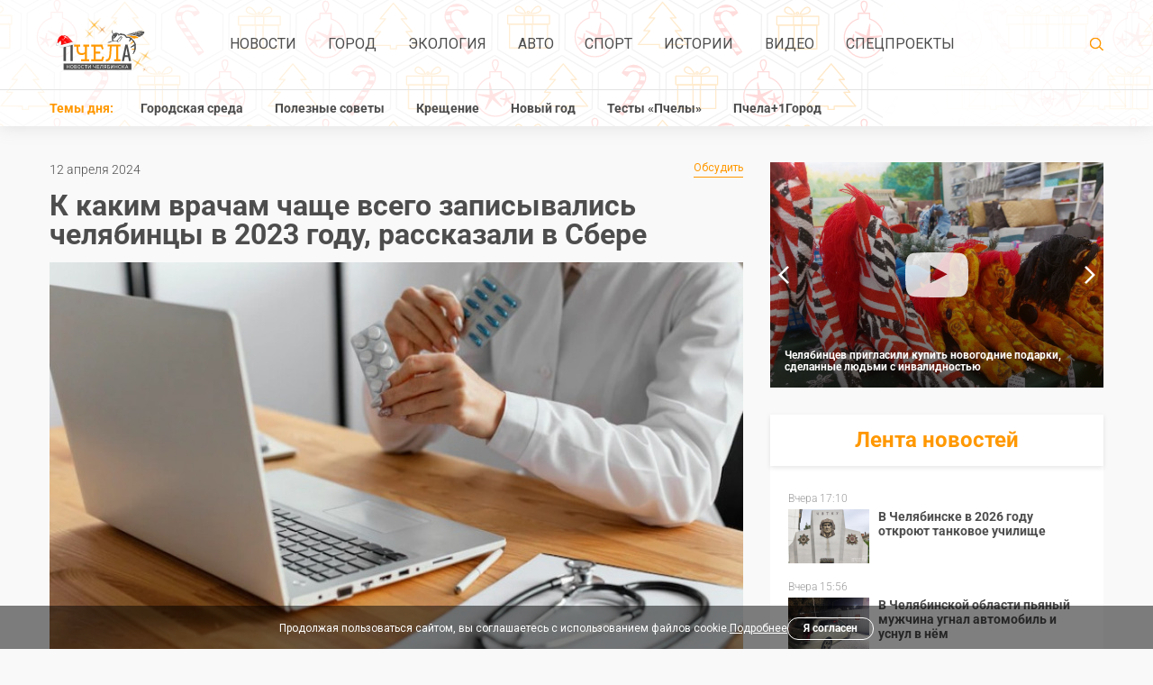

--- FILE ---
content_type: text/html; charset=UTF-8
request_url: https://pchela.news/news/detail/36447?utm_source=internal&utm_medium=announce&utm_campaign=lenta&utm_content=36447
body_size: 14862
content:
<!DOCTYPE html><html lang="ru-RU"><head><meta charset="utf-8"><title>
    	
    	    	    	    	
    						
							К каким врачам чаще всего записывались челябинцы в 2023 году, рассказали в Сбере | Pchela.news - Новости в Челябинске
			
					</title><meta name="viewport" content="width=device-width,initial-scale=1"><meta name="title" content=""><meta name="description" content="В преддверии Всемирного дня здоровья медицинская компания СберЗдоровье проанализировала поведение пользователей своего сервиса в Челябинске и выявила самые востребованные специальности врачей, к которым записывались пациенты на очные и онлайн-приемы. В каких случаях телемедицина будет не просто весьма уместна, но и даже выручит, рассказали специалисты."><link  rel="stylesheet" href="https://pchela.news/combine/2b69d31bd0be26a3da48e6e92593b863-1765791135?v=9"><!--[if lt IE 9]><script src="https://cdnjs.cloudflare.com/ajax/libs/html5shiv/3.7.2/html5shiv.min.js"></script><![endif]--><!-- favicon --><link rel="apple-touch-icon" sizes="180x180" href="/apple-touch-icon.png?v=kP3jvnbeLB"><link rel="icon" type="image/png" sizes="32x32" href="/favicon-32x32.png?v=kP3jvnbeLB"><link rel="icon" type="image/png" sizes="16x16" href="/favicon-16x16.png?v=kP3jvnbeLB"><link rel="manifest" href="/site.webmanifest?v=kP3jvnbeLB"><link rel="mask-icon" href="/safari-pinned-tab.svg?v=kP3jvnbeLB" color="#ff9800"><link rel="shortcut icon" href="/favicon.ico?v=kP3jvnbeLB"><meta name="apple-mobile-web-app-title" content="Pchela.News"><meta name="application-name" content="Pchela.News"><meta name="msapplication-TileColor" content="#ffffff"><meta name="theme-color" content="#ffffff"><link rel="canonical" href="https://pchela.news/news/detail/36447" /><!-- for robots --><!-- Allow: /apple-touch-icon.png?v=kP3jvnbeLB --><meta name="keywords" content=""><meta property="og:image" content="https://pchela.news/storage/app/uploads/public/2c4/e7c/96a/thumb__770_490_0_0_crop.jpg"><meta property="og:type" content="article" /><meta property="og:title" content="&#x041A;&#x20;&#x043A;&#x0430;&#x043A;&#x0438;&#x043C;&#x20;&#x0432;&#x0440;&#x0430;&#x0447;&#x0430;&#x043C;&#x20;&#x0447;&#x0430;&#x0449;&#x0435;&#x20;&#x0432;&#x0441;&#x0435;&#x0433;&#x043E;&#x20;&#x0437;&#x0430;&#x043F;&#x0438;&#x0441;&#x044B;&#x0432;&#x0430;&#x043B;&#x0438;&#x0441;&#x044C;&#x20;&#x0447;&#x0435;&#x043B;&#x044F;&#x0431;&#x0438;&#x043D;&#x0446;&#x044B;&#x20;&#x0432;&#x20;2023&#x20;&#x0433;&#x043E;&#x0434;&#x0443;,&#x20;&#x0440;&#x0430;&#x0441;&#x0441;&#x043A;&#x0430;&#x0437;&#x0430;&#x043B;&#x0438;&#x20;&#x0432;&#x20;&#x0421;&#x0431;&#x0435;&#x0440;&#x0435;"><meta property="og:url" content="https://pchela.news/news/detail/36447"><meta property="og:description" content="&#x0412;&#x20;&#x043F;&#x0440;&#x0435;&#x0434;&#x0434;&#x0432;&#x0435;&#x0440;&#x0438;&#x0438;&#x20;&#x0412;&#x0441;&#x0435;&#x043C;&#x0438;&#x0440;&#x043D;&#x043E;&#x0433;&#x043E;&#x20;&#x0434;&#x043D;&#x044F;&#x20;&#x0437;&#x0434;&#x043E;&#x0440;&#x043E;&#x0432;&#x044C;&#x044F;&#x20;&#x043C;&#x0435;&#x0434;&#x0438;&#x0446;&#x0438;&#x043D;&#x0441;&#x043A;&#x0430;&#x044F;&#x20;&#x043A;&#x043E;&#x043C;&#x043F;&#x0430;&#x043D;&#x0438;&#x044F;&#x20;&#x0421;&#x0431;&#x0435;&#x0440;&#x0417;&#x0434;&#x043E;&#x0440;&#x043E;&#x0432;&#x044C;&#x0435;&#x20;&#x043F;&#x0440;&#x043E;&#x0430;&#x043D;&#x0430;&#x043B;&#x0438;&#x0437;&#x0438;&#x0440;&#x043E;&#x0432;&#x0430;&#x043B;&#x0430;&#x20;&#x043F;&#x043E;&#x0432;&#x0435;&#x0434;&#x0435;&#x043D;&#x0438;&#x0435;&#x20;&#x043F;&#x043E;&#x043B;&#x044C;&#x0437;&#x043E;&#x0432;&#x0430;&#x0442;&#x0435;&#x043B;&#x0435;&#x0439;&#x20;&#x0441;&#x0432;&#x043E;&#x0435;&#x0433;&#x043E;&#x20;&#x0441;&#x0435;&#x0440;&#x0432;&#x0438;&#x0441;&#x0430;&#x20;&#x0432;&#x20;&#x0427;&#x0435;&#x043B;&#x044F;&#x0431;&#x0438;&#x043D;&#x0441;&#x043A;&#x0435;&#x20;&#x0438;&#x20;&#x0432;&#x044B;&#x044F;&#x0432;&#x0438;&#x043B;&#x0430;&#x20;&#x0441;&#x0430;&#x043C;&#x044B;&#x0435;&#x20;&#x0432;&#x043E;&#x0441;&#x0442;&#x0440;&#x0435;&#x0431;&#x043E;&#x0432;&#x0430;&#x043D;&#x043D;&#x044B;&#x0435;&#x20;&#x0441;&#x043F;&#x0435;&#x0446;&#x0438;&#x0430;&#x043B;&#x044C;&#x043D;&#x043E;&#x0441;&#x0442;&#x0438;&#x20;&#x0432;&#x0440;&#x0430;&#x0447;&#x0435;&#x0439;,&#x20;&#x043A;&#x20;&#x043A;&#x043E;&#x0442;&#x043E;&#x0440;&#x044B;&#x043C;&#x20;&#x0437;&#x0430;&#x043F;&#x0438;&#x0441;&#x044B;&#x0432;&#x0430;&#x043B;&#x0438;&#x0441;&#x044C;&#x20;&#x043F;&#x0430;&#x0446;&#x0438;&#x0435;&#x043D;&#x0442;&#x044B;&#x20;&#x043D;&#x0430;&#x20;&#x043E;&#x0447;&#x043D;&#x044B;&#x0435;&#x20;&#x0438;&#x20;&#x043E;&#x043D;&#x043B;&#x0430;&#x0439;&#x043D;-&#x043F;&#x0440;&#x0438;&#x0435;&#x043C;&#x044B;.&#x20;&#x0412;&#x20;&#x043A;&#x0430;&#x043A;&#x0438;&#x0445;&#x20;&#x0441;&#x043B;&#x0443;&#x0447;&#x0430;&#x044F;&#x0445;&#x20;&#x0442;&#x0435;&#x043B;&#x0435;&#x043C;&#x0435;&#x0434;&#x0438;&#x0446;&#x0438;&#x043D;&#x0430;&#x20;&#x0431;&#x0443;&#x0434;&#x0435;&#x0442;&#x20;&#x043D;&#x0435;&#x20;&#x043F;&#x0440;&#x043E;&#x0441;&#x0442;&#x043E;&#x20;&#x0432;&#x0435;&#x0441;&#x044C;&#x043C;&#x0430;&#x20;&#x0443;&#x043C;&#x0435;&#x0441;&#x0442;&#x043D;&#x0430;,&#x20;&#x043D;&#x043E;&#x20;&#x0438;&#x20;&#x0434;&#x0430;&#x0436;&#x0435;&#x20;&#x0432;&#x044B;&#x0440;&#x0443;&#x0447;&#x0438;&#x0442;,&#x20;&#x0440;&#x0430;&#x0441;&#x0441;&#x043A;&#x0430;&#x0437;&#x0430;&#x043B;&#x0438;&#x20;&#x0441;&#x043F;&#x0435;&#x0446;&#x0438;&#x0430;&#x043B;&#x0438;&#x0441;&#x0442;&#x044B;."><meta property="article:author" content="Алёна Ливнева"><meta property="article:tag" content="Медицина"><meta property="article:tag" content="Банки"><meta property="article:published_time" content="2024-04-12T17:29:42+05:00"><meta property="article:section" content="Новости"><meta property="og:locale" content="ru_RU"><meta property="og:site_name" content="Pchela.news"><meta name="mediator_published_time" content="2024-04-12T17:29:42+05:00" /><meta name="mediator" content="36447" /><meta name="mediator_author" content="Алёна Ливнева" /><meta name="mediator_theme" content="" /><meta name="mediator_theme" content="Медицина" /><meta name="mediator_theme" content="Банки" /><!-- Yandex.Metrika counter --><script type="text/javascript" >
	   (function(m,e,t,r,i,k,a){m[i]=m[i]||function(){(m[i].a=m[i].a||[]).push(arguments)};
	   m[i].l=1*new Date();k=e.createElement(t),a=e.getElementsByTagName(t)[0],k.async=1,k.src=r,a.parentNode.insertBefore(k,a)})
	   (window, document, "script", "https://mc.yandex.ru/metrika/tag.js", "ym");
	
	   ym(51655793, "init", {
	        clickmap:true,
	        trackLinks:true,
	        accurateTrackBounce:true
	   });
	</script><noscript><div><img src="https://mc.yandex.ru/watch/51655793" style="position:absolute; left:-9999px;" alt="" /></div></noscript><!-- /Yandex.Metrika counter --><!--LiveInternet counter--><script type="text/javascript">
			new Image().src = "//counter.yadro.ru/hit?r"+
			escape(document.referrer)+((typeof(screen)=="undefined")?"":
			";s"+screen.width+"*"+screen.height+"*"+(screen.colorDepth?
			screen.colorDepth:screen.pixelDepth))+";u"+escape(document.URL)+
			";h"+escape(document.title.substring(0,150))+
			";"+Math.random();
		</script><!--/LiveInternet--><script type="text/javascript" src="https://code.giraff.io/data/widget-pchelanews.js" async></script><script async src="https://widget.sparrow.ru/js/embed.js"></script><script async src="https://jsn.24smi.net/smi.js"></script></head><body><header class="header"><div class="header-nav"><div class="container"><div class="header-nav__content"><div class="header-nav__logo"><div class="logo"><a class="logo__link" href="/"><img class="logo__img" src="https://pchela.news/themes/bee/assets/img/christmas-logo3.svg" alt="logo"></a></div></div><!-- Main Menu --><nav class="main-nav"><ul class="main-nav__list"><li class="main-nav__item"><a class="main-nav__link" href="https://pchela.news/news">Новости</a></li><li class="main-nav__item"><a class="main-nav__link" href="https://pchela.news/news/gorod">Город</a></li><li class="main-nav__item"><a class="main-nav__link" href="https://pchela.news/news/ecology">Экология</a></li><li class="main-nav__item"><a class="main-nav__link" href="https://pchela.news/news/auto">Авто</a></li><li class="main-nav__item"><a class="main-nav__link" href="https://pchela.news/news/sport">Спорт</a></li><li class="main-nav__item"><a class="main-nav__link" href="https://pchela.news/news/history">Истории</a></li><li class="main-nav__item"><a class="main-nav__link" href="https://pchela.news/news/video">Видео</a></li><li class="main-nav__item"><a class="main-nav__link" href="https://pchela.news/news/special">Спецпроекты</a></li></nav><div class="header-nav__search"><div class="search"><div class="search__form" action="" method="get"><div class="search__form-wrap"><a class="search__btn" href="https://pchela.news/search"><svg class="icon icon-search search__icon"><use xlink:href="https://pchela.news/themes/bee/assets/img/svg/symbol/sprite.svg#search"></use></svg></a></div></div></div></div></div></div></div><div class="header-bottom"><div class="container"><div class="topics"><div class="topics__title">Темы дня:</div><nav class="topics-nav"><ul class="topics-nav__list"><li class=" topics-nav__item"><a 	                	class="topics-nav__link" href="https://pchela.news/news/tag/gorodskaya-sreda">Городская среда</a></li><li class=" topics-nav__item"><a 	                	class="topics-nav__link" href="https://pchela.news/news/tag/poleznye-sovety">Полезные советы</a></li><li class=" topics-nav__item"><a 	                	class="topics-nav__link" href="https://pchela.news/news/tag/kreshchenie">Крещение</a></li><li class=" topics-nav__item"><a 	                	class="topics-nav__link" href="https://pchela.news/news/tag/novyy-god">Новый год</a></li><li class=" topics-nav__item"><a 	                	class="topics-nav__link" href="https://pchela.news/news/tag/testy">Тесты «Пчелы»</a></li><li class=" topics-nav__item"><a  target="_blank" 	                	class="topics-nav__link" href="https://poleznygorod.pchela.news">Пчела+1Город</a></li></ul></nav><nav class="
            	            		topics-drop-menu
            	            		"><svg class="icon icon-more topics-drop-menu__icon"><use xlink:href="https://pchela.news/themes/bee/assets/img/svg/symbol/sprite.svg#more"></use></svg><ul class="topics-drop-menu__list"><li class="topics-drop-menu__item"><a                 	class="topics-drop-menu__link" href="https://pchela.news/news/tag/testy">Тесты «Пчелы»</a></li><li class="topics-drop-menu__item"><a  target="_blank"                 	class="topics-drop-menu__link" href="https://poleznygorod.pchela.news">Пчела+1Город</a></li></ul></nav></div></div></div></header><header class="header-mobile"><div class="mobile-nav"><div class="mobile-nav__header"><div class="mobile-nav__header-top"><span class="mobile-nav__close"></span></div></div><nav class="mobile-nav__body"><ul class="mobile-nav__list"><li class="main-nav__item"><li class="mobile-nav__item"><a class="mobile-nav__link" href="https://pchela.news/news">Новости</a></li></li><li class="main-nav__item"><li class="mobile-nav__item"><a class="mobile-nav__link" href="https://pchela.news/news/gorod">Город</a></li></li><li class="main-nav__item"><li class="mobile-nav__item"><a class="mobile-nav__link" href="https://pchela.news/news/ecology">Экология</a></li></li><li class="main-nav__item"><li class="mobile-nav__item"><a class="mobile-nav__link" href="https://pchela.news/news/auto">Авто</a></li></li><li class="main-nav__item"><li class="mobile-nav__item"><a class="mobile-nav__link" href="https://pchela.news/news/sport">Спорт</a></li></li><li class="main-nav__item"><li class="mobile-nav__item"><a class="mobile-nav__link" href="https://pchela.news/news/history">Истории</a></li></li><li class="main-nav__item"><li class="mobile-nav__item"><a class="mobile-nav__link" href="https://pchela.news/news/video">Видео</a></li></li><li class="main-nav__item"><li class="mobile-nav__item"><a class="mobile-nav__link" href="https://pchela.news/news/special">Спецпроекты</a></li></li></ul></nav><div class="mobile-nav__footer"><div class="mobile-nav__footer-title">Темы дня:</div><ul class="mobile-nav__footer-list"><li class=" mobile-nav__footer-item"><a  	            	class="mobile-nav__footer-link" href="https://pchela.news/news/tag/gorodskaya-sreda">Городская среда</a></li><li class=" mobile-nav__footer-item"><a  	            	class="mobile-nav__footer-link" href="https://pchela.news/news/tag/poleznye-sovety">Полезные советы</a></li><li class=" mobile-nav__footer-item"><a  	            	class="mobile-nav__footer-link" href="https://pchela.news/news/tag/kreshchenie">Крещение</a></li><li class=" mobile-nav__footer-item"><a  	            	class="mobile-nav__footer-link" href="https://pchela.news/news/tag/novyy-god">Новый год</a></li><li class=" mobile-nav__footer-item"><a  	            	class="mobile-nav__footer-link" href="https://pchela.news/news/tag/testy">Тесты «Пчелы»</a></li><li class=" mobile-nav__footer-item"><a   target="_blank" 	            	class="mobile-nav__footer-link" href="https://poleznygorod.pchela.news">Пчела+1Город</a></li></ul></div><ul class="mobile-nav__list"></ul></div><div class="container"><div class="header-mobile__content"><div class="header-mobile__menu"><div class="burger"><svg class="icon icon-burger burger__icon"><use xlink:href="https://pchela.news/themes/bee/assets/img/svg/symbol/sprite.svg#burger"></use></svg></div></div><div class="logo logo--mobile"><a class="logo__link" href="/"><img class="logo__img" src="https://pchela.news/themes/bee/assets/img/christmas-logo_mobile.svg" alt="logo"></a></div><div class="search search--mobile"><form class="search__form"><div class="search__form-wrap"><a class="search__btn" href="https://pchela.news/search"><svg class="icon icon-search search__icon"><use xlink:href="https://pchela.news/themes/bee/assets/img/svg/symbol/sprite.svg#search"></use></svg></a></div></form></div></div></div></header><script
  src="https://code.jquery.com/jquery-3.3.1.min.js"
  integrity="sha256-FgpCb/KJQlLNfOu91ta32o/NMZxltwRo8QtmkMRdAu8="
  crossorigin="anonymous"></script><script async type="text/javascript" src="https://vk.com/js/api/share.js?93" charset="windows-1251"></script><script async src="https://cdnjs.cloudflare.com/ajax/libs/jquery.waitforimages/1.5.0/jquery.waitforimages.min.js"></script><main class="main"><div class="container"><div class="main-block"><section class="main-block__content"><div class="news-detail"><div class="news-detail__info"><div class="news-detail__info-wrap"><div class="news-detail__date">12 апреля 2024</div></div><a class="discussion-link" href="#comments">Обсудить<span
                                class="discussion-link__count"></span></a></div><h1 class="news-detail__title">К каким врачам чаще всего записывались челябинцы в 2023 году, рассказали в Сбере
                                            </h1><span class="news-detail__img-wrap"><img class="news-detail__img"
                                src="https://pchela.news/storage/app/uploads/public/2c4/e7c/96a/thumb__770_490_0_0_crop.jpg"
                                alt="img" fetchpriority="high"></span><div class="news-detail__main"><div class="news-detail__acide"><ul class="social-list fixed-block"><li class="social-list__item"><a class="social-list__link" target="_blank"
                                        href="https://vk.com/share.php?title=К каким врачам чаще всего записывались челябинцы в 2023 году, рассказали в Сбере&image=https://pchela.news/storage/app/uploads/public/2c4/e7c/96a/thumb__770_490_0_0_crop.jpg&url=https://pchela.news/news/detail/36447"><i class="social-list-icon social-list-icon--vk"></i></a></li><li class="social-list__item"><a class="social-list__link" target="_blank"
                                        href="https://connect.ok.ru/offer?title=К каким врачам чаще всего записывались челябинцы в 2023 году, рассказали в Сбере&imageUrl=https://pchela.news/storage/app/uploads/public/2c4/e7c/96a/thumb__770_490_0_0_crop.jpg&url=https://pchela.news/news/detail/36447"><i class="social-list-icon social-list-icon--ok"></i></a></li></ul></div><div class="news-detail__content"><h5 class="news-detail__subtitle">
                                В преддверии Всемирного дня здоровья медицинская компания СберЗдоровье проанализировала поведение пользователей своего сервиса в Челябинске и выявила самые востребованные специальности врачей, к которым записывались пациенты на очные и онлайн-приемы. В каких случаях телемедицина будет не просто весьма уместна, но и даже выручит, рассказали специалисты.
                            </h5><div class="js-mediator-article"><p>СБЕР ЕАПТЕКА также изучила спрос на препараты по некоторым из этих направлений. Исследования проводились на основании обезличенных данных</p><p>Чаще всего в 2023 году на очный прием записывались к неврологам, отоларингологам, гинекологам, гастроэнтерологам и дерматологам. Онлайн-прием чаще всего назначали к терапевтам и педиатрам. Дистанционное общение позволяет получить оперативную консультацию, не тратя время на поход в медицинское учреждение, а также снижает риск распространения инфекционных заболеваний, например, ОРВИ и гриппа.</p><blockquote><p>— По данным наших аналитиков, более 60% вопросов, связанных со здоровьем, можно решить дистанционно. Также в последнее время появляется всё больше девайсов, позволяющих провести удаленный осмотр. Таким образом дистанционная консультация становится более информативной для врача и ещё более удобной и результативной для пациента. Такое развитие телемедицины способствует снижению нагрузки на первичное звено поликлиник и минимизирует распространение вирусных инфекций благодаря сокращению количества контактов в лечебно-профилактических учреждениях, — рассказала врач-терапевт медицинской компании СберЗдоровье Алёна Паршина.</p></blockquote><blockquote><p>— Многие цифровые решения Сбера уже применяются в медицинских учреждениях Челябинской области, что позволяет освободить докторов от части рутинных операций и помочь уделять больше времени эффективности и своевременности лечебной поддержки южноуральцев. Цифровизация также помогает вывести доступность услуг здравоохранения на качественно новый уровень и одновременно сделать их гораздо удобнее и комфортнее, — добавил управляющий Челябинским отделением Сбербанка Александр Конев.</p></blockquote><p>Одним из&nbsp;таких сервисов является телемедицина, пояснил специалист. Если раньше цифровыми решениями пользовались, как правило, молодые люди, то&nbsp;теперь благодаря простоте и&nbsp;удобству ими все чаще пользуются и&nbsp;люди старшего поколения. Телемедицина востребована и&nbsp;в&nbsp;крупных городах, и&nbsp;в&nbsp;небольших населенных пунктах.</p><blockquote><p>— И если в первом случае решения телемедицины позволяют людям в первую очередь экономить время, то для небольших населенных пунктов часто это единственная возможность получить доступ к врачам всех специальностей без необходимости ехать в другой город или другой регион. Кроме того, для всех жителей это еще и возможность получить «второе мнение» для принятия более осознанного решения в сложных и ответственных ситуациях, — отметил Александр Конев.</p></blockquote><p>В лидирующие позиции по записи на онлайн-прием также вошли дерматолог, гинеколог и невролог. Несмотря на то, что прием этих врачей ассоциируется с очным, дистанционно к ним можно обратиться, чтобы, например, получить информацию о заболевании, узнать «второе мнение» после постановки диагноза другим врачом, оценить динамику терапии и при необходимости её скорректировать, задать дополнительные вопросы, которые возникли после посещения врача, а также подготовиться к очному приему — узнать, какие анализы или обследования лучше сдать заранее, чтобы визит был наиболее эффективным.</p><p>Что касается спроса на препараты, в Челябинске, по данным СБЕР ЕАПТЕКИ, за год на треть выросли продажи средств для лечения заболеваний желудочно-кишечного тракта. Спрос на средства для лечения гинекологических заболеваний вырос почти на 47%. На 40% выросли продажи седативных препаратов, а антидепрессантов — на 54%. Из года в год в этой категории наблюдается сезонность спроса: высокий — зимой и более низкий — летом.</p><p>Другие новости от Сбера читайте на нашем сайте по тегу <a href="https://pchela.news/news/tag/banki">«Банки».</a></p><p><em>Фото: ru.freepik.com</em></p></div><div class="news-detail-img__wrap"><div class="news-detail-img__wrap-inner"><div class="news-detail-img__info"><div class="news-detail-img__title">Автор:</div><div class="news-detail-img__description">
                                                                                        Алёна Ливнева
                                                                                    </div></div><div class="news-detail-img__info news-detail-img__info--tags"><div class="news-detail-img__info-inner"><a class="news-detail-img__link"
                                                href="https://pchela.news/news/tag/meditsina">#Медицина</a><a class="news-detail-img__link"
                                                href="https://pchela.news/news/tag/banki">#Банки</a></div><a class="discussion-link" href="#comments">Обсудить<span
                                                class="discussion-link__count"></span></a></div></div></div><ul class="social-list social-list--mobile"><li class="social-list__item"><a class="social-list__link" target="_about"
                                        href="https://vk.com/share.php?title=К каким врачам чаще всего записывались челябинцы в 2023 году, рассказали в Сбере&image=https://pchela.news/storage/app/uploads/public/2c4/e7c/96a/thumb__770_490_0_0_crop.jpg&url=https://pchela.news/news/detail/36447"><i class="social-list-icon social-list-icon--vk"></i></a></li><li class="social-list__item"><a class="social-list__link" target="_about"
                                        href="https://connect.ok.ru/offer?title=К каким врачам чаще всего записывались челябинцы в 2023 году, рассказали в Сбере&imageUrl=https://pchela.news/storage/app/uploads/public/2c4/e7c/96a/thumb__770_490_0_0_crop.jpg&url=https://pchela.news/news/detail/36447"><i class="social-list-icon social-list-icon--ok"></i></a></li></ul></div></div></div><div style="margin-top: 1rem; margin-bottom: 2rem; padding: 10px;background-color:#28a8ea; font-family: Roboto, Arial, sans-serif;font-weight:600;letter-spacing: 0.2px;"><a href="https://t.me/pchelanews" target="_blank" title="Подписаться на Telegram" style="color:white; display:flex;justify-content: center;text-decoration: none; align-items: center;"><svg width="36" height="36" viewBox="0 0 1000 1000" version="1.1" xmlns="http://www.w3.org/2000/svg" xmlns:xlink="http://www.w3.org/1999/xlink" style="flex-shrink: 0; padding-right:3px"><g stroke="none" stroke-width="1" fill="none" fill-rule="evenodd"><path d="M226.328419,494.722069 C372.088573,431.216685 469.284839,389.350049 517.917216,369.122161 C656.772535,311.36743 685.625481,301.334815 704.431427,301.003532 C708.567621,300.93067 717.815839,301.955743 723.806446,306.816707 C728.864797,310.92121 730.256552,316.46581 730.922551,320.357329 C731.588551,324.248848 732.417879,333.113828 731.758626,340.040666 C724.234007,419.102486 691.675104,610.964674 675.110982,699.515267 C668.10208,736.984342 654.301336,749.547532 640.940618,750.777006 C611.904684,753.448938 589.856115,731.588035 561.733393,713.153237 C517.726886,684.306416 492.866009,666.349181 450.150074,638.200013 C400.78442,605.66878 432.786119,587.789048 460.919462,558.568563 C468.282091,550.921423 596.21508,434.556479 598.691227,424.000355 C599.00091,422.680135 599.288312,417.758981 596.36474,415.160431 C593.441168,412.561881 589.126229,413.450484 586.012448,414.157198 C581.598758,415.158943 511.297793,461.625274 375.109553,553.556189 C355.154858,567.258623 337.080515,573.934908 320.886524,573.585046 C303.033948,573.199351 268.692754,563.490928 243.163606,555.192408 C211.851067,545.013936 186.964484,539.632504 189.131547,522.346309 C190.260287,513.342589 202.659244,504.134509 226.328419,494.722069 Z" fill="#FFFFFF"></path></g></svg><div style="font-size: 1rem; line-height: 1.2;">
							Подписывайтесь в Telegram
						</div></a></div><div class="news-theme"><div class="news-theme__title">Выбор редактора по теме:</div><ul class="news-theme-slider"><li class="news-theme-slider__item"><img src="https://pchela.news/storage/app/uploads/public/cd8/dbd/a50/thumb__180_260_0_0_crop.jpg"
                                alt="img" class="news-theme-slider__img" loading="lazy" decoding="async"><a class="news-theme-slider__link"
                                href="https://pchela.news/news/detail/36415?utm_source=internal&utm_medium=announce&utm_campaign=related&utm_content=36415"><span class="news-theme-slider__title">
                                    Застройщик «ДСК-1» первым присоединился к «Зелёной ипотеке» Сбербанка
                                </span></a></li></ul></div><div class="info-line info-line--big"><div class="info-line__content"><div class="info-line__description"><div class="info-line__text open-modal">
                                Отправьте свою новость в редакцию, расскажите о проблеме
                                или подкиньте идею для публикации. Присылайте свои фото и видео!
                            </div></div><a class="btn btn--white open-modal" href="javascript:void(0);">Отправьте новость</a></div></div><div style="margin-bottom: 2rem"><div id="grf_pchelanews"></div></div><div class="yandex-rtb"><!-- Yandex.RTB R-A-355873-1 --><div id="yandex_rtb_R-A-355873-1"></div><script type="text/javascript">
                        (function (w, d, n, s, t) {
                            w[n] = w[n] || [];
                            w[n].push(function () {
                                Ya.Context.AdvManager.render({
                                    blockId: "R-A-355873-1",
                                    renderTo: "yandex_rtb_R-A-355873-1",
                                    async: true
                                });
                            });
                            t = d.getElementsByTagName("script")[0];
                            s = d.createElement("script");
                            s.type = "text/javascript";
                            s.src = "//an.yandex.ru/system/context.js";
                            s.async = true;
                            t.parentNode.insertBefore(s, t);
                        })(this, this.document, "yandexContextAsyncCallbacks");
                    </script></div><div style="margin-top: 1rem"><div class="smi24__informer smi24__auto" data-smi-blockid="30412"></div><div class="smi24__informer smi24__auto" data-smi-blockid="30411"></div><script>(window.smiq = window.smiq || []).push({});</script><script type="text/javascript" data-key="60ee384f71a05167f32545420316582c">
				    	(function(w, a) {
				        	(w[a] = w[a] || []).push({
		        		    	'script_key': '60ee384f71a05167f32545420316582c',
			            		'settings': {
					                'sid': 11553
					            }
		    			    });
				        	if(window['_Sparrow_embed']){
					         window['_Sparrow_embed'].initWidgets();
			    		    } 
					    })(window, '_sparrow_widgets');
					</script></div><div class="news-theme-same"><a href="/news/?utm_source=internal&utm_medium=announce&utm_campaign=readalso&utm_content=more"
                        class="btn btn--center" style="max-width: 160px">Больше новостей</a></div><div id="comments"><form class="form" data-request="onInsertComment" data-request-update="'comments.htm':'#comments'" method="POST"><h3 class="form__title">Оставить комментарий</h3><input name="author" class="form__input" type="text" placeholder="Имя"><textarea name="comment" class="form__textarea" placeholder="Комментарий"></textarea><div class="form__capcha-block"><div class="g-recaptcha" data-callback="recaptchaCallback" data-sitekey="6LcHVIAUAAAAAMHfy8a-hdHI64_Xx-m0DePwo50e"></div><script type="text/javascript" src="https://www.google.com/recaptcha/api.js?hl=ru"></script></div><button class="btn btn--center">Отправить</button><span class="form__text">
      	Нажимая кнопку «Отправить», вы даёте <a href="/pages/approval">согласие на обработку персональных данных</a> в соответствии с <a href="/pages/policy">«Политикой обработки персональных данных»</a>.
      	<br><br>
      	
        Опубликованные сообщения являются частными мнениями лиц,
         их написавших. Редакция сайта за размещенные сообщения 
        ответственности не несет.</span></form></div></section><section class="main-block__acide"><div class="main-block__media"><div class="main-block__media-list"><!-- Видео дня --><li class="main-block__media-item"><!-- <div class="main-block__media-title">Видео дня</div> --><div class="main-block__media-slider" id="dayVideo"><div class="main-block__media-slider-item"><div class="main-block__media-slider-bg"><!-- 	<div class="pretty-embed"  ></div> --><img
		  							data-pe-fitvids="true"
		  							data-pe-videoid="175396394_456242379?t=2m8s"
		  									  								src="https://pchela.news/storage/app/uploads/public/048/61d/d96/thumb__370_250_0_0_crop.jpg"
		  									  							alt="pic" class="main-block__media-slider-img" loading="lazy" decoding="async"></div><a class="ap-dm-expand" href="https://pchela.news/news/detail/48378" data-caption="Челябинцев пригласили купить новогодние подарки, сделанные людьми с инвалидностью"></a><div class="ap-dm-left"><h2><a href="https://pchela.news/news/detail/48378">
											Челябинцев пригласили купить новогодние подарки, сделанные людьми с инвалидностью
										</a></h2><div class="ap-dm-author">
									Автор: </strong>Михаил Сивриков</strong></div><!-- 								<a class="ap-dm-look" href="https://pchela.news/news/detail/48378">Смотреть</a>
								 --></div><div class="ap-dm-right"><div class="ap-share-buttons"><a class="ap-dm-share-vk" href="https://vk.com/share.php?url=https://pchela.news/storage/app/media/2025/12/29/negozio/20251229-123849-karina-fdLX.jpg"target="_blank"></a><a class="ap-dm-share-twit" href="javascript:;"target="_blank"></a><a class="ap-dm-share-fb" href="javascript:;"target="_blank"></a><a class="ap-dm-share-ok" href="https://connect.ok.ru/offer?url=https://pchela.news/storage/app/media/2025/12/29/negozio/20251229-123849-karina-fdLX.jpg"target="_blank"></a></div><a class="ap-dm-share" href="javascript:;">Поделиться</a></div></div><div class="main-block__media-slider-item"><div class='aplus-lazy-slide' style="display:none"><script type="text/plain"><div class="main-block__media-slider-bg"><!-- 	<div class="pretty-embed"  ></div> --><img
		  							data-pe-fitvids="true"
		  							data-pe-videoid="175396394_456242353"
		  									  								src="https://pchela.news/storage/app/uploads/public/019/f64/4b0/thumb__370_250_0_0_crop.jpg"
		  									  							alt="pic" class="main-block__media-slider-img" loading="lazy" decoding="async"></div><a class="ap-dm-expand" href="https://pchela.news/news/detail/48099" data-caption="Челябинск выиграл звание «Культурная столица России — 2027»"></a><div class="ap-dm-left"><h2><a href="https://pchela.news/news/detail/48099">
											Челябинск выиграл звание «Культурная столица России — 2027»
										</a></h2><div class="ap-dm-author">
									Автор: </strong>Алексей Текслер</strong></div><!-- 								<a class="ap-dm-look" href="https://pchela.news/news/detail/48099">Смотреть</a>
								 --></div><div class="ap-dm-right"><div class="ap-share-buttons"><a class="ap-dm-share-vk" href="https://vk.com/share.php?url=https://pchela.news/storage/app/media/2025/12/15/20251215-092517-karina-Csxl.jpg"target="_blank"></a><a class="ap-dm-share-twit" href="javascript:;"target="_blank"></a><a class="ap-dm-share-fb" href="javascript:;"target="_blank"></a><a class="ap-dm-share-ok" href="https://connect.ok.ru/offer?url=https://pchela.news/storage/app/media/2025/12/15/20251215-092517-karina-Csxl.jpg"target="_blank"></a></div><a class="ap-dm-share" href="javascript:;">Поделиться</a></div></script></div></div><div class="main-block__media-slider-item"><div class='aplus-lazy-slide' style="display:none"><script type="text/plain"><div class="main-block__media-slider-bg"><!-- 	<div class="pretty-embed"  ></div> --><img
		  							data-pe-fitvids="true"
		  							data-pe-videoid="175396394_456242348"
		  									  								src="https://pchela.news/storage/app/uploads/public/e45/29c/8ff/thumb__370_250_0_0_crop.jpg"
		  									  							alt="pic" class="main-block__media-slider-img" loading="lazy" decoding="async"></div><a class="ap-dm-expand" href="https://pchela.news/news/detail/48049" data-caption="«Опасная» росомаха станцевала зимний брейк-данс в челябинском зоопарке"></a><div class="ap-dm-left"><h2><a href="https://pchela.news/news/detail/48049">
											«Опасная» росомаха станцевала зимний брейк-данс в челябинском зоопарке
										</a></h2><div class="ap-dm-author">
									Автор: </strong>Челябинский зоопарк/Vk.com</strong></div><!-- 								<a class="ap-dm-look" href="https://pchela.news/news/detail/48049">Смотреть</a>
								 --></div><div class="ap-dm-right"><div class="ap-share-buttons"><a class="ap-dm-share-vk" href="https://vk.com/share.php?url=https://pchela.news/storage/app/media/2025/12/11/20251211-163117-md-YOeZ.jpg"target="_blank"></a><a class="ap-dm-share-twit" href="javascript:;"target="_blank"></a><a class="ap-dm-share-fb" href="javascript:;"target="_blank"></a><a class="ap-dm-share-ok" href="https://connect.ok.ru/offer?url=https://pchela.news/storage/app/media/2025/12/11/20251211-163117-md-YOeZ.jpg"target="_blank"></a></div><a class="ap-dm-share" href="javascript:;">Поделиться</a></div></script></div></div><div class="main-block__media-slider-item"><div class='aplus-lazy-slide' style="display:none"><script type="text/plain"><div class="main-block__media-slider-bg"><!-- 	<div class="pretty-embed"  ></div> --><img
		  							data-pe-fitvids="true"
		  							data-pe-videoid="175396394_456242331"
		  									  								src="https://pchela.news/storage/app/uploads/public/e24/a09/f20/thumb__370_250_0_0_crop.jpg"
		  									  							alt="pic" class="main-block__media-slider-img" loading="lazy" decoding="async"></div><a class="ap-dm-expand" href="https://pchela.news/news/detail/47933" data-caption="Сурикаты подрались со снеговиком в челябинском зоопарке"></a><div class="ap-dm-left"><h2><a href="https://pchela.news/news/detail/47933">
											Сурикаты подрались со снеговиком в челябинском зоопарке
										</a></h2><div class="ap-dm-author">
									Автор: </strong>Челябинский зоопарк/Vk.com</strong></div><!-- 								<a class="ap-dm-look" href="https://pchela.news/news/detail/47933">Смотреть</a>
								 --></div><div class="ap-dm-right"><div class="ap-share-buttons"><a class="ap-dm-share-vk" href="https://vk.com/share.php?url=https://pchela.news/storage/app/media/2025/12/05/20251205-151427-karina-jIVl.jpg"target="_blank"></a><a class="ap-dm-share-twit" href="javascript:;"target="_blank"></a><a class="ap-dm-share-fb" href="javascript:;"target="_blank"></a><a class="ap-dm-share-ok" href="https://connect.ok.ru/offer?url=https://pchela.news/storage/app/media/2025/12/05/20251205-151427-karina-jIVl.jpg"target="_blank"></a></div><a class="ap-dm-share" href="javascript:;">Поделиться</a></div></script></div></div><div class="main-block__media-slider-item"><div class='aplus-lazy-slide' style="display:none"><script type="text/plain"><div class="main-block__media-slider-bg"><!-- 	<div class="pretty-embed"  ></div> --><img
		  							data-pe-fitvids="true"
		  							data-pe-videoid="175396394_456242329"
		  									  								src="https://pchela.news/storage/app/uploads/public/afe/c47/ad4/thumb__370_250_0_0_crop.jpg"
		  									  							alt="pic" class="main-block__media-slider-img" loading="lazy" decoding="async"></div><a class="ap-dm-expand" href="https://pchela.news/news/detail/47912" data-caption="Новые ели, кедры и сосны высадили в челябинском сквере на площади Революции"></a><div class="ap-dm-left"><h2><a href="https://pchela.news/news/detail/47912">
											Новые ели, кедры и сосны высадили в челябинском сквере на площади Революции
										</a></h2><div class="ap-dm-author">
									Автор: </strong>Анна Кобякова</strong></div><!-- 								<a class="ap-dm-look" href="https://pchela.news/news/detail/47912">Смотреть</a>
								 --></div><div class="ap-dm-right"><div class="ap-share-buttons"><a class="ap-dm-share-vk" href="https://vk.com/share.php?url=https://pchela.news/storage/app/media/2025/12/04/20251204-160924-karina-lgbL.jpg"target="_blank"></a><a class="ap-dm-share-twit" href="javascript:;"target="_blank"></a><a class="ap-dm-share-fb" href="javascript:;"target="_blank"></a><a class="ap-dm-share-ok" href="https://connect.ok.ru/offer?url=https://pchela.news/storage/app/media/2025/12/04/20251204-160924-karina-lgbL.jpg"target="_blank"></a></div><a class="ap-dm-share" href="javascript:;">Поделиться</a></div></script></div></div></div><!-- <div class="main-block__media-nav main-block__media-nav--video" id="dayVideoNav"><div class="main-block__media-nav-item"><div class="main-block__media-slider-bg"><iframe width="100%" height="100%"src="https://www.youtube.com/embed/175396394_456242379?t=2m8s"></iframe></div></div><div class="main-block__media-nav-item"><div class="main-block__media-slider-bg"><iframe width="100%" height="100%"src="https://www.youtube.com/embed/175396394_456242353"></iframe></div></div><div class="main-block__media-nav-item"><div class="main-block__media-slider-bg"><iframe width="100%" height="100%"src="https://www.youtube.com/embed/175396394_456242348"></iframe></div></div><div class="main-block__media-nav-item"><div class="main-block__media-slider-bg"><iframe width="100%" height="100%"src="https://www.youtube.com/embed/175396394_456242331"></iframe></div></div><div class="main-block__media-nav-item"><div class="main-block__media-slider-bg"><iframe width="100%" height="100%"src="https://www.youtube.com/embed/175396394_456242329"></iframe></div></div></div> --></li></div></div><div class="news-feed"><h5 class="news-feed__title">Лента новостей</h5><div class="news-feed__content"><ul class="news-feed__list"><li class="news-feed__item"><a class="news-link"
                        href="https://pchela.news/news/detail/48499?utm_source=internal&utm_medium=announce&utm_campaign=lenta&utm_content=48499"></a><time class="news-feed__date"
                        datetime="Вчера 17:10">Вчера 17:10</time><div class="news-feed__info"><img class="news-feed__img"
                            src="https://pchela.news/storage/app/uploads/public/757/5f5/eea/thumb__90_60_0_0_crop.png"
                            alt="img" loading="lazy" decoding="async"><div class="news-feed__description">В Челябинске в 2026 году откроют танковое училище</div></div></li><li class="news-feed__item"><a class="news-link"
                        href="https://pchela.news/news/detail/48498?utm_source=internal&utm_medium=announce&utm_campaign=lenta&utm_content=48498"></a><time class="news-feed__date"
                        datetime="Вчера 15:56">Вчера 15:56</time><div class="news-feed__info"><img class="news-feed__img"
                            src="https://pchela.news/storage/app/uploads/public/b13/344/e91/thumb__90_60_0_0_crop.png"
                            alt="img" loading="lazy" decoding="async"><div class="news-feed__description">В Челябинской области пьяный мужчина угнал автомобиль и уснул в нём</div></div></li><div id="R-A-355873-2" class="aside-banner"><!-- Yandex.RTB R-A-355873-2 --><div id="yandex_rtb_R-A-355873-2"></div><script type="text/javascript">
                        (function (w, d, n, s, t) {
                            w[n] = w[n] || [];
                            w[n].push(function () {
                                Ya.Context.AdvManager.render({
                                    blockId: "R-A-355873-2",
                                    renderTo: "yandex_rtb_R-A-355873-2",
                                    async: true
                                });
                            });
                            t = d.getElementsByTagName("script")[0];
                            s = d.createElement("script");
                            s.type = "text/javascript";
                            s.src = "//an.yandex.ru/system/context.js";
                            s.async = true;
                            t.parentNode.insertBefore(s, t);
                        })(this, this.document, "yandexContextAsyncCallbacks");
                    </script></div><li class="news-feed__item"><a class="news-link"
                        href="https://pchela.news/news/detail/48497?utm_source=internal&utm_medium=announce&utm_campaign=lenta&utm_content=48497"></a><time class="news-feed__date"
                        datetime="Вчера 14:57">Вчера 14:57</time><div class="news-feed__info"><img class="news-feed__img"
                            src="https://pchela.news/storage/app/uploads/public/e20/23d/db5/thumb__90_60_0_0_crop.png"
                            alt="img" loading="lazy" decoding="async"><div class="news-feed__description">Челябинский врач рассказала, почему зимой не хватает витамина D и как поддерживать его уровень</div></div></li><li class="news-feed__item"><a class="news-link"
                        href="https://pchela.news/news/detail/48496?utm_source=internal&utm_medium=announce&utm_campaign=lenta&utm_content=48496"></a><time class="news-feed__date"
                        datetime="Вчера 12:50">Вчера 12:50</time><div class="news-feed__info"><img class="news-feed__img"
                            src="https://pchela.news/storage/app/uploads/public/05e/1f2/187/thumb__90_60_0_0_crop.png"
                            alt="img" loading="lazy" decoding="async"><div class="news-feed__description">Дроппера обязали вернуть жителю Челябинской области деньги, перечисленные мошенникам</div></div></li><li class="news-feed__item"><a class="news-link"
                        href="https://pchela.news/news/detail/48495?utm_source=internal&utm_medium=announce&utm_campaign=lenta&utm_content=48495"></a><time class="news-feed__date"
                        datetime="Вчера 12:08">Вчера 12:08</time><div class="news-feed__info"><img class="news-feed__img"
                            src="https://pchela.news/storage/app/uploads/public/9ce/5f8/2a8/thumb__90_60_0_0_crop.png"
                            alt="img" loading="lazy" decoding="async"><div class="news-feed__description">На трассе в Челябинской области сломался автобус с пассажирами</div></div></li><li class="news-feed__item"><a class="news-link"
                        href="https://pchela.news/news/detail/48494?utm_source=internal&utm_medium=announce&utm_campaign=lenta&utm_content=48494"></a><time class="news-feed__date"
                        datetime="Вчера 11:05">Вчера 11:05</time><div class="news-feed__info"><img class="news-feed__img"
                            src="https://pchela.news/storage/app/uploads/public/4ef/740/3ee/thumb__90_60_0_0_crop.png"
                            alt="img" loading="lazy" decoding="async"><div class="news-feed__description">Из челябинского аэропорта отменили два рейса в Москву из-за снегопада</div></div></li><li class="news-feed__item"><a class="news-link"
                        href="https://pchela.news/news/detail/48493?utm_source=internal&utm_medium=announce&utm_campaign=lenta&utm_content=48493"></a><time class="news-feed__date"
                        datetime="Вчера 10:04">Вчера 10:04</time><div class="news-feed__info"><img class="news-feed__img"
                            src="https://pchela.news/storage/app/uploads/public/f60/03b/118/thumb__90_60_0_0_crop.png"
                            alt="img" loading="lazy" decoding="async"><div class="news-feed__description">В Челябинске мальчик получил травму позвоночника, катаясь на ледяной горке</div></div></li><li class="news-feed__item"><a class="news-link"
                        href="https://pchela.news/news/detail/48492?utm_source=internal&utm_medium=announce&utm_campaign=lenta&utm_content=48492"></a><time class="news-feed__date"
                        datetime="Вчера 8:59">Вчера 8:59</time><div class="news-feed__info"><img class="news-feed__img"
                            src="https://pchela.news/storage/app/uploads/public/dca/a2c/e14/thumb__90_60_0_0_crop.png"
                            alt="img" loading="lazy" decoding="async"><div class="news-feed__description">Без осадков, но туман: синоптики рассказали, какой будет погода в Челябинской области 10 января</div></div></li><li class="news-feed__item"><a class="news-link"
                        href="https://pchela.news/news/detail/48490?utm_source=internal&utm_medium=announce&utm_campaign=lenta&utm_content=48490"></a><time class="news-feed__date"
                        datetime="09 января">09 января</time><div class="news-feed__info"><img class="news-feed__img"
                            src="https://pchela.news/storage/app/uploads/public/010/ab2/c5b/thumb__90_60_0_0_crop.png"
                            alt="img" loading="lazy" decoding="async"><div class="news-feed__description">Роспотребнадзор приостановил ввоз в Россию детских смесей Nestle из-за опасного вещества</div></div></li><li class="news-feed__item"><a class="news-link"
                        href="https://pchela.news/news/detail/48489?utm_source=internal&utm_medium=announce&utm_campaign=lenta&utm_content=48489"></a><time class="news-feed__date"
                        datetime="09 января">09 января</time><div class="news-feed__info"><img class="news-feed__img"
                            src="https://pchela.news/storage/app/uploads/public/e99/411/f7d/thumb__90_60_0_0_crop.png"
                            alt="img" loading="lazy" decoding="async"><div class="news-feed__description">Первую партию новогодних подарков вручили животным из челябинского зоопарка</div></div></li><li class="news-feed__item"><a class="news-link"
                        href="https://pchela.news/news/detail/48488?utm_source=internal&utm_medium=announce&utm_campaign=lenta&utm_content=48488"></a><time class="news-feed__date"
                        datetime="09 января">09 января</time><div class="news-feed__info"><img class="news-feed__img"
                            src="https://pchela.news/storage/app/uploads/public/c7d/83c/fd7/thumb__90_60_0_0_crop.png"
                            alt="img" loading="lazy" decoding="async"><div class="news-feed__description">Картину с котами из алюминиевых банок создал челябинский Чистомэн</div></div></li><li class="news-feed__item"><a class="news-link"
                        href="https://pchela.news/news/detail/48487?utm_source=internal&utm_medium=announce&utm_campaign=lenta&utm_content=48487"></a><time class="news-feed__date"
                        datetime="09 января">09 января</time><div class="news-feed__info"><img class="news-feed__img"
                            src="https://pchela.news/storage/app/uploads/public/5cb/b36/f07/thumb__90_60_0_0_crop.png"
                            alt="img" loading="lazy" decoding="async"><div class="news-feed__description">Самые опасные для зубов продукты перечислила челябинский стоматолог</div></div></li><li class="news-feed__item"><a class="news-link"
                        href="https://pchela.news/news/detail/48486?utm_source=internal&utm_medium=announce&utm_campaign=lenta&utm_content=48486"></a><time class="news-feed__date"
                        datetime="09 января">09 января</time><div class="news-feed__info"><img class="news-feed__img"
                            src="https://pchela.news/storage/app/uploads/public/1a2/49d/ed5/thumb__90_60_0_0_crop.png"
                            alt="img" loading="lazy" decoding="async"><div class="news-feed__description">Жителей Челябинской области пригласили присоединиться к акции по спасению птиц зимой</div></div></li><li class="news-feed__item"><a class="news-link"
                        href="https://pchela.news/news/detail/48485?utm_source=internal&utm_medium=announce&utm_campaign=lenta&utm_content=48485"></a><time class="news-feed__date"
                        datetime="09 января">09 января</time><div class="news-feed__info"><img class="news-feed__img"
                            src="https://pchela.news/storage/app/uploads/public/cc2/e96/33b/thumb__90_60_0_0_crop.png"
                            alt="img" loading="lazy" decoding="async"><div class="news-feed__description">Из-за неправильной парковки в Челябинске не смогли вывезти мусор с контейнерных площадок 363 раз</div></div></li><li class="news-feed__item"><a class="news-link"
                        href="https://pchela.news/news/detail/48483?utm_source=internal&utm_medium=announce&utm_campaign=lenta&utm_content=48483"></a><time class="news-feed__date"
                        datetime="08 января">08 января</time><div class="news-feed__info"><img class="news-feed__img"
                            src="https://pchela.news/storage/app/uploads/public/eb1/001/8ce/thumb__90_60_0_0_crop.png"
                            alt="img" loading="lazy" decoding="async"><div class="news-feed__description">Челябинский мэр поручил убрать снег около школ, детских садов и больниц</div></div></li><li class="news-feed__item"><a class="news-link"
                        href="https://pchela.news/news/detail/48482?utm_source=internal&utm_medium=announce&utm_campaign=lenta&utm_content=48482"></a><time class="news-feed__date"
                        datetime="08 января">08 января</time><div class="news-feed__info"><img class="news-feed__img"
                            src="https://pchela.news/storage/app/uploads/public/6aa/efe/071/thumb__90_60_0_0_crop.png"
                            alt="img" loading="lazy" decoding="async"><div class="news-feed__description">Жительница Челябинской области лишилась миллиона рубле после знакомства в интернете</div></div></li></ul><a class="btn btn--center" href="https://pchela.news/news">Все новости</a></div><div class="poll"></div></div><div id="R-A-355873-3" class="aside-banner fixed-block"><!-- Yandex.RTB R-A-355873-3 --><div id="yandex_rtb_R-A-355873-3"></div><script type="text/javascript">
            (function (w, d, n, s, t) {
                w[n] = w[n] || [];
                w[n].push(function () {
                    Ya.Context.AdvManager.render({
                        blockId: "R-A-355873-3",
                        renderTo: "yandex_rtb_R-A-355873-3",
                        async: true
                    });
                });
                t = d.getElementsByTagName("script")[0];
                s = d.createElement("script");
                s.type = "text/javascript";
                s.src = "//an.yandex.ru/system/context.js";
                s.async = true;
                t.parentNode.insertBefore(s, t);
            })(this, this.document, "yandexContextAsyncCallbacks");
        </script></div></section></div></div></main><footer class="footer"><div class="footer-top"><div class="container"><div class="footer-top__content"><ul class="footer-top__list"><li class="footer-top__item footer-top__item footer-top__item--title">Рубрики</li><li class="main-nav__item"><li class="footer-top__item"><a class="footer-top__link" href="https://pchela.news/news/gorod">Город</a></li></li><li class="main-nav__item"><li class="footer-top__item"><a class="footer-top__link" href="https://pchela.news/news/ecology">Экология</a></li></li><li class="main-nav__item"><li class="footer-top__item"><a class="footer-top__link" href="https://pchela.news/news/auto">Авто</a></li></li><li class="main-nav__item"><li class="footer-top__item"><a class="footer-top__link" href="https://pchela.news/news/sport">Спорт</a></li></li><li class="main-nav__item"><li class="footer-top__item"><a class="footer-top__link" href="https://pchela.news/news/history">Истории</a></li></li><li class="main-nav__item"><li class="footer-top__item"><a class="footer-top__link" href="https://pchela.news/news/video">Видео</a></li></li><li class="main-nav__item"><li class="footer-top__item"><a class="footer-top__link" href="https://pchela.news/news/special">Спецпроекты</a></li></li></ul><ul class="footer-top__list"><li class="footer-top__item footer-top__item footer-top__item--title">Сервисы</li><li class="footer-top__item"><a class="footer-top__link" href="https://pchela.news/news">Новости</a></li><li class="footer-top__item"><a class="footer-top__link" href="https://pchela.news/search">Поиск</a></li><li class="footer-top__item"><a class="footer-top__link" href="https://poleznygorod.pchela.news" target="_blank">Полезный город</a></li><li class="footer-top__item"><a class="footer-top__link open-modal" href="#">Обратная связь</a></li></ul><ul class="footer-top__list"><li class="footer-top__item footer-top__item footer-top__item--title">Читайте, где удобно</li><li class="footer-top__item"><a class="footer-top__link" href="https://zen.yandex.ru/id/5d31843c43bee300b0c368a1" target="_blank">Яндекс.Дзен</a></li><li class="footer-top__item"><a class="footer-top__link" href="https://vk.com/public175396394" target="_blank">Вконтакте</a></li><li class="footer-top__item"><a class="footer-top__link" href="https://ok.ru/group/55655762690300" target="_blank">Одноклассники</a></li><li class="footer-top__item"><a class="footer-top__link" href="https://t.me/pchelanews" target="_blank">Телеграм</a></li><li class="footer-top__item"><a class="footer-top__link" href="https://www.youtube.com/@pchela-news" target="_blank">YouTube</a></li></ul><div class="footer-top__list-wrap"><ul class="footer-top__list"><li class="footer-top__item footer-top__item footer-top__item--title">Связь с редакцией</li><li class="footer-top__item"><a class="footer-top__link" href="tel:+79525229906">+7 952 522-99-06</a></li><li class="footer-top__item"><a class="footer-top__link" href="mailto:news@pchela.news">news@pchela.news</a></li><li class="footer-top__item"><a class="footer-top__link" href="/pages/policy">Политика конфиденциальности</a></li></ul><ul class="footer-top__list"></ul></div><ul class="footer-top__list footer-top__list--last"><li class="footer-top__item footer-top__item footer-top__item--title">По вопросам рекламы</li><li class="footer-top__item"><a class="footer-top__link" href="tel:+79525229906">+7 952 522-99-06</a></li><li class="footer-top__item"><a class="footer-top__link" href="mailto:sale@pchela.news">sale@pchela.news</a></li><li class="footer-top__item"><a class="footer-top__link" href="/pages/reklama">Реклама на сайте</a></li></ul></div></div></div><div class="footer-bottom"><div class="container"><div class="footer-bottom__content"><div class="logo logo--footer"><a class="logo__link" href="/"><img class="logo__img" src="https://pchela.news/themes/bee/assets/img/christmas-logo_mobile.svg" alt="logo" loading="lazy" decoding="async"></a></div><div class="logo logo--footer logo--mobile"><a class="logo__link" href="/"><img class="logo__img" src="https://pchela.news/themes/bee/assets/img/christmas-logo_mobile.svg" alt="logo" loading="lazy" decoding="async"></a></div><div class="footer-bottom__text">
            	Сетевое издание «ПЧЕЛА» зарегистрировано Федеральной службой по надзору в сфере связи, информационных технологий и массовых коммуникаций (Роскомнадзор).
				Регистрационный номер ЭЛ № ФС 77 – 75736 от 23.05.2019 г. <br>
				Учредитель: ООО «МЕДИАГОРА».
				Главный редактор: Горностаева Ирина Викторовна. <br>
				Адрес редакции: 456518, Челябинская область, м.р-н Сосновский, с.п. Долгодеревенское, д Шигаево, ул. Соколиная гора, д. 17, кв. 43, +7 952 522-99-06. <br>
				Электронный адрес редакции: <a href="mailto:news@pchela.news">news@pchela.news</a>. <br>
				Контактные данные для Роскомнадзора и государственных органов: <a href="mailto:law@pchela.news">law@pchela.news</a>.<br/><br/><a href="https://analyticum.pro/" target="_blank" class="news-feed__date">Сайт разработан: Analyticum Plus</a></div><div class="footer__marking"><div class="footer__marking-eighteen"></div><a href="//www.liveinternet.ru/click"target="_blank"><img src="//counter.yadro.ru/logo?44.1"title="LiveInternet"alt="" border="0" width="31" height="31" loading="lazy" decoding="async"/></a></div></div></div></div></footer><div class="scroll-top"></div><div class="overlay"></div><div class="modal-check"><div class="modal__overlay"><div class="modal__content">
          Ваше сообщение успешно отправлено. Спасибо!
          <button class="btn modal__btn" type="submit">ок</button></div></div></div><div class="modal"><div class="modal__overlay"><div class="modal__content"><h5 class="modal__header">
            Сообщить свою новость
            <span class="modal__header-close"></span></h5><div class="modal__body"><div class="modal__text">
              Здесь вы можете оставить информацию об интересных событиях, свидетелями которых вы стали, прикрепить фото
              и видео.
            </div><!-- open modal success --><script>
              function success() {
                var modal = $('.modal');
                var modalCheck = $('.modal-check');
                $(modal).removeClass("active");
                $(modalCheck).addClass("active");
              }
            </script><!-- data-request-success="onOfferSuccess()" --><form class="modal__form" data-request="onOfferNews" data-request-files data-request-flash
              data-request-success="success();"><label class="modal__label modal__label--center"><div class="modal__label-wrap"><div class="modal__label-title">Ваше имя</div></div><input name="name" class="modal__input" type="text"></label><label class="modal__label"><div class="modal__label-wrap"><div class="modal__label-title">Сообщите новость</div><div class="modal__label-subtitle">Прикрепите ссылки на видео,</div><div class="modal__label-description">аудио вставьте текст, загрузите фото
                  </div></div><textarea name="content" class="modal__textarea"></textarea></label><label class="modal__label modal__label--center"><div class="modal__label-wrap"><div class="modal__label-title">Фото</div></div><input class="modal__file-input" name="file" type="file" placeholder="test"><span
                  class="btn modal__label-file">Загрузить фото</span><span class="modal__file-name"><span></span><i class="modal__file-del">+</i></span></label><label class="modal__label modal__label--center"><div class="modal__label-wrap"><div class="modal__label-title">Эл. почта или телефон</div></div><input name="email" class="modal__input" type="text"></label><label class="modal__label"><div class="modal__label-wrap"><div class="modal__label-title">Докажите что вы не робот</div></div><div class="capcha"><div class="g-recaptcha" data-sitekey="6LcHVIAUAAAAAMHfy8a-hdHI64_Xx-m0DePwo50e"></div><script type="text/javascript" src="https://www.google.com/recaptcha/api.js?hl=ru"></script></div></label><div class="modal__footer"><a class="modal__close" href="javascript:void(0)">Отмена</a><button class="btn modal__btn" type="submit">Отправить сообщение</button></div></form></div></div></div></div><div id="cookie-notice" class="cookie-notice"><div class="cookie-notice__text">
    Продолжая пользоваться сайтом, вы&nbsp;соглашаетесь с&nbsp;использованием&nbsp;файлов&nbsp;cookie. 
  </div><div class="cookie-notice__actions"><a href="/pages/approval" target="_blank" class="cookie-notice__link">Подробнее</a><button id="cookie-accept" class="cookie-notice__btn">Я согласен</button></div></div><script>
document.addEventListener('DOMContentLoaded', function() {
  // Проверяем, есть ли уже согласие на cookies
  function getCookie(name) {
    const value = `; ${document.cookie}`;
    const parts = value.split(`; ${name}=`);
    if (parts.length === 2) return parts.pop().split(';').shift();
  }
  
  // Устанавливаем cookie
  function setCookie(name, value, years) {
    const expires = new Date();
    expires.setFullYear(expires.getFullYear() + years);
    document.cookie = `${name}=${value};expires=${expires.toUTCString()};path=/`;
  }
  
  // Скрываем уведомление
  function hideCookieNotice() {
    const notice = document.getElementById('cookie-notice');
    if (notice) {
      notice.style.opacity = '0';
      setTimeout(() => {
        notice.style.display = 'none';
      }, 300);
    }
  }
  
  // Показываем уведомление
  function showCookieNotice() {
    const notice = document.getElementById('cookie-notice');
    if (notice) {
      notice.style.display = 'flex';
      setTimeout(() => {
        notice.style.opacity = '1';
      }, 100);
    }
  }
  
  // Проверяем согласие при загрузке страницы
  const cookieConsent = getCookie('cookieConsent');
  if (!cookieConsent) {
    showCookieNotice();
  }
  
  // Обработчик кнопки согласия
  const acceptBtn = document.getElementById('cookie-accept');
  if (acceptBtn) {
    acceptBtn.addEventListener('click', function() {
      setCookie('cookieConsent', 'true', 5); // 5 лет
      hideCookieNotice();
    });
  }
});
</script><!--[if IE]><meta http-equiv="X-UA-Compatible" content="IE = edge"><![endif]--><script src="https://vk.com/js/api/openapi.js?160"></script><script async src="https://pchela.news/combine/8f03d91ba1ffc33bb9746dba56f82a68-1660650720?v=3.9"></script></body><script src="/modules/system/assets/js/framework.combined-min.js"></script><link rel="stylesheet" property="stylesheet" href="/modules/system/assets/css/framework.extras-min.css">

--- FILE ---
content_type: text/html; charset=utf-8
request_url: https://www.google.com/recaptcha/api2/anchor?ar=1&k=6LcHVIAUAAAAAMHfy8a-hdHI64_Xx-m0DePwo50e&co=aHR0cHM6Ly9wY2hlbGEubmV3czo0NDM.&hl=ru&v=9TiwnJFHeuIw_s0wSd3fiKfN&size=normal&anchor-ms=20000&execute-ms=30000&cb=cwplz1z7yenc
body_size: 48944
content:
<!DOCTYPE HTML><html dir="ltr" lang="ru"><head><meta http-equiv="Content-Type" content="text/html; charset=UTF-8">
<meta http-equiv="X-UA-Compatible" content="IE=edge">
<title>reCAPTCHA</title>
<style type="text/css">
/* cyrillic-ext */
@font-face {
  font-family: 'Roboto';
  font-style: normal;
  font-weight: 400;
  font-stretch: 100%;
  src: url(//fonts.gstatic.com/s/roboto/v48/KFO7CnqEu92Fr1ME7kSn66aGLdTylUAMa3GUBHMdazTgWw.woff2) format('woff2');
  unicode-range: U+0460-052F, U+1C80-1C8A, U+20B4, U+2DE0-2DFF, U+A640-A69F, U+FE2E-FE2F;
}
/* cyrillic */
@font-face {
  font-family: 'Roboto';
  font-style: normal;
  font-weight: 400;
  font-stretch: 100%;
  src: url(//fonts.gstatic.com/s/roboto/v48/KFO7CnqEu92Fr1ME7kSn66aGLdTylUAMa3iUBHMdazTgWw.woff2) format('woff2');
  unicode-range: U+0301, U+0400-045F, U+0490-0491, U+04B0-04B1, U+2116;
}
/* greek-ext */
@font-face {
  font-family: 'Roboto';
  font-style: normal;
  font-weight: 400;
  font-stretch: 100%;
  src: url(//fonts.gstatic.com/s/roboto/v48/KFO7CnqEu92Fr1ME7kSn66aGLdTylUAMa3CUBHMdazTgWw.woff2) format('woff2');
  unicode-range: U+1F00-1FFF;
}
/* greek */
@font-face {
  font-family: 'Roboto';
  font-style: normal;
  font-weight: 400;
  font-stretch: 100%;
  src: url(//fonts.gstatic.com/s/roboto/v48/KFO7CnqEu92Fr1ME7kSn66aGLdTylUAMa3-UBHMdazTgWw.woff2) format('woff2');
  unicode-range: U+0370-0377, U+037A-037F, U+0384-038A, U+038C, U+038E-03A1, U+03A3-03FF;
}
/* math */
@font-face {
  font-family: 'Roboto';
  font-style: normal;
  font-weight: 400;
  font-stretch: 100%;
  src: url(//fonts.gstatic.com/s/roboto/v48/KFO7CnqEu92Fr1ME7kSn66aGLdTylUAMawCUBHMdazTgWw.woff2) format('woff2');
  unicode-range: U+0302-0303, U+0305, U+0307-0308, U+0310, U+0312, U+0315, U+031A, U+0326-0327, U+032C, U+032F-0330, U+0332-0333, U+0338, U+033A, U+0346, U+034D, U+0391-03A1, U+03A3-03A9, U+03B1-03C9, U+03D1, U+03D5-03D6, U+03F0-03F1, U+03F4-03F5, U+2016-2017, U+2034-2038, U+203C, U+2040, U+2043, U+2047, U+2050, U+2057, U+205F, U+2070-2071, U+2074-208E, U+2090-209C, U+20D0-20DC, U+20E1, U+20E5-20EF, U+2100-2112, U+2114-2115, U+2117-2121, U+2123-214F, U+2190, U+2192, U+2194-21AE, U+21B0-21E5, U+21F1-21F2, U+21F4-2211, U+2213-2214, U+2216-22FF, U+2308-230B, U+2310, U+2319, U+231C-2321, U+2336-237A, U+237C, U+2395, U+239B-23B7, U+23D0, U+23DC-23E1, U+2474-2475, U+25AF, U+25B3, U+25B7, U+25BD, U+25C1, U+25CA, U+25CC, U+25FB, U+266D-266F, U+27C0-27FF, U+2900-2AFF, U+2B0E-2B11, U+2B30-2B4C, U+2BFE, U+3030, U+FF5B, U+FF5D, U+1D400-1D7FF, U+1EE00-1EEFF;
}
/* symbols */
@font-face {
  font-family: 'Roboto';
  font-style: normal;
  font-weight: 400;
  font-stretch: 100%;
  src: url(//fonts.gstatic.com/s/roboto/v48/KFO7CnqEu92Fr1ME7kSn66aGLdTylUAMaxKUBHMdazTgWw.woff2) format('woff2');
  unicode-range: U+0001-000C, U+000E-001F, U+007F-009F, U+20DD-20E0, U+20E2-20E4, U+2150-218F, U+2190, U+2192, U+2194-2199, U+21AF, U+21E6-21F0, U+21F3, U+2218-2219, U+2299, U+22C4-22C6, U+2300-243F, U+2440-244A, U+2460-24FF, U+25A0-27BF, U+2800-28FF, U+2921-2922, U+2981, U+29BF, U+29EB, U+2B00-2BFF, U+4DC0-4DFF, U+FFF9-FFFB, U+10140-1018E, U+10190-1019C, U+101A0, U+101D0-101FD, U+102E0-102FB, U+10E60-10E7E, U+1D2C0-1D2D3, U+1D2E0-1D37F, U+1F000-1F0FF, U+1F100-1F1AD, U+1F1E6-1F1FF, U+1F30D-1F30F, U+1F315, U+1F31C, U+1F31E, U+1F320-1F32C, U+1F336, U+1F378, U+1F37D, U+1F382, U+1F393-1F39F, U+1F3A7-1F3A8, U+1F3AC-1F3AF, U+1F3C2, U+1F3C4-1F3C6, U+1F3CA-1F3CE, U+1F3D4-1F3E0, U+1F3ED, U+1F3F1-1F3F3, U+1F3F5-1F3F7, U+1F408, U+1F415, U+1F41F, U+1F426, U+1F43F, U+1F441-1F442, U+1F444, U+1F446-1F449, U+1F44C-1F44E, U+1F453, U+1F46A, U+1F47D, U+1F4A3, U+1F4B0, U+1F4B3, U+1F4B9, U+1F4BB, U+1F4BF, U+1F4C8-1F4CB, U+1F4D6, U+1F4DA, U+1F4DF, U+1F4E3-1F4E6, U+1F4EA-1F4ED, U+1F4F7, U+1F4F9-1F4FB, U+1F4FD-1F4FE, U+1F503, U+1F507-1F50B, U+1F50D, U+1F512-1F513, U+1F53E-1F54A, U+1F54F-1F5FA, U+1F610, U+1F650-1F67F, U+1F687, U+1F68D, U+1F691, U+1F694, U+1F698, U+1F6AD, U+1F6B2, U+1F6B9-1F6BA, U+1F6BC, U+1F6C6-1F6CF, U+1F6D3-1F6D7, U+1F6E0-1F6EA, U+1F6F0-1F6F3, U+1F6F7-1F6FC, U+1F700-1F7FF, U+1F800-1F80B, U+1F810-1F847, U+1F850-1F859, U+1F860-1F887, U+1F890-1F8AD, U+1F8B0-1F8BB, U+1F8C0-1F8C1, U+1F900-1F90B, U+1F93B, U+1F946, U+1F984, U+1F996, U+1F9E9, U+1FA00-1FA6F, U+1FA70-1FA7C, U+1FA80-1FA89, U+1FA8F-1FAC6, U+1FACE-1FADC, U+1FADF-1FAE9, U+1FAF0-1FAF8, U+1FB00-1FBFF;
}
/* vietnamese */
@font-face {
  font-family: 'Roboto';
  font-style: normal;
  font-weight: 400;
  font-stretch: 100%;
  src: url(//fonts.gstatic.com/s/roboto/v48/KFO7CnqEu92Fr1ME7kSn66aGLdTylUAMa3OUBHMdazTgWw.woff2) format('woff2');
  unicode-range: U+0102-0103, U+0110-0111, U+0128-0129, U+0168-0169, U+01A0-01A1, U+01AF-01B0, U+0300-0301, U+0303-0304, U+0308-0309, U+0323, U+0329, U+1EA0-1EF9, U+20AB;
}
/* latin-ext */
@font-face {
  font-family: 'Roboto';
  font-style: normal;
  font-weight: 400;
  font-stretch: 100%;
  src: url(//fonts.gstatic.com/s/roboto/v48/KFO7CnqEu92Fr1ME7kSn66aGLdTylUAMa3KUBHMdazTgWw.woff2) format('woff2');
  unicode-range: U+0100-02BA, U+02BD-02C5, U+02C7-02CC, U+02CE-02D7, U+02DD-02FF, U+0304, U+0308, U+0329, U+1D00-1DBF, U+1E00-1E9F, U+1EF2-1EFF, U+2020, U+20A0-20AB, U+20AD-20C0, U+2113, U+2C60-2C7F, U+A720-A7FF;
}
/* latin */
@font-face {
  font-family: 'Roboto';
  font-style: normal;
  font-weight: 400;
  font-stretch: 100%;
  src: url(//fonts.gstatic.com/s/roboto/v48/KFO7CnqEu92Fr1ME7kSn66aGLdTylUAMa3yUBHMdazQ.woff2) format('woff2');
  unicode-range: U+0000-00FF, U+0131, U+0152-0153, U+02BB-02BC, U+02C6, U+02DA, U+02DC, U+0304, U+0308, U+0329, U+2000-206F, U+20AC, U+2122, U+2191, U+2193, U+2212, U+2215, U+FEFF, U+FFFD;
}
/* cyrillic-ext */
@font-face {
  font-family: 'Roboto';
  font-style: normal;
  font-weight: 500;
  font-stretch: 100%;
  src: url(//fonts.gstatic.com/s/roboto/v48/KFO7CnqEu92Fr1ME7kSn66aGLdTylUAMa3GUBHMdazTgWw.woff2) format('woff2');
  unicode-range: U+0460-052F, U+1C80-1C8A, U+20B4, U+2DE0-2DFF, U+A640-A69F, U+FE2E-FE2F;
}
/* cyrillic */
@font-face {
  font-family: 'Roboto';
  font-style: normal;
  font-weight: 500;
  font-stretch: 100%;
  src: url(//fonts.gstatic.com/s/roboto/v48/KFO7CnqEu92Fr1ME7kSn66aGLdTylUAMa3iUBHMdazTgWw.woff2) format('woff2');
  unicode-range: U+0301, U+0400-045F, U+0490-0491, U+04B0-04B1, U+2116;
}
/* greek-ext */
@font-face {
  font-family: 'Roboto';
  font-style: normal;
  font-weight: 500;
  font-stretch: 100%;
  src: url(//fonts.gstatic.com/s/roboto/v48/KFO7CnqEu92Fr1ME7kSn66aGLdTylUAMa3CUBHMdazTgWw.woff2) format('woff2');
  unicode-range: U+1F00-1FFF;
}
/* greek */
@font-face {
  font-family: 'Roboto';
  font-style: normal;
  font-weight: 500;
  font-stretch: 100%;
  src: url(//fonts.gstatic.com/s/roboto/v48/KFO7CnqEu92Fr1ME7kSn66aGLdTylUAMa3-UBHMdazTgWw.woff2) format('woff2');
  unicode-range: U+0370-0377, U+037A-037F, U+0384-038A, U+038C, U+038E-03A1, U+03A3-03FF;
}
/* math */
@font-face {
  font-family: 'Roboto';
  font-style: normal;
  font-weight: 500;
  font-stretch: 100%;
  src: url(//fonts.gstatic.com/s/roboto/v48/KFO7CnqEu92Fr1ME7kSn66aGLdTylUAMawCUBHMdazTgWw.woff2) format('woff2');
  unicode-range: U+0302-0303, U+0305, U+0307-0308, U+0310, U+0312, U+0315, U+031A, U+0326-0327, U+032C, U+032F-0330, U+0332-0333, U+0338, U+033A, U+0346, U+034D, U+0391-03A1, U+03A3-03A9, U+03B1-03C9, U+03D1, U+03D5-03D6, U+03F0-03F1, U+03F4-03F5, U+2016-2017, U+2034-2038, U+203C, U+2040, U+2043, U+2047, U+2050, U+2057, U+205F, U+2070-2071, U+2074-208E, U+2090-209C, U+20D0-20DC, U+20E1, U+20E5-20EF, U+2100-2112, U+2114-2115, U+2117-2121, U+2123-214F, U+2190, U+2192, U+2194-21AE, U+21B0-21E5, U+21F1-21F2, U+21F4-2211, U+2213-2214, U+2216-22FF, U+2308-230B, U+2310, U+2319, U+231C-2321, U+2336-237A, U+237C, U+2395, U+239B-23B7, U+23D0, U+23DC-23E1, U+2474-2475, U+25AF, U+25B3, U+25B7, U+25BD, U+25C1, U+25CA, U+25CC, U+25FB, U+266D-266F, U+27C0-27FF, U+2900-2AFF, U+2B0E-2B11, U+2B30-2B4C, U+2BFE, U+3030, U+FF5B, U+FF5D, U+1D400-1D7FF, U+1EE00-1EEFF;
}
/* symbols */
@font-face {
  font-family: 'Roboto';
  font-style: normal;
  font-weight: 500;
  font-stretch: 100%;
  src: url(//fonts.gstatic.com/s/roboto/v48/KFO7CnqEu92Fr1ME7kSn66aGLdTylUAMaxKUBHMdazTgWw.woff2) format('woff2');
  unicode-range: U+0001-000C, U+000E-001F, U+007F-009F, U+20DD-20E0, U+20E2-20E4, U+2150-218F, U+2190, U+2192, U+2194-2199, U+21AF, U+21E6-21F0, U+21F3, U+2218-2219, U+2299, U+22C4-22C6, U+2300-243F, U+2440-244A, U+2460-24FF, U+25A0-27BF, U+2800-28FF, U+2921-2922, U+2981, U+29BF, U+29EB, U+2B00-2BFF, U+4DC0-4DFF, U+FFF9-FFFB, U+10140-1018E, U+10190-1019C, U+101A0, U+101D0-101FD, U+102E0-102FB, U+10E60-10E7E, U+1D2C0-1D2D3, U+1D2E0-1D37F, U+1F000-1F0FF, U+1F100-1F1AD, U+1F1E6-1F1FF, U+1F30D-1F30F, U+1F315, U+1F31C, U+1F31E, U+1F320-1F32C, U+1F336, U+1F378, U+1F37D, U+1F382, U+1F393-1F39F, U+1F3A7-1F3A8, U+1F3AC-1F3AF, U+1F3C2, U+1F3C4-1F3C6, U+1F3CA-1F3CE, U+1F3D4-1F3E0, U+1F3ED, U+1F3F1-1F3F3, U+1F3F5-1F3F7, U+1F408, U+1F415, U+1F41F, U+1F426, U+1F43F, U+1F441-1F442, U+1F444, U+1F446-1F449, U+1F44C-1F44E, U+1F453, U+1F46A, U+1F47D, U+1F4A3, U+1F4B0, U+1F4B3, U+1F4B9, U+1F4BB, U+1F4BF, U+1F4C8-1F4CB, U+1F4D6, U+1F4DA, U+1F4DF, U+1F4E3-1F4E6, U+1F4EA-1F4ED, U+1F4F7, U+1F4F9-1F4FB, U+1F4FD-1F4FE, U+1F503, U+1F507-1F50B, U+1F50D, U+1F512-1F513, U+1F53E-1F54A, U+1F54F-1F5FA, U+1F610, U+1F650-1F67F, U+1F687, U+1F68D, U+1F691, U+1F694, U+1F698, U+1F6AD, U+1F6B2, U+1F6B9-1F6BA, U+1F6BC, U+1F6C6-1F6CF, U+1F6D3-1F6D7, U+1F6E0-1F6EA, U+1F6F0-1F6F3, U+1F6F7-1F6FC, U+1F700-1F7FF, U+1F800-1F80B, U+1F810-1F847, U+1F850-1F859, U+1F860-1F887, U+1F890-1F8AD, U+1F8B0-1F8BB, U+1F8C0-1F8C1, U+1F900-1F90B, U+1F93B, U+1F946, U+1F984, U+1F996, U+1F9E9, U+1FA00-1FA6F, U+1FA70-1FA7C, U+1FA80-1FA89, U+1FA8F-1FAC6, U+1FACE-1FADC, U+1FADF-1FAE9, U+1FAF0-1FAF8, U+1FB00-1FBFF;
}
/* vietnamese */
@font-face {
  font-family: 'Roboto';
  font-style: normal;
  font-weight: 500;
  font-stretch: 100%;
  src: url(//fonts.gstatic.com/s/roboto/v48/KFO7CnqEu92Fr1ME7kSn66aGLdTylUAMa3OUBHMdazTgWw.woff2) format('woff2');
  unicode-range: U+0102-0103, U+0110-0111, U+0128-0129, U+0168-0169, U+01A0-01A1, U+01AF-01B0, U+0300-0301, U+0303-0304, U+0308-0309, U+0323, U+0329, U+1EA0-1EF9, U+20AB;
}
/* latin-ext */
@font-face {
  font-family: 'Roboto';
  font-style: normal;
  font-weight: 500;
  font-stretch: 100%;
  src: url(//fonts.gstatic.com/s/roboto/v48/KFO7CnqEu92Fr1ME7kSn66aGLdTylUAMa3KUBHMdazTgWw.woff2) format('woff2');
  unicode-range: U+0100-02BA, U+02BD-02C5, U+02C7-02CC, U+02CE-02D7, U+02DD-02FF, U+0304, U+0308, U+0329, U+1D00-1DBF, U+1E00-1E9F, U+1EF2-1EFF, U+2020, U+20A0-20AB, U+20AD-20C0, U+2113, U+2C60-2C7F, U+A720-A7FF;
}
/* latin */
@font-face {
  font-family: 'Roboto';
  font-style: normal;
  font-weight: 500;
  font-stretch: 100%;
  src: url(//fonts.gstatic.com/s/roboto/v48/KFO7CnqEu92Fr1ME7kSn66aGLdTylUAMa3yUBHMdazQ.woff2) format('woff2');
  unicode-range: U+0000-00FF, U+0131, U+0152-0153, U+02BB-02BC, U+02C6, U+02DA, U+02DC, U+0304, U+0308, U+0329, U+2000-206F, U+20AC, U+2122, U+2191, U+2193, U+2212, U+2215, U+FEFF, U+FFFD;
}
/* cyrillic-ext */
@font-face {
  font-family: 'Roboto';
  font-style: normal;
  font-weight: 900;
  font-stretch: 100%;
  src: url(//fonts.gstatic.com/s/roboto/v48/KFO7CnqEu92Fr1ME7kSn66aGLdTylUAMa3GUBHMdazTgWw.woff2) format('woff2');
  unicode-range: U+0460-052F, U+1C80-1C8A, U+20B4, U+2DE0-2DFF, U+A640-A69F, U+FE2E-FE2F;
}
/* cyrillic */
@font-face {
  font-family: 'Roboto';
  font-style: normal;
  font-weight: 900;
  font-stretch: 100%;
  src: url(//fonts.gstatic.com/s/roboto/v48/KFO7CnqEu92Fr1ME7kSn66aGLdTylUAMa3iUBHMdazTgWw.woff2) format('woff2');
  unicode-range: U+0301, U+0400-045F, U+0490-0491, U+04B0-04B1, U+2116;
}
/* greek-ext */
@font-face {
  font-family: 'Roboto';
  font-style: normal;
  font-weight: 900;
  font-stretch: 100%;
  src: url(//fonts.gstatic.com/s/roboto/v48/KFO7CnqEu92Fr1ME7kSn66aGLdTylUAMa3CUBHMdazTgWw.woff2) format('woff2');
  unicode-range: U+1F00-1FFF;
}
/* greek */
@font-face {
  font-family: 'Roboto';
  font-style: normal;
  font-weight: 900;
  font-stretch: 100%;
  src: url(//fonts.gstatic.com/s/roboto/v48/KFO7CnqEu92Fr1ME7kSn66aGLdTylUAMa3-UBHMdazTgWw.woff2) format('woff2');
  unicode-range: U+0370-0377, U+037A-037F, U+0384-038A, U+038C, U+038E-03A1, U+03A3-03FF;
}
/* math */
@font-face {
  font-family: 'Roboto';
  font-style: normal;
  font-weight: 900;
  font-stretch: 100%;
  src: url(//fonts.gstatic.com/s/roboto/v48/KFO7CnqEu92Fr1ME7kSn66aGLdTylUAMawCUBHMdazTgWw.woff2) format('woff2');
  unicode-range: U+0302-0303, U+0305, U+0307-0308, U+0310, U+0312, U+0315, U+031A, U+0326-0327, U+032C, U+032F-0330, U+0332-0333, U+0338, U+033A, U+0346, U+034D, U+0391-03A1, U+03A3-03A9, U+03B1-03C9, U+03D1, U+03D5-03D6, U+03F0-03F1, U+03F4-03F5, U+2016-2017, U+2034-2038, U+203C, U+2040, U+2043, U+2047, U+2050, U+2057, U+205F, U+2070-2071, U+2074-208E, U+2090-209C, U+20D0-20DC, U+20E1, U+20E5-20EF, U+2100-2112, U+2114-2115, U+2117-2121, U+2123-214F, U+2190, U+2192, U+2194-21AE, U+21B0-21E5, U+21F1-21F2, U+21F4-2211, U+2213-2214, U+2216-22FF, U+2308-230B, U+2310, U+2319, U+231C-2321, U+2336-237A, U+237C, U+2395, U+239B-23B7, U+23D0, U+23DC-23E1, U+2474-2475, U+25AF, U+25B3, U+25B7, U+25BD, U+25C1, U+25CA, U+25CC, U+25FB, U+266D-266F, U+27C0-27FF, U+2900-2AFF, U+2B0E-2B11, U+2B30-2B4C, U+2BFE, U+3030, U+FF5B, U+FF5D, U+1D400-1D7FF, U+1EE00-1EEFF;
}
/* symbols */
@font-face {
  font-family: 'Roboto';
  font-style: normal;
  font-weight: 900;
  font-stretch: 100%;
  src: url(//fonts.gstatic.com/s/roboto/v48/KFO7CnqEu92Fr1ME7kSn66aGLdTylUAMaxKUBHMdazTgWw.woff2) format('woff2');
  unicode-range: U+0001-000C, U+000E-001F, U+007F-009F, U+20DD-20E0, U+20E2-20E4, U+2150-218F, U+2190, U+2192, U+2194-2199, U+21AF, U+21E6-21F0, U+21F3, U+2218-2219, U+2299, U+22C4-22C6, U+2300-243F, U+2440-244A, U+2460-24FF, U+25A0-27BF, U+2800-28FF, U+2921-2922, U+2981, U+29BF, U+29EB, U+2B00-2BFF, U+4DC0-4DFF, U+FFF9-FFFB, U+10140-1018E, U+10190-1019C, U+101A0, U+101D0-101FD, U+102E0-102FB, U+10E60-10E7E, U+1D2C0-1D2D3, U+1D2E0-1D37F, U+1F000-1F0FF, U+1F100-1F1AD, U+1F1E6-1F1FF, U+1F30D-1F30F, U+1F315, U+1F31C, U+1F31E, U+1F320-1F32C, U+1F336, U+1F378, U+1F37D, U+1F382, U+1F393-1F39F, U+1F3A7-1F3A8, U+1F3AC-1F3AF, U+1F3C2, U+1F3C4-1F3C6, U+1F3CA-1F3CE, U+1F3D4-1F3E0, U+1F3ED, U+1F3F1-1F3F3, U+1F3F5-1F3F7, U+1F408, U+1F415, U+1F41F, U+1F426, U+1F43F, U+1F441-1F442, U+1F444, U+1F446-1F449, U+1F44C-1F44E, U+1F453, U+1F46A, U+1F47D, U+1F4A3, U+1F4B0, U+1F4B3, U+1F4B9, U+1F4BB, U+1F4BF, U+1F4C8-1F4CB, U+1F4D6, U+1F4DA, U+1F4DF, U+1F4E3-1F4E6, U+1F4EA-1F4ED, U+1F4F7, U+1F4F9-1F4FB, U+1F4FD-1F4FE, U+1F503, U+1F507-1F50B, U+1F50D, U+1F512-1F513, U+1F53E-1F54A, U+1F54F-1F5FA, U+1F610, U+1F650-1F67F, U+1F687, U+1F68D, U+1F691, U+1F694, U+1F698, U+1F6AD, U+1F6B2, U+1F6B9-1F6BA, U+1F6BC, U+1F6C6-1F6CF, U+1F6D3-1F6D7, U+1F6E0-1F6EA, U+1F6F0-1F6F3, U+1F6F7-1F6FC, U+1F700-1F7FF, U+1F800-1F80B, U+1F810-1F847, U+1F850-1F859, U+1F860-1F887, U+1F890-1F8AD, U+1F8B0-1F8BB, U+1F8C0-1F8C1, U+1F900-1F90B, U+1F93B, U+1F946, U+1F984, U+1F996, U+1F9E9, U+1FA00-1FA6F, U+1FA70-1FA7C, U+1FA80-1FA89, U+1FA8F-1FAC6, U+1FACE-1FADC, U+1FADF-1FAE9, U+1FAF0-1FAF8, U+1FB00-1FBFF;
}
/* vietnamese */
@font-face {
  font-family: 'Roboto';
  font-style: normal;
  font-weight: 900;
  font-stretch: 100%;
  src: url(//fonts.gstatic.com/s/roboto/v48/KFO7CnqEu92Fr1ME7kSn66aGLdTylUAMa3OUBHMdazTgWw.woff2) format('woff2');
  unicode-range: U+0102-0103, U+0110-0111, U+0128-0129, U+0168-0169, U+01A0-01A1, U+01AF-01B0, U+0300-0301, U+0303-0304, U+0308-0309, U+0323, U+0329, U+1EA0-1EF9, U+20AB;
}
/* latin-ext */
@font-face {
  font-family: 'Roboto';
  font-style: normal;
  font-weight: 900;
  font-stretch: 100%;
  src: url(//fonts.gstatic.com/s/roboto/v48/KFO7CnqEu92Fr1ME7kSn66aGLdTylUAMa3KUBHMdazTgWw.woff2) format('woff2');
  unicode-range: U+0100-02BA, U+02BD-02C5, U+02C7-02CC, U+02CE-02D7, U+02DD-02FF, U+0304, U+0308, U+0329, U+1D00-1DBF, U+1E00-1E9F, U+1EF2-1EFF, U+2020, U+20A0-20AB, U+20AD-20C0, U+2113, U+2C60-2C7F, U+A720-A7FF;
}
/* latin */
@font-face {
  font-family: 'Roboto';
  font-style: normal;
  font-weight: 900;
  font-stretch: 100%;
  src: url(//fonts.gstatic.com/s/roboto/v48/KFO7CnqEu92Fr1ME7kSn66aGLdTylUAMa3yUBHMdazQ.woff2) format('woff2');
  unicode-range: U+0000-00FF, U+0131, U+0152-0153, U+02BB-02BC, U+02C6, U+02DA, U+02DC, U+0304, U+0308, U+0329, U+2000-206F, U+20AC, U+2122, U+2191, U+2193, U+2212, U+2215, U+FEFF, U+FFFD;
}

</style>
<link rel="stylesheet" type="text/css" href="https://www.gstatic.com/recaptcha/releases/9TiwnJFHeuIw_s0wSd3fiKfN/styles__ltr.css">
<script nonce="GdSs_gFwRyM7tjM03pmUrQ" type="text/javascript">window['__recaptcha_api'] = 'https://www.google.com/recaptcha/api2/';</script>
<script type="text/javascript" src="https://www.gstatic.com/recaptcha/releases/9TiwnJFHeuIw_s0wSd3fiKfN/recaptcha__ru.js" nonce="GdSs_gFwRyM7tjM03pmUrQ">
      
    </script></head>
<body><div id="rc-anchor-alert" class="rc-anchor-alert"></div>
<input type="hidden" id="recaptcha-token" value="[base64]">
<script type="text/javascript" nonce="GdSs_gFwRyM7tjM03pmUrQ">
      recaptcha.anchor.Main.init("[\x22ainput\x22,[\x22bgdata\x22,\x22\x22,\[base64]/[base64]/UltIKytdPWE6KGE8MjA0OD9SW0grK109YT4+NnwxOTI6KChhJjY0NTEyKT09NTUyOTYmJnErMTxoLmxlbmd0aCYmKGguY2hhckNvZGVBdChxKzEpJjY0NTEyKT09NTYzMjA/[base64]/MjU1OlI/[base64]/[base64]/[base64]/[base64]/[base64]/[base64]/[base64]/[base64]/[base64]/[base64]\x22,\[base64]\\u003d\x22,\x22wohtARDDkMKVIkBSw4DCgMKLZsO9GRnCpXTCvTMzZcK2QMODX8O+B8OeXMORMcKVw7DCkh3DinTDhsKCaH7CvVfCgMKeYcKrwq7DgMOGw6Fbw5jCvW0ANW7CusK3w5jDgTnDsMKYwo8RJsOKEMOjeMKWw6Vnw4nDsnXDuGfCrm3DjT/DhQvDtsO2wpZtw7TCq8O4wqRHwr5zwrs/wqgxw6fDgMK1WArDrgzCnT7Cj8OzUMO/TcK8CsOYZ8OpOsKaOgxXXAHClsKjD8OQwok1LhIVE8Oxwqh+M8O1NcOkKsKlwpvDrMOewo8gXcOaDyrCiizDpkHCjFrCvEdhwrUSSU06TMKqwoHDk2fDlg8zw5fCpE/DqMOye8K8wodpwo/DhMKfwqodwq7ChMKiw5xvw4Z2wobDr8Okw5/[base64]/[base64]/w5V4wpvChsODccK5wq7ChcOqwqfCucO+BcKtwoFNd8OtwqjCr8OLwpTDnMO8w5ASIcKOVcOgw6HDisK0w71qwqHDu8OfbxAHNzMBw41bZic2w5wxw6gvb17CscKIw5ZHwr56bhXCpMO7ZybChzkuwprDmsKAWQTDjgEkwoTDgsKCw6jDusKQwrQmwq1jPWAkc8Odw5/DjE3CtEdlUAjDjsOCf8O5wprDusKAw4/CjMKsw4TCsiRywqt9K8KcbMO/w7PCriQ+wosIf8KPA8Oswo3Do8O+wqhYHMKjwqQoBsKKXQlUw5XDtMO5wq/Du1cjaXt0V8KIwq3DoCJ8w5MbScOIwo90WMKPw5rCrnxowqkhwrZdwqEAwovCimDCssKgIC/Co1vDlcO1DF7CgsKeRAfChMOGKFoow7/CsGDDn8O+dsKGYTDCuMKTw4HDnsKnwpjDmnUCflBkb8KUTm93wrNLfcOHwqFJEVpdw5jCqTsHDy93w67Dq8OZNMO6w4dsw5taw7ExwqbDrGpCDQ9QHQNCNl/CkcObbRUgCH7DgDPDszXDjsOpDWtUZUAMXcK1wqrDrn1jHjA8w7DCjsOibcOVwqAhYsOJFnQ2YHLCjMKuLgbDlQdbYsKOw4LCt8KQPcK7AcOjASDCt8KGwp/DviXDm0xbZsKbwr/Dm8Obw7Ztw5cAw4fCkEfDqGw3G8O6wrHCpcK+fz9XTsKcw54OwrTDpF3Ci8K2TUkLw6IkwpUmdMK2ejQkMMOPe8OZw5HCo0x0wrlSwonDkGQIwpEpw7/DvcO3T8K5w4XDnB0zw4BjDxwcw7fDqcOkw6nDv8KcXnfDpUPCiMKLTR4aGVPDp8OFKsOzUBA6K1o0SlbDtsO/M1ErKHdYwqjDvBLCvcKQw6JQw6TCiVUMwoUmwrhEcUjDg8OKIcOWwqfCs8KsecO6YcO3KTNkPyI7OARhwobCjkDCqXQGFCjDuMKDEU/[base64]/[base64]/w6IewpTDiMKSTMKSQsKNwr9uwrwLNFhmDCjDisOHwqPDgMKIb2pfAsO9CAYnw6NMM15TIMOle8OnLijCqBbCtwNNwpvCg0HDtinCiGZbw6ddQyIwN8KTasO0Kw9RCCl9N8OBwozDux7DosOww5TDtF7Cp8KQwpcaPFTCicKSMcKBRENgw5FRwqnClMKowp/ChMKIw5FrZMOYw41pX8O2H3dBUELCglnCqhbDhcKrwqXCtcK/wqHCly9hLcOvZSvDqsKPwr0zZFvCnGDCoAHDvMKxw5XDmsOdw64+aUHCqWzCh2xjUcO7wpvDhAPCnkrCiWJTJMOmwpQ+CScZb8K9wpcNw4PCqcOyw4BtwqTDt3ozwo7CvE/CjcK/wqkLUE3DvnDDmVrCu0nDvcO4w5oMwr7CknImPcKYQFjDvR1ZNTzCnxXDuMOSw5/[base64]/Cl0HDoUEWw4InciNdwocvYMONRHjCsAjCvsK8w7drwoNmw7TCo2zDusKgwqRpw7V5woZ2wo8KaiXDjcKhwqMnL8OuQsKmwq0JRg9YbwclJ8K/w7t8w6fDl1IcwpfDgUQ9J8OjfsKrbMOaI8KAw5JtSsOnw5QzwqnDmQh9wo8LFcKNwqo4FzdGwoA8L3TDgUVZwp1dIMOXw7HCj8KDHXJ9wr12PQbCihjDmsKhw55VwoZdw5bDp13ClMKQwqDDvsO3WToGw6rCih7Cu8KufQHDmsOJEsKQwp7DhBDCk8OCTcOXHWDDvlp/wqnDrMKlTcOXwrjCmsOIw4bDkz0rw4HClRklwrpMwodlwpXDp8ObMXvDiXBdQDcjfiBpHcOxwqBrJMOOw7FMw4XDl8KtN8KNwr1QEQcJwrscKzMUwpgTNcOOIRgzwrnDtsKywrUrUMOtZcO8w5/Cg8KDwqchwqvDiMKkGcKzwqvDuzjCjCQVPsKeMRnCmCbCvmgbanzCkMK6wrI3w6RWX8OaTQ7CmsOuw4LDvMOUTUDDsMOhwoJdwpZLFF9aQ8Ovfzw9wqDCucOdczMzGCRaBsKeUcOXAUvCiB0xR8KSPcO8KHUmw6XDo8KxdcOAw6Zrd1nCtHd2PF3CosKLwr3CvS/[base64]/[base64]/[base64]/CpsOGwqnCuxFaw4J6w6PDgMO1CsKJScKqKcOOXcOKasKww7/Dlz7CiGHDgGh7K8Kuw57CgsOlwqTDgcOjZcObwoXCpBEzDmnCgXzDojVxL8K0w7/DpizDo1gzDcOqwqJpwpxrXXrCsV0wUcK8wo7ChcOGw6tFc8KTKcKow7c+wqkQwrLDqsKuw40NBmrCh8KhwosiwrYwEMOrVsKRw5DDqA8KYcOiKMKqwrbDoMO1TAdAw6jDnA7DgRDCiitGOkMENjPDhcO4NwYLwrPCgmjCqUvCtMKwwqvDl8KKT2zCik/Cu2B2ZnfDukfCih3Dv8OgExvCpsKPwr/DkW9tw7ZRw7bCvyjCsMKkJ8OAw6DDksOkwoPCtCtHw47DtwFWw7jCs8OYwobCtGl2wpvCg1XCu8KpD8O/wp/[base64]/CpAhhwoAIT0/DhsKcw63Cl8OUDnhjcMKbJHF4wplEacONccOSfsKowpdaw4bDlMKLw4h9wrpGdcKGw5LCmVbDoA07w5rCi8O8IsOpwqlyFkjCjxHDrsKsHcOzPcKAMAfDoUkADMOnw4nCq8OswrZhw4HCtsK0AsO9JH9NWsKmGQRpSljCucKvw5sMwpTDlADDkcKkUcKwwps+QsKxw6/CsMKxGzDDjmzDsMKlV8OjwpLCjgPCg3EROsOjdMK3wqfDnWPDqcK7wo/[base64]/Du8Omc0TCusOmw6QrWGjCrMK4wrFwwpTCiVlhRXbDnCjCnsOedAfCusK8BndBEcOEB8KsI8O9wqsHw5fCmTRUfMKIHcORBsKHA8OCdhzCsBrCqE3ChMKuM8OUN8KSw7xKXMK3XsO/wpg+wogTJUstS8KYVTjCrsOjwonDrMKvwr3Cn8OJN8OfX8KIdsKSMsOQwqMHwpfDkDHDrVRnfSjCqMKUOhzDhCQhBXvDsl5Yw5YODMO8DXDCmnd8woUMw7HCog/DoMK8wqs8w5t1woEEeSnDksOHwoxeV2B+wprCsxjDtcOhM8OnTsKiw4HDlUEnEkk8KS/ColnCgQTDtEfCoQ8NPVEkQMKWWBjChHLDlEjDnMKbwoTDrMO3DcO4wqY8AsKbL8KEwrnDmW3DjSQcJMOCwoNHMnNOH3sAGMKYWETDqcKSw6pmw5tEwppgJi3DnXvCjsO4w6LCrFkNw63Ck11mw6PDkhnDjD4NMjfDicK/w6zCs8Kawo1/w7DDtU3CisOnwq7CtGHCngPDssOqXghqFsORwpIBwqbDhHN+w5JVwpBBHsOHw7YdVSTDgcKww7JjwoU+Y8OPDcKHw5VFwp8yw5Vcw7bCrhvCrsOtEC3CowlSw7bCgcOew5RtVR7DqMKawrhrwoBYHWXClV0uwp/CrnIGwqUxw4fCsDTCvsKqeBQwwrUmwoEJRMOTw5lqw5bDoMOzIxAyLlsDQjAPDC7DhsOoCnx0w6/[base64]/flvDuVTDjmhnW1vDpjgjw51Dwro4KiwBW1vDh8OZwqtQTcOtJgEXOcKjenpawqELwqrDhWteeW/DjhvCn8KmPcKpwprCg3R3OMOcwql6S8KuAQzDsHAeHmkbJFjCqMOaw5vDpcK3wrHDh8ONR8K8c05fw5TCjHIPwrMrXsKzT2PCnsKqwr/Cs8OEw4LDlMOuMcKIO8OXw67CowXCmsOEw51MbGR+wqDDs8KXasOXZMKELcKqwrclGmUbXF9FQ1zCoDbDh1TDu8KgwoDCh2XDtsKJX8OPX8OKLzgpwp8+OG0pwqATwp/CjcOVw5xRE0bDpcOJwo/Cj0nDg8O7wqILTMKgwp9IKcKZZQfCiyBowoNxQGnDkgDCvRrCtsO5GsKtMF3DpcOMwpnDlnB4w4jDjcOZwofDp8OAV8KwF0xdCsK+w4dEHHLCmV3CjlLDn8OMJXM6wp9iUD9JYMKswoPCssKvcmjCngQVahpfAlnDk3YiEiTCq0/DphIkOW/DrsKBwpLDnsKew4TCkEUZwrPDuMKWw4JpLcOvWcKdwpQQw4p0w7jDs8OKwr1rX1xzDsKsVCMKw5Z3woNJXSlUSU7CtGrCvcOXwrdhNBMrwofCpMOqw68Ew5zCg8OiwqMUHcOIbT7DrjoFdk7DvG/CrMKlwqBSwp14JQFTwrXCqBBOX2R7Y8OAw4jDlgvDuMO3HsOEVRZpf1vChlnCqMOBw7/CnxHCusK/EsOxw7YIw6vDqMO0wqNHLcOVMMOOw4vCgiNVNznCnH3CuTXDucOMYcO9KnQ/w6AqfWPDtMKsbMKtw6Eow7oKw5kVw6HDpsKFwr/[base64]/w548wqHCgcK6w7w7RcOSw63Cgl7Cmj/DpEjCm8KKwoJlw47Dn8OAc8OheMKww60uwoYXayXDjMOJw6LCjsKDIznDocK+wovDgg85w5ctw6saw5dvD1V5w5TDncKAVDpDw7hWcRRVJcKDc8KrwqcKRUDDo8OjWXnCv2YYLsO+IFrCjMOjBMKCTT5hHl/DvMK/[base64]/w7Vbwrouwq5cO8OPw5NVw44+w7Zow6fCsMOKwoFePlnDvsK7w6ohc8Kuw4k7wqV5w7vCqznDn29pw5LDnsOow6B4w5gdLsKVHcK4w7HCrVLCj1rDjkPDgcKtA8O+a8KbZ8KnFMOHwpd3wobCpsKCw4TCiMO2w7/CqcO4YiQXw6ZZNcOSMS7DlMKQXlLDp0AfU8KfN8Kma8O2w49Xwp9Xw75ywqNyBW0DVBvCqSAgwpHDlMO5T3HDlF/DhMOWwp45wqjDvnXDmcOlP8KgOTU1CMOgYcKLCWLCqmzDjAtTR8KFwqHDkMKWwpPClFPDtsO8wo3DvHzCpl9Fw7ojw5Qvwo9Sw7XDm8KKw4DDmsOZwrByGB0tKmPDoMOzwqsSCMKmT2sSw5c1w6bDjMKQwqMfw4l0wqjCkcOjw77CocOfw60HB1/[base64]/KcKiw5M7w4nDoAbCq8K5woTDisKCTcOhwq90wqfDhMOMwoUcw5LDsMKpT8Oow5kTHcOAbQNcw5PCi8Ktwr0PEnnDuG7CrTMWVgpuw6zCncOJwq/CvMOrVcKlwp/DvhY2OsKAwoxnwo7CrsKuJUHCvMKhw5jCvQc8w63Cmmd6wq87B8KXwrt/KsKdE8KkBsOxf8OBw4nCkkTClsKyeDMYOEHCrcObasKxTUsRfUMEw4gIwoBXWMO7w4YERR1XFcOyb8KLw4PDinfDjcOKw7/CnS3DgxvDnMKIOsKpwopiSsKgYMOpYTrDkMKTwrzCvkwGw7/DjsKlAg/[base64]/DgWPCqBPCr8Oewq8RwqzDu3zDrcOweMOvWETDscOeD8KYBMOhw4Mgw5x0w68gWWHCh27CtzfCmMOQKlx3JjbCrE0Iwq0jehTCkcOmZg4YasOvw7JJwqjCjV3CrMOawrd9woTCk8OWw49HIMOVwqZkw6vCqcOwQhHDjxrDssKzwrtuEBrCpsOgOw/ChMOMTsKEPSxGbsKDwpfDsMKxLlzDrcOHwo11YBjDpMO7FXbCusK/SVvDtMKZwqA2wrrDqEnCinRhw7tnH8Oxwqxaw7lBA8OicWYVbzMYS8OFDEodacKqw6U0ThnDshHCoToSUC88w47CusKgRsKcw79gB8KcwqY3RjvClkrDo1dewrBrw7TCtx3DmcKkw6LDmF/CqUrCqhA+LMOyQsKnwoc8f3TDvsKgOcKdwpPCigghw47DlsKXdCp0wroqWcKyw712w5DDuz3DgHbDnGnDgDQ5w4NjIxXDrUTDp8Ksw54RdG/DpsKQM0Uaw6DDv8OVwoDCtEsSMMKMwrEMw7MNbcKTD8KLRsK2wpQYN8OOIsO2TMOgwrDCmcKQRwwPeSFVDkF0wp9Mwq3DgMKzecOyFhLDlsK8PF0yAsO3PMO+w6fCs8KUVBZfw5vCkAzCmE/[base64]/DiXTCpcK3YU0Dw5/[base64]/wqjDlynDiy/DncOEf2EyVsKJdwcEw6U/c1FcwpgbwovCrMKYw6vDmcO2XTBQw77CjcOuw7ZKB8K+MAvCg8O8w7MvwochHz3DlMKlKThhAj/[base64]/Du8Kmwolae8K6wqDCnhXDksKPw7xCJCgMwqLCqcOvwqTCkhIvUEE2K2jDrcKUwqfCvsOywrF/w5APwpnCscOpw7pmaW7ClE/CoHYVc27DuMKqHsOYGwhZw7jDh1IwYnfDpMK+wr1FPMOzTSJHEX5dwqxgwobCh8Oyw4nDrUMPw4TChsKRw5/[base64]/DlMOOewAtw43DgcKZfsOiJl7CmgzDksOlw4vCiRoVYS18w6sKwqN1w7fCg2jCvsKLwpfDvUcHCQdMwqEuUVRlYhDCtsOtGsKMY0VBFhzDpsKhJATDmMKJSR3DvMO0ecKqwpZ6w6BZY0rCqsOXwp/Cm8OAw6HCvsOjw6zCmMOYwoLCmsOUUMKSSw3DgkLCuMORYcOAwqMHSwNKDyfDmA8mMkHChioGw4EmenB3AcKHwoHDjMOVwpzCgjnDg1LCg1N+b8OXXsKewoIWGlnCgwMbw6opwqDCjhYzw7jCgizDuUQtf2/DoR/DmRdCw7gSPsOuL8KLM3bDucO5woDCgcKow7rDi8OeJcOsfsKdwq16wpXDmcKywpEGwpbDgMK8JF3CkzwfwozDrQ7ClSnCpMOuwr50woTCjXXCmCceNsOzw7PCrsKNLBzDgMKEwqMAw4zDkTvClMOac8OWwpvDnMK/wpA8H8OLe8OVw7rDoWbDssO8wrjCgxDDni9RQsOmW8KhfMK/[base64]/[base64]/[base64]/CgsK1woBZZCbCqsO/[base64]/CmcOzw6ETMl8lYxXDn8KnKhPClsOww7LCpMKXwowCIcOUVn1SbDjDisOUwq1CIH3CocKlwoR1TiZKwrUYFULDty/Cqxcfw4LCvDPCvsKOAMOAw5M2w7sfWDpYUCVgw5vDsxNWw73CjgPCkAtYRTXChMORYVjCtMK3R8O6woYtwqzCt1JJwqc0w7Bew47CiMOYRGDCisK6w5zDmjDDrcKNw5XDk8KIY8KOw6PDoRc0NsOBw5F9G1U5woXDnj3DswIvMWrCuzrCvVBdGMOVLxEUw5c/w7VQwp3DnjXCiRXCkcKYOyp0RcKsUQHCti4WNgxtw5zDoMOscjd3V8KgcsOgw5IkwrXDtcOWw6BpYCsQfl9wFMO6WsKwX8OnXRzDkWnDk3/Cs0F+Cjc9wpdZB2bDhG0IMsKlwo4KdMKOw7lVw7FEw5nCicKlwprDrznCjWfCoDUxw4JWwqLDv8OEw5bCviUpwq/DtWrDpMOZwrMPw7TDoV3DqC1LdTEDOgrDn8KawrVVwr/Chg3DvcOxwo8jw43DmMKxPMKGNcObNzrCgwo/w63Ci8OXworDmcOqOsOPPWU3wq1kF2bCmMOtwpdAw4bDm1HDlnjCj8KTUsOjw5odw7BsRwrChk/DgS9jdx/CqFnDg8OBRB7DjgVew5DCoMKXw6PCn2t6wr5qD0/[base64]/D8K8SVzCqkPCksOJMlIXJ8KODsKwOjASTMOdIMOmdcKMdMOSIQhEDkEUGcOOPzxJfQ7DjEZnw6VHTA1Nb8Obe0/ChVJ1w7h9w5dfVlA0w5nCuMKkPXdUw4gPw51/[base64]/[base64]/DmHbDosOxwrAXwoTDosO1wr1oAXnCmcKCbsOFO8KjZ8OmT8KOKsOeQjtbPjjCtErDgcO3cn7DusO7w7bCqsODw4LClSXCqCo6w6/CsE0JZXLDsHwbw77CglvDlQMCQwnDlFlkCMK7wrgcJVHCpcKjB8OUwqfCpcK8wpvCscODwqQ/wodmwpbCsj4JGUtwJcKRwotXw7BBwqoPwp/Cv8OAP8KLJcOWSHFtSno7wrZadMKADcOHcsOaw5sxwoMpw7PCsE5jUcOkw7LDjMOMwqg+wp/Cpn7DicObfsKdDAI4bnbCvcOtw5rDu8KfwqbCqSTDv1YIw5M2V8K4wrrDiB/ChMK0SMKtdjLDk8OcVllewpbDsMK1Y37DhEwiwr7DgAsGBl1DM1NOwrtlQRBHw4rCnQhremPDnFzDssORwqFKw5rDr8OqXcOyw4URw6fCgSRxwoHDrmvCkTdXw6xKw7x3Q8KIa8OOW8K1wplEw7/CpERcwpfDtThjwr4nw45TCcKLw7E4MMKZD8Oewp5BdcKDL3LCrR/CjcKcw7BlDMOlwpnDtH/DucKHRcO/JMOfwrslDSVMwrl3wpLCjMOnwo4Bw5xRKXUgKxfCsMKNV8KAw6nCmcKKw7pbwocsFcKLNVLCkMKew4vCi8OuwqBGNMKxfxHCusKvwr/DiW9jGcK8PTHCqFbCosOwHkkVw7RlHcOXwrnChn91LCFrwq7DjQDDkcKSwo3CmTrCn8OaCj7DqmMVwqtUw6vCjX/DqcOGw53CjcKScBwoA8O8ck4xw43DkMOwZSIaw48WwrXCpcK4ZUEGDsOnwqc5CMKqEgItw6jDpcOEwr5tY8OFQcObwqcqw7MzPcKgw41owprCg8O0PxXCqMKBw5c8w5BFw6LCiMKFAA1uHMOVOsKJHS/DpAPDp8KhwqIDwpI6wpvDnG84TCjCnMO1wqXDkMKGw4nClzsKOk4lw5sJw7HDoFhbLSDCp0fDtsKBw6bDiAHCjsObEmPClsKBYBnDicOlw6cLdsKVw5LCmVbDmcORK8KTPsO5wr7Di1XCvcOVTsOPw5zDmwtdw6xXdcOGwr/ChkA7wpQ+w7vDnUzDrAoyw6zCsHfDtzAEPMKuGivCt1UjOMKFNGo2AMOdBcK6Uk3CoTPDiMKZZU9bw492wpQ1PcKcw4PChMKNTn/[base64]/DijLCu8Kywq3DusKEWhnDrsK4bk9kw6XCiDgow6YRRTRmw6bDuMOTwq7DtcKbY8KSwpLCo8OlQsOLWMOvW8O3wo8+QcO1dsOMF8OaQzzCuFDCpTXCjcO8GkTChMKjdQzDvcO/[base64]/CiR43IcO3KXfDm8OyFcOlwq08wqQqwqwYw4bDjhzCjcKow6A7w5jCkMKzw5BcdDbCg3vCmsOHw4BNw4vCjk/CoMO2wqzCkCNCYcKywo9Ew74Xw5ZIQF/Dp1tKcn/CnsKdwrzCqklIwr5Gw7Z1wrPDpMOPdcKMHnLDv8Oww6jDr8OseMOdZTvCk3VnZ8KpcVVpw4DCknDDoMOcwoxCEgdCw6AKw6LCssO8wrnDkMO/w5gvMcKAw4REwofCtcOzE8K7w7AeSk/CsRnCs8O/[base64]/w6p/[base64]/UcOoSsOwWynDnFXDlWc4VDgiwoo/w4w1wpB2w6xKw6XCl8KDdsKxwrDDrgkWw6Zpw4jCmh13w4huw4zDrsOsQj7Dgi1tFsKAwqtNw5xPw7vCkATCosKiw5kFRUtDwoFww5xew55xUlAOw4bCtcOaCMOiw5rCmUVIwrEbVhlQw6jCt8OBw6NEwqXDixRTw43DkTFPT8OFf8OSw5TCulRvwpHDgzQXAH/CpBINw5kdw7fDpA1AwrEyLy/Cp8KgwofDplnDj8OAwpYdTcKgMMK4aBIFwrXDmjfCp8KXYzhURm02QgzDnh44b3kNw5gBcTIcLsKKwp4jwqrCo8OPw4DDpMORGD8pw5LCjMOUSUUhw7fDpXc/[base64]/[base64]/QMOOwpjDty1Gw4XCrj/DmEDCvVvDg8Olwr5aw5XCjATDoix9w6U7wqLDksOuwrNTWVTDksKnRDhzbUlDwq9NPHvCpsK/AcK0LVpjwoNJwr5qNsK3SsOKw5nDkcKEw4DDoTs7A8KUGUjCu2dYFy4JwpJ8cG8QW8KZM34bQFtNIGBWUDc7PMOdJyZUwoXDoVLDr8KZw7E3w7zDozjCuHx/XcKbw5fCnl4xVcK5LEvCgsO3wo0vwovChDEgwr/CjMOYw47DsMOEIsK8wrfDiF9AKsOMwrNIwoILwr5NDU8kMWcvE8O1wrnDhcKoTcOqwoDCn0dJw6XCt2gjwq1cw6QVw6E8eMOgOsOUwp4/QcOiwpU0ZjhkwqIHMGtqw7VbA8OLwrPDlTrCg8KVwqnCmT/CtT/CtcK7JsO9dsOxw5kbw7cXOcKwwr4xGcKowoEgw6zDuB/DgjlxbjPCuTobNsOcwo/DssO4AHTCoAUxwokfw79qwrvDij9VSm/DssOlwrQvwobCoMKHw6lpYkBBwrHCpMOrwr/[base64]/CngPCo2XCtjzDl8OGw61uwoIXw5Zudz/ChEzDnRHDkMOIdjk3dcO2G0UeT1/Dk08cNSjCplBBP8OwwqNXKhYWahLDtMKDAGZ/wrjDtyrCgMKpw745WGvDq8OsaS7CpmcrCcKSTGlpw7LCjVLCucOvw5B2wr0bJ8K9Lk7DrMKOwq1Vc2XCnMKWWAHDrcKSeMKww43CmAstw5LDvGhjwrE1OcOKbkjDhE/[base64]/Dp2xFw4YxE8O1bgMeacKOw7Z8XFjDu03DlWHCoVXChWwcwo0Lw4PDiBbCij5VwpZyw4LClCzDgcOlcn3Dm1bCjcO1wpHDksKpKU/DoMKgw4cjwpbDqcKFw7jDqhxgJjNGw7tkw6EkJx7CixQrw4zCrcOXOzcFH8K7w7vCs10ewqV7UcOJwo8PAlbCtmnCgsOkS8KOW2gwD8ONwo4dwpzClyRkCnI1XT1twojCukgew7U9woNjEmzDq8KRwqvCtwcXbMKgTMKqwrMqYk8fwr1KE8K/[base64]/[base64]/IMOibRjDgMK5wq5owpHDoMO3w6nDpBHCkS7DqMKVWznDil3DlXNewo/[base64]/Dng/CrsOgw7HDtxfCmcK3w4Rnw4IxwrAcwo3Du8Oyw7zCmBV4FDhVQi8TwoLDiMONwq/CiMKgw4zDm13CrCY2dF10NcKTAijDrgQmw4fCpsKvOsOHwoR+H8ORwqnCv8KOwrwkw5LDgMOQw4DDtsKaaMKoZGbCjcK7wovCsxPDkmvDrMKxwo/Cpwl5wpBvw61fwoTClsO/RxUZSwnDksO/[base64]/YUwhw5TDunJrZCLDin0nG8KNXX9Qw5XCoz/Cm3h6w5FuwoMNOB3Ds8OAHwguIQNww4TDozVVwpnDucKofxjDvMORw4/DgBDDjE/CucOXwqPCscKbwpoQcMKgw4nCjR/[base64]/Cn8K5LMKxC8OwUwLDpyPCuwzDrcOow4zCi8Kew5IfW8OFw5xcECPDsEjCvkPCoFTDpylvbH3DqcOsw5DDhcKxw4/Cl0VWQG7Din9kU8KYw5rCn8KtwqTCjD3DiAonZ1YCD1U4VHHDrRPCtcODwqDCm8KGKcOXwrXDkMOceG3DtUHDhmnDn8O4LMObw47DjsKlw7fDhMKRMCNrwopGwofDk3lzwrnDv8O3wpIkw61owp7Cu8OHWzzDsF7DkcOWwo8kw4k0ZMOFw7nCs0/Ct8O0w7LDnsO2WkXDr8OYw5zCkzTCpMK6AHLCklIrw4jCuMOrwrY+WMORwrbCi3pvw6xnw5vCu8O+dsOZLh/DksOIfELCrlwVw53DvAFOwpY1w7VHR3DCmTZKw4MPwpg0wotOw4d5wo05NEzCkG/Cq8KAw4bDtsKIw4Mdw51EwqJAwp7CgsOJGSkIw6shwpkGwqnClkXDtcOrf8OZc1zCmS5gcMOcaEtbT8KPwqHDugDCvzsNw6Q3wozDjMKuwqB2cMKYw69aw6lbNTBWw5ItDGEYwrLDigvDmMOYOsOvAsKuEWBuelEww5fCi8Oywrt/f8O9wqMgwp01w6zCusKdOCZhInzDgMOaw5PCrW/[base64]/DvkllDjzCl8OdNsORZMOkw5c+w5obesO0bWYewqrCs8OSw4XCgMKtGUomJcOJbsKYw6bDssOCA8KRIcKUwoZOZcOdYMObA8OPZcO+HcK/w53Dq0Vbw6B+bcOvR3QGHsKGwoLDkB/CqS5gwqnCnHnCgMKew7/[base64]/CqcKHw7PDqyzDoV/[base64]/[base64]/w63Cni1ww5fCihLDkQFbKMOHw7zDrCUcwrTDsi1mw5ZAGMKgSMKkXcKjBcKFNMKoJHlSw41Yw47Dti1+Pi8FwqfCnsKNEy11wr/Di08ew7Mdw4PCiQvClxXCpCDDpcO6VsKpw5NmwpcOw5g5IMOowonChVAkQsO1ayDDo0LDiMObYTnCsTEFVB1mB8Kxcww7wrd3wrXDsF4Qw77CoMOAwpvCjA8GVcK/wrDCi8KOwpJjwo4UBVEzbDjCjwnDoDfDlH/[base64]/CqcOpw5fCpwjCqQxmwpUUScK1woVCwrHCk8OnSgXCgcOmwr0uNB8Gw447ZTYUw416NMOSwpDDm8ORSE8wHxvDhMKaw4HDu2/CtMOgccKhMT3DocKuFH7CmwlCGCBuXsOQwozDq8K3w7TDkg8ea8KLCkjCm0kiwpA9wrvCsMONAU9jZ8OJbMOvKkvDpy7CvsO+KXQvOFdpwqnDvG7DpVTCiSrDg8OTPsKDC8KmwrLCg8OXCz1GwonCjMOdOSlvw6nDpsOBwovDucOOPMKhCXR5w7wXwo8Ywo7DhcO/wpkLQ1jDocKXw4ZCZXBrwp8aA8KbSjDCmGR7WUlMw49jHsOWW8KowrUQw5MBVcKRVBE0woFww5PCj8OsejMiw7/ClMK6w7nDscOYfwTDjEQtwovCjSMYT8OFP2sGRBTDiC3CijttwolpPUcwwq97dcOcXSBnw5rDjiXDu8K/w4tFwovDq8O9w6bCsD4QJsKdwpvDqsKGbMK8UCjCgQ/[base64]/AMKNCsOgVAp8wotUwp9cwpjDocOWJlLDshNKB8KBPS/Dq0MXJsKZwq/CuMOLwqbDisO1XEvDiMKvw685wpPDiXTCumw/[base64]/wrx7wr/CqsO9w4BCwr4JwpZQWGXDocKcwpDClcOmw50qG8OiwrzDvGg6wpnDlsOAwrTDhnhJFsKAwrZRExl5N8OYw6fDssKqwrEEai5xw5c5w7HCgB3CrRhjY8ODw6jCpwTCssKGYcOoQcO5wpdqwp5mBzMiw4XCgHfCnMOTMsOZw4F/w55FNcOVwqBYwpTDsyZGOBpRXTNmwpBaUsKXwpE3wq3DoMOtw48nw7HDkF/CpcKLwqzDmjzDngs8w7YqKlvDlkJEw7DDp0zCgBfCh8OAwozCssKNDcKfwqQVwpgzK2B1WVMaw4FYw6vCiXLDpsOawqXCs8KRwpvDkMKTVVZfOSMWCX5mH03Dg8KIwqEhw7JIGMKTZcONw4TCm8O/[base64]/[base64]/CmMKSMUbDicOzw7c3wo9gw7c+esOVSMKgwr4fw5HCtyzDjMO2wrHDlcOtBScyw7QiZMOdasKbVsKeQsOIcTzCkTw/wrDClsOtwrHCpwxAasKldWw1RcKPw4puwp10F1DDkk5zw4xuwonCusOOw7MUJ8KSwrrDjcObMH7Du8KPw5EKwpJuwp9HHMKLw4Npw7tTIQfDuT7CncKKw7cNw585w4/Co8KKOMKjf1vDvsO6OsOPPELCusKHAALDmlZBfz/DshnDg3URRcOHOcKwwqHDtsKcSsKUwrgbwrEDakEewpAzw7zCusOuccKdw45lwrAvE8OAwpnCm8Ouw6oVPcKxw7QlwojCkljDrMOZw7XCm8Olw6B8OsKOc8KCwqzDvxPCoMOqw7APPRECXU/CucK/ZhwyasKkYnLCn8OjwpLCqBItw7nDkAbComzCnl1pd8KMwrXCnk10wofCqwtBwrrCknvClsKWBFc8wojChcOYw5bDgn7CicOmXMO2XQcFNgFaD8OEwpbDiE9+chjCsMOywpXDrcOkR8KUw6QaTyPCssOCTQQ2wpTCscOWw6t0w4AHw6/CmsOXTkYBVcOMB8Oxw73DpsOXV8K8w74lOsKvwoHDlhdeTMKIUcOFKMOWDsKjFgTDrcOjZGBIHzdNwq1uNhtFCMKbwo0FWjtBw400w6rCph7DglNTwplKXynDrcKdwq0/VMOXwpgtwpbDggzCui5QfF/DjMKSOcO4B0jDrl/CrB8Rw7LDnWRmLMK4wrd6T3bDtsKpwoLDj8Ogw7XCs8OSe8KEFMKic8ODa8KIwpZ/b8OoXwQGwrzDvDDDnsKvacOtwqk2KcOzbcOdw5Jjwq4ywr/DmcOIBijDumXCiVokw7fCtnPCisKicMKCwrU5VMKaP3d5w4oaVcOoKgRFWhh6w67Ck8KCwr3CgFwKfcOBwpsWBBfDqEEtB8OjVsKxwrl4wpd6wrFqwpjDv8KqCsOUbcOiwr7DtU/Ci0o6wrDDu8KYAcOFEsOKaMOrScKWcMKeR8OcJC5ee8OKJwc1LV4xwqlJNsOYw6TCvsOPwoDCuGjDsi/DrMODX8KFRVNJwo4eOxRxRcKqw5kKO8OAw5vCscOEGlo8V8K6wqnCvmpfw5zCmRvCnwEgw7BHFyUWw6XDlmpNXHLCti5Pw7PCrW7CpysNw5ROOMORw43DoUPCkMKWw4YrwprCkmRxw5BhU8OxW8KJZsKfBS/DogMBK3IiQsOTJBdpw67CsGnCh8KIw5TCpMOEdD0Jwoh2w70JJSALwrXCnS/ChsKrbw3CoBHDkE3Dh8KrQGcNCmcFwo7CnsOsPMK0wp/Cj8KEB8KAVcO/aADCm8OcOFbCncOPJAZ3w6ovTzITwphYwo0kFMO/wosgw6XClcOLw4M8HkvCondtGS7CplvDp8KBw4fDnMOJN8OEwp/[base64]/w6hzwpvDrsOUw6LDvcKRRRrCnQp4XSJ/CB4hwrpHwoIzwrF+w5ZyJjDCvRLCvcKqwoE7w41xw47Cu2I6w4vDrwHDgMKTw5rCkn/DiyrCjMOuNT57LcOlwpBTwrLCv8Oywr8Kwqdfw7EsHcKxw6/DtcKJJ0fCj8OqwoMmw4rDjCsmw5/DucKBDwMXTgjCpRZ3RcOrfm7DnsK/wr/CuAHCicOYworCtcOuwoAORMKZbsK+L8OiwrnCvmxHwoJEwo/DsWMxMMKac8KFUhvCoR8zYMKfw6DDrMKlDTAaCx7Dt2vCriXCtHwDaMKgRsOHBGHCknHCujnDgVTCi8OIU8Olw7HCmMOfwqUrOBrDv8KBF8KuwozCrcK5K8KgUHdcZkvCrcOeEcOwN3stw6sgw7LDqzIUw7LDiMKxwqo5w4ctTE8GDghOwowywqTCkUhoHsK3w5/[base64]/DjMKmVsOkw6MJaHImwpbCmMOcZcKZDz0vNMOLw6rCjzDCmFcdwpLCisOKwovChsO0w4bDtsKFwrA7w5LClcKIfsKAwpnCtSZYwoorU3jCgMKkw7TDicKuEsOGRXrCq8O6AV/DqRnDvMKFw4FoCcKgwpTCgWTCp8KdNjdjEMOJdsOnwqPCqMK8w6Axw6nDmHIUwp/Dn8KLw6wZE8KXccOuX27CqcKFUcKpwqIBaF4kQ8KHw6F2wqY4JMKSIMOiw4nCuBHDtcKPI8KlTVHCtMK9O8K+D8Kdw6hIwq/Dk8OESTB7X8O6cUIhwpJIwpdwfypeRcOeYkBmUMKLZALDlGrDkMKiw7Rywq7ChsKnw63DicOgWkpwwqNaYcO0MGLDusOYwppeJFhDwqXCkmDCsiwpcsOIwo1Cw75RYsKDH8O1w5/DuBQ/SXsNcUrDowPCg0jCr8Kewo7DocKkRsKqCX8XwobDhgx1AMK8w7XDk2kTKkXCjlBywqV2E8K2BQLDvsO2EcKkUDtnMlMYMsOZEiPClcKqw6otFC4Swo7DuX1AwojCt8OncCNJMgB0wpBcw7PCq8Kew6vCiirCqMKfBMOqw4jDiCvDiCnDpDpDccO+Ty/DhMOubMOFwpULwp/CviLCmMKLwoB3wqRUwqDCgGlpSsK7OWgnwrEPw4Yewr3DqVQrbsK/w7l9wrfDvcODwovDig8bFijDn8K+wq9/w6TCrQU6Q8OAP8Oew75dw5xbaiTDp8K6wpjDsSEYw6zCnG1qw7DDo257wpXDh3kKwqw6Pm/DrnrDlsOCwpTCoMKqw6lyw7vCgsOeSGHDq8OUcsKXwo8mwoEjw4HDjBAEwpBZw5fDiXQRw7bDrsOtw7kZag7CrGYAw4nCiFzDql/CqMO3MMKbdsK7wr/CusKYwoXCssK6P8KywrnDhsKuw6VHw5FATih0SHUaWcOQVgXCusK5OMKEw7pnSytPwpRKBsONRMKOPMOKwoYUwp9TRcOfwqlJYcKiwoYLwoxjV8KTBcO9DsOWTmBUwr/[base64]/AEtff8OlwqjDi8Omw7QJBcOyR8K0TcOMP8KVwpdgwqwNw73CkX86wozDll4twrLCqBNLwr0\\u003d\x22],null,[\x22conf\x22,null,\x226LcHVIAUAAAAAMHfy8a-hdHI64_Xx-m0DePwo50e\x22,0,null,null,null,1,[21,125,63,73,95,87,41,43,42,83,102,105,109,121],[-3059940,680],0,null,null,null,null,0,null,0,1,700,1,null,0,\x22CvYBEg8I8ajhFRgAOgZUOU5CNWISDwjmjuIVGAA6BlFCb29IYxIPCPeI5jcYADoGb2lsZURkEg8I8M3jFRgBOgZmSVZJaGISDwjiyqA3GAE6BmdMTkNIYxIPCN6/tzcYADoGZWF6dTZkEg8I2NKBMhgAOgZBcTc3dmYSDgi45ZQyGAE6BVFCT0QwEg8I0tuVNxgAOgZmZmFXQWUSDwiV2JQyGAA6BlBxNjBuZBIPCMXziDcYADoGYVhvaWFjEg8IjcqGMhgBOgZPd040dGYSDgiK/Yg3GAA6BU1mSUk0GhkIAxIVHRTwl+M3Dv++pQYZxJ0JGZzijAIZ\x22,0,0,null,null,1,null,0,0],\x22https://pchela.news:443\x22,null,[1,1,1],null,null,null,0,3600,[\x22https://www.google.com/intl/ru/policies/privacy/\x22,\x22https://www.google.com/intl/ru/policies/terms/\x22],\x22p5B2WhYIhbF+wHQkdj8E8cfYJh9vVpkV2f+1CrtNPpw\\u003d\x22,0,0,null,1,1768093686508,0,0,[110,189,147,232,219],null,[79,66,71],\x22RC-LxXeAWO0rmjXww\x22,null,null,null,null,null,\x220dAFcWeA6qUEjBDeIdMxfkx9RE0WvhlVvxoPEQ5maD93B5mfXr9t008VMUJ16OCBNTn4t8O_ACebeDsDdTUrgEMU7YCJi2R0G8kQ\x22,1768176486382]");
    </script></body></html>

--- FILE ---
content_type: text/html; charset=utf-8
request_url: https://www.google.com/recaptcha/api2/anchor?ar=1&k=6LcHVIAUAAAAAMHfy8a-hdHI64_Xx-m0DePwo50e&co=aHR0cHM6Ly9wY2hlbGEubmV3czo0NDM.&hl=ru&v=9TiwnJFHeuIw_s0wSd3fiKfN&size=normal&anchor-ms=20000&execute-ms=30000&cb=hhqsfaqkg6rm
body_size: 48705
content:
<!DOCTYPE HTML><html dir="ltr" lang="ru"><head><meta http-equiv="Content-Type" content="text/html; charset=UTF-8">
<meta http-equiv="X-UA-Compatible" content="IE=edge">
<title>reCAPTCHA</title>
<style type="text/css">
/* cyrillic-ext */
@font-face {
  font-family: 'Roboto';
  font-style: normal;
  font-weight: 400;
  font-stretch: 100%;
  src: url(//fonts.gstatic.com/s/roboto/v48/KFO7CnqEu92Fr1ME7kSn66aGLdTylUAMa3GUBHMdazTgWw.woff2) format('woff2');
  unicode-range: U+0460-052F, U+1C80-1C8A, U+20B4, U+2DE0-2DFF, U+A640-A69F, U+FE2E-FE2F;
}
/* cyrillic */
@font-face {
  font-family: 'Roboto';
  font-style: normal;
  font-weight: 400;
  font-stretch: 100%;
  src: url(//fonts.gstatic.com/s/roboto/v48/KFO7CnqEu92Fr1ME7kSn66aGLdTylUAMa3iUBHMdazTgWw.woff2) format('woff2');
  unicode-range: U+0301, U+0400-045F, U+0490-0491, U+04B0-04B1, U+2116;
}
/* greek-ext */
@font-face {
  font-family: 'Roboto';
  font-style: normal;
  font-weight: 400;
  font-stretch: 100%;
  src: url(//fonts.gstatic.com/s/roboto/v48/KFO7CnqEu92Fr1ME7kSn66aGLdTylUAMa3CUBHMdazTgWw.woff2) format('woff2');
  unicode-range: U+1F00-1FFF;
}
/* greek */
@font-face {
  font-family: 'Roboto';
  font-style: normal;
  font-weight: 400;
  font-stretch: 100%;
  src: url(//fonts.gstatic.com/s/roboto/v48/KFO7CnqEu92Fr1ME7kSn66aGLdTylUAMa3-UBHMdazTgWw.woff2) format('woff2');
  unicode-range: U+0370-0377, U+037A-037F, U+0384-038A, U+038C, U+038E-03A1, U+03A3-03FF;
}
/* math */
@font-face {
  font-family: 'Roboto';
  font-style: normal;
  font-weight: 400;
  font-stretch: 100%;
  src: url(//fonts.gstatic.com/s/roboto/v48/KFO7CnqEu92Fr1ME7kSn66aGLdTylUAMawCUBHMdazTgWw.woff2) format('woff2');
  unicode-range: U+0302-0303, U+0305, U+0307-0308, U+0310, U+0312, U+0315, U+031A, U+0326-0327, U+032C, U+032F-0330, U+0332-0333, U+0338, U+033A, U+0346, U+034D, U+0391-03A1, U+03A3-03A9, U+03B1-03C9, U+03D1, U+03D5-03D6, U+03F0-03F1, U+03F4-03F5, U+2016-2017, U+2034-2038, U+203C, U+2040, U+2043, U+2047, U+2050, U+2057, U+205F, U+2070-2071, U+2074-208E, U+2090-209C, U+20D0-20DC, U+20E1, U+20E5-20EF, U+2100-2112, U+2114-2115, U+2117-2121, U+2123-214F, U+2190, U+2192, U+2194-21AE, U+21B0-21E5, U+21F1-21F2, U+21F4-2211, U+2213-2214, U+2216-22FF, U+2308-230B, U+2310, U+2319, U+231C-2321, U+2336-237A, U+237C, U+2395, U+239B-23B7, U+23D0, U+23DC-23E1, U+2474-2475, U+25AF, U+25B3, U+25B7, U+25BD, U+25C1, U+25CA, U+25CC, U+25FB, U+266D-266F, U+27C0-27FF, U+2900-2AFF, U+2B0E-2B11, U+2B30-2B4C, U+2BFE, U+3030, U+FF5B, U+FF5D, U+1D400-1D7FF, U+1EE00-1EEFF;
}
/* symbols */
@font-face {
  font-family: 'Roboto';
  font-style: normal;
  font-weight: 400;
  font-stretch: 100%;
  src: url(//fonts.gstatic.com/s/roboto/v48/KFO7CnqEu92Fr1ME7kSn66aGLdTylUAMaxKUBHMdazTgWw.woff2) format('woff2');
  unicode-range: U+0001-000C, U+000E-001F, U+007F-009F, U+20DD-20E0, U+20E2-20E4, U+2150-218F, U+2190, U+2192, U+2194-2199, U+21AF, U+21E6-21F0, U+21F3, U+2218-2219, U+2299, U+22C4-22C6, U+2300-243F, U+2440-244A, U+2460-24FF, U+25A0-27BF, U+2800-28FF, U+2921-2922, U+2981, U+29BF, U+29EB, U+2B00-2BFF, U+4DC0-4DFF, U+FFF9-FFFB, U+10140-1018E, U+10190-1019C, U+101A0, U+101D0-101FD, U+102E0-102FB, U+10E60-10E7E, U+1D2C0-1D2D3, U+1D2E0-1D37F, U+1F000-1F0FF, U+1F100-1F1AD, U+1F1E6-1F1FF, U+1F30D-1F30F, U+1F315, U+1F31C, U+1F31E, U+1F320-1F32C, U+1F336, U+1F378, U+1F37D, U+1F382, U+1F393-1F39F, U+1F3A7-1F3A8, U+1F3AC-1F3AF, U+1F3C2, U+1F3C4-1F3C6, U+1F3CA-1F3CE, U+1F3D4-1F3E0, U+1F3ED, U+1F3F1-1F3F3, U+1F3F5-1F3F7, U+1F408, U+1F415, U+1F41F, U+1F426, U+1F43F, U+1F441-1F442, U+1F444, U+1F446-1F449, U+1F44C-1F44E, U+1F453, U+1F46A, U+1F47D, U+1F4A3, U+1F4B0, U+1F4B3, U+1F4B9, U+1F4BB, U+1F4BF, U+1F4C8-1F4CB, U+1F4D6, U+1F4DA, U+1F4DF, U+1F4E3-1F4E6, U+1F4EA-1F4ED, U+1F4F7, U+1F4F9-1F4FB, U+1F4FD-1F4FE, U+1F503, U+1F507-1F50B, U+1F50D, U+1F512-1F513, U+1F53E-1F54A, U+1F54F-1F5FA, U+1F610, U+1F650-1F67F, U+1F687, U+1F68D, U+1F691, U+1F694, U+1F698, U+1F6AD, U+1F6B2, U+1F6B9-1F6BA, U+1F6BC, U+1F6C6-1F6CF, U+1F6D3-1F6D7, U+1F6E0-1F6EA, U+1F6F0-1F6F3, U+1F6F7-1F6FC, U+1F700-1F7FF, U+1F800-1F80B, U+1F810-1F847, U+1F850-1F859, U+1F860-1F887, U+1F890-1F8AD, U+1F8B0-1F8BB, U+1F8C0-1F8C1, U+1F900-1F90B, U+1F93B, U+1F946, U+1F984, U+1F996, U+1F9E9, U+1FA00-1FA6F, U+1FA70-1FA7C, U+1FA80-1FA89, U+1FA8F-1FAC6, U+1FACE-1FADC, U+1FADF-1FAE9, U+1FAF0-1FAF8, U+1FB00-1FBFF;
}
/* vietnamese */
@font-face {
  font-family: 'Roboto';
  font-style: normal;
  font-weight: 400;
  font-stretch: 100%;
  src: url(//fonts.gstatic.com/s/roboto/v48/KFO7CnqEu92Fr1ME7kSn66aGLdTylUAMa3OUBHMdazTgWw.woff2) format('woff2');
  unicode-range: U+0102-0103, U+0110-0111, U+0128-0129, U+0168-0169, U+01A0-01A1, U+01AF-01B0, U+0300-0301, U+0303-0304, U+0308-0309, U+0323, U+0329, U+1EA0-1EF9, U+20AB;
}
/* latin-ext */
@font-face {
  font-family: 'Roboto';
  font-style: normal;
  font-weight: 400;
  font-stretch: 100%;
  src: url(//fonts.gstatic.com/s/roboto/v48/KFO7CnqEu92Fr1ME7kSn66aGLdTylUAMa3KUBHMdazTgWw.woff2) format('woff2');
  unicode-range: U+0100-02BA, U+02BD-02C5, U+02C7-02CC, U+02CE-02D7, U+02DD-02FF, U+0304, U+0308, U+0329, U+1D00-1DBF, U+1E00-1E9F, U+1EF2-1EFF, U+2020, U+20A0-20AB, U+20AD-20C0, U+2113, U+2C60-2C7F, U+A720-A7FF;
}
/* latin */
@font-face {
  font-family: 'Roboto';
  font-style: normal;
  font-weight: 400;
  font-stretch: 100%;
  src: url(//fonts.gstatic.com/s/roboto/v48/KFO7CnqEu92Fr1ME7kSn66aGLdTylUAMa3yUBHMdazQ.woff2) format('woff2');
  unicode-range: U+0000-00FF, U+0131, U+0152-0153, U+02BB-02BC, U+02C6, U+02DA, U+02DC, U+0304, U+0308, U+0329, U+2000-206F, U+20AC, U+2122, U+2191, U+2193, U+2212, U+2215, U+FEFF, U+FFFD;
}
/* cyrillic-ext */
@font-face {
  font-family: 'Roboto';
  font-style: normal;
  font-weight: 500;
  font-stretch: 100%;
  src: url(//fonts.gstatic.com/s/roboto/v48/KFO7CnqEu92Fr1ME7kSn66aGLdTylUAMa3GUBHMdazTgWw.woff2) format('woff2');
  unicode-range: U+0460-052F, U+1C80-1C8A, U+20B4, U+2DE0-2DFF, U+A640-A69F, U+FE2E-FE2F;
}
/* cyrillic */
@font-face {
  font-family: 'Roboto';
  font-style: normal;
  font-weight: 500;
  font-stretch: 100%;
  src: url(//fonts.gstatic.com/s/roboto/v48/KFO7CnqEu92Fr1ME7kSn66aGLdTylUAMa3iUBHMdazTgWw.woff2) format('woff2');
  unicode-range: U+0301, U+0400-045F, U+0490-0491, U+04B0-04B1, U+2116;
}
/* greek-ext */
@font-face {
  font-family: 'Roboto';
  font-style: normal;
  font-weight: 500;
  font-stretch: 100%;
  src: url(//fonts.gstatic.com/s/roboto/v48/KFO7CnqEu92Fr1ME7kSn66aGLdTylUAMa3CUBHMdazTgWw.woff2) format('woff2');
  unicode-range: U+1F00-1FFF;
}
/* greek */
@font-face {
  font-family: 'Roboto';
  font-style: normal;
  font-weight: 500;
  font-stretch: 100%;
  src: url(//fonts.gstatic.com/s/roboto/v48/KFO7CnqEu92Fr1ME7kSn66aGLdTylUAMa3-UBHMdazTgWw.woff2) format('woff2');
  unicode-range: U+0370-0377, U+037A-037F, U+0384-038A, U+038C, U+038E-03A1, U+03A3-03FF;
}
/* math */
@font-face {
  font-family: 'Roboto';
  font-style: normal;
  font-weight: 500;
  font-stretch: 100%;
  src: url(//fonts.gstatic.com/s/roboto/v48/KFO7CnqEu92Fr1ME7kSn66aGLdTylUAMawCUBHMdazTgWw.woff2) format('woff2');
  unicode-range: U+0302-0303, U+0305, U+0307-0308, U+0310, U+0312, U+0315, U+031A, U+0326-0327, U+032C, U+032F-0330, U+0332-0333, U+0338, U+033A, U+0346, U+034D, U+0391-03A1, U+03A3-03A9, U+03B1-03C9, U+03D1, U+03D5-03D6, U+03F0-03F1, U+03F4-03F5, U+2016-2017, U+2034-2038, U+203C, U+2040, U+2043, U+2047, U+2050, U+2057, U+205F, U+2070-2071, U+2074-208E, U+2090-209C, U+20D0-20DC, U+20E1, U+20E5-20EF, U+2100-2112, U+2114-2115, U+2117-2121, U+2123-214F, U+2190, U+2192, U+2194-21AE, U+21B0-21E5, U+21F1-21F2, U+21F4-2211, U+2213-2214, U+2216-22FF, U+2308-230B, U+2310, U+2319, U+231C-2321, U+2336-237A, U+237C, U+2395, U+239B-23B7, U+23D0, U+23DC-23E1, U+2474-2475, U+25AF, U+25B3, U+25B7, U+25BD, U+25C1, U+25CA, U+25CC, U+25FB, U+266D-266F, U+27C0-27FF, U+2900-2AFF, U+2B0E-2B11, U+2B30-2B4C, U+2BFE, U+3030, U+FF5B, U+FF5D, U+1D400-1D7FF, U+1EE00-1EEFF;
}
/* symbols */
@font-face {
  font-family: 'Roboto';
  font-style: normal;
  font-weight: 500;
  font-stretch: 100%;
  src: url(//fonts.gstatic.com/s/roboto/v48/KFO7CnqEu92Fr1ME7kSn66aGLdTylUAMaxKUBHMdazTgWw.woff2) format('woff2');
  unicode-range: U+0001-000C, U+000E-001F, U+007F-009F, U+20DD-20E0, U+20E2-20E4, U+2150-218F, U+2190, U+2192, U+2194-2199, U+21AF, U+21E6-21F0, U+21F3, U+2218-2219, U+2299, U+22C4-22C6, U+2300-243F, U+2440-244A, U+2460-24FF, U+25A0-27BF, U+2800-28FF, U+2921-2922, U+2981, U+29BF, U+29EB, U+2B00-2BFF, U+4DC0-4DFF, U+FFF9-FFFB, U+10140-1018E, U+10190-1019C, U+101A0, U+101D0-101FD, U+102E0-102FB, U+10E60-10E7E, U+1D2C0-1D2D3, U+1D2E0-1D37F, U+1F000-1F0FF, U+1F100-1F1AD, U+1F1E6-1F1FF, U+1F30D-1F30F, U+1F315, U+1F31C, U+1F31E, U+1F320-1F32C, U+1F336, U+1F378, U+1F37D, U+1F382, U+1F393-1F39F, U+1F3A7-1F3A8, U+1F3AC-1F3AF, U+1F3C2, U+1F3C4-1F3C6, U+1F3CA-1F3CE, U+1F3D4-1F3E0, U+1F3ED, U+1F3F1-1F3F3, U+1F3F5-1F3F7, U+1F408, U+1F415, U+1F41F, U+1F426, U+1F43F, U+1F441-1F442, U+1F444, U+1F446-1F449, U+1F44C-1F44E, U+1F453, U+1F46A, U+1F47D, U+1F4A3, U+1F4B0, U+1F4B3, U+1F4B9, U+1F4BB, U+1F4BF, U+1F4C8-1F4CB, U+1F4D6, U+1F4DA, U+1F4DF, U+1F4E3-1F4E6, U+1F4EA-1F4ED, U+1F4F7, U+1F4F9-1F4FB, U+1F4FD-1F4FE, U+1F503, U+1F507-1F50B, U+1F50D, U+1F512-1F513, U+1F53E-1F54A, U+1F54F-1F5FA, U+1F610, U+1F650-1F67F, U+1F687, U+1F68D, U+1F691, U+1F694, U+1F698, U+1F6AD, U+1F6B2, U+1F6B9-1F6BA, U+1F6BC, U+1F6C6-1F6CF, U+1F6D3-1F6D7, U+1F6E0-1F6EA, U+1F6F0-1F6F3, U+1F6F7-1F6FC, U+1F700-1F7FF, U+1F800-1F80B, U+1F810-1F847, U+1F850-1F859, U+1F860-1F887, U+1F890-1F8AD, U+1F8B0-1F8BB, U+1F8C0-1F8C1, U+1F900-1F90B, U+1F93B, U+1F946, U+1F984, U+1F996, U+1F9E9, U+1FA00-1FA6F, U+1FA70-1FA7C, U+1FA80-1FA89, U+1FA8F-1FAC6, U+1FACE-1FADC, U+1FADF-1FAE9, U+1FAF0-1FAF8, U+1FB00-1FBFF;
}
/* vietnamese */
@font-face {
  font-family: 'Roboto';
  font-style: normal;
  font-weight: 500;
  font-stretch: 100%;
  src: url(//fonts.gstatic.com/s/roboto/v48/KFO7CnqEu92Fr1ME7kSn66aGLdTylUAMa3OUBHMdazTgWw.woff2) format('woff2');
  unicode-range: U+0102-0103, U+0110-0111, U+0128-0129, U+0168-0169, U+01A0-01A1, U+01AF-01B0, U+0300-0301, U+0303-0304, U+0308-0309, U+0323, U+0329, U+1EA0-1EF9, U+20AB;
}
/* latin-ext */
@font-face {
  font-family: 'Roboto';
  font-style: normal;
  font-weight: 500;
  font-stretch: 100%;
  src: url(//fonts.gstatic.com/s/roboto/v48/KFO7CnqEu92Fr1ME7kSn66aGLdTylUAMa3KUBHMdazTgWw.woff2) format('woff2');
  unicode-range: U+0100-02BA, U+02BD-02C5, U+02C7-02CC, U+02CE-02D7, U+02DD-02FF, U+0304, U+0308, U+0329, U+1D00-1DBF, U+1E00-1E9F, U+1EF2-1EFF, U+2020, U+20A0-20AB, U+20AD-20C0, U+2113, U+2C60-2C7F, U+A720-A7FF;
}
/* latin */
@font-face {
  font-family: 'Roboto';
  font-style: normal;
  font-weight: 500;
  font-stretch: 100%;
  src: url(//fonts.gstatic.com/s/roboto/v48/KFO7CnqEu92Fr1ME7kSn66aGLdTylUAMa3yUBHMdazQ.woff2) format('woff2');
  unicode-range: U+0000-00FF, U+0131, U+0152-0153, U+02BB-02BC, U+02C6, U+02DA, U+02DC, U+0304, U+0308, U+0329, U+2000-206F, U+20AC, U+2122, U+2191, U+2193, U+2212, U+2215, U+FEFF, U+FFFD;
}
/* cyrillic-ext */
@font-face {
  font-family: 'Roboto';
  font-style: normal;
  font-weight: 900;
  font-stretch: 100%;
  src: url(//fonts.gstatic.com/s/roboto/v48/KFO7CnqEu92Fr1ME7kSn66aGLdTylUAMa3GUBHMdazTgWw.woff2) format('woff2');
  unicode-range: U+0460-052F, U+1C80-1C8A, U+20B4, U+2DE0-2DFF, U+A640-A69F, U+FE2E-FE2F;
}
/* cyrillic */
@font-face {
  font-family: 'Roboto';
  font-style: normal;
  font-weight: 900;
  font-stretch: 100%;
  src: url(//fonts.gstatic.com/s/roboto/v48/KFO7CnqEu92Fr1ME7kSn66aGLdTylUAMa3iUBHMdazTgWw.woff2) format('woff2');
  unicode-range: U+0301, U+0400-045F, U+0490-0491, U+04B0-04B1, U+2116;
}
/* greek-ext */
@font-face {
  font-family: 'Roboto';
  font-style: normal;
  font-weight: 900;
  font-stretch: 100%;
  src: url(//fonts.gstatic.com/s/roboto/v48/KFO7CnqEu92Fr1ME7kSn66aGLdTylUAMa3CUBHMdazTgWw.woff2) format('woff2');
  unicode-range: U+1F00-1FFF;
}
/* greek */
@font-face {
  font-family: 'Roboto';
  font-style: normal;
  font-weight: 900;
  font-stretch: 100%;
  src: url(//fonts.gstatic.com/s/roboto/v48/KFO7CnqEu92Fr1ME7kSn66aGLdTylUAMa3-UBHMdazTgWw.woff2) format('woff2');
  unicode-range: U+0370-0377, U+037A-037F, U+0384-038A, U+038C, U+038E-03A1, U+03A3-03FF;
}
/* math */
@font-face {
  font-family: 'Roboto';
  font-style: normal;
  font-weight: 900;
  font-stretch: 100%;
  src: url(//fonts.gstatic.com/s/roboto/v48/KFO7CnqEu92Fr1ME7kSn66aGLdTylUAMawCUBHMdazTgWw.woff2) format('woff2');
  unicode-range: U+0302-0303, U+0305, U+0307-0308, U+0310, U+0312, U+0315, U+031A, U+0326-0327, U+032C, U+032F-0330, U+0332-0333, U+0338, U+033A, U+0346, U+034D, U+0391-03A1, U+03A3-03A9, U+03B1-03C9, U+03D1, U+03D5-03D6, U+03F0-03F1, U+03F4-03F5, U+2016-2017, U+2034-2038, U+203C, U+2040, U+2043, U+2047, U+2050, U+2057, U+205F, U+2070-2071, U+2074-208E, U+2090-209C, U+20D0-20DC, U+20E1, U+20E5-20EF, U+2100-2112, U+2114-2115, U+2117-2121, U+2123-214F, U+2190, U+2192, U+2194-21AE, U+21B0-21E5, U+21F1-21F2, U+21F4-2211, U+2213-2214, U+2216-22FF, U+2308-230B, U+2310, U+2319, U+231C-2321, U+2336-237A, U+237C, U+2395, U+239B-23B7, U+23D0, U+23DC-23E1, U+2474-2475, U+25AF, U+25B3, U+25B7, U+25BD, U+25C1, U+25CA, U+25CC, U+25FB, U+266D-266F, U+27C0-27FF, U+2900-2AFF, U+2B0E-2B11, U+2B30-2B4C, U+2BFE, U+3030, U+FF5B, U+FF5D, U+1D400-1D7FF, U+1EE00-1EEFF;
}
/* symbols */
@font-face {
  font-family: 'Roboto';
  font-style: normal;
  font-weight: 900;
  font-stretch: 100%;
  src: url(//fonts.gstatic.com/s/roboto/v48/KFO7CnqEu92Fr1ME7kSn66aGLdTylUAMaxKUBHMdazTgWw.woff2) format('woff2');
  unicode-range: U+0001-000C, U+000E-001F, U+007F-009F, U+20DD-20E0, U+20E2-20E4, U+2150-218F, U+2190, U+2192, U+2194-2199, U+21AF, U+21E6-21F0, U+21F3, U+2218-2219, U+2299, U+22C4-22C6, U+2300-243F, U+2440-244A, U+2460-24FF, U+25A0-27BF, U+2800-28FF, U+2921-2922, U+2981, U+29BF, U+29EB, U+2B00-2BFF, U+4DC0-4DFF, U+FFF9-FFFB, U+10140-1018E, U+10190-1019C, U+101A0, U+101D0-101FD, U+102E0-102FB, U+10E60-10E7E, U+1D2C0-1D2D3, U+1D2E0-1D37F, U+1F000-1F0FF, U+1F100-1F1AD, U+1F1E6-1F1FF, U+1F30D-1F30F, U+1F315, U+1F31C, U+1F31E, U+1F320-1F32C, U+1F336, U+1F378, U+1F37D, U+1F382, U+1F393-1F39F, U+1F3A7-1F3A8, U+1F3AC-1F3AF, U+1F3C2, U+1F3C4-1F3C6, U+1F3CA-1F3CE, U+1F3D4-1F3E0, U+1F3ED, U+1F3F1-1F3F3, U+1F3F5-1F3F7, U+1F408, U+1F415, U+1F41F, U+1F426, U+1F43F, U+1F441-1F442, U+1F444, U+1F446-1F449, U+1F44C-1F44E, U+1F453, U+1F46A, U+1F47D, U+1F4A3, U+1F4B0, U+1F4B3, U+1F4B9, U+1F4BB, U+1F4BF, U+1F4C8-1F4CB, U+1F4D6, U+1F4DA, U+1F4DF, U+1F4E3-1F4E6, U+1F4EA-1F4ED, U+1F4F7, U+1F4F9-1F4FB, U+1F4FD-1F4FE, U+1F503, U+1F507-1F50B, U+1F50D, U+1F512-1F513, U+1F53E-1F54A, U+1F54F-1F5FA, U+1F610, U+1F650-1F67F, U+1F687, U+1F68D, U+1F691, U+1F694, U+1F698, U+1F6AD, U+1F6B2, U+1F6B9-1F6BA, U+1F6BC, U+1F6C6-1F6CF, U+1F6D3-1F6D7, U+1F6E0-1F6EA, U+1F6F0-1F6F3, U+1F6F7-1F6FC, U+1F700-1F7FF, U+1F800-1F80B, U+1F810-1F847, U+1F850-1F859, U+1F860-1F887, U+1F890-1F8AD, U+1F8B0-1F8BB, U+1F8C0-1F8C1, U+1F900-1F90B, U+1F93B, U+1F946, U+1F984, U+1F996, U+1F9E9, U+1FA00-1FA6F, U+1FA70-1FA7C, U+1FA80-1FA89, U+1FA8F-1FAC6, U+1FACE-1FADC, U+1FADF-1FAE9, U+1FAF0-1FAF8, U+1FB00-1FBFF;
}
/* vietnamese */
@font-face {
  font-family: 'Roboto';
  font-style: normal;
  font-weight: 900;
  font-stretch: 100%;
  src: url(//fonts.gstatic.com/s/roboto/v48/KFO7CnqEu92Fr1ME7kSn66aGLdTylUAMa3OUBHMdazTgWw.woff2) format('woff2');
  unicode-range: U+0102-0103, U+0110-0111, U+0128-0129, U+0168-0169, U+01A0-01A1, U+01AF-01B0, U+0300-0301, U+0303-0304, U+0308-0309, U+0323, U+0329, U+1EA0-1EF9, U+20AB;
}
/* latin-ext */
@font-face {
  font-family: 'Roboto';
  font-style: normal;
  font-weight: 900;
  font-stretch: 100%;
  src: url(//fonts.gstatic.com/s/roboto/v48/KFO7CnqEu92Fr1ME7kSn66aGLdTylUAMa3KUBHMdazTgWw.woff2) format('woff2');
  unicode-range: U+0100-02BA, U+02BD-02C5, U+02C7-02CC, U+02CE-02D7, U+02DD-02FF, U+0304, U+0308, U+0329, U+1D00-1DBF, U+1E00-1E9F, U+1EF2-1EFF, U+2020, U+20A0-20AB, U+20AD-20C0, U+2113, U+2C60-2C7F, U+A720-A7FF;
}
/* latin */
@font-face {
  font-family: 'Roboto';
  font-style: normal;
  font-weight: 900;
  font-stretch: 100%;
  src: url(//fonts.gstatic.com/s/roboto/v48/KFO7CnqEu92Fr1ME7kSn66aGLdTylUAMa3yUBHMdazQ.woff2) format('woff2');
  unicode-range: U+0000-00FF, U+0131, U+0152-0153, U+02BB-02BC, U+02C6, U+02DA, U+02DC, U+0304, U+0308, U+0329, U+2000-206F, U+20AC, U+2122, U+2191, U+2193, U+2212, U+2215, U+FEFF, U+FFFD;
}

</style>
<link rel="stylesheet" type="text/css" href="https://www.gstatic.com/recaptcha/releases/9TiwnJFHeuIw_s0wSd3fiKfN/styles__ltr.css">
<script nonce="mCei2FXfGhDKoCCT02ppww" type="text/javascript">window['__recaptcha_api'] = 'https://www.google.com/recaptcha/api2/';</script>
<script type="text/javascript" src="https://www.gstatic.com/recaptcha/releases/9TiwnJFHeuIw_s0wSd3fiKfN/recaptcha__ru.js" nonce="mCei2FXfGhDKoCCT02ppww">
      
    </script></head>
<body><div id="rc-anchor-alert" class="rc-anchor-alert"></div>
<input type="hidden" id="recaptcha-token" value="[base64]">
<script type="text/javascript" nonce="mCei2FXfGhDKoCCT02ppww">
      recaptcha.anchor.Main.init("[\x22ainput\x22,[\x22bgdata\x22,\x22\x22,\[base64]/[base64]/UltIKytdPWE6KGE8MjA0OD9SW0grK109YT4+NnwxOTI6KChhJjY0NTEyKT09NTUyOTYmJnErMTxoLmxlbmd0aCYmKGguY2hhckNvZGVBdChxKzEpJjY0NTEyKT09NTYzMjA/[base64]/MjU1OlI/[base64]/[base64]/[base64]/[base64]/[base64]/[base64]/[base64]/[base64]/[base64]/[base64]\x22,\[base64]\\u003d\\u003d\x22,\x22woXDm8Kjw6wLN2ldc2XCkMKCw6AAZ8O2OWnDtsKrYWjCscO5w4J2VsKJJsKWY8KOH8KrwrRPwrPCgB4LwoJ7w6vDkRtUwrzCvkcdwrrDonVqFsOfwpZAw6HDnmrCjF8fwpzCs8O/w77Cp8Kow6RUFllmUnvClghZXMKrfXLDjsKdfyd+dcObwqk4DzkwfcOyw57DvxPDlsO1RsOiZsOBMcKDw6ZuaSg0SyoKZB5nwq/Dl1sjLjNMw6xNw6wFw47DrC1DQDZON2vCv8Krw5xWajgAPMO0wq7DvjLDk8OEFGLDrxdGHRxRwrzCrgUcwpU3WEnCuMO3wqTCvA7CjgjDtzENw4zDiMKHw5QOw4p6bXHCo8K7w73Dm8OUWcOIM8Obwp5Bw7ImbQrDssK9wo3ChiMUYXjCvMO2TcKkw5xFwr/[base64]/CiRcfw5bCrUo4wqsrChLCrmIgw5zCrMKOw5pjNFPCvzvDiMKpPsKswovDqEs8G8KSwpbCtsKOB0IiwrbChMO7QMOuwqrDvDzDq3kSRsKDwpHDucOwW8KywrRkw744Ii/CjcKAFw9HDjXCh3/DusKhw43CosOJw4/CgMOLQMKwwq/[base64]/Dp8Kjw5MeUMOOw43CkybCrMOzw5s3w6bDjsKKwojCkcKJw6nDu8Kfw6Jqw7fDm8OJcUMWZ8OlwpzDoMOHw44uEhAvwoBSaUPCmgTDj8KSw7PCh8KFSsKAZibDiVAHwr8Bw490wq3ClR/DgsOUaRXDjWrDp8KbwpvDjwPDqW/Cg8O6woRuHV7CkUcZwqdhw5tRw5BnAMO4DCZ+w5TChcKrw4nCmDPCqSzCljfCrkrCkEJac8OjWHxmDMK4woXDpQZrw4jCjiDCssKsAsKTK37DvcKewrvCnA/DogcFw7jCvisqZ2JHwoR8OcOwPcKTw4PCk0XCqULDpcK2fMKXSTVoYjckw4bDn8Kxw4LCrWdwSwTDuTMON8OtLzdkeTTDp2HCmAwkwpIwwrI/[base64]/w5U8acKWwpQkwovCmcKoekhpwpgHwoBVwr4Sw4vDlsK8TsOow5N3ZSLCklUpw7YeSBsrwp0Ow6TDucOmwpTDjcK1w4oywrNwOGTDoMKpwqfDkW7CvMKidMKXwrXCrcKfYcKhIsO0fgHDl8KKYWzDscKUFMO+RkfCrsO3bMOmw7cJacK1w4/Cn0VrwpsRSA4xwq3DhEjDlcOiwp3DosKUPQNIw4fCi8OzwqHClE3CjDF2wp5bcMOMcsO5wojCicOYwpLCsnnDocOIfcKQL8KPwofDjmIZXxlfBsKqYMKtXsK0wpnDn8KOw4cEwr8zw4/DiCFcw4jCllvClifCsFDDpVc9w6zCncK/M8KKw5oyMkJ4wpDCiMOKcGDCv1AWwr4+w6kiKcKxWxE2QcKsaUPDqiUmwqgdw5bCu8OHXcKYZcOhwr1/[base64]/w44LRE0OIV4Vd27DtcKfJy7DvMOUT8ONw4TCrTfDuMKXXDwJCcOCQRMqYcOtGg7DvgAsGMK9w77ClcK7HkfDgl3DksOhwobCu8Kvd8KEw5jChCrCmMKdw49NwrMOKy7Drj8/[base64]/w4HDlcOANFXDqRnDvyHCuXrDn3rDrHjCiwHCmsK7PsKnHMKiMsKrdnjCuVNpwrHChmoGNX09czHDs3nDtRnCr8KJF0hgwroqw6lrw5fDvsKEfU8Lw4LChMK4wqTDgcKewrDDncOyT3XCtQQ6J8K8wr7DqkMrwrBianHCmyBlw77Dj8KxZRbCgMKkZ8OZw7/DpBYMOMKcwr7Cv2RyN8OMw6gbw4tOwrLDuArDqyYqHcOZw7wjw68gw4sfY8OjDDjDs8Kdw6E7Z8KAT8KKBWXDu8K/JAM6w4wUw7nCmMONfALCk8OpQ8OLQMKBWsO1csKRb8OGwrXCsTNAw5FSQsOzOsKRwrlYwpd8T8O8YsKGV8O/asKqw7spL0nCkUfDu8OrwoDCt8ObScKsw5PDk8Khw4Z8AcK1JMOMw70Awp0sw4cDwpsjwr3DhsO8w4/CjkZYXMK9B8Kvw4NkwqDCjcKSw7Ejfg1cw6jDpmF/JTnChSEuT8KIw4MRw4/[base64]/DmcOHw51+wpQOD8Otwpg/TcKSw4LCqsK6wpfDq2XDmsKewp9Fwq1WwqFkesOGw7MuwrPCjj93Ak7CocOzw5g+ejwew4DDuxnCm8Kgw4ELw7/[base64]/DmQFOL8KjwrISwp19w6vCvsKEw7rCuVFrwpMFwrkiblFGwpFdwpsewo/DqBQ0w57CpMO9wqROXsOjZMOGwoM/[base64]/ClMKYAsOCPUUkTsKvw5cWw5nCgcOtdMKza27CmAnCrcK2PcOpJcK/w4QJw7DCuBgMbsKvw6QywpdMwpUCw4VswrBJwo3DsMKBQXrDpw94RwvCvUzCujI+VTgmwpwtw7TDsMO4wq0gesKzLxlQOsKVS8KSbcO9wqZiwpwKGsONIR50w4DDiMKawpnDmgoJXW/CljRBCMK/cGfCj1HDn0TChsKLJsOdw7fCrMKIW8OxXxnCkMOUwrwmw4wKeMKmwp7CuSbCn8KfQjdLwpAnwrvCogzDkyPDpAINwr4XHD/[base64]/GhHDmRwtLWLDilhkwpZSwrHDikA3w6AHD8KaVnYSEcOaw4oSw6xzVAtrWMO/w4tpQcK9Y8KHU8OdThjCksOyw4JRw7TDt8O/w6HDtsOeRH7DoMK5NMKhPcKBGXvDiS/[base64]/DjSgPwojCgDYGURTDjgfDnQ7DqsKNN8OSwpgHdiXCuDDDswbCpjrDpFghwrVLwrlNw5DCjSLDjxzCucOgQW/CgmzDl8K8CsKqAy0IO2HDvXccwpfCkMKkw6PCjMOOwonDth7Cgk7CkWjDpRnClcKubMKcwpMNwqNca39ZwoXCpEwQw64MFHhjwpF0L8KhT1fCg15fw74xZ8K+L8KRwrQZwrzDosO4ZcOyMMOdDSY3w7DDiMKLSFtdRsKjwq8wwobCvRTCtiPDmcODwqYoViETaUw/wqViw7wDwrVrw55SLTxWPnHCnA4zwp08wrlGw5bCrsO0w4vDlAHCo8KbNjLDgTbDn8OMwpdmwoghHzzCgcKbMilTdGlDIj7DvUBKw7XDrcOFO8O8dcKbQWIJw6shwpLDo8O9wqleG8OOwoh/[base64]/[base64]/ChcKXw7zDsFrCmUVZG8OlwoVgS8KKb2TCvn1qwrLCt8KOwqfDj8ONw7HDlxHCmxnDscOnwpUxwoDCl8O1V2JJTcKGw4zDrFXDkCTCukHCqMOyHR5bFmEfRQlqw5kPwoJ/w7bCmcKtwqdhw5/[base64]/CgMK/FjPDqB3CqMOhA8OsUMOTw6bDl8KAZR1Zd2HCjkgCFMOle8K+NGc7fFgMw7BUwovClcO4TRMpN8K1w7HDg8OJCsOfw4TDp8OSOhnDjk9AwpUCAWgxw59ow53CvMKTH8KrDywXdsOEw40kdARncW7CksONwpQhwpPDliTCkVYDb11YwopswrbDsMK6wqEKwoXCvTrDtcO/JMOLw5bDkMOUcFHDpD3DgMOzwrU3QiYBw6Yewossw5fClVzCrClyJcONKBFTwqvCoS7Cu8OpDcKFFMO3PMKSw4/ClsK2w5AjHytfw4bDtcOiw4fDiMK5w7YITMKME8O9w49kw4fDvXXCpcK7w6/DkVvDik9ZbjnDmcOLwo0+w67DuVXChMO6eMKOScKnw6fDocO6w7N6wpzDomrCtsK0w5vCnW/Cn8ODJ8OiC8O1TRbCrsOcdcK8I1xZwqxYw7DDhVLDjsO9w5NNwr4RcnN1w4HDt8O3w6DDmMOSwpHDicKgw6M7wpoWLMKOSsOow6DCssKkw57Dm8KmwogRw5zCnSxcRW8rGsOKw54uw6jCkHLDpwjDi8O5wo/DpzjCj8OrwrxQw6DDsG7Djj05w7JxRMKnVsK1fBTDrMO7wqVPPsKhD0orRsKow4lOw7/[base64]/QWDCo3LDqsKBOl5Bw4XDmlpUwr03OAzDsQRLwpTDh0TCtAtjdEARw7nCtUwnYsOkwrhXwqfCvHxYw5PCjVEtYsOBXcOMAMO8NcKAWUjDrQd5w7vCoWbDqjVjZMKrw7UCw4/CvsKOZcKPA17DlcK3XsO2CsO5w6LCrMKJaQt5WcKqw73ChzrDiFkmwp5sUsO4w5/Dt8O1AS8oT8O3w57CrEsqVMKDw57Ch2TCq8O9w7ZZJ0hZwoPCjnnDtsOLwqcVwqTDhMOhwozDgld0R0TCpMKiOcKCwrTCjMKvwoAGw4zCpcKcGljDuMKnXDDCmMK/dALDqy3CsMOCcxDCiSHDn8Kow61hM8OPaMKFM8KGLRzDhMO4YsOMNMOpT8KTwrPDq8KDAjBIw4bCksOPMEnCq8KbM8KPC8OOwpt9wq5Kd8Kcw63DqMODYMO2BjbCkFrCmsOAwrURwppTw5R7w7LCl1/DrknChDnCtxXDo8OTTcORwpHCpMOwwpPDp8Ofw6nDmF8lMMO9QHLDsyIWw5bCtEFmw7psYknCuQ3CmkLCp8OaJ8O/[base64]/w4NTw7IzBcOOI8OAWMOLwoJoKMKuHWfCoFTDksKMwrAKdXDCrCHDp8KyOsOCScOQEMOiw4N3H8KoSxIaGHXDhGfCgcOew5dGTWvDhGE0dCBIeykzA8Oswp/Ct8KvcMOqcksuInHCq8O1SMOHA8KZwpwUWcOxwrJ4GMKjwoItMho8D08AaEQRUMOzGUnCql3CjSMTw79TwqTDl8O6FhNpw4FhZsKzwr/CjsKZw63CrMKFw7bDjsOtJcOywqAGwo7CqVHDjcKDRsO+ZMOIDCvDsk0Qw5sRd8OBwq/Dv31dwqA7GMK+DQPDusOrw4NuwoLCg3M0w7/[base64]/DvMOqw6AAwoDDiVdhLTpCw57Dm1fCkzJXOGUwU8OQdMKOSXbDj8OnH3IJX2DDlwXDvMK3w6B6wozDs8OmwoUVw5Rqw5fCrw/CrcKEb3LDnVfCvFhLw6vDlcKfw6ZTAcKiw4/Cn0A/w7vCoMK5wp4OwoHCtWtxKsOgSTnDn8KiNMONw4wFw4UrOyfDocKGfWfCnm8Zw6o1EMOawp3DvX7Cr8KxwrgJw43DtTUnwoQRw7HDtyLDtlzDvsOywrDCjAnDkcKDwqzCh8O4woY8w4/[base64]/w6zDuzjCvQ/DgsOUCsOqQMOYKkA9wopiwoQmwpTDkRNnRRIrwpQzKMK7Dl8fwofClWEbWBnCicOrYcOXwrdFw7rCqcOae8OBw6TDvcKLfi3DpcKLbcOiw53CrWoXw5dpw7LDtsO3O3YjwoDDiwMiw6PDgmbCv2oIYlbCmsORw6nCnzAOwovDssKXd0Fvw6/CtnErwpTDonAkw6bDhMK9Z8KOw6J0w7sRWsONEh/DvcKYYsKsOTXDo3YVFGhEZ0jDvhc9PUjDgMKeC1oFwoVkwr0EXEgQQcK2woTCumfDgsOnXh7DvMKzKG9Lwo1qw643YMKQYsKiwocHwpzDqsOrw74Lw7tBw7UdRirDvVPDpcKQGncqw6bCiA/Dn8Kbwqwfc8KSw6jCrSIwZsKlfFHCpMO6DsO1wqU8wqJ/[base64]/CmkXCtzLCucOCwqzDtRvDhVvDnsOGwo7DuMOwacO+wrlrEU8oZUPCsFnCgkRVw6bDpMOsdxMaCcO4worCkG/CmQJOwo7DgkN8QMKdLHHCoXbCisOYDcO7OivDrcOrdcK7HcKrw4PDoDAqWiDDkWxqwrkgwqfDhcKybMKFD8K7aMOYwqvDr8O/[base64]/c8O4dsKLw7TDnwnCvsKMA8OqCi1qwpLDojPDnsKmwqXChcKwRcOAw5LDundoSsKbw4fDhsOcdsOpw5/DsMODB8KNw6pxw5paMT0/AcKMA8OuwpMowrEAwo9zbTFBP2rDnx7DosO3wrc/[base64]/V8Kww4XDuzsvLxF7w4jDhMOfTErDncKswqVHUcODwqQmwovCqFTCssOOe0RnJDQDZcKyRj4qw6nCiAHDgmfCmzjCpsKdwpjDjSlcDgwPwoHCkVZPwqMiw4cwN8KlYDzDs8OGQsOmwqgJX8Onw4rDncKgQiPDicKPwo17wqHCusKnclsIUMK/w5bDlMK1wrVlGnVnSWpLwpPDq8K2wrrDpcOAT8OsOsKZwr/Di8O7C2Fnwrh1wqVtX04Kw6jCnSHCujdWasOjw65+JnIAwrvCvsK7R3nDn1MmRyZIcsK6QcKkwoXDiMK0w7MSCMKRw7bDqsKbw6kBJUdyd8K9w4syQcKWNEzColHDhwI1LMO5wp3Di1AxNzg7wqTDkEwFwp7DhDMRMnU7AMOwdQ93w4DChWDCvMKhVsKAw7/Cs2AIwoBaZ2sHVD/CucOMw7NdwpTDn8OhZF51cMOcbyrCjkbDicKnWVpoKmXCoMKQBRctXAYPw70Fw4/DljnDvcOTOsO/SnrDscObaC7Dg8KbDTgxw5LDu3LDn8Ocw4LDoMK8wpRlwrDDqMO5QS3Dp0zDnl4Iwq0ewr7CuGpWw53CiSnDiEVIw5PDnRcXKMOww5PCkT7DrDppwpAaw7zDrMK8w6NBNF18PsK3GMK/csOTwrhAw47Cn8Kwwps0KgQDPcK6KC0DH1Azwq7DlRnCkhcWaTgaw4LChiR3w6LCn2tqw5LDkCvDncOVPcOvQFVIwpLCosOkwpbDtsOLw5rDvMOEwqbDlsKiwqDDqEvClWUOw6QxwqTDkkPCv8KqD2t0fAt6wqcXPG0+wpUdJsK2ZWteCB/Cm8Kzwr3DjcKawqAywrZ7woN1ThjDimXCg8OWeRRawq4PdMO9csK/wow4T8KkwpYlw5JYAUsYw6E6w50aXsOEI0HCrizCkA1jw6fDl8KzwrbCrsKCwpbDtSnCtDXDmcKibMK9w63CnMOIP8Omw67Cmy5Awq1TE8ORw5ESwptuworCjMKTGsKsw7hEw4wCAgnDo8OvwpXDnBBdwrXDhcOmOMOuwqQFwpjDhF7Du8KHw5zCgsK/chrDkgzCi8Ohw54Lw7XDj8KtwqMTwoIqIVfDnmvCqkfCl8OUMsKBw4YJAkvDsMOpwpwKOTPDqMOQwrrDoyTCgsKfw73Dg8OHbHt1UMKMAgDCscOhw6McMMOpw4pgwpsnw5XCmcOrKm/CisK/TQ0SWsKdw7l2ZXZsEF3DllTDnXZWwpt1wrh9CAgAKMOGwqNQLADCrCfDkGw2w69eRhjCj8OhDFfDvcOrOFjDrMO3wqtsJWR9UQw7LxPCusO6w4PCk1XCq8OyRsOcwroxwpkxYMOnwo1hw4HDh8KfQMKkw5xuw6t/Q8KFY8Oawq0bPMKqAMO9wpELwqgoUQ1zVlEgKcKCwonDiQzCu2R6LUXDocKNwrrDgsOpwrzDv8KSMgUJwpc4Q8O4NVvDncKxw5xOw5/Cm8OWC8ODwqHCgnxPwqfCkcK1w682DTpQwqfDh8KUQgBdYmvDr8OPwpDDviB/[base64]/[base64]/Dg8KKw5EjSMKLei5Ow7YHwqQUw6pOw4LCkDLCkcO0PB8QecOCPsOUQ8KGQ2JSwqPDg2I1w40YbAjCkMO5wpcSd2wgw7IIwoLCpMKoDMKWLDEpcVPClcKERsOFRMKeaWctRkjDo8KBZ8OXw7bDqHLDmkFXVnTDkABOe0wPw5/Cj2fDiB7DjWLCh8OgwpPDq8OkAcOcBsO9wopabHBcZ8Kkw7nCicKPY8O/BWl8c8Oxw7Z6w7PDtD9Dwo7DrMOOwrUvwrYjw7TCsDDDom/DuVnCjcK8S8KMXClAwpXDlkHDkQ4MelnCnz7CicK5wqLDocOzb3wmwqjCg8KySWfDhcOlwrN7w7RCZ8KFDcOWKcKCw49IW8Oyw7grw6zDrHp7NB5SUcO/w6lMHMO+ZR5/F1IDQcOwXsO9wq8Fw7onwpB3SMO9NsOQGcOHfXrCizNvw7NAw53CksKRShRLRcO7wq4pIHbDqW/Cr3jDuyRidi/Cqi9vVcKjCcKyTU3Cq8K+wo/CnhrCpsOHw5JfWW95wqRww7nCgWx+w6PDhwRRciHCqMKnfCICw7YAwr80w6vCmgo5woDDisK4Ay4lGRJ2w7MFwrHDkSIsRcOYeiR5w6vCv8KVbsO/PyLCncOzHcK6wqHDhMO8QC1ycHoEw7jCnk5OwprDs8KowoHCp8O7QDnDvCovbFIYwpDDncKfcW4gwoDChsOXRyJZSMKpHCwAw6dWwqJlNcOkw4Yww6PCmgnDh8OIaMOVUWgcGlIIXMOrw68zd8OOwpA5wrx6SH4zwrrDjGFfwrvDp1rDk8KtHMKhwrE5eMOaNsO/QcOHwoTDsllYw5DChsOfw5gNw57Dr8OJw6DCrFDCqcOTw7I5KxbDsMOKWzp4DcKgwoEQwqQaA1MYwqpNwrxVAxHDtAoDGsK9D8O4bcKjw5wqw4Q0w4jDiVh5E1nDrXVMwrNjEXtKIMOQwrXDtXJKdVHDuU/CocOFAMOpw6fDqMObTz10ISFMUiTDgWvDt3XDmAURw71xw6RLw6xyfgctIcKfYjBpw65fODHCjsKPJXDCrsKOYsKkd8OUwrDCiMOhw7sQw44QwpRrW8KxLsKdwrzCs8OewrwJL8Kbw552wo3CiMK3N8OEwqtswo4DFl5sAhhXwoPCtsKEUMKpw54uw4/Dg8KEKsOww5TCixnCgwLDkSwXwrkAGcOvwq3DncKPw6jDuAXDhy0hAMKwWBpfw4LDm8K/e8Oiw4l5w7pwwrnDl3rDqMOuD8ONTW5Pwq5xw7MJU0Ifwr9/[base64]/Dpw16QV4swrTCs8O6IXtIazfCsMOkw50xJwIVXRvClsOewpnDpMKPw7DCsi7DlsKVw4HCiXBewoTDp8OIwrDChMKuYF/DqMKbw51vw4AbwrjDu8O/w5VXw58vOj1VScKyNHLCsSzCoMOHDsOtJcKtwonDqsOuAsKyw5oGBsOlS1nCrzwGwp0PcsOddsKKXUgfw60qOcKpEGjDq8KQDQ3Cm8KHNMOgSGTDkwJrXh3Dgj/Crn4bNsO+JDpgw53DnFbCqcObwqEqw4RPwrfDhMOsw6ZUQFLDhsO8w7fDvjbDtcOwe8Oaw7TCj0/[base64]/[base64]/Dt8KROsK5KsOoNsKxwpzCoMKfwp48wpHDvTBiwr5gwqcpw5IkwozDoxXDpx7CksORwrTCmXkawq/DpMONMG5kwrvCo1zCkTXDs2LDsmJsw5ENwrEpw7cwFj9oAl93IMOqIcOgwocNwp/CnFNuGGUuw5jDpMOuM8KEXk84w7vDuMKVw7/ChcORwrsywr/Do8OPJMKrw5bCjcOjawQdw4TCk2rCtTzCv0TCuBLCukXDmUIFQ00jwo5bwr7CtlNCwonClMOswpbDjcOYwqRZwp4mB8O7wrZHMEINw7R5HMOPwrljw7MwJ3wUw6pbfk/CkMO0JCp6wojDvSDDnsK/wpPDosKTwr/Di8K8McKCQcKbwpkJNQVrJDvCjcK5eMOPZ8KHIMKqwpfDtjnCnwPDrHJYYH5tGsK7UinDsBTDlgnDh8ODLMOcKMOQwoQTVmDCoMO6w4jDgsKfBMKvwotTw4vDnmbCrgNeFih/[base64]/[base64]/CvsOgwrd1GTJ9KsOKBMOtwrtgUQNywq9iw6bCgsOOw4lgwprDhyFYwr7Cm0MLw7nDscOjF1jDssKtwrlBw7/CojrDkVTCisKDw492wrvCtGzDq8Orw74PWcOuf1LDlsOIw4dMAMOBI8Kcwr4Zw6YADcKdwrtLwoVbFyHCrj02wrROYDfCqUp1NCjDmhTChEQVw5Idwo3Do296dMOPQ8KHORHCmcOpworCmRVawqjDkMK3McOpe8OdS1saw7bDocKeFsOkw6Elwo1gwo/DuTzDu1QnPAIXbcOiwqALasOZwq/CjMOfw5lnQy1Sw6DDiRnCosOlSAQ/WhHCmHDCl18fSnpNw5fDv0NfeMKBZsKwOzHCksKCw4rDhUrDlMKbLRXDncK+wrk8w5AtYjlZCCjDsMOtMMOdam92EMO7w4V/wpHDugzDrXIVwqvCksOJKMOIF0PDriFEw4tYwqrDo8KPUU/[base64]/bMKgw7/[base64]/CvWFXw53DssOrw7HDsSrCgXJcw7IERHrCgzR1YMOtw4xOw6nDt8K+fUw2GMOTL8OwwrTCg8KOw6fCq8Kvdj/[base64]/CkcKzwqfDlcKRKGo1w6s8w5xjdcOQRSfDp8KEUgXDhsOoEW7CtQTDiMKyAMKgRFAQwrLCnlUpw7oiwpgCwofCnDPDgsK8PsO5w4kqZhc9D8Ovb8KFLnDCqlRFw4MVY3dPw63CssKYQgLCv2bClcK1LWrDnsOdRhVMHcK/[base64]/IzZsfMOcB8OddsKCDip8dMK1w7LChx3DqMOcwrF5CsKxJwAFa8OSwqHCm8OpTcO6w7YfFMO9w48CYlbDjHLDl8OZwrBORMOow4NrDSZxwq4xA8OyMMOEw44hRcKYMxQPwrHChcKgwpt3w6rDo8OtHgnCn1HCtHUxGsKLw6oLwrDDrA4AcDkpH0R/[base64]/DqMKkLMOyw5gLVcObwrnDhifDvMKIC8Kjwpo0w6jDiCEGYBnCi8K+DUhrFMOvATlVGRHDoh/[base64]/CvsO/FcKgw5sew6QiannCi8O/woJDAyrDoDFswrnDisKPFcOmwrd0F8KrwqbDs8Ouw5vDsRvClMKaw6QOaQ3DoMKxdsOeK8KSZi1vAAdRKSzDucKXwrDCqE3DmsK9wpYwUsKnwrkbDMKLd8KbA8OtCg/CvhbCscOvEm3DnMKzQUsTS8OmAg9dbMOuPzDDg8KSw4oSw4rCh8K7wqIXwr0iwpXDr2DDg33CjcKlPsKoAwvCo8K6MmjCjMKZKcOFw44fw7N3dmtEw50sJVvCgsK8w47DuEZGwrNTMcK5FcOrGsKjwrsUDl1Tw7zCl8K/AsKzw5nCssKEQ0lWPMK+w7nCssOOw5HCgcKXEErCo8OIw7PCoWvDmjDDpiEFTT/DpsOXwoshIsKQw7hwH8OmaMOrw5UfYGPDmgTCuWnDhmrDjsOTJAfDhiQ0w7HDrRTCmMOdBG5vw73CkMOCw5INw4F2NnRVI0Zec8Kzw7FEwqoew7jDmXI2w4QAwqhXwp49w5DCqMKvCcKcE1BBW8KxwphebcOfw4HCgMOfw6hMLsKdw69UfwFrf8OfQn/ChMKLw7Z1w6pSw7LDo8OJMMOdXVfDgcK+wr4+AsK/QRpmEMKPZhwOIGNAdsKVQg/ChBzCoSh3LAHCnEAIwp5Bw5UVw7TCucKOwoXCgcK8PcKqa2rCqErDjCZ3PsKgXMO4RgkfwrHDvApyIMKiw71Aw68uwrFEw61Lw5vDisKcTMKFV8KhTWg/[base64]/DiyLDsirCpG5EwqZ/[base64]/CkB/DvMKZwqZSwqfCuArDjTrCi0FiKsK6fnnCkRfDiD7Cv8Oywrssw6LCncOTNyPDrWRIw5dqbsK2HGDDpDUlZWrDtMKrQAxdwoBpw4lfwqYSwq1AEcKrLMOsw6Efwod7T8OyV8OLwpNIw6TDpVQCwppbwpPCgMKxw5/CkBU5w6/CqcO7AMKSw47Cj8Osw4U1ZzY1JMO1QsOyKwwtwrMZFMK1worDsRAtIgLCm8K+wo5QHMKBUV/Dg8KVFHdUwrNEw4jDiBfCuVdWKyXCicKmC8KHwpoENjdwAAgdb8Kzw4daOcOZbMKNbhR/w53DksKuwqkAK0TCsSDCoMK3PTx+W8KrHBvCmifCuGZ1EzQ3w6zCisKawpfCgXbDpcOrwowbJcKUw4vCr2vCnMK6bsKBw784GcKgwrLDvVvDqzjCj8K+wp7CtwbCqMKSWsO5wq3Cp1QzBMKawrZ5KMOsfDBSb8Kdw5gNwr5qw43DknUEwpXDgFgUbnQpA8OyIgIbS3/[base64]/DjsKsbAHCjwLDpsOjw7HDtXDCjcKMwpFDwrBewqJjwrVlW8OkcGHCoMOyY3R3JMKNw6tZPV4/w50lwq/[base64]/[base64]/CtGPCv27CosKsw6XDoMOUUgXCkDfDsgAvw7Bdw7xQLBEHwqjDqcKtI3J6VsOmw6p9GEE6wqJ5NBvCjGB5dMOcwocvwpRHDcOsb8K/[base64]/wp8SBH48HRXDgWbDgMKXw51iYFpVwpjDtTPDnE5iYDYef8OTw41KETdMHsOcw4vDnMOEc8KIw6RlWmsgDMO/w50QH8KZw5jDssOUCMODBQJHwrLDplvDicOdIgrCsMOhc2Frw4rDtXHCp2nDjHwbwrN0woAYw4U6wqDCgi7CsjTDtyJ0w5cew44rw6HDgcK5wq7CsMK6PFjDuMK0bS4Cw7J5wpV8wqp4w4kFcF11w5PDgsOjw4jCv8K/[base64]/DrMO/w5INwqDCt2pKwrMtGsOJwpXCkMKQBx3CpsO1woVfHcO6fMO8wp/[base64]/Ci143w64UIFQEwqDDnAbCpcOGw7TCgwTDtMOnH8OqR8Kaw44/cWdcw6RvwrEfERPDu2/CrF/DjxHCnS/Cv8KQHMOHw5V1wrXDk0LCl8K3wrN9wrzDo8OSDExLDsOYFMK9wpoNwrUSw5gja0DDpx/DsMOuZgTCvMK6YRZ4w7syNcKxw7Yawo19JU8+w77DtSjDuhXDt8OTNsOPI0XChzxcVcOdw7nDvMKpw7HCjm5eDDjDi1bClsOOw7XDhgrCvR3CscOfQBrDrjHDimDDsGPDl27CusObwqlHMMOieWPCmyxHLG3DmMKgw4cqwp4VT8OOwolQwrjCtcO2w7YPwo/[base64]/EcOKwqDDhMO8wp5+wqZHw4Q0w7FywqZFVsKjXcKcUMOIecKbwoQFKMKRDcOmwqPDs3HCocKMLi3Cn8K1w6g6wrVkBBRKbXbCmzlrwqDDusO/[base64]/w77DpD5zw7xaHUfCsgHCicKuQBJTw4dQecKRw5tpeMKxw5JPAEvCvxfDkh59wqbDrsKQw4khw5N/KVjDq8Odw7PCrgYqwprDjRHDm8K1fWBmwoAoKsOGwrQuL8KITMO2esKDwpXDpMK+w6wDZsKIw5grEh3CkiMRZFTDvAdDO8KAHMKxASw3w7V8wovDq8OEG8O2w5TDs8OZWcOuUsOhWcKmw6jDmWDDuD0ARBR/[base64]/CkEIwU8Kww5HCv8OhOsKuw45tX04uJ8Omw4zCqk/Dv23CucOKZxBUw78sw4U0M8KDKTvCiMOuwq3DgwnCqRlYw5nDuxrDjQ7DgUZ8wr3DoMOOwp8qw48QT8KsPk7CpcKgPcKywpvDoUdDwofCu8KdUi4+B8OHAkorVcOrf2PDt8KTw7vDgjhXPSddw5zDm8ODwpdowrvDiwnCpwpYwq/[base64]/Dt8OuFcKKwrE6KsKbNsO5w7ZtCMOvwrd2w6nCg8KBw4nDrAvCjwI9dsO9w4tnOlTCmsOKAsOvBsKfcBtCcgzCi8OpCgwHbsKJeMOKw6otACPDtCYgIAkvwp1Vw61gUsK1RcKVwqvDgnrDm1FdaC/DoAXDo8KhC8K4YB5Bw68qeXvCsRdnwqESw6HDscOnamPDrlbDl8OUEcOMa8Oow70/[base64]/wqV0w6J8w5BUesKSwovDvsOJAcOywofCujHDksKCIcOAwpzCgMOMw53CiMK0w4ZRwrYAw4Z4YgjCnhfCi0oODMKDQsOXccK4w5HDmwNHwqpWZkjCnBsGwpU7DgPDjcK+woHDusK+wo3DtxVPw43CrsOWQsOgw6tDwq4bJMK5w5tTDMO0wrLDhXbDjsK2wpXCl1c/LcKRwoQTGjfDmcKzKUPDm8OKM1tpLnrDoUvCvmRPw7sjVcOcU8Odw5fCocKiJ2HDpMOaw4nDoMKTw5w0w5lma8ORwrbCkMKCw6DDshrCoMOHD0Z3U1HDmcOhw7gMDD8KwonDpkR6acK+w682asKoWg3CkTHCi2rDuncOFRLDusOswqJqG8O+Hh7CqcK4H11Uwo/DpMKkwpXDnkfDq1JXwoUGeMK5HMOmTzhUwqPDsxzDoMO1c2LDpEt1wrLCuMKKwokROMOATEXCm8KaanbDtEN5XcOsAMKywovDv8K/esKELsOnJlZRwoDCrcK6wp3Dl8KAAQDDjsOiw41UBcKyw6TDpMKOw7ZYMinCg8KXECgYSgHDpsO7wo3DlcKIbRVxfsOURsODwrcOw55CRFHCsMOlwp0CwrjCrUvDjH/Di8KrRMKecT0MXcOGwqJ/wqLDrj/DlMOrXsOGWBTCkMKpcMKlw5IXXTJHC0RrZsOoQGPClsOrbcOyw5jDmMOBO8O/w6ZdwqbCgcOaw4sbw7ABPsO1DA5Yw7MGbMOYw64JwqQ7wrXChcKgwo3CjxLCuMO+TsOcEGlmUXhJGcOHZcOawox5wpPDisKgwoXCkcObw77CinNKfBUjGyVeegNlw4LChMKPD8OldyPCoH/DqsOXw6zDnATDo8OswoR/MULDjRBhwokAG8O5w7lZwrZkMW7DucOVCsO5wp1nezg1w7HDtcOBGzbDgcOfw6PCnn7DnsKWPmAZwpdAw6omTMOvw7FdUmzDnj1Aw5xcdsOQfWTDoDPCgR/CtHVoKsKhMMKFUcOqJ8Obc8KDwpMDOHN1OiHCh8OBZzrDjsOEw5rDvzDCnMOlw68hWwDDrkzCoFB/wpcIUcKieMOZwp5MQEombMOCw6NHPsO0XwPDg2PDhh0hXhMnOcKhwplFUcKLwpdxwqVTw5/CoGpNwqAPBTjDqcODLcOLDgPCogkQF1jDvn7Ch8OmScOmEDgGaSjDpsO5wqvDgyLDnR4awqrDuQ/Ck8KWw47Dl8KFC8OAw6DDhMKjQCInOsK/w7rDmlh/w5fDkR7CscKRegPDs0N0ClE+w63DqAjCrMKAwo/DkkFxwpc+wohcwoEHX2XDpRjDh8Kzw6HDu8KeecK9TkhkZw7DqMK4MzDDjXAjwoTCinBgw5oVIlk3UnQPw6PCmsKPfFYMwpbDkWR+w51cwrzChsKGUxTDvcKIw4XCpT/DmzRLw6nCrcOAEcOcwonDjsOnwpRxw4FjIcOeVsKiIcOVw5jCh8K1w7TCmlHDvinCr8OGSsOjw5jCkMKpaMK6wqx0SBLCozXDtTZOwpHCskxewozCrsKUMsO0JsKQBQXDjTPCm8OeFcOSwpcrw5fCq8KOwq3Dqg0TNsOnJmfCrETCuU/CnE7DjEsFwoo1F8KZwo/DhsKUwo4ZfhjDokobEFzDhMK9TsKmJGhYw6siTMO9ZsONwpHCoMKtCw3CksK+wqPDsDZHwpPCpcKQMMOEDcOnAgjDt8ORQ8O+LAwhw5gDwq3CjsO4IsObJ8OCwoHCgT7ChlEkw6fDnBrDriBqwo/[base64]/[base64]/[base64]/DmyckYVrDp3ofQDxmHMKgSSTDncOnwpnDo8KXwp9PwoQTw7HDrUnCv2B1ScKGOBdvUS7ClcObIQzDv8ObwpHDiTcIfkPCuMKPwpF0LMK9w48PwpUWBMOVNCYtFMKew5dFYiNRwqs4MMOmwpUlw5BiN8OdQCzDu8O/[base64]/[base64]/DtsK+I8KYR8KWJB3Cq8Oow5fDlRYnwqvDscKXaMOCw701W8OWworCu39qA31Owowla0jDo3lawqPCtsOzwpYXwpXDtcOlw4rCk8KUODPCr3nChVzDj8K0w7sfccK0QsO4wqFdAU/CnWXCuSE9w6VoIiTCtcKPw5zDqDIeWxMcwqkYwrtowq10MhTDvUHCpwNpwq5iw6Qgw5BawojDpG3CgsK3wrzDpsKLcT4nw7HDqgDDr8K/[base64]/DlsOmw67Cj8ObAjYkwq4yLgF6wpfDmQBpwr9nwprDk8KVwoRMeVUNd8Kkw41Rwp4aY2tbZMOwwq0TbEs9OA3CvWLCkA0Jw7DDmU7DocOxen9McsKkw7vDqiDCv1o/CBzCkMOvwpILwqZWEMKQw6DDu8KdwofDtMOAwqnCh8KjJ8OXwpvDixnCjsOUwrtSTsO1IwhXw7/DicOrw5rDmRrDqkMNw73CpXVGw4sbw7jDgMOTGzDDhMKYw5NUwpvCjmgGXAzCi27Dt8K2w7rClcK4MMKaw4NrFMOuw4fCo8OUGTDDplLCrWx6wonDswHCvsKHKhBCK2/CtsOcWsKSLBnCgADDvsOpwpAtwr7DsFHDmjEuw5/DsGvDoz7DpsOHeMKpwqLDpAcYLGfDpGk/DcKQeMOORgQzG1TCoX1GSQXCvgNxwqdDwpHCl8OkNcKtwp/CmcO9wrnCv3prCMKoXm/[base64]/w5bCun3CpMOrSw4JfcKwUQvDozjCl37DrMO2NsKFLwfDrMK0OQ3CgMOCe8OeZVzDtWXDpADDthxtcsO9wokgw6jCpsKsw4TCmAvCtE1qITNsNUpSVcOwFAJ6wpLDr8KVHHw+HMOecX1Wwo/CscOKwqN2wpfDuHDDpX/CncK3ED7Dk3IBGnR9LUs9w7Ehw4vCslbCp8Osw7XChF0SwqzCgnoIw6zCvBIvBiDDqnzCu8KJw6Q0w4zCksOgw7zDhsKzw4xmZRQRfcKWf1xowo7Ck8OJLcKXEsOcAsOrw4jCiiQ9AcORdsO6woFhw4fDhyDDtFHDocKsw4LDmXVeBMOQCEx4fl/CkcO5w6QAw5PCksO0AkzCqhBCHMOew7h4w4IawrV4wq/DvcKdK3vDucKkwrjCklHCisO2T8OOw69Mw6jCuCjClMKZLsOGX010TcK5woXDoBN9Z8K1OMO7w7wqGsO8BiBiAMO4esKGw5fDojYfNWNWwqrDt8KXaAHCpMKow53CqUfCn0bCklbCkGNvwo/CpsKaw4TDnQgUCXULwpJ0OMKwwrkOwpHDlDDDlSjDqF5YZB3ChsK2w6zDlcO+SSLDuHvCnF3DjXTClcKuYsKZCsOVwqIdCMKkw6BvbMK/wooudsKtw64zfml3XTnChsOnS0bDlDzDqmjDkAjDv1VpFMKLeVY2w4PDocKdw5xuwqxwG8O/[base64]/woY7woDDgcO9w4DDuAYOWTfCkMK0w4sjw7AvGTzDnR7DocOnOwbDuMKSwp7Co8K2w5PDpBMOVWITw5JCwovDucKtwpcpDMOdwpLDoltxwozCt2fDsTfDvcK5w5cjwpwkYmZUwpd1XsK/wo8sfVnDsBfCqkRnw5dnwqt5C1bDmxTDuMK1wrhBN8KewpPCmsO/ayIFw5ZobR06wos5NsKOw5hewr14wq4DCsKFbsKMw7pkTBxpEjPCgmFxC0vDtcKQK8KXP8OJL8K+GnNQw6Q3aWHDoHzCksOvwpLDqMObw7VjbU3CtMOcMlbDtVNLZkBWB8OaPMKqbcOsw5/CszbChcOqw5XDpR0uNSUJw63Dl8KwdcOVXMKcwocywo7CjcOWWMKzwpJ6wo/DqDhBFx5twp/Do2QoE8Osw4cNwpvDisOtaTEBAcKuITDCk0fDssOePsK8IBXCicO6wrDDhDPCq8K/dDsow6ldbzLCt0AjwplQJcOPwohHBcOZWSLDk05fwr8Cw4DDgX96wqpOPcOLenrCuk3CkWpJOm5ywqFzwrDCmVc+wqpGw6tqeQ/CsMOOPsONwpXCnGgIfydOGgbCpMO6w7HDisKGw4RIY8OxQ0Rfwq3CnS5Qw4nDtcKlPSLDkMOlwooSBn/CqVx7wrI1wrPDjAA\\u003d\x22],null,[\x22conf\x22,null,\x226LcHVIAUAAAAAMHfy8a-hdHI64_Xx-m0DePwo50e\x22,0,null,null,null,1,[21,125,63,73,95,87,41,43,42,83,102,105,109,121],[-3059940,680],0,null,null,null,null,0,null,0,1,700,1,null,0,\x22CvYBEg8I8ajhFRgAOgZUOU5CNWISDwjmjuIVGAA6BlFCb29IYxIPCPeI5jcYADoGb2lsZURkEg8I8M3jFRgBOgZmSVZJaGISDwjiyqA3GAE6BmdMTkNIYxIPCN6/tzcYADoGZWF6dTZkEg8I2NKBMhgAOgZBcTc3dmYSDgi45ZQyGAE6BVFCT0QwEg8I0tuVNxgAOgZmZmFXQWUSDwiV2JQyGAA6BlBxNjBuZBIPCMXziDcYADoGYVhvaWFjEg8IjcqGMhgBOgZPd040dGYSDgiK/Yg3GAA6BU1mSUk0GhkIAxIVHRTwl+M3Dv++pQYZxJ0JGZzijAIZ\x22,0,0,null,null,1,null,0,0],\x22https://pchela.news:443\x22,null,[1,1,1],null,null,null,0,3600,[\x22https://www.google.com/intl/ru/policies/privacy/\x22,\x22https://www.google.com/intl/ru/policies/terms/\x22],\x22NKBb2I3mEIAAXiLio4sUjDldtqdLE+JxEI1U+qGjgD8\\u003d\x22,0,0,null,1,1768093686412,0,0,[185,189,114,250,40],null,[136,193,121,174,157],\x22RC-eN8Xzb4b1tPpdg\x22,null,null,null,null,null,\x220dAFcWeA7DfGR46GPLP1CpFJou0CWl3_RDafnZAzM_TcUPmD8bKauCW_0p_kdiqJiTcs_EpEg4gVAmXIYVxaMthwEWKW_lxTDhcw\x22,1768176486663]");
    </script></body></html>

--- FILE ---
content_type: text/css; charset=UTF-8
request_url: https://pchela.news/combine/2b69d31bd0be26a3da48e6e92593b863-1765791135?v=9
body_size: 17167
content:
.slick-slider{position:relative;display:block;box-sizing:border-box;-webkit-user-select:none;-moz-user-select:none;-ms-user-select:none;user-select:none;-webkit-touch-callout:none;-khtml-user-select:none;-ms-touch-action:pan-y;touch-action:pan-y;-webkit-tap-highlight-color:transparent}.slick-list{position:relative;display:block;overflow:hidden;margin:0;padding:0}.slick-list:focus{outline:0}.slick-list.dragging{cursor:pointer;cursor:hand}.slick-slider .slick-list,.slick-slider .slick-track{-webkit-transform:translate3d(0,0,0);-moz-transform:translate3d(0,0,0);-ms-transform:translate3d(0,0,0);-o-transform:translate3d(0,0,0);transform:translate3d(0,0,0)}.slick-track{position:relative;top:0;left:0;display:block;margin-left:auto;margin-right:auto}.slick-track:after,.slick-track:before{display:table;content:''}.slick-track:after{clear:both}.slick-loading .slick-track{visibility:hidden}.slick-slide{display:none;float:left;height:100%;min-height:1px}[dir=rtl] .slick-slide{float:right}.slick-slide img{display:block}.slick-slide.slick-loading img{display:none}.slick-slide.dragging img{pointer-events:none}.slick-initialized .slick-slide{display:block}.slick-loading .slick-slide{visibility:hidden}.slick-vertical .slick-slide{display:block;height:auto;border:1px solid transparent}.slick-arrow.slick-hidden{display:none}
body.compensate-for-scrollbar{overflow:hidden}.fancybox-active{height:auto}.fancybox-is-hidden{left:-9999px;margin:0;position:absolute!important;top:-9999px;visibility:hidden}.fancybox-container{-webkit-backface-visibility:hidden;height:100%;left:0;outline:none;position:fixed;-webkit-tap-highlight-color:transparent;top:0;-ms-touch-action:manipulation;touch-action:manipulation;transform:translateZ(0);width:100%;z-index:99992}.fancybox-container *{box-sizing:border-box}.fancybox-bg,.fancybox-inner,.fancybox-outer,.fancybox-stage{bottom:0;left:0;position:absolute;right:0;top:0}.fancybox-outer{-webkit-overflow-scrolling:touch;overflow-y:auto}.fancybox-bg{background:#1e1e1e;opacity:0;transition-duration:inherit;transition-property:opacity;transition-timing-function:cubic-bezier(.47,0,.74,.71)}.fancybox-is-open .fancybox-bg{opacity:.9;transition-timing-function:cubic-bezier(.22,.61,.36,1)}.fancybox-caption,.fancybox-infobar,.fancybox-navigation .fancybox-button,.fancybox-toolbar{direction:ltr;opacity:0;position:absolute;transition:opacity .25s ease,visibility 0s ease .25s;visibility:hidden;z-index:99997}.fancybox-show-caption .fancybox-caption,.fancybox-show-infobar .fancybox-infobar,.fancybox-show-nav .fancybox-navigation .fancybox-button,.fancybox-show-toolbar .fancybox-toolbar{opacity:1;transition:opacity .25s ease 0s,visibility 0s ease 0s;visibility:visible}.fancybox-infobar{color:#ccc;font-size:13px;-webkit-font-smoothing:subpixel-antialiased;height:44px;left:0;line-height:44px;min-width:44px;mix-blend-mode:difference;padding:0 10px;pointer-events:none;top:0;-webkit-touch-callout:none;-webkit-user-select:none;-moz-user-select:none;-ms-user-select:none;user-select:none}.fancybox-toolbar{right:0;top:0}.fancybox-stage{direction:ltr;overflow:visible;transform:translateZ(0);z-index:99994}.fancybox-is-open .fancybox-stage{overflow:hidden}.fancybox-slide{-webkit-backface-visibility:hidden;display:none;height:100%;left:0;outline:none;overflow:auto;-webkit-overflow-scrolling:touch;padding:44px;position:absolute;text-align:center;top:0;transition-property:transform,opacity;white-space:normal;width:100%;z-index:99994}.fancybox-slide:before{content:"";display:inline-block;font-size:0;height:100%;vertical-align:middle;width:0}.fancybox-is-sliding .fancybox-slide,.fancybox-slide--current,.fancybox-slide--next,.fancybox-slide--previous{display:block}.fancybox-slide--image{overflow:hidden;padding:44px 0}.fancybox-slide--image:before{display:none}.fancybox-slide--html{padding:6px}.fancybox-content{background:#fff;display:inline-block;margin:0;max-width:100%;overflow:auto;-webkit-overflow-scrolling:touch;padding:44px;position:relative;text-align:left;vertical-align:middle}.fancybox-slide--image .fancybox-content{animation-timing-function:cubic-bezier(.5,0,.14,1);-webkit-backface-visibility:hidden;background:transparent;background-repeat:no-repeat;background-size:100% 100%;left:0;max-width:none;overflow:visible;padding:0;position:absolute;top:0;transform-origin:top left;transition-property:transform,opacity;-webkit-user-select:none;-moz-user-select:none;-ms-user-select:none;user-select:none;z-index:99995}.fancybox-can-zoomOut .fancybox-content{cursor:zoom-out}.fancybox-can-zoomIn .fancybox-content{cursor:zoom-in}.fancybox-can-pan .fancybox-content,.fancybox-can-swipe .fancybox-content{cursor:grab}.fancybox-is-grabbing .fancybox-content{cursor:grabbing}.fancybox-container [data-selectable=true]{cursor:text}.fancybox-image,.fancybox-spaceball{background:transparent;border:0;height:100%;left:0;margin:0;max-height:none;max-width:none;padding:0;position:absolute;top:0;-webkit-user-select:none;-moz-user-select:none;-ms-user-select:none;user-select:none;width:100%}.fancybox-spaceball{z-index:1}.fancybox-slide--iframe .fancybox-content,.fancybox-slide--map .fancybox-content,.fancybox-slide--pdf .fancybox-content,.fancybox-slide--video .fancybox-content{height:100%;overflow:visible;padding:0;width:100%}.fancybox-slide--video .fancybox-content{background:#000}.fancybox-slide--map .fancybox-content{background:#e5e3df}.fancybox-slide--iframe .fancybox-content{background:#fff}.fancybox-iframe,.fancybox-video{background:transparent;border:0;display:block;height:100%;margin:0;overflow:hidden;padding:0;width:100%}.fancybox-iframe{left:0;position:absolute;top:0}.fancybox-error{background:#fff;cursor:default;max-width:400px;padding:40px;width:100%}.fancybox-error p{color:#444;font-size:16px;line-height:20px;margin:0;padding:0}.fancybox-button{background:rgba(30,30,30,.6);border:0;border-radius:0;box-shadow:none;cursor:pointer;display:inline-block;height:44px;margin:0;padding:10px;position:relative;transition:color .2s;vertical-align:top;visibility:inherit;width:44px}.fancybox-button,.fancybox-button:link,.fancybox-button:visited{color:#ccc}.fancybox-button:hover{color:#fff}.fancybox-button:focus{outline:none}.fancybox-button.fancybox-focus{outline:1px dotted}.fancybox-button[disabled],.fancybox-button[disabled]:hover{color:#888;cursor:default;outline:none}.fancybox-button div{height:100%}.fancybox-button svg{display:block;height:100%;overflow:visible;position:relative;width:100%}.fancybox-button svg path{fill:currentColor;stroke-width:0}.fancybox-button--fsenter svg:nth-child(2),.fancybox-button--fsexit svg:first-child,.fancybox-button--pause svg:first-child,.fancybox-button--play svg:nth-child(2){display:none}.fancybox-progress{background:#ff5268;height:2px;left:0;position:absolute;right:0;top:0;transform:scaleX(0);transform-origin:0;transition-property:transform;transition-timing-function:linear;z-index:99998}.fancybox-close-small{background:transparent;border:0;border-radius:0;color:#ccc;cursor:pointer;opacity:.8;padding:8px;position:absolute;right:-12px;top:-44px;z-index:401}.fancybox-close-small:hover{color:#fff;opacity:1}.fancybox-slide--html .fancybox-close-small{color:currentColor;padding:10px;right:0;top:0}.fancybox-slide--image.fancybox-is-scaling .fancybox-content{overflow:hidden}.fancybox-is-scaling .fancybox-close-small,.fancybox-is-zoomable.fancybox-can-pan .fancybox-close-small{display:none}.fancybox-navigation .fancybox-button{background-clip:content-box;height:100px;opacity:0;position:absolute;top:calc(50% - 50px);width:70px}.fancybox-navigation .fancybox-button div{padding:7px}.fancybox-navigation .fancybox-button--arrow_left{left:0;left:env(safe-area-inset-left);padding:31px 26px 31px 6px}.fancybox-navigation .fancybox-button--arrow_right{padding:31px 6px 31px 26px;right:0;right:env(safe-area-inset-right)}.fancybox-caption{background:linear-gradient(0deg,rgba(0,0,0,.85) 0,rgba(0,0,0,.3) 50%,rgba(0,0,0,.15) 65%,rgba(0,0,0,.075) 75.5%,rgba(0,0,0,.037) 82.85%,rgba(0,0,0,.019) 88%,transparent);bottom:0;color:#eee;font-size:14px;font-weight:400;left:0;line-height:1.5;padding:75px 44px 25px;pointer-events:none;right:0;text-align:center;z-index:99996}@supports (padding:max(0px)){.fancybox-caption{padding:75px max(44px,env(safe-area-inset-right)) max(25px,env(safe-area-inset-bottom)) max(44px,env(safe-area-inset-left))}}.fancybox-caption--separate{margin-top:-50px}.fancybox-caption__body{max-height:50vh;overflow:auto;pointer-events:all}.fancybox-caption a,.fancybox-caption a:link,.fancybox-caption a:visited{color:#ccc;text-decoration:none}.fancybox-caption a:hover{color:#fff;text-decoration:underline}.fancybox-loading{animation:a 1s linear infinite;background:transparent;border:4px solid #888;border-bottom-color:#fff;border-radius:50%;height:50px;left:50%;margin:-25px 0 0 -25px;opacity:.7;padding:0;position:absolute;top:50%;width:50px;z-index:99999}@keyframes a{to{transform:rotate(1turn)}}.fancybox-animated{transition-timing-function:cubic-bezier(0,0,.25,1)}.fancybox-fx-slide.fancybox-slide--previous{opacity:0;transform:translate3d(-100%,0,0)}.fancybox-fx-slide.fancybox-slide--next{opacity:0;transform:translate3d(100%,0,0)}.fancybox-fx-slide.fancybox-slide--current{opacity:1;transform:translateZ(0)}.fancybox-fx-fade.fancybox-slide--next,.fancybox-fx-fade.fancybox-slide--previous{opacity:0;transition-timing-function:cubic-bezier(.19,1,.22,1)}.fancybox-fx-fade.fancybox-slide--current{opacity:1}.fancybox-fx-zoom-in-out.fancybox-slide--previous{opacity:0;transform:scale3d(1.5,1.5,1.5)}.fancybox-fx-zoom-in-out.fancybox-slide--next{opacity:0;transform:scale3d(.5,.5,.5)}.fancybox-fx-zoom-in-out.fancybox-slide--current{opacity:1;transform:scaleX(1)}.fancybox-fx-rotate.fancybox-slide--previous{opacity:0;transform:rotate(-1turn)}.fancybox-fx-rotate.fancybox-slide--next{opacity:0;transform:rotate(1turn)}.fancybox-fx-rotate.fancybox-slide--current{opacity:1;transform:rotate(0deg)}.fancybox-fx-circular.fancybox-slide--previous{opacity:0;transform:scale3d(0,0,0) translate3d(-100%,0,0)}.fancybox-fx-circular.fancybox-slide--next{opacity:0;transform:scale3d(0,0,0) translate3d(100%,0,0)}.fancybox-fx-circular.fancybox-slide--current{opacity:1;transform:scaleX(1) translateZ(0)}.fancybox-fx-tube.fancybox-slide--previous{transform:translate3d(-100%,0,0) scale(.1) skew(-10deg)}.fancybox-fx-tube.fancybox-slide--next{transform:translate3d(100%,0,0) scale(.1) skew(10deg)}.fancybox-fx-tube.fancybox-slide--current{transform:translateZ(0) scale(1)}@media (max-height:576px){.fancybox-slide{padding-left:6px;padding-right:6px}.fancybox-slide--image{padding:6px 0}.fancybox-close-small{right:-6px}.fancybox-slide--image .fancybox-close-small{background:#4e4e4e;color:#f2f4f6;height:36px;opacity:1;padding:6px;right:0;top:0;width:36px}.fancybox-caption{padding-left:12px;padding-right:12px}@supports (padding:max(0px)){.fancybox-caption{padding-left:max(12px,env(safe-area-inset-left));padding-right:max(12px,env(safe-area-inset-right))}}}.fancybox-share{background:#f4f4f4;border-radius:3px;max-width:90%;padding:30px;text-align:center}.fancybox-share h1{color:#222;font-size:35px;font-weight:700;margin:0 0 20px}.fancybox-share p{margin:0;padding:0}.fancybox-share__button{border:0;border-radius:3px;display:inline-block;font-size:14px;font-weight:700;line-height:40px;margin:0 5px 10px;min-width:130px;padding:0 15px;text-decoration:none;transition:all .2s;-webkit-user-select:none;-moz-user-select:none;-ms-user-select:none;user-select:none;white-space:nowrap}.fancybox-share__button:link,.fancybox-share__button:visited{color:#fff}.fancybox-share__button:hover{text-decoration:none}.fancybox-share__button--fb{background:#3b5998}.fancybox-share__button--fb:hover{background:#344e86}.fancybox-share__button--pt{background:#bd081d}.fancybox-share__button--pt:hover{background:#aa0719}.fancybox-share__button--tw{background:#1da1f2}.fancybox-share__button--tw:hover{background:#0d95e8}.fancybox-share__button svg{height:25px;margin-right:7px;position:relative;top:-1px;vertical-align:middle;width:25px}.fancybox-share__button svg path{fill:#fff}.fancybox-share__input{background:transparent;border:0;border-bottom:1px solid #d7d7d7;border-radius:0;color:#5d5b5b;font-size:14px;margin:10px 0 0;outline:none;padding:10px 15px;width:100%}.fancybox-thumbs{background:#ddd;bottom:0;display:none;margin:0;-webkit-overflow-scrolling:touch;-ms-overflow-style:-ms-autohiding-scrollbar;padding:2px 2px 4px;position:absolute;right:0;-webkit-tap-highlight-color:rgba(0,0,0,0);top:0;width:212px;z-index:99995}.fancybox-thumbs-x{overflow-x:auto;overflow-y:hidden}.fancybox-show-thumbs .fancybox-thumbs{display:block}.fancybox-show-thumbs .fancybox-inner{right:212px}.fancybox-thumbs__list{font-size:0;height:100%;list-style:none;margin:0;overflow-x:hidden;overflow-y:auto;padding:0;position:absolute;position:relative;white-space:nowrap;width:100%}.fancybox-thumbs-x .fancybox-thumbs__list{overflow:hidden}.fancybox-thumbs-y .fancybox-thumbs__list::-webkit-scrollbar{width:7px}.fancybox-thumbs-y .fancybox-thumbs__list::-webkit-scrollbar-track{background:#fff;border-radius:10px;box-shadow:inset 0 0 6px rgba(0,0,0,.3)}.fancybox-thumbs-y .fancybox-thumbs__list::-webkit-scrollbar-thumb{background:#2a2a2a;border-radius:10px}.fancybox-thumbs__list a{-webkit-backface-visibility:hidden;backface-visibility:hidden;background-color:rgba(0,0,0,.1);background-position:50%;background-repeat:no-repeat;background-size:cover;cursor:pointer;float:left;height:75px;margin:2px;max-height:calc(100% - 8px);max-width:calc(50% - 4px);outline:none;overflow:hidden;padding:0;position:relative;-webkit-tap-highlight-color:transparent;width:100px}.fancybox-thumbs__list a:before{border:6px solid #ff5268;bottom:0;content:"";left:0;opacity:0;position:absolute;right:0;top:0;transition:all .2s cubic-bezier(.25,.46,.45,.94);z-index:99991}.fancybox-thumbs__list a:focus:before{opacity:.5}.fancybox-thumbs__list a.fancybox-thumbs-active:before{opacity:1}@media (max-width:576px){.fancybox-thumbs{width:110px}.fancybox-show-thumbs .fancybox-inner{right:110px}.fancybox-thumbs__list a{max-width:calc(100% - 10px)}}
.user-js {display:none}
.news-detail__content * {max-width:100%}
.main-block__media-slider-item {height:380px;padding:16px}
.main-block__media-slider-item h2 {color:#fff;font:700 12px Roboto;line-height:13.8px;margin-bottom:12px}
.main-block__media-nav .slick-slide {margin-left:5px;margin-right:5px;margin-top:10px}
.main-block__media-nav .slick-list {margin-left:-5px;margin-right:-5px}
.ap-dm-expand {position:absolute;right:16px;top:16px}
.ap-dm-left {position:absolute;left:16px;bottom:16px}
.ap-dm-right {position:absolute;right:16px;bottom:16px}
.main-block__media-nav-item {height:100px}
.main-block__media-nav-item,
.main-block__media-slider-item {position:relative}
.main-block__media-nav-item h2,
.main-block__media-slider-item h2 {z-index:100}
.main-block__media-slider-bg,
.main-block__media-slider-bg img,
.main-block__media-slider-bg video {position:absolute;left:0;right:0;top:0;bottom:0;width:100%;height:100%;object-fit:cover;z-index:-1}
.ap-dm-author {font:200 12px Roboto;color:#fff}
.ap-dm-author strong {font-weight:400}
.ap-dm-look:before {content:url(../themes/bee/assets/img/dm-look.svg);display:inline-block;margin-right:4px}
.ap-dm-share:before {content:url(../themes/bee/assets/img/dm-share.svg);display:inline-block;margin-right:4px}
.ap-dm-look,
.ap-dm-share {font:200 12px Roboto;display:block;color:#fff;text-decoration:underline;margin-top:5px}
.info-line__content {cursor:pointer}
.ap-dm-share-vk:before {content:url(../themes/bee/assets/img/dm-vk.svg)}
.ap-dm-share-twit:before {content:url(../themes/bee/assets/img/dm-twit.svg)}
.ap-dm-share-fb:before {content:url(../themes/bee/assets/img/dm-fb.svg)}
.ap-dm-share-ok:before {content:url(../themes/bee/assets/img/dm-ok.svg)}
.ap-dm-expand {content:url(../themes/bee/assets/img/dm-expand.svg)}
.news__item,
.news-top__item:hover,
.news-list__item:hover {-webkit-transform:none !important;-ms-transform:none !important;transform:none !important}
.yandex-rtb {padding-bottom:15px}
.gc-search-input {margin-bottom:17px}
.news-detail__img_desc,
.ap-label {color:#979899;font-size:15px;font-weight:400;margin-bottom:20px;font-family:Roboto,sans-serif}
.ap-label {margin-top:-25px}
@font-face {font-family:'Roboto';font-style:normal;font-weight:300;font-stretch:normal;font-display:swap;src:url(https://fonts.gstatic.com/s/roboto/v50/KFOMCnqEu92Fr1ME7kSn66aGLdTylUAMQXC89YmC2DPNWuaabVmQiA8.ttf) format('truetype')}
@font-face {font-family:'Roboto';font-style:normal;font-weight:400;font-stretch:normal;font-display:swap;src:url(https://fonts.gstatic.com/s/roboto/v50/KFOMCnqEu92Fr1ME7kSn66aGLdTylUAMQXC89YmC2DPNWubEbVmQiA8.ttf) format('truetype')}
@font-face {font-family:'Roboto';font-style:normal;font-weight:700;font-stretch:normal;font-display:swap;src:url(https://fonts.gstatic.com/s/roboto/v50/KFOMCnqEu92Fr1ME7kSn66aGLdTylUAMQXC89YmC2DPNWuYjalmQiA8.ttf) format('truetype')}@font-face {font-family:'PT Serif';font-style:normal;font-weight:400;font-display:swap;src:url(https://fonts.gstatic.com/s/ptserif/v19/EJRVQgYoZZY2vCFuvAFSzro.ttf) format('truetype')}html {line-height:1.15;-webkit-text-size-adjust:100%}body {margin:0 }main {display:block }h1 {font-size:2em;margin:0.67em 0 }hr {-webkit-box-sizing:content-box;box-sizing:content-box;height:0;overflow:visible}pre {font-family:monospace,monospace;font-size:1em}a {background-color:transparent }abbr[title] {border-bottom:none;text-decoration:underline;-webkit-text-decoration:underline dotted;text-decoration:underline dotted}b,strong {font-weight:bolder }code,kbd,samp {font-family:monospace,monospace;font-size:1em}small {font-size:80% }sub,sup {font-size:75%;line-height:0;position:relative;vertical-align:baseline }sub {bottom:-0.25em }sup {top:-0.5em }img {border-style:none }button,input,optgroup,select,textarea {font-family:inherit;font-size:100%;line-height:1.15;margin:0}button,input {overflow:visible }button,select {text-transform:none }button,[type="button"],[type="reset"],[type="submit"] {-webkit-appearance:button }button::-moz-focus-inner,[type="button"]::-moz-focus-inner,[type="reset"]::-moz-focus-inner,[type="submit"]::-moz-focus-inner {border-style:none;padding:0 }button:-moz-focusring,[type="button"]:-moz-focusring,[type="reset"]:-moz-focusring,[type="submit"]:-moz-focusring {outline:1px dotted ButtonText }fieldset {padding:0.35em 0.75em 0.625em }legend {-webkit-box-sizing:border-box;box-sizing:border-box;color:inherit;display:table;max-width:100%;padding:0;white-space:normal}progress {vertical-align:baseline }textarea {overflow:auto }[type="checkbox"],[type="radio"] {-webkit-box-sizing:border-box;box-sizing:border-box;padding:0}[type="number"]::-webkit-inner-spin-button,[type="number"]::-webkit-outer-spin-button {height:auto }[type="search"] {-webkit-appearance:textfield;outline-offset:-2px}[type="search"]::-webkit-search-decoration {-webkit-appearance:none }::-webkit-file-upload-button {-webkit-appearance:button;font:inherit}details {display:block }summary {display:list-item }template {display:none }[hidden] {display:none }.mfp-bg {top:0;left:0;width:100%;height:100%;z-index:1042;overflow:hidden;position:fixed;background:#0b0b0b;opacity:0.8 }.mfp-wrap {top:0;left:0;width:100%;height:100%;z-index:1043;position:fixed;outline:none !important;-webkit-backface-visibility:hidden }.mfp-container {text-align:center;position:absolute;width:100%;height:100%;left:0;top:0;padding:0 8px;-webkit-box-sizing:border-box;box-sizing:border-box }.mfp-container:before {content:"";display:inline-block;height:100%;vertical-align:middle }.mfp-align-top .mfp-container:before {display:none }.mfp-content {position:relative;display:inline-block;vertical-align:middle;margin:0 auto;text-align:left;z-index:1045 }.mfp-inline-holder .mfp-content,.mfp-ajax-holder .mfp-content {width:100%;cursor:auto }.mfp-ajax-cur {cursor:progress }.mfp-zoom-out-cur,.mfp-zoom-out-cur .mfp-image-holder .mfp-close {cursor:-webkit-zoom-out;cursor:zoom-out }.mfp-zoom {cursor:pointer;cursor:-webkit-zoom-in;cursor:zoom-in }.mfp-auto-cursor .mfp-content {cursor:auto }.mfp-close,.mfp-arrow,.mfp-preloader,.mfp-counter {-webkit-user-select:none;-moz-user-select:none;-ms-user-select:none;user-select:none }.mfp-loading.mfp-figure {display:none }.mfp-hide {display:none !important }.mfp-preloader {color:#ccc;position:absolute;top:50%;width:auto;text-align:center;margin-top:-0.8em;left:8px;right:8px;z-index:1044 }.mfp-preloader a {color:#ccc }.mfp-preloader a:hover {color:#fff }.mfp-s-ready .mfp-preloader {display:none }.mfp-s-error .mfp-content {display:none }button.mfp-close,button.mfp-arrow {overflow:visible;cursor:pointer;background:transparent;border:0;-webkit-appearance:none;display:block;outline:none;padding:0;z-index:1046;-webkit-box-shadow:none;box-shadow:none;-ms-touch-action:manipulation;touch-action:manipulation }button::-moz-focus-inner {padding:0;border:0 }.mfp-close {width:44px;height:44px;line-height:44px;position:absolute;right:0;top:0;text-decoration:none;text-align:center;opacity:0.65;padding:0 0 18px 10px;color:#fff;font-style:normal;font-size:28px;font-family:Arial,Baskerville,monospace }.mfp-close:hover,.mfp-close:focus {opacity:1 }.mfp-close:active {top:1px }.mfp-close-btn-in .mfp-close {color:#333 }.mfp-image-holder .mfp-close,.mfp-iframe-holder .mfp-close {color:#fff;right:-6px;text-align:right;padding-right:6px;width:100% }.mfp-counter {position:absolute;top:0;right:0;color:#ccc;font-size:12px;line-height:18px;white-space:nowrap }.mfp-arrow {position:absolute;opacity:0.65;margin:0;top:50%;margin-top:-55px;padding:0;width:90px;height:110px;-webkit-tap-highlight-color:transparent }.mfp-arrow:active {margin-top:-54px }.mfp-arrow:hover,.mfp-arrow:focus {opacity:1 }.mfp-arrow:before,.mfp-arrow:after {content:"";display:block;width:0;height:0;position:absolute;left:0;top:0;margin-top:35px;margin-left:35px;border:medium inset transparent }.mfp-arrow:after {border-top-width:13px;border-bottom-width:13px;top:8px }.mfp-arrow:before {border-top-width:21px;border-bottom-width:21px;opacity:0.7 }.mfp-arrow-left {left:0 }.mfp-arrow-left:after {border-right:17px solid #fff;margin-left:31px }.mfp-arrow-left:before {margin-left:25px;border-right:27px solid #3f3f3f }.mfp-arrow-right {right:0 }.mfp-arrow-right:after {border-left:17px solid #fff;margin-left:39px }.mfp-arrow-right:before {border-left:27px solid #3f3f3f }.mfp-iframe-holder {padding-top:40px;padding-bottom:40px }.mfp-iframe-holder .mfp-content {line-height:0;width:100%;max-width:900px }.mfp-iframe-holder .mfp-close {top:-40px }.mfp-iframe-scaler {width:100%;height:0;overflow:hidden;padding-top:56.25% }.mfp-iframe-scaler iframe {position:absolute;display:block;top:0;left:0;width:100%;height:100%;-webkit-box-shadow:0 0 8px rgba(0,0,0,0.6);box-shadow:0 0 8px rgba(0,0,0,0.6);background:#000 }img.mfp-img {width:auto;max-width:100%;height:auto;display:block;line-height:0;-webkit-box-sizing:border-box;box-sizing:border-box;padding:40px 0 40px;margin:0 auto }.mfp-figure {line-height:0 }.mfp-figure:after {content:"";position:absolute;left:0;top:40px;bottom:40px;display:block;right:0;width:auto;height:auto;z-index:-1;-webkit-box-shadow:0 0 8px rgba(0,0,0,0.6);box-shadow:0 0 8px rgba(0,0,0,0.6);background:#444 }.mfp-figure small {color:#bdbdbd;display:block;font-size:12px;line-height:14px }.mfp-figure figure {margin:0 }.mfp-bottom-bar {margin-top:-36px;position:absolute;top:100%;left:0;width:100%;cursor:auto }.mfp-title {text-align:left;line-height:18px;color:#f3f3f3;word-wrap:break-word;padding-right:36px }.mfp-image-holder .mfp-content {max-width:100% }.mfp-gallery .mfp-image-holder .mfp-figure {cursor:pointer }@media screen and (max-width:800px) and (orientation:landscape),screen and (max-height:300px) {.mfp-img-mobile .mfp-image-holder {padding-left:0;padding-right:0 }.mfp-img-mobile img.mfp-img {padding:0 }.mfp-img-mobile .mfp-figure:after {top:0;bottom:0 }.mfp-img-mobile .mfp-figure small {display:inline;margin-left:5px }.mfp-img-mobile .mfp-bottom-bar {background:rgba(0,0,0,0.6);bottom:0;margin:0;top:auto;padding:3px 5px;position:fixed;-webkit-box-sizing:border-box;box-sizing:border-box }.mfp-img-mobile .mfp-bottom-bar:empty {padding:0 }.mfp-img-mobile .mfp-counter {right:5px;top:3px }.mfp-img-mobile .mfp-close {top:0;right:0;width:35px;height:35px;line-height:35px;background:rgba(0,0,0,0.6);position:fixed;text-align:center;padding:0 }}@media all and (max-width:900px) {.mfp-arrow {-webkit-transform:scale(0.75);-ms-transform:scale(0.75);transform:scale(0.75) }.mfp-arrow-left {-webkit-transform-origin:0;-ms-transform-origin:0;transform-origin:0 }.mfp-arrow-right {-webkit-transform-origin:100%;-ms-transform-origin:100%;transform-origin:100% }.mfp-container {padding-left:6px;padding-right:6px }}.header {font-family:"Roboto",Arial,sans-serif;font-size:12px;position:relative;background:#fff;margin-bottom:40px;-webkit-box-shadow:0 0 18px 0 rgba(153,153,153,0.273);box-shadow:0 0 18px 0 rgba(153,153,153,0.273) }.header #orphus {display:none }@media (max-width:700px) {.header {display:none }}.header::before {content:"";background-image:url("../themes/bee/assets/img/bg-chistmas2.svg");background-repeat:no-repeat;left:0;bottom:0;width:100%;position:absolute;height:100%;background-size:cover;background-position:top left;z-index:1 }.header::after {content:"";display:none;background-image:url("../themes/bee/assets/img/bg-christmas.svg");background-repeat:no-repeat;right:0;bottom:0;width:40%;position:absolute;height:100%;z-index:1;-webkit-transform:scale(-1,1);-ms-transform:scale(-1,1);transform:scale(-1,1);background-position:top right;background-size:cover }.header-top {background:#f9f9f9;font-weight:600 }.header-top__content {display:-webkit-box;display:-ms-flexbox;display:flex;-webkit-box-align:center;-ms-flex-align:center;align-items:center;-webkit-box-pack:justify;-ms-flex-pack:justify;justify-content:space-between;height:45px }.header-top__left {width:100%;max-width:200px;display:-webkit-box;display:-ms-flexbox;display:flex;-webkit-box-align:center;-ms-flex-align:center;align-items:center }@media (max-width:1188px) {.header-top__left {width:185px }}.header-top__center {display:-webkit-box;display:-ms-flexbox;display:flex;-webkit-box-align:center;-ms-flex-align:center;align-items:center;-webkit-box-pack:justify;-ms-flex-pack:justify;justify-content:space-between;max-width:810px;width:100% }.header-top__right {-webkit-box-pack:end;-ms-flex-pack:end;justify-content:flex-end;display:-webkit-box;display:-ms-flexbox;display:flex;width:100%;max-width:165px }@media (max-width:1188px) {.header-top__right {width:210px }}@media (max-width:992px) {.header-top__right {display:none }}.header-nav {position:relative;z-index:2;padding:8px 0 }.header-nav__content {display:-webkit-box;display:-ms-flexbox;display:flex;-webkit-box-align:center;-ms-flex-align:center;align-items:center;-webkit-box-pack:justify;-ms-flex-pack:justify;justify-content:space-between }.header-nav__logo {width:100%;max-width:200px }@media (max-width:1024px) {.header-nav__logo {max-width:140px }}.header-nav__search {width:100%;max-width:165px;-webkit-box-sizing:border-box;box-sizing:border-box;padding-left:15px }@media (max-width:1024px) {.header-nav__search {max-width:30px }}.header-bottom {border-top:1px solid #e4e4e4;position:relative;z-index:2 }.header-mobile {display:none;-webkit-box-shadow:0 0 18px 0 rgba(153,153,153,0.273);box-shadow:0 0 18px 0 rgba(153,153,153,0.273);background-color:#fff;position:relative;margin-bottom:15px }.header-mobile:before {content:"";position:absolute;background-image:url("../themes/bee/assets/img/bg-chistmas2.svg");left:0;top:0;width:100%;height:100%;background-position:top right }.header-mobile:after {content:"";display:none;position:absolute;background-image:url("../themes/bee/assets/img/bg-christmas.svg");right:0;top:0;width:120px;height:100%;background-position:top right;-webkit-transform:scale(-1,1);-ms-transform:scale(-1,1);transform:scale(-1,1) }@media (max-width:700px) {.header-mobile {display:block }}.header-mobile__content {display:-webkit-box;display:-ms-flexbox;display:flex;height:45px;-webkit-box-pack:justify;-ms-flex-pack:justify;justify-content:space-between;-webkit-box-align:center;-ms-flex-align:center;align-items:center;position:relative;z-index:2 }.news-list {display:-webkit-box;display:-ms-flexbox;display:flex;-ms-flex-wrap:wrap;flex-wrap:wrap;margin-left:-25px }.news-list__item {width:calc(100% / 3 - 25px);-webkit-box-sizing:border-box;box-sizing:border-box;margin-left:25px;margin-bottom:40px;overflow:hidden;min-width:215px;position:relative;-webkit-transition:all 0.2s;-o-transition:all 0.2s;transition:all 0.2s;background-color:#fff;-webkit-box-shadow:0 2px 8px 0 rgba(153,153,153,0.273);box-shadow:0 2px 8px 0 rgba(153,153,153,0.273) }.news-list__item:hover {-webkit-transform:scale(1.05);-ms-transform:scale(1.05);transform:scale(1.05) }@media (max-width:700px) {.news-list__item {margin-bottom:25px }}@media (max-width:425px) {.news-list__item {width:100% }}.news-list__content {padding:15px }.news-list__info {margin-bottom:15px;font-family:"Roboto",Arial,sans-serif;display:-webkit-box;display:-ms-flexbox;display:flex;-webkit-box-pack:justify;-ms-flex-pack:justify;justify-content:space-between;font-size:14px}.news-list__city {font-weight:600;color:#ff9800;word-break:break-word;margin-right:40px;margin:0;width:auto;margin-bottom:5px }.news-list__date {font-weight:300;color:#4d4d4d }.news-list__title {font-weight:600;font-size:20px;font-family:"Roboto",Arial,sans-serif }.news-list__description {font-weight:400;overflow:hidden;height:65px;line-height:normal;margin-top:15px }@media (max-width:700px) {.news-list__description {display:none }}.news-list__img {width:100%;height:170px;-o-object-fit:cover;object-fit:cover;font-family:"object-fit:cover;" }.news-top {display:-webkit-box;display:-ms-flexbox;display:flex;-webkit-box-align:start;-ms-flex-align:start;align-items:flex-start;margin-bottom:45px }@media (max-width:700px) {.news-top {-webkit-box-orient:vertical;-webkit-box-direction:normal;-ms-flex-direction:column;flex-direction:column;margin-bottom:15px }}.news-top__btn {display:none !important;text-align:center }@media (max-width:700px) {.news-top__btn {display:block !important;margin:0 auto }}.news-top__new {width:370px;position:relative;margin-right:30px }@media (max-width:1188px) {.news-top__new {margin-right:15px;width:350px }}@media (max-width:700px) {.news-top__new {margin-right:0;width:100%;margin-bottom:20px }}.news-top__new-info {display:-webkit-box;display:-ms-flexbox;display:flex;padding:12px 0;font-size:14px;font-family:"Roboto",Arial,sans-serif;color:#4d4d4d;-ms-flex-item-align:auto;align-self:auto }@media (max-width:700px) {.news-top__new-info {padding:20px 0 }}.news-top__new-date {margin-right:35px }.news-top__new-statistic {display:-webkit-box;display:-ms-flexbox;display:flex;-webkit-box-align:center;-ms-flex-align:center;align-items:center }.news-top__new-statistic-icon {width:15px;height:15px;margin-right:5px;fill:transparent;stroke-width:0.2;stroke:#4d4d4d }.news-top__new-title {font-size:20px;font-weight:600;color:#333;margin-bottom:15px;font-family:"Roboto",Arial,sans-serif }.news-top__new-description {line-height:normal;overflow:hidden;height:115px }.news-top__new-img {-o-object-fit:cover;object-fit:cover;width:100%;font-family:"object-fit:cover;";height:245px }.news-top__list {width:100%;max-width:calc(100% - 400px) }@media (max-width:1188px) {.news-top__list {max-width:calc(100% - 365px) }}@media (max-width:700px) {.news-top__list {max-width:none;margin-bottom:15px }}.news-top__img {width:125px;height:85px;-o-object-fit:cover;object-fit:cover;font-family:"object-fit:cover;" }.news-top__item {display:-webkit-box;display:-ms-flexbox;display:flex;position:relative;-webkit-box-align:start;-ms-flex-align:start;align-items:flex-start;padding:10px;margin-bottom:18px;background:#fff;-webkit-transition:all 0.2s;-o-transition:all 0.2s;transition:all 0.2s;-webkit-box-shadow:0 2px 8px 0 rgba(153,153,153,0.273);box-shadow:0 2px 8px 0 rgba(153,153,153,0.273) }.news-top__item:last-child {margin-bottom:0 }.news-top__item:hover {-webkit-transform:scale(1.05);-ms-transform:scale(1.05);transform:scale(1.05) }.news-top__item-content {width:100%;max-width:calc(100% - 124px) }@media (max-width:700px) {.news-top__item-content {max-width:none !important }}.news-top__item-info {display:-webkit-box;display:-ms-flexbox;display:flex;margin-bottom:10px;font-size:14px;font-weight:300;font-family:"Roboto",Arial,sans-serif;color:#4d4d4d;-ms-flex-item-align:auto;align-self:auto }.news-top__item-date {margin-right:35px }.news-top__item-statistic {display:-webkit-box;display:-ms-flexbox;display:flex;-webkit-box-align:center;-ms-flex-align:center;align-items:center }.news-top__item-statistic-icon {stroke-width:0.1;fill:transparent;stroke:#4d4d4d;width:13px;height:13px;margin-right:5px }.news-top__item-title {font-size:20px;font-weight:600;line-height:20px;font-family:"Roboto",Arial,sans-serif;color:#333;margin-bottom:10px }.news-top__item-img {width:125px;margin-right:10px;height:80px }@media (max-width:700px) {.news-top__item-img {display:none }}.news-top__item-description {overflow:hidden;line-height:normal;height:40px;font-family:"PT Serif",serif }.news-feed {background:#fff;padding:0 20px 35px 20px }.news-feed__list {margin-bottom:40px }.news-feed__info {width:100%;display:-webkit-box;display:-ms-flexbox;display:flex }.news-feed__content {}.news-feed__content .btn {width:160px }.news-feed__item {position:relative;display:-webkit-box;display:-ms-flexbox;-webkit-box-orient:vertical;-webkit-box-direction:normal;-ms-flex-direction:column;flex-direction:column;display:flex;margin-bottom:20px }.news-feed__item:hover {color:#ff9800 }.news-feed__item--Noimg .news-feed__date {margin-right:10px;width:100%}.news-feed__item--Noimg .news-feed__img {display:none }.news-feed__item--Noimg .news-feed__info {display:-webkit-box;display:-ms-flexbox;display:flex;-webkit-box-align:start;-ms-flex-align:start;align-items:flex-start;width:100% }.news-feed__date {font-family:"Roboto",Arial,sans-serif;font-weight:300;font-size:12px;margin-bottom:5px;color:#999;display:block }.news-feed__img {width:90px;height:60px;-o-object-fit:cover;object-fit:cover;font-family:"object-fit:cover;";margin-right:10px }.news-feed__title {color:#ff9800;text-align:center;margin-left:-20px;width:calc(100% + 40px);margin-bottom:30px;-webkit-box-sizing:border-box;box-sizing:border-box;padding:15px;font-size:24px;font-family:"Roboto",Arial,sans-serif;-webkit-box-shadow:0 2px 5px 0 rgba(153,153,153,0.241);box-shadow:0 2px 5px 0 rgba(153,153,153,0.241);font-weight:600 }.news-feed__description {font-size:14px;width:calc(100% - 100px);font-weight:600;font-family:"Roboto",Arial,sans-serif }.news-link {position:absolute;left:0;top:0;width:100%;height:100% }.footer {-webkit-box-shadow:0 0 18px 0 rgba(153,153,153,0.273);box-shadow:0 0 18px 0 rgba(153,153,153,0.273);background-color:#fff }.footer-top {padding:40px 0;position:relative;font-family:"Roboto",Arial,sans-serif }.footer-top .container {position:relative;z-index:2 }.footer-top::before {content:"";position:absolute;background-image:url("../themes/bee/assets/img/footer-christmas.svg");background-repeat:no-repeat;background-position:top center;background-size:cover;top:0;left:0;height:100%;z-index:1;width:490px }@media (max-width:700px) {.footer-top::before {width:100%;background-image:url("../themes/bee/assets/img/footer-christmas.svg");background-size:cover;background-repeat:no-repeat }}.footer-top::after {content:"";position:absolute;background-image:url("../themes/bee/assets/img/footer-christmas.svg");background-repeat:no-repeat;background-position:top left;background-size:cover;top:0;right:0;height:100%;z-index:1;width:490px;-webkit-transform:scale(-1,1);-ms-transform:scale(-1,1);transform:scale(-1,1) }@media (max-width:700px) {.footer-top::after {display:none}}.footer-top__content {display:-webkit-box;display:-ms-flexbox;display:flex;-webkit-box-align:start;-ms-flex-align:start;align-items:flex-start;-webkit-box-pack:justify;-ms-flex-pack:justify;justify-content:space-between }@media (max-width:700px) {.footer-top__content {-ms-flex-wrap:wrap;flex-wrap:wrap;margin-left:-25px;-webkit-box-pack:start;-ms-flex-pack:start;justify-content:flex-start }}@media (max-width:700px) {.footer-top__list {margin-bottom:40px;margin-left:25px }}@media (max-width:700px) {.footer-top__list-wrap {margin-bottom:40px;margin-left:25px }}.footer-top__list-wrap .footer-top__list {margin-left:0;margin-bottom:10px }.footer-top__list-wrap .footer-top__list:last-child {margin-bottom:0 }.footer-top__list--last {width:170px;margin-left:40px }.footer-top__list--last .footer-top__item {display:block }@media (max-width:1188px) {.footer-top__list--last {margin-left:50px }}@media (max-width:576px) {.footer-top__list--last {margin-left:25px;width:100% }}.footer-top__item {line-height:normal;display:block;margin-bottom:10px }.footer-top__item--title {color:#ff9800;font-weight:600 }.footer-top__item:last-child {margin-bottom:0 }.footer-top__item--link {color:#4d4d4d;display:-webkit-box;display:-ms-flexbox;display:flex;-webkit-box-align:center;-ms-flex-align:center;align-items:center;font-weight:300 }.footer-top__link {color:#4d4d4d;display:-webkit-box;display:-ms-flexbox;display:flex;-webkit-box-align:center;-ms-flex-align:center;align-items:center;font-weight:300 }.footer-top__link:hover {color:#ff9800 }.footer-top__link-icon {width:20px;height:18px;background-repeat:no-repeat;background-position:center;margin-right:8px }.footer-top__link-icon--dzen {background-image:url("../themes/bee/assets/img/dzen.svg") }.footer-top__link-icon--vk {background-image:url("../themes/bee/assets/img/vk.svg") }.footer-top__link-icon--ok {background-image:url("../themes/bee/assets/img/ok.svg") }.footer-top__link-icon--fb {background-image:url("../themes/bee/assets/img/fb.svg") }.footer-top__link-icon--yt {background-image:url("../themes/bee/assets/img/yt.svg") }.footer-top__link-icon--tw {background-image:url("../themes/bee/assets/img/tw.svg") }.footer-top__link-icon--geo {background-image:url("../themes/bee/assets/img/geo.svg") }.footer-top__link-icon--phone {background-image:url("../themes/bee/assets/img/phone.svg") }.footer-top__link-icon--mail {background-image:url("../themes/bee/assets/img/mail.svg") }.footer-top__link-icon--insta {background-image:url("../themes/bee/assets/img/insta.svg") }.footer-top__link-icon--rekl {background-image:url("../themes/bee/assets/img/rekl.svg") }.footer-top__link-icon--telega {background-image:url("../themes/bee/assets/img/telega.svg") }.footer-bottom {border-top:1px solid #e4e4e4 }.footer-bottom__content {display:-webkit-box;display:-ms-flexbox;display:flex;-webkit-box-align:center;-ms-flex-align:center;align-items:center;padding:30px 0 }@media (max-width:576px) {.footer-bottom__content {-webkit-box-orient:vertical;-webkit-box-direction:normal;-ms-flex-direction:column;flex-direction:column;-webkit-box-pack:center;-ms-flex-pack:center;justify-content:center }}.footer-description {font-size:12px;color:#4d4d4d;line-height:normal;border-top:1px solid #e4e4e4;border-bottom:1px solid #e4e4e4;padding:25px 0 }@media (max-width:425px) {.footer-description .container {max-width:200px;margin-left:0 }}.container {max-width:1200px;margin:0 auto;padding:0 15px;width:100%;-webkit-box-sizing:border-box;box-sizing:border-box }.main-nav {max-width:810px;width:100% }.main-nav__list {display:-webkit-box;display:-ms-flexbox;display:flex;-webkit-box-align:center;-ms-flex-align:center;align-items:center;-webkit-box-pack:justify;-ms-flex-pack:justify;justify-content:space-between;width:100% }.main-nav__item a {text-transform:uppercase;font-size:16px;font-weight:400;color:#4d4d4d }.main-nav__item a:hover {color:#ff9800 }@media(max-width:1024px) {.main-nav__item a {font-size:14px }}.main {margin-bottom:50px }@media (max-width:700px) {.main {margin-bottom:40px }}.main--index .main-block__acide {padding-top:0 }@-webkit-keyframes logoChristmas {0% {background-image:url("../themes/bee/assets/img/christmas-logo1.svg");background-size:cover;background-position:center;background-repeat:no-repeat }33% {background-image:url("../themes/bee/assets/img/christmas-logo2.svg");background-size:cover;background-position:center;background-repeat:no-repeat }66% {background-image:url("../themes/bee/assets/img/christmas-logo3.svg");background-size:cover;background-position:center;background-repeat:no-repeat }}@keyframes logoChristmas {0% {background-image:url("../themes/bee/assets/img/christmas-logo1.svg");background-size:cover;background-position:center;background-repeat:no-repeat }33% {background-image:url("../themes/bee/assets/img/christmas-logo2.svg");background-size:cover;background-position:center;background-repeat:no-repeat }66% {background-image:url("../themes/bee/assets/img/christmas-logo3.svg");background-size:cover;background-position:center;background-repeat:no-repeat }}.logo {width:125px }.logo__img {width:100% }.logo--christmas {height:60px;position:relative }.logo--christmas__img {width:100%;background-image:url("../themes/bee/assets/img/christmas-logo1.svg");animation:logoChristmas .5s infinite;-webkit-animation:logoChristmas .5s infinite;animation:logoChristmas .5s infinite;display:block;height:60px;width:125px;background-size:cover;background-position:center;background-repeat:no-repeat;position:absolute;left:0;height:85px;width:160px;top:-22px }.logo--footer {margin-right:60px }@media (max-width:576px) {.logo--footer {display:none }}.logo--footer.logo--mobile {display:none }@media (max-width:576px) {.logo--footer.logo--mobile {display:block;margin-bottom:25px;margin-right:auto !important;padding-left:17px}}.logo--mobile {width:85px;height:35px }.search {text-align:right;position:relative }.search--mobile {height:45px }.search--mobile .search__form {position:absolute;right:0;top:50%;-webkit-transform:translateY(-50%);-ms-transform:translateY(-50%);transform:translateY(-50%) }.search--mobile .search__input {padding:0 30px 0 5px }.search--mobile .search__input:hover,.search--mobile .search__input:focus {width:200px }.search__form {display:-webkit-box;display:-ms-flexbox;display:flex;-webkit-box-align:center;-ms-flex-align:center;align-items:center;-webkit-box-pack:end;-ms-flex-pack:end;justify-content:flex-end }.search__form-wrap {position:relative }.search__input {border:none;outline:none;background:transparent;text-align:right;text-transform:uppercase;font-weight:300;width:100%;color:#4d4d4d;width:20px;-webkit-transition:all 0.2s;-o-transition:all 0.2s;transition:all 0.2s;padding:0 25px 0 5px;-webkit-box-sizing:border-box;box-sizing:border-box;border:1px solid transparent;border-radius:3px;height:25px;margin-right:-5px }@media (max-width:1024px) {.search__input {display:none }.search__btn {z-index:2 }}.search__input:hover {width:100%;border-color:#d1d1d1 }.search__input:focus {width:100%;border-color:#d1d1d1;z-index:-1 }.search__input:focus + .search__btn {z-index:10 }.search__btn {border:none;background:transparent;position:absolute;cursor:pointer;top:50%;-webkit-transform:translateY(-50%);-ms-transform:translateY(-50%);transform:translateY(-50%);right:0;z-index:2;padding:0;margin-left:5px;outline:none;width:15px;height:15px }.search__btn:active {z-index:1 }@media (max-width:700px) {.search__btn {width:20px;height:20px }}.search__icon {width:100%;height:100%;fill:transparent;stroke:#ff9800;stroke-width:1.5 }.topics {height:40px;display:-webkit-box;display:-ms-flexbox;display:flex;-webkit-box-align:center;-ms-flex-align:center;align-items:center;-webkit-box-pack:start;-ms-flex-pack:start;justify-content:flex-start;font-size:14px }.topics__title {font-weight:600;margin-right:30px;color:#ff9800 }.topics-nav__list {display:-webkit-box;display:-ms-flexbox;display:flex;-webkit-box-pack:justify;-ms-flex-pack:justify;justify-content:flex-end;-webkit-box-align:center;-ms-flex-align:center;align-items:center }.topics-nav__item {margin-left:35px;display:-webkit-box;display:-ms-flexbox;display:flex }.topics-nav__item:first-child {margin-left:0 }@media (max-width:1024px) {.topics-nav__item:nth-last-child(1) {display:none }}@media (max-width:768px) {.topics-nav__item:nth-last-child(2) {display:none }}.topics-nav__link {font-weight:600;color:#4d4d4d;min-height:40px;display:-webkit-box;display:-ms-flexbox;display:flex;-webkit-box-align:center;-ms-flex-align:center;align-items:center }.topics-nav__link:hover {color:#ff9800 }.topics-drop-menu {margin-left:auto;cursor:pointer;position:relative;display:none;height:40px;-webkit-box-align:center;-ms-flex-align:center;align-items:center;-webkit-box-pack:justify;-ms-flex-pack:justify;justify-content:flex-end }.topics-drop-menu--long {display:-webkit-box;display:-ms-flexbox;display:flex }.topics-drop-menu__list .topics-drop-menu__item:nth-child(1){display:none }.topics-drop-menu__list .topics-drop-menu__item:nth-child(2){display:none }@media (max-width:1024px) {.topics-drop-menu {display:-webkit-box;display:-ms-flexbox;display:flex }.topics-drop-menu__list .topics-drop-menu__item:nth-child(2){display:block }}@media (max-width:768px) {.topics-drop-menu__list .topics-drop-menu__item:nth-child(1){display:block }}.topics-drop-menu:hover {width:65px }.topics-drop-menu:hover .topics-drop-menu__list {-webkit-transform:scaleY(1);-ms-transform:scaleY(1);transform:scaleY(1);opacity:1;z-index:1 }.topics-drop-menu__icon {width:22px;height:4px;fill:#ff9800 }.topics-drop-menu__list {position:absolute;right:-5px;-webkit-box-sizing:border-box;box-sizing:border-box;background:#fff;top:100%;-webkit-transition:all 0.3s ease 0s;-o-transition:all 0.3s ease 0s;transition:all 0.3s ease 0s;overflow:hidden;border:1px solid #e4e4e4;width:165px;padding:15px 0;-webkit-transform:scaleY(0);-ms-transform:scaleY(0);transform:scaleY(0);-webkit-transform-origin:0 0 0;-ms-transform-origin:0 0 0;transform-origin:0 0 0;opacity:0;font-size:12px;z-index:-99 }.topics-drop-menu__item {margin-bottom:15px }.topics-drop-menu__item:last-child {margin-bottom:0 }.topics-drop-menu__link {font-weight:300;display:block;color:#4d4d4d;padding:0 15px }.topics-drop-menu__link:hover {color:#ff9800 }.info-line__icon {width:60px;height:67px;display:inline-block;background:url("../themes/bee/assets/img/honey-phone.svg") no-repeat center;background-size:contain;margin-right:25px }@media (max-width:576px) {.info-line__icon {width:40px;height:47px;margin-right:18px }}.info-line__content {position:relative;background-image:url("../themes/bee/assets/img/info-line-bg.jpg");background-repeat:no-repeat;background-position:center;background-size:cover;color:#fff;text-align:center;padding:10px 25px;-webkit-box-sizing:border-box;box-sizing:border-box;font-family:"Roboto",Arial,sans-serif;font-weight:300;width:100%;font-size:18px;margin-bottom:40px;display:-webkit-box;display:-ms-flexbox;display:flex;-webkit-box-align:center;-ms-flex-align:center;align-items:center }@media (max-width:700px) {.info-line__content {margin-bottom:15px }}@media (max-width:576px) {.info-line__content {display:none;-ms-flex-wrap:wrap;flex-wrap:wrap;-webkit-box-align:start;-ms-flex-align:start;align-items:flex-start;padding:10px 18px }}.info-line__title {font-size:24px;margin-bottom:10px;font-weight:600 }@media (max-width:576px) {.info-line__title {display:none }}.info-line__text {font-size:18px }@media (max-width:576px) {.info-line__text {font-size:14px }}.info-line__description {text-align:left;margin-right:15px }@media (max-width:576px) {.info-line__description {width:calc(100% - 58px);margin-right:0;margin-bottom:15px }}.info-line .btn {margin:0 auto;font-family:"Roboto",Arial,sans-serif;font-weight:600;letter-spacing:0.5 }@media (max-width:576px) {.info-line .btn {margin:0 auto }}.info-line--big .info-line__content {background-image:none;background-color:#ff9800 }@media (max-width:576px) {.info-line--big .info-line__content {padding:10px }}.info-line--big .info-line__content .info-line__text {font-size:16px;font-weight:600;letter-spacing:0.2px }@media (max-width:576px) {.info-line--big .info-line__description {width:100%;text-align:center }}.info-line--big .btn {margin-right:0 }@media (max-width:576px) {.info-line--big .btn {margin:0 auto }}.main-block {display:-webkit-box;display:-ms-flexbox;display:flex;-webkit-box-pack:justify;-ms-flex-pack:justify;justify-content:space-between }.main-block__content {max-width:770px;width:100%;margin-right:30px }.news-detail__content img {max-width:100% }@media (max-width:1188px) {.main-block__content {margin:0 auto }}.main-block__acide {width:100%;max-width:calc(100% - 800px);-webkit-box-sizing:border-box;box-sizing:border-box }@media (max-width:1188px) {.main-block__acide {padding-top:50px;max-width:none }.main-block__content {max-width:none }.main-block {-webkit-box-orient:vertical;-webkit-box-direction:normal;-ms-flex-direction:column;flex-direction:column }.news-feed__list {display:-webkit-box;display:-ms-flexbox;display:flex;-ms-flex-wrap:wrap;flex-wrap:wrap;margin-left:-15px }.news-feed__item {margin-left:15px;background:#fff;width:calc(50% - 15px);-webkit-box-shadow:0 2px 5px 0 rgba(153,153,153,0.241);box-shadow:0 2px 5px 0 rgba(153,153,153,0.241);padding:15px;-webkit-box-sizing:border-box;box-sizing:border-box;min-height:108px }.news-feed {background:transparent }.news-feed__title {background:#fff;margin-bottom:15px }.news-feed__content {margin-left:-18px;width:calc(100% + 36px) }.news-feed__list {margin-bottom:30px }.social {display:none !important }}.main-block__media-list {display:-webkit-box;display:-ms-flexbox;display:flex;-webkit-box-align:start;-ms-flex-align:start;align-items:flex-start }.main-block__media-nav .main-block__media-slider-bg::after {display:none }.main-block__media-slider-bg::after {content:'';position:absolute;width:100%;height:100%;left:0;top:0;z-index:1;background:-webkit-gradient(linear,left bottom,left top,from(rgba(0,0,0,0.65)),to(rgba(0,0,0,0)));background:-webkit-linear-gradient(bottom,rgba(0,0,0,0.65) 0%,rgba(0,0,0,0) 100%);background:-o-linear-gradient(bottom,rgba(0,0,0,0.65) 0%,rgba(0,0,0,0) 100%);background:linear-gradient(to top,rgba(0,0,0,0.65) 0%,rgba(0,0,0,0) 100%) }@media (max-width:700px) {.main-block__media-list {-webkit-box-orient:vertical;-webkit-box-direction:normal;-ms-flex-direction:column;flex-direction:column }}.main-block__media-nav--video .ap-dm-expand{left:50%;top:50%;transform:translate(-50%,-50%);width:200px;height:200px;content:none }.main-block__acide .main-block__media-slider-item,.main-block__acide .main-block__media-slider {height:250px;padding:0 }.main-block__acide .ap-dm-right,.main-block__media-item--video .ap-dm-right {display:none }.main-block__acide .ap-dm-expand,.main-block__media-item--video .ap-dm-expand {background:url("../themes/bee/assets/img/yt-white.svg");background-size:70%;background-repeat:no-repeat;background-position:center;opacity:0.8 }.main-block__acide .ap-dm-expand:hover,.main-block__media-item--video .ap-dm-expand:hover {opacity:1 }.main-block__content .main-block__media-item--video {display:none }.main-block__acide .ap-dm-right,.main-block__content .main-block__media-item--video .ap-dm-right {bottom:auto;top:15px }.main-block__acide .main-block__media-slider-item h2,.main-block__content .main-block__media-item--video h2 {margin-bottom:0 }.main-block__acide .ap-dm-author,.main-block__content .main-block__media-item--video .ap-dm-author {display:none }.main-block__acide .ap-dm-share,.main-block__content .main-block__media-item--video .ap-dm-share {display:none }@media (max-width:1188px) {.main-block__media-nav {opacity:0;height:0 }.main-block__media {margin-bottom:30px }.main-block__acide .main-block__media {display:none }.main-block__content .main-block__media-item--video {display:block }.main-block__acide .ap-dm-right,.main-block__content .main-block__media-item--video .ap-dm-right {top:auto;bottom:16px }.main-block__acide .main-block__media-slider-item h2,.main-block__content .main-block__media-item--video h2 {margin-bottom:12px }.main-block__acide .ap-dm-author,.main-block__content .main-block__media-item--video .ap-dm-author {display:block }.main-block__acide .ap-dm-share,.main-block__content .main-block__media-item--video .ap-dm-share {display:block }.main-block__acide .ap-dm-expand,.main-block__media-item--video .ap-dm-expand {background-size:contain }}@media (max-width:700px){.main-block__acide .ap-dm-expand,.main-block__media-item--video .ap-dm-expand {background-size:70% }.main-block__media-slider-item {height:265px }.main-block__media-item {order:1 }.main-block__media-item--video {order:0 }.main-block__content .main-block__media-item--video {padding-top:0 }}.main-block__media-slider-img {width:100%;height:100%;-o-object-fit:cover;object-fit:cover;font-family:"object-fit:cover;";-o-object-position:right;object-position:right }.main-block__acide .main-block__media {margin-bottom:30px }.main-block__acide .main-block__media-list {overflow:hidden;height:250px }.main-block__media-slider {overflow:hidden;height:412px }.main-block__media-nav {height:110px;overflow:hidden }@media (max-width:1188px) {.main-block__media-nav {height:0 }}@media (max-width:700px) {.main-block__media-slider {height:297px }}.main-block__media-item {margin-left:30px;position:relative;width:100% }.main-block__media-item:first-child {margin-left:0 }@media (max-width:1188px) {.main-block__media-item {margin-left:15px;width:calc(50% - (15px / 2)) }}@media (max-width:700px) {.main-block__media-item {width:100%;margin-left:0;margin-bottom:40px }}.main-block__media-title {color:#ff9800;font-size:24px;margin-bottom:20px;font-weight:600;font-family:"Roboto",Arial,sans-serif }.main-block__media-content {-o-object-fit:cover;object-fit:cover;font-family:"object-fit:cover;";width:100%;height:380px }@media (max-width:700px) {.main-block__media-content {height:215px }}.banner {margin:0 auto 40px auto;background:#4d4d4d;color:#fff;display:-webkit-box;display:-ms-flexbox;display:flex;-webkit-box-align:center;-ms-flex-align:center;align-items:center;-webkit-box-pack:center;-ms-flex-pack:center;justify-content:center;position:relative;overflow:hidden }.banner__link {position:absolute;left:0;top:0;width:100%;height:100%;z-index:1 }.banner__img {-o-object-fit:cover;object-fit:cover;font-family:"object-fit:cover;";width:100% }.banner--wide {height:90px;width:728px }.banner--wide .banner__img {height:90px }.banner--height {max-width:240px;width:100%;height:400px }.banner--height .banner__img {height:400px }@media (max-width:700px) {.banner {display:none }}.social-list {display:-webkit-box;display:-ms-flexbox;display:flex;-webkit-box-orient:vertical;-webkit-box-direction:normal;-ms-flex-direction:column;flex-direction:column;-webkit-box-align:center;-ms-flex-align:center;align-items:center;padding-top:20px;z-index:10 }@media (max-width:576px) {.social-list {display:none }}.social-list--mobile {display:none;-webkit-box-orient:horizontal;-webkit-box-direction:normal;-ms-flex-direction:row;flex-direction:row;padding-top:0;margin-bottom:20px;-webkit-box-pack:center;-ms-flex-pack:center;justify-content:center }.social-list--mobile .social-list__item {margin-bottom:0;margin-right:7px }.social-list--mobile .social-list__item:last-child {margin-right:0 }@media (max-width:576px) {.social-list--mobile {display:-webkit-box;display:-ms-flexbox;display:flex }}.social-list__item {margin-bottom:7px }.social-list__link {width:50px;height:43px;display:block }.social-list-icon {width:100%;display:block;height:100%;background-size:cover;background-repeat:no-repeat;background-position:center }.social-list-icon--vk {background-image:url("../themes/bee/assets/img/vk-big.svg") }.social-list-icon--vk:hover {background-image:url("../themes/bee/assets/img/vk-big-orange.svg") }.social-list-icon--ok {background-image:url("../themes/bee/assets/img/ok-big.svg") }.social-list-icon--ok:hover {background-image:url("../themes/bee/assets/img/ok-big-orange.svg") }.social-list-icon--fb {background-image:url("../themes/bee/assets/img/fb-big.svg") }.social-list-icon--fb:hover {background-image:url("../themes/bee/assets/img/fb-big-orange.svg") }.social-list-icon--tw {background-image:url("../themes/bee/assets/img/tw-big.svg") }.social-list-icon--tw:hover {background-image:url("../themes/bee/assets/img/tw-big-orange.svg") }.btn {min-width:160px;line-height:35px;font-size:13px;display:-webkit-inline-box;display:-ms-inline-flexbox;display:inline-flex;-webkit-box-align:center;-ms-flex-align:center;align-items:center;-webkit-box-pack:center;-ms-flex-pack:center;justify-content:center;background:#ff9800;color:#fff;border:none;outline:none;-webkit-box-sizing:border-box;box-sizing:border-box;border-radius:3px;font-family:"Roboto",Arial,sans-serif;font-weight:600;letter-spacing:0.5;cursor:pointer }.btn:hover {background-color:#f6731d }.btn--white {background:#fff;color:#ff9800;border:1px solid #ff9800 }.btn--white:hover {background-color:#fff;border-color:#f6731d;color:#f6731d }.btn--gray {width:100%;min-width:auto;max-width:118px;-webkit-box-shadow:0 3px 5px rgba(139,139,139,0.58);box-shadow:0 3px 5px rgba(139,139,139,0.58);background-color:#d1d1d1 }.btn--gray:hover {background:#c0c0c0;-webkit-box-shadow:0 1px 3px rgba(139,139,139,0.58);box-shadow:0 1px 3px rgba(139,139,139,0.58) }.btn--center {margin:0 auto;display:-webkit-box;display:-ms-flexbox;display:flex }.btn--subscrabe {font-size:12px;background-color:#638dbf;font-family:"Roboto",Arial,sans-serif;padding:0 20px 0 20px;display:none }@media (max-width:700px) {.btn--subscrabe {display:block;margin:0 auto;max-width:215px }}.btn__icon {width:20px;height:20px;display:inline-block;vertical-align:middle;margin-right:15px;fill:#fff }.link-comment {color:#4d4d4d;font-family:"Roboto",Arial,sans-serif;font-size:14px;font-weight:300;border-bottom:1px solid #4d4d4d;position:relative;z-index:5;margin-left:20px }.link-comment:hover {color:#ff9800;border-color:#ff9800 }.link-comment:hover .link-comment__icon {stroke:#ff9800 }.link-comment:hover .link-comment__icon--full {background-image:url("../themes/bee/assets/img/comment-full-orange.svg") }.link-comment__icon {width:16px;height:16px;display:inline-block;position:absolute;left:-20px;top:50%;-webkit-transform:translateY(-50%);-ms-transform:translateY(-50%);transform:translateY(-50%);fill:transparent;stroke:#4d4d4d;stroke-width:0.15 }.link-comment__icon--full {background-position:center;background-repeat:no-repeat;background-size:contain;background-image:url("../themes/bee/assets/img/comment-full.svg") }.fixed-block {top:0;position:-webkit-sticky;position:sticky }.news {margin-bottom:18px;position:relative;z-index:1 }.news__item {-webkit-box-shadow:0 2px 8px 0 rgba(153,153,153,0.273);box-shadow:0 2px 8px 0 rgba(153,153,153,0.273);background:#fff;padding:15px;margin-bottom:18px;position:relative;display:-webkit-box;display:-ms-flexbox;display:flex;-webkit-transition:all 0.2s;-o-transition:all 0.2s;transition:all 0.2s }.news__item:last-child {margin-bottom:0 }.news__item:hover {-webkit-transform:scale(1.05);-ms-transform:scale(1.05);transform:scale(1.05) }@media (max-width:576px) {.news__item {-webkit-box-orient:vertical;-webkit-box-direction:normal;-ms-flex-direction:column;flex-direction:column }}.news__link {position:absolute;left:0;top:0;width:100%;height:100%;z-index:1 }.news__img {width:100%;max-width:218px;height:145px;-o-object-fit:cover;object-fit:cover;font-family:"object-fit:cover;";margin-right:15px;-o-object-position:top center;object-position:top center }@media (max-width:576px) {.news__img {margin:0 0 15px 0;max-width:100% }}.news__date {display:block;font-family:"Roboto",Arial,sans-serif;font-weight:300;font-size:14px;margin-bottom:10px }.news__title {font-size:20px;font-weight:400;color:#333;font-family:"Roboto",Arial,sans-serif;margin-bottom:10px;display:-webkit-box;display:-ms-flexbox;display:flex;-webkit-box-align:end;-ms-flex-align:end;align-items:flex-end }.news__title-icon {display:inline-block;width:12px;height:17px;fill:transparent;stroke:#333;margin-left:8px;margin-bottom:2px }.news__description {line-height:normal;overflow:hidden;height:60px;margin-bottom:10px }.news__description p {line-height:normal;font-size:14px;margin:0 }.news__content {display:-webkit-box;display:-ms-flexbox;display:flex;-webkit-box-orient:vertical;-webkit-box-direction:normal;-ms-flex-direction:column;flex-direction:column;width:calc(100% - 233px) }.news__content .link-comment {-ms-flex-item-align:end;align-self:flex-end }@media (max-width:576px) {.news__content {width:100% !important }}.card {background-color:#fff;margin-left:29px;margin-bottom:30px;width:calc(100% / 3 - 30px);-webkit-box-shadow:0 2px 8px 0 rgba(153,153,153,0.273);box-shadow:0 2px 8px 0 rgba(153,153,153,0.273) }@media (max-width:576px) {.card {width:calc(100% / 2 - 15px);margin-left:14px;margin-bottom:15px }}@media (max-width:425px) {.card {width:100% }}.card__img {width:100%;height:225px;-o-object-fit:cover;object-fit:cover;font-family:"object-fit:cover;" }.card__info {padding:15px }.card__title {font-family:"Roboto",Arial,sans-serif;font-size:16px;margin-bottom:10px;color:#333;font-weight:400 }.card__description {line-height:normal }.modal-check {display:none }.modal-check.active {display:block }.modal-check .modal__content {padding:20px;display:flex;flex-direction:column;font-size:24px;text-align:center;max-width:300px }.modal-check .btn {margin-top:20px }.modal {position:absolute;left:0;top:0;width:100%;height:100vh;height:100%;background:rgba(0,0,0,0.6);z-index:999;display:none }.modal.active {display:block }.modal__overlay {position:absolute;left:0;top:0;width:100%;height:100vh;height:100%;background:rgba(0,0,0,0.6);z-index:999 }.modal__content {max-width:695px;width:100%;-webkit-box-sizing:border-box;box-sizing:border-box;background-color:#f9f9f9;position:fixed;left:50%;top:50%;-webkit-transform:translate(-50%,-50%);-ms-transform:translate(-50%,-50%);transform:translate(-50%,-50%);z-index:1000 }@media (max-width:700px) {.modal .modal__content {position:absolute;left:0;top:0;-webkit-transform:none;-ms-transform:none;transform:none }}.modal__header {height:65px;-webkit-box-shadow:0 2px 8px 0 rgba(153,153,153,0.273);box-shadow:0 2px 8px 0 rgba(153,153,153,0.273);background-color:#fff;position:relative;display:-webkit-box;display:-ms-flexbox;display:flex;-webkit-box-align:center;-ms-flex-align:center;align-items:center;padding:0 30px;color:#ff9800;font-size:22px;font-weight:600;font-family:"Roboto",Arial,sans-serif;z-index:1 }.modal__header-close {position:absolute;right:30px;width:30px;height:30px;cursor:pointer }.modal__header-close::after {content:'';position:absolute;left:50%;width:30px;height:2px;background:#ff9800;-webkit-transform:translateY(-50%,-50%) rotate(45deg);-ms-transform:translateY(-50%,-50%) rotate(45deg);transform:translate(-50%,-50%) rotate(45deg);top:50% }.modal__header-close::before {content:'';position:absolute;left:50%;width:30px;height:2px;background:#ff9800;-webkit-transform:translateY(-50%,-50%) rotate(-45deg);-ms-transform:translateY(-50%,-50%) rotate(-45deg);transform:translate(-50%,-50%) rotate(-45deg);top:50% }.modal__header::after {content:"";background-image:url(../themes/bee/assets/img/footer-bg.png);background-repeat:no-repeat;background-position:top left;background-size:455px 210px;-webkit-transform:scale(-1,1);-ms-transform:scale(-1,1);transform:scale(-1,1);z-index:-1;left:0;top:0;width:100%;height:100%;position:absolute }.modal__body {padding:30px }.modal__text {font-size:16px;font-family:"PT Serif",serif;margin-bottom:30px }.modal__label {display:-webkit-box;display:-ms-flexbox;display:flex;margin-bottom:25px;-webkit-box-align:start;-ms-flex-align:start;align-items:flex-start }@media (max-width:700px) {.modal__label {-webkit-box-orient:vertical;-webkit-box-direction:normal;-ms-flex-direction:column;flex-direction:column }}.modal__label--center {-webkit-box-align:center;-ms-flex-align:center;align-items:center }.modal__label--center .modal__label-title {margin-bottom:0 }@media (max-width:700px) {.modal__label--center {-webkit-box-align:start;-ms-flex-align:start;align-items:flex-start }.modal__label--center .modal__label-title {margin-bottom:10px }}.modal__form {font-family:"Roboto",Arial,sans-serif;font-size:16px }.modal__label-wrap {width:210px;margin-right:30px }@media (max-width:700px) {.modal__label-wrap {margin-right:0;width:100% }}.modal__input,.modal__textarea {width:calc(100% - 240px);border:1px solid #d1d1d1;border-radius:3px;-webkit-box-sizing:border-box;box-sizing:border-box;outline:none;font-size:14px }@media (max-width:700px) {.modal__input,.modal__textarea {width:100% }}.modal__input {height:30px;padding:0 15px }.modal__textarea {resize:none;height:170px;padding:5px 15px }.modal__label-title {font-weight:600;margin-bottom:5px }.modal__label-subtitle {font-size:14px;font-family:"PT Serif",serif;font-weight:400;margin-bottom:5px }.modal__label-description {font-family:"PT Serif",serif;font-size:12px;line-height:normal }@media (max-width:700px) {.modal__label-description {margin-bottom:10px }}.modal__file-input {display:none }.modal__footer {width:100%;display:-webkit-box;display:-ms-flexbox;display:flex;-webkit-box-pack:end;-ms-flex-pack:end;justify-content:flex-end;-webkit-box-align:center;-ms-flex-align:center;align-items:center }.modal__close {font-size:12px;font-weight:600;color:#ff9800;margin-right:18px }.custom-select {display:inline-block;width:150px;-webkit-box-sizing:border-box;box-sizing:border-box;height:34px;line-height:30px;position:relative }.custom-select-icon {display:inline-block;background:url("../themes/bee/assets/img/arrow-gray.svg") no-repeat center;position:absolute;right:5px;top:50%;-webkit-transform:translateY(-50%);-ms-transform:translateY(-50%);transform:translateY(-50%);z-index:2;width:15px;height:15px;text-align:center;line-height:26px;cursor:pointer }.custom-select__input {display:none }.custom-select__items {display:block;min-height:30px;position:absolute;border:1px solid #d1d1d1;border-radius:3px;overflow:hidden;width:100%;cursor:pointer }.custom-select__items label {display:none;padding-left:10px;background:white;padding-right:20px;border-top:1px solid #d1d1d1 }.custom-select__items label:hover {color:#ff9800;cursor:pointer }.custom-select__items input:checked + label {display:block !important;border:none;background:white }.custom-select input[name="list"]:not(:checked) ~ #text {background:white }.custom-select input[name="list"]:checked ~ #text {background:transparent;color:transparent;z-index:2 }#text {position:absolute;display:block;top:0;padding-left:10px;width:100%;-webkit-box-sizing:border-box;box-sizing:border-box }#select:disabled ~ .custom-select__items #text {background:#eee }#select:not(:checked) ~ .custom-select__items {height:30px }#select:checked ~ .custom-select__items {padding-top:30px }#select:checked ~ .custom-select__items label {display:block }#select:checked ~ .custom-select-icon {-webkit-transform:translateY(-50%) rotate(180deg);-ms-transform:translateY(-50%) rotate(180deg);transform:translateY(-50%) rotate(180deg) }.search-block {margin-bottom:40px;position:relative;z-index:5 }@media (max-width:576px) {.search-block .custom-select {width:calc(100% - 95px) }}.search-block__result {margin-left:15px;font-size:16px;font-family:"Roboto",Arial,sans-serif;color:#4d4d4d;margin-bottom:2px;font-weight:300 }.search-block__result-count {margin:0 5px }.search-block__top {margin-bottom:15px }.search-block__input {background:#fff;height:37px;-webkit-box-sizing:border-box;box-sizing:border-box;border:none;outline:none;width:calc(100% - 132px);font-family:"Roboto",Arial,sans-serif;font-size:16px;color:#4d4d4d;margin-right:10px;font-weight:30;padding:0 10px }@media (max-width:576px) {.search-block__input {width:100%;margin-bottom:15px;margin-right:0 }}@media (max-width:576px) {.search-block .btn--gray {width:100%;max-width:none }}.search-block__sort {font-family:"Roboto",Arial,sans-serif;font-weight:300;display:-webkit-box;display:-ms-flexbox;display:flex;-webkit-box-align:center;-ms-flex-align:center;align-items:center }@media (max-width:576px) {.search-block__sort {-ms-flex-wrap:wrap;flex-wrap:wrap }}.search-block__sort-title {margin-right:10px }@media (max-width:576px) {.search-block__sort-title {width:100%;margin:0 0 10px 0 }}.search-block__sort-link {margin-left:10px;color:#4d4d4d;border-bottom:1px solid #4d4d4d }.search-block__sort-link:hover {border-color:transparent }#select:checked ~ .bg {position:fixed;top:0;left:0;bottom:0;right:0;z-index:0;background:transparent }.about__info {font-size:16px;line-height:normal;margin-bottom:40px;letter-spacing:0.2px }.about__title {font-family:"Roboto",Arial,sans-serif;color:#333;font-size:24px;font-weight:400;margin-bottom:20px }.about__list {margin-left:-30px;display:-webkit-box;display:-ms-flexbox;display:flex;-ms-flex-wrap:wrap;flex-wrap:wrap }@media (max-width:576px) {.about__list {margin-left:-15px }}.clearfix {overflow:auto }.clearfix::after {content:"";clear:both;display:table }.social {padding-top:20px;background:#fff;width:300px;height:400px;margin:0 auto 40px auto;display:block }.poll--mobile {display:none;width:290px;min-width:auto;padding:0 15px;margin:0 auto 50px auto }.poll--mobile .btn {width:50%;min-width:auto;margin-left:5px }.poll--mobile .btn:first-of-type {margin-left:0 }@media (max-width:700px) {.poll--mobile {}}@media (max-width:425px) {.poll--mobile {width:100%;-webkit-box-sizing:border-box;box-sizing:border-box }}.poll__title {font-size:24px;color:#ff9800;font-family:"Roboto",Arial,sans-serif;margin-bottom:15px;font-weight:600 }.poll__question {font-size:16px;font-family:"Roboto",Arial,sans-serif;font-weight:400;display:block;margin-bottom:15px }.poll__question:last-child {margin-bottom:0 }.poll__answear {margin-bottom:40px }.poll__buttons {display:-webkit-box;display:-ms-flexbox;display:flex;-webkit-box-pack:justify;-ms-flex-pack:justify;justify-content:space-between }.weather {display:-webkit-box;display:-ms-flexbox;display:flex;-webkit-box-align:center;-ms-flex-align:center;align-items:center;font-family:"Roboto",Arial,sans-serif;font-size:12px }@media (max-width:992px) {.weather {display:none }}.weather-icon {margin:0 5px;background-size:contain;background-repeat:no-repeat;background-position:center;width:30px;height:30px }.custom-radio {display:-webkit-box;display:-ms-flexbox;display:flex;-webkit-box-align:center;-ms-flex-align:center;align-items:center;margin-bottom:15px }.custom-radio__checkmark {width:10px;height:10px;display:block;border-radius:50%;-webkit-box-sizing:border-box;box-sizing:border-box;border:1px solid #4d4d4d;position:relative;margin-right:15px }.custom-radio__input {display:none }.custom-radio__input:checked + .custom-radio__checkmark::before {content:"";width:4px;position:absolute;height:4px;background:#ff9800;border-radius:50%;left:50%;top:50%;-webkit-transform:translate(-50%,-50%);-ms-transform:translate(-50%,-50%);transform:translate(-50%,-50%) }.burger {width:20px;height:15px;cursor:pointer }.burger__icon {width:100%;height:100%;fill:#333 }.burger:hover .burger__icon {fill:#ff9800 }.currency {text-transform:uppercase;display:-webkit-box;display:-ms-flexbox;display:flex;font-family:"Roboto",Arial,sans-serif;font-size:12px }@media (max-width:992px) {.currency {display:none }}.currency__item {margin-left:20px }.currency__item:first-child {margin-left:0 }.main-news {display:-webkit-box;display:-ms-flexbox;display:flex;-webkit-box-align:start;-ms-flex-align:start;align-items:flex-start;font-family:"Roboto",Arial,sans-serif;font-size:12px;margin:0 5px }@media (max-width:992px) {.main-news {margin:0 auto }}@media (max-width:700px) {.main-news {margin:0 }}.main-news__link {margin-left:10px;font-size:12px;color:#4d4d4d;text-decoration:underline }.main-news__link:hover {text-decoration:none;color:#4d4d4d }.mobile-nav {-webkit-box-sizing:border-box;box-sizing:border-box;width:320px;background:#f9f9f9;border:1px solid #d1d1d1;position:absolute;left:0;top:0;padding:15px;z-index:101;-webkit-transition:all 0.2s;-o-transition:all 0.2s;transition:all 0.2s;-webkit-transform:translateX(-100%);-ms-transform:translateX(-100%);transform:translateX(-100%) }.mobile-nav.active {-webkit-transform:translateX(0);-ms-transform:translateX(0);transform:translateX(0) }.mobile-nav__close {width:20px;height:20px;position:relative;cursor:pointer;display:block }.mobile-nav__close:hover::before,.mobile-nav__close:hover::after {background-color:#ff9800 }.mobile-nav__close::before {content:"";position:absolute;left:50%;top:50%;-webkit-transform:translate(-50%,-50%) rotate(45deg);-ms-transform:translate(-50%,-50%) rotate(45deg);transform:translate(-50%,-50%) rotate(45deg);height:1px;width:100%;background:#4d4d4d }.mobile-nav__close::after {content:"";position:absolute;left:50%;top:50%;-webkit-transform:translate(-50%,-50%) rotate(-45deg);-ms-transform:translate(-50%,-50%) rotate(-45deg);transform:translate(-50%,-50%) rotate(-45deg);height:1px;width:100%;background:#4d4d4d }.mobile-nav__header {margin-bottom:25px }.mobile-nav__header-top {margin-bottom:10px;display:-webkit-box;display:-ms-flexbox;display:flex;-webkit-box-pack:justify;-ms-flex-pack:justify;justify-content:space-between;-webkit-box-align:center;-ms-flex-align:center;align-items:center }.mobile-nav__item {margin-bottom:20px }.mobile-nav__item:last-child {margin-bottom:0 }.mobile-nav__link {font-family:"Roboto",Arial,sans-serif;font-weight:500;font-size:16px;text-transform:uppercase;color:#4d4d4d;display:block }.mobile-nav__link:hover {color:#ff9800 }.mobile-nav__body {margin-bottom:15px }.mobile-nav__footer {border-top:1px solid #d1d1d1;margin-left:-15px;width:calc(100% + 30px);padding:15px 15px 0 15px;font-family:"Roboto",Arial,sans-serif;-webkit-box-sizing:border-box;box-sizing:border-box }.mobile-nav__footer-title {font-weight:600;font-size:12px;color:#ff9800;margin-bottom:15px }.mobile-nav__footer-item {margin-bottom:15px }.mobile-nav__footer-item:last-child {margin-bottom:0 }.mobile-nav__footer-link {font-weight:300;color:#4d4d4d;font-size:14px;display:block }.mobile-nav__footer-link:hover {color:#ff9800 }.overlay {position:absolute;background:rgba(0,0,0,0.6);z-index:100;display:none;top:0;width:100%;height:100%;left:0 }.overlay.active {display:block }.auth {color:#4d4d4d;-webkit-box-align:center;-ms-flex-align:center;align-items:center;display:-webkit-box;display:-ms-flexbox;display:flex;min-width:60px;text-transform:uppercase;font-family:"Roboto",Arial,sans-serif;line-height:normal;font-size:12px }.auth:hover {color:#ff9800 }.auth:hover .auth__icon {stroke:#ff9800 }.auth__icon {width:23px;height:17px;margin-right:5px;fill:transparent;stroke-width:0.25;stroke:#4d4d4d }@media (max-width:576px) {.copyright {margin-bottom:30px }}.page-title {font-family:"Roboto",Arial,sans-serif;font-size:32px;color:#333;font-weight:400;padding-bottom:14px;border-bottom:1px solid #d1d1d1;display:-webkit-box;display:-ms-flexbox;display:flex;margin-bottom:17px;-webkit-box-align:end;-ms-flex-align:end;align-items:flex-end }.news-detail__info {margin-bottom:15px;display:-webkit-box;display:-ms-flexbox;display:flex;-webkit-box-align:start;-ms-flex-align:start;align-items:flex-start;-webkit-box-pack:justify;-ms-flex-pack:justify;justify-content:space-between;font-size:14px;font-family:"Roboto",Arial,sans-serif }.news-detail__info-wrap {display:-webkit-box;display:-ms-flexbox;display:flex;-webkit-box-align:center;-ms-flex-align:center;align-items:center }.news-detail__content {width:calc(100% - 100px) }@media (max-width:576px) {.news-detail__content {width:100% }}.news-detail__category {margin-right:20px;color:#ff9800;font-weight:600;font-size:14px }.news-detail__date {font-weight:300 }.news-detail__title {font-family:"Roboto",Arial,sans-serif;font-size:32px;line-height:32px;font-weight:700;display:-webkit-box;display:-ms-flexbox;display:flex;-webkit-box-align:center;-ms-flex-align:center;align-items:center;margin-bottom:15px }.news-detail__title-icon {width:12px;height:17px;display:block;margin-left:15px;margin-top:8px;fill:transparent;stroke:#4d4d4d }.news-detail__img {-o-object-fit:cover;object-fit:cover;width:100%;font-family:"object-fit:cover;";max-height:490px;margin-bottom:15px}.news-detail__main {display:-webkit-box;display:-ms-flexbox;display:flex }.news-detail__acide {margin-right:15px;width:85px;margin-top:-20px }@media (max-width:576px) {.news-detail__acide {display:none }}.news-detail__subtitle {font-size:23px;font-weight:400;line-height:30px;border-bottom:1px solid #d1d1d1;display:block;font-family:serif;padding-bottom:15px;margin-bottom:15px }.news-detail__text {line-height:normal;margin-bottom:40px;font-family:"PT Serif",serif;font-size:18px;line-height:25px;font-weight:400 }.news-detail-img {margin-bottom:40px }.news-detail-img__photo {width:100%;-o-object-fit:cover;object-fit:cover;font-family:"object-fit:cover;";max-height:390px }.news-detail-img__info {display:-webkit-box;display:-ms-flexbox;display:flex;-webkit-box-align:start;-ms-flex-align:start;align-items:flex-start;font-size:14px;font-family:"Roboto",Arial,sans-serif;padding:10px 0 }.news-detail-img__info:last-child {padding-bottom:0 }.news-detail-img__info--tags {-webkit-box-pack:justify;-ms-flex-pack:justify;justify-content:space-between;-webkit-box-align:end;-ms-flex-align:end;align-items:flex-end }.news-detail-img__info--tags .discussion-link {margin-bottom:10px }.news-detail-img__video {width:100%;height:390px;border:none }@media (max-width:700px) {.news-detail-img__video {height:250px }}@media (max-width:576px) {.news-detail-img__video {height:200px }}.news-detail-img__info-inner {display:-webkit-box;display:-ms-flexbox;display:flex;-ms-flex-wrap:wrap;flex-wrap:wrap }.news-detail-img__title {font-weight:300;margin-right:8px }.news-detail-img__description {font-weight:400 }.news-detail-img__link {font-weight:400;color:#4d4d4d;text-decoration:underline;margin-right:10px;margin-bottom:10px }.news-detail-img__link:last-child {margin-right:0 }.news-detail-img__link:hover {text-decoration:none }.news-detail-img__wrap {display:-webkit-box;display:-ms-flexbox;display:flex;-webkit-box-align:end;-ms-flex-align:end;align-items:flex-end;-webkit-box-pack:justify;-ms-flex-pack:justify;justify-content:space-between }.news-detail-img__wrap-inner {width:100% }.discussion-link {font-size:12px;font-family:"Roboto",Arial,sans-serif;border-bottom:1px solid #ff9800;color:#ff9800;padding-bottom:3px }.discussion-link:hover {border-color:transparent }.news-theme {margin-bottom:40px;margin-top:20px}.news-theme__title {font-size:14px;font-family:"Roboto",Arial,sans-serif;color:#ff9800;font-weight:600;margin-bottom:25px }.news-theme__link {color:#4d4d4d;font-size:16px;display:-webkit-box;display:-ms-flexbox;display:flex;-webkit-box-align:center;-ms-flex-align:center;align-items:center;display:flex;-webkit-box-align:start;-ms-flex-align:start;align-items:flex-start }.news-theme__link:hover {color:#ff9800 }.news-theme__item {list-style:disc;margin-bottom:25px }.news-theme__date {margin-right:15px;font-weight:300;font-family:"Roboto",Arial,sans-serif }.news-theme-same {margin-bottom:40px;max-width:840px;width:100% }@media (max-width:1188px) {.news-theme-same {margin:0 auto 40px auto }}.news-theme-same__title {font-size:14px;font-family:"Roboto",Arial,sans-serif;color:#ff9800;font-weight:600;margin-bottom:15px }.news-theme-same__list {display:-webkit-box;display:-ms-flexbox;display:flex;-ms-flex-wrap:wrap;flex-wrap:wrap }.news-theme-same__link {color:#4d4d4d;font-size:16px;display:-webkit-box;display:-ms-flexbox;display:flex;-webkit-box-align:center;-ms-flex-align:center;align-items:center;display:flex;-webkit-box-align:start;-ms-flex-align:start;align-items:flex-start }.news-theme-same__link:hover {color:#ff9800 }.news-theme-same__img {margin-right:10px;width:90px;-o-object-fit:cover;object-fit:cover;font-family:"object-fit:cover;";max-height:60px }.news-theme-same__item {margin-bottom:25px;width:33.333% }@media (max-width:700px) {.news-theme-same__item {width:100% }}.news-theme-same__date {margin-right:15px;display:block;margin-bottom:10px;font-weight:300;font-family:"Roboto",Arial,sans-serif }.news-theme-same__info {width:100% }.news-theme-same__img + .news-theme-same__info {max-width:145px }@media (max-width:700px) {.news-theme-same__img + .news-theme-same__info {-webkit-box-sizing:border-box;box-sizing:border-box;max-width:none }}.comments {font-size:12px;max-width:670px;width:100% }.comments__title {font-size:28px;font-family:"Roboto",Arial,sans-serif;margin-bottom:50px;color:#333 }.comments__title-count {margin-left:10px }.comments__item {margin-bottom:20px }.comments__item-header {font-family:"Roboto",Arial,sans-serif;display:-webkit-box;display:-ms-flexbox;display:flex;font-weight:300;-webkit-box-pack:justify;-ms-flex-pack:justify;justify-content:space-between;-webkit-box-align:end;-ms-flex-align:end;align-items:flex-end;border-bottom:1px solid #d1d1d1;padding-bottom:15px;font-size:14px }.comments__item-text {padding:15px 0;line-height:normal }.news-theme__list {padding-left:20px }.pagination {display:-webkit-box;display:-ms-flexbox;display:flex;-webkit-box-align:center;-ms-flex-align:center;align-items:center;font-family:"Roboto",Arial,sans-serif;font-weight:300;font-size:14px;margin-bottom:45px }@media (max-width:768px) {.pagination {-webkit-box-pack:center;-ms-flex-pack:center;justify-content:center }}.pagination__item {position:relative }.pagination__item.active .pagination__link {color:#ff9800;background-image:url("../themes/bee/assets/img/honeycomb.svg");background-size:100%;background-position:center;background-repeat:no-repeat }.pagination__item.active .pagination__icon {display:block }.pagination__item--prev {margin-right:15px;padding-left:10px }.pagination__item--prev .pagination__icon {left:-10px;top:0;display:block;width:8px;fill:transparent;stroke:#4d4d4d;stroke-width:0.15 }.pagination__item--prev .pagination__link {width:auto }.pagination__item--prev .pagination__link:hover .pagination__icon {stroke:#ff9800 }.pagination__item--next {margin-left:15px;padding-right:10px }.pagination__item--next .pagination__link:hover .pagination__icon {stroke:#ff9800 }.pagination__item--next .pagination__icon {-webkit-transform:scale(-1,1);-ms-transform:scale(-1,1);transform:scale(-1,1);left:54px;top:0;display:block;width:8px;fill:transparent;stroke:#4d4d4d;stroke-width:0.15 }.pagination__item--next .pagination__link {width:auto }.pagination__link {position:relative;color:#4d4d4d;width:40px;height:40px;display:-webkit-box;display:-ms-flexbox;display:flex;-webkit-box-align:center;-ms-flex-align:center;align-items:center;-webkit-box-pack:center;-ms-flex-pack:center;justify-content:center;z-index:1;position:relative }.pagination__link:hover {color:#ff9800 }.pagination__icon {left:0;display:none;top:0;width:100%;height:100%;background-repeat:no-repeat;background-position:center;position:absolute;fill:transparent;stroke-width:0.15;stroke:#ff9800 }.scroll-top {width:65px;height:65px;position:fixed;right:15px;bottom:50px;cursor:pointer;opacity:0;-webkit-transition:opacity 0.3s;-o-transition:opacity 0.3s;transition:opacity 0.3s;z-index:99 }.scroll-top:hover .scroll-top__icon,.scroll-top:hover .scroll-top__icon-arrow {stroke:#ff9800 }.scroll-top__icon {position:absolute;left:0;top:0;width:100%;height:100%;stroke:#a9a9a9;fill:#f9f9f9;stroke-width:0.1 }.scroll-top__icon-arrow {position:absolute;left:50%;top:50%;width:10px;height:15px;-webkit-transform:translate(-50%,-50%) rotate(90deg);-ms-transform:translate(-50%,-50%) rotate(90deg);transform:translate(-50%,-50%) rotate(90deg);stroke:#a9a9a9;fill:#fff;stroke-width:0.2;z-index:1 }.scroll-top.active {opacity:1 }.form {display:-webkit-box;display:-ms-flexbox;display:flex;-webkit-box-orient:vertical;-webkit-box-direction:normal;-ms-flex-direction:column;flex-direction:column;max-width:470px;width:100%;font-size:12px;font-family:"Roboto",Arial,sans-serif;font-weight:300 }.form__title {font-size:28px;color:#333;font-weight:400;margin-bottom:18px }.form__input {outline:none;border:1px solid #d1d1d1;border-radius:3px;height:26px;-webkit-box-sizing:border-box;box-sizing:border-box;margin-bottom:10px;color:#4d4d4d;padding:0 10px;font-weight:300 }.form__input--capcha {margin-bottom:0;width:calc(100% - 155px) }.form__textarea {resize:none;outline:none;border:1px solid #d1d1d1;border-radius:3px;-webkit-box-sizing:border-box;box-sizing:border-box;height:95px;color:#4d4d4d;padding:10px;margin-bottom:10px;font-weight:300 }.form__label {margin-bottom:10px;display:block }.form__capcha-block {display:-webkit-box;display:-ms-flexbox;display:flex;-webkit-box-align:end;-ms-flex-align:end;align-items:flex-end;margin-bottom:25px;width:100%;max-width:360px }.form__capcha {width:145px;height:50px;background:#4d4d4d;color:#fff;display:-webkit-box;display:-ms-flexbox;display:flex;-webkit-box-align:center;-ms-flex-align:center;align-items:center;-webkit-box-pack:center;-ms-flex-pack:center;justify-content:center;margin-right:10px }.form .btn--center {margin-bottom:30px }.link {font-style:16px;font-family:"Roboto",Arial,sans-serif;text-decoration:underline;color:#4d4d4d;font-weight:300;display:inline-block }.link:hover {text-decoration:none }.list {margin-bottom:25px;font-size:16px }.list__item {margin-bottom:25px;line-height:normal }.list__item:last-child {margin-bottom:0 }.list__item::before {content:"";width:5px;height:5px;border-radius:50%;background-color:#4d4d4d;display:inline-block;margin-right:15px;margin-bottom:3px }.list--honeycomb .list__item::before {width:13px;height:13px;background-image:url("../themes/bee/assets/img/honeycomb-gray.svg");background-size:contain;background-repeat:no-repeat;background-position:center;background-color:transparent;margin-bottom:0 }.advertising {display:-webkit-box;display:-ms-flexbox;display:flex;-webkit-box-align:start;-ms-flex-align:start;align-items:flex-start;-webkit-box-pack:justify;-ms-flex-pack:justify;justify-content:space-between }@media (max-width:700px) {.advertising {-webkit-box-orient:vertical;-webkit-box-direction:normal;-ms-flex-direction:column;flex-direction:column;-webkit-box-align:center;-ms-flex-align:center;align-items:center;-webkit-box-pack:start;-ms-flex-pack:start;justify-content:flex-start }}.advertising__links {padding-right:20px;-webkit-box-sizing:border-box;box-sizing:border-box }@media (max-width:700px) {.advertising__links {padding-right:0;text-align:center }}@media (max-width:576px) {.advertising__links {text-align:left }}.advertising .link {margin-bottom:25px }.advertising__title {font-family:"Roboto",Arial,sans-serif;font-weight:400;font-size:16px;color:#333;margin-bottom:18px }.advertising-contact {padding:12px;background:#fff;display:-webkit-box;display:-ms-flexbox;display:flex;margin-bottom:20px;min-width:368px;-webkit-box-shadow:0 2px 8px 0 rgba(153,153,153,0.273);box-shadow:0 2px 8px 0 rgba(153,153,153,0.273) }.advertising-contact:last-child {margin-bottom:0 }@media (max-width:700px) {.advertising-contact {min-width:auto;width:100%;-webkit-box-sizing:border-box;box-sizing:border-box }}.advertising-contact__head {margin-bottom:36px }.advertising-contact__img {margin-right:15px;width:122px;height:118px;-o-object-fit:cover;object-fit:cover;font-family:"object-fit:cover;" }.advertising-contact__name {font-family:"Roboto",Arial,sans-serif;font-weight:400;font-size:16px;color:#333;margin-bottom:6px }.advertising-contact__phone {font-family:"Roboto",Arial,sans-serif;font-weight:600;font-size:14px;color:#4d4d4d;display:-webkit-box;display:-ms-flexbox;display:flex;-webkit-box-align:center;-ms-flex-align:center;align-items:center;margin-bottom:6px }.advertising-contact__mail {font-family:"Roboto",Arial,sans-serif;font-weight:300;text-decoration:underline;color:#4d4d4d;position:relative;display:block;margin-left:25px }.advertising-contact__mail:hover {text-decoration:none }.advertising-contact-icon {width:20px;height:18px;background-size:contain;background-position:center;background-repeat:no-repeat;display:block;margin-right:5px }.advertising-contact-icon--mail {background-image:url("../themes/bee/assets/img/mail-gray.svg");position:absolute;left:-25px;top:50%;-webkit-transform:translateY(-50%);-ms-transform:translateY(-50%);transform:translateY(-50%) }.advertising-contact-icon--phone {background-image:url("../themes/bee/assets/img/phone-gray.svg") }.slick-arrow {border:none;background:none;background-image:url("../themes/bee/assets/img/arrow.svg");width:30px;background-repeat:no-repeat;background-position:center;background-size:20px;height:30px;font-size:0;position:absolute;top:50%;z-index:1;outline:none;cursor:pointer }.slick-prev.slick-arrow {left:0;-webkit-transform:translateY(-50%) rotate(90deg);-ms-transform:translateY(-50%) rotate(90deg);transform:translateY(-50%) rotate(90deg) }.slick-next.slick-arrow {right:0;-webkit-transform:translateY(-50%) rotate(-90deg);-ms-transform:translateY(-50%) rotate(-90deg);transform:translateY(-50%) rotate(-90deg) }@media (max-width:1188px) {.news-feed__list {margin-left:0 }.news-feed__item {margin-left:0;width:100% }}.news-detail__title-icon {min-width:12px;margin-top:10px }.news-detail__title {display:-webkit-box;display:-ms-flexbox;display:flex;-webkit-box-align:start;-ms-flex-align:start;align-items:flex-start;position:relative }.help-message {position:absolute;color:#4d4d4d;font-size:12px;right:0;width:30px;height:30px;bottom:100%;top:auto;min-width:250px;left:auto;right:0;-webkit-box-shadow:0 2px 5px 0 rgba(153,153,153,0.241);box-shadow:0 2px 5px 0 rgba(153,153,153,0.241) }.help-message-wrap .help-message {top:auto !important;bottom:100%;left:auto !important;background:#fff;right:0;box-sizing:border-box;padding:5px 10px;padding:5px 10px;line-height:20px }.help-message::after {content:attr(data-title);-webkit-box-shadow:0 2px 5px 0 rgba(153,153,153,0.241);box-shadow:0 2px 5px 0 rgba(153,153,153,0.241);background:#fff;bottom:100%;position:absolute;-webkit-transition:opacity .2s;-o-transition:opacity .2s;transition:opacity .2s;opacity:0;-webkit-box-sizing:border-box;box-sizing:border-box;right:0;bottom:100%;min-width:250px }.help-message:hover::after {opacity:5 }@media (max-width:1188px) {.news-feed__list {margin-left:-15px }.news-feed__item {width:calc(50% - 15px);margin-left:15px }}@media (max-width:576px) {.news-feed__item {width:100% }}#dayVideo .ap-dm-expand {left:50%;top:50%;-webkit-transform:translate(-50%,-50%);-ms-transform:translate(-50%,-50%);transform:translate(-50%,-50%);width:100px;height:100px;content:'';outline:none }.btn--subscrabe {display:none }.pretty-embed {width:100%;height:100% }.pretty-embed img {height:100% !important }.help-message-wrap {position:relative }.help-message-wrap .help-message {display:none;position:absolute;top:100%;left:0 }.help-message-wrap:hover .help-message {display:block }.news__list .help-message-wrap {z-index:9;position:absolute;right:20px;top:5px }@media (max-width:576px) {.news__list .help-message-wrap {top:163px }}.header::before {background-image:url("../themes/bee/assets/img/bg-chistmas2.svg");width:100%;height:100%;background-position:top right }.header::after {background-image:url("../themes/bee/assets/img/bg-christmas.svg");display:block;width:300px;height:100% }.header-mobile:after,.header-mobile:before {width:120px;height:100%;background-image:url("../themes/bee/assets/img/bg-chistmas2.svg");display:block }.logo--mobile {margin:0 auto }.news-top__item-content {max-width:100% }.news-top__item-img + .news-top__item-content{max-width:calc(100% - 124px) }.news-top__new-description,.news__description {word-break:break-word }.news__content {width:100% }.news__img + .news__content {width:calc(100% - 233px) }.news-top__new-title,.news-top__item-title,.news-list__title {display:-webkit-box;display:-ms-flexbox;display:flex;-webkit-box-align:start;-ms-flex-align:start;align-items:flex-start;-webkit-box-pack:justify;-ms-flex-pack:justify;justify-content:space-between }.news-top__new-title .help-message-wrap .help-message,.news-top__item-title .help-message-wrap .help-message,.news-list__title .help-message-wrap .help-message {bottom:calc(100% + 10px) }.news-top__new-title .news-detail__title-icon {margin-top:5px }.news-top__item-title .news-detail__title-icon {margin-top:1px }.news-list__title .news-detail__title-icon {margin-top:1px }.news-list__item {overflow:inherit }.block-orphus {text-align:center;margin-top:15px;margin-bottom:15px }.main-news__link {white-space:nowrap;overflow:hidden;-o-text-overflow:ellipsis;text-overflow:ellipsis;max-width:500px }@media (max-width:1200px) {.main-news__link {max-width:410px }}.ap-dm-left a {color:#fff }body {font-family:"PT Serif",serif;font-size:14px;color:#4d4d4d;background:#f9f9f9;position:relative }.cookie-notice {position:fixed;bottom:-2px;left:0;display:none;align-items:center;justify-content:center;gap:10px 5px;width:100%;min-height:50px;padding:0 20px;box-sizing:border-box;font-family:"Roboto",Arial,sans-serif;background:rgba(0,0,0,0.50);opacity:0;transition:opacity 0.3s ease;z-index:1000 }@media (max-width:576px) {.cookie-notice {flex-direction:column;padding:12.5px 20px }}.cookie-notice__text {color:#fff;font-size:12px;font-weight:500;line-height:1.2;text-align:center}@media (max-width:750px) {.cookie-notice__text {text-align:left }}@media (max-width:576px) {.cookie-notice__text {text-align:center }}.cookie-notice__actions {display:flex;align-items:center;justify-content:center;flex-wrap:nowrap;gap:0 40px }.cookie-notice__link {width:fit-content;font-size:12px;font-weight:500;line-height:1.2;color:#fff;text-decoration:underline }.cookie-notice__link:hover {color:#f33;text-decoration:none }.cookie-notice__btn {align-self:flex-end;color:#fff;border:none;padding:5px 17px;border-radius:4px;font-size:12px;font-weight:600;cursor:pointer;white-space:nowrap;background:transparent;border:1px solid #fff;border-radius:100px }@media (max-width:576px) {.cookie-notice__btn {width:100% }}.cookie-notice__btn:hover,.cookie-notice__btn:active {background:#fff;color:#000}h1,h2,h3,h4,h5,h6,p {margin:0 }a {text-decoration:none }a:hover {text-decoration:none }ul,li {margin:0;padding:0;list-style:none }h3 {font-family:"Roboto",Arial,sans-serif;font-size:24px;font-weight:40;margin-bottom:17px;color:#333;font-weight:400 }ol {counter-reset:item;padding:0 }ol li {counter-reset:subsection;display:block;line-height:normal;font-size:16px;margin-bottom:30px }ol li ol {margin-top:30px }ol li::before {content:counters(item,".") ". ";counter-increment:item;font-weight:600;margin-right:5px }p {line-height:normal;font-size:18px;margin-bottom:30px }.mobile-news-block {display:none }.modal__file-name {padding-left:20px;box-sizing:border-box;max-width:235px;overflow:hidden;white-space:nowrap;text-overflow:ellipsis;padding-right:20px;position:relative }.modal__file-del {position:absolute;z-index:10;width:15px;height:15px;right:0;top:50%;transform:translateY(-50%) rotate(45deg);font-family:Arial,sans-serif;color:#ff9800;font-size:22px;line-height:18px;cursor:pointer }@media (max-width:768px) {.mobile-news-block {display:block }.main-block__content--main {display:none }.mobile-news-block .news-top__btn {display:block !important;width:160px;margin:0 auto 35px auto }.main-block__content--main + .main-block__acide {display:none }}@media (max-width:576px) {.news__img {height:200px }.mobile-news-block .news-top__new-description {display:none }.info-line{display:none }.info-line.info-line--big {display:block }.news-top__item-img {display:block;margin-right:0;-o-object-fit:cover;object-fit:cover;width:100%;font-family:"object-fit:cover;";height:245px }.news-top__item {-webkit-box-orient:vertical;-webkit-box-direction:normal;-ms-flex-direction:column;flex-direction:column;-webkit-box-shadow:none;box-shadow:none;padding:0;background-color:transparent }.news-top__item-info,.news-top__new-info {padding:15px 15px 8px 15px;margin-bottom:0 }.news-top__item-title {margin-bottom:15px }.news-top__item .translation__status {color:#fff }.news-top__new,.news-top__item {}.news-top__new-title,.news-top__item-title {padding:0 15px }.news-top__item:hover {-webkit-transform:none;-ms-transform:none;transform:none }.footer-top__list--last {margin-left:25px;width:100% }.page-title {font-size:16px }.news-detail__title {font-size:24px }}blockquote {font-size:23px;text-align:left;padding:30px 25px 0 30px;margin:25px 0;position:relative;font-style:italic;font-weight:400 }blockquote::before {content:'';width:30px;height:30px;background:url('/themes/bee/assets/img/kav2.svg');background-position:center;-webkit-background-size:contain;background-size:contain;display:block;background-repeat:no-repeat;position:absolute;top:0;left:0 }.news-theme-same__link {flex-direction:column }.news-theme-same__img {width:100%;margin-right:0;height:200px;max-height:none;-o-object-position:top center;object-position:top center }.news-theme-same__info {max-width:100%;padding:15px;-webkit-box-sizing:border-box;box-sizing:border-box;font-weight:600;font-size:20px;font-family:"Roboto",Arial,sans-serif;max-width:none !important }.news-theme-same__item {position:relative;width:calc(100% / 3 - 25px);-webkit-box-sizing:border-box;box-sizing:border-box;background-color:#fff;-webkit-box-shadow:0 2px 8px 0 rgba(153,153,153,0.273);box-shadow:0 2px 8px 0 rgba(153,153,153,0.273);min-width:215px;margin-left:25px;margin-bottom:40px }.news-theme-same__list {margin-left:-25px }.news-theme-same__link:hover {color:#4d4d4d }@media (max-width:700px) {.news-theme-same__item {margin-bottom:25px }.modal__file-name {padding-left:0;margin-top:20px;max-width:none }}@media (max-width:425px) {.news-theme-same__item {width:100% }}@media (max-width:1200px) {.main-block__acide .aside-banner.fixed-block {background:transparent !important }.news-list__img {height:200px }.news-list__img {-o-object-position:top center;object-position:top center }}.scroll-top {background:url('/themes/bee/assets/img/up.svg');-webkit-background-size:contain;background-size:contain;background-position:center;background-repeat:no-repeat }.scroll-top:hover {background:url('/themes/bee/assets/img/uphover.svg');-webkit-background-size:contain;background-size:contain;background-position:center;background-repeat:no-repeat }.aside-banner {margin-bottom:20px;width:100% }.main-banner {max-width:1200px;margin:0 auto 20px auto;width:100%;display:none;-webkit-box-sizing:border-box;box-sizing:border-box }.news-feed__content .btn {margin-bottom:20px }.news-top--mobile {display:none }.mobile-news-block .news-feed__list:first-child,.mobile-news-block .news-feed__list:nth-of-type(2) {margin-bottom:0 }.main-block__acide .news-feed {padding:0 20px 20px 20px;margin-bottom:-40px }.main-block__acide .aside-banner.fixed-block {background:#fff;padding:20px 0;top:0;margin-bottom:0 }@media (max-width:576px) {.main-banner {display:block }.news-top__new--tablet {display:none }.news-top--mobile {display:flex;margin-bottom:0 }}.ap-incut {padding:25px;border:1px solid #ff9800;border-bottom:2px solid #ff9800;margin-bottom:30px;position:relative }.ap-incut::before {content:'';position:absolute;left:50%;top:-15px;width:30px;height:30px;background-image:url('/themes/bee/assets/img/bee-wing.svg');background-repeat:no-repeat;background-position:center;background-color:#f9f9f9;transform:translateX(-50%);overflow:hidden;background-size:30px;padding:0 10px }.js-mediator-article >ul li {list-style-type:disc;line-height:normal;font-size:16px;margin-bottom:15px }.js-mediator-article >ol li {margin-bottom:15px }.js-mediator-article >ul {margin-left:20px }.news-theme-slider {margin:0 -10px;height:257px;overflow:hidden }.news-theme-slider__item {height:257px;position:relative;-webkit-background-size:cover;background-size:cover;background-position:top center;border-radius:7px;width:198px;outline:none;box-sizing:border-box;padding:0 10px }.news-theme-slider__img {width:100%;height:100%;-o-object-fit:cover;object-fit:cover;font-family:"object-fit:cover;";border-radius:7px }.news-theme-slider__item::after {content:'';position:absolute;left:10px;top:0;width:calc(100% - 20px);height:100%;z-index:1;background:rgba(0,0,0,0.2);border-radius:7px }.news-theme-slider__link {position:absolute;left:0;top:0;width:100%;height:100%;z-index:10 }.news-theme-slider__title {font-size:16px;font-family:"Roboto",Arial,sans-serif;position:absolute;bottom:10px;left:20px;padding-right:10px;width:calc(100% - 20px);box-sizing:border-box;color:#fff;font-weight:700;z-index:2 }.news-theme-slider .slick-next.slick-arrow {background-color:rgba(0,0,0,.6);border-radius:5px 5px 0 0;width:70px;height:40px;right:-5px;top:calc(50% + 36px);background-image:url(/themes/bee/assets/img/arrow.svg);opacity:.75 }.news-theme-slider .slick-prev.slick-arrow {background-color:rgba(0,0,0,.6);border-radius:0 0 5px 5px;width:70px;height:40px;background-image:url(/themes/bee/assets/img/arrow.svg);left:calc(100% - 65px);top:calc(50% - 36px);opacity:.75 }.news-theme-slider .slick-next.slick-arrow:hover,.news-theme-slider .slick-prev.slick-arrow:hover {opacity:1 }.news-theme-slider .slick-next.slick-arrow.slick-disabled,.news-theme-slider .slick-prev.slick-arrow.slick-disabled {opacity:.75;cursor:default;background-color:rgba(0,0,0,.4) }.news-theme-slider__link {outline:none }.news-theme {overflow:hidden }.news-detail-img__link {padding:8px 14px;border-radius:3px;background:#e2dfdf;font-size:12px;text-decoration:none;line-height:12px;box-sizing:border-box;text-transform:uppercase }.news-detail-img__link:hover {background-color:#d1d1d1 }.news-detail-img__info:last-child {-webkit-box-align:start;-ms-flex-align:start;align-items:flex-start }.news-detail-img__info--tags .discussion-link {margin-bottom:10px;margin-top:7px }.news-detail-img__info-inner {max-width:calc(100% - 75px) }.translation__btn {width:132px;height:38px;font-size:12px;border:1px solid #b7b7b7;font-family:"Roboto",Arial,sans-serif;color:#b7b7b7;display:inline-flex;justify-content:center;align-items:center;border-radius:3px;margin-left:3px;outline:none;background:transparent;cursor:pointer }.translation__btn:hover {color:#ffa31b;border-color:#ffa31b }.translation__btn.active {background:#fff;color:#ffa31b;border-color:#ffa31b }.translation__btn:first-child {margin-left:0 }.translation__buttons {margin-bottom:15px }.translation__item {background:#fff;padding:18px;box-sizing:border-box;box-shadow:0 5px 15px #e8e8e8;margin-bottom:15px;position:relative }.translation__date {color:#9d9d9d;font-family:"Roboto",Arial,sans-serif;font-size:12px;margin-bottom:14px }.translation__content p {color:#4d4d4d;font-size:16px;margin-bottom:15px }.translation__content p:last-child {margin-bottom:0 }.translation__content img {max-width:100%;margin:0 auto;display:block;position:relative }.translation__status {position:absolute;top:15px;right:15px;font-family:"Roboto",Arial,sans-serif;z-index:1;color:#ff9800;font-weight:bold;text-transform:uppercase;font-size:15px }.news-top__new .translation__status {color:#fff }.footer-bottom__text {width:calc(100% - 250px) }.footer-bottom .logo {width:90px;margin-right:50px }.footer-bottom a {color:#4d4d4d }.footer-bottom a:hover {color:#ff9800 }.news-detail__img-wrap {position:relative;display:block }.news-detail__img-wrap .translation__status {color:#fff }@media (max-width:576px) {.footer-bottom__text {width:100% }.translation__buttons {display:flex;align-items:center;justify-content:space-between }.translation__btn {width:calc(50% - 5px);margin-left:10px }.news__item .translation__status {color:#fff;top:30px;right:30px }}.news-detail__content .js-mediator-article a:not([style]) {border-bottom:1px solid #ff9800;color:#ff9800 }.news-detail__content .js-mediator-article a:not([style]):hover {border-color:transparent }.fr-fic.fr-dib {width:100% }.page-banner {display:block;width:100%;height:100% }.info-line__content.alt-banner {background-image:url("/storage/app/media/customer/2025/08/citybirthday/top-header-citybirthday-desktop.png");background-repeat:no-repeat;background-position:center;background-size:contain;height:90px;padding:0 }@media screen and (max-width:1169px) {.info-line__content.alt-banner {margin-right:auto;margin-left:auto;background-image:url("/storage/app/media/customer/2025/08/citybirthday/top-header-citybirthday-tablet.png");max-width:740px;height:60px }}@media screen and (max-width:739px) {.info-line__content.alt-banner {background-image:url("/storage/app/media/customer/2025/08/citybirthday/top-header-citybirthday-phone.png");max-width:350px }}@media screen and (max-width:576px) {.info-line {display:block !important }.info-line__content{display:flex!important }}.lentainform-block {margin-bottom:40px }.modal {position:fixed;overflow:auto }.modal-check {position:fixed;left:0;top:0;width:100%;height:100vh;height:100%;background:rgba(0,0,0,0.6);z-index:999 }.modal__overlay {position:fixed;top:0;right:0;bottom:0;left:0;width:auto;height:auto;display:-webkit-box;display:-ms-flexbox;display:flex;-webkit-box-pack:center;-ms-flex-pack:center;justify-content:center;-webkit-box-align:center;-ms-flex-align:center;align-items:center }.modal .modal__overlay {position:absolute }.aside-banner__link {display:-webkit-box;display:-ms-flexbox;display:flex;-webkit-box-pack:center;-ms-flex-pack:center;justify-content:center;-webkit-box-align:center;-ms-flex-align:center;align-items:center }.news-theme-same .js-relap-widget-wrapper {margin-top:25px }.topics-nav__item.highlight,.mobile-nav__footer-item {position:relative }.mobile-nav__footer-list {display:-webkit-box;display:-ms-flexbox;display:flex;-webkit-box-orient:vertical;-webkit-box-direction:normal;-ms-flex-flow:column;flex-flow:column;-webkit-box-align:start;-ms-flex-align:start;align-items:flex-start }.topics-nav__item.highlight::before,.topics-nav__item.highlight::after,.mobile-nav__footer-item.highlight::before,.mobile-nav__footer-item.highlight::after {content:'';display:block;position:absolute;left:0;width:100%;height:1px;background:#ff9800 }.topics-nav__item.highlight::before {top:7px }.topics-nav__item.highlight::after {top:auto;bottom:6px }.mobile-nav__footer-item.highlight::before {top:-3px }.mobile-nav__footer-item.highlight::after {top:auto;bottom:-4px }pre {white-space:pre-wrap;white-space:-moz-pre-wrap;white-space:-pre-wrap;white-space:-o-pre-wrap;word-wrap:break-word}.stretched-link::after {position:absolute;top:0;right:0;bottom:0;left:0;z-index:1;content:"" }.footer__marking {display:flex;gap:.5rem }.footer__marking-eighteen::before {border:2px solid #4d4d4d;color:#4d4d4d;content:"18+";align-items:center;display:flex;justify-content:center;font-size:14px;font-weight:bold;height:27px;width:27px }.news-detail__mark{font-size:clamp(.49rem,.49rem + 1vw,1rem);font-style:italic }

--- FILE ---
content_type: image/svg+xml
request_url: https://pchela.news/themes/bee/assets/img/christmas-logo3.svg
body_size: 138800
content:
<?xml version="1.0" encoding="UTF-8" standalone="no"?>
<!-- Created with Inkscape (http://www.inkscape.org/) -->

<svg
   xmlns:dc="http://purl.org/dc/elements/1.1/"
   xmlns:cc="http://creativecommons.org/ns#"
   xmlns:rdf="http://www.w3.org/1999/02/22-rdf-syntax-ns#"
   xmlns:svg="http://www.w3.org/2000/svg"
   xmlns="http://www.w3.org/2000/svg"
   xmlns:xlink="http://www.w3.org/1999/xlink"
   xmlns:sodipodi="http://sodipodi.sourceforge.net/DTD/sodipodi-0.dtd"
   xmlns:inkscape="http://www.inkscape.org/namespaces/inkscape"
   width="99"
   height="63"
   viewBox="0 0 26.193749 16.66875"
   version="1.1"
   id="svg9533"
   inkscape:version="0.92.1 r15371"
   sodipodi:docname="f3.svg">
  <defs
     id="defs9527">
    <linearGradient
       inkscape:collect="always"
       id="linearGradient4755">
      <stop
         style="stop-color:#6a2727;stop-opacity:1;"
         offset="0"
         id="stop4751" />
      <stop
         style="stop-color:#6a2727;stop-opacity:0;"
         offset="1"
         id="stop4753" />
    </linearGradient>
    <linearGradient
       inkscape:collect="always"
       id="linearGradient4817">
      <stop
         style="stop-color:#ff6b6b;stop-opacity:1"
         offset="0"
         id="stop4813" />
      <stop
         style="stop-color:#ff0000;stop-opacity:0;"
         offset="1"
         id="stop4815" />
    </linearGradient>
    <linearGradient
       inkscape:collect="always"
       id="linearGradient4831">
      <stop
         style="stop-color:#668196;stop-opacity:1"
         offset="0"
         id="stop4827" />
      <stop
         style="stop-color:#ffffff;stop-opacity:0;"
         offset="1"
         id="stop4829" />
    </linearGradient>
    <linearGradient
       inkscape:collect="always"
       id="linearGradient5426">
      <stop
         style="stop-color:#e1e6ea;stop-opacity:1"
         offset="0"
         id="stop5422" />
      <stop
         style="stop-color:#ffffff;stop-opacity:0;"
         offset="1"
         id="stop5424" />
    </linearGradient>
    <filter
       inkscape:collect="always"
       style="color-interpolation-filters:sRGB"
       id="filter11391-4"
       x="-0.060025852"
       width="1.1200517"
       y="-0.083317898"
       height="1.1666358">
      <feGaussianBlur
         inkscape:collect="always"
         stdDeviation="0.30419503"
         id="feGaussianBlur11393-2" />
    </filter>
    <filter
       inkscape:collect="always"
       style="color-interpolation-filters:sRGB"
       id="filter4799-4"
       x="-0.050525039"
       width="1.1010501"
       y="-0.045715332"
       height="1.0914307">
      <feGaussianBlur
         inkscape:collect="always"
         stdDeviation="0.034481939"
         id="feGaussianBlur4801-1" />
    </filter>
    <filter
       inkscape:collect="always"
       style="color-interpolation-filters:sRGB"
       id="filter11357-4"
       x="-0.086273529"
       width="1.1725471"
       y="-0.086551867"
       height="1.1731037">
      <feGaussianBlur
         inkscape:collect="always"
         stdDeviation="0.18705527"
         id="feGaussianBlur11359-5" />
    </filter>
    <filter
       inkscape:collect="always"
       style="color-interpolation-filters:sRGB"
       id="filter5371-6"
       x="-0.028890602"
       width="1.0577812"
       y="-0.1417769"
       height="1.2835538">
      <feGaussianBlur
         inkscape:collect="always"
         stdDeviation="0.1638584"
         id="feGaussianBlur5373-1" />
    </filter>
    <filter
       inkscape:collect="always"
       style="color-interpolation-filters:sRGB"
       id="filter12539-2"
       x="-0.0348"
       width="1.0696"
       y="-0.0348"
       height="1.0696">
      <feGaussianBlur
         inkscape:collect="always"
         stdDeviation="0.064294965"
         id="feGaussianBlur12541-8" />
    </filter>
    <linearGradient
       inkscape:collect="always"
       xlink:href="#linearGradient4755"
       id="linearGradient12506"
       gradientUnits="userSpaceOnUse"
       gradientTransform="translate(3.7041667,0.06614583)"
       x1="-28.938803"
       y1="50.755573"
       x2="-27.92181"
       y2="48.804272" />
    <linearGradient
       inkscape:collect="always"
       xlink:href="#linearGradient4817"
       id="linearGradient12508"
       gradientUnits="userSpaceOnUse"
       gradientTransform="matrix(0.85821208,0.13243279,-0.13381427,0.85285689,58.671213,41.069318)"
       x1="-20.604427"
       y1="46.34034"
       x2="-25.26771"
       y2="50.242939" />
    <linearGradient
       inkscape:collect="always"
       xlink:href="#linearGradient4831"
       id="linearGradient12510"
       gradientUnits="userSpaceOnUse"
       x1="-35.18993"
       y1="56.999481"
       x2="-31.272173"
       y2="53.442299" />
    <linearGradient
       inkscape:collect="always"
       xlink:href="#linearGradient5426"
       id="linearGradient12512"
       gradientUnits="userSpaceOnUse"
       gradientTransform="matrix(0.1969098,-0.0577831,0.05790207,0.19520002,-3.7146613,55.599571)"
       x1="126.74808"
       y1="185.92224"
       x2="127.04855"
       y2="175.66685" />
  </defs>
  <sodipodi:namedview
     id="base"
     pagecolor="#ffffff"
     bordercolor="#666666"
     borderopacity="1.0"
     inkscape:pageopacity="0.0"
     inkscape:pageshadow="2"
     inkscape:zoom="5.6"
     inkscape:cx="16.973234"
     inkscape:cy="3.7969379"
     inkscape:document-units="mm"
     inkscape:current-layer="layer1"
     showgrid="false"
     inkscape:window-width="1920"
     inkscape:window-height="1017"
     inkscape:window-x="-8"
     inkscape:window-y="-8"
     inkscape:window-maximized="1"
     units="px" />
  <metadata
     id="metadata9530">
    <rdf:RDF>
      <cc:Work
         rdf:about="">
        <dc:format>image/svg+xml</dc:format>
        <dc:type
           rdf:resource="http://purl.org/dc/dcmitype/StillImage" />
        <dc:title />
      </cc:Work>
    </rdf:RDF>
  </metadata>
  <g
     inkscape:label="Layer 1"
     inkscape:groupmode="layer"
     id="layer1"
     transform="translate(0,-280.33123)">
    <path
       style="opacity:0;fill:none;fill-opacity:1;stroke:#632b8c;stroke-width:0.1;stroke-linecap:square;stroke-linejoin:round;stroke-miterlimit:4;stroke-dasharray:none;stroke-dashoffset:0;stroke-opacity:1;paint-order:markers fill stroke"
       d="M 0.0614954,280.48059 H 26.132254 V 296.8506 H 0.0614954 Z"
       id="rect8767" />
    <g
       transform="matrix(0.17722273,0,0,0.17436471,-1.7948427,274.42798)"
       id="g8865"
       inkscape:export-xdpi="96"
       inkscape:export-ydpi="96"
       style="stroke-width:1.74077594">
      <path
         inkscape:transform-center-y="-0.14264569"
         inkscape:transform-center-x="-0.0023547156"
         style="fill:#ff9800;fill-opacity:1;stroke:#ff9800;stroke-width:0.46058026px;stroke-linecap:butt;stroke-linejoin:miter;stroke-opacity:1"
         d="m 122.57841,88.347808 -4.60051,1.060368 0.006,0.275782 4.6397,0.02886 c 0,0 0.0895,-0.148883 0.099,-0.49866 0.008,-0.300904 -0.14447,-0.866341 -0.14447,-0.866341 z"
         id="path8769"
         inkscape:connector-curvature="0"
         sodipodi:nodetypes="ccccscc" />
      <path
         sodipodi:nodetypes="ccccsc"
         inkscape:connector-curvature="0"
         id="path8771"
         d="m 119.82017,78.461928 -3.29418,3.473855 0.21319,0.245383 3.80589,-2.630156 c 0,0 -0.008,-0.173513 -0.19462,-0.469663 -0.1604,-0.254717 -0.53028,-0.619419 -0.53028,-0.619419 z"
         style="fill:#ff9800;fill-opacity:1;stroke:#ff9800;stroke-width:0.46058026px;stroke-linecap:butt;stroke-linejoin:miter;stroke-opacity:1" />
      <g
         inkscape:export-ydpi="96"
         inkscape:export-xdpi="96"
         id="g8863"
         transform="matrix(0.11781934,0,0,0.11781934,95.409187,786.11679)"
         style="stroke-width:1.74077594">
        <g
           id="g8835"
           transform="translate(3883.5441,-1268.8926)"
           style="stroke-width:1.74077594">
          <g
             aria-label="П"
             transform="matrix(70.969262,0,0,70.969262,55302.75,24288.254)"
             style="font-style:normal;font-variant:normal;font-weight:normal;font-stretch:normal;font-size:3.20345473px;line-height:19.85000038px;font-family:Oswald;-inkscape-font-specification:Oswald;font-variant-ligatures:normal;font-variant-caps:normal;font-variant-numeric:normal;font-feature-settings:normal;text-align:start;letter-spacing:0px;word-spacing:0px;writing-mode:lr-tb;text-anchor:start;fill:#4d4d4d;fill-opacity:1;stroke:none;stroke-width:1.74077594"
             id="flowRoot8779">
            <path
               d="m -841.96224,-408.433 h 1.42874 v 2.5948 h -0.36199 v -2.33532 h -0.70476 v 2.33532 h -0.36199 z"
               style="font-style:normal;font-variant:normal;font-weight:normal;font-stretch:normal;font-size:3.20345473px;font-family:Oswald;-inkscape-font-specification:Oswald;fill:#4d4d4d;fill-opacity:1;stroke-width:1.74077594"
               id="path6465" />
          </g>
          <g
             id="g8787"
             style="font-style:normal;font-variant:normal;font-weight:normal;font-stretch:normal;font-size:4.55246782px;line-height:19.85000038px;font-family:Oswald;-inkscape-font-specification:Oswald;font-variant-ligatures:normal;font-variant-caps:normal;font-variant-numeric:normal;font-feature-settings:normal;text-align:start;letter-spacing:0px;word-spacing:0px;writing-mode:lr-tb;text-anchor:start;fill:#ff9800;fill-opacity:1;stroke:none;stroke-width:1.74077594"
             transform="matrix(60.915501,0,0,69.287332,46956.607,23578.872)"
             aria-label="ЧЕЛ">
            <path
               id="path8781"
               style="font-style:normal;font-variant:normal;font-weight:normal;font-stretch:normal;font-size:4.55246782px;font-family:Podkova;-inkscape-font-specification:Podkova;letter-spacing:0px;fill:#ff9800;fill-opacity:1;stroke-width:1.74077594"
               d="m -840.69817,-405.74088 h 0.68287 v -0.85131 q -0.0683,0.0637 -0.22307,0.11836 -0.15478,0.0546 -0.41427,0.0546 -0.40062,0 -0.65556,-0.22762 -0.25038,-0.23218 -0.24583,-0.68287 l 0.005,-0.46436 h -0.43704 v -0.31412 h 1.08349 v 0.31412 h -0.29591 v 0.46436 q 0,0.33233 0.15023,0.4689 0.15023,0.13657 0.47801,0.13657 0.3642,0 0.5554,-0.16388 v -0.90595 h -0.29591 v -0.31412 h 1.08349 v 0.31412 h -0.43249 v 2.05317 h 0.42338 v 0.31412 h -1.46134 z"
               inkscape:connector-curvature="0" />
            <path
               id="path8783"
               style="font-style:normal;font-variant:normal;font-weight:normal;font-stretch:normal;font-size:4.55246782px;font-family:Podkova;-inkscape-font-specification:Podkova;letter-spacing:0px;fill:#ff9800;fill-opacity:1;stroke-width:1.74077594"
               d="m -838.85236,-408.10817 h 2.0213 l 0.23218,0.70108 -0.29591,0.10016 -0.1821,-0.48712 h -0.97423 v 0.824 h 0.85131 v 0.31412 h -0.85131 l -0.005,0.91505 h 1.06983 l 0.18209,-0.48712 0.29592,0.10016 -0.23218,0.70108 h -2.1169 v -0.31412 h 0.43704 l 0.005,-2.05317 h -0.43704 z"
               inkscape:connector-curvature="0" />
            <path
               id="path8785"
               style="font-style:normal;font-variant:normal;font-weight:normal;font-stretch:normal;font-size:4.55246782px;font-family:Podkova;-inkscape-font-specification:Podkova;letter-spacing:0px;fill:#ff9800;fill-opacity:1;stroke-width:1.74077594"
               d="m -836.03943,-405.38124 q -0.0865,0 -0.13202,-0.005 v -0.33233 q 0.24583,0 0.3733,-0.10015 0.13202,-0.10471 0.18665,-0.30502 0.0592,-0.20486 0.082,-0.56906 l 0.0774,-1.1108 h -0.39151 v -0.31412 h 2.35362 v 0.31412 h -0.43248 l -0.009,2.06227 h 0.43249 v 0.31412 h -1.16999 v -0.31412 h 0.38241 l 0.005,-2.06227 h -0.83765 l -0.0956,1.22461 q -0.041,0.56906 -0.22307,0.88318 -0.1821,0.30957 -0.60093,0.31412 z"
               inkscape:connector-curvature="0" />
          </g>
          <path
             style="opacity:1;fill:#4d4d4d;fill-opacity:1;stroke:none;stroke-width:2.68417883;stroke-linecap:square;stroke-linejoin:miter;stroke-miterlimit:4;stroke-dasharray:none;stroke-dashoffset:0;stroke-opacity:1;paint-order:markers fill stroke"
             d="m -4450.9468,-4486.3345 h 756.0232 v 72.0022 h -756.0232 z"
             id="rect8789" />
          <g
             id="g8825"
             style="font-style:normal;font-variant:normal;font-weight:normal;font-stretch:normal;font-size:12px;line-height:19.85000038px;font-family:Roboto;-inkscape-font-specification:Roboto;font-variant-ligatures:normal;font-variant-caps:normal;font-variant-numeric:normal;font-feature-settings:normal;text-align:start;letter-spacing:0.44358736px;word-spacing:0px;writing-mode:lr-tb;text-anchor:start;fill:#ffffff;fill-opacity:1;stroke:none;stroke-width:1.74077594"
             transform="matrix(4.7494248,0,0,4.7494248,-7153.7674,-5184.8765)"
             aria-label="НОВОСТИ ЧЕЛЯБИНСКА   ">
            <path
               inkscape:connector-curvature="0"
               id="path8791"
               d="m 583,158.925 h -1.13086 v -3.94336 h -4.30078 v 3.94336 h -1.125 v -8.53125 h 1.125 v 3.66797 h 4.30078 v -3.66797 H 583 Z"
               style="stroke-width:1.74077594" />
            <path
               inkscape:connector-curvature="0"
               id="path8793"
               d="m 592.00413,154.93477 q 0,1.2539 -0.42187,2.1914 -0.42188,0.93164 -1.19531,1.42383 -0.77344,0.49219 -1.80469,0.49219 -1.00781,0 -1.78711,-0.49219 -0.7793,-0.49805 -1.21289,-1.41211 -0.42774,-0.91992 -0.43945,-2.12695 v -0.61524 q 0,-1.23047 0.42773,-2.17382 0.42773,-0.94336 1.20703,-1.44141 0.78516,-0.50391 1.79297,-0.50391 1.02539,0 1.80469,0.49805 0.78515,0.49219 1.20703,1.43555 0.42187,0.9375 0.42187,2.18554 z m -1.11914,-0.55079 q 0,-1.51757 -0.60937,-2.32617 -0.60938,-0.81445 -1.70508,-0.81445 -1.06641,0 -1.68164,0.81445 -0.60938,0.8086 -0.62695,2.25 v 0.62696 q 0,1.4707 0.61523,2.31445 0.62109,0.83789 1.70508,0.83789 1.08984,0 1.6875,-0.79102 0.59766,-0.79687 0.61523,-2.27929 z"
               style="stroke-width:1.74077594" />
            <path
               inkscape:connector-curvature="0"
               id="path8795"
               d="m 594.13522,158.925 v -8.53125 h 2.78906 q 1.38868,0 2.08594,0.57422 0.70313,0.57422 0.70313,1.69922 0,0.59765 -0.33985,1.06054 -0.33984,0.45704 -0.92578,0.70899 0.69141,0.19336 1.08985,0.73828 0.40429,0.53906 0.40429,1.28906 0,1.14844 -0.74414,1.80469 -0.74414,0.65625 -2.10351,0.65625 z m 1.125,-3.99023 v 3.07031 h 1.85742 q 0.78516,0 1.23633,-0.4043 0.45703,-0.41015 0.45703,-1.125 0,-1.54101 -1.67578,-1.54101 z m 0,-0.90235 h 1.69922 q 0.73828,0 1.17773,-0.36914 0.44532,-0.36914 0.44532,-1.00195 0,-0.70313 -0.41016,-1.01953 -0.41016,-0.32227 -1.24805,-0.32227 h -1.66406 z"
               style="stroke-width:1.74077594" />
            <path
               inkscape:connector-curvature="0"
               id="path8797"
               d="m 608.61787,154.93477 q 0,1.2539 -0.42187,2.1914 -0.42188,0.93164 -1.19532,1.42383 -0.77343,0.49219 -1.80468,0.49219 -1.00782,0 -1.78711,-0.49219 -0.7793,-0.49805 -1.21289,-1.41211 -0.42774,-0.91992 -0.43946,-2.12695 v -0.61524 q 0,-1.23047 0.42774,-2.17382 0.42773,-0.94336 1.20703,-1.44141 0.78516,-0.50391 1.79297,-0.50391 1.02539,0 1.80469,0.49805 0.78515,0.49219 1.20703,1.43555 0.42187,0.9375 0.42187,2.18554 z m -1.11914,-0.55079 q 0,-1.51757 -0.60937,-2.32617 -0.60938,-0.81445 -1.70508,-0.81445 -1.06641,0 -1.68164,0.81445 -0.60938,0.8086 -0.62696,2.25 v 0.62696 q 0,1.4707 0.61524,2.31445 0.62109,0.83789 1.70508,0.83789 1.08984,0 1.6875,-0.79102 0.59765,-0.79687 0.61523,-2.27929 z"
               style="stroke-width:1.74077594" />
            <path
               inkscape:connector-curvature="0"
               id="path8799"
               d="m 617.02435,156.21797 q -0.1582,1.35351 -1.00195,2.0918 -0.83789,0.73242 -2.23243,0.73242 -1.51171,0 -2.42578,-1.08399 -0.9082,-1.08398 -0.9082,-2.90039 v -0.82031 q 0,-1.18945 0.42187,-2.0918 0.42774,-0.90234 1.20704,-1.38281 0.77929,-0.48633 1.80468,-0.48633 1.35938,0 2.17969,0.76172 0.82031,0.75586 0.95508,2.09766 h -1.13086 q -0.14648,-1.01953 -0.63867,-1.47656 -0.48633,-0.45704 -1.36524,-0.45704 -1.07812,0 -1.69336,0.79688 -0.60937,0.79687 -0.60937,2.26758 v 0.82617 q 0,1.38867 0.58008,2.20898 0.58008,0.82032 1.62304,0.82032 0.9375,0 1.43555,-0.42188 0.50391,-0.42773 0.66797,-1.48242 z"
               style="stroke-width:1.74077594" />
            <path
               inkscape:connector-curvature="0"
               id="path8801"
               d="m 624.7277,151.31953 h -2.74218 v 7.60547 h -1.11915 v -7.60547 h -2.73632 v -0.92578 h 6.59765 z"
               style="stroke-width:1.74077594" />
            <path
               inkscape:connector-curvature="0"
               id="path8803"
               d="m 631.82754,150.39375 h 1.125 v 8.53125 h -1.125 v -6.57422 l -4.20117,6.57422 h -1.13086 v -8.53125 h 1.13086 v 6.57422 z"
               style="stroke-width:1.74077594" />
            <path
               inkscape:connector-curvature="0"
               id="path8805"
               d="m 645.0487,150.39375 v 8.53125 h -1.13086 v -3.5332 q -0.61524,0.17578 -1.11914,0.24609 -0.50391,0.0644 -1.14844,0.0644 -1.45898,0 -2.16797,-0.63281 -0.70898,-0.63281 -0.72656,-1.93945 v -2.73633 h 1.13086 v 2.70703 q 0.006,0.89063 0.4043,1.2832 0.40429,0.39258 1.35937,0.39258 1.11328,0 2.26758,-0.3164 v -4.06641 z"
               style="stroke-width:1.74077594" />
            <path
               inkscape:connector-curvature="0"
               id="path8807"
               d="m 652.35947,154.98164 h -3.69726 v 3.02344 h 4.29492 v 0.91992 h -5.41992 v -8.53125 h 5.36133 v 0.92578 h -4.23633 v 2.74219 h 3.69726 z"
               style="stroke-width:1.74077594" />
            <path
               inkscape:connector-curvature="0"
               id="path8809"
               d="m 661.25228,150.39375 v 8.53125 h -1.125 v -7.60547 h -3.05859 l -0.15235,3.38086 q -0.0879,1.69922 -0.35156,2.55469 -0.25781,0.85547 -0.76172,1.25976 -0.5039,0.39844 -1.34765,0.41016 h -0.36914 v -0.91992 l 0.23437,-0.0117 q 0.54492,-0.041 0.83789,-0.35156 0.29297,-0.31641 0.44531,-1.00196 0.15235,-0.68554 0.2168,-2.10937 l 0.17578,-4.13672 z"
               style="stroke-width:1.74077594" />
            <path
               inkscape:connector-curvature="0"
               id="path8811"
               d="m 668.19392,158.925 v -3.32227 h -1.96875 l -1.76368,3.32227 h -1.20117 l 1.98047,-3.63281 q -1.65234,-0.65039 -1.65234,-2.32617 0,-1.21875 0.79687,-1.89258 0.80274,-0.67969 2.22657,-0.67969 h 2.71289 v 8.53125 z m -3.48047,-5.95898 q 0,0.77343 0.48047,1.24218 0.48632,0.46875 1.34765,0.47461 h 1.65235 v -3.36328 h -1.59961 q -0.91407,0 -1.40039,0.4336 -0.48047,0.43359 -0.48047,1.21289 z"
               style="stroke-width:1.74077594" />
            <path
               inkscape:connector-curvature="0"
               id="path8813"
               d="m 677.01641,151.31953 h -4.11328 v 2.55469 h 2.12109 q 1.33594,0.0176 2.08594,0.68555 0.75,0.66796 0.75,1.8164 0,1.1543 -0.75586,1.83985 -0.75586,0.68554 -2.0625,0.70898 h -3.26953 v -8.53125 h 5.24414 z M 672.90313,154.8 v 3.20508 h 2.05664 q 0.83789,0 1.30078,-0.44531 0.46875,-0.44532 0.46875,-1.19532 0,-0.7207 -0.45117,-1.13672 -0.44531,-0.41601 -1.27148,-0.42773 z"
               style="stroke-width:1.74077594" />
            <path
               inkscape:connector-curvature="0"
               id="path8815"
               d="m 685.20609,150.39375 h 1.125 v 8.53125 h -1.125 v -6.57422 l -4.20118,6.57422 h -1.13086 v -8.53125 h 1.13086 v 6.57422 z"
               style="stroke-width:1.74077594" />
            <path
               inkscape:connector-curvature="0"
               id="path8817"
               d="m 695.3821,158.925 h -1.13086 v -3.94336 h -4.30079 v 3.94336 h -1.125 v -8.53125 h 1.125 v 3.66797 h 4.30079 v -3.66797 h 1.13086 z"
               style="stroke-width:1.74077594" />
            <path
               inkscape:connector-curvature="0"
               id="path8819"
               d="m 704.09912,156.21797 q -0.1582,1.35351 -1.00195,2.0918 -0.83789,0.73242 -2.23242,0.73242 -1.51172,0 -2.42579,-1.08399 -0.9082,-1.08398 -0.9082,-2.90039 v -0.82031 q 0,-1.18945 0.42188,-2.0918 0.42773,-0.90234 1.20703,-1.38281 0.77929,-0.48633 1.80469,-0.48633 1.35937,0 2.17968,0.76172 0.82032,0.75586 0.95508,2.09766 h -1.13086 q -0.14648,-1.01953 -0.63867,-1.47656 -0.48633,-0.45704 -1.36523,-0.45704 -1.07813,0 -1.69336,0.79688 -0.60938,0.79687 -0.60938,2.26758 v 0.82617 q 0,1.38867 0.58008,2.20898 0.58008,0.82032 1.62305,0.82032 0.9375,0 1.43554,-0.42188 0.50391,-0.42773 0.66797,-1.48242 z"
               style="stroke-width:1.74077594" />
            <path
               inkscape:connector-curvature="0"
               id="path8821"
               d="m 708.28685,155.09297 h -1.03711 v 3.83203 h -1.125 v -8.53125 h 1.125 v 3.76172 h 0.87891 l 2.98242,-3.76172 h 1.40039 l -3.25781,4.13672 3.49804,4.39453 h -1.37695 z"
               style="stroke-width:1.74077594" />
            <path
               inkscape:connector-curvature="0"
               id="path8823"
               d="m 718.93747,156.69844 h -3.57422 l -0.80273,2.22656 h -1.16016 l 3.25781,-8.53125 h 0.98438 l 3.26367,8.53125 h -1.1543 z m -3.23438,-0.92578 h 2.9004 l -1.45313,-3.99024 z"
               style="stroke-width:1.74077594" />
          </g>
          <g
             aria-label="А"
             transform="matrix(70.55052,0,0,70.55052,55608.598,24118.43)"
             style="font-style:normal;font-variant:normal;font-weight:normal;font-stretch:normal;font-size:3.23721814px;line-height:19.85000038px;font-family:Oswald;-inkscape-font-specification:Oswald;font-variant-ligatures:normal;font-variant-caps:normal;font-variant-numeric:normal;font-feature-settings:normal;text-align:start;letter-spacing:0px;word-spacing:0px;writing-mode:lr-tb;text-anchor:start;fill:#4d4d4d;fill-opacity:1;stroke:none;stroke-width:1.74077594"
             id="flowRoot8833">
            <path
               d="m -841.54575,-408.45005 h 0.35285 l 0.56004,2.62215 h -0.34638 l -0.11978,-0.6604 h -0.53414 l -0.12625,0.6604 h -0.34315 z m 0.39817,1.69954 -0.22013,-1.18159 -0.21689,1.18159 z"
               style="font-style:normal;font-variant:normal;font-weight:normal;font-stretch:normal;font-size:3.23721814px;font-family:Oswald;-inkscape-font-specification:Oswald;fill:#4d4d4d;fill-opacity:1;stroke-width:1.74077594"
               id="path6469" />
          </g>
        </g>
        <g
           id="g8861"
           transform="matrix(0.648394,0,0,0.648394,49.745754,-2108.7431)"
           style="stroke-width:1.74077594">
          <g
             id="g8853"
             transform="matrix(-0.92977729,0.01344371,0.01344371,0.92977729,-3866.3974,-1459.273)"
             style="stroke-width:1.74077594">
            <path
               id="path8837"
               d="m -4169.8945,-4964.9924 c -4.5912,-0.8334 -9.2234,-0.9335 -13.673,-0.01 -5.3755,1.1193 -10.1703,3.2505 -11.4594,8.5878 -1.0384,4.2995 1.7172,9.7279 4.066,13.4758 9.0865,14.4984 20.5688,27.4347 32.2647,39.9236 8.4835,9.0587 27.3629,25.2498 27.3629,25.2498 0,0 3.1042,-3.2001 4.5391,-6.7931 5.8486,-14.6451 4.5757,-32.9383 -1.6939,-47.4081 -4.1423,-9.5601 -11.0183,-18.5918 -19.8171,-24.1718 -6.397,-4.0569 -13.9368,-7.4704 -21.5893,-8.8569 z m 3.2561,7.2595 c 6.1469,1.1618 12.3149,4.0188 17.6112,7.4145 7.2847,4.6706 13.2321,12.2291 17.039,20.2286 5.762,12.1079 7.7676,27.4128 3.9245,39.6646 -0.9428,3.0058 -3.2318,5.6826 -3.2318,5.6826 0,0 -15.8604,-13.5501 -23.0843,-21.1311 -9.9595,-10.4517 -19.7733,-21.2782 -27.7718,-33.4106 -2.0676,-3.1363 -4.5497,-7.6781 -3.9598,-11.2751 0.7321,-4.4653 4.4198,-6.2477 8.6239,-7.183 3.4798,-0.7742 7.1609,-0.6875 10.8491,0.01 z"
               style="fill:#4d4d4d;fill-opacity:1;fill-rule:evenodd;stroke:#4d4d4d;stroke-width:8.33483601;stroke-linecap:butt;stroke-linejoin:miter;stroke-miterlimit:4;stroke-dasharray:none;stroke-opacity:1"
               inkscape:connector-curvature="0" />
            <g
               style="fill:#000000;stroke-width:1.74077594"
               id="g8843"
               transform="matrix(-2.6739946,1.5994016,1.5994016,2.6739946,-3340.6995,3342.7259)"
               inkscape:export-xdpi="96"
               inkscape:export-ydpi="96">
              <path
                 inkscape:connector-curvature="0"
                 id="path8839"
                 d="m -1004.7554,-2521.1088 c -1.1101,0.023 -1.9114,0.1076 -1.9114,0.1076 l -2.6785,1.2057 c 0.4025,0.2947 0.7514,0.7241 0.8422,1.2883 0.1343,0.8347 -0.2564,1.5354 -0.623,2.0478 -0.3056,0.4273 -0.7242,0.7046 -1.0903,0.948 -0.3488,0.2318 -0.622,0.3823 -0.6499,0.398 l -0.033,0.019 -6.1051,3.8016 -5.8437,4.2111 -2.3689,2.3652 c 0.4109,0.1603 0.8883,0.3075 1.0864,0.323 0.6081,0.045 1.2862,-0.1555 2.0479,-0.4 0.7616,-0.2447 1.607,-0.533 2.5574,-0.473 0.768,0.049 1.6332,0.3502 2.367,0.6287 0.7339,0.2785 1.3114,0.5481 1.3114,0.5481 l 0.15,0.069 0.6461,0.8345 c 0.6952,-0.3736 3.0446,-1.6265 4.6822,-2.2305 3.9426,-1.4543 11.08258,-3.0427 12.91788,-3.442 0.3494,-2.113 0.7708,-4.2679 0.4499,-6.3743 -0.2583,-1.6959 -0.5509,-3.73 -1.9075,-4.7802 -1.28828,-0.9975 -3.99738,-1.1337 -5.84738,-1.096 z m -6.3032,2.0343 c -1.4187,0.5048 -8.6382,3.1206 -12.141,5.4014 -5.4414,3.5435 -9.7523,8.5838 -14.3985,13.1198 -0.9319,0.9098 -2.0787,2.0768 -3.2612,3.2996 l 2.2074,0.095 5.0014,-2.5844 6.807,-5.259 3.117,-3.1131 5.9686,-4.3015 6.1936,-3.8553 0.015,-0.01 c 0,0 0.2693,-0.1474 0.5827,-0.3557 0.3133,-0.2082 0.6703,-0.514 0.7403,-0.6115 0.2644,-0.3696 0.4264,-0.8078 0.3884,-1.0441 -0.031,-0.1906 -0.1302,-0.3215 -0.3904,-0.4788 -0.2074,-0.1253 -0.5109,-0.2243 -0.8306,-0.3019 z m 13.37548,11.6546 c -2.57728,0.5765 -8.84808,2.0304 -12.21598,3.2727 -1.5841,0.5843 -4.6111,2.2051 -4.863,2.3401 l -1.2364,1.9845 -1.0326,7.38 12.7852,1.0537 c 0.609,-0.8146 3.3082,-4.479 4.28418,-6.782 1.239,-2.9236 1.7817,-6.103 2.2786,-9.249 z m -21.92848,3.5035 c -0.6109,-0.038 -1.2935,0.1661 -2.0574,0.4114 -0.7639,0.2453 -1.6093,0.5305 -2.5613,0.4596 v 0 c -0.5647,-0.042 -1.122,-0.2623 -1.6036,-0.4596 -0.2591,-0.1061 -0.3066,-0.1344 -0.4635,-0.2076 l -4.4476,3.4343 c 0.1146,-0.017 0.1836,-0.031 0.3019,-0.046 1.6504,-0.2244 3.6099,-0.4219 5.0495,-0.25 v 0 c 0.6178,0.074 1.3018,0.3239 1.8844,0.5518 0.4655,0.1822 0.6958,0.2918 0.8326,0.3539 l 5.6128,-1.0019 1.0038,-1.6094 -0.4961,-0.6403 c -0.1047,-0.048 -0.4764,-0.2218 -1.0826,-0.4519 -0.6846,-0.2597 -1.5385,-0.5165 -1.9729,-0.5441 z m -6.9415,4.6341 c -1.1103,-9e-4 -2.505,0.1342 -3.7093,0.298 -1.5194,0.2066 -2.6717,0.4324 -2.7997,0.4577 l -4.8014,2.4824 c -0.043,0.4957 -0.1706,1.9146 -0.3461,2.8728 -0.1392,0.7597 -0.3921,1.7227 -0.5961,2.4709 l 2.9285,-0.2231 c 0.2889,-0.294 2.9883,-3.0347 4.8226,-4.3284 1.9943,-1.4066 5.0555,-2.9033 6.6339,-3.6573 -0.4369,-0.1537 -0.8813,-0.2925 -1.1345,-0.323 -0.2891,-0.035 -0.6279,-0.05 -0.9979,-0.05 z m 9.1048,0.056 -5.0937,0.9076 c -0.1325,0.062 -5.445,2.5585 -7.7338,4.1727 -1.4883,1.0497 -3.8685,3.4137 -4.4303,3.9746 0.1045,0.1666 0.2112,0.3363 0.3269,0.5557 0.3122,0.5924 0.6937,1.2961 0.4922,2.1305 -0.2665,1.103 -1.2393,1.8258 -2.0825,2.4171 -0.2943,0.2064 -0.5404,0.3495 -0.7903,0.4999 0.044,0.041 0.041,0.032 0.087,0.077 0.4274,0.4139 0.9144,0.8995 1.1768,1.5076 0.2178,0.5076 0.1257,0.9542 0.092,1.2595 -0.033,0.3058 -0.012,0.4407 0,0.4634 -0.041,-0.067 0.1769,0.1421 0.398,0.2518 0.039,0.02 0.037,0.015 0.073,0.03 0.5169,-0.4553 5.0813,-4.4679 7.9069,-6.3955 2.7901,-1.9033 8.2036,-4.6743 8.601,-4.8783 z m -24.6551,3.2728 c -1.3175,1.3766 -2.5025,2.6397 -3.6246,3.8342 -0.054,0.6549 -0.1192,1.3103 -0.2154,1.8286 -0.2926,1.5766 -0.8886,3.2096 -1.2903,4.3938 0.3393,-0.1698 0.5634,-0.2513 0.7577,-0.3845 1.0113,-0.6935 1.8132,-1.9772 3.1785,-2.8517 1.0445,-0.6689 2.6261,-1.1772 3.0112,-1.3056 0.097,-0.3454 0.5725,-2.0274 0.7461,-2.9747 0.125,-0.6824 0.232,-1.7268 0.298,-2.417 z m 24.4474,4.8167 c -0.2852,0.1471 -5.9667,3.0794 -8.6068,4.8804 -2.6407,1.8012 -7.1998,5.7927 -7.7511,6.2762 l 1.3095,3.6284 c 0.6905,-0.2421 1.8102,-0.6251 2.6266,-0.8095 4.1514,-0.9374 12.6468,-1.7518 12.6468,-1.7518 0,0 2.6913,-0.096 3.938,-0.5441 1.6189,-0.5847 3.0873,-1.5975 4.388,-2.7247 1.2013,-1.0412 2.3125,-2.2533 3.0651,-3.6535 0.6488,-1.2071 1.0947,-3.1489 1.3268,-4.236 z m -29.6392,0.6807 c -0.8128,0.8711 -1.6383,1.7595 -1.6383,1.7595 0,0 -11.2392,12.0876 -17.0443,17.9519 -4.8948,4.9448 -14.9908,14.5254 -14.9908,14.5254 l -2.9362,2.7151 12.8756,-8.9432 14.2715,-9.0914 3.0632,-4.3841 4.7476,-8.9299 c 0.023,-0.068 1.2913,-3.7419 1.6517,-5.6033 z m 11.3604,0.8923 -3.6324,0.2768 c -0.1267,0.045 -2.2226,0.7946 -2.9996,1.2922 -1.0211,0.6539 -1.82,1.9195 -3.1459,2.8286 -0.7249,0.4971 -1.8136,0.9654 -2.1209,1.0961 l -4.7053,8.8529 -2.7439,3.9303 0.9576,0.4904 1.3345,-2.5882 0.033,-0.042 c 0,0 2.6042,-3.5969 4.4265,-5.1937 3.1863,-2.7922 10.3008,-6.6588 10.3008,-6.6588 l 0.3962,-0.2174 v 0 c 0.2789,-0.1555 0.6515,-0.3743 1.0884,-0.6807 0.7496,-0.5256 1.458,-1.2808 1.5421,-1.6287 0.019,-0.08 -0.116,-0.6893 -0.3749,-1.1806 -0.1695,-0.3215 -0.2525,-0.4238 -0.3577,-0.5788 z m -2.0537,5.709 c -0.6743,0.3745 -6.9125,3.8498 -9.6528,6.2512 -1.5175,1.3297 -4.1744,4.9102 -4.2034,4.9496 l -1.4825,2.8727 0.1653,0.9076 c 0.8687,-0.3484 5.1881,-2.0807 7.78,-3.1246 3.758,-1.5135 10.5737,-3.7278 11.3719,-3.9881 l -1.3364,-3.7016 c -0.1013,-0.041 -0.1206,-0.041 -0.2577,-0.1095 -0.305,-0.1513 -0.6717,-0.2996 -0.9518,-0.7576 -0.3018,-0.4934 -0.2304,-0.9864 -0.1942,-1.3172 0.036,-0.3308 0.032,-0.5306 0.011,-0.5768 -0.089,-0.2058 -0.4964,-0.7044 -0.8749,-1.0711 -0.1984,-0.1922 -0.242,-0.2202 -0.375,-0.3346 z m -0.198,10.6874 c -2.34,0.8021 -4.9386,1.7175 -6.6897,2.4227 -2.8319,1.1406 -8.4245,3.3848 -8.4953,3.4131 l -7.5434,4.5861 -8.3395,4.5937 -4.3188,2.4268 c 5.2756,-2.1201 14.847,-6.043 20.3806,-8.828 4.2469,-2.1376 10.6017,-5.9321 15.0061,-8.6144 z m -18.0577,2.9054 -14.037,8.9414 -16.3368,11.3487 0.2462,-0.1134 16.4598,-9.249 8.3202,-4.5822 7.1647,-4.3572 -0.2135,-1.1634 z"
                 style="fill:#4d4d4d;fill-opacity:1;stroke:none;stroke-width:2.35530972;stroke-linecap:butt;stroke-linejoin:bevel;stroke-miterlimit:4;stroke-dasharray:none;stroke-opacity:1" />
              <path
                 sodipodi:nodetypes="cssscscsc"
                 inkscape:connector-curvature="0"
                 id="path8841"
                 d="m -1084.0109,-2448.9828 c 0,0 3.5815,-2.5591 10.1273,-5.0691 8.3027,-3.1836 19.7208,-7.294 25.0733,-10.1701 6.6263,-3.5605 9.9706,-6.6898 17.2576,-9.2689 5.1157,-1.8107 15.5524,-1.8162 15.5524,-1.8162 0,0 9.0027,2.5041 -4.9963,9.0255 -6.444,3.0019 -6.0231,7.7667 -11.4968,10.5087 -2.5164,1.2168 -14.3,0.1893 -21.3874,1.0334 -10.1533,1.2092 -30.1301,5.7567 -30.1301,5.7567 z"
                 style="fill:#ff9800;fill-opacity:1;stroke:none;stroke-width:2.35471439;stroke-linecap:butt;stroke-linejoin:miter;stroke-miterlimit:4;stroke-dasharray:none;stroke-opacity:1" />
            </g>
            <path
               sodipodi:nodetypes="cscassasccscccscscsccsscscscsaccsacccsssscsaccccsssccccssscssccsccsccsccsscsssssasscc"
               inkscape:connector-curvature="0"
               id="path8845"
               d="m -4116.6197,-4836.904 c 0,0 4.031,-8.798 6.0527,-14.8479 4.5915,-13.7404 6.4138,-45.6054 6.4138,-45.6054 0,0 -0.3887,-15.9677 -2.7272,-23.4983 -3.5952,-11.5775 -8.9943,-22.5782 -17.0079,-32.1465 -7.5534,-9.0189 -16.8871,-17.2791 -27.7402,-21.8183 -8.9127,-3.7277 -19.0508,-4.9265 -28.7743,-4.8057 -8.0345,0.1 -16.1293,1.9571 -23.6699,4.5605 -6.9613,2.4034 -19.1437,11.0293 -19.1437,11.0293 l -9.4564,8.881 c 0.7375,0.2212 -5.407,-5.5026 -16.6722,-9.009 -9.0186,-2.807 -28.1114,-3.5592 -28.1114,-3.5592 l 7.3513,10.0454 v 0 c 0,0 -13.4572,-1.3092 -20.2009,-1.1754 -10.7894,0.2142 -32.2198,3.1615 -32.2198,3.1615 0,0 1.5465,0.5985 2.2244,1.0631 1.4181,0.9721 3.753,3.5382 3.753,3.5382 0,0 -7.9298,0.1057 -11.8436,0.6695 -2.2819,0.3287 -6.7347,1.5746 -6.7347,1.5746 l 1.7647,2.2628 c 0,0 -7.6321,3.2798 -11.2261,5.3435 -4.0942,2.3508 -8.0821,4.9478 -11.704,7.9762 -2.5051,2.0945 -6.8632,6.9901 -6.8632,6.9901 0,0 2.3923,-0.338 3.583,-0.049 1.3146,0.3193 3.4354,1.8898 3.4354,1.8898 0,0 -6.5467,5.1507 -9.6217,10.7796 -1.2743,2.3327 -3.0923,7.3501 -3.0923,7.3501 0,0 -18.998,-1.6321 -29.9303,0.3682 -8.2308,1.5059 -19.0476,4.1611 -28.1149,7.6389 -13.0582,5.0085 -37.461,18.8967 -37.461,18.8967 l 4.3142,5.9662 c 0,0 -16.161,11.6709 -22.9653,18.8737 -11.552,12.2286 -21.4744,26.1156 -29.7739,40.7479 -8.2475,14.5407 -19.5704,46.1743 -19.5704,46.1743 l -3.0321,11.2124 5.671,1.7312 c 0,0 -1.1054,13.953 -1.2654,21.8016 -0.3202,15.7045 0.034,31.5361 2.4241,47.061 1.8456,11.9899 4.4812,24.0269 9.1452,35.2257 5.5004,13.2072 10.0194,21.1678 17.4939,33.3669 3.6181,5.9051 15.757,22.1072 15.757,22.1072 0,0 -13.5512,-25.21 -19.3798,-41.1461 -5.8726,-16.0561 -10.0151,-33.0839 -12.1778,-50.1499 -2.6346,-20.7895 -0.8733,-62.8613 -0.8733,-62.8613 l 74.238,33.5692 v 0 l -76.8425,-55.1758 c 0,0 3.7996,-11.8266 6.2859,-17.5065 6.2056,-14.1768 12.4726,-28.5705 21.459,-41.1696 7.3548,-10.3116 16.685,-19.9555 26.0028,-28.5345 3.7741,-3.4749 12.1415,-8.6738 12.1415,-8.6738 l 33.2329,39.1927 v 0 l -19.9857,-54.8139 c 0,0 21.4562,-12.6402 35.8135,-15.3289 9.036,-1.6922 20.0345,-4.0872 29.8582,-2.405 3.5272,0.6038 9.1316,2.0209 12.0443,4.0999 0.6236,0.4451 1.4317,1.7982 1.4317,1.7982 0,0 0.6819,-11.6933 3.2638,-16.7689 2.8099,-5.5241 8.2065,-9.9965 12.6589,-13.6183 2.5701,-2.0908 7.8947,-3.9677 7.8947,-3.9677 l -7.0988,-3.2665 c 0,0 10.8361,-7.6097 16.7898,-10.4326 2.2678,-1.0752 7.1243,-2.4362 7.1243,-2.4362 l -1.3678,-1.0253 c 0,0 8.5673,-0.763 12.8548,-0.6191 2.2408,0.075 6.6815,0.7734 6.6815,0.7734 l -3.2248,-6.4607 c 0,0 16.2982,-1.9303 24.4804,-1.8285 7.0043,0.087 20.9105,2.0865 20.9105,2.0865 l -4.4361,-10.4551 c 0,0 11.7636,3.4887 15.5528,4.8587 6.0645,2.1926 12.2012,4.7875 17.1927,8.8706 3.1878,2.6076 7.7294,9.6391 7.7294,9.6391 0,0 -0.3976,-11.216 2.3888,-15.7276 4.1284,-6.6846 11.979,-10.6256 19.2513,-13.599 8.6094,-3.52 17.8781,-5.382 27.1787,-5.4778 7.8543,-0.081 16.4846,1.1835 23.6941,4.3011 10.3192,4.4623 19.0911,12.4815 26.3177,21.0939 6.8713,8.1889 11.0929,17.7833 14.0048,27.7164 2.9108,9.9293 3.5274,20.7113 3.1747,30.8786 -0.3735,10.7619 -1.5951,21.5717 -4.1073,32.043 -1.5306,6.3795 -6.6275,19.9073 -6.6275,19.9073 z"
               style="fill:#4d4d4d;fill-opacity:1;fill-rule:evenodd;stroke:#4d4d4d;stroke-width:14.61887455;stroke-linecap:butt;stroke-linejoin:miter;stroke-miterlimit:4;stroke-dasharray:none;stroke-opacity:1" />
            <path
               sodipodi:nodetypes="cccscccc"
               inkscape:connector-curvature="0"
               id="path8847"
               d="m -4137.2009,-4966.5459 28.0646,-30.6585 -6.7994,-33.3191 c 0,0 -1.106,-5.6825 4.2767,-5.8882 5.1411,-0.1964 6.4061,7.4472 6.4061,7.4472 l 6.5807,36.1195 -33.8042,34.1865 z"
               style="fill:#4d4d4d;fill-opacity:1;fill-rule:evenodd;stroke:none;stroke-width:1.74077594px;stroke-linecap:butt;stroke-linejoin:miter;stroke-opacity:1" />
            <path
               sodipodi:nodetypes="sccccccccsscccs"
               inkscape:connector-curvature="0"
               id="path8849"
               d="m -4280.6672,-4912.6297 c 12.2073,-13.8468 24.5,-3.125 24.5,-3.125 l 37.6673,43.117 29.5,32.5 -4,7 -10.5,8 -15.5,4.5 15.5,-13 2.5,-7.5 c 0,0 -45.1618,-54.8773 -59.3744,-68.4706 -5.9247,-5.6665 -22.6469,6.4692 -13.4268,20.9446 7.1632,11.246 37.455,60.8624 37.455,60.8624 v 0 l -49.4834,-68.121 c 0,0 -2.7015,-7.7874 5.1623,-16.7074 z"
               style="fill:#4d4d4d;fill-opacity:1;fill-rule:evenodd;stroke:#4d4d4d;stroke-width:5.48511982;stroke-linecap:butt;stroke-linejoin:miter;stroke-miterlimit:4;stroke-dasharray:none;stroke-opacity:1" />
            <path
               sodipodi:nodetypes="cscsscsssscc"
               inkscape:connector-curvature="0"
               id="path8851"
               d="m -4194.3257,-4836.1429 c 0,0 34.3043,-3.0364 51.5,-3 18.703,0.04 75.799,8.4497 75.799,8.4497 0,0 7.2368,2.4993 10,5 2.777,2.5132 7.9691,6.314 6,9.5 -2.6418,4.2745 -15,-1.5 -15,-1.5 0,0 -30.6254,-8.107 -36.9454,-9.5606 -17.3796,-3.9975 -53.8536,-3.8891 -53.8536,-3.8891 -11.4964,-0.3312 -20.7943,0.9097 -32,3.5 -6.1019,1.4105 -13.3881,3.6338 -19.5,5 -1.7892,0.3999 -10.6742,2.0052 -10.6742,2.0052 z"
               style="fill:#4d4d4d;fill-opacity:1;fill-rule:evenodd;stroke:#4d4d4d;stroke-width:1.74077594px;stroke-linecap:butt;stroke-linejoin:miter;stroke-opacity:1" />
          </g>
          <path
             inkscape:connector-curvature="0"
             id="path8855"
             d="m -90.3683,-6056.5855 30.6908,-26.1878 23.6233,-32.3093 -8.4868,-11.1257 -26.0209,3.5992 -19.464,14.1962 -7.4658,16.3823 -1.6155,21.0102 z"
             style="fill:#4d4d4d;fill-opacity:1;fill-rule:evenodd;stroke:none;stroke-width:1.79370153px;stroke-linecap:butt;stroke-linejoin:miter;stroke-opacity:1" />
          <path
             sodipodi:nodetypes="csssassc"
             inkscape:connector-curvature="0"
             id="path8857"
             d="m -91.4167,-6055.8482 c 0,0 -0.3868,-8.8011 0.2785,-14.6028 0.588,-5.1288 2.2984,-9.9271 4.027,-14.6034 1.2595,-3.4073 5.4174,-7.8592 3.8256,-11.4212 -1.1381,-2.5481 -4.697,-1.43 -6.5317,-0.3298 -3.2663,1.9583 -4.3308,6.8088 -5.4297,10.8151 -1.3203,4.8126 -1.1946,11.3616 -0.5549,16.5591 0.7666,6.225 4.3852,13.583 4.3852,13.583 z"
             style="fill:#ffffff;fill-rule:evenodd;stroke:none;stroke-width:1.41529846px;stroke-linecap:butt;stroke-linejoin:miter;stroke-opacity:1" />
          <path
             sodipodi:nodetypes="scscssss"
             inkscape:connector-curvature="0"
             id="path8859"
             d="m -151.20186,-5987.4399 c 0.8325,-2.1678 0.5361,-5.8773 0.5361,-5.8773 0,0 -17.8817,-2.7925 -26.4693,-0.7519 -6.2631,1.4882 -16.516,9.2271 -16.516,9.2271 0,0 0.8483,4.1668 7.5197,3.3087 4.2227,-0.5431 7.3228,-4.2447 11.553,-4.3394 3.3714,-0.076 8.5758,0.9718 11.9465,1.0732 3.7417,0.1126 10.2918,0.3232 11.43,-2.6404 z"
             style="fill:#4d4d4d;fill-opacity:1;fill-rule:evenodd;stroke:#4d4d4d;stroke-width:1.48097348px;stroke-linecap:butt;stroke-linejoin:miter;stroke-opacity:1"
             inkscape:export-xdpi="96"
             inkscape:export-ydpi="96" />
        </g>
      </g>
    </g>
    <g
       transform="matrix(0.30462141,0,0,0.29075589,-5.6537887,264.69572)"
       id="g8935"
       style="stroke-width:3.83514595"
       inkscape:export-xdpi="96"
       inkscape:export-ydpi="96">
      <path
         sodipodi:nodetypes="ccsascssscc"
         inkscape:connector-curvature="0"
         id="path8867"
         d="m 27.260944,84.777898 9.369485,-2.746504 c 0,0 -3.025028,-4.522309 -5.278594,-5.517373 -1.007996,-0.44508 -2.44483,-0.692377 -3.578975,-0.309553 -0.957561,0.32322 -1.761301,1.156885 -2.237446,2.036559 -0.784139,1.44869 -1.067546,4.296667 -1.067546,4.296667 0,0 0.05125,0.401063 0.440885,-0.01823 0.41482,-0.446398 1.155309,-1.699991 1.901822,-2.224243 0,0 0.449625,-0.292139 0.532066,0.412 0.216765,1.85143 -0.08169,4.070711 -0.08169,4.070711 z"
         style="opacity:0.331;fill:#4d4d4d;fill-opacity:1;stroke:none;stroke-width:1.01471579px;stroke-linecap:butt;stroke-linejoin:miter;stroke-opacity:1;filter:url(#filter11391-4)" />
      <path
         sodipodi:nodetypes="ccsascssscc"
         inkscape:connector-curvature="0"
         id="path8869"
         d="m 27.260944,84.777898 9.369485,-2.746504 c 0,0 -3.025028,-4.522309 -5.278594,-5.517373 -1.007996,-0.44508 -2.44483,-0.692377 -3.578975,-0.309553 -0.957561,0.32322 -1.761301,1.156885 -2.237446,2.036559 -0.784139,1.44869 -1.067546,4.296667 -1.067546,4.296667 0,0 0.05125,0.401063 0.440885,-0.01823 0.41482,-0.446398 1.155309,-1.699991 1.901822,-2.224243 0,0 0.449625,-0.292139 0.532066,0.412 0.216765,1.85143 -0.08169,4.070711 -0.08169,4.070711 z"
         style="fill:#ff0000;stroke:none;stroke-width:1.01471579px;stroke-linecap:butt;stroke-linejoin:miter;stroke-opacity:1" />
      <path
         transform="matrix(0.85821207,0.13243278,-0.13381427,0.85285689,55.501105,40.522351)"
         sodipodi:nodetypes="cccssc"
         inkscape:connector-curvature="0"
         id="path8871"
         d="m -25.521128,50.582645 c 0.271243,-0.301315 1.334716,-2.725123 1.616847,-1.389466 0.137417,0.998142 -0.41395,1.187955 -1.154655,1.392895 0,0 0.05259,0.04214 0,0 -0.07536,-0.06038 -0.120331,-0.09848 -0.259416,-0.09095 -0.07764,0.0042 -0.202776,0.08752 -0.202776,0.08752 z"
         style="opacity:0.28800001;fill:url(#linearGradient12506);fill-opacity:1;stroke:none;stroke-width:1.17196369px;stroke-linecap:butt;stroke-linejoin:miter;stroke-opacity:1;filter:url(#filter4799-4)" />
      <path
         style="fill:url(#linearGradient12508);fill-opacity:1;stroke:none;stroke-width:1.01471579px;stroke-linecap:butt;stroke-linejoin:miter;stroke-opacity:1"
         d="m 27.260944,84.777898 9.369485,-2.746504 c 0,0 -3.025028,-4.522309 -5.278594,-5.517373 -1.007996,-0.44508 -2.44483,-0.692377 -3.578975,-0.309553 -0.957561,0.32322 -1.761301,1.156885 -2.237446,2.036559 -0.784139,1.44869 -1.067546,4.296667 -1.067546,4.296667 0,0 0.05125,0.401063 0.440885,-0.01823 0.41482,-0.446398 1.155309,-1.699991 1.901822,-2.224243 0,0 0.449625,-0.292139 0.532066,0.412 0.216765,1.85143 -0.08169,4.070711 -0.08169,4.070711 z"
         id="path8873"
         inkscape:connector-curvature="0"
         sodipodi:nodetypes="ccsascssscc" />
      <path
         transform="matrix(0.4175152,0.06442778,-0.0651007,0.41491528,41.405045,62.358669)"
         style="opacity:0.48200001;fill:#333333;fill-opacity:1;stroke:none;stroke-width:0.45524076;stroke-linecap:square;stroke-linejoin:round;stroke-miterlimit:4;stroke-dasharray:none;stroke-dashoffset:0;stroke-opacity:1;paint-order:markers fill stroke;filter:url(#filter11357-4)"
         d="m -29.489187,55.979994 c -0.09454,0.157367 -0.325281,0.166793 -0.444722,0.306205 -0.101514,0.118487 -0.05623,0.326662 -0.179468,0.422352 -0.145002,0.112589 -0.363568,0.03802 -0.525305,0.124876 -0.137461,0.07381 -0.170436,0.284291 -0.319919,0.329 -0.175883,0.0526 -0.352753,-0.09588 -0.534943,-0.07332 -0.154843,0.01917 -0.261625,0.203525 -0.417165,0.191215 -0.183008,-0.01448 -0.294297,-0.216833 -0.472333,-0.261611 -0.151313,-0.03806 -0.317479,0.09527 -0.458069,0.02761 -0.165419,-0.07962 -0.196095,-0.308504 -0.345933,-0.414572 -0.127348,-0.09015 -0.330457,-0.02585 -0.437109,-0.139732 -0.125488,-0.133996 -0.07141,-0.358509 -0.172812,-0.511542 -0.08618,-0.130064 -0.298805,-0.143478 -0.357116,-0.288199 -0.06861,-0.170278 0.06292,-0.360095 0.02365,-0.539425 -0.03338,-0.152414 -0.226796,-0.24173 -0.22889,-0.397742 -0.0025,-0.183565 0.188754,-0.313049 0.216913,-0.494457 0.02393,-0.15418 -0.124158,-0.307335 -0.06975,-0.453569 0.06401,-0.172058 0.289094,-0.223723 0.380885,-0.382708 0.07801,-0.135123 -0.0048,-0.331433 0.0988,-0.448138 0.121845,-0.137316 0.35039,-0.104183 0.493414,-0.219274 0.121557,-0.09782 0.115296,-0.310768 0.254019,-0.382183 0.163222,-0.08403 0.364365,0.02943 0.539306,-0.02623 0.148684,-0.0473 0.219773,-0.248133 0.374927,-0.264614 0.182553,-0.01939 0.329129,0.159065 0.512361,0.170366 0.155731,0.0096 0.294568,-0.151986 0.445198,-0.111306 0.177231,0.04787 0.249443,0.267219 0.41622,0.343948 0.141744,0.06521 0.32958,-0.03531 0.455342,0.05703 0.147973,0.108656 0.136068,0.339283 0.263865,0.471078 0.108615,0.112013 0.320081,0.08613 0.403991,0.217671 0.09873,0.154773 0.0043,0.365526 0.07587,0.534586 0.06082,0.143686 0.267353,0.195941 0.298079,0.348912 0.03615,0.179986 -0.128018,0.342401 -0.122365,0.525895 0.0048,0.155952 0.178517,0.279288 0.151909,0.433029 -0.03131,0.180891 -0.243063,0.273034 -0.304077,0.446179 -0.05186,0.147157 0.06557,0.324916 -0.01478,0.458663 z"
         id="path8875" />
      <path
         transform="matrix(0.4175152,0.06442778,-0.0651007,0.41491528,41.405045,62.358669)"
         style="opacity:1;fill:#ffffff;fill-opacity:1;stroke:none;stroke-width:0.45524076;stroke-linecap:square;stroke-linejoin:round;stroke-miterlimit:4;stroke-dasharray:none;stroke-dashoffset:0;stroke-opacity:1;paint-order:markers fill stroke"
         d="m -29.489187,55.979994 c -0.09454,0.157367 -0.325281,0.166793 -0.444722,0.306205 -0.101514,0.118487 -0.05623,0.326662 -0.179468,0.422352 -0.145002,0.112589 -0.363568,0.03802 -0.525305,0.124876 -0.137461,0.07381 -0.170436,0.284291 -0.319919,0.329 -0.175883,0.0526 -0.352753,-0.09588 -0.534943,-0.07332 -0.154843,0.01917 -0.261625,0.203525 -0.417165,0.191215 -0.183008,-0.01448 -0.294297,-0.216833 -0.472333,-0.261611 -0.151313,-0.03806 -0.317479,0.09527 -0.458069,0.02761 -0.165419,-0.07962 -0.196095,-0.308504 -0.345933,-0.414572 -0.127348,-0.09015 -0.330457,-0.02585 -0.437109,-0.139732 -0.125488,-0.133996 -0.07141,-0.358509 -0.172812,-0.511542 -0.08618,-0.130064 -0.298805,-0.143478 -0.357116,-0.288199 -0.06861,-0.170278 0.06292,-0.360095 0.02365,-0.539425 -0.03338,-0.152414 -0.226796,-0.24173 -0.22889,-0.397742 -0.0025,-0.183565 0.188754,-0.313049 0.216913,-0.494457 0.02393,-0.15418 -0.124158,-0.307335 -0.06975,-0.453569 0.06401,-0.172058 0.289094,-0.223723 0.380885,-0.382708 0.07801,-0.135123 -0.0048,-0.331433 0.0988,-0.448138 0.121845,-0.137316 0.35039,-0.104183 0.493414,-0.219274 0.121557,-0.09782 0.115296,-0.310768 0.254019,-0.382183 0.163222,-0.08403 0.364365,0.02943 0.539306,-0.02623 0.148684,-0.0473 0.219773,-0.248133 0.374927,-0.264614 0.182553,-0.01939 0.329129,0.159065 0.512361,0.170366 0.155731,0.0096 0.294568,-0.151986 0.445198,-0.111306 0.177231,0.04787 0.249443,0.267219 0.41622,0.343948 0.141744,0.06521 0.32958,-0.03531 0.455342,0.05703 0.147973,0.108656 0.136068,0.339283 0.263865,0.471078 0.108615,0.112013 0.320081,0.08613 0.403991,0.217671 0.09873,0.154773 0.0043,0.365526 0.07587,0.534586 0.06082,0.143686 0.267353,0.195941 0.298079,0.348912 0.03615,0.179986 -0.128018,0.342401 -0.122365,0.525895 0.0048,0.155952 0.178517,0.279288 0.151909,0.433029 -0.03131,0.180891 -0.243063,0.273034 -0.304077,0.446179 -0.05186,0.147157 0.06557,0.324916 -0.01478,0.458663 z"
         id="path8877" />
      <path
         transform="matrix(0.4175152,0.06442778,-0.0651007,0.41491528,41.405045,62.358669)"
         style="opacity:0.44600004;fill:url(#linearGradient12510);fill-opacity:1;stroke:none;stroke-width:0.45524076;stroke-linecap:square;stroke-linejoin:round;stroke-miterlimit:4;stroke-dasharray:none;stroke-dashoffset:0;stroke-opacity:1;paint-order:markers fill stroke"
         d="m -29.489187,55.979994 c -0.09454,0.157367 -0.325281,0.166793 -0.444722,0.306205 -0.101514,0.118487 -0.05623,0.326662 -0.179468,0.422352 -0.145002,0.112589 -0.363568,0.03802 -0.525305,0.124876 -0.137461,0.07381 -0.170436,0.284291 -0.319919,0.329 -0.175883,0.0526 -0.352753,-0.09588 -0.534943,-0.07332 -0.154843,0.01917 -0.261625,0.203525 -0.417165,0.191215 -0.183008,-0.01448 -0.294297,-0.216833 -0.472333,-0.261611 -0.151313,-0.03806 -0.317479,0.09527 -0.458069,0.02761 -0.165419,-0.07962 -0.196095,-0.308504 -0.345933,-0.414572 -0.127348,-0.09015 -0.330457,-0.02585 -0.437109,-0.139732 -0.125488,-0.133996 -0.07141,-0.358509 -0.172812,-0.511542 -0.08618,-0.130064 -0.298805,-0.143478 -0.357116,-0.288199 -0.06861,-0.170278 0.06292,-0.360095 0.02365,-0.539425 -0.03338,-0.152414 -0.226796,-0.24173 -0.22889,-0.397742 -0.0025,-0.183565 0.188754,-0.313049 0.216913,-0.494457 0.02393,-0.15418 -0.124158,-0.307335 -0.06975,-0.453569 0.06401,-0.172058 0.289094,-0.223723 0.380885,-0.382708 0.07801,-0.135123 -0.0048,-0.331433 0.0988,-0.448138 0.121845,-0.137316 0.35039,-0.104183 0.493414,-0.219274 0.121557,-0.09782 0.115296,-0.310768 0.254019,-0.382183 0.163222,-0.08403 0.364365,0.02943 0.539306,-0.02623 0.148684,-0.0473 0.219773,-0.248133 0.374927,-0.264614 0.182553,-0.01939 0.329129,0.159065 0.512361,0.170366 0.155731,0.0096 0.294568,-0.151986 0.445198,-0.111306 0.177231,0.04787 0.249443,0.267219 0.41622,0.343948 0.141744,0.06521 0.32958,-0.03531 0.455342,0.05703 0.147973,0.108656 0.136068,0.339283 0.263865,0.471078 0.108615,0.112013 0.320081,0.08613 0.403991,0.217671 0.09873,0.154773 0.0043,0.365526 0.07587,0.534586 0.06082,0.143686 0.267353,0.195941 0.298079,0.348912 0.03615,0.179986 -0.128018,0.342401 -0.122365,0.525895 0.0048,0.155952 0.178517,0.279288 0.151909,0.433029 -0.03131,0.180891 -0.243063,0.273034 -0.304077,0.446179 -0.05186,0.147157 0.06557,0.324916 -0.01478,0.458663 z"
         id="path8879" />
      <g
         transform="matrix(0.83315694,-0.24448956,0.2455275,0.82772472,35.82543,33.675759)"
         style="opacity:0.331;fill:#4d4d4d;stroke-width:4.42946863;filter:url(#filter5371-6)"
         id="g8929">
        <path
           transform="matrix(0.43989504,0.20777141,-0.20777408,0.43990071,-0.61432983,36.550702)"
           style="opacity:1;fill:#4d4d4d;fill-opacity:1;stroke:none;stroke-width:0.45524076;stroke-linecap:square;stroke-linejoin:round;stroke-miterlimit:4;stroke-dasharray:none;stroke-dashoffset:0;stroke-opacity:1;paint-order:markers fill stroke"
           d="m -29.489187,55.979994 c -0.09454,0.157367 -0.325281,0.166793 -0.444722,0.306205 -0.101514,0.118487 -0.05623,0.326662 -0.179468,0.422352 -0.145002,0.112589 -0.363568,0.03802 -0.525305,0.124876 -0.137461,0.07381 -0.170436,0.284291 -0.319919,0.329 -0.175883,0.0526 -0.352753,-0.09588 -0.534943,-0.07332 -0.154843,0.01917 -0.261625,0.203525 -0.417165,0.191215 -0.183008,-0.01448 -0.294297,-0.216833 -0.472333,-0.261611 -0.151313,-0.03806 -0.317479,0.09527 -0.458069,0.02761 -0.165419,-0.07962 -0.196095,-0.308504 -0.345933,-0.414572 -0.127348,-0.09015 -0.330457,-0.02585 -0.437109,-0.139732 -0.125488,-0.133996 -0.07141,-0.358509 -0.172812,-0.511542 -0.08618,-0.130064 -0.298805,-0.143478 -0.357116,-0.288199 -0.06861,-0.170278 0.06292,-0.360095 0.02365,-0.539425 -0.03338,-0.152414 -0.226796,-0.24173 -0.22889,-0.397742 -0.0025,-0.183565 0.188754,-0.313049 0.216913,-0.494457 0.02393,-0.15418 -0.124158,-0.307335 -0.06975,-0.453569 0.06401,-0.172058 0.289094,-0.223723 0.380885,-0.382708 0.07801,-0.135123 -0.0048,-0.331433 0.0988,-0.448138 0.121845,-0.137316 0.35039,-0.104183 0.493414,-0.219274 0.121557,-0.09782 0.115296,-0.310768 0.254019,-0.382183 0.163222,-0.08403 0.364365,0.02943 0.539306,-0.02623 0.148684,-0.0473 0.219773,-0.248133 0.374927,-0.264614 0.182553,-0.01939 0.329129,0.159065 0.512361,0.170366 0.155731,0.0096 0.294568,-0.151986 0.445198,-0.111306 0.177231,0.04787 0.249443,0.267219 0.41622,0.343948 0.141744,0.06521 0.32958,-0.03531 0.455342,0.05703 0.147973,0.108656 0.136068,0.339283 0.263865,0.471078 0.108615,0.112013 0.320081,0.08613 0.403991,0.217671 0.09873,0.154773 0.0043,0.365526 0.07587,0.534586 0.06082,0.143686 0.267353,0.195941 0.298079,0.348912 0.03615,0.179986 -0.128018,0.342401 -0.122365,0.525895 0.0048,0.155952 0.178517,0.279288 0.151909,0.433029 -0.03131,0.180891 -0.243063,0.273034 -0.304077,0.446179 -0.05186,0.147157 0.06557,0.324916 -0.01478,0.458663 z"
           id="path8881" />
        <path
           transform="matrix(0.43989504,0.20777141,-0.20777408,0.43990071,-0.02967774,36.550702)"
           style="opacity:1;fill:#4d4d4d;fill-opacity:1;stroke:none;stroke-width:0.45524076;stroke-linecap:square;stroke-linejoin:round;stroke-miterlimit:4;stroke-dasharray:none;stroke-dashoffset:0;stroke-opacity:1;paint-order:markers fill stroke"
           d="m -29.489187,55.979994 c -0.09454,0.157367 -0.325281,0.166793 -0.444722,0.306205 -0.101514,0.118487 -0.05623,0.326662 -0.179468,0.422352 -0.145002,0.112589 -0.363568,0.03802 -0.525305,0.124876 -0.137461,0.07381 -0.170436,0.284291 -0.319919,0.329 -0.175883,0.0526 -0.352753,-0.09588 -0.534943,-0.07332 -0.154843,0.01917 -0.261625,0.203525 -0.417165,0.191215 -0.183008,-0.01448 -0.294297,-0.216833 -0.472333,-0.261611 -0.151313,-0.03806 -0.317479,0.09527 -0.458069,0.02761 -0.165419,-0.07962 -0.196095,-0.308504 -0.345933,-0.414572 -0.127348,-0.09015 -0.330457,-0.02585 -0.437109,-0.139732 -0.125488,-0.133996 -0.07141,-0.358509 -0.172812,-0.511542 -0.08618,-0.130064 -0.298805,-0.143478 -0.357116,-0.288199 -0.06861,-0.170278 0.06292,-0.360095 0.02365,-0.539425 -0.03338,-0.152414 -0.226796,-0.24173 -0.22889,-0.397742 -0.0025,-0.183565 0.188754,-0.313049 0.216913,-0.494457 0.02393,-0.15418 -0.124158,-0.307335 -0.06975,-0.453569 0.06401,-0.172058 0.289094,-0.223723 0.380885,-0.382708 0.07801,-0.135123 -0.0048,-0.331433 0.0988,-0.448138 0.121845,-0.137316 0.35039,-0.104183 0.493414,-0.219274 0.121557,-0.09782 0.115296,-0.310768 0.254019,-0.382183 0.163222,-0.08403 0.364365,0.02943 0.539306,-0.02623 0.148684,-0.0473 0.219773,-0.248133 0.374927,-0.264614 0.182553,-0.01939 0.329129,0.159065 0.512361,0.170366 0.155731,0.0096 0.294568,-0.151986 0.445198,-0.111306 0.177231,0.04787 0.249443,0.267219 0.41622,0.343948 0.141744,0.06521 0.32958,-0.03531 0.455342,0.05703 0.147973,0.108656 0.136068,0.339283 0.263865,0.471078 0.108615,0.112013 0.320081,0.08613 0.403991,0.217671 0.09873,0.154773 0.0043,0.365526 0.07587,0.534586 0.06082,0.143686 0.267353,0.195941 0.298079,0.348912 0.03615,0.179986 -0.128018,0.342401 -0.122365,0.525895 0.0048,0.155952 0.178517,0.279288 0.151909,0.433029 -0.03131,0.180891 -0.243063,0.273034 -0.304077,0.446179 -0.05186,0.147157 0.06557,0.324916 -0.01478,0.458663 z"
           id="path8883" />
        <path
           transform="matrix(0.43989504,0.20777141,-0.20777408,0.43990071,0.4848161,36.585781)"
           style="opacity:1;fill:#4d4d4d;fill-opacity:1;stroke:none;stroke-width:0.45524076;stroke-linecap:square;stroke-linejoin:round;stroke-miterlimit:4;stroke-dasharray:none;stroke-dashoffset:0;stroke-opacity:1;paint-order:markers fill stroke"
           d="m -29.489187,55.979994 c -0.09454,0.157367 -0.325281,0.166793 -0.444722,0.306205 -0.101514,0.118487 -0.05623,0.326662 -0.179468,0.422352 -0.145002,0.112589 -0.363568,0.03802 -0.525305,0.124876 -0.137461,0.07381 -0.170436,0.284291 -0.319919,0.329 -0.175883,0.0526 -0.352753,-0.09588 -0.534943,-0.07332 -0.154843,0.01917 -0.261625,0.203525 -0.417165,0.191215 -0.183008,-0.01448 -0.294297,-0.216833 -0.472333,-0.261611 -0.151313,-0.03806 -0.317479,0.09527 -0.458069,0.02761 -0.165419,-0.07962 -0.196095,-0.308504 -0.345933,-0.414572 -0.127348,-0.09015 -0.330457,-0.02585 -0.437109,-0.139732 -0.125488,-0.133996 -0.07141,-0.358509 -0.172812,-0.511542 -0.08618,-0.130064 -0.298805,-0.143478 -0.357116,-0.288199 -0.06861,-0.170278 0.06292,-0.360095 0.02365,-0.539425 -0.03338,-0.152414 -0.226796,-0.24173 -0.22889,-0.397742 -0.0025,-0.183565 0.188754,-0.313049 0.216913,-0.494457 0.02393,-0.15418 -0.124158,-0.307335 -0.06975,-0.453569 0.06401,-0.172058 0.289094,-0.223723 0.380885,-0.382708 0.07801,-0.135123 -0.0048,-0.331433 0.0988,-0.448138 0.121845,-0.137316 0.35039,-0.104183 0.493414,-0.219274 0.121557,-0.09782 0.115296,-0.310768 0.254019,-0.382183 0.163222,-0.08403 0.364365,0.02943 0.539306,-0.02623 0.148684,-0.0473 0.219773,-0.248133 0.374927,-0.264614 0.182553,-0.01939 0.329129,0.159065 0.512361,0.170366 0.155731,0.0096 0.294568,-0.151986 0.445198,-0.111306 0.177231,0.04787 0.249443,0.267219 0.41622,0.343948 0.141744,0.06521 0.32958,-0.03531 0.455342,0.05703 0.147973,0.108656 0.136068,0.339283 0.263865,0.471078 0.108615,0.112013 0.320081,0.08613 0.403991,0.217671 0.09873,0.154773 0.0043,0.365526 0.07587,0.534586 0.06082,0.143686 0.267353,0.195941 0.298079,0.348912 0.03615,0.179986 -0.128018,0.342401 -0.122365,0.525895 0.0048,0.155952 0.178517,0.279288 0.151909,0.433029 -0.03131,0.180891 -0.243063,0.273034 -0.304077,0.446179 -0.05186,0.147157 0.06557,0.324916 -0.01478,0.458663 z"
           id="path8885" />
        <path
           transform="matrix(0.43989504,0.20777141,-0.20777408,0.43990071,1.0694682,36.585781)"
           style="opacity:1;fill:#4d4d4d;fill-opacity:1;stroke:none;stroke-width:0.45524076;stroke-linecap:square;stroke-linejoin:round;stroke-miterlimit:4;stroke-dasharray:none;stroke-dashoffset:0;stroke-opacity:1;paint-order:markers fill stroke"
           d="m -29.489187,55.979994 c -0.09454,0.157367 -0.325281,0.166793 -0.444722,0.306205 -0.101514,0.118487 -0.05623,0.326662 -0.179468,0.422352 -0.145002,0.112589 -0.363568,0.03802 -0.525305,0.124876 -0.137461,0.07381 -0.170436,0.284291 -0.319919,0.329 -0.175883,0.0526 -0.352753,-0.09588 -0.534943,-0.07332 -0.154843,0.01917 -0.261625,0.203525 -0.417165,0.191215 -0.183008,-0.01448 -0.294297,-0.216833 -0.472333,-0.261611 -0.151313,-0.03806 -0.317479,0.09527 -0.458069,0.02761 -0.165419,-0.07962 -0.196095,-0.308504 -0.345933,-0.414572 -0.127348,-0.09015 -0.330457,-0.02585 -0.437109,-0.139732 -0.125488,-0.133996 -0.07141,-0.358509 -0.172812,-0.511542 -0.08618,-0.130064 -0.298805,-0.143478 -0.357116,-0.288199 -0.06861,-0.170278 0.06292,-0.360095 0.02365,-0.539425 -0.03338,-0.152414 -0.226796,-0.24173 -0.22889,-0.397742 -0.0025,-0.183565 0.188754,-0.313049 0.216913,-0.494457 0.02393,-0.15418 -0.124158,-0.307335 -0.06975,-0.453569 0.06401,-0.172058 0.289094,-0.223723 0.380885,-0.382708 0.07801,-0.135123 -0.0048,-0.331433 0.0988,-0.448138 0.121845,-0.137316 0.35039,-0.104183 0.493414,-0.219274 0.121557,-0.09782 0.115296,-0.310768 0.254019,-0.382183 0.163222,-0.08403 0.364365,0.02943 0.539306,-0.02623 0.148684,-0.0473 0.219773,-0.248133 0.374927,-0.264614 0.182553,-0.01939 0.329129,0.159065 0.512361,0.170366 0.155731,0.0096 0.294568,-0.151986 0.445198,-0.111306 0.177231,0.04787 0.249443,0.267219 0.41622,0.343948 0.141744,0.06521 0.32958,-0.03531 0.455342,0.05703 0.147973,0.108656 0.136068,0.339283 0.263865,0.471078 0.108615,0.112013 0.320081,0.08613 0.403991,0.217671 0.09873,0.154773 0.0043,0.365526 0.07587,0.534586 0.06082,0.143686 0.267353,0.195941 0.298079,0.348912 0.03615,0.179986 -0.128018,0.342401 -0.122365,0.525895 0.0048,0.155952 0.178517,0.279288 0.151909,0.433029 -0.03131,0.180891 -0.243063,0.273034 -0.304077,0.446179 -0.05186,0.147157 0.06557,0.324916 -0.01478,0.458663 z"
           id="path8887" />
        <path
           transform="matrix(0.43989504,0.20777141,-0.20777408,0.43990071,1.7242785,36.609167)"
           style="opacity:1;fill:#4d4d4d;fill-opacity:1;stroke:none;stroke-width:0.45524076;stroke-linecap:square;stroke-linejoin:round;stroke-miterlimit:4;stroke-dasharray:none;stroke-dashoffset:0;stroke-opacity:1;paint-order:markers fill stroke"
           d="m -29.489187,55.979994 c -0.09454,0.157367 -0.325281,0.166793 -0.444722,0.306205 -0.101514,0.118487 -0.05623,0.326662 -0.179468,0.422352 -0.145002,0.112589 -0.363568,0.03802 -0.525305,0.124876 -0.137461,0.07381 -0.170436,0.284291 -0.319919,0.329 -0.175883,0.0526 -0.352753,-0.09588 -0.534943,-0.07332 -0.154843,0.01917 -0.261625,0.203525 -0.417165,0.191215 -0.183008,-0.01448 -0.294297,-0.216833 -0.472333,-0.261611 -0.151313,-0.03806 -0.317479,0.09527 -0.458069,0.02761 -0.165419,-0.07962 -0.196095,-0.308504 -0.345933,-0.414572 -0.127348,-0.09015 -0.330457,-0.02585 -0.437109,-0.139732 -0.125488,-0.133996 -0.07141,-0.358509 -0.172812,-0.511542 -0.08618,-0.130064 -0.298805,-0.143478 -0.357116,-0.288199 -0.06861,-0.170278 0.06292,-0.360095 0.02365,-0.539425 -0.03338,-0.152414 -0.226796,-0.24173 -0.22889,-0.397742 -0.0025,-0.183565 0.188754,-0.313049 0.216913,-0.494457 0.02393,-0.15418 -0.124158,-0.307335 -0.06975,-0.453569 0.06401,-0.172058 0.289094,-0.223723 0.380885,-0.382708 0.07801,-0.135123 -0.0048,-0.331433 0.0988,-0.448138 0.121845,-0.137316 0.35039,-0.104183 0.493414,-0.219274 0.121557,-0.09782 0.115296,-0.310768 0.254019,-0.382183 0.163222,-0.08403 0.364365,0.02943 0.539306,-0.02623 0.148684,-0.0473 0.219773,-0.248133 0.374927,-0.264614 0.182553,-0.01939 0.329129,0.159065 0.512361,0.170366 0.155731,0.0096 0.294568,-0.151986 0.445198,-0.111306 0.177231,0.04787 0.249443,0.267219 0.41622,0.343948 0.141744,0.06521 0.32958,-0.03531 0.455342,0.05703 0.147973,0.108656 0.136068,0.339283 0.263865,0.471078 0.108615,0.112013 0.320081,0.08613 0.403991,0.217671 0.09873,0.154773 0.0043,0.365526 0.07587,0.534586 0.06082,0.143686 0.267353,0.195941 0.298079,0.348912 0.03615,0.179986 -0.128018,0.342401 -0.122365,0.525895 0.0048,0.155952 0.178517,0.279288 0.151909,0.433029 -0.03131,0.180891 -0.243063,0.273034 -0.304077,0.446179 -0.05186,0.147157 0.06557,0.324916 -0.01478,0.458663 z"
           id="path8889" />
        <path
           transform="matrix(0.43989504,0.20777141,-0.20777408,0.43990071,2.3089306,36.609167)"
           style="opacity:1;fill:#4d4d4d;fill-opacity:1;stroke:none;stroke-width:0.45524076;stroke-linecap:square;stroke-linejoin:round;stroke-miterlimit:4;stroke-dasharray:none;stroke-dashoffset:0;stroke-opacity:1;paint-order:markers fill stroke"
           d="m -29.489187,55.979994 c -0.09454,0.157367 -0.325281,0.166793 -0.444722,0.306205 -0.101514,0.118487 -0.05623,0.326662 -0.179468,0.422352 -0.145002,0.112589 -0.363568,0.03802 -0.525305,0.124876 -0.137461,0.07381 -0.170436,0.284291 -0.319919,0.329 -0.175883,0.0526 -0.352753,-0.09588 -0.534943,-0.07332 -0.154843,0.01917 -0.261625,0.203525 -0.417165,0.191215 -0.183008,-0.01448 -0.294297,-0.216833 -0.472333,-0.261611 -0.151313,-0.03806 -0.317479,0.09527 -0.458069,0.02761 -0.165419,-0.07962 -0.196095,-0.308504 -0.345933,-0.414572 -0.127348,-0.09015 -0.330457,-0.02585 -0.437109,-0.139732 -0.125488,-0.133996 -0.07141,-0.358509 -0.172812,-0.511542 -0.08618,-0.130064 -0.298805,-0.143478 -0.357116,-0.288199 -0.06861,-0.170278 0.06292,-0.360095 0.02365,-0.539425 -0.03338,-0.152414 -0.226796,-0.24173 -0.22889,-0.397742 -0.0025,-0.183565 0.188754,-0.313049 0.216913,-0.494457 0.02393,-0.15418 -0.124158,-0.307335 -0.06975,-0.453569 0.06401,-0.172058 0.289094,-0.223723 0.380885,-0.382708 0.07801,-0.135123 -0.0048,-0.331433 0.0988,-0.448138 0.121845,-0.137316 0.35039,-0.104183 0.493414,-0.219274 0.121557,-0.09782 0.115296,-0.310768 0.254019,-0.382183 0.163222,-0.08403 0.364365,0.02943 0.539306,-0.02623 0.148684,-0.0473 0.219773,-0.248133 0.374927,-0.264614 0.182553,-0.01939 0.329129,0.159065 0.512361,0.170366 0.155731,0.0096 0.294568,-0.151986 0.445198,-0.111306 0.177231,0.04787 0.249443,0.267219 0.41622,0.343948 0.141744,0.06521 0.32958,-0.03531 0.455342,0.05703 0.147973,0.108656 0.136068,0.339283 0.263865,0.471078 0.108615,0.112013 0.320081,0.08613 0.403991,0.217671 0.09873,0.154773 0.0043,0.365526 0.07587,0.534586 0.06082,0.143686 0.267353,0.195941 0.298079,0.348912 0.03615,0.179986 -0.128018,0.342401 -0.122365,0.525895 0.0048,0.155952 0.178517,0.279288 0.151909,0.433029 -0.03131,0.180891 -0.243063,0.273034 -0.304077,0.446179 -0.05186,0.147157 0.06557,0.324916 -0.01478,0.458663 z"
           id="path8891" />
        <path
           transform="matrix(0.43989504,0.20777141,-0.20777408,0.43990071,2.8234245,36.644246)"
           style="opacity:1;fill:#4d4d4d;fill-opacity:1;stroke:none;stroke-width:0.45524076;stroke-linecap:square;stroke-linejoin:round;stroke-miterlimit:4;stroke-dasharray:none;stroke-dashoffset:0;stroke-opacity:1;paint-order:markers fill stroke"
           d="m -29.489187,55.979994 c -0.09454,0.157367 -0.325281,0.166793 -0.444722,0.306205 -0.101514,0.118487 -0.05623,0.326662 -0.179468,0.422352 -0.145002,0.112589 -0.363568,0.03802 -0.525305,0.124876 -0.137461,0.07381 -0.170436,0.284291 -0.319919,0.329 -0.175883,0.0526 -0.352753,-0.09588 -0.534943,-0.07332 -0.154843,0.01917 -0.261625,0.203525 -0.417165,0.191215 -0.183008,-0.01448 -0.294297,-0.216833 -0.472333,-0.261611 -0.151313,-0.03806 -0.317479,0.09527 -0.458069,0.02761 -0.165419,-0.07962 -0.196095,-0.308504 -0.345933,-0.414572 -0.127348,-0.09015 -0.330457,-0.02585 -0.437109,-0.139732 -0.125488,-0.133996 -0.07141,-0.358509 -0.172812,-0.511542 -0.08618,-0.130064 -0.298805,-0.143478 -0.357116,-0.288199 -0.06861,-0.170278 0.06292,-0.360095 0.02365,-0.539425 -0.03338,-0.152414 -0.226796,-0.24173 -0.22889,-0.397742 -0.0025,-0.183565 0.188754,-0.313049 0.216913,-0.494457 0.02393,-0.15418 -0.124158,-0.307335 -0.06975,-0.453569 0.06401,-0.172058 0.289094,-0.223723 0.380885,-0.382708 0.07801,-0.135123 -0.0048,-0.331433 0.0988,-0.448138 0.121845,-0.137316 0.35039,-0.104183 0.493414,-0.219274 0.121557,-0.09782 0.115296,-0.310768 0.254019,-0.382183 0.163222,-0.08403 0.364365,0.02943 0.539306,-0.02623 0.148684,-0.0473 0.219773,-0.248133 0.374927,-0.264614 0.182553,-0.01939 0.329129,0.159065 0.512361,0.170366 0.155731,0.0096 0.294568,-0.151986 0.445198,-0.111306 0.177231,0.04787 0.249443,0.267219 0.41622,0.343948 0.141744,0.06521 0.32958,-0.03531 0.455342,0.05703 0.147973,0.108656 0.136068,0.339283 0.263865,0.471078 0.108615,0.112013 0.320081,0.08613 0.403991,0.217671 0.09873,0.154773 0.0043,0.365526 0.07587,0.534586 0.06082,0.143686 0.267353,0.195941 0.298079,0.348912 0.03615,0.179986 -0.128018,0.342401 -0.122365,0.525895 0.0048,0.155952 0.178517,0.279288 0.151909,0.433029 -0.03131,0.180891 -0.243063,0.273034 -0.304077,0.446179 -0.05186,0.147157 0.06557,0.324916 -0.01478,0.458663 z"
           id="path8893" />
        <path
           transform="matrix(0.43989504,0.20777141,-0.20777408,0.43990071,3.4080766,36.644246)"
           style="opacity:1;fill:#4d4d4d;fill-opacity:1;stroke:none;stroke-width:0.45524076;stroke-linecap:square;stroke-linejoin:round;stroke-miterlimit:4;stroke-dasharray:none;stroke-dashoffset:0;stroke-opacity:1;paint-order:markers fill stroke"
           d="m -29.489187,55.979994 c -0.09454,0.157367 -0.325281,0.166793 -0.444722,0.306205 -0.101514,0.118487 -0.05623,0.326662 -0.179468,0.422352 -0.145002,0.112589 -0.363568,0.03802 -0.525305,0.124876 -0.137461,0.07381 -0.170436,0.284291 -0.319919,0.329 -0.175883,0.0526 -0.352753,-0.09588 -0.534943,-0.07332 -0.154843,0.01917 -0.261625,0.203525 -0.417165,0.191215 -0.183008,-0.01448 -0.294297,-0.216833 -0.472333,-0.261611 -0.151313,-0.03806 -0.317479,0.09527 -0.458069,0.02761 -0.165419,-0.07962 -0.196095,-0.308504 -0.345933,-0.414572 -0.127348,-0.09015 -0.330457,-0.02585 -0.437109,-0.139732 -0.125488,-0.133996 -0.07141,-0.358509 -0.172812,-0.511542 -0.08618,-0.130064 -0.298805,-0.143478 -0.357116,-0.288199 -0.06861,-0.170278 0.06292,-0.360095 0.02365,-0.539425 -0.03338,-0.152414 -0.226796,-0.24173 -0.22889,-0.397742 -0.0025,-0.183565 0.188754,-0.313049 0.216913,-0.494457 0.02393,-0.15418 -0.124158,-0.307335 -0.06975,-0.453569 0.06401,-0.172058 0.289094,-0.223723 0.380885,-0.382708 0.07801,-0.135123 -0.0048,-0.331433 0.0988,-0.448138 0.121845,-0.137316 0.35039,-0.104183 0.493414,-0.219274 0.121557,-0.09782 0.115296,-0.310768 0.254019,-0.382183 0.163222,-0.08403 0.364365,0.02943 0.539306,-0.02623 0.148684,-0.0473 0.219773,-0.248133 0.374927,-0.264614 0.182553,-0.01939 0.329129,0.159065 0.512361,0.170366 0.155731,0.0096 0.294568,-0.151986 0.445198,-0.111306 0.177231,0.04787 0.249443,0.267219 0.41622,0.343948 0.141744,0.06521 0.32958,-0.03531 0.455342,0.05703 0.147973,0.108656 0.136068,0.339283 0.263865,0.471078 0.108615,0.112013 0.320081,0.08613 0.403991,0.217671 0.09873,0.154773 0.0043,0.365526 0.07587,0.534586 0.06082,0.143686 0.267353,0.195941 0.298079,0.348912 0.03615,0.179986 -0.128018,0.342401 -0.122365,0.525895 0.0048,0.155952 0.178517,0.279288 0.151909,0.433029 -0.03131,0.180891 -0.243063,0.273034 -0.304077,0.446179 -0.05186,0.147157 0.06557,0.324916 -0.01478,0.458663 z"
           id="path8895" />
        <path
           transform="matrix(0.43989504,0.20777141,-0.20777408,0.43990071,4.1096591,36.644246)"
           style="opacity:1;fill:#4d4d4d;fill-opacity:1;stroke:none;stroke-width:0.45524076;stroke-linecap:square;stroke-linejoin:round;stroke-miterlimit:4;stroke-dasharray:none;stroke-dashoffset:0;stroke-opacity:1;paint-order:markers fill stroke"
           d="m -29.489187,55.979994 c -0.09454,0.157367 -0.325281,0.166793 -0.444722,0.306205 -0.101514,0.118487 -0.05623,0.326662 -0.179468,0.422352 -0.145002,0.112589 -0.363568,0.03802 -0.525305,0.124876 -0.137461,0.07381 -0.170436,0.284291 -0.319919,0.329 -0.175883,0.0526 -0.352753,-0.09588 -0.534943,-0.07332 -0.154843,0.01917 -0.261625,0.203525 -0.417165,0.191215 -0.183008,-0.01448 -0.294297,-0.216833 -0.472333,-0.261611 -0.151313,-0.03806 -0.317479,0.09527 -0.458069,0.02761 -0.165419,-0.07962 -0.196095,-0.308504 -0.345933,-0.414572 -0.127348,-0.09015 -0.330457,-0.02585 -0.437109,-0.139732 -0.125488,-0.133996 -0.07141,-0.358509 -0.172812,-0.511542 -0.08618,-0.130064 -0.298805,-0.143478 -0.357116,-0.288199 -0.06861,-0.170278 0.06292,-0.360095 0.02365,-0.539425 -0.03338,-0.152414 -0.226796,-0.24173 -0.22889,-0.397742 -0.0025,-0.183565 0.188754,-0.313049 0.216913,-0.494457 0.02393,-0.15418 -0.124158,-0.307335 -0.06975,-0.453569 0.06401,-0.172058 0.289094,-0.223723 0.380885,-0.382708 0.07801,-0.135123 -0.0048,-0.331433 0.0988,-0.448138 0.121845,-0.137316 0.35039,-0.104183 0.493414,-0.219274 0.121557,-0.09782 0.115296,-0.310768 0.254019,-0.382183 0.163222,-0.08403 0.364365,0.02943 0.539306,-0.02623 0.148684,-0.0473 0.219773,-0.248133 0.374927,-0.264614 0.182553,-0.01939 0.329129,0.159065 0.512361,0.170366 0.155731,0.0096 0.294568,-0.151986 0.445198,-0.111306 0.177231,0.04787 0.249443,0.267219 0.41622,0.343948 0.141744,0.06521 0.32958,-0.03531 0.455342,0.05703 0.147973,0.108656 0.136068,0.339283 0.263865,0.471078 0.108615,0.112013 0.320081,0.08613 0.403991,0.217671 0.09873,0.154773 0.0043,0.365526 0.07587,0.534586 0.06082,0.143686 0.267353,0.195941 0.298079,0.348912 0.03615,0.179986 -0.128018,0.342401 -0.122365,0.525895 0.0048,0.155952 0.178517,0.279288 0.151909,0.433029 -0.03131,0.180891 -0.243063,0.273034 -0.304077,0.446179 -0.05186,0.147157 0.06557,0.324916 -0.01478,0.458663 z"
           id="path8897" />
        <path
           transform="matrix(0.43989504,0.20777141,-0.20777408,0.43990071,4.6943112,36.644246)"
           style="opacity:1;fill:#4d4d4d;fill-opacity:1;stroke:none;stroke-width:0.45524076;stroke-linecap:square;stroke-linejoin:round;stroke-miterlimit:4;stroke-dasharray:none;stroke-dashoffset:0;stroke-opacity:1;paint-order:markers fill stroke"
           d="m -29.489187,55.979994 c -0.09454,0.157367 -0.325281,0.166793 -0.444722,0.306205 -0.101514,0.118487 -0.05623,0.326662 -0.179468,0.422352 -0.145002,0.112589 -0.363568,0.03802 -0.525305,0.124876 -0.137461,0.07381 -0.170436,0.284291 -0.319919,0.329 -0.175883,0.0526 -0.352753,-0.09588 -0.534943,-0.07332 -0.154843,0.01917 -0.261625,0.203525 -0.417165,0.191215 -0.183008,-0.01448 -0.294297,-0.216833 -0.472333,-0.261611 -0.151313,-0.03806 -0.317479,0.09527 -0.458069,0.02761 -0.165419,-0.07962 -0.196095,-0.308504 -0.345933,-0.414572 -0.127348,-0.09015 -0.330457,-0.02585 -0.437109,-0.139732 -0.125488,-0.133996 -0.07141,-0.358509 -0.172812,-0.511542 -0.08618,-0.130064 -0.298805,-0.143478 -0.357116,-0.288199 -0.06861,-0.170278 0.06292,-0.360095 0.02365,-0.539425 -0.03338,-0.152414 -0.226796,-0.24173 -0.22889,-0.397742 -0.0025,-0.183565 0.188754,-0.313049 0.216913,-0.494457 0.02393,-0.15418 -0.124158,-0.307335 -0.06975,-0.453569 0.06401,-0.172058 0.289094,-0.223723 0.380885,-0.382708 0.07801,-0.135123 -0.0048,-0.331433 0.0988,-0.448138 0.121845,-0.137316 0.35039,-0.104183 0.493414,-0.219274 0.121557,-0.09782 0.115296,-0.310768 0.254019,-0.382183 0.163222,-0.08403 0.364365,0.02943 0.539306,-0.02623 0.148684,-0.0473 0.219773,-0.248133 0.374927,-0.264614 0.182553,-0.01939 0.329129,0.159065 0.512361,0.170366 0.155731,0.0096 0.294568,-0.151986 0.445198,-0.111306 0.177231,0.04787 0.249443,0.267219 0.41622,0.343948 0.141744,0.06521 0.32958,-0.03531 0.455342,0.05703 0.147973,0.108656 0.136068,0.339283 0.263865,0.471078 0.108615,0.112013 0.320081,0.08613 0.403991,0.217671 0.09873,0.154773 0.0043,0.365526 0.07587,0.534586 0.06082,0.143686 0.267353,0.195941 0.298079,0.348912 0.03615,0.179986 -0.128018,0.342401 -0.122365,0.525895 0.0048,0.155952 0.178517,0.279288 0.151909,0.433029 -0.03131,0.180891 -0.243063,0.273034 -0.304077,0.446179 -0.05186,0.147157 0.06557,0.324916 -0.01478,0.458663 z"
           id="path8899" />
        <path
           transform="matrix(0.43989504,0.20777141,-0.20777408,0.43990071,5.208805,36.679325)"
           style="opacity:1;fill:#4d4d4d;fill-opacity:1;stroke:none;stroke-width:0.45524076;stroke-linecap:square;stroke-linejoin:round;stroke-miterlimit:4;stroke-dasharray:none;stroke-dashoffset:0;stroke-opacity:1;paint-order:markers fill stroke"
           d="m -29.489187,55.979994 c -0.09454,0.157367 -0.325281,0.166793 -0.444722,0.306205 -0.101514,0.118487 -0.05623,0.326662 -0.179468,0.422352 -0.145002,0.112589 -0.363568,0.03802 -0.525305,0.124876 -0.137461,0.07381 -0.170436,0.284291 -0.319919,0.329 -0.175883,0.0526 -0.352753,-0.09588 -0.534943,-0.07332 -0.154843,0.01917 -0.261625,0.203525 -0.417165,0.191215 -0.183008,-0.01448 -0.294297,-0.216833 -0.472333,-0.261611 -0.151313,-0.03806 -0.317479,0.09527 -0.458069,0.02761 -0.165419,-0.07962 -0.196095,-0.308504 -0.345933,-0.414572 -0.127348,-0.09015 -0.330457,-0.02585 -0.437109,-0.139732 -0.125488,-0.133996 -0.07141,-0.358509 -0.172812,-0.511542 -0.08618,-0.130064 -0.298805,-0.143478 -0.357116,-0.288199 -0.06861,-0.170278 0.06292,-0.360095 0.02365,-0.539425 -0.03338,-0.152414 -0.226796,-0.24173 -0.22889,-0.397742 -0.0025,-0.183565 0.188754,-0.313049 0.216913,-0.494457 0.02393,-0.15418 -0.124158,-0.307335 -0.06975,-0.453569 0.06401,-0.172058 0.289094,-0.223723 0.380885,-0.382708 0.07801,-0.135123 -0.0048,-0.331433 0.0988,-0.448138 0.121845,-0.137316 0.35039,-0.104183 0.493414,-0.219274 0.121557,-0.09782 0.115296,-0.310768 0.254019,-0.382183 0.163222,-0.08403 0.364365,0.02943 0.539306,-0.02623 0.148684,-0.0473 0.219773,-0.248133 0.374927,-0.264614 0.182553,-0.01939 0.329129,0.159065 0.512361,0.170366 0.155731,0.0096 0.294568,-0.151986 0.445198,-0.111306 0.177231,0.04787 0.249443,0.267219 0.41622,0.343948 0.141744,0.06521 0.32958,-0.03531 0.455342,0.05703 0.147973,0.108656 0.136068,0.339283 0.263865,0.471078 0.108615,0.112013 0.320081,0.08613 0.403991,0.217671 0.09873,0.154773 0.0043,0.365526 0.07587,0.534586 0.06082,0.143686 0.267353,0.195941 0.298079,0.348912 0.03615,0.179986 -0.128018,0.342401 -0.122365,0.525895 0.0048,0.155952 0.178517,0.279288 0.151909,0.433029 -0.03131,0.180891 -0.243063,0.273034 -0.304077,0.446179 -0.05186,0.147157 0.06557,0.324916 -0.01478,0.458663 z"
           id="path8901" />
        <path
           transform="matrix(0.43989504,0.20777141,-0.20777408,0.43990071,5.7934571,36.679325)"
           style="opacity:1;fill:#4d4d4d;fill-opacity:1;stroke:none;stroke-width:0.45524076;stroke-linecap:square;stroke-linejoin:round;stroke-miterlimit:4;stroke-dasharray:none;stroke-dashoffset:0;stroke-opacity:1;paint-order:markers fill stroke"
           d="m -29.489187,55.979994 c -0.09454,0.157367 -0.325281,0.166793 -0.444722,0.306205 -0.101514,0.118487 -0.05623,0.326662 -0.179468,0.422352 -0.145002,0.112589 -0.363568,0.03802 -0.525305,0.124876 -0.137461,0.07381 -0.170436,0.284291 -0.319919,0.329 -0.175883,0.0526 -0.352753,-0.09588 -0.534943,-0.07332 -0.154843,0.01917 -0.261625,0.203525 -0.417165,0.191215 -0.183008,-0.01448 -0.294297,-0.216833 -0.472333,-0.261611 -0.151313,-0.03806 -0.317479,0.09527 -0.458069,0.02761 -0.165419,-0.07962 -0.196095,-0.308504 -0.345933,-0.414572 -0.127348,-0.09015 -0.330457,-0.02585 -0.437109,-0.139732 -0.125488,-0.133996 -0.07141,-0.358509 -0.172812,-0.511542 -0.08618,-0.130064 -0.298805,-0.143478 -0.357116,-0.288199 -0.06861,-0.170278 0.06292,-0.360095 0.02365,-0.539425 -0.03338,-0.152414 -0.226796,-0.24173 -0.22889,-0.397742 -0.0025,-0.183565 0.188754,-0.313049 0.216913,-0.494457 0.02393,-0.15418 -0.124158,-0.307335 -0.06975,-0.453569 0.06401,-0.172058 0.289094,-0.223723 0.380885,-0.382708 0.07801,-0.135123 -0.0048,-0.331433 0.0988,-0.448138 0.121845,-0.137316 0.35039,-0.104183 0.493414,-0.219274 0.121557,-0.09782 0.115296,-0.310768 0.254019,-0.382183 0.163222,-0.08403 0.364365,0.02943 0.539306,-0.02623 0.148684,-0.0473 0.219773,-0.248133 0.374927,-0.264614 0.182553,-0.01939 0.329129,0.159065 0.512361,0.170366 0.155731,0.0096 0.294568,-0.151986 0.445198,-0.111306 0.177231,0.04787 0.249443,0.267219 0.41622,0.343948 0.141744,0.06521 0.32958,-0.03531 0.455342,0.05703 0.147973,0.108656 0.136068,0.339283 0.263865,0.471078 0.108615,0.112013 0.320081,0.08613 0.403991,0.217671 0.09873,0.154773 0.0043,0.365526 0.07587,0.534586 0.06082,0.143686 0.267353,0.195941 0.298079,0.348912 0.03615,0.179986 -0.128018,0.342401 -0.122365,0.525895 0.0048,0.155952 0.178517,0.279288 0.151909,0.433029 -0.03131,0.180891 -0.243063,0.273034 -0.304077,0.446179 -0.05186,0.147157 0.06557,0.324916 -0.01478,0.458663 z"
           id="path8903" />
        <path
           transform="matrix(0.43989504,0.20777141,-0.20777408,0.43990071,6.4482674,36.702711)"
           style="opacity:1;fill:#4d4d4d;fill-opacity:1;stroke:none;stroke-width:0.45524076;stroke-linecap:square;stroke-linejoin:round;stroke-miterlimit:4;stroke-dasharray:none;stroke-dashoffset:0;stroke-opacity:1;paint-order:markers fill stroke"
           d="m -29.489187,55.979994 c -0.09454,0.157367 -0.325281,0.166793 -0.444722,0.306205 -0.101514,0.118487 -0.05623,0.326662 -0.179468,0.422352 -0.145002,0.112589 -0.363568,0.03802 -0.525305,0.124876 -0.137461,0.07381 -0.170436,0.284291 -0.319919,0.329 -0.175883,0.0526 -0.352753,-0.09588 -0.534943,-0.07332 -0.154843,0.01917 -0.261625,0.203525 -0.417165,0.191215 -0.183008,-0.01448 -0.294297,-0.216833 -0.472333,-0.261611 -0.151313,-0.03806 -0.317479,0.09527 -0.458069,0.02761 -0.165419,-0.07962 -0.196095,-0.308504 -0.345933,-0.414572 -0.127348,-0.09015 -0.330457,-0.02585 -0.437109,-0.139732 -0.125488,-0.133996 -0.07141,-0.358509 -0.172812,-0.511542 -0.08618,-0.130064 -0.298805,-0.143478 -0.357116,-0.288199 -0.06861,-0.170278 0.06292,-0.360095 0.02365,-0.539425 -0.03338,-0.152414 -0.226796,-0.24173 -0.22889,-0.397742 -0.0025,-0.183565 0.188754,-0.313049 0.216913,-0.494457 0.02393,-0.15418 -0.124158,-0.307335 -0.06975,-0.453569 0.06401,-0.172058 0.289094,-0.223723 0.380885,-0.382708 0.07801,-0.135123 -0.0048,-0.331433 0.0988,-0.448138 0.121845,-0.137316 0.35039,-0.104183 0.493414,-0.219274 0.121557,-0.09782 0.115296,-0.310768 0.254019,-0.382183 0.163222,-0.08403 0.364365,0.02943 0.539306,-0.02623 0.148684,-0.0473 0.219773,-0.248133 0.374927,-0.264614 0.182553,-0.01939 0.329129,0.159065 0.512361,0.170366 0.155731,0.0096 0.294568,-0.151986 0.445198,-0.111306 0.177231,0.04787 0.249443,0.267219 0.41622,0.343948 0.141744,0.06521 0.32958,-0.03531 0.455342,0.05703 0.147973,0.108656 0.136068,0.339283 0.263865,0.471078 0.108615,0.112013 0.320081,0.08613 0.403991,0.217671 0.09873,0.154773 0.0043,0.365526 0.07587,0.534586 0.06082,0.143686 0.267353,0.195941 0.298079,0.348912 0.03615,0.179986 -0.128018,0.342401 -0.122365,0.525895 0.0048,0.155952 0.178517,0.279288 0.151909,0.433029 -0.03131,0.180891 -0.243063,0.273034 -0.304077,0.446179 -0.05186,0.147157 0.06557,0.324916 -0.01478,0.458663 z"
           id="path8905" />
        <path
           transform="matrix(0.43989504,0.20777141,-0.20777408,0.43990071,7.0329195,36.702711)"
           style="opacity:1;fill:#4d4d4d;fill-opacity:1;stroke:none;stroke-width:0.45524076;stroke-linecap:square;stroke-linejoin:round;stroke-miterlimit:4;stroke-dasharray:none;stroke-dashoffset:0;stroke-opacity:1;paint-order:markers fill stroke"
           d="m -29.489187,55.979994 c -0.09454,0.157367 -0.325281,0.166793 -0.444722,0.306205 -0.101514,0.118487 -0.05623,0.326662 -0.179468,0.422352 -0.145002,0.112589 -0.363568,0.03802 -0.525305,0.124876 -0.137461,0.07381 -0.170436,0.284291 -0.319919,0.329 -0.175883,0.0526 -0.352753,-0.09588 -0.534943,-0.07332 -0.154843,0.01917 -0.261625,0.203525 -0.417165,0.191215 -0.183008,-0.01448 -0.294297,-0.216833 -0.472333,-0.261611 -0.151313,-0.03806 -0.317479,0.09527 -0.458069,0.02761 -0.165419,-0.07962 -0.196095,-0.308504 -0.345933,-0.414572 -0.127348,-0.09015 -0.330457,-0.02585 -0.437109,-0.139732 -0.125488,-0.133996 -0.07141,-0.358509 -0.172812,-0.511542 -0.08618,-0.130064 -0.298805,-0.143478 -0.357116,-0.288199 -0.06861,-0.170278 0.06292,-0.360095 0.02365,-0.539425 -0.03338,-0.152414 -0.226796,-0.24173 -0.22889,-0.397742 -0.0025,-0.183565 0.188754,-0.313049 0.216913,-0.494457 0.02393,-0.15418 -0.124158,-0.307335 -0.06975,-0.453569 0.06401,-0.172058 0.289094,-0.223723 0.380885,-0.382708 0.07801,-0.135123 -0.0048,-0.331433 0.0988,-0.448138 0.121845,-0.137316 0.35039,-0.104183 0.493414,-0.219274 0.121557,-0.09782 0.115296,-0.310768 0.254019,-0.382183 0.163222,-0.08403 0.364365,0.02943 0.539306,-0.02623 0.148684,-0.0473 0.219773,-0.248133 0.374927,-0.264614 0.182553,-0.01939 0.329129,0.159065 0.512361,0.170366 0.155731,0.0096 0.294568,-0.151986 0.445198,-0.111306 0.177231,0.04787 0.249443,0.267219 0.41622,0.343948 0.141744,0.06521 0.32958,-0.03531 0.455342,0.05703 0.147973,0.108656 0.136068,0.339283 0.263865,0.471078 0.108615,0.112013 0.320081,0.08613 0.403991,0.217671 0.09873,0.154773 0.0043,0.365526 0.07587,0.534586 0.06082,0.143686 0.267353,0.195941 0.298079,0.348912 0.03615,0.179986 -0.128018,0.342401 -0.122365,0.525895 0.0048,0.155952 0.178517,0.279288 0.151909,0.433029 -0.03131,0.180891 -0.243063,0.273034 -0.304077,0.446179 -0.05186,0.147157 0.06557,0.324916 -0.01478,0.458663 z"
           id="path8907" />
        <path
           transform="matrix(0.43989504,0.20777141,-0.20777408,0.43990071,7.5474134,36.73779)"
           style="opacity:1;fill:#4d4d4d;fill-opacity:1;stroke:none;stroke-width:0.45524076;stroke-linecap:square;stroke-linejoin:round;stroke-miterlimit:4;stroke-dasharray:none;stroke-dashoffset:0;stroke-opacity:1;paint-order:markers fill stroke"
           d="m -29.489187,55.979994 c -0.09454,0.157367 -0.325281,0.166793 -0.444722,0.306205 -0.101514,0.118487 -0.05623,0.326662 -0.179468,0.422352 -0.145002,0.112589 -0.363568,0.03802 -0.525305,0.124876 -0.137461,0.07381 -0.170436,0.284291 -0.319919,0.329 -0.175883,0.0526 -0.352753,-0.09588 -0.534943,-0.07332 -0.154843,0.01917 -0.261625,0.203525 -0.417165,0.191215 -0.183008,-0.01448 -0.294297,-0.216833 -0.472333,-0.261611 -0.151313,-0.03806 -0.317479,0.09527 -0.458069,0.02761 -0.165419,-0.07962 -0.196095,-0.308504 -0.345933,-0.414572 -0.127348,-0.09015 -0.330457,-0.02585 -0.437109,-0.139732 -0.125488,-0.133996 -0.07141,-0.358509 -0.172812,-0.511542 -0.08618,-0.130064 -0.298805,-0.143478 -0.357116,-0.288199 -0.06861,-0.170278 0.06292,-0.360095 0.02365,-0.539425 -0.03338,-0.152414 -0.226796,-0.24173 -0.22889,-0.397742 -0.0025,-0.183565 0.188754,-0.313049 0.216913,-0.494457 0.02393,-0.15418 -0.124158,-0.307335 -0.06975,-0.453569 0.06401,-0.172058 0.289094,-0.223723 0.380885,-0.382708 0.07801,-0.135123 -0.0048,-0.331433 0.0988,-0.448138 0.121845,-0.137316 0.35039,-0.104183 0.493414,-0.219274 0.121557,-0.09782 0.115296,-0.310768 0.254019,-0.382183 0.163222,-0.08403 0.364365,0.02943 0.539306,-0.02623 0.148684,-0.0473 0.219773,-0.248133 0.374927,-0.264614 0.182553,-0.01939 0.329129,0.159065 0.512361,0.170366 0.155731,0.0096 0.294568,-0.151986 0.445198,-0.111306 0.177231,0.04787 0.249443,0.267219 0.41622,0.343948 0.141744,0.06521 0.32958,-0.03531 0.455342,0.05703 0.147973,0.108656 0.136068,0.339283 0.263865,0.471078 0.108615,0.112013 0.320081,0.08613 0.403991,0.217671 0.09873,0.154773 0.0043,0.365526 0.07587,0.534586 0.06082,0.143686 0.267353,0.195941 0.298079,0.348912 0.03615,0.179986 -0.128018,0.342401 -0.122365,0.525895 0.0048,0.155952 0.178517,0.279288 0.151909,0.433029 -0.03131,0.180891 -0.243063,0.273034 -0.304077,0.446179 -0.05186,0.147157 0.06557,0.324916 -0.01478,0.458663 z"
           id="path8909" />
        <path
           transform="matrix(0.43989504,0.20777141,-0.20777408,0.43990071,8.1320655,36.73779)"
           style="opacity:1;fill:#4d4d4d;fill-opacity:1;stroke:none;stroke-width:0.45524076;stroke-linecap:square;stroke-linejoin:round;stroke-miterlimit:4;stroke-dasharray:none;stroke-dashoffset:0;stroke-opacity:1;paint-order:markers fill stroke"
           d="m -29.489187,55.979994 c -0.09454,0.157367 -0.325281,0.166793 -0.444722,0.306205 -0.101514,0.118487 -0.05623,0.326662 -0.179468,0.422352 -0.145002,0.112589 -0.363568,0.03802 -0.525305,0.124876 -0.137461,0.07381 -0.170436,0.284291 -0.319919,0.329 -0.175883,0.0526 -0.352753,-0.09588 -0.534943,-0.07332 -0.154843,0.01917 -0.261625,0.203525 -0.417165,0.191215 -0.183008,-0.01448 -0.294297,-0.216833 -0.472333,-0.261611 -0.151313,-0.03806 -0.317479,0.09527 -0.458069,0.02761 -0.165419,-0.07962 -0.196095,-0.308504 -0.345933,-0.414572 -0.127348,-0.09015 -0.330457,-0.02585 -0.437109,-0.139732 -0.125488,-0.133996 -0.07141,-0.358509 -0.172812,-0.511542 -0.08618,-0.130064 -0.298805,-0.143478 -0.357116,-0.288199 -0.06861,-0.170278 0.06292,-0.360095 0.02365,-0.539425 -0.03338,-0.152414 -0.226796,-0.24173 -0.22889,-0.397742 -0.0025,-0.183565 0.188754,-0.313049 0.216913,-0.494457 0.02393,-0.15418 -0.124158,-0.307335 -0.06975,-0.453569 0.06401,-0.172058 0.289094,-0.223723 0.380885,-0.382708 0.07801,-0.135123 -0.0048,-0.331433 0.0988,-0.448138 0.121845,-0.137316 0.35039,-0.104183 0.493414,-0.219274 0.121557,-0.09782 0.115296,-0.310768 0.254019,-0.382183 0.163222,-0.08403 0.364365,0.02943 0.539306,-0.02623 0.148684,-0.0473 0.219773,-0.248133 0.374927,-0.264614 0.182553,-0.01939 0.329129,0.159065 0.512361,0.170366 0.155731,0.0096 0.294568,-0.151986 0.445198,-0.111306 0.177231,0.04787 0.249443,0.267219 0.41622,0.343948 0.141744,0.06521 0.32958,-0.03531 0.455342,0.05703 0.147973,0.108656 0.136068,0.339283 0.263865,0.471078 0.108615,0.112013 0.320081,0.08613 0.403991,0.217671 0.09873,0.154773 0.0043,0.365526 0.07587,0.534586 0.06082,0.143686 0.267353,0.195941 0.298079,0.348912 0.03615,0.179986 -0.128018,0.342401 -0.122365,0.525895 0.0048,0.155952 0.178517,0.279288 0.151909,0.433029 -0.03131,0.180891 -0.243063,0.273034 -0.304077,0.446179 -0.05186,0.147157 0.06557,0.324916 -0.01478,0.458663 z"
           id="path8911" />
        <path
           transform="matrix(0.43989504,0.20777141,-0.20777408,0.43990071,6.4482674,36.702711)"
           style="opacity:1;fill:#4d4d4d;fill-opacity:1;stroke:none;stroke-width:0.45524076;stroke-linecap:square;stroke-linejoin:round;stroke-miterlimit:4;stroke-dasharray:none;stroke-dashoffset:0;stroke-opacity:1;paint-order:markers fill stroke"
           d="m -29.489187,55.979994 c -0.09454,0.157367 -0.325281,0.166793 -0.444722,0.306205 -0.101514,0.118487 -0.05623,0.326662 -0.179468,0.422352 -0.145002,0.112589 -0.363568,0.03802 -0.525305,0.124876 -0.137461,0.07381 -0.170436,0.284291 -0.319919,0.329 -0.175883,0.0526 -0.352753,-0.09588 -0.534943,-0.07332 -0.154843,0.01917 -0.261625,0.203525 -0.417165,0.191215 -0.183008,-0.01448 -0.294297,-0.216833 -0.472333,-0.261611 -0.151313,-0.03806 -0.317479,0.09527 -0.458069,0.02761 -0.165419,-0.07962 -0.196095,-0.308504 -0.345933,-0.414572 -0.127348,-0.09015 -0.330457,-0.02585 -0.437109,-0.139732 -0.125488,-0.133996 -0.07141,-0.358509 -0.172812,-0.511542 -0.08618,-0.130064 -0.298805,-0.143478 -0.357116,-0.288199 -0.06861,-0.170278 0.06292,-0.360095 0.02365,-0.539425 -0.03338,-0.152414 -0.226796,-0.24173 -0.22889,-0.397742 -0.0025,-0.183565 0.188754,-0.313049 0.216913,-0.494457 0.02393,-0.15418 -0.124158,-0.307335 -0.06975,-0.453569 0.06401,-0.172058 0.289094,-0.223723 0.380885,-0.382708 0.07801,-0.135123 -0.0048,-0.331433 0.0988,-0.448138 0.121845,-0.137316 0.35039,-0.104183 0.493414,-0.219274 0.121557,-0.09782 0.115296,-0.310768 0.254019,-0.382183 0.163222,-0.08403 0.364365,0.02943 0.539306,-0.02623 0.148684,-0.0473 0.219773,-0.248133 0.374927,-0.264614 0.182553,-0.01939 0.329129,0.159065 0.512361,0.170366 0.155731,0.0096 0.294568,-0.151986 0.445198,-0.111306 0.177231,0.04787 0.249443,0.267219 0.41622,0.343948 0.141744,0.06521 0.32958,-0.03531 0.455342,0.05703 0.147973,0.108656 0.136068,0.339283 0.263865,0.471078 0.108615,0.112013 0.320081,0.08613 0.403991,0.217671 0.09873,0.154773 0.0043,0.365526 0.07587,0.534586 0.06082,0.143686 0.267353,0.195941 0.298079,0.348912 0.03615,0.179986 -0.128018,0.342401 -0.122365,0.525895 0.0048,0.155952 0.178517,0.279288 0.151909,0.433029 -0.03131,0.180891 -0.243063,0.273034 -0.304077,0.446179 -0.05186,0.147157 0.06557,0.324916 -0.01478,0.458663 z"
           id="path8913" />
        <path
           transform="matrix(0.43989504,0.20777141,-0.20777408,0.43990071,7.0329195,36.702711)"
           style="opacity:1;fill:#4d4d4d;fill-opacity:1;stroke:none;stroke-width:0.45524076;stroke-linecap:square;stroke-linejoin:round;stroke-miterlimit:4;stroke-dasharray:none;stroke-dashoffset:0;stroke-opacity:1;paint-order:markers fill stroke"
           d="m -29.489187,55.979994 c -0.09454,0.157367 -0.325281,0.166793 -0.444722,0.306205 -0.101514,0.118487 -0.05623,0.326662 -0.179468,0.422352 -0.145002,0.112589 -0.363568,0.03802 -0.525305,0.124876 -0.137461,0.07381 -0.170436,0.284291 -0.319919,0.329 -0.175883,0.0526 -0.352753,-0.09588 -0.534943,-0.07332 -0.154843,0.01917 -0.261625,0.203525 -0.417165,0.191215 -0.183008,-0.01448 -0.294297,-0.216833 -0.472333,-0.261611 -0.151313,-0.03806 -0.317479,0.09527 -0.458069,0.02761 -0.165419,-0.07962 -0.196095,-0.308504 -0.345933,-0.414572 -0.127348,-0.09015 -0.330457,-0.02585 -0.437109,-0.139732 -0.125488,-0.133996 -0.07141,-0.358509 -0.172812,-0.511542 -0.08618,-0.130064 -0.298805,-0.143478 -0.357116,-0.288199 -0.06861,-0.170278 0.06292,-0.360095 0.02365,-0.539425 -0.03338,-0.152414 -0.226796,-0.24173 -0.22889,-0.397742 -0.0025,-0.183565 0.188754,-0.313049 0.216913,-0.494457 0.02393,-0.15418 -0.124158,-0.307335 -0.06975,-0.453569 0.06401,-0.172058 0.289094,-0.223723 0.380885,-0.382708 0.07801,-0.135123 -0.0048,-0.331433 0.0988,-0.448138 0.121845,-0.137316 0.35039,-0.104183 0.493414,-0.219274 0.121557,-0.09782 0.115296,-0.310768 0.254019,-0.382183 0.163222,-0.08403 0.364365,0.02943 0.539306,-0.02623 0.148684,-0.0473 0.219773,-0.248133 0.374927,-0.264614 0.182553,-0.01939 0.329129,0.159065 0.512361,0.170366 0.155731,0.0096 0.294568,-0.151986 0.445198,-0.111306 0.177231,0.04787 0.249443,0.267219 0.41622,0.343948 0.141744,0.06521 0.32958,-0.03531 0.455342,0.05703 0.147973,0.108656 0.136068,0.339283 0.263865,0.471078 0.108615,0.112013 0.320081,0.08613 0.403991,0.217671 0.09873,0.154773 0.0043,0.365526 0.07587,0.534586 0.06082,0.143686 0.267353,0.195941 0.298079,0.348912 0.03615,0.179986 -0.128018,0.342401 -0.122365,0.525895 0.0048,0.155952 0.178517,0.279288 0.151909,0.433029 -0.03131,0.180891 -0.243063,0.273034 -0.304077,0.446179 -0.05186,0.147157 0.06557,0.324916 -0.01478,0.458663 z"
           id="path8915" />
        <path
           transform="matrix(0.43989504,0.20777141,-0.20777408,0.43990071,7.5474133,36.73779)"
           style="opacity:1;fill:#4d4d4d;fill-opacity:1;stroke:none;stroke-width:0.45524076;stroke-linecap:square;stroke-linejoin:round;stroke-miterlimit:4;stroke-dasharray:none;stroke-dashoffset:0;stroke-opacity:1;paint-order:markers fill stroke"
           d="m -29.489187,55.979994 c -0.09454,0.157367 -0.325281,0.166793 -0.444722,0.306205 -0.101514,0.118487 -0.05623,0.326662 -0.179468,0.422352 -0.145002,0.112589 -0.363568,0.03802 -0.525305,0.124876 -0.137461,0.07381 -0.170436,0.284291 -0.319919,0.329 -0.175883,0.0526 -0.352753,-0.09588 -0.534943,-0.07332 -0.154843,0.01917 -0.261625,0.203525 -0.417165,0.191215 -0.183008,-0.01448 -0.294297,-0.216833 -0.472333,-0.261611 -0.151313,-0.03806 -0.317479,0.09527 -0.458069,0.02761 -0.165419,-0.07962 -0.196095,-0.308504 -0.345933,-0.414572 -0.127348,-0.09015 -0.330457,-0.02585 -0.437109,-0.139732 -0.125488,-0.133996 -0.07141,-0.358509 -0.172812,-0.511542 -0.08618,-0.130064 -0.298805,-0.143478 -0.357116,-0.288199 -0.06861,-0.170278 0.06292,-0.360095 0.02365,-0.539425 -0.03338,-0.152414 -0.226796,-0.24173 -0.22889,-0.397742 -0.0025,-0.183565 0.188754,-0.313049 0.216913,-0.494457 0.02393,-0.15418 -0.124158,-0.307335 -0.06975,-0.453569 0.06401,-0.172058 0.289094,-0.223723 0.380885,-0.382708 0.07801,-0.135123 -0.0048,-0.331433 0.0988,-0.448138 0.121845,-0.137316 0.35039,-0.104183 0.493414,-0.219274 0.121557,-0.09782 0.115296,-0.310768 0.254019,-0.382183 0.163222,-0.08403 0.364365,0.02943 0.539306,-0.02623 0.148684,-0.0473 0.219773,-0.248133 0.374927,-0.264614 0.182553,-0.01939 0.329129,0.159065 0.512361,0.170366 0.155731,0.0096 0.294568,-0.151986 0.445198,-0.111306 0.177231,0.04787 0.249443,0.267219 0.41622,0.343948 0.141744,0.06521 0.32958,-0.03531 0.455342,0.05703 0.147973,0.108656 0.136068,0.339283 0.263865,0.471078 0.108615,0.112013 0.320081,0.08613 0.403991,0.217671 0.09873,0.154773 0.0043,0.365526 0.07587,0.534586 0.06082,0.143686 0.267353,0.195941 0.298079,0.348912 0.03615,0.179986 -0.128018,0.342401 -0.122365,0.525895 0.0048,0.155952 0.178517,0.279288 0.151909,0.433029 -0.03131,0.180891 -0.243063,0.273034 -0.304077,0.446179 -0.05186,0.147157 0.06557,0.324916 -0.01478,0.458663 z"
           id="path8917" />
        <path
           transform="matrix(0.43989504,0.20777141,-0.20777408,0.43990071,8.1320654,36.73779)"
           style="opacity:1;fill:#4d4d4d;fill-opacity:1;stroke:none;stroke-width:0.45524076;stroke-linecap:square;stroke-linejoin:round;stroke-miterlimit:4;stroke-dasharray:none;stroke-dashoffset:0;stroke-opacity:1;paint-order:markers fill stroke"
           d="m -29.489187,55.979994 c -0.09454,0.157367 -0.325281,0.166793 -0.444722,0.306205 -0.101514,0.118487 -0.05623,0.326662 -0.179468,0.422352 -0.145002,0.112589 -0.363568,0.03802 -0.525305,0.124876 -0.137461,0.07381 -0.170436,0.284291 -0.319919,0.329 -0.175883,0.0526 -0.352753,-0.09588 -0.534943,-0.07332 -0.154843,0.01917 -0.261625,0.203525 -0.417165,0.191215 -0.183008,-0.01448 -0.294297,-0.216833 -0.472333,-0.261611 -0.151313,-0.03806 -0.317479,0.09527 -0.458069,0.02761 -0.165419,-0.07962 -0.196095,-0.308504 -0.345933,-0.414572 -0.127348,-0.09015 -0.330457,-0.02585 -0.437109,-0.139732 -0.125488,-0.133996 -0.07141,-0.358509 -0.172812,-0.511542 -0.08618,-0.130064 -0.298805,-0.143478 -0.357116,-0.288199 -0.06861,-0.170278 0.06292,-0.360095 0.02365,-0.539425 -0.03338,-0.152414 -0.226796,-0.24173 -0.22889,-0.397742 -0.0025,-0.183565 0.188754,-0.313049 0.216913,-0.494457 0.02393,-0.15418 -0.124158,-0.307335 -0.06975,-0.453569 0.06401,-0.172058 0.289094,-0.223723 0.380885,-0.382708 0.07801,-0.135123 -0.0048,-0.331433 0.0988,-0.448138 0.121845,-0.137316 0.35039,-0.104183 0.493414,-0.219274 0.121557,-0.09782 0.115296,-0.310768 0.254019,-0.382183 0.163222,-0.08403 0.364365,0.02943 0.539306,-0.02623 0.148684,-0.0473 0.219773,-0.248133 0.374927,-0.264614 0.182553,-0.01939 0.329129,0.159065 0.512361,0.170366 0.155731,0.0096 0.294568,-0.151986 0.445198,-0.111306 0.177231,0.04787 0.249443,0.267219 0.41622,0.343948 0.141744,0.06521 0.32958,-0.03531 0.455342,0.05703 0.147973,0.108656 0.136068,0.339283 0.263865,0.471078 0.108615,0.112013 0.320081,0.08613 0.403991,0.217671 0.09873,0.154773 0.0043,0.365526 0.07587,0.534586 0.06082,0.143686 0.267353,0.195941 0.298079,0.348912 0.03615,0.179986 -0.128018,0.342401 -0.122365,0.525895 0.0048,0.155952 0.178517,0.279288 0.151909,0.433029 -0.03131,0.180891 -0.243063,0.273034 -0.304077,0.446179 -0.05186,0.147157 0.06557,0.324916 -0.01478,0.458663 z"
           id="path8919" />
        <path
           transform="matrix(0.43989504,0.20777141,-0.20777408,0.43990071,8.7868757,36.761176)"
           style="opacity:1;fill:#4d4d4d;fill-opacity:1;stroke:none;stroke-width:0.45524076;stroke-linecap:square;stroke-linejoin:round;stroke-miterlimit:4;stroke-dasharray:none;stroke-dashoffset:0;stroke-opacity:1;paint-order:markers fill stroke"
           d="m -29.489187,55.979994 c -0.09454,0.157367 -0.325281,0.166793 -0.444722,0.306205 -0.101514,0.118487 -0.05623,0.326662 -0.179468,0.422352 -0.145002,0.112589 -0.363568,0.03802 -0.525305,0.124876 -0.137461,0.07381 -0.170436,0.284291 -0.319919,0.329 -0.175883,0.0526 -0.352753,-0.09588 -0.534943,-0.07332 -0.154843,0.01917 -0.261625,0.203525 -0.417165,0.191215 -0.183008,-0.01448 -0.294297,-0.216833 -0.472333,-0.261611 -0.151313,-0.03806 -0.317479,0.09527 -0.458069,0.02761 -0.165419,-0.07962 -0.196095,-0.308504 -0.345933,-0.414572 -0.127348,-0.09015 -0.330457,-0.02585 -0.437109,-0.139732 -0.125488,-0.133996 -0.07141,-0.358509 -0.172812,-0.511542 -0.08618,-0.130064 -0.298805,-0.143478 -0.357116,-0.288199 -0.06861,-0.170278 0.06292,-0.360095 0.02365,-0.539425 -0.03338,-0.152414 -0.226796,-0.24173 -0.22889,-0.397742 -0.0025,-0.183565 0.188754,-0.313049 0.216913,-0.494457 0.02393,-0.15418 -0.124158,-0.307335 -0.06975,-0.453569 0.06401,-0.172058 0.289094,-0.223723 0.380885,-0.382708 0.07801,-0.135123 -0.0048,-0.331433 0.0988,-0.448138 0.121845,-0.137316 0.35039,-0.104183 0.493414,-0.219274 0.121557,-0.09782 0.115296,-0.310768 0.254019,-0.382183 0.163222,-0.08403 0.364365,0.02943 0.539306,-0.02623 0.148684,-0.0473 0.219773,-0.248133 0.374927,-0.264614 0.182553,-0.01939 0.329129,0.159065 0.512361,0.170366 0.155731,0.0096 0.294568,-0.151986 0.445198,-0.111306 0.177231,0.04787 0.249443,0.267219 0.41622,0.343948 0.141744,0.06521 0.32958,-0.03531 0.455342,0.05703 0.147973,0.108656 0.136068,0.339283 0.263865,0.471078 0.108615,0.112013 0.320081,0.08613 0.403991,0.217671 0.09873,0.154773 0.0043,0.365526 0.07587,0.534586 0.06082,0.143686 0.267353,0.195941 0.298079,0.348912 0.03615,0.179986 -0.128018,0.342401 -0.122365,0.525895 0.0048,0.155952 0.178517,0.279288 0.151909,0.433029 -0.03131,0.180891 -0.243063,0.273034 -0.304077,0.446179 -0.05186,0.147157 0.06557,0.324916 -0.01478,0.458663 z"
           id="path8921" />
        <path
           transform="matrix(0.43989504,0.20777141,-0.20777408,0.43990071,9.3715278,36.761176)"
           style="opacity:1;fill:#4d4d4d;fill-opacity:1;stroke:none;stroke-width:0.45524076;stroke-linecap:square;stroke-linejoin:round;stroke-miterlimit:4;stroke-dasharray:none;stroke-dashoffset:0;stroke-opacity:1;paint-order:markers fill stroke"
           d="m -29.489187,55.979994 c -0.09454,0.157367 -0.325281,0.166793 -0.444722,0.306205 -0.101514,0.118487 -0.05623,0.326662 -0.179468,0.422352 -0.145002,0.112589 -0.363568,0.03802 -0.525305,0.124876 -0.137461,0.07381 -0.170436,0.284291 -0.319919,0.329 -0.175883,0.0526 -0.352753,-0.09588 -0.534943,-0.07332 -0.154843,0.01917 -0.261625,0.203525 -0.417165,0.191215 -0.183008,-0.01448 -0.294297,-0.216833 -0.472333,-0.261611 -0.151313,-0.03806 -0.317479,0.09527 -0.458069,0.02761 -0.165419,-0.07962 -0.196095,-0.308504 -0.345933,-0.414572 -0.127348,-0.09015 -0.330457,-0.02585 -0.437109,-0.139732 -0.125488,-0.133996 -0.07141,-0.358509 -0.172812,-0.511542 -0.08618,-0.130064 -0.298805,-0.143478 -0.357116,-0.288199 -0.06861,-0.170278 0.06292,-0.360095 0.02365,-0.539425 -0.03338,-0.152414 -0.226796,-0.24173 -0.22889,-0.397742 -0.0025,-0.183565 0.188754,-0.313049 0.216913,-0.494457 0.02393,-0.15418 -0.124158,-0.307335 -0.06975,-0.453569 0.06401,-0.172058 0.289094,-0.223723 0.380885,-0.382708 0.07801,-0.135123 -0.0048,-0.331433 0.0988,-0.448138 0.121845,-0.137316 0.35039,-0.104183 0.493414,-0.219274 0.121557,-0.09782 0.115296,-0.310768 0.254019,-0.382183 0.163222,-0.08403 0.364365,0.02943 0.539306,-0.02623 0.148684,-0.0473 0.219773,-0.248133 0.374927,-0.264614 0.182553,-0.01939 0.329129,0.159065 0.512361,0.170366 0.155731,0.0096 0.294568,-0.151986 0.445198,-0.111306 0.177231,0.04787 0.249443,0.267219 0.41622,0.343948 0.141744,0.06521 0.32958,-0.03531 0.455342,0.05703 0.147973,0.108656 0.136068,0.339283 0.263865,0.471078 0.108615,0.112013 0.320081,0.08613 0.403991,0.217671 0.09873,0.154773 0.0043,0.365526 0.07587,0.534586 0.06082,0.143686 0.267353,0.195941 0.298079,0.348912 0.03615,0.179986 -0.128018,0.342401 -0.122365,0.525895 0.0048,0.155952 0.178517,0.279288 0.151909,0.433029 -0.03131,0.180891 -0.243063,0.273034 -0.304077,0.446179 -0.05186,0.147157 0.06557,0.324916 -0.01478,0.458663 z"
           id="path8923" />
        <path
           transform="matrix(0.43989504,0.20777141,-0.20777408,0.43990071,9.8860217,36.796255)"
           style="opacity:1;fill:#4d4d4d;fill-opacity:1;stroke:none;stroke-width:0.45524076;stroke-linecap:square;stroke-linejoin:round;stroke-miterlimit:4;stroke-dasharray:none;stroke-dashoffset:0;stroke-opacity:1;paint-order:markers fill stroke"
           d="m -29.489187,55.979994 c -0.09454,0.157367 -0.325281,0.166793 -0.444722,0.306205 -0.101514,0.118487 -0.05623,0.326662 -0.179468,0.422352 -0.145002,0.112589 -0.363568,0.03802 -0.525305,0.124876 -0.137461,0.07381 -0.170436,0.284291 -0.319919,0.329 -0.175883,0.0526 -0.352753,-0.09588 -0.534943,-0.07332 -0.154843,0.01917 -0.261625,0.203525 -0.417165,0.191215 -0.183008,-0.01448 -0.294297,-0.216833 -0.472333,-0.261611 -0.151313,-0.03806 -0.317479,0.09527 -0.458069,0.02761 -0.165419,-0.07962 -0.196095,-0.308504 -0.345933,-0.414572 -0.127348,-0.09015 -0.330457,-0.02585 -0.437109,-0.139732 -0.125488,-0.133996 -0.07141,-0.358509 -0.172812,-0.511542 -0.08618,-0.130064 -0.298805,-0.143478 -0.357116,-0.288199 -0.06861,-0.170278 0.06292,-0.360095 0.02365,-0.539425 -0.03338,-0.152414 -0.226796,-0.24173 -0.22889,-0.397742 -0.0025,-0.183565 0.188754,-0.313049 0.216913,-0.494457 0.02393,-0.15418 -0.124158,-0.307335 -0.06975,-0.453569 0.06401,-0.172058 0.289094,-0.223723 0.380885,-0.382708 0.07801,-0.135123 -0.0048,-0.331433 0.0988,-0.448138 0.121845,-0.137316 0.35039,-0.104183 0.493414,-0.219274 0.121557,-0.09782 0.115296,-0.310768 0.254019,-0.382183 0.163222,-0.08403 0.364365,0.02943 0.539306,-0.02623 0.148684,-0.0473 0.219773,-0.248133 0.374927,-0.264614 0.182553,-0.01939 0.329129,0.159065 0.512361,0.170366 0.155731,0.0096 0.294568,-0.151986 0.445198,-0.111306 0.177231,0.04787 0.249443,0.267219 0.41622,0.343948 0.141744,0.06521 0.32958,-0.03531 0.455342,0.05703 0.147973,0.108656 0.136068,0.339283 0.263865,0.471078 0.108615,0.112013 0.320081,0.08613 0.403991,0.217671 0.09873,0.154773 0.0043,0.365526 0.07587,0.534586 0.06082,0.143686 0.267353,0.195941 0.298079,0.348912 0.03615,0.179986 -0.128018,0.342401 -0.122365,0.525895 0.0048,0.155952 0.178517,0.279288 0.151909,0.433029 -0.03131,0.180891 -0.243063,0.273034 -0.304077,0.446179 -0.05186,0.147157 0.06557,0.324916 -0.01478,0.458663 z"
           id="path8925" />
        <path
           transform="matrix(0.43989504,0.20777141,-0.20777408,0.43990071,10.470674,36.796255)"
           style="opacity:1;fill:#4d4d4d;fill-opacity:1;stroke:none;stroke-width:0.45524076;stroke-linecap:square;stroke-linejoin:round;stroke-miterlimit:4;stroke-dasharray:none;stroke-dashoffset:0;stroke-opacity:1;paint-order:markers fill stroke"
           d="m -29.489187,55.979994 c -0.09454,0.157367 -0.325281,0.166793 -0.444722,0.306205 -0.101514,0.118487 -0.05623,0.326662 -0.179468,0.422352 -0.145002,0.112589 -0.363568,0.03802 -0.525305,0.124876 -0.137461,0.07381 -0.170436,0.284291 -0.319919,0.329 -0.175883,0.0526 -0.352753,-0.09588 -0.534943,-0.07332 -0.154843,0.01917 -0.261625,0.203525 -0.417165,0.191215 -0.183008,-0.01448 -0.294297,-0.216833 -0.472333,-0.261611 -0.151313,-0.03806 -0.317479,0.09527 -0.458069,0.02761 -0.165419,-0.07962 -0.196095,-0.308504 -0.345933,-0.414572 -0.127348,-0.09015 -0.330457,-0.02585 -0.437109,-0.139732 -0.125488,-0.133996 -0.07141,-0.358509 -0.172812,-0.511542 -0.08618,-0.130064 -0.298805,-0.143478 -0.357116,-0.288199 -0.06861,-0.170278 0.06292,-0.360095 0.02365,-0.539425 -0.03338,-0.152414 -0.226796,-0.24173 -0.22889,-0.397742 -0.0025,-0.183565 0.188754,-0.313049 0.216913,-0.494457 0.02393,-0.15418 -0.124158,-0.307335 -0.06975,-0.453569 0.06401,-0.172058 0.289094,-0.223723 0.380885,-0.382708 0.07801,-0.135123 -0.0048,-0.331433 0.0988,-0.448138 0.121845,-0.137316 0.35039,-0.104183 0.493414,-0.219274 0.121557,-0.09782 0.115296,-0.310768 0.254019,-0.382183 0.163222,-0.08403 0.364365,0.02943 0.539306,-0.02623 0.148684,-0.0473 0.219773,-0.248133 0.374927,-0.264614 0.182553,-0.01939 0.329129,0.159065 0.512361,0.170366 0.155731,0.0096 0.294568,-0.151986 0.445198,-0.111306 0.177231,0.04787 0.249443,0.267219 0.41622,0.343948 0.141744,0.06521 0.32958,-0.03531 0.455342,0.05703 0.147973,0.108656 0.136068,0.339283 0.263865,0.471078 0.108615,0.112013 0.320081,0.08613 0.403991,0.217671 0.09873,0.154773 0.0043,0.365526 0.07587,0.534586 0.06082,0.143686 0.267353,0.195941 0.298079,0.348912 0.03615,0.179986 -0.128018,0.342401 -0.122365,0.525895 0.0048,0.155952 0.178517,0.279288 0.151909,0.433029 -0.03131,0.180891 -0.243063,0.273034 -0.304077,0.446179 -0.05186,0.147157 0.06557,0.324916 -0.01478,0.458663 z"
           id="path8927" />
      </g>
      <path
         id="path8931"
         d="m 27.106399,83.685731 c -0.06257,0.02069 -0.07372,0.109663 -0.130834,0.142415 -0.0672,0.03854 -0.160611,0.0097 -0.220412,0.05889 -0.05083,0.04175 -0.02904,0.128767 -0.07041,0.179807 -0.04867,0.06005 -0.145876,0.06712 -0.183816,0.13434 -0.03224,0.05717 0.01944,0.130041 -5.99e-4,0.192476 -0.02358,0.07341 -0.111659,0.11506 -0.12258,0.191384 -0.0093,0.06487 0.0656,0.114353 0.06963,0.179741 0.0047,0.07694 -0.06248,0.146986 -0.04492,0.222056 0.01496,0.06379 0.102666,0.08339 0.130185,0.142907 0.03237,0.07003 -0.0047,0.159441 0.03901,0.223124 0.03712,0.05412 0.12589,0.04075 0.173192,0.08635 0.05566,0.05366 0.05355,0.15066 0.117422,0.19431 0.05429,0.03714 0.132339,-0.0076 0.193037,0.01795 0.07142,0.03005 0.104966,0.121137 0.180428,0.138936 0.06413,0.01513 0.120425,-0.05463 0.186336,-0.05256 0.07754,0.0024 0.141887,0.07565 0.218733,0.06512 0.06532,-0.0089 0.09283,-0.09417 0.154993,-0.115936 0.07317,-0.02565 0.159693,0.0195 0.227563,-0.01788 0.01077,-0.006 0.0177,-0.01542 0.02486,-0.0247 0.02574,0.01078 0.05204,0.01937 0.07986,0.01552 0.06532,-0.0089 0.0928,-0.09416 0.154992,-0.115936 0.05752,-0.02015 0.122821,0.002 0.181186,-0.0051 0.03267,0.0156 0.06534,0.02913 0.100849,0.02428 0.06532,-0.0089 0.0928,-0.09417 0.154995,-0.115937 0.07318,-0.02561 0.15969,0.0195 0.227561,-0.01787 0.01078,-0.0059 0.01771,-0.01542 0.02487,-0.0247 0.02588,0.01085 0.05188,0.01934 0.07986,0.01552 0.06532,-0.0089 0.09284,-0.09418 0.154992,-0.115937 0.07317,-0.02565 0.159693,0.0195 0.227563,-0.01787 0.01805,-0.0099 0.02894,-0.02634 0.03826,-0.04438 0.04253,0.02062 0.08421,0.0439 0.130303,0.0376 0.06532,-0.0089 0.0928,-0.09417 0.154995,-0.115937 0.07318,-0.02561 0.159689,0.0195 0.227561,-0.01787 0.01078,-0.0059 0.01772,-0.01541 0.02486,-0.0247 0.02585,0.01087 0.05193,0.01934 0.07986,0.01552 0.06532,-0.0089 0.0928,-0.09417 0.154994,-0.115937 0.05763,-0.02018 0.123048,0.0021 0.181567,-0.0052 0.03268,0.01556 0.06534,0.02913 0.10085,0.02428 0.06532,-0.0089 0.09241,-0.09405 0.154611,-0.115824 0.07318,-0.02561 0.15969,0.0195 0.227561,-0.01787 0.01078,-0.0059 0.01772,-0.01541 0.02486,-0.0247 0.02587,0.01087 0.05188,0.01934 0.07986,0.01552 0.06532,-0.0089 0.0928,-0.09417 0.154994,-0.115937 0.07318,-0.02561 0.15969,0.0195 0.227561,-0.01787 0.03029,-0.01668 0.04306,-0.04935 0.05575,-0.08267 0.04829,0.02156 0.09445,0.05201 0.146274,0.04494 0.06532,-0.0089 0.0928,-0.09417 0.154994,-0.115937 0.07318,-0.02561 0.15969,0.0195 0.227561,-0.01787 0.01087,-0.006 0.01903,-0.01462 0.02636,-0.0239 0.02527,0.01043 0.05105,0.01845 0.07836,0.01472 0.06532,-0.0089 0.09241,-0.09405 0.154609,-0.115823 0.05752,-0.02013 0.123134,0.002 0.181568,-0.0052 0.03268,0.01556 0.06534,0.02913 0.10085,0.02428 0.06532,-0.0089 0.0928,-0.09417 0.154995,-0.115937 0.07318,-0.02561 0.15969,0.0195 0.22756,-0.01788 0.01067,-0.0059 0.01739,-0.01542 0.02448,-0.02458 0.02587,0.01087 0.05227,0.01923 0.08024,0.01541 0.06532,-0.0089 0.0928,-0.09417 0.154995,-0.115937 0.07318,-0.02561 0.159306,0.01961 0.227174,-0.01776 0.01811,-0.01 0.0293,-0.0264 0.03864,-0.04449 0.0089,0.0043 0.01776,0.0078 0.02658,0.01208 0.01402,0.0067 0.02813,0.01273 0.04237,0.01741 0.01991,0.0066 0.04006,0.01101 0.06135,0.0081 0.06532,-0.0089 0.0928,-0.09417 0.154994,-0.115939 0.07318,-0.02561 0.159691,0.0195 0.227561,-0.01787 0.01087,-0.006 0.01903,-0.01462 0.02636,-0.0239 7.07e-4,2.17e-4 0.0012,4.92e-4 0.0019,7.09e-4 0.0093,0.0038 0.01871,0.0067 0.02821,0.0091 0.01573,0.0043 0.03163,0.0072 0.04827,0.0049 0.06532,-0.0089 0.0928,-0.09417 0.154994,-0.115939 0.01777,-0.0063 0.03644,-0.0079 0.05534,-0.0079 6.33e-4,-3.1e-5 9.41e-4,-4.35e-4 0.0016,-4.62e-4 0.0019,-1.3e-4 0.0037,3.95e-4 0.0056,4.84e-4 0.03996,8.14e-4 0.08067,0.0075 0.118746,0.0029 0,0 3.94e-4,-1.15e-4 3.94e-4,-1.15e-4 0,0 5.09e-4,2.74e-4 5.09e-4,2.74e-4 0.01553,0.0074 0.03113,0.01443 0.04701,0.01895 0.01721,0.005 0.03464,0.0077 0.05296,0.0052 0.01644,-0.0022 0.03051,-0.0092 0.0433,-0.01892 0.02547,-0.01917 0.04586,-0.04847 0.07054,-0.07085 0.01235,-0.0112 0.0256,-0.02073 0.04115,-0.02617 0.05489,-0.0192 0.117099,0.0014 0.173491,-0.0028 0.01891,-0.0014 0.03699,-0.0056 0.05408,-0.01502 0.01078,-0.0059 0.01772,-0.01541 0.02486,-0.0247 0.01056,0.0044 0.02128,0.0082 0.03208,0.01089 0.01552,0.0043 0.03127,0.0069 0.04778,0.0046 0.01634,-0.0022 0.03017,-0.0093 0.04292,-0.01881 0.02547,-0.01917 0.04624,-0.04858 0.07093,-0.07096 0.01235,-0.0112 0.0256,-0.02073 0.04115,-0.02617 0.07318,-0.02561 0.15969,0.0195 0.227561,-0.01787 0.01192,-0.0066 0.0202,-0.01633 0.02749,-0.02712 0.0039,-0.0055 0.0076,-0.01109 0.01077,-0.01725 0.04253,0.02062 0.08421,0.0439 0.130304,0.0376 0.06532,-0.0089 0.0928,-0.09417 0.154994,-0.115937 0.07318,-0.02561 0.159691,0.0195 0.227561,-0.01787 0.01078,-0.0059 0.01771,-0.01542 0.02486,-0.0247 0.02585,0.01087 0.05193,0.01934 0.07986,0.01552 0.06532,-0.0089 0.0928,-0.09416 0.154995,-0.115937 0.05763,-0.02018 0.123048,0.0021 0.181569,-0.0052 0.03267,0.01556 0.06534,0.02913 0.10085,0.02428 0.06532,-0.0089 0.0928,-0.09417 0.154992,-0.115936 0.07318,-0.02561 0.159306,0.01961 0.227177,-0.01776 0.01078,-0.0059 0.01771,-0.01542 0.02486,-0.0247 0.02588,0.01085 0.05189,0.01934 0.07986,0.01552 0.06532,-0.0089 0.0928,-0.09417 0.154995,-0.115937 0.07318,-0.02561 0.15969,0.0195 0.227561,-0.01787 0.05768,-0.03176 0.05221,-0.121264 0.102309,-0.163886 0.05894,-0.05015 0.156021,-0.03929 0.205734,-0.0985 0.04225,-0.05032 0.0046,-0.13143 0.03587,-0.189148 0.03675,-0.06791 0.131303,-0.09256 0.156151,-0.165594 0.02112,-0.06208 -0.04343,-0.124413 -0.03529,-0.189401 0.0096,-0.0765 0.08859,-0.13325 0.08521,-0.210259 -0.0029,-0.06545 -0.08573,-0.100557 -0.10177,-0.164091 -0.01888,-0.07475 0.03451,-0.156277 0.0034,-0.226856 -0.02646,-0.05999 -0.116426,-0.06282 -0.154483,-0.116297 -0.04478,-0.06292 -0.02502,-0.157799 -0.07973,-0.212417 -0.0465,-0.04642 -0.131268,-0.01651 -0.186202,-0.0527 -0.06464,-0.04258 -0.08066,-0.138518 -0.151539,-0.169796 -0.06024,-0.02658 -0.128533,0.03167 -0.192926,0.01766 -0.07577,-0.0165 -0.125527,-0.1 -0.203008,-0.103715 -0.06585,-0.0032 -0.108408,0.0757 -0.173564,0.08575 -0.07666,0.01182 -0.153444,-0.04848 -0.227063,-0.02413 -0.03746,0.01248 -0.05696,0.0489 -0.07848,0.08354 -0.0027,-2.59e-4 -0.005,-0.0021 -0.0078,-0.0023 -0.06585,-0.0032 -0.108793,0.07581 -0.173949,0.08586 -0.07666,0.01182 -0.153444,-0.04848 -0.227063,-0.02413 -0.01993,0.0067 -0.03435,0.02097 -0.04701,0.03742 -0.05968,0.0055 -0.101674,0.07361 -0.163068,0.08308 -0.07666,0.01182 -0.153331,-0.0481 -0.226948,-0.02375 -0.03746,0.01248 -0.05697,0.0489 -0.07848,0.08354 -0.0029,-4.32e-4 -0.0052,-0.002 -0.0082,-0.0022 -0.06585,-0.0032 -0.10852,0.07532 -0.173677,0.08536 -0.07666,0.01182 -0.153331,-0.0481 -0.226948,-0.02375 -0.04332,0.01441 -0.06245,0.06094 -0.08882,0.09942 -2.54e-4,-1.37e-4 -6.42e-4,0 -9.03e-4,-1.59e-4 -0.01898,-0.01079 -0.03848,-0.01922 -0.06079,-0.02029 -0.01646,-7.93e-4 -0.0315,0.0035 -0.04579,0.01053 -0.0428,0.02128 -0.07911,0.06749 -0.127776,0.07521 -0.01929,0.003 -0.03867,0.0015 -0.05789,-0.0021 -0.0191,-0.0036 -0.03811,-0.0095 -0.05705,-0.01476 -0.03793,-0.01049 -0.07531,-0.01947 -0.112117,-0.0073 -0.01772,0.0058 -0.03118,0.01768 -0.04287,0.03164 -0.007,0.0082 -0.01304,0.01768 -0.01912,0.02716 -0.0053,0.0084 -0.01116,0.0162 -0.0165,0.02472 -0.0029,-4.32e-4 -0.0052,-0.002 -0.0082,-0.0022 -0.06585,-0.0032 -0.108407,0.0757 -0.173564,0.08574 -0.07666,0.01182 -0.153444,-0.04848 -0.227062,-0.02413 -0.01321,0.0043 -0.02321,0.01292 -0.03265,0.02242 -0.0044,0.0043 -0.0089,0.0084 -0.01278,0.01328 -4.75e-4,5.64e-4 -0.0011,0.0012 -0.0016,0.0017 -6.2e-4,7.6e-5 -9.58e-4,3.79e-4 -0.0016,4.62e-4 -0.04031,0.0045 -0.07317,0.0358 -0.108954,0.05974 -0.0025,0.0016 -0.0048,0.0035 -0.0073,0.005 -3.67e-4,2.05e-4 -8.13e-4,1.43e-4 -0.0012,3.46e-4 -0.01389,0.0084 -0.02863,0.01517 -0.04452,0.01763 -0.019,0.0029 -0.03809,0.0016 -0.05701,-0.0019 0,0 -5.09e-4,-2.75e-4 -5.09e-4,-2.75e-4 -0.01909,-0.0036 -0.03801,-0.0091 -0.05694,-0.01437 -0.01884,-0.0052 -0.03764,-0.01005 -0.05626,-0.01209 0,0 -3.94e-4,1.16e-4 -3.94e-4,1.16e-4 -0.01873,-0.002 -0.03707,-0.0014 -0.05547,0.0047 -0.01755,0.0058 -0.03099,0.01739 -0.0426,0.03115 -0.0074,0.0087 -0.01393,0.01871 -0.02032,0.02875 -0.005,0.0079 -0.01033,0.01517 -0.01529,0.02314 -0.0029,-4.2e-4 -0.0055,-0.0015 -0.0084,-0.0017 -0.01646,-7.93e-4 -0.0315,0.0034 -0.04579,0.01053 -0.02856,0.01413 -0.05421,0.03954 -0.0826,0.05698 -0.01421,0.0088 -0.029,0.01534 -0.04529,0.01785 -0.03834,0.0059 -0.0765,-0.0061 -0.114447,-0.01656 -0.03793,-0.01049 -0.07569,-0.01936 -0.112502,-0.0072 -0.01446,0.0049 -0.02598,0.01384 -0.03627,0.02431 -0.0023,0.0024 -0.0045,0.0048 -0.0066,0.0073 -0.009,0.01058 -0.01697,0.02259 -0.02473,0.03502 -0.007,0.01119 -0.01419,0.02207 -0.02161,0.03287 -0.01913,-0.01094 -0.03878,-0.01948 -0.06128,-0.02056 -0.06585,-0.0032 -0.108793,0.07581 -0.17395,0.08586 -0.07666,0.01182 -0.153442,-0.04848 -0.22706,-0.02413 -0.03752,0.0125 -0.0569,0.04891 -0.07848,0.08354 -0.0027,-2.65e-4 -0.005,-0.0021 -0.0078,-0.0023 -0.06585,-0.0032 -0.10844,0.07571 -0.173564,0.08574 -0.07666,0.01182 -0.153444,-0.04848 -0.227061,-0.02413 -0.01993,0.0067 -0.03435,0.02097 -0.04701,0.03742 -0.05973,0.0054 -0.101914,0.0741 -0.16334,0.08357 -0.07666,0.01182 -0.153442,-0.04848 -0.227061,-0.02413 -0.03735,0.01244 -0.05675,0.04856 -0.07821,0.08305 -0.0028,-2.54e-4 -0.0052,-0.0017 -0.0081,-0.0018 -0.06585,-0.0032 -0.108407,0.0757 -0.173565,0.08575 -0.07666,0.01182 -0.153442,-0.04848 -0.22706,-0.02413 -0.0577,0.01908 -0.07306,0.09452 -0.119682,0.132098 -0.0199,-0.01175 -0.04072,-0.02104 -0.06427,-0.02217 -0.06585,-0.0032 -0.108407,0.0757 -0.173565,0.08575 -0.07666,0.01182 -0.153442,-0.04848 -0.22706,-0.02413 -0.03747,0.01248 -0.05694,0.04896 -0.07848,0.08354 -0.0027,-2.6e-4 -0.005,-0.0021 -0.0078,-0.0023 -0.06585,-0.0032 -0.108793,0.07581 -0.173951,0.08586 -0.07663,0.01181 -0.153442,-0.04848 -0.227061,-0.02413 -0.01993,0.0067 -0.03435,0.02097 -0.04701,0.03742 -0.05968,0.0055 -0.101673,0.07361 -0.163069,0.08308 -0.07666,0.01182 -0.153329,-0.0481 -0.226947,-0.02375 -0.03752,0.01228 -0.05697,0.0489 -0.07848,0.08354 -0.0029,-4.32e-4 -0.0052,-0.002 -0.0082,-0.0022 -0.06585,-0.0032 -0.10852,0.07532 -0.173679,0.08536 -0.07666,0.01182 -0.153329,-0.0481 -0.226947,-0.02375 -0.04347,0.01424 -0.06275,0.06101 -0.08921,0.09953 -0.01909,-0.01097 -0.03878,-0.01948 -0.06128,-0.02056 -0.06585,-0.0032 -0.108794,0.07581 -0.17395,0.08586 -0.07667,0.01182 -0.153059,-0.04859 -0.226676,-0.02424 -0.03746,0.01248 -0.05697,0.0489 -0.07848,0.08354 -0.0029,-4.31e-4 -0.0052,-0.002 -0.0082,-0.0022 -0.06585,-0.0032 -0.108408,0.0757 -0.173566,0.08575 -0.07666,0.01182 -0.153442,-0.04848 -0.22706,-0.02413 -0.01991,0.0067 -0.03397,0.0209 -0.04663,0.0373 -0.05992,0.0052 -0.102305,0.07382 -0.163837,0.08331 -0.07666,0.01182 -0.152945,-0.04821 -0.226563,-0.02386 -0.03752,0.0125 -0.05728,0.04902 -0.07887,0.08365 -0.0027,-2.53e-4 -0.005,-0.0021 -0.0078,-0.0023 -0.06585,-0.0032 -0.108521,0.07532 -0.173678,0.08536 -0.07667,0.01182 -0.15333,-0.0481 -0.226947,-0.02375 z"
         style="opacity:1;fill:#ffffff;fill-opacity:1;stroke:none;stroke-width:0.19175734;stroke-linecap:square;stroke-linejoin:round;stroke-miterlimit:4;stroke-dasharray:none;stroke-dashoffset:0;stroke-opacity:1;paint-order:markers fill stroke"
         inkscape:connector-curvature="0" />
      <path
         style="opacity:1;fill:url(#linearGradient12512);fill-opacity:1;stroke:none;stroke-width:0.19175734;stroke-linecap:square;stroke-linejoin:round;stroke-miterlimit:4;stroke-dasharray:none;stroke-dashoffset:0;stroke-opacity:1;paint-order:markers fill stroke"
         d="m 27.106399,83.685731 c -0.06257,0.02069 -0.07372,0.109663 -0.130834,0.142415 -0.0672,0.03854 -0.160611,0.0097 -0.220412,0.05889 -0.05083,0.04175 -0.02904,0.128767 -0.07041,0.179807 -0.04867,0.06005 -0.145876,0.06712 -0.183816,0.13434 -0.03224,0.05717 0.01944,0.130041 -5.99e-4,0.192476 -0.02358,0.07341 -0.111659,0.11506 -0.12258,0.191384 -0.0093,0.06487 0.0656,0.114353 0.06963,0.179741 0.0047,0.07694 -0.06248,0.146986 -0.04492,0.222056 0.01496,0.06379 0.102666,0.08339 0.130185,0.142907 0.03237,0.07003 -0.0047,0.159441 0.03901,0.223124 0.03712,0.05412 0.12589,0.04075 0.173192,0.08635 0.05566,0.05366 0.05355,0.15066 0.117422,0.19431 0.05429,0.03714 0.132339,-0.0076 0.193037,0.01795 0.07142,0.03005 0.104966,0.121137 0.180428,0.138936 0.06413,0.01513 0.120425,-0.05463 0.186336,-0.05256 0.07754,0.0024 0.141887,0.07565 0.218733,0.06512 0.06532,-0.0089 0.09283,-0.09417 0.154993,-0.115936 0.07317,-0.02565 0.159693,0.0195 0.227563,-0.01788 0.01077,-0.006 0.0177,-0.01542 0.02486,-0.0247 0.02574,0.01078 0.05204,0.01937 0.07986,0.01552 0.06532,-0.0089 0.0928,-0.09416 0.154992,-0.115936 0.05752,-0.02015 0.122821,0.002 0.181186,-0.0051 0.03267,0.0156 0.06534,0.02913 0.100849,0.02428 0.06532,-0.0089 0.0928,-0.09417 0.154995,-0.115937 0.07318,-0.02561 0.15969,0.0195 0.227561,-0.01787 0.01078,-0.0059 0.01771,-0.01542 0.02487,-0.0247 0.02588,0.01085 0.05188,0.01934 0.07986,0.01552 0.06532,-0.0089 0.09284,-0.09418 0.154992,-0.115937 0.07317,-0.02565 0.159693,0.0195 0.227563,-0.01787 0.01805,-0.0099 0.02894,-0.02634 0.03826,-0.04438 0.04253,0.02062 0.08421,0.0439 0.130303,0.0376 0.06532,-0.0089 0.0928,-0.09417 0.154995,-0.115937 0.07318,-0.02561 0.159689,0.0195 0.227561,-0.01787 0.01078,-0.0059 0.01772,-0.01541 0.02486,-0.0247 0.02585,0.01087 0.05193,0.01934 0.07986,0.01552 0.06532,-0.0089 0.0928,-0.09417 0.154994,-0.115937 0.05763,-0.02018 0.123048,0.0021 0.181567,-0.0052 0.03268,0.01556 0.06534,0.02913 0.10085,0.02428 0.06532,-0.0089 0.09241,-0.09405 0.154611,-0.115824 0.07318,-0.02561 0.15969,0.0195 0.227561,-0.01787 0.01078,-0.0059 0.01772,-0.01541 0.02486,-0.0247 0.02587,0.01087 0.05188,0.01934 0.07986,0.01552 0.06532,-0.0089 0.0928,-0.09417 0.154994,-0.115937 0.07318,-0.02561 0.15969,0.0195 0.227561,-0.01787 0.03029,-0.01668 0.04306,-0.04935 0.05575,-0.08267 0.04829,0.02156 0.09445,0.05201 0.146274,0.04494 0.06532,-0.0089 0.0928,-0.09417 0.154994,-0.115937 0.07318,-0.02561 0.15969,0.0195 0.227561,-0.01787 0.01087,-0.006 0.01903,-0.01462 0.02636,-0.0239 0.02527,0.01043 0.05105,0.01845 0.07836,0.01472 0.06532,-0.0089 0.09241,-0.09405 0.154609,-0.115823 0.05752,-0.02013 0.123134,0.002 0.181568,-0.0052 0.03268,0.01556 0.06534,0.02913 0.10085,0.02428 0.06532,-0.0089 0.0928,-0.09417 0.154995,-0.115937 0.07318,-0.02561 0.15969,0.0195 0.22756,-0.01788 0.01067,-0.0059 0.01739,-0.01542 0.02448,-0.02458 0.02587,0.01087 0.05227,0.01923 0.08024,0.01541 0.06532,-0.0089 0.0928,-0.09417 0.154995,-0.115937 0.07318,-0.02561 0.159306,0.01961 0.227174,-0.01776 0.01811,-0.01 0.0293,-0.0264 0.03864,-0.04449 0.0089,0.0043 0.01776,0.0078 0.02658,0.01208 0.01402,0.0067 0.02813,0.01273 0.04237,0.01741 0.01991,0.0066 0.04006,0.01101 0.06135,0.0081 0.06532,-0.0089 0.0928,-0.09417 0.154994,-0.115939 0.07318,-0.02561 0.159691,0.0195 0.227561,-0.01787 0.01087,-0.006 0.01903,-0.01462 0.02636,-0.0239 7.07e-4,2.17e-4 0.0012,4.92e-4 0.0019,7.09e-4 0.0093,0.0038 0.01871,0.0067 0.02821,0.0091 0.01573,0.0043 0.03163,0.0072 0.04827,0.0049 0.06532,-0.0089 0.0928,-0.09417 0.154994,-0.115939 0.01777,-0.0063 0.03644,-0.0079 0.05534,-0.0079 6.33e-4,-3.1e-5 9.41e-4,-4.35e-4 0.0016,-4.62e-4 0.0019,-1.3e-4 0.0037,3.95e-4 0.0056,4.84e-4 0.03996,8.14e-4 0.08067,0.0075 0.118746,0.0029 0,0 3.94e-4,-1.15e-4 3.94e-4,-1.15e-4 0,0 5.09e-4,2.74e-4 5.09e-4,2.74e-4 0.01553,0.0074 0.03113,0.01443 0.04701,0.01895 0.01721,0.005 0.03464,0.0077 0.05296,0.0052 0.01644,-0.0022 0.03051,-0.0092 0.0433,-0.01892 0.02547,-0.01917 0.04586,-0.04847 0.07054,-0.07085 0.01235,-0.0112 0.0256,-0.02073 0.04115,-0.02617 0.05489,-0.0192 0.117099,0.0014 0.173491,-0.0028 0.01891,-0.0014 0.03699,-0.0056 0.05408,-0.01502 0.01078,-0.0059 0.01772,-0.01541 0.02486,-0.0247 0.01056,0.0044 0.02128,0.0082 0.03208,0.01089 0.01552,0.0043 0.03127,0.0069 0.04778,0.0046 0.01634,-0.0022 0.03017,-0.0093 0.04292,-0.01881 0.02547,-0.01917 0.04624,-0.04858 0.07093,-0.07096 0.01235,-0.0112 0.0256,-0.02073 0.04115,-0.02617 0.07318,-0.02561 0.15969,0.0195 0.227561,-0.01787 0.01192,-0.0066 0.0202,-0.01633 0.02749,-0.02712 0.0039,-0.0055 0.0076,-0.01109 0.01077,-0.01725 0.04253,0.02062 0.08421,0.0439 0.130304,0.0376 0.06532,-0.0089 0.0928,-0.09417 0.154994,-0.115937 0.07318,-0.02561 0.159691,0.0195 0.227561,-0.01787 0.01078,-0.0059 0.01771,-0.01542 0.02486,-0.0247 0.02585,0.01087 0.05193,0.01934 0.07986,0.01552 0.06532,-0.0089 0.0928,-0.09416 0.154995,-0.115937 0.05763,-0.02018 0.123048,0.0021 0.181569,-0.0052 0.03267,0.01556 0.06534,0.02913 0.10085,0.02428 0.06532,-0.0089 0.0928,-0.09417 0.154992,-0.115936 0.07318,-0.02561 0.159306,0.01961 0.227177,-0.01776 0.01078,-0.0059 0.01771,-0.01542 0.02486,-0.0247 0.02588,0.01085 0.05189,0.01934 0.07986,0.01552 0.06532,-0.0089 0.0928,-0.09417 0.154995,-0.115937 0.07318,-0.02561 0.15969,0.0195 0.227561,-0.01787 0.05768,-0.03176 0.05221,-0.121264 0.102309,-0.163886 0.05894,-0.05015 0.156021,-0.03929 0.205734,-0.0985 0.04225,-0.05032 0.0046,-0.13143 0.03587,-0.189148 0.03675,-0.06791 0.131303,-0.09256 0.156151,-0.165594 0.02112,-0.06208 -0.04343,-0.124413 -0.03529,-0.189401 0.0096,-0.0765 0.08859,-0.13325 0.08521,-0.210259 -0.0029,-0.06545 -0.08573,-0.100557 -0.10177,-0.164091 -0.01888,-0.07475 0.03451,-0.156277 0.0034,-0.226856 -0.02646,-0.05999 -0.116426,-0.06282 -0.154483,-0.116297 -0.04478,-0.06292 -0.02502,-0.157799 -0.07973,-0.212417 -0.0465,-0.04642 -0.131268,-0.01651 -0.186202,-0.0527 -0.06464,-0.04258 -0.08066,-0.138518 -0.151539,-0.169796 -0.06024,-0.02658 -0.128533,0.03167 -0.192926,0.01766 -0.07577,-0.0165 -0.125527,-0.1 -0.203008,-0.103715 -0.06585,-0.0032 -0.108408,0.0757 -0.173564,0.08575 -0.07666,0.01182 -0.153444,-0.04848 -0.227063,-0.02413 -0.03746,0.01248 -0.05696,0.0489 -0.07848,0.08354 -0.0027,-2.59e-4 -0.005,-0.0021 -0.0078,-0.0023 -0.06585,-0.0032 -0.108793,0.07581 -0.173949,0.08586 -0.07666,0.01182 -0.153444,-0.04848 -0.227063,-0.02413 -0.01993,0.0067 -0.03435,0.02097 -0.04701,0.03742 -0.05968,0.0055 -0.101674,0.07361 -0.163068,0.08308 -0.07666,0.01182 -0.153331,-0.0481 -0.226948,-0.02375 -0.03746,0.01248 -0.05697,0.0489 -0.07848,0.08354 -0.0029,-4.32e-4 -0.0052,-0.002 -0.0082,-0.0022 -0.06585,-0.0032 -0.10852,0.07532 -0.173677,0.08536 -0.07666,0.01182 -0.153331,-0.0481 -0.226948,-0.02375 -0.04332,0.01441 -0.06245,0.06094 -0.08882,0.09942 -2.54e-4,-1.37e-4 -6.42e-4,0 -9.03e-4,-1.59e-4 -0.01898,-0.01079 -0.03848,-0.01922 -0.06079,-0.02029 -0.01646,-7.93e-4 -0.0315,0.0035 -0.04579,0.01053 -0.0428,0.02128 -0.07911,0.06749 -0.127776,0.07521 -0.01929,0.003 -0.03867,0.0015 -0.05789,-0.0021 -0.0191,-0.0036 -0.03811,-0.0095 -0.05705,-0.01476 -0.03793,-0.01049 -0.07531,-0.01947 -0.112117,-0.0073 -0.01772,0.0058 -0.03118,0.01768 -0.04287,0.03164 -0.007,0.0082 -0.01304,0.01768 -0.01912,0.02716 -0.0053,0.0084 -0.01116,0.0162 -0.0165,0.02472 -0.0029,-4.32e-4 -0.0052,-0.002 -0.0082,-0.0022 -0.06585,-0.0032 -0.108407,0.0757 -0.173564,0.08574 -0.07666,0.01182 -0.153444,-0.04848 -0.227062,-0.02413 -0.01321,0.0043 -0.02321,0.01292 -0.03265,0.02242 -0.0044,0.0043 -0.0089,0.0084 -0.01278,0.01328 -4.75e-4,5.64e-4 -0.0011,0.0012 -0.0016,0.0017 -6.2e-4,7.6e-5 -9.58e-4,3.79e-4 -0.0016,4.62e-4 -0.04031,0.0045 -0.07317,0.0358 -0.108954,0.05974 -0.0025,0.0016 -0.0048,0.0035 -0.0073,0.005 -3.67e-4,2.05e-4 -8.13e-4,1.43e-4 -0.0012,3.46e-4 -0.01389,0.0084 -0.02863,0.01517 -0.04452,0.01763 -0.019,0.0029 -0.03809,0.0016 -0.05701,-0.0019 0,0 -5.09e-4,-2.75e-4 -5.09e-4,-2.75e-4 -0.01909,-0.0036 -0.03801,-0.0091 -0.05694,-0.01437 -0.01884,-0.0052 -0.03764,-0.01005 -0.05626,-0.01209 0,0 -3.94e-4,1.16e-4 -3.94e-4,1.16e-4 -0.01873,-0.002 -0.03707,-0.0014 -0.05547,0.0047 -0.01755,0.0058 -0.03099,0.01739 -0.0426,0.03115 -0.0074,0.0087 -0.01393,0.01871 -0.02032,0.02875 -0.005,0.0079 -0.01033,0.01517 -0.01529,0.02314 -0.0029,-4.2e-4 -0.0055,-0.0015 -0.0084,-0.0017 -0.01646,-7.93e-4 -0.0315,0.0034 -0.04579,0.01053 -0.02856,0.01413 -0.05421,0.03954 -0.0826,0.05698 -0.01421,0.0088 -0.029,0.01534 -0.04529,0.01785 -0.03834,0.0059 -0.0765,-0.0061 -0.114447,-0.01656 -0.03793,-0.01049 -0.07569,-0.01936 -0.112502,-0.0072 -0.01446,0.0049 -0.02598,0.01384 -0.03627,0.02431 -0.0023,0.0024 -0.0045,0.0048 -0.0066,0.0073 -0.009,0.01058 -0.01697,0.02259 -0.02473,0.03502 -0.007,0.01119 -0.01419,0.02207 -0.02161,0.03287 -0.01913,-0.01094 -0.03878,-0.01948 -0.06128,-0.02056 -0.06585,-0.0032 -0.108793,0.07581 -0.17395,0.08586 -0.07666,0.01182 -0.153442,-0.04848 -0.22706,-0.02413 -0.03752,0.0125 -0.0569,0.04891 -0.07848,0.08354 -0.0027,-2.65e-4 -0.005,-0.0021 -0.0078,-0.0023 -0.06585,-0.0032 -0.10844,0.07571 -0.173564,0.08574 -0.07666,0.01182 -0.153444,-0.04848 -0.227061,-0.02413 -0.01993,0.0067 -0.03435,0.02097 -0.04701,0.03742 -0.05973,0.0054 -0.101914,0.0741 -0.16334,0.08357 -0.07666,0.01182 -0.153442,-0.04848 -0.227061,-0.02413 -0.03735,0.01244 -0.05675,0.04856 -0.07821,0.08305 -0.0028,-2.54e-4 -0.0052,-0.0017 -0.0081,-0.0018 -0.06585,-0.0032 -0.108407,0.0757 -0.173565,0.08575 -0.07666,0.01182 -0.153442,-0.04848 -0.22706,-0.02413 -0.0577,0.01908 -0.07306,0.09452 -0.119682,0.132098 -0.0199,-0.01175 -0.04072,-0.02104 -0.06427,-0.02217 -0.06585,-0.0032 -0.108407,0.0757 -0.173565,0.08575 -0.07666,0.01182 -0.153442,-0.04848 -0.22706,-0.02413 -0.03747,0.01248 -0.05694,0.04896 -0.07848,0.08354 -0.0027,-2.6e-4 -0.005,-0.0021 -0.0078,-0.0023 -0.06585,-0.0032 -0.108793,0.07581 -0.173951,0.08586 -0.07663,0.01181 -0.153442,-0.04848 -0.227061,-0.02413 -0.01993,0.0067 -0.03435,0.02097 -0.04701,0.03742 -0.05968,0.0055 -0.101673,0.07361 -0.163069,0.08308 -0.07666,0.01182 -0.153329,-0.0481 -0.226947,-0.02375 -0.03752,0.01228 -0.05697,0.0489 -0.07848,0.08354 -0.0029,-4.32e-4 -0.0052,-0.002 -0.0082,-0.0022 -0.06585,-0.0032 -0.10852,0.07532 -0.173679,0.08536 -0.07666,0.01182 -0.153329,-0.0481 -0.226947,-0.02375 -0.04347,0.01424 -0.06275,0.06101 -0.08921,0.09953 -0.01909,-0.01097 -0.03878,-0.01948 -0.06128,-0.02056 -0.06585,-0.0032 -0.108794,0.07581 -0.17395,0.08586 -0.07667,0.01182 -0.153059,-0.04859 -0.226676,-0.02424 -0.03746,0.01248 -0.05697,0.0489 -0.07848,0.08354 -0.0029,-4.31e-4 -0.0052,-0.002 -0.0082,-0.0022 -0.06585,-0.0032 -0.108408,0.0757 -0.173566,0.08575 -0.07666,0.01182 -0.153442,-0.04848 -0.22706,-0.02413 -0.01991,0.0067 -0.03397,0.0209 -0.04663,0.0373 -0.05992,0.0052 -0.102305,0.07382 -0.163837,0.08331 -0.07666,0.01182 -0.152945,-0.04821 -0.226563,-0.02386 -0.03752,0.0125 -0.05728,0.04902 -0.07887,0.08365 -0.0027,-2.53e-4 -0.005,-0.0021 -0.0078,-0.0023 -0.06585,-0.0032 -0.108521,0.07532 -0.173678,0.08536 -0.07667,0.01182 -0.15333,-0.0481 -0.226947,-0.02375 z"
         id="path8933"
         inkscape:connector-curvature="0" />
    </g>
    <path
       transform="matrix(0.42317926,0.03135195,-0.0322582,0.41129047,-266.84218,1049.4054)"
       style="opacity:1;fill:#ffffff;fill-opacity:1;stroke:none;stroke-width:0.47592315;stroke-linecap:square;stroke-linejoin:round;stroke-miterlimit:4;stroke-dasharray:none;stroke-dashoffset:0;stroke-opacity:1;paint-order:markers fill stroke;filter:url(#filter12539-2)"
       inkscape:transform-center-x="1.1841575"
       inkscape:transform-center-y="-4.3071385"
       d="m 497.33313,-1889.8562 -2.17432,-1.064 -1.25206,2.0717 1.06394,-2.1743 -2.0717,-1.2521 2.17431,1.064 1.25207,-2.0717 -1.06394,2.1743 z"
       id="path8939" />
    <path
       transform="matrix(0.23364513,0.01730842,-0.01781036,0.22706046,-145.76576,709.15451)"
       style="opacity:1;fill:#ffffff;fill-opacity:1;stroke:none;stroke-width:0.86203349;stroke-linecap:square;stroke-linejoin:round;stroke-miterlimit:4;stroke-dasharray:none;stroke-dashoffset:0;stroke-opacity:1;paint-order:markers fill stroke;filter:url(#filter12539-2)"
       inkscape:transform-center-x="0.65378372"
       inkscape:transform-center-y="-2.3778433"
       d="m 497.33313,-1889.8562 -2.17432,-1.064 -1.25206,2.0717 1.06394,-2.1743 -2.0717,-1.2521 2.17431,1.064 1.25207,-2.0717 -1.06394,2.1743 z"
       id="path8941" />
    <path
       transform="matrix(0.16817404,0.01244655,-0.0128196,0.16328007,-104.5152,590.34252)"
       style="opacity:1;fill:#ffffff;fill-opacity:1;stroke:none;stroke-width:1.19819427;stroke-linecap:square;stroke-linejoin:round;stroke-miterlimit:4;stroke-dasharray:none;stroke-dashoffset:0;stroke-opacity:1;paint-order:markers fill stroke;filter:url(#filter12539-2)"
       inkscape:transform-center-x="0.47061705"
       inkscape:transform-center-y="-1.7098836"
       d="m 497.33313,-1889.8562 -2.17432,-1.064 -1.25206,2.0717 1.06394,-2.1743 -2.0717,-1.2521 2.17431,1.064 1.25207,-2.0717 -1.06394,2.1743 z"
       id="path8943" />
    <path
       transform="matrix(0.51445924,0.03690165,-0.03921632,0.48409418,-306.56992,1188.7074)"
       style="opacity:1;fill:#ffb835;fill-opacity:1;stroke:none;stroke-width:0.3978624;stroke-linecap:square;stroke-linejoin:round;stroke-miterlimit:4;stroke-dasharray:none;stroke-dashoffset:0;stroke-opacity:1;paint-order:markers fill stroke;filter:url(#filter12539-2)"
       inkscape:transform-center-x="1.439577"
       inkscape:transform-center-y="-5.0696614"
       d="m 497.33313,-1889.8562 -2.17432,-1.064 -1.25206,2.0717 1.06394,-2.1743 -2.0717,-1.2521 2.17431,1.064 1.25207,-2.0717 -1.06394,2.1743 z"
       id="path8945" />
    <path
       transform="matrix(0.31255245,0.02250406,-0.02382533,0.29521941,-177.73067,841.75722)"
       style="opacity:1;fill:#e38a2e;fill-opacity:1;stroke:none;stroke-width:0.65364116;stroke-linecap:square;stroke-linejoin:round;stroke-miterlimit:4;stroke-dasharray:none;stroke-dashoffset:0;stroke-opacity:1;paint-order:markers fill stroke;filter:url(#filter12539-2)"
       inkscape:transform-center-x="0.87454374"
       inkscape:transform-center-y="-3.0916716"
       d="m 497.33313,-1889.8562 -2.17432,-1.064 -1.25206,2.0717 1.06394,-2.1743 -2.0717,-1.2521 2.17431,1.064 1.25207,-2.0717 -1.06394,2.1743 z"
       id="path8947" />
    <path
       transform="matrix(0.83972497,0.06125289,-0.06401071,0.80354613,-516.31193,1782.3075)"
       style="opacity:1;fill:#ffb835;fill-opacity:1;stroke:none;stroke-width:0.24171263;stroke-linecap:square;stroke-linejoin:round;stroke-miterlimit:4;stroke-dasharray:none;stroke-dashoffset:0;stroke-opacity:1;paint-order:markers fill stroke;filter:url(#filter12539-2)"
       inkscape:transform-center-x="2.3498931"
       inkscape:transform-center-y="-8.4149121"
       d="m 497.33313,-1889.8562 -2.17432,-1.064 -1.25206,2.0717 1.06394,-2.1743 -2.0717,-1.2521 2.17431,1.064 1.25207,-2.0717 -1.06394,2.1743 z"
       id="path8949" />
    <path
       transform="matrix(-0.17594809,0.5987172,-0.58705413,-0.17116602,-1013.749,-333.67626)"
       style="opacity:1;fill:#ffb835;fill-opacity:1;stroke:none;stroke-width:0.32235149;stroke-linecap:square;stroke-linejoin:round;stroke-miterlimit:4;stroke-dasharray:none;stroke-dashoffset:0;stroke-opacity:1;paint-order:markers fill stroke;filter:url(#filter12539-2)"
       inkscape:transform-center-x="-6.5161356"
       inkscape:transform-center-y="-0.42300611"
       d="m 497.33313,-1889.8562 -2.17432,-1.064 -1.25206,2.0717 1.06394,-2.1743 -2.0717,-1.2521 2.17431,1.064 1.25207,-2.0717 -1.06394,2.1743 z"
       id="path8951" />
    <path
       transform="matrix(-0.09999359,0.33993412,-0.33360749,-0.09717649,-569.08768,-66.589022)"
       style="opacity:1;fill:#e38a2e;fill-opacity:1;stroke:none;stroke-width:0.56749797;stroke-linecap:square;stroke-linejoin:round;stroke-miterlimit:4;stroke-dasharray:none;stroke-dashoffset:0;stroke-opacity:1;paint-order:markers fill stroke;filter:url(#filter12539-2)"
       inkscape:transform-center-x="-3.7029786"
       inkscape:transform-center-y="-0.24013232"
       d="m 497.33313,-1889.8562 -2.17432,-1.064 -1.25206,2.0717 1.06394,-2.1743 -2.0717,-1.2521 2.17431,1.064 1.25207,-2.0717 -1.06394,2.1743 z"
       id="path8953" />
    <path
       transform="matrix(0.26699485,0.90370138,0.8901336,-0.25815794,1561.5099,-651.22902)"
       style="opacity:1;fill:#ffb835;fill-opacity:1;stroke:none;stroke-width:0.21307833;stroke-linecap:square;stroke-linejoin:round;stroke-miterlimit:4;stroke-dasharray:none;stroke-dashoffset:0;stroke-opacity:1;paint-order:markers fill stroke;filter:url(#filter12539-2)"
       inkscape:transform-center-x="9.8809955"
       inkscape:transform-center-y="-0.64058991"
       d="m 497.33313,-1889.8562 -2.17432,-1.064 -1.25206,2.0717 1.06394,-2.1743 -2.0717,-1.2521 2.17431,1.064 1.25207,-2.0717 -1.06394,2.1743 z"
       id="path8955" />
    <path
       style="opacity:0;fill:none;fill-opacity:1;stroke:#632b8c;stroke-width:0.1;stroke-linecap:square;stroke-linejoin:round;stroke-miterlimit:4;stroke-dasharray:none;stroke-dashoffset:0;stroke-opacity:1;paint-order:markers fill stroke"
       d="M 0.06149452,280.48059 H 26.132253 V 296.8506 H 0.06149452 Z"
       id="rect7886" />
    <path
       transform="matrix(0.42317926,0.03135195,-0.0322582,0.41129047,-266.84218,1049.4054)"
       style="opacity:1;fill:#ffffff;fill-opacity:1;stroke:none;stroke-width:0.47592315;stroke-linecap:square;stroke-linejoin:round;stroke-miterlimit:4;stroke-dasharray:none;stroke-dashoffset:0;stroke-opacity:1;paint-order:markers fill stroke;filter:url(#filter12539-2)"
       inkscape:transform-center-x="1.1841575"
       inkscape:transform-center-y="-4.3071385"
       d="m 497.33313,-1889.8562 -2.17432,-1.064 -1.25206,2.0717 1.06394,-2.1743 -2.0717,-1.2521 2.17431,1.064 1.25207,-2.0717 -1.06394,2.1743 z"
       id="path8058" />
    <path
       transform="matrix(0.23364513,0.01730842,-0.01781036,0.22706046,-145.76576,709.15452)"
       style="opacity:1;fill:#ffffff;fill-opacity:1;stroke:none;stroke-width:0.86203349;stroke-linecap:square;stroke-linejoin:round;stroke-miterlimit:4;stroke-dasharray:none;stroke-dashoffset:0;stroke-opacity:1;paint-order:markers fill stroke;filter:url(#filter12539-2)"
       inkscape:transform-center-x="0.65378372"
       inkscape:transform-center-y="-2.3778433"
       d="m 497.33313,-1889.8562 -2.17432,-1.064 -1.25206,2.0717 1.06394,-2.1743 -2.0717,-1.2521 2.17431,1.064 1.25207,-2.0717 -1.06394,2.1743 z"
       id="path8060" />
    <path
       transform="matrix(0.16817404,0.01244655,-0.0128196,0.16328007,-104.5152,590.34253)"
       style="opacity:1;fill:#ffffff;fill-opacity:1;stroke:none;stroke-width:1.19819427;stroke-linecap:square;stroke-linejoin:round;stroke-miterlimit:4;stroke-dasharray:none;stroke-dashoffset:0;stroke-opacity:1;paint-order:markers fill stroke;filter:url(#filter12539-2)"
       inkscape:transform-center-x="0.47061705"
       inkscape:transform-center-y="-1.7098836"
       d="m 497.33313,-1889.8562 -2.17432,-1.064 -1.25206,2.0717 1.06394,-2.1743 -2.0717,-1.2521 2.17431,1.064 1.25207,-2.0717 -1.06394,2.1743 z"
       id="path8062" />
    <path
       transform="matrix(0.75811001,0.05487144,-0.05778937,0.71983096,-462.36442,1625.6114)"
       style="opacity:1;fill:#ffb835;fill-opacity:1;stroke:none;stroke-width:0.26877689;stroke-linecap:square;stroke-linejoin:round;stroke-miterlimit:4;stroke-dasharray:none;stroke-dashoffset:0;stroke-opacity:1;paint-order:markers fill stroke;filter:url(#filter12539-2)"
       inkscape:transform-center-x="2.1213589"
       inkscape:transform-center-y="-7.5381935"
       d="m 497.33313,-1889.8562 -2.17432,-1.064 -1.25206,2.0717 1.06394,-2.1743 -2.0717,-1.2521 2.17431,1.064 1.25207,-2.0717 -1.06394,2.1743 z"
       id="path8064" />
    <path
       transform="matrix(0.21046014,0.01501311,-0.01604301,0.19694936,-112.46949,659.6164)"
       style="opacity:1;fill:#e38a2e;fill-opacity:1;stroke:none;stroke-width:0.97523904;stroke-linecap:square;stroke-linejoin:round;stroke-miterlimit:4;stroke-dasharray:none;stroke-dashoffset:0;stroke-opacity:1;paint-order:markers fill stroke;filter:url(#filter12539-2)"
       inkscape:transform-center-x="0.58889547"
       inkscape:transform-center-y="-2.0625274"
       d="m 497.33313,-1889.8562 -2.17432,-1.064 -1.25206,2.0717 1.06394,-2.1743 -2.0717,-1.2521 2.17431,1.064 1.25207,-2.0717 -1.06394,2.1743 z"
       id="path8066" />
    <path
       transform="matrix(0.48659332,0.03532698,-0.03709212,0.46343707,-290.55477,1152.0259)"
       style="opacity:1;fill:#ffb835;fill-opacity:1;stroke:none;stroke-width:0.41811413;stroke-linecap:square;stroke-linejoin:round;stroke-miterlimit:4;stroke-dasharray:none;stroke-dashoffset:0;stroke-opacity:1;paint-order:markers fill stroke;filter:url(#filter12539-2)"
       inkscape:transform-center-x="1.3616911"
       inkscape:transform-center-y="-4.8532302"
       d="m 497.33313,-1889.8562 -2.17432,-1.064 -1.25206,2.0717 1.06394,-2.1743 -2.0717,-1.2521 2.17431,1.064 1.25207,-2.0717 -1.06394,2.1743 z"
       id="path8068" />
    <path
       transform="matrix(0.08856086,0.30292675,0.295485,-0.0866031,524.27383,-27.312704)"
       style="opacity:1;fill:#ffb835;fill-opacity:1;stroke:none;stroke-width:0.6387679;stroke-linecap:square;stroke-linejoin:round;stroke-miterlimit:4;stroke-dasharray:none;stroke-dashoffset:0;stroke-opacity:1;paint-order:markers fill stroke;filter:url(#filter12539-2)"
       inkscape:transform-center-x="3.279752"
       inkscape:transform-center-y="-0.21403208"
       d="m 497.33313,-1889.8562 -2.17432,-1.064 -1.25206,2.0717 1.06394,-2.1743 -2.0717,-1.2521 2.17431,1.064 1.25207,-2.0717 -1.06394,2.1743 z"
       id="path8070" />
    <path
       transform="matrix(0.17637724,0.59812626,0.58844539,-0.17098551,1037.6988,-334.00291)"
       style="opacity:1;fill:#e38a2e;fill-opacity:1;stroke:none;stroke-width:0.32212919;stroke-linecap:square;stroke-linejoin:round;stroke-miterlimit:4;stroke-dasharray:none;stroke-dashoffset:0;stroke-opacity:1;paint-order:markers fill stroke;filter:url(#filter12539-2)"
       inkscape:transform-center-x="6.5315558"
       inkscape:transform-center-y="-0.42255009"
       d="m 497.33313,-1889.8562 -2.17432,-1.064 -1.25206,2.0717 1.06394,-2.1743 -2.0717,-1.2521 2.17431,1.064 1.25207,-2.0717 -1.06394,2.1743 z"
       id="path8072" />
    <path
       transform="matrix(-0.18576566,0.63010449,-0.61932375,-0.18000026,-1068.8026,-367.92239)"
       style="opacity:1;fill:#ffb835;fill-opacity:1;stroke:none;stroke-width:0.30592448;stroke-linecap:square;stroke-linejoin:round;stroke-miterlimit:4;stroke-dasharray:none;stroke-dashoffset:0;stroke-opacity:1;paint-order:markers fill stroke;filter:url(#filter12539-2)"
       inkscape:transform-center-x="-6.8746803"
       inkscape:transform-center-y="-0.44663607"
       d="m 497.33313,-1889.8562 -2.17432,-1.064 -1.25206,2.0717 1.06394,-2.1743 -2.0717,-1.2521 2.17431,1.064 1.25207,-2.0717 -1.06394,2.1743 z"
       id="path8074" />
    <path
       transform="matrix(0.08521204,0.29038042,0.28408828,-0.08295219,510.28544,-16.779877)"
       style="opacity:1;fill:#ffb835;fill-opacity:1;stroke:none;stroke-width:0.66537887;stroke-linecap:square;stroke-linejoin:round;stroke-miterlimit:4;stroke-dasharray:none;stroke-dashoffset:0;stroke-opacity:1;paint-order:markers fill stroke;filter:url(#filter12539-2)"
       inkscape:transform-center-x="3.153511"
       inkscape:transform-center-y="-0.20583948"
       d="m 497.33313,-1889.8562 -2.17432,-1.064 -1.25206,2.0717 1.06394,-2.1743 -2.0717,-1.2521 2.17431,1.064 1.25207,-2.0717 -1.06394,2.1743 z"
       id="path8076" />
  </g>
</svg>


--- FILE ---
content_type: image/svg+xml
request_url: https://pchela.news/themes/bee/assets/img/svg/symbol/sprite.svg
body_size: 3337
content:
<?xml version="1.0" encoding="utf-8"?><svg xmlns="http://www.w3.org/2000/svg" xmlns:xlink="http://www.w3.org/1999/xlink"><symbol viewBox="0 0 1.681 2.947" id="arrow" xmlns="http://www.w3.org/2000/svg"><path d="M1.569.094L.188 1.451l1.399 1.403"/></symbol><symbol viewBox="0 0 6.255 4.76" id="auth" xmlns="http://www.w3.org/2000/svg"><path d="M1.482 3.33l.738 1.28h2.574l1.287-2.23L4.794.152H2.22L1.482 1.43" paint-order="markers fill stroke"/><path d="M0 2.328h3.344m-.447-.448l.628.453-.62.456"/></symbol><symbol viewBox="0 0 5.41 4.077" id="burger" xmlns="http://www.w3.org/2000/svg"><path opacity=".993" paint-order="markers fill stroke" d="M0 0h5.41v.372H0zm0 1.852h5.41v.372H0zm0 1.852h5.41v.372H0z"/></symbol><symbol viewBox="0 0 3.72 2.998" id="comment" xmlns="http://www.w3.org/2000/svg"><path d="M1.86.12A1.74 1.076 0 0 0 .12 1.194 1.74 1.076 0 0 0 1.86 2.27a1.74 1.076 0 0 0 .569-.06l.684.668-.2-.828a1.74 1.076 0 0 0 .688-.856A1.74 1.076 0 0 0 1.86.119z"/></symbol><symbol viewBox="0 0 5.862 5.079" id="honeycomb" xmlns="http://www.w3.org/2000/svg"><path d="M4.334 4.97H1.532L.13 2.544 1.53.114h2.803l1.401 2.429z" paint-order="markers fill stroke"/></symbol><symbol viewBox="0 0 5.548 0.922" id="more" xmlns="http://www.w3.org/2000/svg"><g transform="translate(-401.947 478.212) scale(.26458)" paint-order="markers fill stroke"><circle r="1.742" cy="-1805.675" cx="1520.914"/><circle cx="1529.657" cy="-1805.675" r="1.742"/><circle r="1.742" cy="-1805.675" cx="1538.399"/></g></symbol><symbol viewBox="0 0 3.252 2.714" id="photo" xmlns="http://www.w3.org/2000/svg"><g transform="translate(-118.858 -105.106)" stroke-linecap="square" paint-order="markers fill stroke"><circle r=".75" cy="106.613" cx="120.484"/><path d="M119.525 105.198a.118.118 0 0 0-.118.118v.143h-.221a.235.235 0 0 0-.236.236v1.797c0 .131.105.236.236.236h2.597c.13 0 .235-.105.235-.236v-1.797a.235.235 0 0 0-.235-.236h-1.615v-.143a.118.118 0 0 0-.118-.118z"/><circle cx="120.484" cy="106.613" r=".418"/></g></symbol><symbol viewBox="0 0 4.172 4.002" id="search" xmlns="http://www.w3.org/2000/svg"><g transform="translate(-397.6 496.729) scale(.26458)"><circle r="5.9" cy="-1870.998" cx="1509.139" paint-order="markers fill stroke"/><path d="M1513.505-1867.082l4.578 4.366"/></g></symbol><symbol viewBox="0 0 3.188 4.108" id="user" xmlns="http://www.w3.org/2000/svg"><g transform="translate(74.165 -59.845)" stroke-width=".238" stroke-linecap="round" stroke-linejoin="round"><path d="M-73.251 61.857a.794.794 0 0 0-.795.797v.383c0 .441.354.797.795.797h1.36c.44 0 .794-.356.794-.797v-.383a.794.794 0 0 0-.795-.797h-.301a.987.988 0 0 1-.395.084.987.988 0 0 1-.397-.084z"/><ellipse ry=".988" rx=".987" cy="60.952" cx="-72.588"/></g></symbol><symbol class="jsvg-inline--fa jfa-vk jfa-w-18" viewBox="0 0 576 512" id="vk-brands" xmlns="http://www.w3.org/2000/svg"><path d="M545 117.7c3.7-12.5 0-21.7-17.8-21.7h-58.9c-15 0-21.9 7.9-25.6 16.7 0 0-30 73.1-72.4 120.5-13.7 13.7-20 18.1-27.5 18.1-3.7 0-9.4-4.4-9.4-16.9V117.7c0-15-4.2-21.7-16.6-21.7h-92.6c-9.4 0-15 7-15 13.5 0 14.2 21.2 17.5 23.4 57.5v86.8c0 19-3.4 22.5-10.9 22.5-20 0-68.6-73.4-97.4-157.4-5.8-16.3-11.5-22.9-26.6-22.9H38.8c-16.8 0-20.2 7.9-20.2 16.7 0 15.6 20 93.1 93.1 195.5C160.4 378.1 229 416 291.4 416c37.5 0 42.1-8.4 42.1-22.9 0-66.8-3.4-73.1 15.4-73.1 8.7 0 23.7 4.4 58.7 38.1 40 40 46.6 57.9 69 57.9h58.9c16.8 0 25.3-8.4 20.4-25-11.2-34.9-86.9-106.7-90.3-111.5-8.7-11.2-6.2-16.2 0-26.2.1-.1 72-101.3 79.4-135.6z"/></symbol></svg>

--- FILE ---
content_type: image/svg+xml
request_url: https://pchela.news/themes/bee/assets/img/ok-big.svg
body_size: 4178
content:
<?xml version="1.0" encoding="UTF-8" standalone="no"?>
<!-- Created with Inkscape (http://www.inkscape.org/) -->

<svg
   xmlns:dc="http://purl.org/dc/elements/1.1/"
   xmlns:cc="http://creativecommons.org/ns#"
   xmlns:rdf="http://www.w3.org/1999/02/22-rdf-syntax-ns#"
   xmlns:svg="http://www.w3.org/2000/svg"
   xmlns="http://www.w3.org/2000/svg"
   xmlns:sodipodi="http://sodipodi.sourceforge.net/DTD/sodipodi-0.dtd"
   xmlns:inkscape="http://www.inkscape.org/namespaces/inkscape"
   width="13.775035mm"
   height="11.762066mm"
   viewBox="0 0 13.775035 11.762066"
   version="1.1"
   id="svg12495"
   inkscape:version="0.92.3 (2405546, 2018-03-11)"
   sodipodi:docname="ok-big.svg">
  <defs
     id="defs12489" />
  <sodipodi:namedview
     id="base"
     pagecolor="#ffffff"
     bordercolor="#666666"
     borderopacity="1.0"
     inkscape:pageopacity="0.0"
     inkscape:pageshadow="2"
     inkscape:zoom="0.7"
     inkscape:cx="524.92027"
     inkscape:cy="-18.40212"
     inkscape:document-units="mm"
     inkscape:current-layer="layer1"
     showgrid="false"
     fit-margin-top="0"
     fit-margin-left="0"
     fit-margin-right="0"
     fit-margin-bottom="0"
     inkscape:window-width="1366"
     inkscape:window-height="715"
     inkscape:window-x="-8"
     inkscape:window-y="-8"
     inkscape:window-maximized="1" />
  <metadata
     id="metadata12492">
    <rdf:RDF>
      <cc:Work
         rdf:about="">
        <dc:format>image/svg+xml</dc:format>
        <dc:type
           rdf:resource="http://purl.org/dc/dcmitype/StillImage" />
        <dc:title></dc:title>
      </cc:Work>
    </rdf:RDF>
  </metadata>
  <g
     inkscape:label="Layer 1"
     inkscape:groupmode="layer"
     id="layer1"
     transform="translate(164.96551,-132.20238)">
    <path
       transform="matrix(0.55161098,0,0,0.54386755,-353.71376,635.17835)"
       sodipodi:type="star"
       style="opacity:1;fill:none;fill-opacity:1;stroke:#d1d1d1;stroke-width:0.40673503;stroke-linecap:square;stroke-linejoin:miter;stroke-miterlimit:4;stroke-dasharray:none;stroke-dashoffset:0;stroke-opacity:1;paint-order:markers fill stroke"
       id="path11151-3-9"
       sodipodi:sides="6"
       sodipodi:cx="354.66257"
       sodipodi:cy="-914"
       sodipodi:r1="12.251358"
       sodipodi:r2="10.609987"
       sodipodi:arg1="1.0471976"
       sodipodi:arg2="1.5707963"
       inkscape:flatsided="true"
       inkscape:rounded="0"
       inkscape:randomized="0"
       d="m 360.78825,-903.39001 -12.25136,0 -6.12568,-10.60999 6.12568,-10.60999 12.25136,0 6.12568,10.60999 z" />
    <path
       id="path6926"
       style="font-style:normal;font-variant:normal;font-weight:normal;font-stretch:normal;font-size:31.32900047px;line-height:19.85000038px;font-family:FontAwesome;-inkscape-font-specification:FontAwesome;font-variant-ligatures:normal;font-variant-caps:normal;font-variant-numeric:normal;font-feature-settings:normal;text-align:start;letter-spacing:0px;word-spacing:0px;writing-mode:lr-tb;text-anchor:start;fill:#d1d1d1;fill-opacity:1;stroke:none;stroke-width:0.10872599"
       d="m -158.07799,138.11879 c 0.81248,0 1.47546,-0.65349 1.47546,-1.45827 0,-0.80799 -0.66298,-1.46147 -1.47546,-1.46147 -0.81248,0 -1.47547,0.65348 -1.47547,1.46147 0,0.80478 0.66299,1.45827 1.47547,1.45827 z m 0,-2.17935 c 0.39974,0 0.72473,0.32192 0.72473,0.72108 0,0.39596 -0.32499,0.71787 -0.72473,0.71787 -0.39974,0 -0.72473,-0.32191 -0.72473,-0.71787 0,-0.39916 0.32499,-0.72108 0.72473,-0.72108 z m 1.6997,2.35641 c -0.0845,-0.16419 -0.31524,-0.3026 -0.62073,-0.0644 0,0 -0.41274,0.32514 -1.07897,0.32514 -0.66624,0 -1.07898,-0.32514 -1.07898,-0.32514 -0.30549,-0.23821 -0.53623,-0.0998 -0.62073,0.0644 -0.143,0.28971 0.0195,0.42814 0.38999,0.66635 0.31524,0.19958 0.75073,0.27362 1.03022,0.30261 l -0.23399,0.23176 c -0.33149,0.32514 -0.64673,0.64062 -0.86773,0.85951 -0.13324,0.13199 -0.13324,0.34444 0,0.4732 l 0.039,0.0418 c 0.13,0.12877 0.34449,0.12877 0.47774,0 l 0.86773,-0.86271 c 0.33149,0.32834 0.64998,0.64382 0.86773,0.86271 0.13324,0.12877 0.34774,0.12877 0.48098,0 l 0.039,-0.0418 c 0.13,-0.12876 0.13,-0.34121 0,-0.4732 l -0.86772,-0.85951 -0.23725,-0.23176 c 0.28275,-0.029 0.71173,-0.10625 1.02373,-0.30261 0.37049,-0.23821 0.53298,-0.37664 0.38999,-0.66635 z"
       inkscape:connector-curvature="0" />
  </g>
</svg>


--- FILE ---
content_type: application/javascript; charset=utf-8
request_url: https://data.giraff.io/track/pchelanews.js?r=&u=https%3A%2F%2Fpchela.news%2Fnews%2Fdetail%2F36447&rand=0.23462731086030875&v=202512111632&vis=1&callback=cbGeo577795707&sp=h
body_size: 84
content:
cbGeo577795707({ip: "18.223.184.83", region: "US"});

--- FILE ---
content_type: image/svg+xml
request_url: https://pchela.news/themes/bee/assets/img/bg-christmas.svg
body_size: 765308
content:
<?xml version="1.0" encoding="UTF-8" standalone="no"?>
<!-- Created with Inkscape (http://www.inkscape.org/) -->

<svg
   xmlns:dc="http://purl.org/dc/elements/1.1/"
   xmlns:cc="http://creativecommons.org/ns#"
   xmlns:rdf="http://www.w3.org/1999/02/22-rdf-syntax-ns#"
   xmlns:svg="http://www.w3.org/2000/svg"
   xmlns="http://www.w3.org/2000/svg"
   xmlns:xlink="http://www.w3.org/1999/xlink"
   xmlns:sodipodi="http://sodipodi.sourceforge.net/DTD/sodipodi-0.dtd"
   xmlns:inkscape="http://www.inkscape.org/namespaces/inkscape"
   width="250mm"
   height="31.985237mm"
   viewBox="0 0 250 31.985237"
   version="1.1"
   id="svg18555"
   inkscape:version="0.92.3 (2405546, 2018-03-11)"
   sodipodi:docname="bg-cristmas.svg">
  <defs
     id="defs18549">
    <linearGradient
       gradientTransform="matrix(0.26458333,0,0,0.26458333,-244.92855,599.14855)"
       inkscape:collect="always"
       xlink:href="#linearGradient11332"
       id="linearGradient11334"
       x1="2.7393763"
       y1="-1856.9471"
       x2="1918.8199"
       y2="-1850.2002"
       gradientUnits="userSpaceOnUse" />
    <linearGradient
       inkscape:collect="always"
       id="linearGradient11332">
      <stop
         style="stop-color:#ffffff;stop-opacity:0"
         offset="0"
         id="stop11328" />
      <stop
         id="stop11336"
         offset="0.47409704"
         style="stop-color:#ffffff;stop-opacity:1" />
      <stop
         style="stop-color:#ffffff;stop-opacity:0;"
         offset="1"
         id="stop11330" />
    </linearGradient>
    <clipPath
       clipPathUnits="userSpaceOnUse"
       id="clipPath11322">
      <rect
         inkscape:export-ydpi="96"
         inkscape:export-xdpi="96"
         style="opacity:1;fill:#ffffff;fill-opacity:1;stroke:none;stroke-width:0.50155067;stroke-linecap:square;stroke-linejoin:miter;stroke-miterlimit:4;stroke-dasharray:none;stroke-dashoffset:0;stroke-opacity:1;paint-order:markers fill stroke"
         id="rect11324"
         width="507.99997"
         height="31.985233"
         x="-636.85669"
         y="99.787315" />
    </clipPath>
    <clipPath
       clipPathUnits="userSpaceOnUse"
       id="clipPath5584-3">
      <path
         id="path5586-0"
         d="m -76.275243,79.575527 c -1.860515,1.051456 -2.54185,3.426209 -1.521555,5.303992 l 0.433544,0.798343 -9.13e-4,5.36e-4 5.862445,9.981203 1.590308,-0.934065 -5.822926,-9.91392 0.0049,-0.0029 -0.441999,-0.813751 c -0.548163,-1.008858 -0.193907,-2.24381 0.805673,-2.808715 0.999575,-0.564914 2.242556,-0.231713 2.824045,0.75831 l 0.468996,0.798496 1.594763,-0.936681 -0.468995,-0.798497 c -1.082324,-1.842728 -3.4678,-2.483816 -5.328312,-1.432358 z"
         style="color:#000000;font-style:normal;font-variant:normal;font-weight:normal;font-stretch:normal;font-size:medium;line-height:normal;font-family:sans-serif;font-variant-ligatures:normal;font-variant-position:normal;font-variant-caps:normal;font-variant-numeric:normal;font-variant-alternates:normal;font-feature-settings:normal;text-indent:0;text-align:start;text-decoration:none;text-decoration-line:none;text-decoration-style:solid;text-decoration-color:#000000;letter-spacing:normal;word-spacing:normal;text-transform:none;writing-mode:lr-tb;direction:ltr;text-orientation:mixed;dominant-baseline:auto;baseline-shift:baseline;text-anchor:start;white-space:normal;shape-padding:0;clip-rule:nonzero;display:inline;overflow:visible;visibility:visible;opacity:1;isolation:auto;mix-blend-mode:normal;color-interpolation:sRGB;color-interpolation-filters:linearRGB;solid-color:#000000;solid-opacity:1;vector-effect:none;fill:#ff9800;fill-opacity:1;fill-rule:nonzero;stroke:none;stroke-width:1.85000002;stroke-linecap:square;stroke-linejoin:round;stroke-miterlimit:4;stroke-dasharray:none;stroke-dashoffset:0;stroke-opacity:1;paint-order:markers fill stroke;color-rendering:auto;image-rendering:auto;shape-rendering:auto;text-rendering:auto;enable-background:accumulate"
         inkscape:connector-curvature="0" />
    </clipPath>
    <clipPath
       clipPathUnits="userSpaceOnUse"
       id="clipPath17321">
      <path
         id="path17319"
         d="m -76.275243,79.575527 c -1.860515,1.051456 -2.54185,3.426209 -1.521555,5.303992 l 0.433544,0.798343 -9.13e-4,5.36e-4 5.862445,9.981203 1.590308,-0.934065 -5.822926,-9.91392 0.0049,-0.0029 -0.441999,-0.813751 c -0.548163,-1.008858 -0.193907,-2.24381 0.805673,-2.808715 0.999575,-0.564914 2.242556,-0.231713 2.824045,0.75831 l 0.468996,0.798496 1.594763,-0.936681 -0.468995,-0.798497 c -1.082324,-1.842728 -3.4678,-2.483816 -5.328312,-1.432358 z"
         style="color:#000000;font-style:normal;font-variant:normal;font-weight:normal;font-stretch:normal;font-size:medium;line-height:normal;font-family:sans-serif;font-variant-ligatures:normal;font-variant-position:normal;font-variant-caps:normal;font-variant-numeric:normal;font-variant-alternates:normal;font-feature-settings:normal;text-indent:0;text-align:start;text-decoration:none;text-decoration-line:none;text-decoration-style:solid;text-decoration-color:#000000;letter-spacing:normal;word-spacing:normal;text-transform:none;writing-mode:lr-tb;direction:ltr;text-orientation:mixed;dominant-baseline:auto;baseline-shift:baseline;text-anchor:start;white-space:normal;shape-padding:0;clip-rule:nonzero;display:inline;overflow:visible;visibility:visible;opacity:1;isolation:auto;mix-blend-mode:normal;color-interpolation:sRGB;color-interpolation-filters:linearRGB;solid-color:#000000;solid-opacity:1;vector-effect:none;fill:#ff9800;fill-opacity:1;fill-rule:nonzero;stroke:none;stroke-width:1.85000002;stroke-linecap:square;stroke-linejoin:round;stroke-miterlimit:4;stroke-dasharray:none;stroke-dashoffset:0;stroke-opacity:1;paint-order:markers fill stroke;color-rendering:auto;image-rendering:auto;shape-rendering:auto;text-rendering:auto;enable-background:accumulate"
         inkscape:connector-curvature="0" />
    </clipPath>
    <clipPath
       clipPathUnits="userSpaceOnUse"
       id="clipPath17325">
      <path
         id="path17323"
         d="m -76.275243,79.575527 c -1.860515,1.051456 -2.54185,3.426209 -1.521555,5.303992 l 0.433544,0.798343 -9.13e-4,5.36e-4 5.862445,9.981203 1.590308,-0.934065 -5.822926,-9.91392 0.0049,-0.0029 -0.441999,-0.813751 c -0.548163,-1.008858 -0.193907,-2.24381 0.805673,-2.808715 0.999575,-0.564914 2.242556,-0.231713 2.824045,0.75831 l 0.468996,0.798496 1.594763,-0.936681 -0.468995,-0.798497 c -1.082324,-1.842728 -3.4678,-2.483816 -5.328312,-1.432358 z"
         style="color:#000000;font-style:normal;font-variant:normal;font-weight:normal;font-stretch:normal;font-size:medium;line-height:normal;font-family:sans-serif;font-variant-ligatures:normal;font-variant-position:normal;font-variant-caps:normal;font-variant-numeric:normal;font-variant-alternates:normal;font-feature-settings:normal;text-indent:0;text-align:start;text-decoration:none;text-decoration-line:none;text-decoration-style:solid;text-decoration-color:#000000;letter-spacing:normal;word-spacing:normal;text-transform:none;writing-mode:lr-tb;direction:ltr;text-orientation:mixed;dominant-baseline:auto;baseline-shift:baseline;text-anchor:start;white-space:normal;shape-padding:0;clip-rule:nonzero;display:inline;overflow:visible;visibility:visible;opacity:1;isolation:auto;mix-blend-mode:normal;color-interpolation:sRGB;color-interpolation-filters:linearRGB;solid-color:#000000;solid-opacity:1;vector-effect:none;fill:#ff9800;fill-opacity:1;fill-rule:nonzero;stroke:none;stroke-width:1.85000002;stroke-linecap:square;stroke-linejoin:round;stroke-miterlimit:4;stroke-dasharray:none;stroke-dashoffset:0;stroke-opacity:1;paint-order:markers fill stroke;color-rendering:auto;image-rendering:auto;shape-rendering:auto;text-rendering:auto;enable-background:accumulate"
         inkscape:connector-curvature="0" />
    </clipPath>
    <clipPath
       clipPathUnits="userSpaceOnUse"
       id="clipPath17329">
      <path
         id="path17327"
         d="m -76.275243,79.575527 c -1.860515,1.051456 -2.54185,3.426209 -1.521555,5.303992 l 0.433544,0.798343 -9.13e-4,5.36e-4 5.862445,9.981203 1.590308,-0.934065 -5.822926,-9.91392 0.0049,-0.0029 -0.441999,-0.813751 c -0.548163,-1.008858 -0.193907,-2.24381 0.805673,-2.808715 0.999575,-0.564914 2.242556,-0.231713 2.824045,0.75831 l 0.468996,0.798496 1.594763,-0.936681 -0.468995,-0.798497 c -1.082324,-1.842728 -3.4678,-2.483816 -5.328312,-1.432358 z"
         style="color:#000000;font-style:normal;font-variant:normal;font-weight:normal;font-stretch:normal;font-size:medium;line-height:normal;font-family:sans-serif;font-variant-ligatures:normal;font-variant-position:normal;font-variant-caps:normal;font-variant-numeric:normal;font-variant-alternates:normal;font-feature-settings:normal;text-indent:0;text-align:start;text-decoration:none;text-decoration-line:none;text-decoration-style:solid;text-decoration-color:#000000;letter-spacing:normal;word-spacing:normal;text-transform:none;writing-mode:lr-tb;direction:ltr;text-orientation:mixed;dominant-baseline:auto;baseline-shift:baseline;text-anchor:start;white-space:normal;shape-padding:0;clip-rule:nonzero;display:inline;overflow:visible;visibility:visible;opacity:1;isolation:auto;mix-blend-mode:normal;color-interpolation:sRGB;color-interpolation-filters:linearRGB;solid-color:#000000;solid-opacity:1;vector-effect:none;fill:#ff9800;fill-opacity:1;fill-rule:nonzero;stroke:none;stroke-width:1.85000002;stroke-linecap:square;stroke-linejoin:round;stroke-miterlimit:4;stroke-dasharray:none;stroke-dashoffset:0;stroke-opacity:1;paint-order:markers fill stroke;color-rendering:auto;image-rendering:auto;shape-rendering:auto;text-rendering:auto;enable-background:accumulate"
         inkscape:connector-curvature="0" />
    </clipPath>
    <clipPath
       clipPathUnits="userSpaceOnUse"
       id="clipPath17333">
      <path
         id="path17331"
         d="m -76.275243,79.575527 c -1.860515,1.051456 -2.54185,3.426209 -1.521555,5.303992 l 0.433544,0.798343 -9.13e-4,5.36e-4 5.862445,9.981203 1.590308,-0.934065 -5.822926,-9.91392 0.0049,-0.0029 -0.441999,-0.813751 c -0.548163,-1.008858 -0.193907,-2.24381 0.805673,-2.808715 0.999575,-0.564914 2.242556,-0.231713 2.824045,0.75831 l 0.468996,0.798496 1.594763,-0.936681 -0.468995,-0.798497 c -1.082324,-1.842728 -3.4678,-2.483816 -5.328312,-1.432358 z"
         style="color:#000000;font-style:normal;font-variant:normal;font-weight:normal;font-stretch:normal;font-size:medium;line-height:normal;font-family:sans-serif;font-variant-ligatures:normal;font-variant-position:normal;font-variant-caps:normal;font-variant-numeric:normal;font-variant-alternates:normal;font-feature-settings:normal;text-indent:0;text-align:start;text-decoration:none;text-decoration-line:none;text-decoration-style:solid;text-decoration-color:#000000;letter-spacing:normal;word-spacing:normal;text-transform:none;writing-mode:lr-tb;direction:ltr;text-orientation:mixed;dominant-baseline:auto;baseline-shift:baseline;text-anchor:start;white-space:normal;shape-padding:0;clip-rule:nonzero;display:inline;overflow:visible;visibility:visible;opacity:1;isolation:auto;mix-blend-mode:normal;color-interpolation:sRGB;color-interpolation-filters:linearRGB;solid-color:#000000;solid-opacity:1;vector-effect:none;fill:#ff9800;fill-opacity:1;fill-rule:nonzero;stroke:none;stroke-width:1.85000002;stroke-linecap:square;stroke-linejoin:round;stroke-miterlimit:4;stroke-dasharray:none;stroke-dashoffset:0;stroke-opacity:1;paint-order:markers fill stroke;color-rendering:auto;image-rendering:auto;shape-rendering:auto;text-rendering:auto;enable-background:accumulate"
         inkscape:connector-curvature="0" />
    </clipPath>
    <clipPath
       clipPathUnits="userSpaceOnUse"
       id="clipPath17337">
      <path
         id="path17335"
         d="m -76.275243,79.575527 c -1.860515,1.051456 -2.54185,3.426209 -1.521555,5.303992 l 0.433544,0.798343 -9.13e-4,5.36e-4 5.862445,9.981203 1.590308,-0.934065 -5.822926,-9.91392 0.0049,-0.0029 -0.441999,-0.813751 c -0.548163,-1.008858 -0.193907,-2.24381 0.805673,-2.808715 0.999575,-0.564914 2.242556,-0.231713 2.824045,0.75831 l 0.468996,0.798496 1.594763,-0.936681 -0.468995,-0.798497 c -1.082324,-1.842728 -3.4678,-2.483816 -5.328312,-1.432358 z"
         style="color:#000000;font-style:normal;font-variant:normal;font-weight:normal;font-stretch:normal;font-size:medium;line-height:normal;font-family:sans-serif;font-variant-ligatures:normal;font-variant-position:normal;font-variant-caps:normal;font-variant-numeric:normal;font-variant-alternates:normal;font-feature-settings:normal;text-indent:0;text-align:start;text-decoration:none;text-decoration-line:none;text-decoration-style:solid;text-decoration-color:#000000;letter-spacing:normal;word-spacing:normal;text-transform:none;writing-mode:lr-tb;direction:ltr;text-orientation:mixed;dominant-baseline:auto;baseline-shift:baseline;text-anchor:start;white-space:normal;shape-padding:0;clip-rule:nonzero;display:inline;overflow:visible;visibility:visible;opacity:1;isolation:auto;mix-blend-mode:normal;color-interpolation:sRGB;color-interpolation-filters:linearRGB;solid-color:#000000;solid-opacity:1;vector-effect:none;fill:#ff9800;fill-opacity:1;fill-rule:nonzero;stroke:none;stroke-width:1.85000002;stroke-linecap:square;stroke-linejoin:round;stroke-miterlimit:4;stroke-dasharray:none;stroke-dashoffset:0;stroke-opacity:1;paint-order:markers fill stroke;color-rendering:auto;image-rendering:auto;shape-rendering:auto;text-rendering:auto;enable-background:accumulate"
         inkscape:connector-curvature="0" />
    </clipPath>
    <clipPath
       clipPathUnits="userSpaceOnUse"
       id="clipPath17341">
      <path
         id="path17339"
         d="m -76.275243,79.575527 c -1.860515,1.051456 -2.54185,3.426209 -1.521555,5.303992 l 0.433544,0.798343 -9.13e-4,5.36e-4 5.862445,9.981203 1.590308,-0.934065 -5.822926,-9.91392 0.0049,-0.0029 -0.441999,-0.813751 c -0.548163,-1.008858 -0.193907,-2.24381 0.805673,-2.808715 0.999575,-0.564914 2.242556,-0.231713 2.824045,0.75831 l 0.468996,0.798496 1.594763,-0.936681 -0.468995,-0.798497 c -1.082324,-1.842728 -3.4678,-2.483816 -5.328312,-1.432358 z"
         style="color:#000000;font-style:normal;font-variant:normal;font-weight:normal;font-stretch:normal;font-size:medium;line-height:normal;font-family:sans-serif;font-variant-ligatures:normal;font-variant-position:normal;font-variant-caps:normal;font-variant-numeric:normal;font-variant-alternates:normal;font-feature-settings:normal;text-indent:0;text-align:start;text-decoration:none;text-decoration-line:none;text-decoration-style:solid;text-decoration-color:#000000;letter-spacing:normal;word-spacing:normal;text-transform:none;writing-mode:lr-tb;direction:ltr;text-orientation:mixed;dominant-baseline:auto;baseline-shift:baseline;text-anchor:start;white-space:normal;shape-padding:0;clip-rule:nonzero;display:inline;overflow:visible;visibility:visible;opacity:1;isolation:auto;mix-blend-mode:normal;color-interpolation:sRGB;color-interpolation-filters:linearRGB;solid-color:#000000;solid-opacity:1;vector-effect:none;fill:#ff9800;fill-opacity:1;fill-rule:nonzero;stroke:none;stroke-width:1.85000002;stroke-linecap:square;stroke-linejoin:round;stroke-miterlimit:4;stroke-dasharray:none;stroke-dashoffset:0;stroke-opacity:1;paint-order:markers fill stroke;color-rendering:auto;image-rendering:auto;shape-rendering:auto;text-rendering:auto;enable-background:accumulate"
         inkscape:connector-curvature="0" />
    </clipPath>
    <clipPath
       clipPathUnits="userSpaceOnUse"
       id="clipPath17345">
      <path
         id="path17343"
         d="m -76.275243,79.575527 c -1.860515,1.051456 -2.54185,3.426209 -1.521555,5.303992 l 0.433544,0.798343 -9.13e-4,5.36e-4 5.862445,9.981203 1.590308,-0.934065 -5.822926,-9.91392 0.0049,-0.0029 -0.441999,-0.813751 c -0.548163,-1.008858 -0.193907,-2.24381 0.805673,-2.808715 0.999575,-0.564914 2.242556,-0.231713 2.824045,0.75831 l 0.468996,0.798496 1.594763,-0.936681 -0.468995,-0.798497 c -1.082324,-1.842728 -3.4678,-2.483816 -5.328312,-1.432358 z"
         style="color:#000000;font-style:normal;font-variant:normal;font-weight:normal;font-stretch:normal;font-size:medium;line-height:normal;font-family:sans-serif;font-variant-ligatures:normal;font-variant-position:normal;font-variant-caps:normal;font-variant-numeric:normal;font-variant-alternates:normal;font-feature-settings:normal;text-indent:0;text-align:start;text-decoration:none;text-decoration-line:none;text-decoration-style:solid;text-decoration-color:#000000;letter-spacing:normal;word-spacing:normal;text-transform:none;writing-mode:lr-tb;direction:ltr;text-orientation:mixed;dominant-baseline:auto;baseline-shift:baseline;text-anchor:start;white-space:normal;shape-padding:0;clip-rule:nonzero;display:inline;overflow:visible;visibility:visible;opacity:1;isolation:auto;mix-blend-mode:normal;color-interpolation:sRGB;color-interpolation-filters:linearRGB;solid-color:#000000;solid-opacity:1;vector-effect:none;fill:#ff9800;fill-opacity:1;fill-rule:nonzero;stroke:none;stroke-width:1.85000002;stroke-linecap:square;stroke-linejoin:round;stroke-miterlimit:4;stroke-dasharray:none;stroke-dashoffset:0;stroke-opacity:1;paint-order:markers fill stroke;color-rendering:auto;image-rendering:auto;shape-rendering:auto;text-rendering:auto;enable-background:accumulate"
         inkscape:connector-curvature="0" />
    </clipPath>
    <clipPath
       clipPathUnits="userSpaceOnUse"
       id="clipPath17349">
      <path
         id="path17347"
         d="m -76.275243,79.575527 c -1.860515,1.051456 -2.54185,3.426209 -1.521555,5.303992 l 0.433544,0.798343 -9.13e-4,5.36e-4 5.862445,9.981203 1.590308,-0.934065 -5.822926,-9.91392 0.0049,-0.0029 -0.441999,-0.813751 c -0.548163,-1.008858 -0.193907,-2.24381 0.805673,-2.808715 0.999575,-0.564914 2.242556,-0.231713 2.824045,0.75831 l 0.468996,0.798496 1.594763,-0.936681 -0.468995,-0.798497 c -1.082324,-1.842728 -3.4678,-2.483816 -5.328312,-1.432358 z"
         style="color:#000000;font-style:normal;font-variant:normal;font-weight:normal;font-stretch:normal;font-size:medium;line-height:normal;font-family:sans-serif;font-variant-ligatures:normal;font-variant-position:normal;font-variant-caps:normal;font-variant-numeric:normal;font-variant-alternates:normal;font-feature-settings:normal;text-indent:0;text-align:start;text-decoration:none;text-decoration-line:none;text-decoration-style:solid;text-decoration-color:#000000;letter-spacing:normal;word-spacing:normal;text-transform:none;writing-mode:lr-tb;direction:ltr;text-orientation:mixed;dominant-baseline:auto;baseline-shift:baseline;text-anchor:start;white-space:normal;shape-padding:0;clip-rule:nonzero;display:inline;overflow:visible;visibility:visible;opacity:1;isolation:auto;mix-blend-mode:normal;color-interpolation:sRGB;color-interpolation-filters:linearRGB;solid-color:#000000;solid-opacity:1;vector-effect:none;fill:#ff9800;fill-opacity:1;fill-rule:nonzero;stroke:none;stroke-width:1.85000002;stroke-linecap:square;stroke-linejoin:round;stroke-miterlimit:4;stroke-dasharray:none;stroke-dashoffset:0;stroke-opacity:1;paint-order:markers fill stroke;color-rendering:auto;image-rendering:auto;shape-rendering:auto;text-rendering:auto;enable-background:accumulate"
         inkscape:connector-curvature="0" />
    </clipPath>
    <clipPath
       clipPathUnits="userSpaceOnUse"
       id="clipPath17353">
      <path
         id="path17351"
         d="m -76.275243,79.575527 c -1.860515,1.051456 -2.54185,3.426209 -1.521555,5.303992 l 0.433544,0.798343 -9.13e-4,5.36e-4 5.862445,9.981203 1.590308,-0.934065 -5.822926,-9.91392 0.0049,-0.0029 -0.441999,-0.813751 c -0.548163,-1.008858 -0.193907,-2.24381 0.805673,-2.808715 0.999575,-0.564914 2.242556,-0.231713 2.824045,0.75831 l 0.468996,0.798496 1.594763,-0.936681 -0.468995,-0.798497 c -1.082324,-1.842728 -3.4678,-2.483816 -5.328312,-1.432358 z"
         style="color:#000000;font-style:normal;font-variant:normal;font-weight:normal;font-stretch:normal;font-size:medium;line-height:normal;font-family:sans-serif;font-variant-ligatures:normal;font-variant-position:normal;font-variant-caps:normal;font-variant-numeric:normal;font-variant-alternates:normal;font-feature-settings:normal;text-indent:0;text-align:start;text-decoration:none;text-decoration-line:none;text-decoration-style:solid;text-decoration-color:#000000;letter-spacing:normal;word-spacing:normal;text-transform:none;writing-mode:lr-tb;direction:ltr;text-orientation:mixed;dominant-baseline:auto;baseline-shift:baseline;text-anchor:start;white-space:normal;shape-padding:0;clip-rule:nonzero;display:inline;overflow:visible;visibility:visible;opacity:1;isolation:auto;mix-blend-mode:normal;color-interpolation:sRGB;color-interpolation-filters:linearRGB;solid-color:#000000;solid-opacity:1;vector-effect:none;fill:#ff9800;fill-opacity:1;fill-rule:nonzero;stroke:none;stroke-width:1.85000002;stroke-linecap:square;stroke-linejoin:round;stroke-miterlimit:4;stroke-dasharray:none;stroke-dashoffset:0;stroke-opacity:1;paint-order:markers fill stroke;color-rendering:auto;image-rendering:auto;shape-rendering:auto;text-rendering:auto;enable-background:accumulate"
         inkscape:connector-curvature="0" />
    </clipPath>
    <clipPath
       clipPathUnits="userSpaceOnUse"
       id="clipPath17357">
      <path
         id="path17355"
         d="m -76.275243,79.575527 c -1.860515,1.051456 -2.54185,3.426209 -1.521555,5.303992 l 0.433544,0.798343 -9.13e-4,5.36e-4 5.862445,9.981203 1.590308,-0.934065 -5.822926,-9.91392 0.0049,-0.0029 -0.441999,-0.813751 c -0.548163,-1.008858 -0.193907,-2.24381 0.805673,-2.808715 0.999575,-0.564914 2.242556,-0.231713 2.824045,0.75831 l 0.468996,0.798496 1.594763,-0.936681 -0.468995,-0.798497 c -1.082324,-1.842728 -3.4678,-2.483816 -5.328312,-1.432358 z"
         style="color:#000000;font-style:normal;font-variant:normal;font-weight:normal;font-stretch:normal;font-size:medium;line-height:normal;font-family:sans-serif;font-variant-ligatures:normal;font-variant-position:normal;font-variant-caps:normal;font-variant-numeric:normal;font-variant-alternates:normal;font-feature-settings:normal;text-indent:0;text-align:start;text-decoration:none;text-decoration-line:none;text-decoration-style:solid;text-decoration-color:#000000;letter-spacing:normal;word-spacing:normal;text-transform:none;writing-mode:lr-tb;direction:ltr;text-orientation:mixed;dominant-baseline:auto;baseline-shift:baseline;text-anchor:start;white-space:normal;shape-padding:0;clip-rule:nonzero;display:inline;overflow:visible;visibility:visible;opacity:1;isolation:auto;mix-blend-mode:normal;color-interpolation:sRGB;color-interpolation-filters:linearRGB;solid-color:#000000;solid-opacity:1;vector-effect:none;fill:#ff9800;fill-opacity:1;fill-rule:nonzero;stroke:none;stroke-width:1.85000002;stroke-linecap:square;stroke-linejoin:round;stroke-miterlimit:4;stroke-dasharray:none;stroke-dashoffset:0;stroke-opacity:1;paint-order:markers fill stroke;color-rendering:auto;image-rendering:auto;shape-rendering:auto;text-rendering:auto;enable-background:accumulate"
         inkscape:connector-curvature="0" />
    </clipPath>
    <clipPath
       clipPathUnits="userSpaceOnUse"
       id="clipPath17361">
      <path
         id="path17359"
         d="m -76.275243,79.575527 c -1.860515,1.051456 -2.54185,3.426209 -1.521555,5.303992 l 0.433544,0.798343 -9.13e-4,5.36e-4 5.862445,9.981203 1.590308,-0.934065 -5.822926,-9.91392 0.0049,-0.0029 -0.441999,-0.813751 c -0.548163,-1.008858 -0.193907,-2.24381 0.805673,-2.808715 0.999575,-0.564914 2.242556,-0.231713 2.824045,0.75831 l 0.468996,0.798496 1.594763,-0.936681 -0.468995,-0.798497 c -1.082324,-1.842728 -3.4678,-2.483816 -5.328312,-1.432358 z"
         style="color:#000000;font-style:normal;font-variant:normal;font-weight:normal;font-stretch:normal;font-size:medium;line-height:normal;font-family:sans-serif;font-variant-ligatures:normal;font-variant-position:normal;font-variant-caps:normal;font-variant-numeric:normal;font-variant-alternates:normal;font-feature-settings:normal;text-indent:0;text-align:start;text-decoration:none;text-decoration-line:none;text-decoration-style:solid;text-decoration-color:#000000;letter-spacing:normal;word-spacing:normal;text-transform:none;writing-mode:lr-tb;direction:ltr;text-orientation:mixed;dominant-baseline:auto;baseline-shift:baseline;text-anchor:start;white-space:normal;shape-padding:0;clip-rule:nonzero;display:inline;overflow:visible;visibility:visible;opacity:1;isolation:auto;mix-blend-mode:normal;color-interpolation:sRGB;color-interpolation-filters:linearRGB;solid-color:#000000;solid-opacity:1;vector-effect:none;fill:#ff9800;fill-opacity:1;fill-rule:nonzero;stroke:none;stroke-width:1.85000002;stroke-linecap:square;stroke-linejoin:round;stroke-miterlimit:4;stroke-dasharray:none;stroke-dashoffset:0;stroke-opacity:1;paint-order:markers fill stroke;color-rendering:auto;image-rendering:auto;shape-rendering:auto;text-rendering:auto;enable-background:accumulate"
         inkscape:connector-curvature="0" />
    </clipPath>
    <clipPath
       clipPathUnits="userSpaceOnUse"
       id="clipPath17365">
      <path
         id="path17363"
         d="m -76.275243,79.575527 c -1.860515,1.051456 -2.54185,3.426209 -1.521555,5.303992 l 0.433544,0.798343 -9.13e-4,5.36e-4 5.862445,9.981203 1.590308,-0.934065 -5.822926,-9.91392 0.0049,-0.0029 -0.441999,-0.813751 c -0.548163,-1.008858 -0.193907,-2.24381 0.805673,-2.808715 0.999575,-0.564914 2.242556,-0.231713 2.824045,0.75831 l 0.468996,0.798496 1.594763,-0.936681 -0.468995,-0.798497 c -1.082324,-1.842728 -3.4678,-2.483816 -5.328312,-1.432358 z"
         style="color:#000000;font-style:normal;font-variant:normal;font-weight:normal;font-stretch:normal;font-size:medium;line-height:normal;font-family:sans-serif;font-variant-ligatures:normal;font-variant-position:normal;font-variant-caps:normal;font-variant-numeric:normal;font-variant-alternates:normal;font-feature-settings:normal;text-indent:0;text-align:start;text-decoration:none;text-decoration-line:none;text-decoration-style:solid;text-decoration-color:#000000;letter-spacing:normal;word-spacing:normal;text-transform:none;writing-mode:lr-tb;direction:ltr;text-orientation:mixed;dominant-baseline:auto;baseline-shift:baseline;text-anchor:start;white-space:normal;shape-padding:0;clip-rule:nonzero;display:inline;overflow:visible;visibility:visible;opacity:1;isolation:auto;mix-blend-mode:normal;color-interpolation:sRGB;color-interpolation-filters:linearRGB;solid-color:#000000;solid-opacity:1;vector-effect:none;fill:#ff9800;fill-opacity:1;fill-rule:nonzero;stroke:none;stroke-width:1.85000002;stroke-linecap:square;stroke-linejoin:round;stroke-miterlimit:4;stroke-dasharray:none;stroke-dashoffset:0;stroke-opacity:1;paint-order:markers fill stroke;color-rendering:auto;image-rendering:auto;shape-rendering:auto;text-rendering:auto;enable-background:accumulate"
         inkscape:connector-curvature="0" />
    </clipPath>
    <clipPath
       clipPathUnits="userSpaceOnUse"
       id="clipPath17369">
      <path
         id="path17367"
         d="m -76.275243,79.575527 c -1.860515,1.051456 -2.54185,3.426209 -1.521555,5.303992 l 0.433544,0.798343 -9.13e-4,5.36e-4 5.862445,9.981203 1.590308,-0.934065 -5.822926,-9.91392 0.0049,-0.0029 -0.441999,-0.813751 c -0.548163,-1.008858 -0.193907,-2.24381 0.805673,-2.808715 0.999575,-0.564914 2.242556,-0.231713 2.824045,0.75831 l 0.468996,0.798496 1.594763,-0.936681 -0.468995,-0.798497 c -1.082324,-1.842728 -3.4678,-2.483816 -5.328312,-1.432358 z"
         style="color:#000000;font-style:normal;font-variant:normal;font-weight:normal;font-stretch:normal;font-size:medium;line-height:normal;font-family:sans-serif;font-variant-ligatures:normal;font-variant-position:normal;font-variant-caps:normal;font-variant-numeric:normal;font-variant-alternates:normal;font-feature-settings:normal;text-indent:0;text-align:start;text-decoration:none;text-decoration-line:none;text-decoration-style:solid;text-decoration-color:#000000;letter-spacing:normal;word-spacing:normal;text-transform:none;writing-mode:lr-tb;direction:ltr;text-orientation:mixed;dominant-baseline:auto;baseline-shift:baseline;text-anchor:start;white-space:normal;shape-padding:0;clip-rule:nonzero;display:inline;overflow:visible;visibility:visible;opacity:1;isolation:auto;mix-blend-mode:normal;color-interpolation:sRGB;color-interpolation-filters:linearRGB;solid-color:#000000;solid-opacity:1;vector-effect:none;fill:#ff9800;fill-opacity:1;fill-rule:nonzero;stroke:none;stroke-width:1.85000002;stroke-linecap:square;stroke-linejoin:round;stroke-miterlimit:4;stroke-dasharray:none;stroke-dashoffset:0;stroke-opacity:1;paint-order:markers fill stroke;color-rendering:auto;image-rendering:auto;shape-rendering:auto;text-rendering:auto;enable-background:accumulate"
         inkscape:connector-curvature="0" />
    </clipPath>
    <clipPath
       clipPathUnits="userSpaceOnUse"
       id="clipPath17373">
      <path
         id="path17371"
         d="m -76.275243,79.575527 c -1.860515,1.051456 -2.54185,3.426209 -1.521555,5.303992 l 0.433544,0.798343 -9.13e-4,5.36e-4 5.862445,9.981203 1.590308,-0.934065 -5.822926,-9.91392 0.0049,-0.0029 -0.441999,-0.813751 c -0.548163,-1.008858 -0.193907,-2.24381 0.805673,-2.808715 0.999575,-0.564914 2.242556,-0.231713 2.824045,0.75831 l 0.468996,0.798496 1.594763,-0.936681 -0.468995,-0.798497 c -1.082324,-1.842728 -3.4678,-2.483816 -5.328312,-1.432358 z"
         style="color:#000000;font-style:normal;font-variant:normal;font-weight:normal;font-stretch:normal;font-size:medium;line-height:normal;font-family:sans-serif;font-variant-ligatures:normal;font-variant-position:normal;font-variant-caps:normal;font-variant-numeric:normal;font-variant-alternates:normal;font-feature-settings:normal;text-indent:0;text-align:start;text-decoration:none;text-decoration-line:none;text-decoration-style:solid;text-decoration-color:#000000;letter-spacing:normal;word-spacing:normal;text-transform:none;writing-mode:lr-tb;direction:ltr;text-orientation:mixed;dominant-baseline:auto;baseline-shift:baseline;text-anchor:start;white-space:normal;shape-padding:0;clip-rule:nonzero;display:inline;overflow:visible;visibility:visible;opacity:1;isolation:auto;mix-blend-mode:normal;color-interpolation:sRGB;color-interpolation-filters:linearRGB;solid-color:#000000;solid-opacity:1;vector-effect:none;fill:#ff9800;fill-opacity:1;fill-rule:nonzero;stroke:none;stroke-width:1.85000002;stroke-linecap:square;stroke-linejoin:round;stroke-miterlimit:4;stroke-dasharray:none;stroke-dashoffset:0;stroke-opacity:1;paint-order:markers fill stroke;color-rendering:auto;image-rendering:auto;shape-rendering:auto;text-rendering:auto;enable-background:accumulate"
         inkscape:connector-curvature="0" />
    </clipPath>
    <clipPath
       clipPathUnits="userSpaceOnUse"
       id="clipPath17377">
      <path
         id="path17375"
         d="m -76.275243,79.575527 c -1.860515,1.051456 -2.54185,3.426209 -1.521555,5.303992 l 0.433544,0.798343 -9.13e-4,5.36e-4 5.862445,9.981203 1.590308,-0.934065 -5.822926,-9.91392 0.0049,-0.0029 -0.441999,-0.813751 c -0.548163,-1.008858 -0.193907,-2.24381 0.805673,-2.808715 0.999575,-0.564914 2.242556,-0.231713 2.824045,0.75831 l 0.468996,0.798496 1.594763,-0.936681 -0.468995,-0.798497 c -1.082324,-1.842728 -3.4678,-2.483816 -5.328312,-1.432358 z"
         style="color:#000000;font-style:normal;font-variant:normal;font-weight:normal;font-stretch:normal;font-size:medium;line-height:normal;font-family:sans-serif;font-variant-ligatures:normal;font-variant-position:normal;font-variant-caps:normal;font-variant-numeric:normal;font-variant-alternates:normal;font-feature-settings:normal;text-indent:0;text-align:start;text-decoration:none;text-decoration-line:none;text-decoration-style:solid;text-decoration-color:#000000;letter-spacing:normal;word-spacing:normal;text-transform:none;writing-mode:lr-tb;direction:ltr;text-orientation:mixed;dominant-baseline:auto;baseline-shift:baseline;text-anchor:start;white-space:normal;shape-padding:0;clip-rule:nonzero;display:inline;overflow:visible;visibility:visible;opacity:1;isolation:auto;mix-blend-mode:normal;color-interpolation:sRGB;color-interpolation-filters:linearRGB;solid-color:#000000;solid-opacity:1;vector-effect:none;fill:#ff9800;fill-opacity:1;fill-rule:nonzero;stroke:none;stroke-width:1.85000002;stroke-linecap:square;stroke-linejoin:round;stroke-miterlimit:4;stroke-dasharray:none;stroke-dashoffset:0;stroke-opacity:1;paint-order:markers fill stroke;color-rendering:auto;image-rendering:auto;shape-rendering:auto;text-rendering:auto;enable-background:accumulate"
         inkscape:connector-curvature="0" />
    </clipPath>
    <clipPath
       clipPathUnits="userSpaceOnUse"
       id="clipPath17381">
      <path
         id="path17379"
         d="m -76.275243,79.575527 c -1.860515,1.051456 -2.54185,3.426209 -1.521555,5.303992 l 0.433544,0.798343 -9.13e-4,5.36e-4 5.862445,9.981203 1.590308,-0.934065 -5.822926,-9.91392 0.0049,-0.0029 -0.441999,-0.813751 c -0.548163,-1.008858 -0.193907,-2.24381 0.805673,-2.808715 0.999575,-0.564914 2.242556,-0.231713 2.824045,0.75831 l 0.468996,0.798496 1.594763,-0.936681 -0.468995,-0.798497 c -1.082324,-1.842728 -3.4678,-2.483816 -5.328312,-1.432358 z"
         style="color:#000000;font-style:normal;font-variant:normal;font-weight:normal;font-stretch:normal;font-size:medium;line-height:normal;font-family:sans-serif;font-variant-ligatures:normal;font-variant-position:normal;font-variant-caps:normal;font-variant-numeric:normal;font-variant-alternates:normal;font-feature-settings:normal;text-indent:0;text-align:start;text-decoration:none;text-decoration-line:none;text-decoration-style:solid;text-decoration-color:#000000;letter-spacing:normal;word-spacing:normal;text-transform:none;writing-mode:lr-tb;direction:ltr;text-orientation:mixed;dominant-baseline:auto;baseline-shift:baseline;text-anchor:start;white-space:normal;shape-padding:0;clip-rule:nonzero;display:inline;overflow:visible;visibility:visible;opacity:1;isolation:auto;mix-blend-mode:normal;color-interpolation:sRGB;color-interpolation-filters:linearRGB;solid-color:#000000;solid-opacity:1;vector-effect:none;fill:#ff9800;fill-opacity:1;fill-rule:nonzero;stroke:none;stroke-width:1.85000002;stroke-linecap:square;stroke-linejoin:round;stroke-miterlimit:4;stroke-dasharray:none;stroke-dashoffset:0;stroke-opacity:1;paint-order:markers fill stroke;color-rendering:auto;image-rendering:auto;shape-rendering:auto;text-rendering:auto;enable-background:accumulate"
         inkscape:connector-curvature="0" />
    </clipPath>
    <clipPath
       clipPathUnits="userSpaceOnUse"
       id="clipPath17385">
      <path
         id="path17383"
         d="m -76.275243,79.575527 c -1.860515,1.051456 -2.54185,3.426209 -1.521555,5.303992 l 0.433544,0.798343 -9.13e-4,5.36e-4 5.862445,9.981203 1.590308,-0.934065 -5.822926,-9.91392 0.0049,-0.0029 -0.441999,-0.813751 c -0.548163,-1.008858 -0.193907,-2.24381 0.805673,-2.808715 0.999575,-0.564914 2.242556,-0.231713 2.824045,0.75831 l 0.468996,0.798496 1.594763,-0.936681 -0.468995,-0.798497 c -1.082324,-1.842728 -3.4678,-2.483816 -5.328312,-1.432358 z"
         style="color:#000000;font-style:normal;font-variant:normal;font-weight:normal;font-stretch:normal;font-size:medium;line-height:normal;font-family:sans-serif;font-variant-ligatures:normal;font-variant-position:normal;font-variant-caps:normal;font-variant-numeric:normal;font-variant-alternates:normal;font-feature-settings:normal;text-indent:0;text-align:start;text-decoration:none;text-decoration-line:none;text-decoration-style:solid;text-decoration-color:#000000;letter-spacing:normal;word-spacing:normal;text-transform:none;writing-mode:lr-tb;direction:ltr;text-orientation:mixed;dominant-baseline:auto;baseline-shift:baseline;text-anchor:start;white-space:normal;shape-padding:0;clip-rule:nonzero;display:inline;overflow:visible;visibility:visible;opacity:1;isolation:auto;mix-blend-mode:normal;color-interpolation:sRGB;color-interpolation-filters:linearRGB;solid-color:#000000;solid-opacity:1;vector-effect:none;fill:#ff9800;fill-opacity:1;fill-rule:nonzero;stroke:none;stroke-width:1.85000002;stroke-linecap:square;stroke-linejoin:round;stroke-miterlimit:4;stroke-dasharray:none;stroke-dashoffset:0;stroke-opacity:1;paint-order:markers fill stroke;color-rendering:auto;image-rendering:auto;shape-rendering:auto;text-rendering:auto;enable-background:accumulate"
         inkscape:connector-curvature="0" />
    </clipPath>
    <clipPath
       clipPathUnits="userSpaceOnUse"
       id="clipPath17389">
      <path
         id="path17387"
         d="m -76.275243,79.575527 c -1.860515,1.051456 -2.54185,3.426209 -1.521555,5.303992 l 0.433544,0.798343 -9.13e-4,5.36e-4 5.862445,9.981203 1.590308,-0.934065 -5.822926,-9.91392 0.0049,-0.0029 -0.441999,-0.813751 c -0.548163,-1.008858 -0.193907,-2.24381 0.805673,-2.808715 0.999575,-0.564914 2.242556,-0.231713 2.824045,0.75831 l 0.468996,0.798496 1.594763,-0.936681 -0.468995,-0.798497 c -1.082324,-1.842728 -3.4678,-2.483816 -5.328312,-1.432358 z"
         style="color:#000000;font-style:normal;font-variant:normal;font-weight:normal;font-stretch:normal;font-size:medium;line-height:normal;font-family:sans-serif;font-variant-ligatures:normal;font-variant-position:normal;font-variant-caps:normal;font-variant-numeric:normal;font-variant-alternates:normal;font-feature-settings:normal;text-indent:0;text-align:start;text-decoration:none;text-decoration-line:none;text-decoration-style:solid;text-decoration-color:#000000;letter-spacing:normal;word-spacing:normal;text-transform:none;writing-mode:lr-tb;direction:ltr;text-orientation:mixed;dominant-baseline:auto;baseline-shift:baseline;text-anchor:start;white-space:normal;shape-padding:0;clip-rule:nonzero;display:inline;overflow:visible;visibility:visible;opacity:1;isolation:auto;mix-blend-mode:normal;color-interpolation:sRGB;color-interpolation-filters:linearRGB;solid-color:#000000;solid-opacity:1;vector-effect:none;fill:#ff9800;fill-opacity:1;fill-rule:nonzero;stroke:none;stroke-width:1.85000002;stroke-linecap:square;stroke-linejoin:round;stroke-miterlimit:4;stroke-dasharray:none;stroke-dashoffset:0;stroke-opacity:1;paint-order:markers fill stroke;color-rendering:auto;image-rendering:auto;shape-rendering:auto;text-rendering:auto;enable-background:accumulate"
         inkscape:connector-curvature="0" />
    </clipPath>
    <clipPath
       clipPathUnits="userSpaceOnUse"
       id="clipPath17393">
      <path
         id="path17391"
         d="m -76.275243,79.575527 c -1.860515,1.051456 -2.54185,3.426209 -1.521555,5.303992 l 0.433544,0.798343 -9.13e-4,5.36e-4 5.862445,9.981203 1.590308,-0.934065 -5.822926,-9.91392 0.0049,-0.0029 -0.441999,-0.813751 c -0.548163,-1.008858 -0.193907,-2.24381 0.805673,-2.808715 0.999575,-0.564914 2.242556,-0.231713 2.824045,0.75831 l 0.468996,0.798496 1.594763,-0.936681 -0.468995,-0.798497 c -1.082324,-1.842728 -3.4678,-2.483816 -5.328312,-1.432358 z"
         style="color:#000000;font-style:normal;font-variant:normal;font-weight:normal;font-stretch:normal;font-size:medium;line-height:normal;font-family:sans-serif;font-variant-ligatures:normal;font-variant-position:normal;font-variant-caps:normal;font-variant-numeric:normal;font-variant-alternates:normal;font-feature-settings:normal;text-indent:0;text-align:start;text-decoration:none;text-decoration-line:none;text-decoration-style:solid;text-decoration-color:#000000;letter-spacing:normal;word-spacing:normal;text-transform:none;writing-mode:lr-tb;direction:ltr;text-orientation:mixed;dominant-baseline:auto;baseline-shift:baseline;text-anchor:start;white-space:normal;shape-padding:0;clip-rule:nonzero;display:inline;overflow:visible;visibility:visible;opacity:1;isolation:auto;mix-blend-mode:normal;color-interpolation:sRGB;color-interpolation-filters:linearRGB;solid-color:#000000;solid-opacity:1;vector-effect:none;fill:#ff9800;fill-opacity:1;fill-rule:nonzero;stroke:none;stroke-width:1.85000002;stroke-linecap:square;stroke-linejoin:round;stroke-miterlimit:4;stroke-dasharray:none;stroke-dashoffset:0;stroke-opacity:1;paint-order:markers fill stroke;color-rendering:auto;image-rendering:auto;shape-rendering:auto;text-rendering:auto;enable-background:accumulate"
         inkscape:connector-curvature="0" />
    </clipPath>
    <clipPath
       clipPathUnits="userSpaceOnUse"
       id="clipPath17397">
      <path
         id="path17395"
         d="m -76.275243,79.575527 c -1.860515,1.051456 -2.54185,3.426209 -1.521555,5.303992 l 0.433544,0.798343 -9.13e-4,5.36e-4 5.862445,9.981203 1.590308,-0.934065 -5.822926,-9.91392 0.0049,-0.0029 -0.441999,-0.813751 c -0.548163,-1.008858 -0.193907,-2.24381 0.805673,-2.808715 0.999575,-0.564914 2.242556,-0.231713 2.824045,0.75831 l 0.468996,0.798496 1.594763,-0.936681 -0.468995,-0.798497 c -1.082324,-1.842728 -3.4678,-2.483816 -5.328312,-1.432358 z"
         style="color:#000000;font-style:normal;font-variant:normal;font-weight:normal;font-stretch:normal;font-size:medium;line-height:normal;font-family:sans-serif;font-variant-ligatures:normal;font-variant-position:normal;font-variant-caps:normal;font-variant-numeric:normal;font-variant-alternates:normal;font-feature-settings:normal;text-indent:0;text-align:start;text-decoration:none;text-decoration-line:none;text-decoration-style:solid;text-decoration-color:#000000;letter-spacing:normal;word-spacing:normal;text-transform:none;writing-mode:lr-tb;direction:ltr;text-orientation:mixed;dominant-baseline:auto;baseline-shift:baseline;text-anchor:start;white-space:normal;shape-padding:0;clip-rule:nonzero;display:inline;overflow:visible;visibility:visible;opacity:1;isolation:auto;mix-blend-mode:normal;color-interpolation:sRGB;color-interpolation-filters:linearRGB;solid-color:#000000;solid-opacity:1;vector-effect:none;fill:#ff9800;fill-opacity:1;fill-rule:nonzero;stroke:none;stroke-width:1.85000002;stroke-linecap:square;stroke-linejoin:round;stroke-miterlimit:4;stroke-dasharray:none;stroke-dashoffset:0;stroke-opacity:1;paint-order:markers fill stroke;color-rendering:auto;image-rendering:auto;shape-rendering:auto;text-rendering:auto;enable-background:accumulate"
         inkscape:connector-curvature="0" />
    </clipPath>
    <clipPath
       clipPathUnits="userSpaceOnUse"
       id="clipPath17401">
      <path
         id="path17399"
         d="m -76.275243,79.575527 c -1.860515,1.051456 -2.54185,3.426209 -1.521555,5.303992 l 0.433544,0.798343 -9.13e-4,5.36e-4 5.862445,9.981203 1.590308,-0.934065 -5.822926,-9.91392 0.0049,-0.0029 -0.441999,-0.813751 c -0.548163,-1.008858 -0.193907,-2.24381 0.805673,-2.808715 0.999575,-0.564914 2.242556,-0.231713 2.824045,0.75831 l 0.468996,0.798496 1.594763,-0.936681 -0.468995,-0.798497 c -1.082324,-1.842728 -3.4678,-2.483816 -5.328312,-1.432358 z"
         style="color:#000000;font-style:normal;font-variant:normal;font-weight:normal;font-stretch:normal;font-size:medium;line-height:normal;font-family:sans-serif;font-variant-ligatures:normal;font-variant-position:normal;font-variant-caps:normal;font-variant-numeric:normal;font-variant-alternates:normal;font-feature-settings:normal;text-indent:0;text-align:start;text-decoration:none;text-decoration-line:none;text-decoration-style:solid;text-decoration-color:#000000;letter-spacing:normal;word-spacing:normal;text-transform:none;writing-mode:lr-tb;direction:ltr;text-orientation:mixed;dominant-baseline:auto;baseline-shift:baseline;text-anchor:start;white-space:normal;shape-padding:0;clip-rule:nonzero;display:inline;overflow:visible;visibility:visible;opacity:1;isolation:auto;mix-blend-mode:normal;color-interpolation:sRGB;color-interpolation-filters:linearRGB;solid-color:#000000;solid-opacity:1;vector-effect:none;fill:#ff9800;fill-opacity:1;fill-rule:nonzero;stroke:none;stroke-width:1.85000002;stroke-linecap:square;stroke-linejoin:round;stroke-miterlimit:4;stroke-dasharray:none;stroke-dashoffset:0;stroke-opacity:1;paint-order:markers fill stroke;color-rendering:auto;image-rendering:auto;shape-rendering:auto;text-rendering:auto;enable-background:accumulate"
         inkscape:connector-curvature="0" />
    </clipPath>
    <clipPath
       clipPathUnits="userSpaceOnUse"
       id="clipPath17405">
      <path
         id="path17403"
         d="m -76.275243,79.575527 c -1.860515,1.051456 -2.54185,3.426209 -1.521555,5.303992 l 0.433544,0.798343 -9.13e-4,5.36e-4 5.862445,9.981203 1.590308,-0.934065 -5.822926,-9.91392 0.0049,-0.0029 -0.441999,-0.813751 c -0.548163,-1.008858 -0.193907,-2.24381 0.805673,-2.808715 0.999575,-0.564914 2.242556,-0.231713 2.824045,0.75831 l 0.468996,0.798496 1.594763,-0.936681 -0.468995,-0.798497 c -1.082324,-1.842728 -3.4678,-2.483816 -5.328312,-1.432358 z"
         style="color:#000000;font-style:normal;font-variant:normal;font-weight:normal;font-stretch:normal;font-size:medium;line-height:normal;font-family:sans-serif;font-variant-ligatures:normal;font-variant-position:normal;font-variant-caps:normal;font-variant-numeric:normal;font-variant-alternates:normal;font-feature-settings:normal;text-indent:0;text-align:start;text-decoration:none;text-decoration-line:none;text-decoration-style:solid;text-decoration-color:#000000;letter-spacing:normal;word-spacing:normal;text-transform:none;writing-mode:lr-tb;direction:ltr;text-orientation:mixed;dominant-baseline:auto;baseline-shift:baseline;text-anchor:start;white-space:normal;shape-padding:0;clip-rule:nonzero;display:inline;overflow:visible;visibility:visible;opacity:1;isolation:auto;mix-blend-mode:normal;color-interpolation:sRGB;color-interpolation-filters:linearRGB;solid-color:#000000;solid-opacity:1;vector-effect:none;fill:#ff9800;fill-opacity:1;fill-rule:nonzero;stroke:none;stroke-width:1.85000002;stroke-linecap:square;stroke-linejoin:round;stroke-miterlimit:4;stroke-dasharray:none;stroke-dashoffset:0;stroke-opacity:1;paint-order:markers fill stroke;color-rendering:auto;image-rendering:auto;shape-rendering:auto;text-rendering:auto;enable-background:accumulate"
         inkscape:connector-curvature="0" />
    </clipPath>
    <clipPath
       clipPathUnits="userSpaceOnUse"
       id="clipPath17409">
      <path
         id="path17407"
         d="m -76.275243,79.575527 c -1.860515,1.051456 -2.54185,3.426209 -1.521555,5.303992 l 0.433544,0.798343 -9.13e-4,5.36e-4 5.862445,9.981203 1.590308,-0.934065 -5.822926,-9.91392 0.0049,-0.0029 -0.441999,-0.813751 c -0.548163,-1.008858 -0.193907,-2.24381 0.805673,-2.808715 0.999575,-0.564914 2.242556,-0.231713 2.824045,0.75831 l 0.468996,0.798496 1.594763,-0.936681 -0.468995,-0.798497 c -1.082324,-1.842728 -3.4678,-2.483816 -5.328312,-1.432358 z"
         style="color:#000000;font-style:normal;font-variant:normal;font-weight:normal;font-stretch:normal;font-size:medium;line-height:normal;font-family:sans-serif;font-variant-ligatures:normal;font-variant-position:normal;font-variant-caps:normal;font-variant-numeric:normal;font-variant-alternates:normal;font-feature-settings:normal;text-indent:0;text-align:start;text-decoration:none;text-decoration-line:none;text-decoration-style:solid;text-decoration-color:#000000;letter-spacing:normal;word-spacing:normal;text-transform:none;writing-mode:lr-tb;direction:ltr;text-orientation:mixed;dominant-baseline:auto;baseline-shift:baseline;text-anchor:start;white-space:normal;shape-padding:0;clip-rule:nonzero;display:inline;overflow:visible;visibility:visible;opacity:1;isolation:auto;mix-blend-mode:normal;color-interpolation:sRGB;color-interpolation-filters:linearRGB;solid-color:#000000;solid-opacity:1;vector-effect:none;fill:#ff9800;fill-opacity:1;fill-rule:nonzero;stroke:none;stroke-width:1.85000002;stroke-linecap:square;stroke-linejoin:round;stroke-miterlimit:4;stroke-dasharray:none;stroke-dashoffset:0;stroke-opacity:1;paint-order:markers fill stroke;color-rendering:auto;image-rendering:auto;shape-rendering:auto;text-rendering:auto;enable-background:accumulate"
         inkscape:connector-curvature="0" />
    </clipPath>
    <clipPath
       clipPathUnits="userSpaceOnUse"
       id="clipPath17413">
      <path
         id="path17411"
         d="m -76.275243,79.575527 c -1.860515,1.051456 -2.54185,3.426209 -1.521555,5.303992 l 0.433544,0.798343 -9.13e-4,5.36e-4 5.862445,9.981203 1.590308,-0.934065 -5.822926,-9.91392 0.0049,-0.0029 -0.441999,-0.813751 c -0.548163,-1.008858 -0.193907,-2.24381 0.805673,-2.808715 0.999575,-0.564914 2.242556,-0.231713 2.824045,0.75831 l 0.468996,0.798496 1.594763,-0.936681 -0.468995,-0.798497 c -1.082324,-1.842728 -3.4678,-2.483816 -5.328312,-1.432358 z"
         style="color:#000000;font-style:normal;font-variant:normal;font-weight:normal;font-stretch:normal;font-size:medium;line-height:normal;font-family:sans-serif;font-variant-ligatures:normal;font-variant-position:normal;font-variant-caps:normal;font-variant-numeric:normal;font-variant-alternates:normal;font-feature-settings:normal;text-indent:0;text-align:start;text-decoration:none;text-decoration-line:none;text-decoration-style:solid;text-decoration-color:#000000;letter-spacing:normal;word-spacing:normal;text-transform:none;writing-mode:lr-tb;direction:ltr;text-orientation:mixed;dominant-baseline:auto;baseline-shift:baseline;text-anchor:start;white-space:normal;shape-padding:0;clip-rule:nonzero;display:inline;overflow:visible;visibility:visible;opacity:1;isolation:auto;mix-blend-mode:normal;color-interpolation:sRGB;color-interpolation-filters:linearRGB;solid-color:#000000;solid-opacity:1;vector-effect:none;fill:#ff9800;fill-opacity:1;fill-rule:nonzero;stroke:none;stroke-width:1.85000002;stroke-linecap:square;stroke-linejoin:round;stroke-miterlimit:4;stroke-dasharray:none;stroke-dashoffset:0;stroke-opacity:1;paint-order:markers fill stroke;color-rendering:auto;image-rendering:auto;shape-rendering:auto;text-rendering:auto;enable-background:accumulate"
         inkscape:connector-curvature="0" />
    </clipPath>
    <clipPath
       clipPathUnits="userSpaceOnUse"
       id="clipPath17417">
      <path
         id="path17415"
         d="m -76.275243,79.575527 c -1.860515,1.051456 -2.54185,3.426209 -1.521555,5.303992 l 0.433544,0.798343 -9.13e-4,5.36e-4 5.862445,9.981203 1.590308,-0.934065 -5.822926,-9.91392 0.0049,-0.0029 -0.441999,-0.813751 c -0.548163,-1.008858 -0.193907,-2.24381 0.805673,-2.808715 0.999575,-0.564914 2.242556,-0.231713 2.824045,0.75831 l 0.468996,0.798496 1.594763,-0.936681 -0.468995,-0.798497 c -1.082324,-1.842728 -3.4678,-2.483816 -5.328312,-1.432358 z"
         style="color:#000000;font-style:normal;font-variant:normal;font-weight:normal;font-stretch:normal;font-size:medium;line-height:normal;font-family:sans-serif;font-variant-ligatures:normal;font-variant-position:normal;font-variant-caps:normal;font-variant-numeric:normal;font-variant-alternates:normal;font-feature-settings:normal;text-indent:0;text-align:start;text-decoration:none;text-decoration-line:none;text-decoration-style:solid;text-decoration-color:#000000;letter-spacing:normal;word-spacing:normal;text-transform:none;writing-mode:lr-tb;direction:ltr;text-orientation:mixed;dominant-baseline:auto;baseline-shift:baseline;text-anchor:start;white-space:normal;shape-padding:0;clip-rule:nonzero;display:inline;overflow:visible;visibility:visible;opacity:1;isolation:auto;mix-blend-mode:normal;color-interpolation:sRGB;color-interpolation-filters:linearRGB;solid-color:#000000;solid-opacity:1;vector-effect:none;fill:#ff9800;fill-opacity:1;fill-rule:nonzero;stroke:none;stroke-width:1.85000002;stroke-linecap:square;stroke-linejoin:round;stroke-miterlimit:4;stroke-dasharray:none;stroke-dashoffset:0;stroke-opacity:1;paint-order:markers fill stroke;color-rendering:auto;image-rendering:auto;shape-rendering:auto;text-rendering:auto;enable-background:accumulate"
         inkscape:connector-curvature="0" />
    </clipPath>
    <clipPath
       clipPathUnits="userSpaceOnUse"
       id="clipPath17421">
      <path
         id="path17419"
         d="m -76.275243,79.575527 c -1.860515,1.051456 -2.54185,3.426209 -1.521555,5.303992 l 0.433544,0.798343 -9.13e-4,5.36e-4 5.862445,9.981203 1.590308,-0.934065 -5.822926,-9.91392 0.0049,-0.0029 -0.441999,-0.813751 c -0.548163,-1.008858 -0.193907,-2.24381 0.805673,-2.808715 0.999575,-0.564914 2.242556,-0.231713 2.824045,0.75831 l 0.468996,0.798496 1.594763,-0.936681 -0.468995,-0.798497 c -1.082324,-1.842728 -3.4678,-2.483816 -5.328312,-1.432358 z"
         style="color:#000000;font-style:normal;font-variant:normal;font-weight:normal;font-stretch:normal;font-size:medium;line-height:normal;font-family:sans-serif;font-variant-ligatures:normal;font-variant-position:normal;font-variant-caps:normal;font-variant-numeric:normal;font-variant-alternates:normal;font-feature-settings:normal;text-indent:0;text-align:start;text-decoration:none;text-decoration-line:none;text-decoration-style:solid;text-decoration-color:#000000;letter-spacing:normal;word-spacing:normal;text-transform:none;writing-mode:lr-tb;direction:ltr;text-orientation:mixed;dominant-baseline:auto;baseline-shift:baseline;text-anchor:start;white-space:normal;shape-padding:0;clip-rule:nonzero;display:inline;overflow:visible;visibility:visible;opacity:1;isolation:auto;mix-blend-mode:normal;color-interpolation:sRGB;color-interpolation-filters:linearRGB;solid-color:#000000;solid-opacity:1;vector-effect:none;fill:#ff9800;fill-opacity:1;fill-rule:nonzero;stroke:none;stroke-width:1.85000002;stroke-linecap:square;stroke-linejoin:round;stroke-miterlimit:4;stroke-dasharray:none;stroke-dashoffset:0;stroke-opacity:1;paint-order:markers fill stroke;color-rendering:auto;image-rendering:auto;shape-rendering:auto;text-rendering:auto;enable-background:accumulate"
         inkscape:connector-curvature="0" />
    </clipPath>
    <clipPath
       clipPathUnits="userSpaceOnUse"
       id="clipPath17425">
      <path
         id="path17423"
         d="m -76.275243,79.575527 c -1.860515,1.051456 -2.54185,3.426209 -1.521555,5.303992 l 0.433544,0.798343 -9.13e-4,5.36e-4 5.862445,9.981203 1.590308,-0.934065 -5.822926,-9.91392 0.0049,-0.0029 -0.441999,-0.813751 c -0.548163,-1.008858 -0.193907,-2.24381 0.805673,-2.808715 0.999575,-0.564914 2.242556,-0.231713 2.824045,0.75831 l 0.468996,0.798496 1.594763,-0.936681 -0.468995,-0.798497 c -1.082324,-1.842728 -3.4678,-2.483816 -5.328312,-1.432358 z"
         style="color:#000000;font-style:normal;font-variant:normal;font-weight:normal;font-stretch:normal;font-size:medium;line-height:normal;font-family:sans-serif;font-variant-ligatures:normal;font-variant-position:normal;font-variant-caps:normal;font-variant-numeric:normal;font-variant-alternates:normal;font-feature-settings:normal;text-indent:0;text-align:start;text-decoration:none;text-decoration-line:none;text-decoration-style:solid;text-decoration-color:#000000;letter-spacing:normal;word-spacing:normal;text-transform:none;writing-mode:lr-tb;direction:ltr;text-orientation:mixed;dominant-baseline:auto;baseline-shift:baseline;text-anchor:start;white-space:normal;shape-padding:0;clip-rule:nonzero;display:inline;overflow:visible;visibility:visible;opacity:1;isolation:auto;mix-blend-mode:normal;color-interpolation:sRGB;color-interpolation-filters:linearRGB;solid-color:#000000;solid-opacity:1;vector-effect:none;fill:#ff9800;fill-opacity:1;fill-rule:nonzero;stroke:none;stroke-width:1.85000002;stroke-linecap:square;stroke-linejoin:round;stroke-miterlimit:4;stroke-dasharray:none;stroke-dashoffset:0;stroke-opacity:1;paint-order:markers fill stroke;color-rendering:auto;image-rendering:auto;shape-rendering:auto;text-rendering:auto;enable-background:accumulate"
         inkscape:connector-curvature="0" />
    </clipPath>
    <clipPath
       clipPathUnits="userSpaceOnUse"
       id="clipPath17429">
      <path
         id="path17427"
         d="m -76.275243,79.575527 c -1.860515,1.051456 -2.54185,3.426209 -1.521555,5.303992 l 0.433544,0.798343 -9.13e-4,5.36e-4 5.862445,9.981203 1.590308,-0.934065 -5.822926,-9.91392 0.0049,-0.0029 -0.441999,-0.813751 c -0.548163,-1.008858 -0.193907,-2.24381 0.805673,-2.808715 0.999575,-0.564914 2.242556,-0.231713 2.824045,0.75831 l 0.468996,0.798496 1.594763,-0.936681 -0.468995,-0.798497 c -1.082324,-1.842728 -3.4678,-2.483816 -5.328312,-1.432358 z"
         style="color:#000000;font-style:normal;font-variant:normal;font-weight:normal;font-stretch:normal;font-size:medium;line-height:normal;font-family:sans-serif;font-variant-ligatures:normal;font-variant-position:normal;font-variant-caps:normal;font-variant-numeric:normal;font-variant-alternates:normal;font-feature-settings:normal;text-indent:0;text-align:start;text-decoration:none;text-decoration-line:none;text-decoration-style:solid;text-decoration-color:#000000;letter-spacing:normal;word-spacing:normal;text-transform:none;writing-mode:lr-tb;direction:ltr;text-orientation:mixed;dominant-baseline:auto;baseline-shift:baseline;text-anchor:start;white-space:normal;shape-padding:0;clip-rule:nonzero;display:inline;overflow:visible;visibility:visible;opacity:1;isolation:auto;mix-blend-mode:normal;color-interpolation:sRGB;color-interpolation-filters:linearRGB;solid-color:#000000;solid-opacity:1;vector-effect:none;fill:#ff9800;fill-opacity:1;fill-rule:nonzero;stroke:none;stroke-width:1.85000002;stroke-linecap:square;stroke-linejoin:round;stroke-miterlimit:4;stroke-dasharray:none;stroke-dashoffset:0;stroke-opacity:1;paint-order:markers fill stroke;color-rendering:auto;image-rendering:auto;shape-rendering:auto;text-rendering:auto;enable-background:accumulate"
         inkscape:connector-curvature="0" />
    </clipPath>
    <clipPath
       clipPathUnits="userSpaceOnUse"
       id="clipPath17433">
      <path
         id="path17431"
         d="m -76.275243,79.575527 c -1.860515,1.051456 -2.54185,3.426209 -1.521555,5.303992 l 0.433544,0.798343 -9.13e-4,5.36e-4 5.862445,9.981203 1.590308,-0.934065 -5.822926,-9.91392 0.0049,-0.0029 -0.441999,-0.813751 c -0.548163,-1.008858 -0.193907,-2.24381 0.805673,-2.808715 0.999575,-0.564914 2.242556,-0.231713 2.824045,0.75831 l 0.468996,0.798496 1.594763,-0.936681 -0.468995,-0.798497 c -1.082324,-1.842728 -3.4678,-2.483816 -5.328312,-1.432358 z"
         style="color:#000000;font-style:normal;font-variant:normal;font-weight:normal;font-stretch:normal;font-size:medium;line-height:normal;font-family:sans-serif;font-variant-ligatures:normal;font-variant-position:normal;font-variant-caps:normal;font-variant-numeric:normal;font-variant-alternates:normal;font-feature-settings:normal;text-indent:0;text-align:start;text-decoration:none;text-decoration-line:none;text-decoration-style:solid;text-decoration-color:#000000;letter-spacing:normal;word-spacing:normal;text-transform:none;writing-mode:lr-tb;direction:ltr;text-orientation:mixed;dominant-baseline:auto;baseline-shift:baseline;text-anchor:start;white-space:normal;shape-padding:0;clip-rule:nonzero;display:inline;overflow:visible;visibility:visible;opacity:1;isolation:auto;mix-blend-mode:normal;color-interpolation:sRGB;color-interpolation-filters:linearRGB;solid-color:#000000;solid-opacity:1;vector-effect:none;fill:#ff9800;fill-opacity:1;fill-rule:nonzero;stroke:none;stroke-width:1.85000002;stroke-linecap:square;stroke-linejoin:round;stroke-miterlimit:4;stroke-dasharray:none;stroke-dashoffset:0;stroke-opacity:1;paint-order:markers fill stroke;color-rendering:auto;image-rendering:auto;shape-rendering:auto;text-rendering:auto;enable-background:accumulate"
         inkscape:connector-curvature="0" />
    </clipPath>
    <clipPath
       clipPathUnits="userSpaceOnUse"
       id="clipPath17437">
      <path
         id="path17435"
         d="m -76.275243,79.575527 c -1.860515,1.051456 -2.54185,3.426209 -1.521555,5.303992 l 0.433544,0.798343 -9.13e-4,5.36e-4 5.862445,9.981203 1.590308,-0.934065 -5.822926,-9.91392 0.0049,-0.0029 -0.441999,-0.813751 c -0.548163,-1.008858 -0.193907,-2.24381 0.805673,-2.808715 0.999575,-0.564914 2.242556,-0.231713 2.824045,0.75831 l 0.468996,0.798496 1.594763,-0.936681 -0.468995,-0.798497 c -1.082324,-1.842728 -3.4678,-2.483816 -5.328312,-1.432358 z"
         style="color:#000000;font-style:normal;font-variant:normal;font-weight:normal;font-stretch:normal;font-size:medium;line-height:normal;font-family:sans-serif;font-variant-ligatures:normal;font-variant-position:normal;font-variant-caps:normal;font-variant-numeric:normal;font-variant-alternates:normal;font-feature-settings:normal;text-indent:0;text-align:start;text-decoration:none;text-decoration-line:none;text-decoration-style:solid;text-decoration-color:#000000;letter-spacing:normal;word-spacing:normal;text-transform:none;writing-mode:lr-tb;direction:ltr;text-orientation:mixed;dominant-baseline:auto;baseline-shift:baseline;text-anchor:start;white-space:normal;shape-padding:0;clip-rule:nonzero;display:inline;overflow:visible;visibility:visible;opacity:1;isolation:auto;mix-blend-mode:normal;color-interpolation:sRGB;color-interpolation-filters:linearRGB;solid-color:#000000;solid-opacity:1;vector-effect:none;fill:#ff9800;fill-opacity:1;fill-rule:nonzero;stroke:none;stroke-width:1.85000002;stroke-linecap:square;stroke-linejoin:round;stroke-miterlimit:4;stroke-dasharray:none;stroke-dashoffset:0;stroke-opacity:1;paint-order:markers fill stroke;color-rendering:auto;image-rendering:auto;shape-rendering:auto;text-rendering:auto;enable-background:accumulate"
         inkscape:connector-curvature="0" />
    </clipPath>
    <clipPath
       clipPathUnits="userSpaceOnUse"
       id="clipPath17441">
      <path
         id="path17439"
         d="m -76.275243,79.575527 c -1.860515,1.051456 -2.54185,3.426209 -1.521555,5.303992 l 0.433544,0.798343 -9.13e-4,5.36e-4 5.862445,9.981203 1.590308,-0.934065 -5.822926,-9.91392 0.0049,-0.0029 -0.441999,-0.813751 c -0.548163,-1.008858 -0.193907,-2.24381 0.805673,-2.808715 0.999575,-0.564914 2.242556,-0.231713 2.824045,0.75831 l 0.468996,0.798496 1.594763,-0.936681 -0.468995,-0.798497 c -1.082324,-1.842728 -3.4678,-2.483816 -5.328312,-1.432358 z"
         style="color:#000000;font-style:normal;font-variant:normal;font-weight:normal;font-stretch:normal;font-size:medium;line-height:normal;font-family:sans-serif;font-variant-ligatures:normal;font-variant-position:normal;font-variant-caps:normal;font-variant-numeric:normal;font-variant-alternates:normal;font-feature-settings:normal;text-indent:0;text-align:start;text-decoration:none;text-decoration-line:none;text-decoration-style:solid;text-decoration-color:#000000;letter-spacing:normal;word-spacing:normal;text-transform:none;writing-mode:lr-tb;direction:ltr;text-orientation:mixed;dominant-baseline:auto;baseline-shift:baseline;text-anchor:start;white-space:normal;shape-padding:0;clip-rule:nonzero;display:inline;overflow:visible;visibility:visible;opacity:1;isolation:auto;mix-blend-mode:normal;color-interpolation:sRGB;color-interpolation-filters:linearRGB;solid-color:#000000;solid-opacity:1;vector-effect:none;fill:#ff9800;fill-opacity:1;fill-rule:nonzero;stroke:none;stroke-width:1.85000002;stroke-linecap:square;stroke-linejoin:round;stroke-miterlimit:4;stroke-dasharray:none;stroke-dashoffset:0;stroke-opacity:1;paint-order:markers fill stroke;color-rendering:auto;image-rendering:auto;shape-rendering:auto;text-rendering:auto;enable-background:accumulate"
         inkscape:connector-curvature="0" />
    </clipPath>
  </defs>
  <sodipodi:namedview
     id="base"
     pagecolor="#ffffff"
     bordercolor="#666666"
     borderopacity="1.0"
     inkscape:pageopacity="0.0"
     inkscape:pageshadow="2"
     inkscape:zoom="0.35"
     inkscape:cx="827.14281"
     inkscape:cy="-85.269742"
     inkscape:document-units="mm"
     inkscape:current-layer="layer1"
     showgrid="false"
     fit-margin-top="0"
     fit-margin-left="0"
     fit-margin-right="0"
     fit-margin-bottom="0"
     inkscape:window-width="1366"
     inkscape:window-height="715"
     inkscape:window-x="-8"
     inkscape:window-y="-8"
     inkscape:window-maximized="1" />
  <metadata
     id="metadata18552">
    <rdf:RDF>
      <cc:Work
         rdf:about="">
        <dc:format>image/svg+xml</dc:format>
        <dc:type
           rdf:resource="http://purl.org/dc/dcmitype/StillImage" />
        <dc:title></dc:title>
      </cc:Work>
    </rdf:RDF>
  </metadata>
  <g
     inkscape:label="Layer 1"
     inkscape:groupmode="layer"
     id="layer1"
     transform="translate(244.92856,-94.287143)">
    <g
       transform="translate(391.92813,-5.5001723)"
       id="g10463"
       clip-path="url(#clipPath11322)"
       style="opacity:0.28400005"
       inkscape:export-xdpi="96"
       inkscape:export-ydpi="96">
      <g
         id="g5987"
         clip-path="none"
         transform="matrix(0.26458333,0,0,0.26458333,-705.25222,772.47838)"
         style="opacity:1;stroke:#bdbdbd;stroke-width:1.13385832;stroke-miterlimit:4;stroke-dasharray:none;stroke-opacity:1">
        <g
           id="g5831"
           style="stroke:#bdbdbd;stroke-width:1.13385832;stroke-miterlimit:4;stroke-dasharray:none;stroke-opacity:1">
          <g
             id="g5715"
             style="stroke:#bdbdbd;stroke-width:1.13385832;stroke-miterlimit:4;stroke-dasharray:none;stroke-opacity:1">
            <g
               id="g5695"
               style="stroke:#bdbdbd;stroke-width:1.13385832;stroke-miterlimit:4;stroke-dasharray:none;stroke-opacity:1">
              <path
                 transform="matrix(0.00470025,-0.55059749,-0.55059749,-0.00470025,844.0788,-2435.8967)"
                 sodipodi:type="star"
                 style="opacity:1;fill:none;fill-opacity:1;stroke:#bdbdbd;stroke-width:2.05924845;stroke-linecap:square;stroke-linejoin:miter;stroke-miterlimit:4;stroke-dasharray:none;stroke-dashoffset:0;stroke-opacity:1;paint-order:markers fill stroke"
                 id="path5679"
                 sodipodi:sides="6"
                 sodipodi:cx="232.67191"
                 sodipodi:cy="1065.4819"
                 sodipodi:r1="61.634144"
                 sodipodi:r2="53.376728"
                 sodipodi:arg1="1.0471976"
                 sodipodi:arg2="1.5707963"
                 inkscape:flatsided="true"
                 inkscape:rounded="0"
                 inkscape:randomized="0"
                 d="m 263.48897,1118.8587 -61.63414,0 -30.81707,-53.3768 30.81708,-53.3767 61.63414,0 30.81707,53.3767 z" />
              <path
                 transform="matrix(0.00470025,-0.55059749,-0.55059749,-0.00470025,843.89666,-2435.3479)"
                 d="m 263.48896,1235.6121 -61.63414,0 -30.81707,-53.3768 30.81707,-53.3767 61.63414,0 30.81707,53.3768 z"
                 inkscape:randomized="0"
                 inkscape:rounded="0"
                 inkscape:flatsided="true"
                 sodipodi:arg2="1.5707963"
                 sodipodi:arg1="1.0471976"
                 sodipodi:r2="53.376728"
                 sodipodi:r1="61.634144"
                 sodipodi:cy="1182.2354"
                 sodipodi:cx="232.67189"
                 sodipodi:sides="6"
                 id="path5681"
                 style="opacity:1;fill:none;fill-opacity:1;stroke:#bdbdbd;stroke-width:2.05924845;stroke-linecap:square;stroke-linejoin:miter;stroke-miterlimit:4;stroke-dasharray:none;stroke-dashoffset:0;stroke-opacity:1;paint-order:markers fill stroke"
                 sodipodi:type="star" />
              <path
                 d="m 263.48897,1118.8587 -61.63414,0 -30.81707,-53.3768 30.81708,-53.3767 61.63414,0 30.81707,53.3767 z"
                 inkscape:randomized="0"
                 inkscape:rounded="0"
                 inkscape:flatsided="true"
                 sodipodi:arg2="1.5707963"
                 sodipodi:arg1="1.0471976"
                 sodipodi:r2="53.376728"
                 sodipodi:r1="61.634144"
                 sodipodi:cy="1065.4819"
                 sodipodi:cx="232.67191"
                 sodipodi:sides="6"
                 id="path5683"
                 style="opacity:1;fill:none;fill-opacity:1;stroke:#bdbdbd;stroke-width:2.05924845;stroke-linecap:square;stroke-linejoin:miter;stroke-miterlimit:4;stroke-dasharray:none;stroke-dashoffset:0;stroke-opacity:1;paint-order:markers fill stroke"
                 sodipodi:type="star"
                 transform="matrix(0.00470025,-0.55059749,-0.55059749,-0.00470025,973.0113,-2435.8967)" />
              <path
                 sodipodi:type="star"
                 style="opacity:1;fill:none;fill-opacity:1;stroke:#bdbdbd;stroke-width:2.05924845;stroke-linecap:square;stroke-linejoin:miter;stroke-miterlimit:4;stroke-dasharray:none;stroke-dashoffset:0;stroke-opacity:1;paint-order:markers fill stroke"
                 id="path5685"
                 sodipodi:sides="6"
                 sodipodi:cx="232.67189"
                 sodipodi:cy="1182.2354"
                 sodipodi:r1="61.634144"
                 sodipodi:r2="53.376728"
                 sodipodi:arg1="1.0471976"
                 sodipodi:arg2="1.5707963"
                 inkscape:flatsided="true"
                 inkscape:rounded="0"
                 inkscape:randomized="0"
                 d="m 263.48896,1235.6121 -61.63414,0 -30.81707,-53.3768 30.81707,-53.3767 61.63414,0 30.81707,53.3768 z"
                 transform="matrix(0.00470025,-0.55059749,-0.55059749,-0.00470025,972.82919,-2435.3479)" />
              <path
                 d="m 263.48897,1118.8587 -61.63414,0 -30.81707,-53.3768 30.81708,-53.3767 61.63414,0 30.81707,53.3767 z"
                 inkscape:randomized="0"
                 inkscape:rounded="0"
                 inkscape:flatsided="true"
                 sodipodi:arg2="1.5707963"
                 sodipodi:arg1="1.0471976"
                 sodipodi:r2="53.376728"
                 sodipodi:r1="61.634144"
                 sodipodi:cy="1065.4819"
                 sodipodi:cx="232.67191"
                 sodipodi:sides="6"
                 id="path5687"
                 style="opacity:1;fill:none;fill-opacity:1;stroke:#bdbdbd;stroke-width:2.05924845;stroke-linecap:square;stroke-linejoin:miter;stroke-miterlimit:4;stroke-dasharray:none;stroke-dashoffset:0;stroke-opacity:1;paint-order:markers fill stroke"
                 sodipodi:type="star"
                 transform="matrix(0.00470025,-0.55059749,-0.55059749,-0.00470025,1101.9438,-2435.8967)" />
              <path
                 sodipodi:type="star"
                 style="opacity:1;fill:none;fill-opacity:1;stroke:#bdbdbd;stroke-width:2.05924845;stroke-linecap:square;stroke-linejoin:miter;stroke-miterlimit:4;stroke-dasharray:none;stroke-dashoffset:0;stroke-opacity:1;paint-order:markers fill stroke"
                 id="path5689"
                 sodipodi:sides="6"
                 sodipodi:cx="232.67189"
                 sodipodi:cy="1182.2354"
                 sodipodi:r1="61.634144"
                 sodipodi:r2="53.376728"
                 sodipodi:arg1="1.0471976"
                 sodipodi:arg2="1.5707963"
                 inkscape:flatsided="true"
                 inkscape:rounded="0"
                 inkscape:randomized="0"
                 d="m 263.48896,1235.6121 -61.63414,0 -30.81707,-53.3768 30.81707,-53.3767 61.63414,0 30.81707,53.3768 z"
                 transform="matrix(0.00470025,-0.55059749,-0.55059749,-0.00470025,1101.7617,-2435.3479)" />
              <path
                 transform="matrix(0.00470025,-0.55059749,-0.55059749,-0.00470025,1230.8764,-2435.8967)"
                 sodipodi:type="star"
                 style="opacity:1;fill:none;fill-opacity:1;stroke:#bdbdbd;stroke-width:2.05924845;stroke-linecap:square;stroke-linejoin:miter;stroke-miterlimit:4;stroke-dasharray:none;stroke-dashoffset:0;stroke-opacity:1;paint-order:markers fill stroke"
                 id="path5691"
                 sodipodi:sides="6"
                 sodipodi:cx="232.67191"
                 sodipodi:cy="1065.4819"
                 sodipodi:r1="61.634144"
                 sodipodi:r2="53.376728"
                 sodipodi:arg1="1.0471976"
                 sodipodi:arg2="1.5707963"
                 inkscape:flatsided="true"
                 inkscape:rounded="0"
                 inkscape:randomized="0"
                 d="m 263.48897,1118.8587 -61.63414,0 -30.81707,-53.3768 30.81708,-53.3767 61.63414,0 30.81707,53.3767 z" />
              <path
                 transform="matrix(0.00470025,-0.55059749,-0.55059749,-0.00470025,1230.6942,-2435.3479)"
                 d="m 263.48896,1235.6121 -61.63414,0 -30.81707,-53.3768 30.81707,-53.3767 61.63414,0 30.81707,53.3768 z"
                 inkscape:randomized="0"
                 inkscape:rounded="0"
                 inkscape:flatsided="true"
                 sodipodi:arg2="1.5707963"
                 sodipodi:arg1="1.0471976"
                 sodipodi:r2="53.376728"
                 sodipodi:r1="61.634144"
                 sodipodi:cy="1182.2354"
                 sodipodi:cx="232.67189"
                 sodipodi:sides="6"
                 id="path5693"
                 style="opacity:1;fill:none;fill-opacity:1;stroke:#bdbdbd;stroke-width:2.05924845;stroke-linecap:square;stroke-linejoin:miter;stroke-miterlimit:4;stroke-dasharray:none;stroke-dashoffset:0;stroke-opacity:1;paint-order:markers fill stroke"
                 sodipodi:type="star" />
            </g>
            <g
               id="g5713"
               transform="translate(31.414214,56.40901)"
               style="stroke:#bdbdbd;stroke-width:1.13385832;stroke-miterlimit:4;stroke-dasharray:none;stroke-opacity:1">
              <path
                 d="m 263.48897,1118.8587 -61.63414,0 -30.81707,-53.3768 30.81708,-53.3767 61.63414,0 30.81707,53.3767 z"
                 inkscape:randomized="0"
                 inkscape:rounded="0"
                 inkscape:flatsided="true"
                 sodipodi:arg2="1.5707963"
                 sodipodi:arg1="1.0471976"
                 sodipodi:r2="53.376728"
                 sodipodi:r1="61.634144"
                 sodipodi:cy="1065.4819"
                 sodipodi:cx="232.67191"
                 sodipodi:sides="6"
                 id="path5697"
                 style="opacity:1;fill:none;fill-opacity:1;stroke:#bdbdbd;stroke-width:2.05924845;stroke-linecap:square;stroke-linejoin:miter;stroke-miterlimit:4;stroke-dasharray:none;stroke-dashoffset:0;stroke-opacity:1;paint-order:markers fill stroke"
                 sodipodi:type="star"
                 transform="matrix(0.00470025,-0.55059749,-0.55059749,-0.00470025,844.0788,-2435.8967)" />
              <path
                 sodipodi:type="star"
                 style="opacity:1;fill:none;fill-opacity:1;stroke:#bdbdbd;stroke-width:2.05924845;stroke-linecap:square;stroke-linejoin:miter;stroke-miterlimit:4;stroke-dasharray:none;stroke-dashoffset:0;stroke-opacity:1;paint-order:markers fill stroke"
                 id="path5699"
                 sodipodi:sides="6"
                 sodipodi:cx="232.67189"
                 sodipodi:cy="1182.2354"
                 sodipodi:r1="61.634144"
                 sodipodi:r2="53.376728"
                 sodipodi:arg1="1.0471976"
                 sodipodi:arg2="1.5707963"
                 inkscape:flatsided="true"
                 inkscape:rounded="0"
                 inkscape:randomized="0"
                 d="m 263.48896,1235.6121 -61.63414,0 -30.81707,-53.3768 30.81707,-53.3767 61.63414,0 30.81707,53.3768 z"
                 transform="matrix(0.00470025,-0.55059749,-0.55059749,-0.00470025,843.89666,-2435.3479)" />
              <path
                 transform="matrix(0.00470025,-0.55059749,-0.55059749,-0.00470025,973.0113,-2435.8967)"
                 sodipodi:type="star"
                 style="opacity:1;fill:none;fill-opacity:1;stroke:#bdbdbd;stroke-width:2.05924845;stroke-linecap:square;stroke-linejoin:miter;stroke-miterlimit:4;stroke-dasharray:none;stroke-dashoffset:0;stroke-opacity:1;paint-order:markers fill stroke"
                 id="path5701"
                 sodipodi:sides="6"
                 sodipodi:cx="232.67191"
                 sodipodi:cy="1065.4819"
                 sodipodi:r1="61.634144"
                 sodipodi:r2="53.376728"
                 sodipodi:arg1="1.0471976"
                 sodipodi:arg2="1.5707963"
                 inkscape:flatsided="true"
                 inkscape:rounded="0"
                 inkscape:randomized="0"
                 d="m 263.48897,1118.8587 -61.63414,0 -30.81707,-53.3768 30.81708,-53.3767 61.63414,0 30.81707,53.3767 z" />
              <path
                 transform="matrix(0.00470025,-0.55059749,-0.55059749,-0.00470025,972.82919,-2435.3479)"
                 d="m 263.48896,1235.6121 -61.63414,0 -30.81707,-53.3768 30.81707,-53.3767 61.63414,0 30.81707,53.3768 z"
                 inkscape:randomized="0"
                 inkscape:rounded="0"
                 inkscape:flatsided="true"
                 sodipodi:arg2="1.5707963"
                 sodipodi:arg1="1.0471976"
                 sodipodi:r2="53.376728"
                 sodipodi:r1="61.634144"
                 sodipodi:cy="1182.2354"
                 sodipodi:cx="232.67189"
                 sodipodi:sides="6"
                 id="path5703"
                 style="opacity:1;fill:none;fill-opacity:1;stroke:#bdbdbd;stroke-width:2.05924845;stroke-linecap:square;stroke-linejoin:miter;stroke-miterlimit:4;stroke-dasharray:none;stroke-dashoffset:0;stroke-opacity:1;paint-order:markers fill stroke"
                 sodipodi:type="star" />
              <path
                 transform="matrix(0.00470025,-0.55059749,-0.55059749,-0.00470025,1101.9438,-2435.8967)"
                 sodipodi:type="star"
                 style="opacity:1;fill:none;fill-opacity:1;stroke:#bdbdbd;stroke-width:2.05924845;stroke-linecap:square;stroke-linejoin:miter;stroke-miterlimit:4;stroke-dasharray:none;stroke-dashoffset:0;stroke-opacity:1;paint-order:markers fill stroke"
                 id="path5705"
                 sodipodi:sides="6"
                 sodipodi:cx="232.67191"
                 sodipodi:cy="1065.4819"
                 sodipodi:r1="61.634144"
                 sodipodi:r2="53.376728"
                 sodipodi:arg1="1.0471976"
                 sodipodi:arg2="1.5707963"
                 inkscape:flatsided="true"
                 inkscape:rounded="0"
                 inkscape:randomized="0"
                 d="m 263.48897,1118.8587 -61.63414,0 -30.81707,-53.3768 30.81708,-53.3767 61.63414,0 30.81707,53.3767 z" />
              <path
                 transform="matrix(0.00470025,-0.55059749,-0.55059749,-0.00470025,1101.7617,-2435.3479)"
                 d="m 263.48896,1235.6121 -61.63414,0 -30.81707,-53.3768 30.81707,-53.3767 61.63414,0 30.81707,53.3768 z"
                 inkscape:randomized="0"
                 inkscape:rounded="0"
                 inkscape:flatsided="true"
                 sodipodi:arg2="1.5707963"
                 sodipodi:arg1="1.0471976"
                 sodipodi:r2="53.376728"
                 sodipodi:r1="61.634144"
                 sodipodi:cy="1182.2354"
                 sodipodi:cx="232.67189"
                 sodipodi:sides="6"
                 id="path5707"
                 style="opacity:1;fill:none;fill-opacity:1;stroke:#bdbdbd;stroke-width:2.05924845;stroke-linecap:square;stroke-linejoin:miter;stroke-miterlimit:4;stroke-dasharray:none;stroke-dashoffset:0;stroke-opacity:1;paint-order:markers fill stroke"
                 sodipodi:type="star" />
              <path
                 d="m 263.48897,1118.8587 -61.63414,0 -30.81707,-53.3768 30.81708,-53.3767 61.63414,0 30.81707,53.3767 z"
                 inkscape:randomized="0"
                 inkscape:rounded="0"
                 inkscape:flatsided="true"
                 sodipodi:arg2="1.5707963"
                 sodipodi:arg1="1.0471976"
                 sodipodi:r2="53.376728"
                 sodipodi:r1="61.634144"
                 sodipodi:cy="1065.4819"
                 sodipodi:cx="232.67191"
                 sodipodi:sides="6"
                 id="path5709"
                 style="opacity:1;fill:none;fill-opacity:1;stroke:#bdbdbd;stroke-width:2.05924845;stroke-linecap:square;stroke-linejoin:miter;stroke-miterlimit:4;stroke-dasharray:none;stroke-dashoffset:0;stroke-opacity:1;paint-order:markers fill stroke"
                 sodipodi:type="star"
                 transform="matrix(0.00470025,-0.55059749,-0.55059749,-0.00470025,1230.8764,-2435.8967)" />
              <path
                 sodipodi:type="star"
                 style="opacity:1;fill:none;fill-opacity:1;stroke:#bdbdbd;stroke-width:2.05924845;stroke-linecap:square;stroke-linejoin:miter;stroke-miterlimit:4;stroke-dasharray:none;stroke-dashoffset:0;stroke-opacity:1;paint-order:markers fill stroke"
                 id="path5711"
                 sodipodi:sides="6"
                 sodipodi:cx="232.67189"
                 sodipodi:cy="1182.2354"
                 sodipodi:r1="61.634144"
                 sodipodi:r2="53.376728"
                 sodipodi:arg1="1.0471976"
                 sodipodi:arg2="1.5707963"
                 inkscape:flatsided="true"
                 inkscape:rounded="0"
                 inkscape:randomized="0"
                 d="m 263.48896,1235.6121 -61.63414,0 -30.81707,-53.3768 30.81707,-53.3767 61.63414,0 30.81707,53.3768 z"
                 transform="matrix(0.00470025,-0.55059749,-0.55059749,-0.00470025,1230.6942,-2435.3479)" />
            </g>
          </g>
          <g
             transform="translate(-1.2374368,112.70711)"
             id="g5753"
             style="stroke:#bdbdbd;stroke-width:1.13385832;stroke-miterlimit:4;stroke-dasharray:none;stroke-opacity:1">
            <g
               id="g5733"
               style="stroke:#bdbdbd;stroke-width:1.13385832;stroke-miterlimit:4;stroke-dasharray:none;stroke-opacity:1">
              <path
                 d="m 263.48897,1118.8587 -61.63414,0 -30.81707,-53.3768 30.81708,-53.3767 61.63414,0 30.81707,53.3767 z"
                 inkscape:randomized="0"
                 inkscape:rounded="0"
                 inkscape:flatsided="true"
                 sodipodi:arg2="1.5707963"
                 sodipodi:arg1="1.0471976"
                 sodipodi:r2="53.376728"
                 sodipodi:r1="61.634144"
                 sodipodi:cy="1065.4819"
                 sodipodi:cx="232.67191"
                 sodipodi:sides="6"
                 id="path5717"
                 style="opacity:1;fill:none;fill-opacity:1;stroke:#bdbdbd;stroke-width:2.05924845;stroke-linecap:square;stroke-linejoin:miter;stroke-miterlimit:4;stroke-dasharray:none;stroke-dashoffset:0;stroke-opacity:1;paint-order:markers fill stroke"
                 sodipodi:type="star"
                 transform="matrix(0.00470025,-0.55059749,-0.55059749,-0.00470025,844.0788,-2435.8967)" />
              <path
                 sodipodi:type="star"
                 style="opacity:1;fill:none;fill-opacity:1;stroke:#bdbdbd;stroke-width:2.05924845;stroke-linecap:square;stroke-linejoin:miter;stroke-miterlimit:4;stroke-dasharray:none;stroke-dashoffset:0;stroke-opacity:1;paint-order:markers fill stroke"
                 id="path5719"
                 sodipodi:sides="6"
                 sodipodi:cx="232.67189"
                 sodipodi:cy="1182.2354"
                 sodipodi:r1="61.634144"
                 sodipodi:r2="53.376728"
                 sodipodi:arg1="1.0471976"
                 sodipodi:arg2="1.5707963"
                 inkscape:flatsided="true"
                 inkscape:rounded="0"
                 inkscape:randomized="0"
                 d="m 263.48896,1235.6121 -61.63414,0 -30.81707,-53.3768 30.81707,-53.3767 61.63414,0 30.81707,53.3768 z"
                 transform="matrix(0.00470025,-0.55059749,-0.55059749,-0.00470025,843.89666,-2435.3479)" />
              <path
                 transform="matrix(0.00470025,-0.55059749,-0.55059749,-0.00470025,973.0113,-2435.8967)"
                 sodipodi:type="star"
                 style="opacity:1;fill:none;fill-opacity:1;stroke:#bdbdbd;stroke-width:2.05924845;stroke-linecap:square;stroke-linejoin:miter;stroke-miterlimit:4;stroke-dasharray:none;stroke-dashoffset:0;stroke-opacity:1;paint-order:markers fill stroke"
                 id="path5721"
                 sodipodi:sides="6"
                 sodipodi:cx="232.67191"
                 sodipodi:cy="1065.4819"
                 sodipodi:r1="61.634144"
                 sodipodi:r2="53.376728"
                 sodipodi:arg1="1.0471976"
                 sodipodi:arg2="1.5707963"
                 inkscape:flatsided="true"
                 inkscape:rounded="0"
                 inkscape:randomized="0"
                 d="m 263.48897,1118.8587 -61.63414,0 -30.81707,-53.3768 30.81708,-53.3767 61.63414,0 30.81707,53.3767 z" />
              <path
                 transform="matrix(0.00470025,-0.55059749,-0.55059749,-0.00470025,972.82919,-2435.3479)"
                 d="m 263.48896,1235.6121 -61.63414,0 -30.81707,-53.3768 30.81707,-53.3767 61.63414,0 30.81707,53.3768 z"
                 inkscape:randomized="0"
                 inkscape:rounded="0"
                 inkscape:flatsided="true"
                 sodipodi:arg2="1.5707963"
                 sodipodi:arg1="1.0471976"
                 sodipodi:r2="53.376728"
                 sodipodi:r1="61.634144"
                 sodipodi:cy="1182.2354"
                 sodipodi:cx="232.67189"
                 sodipodi:sides="6"
                 id="path5723"
                 style="opacity:1;fill:none;fill-opacity:1;stroke:#bdbdbd;stroke-width:2.05924845;stroke-linecap:square;stroke-linejoin:miter;stroke-miterlimit:4;stroke-dasharray:none;stroke-dashoffset:0;stroke-opacity:1;paint-order:markers fill stroke"
                 sodipodi:type="star" />
              <path
                 transform="matrix(0.00470025,-0.55059749,-0.55059749,-0.00470025,1101.9438,-2435.8967)"
                 sodipodi:type="star"
                 style="opacity:1;fill:none;fill-opacity:1;stroke:#bdbdbd;stroke-width:2.05924845;stroke-linecap:square;stroke-linejoin:miter;stroke-miterlimit:4;stroke-dasharray:none;stroke-dashoffset:0;stroke-opacity:1;paint-order:markers fill stroke"
                 id="path5725"
                 sodipodi:sides="6"
                 sodipodi:cx="232.67191"
                 sodipodi:cy="1065.4819"
                 sodipodi:r1="61.634144"
                 sodipodi:r2="53.376728"
                 sodipodi:arg1="1.0471976"
                 sodipodi:arg2="1.5707963"
                 inkscape:flatsided="true"
                 inkscape:rounded="0"
                 inkscape:randomized="0"
                 d="m 263.48897,1118.8587 -61.63414,0 -30.81707,-53.3768 30.81708,-53.3767 61.63414,0 30.81707,53.3767 z" />
              <path
                 transform="matrix(0.00470025,-0.55059749,-0.55059749,-0.00470025,1101.7617,-2435.3479)"
                 d="m 263.48896,1235.6121 -61.63414,0 -30.81707,-53.3768 30.81707,-53.3767 61.63414,0 30.81707,53.3768 z"
                 inkscape:randomized="0"
                 inkscape:rounded="0"
                 inkscape:flatsided="true"
                 sodipodi:arg2="1.5707963"
                 sodipodi:arg1="1.0471976"
                 sodipodi:r2="53.376728"
                 sodipodi:r1="61.634144"
                 sodipodi:cy="1182.2354"
                 sodipodi:cx="232.67189"
                 sodipodi:sides="6"
                 id="path5727"
                 style="opacity:1;fill:none;fill-opacity:1;stroke:#bdbdbd;stroke-width:2.05924845;stroke-linecap:square;stroke-linejoin:miter;stroke-miterlimit:4;stroke-dasharray:none;stroke-dashoffset:0;stroke-opacity:1;paint-order:markers fill stroke"
                 sodipodi:type="star" />
              <path
                 d="m 263.48897,1118.8587 -61.63414,0 -30.81707,-53.3768 30.81708,-53.3767 61.63414,0 30.81707,53.3767 z"
                 inkscape:randomized="0"
                 inkscape:rounded="0"
                 inkscape:flatsided="true"
                 sodipodi:arg2="1.5707963"
                 sodipodi:arg1="1.0471976"
                 sodipodi:r2="53.376728"
                 sodipodi:r1="61.634144"
                 sodipodi:cy="1065.4819"
                 sodipodi:cx="232.67191"
                 sodipodi:sides="6"
                 id="path5729"
                 style="opacity:1;fill:none;fill-opacity:1;stroke:#bdbdbd;stroke-width:2.05924845;stroke-linecap:square;stroke-linejoin:miter;stroke-miterlimit:4;stroke-dasharray:none;stroke-dashoffset:0;stroke-opacity:1;paint-order:markers fill stroke"
                 sodipodi:type="star"
                 transform="matrix(0.00470025,-0.55059749,-0.55059749,-0.00470025,1230.8764,-2435.8967)" />
              <path
                 sodipodi:type="star"
                 style="opacity:1;fill:none;fill-opacity:1;stroke:#bdbdbd;stroke-width:2.05924845;stroke-linecap:square;stroke-linejoin:miter;stroke-miterlimit:4;stroke-dasharray:none;stroke-dashoffset:0;stroke-opacity:1;paint-order:markers fill stroke"
                 id="path5731"
                 sodipodi:sides="6"
                 sodipodi:cx="232.67189"
                 sodipodi:cy="1182.2354"
                 sodipodi:r1="61.634144"
                 sodipodi:r2="53.376728"
                 sodipodi:arg1="1.0471976"
                 sodipodi:arg2="1.5707963"
                 inkscape:flatsided="true"
                 inkscape:rounded="0"
                 inkscape:randomized="0"
                 d="m 263.48896,1235.6121 -61.63414,0 -30.81707,-53.3768 30.81707,-53.3767 61.63414,0 30.81707,53.3768 z"
                 transform="matrix(0.00470025,-0.55059749,-0.55059749,-0.00470025,1230.6942,-2435.3479)" />
            </g>
            <g
               transform="translate(31.414214,56.40901)"
               id="g5751"
               style="stroke:#bdbdbd;stroke-width:1.13385832;stroke-miterlimit:4;stroke-dasharray:none;stroke-opacity:1">
              <path
                 transform="matrix(0.00470025,-0.55059749,-0.55059749,-0.00470025,844.0788,-2435.8967)"
                 sodipodi:type="star"
                 style="opacity:1;fill:none;fill-opacity:1;stroke:#bdbdbd;stroke-width:2.05924845;stroke-linecap:square;stroke-linejoin:miter;stroke-miterlimit:4;stroke-dasharray:none;stroke-dashoffset:0;stroke-opacity:1;paint-order:markers fill stroke"
                 id="path5735"
                 sodipodi:sides="6"
                 sodipodi:cx="232.67191"
                 sodipodi:cy="1065.4819"
                 sodipodi:r1="61.634144"
                 sodipodi:r2="53.376728"
                 sodipodi:arg1="1.0471976"
                 sodipodi:arg2="1.5707963"
                 inkscape:flatsided="true"
                 inkscape:rounded="0"
                 inkscape:randomized="0"
                 d="m 263.48897,1118.8587 -61.63414,0 -30.81707,-53.3768 30.81708,-53.3767 61.63414,0 30.81707,53.3767 z" />
              <path
                 transform="matrix(0.00470025,-0.55059749,-0.55059749,-0.00470025,843.89666,-2435.3479)"
                 d="m 263.48896,1235.6121 -61.63414,0 -30.81707,-53.3768 30.81707,-53.3767 61.63414,0 30.81707,53.3768 z"
                 inkscape:randomized="0"
                 inkscape:rounded="0"
                 inkscape:flatsided="true"
                 sodipodi:arg2="1.5707963"
                 sodipodi:arg1="1.0471976"
                 sodipodi:r2="53.376728"
                 sodipodi:r1="61.634144"
                 sodipodi:cy="1182.2354"
                 sodipodi:cx="232.67189"
                 sodipodi:sides="6"
                 id="path5737"
                 style="opacity:1;fill:none;fill-opacity:1;stroke:#bdbdbd;stroke-width:2.05924845;stroke-linecap:square;stroke-linejoin:miter;stroke-miterlimit:4;stroke-dasharray:none;stroke-dashoffset:0;stroke-opacity:1;paint-order:markers fill stroke"
                 sodipodi:type="star" />
              <path
                 d="m 263.48897,1118.8587 -61.63414,0 -30.81707,-53.3768 30.81708,-53.3767 61.63414,0 30.81707,53.3767 z"
                 inkscape:randomized="0"
                 inkscape:rounded="0"
                 inkscape:flatsided="true"
                 sodipodi:arg2="1.5707963"
                 sodipodi:arg1="1.0471976"
                 sodipodi:r2="53.376728"
                 sodipodi:r1="61.634144"
                 sodipodi:cy="1065.4819"
                 sodipodi:cx="232.67191"
                 sodipodi:sides="6"
                 id="path5739"
                 style="opacity:1;fill:none;fill-opacity:1;stroke:#bdbdbd;stroke-width:2.05924845;stroke-linecap:square;stroke-linejoin:miter;stroke-miterlimit:4;stroke-dasharray:none;stroke-dashoffset:0;stroke-opacity:1;paint-order:markers fill stroke"
                 sodipodi:type="star"
                 transform="matrix(0.00470025,-0.55059749,-0.55059749,-0.00470025,973.0113,-2435.8967)" />
              <path
                 sodipodi:type="star"
                 style="opacity:1;fill:none;fill-opacity:1;stroke:#bdbdbd;stroke-width:2.05924845;stroke-linecap:square;stroke-linejoin:miter;stroke-miterlimit:4;stroke-dasharray:none;stroke-dashoffset:0;stroke-opacity:1;paint-order:markers fill stroke"
                 id="path5741"
                 sodipodi:sides="6"
                 sodipodi:cx="232.67189"
                 sodipodi:cy="1182.2354"
                 sodipodi:r1="61.634144"
                 sodipodi:r2="53.376728"
                 sodipodi:arg1="1.0471976"
                 sodipodi:arg2="1.5707963"
                 inkscape:flatsided="true"
                 inkscape:rounded="0"
                 inkscape:randomized="0"
                 d="m 263.48896,1235.6121 -61.63414,0 -30.81707,-53.3768 30.81707,-53.3767 61.63414,0 30.81707,53.3768 z"
                 transform="matrix(0.00470025,-0.55059749,-0.55059749,-0.00470025,972.82919,-2435.3479)" />
              <path
                 d="m 263.48897,1118.8587 -61.63414,0 -30.81707,-53.3768 30.81708,-53.3767 61.63414,0 30.81707,53.3767 z"
                 inkscape:randomized="0"
                 inkscape:rounded="0"
                 inkscape:flatsided="true"
                 sodipodi:arg2="1.5707963"
                 sodipodi:arg1="1.0471976"
                 sodipodi:r2="53.376728"
                 sodipodi:r1="61.634144"
                 sodipodi:cy="1065.4819"
                 sodipodi:cx="232.67191"
                 sodipodi:sides="6"
                 id="path5743"
                 style="opacity:1;fill:none;fill-opacity:1;stroke:#bdbdbd;stroke-width:2.05924845;stroke-linecap:square;stroke-linejoin:miter;stroke-miterlimit:4;stroke-dasharray:none;stroke-dashoffset:0;stroke-opacity:1;paint-order:markers fill stroke"
                 sodipodi:type="star"
                 transform="matrix(0.00470025,-0.55059749,-0.55059749,-0.00470025,1101.9438,-2435.8967)" />
              <path
                 sodipodi:type="star"
                 style="opacity:1;fill:none;fill-opacity:1;stroke:#bdbdbd;stroke-width:2.05924845;stroke-linecap:square;stroke-linejoin:miter;stroke-miterlimit:4;stroke-dasharray:none;stroke-dashoffset:0;stroke-opacity:1;paint-order:markers fill stroke"
                 id="path5745"
                 sodipodi:sides="6"
                 sodipodi:cx="232.67189"
                 sodipodi:cy="1182.2354"
                 sodipodi:r1="61.634144"
                 sodipodi:r2="53.376728"
                 sodipodi:arg1="1.0471976"
                 sodipodi:arg2="1.5707963"
                 inkscape:flatsided="true"
                 inkscape:rounded="0"
                 inkscape:randomized="0"
                 d="m 263.48896,1235.6121 -61.63414,0 -30.81707,-53.3768 30.81707,-53.3767 61.63414,0 30.81707,53.3768 z"
                 transform="matrix(0.00470025,-0.55059749,-0.55059749,-0.00470025,1101.7617,-2435.3479)" />
              <path
                 transform="matrix(0.00470025,-0.55059749,-0.55059749,-0.00470025,1230.8764,-2435.8967)"
                 sodipodi:type="star"
                 style="opacity:1;fill:none;fill-opacity:1;stroke:#bdbdbd;stroke-width:2.05924845;stroke-linecap:square;stroke-linejoin:miter;stroke-miterlimit:4;stroke-dasharray:none;stroke-dashoffset:0;stroke-opacity:1;paint-order:markers fill stroke"
                 id="path5747"
                 sodipodi:sides="6"
                 sodipodi:cx="232.67191"
                 sodipodi:cy="1065.4819"
                 sodipodi:r1="61.634144"
                 sodipodi:r2="53.376728"
                 sodipodi:arg1="1.0471976"
                 sodipodi:arg2="1.5707963"
                 inkscape:flatsided="true"
                 inkscape:rounded="0"
                 inkscape:randomized="0"
                 d="m 263.48897,1118.8587 -61.63414,0 -30.81707,-53.3768 30.81708,-53.3767 61.63414,0 30.81707,53.3767 z" />
              <path
                 transform="matrix(0.00470025,-0.55059749,-0.55059749,-0.00470025,1230.6942,-2435.3479)"
                 d="m 263.48896,1235.6121 -61.63414,0 -30.81707,-53.3768 30.81707,-53.3767 61.63414,0 30.81707,53.3768 z"
                 inkscape:randomized="0"
                 inkscape:rounded="0"
                 inkscape:flatsided="true"
                 sodipodi:arg2="1.5707963"
                 sodipodi:arg1="1.0471976"
                 sodipodi:r2="53.376728"
                 sodipodi:r1="61.634144"
                 sodipodi:cy="1182.2354"
                 sodipodi:cx="232.67189"
                 sodipodi:sides="6"
                 id="path5749"
                 style="opacity:1;fill:none;fill-opacity:1;stroke:#bdbdbd;stroke-width:2.05924845;stroke-linecap:square;stroke-linejoin:miter;stroke-miterlimit:4;stroke-dasharray:none;stroke-dashoffset:0;stroke-opacity:1;paint-order:markers fill stroke"
                 sodipodi:type="star" />
            </g>
          </g>
          <g
             id="g5791"
             transform="translate(-1.7993834,225.39697)"
             style="stroke:#bdbdbd;stroke-width:1.13385832;stroke-miterlimit:4;stroke-dasharray:none;stroke-opacity:1">
            <g
               id="g5771"
               style="stroke:#bdbdbd;stroke-width:1.13385832;stroke-miterlimit:4;stroke-dasharray:none;stroke-opacity:1">
              <path
                 transform="matrix(0.00470025,-0.55059749,-0.55059749,-0.00470025,844.0788,-2435.8967)"
                 sodipodi:type="star"
                 style="opacity:1;fill:none;fill-opacity:1;stroke:#bdbdbd;stroke-width:2.05924845;stroke-linecap:square;stroke-linejoin:miter;stroke-miterlimit:4;stroke-dasharray:none;stroke-dashoffset:0;stroke-opacity:1;paint-order:markers fill stroke"
                 id="path5755"
                 sodipodi:sides="6"
                 sodipodi:cx="232.67191"
                 sodipodi:cy="1065.4819"
                 sodipodi:r1="61.634144"
                 sodipodi:r2="53.376728"
                 sodipodi:arg1="1.0471976"
                 sodipodi:arg2="1.5707963"
                 inkscape:flatsided="true"
                 inkscape:rounded="0"
                 inkscape:randomized="0"
                 d="m 263.48897,1118.8587 -61.63414,0 -30.81707,-53.3768 30.81708,-53.3767 61.63414,0 30.81707,53.3767 z" />
              <path
                 transform="matrix(0.00470025,-0.55059749,-0.55059749,-0.00470025,843.89666,-2435.3479)"
                 d="m 263.48896,1235.6121 -61.63414,0 -30.81707,-53.3768 30.81707,-53.3767 61.63414,0 30.81707,53.3768 z"
                 inkscape:randomized="0"
                 inkscape:rounded="0"
                 inkscape:flatsided="true"
                 sodipodi:arg2="1.5707963"
                 sodipodi:arg1="1.0471976"
                 sodipodi:r2="53.376728"
                 sodipodi:r1="61.634144"
                 sodipodi:cy="1182.2354"
                 sodipodi:cx="232.67189"
                 sodipodi:sides="6"
                 id="path5757"
                 style="opacity:1;fill:none;fill-opacity:1;stroke:#bdbdbd;stroke-width:2.05924845;stroke-linecap:square;stroke-linejoin:miter;stroke-miterlimit:4;stroke-dasharray:none;stroke-dashoffset:0;stroke-opacity:1;paint-order:markers fill stroke"
                 sodipodi:type="star" />
              <path
                 d="m 263.48897,1118.8587 -61.63414,0 -30.81707,-53.3768 30.81708,-53.3767 61.63414,0 30.81707,53.3767 z"
                 inkscape:randomized="0"
                 inkscape:rounded="0"
                 inkscape:flatsided="true"
                 sodipodi:arg2="1.5707963"
                 sodipodi:arg1="1.0471976"
                 sodipodi:r2="53.376728"
                 sodipodi:r1="61.634144"
                 sodipodi:cy="1065.4819"
                 sodipodi:cx="232.67191"
                 sodipodi:sides="6"
                 id="path5759"
                 style="opacity:1;fill:none;fill-opacity:1;stroke:#bdbdbd;stroke-width:2.05924845;stroke-linecap:square;stroke-linejoin:miter;stroke-miterlimit:4;stroke-dasharray:none;stroke-dashoffset:0;stroke-opacity:1;paint-order:markers fill stroke"
                 sodipodi:type="star"
                 transform="matrix(0.00470025,-0.55059749,-0.55059749,-0.00470025,973.0113,-2435.8967)" />
              <path
                 sodipodi:type="star"
                 style="opacity:1;fill:none;fill-opacity:1;stroke:#bdbdbd;stroke-width:2.05924845;stroke-linecap:square;stroke-linejoin:miter;stroke-miterlimit:4;stroke-dasharray:none;stroke-dashoffset:0;stroke-opacity:1;paint-order:markers fill stroke"
                 id="path5761"
                 sodipodi:sides="6"
                 sodipodi:cx="232.67189"
                 sodipodi:cy="1182.2354"
                 sodipodi:r1="61.634144"
                 sodipodi:r2="53.376728"
                 sodipodi:arg1="1.0471976"
                 sodipodi:arg2="1.5707963"
                 inkscape:flatsided="true"
                 inkscape:rounded="0"
                 inkscape:randomized="0"
                 d="m 263.48896,1235.6121 -61.63414,0 -30.81707,-53.3768 30.81707,-53.3767 61.63414,0 30.81707,53.3768 z"
                 transform="matrix(0.00470025,-0.55059749,-0.55059749,-0.00470025,972.82919,-2435.3479)" />
              <path
                 d="m 263.48897,1118.8587 -61.63414,0 -30.81707,-53.3768 30.81708,-53.3767 61.63414,0 30.81707,53.3767 z"
                 inkscape:randomized="0"
                 inkscape:rounded="0"
                 inkscape:flatsided="true"
                 sodipodi:arg2="1.5707963"
                 sodipodi:arg1="1.0471976"
                 sodipodi:r2="53.376728"
                 sodipodi:r1="61.634144"
                 sodipodi:cy="1065.4819"
                 sodipodi:cx="232.67191"
                 sodipodi:sides="6"
                 id="path5763"
                 style="opacity:1;fill:none;fill-opacity:1;stroke:#bdbdbd;stroke-width:2.05924845;stroke-linecap:square;stroke-linejoin:miter;stroke-miterlimit:4;stroke-dasharray:none;stroke-dashoffset:0;stroke-opacity:1;paint-order:markers fill stroke"
                 sodipodi:type="star"
                 transform="matrix(0.00470025,-0.55059749,-0.55059749,-0.00470025,1101.9438,-2435.8967)" />
              <path
                 sodipodi:type="star"
                 style="opacity:1;fill:none;fill-opacity:1;stroke:#bdbdbd;stroke-width:2.05924845;stroke-linecap:square;stroke-linejoin:miter;stroke-miterlimit:4;stroke-dasharray:none;stroke-dashoffset:0;stroke-opacity:1;paint-order:markers fill stroke"
                 id="path5765"
                 sodipodi:sides="6"
                 sodipodi:cx="232.67189"
                 sodipodi:cy="1182.2354"
                 sodipodi:r1="61.634144"
                 sodipodi:r2="53.376728"
                 sodipodi:arg1="1.0471976"
                 sodipodi:arg2="1.5707963"
                 inkscape:flatsided="true"
                 inkscape:rounded="0"
                 inkscape:randomized="0"
                 d="m 263.48896,1235.6121 -61.63414,0 -30.81707,-53.3768 30.81707,-53.3767 61.63414,0 30.81707,53.3768 z"
                 transform="matrix(0.00470025,-0.55059749,-0.55059749,-0.00470025,1101.7617,-2435.3479)" />
              <path
                 transform="matrix(0.00470025,-0.55059749,-0.55059749,-0.00470025,1230.8764,-2435.8967)"
                 sodipodi:type="star"
                 style="opacity:1;fill:none;fill-opacity:1;stroke:#bdbdbd;stroke-width:2.05924845;stroke-linecap:square;stroke-linejoin:miter;stroke-miterlimit:4;stroke-dasharray:none;stroke-dashoffset:0;stroke-opacity:1;paint-order:markers fill stroke"
                 id="path5767"
                 sodipodi:sides="6"
                 sodipodi:cx="232.67191"
                 sodipodi:cy="1065.4819"
                 sodipodi:r1="61.634144"
                 sodipodi:r2="53.376728"
                 sodipodi:arg1="1.0471976"
                 sodipodi:arg2="1.5707963"
                 inkscape:flatsided="true"
                 inkscape:rounded="0"
                 inkscape:randomized="0"
                 d="m 263.48897,1118.8587 -61.63414,0 -30.81707,-53.3768 30.81708,-53.3767 61.63414,0 30.81707,53.3767 z" />
              <path
                 transform="matrix(0.00470025,-0.55059749,-0.55059749,-0.00470025,1230.6942,-2435.3479)"
                 d="m 263.48896,1235.6121 -61.63414,0 -30.81707,-53.3768 30.81707,-53.3767 61.63414,0 30.81707,53.3768 z"
                 inkscape:randomized="0"
                 inkscape:rounded="0"
                 inkscape:flatsided="true"
                 sodipodi:arg2="1.5707963"
                 sodipodi:arg1="1.0471976"
                 sodipodi:r2="53.376728"
                 sodipodi:r1="61.634144"
                 sodipodi:cy="1182.2354"
                 sodipodi:cx="232.67189"
                 sodipodi:sides="6"
                 id="path5769"
                 style="opacity:1;fill:none;fill-opacity:1;stroke:#bdbdbd;stroke-width:2.05924845;stroke-linecap:square;stroke-linejoin:miter;stroke-miterlimit:4;stroke-dasharray:none;stroke-dashoffset:0;stroke-opacity:1;paint-order:markers fill stroke"
                 sodipodi:type="star" />
            </g>
            <g
               id="g5789"
               transform="translate(31.414214,56.40901)"
               style="stroke:#bdbdbd;stroke-width:1.13385832;stroke-miterlimit:4;stroke-dasharray:none;stroke-opacity:1">
              <path
                 d="m 263.48897,1118.8587 -61.63414,0 -30.81707,-53.3768 30.81708,-53.3767 61.63414,0 30.81707,53.3767 z"
                 inkscape:randomized="0"
                 inkscape:rounded="0"
                 inkscape:flatsided="true"
                 sodipodi:arg2="1.5707963"
                 sodipodi:arg1="1.0471976"
                 sodipodi:r2="53.376728"
                 sodipodi:r1="61.634144"
                 sodipodi:cy="1065.4819"
                 sodipodi:cx="232.67191"
                 sodipodi:sides="6"
                 id="path5773"
                 style="opacity:1;fill:none;fill-opacity:1;stroke:#bdbdbd;stroke-width:2.05924845;stroke-linecap:square;stroke-linejoin:miter;stroke-miterlimit:4;stroke-dasharray:none;stroke-dashoffset:0;stroke-opacity:1;paint-order:markers fill stroke"
                 sodipodi:type="star"
                 transform="matrix(0.00470025,-0.55059749,-0.55059749,-0.00470025,844.0788,-2435.8967)" />
              <path
                 sodipodi:type="star"
                 style="opacity:1;fill:none;fill-opacity:1;stroke:#bdbdbd;stroke-width:2.05924845;stroke-linecap:square;stroke-linejoin:miter;stroke-miterlimit:4;stroke-dasharray:none;stroke-dashoffset:0;stroke-opacity:1;paint-order:markers fill stroke"
                 id="path5775"
                 sodipodi:sides="6"
                 sodipodi:cx="232.67189"
                 sodipodi:cy="1182.2354"
                 sodipodi:r1="61.634144"
                 sodipodi:r2="53.376728"
                 sodipodi:arg1="1.0471976"
                 sodipodi:arg2="1.5707963"
                 inkscape:flatsided="true"
                 inkscape:rounded="0"
                 inkscape:randomized="0"
                 d="m 263.48896,1235.6121 -61.63414,0 -30.81707,-53.3768 30.81707,-53.3767 61.63414,0 30.81707,53.3768 z"
                 transform="matrix(0.00470025,-0.55059749,-0.55059749,-0.00470025,843.89666,-2435.3479)" />
              <path
                 transform="matrix(0.00470025,-0.55059749,-0.55059749,-0.00470025,973.0113,-2435.8967)"
                 sodipodi:type="star"
                 style="opacity:1;fill:none;fill-opacity:1;stroke:#bdbdbd;stroke-width:2.05924845;stroke-linecap:square;stroke-linejoin:miter;stroke-miterlimit:4;stroke-dasharray:none;stroke-dashoffset:0;stroke-opacity:1;paint-order:markers fill stroke"
                 id="path5777"
                 sodipodi:sides="6"
                 sodipodi:cx="232.67191"
                 sodipodi:cy="1065.4819"
                 sodipodi:r1="61.634144"
                 sodipodi:r2="53.376728"
                 sodipodi:arg1="1.0471976"
                 sodipodi:arg2="1.5707963"
                 inkscape:flatsided="true"
                 inkscape:rounded="0"
                 inkscape:randomized="0"
                 d="m 263.48897,1118.8587 -61.63414,0 -30.81707,-53.3768 30.81708,-53.3767 61.63414,0 30.81707,53.3767 z" />
              <path
                 transform="matrix(0.00470025,-0.55059749,-0.55059749,-0.00470025,972.82919,-2435.3479)"
                 d="m 263.48896,1235.6121 -61.63414,0 -30.81707,-53.3768 30.81707,-53.3767 61.63414,0 30.81707,53.3768 z"
                 inkscape:randomized="0"
                 inkscape:rounded="0"
                 inkscape:flatsided="true"
                 sodipodi:arg2="1.5707963"
                 sodipodi:arg1="1.0471976"
                 sodipodi:r2="53.376728"
                 sodipodi:r1="61.634144"
                 sodipodi:cy="1182.2354"
                 sodipodi:cx="232.67189"
                 sodipodi:sides="6"
                 id="path5779"
                 style="opacity:1;fill:none;fill-opacity:1;stroke:#bdbdbd;stroke-width:2.05924845;stroke-linecap:square;stroke-linejoin:miter;stroke-miterlimit:4;stroke-dasharray:none;stroke-dashoffset:0;stroke-opacity:1;paint-order:markers fill stroke"
                 sodipodi:type="star" />
              <path
                 transform="matrix(0.00470025,-0.55059749,-0.55059749,-0.00470025,1101.9438,-2435.8967)"
                 sodipodi:type="star"
                 style="opacity:1;fill:none;fill-opacity:1;stroke:#bdbdbd;stroke-width:2.05924845;stroke-linecap:square;stroke-linejoin:miter;stroke-miterlimit:4;stroke-dasharray:none;stroke-dashoffset:0;stroke-opacity:1;paint-order:markers fill stroke"
                 id="path5781"
                 sodipodi:sides="6"
                 sodipodi:cx="232.67191"
                 sodipodi:cy="1065.4819"
                 sodipodi:r1="61.634144"
                 sodipodi:r2="53.376728"
                 sodipodi:arg1="1.0471976"
                 sodipodi:arg2="1.5707963"
                 inkscape:flatsided="true"
                 inkscape:rounded="0"
                 inkscape:randomized="0"
                 d="m 263.48897,1118.8587 -61.63414,0 -30.81707,-53.3768 30.81708,-53.3767 61.63414,0 30.81707,53.3767 z" />
              <path
                 transform="matrix(0.00470025,-0.55059749,-0.55059749,-0.00470025,1101.7617,-2435.3479)"
                 d="m 263.48896,1235.6121 -61.63414,0 -30.81707,-53.3768 30.81707,-53.3767 61.63414,0 30.81707,53.3768 z"
                 inkscape:randomized="0"
                 inkscape:rounded="0"
                 inkscape:flatsided="true"
                 sodipodi:arg2="1.5707963"
                 sodipodi:arg1="1.0471976"
                 sodipodi:r2="53.376728"
                 sodipodi:r1="61.634144"
                 sodipodi:cy="1182.2354"
                 sodipodi:cx="232.67189"
                 sodipodi:sides="6"
                 id="path5783"
                 style="opacity:1;fill:none;fill-opacity:1;stroke:#bdbdbd;stroke-width:2.05924845;stroke-linecap:square;stroke-linejoin:miter;stroke-miterlimit:4;stroke-dasharray:none;stroke-dashoffset:0;stroke-opacity:1;paint-order:markers fill stroke"
                 sodipodi:type="star" />
              <path
                 d="m 263.48897,1118.8587 -61.63414,0 -30.81707,-53.3768 30.81708,-53.3767 61.63414,0 30.81707,53.3767 z"
                 inkscape:randomized="0"
                 inkscape:rounded="0"
                 inkscape:flatsided="true"
                 sodipodi:arg2="1.5707963"
                 sodipodi:arg1="1.0471976"
                 sodipodi:r2="53.376728"
                 sodipodi:r1="61.634144"
                 sodipodi:cy="1065.4819"
                 sodipodi:cx="232.67191"
                 sodipodi:sides="6"
                 id="path5785"
                 style="opacity:1;fill:none;fill-opacity:1;stroke:#bdbdbd;stroke-width:2.05924845;stroke-linecap:square;stroke-linejoin:miter;stroke-miterlimit:4;stroke-dasharray:none;stroke-dashoffset:0;stroke-opacity:1;paint-order:markers fill stroke"
                 sodipodi:type="star"
                 transform="matrix(0.00470025,-0.55059749,-0.55059749,-0.00470025,1230.8764,-2435.8967)" />
              <path
                 sodipodi:type="star"
                 style="opacity:1;fill:none;fill-opacity:1;stroke:#bdbdbd;stroke-width:2.05924845;stroke-linecap:square;stroke-linejoin:miter;stroke-miterlimit:4;stroke-dasharray:none;stroke-dashoffset:0;stroke-opacity:1;paint-order:markers fill stroke"
                 id="path5787"
                 sodipodi:sides="6"
                 sodipodi:cx="232.67189"
                 sodipodi:cy="1182.2354"
                 sodipodi:r1="61.634144"
                 sodipodi:r2="53.376728"
                 sodipodi:arg1="1.0471976"
                 sodipodi:arg2="1.5707963"
                 inkscape:flatsided="true"
                 inkscape:rounded="0"
                 inkscape:randomized="0"
                 d="m 263.48896,1235.6121 -61.63414,0 -30.81707,-53.3768 30.81707,-53.3767 61.63414,0 30.81707,53.3768 z"
                 transform="matrix(0.00470025,-0.55059749,-0.55059749,-0.00470025,1230.6942,-2435.3479)" />
            </g>
          </g>
          <g
             transform="translate(-2.860457,338.29213)"
             id="g5829"
             style="stroke:#bdbdbd;stroke-width:1.13385832;stroke-miterlimit:4;stroke-dasharray:none;stroke-opacity:1">
            <g
               id="g5809"
               style="stroke:#bdbdbd;stroke-width:1.13385832;stroke-miterlimit:4;stroke-dasharray:none;stroke-opacity:1">
              <path
                 d="m 263.48897,1118.8587 -61.63414,0 -30.81707,-53.3768 30.81708,-53.3767 61.63414,0 30.81707,53.3767 z"
                 inkscape:randomized="0"
                 inkscape:rounded="0"
                 inkscape:flatsided="true"
                 sodipodi:arg2="1.5707963"
                 sodipodi:arg1="1.0471976"
                 sodipodi:r2="53.376728"
                 sodipodi:r1="61.634144"
                 sodipodi:cy="1065.4819"
                 sodipodi:cx="232.67191"
                 sodipodi:sides="6"
                 id="path5793"
                 style="opacity:1;fill:none;fill-opacity:1;stroke:#bdbdbd;stroke-width:2.05924845;stroke-linecap:square;stroke-linejoin:miter;stroke-miterlimit:4;stroke-dasharray:none;stroke-dashoffset:0;stroke-opacity:1;paint-order:markers fill stroke"
                 sodipodi:type="star"
                 transform="matrix(0.00470025,-0.55059749,-0.55059749,-0.00470025,844.0788,-2435.8967)" />
              <path
                 sodipodi:type="star"
                 style="opacity:1;fill:none;fill-opacity:1;stroke:#bdbdbd;stroke-width:2.05924845;stroke-linecap:square;stroke-linejoin:miter;stroke-miterlimit:4;stroke-dasharray:none;stroke-dashoffset:0;stroke-opacity:1;paint-order:markers fill stroke"
                 id="path5795"
                 sodipodi:sides="6"
                 sodipodi:cx="232.67189"
                 sodipodi:cy="1182.2354"
                 sodipodi:r1="61.634144"
                 sodipodi:r2="53.376728"
                 sodipodi:arg1="1.0471976"
                 sodipodi:arg2="1.5707963"
                 inkscape:flatsided="true"
                 inkscape:rounded="0"
                 inkscape:randomized="0"
                 d="m 263.48896,1235.6121 -61.63414,0 -30.81707,-53.3768 30.81707,-53.3767 61.63414,0 30.81707,53.3768 z"
                 transform="matrix(0.00470025,-0.55059749,-0.55059749,-0.00470025,843.89666,-2435.3479)" />
              <path
                 transform="matrix(0.00470025,-0.55059749,-0.55059749,-0.00470025,973.0113,-2435.8967)"
                 sodipodi:type="star"
                 style="opacity:1;fill:none;fill-opacity:1;stroke:#bdbdbd;stroke-width:2.05924845;stroke-linecap:square;stroke-linejoin:miter;stroke-miterlimit:4;stroke-dasharray:none;stroke-dashoffset:0;stroke-opacity:1;paint-order:markers fill stroke"
                 id="path5797"
                 sodipodi:sides="6"
                 sodipodi:cx="232.67191"
                 sodipodi:cy="1065.4819"
                 sodipodi:r1="61.634144"
                 sodipodi:r2="53.376728"
                 sodipodi:arg1="1.0471976"
                 sodipodi:arg2="1.5707963"
                 inkscape:flatsided="true"
                 inkscape:rounded="0"
                 inkscape:randomized="0"
                 d="m 263.48897,1118.8587 -61.63414,0 -30.81707,-53.3768 30.81708,-53.3767 61.63414,0 30.81707,53.3767 z" />
              <path
                 transform="matrix(0.00470025,-0.55059749,-0.55059749,-0.00470025,972.82919,-2435.3479)"
                 d="m 263.48896,1235.6121 -61.63414,0 -30.81707,-53.3768 30.81707,-53.3767 61.63414,0 30.81707,53.3768 z"
                 inkscape:randomized="0"
                 inkscape:rounded="0"
                 inkscape:flatsided="true"
                 sodipodi:arg2="1.5707963"
                 sodipodi:arg1="1.0471976"
                 sodipodi:r2="53.376728"
                 sodipodi:r1="61.634144"
                 sodipodi:cy="1182.2354"
                 sodipodi:cx="232.67189"
                 sodipodi:sides="6"
                 id="path5799"
                 style="opacity:1;fill:none;fill-opacity:1;stroke:#bdbdbd;stroke-width:2.05924845;stroke-linecap:square;stroke-linejoin:miter;stroke-miterlimit:4;stroke-dasharray:none;stroke-dashoffset:0;stroke-opacity:1;paint-order:markers fill stroke"
                 sodipodi:type="star" />
              <path
                 transform="matrix(0.00470025,-0.55059749,-0.55059749,-0.00470025,1101.9438,-2435.8967)"
                 sodipodi:type="star"
                 style="opacity:1;fill:none;fill-opacity:1;stroke:#bdbdbd;stroke-width:2.05924845;stroke-linecap:square;stroke-linejoin:miter;stroke-miterlimit:4;stroke-dasharray:none;stroke-dashoffset:0;stroke-opacity:1;paint-order:markers fill stroke"
                 id="path5801"
                 sodipodi:sides="6"
                 sodipodi:cx="232.67191"
                 sodipodi:cy="1065.4819"
                 sodipodi:r1="61.634144"
                 sodipodi:r2="53.376728"
                 sodipodi:arg1="1.0471976"
                 sodipodi:arg2="1.5707963"
                 inkscape:flatsided="true"
                 inkscape:rounded="0"
                 inkscape:randomized="0"
                 d="m 263.48897,1118.8587 -61.63414,0 -30.81707,-53.3768 30.81708,-53.3767 61.63414,0 30.81707,53.3767 z" />
              <path
                 transform="matrix(0.00470025,-0.55059749,-0.55059749,-0.00470025,1101.7617,-2435.3479)"
                 d="m 263.48896,1235.6121 -61.63414,0 -30.81707,-53.3768 30.81707,-53.3767 61.63414,0 30.81707,53.3768 z"
                 inkscape:randomized="0"
                 inkscape:rounded="0"
                 inkscape:flatsided="true"
                 sodipodi:arg2="1.5707963"
                 sodipodi:arg1="1.0471976"
                 sodipodi:r2="53.376728"
                 sodipodi:r1="61.634144"
                 sodipodi:cy="1182.2354"
                 sodipodi:cx="232.67189"
                 sodipodi:sides="6"
                 id="path5803"
                 style="opacity:1;fill:none;fill-opacity:1;stroke:#bdbdbd;stroke-width:2.05924845;stroke-linecap:square;stroke-linejoin:miter;stroke-miterlimit:4;stroke-dasharray:none;stroke-dashoffset:0;stroke-opacity:1;paint-order:markers fill stroke"
                 sodipodi:type="star" />
              <path
                 d="m 263.48897,1118.8587 -61.63414,0 -30.81707,-53.3768 30.81708,-53.3767 61.63414,0 30.81707,53.3767 z"
                 inkscape:randomized="0"
                 inkscape:rounded="0"
                 inkscape:flatsided="true"
                 sodipodi:arg2="1.5707963"
                 sodipodi:arg1="1.0471976"
                 sodipodi:r2="53.376728"
                 sodipodi:r1="61.634144"
                 sodipodi:cy="1065.4819"
                 sodipodi:cx="232.67191"
                 sodipodi:sides="6"
                 id="path5805"
                 style="opacity:1;fill:none;fill-opacity:1;stroke:#bdbdbd;stroke-width:2.05924845;stroke-linecap:square;stroke-linejoin:miter;stroke-miterlimit:4;stroke-dasharray:none;stroke-dashoffset:0;stroke-opacity:1;paint-order:markers fill stroke"
                 sodipodi:type="star"
                 transform="matrix(0.00470025,-0.55059749,-0.55059749,-0.00470025,1230.8764,-2435.8967)" />
              <path
                 sodipodi:type="star"
                 style="opacity:1;fill:none;fill-opacity:1;stroke:#bdbdbd;stroke-width:2.05924845;stroke-linecap:square;stroke-linejoin:miter;stroke-miterlimit:4;stroke-dasharray:none;stroke-dashoffset:0;stroke-opacity:1;paint-order:markers fill stroke"
                 id="path5807"
                 sodipodi:sides="6"
                 sodipodi:cx="232.67189"
                 sodipodi:cy="1182.2354"
                 sodipodi:r1="61.634144"
                 sodipodi:r2="53.376728"
                 sodipodi:arg1="1.0471976"
                 sodipodi:arg2="1.5707963"
                 inkscape:flatsided="true"
                 inkscape:rounded="0"
                 inkscape:randomized="0"
                 d="m 263.48896,1235.6121 -61.63414,0 -30.81707,-53.3768 30.81707,-53.3767 61.63414,0 30.81707,53.3768 z"
                 transform="matrix(0.00470025,-0.55059749,-0.55059749,-0.00470025,1230.6942,-2435.3479)" />
            </g>
            <g
               transform="translate(31.414214,56.40901)"
               id="g5827"
               style="stroke:#bdbdbd;stroke-width:1.13385832;stroke-miterlimit:4;stroke-dasharray:none;stroke-opacity:1">
              <path
                 transform="matrix(0.00470025,-0.55059749,-0.55059749,-0.00470025,844.0788,-2435.8967)"
                 sodipodi:type="star"
                 style="opacity:1;fill:none;fill-opacity:1;stroke:#bdbdbd;stroke-width:2.05924845;stroke-linecap:square;stroke-linejoin:miter;stroke-miterlimit:4;stroke-dasharray:none;stroke-dashoffset:0;stroke-opacity:1;paint-order:markers fill stroke"
                 id="path5811"
                 sodipodi:sides="6"
                 sodipodi:cx="232.67191"
                 sodipodi:cy="1065.4819"
                 sodipodi:r1="61.634144"
                 sodipodi:r2="53.376728"
                 sodipodi:arg1="1.0471976"
                 sodipodi:arg2="1.5707963"
                 inkscape:flatsided="true"
                 inkscape:rounded="0"
                 inkscape:randomized="0"
                 d="m 263.48897,1118.8587 -61.63414,0 -30.81707,-53.3768 30.81708,-53.3767 61.63414,0 30.81707,53.3767 z" />
              <path
                 transform="matrix(0.00470025,-0.55059749,-0.55059749,-0.00470025,843.89666,-2435.3479)"
                 d="m 263.48896,1235.6121 -61.63414,0 -30.81707,-53.3768 30.81707,-53.3767 61.63414,0 30.81707,53.3768 z"
                 inkscape:randomized="0"
                 inkscape:rounded="0"
                 inkscape:flatsided="true"
                 sodipodi:arg2="1.5707963"
                 sodipodi:arg1="1.0471976"
                 sodipodi:r2="53.376728"
                 sodipodi:r1="61.634144"
                 sodipodi:cy="1182.2354"
                 sodipodi:cx="232.67189"
                 sodipodi:sides="6"
                 id="path5813"
                 style="opacity:1;fill:none;fill-opacity:1;stroke:#bdbdbd;stroke-width:2.05924845;stroke-linecap:square;stroke-linejoin:miter;stroke-miterlimit:4;stroke-dasharray:none;stroke-dashoffset:0;stroke-opacity:1;paint-order:markers fill stroke"
                 sodipodi:type="star" />
              <path
                 d="m 263.48897,1118.8587 -61.63414,0 -30.81707,-53.3768 30.81708,-53.3767 61.63414,0 30.81707,53.3767 z"
                 inkscape:randomized="0"
                 inkscape:rounded="0"
                 inkscape:flatsided="true"
                 sodipodi:arg2="1.5707963"
                 sodipodi:arg1="1.0471976"
                 sodipodi:r2="53.376728"
                 sodipodi:r1="61.634144"
                 sodipodi:cy="1065.4819"
                 sodipodi:cx="232.67191"
                 sodipodi:sides="6"
                 id="path5815"
                 style="opacity:1;fill:none;fill-opacity:1;stroke:#bdbdbd;stroke-width:2.05924845;stroke-linecap:square;stroke-linejoin:miter;stroke-miterlimit:4;stroke-dasharray:none;stroke-dashoffset:0;stroke-opacity:1;paint-order:markers fill stroke"
                 sodipodi:type="star"
                 transform="matrix(0.00470025,-0.55059749,-0.55059749,-0.00470025,973.0113,-2435.8967)" />
              <path
                 sodipodi:type="star"
                 style="opacity:1;fill:none;fill-opacity:1;stroke:#bdbdbd;stroke-width:2.05924845;stroke-linecap:square;stroke-linejoin:miter;stroke-miterlimit:4;stroke-dasharray:none;stroke-dashoffset:0;stroke-opacity:1;paint-order:markers fill stroke"
                 id="path5817"
                 sodipodi:sides="6"
                 sodipodi:cx="232.67189"
                 sodipodi:cy="1182.2354"
                 sodipodi:r1="61.634144"
                 sodipodi:r2="53.376728"
                 sodipodi:arg1="1.0471976"
                 sodipodi:arg2="1.5707963"
                 inkscape:flatsided="true"
                 inkscape:rounded="0"
                 inkscape:randomized="0"
                 d="m 263.48896,1235.6121 -61.63414,0 -30.81707,-53.3768 30.81707,-53.3767 61.63414,0 30.81707,53.3768 z"
                 transform="matrix(0.00470025,-0.55059749,-0.55059749,-0.00470025,972.82919,-2435.3479)" />
              <path
                 d="m 263.48897,1118.8587 -61.63414,0 -30.81707,-53.3768 30.81708,-53.3767 61.63414,0 30.81707,53.3767 z"
                 inkscape:randomized="0"
                 inkscape:rounded="0"
                 inkscape:flatsided="true"
                 sodipodi:arg2="1.5707963"
                 sodipodi:arg1="1.0471976"
                 sodipodi:r2="53.376728"
                 sodipodi:r1="61.634144"
                 sodipodi:cy="1065.4819"
                 sodipodi:cx="232.67191"
                 sodipodi:sides="6"
                 id="path5819"
                 style="opacity:1;fill:none;fill-opacity:1;stroke:#bdbdbd;stroke-width:2.05924845;stroke-linecap:square;stroke-linejoin:miter;stroke-miterlimit:4;stroke-dasharray:none;stroke-dashoffset:0;stroke-opacity:1;paint-order:markers fill stroke"
                 sodipodi:type="star"
                 transform="matrix(0.00470025,-0.55059749,-0.55059749,-0.00470025,1101.9438,-2435.8967)" />
              <path
                 sodipodi:type="star"
                 style="opacity:1;fill:none;fill-opacity:1;stroke:#bdbdbd;stroke-width:2.05924845;stroke-linecap:square;stroke-linejoin:miter;stroke-miterlimit:4;stroke-dasharray:none;stroke-dashoffset:0;stroke-opacity:1;paint-order:markers fill stroke"
                 id="path5821"
                 sodipodi:sides="6"
                 sodipodi:cx="232.67189"
                 sodipodi:cy="1182.2354"
                 sodipodi:r1="61.634144"
                 sodipodi:r2="53.376728"
                 sodipodi:arg1="1.0471976"
                 sodipodi:arg2="1.5707963"
                 inkscape:flatsided="true"
                 inkscape:rounded="0"
                 inkscape:randomized="0"
                 d="m 263.48896,1235.6121 -61.63414,0 -30.81707,-53.3768 30.81707,-53.3767 61.63414,0 30.81707,53.3768 z"
                 transform="matrix(0.00470025,-0.55059749,-0.55059749,-0.00470025,1101.7617,-2435.3479)" />
              <path
                 transform="matrix(0.00470025,-0.55059749,-0.55059749,-0.00470025,1230.8764,-2435.8967)"
                 sodipodi:type="star"
                 style="opacity:1;fill:none;fill-opacity:1;stroke:#bdbdbd;stroke-width:2.05924845;stroke-linecap:square;stroke-linejoin:miter;stroke-miterlimit:4;stroke-dasharray:none;stroke-dashoffset:0;stroke-opacity:1;paint-order:markers fill stroke"
                 id="path5823"
                 sodipodi:sides="6"
                 sodipodi:cx="232.67191"
                 sodipodi:cy="1065.4819"
                 sodipodi:r1="61.634144"
                 sodipodi:r2="53.376728"
                 sodipodi:arg1="1.0471976"
                 sodipodi:arg2="1.5707963"
                 inkscape:flatsided="true"
                 inkscape:rounded="0"
                 inkscape:randomized="0"
                 d="m 263.48897,1118.8587 -61.63414,0 -30.81707,-53.3768 30.81708,-53.3767 61.63414,0 30.81707,53.3767 z" />
              <path
                 transform="matrix(0.00470025,-0.55059749,-0.55059749,-0.00470025,1230.6942,-2435.3479)"
                 d="m 263.48896,1235.6121 -61.63414,0 -30.81707,-53.3768 30.81707,-53.3767 61.63414,0 30.81707,53.3768 z"
                 inkscape:randomized="0"
                 inkscape:rounded="0"
                 inkscape:flatsided="true"
                 sodipodi:arg2="1.5707963"
                 sodipodi:arg1="1.0471976"
                 sodipodi:r2="53.376728"
                 sodipodi:r1="61.634144"
                 sodipodi:cy="1182.2354"
                 sodipodi:cx="232.67189"
                 sodipodi:sides="6"
                 id="path5825"
                 style="opacity:1;fill:none;fill-opacity:1;stroke:#bdbdbd;stroke-width:2.05924845;stroke-linecap:square;stroke-linejoin:miter;stroke-miterlimit:4;stroke-dasharray:none;stroke-dashoffset:0;stroke-opacity:1;paint-order:markers fill stroke"
                 sodipodi:type="star" />
            </g>
          </g>
        </g>
        <g
           id="g5985"
           transform="translate(516.19833,0.00170367)"
           style="stroke:#bdbdbd;stroke-width:1.13385832;stroke-miterlimit:4;stroke-dasharray:none;stroke-opacity:1">
          <g
             id="g5869"
             style="stroke:#bdbdbd;stroke-width:1.13385832;stroke-miterlimit:4;stroke-dasharray:none;stroke-opacity:1">
            <g
               id="g5849"
               style="stroke:#bdbdbd;stroke-width:1.13385832;stroke-miterlimit:4;stroke-dasharray:none;stroke-opacity:1">
              <path
                 d="m 263.48897,1118.8587 -61.63414,0 -30.81707,-53.3768 30.81708,-53.3767 61.63414,0 30.81707,53.3767 z"
                 inkscape:randomized="0"
                 inkscape:rounded="0"
                 inkscape:flatsided="true"
                 sodipodi:arg2="1.5707963"
                 sodipodi:arg1="1.0471976"
                 sodipodi:r2="53.376728"
                 sodipodi:r1="61.634144"
                 sodipodi:cy="1065.4819"
                 sodipodi:cx="232.67191"
                 sodipodi:sides="6"
                 id="path5833"
                 style="opacity:1;fill:none;fill-opacity:1;stroke:#bdbdbd;stroke-width:2.05924845;stroke-linecap:square;stroke-linejoin:miter;stroke-miterlimit:4;stroke-dasharray:none;stroke-dashoffset:0;stroke-opacity:1;paint-order:markers fill stroke"
                 sodipodi:type="star"
                 transform="matrix(0.00470025,-0.55059749,-0.55059749,-0.00470025,844.0788,-2435.8967)" />
              <path
                 sodipodi:type="star"
                 style="opacity:1;fill:none;fill-opacity:1;stroke:#bdbdbd;stroke-width:2.05924845;stroke-linecap:square;stroke-linejoin:miter;stroke-miterlimit:4;stroke-dasharray:none;stroke-dashoffset:0;stroke-opacity:1;paint-order:markers fill stroke"
                 id="path5835"
                 sodipodi:sides="6"
                 sodipodi:cx="232.67189"
                 sodipodi:cy="1182.2354"
                 sodipodi:r1="61.634144"
                 sodipodi:r2="53.376728"
                 sodipodi:arg1="1.0471976"
                 sodipodi:arg2="1.5707963"
                 inkscape:flatsided="true"
                 inkscape:rounded="0"
                 inkscape:randomized="0"
                 d="m 263.48896,1235.6121 -61.63414,0 -30.81707,-53.3768 30.81707,-53.3767 61.63414,0 30.81707,53.3768 z"
                 transform="matrix(0.00470025,-0.55059749,-0.55059749,-0.00470025,843.89666,-2435.3479)" />
              <path
                 transform="matrix(0.00470025,-0.55059749,-0.55059749,-0.00470025,973.0113,-2435.8967)"
                 sodipodi:type="star"
                 style="opacity:1;fill:none;fill-opacity:1;stroke:#bdbdbd;stroke-width:2.05924845;stroke-linecap:square;stroke-linejoin:miter;stroke-miterlimit:4;stroke-dasharray:none;stroke-dashoffset:0;stroke-opacity:1;paint-order:markers fill stroke"
                 id="path5837"
                 sodipodi:sides="6"
                 sodipodi:cx="232.67191"
                 sodipodi:cy="1065.4819"
                 sodipodi:r1="61.634144"
                 sodipodi:r2="53.376728"
                 sodipodi:arg1="1.0471976"
                 sodipodi:arg2="1.5707963"
                 inkscape:flatsided="true"
                 inkscape:rounded="0"
                 inkscape:randomized="0"
                 d="m 263.48897,1118.8587 -61.63414,0 -30.81707,-53.3768 30.81708,-53.3767 61.63414,0 30.81707,53.3767 z" />
              <path
                 transform="matrix(0.00470025,-0.55059749,-0.55059749,-0.00470025,972.82919,-2435.3479)"
                 d="m 263.48896,1235.6121 -61.63414,0 -30.81707,-53.3768 30.81707,-53.3767 61.63414,0 30.81707,53.3768 z"
                 inkscape:randomized="0"
                 inkscape:rounded="0"
                 inkscape:flatsided="true"
                 sodipodi:arg2="1.5707963"
                 sodipodi:arg1="1.0471976"
                 sodipodi:r2="53.376728"
                 sodipodi:r1="61.634144"
                 sodipodi:cy="1182.2354"
                 sodipodi:cx="232.67189"
                 sodipodi:sides="6"
                 id="path5839"
                 style="opacity:1;fill:none;fill-opacity:1;stroke:#bdbdbd;stroke-width:2.05924845;stroke-linecap:square;stroke-linejoin:miter;stroke-miterlimit:4;stroke-dasharray:none;stroke-dashoffset:0;stroke-opacity:1;paint-order:markers fill stroke"
                 sodipodi:type="star" />
              <path
                 transform="matrix(0.00470025,-0.55059749,-0.55059749,-0.00470025,1101.9438,-2435.8967)"
                 sodipodi:type="star"
                 style="opacity:1;fill:none;fill-opacity:1;stroke:#bdbdbd;stroke-width:2.05924845;stroke-linecap:square;stroke-linejoin:miter;stroke-miterlimit:4;stroke-dasharray:none;stroke-dashoffset:0;stroke-opacity:1;paint-order:markers fill stroke"
                 id="path5841"
                 sodipodi:sides="6"
                 sodipodi:cx="232.67191"
                 sodipodi:cy="1065.4819"
                 sodipodi:r1="61.634144"
                 sodipodi:r2="53.376728"
                 sodipodi:arg1="1.0471976"
                 sodipodi:arg2="1.5707963"
                 inkscape:flatsided="true"
                 inkscape:rounded="0"
                 inkscape:randomized="0"
                 d="m 263.48897,1118.8587 -61.63414,0 -30.81707,-53.3768 30.81708,-53.3767 61.63414,0 30.81707,53.3767 z" />
              <path
                 transform="matrix(0.00470025,-0.55059749,-0.55059749,-0.00470025,1101.7617,-2435.3479)"
                 d="m 263.48896,1235.6121 -61.63414,0 -30.81707,-53.3768 30.81707,-53.3767 61.63414,0 30.81707,53.3768 z"
                 inkscape:randomized="0"
                 inkscape:rounded="0"
                 inkscape:flatsided="true"
                 sodipodi:arg2="1.5707963"
                 sodipodi:arg1="1.0471976"
                 sodipodi:r2="53.376728"
                 sodipodi:r1="61.634144"
                 sodipodi:cy="1182.2354"
                 sodipodi:cx="232.67189"
                 sodipodi:sides="6"
                 id="path5843"
                 style="opacity:1;fill:none;fill-opacity:1;stroke:#bdbdbd;stroke-width:2.05924845;stroke-linecap:square;stroke-linejoin:miter;stroke-miterlimit:4;stroke-dasharray:none;stroke-dashoffset:0;stroke-opacity:1;paint-order:markers fill stroke"
                 sodipodi:type="star" />
              <path
                 d="m 263.48897,1118.8587 -61.63414,0 -30.81707,-53.3768 30.81708,-53.3767 61.63414,0 30.81707,53.3767 z"
                 inkscape:randomized="0"
                 inkscape:rounded="0"
                 inkscape:flatsided="true"
                 sodipodi:arg2="1.5707963"
                 sodipodi:arg1="1.0471976"
                 sodipodi:r2="53.376728"
                 sodipodi:r1="61.634144"
                 sodipodi:cy="1065.4819"
                 sodipodi:cx="232.67191"
                 sodipodi:sides="6"
                 id="path5845"
                 style="opacity:1;fill:none;fill-opacity:1;stroke:#bdbdbd;stroke-width:2.05924845;stroke-linecap:square;stroke-linejoin:miter;stroke-miterlimit:4;stroke-dasharray:none;stroke-dashoffset:0;stroke-opacity:1;paint-order:markers fill stroke"
                 sodipodi:type="star"
                 transform="matrix(0.00470025,-0.55059749,-0.55059749,-0.00470025,1230.8764,-2435.8967)" />
              <path
                 sodipodi:type="star"
                 style="opacity:1;fill:none;fill-opacity:1;stroke:#bdbdbd;stroke-width:2.05924845;stroke-linecap:square;stroke-linejoin:miter;stroke-miterlimit:4;stroke-dasharray:none;stroke-dashoffset:0;stroke-opacity:1;paint-order:markers fill stroke"
                 id="path5847"
                 sodipodi:sides="6"
                 sodipodi:cx="232.67189"
                 sodipodi:cy="1182.2354"
                 sodipodi:r1="61.634144"
                 sodipodi:r2="53.376728"
                 sodipodi:arg1="1.0471976"
                 sodipodi:arg2="1.5707963"
                 inkscape:flatsided="true"
                 inkscape:rounded="0"
                 inkscape:randomized="0"
                 d="m 263.48896,1235.6121 -61.63414,0 -30.81707,-53.3768 30.81707,-53.3767 61.63414,0 30.81707,53.3768 z"
                 transform="matrix(0.00470025,-0.55059749,-0.55059749,-0.00470025,1230.6942,-2435.3479)" />
            </g>
            <g
               transform="translate(31.414214,56.40901)"
               id="g5867"
               style="stroke:#bdbdbd;stroke-width:1.13385832;stroke-miterlimit:4;stroke-dasharray:none;stroke-opacity:1">
              <path
                 transform="matrix(0.00470025,-0.55059749,-0.55059749,-0.00470025,844.0788,-2435.8967)"
                 sodipodi:type="star"
                 style="opacity:1;fill:none;fill-opacity:1;stroke:#bdbdbd;stroke-width:2.05924845;stroke-linecap:square;stroke-linejoin:miter;stroke-miterlimit:4;stroke-dasharray:none;stroke-dashoffset:0;stroke-opacity:1;paint-order:markers fill stroke"
                 id="path5851"
                 sodipodi:sides="6"
                 sodipodi:cx="232.67191"
                 sodipodi:cy="1065.4819"
                 sodipodi:r1="61.634144"
                 sodipodi:r2="53.376728"
                 sodipodi:arg1="1.0471976"
                 sodipodi:arg2="1.5707963"
                 inkscape:flatsided="true"
                 inkscape:rounded="0"
                 inkscape:randomized="0"
                 d="m 263.48897,1118.8587 -61.63414,0 -30.81707,-53.3768 30.81708,-53.3767 61.63414,0 30.81707,53.3767 z" />
              <path
                 transform="matrix(0.00470025,-0.55059749,-0.55059749,-0.00470025,843.89666,-2435.3479)"
                 d="m 263.48896,1235.6121 -61.63414,0 -30.81707,-53.3768 30.81707,-53.3767 61.63414,0 30.81707,53.3768 z"
                 inkscape:randomized="0"
                 inkscape:rounded="0"
                 inkscape:flatsided="true"
                 sodipodi:arg2="1.5707963"
                 sodipodi:arg1="1.0471976"
                 sodipodi:r2="53.376728"
                 sodipodi:r1="61.634144"
                 sodipodi:cy="1182.2354"
                 sodipodi:cx="232.67189"
                 sodipodi:sides="6"
                 id="path5853"
                 style="opacity:1;fill:none;fill-opacity:1;stroke:#bdbdbd;stroke-width:2.05924845;stroke-linecap:square;stroke-linejoin:miter;stroke-miterlimit:4;stroke-dasharray:none;stroke-dashoffset:0;stroke-opacity:1;paint-order:markers fill stroke"
                 sodipodi:type="star" />
              <path
                 d="m 263.48897,1118.8587 -61.63414,0 -30.81707,-53.3768 30.81708,-53.3767 61.63414,0 30.81707,53.3767 z"
                 inkscape:randomized="0"
                 inkscape:rounded="0"
                 inkscape:flatsided="true"
                 sodipodi:arg2="1.5707963"
                 sodipodi:arg1="1.0471976"
                 sodipodi:r2="53.376728"
                 sodipodi:r1="61.634144"
                 sodipodi:cy="1065.4819"
                 sodipodi:cx="232.67191"
                 sodipodi:sides="6"
                 id="path5855"
                 style="opacity:1;fill:none;fill-opacity:1;stroke:#bdbdbd;stroke-width:2.05924845;stroke-linecap:square;stroke-linejoin:miter;stroke-miterlimit:4;stroke-dasharray:none;stroke-dashoffset:0;stroke-opacity:1;paint-order:markers fill stroke"
                 sodipodi:type="star"
                 transform="matrix(0.00470025,-0.55059749,-0.55059749,-0.00470025,973.0113,-2435.8967)" />
              <path
                 sodipodi:type="star"
                 style="opacity:1;fill:none;fill-opacity:1;stroke:#bdbdbd;stroke-width:2.05924845;stroke-linecap:square;stroke-linejoin:miter;stroke-miterlimit:4;stroke-dasharray:none;stroke-dashoffset:0;stroke-opacity:1;paint-order:markers fill stroke"
                 id="path5857"
                 sodipodi:sides="6"
                 sodipodi:cx="232.67189"
                 sodipodi:cy="1182.2354"
                 sodipodi:r1="61.634144"
                 sodipodi:r2="53.376728"
                 sodipodi:arg1="1.0471976"
                 sodipodi:arg2="1.5707963"
                 inkscape:flatsided="true"
                 inkscape:rounded="0"
                 inkscape:randomized="0"
                 d="m 263.48896,1235.6121 -61.63414,0 -30.81707,-53.3768 30.81707,-53.3767 61.63414,0 30.81707,53.3768 z"
                 transform="matrix(0.00470025,-0.55059749,-0.55059749,-0.00470025,972.82919,-2435.3479)" />
              <path
                 d="m 263.48897,1118.8587 -61.63414,0 -30.81707,-53.3768 30.81708,-53.3767 61.63414,0 30.81707,53.3767 z"
                 inkscape:randomized="0"
                 inkscape:rounded="0"
                 inkscape:flatsided="true"
                 sodipodi:arg2="1.5707963"
                 sodipodi:arg1="1.0471976"
                 sodipodi:r2="53.376728"
                 sodipodi:r1="61.634144"
                 sodipodi:cy="1065.4819"
                 sodipodi:cx="232.67191"
                 sodipodi:sides="6"
                 id="path5859"
                 style="opacity:1;fill:none;fill-opacity:1;stroke:#bdbdbd;stroke-width:2.05924845;stroke-linecap:square;stroke-linejoin:miter;stroke-miterlimit:4;stroke-dasharray:none;stroke-dashoffset:0;stroke-opacity:1;paint-order:markers fill stroke"
                 sodipodi:type="star"
                 transform="matrix(0.00470025,-0.55059749,-0.55059749,-0.00470025,1101.9438,-2435.8967)" />
              <path
                 sodipodi:type="star"
                 style="opacity:1;fill:none;fill-opacity:1;stroke:#bdbdbd;stroke-width:2.05924845;stroke-linecap:square;stroke-linejoin:miter;stroke-miterlimit:4;stroke-dasharray:none;stroke-dashoffset:0;stroke-opacity:1;paint-order:markers fill stroke"
                 id="path5861"
                 sodipodi:sides="6"
                 sodipodi:cx="232.67189"
                 sodipodi:cy="1182.2354"
                 sodipodi:r1="61.634144"
                 sodipodi:r2="53.376728"
                 sodipodi:arg1="1.0471976"
                 sodipodi:arg2="1.5707963"
                 inkscape:flatsided="true"
                 inkscape:rounded="0"
                 inkscape:randomized="0"
                 d="m 263.48896,1235.6121 -61.63414,0 -30.81707,-53.3768 30.81707,-53.3767 61.63414,0 30.81707,53.3768 z"
                 transform="matrix(0.00470025,-0.55059749,-0.55059749,-0.00470025,1101.7617,-2435.3479)" />
              <path
                 transform="matrix(0.00470025,-0.55059749,-0.55059749,-0.00470025,1230.8764,-2435.8967)"
                 sodipodi:type="star"
                 style="opacity:1;fill:none;fill-opacity:1;stroke:#bdbdbd;stroke-width:2.05924845;stroke-linecap:square;stroke-linejoin:miter;stroke-miterlimit:4;stroke-dasharray:none;stroke-dashoffset:0;stroke-opacity:1;paint-order:markers fill stroke"
                 id="path5863"
                 sodipodi:sides="6"
                 sodipodi:cx="232.67191"
                 sodipodi:cy="1065.4819"
                 sodipodi:r1="61.634144"
                 sodipodi:r2="53.376728"
                 sodipodi:arg1="1.0471976"
                 sodipodi:arg2="1.5707963"
                 inkscape:flatsided="true"
                 inkscape:rounded="0"
                 inkscape:randomized="0"
                 d="m 263.48897,1118.8587 -61.63414,0 -30.81707,-53.3768 30.81708,-53.3767 61.63414,0 30.81707,53.3767 z" />
              <path
                 transform="matrix(0.00470025,-0.55059749,-0.55059749,-0.00470025,1230.6942,-2435.3479)"
                 d="m 263.48896,1235.6121 -61.63414,0 -30.81707,-53.3768 30.81707,-53.3767 61.63414,0 30.81707,53.3768 z"
                 inkscape:randomized="0"
                 inkscape:rounded="0"
                 inkscape:flatsided="true"
                 sodipodi:arg2="1.5707963"
                 sodipodi:arg1="1.0471976"
                 sodipodi:r2="53.376728"
                 sodipodi:r1="61.634144"
                 sodipodi:cy="1182.2354"
                 sodipodi:cx="232.67189"
                 sodipodi:sides="6"
                 id="path5865"
                 style="opacity:1;fill:none;fill-opacity:1;stroke:#bdbdbd;stroke-width:2.05924845;stroke-linecap:square;stroke-linejoin:miter;stroke-miterlimit:4;stroke-dasharray:none;stroke-dashoffset:0;stroke-opacity:1;paint-order:markers fill stroke"
                 sodipodi:type="star" />
            </g>
          </g>
          <g
             id="g5907"
             transform="translate(-1.2374368,112.70711)"
             style="stroke:#bdbdbd;stroke-width:1.13385832;stroke-miterlimit:4;stroke-dasharray:none;stroke-opacity:1">
            <g
               id="g5887"
               style="stroke:#bdbdbd;stroke-width:1.13385832;stroke-miterlimit:4;stroke-dasharray:none;stroke-opacity:1">
              <path
                 transform="matrix(0.00470025,-0.55059749,-0.55059749,-0.00470025,844.0788,-2435.8967)"
                 sodipodi:type="star"
                 style="opacity:1;fill:none;fill-opacity:1;stroke:#bdbdbd;stroke-width:2.05924845;stroke-linecap:square;stroke-linejoin:miter;stroke-miterlimit:4;stroke-dasharray:none;stroke-dashoffset:0;stroke-opacity:1;paint-order:markers fill stroke"
                 id="path5871"
                 sodipodi:sides="6"
                 sodipodi:cx="232.67191"
                 sodipodi:cy="1065.4819"
                 sodipodi:r1="61.634144"
                 sodipodi:r2="53.376728"
                 sodipodi:arg1="1.0471976"
                 sodipodi:arg2="1.5707963"
                 inkscape:flatsided="true"
                 inkscape:rounded="0"
                 inkscape:randomized="0"
                 d="m 263.48897,1118.8587 -61.63414,0 -30.81707,-53.3768 30.81708,-53.3767 61.63414,0 30.81707,53.3767 z" />
              <path
                 transform="matrix(0.00470025,-0.55059749,-0.55059749,-0.00470025,843.89666,-2435.3479)"
                 d="m 263.48896,1235.6121 -61.63414,0 -30.81707,-53.3768 30.81707,-53.3767 61.63414,0 30.81707,53.3768 z"
                 inkscape:randomized="0"
                 inkscape:rounded="0"
                 inkscape:flatsided="true"
                 sodipodi:arg2="1.5707963"
                 sodipodi:arg1="1.0471976"
                 sodipodi:r2="53.376728"
                 sodipodi:r1="61.634144"
                 sodipodi:cy="1182.2354"
                 sodipodi:cx="232.67189"
                 sodipodi:sides="6"
                 id="path5873"
                 style="opacity:1;fill:none;fill-opacity:1;stroke:#bdbdbd;stroke-width:2.05924845;stroke-linecap:square;stroke-linejoin:miter;stroke-miterlimit:4;stroke-dasharray:none;stroke-dashoffset:0;stroke-opacity:1;paint-order:markers fill stroke"
                 sodipodi:type="star" />
              <path
                 d="m 263.48897,1118.8587 -61.63414,0 -30.81707,-53.3768 30.81708,-53.3767 61.63414,0 30.81707,53.3767 z"
                 inkscape:randomized="0"
                 inkscape:rounded="0"
                 inkscape:flatsided="true"
                 sodipodi:arg2="1.5707963"
                 sodipodi:arg1="1.0471976"
                 sodipodi:r2="53.376728"
                 sodipodi:r1="61.634144"
                 sodipodi:cy="1065.4819"
                 sodipodi:cx="232.67191"
                 sodipodi:sides="6"
                 id="path5875"
                 style="opacity:1;fill:none;fill-opacity:1;stroke:#bdbdbd;stroke-width:2.05924845;stroke-linecap:square;stroke-linejoin:miter;stroke-miterlimit:4;stroke-dasharray:none;stroke-dashoffset:0;stroke-opacity:1;paint-order:markers fill stroke"
                 sodipodi:type="star"
                 transform="matrix(0.00470025,-0.55059749,-0.55059749,-0.00470025,973.0113,-2435.8967)" />
              <path
                 sodipodi:type="star"
                 style="opacity:1;fill:none;fill-opacity:1;stroke:#bdbdbd;stroke-width:2.05924845;stroke-linecap:square;stroke-linejoin:miter;stroke-miterlimit:4;stroke-dasharray:none;stroke-dashoffset:0;stroke-opacity:1;paint-order:markers fill stroke"
                 id="path5877"
                 sodipodi:sides="6"
                 sodipodi:cx="232.67189"
                 sodipodi:cy="1182.2354"
                 sodipodi:r1="61.634144"
                 sodipodi:r2="53.376728"
                 sodipodi:arg1="1.0471976"
                 sodipodi:arg2="1.5707963"
                 inkscape:flatsided="true"
                 inkscape:rounded="0"
                 inkscape:randomized="0"
                 d="m 263.48896,1235.6121 -61.63414,0 -30.81707,-53.3768 30.81707,-53.3767 61.63414,0 30.81707,53.3768 z"
                 transform="matrix(0.00470025,-0.55059749,-0.55059749,-0.00470025,972.82919,-2435.3479)" />
              <path
                 d="m 263.48897,1118.8587 -61.63414,0 -30.81707,-53.3768 30.81708,-53.3767 61.63414,0 30.81707,53.3767 z"
                 inkscape:randomized="0"
                 inkscape:rounded="0"
                 inkscape:flatsided="true"
                 sodipodi:arg2="1.5707963"
                 sodipodi:arg1="1.0471976"
                 sodipodi:r2="53.376728"
                 sodipodi:r1="61.634144"
                 sodipodi:cy="1065.4819"
                 sodipodi:cx="232.67191"
                 sodipodi:sides="6"
                 id="path5879"
                 style="opacity:1;fill:none;fill-opacity:1;stroke:#bdbdbd;stroke-width:2.05924845;stroke-linecap:square;stroke-linejoin:miter;stroke-miterlimit:4;stroke-dasharray:none;stroke-dashoffset:0;stroke-opacity:1;paint-order:markers fill stroke"
                 sodipodi:type="star"
                 transform="matrix(0.00470025,-0.55059749,-0.55059749,-0.00470025,1101.9438,-2435.8967)" />
              <path
                 sodipodi:type="star"
                 style="opacity:1;fill:none;fill-opacity:1;stroke:#bdbdbd;stroke-width:2.05924845;stroke-linecap:square;stroke-linejoin:miter;stroke-miterlimit:4;stroke-dasharray:none;stroke-dashoffset:0;stroke-opacity:1;paint-order:markers fill stroke"
                 id="path5881"
                 sodipodi:sides="6"
                 sodipodi:cx="232.67189"
                 sodipodi:cy="1182.2354"
                 sodipodi:r1="61.634144"
                 sodipodi:r2="53.376728"
                 sodipodi:arg1="1.0471976"
                 sodipodi:arg2="1.5707963"
                 inkscape:flatsided="true"
                 inkscape:rounded="0"
                 inkscape:randomized="0"
                 d="m 263.48896,1235.6121 -61.63414,0 -30.81707,-53.3768 30.81707,-53.3767 61.63414,0 30.81707,53.3768 z"
                 transform="matrix(0.00470025,-0.55059749,-0.55059749,-0.00470025,1101.7617,-2435.3479)" />
              <path
                 transform="matrix(0.00470025,-0.55059749,-0.55059749,-0.00470025,1230.8764,-2435.8967)"
                 sodipodi:type="star"
                 style="opacity:1;fill:none;fill-opacity:1;stroke:#bdbdbd;stroke-width:2.05924845;stroke-linecap:square;stroke-linejoin:miter;stroke-miterlimit:4;stroke-dasharray:none;stroke-dashoffset:0;stroke-opacity:1;paint-order:markers fill stroke"
                 id="path5883"
                 sodipodi:sides="6"
                 sodipodi:cx="232.67191"
                 sodipodi:cy="1065.4819"
                 sodipodi:r1="61.634144"
                 sodipodi:r2="53.376728"
                 sodipodi:arg1="1.0471976"
                 sodipodi:arg2="1.5707963"
                 inkscape:flatsided="true"
                 inkscape:rounded="0"
                 inkscape:randomized="0"
                 d="m 263.48897,1118.8587 -61.63414,0 -30.81707,-53.3768 30.81708,-53.3767 61.63414,0 30.81707,53.3767 z" />
              <path
                 transform="matrix(0.00470025,-0.55059749,-0.55059749,-0.00470025,1230.6942,-2435.3479)"
                 d="m 263.48896,1235.6121 -61.63414,0 -30.81707,-53.3768 30.81707,-53.3767 61.63414,0 30.81707,53.3768 z"
                 inkscape:randomized="0"
                 inkscape:rounded="0"
                 inkscape:flatsided="true"
                 sodipodi:arg2="1.5707963"
                 sodipodi:arg1="1.0471976"
                 sodipodi:r2="53.376728"
                 sodipodi:r1="61.634144"
                 sodipodi:cy="1182.2354"
                 sodipodi:cx="232.67189"
                 sodipodi:sides="6"
                 id="path5885"
                 style="opacity:1;fill:none;fill-opacity:1;stroke:#bdbdbd;stroke-width:2.05924845;stroke-linecap:square;stroke-linejoin:miter;stroke-miterlimit:4;stroke-dasharray:none;stroke-dashoffset:0;stroke-opacity:1;paint-order:markers fill stroke"
                 sodipodi:type="star" />
            </g>
            <g
               id="g5905"
               transform="translate(31.414214,56.40901)"
               style="stroke:#bdbdbd;stroke-width:1.13385832;stroke-miterlimit:4;stroke-dasharray:none;stroke-opacity:1">
              <path
                 d="m 263.48897,1118.8587 -61.63414,0 -30.81707,-53.3768 30.81708,-53.3767 61.63414,0 30.81707,53.3767 z"
                 inkscape:randomized="0"
                 inkscape:rounded="0"
                 inkscape:flatsided="true"
                 sodipodi:arg2="1.5707963"
                 sodipodi:arg1="1.0471976"
                 sodipodi:r2="53.376728"
                 sodipodi:r1="61.634144"
                 sodipodi:cy="1065.4819"
                 sodipodi:cx="232.67191"
                 sodipodi:sides="6"
                 id="path5889"
                 style="opacity:1;fill:none;fill-opacity:1;stroke:#bdbdbd;stroke-width:2.05924845;stroke-linecap:square;stroke-linejoin:miter;stroke-miterlimit:4;stroke-dasharray:none;stroke-dashoffset:0;stroke-opacity:1;paint-order:markers fill stroke"
                 sodipodi:type="star"
                 transform="matrix(0.00470025,-0.55059749,-0.55059749,-0.00470025,844.0788,-2435.8967)" />
              <path
                 sodipodi:type="star"
                 style="opacity:1;fill:none;fill-opacity:1;stroke:#bdbdbd;stroke-width:2.05924845;stroke-linecap:square;stroke-linejoin:miter;stroke-miterlimit:4;stroke-dasharray:none;stroke-dashoffset:0;stroke-opacity:1;paint-order:markers fill stroke"
                 id="path5891"
                 sodipodi:sides="6"
                 sodipodi:cx="232.67189"
                 sodipodi:cy="1182.2354"
                 sodipodi:r1="61.634144"
                 sodipodi:r2="53.376728"
                 sodipodi:arg1="1.0471976"
                 sodipodi:arg2="1.5707963"
                 inkscape:flatsided="true"
                 inkscape:rounded="0"
                 inkscape:randomized="0"
                 d="m 263.48896,1235.6121 -61.63414,0 -30.81707,-53.3768 30.81707,-53.3767 61.63414,0 30.81707,53.3768 z"
                 transform="matrix(0.00470025,-0.55059749,-0.55059749,-0.00470025,843.89666,-2435.3479)" />
              <path
                 transform="matrix(0.00470025,-0.55059749,-0.55059749,-0.00470025,973.0113,-2435.8967)"
                 sodipodi:type="star"
                 style="opacity:1;fill:none;fill-opacity:1;stroke:#bdbdbd;stroke-width:2.05924845;stroke-linecap:square;stroke-linejoin:miter;stroke-miterlimit:4;stroke-dasharray:none;stroke-dashoffset:0;stroke-opacity:1;paint-order:markers fill stroke"
                 id="path5893"
                 sodipodi:sides="6"
                 sodipodi:cx="232.67191"
                 sodipodi:cy="1065.4819"
                 sodipodi:r1="61.634144"
                 sodipodi:r2="53.376728"
                 sodipodi:arg1="1.0471976"
                 sodipodi:arg2="1.5707963"
                 inkscape:flatsided="true"
                 inkscape:rounded="0"
                 inkscape:randomized="0"
                 d="m 263.48897,1118.8587 -61.63414,0 -30.81707,-53.3768 30.81708,-53.3767 61.63414,0 30.81707,53.3767 z" />
              <path
                 transform="matrix(0.00470025,-0.55059749,-0.55059749,-0.00470025,972.82919,-2435.3479)"
                 d="m 263.48896,1235.6121 -61.63414,0 -30.81707,-53.3768 30.81707,-53.3767 61.63414,0 30.81707,53.3768 z"
                 inkscape:randomized="0"
                 inkscape:rounded="0"
                 inkscape:flatsided="true"
                 sodipodi:arg2="1.5707963"
                 sodipodi:arg1="1.0471976"
                 sodipodi:r2="53.376728"
                 sodipodi:r1="61.634144"
                 sodipodi:cy="1182.2354"
                 sodipodi:cx="232.67189"
                 sodipodi:sides="6"
                 id="path5895"
                 style="opacity:1;fill:none;fill-opacity:1;stroke:#bdbdbd;stroke-width:2.05924845;stroke-linecap:square;stroke-linejoin:miter;stroke-miterlimit:4;stroke-dasharray:none;stroke-dashoffset:0;stroke-opacity:1;paint-order:markers fill stroke"
                 sodipodi:type="star" />
              <path
                 transform="matrix(0.00470025,-0.55059749,-0.55059749,-0.00470025,1101.9438,-2435.8967)"
                 sodipodi:type="star"
                 style="opacity:1;fill:none;fill-opacity:1;stroke:#bdbdbd;stroke-width:2.05924845;stroke-linecap:square;stroke-linejoin:miter;stroke-miterlimit:4;stroke-dasharray:none;stroke-dashoffset:0;stroke-opacity:1;paint-order:markers fill stroke"
                 id="path5897"
                 sodipodi:sides="6"
                 sodipodi:cx="232.67191"
                 sodipodi:cy="1065.4819"
                 sodipodi:r1="61.634144"
                 sodipodi:r2="53.376728"
                 sodipodi:arg1="1.0471976"
                 sodipodi:arg2="1.5707963"
                 inkscape:flatsided="true"
                 inkscape:rounded="0"
                 inkscape:randomized="0"
                 d="m 263.48897,1118.8587 -61.63414,0 -30.81707,-53.3768 30.81708,-53.3767 61.63414,0 30.81707,53.3767 z" />
              <path
                 transform="matrix(0.00470025,-0.55059749,-0.55059749,-0.00470025,1101.7617,-2435.3479)"
                 d="m 263.48896,1235.6121 -61.63414,0 -30.81707,-53.3768 30.81707,-53.3767 61.63414,0 30.81707,53.3768 z"
                 inkscape:randomized="0"
                 inkscape:rounded="0"
                 inkscape:flatsided="true"
                 sodipodi:arg2="1.5707963"
                 sodipodi:arg1="1.0471976"
                 sodipodi:r2="53.376728"
                 sodipodi:r1="61.634144"
                 sodipodi:cy="1182.2354"
                 sodipodi:cx="232.67189"
                 sodipodi:sides="6"
                 id="path5899"
                 style="opacity:1;fill:none;fill-opacity:1;stroke:#bdbdbd;stroke-width:2.05924845;stroke-linecap:square;stroke-linejoin:miter;stroke-miterlimit:4;stroke-dasharray:none;stroke-dashoffset:0;stroke-opacity:1;paint-order:markers fill stroke"
                 sodipodi:type="star" />
              <path
                 d="m 263.48897,1118.8587 -61.63414,0 -30.81707,-53.3768 30.81708,-53.3767 61.63414,0 30.81707,53.3767 z"
                 inkscape:randomized="0"
                 inkscape:rounded="0"
                 inkscape:flatsided="true"
                 sodipodi:arg2="1.5707963"
                 sodipodi:arg1="1.0471976"
                 sodipodi:r2="53.376728"
                 sodipodi:r1="61.634144"
                 sodipodi:cy="1065.4819"
                 sodipodi:cx="232.67191"
                 sodipodi:sides="6"
                 id="path5901"
                 style="opacity:1;fill:none;fill-opacity:1;stroke:#bdbdbd;stroke-width:2.05924845;stroke-linecap:square;stroke-linejoin:miter;stroke-miterlimit:4;stroke-dasharray:none;stroke-dashoffset:0;stroke-opacity:1;paint-order:markers fill stroke"
                 sodipodi:type="star"
                 transform="matrix(0.00470025,-0.55059749,-0.55059749,-0.00470025,1230.8764,-2435.8967)" />
              <path
                 sodipodi:type="star"
                 style="opacity:1;fill:none;fill-opacity:1;stroke:#bdbdbd;stroke-width:2.05924845;stroke-linecap:square;stroke-linejoin:miter;stroke-miterlimit:4;stroke-dasharray:none;stroke-dashoffset:0;stroke-opacity:1;paint-order:markers fill stroke"
                 id="path5903-5"
                 sodipodi:sides="6"
                 sodipodi:cx="232.67189"
                 sodipodi:cy="1182.2354"
                 sodipodi:r1="61.634144"
                 sodipodi:r2="53.376728"
                 sodipodi:arg1="1.0471976"
                 sodipodi:arg2="1.5707963"
                 inkscape:flatsided="true"
                 inkscape:rounded="0"
                 inkscape:randomized="0"
                 d="m 263.48896,1235.6121 -61.63414,0 -30.81707,-53.3768 30.81707,-53.3767 61.63414,0 30.81707,53.3768 z"
                 transform="matrix(0.00470025,-0.55059749,-0.55059749,-0.00470025,1230.6942,-2435.3479)" />
            </g>
          </g>
          <g
             transform="translate(-1.7993834,225.39697)"
             id="g5945"
             style="stroke:#bdbdbd;stroke-width:1.13385832;stroke-miterlimit:4;stroke-dasharray:none;stroke-opacity:1">
            <g
               id="g5925"
               style="stroke:#bdbdbd;stroke-width:1.13385832;stroke-miterlimit:4;stroke-dasharray:none;stroke-opacity:1">
              <path
                 d="m 263.48897,1118.8587 -61.63414,0 -30.81707,-53.3768 30.81708,-53.3767 61.63414,0 30.81707,53.3767 z"
                 inkscape:randomized="0"
                 inkscape:rounded="0"
                 inkscape:flatsided="true"
                 sodipodi:arg2="1.5707963"
                 sodipodi:arg1="1.0471976"
                 sodipodi:r2="53.376728"
                 sodipodi:r1="61.634144"
                 sodipodi:cy="1065.4819"
                 sodipodi:cx="232.67191"
                 sodipodi:sides="6"
                 id="path5909"
                 style="opacity:1;fill:none;fill-opacity:1;stroke:#bdbdbd;stroke-width:2.05924845;stroke-linecap:square;stroke-linejoin:miter;stroke-miterlimit:4;stroke-dasharray:none;stroke-dashoffset:0;stroke-opacity:1;paint-order:markers fill stroke"
                 sodipodi:type="star"
                 transform="matrix(0.00470025,-0.55059749,-0.55059749,-0.00470025,844.0788,-2435.8967)" />
              <path
                 sodipodi:type="star"
                 style="opacity:1;fill:none;fill-opacity:1;stroke:#bdbdbd;stroke-width:2.05924845;stroke-linecap:square;stroke-linejoin:miter;stroke-miterlimit:4;stroke-dasharray:none;stroke-dashoffset:0;stroke-opacity:1;paint-order:markers fill stroke"
                 id="path5911"
                 sodipodi:sides="6"
                 sodipodi:cx="232.67189"
                 sodipodi:cy="1182.2354"
                 sodipodi:r1="61.634144"
                 sodipodi:r2="53.376728"
                 sodipodi:arg1="1.0471976"
                 sodipodi:arg2="1.5707963"
                 inkscape:flatsided="true"
                 inkscape:rounded="0"
                 inkscape:randomized="0"
                 d="m 263.48896,1235.6121 -61.63414,0 -30.81707,-53.3768 30.81707,-53.3767 61.63414,0 30.81707,53.3768 z"
                 transform="matrix(0.00470025,-0.55059749,-0.55059749,-0.00470025,843.89666,-2435.3479)" />
              <path
                 transform="matrix(0.00470025,-0.55059749,-0.55059749,-0.00470025,973.0113,-2435.8967)"
                 sodipodi:type="star"
                 style="opacity:1;fill:none;fill-opacity:1;stroke:#bdbdbd;stroke-width:2.05924845;stroke-linecap:square;stroke-linejoin:miter;stroke-miterlimit:4;stroke-dasharray:none;stroke-dashoffset:0;stroke-opacity:1;paint-order:markers fill stroke"
                 id="path5913"
                 sodipodi:sides="6"
                 sodipodi:cx="232.67191"
                 sodipodi:cy="1065.4819"
                 sodipodi:r1="61.634144"
                 sodipodi:r2="53.376728"
                 sodipodi:arg1="1.0471976"
                 sodipodi:arg2="1.5707963"
                 inkscape:flatsided="true"
                 inkscape:rounded="0"
                 inkscape:randomized="0"
                 d="m 263.48897,1118.8587 -61.63414,0 -30.81707,-53.3768 30.81708,-53.3767 61.63414,0 30.81707,53.3767 z" />
              <path
                 transform="matrix(0.00470025,-0.55059749,-0.55059749,-0.00470025,972.82919,-2435.3479)"
                 d="m 263.48896,1235.6121 -61.63414,0 -30.81707,-53.3768 30.81707,-53.3767 61.63414,0 30.81707,53.3768 z"
                 inkscape:randomized="0"
                 inkscape:rounded="0"
                 inkscape:flatsided="true"
                 sodipodi:arg2="1.5707963"
                 sodipodi:arg1="1.0471976"
                 sodipodi:r2="53.376728"
                 sodipodi:r1="61.634144"
                 sodipodi:cy="1182.2354"
                 sodipodi:cx="232.67189"
                 sodipodi:sides="6"
                 id="path5915"
                 style="opacity:1;fill:none;fill-opacity:1;stroke:#bdbdbd;stroke-width:2.05924845;stroke-linecap:square;stroke-linejoin:miter;stroke-miterlimit:4;stroke-dasharray:none;stroke-dashoffset:0;stroke-opacity:1;paint-order:markers fill stroke"
                 sodipodi:type="star" />
              <path
                 transform="matrix(0.00470025,-0.55059749,-0.55059749,-0.00470025,1101.9438,-2435.8967)"
                 sodipodi:type="star"
                 style="opacity:1;fill:none;fill-opacity:1;stroke:#bdbdbd;stroke-width:2.05924845;stroke-linecap:square;stroke-linejoin:miter;stroke-miterlimit:4;stroke-dasharray:none;stroke-dashoffset:0;stroke-opacity:1;paint-order:markers fill stroke"
                 id="path5917"
                 sodipodi:sides="6"
                 sodipodi:cx="232.67191"
                 sodipodi:cy="1065.4819"
                 sodipodi:r1="61.634144"
                 sodipodi:r2="53.376728"
                 sodipodi:arg1="1.0471976"
                 sodipodi:arg2="1.5707963"
                 inkscape:flatsided="true"
                 inkscape:rounded="0"
                 inkscape:randomized="0"
                 d="m 263.48897,1118.8587 -61.63414,0 -30.81707,-53.3768 30.81708,-53.3767 61.63414,0 30.81707,53.3767 z" />
              <path
                 transform="matrix(0.00470025,-0.55059749,-0.55059749,-0.00470025,1101.7617,-2435.3479)"
                 d="m 263.48896,1235.6121 -61.63414,0 -30.81707,-53.3768 30.81707,-53.3767 61.63414,0 30.81707,53.3768 z"
                 inkscape:randomized="0"
                 inkscape:rounded="0"
                 inkscape:flatsided="true"
                 sodipodi:arg2="1.5707963"
                 sodipodi:arg1="1.0471976"
                 sodipodi:r2="53.376728"
                 sodipodi:r1="61.634144"
                 sodipodi:cy="1182.2354"
                 sodipodi:cx="232.67189"
                 sodipodi:sides="6"
                 id="path5919"
                 style="opacity:1;fill:none;fill-opacity:1;stroke:#bdbdbd;stroke-width:2.05924845;stroke-linecap:square;stroke-linejoin:miter;stroke-miterlimit:4;stroke-dasharray:none;stroke-dashoffset:0;stroke-opacity:1;paint-order:markers fill stroke"
                 sodipodi:type="star" />
              <path
                 d="m 263.48897,1118.8587 -61.63414,0 -30.81707,-53.3768 30.81708,-53.3767 61.63414,0 30.81707,53.3767 z"
                 inkscape:randomized="0"
                 inkscape:rounded="0"
                 inkscape:flatsided="true"
                 sodipodi:arg2="1.5707963"
                 sodipodi:arg1="1.0471976"
                 sodipodi:r2="53.376728"
                 sodipodi:r1="61.634144"
                 sodipodi:cy="1065.4819"
                 sodipodi:cx="232.67191"
                 sodipodi:sides="6"
                 id="path5921"
                 style="opacity:1;fill:none;fill-opacity:1;stroke:#bdbdbd;stroke-width:2.05924845;stroke-linecap:square;stroke-linejoin:miter;stroke-miterlimit:4;stroke-dasharray:none;stroke-dashoffset:0;stroke-opacity:1;paint-order:markers fill stroke"
                 sodipodi:type="star"
                 transform="matrix(0.00470025,-0.55059749,-0.55059749,-0.00470025,1230.8764,-2435.8967)" />
              <path
                 sodipodi:type="star"
                 style="opacity:1;fill:none;fill-opacity:1;stroke:#bdbdbd;stroke-width:2.05924845;stroke-linecap:square;stroke-linejoin:miter;stroke-miterlimit:4;stroke-dasharray:none;stroke-dashoffset:0;stroke-opacity:1;paint-order:markers fill stroke"
                 id="path5923"
                 sodipodi:sides="6"
                 sodipodi:cx="232.67189"
                 sodipodi:cy="1182.2354"
                 sodipodi:r1="61.634144"
                 sodipodi:r2="53.376728"
                 sodipodi:arg1="1.0471976"
                 sodipodi:arg2="1.5707963"
                 inkscape:flatsided="true"
                 inkscape:rounded="0"
                 inkscape:randomized="0"
                 d="m 263.48896,1235.6121 -61.63414,0 -30.81707,-53.3768 30.81707,-53.3767 61.63414,0 30.81707,53.3768 z"
                 transform="matrix(0.00470025,-0.55059749,-0.55059749,-0.00470025,1230.6942,-2435.3479)" />
            </g>
            <g
               transform="translate(31.414214,56.40901)"
               id="g5943"
               style="stroke:#bdbdbd;stroke-width:1.13385832;stroke-miterlimit:4;stroke-dasharray:none;stroke-opacity:1">
              <path
                 transform="matrix(0.00470025,-0.55059749,-0.55059749,-0.00470025,844.0788,-2435.8967)"
                 sodipodi:type="star"
                 style="opacity:1;fill:none;fill-opacity:1;stroke:#bdbdbd;stroke-width:2.05924845;stroke-linecap:square;stroke-linejoin:miter;stroke-miterlimit:4;stroke-dasharray:none;stroke-dashoffset:0;stroke-opacity:1;paint-order:markers fill stroke"
                 id="path5927"
                 sodipodi:sides="6"
                 sodipodi:cx="232.67191"
                 sodipodi:cy="1065.4819"
                 sodipodi:r1="61.634144"
                 sodipodi:r2="53.376728"
                 sodipodi:arg1="1.0471976"
                 sodipodi:arg2="1.5707963"
                 inkscape:flatsided="true"
                 inkscape:rounded="0"
                 inkscape:randomized="0"
                 d="m 263.48897,1118.8587 -61.63414,0 -30.81707,-53.3768 30.81708,-53.3767 61.63414,0 30.81707,53.3767 z" />
              <path
                 transform="matrix(0.00470025,-0.55059749,-0.55059749,-0.00470025,843.89666,-2435.3479)"
                 d="m 263.48896,1235.6121 -61.63414,0 -30.81707,-53.3768 30.81707,-53.3767 61.63414,0 30.81707,53.3768 z"
                 inkscape:randomized="0"
                 inkscape:rounded="0"
                 inkscape:flatsided="true"
                 sodipodi:arg2="1.5707963"
                 sodipodi:arg1="1.0471976"
                 sodipodi:r2="53.376728"
                 sodipodi:r1="61.634144"
                 sodipodi:cy="1182.2354"
                 sodipodi:cx="232.67189"
                 sodipodi:sides="6"
                 id="path5929"
                 style="opacity:1;fill:none;fill-opacity:1;stroke:#bdbdbd;stroke-width:2.05924845;stroke-linecap:square;stroke-linejoin:miter;stroke-miterlimit:4;stroke-dasharray:none;stroke-dashoffset:0;stroke-opacity:1;paint-order:markers fill stroke"
                 sodipodi:type="star" />
              <path
                 d="m 263.48897,1118.8587 -61.63414,0 -30.81707,-53.3768 30.81708,-53.3767 61.63414,0 30.81707,53.3767 z"
                 inkscape:randomized="0"
                 inkscape:rounded="0"
                 inkscape:flatsided="true"
                 sodipodi:arg2="1.5707963"
                 sodipodi:arg1="1.0471976"
                 sodipodi:r2="53.376728"
                 sodipodi:r1="61.634144"
                 sodipodi:cy="1065.4819"
                 sodipodi:cx="232.67191"
                 sodipodi:sides="6"
                 id="path5931"
                 style="opacity:1;fill:none;fill-opacity:1;stroke:#bdbdbd;stroke-width:2.05924845;stroke-linecap:square;stroke-linejoin:miter;stroke-miterlimit:4;stroke-dasharray:none;stroke-dashoffset:0;stroke-opacity:1;paint-order:markers fill stroke"
                 sodipodi:type="star"
                 transform="matrix(0.00470025,-0.55059749,-0.55059749,-0.00470025,973.0113,-2435.8967)" />
              <path
                 sodipodi:type="star"
                 style="opacity:1;fill:none;fill-opacity:1;stroke:#bdbdbd;stroke-width:2.05924845;stroke-linecap:square;stroke-linejoin:miter;stroke-miterlimit:4;stroke-dasharray:none;stroke-dashoffset:0;stroke-opacity:1;paint-order:markers fill stroke"
                 id="path5933"
                 sodipodi:sides="6"
                 sodipodi:cx="232.67189"
                 sodipodi:cy="1182.2354"
                 sodipodi:r1="61.634144"
                 sodipodi:r2="53.376728"
                 sodipodi:arg1="1.0471976"
                 sodipodi:arg2="1.5707963"
                 inkscape:flatsided="true"
                 inkscape:rounded="0"
                 inkscape:randomized="0"
                 d="m 263.48896,1235.6121 -61.63414,0 -30.81707,-53.3768 30.81707,-53.3767 61.63414,0 30.81707,53.3768 z"
                 transform="matrix(0.00470025,-0.55059749,-0.55059749,-0.00470025,972.82919,-2435.3479)" />
              <path
                 d="m 263.48897,1118.8587 -61.63414,0 -30.81707,-53.3768 30.81708,-53.3767 61.63414,0 30.81707,53.3767 z"
                 inkscape:randomized="0"
                 inkscape:rounded="0"
                 inkscape:flatsided="true"
                 sodipodi:arg2="1.5707963"
                 sodipodi:arg1="1.0471976"
                 sodipodi:r2="53.376728"
                 sodipodi:r1="61.634144"
                 sodipodi:cy="1065.4819"
                 sodipodi:cx="232.67191"
                 sodipodi:sides="6"
                 id="path5935"
                 style="opacity:1;fill:none;fill-opacity:1;stroke:#bdbdbd;stroke-width:2.05924845;stroke-linecap:square;stroke-linejoin:miter;stroke-miterlimit:4;stroke-dasharray:none;stroke-dashoffset:0;stroke-opacity:1;paint-order:markers fill stroke"
                 sodipodi:type="star"
                 transform="matrix(0.00470025,-0.55059749,-0.55059749,-0.00470025,1101.9438,-2435.8967)" />
              <path
                 sodipodi:type="star"
                 style="opacity:1;fill:none;fill-opacity:1;stroke:#bdbdbd;stroke-width:2.05924845;stroke-linecap:square;stroke-linejoin:miter;stroke-miterlimit:4;stroke-dasharray:none;stroke-dashoffset:0;stroke-opacity:1;paint-order:markers fill stroke"
                 id="path5937"
                 sodipodi:sides="6"
                 sodipodi:cx="232.67189"
                 sodipodi:cy="1182.2354"
                 sodipodi:r1="61.634144"
                 sodipodi:r2="53.376728"
                 sodipodi:arg1="1.0471976"
                 sodipodi:arg2="1.5707963"
                 inkscape:flatsided="true"
                 inkscape:rounded="0"
                 inkscape:randomized="0"
                 d="m 263.48896,1235.6121 -61.63414,0 -30.81707,-53.3768 30.81707,-53.3767 61.63414,0 30.81707,53.3768 z"
                 transform="matrix(0.00470025,-0.55059749,-0.55059749,-0.00470025,1101.7617,-2435.3479)" />
              <path
                 transform="matrix(0.00470025,-0.55059749,-0.55059749,-0.00470025,1230.8764,-2435.8967)"
                 sodipodi:type="star"
                 style="opacity:1;fill:none;fill-opacity:1;stroke:#bdbdbd;stroke-width:2.05924845;stroke-linecap:square;stroke-linejoin:miter;stroke-miterlimit:4;stroke-dasharray:none;stroke-dashoffset:0;stroke-opacity:1;paint-order:markers fill stroke"
                 id="path5939"
                 sodipodi:sides="6"
                 sodipodi:cx="232.67191"
                 sodipodi:cy="1065.4819"
                 sodipodi:r1="61.634144"
                 sodipodi:r2="53.376728"
                 sodipodi:arg1="1.0471976"
                 sodipodi:arg2="1.5707963"
                 inkscape:flatsided="true"
                 inkscape:rounded="0"
                 inkscape:randomized="0"
                 d="m 263.48897,1118.8587 -61.63414,0 -30.81707,-53.3768 30.81708,-53.3767 61.63414,0 30.81707,53.3767 z" />
              <path
                 transform="matrix(0.00470025,-0.55059749,-0.55059749,-0.00470025,1230.6942,-2435.3479)"
                 d="m 263.48896,1235.6121 -61.63414,0 -30.81707,-53.3768 30.81707,-53.3767 61.63414,0 30.81707,53.3768 z"
                 inkscape:randomized="0"
                 inkscape:rounded="0"
                 inkscape:flatsided="true"
                 sodipodi:arg2="1.5707963"
                 sodipodi:arg1="1.0471976"
                 sodipodi:r2="53.376728"
                 sodipodi:r1="61.634144"
                 sodipodi:cy="1182.2354"
                 sodipodi:cx="232.67189"
                 sodipodi:sides="6"
                 id="path5941"
                 style="opacity:1;fill:none;fill-opacity:1;stroke:#bdbdbd;stroke-width:2.05924845;stroke-linecap:square;stroke-linejoin:miter;stroke-miterlimit:4;stroke-dasharray:none;stroke-dashoffset:0;stroke-opacity:1;paint-order:markers fill stroke"
                 sodipodi:type="star" />
            </g>
          </g>
          <g
             id="g5983"
             transform="translate(-2.860457,338.29213)"
             style="stroke:#bdbdbd;stroke-width:1.13385832;stroke-miterlimit:4;stroke-dasharray:none;stroke-opacity:1">
            <g
               id="g5963"
               style="stroke:#bdbdbd;stroke-width:1.13385832;stroke-miterlimit:4;stroke-dasharray:none;stroke-opacity:1">
              <path
                 transform="matrix(0.00470025,-0.55059749,-0.55059749,-0.00470025,844.0788,-2435.8967)"
                 sodipodi:type="star"
                 style="opacity:1;fill:none;fill-opacity:1;stroke:#bdbdbd;stroke-width:2.05924845;stroke-linecap:square;stroke-linejoin:miter;stroke-miterlimit:4;stroke-dasharray:none;stroke-dashoffset:0;stroke-opacity:1;paint-order:markers fill stroke"
                 id="path5947"
                 sodipodi:sides="6"
                 sodipodi:cx="232.67191"
                 sodipodi:cy="1065.4819"
                 sodipodi:r1="61.634144"
                 sodipodi:r2="53.376728"
                 sodipodi:arg1="1.0471976"
                 sodipodi:arg2="1.5707963"
                 inkscape:flatsided="true"
                 inkscape:rounded="0"
                 inkscape:randomized="0"
                 d="m 263.48897,1118.8587 -61.63414,0 -30.81707,-53.3768 30.81708,-53.3767 61.63414,0 30.81707,53.3767 z" />
              <path
                 transform="matrix(0.00470025,-0.55059749,-0.55059749,-0.00470025,843.89666,-2435.3479)"
                 d="m 263.48896,1235.6121 -61.63414,0 -30.81707,-53.3768 30.81707,-53.3767 61.63414,0 30.81707,53.3768 z"
                 inkscape:randomized="0"
                 inkscape:rounded="0"
                 inkscape:flatsided="true"
                 sodipodi:arg2="1.5707963"
                 sodipodi:arg1="1.0471976"
                 sodipodi:r2="53.376728"
                 sodipodi:r1="61.634144"
                 sodipodi:cy="1182.2354"
                 sodipodi:cx="232.67189"
                 sodipodi:sides="6"
                 id="path5949"
                 style="opacity:1;fill:none;fill-opacity:1;stroke:#bdbdbd;stroke-width:2.05924845;stroke-linecap:square;stroke-linejoin:miter;stroke-miterlimit:4;stroke-dasharray:none;stroke-dashoffset:0;stroke-opacity:1;paint-order:markers fill stroke"
                 sodipodi:type="star" />
              <path
                 d="m 263.48897,1118.8587 -61.63414,0 -30.81707,-53.3768 30.81708,-53.3767 61.63414,0 30.81707,53.3767 z"
                 inkscape:randomized="0"
                 inkscape:rounded="0"
                 inkscape:flatsided="true"
                 sodipodi:arg2="1.5707963"
                 sodipodi:arg1="1.0471976"
                 sodipodi:r2="53.376728"
                 sodipodi:r1="61.634144"
                 sodipodi:cy="1065.4819"
                 sodipodi:cx="232.67191"
                 sodipodi:sides="6"
                 id="path5951"
                 style="opacity:1;fill:none;fill-opacity:1;stroke:#bdbdbd;stroke-width:2.05924845;stroke-linecap:square;stroke-linejoin:miter;stroke-miterlimit:4;stroke-dasharray:none;stroke-dashoffset:0;stroke-opacity:1;paint-order:markers fill stroke"
                 sodipodi:type="star"
                 transform="matrix(0.00470025,-0.55059749,-0.55059749,-0.00470025,973.0113,-2435.8967)" />
              <path
                 sodipodi:type="star"
                 style="opacity:1;fill:none;fill-opacity:1;stroke:#bdbdbd;stroke-width:2.05924845;stroke-linecap:square;stroke-linejoin:miter;stroke-miterlimit:4;stroke-dasharray:none;stroke-dashoffset:0;stroke-opacity:1;paint-order:markers fill stroke"
                 id="path5953"
                 sodipodi:sides="6"
                 sodipodi:cx="232.67189"
                 sodipodi:cy="1182.2354"
                 sodipodi:r1="61.634144"
                 sodipodi:r2="53.376728"
                 sodipodi:arg1="1.0471976"
                 sodipodi:arg2="1.5707963"
                 inkscape:flatsided="true"
                 inkscape:rounded="0"
                 inkscape:randomized="0"
                 d="m 263.48896,1235.6121 -61.63414,0 -30.81707,-53.3768 30.81707,-53.3767 61.63414,0 30.81707,53.3768 z"
                 transform="matrix(0.00470025,-0.55059749,-0.55059749,-0.00470025,972.82919,-2435.3479)" />
              <path
                 d="m 263.48897,1118.8587 -61.63414,0 -30.81707,-53.3768 30.81708,-53.3767 61.63414,0 30.81707,53.3767 z"
                 inkscape:randomized="0"
                 inkscape:rounded="0"
                 inkscape:flatsided="true"
                 sodipodi:arg2="1.5707963"
                 sodipodi:arg1="1.0471976"
                 sodipodi:r2="53.376728"
                 sodipodi:r1="61.634144"
                 sodipodi:cy="1065.4819"
                 sodipodi:cx="232.67191"
                 sodipodi:sides="6"
                 id="path5955"
                 style="opacity:1;fill:none;fill-opacity:1;stroke:#bdbdbd;stroke-width:2.05924845;stroke-linecap:square;stroke-linejoin:miter;stroke-miterlimit:4;stroke-dasharray:none;stroke-dashoffset:0;stroke-opacity:1;paint-order:markers fill stroke"
                 sodipodi:type="star"
                 transform="matrix(0.00470025,-0.55059749,-0.55059749,-0.00470025,1101.9438,-2435.8967)" />
              <path
                 sodipodi:type="star"
                 style="opacity:1;fill:none;fill-opacity:1;stroke:#bdbdbd;stroke-width:2.05924845;stroke-linecap:square;stroke-linejoin:miter;stroke-miterlimit:4;stroke-dasharray:none;stroke-dashoffset:0;stroke-opacity:1;paint-order:markers fill stroke"
                 id="path5957"
                 sodipodi:sides="6"
                 sodipodi:cx="232.67189"
                 sodipodi:cy="1182.2354"
                 sodipodi:r1="61.634144"
                 sodipodi:r2="53.376728"
                 sodipodi:arg1="1.0471976"
                 sodipodi:arg2="1.5707963"
                 inkscape:flatsided="true"
                 inkscape:rounded="0"
                 inkscape:randomized="0"
                 d="m 263.48896,1235.6121 -61.63414,0 -30.81707,-53.3768 30.81707,-53.3767 61.63414,0 30.81707,53.3768 z"
                 transform="matrix(0.00470025,-0.55059749,-0.55059749,-0.00470025,1101.7617,-2435.3479)" />
              <path
                 transform="matrix(0.00470025,-0.55059749,-0.55059749,-0.00470025,1230.8764,-2435.8967)"
                 sodipodi:type="star"
                 style="opacity:1;fill:none;fill-opacity:1;stroke:#bdbdbd;stroke-width:2.05924845;stroke-linecap:square;stroke-linejoin:miter;stroke-miterlimit:4;stroke-dasharray:none;stroke-dashoffset:0;stroke-opacity:1;paint-order:markers fill stroke"
                 id="path5959"
                 sodipodi:sides="6"
                 sodipodi:cx="232.67191"
                 sodipodi:cy="1065.4819"
                 sodipodi:r1="61.634144"
                 sodipodi:r2="53.376728"
                 sodipodi:arg1="1.0471976"
                 sodipodi:arg2="1.5707963"
                 inkscape:flatsided="true"
                 inkscape:rounded="0"
                 inkscape:randomized="0"
                 d="m 263.48897,1118.8587 -61.63414,0 -30.81707,-53.3768 30.81708,-53.3767 61.63414,0 30.81707,53.3767 z" />
              <path
                 transform="matrix(0.00470025,-0.55059749,-0.55059749,-0.00470025,1230.6942,-2435.3479)"
                 d="m 263.48896,1235.6121 -61.63414,0 -30.81707,-53.3768 30.81707,-53.3767 61.63414,0 30.81707,53.3768 z"
                 inkscape:randomized="0"
                 inkscape:rounded="0"
                 inkscape:flatsided="true"
                 sodipodi:arg2="1.5707963"
                 sodipodi:arg1="1.0471976"
                 sodipodi:r2="53.376728"
                 sodipodi:r1="61.634144"
                 sodipodi:cy="1182.2354"
                 sodipodi:cx="232.67189"
                 sodipodi:sides="6"
                 id="path5961"
                 style="opacity:1;fill:none;fill-opacity:1;stroke:#bdbdbd;stroke-width:2.05924845;stroke-linecap:square;stroke-linejoin:miter;stroke-miterlimit:4;stroke-dasharray:none;stroke-dashoffset:0;stroke-opacity:1;paint-order:markers fill stroke"
                 sodipodi:type="star" />
            </g>
            <g
               id="g5981"
               transform="translate(31.414214,56.40901)"
               style="stroke:#bdbdbd;stroke-width:1.13385832;stroke-miterlimit:4;stroke-dasharray:none;stroke-opacity:1">
              <path
                 d="m 263.48897,1118.8587 -61.63414,0 -30.81707,-53.3768 30.81708,-53.3767 61.63414,0 30.81707,53.3767 z"
                 inkscape:randomized="0"
                 inkscape:rounded="0"
                 inkscape:flatsided="true"
                 sodipodi:arg2="1.5707963"
                 sodipodi:arg1="1.0471976"
                 sodipodi:r2="53.376728"
                 sodipodi:r1="61.634144"
                 sodipodi:cy="1065.4819"
                 sodipodi:cx="232.67191"
                 sodipodi:sides="6"
                 id="path5965"
                 style="opacity:1;fill:none;fill-opacity:1;stroke:#bdbdbd;stroke-width:2.05924845;stroke-linecap:square;stroke-linejoin:miter;stroke-miterlimit:4;stroke-dasharray:none;stroke-dashoffset:0;stroke-opacity:1;paint-order:markers fill stroke"
                 sodipodi:type="star"
                 transform="matrix(0.00470025,-0.55059749,-0.55059749,-0.00470025,844.0788,-2435.8967)" />
              <path
                 sodipodi:type="star"
                 style="opacity:1;fill:none;fill-opacity:1;stroke:#bdbdbd;stroke-width:2.05924845;stroke-linecap:square;stroke-linejoin:miter;stroke-miterlimit:4;stroke-dasharray:none;stroke-dashoffset:0;stroke-opacity:1;paint-order:markers fill stroke"
                 id="path5967"
                 sodipodi:sides="6"
                 sodipodi:cx="232.67189"
                 sodipodi:cy="1182.2354"
                 sodipodi:r1="61.634144"
                 sodipodi:r2="53.376728"
                 sodipodi:arg1="1.0471976"
                 sodipodi:arg2="1.5707963"
                 inkscape:flatsided="true"
                 inkscape:rounded="0"
                 inkscape:randomized="0"
                 d="m 263.48896,1235.6121 -61.63414,0 -30.81707,-53.3768 30.81707,-53.3767 61.63414,0 30.81707,53.3768 z"
                 transform="matrix(0.00470025,-0.55059749,-0.55059749,-0.00470025,843.89666,-2435.3479)" />
              <path
                 transform="matrix(0.00470025,-0.55059749,-0.55059749,-0.00470025,973.0113,-2435.8967)"
                 sodipodi:type="star"
                 style="opacity:1;fill:none;fill-opacity:1;stroke:#bdbdbd;stroke-width:2.05924845;stroke-linecap:square;stroke-linejoin:miter;stroke-miterlimit:4;stroke-dasharray:none;stroke-dashoffset:0;stroke-opacity:1;paint-order:markers fill stroke"
                 id="path5969"
                 sodipodi:sides="6"
                 sodipodi:cx="232.67191"
                 sodipodi:cy="1065.4819"
                 sodipodi:r1="61.634144"
                 sodipodi:r2="53.376728"
                 sodipodi:arg1="1.0471976"
                 sodipodi:arg2="1.5707963"
                 inkscape:flatsided="true"
                 inkscape:rounded="0"
                 inkscape:randomized="0"
                 d="m 263.48897,1118.8587 -61.63414,0 -30.81707,-53.3768 30.81708,-53.3767 61.63414,0 30.81707,53.3767 z" />
              <path
                 transform="matrix(0.00470025,-0.55059749,-0.55059749,-0.00470025,972.82919,-2435.3479)"
                 d="m 263.48896,1235.6121 -61.63414,0 -30.81707,-53.3768 30.81707,-53.3767 61.63414,0 30.81707,53.3768 z"
                 inkscape:randomized="0"
                 inkscape:rounded="0"
                 inkscape:flatsided="true"
                 sodipodi:arg2="1.5707963"
                 sodipodi:arg1="1.0471976"
                 sodipodi:r2="53.376728"
                 sodipodi:r1="61.634144"
                 sodipodi:cy="1182.2354"
                 sodipodi:cx="232.67189"
                 sodipodi:sides="6"
                 id="path5971"
                 style="opacity:1;fill:none;fill-opacity:1;stroke:#bdbdbd;stroke-width:2.05924845;stroke-linecap:square;stroke-linejoin:miter;stroke-miterlimit:4;stroke-dasharray:none;stroke-dashoffset:0;stroke-opacity:1;paint-order:markers fill stroke"
                 sodipodi:type="star" />
              <path
                 transform="matrix(0.00470025,-0.55059749,-0.55059749,-0.00470025,1101.9438,-2435.8967)"
                 sodipodi:type="star"
                 style="opacity:1;fill:none;fill-opacity:1;stroke:#bdbdbd;stroke-width:2.05924845;stroke-linecap:square;stroke-linejoin:miter;stroke-miterlimit:4;stroke-dasharray:none;stroke-dashoffset:0;stroke-opacity:1;paint-order:markers fill stroke"
                 id="path5973"
                 sodipodi:sides="6"
                 sodipodi:cx="232.67191"
                 sodipodi:cy="1065.4819"
                 sodipodi:r1="61.634144"
                 sodipodi:r2="53.376728"
                 sodipodi:arg1="1.0471976"
                 sodipodi:arg2="1.5707963"
                 inkscape:flatsided="true"
                 inkscape:rounded="0"
                 inkscape:randomized="0"
                 d="m 263.48897,1118.8587 -61.63414,0 -30.81707,-53.3768 30.81708,-53.3767 61.63414,0 30.81707,53.3767 z" />
              <path
                 transform="matrix(0.00470025,-0.55059749,-0.55059749,-0.00470025,1101.7617,-2435.3479)"
                 d="m 263.48896,1235.6121 -61.63414,0 -30.81707,-53.3768 30.81707,-53.3767 61.63414,0 30.81707,53.3768 z"
                 inkscape:randomized="0"
                 inkscape:rounded="0"
                 inkscape:flatsided="true"
                 sodipodi:arg2="1.5707963"
                 sodipodi:arg1="1.0471976"
                 sodipodi:r2="53.376728"
                 sodipodi:r1="61.634144"
                 sodipodi:cy="1182.2354"
                 sodipodi:cx="232.67189"
                 sodipodi:sides="6"
                 id="path5975"
                 style="opacity:1;fill:none;fill-opacity:1;stroke:#bdbdbd;stroke-width:2.05924845;stroke-linecap:square;stroke-linejoin:miter;stroke-miterlimit:4;stroke-dasharray:none;stroke-dashoffset:0;stroke-opacity:1;paint-order:markers fill stroke"
                 sodipodi:type="star" />
              <path
                 d="m 263.48897,1118.8587 -61.63414,0 -30.81707,-53.3768 30.81708,-53.3767 61.63414,0 30.81707,53.3767 z"
                 inkscape:randomized="0"
                 inkscape:rounded="0"
                 inkscape:flatsided="true"
                 sodipodi:arg2="1.5707963"
                 sodipodi:arg1="1.0471976"
                 sodipodi:r2="53.376728"
                 sodipodi:r1="61.634144"
                 sodipodi:cy="1065.4819"
                 sodipodi:cx="232.67191"
                 sodipodi:sides="6"
                 id="path5977"
                 style="opacity:1;fill:none;fill-opacity:1;stroke:#bdbdbd;stroke-width:2.05924845;stroke-linecap:square;stroke-linejoin:miter;stroke-miterlimit:4;stroke-dasharray:none;stroke-dashoffset:0;stroke-opacity:1;paint-order:markers fill stroke"
                 sodipodi:type="star"
                 transform="matrix(0.00470025,-0.55059749,-0.55059749,-0.00470025,1230.8764,-2435.8967)" />
              <path
                 sodipodi:type="star"
                 style="opacity:1;fill:none;fill-opacity:1;stroke:#bdbdbd;stroke-width:2.05924845;stroke-linecap:square;stroke-linejoin:miter;stroke-miterlimit:4;stroke-dasharray:none;stroke-dashoffset:0;stroke-opacity:1;paint-order:markers fill stroke"
                 id="path5979"
                 sodipodi:sides="6"
                 sodipodi:cx="232.67189"
                 sodipodi:cy="1182.2354"
                 sodipodi:r1="61.634144"
                 sodipodi:r2="53.376728"
                 sodipodi:arg1="1.0471976"
                 sodipodi:arg2="1.5707963"
                 inkscape:flatsided="true"
                 inkscape:rounded="0"
                 inkscape:randomized="0"
                 d="m 263.48896,1235.6121 -61.63414,0 -30.81707,-53.3768 30.81707,-53.3767 61.63414,0 30.81707,53.3768 z"
                 transform="matrix(0.00470025,-0.55059749,-0.55059749,-0.00470025,1230.6942,-2435.3479)" />
            </g>
          </g>
        </g>
      </g>
      <g
         style="stroke-width:0.30000001;stroke-miterlimit:4;stroke-dasharray:none"
         transform="translate(-471.6993,-20.593802)"
         id="g8773">
        <g
           style="stroke-width:0.30000001;stroke-miterlimit:4;stroke-dasharray:none"
           id="g5654">
          <g
             style="stroke-width:0.30000001;stroke-miterlimit:4;stroke-dasharray:none"
             transform="translate(0,-8.0546058e-6)"
             id="g6295">
            <g
               style="stroke-width:0.30000001;stroke-miterlimit:4;stroke-dasharray:none"
               id="g6121">
              <path
                 inkscape:connector-curvature="0"
                 id="path5989"
                 d="m -166.90864,108.70338 v 1.43353 a 4.9924132,4.9964571 0 0 0 -3.56479,4.78391 4.9924132,4.9964571 0 0 0 4.99246,4.99652 4.9924132,4.9964571 0 0 0 4.99246,-4.99652 4.9924132,4.9964571 0 0 0 -3.5642,-4.78508 v -1.43236 z"
                 style="opacity:1;fill:none;fill-opacity:1;stroke:#ff5555;stroke-width:0.30000001;stroke-linecap:square;stroke-linejoin:round;stroke-miterlimit:4;stroke-dasharray:none;stroke-dashoffset:0;stroke-opacity:1;paint-order:markers fill stroke" />
              <path
                 sodipodi:nodetypes="csssc"
                 inkscape:connector-curvature="0"
                 id="path5991"
                 d="m -165.56494,108.54978 c 0,0 0.9556,-1.45493 0.74987,-2.29483 -0.0751,-0.30665 -0.29324,-0.58193 -0.6978,-0.58193 -0.34985,0 -0.60243,0.22513 -0.6978,0.50508 -0.26371,0.77407 0.64573,2.37168 0.64573,2.37168 z"
                 style="fill:none;stroke:#ff5555;stroke-width:0.30000001;stroke-linecap:butt;stroke-linejoin:miter;stroke-miterlimit:4;stroke-dasharray:none;stroke-opacity:1" />
              <path
                 transform="matrix(0.62460958,0,0,0.62452042,-143.4796,60.436002)"
                 inkscape:transform-center-y="0.013658498"
                 inkscape:transform-center-x="-0.013658814"
                 d="m -32.765099,91.325439 -3.821853,-3.167133 -2.698611,4.199873 1.831105,-4.613496 -4.828233,-1.268699 4.953538,0.315835 -0.285402,-4.983972 1.23035,4.808693 4.651845,-1.811565 -4.193139,2.6561 z"
                 inkscape:randomized="0"
                 inkscape:rounded="0"
                 inkscape:flatsided="false"
                 sodipodi:arg2="1.3873899"
                 sodipodi:arg1="0.78539816"
                 sodipodi:r2="0.8175326"
                 sodipodi:r1="5.615777"
                 sodipodi:cy="87.354485"
                 sodipodi:cx="-36.736053"
                 sodipodi:sides="5"
                 id="path5993"
                 style="opacity:1;fill:#ff5555;fill-opacity:1;stroke:#ff5555;stroke-width:0.48033431;stroke-linecap:square;stroke-linejoin:round;stroke-miterlimit:4;stroke-dasharray:none;stroke-dashoffset:0;stroke-opacity:1;paint-order:markers fill stroke"
                 sodipodi:type="star" />
              <path
                 transform="matrix(0.62460958,0,0,0.62452042,-143.4796,60.436002)"
                 sodipodi:type="star"
                 style="opacity:1;fill:#ff5555;fill-opacity:1;stroke:#ff5555;stroke-width:0.48033431;stroke-linecap:square;stroke-linejoin:round;stroke-miterlimit:4;stroke-dasharray:none;stroke-dashoffset:0;stroke-opacity:1;paint-order:markers fill stroke"
                 id="path5995"
                 sodipodi:sides="5"
                 sodipodi:cx="-30.619631"
                 sodipodi:cy="88.523399"
                 sodipodi:r1="2.6282456"
                 sodipodi:r2="0.38261428"
                 sodipodi:arg1="0.78539816"
                 sodipodi:arg2="1.3873899"
                 inkscape:flatsided="false"
                 inkscape:rounded="0"
                 inkscape:randomized="0"
                 d="m -28.761181,90.38185 -1.788669,-1.482254 -1.262979,1.965587 0.856977,-2.159167 -2.259666,-0.593765 2.31831,0.147815 -0.133571,-2.332554 0.575817,2.250521 2.177115,-0.847832 -1.962436,1.243084 z"
                 inkscape:transform-center-x="-0.0063910433"
                 inkscape:transform-center-y="0.0063898355" />
            </g>
            <path
               style="opacity:1;fill:none;fill-opacity:1;stroke:#ff9800;stroke-width:0.30000001;stroke-linecap:square;stroke-linejoin:round;stroke-miterlimit:4;stroke-dasharray:none;stroke-dashoffset:0;stroke-opacity:1;paint-order:markers fill stroke"
               d="m -148.30013,106.69541 -3.39772,3.94343 1.40094,0.003 -2.7714,3.21634 1.5415,0.003 -3.00756,3.49178 5.43429,0.0119 v 0.83509 h 1.56218 v -0.83199 l 5.43429,0.0119 -2.97449,-3.50418 1.50843,0.003 -2.74092,-3.22874 1.37046,0.003 z"
               id="path6015"
               inkscape:connector-curvature="0" />
            <g
               style="stroke-width:0.39094633;stroke-miterlimit:4;stroke-dasharray:none"
               id="g6066"
               transform="matrix(0.76631025,-0.04029189,0.04029189,0.76631025,-80.932137,44.355793)">
              <g
                 style="stroke-width:0.39094633;stroke-miterlimit:4;stroke-dasharray:none"
                 id="g6062"
                 transform="matrix(-0.99326308,-0.1158812,-0.1158812,0.99326308,-133.1175,-8.9115828)"
                 clip-path="url(#clipPath5584-3)">
                <rect
                   y="94.517403"
                   x="-85.063538"
                   height="1.3330927"
                   width="23.647135"
                   id="rect6048"
                   style="opacity:1;fill:#ff5555;fill-opacity:1;stroke:none;stroke-width:0.39094633;stroke-linecap:square;stroke-linejoin:round;stroke-miterlimit:4;stroke-dasharray:none;stroke-dashoffset:0;stroke-opacity:1;paint-order:markers fill stroke" />
                <rect
                   style="opacity:1;fill:#ff5555;fill-opacity:1;stroke:none;stroke-width:0.39094633;stroke-linecap:square;stroke-linejoin:round;stroke-miterlimit:4;stroke-dasharray:none;stroke-dashoffset:0;stroke-opacity:1;paint-order:markers fill stroke"
                   id="rect6050"
                   width="23.647135"
                   height="1.3330927"
                   x="-85.063538"
                   y="91.851219" />
                <rect
                   y="89.185028"
                   x="-85.063538"
                   height="1.3330927"
                   width="23.647135"
                   id="rect6052"
                   style="opacity:1;fill:#ff5555;fill-opacity:1;stroke:none;stroke-width:0.39094633;stroke-linecap:square;stroke-linejoin:round;stroke-miterlimit:4;stroke-dasharray:none;stroke-dashoffset:0;stroke-opacity:1;paint-order:markers fill stroke" />
                <rect
                   style="opacity:1;fill:#ff5555;fill-opacity:1;stroke:none;stroke-width:0.39094633;stroke-linecap:square;stroke-linejoin:round;stroke-miterlimit:4;stroke-dasharray:none;stroke-dashoffset:0;stroke-opacity:1;paint-order:markers fill stroke"
                   id="rect6054"
                   width="23.647135"
                   height="1.3330927"
                   x="-85.063538"
                   y="86.518845" />
                <rect
                   y="83.852654"
                   x="-85.063538"
                   height="1.3330927"
                   width="23.647135"
                   id="rect6056"
                   style="opacity:1;fill:#ff5555;fill-opacity:1;stroke:none;stroke-width:0.39094633;stroke-linecap:square;stroke-linejoin:round;stroke-miterlimit:4;stroke-dasharray:none;stroke-dashoffset:0;stroke-opacity:1;paint-order:markers fill stroke" />
                <rect
                   style="opacity:1;fill:#ff5555;fill-opacity:1;stroke:none;stroke-width:0.39094633;stroke-linecap:square;stroke-linejoin:round;stroke-miterlimit:4;stroke-dasharray:none;stroke-dashoffset:0;stroke-opacity:1;paint-order:markers fill stroke"
                   id="rect6058"
                   width="23.647135"
                   height="1.3330927"
                   x="-85.063538"
                   y="81.186462" />
                <rect
                   y="78.520279"
                   x="-85.063538"
                   height="1.3330927"
                   width="23.647135"
                   id="rect6060"
                   style="opacity:1;fill:#ff5555;fill-opacity:1;stroke:none;stroke-width:0.39094633;stroke-linecap:square;stroke-linejoin:round;stroke-miterlimit:4;stroke-dasharray:none;stroke-dashoffset:0;stroke-opacity:1;paint-order:markers fill stroke" />
              </g>
              <path
                 id="path6064"
                 d="m -66.577425,78.966717 c 1.726137,1.259971 2.127693,3.697679 0.896672,5.444579 l -0.523137,0.742725 8.45e-4,6.38e-4 -6.979584,9.234613 -1.471353,-1.112059 6.932534,-9.172363 -0.0045,-0.0034 0.53332,-0.757049 c 0.661378,-0.93854 0.452616,-2.206224 -0.474768,-2.883156 -0.927378,-0.67694 -2.200597,-0.490022 -2.892894,0.425948 l -0.558367,0.738769 -1.475475,-1.115174 0.558366,-0.73877 c 1.28857,-1.704893 3.732265,-2.06523 5.458399,-0.805257 z"
                 style="color:#000000;font-style:normal;font-variant:normal;font-weight:normal;font-stretch:normal;font-size:medium;line-height:normal;font-family:sans-serif;font-variant-ligatures:normal;font-variant-position:normal;font-variant-caps:normal;font-variant-numeric:normal;font-variant-alternates:normal;font-feature-settings:normal;text-indent:0;text-align:start;text-decoration:none;text-decoration-line:none;text-decoration-style:solid;text-decoration-color:#000000;letter-spacing:normal;word-spacing:normal;text-transform:none;writing-mode:lr-tb;direction:ltr;text-orientation:mixed;dominant-baseline:auto;baseline-shift:baseline;text-anchor:start;white-space:normal;shape-padding:0;clip-rule:nonzero;display:inline;overflow:visible;visibility:visible;opacity:1;isolation:auto;mix-blend-mode:normal;color-interpolation:sRGB;color-interpolation-filters:linearRGB;solid-color:#000000;solid-opacity:1;vector-effect:none;fill:none;fill-opacity:1;fill-rule:nonzero;stroke:#ff5555;stroke-width:0.39094633;stroke-linecap:square;stroke-linejoin:round;stroke-miterlimit:4;stroke-dasharray:none;stroke-dashoffset:0;stroke-opacity:1;paint-order:markers fill stroke;color-rendering:auto;image-rendering:auto;shape-rendering:auto;text-rendering:auto;enable-background:accumulate"
                 inkscape:connector-curvature="0" />
            </g>
            <g
               style="stroke-width:0.30000001;stroke-miterlimit:4;stroke-dasharray:none"
               id="g6115"
               transform="translate(184.97258,-48.543474)">
              <rect
                 y="160.54756"
                 x="-303.94009"
                 height="6.0128374"
                 width="9.6572914"
                 id="rect6079"
                 style="opacity:1;fill:none;fill-opacity:1;stroke:#ff9800;stroke-width:0.30000001;stroke-linecap:square;stroke-linejoin:round;stroke-miterlimit:4;stroke-dasharray:none;stroke-dashoffset:0;stroke-opacity:1;paint-order:markers fill stroke" />
              <rect
                 ry="0.046772167"
                 y="158.32521"
                 x="-304.41138"
                 height="2.2098505"
                 width="10.599876"
                 id="rect6081"
                 style="opacity:1;fill:none;fill-opacity:1;stroke:#ff9800;stroke-width:0.30000001;stroke-linecap:square;stroke-linejoin:round;stroke-miterlimit:4;stroke-dasharray:none;stroke-dashoffset:0;stroke-opacity:1;paint-order:markers fill stroke"
                 rx="0.046772167" />
              <path
                 sodipodi:nodetypes="csssc"
                 inkscape:connector-curvature="0"
                 id="path5991-4"
                 d="m -298.39653,157.80701 c 0,0 1.73836,0.09 2.35937,-0.51179 0.22674,-0.21969 0.35416,-0.547 0.14984,-0.89617 -0.17669,-0.30195 -0.49857,-0.40625 -0.78835,-0.34718 -0.80128,0.16334 -1.72086,1.75514 -1.72086,1.75514 z"
                 style="fill:none;stroke:#ff9800;stroke-width:0.30000001;stroke-linecap:butt;stroke-linejoin:miter;stroke-miterlimit:4;stroke-dasharray:none;stroke-opacity:1" />
              <circle
                 r="0.28938803"
                 cy="157.57285"
                 cx="-299.01947"
                 id="path6100"
                 style="opacity:1;fill:none;fill-opacity:1;stroke:#ff9800;stroke-width:0.30000001;stroke-linecap:square;stroke-linejoin:round;stroke-miterlimit:4;stroke-dasharray:none;stroke-dashoffset:0;stroke-opacity:1;paint-order:markers fill stroke" />
              <path
                 style="fill:none;stroke:#ff9800;stroke-width:0.30000001;stroke-linecap:butt;stroke-linejoin:miter;stroke-miterlimit:4;stroke-dasharray:none;stroke-opacity:1"
                 d="m -299.63855,157.80701 c 0,0 -1.73836,0.09 -2.35937,-0.51179 -0.22674,-0.21969 -0.35416,-0.547 -0.14984,-0.89617 0.17669,-0.30195 0.49857,-0.40625 0.78835,-0.34718 0.80128,0.16334 1.72086,1.75514 1.72086,1.75514 z"
                 id="path6102"
                 inkscape:connector-curvature="0"
                 sodipodi:nodetypes="csssc" />
              <rect
                 y="158.32877"
                 x="-300.21057"
                 height="2.2162468"
                 width="2.198292"
                 id="rect6104"
                 style="opacity:1;fill:none;fill-opacity:1;stroke:#ff9800;stroke-width:0.30000001;stroke-linecap:square;stroke-linejoin:round;stroke-miterlimit:4;stroke-dasharray:none;stroke-dashoffset:0;stroke-opacity:1;paint-order:markers fill stroke" />
              <rect
                 style="opacity:1;fill:none;fill-opacity:1;stroke:#ff9800;stroke-width:0.30000001;stroke-linecap:square;stroke-linejoin:round;stroke-miterlimit:4;stroke-dasharray:none;stroke-dashoffset:0;stroke-opacity:1;paint-order:markers fill stroke"
                 id="rect6106"
                 width="1.8367518"
                 height="6.0047922"
                 x="-300.02982"
                 y="160.54756" />
            </g>
            <g
               style="stroke-width:0.30000001;stroke-miterlimit:4;stroke-dasharray:none"
               id="g6157"
               transform="translate(68.590314)">
              <path
                 style="opacity:1;fill:none;fill-opacity:1;stroke:#ff5555;stroke-width:0.30000001;stroke-linecap:square;stroke-linejoin:round;stroke-miterlimit:4;stroke-dasharray:none;stroke-dashoffset:0;stroke-opacity:1;paint-order:markers fill stroke"
                 d="m -166.90864,108.70338 v 1.43353 a 4.9924132,4.9964571 0 0 0 -3.56479,4.78391 4.9924132,4.9964571 0 0 0 4.99246,4.99652 4.9924132,4.9964571 0 0 0 4.99246,-4.99652 4.9924132,4.9964571 0 0 0 -3.5642,-4.78508 v -1.43236 z"
                 id="path6149"
                 inkscape:connector-curvature="0" />
              <path
                 style="fill:none;stroke:#ff5555;stroke-width:0.30000001;stroke-linecap:butt;stroke-linejoin:miter;stroke-miterlimit:4;stroke-dasharray:none;stroke-opacity:1"
                 d="m -165.56494,108.54978 c 0,0 0.9556,-1.45493 0.74987,-2.29483 -0.0751,-0.30665 -0.29324,-0.58193 -0.6978,-0.58193 -0.34985,0 -0.60243,0.22513 -0.6978,0.50508 -0.26371,0.77407 0.64573,2.37168 0.64573,2.37168 z"
                 id="path6151"
                 inkscape:connector-curvature="0"
                 sodipodi:nodetypes="csssc" />
              <path
                 sodipodi:type="star"
                 style="opacity:1;fill:#ff5555;fill-opacity:1;stroke:#ff5555;stroke-width:0.48033431;stroke-linecap:square;stroke-linejoin:round;stroke-miterlimit:4;stroke-dasharray:none;stroke-dashoffset:0;stroke-opacity:1;paint-order:markers fill stroke"
                 id="path6153"
                 sodipodi:sides="5"
                 sodipodi:cx="-36.736053"
                 sodipodi:cy="87.354485"
                 sodipodi:r1="5.615777"
                 sodipodi:r2="0.8175326"
                 sodipodi:arg1="0.78539816"
                 sodipodi:arg2="1.3873899"
                 inkscape:flatsided="false"
                 inkscape:rounded="0"
                 inkscape:randomized="0"
                 d="m -32.765099,91.325439 -3.821853,-3.167133 -2.698611,4.199873 1.831105,-4.613496 -4.828233,-1.268699 4.953538,0.315835 -0.285402,-4.983972 1.23035,4.808693 4.651845,-1.811565 -4.193139,2.6561 z"
                 inkscape:transform-center-x="-0.013658814"
                 inkscape:transform-center-y="0.013658498"
                 transform="matrix(0.62460958,0,0,0.62452042,-143.4796,60.436002)" />
              <path
                 inkscape:transform-center-y="0.0063898355"
                 inkscape:transform-center-x="-0.0063910433"
                 d="m -28.761181,90.38185 -1.788669,-1.482254 -1.262979,1.965587 0.856977,-2.159167 -2.259666,-0.593765 2.31831,0.147815 -0.133571,-2.332554 0.575817,2.250521 2.177115,-0.847832 -1.962436,1.243084 z"
                 inkscape:randomized="0"
                 inkscape:rounded="0"
                 inkscape:flatsided="false"
                 sodipodi:arg2="1.3873899"
                 sodipodi:arg1="0.78539816"
                 sodipodi:r2="0.38261428"
                 sodipodi:r1="2.6282456"
                 sodipodi:cy="88.523399"
                 sodipodi:cx="-30.619631"
                 sodipodi:sides="5"
                 id="path6155"
                 style="opacity:1;fill:#ff5555;fill-opacity:1;stroke:#ff5555;stroke-width:0.48033431;stroke-linecap:square;stroke-linejoin:round;stroke-miterlimit:4;stroke-dasharray:none;stroke-dashoffset:0;stroke-opacity:1;paint-order:markers fill stroke"
                 sodipodi:type="star"
                 transform="matrix(0.62460958,0,0,0.62452042,-143.4796,60.436002)" />
            </g>
            <path
               inkscape:connector-curvature="0"
               id="path6159"
               d="m -79.709816,106.69541 -3.39772,3.94343 1.40094,0.003 -2.7714,3.21634 1.5415,0.003 -3.00756,3.49178 5.43429,0.0119 v 0.83509 h 1.56218 v -0.83199 l 5.43429,0.0119 -2.97449,-3.50418 1.50843,0.003 -2.74092,-3.22874 1.37046,0.003 z"
               style="opacity:1;fill:none;fill-opacity:1;stroke:#ff9800;stroke-width:0.30000001;stroke-linecap:square;stroke-linejoin:round;stroke-miterlimit:4;stroke-dasharray:none;stroke-dashoffset:0;stroke-opacity:1;paint-order:markers fill stroke" />
            <g
               transform="matrix(0.76631025,-0.04029189,0.04029189,0.76631025,-12.341823,44.355793)"
               id="g6179"
               style="stroke-width:0.39094633;stroke-miterlimit:4;stroke-dasharray:none">
              <g
                 clip-path="url(#clipPath5584-3)"
                 transform="matrix(-0.99326308,-0.1158812,-0.1158812,0.99326308,-133.1175,-8.9115828)"
                 id="g6175"
                 style="stroke-width:0.39094633;stroke-miterlimit:4;stroke-dasharray:none">
                <rect
                   style="opacity:1;fill:#ff5555;fill-opacity:1;stroke:none;stroke-width:0.39094633;stroke-linecap:square;stroke-linejoin:round;stroke-miterlimit:4;stroke-dasharray:none;stroke-dashoffset:0;stroke-opacity:1;paint-order:markers fill stroke"
                   id="rect6161"
                   width="23.647135"
                   height="1.3330927"
                   x="-85.063538"
                   y="94.517403" />
                <rect
                   y="91.851219"
                   x="-85.063538"
                   height="1.3330927"
                   width="23.647135"
                   id="rect6163"
                   style="opacity:1;fill:#ff5555;fill-opacity:1;stroke:none;stroke-width:0.39094633;stroke-linecap:square;stroke-linejoin:round;stroke-miterlimit:4;stroke-dasharray:none;stroke-dashoffset:0;stroke-opacity:1;paint-order:markers fill stroke" />
                <rect
                   style="opacity:1;fill:#ff5555;fill-opacity:1;stroke:none;stroke-width:0.39094633;stroke-linecap:square;stroke-linejoin:round;stroke-miterlimit:4;stroke-dasharray:none;stroke-dashoffset:0;stroke-opacity:1;paint-order:markers fill stroke"
                   id="rect6165"
                   width="23.647135"
                   height="1.3330927"
                   x="-85.063538"
                   y="89.185028" />
                <rect
                   y="86.518845"
                   x="-85.063538"
                   height="1.3330927"
                   width="23.647135"
                   id="rect6167"
                   style="opacity:1;fill:#ff5555;fill-opacity:1;stroke:none;stroke-width:0.39094633;stroke-linecap:square;stroke-linejoin:round;stroke-miterlimit:4;stroke-dasharray:none;stroke-dashoffset:0;stroke-opacity:1;paint-order:markers fill stroke" />
                <rect
                   style="opacity:1;fill:#ff5555;fill-opacity:1;stroke:none;stroke-width:0.39094633;stroke-linecap:square;stroke-linejoin:round;stroke-miterlimit:4;stroke-dasharray:none;stroke-dashoffset:0;stroke-opacity:1;paint-order:markers fill stroke"
                   id="rect6169"
                   width="23.647135"
                   height="1.3330927"
                   x="-85.063538"
                   y="83.852654" />
                <rect
                   y="81.186462"
                   x="-85.063538"
                   height="1.3330927"
                   width="23.647135"
                   id="rect6171"
                   style="opacity:1;fill:#ff5555;fill-opacity:1;stroke:none;stroke-width:0.39094633;stroke-linecap:square;stroke-linejoin:round;stroke-miterlimit:4;stroke-dasharray:none;stroke-dashoffset:0;stroke-opacity:1;paint-order:markers fill stroke" />
                <rect
                   style="opacity:1;fill:#ff5555;fill-opacity:1;stroke:none;stroke-width:0.39094633;stroke-linecap:square;stroke-linejoin:round;stroke-miterlimit:4;stroke-dasharray:none;stroke-dashoffset:0;stroke-opacity:1;paint-order:markers fill stroke"
                   id="rect6173"
                   width="23.647135"
                   height="1.3330927"
                   x="-85.063538"
                   y="78.520279" />
              </g>
              <path
                 inkscape:connector-curvature="0"
                 style="color:#000000;font-style:normal;font-variant:normal;font-weight:normal;font-stretch:normal;font-size:medium;line-height:normal;font-family:sans-serif;font-variant-ligatures:normal;font-variant-position:normal;font-variant-caps:normal;font-variant-numeric:normal;font-variant-alternates:normal;font-feature-settings:normal;text-indent:0;text-align:start;text-decoration:none;text-decoration-line:none;text-decoration-style:solid;text-decoration-color:#000000;letter-spacing:normal;word-spacing:normal;text-transform:none;writing-mode:lr-tb;direction:ltr;text-orientation:mixed;dominant-baseline:auto;baseline-shift:baseline;text-anchor:start;white-space:normal;shape-padding:0;clip-rule:nonzero;display:inline;overflow:visible;visibility:visible;opacity:1;isolation:auto;mix-blend-mode:normal;color-interpolation:sRGB;color-interpolation-filters:linearRGB;solid-color:#000000;solid-opacity:1;vector-effect:none;fill:none;fill-opacity:1;fill-rule:nonzero;stroke:#ff5555;stroke-width:0.39094633;stroke-linecap:square;stroke-linejoin:round;stroke-miterlimit:4;stroke-dasharray:none;stroke-dashoffset:0;stroke-opacity:1;paint-order:markers fill stroke;color-rendering:auto;image-rendering:auto;shape-rendering:auto;text-rendering:auto;enable-background:accumulate"
                 d="m -66.577425,78.966717 c 1.726137,1.259971 2.127693,3.697679 0.896672,5.444579 l -0.523137,0.742725 8.45e-4,6.38e-4 -6.979584,9.234613 -1.471353,-1.112059 6.932534,-9.172363 -0.0045,-0.0034 0.53332,-0.757049 c 0.661378,-0.93854 0.452616,-2.206224 -0.474768,-2.883156 -0.927378,-0.67694 -2.200597,-0.490022 -2.892894,0.425948 l -0.558367,0.738769 -1.475475,-1.115174 0.558366,-0.73877 c 1.28857,-1.704893 3.732265,-2.06523 5.458399,-0.805257 z"
                 id="path6177" />
            </g>
            <g
               style="stroke-width:0.30000001;stroke-miterlimit:4;stroke-dasharray:none"
               transform="translate(253.25652,-48.576547)"
               id="g6195">
              <rect
                 style="opacity:1;fill:none;fill-opacity:1;stroke:#ff9800;stroke-width:0.30000001;stroke-linecap:square;stroke-linejoin:round;stroke-miterlimit:4;stroke-dasharray:none;stroke-dashoffset:0;stroke-opacity:1;paint-order:markers fill stroke"
                 id="rect6181"
                 width="9.6572914"
                 height="6.0128374"
                 x="-303.94009"
                 y="160.54756" />
              <rect
                 rx="0.046772167"
                 style="opacity:1;fill:none;fill-opacity:1;stroke:#ff9800;stroke-width:0.30000001;stroke-linecap:square;stroke-linejoin:round;stroke-miterlimit:4;stroke-dasharray:none;stroke-dashoffset:0;stroke-opacity:1;paint-order:markers fill stroke"
                 id="rect6183"
                 width="10.599876"
                 height="2.2098505"
                 x="-304.41138"
                 y="158.32521"
                 ry="0.046772167" />
              <path
                 style="fill:none;stroke:#ff9800;stroke-width:0.30000001;stroke-linecap:butt;stroke-linejoin:miter;stroke-miterlimit:4;stroke-dasharray:none;stroke-opacity:1"
                 d="m -298.39653,157.80701 c 0,0 1.73836,0.09 2.35937,-0.51179 0.22674,-0.21969 0.35416,-0.547 0.14984,-0.89617 -0.17669,-0.30195 -0.49857,-0.40625 -0.78835,-0.34718 -0.80128,0.16334 -1.72086,1.75514 -1.72086,1.75514 z"
                 id="path6185"
                 inkscape:connector-curvature="0"
                 sodipodi:nodetypes="csssc" />
              <circle
                 style="opacity:1;fill:none;fill-opacity:1;stroke:#ff9800;stroke-width:0.30000001;stroke-linecap:square;stroke-linejoin:round;stroke-miterlimit:4;stroke-dasharray:none;stroke-dashoffset:0;stroke-opacity:1;paint-order:markers fill stroke"
                 id="circle6187"
                 cx="-299.01947"
                 cy="157.57285"
                 r="0.28938803" />
              <path
                 sodipodi:nodetypes="csssc"
                 inkscape:connector-curvature="0"
                 id="path6189"
                 d="m -299.63855,157.80701 c 0,0 -1.73836,0.09 -2.35937,-0.51179 -0.22674,-0.21969 -0.35416,-0.547 -0.14984,-0.89617 0.17669,-0.30195 0.49857,-0.40625 0.78835,-0.34718 0.80128,0.16334 1.72086,1.75514 1.72086,1.75514 z"
                 style="fill:none;stroke:#ff9800;stroke-width:0.30000001;stroke-linecap:butt;stroke-linejoin:miter;stroke-miterlimit:4;stroke-dasharray:none;stroke-opacity:1" />
              <rect
                 style="opacity:1;fill:none;fill-opacity:1;stroke:#ff9800;stroke-width:0.30000001;stroke-linecap:square;stroke-linejoin:round;stroke-miterlimit:4;stroke-dasharray:none;stroke-dashoffset:0;stroke-opacity:1;paint-order:markers fill stroke"
                 id="rect6191"
                 width="2.198292"
                 height="2.2162468"
                 x="-300.21057"
                 y="158.32877" />
              <rect
                 y="160.54756"
                 x="-300.02982"
                 height="6.0047922"
                 width="1.8367518"
                 id="rect6193"
                 style="opacity:1;fill:none;fill-opacity:1;stroke:#ff9800;stroke-width:0.30000001;stroke-linecap:square;stroke-linejoin:round;stroke-miterlimit:4;stroke-dasharray:none;stroke-dashoffset:0;stroke-opacity:1;paint-order:markers fill stroke" />
            </g>
          </g>
          <g
             style="stroke-width:0.30000001;stroke-miterlimit:4;stroke-dasharray:none"
             transform="translate(0,-0.12971791)"
             id="g5154">
            <g
               style="stroke-width:0.30000001;stroke-miterlimit:4;stroke-dasharray:none"
               id="g6467">
              <g
                 style="stroke-width:0.30000001;stroke-miterlimit:4;stroke-dasharray:none"
                 id="g6353"
                 transform="matrix(-1,0,0,1,-305.48181,15.157394)">
                <path
                   style="opacity:1;fill:none;fill-opacity:1;stroke:#ff5555;stroke-width:0.30000001;stroke-linecap:square;stroke-linejoin:round;stroke-miterlimit:4;stroke-dasharray:none;stroke-dashoffset:0;stroke-opacity:1;paint-order:markers fill stroke"
                   d="m -166.90864,108.70338 v 1.43353 a 4.9924132,4.9964571 0 0 0 -3.56479,4.78391 4.9924132,4.9964571 0 0 0 4.99246,4.99652 4.9924132,4.9964571 0 0 0 4.99246,-4.99652 4.9924132,4.9964571 0 0 0 -3.5642,-4.78508 v -1.43236 z"
                   id="path6345"
                   inkscape:connector-curvature="0" />
                <path
                   style="fill:none;stroke:#ff5555;stroke-width:0.30000001;stroke-linecap:butt;stroke-linejoin:miter;stroke-miterlimit:4;stroke-dasharray:none;stroke-opacity:1"
                   d="m -165.56494,108.54978 c 0,0 0.9556,-1.45493 0.74987,-2.29483 -0.0751,-0.30665 -0.29324,-0.58193 -0.6978,-0.58193 -0.34985,0 -0.60243,0.22513 -0.6978,0.50508 -0.26371,0.77407 0.64573,2.37168 0.64573,2.37168 z"
                   id="path6347"
                   inkscape:connector-curvature="0"
                   sodipodi:nodetypes="csssc" />
                <path
                   sodipodi:type="star"
                   style="opacity:1;fill:#ff5555;fill-opacity:1;stroke:#ff5555;stroke-width:0.48033431;stroke-linecap:square;stroke-linejoin:round;stroke-miterlimit:4;stroke-dasharray:none;stroke-dashoffset:0;stroke-opacity:1;paint-order:markers fill stroke"
                   id="path6349"
                   sodipodi:sides="5"
                   sodipodi:cx="-36.736053"
                   sodipodi:cy="87.354485"
                   sodipodi:r1="5.615777"
                   sodipodi:r2="0.8175326"
                   sodipodi:arg1="0.78539816"
                   sodipodi:arg2="1.3873899"
                   inkscape:flatsided="false"
                   inkscape:rounded="0"
                   inkscape:randomized="0"
                   d="m -32.765099,91.325439 -3.821853,-3.167133 -2.698611,4.199873 1.831105,-4.613496 -4.828233,-1.268699 4.953538,0.315835 -0.285402,-4.983972 1.23035,4.808693 4.651845,-1.811565 -4.193139,2.6561 z"
                   inkscape:transform-center-x="-0.013658814"
                   inkscape:transform-center-y="0.013658498"
                   transform="matrix(0.62460958,0,0,0.62452042,-143.4796,60.436002)" />
                <path
                   inkscape:transform-center-y="0.0063898355"
                   inkscape:transform-center-x="-0.0063910433"
                   d="m -28.761181,90.38185 -1.788669,-1.482254 -1.262979,1.965587 0.856977,-2.159167 -2.259666,-0.593765 2.31831,0.147815 -0.133571,-2.332554 0.575817,2.250521 2.177115,-0.847832 -1.962436,1.243084 z"
                   inkscape:randomized="0"
                   inkscape:rounded="0"
                   inkscape:flatsided="false"
                   sodipodi:arg2="1.3873899"
                   sodipodi:arg1="0.78539816"
                   sodipodi:r2="0.38261428"
                   sodipodi:r1="2.6282456"
                   sodipodi:cy="88.523399"
                   sodipodi:cx="-30.619631"
                   sodipodi:sides="5"
                   id="path6351"
                   style="opacity:1;fill:#ff5555;fill-opacity:1;stroke:#ff5555;stroke-width:0.48033431;stroke-linecap:square;stroke-linejoin:round;stroke-miterlimit:4;stroke-dasharray:none;stroke-dashoffset:0;stroke-opacity:1;paint-order:markers fill stroke"
                   sodipodi:type="star"
                   transform="matrix(0.62460958,0,0,0.62452042,-143.4796,60.436002)" />
              </g>
              <path
                 inkscape:connector-curvature="0"
                 id="path6355"
                 d="m -122.8087,121.31331 3.39772,3.94343 -1.40094,0.003 2.7714,3.21634 -1.5415,0.003 3.00756,3.49178 -5.43429,0.0119 v 0.83509 h -1.56218 v -0.83199 l -5.43429,0.0119 2.97449,-3.50418 -1.50843,0.003 2.74092,-3.22874 -1.37046,0.003 z"
                 style="opacity:1;fill:none;fill-opacity:1;stroke:#ff9800;stroke-width:0.30000001;stroke-linecap:square;stroke-linejoin:round;stroke-miterlimit:4;stroke-dasharray:none;stroke-dashoffset:0;stroke-opacity:1;paint-order:markers fill stroke" />
              <g
                 transform="matrix(-0.76631025,-0.04029189,-0.04029189,0.76631025,-224.44288,59.120627)"
                 id="g6375"
                 style="stroke-width:0.39094633;stroke-miterlimit:4;stroke-dasharray:none">
                <g
                   clip-path="url(#clipPath5584-3)"
                   transform="matrix(-0.99326308,-0.1158812,-0.1158812,0.99326308,-133.1175,-8.9115828)"
                   id="g6371"
                   style="stroke-width:0.39094633;stroke-miterlimit:4;stroke-dasharray:none">
                  <rect
                     style="opacity:1;fill:#ff5555;fill-opacity:1;stroke:none;stroke-width:0.39094633;stroke-linecap:square;stroke-linejoin:round;stroke-miterlimit:4;stroke-dasharray:none;stroke-dashoffset:0;stroke-opacity:1;paint-order:markers fill stroke"
                     id="rect6357"
                     width="23.647135"
                     height="1.3330927"
                     x="-85.063538"
                     y="94.517403" />
                  <rect
                     y="91.851219"
                     x="-85.063538"
                     height="1.3330927"
                     width="23.647135"
                     id="rect6359"
                     style="opacity:1;fill:#ff5555;fill-opacity:1;stroke:none;stroke-width:0.39094633;stroke-linecap:square;stroke-linejoin:round;stroke-miterlimit:4;stroke-dasharray:none;stroke-dashoffset:0;stroke-opacity:1;paint-order:markers fill stroke" />
                  <rect
                     style="opacity:1;fill:#ff5555;fill-opacity:1;stroke:none;stroke-width:0.39094633;stroke-linecap:square;stroke-linejoin:round;stroke-miterlimit:4;stroke-dasharray:none;stroke-dashoffset:0;stroke-opacity:1;paint-order:markers fill stroke"
                     id="rect6361"
                     width="23.647135"
                     height="1.3330927"
                     x="-85.063538"
                     y="89.185028" />
                  <rect
                     y="86.518845"
                     x="-85.063538"
                     height="1.3330927"
                     width="23.647135"
                     id="rect6363"
                     style="opacity:1;fill:#ff5555;fill-opacity:1;stroke:none;stroke-width:0.39094633;stroke-linecap:square;stroke-linejoin:round;stroke-miterlimit:4;stroke-dasharray:none;stroke-dashoffset:0;stroke-opacity:1;paint-order:markers fill stroke" />
                  <rect
                     style="opacity:1;fill:#ff5555;fill-opacity:1;stroke:none;stroke-width:0.39094633;stroke-linecap:square;stroke-linejoin:round;stroke-miterlimit:4;stroke-dasharray:none;stroke-dashoffset:0;stroke-opacity:1;paint-order:markers fill stroke"
                     id="rect6365"
                     width="23.647135"
                     height="1.3330927"
                     x="-85.063538"
                     y="83.852654" />
                  <rect
                     y="81.186462"
                     x="-85.063538"
                     height="1.3330927"
                     width="23.647135"
                     id="rect6367-2"
                     style="opacity:1;fill:#ff5555;fill-opacity:1;stroke:none;stroke-width:0.39094633;stroke-linecap:square;stroke-linejoin:round;stroke-miterlimit:4;stroke-dasharray:none;stroke-dashoffset:0;stroke-opacity:1;paint-order:markers fill stroke" />
                  <rect
                     style="opacity:1;fill:#ff5555;fill-opacity:1;stroke:none;stroke-width:0.39094633;stroke-linecap:square;stroke-linejoin:round;stroke-miterlimit:4;stroke-dasharray:none;stroke-dashoffset:0;stroke-opacity:1;paint-order:markers fill stroke"
                     id="rect6369"
                     width="23.647135"
                     height="1.3330927"
                     x="-85.063538"
                     y="78.520279" />
                </g>
                <path
                   inkscape:connector-curvature="0"
                   style="color:#000000;font-style:normal;font-variant:normal;font-weight:normal;font-stretch:normal;font-size:medium;line-height:normal;font-family:sans-serif;font-variant-ligatures:normal;font-variant-position:normal;font-variant-caps:normal;font-variant-numeric:normal;font-variant-alternates:normal;font-feature-settings:normal;text-indent:0;text-align:start;text-decoration:none;text-decoration-line:none;text-decoration-style:solid;text-decoration-color:#000000;letter-spacing:normal;word-spacing:normal;text-transform:none;writing-mode:lr-tb;direction:ltr;text-orientation:mixed;dominant-baseline:auto;baseline-shift:baseline;text-anchor:start;white-space:normal;shape-padding:0;clip-rule:nonzero;display:inline;overflow:visible;visibility:visible;opacity:1;isolation:auto;mix-blend-mode:normal;color-interpolation:sRGB;color-interpolation-filters:linearRGB;solid-color:#000000;solid-opacity:1;vector-effect:none;fill:none;fill-opacity:1;fill-rule:nonzero;stroke:#ff5555;stroke-width:0.39094633;stroke-linecap:square;stroke-linejoin:round;stroke-miterlimit:4;stroke-dasharray:none;stroke-dashoffset:0;stroke-opacity:1;paint-order:markers fill stroke;color-rendering:auto;image-rendering:auto;shape-rendering:auto;text-rendering:auto;enable-background:accumulate"
                   d="m -66.577425,78.966717 c 1.726137,1.259971 2.127693,3.697679 0.896672,5.444579 l -0.523137,0.742725 8.45e-4,6.38e-4 -6.979584,9.234613 -1.471353,-1.112059 6.932534,-9.172363 -0.0045,-0.0034 0.53332,-0.757049 c 0.661378,-0.93854 0.452616,-2.206224 -0.474768,-2.883156 -0.927378,-0.67694 -2.200597,-0.490022 -2.892894,0.425948 l -0.558367,0.738769 -1.475475,-1.115174 0.558366,-0.73877 c 1.28857,-1.704893 3.732265,-2.06523 5.458399,-0.805257 z"
                   id="path6373" />
              </g>
              <g
                 style="stroke-width:0.30000001;stroke-miterlimit:4;stroke-dasharray:none"
                 transform="matrix(-1,0,0,1,-455.90014,-33.696219)"
                 id="g6391">
                <rect
                   style="opacity:1;fill:none;fill-opacity:1;stroke:#ff9800;stroke-width:0.30000001;stroke-linecap:square;stroke-linejoin:round;stroke-miterlimit:4;stroke-dasharray:none;stroke-dashoffset:0;stroke-opacity:1;paint-order:markers fill stroke"
                   id="rect6377-8"
                   width="9.6572914"
                   height="6.0128374"
                   x="-303.94009"
                   y="160.54756" />
                <rect
                   rx="0.046772167"
                   style="opacity:1;fill:none;fill-opacity:1;stroke:#ff9800;stroke-width:0.30000001;stroke-linecap:square;stroke-linejoin:round;stroke-miterlimit:4;stroke-dasharray:none;stroke-dashoffset:0;stroke-opacity:1;paint-order:markers fill stroke"
                   id="rect6379"
                   width="10.599876"
                   height="2.2098505"
                   x="-304.41138"
                   y="158.32521"
                   ry="0.046772167" />
                <path
                   style="fill:none;stroke:#ff9800;stroke-width:0.30000001;stroke-linecap:butt;stroke-linejoin:miter;stroke-miterlimit:4;stroke-dasharray:none;stroke-opacity:1"
                   d="m -298.39653,157.80701 c 0,0 1.73836,0.09 2.35937,-0.51179 0.22674,-0.21969 0.35416,-0.547 0.14984,-0.89617 -0.17669,-0.30195 -0.49857,-0.40625 -0.78835,-0.34718 -0.80128,0.16334 -1.72086,1.75514 -1.72086,1.75514 z"
                   id="path6381"
                   inkscape:connector-curvature="0"
                   sodipodi:nodetypes="csssc" />
                <circle
                   style="opacity:1;fill:none;fill-opacity:1;stroke:#ff9800;stroke-width:0.30000001;stroke-linecap:square;stroke-linejoin:round;stroke-miterlimit:4;stroke-dasharray:none;stroke-dashoffset:0;stroke-opacity:1;paint-order:markers fill stroke"
                   id="circle6383"
                   cx="-299.01947"
                   cy="157.57285"
                   r="0.28938803" />
                <path
                   sodipodi:nodetypes="csssc"
                   inkscape:connector-curvature="0"
                   id="path6385"
                   d="m -299.63855,157.80701 c 0,0 -1.73836,0.09 -2.35937,-0.51179 -0.22674,-0.21969 -0.35416,-0.547 -0.14984,-0.89617 0.17669,-0.30195 0.49857,-0.40625 0.78835,-0.34718 0.80128,0.16334 1.72086,1.75514 1.72086,1.75514 z"
                   style="fill:none;stroke:#ff9800;stroke-width:0.30000001;stroke-linecap:butt;stroke-linejoin:miter;stroke-miterlimit:4;stroke-dasharray:none;stroke-opacity:1" />
                <rect
                   style="opacity:1;fill:none;fill-opacity:1;stroke:#ff9800;stroke-width:0.30000001;stroke-linecap:square;stroke-linejoin:round;stroke-miterlimit:4;stroke-dasharray:none;stroke-dashoffset:0;stroke-opacity:1;paint-order:markers fill stroke"
                   id="rect6387"
                   width="2.198292"
                   height="2.2162468"
                   x="-300.21057"
                   y="158.32877" />
                <rect
                   y="160.54756"
                   x="-300.02982"
                   height="6.0047922"
                   width="1.8367518"
                   id="rect6389"
                   style="opacity:1;fill:none;fill-opacity:1;stroke:#ff9800;stroke-width:0.30000001;stroke-linecap:square;stroke-linejoin:round;stroke-miterlimit:4;stroke-dasharray:none;stroke-dashoffset:0;stroke-opacity:1;paint-order:markers fill stroke" />
              </g>
            </g>
            <g
               style="stroke-width:0.30000001;stroke-miterlimit:4;stroke-dasharray:none"
               id="g6517"
               transform="translate(68.284535,-0.23106504)">
              <g
                 style="stroke-width:0.30000001;stroke-miterlimit:4;stroke-dasharray:none"
                 transform="matrix(-1,0,0,1,-305.48181,15.157394)"
                 id="g6477">
                <path
                   inkscape:connector-curvature="0"
                   id="path6469"
                   d="m -166.90864,108.70338 v 1.43353 a 4.9924132,4.9964571 0 0 0 -3.56479,4.78391 4.9924132,4.9964571 0 0 0 4.99246,4.99652 4.9924132,4.9964571 0 0 0 4.99246,-4.99652 4.9924132,4.9964571 0 0 0 -3.5642,-4.78508 v -1.43236 z"
                   style="opacity:1;fill:none;fill-opacity:1;stroke:#ff5555;stroke-width:0.30000001;stroke-linecap:square;stroke-linejoin:round;stroke-miterlimit:4;stroke-dasharray:none;stroke-dashoffset:0;stroke-opacity:1;paint-order:markers fill stroke" />
                <path
                   sodipodi:nodetypes="csssc"
                   inkscape:connector-curvature="0"
                   id="path6471"
                   d="m -165.56494,108.54978 c 0,0 0.9556,-1.45493 0.74987,-2.29483 -0.0751,-0.30665 -0.29324,-0.58193 -0.6978,-0.58193 -0.34985,0 -0.60243,0.22513 -0.6978,0.50508 -0.26371,0.77407 0.64573,2.37168 0.64573,2.37168 z"
                   style="fill:none;stroke:#ff5555;stroke-width:0.30000001;stroke-linecap:butt;stroke-linejoin:miter;stroke-miterlimit:4;stroke-dasharray:none;stroke-opacity:1" />
                <path
                   transform="matrix(0.62460958,0,0,0.62452042,-143.4796,60.436002)"
                   inkscape:transform-center-y="0.013658498"
                   inkscape:transform-center-x="-0.013658814"
                   d="m -32.765099,91.325439 -3.821853,-3.167133 -2.698611,4.199873 1.831105,-4.613496 -4.828233,-1.268699 4.953538,0.315835 -0.285402,-4.983972 1.23035,4.808693 4.651845,-1.811565 -4.193139,2.6561 z"
                   inkscape:randomized="0"
                   inkscape:rounded="0"
                   inkscape:flatsided="false"
                   sodipodi:arg2="1.3873899"
                   sodipodi:arg1="0.78539816"
                   sodipodi:r2="0.8175326"
                   sodipodi:r1="5.615777"
                   sodipodi:cy="87.354485"
                   sodipodi:cx="-36.736053"
                   sodipodi:sides="5"
                   id="path6473"
                   style="opacity:1;fill:#ff5555;fill-opacity:1;stroke:#ff5555;stroke-width:0.48033431;stroke-linecap:square;stroke-linejoin:round;stroke-miterlimit:4;stroke-dasharray:none;stroke-dashoffset:0;stroke-opacity:1;paint-order:markers fill stroke"
                   sodipodi:type="star" />
                <path
                   transform="matrix(0.62460958,0,0,0.62452042,-143.4796,60.436002)"
                   sodipodi:type="star"
                   style="opacity:1;fill:#ff5555;fill-opacity:1;stroke:#ff5555;stroke-width:0.48033431;stroke-linecap:square;stroke-linejoin:round;stroke-miterlimit:4;stroke-dasharray:none;stroke-dashoffset:0;stroke-opacity:1;paint-order:markers fill stroke"
                   id="path6475"
                   sodipodi:sides="5"
                   sodipodi:cx="-30.619631"
                   sodipodi:cy="88.523399"
                   sodipodi:r1="2.6282456"
                   sodipodi:r2="0.38261428"
                   sodipodi:arg1="0.78539816"
                   sodipodi:arg2="1.3873899"
                   inkscape:flatsided="false"
                   inkscape:rounded="0"
                   inkscape:randomized="0"
                   d="m -28.761181,90.38185 -1.788669,-1.482254 -1.262979,1.965587 0.856977,-2.159167 -2.259666,-0.593765 2.31831,0.147815 -0.133571,-2.332554 0.575817,2.250521 2.177115,-0.847832 -1.962436,1.243084 z"
                   inkscape:transform-center-x="-0.0063910433"
                   inkscape:transform-center-y="0.0063898355" />
              </g>
              <path
                 style="opacity:1;fill:none;fill-opacity:1;stroke:#ff9800;stroke-width:0.30000001;stroke-linecap:square;stroke-linejoin:round;stroke-miterlimit:4;stroke-dasharray:none;stroke-dashoffset:0;stroke-opacity:1;paint-order:markers fill stroke"
                 d="m -122.8087,121.31331 3.39772,3.94343 -1.40094,0.003 2.7714,3.21634 -1.5415,0.003 3.00756,3.49178 -5.43429,0.0119 v 0.83509 h -1.56218 v -0.83199 l -5.43429,0.0119 2.97449,-3.50418 -1.50843,0.003 2.74092,-3.22874 -1.37046,0.003 z"
                 id="path6479"
                 inkscape:connector-curvature="0" />
              <g
                 style="stroke-width:0.39094633;stroke-miterlimit:4;stroke-dasharray:none"
                 id="g6499"
                 transform="matrix(-0.76631025,-0.04029189,-0.04029189,0.76631025,-224.44288,59.120627)">
                <g
                   style="stroke-width:0.39094633;stroke-miterlimit:4;stroke-dasharray:none"
                   id="g6495"
                   transform="matrix(-0.99326308,-0.1158812,-0.1158812,0.99326308,-133.1175,-8.9115828)"
                   clip-path="url(#clipPath5584-3)">
                  <rect
                     y="94.517403"
                     x="-85.063538"
                     height="1.3330927"
                     width="23.647135"
                     id="rect6481"
                     style="opacity:1;fill:#ff5555;fill-opacity:1;stroke:none;stroke-width:0.39094633;stroke-linecap:square;stroke-linejoin:round;stroke-miterlimit:4;stroke-dasharray:none;stroke-dashoffset:0;stroke-opacity:1;paint-order:markers fill stroke" />
                  <rect
                     style="opacity:1;fill:#ff5555;fill-opacity:1;stroke:none;stroke-width:0.39094633;stroke-linecap:square;stroke-linejoin:round;stroke-miterlimit:4;stroke-dasharray:none;stroke-dashoffset:0;stroke-opacity:1;paint-order:markers fill stroke"
                     id="rect6483"
                     width="23.647135"
                     height="1.3330927"
                     x="-85.063538"
                     y="91.851219" />
                  <rect
                     y="89.185028"
                     x="-85.063538"
                     height="1.3330927"
                     width="23.647135"
                     id="rect6485"
                     style="opacity:1;fill:#ff5555;fill-opacity:1;stroke:none;stroke-width:0.39094633;stroke-linecap:square;stroke-linejoin:round;stroke-miterlimit:4;stroke-dasharray:none;stroke-dashoffset:0;stroke-opacity:1;paint-order:markers fill stroke" />
                  <rect
                     style="opacity:1;fill:#ff5555;fill-opacity:1;stroke:none;stroke-width:0.39094633;stroke-linecap:square;stroke-linejoin:round;stroke-miterlimit:4;stroke-dasharray:none;stroke-dashoffset:0;stroke-opacity:1;paint-order:markers fill stroke"
                     id="rect6487"
                     width="23.647135"
                     height="1.3330927"
                     x="-85.063538"
                     y="86.518845" />
                  <rect
                     y="83.852654"
                     x="-85.063538"
                     height="1.3330927"
                     width="23.647135"
                     id="rect6489"
                     style="opacity:1;fill:#ff5555;fill-opacity:1;stroke:none;stroke-width:0.39094633;stroke-linecap:square;stroke-linejoin:round;stroke-miterlimit:4;stroke-dasharray:none;stroke-dashoffset:0;stroke-opacity:1;paint-order:markers fill stroke" />
                  <rect
                     style="opacity:1;fill:#ff5555;fill-opacity:1;stroke:none;stroke-width:0.39094633;stroke-linecap:square;stroke-linejoin:round;stroke-miterlimit:4;stroke-dasharray:none;stroke-dashoffset:0;stroke-opacity:1;paint-order:markers fill stroke"
                     id="rect6491"
                     width="23.647135"
                     height="1.3330927"
                     x="-85.063538"
                     y="81.186462" />
                  <rect
                     y="78.520279"
                     x="-85.063538"
                     height="1.3330927"
                     width="23.647135"
                     id="rect6493"
                     style="opacity:1;fill:#ff5555;fill-opacity:1;stroke:none;stroke-width:0.39094633;stroke-linecap:square;stroke-linejoin:round;stroke-miterlimit:4;stroke-dasharray:none;stroke-dashoffset:0;stroke-opacity:1;paint-order:markers fill stroke" />
                </g>
                <path
                   id="path6497"
                   d="m -66.577425,78.966717 c 1.726137,1.259971 2.127693,3.697679 0.896672,5.444579 l -0.523137,0.742725 8.45e-4,6.38e-4 -6.979584,9.234613 -1.471353,-1.112059 6.932534,-9.172363 -0.0045,-0.0034 0.53332,-0.757049 c 0.661378,-0.93854 0.452616,-2.206224 -0.474768,-2.883156 -0.927378,-0.67694 -2.200597,-0.490022 -2.892894,0.425948 l -0.558367,0.738769 -1.475475,-1.115174 0.558366,-0.73877 c 1.28857,-1.704893 3.732265,-2.06523 5.458399,-0.805257 z"
                   style="color:#000000;font-style:normal;font-variant:normal;font-weight:normal;font-stretch:normal;font-size:medium;line-height:normal;font-family:sans-serif;font-variant-ligatures:normal;font-variant-position:normal;font-variant-caps:normal;font-variant-numeric:normal;font-variant-alternates:normal;font-feature-settings:normal;text-indent:0;text-align:start;text-decoration:none;text-decoration-line:none;text-decoration-style:solid;text-decoration-color:#000000;letter-spacing:normal;word-spacing:normal;text-transform:none;writing-mode:lr-tb;direction:ltr;text-orientation:mixed;dominant-baseline:auto;baseline-shift:baseline;text-anchor:start;white-space:normal;shape-padding:0;clip-rule:nonzero;display:inline;overflow:visible;visibility:visible;opacity:1;isolation:auto;mix-blend-mode:normal;color-interpolation:sRGB;color-interpolation-filters:linearRGB;solid-color:#000000;solid-opacity:1;vector-effect:none;fill:none;fill-opacity:1;fill-rule:nonzero;stroke:#ff5555;stroke-width:0.39094633;stroke-linecap:square;stroke-linejoin:round;stroke-miterlimit:4;stroke-dasharray:none;stroke-dashoffset:0;stroke-opacity:1;paint-order:markers fill stroke;color-rendering:auto;image-rendering:auto;shape-rendering:auto;text-rendering:auto;enable-background:accumulate"
                   inkscape:connector-curvature="0" />
              </g>
              <g
                 style="stroke-width:0.30000001;stroke-miterlimit:4;stroke-dasharray:none"
                 id="g6515"
                 transform="matrix(-1,0,0,1,-455.90014,-33.696219)">
                <rect
                   y="160.54756"
                   x="-303.94009"
                   height="6.0128374"
                   width="9.6572914"
                   id="rect6501"
                   style="opacity:1;fill:none;fill-opacity:1;stroke:#ff9800;stroke-width:0.30000001;stroke-linecap:square;stroke-linejoin:round;stroke-miterlimit:4;stroke-dasharray:none;stroke-dashoffset:0;stroke-opacity:1;paint-order:markers fill stroke" />
                <rect
                   ry="0.046772167"
                   y="158.32521"
                   x="-304.41138"
                   height="2.2098505"
                   width="10.599876"
                   id="rect6503"
                   style="opacity:1;fill:none;fill-opacity:1;stroke:#ff9800;stroke-width:0.30000001;stroke-linecap:square;stroke-linejoin:round;stroke-miterlimit:4;stroke-dasharray:none;stroke-dashoffset:0;stroke-opacity:1;paint-order:markers fill stroke"
                   rx="0.046772167" />
                <path
                   sodipodi:nodetypes="csssc"
                   inkscape:connector-curvature="0"
                   id="path6505"
                   d="m -298.39653,157.80701 c 0,0 1.73836,0.09 2.35937,-0.51179 0.22674,-0.21969 0.35416,-0.547 0.14984,-0.89617 -0.17669,-0.30195 -0.49857,-0.40625 -0.78835,-0.34718 -0.80128,0.16334 -1.72086,1.75514 -1.72086,1.75514 z"
                   style="fill:none;stroke:#ff9800;stroke-width:0.30000001;stroke-linecap:butt;stroke-linejoin:miter;stroke-miterlimit:4;stroke-dasharray:none;stroke-opacity:1" />
                <circle
                   r="0.28938803"
                   cy="157.57285"
                   cx="-299.01947"
                   id="circle6507"
                   style="opacity:1;fill:none;fill-opacity:1;stroke:#ff9800;stroke-width:0.30000001;stroke-linecap:square;stroke-linejoin:round;stroke-miterlimit:4;stroke-dasharray:none;stroke-dashoffset:0;stroke-opacity:1;paint-order:markers fill stroke" />
                <path
                   style="fill:none;stroke:#ff9800;stroke-width:0.30000001;stroke-linecap:butt;stroke-linejoin:miter;stroke-miterlimit:4;stroke-dasharray:none;stroke-opacity:1"
                   d="m -299.63855,157.80701 c 0,0 -1.73836,0.09 -2.35937,-0.51179 -0.22674,-0.21969 -0.35416,-0.547 -0.14984,-0.89617 0.17669,-0.30195 0.49857,-0.40625 0.78835,-0.34718 0.80128,0.16334 1.72086,1.75514 1.72086,1.75514 z"
                   id="path6509"
                   inkscape:connector-curvature="0"
                   sodipodi:nodetypes="csssc" />
                <rect
                   y="158.32877"
                   x="-300.21057"
                   height="2.2162468"
                   width="2.198292"
                   id="rect6511"
                   style="opacity:1;fill:none;fill-opacity:1;stroke:#ff9800;stroke-width:0.30000001;stroke-linecap:square;stroke-linejoin:round;stroke-miterlimit:4;stroke-dasharray:none;stroke-dashoffset:0;stroke-opacity:1;paint-order:markers fill stroke" />
                <rect
                   style="opacity:1;fill:none;fill-opacity:1;stroke:#ff9800;stroke-width:0.30000001;stroke-linecap:square;stroke-linejoin:round;stroke-miterlimit:4;stroke-dasharray:none;stroke-dashoffset:0;stroke-opacity:1;paint-order:markers fill stroke"
                   id="rect6513"
                   width="1.8367518"
                   height="6.0047922"
                   x="-300.02982"
                   y="160.54756" />
              </g>
            </g>
          </g>
          <g
             style="stroke-width:0.30000001;stroke-miterlimit:4;stroke-dasharray:none"
             transform="translate(0,29.824286)"
             id="g5252">
            <g
               style="stroke-width:0.30000001;stroke-miterlimit:4;stroke-dasharray:none"
               id="g5164">
              <path
                 style="opacity:1;fill:none;fill-opacity:1;stroke:#ff5555;stroke-width:0.30000001;stroke-linecap:square;stroke-linejoin:round;stroke-miterlimit:4;stroke-dasharray:none;stroke-dashoffset:0;stroke-opacity:1;paint-order:markers fill stroke"
                 d="m -166.90864,108.70338 v 1.43353 a 4.9924132,4.9964571 0 0 0 -3.56479,4.78391 4.9924132,4.9964571 0 0 0 4.99246,4.99652 4.9924132,4.9964571 0 0 0 4.99246,-4.99652 4.9924132,4.9964571 0 0 0 -3.5642,-4.78508 v -1.43236 z"
                 id="path5156"
                 inkscape:connector-curvature="0" />
              <path
                 style="fill:none;stroke:#ff5555;stroke-width:0.30000001;stroke-linecap:butt;stroke-linejoin:miter;stroke-miterlimit:4;stroke-dasharray:none;stroke-opacity:1"
                 d="m -165.56494,108.54978 c 0,0 0.9556,-1.45493 0.74987,-2.29483 -0.0751,-0.30665 -0.29324,-0.58193 -0.6978,-0.58193 -0.34985,0 -0.60243,0.22513 -0.6978,0.50508 -0.26371,0.77407 0.64573,2.37168 0.64573,2.37168 z"
                 id="path5158"
                 inkscape:connector-curvature="0"
                 sodipodi:nodetypes="csssc" />
              <path
                 sodipodi:type="star"
                 style="opacity:1;fill:#ff5555;fill-opacity:1;stroke:#ff5555;stroke-width:0.48033431;stroke-linecap:square;stroke-linejoin:round;stroke-miterlimit:4;stroke-dasharray:none;stroke-dashoffset:0;stroke-opacity:1;paint-order:markers fill stroke"
                 id="path5160"
                 sodipodi:sides="5"
                 sodipodi:cx="-36.736053"
                 sodipodi:cy="87.354485"
                 sodipodi:r1="5.615777"
                 sodipodi:r2="0.8175326"
                 sodipodi:arg1="0.78539816"
                 sodipodi:arg2="1.3873899"
                 inkscape:flatsided="false"
                 inkscape:rounded="0"
                 inkscape:randomized="0"
                 d="m -32.765099,91.325439 -3.821853,-3.167133 -2.698611,4.199873 1.831105,-4.613496 -4.828233,-1.268699 4.953538,0.315835 -0.285402,-4.983972 1.23035,4.808693 4.651845,-1.811565 -4.193139,2.6561 z"
                 inkscape:transform-center-x="-0.013658814"
                 inkscape:transform-center-y="0.013658498"
                 transform="matrix(0.62460958,0,0,0.62452042,-143.4796,60.436002)" />
              <path
                 inkscape:transform-center-y="0.0063898355"
                 inkscape:transform-center-x="-0.0063910433"
                 d="m -28.761181,90.38185 -1.788669,-1.482254 -1.262979,1.965587 0.856977,-2.159167 -2.259666,-0.593765 2.31831,0.147815 -0.133571,-2.332554 0.575817,2.250521 2.177115,-0.847832 -1.962436,1.243084 z"
                 inkscape:randomized="0"
                 inkscape:rounded="0"
                 inkscape:flatsided="false"
                 sodipodi:arg2="1.3873899"
                 sodipodi:arg1="0.78539816"
                 sodipodi:r2="0.38261428"
                 sodipodi:r1="2.6282456"
                 sodipodi:cy="88.523399"
                 sodipodi:cx="-30.619631"
                 sodipodi:sides="5"
                 id="path5162"
                 style="opacity:1;fill:#ff5555;fill-opacity:1;stroke:#ff5555;stroke-width:0.48033431;stroke-linecap:square;stroke-linejoin:round;stroke-miterlimit:4;stroke-dasharray:none;stroke-dashoffset:0;stroke-opacity:1;paint-order:markers fill stroke"
                 sodipodi:type="star"
                 transform="matrix(0.62460958,0,0,0.62452042,-143.4796,60.436002)" />
            </g>
            <path
               inkscape:connector-curvature="0"
               id="path5166"
               d="m -148.30013,106.69541 -3.39772,3.94343 1.40094,0.003 -2.7714,3.21634 1.5415,0.003 -3.00756,3.49178 5.43429,0.0119 v 0.83509 h 1.56218 v -0.83199 l 5.43429,0.0119 -2.97449,-3.50418 1.50843,0.003 -2.74092,-3.22874 1.37046,0.003 z"
               style="opacity:1;fill:none;fill-opacity:1;stroke:#ff9800;stroke-width:0.30000001;stroke-linecap:square;stroke-linejoin:round;stroke-miterlimit:4;stroke-dasharray:none;stroke-dashoffset:0;stroke-opacity:1;paint-order:markers fill stroke" />
            <g
               transform="matrix(0.76631025,-0.04029189,0.04029189,0.76631025,-80.932137,44.355793)"
               id="g5186"
               style="stroke-width:0.39094633;stroke-miterlimit:4;stroke-dasharray:none">
              <g
                 clip-path="url(#clipPath5584-3)"
                 transform="matrix(-0.99326308,-0.1158812,-0.1158812,0.99326308,-133.1175,-8.9115828)"
                 id="g5182"
                 style="stroke-width:0.39094633;stroke-miterlimit:4;stroke-dasharray:none">
                <rect
                   style="opacity:1;fill:#ff5555;fill-opacity:1;stroke:none;stroke-width:0.39094633;stroke-linecap:square;stroke-linejoin:round;stroke-miterlimit:4;stroke-dasharray:none;stroke-dashoffset:0;stroke-opacity:1;paint-order:markers fill stroke"
                   id="rect5168"
                   width="23.647135"
                   height="1.3330927"
                   x="-85.063538"
                   y="94.517403" />
                <rect
                   y="91.851219"
                   x="-85.063538"
                   height="1.3330927"
                   width="23.647135"
                   id="rect5170"
                   style="opacity:1;fill:#ff5555;fill-opacity:1;stroke:none;stroke-width:0.39094633;stroke-linecap:square;stroke-linejoin:round;stroke-miterlimit:4;stroke-dasharray:none;stroke-dashoffset:0;stroke-opacity:1;paint-order:markers fill stroke" />
                <rect
                   style="opacity:1;fill:#ff5555;fill-opacity:1;stroke:none;stroke-width:0.39094633;stroke-linecap:square;stroke-linejoin:round;stroke-miterlimit:4;stroke-dasharray:none;stroke-dashoffset:0;stroke-opacity:1;paint-order:markers fill stroke"
                   id="rect5172"
                   width="23.647135"
                   height="1.3330927"
                   x="-85.063538"
                   y="89.185028" />
                <rect
                   y="86.518845"
                   x="-85.063538"
                   height="1.3330927"
                   width="23.647135"
                   id="rect5174"
                   style="opacity:1;fill:#ff5555;fill-opacity:1;stroke:none;stroke-width:0.39094633;stroke-linecap:square;stroke-linejoin:round;stroke-miterlimit:4;stroke-dasharray:none;stroke-dashoffset:0;stroke-opacity:1;paint-order:markers fill stroke" />
                <rect
                   style="opacity:1;fill:#ff5555;fill-opacity:1;stroke:none;stroke-width:0.39094633;stroke-linecap:square;stroke-linejoin:round;stroke-miterlimit:4;stroke-dasharray:none;stroke-dashoffset:0;stroke-opacity:1;paint-order:markers fill stroke"
                   id="rect5176"
                   width="23.647135"
                   height="1.3330927"
                   x="-85.063538"
                   y="83.852654" />
                <rect
                   y="81.186462"
                   x="-85.063538"
                   height="1.3330927"
                   width="23.647135"
                   id="rect5178"
                   style="opacity:1;fill:#ff5555;fill-opacity:1;stroke:none;stroke-width:0.39094633;stroke-linecap:square;stroke-linejoin:round;stroke-miterlimit:4;stroke-dasharray:none;stroke-dashoffset:0;stroke-opacity:1;paint-order:markers fill stroke" />
                <rect
                   style="opacity:1;fill:#ff5555;fill-opacity:1;stroke:none;stroke-width:0.39094633;stroke-linecap:square;stroke-linejoin:round;stroke-miterlimit:4;stroke-dasharray:none;stroke-dashoffset:0;stroke-opacity:1;paint-order:markers fill stroke"
                   id="rect5180"
                   width="23.647135"
                   height="1.3330927"
                   x="-85.063538"
                   y="78.520279" />
              </g>
              <path
                 inkscape:connector-curvature="0"
                 style="color:#000000;font-style:normal;font-variant:normal;font-weight:normal;font-stretch:normal;font-size:medium;line-height:normal;font-family:sans-serif;font-variant-ligatures:normal;font-variant-position:normal;font-variant-caps:normal;font-variant-numeric:normal;font-variant-alternates:normal;font-feature-settings:normal;text-indent:0;text-align:start;text-decoration:none;text-decoration-line:none;text-decoration-style:solid;text-decoration-color:#000000;letter-spacing:normal;word-spacing:normal;text-transform:none;writing-mode:lr-tb;direction:ltr;text-orientation:mixed;dominant-baseline:auto;baseline-shift:baseline;text-anchor:start;white-space:normal;shape-padding:0;clip-rule:nonzero;display:inline;overflow:visible;visibility:visible;opacity:1;isolation:auto;mix-blend-mode:normal;color-interpolation:sRGB;color-interpolation-filters:linearRGB;solid-color:#000000;solid-opacity:1;vector-effect:none;fill:none;fill-opacity:1;fill-rule:nonzero;stroke:#ff5555;stroke-width:0.39094633;stroke-linecap:square;stroke-linejoin:round;stroke-miterlimit:4;stroke-dasharray:none;stroke-dashoffset:0;stroke-opacity:1;paint-order:markers fill stroke;color-rendering:auto;image-rendering:auto;shape-rendering:auto;text-rendering:auto;enable-background:accumulate"
                 d="m -66.577425,78.966717 c 1.726137,1.259971 2.127693,3.697679 0.896672,5.444579 l -0.523137,0.742725 8.45e-4,6.38e-4 -6.979584,9.234613 -1.471353,-1.112059 6.932534,-9.172363 -0.0045,-0.0034 0.53332,-0.757049 c 0.661378,-0.93854 0.452616,-2.206224 -0.474768,-2.883156 -0.927378,-0.67694 -2.200597,-0.490022 -2.892894,0.425948 l -0.558367,0.738769 -1.475475,-1.115174 0.558366,-0.73877 c 1.28857,-1.704893 3.732265,-2.06523 5.458399,-0.805257 z"
                 id="path5184" />
            </g>
            <g
               style="stroke-width:0.30000001;stroke-miterlimit:4;stroke-dasharray:none"
               transform="translate(184.97258,-48.543474)"
               id="g5202">
              <rect
                 style="opacity:1;fill:none;fill-opacity:1;stroke:#ff9800;stroke-width:0.30000001;stroke-linecap:square;stroke-linejoin:round;stroke-miterlimit:4;stroke-dasharray:none;stroke-dashoffset:0;stroke-opacity:1;paint-order:markers fill stroke"
                 id="rect5188"
                 width="9.6572914"
                 height="6.0128374"
                 x="-303.94009"
                 y="160.54756" />
              <rect
                 rx="0.046772167"
                 style="opacity:1;fill:none;fill-opacity:1;stroke:#ff9800;stroke-width:0.30000001;stroke-linecap:square;stroke-linejoin:round;stroke-miterlimit:4;stroke-dasharray:none;stroke-dashoffset:0;stroke-opacity:1;paint-order:markers fill stroke"
                 id="rect5190"
                 width="10.599876"
                 height="2.2098505"
                 x="-304.41138"
                 y="158.32521"
                 ry="0.046772167" />
              <path
                 style="fill:none;stroke:#ff9800;stroke-width:0.30000001;stroke-linecap:butt;stroke-linejoin:miter;stroke-miterlimit:4;stroke-dasharray:none;stroke-opacity:1"
                 d="m -298.39653,157.80701 c 0,0 1.73836,0.09 2.35937,-0.51179 0.22674,-0.21969 0.35416,-0.547 0.14984,-0.89617 -0.17669,-0.30195 -0.49857,-0.40625 -0.78835,-0.34718 -0.80128,0.16334 -1.72086,1.75514 -1.72086,1.75514 z"
                 id="path5192"
                 inkscape:connector-curvature="0"
                 sodipodi:nodetypes="csssc" />
              <circle
                 style="opacity:1;fill:none;fill-opacity:1;stroke:#ff9800;stroke-width:0.30000001;stroke-linecap:square;stroke-linejoin:round;stroke-miterlimit:4;stroke-dasharray:none;stroke-dashoffset:0;stroke-opacity:1;paint-order:markers fill stroke"
                 id="circle5194"
                 cx="-299.01947"
                 cy="157.57285"
                 r="0.28938803" />
              <path
                 sodipodi:nodetypes="csssc"
                 inkscape:connector-curvature="0"
                 id="path5196"
                 d="m -299.63855,157.80701 c 0,0 -1.73836,0.09 -2.35937,-0.51179 -0.22674,-0.21969 -0.35416,-0.547 -0.14984,-0.89617 0.17669,-0.30195 0.49857,-0.40625 0.78835,-0.34718 0.80128,0.16334 1.72086,1.75514 1.72086,1.75514 z"
                 style="fill:none;stroke:#ff9800;stroke-width:0.30000001;stroke-linecap:butt;stroke-linejoin:miter;stroke-miterlimit:4;stroke-dasharray:none;stroke-opacity:1" />
              <rect
                 style="opacity:1;fill:none;fill-opacity:1;stroke:#ff9800;stroke-width:0.30000001;stroke-linecap:square;stroke-linejoin:round;stroke-miterlimit:4;stroke-dasharray:none;stroke-dashoffset:0;stroke-opacity:1;paint-order:markers fill stroke"
                 id="rect5198"
                 width="2.198292"
                 height="2.2162468"
                 x="-300.21057"
                 y="158.32877" />
              <rect
                 y="160.54756"
                 x="-300.02982"
                 height="6.0047922"
                 width="1.8367518"
                 id="rect5200"
                 style="opacity:1;fill:none;fill-opacity:1;stroke:#ff9800;stroke-width:0.30000001;stroke-linecap:square;stroke-linejoin:round;stroke-miterlimit:4;stroke-dasharray:none;stroke-dashoffset:0;stroke-opacity:1;paint-order:markers fill stroke" />
            </g>
            <g
               style="stroke-width:0.30000001;stroke-miterlimit:4;stroke-dasharray:none"
               transform="translate(68.590314)"
               id="g5212">
              <path
                 inkscape:connector-curvature="0"
                 id="path5204"
                 d="m -166.90864,108.70338 v 1.43353 a 4.9924132,4.9964571 0 0 0 -3.56479,4.78391 4.9924132,4.9964571 0 0 0 4.99246,4.99652 4.9924132,4.9964571 0 0 0 4.99246,-4.99652 4.9924132,4.9964571 0 0 0 -3.5642,-4.78508 v -1.43236 z"
                 style="opacity:1;fill:none;fill-opacity:1;stroke:#ff5555;stroke-width:0.30000001;stroke-linecap:square;stroke-linejoin:round;stroke-miterlimit:4;stroke-dasharray:none;stroke-dashoffset:0;stroke-opacity:1;paint-order:markers fill stroke" />
              <path
                 sodipodi:nodetypes="csssc"
                 inkscape:connector-curvature="0"
                 id="path5206"
                 d="m -165.56494,108.54978 c 0,0 0.9556,-1.45493 0.74987,-2.29483 -0.0751,-0.30665 -0.29324,-0.58193 -0.6978,-0.58193 -0.34985,0 -0.60243,0.22513 -0.6978,0.50508 -0.26371,0.77407 0.64573,2.37168 0.64573,2.37168 z"
                 style="fill:none;stroke:#ff5555;stroke-width:0.30000001;stroke-linecap:butt;stroke-linejoin:miter;stroke-miterlimit:4;stroke-dasharray:none;stroke-opacity:1" />
              <path
                 transform="matrix(0.62460958,0,0,0.62452042,-143.4796,60.436002)"
                 inkscape:transform-center-y="0.013658498"
                 inkscape:transform-center-x="-0.013658814"
                 d="m -32.765099,91.325439 -3.821853,-3.167133 -2.698611,4.199873 1.831105,-4.613496 -4.828233,-1.268699 4.953538,0.315835 -0.285402,-4.983972 1.23035,4.808693 4.651845,-1.811565 -4.193139,2.6561 z"
                 inkscape:randomized="0"
                 inkscape:rounded="0"
                 inkscape:flatsided="false"
                 sodipodi:arg2="1.3873899"
                 sodipodi:arg1="0.78539816"
                 sodipodi:r2="0.8175326"
                 sodipodi:r1="5.615777"
                 sodipodi:cy="87.354485"
                 sodipodi:cx="-36.736053"
                 sodipodi:sides="5"
                 id="path5208"
                 style="opacity:1;fill:#ff5555;fill-opacity:1;stroke:#ff5555;stroke-width:0.48033431;stroke-linecap:square;stroke-linejoin:round;stroke-miterlimit:4;stroke-dasharray:none;stroke-dashoffset:0;stroke-opacity:1;paint-order:markers fill stroke"
                 sodipodi:type="star" />
              <path
                 transform="matrix(0.62460958,0,0,0.62452042,-143.4796,60.436002)"
                 sodipodi:type="star"
                 style="opacity:1;fill:#ff5555;fill-opacity:1;stroke:#ff5555;stroke-width:0.48033431;stroke-linecap:square;stroke-linejoin:round;stroke-miterlimit:4;stroke-dasharray:none;stroke-dashoffset:0;stroke-opacity:1;paint-order:markers fill stroke"
                 id="path5210"
                 sodipodi:sides="5"
                 sodipodi:cx="-30.619631"
                 sodipodi:cy="88.523399"
                 sodipodi:r1="2.6282456"
                 sodipodi:r2="0.38261428"
                 sodipodi:arg1="0.78539816"
                 sodipodi:arg2="1.3873899"
                 inkscape:flatsided="false"
                 inkscape:rounded="0"
                 inkscape:randomized="0"
                 d="m -28.761181,90.38185 -1.788669,-1.482254 -1.262979,1.965587 0.856977,-2.159167 -2.259666,-0.593765 2.31831,0.147815 -0.133571,-2.332554 0.575817,2.250521 2.177115,-0.847832 -1.962436,1.243084 z"
                 inkscape:transform-center-x="-0.0063910433"
                 inkscape:transform-center-y="0.0063898355" />
            </g>
            <path
               style="opacity:1;fill:none;fill-opacity:1;stroke:#ff9800;stroke-width:0.30000001;stroke-linecap:square;stroke-linejoin:round;stroke-miterlimit:4;stroke-dasharray:none;stroke-dashoffset:0;stroke-opacity:1;paint-order:markers fill stroke"
               d="m -79.709816,106.69541 -3.39772,3.94343 1.40094,0.003 -2.7714,3.21634 1.5415,0.003 -3.00756,3.49178 5.43429,0.0119 v 0.83509 h 1.56218 v -0.83199 l 5.43429,0.0119 -2.97449,-3.50418 1.50843,0.003 -2.74092,-3.22874 1.37046,0.003 z"
               id="path5214"
               inkscape:connector-curvature="0" />
            <g
               style="stroke-width:0.39094633;stroke-miterlimit:4;stroke-dasharray:none"
               id="g5234"
               transform="matrix(0.76631025,-0.04029189,0.04029189,0.76631025,-12.341823,44.355793)">
              <g
                 style="stroke-width:0.39094633;stroke-miterlimit:4;stroke-dasharray:none"
                 id="g5230"
                 transform="matrix(-0.99326308,-0.1158812,-0.1158812,0.99326308,-133.1175,-8.9115828)"
                 clip-path="url(#clipPath5584-3)">
                <rect
                   y="94.517403"
                   x="-85.063538"
                   height="1.3330927"
                   width="23.647135"
                   id="rect5216-7"
                   style="opacity:1;fill:#ff5555;fill-opacity:1;stroke:none;stroke-width:0.39094633;stroke-linecap:square;stroke-linejoin:round;stroke-miterlimit:4;stroke-dasharray:none;stroke-dashoffset:0;stroke-opacity:1;paint-order:markers fill stroke" />
                <rect
                   style="opacity:1;fill:#ff5555;fill-opacity:1;stroke:none;stroke-width:0.39094633;stroke-linecap:square;stroke-linejoin:round;stroke-miterlimit:4;stroke-dasharray:none;stroke-dashoffset:0;stroke-opacity:1;paint-order:markers fill stroke"
                   id="rect5218"
                   width="23.647135"
                   height="1.3330927"
                   x="-85.063538"
                   y="91.851219" />
                <rect
                   y="89.185028"
                   x="-85.063538"
                   height="1.3330927"
                   width="23.647135"
                   id="rect5220"
                   style="opacity:1;fill:#ff5555;fill-opacity:1;stroke:none;stroke-width:0.39094633;stroke-linecap:square;stroke-linejoin:round;stroke-miterlimit:4;stroke-dasharray:none;stroke-dashoffset:0;stroke-opacity:1;paint-order:markers fill stroke" />
                <rect
                   style="opacity:1;fill:#ff5555;fill-opacity:1;stroke:none;stroke-width:0.39094633;stroke-linecap:square;stroke-linejoin:round;stroke-miterlimit:4;stroke-dasharray:none;stroke-dashoffset:0;stroke-opacity:1;paint-order:markers fill stroke"
                   id="rect5222"
                   width="23.647135"
                   height="1.3330927"
                   x="-85.063538"
                   y="86.518845" />
                <rect
                   y="83.852654"
                   x="-85.063538"
                   height="1.3330927"
                   width="23.647135"
                   id="rect5224"
                   style="opacity:1;fill:#ff5555;fill-opacity:1;stroke:none;stroke-width:0.39094633;stroke-linecap:square;stroke-linejoin:round;stroke-miterlimit:4;stroke-dasharray:none;stroke-dashoffset:0;stroke-opacity:1;paint-order:markers fill stroke" />
                <rect
                   style="opacity:1;fill:#ff5555;fill-opacity:1;stroke:none;stroke-width:0.39094633;stroke-linecap:square;stroke-linejoin:round;stroke-miterlimit:4;stroke-dasharray:none;stroke-dashoffset:0;stroke-opacity:1;paint-order:markers fill stroke"
                   id="rect5226"
                   width="23.647135"
                   height="1.3330927"
                   x="-85.063538"
                   y="81.186462" />
                <rect
                   y="78.520279"
                   x="-85.063538"
                   height="1.3330927"
                   width="23.647135"
                   id="rect5228"
                   style="opacity:1;fill:#ff5555;fill-opacity:1;stroke:none;stroke-width:0.39094633;stroke-linecap:square;stroke-linejoin:round;stroke-miterlimit:4;stroke-dasharray:none;stroke-dashoffset:0;stroke-opacity:1;paint-order:markers fill stroke" />
              </g>
              <path
                 id="path5232"
                 d="m -66.577425,78.966717 c 1.726137,1.259971 2.127693,3.697679 0.896672,5.444579 l -0.523137,0.742725 8.45e-4,6.38e-4 -6.979584,9.234613 -1.471353,-1.112059 6.932534,-9.172363 -0.0045,-0.0034 0.53332,-0.757049 c 0.661378,-0.93854 0.452616,-2.206224 -0.474768,-2.883156 -0.927378,-0.67694 -2.200597,-0.490022 -2.892894,0.425948 l -0.558367,0.738769 -1.475475,-1.115174 0.558366,-0.73877 c 1.28857,-1.704893 3.732265,-2.06523 5.458399,-0.805257 z"
                 style="color:#000000;font-style:normal;font-variant:normal;font-weight:normal;font-stretch:normal;font-size:medium;line-height:normal;font-family:sans-serif;font-variant-ligatures:normal;font-variant-position:normal;font-variant-caps:normal;font-variant-numeric:normal;font-variant-alternates:normal;font-feature-settings:normal;text-indent:0;text-align:start;text-decoration:none;text-decoration-line:none;text-decoration-style:solid;text-decoration-color:#000000;letter-spacing:normal;word-spacing:normal;text-transform:none;writing-mode:lr-tb;direction:ltr;text-orientation:mixed;dominant-baseline:auto;baseline-shift:baseline;text-anchor:start;white-space:normal;shape-padding:0;clip-rule:nonzero;display:inline;overflow:visible;visibility:visible;opacity:1;isolation:auto;mix-blend-mode:normal;color-interpolation:sRGB;color-interpolation-filters:linearRGB;solid-color:#000000;solid-opacity:1;vector-effect:none;fill:none;fill-opacity:1;fill-rule:nonzero;stroke:#ff5555;stroke-width:0.39094633;stroke-linecap:square;stroke-linejoin:round;stroke-miterlimit:4;stroke-dasharray:none;stroke-dashoffset:0;stroke-opacity:1;paint-order:markers fill stroke;color-rendering:auto;image-rendering:auto;shape-rendering:auto;text-rendering:auto;enable-background:accumulate"
                 inkscape:connector-curvature="0" />
            </g>
            <g
               style="stroke-width:0.30000001;stroke-miterlimit:4;stroke-dasharray:none"
               id="g5250"
               transform="translate(253.25652,-48.576547)">
              <rect
                 y="160.54756"
                 x="-303.94009"
                 height="6.0128374"
                 width="9.6572914"
                 id="rect5236"
                 style="opacity:1;fill:none;fill-opacity:1;stroke:#ff9800;stroke-width:0.30000001;stroke-linecap:square;stroke-linejoin:round;stroke-miterlimit:4;stroke-dasharray:none;stroke-dashoffset:0;stroke-opacity:1;paint-order:markers fill stroke" />
              <rect
                 ry="0.046772167"
                 y="158.32521"
                 x="-304.41138"
                 height="2.2098505"
                 width="10.599876"
                 id="rect5238"
                 style="opacity:1;fill:none;fill-opacity:1;stroke:#ff9800;stroke-width:0.30000001;stroke-linecap:square;stroke-linejoin:round;stroke-miterlimit:4;stroke-dasharray:none;stroke-dashoffset:0;stroke-opacity:1;paint-order:markers fill stroke"
                 rx="0.046772167" />
              <path
                 sodipodi:nodetypes="csssc"
                 inkscape:connector-curvature="0"
                 id="path5240"
                 d="m -298.39653,157.80701 c 0,0 1.73836,0.09 2.35937,-0.51179 0.22674,-0.21969 0.35416,-0.547 0.14984,-0.89617 -0.17669,-0.30195 -0.49857,-0.40625 -0.78835,-0.34718 -0.80128,0.16334 -1.72086,1.75514 -1.72086,1.75514 z"
                 style="fill:none;stroke:#ff9800;stroke-width:0.30000001;stroke-linecap:butt;stroke-linejoin:miter;stroke-miterlimit:4;stroke-dasharray:none;stroke-opacity:1" />
              <circle
                 r="0.28938803"
                 cy="157.57285"
                 cx="-299.01947"
                 id="circle5242"
                 style="opacity:1;fill:none;fill-opacity:1;stroke:#ff9800;stroke-width:0.30000001;stroke-linecap:square;stroke-linejoin:round;stroke-miterlimit:4;stroke-dasharray:none;stroke-dashoffset:0;stroke-opacity:1;paint-order:markers fill stroke" />
              <path
                 style="fill:none;stroke:#ff9800;stroke-width:0.30000001;stroke-linecap:butt;stroke-linejoin:miter;stroke-miterlimit:4;stroke-dasharray:none;stroke-opacity:1"
                 d="m -299.63855,157.80701 c 0,0 -1.73836,0.09 -2.35937,-0.51179 -0.22674,-0.21969 -0.35416,-0.547 -0.14984,-0.89617 0.17669,-0.30195 0.49857,-0.40625 0.78835,-0.34718 0.80128,0.16334 1.72086,1.75514 1.72086,1.75514 z"
                 id="path5244"
                 inkscape:connector-curvature="0"
                 sodipodi:nodetypes="csssc" />
              <rect
                 y="158.32877"
                 x="-300.21057"
                 height="2.2162468"
                 width="2.198292"
                 id="rect5246"
                 style="opacity:1;fill:none;fill-opacity:1;stroke:#ff9800;stroke-width:0.30000001;stroke-linecap:square;stroke-linejoin:round;stroke-miterlimit:4;stroke-dasharray:none;stroke-dashoffset:0;stroke-opacity:1;paint-order:markers fill stroke" />
              <rect
                 style="opacity:1;fill:none;fill-opacity:1;stroke:#ff9800;stroke-width:0.30000001;stroke-linecap:square;stroke-linejoin:round;stroke-miterlimit:4;stroke-dasharray:none;stroke-dashoffset:0;stroke-opacity:1;paint-order:markers fill stroke"
                 id="rect5248"
                 width="1.8367518"
                 height="6.0047922"
                 x="-300.02982"
                 y="160.54756" />
            </g>
          </g>
          <g
             style="stroke-width:0.30000001;stroke-miterlimit:4;stroke-dasharray:none"
             id="g5452"
             transform="translate(0,29.694576)">
            <g
               style="stroke-width:0.30000001;stroke-miterlimit:4;stroke-dasharray:none"
               id="g5400">
              <g
                 style="stroke-width:0.30000001;stroke-miterlimit:4;stroke-dasharray:none"
                 transform="matrix(-1,0,0,1,-305.48181,15.157394)"
                 id="g5360">
                <path
                   inkscape:connector-curvature="0"
                   id="path5352"
                   d="m -166.90864,108.70338 v 1.43353 a 4.9924132,4.9964571 0 0 0 -3.56479,4.78391 4.9924132,4.9964571 0 0 0 4.99246,4.99652 4.9924132,4.9964571 0 0 0 4.99246,-4.99652 4.9924132,4.9964571 0 0 0 -3.5642,-4.78508 v -1.43236 z"
                   style="opacity:1;fill:none;fill-opacity:1;stroke:#ff5555;stroke-width:0.30000001;stroke-linecap:square;stroke-linejoin:round;stroke-miterlimit:4;stroke-dasharray:none;stroke-dashoffset:0;stroke-opacity:1;paint-order:markers fill stroke" />
                <path
                   sodipodi:nodetypes="csssc"
                   inkscape:connector-curvature="0"
                   id="path5354"
                   d="m -165.56494,108.54978 c 0,0 0.9556,-1.45493 0.74987,-2.29483 -0.0751,-0.30665 -0.29324,-0.58193 -0.6978,-0.58193 -0.34985,0 -0.60243,0.22513 -0.6978,0.50508 -0.26371,0.77407 0.64573,2.37168 0.64573,2.37168 z"
                   style="fill:none;stroke:#ff5555;stroke-width:0.30000001;stroke-linecap:butt;stroke-linejoin:miter;stroke-miterlimit:4;stroke-dasharray:none;stroke-opacity:1" />
                <path
                   transform="matrix(0.62460958,0,0,0.62452042,-143.4796,60.436002)"
                   inkscape:transform-center-y="0.013658498"
                   inkscape:transform-center-x="-0.013658814"
                   d="m -32.765099,91.325439 -3.821853,-3.167133 -2.698611,4.199873 1.831105,-4.613496 -4.828233,-1.268699 4.953538,0.315835 -0.285402,-4.983972 1.23035,4.808693 4.651845,-1.811565 -4.193139,2.6561 z"
                   inkscape:randomized="0"
                   inkscape:rounded="0"
                   inkscape:flatsided="false"
                   sodipodi:arg2="1.3873899"
                   sodipodi:arg1="0.78539816"
                   sodipodi:r2="0.8175326"
                   sodipodi:r1="5.615777"
                   sodipodi:cy="87.354485"
                   sodipodi:cx="-36.736053"
                   sodipodi:sides="5"
                   id="path5356"
                   style="opacity:1;fill:#ff5555;fill-opacity:1;stroke:#ff5555;stroke-width:0.48033431;stroke-linecap:square;stroke-linejoin:round;stroke-miterlimit:4;stroke-dasharray:none;stroke-dashoffset:0;stroke-opacity:1;paint-order:markers fill stroke"
                   sodipodi:type="star" />
                <path
                   transform="matrix(0.62460958,0,0,0.62452042,-143.4796,60.436002)"
                   sodipodi:type="star"
                   style="opacity:1;fill:#ff5555;fill-opacity:1;stroke:#ff5555;stroke-width:0.48033431;stroke-linecap:square;stroke-linejoin:round;stroke-miterlimit:4;stroke-dasharray:none;stroke-dashoffset:0;stroke-opacity:1;paint-order:markers fill stroke"
                   id="path5358"
                   sodipodi:sides="5"
                   sodipodi:cx="-30.619631"
                   sodipodi:cy="88.523399"
                   sodipodi:r1="2.6282456"
                   sodipodi:r2="0.38261428"
                   sodipodi:arg1="0.78539816"
                   sodipodi:arg2="1.3873899"
                   inkscape:flatsided="false"
                   inkscape:rounded="0"
                   inkscape:randomized="0"
                   d="m -28.761181,90.38185 -1.788669,-1.482254 -1.262979,1.965587 0.856977,-2.159167 -2.259666,-0.593765 2.31831,0.147815 -0.133571,-2.332554 0.575817,2.250521 2.177115,-0.847832 -1.962436,1.243084 z"
                   inkscape:transform-center-x="-0.0063910433"
                   inkscape:transform-center-y="0.0063898355" />
              </g>
              <path
                 style="opacity:1;fill:none;fill-opacity:1;stroke:#ff9800;stroke-width:0.30000001;stroke-linecap:square;stroke-linejoin:round;stroke-miterlimit:4;stroke-dasharray:none;stroke-dashoffset:0;stroke-opacity:1;paint-order:markers fill stroke"
                 d="m -122.8087,121.31331 3.39772,3.94343 -1.40094,0.003 2.7714,3.21634 -1.5415,0.003 3.00756,3.49178 -5.43429,0.0119 v 0.83509 h -1.56218 v -0.83199 l -5.43429,0.0119 2.97449,-3.50418 -1.50843,0.003 2.74092,-3.22874 -1.37046,0.003 z"
                 id="path5362"
                 inkscape:connector-curvature="0" />
              <g
                 style="stroke-width:0.39094633;stroke-miterlimit:4;stroke-dasharray:none"
                 id="g5382"
                 transform="matrix(-0.76631025,-0.04029189,-0.04029189,0.76631025,-224.44288,59.120627)">
                <g
                   style="stroke-width:0.39094633;stroke-miterlimit:4;stroke-dasharray:none"
                   id="g5378"
                   transform="matrix(-0.99326308,-0.1158812,-0.1158812,0.99326308,-133.1175,-8.9115828)"
                   clip-path="url(#clipPath5584-3)">
                  <rect
                     y="94.517403"
                     x="-85.063538"
                     height="1.3330927"
                     width="23.647135"
                     id="rect5364"
                     style="opacity:1;fill:#ff5555;fill-opacity:1;stroke:none;stroke-width:0.39094633;stroke-linecap:square;stroke-linejoin:round;stroke-miterlimit:4;stroke-dasharray:none;stroke-dashoffset:0;stroke-opacity:1;paint-order:markers fill stroke" />
                  <rect
                     style="opacity:1;fill:#ff5555;fill-opacity:1;stroke:none;stroke-width:0.39094633;stroke-linecap:square;stroke-linejoin:round;stroke-miterlimit:4;stroke-dasharray:none;stroke-dashoffset:0;stroke-opacity:1;paint-order:markers fill stroke"
                     id="rect5366"
                     width="23.647135"
                     height="1.3330927"
                     x="-85.063538"
                     y="91.851219" />
                  <rect
                     y="89.185028"
                     x="-85.063538"
                     height="1.3330927"
                     width="23.647135"
                     id="rect5368"
                     style="opacity:1;fill:#ff5555;fill-opacity:1;stroke:none;stroke-width:0.39094633;stroke-linecap:square;stroke-linejoin:round;stroke-miterlimit:4;stroke-dasharray:none;stroke-dashoffset:0;stroke-opacity:1;paint-order:markers fill stroke" />
                  <rect
                     style="opacity:1;fill:#ff5555;fill-opacity:1;stroke:none;stroke-width:0.39094633;stroke-linecap:square;stroke-linejoin:round;stroke-miterlimit:4;stroke-dasharray:none;stroke-dashoffset:0;stroke-opacity:1;paint-order:markers fill stroke"
                     id="rect5370"
                     width="23.647135"
                     height="1.3330927"
                     x="-85.063538"
                     y="86.518845" />
                  <rect
                     y="83.852654"
                     x="-85.063538"
                     height="1.3330927"
                     width="23.647135"
                     id="rect5372"
                     style="opacity:1;fill:#ff5555;fill-opacity:1;stroke:none;stroke-width:0.39094633;stroke-linecap:square;stroke-linejoin:round;stroke-miterlimit:4;stroke-dasharray:none;stroke-dashoffset:0;stroke-opacity:1;paint-order:markers fill stroke" />
                  <rect
                     style="opacity:1;fill:#ff5555;fill-opacity:1;stroke:none;stroke-width:0.39094633;stroke-linecap:square;stroke-linejoin:round;stroke-miterlimit:4;stroke-dasharray:none;stroke-dashoffset:0;stroke-opacity:1;paint-order:markers fill stroke"
                     id="rect5374"
                     width="23.647135"
                     height="1.3330927"
                     x="-85.063538"
                     y="81.186462" />
                  <rect
                     y="78.520279"
                     x="-85.063538"
                     height="1.3330927"
                     width="23.647135"
                     id="rect5376"
                     style="opacity:1;fill:#ff5555;fill-opacity:1;stroke:none;stroke-width:0.39094633;stroke-linecap:square;stroke-linejoin:round;stroke-miterlimit:4;stroke-dasharray:none;stroke-dashoffset:0;stroke-opacity:1;paint-order:markers fill stroke" />
                </g>
                <path
                   id="path5380"
                   d="m -66.577425,78.966717 c 1.726137,1.259971 2.127693,3.697679 0.896672,5.444579 l -0.523137,0.742725 8.45e-4,6.38e-4 -6.979584,9.234613 -1.471353,-1.112059 6.932534,-9.172363 -0.0045,-0.0034 0.53332,-0.757049 c 0.661378,-0.93854 0.452616,-2.206224 -0.474768,-2.883156 -0.927378,-0.67694 -2.200597,-0.490022 -2.892894,0.425948 l -0.558367,0.738769 -1.475475,-1.115174 0.558366,-0.73877 c 1.28857,-1.704893 3.732265,-2.06523 5.458399,-0.805257 z"
                   style="color:#000000;font-style:normal;font-variant:normal;font-weight:normal;font-stretch:normal;font-size:medium;line-height:normal;font-family:sans-serif;font-variant-ligatures:normal;font-variant-position:normal;font-variant-caps:normal;font-variant-numeric:normal;font-variant-alternates:normal;font-feature-settings:normal;text-indent:0;text-align:start;text-decoration:none;text-decoration-line:none;text-decoration-style:solid;text-decoration-color:#000000;letter-spacing:normal;word-spacing:normal;text-transform:none;writing-mode:lr-tb;direction:ltr;text-orientation:mixed;dominant-baseline:auto;baseline-shift:baseline;text-anchor:start;white-space:normal;shape-padding:0;clip-rule:nonzero;display:inline;overflow:visible;visibility:visible;opacity:1;isolation:auto;mix-blend-mode:normal;color-interpolation:sRGB;color-interpolation-filters:linearRGB;solid-color:#000000;solid-opacity:1;vector-effect:none;fill:none;fill-opacity:1;fill-rule:nonzero;stroke:#ff5555;stroke-width:0.39094633;stroke-linecap:square;stroke-linejoin:round;stroke-miterlimit:4;stroke-dasharray:none;stroke-dashoffset:0;stroke-opacity:1;paint-order:markers fill stroke;color-rendering:auto;image-rendering:auto;shape-rendering:auto;text-rendering:auto;enable-background:accumulate"
                   inkscape:connector-curvature="0" />
              </g>
              <g
                 style="stroke-width:0.30000001;stroke-miterlimit:4;stroke-dasharray:none"
                 id="g5398"
                 transform="matrix(-1,0,0,1,-455.90014,-33.696219)">
                <rect
                   y="160.54756"
                   x="-303.94009"
                   height="6.0128374"
                   width="9.6572914"
                   id="rect5384"
                   style="opacity:1;fill:none;fill-opacity:1;stroke:#ff9800;stroke-width:0.30000001;stroke-linecap:square;stroke-linejoin:round;stroke-miterlimit:4;stroke-dasharray:none;stroke-dashoffset:0;stroke-opacity:1;paint-order:markers fill stroke" />
                <rect
                   ry="0.046772167"
                   y="158.32521"
                   x="-304.41138"
                   height="2.2098505"
                   width="10.599876"
                   id="rect5386"
                   style="opacity:1;fill:none;fill-opacity:1;stroke:#ff9800;stroke-width:0.30000001;stroke-linecap:square;stroke-linejoin:round;stroke-miterlimit:4;stroke-dasharray:none;stroke-dashoffset:0;stroke-opacity:1;paint-order:markers fill stroke"
                   rx="0.046772167" />
                <path
                   sodipodi:nodetypes="csssc"
                   inkscape:connector-curvature="0"
                   id="path5388"
                   d="m -298.39653,157.80701 c 0,0 1.73836,0.09 2.35937,-0.51179 0.22674,-0.21969 0.35416,-0.547 0.14984,-0.89617 -0.17669,-0.30195 -0.49857,-0.40625 -0.78835,-0.34718 -0.80128,0.16334 -1.72086,1.75514 -1.72086,1.75514 z"
                   style="fill:none;stroke:#ff9800;stroke-width:0.30000001;stroke-linecap:butt;stroke-linejoin:miter;stroke-miterlimit:4;stroke-dasharray:none;stroke-opacity:1" />
                <circle
                   r="0.28938803"
                   cy="157.57285"
                   cx="-299.01947"
                   id="circle5390"
                   style="opacity:1;fill:none;fill-opacity:1;stroke:#ff9800;stroke-width:0.30000001;stroke-linecap:square;stroke-linejoin:round;stroke-miterlimit:4;stroke-dasharray:none;stroke-dashoffset:0;stroke-opacity:1;paint-order:markers fill stroke" />
                <path
                   style="fill:none;stroke:#ff9800;stroke-width:0.30000001;stroke-linecap:butt;stroke-linejoin:miter;stroke-miterlimit:4;stroke-dasharray:none;stroke-opacity:1"
                   d="m -299.63855,157.80701 c 0,0 -1.73836,0.09 -2.35937,-0.51179 -0.22674,-0.21969 -0.35416,-0.547 -0.14984,-0.89617 0.17669,-0.30195 0.49857,-0.40625 0.78835,-0.34718 0.80128,0.16334 1.72086,1.75514 1.72086,1.75514 z"
                   id="path5392"
                   inkscape:connector-curvature="0"
                   sodipodi:nodetypes="csssc" />
                <rect
                   y="158.32877"
                   x="-300.21057"
                   height="2.2162468"
                   width="2.198292"
                   id="rect5394"
                   style="opacity:1;fill:none;fill-opacity:1;stroke:#ff9800;stroke-width:0.30000001;stroke-linecap:square;stroke-linejoin:round;stroke-miterlimit:4;stroke-dasharray:none;stroke-dashoffset:0;stroke-opacity:1;paint-order:markers fill stroke" />
                <rect
                   style="opacity:1;fill:none;fill-opacity:1;stroke:#ff9800;stroke-width:0.30000001;stroke-linecap:square;stroke-linejoin:round;stroke-miterlimit:4;stroke-dasharray:none;stroke-dashoffset:0;stroke-opacity:1;paint-order:markers fill stroke"
                   id="rect5396"
                   width="1.8367518"
                   height="6.0047922"
                   x="-300.02982"
                   y="160.54756" />
              </g>
            </g>
            <g
               style="stroke-width:0.30000001;stroke-miterlimit:4;stroke-dasharray:none"
               transform="translate(68.284535,-0.23106504)"
               id="g5450">
              <g
                 style="stroke-width:0.30000001;stroke-miterlimit:4;stroke-dasharray:none"
                 id="g5410"
                 transform="matrix(-1,0,0,1,-305.48181,15.157394)">
                <path
                   style="opacity:1;fill:none;fill-opacity:1;stroke:#ff5555;stroke-width:0.30000001;stroke-linecap:square;stroke-linejoin:round;stroke-miterlimit:4;stroke-dasharray:none;stroke-dashoffset:0;stroke-opacity:1;paint-order:markers fill stroke"
                   d="m -166.90864,108.70338 v 1.43353 a 4.9924132,4.9964571 0 0 0 -3.56479,4.78391 4.9924132,4.9964571 0 0 0 4.99246,4.99652 4.9924132,4.9964571 0 0 0 4.99246,-4.99652 4.9924132,4.9964571 0 0 0 -3.5642,-4.78508 v -1.43236 z"
                   id="path5402"
                   inkscape:connector-curvature="0" />
                <path
                   style="fill:none;stroke:#ff5555;stroke-width:0.30000001;stroke-linecap:butt;stroke-linejoin:miter;stroke-miterlimit:4;stroke-dasharray:none;stroke-opacity:1"
                   d="m -165.56494,108.54978 c 0,0 0.9556,-1.45493 0.74987,-2.29483 -0.0751,-0.30665 -0.29324,-0.58193 -0.6978,-0.58193 -0.34985,0 -0.60243,0.22513 -0.6978,0.50508 -0.26371,0.77407 0.64573,2.37168 0.64573,2.37168 z"
                   id="path5404"
                   inkscape:connector-curvature="0"
                   sodipodi:nodetypes="csssc" />
                <path
                   sodipodi:type="star"
                   style="opacity:1;fill:#ff5555;fill-opacity:1;stroke:#ff5555;stroke-width:0.48033431;stroke-linecap:square;stroke-linejoin:round;stroke-miterlimit:4;stroke-dasharray:none;stroke-dashoffset:0;stroke-opacity:1;paint-order:markers fill stroke"
                   id="path5406"
                   sodipodi:sides="5"
                   sodipodi:cx="-36.736053"
                   sodipodi:cy="87.354485"
                   sodipodi:r1="5.615777"
                   sodipodi:r2="0.8175326"
                   sodipodi:arg1="0.78539816"
                   sodipodi:arg2="1.3873899"
                   inkscape:flatsided="false"
                   inkscape:rounded="0"
                   inkscape:randomized="0"
                   d="m -32.765099,91.325439 -3.821853,-3.167133 -2.698611,4.199873 1.831105,-4.613496 -4.828233,-1.268699 4.953538,0.315835 -0.285402,-4.983972 1.23035,4.808693 4.651845,-1.811565 -4.193139,2.6561 z"
                   inkscape:transform-center-x="-0.013658814"
                   inkscape:transform-center-y="0.013658498"
                   transform="matrix(0.62460958,0,0,0.62452042,-143.4796,60.436002)" />
                <path
                   inkscape:transform-center-y="0.0063898355"
                   inkscape:transform-center-x="-0.0063910433"
                   d="m -28.761181,90.38185 -1.788669,-1.482254 -1.262979,1.965587 0.856977,-2.159167 -2.259666,-0.593765 2.31831,0.147815 -0.133571,-2.332554 0.575817,2.250521 2.177115,-0.847832 -1.962436,1.243084 z"
                   inkscape:randomized="0"
                   inkscape:rounded="0"
                   inkscape:flatsided="false"
                   sodipodi:arg2="1.3873899"
                   sodipodi:arg1="0.78539816"
                   sodipodi:r2="0.38261428"
                   sodipodi:r1="2.6282456"
                   sodipodi:cy="88.523399"
                   sodipodi:cx="-30.619631"
                   sodipodi:sides="5"
                   id="path5408"
                   style="opacity:1;fill:#ff5555;fill-opacity:1;stroke:#ff5555;stroke-width:0.48033431;stroke-linecap:square;stroke-linejoin:round;stroke-miterlimit:4;stroke-dasharray:none;stroke-dashoffset:0;stroke-opacity:1;paint-order:markers fill stroke"
                   sodipodi:type="star"
                   transform="matrix(0.62460958,0,0,0.62452042,-143.4796,60.436002)" />
              </g>
              <path
                 inkscape:connector-curvature="0"
                 id="path5412"
                 d="m -122.8087,121.31331 3.39772,3.94343 -1.40094,0.003 2.7714,3.21634 -1.5415,0.003 3.00756,3.49178 -5.43429,0.0119 v 0.83509 h -1.56218 v -0.83199 l -5.43429,0.0119 2.97449,-3.50418 -1.50843,0.003 2.74092,-3.22874 -1.37046,0.003 z"
                 style="opacity:1;fill:none;fill-opacity:1;stroke:#ff9800;stroke-width:0.30000001;stroke-linecap:square;stroke-linejoin:round;stroke-miterlimit:4;stroke-dasharray:none;stroke-dashoffset:0;stroke-opacity:1;paint-order:markers fill stroke" />
              <g
                 transform="matrix(-0.76631025,-0.04029189,-0.04029189,0.76631025,-224.44288,59.120627)"
                 id="g5432"
                 style="stroke-width:0.39094633;stroke-miterlimit:4;stroke-dasharray:none">
                <g
                   clip-path="url(#clipPath5584-3)"
                   transform="matrix(-0.99326308,-0.1158812,-0.1158812,0.99326308,-133.1175,-8.9115828)"
                   id="g5428"
                   style="stroke-width:0.39094633;stroke-miterlimit:4;stroke-dasharray:none">
                  <rect
                     style="opacity:1;fill:#ff5555;fill-opacity:1;stroke:none;stroke-width:0.39094633;stroke-linecap:square;stroke-linejoin:round;stroke-miterlimit:4;stroke-dasharray:none;stroke-dashoffset:0;stroke-opacity:1;paint-order:markers fill stroke"
                     id="rect5414"
                     width="23.647135"
                     height="1.3330927"
                     x="-85.063538"
                     y="94.517403" />
                  <rect
                     y="91.851219"
                     x="-85.063538"
                     height="1.3330927"
                     width="23.647135"
                     id="rect5416"
                     style="opacity:1;fill:#ff5555;fill-opacity:1;stroke:none;stroke-width:0.39094633;stroke-linecap:square;stroke-linejoin:round;stroke-miterlimit:4;stroke-dasharray:none;stroke-dashoffset:0;stroke-opacity:1;paint-order:markers fill stroke" />
                  <rect
                     style="opacity:1;fill:#ff5555;fill-opacity:1;stroke:none;stroke-width:0.39094633;stroke-linecap:square;stroke-linejoin:round;stroke-miterlimit:4;stroke-dasharray:none;stroke-dashoffset:0;stroke-opacity:1;paint-order:markers fill stroke"
                     id="rect5418"
                     width="23.647135"
                     height="1.3330927"
                     x="-85.063538"
                     y="89.185028" />
                  <rect
                     y="86.518845"
                     x="-85.063538"
                     height="1.3330927"
                     width="23.647135"
                     id="rect5420"
                     style="opacity:1;fill:#ff5555;fill-opacity:1;stroke:none;stroke-width:0.39094633;stroke-linecap:square;stroke-linejoin:round;stroke-miterlimit:4;stroke-dasharray:none;stroke-dashoffset:0;stroke-opacity:1;paint-order:markers fill stroke" />
                  <rect
                     style="opacity:1;fill:#ff5555;fill-opacity:1;stroke:none;stroke-width:0.39094633;stroke-linecap:square;stroke-linejoin:round;stroke-miterlimit:4;stroke-dasharray:none;stroke-dashoffset:0;stroke-opacity:1;paint-order:markers fill stroke"
                     id="rect5422"
                     width="23.647135"
                     height="1.3330927"
                     x="-85.063538"
                     y="83.852654" />
                  <rect
                     y="81.186462"
                     x="-85.063538"
                     height="1.3330927"
                     width="23.647135"
                     id="rect5424"
                     style="opacity:1;fill:#ff5555;fill-opacity:1;stroke:none;stroke-width:0.39094633;stroke-linecap:square;stroke-linejoin:round;stroke-miterlimit:4;stroke-dasharray:none;stroke-dashoffset:0;stroke-opacity:1;paint-order:markers fill stroke" />
                  <rect
                     style="opacity:1;fill:#ff5555;fill-opacity:1;stroke:none;stroke-width:0.39094633;stroke-linecap:square;stroke-linejoin:round;stroke-miterlimit:4;stroke-dasharray:none;stroke-dashoffset:0;stroke-opacity:1;paint-order:markers fill stroke"
                     id="rect5426"
                     width="23.647135"
                     height="1.3330927"
                     x="-85.063538"
                     y="78.520279" />
                </g>
                <path
                   inkscape:connector-curvature="0"
                   style="color:#000000;font-style:normal;font-variant:normal;font-weight:normal;font-stretch:normal;font-size:medium;line-height:normal;font-family:sans-serif;font-variant-ligatures:normal;font-variant-position:normal;font-variant-caps:normal;font-variant-numeric:normal;font-variant-alternates:normal;font-feature-settings:normal;text-indent:0;text-align:start;text-decoration:none;text-decoration-line:none;text-decoration-style:solid;text-decoration-color:#000000;letter-spacing:normal;word-spacing:normal;text-transform:none;writing-mode:lr-tb;direction:ltr;text-orientation:mixed;dominant-baseline:auto;baseline-shift:baseline;text-anchor:start;white-space:normal;shape-padding:0;clip-rule:nonzero;display:inline;overflow:visible;visibility:visible;opacity:1;isolation:auto;mix-blend-mode:normal;color-interpolation:sRGB;color-interpolation-filters:linearRGB;solid-color:#000000;solid-opacity:1;vector-effect:none;fill:none;fill-opacity:1;fill-rule:nonzero;stroke:#ff5555;stroke-width:0.39094633;stroke-linecap:square;stroke-linejoin:round;stroke-miterlimit:4;stroke-dasharray:none;stroke-dashoffset:0;stroke-opacity:1;paint-order:markers fill stroke;color-rendering:auto;image-rendering:auto;shape-rendering:auto;text-rendering:auto;enable-background:accumulate"
                   d="m -66.577425,78.966717 c 1.726137,1.259971 2.127693,3.697679 0.896672,5.444579 l -0.523137,0.742725 8.45e-4,6.38e-4 -6.979584,9.234613 -1.471353,-1.112059 6.932534,-9.172363 -0.0045,-0.0034 0.53332,-0.757049 c 0.661378,-0.93854 0.452616,-2.206224 -0.474768,-2.883156 -0.927378,-0.67694 -2.200597,-0.490022 -2.892894,0.425948 l -0.558367,0.738769 -1.475475,-1.115174 0.558366,-0.73877 c 1.28857,-1.704893 3.732265,-2.06523 5.458399,-0.805257 z"
                   id="path5430" />
              </g>
              <g
                 style="stroke-width:0.30000001;stroke-miterlimit:4;stroke-dasharray:none"
                 transform="matrix(-1,0,0,1,-455.90014,-33.696219)"
                 id="g5448">
                <rect
                   style="opacity:1;fill:none;fill-opacity:1;stroke:#ff9800;stroke-width:0.30000001;stroke-linecap:square;stroke-linejoin:round;stroke-miterlimit:4;stroke-dasharray:none;stroke-dashoffset:0;stroke-opacity:1;paint-order:markers fill stroke"
                   id="rect5434"
                   width="9.6572914"
                   height="6.0128374"
                   x="-303.94009"
                   y="160.54756" />
                <rect
                   rx="0.046772167"
                   style="opacity:1;fill:none;fill-opacity:1;stroke:#ff9800;stroke-width:0.30000001;stroke-linecap:square;stroke-linejoin:round;stroke-miterlimit:4;stroke-dasharray:none;stroke-dashoffset:0;stroke-opacity:1;paint-order:markers fill stroke"
                   id="rect5436"
                   width="10.599876"
                   height="2.2098505"
                   x="-304.41138"
                   y="158.32521"
                   ry="0.046772167" />
                <path
                   style="fill:none;stroke:#ff9800;stroke-width:0.30000001;stroke-linecap:butt;stroke-linejoin:miter;stroke-miterlimit:4;stroke-dasharray:none;stroke-opacity:1"
                   d="m -298.39653,157.80701 c 0,0 1.73836,0.09 2.35937,-0.51179 0.22674,-0.21969 0.35416,-0.547 0.14984,-0.89617 -0.17669,-0.30195 -0.49857,-0.40625 -0.78835,-0.34718 -0.80128,0.16334 -1.72086,1.75514 -1.72086,1.75514 z"
                   id="path5438"
                   inkscape:connector-curvature="0"
                   sodipodi:nodetypes="csssc" />
                <circle
                   style="opacity:1;fill:none;fill-opacity:1;stroke:#ff9800;stroke-width:0.30000001;stroke-linecap:square;stroke-linejoin:round;stroke-miterlimit:4;stroke-dasharray:none;stroke-dashoffset:0;stroke-opacity:1;paint-order:markers fill stroke"
                   id="circle5440"
                   cx="-299.01947"
                   cy="157.57285"
                   r="0.28938803" />
                <path
                   sodipodi:nodetypes="csssc"
                   inkscape:connector-curvature="0"
                   id="path5442"
                   d="m -299.63855,157.80701 c 0,0 -1.73836,0.09 -2.35937,-0.51179 -0.22674,-0.21969 -0.35416,-0.547 -0.14984,-0.89617 0.17669,-0.30195 0.49857,-0.40625 0.78835,-0.34718 0.80128,0.16334 1.72086,1.75514 1.72086,1.75514 z"
                   style="fill:none;stroke:#ff9800;stroke-width:0.30000001;stroke-linecap:butt;stroke-linejoin:miter;stroke-miterlimit:4;stroke-dasharray:none;stroke-opacity:1" />
                <rect
                   style="opacity:1;fill:none;fill-opacity:1;stroke:#ff9800;stroke-width:0.30000001;stroke-linecap:square;stroke-linejoin:round;stroke-miterlimit:4;stroke-dasharray:none;stroke-dashoffset:0;stroke-opacity:1;paint-order:markers fill stroke"
                   id="rect5444"
                   width="2.198292"
                   height="2.2162468"
                   x="-300.21057"
                   y="158.32877" />
                <rect
                   y="160.54756"
                   x="-300.02982"
                   height="6.0047922"
                   width="1.8367518"
                   id="rect5446"
                   style="opacity:1;fill:none;fill-opacity:1;stroke:#ff9800;stroke-width:0.30000001;stroke-linecap:square;stroke-linejoin:round;stroke-miterlimit:4;stroke-dasharray:none;stroke-dashoffset:0;stroke-opacity:1;paint-order:markers fill stroke" />
              </g>
            </g>
          </g>
        </g>
      </g>
      <g
         style="opacity:1;stroke:#bdbdbd;stroke-width:1.13385832;stroke-miterlimit:4;stroke-dasharray:none;stroke-opacity:1"
         transform="matrix(0.26458333,0,0,0.26458333,-432.18539,772.65378)"
         clip-path="none"
         id="g5526">
        <g
           style="stroke:#bdbdbd;stroke-width:1.13385832;stroke-miterlimit:4;stroke-dasharray:none;stroke-opacity:1"
           id="g5369">
          <g
             style="stroke:#bdbdbd;stroke-width:1.13385832;stroke-miterlimit:4;stroke-dasharray:none;stroke-opacity:1"
             id="g5253">
            <g
               style="stroke:#bdbdbd;stroke-width:1.13385832;stroke-miterlimit:4;stroke-dasharray:none;stroke-opacity:1"
               id="g5232">
              <path
                 d="m 263.48897,1118.8587 -61.63414,0 -30.81707,-53.3768 30.81708,-53.3767 61.63414,0 30.81707,53.3767 z"
                 inkscape:randomized="0"
                 inkscape:rounded="0"
                 inkscape:flatsided="true"
                 sodipodi:arg2="1.5707963"
                 sodipodi:arg1="1.0471976"
                 sodipodi:r2="53.376728"
                 sodipodi:r1="61.634144"
                 sodipodi:cy="1065.4819"
                 sodipodi:cx="232.67191"
                 sodipodi:sides="6"
                 id="path5216"
                 style="opacity:1;fill:none;fill-opacity:1;stroke:#bdbdbd;stroke-width:2.05924845;stroke-linecap:square;stroke-linejoin:miter;stroke-miterlimit:4;stroke-dasharray:none;stroke-dashoffset:0;stroke-opacity:1;paint-order:markers fill stroke"
                 sodipodi:type="star"
                 transform="matrix(0.00470025,-0.55059749,-0.55059749,-0.00470025,844.0788,-2435.8967)" />
              <path
                 sodipodi:type="star"
                 style="opacity:1;fill:none;fill-opacity:1;stroke:#bdbdbd;stroke-width:2.05924845;stroke-linecap:square;stroke-linejoin:miter;stroke-miterlimit:4;stroke-dasharray:none;stroke-dashoffset:0;stroke-opacity:1;paint-order:markers fill stroke"
                 id="path5218"
                 sodipodi:sides="6"
                 sodipodi:cx="232.67189"
                 sodipodi:cy="1182.2354"
                 sodipodi:r1="61.634144"
                 sodipodi:r2="53.376728"
                 sodipodi:arg1="1.0471976"
                 sodipodi:arg2="1.5707963"
                 inkscape:flatsided="true"
                 inkscape:rounded="0"
                 inkscape:randomized="0"
                 d="m 263.48896,1235.6121 -61.63414,0 -30.81707,-53.3768 30.81707,-53.3767 61.63414,0 30.81707,53.3768 z"
                 transform="matrix(0.00470025,-0.55059749,-0.55059749,-0.00470025,843.89666,-2435.3479)" />
              <path
                 transform="matrix(0.00470025,-0.55059749,-0.55059749,-0.00470025,973.0113,-2435.8967)"
                 sodipodi:type="star"
                 style="opacity:1;fill:none;fill-opacity:1;stroke:#bdbdbd;stroke-width:2.05924845;stroke-linecap:square;stroke-linejoin:miter;stroke-miterlimit:4;stroke-dasharray:none;stroke-dashoffset:0;stroke-opacity:1;paint-order:markers fill stroke"
                 id="path5220"
                 sodipodi:sides="6"
                 sodipodi:cx="232.67191"
                 sodipodi:cy="1065.4819"
                 sodipodi:r1="61.634144"
                 sodipodi:r2="53.376728"
                 sodipodi:arg1="1.0471976"
                 sodipodi:arg2="1.5707963"
                 inkscape:flatsided="true"
                 inkscape:rounded="0"
                 inkscape:randomized="0"
                 d="m 263.48897,1118.8587 -61.63414,0 -30.81707,-53.3768 30.81708,-53.3767 61.63414,0 30.81707,53.3767 z" />
              <path
                 transform="matrix(0.00470025,-0.55059749,-0.55059749,-0.00470025,972.82919,-2435.3479)"
                 d="m 263.48896,1235.6121 -61.63414,0 -30.81707,-53.3768 30.81707,-53.3767 61.63414,0 30.81707,53.3768 z"
                 inkscape:randomized="0"
                 inkscape:rounded="0"
                 inkscape:flatsided="true"
                 sodipodi:arg2="1.5707963"
                 sodipodi:arg1="1.0471976"
                 sodipodi:r2="53.376728"
                 sodipodi:r1="61.634144"
                 sodipodi:cy="1182.2354"
                 sodipodi:cx="232.67189"
                 sodipodi:sides="6"
                 id="path5222"
                 style="opacity:1;fill:none;fill-opacity:1;stroke:#bdbdbd;stroke-width:2.05924845;stroke-linecap:square;stroke-linejoin:miter;stroke-miterlimit:4;stroke-dasharray:none;stroke-dashoffset:0;stroke-opacity:1;paint-order:markers fill stroke"
                 sodipodi:type="star" />
              <path
                 transform="matrix(0.00470025,-0.55059749,-0.55059749,-0.00470025,1101.9438,-2435.8967)"
                 sodipodi:type="star"
                 style="opacity:1;fill:none;fill-opacity:1;stroke:#bdbdbd;stroke-width:2.05924845;stroke-linecap:square;stroke-linejoin:miter;stroke-miterlimit:4;stroke-dasharray:none;stroke-dashoffset:0;stroke-opacity:1;paint-order:markers fill stroke"
                 id="path5224"
                 sodipodi:sides="6"
                 sodipodi:cx="232.67191"
                 sodipodi:cy="1065.4819"
                 sodipodi:r1="61.634144"
                 sodipodi:r2="53.376728"
                 sodipodi:arg1="1.0471976"
                 sodipodi:arg2="1.5707963"
                 inkscape:flatsided="true"
                 inkscape:rounded="0"
                 inkscape:randomized="0"
                 d="m 263.48897,1118.8587 -61.63414,0 -30.81707,-53.3768 30.81708,-53.3767 61.63414,0 30.81707,53.3767 z" />
              <path
                 transform="matrix(0.00470025,-0.55059749,-0.55059749,-0.00470025,1101.7617,-2435.3479)"
                 d="m 263.48896,1235.6121 -61.63414,0 -30.81707,-53.3768 30.81707,-53.3767 61.63414,0 30.81707,53.3768 z"
                 inkscape:randomized="0"
                 inkscape:rounded="0"
                 inkscape:flatsided="true"
                 sodipodi:arg2="1.5707963"
                 sodipodi:arg1="1.0471976"
                 sodipodi:r2="53.376728"
                 sodipodi:r1="61.634144"
                 sodipodi:cy="1182.2354"
                 sodipodi:cx="232.67189"
                 sodipodi:sides="6"
                 id="path5226"
                 style="opacity:1;fill:none;fill-opacity:1;stroke:#bdbdbd;stroke-width:2.05924845;stroke-linecap:square;stroke-linejoin:miter;stroke-miterlimit:4;stroke-dasharray:none;stroke-dashoffset:0;stroke-opacity:1;paint-order:markers fill stroke"
                 sodipodi:type="star" />
              <path
                 d="m 263.48897,1118.8587 -61.63414,0 -30.81707,-53.3768 30.81708,-53.3767 61.63414,0 30.81707,53.3767 z"
                 inkscape:randomized="0"
                 inkscape:rounded="0"
                 inkscape:flatsided="true"
                 sodipodi:arg2="1.5707963"
                 sodipodi:arg1="1.0471976"
                 sodipodi:r2="53.376728"
                 sodipodi:r1="61.634144"
                 sodipodi:cy="1065.4819"
                 sodipodi:cx="232.67191"
                 sodipodi:sides="6"
                 id="path5228"
                 style="opacity:1;fill:none;fill-opacity:1;stroke:#bdbdbd;stroke-width:2.05924845;stroke-linecap:square;stroke-linejoin:miter;stroke-miterlimit:4;stroke-dasharray:none;stroke-dashoffset:0;stroke-opacity:1;paint-order:markers fill stroke"
                 sodipodi:type="star"
                 transform="matrix(0.00470025,-0.55059749,-0.55059749,-0.00470025,1230.8764,-2435.8967)" />
              <path
                 sodipodi:type="star"
                 style="opacity:1;fill:none;fill-opacity:1;stroke:#bdbdbd;stroke-width:2.05924845;stroke-linecap:square;stroke-linejoin:miter;stroke-miterlimit:4;stroke-dasharray:none;stroke-dashoffset:0;stroke-opacity:1;paint-order:markers fill stroke"
                 id="path5230"
                 sodipodi:sides="6"
                 sodipodi:cx="232.67189"
                 sodipodi:cy="1182.2354"
                 sodipodi:r1="61.634144"
                 sodipodi:r2="53.376728"
                 sodipodi:arg1="1.0471976"
                 sodipodi:arg2="1.5707963"
                 inkscape:flatsided="true"
                 inkscape:rounded="0"
                 inkscape:randomized="0"
                 d="m 263.48896,1235.6121 -61.63414,0 -30.81707,-53.3768 30.81707,-53.3767 61.63414,0 30.81707,53.3768 z"
                 transform="matrix(0.00470025,-0.55059749,-0.55059749,-0.00470025,1230.6942,-2435.3479)" />
            </g>
            <g
               style="stroke:#bdbdbd;stroke-width:1.13385832;stroke-miterlimit:4;stroke-dasharray:none;stroke-opacity:1"
               transform="translate(31.414214,56.40901)"
               id="g5251">
              <path
                 transform="matrix(0.00470025,-0.55059749,-0.55059749,-0.00470025,844.0788,-2435.8967)"
                 sodipodi:type="star"
                 style="opacity:1;fill:none;fill-opacity:1;stroke:#bdbdbd;stroke-width:2.05924845;stroke-linecap:square;stroke-linejoin:miter;stroke-miterlimit:4;stroke-dasharray:none;stroke-dashoffset:0;stroke-opacity:1;paint-order:markers fill stroke"
                 id="path5234"
                 sodipodi:sides="6"
                 sodipodi:cx="232.67191"
                 sodipodi:cy="1065.4819"
                 sodipodi:r1="61.634144"
                 sodipodi:r2="53.376728"
                 sodipodi:arg1="1.0471976"
                 sodipodi:arg2="1.5707963"
                 inkscape:flatsided="true"
                 inkscape:rounded="0"
                 inkscape:randomized="0"
                 d="m 263.48897,1118.8587 -61.63414,0 -30.81707,-53.3768 30.81708,-53.3767 61.63414,0 30.81707,53.3767 z" />
              <path
                 transform="matrix(0.00470025,-0.55059749,-0.55059749,-0.00470025,843.89666,-2435.3479)"
                 d="m 263.48896,1235.6121 -61.63414,0 -30.81707,-53.3768 30.81707,-53.3767 61.63414,0 30.81707,53.3768 z"
                 inkscape:randomized="0"
                 inkscape:rounded="0"
                 inkscape:flatsided="true"
                 sodipodi:arg2="1.5707963"
                 sodipodi:arg1="1.0471976"
                 sodipodi:r2="53.376728"
                 sodipodi:r1="61.634144"
                 sodipodi:cy="1182.2354"
                 sodipodi:cx="232.67189"
                 sodipodi:sides="6"
                 id="path5236"
                 style="opacity:1;fill:none;fill-opacity:1;stroke:#bdbdbd;stroke-width:2.05924845;stroke-linecap:square;stroke-linejoin:miter;stroke-miterlimit:4;stroke-dasharray:none;stroke-dashoffset:0;stroke-opacity:1;paint-order:markers fill stroke"
                 sodipodi:type="star" />
              <path
                 d="m 263.48897,1118.8587 -61.63414,0 -30.81707,-53.3768 30.81708,-53.3767 61.63414,0 30.81707,53.3767 z"
                 inkscape:randomized="0"
                 inkscape:rounded="0"
                 inkscape:flatsided="true"
                 sodipodi:arg2="1.5707963"
                 sodipodi:arg1="1.0471976"
                 sodipodi:r2="53.376728"
                 sodipodi:r1="61.634144"
                 sodipodi:cy="1065.4819"
                 sodipodi:cx="232.67191"
                 sodipodi:sides="6"
                 id="path5238"
                 style="opacity:1;fill:none;fill-opacity:1;stroke:#bdbdbd;stroke-width:2.05924845;stroke-linecap:square;stroke-linejoin:miter;stroke-miterlimit:4;stroke-dasharray:none;stroke-dashoffset:0;stroke-opacity:1;paint-order:markers fill stroke"
                 sodipodi:type="star"
                 transform="matrix(0.00470025,-0.55059749,-0.55059749,-0.00470025,973.0113,-2435.8967)" />
              <path
                 sodipodi:type="star"
                 style="opacity:1;fill:none;fill-opacity:1;stroke:#bdbdbd;stroke-width:2.05924845;stroke-linecap:square;stroke-linejoin:miter;stroke-miterlimit:4;stroke-dasharray:none;stroke-dashoffset:0;stroke-opacity:1;paint-order:markers fill stroke"
                 id="path5241"
                 sodipodi:sides="6"
                 sodipodi:cx="232.67189"
                 sodipodi:cy="1182.2354"
                 sodipodi:r1="61.634144"
                 sodipodi:r2="53.376728"
                 sodipodi:arg1="1.0471976"
                 sodipodi:arg2="1.5707963"
                 inkscape:flatsided="true"
                 inkscape:rounded="0"
                 inkscape:randomized="0"
                 d="m 263.48896,1235.6121 -61.63414,0 -30.81707,-53.3768 30.81707,-53.3767 61.63414,0 30.81707,53.3768 z"
                 transform="matrix(0.00470025,-0.55059749,-0.55059749,-0.00470025,972.82919,-2435.3479)" />
              <path
                 d="m 263.48897,1118.8587 -61.63414,0 -30.81707,-53.3768 30.81708,-53.3767 61.63414,0 30.81707,53.3767 z"
                 inkscape:randomized="0"
                 inkscape:rounded="0"
                 inkscape:flatsided="true"
                 sodipodi:arg2="1.5707963"
                 sodipodi:arg1="1.0471976"
                 sodipodi:r2="53.376728"
                 sodipodi:r1="61.634144"
                 sodipodi:cy="1065.4819"
                 sodipodi:cx="232.67191"
                 sodipodi:sides="6"
                 id="path5243"
                 style="opacity:1;fill:none;fill-opacity:1;stroke:#bdbdbd;stroke-width:2.05924845;stroke-linecap:square;stroke-linejoin:miter;stroke-miterlimit:4;stroke-dasharray:none;stroke-dashoffset:0;stroke-opacity:1;paint-order:markers fill stroke"
                 sodipodi:type="star"
                 transform="matrix(0.00470025,-0.55059749,-0.55059749,-0.00470025,1101.9438,-2435.8967)" />
              <path
                 sodipodi:type="star"
                 style="opacity:1;fill:none;fill-opacity:1;stroke:#bdbdbd;stroke-width:2.05924845;stroke-linecap:square;stroke-linejoin:miter;stroke-miterlimit:4;stroke-dasharray:none;stroke-dashoffset:0;stroke-opacity:1;paint-order:markers fill stroke"
                 id="path5245"
                 sodipodi:sides="6"
                 sodipodi:cx="232.67189"
                 sodipodi:cy="1182.2354"
                 sodipodi:r1="61.634144"
                 sodipodi:r2="53.376728"
                 sodipodi:arg1="1.0471976"
                 sodipodi:arg2="1.5707963"
                 inkscape:flatsided="true"
                 inkscape:rounded="0"
                 inkscape:randomized="0"
                 d="m 263.48896,1235.6121 -61.63414,0 -30.81707,-53.3768 30.81707,-53.3767 61.63414,0 30.81707,53.3768 z"
                 transform="matrix(0.00470025,-0.55059749,-0.55059749,-0.00470025,1101.7617,-2435.3479)" />
              <path
                 transform="matrix(0.00470025,-0.55059749,-0.55059749,-0.00470025,1230.8764,-2435.8967)"
                 sodipodi:type="star"
                 style="opacity:1;fill:none;fill-opacity:1;stroke:#bdbdbd;stroke-width:2.05924845;stroke-linecap:square;stroke-linejoin:miter;stroke-miterlimit:4;stroke-dasharray:none;stroke-dashoffset:0;stroke-opacity:1;paint-order:markers fill stroke"
                 id="path5247"
                 sodipodi:sides="6"
                 sodipodi:cx="232.67191"
                 sodipodi:cy="1065.4819"
                 sodipodi:r1="61.634144"
                 sodipodi:r2="53.376728"
                 sodipodi:arg1="1.0471976"
                 sodipodi:arg2="1.5707963"
                 inkscape:flatsided="true"
                 inkscape:rounded="0"
                 inkscape:randomized="0"
                 d="m 263.48897,1118.8587 -61.63414,0 -30.81707,-53.3768 30.81708,-53.3767 61.63414,0 30.81707,53.3767 z" />
              <path
                 transform="matrix(0.00470025,-0.55059749,-0.55059749,-0.00470025,1230.6942,-2435.3479)"
                 d="m 263.48896,1235.6121 -61.63414,0 -30.81707,-53.3768 30.81707,-53.3767 61.63414,0 30.81707,53.3768 z"
                 inkscape:randomized="0"
                 inkscape:rounded="0"
                 inkscape:flatsided="true"
                 sodipodi:arg2="1.5707963"
                 sodipodi:arg1="1.0471976"
                 sodipodi:r2="53.376728"
                 sodipodi:r1="61.634144"
                 sodipodi:cy="1182.2354"
                 sodipodi:cx="232.67189"
                 sodipodi:sides="6"
                 id="path5249"
                 style="opacity:1;fill:none;fill-opacity:1;stroke:#bdbdbd;stroke-width:2.05924845;stroke-linecap:square;stroke-linejoin:miter;stroke-miterlimit:4;stroke-dasharray:none;stroke-dashoffset:0;stroke-opacity:1;paint-order:markers fill stroke"
                 sodipodi:type="star" />
            </g>
          </g>
          <g
             style="stroke:#bdbdbd;stroke-width:1.13385832;stroke-miterlimit:4;stroke-dasharray:none;stroke-opacity:1"
             id="g5291"
             transform="translate(-1.2374368,112.70711)">
            <g
               style="stroke:#bdbdbd;stroke-width:1.13385832;stroke-miterlimit:4;stroke-dasharray:none;stroke-opacity:1"
               id="g5271">
              <path
                 transform="matrix(0.00470025,-0.55059749,-0.55059749,-0.00470025,844.0788,-2435.8967)"
                 sodipodi:type="star"
                 style="opacity:1;fill:none;fill-opacity:1;stroke:#bdbdbd;stroke-width:2.05924845;stroke-linecap:square;stroke-linejoin:miter;stroke-miterlimit:4;stroke-dasharray:none;stroke-dashoffset:0;stroke-opacity:1;paint-order:markers fill stroke"
                 id="path5255"
                 sodipodi:sides="6"
                 sodipodi:cx="232.67191"
                 sodipodi:cy="1065.4819"
                 sodipodi:r1="61.634144"
                 sodipodi:r2="53.376728"
                 sodipodi:arg1="1.0471976"
                 sodipodi:arg2="1.5707963"
                 inkscape:flatsided="true"
                 inkscape:rounded="0"
                 inkscape:randomized="0"
                 d="m 263.48897,1118.8587 -61.63414,0 -30.81707,-53.3768 30.81708,-53.3767 61.63414,0 30.81707,53.3767 z" />
              <path
                 transform="matrix(0.00470025,-0.55059749,-0.55059749,-0.00470025,843.89666,-2435.3479)"
                 d="m 263.48896,1235.6121 -61.63414,0 -30.81707,-53.3768 30.81707,-53.3767 61.63414,0 30.81707,53.3768 z"
                 inkscape:randomized="0"
                 inkscape:rounded="0"
                 inkscape:flatsided="true"
                 sodipodi:arg2="1.5707963"
                 sodipodi:arg1="1.0471976"
                 sodipodi:r2="53.376728"
                 sodipodi:r1="61.634144"
                 sodipodi:cy="1182.2354"
                 sodipodi:cx="232.67189"
                 sodipodi:sides="6"
                 id="path5257"
                 style="opacity:1;fill:none;fill-opacity:1;stroke:#bdbdbd;stroke-width:2.05924845;stroke-linecap:square;stroke-linejoin:miter;stroke-miterlimit:4;stroke-dasharray:none;stroke-dashoffset:0;stroke-opacity:1;paint-order:markers fill stroke"
                 sodipodi:type="star" />
              <path
                 d="m 263.48897,1118.8587 -61.63414,0 -30.81707,-53.3768 30.81708,-53.3767 61.63414,0 30.81707,53.3767 z"
                 inkscape:randomized="0"
                 inkscape:rounded="0"
                 inkscape:flatsided="true"
                 sodipodi:arg2="1.5707963"
                 sodipodi:arg1="1.0471976"
                 sodipodi:r2="53.376728"
                 sodipodi:r1="61.634144"
                 sodipodi:cy="1065.4819"
                 sodipodi:cx="232.67191"
                 sodipodi:sides="6"
                 id="path5259"
                 style="opacity:1;fill:none;fill-opacity:1;stroke:#bdbdbd;stroke-width:2.05924845;stroke-linecap:square;stroke-linejoin:miter;stroke-miterlimit:4;stroke-dasharray:none;stroke-dashoffset:0;stroke-opacity:1;paint-order:markers fill stroke"
                 sodipodi:type="star"
                 transform="matrix(0.00470025,-0.55059749,-0.55059749,-0.00470025,973.0113,-2435.8967)" />
              <path
                 sodipodi:type="star"
                 style="opacity:1;fill:none;fill-opacity:1;stroke:#bdbdbd;stroke-width:2.05924845;stroke-linecap:square;stroke-linejoin:miter;stroke-miterlimit:4;stroke-dasharray:none;stroke-dashoffset:0;stroke-opacity:1;paint-order:markers fill stroke"
                 id="path5261"
                 sodipodi:sides="6"
                 sodipodi:cx="232.67189"
                 sodipodi:cy="1182.2354"
                 sodipodi:r1="61.634144"
                 sodipodi:r2="53.376728"
                 sodipodi:arg1="1.0471976"
                 sodipodi:arg2="1.5707963"
                 inkscape:flatsided="true"
                 inkscape:rounded="0"
                 inkscape:randomized="0"
                 d="m 263.48896,1235.6121 -61.63414,0 -30.81707,-53.3768 30.81707,-53.3767 61.63414,0 30.81707,53.3768 z"
                 transform="matrix(0.00470025,-0.55059749,-0.55059749,-0.00470025,972.82919,-2435.3479)" />
              <path
                 d="m 263.48897,1118.8587 -61.63414,0 -30.81707,-53.3768 30.81708,-53.3767 61.63414,0 30.81707,53.3767 z"
                 inkscape:randomized="0"
                 inkscape:rounded="0"
                 inkscape:flatsided="true"
                 sodipodi:arg2="1.5707963"
                 sodipodi:arg1="1.0471976"
                 sodipodi:r2="53.376728"
                 sodipodi:r1="61.634144"
                 sodipodi:cy="1065.4819"
                 sodipodi:cx="232.67191"
                 sodipodi:sides="6"
                 id="path5263"
                 style="opacity:1;fill:none;fill-opacity:1;stroke:#bdbdbd;stroke-width:2.05924845;stroke-linecap:square;stroke-linejoin:miter;stroke-miterlimit:4;stroke-dasharray:none;stroke-dashoffset:0;stroke-opacity:1;paint-order:markers fill stroke"
                 sodipodi:type="star"
                 transform="matrix(0.00470025,-0.55059749,-0.55059749,-0.00470025,1101.9438,-2435.8967)" />
              <path
                 sodipodi:type="star"
                 style="opacity:1;fill:none;fill-opacity:1;stroke:#bdbdbd;stroke-width:2.05924845;stroke-linecap:square;stroke-linejoin:miter;stroke-miterlimit:4;stroke-dasharray:none;stroke-dashoffset:0;stroke-opacity:1;paint-order:markers fill stroke"
                 id="path5265"
                 sodipodi:sides="6"
                 sodipodi:cx="232.67189"
                 sodipodi:cy="1182.2354"
                 sodipodi:r1="61.634144"
                 sodipodi:r2="53.376728"
                 sodipodi:arg1="1.0471976"
                 sodipodi:arg2="1.5707963"
                 inkscape:flatsided="true"
                 inkscape:rounded="0"
                 inkscape:randomized="0"
                 d="m 263.48896,1235.6121 -61.63414,0 -30.81707,-53.3768 30.81707,-53.3767 61.63414,0 30.81707,53.3768 z"
                 transform="matrix(0.00470025,-0.55059749,-0.55059749,-0.00470025,1101.7617,-2435.3479)" />
              <path
                 transform="matrix(0.00470025,-0.55059749,-0.55059749,-0.00470025,1230.8764,-2435.8967)"
                 sodipodi:type="star"
                 style="opacity:1;fill:none;fill-opacity:1;stroke:#bdbdbd;stroke-width:2.05924845;stroke-linecap:square;stroke-linejoin:miter;stroke-miterlimit:4;stroke-dasharray:none;stroke-dashoffset:0;stroke-opacity:1;paint-order:markers fill stroke"
                 id="path5267"
                 sodipodi:sides="6"
                 sodipodi:cx="232.67191"
                 sodipodi:cy="1065.4819"
                 sodipodi:r1="61.634144"
                 sodipodi:r2="53.376728"
                 sodipodi:arg1="1.0471976"
                 sodipodi:arg2="1.5707963"
                 inkscape:flatsided="true"
                 inkscape:rounded="0"
                 inkscape:randomized="0"
                 d="m 263.48897,1118.8587 -61.63414,0 -30.81707,-53.3768 30.81708,-53.3767 61.63414,0 30.81707,53.3767 z" />
              <path
                 transform="matrix(0.00470025,-0.55059749,-0.55059749,-0.00470025,1230.6942,-2435.3479)"
                 d="m 263.48896,1235.6121 -61.63414,0 -30.81707,-53.3768 30.81707,-53.3767 61.63414,0 30.81707,53.3768 z"
                 inkscape:randomized="0"
                 inkscape:rounded="0"
                 inkscape:flatsided="true"
                 sodipodi:arg2="1.5707963"
                 sodipodi:arg1="1.0471976"
                 sodipodi:r2="53.376728"
                 sodipodi:r1="61.634144"
                 sodipodi:cy="1182.2354"
                 sodipodi:cx="232.67189"
                 sodipodi:sides="6"
                 id="path5269"
                 style="opacity:1;fill:none;fill-opacity:1;stroke:#bdbdbd;stroke-width:2.05924845;stroke-linecap:square;stroke-linejoin:miter;stroke-miterlimit:4;stroke-dasharray:none;stroke-dashoffset:0;stroke-opacity:1;paint-order:markers fill stroke"
                 sodipodi:type="star" />
            </g>
            <g
               style="stroke:#bdbdbd;stroke-width:1.13385832;stroke-miterlimit:4;stroke-dasharray:none;stroke-opacity:1"
               id="g5289"
               transform="translate(31.414214,56.40901)">
              <path
                 d="m 263.48897,1118.8587 -61.63414,0 -30.81707,-53.3768 30.81708,-53.3767 61.63414,0 30.81707,53.3767 z"
                 inkscape:randomized="0"
                 inkscape:rounded="0"
                 inkscape:flatsided="true"
                 sodipodi:arg2="1.5707963"
                 sodipodi:arg1="1.0471976"
                 sodipodi:r2="53.376728"
                 sodipodi:r1="61.634144"
                 sodipodi:cy="1065.4819"
                 sodipodi:cx="232.67191"
                 sodipodi:sides="6"
                 id="path5273"
                 style="opacity:1;fill:none;fill-opacity:1;stroke:#bdbdbd;stroke-width:2.05924845;stroke-linecap:square;stroke-linejoin:miter;stroke-miterlimit:4;stroke-dasharray:none;stroke-dashoffset:0;stroke-opacity:1;paint-order:markers fill stroke"
                 sodipodi:type="star"
                 transform="matrix(0.00470025,-0.55059749,-0.55059749,-0.00470025,844.0788,-2435.8967)" />
              <path
                 sodipodi:type="star"
                 style="opacity:1;fill:none;fill-opacity:1;stroke:#bdbdbd;stroke-width:2.05924845;stroke-linecap:square;stroke-linejoin:miter;stroke-miterlimit:4;stroke-dasharray:none;stroke-dashoffset:0;stroke-opacity:1;paint-order:markers fill stroke"
                 id="path5275"
                 sodipodi:sides="6"
                 sodipodi:cx="232.67189"
                 sodipodi:cy="1182.2354"
                 sodipodi:r1="61.634144"
                 sodipodi:r2="53.376728"
                 sodipodi:arg1="1.0471976"
                 sodipodi:arg2="1.5707963"
                 inkscape:flatsided="true"
                 inkscape:rounded="0"
                 inkscape:randomized="0"
                 d="m 263.48896,1235.6121 -61.63414,0 -30.81707,-53.3768 30.81707,-53.3767 61.63414,0 30.81707,53.3768 z"
                 transform="matrix(0.00470025,-0.55059749,-0.55059749,-0.00470025,843.89666,-2435.3479)" />
              <path
                 transform="matrix(0.00470025,-0.55059749,-0.55059749,-0.00470025,973.0113,-2435.8967)"
                 sodipodi:type="star"
                 style="opacity:1;fill:none;fill-opacity:1;stroke:#bdbdbd;stroke-width:2.05924845;stroke-linecap:square;stroke-linejoin:miter;stroke-miterlimit:4;stroke-dasharray:none;stroke-dashoffset:0;stroke-opacity:1;paint-order:markers fill stroke"
                 id="path5277"
                 sodipodi:sides="6"
                 sodipodi:cx="232.67191"
                 sodipodi:cy="1065.4819"
                 sodipodi:r1="61.634144"
                 sodipodi:r2="53.376728"
                 sodipodi:arg1="1.0471976"
                 sodipodi:arg2="1.5707963"
                 inkscape:flatsided="true"
                 inkscape:rounded="0"
                 inkscape:randomized="0"
                 d="m 263.48897,1118.8587 -61.63414,0 -30.81707,-53.3768 30.81708,-53.3767 61.63414,0 30.81707,53.3767 z" />
              <path
                 transform="matrix(0.00470025,-0.55059749,-0.55059749,-0.00470025,972.82919,-2435.3479)"
                 d="m 263.48896,1235.6121 -61.63414,0 -30.81707,-53.3768 30.81707,-53.3767 61.63414,0 30.81707,53.3768 z"
                 inkscape:randomized="0"
                 inkscape:rounded="0"
                 inkscape:flatsided="true"
                 sodipodi:arg2="1.5707963"
                 sodipodi:arg1="1.0471976"
                 sodipodi:r2="53.376728"
                 sodipodi:r1="61.634144"
                 sodipodi:cy="1182.2354"
                 sodipodi:cx="232.67189"
                 sodipodi:sides="6"
                 id="path5279"
                 style="opacity:1;fill:none;fill-opacity:1;stroke:#bdbdbd;stroke-width:2.05924845;stroke-linecap:square;stroke-linejoin:miter;stroke-miterlimit:4;stroke-dasharray:none;stroke-dashoffset:0;stroke-opacity:1;paint-order:markers fill stroke"
                 sodipodi:type="star" />
              <path
                 transform="matrix(0.00470025,-0.55059749,-0.55059749,-0.00470025,1101.9438,-2435.8967)"
                 sodipodi:type="star"
                 style="opacity:1;fill:none;fill-opacity:1;stroke:#bdbdbd;stroke-width:2.05924845;stroke-linecap:square;stroke-linejoin:miter;stroke-miterlimit:4;stroke-dasharray:none;stroke-dashoffset:0;stroke-opacity:1;paint-order:markers fill stroke"
                 id="path5281"
                 sodipodi:sides="6"
                 sodipodi:cx="232.67191"
                 sodipodi:cy="1065.4819"
                 sodipodi:r1="61.634144"
                 sodipodi:r2="53.376728"
                 sodipodi:arg1="1.0471976"
                 sodipodi:arg2="1.5707963"
                 inkscape:flatsided="true"
                 inkscape:rounded="0"
                 inkscape:randomized="0"
                 d="m 263.48897,1118.8587 -61.63414,0 -30.81707,-53.3768 30.81708,-53.3767 61.63414,0 30.81707,53.3767 z" />
              <path
                 transform="matrix(0.00470025,-0.55059749,-0.55059749,-0.00470025,1101.7617,-2435.3479)"
                 d="m 263.48896,1235.6121 -61.63414,0 -30.81707,-53.3768 30.81707,-53.3767 61.63414,0 30.81707,53.3768 z"
                 inkscape:randomized="0"
                 inkscape:rounded="0"
                 inkscape:flatsided="true"
                 sodipodi:arg2="1.5707963"
                 sodipodi:arg1="1.0471976"
                 sodipodi:r2="53.376728"
                 sodipodi:r1="61.634144"
                 sodipodi:cy="1182.2354"
                 sodipodi:cx="232.67189"
                 sodipodi:sides="6"
                 id="path5283"
                 style="opacity:1;fill:none;fill-opacity:1;stroke:#bdbdbd;stroke-width:2.05924845;stroke-linecap:square;stroke-linejoin:miter;stroke-miterlimit:4;stroke-dasharray:none;stroke-dashoffset:0;stroke-opacity:1;paint-order:markers fill stroke"
                 sodipodi:type="star" />
              <path
                 d="m 263.48897,1118.8587 -61.63414,0 -30.81707,-53.3768 30.81708,-53.3767 61.63414,0 30.81707,53.3767 z"
                 inkscape:randomized="0"
                 inkscape:rounded="0"
                 inkscape:flatsided="true"
                 sodipodi:arg2="1.5707963"
                 sodipodi:arg1="1.0471976"
                 sodipodi:r2="53.376728"
                 sodipodi:r1="61.634144"
                 sodipodi:cy="1065.4819"
                 sodipodi:cx="232.67191"
                 sodipodi:sides="6"
                 id="path5285"
                 style="opacity:1;fill:none;fill-opacity:1;stroke:#bdbdbd;stroke-width:2.05924845;stroke-linecap:square;stroke-linejoin:miter;stroke-miterlimit:4;stroke-dasharray:none;stroke-dashoffset:0;stroke-opacity:1;paint-order:markers fill stroke"
                 sodipodi:type="star"
                 transform="matrix(0.00470025,-0.55059749,-0.55059749,-0.00470025,1230.8764,-2435.8967)" />
              <path
                 sodipodi:type="star"
                 style="opacity:1;fill:none;fill-opacity:1;stroke:#bdbdbd;stroke-width:2.05924845;stroke-linecap:square;stroke-linejoin:miter;stroke-miterlimit:4;stroke-dasharray:none;stroke-dashoffset:0;stroke-opacity:1;paint-order:markers fill stroke"
                 id="path5287"
                 sodipodi:sides="6"
                 sodipodi:cx="232.67189"
                 sodipodi:cy="1182.2354"
                 sodipodi:r1="61.634144"
                 sodipodi:r2="53.376728"
                 sodipodi:arg1="1.0471976"
                 sodipodi:arg2="1.5707963"
                 inkscape:flatsided="true"
                 inkscape:rounded="0"
                 inkscape:randomized="0"
                 d="m 263.48896,1235.6121 -61.63414,0 -30.81707,-53.3768 30.81707,-53.3767 61.63414,0 30.81707,53.3768 z"
                 transform="matrix(0.00470025,-0.55059749,-0.55059749,-0.00470025,1230.6942,-2435.3479)" />
            </g>
          </g>
          <g
             style="stroke:#bdbdbd;stroke-width:1.13385832;stroke-miterlimit:4;stroke-dasharray:none;stroke-opacity:1"
             transform="translate(-1.7993834,225.39697)"
             id="g5329">
            <g
               style="stroke:#bdbdbd;stroke-width:1.13385832;stroke-miterlimit:4;stroke-dasharray:none;stroke-opacity:1"
               id="g5309">
              <path
                 d="m 263.48897,1118.8587 -61.63414,0 -30.81707,-53.3768 30.81708,-53.3767 61.63414,0 30.81707,53.3767 z"
                 inkscape:randomized="0"
                 inkscape:rounded="0"
                 inkscape:flatsided="true"
                 sodipodi:arg2="1.5707963"
                 sodipodi:arg1="1.0471976"
                 sodipodi:r2="53.376728"
                 sodipodi:r1="61.634144"
                 sodipodi:cy="1065.4819"
                 sodipodi:cx="232.67191"
                 sodipodi:sides="6"
                 id="path5293"
                 style="opacity:1;fill:none;fill-opacity:1;stroke:#bdbdbd;stroke-width:2.05924845;stroke-linecap:square;stroke-linejoin:miter;stroke-miterlimit:4;stroke-dasharray:none;stroke-dashoffset:0;stroke-opacity:1;paint-order:markers fill stroke"
                 sodipodi:type="star"
                 transform="matrix(0.00470025,-0.55059749,-0.55059749,-0.00470025,844.0788,-2435.8967)" />
              <path
                 sodipodi:type="star"
                 style="opacity:1;fill:none;fill-opacity:1;stroke:#bdbdbd;stroke-width:2.05924845;stroke-linecap:square;stroke-linejoin:miter;stroke-miterlimit:4;stroke-dasharray:none;stroke-dashoffset:0;stroke-opacity:1;paint-order:markers fill stroke"
                 id="path5295"
                 sodipodi:sides="6"
                 sodipodi:cx="232.67189"
                 sodipodi:cy="1182.2354"
                 sodipodi:r1="61.634144"
                 sodipodi:r2="53.376728"
                 sodipodi:arg1="1.0471976"
                 sodipodi:arg2="1.5707963"
                 inkscape:flatsided="true"
                 inkscape:rounded="0"
                 inkscape:randomized="0"
                 d="m 263.48896,1235.6121 -61.63414,0 -30.81707,-53.3768 30.81707,-53.3767 61.63414,0 30.81707,53.3768 z"
                 transform="matrix(0.00470025,-0.55059749,-0.55059749,-0.00470025,843.89666,-2435.3479)" />
              <path
                 transform="matrix(0.00470025,-0.55059749,-0.55059749,-0.00470025,973.0113,-2435.8967)"
                 sodipodi:type="star"
                 style="opacity:1;fill:none;fill-opacity:1;stroke:#bdbdbd;stroke-width:2.05924845;stroke-linecap:square;stroke-linejoin:miter;stroke-miterlimit:4;stroke-dasharray:none;stroke-dashoffset:0;stroke-opacity:1;paint-order:markers fill stroke"
                 id="path5297"
                 sodipodi:sides="6"
                 sodipodi:cx="232.67191"
                 sodipodi:cy="1065.4819"
                 sodipodi:r1="61.634144"
                 sodipodi:r2="53.376728"
                 sodipodi:arg1="1.0471976"
                 sodipodi:arg2="1.5707963"
                 inkscape:flatsided="true"
                 inkscape:rounded="0"
                 inkscape:randomized="0"
                 d="m 263.48897,1118.8587 -61.63414,0 -30.81707,-53.3768 30.81708,-53.3767 61.63414,0 30.81707,53.3767 z" />
              <path
                 transform="matrix(0.00470025,-0.55059749,-0.55059749,-0.00470025,972.82919,-2435.3479)"
                 d="m 263.48896,1235.6121 -61.63414,0 -30.81707,-53.3768 30.81707,-53.3767 61.63414,0 30.81707,53.3768 z"
                 inkscape:randomized="0"
                 inkscape:rounded="0"
                 inkscape:flatsided="true"
                 sodipodi:arg2="1.5707963"
                 sodipodi:arg1="1.0471976"
                 sodipodi:r2="53.376728"
                 sodipodi:r1="61.634144"
                 sodipodi:cy="1182.2354"
                 sodipodi:cx="232.67189"
                 sodipodi:sides="6"
                 id="path5299"
                 style="opacity:1;fill:none;fill-opacity:1;stroke:#bdbdbd;stroke-width:2.05924845;stroke-linecap:square;stroke-linejoin:miter;stroke-miterlimit:4;stroke-dasharray:none;stroke-dashoffset:0;stroke-opacity:1;paint-order:markers fill stroke"
                 sodipodi:type="star" />
              <path
                 transform="matrix(0.00470025,-0.55059749,-0.55059749,-0.00470025,1101.9438,-2435.8967)"
                 sodipodi:type="star"
                 style="opacity:1;fill:none;fill-opacity:1;stroke:#bdbdbd;stroke-width:2.05924845;stroke-linecap:square;stroke-linejoin:miter;stroke-miterlimit:4;stroke-dasharray:none;stroke-dashoffset:0;stroke-opacity:1;paint-order:markers fill stroke"
                 id="path5301"
                 sodipodi:sides="6"
                 sodipodi:cx="232.67191"
                 sodipodi:cy="1065.4819"
                 sodipodi:r1="61.634144"
                 sodipodi:r2="53.376728"
                 sodipodi:arg1="1.0471976"
                 sodipodi:arg2="1.5707963"
                 inkscape:flatsided="true"
                 inkscape:rounded="0"
                 inkscape:randomized="0"
                 d="m 263.48897,1118.8587 -61.63414,0 -30.81707,-53.3768 30.81708,-53.3767 61.63414,0 30.81707,53.3767 z" />
              <path
                 transform="matrix(0.00470025,-0.55059749,-0.55059749,-0.00470025,1101.7617,-2435.3479)"
                 d="m 263.48896,1235.6121 -61.63414,0 -30.81707,-53.3768 30.81707,-53.3767 61.63414,0 30.81707,53.3768 z"
                 inkscape:randomized="0"
                 inkscape:rounded="0"
                 inkscape:flatsided="true"
                 sodipodi:arg2="1.5707963"
                 sodipodi:arg1="1.0471976"
                 sodipodi:r2="53.376728"
                 sodipodi:r1="61.634144"
                 sodipodi:cy="1182.2354"
                 sodipodi:cx="232.67189"
                 sodipodi:sides="6"
                 id="path5303"
                 style="opacity:1;fill:none;fill-opacity:1;stroke:#bdbdbd;stroke-width:2.05924845;stroke-linecap:square;stroke-linejoin:miter;stroke-miterlimit:4;stroke-dasharray:none;stroke-dashoffset:0;stroke-opacity:1;paint-order:markers fill stroke"
                 sodipodi:type="star" />
              <path
                 d="m 263.48897,1118.8587 -61.63414,0 -30.81707,-53.3768 30.81708,-53.3767 61.63414,0 30.81707,53.3767 z"
                 inkscape:randomized="0"
                 inkscape:rounded="0"
                 inkscape:flatsided="true"
                 sodipodi:arg2="1.5707963"
                 sodipodi:arg1="1.0471976"
                 sodipodi:r2="53.376728"
                 sodipodi:r1="61.634144"
                 sodipodi:cy="1065.4819"
                 sodipodi:cx="232.67191"
                 sodipodi:sides="6"
                 id="path5305"
                 style="opacity:1;fill:none;fill-opacity:1;stroke:#bdbdbd;stroke-width:2.05924845;stroke-linecap:square;stroke-linejoin:miter;stroke-miterlimit:4;stroke-dasharray:none;stroke-dashoffset:0;stroke-opacity:1;paint-order:markers fill stroke"
                 sodipodi:type="star"
                 transform="matrix(0.00470025,-0.55059749,-0.55059749,-0.00470025,1230.8764,-2435.8967)" />
              <path
                 sodipodi:type="star"
                 style="opacity:1;fill:none;fill-opacity:1;stroke:#bdbdbd;stroke-width:2.05924845;stroke-linecap:square;stroke-linejoin:miter;stroke-miterlimit:4;stroke-dasharray:none;stroke-dashoffset:0;stroke-opacity:1;paint-order:markers fill stroke"
                 id="path5307"
                 sodipodi:sides="6"
                 sodipodi:cx="232.67189"
                 sodipodi:cy="1182.2354"
                 sodipodi:r1="61.634144"
                 sodipodi:r2="53.376728"
                 sodipodi:arg1="1.0471976"
                 sodipodi:arg2="1.5707963"
                 inkscape:flatsided="true"
                 inkscape:rounded="0"
                 inkscape:randomized="0"
                 d="m 263.48896,1235.6121 -61.63414,0 -30.81707,-53.3768 30.81707,-53.3767 61.63414,0 30.81707,53.3768 z"
                 transform="matrix(0.00470025,-0.55059749,-0.55059749,-0.00470025,1230.6942,-2435.3479)" />
            </g>
            <g
               style="stroke:#bdbdbd;stroke-width:1.13385832;stroke-miterlimit:4;stroke-dasharray:none;stroke-opacity:1"
               transform="translate(31.414214,56.40901)"
               id="g5327">
              <path
                 transform="matrix(0.00470025,-0.55059749,-0.55059749,-0.00470025,844.0788,-2435.8967)"
                 sodipodi:type="star"
                 style="opacity:1;fill:none;fill-opacity:1;stroke:#bdbdbd;stroke-width:2.05924845;stroke-linecap:square;stroke-linejoin:miter;stroke-miterlimit:4;stroke-dasharray:none;stroke-dashoffset:0;stroke-opacity:1;paint-order:markers fill stroke"
                 id="path5311"
                 sodipodi:sides="6"
                 sodipodi:cx="232.67191"
                 sodipodi:cy="1065.4819"
                 sodipodi:r1="61.634144"
                 sodipodi:r2="53.376728"
                 sodipodi:arg1="1.0471976"
                 sodipodi:arg2="1.5707963"
                 inkscape:flatsided="true"
                 inkscape:rounded="0"
                 inkscape:randomized="0"
                 d="m 263.48897,1118.8587 -61.63414,0 -30.81707,-53.3768 30.81708,-53.3767 61.63414,0 30.81707,53.3767 z" />
              <path
                 transform="matrix(0.00470025,-0.55059749,-0.55059749,-0.00470025,843.89666,-2435.3479)"
                 d="m 263.48896,1235.6121 -61.63414,0 -30.81707,-53.3768 30.81707,-53.3767 61.63414,0 30.81707,53.3768 z"
                 inkscape:randomized="0"
                 inkscape:rounded="0"
                 inkscape:flatsided="true"
                 sodipodi:arg2="1.5707963"
                 sodipodi:arg1="1.0471976"
                 sodipodi:r2="53.376728"
                 sodipodi:r1="61.634144"
                 sodipodi:cy="1182.2354"
                 sodipodi:cx="232.67189"
                 sodipodi:sides="6"
                 id="path5313"
                 style="opacity:1;fill:none;fill-opacity:1;stroke:#bdbdbd;stroke-width:2.05924845;stroke-linecap:square;stroke-linejoin:miter;stroke-miterlimit:4;stroke-dasharray:none;stroke-dashoffset:0;stroke-opacity:1;paint-order:markers fill stroke"
                 sodipodi:type="star" />
              <path
                 d="m 263.48897,1118.8587 -61.63414,0 -30.81707,-53.3768 30.81708,-53.3767 61.63414,0 30.81707,53.3767 z"
                 inkscape:randomized="0"
                 inkscape:rounded="0"
                 inkscape:flatsided="true"
                 sodipodi:arg2="1.5707963"
                 sodipodi:arg1="1.0471976"
                 sodipodi:r2="53.376728"
                 sodipodi:r1="61.634144"
                 sodipodi:cy="1065.4819"
                 sodipodi:cx="232.67191"
                 sodipodi:sides="6"
                 id="path5315"
                 style="opacity:1;fill:none;fill-opacity:1;stroke:#bdbdbd;stroke-width:2.05924845;stroke-linecap:square;stroke-linejoin:miter;stroke-miterlimit:4;stroke-dasharray:none;stroke-dashoffset:0;stroke-opacity:1;paint-order:markers fill stroke"
                 sodipodi:type="star"
                 transform="matrix(0.00470025,-0.55059749,-0.55059749,-0.00470025,973.0113,-2435.8967)" />
              <path
                 sodipodi:type="star"
                 style="opacity:1;fill:none;fill-opacity:1;stroke:#bdbdbd;stroke-width:2.05924845;stroke-linecap:square;stroke-linejoin:miter;stroke-miterlimit:4;stroke-dasharray:none;stroke-dashoffset:0;stroke-opacity:1;paint-order:markers fill stroke"
                 id="path5317"
                 sodipodi:sides="6"
                 sodipodi:cx="232.67189"
                 sodipodi:cy="1182.2354"
                 sodipodi:r1="61.634144"
                 sodipodi:r2="53.376728"
                 sodipodi:arg1="1.0471976"
                 sodipodi:arg2="1.5707963"
                 inkscape:flatsided="true"
                 inkscape:rounded="0"
                 inkscape:randomized="0"
                 d="m 263.48896,1235.6121 -61.63414,0 -30.81707,-53.3768 30.81707,-53.3767 61.63414,0 30.81707,53.3768 z"
                 transform="matrix(0.00470025,-0.55059749,-0.55059749,-0.00470025,972.82919,-2435.3479)" />
              <path
                 d="m 263.48897,1118.8587 -61.63414,0 -30.81707,-53.3768 30.81708,-53.3767 61.63414,0 30.81707,53.3767 z"
                 inkscape:randomized="0"
                 inkscape:rounded="0"
                 inkscape:flatsided="true"
                 sodipodi:arg2="1.5707963"
                 sodipodi:arg1="1.0471976"
                 sodipodi:r2="53.376728"
                 sodipodi:r1="61.634144"
                 sodipodi:cy="1065.4819"
                 sodipodi:cx="232.67191"
                 sodipodi:sides="6"
                 id="path5319"
                 style="opacity:1;fill:none;fill-opacity:1;stroke:#bdbdbd;stroke-width:2.05924845;stroke-linecap:square;stroke-linejoin:miter;stroke-miterlimit:4;stroke-dasharray:none;stroke-dashoffset:0;stroke-opacity:1;paint-order:markers fill stroke"
                 sodipodi:type="star"
                 transform="matrix(0.00470025,-0.55059749,-0.55059749,-0.00470025,1101.9438,-2435.8967)" />
              <path
                 sodipodi:type="star"
                 style="opacity:1;fill:none;fill-opacity:1;stroke:#bdbdbd;stroke-width:2.05924845;stroke-linecap:square;stroke-linejoin:miter;stroke-miterlimit:4;stroke-dasharray:none;stroke-dashoffset:0;stroke-opacity:1;paint-order:markers fill stroke"
                 id="path5321"
                 sodipodi:sides="6"
                 sodipodi:cx="232.67189"
                 sodipodi:cy="1182.2354"
                 sodipodi:r1="61.634144"
                 sodipodi:r2="53.376728"
                 sodipodi:arg1="1.0471976"
                 sodipodi:arg2="1.5707963"
                 inkscape:flatsided="true"
                 inkscape:rounded="0"
                 inkscape:randomized="0"
                 d="m 263.48896,1235.6121 -61.63414,0 -30.81707,-53.3768 30.81707,-53.3767 61.63414,0 30.81707,53.3768 z"
                 transform="matrix(0.00470025,-0.55059749,-0.55059749,-0.00470025,1101.7617,-2435.3479)" />
              <path
                 transform="matrix(0.00470025,-0.55059749,-0.55059749,-0.00470025,1230.8764,-2435.8967)"
                 sodipodi:type="star"
                 style="opacity:1;fill:none;fill-opacity:1;stroke:#bdbdbd;stroke-width:2.05924845;stroke-linecap:square;stroke-linejoin:miter;stroke-miterlimit:4;stroke-dasharray:none;stroke-dashoffset:0;stroke-opacity:1;paint-order:markers fill stroke"
                 id="path5323"
                 sodipodi:sides="6"
                 sodipodi:cx="232.67191"
                 sodipodi:cy="1065.4819"
                 sodipodi:r1="61.634144"
                 sodipodi:r2="53.376728"
                 sodipodi:arg1="1.0471976"
                 sodipodi:arg2="1.5707963"
                 inkscape:flatsided="true"
                 inkscape:rounded="0"
                 inkscape:randomized="0"
                 d="m 263.48897,1118.8587 -61.63414,0 -30.81707,-53.3768 30.81708,-53.3767 61.63414,0 30.81707,53.3767 z" />
              <path
                 transform="matrix(0.00470025,-0.55059749,-0.55059749,-0.00470025,1230.6942,-2435.3479)"
                 d="m 263.48896,1235.6121 -61.63414,0 -30.81707,-53.3768 30.81707,-53.3767 61.63414,0 30.81707,53.3768 z"
                 inkscape:randomized="0"
                 inkscape:rounded="0"
                 inkscape:flatsided="true"
                 sodipodi:arg2="1.5707963"
                 sodipodi:arg1="1.0471976"
                 sodipodi:r2="53.376728"
                 sodipodi:r1="61.634144"
                 sodipodi:cy="1182.2354"
                 sodipodi:cx="232.67189"
                 sodipodi:sides="6"
                 id="path5325"
                 style="opacity:1;fill:none;fill-opacity:1;stroke:#bdbdbd;stroke-width:2.05924845;stroke-linecap:square;stroke-linejoin:miter;stroke-miterlimit:4;stroke-dasharray:none;stroke-dashoffset:0;stroke-opacity:1;paint-order:markers fill stroke"
                 sodipodi:type="star" />
            </g>
          </g>
          <g
             style="stroke:#bdbdbd;stroke-width:1.13385832;stroke-miterlimit:4;stroke-dasharray:none;stroke-opacity:1"
             id="g5367"
             transform="translate(-2.860457,338.29213)">
            <g
               style="stroke:#bdbdbd;stroke-width:1.13385832;stroke-miterlimit:4;stroke-dasharray:none;stroke-opacity:1"
               id="g5347">
              <path
                 transform="matrix(0.00470025,-0.55059749,-0.55059749,-0.00470025,844.0788,-2435.8967)"
                 sodipodi:type="star"
                 style="opacity:1;fill:none;fill-opacity:1;stroke:#bdbdbd;stroke-width:2.05924845;stroke-linecap:square;stroke-linejoin:miter;stroke-miterlimit:4;stroke-dasharray:none;stroke-dashoffset:0;stroke-opacity:1;paint-order:markers fill stroke"
                 id="path5331"
                 sodipodi:sides="6"
                 sodipodi:cx="232.67191"
                 sodipodi:cy="1065.4819"
                 sodipodi:r1="61.634144"
                 sodipodi:r2="53.376728"
                 sodipodi:arg1="1.0471976"
                 sodipodi:arg2="1.5707963"
                 inkscape:flatsided="true"
                 inkscape:rounded="0"
                 inkscape:randomized="0"
                 d="m 263.48897,1118.8587 -61.63414,0 -30.81707,-53.3768 30.81708,-53.3767 61.63414,0 30.81707,53.3767 z" />
              <path
                 transform="matrix(0.00470025,-0.55059749,-0.55059749,-0.00470025,843.89666,-2435.3479)"
                 d="m 263.48896,1235.6121 -61.63414,0 -30.81707,-53.3768 30.81707,-53.3767 61.63414,0 30.81707,53.3768 z"
                 inkscape:randomized="0"
                 inkscape:rounded="0"
                 inkscape:flatsided="true"
                 sodipodi:arg2="1.5707963"
                 sodipodi:arg1="1.0471976"
                 sodipodi:r2="53.376728"
                 sodipodi:r1="61.634144"
                 sodipodi:cy="1182.2354"
                 sodipodi:cx="232.67189"
                 sodipodi:sides="6"
                 id="path5333"
                 style="opacity:1;fill:none;fill-opacity:1;stroke:#bdbdbd;stroke-width:2.05924845;stroke-linecap:square;stroke-linejoin:miter;stroke-miterlimit:4;stroke-dasharray:none;stroke-dashoffset:0;stroke-opacity:1;paint-order:markers fill stroke"
                 sodipodi:type="star" />
              <path
                 d="m 263.48897,1118.8587 -61.63414,0 -30.81707,-53.3768 30.81708,-53.3767 61.63414,0 30.81707,53.3767 z"
                 inkscape:randomized="0"
                 inkscape:rounded="0"
                 inkscape:flatsided="true"
                 sodipodi:arg2="1.5707963"
                 sodipodi:arg1="1.0471976"
                 sodipodi:r2="53.376728"
                 sodipodi:r1="61.634144"
                 sodipodi:cy="1065.4819"
                 sodipodi:cx="232.67191"
                 sodipodi:sides="6"
                 id="path5335"
                 style="opacity:1;fill:none;fill-opacity:1;stroke:#bdbdbd;stroke-width:2.05924845;stroke-linecap:square;stroke-linejoin:miter;stroke-miterlimit:4;stroke-dasharray:none;stroke-dashoffset:0;stroke-opacity:1;paint-order:markers fill stroke"
                 sodipodi:type="star"
                 transform="matrix(0.00470025,-0.55059749,-0.55059749,-0.00470025,973.0113,-2435.8967)" />
              <path
                 sodipodi:type="star"
                 style="opacity:1;fill:none;fill-opacity:1;stroke:#bdbdbd;stroke-width:2.05924845;stroke-linecap:square;stroke-linejoin:miter;stroke-miterlimit:4;stroke-dasharray:none;stroke-dashoffset:0;stroke-opacity:1;paint-order:markers fill stroke"
                 id="path5337"
                 sodipodi:sides="6"
                 sodipodi:cx="232.67189"
                 sodipodi:cy="1182.2354"
                 sodipodi:r1="61.634144"
                 sodipodi:r2="53.376728"
                 sodipodi:arg1="1.0471976"
                 sodipodi:arg2="1.5707963"
                 inkscape:flatsided="true"
                 inkscape:rounded="0"
                 inkscape:randomized="0"
                 d="m 263.48896,1235.6121 -61.63414,0 -30.81707,-53.3768 30.81707,-53.3767 61.63414,0 30.81707,53.3768 z"
                 transform="matrix(0.00470025,-0.55059749,-0.55059749,-0.00470025,972.82919,-2435.3479)" />
              <path
                 d="m 263.48897,1118.8587 -61.63414,0 -30.81707,-53.3768 30.81708,-53.3767 61.63414,0 30.81707,53.3767 z"
                 inkscape:randomized="0"
                 inkscape:rounded="0"
                 inkscape:flatsided="true"
                 sodipodi:arg2="1.5707963"
                 sodipodi:arg1="1.0471976"
                 sodipodi:r2="53.376728"
                 sodipodi:r1="61.634144"
                 sodipodi:cy="1065.4819"
                 sodipodi:cx="232.67191"
                 sodipodi:sides="6"
                 id="path5339"
                 style="opacity:1;fill:none;fill-opacity:1;stroke:#bdbdbd;stroke-width:2.05924845;stroke-linecap:square;stroke-linejoin:miter;stroke-miterlimit:4;stroke-dasharray:none;stroke-dashoffset:0;stroke-opacity:1;paint-order:markers fill stroke"
                 sodipodi:type="star"
                 transform="matrix(0.00470025,-0.55059749,-0.55059749,-0.00470025,1101.9438,-2435.8967)" />
              <path
                 sodipodi:type="star"
                 style="opacity:1;fill:none;fill-opacity:1;stroke:#bdbdbd;stroke-width:2.05924845;stroke-linecap:square;stroke-linejoin:miter;stroke-miterlimit:4;stroke-dasharray:none;stroke-dashoffset:0;stroke-opacity:1;paint-order:markers fill stroke"
                 id="path5341"
                 sodipodi:sides="6"
                 sodipodi:cx="232.67189"
                 sodipodi:cy="1182.2354"
                 sodipodi:r1="61.634144"
                 sodipodi:r2="53.376728"
                 sodipodi:arg1="1.0471976"
                 sodipodi:arg2="1.5707963"
                 inkscape:flatsided="true"
                 inkscape:rounded="0"
                 inkscape:randomized="0"
                 d="m 263.48896,1235.6121 -61.63414,0 -30.81707,-53.3768 30.81707,-53.3767 61.63414,0 30.81707,53.3768 z"
                 transform="matrix(0.00470025,-0.55059749,-0.55059749,-0.00470025,1101.7617,-2435.3479)" />
              <path
                 transform="matrix(0.00470025,-0.55059749,-0.55059749,-0.00470025,1230.8764,-2435.8967)"
                 sodipodi:type="star"
                 style="opacity:1;fill:none;fill-opacity:1;stroke:#bdbdbd;stroke-width:2.05924845;stroke-linecap:square;stroke-linejoin:miter;stroke-miterlimit:4;stroke-dasharray:none;stroke-dashoffset:0;stroke-opacity:1;paint-order:markers fill stroke"
                 id="path5343"
                 sodipodi:sides="6"
                 sodipodi:cx="232.67191"
                 sodipodi:cy="1065.4819"
                 sodipodi:r1="61.634144"
                 sodipodi:r2="53.376728"
                 sodipodi:arg1="1.0471976"
                 sodipodi:arg2="1.5707963"
                 inkscape:flatsided="true"
                 inkscape:rounded="0"
                 inkscape:randomized="0"
                 d="m 263.48897,1118.8587 -61.63414,0 -30.81707,-53.3768 30.81708,-53.3767 61.63414,0 30.81707,53.3767 z" />
              <path
                 transform="matrix(0.00470025,-0.55059749,-0.55059749,-0.00470025,1230.6942,-2435.3479)"
                 d="m 263.48896,1235.6121 -61.63414,0 -30.81707,-53.3768 30.81707,-53.3767 61.63414,0 30.81707,53.3768 z"
                 inkscape:randomized="0"
                 inkscape:rounded="0"
                 inkscape:flatsided="true"
                 sodipodi:arg2="1.5707963"
                 sodipodi:arg1="1.0471976"
                 sodipodi:r2="53.376728"
                 sodipodi:r1="61.634144"
                 sodipodi:cy="1182.2354"
                 sodipodi:cx="232.67189"
                 sodipodi:sides="6"
                 id="path5345"
                 style="opacity:1;fill:none;fill-opacity:1;stroke:#bdbdbd;stroke-width:2.05924845;stroke-linecap:square;stroke-linejoin:miter;stroke-miterlimit:4;stroke-dasharray:none;stroke-dashoffset:0;stroke-opacity:1;paint-order:markers fill stroke"
                 sodipodi:type="star" />
            </g>
            <g
               style="stroke:#bdbdbd;stroke-width:1.13385832;stroke-miterlimit:4;stroke-dasharray:none;stroke-opacity:1"
               id="g5365"
               transform="translate(31.414214,56.40901)">
              <path
                 d="m 263.48897,1118.8587 -61.63414,0 -30.81707,-53.3768 30.81708,-53.3767 61.63414,0 30.81707,53.3767 z"
                 inkscape:randomized="0"
                 inkscape:rounded="0"
                 inkscape:flatsided="true"
                 sodipodi:arg2="1.5707963"
                 sodipodi:arg1="1.0471976"
                 sodipodi:r2="53.376728"
                 sodipodi:r1="61.634144"
                 sodipodi:cy="1065.4819"
                 sodipodi:cx="232.67191"
                 sodipodi:sides="6"
                 id="path5349"
                 style="opacity:1;fill:none;fill-opacity:1;stroke:#bdbdbd;stroke-width:2.05924845;stroke-linecap:square;stroke-linejoin:miter;stroke-miterlimit:4;stroke-dasharray:none;stroke-dashoffset:0;stroke-opacity:1;paint-order:markers fill stroke"
                 sodipodi:type="star"
                 transform="matrix(0.00470025,-0.55059749,-0.55059749,-0.00470025,844.0788,-2435.8967)" />
              <path
                 sodipodi:type="star"
                 style="opacity:1;fill:none;fill-opacity:1;stroke:#bdbdbd;stroke-width:2.05924845;stroke-linecap:square;stroke-linejoin:miter;stroke-miterlimit:4;stroke-dasharray:none;stroke-dashoffset:0;stroke-opacity:1;paint-order:markers fill stroke"
                 id="path5351"
                 sodipodi:sides="6"
                 sodipodi:cx="232.67189"
                 sodipodi:cy="1182.2354"
                 sodipodi:r1="61.634144"
                 sodipodi:r2="53.376728"
                 sodipodi:arg1="1.0471976"
                 sodipodi:arg2="1.5707963"
                 inkscape:flatsided="true"
                 inkscape:rounded="0"
                 inkscape:randomized="0"
                 d="m 263.48896,1235.6121 -61.63414,0 -30.81707,-53.3768 30.81707,-53.3767 61.63414,0 30.81707,53.3768 z"
                 transform="matrix(0.00470025,-0.55059749,-0.55059749,-0.00470025,843.89666,-2435.3479)" />
              <path
                 transform="matrix(0.00470025,-0.55059749,-0.55059749,-0.00470025,973.0113,-2435.8967)"
                 sodipodi:type="star"
                 style="opacity:1;fill:none;fill-opacity:1;stroke:#bdbdbd;stroke-width:2.05924845;stroke-linecap:square;stroke-linejoin:miter;stroke-miterlimit:4;stroke-dasharray:none;stroke-dashoffset:0;stroke-opacity:1;paint-order:markers fill stroke"
                 id="path5353"
                 sodipodi:sides="6"
                 sodipodi:cx="232.67191"
                 sodipodi:cy="1065.4819"
                 sodipodi:r1="61.634144"
                 sodipodi:r2="53.376728"
                 sodipodi:arg1="1.0471976"
                 sodipodi:arg2="1.5707963"
                 inkscape:flatsided="true"
                 inkscape:rounded="0"
                 inkscape:randomized="0"
                 d="m 263.48897,1118.8587 -61.63414,0 -30.81707,-53.3768 30.81708,-53.3767 61.63414,0 30.81707,53.3767 z" />
              <path
                 transform="matrix(0.00470025,-0.55059749,-0.55059749,-0.00470025,972.82919,-2435.3479)"
                 d="m 263.48896,1235.6121 -61.63414,0 -30.81707,-53.3768 30.81707,-53.3767 61.63414,0 30.81707,53.3768 z"
                 inkscape:randomized="0"
                 inkscape:rounded="0"
                 inkscape:flatsided="true"
                 sodipodi:arg2="1.5707963"
                 sodipodi:arg1="1.0471976"
                 sodipodi:r2="53.376728"
                 sodipodi:r1="61.634144"
                 sodipodi:cy="1182.2354"
                 sodipodi:cx="232.67189"
                 sodipodi:sides="6"
                 id="path5355"
                 style="opacity:1;fill:none;fill-opacity:1;stroke:#bdbdbd;stroke-width:2.05924845;stroke-linecap:square;stroke-linejoin:miter;stroke-miterlimit:4;stroke-dasharray:none;stroke-dashoffset:0;stroke-opacity:1;paint-order:markers fill stroke"
                 sodipodi:type="star" />
              <path
                 transform="matrix(0.00470025,-0.55059749,-0.55059749,-0.00470025,1101.9438,-2435.8967)"
                 sodipodi:type="star"
                 style="opacity:1;fill:none;fill-opacity:1;stroke:#bdbdbd;stroke-width:2.05924845;stroke-linecap:square;stroke-linejoin:miter;stroke-miterlimit:4;stroke-dasharray:none;stroke-dashoffset:0;stroke-opacity:1;paint-order:markers fill stroke"
                 id="path5357"
                 sodipodi:sides="6"
                 sodipodi:cx="232.67191"
                 sodipodi:cy="1065.4819"
                 sodipodi:r1="61.634144"
                 sodipodi:r2="53.376728"
                 sodipodi:arg1="1.0471976"
                 sodipodi:arg2="1.5707963"
                 inkscape:flatsided="true"
                 inkscape:rounded="0"
                 inkscape:randomized="0"
                 d="m 263.48897,1118.8587 -61.63414,0 -30.81707,-53.3768 30.81708,-53.3767 61.63414,0 30.81707,53.3767 z" />
              <path
                 transform="matrix(0.00470025,-0.55059749,-0.55059749,-0.00470025,1101.7617,-2435.3479)"
                 d="m 263.48896,1235.6121 -61.63414,0 -30.81707,-53.3768 30.81707,-53.3767 61.63414,0 30.81707,53.3768 z"
                 inkscape:randomized="0"
                 inkscape:rounded="0"
                 inkscape:flatsided="true"
                 sodipodi:arg2="1.5707963"
                 sodipodi:arg1="1.0471976"
                 sodipodi:r2="53.376728"
                 sodipodi:r1="61.634144"
                 sodipodi:cy="1182.2354"
                 sodipodi:cx="232.67189"
                 sodipodi:sides="6"
                 id="path5359"
                 style="opacity:1;fill:none;fill-opacity:1;stroke:#bdbdbd;stroke-width:2.05924845;stroke-linecap:square;stroke-linejoin:miter;stroke-miterlimit:4;stroke-dasharray:none;stroke-dashoffset:0;stroke-opacity:1;paint-order:markers fill stroke"
                 sodipodi:type="star" />
              <path
                 d="m 263.48897,1118.8587 -61.63414,0 -30.81707,-53.3768 30.81708,-53.3767 61.63414,0 30.81707,53.3767 z"
                 inkscape:randomized="0"
                 inkscape:rounded="0"
                 inkscape:flatsided="true"
                 sodipodi:arg2="1.5707963"
                 sodipodi:arg1="1.0471976"
                 sodipodi:r2="53.376728"
                 sodipodi:r1="61.634144"
                 sodipodi:cy="1065.4819"
                 sodipodi:cx="232.67191"
                 sodipodi:sides="6"
                 id="path5361"
                 style="opacity:1;fill:none;fill-opacity:1;stroke:#bdbdbd;stroke-width:2.05924845;stroke-linecap:square;stroke-linejoin:miter;stroke-miterlimit:4;stroke-dasharray:none;stroke-dashoffset:0;stroke-opacity:1;paint-order:markers fill stroke"
                 sodipodi:type="star"
                 transform="matrix(0.00470025,-0.55059749,-0.55059749,-0.00470025,1230.8764,-2435.8967)" />
              <path
                 sodipodi:type="star"
                 style="opacity:1;fill:none;fill-opacity:1;stroke:#bdbdbd;stroke-width:2.05924845;stroke-linecap:square;stroke-linejoin:miter;stroke-miterlimit:4;stroke-dasharray:none;stroke-dashoffset:0;stroke-opacity:1;paint-order:markers fill stroke"
                 id="path5363"
                 sodipodi:sides="6"
                 sodipodi:cx="232.67189"
                 sodipodi:cy="1182.2354"
                 sodipodi:r1="61.634144"
                 sodipodi:r2="53.376728"
                 sodipodi:arg1="1.0471976"
                 sodipodi:arg2="1.5707963"
                 inkscape:flatsided="true"
                 inkscape:rounded="0"
                 inkscape:randomized="0"
                 d="m 263.48896,1235.6121 -61.63414,0 -30.81707,-53.3768 30.81707,-53.3767 61.63414,0 30.81707,53.3768 z"
                 transform="matrix(0.00470025,-0.55059749,-0.55059749,-0.00470025,1230.6942,-2435.3479)" />
            </g>
          </g>
        </g>
        <g
           style="stroke:#bdbdbd;stroke-width:1.13385832;stroke-miterlimit:4;stroke-dasharray:none;stroke-opacity:1"
           transform="translate(516.19833,0.00170367)"
           id="g5524">
          <g
             style="stroke:#bdbdbd;stroke-width:1.13385832;stroke-miterlimit:4;stroke-dasharray:none;stroke-opacity:1"
             id="g5407">
            <g
               style="stroke:#bdbdbd;stroke-width:1.13385832;stroke-miterlimit:4;stroke-dasharray:none;stroke-opacity:1"
               id="g5387">
              <path
                 transform="matrix(0.00470025,-0.55059749,-0.55059749,-0.00470025,844.0788,-2435.8967)"
                 sodipodi:type="star"
                 style="opacity:1;fill:none;fill-opacity:1;stroke:#bdbdbd;stroke-width:2.05924845;stroke-linecap:square;stroke-linejoin:miter;stroke-miterlimit:4;stroke-dasharray:none;stroke-dashoffset:0;stroke-opacity:1;paint-order:markers fill stroke"
                 id="path5371"
                 sodipodi:sides="6"
                 sodipodi:cx="232.67191"
                 sodipodi:cy="1065.4819"
                 sodipodi:r1="61.634144"
                 sodipodi:r2="53.376728"
                 sodipodi:arg1="1.0471976"
                 sodipodi:arg2="1.5707963"
                 inkscape:flatsided="true"
                 inkscape:rounded="0"
                 inkscape:randomized="0"
                 d="m 263.48897,1118.8587 -61.63414,0 -30.81707,-53.3768 30.81708,-53.3767 61.63414,0 30.81707,53.3767 z" />
              <path
                 transform="matrix(0.00470025,-0.55059749,-0.55059749,-0.00470025,843.89666,-2435.3479)"
                 d="m 263.48896,1235.6121 -61.63414,0 -30.81707,-53.3768 30.81707,-53.3767 61.63414,0 30.81707,53.3768 z"
                 inkscape:randomized="0"
                 inkscape:rounded="0"
                 inkscape:flatsided="true"
                 sodipodi:arg2="1.5707963"
                 sodipodi:arg1="1.0471976"
                 sodipodi:r2="53.376728"
                 sodipodi:r1="61.634144"
                 sodipodi:cy="1182.2354"
                 sodipodi:cx="232.67189"
                 sodipodi:sides="6"
                 id="path5373"
                 style="opacity:1;fill:none;fill-opacity:1;stroke:#bdbdbd;stroke-width:2.05924845;stroke-linecap:square;stroke-linejoin:miter;stroke-miterlimit:4;stroke-dasharray:none;stroke-dashoffset:0;stroke-opacity:1;paint-order:markers fill stroke"
                 sodipodi:type="star" />
              <path
                 d="m 263.48897,1118.8587 -61.63414,0 -30.81707,-53.3768 30.81708,-53.3767 61.63414,0 30.81707,53.3767 z"
                 inkscape:randomized="0"
                 inkscape:rounded="0"
                 inkscape:flatsided="true"
                 sodipodi:arg2="1.5707963"
                 sodipodi:arg1="1.0471976"
                 sodipodi:r2="53.376728"
                 sodipodi:r1="61.634144"
                 sodipodi:cy="1065.4819"
                 sodipodi:cx="232.67191"
                 sodipodi:sides="6"
                 id="path5375"
                 style="opacity:1;fill:none;fill-opacity:1;stroke:#bdbdbd;stroke-width:2.05924845;stroke-linecap:square;stroke-linejoin:miter;stroke-miterlimit:4;stroke-dasharray:none;stroke-dashoffset:0;stroke-opacity:1;paint-order:markers fill stroke"
                 sodipodi:type="star"
                 transform="matrix(0.00470025,-0.55059749,-0.55059749,-0.00470025,973.0113,-2435.8967)" />
              <path
                 sodipodi:type="star"
                 style="opacity:1;fill:none;fill-opacity:1;stroke:#bdbdbd;stroke-width:2.05924845;stroke-linecap:square;stroke-linejoin:miter;stroke-miterlimit:4;stroke-dasharray:none;stroke-dashoffset:0;stroke-opacity:1;paint-order:markers fill stroke"
                 id="path5377"
                 sodipodi:sides="6"
                 sodipodi:cx="232.67189"
                 sodipodi:cy="1182.2354"
                 sodipodi:r1="61.634144"
                 sodipodi:r2="53.376728"
                 sodipodi:arg1="1.0471976"
                 sodipodi:arg2="1.5707963"
                 inkscape:flatsided="true"
                 inkscape:rounded="0"
                 inkscape:randomized="0"
                 d="m 263.48896,1235.6121 -61.63414,0 -30.81707,-53.3768 30.81707,-53.3767 61.63414,0 30.81707,53.3768 z"
                 transform="matrix(0.00470025,-0.55059749,-0.55059749,-0.00470025,972.82919,-2435.3479)" />
              <path
                 d="m 263.48897,1118.8587 -61.63414,0 -30.81707,-53.3768 30.81708,-53.3767 61.63414,0 30.81707,53.3767 z"
                 inkscape:randomized="0"
                 inkscape:rounded="0"
                 inkscape:flatsided="true"
                 sodipodi:arg2="1.5707963"
                 sodipodi:arg1="1.0471976"
                 sodipodi:r2="53.376728"
                 sodipodi:r1="61.634144"
                 sodipodi:cy="1065.4819"
                 sodipodi:cx="232.67191"
                 sodipodi:sides="6"
                 id="path5379"
                 style="opacity:1;fill:none;fill-opacity:1;stroke:#bdbdbd;stroke-width:2.05924845;stroke-linecap:square;stroke-linejoin:miter;stroke-miterlimit:4;stroke-dasharray:none;stroke-dashoffset:0;stroke-opacity:1;paint-order:markers fill stroke"
                 sodipodi:type="star"
                 transform="matrix(0.00470025,-0.55059749,-0.55059749,-0.00470025,1101.9438,-2435.8967)" />
              <path
                 sodipodi:type="star"
                 style="opacity:1;fill:none;fill-opacity:1;stroke:#bdbdbd;stroke-width:2.05924845;stroke-linecap:square;stroke-linejoin:miter;stroke-miterlimit:4;stroke-dasharray:none;stroke-dashoffset:0;stroke-opacity:1;paint-order:markers fill stroke"
                 id="path5381"
                 sodipodi:sides="6"
                 sodipodi:cx="232.67189"
                 sodipodi:cy="1182.2354"
                 sodipodi:r1="61.634144"
                 sodipodi:r2="53.376728"
                 sodipodi:arg1="1.0471976"
                 sodipodi:arg2="1.5707963"
                 inkscape:flatsided="true"
                 inkscape:rounded="0"
                 inkscape:randomized="0"
                 d="m 263.48896,1235.6121 -61.63414,0 -30.81707,-53.3768 30.81707,-53.3767 61.63414,0 30.81707,53.3768 z"
                 transform="matrix(0.00470025,-0.55059749,-0.55059749,-0.00470025,1101.7617,-2435.3479)" />
              <path
                 transform="matrix(0.00470025,-0.55059749,-0.55059749,-0.00470025,1230.8764,-2435.8967)"
                 sodipodi:type="star"
                 style="opacity:1;fill:none;fill-opacity:1;stroke:#bdbdbd;stroke-width:2.05924845;stroke-linecap:square;stroke-linejoin:miter;stroke-miterlimit:4;stroke-dasharray:none;stroke-dashoffset:0;stroke-opacity:1;paint-order:markers fill stroke"
                 id="path5383"
                 sodipodi:sides="6"
                 sodipodi:cx="232.67191"
                 sodipodi:cy="1065.4819"
                 sodipodi:r1="61.634144"
                 sodipodi:r2="53.376728"
                 sodipodi:arg1="1.0471976"
                 sodipodi:arg2="1.5707963"
                 inkscape:flatsided="true"
                 inkscape:rounded="0"
                 inkscape:randomized="0"
                 d="m 263.48897,1118.8587 -61.63414,0 -30.81707,-53.3768 30.81708,-53.3767 61.63414,0 30.81707,53.3767 z" />
              <path
                 transform="matrix(0.00470025,-0.55059749,-0.55059749,-0.00470025,1230.6942,-2435.3479)"
                 d="m 263.48896,1235.6121 -61.63414,0 -30.81707,-53.3768 30.81707,-53.3767 61.63414,0 30.81707,53.3768 z"
                 inkscape:randomized="0"
                 inkscape:rounded="0"
                 inkscape:flatsided="true"
                 sodipodi:arg2="1.5707963"
                 sodipodi:arg1="1.0471976"
                 sodipodi:r2="53.376728"
                 sodipodi:r1="61.634144"
                 sodipodi:cy="1182.2354"
                 sodipodi:cx="232.67189"
                 sodipodi:sides="6"
                 id="path5385"
                 style="opacity:1;fill:none;fill-opacity:1;stroke:#bdbdbd;stroke-width:2.05924845;stroke-linecap:square;stroke-linejoin:miter;stroke-miterlimit:4;stroke-dasharray:none;stroke-dashoffset:0;stroke-opacity:1;paint-order:markers fill stroke"
                 sodipodi:type="star" />
            </g>
            <g
               style="stroke:#bdbdbd;stroke-width:1.13385832;stroke-miterlimit:4;stroke-dasharray:none;stroke-opacity:1"
               id="g5405"
               transform="translate(31.414214,56.40901)">
              <path
                 d="m 263.48897,1118.8587 -61.63414,0 -30.81707,-53.3768 30.81708,-53.3767 61.63414,0 30.81707,53.3767 z"
                 inkscape:randomized="0"
                 inkscape:rounded="0"
                 inkscape:flatsided="true"
                 sodipodi:arg2="1.5707963"
                 sodipodi:arg1="1.0471976"
                 sodipodi:r2="53.376728"
                 sodipodi:r1="61.634144"
                 sodipodi:cy="1065.4819"
                 sodipodi:cx="232.67191"
                 sodipodi:sides="6"
                 id="path5389"
                 style="opacity:1;fill:none;fill-opacity:1;stroke:#bdbdbd;stroke-width:2.05924845;stroke-linecap:square;stroke-linejoin:miter;stroke-miterlimit:4;stroke-dasharray:none;stroke-dashoffset:0;stroke-opacity:1;paint-order:markers fill stroke"
                 sodipodi:type="star"
                 transform="matrix(0.00470025,-0.55059749,-0.55059749,-0.00470025,844.0788,-2435.8967)" />
              <path
                 sodipodi:type="star"
                 style="opacity:1;fill:none;fill-opacity:1;stroke:#bdbdbd;stroke-width:2.05924845;stroke-linecap:square;stroke-linejoin:miter;stroke-miterlimit:4;stroke-dasharray:none;stroke-dashoffset:0;stroke-opacity:1;paint-order:markers fill stroke"
                 id="path5391"
                 sodipodi:sides="6"
                 sodipodi:cx="232.67189"
                 sodipodi:cy="1182.2354"
                 sodipodi:r1="61.634144"
                 sodipodi:r2="53.376728"
                 sodipodi:arg1="1.0471976"
                 sodipodi:arg2="1.5707963"
                 inkscape:flatsided="true"
                 inkscape:rounded="0"
                 inkscape:randomized="0"
                 d="m 263.48896,1235.6121 -61.63414,0 -30.81707,-53.3768 30.81707,-53.3767 61.63414,0 30.81707,53.3768 z"
                 transform="matrix(0.00470025,-0.55059749,-0.55059749,-0.00470025,843.89666,-2435.3479)" />
              <path
                 transform="matrix(0.00470025,-0.55059749,-0.55059749,-0.00470025,973.0113,-2435.8967)"
                 sodipodi:type="star"
                 style="opacity:1;fill:none;fill-opacity:1;stroke:#bdbdbd;stroke-width:2.05924845;stroke-linecap:square;stroke-linejoin:miter;stroke-miterlimit:4;stroke-dasharray:none;stroke-dashoffset:0;stroke-opacity:1;paint-order:markers fill stroke"
                 id="path5393"
                 sodipodi:sides="6"
                 sodipodi:cx="232.67191"
                 sodipodi:cy="1065.4819"
                 sodipodi:r1="61.634144"
                 sodipodi:r2="53.376728"
                 sodipodi:arg1="1.0471976"
                 sodipodi:arg2="1.5707963"
                 inkscape:flatsided="true"
                 inkscape:rounded="0"
                 inkscape:randomized="0"
                 d="m 263.48897,1118.8587 -61.63414,0 -30.81707,-53.3768 30.81708,-53.3767 61.63414,0 30.81707,53.3767 z" />
              <path
                 transform="matrix(0.00470025,-0.55059749,-0.55059749,-0.00470025,972.82919,-2435.3479)"
                 d="m 263.48896,1235.6121 -61.63414,0 -30.81707,-53.3768 30.81707,-53.3767 61.63414,0 30.81707,53.3768 z"
                 inkscape:randomized="0"
                 inkscape:rounded="0"
                 inkscape:flatsided="true"
                 sodipodi:arg2="1.5707963"
                 sodipodi:arg1="1.0471976"
                 sodipodi:r2="53.376728"
                 sodipodi:r1="61.634144"
                 sodipodi:cy="1182.2354"
                 sodipodi:cx="232.67189"
                 sodipodi:sides="6"
                 id="path5395"
                 style="opacity:1;fill:none;fill-opacity:1;stroke:#bdbdbd;stroke-width:2.05924845;stroke-linecap:square;stroke-linejoin:miter;stroke-miterlimit:4;stroke-dasharray:none;stroke-dashoffset:0;stroke-opacity:1;paint-order:markers fill stroke"
                 sodipodi:type="star" />
              <path
                 transform="matrix(0.00470025,-0.55059749,-0.55059749,-0.00470025,1101.9438,-2435.8967)"
                 sodipodi:type="star"
                 style="opacity:1;fill:none;fill-opacity:1;stroke:#bdbdbd;stroke-width:2.05924845;stroke-linecap:square;stroke-linejoin:miter;stroke-miterlimit:4;stroke-dasharray:none;stroke-dashoffset:0;stroke-opacity:1;paint-order:markers fill stroke"
                 id="path5397"
                 sodipodi:sides="6"
                 sodipodi:cx="232.67191"
                 sodipodi:cy="1065.4819"
                 sodipodi:r1="61.634144"
                 sodipodi:r2="53.376728"
                 sodipodi:arg1="1.0471976"
                 sodipodi:arg2="1.5707963"
                 inkscape:flatsided="true"
                 inkscape:rounded="0"
                 inkscape:randomized="0"
                 d="m 263.48897,1118.8587 -61.63414,0 -30.81707,-53.3768 30.81708,-53.3767 61.63414,0 30.81707,53.3767 z" />
              <path
                 transform="matrix(0.00470025,-0.55059749,-0.55059749,-0.00470025,1101.7617,-2435.3479)"
                 d="m 263.48896,1235.6121 -61.63414,0 -30.81707,-53.3768 30.81707,-53.3767 61.63414,0 30.81707,53.3768 z"
                 inkscape:randomized="0"
                 inkscape:rounded="0"
                 inkscape:flatsided="true"
                 sodipodi:arg2="1.5707963"
                 sodipodi:arg1="1.0471976"
                 sodipodi:r2="53.376728"
                 sodipodi:r1="61.634144"
                 sodipodi:cy="1182.2354"
                 sodipodi:cx="232.67189"
                 sodipodi:sides="6"
                 id="path5399"
                 style="opacity:1;fill:none;fill-opacity:1;stroke:#bdbdbd;stroke-width:2.05924845;stroke-linecap:square;stroke-linejoin:miter;stroke-miterlimit:4;stroke-dasharray:none;stroke-dashoffset:0;stroke-opacity:1;paint-order:markers fill stroke"
                 sodipodi:type="star" />
              <path
                 d="m 263.48897,1118.8587 -61.63414,0 -30.81707,-53.3768 30.81708,-53.3767 61.63414,0 30.81707,53.3767 z"
                 inkscape:randomized="0"
                 inkscape:rounded="0"
                 inkscape:flatsided="true"
                 sodipodi:arg2="1.5707963"
                 sodipodi:arg1="1.0471976"
                 sodipodi:r2="53.376728"
                 sodipodi:r1="61.634144"
                 sodipodi:cy="1065.4819"
                 sodipodi:cx="232.67191"
                 sodipodi:sides="6"
                 id="path5401-1"
                 style="opacity:1;fill:none;fill-opacity:1;stroke:#bdbdbd;stroke-width:2.05924845;stroke-linecap:square;stroke-linejoin:miter;stroke-miterlimit:4;stroke-dasharray:none;stroke-dashoffset:0;stroke-opacity:1;paint-order:markers fill stroke"
                 sodipodi:type="star"
                 transform="matrix(0.00470025,-0.55059749,-0.55059749,-0.00470025,1230.8764,-2435.8967)" />
              <path
                 sodipodi:type="star"
                 style="opacity:1;fill:none;fill-opacity:1;stroke:#bdbdbd;stroke-width:2.05924845;stroke-linecap:square;stroke-linejoin:miter;stroke-miterlimit:4;stroke-dasharray:none;stroke-dashoffset:0;stroke-opacity:1;paint-order:markers fill stroke"
                 id="path5403"
                 sodipodi:sides="6"
                 sodipodi:cx="232.67189"
                 sodipodi:cy="1182.2354"
                 sodipodi:r1="61.634144"
                 sodipodi:r2="53.376728"
                 sodipodi:arg1="1.0471976"
                 sodipodi:arg2="1.5707963"
                 inkscape:flatsided="true"
                 inkscape:rounded="0"
                 inkscape:randomized="0"
                 d="m 263.48896,1235.6121 -61.63414,0 -30.81707,-53.3768 30.81707,-53.3767 61.63414,0 30.81707,53.3768 z"
                 transform="matrix(0.00470025,-0.55059749,-0.55059749,-0.00470025,1230.6942,-2435.3479)" />
            </g>
          </g>
          <g
             style="stroke:#bdbdbd;stroke-width:1.13385832;stroke-miterlimit:4;stroke-dasharray:none;stroke-opacity:1"
             transform="translate(-1.2374368,112.70711)"
             id="g5445">
            <g
               style="stroke:#bdbdbd;stroke-width:1.13385832;stroke-miterlimit:4;stroke-dasharray:none;stroke-opacity:1"
               id="g5425">
              <path
                 d="m 263.48897,1118.8587 -61.63414,0 -30.81707,-53.3768 30.81708,-53.3767 61.63414,0 30.81707,53.3767 z"
                 inkscape:randomized="0"
                 inkscape:rounded="0"
                 inkscape:flatsided="true"
                 sodipodi:arg2="1.5707963"
                 sodipodi:arg1="1.0471976"
                 sodipodi:r2="53.376728"
                 sodipodi:r1="61.634144"
                 sodipodi:cy="1065.4819"
                 sodipodi:cx="232.67191"
                 sodipodi:sides="6"
                 id="path5409"
                 style="opacity:1;fill:none;fill-opacity:1;stroke:#bdbdbd;stroke-width:2.05924845;stroke-linecap:square;stroke-linejoin:miter;stroke-miterlimit:4;stroke-dasharray:none;stroke-dashoffset:0;stroke-opacity:1;paint-order:markers fill stroke"
                 sodipodi:type="star"
                 transform="matrix(0.00470025,-0.55059749,-0.55059749,-0.00470025,844.0788,-2435.8967)" />
              <path
                 sodipodi:type="star"
                 style="opacity:1;fill:none;fill-opacity:1;stroke:#bdbdbd;stroke-width:2.05924845;stroke-linecap:square;stroke-linejoin:miter;stroke-miterlimit:4;stroke-dasharray:none;stroke-dashoffset:0;stroke-opacity:1;paint-order:markers fill stroke"
                 id="path5411"
                 sodipodi:sides="6"
                 sodipodi:cx="232.67189"
                 sodipodi:cy="1182.2354"
                 sodipodi:r1="61.634144"
                 sodipodi:r2="53.376728"
                 sodipodi:arg1="1.0471976"
                 sodipodi:arg2="1.5707963"
                 inkscape:flatsided="true"
                 inkscape:rounded="0"
                 inkscape:randomized="0"
                 d="m 263.48896,1235.6121 -61.63414,0 -30.81707,-53.3768 30.81707,-53.3767 61.63414,0 30.81707,53.3768 z"
                 transform="matrix(0.00470025,-0.55059749,-0.55059749,-0.00470025,843.89666,-2435.3479)" />
              <path
                 transform="matrix(0.00470025,-0.55059749,-0.55059749,-0.00470025,973.0113,-2435.8967)"
                 sodipodi:type="star"
                 style="opacity:1;fill:none;fill-opacity:1;stroke:#bdbdbd;stroke-width:2.05924845;stroke-linecap:square;stroke-linejoin:miter;stroke-miterlimit:4;stroke-dasharray:none;stroke-dashoffset:0;stroke-opacity:1;paint-order:markers fill stroke"
                 id="path5413"
                 sodipodi:sides="6"
                 sodipodi:cx="232.67191"
                 sodipodi:cy="1065.4819"
                 sodipodi:r1="61.634144"
                 sodipodi:r2="53.376728"
                 sodipodi:arg1="1.0471976"
                 sodipodi:arg2="1.5707963"
                 inkscape:flatsided="true"
                 inkscape:rounded="0"
                 inkscape:randomized="0"
                 d="m 263.48897,1118.8587 -61.63414,0 -30.81707,-53.3768 30.81708,-53.3767 61.63414,0 30.81707,53.3767 z" />
              <path
                 transform="matrix(0.00470025,-0.55059749,-0.55059749,-0.00470025,972.82919,-2435.3479)"
                 d="m 263.48896,1235.6121 -61.63414,0 -30.81707,-53.3768 30.81707,-53.3767 61.63414,0 30.81707,53.3768 z"
                 inkscape:randomized="0"
                 inkscape:rounded="0"
                 inkscape:flatsided="true"
                 sodipodi:arg2="1.5707963"
                 sodipodi:arg1="1.0471976"
                 sodipodi:r2="53.376728"
                 sodipodi:r1="61.634144"
                 sodipodi:cy="1182.2354"
                 sodipodi:cx="232.67189"
                 sodipodi:sides="6"
                 id="path5415"
                 style="opacity:1;fill:none;fill-opacity:1;stroke:#bdbdbd;stroke-width:2.05924845;stroke-linecap:square;stroke-linejoin:miter;stroke-miterlimit:4;stroke-dasharray:none;stroke-dashoffset:0;stroke-opacity:1;paint-order:markers fill stroke"
                 sodipodi:type="star" />
              <path
                 transform="matrix(0.00470025,-0.55059749,-0.55059749,-0.00470025,1101.9438,-2435.8967)"
                 sodipodi:type="star"
                 style="opacity:1;fill:none;fill-opacity:1;stroke:#bdbdbd;stroke-width:2.05924845;stroke-linecap:square;stroke-linejoin:miter;stroke-miterlimit:4;stroke-dasharray:none;stroke-dashoffset:0;stroke-opacity:1;paint-order:markers fill stroke"
                 id="path5417"
                 sodipodi:sides="6"
                 sodipodi:cx="232.67191"
                 sodipodi:cy="1065.4819"
                 sodipodi:r1="61.634144"
                 sodipodi:r2="53.376728"
                 sodipodi:arg1="1.0471976"
                 sodipodi:arg2="1.5707963"
                 inkscape:flatsided="true"
                 inkscape:rounded="0"
                 inkscape:randomized="0"
                 d="m 263.48897,1118.8587 -61.63414,0 -30.81707,-53.3768 30.81708,-53.3767 61.63414,0 30.81707,53.3767 z" />
              <path
                 transform="matrix(0.00470025,-0.55059749,-0.55059749,-0.00470025,1101.7617,-2435.3479)"
                 d="m 263.48896,1235.6121 -61.63414,0 -30.81707,-53.3768 30.81707,-53.3767 61.63414,0 30.81707,53.3768 z"
                 inkscape:randomized="0"
                 inkscape:rounded="0"
                 inkscape:flatsided="true"
                 sodipodi:arg2="1.5707963"
                 sodipodi:arg1="1.0471976"
                 sodipodi:r2="53.376728"
                 sodipodi:r1="61.634144"
                 sodipodi:cy="1182.2354"
                 sodipodi:cx="232.67189"
                 sodipodi:sides="6"
                 id="path5419"
                 style="opacity:1;fill:none;fill-opacity:1;stroke:#bdbdbd;stroke-width:2.05924845;stroke-linecap:square;stroke-linejoin:miter;stroke-miterlimit:4;stroke-dasharray:none;stroke-dashoffset:0;stroke-opacity:1;paint-order:markers fill stroke"
                 sodipodi:type="star" />
              <path
                 d="m 263.48897,1118.8587 -61.63414,0 -30.81707,-53.3768 30.81708,-53.3767 61.63414,0 30.81707,53.3767 z"
                 inkscape:randomized="0"
                 inkscape:rounded="0"
                 inkscape:flatsided="true"
                 sodipodi:arg2="1.5707963"
                 sodipodi:arg1="1.0471976"
                 sodipodi:r2="53.376728"
                 sodipodi:r1="61.634144"
                 sodipodi:cy="1065.4819"
                 sodipodi:cx="232.67191"
                 sodipodi:sides="6"
                 id="path5421"
                 style="opacity:1;fill:none;fill-opacity:1;stroke:#bdbdbd;stroke-width:2.05924845;stroke-linecap:square;stroke-linejoin:miter;stroke-miterlimit:4;stroke-dasharray:none;stroke-dashoffset:0;stroke-opacity:1;paint-order:markers fill stroke"
                 sodipodi:type="star"
                 transform="matrix(0.00470025,-0.55059749,-0.55059749,-0.00470025,1230.8764,-2435.8967)" />
              <path
                 sodipodi:type="star"
                 style="opacity:1;fill:none;fill-opacity:1;stroke:#bdbdbd;stroke-width:2.05924845;stroke-linecap:square;stroke-linejoin:miter;stroke-miterlimit:4;stroke-dasharray:none;stroke-dashoffset:0;stroke-opacity:1;paint-order:markers fill stroke"
                 id="path5423"
                 sodipodi:sides="6"
                 sodipodi:cx="232.67189"
                 sodipodi:cy="1182.2354"
                 sodipodi:r1="61.634144"
                 sodipodi:r2="53.376728"
                 sodipodi:arg1="1.0471976"
                 sodipodi:arg2="1.5707963"
                 inkscape:flatsided="true"
                 inkscape:rounded="0"
                 inkscape:randomized="0"
                 d="m 263.48896,1235.6121 -61.63414,0 -30.81707,-53.3768 30.81707,-53.3767 61.63414,0 30.81707,53.3768 z"
                 transform="matrix(0.00470025,-0.55059749,-0.55059749,-0.00470025,1230.6942,-2435.3479)" />
            </g>
            <g
               style="stroke:#bdbdbd;stroke-width:1.13385832;stroke-miterlimit:4;stroke-dasharray:none;stroke-opacity:1"
               transform="translate(31.414214,56.40901)"
               id="g5443">
              <path
                 transform="matrix(0.00470025,-0.55059749,-0.55059749,-0.00470025,844.0788,-2435.8967)"
                 sodipodi:type="star"
                 style="opacity:1;fill:none;fill-opacity:1;stroke:#bdbdbd;stroke-width:2.05924845;stroke-linecap:square;stroke-linejoin:miter;stroke-miterlimit:4;stroke-dasharray:none;stroke-dashoffset:0;stroke-opacity:1;paint-order:markers fill stroke"
                 id="path5427"
                 sodipodi:sides="6"
                 sodipodi:cx="232.67191"
                 sodipodi:cy="1065.4819"
                 sodipodi:r1="61.634144"
                 sodipodi:r2="53.376728"
                 sodipodi:arg1="1.0471976"
                 sodipodi:arg2="1.5707963"
                 inkscape:flatsided="true"
                 inkscape:rounded="0"
                 inkscape:randomized="0"
                 d="m 263.48897,1118.8587 -61.63414,0 -30.81707,-53.3768 30.81708,-53.3767 61.63414,0 30.81707,53.3767 z" />
              <path
                 transform="matrix(0.00470025,-0.55059749,-0.55059749,-0.00470025,843.89666,-2435.3479)"
                 d="m 263.48896,1235.6121 -61.63414,0 -30.81707,-53.3768 30.81707,-53.3767 61.63414,0 30.81707,53.3768 z"
                 inkscape:randomized="0"
                 inkscape:rounded="0"
                 inkscape:flatsided="true"
                 sodipodi:arg2="1.5707963"
                 sodipodi:arg1="1.0471976"
                 sodipodi:r2="53.376728"
                 sodipodi:r1="61.634144"
                 sodipodi:cy="1182.2354"
                 sodipodi:cx="232.67189"
                 sodipodi:sides="6"
                 id="path5429"
                 style="opacity:1;fill:none;fill-opacity:1;stroke:#bdbdbd;stroke-width:2.05924845;stroke-linecap:square;stroke-linejoin:miter;stroke-miterlimit:4;stroke-dasharray:none;stroke-dashoffset:0;stroke-opacity:1;paint-order:markers fill stroke"
                 sodipodi:type="star" />
              <path
                 d="m 263.48897,1118.8587 -61.63414,0 -30.81707,-53.3768 30.81708,-53.3767 61.63414,0 30.81707,53.3767 z"
                 inkscape:randomized="0"
                 inkscape:rounded="0"
                 inkscape:flatsided="true"
                 sodipodi:arg2="1.5707963"
                 sodipodi:arg1="1.0471976"
                 sodipodi:r2="53.376728"
                 sodipodi:r1="61.634144"
                 sodipodi:cy="1065.4819"
                 sodipodi:cx="232.67191"
                 sodipodi:sides="6"
                 id="path5431"
                 style="opacity:1;fill:none;fill-opacity:1;stroke:#bdbdbd;stroke-width:2.05924845;stroke-linecap:square;stroke-linejoin:miter;stroke-miterlimit:4;stroke-dasharray:none;stroke-dashoffset:0;stroke-opacity:1;paint-order:markers fill stroke"
                 sodipodi:type="star"
                 transform="matrix(0.00470025,-0.55059749,-0.55059749,-0.00470025,973.0113,-2435.8967)" />
              <path
                 sodipodi:type="star"
                 style="opacity:1;fill:none;fill-opacity:1;stroke:#bdbdbd;stroke-width:2.05924845;stroke-linecap:square;stroke-linejoin:miter;stroke-miterlimit:4;stroke-dasharray:none;stroke-dashoffset:0;stroke-opacity:1;paint-order:markers fill stroke"
                 id="path5433"
                 sodipodi:sides="6"
                 sodipodi:cx="232.67189"
                 sodipodi:cy="1182.2354"
                 sodipodi:r1="61.634144"
                 sodipodi:r2="53.376728"
                 sodipodi:arg1="1.0471976"
                 sodipodi:arg2="1.5707963"
                 inkscape:flatsided="true"
                 inkscape:rounded="0"
                 inkscape:randomized="0"
                 d="m 263.48896,1235.6121 -61.63414,0 -30.81707,-53.3768 30.81707,-53.3767 61.63414,0 30.81707,53.3768 z"
                 transform="matrix(0.00470025,-0.55059749,-0.55059749,-0.00470025,972.82919,-2435.3479)" />
              <path
                 d="m 263.48897,1118.8587 -61.63414,0 -30.81707,-53.3768 30.81708,-53.3767 61.63414,0 30.81707,53.3767 z"
                 inkscape:randomized="0"
                 inkscape:rounded="0"
                 inkscape:flatsided="true"
                 sodipodi:arg2="1.5707963"
                 sodipodi:arg1="1.0471976"
                 sodipodi:r2="53.376728"
                 sodipodi:r1="61.634144"
                 sodipodi:cy="1065.4819"
                 sodipodi:cx="232.67191"
                 sodipodi:sides="6"
                 id="path5435"
                 style="opacity:1;fill:none;fill-opacity:1;stroke:#bdbdbd;stroke-width:2.05924845;stroke-linecap:square;stroke-linejoin:miter;stroke-miterlimit:4;stroke-dasharray:none;stroke-dashoffset:0;stroke-opacity:1;paint-order:markers fill stroke"
                 sodipodi:type="star"
                 transform="matrix(0.00470025,-0.55059749,-0.55059749,-0.00470025,1101.9438,-2435.8967)" />
              <path
                 sodipodi:type="star"
                 style="opacity:1;fill:none;fill-opacity:1;stroke:#bdbdbd;stroke-width:2.05924845;stroke-linecap:square;stroke-linejoin:miter;stroke-miterlimit:4;stroke-dasharray:none;stroke-dashoffset:0;stroke-opacity:1;paint-order:markers fill stroke"
                 id="path5437"
                 sodipodi:sides="6"
                 sodipodi:cx="232.67189"
                 sodipodi:cy="1182.2354"
                 sodipodi:r1="61.634144"
                 sodipodi:r2="53.376728"
                 sodipodi:arg1="1.0471976"
                 sodipodi:arg2="1.5707963"
                 inkscape:flatsided="true"
                 inkscape:rounded="0"
                 inkscape:randomized="0"
                 d="m 263.48896,1235.6121 -61.63414,0 -30.81707,-53.3768 30.81707,-53.3767 61.63414,0 30.81707,53.3768 z"
                 transform="matrix(0.00470025,-0.55059749,-0.55059749,-0.00470025,1101.7617,-2435.3479)" />
              <path
                 transform="matrix(0.00470025,-0.55059749,-0.55059749,-0.00470025,1230.8764,-2435.8967)"
                 sodipodi:type="star"
                 style="opacity:1;fill:none;fill-opacity:1;stroke:#bdbdbd;stroke-width:2.05924845;stroke-linecap:square;stroke-linejoin:miter;stroke-miterlimit:4;stroke-dasharray:none;stroke-dashoffset:0;stroke-opacity:1;paint-order:markers fill stroke"
                 id="path5439"
                 sodipodi:sides="6"
                 sodipodi:cx="232.67191"
                 sodipodi:cy="1065.4819"
                 sodipodi:r1="61.634144"
                 sodipodi:r2="53.376728"
                 sodipodi:arg1="1.0471976"
                 sodipodi:arg2="1.5707963"
                 inkscape:flatsided="true"
                 inkscape:rounded="0"
                 inkscape:randomized="0"
                 d="m 263.48897,1118.8587 -61.63414,0 -30.81707,-53.3768 30.81708,-53.3767 61.63414,0 30.81707,53.3767 z" />
              <path
                 transform="matrix(0.00470025,-0.55059749,-0.55059749,-0.00470025,1230.6942,-2435.3479)"
                 d="m 263.48896,1235.6121 -61.63414,0 -30.81707,-53.3768 30.81707,-53.3767 61.63414,0 30.81707,53.3768 z"
                 inkscape:randomized="0"
                 inkscape:rounded="0"
                 inkscape:flatsided="true"
                 sodipodi:arg2="1.5707963"
                 sodipodi:arg1="1.0471976"
                 sodipodi:r2="53.376728"
                 sodipodi:r1="61.634144"
                 sodipodi:cy="1182.2354"
                 sodipodi:cx="232.67189"
                 sodipodi:sides="6"
                 id="path5441"
                 style="opacity:1;fill:none;fill-opacity:1;stroke:#bdbdbd;stroke-width:2.05924845;stroke-linecap:square;stroke-linejoin:miter;stroke-miterlimit:4;stroke-dasharray:none;stroke-dashoffset:0;stroke-opacity:1;paint-order:markers fill stroke"
                 sodipodi:type="star" />
            </g>
          </g>
          <g
             style="stroke:#bdbdbd;stroke-width:1.13385832;stroke-miterlimit:4;stroke-dasharray:none;stroke-opacity:1"
             id="g5483"
             transform="translate(-1.7993834,225.39697)">
            <g
               style="stroke:#bdbdbd;stroke-width:1.13385832;stroke-miterlimit:4;stroke-dasharray:none;stroke-opacity:1"
               id="g5463">
              <path
                 transform="matrix(0.00470025,-0.55059749,-0.55059749,-0.00470025,844.0788,-2435.8967)"
                 sodipodi:type="star"
                 style="opacity:1;fill:none;fill-opacity:1;stroke:#bdbdbd;stroke-width:2.05924845;stroke-linecap:square;stroke-linejoin:miter;stroke-miterlimit:4;stroke-dasharray:none;stroke-dashoffset:0;stroke-opacity:1;paint-order:markers fill stroke"
                 id="path5447"
                 sodipodi:sides="6"
                 sodipodi:cx="232.67191"
                 sodipodi:cy="1065.4819"
                 sodipodi:r1="61.634144"
                 sodipodi:r2="53.376728"
                 sodipodi:arg1="1.0471976"
                 sodipodi:arg2="1.5707963"
                 inkscape:flatsided="true"
                 inkscape:rounded="0"
                 inkscape:randomized="0"
                 d="m 263.48897,1118.8587 -61.63414,0 -30.81707,-53.3768 30.81708,-53.3767 61.63414,0 30.81707,53.3767 z" />
              <path
                 transform="matrix(0.00470025,-0.55059749,-0.55059749,-0.00470025,843.89666,-2435.3479)"
                 d="m 263.48896,1235.6121 -61.63414,0 -30.81707,-53.3768 30.81707,-53.3767 61.63414,0 30.81707,53.3768 z"
                 inkscape:randomized="0"
                 inkscape:rounded="0"
                 inkscape:flatsided="true"
                 sodipodi:arg2="1.5707963"
                 sodipodi:arg1="1.0471976"
                 sodipodi:r2="53.376728"
                 sodipodi:r1="61.634144"
                 sodipodi:cy="1182.2354"
                 sodipodi:cx="232.67189"
                 sodipodi:sides="6"
                 id="path5449"
                 style="opacity:1;fill:none;fill-opacity:1;stroke:#bdbdbd;stroke-width:2.05924845;stroke-linecap:square;stroke-linejoin:miter;stroke-miterlimit:4;stroke-dasharray:none;stroke-dashoffset:0;stroke-opacity:1;paint-order:markers fill stroke"
                 sodipodi:type="star" />
              <path
                 d="m 263.48897,1118.8587 -61.63414,0 -30.81707,-53.3768 30.81708,-53.3767 61.63414,0 30.81707,53.3767 z"
                 inkscape:randomized="0"
                 inkscape:rounded="0"
                 inkscape:flatsided="true"
                 sodipodi:arg2="1.5707963"
                 sodipodi:arg1="1.0471976"
                 sodipodi:r2="53.376728"
                 sodipodi:r1="61.634144"
                 sodipodi:cy="1065.4819"
                 sodipodi:cx="232.67191"
                 sodipodi:sides="6"
                 id="path5451"
                 style="opacity:1;fill:none;fill-opacity:1;stroke:#bdbdbd;stroke-width:2.05924845;stroke-linecap:square;stroke-linejoin:miter;stroke-miterlimit:4;stroke-dasharray:none;stroke-dashoffset:0;stroke-opacity:1;paint-order:markers fill stroke"
                 sodipodi:type="star"
                 transform="matrix(0.00470025,-0.55059749,-0.55059749,-0.00470025,973.0113,-2435.8967)" />
              <path
                 sodipodi:type="star"
                 style="opacity:1;fill:none;fill-opacity:1;stroke:#bdbdbd;stroke-width:2.05924845;stroke-linecap:square;stroke-linejoin:miter;stroke-miterlimit:4;stroke-dasharray:none;stroke-dashoffset:0;stroke-opacity:1;paint-order:markers fill stroke"
                 id="path5453"
                 sodipodi:sides="6"
                 sodipodi:cx="232.67189"
                 sodipodi:cy="1182.2354"
                 sodipodi:r1="61.634144"
                 sodipodi:r2="53.376728"
                 sodipodi:arg1="1.0471976"
                 sodipodi:arg2="1.5707963"
                 inkscape:flatsided="true"
                 inkscape:rounded="0"
                 inkscape:randomized="0"
                 d="m 263.48896,1235.6121 -61.63414,0 -30.81707,-53.3768 30.81707,-53.3767 61.63414,0 30.81707,53.3768 z"
                 transform="matrix(0.00470025,-0.55059749,-0.55059749,-0.00470025,972.82919,-2435.3479)" />
              <path
                 d="m 263.48897,1118.8587 -61.63414,0 -30.81707,-53.3768 30.81708,-53.3767 61.63414,0 30.81707,53.3767 z"
                 inkscape:randomized="0"
                 inkscape:rounded="0"
                 inkscape:flatsided="true"
                 sodipodi:arg2="1.5707963"
                 sodipodi:arg1="1.0471976"
                 sodipodi:r2="53.376728"
                 sodipodi:r1="61.634144"
                 sodipodi:cy="1065.4819"
                 sodipodi:cx="232.67191"
                 sodipodi:sides="6"
                 id="path5455"
                 style="opacity:1;fill:none;fill-opacity:1;stroke:#bdbdbd;stroke-width:2.05924845;stroke-linecap:square;stroke-linejoin:miter;stroke-miterlimit:4;stroke-dasharray:none;stroke-dashoffset:0;stroke-opacity:1;paint-order:markers fill stroke"
                 sodipodi:type="star"
                 transform="matrix(0.00470025,-0.55059749,-0.55059749,-0.00470025,1101.9438,-2435.8967)" />
              <path
                 sodipodi:type="star"
                 style="opacity:1;fill:none;fill-opacity:1;stroke:#bdbdbd;stroke-width:2.05924845;stroke-linecap:square;stroke-linejoin:miter;stroke-miterlimit:4;stroke-dasharray:none;stroke-dashoffset:0;stroke-opacity:1;paint-order:markers fill stroke"
                 id="path5457"
                 sodipodi:sides="6"
                 sodipodi:cx="232.67189"
                 sodipodi:cy="1182.2354"
                 sodipodi:r1="61.634144"
                 sodipodi:r2="53.376728"
                 sodipodi:arg1="1.0471976"
                 sodipodi:arg2="1.5707963"
                 inkscape:flatsided="true"
                 inkscape:rounded="0"
                 inkscape:randomized="0"
                 d="m 263.48896,1235.6121 -61.63414,0 -30.81707,-53.3768 30.81707,-53.3767 61.63414,0 30.81707,53.3768 z"
                 transform="matrix(0.00470025,-0.55059749,-0.55059749,-0.00470025,1101.7617,-2435.3479)" />
              <path
                 transform="matrix(0.00470025,-0.55059749,-0.55059749,-0.00470025,1230.8764,-2435.8967)"
                 sodipodi:type="star"
                 style="opacity:1;fill:none;fill-opacity:1;stroke:#bdbdbd;stroke-width:2.05924845;stroke-linecap:square;stroke-linejoin:miter;stroke-miterlimit:4;stroke-dasharray:none;stroke-dashoffset:0;stroke-opacity:1;paint-order:markers fill stroke"
                 id="path5459"
                 sodipodi:sides="6"
                 sodipodi:cx="232.67191"
                 sodipodi:cy="1065.4819"
                 sodipodi:r1="61.634144"
                 sodipodi:r2="53.376728"
                 sodipodi:arg1="1.0471976"
                 sodipodi:arg2="1.5707963"
                 inkscape:flatsided="true"
                 inkscape:rounded="0"
                 inkscape:randomized="0"
                 d="m 263.48897,1118.8587 -61.63414,0 -30.81707,-53.3768 30.81708,-53.3767 61.63414,0 30.81707,53.3767 z" />
              <path
                 transform="matrix(0.00470025,-0.55059749,-0.55059749,-0.00470025,1230.6942,-2435.3479)"
                 d="m 263.48896,1235.6121 -61.63414,0 -30.81707,-53.3768 30.81707,-53.3767 61.63414,0 30.81707,53.3768 z"
                 inkscape:randomized="0"
                 inkscape:rounded="0"
                 inkscape:flatsided="true"
                 sodipodi:arg2="1.5707963"
                 sodipodi:arg1="1.0471976"
                 sodipodi:r2="53.376728"
                 sodipodi:r1="61.634144"
                 sodipodi:cy="1182.2354"
                 sodipodi:cx="232.67189"
                 sodipodi:sides="6"
                 id="path5461"
                 style="opacity:1;fill:none;fill-opacity:1;stroke:#bdbdbd;stroke-width:2.05924845;stroke-linecap:square;stroke-linejoin:miter;stroke-miterlimit:4;stroke-dasharray:none;stroke-dashoffset:0;stroke-opacity:1;paint-order:markers fill stroke"
                 sodipodi:type="star" />
            </g>
            <g
               style="stroke:#bdbdbd;stroke-width:1.13385832;stroke-miterlimit:4;stroke-dasharray:none;stroke-opacity:1"
               id="g5481"
               transform="translate(31.414214,56.40901)">
              <path
                 d="m 263.48897,1118.8587 -61.63414,0 -30.81707,-53.3768 30.81708,-53.3767 61.63414,0 30.81707,53.3767 z"
                 inkscape:randomized="0"
                 inkscape:rounded="0"
                 inkscape:flatsided="true"
                 sodipodi:arg2="1.5707963"
                 sodipodi:arg1="1.0471976"
                 sodipodi:r2="53.376728"
                 sodipodi:r1="61.634144"
                 sodipodi:cy="1065.4819"
                 sodipodi:cx="232.67191"
                 sodipodi:sides="6"
                 id="path5465"
                 style="opacity:1;fill:none;fill-opacity:1;stroke:#bdbdbd;stroke-width:2.05924845;stroke-linecap:square;stroke-linejoin:miter;stroke-miterlimit:4;stroke-dasharray:none;stroke-dashoffset:0;stroke-opacity:1;paint-order:markers fill stroke"
                 sodipodi:type="star"
                 transform="matrix(0.00470025,-0.55059749,-0.55059749,-0.00470025,844.0788,-2435.8967)" />
              <path
                 sodipodi:type="star"
                 style="opacity:1;fill:none;fill-opacity:1;stroke:#bdbdbd;stroke-width:2.05924845;stroke-linecap:square;stroke-linejoin:miter;stroke-miterlimit:4;stroke-dasharray:none;stroke-dashoffset:0;stroke-opacity:1;paint-order:markers fill stroke"
                 id="path5467"
                 sodipodi:sides="6"
                 sodipodi:cx="232.67189"
                 sodipodi:cy="1182.2354"
                 sodipodi:r1="61.634144"
                 sodipodi:r2="53.376728"
                 sodipodi:arg1="1.0471976"
                 sodipodi:arg2="1.5707963"
                 inkscape:flatsided="true"
                 inkscape:rounded="0"
                 inkscape:randomized="0"
                 d="m 263.48896,1235.6121 -61.63414,0 -30.81707,-53.3768 30.81707,-53.3767 61.63414,0 30.81707,53.3768 z"
                 transform="matrix(0.00470025,-0.55059749,-0.55059749,-0.00470025,843.89666,-2435.3479)" />
              <path
                 transform="matrix(0.00470025,-0.55059749,-0.55059749,-0.00470025,973.0113,-2435.8967)"
                 sodipodi:type="star"
                 style="opacity:1;fill:none;fill-opacity:1;stroke:#bdbdbd;stroke-width:2.05924845;stroke-linecap:square;stroke-linejoin:miter;stroke-miterlimit:4;stroke-dasharray:none;stroke-dashoffset:0;stroke-opacity:1;paint-order:markers fill stroke"
                 id="path5469"
                 sodipodi:sides="6"
                 sodipodi:cx="232.67191"
                 sodipodi:cy="1065.4819"
                 sodipodi:r1="61.634144"
                 sodipodi:r2="53.376728"
                 sodipodi:arg1="1.0471976"
                 sodipodi:arg2="1.5707963"
                 inkscape:flatsided="true"
                 inkscape:rounded="0"
                 inkscape:randomized="0"
                 d="m 263.48897,1118.8587 -61.63414,0 -30.81707,-53.3768 30.81708,-53.3767 61.63414,0 30.81707,53.3767 z" />
              <path
                 transform="matrix(0.00470025,-0.55059749,-0.55059749,-0.00470025,972.82919,-2435.3479)"
                 d="m 263.48896,1235.6121 -61.63414,0 -30.81707,-53.3768 30.81707,-53.3767 61.63414,0 30.81707,53.3768 z"
                 inkscape:randomized="0"
                 inkscape:rounded="0"
                 inkscape:flatsided="true"
                 sodipodi:arg2="1.5707963"
                 sodipodi:arg1="1.0471976"
                 sodipodi:r2="53.376728"
                 sodipodi:r1="61.634144"
                 sodipodi:cy="1182.2354"
                 sodipodi:cx="232.67189"
                 sodipodi:sides="6"
                 id="path5471"
                 style="opacity:1;fill:none;fill-opacity:1;stroke:#bdbdbd;stroke-width:2.05924845;stroke-linecap:square;stroke-linejoin:miter;stroke-miterlimit:4;stroke-dasharray:none;stroke-dashoffset:0;stroke-opacity:1;paint-order:markers fill stroke"
                 sodipodi:type="star" />
              <path
                 transform="matrix(0.00470025,-0.55059749,-0.55059749,-0.00470025,1101.9438,-2435.8967)"
                 sodipodi:type="star"
                 style="opacity:1;fill:none;fill-opacity:1;stroke:#bdbdbd;stroke-width:2.05924845;stroke-linecap:square;stroke-linejoin:miter;stroke-miterlimit:4;stroke-dasharray:none;stroke-dashoffset:0;stroke-opacity:1;paint-order:markers fill stroke"
                 id="path5473"
                 sodipodi:sides="6"
                 sodipodi:cx="232.67191"
                 sodipodi:cy="1065.4819"
                 sodipodi:r1="61.634144"
                 sodipodi:r2="53.376728"
                 sodipodi:arg1="1.0471976"
                 sodipodi:arg2="1.5707963"
                 inkscape:flatsided="true"
                 inkscape:rounded="0"
                 inkscape:randomized="0"
                 d="m 263.48897,1118.8587 -61.63414,0 -30.81707,-53.3768 30.81708,-53.3767 61.63414,0 30.81707,53.3767 z" />
              <path
                 transform="matrix(0.00470025,-0.55059749,-0.55059749,-0.00470025,1101.7617,-2435.3479)"
                 d="m 263.48896,1235.6121 -61.63414,0 -30.81707,-53.3768 30.81707,-53.3767 61.63414,0 30.81707,53.3768 z"
                 inkscape:randomized="0"
                 inkscape:rounded="0"
                 inkscape:flatsided="true"
                 sodipodi:arg2="1.5707963"
                 sodipodi:arg1="1.0471976"
                 sodipodi:r2="53.376728"
                 sodipodi:r1="61.634144"
                 sodipodi:cy="1182.2354"
                 sodipodi:cx="232.67189"
                 sodipodi:sides="6"
                 id="path5475"
                 style="opacity:1;fill:none;fill-opacity:1;stroke:#bdbdbd;stroke-width:2.05924845;stroke-linecap:square;stroke-linejoin:miter;stroke-miterlimit:4;stroke-dasharray:none;stroke-dashoffset:0;stroke-opacity:1;paint-order:markers fill stroke"
                 sodipodi:type="star" />
              <path
                 d="m 263.48897,1118.8587 -61.63414,0 -30.81707,-53.3768 30.81708,-53.3767 61.63414,0 30.81707,53.3767 z"
                 inkscape:randomized="0"
                 inkscape:rounded="0"
                 inkscape:flatsided="true"
                 sodipodi:arg2="1.5707963"
                 sodipodi:arg1="1.0471976"
                 sodipodi:r2="53.376728"
                 sodipodi:r1="61.634144"
                 sodipodi:cy="1065.4819"
                 sodipodi:cx="232.67191"
                 sodipodi:sides="6"
                 id="path5477"
                 style="opacity:1;fill:none;fill-opacity:1;stroke:#bdbdbd;stroke-width:2.05924845;stroke-linecap:square;stroke-linejoin:miter;stroke-miterlimit:4;stroke-dasharray:none;stroke-dashoffset:0;stroke-opacity:1;paint-order:markers fill stroke"
                 sodipodi:type="star"
                 transform="matrix(0.00470025,-0.55059749,-0.55059749,-0.00470025,1230.8764,-2435.8967)" />
              <path
                 sodipodi:type="star"
                 style="opacity:1;fill:none;fill-opacity:1;stroke:#bdbdbd;stroke-width:2.05924845;stroke-linecap:square;stroke-linejoin:miter;stroke-miterlimit:4;stroke-dasharray:none;stroke-dashoffset:0;stroke-opacity:1;paint-order:markers fill stroke"
                 id="path5479"
                 sodipodi:sides="6"
                 sodipodi:cx="232.67189"
                 sodipodi:cy="1182.2354"
                 sodipodi:r1="61.634144"
                 sodipodi:r2="53.376728"
                 sodipodi:arg1="1.0471976"
                 sodipodi:arg2="1.5707963"
                 inkscape:flatsided="true"
                 inkscape:rounded="0"
                 inkscape:randomized="0"
                 d="m 263.48896,1235.6121 -61.63414,0 -30.81707,-53.3768 30.81707,-53.3767 61.63414,0 30.81707,53.3768 z"
                 transform="matrix(0.00470025,-0.55059749,-0.55059749,-0.00470025,1230.6942,-2435.3479)" />
            </g>
          </g>
          <g
             style="stroke:#bdbdbd;stroke-width:1.13385832;stroke-miterlimit:4;stroke-dasharray:none;stroke-opacity:1"
             transform="translate(-2.860457,338.29213)"
             id="g5522">
            <g
               style="stroke:#bdbdbd;stroke-width:1.13385832;stroke-miterlimit:4;stroke-dasharray:none;stroke-opacity:1"
               id="g5501">
              <path
                 d="m 263.48897,1118.8587 -61.63414,0 -30.81707,-53.3768 30.81708,-53.3767 61.63414,0 30.81707,53.3767 z"
                 inkscape:randomized="0"
                 inkscape:rounded="0"
                 inkscape:flatsided="true"
                 sodipodi:arg2="1.5707963"
                 sodipodi:arg1="1.0471976"
                 sodipodi:r2="53.376728"
                 sodipodi:r1="61.634144"
                 sodipodi:cy="1065.4819"
                 sodipodi:cx="232.67191"
                 sodipodi:sides="6"
                 id="path5485"
                 style="opacity:1;fill:none;fill-opacity:1;stroke:#bdbdbd;stroke-width:2.05924845;stroke-linecap:square;stroke-linejoin:miter;stroke-miterlimit:4;stroke-dasharray:none;stroke-dashoffset:0;stroke-opacity:1;paint-order:markers fill stroke"
                 sodipodi:type="star"
                 transform="matrix(0.00470025,-0.55059749,-0.55059749,-0.00470025,844.0788,-2435.8967)" />
              <path
                 sodipodi:type="star"
                 style="opacity:1;fill:none;fill-opacity:1;stroke:#bdbdbd;stroke-width:2.05924845;stroke-linecap:square;stroke-linejoin:miter;stroke-miterlimit:4;stroke-dasharray:none;stroke-dashoffset:0;stroke-opacity:1;paint-order:markers fill stroke"
                 id="path5487"
                 sodipodi:sides="6"
                 sodipodi:cx="232.67189"
                 sodipodi:cy="1182.2354"
                 sodipodi:r1="61.634144"
                 sodipodi:r2="53.376728"
                 sodipodi:arg1="1.0471976"
                 sodipodi:arg2="1.5707963"
                 inkscape:flatsided="true"
                 inkscape:rounded="0"
                 inkscape:randomized="0"
                 d="m 263.48896,1235.6121 -61.63414,0 -30.81707,-53.3768 30.81707,-53.3767 61.63414,0 30.81707,53.3768 z"
                 transform="matrix(0.00470025,-0.55059749,-0.55059749,-0.00470025,843.89666,-2435.3479)" />
              <path
                 transform="matrix(0.00470025,-0.55059749,-0.55059749,-0.00470025,973.0113,-2435.8967)"
                 sodipodi:type="star"
                 style="opacity:1;fill:none;fill-opacity:1;stroke:#bdbdbd;stroke-width:2.05924845;stroke-linecap:square;stroke-linejoin:miter;stroke-miterlimit:4;stroke-dasharray:none;stroke-dashoffset:0;stroke-opacity:1;paint-order:markers fill stroke"
                 id="path5489"
                 sodipodi:sides="6"
                 sodipodi:cx="232.67191"
                 sodipodi:cy="1065.4819"
                 sodipodi:r1="61.634144"
                 sodipodi:r2="53.376728"
                 sodipodi:arg1="1.0471976"
                 sodipodi:arg2="1.5707963"
                 inkscape:flatsided="true"
                 inkscape:rounded="0"
                 inkscape:randomized="0"
                 d="m 263.48897,1118.8587 -61.63414,0 -30.81707,-53.3768 30.81708,-53.3767 61.63414,0 30.81707,53.3767 z" />
              <path
                 transform="matrix(0.00470025,-0.55059749,-0.55059749,-0.00470025,972.82919,-2435.3479)"
                 d="m 263.48896,1235.6121 -61.63414,0 -30.81707,-53.3768 30.81707,-53.3767 61.63414,0 30.81707,53.3768 z"
                 inkscape:randomized="0"
                 inkscape:rounded="0"
                 inkscape:flatsided="true"
                 sodipodi:arg2="1.5707963"
                 sodipodi:arg1="1.0471976"
                 sodipodi:r2="53.376728"
                 sodipodi:r1="61.634144"
                 sodipodi:cy="1182.2354"
                 sodipodi:cx="232.67189"
                 sodipodi:sides="6"
                 id="path5491"
                 style="opacity:1;fill:none;fill-opacity:1;stroke:#bdbdbd;stroke-width:2.05924845;stroke-linecap:square;stroke-linejoin:miter;stroke-miterlimit:4;stroke-dasharray:none;stroke-dashoffset:0;stroke-opacity:1;paint-order:markers fill stroke"
                 sodipodi:type="star" />
              <path
                 transform="matrix(0.00470025,-0.55059749,-0.55059749,-0.00470025,1101.9438,-2435.8967)"
                 sodipodi:type="star"
                 style="opacity:1;fill:none;fill-opacity:1;stroke:#bdbdbd;stroke-width:2.05924845;stroke-linecap:square;stroke-linejoin:miter;stroke-miterlimit:4;stroke-dasharray:none;stroke-dashoffset:0;stroke-opacity:1;paint-order:markers fill stroke"
                 id="path5493"
                 sodipodi:sides="6"
                 sodipodi:cx="232.67191"
                 sodipodi:cy="1065.4819"
                 sodipodi:r1="61.634144"
                 sodipodi:r2="53.376728"
                 sodipodi:arg1="1.0471976"
                 sodipodi:arg2="1.5707963"
                 inkscape:flatsided="true"
                 inkscape:rounded="0"
                 inkscape:randomized="0"
                 d="m 263.48897,1118.8587 -61.63414,0 -30.81707,-53.3768 30.81708,-53.3767 61.63414,0 30.81707,53.3767 z" />
              <path
                 transform="matrix(0.00470025,-0.55059749,-0.55059749,-0.00470025,1101.7617,-2435.3479)"
                 d="m 263.48896,1235.6121 -61.63414,0 -30.81707,-53.3768 30.81707,-53.3767 61.63414,0 30.81707,53.3768 z"
                 inkscape:randomized="0"
                 inkscape:rounded="0"
                 inkscape:flatsided="true"
                 sodipodi:arg2="1.5707963"
                 sodipodi:arg1="1.0471976"
                 sodipodi:r2="53.376728"
                 sodipodi:r1="61.634144"
                 sodipodi:cy="1182.2354"
                 sodipodi:cx="232.67189"
                 sodipodi:sides="6"
                 id="path5495"
                 style="opacity:1;fill:none;fill-opacity:1;stroke:#bdbdbd;stroke-width:2.05924845;stroke-linecap:square;stroke-linejoin:miter;stroke-miterlimit:4;stroke-dasharray:none;stroke-dashoffset:0;stroke-opacity:1;paint-order:markers fill stroke"
                 sodipodi:type="star" />
              <path
                 d="m 263.48897,1118.8587 -61.63414,0 -30.81707,-53.3768 30.81708,-53.3767 61.63414,0 30.81707,53.3767 z"
                 inkscape:randomized="0"
                 inkscape:rounded="0"
                 inkscape:flatsided="true"
                 sodipodi:arg2="1.5707963"
                 sodipodi:arg1="1.0471976"
                 sodipodi:r2="53.376728"
                 sodipodi:r1="61.634144"
                 sodipodi:cy="1065.4819"
                 sodipodi:cx="232.67191"
                 sodipodi:sides="6"
                 id="path5497"
                 style="opacity:1;fill:none;fill-opacity:1;stroke:#bdbdbd;stroke-width:2.05924845;stroke-linecap:square;stroke-linejoin:miter;stroke-miterlimit:4;stroke-dasharray:none;stroke-dashoffset:0;stroke-opacity:1;paint-order:markers fill stroke"
                 sodipodi:type="star"
                 transform="matrix(0.00470025,-0.55059749,-0.55059749,-0.00470025,1230.8764,-2435.8967)" />
              <path
                 sodipodi:type="star"
                 style="opacity:1;fill:none;fill-opacity:1;stroke:#bdbdbd;stroke-width:2.05924845;stroke-linecap:square;stroke-linejoin:miter;stroke-miterlimit:4;stroke-dasharray:none;stroke-dashoffset:0;stroke-opacity:1;paint-order:markers fill stroke"
                 id="path5499"
                 sodipodi:sides="6"
                 sodipodi:cx="232.67189"
                 sodipodi:cy="1182.2354"
                 sodipodi:r1="61.634144"
                 sodipodi:r2="53.376728"
                 sodipodi:arg1="1.0471976"
                 sodipodi:arg2="1.5707963"
                 inkscape:flatsided="true"
                 inkscape:rounded="0"
                 inkscape:randomized="0"
                 d="m 263.48896,1235.6121 -61.63414,0 -30.81707,-53.3768 30.81707,-53.3767 61.63414,0 30.81707,53.3768 z"
                 transform="matrix(0.00470025,-0.55059749,-0.55059749,-0.00470025,1230.6942,-2435.3479)" />
            </g>
            <g
               style="stroke:#bdbdbd;stroke-width:1.13385832;stroke-miterlimit:4;stroke-dasharray:none;stroke-opacity:1"
               transform="translate(31.414214,56.40901)"
               id="g5520">
              <path
                 transform="matrix(0.00470025,-0.55059749,-0.55059749,-0.00470025,844.0788,-2435.8967)"
                 sodipodi:type="star"
                 style="opacity:1;fill:none;fill-opacity:1;stroke:#bdbdbd;stroke-width:2.05924845;stroke-linecap:square;stroke-linejoin:miter;stroke-miterlimit:4;stroke-dasharray:none;stroke-dashoffset:0;stroke-opacity:1;paint-order:markers fill stroke"
                 id="path5503"
                 sodipodi:sides="6"
                 sodipodi:cx="232.67191"
                 sodipodi:cy="1065.4819"
                 sodipodi:r1="61.634144"
                 sodipodi:r2="53.376728"
                 sodipodi:arg1="1.0471976"
                 sodipodi:arg2="1.5707963"
                 inkscape:flatsided="true"
                 inkscape:rounded="0"
                 inkscape:randomized="0"
                 d="m 263.48897,1118.8587 -61.63414,0 -30.81707,-53.3768 30.81708,-53.3767 61.63414,0 30.81707,53.3767 z" />
              <path
                 transform="matrix(0.00470025,-0.55059749,-0.55059749,-0.00470025,843.89666,-2435.3479)"
                 d="m 263.48896,1235.6121 -61.63414,0 -30.81707,-53.3768 30.81707,-53.3767 61.63414,0 30.81707,53.3768 z"
                 inkscape:randomized="0"
                 inkscape:rounded="0"
                 inkscape:flatsided="true"
                 sodipodi:arg2="1.5707963"
                 sodipodi:arg1="1.0471976"
                 sodipodi:r2="53.376728"
                 sodipodi:r1="61.634144"
                 sodipodi:cy="1182.2354"
                 sodipodi:cx="232.67189"
                 sodipodi:sides="6"
                 id="path5505"
                 style="opacity:1;fill:none;fill-opacity:1;stroke:#bdbdbd;stroke-width:2.05924845;stroke-linecap:square;stroke-linejoin:miter;stroke-miterlimit:4;stroke-dasharray:none;stroke-dashoffset:0;stroke-opacity:1;paint-order:markers fill stroke"
                 sodipodi:type="star" />
              <path
                 d="m 263.48897,1118.8587 -61.63414,0 -30.81707,-53.3768 30.81708,-53.3767 61.63414,0 30.81707,53.3767 z"
                 inkscape:randomized="0"
                 inkscape:rounded="0"
                 inkscape:flatsided="true"
                 sodipodi:arg2="1.5707963"
                 sodipodi:arg1="1.0471976"
                 sodipodi:r2="53.376728"
                 sodipodi:r1="61.634144"
                 sodipodi:cy="1065.4819"
                 sodipodi:cx="232.67191"
                 sodipodi:sides="6"
                 id="path5507"
                 style="opacity:1;fill:none;fill-opacity:1;stroke:#bdbdbd;stroke-width:2.05924845;stroke-linecap:square;stroke-linejoin:miter;stroke-miterlimit:4;stroke-dasharray:none;stroke-dashoffset:0;stroke-opacity:1;paint-order:markers fill stroke"
                 sodipodi:type="star"
                 transform="matrix(0.00470025,-0.55059749,-0.55059749,-0.00470025,973.0113,-2435.8967)" />
              <path
                 sodipodi:type="star"
                 style="opacity:1;fill:none;fill-opacity:1;stroke:#bdbdbd;stroke-width:2.05924845;stroke-linecap:square;stroke-linejoin:miter;stroke-miterlimit:4;stroke-dasharray:none;stroke-dashoffset:0;stroke-opacity:1;paint-order:markers fill stroke"
                 id="path5510"
                 sodipodi:sides="6"
                 sodipodi:cx="232.67189"
                 sodipodi:cy="1182.2354"
                 sodipodi:r1="61.634144"
                 sodipodi:r2="53.376728"
                 sodipodi:arg1="1.0471976"
                 sodipodi:arg2="1.5707963"
                 inkscape:flatsided="true"
                 inkscape:rounded="0"
                 inkscape:randomized="0"
                 d="m 263.48896,1235.6121 -61.63414,0 -30.81707,-53.3768 30.81707,-53.3767 61.63414,0 30.81707,53.3768 z"
                 transform="matrix(0.00470025,-0.55059749,-0.55059749,-0.00470025,972.82919,-2435.3479)" />
              <path
                 d="m 263.48897,1118.8587 -61.63414,0 -30.81707,-53.3768 30.81708,-53.3767 61.63414,0 30.81707,53.3767 z"
                 inkscape:randomized="0"
                 inkscape:rounded="0"
                 inkscape:flatsided="true"
                 sodipodi:arg2="1.5707963"
                 sodipodi:arg1="1.0471976"
                 sodipodi:r2="53.376728"
                 sodipodi:r1="61.634144"
                 sodipodi:cy="1065.4819"
                 sodipodi:cx="232.67191"
                 sodipodi:sides="6"
                 id="path5512"
                 style="opacity:1;fill:none;fill-opacity:1;stroke:#bdbdbd;stroke-width:2.05924845;stroke-linecap:square;stroke-linejoin:miter;stroke-miterlimit:4;stroke-dasharray:none;stroke-dashoffset:0;stroke-opacity:1;paint-order:markers fill stroke"
                 sodipodi:type="star"
                 transform="matrix(0.00470025,-0.55059749,-0.55059749,-0.00470025,1101.9438,-2435.8967)" />
              <path
                 sodipodi:type="star"
                 style="opacity:1;fill:none;fill-opacity:1;stroke:#bdbdbd;stroke-width:2.05924845;stroke-linecap:square;stroke-linejoin:miter;stroke-miterlimit:4;stroke-dasharray:none;stroke-dashoffset:0;stroke-opacity:1;paint-order:markers fill stroke"
                 id="path5514"
                 sodipodi:sides="6"
                 sodipodi:cx="232.67189"
                 sodipodi:cy="1182.2354"
                 sodipodi:r1="61.634144"
                 sodipodi:r2="53.376728"
                 sodipodi:arg1="1.0471976"
                 sodipodi:arg2="1.5707963"
                 inkscape:flatsided="true"
                 inkscape:rounded="0"
                 inkscape:randomized="0"
                 d="m 263.48896,1235.6121 -61.63414,0 -30.81707,-53.3768 30.81707,-53.3767 61.63414,0 30.81707,53.3768 z"
                 transform="matrix(0.00470025,-0.55059749,-0.55059749,-0.00470025,1101.7617,-2435.3479)" />
              <path
                 transform="matrix(0.00470025,-0.55059749,-0.55059749,-0.00470025,1230.8764,-2435.8967)"
                 sodipodi:type="star"
                 style="opacity:1;fill:none;fill-opacity:1;stroke:#bdbdbd;stroke-width:2.05924845;stroke-linecap:square;stroke-linejoin:miter;stroke-miterlimit:4;stroke-dasharray:none;stroke-dashoffset:0;stroke-opacity:1;paint-order:markers fill stroke"
                 id="path5516"
                 sodipodi:sides="6"
                 sodipodi:cx="232.67191"
                 sodipodi:cy="1065.4819"
                 sodipodi:r1="61.634144"
                 sodipodi:r2="53.376728"
                 sodipodi:arg1="1.0471976"
                 sodipodi:arg2="1.5707963"
                 inkscape:flatsided="true"
                 inkscape:rounded="0"
                 inkscape:randomized="0"
                 d="m 263.48897,1118.8587 -61.63414,0 -30.81707,-53.3768 30.81708,-53.3767 61.63414,0 30.81707,53.3767 z" />
              <path
                 transform="matrix(0.00470025,-0.55059749,-0.55059749,-0.00470025,1230.6942,-2435.3479)"
                 d="m 263.48896,1235.6121 -61.63414,0 -30.81707,-53.3768 30.81707,-53.3767 61.63414,0 30.81707,53.3768 z"
                 inkscape:randomized="0"
                 inkscape:rounded="0"
                 inkscape:flatsided="true"
                 sodipodi:arg2="1.5707963"
                 sodipodi:arg1="1.0471976"
                 sodipodi:r2="53.376728"
                 sodipodi:r1="61.634144"
                 sodipodi:cy="1182.2354"
                 sodipodi:cx="232.67189"
                 sodipodi:sides="6"
                 id="path5518"
                 style="opacity:1;fill:none;fill-opacity:1;stroke:#bdbdbd;stroke-width:2.05924845;stroke-linecap:square;stroke-linejoin:miter;stroke-miterlimit:4;stroke-dasharray:none;stroke-dashoffset:0;stroke-opacity:1;paint-order:markers fill stroke"
                 sodipodi:type="star" />
            </g>
          </g>
        </g>
      </g>
      <g
         id="g5934"
         transform="translate(-335.14071,-20.593802)"
         style="stroke-width:0.30000001;stroke-miterlimit:4;stroke-dasharray:none">
        <g
           id="g5932"
           style="stroke-width:0.30000001;stroke-miterlimit:4;stroke-dasharray:none">
          <g
             id="g5625"
             transform="translate(0,-8.0546058e-6)"
             style="stroke-width:0.30000001;stroke-miterlimit:4;stroke-dasharray:none">
            <g
               id="g5536"
               style="stroke-width:0.30000001;stroke-miterlimit:4;stroke-dasharray:none">
              <path
                 style="opacity:1;fill:none;fill-opacity:1;stroke:#ff5555;stroke-width:0.30000001;stroke-linecap:square;stroke-linejoin:round;stroke-miterlimit:4;stroke-dasharray:none;stroke-dashoffset:0;stroke-opacity:1;paint-order:markers fill stroke"
                 d="m -166.90864,108.70338 v 1.43353 a 4.9924132,4.9964571 0 0 0 -3.56479,4.78391 4.9924132,4.9964571 0 0 0 4.99246,4.99652 4.9924132,4.9964571 0 0 0 4.99246,-4.99652 4.9924132,4.9964571 0 0 0 -3.5642,-4.78508 v -1.43236 z"
                 id="path5528"
                 inkscape:connector-curvature="0" />
              <path
                 style="fill:none;stroke:#ff5555;stroke-width:0.30000001;stroke-linecap:butt;stroke-linejoin:miter;stroke-miterlimit:4;stroke-dasharray:none;stroke-opacity:1"
                 d="m -165.56494,108.54978 c 0,0 0.9556,-1.45493 0.74987,-2.29483 -0.0751,-0.30665 -0.29324,-0.58193 -0.6978,-0.58193 -0.34985,0 -0.60243,0.22513 -0.6978,0.50508 -0.26371,0.77407 0.64573,2.37168 0.64573,2.37168 z"
                 id="path5530"
                 inkscape:connector-curvature="0"
                 sodipodi:nodetypes="csssc" />
              <path
                 sodipodi:type="star"
                 style="opacity:1;fill:#ff5555;fill-opacity:1;stroke:#ff5555;stroke-width:0.48033431;stroke-linecap:square;stroke-linejoin:round;stroke-miterlimit:4;stroke-dasharray:none;stroke-dashoffset:0;stroke-opacity:1;paint-order:markers fill stroke"
                 id="path5532"
                 sodipodi:sides="5"
                 sodipodi:cx="-36.736053"
                 sodipodi:cy="87.354485"
                 sodipodi:r1="5.615777"
                 sodipodi:r2="0.8175326"
                 sodipodi:arg1="0.78539816"
                 sodipodi:arg2="1.3873899"
                 inkscape:flatsided="false"
                 inkscape:rounded="0"
                 inkscape:randomized="0"
                 d="m -32.765099,91.325439 -3.821853,-3.167133 -2.698611,4.199873 1.831105,-4.613496 -4.828233,-1.268699 4.953538,0.315835 -0.285402,-4.983972 1.23035,4.808693 4.651845,-1.811565 -4.193139,2.6561 z"
                 inkscape:transform-center-x="-0.013658814"
                 inkscape:transform-center-y="0.013658498"
                 transform="matrix(0.62460958,0,0,0.62452042,-143.4796,60.436002)" />
              <path
                 inkscape:transform-center-y="0.0063898355"
                 inkscape:transform-center-x="-0.0063910433"
                 d="m -28.761181,90.38185 -1.788669,-1.482254 -1.262979,1.965587 0.856977,-2.159167 -2.259666,-0.593765 2.31831,0.147815 -0.133571,-2.332554 0.575817,2.250521 2.177115,-0.847832 -1.962436,1.243084 z"
                 inkscape:randomized="0"
                 inkscape:rounded="0"
                 inkscape:flatsided="false"
                 sodipodi:arg2="1.3873899"
                 sodipodi:arg1="0.78539816"
                 sodipodi:r2="0.38261428"
                 sodipodi:r1="2.6282456"
                 sodipodi:cy="88.523399"
                 sodipodi:cx="-30.619631"
                 sodipodi:sides="5"
                 id="path5534"
                 style="opacity:1;fill:#ff5555;fill-opacity:1;stroke:#ff5555;stroke-width:0.48033431;stroke-linecap:square;stroke-linejoin:round;stroke-miterlimit:4;stroke-dasharray:none;stroke-dashoffset:0;stroke-opacity:1;paint-order:markers fill stroke"
                 sodipodi:type="star"
                 transform="matrix(0.62460958,0,0,0.62452042,-143.4796,60.436002)" />
            </g>
            <path
               inkscape:connector-curvature="0"
               id="path5538"
               d="m -148.30013,106.69541 -3.39772,3.94343 1.40094,0.003 -2.7714,3.21634 1.5415,0.003 -3.00756,3.49178 5.43429,0.0119 v 0.83509 h 1.56218 v -0.83199 l 5.43429,0.0119 -2.97449,-3.50418 1.50843,0.003 -2.74092,-3.22874 1.37046,0.003 z"
               style="opacity:1;fill:none;fill-opacity:1;stroke:#ff9800;stroke-width:0.30000001;stroke-linecap:square;stroke-linejoin:round;stroke-miterlimit:4;stroke-dasharray:none;stroke-dashoffset:0;stroke-opacity:1;paint-order:markers fill stroke" />
            <g
               transform="matrix(0.76631025,-0.04029189,0.04029189,0.76631025,-80.932137,44.355793)"
               id="g5558"
               style="stroke-width:0.39094633;stroke-miterlimit:4;stroke-dasharray:none">
              <g
                 clip-path="url(#clipPath5584-3)"
                 transform="matrix(-0.99326308,-0.1158812,-0.1158812,0.99326308,-133.1175,-8.9115828)"
                 id="g5554"
                 style="stroke-width:0.39094633;stroke-miterlimit:4;stroke-dasharray:none">
                <rect
                   style="opacity:1;fill:#ff5555;fill-opacity:1;stroke:none;stroke-width:0.39094633;stroke-linecap:square;stroke-linejoin:round;stroke-miterlimit:4;stroke-dasharray:none;stroke-dashoffset:0;stroke-opacity:1;paint-order:markers fill stroke"
                   id="rect5540"
                   width="23.647135"
                   height="1.3330927"
                   x="-85.063538"
                   y="94.517403" />
                <rect
                   y="91.851219"
                   x="-85.063538"
                   height="1.3330927"
                   width="23.647135"
                   id="rect5542"
                   style="opacity:1;fill:#ff5555;fill-opacity:1;stroke:none;stroke-width:0.39094633;stroke-linecap:square;stroke-linejoin:round;stroke-miterlimit:4;stroke-dasharray:none;stroke-dashoffset:0;stroke-opacity:1;paint-order:markers fill stroke" />
                <rect
                   style="opacity:1;fill:#ff5555;fill-opacity:1;stroke:none;stroke-width:0.39094633;stroke-linecap:square;stroke-linejoin:round;stroke-miterlimit:4;stroke-dasharray:none;stroke-dashoffset:0;stroke-opacity:1;paint-order:markers fill stroke"
                   id="rect5544"
                   width="23.647135"
                   height="1.3330927"
                   x="-85.063538"
                   y="89.185028" />
                <rect
                   y="86.518845"
                   x="-85.063538"
                   height="1.3330927"
                   width="23.647135"
                   id="rect5546"
                   style="opacity:1;fill:#ff5555;fill-opacity:1;stroke:none;stroke-width:0.39094633;stroke-linecap:square;stroke-linejoin:round;stroke-miterlimit:4;stroke-dasharray:none;stroke-dashoffset:0;stroke-opacity:1;paint-order:markers fill stroke" />
                <rect
                   style="opacity:1;fill:#ff5555;fill-opacity:1;stroke:none;stroke-width:0.39094633;stroke-linecap:square;stroke-linejoin:round;stroke-miterlimit:4;stroke-dasharray:none;stroke-dashoffset:0;stroke-opacity:1;paint-order:markers fill stroke"
                   id="rect5548"
                   width="23.647135"
                   height="1.3330927"
                   x="-85.063538"
                   y="83.852654" />
                <rect
                   y="81.186462"
                   x="-85.063538"
                   height="1.3330927"
                   width="23.647135"
                   id="rect5550"
                   style="opacity:1;fill:#ff5555;fill-opacity:1;stroke:none;stroke-width:0.39094633;stroke-linecap:square;stroke-linejoin:round;stroke-miterlimit:4;stroke-dasharray:none;stroke-dashoffset:0;stroke-opacity:1;paint-order:markers fill stroke" />
                <rect
                   style="opacity:1;fill:#ff5555;fill-opacity:1;stroke:none;stroke-width:0.39094633;stroke-linecap:square;stroke-linejoin:round;stroke-miterlimit:4;stroke-dasharray:none;stroke-dashoffset:0;stroke-opacity:1;paint-order:markers fill stroke"
                   id="rect5552"
                   width="23.647135"
                   height="1.3330927"
                   x="-85.063538"
                   y="78.520279" />
              </g>
              <path
                 inkscape:connector-curvature="0"
                 style="color:#000000;font-style:normal;font-variant:normal;font-weight:normal;font-stretch:normal;font-size:medium;line-height:normal;font-family:sans-serif;font-variant-ligatures:normal;font-variant-position:normal;font-variant-caps:normal;font-variant-numeric:normal;font-variant-alternates:normal;font-feature-settings:normal;text-indent:0;text-align:start;text-decoration:none;text-decoration-line:none;text-decoration-style:solid;text-decoration-color:#000000;letter-spacing:normal;word-spacing:normal;text-transform:none;writing-mode:lr-tb;direction:ltr;text-orientation:mixed;dominant-baseline:auto;baseline-shift:baseline;text-anchor:start;white-space:normal;shape-padding:0;clip-rule:nonzero;display:inline;overflow:visible;visibility:visible;opacity:1;isolation:auto;mix-blend-mode:normal;color-interpolation:sRGB;color-interpolation-filters:linearRGB;solid-color:#000000;solid-opacity:1;vector-effect:none;fill:none;fill-opacity:1;fill-rule:nonzero;stroke:#ff5555;stroke-width:0.39094633;stroke-linecap:square;stroke-linejoin:round;stroke-miterlimit:4;stroke-dasharray:none;stroke-dashoffset:0;stroke-opacity:1;paint-order:markers fill stroke;color-rendering:auto;image-rendering:auto;shape-rendering:auto;text-rendering:auto;enable-background:accumulate"
                 d="m -66.577425,78.966717 c 1.726137,1.259971 2.127693,3.697679 0.896672,5.444579 l -0.523137,0.742725 8.45e-4,6.38e-4 -6.979584,9.234613 -1.471353,-1.112059 6.932534,-9.172363 -0.0045,-0.0034 0.53332,-0.757049 c 0.661378,-0.93854 0.452616,-2.206224 -0.474768,-2.883156 -0.927378,-0.67694 -2.200597,-0.490022 -2.892894,0.425948 l -0.558367,0.738769 -1.475475,-1.115174 0.558366,-0.73877 c 1.28857,-1.704893 3.732265,-2.06523 5.458399,-0.805257 z"
                 id="path5556" />
            </g>
            <g
               transform="translate(184.97258,-48.543474)"
               id="g5575"
               style="stroke-width:0.30000001;stroke-miterlimit:4;stroke-dasharray:none">
              <rect
                 style="opacity:1;fill:none;fill-opacity:1;stroke:#ff9800;stroke-width:0.30000001;stroke-linecap:square;stroke-linejoin:round;stroke-miterlimit:4;stroke-dasharray:none;stroke-dashoffset:0;stroke-opacity:1;paint-order:markers fill stroke"
                 id="rect5561"
                 width="9.6572914"
                 height="6.0128374"
                 x="-303.94009"
                 y="160.54756" />
              <rect
                 rx="0.046772167"
                 style="opacity:1;fill:none;fill-opacity:1;stroke:#ff9800;stroke-width:0.30000001;stroke-linecap:square;stroke-linejoin:round;stroke-miterlimit:4;stroke-dasharray:none;stroke-dashoffset:0;stroke-opacity:1;paint-order:markers fill stroke"
                 id="rect5563"
                 width="10.599876"
                 height="2.2098505"
                 x="-304.41138"
                 y="158.32521"
                 ry="0.046772167" />
              <path
                 style="fill:none;stroke:#ff9800;stroke-width:0.30000001;stroke-linecap:butt;stroke-linejoin:miter;stroke-miterlimit:4;stroke-dasharray:none;stroke-opacity:1"
                 d="m -298.39653,157.80701 c 0,0 1.73836,0.09 2.35937,-0.51179 0.22674,-0.21969 0.35416,-0.547 0.14984,-0.89617 -0.17669,-0.30195 -0.49857,-0.40625 -0.78835,-0.34718 -0.80128,0.16334 -1.72086,1.75514 -1.72086,1.75514 z"
                 id="path5565"
                 inkscape:connector-curvature="0"
                 sodipodi:nodetypes="csssc" />
              <circle
                 style="opacity:1;fill:none;fill-opacity:1;stroke:#ff9800;stroke-width:0.30000001;stroke-linecap:square;stroke-linejoin:round;stroke-miterlimit:4;stroke-dasharray:none;stroke-dashoffset:0;stroke-opacity:1;paint-order:markers fill stroke"
                 id="circle5567"
                 cx="-299.01947"
                 cy="157.57285"
                 r="0.28938803" />
              <path
                 sodipodi:nodetypes="csssc"
                 inkscape:connector-curvature="0"
                 id="path5569"
                 d="m -299.63855,157.80701 c 0,0 -1.73836,0.09 -2.35937,-0.51179 -0.22674,-0.21969 -0.35416,-0.547 -0.14984,-0.89617 0.17669,-0.30195 0.49857,-0.40625 0.78835,-0.34718 0.80128,0.16334 1.72086,1.75514 1.72086,1.75514 z"
                 style="fill:none;stroke:#ff9800;stroke-width:0.30000001;stroke-linecap:butt;stroke-linejoin:miter;stroke-miterlimit:4;stroke-dasharray:none;stroke-opacity:1" />
              <rect
                 style="opacity:1;fill:none;fill-opacity:1;stroke:#ff9800;stroke-width:0.30000001;stroke-linecap:square;stroke-linejoin:round;stroke-miterlimit:4;stroke-dasharray:none;stroke-dashoffset:0;stroke-opacity:1;paint-order:markers fill stroke"
                 id="rect5571"
                 width="2.198292"
                 height="2.2162468"
                 x="-300.21057"
                 y="158.32877" />
              <rect
                 y="160.54756"
                 x="-300.02982"
                 height="6.0047922"
                 width="1.8367518"
                 id="rect5573"
                 style="opacity:1;fill:none;fill-opacity:1;stroke:#ff9800;stroke-width:0.30000001;stroke-linecap:square;stroke-linejoin:round;stroke-miterlimit:4;stroke-dasharray:none;stroke-dashoffset:0;stroke-opacity:1;paint-order:markers fill stroke" />
            </g>
            <g
               transform="translate(68.590314)"
               id="g5585"
               style="stroke-width:0.30000001;stroke-miterlimit:4;stroke-dasharray:none">
              <path
                 inkscape:connector-curvature="0"
                 id="path5577"
                 d="m -166.90864,108.70338 v 1.43353 a 4.9924132,4.9964571 0 0 0 -3.56479,4.78391 4.9924132,4.9964571 0 0 0 4.99246,4.99652 4.9924132,4.9964571 0 0 0 4.99246,-4.99652 4.9924132,4.9964571 0 0 0 -3.5642,-4.78508 v -1.43236 z"
                 style="opacity:1;fill:none;fill-opacity:1;stroke:#ff5555;stroke-width:0.30000001;stroke-linecap:square;stroke-linejoin:round;stroke-miterlimit:4;stroke-dasharray:none;stroke-dashoffset:0;stroke-opacity:1;paint-order:markers fill stroke" />
              <path
                 sodipodi:nodetypes="csssc"
                 inkscape:connector-curvature="0"
                 id="path5579"
                 d="m -165.56494,108.54978 c 0,0 0.9556,-1.45493 0.74987,-2.29483 -0.0751,-0.30665 -0.29324,-0.58193 -0.6978,-0.58193 -0.34985,0 -0.60243,0.22513 -0.6978,0.50508 -0.26371,0.77407 0.64573,2.37168 0.64573,2.37168 z"
                 style="fill:none;stroke:#ff5555;stroke-width:0.30000001;stroke-linecap:butt;stroke-linejoin:miter;stroke-miterlimit:4;stroke-dasharray:none;stroke-opacity:1" />
              <path
                 transform="matrix(0.62460958,0,0,0.62452042,-143.4796,60.436002)"
                 inkscape:transform-center-y="0.013658498"
                 inkscape:transform-center-x="-0.013658814"
                 d="m -32.765099,91.325439 -3.821853,-3.167133 -2.698611,4.199873 1.831105,-4.613496 -4.828233,-1.268699 4.953538,0.315835 -0.285402,-4.983972 1.23035,4.808693 4.651845,-1.811565 -4.193139,2.6561 z"
                 inkscape:randomized="0"
                 inkscape:rounded="0"
                 inkscape:flatsided="false"
                 sodipodi:arg2="1.3873899"
                 sodipodi:arg1="0.78539816"
                 sodipodi:r2="0.8175326"
                 sodipodi:r1="5.615777"
                 sodipodi:cy="87.354485"
                 sodipodi:cx="-36.736053"
                 sodipodi:sides="5"
                 id="path5581"
                 style="opacity:1;fill:#ff5555;fill-opacity:1;stroke:#ff5555;stroke-width:0.48033431;stroke-linecap:square;stroke-linejoin:round;stroke-miterlimit:4;stroke-dasharray:none;stroke-dashoffset:0;stroke-opacity:1;paint-order:markers fill stroke"
                 sodipodi:type="star" />
              <path
                 transform="matrix(0.62460958,0,0,0.62452042,-143.4796,60.436002)"
                 sodipodi:type="star"
                 style="opacity:1;fill:#ff5555;fill-opacity:1;stroke:#ff5555;stroke-width:0.48033431;stroke-linecap:square;stroke-linejoin:round;stroke-miterlimit:4;stroke-dasharray:none;stroke-dashoffset:0;stroke-opacity:1;paint-order:markers fill stroke"
                 id="path5583"
                 sodipodi:sides="5"
                 sodipodi:cx="-30.619631"
                 sodipodi:cy="88.523399"
                 sodipodi:r1="2.6282456"
                 sodipodi:r2="0.38261428"
                 sodipodi:arg1="0.78539816"
                 sodipodi:arg2="1.3873899"
                 inkscape:flatsided="false"
                 inkscape:rounded="0"
                 inkscape:randomized="0"
                 d="m -28.761181,90.38185 -1.788669,-1.482254 -1.262979,1.965587 0.856977,-2.159167 -2.259666,-0.593765 2.31831,0.147815 -0.133571,-2.332554 0.575817,2.250521 2.177115,-0.847832 -1.962436,1.243084 z"
                 inkscape:transform-center-x="-0.0063910433"
                 inkscape:transform-center-y="0.0063898355" />
            </g>
            <path
               style="opacity:1;fill:none;fill-opacity:1;stroke:#ff9800;stroke-width:0.30000001;stroke-linecap:square;stroke-linejoin:round;stroke-miterlimit:4;stroke-dasharray:none;stroke-dashoffset:0;stroke-opacity:1;paint-order:markers fill stroke"
               d="m -79.709816,106.69541 -3.39772,3.94343 1.40094,0.003 -2.7714,3.21634 1.5415,0.003 -3.00756,3.49178 5.43429,0.0119 v 0.83509 h 1.56218 v -0.83199 l 5.43429,0.0119 -2.97449,-3.50418 1.50843,0.003 -2.74092,-3.22874 1.37046,0.003 z"
               id="path5587"
               inkscape:connector-curvature="0" />
            <g
               style="stroke-width:0.39094633;stroke-miterlimit:4;stroke-dasharray:none"
               id="g5607"
               transform="matrix(0.76631025,-0.04029189,0.04029189,0.76631025,-12.341823,44.355793)">
              <g
                 style="stroke-width:0.39094633;stroke-miterlimit:4;stroke-dasharray:none"
                 id="g5603"
                 transform="matrix(-0.99326308,-0.1158812,-0.1158812,0.99326308,-133.1175,-8.9115828)"
                 clip-path="url(#clipPath5584-3)">
                <rect
                   y="94.517403"
                   x="-85.063538"
                   height="1.3330927"
                   width="23.647135"
                   id="rect5589"
                   style="opacity:1;fill:#ff5555;fill-opacity:1;stroke:none;stroke-width:0.39094633;stroke-linecap:square;stroke-linejoin:round;stroke-miterlimit:4;stroke-dasharray:none;stroke-dashoffset:0;stroke-opacity:1;paint-order:markers fill stroke" />
                <rect
                   style="opacity:1;fill:#ff5555;fill-opacity:1;stroke:none;stroke-width:0.39094633;stroke-linecap:square;stroke-linejoin:round;stroke-miterlimit:4;stroke-dasharray:none;stroke-dashoffset:0;stroke-opacity:1;paint-order:markers fill stroke"
                   id="rect5591"
                   width="23.647135"
                   height="1.3330927"
                   x="-85.063538"
                   y="91.851219" />
                <rect
                   y="89.185028"
                   x="-85.063538"
                   height="1.3330927"
                   width="23.647135"
                   id="rect5593"
                   style="opacity:1;fill:#ff5555;fill-opacity:1;stroke:none;stroke-width:0.39094633;stroke-linecap:square;stroke-linejoin:round;stroke-miterlimit:4;stroke-dasharray:none;stroke-dashoffset:0;stroke-opacity:1;paint-order:markers fill stroke" />
                <rect
                   style="opacity:1;fill:#ff5555;fill-opacity:1;stroke:none;stroke-width:0.39094633;stroke-linecap:square;stroke-linejoin:round;stroke-miterlimit:4;stroke-dasharray:none;stroke-dashoffset:0;stroke-opacity:1;paint-order:markers fill stroke"
                   id="rect5595"
                   width="23.647135"
                   height="1.3330927"
                   x="-85.063538"
                   y="86.518845" />
                <rect
                   y="83.852654"
                   x="-85.063538"
                   height="1.3330927"
                   width="23.647135"
                   id="rect5597"
                   style="opacity:1;fill:#ff5555;fill-opacity:1;stroke:none;stroke-width:0.39094633;stroke-linecap:square;stroke-linejoin:round;stroke-miterlimit:4;stroke-dasharray:none;stroke-dashoffset:0;stroke-opacity:1;paint-order:markers fill stroke" />
                <rect
                   style="opacity:1;fill:#ff5555;fill-opacity:1;stroke:none;stroke-width:0.39094633;stroke-linecap:square;stroke-linejoin:round;stroke-miterlimit:4;stroke-dasharray:none;stroke-dashoffset:0;stroke-opacity:1;paint-order:markers fill stroke"
                   id="rect5599"
                   width="23.647135"
                   height="1.3330927"
                   x="-85.063538"
                   y="81.186462" />
                <rect
                   y="78.520279"
                   x="-85.063538"
                   height="1.3330927"
                   width="23.647135"
                   id="rect5601"
                   style="opacity:1;fill:#ff5555;fill-opacity:1;stroke:none;stroke-width:0.39094633;stroke-linecap:square;stroke-linejoin:round;stroke-miterlimit:4;stroke-dasharray:none;stroke-dashoffset:0;stroke-opacity:1;paint-order:markers fill stroke" />
              </g>
              <path
                 id="path5605"
                 d="m -66.577425,78.966717 c 1.726137,1.259971 2.127693,3.697679 0.896672,5.444579 l -0.523137,0.742725 8.45e-4,6.38e-4 -6.979584,9.234613 -1.471353,-1.112059 6.932534,-9.172363 -0.0045,-0.0034 0.53332,-0.757049 c 0.661378,-0.93854 0.452616,-2.206224 -0.474768,-2.883156 -0.927378,-0.67694 -2.200597,-0.490022 -2.892894,0.425948 l -0.558367,0.738769 -1.475475,-1.115174 0.558366,-0.73877 c 1.28857,-1.704893 3.732265,-2.06523 5.458399,-0.805257 z"
                 style="color:#000000;font-style:normal;font-variant:normal;font-weight:normal;font-stretch:normal;font-size:medium;line-height:normal;font-family:sans-serif;font-variant-ligatures:normal;font-variant-position:normal;font-variant-caps:normal;font-variant-numeric:normal;font-variant-alternates:normal;font-feature-settings:normal;text-indent:0;text-align:start;text-decoration:none;text-decoration-line:none;text-decoration-style:solid;text-decoration-color:#000000;letter-spacing:normal;word-spacing:normal;text-transform:none;writing-mode:lr-tb;direction:ltr;text-orientation:mixed;dominant-baseline:auto;baseline-shift:baseline;text-anchor:start;white-space:normal;shape-padding:0;clip-rule:nonzero;display:inline;overflow:visible;visibility:visible;opacity:1;isolation:auto;mix-blend-mode:normal;color-interpolation:sRGB;color-interpolation-filters:linearRGB;solid-color:#000000;solid-opacity:1;vector-effect:none;fill:none;fill-opacity:1;fill-rule:nonzero;stroke:#ff5555;stroke-width:0.39094633;stroke-linecap:square;stroke-linejoin:round;stroke-miterlimit:4;stroke-dasharray:none;stroke-dashoffset:0;stroke-opacity:1;paint-order:markers fill stroke;color-rendering:auto;image-rendering:auto;shape-rendering:auto;text-rendering:auto;enable-background:accumulate"
                 inkscape:connector-curvature="0" />
            </g>
            <g
               id="g5623"
               transform="translate(253.25652,-48.576547)"
               style="stroke-width:0.30000001;stroke-miterlimit:4;stroke-dasharray:none">
              <rect
                 y="160.54756"
                 x="-303.94009"
                 height="6.0128374"
                 width="9.6572914"
                 id="rect5609"
                 style="opacity:1;fill:none;fill-opacity:1;stroke:#ff9800;stroke-width:0.30000001;stroke-linecap:square;stroke-linejoin:round;stroke-miterlimit:4;stroke-dasharray:none;stroke-dashoffset:0;stroke-opacity:1;paint-order:markers fill stroke" />
              <rect
                 ry="0.046772167"
                 y="158.32521"
                 x="-304.41138"
                 height="2.2098505"
                 width="10.599876"
                 id="rect5611"
                 style="opacity:1;fill:none;fill-opacity:1;stroke:#ff9800;stroke-width:0.30000001;stroke-linecap:square;stroke-linejoin:round;stroke-miterlimit:4;stroke-dasharray:none;stroke-dashoffset:0;stroke-opacity:1;paint-order:markers fill stroke"
                 rx="0.046772167" />
              <path
                 sodipodi:nodetypes="csssc"
                 inkscape:connector-curvature="0"
                 id="path5613"
                 d="m -298.39653,157.80701 c 0,0 1.73836,0.09 2.35937,-0.51179 0.22674,-0.21969 0.35416,-0.547 0.14984,-0.89617 -0.17669,-0.30195 -0.49857,-0.40625 -0.78835,-0.34718 -0.80128,0.16334 -1.72086,1.75514 -1.72086,1.75514 z"
                 style="fill:none;stroke:#ff9800;stroke-width:0.30000001;stroke-linecap:butt;stroke-linejoin:miter;stroke-miterlimit:4;stroke-dasharray:none;stroke-opacity:1" />
              <circle
                 r="0.28938803"
                 cy="157.57285"
                 cx="-299.01947"
                 id="circle5615"
                 style="opacity:1;fill:none;fill-opacity:1;stroke:#ff9800;stroke-width:0.30000001;stroke-linecap:square;stroke-linejoin:round;stroke-miterlimit:4;stroke-dasharray:none;stroke-dashoffset:0;stroke-opacity:1;paint-order:markers fill stroke" />
              <path
                 style="fill:none;stroke:#ff9800;stroke-width:0.30000001;stroke-linecap:butt;stroke-linejoin:miter;stroke-miterlimit:4;stroke-dasharray:none;stroke-opacity:1"
                 d="m -299.63855,157.80701 c 0,0 -1.73836,0.09 -2.35937,-0.51179 -0.22674,-0.21969 -0.35416,-0.547 -0.14984,-0.89617 0.17669,-0.30195 0.49857,-0.40625 0.78835,-0.34718 0.80128,0.16334 1.72086,1.75514 1.72086,1.75514 z"
                 id="path5617"
                 inkscape:connector-curvature="0"
                 sodipodi:nodetypes="csssc" />
              <rect
                 y="158.32877"
                 x="-300.21057"
                 height="2.2162468"
                 width="2.198292"
                 id="rect5619"
                 style="opacity:1;fill:none;fill-opacity:1;stroke:#ff9800;stroke-width:0.30000001;stroke-linecap:square;stroke-linejoin:round;stroke-miterlimit:4;stroke-dasharray:none;stroke-dashoffset:0;stroke-opacity:1;paint-order:markers fill stroke" />
              <rect
                 style="opacity:1;fill:none;fill-opacity:1;stroke:#ff9800;stroke-width:0.30000001;stroke-linecap:square;stroke-linejoin:round;stroke-miterlimit:4;stroke-dasharray:none;stroke-dashoffset:0;stroke-opacity:1;paint-order:markers fill stroke"
                 id="rect5621-6"
                 width="1.8367518"
                 height="6.0047922"
                 x="-300.02982"
                 y="160.54756" />
            </g>
          </g>
          <g
             id="g5730"
             transform="translate(0,-0.12971791)"
             style="stroke-width:0.30000001;stroke-miterlimit:4;stroke-dasharray:none">
            <g
               id="g5678"
               style="stroke-width:0.30000001;stroke-miterlimit:4;stroke-dasharray:none">
              <g
                 transform="matrix(-1,0,0,1,-305.48181,15.157394)"
                 id="g5635"
                 style="stroke-width:0.30000001;stroke-miterlimit:4;stroke-dasharray:none">
                <path
                   inkscape:connector-curvature="0"
                   id="path5627"
                   d="m -166.90864,108.70338 v 1.43353 a 4.9924132,4.9964571 0 0 0 -3.56479,4.78391 4.9924132,4.9964571 0 0 0 4.99246,4.99652 4.9924132,4.9964571 0 0 0 4.99246,-4.99652 4.9924132,4.9964571 0 0 0 -3.5642,-4.78508 v -1.43236 z"
                   style="opacity:1;fill:none;fill-opacity:1;stroke:#ff5555;stroke-width:0.30000001;stroke-linecap:square;stroke-linejoin:round;stroke-miterlimit:4;stroke-dasharray:none;stroke-dashoffset:0;stroke-opacity:1;paint-order:markers fill stroke" />
                <path
                   sodipodi:nodetypes="csssc"
                   inkscape:connector-curvature="0"
                   id="path5629"
                   d="m -165.56494,108.54978 c 0,0 0.9556,-1.45493 0.74987,-2.29483 -0.0751,-0.30665 -0.29324,-0.58193 -0.6978,-0.58193 -0.34985,0 -0.60243,0.22513 -0.6978,0.50508 -0.26371,0.77407 0.64573,2.37168 0.64573,2.37168 z"
                   style="fill:none;stroke:#ff5555;stroke-width:0.30000001;stroke-linecap:butt;stroke-linejoin:miter;stroke-miterlimit:4;stroke-dasharray:none;stroke-opacity:1" />
                <path
                   transform="matrix(0.62460958,0,0,0.62452042,-143.4796,60.436002)"
                   inkscape:transform-center-y="0.013658498"
                   inkscape:transform-center-x="-0.013658814"
                   d="m -32.765099,91.325439 -3.821853,-3.167133 -2.698611,4.199873 1.831105,-4.613496 -4.828233,-1.268699 4.953538,0.315835 -0.285402,-4.983972 1.23035,4.808693 4.651845,-1.811565 -4.193139,2.6561 z"
                   inkscape:randomized="0"
                   inkscape:rounded="0"
                   inkscape:flatsided="false"
                   sodipodi:arg2="1.3873899"
                   sodipodi:arg1="0.78539816"
                   sodipodi:r2="0.8175326"
                   sodipodi:r1="5.615777"
                   sodipodi:cy="87.354485"
                   sodipodi:cx="-36.736053"
                   sodipodi:sides="5"
                   id="path5631"
                   style="opacity:1;fill:#ff5555;fill-opacity:1;stroke:#ff5555;stroke-width:0.48033431;stroke-linecap:square;stroke-linejoin:round;stroke-miterlimit:4;stroke-dasharray:none;stroke-dashoffset:0;stroke-opacity:1;paint-order:markers fill stroke"
                   sodipodi:type="star" />
                <path
                   transform="matrix(0.62460958,0,0,0.62452042,-143.4796,60.436002)"
                   sodipodi:type="star"
                   style="opacity:1;fill:#ff5555;fill-opacity:1;stroke:#ff5555;stroke-width:0.48033431;stroke-linecap:square;stroke-linejoin:round;stroke-miterlimit:4;stroke-dasharray:none;stroke-dashoffset:0;stroke-opacity:1;paint-order:markers fill stroke"
                   id="path5633"
                   sodipodi:sides="5"
                   sodipodi:cx="-30.619631"
                   sodipodi:cy="88.523399"
                   sodipodi:r1="2.6282456"
                   sodipodi:r2="0.38261428"
                   sodipodi:arg1="0.78539816"
                   sodipodi:arg2="1.3873899"
                   inkscape:flatsided="false"
                   inkscape:rounded="0"
                   inkscape:randomized="0"
                   d="m -28.761181,90.38185 -1.788669,-1.482254 -1.262979,1.965587 0.856977,-2.159167 -2.259666,-0.593765 2.31831,0.147815 -0.133571,-2.332554 0.575817,2.250521 2.177115,-0.847832 -1.962436,1.243084 z"
                   inkscape:transform-center-x="-0.0063910433"
                   inkscape:transform-center-y="0.0063898355" />
              </g>
              <path
                 style="opacity:1;fill:none;fill-opacity:1;stroke:#ff9800;stroke-width:0.30000001;stroke-linecap:square;stroke-linejoin:round;stroke-miterlimit:4;stroke-dasharray:none;stroke-dashoffset:0;stroke-opacity:1;paint-order:markers fill stroke"
                 d="m -122.8087,121.31331 3.39772,3.94343 -1.40094,0.003 2.7714,3.21634 -1.5415,0.003 3.00756,3.49178 -5.43429,0.0119 v 0.83509 h -1.56218 v -0.83199 l -5.43429,0.0119 2.97449,-3.50418 -1.50843,0.003 2.74092,-3.22874 -1.37046,0.003 z"
                 id="path5637"
                 inkscape:connector-curvature="0" />
              <g
                 style="stroke-width:0.39094633;stroke-miterlimit:4;stroke-dasharray:none"
                 id="g5659"
                 transform="matrix(-0.76631025,-0.04029189,-0.04029189,0.76631025,-224.44288,59.120627)">
                <g
                   style="stroke-width:0.39094633;stroke-miterlimit:4;stroke-dasharray:none"
                   id="g5655"
                   transform="matrix(-0.99326308,-0.1158812,-0.1158812,0.99326308,-133.1175,-8.9115828)"
                   clip-path="url(#clipPath5584-3)">
                  <rect
                     y="94.517403"
                     x="-85.063538"
                     height="1.3330927"
                     width="23.647135"
                     id="rect5640"
                     style="opacity:1;fill:#ff5555;fill-opacity:1;stroke:none;stroke-width:0.39094633;stroke-linecap:square;stroke-linejoin:round;stroke-miterlimit:4;stroke-dasharray:none;stroke-dashoffset:0;stroke-opacity:1;paint-order:markers fill stroke" />
                  <rect
                     style="opacity:1;fill:#ff5555;fill-opacity:1;stroke:none;stroke-width:0.39094633;stroke-linecap:square;stroke-linejoin:round;stroke-miterlimit:4;stroke-dasharray:none;stroke-dashoffset:0;stroke-opacity:1;paint-order:markers fill stroke"
                     id="rect5642"
                     width="23.647135"
                     height="1.3330927"
                     x="-85.063538"
                     y="91.851219" />
                  <rect
                     y="89.185028"
                     x="-85.063538"
                     height="1.3330927"
                     width="23.647135"
                     id="rect5644"
                     style="opacity:1;fill:#ff5555;fill-opacity:1;stroke:none;stroke-width:0.39094633;stroke-linecap:square;stroke-linejoin:round;stroke-miterlimit:4;stroke-dasharray:none;stroke-dashoffset:0;stroke-opacity:1;paint-order:markers fill stroke" />
                  <rect
                     style="opacity:1;fill:#ff5555;fill-opacity:1;stroke:none;stroke-width:0.39094633;stroke-linecap:square;stroke-linejoin:round;stroke-miterlimit:4;stroke-dasharray:none;stroke-dashoffset:0;stroke-opacity:1;paint-order:markers fill stroke"
                     id="rect5646"
                     width="23.647135"
                     height="1.3330927"
                     x="-85.063538"
                     y="86.518845" />
                  <rect
                     y="83.852654"
                     x="-85.063538"
                     height="1.3330927"
                     width="23.647135"
                     id="rect5648"
                     style="opacity:1;fill:#ff5555;fill-opacity:1;stroke:none;stroke-width:0.39094633;stroke-linecap:square;stroke-linejoin:round;stroke-miterlimit:4;stroke-dasharray:none;stroke-dashoffset:0;stroke-opacity:1;paint-order:markers fill stroke" />
                  <rect
                     style="opacity:1;fill:#ff5555;fill-opacity:1;stroke:none;stroke-width:0.39094633;stroke-linecap:square;stroke-linejoin:round;stroke-miterlimit:4;stroke-dasharray:none;stroke-dashoffset:0;stroke-opacity:1;paint-order:markers fill stroke"
                     id="rect5650"
                     width="23.647135"
                     height="1.3330927"
                     x="-85.063538"
                     y="81.186462" />
                  <rect
                     y="78.520279"
                     x="-85.063538"
                     height="1.3330927"
                     width="23.647135"
                     id="rect5652"
                     style="opacity:1;fill:#ff5555;fill-opacity:1;stroke:none;stroke-width:0.39094633;stroke-linecap:square;stroke-linejoin:round;stroke-miterlimit:4;stroke-dasharray:none;stroke-dashoffset:0;stroke-opacity:1;paint-order:markers fill stroke" />
                </g>
                <path
                   id="path5657"
                   d="m -66.577425,78.966717 c 1.726137,1.259971 2.127693,3.697679 0.896672,5.444579 l -0.523137,0.742725 8.45e-4,6.38e-4 -6.979584,9.234613 -1.471353,-1.112059 6.932534,-9.172363 -0.0045,-0.0034 0.53332,-0.757049 c 0.661378,-0.93854 0.452616,-2.206224 -0.474768,-2.883156 -0.927378,-0.67694 -2.200597,-0.490022 -2.892894,0.425948 l -0.558367,0.738769 -1.475475,-1.115174 0.558366,-0.73877 c 1.28857,-1.704893 3.732265,-2.06523 5.458399,-0.805257 z"
                   style="color:#000000;font-style:normal;font-variant:normal;font-weight:normal;font-stretch:normal;font-size:medium;line-height:normal;font-family:sans-serif;font-variant-ligatures:normal;font-variant-position:normal;font-variant-caps:normal;font-variant-numeric:normal;font-variant-alternates:normal;font-feature-settings:normal;text-indent:0;text-align:start;text-decoration:none;text-decoration-line:none;text-decoration-style:solid;text-decoration-color:#000000;letter-spacing:normal;word-spacing:normal;text-transform:none;writing-mode:lr-tb;direction:ltr;text-orientation:mixed;dominant-baseline:auto;baseline-shift:baseline;text-anchor:start;white-space:normal;shape-padding:0;clip-rule:nonzero;display:inline;overflow:visible;visibility:visible;opacity:1;isolation:auto;mix-blend-mode:normal;color-interpolation:sRGB;color-interpolation-filters:linearRGB;solid-color:#000000;solid-opacity:1;vector-effect:none;fill:none;fill-opacity:1;fill-rule:nonzero;stroke:#ff5555;stroke-width:0.39094633;stroke-linecap:square;stroke-linejoin:round;stroke-miterlimit:4;stroke-dasharray:none;stroke-dashoffset:0;stroke-opacity:1;paint-order:markers fill stroke;color-rendering:auto;image-rendering:auto;shape-rendering:auto;text-rendering:auto;enable-background:accumulate"
                   inkscape:connector-curvature="0" />
              </g>
              <g
                 id="g5675"
                 transform="matrix(-1,0,0,1,-455.90014,-33.696219)"
                 style="stroke-width:0.30000001;stroke-miterlimit:4;stroke-dasharray:none">
                <rect
                   y="160.54756"
                   x="-303.94009"
                   height="6.0128374"
                   width="9.6572914"
                   id="rect5661"
                   style="opacity:1;fill:none;fill-opacity:1;stroke:#ff9800;stroke-width:0.30000001;stroke-linecap:square;stroke-linejoin:round;stroke-miterlimit:4;stroke-dasharray:none;stroke-dashoffset:0;stroke-opacity:1;paint-order:markers fill stroke" />
                <rect
                   ry="0.046772167"
                   y="158.32521"
                   x="-304.41138"
                   height="2.2098505"
                   width="10.599876"
                   id="rect5663"
                   style="opacity:1;fill:none;fill-opacity:1;stroke:#ff9800;stroke-width:0.30000001;stroke-linecap:square;stroke-linejoin:round;stroke-miterlimit:4;stroke-dasharray:none;stroke-dashoffset:0;stroke-opacity:1;paint-order:markers fill stroke"
                   rx="0.046772167" />
                <path
                   sodipodi:nodetypes="csssc"
                   inkscape:connector-curvature="0"
                   id="path5665"
                   d="m -298.39653,157.80701 c 0,0 1.73836,0.09 2.35937,-0.51179 0.22674,-0.21969 0.35416,-0.547 0.14984,-0.89617 -0.17669,-0.30195 -0.49857,-0.40625 -0.78835,-0.34718 -0.80128,0.16334 -1.72086,1.75514 -1.72086,1.75514 z"
                   style="fill:none;stroke:#ff9800;stroke-width:0.30000001;stroke-linecap:butt;stroke-linejoin:miter;stroke-miterlimit:4;stroke-dasharray:none;stroke-opacity:1" />
                <circle
                   r="0.28938803"
                   cy="157.57285"
                   cx="-299.01947"
                   id="circle5667"
                   style="opacity:1;fill:none;fill-opacity:1;stroke:#ff9800;stroke-width:0.30000001;stroke-linecap:square;stroke-linejoin:round;stroke-miterlimit:4;stroke-dasharray:none;stroke-dashoffset:0;stroke-opacity:1;paint-order:markers fill stroke" />
                <path
                   style="fill:none;stroke:#ff9800;stroke-width:0.30000001;stroke-linecap:butt;stroke-linejoin:miter;stroke-miterlimit:4;stroke-dasharray:none;stroke-opacity:1"
                   d="m -299.63855,157.80701 c 0,0 -1.73836,0.09 -2.35937,-0.51179 -0.22674,-0.21969 -0.35416,-0.547 -0.14984,-0.89617 0.17669,-0.30195 0.49857,-0.40625 0.78835,-0.34718 0.80128,0.16334 1.72086,1.75514 1.72086,1.75514 z"
                   id="path5669"
                   inkscape:connector-curvature="0"
                   sodipodi:nodetypes="csssc" />
                <rect
                   y="158.32877"
                   x="-300.21057"
                   height="2.2162468"
                   width="2.198292"
                   id="rect5671"
                   style="opacity:1;fill:none;fill-opacity:1;stroke:#ff9800;stroke-width:0.30000001;stroke-linecap:square;stroke-linejoin:round;stroke-miterlimit:4;stroke-dasharray:none;stroke-dashoffset:0;stroke-opacity:1;paint-order:markers fill stroke" />
                <rect
                   style="opacity:1;fill:none;fill-opacity:1;stroke:#ff9800;stroke-width:0.30000001;stroke-linecap:square;stroke-linejoin:round;stroke-miterlimit:4;stroke-dasharray:none;stroke-dashoffset:0;stroke-opacity:1;paint-order:markers fill stroke"
                   id="rect5673"
                   width="1.8367518"
                   height="6.0047922"
                   x="-300.02982"
                   y="160.54756" />
              </g>
            </g>
            <g
               transform="translate(68.284535,-0.23106504)"
               id="g5728"
               style="stroke-width:0.30000001;stroke-miterlimit:4;stroke-dasharray:none">
              <g
                 id="g5688"
                 transform="matrix(-1,0,0,1,-305.48181,15.157394)"
                 style="stroke-width:0.30000001;stroke-miterlimit:4;stroke-dasharray:none">
                <path
                   style="opacity:1;fill:none;fill-opacity:1;stroke:#ff5555;stroke-width:0.30000001;stroke-linecap:square;stroke-linejoin:round;stroke-miterlimit:4;stroke-dasharray:none;stroke-dashoffset:0;stroke-opacity:1;paint-order:markers fill stroke"
                   d="m -166.90864,108.70338 v 1.43353 a 4.9924132,4.9964571 0 0 0 -3.56479,4.78391 4.9924132,4.9964571 0 0 0 4.99246,4.99652 4.9924132,4.9964571 0 0 0 4.99246,-4.99652 4.9924132,4.9964571 0 0 0 -3.5642,-4.78508 v -1.43236 z"
                   id="path5680"
                   inkscape:connector-curvature="0" />
                <path
                   style="fill:none;stroke:#ff5555;stroke-width:0.30000001;stroke-linecap:butt;stroke-linejoin:miter;stroke-miterlimit:4;stroke-dasharray:none;stroke-opacity:1"
                   d="m -165.56494,108.54978 c 0,0 0.9556,-1.45493 0.74987,-2.29483 -0.0751,-0.30665 -0.29324,-0.58193 -0.6978,-0.58193 -0.34985,0 -0.60243,0.22513 -0.6978,0.50508 -0.26371,0.77407 0.64573,2.37168 0.64573,2.37168 z"
                   id="path5682"
                   inkscape:connector-curvature="0"
                   sodipodi:nodetypes="csssc" />
                <path
                   sodipodi:type="star"
                   style="opacity:1;fill:#ff5555;fill-opacity:1;stroke:#ff5555;stroke-width:0.48033431;stroke-linecap:square;stroke-linejoin:round;stroke-miterlimit:4;stroke-dasharray:none;stroke-dashoffset:0;stroke-opacity:1;paint-order:markers fill stroke"
                   id="path5684"
                   sodipodi:sides="5"
                   sodipodi:cx="-36.736053"
                   sodipodi:cy="87.354485"
                   sodipodi:r1="5.615777"
                   sodipodi:r2="0.8175326"
                   sodipodi:arg1="0.78539816"
                   sodipodi:arg2="1.3873899"
                   inkscape:flatsided="false"
                   inkscape:rounded="0"
                   inkscape:randomized="0"
                   d="m -32.765099,91.325439 -3.821853,-3.167133 -2.698611,4.199873 1.831105,-4.613496 -4.828233,-1.268699 4.953538,0.315835 -0.285402,-4.983972 1.23035,4.808693 4.651845,-1.811565 -4.193139,2.6561 z"
                   inkscape:transform-center-x="-0.013658814"
                   inkscape:transform-center-y="0.013658498"
                   transform="matrix(0.62460958,0,0,0.62452042,-143.4796,60.436002)" />
                <path
                   inkscape:transform-center-y="0.0063898355"
                   inkscape:transform-center-x="-0.0063910433"
                   d="m -28.761181,90.38185 -1.788669,-1.482254 -1.262979,1.965587 0.856977,-2.159167 -2.259666,-0.593765 2.31831,0.147815 -0.133571,-2.332554 0.575817,2.250521 2.177115,-0.847832 -1.962436,1.243084 z"
                   inkscape:randomized="0"
                   inkscape:rounded="0"
                   inkscape:flatsided="false"
                   sodipodi:arg2="1.3873899"
                   sodipodi:arg1="0.78539816"
                   sodipodi:r2="0.38261428"
                   sodipodi:r1="2.6282456"
                   sodipodi:cy="88.523399"
                   sodipodi:cx="-30.619631"
                   sodipodi:sides="5"
                   id="path5686"
                   style="opacity:1;fill:#ff5555;fill-opacity:1;stroke:#ff5555;stroke-width:0.48033431;stroke-linecap:square;stroke-linejoin:round;stroke-miterlimit:4;stroke-dasharray:none;stroke-dashoffset:0;stroke-opacity:1;paint-order:markers fill stroke"
                   sodipodi:type="star"
                   transform="matrix(0.62460958,0,0,0.62452042,-143.4796,60.436002)" />
              </g>
              <path
                 inkscape:connector-curvature="0"
                 id="path5690"
                 d="m -122.8087,121.31331 3.39772,3.94343 -1.40094,0.003 2.7714,3.21634 -1.5415,0.003 3.00756,3.49178 -5.43429,0.0119 v 0.83509 h -1.56218 v -0.83199 l -5.43429,0.0119 2.97449,-3.50418 -1.50843,0.003 2.74092,-3.22874 -1.37046,0.003 z"
                 style="opacity:1;fill:none;fill-opacity:1;stroke:#ff9800;stroke-width:0.30000001;stroke-linecap:square;stroke-linejoin:round;stroke-miterlimit:4;stroke-dasharray:none;stroke-dashoffset:0;stroke-opacity:1;paint-order:markers fill stroke" />
              <g
                 transform="matrix(-0.76631025,-0.04029189,-0.04029189,0.76631025,-224.44288,59.120627)"
                 id="g5710"
                 style="stroke-width:0.39094633;stroke-miterlimit:4;stroke-dasharray:none">
                <g
                   clip-path="url(#clipPath5584-3)"
                   transform="matrix(-0.99326308,-0.1158812,-0.1158812,0.99326308,-133.1175,-8.9115828)"
                   id="g5706"
                   style="stroke-width:0.39094633;stroke-miterlimit:4;stroke-dasharray:none">
                  <rect
                     style="opacity:1;fill:#ff5555;fill-opacity:1;stroke:none;stroke-width:0.39094633;stroke-linecap:square;stroke-linejoin:round;stroke-miterlimit:4;stroke-dasharray:none;stroke-dashoffset:0;stroke-opacity:1;paint-order:markers fill stroke"
                     id="rect5692"
                     width="23.647135"
                     height="1.3330927"
                     x="-85.063538"
                     y="94.517403" />
                  <rect
                     y="91.851219"
                     x="-85.063538"
                     height="1.3330927"
                     width="23.647135"
                     id="rect5694"
                     style="opacity:1;fill:#ff5555;fill-opacity:1;stroke:none;stroke-width:0.39094633;stroke-linecap:square;stroke-linejoin:round;stroke-miterlimit:4;stroke-dasharray:none;stroke-dashoffset:0;stroke-opacity:1;paint-order:markers fill stroke" />
                  <rect
                     style="opacity:1;fill:#ff5555;fill-opacity:1;stroke:none;stroke-width:0.39094633;stroke-linecap:square;stroke-linejoin:round;stroke-miterlimit:4;stroke-dasharray:none;stroke-dashoffset:0;stroke-opacity:1;paint-order:markers fill stroke"
                     id="rect5696"
                     width="23.647135"
                     height="1.3330927"
                     x="-85.063538"
                     y="89.185028" />
                  <rect
                     y="86.518845"
                     x="-85.063538"
                     height="1.3330927"
                     width="23.647135"
                     id="rect5698"
                     style="opacity:1;fill:#ff5555;fill-opacity:1;stroke:none;stroke-width:0.39094633;stroke-linecap:square;stroke-linejoin:round;stroke-miterlimit:4;stroke-dasharray:none;stroke-dashoffset:0;stroke-opacity:1;paint-order:markers fill stroke" />
                  <rect
                     style="opacity:1;fill:#ff5555;fill-opacity:1;stroke:none;stroke-width:0.39094633;stroke-linecap:square;stroke-linejoin:round;stroke-miterlimit:4;stroke-dasharray:none;stroke-dashoffset:0;stroke-opacity:1;paint-order:markers fill stroke"
                     id="rect5700"
                     width="23.647135"
                     height="1.3330927"
                     x="-85.063538"
                     y="83.852654" />
                  <rect
                     y="81.186462"
                     x="-85.063538"
                     height="1.3330927"
                     width="23.647135"
                     id="rect5702"
                     style="opacity:1;fill:#ff5555;fill-opacity:1;stroke:none;stroke-width:0.39094633;stroke-linecap:square;stroke-linejoin:round;stroke-miterlimit:4;stroke-dasharray:none;stroke-dashoffset:0;stroke-opacity:1;paint-order:markers fill stroke" />
                  <rect
                     style="opacity:1;fill:#ff5555;fill-opacity:1;stroke:none;stroke-width:0.39094633;stroke-linecap:square;stroke-linejoin:round;stroke-miterlimit:4;stroke-dasharray:none;stroke-dashoffset:0;stroke-opacity:1;paint-order:markers fill stroke"
                     id="rect5704"
                     width="23.647135"
                     height="1.3330927"
                     x="-85.063538"
                     y="78.520279" />
                </g>
                <path
                   inkscape:connector-curvature="0"
                   style="color:#000000;font-style:normal;font-variant:normal;font-weight:normal;font-stretch:normal;font-size:medium;line-height:normal;font-family:sans-serif;font-variant-ligatures:normal;font-variant-position:normal;font-variant-caps:normal;font-variant-numeric:normal;font-variant-alternates:normal;font-feature-settings:normal;text-indent:0;text-align:start;text-decoration:none;text-decoration-line:none;text-decoration-style:solid;text-decoration-color:#000000;letter-spacing:normal;word-spacing:normal;text-transform:none;writing-mode:lr-tb;direction:ltr;text-orientation:mixed;dominant-baseline:auto;baseline-shift:baseline;text-anchor:start;white-space:normal;shape-padding:0;clip-rule:nonzero;display:inline;overflow:visible;visibility:visible;opacity:1;isolation:auto;mix-blend-mode:normal;color-interpolation:sRGB;color-interpolation-filters:linearRGB;solid-color:#000000;solid-opacity:1;vector-effect:none;fill:none;fill-opacity:1;fill-rule:nonzero;stroke:#ff5555;stroke-width:0.39094633;stroke-linecap:square;stroke-linejoin:round;stroke-miterlimit:4;stroke-dasharray:none;stroke-dashoffset:0;stroke-opacity:1;paint-order:markers fill stroke;color-rendering:auto;image-rendering:auto;shape-rendering:auto;text-rendering:auto;enable-background:accumulate"
                   d="m -66.577425,78.966717 c 1.726137,1.259971 2.127693,3.697679 0.896672,5.444579 l -0.523137,0.742725 8.45e-4,6.38e-4 -6.979584,9.234613 -1.471353,-1.112059 6.932534,-9.172363 -0.0045,-0.0034 0.53332,-0.757049 c 0.661378,-0.93854 0.452616,-2.206224 -0.474768,-2.883156 -0.927378,-0.67694 -2.200597,-0.490022 -2.892894,0.425948 l -0.558367,0.738769 -1.475475,-1.115174 0.558366,-0.73877 c 1.28857,-1.704893 3.732265,-2.06523 5.458399,-0.805257 z"
                   id="path5708" />
              </g>
              <g
                 transform="matrix(-1,0,0,1,-455.90014,-33.696219)"
                 id="g5726"
                 style="stroke-width:0.30000001;stroke-miterlimit:4;stroke-dasharray:none">
                <rect
                   style="opacity:1;fill:none;fill-opacity:1;stroke:#ff9800;stroke-width:0.30000001;stroke-linecap:square;stroke-linejoin:round;stroke-miterlimit:4;stroke-dasharray:none;stroke-dashoffset:0;stroke-opacity:1;paint-order:markers fill stroke"
                   id="rect5712"
                   width="9.6572914"
                   height="6.0128374"
                   x="-303.94009"
                   y="160.54756" />
                <rect
                   rx="0.046772167"
                   style="opacity:1;fill:none;fill-opacity:1;stroke:#ff9800;stroke-width:0.30000001;stroke-linecap:square;stroke-linejoin:round;stroke-miterlimit:4;stroke-dasharray:none;stroke-dashoffset:0;stroke-opacity:1;paint-order:markers fill stroke"
                   id="rect5714"
                   width="10.599876"
                   height="2.2098505"
                   x="-304.41138"
                   y="158.32521"
                   ry="0.046772167" />
                <path
                   style="fill:none;stroke:#ff9800;stroke-width:0.30000001;stroke-linecap:butt;stroke-linejoin:miter;stroke-miterlimit:4;stroke-dasharray:none;stroke-opacity:1"
                   d="m -298.39653,157.80701 c 0,0 1.73836,0.09 2.35937,-0.51179 0.22674,-0.21969 0.35416,-0.547 0.14984,-0.89617 -0.17669,-0.30195 -0.49857,-0.40625 -0.78835,-0.34718 -0.80128,0.16334 -1.72086,1.75514 -1.72086,1.75514 z"
                   id="path5716"
                   inkscape:connector-curvature="0"
                   sodipodi:nodetypes="csssc" />
                <circle
                   style="opacity:1;fill:none;fill-opacity:1;stroke:#ff9800;stroke-width:0.30000001;stroke-linecap:square;stroke-linejoin:round;stroke-miterlimit:4;stroke-dasharray:none;stroke-dashoffset:0;stroke-opacity:1;paint-order:markers fill stroke"
                   id="circle5718"
                   cx="-299.01947"
                   cy="157.57285"
                   r="0.28938803" />
                <path
                   sodipodi:nodetypes="csssc"
                   inkscape:connector-curvature="0"
                   id="path5720"
                   d="m -299.63855,157.80701 c 0,0 -1.73836,0.09 -2.35937,-0.51179 -0.22674,-0.21969 -0.35416,-0.547 -0.14984,-0.89617 0.17669,-0.30195 0.49857,-0.40625 0.78835,-0.34718 0.80128,0.16334 1.72086,1.75514 1.72086,1.75514 z"
                   style="fill:none;stroke:#ff9800;stroke-width:0.30000001;stroke-linecap:butt;stroke-linejoin:miter;stroke-miterlimit:4;stroke-dasharray:none;stroke-opacity:1" />
                <rect
                   style="opacity:1;fill:none;fill-opacity:1;stroke:#ff9800;stroke-width:0.30000001;stroke-linecap:square;stroke-linejoin:round;stroke-miterlimit:4;stroke-dasharray:none;stroke-dashoffset:0;stroke-opacity:1;paint-order:markers fill stroke"
                   id="rect5722"
                   width="2.198292"
                   height="2.2162468"
                   x="-300.21057"
                   y="158.32877" />
                <rect
                   y="160.54756"
                   x="-300.02982"
                   height="6.0047922"
                   width="1.8367518"
                   id="rect5724"
                   style="opacity:1;fill:none;fill-opacity:1;stroke:#ff9800;stroke-width:0.30000001;stroke-linecap:square;stroke-linejoin:round;stroke-miterlimit:4;stroke-dasharray:none;stroke-dashoffset:0;stroke-opacity:1;paint-order:markers fill stroke" />
              </g>
            </g>
          </g>
          <g
             id="g5828"
             transform="translate(0,29.824286)"
             style="stroke-width:0.30000001;stroke-miterlimit:4;stroke-dasharray:none">
            <g
               id="g5740"
               style="stroke-width:0.30000001;stroke-miterlimit:4;stroke-dasharray:none">
              <path
                 inkscape:connector-curvature="0"
                 id="path5732"
                 d="m -166.90864,108.70338 v 1.43353 a 4.9924132,4.9964571 0 0 0 -3.56479,4.78391 4.9924132,4.9964571 0 0 0 4.99246,4.99652 4.9924132,4.9964571 0 0 0 4.99246,-4.99652 4.9924132,4.9964571 0 0 0 -3.5642,-4.78508 v -1.43236 z"
                 style="opacity:1;fill:none;fill-opacity:1;stroke:#ff5555;stroke-width:0.30000001;stroke-linecap:square;stroke-linejoin:round;stroke-miterlimit:4;stroke-dasharray:none;stroke-dashoffset:0;stroke-opacity:1;paint-order:markers fill stroke" />
              <path
                 sodipodi:nodetypes="csssc"
                 inkscape:connector-curvature="0"
                 id="path5734"
                 d="m -165.56494,108.54978 c 0,0 0.9556,-1.45493 0.74987,-2.29483 -0.0751,-0.30665 -0.29324,-0.58193 -0.6978,-0.58193 -0.34985,0 -0.60243,0.22513 -0.6978,0.50508 -0.26371,0.77407 0.64573,2.37168 0.64573,2.37168 z"
                 style="fill:none;stroke:#ff5555;stroke-width:0.30000001;stroke-linecap:butt;stroke-linejoin:miter;stroke-miterlimit:4;stroke-dasharray:none;stroke-opacity:1" />
              <path
                 transform="matrix(0.62460958,0,0,0.62452042,-143.4796,60.436002)"
                 inkscape:transform-center-y="0.013658498"
                 inkscape:transform-center-x="-0.013658814"
                 d="m -32.765099,91.325439 -3.821853,-3.167133 -2.698611,4.199873 1.831105,-4.613496 -4.828233,-1.268699 4.953538,0.315835 -0.285402,-4.983972 1.23035,4.808693 4.651845,-1.811565 -4.193139,2.6561 z"
                 inkscape:randomized="0"
                 inkscape:rounded="0"
                 inkscape:flatsided="false"
                 sodipodi:arg2="1.3873899"
                 sodipodi:arg1="0.78539816"
                 sodipodi:r2="0.8175326"
                 sodipodi:r1="5.615777"
                 sodipodi:cy="87.354485"
                 sodipodi:cx="-36.736053"
                 sodipodi:sides="5"
                 id="path5736"
                 style="opacity:1;fill:#ff5555;fill-opacity:1;stroke:#ff5555;stroke-width:0.48033431;stroke-linecap:square;stroke-linejoin:round;stroke-miterlimit:4;stroke-dasharray:none;stroke-dashoffset:0;stroke-opacity:1;paint-order:markers fill stroke"
                 sodipodi:type="star" />
              <path
                 transform="matrix(0.62460958,0,0,0.62452042,-143.4796,60.436002)"
                 sodipodi:type="star"
                 style="opacity:1;fill:#ff5555;fill-opacity:1;stroke:#ff5555;stroke-width:0.48033431;stroke-linecap:square;stroke-linejoin:round;stroke-miterlimit:4;stroke-dasharray:none;stroke-dashoffset:0;stroke-opacity:1;paint-order:markers fill stroke"
                 id="path5738"
                 sodipodi:sides="5"
                 sodipodi:cx="-30.619631"
                 sodipodi:cy="88.523399"
                 sodipodi:r1="2.6282456"
                 sodipodi:r2="0.38261428"
                 sodipodi:arg1="0.78539816"
                 sodipodi:arg2="1.3873899"
                 inkscape:flatsided="false"
                 inkscape:rounded="0"
                 inkscape:randomized="0"
                 d="m -28.761181,90.38185 -1.788669,-1.482254 -1.262979,1.965587 0.856977,-2.159167 -2.259666,-0.593765 2.31831,0.147815 -0.133571,-2.332554 0.575817,2.250521 2.177115,-0.847832 -1.962436,1.243084 z"
                 inkscape:transform-center-x="-0.0063910433"
                 inkscape:transform-center-y="0.0063898355" />
            </g>
            <path
               style="opacity:1;fill:none;fill-opacity:1;stroke:#ff9800;stroke-width:0.30000001;stroke-linecap:square;stroke-linejoin:round;stroke-miterlimit:4;stroke-dasharray:none;stroke-dashoffset:0;stroke-opacity:1;paint-order:markers fill stroke"
               d="m -148.30013,106.69541 -3.39772,3.94343 1.40094,0.003 -2.7714,3.21634 1.5415,0.003 -3.00756,3.49178 5.43429,0.0119 v 0.83509 h 1.56218 v -0.83199 l 5.43429,0.0119 -2.97449,-3.50418 1.50843,0.003 -2.74092,-3.22874 1.37046,0.003 z"
               id="path5742"
               inkscape:connector-curvature="0" />
            <g
               style="stroke-width:0.39094633;stroke-miterlimit:4;stroke-dasharray:none"
               id="g5762"
               transform="matrix(0.76631025,-0.04029189,0.04029189,0.76631025,-80.932137,44.355793)">
              <g
                 style="stroke-width:0.39094633;stroke-miterlimit:4;stroke-dasharray:none"
                 id="g5758"
                 transform="matrix(-0.99326308,-0.1158812,-0.1158812,0.99326308,-133.1175,-8.9115828)"
                 clip-path="url(#clipPath5584-3)">
                <rect
                   y="94.517403"
                   x="-85.063538"
                   height="1.3330927"
                   width="23.647135"
                   id="rect5744"
                   style="opacity:1;fill:#ff5555;fill-opacity:1;stroke:none;stroke-width:0.39094633;stroke-linecap:square;stroke-linejoin:round;stroke-miterlimit:4;stroke-dasharray:none;stroke-dashoffset:0;stroke-opacity:1;paint-order:markers fill stroke" />
                <rect
                   style="opacity:1;fill:#ff5555;fill-opacity:1;stroke:none;stroke-width:0.39094633;stroke-linecap:square;stroke-linejoin:round;stroke-miterlimit:4;stroke-dasharray:none;stroke-dashoffset:0;stroke-opacity:1;paint-order:markers fill stroke"
                   id="rect5746-7"
                   width="23.647135"
                   height="1.3330927"
                   x="-85.063538"
                   y="91.851219" />
                <rect
                   y="89.185028"
                   x="-85.063538"
                   height="1.3330927"
                   width="23.647135"
                   id="rect5748"
                   style="opacity:1;fill:#ff5555;fill-opacity:1;stroke:none;stroke-width:0.39094633;stroke-linecap:square;stroke-linejoin:round;stroke-miterlimit:4;stroke-dasharray:none;stroke-dashoffset:0;stroke-opacity:1;paint-order:markers fill stroke" />
                <rect
                   style="opacity:1;fill:#ff5555;fill-opacity:1;stroke:none;stroke-width:0.39094633;stroke-linecap:square;stroke-linejoin:round;stroke-miterlimit:4;stroke-dasharray:none;stroke-dashoffset:0;stroke-opacity:1;paint-order:markers fill stroke"
                   id="rect5750"
                   width="23.647135"
                   height="1.3330927"
                   x="-85.063538"
                   y="86.518845" />
                <rect
                   y="83.852654"
                   x="-85.063538"
                   height="1.3330927"
                   width="23.647135"
                   id="rect5752"
                   style="opacity:1;fill:#ff5555;fill-opacity:1;stroke:none;stroke-width:0.39094633;stroke-linecap:square;stroke-linejoin:round;stroke-miterlimit:4;stroke-dasharray:none;stroke-dashoffset:0;stroke-opacity:1;paint-order:markers fill stroke" />
                <rect
                   style="opacity:1;fill:#ff5555;fill-opacity:1;stroke:none;stroke-width:0.39094633;stroke-linecap:square;stroke-linejoin:round;stroke-miterlimit:4;stroke-dasharray:none;stroke-dashoffset:0;stroke-opacity:1;paint-order:markers fill stroke"
                   id="rect5754"
                   width="23.647135"
                   height="1.3330927"
                   x="-85.063538"
                   y="81.186462" />
                <rect
                   y="78.520279"
                   x="-85.063538"
                   height="1.3330927"
                   width="23.647135"
                   id="rect5756"
                   style="opacity:1;fill:#ff5555;fill-opacity:1;stroke:none;stroke-width:0.39094633;stroke-linecap:square;stroke-linejoin:round;stroke-miterlimit:4;stroke-dasharray:none;stroke-dashoffset:0;stroke-opacity:1;paint-order:markers fill stroke" />
              </g>
              <path
                 id="path5760"
                 d="m -66.577425,78.966717 c 1.726137,1.259971 2.127693,3.697679 0.896672,5.444579 l -0.523137,0.742725 8.45e-4,6.38e-4 -6.979584,9.234613 -1.471353,-1.112059 6.932534,-9.172363 -0.0045,-0.0034 0.53332,-0.757049 c 0.661378,-0.93854 0.452616,-2.206224 -0.474768,-2.883156 -0.927378,-0.67694 -2.200597,-0.490022 -2.892894,0.425948 l -0.558367,0.738769 -1.475475,-1.115174 0.558366,-0.73877 c 1.28857,-1.704893 3.732265,-2.06523 5.458399,-0.805257 z"
                 style="color:#000000;font-style:normal;font-variant:normal;font-weight:normal;font-stretch:normal;font-size:medium;line-height:normal;font-family:sans-serif;font-variant-ligatures:normal;font-variant-position:normal;font-variant-caps:normal;font-variant-numeric:normal;font-variant-alternates:normal;font-feature-settings:normal;text-indent:0;text-align:start;text-decoration:none;text-decoration-line:none;text-decoration-style:solid;text-decoration-color:#000000;letter-spacing:normal;word-spacing:normal;text-transform:none;writing-mode:lr-tb;direction:ltr;text-orientation:mixed;dominant-baseline:auto;baseline-shift:baseline;text-anchor:start;white-space:normal;shape-padding:0;clip-rule:nonzero;display:inline;overflow:visible;visibility:visible;opacity:1;isolation:auto;mix-blend-mode:normal;color-interpolation:sRGB;color-interpolation-filters:linearRGB;solid-color:#000000;solid-opacity:1;vector-effect:none;fill:none;fill-opacity:1;fill-rule:nonzero;stroke:#ff5555;stroke-width:0.39094633;stroke-linecap:square;stroke-linejoin:round;stroke-miterlimit:4;stroke-dasharray:none;stroke-dashoffset:0;stroke-opacity:1;paint-order:markers fill stroke;color-rendering:auto;image-rendering:auto;shape-rendering:auto;text-rendering:auto;enable-background:accumulate"
                 inkscape:connector-curvature="0" />
            </g>
            <g
               id="g5778"
               transform="translate(184.97258,-48.543474)"
               style="stroke-width:0.30000001;stroke-miterlimit:4;stroke-dasharray:none">
              <rect
                 y="160.54756"
                 x="-303.94009"
                 height="6.0128374"
                 width="9.6572914"
                 id="rect5764"
                 style="opacity:1;fill:none;fill-opacity:1;stroke:#ff9800;stroke-width:0.30000001;stroke-linecap:square;stroke-linejoin:round;stroke-miterlimit:4;stroke-dasharray:none;stroke-dashoffset:0;stroke-opacity:1;paint-order:markers fill stroke" />
              <rect
                 ry="0.046772167"
                 y="158.32521"
                 x="-304.41138"
                 height="2.2098505"
                 width="10.599876"
                 id="rect5766"
                 style="opacity:1;fill:none;fill-opacity:1;stroke:#ff9800;stroke-width:0.30000001;stroke-linecap:square;stroke-linejoin:round;stroke-miterlimit:4;stroke-dasharray:none;stroke-dashoffset:0;stroke-opacity:1;paint-order:markers fill stroke"
                 rx="0.046772167" />
              <path
                 sodipodi:nodetypes="csssc"
                 inkscape:connector-curvature="0"
                 id="path5768"
                 d="m -298.39653,157.80701 c 0,0 1.73836,0.09 2.35937,-0.51179 0.22674,-0.21969 0.35416,-0.547 0.14984,-0.89617 -0.17669,-0.30195 -0.49857,-0.40625 -0.78835,-0.34718 -0.80128,0.16334 -1.72086,1.75514 -1.72086,1.75514 z"
                 style="fill:none;stroke:#ff9800;stroke-width:0.30000001;stroke-linecap:butt;stroke-linejoin:miter;stroke-miterlimit:4;stroke-dasharray:none;stroke-opacity:1" />
              <circle
                 r="0.28938803"
                 cy="157.57285"
                 cx="-299.01947"
                 id="circle5770"
                 style="opacity:1;fill:none;fill-opacity:1;stroke:#ff9800;stroke-width:0.30000001;stroke-linecap:square;stroke-linejoin:round;stroke-miterlimit:4;stroke-dasharray:none;stroke-dashoffset:0;stroke-opacity:1;paint-order:markers fill stroke" />
              <path
                 style="fill:none;stroke:#ff9800;stroke-width:0.30000001;stroke-linecap:butt;stroke-linejoin:miter;stroke-miterlimit:4;stroke-dasharray:none;stroke-opacity:1"
                 d="m -299.63855,157.80701 c 0,0 -1.73836,0.09 -2.35937,-0.51179 -0.22674,-0.21969 -0.35416,-0.547 -0.14984,-0.89617 0.17669,-0.30195 0.49857,-0.40625 0.78835,-0.34718 0.80128,0.16334 1.72086,1.75514 1.72086,1.75514 z"
                 id="path5772"
                 inkscape:connector-curvature="0"
                 sodipodi:nodetypes="csssc" />
              <rect
                 y="158.32877"
                 x="-300.21057"
                 height="2.2162468"
                 width="2.198292"
                 id="rect5774"
                 style="opacity:1;fill:none;fill-opacity:1;stroke:#ff9800;stroke-width:0.30000001;stroke-linecap:square;stroke-linejoin:round;stroke-miterlimit:4;stroke-dasharray:none;stroke-dashoffset:0;stroke-opacity:1;paint-order:markers fill stroke" />
              <rect
                 style="opacity:1;fill:none;fill-opacity:1;stroke:#ff9800;stroke-width:0.30000001;stroke-linecap:square;stroke-linejoin:round;stroke-miterlimit:4;stroke-dasharray:none;stroke-dashoffset:0;stroke-opacity:1;paint-order:markers fill stroke"
                 id="rect5776"
                 width="1.8367518"
                 height="6.0047922"
                 x="-300.02982"
                 y="160.54756" />
            </g>
            <g
               id="g5788"
               transform="translate(68.590314)"
               style="stroke-width:0.30000001;stroke-miterlimit:4;stroke-dasharray:none">
              <path
                 style="opacity:1;fill:none;fill-opacity:1;stroke:#ff5555;stroke-width:0.30000001;stroke-linecap:square;stroke-linejoin:round;stroke-miterlimit:4;stroke-dasharray:none;stroke-dashoffset:0;stroke-opacity:1;paint-order:markers fill stroke"
                 d="m -166.90864,108.70338 v 1.43353 a 4.9924132,4.9964571 0 0 0 -3.56479,4.78391 4.9924132,4.9964571 0 0 0 4.99246,4.99652 4.9924132,4.9964571 0 0 0 4.99246,-4.99652 4.9924132,4.9964571 0 0 0 -3.5642,-4.78508 v -1.43236 z"
                 id="path5780"
                 inkscape:connector-curvature="0" />
              <path
                 style="fill:none;stroke:#ff5555;stroke-width:0.30000001;stroke-linecap:butt;stroke-linejoin:miter;stroke-miterlimit:4;stroke-dasharray:none;stroke-opacity:1"
                 d="m -165.56494,108.54978 c 0,0 0.9556,-1.45493 0.74987,-2.29483 -0.0751,-0.30665 -0.29324,-0.58193 -0.6978,-0.58193 -0.34985,0 -0.60243,0.22513 -0.6978,0.50508 -0.26371,0.77407 0.64573,2.37168 0.64573,2.37168 z"
                 id="path5782"
                 inkscape:connector-curvature="0"
                 sodipodi:nodetypes="csssc" />
              <path
                 sodipodi:type="star"
                 style="opacity:1;fill:#ff5555;fill-opacity:1;stroke:#ff5555;stroke-width:0.48033431;stroke-linecap:square;stroke-linejoin:round;stroke-miterlimit:4;stroke-dasharray:none;stroke-dashoffset:0;stroke-opacity:1;paint-order:markers fill stroke"
                 id="path5784"
                 sodipodi:sides="5"
                 sodipodi:cx="-36.736053"
                 sodipodi:cy="87.354485"
                 sodipodi:r1="5.615777"
                 sodipodi:r2="0.8175326"
                 sodipodi:arg1="0.78539816"
                 sodipodi:arg2="1.3873899"
                 inkscape:flatsided="false"
                 inkscape:rounded="0"
                 inkscape:randomized="0"
                 d="m -32.765099,91.325439 -3.821853,-3.167133 -2.698611,4.199873 1.831105,-4.613496 -4.828233,-1.268699 4.953538,0.315835 -0.285402,-4.983972 1.23035,4.808693 4.651845,-1.811565 -4.193139,2.6561 z"
                 inkscape:transform-center-x="-0.013658814"
                 inkscape:transform-center-y="0.013658498"
                 transform="matrix(0.62460958,0,0,0.62452042,-143.4796,60.436002)" />
              <path
                 inkscape:transform-center-y="0.0063898355"
                 inkscape:transform-center-x="-0.0063910433"
                 d="m -28.761181,90.38185 -1.788669,-1.482254 -1.262979,1.965587 0.856977,-2.159167 -2.259666,-0.593765 2.31831,0.147815 -0.133571,-2.332554 0.575817,2.250521 2.177115,-0.847832 -1.962436,1.243084 z"
                 inkscape:randomized="0"
                 inkscape:rounded="0"
                 inkscape:flatsided="false"
                 sodipodi:arg2="1.3873899"
                 sodipodi:arg1="0.78539816"
                 sodipodi:r2="0.38261428"
                 sodipodi:r1="2.6282456"
                 sodipodi:cy="88.523399"
                 sodipodi:cx="-30.619631"
                 sodipodi:sides="5"
                 id="path5786"
                 style="opacity:1;fill:#ff5555;fill-opacity:1;stroke:#ff5555;stroke-width:0.48033431;stroke-linecap:square;stroke-linejoin:round;stroke-miterlimit:4;stroke-dasharray:none;stroke-dashoffset:0;stroke-opacity:1;paint-order:markers fill stroke"
                 sodipodi:type="star"
                 transform="matrix(0.62460958,0,0,0.62452042,-143.4796,60.436002)" />
            </g>
            <path
               inkscape:connector-curvature="0"
               id="path5790"
               d="m -79.709816,106.69541 -3.39772,3.94343 1.40094,0.003 -2.7714,3.21634 1.5415,0.003 -3.00756,3.49178 5.43429,0.0119 v 0.83509 h 1.56218 v -0.83199 l 5.43429,0.0119 -2.97449,-3.50418 1.50843,0.003 -2.74092,-3.22874 1.37046,0.003 z"
               style="opacity:1;fill:none;fill-opacity:1;stroke:#ff9800;stroke-width:0.30000001;stroke-linecap:square;stroke-linejoin:round;stroke-miterlimit:4;stroke-dasharray:none;stroke-dashoffset:0;stroke-opacity:1;paint-order:markers fill stroke" />
            <g
               transform="matrix(0.76631025,-0.04029189,0.04029189,0.76631025,-12.341823,44.355793)"
               id="g5810"
               style="stroke-width:0.39094633;stroke-miterlimit:4;stroke-dasharray:none">
              <g
                 clip-path="url(#clipPath5584-3)"
                 transform="matrix(-0.99326308,-0.1158812,-0.1158812,0.99326308,-133.1175,-8.9115828)"
                 id="g5806"
                 style="stroke-width:0.39094633;stroke-miterlimit:4;stroke-dasharray:none">
                <rect
                   style="opacity:1;fill:#ff5555;fill-opacity:1;stroke:none;stroke-width:0.39094633;stroke-linecap:square;stroke-linejoin:round;stroke-miterlimit:4;stroke-dasharray:none;stroke-dashoffset:0;stroke-opacity:1;paint-order:markers fill stroke"
                   id="rect5792-1"
                   width="23.647135"
                   height="1.3330927"
                   x="-85.063538"
                   y="94.517403" />
                <rect
                   y="91.851219"
                   x="-85.063538"
                   height="1.3330927"
                   width="23.647135"
                   id="rect5794"
                   style="opacity:1;fill:#ff5555;fill-opacity:1;stroke:none;stroke-width:0.39094633;stroke-linecap:square;stroke-linejoin:round;stroke-miterlimit:4;stroke-dasharray:none;stroke-dashoffset:0;stroke-opacity:1;paint-order:markers fill stroke" />
                <rect
                   style="opacity:1;fill:#ff5555;fill-opacity:1;stroke:none;stroke-width:0.39094633;stroke-linecap:square;stroke-linejoin:round;stroke-miterlimit:4;stroke-dasharray:none;stroke-dashoffset:0;stroke-opacity:1;paint-order:markers fill stroke"
                   id="rect5796"
                   width="23.647135"
                   height="1.3330927"
                   x="-85.063538"
                   y="89.185028" />
                <rect
                   y="86.518845"
                   x="-85.063538"
                   height="1.3330927"
                   width="23.647135"
                   id="rect5798"
                   style="opacity:1;fill:#ff5555;fill-opacity:1;stroke:none;stroke-width:0.39094633;stroke-linecap:square;stroke-linejoin:round;stroke-miterlimit:4;stroke-dasharray:none;stroke-dashoffset:0;stroke-opacity:1;paint-order:markers fill stroke" />
                <rect
                   style="opacity:1;fill:#ff5555;fill-opacity:1;stroke:none;stroke-width:0.39094633;stroke-linecap:square;stroke-linejoin:round;stroke-miterlimit:4;stroke-dasharray:none;stroke-dashoffset:0;stroke-opacity:1;paint-order:markers fill stroke"
                   id="rect5800"
                   width="23.647135"
                   height="1.3330927"
                   x="-85.063538"
                   y="83.852654" />
                <rect
                   y="81.186462"
                   x="-85.063538"
                   height="1.3330927"
                   width="23.647135"
                   id="rect5802"
                   style="opacity:1;fill:#ff5555;fill-opacity:1;stroke:none;stroke-width:0.39094633;stroke-linecap:square;stroke-linejoin:round;stroke-miterlimit:4;stroke-dasharray:none;stroke-dashoffset:0;stroke-opacity:1;paint-order:markers fill stroke" />
                <rect
                   style="opacity:1;fill:#ff5555;fill-opacity:1;stroke:none;stroke-width:0.39094633;stroke-linecap:square;stroke-linejoin:round;stroke-miterlimit:4;stroke-dasharray:none;stroke-dashoffset:0;stroke-opacity:1;paint-order:markers fill stroke"
                   id="rect5804"
                   width="23.647135"
                   height="1.3330927"
                   x="-85.063538"
                   y="78.520279" />
              </g>
              <path
                 inkscape:connector-curvature="0"
                 style="color:#000000;font-style:normal;font-variant:normal;font-weight:normal;font-stretch:normal;font-size:medium;line-height:normal;font-family:sans-serif;font-variant-ligatures:normal;font-variant-position:normal;font-variant-caps:normal;font-variant-numeric:normal;font-variant-alternates:normal;font-feature-settings:normal;text-indent:0;text-align:start;text-decoration:none;text-decoration-line:none;text-decoration-style:solid;text-decoration-color:#000000;letter-spacing:normal;word-spacing:normal;text-transform:none;writing-mode:lr-tb;direction:ltr;text-orientation:mixed;dominant-baseline:auto;baseline-shift:baseline;text-anchor:start;white-space:normal;shape-padding:0;clip-rule:nonzero;display:inline;overflow:visible;visibility:visible;opacity:1;isolation:auto;mix-blend-mode:normal;color-interpolation:sRGB;color-interpolation-filters:linearRGB;solid-color:#000000;solid-opacity:1;vector-effect:none;fill:none;fill-opacity:1;fill-rule:nonzero;stroke:#ff5555;stroke-width:0.39094633;stroke-linecap:square;stroke-linejoin:round;stroke-miterlimit:4;stroke-dasharray:none;stroke-dashoffset:0;stroke-opacity:1;paint-order:markers fill stroke;color-rendering:auto;image-rendering:auto;shape-rendering:auto;text-rendering:auto;enable-background:accumulate"
                 d="m -66.577425,78.966717 c 1.726137,1.259971 2.127693,3.697679 0.896672,5.444579 l -0.523137,0.742725 8.45e-4,6.38e-4 -6.979584,9.234613 -1.471353,-1.112059 6.932534,-9.172363 -0.0045,-0.0034 0.53332,-0.757049 c 0.661378,-0.93854 0.452616,-2.206224 -0.474768,-2.883156 -0.927378,-0.67694 -2.200597,-0.490022 -2.892894,0.425948 l -0.558367,0.738769 -1.475475,-1.115174 0.558366,-0.73877 c 1.28857,-1.704893 3.732265,-2.06523 5.458399,-0.805257 z"
                 id="path5808" />
            </g>
            <g
               transform="translate(253.25652,-48.576547)"
               id="g5826"
               style="stroke-width:0.30000001;stroke-miterlimit:4;stroke-dasharray:none">
              <rect
                 style="opacity:1;fill:none;fill-opacity:1;stroke:#ff9800;stroke-width:0.30000001;stroke-linecap:square;stroke-linejoin:round;stroke-miterlimit:4;stroke-dasharray:none;stroke-dashoffset:0;stroke-opacity:1;paint-order:markers fill stroke"
                 id="rect5812"
                 width="9.6572914"
                 height="6.0128374"
                 x="-303.94009"
                 y="160.54756" />
              <rect
                 rx="0.046772167"
                 style="opacity:1;fill:none;fill-opacity:1;stroke:#ff9800;stroke-width:0.30000001;stroke-linecap:square;stroke-linejoin:round;stroke-miterlimit:4;stroke-dasharray:none;stroke-dashoffset:0;stroke-opacity:1;paint-order:markers fill stroke"
                 id="rect5814"
                 width="10.599876"
                 height="2.2098505"
                 x="-304.41138"
                 y="158.32521"
                 ry="0.046772167" />
              <path
                 style="fill:none;stroke:#ff9800;stroke-width:0.30000001;stroke-linecap:butt;stroke-linejoin:miter;stroke-miterlimit:4;stroke-dasharray:none;stroke-opacity:1"
                 d="m -298.39653,157.80701 c 0,0 1.73836,0.09 2.35937,-0.51179 0.22674,-0.21969 0.35416,-0.547 0.14984,-0.89617 -0.17669,-0.30195 -0.49857,-0.40625 -0.78835,-0.34718 -0.80128,0.16334 -1.72086,1.75514 -1.72086,1.75514 z"
                 id="path5816"
                 inkscape:connector-curvature="0"
                 sodipodi:nodetypes="csssc" />
              <circle
                 style="opacity:1;fill:none;fill-opacity:1;stroke:#ff9800;stroke-width:0.30000001;stroke-linecap:square;stroke-linejoin:round;stroke-miterlimit:4;stroke-dasharray:none;stroke-dashoffset:0;stroke-opacity:1;paint-order:markers fill stroke"
                 id="circle5818"
                 cx="-299.01947"
                 cy="157.57285"
                 r="0.28938803" />
              <path
                 sodipodi:nodetypes="csssc"
                 inkscape:connector-curvature="0"
                 id="path5820"
                 d="m -299.63855,157.80701 c 0,0 -1.73836,0.09 -2.35937,-0.51179 -0.22674,-0.21969 -0.35416,-0.547 -0.14984,-0.89617 0.17669,-0.30195 0.49857,-0.40625 0.78835,-0.34718 0.80128,0.16334 1.72086,1.75514 1.72086,1.75514 z"
                 style="fill:none;stroke:#ff9800;stroke-width:0.30000001;stroke-linecap:butt;stroke-linejoin:miter;stroke-miterlimit:4;stroke-dasharray:none;stroke-opacity:1" />
              <rect
                 style="opacity:1;fill:none;fill-opacity:1;stroke:#ff9800;stroke-width:0.30000001;stroke-linecap:square;stroke-linejoin:round;stroke-miterlimit:4;stroke-dasharray:none;stroke-dashoffset:0;stroke-opacity:1;paint-order:markers fill stroke"
                 id="rect5822"
                 width="2.198292"
                 height="2.2162468"
                 x="-300.21057"
                 y="158.32877" />
              <rect
                 y="160.54756"
                 x="-300.02982"
                 height="6.0047922"
                 width="1.8367518"
                 id="rect5824"
                 style="opacity:1;fill:none;fill-opacity:1;stroke:#ff9800;stroke-width:0.30000001;stroke-linecap:square;stroke-linejoin:round;stroke-miterlimit:4;stroke-dasharray:none;stroke-dashoffset:0;stroke-opacity:1;paint-order:markers fill stroke" />
            </g>
          </g>
          <g
             transform="translate(0,29.694576)"
             id="g5930"
             style="stroke-width:0.30000001;stroke-miterlimit:4;stroke-dasharray:none">
            <g
               id="g5878"
               style="stroke-width:0.30000001;stroke-miterlimit:4;stroke-dasharray:none">
              <g
                 id="g5838"
                 transform="matrix(-1,0,0,1,-305.48181,15.157394)"
                 style="stroke-width:0.30000001;stroke-miterlimit:4;stroke-dasharray:none">
                <path
                   style="opacity:1;fill:none;fill-opacity:1;stroke:#ff5555;stroke-width:0.30000001;stroke-linecap:square;stroke-linejoin:round;stroke-miterlimit:4;stroke-dasharray:none;stroke-dashoffset:0;stroke-opacity:1;paint-order:markers fill stroke"
                   d="m -166.90864,108.70338 v 1.43353 a 4.9924132,4.9964571 0 0 0 -3.56479,4.78391 4.9924132,4.9964571 0 0 0 4.99246,4.99652 4.9924132,4.9964571 0 0 0 4.99246,-4.99652 4.9924132,4.9964571 0 0 0 -3.5642,-4.78508 v -1.43236 z"
                   id="path5830"
                   inkscape:connector-curvature="0" />
                <path
                   style="fill:none;stroke:#ff5555;stroke-width:0.30000001;stroke-linecap:butt;stroke-linejoin:miter;stroke-miterlimit:4;stroke-dasharray:none;stroke-opacity:1"
                   d="m -165.56494,108.54978 c 0,0 0.9556,-1.45493 0.74987,-2.29483 -0.0751,-0.30665 -0.29324,-0.58193 -0.6978,-0.58193 -0.34985,0 -0.60243,0.22513 -0.6978,0.50508 -0.26371,0.77407 0.64573,2.37168 0.64573,2.37168 z"
                   id="path5832"
                   inkscape:connector-curvature="0"
                   sodipodi:nodetypes="csssc" />
                <path
                   sodipodi:type="star"
                   style="opacity:1;fill:#ff5555;fill-opacity:1;stroke:#ff5555;stroke-width:0.48033431;stroke-linecap:square;stroke-linejoin:round;stroke-miterlimit:4;stroke-dasharray:none;stroke-dashoffset:0;stroke-opacity:1;paint-order:markers fill stroke"
                   id="path5834"
                   sodipodi:sides="5"
                   sodipodi:cx="-36.736053"
                   sodipodi:cy="87.354485"
                   sodipodi:r1="5.615777"
                   sodipodi:r2="0.8175326"
                   sodipodi:arg1="0.78539816"
                   sodipodi:arg2="1.3873899"
                   inkscape:flatsided="false"
                   inkscape:rounded="0"
                   inkscape:randomized="0"
                   d="m -32.765099,91.325439 -3.821853,-3.167133 -2.698611,4.199873 1.831105,-4.613496 -4.828233,-1.268699 4.953538,0.315835 -0.285402,-4.983972 1.23035,4.808693 4.651845,-1.811565 -4.193139,2.6561 z"
                   inkscape:transform-center-x="-0.013658814"
                   inkscape:transform-center-y="0.013658498"
                   transform="matrix(0.62460958,0,0,0.62452042,-143.4796,60.436002)" />
                <path
                   inkscape:transform-center-y="0.0063898355"
                   inkscape:transform-center-x="-0.0063910433"
                   d="m -28.761181,90.38185 -1.788669,-1.482254 -1.262979,1.965587 0.856977,-2.159167 -2.259666,-0.593765 2.31831,0.147815 -0.133571,-2.332554 0.575817,2.250521 2.177115,-0.847832 -1.962436,1.243084 z"
                   inkscape:randomized="0"
                   inkscape:rounded="0"
                   inkscape:flatsided="false"
                   sodipodi:arg2="1.3873899"
                   sodipodi:arg1="0.78539816"
                   sodipodi:r2="0.38261428"
                   sodipodi:r1="2.6282456"
                   sodipodi:cy="88.523399"
                   sodipodi:cx="-30.619631"
                   sodipodi:sides="5"
                   id="path5836"
                   style="opacity:1;fill:#ff5555;fill-opacity:1;stroke:#ff5555;stroke-width:0.48033431;stroke-linecap:square;stroke-linejoin:round;stroke-miterlimit:4;stroke-dasharray:none;stroke-dashoffset:0;stroke-opacity:1;paint-order:markers fill stroke"
                   sodipodi:type="star"
                   transform="matrix(0.62460958,0,0,0.62452042,-143.4796,60.436002)" />
              </g>
              <path
                 inkscape:connector-curvature="0"
                 id="path5840"
                 d="m -122.8087,121.31331 3.39772,3.94343 -1.40094,0.003 2.7714,3.21634 -1.5415,0.003 3.00756,3.49178 -5.43429,0.0119 v 0.83509 h -1.56218 v -0.83199 l -5.43429,0.0119 2.97449,-3.50418 -1.50843,0.003 2.74092,-3.22874 -1.37046,0.003 z"
                 style="opacity:1;fill:none;fill-opacity:1;stroke:#ff9800;stroke-width:0.30000001;stroke-linecap:square;stroke-linejoin:round;stroke-miterlimit:4;stroke-dasharray:none;stroke-dashoffset:0;stroke-opacity:1;paint-order:markers fill stroke" />
              <g
                 transform="matrix(-0.76631025,-0.04029189,-0.04029189,0.76631025,-224.44288,59.120627)"
                 id="g5860"
                 style="stroke-width:0.39094633;stroke-miterlimit:4;stroke-dasharray:none">
                <g
                   clip-path="url(#clipPath5584-3)"
                   transform="matrix(-0.99326308,-0.1158812,-0.1158812,0.99326308,-133.1175,-8.9115828)"
                   id="g5856"
                   style="stroke-width:0.39094633;stroke-miterlimit:4;stroke-dasharray:none">
                  <rect
                     style="opacity:1;fill:#ff5555;fill-opacity:1;stroke:none;stroke-width:0.39094633;stroke-linecap:square;stroke-linejoin:round;stroke-miterlimit:4;stroke-dasharray:none;stroke-dashoffset:0;stroke-opacity:1;paint-order:markers fill stroke"
                     id="rect5842"
                     width="23.647135"
                     height="1.3330927"
                     x="-85.063538"
                     y="94.517403" />
                  <rect
                     y="91.851219"
                     x="-85.063538"
                     height="1.3330927"
                     width="23.647135"
                     id="rect5844"
                     style="opacity:1;fill:#ff5555;fill-opacity:1;stroke:none;stroke-width:0.39094633;stroke-linecap:square;stroke-linejoin:round;stroke-miterlimit:4;stroke-dasharray:none;stroke-dashoffset:0;stroke-opacity:1;paint-order:markers fill stroke" />
                  <rect
                     style="opacity:1;fill:#ff5555;fill-opacity:1;stroke:none;stroke-width:0.39094633;stroke-linecap:square;stroke-linejoin:round;stroke-miterlimit:4;stroke-dasharray:none;stroke-dashoffset:0;stroke-opacity:1;paint-order:markers fill stroke"
                     id="rect5846"
                     width="23.647135"
                     height="1.3330927"
                     x="-85.063538"
                     y="89.185028" />
                  <rect
                     y="86.518845"
                     x="-85.063538"
                     height="1.3330927"
                     width="23.647135"
                     id="rect5848"
                     style="opacity:1;fill:#ff5555;fill-opacity:1;stroke:none;stroke-width:0.39094633;stroke-linecap:square;stroke-linejoin:round;stroke-miterlimit:4;stroke-dasharray:none;stroke-dashoffset:0;stroke-opacity:1;paint-order:markers fill stroke" />
                  <rect
                     style="opacity:1;fill:#ff5555;fill-opacity:1;stroke:none;stroke-width:0.39094633;stroke-linecap:square;stroke-linejoin:round;stroke-miterlimit:4;stroke-dasharray:none;stroke-dashoffset:0;stroke-opacity:1;paint-order:markers fill stroke"
                     id="rect5850"
                     width="23.647135"
                     height="1.3330927"
                     x="-85.063538"
                     y="83.852654" />
                  <rect
                     y="81.186462"
                     x="-85.063538"
                     height="1.3330927"
                     width="23.647135"
                     id="rect5852"
                     style="opacity:1;fill:#ff5555;fill-opacity:1;stroke:none;stroke-width:0.39094633;stroke-linecap:square;stroke-linejoin:round;stroke-miterlimit:4;stroke-dasharray:none;stroke-dashoffset:0;stroke-opacity:1;paint-order:markers fill stroke" />
                  <rect
                     style="opacity:1;fill:#ff5555;fill-opacity:1;stroke:none;stroke-width:0.39094633;stroke-linecap:square;stroke-linejoin:round;stroke-miterlimit:4;stroke-dasharray:none;stroke-dashoffset:0;stroke-opacity:1;paint-order:markers fill stroke"
                     id="rect5854"
                     width="23.647135"
                     height="1.3330927"
                     x="-85.063538"
                     y="78.520279" />
                </g>
                <path
                   inkscape:connector-curvature="0"
                   style="color:#000000;font-style:normal;font-variant:normal;font-weight:normal;font-stretch:normal;font-size:medium;line-height:normal;font-family:sans-serif;font-variant-ligatures:normal;font-variant-position:normal;font-variant-caps:normal;font-variant-numeric:normal;font-variant-alternates:normal;font-feature-settings:normal;text-indent:0;text-align:start;text-decoration:none;text-decoration-line:none;text-decoration-style:solid;text-decoration-color:#000000;letter-spacing:normal;word-spacing:normal;text-transform:none;writing-mode:lr-tb;direction:ltr;text-orientation:mixed;dominant-baseline:auto;baseline-shift:baseline;text-anchor:start;white-space:normal;shape-padding:0;clip-rule:nonzero;display:inline;overflow:visible;visibility:visible;opacity:1;isolation:auto;mix-blend-mode:normal;color-interpolation:sRGB;color-interpolation-filters:linearRGB;solid-color:#000000;solid-opacity:1;vector-effect:none;fill:none;fill-opacity:1;fill-rule:nonzero;stroke:#ff5555;stroke-width:0.39094633;stroke-linecap:square;stroke-linejoin:round;stroke-miterlimit:4;stroke-dasharray:none;stroke-dashoffset:0;stroke-opacity:1;paint-order:markers fill stroke;color-rendering:auto;image-rendering:auto;shape-rendering:auto;text-rendering:auto;enable-background:accumulate"
                   d="m -66.577425,78.966717 c 1.726137,1.259971 2.127693,3.697679 0.896672,5.444579 l -0.523137,0.742725 8.45e-4,6.38e-4 -6.979584,9.234613 -1.471353,-1.112059 6.932534,-9.172363 -0.0045,-0.0034 0.53332,-0.757049 c 0.661378,-0.93854 0.452616,-2.206224 -0.474768,-2.883156 -0.927378,-0.67694 -2.200597,-0.490022 -2.892894,0.425948 l -0.558367,0.738769 -1.475475,-1.115174 0.558366,-0.73877 c 1.28857,-1.704893 3.732265,-2.06523 5.458399,-0.805257 z"
                   id="path5858" />
              </g>
              <g
                 transform="matrix(-1,0,0,1,-455.90014,-33.696219)"
                 id="g5876"
                 style="stroke-width:0.30000001;stroke-miterlimit:4;stroke-dasharray:none">
                <rect
                   style="opacity:1;fill:none;fill-opacity:1;stroke:#ff9800;stroke-width:0.30000001;stroke-linecap:square;stroke-linejoin:round;stroke-miterlimit:4;stroke-dasharray:none;stroke-dashoffset:0;stroke-opacity:1;paint-order:markers fill stroke"
                   id="rect5862"
                   width="9.6572914"
                   height="6.0128374"
                   x="-303.94009"
                   y="160.54756" />
                <rect
                   rx="0.046772167"
                   style="opacity:1;fill:none;fill-opacity:1;stroke:#ff9800;stroke-width:0.30000001;stroke-linecap:square;stroke-linejoin:round;stroke-miterlimit:4;stroke-dasharray:none;stroke-dashoffset:0;stroke-opacity:1;paint-order:markers fill stroke"
                   id="rect5864-2"
                   width="10.599876"
                   height="2.2098505"
                   x="-304.41138"
                   y="158.32521"
                   ry="0.046772167" />
                <path
                   style="fill:none;stroke:#ff9800;stroke-width:0.30000001;stroke-linecap:butt;stroke-linejoin:miter;stroke-miterlimit:4;stroke-dasharray:none;stroke-opacity:1"
                   d="m -298.39653,157.80701 c 0,0 1.73836,0.09 2.35937,-0.51179 0.22674,-0.21969 0.35416,-0.547 0.14984,-0.89617 -0.17669,-0.30195 -0.49857,-0.40625 -0.78835,-0.34718 -0.80128,0.16334 -1.72086,1.75514 -1.72086,1.75514 z"
                   id="path5866"
                   inkscape:connector-curvature="0"
                   sodipodi:nodetypes="csssc" />
                <circle
                   style="opacity:1;fill:none;fill-opacity:1;stroke:#ff9800;stroke-width:0.30000001;stroke-linecap:square;stroke-linejoin:round;stroke-miterlimit:4;stroke-dasharray:none;stroke-dashoffset:0;stroke-opacity:1;paint-order:markers fill stroke"
                   id="circle5868"
                   cx="-299.01947"
                   cy="157.57285"
                   r="0.28938803" />
                <path
                   sodipodi:nodetypes="csssc"
                   inkscape:connector-curvature="0"
                   id="path5870"
                   d="m -299.63855,157.80701 c 0,0 -1.73836,0.09 -2.35937,-0.51179 -0.22674,-0.21969 -0.35416,-0.547 -0.14984,-0.89617 0.17669,-0.30195 0.49857,-0.40625 0.78835,-0.34718 0.80128,0.16334 1.72086,1.75514 1.72086,1.75514 z"
                   style="fill:none;stroke:#ff9800;stroke-width:0.30000001;stroke-linecap:butt;stroke-linejoin:miter;stroke-miterlimit:4;stroke-dasharray:none;stroke-opacity:1" />
                <rect
                   style="opacity:1;fill:none;fill-opacity:1;stroke:#ff9800;stroke-width:0.30000001;stroke-linecap:square;stroke-linejoin:round;stroke-miterlimit:4;stroke-dasharray:none;stroke-dashoffset:0;stroke-opacity:1;paint-order:markers fill stroke"
                   id="rect5872"
                   width="2.198292"
                   height="2.2162468"
                   x="-300.21057"
                   y="158.32877" />
                <rect
                   y="160.54756"
                   x="-300.02982"
                   height="6.0047922"
                   width="1.8367518"
                   id="rect5874"
                   style="opacity:1;fill:none;fill-opacity:1;stroke:#ff9800;stroke-width:0.30000001;stroke-linecap:square;stroke-linejoin:round;stroke-miterlimit:4;stroke-dasharray:none;stroke-dashoffset:0;stroke-opacity:1;paint-order:markers fill stroke" />
              </g>
            </g>
            <g
               id="g5928"
               transform="translate(68.284535,-0.23106504)"
               style="stroke-width:0.30000001;stroke-miterlimit:4;stroke-dasharray:none">
              <g
                 transform="matrix(-1,0,0,1,-305.48181,15.157394)"
                 id="g5888"
                 style="stroke-width:0.30000001;stroke-miterlimit:4;stroke-dasharray:none">
                <path
                   inkscape:connector-curvature="0"
                   id="path5880"
                   d="m -166.90864,108.70338 v 1.43353 a 4.9924132,4.9964571 0 0 0 -3.56479,4.78391 4.9924132,4.9964571 0 0 0 4.99246,4.99652 4.9924132,4.9964571 0 0 0 4.99246,-4.99652 4.9924132,4.9964571 0 0 0 -3.5642,-4.78508 v -1.43236 z"
                   style="opacity:1;fill:none;fill-opacity:1;stroke:#ff5555;stroke-width:0.30000001;stroke-linecap:square;stroke-linejoin:round;stroke-miterlimit:4;stroke-dasharray:none;stroke-dashoffset:0;stroke-opacity:1;paint-order:markers fill stroke" />
                <path
                   sodipodi:nodetypes="csssc"
                   inkscape:connector-curvature="0"
                   id="path5882"
                   d="m -165.56494,108.54978 c 0,0 0.9556,-1.45493 0.74987,-2.29483 -0.0751,-0.30665 -0.29324,-0.58193 -0.6978,-0.58193 -0.34985,0 -0.60243,0.22513 -0.6978,0.50508 -0.26371,0.77407 0.64573,2.37168 0.64573,2.37168 z"
                   style="fill:none;stroke:#ff5555;stroke-width:0.30000001;stroke-linecap:butt;stroke-linejoin:miter;stroke-miterlimit:4;stroke-dasharray:none;stroke-opacity:1" />
                <path
                   transform="matrix(0.62460958,0,0,0.62452042,-143.4796,60.436002)"
                   inkscape:transform-center-y="0.013658498"
                   inkscape:transform-center-x="-0.013658814"
                   d="m -32.765099,91.325439 -3.821853,-3.167133 -2.698611,4.199873 1.831105,-4.613496 -4.828233,-1.268699 4.953538,0.315835 -0.285402,-4.983972 1.23035,4.808693 4.651845,-1.811565 -4.193139,2.6561 z"
                   inkscape:randomized="0"
                   inkscape:rounded="0"
                   inkscape:flatsided="false"
                   sodipodi:arg2="1.3873899"
                   sodipodi:arg1="0.78539816"
                   sodipodi:r2="0.8175326"
                   sodipodi:r1="5.615777"
                   sodipodi:cy="87.354485"
                   sodipodi:cx="-36.736053"
                   sodipodi:sides="5"
                   id="path5884"
                   style="opacity:1;fill:#ff5555;fill-opacity:1;stroke:#ff5555;stroke-width:0.48033431;stroke-linecap:square;stroke-linejoin:round;stroke-miterlimit:4;stroke-dasharray:none;stroke-dashoffset:0;stroke-opacity:1;paint-order:markers fill stroke"
                   sodipodi:type="star" />
                <path
                   transform="matrix(0.62460958,0,0,0.62452042,-143.4796,60.436002)"
                   sodipodi:type="star"
                   style="opacity:1;fill:#ff5555;fill-opacity:1;stroke:#ff5555;stroke-width:0.48033431;stroke-linecap:square;stroke-linejoin:round;stroke-miterlimit:4;stroke-dasharray:none;stroke-dashoffset:0;stroke-opacity:1;paint-order:markers fill stroke"
                   id="path5886"
                   sodipodi:sides="5"
                   sodipodi:cx="-30.619631"
                   sodipodi:cy="88.523399"
                   sodipodi:r1="2.6282456"
                   sodipodi:r2="0.38261428"
                   sodipodi:arg1="0.78539816"
                   sodipodi:arg2="1.3873899"
                   inkscape:flatsided="false"
                   inkscape:rounded="0"
                   inkscape:randomized="0"
                   d="m -28.761181,90.38185 -1.788669,-1.482254 -1.262979,1.965587 0.856977,-2.159167 -2.259666,-0.593765 2.31831,0.147815 -0.133571,-2.332554 0.575817,2.250521 2.177115,-0.847832 -1.962436,1.243084 z"
                   inkscape:transform-center-x="-0.0063910433"
                   inkscape:transform-center-y="0.0063898355" />
              </g>
              <path
                 style="opacity:1;fill:none;fill-opacity:1;stroke:#ff9800;stroke-width:0.30000001;stroke-linecap:square;stroke-linejoin:round;stroke-miterlimit:4;stroke-dasharray:none;stroke-dashoffset:0;stroke-opacity:1;paint-order:markers fill stroke"
                 d="m -122.8087,121.31331 3.39772,3.94343 -1.40094,0.003 2.7714,3.21634 -1.5415,0.003 3.00756,3.49178 -5.43429,0.0119 v 0.83509 h -1.56218 v -0.83199 l -5.43429,0.0119 2.97449,-3.50418 -1.50843,0.003 2.74092,-3.22874 -1.37046,0.003 z"
                 id="path5890"
                 inkscape:connector-curvature="0" />
              <g
                 style="stroke-width:0.39094633;stroke-miterlimit:4;stroke-dasharray:none"
                 id="g5910"
                 transform="matrix(-0.76631025,-0.04029189,-0.04029189,0.76631025,-224.44288,59.120627)">
                <g
                   style="stroke-width:0.39094633;stroke-miterlimit:4;stroke-dasharray:none"
                   id="g5906"
                   transform="matrix(-0.99326308,-0.1158812,-0.1158812,0.99326308,-133.1175,-8.9115828)"
                   clip-path="url(#clipPath5584-3)">
                  <rect
                     y="94.517403"
                     x="-85.063538"
                     height="1.3330927"
                     width="23.647135"
                     id="rect5892"
                     style="opacity:1;fill:#ff5555;fill-opacity:1;stroke:none;stroke-width:0.39094633;stroke-linecap:square;stroke-linejoin:round;stroke-miterlimit:4;stroke-dasharray:none;stroke-dashoffset:0;stroke-opacity:1;paint-order:markers fill stroke" />
                  <rect
                     style="opacity:1;fill:#ff5555;fill-opacity:1;stroke:none;stroke-width:0.39094633;stroke-linecap:square;stroke-linejoin:round;stroke-miterlimit:4;stroke-dasharray:none;stroke-dashoffset:0;stroke-opacity:1;paint-order:markers fill stroke"
                     id="rect5894"
                     width="23.647135"
                     height="1.3330927"
                     x="-85.063538"
                     y="91.851219" />
                  <rect
                     y="89.185028"
                     x="-85.063538"
                     height="1.3330927"
                     width="23.647135"
                     id="rect5896"
                     style="opacity:1;fill:#ff5555;fill-opacity:1;stroke:none;stroke-width:0.39094633;stroke-linecap:square;stroke-linejoin:round;stroke-miterlimit:4;stroke-dasharray:none;stroke-dashoffset:0;stroke-opacity:1;paint-order:markers fill stroke" />
                  <rect
                     style="opacity:1;fill:#ff5555;fill-opacity:1;stroke:none;stroke-width:0.39094633;stroke-linecap:square;stroke-linejoin:round;stroke-miterlimit:4;stroke-dasharray:none;stroke-dashoffset:0;stroke-opacity:1;paint-order:markers fill stroke"
                     id="rect5898"
                     width="23.647135"
                     height="1.3330927"
                     x="-85.063538"
                     y="86.518845" />
                  <rect
                     y="83.852654"
                     x="-85.063538"
                     height="1.3330927"
                     width="23.647135"
                     id="rect5900"
                     style="opacity:1;fill:#ff5555;fill-opacity:1;stroke:none;stroke-width:0.39094633;stroke-linecap:square;stroke-linejoin:round;stroke-miterlimit:4;stroke-dasharray:none;stroke-dashoffset:0;stroke-opacity:1;paint-order:markers fill stroke" />
                  <rect
                     style="opacity:1;fill:#ff5555;fill-opacity:1;stroke:none;stroke-width:0.39094633;stroke-linecap:square;stroke-linejoin:round;stroke-miterlimit:4;stroke-dasharray:none;stroke-dashoffset:0;stroke-opacity:1;paint-order:markers fill stroke"
                     id="rect5902"
                     width="23.647135"
                     height="1.3330927"
                     x="-85.063538"
                     y="81.186462" />
                  <rect
                     y="78.520279"
                     x="-85.063538"
                     height="1.3330927"
                     width="23.647135"
                     id="rect5904"
                     style="opacity:1;fill:#ff5555;fill-opacity:1;stroke:none;stroke-width:0.39094633;stroke-linecap:square;stroke-linejoin:round;stroke-miterlimit:4;stroke-dasharray:none;stroke-dashoffset:0;stroke-opacity:1;paint-order:markers fill stroke" />
                </g>
                <path
                   id="path5908"
                   d="m -66.577425,78.966717 c 1.726137,1.259971 2.127693,3.697679 0.896672,5.444579 l -0.523137,0.742725 8.45e-4,6.38e-4 -6.979584,9.234613 -1.471353,-1.112059 6.932534,-9.172363 -0.0045,-0.0034 0.53332,-0.757049 c 0.661378,-0.93854 0.452616,-2.206224 -0.474768,-2.883156 -0.927378,-0.67694 -2.200597,-0.490022 -2.892894,0.425948 l -0.558367,0.738769 -1.475475,-1.115174 0.558366,-0.73877 c 1.28857,-1.704893 3.732265,-2.06523 5.458399,-0.805257 z"
                   style="color:#000000;font-style:normal;font-variant:normal;font-weight:normal;font-stretch:normal;font-size:medium;line-height:normal;font-family:sans-serif;font-variant-ligatures:normal;font-variant-position:normal;font-variant-caps:normal;font-variant-numeric:normal;font-variant-alternates:normal;font-feature-settings:normal;text-indent:0;text-align:start;text-decoration:none;text-decoration-line:none;text-decoration-style:solid;text-decoration-color:#000000;letter-spacing:normal;word-spacing:normal;text-transform:none;writing-mode:lr-tb;direction:ltr;text-orientation:mixed;dominant-baseline:auto;baseline-shift:baseline;text-anchor:start;white-space:normal;shape-padding:0;clip-rule:nonzero;display:inline;overflow:visible;visibility:visible;opacity:1;isolation:auto;mix-blend-mode:normal;color-interpolation:sRGB;color-interpolation-filters:linearRGB;solid-color:#000000;solid-opacity:1;vector-effect:none;fill:none;fill-opacity:1;fill-rule:nonzero;stroke:#ff5555;stroke-width:0.39094633;stroke-linecap:square;stroke-linejoin:round;stroke-miterlimit:4;stroke-dasharray:none;stroke-dashoffset:0;stroke-opacity:1;paint-order:markers fill stroke;color-rendering:auto;image-rendering:auto;shape-rendering:auto;text-rendering:auto;enable-background:accumulate"
                   inkscape:connector-curvature="0" />
              </g>
              <g
                 id="g5926"
                 transform="matrix(-1,0,0,1,-455.90014,-33.696219)"
                 style="stroke-width:0.30000001;stroke-miterlimit:4;stroke-dasharray:none">
                <rect
                   y="160.54756"
                   x="-303.94009"
                   height="6.0128374"
                   width="9.6572914"
                   id="rect5912"
                   style="opacity:1;fill:none;fill-opacity:1;stroke:#ff9800;stroke-width:0.30000001;stroke-linecap:square;stroke-linejoin:round;stroke-miterlimit:4;stroke-dasharray:none;stroke-dashoffset:0;stroke-opacity:1;paint-order:markers fill stroke" />
                <rect
                   ry="0.046772167"
                   y="158.32521"
                   x="-304.41138"
                   height="2.2098505"
                   width="10.599876"
                   id="rect5914"
                   style="opacity:1;fill:none;fill-opacity:1;stroke:#ff9800;stroke-width:0.30000001;stroke-linecap:square;stroke-linejoin:round;stroke-miterlimit:4;stroke-dasharray:none;stroke-dashoffset:0;stroke-opacity:1;paint-order:markers fill stroke"
                   rx="0.046772167" />
                <path
                   sodipodi:nodetypes="csssc"
                   inkscape:connector-curvature="0"
                   id="path5916"
                   d="m -298.39653,157.80701 c 0,0 1.73836,0.09 2.35937,-0.51179 0.22674,-0.21969 0.35416,-0.547 0.14984,-0.89617 -0.17669,-0.30195 -0.49857,-0.40625 -0.78835,-0.34718 -0.80128,0.16334 -1.72086,1.75514 -1.72086,1.75514 z"
                   style="fill:none;stroke:#ff9800;stroke-width:0.30000001;stroke-linecap:butt;stroke-linejoin:miter;stroke-miterlimit:4;stroke-dasharray:none;stroke-opacity:1" />
                <circle
                   r="0.28938803"
                   cy="157.57285"
                   cx="-299.01947"
                   id="circle5918"
                   style="opacity:1;fill:none;fill-opacity:1;stroke:#ff9800;stroke-width:0.30000001;stroke-linecap:square;stroke-linejoin:round;stroke-miterlimit:4;stroke-dasharray:none;stroke-dashoffset:0;stroke-opacity:1;paint-order:markers fill stroke" />
                <path
                   style="fill:none;stroke:#ff9800;stroke-width:0.30000001;stroke-linecap:butt;stroke-linejoin:miter;stroke-miterlimit:4;stroke-dasharray:none;stroke-opacity:1"
                   d="m -299.63855,157.80701 c 0,0 -1.73836,0.09 -2.35937,-0.51179 -0.22674,-0.21969 -0.35416,-0.547 -0.14984,-0.89617 0.17669,-0.30195 0.49857,-0.40625 0.78835,-0.34718 0.80128,0.16334 1.72086,1.75514 1.72086,1.75514 z"
                   id="path5920"
                   inkscape:connector-curvature="0"
                   sodipodi:nodetypes="csssc" />
                <rect
                   y="158.32877"
                   x="-300.21057"
                   height="2.2162468"
                   width="2.198292"
                   id="rect5922-0"
                   style="opacity:1;fill:none;fill-opacity:1;stroke:#ff9800;stroke-width:0.30000001;stroke-linecap:square;stroke-linejoin:round;stroke-miterlimit:4;stroke-dasharray:none;stroke-dashoffset:0;stroke-opacity:1;paint-order:markers fill stroke" />
                <rect
                   style="opacity:1;fill:none;fill-opacity:1;stroke:#ff9800;stroke-width:0.30000001;stroke-linecap:square;stroke-linejoin:round;stroke-miterlimit:4;stroke-dasharray:none;stroke-dashoffset:0;stroke-opacity:1;paint-order:markers fill stroke"
                   id="rect5924"
                   width="1.8367518"
                   height="6.0047922"
                   x="-300.02982"
                   y="160.54756" />
              </g>
            </g>
          </g>
        </g>
      </g>
      <g
         style="stroke-width:0.30000001;stroke-miterlimit:4;stroke-dasharray:none"
         transform="translate(-198.71735,-20.593802)"
         id="g6342">
        <g
           style="stroke-width:0.30000001;stroke-miterlimit:4;stroke-dasharray:none"
           id="g6340">
          <g
             style="stroke-width:0.30000001;stroke-miterlimit:4;stroke-dasharray:none"
             transform="translate(0,-8.0546058e-6)"
             id="g6033">
            <g
               style="stroke-width:0.30000001;stroke-miterlimit:4;stroke-dasharray:none"
               id="g5944">
              <path
                 inkscape:connector-curvature="0"
                 id="path5936"
                 d="m -166.90864,108.70338 v 1.43353 a 4.9924132,4.9964571 0 0 0 -3.56479,4.78391 4.9924132,4.9964571 0 0 0 4.99246,4.99652 4.9924132,4.9964571 0 0 0 4.99246,-4.99652 4.9924132,4.9964571 0 0 0 -3.5642,-4.78508 v -1.43236 z"
                 style="opacity:1;fill:none;fill-opacity:1;stroke:#ff5555;stroke-width:0.30000001;stroke-linecap:square;stroke-linejoin:round;stroke-miterlimit:4;stroke-dasharray:none;stroke-dashoffset:0;stroke-opacity:1;paint-order:markers fill stroke" />
              <path
                 sodipodi:nodetypes="csssc"
                 inkscape:connector-curvature="0"
                 id="path5938"
                 d="m -165.56494,108.54978 c 0,0 0.9556,-1.45493 0.74987,-2.29483 -0.0751,-0.30665 -0.29324,-0.58193 -0.6978,-0.58193 -0.34985,0 -0.60243,0.22513 -0.6978,0.50508 -0.26371,0.77407 0.64573,2.37168 0.64573,2.37168 z"
                 style="fill:none;stroke:#ff5555;stroke-width:0.30000001;stroke-linecap:butt;stroke-linejoin:miter;stroke-miterlimit:4;stroke-dasharray:none;stroke-opacity:1" />
              <path
                 transform="matrix(0.62460958,0,0,0.62452042,-143.4796,60.436002)"
                 inkscape:transform-center-y="0.013658498"
                 inkscape:transform-center-x="-0.013658814"
                 d="m -32.765099,91.325439 -3.821853,-3.167133 -2.698611,4.199873 1.831105,-4.613496 -4.828233,-1.268699 4.953538,0.315835 -0.285402,-4.983972 1.23035,4.808693 4.651845,-1.811565 -4.193139,2.6561 z"
                 inkscape:randomized="0"
                 inkscape:rounded="0"
                 inkscape:flatsided="false"
                 sodipodi:arg2="1.3873899"
                 sodipodi:arg1="0.78539816"
                 sodipodi:r2="0.8175326"
                 sodipodi:r1="5.615777"
                 sodipodi:cy="87.354485"
                 sodipodi:cx="-36.736053"
                 sodipodi:sides="5"
                 id="path5940"
                 style="opacity:1;fill:#ff5555;fill-opacity:1;stroke:#ff5555;stroke-width:0.48033431;stroke-linecap:square;stroke-linejoin:round;stroke-miterlimit:4;stroke-dasharray:none;stroke-dashoffset:0;stroke-opacity:1;paint-order:markers fill stroke"
                 sodipodi:type="star" />
              <path
                 transform="matrix(0.62460958,0,0,0.62452042,-143.4796,60.436002)"
                 sodipodi:type="star"
                 style="opacity:1;fill:#ff5555;fill-opacity:1;stroke:#ff5555;stroke-width:0.48033431;stroke-linecap:square;stroke-linejoin:round;stroke-miterlimit:4;stroke-dasharray:none;stroke-dashoffset:0;stroke-opacity:1;paint-order:markers fill stroke"
                 id="path5942"
                 sodipodi:sides="5"
                 sodipodi:cx="-30.619631"
                 sodipodi:cy="88.523399"
                 sodipodi:r1="2.6282456"
                 sodipodi:r2="0.38261428"
                 sodipodi:arg1="0.78539816"
                 sodipodi:arg2="1.3873899"
                 inkscape:flatsided="false"
                 inkscape:rounded="0"
                 inkscape:randomized="0"
                 d="m -28.761181,90.38185 -1.788669,-1.482254 -1.262979,1.965587 0.856977,-2.159167 -2.259666,-0.593765 2.31831,0.147815 -0.133571,-2.332554 0.575817,2.250521 2.177115,-0.847832 -1.962436,1.243084 z"
                 inkscape:transform-center-x="-0.0063910433"
                 inkscape:transform-center-y="0.0063898355" />
            </g>
            <path
               style="opacity:1;fill:none;fill-opacity:1;stroke:#ff9800;stroke-width:0.30000001;stroke-linecap:square;stroke-linejoin:round;stroke-miterlimit:4;stroke-dasharray:none;stroke-dashoffset:0;stroke-opacity:1;paint-order:markers fill stroke"
               d="m -148.30013,106.69541 -3.39772,3.94343 1.40094,0.003 -2.7714,3.21634 1.5415,0.003 -3.00756,3.49178 5.43429,0.0119 v 0.83509 h 1.56218 v -0.83199 l 5.43429,0.0119 -2.97449,-3.50418 1.50843,0.003 -2.74092,-3.22874 1.37046,0.003 z"
               id="path5946"
               inkscape:connector-curvature="0" />
            <g
               style="stroke-width:0.39094633;stroke-miterlimit:4;stroke-dasharray:none"
               id="g5966"
               transform="matrix(0.76631025,-0.04029189,0.04029189,0.76631025,-80.932137,44.355793)">
              <g
                 style="stroke-width:0.39094633;stroke-miterlimit:4;stroke-dasharray:none"
                 id="g5962"
                 transform="matrix(-0.99326308,-0.1158812,-0.1158812,0.99326308,-133.1175,-8.9115828)"
                 clip-path="url(#clipPath5584-3)">
                <rect
                   y="94.517403"
                   x="-85.063538"
                   height="1.3330927"
                   width="23.647135"
                   id="rect5948"
                   style="opacity:1;fill:#ff5555;fill-opacity:1;stroke:none;stroke-width:0.39094633;stroke-linecap:square;stroke-linejoin:round;stroke-miterlimit:4;stroke-dasharray:none;stroke-dashoffset:0;stroke-opacity:1;paint-order:markers fill stroke" />
                <rect
                   style="opacity:1;fill:#ff5555;fill-opacity:1;stroke:none;stroke-width:0.39094633;stroke-linecap:square;stroke-linejoin:round;stroke-miterlimit:4;stroke-dasharray:none;stroke-dashoffset:0;stroke-opacity:1;paint-order:markers fill stroke"
                   id="rect5950"
                   width="23.647135"
                   height="1.3330927"
                   x="-85.063538"
                   y="91.851219" />
                <rect
                   y="89.185028"
                   x="-85.063538"
                   height="1.3330927"
                   width="23.647135"
                   id="rect5952"
                   style="opacity:1;fill:#ff5555;fill-opacity:1;stroke:none;stroke-width:0.39094633;stroke-linecap:square;stroke-linejoin:round;stroke-miterlimit:4;stroke-dasharray:none;stroke-dashoffset:0;stroke-opacity:1;paint-order:markers fill stroke" />
                <rect
                   style="opacity:1;fill:#ff5555;fill-opacity:1;stroke:none;stroke-width:0.39094633;stroke-linecap:square;stroke-linejoin:round;stroke-miterlimit:4;stroke-dasharray:none;stroke-dashoffset:0;stroke-opacity:1;paint-order:markers fill stroke"
                   id="rect5954"
                   width="23.647135"
                   height="1.3330927"
                   x="-85.063538"
                   y="86.518845" />
                <rect
                   y="83.852654"
                   x="-85.063538"
                   height="1.3330927"
                   width="23.647135"
                   id="rect5956"
                   style="opacity:1;fill:#ff5555;fill-opacity:1;stroke:none;stroke-width:0.39094633;stroke-linecap:square;stroke-linejoin:round;stroke-miterlimit:4;stroke-dasharray:none;stroke-dashoffset:0;stroke-opacity:1;paint-order:markers fill stroke" />
                <rect
                   style="opacity:1;fill:#ff5555;fill-opacity:1;stroke:none;stroke-width:0.39094633;stroke-linecap:square;stroke-linejoin:round;stroke-miterlimit:4;stroke-dasharray:none;stroke-dashoffset:0;stroke-opacity:1;paint-order:markers fill stroke"
                   id="rect5958"
                   width="23.647135"
                   height="1.3330927"
                   x="-85.063538"
                   y="81.186462" />
                <rect
                   y="78.520279"
                   x="-85.063538"
                   height="1.3330927"
                   width="23.647135"
                   id="rect5960"
                   style="opacity:1;fill:#ff5555;fill-opacity:1;stroke:none;stroke-width:0.39094633;stroke-linecap:square;stroke-linejoin:round;stroke-miterlimit:4;stroke-dasharray:none;stroke-dashoffset:0;stroke-opacity:1;paint-order:markers fill stroke" />
              </g>
              <path
                 id="path5964"
                 d="m -66.577425,78.966717 c 1.726137,1.259971 2.127693,3.697679 0.896672,5.444579 l -0.523137,0.742725 8.45e-4,6.38e-4 -6.979584,9.234613 -1.471353,-1.112059 6.932534,-9.172363 -0.0045,-0.0034 0.53332,-0.757049 c 0.661378,-0.93854 0.452616,-2.206224 -0.474768,-2.883156 -0.927378,-0.67694 -2.200597,-0.490022 -2.892894,0.425948 l -0.558367,0.738769 -1.475475,-1.115174 0.558366,-0.73877 c 1.28857,-1.704893 3.732265,-2.06523 5.458399,-0.805257 z"
                 style="color:#000000;font-style:normal;font-variant:normal;font-weight:normal;font-stretch:normal;font-size:medium;line-height:normal;font-family:sans-serif;font-variant-ligatures:normal;font-variant-position:normal;font-variant-caps:normal;font-variant-numeric:normal;font-variant-alternates:normal;font-feature-settings:normal;text-indent:0;text-align:start;text-decoration:none;text-decoration-line:none;text-decoration-style:solid;text-decoration-color:#000000;letter-spacing:normal;word-spacing:normal;text-transform:none;writing-mode:lr-tb;direction:ltr;text-orientation:mixed;dominant-baseline:auto;baseline-shift:baseline;text-anchor:start;white-space:normal;shape-padding:0;clip-rule:nonzero;display:inline;overflow:visible;visibility:visible;opacity:1;isolation:auto;mix-blend-mode:normal;color-interpolation:sRGB;color-interpolation-filters:linearRGB;solid-color:#000000;solid-opacity:1;vector-effect:none;fill:none;fill-opacity:1;fill-rule:nonzero;stroke:#ff5555;stroke-width:0.39094633;stroke-linecap:square;stroke-linejoin:round;stroke-miterlimit:4;stroke-dasharray:none;stroke-dashoffset:0;stroke-opacity:1;paint-order:markers fill stroke;color-rendering:auto;image-rendering:auto;shape-rendering:auto;text-rendering:auto;enable-background:accumulate"
                 inkscape:connector-curvature="0" />
            </g>
            <g
               style="stroke-width:0.30000001;stroke-miterlimit:4;stroke-dasharray:none"
               id="g5982"
               transform="translate(184.97258,-48.543474)">
              <rect
                 y="160.54756"
                 x="-303.94009"
                 height="6.0128374"
                 width="9.6572914"
                 id="rect5968"
                 style="opacity:1;fill:none;fill-opacity:1;stroke:#ff9800;stroke-width:0.30000001;stroke-linecap:square;stroke-linejoin:round;stroke-miterlimit:4;stroke-dasharray:none;stroke-dashoffset:0;stroke-opacity:1;paint-order:markers fill stroke" />
              <rect
                 ry="0.046772167"
                 y="158.32521"
                 x="-304.41138"
                 height="2.2098505"
                 width="10.599876"
                 id="rect5970"
                 style="opacity:1;fill:none;fill-opacity:1;stroke:#ff9800;stroke-width:0.30000001;stroke-linecap:square;stroke-linejoin:round;stroke-miterlimit:4;stroke-dasharray:none;stroke-dashoffset:0;stroke-opacity:1;paint-order:markers fill stroke"
                 rx="0.046772167" />
              <path
                 sodipodi:nodetypes="csssc"
                 inkscape:connector-curvature="0"
                 id="path5972"
                 d="m -298.39653,157.80701 c 0,0 1.73836,0.09 2.35937,-0.51179 0.22674,-0.21969 0.35416,-0.547 0.14984,-0.89617 -0.17669,-0.30195 -0.49857,-0.40625 -0.78835,-0.34718 -0.80128,0.16334 -1.72086,1.75514 -1.72086,1.75514 z"
                 style="fill:none;stroke:#ff9800;stroke-width:0.30000001;stroke-linecap:butt;stroke-linejoin:miter;stroke-miterlimit:4;stroke-dasharray:none;stroke-opacity:1" />
              <circle
                 r="0.28938803"
                 cy="157.57285"
                 cx="-299.01947"
                 id="circle5974"
                 style="opacity:1;fill:none;fill-opacity:1;stroke:#ff9800;stroke-width:0.30000001;stroke-linecap:square;stroke-linejoin:round;stroke-miterlimit:4;stroke-dasharray:none;stroke-dashoffset:0;stroke-opacity:1;paint-order:markers fill stroke" />
              <path
                 style="fill:none;stroke:#ff9800;stroke-width:0.30000001;stroke-linecap:butt;stroke-linejoin:miter;stroke-miterlimit:4;stroke-dasharray:none;stroke-opacity:1"
                 d="m -299.63855,157.80701 c 0,0 -1.73836,0.09 -2.35937,-0.51179 -0.22674,-0.21969 -0.35416,-0.547 -0.14984,-0.89617 0.17669,-0.30195 0.49857,-0.40625 0.78835,-0.34718 0.80128,0.16334 1.72086,1.75514 1.72086,1.75514 z"
                 id="path5976"
                 inkscape:connector-curvature="0"
                 sodipodi:nodetypes="csssc" />
              <rect
                 y="158.32877"
                 x="-300.21057"
                 height="2.2162468"
                 width="2.198292"
                 id="rect5978"
                 style="opacity:1;fill:none;fill-opacity:1;stroke:#ff9800;stroke-width:0.30000001;stroke-linecap:square;stroke-linejoin:round;stroke-miterlimit:4;stroke-dasharray:none;stroke-dashoffset:0;stroke-opacity:1;paint-order:markers fill stroke" />
              <rect
                 style="opacity:1;fill:none;fill-opacity:1;stroke:#ff9800;stroke-width:0.30000001;stroke-linecap:square;stroke-linejoin:round;stroke-miterlimit:4;stroke-dasharray:none;stroke-dashoffset:0;stroke-opacity:1;paint-order:markers fill stroke"
                 id="rect5980"
                 width="1.8367518"
                 height="6.0047922"
                 x="-300.02982"
                 y="160.54756" />
            </g>
            <g
               style="stroke-width:0.30000001;stroke-miterlimit:4;stroke-dasharray:none"
               id="g5992"
               transform="translate(68.590314)">
              <path
                 style="opacity:1;fill:none;fill-opacity:1;stroke:#ff5555;stroke-width:0.30000001;stroke-linecap:square;stroke-linejoin:round;stroke-miterlimit:4;stroke-dasharray:none;stroke-dashoffset:0;stroke-opacity:1;paint-order:markers fill stroke"
                 d="m -166.90864,108.70338 v 1.43353 a 4.9924132,4.9964571 0 0 0 -3.56479,4.78391 4.9924132,4.9964571 0 0 0 4.99246,4.99652 4.9924132,4.9964571 0 0 0 4.99246,-4.99652 4.9924132,4.9964571 0 0 0 -3.5642,-4.78508 v -1.43236 z"
                 id="path5984"
                 inkscape:connector-curvature="0" />
              <path
                 style="fill:none;stroke:#ff5555;stroke-width:0.30000001;stroke-linecap:butt;stroke-linejoin:miter;stroke-miterlimit:4;stroke-dasharray:none;stroke-opacity:1"
                 d="m -165.56494,108.54978 c 0,0 0.9556,-1.45493 0.74987,-2.29483 -0.0751,-0.30665 -0.29324,-0.58193 -0.6978,-0.58193 -0.34985,0 -0.60243,0.22513 -0.6978,0.50508 -0.26371,0.77407 0.64573,2.37168 0.64573,2.37168 z"
                 id="path5986"
                 inkscape:connector-curvature="0"
                 sodipodi:nodetypes="csssc" />
              <path
                 sodipodi:type="star"
                 style="opacity:1;fill:#ff5555;fill-opacity:1;stroke:#ff5555;stroke-width:0.48033431;stroke-linecap:square;stroke-linejoin:round;stroke-miterlimit:4;stroke-dasharray:none;stroke-dashoffset:0;stroke-opacity:1;paint-order:markers fill stroke"
                 id="path5988"
                 sodipodi:sides="5"
                 sodipodi:cx="-36.736053"
                 sodipodi:cy="87.354485"
                 sodipodi:r1="5.615777"
                 sodipodi:r2="0.8175326"
                 sodipodi:arg1="0.78539816"
                 sodipodi:arg2="1.3873899"
                 inkscape:flatsided="false"
                 inkscape:rounded="0"
                 inkscape:randomized="0"
                 d="m -32.765099,91.325439 -3.821853,-3.167133 -2.698611,4.199873 1.831105,-4.613496 -4.828233,-1.268699 4.953538,0.315835 -0.285402,-4.983972 1.23035,4.808693 4.651845,-1.811565 -4.193139,2.6561 z"
                 inkscape:transform-center-x="-0.013658814"
                 inkscape:transform-center-y="0.013658498"
                 transform="matrix(0.62460958,0,0,0.62452042,-143.4796,60.436002)" />
              <path
                 inkscape:transform-center-y="0.0063898355"
                 inkscape:transform-center-x="-0.0063910433"
                 d="m -28.761181,90.38185 -1.788669,-1.482254 -1.262979,1.965587 0.856977,-2.159167 -2.259666,-0.593765 2.31831,0.147815 -0.133571,-2.332554 0.575817,2.250521 2.177115,-0.847832 -1.962436,1.243084 z"
                 inkscape:randomized="0"
                 inkscape:rounded="0"
                 inkscape:flatsided="false"
                 sodipodi:arg2="1.3873899"
                 sodipodi:arg1="0.78539816"
                 sodipodi:r2="0.38261428"
                 sodipodi:r1="2.6282456"
                 sodipodi:cy="88.523399"
                 sodipodi:cx="-30.619631"
                 sodipodi:sides="5"
                 id="path5990"
                 style="opacity:1;fill:#ff5555;fill-opacity:1;stroke:#ff5555;stroke-width:0.48033431;stroke-linecap:square;stroke-linejoin:round;stroke-miterlimit:4;stroke-dasharray:none;stroke-dashoffset:0;stroke-opacity:1;paint-order:markers fill stroke"
                 sodipodi:type="star"
                 transform="matrix(0.62460958,0,0,0.62452042,-143.4796,60.436002)" />
            </g>
            <path
               inkscape:connector-curvature="0"
               id="path5994"
               d="m -79.709816,106.69541 -3.39772,3.94343 1.40094,0.003 -2.7714,3.21634 1.5415,0.003 -3.00756,3.49178 5.43429,0.0119 v 0.83509 h 1.56218 v -0.83199 l 5.43429,0.0119 -2.97449,-3.50418 1.50843,0.003 -2.74092,-3.22874 1.37046,0.003 z"
               style="opacity:1;fill:none;fill-opacity:1;stroke:#ff9800;stroke-width:0.30000001;stroke-linecap:square;stroke-linejoin:round;stroke-miterlimit:4;stroke-dasharray:none;stroke-dashoffset:0;stroke-opacity:1;paint-order:markers fill stroke" />
            <g
               transform="matrix(0.76631025,-0.04029189,0.04029189,0.76631025,-12.341823,44.355793)"
               id="g6014"
               style="stroke-width:0.39094633;stroke-miterlimit:4;stroke-dasharray:none">
              <g
                 clip-path="url(#clipPath5584-3)"
                 transform="matrix(-0.99326308,-0.1158812,-0.1158812,0.99326308,-133.1175,-8.9115828)"
                 id="g6010"
                 style="stroke-width:0.39094633;stroke-miterlimit:4;stroke-dasharray:none">
                <rect
                   style="opacity:1;fill:#ff5555;fill-opacity:1;stroke:none;stroke-width:0.39094633;stroke-linecap:square;stroke-linejoin:round;stroke-miterlimit:4;stroke-dasharray:none;stroke-dashoffset:0;stroke-opacity:1;paint-order:markers fill stroke"
                   id="rect5996"
                   width="23.647135"
                   height="1.3330927"
                   x="-85.063538"
                   y="94.517403" />
                <rect
                   y="91.851219"
                   x="-85.063538"
                   height="1.3330927"
                   width="23.647135"
                   id="rect5998"
                   style="opacity:1;fill:#ff5555;fill-opacity:1;stroke:none;stroke-width:0.39094633;stroke-linecap:square;stroke-linejoin:round;stroke-miterlimit:4;stroke-dasharray:none;stroke-dashoffset:0;stroke-opacity:1;paint-order:markers fill stroke" />
                <rect
                   style="opacity:1;fill:#ff5555;fill-opacity:1;stroke:none;stroke-width:0.39094633;stroke-linecap:square;stroke-linejoin:round;stroke-miterlimit:4;stroke-dasharray:none;stroke-dashoffset:0;stroke-opacity:1;paint-order:markers fill stroke"
                   id="rect6000"
                   width="23.647135"
                   height="1.3330927"
                   x="-85.063538"
                   y="89.185028" />
                <rect
                   y="86.518845"
                   x="-85.063538"
                   height="1.3330927"
                   width="23.647135"
                   id="rect6002"
                   style="opacity:1;fill:#ff5555;fill-opacity:1;stroke:none;stroke-width:0.39094633;stroke-linecap:square;stroke-linejoin:round;stroke-miterlimit:4;stroke-dasharray:none;stroke-dashoffset:0;stroke-opacity:1;paint-order:markers fill stroke" />
                <rect
                   style="opacity:1;fill:#ff5555;fill-opacity:1;stroke:none;stroke-width:0.39094633;stroke-linecap:square;stroke-linejoin:round;stroke-miterlimit:4;stroke-dasharray:none;stroke-dashoffset:0;stroke-opacity:1;paint-order:markers fill stroke"
                   id="rect6004"
                   width="23.647135"
                   height="1.3330927"
                   x="-85.063538"
                   y="83.852654" />
                <rect
                   y="81.186462"
                   x="-85.063538"
                   height="1.3330927"
                   width="23.647135"
                   id="rect6006"
                   style="opacity:1;fill:#ff5555;fill-opacity:1;stroke:none;stroke-width:0.39094633;stroke-linecap:square;stroke-linejoin:round;stroke-miterlimit:4;stroke-dasharray:none;stroke-dashoffset:0;stroke-opacity:1;paint-order:markers fill stroke" />
                <rect
                   style="opacity:1;fill:#ff5555;fill-opacity:1;stroke:none;stroke-width:0.39094633;stroke-linecap:square;stroke-linejoin:round;stroke-miterlimit:4;stroke-dasharray:none;stroke-dashoffset:0;stroke-opacity:1;paint-order:markers fill stroke"
                   id="rect6008-7"
                   width="23.647135"
                   height="1.3330927"
                   x="-85.063538"
                   y="78.520279" />
              </g>
              <path
                 inkscape:connector-curvature="0"
                 style="color:#000000;font-style:normal;font-variant:normal;font-weight:normal;font-stretch:normal;font-size:medium;line-height:normal;font-family:sans-serif;font-variant-ligatures:normal;font-variant-position:normal;font-variant-caps:normal;font-variant-numeric:normal;font-variant-alternates:normal;font-feature-settings:normal;text-indent:0;text-align:start;text-decoration:none;text-decoration-line:none;text-decoration-style:solid;text-decoration-color:#000000;letter-spacing:normal;word-spacing:normal;text-transform:none;writing-mode:lr-tb;direction:ltr;text-orientation:mixed;dominant-baseline:auto;baseline-shift:baseline;text-anchor:start;white-space:normal;shape-padding:0;clip-rule:nonzero;display:inline;overflow:visible;visibility:visible;opacity:1;isolation:auto;mix-blend-mode:normal;color-interpolation:sRGB;color-interpolation-filters:linearRGB;solid-color:#000000;solid-opacity:1;vector-effect:none;fill:none;fill-opacity:1;fill-rule:nonzero;stroke:#ff5555;stroke-width:0.39094633;stroke-linecap:square;stroke-linejoin:round;stroke-miterlimit:4;stroke-dasharray:none;stroke-dashoffset:0;stroke-opacity:1;paint-order:markers fill stroke;color-rendering:auto;image-rendering:auto;shape-rendering:auto;text-rendering:auto;enable-background:accumulate"
                 d="m -66.577425,78.966717 c 1.726137,1.259971 2.127693,3.697679 0.896672,5.444579 l -0.523137,0.742725 8.45e-4,6.38e-4 -6.979584,9.234613 -1.471353,-1.112059 6.932534,-9.172363 -0.0045,-0.0034 0.53332,-0.757049 c 0.661378,-0.93854 0.452616,-2.206224 -0.474768,-2.883156 -0.927378,-0.67694 -2.200597,-0.490022 -2.892894,0.425948 l -0.558367,0.738769 -1.475475,-1.115174 0.558366,-0.73877 c 1.28857,-1.704893 3.732265,-2.06523 5.458399,-0.805257 z"
                 id="path6012" />
            </g>
            <g
               style="stroke-width:0.30000001;stroke-miterlimit:4;stroke-dasharray:none"
               transform="translate(253.25652,-48.576547)"
               id="g6031">
              <rect
                 style="opacity:1;fill:none;fill-opacity:1;stroke:#ff9800;stroke-width:0.30000001;stroke-linecap:square;stroke-linejoin:round;stroke-miterlimit:4;stroke-dasharray:none;stroke-dashoffset:0;stroke-opacity:1;paint-order:markers fill stroke"
                 id="rect6016"
                 width="9.6572914"
                 height="6.0128374"
                 x="-303.94009"
                 y="160.54756" />
              <rect
                 rx="0.046772167"
                 style="opacity:1;fill:none;fill-opacity:1;stroke:#ff9800;stroke-width:0.30000001;stroke-linecap:square;stroke-linejoin:round;stroke-miterlimit:4;stroke-dasharray:none;stroke-dashoffset:0;stroke-opacity:1;paint-order:markers fill stroke"
                 id="rect6018"
                 width="10.599876"
                 height="2.2098505"
                 x="-304.41138"
                 y="158.32521"
                 ry="0.046772167" />
              <path
                 style="fill:none;stroke:#ff9800;stroke-width:0.30000001;stroke-linecap:butt;stroke-linejoin:miter;stroke-miterlimit:4;stroke-dasharray:none;stroke-opacity:1"
                 d="m -298.39653,157.80701 c 0,0 1.73836,0.09 2.35937,-0.51179 0.22674,-0.21969 0.35416,-0.547 0.14984,-0.89617 -0.17669,-0.30195 -0.49857,-0.40625 -0.78835,-0.34718 -0.80128,0.16334 -1.72086,1.75514 -1.72086,1.75514 z"
                 id="path6020"
                 inkscape:connector-curvature="0"
                 sodipodi:nodetypes="csssc" />
              <circle
                 style="opacity:1;fill:none;fill-opacity:1;stroke:#ff9800;stroke-width:0.30000001;stroke-linecap:square;stroke-linejoin:round;stroke-miterlimit:4;stroke-dasharray:none;stroke-dashoffset:0;stroke-opacity:1;paint-order:markers fill stroke"
                 id="circle6022"
                 cx="-299.01947"
                 cy="157.57285"
                 r="0.28938803" />
              <path
                 sodipodi:nodetypes="csssc"
                 inkscape:connector-curvature="0"
                 id="path6024"
                 d="m -299.63855,157.80701 c 0,0 -1.73836,0.09 -2.35937,-0.51179 -0.22674,-0.21969 -0.35416,-0.547 -0.14984,-0.89617 0.17669,-0.30195 0.49857,-0.40625 0.78835,-0.34718 0.80128,0.16334 1.72086,1.75514 1.72086,1.75514 z"
                 style="fill:none;stroke:#ff9800;stroke-width:0.30000001;stroke-linecap:butt;stroke-linejoin:miter;stroke-miterlimit:4;stroke-dasharray:none;stroke-opacity:1" />
              <rect
                 style="opacity:1;fill:none;fill-opacity:1;stroke:#ff9800;stroke-width:0.30000001;stroke-linecap:square;stroke-linejoin:round;stroke-miterlimit:4;stroke-dasharray:none;stroke-dashoffset:0;stroke-opacity:1;paint-order:markers fill stroke"
                 id="rect6026"
                 width="2.198292"
                 height="2.2162468"
                 x="-300.21057"
                 y="158.32877" />
              <rect
                 y="160.54756"
                 x="-300.02982"
                 height="6.0047922"
                 width="1.8367518"
                 id="rect6029"
                 style="opacity:1;fill:none;fill-opacity:1;stroke:#ff9800;stroke-width:0.30000001;stroke-linecap:square;stroke-linejoin:round;stroke-miterlimit:4;stroke-dasharray:none;stroke-dashoffset:0;stroke-opacity:1;paint-order:markers fill stroke" />
            </g>
          </g>
          <g
             style="stroke-width:0.30000001;stroke-miterlimit:4;stroke-dasharray:none"
             transform="translate(0,-0.12971791)"
             id="g6137">
            <g
               style="stroke-width:0.30000001;stroke-miterlimit:4;stroke-dasharray:none"
               id="g6084">
              <g
                 style="stroke-width:0.30000001;stroke-miterlimit:4;stroke-dasharray:none"
                 id="g6043"
                 transform="matrix(-1,0,0,1,-305.48181,15.157394)">
                <path
                   style="opacity:1;fill:none;fill-opacity:1;stroke:#ff5555;stroke-width:0.30000001;stroke-linecap:square;stroke-linejoin:round;stroke-miterlimit:4;stroke-dasharray:none;stroke-dashoffset:0;stroke-opacity:1;paint-order:markers fill stroke"
                   d="m -166.90864,108.70338 v 1.43353 a 4.9924132,4.9964571 0 0 0 -3.56479,4.78391 4.9924132,4.9964571 0 0 0 4.99246,4.99652 4.9924132,4.9964571 0 0 0 4.99246,-4.99652 4.9924132,4.9964571 0 0 0 -3.5642,-4.78508 v -1.43236 z"
                   id="path6035"
                   inkscape:connector-curvature="0" />
                <path
                   style="fill:none;stroke:#ff5555;stroke-width:0.30000001;stroke-linecap:butt;stroke-linejoin:miter;stroke-miterlimit:4;stroke-dasharray:none;stroke-opacity:1"
                   d="m -165.56494,108.54978 c 0,0 0.9556,-1.45493 0.74987,-2.29483 -0.0751,-0.30665 -0.29324,-0.58193 -0.6978,-0.58193 -0.34985,0 -0.60243,0.22513 -0.6978,0.50508 -0.26371,0.77407 0.64573,2.37168 0.64573,2.37168 z"
                   id="path6037"
                   inkscape:connector-curvature="0"
                   sodipodi:nodetypes="csssc" />
                <path
                   sodipodi:type="star"
                   style="opacity:1;fill:#ff5555;fill-opacity:1;stroke:#ff5555;stroke-width:0.48033431;stroke-linecap:square;stroke-linejoin:round;stroke-miterlimit:4;stroke-dasharray:none;stroke-dashoffset:0;stroke-opacity:1;paint-order:markers fill stroke"
                   id="path6039"
                   sodipodi:sides="5"
                   sodipodi:cx="-36.736053"
                   sodipodi:cy="87.354485"
                   sodipodi:r1="5.615777"
                   sodipodi:r2="0.8175326"
                   sodipodi:arg1="0.78539816"
                   sodipodi:arg2="1.3873899"
                   inkscape:flatsided="false"
                   inkscape:rounded="0"
                   inkscape:randomized="0"
                   d="m -32.765099,91.325439 -3.821853,-3.167133 -2.698611,4.199873 1.831105,-4.613496 -4.828233,-1.268699 4.953538,0.315835 -0.285402,-4.983972 1.23035,4.808693 4.651845,-1.811565 -4.193139,2.6561 z"
                   inkscape:transform-center-x="-0.013658814"
                   inkscape:transform-center-y="0.013658498"
                   transform="matrix(0.62460958,0,0,0.62452042,-143.4796,60.436002)" />
                <path
                   inkscape:transform-center-y="0.0063898355"
                   inkscape:transform-center-x="-0.0063910433"
                   d="m -28.761181,90.38185 -1.788669,-1.482254 -1.262979,1.965587 0.856977,-2.159167 -2.259666,-0.593765 2.31831,0.147815 -0.133571,-2.332554 0.575817,2.250521 2.177115,-0.847832 -1.962436,1.243084 z"
                   inkscape:randomized="0"
                   inkscape:rounded="0"
                   inkscape:flatsided="false"
                   sodipodi:arg2="1.3873899"
                   sodipodi:arg1="0.78539816"
                   sodipodi:r2="0.38261428"
                   sodipodi:r1="2.6282456"
                   sodipodi:cy="88.523399"
                   sodipodi:cx="-30.619631"
                   sodipodi:sides="5"
                   id="path6041"
                   style="opacity:1;fill:#ff5555;fill-opacity:1;stroke:#ff5555;stroke-width:0.48033431;stroke-linecap:square;stroke-linejoin:round;stroke-miterlimit:4;stroke-dasharray:none;stroke-dashoffset:0;stroke-opacity:1;paint-order:markers fill stroke"
                   sodipodi:type="star"
                   transform="matrix(0.62460958,0,0,0.62452042,-143.4796,60.436002)" />
              </g>
              <path
                 inkscape:connector-curvature="0"
                 id="path6045"
                 d="m -122.8087,121.31331 3.39772,3.94343 -1.40094,0.003 2.7714,3.21634 -1.5415,0.003 3.00756,3.49178 -5.43429,0.0119 v 0.83509 h -1.56218 v -0.83199 l -5.43429,0.0119 2.97449,-3.50418 -1.50843,0.003 2.74092,-3.22874 -1.37046,0.003 z"
                 style="opacity:1;fill:none;fill-opacity:1;stroke:#ff9800;stroke-width:0.30000001;stroke-linecap:square;stroke-linejoin:round;stroke-miterlimit:4;stroke-dasharray:none;stroke-dashoffset:0;stroke-opacity:1;paint-order:markers fill stroke" />
              <g
                 transform="matrix(-0.76631025,-0.04029189,-0.04029189,0.76631025,-224.44288,59.120627)"
                 id="g6065"
                 style="stroke-width:0.39094633;stroke-miterlimit:4;stroke-dasharray:none">
                <g
                   clip-path="url(#clipPath5584-3)"
                   transform="matrix(-0.99326308,-0.1158812,-0.1158812,0.99326308,-133.1175,-8.9115828)"
                   id="g6061"
                   style="stroke-width:0.39094633;stroke-miterlimit:4;stroke-dasharray:none">
                  <rect
                     style="opacity:1;fill:#ff5555;fill-opacity:1;stroke:none;stroke-width:0.39094633;stroke-linecap:square;stroke-linejoin:round;stroke-miterlimit:4;stroke-dasharray:none;stroke-dashoffset:0;stroke-opacity:1;paint-order:markers fill stroke"
                     id="rect6047"
                     width="23.647135"
                     height="1.3330927"
                     x="-85.063538"
                     y="94.517403" />
                  <rect
                     y="91.851219"
                     x="-85.063538"
                     height="1.3330927"
                     width="23.647135"
                     id="rect6049"
                     style="opacity:1;fill:#ff5555;fill-opacity:1;stroke:none;stroke-width:0.39094633;stroke-linecap:square;stroke-linejoin:round;stroke-miterlimit:4;stroke-dasharray:none;stroke-dashoffset:0;stroke-opacity:1;paint-order:markers fill stroke" />
                  <rect
                     style="opacity:1;fill:#ff5555;fill-opacity:1;stroke:none;stroke-width:0.39094633;stroke-linecap:square;stroke-linejoin:round;stroke-miterlimit:4;stroke-dasharray:none;stroke-dashoffset:0;stroke-opacity:1;paint-order:markers fill stroke"
                     id="rect6051"
                     width="23.647135"
                     height="1.3330927"
                     x="-85.063538"
                     y="89.185028" />
                  <rect
                     y="86.518845"
                     x="-85.063538"
                     height="1.3330927"
                     width="23.647135"
                     id="rect6053"
                     style="opacity:1;fill:#ff5555;fill-opacity:1;stroke:none;stroke-width:0.39094633;stroke-linecap:square;stroke-linejoin:round;stroke-miterlimit:4;stroke-dasharray:none;stroke-dashoffset:0;stroke-opacity:1;paint-order:markers fill stroke" />
                  <rect
                     style="opacity:1;fill:#ff5555;fill-opacity:1;stroke:none;stroke-width:0.39094633;stroke-linecap:square;stroke-linejoin:round;stroke-miterlimit:4;stroke-dasharray:none;stroke-dashoffset:0;stroke-opacity:1;paint-order:markers fill stroke"
                     id="rect6055"
                     width="23.647135"
                     height="1.3330927"
                     x="-85.063538"
                     y="83.852654" />
                  <rect
                     y="81.186462"
                     x="-85.063538"
                     height="1.3330927"
                     width="23.647135"
                     id="rect6057"
                     style="opacity:1;fill:#ff5555;fill-opacity:1;stroke:none;stroke-width:0.39094633;stroke-linecap:square;stroke-linejoin:round;stroke-miterlimit:4;stroke-dasharray:none;stroke-dashoffset:0;stroke-opacity:1;paint-order:markers fill stroke" />
                  <rect
                     style="opacity:1;fill:#ff5555;fill-opacity:1;stroke:none;stroke-width:0.39094633;stroke-linecap:square;stroke-linejoin:round;stroke-miterlimit:4;stroke-dasharray:none;stroke-dashoffset:0;stroke-opacity:1;paint-order:markers fill stroke"
                     id="rect6059"
                     width="23.647135"
                     height="1.3330927"
                     x="-85.063538"
                     y="78.520279" />
                </g>
                <path
                   inkscape:connector-curvature="0"
                   style="color:#000000;font-style:normal;font-variant:normal;font-weight:normal;font-stretch:normal;font-size:medium;line-height:normal;font-family:sans-serif;font-variant-ligatures:normal;font-variant-position:normal;font-variant-caps:normal;font-variant-numeric:normal;font-variant-alternates:normal;font-feature-settings:normal;text-indent:0;text-align:start;text-decoration:none;text-decoration-line:none;text-decoration-style:solid;text-decoration-color:#000000;letter-spacing:normal;word-spacing:normal;text-transform:none;writing-mode:lr-tb;direction:ltr;text-orientation:mixed;dominant-baseline:auto;baseline-shift:baseline;text-anchor:start;white-space:normal;shape-padding:0;clip-rule:nonzero;display:inline;overflow:visible;visibility:visible;opacity:1;isolation:auto;mix-blend-mode:normal;color-interpolation:sRGB;color-interpolation-filters:linearRGB;solid-color:#000000;solid-opacity:1;vector-effect:none;fill:none;fill-opacity:1;fill-rule:nonzero;stroke:#ff5555;stroke-width:0.39094633;stroke-linecap:square;stroke-linejoin:round;stroke-miterlimit:4;stroke-dasharray:none;stroke-dashoffset:0;stroke-opacity:1;paint-order:markers fill stroke;color-rendering:auto;image-rendering:auto;shape-rendering:auto;text-rendering:auto;enable-background:accumulate"
                   d="m -66.577425,78.966717 c 1.726137,1.259971 2.127693,3.697679 0.896672,5.444579 l -0.523137,0.742725 8.45e-4,6.38e-4 -6.979584,9.234613 -1.471353,-1.112059 6.932534,-9.172363 -0.0045,-0.0034 0.53332,-0.757049 c 0.661378,-0.93854 0.452616,-2.206224 -0.474768,-2.883156 -0.927378,-0.67694 -2.200597,-0.490022 -2.892894,0.425948 l -0.558367,0.738769 -1.475475,-1.115174 0.558366,-0.73877 c 1.28857,-1.704893 3.732265,-2.06523 5.458399,-0.805257 z"
                   id="path6063" />
              </g>
              <g
                 style="stroke-width:0.30000001;stroke-miterlimit:4;stroke-dasharray:none"
                 transform="matrix(-1,0,0,1,-455.90014,-33.696219)"
                 id="g6082">
                <rect
                   style="opacity:1;fill:none;fill-opacity:1;stroke:#ff9800;stroke-width:0.30000001;stroke-linecap:square;stroke-linejoin:round;stroke-miterlimit:4;stroke-dasharray:none;stroke-dashoffset:0;stroke-opacity:1;paint-order:markers fill stroke"
                   id="rect6067"
                   width="9.6572914"
                   height="6.0128374"
                   x="-303.94009"
                   y="160.54756" />
                <rect
                   rx="0.046772167"
                   style="opacity:1;fill:none;fill-opacity:1;stroke:#ff9800;stroke-width:0.30000001;stroke-linecap:square;stroke-linejoin:round;stroke-miterlimit:4;stroke-dasharray:none;stroke-dashoffset:0;stroke-opacity:1;paint-order:markers fill stroke"
                   id="rect6069"
                   width="10.599876"
                   height="2.2098505"
                   x="-304.41138"
                   y="158.32521"
                   ry="0.046772167" />
                <path
                   style="fill:none;stroke:#ff9800;stroke-width:0.30000001;stroke-linecap:butt;stroke-linejoin:miter;stroke-miterlimit:4;stroke-dasharray:none;stroke-opacity:1"
                   d="m -298.39653,157.80701 c 0,0 1.73836,0.09 2.35937,-0.51179 0.22674,-0.21969 0.35416,-0.547 0.14984,-0.89617 -0.17669,-0.30195 -0.49857,-0.40625 -0.78835,-0.34718 -0.80128,0.16334 -1.72086,1.75514 -1.72086,1.75514 z"
                   id="path6071"
                   inkscape:connector-curvature="0"
                   sodipodi:nodetypes="csssc" />
                <circle
                   style="opacity:1;fill:none;fill-opacity:1;stroke:#ff9800;stroke-width:0.30000001;stroke-linecap:square;stroke-linejoin:round;stroke-miterlimit:4;stroke-dasharray:none;stroke-dashoffset:0;stroke-opacity:1;paint-order:markers fill stroke"
                   id="circle6073"
                   cx="-299.01947"
                   cy="157.57285"
                   r="0.28938803" />
                <path
                   sodipodi:nodetypes="csssc"
                   inkscape:connector-curvature="0"
                   id="path6075"
                   d="m -299.63855,157.80701 c 0,0 -1.73836,0.09 -2.35937,-0.51179 -0.22674,-0.21969 -0.35416,-0.547 -0.14984,-0.89617 0.17669,-0.30195 0.49857,-0.40625 0.78835,-0.34718 0.80128,0.16334 1.72086,1.75514 1.72086,1.75514 z"
                   style="fill:none;stroke:#ff9800;stroke-width:0.30000001;stroke-linecap:butt;stroke-linejoin:miter;stroke-miterlimit:4;stroke-dasharray:none;stroke-opacity:1" />
                <rect
                   style="opacity:1;fill:none;fill-opacity:1;stroke:#ff9800;stroke-width:0.30000001;stroke-linecap:square;stroke-linejoin:round;stroke-miterlimit:4;stroke-dasharray:none;stroke-dashoffset:0;stroke-opacity:1;paint-order:markers fill stroke"
                   id="rect6077"
                   width="2.198292"
                   height="2.2162468"
                   x="-300.21057"
                   y="158.32877" />
                <rect
                   y="160.54756"
                   x="-300.02982"
                   height="6.0047922"
                   width="1.8367518"
                   id="rect6080"
                   style="opacity:1;fill:none;fill-opacity:1;stroke:#ff9800;stroke-width:0.30000001;stroke-linecap:square;stroke-linejoin:round;stroke-miterlimit:4;stroke-dasharray:none;stroke-dashoffset:0;stroke-opacity:1;paint-order:markers fill stroke" />
              </g>
            </g>
            <g
               style="stroke-width:0.30000001;stroke-miterlimit:4;stroke-dasharray:none"
               id="g6135"
               transform="translate(68.284535,-0.23106504)">
              <g
                 style="stroke-width:0.30000001;stroke-miterlimit:4;stroke-dasharray:none"
                 transform="matrix(-1,0,0,1,-305.48181,15.157394)"
                 id="g6094">
                <path
                   inkscape:connector-curvature="0"
                   id="path6086"
                   d="m -166.90864,108.70338 v 1.43353 a 4.9924132,4.9964571 0 0 0 -3.56479,4.78391 4.9924132,4.9964571 0 0 0 4.99246,4.99652 4.9924132,4.9964571 0 0 0 4.99246,-4.99652 4.9924132,4.9964571 0 0 0 -3.5642,-4.78508 v -1.43236 z"
                   style="opacity:1;fill:none;fill-opacity:1;stroke:#ff5555;stroke-width:0.30000001;stroke-linecap:square;stroke-linejoin:round;stroke-miterlimit:4;stroke-dasharray:none;stroke-dashoffset:0;stroke-opacity:1;paint-order:markers fill stroke" />
                <path
                   sodipodi:nodetypes="csssc"
                   inkscape:connector-curvature="0"
                   id="path6088"
                   d="m -165.56494,108.54978 c 0,0 0.9556,-1.45493 0.74987,-2.29483 -0.0751,-0.30665 -0.29324,-0.58193 -0.6978,-0.58193 -0.34985,0 -0.60243,0.22513 -0.6978,0.50508 -0.26371,0.77407 0.64573,2.37168 0.64573,2.37168 z"
                   style="fill:none;stroke:#ff5555;stroke-width:0.30000001;stroke-linecap:butt;stroke-linejoin:miter;stroke-miterlimit:4;stroke-dasharray:none;stroke-opacity:1" />
                <path
                   transform="matrix(0.62460958,0,0,0.62452042,-143.4796,60.436002)"
                   inkscape:transform-center-y="0.013658498"
                   inkscape:transform-center-x="-0.013658814"
                   d="m -32.765099,91.325439 -3.821853,-3.167133 -2.698611,4.199873 1.831105,-4.613496 -4.828233,-1.268699 4.953538,0.315835 -0.285402,-4.983972 1.23035,4.808693 4.651845,-1.811565 -4.193139,2.6561 z"
                   inkscape:randomized="0"
                   inkscape:rounded="0"
                   inkscape:flatsided="false"
                   sodipodi:arg2="1.3873899"
                   sodipodi:arg1="0.78539816"
                   sodipodi:r2="0.8175326"
                   sodipodi:r1="5.615777"
                   sodipodi:cy="87.354485"
                   sodipodi:cx="-36.736053"
                   sodipodi:sides="5"
                   id="path6090"
                   style="opacity:1;fill:#ff5555;fill-opacity:1;stroke:#ff5555;stroke-width:0.48033431;stroke-linecap:square;stroke-linejoin:round;stroke-miterlimit:4;stroke-dasharray:none;stroke-dashoffset:0;stroke-opacity:1;paint-order:markers fill stroke"
                   sodipodi:type="star" />
                <path
                   transform="matrix(0.62460958,0,0,0.62452042,-143.4796,60.436002)"
                   sodipodi:type="star"
                   style="opacity:1;fill:#ff5555;fill-opacity:1;stroke:#ff5555;stroke-width:0.48033431;stroke-linecap:square;stroke-linejoin:round;stroke-miterlimit:4;stroke-dasharray:none;stroke-dashoffset:0;stroke-opacity:1;paint-order:markers fill stroke"
                   id="path6092"
                   sodipodi:sides="5"
                   sodipodi:cx="-30.619631"
                   sodipodi:cy="88.523399"
                   sodipodi:r1="2.6282456"
                   sodipodi:r2="0.38261428"
                   sodipodi:arg1="0.78539816"
                   sodipodi:arg2="1.3873899"
                   inkscape:flatsided="false"
                   inkscape:rounded="0"
                   inkscape:randomized="0"
                   d="m -28.761181,90.38185 -1.788669,-1.482254 -1.262979,1.965587 0.856977,-2.159167 -2.259666,-0.593765 2.31831,0.147815 -0.133571,-2.332554 0.575817,2.250521 2.177115,-0.847832 -1.962436,1.243084 z"
                   inkscape:transform-center-x="-0.0063910433"
                   inkscape:transform-center-y="0.0063898355" />
              </g>
              <path
                 style="opacity:1;fill:none;fill-opacity:1;stroke:#ff9800;stroke-width:0.30000001;stroke-linecap:square;stroke-linejoin:round;stroke-miterlimit:4;stroke-dasharray:none;stroke-dashoffset:0;stroke-opacity:1;paint-order:markers fill stroke"
                 d="m -122.8087,121.31331 3.39772,3.94343 -1.40094,0.003 2.7714,3.21634 -1.5415,0.003 3.00756,3.49178 -5.43429,0.0119 v 0.83509 h -1.56218 v -0.83199 l -5.43429,0.0119 2.97449,-3.50418 -1.50843,0.003 2.74092,-3.22874 -1.37046,0.003 z"
                 id="path6096"
                 inkscape:connector-curvature="0" />
              <g
                 style="stroke-width:0.39094633;stroke-miterlimit:4;stroke-dasharray:none"
                 id="g6117"
                 transform="matrix(-0.76631025,-0.04029189,-0.04029189,0.76631025,-224.44288,59.120627)">
                <g
                   style="stroke-width:0.39094633;stroke-miterlimit:4;stroke-dasharray:none"
                   id="g6113"
                   transform="matrix(-0.99326308,-0.1158812,-0.1158812,0.99326308,-133.1175,-8.9115828)"
                   clip-path="url(#clipPath5584-3)">
                  <rect
                     y="94.517403"
                     x="-85.063538"
                     height="1.3330927"
                     width="23.647135"
                     id="rect6098"
                     style="opacity:1;fill:#ff5555;fill-opacity:1;stroke:none;stroke-width:0.39094633;stroke-linecap:square;stroke-linejoin:round;stroke-miterlimit:4;stroke-dasharray:none;stroke-dashoffset:0;stroke-opacity:1;paint-order:markers fill stroke" />
                  <rect
                     style="opacity:1;fill:#ff5555;fill-opacity:1;stroke:none;stroke-width:0.39094633;stroke-linecap:square;stroke-linejoin:round;stroke-miterlimit:4;stroke-dasharray:none;stroke-dashoffset:0;stroke-opacity:1;paint-order:markers fill stroke"
                     id="rect6100"
                     width="23.647135"
                     height="1.3330927"
                     x="-85.063538"
                     y="91.851219" />
                  <rect
                     y="89.185028"
                     x="-85.063538"
                     height="1.3330927"
                     width="23.647135"
                     id="rect6102"
                     style="opacity:1;fill:#ff5555;fill-opacity:1;stroke:none;stroke-width:0.39094633;stroke-linecap:square;stroke-linejoin:round;stroke-miterlimit:4;stroke-dasharray:none;stroke-dashoffset:0;stroke-opacity:1;paint-order:markers fill stroke" />
                  <rect
                     style="opacity:1;fill:#ff5555;fill-opacity:1;stroke:none;stroke-width:0.39094633;stroke-linecap:square;stroke-linejoin:round;stroke-miterlimit:4;stroke-dasharray:none;stroke-dashoffset:0;stroke-opacity:1;paint-order:markers fill stroke"
                     id="rect6105"
                     width="23.647135"
                     height="1.3330927"
                     x="-85.063538"
                     y="86.518845" />
                  <rect
                     y="83.852654"
                     x="-85.063538"
                     height="1.3330927"
                     width="23.647135"
                     id="rect6107"
                     style="opacity:1;fill:#ff5555;fill-opacity:1;stroke:none;stroke-width:0.39094633;stroke-linecap:square;stroke-linejoin:round;stroke-miterlimit:4;stroke-dasharray:none;stroke-dashoffset:0;stroke-opacity:1;paint-order:markers fill stroke" />
                  <rect
                     style="opacity:1;fill:#ff5555;fill-opacity:1;stroke:none;stroke-width:0.39094633;stroke-linecap:square;stroke-linejoin:round;stroke-miterlimit:4;stroke-dasharray:none;stroke-dashoffset:0;stroke-opacity:1;paint-order:markers fill stroke"
                     id="rect6109"
                     width="23.647135"
                     height="1.3330927"
                     x="-85.063538"
                     y="81.186462" />
                  <rect
                     y="78.520279"
                     x="-85.063538"
                     height="1.3330927"
                     width="23.647135"
                     id="rect6111"
                     style="opacity:1;fill:#ff5555;fill-opacity:1;stroke:none;stroke-width:0.39094633;stroke-linecap:square;stroke-linejoin:round;stroke-miterlimit:4;stroke-dasharray:none;stroke-dashoffset:0;stroke-opacity:1;paint-order:markers fill stroke" />
                </g>
                <path
                   id="path6115"
                   d="m -66.577425,78.966717 c 1.726137,1.259971 2.127693,3.697679 0.896672,5.444579 l -0.523137,0.742725 8.45e-4,6.38e-4 -6.979584,9.234613 -1.471353,-1.112059 6.932534,-9.172363 -0.0045,-0.0034 0.53332,-0.757049 c 0.661378,-0.93854 0.452616,-2.206224 -0.474768,-2.883156 -0.927378,-0.67694 -2.200597,-0.490022 -2.892894,0.425948 l -0.558367,0.738769 -1.475475,-1.115174 0.558366,-0.73877 c 1.28857,-1.704893 3.732265,-2.06523 5.458399,-0.805257 z"
                   style="color:#000000;font-style:normal;font-variant:normal;font-weight:normal;font-stretch:normal;font-size:medium;line-height:normal;font-family:sans-serif;font-variant-ligatures:normal;font-variant-position:normal;font-variant-caps:normal;font-variant-numeric:normal;font-variant-alternates:normal;font-feature-settings:normal;text-indent:0;text-align:start;text-decoration:none;text-decoration-line:none;text-decoration-style:solid;text-decoration-color:#000000;letter-spacing:normal;word-spacing:normal;text-transform:none;writing-mode:lr-tb;direction:ltr;text-orientation:mixed;dominant-baseline:auto;baseline-shift:baseline;text-anchor:start;white-space:normal;shape-padding:0;clip-rule:nonzero;display:inline;overflow:visible;visibility:visible;opacity:1;isolation:auto;mix-blend-mode:normal;color-interpolation:sRGB;color-interpolation-filters:linearRGB;solid-color:#000000;solid-opacity:1;vector-effect:none;fill:none;fill-opacity:1;fill-rule:nonzero;stroke:#ff5555;stroke-width:0.39094633;stroke-linecap:square;stroke-linejoin:round;stroke-miterlimit:4;stroke-dasharray:none;stroke-dashoffset:0;stroke-opacity:1;paint-order:markers fill stroke;color-rendering:auto;image-rendering:auto;shape-rendering:auto;text-rendering:auto;enable-background:accumulate"
                   inkscape:connector-curvature="0" />
              </g>
              <g
                 style="stroke-width:0.30000001;stroke-miterlimit:4;stroke-dasharray:none"
                 id="g6133"
                 transform="matrix(-1,0,0,1,-455.90014,-33.696219)">
                <rect
                   y="160.54756"
                   x="-303.94009"
                   height="6.0128374"
                   width="9.6572914"
                   id="rect6119"
                   style="opacity:1;fill:none;fill-opacity:1;stroke:#ff9800;stroke-width:0.30000001;stroke-linecap:square;stroke-linejoin:round;stroke-miterlimit:4;stroke-dasharray:none;stroke-dashoffset:0;stroke-opacity:1;paint-order:markers fill stroke" />
                <rect
                   ry="0.046772167"
                   y="158.32521"
                   x="-304.41138"
                   height="2.2098505"
                   width="10.599876"
                   id="rect6121"
                   style="opacity:1;fill:none;fill-opacity:1;stroke:#ff9800;stroke-width:0.30000001;stroke-linecap:square;stroke-linejoin:round;stroke-miterlimit:4;stroke-dasharray:none;stroke-dashoffset:0;stroke-opacity:1;paint-order:markers fill stroke"
                   rx="0.046772167" />
                <path
                   sodipodi:nodetypes="csssc"
                   inkscape:connector-curvature="0"
                   id="path6123"
                   d="m -298.39653,157.80701 c 0,0 1.73836,0.09 2.35937,-0.51179 0.22674,-0.21969 0.35416,-0.547 0.14984,-0.89617 -0.17669,-0.30195 -0.49857,-0.40625 -0.78835,-0.34718 -0.80128,0.16334 -1.72086,1.75514 -1.72086,1.75514 z"
                   style="fill:none;stroke:#ff9800;stroke-width:0.30000001;stroke-linecap:butt;stroke-linejoin:miter;stroke-miterlimit:4;stroke-dasharray:none;stroke-opacity:1" />
                <circle
                   r="0.28938803"
                   cy="157.57285"
                   cx="-299.01947"
                   id="circle6125"
                   style="opacity:1;fill:none;fill-opacity:1;stroke:#ff9800;stroke-width:0.30000001;stroke-linecap:square;stroke-linejoin:round;stroke-miterlimit:4;stroke-dasharray:none;stroke-dashoffset:0;stroke-opacity:1;paint-order:markers fill stroke" />
                <path
                   style="fill:none;stroke:#ff9800;stroke-width:0.30000001;stroke-linecap:butt;stroke-linejoin:miter;stroke-miterlimit:4;stroke-dasharray:none;stroke-opacity:1"
                   d="m -299.63855,157.80701 c 0,0 -1.73836,0.09 -2.35937,-0.51179 -0.22674,-0.21969 -0.35416,-0.547 -0.14984,-0.89617 0.17669,-0.30195 0.49857,-0.40625 0.78835,-0.34718 0.80128,0.16334 1.72086,1.75514 1.72086,1.75514 z"
                   id="path6127"
                   inkscape:connector-curvature="0"
                   sodipodi:nodetypes="csssc" />
                <rect
                   y="158.32877"
                   x="-300.21057"
                   height="2.2162468"
                   width="2.198292"
                   id="rect6129"
                   style="opacity:1;fill:none;fill-opacity:1;stroke:#ff9800;stroke-width:0.30000001;stroke-linecap:square;stroke-linejoin:round;stroke-miterlimit:4;stroke-dasharray:none;stroke-dashoffset:0;stroke-opacity:1;paint-order:markers fill stroke" />
                <rect
                   style="opacity:1;fill:none;fill-opacity:1;stroke:#ff9800;stroke-width:0.30000001;stroke-linecap:square;stroke-linejoin:round;stroke-miterlimit:4;stroke-dasharray:none;stroke-dashoffset:0;stroke-opacity:1;paint-order:markers fill stroke"
                   id="rect6131"
                   width="1.8367518"
                   height="6.0047922"
                   x="-300.02982"
                   y="160.54756" />
              </g>
            </g>
          </g>
          <g
             style="stroke-width:0.30000001;stroke-miterlimit:4;stroke-dasharray:none"
             transform="translate(0,29.824286)"
             id="g6236">
            <g
               style="stroke-width:0.30000001;stroke-miterlimit:4;stroke-dasharray:none"
               id="g6147">
              <path
                 style="opacity:1;fill:none;fill-opacity:1;stroke:#ff5555;stroke-width:0.30000001;stroke-linecap:square;stroke-linejoin:round;stroke-miterlimit:4;stroke-dasharray:none;stroke-dashoffset:0;stroke-opacity:1;paint-order:markers fill stroke"
                 d="m -166.90864,108.70338 v 1.43353 a 4.9924132,4.9964571 0 0 0 -3.56479,4.78391 4.9924132,4.9964571 0 0 0 4.99246,4.99652 4.9924132,4.9964571 0 0 0 4.99246,-4.99652 4.9924132,4.9964571 0 0 0 -3.5642,-4.78508 v -1.43236 z"
                 id="path6139"
                 inkscape:connector-curvature="0" />
              <path
                 style="fill:none;stroke:#ff5555;stroke-width:0.30000001;stroke-linecap:butt;stroke-linejoin:miter;stroke-miterlimit:4;stroke-dasharray:none;stroke-opacity:1"
                 d="m -165.56494,108.54978 c 0,0 0.9556,-1.45493 0.74987,-2.29483 -0.0751,-0.30665 -0.29324,-0.58193 -0.6978,-0.58193 -0.34985,0 -0.60243,0.22513 -0.6978,0.50508 -0.26371,0.77407 0.64573,2.37168 0.64573,2.37168 z"
                 id="path6141"
                 inkscape:connector-curvature="0"
                 sodipodi:nodetypes="csssc" />
              <path
                 sodipodi:type="star"
                 style="opacity:1;fill:#ff5555;fill-opacity:1;stroke:#ff5555;stroke-width:0.48033431;stroke-linecap:square;stroke-linejoin:round;stroke-miterlimit:4;stroke-dasharray:none;stroke-dashoffset:0;stroke-opacity:1;paint-order:markers fill stroke"
                 id="path6143"
                 sodipodi:sides="5"
                 sodipodi:cx="-36.736053"
                 sodipodi:cy="87.354485"
                 sodipodi:r1="5.615777"
                 sodipodi:r2="0.8175326"
                 sodipodi:arg1="0.78539816"
                 sodipodi:arg2="1.3873899"
                 inkscape:flatsided="false"
                 inkscape:rounded="0"
                 inkscape:randomized="0"
                 d="m -32.765099,91.325439 -3.821853,-3.167133 -2.698611,4.199873 1.831105,-4.613496 -4.828233,-1.268699 4.953538,0.315835 -0.285402,-4.983972 1.23035,4.808693 4.651845,-1.811565 -4.193139,2.6561 z"
                 inkscape:transform-center-x="-0.013658814"
                 inkscape:transform-center-y="0.013658498"
                 transform="matrix(0.62460958,0,0,0.62452042,-143.4796,60.436002)" />
              <path
                 inkscape:transform-center-y="0.0063898355"
                 inkscape:transform-center-x="-0.0063910433"
                 d="m -28.761181,90.38185 -1.788669,-1.482254 -1.262979,1.965587 0.856977,-2.159167 -2.259666,-0.593765 2.31831,0.147815 -0.133571,-2.332554 0.575817,2.250521 2.177115,-0.847832 -1.962436,1.243084 z"
                 inkscape:randomized="0"
                 inkscape:rounded="0"
                 inkscape:flatsided="false"
                 sodipodi:arg2="1.3873899"
                 sodipodi:arg1="0.78539816"
                 sodipodi:r2="0.38261428"
                 sodipodi:r1="2.6282456"
                 sodipodi:cy="88.523399"
                 sodipodi:cx="-30.619631"
                 sodipodi:sides="5"
                 id="path6145"
                 style="opacity:1;fill:#ff5555;fill-opacity:1;stroke:#ff5555;stroke-width:0.48033431;stroke-linecap:square;stroke-linejoin:round;stroke-miterlimit:4;stroke-dasharray:none;stroke-dashoffset:0;stroke-opacity:1;paint-order:markers fill stroke"
                 sodipodi:type="star"
                 transform="matrix(0.62460958,0,0,0.62452042,-143.4796,60.436002)" />
            </g>
            <path
               inkscape:connector-curvature="0"
               id="path6150"
               d="m -148.30013,106.69541 -3.39772,3.94343 1.40094,0.003 -2.7714,3.21634 1.5415,0.003 -3.00756,3.49178 5.43429,0.0119 v 0.83509 h 1.56218 v -0.83199 l 5.43429,0.0119 -2.97449,-3.50418 1.50843,0.003 -2.74092,-3.22874 1.37046,0.003 z"
               style="opacity:1;fill:none;fill-opacity:1;stroke:#ff9800;stroke-width:0.30000001;stroke-linecap:square;stroke-linejoin:round;stroke-miterlimit:4;stroke-dasharray:none;stroke-dashoffset:0;stroke-opacity:1;paint-order:markers fill stroke" />
            <g
               transform="matrix(0.76631025,-0.04029189,0.04029189,0.76631025,-80.932137,44.355793)"
               id="g6170"
               style="stroke-width:0.39094633;stroke-miterlimit:4;stroke-dasharray:none">
              <g
                 clip-path="url(#clipPath5584-3)"
                 transform="matrix(-0.99326308,-0.1158812,-0.1158812,0.99326308,-133.1175,-8.9115828)"
                 id="g6166"
                 style="stroke-width:0.39094633;stroke-miterlimit:4;stroke-dasharray:none">
                <rect
                   style="opacity:1;fill:#ff5555;fill-opacity:1;stroke:none;stroke-width:0.39094633;stroke-linecap:square;stroke-linejoin:round;stroke-miterlimit:4;stroke-dasharray:none;stroke-dashoffset:0;stroke-opacity:1;paint-order:markers fill stroke"
                   id="rect6152"
                   width="23.647135"
                   height="1.3330927"
                   x="-85.063538"
                   y="94.517403" />
                <rect
                   y="91.851219"
                   x="-85.063538"
                   height="1.3330927"
                   width="23.647135"
                   id="rect6154"
                   style="opacity:1;fill:#ff5555;fill-opacity:1;stroke:none;stroke-width:0.39094633;stroke-linecap:square;stroke-linejoin:round;stroke-miterlimit:4;stroke-dasharray:none;stroke-dashoffset:0;stroke-opacity:1;paint-order:markers fill stroke" />
                <rect
                   style="opacity:1;fill:#ff5555;fill-opacity:1;stroke:none;stroke-width:0.39094633;stroke-linecap:square;stroke-linejoin:round;stroke-miterlimit:4;stroke-dasharray:none;stroke-dashoffset:0;stroke-opacity:1;paint-order:markers fill stroke"
                   id="rect6156"
                   width="23.647135"
                   height="1.3330927"
                   x="-85.063538"
                   y="89.185028" />
                <rect
                   y="86.518845"
                   x="-85.063538"
                   height="1.3330927"
                   width="23.647135"
                   id="rect6158"
                   style="opacity:1;fill:#ff5555;fill-opacity:1;stroke:none;stroke-width:0.39094633;stroke-linecap:square;stroke-linejoin:round;stroke-miterlimit:4;stroke-dasharray:none;stroke-dashoffset:0;stroke-opacity:1;paint-order:markers fill stroke" />
                <rect
                   style="opacity:1;fill:#ff5555;fill-opacity:1;stroke:none;stroke-width:0.39094633;stroke-linecap:square;stroke-linejoin:round;stroke-miterlimit:4;stroke-dasharray:none;stroke-dashoffset:0;stroke-opacity:1;paint-order:markers fill stroke"
                   id="rect6160"
                   width="23.647135"
                   height="1.3330927"
                   x="-85.063538"
                   y="83.852654" />
                <rect
                   y="81.186462"
                   x="-85.063538"
                   height="1.3330927"
                   width="23.647135"
                   id="rect6162"
                   style="opacity:1;fill:#ff5555;fill-opacity:1;stroke:none;stroke-width:0.39094633;stroke-linecap:square;stroke-linejoin:round;stroke-miterlimit:4;stroke-dasharray:none;stroke-dashoffset:0;stroke-opacity:1;paint-order:markers fill stroke" />
                <rect
                   style="opacity:1;fill:#ff5555;fill-opacity:1;stroke:none;stroke-width:0.39094633;stroke-linecap:square;stroke-linejoin:round;stroke-miterlimit:4;stroke-dasharray:none;stroke-dashoffset:0;stroke-opacity:1;paint-order:markers fill stroke"
                   id="rect6164"
                   width="23.647135"
                   height="1.3330927"
                   x="-85.063538"
                   y="78.520279" />
              </g>
              <path
                 inkscape:connector-curvature="0"
                 style="color:#000000;font-style:normal;font-variant:normal;font-weight:normal;font-stretch:normal;font-size:medium;line-height:normal;font-family:sans-serif;font-variant-ligatures:normal;font-variant-position:normal;font-variant-caps:normal;font-variant-numeric:normal;font-variant-alternates:normal;font-feature-settings:normal;text-indent:0;text-align:start;text-decoration:none;text-decoration-line:none;text-decoration-style:solid;text-decoration-color:#000000;letter-spacing:normal;word-spacing:normal;text-transform:none;writing-mode:lr-tb;direction:ltr;text-orientation:mixed;dominant-baseline:auto;baseline-shift:baseline;text-anchor:start;white-space:normal;shape-padding:0;clip-rule:nonzero;display:inline;overflow:visible;visibility:visible;opacity:1;isolation:auto;mix-blend-mode:normal;color-interpolation:sRGB;color-interpolation-filters:linearRGB;solid-color:#000000;solid-opacity:1;vector-effect:none;fill:none;fill-opacity:1;fill-rule:nonzero;stroke:#ff5555;stroke-width:0.39094633;stroke-linecap:square;stroke-linejoin:round;stroke-miterlimit:4;stroke-dasharray:none;stroke-dashoffset:0;stroke-opacity:1;paint-order:markers fill stroke;color-rendering:auto;image-rendering:auto;shape-rendering:auto;text-rendering:auto;enable-background:accumulate"
                 d="m -66.577425,78.966717 c 1.726137,1.259971 2.127693,3.697679 0.896672,5.444579 l -0.523137,0.742725 8.45e-4,6.38e-4 -6.979584,9.234613 -1.471353,-1.112059 6.932534,-9.172363 -0.0045,-0.0034 0.53332,-0.757049 c 0.661378,-0.93854 0.452616,-2.206224 -0.474768,-2.883156 -0.927378,-0.67694 -2.200597,-0.490022 -2.892894,0.425948 l -0.558367,0.738769 -1.475475,-1.115174 0.558366,-0.73877 c 1.28857,-1.704893 3.732265,-2.06523 5.458399,-0.805257 z"
                 id="path6168" />
            </g>
            <g
               style="stroke-width:0.30000001;stroke-miterlimit:4;stroke-dasharray:none"
               transform="translate(184.97258,-48.543474)"
               id="g6186">
              <rect
                 style="opacity:1;fill:none;fill-opacity:1;stroke:#ff9800;stroke-width:0.30000001;stroke-linecap:square;stroke-linejoin:round;stroke-miterlimit:4;stroke-dasharray:none;stroke-dashoffset:0;stroke-opacity:1;paint-order:markers fill stroke"
                 id="rect6172"
                 width="9.6572914"
                 height="6.0128374"
                 x="-303.94009"
                 y="160.54756" />
              <rect
                 rx="0.046772167"
                 style="opacity:1;fill:none;fill-opacity:1;stroke:#ff9800;stroke-width:0.30000001;stroke-linecap:square;stroke-linejoin:round;stroke-miterlimit:4;stroke-dasharray:none;stroke-dashoffset:0;stroke-opacity:1;paint-order:markers fill stroke"
                 id="rect6174"
                 width="10.599876"
                 height="2.2098505"
                 x="-304.41138"
                 y="158.32521"
                 ry="0.046772167" />
              <path
                 style="fill:none;stroke:#ff9800;stroke-width:0.30000001;stroke-linecap:butt;stroke-linejoin:miter;stroke-miterlimit:4;stroke-dasharray:none;stroke-opacity:1"
                 d="m -298.39653,157.80701 c 0,0 1.73836,0.09 2.35937,-0.51179 0.22674,-0.21969 0.35416,-0.547 0.14984,-0.89617 -0.17669,-0.30195 -0.49857,-0.40625 -0.78835,-0.34718 -0.80128,0.16334 -1.72086,1.75514 -1.72086,1.75514 z"
                 id="path6176"
                 inkscape:connector-curvature="0"
                 sodipodi:nodetypes="csssc" />
              <circle
                 style="opacity:1;fill:none;fill-opacity:1;stroke:#ff9800;stroke-width:0.30000001;stroke-linecap:square;stroke-linejoin:round;stroke-miterlimit:4;stroke-dasharray:none;stroke-dashoffset:0;stroke-opacity:1;paint-order:markers fill stroke"
                 id="circle6178"
                 cx="-299.01947"
                 cy="157.57285"
                 r="0.28938803" />
              <path
                 sodipodi:nodetypes="csssc"
                 inkscape:connector-curvature="0"
                 id="path6180"
                 d="m -299.63855,157.80701 c 0,0 -1.73836,0.09 -2.35937,-0.51179 -0.22674,-0.21969 -0.35416,-0.547 -0.14984,-0.89617 0.17669,-0.30195 0.49857,-0.40625 0.78835,-0.34718 0.80128,0.16334 1.72086,1.75514 1.72086,1.75514 z"
                 style="fill:none;stroke:#ff9800;stroke-width:0.30000001;stroke-linecap:butt;stroke-linejoin:miter;stroke-miterlimit:4;stroke-dasharray:none;stroke-opacity:1" />
              <rect
                 style="opacity:1;fill:none;fill-opacity:1;stroke:#ff9800;stroke-width:0.30000001;stroke-linecap:square;stroke-linejoin:round;stroke-miterlimit:4;stroke-dasharray:none;stroke-dashoffset:0;stroke-opacity:1;paint-order:markers fill stroke"
                 id="rect6182"
                 width="2.198292"
                 height="2.2162468"
                 x="-300.21057"
                 y="158.32877" />
              <rect
                 y="160.54756"
                 x="-300.02982"
                 height="6.0047922"
                 width="1.8367518"
                 id="rect6184"
                 style="opacity:1;fill:none;fill-opacity:1;stroke:#ff9800;stroke-width:0.30000001;stroke-linecap:square;stroke-linejoin:round;stroke-miterlimit:4;stroke-dasharray:none;stroke-dashoffset:0;stroke-opacity:1;paint-order:markers fill stroke" />
            </g>
            <g
               style="stroke-width:0.30000001;stroke-miterlimit:4;stroke-dasharray:none"
               transform="translate(68.590314)"
               id="g6196">
              <path
                 inkscape:connector-curvature="0"
                 id="path6188"
                 d="m -166.90864,108.70338 v 1.43353 a 4.9924132,4.9964571 0 0 0 -3.56479,4.78391 4.9924132,4.9964571 0 0 0 4.99246,4.99652 4.9924132,4.9964571 0 0 0 4.99246,-4.99652 4.9924132,4.9964571 0 0 0 -3.5642,-4.78508 v -1.43236 z"
                 style="opacity:1;fill:none;fill-opacity:1;stroke:#ff5555;stroke-width:0.30000001;stroke-linecap:square;stroke-linejoin:round;stroke-miterlimit:4;stroke-dasharray:none;stroke-dashoffset:0;stroke-opacity:1;paint-order:markers fill stroke" />
              <path
                 sodipodi:nodetypes="csssc"
                 inkscape:connector-curvature="0"
                 id="path6190"
                 d="m -165.56494,108.54978 c 0,0 0.9556,-1.45493 0.74987,-2.29483 -0.0751,-0.30665 -0.29324,-0.58193 -0.6978,-0.58193 -0.34985,0 -0.60243,0.22513 -0.6978,0.50508 -0.26371,0.77407 0.64573,2.37168 0.64573,2.37168 z"
                 style="fill:none;stroke:#ff5555;stroke-width:0.30000001;stroke-linecap:butt;stroke-linejoin:miter;stroke-miterlimit:4;stroke-dasharray:none;stroke-opacity:1" />
              <path
                 transform="matrix(0.62460958,0,0,0.62452042,-143.4796,60.436002)"
                 inkscape:transform-center-y="0.013658498"
                 inkscape:transform-center-x="-0.013658814"
                 d="m -32.765099,91.325439 -3.821853,-3.167133 -2.698611,4.199873 1.831105,-4.613496 -4.828233,-1.268699 4.953538,0.315835 -0.285402,-4.983972 1.23035,4.808693 4.651845,-1.811565 -4.193139,2.6561 z"
                 inkscape:randomized="0"
                 inkscape:rounded="0"
                 inkscape:flatsided="false"
                 sodipodi:arg2="1.3873899"
                 sodipodi:arg1="0.78539816"
                 sodipodi:r2="0.8175326"
                 sodipodi:r1="5.615777"
                 sodipodi:cy="87.354485"
                 sodipodi:cx="-36.736053"
                 sodipodi:sides="5"
                 id="path6192"
                 style="opacity:1;fill:#ff5555;fill-opacity:1;stroke:#ff5555;stroke-width:0.48033431;stroke-linecap:square;stroke-linejoin:round;stroke-miterlimit:4;stroke-dasharray:none;stroke-dashoffset:0;stroke-opacity:1;paint-order:markers fill stroke"
                 sodipodi:type="star" />
              <path
                 transform="matrix(0.62460958,0,0,0.62452042,-143.4796,60.436002)"
                 sodipodi:type="star"
                 style="opacity:1;fill:#ff5555;fill-opacity:1;stroke:#ff5555;stroke-width:0.48033431;stroke-linecap:square;stroke-linejoin:round;stroke-miterlimit:4;stroke-dasharray:none;stroke-dashoffset:0;stroke-opacity:1;paint-order:markers fill stroke"
                 id="path6194"
                 sodipodi:sides="5"
                 sodipodi:cx="-30.619631"
                 sodipodi:cy="88.523399"
                 sodipodi:r1="2.6282456"
                 sodipodi:r2="0.38261428"
                 sodipodi:arg1="0.78539816"
                 sodipodi:arg2="1.3873899"
                 inkscape:flatsided="false"
                 inkscape:rounded="0"
                 inkscape:randomized="0"
                 d="m -28.761181,90.38185 -1.788669,-1.482254 -1.262979,1.965587 0.856977,-2.159167 -2.259666,-0.593765 2.31831,0.147815 -0.133571,-2.332554 0.575817,2.250521 2.177115,-0.847832 -1.962436,1.243084 z"
                 inkscape:transform-center-x="-0.0063910433"
                 inkscape:transform-center-y="0.0063898355" />
            </g>
            <path
               style="opacity:1;fill:none;fill-opacity:1;stroke:#ff9800;stroke-width:0.30000001;stroke-linecap:square;stroke-linejoin:round;stroke-miterlimit:4;stroke-dasharray:none;stroke-dashoffset:0;stroke-opacity:1;paint-order:markers fill stroke"
               d="m -79.709816,106.69541 -3.39772,3.94343 1.40094,0.003 -2.7714,3.21634 1.5415,0.003 -3.00756,3.49178 5.43429,0.0119 v 0.83509 h 1.56218 v -0.83199 l 5.43429,0.0119 -2.97449,-3.50418 1.50843,0.003 -2.74092,-3.22874 1.37046,0.003 z"
               id="path6198"
               inkscape:connector-curvature="0" />
            <g
               style="stroke-width:0.39094633;stroke-miterlimit:4;stroke-dasharray:none"
               id="g6218"
               transform="matrix(0.76631025,-0.04029189,0.04029189,0.76631025,-12.341823,44.355793)">
              <g
                 style="stroke-width:0.39094633;stroke-miterlimit:4;stroke-dasharray:none"
                 id="g6214"
                 transform="matrix(-0.99326308,-0.1158812,-0.1158812,0.99326308,-133.1175,-8.9115828)"
                 clip-path="url(#clipPath5584-3)">
                <rect
                   y="94.517403"
                   x="-85.063538"
                   height="1.3330927"
                   width="23.647135"
                   id="rect6200"
                   style="opacity:1;fill:#ff5555;fill-opacity:1;stroke:none;stroke-width:0.39094633;stroke-linecap:square;stroke-linejoin:round;stroke-miterlimit:4;stroke-dasharray:none;stroke-dashoffset:0;stroke-opacity:1;paint-order:markers fill stroke" />
                <rect
                   style="opacity:1;fill:#ff5555;fill-opacity:1;stroke:none;stroke-width:0.39094633;stroke-linecap:square;stroke-linejoin:round;stroke-miterlimit:4;stroke-dasharray:none;stroke-dashoffset:0;stroke-opacity:1;paint-order:markers fill stroke"
                   id="rect6202"
                   width="23.647135"
                   height="1.3330927"
                   x="-85.063538"
                   y="91.851219" />
                <rect
                   y="89.185028"
                   x="-85.063538"
                   height="1.3330927"
                   width="23.647135"
                   id="rect6204"
                   style="opacity:1;fill:#ff5555;fill-opacity:1;stroke:none;stroke-width:0.39094633;stroke-linecap:square;stroke-linejoin:round;stroke-miterlimit:4;stroke-dasharray:none;stroke-dashoffset:0;stroke-opacity:1;paint-order:markers fill stroke" />
                <rect
                   style="opacity:1;fill:#ff5555;fill-opacity:1;stroke:none;stroke-width:0.39094633;stroke-linecap:square;stroke-linejoin:round;stroke-miterlimit:4;stroke-dasharray:none;stroke-dashoffset:0;stroke-opacity:1;paint-order:markers fill stroke"
                   id="rect6206"
                   width="23.647135"
                   height="1.3330927"
                   x="-85.063538"
                   y="86.518845" />
                <rect
                   y="83.852654"
                   x="-85.063538"
                   height="1.3330927"
                   width="23.647135"
                   id="rect6208"
                   style="opacity:1;fill:#ff5555;fill-opacity:1;stroke:none;stroke-width:0.39094633;stroke-linecap:square;stroke-linejoin:round;stroke-miterlimit:4;stroke-dasharray:none;stroke-dashoffset:0;stroke-opacity:1;paint-order:markers fill stroke" />
                <rect
                   style="opacity:1;fill:#ff5555;fill-opacity:1;stroke:none;stroke-width:0.39094633;stroke-linecap:square;stroke-linejoin:round;stroke-miterlimit:4;stroke-dasharray:none;stroke-dashoffset:0;stroke-opacity:1;paint-order:markers fill stroke"
                   id="rect6210"
                   width="23.647135"
                   height="1.3330927"
                   x="-85.063538"
                   y="81.186462" />
                <rect
                   y="78.520279"
                   x="-85.063538"
                   height="1.3330927"
                   width="23.647135"
                   id="rect6212"
                   style="opacity:1;fill:#ff5555;fill-opacity:1;stroke:none;stroke-width:0.39094633;stroke-linecap:square;stroke-linejoin:round;stroke-miterlimit:4;stroke-dasharray:none;stroke-dashoffset:0;stroke-opacity:1;paint-order:markers fill stroke" />
              </g>
              <path
                 id="path6216"
                 d="m -66.577425,78.966717 c 1.726137,1.259971 2.127693,3.697679 0.896672,5.444579 l -0.523137,0.742725 8.45e-4,6.38e-4 -6.979584,9.234613 -1.471353,-1.112059 6.932534,-9.172363 -0.0045,-0.0034 0.53332,-0.757049 c 0.661378,-0.93854 0.452616,-2.206224 -0.474768,-2.883156 -0.927378,-0.67694 -2.200597,-0.490022 -2.892894,0.425948 l -0.558367,0.738769 -1.475475,-1.115174 0.558366,-0.73877 c 1.28857,-1.704893 3.732265,-2.06523 5.458399,-0.805257 z"
                 style="color:#000000;font-style:normal;font-variant:normal;font-weight:normal;font-stretch:normal;font-size:medium;line-height:normal;font-family:sans-serif;font-variant-ligatures:normal;font-variant-position:normal;font-variant-caps:normal;font-variant-numeric:normal;font-variant-alternates:normal;font-feature-settings:normal;text-indent:0;text-align:start;text-decoration:none;text-decoration-line:none;text-decoration-style:solid;text-decoration-color:#000000;letter-spacing:normal;word-spacing:normal;text-transform:none;writing-mode:lr-tb;direction:ltr;text-orientation:mixed;dominant-baseline:auto;baseline-shift:baseline;text-anchor:start;white-space:normal;shape-padding:0;clip-rule:nonzero;display:inline;overflow:visible;visibility:visible;opacity:1;isolation:auto;mix-blend-mode:normal;color-interpolation:sRGB;color-interpolation-filters:linearRGB;solid-color:#000000;solid-opacity:1;vector-effect:none;fill:none;fill-opacity:1;fill-rule:nonzero;stroke:#ff5555;stroke-width:0.39094633;stroke-linecap:square;stroke-linejoin:round;stroke-miterlimit:4;stroke-dasharray:none;stroke-dashoffset:0;stroke-opacity:1;paint-order:markers fill stroke;color-rendering:auto;image-rendering:auto;shape-rendering:auto;text-rendering:auto;enable-background:accumulate"
                 inkscape:connector-curvature="0" />
            </g>
            <g
               style="stroke-width:0.30000001;stroke-miterlimit:4;stroke-dasharray:none"
               id="g6234"
               transform="translate(253.25652,-48.576547)">
              <rect
                 y="160.54756"
                 x="-303.94009"
                 height="6.0128374"
                 width="9.6572914"
                 id="rect6220"
                 style="opacity:1;fill:none;fill-opacity:1;stroke:#ff9800;stroke-width:0.30000001;stroke-linecap:square;stroke-linejoin:round;stroke-miterlimit:4;stroke-dasharray:none;stroke-dashoffset:0;stroke-opacity:1;paint-order:markers fill stroke" />
              <rect
                 ry="0.046772167"
                 y="158.32521"
                 x="-304.41138"
                 height="2.2098505"
                 width="10.599876"
                 id="rect6222"
                 style="opacity:1;fill:none;fill-opacity:1;stroke:#ff9800;stroke-width:0.30000001;stroke-linecap:square;stroke-linejoin:round;stroke-miterlimit:4;stroke-dasharray:none;stroke-dashoffset:0;stroke-opacity:1;paint-order:markers fill stroke"
                 rx="0.046772167" />
              <path
                 sodipodi:nodetypes="csssc"
                 inkscape:connector-curvature="0"
                 id="path6224"
                 d="m -298.39653,157.80701 c 0,0 1.73836,0.09 2.35937,-0.51179 0.22674,-0.21969 0.35416,-0.547 0.14984,-0.89617 -0.17669,-0.30195 -0.49857,-0.40625 -0.78835,-0.34718 -0.80128,0.16334 -1.72086,1.75514 -1.72086,1.75514 z"
                 style="fill:none;stroke:#ff9800;stroke-width:0.30000001;stroke-linecap:butt;stroke-linejoin:miter;stroke-miterlimit:4;stroke-dasharray:none;stroke-opacity:1" />
              <circle
                 r="0.28938803"
                 cy="157.57285"
                 cx="-299.01947"
                 id="circle6226"
                 style="opacity:1;fill:none;fill-opacity:1;stroke:#ff9800;stroke-width:0.30000001;stroke-linecap:square;stroke-linejoin:round;stroke-miterlimit:4;stroke-dasharray:none;stroke-dashoffset:0;stroke-opacity:1;paint-order:markers fill stroke" />
              <path
                 style="fill:none;stroke:#ff9800;stroke-width:0.30000001;stroke-linecap:butt;stroke-linejoin:miter;stroke-miterlimit:4;stroke-dasharray:none;stroke-opacity:1"
                 d="m -299.63855,157.80701 c 0,0 -1.73836,0.09 -2.35937,-0.51179 -0.22674,-0.21969 -0.35416,-0.547 -0.14984,-0.89617 0.17669,-0.30195 0.49857,-0.40625 0.78835,-0.34718 0.80128,0.16334 1.72086,1.75514 1.72086,1.75514 z"
                 id="path6228"
                 inkscape:connector-curvature="0"
                 sodipodi:nodetypes="csssc" />
              <rect
                 y="158.32877"
                 x="-300.21057"
                 height="2.2162468"
                 width="2.198292"
                 id="rect6230"
                 style="opacity:1;fill:none;fill-opacity:1;stroke:#ff9800;stroke-width:0.30000001;stroke-linecap:square;stroke-linejoin:round;stroke-miterlimit:4;stroke-dasharray:none;stroke-dashoffset:0;stroke-opacity:1;paint-order:markers fill stroke" />
              <rect
                 style="opacity:1;fill:none;fill-opacity:1;stroke:#ff9800;stroke-width:0.30000001;stroke-linecap:square;stroke-linejoin:round;stroke-miterlimit:4;stroke-dasharray:none;stroke-dashoffset:0;stroke-opacity:1;paint-order:markers fill stroke"
                 id="rect6232"
                 width="1.8367518"
                 height="6.0047922"
                 x="-300.02982"
                 y="160.54756" />
            </g>
          </g>
          <g
             style="stroke-width:0.30000001;stroke-miterlimit:4;stroke-dasharray:none"
             id="g6338"
             transform="translate(0,29.694576)">
            <g
               style="stroke-width:0.30000001;stroke-miterlimit:4;stroke-dasharray:none"
               id="g6286">
              <g
                 style="stroke-width:0.30000001;stroke-miterlimit:4;stroke-dasharray:none"
                 transform="matrix(-1,0,0,1,-305.48181,15.157394)"
                 id="g6246">
                <path
                   inkscape:connector-curvature="0"
                   id="path6238"
                   d="m -166.90864,108.70338 v 1.43353 a 4.9924132,4.9964571 0 0 0 -3.56479,4.78391 4.9924132,4.9964571 0 0 0 4.99246,4.99652 4.9924132,4.9964571 0 0 0 4.99246,-4.99652 4.9924132,4.9964571 0 0 0 -3.5642,-4.78508 v -1.43236 z"
                   style="opacity:1;fill:none;fill-opacity:1;stroke:#ff5555;stroke-width:0.30000001;stroke-linecap:square;stroke-linejoin:round;stroke-miterlimit:4;stroke-dasharray:none;stroke-dashoffset:0;stroke-opacity:1;paint-order:markers fill stroke" />
                <path
                   sodipodi:nodetypes="csssc"
                   inkscape:connector-curvature="0"
                   id="path6240"
                   d="m -165.56494,108.54978 c 0,0 0.9556,-1.45493 0.74987,-2.29483 -0.0751,-0.30665 -0.29324,-0.58193 -0.6978,-0.58193 -0.34985,0 -0.60243,0.22513 -0.6978,0.50508 -0.26371,0.77407 0.64573,2.37168 0.64573,2.37168 z"
                   style="fill:none;stroke:#ff5555;stroke-width:0.30000001;stroke-linecap:butt;stroke-linejoin:miter;stroke-miterlimit:4;stroke-dasharray:none;stroke-opacity:1" />
                <path
                   transform="matrix(0.62460958,0,0,0.62452042,-143.4796,60.436002)"
                   inkscape:transform-center-y="0.013658498"
                   inkscape:transform-center-x="-0.013658814"
                   d="m -32.765099,91.325439 -3.821853,-3.167133 -2.698611,4.199873 1.831105,-4.613496 -4.828233,-1.268699 4.953538,0.315835 -0.285402,-4.983972 1.23035,4.808693 4.651845,-1.811565 -4.193139,2.6561 z"
                   inkscape:randomized="0"
                   inkscape:rounded="0"
                   inkscape:flatsided="false"
                   sodipodi:arg2="1.3873899"
                   sodipodi:arg1="0.78539816"
                   sodipodi:r2="0.8175326"
                   sodipodi:r1="5.615777"
                   sodipodi:cy="87.354485"
                   sodipodi:cx="-36.736053"
                   sodipodi:sides="5"
                   id="path6242"
                   style="opacity:1;fill:#ff5555;fill-opacity:1;stroke:#ff5555;stroke-width:0.48033431;stroke-linecap:square;stroke-linejoin:round;stroke-miterlimit:4;stroke-dasharray:none;stroke-dashoffset:0;stroke-opacity:1;paint-order:markers fill stroke"
                   sodipodi:type="star" />
                <path
                   transform="matrix(0.62460958,0,0,0.62452042,-143.4796,60.436002)"
                   sodipodi:type="star"
                   style="opacity:1;fill:#ff5555;fill-opacity:1;stroke:#ff5555;stroke-width:0.48033431;stroke-linecap:square;stroke-linejoin:round;stroke-miterlimit:4;stroke-dasharray:none;stroke-dashoffset:0;stroke-opacity:1;paint-order:markers fill stroke"
                   id="path6244"
                   sodipodi:sides="5"
                   sodipodi:cx="-30.619631"
                   sodipodi:cy="88.523399"
                   sodipodi:r1="2.6282456"
                   sodipodi:r2="0.38261428"
                   sodipodi:arg1="0.78539816"
                   sodipodi:arg2="1.3873899"
                   inkscape:flatsided="false"
                   inkscape:rounded="0"
                   inkscape:randomized="0"
                   d="m -28.761181,90.38185 -1.788669,-1.482254 -1.262979,1.965587 0.856977,-2.159167 -2.259666,-0.593765 2.31831,0.147815 -0.133571,-2.332554 0.575817,2.250521 2.177115,-0.847832 -1.962436,1.243084 z"
                   inkscape:transform-center-x="-0.0063910433"
                   inkscape:transform-center-y="0.0063898355" />
              </g>
              <path
                 style="opacity:1;fill:none;fill-opacity:1;stroke:#ff9800;stroke-width:0.30000001;stroke-linecap:square;stroke-linejoin:round;stroke-miterlimit:4;stroke-dasharray:none;stroke-dashoffset:0;stroke-opacity:1;paint-order:markers fill stroke"
                 d="m -122.8087,121.31331 3.39772,3.94343 -1.40094,0.003 2.7714,3.21634 -1.5415,0.003 3.00756,3.49178 -5.43429,0.0119 v 0.83509 h -1.56218 v -0.83199 l -5.43429,0.0119 2.97449,-3.50418 -1.50843,0.003 2.74092,-3.22874 -1.37046,0.003 z"
                 id="path6248"
                 inkscape:connector-curvature="0" />
              <g
                 style="stroke-width:0.39094633;stroke-miterlimit:4;stroke-dasharray:none"
                 id="g6268"
                 transform="matrix(-0.76631025,-0.04029189,-0.04029189,0.76631025,-224.44288,59.120627)">
                <g
                   style="stroke-width:0.39094633;stroke-miterlimit:4;stroke-dasharray:none"
                   id="g6264"
                   transform="matrix(-0.99326308,-0.1158812,-0.1158812,0.99326308,-133.1175,-8.9115828)"
                   clip-path="url(#clipPath5584-3)">
                  <rect
                     y="94.517403"
                     x="-85.063538"
                     height="1.3330927"
                     width="23.647135"
                     id="rect6250"
                     style="opacity:1;fill:#ff5555;fill-opacity:1;stroke:none;stroke-width:0.39094633;stroke-linecap:square;stroke-linejoin:round;stroke-miterlimit:4;stroke-dasharray:none;stroke-dashoffset:0;stroke-opacity:1;paint-order:markers fill stroke" />
                  <rect
                     style="opacity:1;fill:#ff5555;fill-opacity:1;stroke:none;stroke-width:0.39094633;stroke-linecap:square;stroke-linejoin:round;stroke-miterlimit:4;stroke-dasharray:none;stroke-dashoffset:0;stroke-opacity:1;paint-order:markers fill stroke"
                     id="rect6252"
                     width="23.647135"
                     height="1.3330927"
                     x="-85.063538"
                     y="91.851219" />
                  <rect
                     y="89.185028"
                     x="-85.063538"
                     height="1.3330927"
                     width="23.647135"
                     id="rect6254"
                     style="opacity:1;fill:#ff5555;fill-opacity:1;stroke:none;stroke-width:0.39094633;stroke-linecap:square;stroke-linejoin:round;stroke-miterlimit:4;stroke-dasharray:none;stroke-dashoffset:0;stroke-opacity:1;paint-order:markers fill stroke" />
                  <rect
                     style="opacity:1;fill:#ff5555;fill-opacity:1;stroke:none;stroke-width:0.39094633;stroke-linecap:square;stroke-linejoin:round;stroke-miterlimit:4;stroke-dasharray:none;stroke-dashoffset:0;stroke-opacity:1;paint-order:markers fill stroke"
                     id="rect6256"
                     width="23.647135"
                     height="1.3330927"
                     x="-85.063538"
                     y="86.518845" />
                  <rect
                     y="83.852654"
                     x="-85.063538"
                     height="1.3330927"
                     width="23.647135"
                     id="rect6258"
                     style="opacity:1;fill:#ff5555;fill-opacity:1;stroke:none;stroke-width:0.39094633;stroke-linecap:square;stroke-linejoin:round;stroke-miterlimit:4;stroke-dasharray:none;stroke-dashoffset:0;stroke-opacity:1;paint-order:markers fill stroke" />
                  <rect
                     style="opacity:1;fill:#ff5555;fill-opacity:1;stroke:none;stroke-width:0.39094633;stroke-linecap:square;stroke-linejoin:round;stroke-miterlimit:4;stroke-dasharray:none;stroke-dashoffset:0;stroke-opacity:1;paint-order:markers fill stroke"
                     id="rect6260"
                     width="23.647135"
                     height="1.3330927"
                     x="-85.063538"
                     y="81.186462" />
                  <rect
                     y="78.520279"
                     x="-85.063538"
                     height="1.3330927"
                     width="23.647135"
                     id="rect6262"
                     style="opacity:1;fill:#ff5555;fill-opacity:1;stroke:none;stroke-width:0.39094633;stroke-linecap:square;stroke-linejoin:round;stroke-miterlimit:4;stroke-dasharray:none;stroke-dashoffset:0;stroke-opacity:1;paint-order:markers fill stroke" />
                </g>
                <path
                   id="path6266"
                   d="m -66.577425,78.966717 c 1.726137,1.259971 2.127693,3.697679 0.896672,5.444579 l -0.523137,0.742725 8.45e-4,6.38e-4 -6.979584,9.234613 -1.471353,-1.112059 6.932534,-9.172363 -0.0045,-0.0034 0.53332,-0.757049 c 0.661378,-0.93854 0.452616,-2.206224 -0.474768,-2.883156 -0.927378,-0.67694 -2.200597,-0.490022 -2.892894,0.425948 l -0.558367,0.738769 -1.475475,-1.115174 0.558366,-0.73877 c 1.28857,-1.704893 3.732265,-2.06523 5.458399,-0.805257 z"
                   style="color:#000000;font-style:normal;font-variant:normal;font-weight:normal;font-stretch:normal;font-size:medium;line-height:normal;font-family:sans-serif;font-variant-ligatures:normal;font-variant-position:normal;font-variant-caps:normal;font-variant-numeric:normal;font-variant-alternates:normal;font-feature-settings:normal;text-indent:0;text-align:start;text-decoration:none;text-decoration-line:none;text-decoration-style:solid;text-decoration-color:#000000;letter-spacing:normal;word-spacing:normal;text-transform:none;writing-mode:lr-tb;direction:ltr;text-orientation:mixed;dominant-baseline:auto;baseline-shift:baseline;text-anchor:start;white-space:normal;shape-padding:0;clip-rule:nonzero;display:inline;overflow:visible;visibility:visible;opacity:1;isolation:auto;mix-blend-mode:normal;color-interpolation:sRGB;color-interpolation-filters:linearRGB;solid-color:#000000;solid-opacity:1;vector-effect:none;fill:none;fill-opacity:1;fill-rule:nonzero;stroke:#ff5555;stroke-width:0.39094633;stroke-linecap:square;stroke-linejoin:round;stroke-miterlimit:4;stroke-dasharray:none;stroke-dashoffset:0;stroke-opacity:1;paint-order:markers fill stroke;color-rendering:auto;image-rendering:auto;shape-rendering:auto;text-rendering:auto;enable-background:accumulate"
                   inkscape:connector-curvature="0" />
              </g>
              <g
                 style="stroke-width:0.30000001;stroke-miterlimit:4;stroke-dasharray:none"
                 id="g6284"
                 transform="matrix(-1,0,0,1,-455.90014,-33.696219)">
                <rect
                   y="160.54756"
                   x="-303.94009"
                   height="6.0128374"
                   width="9.6572914"
                   id="rect6270"
                   style="opacity:1;fill:none;fill-opacity:1;stroke:#ff9800;stroke-width:0.30000001;stroke-linecap:square;stroke-linejoin:round;stroke-miterlimit:4;stroke-dasharray:none;stroke-dashoffset:0;stroke-opacity:1;paint-order:markers fill stroke" />
                <rect
                   ry="0.046772167"
                   y="158.32521"
                   x="-304.41138"
                   height="2.2098505"
                   width="10.599876"
                   id="rect6272"
                   style="opacity:1;fill:none;fill-opacity:1;stroke:#ff9800;stroke-width:0.30000001;stroke-linecap:square;stroke-linejoin:round;stroke-miterlimit:4;stroke-dasharray:none;stroke-dashoffset:0;stroke-opacity:1;paint-order:markers fill stroke"
                   rx="0.046772167" />
                <path
                   sodipodi:nodetypes="csssc"
                   inkscape:connector-curvature="0"
                   id="path6274"
                   d="m -298.39653,157.80701 c 0,0 1.73836,0.09 2.35937,-0.51179 0.22674,-0.21969 0.35416,-0.547 0.14984,-0.89617 -0.17669,-0.30195 -0.49857,-0.40625 -0.78835,-0.34718 -0.80128,0.16334 -1.72086,1.75514 -1.72086,1.75514 z"
                   style="fill:none;stroke:#ff9800;stroke-width:0.30000001;stroke-linecap:butt;stroke-linejoin:miter;stroke-miterlimit:4;stroke-dasharray:none;stroke-opacity:1" />
                <circle
                   r="0.28938803"
                   cy="157.57285"
                   cx="-299.01947"
                   id="circle6276"
                   style="opacity:1;fill:none;fill-opacity:1;stroke:#ff9800;stroke-width:0.30000001;stroke-linecap:square;stroke-linejoin:round;stroke-miterlimit:4;stroke-dasharray:none;stroke-dashoffset:0;stroke-opacity:1;paint-order:markers fill stroke" />
                <path
                   style="fill:none;stroke:#ff9800;stroke-width:0.30000001;stroke-linecap:butt;stroke-linejoin:miter;stroke-miterlimit:4;stroke-dasharray:none;stroke-opacity:1"
                   d="m -299.63855,157.80701 c 0,0 -1.73836,0.09 -2.35937,-0.51179 -0.22674,-0.21969 -0.35416,-0.547 -0.14984,-0.89617 0.17669,-0.30195 0.49857,-0.40625 0.78835,-0.34718 0.80128,0.16334 1.72086,1.75514 1.72086,1.75514 z"
                   id="path6278"
                   inkscape:connector-curvature="0"
                   sodipodi:nodetypes="csssc" />
                <rect
                   y="158.32877"
                   x="-300.21057"
                   height="2.2162468"
                   width="2.198292"
                   id="rect6280"
                   style="opacity:1;fill:none;fill-opacity:1;stroke:#ff9800;stroke-width:0.30000001;stroke-linecap:square;stroke-linejoin:round;stroke-miterlimit:4;stroke-dasharray:none;stroke-dashoffset:0;stroke-opacity:1;paint-order:markers fill stroke" />
                <rect
                   style="opacity:1;fill:none;fill-opacity:1;stroke:#ff9800;stroke-width:0.30000001;stroke-linecap:square;stroke-linejoin:round;stroke-miterlimit:4;stroke-dasharray:none;stroke-dashoffset:0;stroke-opacity:1;paint-order:markers fill stroke"
                   id="rect6282"
                   width="1.8367518"
                   height="6.0047922"
                   x="-300.02982"
                   y="160.54756" />
              </g>
            </g>
            <g
               style="stroke-width:0.30000001;stroke-miterlimit:4;stroke-dasharray:none"
               transform="translate(68.284535,-0.23106504)"
               id="g6336">
              <g
                 style="stroke-width:0.30000001;stroke-miterlimit:4;stroke-dasharray:none"
                 id="g6296"
                 transform="matrix(-1,0,0,1,-305.48181,15.157394)">
                <path
                   style="opacity:1;fill:none;fill-opacity:1;stroke:#ff5555;stroke-width:0.30000001;stroke-linecap:square;stroke-linejoin:round;stroke-miterlimit:4;stroke-dasharray:none;stroke-dashoffset:0;stroke-opacity:1;paint-order:markers fill stroke"
                   d="m -166.90864,108.70338 v 1.43353 a 4.9924132,4.9964571 0 0 0 -3.56479,4.78391 4.9924132,4.9964571 0 0 0 4.99246,4.99652 4.9924132,4.9964571 0 0 0 4.99246,-4.99652 4.9924132,4.9964571 0 0 0 -3.5642,-4.78508 v -1.43236 z"
                   id="path6288"
                   inkscape:connector-curvature="0" />
                <path
                   style="fill:none;stroke:#ff5555;stroke-width:0.30000001;stroke-linecap:butt;stroke-linejoin:miter;stroke-miterlimit:4;stroke-dasharray:none;stroke-opacity:1"
                   d="m -165.56494,108.54978 c 0,0 0.9556,-1.45493 0.74987,-2.29483 -0.0751,-0.30665 -0.29324,-0.58193 -0.6978,-0.58193 -0.34985,0 -0.60243,0.22513 -0.6978,0.50508 -0.26371,0.77407 0.64573,2.37168 0.64573,2.37168 z"
                   id="path6290"
                   inkscape:connector-curvature="0"
                   sodipodi:nodetypes="csssc" />
                <path
                   sodipodi:type="star"
                   style="opacity:1;fill:#ff5555;fill-opacity:1;stroke:#ff5555;stroke-width:0.48033431;stroke-linecap:square;stroke-linejoin:round;stroke-miterlimit:4;stroke-dasharray:none;stroke-dashoffset:0;stroke-opacity:1;paint-order:markers fill stroke"
                   id="path6292"
                   sodipodi:sides="5"
                   sodipodi:cx="-36.736053"
                   sodipodi:cy="87.354485"
                   sodipodi:r1="5.615777"
                   sodipodi:r2="0.8175326"
                   sodipodi:arg1="0.78539816"
                   sodipodi:arg2="1.3873899"
                   inkscape:flatsided="false"
                   inkscape:rounded="0"
                   inkscape:randomized="0"
                   d="m -32.765099,91.325439 -3.821853,-3.167133 -2.698611,4.199873 1.831105,-4.613496 -4.828233,-1.268699 4.953538,0.315835 -0.285402,-4.983972 1.23035,4.808693 4.651845,-1.811565 -4.193139,2.6561 z"
                   inkscape:transform-center-x="-0.013658814"
                   inkscape:transform-center-y="0.013658498"
                   transform="matrix(0.62460958,0,0,0.62452042,-143.4796,60.436002)" />
                <path
                   inkscape:transform-center-y="0.0063898355"
                   inkscape:transform-center-x="-0.0063910433"
                   d="m -28.761181,90.38185 -1.788669,-1.482254 -1.262979,1.965587 0.856977,-2.159167 -2.259666,-0.593765 2.31831,0.147815 -0.133571,-2.332554 0.575817,2.250521 2.177115,-0.847832 -1.962436,1.243084 z"
                   inkscape:randomized="0"
                   inkscape:rounded="0"
                   inkscape:flatsided="false"
                   sodipodi:arg2="1.3873899"
                   sodipodi:arg1="0.78539816"
                   sodipodi:r2="0.38261428"
                   sodipodi:r1="2.6282456"
                   sodipodi:cy="88.523399"
                   sodipodi:cx="-30.619631"
                   sodipodi:sides="5"
                   id="path6294"
                   style="opacity:1;fill:#ff5555;fill-opacity:1;stroke:#ff5555;stroke-width:0.48033431;stroke-linecap:square;stroke-linejoin:round;stroke-miterlimit:4;stroke-dasharray:none;stroke-dashoffset:0;stroke-opacity:1;paint-order:markers fill stroke"
                   sodipodi:type="star"
                   transform="matrix(0.62460958,0,0,0.62452042,-143.4796,60.436002)" />
              </g>
              <path
                 inkscape:connector-curvature="0"
                 id="path6298"
                 d="m -122.8087,121.31331 3.39772,3.94343 -1.40094,0.003 2.7714,3.21634 -1.5415,0.003 3.00756,3.49178 -5.43429,0.0119 v 0.83509 h -1.56218 v -0.83199 l -5.43429,0.0119 2.97449,-3.50418 -1.50843,0.003 2.74092,-3.22874 -1.37046,0.003 z"
                 style="opacity:1;fill:none;fill-opacity:1;stroke:#ff9800;stroke-width:0.30000001;stroke-linecap:square;stroke-linejoin:round;stroke-miterlimit:4;stroke-dasharray:none;stroke-dashoffset:0;stroke-opacity:1;paint-order:markers fill stroke" />
              <g
                 transform="matrix(-0.76631025,-0.04029189,-0.04029189,0.76631025,-224.44288,59.120627)"
                 id="g6318"
                 style="stroke-width:0.39094633;stroke-miterlimit:4;stroke-dasharray:none">
                <g
                   clip-path="url(#clipPath5584-3)"
                   transform="matrix(-0.99326308,-0.1158812,-0.1158812,0.99326308,-133.1175,-8.9115828)"
                   id="g6314"
                   style="stroke-width:0.39094633;stroke-miterlimit:4;stroke-dasharray:none">
                  <rect
                     style="opacity:1;fill:#ff5555;fill-opacity:1;stroke:none;stroke-width:0.39094633;stroke-linecap:square;stroke-linejoin:round;stroke-miterlimit:4;stroke-dasharray:none;stroke-dashoffset:0;stroke-opacity:1;paint-order:markers fill stroke"
                     id="rect6300"
                     width="23.647135"
                     height="1.3330927"
                     x="-85.063538"
                     y="94.517403" />
                  <rect
                     y="91.851219"
                     x="-85.063538"
                     height="1.3330927"
                     width="23.647135"
                     id="rect6302"
                     style="opacity:1;fill:#ff5555;fill-opacity:1;stroke:none;stroke-width:0.39094633;stroke-linecap:square;stroke-linejoin:round;stroke-miterlimit:4;stroke-dasharray:none;stroke-dashoffset:0;stroke-opacity:1;paint-order:markers fill stroke" />
                  <rect
                     style="opacity:1;fill:#ff5555;fill-opacity:1;stroke:none;stroke-width:0.39094633;stroke-linecap:square;stroke-linejoin:round;stroke-miterlimit:4;stroke-dasharray:none;stroke-dashoffset:0;stroke-opacity:1;paint-order:markers fill stroke"
                     id="rect6304"
                     width="23.647135"
                     height="1.3330927"
                     x="-85.063538"
                     y="89.185028" />
                  <rect
                     y="86.518845"
                     x="-85.063538"
                     height="1.3330927"
                     width="23.647135"
                     id="rect6306"
                     style="opacity:1;fill:#ff5555;fill-opacity:1;stroke:none;stroke-width:0.39094633;stroke-linecap:square;stroke-linejoin:round;stroke-miterlimit:4;stroke-dasharray:none;stroke-dashoffset:0;stroke-opacity:1;paint-order:markers fill stroke" />
                  <rect
                     style="opacity:1;fill:#ff5555;fill-opacity:1;stroke:none;stroke-width:0.39094633;stroke-linecap:square;stroke-linejoin:round;stroke-miterlimit:4;stroke-dasharray:none;stroke-dashoffset:0;stroke-opacity:1;paint-order:markers fill stroke"
                     id="rect6308"
                     width="23.647135"
                     height="1.3330927"
                     x="-85.063538"
                     y="83.852654" />
                  <rect
                     y="81.186462"
                     x="-85.063538"
                     height="1.3330927"
                     width="23.647135"
                     id="rect6310"
                     style="opacity:1;fill:#ff5555;fill-opacity:1;stroke:none;stroke-width:0.39094633;stroke-linecap:square;stroke-linejoin:round;stroke-miterlimit:4;stroke-dasharray:none;stroke-dashoffset:0;stroke-opacity:1;paint-order:markers fill stroke" />
                  <rect
                     style="opacity:1;fill:#ff5555;fill-opacity:1;stroke:none;stroke-width:0.39094633;stroke-linecap:square;stroke-linejoin:round;stroke-miterlimit:4;stroke-dasharray:none;stroke-dashoffset:0;stroke-opacity:1;paint-order:markers fill stroke"
                     id="rect6312"
                     width="23.647135"
                     height="1.3330927"
                     x="-85.063538"
                     y="78.520279" />
                </g>
                <path
                   inkscape:connector-curvature="0"
                   style="color:#000000;font-style:normal;font-variant:normal;font-weight:normal;font-stretch:normal;font-size:medium;line-height:normal;font-family:sans-serif;font-variant-ligatures:normal;font-variant-position:normal;font-variant-caps:normal;font-variant-numeric:normal;font-variant-alternates:normal;font-feature-settings:normal;text-indent:0;text-align:start;text-decoration:none;text-decoration-line:none;text-decoration-style:solid;text-decoration-color:#000000;letter-spacing:normal;word-spacing:normal;text-transform:none;writing-mode:lr-tb;direction:ltr;text-orientation:mixed;dominant-baseline:auto;baseline-shift:baseline;text-anchor:start;white-space:normal;shape-padding:0;clip-rule:nonzero;display:inline;overflow:visible;visibility:visible;opacity:1;isolation:auto;mix-blend-mode:normal;color-interpolation:sRGB;color-interpolation-filters:linearRGB;solid-color:#000000;solid-opacity:1;vector-effect:none;fill:none;fill-opacity:1;fill-rule:nonzero;stroke:#ff5555;stroke-width:0.39094633;stroke-linecap:square;stroke-linejoin:round;stroke-miterlimit:4;stroke-dasharray:none;stroke-dashoffset:0;stroke-opacity:1;paint-order:markers fill stroke;color-rendering:auto;image-rendering:auto;shape-rendering:auto;text-rendering:auto;enable-background:accumulate"
                   d="m -66.577425,78.966717 c 1.726137,1.259971 2.127693,3.697679 0.896672,5.444579 l -0.523137,0.742725 8.45e-4,6.38e-4 -6.979584,9.234613 -1.471353,-1.112059 6.932534,-9.172363 -0.0045,-0.0034 0.53332,-0.757049 c 0.661378,-0.93854 0.452616,-2.206224 -0.474768,-2.883156 -0.927378,-0.67694 -2.200597,-0.490022 -2.892894,0.425948 l -0.558367,0.738769 -1.475475,-1.115174 0.558366,-0.73877 c 1.28857,-1.704893 3.732265,-2.06523 5.458399,-0.805257 z"
                   id="path6316" />
              </g>
              <g
                 style="stroke-width:0.30000001;stroke-miterlimit:4;stroke-dasharray:none"
                 transform="matrix(-1,0,0,1,-455.90014,-33.696219)"
                 id="g6334">
                <rect
                   style="opacity:1;fill:none;fill-opacity:1;stroke:#ff9800;stroke-width:0.30000001;stroke-linecap:square;stroke-linejoin:round;stroke-miterlimit:4;stroke-dasharray:none;stroke-dashoffset:0;stroke-opacity:1;paint-order:markers fill stroke"
                   id="rect6320"
                   width="9.6572914"
                   height="6.0128374"
                   x="-303.94009"
                   y="160.54756" />
                <rect
                   rx="0.046772167"
                   style="opacity:1;fill:none;fill-opacity:1;stroke:#ff9800;stroke-width:0.30000001;stroke-linecap:square;stroke-linejoin:round;stroke-miterlimit:4;stroke-dasharray:none;stroke-dashoffset:0;stroke-opacity:1;paint-order:markers fill stroke"
                   id="rect6322-5"
                   width="10.599876"
                   height="2.2098505"
                   x="-304.41138"
                   y="158.32521"
                   ry="0.046772167" />
                <path
                   style="fill:none;stroke:#ff9800;stroke-width:0.30000001;stroke-linecap:butt;stroke-linejoin:miter;stroke-miterlimit:4;stroke-dasharray:none;stroke-opacity:1"
                   d="m -298.39653,157.80701 c 0,0 1.73836,0.09 2.35937,-0.51179 0.22674,-0.21969 0.35416,-0.547 0.14984,-0.89617 -0.17669,-0.30195 -0.49857,-0.40625 -0.78835,-0.34718 -0.80128,0.16334 -1.72086,1.75514 -1.72086,1.75514 z"
                   id="path6324"
                   inkscape:connector-curvature="0"
                   sodipodi:nodetypes="csssc" />
                <circle
                   style="opacity:1;fill:none;fill-opacity:1;stroke:#ff9800;stroke-width:0.30000001;stroke-linecap:square;stroke-linejoin:round;stroke-miterlimit:4;stroke-dasharray:none;stroke-dashoffset:0;stroke-opacity:1;paint-order:markers fill stroke"
                   id="circle6326"
                   cx="-299.01947"
                   cy="157.57285"
                   r="0.28938803" />
                <path
                   sodipodi:nodetypes="csssc"
                   inkscape:connector-curvature="0"
                   id="path6328"
                   d="m -299.63855,157.80701 c 0,0 -1.73836,0.09 -2.35937,-0.51179 -0.22674,-0.21969 -0.35416,-0.547 -0.14984,-0.89617 0.17669,-0.30195 0.49857,-0.40625 0.78835,-0.34718 0.80128,0.16334 1.72086,1.75514 1.72086,1.75514 z"
                   style="fill:none;stroke:#ff9800;stroke-width:0.30000001;stroke-linecap:butt;stroke-linejoin:miter;stroke-miterlimit:4;stroke-dasharray:none;stroke-opacity:1" />
                <rect
                   style="opacity:1;fill:none;fill-opacity:1;stroke:#ff9800;stroke-width:0.30000001;stroke-linecap:square;stroke-linejoin:round;stroke-miterlimit:4;stroke-dasharray:none;stroke-dashoffset:0;stroke-opacity:1;paint-order:markers fill stroke"
                   id="rect6330-3"
                   width="2.198292"
                   height="2.2162468"
                   x="-300.21057"
                   y="158.32877" />
                <rect
                   y="160.54756"
                   x="-300.02982"
                   height="6.0047922"
                   width="1.8367518"
                   id="rect6332"
                   style="opacity:1;fill:none;fill-opacity:1;stroke:#ff9800;stroke-width:0.30000001;stroke-linecap:square;stroke-linejoin:round;stroke-miterlimit:4;stroke-dasharray:none;stroke-dashoffset:0;stroke-opacity:1;paint-order:markers fill stroke" />
              </g>
            </g>
          </g>
        </g>
      </g>
      <g
         id="g6746"
         transform="translate(-62.160099,-20.593802)"
         style="stroke-width:0.30000001;stroke-miterlimit:4;stroke-dasharray:none">
        <g
           id="g6744"
           style="stroke-width:0.30000001;stroke-miterlimit:4;stroke-dasharray:none">
          <g
             id="g6440"
             transform="translate(0,-8.0546058e-6)"
             style="stroke-width:0.30000001;stroke-miterlimit:4;stroke-dasharray:none">
            <g
               id="g6352"
               style="stroke-width:0.30000001;stroke-miterlimit:4;stroke-dasharray:none">
              <path
                 style="opacity:1;fill:none;fill-opacity:1;stroke:#ff5555;stroke-width:0.30000001;stroke-linecap:square;stroke-linejoin:round;stroke-miterlimit:4;stroke-dasharray:none;stroke-dashoffset:0;stroke-opacity:1;paint-order:markers fill stroke"
                 d="m -166.90864,108.70338 v 1.43353 a 4.9924132,4.9964571 0 0 0 -3.56479,4.78391 4.9924132,4.9964571 0 0 0 4.99246,4.99652 4.9924132,4.9964571 0 0 0 4.99246,-4.99652 4.9924132,4.9964571 0 0 0 -3.5642,-4.78508 v -1.43236 z"
                 id="path6344"
                 inkscape:connector-curvature="0" />
              <path
                 style="fill:none;stroke:#ff5555;stroke-width:0.30000001;stroke-linecap:butt;stroke-linejoin:miter;stroke-miterlimit:4;stroke-dasharray:none;stroke-opacity:1"
                 d="m -165.56494,108.54978 c 0,0 0.9556,-1.45493 0.74987,-2.29483 -0.0751,-0.30665 -0.29324,-0.58193 -0.6978,-0.58193 -0.34985,0 -0.60243,0.22513 -0.6978,0.50508 -0.26371,0.77407 0.64573,2.37168 0.64573,2.37168 z"
                 id="path6346"
                 inkscape:connector-curvature="0"
                 sodipodi:nodetypes="csssc" />
              <path
                 sodipodi:type="star"
                 style="opacity:1;fill:#ff5555;fill-opacity:1;stroke:#ff5555;stroke-width:0.48033431;stroke-linecap:square;stroke-linejoin:round;stroke-miterlimit:4;stroke-dasharray:none;stroke-dashoffset:0;stroke-opacity:1;paint-order:markers fill stroke"
                 id="path6348"
                 sodipodi:sides="5"
                 sodipodi:cx="-36.736053"
                 sodipodi:cy="87.354485"
                 sodipodi:r1="5.615777"
                 sodipodi:r2="0.8175326"
                 sodipodi:arg1="0.78539816"
                 sodipodi:arg2="1.3873899"
                 inkscape:flatsided="false"
                 inkscape:rounded="0"
                 inkscape:randomized="0"
                 d="m -32.765099,91.325439 -3.821853,-3.167133 -2.698611,4.199873 1.831105,-4.613496 -4.828233,-1.268699 4.953538,0.315835 -0.285402,-4.983972 1.23035,4.808693 4.651845,-1.811565 -4.193139,2.6561 z"
                 inkscape:transform-center-x="-0.013658814"
                 inkscape:transform-center-y="0.013658498"
                 transform="matrix(0.62460958,0,0,0.62452042,-143.4796,60.436002)" />
              <path
                 inkscape:transform-center-y="0.0063898355"
                 inkscape:transform-center-x="-0.0063910433"
                 d="m -28.761181,90.38185 -1.788669,-1.482254 -1.262979,1.965587 0.856977,-2.159167 -2.259666,-0.593765 2.31831,0.147815 -0.133571,-2.332554 0.575817,2.250521 2.177115,-0.847832 -1.962436,1.243084 z"
                 inkscape:randomized="0"
                 inkscape:rounded="0"
                 inkscape:flatsided="false"
                 sodipodi:arg2="1.3873899"
                 sodipodi:arg1="0.78539816"
                 sodipodi:r2="0.38261428"
                 sodipodi:r1="2.6282456"
                 sodipodi:cy="88.523399"
                 sodipodi:cx="-30.619631"
                 sodipodi:sides="5"
                 id="path6350"
                 style="opacity:1;fill:#ff5555;fill-opacity:1;stroke:#ff5555;stroke-width:0.48033431;stroke-linecap:square;stroke-linejoin:round;stroke-miterlimit:4;stroke-dasharray:none;stroke-dashoffset:0;stroke-opacity:1;paint-order:markers fill stroke"
                 sodipodi:type="star"
                 transform="matrix(0.62460958,0,0,0.62452042,-143.4796,60.436002)" />
            </g>
            <path
               inkscape:connector-curvature="0"
               id="path6354"
               d="m -148.30013,106.69541 -3.39772,3.94343 1.40094,0.003 -2.7714,3.21634 1.5415,0.003 -3.00756,3.49178 5.43429,0.0119 v 0.83509 h 1.56218 v -0.83199 l 5.43429,0.0119 -2.97449,-3.50418 1.50843,0.003 -2.74092,-3.22874 1.37046,0.003 z"
               style="opacity:1;fill:none;fill-opacity:1;stroke:#ff9800;stroke-width:0.30000001;stroke-linecap:square;stroke-linejoin:round;stroke-miterlimit:4;stroke-dasharray:none;stroke-dashoffset:0;stroke-opacity:1;paint-order:markers fill stroke" />
            <g
               transform="matrix(0.76631025,-0.04029189,0.04029189,0.76631025,-80.932137,44.355793)"
               id="g6374"
               style="stroke-width:0.39094633;stroke-miterlimit:4;stroke-dasharray:none">
              <g
                 clip-path="url(#clipPath5584-3)"
                 transform="matrix(-0.99326308,-0.1158812,-0.1158812,0.99326308,-133.1175,-8.9115828)"
                 id="g6370"
                 style="stroke-width:0.39094633;stroke-miterlimit:4;stroke-dasharray:none">
                <rect
                   style="opacity:1;fill:#ff5555;fill-opacity:1;stroke:none;stroke-width:0.39094633;stroke-linecap:square;stroke-linejoin:round;stroke-miterlimit:4;stroke-dasharray:none;stroke-dashoffset:0;stroke-opacity:1;paint-order:markers fill stroke"
                   id="rect6356"
                   width="23.647135"
                   height="1.3330927"
                   x="-85.063538"
                   y="94.517403" />
                <rect
                   y="91.851219"
                   x="-85.063538"
                   height="1.3330927"
                   width="23.647135"
                   id="rect6358"
                   style="opacity:1;fill:#ff5555;fill-opacity:1;stroke:none;stroke-width:0.39094633;stroke-linecap:square;stroke-linejoin:round;stroke-miterlimit:4;stroke-dasharray:none;stroke-dashoffset:0;stroke-opacity:1;paint-order:markers fill stroke" />
                <rect
                   style="opacity:1;fill:#ff5555;fill-opacity:1;stroke:none;stroke-width:0.39094633;stroke-linecap:square;stroke-linejoin:round;stroke-miterlimit:4;stroke-dasharray:none;stroke-dashoffset:0;stroke-opacity:1;paint-order:markers fill stroke"
                   id="rect6360"
                   width="23.647135"
                   height="1.3330927"
                   x="-85.063538"
                   y="89.185028" />
                <rect
                   y="86.518845"
                   x="-85.063538"
                   height="1.3330927"
                   width="23.647135"
                   id="rect6362"
                   style="opacity:1;fill:#ff5555;fill-opacity:1;stroke:none;stroke-width:0.39094633;stroke-linecap:square;stroke-linejoin:round;stroke-miterlimit:4;stroke-dasharray:none;stroke-dashoffset:0;stroke-opacity:1;paint-order:markers fill stroke" />
                <rect
                   style="opacity:1;fill:#ff5555;fill-opacity:1;stroke:none;stroke-width:0.39094633;stroke-linecap:square;stroke-linejoin:round;stroke-miterlimit:4;stroke-dasharray:none;stroke-dashoffset:0;stroke-opacity:1;paint-order:markers fill stroke"
                   id="rect6364"
                   width="23.647135"
                   height="1.3330927"
                   x="-85.063538"
                   y="83.852654" />
                <rect
                   y="81.186462"
                   x="-85.063538"
                   height="1.3330927"
                   width="23.647135"
                   id="rect6366"
                   style="opacity:1;fill:#ff5555;fill-opacity:1;stroke:none;stroke-width:0.39094633;stroke-linecap:square;stroke-linejoin:round;stroke-miterlimit:4;stroke-dasharray:none;stroke-dashoffset:0;stroke-opacity:1;paint-order:markers fill stroke" />
                <rect
                   style="opacity:1;fill:#ff5555;fill-opacity:1;stroke:none;stroke-width:0.39094633;stroke-linecap:square;stroke-linejoin:round;stroke-miterlimit:4;stroke-dasharray:none;stroke-dashoffset:0;stroke-opacity:1;paint-order:markers fill stroke"
                   id="rect6368"
                   width="23.647135"
                   height="1.3330927"
                   x="-85.063538"
                   y="78.520279" />
              </g>
              <path
                 inkscape:connector-curvature="0"
                 style="color:#000000;font-style:normal;font-variant:normal;font-weight:normal;font-stretch:normal;font-size:medium;line-height:normal;font-family:sans-serif;font-variant-ligatures:normal;font-variant-position:normal;font-variant-caps:normal;font-variant-numeric:normal;font-variant-alternates:normal;font-feature-settings:normal;text-indent:0;text-align:start;text-decoration:none;text-decoration-line:none;text-decoration-style:solid;text-decoration-color:#000000;letter-spacing:normal;word-spacing:normal;text-transform:none;writing-mode:lr-tb;direction:ltr;text-orientation:mixed;dominant-baseline:auto;baseline-shift:baseline;text-anchor:start;white-space:normal;shape-padding:0;clip-rule:nonzero;display:inline;overflow:visible;visibility:visible;opacity:1;isolation:auto;mix-blend-mode:normal;color-interpolation:sRGB;color-interpolation-filters:linearRGB;solid-color:#000000;solid-opacity:1;vector-effect:none;fill:none;fill-opacity:1;fill-rule:nonzero;stroke:#ff5555;stroke-width:0.39094633;stroke-linecap:square;stroke-linejoin:round;stroke-miterlimit:4;stroke-dasharray:none;stroke-dashoffset:0;stroke-opacity:1;paint-order:markers fill stroke;color-rendering:auto;image-rendering:auto;shape-rendering:auto;text-rendering:auto;enable-background:accumulate"
                 d="m -66.577425,78.966717 c 1.726137,1.259971 2.127693,3.697679 0.896672,5.444579 l -0.523137,0.742725 8.45e-4,6.38e-4 -6.979584,9.234613 -1.471353,-1.112059 6.932534,-9.172363 -0.0045,-0.0034 0.53332,-0.757049 c 0.661378,-0.93854 0.452616,-2.206224 -0.474768,-2.883156 -0.927378,-0.67694 -2.200597,-0.490022 -2.892894,0.425948 l -0.558367,0.738769 -1.475475,-1.115174 0.558366,-0.73877 c 1.28857,-1.704893 3.732265,-2.06523 5.458399,-0.805257 z"
                 id="path6372" />
            </g>
            <g
               transform="translate(184.97258,-48.543474)"
               id="g6390"
               style="stroke-width:0.30000001;stroke-miterlimit:4;stroke-dasharray:none">
              <rect
                 style="opacity:1;fill:none;fill-opacity:1;stroke:#ff9800;stroke-width:0.30000001;stroke-linecap:square;stroke-linejoin:round;stroke-miterlimit:4;stroke-dasharray:none;stroke-dashoffset:0;stroke-opacity:1;paint-order:markers fill stroke"
                 id="rect6376"
                 width="9.6572914"
                 height="6.0128374"
                 x="-303.94009"
                 y="160.54756" />
              <rect
                 rx="0.046772167"
                 style="opacity:1;fill:none;fill-opacity:1;stroke:#ff9800;stroke-width:0.30000001;stroke-linecap:square;stroke-linejoin:round;stroke-miterlimit:4;stroke-dasharray:none;stroke-dashoffset:0;stroke-opacity:1;paint-order:markers fill stroke"
                 id="rect6378"
                 width="10.599876"
                 height="2.2098505"
                 x="-304.41138"
                 y="158.32521"
                 ry="0.046772167" />
              <path
                 style="fill:none;stroke:#ff9800;stroke-width:0.30000001;stroke-linecap:butt;stroke-linejoin:miter;stroke-miterlimit:4;stroke-dasharray:none;stroke-opacity:1"
                 d="m -298.39653,157.80701 c 0,0 1.73836,0.09 2.35937,-0.51179 0.22674,-0.21969 0.35416,-0.547 0.14984,-0.89617 -0.17669,-0.30195 -0.49857,-0.40625 -0.78835,-0.34718 -0.80128,0.16334 -1.72086,1.75514 -1.72086,1.75514 z"
                 id="path6380"
                 inkscape:connector-curvature="0"
                 sodipodi:nodetypes="csssc" />
              <circle
                 style="opacity:1;fill:none;fill-opacity:1;stroke:#ff9800;stroke-width:0.30000001;stroke-linecap:square;stroke-linejoin:round;stroke-miterlimit:4;stroke-dasharray:none;stroke-dashoffset:0;stroke-opacity:1;paint-order:markers fill stroke"
                 id="circle6382"
                 cx="-299.01947"
                 cy="157.57285"
                 r="0.28938803" />
              <path
                 sodipodi:nodetypes="csssc"
                 inkscape:connector-curvature="0"
                 id="path6384"
                 d="m -299.63855,157.80701 c 0,0 -1.73836,0.09 -2.35937,-0.51179 -0.22674,-0.21969 -0.35416,-0.547 -0.14984,-0.89617 0.17669,-0.30195 0.49857,-0.40625 0.78835,-0.34718 0.80128,0.16334 1.72086,1.75514 1.72086,1.75514 z"
                 style="fill:none;stroke:#ff9800;stroke-width:0.30000001;stroke-linecap:butt;stroke-linejoin:miter;stroke-miterlimit:4;stroke-dasharray:none;stroke-opacity:1" />
              <rect
                 style="opacity:1;fill:none;fill-opacity:1;stroke:#ff9800;stroke-width:0.30000001;stroke-linecap:square;stroke-linejoin:round;stroke-miterlimit:4;stroke-dasharray:none;stroke-dashoffset:0;stroke-opacity:1;paint-order:markers fill stroke"
                 id="rect6386"
                 width="2.198292"
                 height="2.2162468"
                 x="-300.21057"
                 y="158.32877" />
              <rect
                 y="160.54756"
                 x="-300.02982"
                 height="6.0047922"
                 width="1.8367518"
                 id="rect6388"
                 style="opacity:1;fill:none;fill-opacity:1;stroke:#ff9800;stroke-width:0.30000001;stroke-linecap:square;stroke-linejoin:round;stroke-miterlimit:4;stroke-dasharray:none;stroke-dashoffset:0;stroke-opacity:1;paint-order:markers fill stroke" />
            </g>
            <g
               transform="translate(68.590314)"
               id="g6400"
               style="stroke-width:0.30000001;stroke-miterlimit:4;stroke-dasharray:none">
              <path
                 inkscape:connector-curvature="0"
                 id="path6392"
                 d="m -166.90864,108.70338 v 1.43353 a 4.9924132,4.9964571 0 0 0 -3.56479,4.78391 4.9924132,4.9964571 0 0 0 4.99246,4.99652 4.9924132,4.9964571 0 0 0 4.99246,-4.99652 4.9924132,4.9964571 0 0 0 -3.5642,-4.78508 v -1.43236 z"
                 style="opacity:1;fill:none;fill-opacity:1;stroke:#ff5555;stroke-width:0.30000001;stroke-linecap:square;stroke-linejoin:round;stroke-miterlimit:4;stroke-dasharray:none;stroke-dashoffset:0;stroke-opacity:1;paint-order:markers fill stroke" />
              <path
                 sodipodi:nodetypes="csssc"
                 inkscape:connector-curvature="0"
                 id="path6394"
                 d="m -165.56494,108.54978 c 0,0 0.9556,-1.45493 0.74987,-2.29483 -0.0751,-0.30665 -0.29324,-0.58193 -0.6978,-0.58193 -0.34985,0 -0.60243,0.22513 -0.6978,0.50508 -0.26371,0.77407 0.64573,2.37168 0.64573,2.37168 z"
                 style="fill:none;stroke:#ff5555;stroke-width:0.30000001;stroke-linecap:butt;stroke-linejoin:miter;stroke-miterlimit:4;stroke-dasharray:none;stroke-opacity:1" />
              <path
                 transform="matrix(0.62460958,0,0,0.62452042,-143.4796,60.436002)"
                 inkscape:transform-center-y="0.013658498"
                 inkscape:transform-center-x="-0.013658814"
                 d="m -32.765099,91.325439 -3.821853,-3.167133 -2.698611,4.199873 1.831105,-4.613496 -4.828233,-1.268699 4.953538,0.315835 -0.285402,-4.983972 1.23035,4.808693 4.651845,-1.811565 -4.193139,2.6561 z"
                 inkscape:randomized="0"
                 inkscape:rounded="0"
                 inkscape:flatsided="false"
                 sodipodi:arg2="1.3873899"
                 sodipodi:arg1="0.78539816"
                 sodipodi:r2="0.8175326"
                 sodipodi:r1="5.615777"
                 sodipodi:cy="87.354485"
                 sodipodi:cx="-36.736053"
                 sodipodi:sides="5"
                 id="path6396"
                 style="opacity:1;fill:#ff5555;fill-opacity:1;stroke:#ff5555;stroke-width:0.48033431;stroke-linecap:square;stroke-linejoin:round;stroke-miterlimit:4;stroke-dasharray:none;stroke-dashoffset:0;stroke-opacity:1;paint-order:markers fill stroke"
                 sodipodi:type="star" />
              <path
                 transform="matrix(0.62460958,0,0,0.62452042,-143.4796,60.436002)"
                 sodipodi:type="star"
                 style="opacity:1;fill:#ff5555;fill-opacity:1;stroke:#ff5555;stroke-width:0.48033431;stroke-linecap:square;stroke-linejoin:round;stroke-miterlimit:4;stroke-dasharray:none;stroke-dashoffset:0;stroke-opacity:1;paint-order:markers fill stroke"
                 id="path6398"
                 sodipodi:sides="5"
                 sodipodi:cx="-30.619631"
                 sodipodi:cy="88.523399"
                 sodipodi:r1="2.6282456"
                 sodipodi:r2="0.38261428"
                 sodipodi:arg1="0.78539816"
                 sodipodi:arg2="1.3873899"
                 inkscape:flatsided="false"
                 inkscape:rounded="0"
                 inkscape:randomized="0"
                 d="m -28.761181,90.38185 -1.788669,-1.482254 -1.262979,1.965587 0.856977,-2.159167 -2.259666,-0.593765 2.31831,0.147815 -0.133571,-2.332554 0.575817,2.250521 2.177115,-0.847832 -1.962436,1.243084 z"
                 inkscape:transform-center-x="-0.0063910433"
                 inkscape:transform-center-y="0.0063898355" />
            </g>
            <path
               style="opacity:1;fill:none;fill-opacity:1;stroke:#ff9800;stroke-width:0.30000001;stroke-linecap:square;stroke-linejoin:round;stroke-miterlimit:4;stroke-dasharray:none;stroke-dashoffset:0;stroke-opacity:1;paint-order:markers fill stroke"
               d="m -79.709816,106.69541 -3.39772,3.94343 1.40094,0.003 -2.7714,3.21634 1.5415,0.003 -3.00756,3.49178 5.43429,0.0119 v 0.83509 h 1.56218 v -0.83199 l 5.43429,0.0119 -2.97449,-3.50418 1.50843,0.003 -2.74092,-3.22874 1.37046,0.003 z"
               id="path6402"
               inkscape:connector-curvature="0" />
            <g
               style="stroke-width:0.39094633;stroke-miterlimit:4;stroke-dasharray:none"
               id="g6422"
               transform="matrix(0.76631025,-0.04029189,0.04029189,0.76631025,-12.341823,44.355793)">
              <g
                 style="stroke-width:0.39094633;stroke-miterlimit:4;stroke-dasharray:none"
                 id="g6418"
                 transform="matrix(-0.99326308,-0.1158812,-0.1158812,0.99326308,-133.1175,-8.9115828)"
                 clip-path="url(#clipPath5584-3)">
                <rect
                   y="94.517403"
                   x="-85.063538"
                   height="1.3330927"
                   width="23.647135"
                   id="rect6404"
                   style="opacity:1;fill:#ff5555;fill-opacity:1;stroke:none;stroke-width:0.39094633;stroke-linecap:square;stroke-linejoin:round;stroke-miterlimit:4;stroke-dasharray:none;stroke-dashoffset:0;stroke-opacity:1;paint-order:markers fill stroke" />
                <rect
                   style="opacity:1;fill:#ff5555;fill-opacity:1;stroke:none;stroke-width:0.39094633;stroke-linecap:square;stroke-linejoin:round;stroke-miterlimit:4;stroke-dasharray:none;stroke-dashoffset:0;stroke-opacity:1;paint-order:markers fill stroke"
                   id="rect6406"
                   width="23.647135"
                   height="1.3330927"
                   x="-85.063538"
                   y="91.851219" />
                <rect
                   y="89.185028"
                   x="-85.063538"
                   height="1.3330927"
                   width="23.647135"
                   id="rect6408"
                   style="opacity:1;fill:#ff5555;fill-opacity:1;stroke:none;stroke-width:0.39094633;stroke-linecap:square;stroke-linejoin:round;stroke-miterlimit:4;stroke-dasharray:none;stroke-dashoffset:0;stroke-opacity:1;paint-order:markers fill stroke" />
                <rect
                   style="opacity:1;fill:#ff5555;fill-opacity:1;stroke:none;stroke-width:0.39094633;stroke-linecap:square;stroke-linejoin:round;stroke-miterlimit:4;stroke-dasharray:none;stroke-dashoffset:0;stroke-opacity:1;paint-order:markers fill stroke"
                   id="rect6410"
                   width="23.647135"
                   height="1.3330927"
                   x="-85.063538"
                   y="86.518845" />
                <rect
                   y="83.852654"
                   x="-85.063538"
                   height="1.3330927"
                   width="23.647135"
                   id="rect6412"
                   style="opacity:1;fill:#ff5555;fill-opacity:1;stroke:none;stroke-width:0.39094633;stroke-linecap:square;stroke-linejoin:round;stroke-miterlimit:4;stroke-dasharray:none;stroke-dashoffset:0;stroke-opacity:1;paint-order:markers fill stroke" />
                <rect
                   style="opacity:1;fill:#ff5555;fill-opacity:1;stroke:none;stroke-width:0.39094633;stroke-linecap:square;stroke-linejoin:round;stroke-miterlimit:4;stroke-dasharray:none;stroke-dashoffset:0;stroke-opacity:1;paint-order:markers fill stroke"
                   id="rect6414"
                   width="23.647135"
                   height="1.3330927"
                   x="-85.063538"
                   y="81.186462" />
                <rect
                   y="78.520279"
                   x="-85.063538"
                   height="1.3330927"
                   width="23.647135"
                   id="rect6416"
                   style="opacity:1;fill:#ff5555;fill-opacity:1;stroke:none;stroke-width:0.39094633;stroke-linecap:square;stroke-linejoin:round;stroke-miterlimit:4;stroke-dasharray:none;stroke-dashoffset:0;stroke-opacity:1;paint-order:markers fill stroke" />
              </g>
              <path
                 id="path6420"
                 d="m -66.577425,78.966717 c 1.726137,1.259971 2.127693,3.697679 0.896672,5.444579 l -0.523137,0.742725 8.45e-4,6.38e-4 -6.979584,9.234613 -1.471353,-1.112059 6.932534,-9.172363 -0.0045,-0.0034 0.53332,-0.757049 c 0.661378,-0.93854 0.452616,-2.206224 -0.474768,-2.883156 -0.927378,-0.67694 -2.200597,-0.490022 -2.892894,0.425948 l -0.558367,0.738769 -1.475475,-1.115174 0.558366,-0.73877 c 1.28857,-1.704893 3.732265,-2.06523 5.458399,-0.805257 z"
                 style="color:#000000;font-style:normal;font-variant:normal;font-weight:normal;font-stretch:normal;font-size:medium;line-height:normal;font-family:sans-serif;font-variant-ligatures:normal;font-variant-position:normal;font-variant-caps:normal;font-variant-numeric:normal;font-variant-alternates:normal;font-feature-settings:normal;text-indent:0;text-align:start;text-decoration:none;text-decoration-line:none;text-decoration-style:solid;text-decoration-color:#000000;letter-spacing:normal;word-spacing:normal;text-transform:none;writing-mode:lr-tb;direction:ltr;text-orientation:mixed;dominant-baseline:auto;baseline-shift:baseline;text-anchor:start;white-space:normal;shape-padding:0;clip-rule:nonzero;display:inline;overflow:visible;visibility:visible;opacity:1;isolation:auto;mix-blend-mode:normal;color-interpolation:sRGB;color-interpolation-filters:linearRGB;solid-color:#000000;solid-opacity:1;vector-effect:none;fill:none;fill-opacity:1;fill-rule:nonzero;stroke:#ff5555;stroke-width:0.39094633;stroke-linecap:square;stroke-linejoin:round;stroke-miterlimit:4;stroke-dasharray:none;stroke-dashoffset:0;stroke-opacity:1;paint-order:markers fill stroke;color-rendering:auto;image-rendering:auto;shape-rendering:auto;text-rendering:auto;enable-background:accumulate"
                 inkscape:connector-curvature="0" />
            </g>
            <g
               id="g6438"
               transform="translate(253.25652,-48.576547)"
               style="stroke-width:0.30000001;stroke-miterlimit:4;stroke-dasharray:none" />
          </g>
          <g
             id="g6542"
             transform="translate(0,-0.12971791)"
             style="stroke-width:0.30000001;stroke-miterlimit:4;stroke-dasharray:none">
            <g
               id="g6490"
               style="stroke-width:0.30000001;stroke-miterlimit:4;stroke-dasharray:none">
              <g
                 transform="matrix(-1,0,0,1,-305.48181,15.157394)"
                 id="g6450"
                 style="stroke-width:0.30000001;stroke-miterlimit:4;stroke-dasharray:none">
                <path
                   inkscape:connector-curvature="0"
                   id="path6442"
                   d="m -166.90864,108.70338 v 1.43353 a 4.9924132,4.9964571 0 0 0 -3.56479,4.78391 4.9924132,4.9964571 0 0 0 4.99246,4.99652 4.9924132,4.9964571 0 0 0 4.99246,-4.99652 4.9924132,4.9964571 0 0 0 -3.5642,-4.78508 v -1.43236 z"
                   style="opacity:1;fill:none;fill-opacity:1;stroke:#ff5555;stroke-width:0.30000001;stroke-linecap:square;stroke-linejoin:round;stroke-miterlimit:4;stroke-dasharray:none;stroke-dashoffset:0;stroke-opacity:1;paint-order:markers fill stroke" />
                <path
                   sodipodi:nodetypes="csssc"
                   inkscape:connector-curvature="0"
                   id="path6444"
                   d="m -165.56494,108.54978 c 0,0 0.9556,-1.45493 0.74987,-2.29483 -0.0751,-0.30665 -0.29324,-0.58193 -0.6978,-0.58193 -0.34985,0 -0.60243,0.22513 -0.6978,0.50508 -0.26371,0.77407 0.64573,2.37168 0.64573,2.37168 z"
                   style="fill:none;stroke:#ff5555;stroke-width:0.30000001;stroke-linecap:butt;stroke-linejoin:miter;stroke-miterlimit:4;stroke-dasharray:none;stroke-opacity:1" />
                <path
                   transform="matrix(0.62460958,0,0,0.62452042,-143.4796,60.436002)"
                   inkscape:transform-center-y="0.013658498"
                   inkscape:transform-center-x="-0.013658814"
                   d="m -32.765099,91.325439 -3.821853,-3.167133 -2.698611,4.199873 1.831105,-4.613496 -4.828233,-1.268699 4.953538,0.315835 -0.285402,-4.983972 1.23035,4.808693 4.651845,-1.811565 -4.193139,2.6561 z"
                   inkscape:randomized="0"
                   inkscape:rounded="0"
                   inkscape:flatsided="false"
                   sodipodi:arg2="1.3873899"
                   sodipodi:arg1="0.78539816"
                   sodipodi:r2="0.8175326"
                   sodipodi:r1="5.615777"
                   sodipodi:cy="87.354485"
                   sodipodi:cx="-36.736053"
                   sodipodi:sides="5"
                   id="path6446"
                   style="opacity:1;fill:#ff5555;fill-opacity:1;stroke:#ff5555;stroke-width:0.48033431;stroke-linecap:square;stroke-linejoin:round;stroke-miterlimit:4;stroke-dasharray:none;stroke-dashoffset:0;stroke-opacity:1;paint-order:markers fill stroke"
                   sodipodi:type="star" />
                <path
                   transform="matrix(0.62460958,0,0,0.62452042,-143.4796,60.436002)"
                   sodipodi:type="star"
                   style="opacity:1;fill:#ff5555;fill-opacity:1;stroke:#ff5555;stroke-width:0.48033431;stroke-linecap:square;stroke-linejoin:round;stroke-miterlimit:4;stroke-dasharray:none;stroke-dashoffset:0;stroke-opacity:1;paint-order:markers fill stroke"
                   id="path6448"
                   sodipodi:sides="5"
                   sodipodi:cx="-30.619631"
                   sodipodi:cy="88.523399"
                   sodipodi:r1="2.6282456"
                   sodipodi:r2="0.38261428"
                   sodipodi:arg1="0.78539816"
                   sodipodi:arg2="1.3873899"
                   inkscape:flatsided="false"
                   inkscape:rounded="0"
                   inkscape:randomized="0"
                   d="m -28.761181,90.38185 -1.788669,-1.482254 -1.262979,1.965587 0.856977,-2.159167 -2.259666,-0.593765 2.31831,0.147815 -0.133571,-2.332554 0.575817,2.250521 2.177115,-0.847832 -1.962436,1.243084 z"
                   inkscape:transform-center-x="-0.0063910433"
                   inkscape:transform-center-y="0.0063898355" />
              </g>
              <path
                 style="opacity:1;fill:none;fill-opacity:1;stroke:#ff9800;stroke-width:0.30000001;stroke-linecap:square;stroke-linejoin:round;stroke-miterlimit:4;stroke-dasharray:none;stroke-dashoffset:0;stroke-opacity:1;paint-order:markers fill stroke"
                 d="m -122.8087,121.31331 3.39772,3.94343 -1.40094,0.003 2.7714,3.21634 -1.5415,0.003 3.00756,3.49178 -5.43429,0.0119 v 0.83509 h -1.56218 v -0.83199 l -5.43429,0.0119 2.97449,-3.50418 -1.50843,0.003 2.74092,-3.22874 -1.37046,0.003 z"
                 id="path6452"
                 inkscape:connector-curvature="0" />
              <g
                 style="stroke-width:0.39094633;stroke-miterlimit:4;stroke-dasharray:none"
                 id="g6472"
                 transform="matrix(-0.76631025,-0.04029189,-0.04029189,0.76631025,-224.44288,59.120627)">
                <g
                   style="stroke-width:0.39094633;stroke-miterlimit:4;stroke-dasharray:none"
                   id="g6468"
                   transform="matrix(-0.99326308,-0.1158812,-0.1158812,0.99326308,-133.1175,-8.9115828)"
                   clip-path="url(#clipPath5584-3)">
                  <rect
                     y="94.517403"
                     x="-85.063538"
                     height="1.3330927"
                     width="23.647135"
                     id="rect6454"
                     style="opacity:1;fill:#ff5555;fill-opacity:1;stroke:none;stroke-width:0.39094633;stroke-linecap:square;stroke-linejoin:round;stroke-miterlimit:4;stroke-dasharray:none;stroke-dashoffset:0;stroke-opacity:1;paint-order:markers fill stroke" />
                  <rect
                     style="opacity:1;fill:#ff5555;fill-opacity:1;stroke:none;stroke-width:0.39094633;stroke-linecap:square;stroke-linejoin:round;stroke-miterlimit:4;stroke-dasharray:none;stroke-dashoffset:0;stroke-opacity:1;paint-order:markers fill stroke"
                     id="rect6456-1"
                     width="23.647135"
                     height="1.3330927"
                     x="-85.063538"
                     y="91.851219" />
                  <rect
                     y="89.185028"
                     x="-85.063538"
                     height="1.3330927"
                     width="23.647135"
                     id="rect6458"
                     style="opacity:1;fill:#ff5555;fill-opacity:1;stroke:none;stroke-width:0.39094633;stroke-linecap:square;stroke-linejoin:round;stroke-miterlimit:4;stroke-dasharray:none;stroke-dashoffset:0;stroke-opacity:1;paint-order:markers fill stroke" />
                  <rect
                     style="opacity:1;fill:#ff5555;fill-opacity:1;stroke:none;stroke-width:0.39094633;stroke-linecap:square;stroke-linejoin:round;stroke-miterlimit:4;stroke-dasharray:none;stroke-dashoffset:0;stroke-opacity:1;paint-order:markers fill stroke"
                     id="rect6460"
                     width="23.647135"
                     height="1.3330927"
                     x="-85.063538"
                     y="86.518845" />
                  <rect
                     y="83.852654"
                     x="-85.063538"
                     height="1.3330927"
                     width="23.647135"
                     id="rect6462"
                     style="opacity:1;fill:#ff5555;fill-opacity:1;stroke:none;stroke-width:0.39094633;stroke-linecap:square;stroke-linejoin:round;stroke-miterlimit:4;stroke-dasharray:none;stroke-dashoffset:0;stroke-opacity:1;paint-order:markers fill stroke" />
                  <rect
                     style="opacity:1;fill:#ff5555;fill-opacity:1;stroke:none;stroke-width:0.39094633;stroke-linecap:square;stroke-linejoin:round;stroke-miterlimit:4;stroke-dasharray:none;stroke-dashoffset:0;stroke-opacity:1;paint-order:markers fill stroke"
                     id="rect6464"
                     width="23.647135"
                     height="1.3330927"
                     x="-85.063538"
                     y="81.186462" />
                  <rect
                     y="78.520279"
                     x="-85.063538"
                     height="1.3330927"
                     width="23.647135"
                     id="rect6466"
                     style="opacity:1;fill:#ff5555;fill-opacity:1;stroke:none;stroke-width:0.39094633;stroke-linecap:square;stroke-linejoin:round;stroke-miterlimit:4;stroke-dasharray:none;stroke-dashoffset:0;stroke-opacity:1;paint-order:markers fill stroke" />
                </g>
                <path
                   id="path6470"
                   d="m -66.577425,78.966717 c 1.726137,1.259971 2.127693,3.697679 0.896672,5.444579 l -0.523137,0.742725 8.45e-4,6.38e-4 -6.979584,9.234613 -1.471353,-1.112059 6.932534,-9.172363 -0.0045,-0.0034 0.53332,-0.757049 c 0.661378,-0.93854 0.452616,-2.206224 -0.474768,-2.883156 -0.927378,-0.67694 -2.200597,-0.490022 -2.892894,0.425948 l -0.558367,0.738769 -1.475475,-1.115174 0.558366,-0.73877 c 1.28857,-1.704893 3.732265,-2.06523 5.458399,-0.805257 z"
                   style="color:#000000;font-style:normal;font-variant:normal;font-weight:normal;font-stretch:normal;font-size:medium;line-height:normal;font-family:sans-serif;font-variant-ligatures:normal;font-variant-position:normal;font-variant-caps:normal;font-variant-numeric:normal;font-variant-alternates:normal;font-feature-settings:normal;text-indent:0;text-align:start;text-decoration:none;text-decoration-line:none;text-decoration-style:solid;text-decoration-color:#000000;letter-spacing:normal;word-spacing:normal;text-transform:none;writing-mode:lr-tb;direction:ltr;text-orientation:mixed;dominant-baseline:auto;baseline-shift:baseline;text-anchor:start;white-space:normal;shape-padding:0;clip-rule:nonzero;display:inline;overflow:visible;visibility:visible;opacity:1;isolation:auto;mix-blend-mode:normal;color-interpolation:sRGB;color-interpolation-filters:linearRGB;solid-color:#000000;solid-opacity:1;vector-effect:none;fill:none;fill-opacity:1;fill-rule:nonzero;stroke:#ff5555;stroke-width:0.39094633;stroke-linecap:square;stroke-linejoin:round;stroke-miterlimit:4;stroke-dasharray:none;stroke-dashoffset:0;stroke-opacity:1;paint-order:markers fill stroke;color-rendering:auto;image-rendering:auto;shape-rendering:auto;text-rendering:auto;enable-background:accumulate"
                   inkscape:connector-curvature="0" />
              </g>
              <g
                 id="g6488"
                 transform="matrix(-1,0,0,1,-455.90014,-33.696219)"
                 style="stroke-width:0.30000001;stroke-miterlimit:4;stroke-dasharray:none">
                <rect
                   y="160.54756"
                   x="-303.94009"
                   height="6.0128374"
                   width="9.6572914"
                   id="rect6474"
                   style="opacity:1;fill:none;fill-opacity:1;stroke:#ff9800;stroke-width:0.30000001;stroke-linecap:square;stroke-linejoin:round;stroke-miterlimit:4;stroke-dasharray:none;stroke-dashoffset:0;stroke-opacity:1;paint-order:markers fill stroke" />
                <rect
                   ry="0.046772167"
                   y="158.32521"
                   x="-304.41138"
                   height="2.2098505"
                   width="10.599876"
                   id="rect6476"
                   style="opacity:1;fill:none;fill-opacity:1;stroke:#ff9800;stroke-width:0.30000001;stroke-linecap:square;stroke-linejoin:round;stroke-miterlimit:4;stroke-dasharray:none;stroke-dashoffset:0;stroke-opacity:1;paint-order:markers fill stroke"
                   rx="0.046772167" />
                <path
                   sodipodi:nodetypes="csssc"
                   inkscape:connector-curvature="0"
                   id="path6478"
                   d="m -298.39653,157.80701 c 0,0 1.73836,0.09 2.35937,-0.51179 0.22674,-0.21969 0.35416,-0.547 0.14984,-0.89617 -0.17669,-0.30195 -0.49857,-0.40625 -0.78835,-0.34718 -0.80128,0.16334 -1.72086,1.75514 -1.72086,1.75514 z"
                   style="fill:none;stroke:#ff9800;stroke-width:0.30000001;stroke-linecap:butt;stroke-linejoin:miter;stroke-miterlimit:4;stroke-dasharray:none;stroke-opacity:1" />
                <circle
                   r="0.28938803"
                   cy="157.57285"
                   cx="-299.01947"
                   id="circle6480"
                   style="opacity:1;fill:none;fill-opacity:1;stroke:#ff9800;stroke-width:0.30000001;stroke-linecap:square;stroke-linejoin:round;stroke-miterlimit:4;stroke-dasharray:none;stroke-dashoffset:0;stroke-opacity:1;paint-order:markers fill stroke" />
                <path
                   style="fill:none;stroke:#ff9800;stroke-width:0.30000001;stroke-linecap:butt;stroke-linejoin:miter;stroke-miterlimit:4;stroke-dasharray:none;stroke-opacity:1"
                   d="m -299.63855,157.80701 c 0,0 -1.73836,0.09 -2.35937,-0.51179 -0.22674,-0.21969 -0.35416,-0.547 -0.14984,-0.89617 0.17669,-0.30195 0.49857,-0.40625 0.78835,-0.34718 0.80128,0.16334 1.72086,1.75514 1.72086,1.75514 z"
                   id="path6482"
                   inkscape:connector-curvature="0"
                   sodipodi:nodetypes="csssc" />
                <rect
                   y="158.32877"
                   x="-300.21057"
                   height="2.2162468"
                   width="2.198292"
                   id="rect6484"
                   style="opacity:1;fill:none;fill-opacity:1;stroke:#ff9800;stroke-width:0.30000001;stroke-linecap:square;stroke-linejoin:round;stroke-miterlimit:4;stroke-dasharray:none;stroke-dashoffset:0;stroke-opacity:1;paint-order:markers fill stroke" />
                <rect
                   style="opacity:1;fill:none;fill-opacity:1;stroke:#ff9800;stroke-width:0.30000001;stroke-linecap:square;stroke-linejoin:round;stroke-miterlimit:4;stroke-dasharray:none;stroke-dashoffset:0;stroke-opacity:1;paint-order:markers fill stroke"
                   id="rect6486"
                   width="1.8367518"
                   height="6.0047922"
                   x="-300.02982"
                   y="160.54756" />
              </g>
            </g>
            <g
               transform="translate(68.284535,-0.23106504)"
               id="g6540"
               style="stroke-width:0.30000001;stroke-miterlimit:4;stroke-dasharray:none">
              <g
                 id="g6500"
                 transform="matrix(-1,0,0,1,-305.48181,15.157394)"
                 style="stroke-width:0.30000001;stroke-miterlimit:4;stroke-dasharray:none">
                <path
                   style="opacity:1;fill:none;fill-opacity:1;stroke:#ff5555;stroke-width:0.30000001;stroke-linecap:square;stroke-linejoin:round;stroke-miterlimit:4;stroke-dasharray:none;stroke-dashoffset:0;stroke-opacity:1;paint-order:markers fill stroke"
                   d="m -166.90864,108.70338 v 1.43353 a 4.9924132,4.9964571 0 0 0 -3.56479,4.78391 4.9924132,4.9964571 0 0 0 4.99246,4.99652 4.9924132,4.9964571 0 0 0 4.99246,-4.99652 4.9924132,4.9964571 0 0 0 -3.5642,-4.78508 v -1.43236 z"
                   id="path6492"
                   inkscape:connector-curvature="0" />
                <path
                   style="fill:none;stroke:#ff5555;stroke-width:0.30000001;stroke-linecap:butt;stroke-linejoin:miter;stroke-miterlimit:4;stroke-dasharray:none;stroke-opacity:1"
                   d="m -165.56494,108.54978 c 0,0 0.9556,-1.45493 0.74987,-2.29483 -0.0751,-0.30665 -0.29324,-0.58193 -0.6978,-0.58193 -0.34985,0 -0.60243,0.22513 -0.6978,0.50508 -0.26371,0.77407 0.64573,2.37168 0.64573,2.37168 z"
                   id="path6494"
                   inkscape:connector-curvature="0"
                   sodipodi:nodetypes="csssc" />
                <path
                   sodipodi:type="star"
                   style="opacity:1;fill:#ff5555;fill-opacity:1;stroke:#ff5555;stroke-width:0.48033431;stroke-linecap:square;stroke-linejoin:round;stroke-miterlimit:4;stroke-dasharray:none;stroke-dashoffset:0;stroke-opacity:1;paint-order:markers fill stroke"
                   id="path6496"
                   sodipodi:sides="5"
                   sodipodi:cx="-36.736053"
                   sodipodi:cy="87.354485"
                   sodipodi:r1="5.615777"
                   sodipodi:r2="0.8175326"
                   sodipodi:arg1="0.78539816"
                   sodipodi:arg2="1.3873899"
                   inkscape:flatsided="false"
                   inkscape:rounded="0"
                   inkscape:randomized="0"
                   d="m -32.765099,91.325439 -3.821853,-3.167133 -2.698611,4.199873 1.831105,-4.613496 -4.828233,-1.268699 4.953538,0.315835 -0.285402,-4.983972 1.23035,4.808693 4.651845,-1.811565 -4.193139,2.6561 z"
                   inkscape:transform-center-x="-0.013658814"
                   inkscape:transform-center-y="0.013658498"
                   transform="matrix(0.62460958,0,0,0.62452042,-143.4796,60.436002)" />
                <path
                   inkscape:transform-center-y="0.0063898355"
                   inkscape:transform-center-x="-0.0063910433"
                   d="m -28.761181,90.38185 -1.788669,-1.482254 -1.262979,1.965587 0.856977,-2.159167 -2.259666,-0.593765 2.31831,0.147815 -0.133571,-2.332554 0.575817,2.250521 2.177115,-0.847832 -1.962436,1.243084 z"
                   inkscape:randomized="0"
                   inkscape:rounded="0"
                   inkscape:flatsided="false"
                   sodipodi:arg2="1.3873899"
                   sodipodi:arg1="0.78539816"
                   sodipodi:r2="0.38261428"
                   sodipodi:r1="2.6282456"
                   sodipodi:cy="88.523399"
                   sodipodi:cx="-30.619631"
                   sodipodi:sides="5"
                   id="path6498"
                   style="opacity:1;fill:#ff5555;fill-opacity:1;stroke:#ff5555;stroke-width:0.48033431;stroke-linecap:square;stroke-linejoin:round;stroke-miterlimit:4;stroke-dasharray:none;stroke-dashoffset:0;stroke-opacity:1;paint-order:markers fill stroke"
                   sodipodi:type="star"
                   transform="matrix(0.62460958,0,0,0.62452042,-143.4796,60.436002)" />
              </g>
              <path
                 inkscape:connector-curvature="0"
                 id="path6502"
                 d="m -122.8087,121.31331 3.39772,3.94343 -1.40094,0.003 2.7714,3.21634 -1.5415,0.003 3.00756,3.49178 -5.43429,0.0119 v 0.83509 h -1.56218 v -0.83199 l -5.43429,0.0119 2.97449,-3.50418 -1.50843,0.003 2.74092,-3.22874 -1.37046,0.003 z"
                 style="opacity:1;fill:none;fill-opacity:1;stroke:#ff9800;stroke-width:0.30000001;stroke-linecap:square;stroke-linejoin:round;stroke-miterlimit:4;stroke-dasharray:none;stroke-dashoffset:0;stroke-opacity:1;paint-order:markers fill stroke" />
              <g
                 transform="matrix(-0.76631025,-0.04029189,-0.04029189,0.76631025,-224.44288,59.120627)"
                 id="g6522"
                 style="stroke-width:0.39094633;stroke-miterlimit:4;stroke-dasharray:none">
                <g
                   clip-path="url(#clipPath5584-3)"
                   transform="matrix(-0.99326308,-0.1158812,-0.1158812,0.99326308,-133.1175,-8.9115828)"
                   id="g6518"
                   style="stroke-width:0.39094633;stroke-miterlimit:4;stroke-dasharray:none">
                  <rect
                     style="opacity:1;fill:#ff5555;fill-opacity:1;stroke:none;stroke-width:0.39094633;stroke-linecap:square;stroke-linejoin:round;stroke-miterlimit:4;stroke-dasharray:none;stroke-dashoffset:0;stroke-opacity:1;paint-order:markers fill stroke"
                     id="rect6504"
                     width="23.647135"
                     height="1.3330927"
                     x="-85.063538"
                     y="94.517403" />
                  <rect
                     y="91.851219"
                     x="-85.063538"
                     height="1.3330927"
                     width="23.647135"
                     id="rect6506-7"
                     style="opacity:1;fill:#ff5555;fill-opacity:1;stroke:none;stroke-width:0.39094633;stroke-linecap:square;stroke-linejoin:round;stroke-miterlimit:4;stroke-dasharray:none;stroke-dashoffset:0;stroke-opacity:1;paint-order:markers fill stroke" />
                  <rect
                     style="opacity:1;fill:#ff5555;fill-opacity:1;stroke:none;stroke-width:0.39094633;stroke-linecap:square;stroke-linejoin:round;stroke-miterlimit:4;stroke-dasharray:none;stroke-dashoffset:0;stroke-opacity:1;paint-order:markers fill stroke"
                     id="rect6508"
                     width="23.647135"
                     height="1.3330927"
                     x="-85.063538"
                     y="89.185028" />
                  <rect
                     y="86.518845"
                     x="-85.063538"
                     height="1.3330927"
                     width="23.647135"
                     id="rect6510"
                     style="opacity:1;fill:#ff5555;fill-opacity:1;stroke:none;stroke-width:0.39094633;stroke-linecap:square;stroke-linejoin:round;stroke-miterlimit:4;stroke-dasharray:none;stroke-dashoffset:0;stroke-opacity:1;paint-order:markers fill stroke" />
                  <rect
                     style="opacity:1;fill:#ff5555;fill-opacity:1;stroke:none;stroke-width:0.39094633;stroke-linecap:square;stroke-linejoin:round;stroke-miterlimit:4;stroke-dasharray:none;stroke-dashoffset:0;stroke-opacity:1;paint-order:markers fill stroke"
                     id="rect6512"
                     width="23.647135"
                     height="1.3330927"
                     x="-85.063538"
                     y="83.852654" />
                  <rect
                     y="81.186462"
                     x="-85.063538"
                     height="1.3330927"
                     width="23.647135"
                     id="rect6514"
                     style="opacity:1;fill:#ff5555;fill-opacity:1;stroke:none;stroke-width:0.39094633;stroke-linecap:square;stroke-linejoin:round;stroke-miterlimit:4;stroke-dasharray:none;stroke-dashoffset:0;stroke-opacity:1;paint-order:markers fill stroke" />
                  <rect
                     style="opacity:1;fill:#ff5555;fill-opacity:1;stroke:none;stroke-width:0.39094633;stroke-linecap:square;stroke-linejoin:round;stroke-miterlimit:4;stroke-dasharray:none;stroke-dashoffset:0;stroke-opacity:1;paint-order:markers fill stroke"
                     id="rect6516"
                     width="23.647135"
                     height="1.3330927"
                     x="-85.063538"
                     y="78.520279" />
                </g>
                <path
                   inkscape:connector-curvature="0"
                   style="color:#000000;font-style:normal;font-variant:normal;font-weight:normal;font-stretch:normal;font-size:medium;line-height:normal;font-family:sans-serif;font-variant-ligatures:normal;font-variant-position:normal;font-variant-caps:normal;font-variant-numeric:normal;font-variant-alternates:normal;font-feature-settings:normal;text-indent:0;text-align:start;text-decoration:none;text-decoration-line:none;text-decoration-style:solid;text-decoration-color:#000000;letter-spacing:normal;word-spacing:normal;text-transform:none;writing-mode:lr-tb;direction:ltr;text-orientation:mixed;dominant-baseline:auto;baseline-shift:baseline;text-anchor:start;white-space:normal;shape-padding:0;clip-rule:nonzero;display:inline;overflow:visible;visibility:visible;opacity:1;isolation:auto;mix-blend-mode:normal;color-interpolation:sRGB;color-interpolation-filters:linearRGB;solid-color:#000000;solid-opacity:1;vector-effect:none;fill:none;fill-opacity:1;fill-rule:nonzero;stroke:#ff5555;stroke-width:0.39094633;stroke-linecap:square;stroke-linejoin:round;stroke-miterlimit:4;stroke-dasharray:none;stroke-dashoffset:0;stroke-opacity:1;paint-order:markers fill stroke;color-rendering:auto;image-rendering:auto;shape-rendering:auto;text-rendering:auto;enable-background:accumulate"
                   d="m -66.577425,78.966717 c 1.726137,1.259971 2.127693,3.697679 0.896672,5.444579 l -0.523137,0.742725 8.45e-4,6.38e-4 -6.979584,9.234613 -1.471353,-1.112059 6.932534,-9.172363 -0.0045,-0.0034 0.53332,-0.757049 c 0.661378,-0.93854 0.452616,-2.206224 -0.474768,-2.883156 -0.927378,-0.67694 -2.200597,-0.490022 -2.892894,0.425948 l -0.558367,0.738769 -1.475475,-1.115174 0.558366,-0.73877 c 1.28857,-1.704893 3.732265,-2.06523 5.458399,-0.805257 z"
                   id="path6520" />
              </g>
              <g
                 transform="matrix(-1,0,0,1,-455.90014,-33.696219)"
                 id="g6538"
                 style="stroke-width:0.30000001;stroke-miterlimit:4;stroke-dasharray:none">
                <rect
                   style="opacity:1;fill:none;fill-opacity:1;stroke:#ff9800;stroke-width:0.30000001;stroke-linecap:square;stroke-linejoin:round;stroke-miterlimit:4;stroke-dasharray:none;stroke-dashoffset:0;stroke-opacity:1;paint-order:markers fill stroke"
                   id="rect6524"
                   width="9.6572914"
                   height="6.0128374"
                   x="-303.94009"
                   y="160.54756" />
                <rect
                   rx="0.046772167"
                   style="opacity:1;fill:none;fill-opacity:1;stroke:#ff9800;stroke-width:0.30000001;stroke-linecap:square;stroke-linejoin:round;stroke-miterlimit:4;stroke-dasharray:none;stroke-dashoffset:0;stroke-opacity:1;paint-order:markers fill stroke"
                   id="rect6526"
                   width="10.599876"
                   height="2.2098505"
                   x="-304.41138"
                   y="158.32521"
                   ry="0.046772167" />
                <path
                   style="fill:none;stroke:#ff9800;stroke-width:0.30000001;stroke-linecap:butt;stroke-linejoin:miter;stroke-miterlimit:4;stroke-dasharray:none;stroke-opacity:1"
                   d="m -298.39653,157.80701 c 0,0 1.73836,0.09 2.35937,-0.51179 0.22674,-0.21969 0.35416,-0.547 0.14984,-0.89617 -0.17669,-0.30195 -0.49857,-0.40625 -0.78835,-0.34718 -0.80128,0.16334 -1.72086,1.75514 -1.72086,1.75514 z"
                   id="path6528"
                   inkscape:connector-curvature="0"
                   sodipodi:nodetypes="csssc" />
                <circle
                   style="opacity:1;fill:none;fill-opacity:1;stroke:#ff9800;stroke-width:0.30000001;stroke-linecap:square;stroke-linejoin:round;stroke-miterlimit:4;stroke-dasharray:none;stroke-dashoffset:0;stroke-opacity:1;paint-order:markers fill stroke"
                   id="circle6530"
                   cx="-299.01947"
                   cy="157.57285"
                   r="0.28938803" />
                <path
                   sodipodi:nodetypes="csssc"
                   inkscape:connector-curvature="0"
                   id="path6532"
                   d="m -299.63855,157.80701 c 0,0 -1.73836,0.09 -2.35937,-0.51179 -0.22674,-0.21969 -0.35416,-0.547 -0.14984,-0.89617 0.17669,-0.30195 0.49857,-0.40625 0.78835,-0.34718 0.80128,0.16334 1.72086,1.75514 1.72086,1.75514 z"
                   style="fill:none;stroke:#ff9800;stroke-width:0.30000001;stroke-linecap:butt;stroke-linejoin:miter;stroke-miterlimit:4;stroke-dasharray:none;stroke-opacity:1" />
                <rect
                   style="opacity:1;fill:none;fill-opacity:1;stroke:#ff9800;stroke-width:0.30000001;stroke-linecap:square;stroke-linejoin:round;stroke-miterlimit:4;stroke-dasharray:none;stroke-dashoffset:0;stroke-opacity:1;paint-order:markers fill stroke"
                   id="rect6534"
                   width="2.198292"
                   height="2.2162468"
                   x="-300.21057"
                   y="158.32877" />
                <rect
                   y="160.54756"
                   x="-300.02982"
                   height="6.0047922"
                   width="1.8367518"
                   id="rect6536"
                   style="opacity:1;fill:none;fill-opacity:1;stroke:#ff9800;stroke-width:0.30000001;stroke-linecap:square;stroke-linejoin:round;stroke-miterlimit:4;stroke-dasharray:none;stroke-dashoffset:0;stroke-opacity:1;paint-order:markers fill stroke" />
              </g>
            </g>
          </g>
          <g
             id="g6640"
             transform="translate(0,29.824286)"
             style="stroke-width:0.30000001;stroke-miterlimit:4;stroke-dasharray:none">
            <g
               id="g6552"
               style="stroke-width:0.30000001;stroke-miterlimit:4;stroke-dasharray:none">
              <path
                 inkscape:connector-curvature="0"
                 id="path6544"
                 d="m -166.90864,108.70338 v 1.43353 a 4.9924132,4.9964571 0 0 0 -3.56479,4.78391 4.9924132,4.9964571 0 0 0 4.99246,4.99652 4.9924132,4.9964571 0 0 0 4.99246,-4.99652 4.9924132,4.9964571 0 0 0 -3.5642,-4.78508 v -1.43236 z"
                 style="opacity:1;fill:none;fill-opacity:1;stroke:#ff5555;stroke-width:0.30000001;stroke-linecap:square;stroke-linejoin:round;stroke-miterlimit:4;stroke-dasharray:none;stroke-dashoffset:0;stroke-opacity:1;paint-order:markers fill stroke" />
              <path
                 sodipodi:nodetypes="csssc"
                 inkscape:connector-curvature="0"
                 id="path6546"
                 d="m -165.56494,108.54978 c 0,0 0.9556,-1.45493 0.74987,-2.29483 -0.0751,-0.30665 -0.29324,-0.58193 -0.6978,-0.58193 -0.34985,0 -0.60243,0.22513 -0.6978,0.50508 -0.26371,0.77407 0.64573,2.37168 0.64573,2.37168 z"
                 style="fill:none;stroke:#ff5555;stroke-width:0.30000001;stroke-linecap:butt;stroke-linejoin:miter;stroke-miterlimit:4;stroke-dasharray:none;stroke-opacity:1" />
              <path
                 transform="matrix(0.62460958,0,0,0.62452042,-143.4796,60.436002)"
                 inkscape:transform-center-y="0.013658498"
                 inkscape:transform-center-x="-0.013658814"
                 d="m -32.765099,91.325439 -3.821853,-3.167133 -2.698611,4.199873 1.831105,-4.613496 -4.828233,-1.268699 4.953538,0.315835 -0.285402,-4.983972 1.23035,4.808693 4.651845,-1.811565 -4.193139,2.6561 z"
                 inkscape:randomized="0"
                 inkscape:rounded="0"
                 inkscape:flatsided="false"
                 sodipodi:arg2="1.3873899"
                 sodipodi:arg1="0.78539816"
                 sodipodi:r2="0.8175326"
                 sodipodi:r1="5.615777"
                 sodipodi:cy="87.354485"
                 sodipodi:cx="-36.736053"
                 sodipodi:sides="5"
                 id="path6548"
                 style="opacity:1;fill:#ff5555;fill-opacity:1;stroke:#ff5555;stroke-width:0.48033431;stroke-linecap:square;stroke-linejoin:round;stroke-miterlimit:4;stroke-dasharray:none;stroke-dashoffset:0;stroke-opacity:1;paint-order:markers fill stroke"
                 sodipodi:type="star" />
              <path
                 transform="matrix(0.62460958,0,0,0.62452042,-143.4796,60.436002)"
                 sodipodi:type="star"
                 style="opacity:1;fill:#ff5555;fill-opacity:1;stroke:#ff5555;stroke-width:0.48033431;stroke-linecap:square;stroke-linejoin:round;stroke-miterlimit:4;stroke-dasharray:none;stroke-dashoffset:0;stroke-opacity:1;paint-order:markers fill stroke"
                 id="path6550"
                 sodipodi:sides="5"
                 sodipodi:cx="-30.619631"
                 sodipodi:cy="88.523399"
                 sodipodi:r1="2.6282456"
                 sodipodi:r2="0.38261428"
                 sodipodi:arg1="0.78539816"
                 sodipodi:arg2="1.3873899"
                 inkscape:flatsided="false"
                 inkscape:rounded="0"
                 inkscape:randomized="0"
                 d="m -28.761181,90.38185 -1.788669,-1.482254 -1.262979,1.965587 0.856977,-2.159167 -2.259666,-0.593765 2.31831,0.147815 -0.133571,-2.332554 0.575817,2.250521 2.177115,-0.847832 -1.962436,1.243084 z"
                 inkscape:transform-center-x="-0.0063910433"
                 inkscape:transform-center-y="0.0063898355" />
            </g>
            <path
               style="opacity:1;fill:none;fill-opacity:1;stroke:#ff9800;stroke-width:0.30000001;stroke-linecap:square;stroke-linejoin:round;stroke-miterlimit:4;stroke-dasharray:none;stroke-dashoffset:0;stroke-opacity:1;paint-order:markers fill stroke"
               d="m -148.30013,106.69541 -3.39772,3.94343 1.40094,0.003 -2.7714,3.21634 1.5415,0.003 -3.00756,3.49178 5.43429,0.0119 v 0.83509 h 1.56218 v -0.83199 l 5.43429,0.0119 -2.97449,-3.50418 1.50843,0.003 -2.74092,-3.22874 1.37046,0.003 z"
               id="path6554"
               inkscape:connector-curvature="0" />
            <g
               style="stroke-width:0.39094633;stroke-miterlimit:4;stroke-dasharray:none"
               id="g6574"
               transform="matrix(0.76631025,-0.04029189,0.04029189,0.76631025,-80.932137,44.355793)">
              <g
                 style="stroke-width:0.39094633;stroke-miterlimit:4;stroke-dasharray:none"
                 id="g6570"
                 transform="matrix(-0.99326308,-0.1158812,-0.1158812,0.99326308,-133.1175,-8.9115828)"
                 clip-path="url(#clipPath5584-3)">
                <rect
                   y="94.517403"
                   x="-85.063538"
                   height="1.3330927"
                   width="23.647135"
                   id="rect6556"
                   style="opacity:1;fill:#ff5555;fill-opacity:1;stroke:none;stroke-width:0.39094633;stroke-linecap:square;stroke-linejoin:round;stroke-miterlimit:4;stroke-dasharray:none;stroke-dashoffset:0;stroke-opacity:1;paint-order:markers fill stroke" />
                <rect
                   style="opacity:1;fill:#ff5555;fill-opacity:1;stroke:none;stroke-width:0.39094633;stroke-linecap:square;stroke-linejoin:round;stroke-miterlimit:4;stroke-dasharray:none;stroke-dashoffset:0;stroke-opacity:1;paint-order:markers fill stroke"
                   id="rect6558"
                   width="23.647135"
                   height="1.3330927"
                   x="-85.063538"
                   y="91.851219" />
                <rect
                   y="89.185028"
                   x="-85.063538"
                   height="1.3330927"
                   width="23.647135"
                   id="rect6560"
                   style="opacity:1;fill:#ff5555;fill-opacity:1;stroke:none;stroke-width:0.39094633;stroke-linecap:square;stroke-linejoin:round;stroke-miterlimit:4;stroke-dasharray:none;stroke-dashoffset:0;stroke-opacity:1;paint-order:markers fill stroke" />
                <rect
                   style="opacity:1;fill:#ff5555;fill-opacity:1;stroke:none;stroke-width:0.39094633;stroke-linecap:square;stroke-linejoin:round;stroke-miterlimit:4;stroke-dasharray:none;stroke-dashoffset:0;stroke-opacity:1;paint-order:markers fill stroke"
                   id="rect6562"
                   width="23.647135"
                   height="1.3330927"
                   x="-85.063538"
                   y="86.518845" />
                <rect
                   y="83.852654"
                   x="-85.063538"
                   height="1.3330927"
                   width="23.647135"
                   id="rect6564"
                   style="opacity:1;fill:#ff5555;fill-opacity:1;stroke:none;stroke-width:0.39094633;stroke-linecap:square;stroke-linejoin:round;stroke-miterlimit:4;stroke-dasharray:none;stroke-dashoffset:0;stroke-opacity:1;paint-order:markers fill stroke" />
                <rect
                   style="opacity:1;fill:#ff5555;fill-opacity:1;stroke:none;stroke-width:0.39094633;stroke-linecap:square;stroke-linejoin:round;stroke-miterlimit:4;stroke-dasharray:none;stroke-dashoffset:0;stroke-opacity:1;paint-order:markers fill stroke"
                   id="rect6566"
                   width="23.647135"
                   height="1.3330927"
                   x="-85.063538"
                   y="81.186462" />
                <rect
                   y="78.520279"
                   x="-85.063538"
                   height="1.3330927"
                   width="23.647135"
                   id="rect6568"
                   style="opacity:1;fill:#ff5555;fill-opacity:1;stroke:none;stroke-width:0.39094633;stroke-linecap:square;stroke-linejoin:round;stroke-miterlimit:4;stroke-dasharray:none;stroke-dashoffset:0;stroke-opacity:1;paint-order:markers fill stroke" />
              </g>
              <path
                 id="path6572-5"
                 d="m -66.577425,78.966717 c 1.726137,1.259971 2.127693,3.697679 0.896672,5.444579 l -0.523137,0.742725 8.45e-4,6.38e-4 -6.979584,9.234613 -1.471353,-1.112059 6.932534,-9.172363 -0.0045,-0.0034 0.53332,-0.757049 c 0.661378,-0.93854 0.452616,-2.206224 -0.474768,-2.883156 -0.927378,-0.67694 -2.200597,-0.490022 -2.892894,0.425948 l -0.558367,0.738769 -1.475475,-1.115174 0.558366,-0.73877 c 1.28857,-1.704893 3.732265,-2.06523 5.458399,-0.805257 z"
                 style="color:#000000;font-style:normal;font-variant:normal;font-weight:normal;font-stretch:normal;font-size:medium;line-height:normal;font-family:sans-serif;font-variant-ligatures:normal;font-variant-position:normal;font-variant-caps:normal;font-variant-numeric:normal;font-variant-alternates:normal;font-feature-settings:normal;text-indent:0;text-align:start;text-decoration:none;text-decoration-line:none;text-decoration-style:solid;text-decoration-color:#000000;letter-spacing:normal;word-spacing:normal;text-transform:none;writing-mode:lr-tb;direction:ltr;text-orientation:mixed;dominant-baseline:auto;baseline-shift:baseline;text-anchor:start;white-space:normal;shape-padding:0;clip-rule:nonzero;display:inline;overflow:visible;visibility:visible;opacity:1;isolation:auto;mix-blend-mode:normal;color-interpolation:sRGB;color-interpolation-filters:linearRGB;solid-color:#000000;solid-opacity:1;vector-effect:none;fill:none;fill-opacity:1;fill-rule:nonzero;stroke:#ff5555;stroke-width:0.39094633;stroke-linecap:square;stroke-linejoin:round;stroke-miterlimit:4;stroke-dasharray:none;stroke-dashoffset:0;stroke-opacity:1;paint-order:markers fill stroke;color-rendering:auto;image-rendering:auto;shape-rendering:auto;text-rendering:auto;enable-background:accumulate"
                 inkscape:connector-curvature="0" />
            </g>
            <g
               id="g6590"
               transform="translate(184.97258,-48.543474)"
               style="stroke-width:0.30000001;stroke-miterlimit:4;stroke-dasharray:none">
              <rect
                 y="160.54756"
                 x="-303.94009"
                 height="6.0128374"
                 width="9.6572914"
                 id="rect6576"
                 style="opacity:1;fill:none;fill-opacity:1;stroke:#ff9800;stroke-width:0.30000001;stroke-linecap:square;stroke-linejoin:round;stroke-miterlimit:4;stroke-dasharray:none;stroke-dashoffset:0;stroke-opacity:1;paint-order:markers fill stroke" />
              <rect
                 ry="0.046772167"
                 y="158.32521"
                 x="-304.41138"
                 height="2.2098505"
                 width="10.599876"
                 id="rect6578-1"
                 style="opacity:1;fill:none;fill-opacity:1;stroke:#ff9800;stroke-width:0.30000001;stroke-linecap:square;stroke-linejoin:round;stroke-miterlimit:4;stroke-dasharray:none;stroke-dashoffset:0;stroke-opacity:1;paint-order:markers fill stroke"
                 rx="0.046772167" />
              <path
                 sodipodi:nodetypes="csssc"
                 inkscape:connector-curvature="0"
                 id="path6580"
                 d="m -298.39653,157.80701 c 0,0 1.73836,0.09 2.35937,-0.51179 0.22674,-0.21969 0.35416,-0.547 0.14984,-0.89617 -0.17669,-0.30195 -0.49857,-0.40625 -0.78835,-0.34718 -0.80128,0.16334 -1.72086,1.75514 -1.72086,1.75514 z"
                 style="fill:none;stroke:#ff9800;stroke-width:0.30000001;stroke-linecap:butt;stroke-linejoin:miter;stroke-miterlimit:4;stroke-dasharray:none;stroke-opacity:1" />
              <circle
                 r="0.28938803"
                 cy="157.57285"
                 cx="-299.01947"
                 id="circle6582"
                 style="opacity:1;fill:none;fill-opacity:1;stroke:#ff9800;stroke-width:0.30000001;stroke-linecap:square;stroke-linejoin:round;stroke-miterlimit:4;stroke-dasharray:none;stroke-dashoffset:0;stroke-opacity:1;paint-order:markers fill stroke" />
              <path
                 style="fill:none;stroke:#ff9800;stroke-width:0.30000001;stroke-linecap:butt;stroke-linejoin:miter;stroke-miterlimit:4;stroke-dasharray:none;stroke-opacity:1"
                 d="m -299.63855,157.80701 c 0,0 -1.73836,0.09 -2.35937,-0.51179 -0.22674,-0.21969 -0.35416,-0.547 -0.14984,-0.89617 0.17669,-0.30195 0.49857,-0.40625 0.78835,-0.34718 0.80128,0.16334 1.72086,1.75514 1.72086,1.75514 z"
                 id="path6584"
                 inkscape:connector-curvature="0"
                 sodipodi:nodetypes="csssc" />
              <rect
                 y="158.32877"
                 x="-300.21057"
                 height="2.2162468"
                 width="2.198292"
                 id="rect6586"
                 style="opacity:1;fill:none;fill-opacity:1;stroke:#ff9800;stroke-width:0.30000001;stroke-linecap:square;stroke-linejoin:round;stroke-miterlimit:4;stroke-dasharray:none;stroke-dashoffset:0;stroke-opacity:1;paint-order:markers fill stroke" />
              <rect
                 style="opacity:1;fill:none;fill-opacity:1;stroke:#ff9800;stroke-width:0.30000001;stroke-linecap:square;stroke-linejoin:round;stroke-miterlimit:4;stroke-dasharray:none;stroke-dashoffset:0;stroke-opacity:1;paint-order:markers fill stroke"
                 id="rect6588"
                 width="1.8367518"
                 height="6.0047922"
                 x="-300.02982"
                 y="160.54756" />
            </g>
            <g
               id="g6600"
               transform="translate(68.590314)"
               style="stroke-width:0.30000001;stroke-miterlimit:4;stroke-dasharray:none">
              <path
                 style="opacity:1;fill:none;fill-opacity:1;stroke:#ff5555;stroke-width:0.30000001;stroke-linecap:square;stroke-linejoin:round;stroke-miterlimit:4;stroke-dasharray:none;stroke-dashoffset:0;stroke-opacity:1;paint-order:markers fill stroke"
                 d="m -166.90864,108.70338 v 1.43353 a 4.9924132,4.9964571 0 0 0 -3.56479,4.78391 4.9924132,4.9964571 0 0 0 4.99246,4.99652 4.9924132,4.9964571 0 0 0 4.99246,-4.99652 4.9924132,4.9964571 0 0 0 -3.5642,-4.78508 v -1.43236 z"
                 id="path6592"
                 inkscape:connector-curvature="0" />
              <path
                 style="fill:none;stroke:#ff5555;stroke-width:0.30000001;stroke-linecap:butt;stroke-linejoin:miter;stroke-miterlimit:4;stroke-dasharray:none;stroke-opacity:1"
                 d="m -165.56494,108.54978 c 0,0 0.9556,-1.45493 0.74987,-2.29483 -0.0751,-0.30665 -0.29324,-0.58193 -0.6978,-0.58193 -0.34985,0 -0.60243,0.22513 -0.6978,0.50508 -0.26371,0.77407 0.64573,2.37168 0.64573,2.37168 z"
                 id="path6594"
                 inkscape:connector-curvature="0"
                 sodipodi:nodetypes="csssc" />
              <path
                 sodipodi:type="star"
                 style="opacity:1;fill:#ff5555;fill-opacity:1;stroke:#ff5555;stroke-width:0.48033431;stroke-linecap:square;stroke-linejoin:round;stroke-miterlimit:4;stroke-dasharray:none;stroke-dashoffset:0;stroke-opacity:1;paint-order:markers fill stroke"
                 id="path6596"
                 sodipodi:sides="5"
                 sodipodi:cx="-36.736053"
                 sodipodi:cy="87.354485"
                 sodipodi:r1="5.615777"
                 sodipodi:r2="0.8175326"
                 sodipodi:arg1="0.78539816"
                 sodipodi:arg2="1.3873899"
                 inkscape:flatsided="false"
                 inkscape:rounded="0"
                 inkscape:randomized="0"
                 d="m -32.765099,91.325439 -3.821853,-3.167133 -2.698611,4.199873 1.831105,-4.613496 -4.828233,-1.268699 4.953538,0.315835 -0.285402,-4.983972 1.23035,4.808693 4.651845,-1.811565 -4.193139,2.6561 z"
                 inkscape:transform-center-x="-0.013658814"
                 inkscape:transform-center-y="0.013658498"
                 transform="matrix(0.62460958,0,0,0.62452042,-143.4796,60.436002)" />
              <path
                 inkscape:transform-center-y="0.0063898355"
                 inkscape:transform-center-x="-0.0063910433"
                 d="m -28.761181,90.38185 -1.788669,-1.482254 -1.262979,1.965587 0.856977,-2.159167 -2.259666,-0.593765 2.31831,0.147815 -0.133571,-2.332554 0.575817,2.250521 2.177115,-0.847832 -1.962436,1.243084 z"
                 inkscape:randomized="0"
                 inkscape:rounded="0"
                 inkscape:flatsided="false"
                 sodipodi:arg2="1.3873899"
                 sodipodi:arg1="0.78539816"
                 sodipodi:r2="0.38261428"
                 sodipodi:r1="2.6282456"
                 sodipodi:cy="88.523399"
                 sodipodi:cx="-30.619631"
                 sodipodi:sides="5"
                 id="path6598"
                 style="opacity:1;fill:#ff5555;fill-opacity:1;stroke:#ff5555;stroke-width:0.48033431;stroke-linecap:square;stroke-linejoin:round;stroke-miterlimit:4;stroke-dasharray:none;stroke-dashoffset:0;stroke-opacity:1;paint-order:markers fill stroke"
                 sodipodi:type="star"
                 transform="matrix(0.62460958,0,0,0.62452042,-143.4796,60.436002)" />
            </g>
            <path
               inkscape:connector-curvature="0"
               id="path6602"
               d="m -79.709816,106.69541 -3.39772,3.94343 1.40094,0.003 -2.7714,3.21634 1.5415,0.003 -3.00756,3.49178 5.43429,0.0119 v 0.83509 h 1.56218 v -0.83199 l 5.43429,0.0119 -2.97449,-3.50418 1.50843,0.003 -2.74092,-3.22874 1.37046,0.003 z"
               style="opacity:1;fill:none;fill-opacity:1;stroke:#ff9800;stroke-width:0.30000001;stroke-linecap:square;stroke-linejoin:round;stroke-miterlimit:4;stroke-dasharray:none;stroke-dashoffset:0;stroke-opacity:1;paint-order:markers fill stroke" />
            <g
               transform="matrix(0.76631025,-0.04029189,0.04029189,0.76631025,-12.341823,44.355793)"
               id="g6622"
               style="stroke-width:0.39094633;stroke-miterlimit:4;stroke-dasharray:none">
              <g
                 clip-path="url(#clipPath5584-3)"
                 transform="matrix(-0.99326308,-0.1158812,-0.1158812,0.99326308,-133.1175,-8.9115828)"
                 id="g6618"
                 style="stroke-width:0.39094633;stroke-miterlimit:4;stroke-dasharray:none">
                <rect
                   style="opacity:1;fill:#ff5555;fill-opacity:1;stroke:none;stroke-width:0.39094633;stroke-linecap:square;stroke-linejoin:round;stroke-miterlimit:4;stroke-dasharray:none;stroke-dashoffset:0;stroke-opacity:1;paint-order:markers fill stroke"
                   id="rect6604-8"
                   width="23.647135"
                   height="1.3330927"
                   x="-85.063538"
                   y="94.517403" />
                <rect
                   y="91.851219"
                   x="-85.063538"
                   height="1.3330927"
                   width="23.647135"
                   id="rect6606"
                   style="opacity:1;fill:#ff5555;fill-opacity:1;stroke:none;stroke-width:0.39094633;stroke-linecap:square;stroke-linejoin:round;stroke-miterlimit:4;stroke-dasharray:none;stroke-dashoffset:0;stroke-opacity:1;paint-order:markers fill stroke" />
                <rect
                   style="opacity:1;fill:#ff5555;fill-opacity:1;stroke:none;stroke-width:0.39094633;stroke-linecap:square;stroke-linejoin:round;stroke-miterlimit:4;stroke-dasharray:none;stroke-dashoffset:0;stroke-opacity:1;paint-order:markers fill stroke"
                   id="rect6608"
                   width="23.647135"
                   height="1.3330927"
                   x="-85.063538"
                   y="89.185028" />
                <rect
                   y="86.518845"
                   x="-85.063538"
                   height="1.3330927"
                   width="23.647135"
                   id="rect6610"
                   style="opacity:1;fill:#ff5555;fill-opacity:1;stroke:none;stroke-width:0.39094633;stroke-linecap:square;stroke-linejoin:round;stroke-miterlimit:4;stroke-dasharray:none;stroke-dashoffset:0;stroke-opacity:1;paint-order:markers fill stroke" />
                <rect
                   style="opacity:1;fill:#ff5555;fill-opacity:1;stroke:none;stroke-width:0.39094633;stroke-linecap:square;stroke-linejoin:round;stroke-miterlimit:4;stroke-dasharray:none;stroke-dashoffset:0;stroke-opacity:1;paint-order:markers fill stroke"
                   id="rect6612"
                   width="23.647135"
                   height="1.3330927"
                   x="-85.063538"
                   y="83.852654" />
                <rect
                   y="81.186462"
                   x="-85.063538"
                   height="1.3330927"
                   width="23.647135"
                   id="rect6614"
                   style="opacity:1;fill:#ff5555;fill-opacity:1;stroke:none;stroke-width:0.39094633;stroke-linecap:square;stroke-linejoin:round;stroke-miterlimit:4;stroke-dasharray:none;stroke-dashoffset:0;stroke-opacity:1;paint-order:markers fill stroke" />
                <rect
                   style="opacity:1;fill:#ff5555;fill-opacity:1;stroke:none;stroke-width:0.39094633;stroke-linecap:square;stroke-linejoin:round;stroke-miterlimit:4;stroke-dasharray:none;stroke-dashoffset:0;stroke-opacity:1;paint-order:markers fill stroke"
                   id="rect6616-8"
                   width="23.647135"
                   height="1.3330927"
                   x="-85.063538"
                   y="78.520279" />
              </g>
              <path
                 inkscape:connector-curvature="0"
                 style="color:#000000;font-style:normal;font-variant:normal;font-weight:normal;font-stretch:normal;font-size:medium;line-height:normal;font-family:sans-serif;font-variant-ligatures:normal;font-variant-position:normal;font-variant-caps:normal;font-variant-numeric:normal;font-variant-alternates:normal;font-feature-settings:normal;text-indent:0;text-align:start;text-decoration:none;text-decoration-line:none;text-decoration-style:solid;text-decoration-color:#000000;letter-spacing:normal;word-spacing:normal;text-transform:none;writing-mode:lr-tb;direction:ltr;text-orientation:mixed;dominant-baseline:auto;baseline-shift:baseline;text-anchor:start;white-space:normal;shape-padding:0;clip-rule:nonzero;display:inline;overflow:visible;visibility:visible;opacity:1;isolation:auto;mix-blend-mode:normal;color-interpolation:sRGB;color-interpolation-filters:linearRGB;solid-color:#000000;solid-opacity:1;vector-effect:none;fill:none;fill-opacity:1;fill-rule:nonzero;stroke:#ff5555;stroke-width:0.39094633;stroke-linecap:square;stroke-linejoin:round;stroke-miterlimit:4;stroke-dasharray:none;stroke-dashoffset:0;stroke-opacity:1;paint-order:markers fill stroke;color-rendering:auto;image-rendering:auto;shape-rendering:auto;text-rendering:auto;enable-background:accumulate"
                 d="m -66.577425,78.966717 c 1.726137,1.259971 2.127693,3.697679 0.896672,5.444579 l -0.523137,0.742725 8.45e-4,6.38e-4 -6.979584,9.234613 -1.471353,-1.112059 6.932534,-9.172363 -0.0045,-0.0034 0.53332,-0.757049 c 0.661378,-0.93854 0.452616,-2.206224 -0.474768,-2.883156 -0.927378,-0.67694 -2.200597,-0.490022 -2.892894,0.425948 l -0.558367,0.738769 -1.475475,-1.115174 0.558366,-0.73877 c 1.28857,-1.704893 3.732265,-2.06523 5.458399,-0.805257 z"
                 id="path6620" />
            </g>
            <g
               transform="translate(253.25652,-48.576547)"
               id="g6638"
               style="stroke-width:0.30000001;stroke-miterlimit:4;stroke-dasharray:none" />
          </g>
          <g
             transform="translate(0,29.694576)"
             id="g6742"
             style="stroke-width:0.30000001;stroke-miterlimit:4;stroke-dasharray:none">
            <g
               id="g6690"
               style="stroke-width:0.30000001;stroke-miterlimit:4;stroke-dasharray:none">
              <g
                 id="g6650"
                 transform="matrix(-1,0,0,1,-305.48181,15.157394)"
                 style="stroke-width:0.30000001;stroke-miterlimit:4;stroke-dasharray:none">
                <path
                   style="opacity:1;fill:none;fill-opacity:1;stroke:#ff5555;stroke-width:0.30000001;stroke-linecap:square;stroke-linejoin:round;stroke-miterlimit:4;stroke-dasharray:none;stroke-dashoffset:0;stroke-opacity:1;paint-order:markers fill stroke"
                   d="m -166.90864,108.70338 v 1.43353 a 4.9924132,4.9964571 0 0 0 -3.56479,4.78391 4.9924132,4.9964571 0 0 0 4.99246,4.99652 4.9924132,4.9964571 0 0 0 4.99246,-4.99652 4.9924132,4.9964571 0 0 0 -3.5642,-4.78508 v -1.43236 z"
                   id="path6642"
                   inkscape:connector-curvature="0" />
                <path
                   style="fill:none;stroke:#ff5555;stroke-width:0.30000001;stroke-linecap:butt;stroke-linejoin:miter;stroke-miterlimit:4;stroke-dasharray:none;stroke-opacity:1"
                   d="m -165.56494,108.54978 c 0,0 0.9556,-1.45493 0.74987,-2.29483 -0.0751,-0.30665 -0.29324,-0.58193 -0.6978,-0.58193 -0.34985,0 -0.60243,0.22513 -0.6978,0.50508 -0.26371,0.77407 0.64573,2.37168 0.64573,2.37168 z"
                   id="path6644"
                   inkscape:connector-curvature="0"
                   sodipodi:nodetypes="csssc" />
                <path
                   sodipodi:type="star"
                   style="opacity:1;fill:#ff5555;fill-opacity:1;stroke:#ff5555;stroke-width:0.48033431;stroke-linecap:square;stroke-linejoin:round;stroke-miterlimit:4;stroke-dasharray:none;stroke-dashoffset:0;stroke-opacity:1;paint-order:markers fill stroke"
                   id="path6646"
                   sodipodi:sides="5"
                   sodipodi:cx="-36.736053"
                   sodipodi:cy="87.354485"
                   sodipodi:r1="5.615777"
                   sodipodi:r2="0.8175326"
                   sodipodi:arg1="0.78539816"
                   sodipodi:arg2="1.3873899"
                   inkscape:flatsided="false"
                   inkscape:rounded="0"
                   inkscape:randomized="0"
                   d="m -32.765099,91.325439 -3.821853,-3.167133 -2.698611,4.199873 1.831105,-4.613496 -4.828233,-1.268699 4.953538,0.315835 -0.285402,-4.983972 1.23035,4.808693 4.651845,-1.811565 -4.193139,2.6561 z"
                   inkscape:transform-center-x="-0.013658814"
                   inkscape:transform-center-y="0.013658498"
                   transform="matrix(0.62460958,0,0,0.62452042,-143.4796,60.436002)" />
                <path
                   inkscape:transform-center-y="0.0063898355"
                   inkscape:transform-center-x="-0.0063910433"
                   d="m -28.761181,90.38185 -1.788669,-1.482254 -1.262979,1.965587 0.856977,-2.159167 -2.259666,-0.593765 2.31831,0.147815 -0.133571,-2.332554 0.575817,2.250521 2.177115,-0.847832 -1.962436,1.243084 z"
                   inkscape:randomized="0"
                   inkscape:rounded="0"
                   inkscape:flatsided="false"
                   sodipodi:arg2="1.3873899"
                   sodipodi:arg1="0.78539816"
                   sodipodi:r2="0.38261428"
                   sodipodi:r1="2.6282456"
                   sodipodi:cy="88.523399"
                   sodipodi:cx="-30.619631"
                   sodipodi:sides="5"
                   id="path6648"
                   style="opacity:1;fill:#ff5555;fill-opacity:1;stroke:#ff5555;stroke-width:0.48033431;stroke-linecap:square;stroke-linejoin:round;stroke-miterlimit:4;stroke-dasharray:none;stroke-dashoffset:0;stroke-opacity:1;paint-order:markers fill stroke"
                   sodipodi:type="star"
                   transform="matrix(0.62460958,0,0,0.62452042,-143.4796,60.436002)" />
              </g>
              <path
                 inkscape:connector-curvature="0"
                 id="path6652"
                 d="m -122.8087,121.31331 3.39772,3.94343 -1.40094,0.003 2.7714,3.21634 -1.5415,0.003 3.00756,3.49178 -5.43429,0.0119 v 0.83509 h -1.56218 v -0.83199 l -5.43429,0.0119 2.97449,-3.50418 -1.50843,0.003 2.74092,-3.22874 -1.37046,0.003 z"
                 style="opacity:1;fill:none;fill-opacity:1;stroke:#ff9800;stroke-width:0.30000001;stroke-linecap:square;stroke-linejoin:round;stroke-miterlimit:4;stroke-dasharray:none;stroke-dashoffset:0;stroke-opacity:1;paint-order:markers fill stroke" />
              <g
                 transform="matrix(-0.76631025,-0.04029189,-0.04029189,0.76631025,-224.44288,59.120627)"
                 id="g6672"
                 style="stroke-width:0.39094633;stroke-miterlimit:4;stroke-dasharray:none">
                <g
                   clip-path="url(#clipPath5584-3)"
                   transform="matrix(-0.99326308,-0.1158812,-0.1158812,0.99326308,-133.1175,-8.9115828)"
                   id="g6668"
                   style="stroke-width:0.39094633;stroke-miterlimit:4;stroke-dasharray:none">
                  <rect
                     style="opacity:1;fill:#ff5555;fill-opacity:1;stroke:none;stroke-width:0.39094633;stroke-linecap:square;stroke-linejoin:round;stroke-miterlimit:4;stroke-dasharray:none;stroke-dashoffset:0;stroke-opacity:1;paint-order:markers fill stroke"
                     id="rect6654"
                     width="23.647135"
                     height="1.3330927"
                     x="-85.063538"
                     y="94.517403" />
                  <rect
                     y="91.851219"
                     x="-85.063538"
                     height="1.3330927"
                     width="23.647135"
                     id="rect6656"
                     style="opacity:1;fill:#ff5555;fill-opacity:1;stroke:none;stroke-width:0.39094633;stroke-linecap:square;stroke-linejoin:round;stroke-miterlimit:4;stroke-dasharray:none;stroke-dashoffset:0;stroke-opacity:1;paint-order:markers fill stroke" />
                  <rect
                     style="opacity:1;fill:#ff5555;fill-opacity:1;stroke:none;stroke-width:0.39094633;stroke-linecap:square;stroke-linejoin:round;stroke-miterlimit:4;stroke-dasharray:none;stroke-dashoffset:0;stroke-opacity:1;paint-order:markers fill stroke"
                     id="rect6658"
                     width="23.647135"
                     height="1.3330927"
                     x="-85.063538"
                     y="89.185028" />
                  <rect
                     y="86.518845"
                     x="-85.063538"
                     height="1.3330927"
                     width="23.647135"
                     id="rect6660"
                     style="opacity:1;fill:#ff5555;fill-opacity:1;stroke:none;stroke-width:0.39094633;stroke-linecap:square;stroke-linejoin:round;stroke-miterlimit:4;stroke-dasharray:none;stroke-dashoffset:0;stroke-opacity:1;paint-order:markers fill stroke" />
                  <rect
                     style="opacity:1;fill:#ff5555;fill-opacity:1;stroke:none;stroke-width:0.39094633;stroke-linecap:square;stroke-linejoin:round;stroke-miterlimit:4;stroke-dasharray:none;stroke-dashoffset:0;stroke-opacity:1;paint-order:markers fill stroke"
                     id="rect6662"
                     width="23.647135"
                     height="1.3330927"
                     x="-85.063538"
                     y="83.852654" />
                  <rect
                     y="81.186462"
                     x="-85.063538"
                     height="1.3330927"
                     width="23.647135"
                     id="rect6664"
                     style="opacity:1;fill:#ff5555;fill-opacity:1;stroke:none;stroke-width:0.39094633;stroke-linecap:square;stroke-linejoin:round;stroke-miterlimit:4;stroke-dasharray:none;stroke-dashoffset:0;stroke-opacity:1;paint-order:markers fill stroke" />
                  <rect
                     style="opacity:1;fill:#ff5555;fill-opacity:1;stroke:none;stroke-width:0.39094633;stroke-linecap:square;stroke-linejoin:round;stroke-miterlimit:4;stroke-dasharray:none;stroke-dashoffset:0;stroke-opacity:1;paint-order:markers fill stroke"
                     id="rect6666"
                     width="23.647135"
                     height="1.3330927"
                     x="-85.063538"
                     y="78.520279" />
                </g>
                <path
                   inkscape:connector-curvature="0"
                   style="color:#000000;font-style:normal;font-variant:normal;font-weight:normal;font-stretch:normal;font-size:medium;line-height:normal;font-family:sans-serif;font-variant-ligatures:normal;font-variant-position:normal;font-variant-caps:normal;font-variant-numeric:normal;font-variant-alternates:normal;font-feature-settings:normal;text-indent:0;text-align:start;text-decoration:none;text-decoration-line:none;text-decoration-style:solid;text-decoration-color:#000000;letter-spacing:normal;word-spacing:normal;text-transform:none;writing-mode:lr-tb;direction:ltr;text-orientation:mixed;dominant-baseline:auto;baseline-shift:baseline;text-anchor:start;white-space:normal;shape-padding:0;clip-rule:nonzero;display:inline;overflow:visible;visibility:visible;opacity:1;isolation:auto;mix-blend-mode:normal;color-interpolation:sRGB;color-interpolation-filters:linearRGB;solid-color:#000000;solid-opacity:1;vector-effect:none;fill:none;fill-opacity:1;fill-rule:nonzero;stroke:#ff5555;stroke-width:0.39094633;stroke-linecap:square;stroke-linejoin:round;stroke-miterlimit:4;stroke-dasharray:none;stroke-dashoffset:0;stroke-opacity:1;paint-order:markers fill stroke;color-rendering:auto;image-rendering:auto;shape-rendering:auto;text-rendering:auto;enable-background:accumulate"
                   d="m -66.577425,78.966717 c 1.726137,1.259971 2.127693,3.697679 0.896672,5.444579 l -0.523137,0.742725 8.45e-4,6.38e-4 -6.979584,9.234613 -1.471353,-1.112059 6.932534,-9.172363 -0.0045,-0.0034 0.53332,-0.757049 c 0.661378,-0.93854 0.452616,-2.206224 -0.474768,-2.883156 -0.927378,-0.67694 -2.200597,-0.490022 -2.892894,0.425948 l -0.558367,0.738769 -1.475475,-1.115174 0.558366,-0.73877 c 1.28857,-1.704893 3.732265,-2.06523 5.458399,-0.805257 z"
                   id="path6670" />
              </g>
              <g
                 transform="matrix(-1,0,0,1,-455.90014,-33.696219)"
                 id="g6688"
                 style="stroke-width:0.30000001;stroke-miterlimit:4;stroke-dasharray:none">
                <rect
                   style="opacity:1;fill:none;fill-opacity:1;stroke:#ff9800;stroke-width:0.30000001;stroke-linecap:square;stroke-linejoin:round;stroke-miterlimit:4;stroke-dasharray:none;stroke-dashoffset:0;stroke-opacity:1;paint-order:markers fill stroke"
                   id="rect6674-1"
                   width="9.6572914"
                   height="6.0128374"
                   x="-303.94009"
                   y="160.54756" />
                <rect
                   rx="0.046772167"
                   style="opacity:1;fill:none;fill-opacity:1;stroke:#ff9800;stroke-width:0.30000001;stroke-linecap:square;stroke-linejoin:round;stroke-miterlimit:4;stroke-dasharray:none;stroke-dashoffset:0;stroke-opacity:1;paint-order:markers fill stroke"
                   id="rect6676-6"
                   width="10.599876"
                   height="2.2098505"
                   x="-304.41138"
                   y="158.32521"
                   ry="0.046772167" />
                <path
                   style="fill:none;stroke:#ff9800;stroke-width:0.30000001;stroke-linecap:butt;stroke-linejoin:miter;stroke-miterlimit:4;stroke-dasharray:none;stroke-opacity:1"
                   d="m -298.39653,157.80701 c 0,0 1.73836,0.09 2.35937,-0.51179 0.22674,-0.21969 0.35416,-0.547 0.14984,-0.89617 -0.17669,-0.30195 -0.49857,-0.40625 -0.78835,-0.34718 -0.80128,0.16334 -1.72086,1.75514 -1.72086,1.75514 z"
                   id="path6678"
                   inkscape:connector-curvature="0"
                   sodipodi:nodetypes="csssc" />
                <circle
                   style="opacity:1;fill:none;fill-opacity:1;stroke:#ff9800;stroke-width:0.30000001;stroke-linecap:square;stroke-linejoin:round;stroke-miterlimit:4;stroke-dasharray:none;stroke-dashoffset:0;stroke-opacity:1;paint-order:markers fill stroke"
                   id="circle6680"
                   cx="-299.01947"
                   cy="157.57285"
                   r="0.28938803" />
                <path
                   sodipodi:nodetypes="csssc"
                   inkscape:connector-curvature="0"
                   id="path6682"
                   d="m -299.63855,157.80701 c 0,0 -1.73836,0.09 -2.35937,-0.51179 -0.22674,-0.21969 -0.35416,-0.547 -0.14984,-0.89617 0.17669,-0.30195 0.49857,-0.40625 0.78835,-0.34718 0.80128,0.16334 1.72086,1.75514 1.72086,1.75514 z"
                   style="fill:none;stroke:#ff9800;stroke-width:0.30000001;stroke-linecap:butt;stroke-linejoin:miter;stroke-miterlimit:4;stroke-dasharray:none;stroke-opacity:1" />
                <rect
                   style="opacity:1;fill:none;fill-opacity:1;stroke:#ff9800;stroke-width:0.30000001;stroke-linecap:square;stroke-linejoin:round;stroke-miterlimit:4;stroke-dasharray:none;stroke-dashoffset:0;stroke-opacity:1;paint-order:markers fill stroke"
                   id="rect6684"
                   width="2.198292"
                   height="2.2162468"
                   x="-300.21057"
                   y="158.32877" />
                <rect
                   y="160.54756"
                   x="-300.02982"
                   height="6.0047922"
                   width="1.8367518"
                   id="rect6686"
                   style="opacity:1;fill:none;fill-opacity:1;stroke:#ff9800;stroke-width:0.30000001;stroke-linecap:square;stroke-linejoin:round;stroke-miterlimit:4;stroke-dasharray:none;stroke-dashoffset:0;stroke-opacity:1;paint-order:markers fill stroke" />
              </g>
            </g>
            <g
               id="g6740"
               transform="translate(68.284535,-0.23106504)"
               style="stroke-width:0.30000001;stroke-miterlimit:4;stroke-dasharray:none">
              <g
                 transform="matrix(-1,0,0,1,-305.48181,15.157394)"
                 id="g6700"
                 style="stroke-width:0.30000001;stroke-miterlimit:4;stroke-dasharray:none">
                <path
                   inkscape:connector-curvature="0"
                   id="path6692"
                   d="m -166.90864,108.70338 v 1.43353 a 4.9924132,4.9964571 0 0 0 -3.56479,4.78391 4.9924132,4.9964571 0 0 0 4.99246,4.99652 4.9924132,4.9964571 0 0 0 4.99246,-4.99652 4.9924132,4.9964571 0 0 0 -3.5642,-4.78508 v -1.43236 z"
                   style="opacity:1;fill:none;fill-opacity:1;stroke:#ff5555;stroke-width:0.30000001;stroke-linecap:square;stroke-linejoin:round;stroke-miterlimit:4;stroke-dasharray:none;stroke-dashoffset:0;stroke-opacity:1;paint-order:markers fill stroke" />
                <path
                   sodipodi:nodetypes="csssc"
                   inkscape:connector-curvature="0"
                   id="path6694"
                   d="m -165.56494,108.54978 c 0,0 0.9556,-1.45493 0.74987,-2.29483 -0.0751,-0.30665 -0.29324,-0.58193 -0.6978,-0.58193 -0.34985,0 -0.60243,0.22513 -0.6978,0.50508 -0.26371,0.77407 0.64573,2.37168 0.64573,2.37168 z"
                   style="fill:none;stroke:#ff5555;stroke-width:0.30000001;stroke-linecap:butt;stroke-linejoin:miter;stroke-miterlimit:4;stroke-dasharray:none;stroke-opacity:1" />
                <path
                   transform="matrix(0.62460958,0,0,0.62452042,-143.4796,60.436002)"
                   inkscape:transform-center-y="0.013658498"
                   inkscape:transform-center-x="-0.013658814"
                   d="m -32.765099,91.325439 -3.821853,-3.167133 -2.698611,4.199873 1.831105,-4.613496 -4.828233,-1.268699 4.953538,0.315835 -0.285402,-4.983972 1.23035,4.808693 4.651845,-1.811565 -4.193139,2.6561 z"
                   inkscape:randomized="0"
                   inkscape:rounded="0"
                   inkscape:flatsided="false"
                   sodipodi:arg2="1.3873899"
                   sodipodi:arg1="0.78539816"
                   sodipodi:r2="0.8175326"
                   sodipodi:r1="5.615777"
                   sodipodi:cy="87.354485"
                   sodipodi:cx="-36.736053"
                   sodipodi:sides="5"
                   id="path6696"
                   style="opacity:1;fill:#ff5555;fill-opacity:1;stroke:#ff5555;stroke-width:0.48033431;stroke-linecap:square;stroke-linejoin:round;stroke-miterlimit:4;stroke-dasharray:none;stroke-dashoffset:0;stroke-opacity:1;paint-order:markers fill stroke"
                   sodipodi:type="star" />
                <path
                   transform="matrix(0.62460958,0,0,0.62452042,-143.4796,60.436002)"
                   sodipodi:type="star"
                   style="opacity:1;fill:#ff5555;fill-opacity:1;stroke:#ff5555;stroke-width:0.48033431;stroke-linecap:square;stroke-linejoin:round;stroke-miterlimit:4;stroke-dasharray:none;stroke-dashoffset:0;stroke-opacity:1;paint-order:markers fill stroke"
                   id="path6698"
                   sodipodi:sides="5"
                   sodipodi:cx="-30.619631"
                   sodipodi:cy="88.523399"
                   sodipodi:r1="2.6282456"
                   sodipodi:r2="0.38261428"
                   sodipodi:arg1="0.78539816"
                   sodipodi:arg2="1.3873899"
                   inkscape:flatsided="false"
                   inkscape:rounded="0"
                   inkscape:randomized="0"
                   d="m -28.761181,90.38185 -1.788669,-1.482254 -1.262979,1.965587 0.856977,-2.159167 -2.259666,-0.593765 2.31831,0.147815 -0.133571,-2.332554 0.575817,2.250521 2.177115,-0.847832 -1.962436,1.243084 z"
                   inkscape:transform-center-x="-0.0063910433"
                   inkscape:transform-center-y="0.0063898355" />
              </g>
              <path
                 style="opacity:1;fill:none;fill-opacity:1;stroke:#ff9800;stroke-width:0.30000001;stroke-linecap:square;stroke-linejoin:round;stroke-miterlimit:4;stroke-dasharray:none;stroke-dashoffset:0;stroke-opacity:1;paint-order:markers fill stroke"
                 d="m -122.8087,121.31331 3.39772,3.94343 -1.40094,0.003 2.7714,3.21634 -1.5415,0.003 3.00756,3.49178 -5.43429,0.0119 v 0.83509 h -1.56218 v -0.83199 l -5.43429,0.0119 2.97449,-3.50418 -1.50843,0.003 2.74092,-3.22874 -1.37046,0.003 z"
                 id="path6702"
                 inkscape:connector-curvature="0" />
              <g
                 style="stroke-width:0.39094633;stroke-miterlimit:4;stroke-dasharray:none"
                 id="g6722"
                 transform="matrix(-0.76631025,-0.04029189,-0.04029189,0.76631025,-224.44288,59.120627)">
                <g
                   style="stroke-width:0.39094633;stroke-miterlimit:4;stroke-dasharray:none"
                   id="g6718"
                   transform="matrix(-0.99326308,-0.1158812,-0.1158812,0.99326308,-133.1175,-8.9115828)"
                   clip-path="url(#clipPath5584-3)">
                  <rect
                     y="94.517403"
                     x="-85.063538"
                     height="1.3330927"
                     width="23.647135"
                     id="rect6704"
                     style="opacity:1;fill:#ff5555;fill-opacity:1;stroke:none;stroke-width:0.39094633;stroke-linecap:square;stroke-linejoin:round;stroke-miterlimit:4;stroke-dasharray:none;stroke-dashoffset:0;stroke-opacity:1;paint-order:markers fill stroke" />
                  <rect
                     style="opacity:1;fill:#ff5555;fill-opacity:1;stroke:none;stroke-width:0.39094633;stroke-linecap:square;stroke-linejoin:round;stroke-miterlimit:4;stroke-dasharray:none;stroke-dashoffset:0;stroke-opacity:1;paint-order:markers fill stroke"
                     id="rect6706"
                     width="23.647135"
                     height="1.3330927"
                     x="-85.063538"
                     y="91.851219" />
                  <rect
                     y="89.185028"
                     x="-85.063538"
                     height="1.3330927"
                     width="23.647135"
                     id="rect6708"
                     style="opacity:1;fill:#ff5555;fill-opacity:1;stroke:none;stroke-width:0.39094633;stroke-linecap:square;stroke-linejoin:round;stroke-miterlimit:4;stroke-dasharray:none;stroke-dashoffset:0;stroke-opacity:1;paint-order:markers fill stroke" />
                  <rect
                     style="opacity:1;fill:#ff5555;fill-opacity:1;stroke:none;stroke-width:0.39094633;stroke-linecap:square;stroke-linejoin:round;stroke-miterlimit:4;stroke-dasharray:none;stroke-dashoffset:0;stroke-opacity:1;paint-order:markers fill stroke"
                     id="rect6710"
                     width="23.647135"
                     height="1.3330927"
                     x="-85.063538"
                     y="86.518845" />
                  <rect
                     y="83.852654"
                     x="-85.063538"
                     height="1.3330927"
                     width="23.647135"
                     id="rect6712"
                     style="opacity:1;fill:#ff5555;fill-opacity:1;stroke:none;stroke-width:0.39094633;stroke-linecap:square;stroke-linejoin:round;stroke-miterlimit:4;stroke-dasharray:none;stroke-dashoffset:0;stroke-opacity:1;paint-order:markers fill stroke" />
                  <rect
                     style="opacity:1;fill:#ff5555;fill-opacity:1;stroke:none;stroke-width:0.39094633;stroke-linecap:square;stroke-linejoin:round;stroke-miterlimit:4;stroke-dasharray:none;stroke-dashoffset:0;stroke-opacity:1;paint-order:markers fill stroke"
                     id="rect6714"
                     width="23.647135"
                     height="1.3330927"
                     x="-85.063538"
                     y="81.186462" />
                  <rect
                     y="78.520279"
                     x="-85.063538"
                     height="1.3330927"
                     width="23.647135"
                     id="rect6716"
                     style="opacity:1;fill:#ff5555;fill-opacity:1;stroke:none;stroke-width:0.39094633;stroke-linecap:square;stroke-linejoin:round;stroke-miterlimit:4;stroke-dasharray:none;stroke-dashoffset:0;stroke-opacity:1;paint-order:markers fill stroke" />
                </g>
                <path
                   id="path6720"
                   d="m -66.577425,78.966717 c 1.726137,1.259971 2.127693,3.697679 0.896672,5.444579 l -0.523137,0.742725 8.45e-4,6.38e-4 -6.979584,9.234613 -1.471353,-1.112059 6.932534,-9.172363 -0.0045,-0.0034 0.53332,-0.757049 c 0.661378,-0.93854 0.452616,-2.206224 -0.474768,-2.883156 -0.927378,-0.67694 -2.200597,-0.490022 -2.892894,0.425948 l -0.558367,0.738769 -1.475475,-1.115174 0.558366,-0.73877 c 1.28857,-1.704893 3.732265,-2.06523 5.458399,-0.805257 z"
                   style="color:#000000;font-style:normal;font-variant:normal;font-weight:normal;font-stretch:normal;font-size:medium;line-height:normal;font-family:sans-serif;font-variant-ligatures:normal;font-variant-position:normal;font-variant-caps:normal;font-variant-numeric:normal;font-variant-alternates:normal;font-feature-settings:normal;text-indent:0;text-align:start;text-decoration:none;text-decoration-line:none;text-decoration-style:solid;text-decoration-color:#000000;letter-spacing:normal;word-spacing:normal;text-transform:none;writing-mode:lr-tb;direction:ltr;text-orientation:mixed;dominant-baseline:auto;baseline-shift:baseline;text-anchor:start;white-space:normal;shape-padding:0;clip-rule:nonzero;display:inline;overflow:visible;visibility:visible;opacity:1;isolation:auto;mix-blend-mode:normal;color-interpolation:sRGB;color-interpolation-filters:linearRGB;solid-color:#000000;solid-opacity:1;vector-effect:none;fill:none;fill-opacity:1;fill-rule:nonzero;stroke:#ff5555;stroke-width:0.39094633;stroke-linecap:square;stroke-linejoin:round;stroke-miterlimit:4;stroke-dasharray:none;stroke-dashoffset:0;stroke-opacity:1;paint-order:markers fill stroke;color-rendering:auto;image-rendering:auto;shape-rendering:auto;text-rendering:auto;enable-background:accumulate"
                   inkscape:connector-curvature="0" />
              </g>
              <g
                 id="g6738"
                 transform="matrix(-1,0,0,1,-455.90014,-33.696219)"
                 style="stroke-width:0.30000001;stroke-miterlimit:4;stroke-dasharray:none">
                <rect
                   y="160.54756"
                   x="-303.94009"
                   height="6.0128374"
                   width="9.6572914"
                   id="rect6724"
                   style="opacity:1;fill:none;fill-opacity:1;stroke:#ff9800;stroke-width:0.30000001;stroke-linecap:square;stroke-linejoin:round;stroke-miterlimit:4;stroke-dasharray:none;stroke-dashoffset:0;stroke-opacity:1;paint-order:markers fill stroke" />
                <rect
                   ry="0.046772167"
                   y="158.32521"
                   x="-304.41138"
                   height="2.2098505"
                   width="10.599876"
                   id="rect6726"
                   style="opacity:1;fill:none;fill-opacity:1;stroke:#ff9800;stroke-width:0.30000001;stroke-linecap:square;stroke-linejoin:round;stroke-miterlimit:4;stroke-dasharray:none;stroke-dashoffset:0;stroke-opacity:1;paint-order:markers fill stroke"
                   rx="0.046772167" />
                <path
                   sodipodi:nodetypes="csssc"
                   inkscape:connector-curvature="0"
                   id="path6728"
                   d="m -298.39653,157.80701 c 0,0 1.73836,0.09 2.35937,-0.51179 0.22674,-0.21969 0.35416,-0.547 0.14984,-0.89617 -0.17669,-0.30195 -0.49857,-0.40625 -0.78835,-0.34718 -0.80128,0.16334 -1.72086,1.75514 -1.72086,1.75514 z"
                   style="fill:none;stroke:#ff9800;stroke-width:0.30000001;stroke-linecap:butt;stroke-linejoin:miter;stroke-miterlimit:4;stroke-dasharray:none;stroke-opacity:1" />
                <circle
                   r="0.28938803"
                   cy="157.57285"
                   cx="-299.01947"
                   id="circle6730"
                   style="opacity:1;fill:none;fill-opacity:1;stroke:#ff9800;stroke-width:0.30000001;stroke-linecap:square;stroke-linejoin:round;stroke-miterlimit:4;stroke-dasharray:none;stroke-dashoffset:0;stroke-opacity:1;paint-order:markers fill stroke" />
                <path
                   style="fill:none;stroke:#ff9800;stroke-width:0.30000001;stroke-linecap:butt;stroke-linejoin:miter;stroke-miterlimit:4;stroke-dasharray:none;stroke-opacity:1"
                   d="m -299.63855,157.80701 c 0,0 -1.73836,0.09 -2.35937,-0.51179 -0.22674,-0.21969 -0.35416,-0.547 -0.14984,-0.89617 0.17669,-0.30195 0.49857,-0.40625 0.78835,-0.34718 0.80128,0.16334 1.72086,1.75514 1.72086,1.75514 z"
                   id="path6732"
                   inkscape:connector-curvature="0"
                   sodipodi:nodetypes="csssc" />
                <rect
                   y="158.32877"
                   x="-300.21057"
                   height="2.2162468"
                   width="2.198292"
                   id="rect6734"
                   style="opacity:1;fill:none;fill-opacity:1;stroke:#ff9800;stroke-width:0.30000001;stroke-linecap:square;stroke-linejoin:round;stroke-miterlimit:4;stroke-dasharray:none;stroke-dashoffset:0;stroke-opacity:1;paint-order:markers fill stroke" />
                <rect
                   style="opacity:1;fill:none;fill-opacity:1;stroke:#ff9800;stroke-width:0.30000001;stroke-linecap:square;stroke-linejoin:round;stroke-miterlimit:4;stroke-dasharray:none;stroke-dashoffset:0;stroke-opacity:1;paint-order:markers fill stroke"
                   id="rect6736"
                   width="1.8367518"
                   height="6.0047922"
                   x="-300.02982"
                   y="160.54756" />
              </g>
            </g>
          </g>
        </g>
      </g>
    </g>
    <rect
       inkscape:export-ydpi="96"
       inkscape:export-xdpi="96"
       style="opacity:1;fill:url(#linearGradient11334);fill-opacity:1;stroke:none;stroke-width:0.41193858;stroke-linecap:square;stroke-linejoin:miter;stroke-miterlimit:4;stroke-dasharray:none;stroke-dashoffset:0;stroke-opacity:1;paint-order:markers fill stroke"
       id="rect11326"
       width="342.68802"
       height="31.985233"
       x="-160.43889"
       y="94.287148" />
  </g>
</svg>


--- FILE ---
content_type: image/svg+xml
request_url: https://pchela.news/themes/bee/assets/img/vk-big.svg
body_size: 4596
content:
<?xml version="1.0" encoding="UTF-8" standalone="no"?>
<!-- Created with Inkscape (http://www.inkscape.org/) -->

<svg
   xmlns:dc="http://purl.org/dc/elements/1.1/"
   xmlns:cc="http://creativecommons.org/ns#"
   xmlns:rdf="http://www.w3.org/1999/02/22-rdf-syntax-ns#"
   xmlns:svg="http://www.w3.org/2000/svg"
   xmlns="http://www.w3.org/2000/svg"
   xmlns:sodipodi="http://sodipodi.sourceforge.net/DTD/sodipodi-0.dtd"
   xmlns:inkscape="http://www.inkscape.org/namespaces/inkscape"
   width="13.775035mm"
   height="11.762066mm"
   viewBox="0 0 13.775035 11.762066"
   version="1.1"
   id="svg12495"
   inkscape:version="0.92.3 (2405546, 2018-03-11)"
   sodipodi:docname="vk-big.svg">
  <defs
     id="defs12489" />
  <sodipodi:namedview
     id="base"
     pagecolor="#ffffff"
     bordercolor="#666666"
     borderopacity="1.0"
     inkscape:pageopacity="0.0"
     inkscape:pageshadow="2"
     inkscape:zoom="0.35"
     inkscape:cx="27.460136"
     inkscape:cy="-349.20105"
     inkscape:document-units="mm"
     inkscape:current-layer="layer1"
     showgrid="false"
     fit-margin-top="0"
     fit-margin-left="0"
     fit-margin-right="0"
     fit-margin-bottom="0"
     inkscape:window-width="1366"
     inkscape:window-height="715"
     inkscape:window-x="-8"
     inkscape:window-y="-8"
     inkscape:window-maximized="1" />
  <metadata
     id="metadata12492">
    <rdf:RDF>
      <cc:Work
         rdf:about="">
        <dc:format>image/svg+xml</dc:format>
        <dc:type
           rdf:resource="http://purl.org/dc/dcmitype/StillImage" />
        <dc:title></dc:title>
      </cc:Work>
    </rdf:RDF>
  </metadata>
  <g
     inkscape:label="Layer 1"
     inkscape:groupmode="layer"
     id="layer1"
     transform="translate(33.345851,-44.678489)">
    <path
       transform="matrix(0.55161098,0,0,0.54386755,-222.0941,567.52289)"
       d="m 360.78825,-939.92175 -12.25136,0 -6.12568,-10.60999 6.12568,-10.60999 12.25136,0 6.12568,10.60999 z"
       inkscape:randomized="0"
       inkscape:rounded="0"
       inkscape:flatsided="true"
       sodipodi:arg2="1.5707963"
       sodipodi:arg1="1.0471976"
       sodipodi:r2="10.609987"
       sodipodi:r1="12.251358"
       sodipodi:cy="-950.53174"
       sodipodi:cx="354.66257"
       sodipodi:sides="6"
       id="path11149-5-7"
       style="opacity:1;fill:none;fill-opacity:1;stroke:#d1d1d1;stroke-width:0.40673503;stroke-linecap:square;stroke-linejoin:miter;stroke-miterlimit:4;stroke-dasharray:none;stroke-dashoffset:0;stroke-opacity:1;paint-order:markers fill stroke"
       sodipodi:type="star" />
    <path
       id="path6929"
       style="font-style:normal;font-variant:normal;font-weight:normal;font-stretch:normal;font-size:31.32900047px;line-height:19.85000038px;font-family:FontAwesome;-inkscape-font-specification:FontAwesome;font-variant-ligatures:normal;font-variant-caps:normal;font-variant-numeric:normal;font-feature-settings:normal;text-align:start;letter-spacing:0px;word-spacing:0px;writing-mode:lr-tb;text-anchor:start;fill:#d1d1d1;fill-opacity:1;stroke:none;stroke-width:0.09546385"
       d="m -23.912812,49.350569 c 0,0 -0.03995,-0.113073 -0.288204,-0.08197 l -0.821807,0.0057 c -0.06278,-0.0084 -0.108435,0.01696 -0.108435,0.01696 0,0 -0.04851,0.02545 -0.07134,0.08763 -0.134115,0.342001 -0.305324,0.635952 -0.305324,0.635952 -0.365249,0.616164 -0.513631,0.650083 -0.573555,0.610522 -0.139821,-0.08763 -0.102725,-0.356147 -0.102725,-0.548343 0,-0.599204 0.09131,-0.847936 -0.17977,-0.912944 -0.08846,-0.01979 -0.15409,-0.03392 -0.385224,-0.03675 -0.293911,-0.0027 -0.542165,0 -0.681986,0.06784 -0.09417,0.04522 -0.165503,0.146976 -0.122701,0.152634 0.05422,0.0084 0.176918,0.03392 0.242548,0.121529 0,0 0.07134,0.115886 0.08275,0.370277 0.03139,0.70379 -0.114141,0.7914 -0.114141,0.7914 -0.111287,0.05937 -0.305324,-0.03956 -0.590675,-0.621822 0,0 -0.165503,-0.288293 -0.29391,-0.604863 -0.02283,-0.05935 -0.06848,-0.09044 -0.06848,-0.09044 0,0 -0.05136,-0.03958 -0.125555,-0.05088 l -0.781859,0.0057 c -0.119848,0 -0.16265,0.05369 -0.16265,0.05369 0,0 -0.0428,0.04524 -0.0029,0.138504 0.610649,1.42171 1.306903,2.133972 1.306903,2.133972 0,0 0.636331,0.65857 1.358266,0.61335 h 0.328154 c 0.09987,-0.0086 0.151235,-0.06219 0.151235,-0.06219 0,0 0.04565,-0.05086 0.0428,-0.144146 -0.0057,-0.435269 0.199745,-0.500277 0.199745,-0.500277 0.199745,-0.06218 0.45656,0.421139 0.730496,0.607692 0,0 0.208306,0.141317 0.365249,0.110228 l 0.730498,-0.01132 c 0.385222,-0.0027 0.202598,-0.319399 0.202598,-0.319399 -0.01427,-0.02543 -0.105579,-0.220456 -0.545019,-0.624651 -0.45656,-0.421139 -0.396636,-0.353302 0.156943,-1.082523 0.336713,-0.443756 0.470828,-0.715106 0.428026,-0.830977 z"
       inkscape:connector-curvature="0" />
  </g>
</svg>


--- FILE ---
content_type: image/svg+xml
request_url: https://pchela.news/themes/bee/assets/img/footer-christmas.svg
body_size: 875376
content:
<?xml version="1.0" encoding="UTF-8" standalone="no"?>
<!-- Created with Inkscape (http://www.inkscape.org/) -->

<svg
   xmlns:dc="http://purl.org/dc/elements/1.1/"
   xmlns:cc="http://creativecommons.org/ns#"
   xmlns:rdf="http://www.w3.org/1999/02/22-rdf-syntax-ns#"
   xmlns:svg="http://www.w3.org/2000/svg"
   xmlns="http://www.w3.org/2000/svg"
   xmlns:xlink="http://www.w3.org/1999/xlink"
   xmlns:sodipodi="http://sodipodi.sourceforge.net/DTD/sodipodi-0.dtd"
   xmlns:inkscape="http://www.inkscape.org/namespaces/inkscape"
   width="1920"
   height="269.39999"
   viewBox="0 0 507.99999 71.27875"
   version="1.1"
   id="svg33711"
   inkscape:version="0.92.1 r15371"
   sodipodi:docname="фон футер.svg">
  <defs
     id="defs33705">
    <clipPath
       clipPathUnits="userSpaceOnUse"
       id="clipPath28989">
      <rect
         inkscape:export-ydpi="96"
         inkscape:export-xdpi="96"
         y="568.00208"
         x="214.70161"
         height="269.36957"
         width="1920.5018"
         id="rect28991"
         style="opacity:1;fill:#ffffff;fill-opacity:1;stroke:none;stroke-width:0.99199957;stroke-linecap:square;stroke-linejoin:miter;stroke-miterlimit:4;stroke-dasharray:none;stroke-dashoffset:0;stroke-opacity:1;paint-order:markers fill stroke" />
    </clipPath>
    <clipPath
       id="clipEmfPath1"
       clipPathUnits="userSpaceOnUse">
      <path
         inkscape:connector-curvature="0"
         id="path17889"
         d="m 234.95826,12.639906 c 5.19996,3.439975 6.71995,10.399923 3.43997,15.679884 l -1.43999,2.239984 v 0 l -18.79986,27.759794 -4.39996,-2.959978 18.63986,-27.679795 v 0 l 1.43999,-2.239983 c 1.75998,-2.79998 0.95999,-6.479952 -1.83999,-8.319939 -2.79998,-1.759987 -6.39995,-1.039992 -8.31994,1.679988 l -1.51999,2.239983 -4.39996,-2.959978 1.51999,-2.239983 c 3.43997,-5.119962 10.47992,-6.5599517 15.67988,-3.199977 z" />
    </clipPath>
    <clipPath
       id="clipPath30529"
       clipPathUnits="userSpaceOnUse">
      <path
         inkscape:connector-curvature="0"
         id="path30527"
         d="m 234.95826,12.639906 c 5.19996,3.439975 6.71995,10.399923 3.43997,15.679884 l -1.43999,2.239984 v 0 l -18.79986,27.759794 -4.39996,-2.959978 18.63986,-27.679795 v 0 l 1.43999,-2.239983 c 1.75998,-2.79998 0.95999,-6.479952 -1.83999,-8.319939 -2.79998,-1.759987 -6.39995,-1.039992 -8.31994,1.679988 l -1.51999,2.239983 -4.39996,-2.959978 1.51999,-2.239983 c 3.43997,-5.119962 10.47992,-6.5599517 15.67988,-3.199977 z" />
    </clipPath>
    <clipPath
       id="clipPath30533"
       clipPathUnits="userSpaceOnUse">
      <path
         inkscape:connector-curvature="0"
         id="path30531"
         d="m 234.95826,12.639906 c 5.19996,3.439975 6.71995,10.399923 3.43997,15.679884 l -1.43999,2.239984 v 0 l -18.79986,27.759794 -4.39996,-2.959978 18.63986,-27.679795 v 0 l 1.43999,-2.239983 c 1.75998,-2.79998 0.95999,-6.479952 -1.83999,-8.319939 -2.79998,-1.759987 -6.39995,-1.039992 -8.31994,1.679988 l -1.51999,2.239983 -4.39996,-2.959978 1.51999,-2.239983 c 3.43997,-5.119962 10.47992,-6.5599517 15.67988,-3.199977 z" />
    </clipPath>
    <clipPath
       id="clipPath30537"
       clipPathUnits="userSpaceOnUse">
      <path
         inkscape:connector-curvature="0"
         id="path30535"
         d="m 234.95826,12.639906 c 5.19996,3.439975 6.71995,10.399923 3.43997,15.679884 l -1.43999,2.239984 v 0 l -18.79986,27.759794 -4.39996,-2.959978 18.63986,-27.679795 v 0 l 1.43999,-2.239983 c 1.75998,-2.79998 0.95999,-6.479952 -1.83999,-8.319939 -2.79998,-1.759987 -6.39995,-1.039992 -8.31994,1.679988 l -1.51999,2.239983 -4.39996,-2.959978 1.51999,-2.239983 c 3.43997,-5.119962 10.47992,-6.5599517 15.67988,-3.199977 z" />
    </clipPath>
    <clipPath
       id="clipPath30541"
       clipPathUnits="userSpaceOnUse">
      <path
         inkscape:connector-curvature="0"
         id="path30539"
         d="m 234.95826,12.639906 c 5.19996,3.439975 6.71995,10.399923 3.43997,15.679884 l -1.43999,2.239984 v 0 l -18.79986,27.759794 -4.39996,-2.959978 18.63986,-27.679795 v 0 l 1.43999,-2.239983 c 1.75998,-2.79998 0.95999,-6.479952 -1.83999,-8.319939 -2.79998,-1.759987 -6.39995,-1.039992 -8.31994,1.679988 l -1.51999,2.239983 -4.39996,-2.959978 1.51999,-2.239983 c 3.43997,-5.119962 10.47992,-6.5599517 15.67988,-3.199977 z" />
    </clipPath>
    <clipPath
       id="clipPath30545"
       clipPathUnits="userSpaceOnUse">
      <path
         inkscape:connector-curvature="0"
         id="path30543"
         d="m 234.95826,12.639906 c 5.19996,3.439975 6.71995,10.399923 3.43997,15.679884 l -1.43999,2.239984 v 0 l -18.79986,27.759794 -4.39996,-2.959978 18.63986,-27.679795 v 0 l 1.43999,-2.239983 c 1.75998,-2.79998 0.95999,-6.479952 -1.83999,-8.319939 -2.79998,-1.759987 -6.39995,-1.039992 -8.31994,1.679988 l -1.51999,2.239983 -4.39996,-2.959978 1.51999,-2.239983 c 3.43997,-5.119962 10.47992,-6.5599517 15.67988,-3.199977 z" />
    </clipPath>
    <clipPath
       id="clipPath30549"
       clipPathUnits="userSpaceOnUse">
      <path
         inkscape:connector-curvature="0"
         id="path30547"
         d="m 234.95826,12.639906 c 5.19996,3.439975 6.71995,10.399923 3.43997,15.679884 l -1.43999,2.239984 v 0 l -18.79986,27.759794 -4.39996,-2.959978 18.63986,-27.679795 v 0 l 1.43999,-2.239983 c 1.75998,-2.79998 0.95999,-6.479952 -1.83999,-8.319939 -2.79998,-1.759987 -6.39995,-1.039992 -8.31994,1.679988 l -1.51999,2.239983 -4.39996,-2.959978 1.51999,-2.239983 c 3.43997,-5.119962 10.47992,-6.5599517 15.67988,-3.199977 z" />
    </clipPath>
    <clipPath
       id="clipEmfPath2"
       clipPathUnits="userSpaceOnUse">
      <path
         inkscape:connector-curvature="0"
         id="path17892"
         d="m 494.15634,12.639906 c 5.19996,3.439975 6.71995,10.399923 3.43997,15.679884 l -1.35999,2.239984 v 0 L 477.35646,58.319568 472.9565,55.35959 491.67636,27.679795 h -0.08 l 1.43999,-2.239983 c 1.75998,-2.79998 1.03999,-6.479952 -1.75999,-8.319939 -2.79998,-1.759987 -6.47995,-1.039992 -8.31994,1.679988 l -1.51999,2.239983 -4.47996,-2.959978 1.51999,-2.239983 c 3.51997,-5.119962 10.47992,-6.5599517 15.67988,-3.199977 z" />
    </clipPath>
    <clipPath
       id="clipPath30555"
       clipPathUnits="userSpaceOnUse">
      <path
         inkscape:connector-curvature="0"
         id="path30553"
         d="m 494.15634,12.639906 c 5.19996,3.439975 6.71995,10.399923 3.43997,15.679884 l -1.35999,2.239984 v 0 L 477.35646,58.319568 472.9565,55.35959 491.67636,27.679795 h -0.08 l 1.43999,-2.239983 c 1.75998,-2.79998 1.03999,-6.479952 -1.75999,-8.319939 -2.79998,-1.759987 -6.47995,-1.039992 -8.31994,1.679988 l -1.51999,2.239983 -4.47996,-2.959978 1.51999,-2.239983 c 3.51997,-5.119962 10.47992,-6.5599517 15.67988,-3.199977 z" />
    </clipPath>
    <clipPath
       id="clipPath30559"
       clipPathUnits="userSpaceOnUse">
      <path
         inkscape:connector-curvature="0"
         id="path30557"
         d="m 494.15634,12.639906 c 5.19996,3.439975 6.71995,10.399923 3.43997,15.679884 l -1.35999,2.239984 v 0 L 477.35646,58.319568 472.9565,55.35959 491.67636,27.679795 h -0.08 l 1.43999,-2.239983 c 1.75998,-2.79998 1.03999,-6.479952 -1.75999,-8.319939 -2.79998,-1.759987 -6.47995,-1.039992 -8.31994,1.679988 l -1.51999,2.239983 -4.47996,-2.959978 1.51999,-2.239983 c 3.51997,-5.119962 10.47992,-6.5599517 15.67988,-3.199977 z" />
    </clipPath>
    <clipPath
       id="clipPath30563"
       clipPathUnits="userSpaceOnUse">
      <path
         inkscape:connector-curvature="0"
         id="path30561"
         d="m 494.15634,12.639906 c 5.19996,3.439975 6.71995,10.399923 3.43997,15.679884 l -1.35999,2.239984 v 0 L 477.35646,58.319568 472.9565,55.35959 491.67636,27.679795 h -0.08 l 1.43999,-2.239983 c 1.75998,-2.79998 1.03999,-6.479952 -1.75999,-8.319939 -2.79998,-1.759987 -6.47995,-1.039992 -8.31994,1.679988 l -1.51999,2.239983 -4.47996,-2.959978 1.51999,-2.239983 c 3.51997,-5.119962 10.47992,-6.5599517 15.67988,-3.199977 z" />
    </clipPath>
    <clipPath
       id="clipPath30567"
       clipPathUnits="userSpaceOnUse">
      <path
         inkscape:connector-curvature="0"
         id="path30565"
         d="m 494.15634,12.639906 c 5.19996,3.439975 6.71995,10.399923 3.43997,15.679884 l -1.35999,2.239984 v 0 L 477.35646,58.319568 472.9565,55.35959 491.67636,27.679795 h -0.08 l 1.43999,-2.239983 c 1.75998,-2.79998 1.03999,-6.479952 -1.75999,-8.319939 -2.79998,-1.759987 -6.47995,-1.039992 -8.31994,1.679988 l -1.51999,2.239983 -4.47996,-2.959978 1.51999,-2.239983 c 3.51997,-5.119962 10.47992,-6.5599517 15.67988,-3.199977 z" />
    </clipPath>
    <clipPath
       id="clipPath30571"
       clipPathUnits="userSpaceOnUse">
      <path
         inkscape:connector-curvature="0"
         id="path30569"
         d="m 494.15634,12.639906 c 5.19996,3.439975 6.71995,10.399923 3.43997,15.679884 l -1.35999,2.239984 v 0 L 477.35646,58.319568 472.9565,55.35959 491.67636,27.679795 h -0.08 l 1.43999,-2.239983 c 1.75998,-2.79998 1.03999,-6.479952 -1.75999,-8.319939 -2.79998,-1.759987 -6.47995,-1.039992 -8.31994,1.679988 l -1.51999,2.239983 -4.47996,-2.959978 1.51999,-2.239983 c 3.51997,-5.119962 10.47992,-6.5599517 15.67988,-3.199977 z" />
    </clipPath>
    <clipPath
       id="clipPath30575"
       clipPathUnits="userSpaceOnUse">
      <path
         inkscape:connector-curvature="0"
         id="path30573"
         d="m 494.15634,12.639906 c 5.19996,3.439975 6.71995,10.399923 3.43997,15.679884 l -1.35999,2.239984 v 0 L 477.35646,58.319568 472.9565,55.35959 491.67636,27.679795 h -0.08 l 1.43999,-2.239983 c 1.75998,-2.79998 1.03999,-6.479952 -1.75999,-8.319939 -2.79998,-1.759987 -6.47995,-1.039992 -8.31994,1.679988 l -1.51999,2.239983 -4.47996,-2.959978 1.51999,-2.239983 c 3.51997,-5.119962 10.47992,-6.5599517 15.67988,-3.199977 z" />
    </clipPath>
    <clipPath
       id="clipEmfPath3"
       clipPathUnits="userSpaceOnUse">
      <path
         inkscape:connector-curvature="0"
         id="path17895"
         d="m 54.159599,67.999496 c -5.199962,3.359975 -6.71995,10.319924 -3.439975,15.599885 l 1.35999,2.239983 v 0 l 18.87986,27.839796 4.399968,-3.03998 L 56.63958,83.039385 h 0.08 l -1.439989,-2.319983 c -1.759987,-2.799979 -0.959993,-6.399953 1.759986,-8.239939 2.79998,-1.839986 6.479952,-1.119992 8.319939,1.679988 l 1.519989,2.239983 4.479966,-3.039977 -1.519988,-2.239984 C 66.319509,65.999511 59.35956,64.559522 54.159599,67.999496 Z" />
    </clipPath>
    <clipPath
       id="clipPath30581"
       clipPathUnits="userSpaceOnUse">
      <path
         inkscape:connector-curvature="0"
         id="path30579"
         d="m 54.159599,67.999496 c -5.199962,3.359975 -6.71995,10.319924 -3.439975,15.599885 l 1.35999,2.239983 v 0 l 18.87986,27.839796 4.399968,-3.03998 L 56.63958,83.039385 h 0.08 l -1.439989,-2.319983 c -1.759987,-2.799979 -0.959993,-6.399953 1.759986,-8.239939 2.79998,-1.839986 6.479952,-1.119992 8.319939,1.679988 l 1.519989,2.239983 4.479966,-3.039977 -1.519988,-2.239984 C 66.319509,65.999511 59.35956,64.559522 54.159599,67.999496 Z" />
    </clipPath>
    <clipPath
       id="clipPath30585"
       clipPathUnits="userSpaceOnUse">
      <path
         inkscape:connector-curvature="0"
         id="path30583"
         d="m 54.159599,67.999496 c -5.199962,3.359975 -6.71995,10.319924 -3.439975,15.599885 l 1.35999,2.239983 v 0 l 18.87986,27.839796 4.399968,-3.03998 L 56.63958,83.039385 h 0.08 l -1.439989,-2.319983 c -1.759987,-2.799979 -0.959993,-6.399953 1.759986,-8.239939 2.79998,-1.839986 6.479952,-1.119992 8.319939,1.679988 l 1.519989,2.239983 4.479966,-3.039977 -1.519988,-2.239984 C 66.319509,65.999511 59.35956,64.559522 54.159599,67.999496 Z" />
    </clipPath>
    <clipPath
       id="clipPath30589"
       clipPathUnits="userSpaceOnUse">
      <path
         inkscape:connector-curvature="0"
         id="path30587"
         d="m 54.159599,67.999496 c -5.199962,3.359975 -6.71995,10.319924 -3.439975,15.599885 l 1.35999,2.239983 v 0 l 18.87986,27.839796 4.399968,-3.03998 L 56.63958,83.039385 h 0.08 l -1.439989,-2.319983 c -1.759987,-2.799979 -0.959993,-6.399953 1.759986,-8.239939 2.79998,-1.839986 6.479952,-1.119992 8.319939,1.679988 l 1.519989,2.239983 4.479966,-3.039977 -1.519988,-2.239984 C 66.319509,65.999511 59.35956,64.559522 54.159599,67.999496 Z" />
    </clipPath>
    <clipPath
       id="clipPath30593"
       clipPathUnits="userSpaceOnUse">
      <path
         inkscape:connector-curvature="0"
         id="path30591"
         d="m 54.159599,67.999496 c -5.199962,3.359975 -6.71995,10.319924 -3.439975,15.599885 l 1.35999,2.239983 v 0 l 18.87986,27.839796 4.399968,-3.03998 L 56.63958,83.039385 h 0.08 l -1.439989,-2.319983 c -1.759987,-2.799979 -0.959993,-6.399953 1.759986,-8.239939 2.79998,-1.839986 6.479952,-1.119992 8.319939,1.679988 l 1.519989,2.239983 4.479966,-3.039977 -1.519988,-2.239984 C 66.319509,65.999511 59.35956,64.559522 54.159599,67.999496 Z" />
    </clipPath>
    <clipPath
       id="clipPath30597"
       clipPathUnits="userSpaceOnUse">
      <path
         inkscape:connector-curvature="0"
         id="path30595"
         d="m 54.159599,67.999496 c -5.199962,3.359975 -6.71995,10.319924 -3.439975,15.599885 l 1.35999,2.239983 v 0 l 18.87986,27.839796 4.399968,-3.03998 L 56.63958,83.039385 h 0.08 l -1.439989,-2.319983 c -1.759987,-2.799979 -0.959993,-6.399953 1.759986,-8.239939 2.79998,-1.839986 6.479952,-1.119992 8.319939,1.679988 l 1.519989,2.239983 4.479966,-3.039977 -1.519988,-2.239984 C 66.319509,65.999511 59.35956,64.559522 54.159599,67.999496 Z" />
    </clipPath>
    <clipPath
       id="clipPath30601"
       clipPathUnits="userSpaceOnUse">
      <path
         inkscape:connector-curvature="0"
         id="path30599"
         d="m 54.159599,67.999496 c -5.199962,3.359975 -6.71995,10.319924 -3.439975,15.599885 l 1.35999,2.239983 v 0 l 18.87986,27.839796 4.399968,-3.03998 L 56.63958,83.039385 h 0.08 l -1.439989,-2.319983 c -1.759987,-2.799979 -0.959993,-6.399953 1.759986,-8.239939 2.79998,-1.839986 6.479952,-1.119992 8.319939,1.679988 l 1.519989,2.239983 4.479966,-3.039977 -1.519988,-2.239984 C 66.319509,65.999511 59.35956,64.559522 54.159599,67.999496 Z" />
    </clipPath>
    <clipPath
       id="clipEmfPath4"
       clipPathUnits="userSpaceOnUse">
      <path
         inkscape:connector-curvature="0"
         id="path17898"
         d="m 312.23769,67.119503 c -5.19996,3.359975 -6.71995,10.399923 -3.43998,15.599884 l 1.43999,2.239984 v 0 l 18.79986,27.839789 4.39997,-3.03997 -18.71986,-27.599799 h 0.08 l -1.43999,-2.319982 c -1.75999,-2.79998 -0.95999,-6.399953 1.75999,-8.239939 2.79998,-1.839987 6.47995,-1.119992 8.31993,1.679987 l 1.51999,2.239984 4.47997,-3.039978 -1.51999,-2.239983 c -3.43997,-5.119962 -10.47992,-6.559952 -15.67988,-3.119977 z" />
    </clipPath>
    <clipPath
       id="clipPath30607"
       clipPathUnits="userSpaceOnUse">
      <path
         inkscape:connector-curvature="0"
         id="path30605"
         d="m 312.23769,67.119503 c -5.19996,3.359975 -6.71995,10.399923 -3.43998,15.599884 l 1.43999,2.239984 v 0 l 18.79986,27.839789 4.39997,-3.03997 -18.71986,-27.599799 h 0.08 l -1.43999,-2.319982 c -1.75999,-2.79998 -0.95999,-6.399953 1.75999,-8.239939 2.79998,-1.839987 6.47995,-1.119992 8.31993,1.679987 l 1.51999,2.239984 4.47997,-3.039978 -1.51999,-2.239983 c -3.43997,-5.119962 -10.47992,-6.559952 -15.67988,-3.119977 z" />
    </clipPath>
    <clipPath
       id="clipPath30611"
       clipPathUnits="userSpaceOnUse">
      <path
         inkscape:connector-curvature="0"
         id="path30609"
         d="m 312.23769,67.119503 c -5.19996,3.359975 -6.71995,10.399923 -3.43998,15.599884 l 1.43999,2.239984 v 0 l 18.79986,27.839789 4.39997,-3.03997 -18.71986,-27.599799 h 0.08 l -1.43999,-2.319982 c -1.75999,-2.79998 -0.95999,-6.399953 1.75999,-8.239939 2.79998,-1.839987 6.47995,-1.119992 8.31993,1.679987 l 1.51999,2.239984 4.47997,-3.039978 -1.51999,-2.239983 c -3.43997,-5.119962 -10.47992,-6.559952 -15.67988,-3.119977 z" />
    </clipPath>
    <clipPath
       id="clipPath30615"
       clipPathUnits="userSpaceOnUse">
      <path
         inkscape:connector-curvature="0"
         id="path30613"
         d="m 312.23769,67.119503 c -5.19996,3.359975 -6.71995,10.399923 -3.43998,15.599884 l 1.43999,2.239984 v 0 l 18.79986,27.839789 4.39997,-3.03997 -18.71986,-27.599799 h 0.08 l -1.43999,-2.319982 c -1.75999,-2.79998 -0.95999,-6.399953 1.75999,-8.239939 2.79998,-1.839987 6.47995,-1.119992 8.31993,1.679987 l 1.51999,2.239984 4.47997,-3.039978 -1.51999,-2.239983 c -3.43997,-5.119962 -10.47992,-6.559952 -15.67988,-3.119977 z" />
    </clipPath>
    <clipPath
       id="clipPath30619"
       clipPathUnits="userSpaceOnUse">
      <path
         inkscape:connector-curvature="0"
         id="path30617"
         d="m 312.23769,67.119503 c -5.19996,3.359975 -6.71995,10.399923 -3.43998,15.599884 l 1.43999,2.239984 v 0 l 18.79986,27.839789 4.39997,-3.03997 -18.71986,-27.599799 h 0.08 l -1.43999,-2.319982 c -1.75999,-2.79998 -0.95999,-6.399953 1.75999,-8.239939 2.79998,-1.839987 6.47995,-1.119992 8.31993,1.679987 l 1.51999,2.239984 4.47997,-3.039978 -1.51999,-2.239983 c -3.43997,-5.119962 -10.47992,-6.559952 -15.67988,-3.119977 z" />
    </clipPath>
    <clipPath
       id="clipPath30623"
       clipPathUnits="userSpaceOnUse">
      <path
         inkscape:connector-curvature="0"
         id="path30621"
         d="m 312.23769,67.119503 c -5.19996,3.359975 -6.71995,10.399923 -3.43998,15.599884 l 1.43999,2.239984 v 0 l 18.79986,27.839789 4.39997,-3.03997 -18.71986,-27.599799 h 0.08 l -1.43999,-2.319982 c -1.75999,-2.79998 -0.95999,-6.399953 1.75999,-8.239939 2.79998,-1.839987 6.47995,-1.119992 8.31993,1.679987 l 1.51999,2.239984 4.47997,-3.039978 -1.51999,-2.239983 c -3.43997,-5.119962 -10.47992,-6.559952 -15.67988,-3.119977 z" />
    </clipPath>
    <clipPath
       id="clipPath30627"
       clipPathUnits="userSpaceOnUse">
      <path
         inkscape:connector-curvature="0"
         id="path30625"
         d="m 312.23769,67.119503 c -5.19996,3.359975 -6.71995,10.399923 -3.43998,15.599884 l 1.43999,2.239984 v 0 l 18.79986,27.839789 4.39997,-3.03997 -18.71986,-27.599799 h 0.08 l -1.43999,-2.319982 c -1.75999,-2.79998 -0.95999,-6.399953 1.75999,-8.239939 2.79998,-1.839987 6.47995,-1.119992 8.31993,1.679987 l 1.51999,2.239984 4.47997,-3.039978 -1.51999,-2.239983 c -3.43997,-5.119962 -10.47992,-6.559952 -15.67988,-3.119977 z" />
    </clipPath>
    <clipPath
       id="clipEmfPath5"
       clipPathUnits="userSpaceOnUse">
      <path
         inkscape:connector-curvature="0"
         id="path17901"
         d="m 234.95826,125.35907 c 5.19996,3.43998 6.71995,10.39992 3.43997,15.67989 l -1.43999,2.23998 v 0 l -18.79986,27.75979 -4.39996,-2.95998 18.63986,-27.67979 v 0 l 1.43999,-2.23998 c 1.75998,-2.79998 0.95999,-6.47996 -1.83999,-8.31994 -2.79998,-1.75999 -6.39995,-1.03999 -8.31994,1.67999 l -1.51999,2.23998 -4.39996,-2.95998 1.51999,-2.23998 c 3.43997,-5.11996 10.47992,-6.55995 15.67988,-3.19998 z" />
    </clipPath>
    <clipPath
       id="clipPath30633"
       clipPathUnits="userSpaceOnUse">
      <path
         inkscape:connector-curvature="0"
         id="path30631"
         d="m 234.95826,125.35907 c 5.19996,3.43998 6.71995,10.39992 3.43997,15.67989 l -1.43999,2.23998 v 0 l -18.79986,27.75979 -4.39996,-2.95998 18.63986,-27.67979 v 0 l 1.43999,-2.23998 c 1.75998,-2.79998 0.95999,-6.47996 -1.83999,-8.31994 -2.79998,-1.75999 -6.39995,-1.03999 -8.31994,1.67999 l -1.51999,2.23998 -4.39996,-2.95998 1.51999,-2.23998 c 3.43997,-5.11996 10.47992,-6.55995 15.67988,-3.19998 z" />
    </clipPath>
    <clipPath
       id="clipPath30637"
       clipPathUnits="userSpaceOnUse">
      <path
         inkscape:connector-curvature="0"
         id="path30635"
         d="m 234.95826,125.35907 c 5.19996,3.43998 6.71995,10.39992 3.43997,15.67989 l -1.43999,2.23998 v 0 l -18.79986,27.75979 -4.39996,-2.95998 18.63986,-27.67979 v 0 l 1.43999,-2.23998 c 1.75998,-2.79998 0.95999,-6.47996 -1.83999,-8.31994 -2.79998,-1.75999 -6.39995,-1.03999 -8.31994,1.67999 l -1.51999,2.23998 -4.39996,-2.95998 1.51999,-2.23998 c 3.43997,-5.11996 10.47992,-6.55995 15.67988,-3.19998 z" />
    </clipPath>
    <clipPath
       id="clipPath30641"
       clipPathUnits="userSpaceOnUse">
      <path
         inkscape:connector-curvature="0"
         id="path30639"
         d="m 234.95826,125.35907 c 5.19996,3.43998 6.71995,10.39992 3.43997,15.67989 l -1.43999,2.23998 v 0 l -18.79986,27.75979 -4.39996,-2.95998 18.63986,-27.67979 v 0 l 1.43999,-2.23998 c 1.75998,-2.79998 0.95999,-6.47996 -1.83999,-8.31994 -2.79998,-1.75999 -6.39995,-1.03999 -8.31994,1.67999 l -1.51999,2.23998 -4.39996,-2.95998 1.51999,-2.23998 c 3.43997,-5.11996 10.47992,-6.55995 15.67988,-3.19998 z" />
    </clipPath>
    <clipPath
       id="clipPath30645"
       clipPathUnits="userSpaceOnUse">
      <path
         inkscape:connector-curvature="0"
         id="path30643"
         d="m 234.95826,125.35907 c 5.19996,3.43998 6.71995,10.39992 3.43997,15.67989 l -1.43999,2.23998 v 0 l -18.79986,27.75979 -4.39996,-2.95998 18.63986,-27.67979 v 0 l 1.43999,-2.23998 c 1.75998,-2.79998 0.95999,-6.47996 -1.83999,-8.31994 -2.79998,-1.75999 -6.39995,-1.03999 -8.31994,1.67999 l -1.51999,2.23998 -4.39996,-2.95998 1.51999,-2.23998 c 3.43997,-5.11996 10.47992,-6.55995 15.67988,-3.19998 z" />
    </clipPath>
    <clipPath
       id="clipPath30649"
       clipPathUnits="userSpaceOnUse">
      <path
         inkscape:connector-curvature="0"
         id="path30647"
         d="m 234.95826,125.35907 c 5.19996,3.43998 6.71995,10.39992 3.43997,15.67989 l -1.43999,2.23998 v 0 l -18.79986,27.75979 -4.39996,-2.95998 18.63986,-27.67979 v 0 l 1.43999,-2.23998 c 1.75998,-2.79998 0.95999,-6.47996 -1.83999,-8.31994 -2.79998,-1.75999 -6.39995,-1.03999 -8.31994,1.67999 l -1.51999,2.23998 -4.39996,-2.95998 1.51999,-2.23998 c 3.43997,-5.11996 10.47992,-6.55995 15.67988,-3.19998 z" />
    </clipPath>
    <clipPath
       id="clipPath30653"
       clipPathUnits="userSpaceOnUse">
      <path
         inkscape:connector-curvature="0"
         id="path30651"
         d="m 234.95826,125.35907 c 5.19996,3.43998 6.71995,10.39992 3.43997,15.67989 l -1.43999,2.23998 v 0 l -18.79986,27.75979 -4.39996,-2.95998 18.63986,-27.67979 v 0 l 1.43999,-2.23998 c 1.75998,-2.79998 0.95999,-6.47996 -1.83999,-8.31994 -2.79998,-1.75999 -6.39995,-1.03999 -8.31994,1.67999 l -1.51999,2.23998 -4.39996,-2.95998 1.51999,-2.23998 c 3.43997,-5.11996 10.47992,-6.55995 15.67988,-3.19998 z" />
    </clipPath>
    <clipPath
       id="clipEmfPath6"
       clipPathUnits="userSpaceOnUse">
      <path
         inkscape:connector-curvature="0"
         id="path17904"
         d="m 494.15634,125.35907 c 5.19996,3.43998 6.71995,10.39992 3.43997,15.67989 l -1.35999,2.23998 v 0 l -18.87986,27.75979 -4.39996,-2.95998 18.71986,-27.67979 h -0.08 l 1.43999,-2.23998 c 1.75998,-2.79998 1.03999,-6.47996 -1.75999,-8.31994 -2.79998,-1.75999 -6.47995,-1.03999 -8.31994,1.67999 l -1.51999,2.23998 -4.47996,-2.95998 1.51999,-2.23998 c 3.51997,-5.11996 10.47992,-6.55995 15.67988,-3.19998 z" />
    </clipPath>
    <clipPath
       id="clipPath30659"
       clipPathUnits="userSpaceOnUse">
      <path
         inkscape:connector-curvature="0"
         id="path30657"
         d="m 494.15634,125.35907 c 5.19996,3.43998 6.71995,10.39992 3.43997,15.67989 l -1.35999,2.23998 v 0 l -18.87986,27.75979 -4.39996,-2.95998 18.71986,-27.67979 h -0.08 l 1.43999,-2.23998 c 1.75998,-2.79998 1.03999,-6.47996 -1.75999,-8.31994 -2.79998,-1.75999 -6.47995,-1.03999 -8.31994,1.67999 l -1.51999,2.23998 -4.47996,-2.95998 1.51999,-2.23998 c 3.51997,-5.11996 10.47992,-6.55995 15.67988,-3.19998 z" />
    </clipPath>
    <clipPath
       id="clipPath30663"
       clipPathUnits="userSpaceOnUse">
      <path
         inkscape:connector-curvature="0"
         id="path30661"
         d="m 494.15634,125.35907 c 5.19996,3.43998 6.71995,10.39992 3.43997,15.67989 l -1.35999,2.23998 v 0 l -18.87986,27.75979 -4.39996,-2.95998 18.71986,-27.67979 h -0.08 l 1.43999,-2.23998 c 1.75998,-2.79998 1.03999,-6.47996 -1.75999,-8.31994 -2.79998,-1.75999 -6.47995,-1.03999 -8.31994,1.67999 l -1.51999,2.23998 -4.47996,-2.95998 1.51999,-2.23998 c 3.51997,-5.11996 10.47992,-6.55995 15.67988,-3.19998 z" />
    </clipPath>
    <clipPath
       id="clipPath30667"
       clipPathUnits="userSpaceOnUse">
      <path
         inkscape:connector-curvature="0"
         id="path30665"
         d="m 494.15634,125.35907 c 5.19996,3.43998 6.71995,10.39992 3.43997,15.67989 l -1.35999,2.23998 v 0 l -18.87986,27.75979 -4.39996,-2.95998 18.71986,-27.67979 h -0.08 l 1.43999,-2.23998 c 1.75998,-2.79998 1.03999,-6.47996 -1.75999,-8.31994 -2.79998,-1.75999 -6.47995,-1.03999 -8.31994,1.67999 l -1.51999,2.23998 -4.47996,-2.95998 1.51999,-2.23998 c 3.51997,-5.11996 10.47992,-6.55995 15.67988,-3.19998 z" />
    </clipPath>
    <clipPath
       id="clipPath30671"
       clipPathUnits="userSpaceOnUse">
      <path
         inkscape:connector-curvature="0"
         id="path30669"
         d="m 494.15634,125.35907 c 5.19996,3.43998 6.71995,10.39992 3.43997,15.67989 l -1.35999,2.23998 v 0 l -18.87986,27.75979 -4.39996,-2.95998 18.71986,-27.67979 h -0.08 l 1.43999,-2.23998 c 1.75998,-2.79998 1.03999,-6.47996 -1.75999,-8.31994 -2.79998,-1.75999 -6.47995,-1.03999 -8.31994,1.67999 l -1.51999,2.23998 -4.47996,-2.95998 1.51999,-2.23998 c 3.51997,-5.11996 10.47992,-6.55995 15.67988,-3.19998 z" />
    </clipPath>
    <clipPath
       id="clipPath30675"
       clipPathUnits="userSpaceOnUse">
      <path
         inkscape:connector-curvature="0"
         id="path30673"
         d="m 494.15634,125.35907 c 5.19996,3.43998 6.71995,10.39992 3.43997,15.67989 l -1.35999,2.23998 v 0 l -18.87986,27.75979 -4.39996,-2.95998 18.71986,-27.67979 h -0.08 l 1.43999,-2.23998 c 1.75998,-2.79998 1.03999,-6.47996 -1.75999,-8.31994 -2.79998,-1.75999 -6.47995,-1.03999 -8.31994,1.67999 l -1.51999,2.23998 -4.47996,-2.95998 1.51999,-2.23998 c 3.51997,-5.11996 10.47992,-6.55995 15.67988,-3.19998 z" />
    </clipPath>
    <clipPath
       id="clipPath30679"
       clipPathUnits="userSpaceOnUse">
      <path
         inkscape:connector-curvature="0"
         id="path30677"
         d="m 494.15634,125.35907 c 5.19996,3.43998 6.71995,10.39992 3.43997,15.67989 l -1.35999,2.23998 v 0 l -18.87986,27.75979 -4.39996,-2.95998 18.71986,-27.67979 h -0.08 l 1.43999,-2.23998 c 1.75998,-2.79998 1.03999,-6.47996 -1.75999,-8.31994 -2.79998,-1.75999 -6.47995,-1.03999 -8.31994,1.67999 l -1.51999,2.23998 -4.47996,-2.95998 1.51999,-2.23998 c 3.51997,-5.11996 10.47992,-6.55995 15.67988,-3.19998 z" />
    </clipPath>
    <clipPath
       id="clipEmfPath7"
       clipPathUnits="userSpaceOnUse">
      <path
         inkscape:connector-curvature="0"
         id="path17907"
         d="m 54.159599,180.71866 c -5.199962,3.35998 -6.71995,10.31992 -3.439975,15.59989 l 1.35999,2.23998 v 0 l 18.87986,27.83979 4.399968,-3.03997 -18.719862,-27.5998 h 0.08 l -1.439989,-2.31998 c -1.759987,-2.79998 -0.959993,-6.39996 1.759986,-8.23994 2.79998,-1.83999 6.479952,-1.11999 8.319939,1.67999 l 1.519989,2.23998 4.479966,-3.03998 -1.519988,-2.23998 c -3.519974,-5.11996 -10.479923,-6.55995 -15.679884,-3.11998 z" />
    </clipPath>
    <clipPath
       id="clipPath30685"
       clipPathUnits="userSpaceOnUse">
      <path
         inkscape:connector-curvature="0"
         id="path30683"
         d="m 54.159599,180.71866 c -5.199962,3.35998 -6.71995,10.31992 -3.439975,15.59989 l 1.35999,2.23998 v 0 l 18.87986,27.83979 4.399968,-3.03997 -18.719862,-27.5998 h 0.08 l -1.439989,-2.31998 c -1.759987,-2.79998 -0.959993,-6.39996 1.759986,-8.23994 2.79998,-1.83999 6.479952,-1.11999 8.319939,1.67999 l 1.519989,2.23998 4.479966,-3.03998 -1.519988,-2.23998 c -3.519974,-5.11996 -10.479923,-6.55995 -15.679884,-3.11998 z" />
    </clipPath>
    <clipPath
       id="clipPath30689"
       clipPathUnits="userSpaceOnUse">
      <path
         inkscape:connector-curvature="0"
         id="path30687"
         d="m 54.159599,180.71866 c -5.199962,3.35998 -6.71995,10.31992 -3.439975,15.59989 l 1.35999,2.23998 v 0 l 18.87986,27.83979 4.399968,-3.03997 -18.719862,-27.5998 h 0.08 l -1.439989,-2.31998 c -1.759987,-2.79998 -0.959993,-6.39996 1.759986,-8.23994 2.79998,-1.83999 6.479952,-1.11999 8.319939,1.67999 l 1.519989,2.23998 4.479966,-3.03998 -1.519988,-2.23998 c -3.519974,-5.11996 -10.479923,-6.55995 -15.679884,-3.11998 z" />
    </clipPath>
    <clipPath
       id="clipPath30693"
       clipPathUnits="userSpaceOnUse">
      <path
         inkscape:connector-curvature="0"
         id="path30691"
         d="m 54.159599,180.71866 c -5.199962,3.35998 -6.71995,10.31992 -3.439975,15.59989 l 1.35999,2.23998 v 0 l 18.87986,27.83979 4.399968,-3.03997 -18.719862,-27.5998 h 0.08 l -1.439989,-2.31998 c -1.759987,-2.79998 -0.959993,-6.39996 1.759986,-8.23994 2.79998,-1.83999 6.479952,-1.11999 8.319939,1.67999 l 1.519989,2.23998 4.479966,-3.03998 -1.519988,-2.23998 c -3.519974,-5.11996 -10.479923,-6.55995 -15.679884,-3.11998 z" />
    </clipPath>
    <clipPath
       id="clipPath30697"
       clipPathUnits="userSpaceOnUse">
      <path
         inkscape:connector-curvature="0"
         id="path30695"
         d="m 54.159599,180.71866 c -5.199962,3.35998 -6.71995,10.31992 -3.439975,15.59989 l 1.35999,2.23998 v 0 l 18.87986,27.83979 4.399968,-3.03997 -18.719862,-27.5998 h 0.08 l -1.439989,-2.31998 c -1.759987,-2.79998 -0.959993,-6.39996 1.759986,-8.23994 2.79998,-1.83999 6.479952,-1.11999 8.319939,1.67999 l 1.519989,2.23998 4.479966,-3.03998 -1.519988,-2.23998 c -3.519974,-5.11996 -10.479923,-6.55995 -15.679884,-3.11998 z" />
    </clipPath>
    <clipPath
       id="clipPath30701"
       clipPathUnits="userSpaceOnUse">
      <path
         inkscape:connector-curvature="0"
         id="path30699"
         d="m 54.159599,180.71866 c -5.199962,3.35998 -6.71995,10.31992 -3.439975,15.59989 l 1.35999,2.23998 v 0 l 18.87986,27.83979 4.399968,-3.03997 -18.719862,-27.5998 h 0.08 l -1.439989,-2.31998 c -1.759987,-2.79998 -0.959993,-6.39996 1.759986,-8.23994 2.79998,-1.83999 6.479952,-1.11999 8.319939,1.67999 l 1.519989,2.23998 4.479966,-3.03998 -1.519988,-2.23998 c -3.519974,-5.11996 -10.479923,-6.55995 -15.679884,-3.11998 z" />
    </clipPath>
    <clipPath
       id="clipPath30705"
       clipPathUnits="userSpaceOnUse">
      <path
         inkscape:connector-curvature="0"
         id="path30703"
         d="m 54.159599,180.71866 c -5.199962,3.35998 -6.71995,10.31992 -3.439975,15.59989 l 1.35999,2.23998 v 0 l 18.87986,27.83979 4.399968,-3.03997 -18.719862,-27.5998 h 0.08 l -1.439989,-2.31998 c -1.759987,-2.79998 -0.959993,-6.39996 1.759986,-8.23994 2.79998,-1.83999 6.479952,-1.11999 8.319939,1.67999 l 1.519989,2.23998 4.479966,-3.03998 -1.519988,-2.23998 c -3.519974,-5.11996 -10.479923,-6.55995 -15.679884,-3.11998 z" />
    </clipPath>
    <clipPath
       id="clipEmfPath8"
       clipPathUnits="userSpaceOnUse">
      <path
         inkscape:connector-curvature="0"
         id="path17910"
         d="m 312.23769,179.83867 c -5.19996,3.35997 -6.71995,10.39992 -3.43998,15.59988 l 1.43999,2.23999 v 0 l 18.79986,27.83979 4.39997,-3.03998 -18.71986,-27.59979 h 0.08 l -1.43999,-2.31999 c -1.75999,-2.79998 -0.95999,-6.39995 1.75999,-8.23994 2.79998,-1.83998 6.47995,-1.11999 8.31993,1.67999 l 1.51999,2.23999 4.47997,-3.03998 -1.51999,-2.23999 c -3.43997,-5.11996 -10.47992,-6.55995 -15.67988,-3.11997 z" />
    </clipPath>
    <clipPath
       id="clipPath30711"
       clipPathUnits="userSpaceOnUse">
      <path
         inkscape:connector-curvature="0"
         id="path30709"
         d="m 312.23769,179.83867 c -5.19996,3.35997 -6.71995,10.39992 -3.43998,15.59988 l 1.43999,2.23999 v 0 l 18.79986,27.83979 4.39997,-3.03998 -18.71986,-27.59979 h 0.08 l -1.43999,-2.31999 c -1.75999,-2.79998 -0.95999,-6.39995 1.75999,-8.23994 2.79998,-1.83998 6.47995,-1.11999 8.31993,1.67999 l 1.51999,2.23999 4.47997,-3.03998 -1.51999,-2.23999 c -3.43997,-5.11996 -10.47992,-6.55995 -15.67988,-3.11997 z" />
    </clipPath>
    <clipPath
       id="clipPath30715"
       clipPathUnits="userSpaceOnUse">
      <path
         inkscape:connector-curvature="0"
         id="path30713"
         d="m 312.23769,179.83867 c -5.19996,3.35997 -6.71995,10.39992 -3.43998,15.59988 l 1.43999,2.23999 v 0 l 18.79986,27.83979 4.39997,-3.03998 -18.71986,-27.59979 h 0.08 l -1.43999,-2.31999 c -1.75999,-2.79998 -0.95999,-6.39995 1.75999,-8.23994 2.79998,-1.83998 6.47995,-1.11999 8.31993,1.67999 l 1.51999,2.23999 4.47997,-3.03998 -1.51999,-2.23999 c -3.43997,-5.11996 -10.47992,-6.55995 -15.67988,-3.11997 z" />
    </clipPath>
    <clipPath
       id="clipPath30719"
       clipPathUnits="userSpaceOnUse">
      <path
         inkscape:connector-curvature="0"
         id="path30717"
         d="m 312.23769,179.83867 c -5.19996,3.35997 -6.71995,10.39992 -3.43998,15.59988 l 1.43999,2.23999 v 0 l 18.79986,27.83979 4.39997,-3.03998 -18.71986,-27.59979 h 0.08 l -1.43999,-2.31999 c -1.75999,-2.79998 -0.95999,-6.39995 1.75999,-8.23994 2.79998,-1.83998 6.47995,-1.11999 8.31993,1.67999 l 1.51999,2.23999 4.47997,-3.03998 -1.51999,-2.23999 c -3.43997,-5.11996 -10.47992,-6.55995 -15.67988,-3.11997 z" />
    </clipPath>
    <clipPath
       id="clipPath30723"
       clipPathUnits="userSpaceOnUse">
      <path
         inkscape:connector-curvature="0"
         id="path30721"
         d="m 312.23769,179.83867 c -5.19996,3.35997 -6.71995,10.39992 -3.43998,15.59988 l 1.43999,2.23999 v 0 l 18.79986,27.83979 4.39997,-3.03998 -18.71986,-27.59979 h 0.08 l -1.43999,-2.31999 c -1.75999,-2.79998 -0.95999,-6.39995 1.75999,-8.23994 2.79998,-1.83998 6.47995,-1.11999 8.31993,1.67999 l 1.51999,2.23999 4.47997,-3.03998 -1.51999,-2.23999 c -3.43997,-5.11996 -10.47992,-6.55995 -15.67988,-3.11997 z" />
    </clipPath>
    <clipPath
       id="clipPath30727"
       clipPathUnits="userSpaceOnUse">
      <path
         inkscape:connector-curvature="0"
         id="path30725"
         d="m 312.23769,179.83867 c -5.19996,3.35997 -6.71995,10.39992 -3.43998,15.59988 l 1.43999,2.23999 v 0 l 18.79986,27.83979 4.39997,-3.03998 -18.71986,-27.59979 h 0.08 l -1.43999,-2.31999 c -1.75999,-2.79998 -0.95999,-6.39995 1.75999,-8.23994 2.79998,-1.83998 6.47995,-1.11999 8.31993,1.67999 l 1.51999,2.23999 4.47997,-3.03998 -1.51999,-2.23999 c -3.43997,-5.11996 -10.47992,-6.55995 -15.67988,-3.11997 z" />
    </clipPath>
    <clipPath
       id="clipPath30731"
       clipPathUnits="userSpaceOnUse">
      <path
         inkscape:connector-curvature="0"
         id="path30729"
         d="m 312.23769,179.83867 c -5.19996,3.35997 -6.71995,10.39992 -3.43998,15.59988 l 1.43999,2.23999 v 0 l 18.79986,27.83979 4.39997,-3.03998 -18.71986,-27.59979 h 0.08 l -1.43999,-2.31999 c -1.75999,-2.79998 -0.95999,-6.39995 1.75999,-8.23994 2.79998,-1.83998 6.47995,-1.11999 8.31993,1.67999 l 1.51999,2.23999 4.47997,-3.03998 -1.51999,-2.23999 c -3.43997,-5.11996 -10.47992,-6.55995 -15.67988,-3.11997 z" />
    </clipPath>
    <clipPath
       id="clipEmfPath9"
       clipPathUnits="userSpaceOnUse">
      <path
         inkscape:connector-curvature="0"
         id="path17913"
         d="m 751.03444,12.639906 c 5.19996,3.439975 6.71995,10.399923 3.43997,15.679884 l -1.35999,2.239984 v 0 l -18.79986,27.759794 -4.47997,-2.959978 18.71987,-27.679795 v 0 l 1.35999,-2.239983 c 1.83998,-2.79998 1.03999,-6.479952 -1.75999,-8.319939 -2.79998,-1.759987 -6.47995,-1.039992 -8.31994,1.679988 l -1.51999,2.239983 -4.47997,-2.959978 1.51999,-2.239983 c 3.51998,-5.119962 10.47993,-6.5599517 15.67989,-3.199977 z" />
    </clipPath>
    <clipPath
       id="clipPath30737"
       clipPathUnits="userSpaceOnUse">
      <path
         inkscape:connector-curvature="0"
         id="path30735"
         d="m 751.03444,12.639906 c 5.19996,3.439975 6.71995,10.399923 3.43997,15.679884 l -1.35999,2.239984 v 0 l -18.79986,27.759794 -4.47997,-2.959978 18.71987,-27.679795 v 0 l 1.35999,-2.239983 c 1.83998,-2.79998 1.03999,-6.479952 -1.75999,-8.319939 -2.79998,-1.759987 -6.47995,-1.039992 -8.31994,1.679988 l -1.51999,2.239983 -4.47997,-2.959978 1.51999,-2.239983 c 3.51998,-5.119962 10.47993,-6.5599517 15.67989,-3.199977 z" />
    </clipPath>
    <clipPath
       id="clipPath30741"
       clipPathUnits="userSpaceOnUse">
      <path
         inkscape:connector-curvature="0"
         id="path30739"
         d="m 751.03444,12.639906 c 5.19996,3.439975 6.71995,10.399923 3.43997,15.679884 l -1.35999,2.239984 v 0 l -18.79986,27.759794 -4.47997,-2.959978 18.71987,-27.679795 v 0 l 1.35999,-2.239983 c 1.83998,-2.79998 1.03999,-6.479952 -1.75999,-8.319939 -2.79998,-1.759987 -6.47995,-1.039992 -8.31994,1.679988 l -1.51999,2.239983 -4.47997,-2.959978 1.51999,-2.239983 c 3.51998,-5.119962 10.47993,-6.5599517 15.67989,-3.199977 z" />
    </clipPath>
    <clipPath
       id="clipPath30745"
       clipPathUnits="userSpaceOnUse">
      <path
         inkscape:connector-curvature="0"
         id="path30743"
         d="m 751.03444,12.639906 c 5.19996,3.439975 6.71995,10.399923 3.43997,15.679884 l -1.35999,2.239984 v 0 l -18.79986,27.759794 -4.47997,-2.959978 18.71987,-27.679795 v 0 l 1.35999,-2.239983 c 1.83998,-2.79998 1.03999,-6.479952 -1.75999,-8.319939 -2.79998,-1.759987 -6.47995,-1.039992 -8.31994,1.679988 l -1.51999,2.239983 -4.47997,-2.959978 1.51999,-2.239983 c 3.51998,-5.119962 10.47993,-6.5599517 15.67989,-3.199977 z" />
    </clipPath>
    <clipPath
       id="clipPath30749"
       clipPathUnits="userSpaceOnUse">
      <path
         inkscape:connector-curvature="0"
         id="path30747"
         d="m 751.03444,12.639906 c 5.19996,3.439975 6.71995,10.399923 3.43997,15.679884 l -1.35999,2.239984 v 0 l -18.79986,27.759794 -4.47997,-2.959978 18.71987,-27.679795 v 0 l 1.35999,-2.239983 c 1.83998,-2.79998 1.03999,-6.479952 -1.75999,-8.319939 -2.79998,-1.759987 -6.47995,-1.039992 -8.31994,1.679988 l -1.51999,2.239983 -4.47997,-2.959978 1.51999,-2.239983 c 3.51998,-5.119962 10.47993,-6.5599517 15.67989,-3.199977 z" />
    </clipPath>
    <clipPath
       id="clipPath30753"
       clipPathUnits="userSpaceOnUse">
      <path
         inkscape:connector-curvature="0"
         id="path30751"
         d="m 751.03444,12.639906 c 5.19996,3.439975 6.71995,10.399923 3.43997,15.679884 l -1.35999,2.239984 v 0 l -18.79986,27.759794 -4.47997,-2.959978 18.71987,-27.679795 v 0 l 1.35999,-2.239983 c 1.83998,-2.79998 1.03999,-6.479952 -1.75999,-8.319939 -2.79998,-1.759987 -6.47995,-1.039992 -8.31994,1.679988 l -1.51999,2.239983 -4.47997,-2.959978 1.51999,-2.239983 c 3.51998,-5.119962 10.47993,-6.5599517 15.67989,-3.199977 z" />
    </clipPath>
    <clipPath
       id="clipPath30757"
       clipPathUnits="userSpaceOnUse">
      <path
         inkscape:connector-curvature="0"
         id="path30755"
         d="m 751.03444,12.639906 c 5.19996,3.439975 6.71995,10.399923 3.43997,15.679884 l -1.35999,2.239984 v 0 l -18.79986,27.759794 -4.47997,-2.959978 18.71987,-27.679795 v 0 l 1.35999,-2.239983 c 1.83998,-2.79998 1.03999,-6.479952 -1.75999,-8.319939 -2.79998,-1.759987 -6.47995,-1.039992 -8.31994,1.679988 l -1.51999,2.239983 -4.47997,-2.959978 1.51999,-2.239983 c 3.51998,-5.119962 10.47993,-6.5599517 15.67989,-3.199977 z" />
    </clipPath>
    <clipPath
       id="clipEmfPath10"
       clipPathUnits="userSpaceOnUse">
      <path
         inkscape:connector-curvature="0"
         id="path17916"
         d="m 1010.3125,12.639906 c 5.2,3.439975 6.72,10.399923 3.44,15.679884 l -1.44,2.239984 v 0 l -18.79986,27.759794 -4.39997,-2.959978 18.63983,-27.679795 v 0 l 1.44,-2.239983 c 1.76,-2.79998 0.96,-6.479952 -1.84,-8.319939 -2.7999,-1.759987 -6.3999,-1.039992 -8.3199,1.679988 l -1.43999,2.239983 -4.47997,-2.959978 1.51999,-2.239983 c 3.43998,-5.119962 10.47997,-6.5599517 15.67987,-3.199977 z" />
    </clipPath>
    <clipPath
       id="clipPath30763"
       clipPathUnits="userSpaceOnUse">
      <path
         inkscape:connector-curvature="0"
         id="path30761"
         d="m 1010.3125,12.639906 c 5.2,3.439975 6.72,10.399923 3.44,15.679884 l -1.44,2.239984 v 0 l -18.79986,27.759794 -4.39997,-2.959978 18.63983,-27.679795 v 0 l 1.44,-2.239983 c 1.76,-2.79998 0.96,-6.479952 -1.84,-8.319939 -2.7999,-1.759987 -6.3999,-1.039992 -8.3199,1.679988 l -1.43999,2.239983 -4.47997,-2.959978 1.51999,-2.239983 c 3.43998,-5.119962 10.47997,-6.5599517 15.67987,-3.199977 z" />
    </clipPath>
    <clipPath
       id="clipPath30767"
       clipPathUnits="userSpaceOnUse">
      <path
         inkscape:connector-curvature="0"
         id="path30765"
         d="m 1010.3125,12.639906 c 5.2,3.439975 6.72,10.399923 3.44,15.679884 l -1.44,2.239984 v 0 l -18.79986,27.759794 -4.39997,-2.959978 18.63983,-27.679795 v 0 l 1.44,-2.239983 c 1.76,-2.79998 0.96,-6.479952 -1.84,-8.319939 -2.7999,-1.759987 -6.3999,-1.039992 -8.3199,1.679988 l -1.43999,2.239983 -4.47997,-2.959978 1.51999,-2.239983 c 3.43998,-5.119962 10.47997,-6.5599517 15.67987,-3.199977 z" />
    </clipPath>
    <clipPath
       id="clipPath30771"
       clipPathUnits="userSpaceOnUse">
      <path
         inkscape:connector-curvature="0"
         id="path30769"
         d="m 1010.3125,12.639906 c 5.2,3.439975 6.72,10.399923 3.44,15.679884 l -1.44,2.239984 v 0 l -18.79986,27.759794 -4.39997,-2.959978 18.63983,-27.679795 v 0 l 1.44,-2.239983 c 1.76,-2.79998 0.96,-6.479952 -1.84,-8.319939 -2.7999,-1.759987 -6.3999,-1.039992 -8.3199,1.679988 l -1.43999,2.239983 -4.47997,-2.959978 1.51999,-2.239983 c 3.43998,-5.119962 10.47997,-6.5599517 15.67987,-3.199977 z" />
    </clipPath>
    <clipPath
       id="clipPath30775"
       clipPathUnits="userSpaceOnUse">
      <path
         inkscape:connector-curvature="0"
         id="path30773"
         d="m 1010.3125,12.639906 c 5.2,3.439975 6.72,10.399923 3.44,15.679884 l -1.44,2.239984 v 0 l -18.79986,27.759794 -4.39997,-2.959978 18.63983,-27.679795 v 0 l 1.44,-2.239983 c 1.76,-2.79998 0.96,-6.479952 -1.84,-8.319939 -2.7999,-1.759987 -6.3999,-1.039992 -8.3199,1.679988 l -1.43999,2.239983 -4.47997,-2.959978 1.51999,-2.239983 c 3.43998,-5.119962 10.47997,-6.5599517 15.67987,-3.199977 z" />
    </clipPath>
    <clipPath
       id="clipPath30779"
       clipPathUnits="userSpaceOnUse">
      <path
         inkscape:connector-curvature="0"
         id="path30777"
         d="m 1010.3125,12.639906 c 5.2,3.439975 6.72,10.399923 3.44,15.679884 l -1.44,2.239984 v 0 l -18.79986,27.759794 -4.39997,-2.959978 18.63983,-27.679795 v 0 l 1.44,-2.239983 c 1.76,-2.79998 0.96,-6.479952 -1.84,-8.319939 -2.7999,-1.759987 -6.3999,-1.039992 -8.3199,1.679988 l -1.43999,2.239983 -4.47997,-2.959978 1.51999,-2.239983 c 3.43998,-5.119962 10.47997,-6.5599517 15.67987,-3.199977 z" />
    </clipPath>
    <clipPath
       id="clipPath30783"
       clipPathUnits="userSpaceOnUse">
      <path
         inkscape:connector-curvature="0"
         id="path30781"
         d="m 1010.3125,12.639906 c 5.2,3.439975 6.72,10.399923 3.44,15.679884 l -1.44,2.239984 v 0 l -18.79986,27.759794 -4.39997,-2.959978 18.63983,-27.679795 v 0 l 1.44,-2.239983 c 1.76,-2.79998 0.96,-6.479952 -1.84,-8.319939 -2.7999,-1.759987 -6.3999,-1.039992 -8.3199,1.679988 l -1.43999,2.239983 -4.47997,-2.959978 1.51999,-2.239983 c 3.43998,-5.119962 10.47997,-6.5599517 15.67987,-3.199977 z" />
    </clipPath>
    <clipPath
       id="clipEmfPath11"
       clipPathUnits="userSpaceOnUse">
      <path
         inkscape:connector-curvature="0"
         id="path17919"
         d="m 570.23578,67.999496 c -5.19997,3.359975 -6.71995,10.319924 -3.35998,15.599885 l 1.35999,2.239983 v 0 l 18.79986,27.839796 4.47997,-3.03998 -18.71986,-27.599795 v 0 l -1.43999,-2.319983 c -1.75999,-2.799979 -0.96,-6.399953 1.83998,-8.239939 2.79998,-1.839986 6.47996,-1.119992 8.31994,1.679988 l 1.51999,2.239983 4.39997,-3.039977 -1.51999,-2.239984 c -3.43997,-5.119962 -10.47992,-6.559951 -15.67988,-3.119977 z" />
    </clipPath>
    <clipPath
       id="clipPath30789"
       clipPathUnits="userSpaceOnUse">
      <path
         inkscape:connector-curvature="0"
         id="path30787"
         d="m 570.23578,67.999496 c -5.19997,3.359975 -6.71995,10.319924 -3.35998,15.599885 l 1.35999,2.239983 v 0 l 18.79986,27.839796 4.47997,-3.03998 -18.71986,-27.599795 v 0 l -1.43999,-2.319983 c -1.75999,-2.799979 -0.96,-6.399953 1.83998,-8.239939 2.79998,-1.839986 6.47996,-1.119992 8.31994,1.679988 l 1.51999,2.239983 4.39997,-3.039977 -1.51999,-2.239984 c -3.43997,-5.119962 -10.47992,-6.559951 -15.67988,-3.119977 z" />
    </clipPath>
    <clipPath
       id="clipPath30793"
       clipPathUnits="userSpaceOnUse">
      <path
         inkscape:connector-curvature="0"
         id="path30791"
         d="m 570.23578,67.999496 c -5.19997,3.359975 -6.71995,10.319924 -3.35998,15.599885 l 1.35999,2.239983 v 0 l 18.79986,27.839796 4.47997,-3.03998 -18.71986,-27.599795 v 0 l -1.43999,-2.319983 c -1.75999,-2.799979 -0.96,-6.399953 1.83998,-8.239939 2.79998,-1.839986 6.47996,-1.119992 8.31994,1.679988 l 1.51999,2.239983 4.39997,-3.039977 -1.51999,-2.239984 c -3.43997,-5.119962 -10.47992,-6.559951 -15.67988,-3.119977 z" />
    </clipPath>
    <clipPath
       id="clipPath30797"
       clipPathUnits="userSpaceOnUse">
      <path
         inkscape:connector-curvature="0"
         id="path30795"
         d="m 570.23578,67.999496 c -5.19997,3.359975 -6.71995,10.319924 -3.35998,15.599885 l 1.35999,2.239983 v 0 l 18.79986,27.839796 4.47997,-3.03998 -18.71986,-27.599795 v 0 l -1.43999,-2.319983 c -1.75999,-2.799979 -0.96,-6.399953 1.83998,-8.239939 2.79998,-1.839986 6.47996,-1.119992 8.31994,1.679988 l 1.51999,2.239983 4.39997,-3.039977 -1.51999,-2.239984 c -3.43997,-5.119962 -10.47992,-6.559951 -15.67988,-3.119977 z" />
    </clipPath>
    <clipPath
       id="clipPath30801"
       clipPathUnits="userSpaceOnUse">
      <path
         inkscape:connector-curvature="0"
         id="path30799"
         d="m 570.23578,67.999496 c -5.19997,3.359975 -6.71995,10.319924 -3.35998,15.599885 l 1.35999,2.239983 v 0 l 18.79986,27.839796 4.47997,-3.03998 -18.71986,-27.599795 v 0 l -1.43999,-2.319983 c -1.75999,-2.799979 -0.96,-6.399953 1.83998,-8.239939 2.79998,-1.839986 6.47996,-1.119992 8.31994,1.679988 l 1.51999,2.239983 4.39997,-3.039977 -1.51999,-2.239984 c -3.43997,-5.119962 -10.47992,-6.559951 -15.67988,-3.119977 z" />
    </clipPath>
    <clipPath
       id="clipPath30805"
       clipPathUnits="userSpaceOnUse">
      <path
         inkscape:connector-curvature="0"
         id="path30803"
         d="m 570.23578,67.999496 c -5.19997,3.359975 -6.71995,10.319924 -3.35998,15.599885 l 1.35999,2.239983 v 0 l 18.79986,27.839796 4.47997,-3.03998 -18.71986,-27.599795 v 0 l -1.43999,-2.319983 c -1.75999,-2.799979 -0.96,-6.399953 1.83998,-8.239939 2.79998,-1.839986 6.47996,-1.119992 8.31994,1.679988 l 1.51999,2.239983 4.39997,-3.039977 -1.51999,-2.239984 c -3.43997,-5.119962 -10.47992,-6.559951 -15.67988,-3.119977 z" />
    </clipPath>
    <clipPath
       id="clipPath30809"
       clipPathUnits="userSpaceOnUse">
      <path
         inkscape:connector-curvature="0"
         id="path30807"
         d="m 570.23578,67.999496 c -5.19997,3.359975 -6.71995,10.319924 -3.35998,15.599885 l 1.35999,2.239983 v 0 l 18.79986,27.839796 4.47997,-3.03998 -18.71986,-27.599795 v 0 l -1.43999,-2.319983 c -1.75999,-2.799979 -0.96,-6.399953 1.83998,-8.239939 2.79998,-1.839986 6.47996,-1.119992 8.31994,1.679988 l 1.51999,2.239983 4.39997,-3.039977 -1.51999,-2.239984 c -3.43997,-5.119962 -10.47992,-6.559951 -15.67988,-3.119977 z" />
    </clipPath>
    <clipPath
       id="clipEmfPath12"
       clipPathUnits="userSpaceOnUse">
      <path
         inkscape:connector-curvature="0"
         id="path17922"
         d="m 828.31386,67.119503 c -5.11996,3.359975 -6.71995,10.399923 -3.35997,15.599884 l 1.35999,2.239984 v 0 l 18.79986,27.839789 4.47997,-3.03997 -18.71986,-27.599799 v 0 l -1.43999,-2.319982 c -1.75999,-2.79998 -0.96,-6.399953 1.83998,-8.239939 2.79998,-1.839987 6.47995,-1.119992 8.31994,1.679987 l 1.51999,2.239984 4.39997,-3.039978 -1.43999,-2.239983 c -3.51998,-5.119962 -10.55992,-6.559952 -15.75989,-3.119977 z" />
    </clipPath>
    <clipPath
       id="clipPath30815"
       clipPathUnits="userSpaceOnUse">
      <path
         inkscape:connector-curvature="0"
         id="path30813"
         d="m 828.31386,67.119503 c -5.11996,3.359975 -6.71995,10.399923 -3.35997,15.599884 l 1.35999,2.239984 v 0 l 18.79986,27.839789 4.47997,-3.03997 -18.71986,-27.599799 v 0 l -1.43999,-2.319982 c -1.75999,-2.79998 -0.96,-6.399953 1.83998,-8.239939 2.79998,-1.839987 6.47995,-1.119992 8.31994,1.679987 l 1.51999,2.239984 4.39997,-3.039978 -1.43999,-2.239983 c -3.51998,-5.119962 -10.55992,-6.559952 -15.75989,-3.119977 z" />
    </clipPath>
    <clipPath
       id="clipPath30819"
       clipPathUnits="userSpaceOnUse">
      <path
         inkscape:connector-curvature="0"
         id="path30817"
         d="m 828.31386,67.119503 c -5.11996,3.359975 -6.71995,10.399923 -3.35997,15.599884 l 1.35999,2.239984 v 0 l 18.79986,27.839789 4.47997,-3.03997 -18.71986,-27.599799 v 0 l -1.43999,-2.319982 c -1.75999,-2.79998 -0.96,-6.399953 1.83998,-8.239939 2.79998,-1.839987 6.47995,-1.119992 8.31994,1.679987 l 1.51999,2.239984 4.39997,-3.039978 -1.43999,-2.239983 c -3.51998,-5.119962 -10.55992,-6.559952 -15.75989,-3.119977 z" />
    </clipPath>
    <clipPath
       id="clipPath30823"
       clipPathUnits="userSpaceOnUse">
      <path
         inkscape:connector-curvature="0"
         id="path30821"
         d="m 828.31386,67.119503 c -5.11996,3.359975 -6.71995,10.399923 -3.35997,15.599884 l 1.35999,2.239984 v 0 l 18.79986,27.839789 4.47997,-3.03997 -18.71986,-27.599799 v 0 l -1.43999,-2.319982 c -1.75999,-2.79998 -0.96,-6.399953 1.83998,-8.239939 2.79998,-1.839987 6.47995,-1.119992 8.31994,1.679987 l 1.51999,2.239984 4.39997,-3.039978 -1.43999,-2.239983 c -3.51998,-5.119962 -10.55992,-6.559952 -15.75989,-3.119977 z" />
    </clipPath>
    <clipPath
       id="clipPath30827"
       clipPathUnits="userSpaceOnUse">
      <path
         inkscape:connector-curvature="0"
         id="path30825"
         d="m 828.31386,67.119503 c -5.11996,3.359975 -6.71995,10.399923 -3.35997,15.599884 l 1.35999,2.239984 v 0 l 18.79986,27.839789 4.47997,-3.03997 -18.71986,-27.599799 v 0 l -1.43999,-2.319982 c -1.75999,-2.79998 -0.96,-6.399953 1.83998,-8.239939 2.79998,-1.839987 6.47995,-1.119992 8.31994,1.679987 l 1.51999,2.239984 4.39997,-3.039978 -1.43999,-2.239983 c -3.51998,-5.119962 -10.55992,-6.559952 -15.75989,-3.119977 z" />
    </clipPath>
    <clipPath
       id="clipPath30831"
       clipPathUnits="userSpaceOnUse">
      <path
         inkscape:connector-curvature="0"
         id="path30829"
         d="m 828.31386,67.119503 c -5.11996,3.359975 -6.71995,10.399923 -3.35997,15.599884 l 1.35999,2.239984 v 0 l 18.79986,27.839789 4.47997,-3.03997 -18.71986,-27.599799 v 0 l -1.43999,-2.319982 c -1.75999,-2.79998 -0.96,-6.399953 1.83998,-8.239939 2.79998,-1.839987 6.47995,-1.119992 8.31994,1.679987 l 1.51999,2.239984 4.39997,-3.039978 -1.43999,-2.239983 c -3.51998,-5.119962 -10.55992,-6.559952 -15.75989,-3.119977 z" />
    </clipPath>
    <clipPath
       id="clipPath30835"
       clipPathUnits="userSpaceOnUse">
      <path
         inkscape:connector-curvature="0"
         id="path30833"
         d="m 828.31386,67.119503 c -5.11996,3.359975 -6.71995,10.399923 -3.35997,15.599884 l 1.35999,2.239984 v 0 l 18.79986,27.839789 4.47997,-3.03997 -18.71986,-27.599799 v 0 l -1.43999,-2.319982 c -1.75999,-2.79998 -0.96,-6.399953 1.83998,-8.239939 2.79998,-1.839987 6.47995,-1.119992 8.31994,1.679987 l 1.51999,2.239984 4.39997,-3.039978 -1.43999,-2.239983 c -3.51998,-5.119962 -10.55992,-6.559952 -15.75989,-3.119977 z" />
    </clipPath>
    <clipPath
       id="clipEmfPath13"
       clipPathUnits="userSpaceOnUse">
      <path
         inkscape:connector-curvature="0"
         id="path17925"
         d="m 751.03444,125.35907 c 5.19996,3.43998 6.71995,10.39992 3.43997,15.67989 l -1.35999,2.23998 v 0 l -18.79986,27.75979 -4.47997,-2.95998 18.71987,-27.67979 v 0 l 1.35999,-2.23998 c 1.83998,-2.79998 1.03999,-6.47996 -1.75999,-8.31994 -2.79998,-1.75999 -6.47995,-1.03999 -8.31994,1.67999 l -1.51999,2.23998 -4.47997,-2.95998 1.51999,-2.23998 c 3.51998,-5.11996 10.47993,-6.55995 15.67989,-3.19998 z" />
    </clipPath>
    <clipPath
       id="clipPath30841"
       clipPathUnits="userSpaceOnUse">
      <path
         inkscape:connector-curvature="0"
         id="path30839"
         d="m 751.03444,125.35907 c 5.19996,3.43998 6.71995,10.39992 3.43997,15.67989 l -1.35999,2.23998 v 0 l -18.79986,27.75979 -4.47997,-2.95998 18.71987,-27.67979 v 0 l 1.35999,-2.23998 c 1.83998,-2.79998 1.03999,-6.47996 -1.75999,-8.31994 -2.79998,-1.75999 -6.47995,-1.03999 -8.31994,1.67999 l -1.51999,2.23998 -4.47997,-2.95998 1.51999,-2.23998 c 3.51998,-5.11996 10.47993,-6.55995 15.67989,-3.19998 z" />
    </clipPath>
    <clipPath
       id="clipPath30845"
       clipPathUnits="userSpaceOnUse">
      <path
         inkscape:connector-curvature="0"
         id="path30843"
         d="m 751.03444,125.35907 c 5.19996,3.43998 6.71995,10.39992 3.43997,15.67989 l -1.35999,2.23998 v 0 l -18.79986,27.75979 -4.47997,-2.95998 18.71987,-27.67979 v 0 l 1.35999,-2.23998 c 1.83998,-2.79998 1.03999,-6.47996 -1.75999,-8.31994 -2.79998,-1.75999 -6.47995,-1.03999 -8.31994,1.67999 l -1.51999,2.23998 -4.47997,-2.95998 1.51999,-2.23998 c 3.51998,-5.11996 10.47993,-6.55995 15.67989,-3.19998 z" />
    </clipPath>
    <clipPath
       id="clipPath30849"
       clipPathUnits="userSpaceOnUse">
      <path
         inkscape:connector-curvature="0"
         id="path30847"
         d="m 751.03444,125.35907 c 5.19996,3.43998 6.71995,10.39992 3.43997,15.67989 l -1.35999,2.23998 v 0 l -18.79986,27.75979 -4.47997,-2.95998 18.71987,-27.67979 v 0 l 1.35999,-2.23998 c 1.83998,-2.79998 1.03999,-6.47996 -1.75999,-8.31994 -2.79998,-1.75999 -6.47995,-1.03999 -8.31994,1.67999 l -1.51999,2.23998 -4.47997,-2.95998 1.51999,-2.23998 c 3.51998,-5.11996 10.47993,-6.55995 15.67989,-3.19998 z" />
    </clipPath>
    <clipPath
       id="clipPath30853"
       clipPathUnits="userSpaceOnUse">
      <path
         inkscape:connector-curvature="0"
         id="path30851"
         d="m 751.03444,125.35907 c 5.19996,3.43998 6.71995,10.39992 3.43997,15.67989 l -1.35999,2.23998 v 0 l -18.79986,27.75979 -4.47997,-2.95998 18.71987,-27.67979 v 0 l 1.35999,-2.23998 c 1.83998,-2.79998 1.03999,-6.47996 -1.75999,-8.31994 -2.79998,-1.75999 -6.47995,-1.03999 -8.31994,1.67999 l -1.51999,2.23998 -4.47997,-2.95998 1.51999,-2.23998 c 3.51998,-5.11996 10.47993,-6.55995 15.67989,-3.19998 z" />
    </clipPath>
    <clipPath
       id="clipPath30857"
       clipPathUnits="userSpaceOnUse">
      <path
         inkscape:connector-curvature="0"
         id="path30855"
         d="m 751.03444,125.35907 c 5.19996,3.43998 6.71995,10.39992 3.43997,15.67989 l -1.35999,2.23998 v 0 l -18.79986,27.75979 -4.47997,-2.95998 18.71987,-27.67979 v 0 l 1.35999,-2.23998 c 1.83998,-2.79998 1.03999,-6.47996 -1.75999,-8.31994 -2.79998,-1.75999 -6.47995,-1.03999 -8.31994,1.67999 l -1.51999,2.23998 -4.47997,-2.95998 1.51999,-2.23998 c 3.51998,-5.11996 10.47993,-6.55995 15.67989,-3.19998 z" />
    </clipPath>
    <clipPath
       id="clipPath30861"
       clipPathUnits="userSpaceOnUse">
      <path
         inkscape:connector-curvature="0"
         id="path30859"
         d="m 751.03444,125.35907 c 5.19996,3.43998 6.71995,10.39992 3.43997,15.67989 l -1.35999,2.23998 v 0 l -18.79986,27.75979 -4.47997,-2.95998 18.71987,-27.67979 v 0 l 1.35999,-2.23998 c 1.83998,-2.79998 1.03999,-6.47996 -1.75999,-8.31994 -2.79998,-1.75999 -6.47995,-1.03999 -8.31994,1.67999 l -1.51999,2.23998 -4.47997,-2.95998 1.51999,-2.23998 c 3.51998,-5.11996 10.47993,-6.55995 15.67989,-3.19998 z" />
    </clipPath>
    <clipPath
       id="clipEmfPath14"
       clipPathUnits="userSpaceOnUse">
      <path
         inkscape:connector-curvature="0"
         id="path17928"
         d="m 1010.3125,125.35907 c 5.2,3.43998 6.72,10.39992 3.44,15.67989 l -1.44,2.23998 v 0 l -18.79986,27.75979 -4.39997,-2.95998 18.63983,-27.67979 v 0 l 1.44,-2.23998 c 1.76,-2.79998 0.96,-6.47996 -1.84,-8.31994 -2.7999,-1.75999 -6.3999,-1.03999 -8.3199,1.67999 l -1.43999,2.23998 -4.47997,-2.95998 1.51999,-2.23998 c 3.43998,-5.11996 10.47997,-6.55995 15.67987,-3.19998 z" />
    </clipPath>
    <clipPath
       id="clipPath30867"
       clipPathUnits="userSpaceOnUse">
      <path
         inkscape:connector-curvature="0"
         id="path30865"
         d="m 1010.3125,125.35907 c 5.2,3.43998 6.72,10.39992 3.44,15.67989 l -1.44,2.23998 v 0 l -18.79986,27.75979 -4.39997,-2.95998 18.63983,-27.67979 v 0 l 1.44,-2.23998 c 1.76,-2.79998 0.96,-6.47996 -1.84,-8.31994 -2.7999,-1.75999 -6.3999,-1.03999 -8.3199,1.67999 l -1.43999,2.23998 -4.47997,-2.95998 1.51999,-2.23998 c 3.43998,-5.11996 10.47997,-6.55995 15.67987,-3.19998 z" />
    </clipPath>
    <clipPath
       id="clipPath30871"
       clipPathUnits="userSpaceOnUse">
      <path
         inkscape:connector-curvature="0"
         id="path30869"
         d="m 1010.3125,125.35907 c 5.2,3.43998 6.72,10.39992 3.44,15.67989 l -1.44,2.23998 v 0 l -18.79986,27.75979 -4.39997,-2.95998 18.63983,-27.67979 v 0 l 1.44,-2.23998 c 1.76,-2.79998 0.96,-6.47996 -1.84,-8.31994 -2.7999,-1.75999 -6.3999,-1.03999 -8.3199,1.67999 l -1.43999,2.23998 -4.47997,-2.95998 1.51999,-2.23998 c 3.43998,-5.11996 10.47997,-6.55995 15.67987,-3.19998 z" />
    </clipPath>
    <clipPath
       id="clipPath30875"
       clipPathUnits="userSpaceOnUse">
      <path
         inkscape:connector-curvature="0"
         id="path30873"
         d="m 1010.3125,125.35907 c 5.2,3.43998 6.72,10.39992 3.44,15.67989 l -1.44,2.23998 v 0 l -18.79986,27.75979 -4.39997,-2.95998 18.63983,-27.67979 v 0 l 1.44,-2.23998 c 1.76,-2.79998 0.96,-6.47996 -1.84,-8.31994 -2.7999,-1.75999 -6.3999,-1.03999 -8.3199,1.67999 l -1.43999,2.23998 -4.47997,-2.95998 1.51999,-2.23998 c 3.43998,-5.11996 10.47997,-6.55995 15.67987,-3.19998 z" />
    </clipPath>
    <clipPath
       id="clipPath30879"
       clipPathUnits="userSpaceOnUse">
      <path
         inkscape:connector-curvature="0"
         id="path30877"
         d="m 1010.3125,125.35907 c 5.2,3.43998 6.72,10.39992 3.44,15.67989 l -1.44,2.23998 v 0 l -18.79986,27.75979 -4.39997,-2.95998 18.63983,-27.67979 v 0 l 1.44,-2.23998 c 1.76,-2.79998 0.96,-6.47996 -1.84,-8.31994 -2.7999,-1.75999 -6.3999,-1.03999 -8.3199,1.67999 l -1.43999,2.23998 -4.47997,-2.95998 1.51999,-2.23998 c 3.43998,-5.11996 10.47997,-6.55995 15.67987,-3.19998 z" />
    </clipPath>
    <clipPath
       id="clipPath30883"
       clipPathUnits="userSpaceOnUse">
      <path
         inkscape:connector-curvature="0"
         id="path30881"
         d="m 1010.3125,125.35907 c 5.2,3.43998 6.72,10.39992 3.44,15.67989 l -1.44,2.23998 v 0 l -18.79986,27.75979 -4.39997,-2.95998 18.63983,-27.67979 v 0 l 1.44,-2.23998 c 1.76,-2.79998 0.96,-6.47996 -1.84,-8.31994 -2.7999,-1.75999 -6.3999,-1.03999 -8.3199,1.67999 l -1.43999,2.23998 -4.47997,-2.95998 1.51999,-2.23998 c 3.43998,-5.11996 10.47997,-6.55995 15.67987,-3.19998 z" />
    </clipPath>
    <clipPath
       id="clipPath30887"
       clipPathUnits="userSpaceOnUse">
      <path
         inkscape:connector-curvature="0"
         id="path30885"
         d="m 1010.3125,125.35907 c 5.2,3.43998 6.72,10.39992 3.44,15.67989 l -1.44,2.23998 v 0 l -18.79986,27.75979 -4.39997,-2.95998 18.63983,-27.67979 v 0 l 1.44,-2.23998 c 1.76,-2.79998 0.96,-6.47996 -1.84,-8.31994 -2.7999,-1.75999 -6.3999,-1.03999 -8.3199,1.67999 l -1.43999,2.23998 -4.47997,-2.95998 1.51999,-2.23998 c 3.43998,-5.11996 10.47997,-6.55995 15.67987,-3.19998 z" />
    </clipPath>
    <clipPath
       id="clipEmfPath15"
       clipPathUnits="userSpaceOnUse">
      <path
         inkscape:connector-curvature="0"
         id="path17931"
         d="m 570.23578,180.71866 c -5.19997,3.35998 -6.71995,10.31992 -3.35998,15.59989 l 1.35999,2.23998 v 0 l 18.79986,27.83979 4.47997,-3.03997 -18.71986,-27.5998 v 0 l -1.43999,-2.31998 c -1.75999,-2.79998 -0.96,-6.39996 1.83998,-8.23994 2.79998,-1.83999 6.47996,-1.11999 8.31994,1.67999 l 1.51999,2.23998 4.39997,-3.03998 -1.51999,-2.23998 c -3.43997,-5.11996 -10.47992,-6.55995 -15.67988,-3.11998 z" />
    </clipPath>
    <clipPath
       id="clipPath30893"
       clipPathUnits="userSpaceOnUse">
      <path
         inkscape:connector-curvature="0"
         id="path30891"
         d="m 570.23578,180.71866 c -5.19997,3.35998 -6.71995,10.31992 -3.35998,15.59989 l 1.35999,2.23998 v 0 l 18.79986,27.83979 4.47997,-3.03997 -18.71986,-27.5998 v 0 l -1.43999,-2.31998 c -1.75999,-2.79998 -0.96,-6.39996 1.83998,-8.23994 2.79998,-1.83999 6.47996,-1.11999 8.31994,1.67999 l 1.51999,2.23998 4.39997,-3.03998 -1.51999,-2.23998 c -3.43997,-5.11996 -10.47992,-6.55995 -15.67988,-3.11998 z" />
    </clipPath>
    <clipPath
       id="clipPath30897"
       clipPathUnits="userSpaceOnUse">
      <path
         inkscape:connector-curvature="0"
         id="path30895"
         d="m 570.23578,180.71866 c -5.19997,3.35998 -6.71995,10.31992 -3.35998,15.59989 l 1.35999,2.23998 v 0 l 18.79986,27.83979 4.47997,-3.03997 -18.71986,-27.5998 v 0 l -1.43999,-2.31998 c -1.75999,-2.79998 -0.96,-6.39996 1.83998,-8.23994 2.79998,-1.83999 6.47996,-1.11999 8.31994,1.67999 l 1.51999,2.23998 4.39997,-3.03998 -1.51999,-2.23998 c -3.43997,-5.11996 -10.47992,-6.55995 -15.67988,-3.11998 z" />
    </clipPath>
    <clipPath
       id="clipPath30901"
       clipPathUnits="userSpaceOnUse">
      <path
         inkscape:connector-curvature="0"
         id="path30899"
         d="m 570.23578,180.71866 c -5.19997,3.35998 -6.71995,10.31992 -3.35998,15.59989 l 1.35999,2.23998 v 0 l 18.79986,27.83979 4.47997,-3.03997 -18.71986,-27.5998 v 0 l -1.43999,-2.31998 c -1.75999,-2.79998 -0.96,-6.39996 1.83998,-8.23994 2.79998,-1.83999 6.47996,-1.11999 8.31994,1.67999 l 1.51999,2.23998 4.39997,-3.03998 -1.51999,-2.23998 c -3.43997,-5.11996 -10.47992,-6.55995 -15.67988,-3.11998 z" />
    </clipPath>
    <clipPath
       id="clipPath30905"
       clipPathUnits="userSpaceOnUse">
      <path
         inkscape:connector-curvature="0"
         id="path30903"
         d="m 570.23578,180.71866 c -5.19997,3.35998 -6.71995,10.31992 -3.35998,15.59989 l 1.35999,2.23998 v 0 l 18.79986,27.83979 4.47997,-3.03997 -18.71986,-27.5998 v 0 l -1.43999,-2.31998 c -1.75999,-2.79998 -0.96,-6.39996 1.83998,-8.23994 2.79998,-1.83999 6.47996,-1.11999 8.31994,1.67999 l 1.51999,2.23998 4.39997,-3.03998 -1.51999,-2.23998 c -3.43997,-5.11996 -10.47992,-6.55995 -15.67988,-3.11998 z" />
    </clipPath>
    <clipPath
       id="clipPath30909"
       clipPathUnits="userSpaceOnUse">
      <path
         inkscape:connector-curvature="0"
         id="path30907"
         d="m 570.23578,180.71866 c -5.19997,3.35998 -6.71995,10.31992 -3.35998,15.59989 l 1.35999,2.23998 v 0 l 18.79986,27.83979 4.47997,-3.03997 -18.71986,-27.5998 v 0 l -1.43999,-2.31998 c -1.75999,-2.79998 -0.96,-6.39996 1.83998,-8.23994 2.79998,-1.83999 6.47996,-1.11999 8.31994,1.67999 l 1.51999,2.23998 4.39997,-3.03998 -1.51999,-2.23998 c -3.43997,-5.11996 -10.47992,-6.55995 -15.67988,-3.11998 z" />
    </clipPath>
    <clipPath
       id="clipPath30913"
       clipPathUnits="userSpaceOnUse">
      <path
         inkscape:connector-curvature="0"
         id="path30911"
         d="m 570.23578,180.71866 c -5.19997,3.35998 -6.71995,10.31992 -3.35998,15.59989 l 1.35999,2.23998 v 0 l 18.79986,27.83979 4.47997,-3.03997 -18.71986,-27.5998 v 0 l -1.43999,-2.31998 c -1.75999,-2.79998 -0.96,-6.39996 1.83998,-8.23994 2.79998,-1.83999 6.47996,-1.11999 8.31994,1.67999 l 1.51999,2.23998 4.39997,-3.03998 -1.51999,-2.23998 c -3.43997,-5.11996 -10.47992,-6.55995 -15.67988,-3.11998 z" />
    </clipPath>
    <clipPath
       id="clipEmfPath16"
       clipPathUnits="userSpaceOnUse">
      <path
         inkscape:connector-curvature="0"
         id="path17934"
         d="m 828.31386,179.83867 c -5.11996,3.35997 -6.71995,10.39992 -3.35997,15.59988 l 1.35999,2.23999 v 0 l 18.79986,27.83979 4.47997,-3.03998 -18.71986,-27.59979 v 0 l -1.43999,-2.31999 c -1.75999,-2.79998 -0.96,-6.39995 1.83998,-8.23994 2.79998,-1.83998 6.47995,-1.11999 8.31994,1.67999 l 1.51999,2.23999 4.39997,-3.03998 -1.43999,-2.23999 c -3.51998,-5.11996 -10.55992,-6.55995 -15.75989,-3.11997 z" />
    </clipPath>
    <clipPath
       id="clipPath30919"
       clipPathUnits="userSpaceOnUse">
      <path
         inkscape:connector-curvature="0"
         id="path30917"
         d="m 828.31386,179.83867 c -5.11996,3.35997 -6.71995,10.39992 -3.35997,15.59988 l 1.35999,2.23999 v 0 l 18.79986,27.83979 4.47997,-3.03998 -18.71986,-27.59979 v 0 l -1.43999,-2.31999 c -1.75999,-2.79998 -0.96,-6.39995 1.83998,-8.23994 2.79998,-1.83998 6.47995,-1.11999 8.31994,1.67999 l 1.51999,2.23999 4.39997,-3.03998 -1.43999,-2.23999 c -3.51998,-5.11996 -10.55992,-6.55995 -15.75989,-3.11997 z" />
    </clipPath>
    <clipPath
       id="clipPath30923"
       clipPathUnits="userSpaceOnUse">
      <path
         inkscape:connector-curvature="0"
         id="path30921"
         d="m 828.31386,179.83867 c -5.11996,3.35997 -6.71995,10.39992 -3.35997,15.59988 l 1.35999,2.23999 v 0 l 18.79986,27.83979 4.47997,-3.03998 -18.71986,-27.59979 v 0 l -1.43999,-2.31999 c -1.75999,-2.79998 -0.96,-6.39995 1.83998,-8.23994 2.79998,-1.83998 6.47995,-1.11999 8.31994,1.67999 l 1.51999,2.23999 4.39997,-3.03998 -1.43999,-2.23999 c -3.51998,-5.11996 -10.55992,-6.55995 -15.75989,-3.11997 z" />
    </clipPath>
    <clipPath
       id="clipPath30927"
       clipPathUnits="userSpaceOnUse">
      <path
         inkscape:connector-curvature="0"
         id="path30925"
         d="m 828.31386,179.83867 c -5.11996,3.35997 -6.71995,10.39992 -3.35997,15.59988 l 1.35999,2.23999 v 0 l 18.79986,27.83979 4.47997,-3.03998 -18.71986,-27.59979 v 0 l -1.43999,-2.31999 c -1.75999,-2.79998 -0.96,-6.39995 1.83998,-8.23994 2.79998,-1.83998 6.47995,-1.11999 8.31994,1.67999 l 1.51999,2.23999 4.39997,-3.03998 -1.43999,-2.23999 c -3.51998,-5.11996 -10.55992,-6.55995 -15.75989,-3.11997 z" />
    </clipPath>
    <clipPath
       id="clipPath30931"
       clipPathUnits="userSpaceOnUse">
      <path
         inkscape:connector-curvature="0"
         id="path30929"
         d="m 828.31386,179.83867 c -5.11996,3.35997 -6.71995,10.39992 -3.35997,15.59988 l 1.35999,2.23999 v 0 l 18.79986,27.83979 4.47997,-3.03998 -18.71986,-27.59979 v 0 l -1.43999,-2.31999 c -1.75999,-2.79998 -0.96,-6.39995 1.83998,-8.23994 2.79998,-1.83998 6.47995,-1.11999 8.31994,1.67999 l 1.51999,2.23999 4.39997,-3.03998 -1.43999,-2.23999 c -3.51998,-5.11996 -10.55992,-6.55995 -15.75989,-3.11997 z" />
    </clipPath>
    <clipPath
       id="clipPath30935"
       clipPathUnits="userSpaceOnUse">
      <path
         inkscape:connector-curvature="0"
         id="path30933"
         d="m 828.31386,179.83867 c -5.11996,3.35997 -6.71995,10.39992 -3.35997,15.59988 l 1.35999,2.23999 v 0 l 18.79986,27.83979 4.47997,-3.03998 -18.71986,-27.59979 v 0 l -1.43999,-2.31999 c -1.75999,-2.79998 -0.96,-6.39995 1.83998,-8.23994 2.79998,-1.83998 6.47995,-1.11999 8.31994,1.67999 l 1.51999,2.23999 4.39997,-3.03998 -1.43999,-2.23999 c -3.51998,-5.11996 -10.55992,-6.55995 -15.75989,-3.11997 z" />
    </clipPath>
    <clipPath
       id="clipPath30939"
       clipPathUnits="userSpaceOnUse">
      <path
         inkscape:connector-curvature="0"
         id="path30937"
         d="m 828.31386,179.83867 c -5.11996,3.35997 -6.71995,10.39992 -3.35997,15.59988 l 1.35999,2.23999 v 0 l 18.79986,27.83979 4.47997,-3.03998 -18.71986,-27.59979 v 0 l -1.43999,-2.31999 c -1.75999,-2.79998 -0.96,-6.39995 1.83998,-8.23994 2.79998,-1.83998 6.47995,-1.11999 8.31994,1.67999 l 1.51999,2.23999 4.39997,-3.03998 -1.43999,-2.23999 c -3.51998,-5.11996 -10.55992,-6.55995 -15.75989,-3.11997 z" />
    </clipPath>
    <clipPath
       id="clipEmfPath17"
       clipPathUnits="userSpaceOnUse">
      <path
         inkscape:connector-curvature="0"
         id="path17937"
         d="m 1266.7106,12.639906 c 5.12,3.439975 6.72,10.399923 3.36,15.679884 l -1.36,2.239984 v 0 l -18.7999,27.759794 -4.4799,-2.959978 18.7198,-27.679795 v 0 l 1.44,-2.239983 c 1.76,-2.79998 0.96,-6.479952 -1.84,-8.319939 -2.7999,-1.759987 -6.4799,-1.039992 -8.3199,1.679988 l -1.52,2.239983 -4.4,-2.959978 1.44,-2.239983 c 3.52,-5.119962 10.56,-6.5599517 15.7599,-3.199977 z" />
    </clipPath>
    <clipPath
       id="clipPath30945"
       clipPathUnits="userSpaceOnUse">
      <path
         inkscape:connector-curvature="0"
         id="path30943"
         d="m 1266.7106,12.639906 c 5.12,3.439975 6.72,10.399923 3.36,15.679884 l -1.36,2.239984 v 0 l -18.7999,27.759794 -4.4799,-2.959978 18.7198,-27.679795 v 0 l 1.44,-2.239983 c 1.76,-2.79998 0.96,-6.479952 -1.84,-8.319939 -2.7999,-1.759987 -6.4799,-1.039992 -8.3199,1.679988 l -1.52,2.239983 -4.4,-2.959978 1.44,-2.239983 c 3.52,-5.119962 10.56,-6.5599517 15.7599,-3.199977 z" />
    </clipPath>
    <clipPath
       id="clipPath30949"
       clipPathUnits="userSpaceOnUse">
      <path
         inkscape:connector-curvature="0"
         id="path30947"
         d="m 1266.7106,12.639906 c 5.12,3.439975 6.72,10.399923 3.36,15.679884 l -1.36,2.239984 v 0 l -18.7999,27.759794 -4.4799,-2.959978 18.7198,-27.679795 v 0 l 1.44,-2.239983 c 1.76,-2.79998 0.96,-6.479952 -1.84,-8.319939 -2.7999,-1.759987 -6.4799,-1.039992 -8.3199,1.679988 l -1.52,2.239983 -4.4,-2.959978 1.44,-2.239983 c 3.52,-5.119962 10.56,-6.5599517 15.7599,-3.199977 z" />
    </clipPath>
    <clipPath
       id="clipPath30953"
       clipPathUnits="userSpaceOnUse">
      <path
         inkscape:connector-curvature="0"
         id="path30951"
         d="m 1266.7106,12.639906 c 5.12,3.439975 6.72,10.399923 3.36,15.679884 l -1.36,2.239984 v 0 l -18.7999,27.759794 -4.4799,-2.959978 18.7198,-27.679795 v 0 l 1.44,-2.239983 c 1.76,-2.79998 0.96,-6.479952 -1.84,-8.319939 -2.7999,-1.759987 -6.4799,-1.039992 -8.3199,1.679988 l -1.52,2.239983 -4.4,-2.959978 1.44,-2.239983 c 3.52,-5.119962 10.56,-6.5599517 15.7599,-3.199977 z" />
    </clipPath>
    <clipPath
       id="clipPath30957"
       clipPathUnits="userSpaceOnUse">
      <path
         inkscape:connector-curvature="0"
         id="path30955"
         d="m 1266.7106,12.639906 c 5.12,3.439975 6.72,10.399923 3.36,15.679884 l -1.36,2.239984 v 0 l -18.7999,27.759794 -4.4799,-2.959978 18.7198,-27.679795 v 0 l 1.44,-2.239983 c 1.76,-2.79998 0.96,-6.479952 -1.84,-8.319939 -2.7999,-1.759987 -6.4799,-1.039992 -8.3199,1.679988 l -1.52,2.239983 -4.4,-2.959978 1.44,-2.239983 c 3.52,-5.119962 10.56,-6.5599517 15.7599,-3.199977 z" />
    </clipPath>
    <clipPath
       id="clipPath30961"
       clipPathUnits="userSpaceOnUse">
      <path
         inkscape:connector-curvature="0"
         id="path30959"
         d="m 1266.7106,12.639906 c 5.12,3.439975 6.72,10.399923 3.36,15.679884 l -1.36,2.239984 v 0 l -18.7999,27.759794 -4.4799,-2.959978 18.7198,-27.679795 v 0 l 1.44,-2.239983 c 1.76,-2.79998 0.96,-6.479952 -1.84,-8.319939 -2.7999,-1.759987 -6.4799,-1.039992 -8.3199,1.679988 l -1.52,2.239983 -4.4,-2.959978 1.44,-2.239983 c 3.52,-5.119962 10.56,-6.5599517 15.7599,-3.199977 z" />
    </clipPath>
    <clipPath
       id="clipPath30965"
       clipPathUnits="userSpaceOnUse">
      <path
         inkscape:connector-curvature="0"
         id="path30963"
         d="m 1266.7106,12.639906 c 5.12,3.439975 6.72,10.399923 3.36,15.679884 l -1.36,2.239984 v 0 l -18.7999,27.759794 -4.4799,-2.959978 18.7198,-27.679795 v 0 l 1.44,-2.239983 c 1.76,-2.79998 0.96,-6.479952 -1.84,-8.319939 -2.7999,-1.759987 -6.4799,-1.039992 -8.3199,1.679988 l -1.52,2.239983 -4.4,-2.959978 1.44,-2.239983 c 3.52,-5.119962 10.56,-6.5599517 15.7599,-3.199977 z" />
    </clipPath>
    <clipPath
       id="clipEmfPath18"
       clipPathUnits="userSpaceOnUse">
      <path
         inkscape:connector-curvature="0"
         id="path17940"
         d="m 1525.9087,12.639906 c 5.2,3.439975 6.7199,10.399923 3.44,15.679884 l -1.44,2.239984 v 0 l -18.7999,27.759794 -4.3999,-2.959978 18.6398,-27.679795 v 0 l 1.44,-2.239983 c 1.76,-2.79998 0.96,-6.479952 -1.84,-8.319939 -2.72,-1.759987 -6.3999,-1.039992 -8.2399,1.679988 l -1.52,2.239983 -4.48,-2.959978 1.52,-2.239983 c 3.44,-5.119962 10.4799,-6.5599517 15.6799,-3.199977 z" />
    </clipPath>
    <clipPath
       id="clipPath30971"
       clipPathUnits="userSpaceOnUse">
      <path
         inkscape:connector-curvature="0"
         id="path30969"
         d="m 1525.9087,12.639906 c 5.2,3.439975 6.7199,10.399923 3.44,15.679884 l -1.44,2.239984 v 0 l -18.7999,27.759794 -4.3999,-2.959978 18.6398,-27.679795 v 0 l 1.44,-2.239983 c 1.76,-2.79998 0.96,-6.479952 -1.84,-8.319939 -2.72,-1.759987 -6.3999,-1.039992 -8.2399,1.679988 l -1.52,2.239983 -4.48,-2.959978 1.52,-2.239983 c 3.44,-5.119962 10.4799,-6.5599517 15.6799,-3.199977 z" />
    </clipPath>
    <clipPath
       id="clipPath30975"
       clipPathUnits="userSpaceOnUse">
      <path
         inkscape:connector-curvature="0"
         id="path30973"
         d="m 1525.9087,12.639906 c 5.2,3.439975 6.7199,10.399923 3.44,15.679884 l -1.44,2.239984 v 0 l -18.7999,27.759794 -4.3999,-2.959978 18.6398,-27.679795 v 0 l 1.44,-2.239983 c 1.76,-2.79998 0.96,-6.479952 -1.84,-8.319939 -2.72,-1.759987 -6.3999,-1.039992 -8.2399,1.679988 l -1.52,2.239983 -4.48,-2.959978 1.52,-2.239983 c 3.44,-5.119962 10.4799,-6.5599517 15.6799,-3.199977 z" />
    </clipPath>
    <clipPath
       id="clipPath30979"
       clipPathUnits="userSpaceOnUse">
      <path
         inkscape:connector-curvature="0"
         id="path30977"
         d="m 1525.9087,12.639906 c 5.2,3.439975 6.7199,10.399923 3.44,15.679884 l -1.44,2.239984 v 0 l -18.7999,27.759794 -4.3999,-2.959978 18.6398,-27.679795 v 0 l 1.44,-2.239983 c 1.76,-2.79998 0.96,-6.479952 -1.84,-8.319939 -2.72,-1.759987 -6.3999,-1.039992 -8.2399,1.679988 l -1.52,2.239983 -4.48,-2.959978 1.52,-2.239983 c 3.44,-5.119962 10.4799,-6.5599517 15.6799,-3.199977 z" />
    </clipPath>
    <clipPath
       id="clipPath30983"
       clipPathUnits="userSpaceOnUse">
      <path
         inkscape:connector-curvature="0"
         id="path30981"
         d="m 1525.9087,12.639906 c 5.2,3.439975 6.7199,10.399923 3.44,15.679884 l -1.44,2.239984 v 0 l -18.7999,27.759794 -4.3999,-2.959978 18.6398,-27.679795 v 0 l 1.44,-2.239983 c 1.76,-2.79998 0.96,-6.479952 -1.84,-8.319939 -2.72,-1.759987 -6.3999,-1.039992 -8.2399,1.679988 l -1.52,2.239983 -4.48,-2.959978 1.52,-2.239983 c 3.44,-5.119962 10.4799,-6.5599517 15.6799,-3.199977 z" />
    </clipPath>
    <clipPath
       id="clipPath30987"
       clipPathUnits="userSpaceOnUse">
      <path
         inkscape:connector-curvature="0"
         id="path30985"
         d="m 1525.9087,12.639906 c 5.2,3.439975 6.7199,10.399923 3.44,15.679884 l -1.44,2.239984 v 0 l -18.7999,27.759794 -4.3999,-2.959978 18.6398,-27.679795 v 0 l 1.44,-2.239983 c 1.76,-2.79998 0.96,-6.479952 -1.84,-8.319939 -2.72,-1.759987 -6.3999,-1.039992 -8.2399,1.679988 l -1.52,2.239983 -4.48,-2.959978 1.52,-2.239983 c 3.44,-5.119962 10.4799,-6.5599517 15.6799,-3.199977 z" />
    </clipPath>
    <clipPath
       id="clipPath30991"
       clipPathUnits="userSpaceOnUse">
      <path
         inkscape:connector-curvature="0"
         id="path30989"
         d="m 1525.9087,12.639906 c 5.2,3.439975 6.7199,10.399923 3.44,15.679884 l -1.44,2.239984 v 0 l -18.7999,27.759794 -4.3999,-2.959978 18.6398,-27.679795 v 0 l 1.44,-2.239983 c 1.76,-2.79998 0.96,-6.479952 -1.84,-8.319939 -2.72,-1.759987 -6.3999,-1.039992 -8.2399,1.679988 l -1.52,2.239983 -4.48,-2.959978 1.52,-2.239983 c 3.44,-5.119962 10.4799,-6.5599517 15.6799,-3.199977 z" />
    </clipPath>
    <clipPath
       id="clipEmfPath19"
       clipPathUnits="userSpaceOnUse">
      <path
         inkscape:connector-curvature="0"
         id="path17943"
         d="m 1085.912,67.999496 c -5.2,3.359975 -6.72,10.319924 -3.44,15.599885 l 1.36,2.239983 v 0 l 18.7998,27.839796 4.48,-3.03998 -18.7199,-27.599795 v 0 l -1.36,-2.319983 c -1.8399,-2.799979 -1.0399,-6.399953 1.76,-8.239939 2.8,-1.839986 6.48,-1.119992 8.32,1.679988 l 1.52,2.239983 4.3999,-3.039977 -1.44,-2.239984 c -3.5199,-5.119962 -10.5599,-6.559951 -15.6798,-3.119977 z" />
    </clipPath>
    <clipPath
       id="clipPath30997"
       clipPathUnits="userSpaceOnUse">
      <path
         inkscape:connector-curvature="0"
         id="path30995"
         d="m 1085.912,67.999496 c -5.2,3.359975 -6.72,10.319924 -3.44,15.599885 l 1.36,2.239983 v 0 l 18.7998,27.839796 4.48,-3.03998 -18.7199,-27.599795 v 0 l -1.36,-2.319983 c -1.8399,-2.799979 -1.0399,-6.399953 1.76,-8.239939 2.8,-1.839986 6.48,-1.119992 8.32,1.679988 l 1.52,2.239983 4.3999,-3.039977 -1.44,-2.239984 c -3.5199,-5.119962 -10.5599,-6.559951 -15.6798,-3.119977 z" />
    </clipPath>
    <clipPath
       id="clipPath31001"
       clipPathUnits="userSpaceOnUse">
      <path
         inkscape:connector-curvature="0"
         id="path30999"
         d="m 1085.912,67.999496 c -5.2,3.359975 -6.72,10.319924 -3.44,15.599885 l 1.36,2.239983 v 0 l 18.7998,27.839796 4.48,-3.03998 -18.7199,-27.599795 v 0 l -1.36,-2.319983 c -1.8399,-2.799979 -1.0399,-6.399953 1.76,-8.239939 2.8,-1.839986 6.48,-1.119992 8.32,1.679988 l 1.52,2.239983 4.3999,-3.039977 -1.44,-2.239984 c -3.5199,-5.119962 -10.5599,-6.559951 -15.6798,-3.119977 z" />
    </clipPath>
    <clipPath
       id="clipPath31005"
       clipPathUnits="userSpaceOnUse">
      <path
         inkscape:connector-curvature="0"
         id="path31003"
         d="m 1085.912,67.999496 c -5.2,3.359975 -6.72,10.319924 -3.44,15.599885 l 1.36,2.239983 v 0 l 18.7998,27.839796 4.48,-3.03998 -18.7199,-27.599795 v 0 l -1.36,-2.319983 c -1.8399,-2.799979 -1.0399,-6.399953 1.76,-8.239939 2.8,-1.839986 6.48,-1.119992 8.32,1.679988 l 1.52,2.239983 4.3999,-3.039977 -1.44,-2.239984 c -3.5199,-5.119962 -10.5599,-6.559951 -15.6798,-3.119977 z" />
    </clipPath>
    <clipPath
       id="clipPath31009"
       clipPathUnits="userSpaceOnUse">
      <path
         inkscape:connector-curvature="0"
         id="path31007"
         d="m 1085.912,67.999496 c -5.2,3.359975 -6.72,10.319924 -3.44,15.599885 l 1.36,2.239983 v 0 l 18.7998,27.839796 4.48,-3.03998 -18.7199,-27.599795 v 0 l -1.36,-2.319983 c -1.8399,-2.799979 -1.0399,-6.399953 1.76,-8.239939 2.8,-1.839986 6.48,-1.119992 8.32,1.679988 l 1.52,2.239983 4.3999,-3.039977 -1.44,-2.239984 c -3.5199,-5.119962 -10.5599,-6.559951 -15.6798,-3.119977 z" />
    </clipPath>
    <clipPath
       id="clipPath31013"
       clipPathUnits="userSpaceOnUse">
      <path
         inkscape:connector-curvature="0"
         id="path31011"
         d="m 1085.912,67.999496 c -5.2,3.359975 -6.72,10.319924 -3.44,15.599885 l 1.36,2.239983 v 0 l 18.7998,27.839796 4.48,-3.03998 -18.7199,-27.599795 v 0 l -1.36,-2.319983 c -1.8399,-2.799979 -1.0399,-6.399953 1.76,-8.239939 2.8,-1.839986 6.48,-1.119992 8.32,1.679988 l 1.52,2.239983 4.3999,-3.039977 -1.44,-2.239984 c -3.5199,-5.119962 -10.5599,-6.559951 -15.6798,-3.119977 z" />
    </clipPath>
    <clipPath
       id="clipPath31017"
       clipPathUnits="userSpaceOnUse">
      <path
         inkscape:connector-curvature="0"
         id="path31015"
         d="m 1085.912,67.999496 c -5.2,3.359975 -6.72,10.319924 -3.44,15.599885 l 1.36,2.239983 v 0 l 18.7998,27.839796 4.48,-3.03998 -18.7199,-27.599795 v 0 l -1.36,-2.319983 c -1.8399,-2.799979 -1.0399,-6.399953 1.76,-8.239939 2.8,-1.839986 6.48,-1.119992 8.32,1.679988 l 1.52,2.239983 4.3999,-3.039977 -1.44,-2.239984 c -3.5199,-5.119962 -10.5599,-6.559951 -15.6798,-3.119977 z" />
    </clipPath>
    <clipPath
       id="clipEmfPath20"
       clipPathUnits="userSpaceOnUse">
      <path
         inkscape:connector-curvature="0"
         id="path17946"
         d="m 1343.99,67.119503 c -5.1999,3.359975 -6.7199,10.399923 -3.4399,15.599884 l 1.36,2.239984 v 0 l 18.7998,27.839789 4.48,-3.03997 -18.7199,-27.599799 v 0 l -1.36,-2.319982 c -1.84,-2.79998 -1.04,-6.399953 1.76,-8.239939 2.8,-1.839987 6.48,-1.119992 8.32,1.679987 l 1.52,2.239984 4.4799,-3.039978 -1.52,-2.239983 C 1356.15,65.119518 1349.19,63.679528 1343.99,67.119503 Z" />
    </clipPath>
    <clipPath
       id="clipPath31023"
       clipPathUnits="userSpaceOnUse">
      <path
         inkscape:connector-curvature="0"
         id="path31021"
         d="m 1343.99,67.119503 c -5.1999,3.359975 -6.7199,10.399923 -3.4399,15.599884 l 1.36,2.239984 v 0 l 18.7998,27.839789 4.48,-3.03997 -18.7199,-27.599799 v 0 l -1.36,-2.319982 c -1.84,-2.79998 -1.04,-6.399953 1.76,-8.239939 2.8,-1.839987 6.48,-1.119992 8.32,1.679987 l 1.52,2.239984 4.4799,-3.039978 -1.52,-2.239983 C 1356.15,65.119518 1349.19,63.679528 1343.99,67.119503 Z" />
    </clipPath>
    <clipPath
       id="clipPath31027"
       clipPathUnits="userSpaceOnUse">
      <path
         inkscape:connector-curvature="0"
         id="path31025"
         d="m 1343.99,67.119503 c -5.1999,3.359975 -6.7199,10.399923 -3.4399,15.599884 l 1.36,2.239984 v 0 l 18.7998,27.839789 4.48,-3.03997 -18.7199,-27.599799 v 0 l -1.36,-2.319982 c -1.84,-2.79998 -1.04,-6.399953 1.76,-8.239939 2.8,-1.839987 6.48,-1.119992 8.32,1.679987 l 1.52,2.239984 4.4799,-3.039978 -1.52,-2.239983 C 1356.15,65.119518 1349.19,63.679528 1343.99,67.119503 Z" />
    </clipPath>
    <clipPath
       id="clipPath31031"
       clipPathUnits="userSpaceOnUse">
      <path
         inkscape:connector-curvature="0"
         id="path31029"
         d="m 1343.99,67.119503 c -5.1999,3.359975 -6.7199,10.399923 -3.4399,15.599884 l 1.36,2.239984 v 0 l 18.7998,27.839789 4.48,-3.03997 -18.7199,-27.599799 v 0 l -1.36,-2.319982 c -1.84,-2.79998 -1.04,-6.399953 1.76,-8.239939 2.8,-1.839987 6.48,-1.119992 8.32,1.679987 l 1.52,2.239984 4.4799,-3.039978 -1.52,-2.239983 C 1356.15,65.119518 1349.19,63.679528 1343.99,67.119503 Z" />
    </clipPath>
    <clipPath
       id="clipPath31035"
       clipPathUnits="userSpaceOnUse">
      <path
         inkscape:connector-curvature="0"
         id="path31033"
         d="m 1343.99,67.119503 c -5.1999,3.359975 -6.7199,10.399923 -3.4399,15.599884 l 1.36,2.239984 v 0 l 18.7998,27.839789 4.48,-3.03997 -18.7199,-27.599799 v 0 l -1.36,-2.319982 c -1.84,-2.79998 -1.04,-6.399953 1.76,-8.239939 2.8,-1.839987 6.48,-1.119992 8.32,1.679987 l 1.52,2.239984 4.4799,-3.039978 -1.52,-2.239983 C 1356.15,65.119518 1349.19,63.679528 1343.99,67.119503 Z" />
    </clipPath>
    <clipPath
       id="clipPath31039"
       clipPathUnits="userSpaceOnUse">
      <path
         inkscape:connector-curvature="0"
         id="path31037"
         d="m 1343.99,67.119503 c -5.1999,3.359975 -6.7199,10.399923 -3.4399,15.599884 l 1.36,2.239984 v 0 l 18.7998,27.839789 4.48,-3.03997 -18.7199,-27.599799 v 0 l -1.36,-2.319982 c -1.84,-2.79998 -1.04,-6.399953 1.76,-8.239939 2.8,-1.839987 6.48,-1.119992 8.32,1.679987 l 1.52,2.239984 4.4799,-3.039978 -1.52,-2.239983 C 1356.15,65.119518 1349.19,63.679528 1343.99,67.119503 Z" />
    </clipPath>
    <clipPath
       id="clipPath31043"
       clipPathUnits="userSpaceOnUse">
      <path
         inkscape:connector-curvature="0"
         id="path31041"
         d="m 1343.99,67.119503 c -5.1999,3.359975 -6.7199,10.399923 -3.4399,15.599884 l 1.36,2.239984 v 0 l 18.7998,27.839789 4.48,-3.03997 -18.7199,-27.599799 v 0 l -1.36,-2.319982 c -1.84,-2.79998 -1.04,-6.399953 1.76,-8.239939 2.8,-1.839987 6.48,-1.119992 8.32,1.679987 l 1.52,2.239984 4.4799,-3.039978 -1.52,-2.239983 C 1356.15,65.119518 1349.19,63.679528 1343.99,67.119503 Z" />
    </clipPath>
    <clipPath
       id="clipEmfPath21"
       clipPathUnits="userSpaceOnUse">
      <path
         inkscape:connector-curvature="0"
         id="path17949"
         d="m 1266.7106,125.35907 c 5.12,3.43998 6.72,10.39992 3.36,15.67989 l -1.36,2.23998 v 0 l -18.7999,27.75979 -4.4799,-2.95998 18.7198,-27.67979 v 0 l 1.44,-2.23998 c 1.76,-2.79998 0.96,-6.47996 -1.84,-8.31994 -2.7999,-1.75999 -6.4799,-1.03999 -8.3199,1.67999 l -1.52,2.23998 -4.4,-2.95998 1.44,-2.23998 c 3.52,-5.11996 10.56,-6.55995 15.7599,-3.19998 z" />
    </clipPath>
    <clipPath
       id="clipPath31049"
       clipPathUnits="userSpaceOnUse">
      <path
         inkscape:connector-curvature="0"
         id="path31047"
         d="m 1266.7106,125.35907 c 5.12,3.43998 6.72,10.39992 3.36,15.67989 l -1.36,2.23998 v 0 l -18.7999,27.75979 -4.4799,-2.95998 18.7198,-27.67979 v 0 l 1.44,-2.23998 c 1.76,-2.79998 0.96,-6.47996 -1.84,-8.31994 -2.7999,-1.75999 -6.4799,-1.03999 -8.3199,1.67999 l -1.52,2.23998 -4.4,-2.95998 1.44,-2.23998 c 3.52,-5.11996 10.56,-6.55995 15.7599,-3.19998 z" />
    </clipPath>
    <clipPath
       id="clipPath31053"
       clipPathUnits="userSpaceOnUse">
      <path
         inkscape:connector-curvature="0"
         id="path31051"
         d="m 1266.7106,125.35907 c 5.12,3.43998 6.72,10.39992 3.36,15.67989 l -1.36,2.23998 v 0 l -18.7999,27.75979 -4.4799,-2.95998 18.7198,-27.67979 v 0 l 1.44,-2.23998 c 1.76,-2.79998 0.96,-6.47996 -1.84,-8.31994 -2.7999,-1.75999 -6.4799,-1.03999 -8.3199,1.67999 l -1.52,2.23998 -4.4,-2.95998 1.44,-2.23998 c 3.52,-5.11996 10.56,-6.55995 15.7599,-3.19998 z" />
    </clipPath>
    <clipPath
       id="clipPath31057"
       clipPathUnits="userSpaceOnUse">
      <path
         inkscape:connector-curvature="0"
         id="path31055"
         d="m 1266.7106,125.35907 c 5.12,3.43998 6.72,10.39992 3.36,15.67989 l -1.36,2.23998 v 0 l -18.7999,27.75979 -4.4799,-2.95998 18.7198,-27.67979 v 0 l 1.44,-2.23998 c 1.76,-2.79998 0.96,-6.47996 -1.84,-8.31994 -2.7999,-1.75999 -6.4799,-1.03999 -8.3199,1.67999 l -1.52,2.23998 -4.4,-2.95998 1.44,-2.23998 c 3.52,-5.11996 10.56,-6.55995 15.7599,-3.19998 z" />
    </clipPath>
    <clipPath
       id="clipPath31061"
       clipPathUnits="userSpaceOnUse">
      <path
         inkscape:connector-curvature="0"
         id="path31059"
         d="m 1266.7106,125.35907 c 5.12,3.43998 6.72,10.39992 3.36,15.67989 l -1.36,2.23998 v 0 l -18.7999,27.75979 -4.4799,-2.95998 18.7198,-27.67979 v 0 l 1.44,-2.23998 c 1.76,-2.79998 0.96,-6.47996 -1.84,-8.31994 -2.7999,-1.75999 -6.4799,-1.03999 -8.3199,1.67999 l -1.52,2.23998 -4.4,-2.95998 1.44,-2.23998 c 3.52,-5.11996 10.56,-6.55995 15.7599,-3.19998 z" />
    </clipPath>
    <clipPath
       id="clipPath31065"
       clipPathUnits="userSpaceOnUse">
      <path
         inkscape:connector-curvature="0"
         id="path31063"
         d="m 1266.7106,125.35907 c 5.12,3.43998 6.72,10.39992 3.36,15.67989 l -1.36,2.23998 v 0 l -18.7999,27.75979 -4.4799,-2.95998 18.7198,-27.67979 v 0 l 1.44,-2.23998 c 1.76,-2.79998 0.96,-6.47996 -1.84,-8.31994 -2.7999,-1.75999 -6.4799,-1.03999 -8.3199,1.67999 l -1.52,2.23998 -4.4,-2.95998 1.44,-2.23998 c 3.52,-5.11996 10.56,-6.55995 15.7599,-3.19998 z" />
    </clipPath>
    <clipPath
       id="clipPath31069"
       clipPathUnits="userSpaceOnUse">
      <path
         inkscape:connector-curvature="0"
         id="path31067"
         d="m 1266.7106,125.35907 c 5.12,3.43998 6.72,10.39992 3.36,15.67989 l -1.36,2.23998 v 0 l -18.7999,27.75979 -4.4799,-2.95998 18.7198,-27.67979 v 0 l 1.44,-2.23998 c 1.76,-2.79998 0.96,-6.47996 -1.84,-8.31994 -2.7999,-1.75999 -6.4799,-1.03999 -8.3199,1.67999 l -1.52,2.23998 -4.4,-2.95998 1.44,-2.23998 c 3.52,-5.11996 10.56,-6.55995 15.7599,-3.19998 z" />
    </clipPath>
    <clipPath
       id="clipEmfPath22"
       clipPathUnits="userSpaceOnUse">
      <path
         inkscape:connector-curvature="0"
         id="path17952"
         d="m 1525.9087,125.35907 c 5.2,3.43998 6.7199,10.39992 3.44,15.67989 l -1.44,2.23998 v 0 l -18.7999,27.75979 -4.3999,-2.95998 18.6398,-27.67979 v 0 l 1.44,-2.23998 c 1.76,-2.79998 0.96,-6.47996 -1.84,-8.31994 -2.72,-1.75999 -6.3999,-1.03999 -8.2399,1.67999 l -1.52,2.23998 -4.48,-2.95998 1.52,-2.23998 c 3.44,-5.11996 10.4799,-6.55995 15.6799,-3.19998 z" />
    </clipPath>
    <clipPath
       id="clipPath31075"
       clipPathUnits="userSpaceOnUse">
      <path
         inkscape:connector-curvature="0"
         id="path31073"
         d="m 1525.9087,125.35907 c 5.2,3.43998 6.7199,10.39992 3.44,15.67989 l -1.44,2.23998 v 0 l -18.7999,27.75979 -4.3999,-2.95998 18.6398,-27.67979 v 0 l 1.44,-2.23998 c 1.76,-2.79998 0.96,-6.47996 -1.84,-8.31994 -2.72,-1.75999 -6.3999,-1.03999 -8.2399,1.67999 l -1.52,2.23998 -4.48,-2.95998 1.52,-2.23998 c 3.44,-5.11996 10.4799,-6.55995 15.6799,-3.19998 z" />
    </clipPath>
    <clipPath
       id="clipPath31079"
       clipPathUnits="userSpaceOnUse">
      <path
         inkscape:connector-curvature="0"
         id="path31077"
         d="m 1525.9087,125.35907 c 5.2,3.43998 6.7199,10.39992 3.44,15.67989 l -1.44,2.23998 v 0 l -18.7999,27.75979 -4.3999,-2.95998 18.6398,-27.67979 v 0 l 1.44,-2.23998 c 1.76,-2.79998 0.96,-6.47996 -1.84,-8.31994 -2.72,-1.75999 -6.3999,-1.03999 -8.2399,1.67999 l -1.52,2.23998 -4.48,-2.95998 1.52,-2.23998 c 3.44,-5.11996 10.4799,-6.55995 15.6799,-3.19998 z" />
    </clipPath>
    <clipPath
       id="clipPath31083"
       clipPathUnits="userSpaceOnUse">
      <path
         inkscape:connector-curvature="0"
         id="path31081"
         d="m 1525.9087,125.35907 c 5.2,3.43998 6.7199,10.39992 3.44,15.67989 l -1.44,2.23998 v 0 l -18.7999,27.75979 -4.3999,-2.95998 18.6398,-27.67979 v 0 l 1.44,-2.23998 c 1.76,-2.79998 0.96,-6.47996 -1.84,-8.31994 -2.72,-1.75999 -6.3999,-1.03999 -8.2399,1.67999 l -1.52,2.23998 -4.48,-2.95998 1.52,-2.23998 c 3.44,-5.11996 10.4799,-6.55995 15.6799,-3.19998 z" />
    </clipPath>
    <clipPath
       id="clipPath31087"
       clipPathUnits="userSpaceOnUse">
      <path
         inkscape:connector-curvature="0"
         id="path31085"
         d="m 1525.9087,125.35907 c 5.2,3.43998 6.7199,10.39992 3.44,15.67989 l -1.44,2.23998 v 0 l -18.7999,27.75979 -4.3999,-2.95998 18.6398,-27.67979 v 0 l 1.44,-2.23998 c 1.76,-2.79998 0.96,-6.47996 -1.84,-8.31994 -2.72,-1.75999 -6.3999,-1.03999 -8.2399,1.67999 l -1.52,2.23998 -4.48,-2.95998 1.52,-2.23998 c 3.44,-5.11996 10.4799,-6.55995 15.6799,-3.19998 z" />
    </clipPath>
    <clipPath
       id="clipPath31091"
       clipPathUnits="userSpaceOnUse">
      <path
         inkscape:connector-curvature="0"
         id="path31089"
         d="m 1525.9087,125.35907 c 5.2,3.43998 6.7199,10.39992 3.44,15.67989 l -1.44,2.23998 v 0 l -18.7999,27.75979 -4.3999,-2.95998 18.6398,-27.67979 v 0 l 1.44,-2.23998 c 1.76,-2.79998 0.96,-6.47996 -1.84,-8.31994 -2.72,-1.75999 -6.3999,-1.03999 -8.2399,1.67999 l -1.52,2.23998 -4.48,-2.95998 1.52,-2.23998 c 3.44,-5.11996 10.4799,-6.55995 15.6799,-3.19998 z" />
    </clipPath>
    <clipPath
       id="clipPath31095"
       clipPathUnits="userSpaceOnUse">
      <path
         inkscape:connector-curvature="0"
         id="path31093"
         d="m 1525.9087,125.35907 c 5.2,3.43998 6.7199,10.39992 3.44,15.67989 l -1.44,2.23998 v 0 l -18.7999,27.75979 -4.3999,-2.95998 18.6398,-27.67979 v 0 l 1.44,-2.23998 c 1.76,-2.79998 0.96,-6.47996 -1.84,-8.31994 -2.72,-1.75999 -6.3999,-1.03999 -8.2399,1.67999 l -1.52,2.23998 -4.48,-2.95998 1.52,-2.23998 c 3.44,-5.11996 10.4799,-6.55995 15.6799,-3.19998 z" />
    </clipPath>
    <clipPath
       id="clipEmfPath23"
       clipPathUnits="userSpaceOnUse">
      <path
         inkscape:connector-curvature="0"
         id="path17955"
         d="m 1085.912,180.71866 c -5.2,3.35998 -6.72,10.31992 -3.44,15.59989 l 1.36,2.23998 v 0 l 18.7998,27.83979 4.48,-3.03997 -18.7199,-27.5998 v 0 l -1.36,-2.31998 c -1.8399,-2.79998 -1.0399,-6.39996 1.76,-8.23994 2.8,-1.83999 6.48,-1.11999 8.32,1.67999 l 1.52,2.23998 4.3999,-3.03998 -1.44,-2.23998 c -3.5199,-5.11996 -10.5599,-6.55995 -15.6798,-3.11998 z" />
    </clipPath>
    <clipPath
       id="clipPath31101"
       clipPathUnits="userSpaceOnUse">
      <path
         inkscape:connector-curvature="0"
         id="path31099"
         d="m 1085.912,180.71866 c -5.2,3.35998 -6.72,10.31992 -3.44,15.59989 l 1.36,2.23998 v 0 l 18.7998,27.83979 4.48,-3.03997 -18.7199,-27.5998 v 0 l -1.36,-2.31998 c -1.8399,-2.79998 -1.0399,-6.39996 1.76,-8.23994 2.8,-1.83999 6.48,-1.11999 8.32,1.67999 l 1.52,2.23998 4.3999,-3.03998 -1.44,-2.23998 c -3.5199,-5.11996 -10.5599,-6.55995 -15.6798,-3.11998 z" />
    </clipPath>
    <clipPath
       id="clipPath31105"
       clipPathUnits="userSpaceOnUse">
      <path
         inkscape:connector-curvature="0"
         id="path31103"
         d="m 1085.912,180.71866 c -5.2,3.35998 -6.72,10.31992 -3.44,15.59989 l 1.36,2.23998 v 0 l 18.7998,27.83979 4.48,-3.03997 -18.7199,-27.5998 v 0 l -1.36,-2.31998 c -1.8399,-2.79998 -1.0399,-6.39996 1.76,-8.23994 2.8,-1.83999 6.48,-1.11999 8.32,1.67999 l 1.52,2.23998 4.3999,-3.03998 -1.44,-2.23998 c -3.5199,-5.11996 -10.5599,-6.55995 -15.6798,-3.11998 z" />
    </clipPath>
    <clipPath
       id="clipPath31109"
       clipPathUnits="userSpaceOnUse">
      <path
         inkscape:connector-curvature="0"
         id="path31107"
         d="m 1085.912,180.71866 c -5.2,3.35998 -6.72,10.31992 -3.44,15.59989 l 1.36,2.23998 v 0 l 18.7998,27.83979 4.48,-3.03997 -18.7199,-27.5998 v 0 l -1.36,-2.31998 c -1.8399,-2.79998 -1.0399,-6.39996 1.76,-8.23994 2.8,-1.83999 6.48,-1.11999 8.32,1.67999 l 1.52,2.23998 4.3999,-3.03998 -1.44,-2.23998 c -3.5199,-5.11996 -10.5599,-6.55995 -15.6798,-3.11998 z" />
    </clipPath>
    <clipPath
       id="clipPath31113"
       clipPathUnits="userSpaceOnUse">
      <path
         inkscape:connector-curvature="0"
         id="path31111"
         d="m 1085.912,180.71866 c -5.2,3.35998 -6.72,10.31992 -3.44,15.59989 l 1.36,2.23998 v 0 l 18.7998,27.83979 4.48,-3.03997 -18.7199,-27.5998 v 0 l -1.36,-2.31998 c -1.8399,-2.79998 -1.0399,-6.39996 1.76,-8.23994 2.8,-1.83999 6.48,-1.11999 8.32,1.67999 l 1.52,2.23998 4.3999,-3.03998 -1.44,-2.23998 c -3.5199,-5.11996 -10.5599,-6.55995 -15.6798,-3.11998 z" />
    </clipPath>
    <clipPath
       id="clipPath31117"
       clipPathUnits="userSpaceOnUse">
      <path
         inkscape:connector-curvature="0"
         id="path31115"
         d="m 1085.912,180.71866 c -5.2,3.35998 -6.72,10.31992 -3.44,15.59989 l 1.36,2.23998 v 0 l 18.7998,27.83979 4.48,-3.03997 -18.7199,-27.5998 v 0 l -1.36,-2.31998 c -1.8399,-2.79998 -1.0399,-6.39996 1.76,-8.23994 2.8,-1.83999 6.48,-1.11999 8.32,1.67999 l 1.52,2.23998 4.3999,-3.03998 -1.44,-2.23998 c -3.5199,-5.11996 -10.5599,-6.55995 -15.6798,-3.11998 z" />
    </clipPath>
    <clipPath
       id="clipPath31121"
       clipPathUnits="userSpaceOnUse">
      <path
         inkscape:connector-curvature="0"
         id="path31119"
         d="m 1085.912,180.71866 c -5.2,3.35998 -6.72,10.31992 -3.44,15.59989 l 1.36,2.23998 v 0 l 18.7998,27.83979 4.48,-3.03997 -18.7199,-27.5998 v 0 l -1.36,-2.31998 c -1.8399,-2.79998 -1.0399,-6.39996 1.76,-8.23994 2.8,-1.83999 6.48,-1.11999 8.32,1.67999 l 1.52,2.23998 4.3999,-3.03998 -1.44,-2.23998 c -3.5199,-5.11996 -10.5599,-6.55995 -15.6798,-3.11998 z" />
    </clipPath>
    <clipPath
       id="clipEmfPath24"
       clipPathUnits="userSpaceOnUse">
      <path
         inkscape:connector-curvature="0"
         id="path17958"
         d="m 1343.99,179.83867 c -5.1999,3.35997 -6.7199,10.39992 -3.4399,15.59988 l 1.36,2.23999 v 0 l 18.7998,27.83979 4.48,-3.03998 -18.7199,-27.59979 v 0 l -1.36,-2.31999 c -1.84,-2.79998 -1.04,-6.39995 1.76,-8.23994 2.8,-1.83998 6.48,-1.11999 8.32,1.67999 l 1.52,2.23999 4.4799,-3.03998 -1.52,-2.23999 c -3.5199,-5.11996 -10.4799,-6.55995 -15.6799,-3.11997 z" />
    </clipPath>
    <clipPath
       id="clipPath31127"
       clipPathUnits="userSpaceOnUse">
      <path
         inkscape:connector-curvature="0"
         id="path31125"
         d="m 1343.99,179.83867 c -5.1999,3.35997 -6.7199,10.39992 -3.4399,15.59988 l 1.36,2.23999 v 0 l 18.7998,27.83979 4.48,-3.03998 -18.7199,-27.59979 v 0 l -1.36,-2.31999 c -1.84,-2.79998 -1.04,-6.39995 1.76,-8.23994 2.8,-1.83998 6.48,-1.11999 8.32,1.67999 l 1.52,2.23999 4.4799,-3.03998 -1.52,-2.23999 c -3.5199,-5.11996 -10.4799,-6.55995 -15.6799,-3.11997 z" />
    </clipPath>
    <clipPath
       id="clipPath31131"
       clipPathUnits="userSpaceOnUse">
      <path
         inkscape:connector-curvature="0"
         id="path31129"
         d="m 1343.99,179.83867 c -5.1999,3.35997 -6.7199,10.39992 -3.4399,15.59988 l 1.36,2.23999 v 0 l 18.7998,27.83979 4.48,-3.03998 -18.7199,-27.59979 v 0 l -1.36,-2.31999 c -1.84,-2.79998 -1.04,-6.39995 1.76,-8.23994 2.8,-1.83998 6.48,-1.11999 8.32,1.67999 l 1.52,2.23999 4.4799,-3.03998 -1.52,-2.23999 c -3.5199,-5.11996 -10.4799,-6.55995 -15.6799,-3.11997 z" />
    </clipPath>
    <clipPath
       id="clipPath31135"
       clipPathUnits="userSpaceOnUse">
      <path
         inkscape:connector-curvature="0"
         id="path31133"
         d="m 1343.99,179.83867 c -5.1999,3.35997 -6.7199,10.39992 -3.4399,15.59988 l 1.36,2.23999 v 0 l 18.7998,27.83979 4.48,-3.03998 -18.7199,-27.59979 v 0 l -1.36,-2.31999 c -1.84,-2.79998 -1.04,-6.39995 1.76,-8.23994 2.8,-1.83998 6.48,-1.11999 8.32,1.67999 l 1.52,2.23999 4.4799,-3.03998 -1.52,-2.23999 c -3.5199,-5.11996 -10.4799,-6.55995 -15.6799,-3.11997 z" />
    </clipPath>
    <clipPath
       id="clipPath31139"
       clipPathUnits="userSpaceOnUse">
      <path
         inkscape:connector-curvature="0"
         id="path31137"
         d="m 1343.99,179.83867 c -5.1999,3.35997 -6.7199,10.39992 -3.4399,15.59988 l 1.36,2.23999 v 0 l 18.7998,27.83979 4.48,-3.03998 -18.7199,-27.59979 v 0 l -1.36,-2.31999 c -1.84,-2.79998 -1.04,-6.39995 1.76,-8.23994 2.8,-1.83998 6.48,-1.11999 8.32,1.67999 l 1.52,2.23999 4.4799,-3.03998 -1.52,-2.23999 c -3.5199,-5.11996 -10.4799,-6.55995 -15.6799,-3.11997 z" />
    </clipPath>
    <clipPath
       id="clipPath31143"
       clipPathUnits="userSpaceOnUse">
      <path
         inkscape:connector-curvature="0"
         id="path31141"
         d="m 1343.99,179.83867 c -5.1999,3.35997 -6.7199,10.39992 -3.4399,15.59988 l 1.36,2.23999 v 0 l 18.7998,27.83979 4.48,-3.03998 -18.7199,-27.59979 v 0 l -1.36,-2.31999 c -1.84,-2.79998 -1.04,-6.39995 1.76,-8.23994 2.8,-1.83998 6.48,-1.11999 8.32,1.67999 l 1.52,2.23999 4.4799,-3.03998 -1.52,-2.23999 c -3.5199,-5.11996 -10.4799,-6.55995 -15.6799,-3.11997 z" />
    </clipPath>
    <clipPath
       id="clipPath31147"
       clipPathUnits="userSpaceOnUse">
      <path
         inkscape:connector-curvature="0"
         id="path31145"
         d="m 1343.99,179.83867 c -5.1999,3.35997 -6.7199,10.39992 -3.4399,15.59988 l 1.36,2.23999 v 0 l 18.7998,27.83979 4.48,-3.03998 -18.7199,-27.59979 v 0 l -1.36,-2.31999 c -1.84,-2.79998 -1.04,-6.39995 1.76,-8.23994 2.8,-1.83998 6.48,-1.11999 8.32,1.67999 l 1.52,2.23999 4.4799,-3.03998 -1.52,-2.23999 c -3.5199,-5.11996 -10.4799,-6.55995 -15.6799,-3.11997 z" />
    </clipPath>
    <clipPath
       id="clipEmfPath25"
       clipPathUnits="userSpaceOnUse">
      <path
         inkscape:connector-curvature="0"
         id="path17961"
         d="m 1782.7868,12.639906 c 5.2,3.439975 6.7199,10.399923 3.44,15.679884 l -1.44,2.239984 v 0 l -18.7999,27.759794 -4.3999,-2.959978 18.6398,-27.679795 v 0 l 1.44,-2.239983 c 1.76,-2.79998 0.96,-6.479952 -1.84,-8.319939 -2.72,-1.759987 -6.3999,-1.039992 -8.2399,1.679988 l -1.52,2.239983 -4.48,-2.959978 1.52,-2.239983 c 3.44,-5.119962 10.4799,-6.5599517 15.6799,-3.199977 z" />
    </clipPath>
    <clipPath
       id="clipPath31153"
       clipPathUnits="userSpaceOnUse">
      <path
         inkscape:connector-curvature="0"
         id="path31151"
         d="m 1782.7868,12.639906 c 5.2,3.439975 6.7199,10.399923 3.44,15.679884 l -1.44,2.239984 v 0 l -18.7999,27.759794 -4.3999,-2.959978 18.6398,-27.679795 v 0 l 1.44,-2.239983 c 1.76,-2.79998 0.96,-6.479952 -1.84,-8.319939 -2.72,-1.759987 -6.3999,-1.039992 -8.2399,1.679988 l -1.52,2.239983 -4.48,-2.959978 1.52,-2.239983 c 3.44,-5.119962 10.4799,-6.5599517 15.6799,-3.199977 z" />
    </clipPath>
    <clipPath
       id="clipPath31157"
       clipPathUnits="userSpaceOnUse">
      <path
         inkscape:connector-curvature="0"
         id="path31155"
         d="m 1782.7868,12.639906 c 5.2,3.439975 6.7199,10.399923 3.44,15.679884 l -1.44,2.239984 v 0 l -18.7999,27.759794 -4.3999,-2.959978 18.6398,-27.679795 v 0 l 1.44,-2.239983 c 1.76,-2.79998 0.96,-6.479952 -1.84,-8.319939 -2.72,-1.759987 -6.3999,-1.039992 -8.2399,1.679988 l -1.52,2.239983 -4.48,-2.959978 1.52,-2.239983 c 3.44,-5.119962 10.4799,-6.5599517 15.6799,-3.199977 z" />
    </clipPath>
    <clipPath
       id="clipPath31161"
       clipPathUnits="userSpaceOnUse">
      <path
         inkscape:connector-curvature="0"
         id="path31159"
         d="m 1782.7868,12.639906 c 5.2,3.439975 6.7199,10.399923 3.44,15.679884 l -1.44,2.239984 v 0 l -18.7999,27.759794 -4.3999,-2.959978 18.6398,-27.679795 v 0 l 1.44,-2.239983 c 1.76,-2.79998 0.96,-6.479952 -1.84,-8.319939 -2.72,-1.759987 -6.3999,-1.039992 -8.2399,1.679988 l -1.52,2.239983 -4.48,-2.959978 1.52,-2.239983 c 3.44,-5.119962 10.4799,-6.5599517 15.6799,-3.199977 z" />
    </clipPath>
    <clipPath
       id="clipPath31165"
       clipPathUnits="userSpaceOnUse">
      <path
         inkscape:connector-curvature="0"
         id="path31163"
         d="m 1782.7868,12.639906 c 5.2,3.439975 6.7199,10.399923 3.44,15.679884 l -1.44,2.239984 v 0 l -18.7999,27.759794 -4.3999,-2.959978 18.6398,-27.679795 v 0 l 1.44,-2.239983 c 1.76,-2.79998 0.96,-6.479952 -1.84,-8.319939 -2.72,-1.759987 -6.3999,-1.039992 -8.2399,1.679988 l -1.52,2.239983 -4.48,-2.959978 1.52,-2.239983 c 3.44,-5.119962 10.4799,-6.5599517 15.6799,-3.199977 z" />
    </clipPath>
    <clipPath
       id="clipPath31169"
       clipPathUnits="userSpaceOnUse">
      <path
         inkscape:connector-curvature="0"
         id="path31167"
         d="m 1782.7868,12.639906 c 5.2,3.439975 6.7199,10.399923 3.44,15.679884 l -1.44,2.239984 v 0 l -18.7999,27.759794 -4.3999,-2.959978 18.6398,-27.679795 v 0 l 1.44,-2.239983 c 1.76,-2.79998 0.96,-6.479952 -1.84,-8.319939 -2.72,-1.759987 -6.3999,-1.039992 -8.2399,1.679988 l -1.52,2.239983 -4.48,-2.959978 1.52,-2.239983 c 3.44,-5.119962 10.4799,-6.5599517 15.6799,-3.199977 z" />
    </clipPath>
    <clipPath
       id="clipPath31173"
       clipPathUnits="userSpaceOnUse">
      <path
         inkscape:connector-curvature="0"
         id="path31171"
         d="m 1782.7868,12.639906 c 5.2,3.439975 6.7199,10.399923 3.44,15.679884 l -1.44,2.239984 v 0 l -18.7999,27.759794 -4.3999,-2.959978 18.6398,-27.679795 v 0 l 1.44,-2.239983 c 1.76,-2.79998 0.96,-6.479952 -1.84,-8.319939 -2.72,-1.759987 -6.3999,-1.039992 -8.2399,1.679988 l -1.52,2.239983 -4.48,-2.959978 1.52,-2.239983 c 3.44,-5.119962 10.4799,-6.5599517 15.6799,-3.199977 z" />
    </clipPath>
    <clipPath
       id="clipEmfPath26"
       clipPathUnits="userSpaceOnUse">
      <path
         inkscape:connector-curvature="0"
         id="path17964"
         d="m 2042.0649,12.639906 c 5.1199,3.439975 6.7199,10.399923 3.3599,15.679884 l -1.3599,2.239984 v 0 l -18.7999,27.759794 -4.48,-2.959978 18.7199,-27.679795 v 0 l 1.44,-2.239983 c 1.76,-2.79998 0.96,-6.479952 -1.84,-8.319939 -2.8,-1.759987 -6.48,-1.039992 -8.3199,1.679988 l -1.52,2.239983 -4.4,-2.959978 1.44,-2.239983 c 3.52,-5.119962 10.5599,-6.5599517 15.7599,-3.199977 z" />
    </clipPath>
    <clipPath
       id="clipPath31179"
       clipPathUnits="userSpaceOnUse">
      <path
         inkscape:connector-curvature="0"
         id="path31177"
         d="m 2042.0649,12.639906 c 5.1199,3.439975 6.7199,10.399923 3.3599,15.679884 l -1.3599,2.239984 v 0 l -18.7999,27.759794 -4.48,-2.959978 18.7199,-27.679795 v 0 l 1.44,-2.239983 c 1.76,-2.79998 0.96,-6.479952 -1.84,-8.319939 -2.8,-1.759987 -6.48,-1.039992 -8.3199,1.679988 l -1.52,2.239983 -4.4,-2.959978 1.44,-2.239983 c 3.52,-5.119962 10.5599,-6.5599517 15.7599,-3.199977 z" />
    </clipPath>
    <clipPath
       id="clipPath31183"
       clipPathUnits="userSpaceOnUse">
      <path
         inkscape:connector-curvature="0"
         id="path31181"
         d="m 2042.0649,12.639906 c 5.1199,3.439975 6.7199,10.399923 3.3599,15.679884 l -1.3599,2.239984 v 0 l -18.7999,27.759794 -4.48,-2.959978 18.7199,-27.679795 v 0 l 1.44,-2.239983 c 1.76,-2.79998 0.96,-6.479952 -1.84,-8.319939 -2.8,-1.759987 -6.48,-1.039992 -8.3199,1.679988 l -1.52,2.239983 -4.4,-2.959978 1.44,-2.239983 c 3.52,-5.119962 10.5599,-6.5599517 15.7599,-3.199977 z" />
    </clipPath>
    <clipPath
       id="clipPath31187"
       clipPathUnits="userSpaceOnUse">
      <path
         inkscape:connector-curvature="0"
         id="path31185"
         d="m 2042.0649,12.639906 c 5.1199,3.439975 6.7199,10.399923 3.3599,15.679884 l -1.3599,2.239984 v 0 l -18.7999,27.759794 -4.48,-2.959978 18.7199,-27.679795 v 0 l 1.44,-2.239983 c 1.76,-2.79998 0.96,-6.479952 -1.84,-8.319939 -2.8,-1.759987 -6.48,-1.039992 -8.3199,1.679988 l -1.52,2.239983 -4.4,-2.959978 1.44,-2.239983 c 3.52,-5.119962 10.5599,-6.5599517 15.7599,-3.199977 z" />
    </clipPath>
    <clipPath
       id="clipPath31191"
       clipPathUnits="userSpaceOnUse">
      <path
         inkscape:connector-curvature="0"
         id="path31189"
         d="m 2042.0649,12.639906 c 5.1199,3.439975 6.7199,10.399923 3.3599,15.679884 l -1.3599,2.239984 v 0 l -18.7999,27.759794 -4.48,-2.959978 18.7199,-27.679795 v 0 l 1.44,-2.239983 c 1.76,-2.79998 0.96,-6.479952 -1.84,-8.319939 -2.8,-1.759987 -6.48,-1.039992 -8.3199,1.679988 l -1.52,2.239983 -4.4,-2.959978 1.44,-2.239983 c 3.52,-5.119962 10.5599,-6.5599517 15.7599,-3.199977 z" />
    </clipPath>
    <clipPath
       id="clipPath31195"
       clipPathUnits="userSpaceOnUse">
      <path
         inkscape:connector-curvature="0"
         id="path31193"
         d="m 2042.0649,12.639906 c 5.1199,3.439975 6.7199,10.399923 3.3599,15.679884 l -1.3599,2.239984 v 0 l -18.7999,27.759794 -4.48,-2.959978 18.7199,-27.679795 v 0 l 1.44,-2.239983 c 1.76,-2.79998 0.96,-6.479952 -1.84,-8.319939 -2.8,-1.759987 -6.48,-1.039992 -8.3199,1.679988 l -1.52,2.239983 -4.4,-2.959978 1.44,-2.239983 c 3.52,-5.119962 10.5599,-6.5599517 15.7599,-3.199977 z" />
    </clipPath>
    <clipPath
       id="clipPath31199"
       clipPathUnits="userSpaceOnUse">
      <path
         inkscape:connector-curvature="0"
         id="path31197"
         d="m 2042.0649,12.639906 c 5.1199,3.439975 6.7199,10.399923 3.3599,15.679884 l -1.3599,2.239984 v 0 l -18.7999,27.759794 -4.48,-2.959978 18.7199,-27.679795 v 0 l 1.44,-2.239983 c 1.76,-2.79998 0.96,-6.479952 -1.84,-8.319939 -2.8,-1.759987 -6.48,-1.039992 -8.3199,1.679988 l -1.52,2.239983 -4.4,-2.959978 1.44,-2.239983 c 3.52,-5.119962 10.5599,-6.5599517 15.7599,-3.199977 z" />
    </clipPath>
    <clipPath
       id="clipEmfPath27"
       clipPathUnits="userSpaceOnUse">
      <path
         inkscape:connector-curvature="0"
         id="path17967"
         d="m 1601.9881,67.999496 c -5.1999,3.359975 -6.7199,10.319924 -3.4399,15.599885 l 1.4399,2.239983 v 0 l 18.7999,27.839796 4.4,-3.03998 -18.6399,-27.599795 v 0 l -1.44,-2.319983 c -1.76,-2.799979 -0.96,-6.399953 1.84,-8.239939 2.8,-1.839986 6.4,-1.119992 8.3199,1.679988 l 1.44,2.239983 4.48,-3.039977 -1.52,-2.239984 c -3.44,-5.119962 -10.4799,-6.559951 -15.6799,-3.119977 z" />
    </clipPath>
    <clipPath
       id="clipPath31205"
       clipPathUnits="userSpaceOnUse">
      <path
         inkscape:connector-curvature="0"
         id="path31203"
         d="m 1601.9881,67.999496 c -5.1999,3.359975 -6.7199,10.319924 -3.4399,15.599885 l 1.4399,2.239983 v 0 l 18.7999,27.839796 4.4,-3.03998 -18.6399,-27.599795 v 0 l -1.44,-2.319983 c -1.76,-2.799979 -0.96,-6.399953 1.84,-8.239939 2.8,-1.839986 6.4,-1.119992 8.3199,1.679988 l 1.44,2.239983 4.48,-3.039977 -1.52,-2.239984 c -3.44,-5.119962 -10.4799,-6.559951 -15.6799,-3.119977 z" />
    </clipPath>
    <clipPath
       id="clipPath31209"
       clipPathUnits="userSpaceOnUse">
      <path
         inkscape:connector-curvature="0"
         id="path31207"
         d="m 1601.9881,67.999496 c -5.1999,3.359975 -6.7199,10.319924 -3.4399,15.599885 l 1.4399,2.239983 v 0 l 18.7999,27.839796 4.4,-3.03998 -18.6399,-27.599795 v 0 l -1.44,-2.319983 c -1.76,-2.799979 -0.96,-6.399953 1.84,-8.239939 2.8,-1.839986 6.4,-1.119992 8.3199,1.679988 l 1.44,2.239983 4.48,-3.039977 -1.52,-2.239984 c -3.44,-5.119962 -10.4799,-6.559951 -15.6799,-3.119977 z" />
    </clipPath>
    <clipPath
       id="clipPath31213"
       clipPathUnits="userSpaceOnUse">
      <path
         inkscape:connector-curvature="0"
         id="path31211"
         d="m 1601.9881,67.999496 c -5.1999,3.359975 -6.7199,10.319924 -3.4399,15.599885 l 1.4399,2.239983 v 0 l 18.7999,27.839796 4.4,-3.03998 -18.6399,-27.599795 v 0 l -1.44,-2.319983 c -1.76,-2.799979 -0.96,-6.399953 1.84,-8.239939 2.8,-1.839986 6.4,-1.119992 8.3199,1.679988 l 1.44,2.239983 4.48,-3.039977 -1.52,-2.239984 c -3.44,-5.119962 -10.4799,-6.559951 -15.6799,-3.119977 z" />
    </clipPath>
    <clipPath
       id="clipPath31217"
       clipPathUnits="userSpaceOnUse">
      <path
         inkscape:connector-curvature="0"
         id="path31215"
         d="m 1601.9881,67.999496 c -5.1999,3.359975 -6.7199,10.319924 -3.4399,15.599885 l 1.4399,2.239983 v 0 l 18.7999,27.839796 4.4,-3.03998 -18.6399,-27.599795 v 0 l -1.44,-2.319983 c -1.76,-2.799979 -0.96,-6.399953 1.84,-8.239939 2.8,-1.839986 6.4,-1.119992 8.3199,1.679988 l 1.44,2.239983 4.48,-3.039977 -1.52,-2.239984 c -3.44,-5.119962 -10.4799,-6.559951 -15.6799,-3.119977 z" />
    </clipPath>
    <clipPath
       id="clipPath31221"
       clipPathUnits="userSpaceOnUse">
      <path
         inkscape:connector-curvature="0"
         id="path31219"
         d="m 1601.9881,67.999496 c -5.1999,3.359975 -6.7199,10.319924 -3.4399,15.599885 l 1.4399,2.239983 v 0 l 18.7999,27.839796 4.4,-3.03998 -18.6399,-27.599795 v 0 l -1.44,-2.319983 c -1.76,-2.799979 -0.96,-6.399953 1.84,-8.239939 2.8,-1.839986 6.4,-1.119992 8.3199,1.679988 l 1.44,2.239983 4.48,-3.039977 -1.52,-2.239984 c -3.44,-5.119962 -10.4799,-6.559951 -15.6799,-3.119977 z" />
    </clipPath>
    <clipPath
       id="clipPath31225"
       clipPathUnits="userSpaceOnUse">
      <path
         inkscape:connector-curvature="0"
         id="path31223"
         d="m 1601.9881,67.999496 c -5.1999,3.359975 -6.7199,10.319924 -3.4399,15.599885 l 1.4399,2.239983 v 0 l 18.7999,27.839796 4.4,-3.03998 -18.6399,-27.599795 v 0 l -1.44,-2.319983 c -1.76,-2.799979 -0.96,-6.399953 1.84,-8.239939 2.8,-1.839986 6.4,-1.119992 8.3199,1.679988 l 1.44,2.239983 4.48,-3.039977 -1.52,-2.239984 c -3.44,-5.119962 -10.4799,-6.559951 -15.6799,-3.119977 z" />
    </clipPath>
    <clipPath
       id="clipEmfPath28"
       clipPathUnits="userSpaceOnUse">
      <path
         inkscape:connector-curvature="0"
         id="path17970"
         d="m 1860.0662,67.119503 c -5.1999,3.359975 -6.7199,10.399923 -3.44,15.599884 l 1.44,2.239984 v 0 l 18.7999,27.839789 4.4,-3.03997 -18.6399,-27.599799 v 0 l -1.44,-2.319982 c -1.76,-2.79998 -0.96,-6.399953 1.84,-8.239939 2.8,-1.839987 6.4,-1.119992 8.3199,1.679987 l 1.44,2.239984 4.48,-3.039978 -1.52,-2.239983 c -3.44,-5.119962 -10.4799,-6.559952 -15.6799,-3.119977 z" />
    </clipPath>
    <clipPath
       id="clipPath31231"
       clipPathUnits="userSpaceOnUse">
      <path
         inkscape:connector-curvature="0"
         id="path31229"
         d="m 1860.0662,67.119503 c -5.1999,3.359975 -6.7199,10.399923 -3.44,15.599884 l 1.44,2.239984 v 0 l 18.7999,27.839789 4.4,-3.03997 -18.6399,-27.599799 v 0 l -1.44,-2.319982 c -1.76,-2.79998 -0.96,-6.399953 1.84,-8.239939 2.8,-1.839987 6.4,-1.119992 8.3199,1.679987 l 1.44,2.239984 4.48,-3.039978 -1.52,-2.239983 c -3.44,-5.119962 -10.4799,-6.559952 -15.6799,-3.119977 z" />
    </clipPath>
    <clipPath
       id="clipPath31235"
       clipPathUnits="userSpaceOnUse">
      <path
         inkscape:connector-curvature="0"
         id="path31233"
         d="m 1860.0662,67.119503 c -5.1999,3.359975 -6.7199,10.399923 -3.44,15.599884 l 1.44,2.239984 v 0 l 18.7999,27.839789 4.4,-3.03997 -18.6399,-27.599799 v 0 l -1.44,-2.319982 c -1.76,-2.79998 -0.96,-6.399953 1.84,-8.239939 2.8,-1.839987 6.4,-1.119992 8.3199,1.679987 l 1.44,2.239984 4.48,-3.039978 -1.52,-2.239983 c -3.44,-5.119962 -10.4799,-6.559952 -15.6799,-3.119977 z" />
    </clipPath>
    <clipPath
       id="clipPath31239"
       clipPathUnits="userSpaceOnUse">
      <path
         inkscape:connector-curvature="0"
         id="path31237"
         d="m 1860.0662,67.119503 c -5.1999,3.359975 -6.7199,10.399923 -3.44,15.599884 l 1.44,2.239984 v 0 l 18.7999,27.839789 4.4,-3.03997 -18.6399,-27.599799 v 0 l -1.44,-2.319982 c -1.76,-2.79998 -0.96,-6.399953 1.84,-8.239939 2.8,-1.839987 6.4,-1.119992 8.3199,1.679987 l 1.44,2.239984 4.48,-3.039978 -1.52,-2.239983 c -3.44,-5.119962 -10.4799,-6.559952 -15.6799,-3.119977 z" />
    </clipPath>
    <clipPath
       id="clipPath31243"
       clipPathUnits="userSpaceOnUse">
      <path
         inkscape:connector-curvature="0"
         id="path31241"
         d="m 1860.0662,67.119503 c -5.1999,3.359975 -6.7199,10.399923 -3.44,15.599884 l 1.44,2.239984 v 0 l 18.7999,27.839789 4.4,-3.03997 -18.6399,-27.599799 v 0 l -1.44,-2.319982 c -1.76,-2.79998 -0.96,-6.399953 1.84,-8.239939 2.8,-1.839987 6.4,-1.119992 8.3199,1.679987 l 1.44,2.239984 4.48,-3.039978 -1.52,-2.239983 c -3.44,-5.119962 -10.4799,-6.559952 -15.6799,-3.119977 z" />
    </clipPath>
    <clipPath
       id="clipPath31247"
       clipPathUnits="userSpaceOnUse">
      <path
         inkscape:connector-curvature="0"
         id="path31245"
         d="m 1860.0662,67.119503 c -5.1999,3.359975 -6.7199,10.399923 -3.44,15.599884 l 1.44,2.239984 v 0 l 18.7999,27.839789 4.4,-3.03997 -18.6399,-27.599799 v 0 l -1.44,-2.319982 c -1.76,-2.79998 -0.96,-6.399953 1.84,-8.239939 2.8,-1.839987 6.4,-1.119992 8.3199,1.679987 l 1.44,2.239984 4.48,-3.039978 -1.52,-2.239983 c -3.44,-5.119962 -10.4799,-6.559952 -15.6799,-3.119977 z" />
    </clipPath>
    <clipPath
       id="clipPath31251"
       clipPathUnits="userSpaceOnUse">
      <path
         inkscape:connector-curvature="0"
         id="path31249"
         d="m 1860.0662,67.119503 c -5.1999,3.359975 -6.7199,10.399923 -3.44,15.599884 l 1.44,2.239984 v 0 l 18.7999,27.839789 4.4,-3.03997 -18.6399,-27.599799 v 0 l -1.44,-2.319982 c -1.76,-2.79998 -0.96,-6.399953 1.84,-8.239939 2.8,-1.839987 6.4,-1.119992 8.3199,1.679987 l 1.44,2.239984 4.48,-3.039978 -1.52,-2.239983 c -3.44,-5.119962 -10.4799,-6.559952 -15.6799,-3.119977 z" />
    </clipPath>
    <clipPath
       id="clipEmfPath29"
       clipPathUnits="userSpaceOnUse">
      <path
         inkscape:connector-curvature="0"
         id="path17973"
         d="m 1782.7868,125.35907 c 5.2,3.43998 6.7199,10.39992 3.44,15.67989 l -1.44,2.23998 v 0 l -18.7999,27.75979 -4.3999,-2.95998 18.6398,-27.67979 v 0 l 1.44,-2.23998 c 1.76,-2.79998 0.96,-6.47996 -1.84,-8.31994 -2.72,-1.75999 -6.3999,-1.03999 -8.2399,1.67999 l -1.52,2.23998 -4.48,-2.95998 1.52,-2.23998 c 3.44,-5.11996 10.4799,-6.55995 15.6799,-3.19998 z" />
    </clipPath>
    <clipPath
       id="clipPath31257"
       clipPathUnits="userSpaceOnUse">
      <path
         inkscape:connector-curvature="0"
         id="path31255"
         d="m 1782.7868,125.35907 c 5.2,3.43998 6.7199,10.39992 3.44,15.67989 l -1.44,2.23998 v 0 l -18.7999,27.75979 -4.3999,-2.95998 18.6398,-27.67979 v 0 l 1.44,-2.23998 c 1.76,-2.79998 0.96,-6.47996 -1.84,-8.31994 -2.72,-1.75999 -6.3999,-1.03999 -8.2399,1.67999 l -1.52,2.23998 -4.48,-2.95998 1.52,-2.23998 c 3.44,-5.11996 10.4799,-6.55995 15.6799,-3.19998 z" />
    </clipPath>
    <clipPath
       id="clipPath31261"
       clipPathUnits="userSpaceOnUse">
      <path
         inkscape:connector-curvature="0"
         id="path31259"
         d="m 1782.7868,125.35907 c 5.2,3.43998 6.7199,10.39992 3.44,15.67989 l -1.44,2.23998 v 0 l -18.7999,27.75979 -4.3999,-2.95998 18.6398,-27.67979 v 0 l 1.44,-2.23998 c 1.76,-2.79998 0.96,-6.47996 -1.84,-8.31994 -2.72,-1.75999 -6.3999,-1.03999 -8.2399,1.67999 l -1.52,2.23998 -4.48,-2.95998 1.52,-2.23998 c 3.44,-5.11996 10.4799,-6.55995 15.6799,-3.19998 z" />
    </clipPath>
    <clipPath
       id="clipPath31265"
       clipPathUnits="userSpaceOnUse">
      <path
         inkscape:connector-curvature="0"
         id="path31263"
         d="m 1782.7868,125.35907 c 5.2,3.43998 6.7199,10.39992 3.44,15.67989 l -1.44,2.23998 v 0 l -18.7999,27.75979 -4.3999,-2.95998 18.6398,-27.67979 v 0 l 1.44,-2.23998 c 1.76,-2.79998 0.96,-6.47996 -1.84,-8.31994 -2.72,-1.75999 -6.3999,-1.03999 -8.2399,1.67999 l -1.52,2.23998 -4.48,-2.95998 1.52,-2.23998 c 3.44,-5.11996 10.4799,-6.55995 15.6799,-3.19998 z" />
    </clipPath>
    <clipPath
       id="clipPath31269"
       clipPathUnits="userSpaceOnUse">
      <path
         inkscape:connector-curvature="0"
         id="path31267"
         d="m 1782.7868,125.35907 c 5.2,3.43998 6.7199,10.39992 3.44,15.67989 l -1.44,2.23998 v 0 l -18.7999,27.75979 -4.3999,-2.95998 18.6398,-27.67979 v 0 l 1.44,-2.23998 c 1.76,-2.79998 0.96,-6.47996 -1.84,-8.31994 -2.72,-1.75999 -6.3999,-1.03999 -8.2399,1.67999 l -1.52,2.23998 -4.48,-2.95998 1.52,-2.23998 c 3.44,-5.11996 10.4799,-6.55995 15.6799,-3.19998 z" />
    </clipPath>
    <clipPath
       id="clipPath31273"
       clipPathUnits="userSpaceOnUse">
      <path
         inkscape:connector-curvature="0"
         id="path31271"
         d="m 1782.7868,125.35907 c 5.2,3.43998 6.7199,10.39992 3.44,15.67989 l -1.44,2.23998 v 0 l -18.7999,27.75979 -4.3999,-2.95998 18.6398,-27.67979 v 0 l 1.44,-2.23998 c 1.76,-2.79998 0.96,-6.47996 -1.84,-8.31994 -2.72,-1.75999 -6.3999,-1.03999 -8.2399,1.67999 l -1.52,2.23998 -4.48,-2.95998 1.52,-2.23998 c 3.44,-5.11996 10.4799,-6.55995 15.6799,-3.19998 z" />
    </clipPath>
    <clipPath
       id="clipPath31277"
       clipPathUnits="userSpaceOnUse">
      <path
         inkscape:connector-curvature="0"
         id="path31275"
         d="m 1782.7868,125.35907 c 5.2,3.43998 6.7199,10.39992 3.44,15.67989 l -1.44,2.23998 v 0 l -18.7999,27.75979 -4.3999,-2.95998 18.6398,-27.67979 v 0 l 1.44,-2.23998 c 1.76,-2.79998 0.96,-6.47996 -1.84,-8.31994 -2.72,-1.75999 -6.3999,-1.03999 -8.2399,1.67999 l -1.52,2.23998 -4.48,-2.95998 1.52,-2.23998 c 3.44,-5.11996 10.4799,-6.55995 15.6799,-3.19998 z" />
    </clipPath>
    <clipPath
       id="clipEmfPath30"
       clipPathUnits="userSpaceOnUse">
      <path
         inkscape:connector-curvature="0"
         id="path17976"
         d="m 2042.0649,125.35907 c 5.1199,3.43998 6.7199,10.39992 3.3599,15.67989 l -1.3599,2.23998 v 0 l -18.7999,27.75979 -4.48,-2.95998 18.7199,-27.67979 v 0 l 1.44,-2.23998 c 1.76,-2.79998 0.96,-6.47996 -1.84,-8.31994 -2.8,-1.75999 -6.48,-1.03999 -8.3199,1.67999 l -1.52,2.23998 -4.4,-2.95998 1.44,-2.23998 c 3.52,-5.11996 10.5599,-6.55995 15.7599,-3.19998 z" />
    </clipPath>
    <clipPath
       id="clipPath31283"
       clipPathUnits="userSpaceOnUse">
      <path
         inkscape:connector-curvature="0"
         id="path31281"
         d="m 2042.0649,125.35907 c 5.1199,3.43998 6.7199,10.39992 3.3599,15.67989 l -1.3599,2.23998 v 0 l -18.7999,27.75979 -4.48,-2.95998 18.7199,-27.67979 v 0 l 1.44,-2.23998 c 1.76,-2.79998 0.96,-6.47996 -1.84,-8.31994 -2.8,-1.75999 -6.48,-1.03999 -8.3199,1.67999 l -1.52,2.23998 -4.4,-2.95998 1.44,-2.23998 c 3.52,-5.11996 10.5599,-6.55995 15.7599,-3.19998 z" />
    </clipPath>
    <clipPath
       id="clipPath31287"
       clipPathUnits="userSpaceOnUse">
      <path
         inkscape:connector-curvature="0"
         id="path31285"
         d="m 2042.0649,125.35907 c 5.1199,3.43998 6.7199,10.39992 3.3599,15.67989 l -1.3599,2.23998 v 0 l -18.7999,27.75979 -4.48,-2.95998 18.7199,-27.67979 v 0 l 1.44,-2.23998 c 1.76,-2.79998 0.96,-6.47996 -1.84,-8.31994 -2.8,-1.75999 -6.48,-1.03999 -8.3199,1.67999 l -1.52,2.23998 -4.4,-2.95998 1.44,-2.23998 c 3.52,-5.11996 10.5599,-6.55995 15.7599,-3.19998 z" />
    </clipPath>
    <clipPath
       id="clipPath31291"
       clipPathUnits="userSpaceOnUse">
      <path
         inkscape:connector-curvature="0"
         id="path31289"
         d="m 2042.0649,125.35907 c 5.1199,3.43998 6.7199,10.39992 3.3599,15.67989 l -1.3599,2.23998 v 0 l -18.7999,27.75979 -4.48,-2.95998 18.7199,-27.67979 v 0 l 1.44,-2.23998 c 1.76,-2.79998 0.96,-6.47996 -1.84,-8.31994 -2.8,-1.75999 -6.48,-1.03999 -8.3199,1.67999 l -1.52,2.23998 -4.4,-2.95998 1.44,-2.23998 c 3.52,-5.11996 10.5599,-6.55995 15.7599,-3.19998 z" />
    </clipPath>
    <clipPath
       id="clipPath31295"
       clipPathUnits="userSpaceOnUse">
      <path
         inkscape:connector-curvature="0"
         id="path31293"
         d="m 2042.0649,125.35907 c 5.1199,3.43998 6.7199,10.39992 3.3599,15.67989 l -1.3599,2.23998 v 0 l -18.7999,27.75979 -4.48,-2.95998 18.7199,-27.67979 v 0 l 1.44,-2.23998 c 1.76,-2.79998 0.96,-6.47996 -1.84,-8.31994 -2.8,-1.75999 -6.48,-1.03999 -8.3199,1.67999 l -1.52,2.23998 -4.4,-2.95998 1.44,-2.23998 c 3.52,-5.11996 10.5599,-6.55995 15.7599,-3.19998 z" />
    </clipPath>
    <clipPath
       id="clipPath31299"
       clipPathUnits="userSpaceOnUse">
      <path
         inkscape:connector-curvature="0"
         id="path31297"
         d="m 2042.0649,125.35907 c 5.1199,3.43998 6.7199,10.39992 3.3599,15.67989 l -1.3599,2.23998 v 0 l -18.7999,27.75979 -4.48,-2.95998 18.7199,-27.67979 v 0 l 1.44,-2.23998 c 1.76,-2.79998 0.96,-6.47996 -1.84,-8.31994 -2.8,-1.75999 -6.48,-1.03999 -8.3199,1.67999 l -1.52,2.23998 -4.4,-2.95998 1.44,-2.23998 c 3.52,-5.11996 10.5599,-6.55995 15.7599,-3.19998 z" />
    </clipPath>
    <clipPath
       id="clipPath31303"
       clipPathUnits="userSpaceOnUse">
      <path
         inkscape:connector-curvature="0"
         id="path31301"
         d="m 2042.0649,125.35907 c 5.1199,3.43998 6.7199,10.39992 3.3599,15.67989 l -1.3599,2.23998 v 0 l -18.7999,27.75979 -4.48,-2.95998 18.7199,-27.67979 v 0 l 1.44,-2.23998 c 1.76,-2.79998 0.96,-6.47996 -1.84,-8.31994 -2.8,-1.75999 -6.48,-1.03999 -8.3199,1.67999 l -1.52,2.23998 -4.4,-2.95998 1.44,-2.23998 c 3.52,-5.11996 10.5599,-6.55995 15.7599,-3.19998 z" />
    </clipPath>
    <clipPath
       id="clipEmfPath31"
       clipPathUnits="userSpaceOnUse">
      <path
         inkscape:connector-curvature="0"
         id="path17979"
         d="m 1601.9881,180.71866 c -5.1999,3.35998 -6.7199,10.31992 -3.4399,15.59989 l 1.4399,2.23998 v 0 l 18.7999,27.83979 4.4,-3.03997 -18.6399,-27.5998 v 0 l -1.44,-2.31998 c -1.76,-2.79998 -0.96,-6.39996 1.84,-8.23994 2.8,-1.83999 6.4,-1.11999 8.3199,1.67999 l 1.44,2.23998 4.48,-3.03998 -1.52,-2.23998 c -3.44,-5.11996 -10.4799,-6.55995 -15.6799,-3.11998 z" />
    </clipPath>
    <clipPath
       id="clipPath31309"
       clipPathUnits="userSpaceOnUse">
      <path
         inkscape:connector-curvature="0"
         id="path31307"
         d="m 1601.9881,180.71866 c -5.1999,3.35998 -6.7199,10.31992 -3.4399,15.59989 l 1.4399,2.23998 v 0 l 18.7999,27.83979 4.4,-3.03997 -18.6399,-27.5998 v 0 l -1.44,-2.31998 c -1.76,-2.79998 -0.96,-6.39996 1.84,-8.23994 2.8,-1.83999 6.4,-1.11999 8.3199,1.67999 l 1.44,2.23998 4.48,-3.03998 -1.52,-2.23998 c -3.44,-5.11996 -10.4799,-6.55995 -15.6799,-3.11998 z" />
    </clipPath>
    <clipPath
       id="clipPath31313"
       clipPathUnits="userSpaceOnUse">
      <path
         inkscape:connector-curvature="0"
         id="path31311"
         d="m 1601.9881,180.71866 c -5.1999,3.35998 -6.7199,10.31992 -3.4399,15.59989 l 1.4399,2.23998 v 0 l 18.7999,27.83979 4.4,-3.03997 -18.6399,-27.5998 v 0 l -1.44,-2.31998 c -1.76,-2.79998 -0.96,-6.39996 1.84,-8.23994 2.8,-1.83999 6.4,-1.11999 8.3199,1.67999 l 1.44,2.23998 4.48,-3.03998 -1.52,-2.23998 c -3.44,-5.11996 -10.4799,-6.55995 -15.6799,-3.11998 z" />
    </clipPath>
    <clipPath
       id="clipPath31317"
       clipPathUnits="userSpaceOnUse">
      <path
         inkscape:connector-curvature="0"
         id="path31315"
         d="m 1601.9881,180.71866 c -5.1999,3.35998 -6.7199,10.31992 -3.4399,15.59989 l 1.4399,2.23998 v 0 l 18.7999,27.83979 4.4,-3.03997 -18.6399,-27.5998 v 0 l -1.44,-2.31998 c -1.76,-2.79998 -0.96,-6.39996 1.84,-8.23994 2.8,-1.83999 6.4,-1.11999 8.3199,1.67999 l 1.44,2.23998 4.48,-3.03998 -1.52,-2.23998 c -3.44,-5.11996 -10.4799,-6.55995 -15.6799,-3.11998 z" />
    </clipPath>
    <clipPath
       id="clipPath31321"
       clipPathUnits="userSpaceOnUse">
      <path
         inkscape:connector-curvature="0"
         id="path31319"
         d="m 1601.9881,180.71866 c -5.1999,3.35998 -6.7199,10.31992 -3.4399,15.59989 l 1.4399,2.23998 v 0 l 18.7999,27.83979 4.4,-3.03997 -18.6399,-27.5998 v 0 l -1.44,-2.31998 c -1.76,-2.79998 -0.96,-6.39996 1.84,-8.23994 2.8,-1.83999 6.4,-1.11999 8.3199,1.67999 l 1.44,2.23998 4.48,-3.03998 -1.52,-2.23998 c -3.44,-5.11996 -10.4799,-6.55995 -15.6799,-3.11998 z" />
    </clipPath>
    <clipPath
       id="clipPath31325"
       clipPathUnits="userSpaceOnUse">
      <path
         inkscape:connector-curvature="0"
         id="path31323"
         d="m 1601.9881,180.71866 c -5.1999,3.35998 -6.7199,10.31992 -3.4399,15.59989 l 1.4399,2.23998 v 0 l 18.7999,27.83979 4.4,-3.03997 -18.6399,-27.5998 v 0 l -1.44,-2.31998 c -1.76,-2.79998 -0.96,-6.39996 1.84,-8.23994 2.8,-1.83999 6.4,-1.11999 8.3199,1.67999 l 1.44,2.23998 4.48,-3.03998 -1.52,-2.23998 c -3.44,-5.11996 -10.4799,-6.55995 -15.6799,-3.11998 z" />
    </clipPath>
    <clipPath
       id="clipPath31329"
       clipPathUnits="userSpaceOnUse">
      <path
         inkscape:connector-curvature="0"
         id="path31327"
         d="m 1601.9881,180.71866 c -5.1999,3.35998 -6.7199,10.31992 -3.4399,15.59989 l 1.4399,2.23998 v 0 l 18.7999,27.83979 4.4,-3.03997 -18.6399,-27.5998 v 0 l -1.44,-2.31998 c -1.76,-2.79998 -0.96,-6.39996 1.84,-8.23994 2.8,-1.83999 6.4,-1.11999 8.3199,1.67999 l 1.44,2.23998 4.48,-3.03998 -1.52,-2.23998 c -3.44,-5.11996 -10.4799,-6.55995 -15.6799,-3.11998 z" />
    </clipPath>
    <clipPath
       id="clipEmfPath32"
       clipPathUnits="userSpaceOnUse">
      <path
         inkscape:connector-curvature="0"
         id="path17982"
         d="m 1860.0662,179.83867 c -5.1999,3.35997 -6.7199,10.39992 -3.44,15.59988 l 1.44,2.23999 v 0 l 18.7999,27.83979 4.4,-3.03998 -18.6399,-27.59979 v 0 l -1.44,-2.31999 c -1.76,-2.79998 -0.96,-6.39995 1.84,-8.23994 2.8,-1.83998 6.4,-1.11999 8.3199,1.67999 l 1.44,2.23999 4.48,-3.03998 -1.52,-2.23999 c -3.44,-5.11996 -10.4799,-6.55995 -15.6799,-3.11997 z" />
    </clipPath>
    <clipPath
       id="clipPath31335"
       clipPathUnits="userSpaceOnUse">
      <path
         inkscape:connector-curvature="0"
         id="path31333"
         d="m 1860.0662,179.83867 c -5.1999,3.35997 -6.7199,10.39992 -3.44,15.59988 l 1.44,2.23999 v 0 l 18.7999,27.83979 4.4,-3.03998 -18.6399,-27.59979 v 0 l -1.44,-2.31999 c -1.76,-2.79998 -0.96,-6.39995 1.84,-8.23994 2.8,-1.83998 6.4,-1.11999 8.3199,1.67999 l 1.44,2.23999 4.48,-3.03998 -1.52,-2.23999 c -3.44,-5.11996 -10.4799,-6.55995 -15.6799,-3.11997 z" />
    </clipPath>
    <clipPath
       id="clipPath31339"
       clipPathUnits="userSpaceOnUse">
      <path
         inkscape:connector-curvature="0"
         id="path31337"
         d="m 1860.0662,179.83867 c -5.1999,3.35997 -6.7199,10.39992 -3.44,15.59988 l 1.44,2.23999 v 0 l 18.7999,27.83979 4.4,-3.03998 -18.6399,-27.59979 v 0 l -1.44,-2.31999 c -1.76,-2.79998 -0.96,-6.39995 1.84,-8.23994 2.8,-1.83998 6.4,-1.11999 8.3199,1.67999 l 1.44,2.23999 4.48,-3.03998 -1.52,-2.23999 c -3.44,-5.11996 -10.4799,-6.55995 -15.6799,-3.11997 z" />
    </clipPath>
    <clipPath
       id="clipPath31343"
       clipPathUnits="userSpaceOnUse">
      <path
         inkscape:connector-curvature="0"
         id="path31341"
         d="m 1860.0662,179.83867 c -5.1999,3.35997 -6.7199,10.39992 -3.44,15.59988 l 1.44,2.23999 v 0 l 18.7999,27.83979 4.4,-3.03998 -18.6399,-27.59979 v 0 l -1.44,-2.31999 c -1.76,-2.79998 -0.96,-6.39995 1.84,-8.23994 2.8,-1.83998 6.4,-1.11999 8.3199,1.67999 l 1.44,2.23999 4.48,-3.03998 -1.52,-2.23999 c -3.44,-5.11996 -10.4799,-6.55995 -15.6799,-3.11997 z" />
    </clipPath>
    <clipPath
       id="clipPath31347"
       clipPathUnits="userSpaceOnUse">
      <path
         inkscape:connector-curvature="0"
         id="path31345"
         d="m 1860.0662,179.83867 c -5.1999,3.35997 -6.7199,10.39992 -3.44,15.59988 l 1.44,2.23999 v 0 l 18.7999,27.83979 4.4,-3.03998 -18.6399,-27.59979 v 0 l -1.44,-2.31999 c -1.76,-2.79998 -0.96,-6.39995 1.84,-8.23994 2.8,-1.83998 6.4,-1.11999 8.3199,1.67999 l 1.44,2.23999 4.48,-3.03998 -1.52,-2.23999 c -3.44,-5.11996 -10.4799,-6.55995 -15.6799,-3.11997 z" />
    </clipPath>
    <clipPath
       id="clipPath31351"
       clipPathUnits="userSpaceOnUse">
      <path
         inkscape:connector-curvature="0"
         id="path31349"
         d="m 1860.0662,179.83867 c -5.1999,3.35997 -6.7199,10.39992 -3.44,15.59988 l 1.44,2.23999 v 0 l 18.7999,27.83979 4.4,-3.03998 -18.6399,-27.59979 v 0 l -1.44,-2.31999 c -1.76,-2.79998 -0.96,-6.39995 1.84,-8.23994 2.8,-1.83998 6.4,-1.11999 8.3199,1.67999 l 1.44,2.23999 4.48,-3.03998 -1.52,-2.23999 c -3.44,-5.11996 -10.4799,-6.55995 -15.6799,-3.11997 z" />
    </clipPath>
    <clipPath
       id="clipPath31355"
       clipPathUnits="userSpaceOnUse">
      <path
         inkscape:connector-curvature="0"
         id="path31353"
         d="m 1860.0662,179.83867 c -5.1999,3.35997 -6.7199,10.39992 -3.44,15.59988 l 1.44,2.23999 v 0 l 18.7999,27.83979 4.4,-3.03998 -18.6399,-27.59979 v 0 l -1.44,-2.31999 c -1.76,-2.79998 -0.96,-6.39995 1.84,-8.23994 2.8,-1.83998 6.4,-1.11999 8.3199,1.67999 l 1.44,2.23999 4.48,-3.03998 -1.52,-2.23999 c -3.44,-5.11996 -10.4799,-6.55995 -15.6799,-3.11997 z" />
    </clipPath>
    <clipPath
       id="clipEmfPath33"
       clipPathUnits="userSpaceOnUse">
      <path
         inkscape:connector-curvature="0"
         id="path17985"
         d="m 234.95826,240.63822 c 5.19996,3.43997 6.71995,10.39992 3.43997,15.67988 l -1.43999,2.23998 v 0 l -18.79986,27.7598 -4.39996,-2.95998 18.63986,-27.67979 v 0 l 1.43999,-2.23999 c 1.75998,-2.79998 0.95999,-6.47995 -1.83999,-8.31994 -2.79998,-1.75998 -6.39995,-1.03999 -8.31994,1.67999 l -1.51999,2.23999 -4.39996,-2.95998 1.51999,-2.23999 c 3.43997,-5.11996 10.47992,-6.55995 15.67988,-3.19997 z" />
    </clipPath>
    <clipPath
       id="clipPath31361"
       clipPathUnits="userSpaceOnUse">
      <path
         inkscape:connector-curvature="0"
         id="path31359"
         d="m 234.95826,240.63822 c 5.19996,3.43997 6.71995,10.39992 3.43997,15.67988 l -1.43999,2.23998 v 0 l -18.79986,27.7598 -4.39996,-2.95998 18.63986,-27.67979 v 0 l 1.43999,-2.23999 c 1.75998,-2.79998 0.95999,-6.47995 -1.83999,-8.31994 -2.79998,-1.75998 -6.39995,-1.03999 -8.31994,1.67999 l -1.51999,2.23999 -4.39996,-2.95998 1.51999,-2.23999 c 3.43997,-5.11996 10.47992,-6.55995 15.67988,-3.19997 z" />
    </clipPath>
    <clipPath
       id="clipPath31365"
       clipPathUnits="userSpaceOnUse">
      <path
         inkscape:connector-curvature="0"
         id="path31363"
         d="m 234.95826,240.63822 c 5.19996,3.43997 6.71995,10.39992 3.43997,15.67988 l -1.43999,2.23998 v 0 l -18.79986,27.7598 -4.39996,-2.95998 18.63986,-27.67979 v 0 l 1.43999,-2.23999 c 1.75998,-2.79998 0.95999,-6.47995 -1.83999,-8.31994 -2.79998,-1.75998 -6.39995,-1.03999 -8.31994,1.67999 l -1.51999,2.23999 -4.39996,-2.95998 1.51999,-2.23999 c 3.43997,-5.11996 10.47992,-6.55995 15.67988,-3.19997 z" />
    </clipPath>
    <clipPath
       id="clipPath31369"
       clipPathUnits="userSpaceOnUse">
      <path
         inkscape:connector-curvature="0"
         id="path31367"
         d="m 234.95826,240.63822 c 5.19996,3.43997 6.71995,10.39992 3.43997,15.67988 l -1.43999,2.23998 v 0 l -18.79986,27.7598 -4.39996,-2.95998 18.63986,-27.67979 v 0 l 1.43999,-2.23999 c 1.75998,-2.79998 0.95999,-6.47995 -1.83999,-8.31994 -2.79998,-1.75998 -6.39995,-1.03999 -8.31994,1.67999 l -1.51999,2.23999 -4.39996,-2.95998 1.51999,-2.23999 c 3.43997,-5.11996 10.47992,-6.55995 15.67988,-3.19997 z" />
    </clipPath>
    <clipPath
       id="clipPath31373"
       clipPathUnits="userSpaceOnUse">
      <path
         inkscape:connector-curvature="0"
         id="path31371"
         d="m 234.95826,240.63822 c 5.19996,3.43997 6.71995,10.39992 3.43997,15.67988 l -1.43999,2.23998 v 0 l -18.79986,27.7598 -4.39996,-2.95998 18.63986,-27.67979 v 0 l 1.43999,-2.23999 c 1.75998,-2.79998 0.95999,-6.47995 -1.83999,-8.31994 -2.79998,-1.75998 -6.39995,-1.03999 -8.31994,1.67999 l -1.51999,2.23999 -4.39996,-2.95998 1.51999,-2.23999 c 3.43997,-5.11996 10.47992,-6.55995 15.67988,-3.19997 z" />
    </clipPath>
    <clipPath
       id="clipPath31377"
       clipPathUnits="userSpaceOnUse">
      <path
         inkscape:connector-curvature="0"
         id="path31375"
         d="m 234.95826,240.63822 c 5.19996,3.43997 6.71995,10.39992 3.43997,15.67988 l -1.43999,2.23998 v 0 l -18.79986,27.7598 -4.39996,-2.95998 18.63986,-27.67979 v 0 l 1.43999,-2.23999 c 1.75998,-2.79998 0.95999,-6.47995 -1.83999,-8.31994 -2.79998,-1.75998 -6.39995,-1.03999 -8.31994,1.67999 l -1.51999,2.23999 -4.39996,-2.95998 1.51999,-2.23999 c 3.43997,-5.11996 10.47992,-6.55995 15.67988,-3.19997 z" />
    </clipPath>
    <clipPath
       id="clipPath31381"
       clipPathUnits="userSpaceOnUse">
      <path
         inkscape:connector-curvature="0"
         id="path31379"
         d="m 234.95826,240.63822 c 5.19996,3.43997 6.71995,10.39992 3.43997,15.67988 l -1.43999,2.23998 v 0 l -18.79986,27.7598 -4.39996,-2.95998 18.63986,-27.67979 v 0 l 1.43999,-2.23999 c 1.75998,-2.79998 0.95999,-6.47995 -1.83999,-8.31994 -2.79998,-1.75998 -6.39995,-1.03999 -8.31994,1.67999 l -1.51999,2.23999 -4.39996,-2.95998 1.51999,-2.23999 c 3.43997,-5.11996 10.47992,-6.55995 15.67988,-3.19997 z" />
    </clipPath>
    <clipPath
       id="clipEmfPath34"
       clipPathUnits="userSpaceOnUse">
      <path
         inkscape:connector-curvature="0"
         id="path17988"
         d="m 494.15634,240.63822 c 5.19996,3.43997 6.71995,10.39992 3.43997,15.67988 l -1.35999,2.23998 v 0 l -18.87986,27.7598 -4.39996,-2.95998 18.71986,-27.67979 h -0.08 l 1.43999,-2.23999 c 1.75998,-2.79998 1.03999,-6.47995 -1.75999,-8.31994 -2.79998,-1.75998 -6.47995,-1.03999 -8.31994,1.67999 l -1.51999,2.23999 -4.47996,-2.95998 1.51999,-2.23999 c 3.51997,-5.11996 10.47992,-6.55995 15.67988,-3.19997 z" />
    </clipPath>
    <clipPath
       id="clipPath31387"
       clipPathUnits="userSpaceOnUse">
      <path
         inkscape:connector-curvature="0"
         id="path31385"
         d="m 494.15634,240.63822 c 5.19996,3.43997 6.71995,10.39992 3.43997,15.67988 l -1.35999,2.23998 v 0 l -18.87986,27.7598 -4.39996,-2.95998 18.71986,-27.67979 h -0.08 l 1.43999,-2.23999 c 1.75998,-2.79998 1.03999,-6.47995 -1.75999,-8.31994 -2.79998,-1.75998 -6.47995,-1.03999 -8.31994,1.67999 l -1.51999,2.23999 -4.47996,-2.95998 1.51999,-2.23999 c 3.51997,-5.11996 10.47992,-6.55995 15.67988,-3.19997 z" />
    </clipPath>
    <clipPath
       id="clipPath31391"
       clipPathUnits="userSpaceOnUse">
      <path
         inkscape:connector-curvature="0"
         id="path31389"
         d="m 494.15634,240.63822 c 5.19996,3.43997 6.71995,10.39992 3.43997,15.67988 l -1.35999,2.23998 v 0 l -18.87986,27.7598 -4.39996,-2.95998 18.71986,-27.67979 h -0.08 l 1.43999,-2.23999 c 1.75998,-2.79998 1.03999,-6.47995 -1.75999,-8.31994 -2.79998,-1.75998 -6.47995,-1.03999 -8.31994,1.67999 l -1.51999,2.23999 -4.47996,-2.95998 1.51999,-2.23999 c 3.51997,-5.11996 10.47992,-6.55995 15.67988,-3.19997 z" />
    </clipPath>
    <clipPath
       id="clipPath31395"
       clipPathUnits="userSpaceOnUse">
      <path
         inkscape:connector-curvature="0"
         id="path31393"
         d="m 494.15634,240.63822 c 5.19996,3.43997 6.71995,10.39992 3.43997,15.67988 l -1.35999,2.23998 v 0 l -18.87986,27.7598 -4.39996,-2.95998 18.71986,-27.67979 h -0.08 l 1.43999,-2.23999 c 1.75998,-2.79998 1.03999,-6.47995 -1.75999,-8.31994 -2.79998,-1.75998 -6.47995,-1.03999 -8.31994,1.67999 l -1.51999,2.23999 -4.47996,-2.95998 1.51999,-2.23999 c 3.51997,-5.11996 10.47992,-6.55995 15.67988,-3.19997 z" />
    </clipPath>
    <clipPath
       id="clipPath31399"
       clipPathUnits="userSpaceOnUse">
      <path
         inkscape:connector-curvature="0"
         id="path31397"
         d="m 494.15634,240.63822 c 5.19996,3.43997 6.71995,10.39992 3.43997,15.67988 l -1.35999,2.23998 v 0 l -18.87986,27.7598 -4.39996,-2.95998 18.71986,-27.67979 h -0.08 l 1.43999,-2.23999 c 1.75998,-2.79998 1.03999,-6.47995 -1.75999,-8.31994 -2.79998,-1.75998 -6.47995,-1.03999 -8.31994,1.67999 l -1.51999,2.23999 -4.47996,-2.95998 1.51999,-2.23999 c 3.51997,-5.11996 10.47992,-6.55995 15.67988,-3.19997 z" />
    </clipPath>
    <clipPath
       id="clipPath31403"
       clipPathUnits="userSpaceOnUse">
      <path
         inkscape:connector-curvature="0"
         id="path31401"
         d="m 494.15634,240.63822 c 5.19996,3.43997 6.71995,10.39992 3.43997,15.67988 l -1.35999,2.23998 v 0 l -18.87986,27.7598 -4.39996,-2.95998 18.71986,-27.67979 h -0.08 l 1.43999,-2.23999 c 1.75998,-2.79998 1.03999,-6.47995 -1.75999,-8.31994 -2.79998,-1.75998 -6.47995,-1.03999 -8.31994,1.67999 l -1.51999,2.23999 -4.47996,-2.95998 1.51999,-2.23999 c 3.51997,-5.11996 10.47992,-6.55995 15.67988,-3.19997 z" />
    </clipPath>
    <clipPath
       id="clipPath31407"
       clipPathUnits="userSpaceOnUse">
      <path
         inkscape:connector-curvature="0"
         id="path31405"
         d="m 494.15634,240.63822 c 5.19996,3.43997 6.71995,10.39992 3.43997,15.67988 l -1.35999,2.23998 v 0 l -18.87986,27.7598 -4.39996,-2.95998 18.71986,-27.67979 h -0.08 l 1.43999,-2.23999 c 1.75998,-2.79998 1.03999,-6.47995 -1.75999,-8.31994 -2.79998,-1.75998 -6.47995,-1.03999 -8.31994,1.67999 l -1.51999,2.23999 -4.47996,-2.95998 1.51999,-2.23999 c 3.51997,-5.11996 10.47992,-6.55995 15.67988,-3.19997 z" />
    </clipPath>
    <clipPath
       id="clipEmfPath35"
       clipPathUnits="userSpaceOnUse">
      <path
         inkscape:connector-curvature="0"
         id="path17991"
         d="m 54.159599,295.99781 c -5.199962,3.35997 -6.71995,10.31992 -3.439975,15.59988 l 1.35999,2.23999 v 0 l 18.87986,27.83979 4.399968,-3.03998 L 56.63958,311.0377 h 0.08 l -1.439989,-2.31999 c -1.759987,-2.79998 -0.959993,-6.39995 1.759986,-8.23994 2.79998,-1.83998 6.479952,-1.11999 8.319939,1.67999 l 1.519989,2.23999 4.479966,-3.03998 -1.519988,-2.23999 c -3.519974,-5.11996 -10.479923,-6.55995 -15.679884,-3.11997 z" />
    </clipPath>
    <clipPath
       id="clipPath31413"
       clipPathUnits="userSpaceOnUse">
      <path
         inkscape:connector-curvature="0"
         id="path31411"
         d="m 54.159599,295.99781 c -5.199962,3.35997 -6.71995,10.31992 -3.439975,15.59988 l 1.35999,2.23999 v 0 l 18.87986,27.83979 4.399968,-3.03998 L 56.63958,311.0377 h 0.08 l -1.439989,-2.31999 c -1.759987,-2.79998 -0.959993,-6.39995 1.759986,-8.23994 2.79998,-1.83998 6.479952,-1.11999 8.319939,1.67999 l 1.519989,2.23999 4.479966,-3.03998 -1.519988,-2.23999 c -3.519974,-5.11996 -10.479923,-6.55995 -15.679884,-3.11997 z" />
    </clipPath>
    <clipPath
       id="clipPath31417"
       clipPathUnits="userSpaceOnUse">
      <path
         inkscape:connector-curvature="0"
         id="path31415"
         d="m 54.159599,295.99781 c -5.199962,3.35997 -6.71995,10.31992 -3.439975,15.59988 l 1.35999,2.23999 v 0 l 18.87986,27.83979 4.399968,-3.03998 L 56.63958,311.0377 h 0.08 l -1.439989,-2.31999 c -1.759987,-2.79998 -0.959993,-6.39995 1.759986,-8.23994 2.79998,-1.83998 6.479952,-1.11999 8.319939,1.67999 l 1.519989,2.23999 4.479966,-3.03998 -1.519988,-2.23999 c -3.519974,-5.11996 -10.479923,-6.55995 -15.679884,-3.11997 z" />
    </clipPath>
    <clipPath
       id="clipPath31421"
       clipPathUnits="userSpaceOnUse">
      <path
         inkscape:connector-curvature="0"
         id="path31419"
         d="m 54.159599,295.99781 c -5.199962,3.35997 -6.71995,10.31992 -3.439975,15.59988 l 1.35999,2.23999 v 0 l 18.87986,27.83979 4.399968,-3.03998 L 56.63958,311.0377 h 0.08 l -1.439989,-2.31999 c -1.759987,-2.79998 -0.959993,-6.39995 1.759986,-8.23994 2.79998,-1.83998 6.479952,-1.11999 8.319939,1.67999 l 1.519989,2.23999 4.479966,-3.03998 -1.519988,-2.23999 c -3.519974,-5.11996 -10.479923,-6.55995 -15.679884,-3.11997 z" />
    </clipPath>
    <clipPath
       id="clipPath31425"
       clipPathUnits="userSpaceOnUse">
      <path
         inkscape:connector-curvature="0"
         id="path31423"
         d="m 54.159599,295.99781 c -5.199962,3.35997 -6.71995,10.31992 -3.439975,15.59988 l 1.35999,2.23999 v 0 l 18.87986,27.83979 4.399968,-3.03998 L 56.63958,311.0377 h 0.08 l -1.439989,-2.31999 c -1.759987,-2.79998 -0.959993,-6.39995 1.759986,-8.23994 2.79998,-1.83998 6.479952,-1.11999 8.319939,1.67999 l 1.519989,2.23999 4.479966,-3.03998 -1.519988,-2.23999 c -3.519974,-5.11996 -10.479923,-6.55995 -15.679884,-3.11997 z" />
    </clipPath>
    <clipPath
       id="clipPath31429"
       clipPathUnits="userSpaceOnUse">
      <path
         inkscape:connector-curvature="0"
         id="path31427"
         d="m 54.159599,295.99781 c -5.199962,3.35997 -6.71995,10.31992 -3.439975,15.59988 l 1.35999,2.23999 v 0 l 18.87986,27.83979 4.399968,-3.03998 L 56.63958,311.0377 h 0.08 l -1.439989,-2.31999 c -1.759987,-2.79998 -0.959993,-6.39995 1.759986,-8.23994 2.79998,-1.83998 6.479952,-1.11999 8.319939,1.67999 l 1.519989,2.23999 4.479966,-3.03998 -1.519988,-2.23999 c -3.519974,-5.11996 -10.479923,-6.55995 -15.679884,-3.11997 z" />
    </clipPath>
    <clipPath
       id="clipPath31433"
       clipPathUnits="userSpaceOnUse">
      <path
         inkscape:connector-curvature="0"
         id="path31431"
         d="m 54.159599,295.99781 c -5.199962,3.35997 -6.71995,10.31992 -3.439975,15.59988 l 1.35999,2.23999 v 0 l 18.87986,27.83979 4.399968,-3.03998 L 56.63958,311.0377 h 0.08 l -1.439989,-2.31999 c -1.759987,-2.79998 -0.959993,-6.39995 1.759986,-8.23994 2.79998,-1.83998 6.479952,-1.11999 8.319939,1.67999 l 1.519989,2.23999 4.479966,-3.03998 -1.519988,-2.23999 c -3.519974,-5.11996 -10.479923,-6.55995 -15.679884,-3.11997 z" />
    </clipPath>
    <clipPath
       id="clipEmfPath36"
       clipPathUnits="userSpaceOnUse">
      <path
         inkscape:connector-curvature="0"
         id="path17994"
         d="m 312.23769,295.11781 c -5.19996,3.35998 -6.71995,10.39993 -3.43998,15.59989 l 1.43999,2.23998 v 0 l 18.79986,27.8398 4.39997,-3.03998 -18.71986,-27.5998 h 0.08 l -1.43999,-2.31998 c -1.75999,-2.79998 -0.95999,-6.39995 1.75999,-8.23994 2.79998,-1.83999 6.47995,-1.11999 8.31993,1.67999 l 1.51999,2.23998 4.47997,-3.03998 -1.51999,-2.23998 c -3.43997,-5.11996 -10.47992,-6.55995 -15.67988,-3.11998 z" />
    </clipPath>
    <clipPath
       id="clipPath31439"
       clipPathUnits="userSpaceOnUse">
      <path
         inkscape:connector-curvature="0"
         id="path31437"
         d="m 312.23769,295.11781 c -5.19996,3.35998 -6.71995,10.39993 -3.43998,15.59989 l 1.43999,2.23998 v 0 l 18.79986,27.8398 4.39997,-3.03998 -18.71986,-27.5998 h 0.08 l -1.43999,-2.31998 c -1.75999,-2.79998 -0.95999,-6.39995 1.75999,-8.23994 2.79998,-1.83999 6.47995,-1.11999 8.31993,1.67999 l 1.51999,2.23998 4.47997,-3.03998 -1.51999,-2.23998 c -3.43997,-5.11996 -10.47992,-6.55995 -15.67988,-3.11998 z" />
    </clipPath>
    <clipPath
       id="clipPath31443"
       clipPathUnits="userSpaceOnUse">
      <path
         inkscape:connector-curvature="0"
         id="path31441"
         d="m 312.23769,295.11781 c -5.19996,3.35998 -6.71995,10.39993 -3.43998,15.59989 l 1.43999,2.23998 v 0 l 18.79986,27.8398 4.39997,-3.03998 -18.71986,-27.5998 h 0.08 l -1.43999,-2.31998 c -1.75999,-2.79998 -0.95999,-6.39995 1.75999,-8.23994 2.79998,-1.83999 6.47995,-1.11999 8.31993,1.67999 l 1.51999,2.23998 4.47997,-3.03998 -1.51999,-2.23998 c -3.43997,-5.11996 -10.47992,-6.55995 -15.67988,-3.11998 z" />
    </clipPath>
    <clipPath
       id="clipPath31447"
       clipPathUnits="userSpaceOnUse">
      <path
         inkscape:connector-curvature="0"
         id="path31445"
         d="m 312.23769,295.11781 c -5.19996,3.35998 -6.71995,10.39993 -3.43998,15.59989 l 1.43999,2.23998 v 0 l 18.79986,27.8398 4.39997,-3.03998 -18.71986,-27.5998 h 0.08 l -1.43999,-2.31998 c -1.75999,-2.79998 -0.95999,-6.39995 1.75999,-8.23994 2.79998,-1.83999 6.47995,-1.11999 8.31993,1.67999 l 1.51999,2.23998 4.47997,-3.03998 -1.51999,-2.23998 c -3.43997,-5.11996 -10.47992,-6.55995 -15.67988,-3.11998 z" />
    </clipPath>
    <clipPath
       id="clipPath31451"
       clipPathUnits="userSpaceOnUse">
      <path
         inkscape:connector-curvature="0"
         id="path31449"
         d="m 312.23769,295.11781 c -5.19996,3.35998 -6.71995,10.39993 -3.43998,15.59989 l 1.43999,2.23998 v 0 l 18.79986,27.8398 4.39997,-3.03998 -18.71986,-27.5998 h 0.08 l -1.43999,-2.31998 c -1.75999,-2.79998 -0.95999,-6.39995 1.75999,-8.23994 2.79998,-1.83999 6.47995,-1.11999 8.31993,1.67999 l 1.51999,2.23998 4.47997,-3.03998 -1.51999,-2.23998 c -3.43997,-5.11996 -10.47992,-6.55995 -15.67988,-3.11998 z" />
    </clipPath>
    <clipPath
       id="clipPath31455"
       clipPathUnits="userSpaceOnUse">
      <path
         inkscape:connector-curvature="0"
         id="path31453"
         d="m 312.23769,295.11781 c -5.19996,3.35998 -6.71995,10.39993 -3.43998,15.59989 l 1.43999,2.23998 v 0 l 18.79986,27.8398 4.39997,-3.03998 -18.71986,-27.5998 h 0.08 l -1.43999,-2.31998 c -1.75999,-2.79998 -0.95999,-6.39995 1.75999,-8.23994 2.79998,-1.83999 6.47995,-1.11999 8.31993,1.67999 l 1.51999,2.23998 4.47997,-3.03998 -1.51999,-2.23998 c -3.43997,-5.11996 -10.47992,-6.55995 -15.67988,-3.11998 z" />
    </clipPath>
    <clipPath
       id="clipPath31459"
       clipPathUnits="userSpaceOnUse">
      <path
         inkscape:connector-curvature="0"
         id="path31457"
         d="m 312.23769,295.11781 c -5.19996,3.35998 -6.71995,10.39993 -3.43998,15.59989 l 1.43999,2.23998 v 0 l 18.79986,27.8398 4.39997,-3.03998 -18.71986,-27.5998 h 0.08 l -1.43999,-2.31998 c -1.75999,-2.79998 -0.95999,-6.39995 1.75999,-8.23994 2.79998,-1.83999 6.47995,-1.11999 8.31993,1.67999 l 1.51999,2.23998 4.47997,-3.03998 -1.51999,-2.23998 c -3.43997,-5.11996 -10.47992,-6.55995 -15.67988,-3.11998 z" />
    </clipPath>
    <clipPath
       id="clipEmfPath37"
       clipPathUnits="userSpaceOnUse">
      <path
         inkscape:connector-curvature="0"
         id="path17997"
         d="m 234.95826,353.35738 c 5.19996,3.43998 6.71995,10.39993 3.43997,15.67989 l -1.43999,2.23998 v 0 l -18.79986,27.75979 -4.39996,-2.95997 18.63986,-27.6798 v 0 l 1.43999,-2.23998 c 1.75998,-2.79998 0.95999,-6.47995 -1.83999,-8.31994 -2.79998,-1.75999 -6.39995,-1.03999 -8.31994,1.67999 l -1.51999,2.23998 -4.39996,-2.95998 1.51999,-2.23998 c 3.43997,-5.11996 10.47992,-6.55995 15.67988,-3.19998 z" />
    </clipPath>
    <clipPath
       id="clipPath31465"
       clipPathUnits="userSpaceOnUse">
      <path
         inkscape:connector-curvature="0"
         id="path31463"
         d="m 234.95826,353.35738 c 5.19996,3.43998 6.71995,10.39993 3.43997,15.67989 l -1.43999,2.23998 v 0 l -18.79986,27.75979 -4.39996,-2.95997 18.63986,-27.6798 v 0 l 1.43999,-2.23998 c 1.75998,-2.79998 0.95999,-6.47995 -1.83999,-8.31994 -2.79998,-1.75999 -6.39995,-1.03999 -8.31994,1.67999 l -1.51999,2.23998 -4.39996,-2.95998 1.51999,-2.23998 c 3.43997,-5.11996 10.47992,-6.55995 15.67988,-3.19998 z" />
    </clipPath>
    <clipPath
       id="clipPath31469"
       clipPathUnits="userSpaceOnUse">
      <path
         inkscape:connector-curvature="0"
         id="path31467"
         d="m 234.95826,353.35738 c 5.19996,3.43998 6.71995,10.39993 3.43997,15.67989 l -1.43999,2.23998 v 0 l -18.79986,27.75979 -4.39996,-2.95997 18.63986,-27.6798 v 0 l 1.43999,-2.23998 c 1.75998,-2.79998 0.95999,-6.47995 -1.83999,-8.31994 -2.79998,-1.75999 -6.39995,-1.03999 -8.31994,1.67999 l -1.51999,2.23998 -4.39996,-2.95998 1.51999,-2.23998 c 3.43997,-5.11996 10.47992,-6.55995 15.67988,-3.19998 z" />
    </clipPath>
    <clipPath
       id="clipPath31473"
       clipPathUnits="userSpaceOnUse">
      <path
         inkscape:connector-curvature="0"
         id="path31471"
         d="m 234.95826,353.35738 c 5.19996,3.43998 6.71995,10.39993 3.43997,15.67989 l -1.43999,2.23998 v 0 l -18.79986,27.75979 -4.39996,-2.95997 18.63986,-27.6798 v 0 l 1.43999,-2.23998 c 1.75998,-2.79998 0.95999,-6.47995 -1.83999,-8.31994 -2.79998,-1.75999 -6.39995,-1.03999 -8.31994,1.67999 l -1.51999,2.23998 -4.39996,-2.95998 1.51999,-2.23998 c 3.43997,-5.11996 10.47992,-6.55995 15.67988,-3.19998 z" />
    </clipPath>
    <clipPath
       id="clipPath31477"
       clipPathUnits="userSpaceOnUse">
      <path
         inkscape:connector-curvature="0"
         id="path31475"
         d="m 234.95826,353.35738 c 5.19996,3.43998 6.71995,10.39993 3.43997,15.67989 l -1.43999,2.23998 v 0 l -18.79986,27.75979 -4.39996,-2.95997 18.63986,-27.6798 v 0 l 1.43999,-2.23998 c 1.75998,-2.79998 0.95999,-6.47995 -1.83999,-8.31994 -2.79998,-1.75999 -6.39995,-1.03999 -8.31994,1.67999 l -1.51999,2.23998 -4.39996,-2.95998 1.51999,-2.23998 c 3.43997,-5.11996 10.47992,-6.55995 15.67988,-3.19998 z" />
    </clipPath>
    <clipPath
       id="clipPath31481"
       clipPathUnits="userSpaceOnUse">
      <path
         inkscape:connector-curvature="0"
         id="path31479"
         d="m 234.95826,353.35738 c 5.19996,3.43998 6.71995,10.39993 3.43997,15.67989 l -1.43999,2.23998 v 0 l -18.79986,27.75979 -4.39996,-2.95997 18.63986,-27.6798 v 0 l 1.43999,-2.23998 c 1.75998,-2.79998 0.95999,-6.47995 -1.83999,-8.31994 -2.79998,-1.75999 -6.39995,-1.03999 -8.31994,1.67999 l -1.51999,2.23998 -4.39996,-2.95998 1.51999,-2.23998 c 3.43997,-5.11996 10.47992,-6.55995 15.67988,-3.19998 z" />
    </clipPath>
    <clipPath
       id="clipPath31485"
       clipPathUnits="userSpaceOnUse">
      <path
         inkscape:connector-curvature="0"
         id="path31483"
         d="m 234.95826,353.35738 c 5.19996,3.43998 6.71995,10.39993 3.43997,15.67989 l -1.43999,2.23998 v 0 l -18.79986,27.75979 -4.39996,-2.95997 18.63986,-27.6798 v 0 l 1.43999,-2.23998 c 1.75998,-2.79998 0.95999,-6.47995 -1.83999,-8.31994 -2.79998,-1.75999 -6.39995,-1.03999 -8.31994,1.67999 l -1.51999,2.23998 -4.39996,-2.95998 1.51999,-2.23998 c 3.43997,-5.11996 10.47992,-6.55995 15.67988,-3.19998 z" />
    </clipPath>
    <clipPath
       id="clipEmfPath38"
       clipPathUnits="userSpaceOnUse">
      <path
         inkscape:connector-curvature="0"
         id="path18000"
         d="m 494.15634,353.35738 c 5.19996,3.43998 6.71995,10.39993 3.43997,15.67989 l -1.35999,2.23998 v 0 l -18.87986,27.75979 -4.39996,-2.95997 18.71986,-27.6798 h -0.08 l 1.43999,-2.23998 c 1.75998,-2.79998 1.03999,-6.47995 -1.75999,-8.31994 -2.79998,-1.75999 -6.47995,-1.03999 -8.31994,1.67999 l -1.51999,2.23998 -4.47996,-2.95998 1.51999,-2.23998 c 3.51997,-5.11996 10.47992,-6.55995 15.67988,-3.19998 z" />
    </clipPath>
    <clipPath
       id="clipPath31491"
       clipPathUnits="userSpaceOnUse">
      <path
         inkscape:connector-curvature="0"
         id="path31489"
         d="m 494.15634,353.35738 c 5.19996,3.43998 6.71995,10.39993 3.43997,15.67989 l -1.35999,2.23998 v 0 l -18.87986,27.75979 -4.39996,-2.95997 18.71986,-27.6798 h -0.08 l 1.43999,-2.23998 c 1.75998,-2.79998 1.03999,-6.47995 -1.75999,-8.31994 -2.79998,-1.75999 -6.47995,-1.03999 -8.31994,1.67999 l -1.51999,2.23998 -4.47996,-2.95998 1.51999,-2.23998 c 3.51997,-5.11996 10.47992,-6.55995 15.67988,-3.19998 z" />
    </clipPath>
    <clipPath
       id="clipPath31495"
       clipPathUnits="userSpaceOnUse">
      <path
         inkscape:connector-curvature="0"
         id="path31493"
         d="m 494.15634,353.35738 c 5.19996,3.43998 6.71995,10.39993 3.43997,15.67989 l -1.35999,2.23998 v 0 l -18.87986,27.75979 -4.39996,-2.95997 18.71986,-27.6798 h -0.08 l 1.43999,-2.23998 c 1.75998,-2.79998 1.03999,-6.47995 -1.75999,-8.31994 -2.79998,-1.75999 -6.47995,-1.03999 -8.31994,1.67999 l -1.51999,2.23998 -4.47996,-2.95998 1.51999,-2.23998 c 3.51997,-5.11996 10.47992,-6.55995 15.67988,-3.19998 z" />
    </clipPath>
    <clipPath
       id="clipPath31499"
       clipPathUnits="userSpaceOnUse">
      <path
         inkscape:connector-curvature="0"
         id="path31497"
         d="m 494.15634,353.35738 c 5.19996,3.43998 6.71995,10.39993 3.43997,15.67989 l -1.35999,2.23998 v 0 l -18.87986,27.75979 -4.39996,-2.95997 18.71986,-27.6798 h -0.08 l 1.43999,-2.23998 c 1.75998,-2.79998 1.03999,-6.47995 -1.75999,-8.31994 -2.79998,-1.75999 -6.47995,-1.03999 -8.31994,1.67999 l -1.51999,2.23998 -4.47996,-2.95998 1.51999,-2.23998 c 3.51997,-5.11996 10.47992,-6.55995 15.67988,-3.19998 z" />
    </clipPath>
    <clipPath
       id="clipPath31503"
       clipPathUnits="userSpaceOnUse">
      <path
         inkscape:connector-curvature="0"
         id="path31501"
         d="m 494.15634,353.35738 c 5.19996,3.43998 6.71995,10.39993 3.43997,15.67989 l -1.35999,2.23998 v 0 l -18.87986,27.75979 -4.39996,-2.95997 18.71986,-27.6798 h -0.08 l 1.43999,-2.23998 c 1.75998,-2.79998 1.03999,-6.47995 -1.75999,-8.31994 -2.79998,-1.75999 -6.47995,-1.03999 -8.31994,1.67999 l -1.51999,2.23998 -4.47996,-2.95998 1.51999,-2.23998 c 3.51997,-5.11996 10.47992,-6.55995 15.67988,-3.19998 z" />
    </clipPath>
    <clipPath
       id="clipPath31507"
       clipPathUnits="userSpaceOnUse">
      <path
         inkscape:connector-curvature="0"
         id="path31505"
         d="m 494.15634,353.35738 c 5.19996,3.43998 6.71995,10.39993 3.43997,15.67989 l -1.35999,2.23998 v 0 l -18.87986,27.75979 -4.39996,-2.95997 18.71986,-27.6798 h -0.08 l 1.43999,-2.23998 c 1.75998,-2.79998 1.03999,-6.47995 -1.75999,-8.31994 -2.79998,-1.75999 -6.47995,-1.03999 -8.31994,1.67999 l -1.51999,2.23998 -4.47996,-2.95998 1.51999,-2.23998 c 3.51997,-5.11996 10.47992,-6.55995 15.67988,-3.19998 z" />
    </clipPath>
    <clipPath
       id="clipPath31511"
       clipPathUnits="userSpaceOnUse">
      <path
         inkscape:connector-curvature="0"
         id="path31509"
         d="m 494.15634,353.35738 c 5.19996,3.43998 6.71995,10.39993 3.43997,15.67989 l -1.35999,2.23998 v 0 l -18.87986,27.75979 -4.39996,-2.95997 18.71986,-27.6798 h -0.08 l 1.43999,-2.23998 c 1.75998,-2.79998 1.03999,-6.47995 -1.75999,-8.31994 -2.79998,-1.75999 -6.47995,-1.03999 -8.31994,1.67999 l -1.51999,2.23998 -4.47996,-2.95998 1.51999,-2.23998 c 3.51997,-5.11996 10.47992,-6.55995 15.67988,-3.19998 z" />
    </clipPath>
    <clipPath
       id="clipEmfPath39"
       clipPathUnits="userSpaceOnUse">
      <path
         inkscape:connector-curvature="0"
         id="path18003"
         d="m 54.159599,408.71697 c -5.199962,3.35998 -6.71995,10.31993 -3.439975,15.59989 l 1.35999,2.23998 v 0 l 18.87986,27.83979 4.399968,-3.03997 -18.719862,-27.5998 h 0.08 l -1.439989,-2.31998 c -1.759987,-2.79998 -0.959993,-6.39995 1.759986,-8.23994 2.79998,-1.83999 6.479952,-1.11999 8.319939,1.67999 l 1.519989,2.23998 4.479966,-3.03998 -1.519988,-2.23998 C 66.319509,406.71699 59.35956,405.277 54.159599,408.71697 Z" />
    </clipPath>
    <clipPath
       id="clipPath31517"
       clipPathUnits="userSpaceOnUse">
      <path
         inkscape:connector-curvature="0"
         id="path31515"
         d="m 54.159599,408.71697 c -5.199962,3.35998 -6.71995,10.31993 -3.439975,15.59989 l 1.35999,2.23998 v 0 l 18.87986,27.83979 4.399968,-3.03997 -18.719862,-27.5998 h 0.08 l -1.439989,-2.31998 c -1.759987,-2.79998 -0.959993,-6.39995 1.759986,-8.23994 2.79998,-1.83999 6.479952,-1.11999 8.319939,1.67999 l 1.519989,2.23998 4.479966,-3.03998 -1.519988,-2.23998 C 66.319509,406.71699 59.35956,405.277 54.159599,408.71697 Z" />
    </clipPath>
    <clipPath
       id="clipPath31521"
       clipPathUnits="userSpaceOnUse">
      <path
         inkscape:connector-curvature="0"
         id="path31519"
         d="m 54.159599,408.71697 c -5.199962,3.35998 -6.71995,10.31993 -3.439975,15.59989 l 1.35999,2.23998 v 0 l 18.87986,27.83979 4.399968,-3.03997 -18.719862,-27.5998 h 0.08 l -1.439989,-2.31998 c -1.759987,-2.79998 -0.959993,-6.39995 1.759986,-8.23994 2.79998,-1.83999 6.479952,-1.11999 8.319939,1.67999 l 1.519989,2.23998 4.479966,-3.03998 -1.519988,-2.23998 C 66.319509,406.71699 59.35956,405.277 54.159599,408.71697 Z" />
    </clipPath>
    <clipPath
       id="clipPath31525"
       clipPathUnits="userSpaceOnUse">
      <path
         inkscape:connector-curvature="0"
         id="path31523"
         d="m 54.159599,408.71697 c -5.199962,3.35998 -6.71995,10.31993 -3.439975,15.59989 l 1.35999,2.23998 v 0 l 18.87986,27.83979 4.399968,-3.03997 -18.719862,-27.5998 h 0.08 l -1.439989,-2.31998 c -1.759987,-2.79998 -0.959993,-6.39995 1.759986,-8.23994 2.79998,-1.83999 6.479952,-1.11999 8.319939,1.67999 l 1.519989,2.23998 4.479966,-3.03998 -1.519988,-2.23998 C 66.319509,406.71699 59.35956,405.277 54.159599,408.71697 Z" />
    </clipPath>
    <clipPath
       id="clipPath31529"
       clipPathUnits="userSpaceOnUse">
      <path
         inkscape:connector-curvature="0"
         id="path31527"
         d="m 54.159599,408.71697 c -5.199962,3.35998 -6.71995,10.31993 -3.439975,15.59989 l 1.35999,2.23998 v 0 l 18.87986,27.83979 4.399968,-3.03997 -18.719862,-27.5998 h 0.08 l -1.439989,-2.31998 c -1.759987,-2.79998 -0.959993,-6.39995 1.759986,-8.23994 2.79998,-1.83999 6.479952,-1.11999 8.319939,1.67999 l 1.519989,2.23998 4.479966,-3.03998 -1.519988,-2.23998 C 66.319509,406.71699 59.35956,405.277 54.159599,408.71697 Z" />
    </clipPath>
    <clipPath
       id="clipPath31533"
       clipPathUnits="userSpaceOnUse">
      <path
         inkscape:connector-curvature="0"
         id="path31531"
         d="m 54.159599,408.71697 c -5.199962,3.35998 -6.71995,10.31993 -3.439975,15.59989 l 1.35999,2.23998 v 0 l 18.87986,27.83979 4.399968,-3.03997 -18.719862,-27.5998 h 0.08 l -1.439989,-2.31998 c -1.759987,-2.79998 -0.959993,-6.39995 1.759986,-8.23994 2.79998,-1.83999 6.479952,-1.11999 8.319939,1.67999 l 1.519989,2.23998 4.479966,-3.03998 -1.519988,-2.23998 C 66.319509,406.71699 59.35956,405.277 54.159599,408.71697 Z" />
    </clipPath>
    <clipPath
       id="clipPath31537"
       clipPathUnits="userSpaceOnUse">
      <path
         inkscape:connector-curvature="0"
         id="path31535"
         d="m 54.159599,408.71697 c -5.199962,3.35998 -6.71995,10.31993 -3.439975,15.59989 l 1.35999,2.23998 v 0 l 18.87986,27.83979 4.399968,-3.03997 -18.719862,-27.5998 h 0.08 l -1.439989,-2.31998 c -1.759987,-2.79998 -0.959993,-6.39995 1.759986,-8.23994 2.79998,-1.83999 6.479952,-1.11999 8.319939,1.67999 l 1.519989,2.23998 4.479966,-3.03998 -1.519988,-2.23998 C 66.319509,406.71699 59.35956,405.277 54.159599,408.71697 Z" />
    </clipPath>
    <clipPath
       id="clipEmfPath40"
       clipPathUnits="userSpaceOnUse">
      <path
         inkscape:connector-curvature="0"
         id="path18006"
         d="m 312.23769,407.83698 c -5.19996,3.35997 -6.71995,10.39992 -3.43998,15.59988 l 1.43999,2.23999 v 0 l 18.79986,27.83979 4.39997,-3.03998 -18.71986,-27.59979 h 0.08 l -1.43999,-2.31999 c -1.75999,-2.79997 -0.95999,-6.39995 1.75999,-8.23993 2.79998,-1.83999 6.47995,-1.12 8.31993,1.67998 l 1.51999,2.23999 4.47997,-3.03998 -1.51999,-2.23998 c -3.43997,-5.11997 -10.47992,-6.55996 -15.67988,-3.11998 z" />
    </clipPath>
    <clipPath
       id="clipPath31543"
       clipPathUnits="userSpaceOnUse">
      <path
         inkscape:connector-curvature="0"
         id="path31541"
         d="m 312.23769,407.83698 c -5.19996,3.35997 -6.71995,10.39992 -3.43998,15.59988 l 1.43999,2.23999 v 0 l 18.79986,27.83979 4.39997,-3.03998 -18.71986,-27.59979 h 0.08 l -1.43999,-2.31999 c -1.75999,-2.79997 -0.95999,-6.39995 1.75999,-8.23993 2.79998,-1.83999 6.47995,-1.12 8.31993,1.67998 l 1.51999,2.23999 4.47997,-3.03998 -1.51999,-2.23998 c -3.43997,-5.11997 -10.47992,-6.55996 -15.67988,-3.11998 z" />
    </clipPath>
    <clipPath
       id="clipPath31547"
       clipPathUnits="userSpaceOnUse">
      <path
         inkscape:connector-curvature="0"
         id="path31545"
         d="m 312.23769,407.83698 c -5.19996,3.35997 -6.71995,10.39992 -3.43998,15.59988 l 1.43999,2.23999 v 0 l 18.79986,27.83979 4.39997,-3.03998 -18.71986,-27.59979 h 0.08 l -1.43999,-2.31999 c -1.75999,-2.79997 -0.95999,-6.39995 1.75999,-8.23993 2.79998,-1.83999 6.47995,-1.12 8.31993,1.67998 l 1.51999,2.23999 4.47997,-3.03998 -1.51999,-2.23998 c -3.43997,-5.11997 -10.47992,-6.55996 -15.67988,-3.11998 z" />
    </clipPath>
    <clipPath
       id="clipPath31551"
       clipPathUnits="userSpaceOnUse">
      <path
         inkscape:connector-curvature="0"
         id="path31549"
         d="m 312.23769,407.83698 c -5.19996,3.35997 -6.71995,10.39992 -3.43998,15.59988 l 1.43999,2.23999 v 0 l 18.79986,27.83979 4.39997,-3.03998 -18.71986,-27.59979 h 0.08 l -1.43999,-2.31999 c -1.75999,-2.79997 -0.95999,-6.39995 1.75999,-8.23993 2.79998,-1.83999 6.47995,-1.12 8.31993,1.67998 l 1.51999,2.23999 4.47997,-3.03998 -1.51999,-2.23998 c -3.43997,-5.11997 -10.47992,-6.55996 -15.67988,-3.11998 z" />
    </clipPath>
    <clipPath
       id="clipPath31555"
       clipPathUnits="userSpaceOnUse">
      <path
         inkscape:connector-curvature="0"
         id="path31553"
         d="m 312.23769,407.83698 c -5.19996,3.35997 -6.71995,10.39992 -3.43998,15.59988 l 1.43999,2.23999 v 0 l 18.79986,27.83979 4.39997,-3.03998 -18.71986,-27.59979 h 0.08 l -1.43999,-2.31999 c -1.75999,-2.79997 -0.95999,-6.39995 1.75999,-8.23993 2.79998,-1.83999 6.47995,-1.12 8.31993,1.67998 l 1.51999,2.23999 4.47997,-3.03998 -1.51999,-2.23998 c -3.43997,-5.11997 -10.47992,-6.55996 -15.67988,-3.11998 z" />
    </clipPath>
    <clipPath
       id="clipPath31559"
       clipPathUnits="userSpaceOnUse">
      <path
         inkscape:connector-curvature="0"
         id="path31557"
         d="m 312.23769,407.83698 c -5.19996,3.35997 -6.71995,10.39992 -3.43998,15.59988 l 1.43999,2.23999 v 0 l 18.79986,27.83979 4.39997,-3.03998 -18.71986,-27.59979 h 0.08 l -1.43999,-2.31999 c -1.75999,-2.79997 -0.95999,-6.39995 1.75999,-8.23993 2.79998,-1.83999 6.47995,-1.12 8.31993,1.67998 l 1.51999,2.23999 4.47997,-3.03998 -1.51999,-2.23998 c -3.43997,-5.11997 -10.47992,-6.55996 -15.67988,-3.11998 z" />
    </clipPath>
    <clipPath
       id="clipPath31563"
       clipPathUnits="userSpaceOnUse">
      <path
         inkscape:connector-curvature="0"
         id="path31561"
         d="m 312.23769,407.83698 c -5.19996,3.35997 -6.71995,10.39992 -3.43998,15.59988 l 1.43999,2.23999 v 0 l 18.79986,27.83979 4.39997,-3.03998 -18.71986,-27.59979 h 0.08 l -1.43999,-2.31999 c -1.75999,-2.79997 -0.95999,-6.39995 1.75999,-8.23993 2.79998,-1.83999 6.47995,-1.12 8.31993,1.67998 l 1.51999,2.23999 4.47997,-3.03998 -1.51999,-2.23998 c -3.43997,-5.11997 -10.47992,-6.55996 -15.67988,-3.11998 z" />
    </clipPath>
    <clipPath
       id="clipEmfPath41"
       clipPathUnits="userSpaceOnUse">
      <path
         inkscape:connector-curvature="0"
         id="path18009"
         d="m 751.03444,240.63822 c 5.19996,3.43997 6.71995,10.39992 3.43997,15.67988 l -1.35999,2.23998 v 0 l -18.79986,27.7598 -4.47997,-2.95998 18.71987,-27.67979 v 0 l 1.35999,-2.23999 c 1.83998,-2.79998 1.03999,-6.47995 -1.75999,-8.31994 -2.79998,-1.75998 -6.47995,-1.03999 -8.31994,1.67999 l -1.51999,2.23999 -4.47997,-2.95998 1.51999,-2.23999 c 3.51998,-5.11996 10.47993,-6.55995 15.67989,-3.19997 z" />
    </clipPath>
    <clipPath
       id="clipPath31569"
       clipPathUnits="userSpaceOnUse">
      <path
         inkscape:connector-curvature="0"
         id="path31567"
         d="m 751.03444,240.63822 c 5.19996,3.43997 6.71995,10.39992 3.43997,15.67988 l -1.35999,2.23998 v 0 l -18.79986,27.7598 -4.47997,-2.95998 18.71987,-27.67979 v 0 l 1.35999,-2.23999 c 1.83998,-2.79998 1.03999,-6.47995 -1.75999,-8.31994 -2.79998,-1.75998 -6.47995,-1.03999 -8.31994,1.67999 l -1.51999,2.23999 -4.47997,-2.95998 1.51999,-2.23999 c 3.51998,-5.11996 10.47993,-6.55995 15.67989,-3.19997 z" />
    </clipPath>
    <clipPath
       id="clipPath31573"
       clipPathUnits="userSpaceOnUse">
      <path
         inkscape:connector-curvature="0"
         id="path31571"
         d="m 751.03444,240.63822 c 5.19996,3.43997 6.71995,10.39992 3.43997,15.67988 l -1.35999,2.23998 v 0 l -18.79986,27.7598 -4.47997,-2.95998 18.71987,-27.67979 v 0 l 1.35999,-2.23999 c 1.83998,-2.79998 1.03999,-6.47995 -1.75999,-8.31994 -2.79998,-1.75998 -6.47995,-1.03999 -8.31994,1.67999 l -1.51999,2.23999 -4.47997,-2.95998 1.51999,-2.23999 c 3.51998,-5.11996 10.47993,-6.55995 15.67989,-3.19997 z" />
    </clipPath>
    <clipPath
       id="clipPath31577"
       clipPathUnits="userSpaceOnUse">
      <path
         inkscape:connector-curvature="0"
         id="path31575"
         d="m 751.03444,240.63822 c 5.19996,3.43997 6.71995,10.39992 3.43997,15.67988 l -1.35999,2.23998 v 0 l -18.79986,27.7598 -4.47997,-2.95998 18.71987,-27.67979 v 0 l 1.35999,-2.23999 c 1.83998,-2.79998 1.03999,-6.47995 -1.75999,-8.31994 -2.79998,-1.75998 -6.47995,-1.03999 -8.31994,1.67999 l -1.51999,2.23999 -4.47997,-2.95998 1.51999,-2.23999 c 3.51998,-5.11996 10.47993,-6.55995 15.67989,-3.19997 z" />
    </clipPath>
    <clipPath
       id="clipPath31581"
       clipPathUnits="userSpaceOnUse">
      <path
         inkscape:connector-curvature="0"
         id="path31579"
         d="m 751.03444,240.63822 c 5.19996,3.43997 6.71995,10.39992 3.43997,15.67988 l -1.35999,2.23998 v 0 l -18.79986,27.7598 -4.47997,-2.95998 18.71987,-27.67979 v 0 l 1.35999,-2.23999 c 1.83998,-2.79998 1.03999,-6.47995 -1.75999,-8.31994 -2.79998,-1.75998 -6.47995,-1.03999 -8.31994,1.67999 l -1.51999,2.23999 -4.47997,-2.95998 1.51999,-2.23999 c 3.51998,-5.11996 10.47993,-6.55995 15.67989,-3.19997 z" />
    </clipPath>
    <clipPath
       id="clipPath31585"
       clipPathUnits="userSpaceOnUse">
      <path
         inkscape:connector-curvature="0"
         id="path31583"
         d="m 751.03444,240.63822 c 5.19996,3.43997 6.71995,10.39992 3.43997,15.67988 l -1.35999,2.23998 v 0 l -18.79986,27.7598 -4.47997,-2.95998 18.71987,-27.67979 v 0 l 1.35999,-2.23999 c 1.83998,-2.79998 1.03999,-6.47995 -1.75999,-8.31994 -2.79998,-1.75998 -6.47995,-1.03999 -8.31994,1.67999 l -1.51999,2.23999 -4.47997,-2.95998 1.51999,-2.23999 c 3.51998,-5.11996 10.47993,-6.55995 15.67989,-3.19997 z" />
    </clipPath>
    <clipPath
       id="clipPath31589"
       clipPathUnits="userSpaceOnUse">
      <path
         inkscape:connector-curvature="0"
         id="path31587"
         d="m 751.03444,240.63822 c 5.19996,3.43997 6.71995,10.39992 3.43997,15.67988 l -1.35999,2.23998 v 0 l -18.79986,27.7598 -4.47997,-2.95998 18.71987,-27.67979 v 0 l 1.35999,-2.23999 c 1.83998,-2.79998 1.03999,-6.47995 -1.75999,-8.31994 -2.79998,-1.75998 -6.47995,-1.03999 -8.31994,1.67999 l -1.51999,2.23999 -4.47997,-2.95998 1.51999,-2.23999 c 3.51998,-5.11996 10.47993,-6.55995 15.67989,-3.19997 z" />
    </clipPath>
    <clipPath
       id="clipEmfPath42"
       clipPathUnits="userSpaceOnUse">
      <path
         inkscape:connector-curvature="0"
         id="path18012"
         d="m 1010.3125,240.63822 c 5.2,3.43997 6.72,10.39992 3.44,15.67988 l -1.44,2.23998 v 0 l -18.79986,27.7598 -4.39997,-2.95998 18.63983,-27.67979 v 0 l 1.44,-2.23999 c 1.76,-2.79998 0.96,-6.47995 -1.84,-8.31994 -2.7999,-1.75998 -6.3999,-1.03999 -8.3199,1.67999 l -1.43999,2.23999 -4.47997,-2.95998 1.51999,-2.23999 c 3.43998,-5.11996 10.47997,-6.55995 15.67987,-3.19997 z" />
    </clipPath>
    <clipPath
       id="clipPath31595"
       clipPathUnits="userSpaceOnUse">
      <path
         inkscape:connector-curvature="0"
         id="path31593"
         d="m 1010.3125,240.63822 c 5.2,3.43997 6.72,10.39992 3.44,15.67988 l -1.44,2.23998 v 0 l -18.79986,27.7598 -4.39997,-2.95998 18.63983,-27.67979 v 0 l 1.44,-2.23999 c 1.76,-2.79998 0.96,-6.47995 -1.84,-8.31994 -2.7999,-1.75998 -6.3999,-1.03999 -8.3199,1.67999 l -1.43999,2.23999 -4.47997,-2.95998 1.51999,-2.23999 c 3.43998,-5.11996 10.47997,-6.55995 15.67987,-3.19997 z" />
    </clipPath>
    <clipPath
       id="clipPath31599"
       clipPathUnits="userSpaceOnUse">
      <path
         inkscape:connector-curvature="0"
         id="path31597"
         d="m 1010.3125,240.63822 c 5.2,3.43997 6.72,10.39992 3.44,15.67988 l -1.44,2.23998 v 0 l -18.79986,27.7598 -4.39997,-2.95998 18.63983,-27.67979 v 0 l 1.44,-2.23999 c 1.76,-2.79998 0.96,-6.47995 -1.84,-8.31994 -2.7999,-1.75998 -6.3999,-1.03999 -8.3199,1.67999 l -1.43999,2.23999 -4.47997,-2.95998 1.51999,-2.23999 c 3.43998,-5.11996 10.47997,-6.55995 15.67987,-3.19997 z" />
    </clipPath>
    <clipPath
       id="clipPath31603"
       clipPathUnits="userSpaceOnUse">
      <path
         inkscape:connector-curvature="0"
         id="path31601"
         d="m 1010.3125,240.63822 c 5.2,3.43997 6.72,10.39992 3.44,15.67988 l -1.44,2.23998 v 0 l -18.79986,27.7598 -4.39997,-2.95998 18.63983,-27.67979 v 0 l 1.44,-2.23999 c 1.76,-2.79998 0.96,-6.47995 -1.84,-8.31994 -2.7999,-1.75998 -6.3999,-1.03999 -8.3199,1.67999 l -1.43999,2.23999 -4.47997,-2.95998 1.51999,-2.23999 c 3.43998,-5.11996 10.47997,-6.55995 15.67987,-3.19997 z" />
    </clipPath>
    <clipPath
       id="clipPath31607"
       clipPathUnits="userSpaceOnUse">
      <path
         inkscape:connector-curvature="0"
         id="path31605"
         d="m 1010.3125,240.63822 c 5.2,3.43997 6.72,10.39992 3.44,15.67988 l -1.44,2.23998 v 0 l -18.79986,27.7598 -4.39997,-2.95998 18.63983,-27.67979 v 0 l 1.44,-2.23999 c 1.76,-2.79998 0.96,-6.47995 -1.84,-8.31994 -2.7999,-1.75998 -6.3999,-1.03999 -8.3199,1.67999 l -1.43999,2.23999 -4.47997,-2.95998 1.51999,-2.23999 c 3.43998,-5.11996 10.47997,-6.55995 15.67987,-3.19997 z" />
    </clipPath>
    <clipPath
       id="clipPath31611"
       clipPathUnits="userSpaceOnUse">
      <path
         inkscape:connector-curvature="0"
         id="path31609"
         d="m 1010.3125,240.63822 c 5.2,3.43997 6.72,10.39992 3.44,15.67988 l -1.44,2.23998 v 0 l -18.79986,27.7598 -4.39997,-2.95998 18.63983,-27.67979 v 0 l 1.44,-2.23999 c 1.76,-2.79998 0.96,-6.47995 -1.84,-8.31994 -2.7999,-1.75998 -6.3999,-1.03999 -8.3199,1.67999 l -1.43999,2.23999 -4.47997,-2.95998 1.51999,-2.23999 c 3.43998,-5.11996 10.47997,-6.55995 15.67987,-3.19997 z" />
    </clipPath>
    <clipPath
       id="clipPath31615"
       clipPathUnits="userSpaceOnUse">
      <path
         inkscape:connector-curvature="0"
         id="path31613"
         d="m 1010.3125,240.63822 c 5.2,3.43997 6.72,10.39992 3.44,15.67988 l -1.44,2.23998 v 0 l -18.79986,27.7598 -4.39997,-2.95998 18.63983,-27.67979 v 0 l 1.44,-2.23999 c 1.76,-2.79998 0.96,-6.47995 -1.84,-8.31994 -2.7999,-1.75998 -6.3999,-1.03999 -8.3199,1.67999 l -1.43999,2.23999 -4.47997,-2.95998 1.51999,-2.23999 c 3.43998,-5.11996 10.47997,-6.55995 15.67987,-3.19997 z" />
    </clipPath>
    <clipPath
       id="clipEmfPath43"
       clipPathUnits="userSpaceOnUse">
      <path
         inkscape:connector-curvature="0"
         id="path18015"
         d="m 570.23578,295.99781 c -5.19997,3.35997 -6.71995,10.31992 -3.35998,15.59988 l 1.35999,2.23999 v 0 l 18.79986,27.83979 4.47997,-3.03998 -18.71986,-27.59979 v 0 l -1.43999,-2.31999 c -1.75999,-2.79998 -0.96,-6.39995 1.83998,-8.23994 2.79998,-1.83998 6.47996,-1.11999 8.31994,1.67999 l 1.51999,2.23999 4.39997,-3.03998 -1.51999,-2.23999 c -3.43997,-5.11996 -10.47992,-6.55995 -15.67988,-3.11997 z" />
    </clipPath>
    <clipPath
       id="clipPath31621"
       clipPathUnits="userSpaceOnUse">
      <path
         inkscape:connector-curvature="0"
         id="path31619"
         d="m 570.23578,295.99781 c -5.19997,3.35997 -6.71995,10.31992 -3.35998,15.59988 l 1.35999,2.23999 v 0 l 18.79986,27.83979 4.47997,-3.03998 -18.71986,-27.59979 v 0 l -1.43999,-2.31999 c -1.75999,-2.79998 -0.96,-6.39995 1.83998,-8.23994 2.79998,-1.83998 6.47996,-1.11999 8.31994,1.67999 l 1.51999,2.23999 4.39997,-3.03998 -1.51999,-2.23999 c -3.43997,-5.11996 -10.47992,-6.55995 -15.67988,-3.11997 z" />
    </clipPath>
    <clipPath
       id="clipPath31625"
       clipPathUnits="userSpaceOnUse">
      <path
         inkscape:connector-curvature="0"
         id="path31623"
         d="m 570.23578,295.99781 c -5.19997,3.35997 -6.71995,10.31992 -3.35998,15.59988 l 1.35999,2.23999 v 0 l 18.79986,27.83979 4.47997,-3.03998 -18.71986,-27.59979 v 0 l -1.43999,-2.31999 c -1.75999,-2.79998 -0.96,-6.39995 1.83998,-8.23994 2.79998,-1.83998 6.47996,-1.11999 8.31994,1.67999 l 1.51999,2.23999 4.39997,-3.03998 -1.51999,-2.23999 c -3.43997,-5.11996 -10.47992,-6.55995 -15.67988,-3.11997 z" />
    </clipPath>
    <clipPath
       id="clipPath31629"
       clipPathUnits="userSpaceOnUse">
      <path
         inkscape:connector-curvature="0"
         id="path31627"
         d="m 570.23578,295.99781 c -5.19997,3.35997 -6.71995,10.31992 -3.35998,15.59988 l 1.35999,2.23999 v 0 l 18.79986,27.83979 4.47997,-3.03998 -18.71986,-27.59979 v 0 l -1.43999,-2.31999 c -1.75999,-2.79998 -0.96,-6.39995 1.83998,-8.23994 2.79998,-1.83998 6.47996,-1.11999 8.31994,1.67999 l 1.51999,2.23999 4.39997,-3.03998 -1.51999,-2.23999 c -3.43997,-5.11996 -10.47992,-6.55995 -15.67988,-3.11997 z" />
    </clipPath>
    <clipPath
       id="clipPath31633"
       clipPathUnits="userSpaceOnUse">
      <path
         inkscape:connector-curvature="0"
         id="path31631"
         d="m 570.23578,295.99781 c -5.19997,3.35997 -6.71995,10.31992 -3.35998,15.59988 l 1.35999,2.23999 v 0 l 18.79986,27.83979 4.47997,-3.03998 -18.71986,-27.59979 v 0 l -1.43999,-2.31999 c -1.75999,-2.79998 -0.96,-6.39995 1.83998,-8.23994 2.79998,-1.83998 6.47996,-1.11999 8.31994,1.67999 l 1.51999,2.23999 4.39997,-3.03998 -1.51999,-2.23999 c -3.43997,-5.11996 -10.47992,-6.55995 -15.67988,-3.11997 z" />
    </clipPath>
    <clipPath
       id="clipPath31637"
       clipPathUnits="userSpaceOnUse">
      <path
         inkscape:connector-curvature="0"
         id="path31635"
         d="m 570.23578,295.99781 c -5.19997,3.35997 -6.71995,10.31992 -3.35998,15.59988 l 1.35999,2.23999 v 0 l 18.79986,27.83979 4.47997,-3.03998 -18.71986,-27.59979 v 0 l -1.43999,-2.31999 c -1.75999,-2.79998 -0.96,-6.39995 1.83998,-8.23994 2.79998,-1.83998 6.47996,-1.11999 8.31994,1.67999 l 1.51999,2.23999 4.39997,-3.03998 -1.51999,-2.23999 c -3.43997,-5.11996 -10.47992,-6.55995 -15.67988,-3.11997 z" />
    </clipPath>
    <clipPath
       id="clipPath31641"
       clipPathUnits="userSpaceOnUse">
      <path
         inkscape:connector-curvature="0"
         id="path31639"
         d="m 570.23578,295.99781 c -5.19997,3.35997 -6.71995,10.31992 -3.35998,15.59988 l 1.35999,2.23999 v 0 l 18.79986,27.83979 4.47997,-3.03998 -18.71986,-27.59979 v 0 l -1.43999,-2.31999 c -1.75999,-2.79998 -0.96,-6.39995 1.83998,-8.23994 2.79998,-1.83998 6.47996,-1.11999 8.31994,1.67999 l 1.51999,2.23999 4.39997,-3.03998 -1.51999,-2.23999 c -3.43997,-5.11996 -10.47992,-6.55995 -15.67988,-3.11997 z" />
    </clipPath>
    <clipPath
       id="clipEmfPath44"
       clipPathUnits="userSpaceOnUse">
      <path
         inkscape:connector-curvature="0"
         id="path18018"
         d="m 828.31386,295.11781 c -5.11996,3.35998 -6.71995,10.39993 -3.35997,15.59989 l 1.35999,2.23998 v 0 l 18.79986,27.8398 4.47997,-3.03998 -18.71986,-27.5998 v 0 l -1.43999,-2.31998 c -1.75999,-2.79998 -0.96,-6.39995 1.83998,-8.23994 2.79998,-1.83999 6.47995,-1.11999 8.31994,1.67999 l 1.51999,2.23998 4.39997,-3.03998 -1.43999,-2.23998 c -3.51998,-5.11996 -10.55992,-6.55995 -15.75989,-3.11998 z" />
    </clipPath>
    <clipPath
       id="clipPath31647"
       clipPathUnits="userSpaceOnUse">
      <path
         inkscape:connector-curvature="0"
         id="path31645"
         d="m 828.31386,295.11781 c -5.11996,3.35998 -6.71995,10.39993 -3.35997,15.59989 l 1.35999,2.23998 v 0 l 18.79986,27.8398 4.47997,-3.03998 -18.71986,-27.5998 v 0 l -1.43999,-2.31998 c -1.75999,-2.79998 -0.96,-6.39995 1.83998,-8.23994 2.79998,-1.83999 6.47995,-1.11999 8.31994,1.67999 l 1.51999,2.23998 4.39997,-3.03998 -1.43999,-2.23998 c -3.51998,-5.11996 -10.55992,-6.55995 -15.75989,-3.11998 z" />
    </clipPath>
    <clipPath
       id="clipPath31651"
       clipPathUnits="userSpaceOnUse">
      <path
         inkscape:connector-curvature="0"
         id="path31649"
         d="m 828.31386,295.11781 c -5.11996,3.35998 -6.71995,10.39993 -3.35997,15.59989 l 1.35999,2.23998 v 0 l 18.79986,27.8398 4.47997,-3.03998 -18.71986,-27.5998 v 0 l -1.43999,-2.31998 c -1.75999,-2.79998 -0.96,-6.39995 1.83998,-8.23994 2.79998,-1.83999 6.47995,-1.11999 8.31994,1.67999 l 1.51999,2.23998 4.39997,-3.03998 -1.43999,-2.23998 c -3.51998,-5.11996 -10.55992,-6.55995 -15.75989,-3.11998 z" />
    </clipPath>
    <clipPath
       id="clipPath31655"
       clipPathUnits="userSpaceOnUse">
      <path
         inkscape:connector-curvature="0"
         id="path31653"
         d="m 828.31386,295.11781 c -5.11996,3.35998 -6.71995,10.39993 -3.35997,15.59989 l 1.35999,2.23998 v 0 l 18.79986,27.8398 4.47997,-3.03998 -18.71986,-27.5998 v 0 l -1.43999,-2.31998 c -1.75999,-2.79998 -0.96,-6.39995 1.83998,-8.23994 2.79998,-1.83999 6.47995,-1.11999 8.31994,1.67999 l 1.51999,2.23998 4.39997,-3.03998 -1.43999,-2.23998 c -3.51998,-5.11996 -10.55992,-6.55995 -15.75989,-3.11998 z" />
    </clipPath>
    <clipPath
       id="clipPath31659"
       clipPathUnits="userSpaceOnUse">
      <path
         inkscape:connector-curvature="0"
         id="path31657"
         d="m 828.31386,295.11781 c -5.11996,3.35998 -6.71995,10.39993 -3.35997,15.59989 l 1.35999,2.23998 v 0 l 18.79986,27.8398 4.47997,-3.03998 -18.71986,-27.5998 v 0 l -1.43999,-2.31998 c -1.75999,-2.79998 -0.96,-6.39995 1.83998,-8.23994 2.79998,-1.83999 6.47995,-1.11999 8.31994,1.67999 l 1.51999,2.23998 4.39997,-3.03998 -1.43999,-2.23998 c -3.51998,-5.11996 -10.55992,-6.55995 -15.75989,-3.11998 z" />
    </clipPath>
    <clipPath
       id="clipPath31663"
       clipPathUnits="userSpaceOnUse">
      <path
         inkscape:connector-curvature="0"
         id="path31661"
         d="m 828.31386,295.11781 c -5.11996,3.35998 -6.71995,10.39993 -3.35997,15.59989 l 1.35999,2.23998 v 0 l 18.79986,27.8398 4.47997,-3.03998 -18.71986,-27.5998 v 0 l -1.43999,-2.31998 c -1.75999,-2.79998 -0.96,-6.39995 1.83998,-8.23994 2.79998,-1.83999 6.47995,-1.11999 8.31994,1.67999 l 1.51999,2.23998 4.39997,-3.03998 -1.43999,-2.23998 c -3.51998,-5.11996 -10.55992,-6.55995 -15.75989,-3.11998 z" />
    </clipPath>
    <clipPath
       id="clipPath31667"
       clipPathUnits="userSpaceOnUse">
      <path
         inkscape:connector-curvature="0"
         id="path31665"
         d="m 828.31386,295.11781 c -5.11996,3.35998 -6.71995,10.39993 -3.35997,15.59989 l 1.35999,2.23998 v 0 l 18.79986,27.8398 4.47997,-3.03998 -18.71986,-27.5998 v 0 l -1.43999,-2.31998 c -1.75999,-2.79998 -0.96,-6.39995 1.83998,-8.23994 2.79998,-1.83999 6.47995,-1.11999 8.31994,1.67999 l 1.51999,2.23998 4.39997,-3.03998 -1.43999,-2.23998 c -3.51998,-5.11996 -10.55992,-6.55995 -15.75989,-3.11998 z" />
    </clipPath>
    <clipPath
       id="clipEmfPath45"
       clipPathUnits="userSpaceOnUse">
      <path
         inkscape:connector-curvature="0"
         id="path18021"
         d="m 751.03444,353.35738 c 5.19996,3.43998 6.71995,10.39993 3.43997,15.67989 l -1.35999,2.23998 v 0 l -18.79986,27.75979 -4.47997,-2.95997 18.71987,-27.6798 v 0 l 1.35999,-2.23998 c 1.83998,-2.79998 1.03999,-6.47995 -1.75999,-8.31994 -2.79998,-1.75999 -6.47995,-1.03999 -8.31994,1.67999 l -1.51999,2.23998 -4.47997,-2.95998 1.51999,-2.23998 c 3.51998,-5.11996 10.47993,-6.55995 15.67989,-3.19998 z" />
    </clipPath>
    <clipPath
       id="clipPath31673"
       clipPathUnits="userSpaceOnUse">
      <path
         inkscape:connector-curvature="0"
         id="path31671"
         d="m 751.03444,353.35738 c 5.19996,3.43998 6.71995,10.39993 3.43997,15.67989 l -1.35999,2.23998 v 0 l -18.79986,27.75979 -4.47997,-2.95997 18.71987,-27.6798 v 0 l 1.35999,-2.23998 c 1.83998,-2.79998 1.03999,-6.47995 -1.75999,-8.31994 -2.79998,-1.75999 -6.47995,-1.03999 -8.31994,1.67999 l -1.51999,2.23998 -4.47997,-2.95998 1.51999,-2.23998 c 3.51998,-5.11996 10.47993,-6.55995 15.67989,-3.19998 z" />
    </clipPath>
    <clipPath
       id="clipPath31677"
       clipPathUnits="userSpaceOnUse">
      <path
         inkscape:connector-curvature="0"
         id="path31675"
         d="m 751.03444,353.35738 c 5.19996,3.43998 6.71995,10.39993 3.43997,15.67989 l -1.35999,2.23998 v 0 l -18.79986,27.75979 -4.47997,-2.95997 18.71987,-27.6798 v 0 l 1.35999,-2.23998 c 1.83998,-2.79998 1.03999,-6.47995 -1.75999,-8.31994 -2.79998,-1.75999 -6.47995,-1.03999 -8.31994,1.67999 l -1.51999,2.23998 -4.47997,-2.95998 1.51999,-2.23998 c 3.51998,-5.11996 10.47993,-6.55995 15.67989,-3.19998 z" />
    </clipPath>
    <clipPath
       id="clipPath31681"
       clipPathUnits="userSpaceOnUse">
      <path
         inkscape:connector-curvature="0"
         id="path31679"
         d="m 751.03444,353.35738 c 5.19996,3.43998 6.71995,10.39993 3.43997,15.67989 l -1.35999,2.23998 v 0 l -18.79986,27.75979 -4.47997,-2.95997 18.71987,-27.6798 v 0 l 1.35999,-2.23998 c 1.83998,-2.79998 1.03999,-6.47995 -1.75999,-8.31994 -2.79998,-1.75999 -6.47995,-1.03999 -8.31994,1.67999 l -1.51999,2.23998 -4.47997,-2.95998 1.51999,-2.23998 c 3.51998,-5.11996 10.47993,-6.55995 15.67989,-3.19998 z" />
    </clipPath>
    <clipPath
       id="clipPath31685"
       clipPathUnits="userSpaceOnUse">
      <path
         inkscape:connector-curvature="0"
         id="path31683"
         d="m 751.03444,353.35738 c 5.19996,3.43998 6.71995,10.39993 3.43997,15.67989 l -1.35999,2.23998 v 0 l -18.79986,27.75979 -4.47997,-2.95997 18.71987,-27.6798 v 0 l 1.35999,-2.23998 c 1.83998,-2.79998 1.03999,-6.47995 -1.75999,-8.31994 -2.79998,-1.75999 -6.47995,-1.03999 -8.31994,1.67999 l -1.51999,2.23998 -4.47997,-2.95998 1.51999,-2.23998 c 3.51998,-5.11996 10.47993,-6.55995 15.67989,-3.19998 z" />
    </clipPath>
    <clipPath
       id="clipPath31689"
       clipPathUnits="userSpaceOnUse">
      <path
         inkscape:connector-curvature="0"
         id="path31687"
         d="m 751.03444,353.35738 c 5.19996,3.43998 6.71995,10.39993 3.43997,15.67989 l -1.35999,2.23998 v 0 l -18.79986,27.75979 -4.47997,-2.95997 18.71987,-27.6798 v 0 l 1.35999,-2.23998 c 1.83998,-2.79998 1.03999,-6.47995 -1.75999,-8.31994 -2.79998,-1.75999 -6.47995,-1.03999 -8.31994,1.67999 l -1.51999,2.23998 -4.47997,-2.95998 1.51999,-2.23998 c 3.51998,-5.11996 10.47993,-6.55995 15.67989,-3.19998 z" />
    </clipPath>
    <clipPath
       id="clipPath31693"
       clipPathUnits="userSpaceOnUse">
      <path
         inkscape:connector-curvature="0"
         id="path31691"
         d="m 751.03444,353.35738 c 5.19996,3.43998 6.71995,10.39993 3.43997,15.67989 l -1.35999,2.23998 v 0 l -18.79986,27.75979 -4.47997,-2.95997 18.71987,-27.6798 v 0 l 1.35999,-2.23998 c 1.83998,-2.79998 1.03999,-6.47995 -1.75999,-8.31994 -2.79998,-1.75999 -6.47995,-1.03999 -8.31994,1.67999 l -1.51999,2.23998 -4.47997,-2.95998 1.51999,-2.23998 c 3.51998,-5.11996 10.47993,-6.55995 15.67989,-3.19998 z" />
    </clipPath>
    <clipPath
       id="clipEmfPath46"
       clipPathUnits="userSpaceOnUse">
      <path
         inkscape:connector-curvature="0"
         id="path18024"
         d="m 1010.3125,353.35738 c 5.2,3.43998 6.72,10.39993 3.44,15.67989 l -1.44,2.23998 v 0 l -18.79986,27.75979 -4.39997,-2.95997 18.63983,-27.6798 v 0 l 1.44,-2.23998 c 1.76,-2.79998 0.96,-6.47995 -1.84,-8.31994 -2.7999,-1.75999 -6.3999,-1.03999 -8.3199,1.67999 l -1.43999,2.23998 -4.47997,-2.95998 1.51999,-2.23998 c 3.43998,-5.11996 10.47997,-6.55995 15.67987,-3.19998 z" />
    </clipPath>
    <clipPath
       id="clipPath31699"
       clipPathUnits="userSpaceOnUse">
      <path
         inkscape:connector-curvature="0"
         id="path31697"
         d="m 1010.3125,353.35738 c 5.2,3.43998 6.72,10.39993 3.44,15.67989 l -1.44,2.23998 v 0 l -18.79986,27.75979 -4.39997,-2.95997 18.63983,-27.6798 v 0 l 1.44,-2.23998 c 1.76,-2.79998 0.96,-6.47995 -1.84,-8.31994 -2.7999,-1.75999 -6.3999,-1.03999 -8.3199,1.67999 l -1.43999,2.23998 -4.47997,-2.95998 1.51999,-2.23998 c 3.43998,-5.11996 10.47997,-6.55995 15.67987,-3.19998 z" />
    </clipPath>
    <clipPath
       id="clipPath31703"
       clipPathUnits="userSpaceOnUse">
      <path
         inkscape:connector-curvature="0"
         id="path31701"
         d="m 1010.3125,353.35738 c 5.2,3.43998 6.72,10.39993 3.44,15.67989 l -1.44,2.23998 v 0 l -18.79986,27.75979 -4.39997,-2.95997 18.63983,-27.6798 v 0 l 1.44,-2.23998 c 1.76,-2.79998 0.96,-6.47995 -1.84,-8.31994 -2.7999,-1.75999 -6.3999,-1.03999 -8.3199,1.67999 l -1.43999,2.23998 -4.47997,-2.95998 1.51999,-2.23998 c 3.43998,-5.11996 10.47997,-6.55995 15.67987,-3.19998 z" />
    </clipPath>
    <clipPath
       id="clipPath31707"
       clipPathUnits="userSpaceOnUse">
      <path
         inkscape:connector-curvature="0"
         id="path31705"
         d="m 1010.3125,353.35738 c 5.2,3.43998 6.72,10.39993 3.44,15.67989 l -1.44,2.23998 v 0 l -18.79986,27.75979 -4.39997,-2.95997 18.63983,-27.6798 v 0 l 1.44,-2.23998 c 1.76,-2.79998 0.96,-6.47995 -1.84,-8.31994 -2.7999,-1.75999 -6.3999,-1.03999 -8.3199,1.67999 l -1.43999,2.23998 -4.47997,-2.95998 1.51999,-2.23998 c 3.43998,-5.11996 10.47997,-6.55995 15.67987,-3.19998 z" />
    </clipPath>
    <clipPath
       id="clipPath31711"
       clipPathUnits="userSpaceOnUse">
      <path
         inkscape:connector-curvature="0"
         id="path31709"
         d="m 1010.3125,353.35738 c 5.2,3.43998 6.72,10.39993 3.44,15.67989 l -1.44,2.23998 v 0 l -18.79986,27.75979 -4.39997,-2.95997 18.63983,-27.6798 v 0 l 1.44,-2.23998 c 1.76,-2.79998 0.96,-6.47995 -1.84,-8.31994 -2.7999,-1.75999 -6.3999,-1.03999 -8.3199,1.67999 l -1.43999,2.23998 -4.47997,-2.95998 1.51999,-2.23998 c 3.43998,-5.11996 10.47997,-6.55995 15.67987,-3.19998 z" />
    </clipPath>
    <clipPath
       id="clipPath31715"
       clipPathUnits="userSpaceOnUse">
      <path
         inkscape:connector-curvature="0"
         id="path31713"
         d="m 1010.3125,353.35738 c 5.2,3.43998 6.72,10.39993 3.44,15.67989 l -1.44,2.23998 v 0 l -18.79986,27.75979 -4.39997,-2.95997 18.63983,-27.6798 v 0 l 1.44,-2.23998 c 1.76,-2.79998 0.96,-6.47995 -1.84,-8.31994 -2.7999,-1.75999 -6.3999,-1.03999 -8.3199,1.67999 l -1.43999,2.23998 -4.47997,-2.95998 1.51999,-2.23998 c 3.43998,-5.11996 10.47997,-6.55995 15.67987,-3.19998 z" />
    </clipPath>
    <clipPath
       id="clipPath31719"
       clipPathUnits="userSpaceOnUse">
      <path
         inkscape:connector-curvature="0"
         id="path31717"
         d="m 1010.3125,353.35738 c 5.2,3.43998 6.72,10.39993 3.44,15.67989 l -1.44,2.23998 v 0 l -18.79986,27.75979 -4.39997,-2.95997 18.63983,-27.6798 v 0 l 1.44,-2.23998 c 1.76,-2.79998 0.96,-6.47995 -1.84,-8.31994 -2.7999,-1.75999 -6.3999,-1.03999 -8.3199,1.67999 l -1.43999,2.23998 -4.47997,-2.95998 1.51999,-2.23998 c 3.43998,-5.11996 10.47997,-6.55995 15.67987,-3.19998 z" />
    </clipPath>
    <clipPath
       id="clipEmfPath47"
       clipPathUnits="userSpaceOnUse">
      <path
         inkscape:connector-curvature="0"
         id="path18027"
         d="m 570.23578,408.71697 c -5.19997,3.35998 -6.71995,10.31993 -3.35998,15.59989 l 1.35999,2.23998 v 0 l 18.79986,27.83979 4.47997,-3.03997 -18.71986,-27.5998 v 0 l -1.43999,-2.31998 c -1.75999,-2.79998 -0.96,-6.39995 1.83998,-8.23994 2.79998,-1.83999 6.47996,-1.11999 8.31994,1.67999 l 1.51999,2.23998 4.39997,-3.03998 -1.51999,-2.23998 c -3.43997,-5.11996 -10.47992,-6.55995 -15.67988,-3.11998 z" />
    </clipPath>
    <clipPath
       id="clipPath31725"
       clipPathUnits="userSpaceOnUse">
      <path
         inkscape:connector-curvature="0"
         id="path31723"
         d="m 570.23578,408.71697 c -5.19997,3.35998 -6.71995,10.31993 -3.35998,15.59989 l 1.35999,2.23998 v 0 l 18.79986,27.83979 4.47997,-3.03997 -18.71986,-27.5998 v 0 l -1.43999,-2.31998 c -1.75999,-2.79998 -0.96,-6.39995 1.83998,-8.23994 2.79998,-1.83999 6.47996,-1.11999 8.31994,1.67999 l 1.51999,2.23998 4.39997,-3.03998 -1.51999,-2.23998 c -3.43997,-5.11996 -10.47992,-6.55995 -15.67988,-3.11998 z" />
    </clipPath>
    <clipPath
       id="clipPath31729"
       clipPathUnits="userSpaceOnUse">
      <path
         inkscape:connector-curvature="0"
         id="path31727"
         d="m 570.23578,408.71697 c -5.19997,3.35998 -6.71995,10.31993 -3.35998,15.59989 l 1.35999,2.23998 v 0 l 18.79986,27.83979 4.47997,-3.03997 -18.71986,-27.5998 v 0 l -1.43999,-2.31998 c -1.75999,-2.79998 -0.96,-6.39995 1.83998,-8.23994 2.79998,-1.83999 6.47996,-1.11999 8.31994,1.67999 l 1.51999,2.23998 4.39997,-3.03998 -1.51999,-2.23998 c -3.43997,-5.11996 -10.47992,-6.55995 -15.67988,-3.11998 z" />
    </clipPath>
    <clipPath
       id="clipPath31733"
       clipPathUnits="userSpaceOnUse">
      <path
         inkscape:connector-curvature="0"
         id="path31731"
         d="m 570.23578,408.71697 c -5.19997,3.35998 -6.71995,10.31993 -3.35998,15.59989 l 1.35999,2.23998 v 0 l 18.79986,27.83979 4.47997,-3.03997 -18.71986,-27.5998 v 0 l -1.43999,-2.31998 c -1.75999,-2.79998 -0.96,-6.39995 1.83998,-8.23994 2.79998,-1.83999 6.47996,-1.11999 8.31994,1.67999 l 1.51999,2.23998 4.39997,-3.03998 -1.51999,-2.23998 c -3.43997,-5.11996 -10.47992,-6.55995 -15.67988,-3.11998 z" />
    </clipPath>
    <clipPath
       id="clipPath31737"
       clipPathUnits="userSpaceOnUse">
      <path
         inkscape:connector-curvature="0"
         id="path31735"
         d="m 570.23578,408.71697 c -5.19997,3.35998 -6.71995,10.31993 -3.35998,15.59989 l 1.35999,2.23998 v 0 l 18.79986,27.83979 4.47997,-3.03997 -18.71986,-27.5998 v 0 l -1.43999,-2.31998 c -1.75999,-2.79998 -0.96,-6.39995 1.83998,-8.23994 2.79998,-1.83999 6.47996,-1.11999 8.31994,1.67999 l 1.51999,2.23998 4.39997,-3.03998 -1.51999,-2.23998 c -3.43997,-5.11996 -10.47992,-6.55995 -15.67988,-3.11998 z" />
    </clipPath>
    <clipPath
       id="clipPath31741"
       clipPathUnits="userSpaceOnUse">
      <path
         inkscape:connector-curvature="0"
         id="path31739"
         d="m 570.23578,408.71697 c -5.19997,3.35998 -6.71995,10.31993 -3.35998,15.59989 l 1.35999,2.23998 v 0 l 18.79986,27.83979 4.47997,-3.03997 -18.71986,-27.5998 v 0 l -1.43999,-2.31998 c -1.75999,-2.79998 -0.96,-6.39995 1.83998,-8.23994 2.79998,-1.83999 6.47996,-1.11999 8.31994,1.67999 l 1.51999,2.23998 4.39997,-3.03998 -1.51999,-2.23998 c -3.43997,-5.11996 -10.47992,-6.55995 -15.67988,-3.11998 z" />
    </clipPath>
    <clipPath
       id="clipPath31745"
       clipPathUnits="userSpaceOnUse">
      <path
         inkscape:connector-curvature="0"
         id="path31743"
         d="m 570.23578,408.71697 c -5.19997,3.35998 -6.71995,10.31993 -3.35998,15.59989 l 1.35999,2.23998 v 0 l 18.79986,27.83979 4.47997,-3.03997 -18.71986,-27.5998 v 0 l -1.43999,-2.31998 c -1.75999,-2.79998 -0.96,-6.39995 1.83998,-8.23994 2.79998,-1.83999 6.47996,-1.11999 8.31994,1.67999 l 1.51999,2.23998 4.39997,-3.03998 -1.51999,-2.23998 c -3.43997,-5.11996 -10.47992,-6.55995 -15.67988,-3.11998 z" />
    </clipPath>
    <clipPath
       id="clipEmfPath48"
       clipPathUnits="userSpaceOnUse">
      <path
         inkscape:connector-curvature="0"
         id="path18030"
         d="m 828.31386,407.83698 c -5.11996,3.35997 -6.71995,10.39992 -3.35997,15.59988 l 1.35999,2.23999 v 0 l 18.79986,27.83979 4.47997,-3.03998 -18.71986,-27.59979 v 0 l -1.43999,-2.31999 c -1.75999,-2.79997 -0.96,-6.39995 1.83998,-8.23993 2.79998,-1.83999 6.47995,-1.12 8.31994,1.67998 l 1.51999,2.23999 4.39997,-3.03998 -1.43999,-2.23998 c -3.51998,-5.11997 -10.55992,-6.55996 -15.75989,-3.11998 z" />
    </clipPath>
    <clipPath
       id="clipPath31751"
       clipPathUnits="userSpaceOnUse">
      <path
         inkscape:connector-curvature="0"
         id="path31749"
         d="m 828.31386,407.83698 c -5.11996,3.35997 -6.71995,10.39992 -3.35997,15.59988 l 1.35999,2.23999 v 0 l 18.79986,27.83979 4.47997,-3.03998 -18.71986,-27.59979 v 0 l -1.43999,-2.31999 c -1.75999,-2.79997 -0.96,-6.39995 1.83998,-8.23993 2.79998,-1.83999 6.47995,-1.12 8.31994,1.67998 l 1.51999,2.23999 4.39997,-3.03998 -1.43999,-2.23998 c -3.51998,-5.11997 -10.55992,-6.55996 -15.75989,-3.11998 z" />
    </clipPath>
    <clipPath
       id="clipPath31755"
       clipPathUnits="userSpaceOnUse">
      <path
         inkscape:connector-curvature="0"
         id="path31753"
         d="m 828.31386,407.83698 c -5.11996,3.35997 -6.71995,10.39992 -3.35997,15.59988 l 1.35999,2.23999 v 0 l 18.79986,27.83979 4.47997,-3.03998 -18.71986,-27.59979 v 0 l -1.43999,-2.31999 c -1.75999,-2.79997 -0.96,-6.39995 1.83998,-8.23993 2.79998,-1.83999 6.47995,-1.12 8.31994,1.67998 l 1.51999,2.23999 4.39997,-3.03998 -1.43999,-2.23998 c -3.51998,-5.11997 -10.55992,-6.55996 -15.75989,-3.11998 z" />
    </clipPath>
    <clipPath
       id="clipPath31759"
       clipPathUnits="userSpaceOnUse">
      <path
         inkscape:connector-curvature="0"
         id="path31757"
         d="m 828.31386,407.83698 c -5.11996,3.35997 -6.71995,10.39992 -3.35997,15.59988 l 1.35999,2.23999 v 0 l 18.79986,27.83979 4.47997,-3.03998 -18.71986,-27.59979 v 0 l -1.43999,-2.31999 c -1.75999,-2.79997 -0.96,-6.39995 1.83998,-8.23993 2.79998,-1.83999 6.47995,-1.12 8.31994,1.67998 l 1.51999,2.23999 4.39997,-3.03998 -1.43999,-2.23998 c -3.51998,-5.11997 -10.55992,-6.55996 -15.75989,-3.11998 z" />
    </clipPath>
    <clipPath
       id="clipPath31763"
       clipPathUnits="userSpaceOnUse">
      <path
         inkscape:connector-curvature="0"
         id="path31761"
         d="m 828.31386,407.83698 c -5.11996,3.35997 -6.71995,10.39992 -3.35997,15.59988 l 1.35999,2.23999 v 0 l 18.79986,27.83979 4.47997,-3.03998 -18.71986,-27.59979 v 0 l -1.43999,-2.31999 c -1.75999,-2.79997 -0.96,-6.39995 1.83998,-8.23993 2.79998,-1.83999 6.47995,-1.12 8.31994,1.67998 l 1.51999,2.23999 4.39997,-3.03998 -1.43999,-2.23998 c -3.51998,-5.11997 -10.55992,-6.55996 -15.75989,-3.11998 z" />
    </clipPath>
    <clipPath
       id="clipPath31767"
       clipPathUnits="userSpaceOnUse">
      <path
         inkscape:connector-curvature="0"
         id="path31765"
         d="m 828.31386,407.83698 c -5.11996,3.35997 -6.71995,10.39992 -3.35997,15.59988 l 1.35999,2.23999 v 0 l 18.79986,27.83979 4.47997,-3.03998 -18.71986,-27.59979 v 0 l -1.43999,-2.31999 c -1.75999,-2.79997 -0.96,-6.39995 1.83998,-8.23993 2.79998,-1.83999 6.47995,-1.12 8.31994,1.67998 l 1.51999,2.23999 4.39997,-3.03998 -1.43999,-2.23998 c -3.51998,-5.11997 -10.55992,-6.55996 -15.75989,-3.11998 z" />
    </clipPath>
    <clipPath
       id="clipPath31771"
       clipPathUnits="userSpaceOnUse">
      <path
         inkscape:connector-curvature="0"
         id="path31769"
         d="m 828.31386,407.83698 c -5.11996,3.35997 -6.71995,10.39992 -3.35997,15.59988 l 1.35999,2.23999 v 0 l 18.79986,27.83979 4.47997,-3.03998 -18.71986,-27.59979 v 0 l -1.43999,-2.31999 c -1.75999,-2.79997 -0.96,-6.39995 1.83998,-8.23993 2.79998,-1.83999 6.47995,-1.12 8.31994,1.67998 l 1.51999,2.23999 4.39997,-3.03998 -1.43999,-2.23998 c -3.51998,-5.11997 -10.55992,-6.55996 -15.75989,-3.11998 z" />
    </clipPath>
    <clipPath
       id="clipEmfPath49"
       clipPathUnits="userSpaceOnUse">
      <path
         inkscape:connector-curvature="0"
         id="path18033"
         d="m 1266.7106,240.63822 c 5.12,3.43997 6.72,10.39992 3.36,15.67988 l -1.36,2.23998 v 0 l -18.7999,27.7598 -4.4799,-2.95998 18.7198,-27.67979 v 0 l 1.44,-2.23999 c 1.76,-2.79998 0.96,-6.47995 -1.84,-8.31994 -2.7999,-1.75998 -6.4799,-1.03999 -8.3199,1.67999 l -1.52,2.23999 -4.4,-2.95998 1.44,-2.23999 c 3.52,-5.11996 10.56,-6.55995 15.7599,-3.19997 z" />
    </clipPath>
    <clipPath
       id="clipPath31777"
       clipPathUnits="userSpaceOnUse">
      <path
         inkscape:connector-curvature="0"
         id="path31775"
         d="m 1266.7106,240.63822 c 5.12,3.43997 6.72,10.39992 3.36,15.67988 l -1.36,2.23998 v 0 l -18.7999,27.7598 -4.4799,-2.95998 18.7198,-27.67979 v 0 l 1.44,-2.23999 c 1.76,-2.79998 0.96,-6.47995 -1.84,-8.31994 -2.7999,-1.75998 -6.4799,-1.03999 -8.3199,1.67999 l -1.52,2.23999 -4.4,-2.95998 1.44,-2.23999 c 3.52,-5.11996 10.56,-6.55995 15.7599,-3.19997 z" />
    </clipPath>
    <clipPath
       id="clipPath31781"
       clipPathUnits="userSpaceOnUse">
      <path
         inkscape:connector-curvature="0"
         id="path31779"
         d="m 1266.7106,240.63822 c 5.12,3.43997 6.72,10.39992 3.36,15.67988 l -1.36,2.23998 v 0 l -18.7999,27.7598 -4.4799,-2.95998 18.7198,-27.67979 v 0 l 1.44,-2.23999 c 1.76,-2.79998 0.96,-6.47995 -1.84,-8.31994 -2.7999,-1.75998 -6.4799,-1.03999 -8.3199,1.67999 l -1.52,2.23999 -4.4,-2.95998 1.44,-2.23999 c 3.52,-5.11996 10.56,-6.55995 15.7599,-3.19997 z" />
    </clipPath>
    <clipPath
       id="clipPath31785"
       clipPathUnits="userSpaceOnUse">
      <path
         inkscape:connector-curvature="0"
         id="path31783"
         d="m 1266.7106,240.63822 c 5.12,3.43997 6.72,10.39992 3.36,15.67988 l -1.36,2.23998 v 0 l -18.7999,27.7598 -4.4799,-2.95998 18.7198,-27.67979 v 0 l 1.44,-2.23999 c 1.76,-2.79998 0.96,-6.47995 -1.84,-8.31994 -2.7999,-1.75998 -6.4799,-1.03999 -8.3199,1.67999 l -1.52,2.23999 -4.4,-2.95998 1.44,-2.23999 c 3.52,-5.11996 10.56,-6.55995 15.7599,-3.19997 z" />
    </clipPath>
    <clipPath
       id="clipPath31789"
       clipPathUnits="userSpaceOnUse">
      <path
         inkscape:connector-curvature="0"
         id="path31787"
         d="m 1266.7106,240.63822 c 5.12,3.43997 6.72,10.39992 3.36,15.67988 l -1.36,2.23998 v 0 l -18.7999,27.7598 -4.4799,-2.95998 18.7198,-27.67979 v 0 l 1.44,-2.23999 c 1.76,-2.79998 0.96,-6.47995 -1.84,-8.31994 -2.7999,-1.75998 -6.4799,-1.03999 -8.3199,1.67999 l -1.52,2.23999 -4.4,-2.95998 1.44,-2.23999 c 3.52,-5.11996 10.56,-6.55995 15.7599,-3.19997 z" />
    </clipPath>
    <clipPath
       id="clipPath31793"
       clipPathUnits="userSpaceOnUse">
      <path
         inkscape:connector-curvature="0"
         id="path31791"
         d="m 1266.7106,240.63822 c 5.12,3.43997 6.72,10.39992 3.36,15.67988 l -1.36,2.23998 v 0 l -18.7999,27.7598 -4.4799,-2.95998 18.7198,-27.67979 v 0 l 1.44,-2.23999 c 1.76,-2.79998 0.96,-6.47995 -1.84,-8.31994 -2.7999,-1.75998 -6.4799,-1.03999 -8.3199,1.67999 l -1.52,2.23999 -4.4,-2.95998 1.44,-2.23999 c 3.52,-5.11996 10.56,-6.55995 15.7599,-3.19997 z" />
    </clipPath>
    <clipPath
       id="clipPath31797"
       clipPathUnits="userSpaceOnUse">
      <path
         inkscape:connector-curvature="0"
         id="path31795"
         d="m 1266.7106,240.63822 c 5.12,3.43997 6.72,10.39992 3.36,15.67988 l -1.36,2.23998 v 0 l -18.7999,27.7598 -4.4799,-2.95998 18.7198,-27.67979 v 0 l 1.44,-2.23999 c 1.76,-2.79998 0.96,-6.47995 -1.84,-8.31994 -2.7999,-1.75998 -6.4799,-1.03999 -8.3199,1.67999 l -1.52,2.23999 -4.4,-2.95998 1.44,-2.23999 c 3.52,-5.11996 10.56,-6.55995 15.7599,-3.19997 z" />
    </clipPath>
    <clipPath
       id="clipEmfPath50"
       clipPathUnits="userSpaceOnUse">
      <path
         inkscape:connector-curvature="0"
         id="path18036"
         d="m 1525.9087,240.63822 c 5.2,3.43997 6.7199,10.39992 3.44,15.67988 l -1.44,2.23998 v 0 l -18.7999,27.7598 -4.3999,-2.95998 18.6398,-27.67979 v 0 l 1.44,-2.23999 c 1.76,-2.79998 0.96,-6.47995 -1.84,-8.31994 -2.72,-1.75998 -6.3999,-1.03999 -8.2399,1.67999 l -1.52,2.23999 -4.48,-2.95998 1.52,-2.23999 c 3.44,-5.11996 10.4799,-6.55995 15.6799,-3.19997 z" />
    </clipPath>
    <clipPath
       id="clipPath31803"
       clipPathUnits="userSpaceOnUse">
      <path
         inkscape:connector-curvature="0"
         id="path31801"
         d="m 1525.9087,240.63822 c 5.2,3.43997 6.7199,10.39992 3.44,15.67988 l -1.44,2.23998 v 0 l -18.7999,27.7598 -4.3999,-2.95998 18.6398,-27.67979 v 0 l 1.44,-2.23999 c 1.76,-2.79998 0.96,-6.47995 -1.84,-8.31994 -2.72,-1.75998 -6.3999,-1.03999 -8.2399,1.67999 l -1.52,2.23999 -4.48,-2.95998 1.52,-2.23999 c 3.44,-5.11996 10.4799,-6.55995 15.6799,-3.19997 z" />
    </clipPath>
    <clipPath
       id="clipPath31807"
       clipPathUnits="userSpaceOnUse">
      <path
         inkscape:connector-curvature="0"
         id="path31805"
         d="m 1525.9087,240.63822 c 5.2,3.43997 6.7199,10.39992 3.44,15.67988 l -1.44,2.23998 v 0 l -18.7999,27.7598 -4.3999,-2.95998 18.6398,-27.67979 v 0 l 1.44,-2.23999 c 1.76,-2.79998 0.96,-6.47995 -1.84,-8.31994 -2.72,-1.75998 -6.3999,-1.03999 -8.2399,1.67999 l -1.52,2.23999 -4.48,-2.95998 1.52,-2.23999 c 3.44,-5.11996 10.4799,-6.55995 15.6799,-3.19997 z" />
    </clipPath>
    <clipPath
       id="clipPath31811"
       clipPathUnits="userSpaceOnUse">
      <path
         inkscape:connector-curvature="0"
         id="path31809"
         d="m 1525.9087,240.63822 c 5.2,3.43997 6.7199,10.39992 3.44,15.67988 l -1.44,2.23998 v 0 l -18.7999,27.7598 -4.3999,-2.95998 18.6398,-27.67979 v 0 l 1.44,-2.23999 c 1.76,-2.79998 0.96,-6.47995 -1.84,-8.31994 -2.72,-1.75998 -6.3999,-1.03999 -8.2399,1.67999 l -1.52,2.23999 -4.48,-2.95998 1.52,-2.23999 c 3.44,-5.11996 10.4799,-6.55995 15.6799,-3.19997 z" />
    </clipPath>
    <clipPath
       id="clipPath31815"
       clipPathUnits="userSpaceOnUse">
      <path
         inkscape:connector-curvature="0"
         id="path31813"
         d="m 1525.9087,240.63822 c 5.2,3.43997 6.7199,10.39992 3.44,15.67988 l -1.44,2.23998 v 0 l -18.7999,27.7598 -4.3999,-2.95998 18.6398,-27.67979 v 0 l 1.44,-2.23999 c 1.76,-2.79998 0.96,-6.47995 -1.84,-8.31994 -2.72,-1.75998 -6.3999,-1.03999 -8.2399,1.67999 l -1.52,2.23999 -4.48,-2.95998 1.52,-2.23999 c 3.44,-5.11996 10.4799,-6.55995 15.6799,-3.19997 z" />
    </clipPath>
    <clipPath
       id="clipPath31819"
       clipPathUnits="userSpaceOnUse">
      <path
         inkscape:connector-curvature="0"
         id="path31817"
         d="m 1525.9087,240.63822 c 5.2,3.43997 6.7199,10.39992 3.44,15.67988 l -1.44,2.23998 v 0 l -18.7999,27.7598 -4.3999,-2.95998 18.6398,-27.67979 v 0 l 1.44,-2.23999 c 1.76,-2.79998 0.96,-6.47995 -1.84,-8.31994 -2.72,-1.75998 -6.3999,-1.03999 -8.2399,1.67999 l -1.52,2.23999 -4.48,-2.95998 1.52,-2.23999 c 3.44,-5.11996 10.4799,-6.55995 15.6799,-3.19997 z" />
    </clipPath>
    <clipPath
       id="clipPath31823"
       clipPathUnits="userSpaceOnUse">
      <path
         inkscape:connector-curvature="0"
         id="path31821"
         d="m 1525.9087,240.63822 c 5.2,3.43997 6.7199,10.39992 3.44,15.67988 l -1.44,2.23998 v 0 l -18.7999,27.7598 -4.3999,-2.95998 18.6398,-27.67979 v 0 l 1.44,-2.23999 c 1.76,-2.79998 0.96,-6.47995 -1.84,-8.31994 -2.72,-1.75998 -6.3999,-1.03999 -8.2399,1.67999 l -1.52,2.23999 -4.48,-2.95998 1.52,-2.23999 c 3.44,-5.11996 10.4799,-6.55995 15.6799,-3.19997 z" />
    </clipPath>
    <clipPath
       id="clipEmfPath51"
       clipPathUnits="userSpaceOnUse">
      <path
         inkscape:connector-curvature="0"
         id="path18039"
         d="m 1085.912,295.99781 c -5.2,3.35997 -6.72,10.31992 -3.44,15.59988 l 1.36,2.23999 v 0 l 18.7998,27.83979 4.48,-3.03998 -18.7199,-27.59979 v 0 l -1.36,-2.31999 c -1.8399,-2.79998 -1.0399,-6.39995 1.76,-8.23994 2.8,-1.83998 6.48,-1.11999 8.32,1.67999 l 1.52,2.23999 4.3999,-3.03998 -1.44,-2.23999 c -3.5199,-5.11996 -10.5599,-6.55995 -15.6798,-3.11997 z" />
    </clipPath>
    <clipPath
       id="clipPath31829"
       clipPathUnits="userSpaceOnUse">
      <path
         inkscape:connector-curvature="0"
         id="path31827"
         d="m 1085.912,295.99781 c -5.2,3.35997 -6.72,10.31992 -3.44,15.59988 l 1.36,2.23999 v 0 l 18.7998,27.83979 4.48,-3.03998 -18.7199,-27.59979 v 0 l -1.36,-2.31999 c -1.8399,-2.79998 -1.0399,-6.39995 1.76,-8.23994 2.8,-1.83998 6.48,-1.11999 8.32,1.67999 l 1.52,2.23999 4.3999,-3.03998 -1.44,-2.23999 c -3.5199,-5.11996 -10.5599,-6.55995 -15.6798,-3.11997 z" />
    </clipPath>
    <clipPath
       id="clipPath31833"
       clipPathUnits="userSpaceOnUse">
      <path
         inkscape:connector-curvature="0"
         id="path31831"
         d="m 1085.912,295.99781 c -5.2,3.35997 -6.72,10.31992 -3.44,15.59988 l 1.36,2.23999 v 0 l 18.7998,27.83979 4.48,-3.03998 -18.7199,-27.59979 v 0 l -1.36,-2.31999 c -1.8399,-2.79998 -1.0399,-6.39995 1.76,-8.23994 2.8,-1.83998 6.48,-1.11999 8.32,1.67999 l 1.52,2.23999 4.3999,-3.03998 -1.44,-2.23999 c -3.5199,-5.11996 -10.5599,-6.55995 -15.6798,-3.11997 z" />
    </clipPath>
    <clipPath
       id="clipPath31837"
       clipPathUnits="userSpaceOnUse">
      <path
         inkscape:connector-curvature="0"
         id="path31835"
         d="m 1085.912,295.99781 c -5.2,3.35997 -6.72,10.31992 -3.44,15.59988 l 1.36,2.23999 v 0 l 18.7998,27.83979 4.48,-3.03998 -18.7199,-27.59979 v 0 l -1.36,-2.31999 c -1.8399,-2.79998 -1.0399,-6.39995 1.76,-8.23994 2.8,-1.83998 6.48,-1.11999 8.32,1.67999 l 1.52,2.23999 4.3999,-3.03998 -1.44,-2.23999 c -3.5199,-5.11996 -10.5599,-6.55995 -15.6798,-3.11997 z" />
    </clipPath>
    <clipPath
       id="clipPath31841"
       clipPathUnits="userSpaceOnUse">
      <path
         inkscape:connector-curvature="0"
         id="path31839"
         d="m 1085.912,295.99781 c -5.2,3.35997 -6.72,10.31992 -3.44,15.59988 l 1.36,2.23999 v 0 l 18.7998,27.83979 4.48,-3.03998 -18.7199,-27.59979 v 0 l -1.36,-2.31999 c -1.8399,-2.79998 -1.0399,-6.39995 1.76,-8.23994 2.8,-1.83998 6.48,-1.11999 8.32,1.67999 l 1.52,2.23999 4.3999,-3.03998 -1.44,-2.23999 c -3.5199,-5.11996 -10.5599,-6.55995 -15.6798,-3.11997 z" />
    </clipPath>
    <clipPath
       id="clipPath31845"
       clipPathUnits="userSpaceOnUse">
      <path
         inkscape:connector-curvature="0"
         id="path31843"
         d="m 1085.912,295.99781 c -5.2,3.35997 -6.72,10.31992 -3.44,15.59988 l 1.36,2.23999 v 0 l 18.7998,27.83979 4.48,-3.03998 -18.7199,-27.59979 v 0 l -1.36,-2.31999 c -1.8399,-2.79998 -1.0399,-6.39995 1.76,-8.23994 2.8,-1.83998 6.48,-1.11999 8.32,1.67999 l 1.52,2.23999 4.3999,-3.03998 -1.44,-2.23999 c -3.5199,-5.11996 -10.5599,-6.55995 -15.6798,-3.11997 z" />
    </clipPath>
    <clipPath
       id="clipPath31849"
       clipPathUnits="userSpaceOnUse">
      <path
         inkscape:connector-curvature="0"
         id="path31847"
         d="m 1085.912,295.99781 c -5.2,3.35997 -6.72,10.31992 -3.44,15.59988 l 1.36,2.23999 v 0 l 18.7998,27.83979 4.48,-3.03998 -18.7199,-27.59979 v 0 l -1.36,-2.31999 c -1.8399,-2.79998 -1.0399,-6.39995 1.76,-8.23994 2.8,-1.83998 6.48,-1.11999 8.32,1.67999 l 1.52,2.23999 4.3999,-3.03998 -1.44,-2.23999 c -3.5199,-5.11996 -10.5599,-6.55995 -15.6798,-3.11997 z" />
    </clipPath>
    <clipPath
       id="clipEmfPath52"
       clipPathUnits="userSpaceOnUse">
      <path
         inkscape:connector-curvature="0"
         id="path18042"
         d="m 1343.99,295.11781 c -5.1999,3.35998 -6.7199,10.39993 -3.4399,15.59989 l 1.36,2.23998 v 0 l 18.7998,27.8398 4.48,-3.03998 -18.7199,-27.5998 v 0 l -1.36,-2.31998 c -1.84,-2.79998 -1.04,-6.39995 1.76,-8.23994 2.8,-1.83999 6.48,-1.11999 8.32,1.67999 l 1.52,2.23998 4.4799,-3.03998 -1.52,-2.23998 c -3.5199,-5.11996 -10.4799,-6.55995 -15.6799,-3.11998 z" />
    </clipPath>
    <clipPath
       id="clipPath31855"
       clipPathUnits="userSpaceOnUse">
      <path
         inkscape:connector-curvature="0"
         id="path31853"
         d="m 1343.99,295.11781 c -5.1999,3.35998 -6.7199,10.39993 -3.4399,15.59989 l 1.36,2.23998 v 0 l 18.7998,27.8398 4.48,-3.03998 -18.7199,-27.5998 v 0 l -1.36,-2.31998 c -1.84,-2.79998 -1.04,-6.39995 1.76,-8.23994 2.8,-1.83999 6.48,-1.11999 8.32,1.67999 l 1.52,2.23998 4.4799,-3.03998 -1.52,-2.23998 c -3.5199,-5.11996 -10.4799,-6.55995 -15.6799,-3.11998 z" />
    </clipPath>
    <clipPath
       id="clipPath31859"
       clipPathUnits="userSpaceOnUse">
      <path
         inkscape:connector-curvature="0"
         id="path31857"
         d="m 1343.99,295.11781 c -5.1999,3.35998 -6.7199,10.39993 -3.4399,15.59989 l 1.36,2.23998 v 0 l 18.7998,27.8398 4.48,-3.03998 -18.7199,-27.5998 v 0 l -1.36,-2.31998 c -1.84,-2.79998 -1.04,-6.39995 1.76,-8.23994 2.8,-1.83999 6.48,-1.11999 8.32,1.67999 l 1.52,2.23998 4.4799,-3.03998 -1.52,-2.23998 c -3.5199,-5.11996 -10.4799,-6.55995 -15.6799,-3.11998 z" />
    </clipPath>
    <clipPath
       id="clipPath31863"
       clipPathUnits="userSpaceOnUse">
      <path
         inkscape:connector-curvature="0"
         id="path31861"
         d="m 1343.99,295.11781 c -5.1999,3.35998 -6.7199,10.39993 -3.4399,15.59989 l 1.36,2.23998 v 0 l 18.7998,27.8398 4.48,-3.03998 -18.7199,-27.5998 v 0 l -1.36,-2.31998 c -1.84,-2.79998 -1.04,-6.39995 1.76,-8.23994 2.8,-1.83999 6.48,-1.11999 8.32,1.67999 l 1.52,2.23998 4.4799,-3.03998 -1.52,-2.23998 c -3.5199,-5.11996 -10.4799,-6.55995 -15.6799,-3.11998 z" />
    </clipPath>
    <clipPath
       id="clipPath31867"
       clipPathUnits="userSpaceOnUse">
      <path
         inkscape:connector-curvature="0"
         id="path31865"
         d="m 1343.99,295.11781 c -5.1999,3.35998 -6.7199,10.39993 -3.4399,15.59989 l 1.36,2.23998 v 0 l 18.7998,27.8398 4.48,-3.03998 -18.7199,-27.5998 v 0 l -1.36,-2.31998 c -1.84,-2.79998 -1.04,-6.39995 1.76,-8.23994 2.8,-1.83999 6.48,-1.11999 8.32,1.67999 l 1.52,2.23998 4.4799,-3.03998 -1.52,-2.23998 c -3.5199,-5.11996 -10.4799,-6.55995 -15.6799,-3.11998 z" />
    </clipPath>
    <clipPath
       id="clipPath31871"
       clipPathUnits="userSpaceOnUse">
      <path
         inkscape:connector-curvature="0"
         id="path31869"
         d="m 1343.99,295.11781 c -5.1999,3.35998 -6.7199,10.39993 -3.4399,15.59989 l 1.36,2.23998 v 0 l 18.7998,27.8398 4.48,-3.03998 -18.7199,-27.5998 v 0 l -1.36,-2.31998 c -1.84,-2.79998 -1.04,-6.39995 1.76,-8.23994 2.8,-1.83999 6.48,-1.11999 8.32,1.67999 l 1.52,2.23998 4.4799,-3.03998 -1.52,-2.23998 c -3.5199,-5.11996 -10.4799,-6.55995 -15.6799,-3.11998 z" />
    </clipPath>
    <clipPath
       id="clipPath31875"
       clipPathUnits="userSpaceOnUse">
      <path
         inkscape:connector-curvature="0"
         id="path31873"
         d="m 1343.99,295.11781 c -5.1999,3.35998 -6.7199,10.39993 -3.4399,15.59989 l 1.36,2.23998 v 0 l 18.7998,27.8398 4.48,-3.03998 -18.7199,-27.5998 v 0 l -1.36,-2.31998 c -1.84,-2.79998 -1.04,-6.39995 1.76,-8.23994 2.8,-1.83999 6.48,-1.11999 8.32,1.67999 l 1.52,2.23998 4.4799,-3.03998 -1.52,-2.23998 c -3.5199,-5.11996 -10.4799,-6.55995 -15.6799,-3.11998 z" />
    </clipPath>
    <clipPath
       id="clipEmfPath53"
       clipPathUnits="userSpaceOnUse">
      <path
         inkscape:connector-curvature="0"
         id="path18045"
         d="m 1266.7106,353.35738 c 5.12,3.43998 6.72,10.39993 3.36,15.67989 l -1.36,2.23998 v 0 l -18.7999,27.75979 -4.4799,-2.95997 18.7198,-27.6798 v 0 l 1.44,-2.23998 c 1.76,-2.79998 0.96,-6.47995 -1.84,-8.31994 -2.7999,-1.75999 -6.4799,-1.03999 -8.3199,1.67999 l -1.52,2.23998 -4.4,-2.95998 1.44,-2.23998 c 3.52,-5.11996 10.56,-6.55995 15.7599,-3.19998 z" />
    </clipPath>
    <clipPath
       id="clipPath31881"
       clipPathUnits="userSpaceOnUse">
      <path
         inkscape:connector-curvature="0"
         id="path31879"
         d="m 1266.7106,353.35738 c 5.12,3.43998 6.72,10.39993 3.36,15.67989 l -1.36,2.23998 v 0 l -18.7999,27.75979 -4.4799,-2.95997 18.7198,-27.6798 v 0 l 1.44,-2.23998 c 1.76,-2.79998 0.96,-6.47995 -1.84,-8.31994 -2.7999,-1.75999 -6.4799,-1.03999 -8.3199,1.67999 l -1.52,2.23998 -4.4,-2.95998 1.44,-2.23998 c 3.52,-5.11996 10.56,-6.55995 15.7599,-3.19998 z" />
    </clipPath>
    <clipPath
       id="clipPath31885"
       clipPathUnits="userSpaceOnUse">
      <path
         inkscape:connector-curvature="0"
         id="path31883"
         d="m 1266.7106,353.35738 c 5.12,3.43998 6.72,10.39993 3.36,15.67989 l -1.36,2.23998 v 0 l -18.7999,27.75979 -4.4799,-2.95997 18.7198,-27.6798 v 0 l 1.44,-2.23998 c 1.76,-2.79998 0.96,-6.47995 -1.84,-8.31994 -2.7999,-1.75999 -6.4799,-1.03999 -8.3199,1.67999 l -1.52,2.23998 -4.4,-2.95998 1.44,-2.23998 c 3.52,-5.11996 10.56,-6.55995 15.7599,-3.19998 z" />
    </clipPath>
    <clipPath
       id="clipPath31889"
       clipPathUnits="userSpaceOnUse">
      <path
         inkscape:connector-curvature="0"
         id="path31887"
         d="m 1266.7106,353.35738 c 5.12,3.43998 6.72,10.39993 3.36,15.67989 l -1.36,2.23998 v 0 l -18.7999,27.75979 -4.4799,-2.95997 18.7198,-27.6798 v 0 l 1.44,-2.23998 c 1.76,-2.79998 0.96,-6.47995 -1.84,-8.31994 -2.7999,-1.75999 -6.4799,-1.03999 -8.3199,1.67999 l -1.52,2.23998 -4.4,-2.95998 1.44,-2.23998 c 3.52,-5.11996 10.56,-6.55995 15.7599,-3.19998 z" />
    </clipPath>
    <clipPath
       id="clipPath31893"
       clipPathUnits="userSpaceOnUse">
      <path
         inkscape:connector-curvature="0"
         id="path31891"
         d="m 1266.7106,353.35738 c 5.12,3.43998 6.72,10.39993 3.36,15.67989 l -1.36,2.23998 v 0 l -18.7999,27.75979 -4.4799,-2.95997 18.7198,-27.6798 v 0 l 1.44,-2.23998 c 1.76,-2.79998 0.96,-6.47995 -1.84,-8.31994 -2.7999,-1.75999 -6.4799,-1.03999 -8.3199,1.67999 l -1.52,2.23998 -4.4,-2.95998 1.44,-2.23998 c 3.52,-5.11996 10.56,-6.55995 15.7599,-3.19998 z" />
    </clipPath>
    <clipPath
       id="clipPath31897"
       clipPathUnits="userSpaceOnUse">
      <path
         inkscape:connector-curvature="0"
         id="path31895"
         d="m 1266.7106,353.35738 c 5.12,3.43998 6.72,10.39993 3.36,15.67989 l -1.36,2.23998 v 0 l -18.7999,27.75979 -4.4799,-2.95997 18.7198,-27.6798 v 0 l 1.44,-2.23998 c 1.76,-2.79998 0.96,-6.47995 -1.84,-8.31994 -2.7999,-1.75999 -6.4799,-1.03999 -8.3199,1.67999 l -1.52,2.23998 -4.4,-2.95998 1.44,-2.23998 c 3.52,-5.11996 10.56,-6.55995 15.7599,-3.19998 z" />
    </clipPath>
    <clipPath
       id="clipPath31901"
       clipPathUnits="userSpaceOnUse">
      <path
         inkscape:connector-curvature="0"
         id="path31899"
         d="m 1266.7106,353.35738 c 5.12,3.43998 6.72,10.39993 3.36,15.67989 l -1.36,2.23998 v 0 l -18.7999,27.75979 -4.4799,-2.95997 18.7198,-27.6798 v 0 l 1.44,-2.23998 c 1.76,-2.79998 0.96,-6.47995 -1.84,-8.31994 -2.7999,-1.75999 -6.4799,-1.03999 -8.3199,1.67999 l -1.52,2.23998 -4.4,-2.95998 1.44,-2.23998 c 3.52,-5.11996 10.56,-6.55995 15.7599,-3.19998 z" />
    </clipPath>
    <clipPath
       id="clipEmfPath54"
       clipPathUnits="userSpaceOnUse">
      <path
         inkscape:connector-curvature="0"
         id="path18048"
         d="m 1525.9087,353.35738 c 5.2,3.43998 6.7199,10.39993 3.44,15.67989 l -1.44,2.23998 v 0 l -18.7999,27.75979 -4.3999,-2.95997 18.6398,-27.6798 v 0 l 1.44,-2.23998 c 1.76,-2.79998 0.96,-6.47995 -1.84,-8.31994 -2.72,-1.75999 -6.3999,-1.03999 -8.2399,1.67999 l -1.52,2.23998 -4.48,-2.95998 1.52,-2.23998 c 3.44,-5.11996 10.4799,-6.55995 15.6799,-3.19998 z" />
    </clipPath>
    <clipPath
       id="clipPath31907"
       clipPathUnits="userSpaceOnUse">
      <path
         inkscape:connector-curvature="0"
         id="path31905"
         d="m 1525.9087,353.35738 c 5.2,3.43998 6.7199,10.39993 3.44,15.67989 l -1.44,2.23998 v 0 l -18.7999,27.75979 -4.3999,-2.95997 18.6398,-27.6798 v 0 l 1.44,-2.23998 c 1.76,-2.79998 0.96,-6.47995 -1.84,-8.31994 -2.72,-1.75999 -6.3999,-1.03999 -8.2399,1.67999 l -1.52,2.23998 -4.48,-2.95998 1.52,-2.23998 c 3.44,-5.11996 10.4799,-6.55995 15.6799,-3.19998 z" />
    </clipPath>
    <clipPath
       id="clipPath31911"
       clipPathUnits="userSpaceOnUse">
      <path
         inkscape:connector-curvature="0"
         id="path31909"
         d="m 1525.9087,353.35738 c 5.2,3.43998 6.7199,10.39993 3.44,15.67989 l -1.44,2.23998 v 0 l -18.7999,27.75979 -4.3999,-2.95997 18.6398,-27.6798 v 0 l 1.44,-2.23998 c 1.76,-2.79998 0.96,-6.47995 -1.84,-8.31994 -2.72,-1.75999 -6.3999,-1.03999 -8.2399,1.67999 l -1.52,2.23998 -4.48,-2.95998 1.52,-2.23998 c 3.44,-5.11996 10.4799,-6.55995 15.6799,-3.19998 z" />
    </clipPath>
    <clipPath
       id="clipPath31915"
       clipPathUnits="userSpaceOnUse">
      <path
         inkscape:connector-curvature="0"
         id="path31913"
         d="m 1525.9087,353.35738 c 5.2,3.43998 6.7199,10.39993 3.44,15.67989 l -1.44,2.23998 v 0 l -18.7999,27.75979 -4.3999,-2.95997 18.6398,-27.6798 v 0 l 1.44,-2.23998 c 1.76,-2.79998 0.96,-6.47995 -1.84,-8.31994 -2.72,-1.75999 -6.3999,-1.03999 -8.2399,1.67999 l -1.52,2.23998 -4.48,-2.95998 1.52,-2.23998 c 3.44,-5.11996 10.4799,-6.55995 15.6799,-3.19998 z" />
    </clipPath>
    <clipPath
       id="clipPath31919"
       clipPathUnits="userSpaceOnUse">
      <path
         inkscape:connector-curvature="0"
         id="path31917"
         d="m 1525.9087,353.35738 c 5.2,3.43998 6.7199,10.39993 3.44,15.67989 l -1.44,2.23998 v 0 l -18.7999,27.75979 -4.3999,-2.95997 18.6398,-27.6798 v 0 l 1.44,-2.23998 c 1.76,-2.79998 0.96,-6.47995 -1.84,-8.31994 -2.72,-1.75999 -6.3999,-1.03999 -8.2399,1.67999 l -1.52,2.23998 -4.48,-2.95998 1.52,-2.23998 c 3.44,-5.11996 10.4799,-6.55995 15.6799,-3.19998 z" />
    </clipPath>
    <clipPath
       id="clipPath31923"
       clipPathUnits="userSpaceOnUse">
      <path
         inkscape:connector-curvature="0"
         id="path31921"
         d="m 1525.9087,353.35738 c 5.2,3.43998 6.7199,10.39993 3.44,15.67989 l -1.44,2.23998 v 0 l -18.7999,27.75979 -4.3999,-2.95997 18.6398,-27.6798 v 0 l 1.44,-2.23998 c 1.76,-2.79998 0.96,-6.47995 -1.84,-8.31994 -2.72,-1.75999 -6.3999,-1.03999 -8.2399,1.67999 l -1.52,2.23998 -4.48,-2.95998 1.52,-2.23998 c 3.44,-5.11996 10.4799,-6.55995 15.6799,-3.19998 z" />
    </clipPath>
    <clipPath
       id="clipPath31927"
       clipPathUnits="userSpaceOnUse">
      <path
         inkscape:connector-curvature="0"
         id="path31925"
         d="m 1525.9087,353.35738 c 5.2,3.43998 6.7199,10.39993 3.44,15.67989 l -1.44,2.23998 v 0 l -18.7999,27.75979 -4.3999,-2.95997 18.6398,-27.6798 v 0 l 1.44,-2.23998 c 1.76,-2.79998 0.96,-6.47995 -1.84,-8.31994 -2.72,-1.75999 -6.3999,-1.03999 -8.2399,1.67999 l -1.52,2.23998 -4.48,-2.95998 1.52,-2.23998 c 3.44,-5.11996 10.4799,-6.55995 15.6799,-3.19998 z" />
    </clipPath>
    <clipPath
       id="clipEmfPath55"
       clipPathUnits="userSpaceOnUse">
      <path
         inkscape:connector-curvature="0"
         id="path18051"
         d="m 1085.912,408.71697 c -5.2,3.35998 -6.72,10.31993 -3.44,15.59989 l 1.36,2.23998 v 0 l 18.7998,27.83979 4.48,-3.03997 -18.7199,-27.5998 v 0 l -1.36,-2.31998 c -1.8399,-2.79998 -1.0399,-6.39995 1.76,-8.23994 2.8,-1.83999 6.48,-1.11999 8.32,1.67999 l 1.52,2.23998 4.3999,-3.03998 -1.44,-2.23998 c -3.5199,-5.11996 -10.5599,-6.55995 -15.6798,-3.11998 z" />
    </clipPath>
    <clipPath
       id="clipPath31933"
       clipPathUnits="userSpaceOnUse">
      <path
         inkscape:connector-curvature="0"
         id="path31931"
         d="m 1085.912,408.71697 c -5.2,3.35998 -6.72,10.31993 -3.44,15.59989 l 1.36,2.23998 v 0 l 18.7998,27.83979 4.48,-3.03997 -18.7199,-27.5998 v 0 l -1.36,-2.31998 c -1.8399,-2.79998 -1.0399,-6.39995 1.76,-8.23994 2.8,-1.83999 6.48,-1.11999 8.32,1.67999 l 1.52,2.23998 4.3999,-3.03998 -1.44,-2.23998 c -3.5199,-5.11996 -10.5599,-6.55995 -15.6798,-3.11998 z" />
    </clipPath>
    <clipPath
       id="clipPath31937"
       clipPathUnits="userSpaceOnUse">
      <path
         inkscape:connector-curvature="0"
         id="path31935"
         d="m 1085.912,408.71697 c -5.2,3.35998 -6.72,10.31993 -3.44,15.59989 l 1.36,2.23998 v 0 l 18.7998,27.83979 4.48,-3.03997 -18.7199,-27.5998 v 0 l -1.36,-2.31998 c -1.8399,-2.79998 -1.0399,-6.39995 1.76,-8.23994 2.8,-1.83999 6.48,-1.11999 8.32,1.67999 l 1.52,2.23998 4.3999,-3.03998 -1.44,-2.23998 c -3.5199,-5.11996 -10.5599,-6.55995 -15.6798,-3.11998 z" />
    </clipPath>
    <clipPath
       id="clipPath31941"
       clipPathUnits="userSpaceOnUse">
      <path
         inkscape:connector-curvature="0"
         id="path31939"
         d="m 1085.912,408.71697 c -5.2,3.35998 -6.72,10.31993 -3.44,15.59989 l 1.36,2.23998 v 0 l 18.7998,27.83979 4.48,-3.03997 -18.7199,-27.5998 v 0 l -1.36,-2.31998 c -1.8399,-2.79998 -1.0399,-6.39995 1.76,-8.23994 2.8,-1.83999 6.48,-1.11999 8.32,1.67999 l 1.52,2.23998 4.3999,-3.03998 -1.44,-2.23998 c -3.5199,-5.11996 -10.5599,-6.55995 -15.6798,-3.11998 z" />
    </clipPath>
    <clipPath
       id="clipPath31945"
       clipPathUnits="userSpaceOnUse">
      <path
         inkscape:connector-curvature="0"
         id="path31943"
         d="m 1085.912,408.71697 c -5.2,3.35998 -6.72,10.31993 -3.44,15.59989 l 1.36,2.23998 v 0 l 18.7998,27.83979 4.48,-3.03997 -18.7199,-27.5998 v 0 l -1.36,-2.31998 c -1.8399,-2.79998 -1.0399,-6.39995 1.76,-8.23994 2.8,-1.83999 6.48,-1.11999 8.32,1.67999 l 1.52,2.23998 4.3999,-3.03998 -1.44,-2.23998 c -3.5199,-5.11996 -10.5599,-6.55995 -15.6798,-3.11998 z" />
    </clipPath>
    <clipPath
       id="clipPath31949"
       clipPathUnits="userSpaceOnUse">
      <path
         inkscape:connector-curvature="0"
         id="path31947"
         d="m 1085.912,408.71697 c -5.2,3.35998 -6.72,10.31993 -3.44,15.59989 l 1.36,2.23998 v 0 l 18.7998,27.83979 4.48,-3.03997 -18.7199,-27.5998 v 0 l -1.36,-2.31998 c -1.8399,-2.79998 -1.0399,-6.39995 1.76,-8.23994 2.8,-1.83999 6.48,-1.11999 8.32,1.67999 l 1.52,2.23998 4.3999,-3.03998 -1.44,-2.23998 c -3.5199,-5.11996 -10.5599,-6.55995 -15.6798,-3.11998 z" />
    </clipPath>
    <clipPath
       id="clipPath31953"
       clipPathUnits="userSpaceOnUse">
      <path
         inkscape:connector-curvature="0"
         id="path31951"
         d="m 1085.912,408.71697 c -5.2,3.35998 -6.72,10.31993 -3.44,15.59989 l 1.36,2.23998 v 0 l 18.7998,27.83979 4.48,-3.03997 -18.7199,-27.5998 v 0 l -1.36,-2.31998 c -1.8399,-2.79998 -1.0399,-6.39995 1.76,-8.23994 2.8,-1.83999 6.48,-1.11999 8.32,1.67999 l 1.52,2.23998 4.3999,-3.03998 -1.44,-2.23998 c -3.5199,-5.11996 -10.5599,-6.55995 -15.6798,-3.11998 z" />
    </clipPath>
    <clipPath
       id="clipEmfPath56"
       clipPathUnits="userSpaceOnUse">
      <path
         inkscape:connector-curvature="0"
         id="path18054"
         d="m 1343.99,407.83698 c -5.1999,3.35997 -6.7199,10.39992 -3.4399,15.59988 l 1.36,2.23999 v 0 l 18.7998,27.83979 4.48,-3.03998 -18.7199,-27.59979 v 0 l -1.36,-2.31999 c -1.84,-2.79997 -1.04,-6.39995 1.76,-8.23993 2.8,-1.83999 6.48,-1.12 8.32,1.67998 l 1.52,2.23999 4.4799,-3.03998 -1.52,-2.23998 C 1356.15,405.83699 1349.19,404.397 1343.99,407.83698 Z" />
    </clipPath>
    <clipPath
       id="clipPath31959"
       clipPathUnits="userSpaceOnUse">
      <path
         inkscape:connector-curvature="0"
         id="path31957"
         d="m 1343.99,407.83698 c -5.1999,3.35997 -6.7199,10.39992 -3.4399,15.59988 l 1.36,2.23999 v 0 l 18.7998,27.83979 4.48,-3.03998 -18.7199,-27.59979 v 0 l -1.36,-2.31999 c -1.84,-2.79997 -1.04,-6.39995 1.76,-8.23993 2.8,-1.83999 6.48,-1.12 8.32,1.67998 l 1.52,2.23999 4.4799,-3.03998 -1.52,-2.23998 C 1356.15,405.83699 1349.19,404.397 1343.99,407.83698 Z" />
    </clipPath>
    <clipPath
       id="clipPath31963"
       clipPathUnits="userSpaceOnUse">
      <path
         inkscape:connector-curvature="0"
         id="path31961"
         d="m 1343.99,407.83698 c -5.1999,3.35997 -6.7199,10.39992 -3.4399,15.59988 l 1.36,2.23999 v 0 l 18.7998,27.83979 4.48,-3.03998 -18.7199,-27.59979 v 0 l -1.36,-2.31999 c -1.84,-2.79997 -1.04,-6.39995 1.76,-8.23993 2.8,-1.83999 6.48,-1.12 8.32,1.67998 l 1.52,2.23999 4.4799,-3.03998 -1.52,-2.23998 C 1356.15,405.83699 1349.19,404.397 1343.99,407.83698 Z" />
    </clipPath>
    <clipPath
       id="clipPath31967"
       clipPathUnits="userSpaceOnUse">
      <path
         inkscape:connector-curvature="0"
         id="path31965"
         d="m 1343.99,407.83698 c -5.1999,3.35997 -6.7199,10.39992 -3.4399,15.59988 l 1.36,2.23999 v 0 l 18.7998,27.83979 4.48,-3.03998 -18.7199,-27.59979 v 0 l -1.36,-2.31999 c -1.84,-2.79997 -1.04,-6.39995 1.76,-8.23993 2.8,-1.83999 6.48,-1.12 8.32,1.67998 l 1.52,2.23999 4.4799,-3.03998 -1.52,-2.23998 C 1356.15,405.83699 1349.19,404.397 1343.99,407.83698 Z" />
    </clipPath>
    <clipPath
       id="clipPath31971"
       clipPathUnits="userSpaceOnUse">
      <path
         inkscape:connector-curvature="0"
         id="path31969"
         d="m 1343.99,407.83698 c -5.1999,3.35997 -6.7199,10.39992 -3.4399,15.59988 l 1.36,2.23999 v 0 l 18.7998,27.83979 4.48,-3.03998 -18.7199,-27.59979 v 0 l -1.36,-2.31999 c -1.84,-2.79997 -1.04,-6.39995 1.76,-8.23993 2.8,-1.83999 6.48,-1.12 8.32,1.67998 l 1.52,2.23999 4.4799,-3.03998 -1.52,-2.23998 C 1356.15,405.83699 1349.19,404.397 1343.99,407.83698 Z" />
    </clipPath>
    <clipPath
       id="clipPath31975"
       clipPathUnits="userSpaceOnUse">
      <path
         inkscape:connector-curvature="0"
         id="path31973"
         d="m 1343.99,407.83698 c -5.1999,3.35997 -6.7199,10.39992 -3.4399,15.59988 l 1.36,2.23999 v 0 l 18.7998,27.83979 4.48,-3.03998 -18.7199,-27.59979 v 0 l -1.36,-2.31999 c -1.84,-2.79997 -1.04,-6.39995 1.76,-8.23993 2.8,-1.83999 6.48,-1.12 8.32,1.67998 l 1.52,2.23999 4.4799,-3.03998 -1.52,-2.23998 C 1356.15,405.83699 1349.19,404.397 1343.99,407.83698 Z" />
    </clipPath>
    <clipPath
       id="clipPath31979"
       clipPathUnits="userSpaceOnUse">
      <path
         inkscape:connector-curvature="0"
         id="path31977"
         d="m 1343.99,407.83698 c -5.1999,3.35997 -6.7199,10.39992 -3.4399,15.59988 l 1.36,2.23999 v 0 l 18.7998,27.83979 4.48,-3.03998 -18.7199,-27.59979 v 0 l -1.36,-2.31999 c -1.84,-2.79997 -1.04,-6.39995 1.76,-8.23993 2.8,-1.83999 6.48,-1.12 8.32,1.67998 l 1.52,2.23999 4.4799,-3.03998 -1.52,-2.23998 C 1356.15,405.83699 1349.19,404.397 1343.99,407.83698 Z" />
    </clipPath>
    <clipPath
       id="clipEmfPath57"
       clipPathUnits="userSpaceOnUse">
      <path
         inkscape:connector-curvature="0"
         id="path18057"
         d="m 1782.7868,240.63822 c 5.2,3.43997 6.7199,10.39992 3.44,15.67988 l -1.44,2.23998 v 0 l -18.7999,27.7598 -4.3999,-2.95998 18.6398,-27.67979 v 0 l 1.44,-2.23999 c 1.76,-2.79998 0.96,-6.47995 -1.84,-8.31994 -2.72,-1.75998 -6.3999,-1.03999 -8.2399,1.67999 l -1.52,2.23999 -4.48,-2.95998 1.52,-2.23999 c 3.44,-5.11996 10.4799,-6.55995 15.6799,-3.19997 z" />
    </clipPath>
    <clipPath
       id="clipPath31985"
       clipPathUnits="userSpaceOnUse">
      <path
         inkscape:connector-curvature="0"
         id="path31983"
         d="m 1782.7868,240.63822 c 5.2,3.43997 6.7199,10.39992 3.44,15.67988 l -1.44,2.23998 v 0 l -18.7999,27.7598 -4.3999,-2.95998 18.6398,-27.67979 v 0 l 1.44,-2.23999 c 1.76,-2.79998 0.96,-6.47995 -1.84,-8.31994 -2.72,-1.75998 -6.3999,-1.03999 -8.2399,1.67999 l -1.52,2.23999 -4.48,-2.95998 1.52,-2.23999 c 3.44,-5.11996 10.4799,-6.55995 15.6799,-3.19997 z" />
    </clipPath>
    <clipPath
       id="clipPath31989"
       clipPathUnits="userSpaceOnUse">
      <path
         inkscape:connector-curvature="0"
         id="path31987"
         d="m 1782.7868,240.63822 c 5.2,3.43997 6.7199,10.39992 3.44,15.67988 l -1.44,2.23998 v 0 l -18.7999,27.7598 -4.3999,-2.95998 18.6398,-27.67979 v 0 l 1.44,-2.23999 c 1.76,-2.79998 0.96,-6.47995 -1.84,-8.31994 -2.72,-1.75998 -6.3999,-1.03999 -8.2399,1.67999 l -1.52,2.23999 -4.48,-2.95998 1.52,-2.23999 c 3.44,-5.11996 10.4799,-6.55995 15.6799,-3.19997 z" />
    </clipPath>
    <clipPath
       id="clipPath31993"
       clipPathUnits="userSpaceOnUse">
      <path
         inkscape:connector-curvature="0"
         id="path31991"
         d="m 1782.7868,240.63822 c 5.2,3.43997 6.7199,10.39992 3.44,15.67988 l -1.44,2.23998 v 0 l -18.7999,27.7598 -4.3999,-2.95998 18.6398,-27.67979 v 0 l 1.44,-2.23999 c 1.76,-2.79998 0.96,-6.47995 -1.84,-8.31994 -2.72,-1.75998 -6.3999,-1.03999 -8.2399,1.67999 l -1.52,2.23999 -4.48,-2.95998 1.52,-2.23999 c 3.44,-5.11996 10.4799,-6.55995 15.6799,-3.19997 z" />
    </clipPath>
    <clipPath
       id="clipPath31997"
       clipPathUnits="userSpaceOnUse">
      <path
         inkscape:connector-curvature="0"
         id="path31995"
         d="m 1782.7868,240.63822 c 5.2,3.43997 6.7199,10.39992 3.44,15.67988 l -1.44,2.23998 v 0 l -18.7999,27.7598 -4.3999,-2.95998 18.6398,-27.67979 v 0 l 1.44,-2.23999 c 1.76,-2.79998 0.96,-6.47995 -1.84,-8.31994 -2.72,-1.75998 -6.3999,-1.03999 -8.2399,1.67999 l -1.52,2.23999 -4.48,-2.95998 1.52,-2.23999 c 3.44,-5.11996 10.4799,-6.55995 15.6799,-3.19997 z" />
    </clipPath>
    <clipPath
       id="clipPath32001"
       clipPathUnits="userSpaceOnUse">
      <path
         inkscape:connector-curvature="0"
         id="path31999"
         d="m 1782.7868,240.63822 c 5.2,3.43997 6.7199,10.39992 3.44,15.67988 l -1.44,2.23998 v 0 l -18.7999,27.7598 -4.3999,-2.95998 18.6398,-27.67979 v 0 l 1.44,-2.23999 c 1.76,-2.79998 0.96,-6.47995 -1.84,-8.31994 -2.72,-1.75998 -6.3999,-1.03999 -8.2399,1.67999 l -1.52,2.23999 -4.48,-2.95998 1.52,-2.23999 c 3.44,-5.11996 10.4799,-6.55995 15.6799,-3.19997 z" />
    </clipPath>
    <clipPath
       id="clipPath32005"
       clipPathUnits="userSpaceOnUse">
      <path
         inkscape:connector-curvature="0"
         id="path32003"
         d="m 1782.7868,240.63822 c 5.2,3.43997 6.7199,10.39992 3.44,15.67988 l -1.44,2.23998 v 0 l -18.7999,27.7598 -4.3999,-2.95998 18.6398,-27.67979 v 0 l 1.44,-2.23999 c 1.76,-2.79998 0.96,-6.47995 -1.84,-8.31994 -2.72,-1.75998 -6.3999,-1.03999 -8.2399,1.67999 l -1.52,2.23999 -4.48,-2.95998 1.52,-2.23999 c 3.44,-5.11996 10.4799,-6.55995 15.6799,-3.19997 z" />
    </clipPath>
    <clipPath
       id="clipEmfPath58"
       clipPathUnits="userSpaceOnUse">
      <path
         inkscape:connector-curvature="0"
         id="path18060"
         d="m 2042.0649,240.63822 c 5.1199,3.43997 6.7199,10.39992 3.3599,15.67988 l -1.3599,2.23998 v 0 l -18.7999,27.7598 -4.48,-2.95998 18.7199,-27.67979 v 0 l 1.44,-2.23999 c 1.76,-2.79998 0.96,-6.47995 -1.84,-8.31994 -2.8,-1.75998 -6.48,-1.03999 -8.3199,1.67999 l -1.52,2.23999 -4.4,-2.95998 1.44,-2.23999 c 3.52,-5.11996 10.5599,-6.55995 15.7599,-3.19997 z" />
    </clipPath>
    <clipPath
       id="clipPath32011"
       clipPathUnits="userSpaceOnUse">
      <path
         inkscape:connector-curvature="0"
         id="path32009"
         d="m 2042.0649,240.63822 c 5.1199,3.43997 6.7199,10.39992 3.3599,15.67988 l -1.3599,2.23998 v 0 l -18.7999,27.7598 -4.48,-2.95998 18.7199,-27.67979 v 0 l 1.44,-2.23999 c 1.76,-2.79998 0.96,-6.47995 -1.84,-8.31994 -2.8,-1.75998 -6.48,-1.03999 -8.3199,1.67999 l -1.52,2.23999 -4.4,-2.95998 1.44,-2.23999 c 3.52,-5.11996 10.5599,-6.55995 15.7599,-3.19997 z" />
    </clipPath>
    <clipPath
       id="clipPath32015"
       clipPathUnits="userSpaceOnUse">
      <path
         inkscape:connector-curvature="0"
         id="path32013"
         d="m 2042.0649,240.63822 c 5.1199,3.43997 6.7199,10.39992 3.3599,15.67988 l -1.3599,2.23998 v 0 l -18.7999,27.7598 -4.48,-2.95998 18.7199,-27.67979 v 0 l 1.44,-2.23999 c 1.76,-2.79998 0.96,-6.47995 -1.84,-8.31994 -2.8,-1.75998 -6.48,-1.03999 -8.3199,1.67999 l -1.52,2.23999 -4.4,-2.95998 1.44,-2.23999 c 3.52,-5.11996 10.5599,-6.55995 15.7599,-3.19997 z" />
    </clipPath>
    <clipPath
       id="clipPath32019"
       clipPathUnits="userSpaceOnUse">
      <path
         inkscape:connector-curvature="0"
         id="path32017"
         d="m 2042.0649,240.63822 c 5.1199,3.43997 6.7199,10.39992 3.3599,15.67988 l -1.3599,2.23998 v 0 l -18.7999,27.7598 -4.48,-2.95998 18.7199,-27.67979 v 0 l 1.44,-2.23999 c 1.76,-2.79998 0.96,-6.47995 -1.84,-8.31994 -2.8,-1.75998 -6.48,-1.03999 -8.3199,1.67999 l -1.52,2.23999 -4.4,-2.95998 1.44,-2.23999 c 3.52,-5.11996 10.5599,-6.55995 15.7599,-3.19997 z" />
    </clipPath>
    <clipPath
       id="clipPath32023"
       clipPathUnits="userSpaceOnUse">
      <path
         inkscape:connector-curvature="0"
         id="path32021"
         d="m 2042.0649,240.63822 c 5.1199,3.43997 6.7199,10.39992 3.3599,15.67988 l -1.3599,2.23998 v 0 l -18.7999,27.7598 -4.48,-2.95998 18.7199,-27.67979 v 0 l 1.44,-2.23999 c 1.76,-2.79998 0.96,-6.47995 -1.84,-8.31994 -2.8,-1.75998 -6.48,-1.03999 -8.3199,1.67999 l -1.52,2.23999 -4.4,-2.95998 1.44,-2.23999 c 3.52,-5.11996 10.5599,-6.55995 15.7599,-3.19997 z" />
    </clipPath>
    <clipPath
       id="clipPath32027"
       clipPathUnits="userSpaceOnUse">
      <path
         inkscape:connector-curvature="0"
         id="path32025"
         d="m 2042.0649,240.63822 c 5.1199,3.43997 6.7199,10.39992 3.3599,15.67988 l -1.3599,2.23998 v 0 l -18.7999,27.7598 -4.48,-2.95998 18.7199,-27.67979 v 0 l 1.44,-2.23999 c 1.76,-2.79998 0.96,-6.47995 -1.84,-8.31994 -2.8,-1.75998 -6.48,-1.03999 -8.3199,1.67999 l -1.52,2.23999 -4.4,-2.95998 1.44,-2.23999 c 3.52,-5.11996 10.5599,-6.55995 15.7599,-3.19997 z" />
    </clipPath>
    <clipPath
       id="clipPath32031"
       clipPathUnits="userSpaceOnUse">
      <path
         inkscape:connector-curvature="0"
         id="path32029"
         d="m 2042.0649,240.63822 c 5.1199,3.43997 6.7199,10.39992 3.3599,15.67988 l -1.3599,2.23998 v 0 l -18.7999,27.7598 -4.48,-2.95998 18.7199,-27.67979 v 0 l 1.44,-2.23999 c 1.76,-2.79998 0.96,-6.47995 -1.84,-8.31994 -2.8,-1.75998 -6.48,-1.03999 -8.3199,1.67999 l -1.52,2.23999 -4.4,-2.95998 1.44,-2.23999 c 3.52,-5.11996 10.5599,-6.55995 15.7599,-3.19997 z" />
    </clipPath>
    <clipPath
       id="clipEmfPath59"
       clipPathUnits="userSpaceOnUse">
      <path
         inkscape:connector-curvature="0"
         id="path18063"
         d="m 1601.9881,295.99781 c -5.1999,3.35997 -6.7199,10.31992 -3.4399,15.59988 l 1.4399,2.23999 v 0 l 18.7999,27.83979 4.4,-3.03998 -18.6399,-27.59979 v 0 l -1.44,-2.31999 c -1.76,-2.79998 -0.96,-6.39995 1.84,-8.23994 2.8,-1.83998 6.4,-1.11999 8.3199,1.67999 l 1.44,2.23999 4.48,-3.03998 -1.52,-2.23999 c -3.44,-5.11996 -10.4799,-6.55995 -15.6799,-3.11997 z" />
    </clipPath>
    <clipPath
       id="clipPath32037"
       clipPathUnits="userSpaceOnUse">
      <path
         inkscape:connector-curvature="0"
         id="path32035"
         d="m 1601.9881,295.99781 c -5.1999,3.35997 -6.7199,10.31992 -3.4399,15.59988 l 1.4399,2.23999 v 0 l 18.7999,27.83979 4.4,-3.03998 -18.6399,-27.59979 v 0 l -1.44,-2.31999 c -1.76,-2.79998 -0.96,-6.39995 1.84,-8.23994 2.8,-1.83998 6.4,-1.11999 8.3199,1.67999 l 1.44,2.23999 4.48,-3.03998 -1.52,-2.23999 c -3.44,-5.11996 -10.4799,-6.55995 -15.6799,-3.11997 z" />
    </clipPath>
    <clipPath
       id="clipPath32041"
       clipPathUnits="userSpaceOnUse">
      <path
         inkscape:connector-curvature="0"
         id="path32039"
         d="m 1601.9881,295.99781 c -5.1999,3.35997 -6.7199,10.31992 -3.4399,15.59988 l 1.4399,2.23999 v 0 l 18.7999,27.83979 4.4,-3.03998 -18.6399,-27.59979 v 0 l -1.44,-2.31999 c -1.76,-2.79998 -0.96,-6.39995 1.84,-8.23994 2.8,-1.83998 6.4,-1.11999 8.3199,1.67999 l 1.44,2.23999 4.48,-3.03998 -1.52,-2.23999 c -3.44,-5.11996 -10.4799,-6.55995 -15.6799,-3.11997 z" />
    </clipPath>
    <clipPath
       id="clipPath32045"
       clipPathUnits="userSpaceOnUse">
      <path
         inkscape:connector-curvature="0"
         id="path32043"
         d="m 1601.9881,295.99781 c -5.1999,3.35997 -6.7199,10.31992 -3.4399,15.59988 l 1.4399,2.23999 v 0 l 18.7999,27.83979 4.4,-3.03998 -18.6399,-27.59979 v 0 l -1.44,-2.31999 c -1.76,-2.79998 -0.96,-6.39995 1.84,-8.23994 2.8,-1.83998 6.4,-1.11999 8.3199,1.67999 l 1.44,2.23999 4.48,-3.03998 -1.52,-2.23999 c -3.44,-5.11996 -10.4799,-6.55995 -15.6799,-3.11997 z" />
    </clipPath>
    <clipPath
       id="clipPath32049"
       clipPathUnits="userSpaceOnUse">
      <path
         inkscape:connector-curvature="0"
         id="path32047"
         d="m 1601.9881,295.99781 c -5.1999,3.35997 -6.7199,10.31992 -3.4399,15.59988 l 1.4399,2.23999 v 0 l 18.7999,27.83979 4.4,-3.03998 -18.6399,-27.59979 v 0 l -1.44,-2.31999 c -1.76,-2.79998 -0.96,-6.39995 1.84,-8.23994 2.8,-1.83998 6.4,-1.11999 8.3199,1.67999 l 1.44,2.23999 4.48,-3.03998 -1.52,-2.23999 c -3.44,-5.11996 -10.4799,-6.55995 -15.6799,-3.11997 z" />
    </clipPath>
    <clipPath
       id="clipPath32053"
       clipPathUnits="userSpaceOnUse">
      <path
         inkscape:connector-curvature="0"
         id="path32051"
         d="m 1601.9881,295.99781 c -5.1999,3.35997 -6.7199,10.31992 -3.4399,15.59988 l 1.4399,2.23999 v 0 l 18.7999,27.83979 4.4,-3.03998 -18.6399,-27.59979 v 0 l -1.44,-2.31999 c -1.76,-2.79998 -0.96,-6.39995 1.84,-8.23994 2.8,-1.83998 6.4,-1.11999 8.3199,1.67999 l 1.44,2.23999 4.48,-3.03998 -1.52,-2.23999 c -3.44,-5.11996 -10.4799,-6.55995 -15.6799,-3.11997 z" />
    </clipPath>
    <clipPath
       id="clipPath32057"
       clipPathUnits="userSpaceOnUse">
      <path
         inkscape:connector-curvature="0"
         id="path32055"
         d="m 1601.9881,295.99781 c -5.1999,3.35997 -6.7199,10.31992 -3.4399,15.59988 l 1.4399,2.23999 v 0 l 18.7999,27.83979 4.4,-3.03998 -18.6399,-27.59979 v 0 l -1.44,-2.31999 c -1.76,-2.79998 -0.96,-6.39995 1.84,-8.23994 2.8,-1.83998 6.4,-1.11999 8.3199,1.67999 l 1.44,2.23999 4.48,-3.03998 -1.52,-2.23999 c -3.44,-5.11996 -10.4799,-6.55995 -15.6799,-3.11997 z" />
    </clipPath>
    <clipPath
       id="clipEmfPath60"
       clipPathUnits="userSpaceOnUse">
      <path
         inkscape:connector-curvature="0"
         id="path18066"
         d="m 1860.0662,295.11781 c -5.1999,3.35998 -6.7199,10.39993 -3.44,15.59989 l 1.44,2.23998 v 0 l 18.7999,27.8398 4.4,-3.03998 -18.6399,-27.5998 v 0 l -1.44,-2.31998 c -1.76,-2.79998 -0.96,-6.39995 1.84,-8.23994 2.8,-1.83999 6.4,-1.11999 8.3199,1.67999 l 1.44,2.23998 4.48,-3.03998 -1.52,-2.23998 c -3.44,-5.11996 -10.4799,-6.55995 -15.6799,-3.11998 z" />
    </clipPath>
    <clipPath
       id="clipPath32063"
       clipPathUnits="userSpaceOnUse">
      <path
         inkscape:connector-curvature="0"
         id="path32061"
         d="m 1860.0662,295.11781 c -5.1999,3.35998 -6.7199,10.39993 -3.44,15.59989 l 1.44,2.23998 v 0 l 18.7999,27.8398 4.4,-3.03998 -18.6399,-27.5998 v 0 l -1.44,-2.31998 c -1.76,-2.79998 -0.96,-6.39995 1.84,-8.23994 2.8,-1.83999 6.4,-1.11999 8.3199,1.67999 l 1.44,2.23998 4.48,-3.03998 -1.52,-2.23998 c -3.44,-5.11996 -10.4799,-6.55995 -15.6799,-3.11998 z" />
    </clipPath>
    <clipPath
       id="clipPath32067"
       clipPathUnits="userSpaceOnUse">
      <path
         inkscape:connector-curvature="0"
         id="path32065"
         d="m 1860.0662,295.11781 c -5.1999,3.35998 -6.7199,10.39993 -3.44,15.59989 l 1.44,2.23998 v 0 l 18.7999,27.8398 4.4,-3.03998 -18.6399,-27.5998 v 0 l -1.44,-2.31998 c -1.76,-2.79998 -0.96,-6.39995 1.84,-8.23994 2.8,-1.83999 6.4,-1.11999 8.3199,1.67999 l 1.44,2.23998 4.48,-3.03998 -1.52,-2.23998 c -3.44,-5.11996 -10.4799,-6.55995 -15.6799,-3.11998 z" />
    </clipPath>
    <clipPath
       id="clipPath32071"
       clipPathUnits="userSpaceOnUse">
      <path
         inkscape:connector-curvature="0"
         id="path32069"
         d="m 1860.0662,295.11781 c -5.1999,3.35998 -6.7199,10.39993 -3.44,15.59989 l 1.44,2.23998 v 0 l 18.7999,27.8398 4.4,-3.03998 -18.6399,-27.5998 v 0 l -1.44,-2.31998 c -1.76,-2.79998 -0.96,-6.39995 1.84,-8.23994 2.8,-1.83999 6.4,-1.11999 8.3199,1.67999 l 1.44,2.23998 4.48,-3.03998 -1.52,-2.23998 c -3.44,-5.11996 -10.4799,-6.55995 -15.6799,-3.11998 z" />
    </clipPath>
    <clipPath
       id="clipPath32075"
       clipPathUnits="userSpaceOnUse">
      <path
         inkscape:connector-curvature="0"
         id="path32073"
         d="m 1860.0662,295.11781 c -5.1999,3.35998 -6.7199,10.39993 -3.44,15.59989 l 1.44,2.23998 v 0 l 18.7999,27.8398 4.4,-3.03998 -18.6399,-27.5998 v 0 l -1.44,-2.31998 c -1.76,-2.79998 -0.96,-6.39995 1.84,-8.23994 2.8,-1.83999 6.4,-1.11999 8.3199,1.67999 l 1.44,2.23998 4.48,-3.03998 -1.52,-2.23998 c -3.44,-5.11996 -10.4799,-6.55995 -15.6799,-3.11998 z" />
    </clipPath>
    <clipPath
       id="clipPath32079"
       clipPathUnits="userSpaceOnUse">
      <path
         inkscape:connector-curvature="0"
         id="path32077"
         d="m 1860.0662,295.11781 c -5.1999,3.35998 -6.7199,10.39993 -3.44,15.59989 l 1.44,2.23998 v 0 l 18.7999,27.8398 4.4,-3.03998 -18.6399,-27.5998 v 0 l -1.44,-2.31998 c -1.76,-2.79998 -0.96,-6.39995 1.84,-8.23994 2.8,-1.83999 6.4,-1.11999 8.3199,1.67999 l 1.44,2.23998 4.48,-3.03998 -1.52,-2.23998 c -3.44,-5.11996 -10.4799,-6.55995 -15.6799,-3.11998 z" />
    </clipPath>
    <clipPath
       id="clipPath32083"
       clipPathUnits="userSpaceOnUse">
      <path
         inkscape:connector-curvature="0"
         id="path32081"
         d="m 1860.0662,295.11781 c -5.1999,3.35998 -6.7199,10.39993 -3.44,15.59989 l 1.44,2.23998 v 0 l 18.7999,27.8398 4.4,-3.03998 -18.6399,-27.5998 v 0 l -1.44,-2.31998 c -1.76,-2.79998 -0.96,-6.39995 1.84,-8.23994 2.8,-1.83999 6.4,-1.11999 8.3199,1.67999 l 1.44,2.23998 4.48,-3.03998 -1.52,-2.23998 c -3.44,-5.11996 -10.4799,-6.55995 -15.6799,-3.11998 z" />
    </clipPath>
    <clipPath
       id="clipEmfPath61"
       clipPathUnits="userSpaceOnUse">
      <path
         inkscape:connector-curvature="0"
         id="path18069"
         d="m 1782.7868,353.35738 c 5.2,3.43998 6.7199,10.39993 3.44,15.67989 l -1.44,2.23998 v 0 l -18.7999,27.75979 -4.3999,-2.95997 18.6398,-27.6798 v 0 l 1.44,-2.23998 c 1.76,-2.79998 0.96,-6.47995 -1.84,-8.31994 -2.72,-1.75999 -6.3999,-1.03999 -8.2399,1.67999 l -1.52,2.23998 -4.48,-2.95998 1.52,-2.23998 c 3.44,-5.11996 10.4799,-6.55995 15.6799,-3.19998 z" />
    </clipPath>
    <clipPath
       id="clipPath32089"
       clipPathUnits="userSpaceOnUse">
      <path
         inkscape:connector-curvature="0"
         id="path32087"
         d="m 1782.7868,353.35738 c 5.2,3.43998 6.7199,10.39993 3.44,15.67989 l -1.44,2.23998 v 0 l -18.7999,27.75979 -4.3999,-2.95997 18.6398,-27.6798 v 0 l 1.44,-2.23998 c 1.76,-2.79998 0.96,-6.47995 -1.84,-8.31994 -2.72,-1.75999 -6.3999,-1.03999 -8.2399,1.67999 l -1.52,2.23998 -4.48,-2.95998 1.52,-2.23998 c 3.44,-5.11996 10.4799,-6.55995 15.6799,-3.19998 z" />
    </clipPath>
    <clipPath
       id="clipPath32093"
       clipPathUnits="userSpaceOnUse">
      <path
         inkscape:connector-curvature="0"
         id="path32091"
         d="m 1782.7868,353.35738 c 5.2,3.43998 6.7199,10.39993 3.44,15.67989 l -1.44,2.23998 v 0 l -18.7999,27.75979 -4.3999,-2.95997 18.6398,-27.6798 v 0 l 1.44,-2.23998 c 1.76,-2.79998 0.96,-6.47995 -1.84,-8.31994 -2.72,-1.75999 -6.3999,-1.03999 -8.2399,1.67999 l -1.52,2.23998 -4.48,-2.95998 1.52,-2.23998 c 3.44,-5.11996 10.4799,-6.55995 15.6799,-3.19998 z" />
    </clipPath>
    <clipPath
       id="clipPath32097"
       clipPathUnits="userSpaceOnUse">
      <path
         inkscape:connector-curvature="0"
         id="path32095"
         d="m 1782.7868,353.35738 c 5.2,3.43998 6.7199,10.39993 3.44,15.67989 l -1.44,2.23998 v 0 l -18.7999,27.75979 -4.3999,-2.95997 18.6398,-27.6798 v 0 l 1.44,-2.23998 c 1.76,-2.79998 0.96,-6.47995 -1.84,-8.31994 -2.72,-1.75999 -6.3999,-1.03999 -8.2399,1.67999 l -1.52,2.23998 -4.48,-2.95998 1.52,-2.23998 c 3.44,-5.11996 10.4799,-6.55995 15.6799,-3.19998 z" />
    </clipPath>
    <clipPath
       id="clipPath32101"
       clipPathUnits="userSpaceOnUse">
      <path
         inkscape:connector-curvature="0"
         id="path32099"
         d="m 1782.7868,353.35738 c 5.2,3.43998 6.7199,10.39993 3.44,15.67989 l -1.44,2.23998 v 0 l -18.7999,27.75979 -4.3999,-2.95997 18.6398,-27.6798 v 0 l 1.44,-2.23998 c 1.76,-2.79998 0.96,-6.47995 -1.84,-8.31994 -2.72,-1.75999 -6.3999,-1.03999 -8.2399,1.67999 l -1.52,2.23998 -4.48,-2.95998 1.52,-2.23998 c 3.44,-5.11996 10.4799,-6.55995 15.6799,-3.19998 z" />
    </clipPath>
    <clipPath
       id="clipPath32105"
       clipPathUnits="userSpaceOnUse">
      <path
         inkscape:connector-curvature="0"
         id="path32103"
         d="m 1782.7868,353.35738 c 5.2,3.43998 6.7199,10.39993 3.44,15.67989 l -1.44,2.23998 v 0 l -18.7999,27.75979 -4.3999,-2.95997 18.6398,-27.6798 v 0 l 1.44,-2.23998 c 1.76,-2.79998 0.96,-6.47995 -1.84,-8.31994 -2.72,-1.75999 -6.3999,-1.03999 -8.2399,1.67999 l -1.52,2.23998 -4.48,-2.95998 1.52,-2.23998 c 3.44,-5.11996 10.4799,-6.55995 15.6799,-3.19998 z" />
    </clipPath>
    <clipPath
       id="clipPath32109"
       clipPathUnits="userSpaceOnUse">
      <path
         inkscape:connector-curvature="0"
         id="path32107"
         d="m 1782.7868,353.35738 c 5.2,3.43998 6.7199,10.39993 3.44,15.67989 l -1.44,2.23998 v 0 l -18.7999,27.75979 -4.3999,-2.95997 18.6398,-27.6798 v 0 l 1.44,-2.23998 c 1.76,-2.79998 0.96,-6.47995 -1.84,-8.31994 -2.72,-1.75999 -6.3999,-1.03999 -8.2399,1.67999 l -1.52,2.23998 -4.48,-2.95998 1.52,-2.23998 c 3.44,-5.11996 10.4799,-6.55995 15.6799,-3.19998 z" />
    </clipPath>
    <clipPath
       id="clipEmfPath62"
       clipPathUnits="userSpaceOnUse">
      <path
         inkscape:connector-curvature="0"
         id="path18072"
         d="m 2042.0649,353.35738 c 5.1199,3.43998 6.7199,10.39993 3.3599,15.67989 l -1.3599,2.23998 v 0 l -18.7999,27.75979 -4.48,-2.95997 18.7199,-27.6798 v 0 l 1.44,-2.23998 c 1.76,-2.79998 0.96,-6.47995 -1.84,-8.31994 -2.8,-1.75999 -6.48,-1.03999 -8.3199,1.67999 l -1.52,2.23998 -4.4,-2.95998 1.44,-2.23998 c 3.52,-5.11996 10.5599,-6.55995 15.7599,-3.19998 z" />
    </clipPath>
    <clipPath
       id="clipPath32115"
       clipPathUnits="userSpaceOnUse">
      <path
         inkscape:connector-curvature="0"
         id="path32113"
         d="m 2042.0649,353.35738 c 5.1199,3.43998 6.7199,10.39993 3.3599,15.67989 l -1.3599,2.23998 v 0 l -18.7999,27.75979 -4.48,-2.95997 18.7199,-27.6798 v 0 l 1.44,-2.23998 c 1.76,-2.79998 0.96,-6.47995 -1.84,-8.31994 -2.8,-1.75999 -6.48,-1.03999 -8.3199,1.67999 l -1.52,2.23998 -4.4,-2.95998 1.44,-2.23998 c 3.52,-5.11996 10.5599,-6.55995 15.7599,-3.19998 z" />
    </clipPath>
    <clipPath
       id="clipPath32119"
       clipPathUnits="userSpaceOnUse">
      <path
         inkscape:connector-curvature="0"
         id="path32117"
         d="m 2042.0649,353.35738 c 5.1199,3.43998 6.7199,10.39993 3.3599,15.67989 l -1.3599,2.23998 v 0 l -18.7999,27.75979 -4.48,-2.95997 18.7199,-27.6798 v 0 l 1.44,-2.23998 c 1.76,-2.79998 0.96,-6.47995 -1.84,-8.31994 -2.8,-1.75999 -6.48,-1.03999 -8.3199,1.67999 l -1.52,2.23998 -4.4,-2.95998 1.44,-2.23998 c 3.52,-5.11996 10.5599,-6.55995 15.7599,-3.19998 z" />
    </clipPath>
    <clipPath
       id="clipPath32123"
       clipPathUnits="userSpaceOnUse">
      <path
         inkscape:connector-curvature="0"
         id="path32121"
         d="m 2042.0649,353.35738 c 5.1199,3.43998 6.7199,10.39993 3.3599,15.67989 l -1.3599,2.23998 v 0 l -18.7999,27.75979 -4.48,-2.95997 18.7199,-27.6798 v 0 l 1.44,-2.23998 c 1.76,-2.79998 0.96,-6.47995 -1.84,-8.31994 -2.8,-1.75999 -6.48,-1.03999 -8.3199,1.67999 l -1.52,2.23998 -4.4,-2.95998 1.44,-2.23998 c 3.52,-5.11996 10.5599,-6.55995 15.7599,-3.19998 z" />
    </clipPath>
    <clipPath
       id="clipPath32127"
       clipPathUnits="userSpaceOnUse">
      <path
         inkscape:connector-curvature="0"
         id="path32125"
         d="m 2042.0649,353.35738 c 5.1199,3.43998 6.7199,10.39993 3.3599,15.67989 l -1.3599,2.23998 v 0 l -18.7999,27.75979 -4.48,-2.95997 18.7199,-27.6798 v 0 l 1.44,-2.23998 c 1.76,-2.79998 0.96,-6.47995 -1.84,-8.31994 -2.8,-1.75999 -6.48,-1.03999 -8.3199,1.67999 l -1.52,2.23998 -4.4,-2.95998 1.44,-2.23998 c 3.52,-5.11996 10.5599,-6.55995 15.7599,-3.19998 z" />
    </clipPath>
    <clipPath
       id="clipPath32131"
       clipPathUnits="userSpaceOnUse">
      <path
         inkscape:connector-curvature="0"
         id="path32129"
         d="m 2042.0649,353.35738 c 5.1199,3.43998 6.7199,10.39993 3.3599,15.67989 l -1.3599,2.23998 v 0 l -18.7999,27.75979 -4.48,-2.95997 18.7199,-27.6798 v 0 l 1.44,-2.23998 c 1.76,-2.79998 0.96,-6.47995 -1.84,-8.31994 -2.8,-1.75999 -6.48,-1.03999 -8.3199,1.67999 l -1.52,2.23998 -4.4,-2.95998 1.44,-2.23998 c 3.52,-5.11996 10.5599,-6.55995 15.7599,-3.19998 z" />
    </clipPath>
    <clipPath
       id="clipPath32135"
       clipPathUnits="userSpaceOnUse">
      <path
         inkscape:connector-curvature="0"
         id="path32133"
         d="m 2042.0649,353.35738 c 5.1199,3.43998 6.7199,10.39993 3.3599,15.67989 l -1.3599,2.23998 v 0 l -18.7999,27.75979 -4.48,-2.95997 18.7199,-27.6798 v 0 l 1.44,-2.23998 c 1.76,-2.79998 0.96,-6.47995 -1.84,-8.31994 -2.8,-1.75999 -6.48,-1.03999 -8.3199,1.67999 l -1.52,2.23998 -4.4,-2.95998 1.44,-2.23998 c 3.52,-5.11996 10.5599,-6.55995 15.7599,-3.19998 z" />
    </clipPath>
    <clipPath
       id="clipEmfPath63"
       clipPathUnits="userSpaceOnUse">
      <path
         inkscape:connector-curvature="0"
         id="path18075"
         d="m 1601.9881,408.71697 c -5.1999,3.35998 -6.7199,10.31993 -3.4399,15.59989 l 1.4399,2.23998 v 0 l 18.7999,27.83979 4.4,-3.03997 -18.6399,-27.5998 v 0 l -1.44,-2.31998 c -1.76,-2.79998 -0.96,-6.39995 1.84,-8.23994 2.8,-1.83999 6.4,-1.11999 8.3199,1.67999 l 1.44,2.23998 4.48,-3.03998 -1.52,-2.23998 c -3.44,-5.11996 -10.4799,-6.55995 -15.6799,-3.11998 z" />
    </clipPath>
    <clipPath
       id="clipPath32141"
       clipPathUnits="userSpaceOnUse">
      <path
         inkscape:connector-curvature="0"
         id="path32139"
         d="m 1601.9881,408.71697 c -5.1999,3.35998 -6.7199,10.31993 -3.4399,15.59989 l 1.4399,2.23998 v 0 l 18.7999,27.83979 4.4,-3.03997 -18.6399,-27.5998 v 0 l -1.44,-2.31998 c -1.76,-2.79998 -0.96,-6.39995 1.84,-8.23994 2.8,-1.83999 6.4,-1.11999 8.3199,1.67999 l 1.44,2.23998 4.48,-3.03998 -1.52,-2.23998 c -3.44,-5.11996 -10.4799,-6.55995 -15.6799,-3.11998 z" />
    </clipPath>
    <clipPath
       id="clipPath32145"
       clipPathUnits="userSpaceOnUse">
      <path
         inkscape:connector-curvature="0"
         id="path32143"
         d="m 1601.9881,408.71697 c -5.1999,3.35998 -6.7199,10.31993 -3.4399,15.59989 l 1.4399,2.23998 v 0 l 18.7999,27.83979 4.4,-3.03997 -18.6399,-27.5998 v 0 l -1.44,-2.31998 c -1.76,-2.79998 -0.96,-6.39995 1.84,-8.23994 2.8,-1.83999 6.4,-1.11999 8.3199,1.67999 l 1.44,2.23998 4.48,-3.03998 -1.52,-2.23998 c -3.44,-5.11996 -10.4799,-6.55995 -15.6799,-3.11998 z" />
    </clipPath>
    <clipPath
       id="clipPath32149"
       clipPathUnits="userSpaceOnUse">
      <path
         inkscape:connector-curvature="0"
         id="path32147"
         d="m 1601.9881,408.71697 c -5.1999,3.35998 -6.7199,10.31993 -3.4399,15.59989 l 1.4399,2.23998 v 0 l 18.7999,27.83979 4.4,-3.03997 -18.6399,-27.5998 v 0 l -1.44,-2.31998 c -1.76,-2.79998 -0.96,-6.39995 1.84,-8.23994 2.8,-1.83999 6.4,-1.11999 8.3199,1.67999 l 1.44,2.23998 4.48,-3.03998 -1.52,-2.23998 c -3.44,-5.11996 -10.4799,-6.55995 -15.6799,-3.11998 z" />
    </clipPath>
    <clipPath
       id="clipPath32153"
       clipPathUnits="userSpaceOnUse">
      <path
         inkscape:connector-curvature="0"
         id="path32151"
         d="m 1601.9881,408.71697 c -5.1999,3.35998 -6.7199,10.31993 -3.4399,15.59989 l 1.4399,2.23998 v 0 l 18.7999,27.83979 4.4,-3.03997 -18.6399,-27.5998 v 0 l -1.44,-2.31998 c -1.76,-2.79998 -0.96,-6.39995 1.84,-8.23994 2.8,-1.83999 6.4,-1.11999 8.3199,1.67999 l 1.44,2.23998 4.48,-3.03998 -1.52,-2.23998 c -3.44,-5.11996 -10.4799,-6.55995 -15.6799,-3.11998 z" />
    </clipPath>
    <clipPath
       id="clipPath32157"
       clipPathUnits="userSpaceOnUse">
      <path
         inkscape:connector-curvature="0"
         id="path32155"
         d="m 1601.9881,408.71697 c -5.1999,3.35998 -6.7199,10.31993 -3.4399,15.59989 l 1.4399,2.23998 v 0 l 18.7999,27.83979 4.4,-3.03997 -18.6399,-27.5998 v 0 l -1.44,-2.31998 c -1.76,-2.79998 -0.96,-6.39995 1.84,-8.23994 2.8,-1.83999 6.4,-1.11999 8.3199,1.67999 l 1.44,2.23998 4.48,-3.03998 -1.52,-2.23998 c -3.44,-5.11996 -10.4799,-6.55995 -15.6799,-3.11998 z" />
    </clipPath>
    <clipPath
       id="clipPath32161"
       clipPathUnits="userSpaceOnUse">
      <path
         inkscape:connector-curvature="0"
         id="path32159"
         d="m 1601.9881,408.71697 c -5.1999,3.35998 -6.7199,10.31993 -3.4399,15.59989 l 1.4399,2.23998 v 0 l 18.7999,27.83979 4.4,-3.03997 -18.6399,-27.5998 v 0 l -1.44,-2.31998 c -1.76,-2.79998 -0.96,-6.39995 1.84,-8.23994 2.8,-1.83999 6.4,-1.11999 8.3199,1.67999 l 1.44,2.23998 4.48,-3.03998 -1.52,-2.23998 c -3.44,-5.11996 -10.4799,-6.55995 -15.6799,-3.11998 z" />
    </clipPath>
    <clipPath
       id="clipEmfPath64"
       clipPathUnits="userSpaceOnUse">
      <path
         inkscape:connector-curvature="0"
         id="path18078"
         d="m 1860.0662,407.83698 c -5.1999,3.35997 -6.7199,10.39992 -3.44,15.59988 l 1.44,2.23999 v 0 l 18.7999,27.83979 4.4,-3.03998 -18.6399,-27.59979 v 0 l -1.44,-2.31999 c -1.76,-2.79997 -0.96,-6.39995 1.84,-8.23993 2.8,-1.83999 6.4,-1.12 8.3199,1.67998 l 1.44,2.23999 4.48,-3.03998 -1.52,-2.23998 c -3.44,-5.11997 -10.4799,-6.55996 -15.6799,-3.11998 z" />
    </clipPath>
    <clipPath
       id="clipPath32167"
       clipPathUnits="userSpaceOnUse">
      <path
         inkscape:connector-curvature="0"
         id="path32165"
         d="m 1860.0662,407.83698 c -5.1999,3.35997 -6.7199,10.39992 -3.44,15.59988 l 1.44,2.23999 v 0 l 18.7999,27.83979 4.4,-3.03998 -18.6399,-27.59979 v 0 l -1.44,-2.31999 c -1.76,-2.79997 -0.96,-6.39995 1.84,-8.23993 2.8,-1.83999 6.4,-1.12 8.3199,1.67998 l 1.44,2.23999 4.48,-3.03998 -1.52,-2.23998 c -3.44,-5.11997 -10.4799,-6.55996 -15.6799,-3.11998 z" />
    </clipPath>
    <clipPath
       id="clipPath32171"
       clipPathUnits="userSpaceOnUse">
      <path
         inkscape:connector-curvature="0"
         id="path32169"
         d="m 1860.0662,407.83698 c -5.1999,3.35997 -6.7199,10.39992 -3.44,15.59988 l 1.44,2.23999 v 0 l 18.7999,27.83979 4.4,-3.03998 -18.6399,-27.59979 v 0 l -1.44,-2.31999 c -1.76,-2.79997 -0.96,-6.39995 1.84,-8.23993 2.8,-1.83999 6.4,-1.12 8.3199,1.67998 l 1.44,2.23999 4.48,-3.03998 -1.52,-2.23998 c -3.44,-5.11997 -10.4799,-6.55996 -15.6799,-3.11998 z" />
    </clipPath>
    <clipPath
       id="clipPath32175"
       clipPathUnits="userSpaceOnUse">
      <path
         inkscape:connector-curvature="0"
         id="path32173"
         d="m 1860.0662,407.83698 c -5.1999,3.35997 -6.7199,10.39992 -3.44,15.59988 l 1.44,2.23999 v 0 l 18.7999,27.83979 4.4,-3.03998 -18.6399,-27.59979 v 0 l -1.44,-2.31999 c -1.76,-2.79997 -0.96,-6.39995 1.84,-8.23993 2.8,-1.83999 6.4,-1.12 8.3199,1.67998 l 1.44,2.23999 4.48,-3.03998 -1.52,-2.23998 c -3.44,-5.11997 -10.4799,-6.55996 -15.6799,-3.11998 z" />
    </clipPath>
    <clipPath
       id="clipPath32179"
       clipPathUnits="userSpaceOnUse">
      <path
         inkscape:connector-curvature="0"
         id="path32177"
         d="m 1860.0662,407.83698 c -5.1999,3.35997 -6.7199,10.39992 -3.44,15.59988 l 1.44,2.23999 v 0 l 18.7999,27.83979 4.4,-3.03998 -18.6399,-27.59979 v 0 l -1.44,-2.31999 c -1.76,-2.79997 -0.96,-6.39995 1.84,-8.23993 2.8,-1.83999 6.4,-1.12 8.3199,1.67998 l 1.44,2.23999 4.48,-3.03998 -1.52,-2.23998 c -3.44,-5.11997 -10.4799,-6.55996 -15.6799,-3.11998 z" />
    </clipPath>
    <clipPath
       id="clipPath32183"
       clipPathUnits="userSpaceOnUse">
      <path
         inkscape:connector-curvature="0"
         id="path32181"
         d="m 1860.0662,407.83698 c -5.1999,3.35997 -6.7199,10.39992 -3.44,15.59988 l 1.44,2.23999 v 0 l 18.7999,27.83979 4.4,-3.03998 -18.6399,-27.59979 v 0 l -1.44,-2.31999 c -1.76,-2.79997 -0.96,-6.39995 1.84,-8.23993 2.8,-1.83999 6.4,-1.12 8.3199,1.67998 l 1.44,2.23999 4.48,-3.03998 -1.52,-2.23998 c -3.44,-5.11997 -10.4799,-6.55996 -15.6799,-3.11998 z" />
    </clipPath>
    <clipPath
       id="clipPath32187"
       clipPathUnits="userSpaceOnUse">
      <path
         inkscape:connector-curvature="0"
         id="path32185"
         d="m 1860.0662,407.83698 c -5.1999,3.35997 -6.7199,10.39992 -3.44,15.59988 l 1.44,2.23999 v 0 l 18.7999,27.83979 4.4,-3.03998 -18.6399,-27.59979 v 0 l -1.44,-2.31999 c -1.76,-2.79997 -0.96,-6.39995 1.84,-8.23993 2.8,-1.83999 6.4,-1.12 8.3199,1.67998 l 1.44,2.23999 4.48,-3.03998 -1.52,-2.23998 c -3.44,-5.11997 -10.4799,-6.55996 -15.6799,-3.11998 z" />
    </clipPath>
    <linearGradient
       inkscape:collect="always"
       xlink:href="#linearGradient28997"
       id="linearGradient28999"
       x1="-1122"
       y1="533.80957"
       x2="3084.5059"
       y2="533.80957"
       gradientUnits="userSpaceOnUse" />
    <linearGradient
       inkscape:collect="always"
       id="linearGradient28997">
      <stop
         style="stop-color:#ffffff;stop-opacity:0"
         offset="0"
         id="stop28993" />
      <stop
         id="stop29001"
         offset="0.50299352"
         style="stop-color:#ffffff;stop-opacity:0.989" />
      <stop
         style="stop-color:#ffffff;stop-opacity:0;"
         offset="1"
         id="stop28995" />
    </linearGradient>
  </defs>
  <sodipodi:namedview
     id="base"
     pagecolor="#ffffff"
     bordercolor="#666666"
     borderopacity="1.0"
     inkscape:pageopacity="0.0"
     inkscape:pageshadow="2"
     inkscape:zoom="0.49497475"
     inkscape:cx="782.22387"
     inkscape:cy="428.23201"
     inkscape:document-units="mm"
     inkscape:current-layer="layer1"
     showgrid="false"
     units="px"
     inkscape:window-width="1920"
     inkscape:window-height="1017"
     inkscape:window-x="-8"
     inkscape:window-y="-8"
     inkscape:window-maximized="1" />
  <metadata
     id="metadata33708">
    <rdf:RDF>
      <cc:Work
         rdf:about="">
        <dc:format>image/svg+xml</dc:format>
        <dc:type
           rdf:resource="http://purl.org/dc/dcmitype/StillImage" />
        <dc:title></dc:title>
      </cc:Work>
    </rdf:RDF>
  </metadata>
  <g
     inkscape:label="Layer 1"
     inkscape:groupmode="layer"
     id="layer1"
     transform="translate(0,-225.72123)">
    <g
       id="g30513"
       transform="matrix(0.2645142,0,0,0.26458333,-3.4606768e-6,119.5943)"
       style="stroke-width:1.00013065">
      <g
         style="opacity:0.75700001;stroke-width:1.00013065"
         clip-path="url(#clipPath28989)"
         transform="translate(-214.70161,-166.87717)"
         id="g24251">
        <path
           id="path18084"
           d="m 169.16722,515.44362 -0.24,33.9197 29.19978,17.2799 29.51978,-16.7199 0.32,-33.9997 -29.19978,-17.1999 z"
           style="fill:none;stroke:#bdbdbd;stroke-width:1.12013805px;stroke-linecap:square;stroke-linejoin:miter;stroke-miterlimit:4;stroke-dasharray:none;stroke-opacity:1"
           inkscape:connector-curvature="0" />
        <path
           id="path18086"
           d="m 104.68769,515.44362 -0.23999,33.9197 29.19978,17.2799 29.59978,-16.7199 0.24,-33.9997 -29.19979,-17.1999 z"
           style="fill:none;stroke:#bdbdbd;stroke-width:1.12013805px;stroke-linecap:square;stroke-linejoin:miter;stroke-miterlimit:4;stroke-dasharray:none;stroke-opacity:1"
           inkscape:connector-curvature="0" />
        <path
           id="path18088"
           d="m 298.12626,515.44362 -0.32,33.9197 29.27979,17.2799 29.51978,-16.7199 0.31999,-33.9997 -29.27978,-17.1999 z"
           style="fill:none;stroke:#bdbdbd;stroke-width:1.12013805px;stroke-linecap:square;stroke-linejoin:miter;stroke-miterlimit:4;stroke-dasharray:none;stroke-opacity:1"
           inkscape:connector-curvature="0" />
        <path
           id="path18090"
           d="m 233.64674,515.44362 -0.24,33.9197 29.19978,17.2799 29.51978,-16.7199 0.32,-33.9997 -29.27978,-17.1999 z"
           style="fill:none;stroke:#bdbdbd;stroke-width:1.12013805px;stroke-linecap:square;stroke-linejoin:miter;stroke-miterlimit:4;stroke-dasharray:none;stroke-opacity:1"
           inkscape:connector-curvature="0" />
        <path
           id="path18092"
           d="m 427.0853,515.44362 -0.31999,33.9197 29.27978,17.2799 29.51978,-16.7199 0.24,-33.9997 -29.19978,-17.1999 z"
           style="fill:none;stroke:#bdbdbd;stroke-width:1.12013805px;stroke-linecap:square;stroke-linejoin:miter;stroke-miterlimit:4;stroke-dasharray:none;stroke-opacity:1"
           inkscape:connector-curvature="0" />
        <path
           id="path18094"
           d="m 362.60578,515.44362 -0.32,33.9197 29.27979,17.2799 29.51978,-16.7199 0.32,-33.9997 -29.27979,-17.1999 z"
           style="fill:none;stroke:#bdbdbd;stroke-width:1.12013805px;stroke-linecap:square;stroke-linejoin:miter;stroke-miterlimit:4;stroke-dasharray:none;stroke-opacity:1"
           inkscape:connector-curvature="0" />
        <path
           id="path18096"
           d="m 555.96435,515.44362 -0.24,33.9197 29.19979,17.2799 29.51978,-16.7199 0.31999,-33.9997 -29.27978,-17.1999 z"
           style="fill:none;stroke:#bdbdbd;stroke-width:1.12013805px;stroke-linecap:square;stroke-linejoin:miter;stroke-miterlimit:4;stroke-dasharray:none;stroke-opacity:1"
           inkscape:connector-curvature="0" />
        <path
           id="path18098"
           d="m 491.48483,515.44362 -0.24,33.9197 29.19978,17.2799 29.59978,-16.7199 0.24,-33.9997 -29.19978,-17.1999 z"
           style="fill:none;stroke:#bdbdbd;stroke-width:1.12013805px;stroke-linecap:square;stroke-linejoin:miter;stroke-miterlimit:4;stroke-dasharray:none;stroke-opacity:1"
           inkscape:connector-curvature="0" />
        <path
           id="path18100"
           d="m 200.60698,571.84322 -0.31999,33.9197 29.27978,17.2799 29.51978,-16.7199 0.32,-33.9198 -29.27979,-17.2798 z"
           style="fill:none;stroke:#bdbdbd;stroke-width:1.12013805px;stroke-linecap:square;stroke-linejoin:miter;stroke-miterlimit:4;stroke-dasharray:none;stroke-opacity:1"
           inkscape:connector-curvature="0" />
        <path
           id="path18102"
           d="m 136.12746,571.84322 -0.24,33.9197 29.19979,17.2799 29.51978,-16.7199 0.31999,-33.9198 -29.27978,-17.2798 z"
           style="fill:none;stroke:#bdbdbd;stroke-width:1.12013805px;stroke-linecap:square;stroke-linejoin:miter;stroke-miterlimit:4;stroke-dasharray:none;stroke-opacity:1"
           inkscape:connector-curvature="0" />
        <path
           id="path18104"
           d="m 329.56603,571.84322 -0.32,33.9197 29.27978,17.2799 29.51978,-16.7199 0.24,-33.9198 -29.19978,-17.2798 z"
           style="fill:none;stroke:#bdbdbd;stroke-width:1.12013805px;stroke-linecap:square;stroke-linejoin:miter;stroke-miterlimit:4;stroke-dasharray:none;stroke-opacity:1"
           inkscape:connector-curvature="0" />
        <path
           id="path18106"
           d="m 265.0865,571.84322 -0.31999,33.9197 29.27978,17.2799 29.51978,-16.7199 0.32,-33.9198 -29.27978,-17.2798 z"
           style="fill:none;stroke:#bdbdbd;stroke-width:1.12013805px;stroke-linecap:square;stroke-linejoin:miter;stroke-miterlimit:4;stroke-dasharray:none;stroke-opacity:1"
           inkscape:connector-curvature="0" />
        <path
           id="path18108"
           d="m 458.44507,571.84322 -0.24,33.9197 29.19979,17.2799 29.51978,-16.7199 0.32,-33.9198 -29.27979,-17.2798 z"
           style="fill:none;stroke:#bdbdbd;stroke-width:1.12013805px;stroke-linecap:square;stroke-linejoin:miter;stroke-miterlimit:4;stroke-dasharray:none;stroke-opacity:1"
           inkscape:connector-curvature="0" />
        <path
           id="path18110"
           d="m 393.96555,571.84322 -0.24,33.9197 29.19979,17.2799 29.59978,-16.7199 0.23999,-33.9198 -29.19978,-17.2798 z"
           style="fill:none;stroke:#bdbdbd;stroke-width:1.12013805px;stroke-linecap:square;stroke-linejoin:miter;stroke-miterlimit:4;stroke-dasharray:none;stroke-opacity:1"
           inkscape:connector-curvature="0" />
        <path
           id="path18112"
           d="m 587.40412,571.84322 -0.32,33.9197 29.27978,17.2799 29.51978,-16.7199 0.32,-33.9198 -29.27978,-17.2798 z"
           style="fill:none;stroke:#bdbdbd;stroke-width:1.12013805px;stroke-linecap:square;stroke-linejoin:miter;stroke-miterlimit:4;stroke-dasharray:none;stroke-opacity:1"
           inkscape:connector-curvature="0" />
        <path
           id="path18114"
           d="m 522.92459,571.84322 -0.23999,33.9197 29.19978,17.2799 29.51978,-16.7199 0.32,-33.9198 -29.27978,-17.2798 z"
           style="fill:none;stroke:#bdbdbd;stroke-width:1.12013805px;stroke-linecap:square;stroke-linejoin:miter;stroke-miterlimit:4;stroke-dasharray:none;stroke-opacity:1"
           inkscape:connector-curvature="0" />
        <path
           id="path18116"
           d="m 167.96722,628.16272 -0.31999,33.9198 29.27978,17.1999 29.51978,-16.7199 0.32,-33.9198 -29.27978,-17.1998 z"
           style="fill:none;stroke:#bdbdbd;stroke-width:1.12013805px;stroke-linecap:square;stroke-linejoin:miter;stroke-miterlimit:4;stroke-dasharray:none;stroke-opacity:1"
           inkscape:connector-curvature="0" />
        <path
           id="path18118"
           d="m 103.4877,628.16272 -0.32,33.9198 29.27979,17.1999 29.51978,-16.7199 0.32,-33.9198 -29.27979,-17.1998 z"
           style="fill:none;stroke:#bdbdbd;stroke-width:1.12013805px;stroke-linecap:square;stroke-linejoin:miter;stroke-miterlimit:4;stroke-dasharray:none;stroke-opacity:1"
           inkscape:connector-curvature="0" />
        <path
           id="path18120"
           d="m 296.92627,628.16272 -0.32,33.9198 29.19978,17.1999 29.59979,-16.7199 0.23999,-33.9198 -29.19978,-17.1998 z"
           style="fill:none;stroke:#bdbdbd;stroke-width:1.12013805px;stroke-linecap:square;stroke-linejoin:miter;stroke-miterlimit:4;stroke-dasharray:none;stroke-opacity:1"
           inkscape:connector-curvature="0" />
        <path
           id="path18122"
           d="m 232.44675,628.16272 -0.32,33.9198 29.27978,17.1999 29.51978,-16.7199 0.24,-33.9198 -29.19978,-17.1998 z"
           style="fill:none;stroke:#bdbdbd;stroke-width:1.12013805px;stroke-linecap:square;stroke-linejoin:miter;stroke-miterlimit:4;stroke-dasharray:none;stroke-opacity:1"
           inkscape:connector-curvature="0" />
        <path
           id="path18124"
           d="m 425.80531,628.16272 -0.23999,33.9198 29.19978,17.1999 29.51978,-16.7199 0.32,-33.9198 -29.27978,-17.1998 z"
           style="fill:none;stroke:#bdbdbd;stroke-width:1.12013805px;stroke-linecap:square;stroke-linejoin:miter;stroke-miterlimit:4;stroke-dasharray:none;stroke-opacity:1"
           inkscape:connector-curvature="0" />
        <path
           id="path18126"
           d="m 361.32579,628.16272 -0.24,33.9198 29.19979,17.1999 29.51978,-16.7199 0.32,-33.9198 -29.19979,-17.1998 z"
           style="fill:none;stroke:#bdbdbd;stroke-width:1.12013805px;stroke-linecap:square;stroke-linejoin:miter;stroke-miterlimit:4;stroke-dasharray:none;stroke-opacity:1"
           inkscape:connector-curvature="0" />
        <path
           id="path18128"
           d="m 554.76436,628.16272 -0.32,33.9198 29.27978,17.1999 29.51979,-16.7199 0.31999,-33.9198 -29.27978,-17.1998 z"
           style="fill:none;stroke:#bdbdbd;stroke-width:1.12013805px;stroke-linecap:square;stroke-linejoin:miter;stroke-miterlimit:4;stroke-dasharray:none;stroke-opacity:1"
           inkscape:connector-curvature="0" />
        <path
           id="path18130"
           d="m 490.28484,628.16272 -0.32,33.9198 29.27978,17.1999 29.51978,-16.7199 0.32,-33.9198 -29.27978,-17.1998 z"
           style="fill:none;stroke:#bdbdbd;stroke-width:1.12013805px;stroke-linecap:square;stroke-linejoin:miter;stroke-miterlimit:4;stroke-dasharray:none;stroke-opacity:1"
           inkscape:connector-curvature="0" />
        <path
           id="path18132"
           d="m 199.40699,684.56232 -0.32,33.9198 29.19979,17.2798 29.59978,-16.7198 0.24,-33.9998 -29.19979,-17.1999 z"
           style="fill:none;stroke:#bdbdbd;stroke-width:1.12013805px;stroke-linecap:square;stroke-linejoin:miter;stroke-miterlimit:4;stroke-dasharray:none;stroke-opacity:1"
           inkscape:connector-curvature="0" />
        <path
           id="path18134"
           d="m 134.92747,684.56232 -0.32,33.9198 29.27978,17.2798 29.51979,-16.7198 0.23999,-33.9998 -29.19978,-17.1999 z"
           style="fill:none;stroke:#bdbdbd;stroke-width:1.12013805px;stroke-linecap:square;stroke-linejoin:miter;stroke-miterlimit:4;stroke-dasharray:none;stroke-opacity:1"
           inkscape:connector-curvature="0" />
        <path
           id="path18136"
           d="m 328.28604,684.56232 -0.24,33.9198 29.19978,17.2798 29.51978,-16.7198 0.32,-33.9998 -29.27978,-17.1999 z"
           style="fill:none;stroke:#bdbdbd;stroke-width:1.12013805px;stroke-linecap:square;stroke-linejoin:miter;stroke-miterlimit:4;stroke-dasharray:none;stroke-opacity:1"
           inkscape:connector-curvature="0" />
        <path
           id="path18138"
           d="m 263.80651,684.56232 -0.23999,33.9198 29.19978,17.2798 29.51978,-16.7198 0.32,-33.9998 -29.19979,-17.1999 z"
           style="fill:none;stroke:#bdbdbd;stroke-width:1.12013805px;stroke-linecap:square;stroke-linejoin:miter;stroke-miterlimit:4;stroke-dasharray:none;stroke-opacity:1"
           inkscape:connector-curvature="0" />
        <path
           id="path18140"
           d="m 457.24508,684.56232 -0.32,33.9198 29.27979,17.2798 29.51978,-16.7198 0.32,-33.9998 -29.27979,-17.1999 z"
           style="fill:none;stroke:#bdbdbd;stroke-width:1.12013805px;stroke-linecap:square;stroke-linejoin:miter;stroke-miterlimit:4;stroke-dasharray:none;stroke-opacity:1"
           inkscape:connector-curvature="0" />
        <path
           id="path18142"
           d="m 392.76556,684.56232 -0.32,33.9198 29.27978,17.2798 29.51979,-16.7198 0.31999,-33.9998 -29.27978,-17.1999 z"
           style="fill:none;stroke:#bdbdbd;stroke-width:1.12013805px;stroke-linecap:square;stroke-linejoin:miter;stroke-miterlimit:4;stroke-dasharray:none;stroke-opacity:1"
           inkscape:connector-curvature="0" />
        <path
           id="path18144"
           d="m 586.20413,684.56232 -0.32,33.9198 29.19978,17.2798 29.59978,-16.7198 0.24,-33.9998 -29.19978,-17.1999 z"
           style="fill:none;stroke:#bdbdbd;stroke-width:1.12013805px;stroke-linecap:square;stroke-linejoin:miter;stroke-miterlimit:4;stroke-dasharray:none;stroke-opacity:1"
           inkscape:connector-curvature="0" />
        <path
           id="path18146"
           d="m 521.7246,684.56232 -0.31999,33.9198 29.27978,17.2798 29.51978,-16.7198 0.24,-33.9998 -29.19979,-17.1999 z"
           style="fill:none;stroke:#bdbdbd;stroke-width:1.12013805px;stroke-linecap:square;stroke-linejoin:miter;stroke-miterlimit:4;stroke-dasharray:none;stroke-opacity:1"
           inkscape:connector-curvature="0" />
        <path
           id="path18148"
           d="m 167.40723,740.88192 -0.32,33.9197 29.27978,17.1999 29.51978,-16.7199 0.32,-33.9197 -29.27978,-17.1999 z"
           style="fill:none;stroke:#bdbdbd;stroke-width:1.12013805px;stroke-linecap:square;stroke-linejoin:miter;stroke-miterlimit:4;stroke-dasharray:none;stroke-opacity:1"
           inkscape:connector-curvature="0" />
        <path
           id="path18150"
           d="m 102.92771,740.88192 -0.32,33.9197 29.27978,17.1999 29.51978,-16.7199 0.32,-33.9197 -29.27978,-17.1999 z"
           style="fill:none;stroke:#bdbdbd;stroke-width:1.12013805px;stroke-linecap:square;stroke-linejoin:miter;stroke-miterlimit:4;stroke-dasharray:none;stroke-opacity:1"
           inkscape:connector-curvature="0" />
        <path
           id="path18152"
           d="m 296.28627,740.88192 -0.23999,33.9197 29.19978,17.1999 29.59978,-16.7199 0.24,-33.9197 -29.19979,-17.1999 z"
           style="fill:none;stroke:#bdbdbd;stroke-width:1.12013805px;stroke-linecap:square;stroke-linejoin:miter;stroke-miterlimit:4;stroke-dasharray:none;stroke-opacity:1"
           inkscape:connector-curvature="0" />
        <path
           id="path18154"
           d="m 231.88675,740.88192 -0.32,33.9197 29.27979,17.1999 29.51978,-16.7199 0.24,-33.9197 -29.19979,-17.1999 z"
           style="fill:none;stroke:#bdbdbd;stroke-width:1.12013805px;stroke-linecap:square;stroke-linejoin:miter;stroke-miterlimit:4;stroke-dasharray:none;stroke-opacity:1"
           inkscape:connector-curvature="0" />
        <path
           id="path18156"
           d="m 425.24532,740.88192 -0.24,33.9197 29.19978,17.1999 29.51979,-16.7199 0.31999,-33.9197 -29.27978,-17.1999 z"
           style="fill:none;stroke:#bdbdbd;stroke-width:1.12013805px;stroke-linecap:square;stroke-linejoin:miter;stroke-miterlimit:4;stroke-dasharray:none;stroke-opacity:1"
           inkscape:connector-curvature="0" />
        <path
           id="path18158"
           d="m 360.7658,740.88192 -0.24,33.9197 29.19978,17.1999 29.51978,-16.7199 0.32,-33.9197 -29.27978,-17.1999 z"
           style="fill:none;stroke:#bdbdbd;stroke-width:1.12013805px;stroke-linecap:square;stroke-linejoin:miter;stroke-miterlimit:4;stroke-dasharray:none;stroke-opacity:1"
           inkscape:connector-curvature="0" />
        <path
           id="path18160"
           d="m 554.20436,740.88192 -0.31999,33.9197 29.27978,17.1999 29.51978,-16.7199 0.32,-33.9197 -29.27979,-17.1999 z"
           style="fill:none;stroke:#bdbdbd;stroke-width:1.12013805px;stroke-linecap:square;stroke-linejoin:miter;stroke-miterlimit:4;stroke-dasharray:none;stroke-opacity:1"
           inkscape:connector-curvature="0" />
        <path
           id="path18162"
           d="m 489.72484,740.88192 -0.32,33.9197 29.27979,17.1999 29.51978,-16.7199 0.32,-33.9197 -29.27979,-17.1999 z"
           style="fill:none;stroke:#bdbdbd;stroke-width:1.12013805px;stroke-linecap:square;stroke-linejoin:miter;stroke-miterlimit:4;stroke-dasharray:none;stroke-opacity:1"
           inkscape:connector-curvature="0" />
        <path
           id="path18164"
           d="m 198.847,797.28152 -0.32,33.9197 29.19978,17.1999 29.59978,-16.7199 0.24,-33.9197 -29.19978,-17.1999 z"
           style="fill:none;stroke:#bdbdbd;stroke-width:1.12013805px;stroke-linecap:square;stroke-linejoin:miter;stroke-miterlimit:4;stroke-dasharray:none;stroke-opacity:1"
           inkscape:connector-curvature="0" />
        <path
           id="path18166"
           d="m 134.36747,797.28152 -0.31999,33.9197 29.27978,17.1999 29.51978,-16.7199 0.24,-33.9197 -29.19979,-17.1999 z"
           style="fill:none;stroke:#bdbdbd;stroke-width:1.12013805px;stroke-linecap:square;stroke-linejoin:miter;stroke-miterlimit:4;stroke-dasharray:none;stroke-opacity:1"
           inkscape:connector-curvature="0" />
        <path
           id="path18168"
           d="m 327.72604,797.28152 -0.24,33.9197 29.19979,17.1999 29.51978,-16.7199 0.32,-33.9197 -29.27979,-17.1999 z"
           style="fill:none;stroke:#bdbdbd;stroke-width:1.12013805px;stroke-linecap:square;stroke-linejoin:miter;stroke-miterlimit:4;stroke-dasharray:none;stroke-opacity:1"
           inkscape:connector-curvature="0" />
        <path
           id="path18170"
           d="m 263.24652,797.28152 -0.24,33.9197 29.19978,17.1999 29.51979,-16.7199 0.31999,-33.9197 -29.19978,-17.1999 z"
           style="fill:none;stroke:#bdbdbd;stroke-width:1.12013805px;stroke-linecap:square;stroke-linejoin:miter;stroke-miterlimit:4;stroke-dasharray:none;stroke-opacity:1"
           inkscape:connector-curvature="0" />
        <path
           id="path18172"
           d="m 456.68509,797.28152 -0.32,33.9197 29.27978,17.1999 29.51978,-16.7199 0.32,-33.9197 -29.27978,-17.1999 z"
           style="fill:none;stroke:#bdbdbd;stroke-width:1.12013805px;stroke-linecap:square;stroke-linejoin:miter;stroke-miterlimit:4;stroke-dasharray:none;stroke-opacity:1"
           inkscape:connector-curvature="0" />
        <path
           id="path18174"
           d="m 392.20556,797.28152 -0.31999,33.9197 29.27978,17.1999 29.51978,-16.7199 0.32,-33.9197 -29.27979,-17.1999 z"
           style="fill:none;stroke:#bdbdbd;stroke-width:1.12013805px;stroke-linecap:square;stroke-linejoin:miter;stroke-miterlimit:4;stroke-dasharray:none;stroke-opacity:1"
           inkscape:connector-curvature="0" />
        <path
           id="path18176"
           d="m 585.56413,797.28152 -0.24,33.9197 29.19979,17.1999 29.59978,-16.7199 0.24,-33.9197 -29.19979,-17.1999 z"
           style="fill:none;stroke:#bdbdbd;stroke-width:1.12013805px;stroke-linecap:square;stroke-linejoin:miter;stroke-miterlimit:4;stroke-dasharray:none;stroke-opacity:1"
           inkscape:connector-curvature="0" />
        <path
           id="path18178"
           d="m 521.16461,797.28152 -0.32,33.9197 29.27978,17.1999 29.51978,-16.7199 0.24,-33.9197 -29.19978,-17.1999 z"
           style="fill:none;stroke:#bdbdbd;stroke-width:1.12013805px;stroke-linecap:square;stroke-linejoin:miter;stroke-miterlimit:4;stroke-dasharray:none;stroke-opacity:1"
           inkscape:connector-curvature="0" />
        <path
           id="path18180"
           d="m 166.36724,853.76112 -0.32,33.9197 29.27978,17.1999 29.51978,-16.7199 0.24,-33.9197 -29.19978,-17.1999 z"
           style="fill:none;stroke:#bdbdbd;stroke-width:1.12013805px;stroke-linecap:square;stroke-linejoin:miter;stroke-miterlimit:4;stroke-dasharray:none;stroke-opacity:1"
           inkscape:connector-curvature="0" />
        <path
           id="path18182"
           d="m 101.88771,853.76112 -0.31999,33.9197 29.27978,17.1999 29.51978,-16.7199 0.24,-33.9197 -29.19978,-17.1999 z"
           style="fill:none;stroke:#bdbdbd;stroke-width:1.12013805px;stroke-linecap:square;stroke-linejoin:miter;stroke-miterlimit:4;stroke-dasharray:none;stroke-opacity:1"
           inkscape:connector-curvature="0" />
        <path
           id="path18184"
           d="m 295.24628,853.76112 -0.24,33.9197 29.19979,17.1999 29.51978,-16.7199 0.32,-33.9197 -29.27979,-17.1999 z"
           style="fill:none;stroke:#bdbdbd;stroke-width:1.12013805px;stroke-linecap:square;stroke-linejoin:miter;stroke-miterlimit:4;stroke-dasharray:none;stroke-opacity:1"
           inkscape:connector-curvature="0" />
        <path
           id="path18186"
           d="m 230.76676,853.76112 -0.24,33.9197 29.19978,17.1999 29.59979,-16.7199 0.23999,-33.9197 -29.19978,-17.1999 z"
           style="fill:none;stroke:#bdbdbd;stroke-width:1.12013805px;stroke-linecap:square;stroke-linejoin:miter;stroke-miterlimit:4;stroke-dasharray:none;stroke-opacity:1"
           inkscape:connector-curvature="0" />
        <path
           id="path18188"
           d="m 424.20533,853.76112 -0.32,33.9197 29.27978,17.1999 29.51978,-16.7199 0.32,-33.9197 -29.27978,-17.1999 z"
           style="fill:none;stroke:#bdbdbd;stroke-width:1.12013805px;stroke-linecap:square;stroke-linejoin:miter;stroke-miterlimit:4;stroke-dasharray:none;stroke-opacity:1"
           inkscape:connector-curvature="0" />
        <path
           id="path18190"
           d="m 359.7258,853.76112 -0.31999,33.9197 29.27978,17.1999 29.51978,-16.7199 0.32,-33.9197 -29.27979,-17.1999 z"
           style="fill:none;stroke:#bdbdbd;stroke-width:1.12013805px;stroke-linecap:square;stroke-linejoin:miter;stroke-miterlimit:4;stroke-dasharray:none;stroke-opacity:1"
           inkscape:connector-curvature="0" />
        <path
           id="path18192"
           d="m 553.16437,853.76112 -0.32,33.9197 29.19979,17.1999 29.59978,-16.7199 0.24,-33.9197 -29.19979,-17.1999 z"
           style="fill:none;stroke:#bdbdbd;stroke-width:1.12013805px;stroke-linecap:square;stroke-linejoin:miter;stroke-miterlimit:4;stroke-dasharray:none;stroke-opacity:1"
           inkscape:connector-curvature="0" />
        <path
           id="path18194"
           d="m 488.68485,853.76112 -0.32,33.9197 29.27978,17.1999 29.51979,-16.7199 0.23999,-33.9197 -29.19978,-17.1999 z"
           style="fill:none;stroke:#bdbdbd;stroke-width:1.12013805px;stroke-linecap:square;stroke-linejoin:miter;stroke-miterlimit:4;stroke-dasharray:none;stroke-opacity:1"
           inkscape:connector-curvature="0" />
        <path
           id="path18196"
           d="m 197.727,910.16072 -0.23999,33.9197 29.19978,17.1999 29.51978,-16.7199 0.32,-33.9198 -29.27979,-17.1998 z"
           style="fill:none;stroke:#bdbdbd;stroke-width:1.12013805px;stroke-linecap:square;stroke-linejoin:miter;stroke-miterlimit:4;stroke-dasharray:none;stroke-opacity:1"
           inkscape:connector-curvature="0" />
        <path
           id="path18198"
           d="m 133.24748,910.16072 -0.24,33.9197 29.19979,17.1999 29.59978,-16.7199 0.24,-33.9198 -29.19979,-17.1998 z"
           style="fill:none;stroke:#bdbdbd;stroke-width:1.12013805px;stroke-linecap:square;stroke-linejoin:miter;stroke-miterlimit:4;stroke-dasharray:none;stroke-opacity:1"
           inkscape:connector-curvature="0" />
        <path
           id="path18200"
           d="m 326.68605,910.16072 -0.32,33.9197 29.27978,17.1999 29.51979,-16.7199 0.31999,-33.9198 -29.27978,-17.1998 z"
           style="fill:none;stroke:#bdbdbd;stroke-width:1.12013805px;stroke-linecap:square;stroke-linejoin:miter;stroke-miterlimit:4;stroke-dasharray:none;stroke-opacity:1"
           inkscape:connector-curvature="0" />
        <path
           id="path18202"
           d="m 262.20653,910.16072 -0.32,33.9197 29.27978,17.1999 29.51978,-16.7199 0.32,-33.9198 -29.27978,-17.1998 z"
           style="fill:none;stroke:#bdbdbd;stroke-width:1.12013805px;stroke-linecap:square;stroke-linejoin:miter;stroke-miterlimit:4;stroke-dasharray:none;stroke-opacity:1"
           inkscape:connector-curvature="0" />
        <path
           id="path18204"
           d="m 455.64509,910.16072 -0.31999,33.9197 29.19978,17.1999 29.59978,-16.7199 0.24,-33.9198 -29.19979,-17.1998 z"
           style="fill:none;stroke:#bdbdbd;stroke-width:1.12013805px;stroke-linecap:square;stroke-linejoin:miter;stroke-miterlimit:4;stroke-dasharray:none;stroke-opacity:1"
           inkscape:connector-curvature="0" />
        <path
           id="path18206"
           d="m 391.16557,910.16072 -0.32,33.9197 29.27979,17.1999 29.51978,-16.7199 0.24,-33.9198 -29.19979,-17.1998 z"
           style="fill:none;stroke:#bdbdbd;stroke-width:1.12013805px;stroke-linecap:square;stroke-linejoin:miter;stroke-miterlimit:4;stroke-dasharray:none;stroke-opacity:1"
           inkscape:connector-curvature="0" />
        <path
           id="path18208"
           d="m 584.52414,910.16072 -0.24,33.9197 29.19978,17.1999 29.51979,-16.7199 0.31999,-33.9198 -29.27978,-17.1998 z"
           style="fill:none;stroke:#bdbdbd;stroke-width:1.12013805px;stroke-linecap:square;stroke-linejoin:miter;stroke-miterlimit:4;stroke-dasharray:none;stroke-opacity:1"
           inkscape:connector-curvature="0" />
        <path
           id="path18210"
           d="m 520.04462,910.16072 -0.24,33.9197 29.19978,17.1999 29.51978,-16.7199 0.32,-33.9198 -29.19978,-17.1998 z"
           style="fill:none;stroke:#bdbdbd;stroke-width:1.12013805px;stroke-linecap:square;stroke-linejoin:miter;stroke-miterlimit:4;stroke-dasharray:none;stroke-opacity:1"
           inkscape:connector-curvature="0" />
        <path
           id="path18212"
           d="m 685.40339,515.44362 -0.32,33.9197 29.27979,17.2799 29.51978,-16.7199 0.32,-33.9997 -29.27979,-17.1999 z"
           style="fill:none;stroke:#bdbdbd;stroke-width:1.12013805px;stroke-linecap:square;stroke-linejoin:miter;stroke-miterlimit:4;stroke-dasharray:none;stroke-opacity:1"
           inkscape:connector-curvature="0" />
        <path
           id="path18214"
           d="m 620.92387,515.44362 -0.32,33.9197 29.27978,17.2799 29.51979,-16.7199 0.31999,-33.9997 -29.27978,-17.1999 z"
           style="fill:none;stroke:#bdbdbd;stroke-width:1.12013805px;stroke-linecap:square;stroke-linejoin:miter;stroke-miterlimit:4;stroke-dasharray:none;stroke-opacity:1"
           inkscape:connector-curvature="0" />
        <path
           id="path18216"
           d="m 814.28244,515.44362 -0.24,33.9197 29.19978,17.2799 29.59978,-16.7199 0.24,-33.9997 -29.19978,-17.1999 z"
           style="fill:none;stroke:#bdbdbd;stroke-width:1.12013805px;stroke-linecap:square;stroke-linejoin:miter;stroke-miterlimit:4;stroke-dasharray:none;stroke-opacity:1"
           inkscape:connector-curvature="0" />
        <path
           id="path18218"
           d="m 749.88291,515.44362 -0.31999,33.9197 29.27978,17.2799 29.51978,-16.7199 0.24,-33.9997 -29.19979,-17.1999 z"
           style="fill:none;stroke:#bdbdbd;stroke-width:1.12013805px;stroke-linecap:square;stroke-linejoin:miter;stroke-miterlimit:4;stroke-dasharray:none;stroke-opacity:1"
           inkscape:connector-curvature="0" />
        <path
           id="path18220"
           d="m 943.24148,515.44362 -0.32,33.9197 29.27979,17.2799 29.51983,-16.7199 0.32,-33.9997 -29.27984,-17.1999 z"
           style="fill:none;stroke:#bdbdbd;stroke-width:1.12013805px;stroke-linecap:square;stroke-linejoin:miter;stroke-miterlimit:4;stroke-dasharray:none;stroke-opacity:1"
           inkscape:connector-curvature="0" />
        <path
           id="path18222"
           d="m 878.76196,515.44362 -0.24,33.9197 29.19978,17.2799 29.51979,-16.7199 0.31999,-33.9997 -29.27978,-17.1999 z"
           style="fill:none;stroke:#bdbdbd;stroke-width:1.12013805px;stroke-linecap:square;stroke-linejoin:miter;stroke-miterlimit:4;stroke-dasharray:none;stroke-opacity:1"
           inkscape:connector-curvature="0" />
        <path
           id="path18224"
           d="m 1072.2005,515.44362 -0.32,33.9197 29.2798,17.2799 29.5198,-16.7199 0.32,-33.9997 -29.2798,-17.1999 z"
           style="fill:none;stroke:#bdbdbd;stroke-width:1.12013805px;stroke-linecap:square;stroke-linejoin:miter;stroke-miterlimit:4;stroke-dasharray:none;stroke-opacity:1"
           inkscape:connector-curvature="0" />
        <path
           id="path18226"
           d="m 1007.721,515.44362 -0.32,33.9197 29.2798,17.2799 29.5198,-16.7199 0.32,-33.9997 -29.2798,-17.1999 z"
           style="fill:none;stroke:#bdbdbd;stroke-width:1.12013805px;stroke-linecap:square;stroke-linejoin:miter;stroke-miterlimit:4;stroke-dasharray:none;stroke-opacity:1"
           inkscape:connector-curvature="0" />
        <path
           id="path18228"
           d="m 716.76316,571.84322 -0.24,33.9197 29.19978,17.2799 29.59979,-16.7199 0.23999,-33.9198 -29.19978,-17.2798 z"
           style="fill:none;stroke:#bdbdbd;stroke-width:1.12013805px;stroke-linecap:square;stroke-linejoin:miter;stroke-miterlimit:4;stroke-dasharray:none;stroke-opacity:1"
           inkscape:connector-curvature="0" />
        <path
           id="path18230"
           d="m 652.36364,571.84322 -0.32,33.9197 29.27978,17.2799 29.51978,-16.7199 0.24,-33.9198 -29.19978,-17.2798 z"
           style="fill:none;stroke:#bdbdbd;stroke-width:1.12013805px;stroke-linecap:square;stroke-linejoin:miter;stroke-miterlimit:4;stroke-dasharray:none;stroke-opacity:1"
           inkscape:connector-curvature="0" />
        <path
           id="path18232"
           d="m 845.7222,571.84322 -0.23999,33.9197 29.19978,17.2799 29.51978,-16.7199 0.32,-33.9198 -29.27979,-17.2798 z"
           style="fill:none;stroke:#bdbdbd;stroke-width:1.12013805px;stroke-linecap:square;stroke-linejoin:miter;stroke-miterlimit:4;stroke-dasharray:none;stroke-opacity:1"
           inkscape:connector-curvature="0" />
        <path
           id="path18234"
           d="m 781.24268,571.84322 -0.24,33.9197 29.19979,17.2799 29.51978,-16.7199 0.32,-33.9198 -29.27979,-17.2798 z"
           style="fill:none;stroke:#bdbdbd;stroke-width:1.12013805px;stroke-linecap:square;stroke-linejoin:miter;stroke-miterlimit:4;stroke-dasharray:none;stroke-opacity:1"
           inkscape:connector-curvature="0" />
        <path
           id="path18236"
           d="m 974.68125,571.84322 -0.32,33.9197 29.27975,17.2799 29.5198,-16.7199 0.32,-33.9198 -29.2798,-17.2798 z"
           style="fill:none;stroke:#bdbdbd;stroke-width:1.12013805px;stroke-linecap:square;stroke-linejoin:miter;stroke-miterlimit:4;stroke-dasharray:none;stroke-opacity:1"
           inkscape:connector-curvature="0" />
        <path
           id="path18238"
           d="m 910.20173,571.84322 -0.32,33.9197 29.27978,17.2799 29.51978,-16.7199 0.32,-33.9198 -29.27978,-17.2798 z"
           style="fill:none;stroke:#bdbdbd;stroke-width:1.12013805px;stroke-linecap:square;stroke-linejoin:miter;stroke-miterlimit:4;stroke-dasharray:none;stroke-opacity:1"
           inkscape:connector-curvature="0" />
        <path
           id="path18240"
           d="m 1103.5603,571.84322 -0.24,33.9197 29.1998,17.2799 29.5997,-16.7199 0.24,-33.9198 -29.1997,-17.2798 z"
           style="fill:none;stroke:#bdbdbd;stroke-width:1.12013805px;stroke-linecap:square;stroke-linejoin:miter;stroke-miterlimit:4;stroke-dasharray:none;stroke-opacity:1"
           inkscape:connector-curvature="0" />
        <path
           id="path18242"
           d="m 1039.1608,571.84322 -0.32,33.9197 29.2798,17.2799 29.5197,-16.7199 0.24,-33.9198 -29.1997,-17.2798 z"
           style="fill:none;stroke:#bdbdbd;stroke-width:1.12013805px;stroke-linecap:square;stroke-linejoin:miter;stroke-miterlimit:4;stroke-dasharray:none;stroke-opacity:1"
           inkscape:connector-curvature="0" />
        <path
           id="path18244"
           d="m 684.1234,628.16272 -0.24,33.9198 29.19979,17.1999 29.51978,-16.7199 0.32,-33.9198 -29.19979,-17.1998 z"
           style="fill:none;stroke:#bdbdbd;stroke-width:1.12013805px;stroke-linecap:square;stroke-linejoin:miter;stroke-miterlimit:4;stroke-dasharray:none;stroke-opacity:1"
           inkscape:connector-curvature="0" />
        <path
           id="path18246"
           d="m 619.72388,628.16272 -0.32,33.9198 29.19978,17.1999 29.59978,-16.7199 0.24,-33.9198 -29.19978,-17.1998 z"
           style="fill:none;stroke:#bdbdbd;stroke-width:1.12013805px;stroke-linecap:square;stroke-linejoin:miter;stroke-miterlimit:4;stroke-dasharray:none;stroke-opacity:1"
           inkscape:connector-curvature="0" />
        <path
           id="path18248"
           d="m 813.08245,628.16272 -0.32,33.9198 29.27978,17.1999 29.51978,-16.7199 0.32,-33.9198 -29.27978,-17.1998 z"
           style="fill:none;stroke:#bdbdbd;stroke-width:1.12013805px;stroke-linecap:square;stroke-linejoin:miter;stroke-miterlimit:4;stroke-dasharray:none;stroke-opacity:1"
           inkscape:connector-curvature="0" />
        <path
           id="path18250"
           d="m 748.60292,628.16272 -0.24,33.9198 29.19979,17.1999 29.51978,-16.7199 0.32,-33.9198 -29.27979,-17.1998 z"
           style="fill:none;stroke:#bdbdbd;stroke-width:1.12013805px;stroke-linecap:square;stroke-linejoin:miter;stroke-miterlimit:4;stroke-dasharray:none;stroke-opacity:1"
           inkscape:connector-curvature="0" />
        <path
           id="path18252"
           d="m 942.04149,628.16272 -0.32,33.9198 29.27979,17.1999 29.51982,-16.7199 0.24,-33.9198 -29.19983,-17.1998 z"
           style="fill:none;stroke:#bdbdbd;stroke-width:1.12013805px;stroke-linecap:square;stroke-linejoin:miter;stroke-miterlimit:4;stroke-dasharray:none;stroke-opacity:1"
           inkscape:connector-curvature="0" />
        <path
           id="path18254"
           d="m 877.56197,628.16272 -0.32,33.9198 29.27978,17.1999 29.51978,-16.7199 0.32,-33.9198 -29.27978,-17.1998 z"
           style="fill:none;stroke:#bdbdbd;stroke-width:1.12013805px;stroke-linecap:square;stroke-linejoin:miter;stroke-miterlimit:4;stroke-dasharray:none;stroke-opacity:1"
           inkscape:connector-curvature="0" />
        <path
           id="path18256"
           d="m 1070.9205,628.16272 -0.24,33.9198 29.1998,17.1999 29.5198,-16.7199 0.32,-33.9198 -29.2798,-17.1998 z"
           style="fill:none;stroke:#bdbdbd;stroke-width:1.12013805px;stroke-linecap:square;stroke-linejoin:miter;stroke-miterlimit:4;stroke-dasharray:none;stroke-opacity:1"
           inkscape:connector-curvature="0" />
        <path
           id="path18258"
           d="m 1006.441,628.16272 -0.24,33.9198 29.1998,17.1999 29.5998,-16.7199 0.24,-33.9198 -29.1998,-17.1998 z"
           style="fill:none;stroke:#bdbdbd;stroke-width:1.12013805px;stroke-linecap:square;stroke-linejoin:miter;stroke-miterlimit:4;stroke-dasharray:none;stroke-opacity:1"
           inkscape:connector-curvature="0" />
        <path
           id="path18260"
           d="m 715.56317,684.56232 -0.32,33.9198 29.27978,17.2798 29.51978,-16.7198 0.32,-33.9998 -29.27978,-17.1999 z"
           style="fill:none;stroke:#bdbdbd;stroke-width:1.12013805px;stroke-linecap:square;stroke-linejoin:miter;stroke-miterlimit:4;stroke-dasharray:none;stroke-opacity:1"
           inkscape:connector-curvature="0" />
        <path
           id="path18262"
           d="m 651.08365,684.56232 -0.24,33.9198 29.19978,17.2798 29.51978,-16.7198 0.32,-33.9998 -29.27978,-17.1999 z"
           style="fill:none;stroke:#bdbdbd;stroke-width:1.12013805px;stroke-linecap:square;stroke-linejoin:miter;stroke-miterlimit:4;stroke-dasharray:none;stroke-opacity:1"
           inkscape:connector-curvature="0" />
        <path
           id="path18264"
           d="m 844.52221,684.56232 -0.32,33.9198 29.27979,17.2798 29.51978,-16.7198 0.24,-33.9998 -29.19979,-17.1999 z"
           style="fill:none;stroke:#bdbdbd;stroke-width:1.12013805px;stroke-linecap:square;stroke-linejoin:miter;stroke-miterlimit:4;stroke-dasharray:none;stroke-opacity:1"
           inkscape:connector-curvature="0" />
        <path
           id="path18266"
           d="m 780.04269,684.56232 -0.32,33.9198 29.27979,17.2798 29.51978,-16.7198 0.31999,-33.9998 -29.27978,-17.1999 z"
           style="fill:none;stroke:#bdbdbd;stroke-width:1.12013805px;stroke-linecap:square;stroke-linejoin:miter;stroke-miterlimit:4;stroke-dasharray:none;stroke-opacity:1"
           inkscape:connector-curvature="0" />
        <path
           id="path18268"
           d="m 973.40126,684.56232 -0.24,33.9198 29.19974,17.2798 29.5198,-16.7198 0.32,-33.9998 -29.1998,-17.1999 z"
           style="fill:none;stroke:#bdbdbd;stroke-width:1.12013805px;stroke-linecap:square;stroke-linejoin:miter;stroke-miterlimit:4;stroke-dasharray:none;stroke-opacity:1"
           inkscape:connector-curvature="0" />
        <path
           id="path18270"
           d="m 909.00173,684.56232 -0.31999,33.9198 29.19978,17.2798 29.59978,-16.7198 0.24,-33.9998 -29.19978,-17.1999 z"
           style="fill:none;stroke:#bdbdbd;stroke-width:1.12013805px;stroke-linecap:square;stroke-linejoin:miter;stroke-miterlimit:4;stroke-dasharray:none;stroke-opacity:1"
           inkscape:connector-curvature="0" />
        <path
           id="path18272"
           d="m 1102.3603,684.56232 -0.32,33.9198 29.2798,17.2798 29.5197,-16.7198 0.32,-33.9998 -29.2797,-17.1999 z"
           style="fill:none;stroke:#bdbdbd;stroke-width:1.12013805px;stroke-linecap:square;stroke-linejoin:miter;stroke-miterlimit:4;stroke-dasharray:none;stroke-opacity:1"
           inkscape:connector-curvature="0" />
        <path
           id="path18274"
           d="m 1037.8808,684.56232 -0.24,33.9198 29.1998,17.2798 29.5198,-16.7198 0.3199,-33.9998 -29.2797,-17.1999 z"
           style="fill:none;stroke:#bdbdbd;stroke-width:1.12013805px;stroke-linecap:square;stroke-linejoin:miter;stroke-miterlimit:4;stroke-dasharray:none;stroke-opacity:1"
           inkscape:connector-curvature="0" />
        <path
           id="path18276"
           d="m 683.5634,740.88192 -0.23999,33.9197 29.19978,17.1999 29.51978,-16.7199 0.32,-33.9197 -29.27978,-17.1999 z"
           style="fill:none;stroke:#bdbdbd;stroke-width:1.12013805px;stroke-linecap:square;stroke-linejoin:miter;stroke-miterlimit:4;stroke-dasharray:none;stroke-opacity:1"
           inkscape:connector-curvature="0" />
        <path
           id="path18278"
           d="m 619.08388,740.88192 -0.24,33.9197 29.19979,17.1999 29.59978,-16.7199 0.24,-33.9197 -29.19979,-17.1999 z"
           style="fill:none;stroke:#bdbdbd;stroke-width:1.12013805px;stroke-linecap:square;stroke-linejoin:miter;stroke-miterlimit:4;stroke-dasharray:none;stroke-opacity:1"
           inkscape:connector-curvature="0" />
        <path
           id="path18280"
           d="m 812.52245,740.88192 -0.32,33.9197 29.27979,17.1999 29.51978,-16.7199 0.31999,-33.9197 -29.27978,-17.1999 z"
           style="fill:none;stroke:#bdbdbd;stroke-width:1.12013805px;stroke-linecap:square;stroke-linejoin:miter;stroke-miterlimit:4;stroke-dasharray:none;stroke-opacity:1"
           inkscape:connector-curvature="0" />
        <path
           id="path18282"
           d="m 748.04293,740.88192 -0.24,33.9197 29.19978,17.1999 29.51978,-16.7199 0.32,-33.9197 -29.27978,-17.1999 z"
           style="fill:none;stroke:#bdbdbd;stroke-width:1.12013805px;stroke-linecap:square;stroke-linejoin:miter;stroke-miterlimit:4;stroke-dasharray:none;stroke-opacity:1"
           inkscape:connector-curvature="0" />
        <path
           id="path18284"
           d="m 941.48149,740.88192 -0.31999,33.9197 29.27978,17.1999 29.51978,-16.7199 0.24004,-33.9197 -29.19982,-17.1999 z"
           style="fill:none;stroke:#bdbdbd;stroke-width:1.12013805px;stroke-linecap:square;stroke-linejoin:miter;stroke-miterlimit:4;stroke-dasharray:none;stroke-opacity:1"
           inkscape:connector-curvature="0" />
        <path
           id="path18286"
           d="m 877.00197,740.88192 -0.32,33.9197 29.27979,17.1999 29.51978,-16.7199 0.32,-33.9197 -29.27979,-17.1999 z"
           style="fill:none;stroke:#bdbdbd;stroke-width:1.12013805px;stroke-linecap:square;stroke-linejoin:miter;stroke-miterlimit:4;stroke-dasharray:none;stroke-opacity:1"
           inkscape:connector-curvature="0" />
        <path
           id="path18288"
           d="m 1070.3605,740.88192 -0.24,33.9197 29.1998,17.1999 29.5198,-16.7199 0.32,-33.9197 -29.2798,-17.1999 z"
           style="fill:none;stroke:#bdbdbd;stroke-width:1.12013805px;stroke-linecap:square;stroke-linejoin:miter;stroke-miterlimit:4;stroke-dasharray:none;stroke-opacity:1"
           inkscape:connector-curvature="0" />
        <path
           id="path18290"
           d="m 1005.881,740.88192 -0.24,33.9197 29.1998,17.1999 29.5998,-16.7199 0.24,-33.9197 -29.1998,-17.1999 z"
           style="fill:none;stroke:#bdbdbd;stroke-width:1.12013805px;stroke-linecap:square;stroke-linejoin:miter;stroke-miterlimit:4;stroke-dasharray:none;stroke-opacity:1"
           inkscape:connector-curvature="0" />
        <path
           id="path18292"
           d="m 715.00317,797.28152 -0.32,33.9197 29.27979,17.1999 29.51978,-16.7199 0.32,-33.9197 -29.27979,-17.1999 z"
           style="fill:none;stroke:#bdbdbd;stroke-width:1.12013805px;stroke-linecap:square;stroke-linejoin:miter;stroke-miterlimit:4;stroke-dasharray:none;stroke-opacity:1"
           inkscape:connector-curvature="0" />
        <path
           id="path18294"
           d="m 650.52365,797.28152 -0.24,33.9197 29.19978,17.1999 29.51979,-16.7199 0.31999,-33.9197 -29.27978,-17.1999 z"
           style="fill:none;stroke:#bdbdbd;stroke-width:1.12013805px;stroke-linecap:square;stroke-linejoin:miter;stroke-miterlimit:4;stroke-dasharray:none;stroke-opacity:1"
           inkscape:connector-curvature="0" />
        <path
           id="path18296"
           d="m 843.96222,797.28152 -0.32,33.9197 29.27978,17.1999 29.51978,-16.7199 0.24,-33.9197 -29.19978,-17.1999 z"
           style="fill:none;stroke:#bdbdbd;stroke-width:1.12013805px;stroke-linecap:square;stroke-linejoin:miter;stroke-miterlimit:4;stroke-dasharray:none;stroke-opacity:1"
           inkscape:connector-curvature="0" />
        <path
           id="path18298"
           d="m 779.48269,797.28152 -0.31999,33.9197 29.27978,17.1999 29.51978,-16.7199 0.32,-33.9197 -29.27978,-17.1999 z"
           style="fill:none;stroke:#bdbdbd;stroke-width:1.12013805px;stroke-linecap:square;stroke-linejoin:miter;stroke-miterlimit:4;stroke-dasharray:none;stroke-opacity:1"
           inkscape:connector-curvature="0" />
        <path
           id="path18300"
           d="m 972.84126,797.28152 -0.24,33.9197 29.19984,17.1999 29.5197,-16.7199 0.32,-33.9197 -29.2798,-17.1999 z"
           style="fill:none;stroke:#bdbdbd;stroke-width:1.12013805px;stroke-linecap:square;stroke-linejoin:miter;stroke-miterlimit:4;stroke-dasharray:none;stroke-opacity:1"
           inkscape:connector-curvature="0" />
        <path
           id="path18302"
           d="m 908.36174,797.28152 -0.24,33.9197 29.19979,17.1999 29.59978,-16.7199 0.23999,-33.9197 -29.19978,-17.1999 z"
           style="fill:none;stroke:#bdbdbd;stroke-width:1.12013805px;stroke-linecap:square;stroke-linejoin:miter;stroke-miterlimit:4;stroke-dasharray:none;stroke-opacity:1"
           inkscape:connector-curvature="0" />
        <path
           id="path18304"
           d="m 1101.8003,797.28152 -0.32,33.9197 29.2798,17.1999 29.5198,-16.7199 0.32,-33.9197 -29.2798,-17.1999 z"
           style="fill:none;stroke:#bdbdbd;stroke-width:1.12013805px;stroke-linecap:square;stroke-linejoin:miter;stroke-miterlimit:4;stroke-dasharray:none;stroke-opacity:1"
           inkscape:connector-curvature="0" />
        <path
           id="path18306"
           d="m 1037.3208,797.28152 -0.24,33.9197 29.1998,17.1999 29.5198,-16.7199 0.32,-33.9197 -29.2798,-17.1999 z"
           style="fill:none;stroke:#bdbdbd;stroke-width:1.12013805px;stroke-linecap:square;stroke-linejoin:miter;stroke-miterlimit:4;stroke-dasharray:none;stroke-opacity:1"
           inkscape:connector-curvature="0" />
        <path
           id="path18308"
           d="m 682.52341,853.76112 -0.32,33.9197 29.27979,17.1999 29.51978,-16.7199 0.32,-33.9197 -29.27979,-17.1999 z"
           style="fill:none;stroke:#bdbdbd;stroke-width:1.12013805px;stroke-linecap:square;stroke-linejoin:miter;stroke-miterlimit:4;stroke-dasharray:none;stroke-opacity:1"
           inkscape:connector-curvature="0" />
        <path
           id="path18310"
           d="m 618.04389,853.76112 -0.24,33.9197 29.19979,17.1999 29.51978,-16.7199 0.31999,-33.9197 -29.27978,-17.1999 z"
           style="fill:none;stroke:#bdbdbd;stroke-width:1.12013805px;stroke-linecap:square;stroke-linejoin:miter;stroke-miterlimit:4;stroke-dasharray:none;stroke-opacity:1"
           inkscape:connector-curvature="0" />
        <path
           id="path18312"
           d="m 811.48246,853.76112 -0.32,33.9197 29.27978,17.1999 29.51978,-16.7199 0.24,-33.9197 -29.19978,-17.1999 z"
           style="fill:none;stroke:#bdbdbd;stroke-width:1.12013805px;stroke-linecap:square;stroke-linejoin:miter;stroke-miterlimit:4;stroke-dasharray:none;stroke-opacity:1"
           inkscape:connector-curvature="0" />
        <path
           id="path18314"
           d="m 747.00293,853.76112 -0.31999,33.9197 29.27978,17.1999 29.51978,-16.7199 0.32,-33.9197 -29.27978,-17.1999 z"
           style="fill:none;stroke:#bdbdbd;stroke-width:1.12013805px;stroke-linecap:square;stroke-linejoin:miter;stroke-miterlimit:4;stroke-dasharray:none;stroke-opacity:1"
           inkscape:connector-curvature="0" />
        <path
           id="path18316"
           d="m 940.3615,853.76112 -0.24,33.9197 29.19979,17.1999 29.51978,-16.7199 0.32,-33.9197 -29.19979,-17.1999 z"
           style="fill:none;stroke:#bdbdbd;stroke-width:1.12013805px;stroke-linecap:square;stroke-linejoin:miter;stroke-miterlimit:4;stroke-dasharray:none;stroke-opacity:1"
           inkscape:connector-curvature="0" />
        <path
           id="path18318"
           d="m 875.96198,853.76112 -0.32,33.9197 29.19979,17.1999 29.59978,-16.7199 0.23999,-33.9197 -29.19978,-17.1999 z"
           style="fill:none;stroke:#bdbdbd;stroke-width:1.12013805px;stroke-linecap:square;stroke-linejoin:miter;stroke-miterlimit:4;stroke-dasharray:none;stroke-opacity:1"
           inkscape:connector-curvature="0" />
        <path
           id="path18320"
           d="m 1069.3206,853.76112 -0.32,33.9197 29.2797,17.1999 29.5198,-16.7199 0.32,-33.9197 -29.2798,-17.1999 z"
           style="fill:none;stroke:#bdbdbd;stroke-width:1.12013805px;stroke-linecap:square;stroke-linejoin:miter;stroke-miterlimit:4;stroke-dasharray:none;stroke-opacity:1"
           inkscape:connector-curvature="0" />
        <path
           id="path18322"
           d="m 1004.841,853.76112 -0.24,33.9197 29.1998,17.1999 29.5198,-16.7199 0.32,-33.9197 -29.2798,-17.1999 z"
           style="fill:none;stroke:#bdbdbd;stroke-width:1.12013805px;stroke-linecap:square;stroke-linejoin:miter;stroke-miterlimit:4;stroke-dasharray:none;stroke-opacity:1"
           inkscape:connector-curvature="0" />
        <path
           id="path18324"
           d="m 713.96318,910.16072 -0.32,33.9197 29.27979,17.1999 29.51978,-16.7199 0.23999,-33.9198 -29.19978,-17.1998 z"
           style="fill:none;stroke:#bdbdbd;stroke-width:1.12013805px;stroke-linecap:square;stroke-linejoin:miter;stroke-miterlimit:4;stroke-dasharray:none;stroke-opacity:1"
           inkscape:connector-curvature="0" />
        <path
           id="path18326"
           d="m 649.48366,910.16072 -0.32,33.9197 29.27978,17.1999 29.51978,-16.7199 0.32,-33.9198 -29.27978,-17.1998 z"
           style="fill:none;stroke:#bdbdbd;stroke-width:1.12013805px;stroke-linecap:square;stroke-linejoin:miter;stroke-miterlimit:4;stroke-dasharray:none;stroke-opacity:1"
           inkscape:connector-curvature="0" />
        <path
           id="path18328"
           d="m 842.84222,910.16072 -0.23999,33.9197 29.19978,17.1999 29.51978,-16.7199 0.32,-33.9198 -29.19978,-17.1998 z"
           style="fill:none;stroke:#bdbdbd;stroke-width:1.12013805px;stroke-linecap:square;stroke-linejoin:miter;stroke-miterlimit:4;stroke-dasharray:none;stroke-opacity:1"
           inkscape:connector-curvature="0" />
        <path
           id="path18330"
           d="m 778.4427,910.16072 -0.32,33.9197 29.19979,17.1999 29.59978,-16.7199 0.24,-33.9198 -29.19979,-17.1998 z"
           style="fill:none;stroke:#bdbdbd;stroke-width:1.12013805px;stroke-linecap:square;stroke-linejoin:miter;stroke-miterlimit:4;stroke-dasharray:none;stroke-opacity:1"
           inkscape:connector-curvature="0" />
        <path
           id="path18332"
           d="m 971.80127,910.16072 -0.32,33.9197 29.27983,17.1999 29.5197,-16.7199 0.32,-33.9198 -29.2797,-17.1998 z"
           style="fill:none;stroke:#bdbdbd;stroke-width:1.12013805px;stroke-linecap:square;stroke-linejoin:miter;stroke-miterlimit:4;stroke-dasharray:none;stroke-opacity:1"
           inkscape:connector-curvature="0" />
        <path
           id="path18334"
           d="m 907.32175,910.16072 -0.24,33.9197 29.19978,17.1999 29.51978,-16.7199 0.32,-33.9198 -29.27978,-17.1998 z"
           style="fill:none;stroke:#bdbdbd;stroke-width:1.12013805px;stroke-linecap:square;stroke-linejoin:miter;stroke-miterlimit:4;stroke-dasharray:none;stroke-opacity:1"
           inkscape:connector-curvature="0" />
        <path
           id="path18336"
           d="m 1100.7603,910.16072 -0.32,33.9197 29.2798,17.1999 29.5198,-16.7199 0.24,-33.9198 -29.1998,-17.1998 z"
           style="fill:none;stroke:#bdbdbd;stroke-width:1.12013805px;stroke-linecap:square;stroke-linejoin:miter;stroke-miterlimit:4;stroke-dasharray:none;stroke-opacity:1"
           inkscape:connector-curvature="0" />
        <path
           id="path18338"
           d="m 1036.2808,910.16072 -0.32,33.9197 29.2798,17.1999 29.5198,-16.7199 0.32,-33.9198 -29.2798,-17.1998 z"
           style="fill:none;stroke:#bdbdbd;stroke-width:1.12013805px;stroke-linecap:square;stroke-linejoin:miter;stroke-miterlimit:4;stroke-dasharray:none;stroke-opacity:1"
           inkscape:connector-curvature="0" />
        <path
           id="path18340"
           d="m 191.80705,515.12362 v 5.3599 c -7.99994,2.4 -13.4399,9.76 -13.4399,18.0799 0,10.4799 8.39994,18.8799 18.79986,18.8799 10.47992,0 18.87986,-8.4 18.87986,-18.8799 0,-8.3199 -5.43996,-15.6799 -13.4399,-18.0799 v -5.3599 z"
           style="fill:none;stroke:#ff5555;stroke-width:1.12013805px;stroke-linecap:square;stroke-linejoin:round;stroke-miterlimit:4;stroke-dasharray:none;stroke-opacity:1"
           inkscape:connector-curvature="0" />
        <path
           id="path18342"
           d="m 196.84701,514.48362 c 0,0 3.67997,-5.44 2.87998,-8.64 -0.32,-1.1999 -1.11999,-2.2399 -2.63998,-2.2399 -1.35999,0 -2.31998,0.88 -2.63998,1.9199 -1.03999,2.96 2.39998,8.96 2.39998,8.96 z"
           style="fill:none;stroke:#ff5555;stroke-width:1.12013805px;stroke-linecap:butt;stroke-linejoin:miter;stroke-miterlimit:4;stroke-dasharray:none;stroke-opacity:1"
           inkscape:connector-curvature="0" />
        <path
           id="path18344"
           d="m 203.00696,548.24332 -9.03993,-7.5199 -6.31995,9.9199 4.31997,-10.8799 -11.43992,-2.96 11.67991,0.72 -0.63999,-11.7599 2.87998,11.3599 10.95992,-4.32 -9.83993,6.32 z"
           style="fill:#ff5555;fill-opacity:1;fill-rule:nonzero;stroke:#ff5555;stroke-width:1.12013805px;stroke-linecap:square;stroke-linejoin:round;stroke-miterlimit:4;stroke-dasharray:none;stroke-opacity:1"
           inkscape:connector-curvature="0" />
        <path
           id="path18346"
           d="m 212.44689,546.00332 -4.23996,-3.5199 -2.95998,4.6399 1.99998,-5.0399 -5.27996,-1.44 5.43996,0.32 -0.32,-5.44 1.35999,5.28 5.11997,-2 -4.63997,2.96 z"
           style="fill:#ff5555;fill-opacity:1;fill-rule:nonzero;stroke:#ff5555;stroke-width:1.12013805px;stroke-linecap:square;stroke-linejoin:round;stroke-miterlimit:4;stroke-dasharray:none;stroke-opacity:1"
           inkscape:connector-curvature="0" />
        <path
           id="path18348"
           d="m 262.12653,507.52362 -12.79991,14.8799 h 5.27996 l -10.47992,12.1599 h 5.83996 l -11.35992,13.1999 20.47985,0.08 v 3.12 h 5.91996 v -3.12 l 20.55984,0.08 -11.27991,-13.2799 h 5.75995 l -10.39992,-12.1599 h 5.19996 z"
           style="fill:none;stroke:#ff9800;stroke-width:1.12013805px;stroke-linecap:square;stroke-linejoin:round;stroke-miterlimit:4;stroke-dasharray:none;stroke-opacity:1"
           inkscape:connector-curvature="0" />
        <path
           id="path18350"
           d="m 257.59809,57.519574 -68.39949,-4.319968 -0.24,3.839971 68.39949,4.319968 z"
           clip-path="url(#clipEmfPath1)"
           style="fill:#ff5555;fill-opacity:1;fill-rule:nonzero;stroke:none;stroke-width:1.00013065"
           inkscape:connector-curvature="0"
           transform="translate(101.00772,498.08372)" />
        <path
           id="path18352"
           d="m 258.07809,49.839631 -68.3995,-4.399968 -0.23999,3.839972 68.39949,4.399967 z"
           clip-path="url(#clipEmfPath1)"
           style="fill:#ff5555;fill-opacity:1;fill-rule:nonzero;stroke:none;stroke-width:1.00013065"
           inkscape:connector-curvature="0"
           transform="translate(101.00772,498.08372)" />
        <path
           id="path18354"
           d="m 258.63808,42.079688 -68.47949,-4.319968 -0.24,3.839972 68.4795,4.319968 z"
           clip-path="url(#clipEmfPath1)"
           style="fill:#ff5555;fill-opacity:1;fill-rule:nonzero;stroke:none;stroke-width:1.00013065"
           inkscape:connector-curvature="0"
           transform="translate(101.00772,498.08372)" />
        <path
           id="path18356"
           d="m 259.11808,34.399745 -68.47949,-4.399967 -0.24,3.839971 68.47949,4.399968 z"
           clip-path="url(#clipEmfPath1)"
           style="fill:#ff5555;fill-opacity:1;fill-rule:nonzero;stroke:none;stroke-width:1.00013065"
           inkscape:connector-curvature="0"
           transform="translate(101.00772,498.08372)" />
        <path
           id="path18358"
           d="m 259.59808,26.639803 -68.4795,-4.319968 -0.23999,3.839971 68.47949,4.319968 z"
           clip-path="url(#clipEmfPath1)"
           style="fill:#ff5555;fill-opacity:1;fill-rule:nonzero;stroke:none;stroke-width:1.00013065"
           inkscape:connector-curvature="0"
           transform="translate(101.00772,498.08372)" />
        <path
           id="path18360"
           d="m 260.07807,18.95986 -68.47949,-4.399968 -0.24,3.919971 68.4795,4.319968 z"
           clip-path="url(#clipEmfPath1)"
           style="fill:#ff5555;fill-opacity:1;fill-rule:nonzero;stroke:none;stroke-width:1.00013065"
           inkscape:connector-curvature="0"
           transform="translate(101.00772,498.08372)" />
        <path
           id="path18362"
           d="m 260.55807,11.199917 -68.39949,-4.319968 -0.24,3.839972 68.39949,4.399967 z"
           clip-path="url(#clipEmfPath1)"
           style="fill:#ff5555;fill-opacity:1;fill-rule:nonzero;stroke:none;stroke-width:1.00013065"
           inkscape:connector-curvature="0"
           transform="translate(101.00772,498.08372)" />
        <path
           id="path18364"
           d="m 335.96598,510.72362 c 5.19996,3.44 6.71995,10.3999 3.43997,15.6799 l -1.43999,2.24 v 0 l -18.79986,27.7598 -4.39996,-2.96 18.63986,-27.6798 v 0 l 1.43999,-2.24 c 1.75998,-2.8 0.95999,-6.4799 -1.83999,-8.3199 -2.79998,-1.76 -6.39995,-1.04 -8.31994,1.68 l -1.51999,2.2399 -4.39996,-2.9599 1.51999,-2.24 c 3.43997,-5.12 10.47992,-6.56 15.67988,-3.2 z"
           style="fill:none;stroke:#ff5555;stroke-width:1.12013805px;stroke-linecap:square;stroke-linejoin:round;stroke-miterlimit:4;stroke-dasharray:none;stroke-opacity:1"
           inkscape:connector-curvature="0" />
        <path
           id="path18366"
           d="m 373.00571,527.60352 h 36.47972 v 22.7198 h -36.47972 z"
           style="fill:none;stroke:#ff9800;stroke-width:1.12013805px;stroke-linecap:square;stroke-linejoin:round;stroke-miterlimit:4;stroke-dasharray:none;stroke-opacity:1"
           inkscape:connector-curvature="0" />
        <path
           id="path18368"
           d="m 371.40572,519.20352 h 39.6797 c 0.08,0 0.16,0.08 0.16,0.16 v 8 c 0,0.08 -0.08,0.16 -0.16,0.16 h -39.6797 c -0.08,0 -0.16,-0.08 -0.16,-0.16 v -8 c 0,-0.08 0.08,-0.16 0.16,-0.16 z"
           style="fill:none;stroke:#ff9800;stroke-width:1.12013805px;stroke-linecap:square;stroke-linejoin:round;stroke-miterlimit:4;stroke-dasharray:none;stroke-opacity:1"
           inkscape:connector-curvature="0" />
        <path
           id="path18370"
           d="m 393.96555,517.20362 c 0,0 6.55995,0.32 8.87993,-1.92 0.88,-0.8 1.35999,-2.08 0.56,-3.36 -0.64,-1.2 -1.83999,-1.6 -2.95998,-1.36 -3.03998,0.64 -6.47995,6.64 -6.47995,6.64 z"
           style="fill:none;stroke:#ff9800;stroke-width:1.12013805px;stroke-linecap:butt;stroke-linejoin:miter;stroke-miterlimit:4;stroke-dasharray:none;stroke-opacity:1"
           inkscape:connector-curvature="0" />
        <path
           id="path18372"
           d="m 392.68556,516.32362 c 0,0.64 -0.48,1.12 -1.11999,1.12 -0.56,0 -1.03999,-0.48 -1.03999,-1.12 0,-0.56 0.47999,-1.12 1.03999,-1.12 0.63999,0 1.11999,0.56 1.11999,1.12 z"
           style="fill:none;stroke:#ff9800;stroke-width:1.12013805px;stroke-linecap:square;stroke-linejoin:round;stroke-miterlimit:4;stroke-dasharray:none;stroke-opacity:1"
           inkscape:connector-curvature="0" />
        <path
           id="path18374"
           d="m 389.24558,517.20362 c 0,0 -6.55995,0.32 -8.87993,-1.92 -0.87999,-0.8 -1.35999,-2.08 -0.56,-3.36 0.64,-1.2 1.83999,-1.6 2.95998,-1.36 3.03998,0.64 6.47995,6.64 6.47995,6.64 z"
           style="fill:none;stroke:#ff9800;stroke-width:1.12013805px;stroke-linecap:butt;stroke-linejoin:miter;stroke-miterlimit:4;stroke-dasharray:none;stroke-opacity:1"
           inkscape:connector-curvature="0" />
        <path
           id="path18376"
           d="m 387.0856,519.20352 h 8.31994 v 8.32 h -8.31994 z"
           style="fill:none;stroke:#ff9800;stroke-width:1.12013805px;stroke-linecap:square;stroke-linejoin:round;stroke-miterlimit:4;stroke-dasharray:none;stroke-opacity:1"
           inkscape:connector-curvature="0" />
        <path
           id="path18378"
           d="m 387.8056,527.60352 h 6.87994 v 22.6398 h -6.87994 z"
           style="fill:none;stroke:#ff9800;stroke-width:1.12013805px;stroke-linecap:square;stroke-linejoin:round;stroke-miterlimit:4;stroke-dasharray:none;stroke-opacity:1"
           inkscape:connector-curvature="0" />
        <path
           id="path18380"
           d="m 451.00513,515.12362 v 5.3599 c -7.91994,2.4 -13.4399,9.76 -13.4399,18.0799 0,10.4799 8.47993,18.8799 18.87986,18.8799 10.39992,0 18.87986,-8.4 18.87986,-18.8799 0,-8.3199 -5.51996,-15.6799 -13.5199,-18.0799 v -5.3599 z"
           style="fill:none;stroke:#ff5555;stroke-width:1.12013805px;stroke-linecap:square;stroke-linejoin:round;stroke-miterlimit:4;stroke-dasharray:none;stroke-opacity:1"
           inkscape:connector-curvature="0" />
        <path
           id="path18382"
           d="m 456.12509,514.48362 c 0,0 3.59997,-5.44 2.79998,-8.64 -0.24,-1.1999 -1.11999,-2.2399 -2.63998,-2.2399 -1.27999,0 -2.23999,0.88 -2.63998,1.9199 -0.96,2.96 2.47998,8.96 2.47998,8.96 z"
           style="fill:none;stroke:#ff5555;stroke-width:1.12013805px;stroke-linecap:butt;stroke-linejoin:miter;stroke-miterlimit:4;stroke-dasharray:none;stroke-opacity:1"
           inkscape:connector-curvature="0" />
        <path
           id="path18384"
           d="m 462.20504,548.24332 -8.95993,-7.5199 -6.39995,9.9199 4.31997,-10.8799 -11.35992,-2.96 11.67991,0.72 -0.71999,-11.7599 2.95998,11.3599 10.95992,-4.32 -9.91993,6.32 z"
           style="fill:#ff5555;fill-opacity:1;fill-rule:nonzero;stroke:#ff5555;stroke-width:1.12013805px;stroke-linecap:square;stroke-linejoin:round;stroke-miterlimit:4;stroke-dasharray:none;stroke-opacity:1"
           inkscape:connector-curvature="0" />
        <path
           id="path18386"
           d="m 471.72497,546.00332 -4.23996,-3.5199 -2.95998,4.6399 1.99998,-5.0399 -5.35996,-1.44 5.51996,0.32 -0.32,-5.44 1.35999,5.28 5.11997,-2 -4.63997,2.96 z"
           style="fill:#ff5555;fill-opacity:1;fill-rule:nonzero;stroke:#ff5555;stroke-width:1.12013805px;stroke-linecap:square;stroke-linejoin:round;stroke-miterlimit:4;stroke-dasharray:none;stroke-opacity:1"
           inkscape:connector-curvature="0" />
        <path
           id="path18388"
           d="m 521.40461,507.52362 -12.87991,14.8799 h 5.27996 l -10.47992,12.1599 h 5.83996 l -11.35992,13.1999 20.55985,0.08 v 3.12 h 5.91995 v -3.12 l 20.47985,0.08 -11.19991,-13.2799 h 5.67995 l -10.31992,-12.1599 h 5.11996 z"
           style="fill:none;stroke:#ff9800;stroke-width:1.12013805px;stroke-linecap:square;stroke-linejoin:round;stroke-miterlimit:4;stroke-dasharray:none;stroke-opacity:1"
           inkscape:connector-curvature="0" />
        <path
           id="path18390"
           d="m 516.87617,57.519574 -68.47949,-4.319968 -0.24,3.839971 68.47949,4.319968 z"
           clip-path="url(#clipEmfPath2)"
           style="fill:#ff5555;fill-opacity:1;fill-rule:nonzero;stroke:none;stroke-width:1.00013065"
           inkscape:connector-curvature="0"
           transform="translate(101.00772,498.08372)" />
        <path
           id="path18392"
           d="m 517.35617,49.839631 -68.4795,-4.399968 -0.23999,3.839972 68.47949,4.399967 z"
           clip-path="url(#clipEmfPath2)"
           style="fill:#ff5555;fill-opacity:1;fill-rule:nonzero;stroke:none;stroke-width:1.00013065"
           inkscape:connector-curvature="0"
           transform="translate(101.00772,498.08372)" />
        <path
           id="path18394"
           d="m 517.83616,42.079688 -68.39949,-4.319968 -0.32,3.839972 68.4795,4.319968 z"
           clip-path="url(#clipEmfPath2)"
           style="fill:#ff5555;fill-opacity:1;fill-rule:nonzero;stroke:none;stroke-width:1.00013065"
           inkscape:connector-curvature="0"
           transform="translate(101.00772,498.08372)" />
        <path
           id="path18396"
           d="m 518.31616,34.399745 -68.39949,-4.399967 -0.24,3.839971 68.39949,4.399968 z"
           clip-path="url(#clipEmfPath2)"
           style="fill:#ff5555;fill-opacity:1;fill-rule:nonzero;stroke:none;stroke-width:1.00013065"
           inkscape:connector-curvature="0"
           transform="translate(101.00772,498.08372)" />
        <path
           id="path18398"
           d="m 518.79616,26.639803 -68.3995,-4.319968 -0.23999,3.839971 68.39949,4.319968 z"
           clip-path="url(#clipEmfPath2)"
           style="fill:#ff5555;fill-opacity:1;fill-rule:nonzero;stroke:none;stroke-width:1.00013065"
           inkscape:connector-curvature="0"
           transform="translate(101.00772,498.08372)" />
        <path
           id="path18400"
           d="m 519.35615,18.95986 -68.47949,-4.399968 -0.24,3.919971 68.3995,4.319968 z"
           clip-path="url(#clipEmfPath2)"
           style="fill:#ff5555;fill-opacity:1;fill-rule:nonzero;stroke:none;stroke-width:1.00013065"
           inkscape:connector-curvature="0"
           transform="translate(101.00772,498.08372)" />
        <path
           id="path18402"
           d="m 519.83615,11.199917 -68.47949,-4.319968 -0.24,3.839972 68.47949,4.399967 z"
           clip-path="url(#clipEmfPath2)"
           style="fill:#ff5555;fill-opacity:1;fill-rule:nonzero;stroke:none;stroke-width:1.00013065"
           inkscape:connector-curvature="0"
           transform="translate(101.00772,498.08372)" />
        <path
           id="path18404"
           d="m 595.16406,510.72362 c 5.19996,3.44 6.71995,10.3999 3.43997,15.6799 l -1.35999,2.24 v 0 l -18.87986,27.7598 -4.39996,-2.96 18.71986,-27.6798 h -0.08 l 1.43999,-2.24 c 1.75998,-2.8 1.03999,-6.4799 -1.75999,-8.3199 -2.79998,-1.76 -6.47995,-1.04 -8.31994,1.68 l -1.51999,2.2399 -4.47996,-2.9599 1.51999,-2.24 c 3.51997,-5.12 10.47992,-6.56 15.67988,-3.2 z"
           style="fill:none;stroke:#ff5555;stroke-width:1.12013805px;stroke-linecap:square;stroke-linejoin:round;stroke-miterlimit:4;stroke-dasharray:none;stroke-opacity:1"
           inkscape:connector-curvature="0" />
        <path
           id="path18406"
           d="m 631.08379,527.44352 h 36.47973 v 22.7198 h -36.47973 z"
           style="fill:none;stroke:#ff9800;stroke-width:1.12013805px;stroke-linecap:square;stroke-linejoin:round;stroke-miterlimit:4;stroke-dasharray:none;stroke-opacity:1"
           inkscape:connector-curvature="0" />
        <path
           id="path18408"
           d="m 629.48381,519.04352 h 39.6797 c 0.08,0 0.16,0.08 0.16,0.16 v 8 c 0,0.08 -0.08,0.16 -0.16,0.16 h -39.6797 c -0.08,0 -0.16,-0.08 -0.16,-0.16 v -8 c 0,-0.08 0.08,-0.16 0.16,-0.16 z"
           style="fill:none;stroke:#ff9800;stroke-width:1.12013805px;stroke-linecap:square;stroke-linejoin:round;stroke-miterlimit:4;stroke-dasharray:none;stroke-opacity:1"
           inkscape:connector-curvature="0" />
        <path
           id="path18410"
           d="m 652.04364,517.12362 c 0,0 6.55995,0.32 8.87993,-2 0.88,-0.8 1.35999,-2 0.56,-3.36 -0.64,-1.12 -1.83999,-1.52 -2.95998,-1.28 -3.03998,0.56 -6.47995,6.64 -6.47995,6.64 z"
           style="fill:none;stroke:#ff9800;stroke-width:1.12013805px;stroke-linecap:butt;stroke-linejoin:miter;stroke-miterlimit:4;stroke-dasharray:none;stroke-opacity:1"
           inkscape:connector-curvature="0" />
        <path
           id="path18412"
           d="m 650.76365,516.16362 c 0,0.64 -0.48,1.12 -1.11999,1.12 -0.56,0 -1.04,-0.48 -1.04,-1.12 0,-0.56 0.48,-1.04 1.04,-1.04 0.63999,0 1.11999,0.48 1.11999,1.04 z"
           style="fill:none;stroke:#ff9800;stroke-width:1.12013805px;stroke-linecap:square;stroke-linejoin:round;stroke-miterlimit:4;stroke-dasharray:none;stroke-opacity:1"
           inkscape:connector-curvature="0" />
        <path
           id="path18414"
           d="m 647.32367,517.12362 c 0,0 -6.55995,0.32 -8.87993,-2 -0.87999,-0.8 -1.35999,-2 -0.56,-3.36 0.64,-1.12 1.83999,-1.52 2.95998,-1.28 3.03998,0.56 6.47995,6.64 6.47995,6.64 z"
           style="fill:none;stroke:#ff9800;stroke-width:1.12013805px;stroke-linecap:butt;stroke-linejoin:miter;stroke-miterlimit:4;stroke-dasharray:none;stroke-opacity:1"
           inkscape:connector-curvature="0" />
        <path
           id="path18416"
           d="m 645.16369,519.04352 h 8.31994 v 8.4 h -8.31994 z"
           style="fill:none;stroke:#ff9800;stroke-width:1.12013805px;stroke-linecap:square;stroke-linejoin:round;stroke-miterlimit:4;stroke-dasharray:none;stroke-opacity:1"
           inkscape:connector-curvature="0" />
        <path
           id="path18418"
           d="m 645.88368,527.44352 h 6.87995 v 22.7198 h -6.87995 z"
           style="fill:none;stroke:#ff9800;stroke-width:1.12013805px;stroke-linecap:square;stroke-linejoin:round;stroke-miterlimit:4;stroke-dasharray:none;stroke-opacity:1"
           inkscape:connector-curvature="0" />
        <path
           id="path18420"
           d="m 298.92625,571.92322 v 5.3599 c 7.91995,2.4 13.4399,9.7599 13.4399,18.0799 0,10.4799 -8.47993,18.8798 -18.87986,18.8798 -10.39992,0 -18.87986,-8.3999 -18.87986,-18.8798 0,-8.32 5.51996,-15.6799 13.5199,-18.0799 v -5.3599 z"
           style="fill:none;stroke:#ff5555;stroke-width:1.12013805px;stroke-linecap:square;stroke-linejoin:round;stroke-miterlimit:4;stroke-dasharray:none;stroke-opacity:1"
           inkscape:connector-curvature="0" />
        <path
           id="path18422"
           d="m 293.80629,571.28322 c 0,0 -3.59997,-5.44 -2.79998,-8.64 0.24,-1.2 1.11999,-2.24 2.63998,-2.24 1.27999,0 2.23999,0.88 2.63998,1.92 0.96,2.96 -2.47998,8.96 -2.47998,8.96 z"
           style="fill:none;stroke:#ff5555;stroke-width:1.12013805px;stroke-linecap:butt;stroke-linejoin:miter;stroke-miterlimit:4;stroke-dasharray:none;stroke-opacity:1"
           inkscape:connector-curvature="0" />
        <path
           id="path18424"
           d="m 287.72634,605.04292 8.95993,-7.5199 6.39995,9.9199 -4.31996,-10.8799 11.35991,-2.96 -11.67991,0.72 0.71999,-11.7599 -2.95998,11.3599 -10.95991,-4.32 9.91992,6.32 z"
           style="fill:#ff5555;fill-opacity:1;fill-rule:nonzero;stroke:#ff5555;stroke-width:1.12013805px;stroke-linecap:square;stroke-linejoin:round;stroke-miterlimit:4;stroke-dasharray:none;stroke-opacity:1"
           inkscape:connector-curvature="0" />
        <path
           id="path18426"
           d="m 278.20641,602.80292 4.23997,-3.5199 2.95997,4.6399 -1.99998,-5.04 5.35996,-1.4399 -5.51996,0.32 0.32,-5.44 -1.35999,5.28 -5.11996,-2 4.63996,2.96 z"
           style="fill:#ff5555;fill-opacity:1;fill-rule:nonzero;stroke:#ff5555;stroke-width:1.12013805px;stroke-linecap:square;stroke-linejoin:round;stroke-miterlimit:4;stroke-dasharray:none;stroke-opacity:1"
           inkscape:connector-curvature="0" />
        <path
           id="path18428"
           d="m 358.44581,562.24322 12.87991,14.9599 h -5.27996 l 10.47992,12.1599 h -5.83996 l 11.35992,13.1999 h -20.55985 v 3.2 h -5.91996 v -3.2 l -20.47984,0.08 11.19991,-13.1999 h -5.67995 l 10.31992,-12.2399 h -5.11996 z"
           style="fill:none;stroke:#ff9800;stroke-width:1.12013805px;stroke-linecap:square;stroke-linejoin:round;stroke-miterlimit:4;stroke-dasharray:none;stroke-opacity:1"
           inkscape:connector-curvature="0" />
        <path
           id="path18430"
           d="m 31.439767,112.87916 68.479493,-4.39996 0.24,3.83997 -68.479495,4.39997 z"
           clip-path="url(#clipEmfPath3)"
           style="fill:#ff5555;fill-opacity:1;fill-rule:nonzero;stroke:none;stroke-width:1.00013065"
           inkscape:connector-curvature="0"
           transform="translate(101.00772,498.08372)" />
        <path
           id="path18432"
           d="m 30.959771,105.11922 68.479492,-4.31997 0.239999,3.83997 -68.479493,4.31997 z"
           clip-path="url(#clipEmfPath3)"
           style="fill:#ff5555;fill-opacity:1;fill-rule:nonzero;stroke:none;stroke-width:1.00013065"
           inkscape:connector-curvature="0"
           transform="translate(101.00772,498.08372)" />
        <path
           id="path18434"
           d="m 30.479774,97.439278 68.479493,-4.399967 0.239998,3.839971 -68.479493,4.399968 z"
           clip-path="url(#clipEmfPath3)"
           style="fill:#ff5555;fill-opacity:1;fill-rule:nonzero;stroke:none;stroke-width:1.00013065"
           inkscape:connector-curvature="0"
           transform="translate(101.00772,498.08372)" />
        <path
           id="path18436"
           d="m 29.999778,89.679336 68.399493,-4.319968 0.239998,3.839971 -68.399493,4.319968 z"
           clip-path="url(#clipEmfPath3)"
           style="fill:#ff5555;fill-opacity:1;fill-rule:nonzero;stroke:none;stroke-width:1.00013065"
           inkscape:connector-curvature="0"
           transform="translate(101.00772,498.08372)" />
        <path
           id="path18438"
           d="m 29.519781,81.999393 68.399494,-4.399968 0.239998,3.839972 -68.399493,4.399967 z"
           clip-path="url(#clipEmfPath3)"
           style="fill:#ff5555;fill-opacity:1;fill-rule:nonzero;stroke:none;stroke-width:1.00013065"
           inkscape:connector-curvature="0"
           transform="translate(101.00772,498.08372)" />
        <path
           id="path18440"
           d="m 29.039785,74.23945 68.399493,-4.319968 0.239998,3.839972 -68.399493,4.319968 z"
           clip-path="url(#clipEmfPath3)"
           style="fill:#ff5555;fill-opacity:1;fill-rule:nonzero;stroke:none;stroke-width:1.00013065"
           inkscape:connector-curvature="0"
           transform="translate(101.00772,498.08372)" />
        <path
           id="path18442"
           d="M 28.479789,66.559507 96.959282,62.15954 97.19928,65.999511 28.719787,70.399479 Z"
           clip-path="url(#clipEmfPath3)"
           style="fill:#ff5555;fill-opacity:1;fill-rule:nonzero;stroke:none;stroke-width:1.00013065"
           inkscape:connector-curvature="0"
           transform="translate(101.00772,498.08372)" />
        <path
           id="path18444"
           d="m 155.16732,566.08322 c -5.19996,3.36 -6.71995,10.3199 -3.43998,15.5999 l 1.35999,2.24 v 0 l 18.87986,27.8398 4.39997,-3.04 -18.71986,-27.5998 h 0.08 l -1.43999,-2.32 c -1.75999,-2.8 -0.95999,-6.4 1.75999,-8.2399 2.79998,-1.84 6.47995,-1.12 8.31994,1.68 l 1.51999,2.2399 4.47996,-3.0399 -1.51999,-2.24 c -3.51997,-5.12 -10.47992,-6.56 -15.67988,-3.12 z"
           style="fill:none;stroke:#ff5555;stroke-width:1.12013805px;stroke-linecap:square;stroke-linejoin:round;stroke-miterlimit:4;stroke-dasharray:none;stroke-opacity:1"
           inkscape:connector-curvature="0" />
        <path
           id="path18446"
           d="M 248.28663,583.20312 H 211.8069 v 22.7198 h 36.47973 z"
           style="fill:none;stroke:#ff9800;stroke-width:1.12013805px;stroke-linecap:square;stroke-linejoin:round;stroke-miterlimit:4;stroke-dasharray:none;stroke-opacity:1"
           inkscape:connector-curvature="0" />
        <path
           id="path18448"
           d="m 249.88662,574.80312 h -39.67971 c -0.08,0 -0.16,0.08 -0.16,0.16 v 8 c 0,0.08 0.08,0.16 0.16,0.16 h 39.67971 c 0.08,0 0.16,-0.08 0.16,-0.16 v -8 c 0,-0.08 -0.08,-0.16 -0.16,-0.16 z"
           style="fill:none;stroke:#ff9800;stroke-width:1.12013805px;stroke-linecap:square;stroke-linejoin:round;stroke-miterlimit:4;stroke-dasharray:none;stroke-opacity:1"
           inkscape:connector-curvature="0" />
        <path
           id="path18450"
           d="m 227.32678,572.80312 c 0,0 -6.55995,0.4 -8.87993,-1.9199 -0.87999,-0.8 -1.35999,-2.08 -0.56,-3.36 0.64,-1.12 1.83999,-1.52 2.95998,-1.28 3.03998,0.56 6.47995,6.5599 6.47995,6.5599 z"
           style="fill:none;stroke:#ff9800;stroke-width:1.12013805px;stroke-linecap:butt;stroke-linejoin:miter;stroke-miterlimit:4;stroke-dasharray:none;stroke-opacity:1"
           inkscape:connector-curvature="0" />
        <path
           id="path18452"
           d="m 228.60677,571.92322 c 0,0.6399 0.48,1.1199 1.12,1.1199 0.55999,0 1.03999,-0.48 1.03999,-1.1199 0,-0.56 -0.48,-1.04 -1.03999,-1.04 -0.64,0 -1.12,0.48 -1.12,1.04 z"
           style="fill:none;stroke:#ff9800;stroke-width:1.12013805px;stroke-linecap:square;stroke-linejoin:round;stroke-miterlimit:4;stroke-dasharray:none;stroke-opacity:1"
           inkscape:connector-curvature="0" />
        <path
           id="path18454"
           d="m 232.04675,572.80312 c 0,0 6.55995,0.4 8.87993,-1.9199 0.88,-0.8 1.35999,-2.08 0.56,-3.36 -0.64,-1.12 -1.83999,-1.52 -2.95998,-1.28 -3.03998,0.56 -6.47995,6.5599 -6.47995,6.5599 z"
           style="fill:none;stroke:#ff9800;stroke-width:1.12013805px;stroke-linecap:butt;stroke-linejoin:miter;stroke-miterlimit:4;stroke-dasharray:none;stroke-opacity:1"
           inkscape:connector-curvature="0" />
        <path
           id="path18456"
           d="m 234.20673,574.80312 h -8.31994 v 8.4 h 8.31994 z"
           style="fill:none;stroke:#ff9800;stroke-width:1.12013805px;stroke-linecap:square;stroke-linejoin:round;stroke-miterlimit:4;stroke-dasharray:none;stroke-opacity:1"
           inkscape:connector-curvature="0" />
        <path
           id="path18458"
           d="m 233.48674,583.20312 h -6.87995 v 22.7198 h 6.87995 z"
           style="fill:none;stroke:#ff9800;stroke-width:1.12013805px;stroke-linecap:square;stroke-linejoin:round;stroke-miterlimit:4;stroke-dasharray:none;stroke-opacity:1"
           inkscape:connector-curvature="0" />
        <path
           id="path18460"
           d="m 557.00434,571.04322 v 5.3599 c 7.99994,2.4 13.4399,9.7599 13.4399,18.0799 0,10.4799 -8.47993,18.9598 -18.87986,18.9598 -10.39992,0 -18.87986,-8.4799 -18.87986,-18.9598 0,-8.32 5.51996,-15.6799 13.5199,-18.0799 v -5.3599 z"
           style="fill:none;stroke:#ff5555;stroke-width:1.12013805px;stroke-linecap:square;stroke-linejoin:round;stroke-miterlimit:4;stroke-dasharray:none;stroke-opacity:1"
           inkscape:connector-curvature="0" />
        <path
           id="path18462"
           d="m 551.88438,570.40322 c 0,0 -3.59997,-5.44 -2.79998,-8.64 0.24,-1.12 1.11999,-2.16 2.63998,-2.16 1.27999,0 2.23998,0.8 2.63998,1.84 0.95999,2.96 -2.47998,8.96 -2.47998,8.96 z"
           style="fill:none;stroke:#ff5555;stroke-width:1.12013805px;stroke-linecap:butt;stroke-linejoin:miter;stroke-miterlimit:4;stroke-dasharray:none;stroke-opacity:1"
           inkscape:connector-curvature="0" />
        <path
           id="path18464"
           d="m 545.80443,604.16292 8.95993,-7.5199 6.39995,9.9199 -4.31997,-10.8799 11.35992,-2.96 -11.67991,0.72 0.71999,-11.7599 -2.95998,11.3599 -10.95992,-4.24 9.91993,6.24 z"
           style="fill:#ff5555;fill-opacity:1;fill-rule:nonzero;stroke:#ff5555;stroke-width:1.12013805px;stroke-linecap:square;stroke-linejoin:round;stroke-miterlimit:4;stroke-dasharray:none;stroke-opacity:1"
           inkscape:connector-curvature="0" />
        <path
           id="path18466"
           d="m 536.2845,601.92292 4.23996,-3.5199 3.03998,4.6399 -2.07998,-5.0399 5.35996,-1.44 -5.43996,0.32 0.24,-5.44 -1.35999,5.28 -5.11997,-2 4.63997,2.96 z"
           style="fill:#ff5555;fill-opacity:1;fill-rule:nonzero;stroke:#ff5555;stroke-width:1.12013805px;stroke-linecap:square;stroke-linejoin:round;stroke-miterlimit:4;stroke-dasharray:none;stroke-opacity:1"
           inkscape:connector-curvature="0" />
        <path
           id="path18468"
           d="m 616.5239,561.36322 12.87991,14.9599 h -5.27996 l 10.47992,12.1599 h -5.83996 l 11.35992,13.1999 h -20.55985 v 3.2 h -5.91996 v -3.12 h -20.47985 l 11.19992,-13.1999 h -5.67996 l 10.31993,-12.2399 h -5.11997 z"
           style="fill:none;stroke:#ff9800;stroke-width:1.12013805px;stroke-linecap:square;stroke-linejoin:round;stroke-miterlimit:4;stroke-dasharray:none;stroke-opacity:1"
           inkscape:connector-curvature="0" />
        <path
           id="path18470"
           d="m 289.51786,111.99917 68.47949,-4.39997 0.24,3.83997 -68.4795,4.39997 z"
           clip-path="url(#clipEmfPath4)"
           style="fill:#ff5555;fill-opacity:1;fill-rule:nonzero;stroke:none;stroke-width:1.00013065"
           inkscape:connector-curvature="0"
           transform="translate(101.00772,498.08372)" />
        <path
           id="path18472"
           d="m 289.03786,104.23923 68.47949,-4.31997 0.24,3.83997 -68.47949,4.31997 z"
           clip-path="url(#clipEmfPath4)"
           style="fill:#ff5555;fill-opacity:1;fill-rule:nonzero;stroke:none;stroke-width:1.00013065"
           inkscape:connector-curvature="0"
           transform="translate(101.00772,498.08372)" />
        <path
           id="path18474"
           d="m 288.55786,96.559285 68.4795,-4.399968 0.23999,3.839972 -68.47949,4.399971 z"
           clip-path="url(#clipEmfPath4)"
           style="fill:#ff5555;fill-opacity:1;fill-rule:nonzero;stroke:none;stroke-width:1.00013065"
           inkscape:connector-curvature="0"
           transform="translate(101.00772,498.08372)" />
        <path
           id="path18476"
           d="m 288.07787,88.799342 68.39949,-4.319968 0.32,3.839972 -68.4795,4.319968 z"
           clip-path="url(#clipEmfPath4)"
           style="fill:#ff5555;fill-opacity:1;fill-rule:nonzero;stroke:none;stroke-width:1.00013065"
           inkscape:connector-curvature="0"
           transform="translate(101.00772,498.08372)" />
        <path
           id="path18478"
           d="m 287.59787,81.119399 68.39949,-4.399967 0.24,3.839971 -68.39949,4.399968 z"
           clip-path="url(#clipEmfPath4)"
           style="fill:#ff5555;fill-opacity:1;fill-rule:nonzero;stroke:none;stroke-width:1.00013065"
           inkscape:connector-curvature="0"
           transform="translate(101.00772,498.08372)" />
        <path
           id="path18480"
           d="m 287.11787,73.359457 68.3995,-4.319968 0.23999,3.839971 -68.39949,4.399968 z"
           clip-path="url(#clipEmfPath4)"
           style="fill:#ff5555;fill-opacity:1;fill-rule:nonzero;stroke:none;stroke-width:1.00013065"
           inkscape:connector-curvature="0"
           transform="translate(101.00772,498.08372)" />
        <path
           id="path18482"
           d="m 286.55788,65.679513 68.47949,-4.399967 0.24,3.919971 -68.3995,4.319968 z"
           clip-path="url(#clipEmfPath4)"
           style="fill:#ff5555;fill-opacity:1;fill-rule:nonzero;stroke:none;stroke-width:1.00013065"
           inkscape:connector-curvature="0"
           transform="translate(101.00772,498.08372)" />
        <path
           id="path18484"
           d="m 413.24541,565.20322 c -5.19996,3.36 -6.71995,10.3999 -3.43998,15.5999 l 1.43999,2.24 v 0 l 18.79986,27.8398 4.39997,-3.04 -18.71986,-27.5998 h 0.08 l -1.43999,-2.32 c -1.75999,-2.8 -0.95999,-6.3999 1.75999,-8.2399 2.79998,-1.84 6.47995,-1.12 8.31993,1.68 l 1.51999,2.2399 4.47997,-3.0399 -1.51999,-2.24 c -3.43997,-5.12 -10.47992,-6.56 -15.67988,-3.12 z"
           style="fill:none;stroke:#ff5555;stroke-width:1.12013805px;stroke-linecap:square;stroke-linejoin:round;stroke-miterlimit:4;stroke-dasharray:none;stroke-opacity:1"
           inkscape:connector-curvature="0" />
        <path
           id="path18486"
           d="m 506.36472,582.32312 h -36.47973 v 22.7198 h 36.47973 z"
           style="fill:none;stroke:#ff9800;stroke-width:1.12013805px;stroke-linecap:square;stroke-linejoin:round;stroke-miterlimit:4;stroke-dasharray:none;stroke-opacity:1"
           inkscape:connector-curvature="0" />
        <path
           id="path18488"
           d="M 507.96471,573.92312 H 468.285 c -0.08,0 -0.16,0.08 -0.16,0.16 v 8 c 0,0.08 0.08,0.16 0.16,0.16 h 39.67971 c 0.08,0 0.15999,-0.08 0.15999,-0.16 v -8 c 0,-0.08 -0.08,-0.16 -0.15999,-0.16 z"
           style="fill:none;stroke:#ff9800;stroke-width:1.12013805px;stroke-linecap:square;stroke-linejoin:round;stroke-miterlimit:4;stroke-dasharray:none;stroke-opacity:1"
           inkscape:connector-curvature="0" />
        <path
           id="path18490"
           d="m 485.40487,572.00322 c 0,0 -6.55995,0.3199 -8.87993,-2 -0.88,-0.8 -1.35999,-2 -0.56,-3.36 0.64,-1.12 1.83999,-1.52 2.95998,-1.28 3.03998,0.56 6.47995,6.64 6.47995,6.64 z"
           style="fill:none;stroke:#ff9800;stroke-width:1.12013805px;stroke-linecap:butt;stroke-linejoin:miter;stroke-miterlimit:4;stroke-dasharray:none;stroke-opacity:1"
           inkscape:connector-curvature="0" />
        <path
           id="path18492"
           d="m 486.68486,571.04322 c 0,0.64 0.48,1.12 1.11999,1.12 0.56,0 1.04,-0.48 1.04,-1.12 0,-0.56 -0.48,-1.04 -1.04,-1.04 -0.63999,0 -1.11999,0.48 -1.11999,1.04 z"
           style="fill:none;stroke:#ff9800;stroke-width:1.12013805px;stroke-linecap:square;stroke-linejoin:round;stroke-miterlimit:4;stroke-dasharray:none;stroke-opacity:1"
           inkscape:connector-curvature="0" />
        <path
           id="path18494"
           d="m 490.12484,572.00322 c 0,0 6.55995,0.3199 8.87993,-2 0.88,-0.8 1.35999,-2 0.64,-3.36 -0.72,-1.12 -1.91999,-1.52 -3.03998,-1.28 -3.03998,0.56 -6.47995,6.64 -6.47995,6.64 z"
           style="fill:none;stroke:#ff9800;stroke-width:1.12013805px;stroke-linecap:butt;stroke-linejoin:miter;stroke-miterlimit:4;stroke-dasharray:none;stroke-opacity:1"
           inkscape:connector-curvature="0" />
        <path
           id="path18496"
           d="m 492.28482,573.92312 h -8.31994 v 8.4 h 8.31994 z"
           style="fill:none;stroke:#ff9800;stroke-width:1.12013805px;stroke-linecap:square;stroke-linejoin:round;stroke-miterlimit:4;stroke-dasharray:none;stroke-opacity:1"
           inkscape:connector-curvature="0" />
        <path
           id="path18498"
           d="m 491.56483,582.32312 h -6.87995 v 22.7198 h 6.87995 z"
           style="fill:none;stroke:#ff9800;stroke-width:1.12013805px;stroke-linecap:square;stroke-linejoin:round;stroke-miterlimit:4;stroke-dasharray:none;stroke-opacity:1"
           inkscape:connector-curvature="0" />
        <path
           id="path18500"
           d="m 191.80705,627.84272 v 5.36 c -7.99994,2.4 -13.4399,9.7599 -13.4399,18.0799 0,10.4799 8.39994,18.8798 18.79986,18.8798 10.47992,0 18.87986,-8.3999 18.87986,-18.8798 0,-8.32 -5.43996,-15.6799 -13.4399,-18.0799 v -5.36 z"
           style="fill:none;stroke:#ff5555;stroke-width:1.12013805px;stroke-linecap:square;stroke-linejoin:round;stroke-miterlimit:4;stroke-dasharray:none;stroke-opacity:1"
           inkscape:connector-curvature="0" />
        <path
           id="path18502"
           d="m 196.84701,627.20272 c 0,0 3.67997,-5.4399 2.87998,-8.6399 -0.32,-1.12 -1.11999,-2.16 -2.63998,-2.16 -1.35999,0 -2.31998,0.8 -2.63998,1.84 -1.03999,2.96 2.39998,8.9599 2.39998,8.9599 z"
           style="fill:none;stroke:#ff5555;stroke-width:1.12013805px;stroke-linecap:butt;stroke-linejoin:miter;stroke-miterlimit:4;stroke-dasharray:none;stroke-opacity:1"
           inkscape:connector-curvature="0" />
        <path
           id="path18504"
           d="m 203.00696,660.96252 -9.03993,-7.5199 -6.31995,9.9199 4.31997,-10.8799 -11.43992,-2.96 11.67991,0.72 -0.63999,-11.7599 2.87998,11.3599 10.95992,-4.32 -9.83993,6.32 z"
           style="fill:#ff5555;fill-opacity:1;fill-rule:nonzero;stroke:#ff5555;stroke-width:1.12013805px;stroke-linecap:square;stroke-linejoin:round;stroke-miterlimit:4;stroke-dasharray:none;stroke-opacity:1"
           inkscape:connector-curvature="0" />
        <path
           id="path18506"
           d="m 212.44689,658.72252 -4.23996,-3.52 -2.95998,4.64 1.99998,-5.04 -5.27996,-1.44 5.43996,0.3201 -0.32,-5.44 1.35999,5.2799 5.11997,-1.9999 -4.63997,2.9599 z"
           style="fill:#ff5555;fill-opacity:1;fill-rule:nonzero;stroke:#ff5555;stroke-width:1.12013805px;stroke-linecap:square;stroke-linejoin:round;stroke-miterlimit:4;stroke-dasharray:none;stroke-opacity:1"
           inkscape:connector-curvature="0" />
        <path
           id="path18508"
           d="m 262.12653,620.24282 -12.79991,14.8799 h 5.27996 l -10.47992,12.1599 h 5.83996 l -11.35992,13.1999 20.47985,0.08 v 3.12 h 5.91996 v -3.12 l 20.55984,0.08 -11.27991,-13.2799 h 5.75995 l -10.39992,-12.1599 h 5.19996 z"
           style="fill:none;stroke:#ff9800;stroke-width:1.12013805px;stroke-linecap:square;stroke-linejoin:round;stroke-miterlimit:4;stroke-dasharray:none;stroke-opacity:1"
           inkscape:connector-curvature="0" />
        <path
           id="path18510"
           d="m 257.59809,170.23874 -68.39949,-4.31997 -0.24,3.83997 68.39949,4.31997 z"
           clip-path="url(#clipEmfPath5)"
           style="fill:#ff5555;fill-opacity:1;fill-rule:nonzero;stroke:none;stroke-width:1.00013065"
           inkscape:connector-curvature="0"
           transform="translate(101.00772,498.08372)" />
        <path
           id="path18512"
           d="m 258.07809,162.5588 -68.3995,-4.39997 -0.23999,3.83997 68.39949,4.39997 z"
           clip-path="url(#clipEmfPath5)"
           style="fill:#ff5555;fill-opacity:1;fill-rule:nonzero;stroke:none;stroke-width:1.00013065"
           inkscape:connector-curvature="0"
           transform="translate(101.00772,498.08372)" />
        <path
           id="path18514"
           d="m 258.63808,154.79885 -68.47949,-4.31996 -0.24,3.83997 68.4795,4.31996 z"
           clip-path="url(#clipEmfPath5)"
           style="fill:#ff5555;fill-opacity:1;fill-rule:nonzero;stroke:none;stroke-width:1.00013065"
           inkscape:connector-curvature="0"
           transform="translate(101.00772,498.08372)" />
        <path
           id="path18516"
           d="m 259.11808,147.11891 -68.47949,-4.39997 -0.24,3.83997 68.47949,4.39997 z"
           clip-path="url(#clipEmfPath5)"
           style="fill:#ff5555;fill-opacity:1;fill-rule:nonzero;stroke:none;stroke-width:1.00013065"
           inkscape:connector-curvature="0"
           transform="translate(101.00772,498.08372)" />
        <path
           id="path18518"
           d="m 259.59808,139.35897 -68.4795,-4.31997 -0.23999,3.83997 68.47949,4.31997 z"
           clip-path="url(#clipEmfPath5)"
           style="fill:#ff5555;fill-opacity:1;fill-rule:nonzero;stroke:none;stroke-width:1.00013065"
           inkscape:connector-curvature="0"
           transform="translate(101.00772,498.08372)" />
        <path
           id="path18520"
           d="m 260.07807,131.67902 -68.47949,-4.39996 -0.24,3.91997 68.4795,4.31997 z"
           clip-path="url(#clipEmfPath5)"
           style="fill:#ff5555;fill-opacity:1;fill-rule:nonzero;stroke:none;stroke-width:1.00013065"
           inkscape:connector-curvature="0"
           transform="translate(101.00772,498.08372)" />
        <path
           id="path18522"
           d="m 260.55807,123.91908 -68.39949,-4.31997 -0.24,3.83998 68.39949,4.39996 z"
           clip-path="url(#clipEmfPath5)"
           style="fill:#ff5555;fill-opacity:1;fill-rule:nonzero;stroke:none;stroke-width:1.00013065"
           inkscape:connector-curvature="0"
           transform="translate(101.00772,498.08372)" />
        <path
           id="path18524"
           d="m 335.96598,623.44282 c 5.19996,3.44 6.71995,10.3999 3.43997,15.6799 l -1.43999,2.2399 v 0 l -18.79986,27.7598 -4.39996,-2.9599 18.63986,-27.6798 v 0 l 1.43999,-2.24 c 1.75998,-2.8 0.95999,-6.48 -1.83999,-8.32 -2.79998,-1.76 -6.39995,-1.0399 -8.31994,1.68 l -1.51999,2.24 -4.39996,-2.96 1.51999,-2.24 c 3.43997,-5.1199 10.47992,-6.5599 15.67988,-3.1999 z"
           style="fill:none;stroke:#ff5555;stroke-width:1.12013805px;stroke-linecap:square;stroke-linejoin:round;stroke-miterlimit:4;stroke-dasharray:none;stroke-opacity:1"
           inkscape:connector-curvature="0" />
        <path
           id="path18526"
           d="m 373.00571,640.32262 h 36.47972 v 22.7199 h -36.47972 z"
           style="fill:none;stroke:#ff9800;stroke-width:1.12013805px;stroke-linecap:square;stroke-linejoin:round;stroke-miterlimit:4;stroke-dasharray:none;stroke-opacity:1"
           inkscape:connector-curvature="0" />
        <path
           id="path18528"
           d="m 371.40572,631.92272 h 39.6797 c 0.08,0 0.16,0.08 0.16,0.16 v 7.9999 c 0,0.08 -0.08,0.16 -0.16,0.16 h -39.6797 c -0.08,0 -0.16,-0.08 -0.16,-0.16 v -7.9999 c 0,-0.08 0.08,-0.16 0.16,-0.16 z"
           style="fill:none;stroke:#ff9800;stroke-width:1.12013805px;stroke-linecap:square;stroke-linejoin:round;stroke-miterlimit:4;stroke-dasharray:none;stroke-opacity:1"
           inkscape:connector-curvature="0" />
        <path
           id="path18530"
           d="m 393.96555,629.92272 c 0,0 6.55995,0.32 8.87993,-1.92 0.88,-0.8 1.35999,-2.08 0.56,-3.3599 -0.64,-1.2 -1.83999,-1.6 -2.95998,-1.36 -3.03998,0.64 -6.47995,6.6399 -6.47995,6.6399 z"
           style="fill:none;stroke:#ff9800;stroke-width:1.12013805px;stroke-linecap:butt;stroke-linejoin:miter;stroke-miterlimit:4;stroke-dasharray:none;stroke-opacity:1"
           inkscape:connector-curvature="0" />
        <path
           id="path18532"
           d="m 392.68556,629.04272 c 0,0.64 -0.48,1.12 -1.11999,1.12 -0.56,0 -1.03999,-0.48 -1.03999,-1.12 0,-0.56 0.47999,-1.12 1.03999,-1.12 0.63999,0 1.11999,0.56 1.11999,1.12 z"
           style="fill:none;stroke:#ff9800;stroke-width:1.12013805px;stroke-linecap:square;stroke-linejoin:round;stroke-miterlimit:4;stroke-dasharray:none;stroke-opacity:1"
           inkscape:connector-curvature="0" />
        <path
           id="path18534"
           d="m 389.24558,629.92272 c 0,0 -6.55995,0.32 -8.87993,-1.92 -0.87999,-0.8 -1.35999,-2.08 -0.56,-3.3599 0.64,-1.2 1.83999,-1.6 2.95998,-1.36 3.03998,0.64 6.47995,6.6399 6.47995,6.6399 z"
           style="fill:none;stroke:#ff9800;stroke-width:1.12013805px;stroke-linecap:butt;stroke-linejoin:miter;stroke-miterlimit:4;stroke-dasharray:none;stroke-opacity:1"
           inkscape:connector-curvature="0" />
        <path
           id="path18536"
           d="m 387.0856,631.92272 h 8.31994 v 8.3199 h -8.31994 z"
           style="fill:none;stroke:#ff9800;stroke-width:1.12013805px;stroke-linecap:square;stroke-linejoin:round;stroke-miterlimit:4;stroke-dasharray:none;stroke-opacity:1"
           inkscape:connector-curvature="0" />
        <path
           id="path18538"
           d="m 387.8056,640.32262 h 6.87994 v 22.6399 h -6.87994 z"
           style="fill:none;stroke:#ff9800;stroke-width:1.12013805px;stroke-linecap:square;stroke-linejoin:round;stroke-miterlimit:4;stroke-dasharray:none;stroke-opacity:1"
           inkscape:connector-curvature="0" />
        <path
           id="path18540"
           d="m 451.00513,627.84272 v 5.36 c -7.91994,2.4 -13.4399,9.7599 -13.4399,18.0799 0,10.4799 8.47993,18.8798 18.87986,18.8798 10.39992,0 18.87986,-8.3999 18.87986,-18.8798 0,-8.32 -5.51996,-15.6799 -13.5199,-18.0799 v -5.36 z"
           style="fill:none;stroke:#ff5555;stroke-width:1.12013805px;stroke-linecap:square;stroke-linejoin:round;stroke-miterlimit:4;stroke-dasharray:none;stroke-opacity:1"
           inkscape:connector-curvature="0" />
        <path
           id="path18542"
           d="m 456.12509,627.20272 c 0,0 3.59997,-5.4399 2.79998,-8.6399 -0.24,-1.12 -1.11999,-2.16 -2.63998,-2.16 -1.27999,0 -2.23999,0.8 -2.63998,1.84 -0.96,2.96 2.47998,8.9599 2.47998,8.9599 z"
           style="fill:none;stroke:#ff5555;stroke-width:1.12013805px;stroke-linecap:butt;stroke-linejoin:miter;stroke-miterlimit:4;stroke-dasharray:none;stroke-opacity:1"
           inkscape:connector-curvature="0" />
        <path
           id="path18544"
           d="m 462.20504,660.96252 -8.95993,-7.5199 -6.39995,9.9199 4.31997,-10.8799 -11.35992,-2.96 11.67991,0.72 -0.71999,-11.7599 2.95998,11.3599 10.95992,-4.32 -9.91993,6.32 z"
           style="fill:#ff5555;fill-opacity:1;fill-rule:nonzero;stroke:#ff5555;stroke-width:1.12013805px;stroke-linecap:square;stroke-linejoin:round;stroke-miterlimit:4;stroke-dasharray:none;stroke-opacity:1"
           inkscape:connector-curvature="0" />
        <path
           id="path18546"
           d="m 471.72497,658.72252 -4.23996,-3.52 -2.95998,4.64 1.99998,-5.04 -5.35996,-1.44 5.51996,0.3201 -0.32,-5.44 1.35999,5.2799 5.11997,-1.9999 -4.63997,2.9599 z"
           style="fill:#ff5555;fill-opacity:1;fill-rule:nonzero;stroke:#ff5555;stroke-width:1.12013805px;stroke-linecap:square;stroke-linejoin:round;stroke-miterlimit:4;stroke-dasharray:none;stroke-opacity:1"
           inkscape:connector-curvature="0" />
        <path
           id="path18548"
           d="m 521.40461,620.24282 -12.87991,14.8799 h 5.27996 l -10.47992,12.1599 h 5.83996 l -11.35992,13.1999 20.55985,0.08 v 3.12 h 5.91995 v -3.12 l 20.47985,0.08 -11.19991,-13.2799 h 5.67995 l -10.31992,-12.1599 h 5.11996 z"
           style="fill:none;stroke:#ff9800;stroke-width:1.12013805px;stroke-linecap:square;stroke-linejoin:round;stroke-miterlimit:4;stroke-dasharray:none;stroke-opacity:1"
           inkscape:connector-curvature="0" />
        <path
           id="path18550"
           d="m 516.87617,170.23874 -68.47949,-4.31997 -0.24,3.83997 68.47949,4.31997 z"
           clip-path="url(#clipEmfPath6)"
           style="fill:#ff5555;fill-opacity:1;fill-rule:nonzero;stroke:none;stroke-width:1.00013065"
           inkscape:connector-curvature="0"
           transform="translate(101.00772,498.08372)" />
        <path
           id="path18552"
           d="m 517.35617,162.5588 -68.4795,-4.39997 -0.23999,3.83997 68.47949,4.39997 z"
           clip-path="url(#clipEmfPath6)"
           style="fill:#ff5555;fill-opacity:1;fill-rule:nonzero;stroke:none;stroke-width:1.00013065"
           inkscape:connector-curvature="0"
           transform="translate(101.00772,498.08372)" />
        <path
           id="path18554"
           d="m 517.83616,154.79885 -68.39949,-4.31996 -0.32,3.83997 68.4795,4.31996 z"
           clip-path="url(#clipEmfPath6)"
           style="fill:#ff5555;fill-opacity:1;fill-rule:nonzero;stroke:none;stroke-width:1.00013065"
           inkscape:connector-curvature="0"
           transform="translate(101.00772,498.08372)" />
        <path
           id="path18556"
           d="m 518.31616,147.11891 -68.39949,-4.39997 -0.24,3.83997 68.39949,4.39997 z"
           clip-path="url(#clipEmfPath6)"
           style="fill:#ff5555;fill-opacity:1;fill-rule:nonzero;stroke:none;stroke-width:1.00013065"
           inkscape:connector-curvature="0"
           transform="translate(101.00772,498.08372)" />
        <path
           id="path18558"
           d="m 518.79616,139.35897 -68.3995,-4.31997 -0.23999,3.83997 68.39949,4.31997 z"
           clip-path="url(#clipEmfPath6)"
           style="fill:#ff5555;fill-opacity:1;fill-rule:nonzero;stroke:none;stroke-width:1.00013065"
           inkscape:connector-curvature="0"
           transform="translate(101.00772,498.08372)" />
        <path
           id="path18560"
           d="m 519.35615,131.67902 -68.47949,-4.39996 -0.24,3.91997 68.3995,4.31997 z"
           clip-path="url(#clipEmfPath6)"
           style="fill:#ff5555;fill-opacity:1;fill-rule:nonzero;stroke:none;stroke-width:1.00013065"
           inkscape:connector-curvature="0"
           transform="translate(101.00772,498.08372)" />
        <path
           id="path18562"
           d="m 519.83615,123.91908 -68.47949,-4.31997 -0.24,3.83998 68.47949,4.39996 z"
           clip-path="url(#clipEmfPath6)"
           style="fill:#ff5555;fill-opacity:1;fill-rule:nonzero;stroke:none;stroke-width:1.00013065"
           inkscape:connector-curvature="0"
           transform="translate(101.00772,498.08372)" />
        <path
           id="path18564"
           d="m 595.16406,623.44282 c 5.19996,3.44 6.71995,10.3999 3.43997,15.6799 l -1.35999,2.2399 v 0 l -18.87986,27.7598 -4.39996,-2.9599 18.71986,-27.6798 h -0.08 l 1.43999,-2.24 c 1.75998,-2.8 1.03999,-6.48 -1.75999,-8.32 -2.79998,-1.76 -6.47995,-1.0399 -8.31994,1.68 l -1.51999,2.24 -4.47996,-2.96 1.51999,-2.24 c 3.51997,-5.1199 10.47992,-6.5599 15.67988,-3.1999 z"
           style="fill:none;stroke:#ff5555;stroke-width:1.12013805px;stroke-linecap:square;stroke-linejoin:round;stroke-miterlimit:4;stroke-dasharray:none;stroke-opacity:1"
           inkscape:connector-curvature="0" />
        <path
           id="path18566"
           d="m 631.08379,640.16272 h 36.47973 v 22.7198 h -36.47973 z"
           style="fill:none;stroke:#ff9800;stroke-width:1.12013805px;stroke-linecap:square;stroke-linejoin:round;stroke-miterlimit:4;stroke-dasharray:none;stroke-opacity:1"
           inkscape:connector-curvature="0" />
        <path
           id="path18568"
           d="m 629.48381,631.76272 h 39.6797 c 0.08,0 0.16,0.08 0.16,0.16 v 7.9999 c 0,0.08 -0.08,0.16 -0.16,0.16 h -39.6797 c -0.08,0 -0.16,-0.08 -0.16,-0.16 v -7.9999 c 0,-0.08 0.08,-0.16 0.16,-0.16 z"
           style="fill:none;stroke:#ff9800;stroke-width:1.12013805px;stroke-linecap:square;stroke-linejoin:round;stroke-miterlimit:4;stroke-dasharray:none;stroke-opacity:1"
           inkscape:connector-curvature="0" />
        <path
           id="path18570"
           d="m 652.04364,629.84272 c 0,0 6.55995,0.32 8.87993,-2 0.88,-0.8 1.35999,-1.9999 0.56,-3.3599 -0.64,-1.12 -1.83999,-1.52 -2.95998,-1.28 -3.03998,0.56 -6.47995,6.6399 -6.47995,6.6399 z"
           style="fill:none;stroke:#ff9800;stroke-width:1.12013805px;stroke-linecap:butt;stroke-linejoin:miter;stroke-miterlimit:4;stroke-dasharray:none;stroke-opacity:1"
           inkscape:connector-curvature="0" />
        <path
           id="path18572"
           d="m 650.76365,628.96272 c 0,0.56 -0.48,1.04 -1.11999,1.04 -0.56,0 -1.04,-0.48 -1.04,-1.04 0,-0.64 0.48,-1.12 1.04,-1.12 0.63999,0 1.11999,0.48 1.11999,1.12 z"
           style="fill:none;stroke:#ff9800;stroke-width:1.12013805px;stroke-linecap:square;stroke-linejoin:round;stroke-miterlimit:4;stroke-dasharray:none;stroke-opacity:1"
           inkscape:connector-curvature="0" />
        <path
           id="path18574"
           d="m 647.32367,629.84272 c 0,0 -6.55995,0.32 -8.87993,-2 -0.87999,-0.8 -1.35999,-1.9999 -0.56,-3.3599 0.64,-1.12 1.83999,-1.52 2.95998,-1.28 3.03998,0.56 6.47995,6.6399 6.47995,6.6399 z"
           style="fill:none;stroke:#ff9800;stroke-width:1.12013805px;stroke-linecap:butt;stroke-linejoin:miter;stroke-miterlimit:4;stroke-dasharray:none;stroke-opacity:1"
           inkscape:connector-curvature="0" />
        <path
           id="path18576"
           d="m 645.16369,631.76272 h 8.31994 v 8.4 h -8.31994 z"
           style="fill:none;stroke:#ff9800;stroke-width:1.12013805px;stroke-linecap:square;stroke-linejoin:round;stroke-miterlimit:4;stroke-dasharray:none;stroke-opacity:1"
           inkscape:connector-curvature="0" />
        <path
           id="path18578"
           d="m 645.88368,640.16272 h 6.87995 v 22.7198 h -6.87995 z"
           style="fill:none;stroke:#ff9800;stroke-width:1.12013805px;stroke-linecap:square;stroke-linejoin:round;stroke-miterlimit:4;stroke-dasharray:none;stroke-opacity:1"
           inkscape:connector-curvature="0" />
        <path
           id="path18580"
           d="m 298.92625,684.64232 v 5.36 c 7.91995,2.4 13.4399,9.7599 13.4399,18.0798 0,10.48 -8.47993,18.8799 -18.87986,18.8799 -10.39992,0 -18.87986,-8.3999 -18.87986,-18.8799 0,-8.3199 5.51996,-15.6798 13.5199,-18.0798 v -5.36 z"
           style="fill:none;stroke:#ff5555;stroke-width:1.12013805px;stroke-linecap:square;stroke-linejoin:round;stroke-miterlimit:4;stroke-dasharray:none;stroke-opacity:1"
           inkscape:connector-curvature="0" />
        <path
           id="path18582"
           d="m 293.80629,684.00232 c 0,0 -3.59997,-5.4399 -2.79998,-8.6399 0.24,-1.2 1.11999,-2.24 2.63998,-2.24 1.27999,0 2.23999,0.88 2.63998,1.92 0.96,2.96 -2.47998,8.9599 -2.47998,8.9599 z"
           style="fill:none;stroke:#ff5555;stroke-width:1.12013805px;stroke-linecap:butt;stroke-linejoin:miter;stroke-miterlimit:4;stroke-dasharray:none;stroke-opacity:1"
           inkscape:connector-curvature="0" />
        <path
           id="path18584"
           d="m 287.72634,717.76212 8.95993,-7.52 6.39995,9.9199 -4.31996,-10.8799 11.35991,-2.9599 -11.67991,0.72 0.71999,-11.76 -2.95998,11.36 -10.95991,-4.32 9.91992,6.3199 z"
           style="fill:#ff5555;fill-opacity:1;fill-rule:nonzero;stroke:#ff5555;stroke-width:1.12013805px;stroke-linecap:square;stroke-linejoin:round;stroke-miterlimit:4;stroke-dasharray:none;stroke-opacity:1"
           inkscape:connector-curvature="0" />
        <path
           id="path18586"
           d="m 278.20641,715.52212 4.23997,-3.52 2.95997,4.64 -1.99998,-5.04 5.35996,-1.44 -5.51996,0.32 0.32,-5.4399 -1.35999,5.2799 -5.11996,-2 4.63996,2.96 z"
           style="fill:#ff5555;fill-opacity:1;fill-rule:nonzero;stroke:#ff5555;stroke-width:1.12013805px;stroke-linecap:square;stroke-linejoin:round;stroke-miterlimit:4;stroke-dasharray:none;stroke-opacity:1"
           inkscape:connector-curvature="0" />
        <path
           id="path18588"
           d="m 358.44581,674.96242 12.87991,14.9599 h -5.27996 l 10.47992,12.1599 h -5.83996 l 11.35992,13.1999 h -20.55985 v 3.2 h -5.91996 v -3.12 h -20.47984 l 11.19991,-13.1999 h -5.67995 l 10.31992,-12.2399 h -5.11996 z"
           style="fill:none;stroke:#ff9800;stroke-width:1.12013805px;stroke-linecap:square;stroke-linejoin:round;stroke-miterlimit:4;stroke-dasharray:none;stroke-opacity:1"
           inkscape:connector-curvature="0" />
        <path
           id="path18590"
           d="m 31.439767,225.59833 68.479493,-4.39997 0.24,3.83997 -68.479495,4.39997 z"
           clip-path="url(#clipEmfPath7)"
           style="fill:#ff5555;fill-opacity:1;fill-rule:nonzero;stroke:none;stroke-width:1.00013065"
           inkscape:connector-curvature="0"
           transform="translate(101.00772,498.08372)" />
        <path
           id="path18592"
           d="m 30.959771,217.83839 68.479492,-4.31997 0.239999,3.83997 -68.479493,4.31997 z"
           clip-path="url(#clipEmfPath7)"
           style="fill:#ff5555;fill-opacity:1;fill-rule:nonzero;stroke:none;stroke-width:1.00013065"
           inkscape:connector-curvature="0"
           transform="translate(101.00772,498.08372)" />
        <path
           id="path18594"
           d="m 30.479774,210.15844 68.479493,-4.39996 0.239998,3.83997 -68.479493,4.39996 z"
           clip-path="url(#clipEmfPath7)"
           style="fill:#ff5555;fill-opacity:1;fill-rule:nonzero;stroke:none;stroke-width:1.00013065"
           inkscape:connector-curvature="0"
           transform="translate(101.00772,498.08372)" />
        <path
           id="path18596"
           d="m 29.999778,202.3985 68.399493,-4.31997 0.239998,3.83997 -68.399493,4.31997 z"
           clip-path="url(#clipEmfPath7)"
           style="fill:#ff5555;fill-opacity:1;fill-rule:nonzero;stroke:none;stroke-width:1.00013065"
           inkscape:connector-curvature="0"
           transform="translate(101.00772,498.08372)" />
        <path
           id="path18598"
           d="m 29.519781,194.71856 68.399494,-4.39997 0.239998,3.83997 -68.399493,4.39997 z"
           clip-path="url(#clipEmfPath7)"
           style="fill:#ff5555;fill-opacity:1;fill-rule:nonzero;stroke:none;stroke-width:1.00013065"
           inkscape:connector-curvature="0"
           transform="translate(101.00772,498.08372)" />
        <path
           id="path18600"
           d="m 29.039785,186.95862 68.399493,-4.31997 0.239998,3.83997 -68.399493,4.31997 z"
           clip-path="url(#clipEmfPath7)"
           style="fill:#ff5555;fill-opacity:1;fill-rule:nonzero;stroke:none;stroke-width:1.00013065"
           inkscape:connector-curvature="0"
           transform="translate(101.00772,498.08372)" />
        <path
           id="path18602"
           d="m 28.479789,179.27867 68.479493,-4.39997 0.239998,3.83998 -68.479493,4.39996 z"
           clip-path="url(#clipEmfPath7)"
           style="fill:#ff5555;fill-opacity:1;fill-rule:nonzero;stroke:none;stroke-width:1.00013065"
           inkscape:connector-curvature="0"
           transform="translate(101.00772,498.08372)" />
        <path
           id="path18604"
           d="m 155.16732,678.80242 c -5.19996,3.3599 -6.71995,10.3199 -3.43998,15.5998 l 1.35999,2.24 v 0 l 18.87986,27.8398 4.39997,-3.04 -18.71986,-27.5998 h 0.08 l -1.43999,-2.3199 c -1.75999,-2.8 -0.95999,-6.4 1.75999,-8.24 2.79998,-1.84 6.47995,-1.12 8.31994,1.68 l 1.51999,2.24 4.47996,-3.04 -1.51999,-2.24 c -3.51997,-5.1199 -10.47992,-6.5599 -15.67988,-3.1199 z"
           style="fill:none;stroke:#ff5555;stroke-width:1.12013805px;stroke-linecap:square;stroke-linejoin:round;stroke-miterlimit:4;stroke-dasharray:none;stroke-opacity:1"
           inkscape:connector-curvature="0" />
        <path
           id="path18606"
           d="M 248.28663,695.92222 H 211.8069 v 22.7199 h 36.47973 z"
           style="fill:none;stroke:#ff9800;stroke-width:1.12013805px;stroke-linecap:square;stroke-linejoin:round;stroke-miterlimit:4;stroke-dasharray:none;stroke-opacity:1"
           inkscape:connector-curvature="0" />
        <path
           id="path18608"
           d="m 249.88662,687.52232 h -39.67971 c -0.08,0 -0.16,0.08 -0.16,0.16 v 7.9999 c 0,0.08 0.08,0.16 0.16,0.16 h 39.67971 c 0.08,0 0.16,-0.08 0.16,-0.16 v -7.9999 c 0,-0.08 -0.08,-0.16 -0.16,-0.16 z"
           style="fill:none;stroke:#ff9800;stroke-width:1.12013805px;stroke-linecap:square;stroke-linejoin:round;stroke-miterlimit:4;stroke-dasharray:none;stroke-opacity:1"
           inkscape:connector-curvature="0" />
        <path
           id="path18610"
           d="m 227.32678,685.52232 c 0,0 -6.55995,0.4 -8.87993,-1.92 -0.87999,-0.8 -1.35999,-2.08 -0.56,-3.3599 0.64,-1.12 1.83999,-1.52 2.95998,-1.28 3.03998,0.56 6.47995,6.5599 6.47995,6.5599 z"
           style="fill:none;stroke:#ff9800;stroke-width:1.12013805px;stroke-linecap:butt;stroke-linejoin:miter;stroke-miterlimit:4;stroke-dasharray:none;stroke-opacity:1"
           inkscape:connector-curvature="0" />
        <path
           id="path18612"
           d="m 228.60677,684.64232 c 0,0.64 0.48,1.12 1.12,1.12 0.55999,0 1.03999,-0.48 1.03999,-1.12 0,-0.56 -0.48,-1.04 -1.03999,-1.04 -0.64,0 -1.12,0.48 -1.12,1.04 z"
           style="fill:none;stroke:#ff9800;stroke-width:1.12013805px;stroke-linecap:square;stroke-linejoin:round;stroke-miterlimit:4;stroke-dasharray:none;stroke-opacity:1"
           inkscape:connector-curvature="0" />
        <path
           id="path18614"
           d="m 232.04675,685.52232 c 0,0 6.55995,0.4 8.87993,-1.92 0.88,-0.8 1.35999,-2.08 0.56,-3.3599 -0.64,-1.12 -1.83999,-1.52 -2.95998,-1.28 -3.03998,0.56 -6.47995,6.5599 -6.47995,6.5599 z"
           style="fill:none;stroke:#ff9800;stroke-width:1.12013805px;stroke-linecap:butt;stroke-linejoin:miter;stroke-miterlimit:4;stroke-dasharray:none;stroke-opacity:1"
           inkscape:connector-curvature="0" />
        <path
           id="path18616"
           d="m 234.20673,687.52232 h -8.31994 v 8.3999 h 8.31994 z"
           style="fill:none;stroke:#ff9800;stroke-width:1.12013805px;stroke-linecap:square;stroke-linejoin:round;stroke-miterlimit:4;stroke-dasharray:none;stroke-opacity:1"
           inkscape:connector-curvature="0" />
        <path
           id="path18618"
           d="m 233.48674,695.92222 h -6.87995 v 22.7199 h 6.87995 z"
           style="fill:none;stroke:#ff9800;stroke-width:1.12013805px;stroke-linecap:square;stroke-linejoin:round;stroke-miterlimit:4;stroke-dasharray:none;stroke-opacity:1"
           inkscape:connector-curvature="0" />
        <path
           id="path18620"
           d="m 557.00434,683.76232 v 5.36 c 7.99994,2.4 13.4399,9.7599 13.4399,18.0798 0,10.48 -8.47993,18.9599 -18.87986,18.9599 -10.39992,0 -18.87986,-8.4799 -18.87986,-18.9599 0,-8.3199 5.51996,-15.6798 13.5199,-18.0798 v -5.36 z"
           style="fill:none;stroke:#ff5555;stroke-width:1.12013805px;stroke-linecap:square;stroke-linejoin:round;stroke-miterlimit:4;stroke-dasharray:none;stroke-opacity:1"
           inkscape:connector-curvature="0" />
        <path
           id="path18622"
           d="m 551.88438,683.12232 c 0,0 -3.59997,-5.4399 -2.79998,-8.6399 0.24,-1.12 1.11999,-2.16 2.63998,-2.16 1.27999,0 2.23998,0.8 2.63998,1.84 0.95999,2.96 -2.47998,8.9599 -2.47998,8.9599 z"
           style="fill:none;stroke:#ff5555;stroke-width:1.12013805px;stroke-linecap:butt;stroke-linejoin:miter;stroke-miterlimit:4;stroke-dasharray:none;stroke-opacity:1"
           inkscape:connector-curvature="0" />
        <path
           id="path18624"
           d="m 545.80443,716.88212 8.95993,-7.52 6.39995,9.92 -4.31997,-10.88 11.35992,-2.9599 -11.67991,0.72 0.71999,-11.76 -2.95998,11.36 -10.95992,-4.24 9.91993,6.2399 z"
           style="fill:#ff5555;fill-opacity:1;fill-rule:nonzero;stroke:#ff5555;stroke-width:1.12013805px;stroke-linecap:square;stroke-linejoin:round;stroke-miterlimit:4;stroke-dasharray:none;stroke-opacity:1"
           inkscape:connector-curvature="0" />
        <path
           id="path18626"
           d="m 536.2845,714.64212 4.23996,-3.52 3.03998,4.64 -2.07998,-5.04 5.35996,-1.44 -5.43996,0.32 0.24,-5.4399 -1.35999,5.2799 -5.11997,-2 4.63997,2.96 z"
           style="fill:#ff5555;fill-opacity:1;fill-rule:nonzero;stroke:#ff5555;stroke-width:1.12013805px;stroke-linecap:square;stroke-linejoin:round;stroke-miterlimit:4;stroke-dasharray:none;stroke-opacity:1"
           inkscape:connector-curvature="0" />
        <path
           id="path18628"
           d="m 616.5239,674.08242 12.87991,14.9599 h -5.27996 l 10.47992,12.1599 h -5.83996 l 11.35992,13.1999 h -20.55985 v 3.2 h -5.91996 v -3.12 h -20.47985 l 11.19992,-13.1999 h -5.67996 l 10.31993,-12.2399 h -5.11997 z"
           style="fill:none;stroke:#ff9800;stroke-width:1.12013805px;stroke-linecap:square;stroke-linejoin:round;stroke-miterlimit:4;stroke-dasharray:none;stroke-opacity:1"
           inkscape:connector-curvature="0" />
        <path
           id="path18630"
           d="m 289.51786,224.71834 68.47949,-4.39997 0.24,3.83997 -68.4795,4.39997 z"
           clip-path="url(#clipEmfPath8)"
           style="fill:#ff5555;fill-opacity:1;fill-rule:nonzero;stroke:none;stroke-width:1.00013065"
           inkscape:connector-curvature="0"
           transform="translate(101.00772,498.08372)" />
        <path
           id="path18632"
           d="m 289.03786,216.95839 68.47949,-4.31997 0.24,3.83998 -68.47949,4.31996 z"
           clip-path="url(#clipEmfPath8)"
           style="fill:#ff5555;fill-opacity:1;fill-rule:nonzero;stroke:none;stroke-width:1.00013065"
           inkscape:connector-curvature="0"
           transform="translate(101.00772,498.08372)" />
        <path
           id="path18634"
           d="m 288.55786,209.27845 68.4795,-4.39997 0.23999,3.83997 -68.47949,4.39997 z"
           clip-path="url(#clipEmfPath8)"
           style="fill:#ff5555;fill-opacity:1;fill-rule:nonzero;stroke:none;stroke-width:1.00013065"
           inkscape:connector-curvature="0"
           transform="translate(101.00772,498.08372)" />
        <path
           id="path18636"
           d="m 288.07787,201.51851 68.39949,-4.31997 0.32,3.83997 -68.4795,4.31997 z"
           clip-path="url(#clipEmfPath8)"
           style="fill:#ff5555;fill-opacity:1;fill-rule:nonzero;stroke:none;stroke-width:1.00013065"
           inkscape:connector-curvature="0"
           transform="translate(101.00772,498.08372)" />
        <path
           id="path18638"
           d="m 287.59787,193.83856 68.39949,-4.39996 0.24,3.83997 -68.39949,4.39997 z"
           clip-path="url(#clipEmfPath8)"
           style="fill:#ff5555;fill-opacity:1;fill-rule:nonzero;stroke:none;stroke-width:1.00013065"
           inkscape:connector-curvature="0"
           transform="translate(101.00772,498.08372)" />
        <path
           id="path18640"
           d="m 287.11787,186.07862 68.3995,-4.31997 0.23999,3.83998 -68.39949,4.39996 z"
           clip-path="url(#clipEmfPath8)"
           style="fill:#ff5555;fill-opacity:1;fill-rule:nonzero;stroke:none;stroke-width:1.00013065"
           inkscape:connector-curvature="0"
           transform="translate(101.00772,498.08372)" />
        <path
           id="path18642"
           d="m 286.55788,178.39868 68.47949,-4.39997 0.24,3.91997 -68.3995,4.31997 z"
           clip-path="url(#clipEmfPath8)"
           style="fill:#ff5555;fill-opacity:1;fill-rule:nonzero;stroke:none;stroke-width:1.00013065"
           inkscape:connector-curvature="0"
           transform="translate(101.00772,498.08372)" />
        <path
           id="path18644"
           d="m 413.24541,677.92242 c -5.19996,3.3599 -6.71995,10.3999 -3.43998,15.5999 l 1.43999,2.2399 v 0 l 18.79986,27.8398 4.39997,-3.0399 -18.71986,-27.5998 h 0.08 l -1.43999,-2.32 c -1.75999,-2.8 -0.95999,-6.4 1.75999,-8.24 2.79998,-1.84 6.47995,-1.12 8.31993,1.68 l 1.51999,2.24 4.47997,-3.04 -1.51999,-2.24 c -3.43997,-5.1199 -10.47992,-6.5599 -15.67988,-3.1199 z"
           style="fill:none;stroke:#ff5555;stroke-width:1.12013805px;stroke-linecap:square;stroke-linejoin:round;stroke-miterlimit:4;stroke-dasharray:none;stroke-opacity:1"
           inkscape:connector-curvature="0" />
        <path
           id="path18646"
           d="m 506.36472,695.04222 h -36.47973 v 22.7199 h 36.47973 z"
           style="fill:none;stroke:#ff9800;stroke-width:1.12013805px;stroke-linecap:square;stroke-linejoin:round;stroke-miterlimit:4;stroke-dasharray:none;stroke-opacity:1"
           inkscape:connector-curvature="0" />
        <path
           id="path18648"
           d="M 507.96471,686.64232 H 468.285 c -0.08,0 -0.16,0.08 -0.16,0.16 v 7.9999 c 0,0.08 0.08,0.16 0.16,0.16 h 39.67971 c 0.08,0 0.15999,-0.08 0.15999,-0.16 v -7.9999 c 0,-0.08 -0.08,-0.16 -0.15999,-0.16 z"
           style="fill:none;stroke:#ff9800;stroke-width:1.12013805px;stroke-linecap:square;stroke-linejoin:round;stroke-miterlimit:4;stroke-dasharray:none;stroke-opacity:1"
           inkscape:connector-curvature="0" />
        <path
           id="path18650"
           d="m 485.40487,684.72232 c 0,0 -6.55995,0.32 -8.87993,-2 -0.88,-0.8 -1.35999,-1.9999 -0.56,-3.3599 0.64,-1.12 1.83999,-1.52 2.95998,-1.28 3.03998,0.56 6.47995,6.6399 6.47995,6.6399 z"
           style="fill:none;stroke:#ff9800;stroke-width:1.12013805px;stroke-linecap:butt;stroke-linejoin:miter;stroke-miterlimit:4;stroke-dasharray:none;stroke-opacity:1"
           inkscape:connector-curvature="0" />
        <path
           id="path18652"
           d="m 486.68486,683.76232 c 0,0.64 0.48,1.12 1.11999,1.12 0.56,0 1.04,-0.48 1.04,-1.12 0,-0.56 -0.48,-1.04 -1.04,-1.04 -0.63999,0 -1.11999,0.48 -1.11999,1.04 z"
           style="fill:none;stroke:#ff9800;stroke-width:1.12013805px;stroke-linecap:square;stroke-linejoin:round;stroke-miterlimit:4;stroke-dasharray:none;stroke-opacity:1"
           inkscape:connector-curvature="0" />
        <path
           id="path18654"
           d="m 490.12484,684.72232 c 0,0 6.55995,0.32 8.87993,-2 0.88,-0.8 1.35999,-1.9999 0.64,-3.3599 -0.72,-1.12 -1.91999,-1.52 -3.03998,-1.28 -3.03998,0.56 -6.47995,6.6399 -6.47995,6.6399 z"
           style="fill:none;stroke:#ff9800;stroke-width:1.12013805px;stroke-linecap:butt;stroke-linejoin:miter;stroke-miterlimit:4;stroke-dasharray:none;stroke-opacity:1"
           inkscape:connector-curvature="0" />
        <path
           id="path18656"
           d="m 492.28482,686.64232 h -8.31994 v 8.3999 h 8.31994 z"
           style="fill:none;stroke:#ff9800;stroke-width:1.12013805px;stroke-linecap:square;stroke-linejoin:round;stroke-miterlimit:4;stroke-dasharray:none;stroke-opacity:1"
           inkscape:connector-curvature="0" />
        <path
           id="path18658"
           d="m 491.56483,695.04222 h -6.87995 v 22.7199 h 6.87995 z"
           style="fill:none;stroke:#ff9800;stroke-width:1.12013805px;stroke-linecap:square;stroke-linejoin:round;stroke-miterlimit:4;stroke-dasharray:none;stroke-opacity:1"
           inkscape:connector-curvature="0" />
        <path
           id="path18660"
           d="m 1201.2396,516.08362 -0.24,33.9997 29.1997,17.1999 29.5198,-16.7199 0.32,-33.9197 -29.2798,-17.2799 z"
           style="fill:none;stroke:#bdbdbd;stroke-width:1.12013805px;stroke-linecap:square;stroke-linejoin:miter;stroke-miterlimit:4;stroke-dasharray:none;stroke-opacity:1"
           inkscape:connector-curvature="0" />
        <path
           id="path18662"
           d="m 1136.76,516.08362 -0.24,33.9997 29.1998,17.1999 29.5198,-16.7199 0.32,-33.9197 -29.2798,-17.2799 z"
           style="fill:none;stroke:#bdbdbd;stroke-width:1.12013805px;stroke-linecap:square;stroke-linejoin:miter;stroke-miterlimit:4;stroke-dasharray:none;stroke-opacity:1"
           inkscape:connector-curvature="0" />
        <path
           id="path18664"
           d="m 1330.1986,516.08362 -0.32,33.9997 29.2798,17.1999 29.5198,-16.7199 0.32,-33.9197 -29.2798,-17.2799 z"
           style="fill:none;stroke:#bdbdbd;stroke-width:1.12013805px;stroke-linecap:square;stroke-linejoin:miter;stroke-miterlimit:4;stroke-dasharray:none;stroke-opacity:1"
           inkscape:connector-curvature="0" />
        <path
           id="path18666"
           d="m 1265.7191,516.08362 -0.32,33.9997 29.2798,17.1999 29.5197,-16.7199 0.32,-33.9197 -29.2797,-17.2799 z"
           style="fill:none;stroke:#bdbdbd;stroke-width:1.12013805px;stroke-linecap:square;stroke-linejoin:miter;stroke-miterlimit:4;stroke-dasharray:none;stroke-opacity:1"
           inkscape:connector-curvature="0" />
        <path
           id="path18668"
           d="m 1459.0776,516.08362 -0.24,33.9997 29.1998,17.1999 29.5998,-16.7199 0.24,-33.9197 -29.1998,-17.2799 z"
           style="fill:none;stroke:#bdbdbd;stroke-width:1.12013805px;stroke-linecap:square;stroke-linejoin:miter;stroke-miterlimit:4;stroke-dasharray:none;stroke-opacity:1"
           inkscape:connector-curvature="0" />
        <path
           id="path18670"
           d="m 1394.6781,516.08362 -0.32,33.9997 29.2798,17.1999 29.5198,-16.7199 0.24,-33.9197 -29.1998,-17.2799 z"
           style="fill:none;stroke:#bdbdbd;stroke-width:1.12013805px;stroke-linecap:square;stroke-linejoin:miter;stroke-miterlimit:4;stroke-dasharray:none;stroke-opacity:1"
           inkscape:connector-curvature="0" />
        <path
           id="path18672"
           d="m 1588.0367,516.08362 -0.32,33.9997 29.2798,17.1999 29.5198,-16.7199 0.3199,-33.9197 -29.2797,-17.2799 z"
           style="fill:none;stroke:#bdbdbd;stroke-width:1.12013805px;stroke-linecap:square;stroke-linejoin:miter;stroke-miterlimit:4;stroke-dasharray:none;stroke-opacity:1"
           inkscape:connector-curvature="0" />
        <path
           id="path18674"
           d="m 1523.5572,516.08362 -0.24,33.9997 29.1997,17.1999 29.5198,-16.7199 0.32,-33.9197 -29.2798,-17.2799 z"
           style="fill:none;stroke:#bdbdbd;stroke-width:1.12013805px;stroke-linecap:square;stroke-linejoin:miter;stroke-miterlimit:4;stroke-dasharray:none;stroke-opacity:1"
           inkscape:connector-curvature="0" />
        <path
           id="path18676"
           d="m 1232.6793,572.56312 -0.32,33.9198 29.2798,17.1999 29.5198,-16.7199 0.32,-33.9198 -29.2798,-17.1998 z"
           style="fill:none;stroke:#bdbdbd;stroke-width:1.12013805px;stroke-linecap:square;stroke-linejoin:miter;stroke-miterlimit:4;stroke-dasharray:none;stroke-opacity:1"
           inkscape:connector-curvature="0" />
        <path
           id="path18678"
           d="m 1168.1998,572.56312 -0.32,33.9198 29.2798,17.1999 29.5198,-16.7199 0.32,-33.9198 -29.2798,-17.1998 z"
           style="fill:none;stroke:#bdbdbd;stroke-width:1.12013805px;stroke-linecap:square;stroke-linejoin:miter;stroke-miterlimit:4;stroke-dasharray:none;stroke-opacity:1"
           inkscape:connector-curvature="0" />
        <path
           id="path18680"
           d="m 1361.5584,572.56312 -0.24,33.9198 29.1997,17.1999 29.5998,-16.7199 0.24,-33.9198 -29.1998,-17.1998 z"
           style="fill:none;stroke:#bdbdbd;stroke-width:1.12013805px;stroke-linecap:square;stroke-linejoin:miter;stroke-miterlimit:4;stroke-dasharray:none;stroke-opacity:1"
           inkscape:connector-curvature="0" />
        <path
           id="path18682"
           d="m 1297.1588,572.56312 -0.32,33.9198 29.2798,17.1999 29.5198,-16.7199 0.24,-33.9198 -29.1998,-17.1998 z"
           style="fill:none;stroke:#bdbdbd;stroke-width:1.12013805px;stroke-linecap:square;stroke-linejoin:miter;stroke-miterlimit:4;stroke-dasharray:none;stroke-opacity:1"
           inkscape:connector-curvature="0" />
        <path
           id="path18684"
           d="m 1490.5174,572.56312 -0.32,33.9198 29.2798,17.1999 29.5198,-16.7199 0.32,-33.9198 -29.2798,-17.1998 z"
           style="fill:none;stroke:#bdbdbd;stroke-width:1.12013805px;stroke-linecap:square;stroke-linejoin:miter;stroke-miterlimit:4;stroke-dasharray:none;stroke-opacity:1"
           inkscape:connector-curvature="0" />
        <path
           id="path18686"
           d="m 1426.0379,572.56312 -0.24,33.9198 29.1998,17.1999 29.5198,-16.7199 0.3199,-33.9198 -29.2797,-17.1998 z"
           style="fill:none;stroke:#bdbdbd;stroke-width:1.12013805px;stroke-linecap:square;stroke-linejoin:miter;stroke-miterlimit:4;stroke-dasharray:none;stroke-opacity:1"
           inkscape:connector-curvature="0" />
        <path
           id="path18688"
           d="m 1619.4765,572.56312 -0.32,33.9198 29.2797,17.1999 29.5198,-16.7199 0.24,-33.9198 -29.1998,-17.1998 z"
           style="fill:none;stroke:#bdbdbd;stroke-width:1.12013805px;stroke-linecap:square;stroke-linejoin:miter;stroke-miterlimit:4;stroke-dasharray:none;stroke-opacity:1"
           inkscape:connector-curvature="0" />
        <path
           id="path18690"
           d="m 1554.9969,572.56312 -0.32,33.9198 29.2798,17.1999 29.5198,-16.7199 0.32,-33.9198 -29.2798,-17.1998 z"
           style="fill:none;stroke:#bdbdbd;stroke-width:1.12013805px;stroke-linecap:square;stroke-linejoin:miter;stroke-miterlimit:4;stroke-dasharray:none;stroke-opacity:1"
           inkscape:connector-curvature="0" />
        <path
           id="path18692"
           d="m 1200.0396,628.80272 -0.32,33.9198 29.2797,17.2798 29.5198,-16.7198 0.24,-33.9198 -29.1998,-17.2798 z"
           style="fill:none;stroke:#bdbdbd;stroke-width:1.12013805px;stroke-linecap:square;stroke-linejoin:miter;stroke-miterlimit:4;stroke-dasharray:none;stroke-opacity:1"
           inkscape:connector-curvature="0" />
        <path
           id="path18694"
           d="m 1135.56,628.80272 -0.32,33.9198 29.2798,17.2798 29.5198,-16.7198 0.32,-33.9198 -29.2798,-17.2798 z"
           style="fill:none;stroke:#bdbdbd;stroke-width:1.12013805px;stroke-linecap:square;stroke-linejoin:miter;stroke-miterlimit:4;stroke-dasharray:none;stroke-opacity:1"
           inkscape:connector-curvature="0" />
        <path
           id="path18696"
           d="m 1328.9186,628.80272 -0.24,33.9198 29.1998,17.2798 29.5198,-16.7198 0.32,-33.9198 -29.2798,-17.2798 z"
           style="fill:none;stroke:#bdbdbd;stroke-width:1.12013805px;stroke-linecap:square;stroke-linejoin:miter;stroke-miterlimit:4;stroke-dasharray:none;stroke-opacity:1"
           inkscape:connector-curvature="0" />
        <path
           id="path18698"
           d="m 1264.4391,628.80272 -0.24,33.9198 29.1998,17.2798 29.5997,-16.7198 0.24,-33.9198 -29.1997,-17.2798 z"
           style="fill:none;stroke:#bdbdbd;stroke-width:1.12013805px;stroke-linecap:square;stroke-linejoin:miter;stroke-miterlimit:4;stroke-dasharray:none;stroke-opacity:1"
           inkscape:connector-curvature="0" />
        <path
           id="path18700"
           d="m 1457.8776,628.80272 -0.3199,33.9198 29.2797,17.2798 29.5198,-16.7198 0.32,-33.9198 -29.2798,-17.2798 z"
           style="fill:none;stroke:#bdbdbd;stroke-width:1.12013805px;stroke-linecap:square;stroke-linejoin:miter;stroke-miterlimit:4;stroke-dasharray:none;stroke-opacity:1"
           inkscape:connector-curvature="0" />
        <path
           id="path18702"
           d="m 1393.3981,628.80272 -0.24,33.9198 29.1998,17.2798 29.5198,-16.7198 0.32,-33.9198 -29.2798,-17.2798 z"
           style="fill:none;stroke:#bdbdbd;stroke-width:1.12013805px;stroke-linecap:square;stroke-linejoin:miter;stroke-miterlimit:4;stroke-dasharray:none;stroke-opacity:1"
           inkscape:connector-curvature="0" />
        <path
           id="path18704"
           d="m 1586.8367,628.80272 -0.32,33.9198 29.2798,17.2798 29.5198,-16.7198 0.24,-33.9198 -29.1998,-17.2798 z"
           style="fill:none;stroke:#bdbdbd;stroke-width:1.12013805px;stroke-linecap:square;stroke-linejoin:miter;stroke-miterlimit:4;stroke-dasharray:none;stroke-opacity:1"
           inkscape:connector-curvature="0" />
        <path
           id="path18706"
           d="m 1522.3572,628.80272 -0.32,33.9198 29.2798,17.2798 29.5197,-16.7198 0.32,-33.9198 -29.2797,-17.2798 z"
           style="fill:none;stroke:#bdbdbd;stroke-width:1.12013805px;stroke-linecap:square;stroke-linejoin:miter;stroke-miterlimit:4;stroke-dasharray:none;stroke-opacity:1"
           inkscape:connector-curvature="0" />
        <path
           id="path18708"
           d="m 1231.3993,685.20232 -0.24,33.9998 29.1998,17.1998 29.5198,-16.7198 0.32,-33.9198 -29.1998,-17.2799 z"
           style="fill:none;stroke:#bdbdbd;stroke-width:1.12013805px;stroke-linecap:square;stroke-linejoin:miter;stroke-miterlimit:4;stroke-dasharray:none;stroke-opacity:1"
           inkscape:connector-curvature="0" />
        <path
           id="path18710"
           d="m 1166.9998,685.20232 -0.32,33.9998 29.1998,17.1998 29.5998,-16.7198 0.24,-33.9198 -29.1998,-17.2799 z"
           style="fill:none;stroke:#bdbdbd;stroke-width:1.12013805px;stroke-linecap:square;stroke-linejoin:miter;stroke-miterlimit:4;stroke-dasharray:none;stroke-opacity:1"
           inkscape:connector-curvature="0" />
        <path
           id="path18712"
           d="m 1360.3584,685.20232 -0.32,33.9998 29.2798,17.1998 29.5197,-16.7198 0.32,-33.9198 -29.2797,-17.2799 z"
           style="fill:none;stroke:#bdbdbd;stroke-width:1.12013805px;stroke-linecap:square;stroke-linejoin:miter;stroke-miterlimit:4;stroke-dasharray:none;stroke-opacity:1"
           inkscape:connector-curvature="0" />
        <path
           id="path18714"
           d="m 1295.8788,685.20232 -0.2399,33.9998 29.1997,17.1998 29.5198,-16.7198 0.32,-33.9198 -29.2798,-17.2799 z"
           style="fill:none;stroke:#bdbdbd;stroke-width:1.12013805px;stroke-linecap:square;stroke-linejoin:miter;stroke-miterlimit:4;stroke-dasharray:none;stroke-opacity:1"
           inkscape:connector-curvature="0" />
        <path
           id="path18716"
           d="m 1489.3174,685.20232 -0.32,33.9998 29.2798,17.1998 29.5198,-16.7198 0.24,-33.9198 -29.1998,-17.2799 z"
           style="fill:none;stroke:#bdbdbd;stroke-width:1.12013805px;stroke-linecap:square;stroke-linejoin:miter;stroke-miterlimit:4;stroke-dasharray:none;stroke-opacity:1"
           inkscape:connector-curvature="0" />
        <path
           id="path18718"
           d="m 1424.8379,685.20232 -0.32,33.9998 29.2798,17.1998 29.5198,-16.7198 0.32,-33.9198 -29.2798,-17.2799 z"
           style="fill:none;stroke:#bdbdbd;stroke-width:1.12013805px;stroke-linecap:square;stroke-linejoin:miter;stroke-miterlimit:4;stroke-dasharray:none;stroke-opacity:1"
           inkscape:connector-curvature="0" />
        <path
           id="path18720"
           d="m 1618.1965,685.20232 -0.24,33.9998 29.1997,17.1998 29.5198,-16.7198 0.32,-33.9198 -29.2798,-17.2799 z"
           style="fill:none;stroke:#bdbdbd;stroke-width:1.12013805px;stroke-linecap:square;stroke-linejoin:miter;stroke-miterlimit:4;stroke-dasharray:none;stroke-opacity:1"
           inkscape:connector-curvature="0" />
        <path
           id="path18722"
           d="m 1553.7169,685.20232 -0.24,33.9998 29.1998,17.1998 29.5998,-16.7198 0.24,-33.9198 -29.1998,-17.2799 z"
           style="fill:none;stroke:#bdbdbd;stroke-width:1.12013805px;stroke-linecap:square;stroke-linejoin:miter;stroke-miterlimit:4;stroke-dasharray:none;stroke-opacity:1"
           inkscape:connector-curvature="0" />
        <path
           id="path18724"
           d="m 1199.4796,741.52192 -0.32,33.9198 29.2797,17.1998 29.5198,-16.7199 0.24,-33.9197 -29.1998,-17.1999 z"
           style="fill:none;stroke:#bdbdbd;stroke-width:1.12013805px;stroke-linecap:square;stroke-linejoin:miter;stroke-miterlimit:4;stroke-dasharray:none;stroke-opacity:1"
           inkscape:connector-curvature="0" />
        <path
           id="path18726"
           d="m 1135,741.52192 -0.32,33.9198 29.2798,17.1998 29.5198,-16.7199 0.32,-33.9197 -29.2798,-17.1999 z"
           style="fill:none;stroke:#bdbdbd;stroke-width:1.12013805px;stroke-linecap:square;stroke-linejoin:miter;stroke-miterlimit:4;stroke-dasharray:none;stroke-opacity:1"
           inkscape:connector-curvature="0" />
        <path
           id="path18728"
           d="m 1328.3586,741.52192 -0.24,33.9198 29.1998,17.1998 29.5198,-16.7199 0.32,-33.9197 -29.2798,-17.1999 z"
           style="fill:none;stroke:#bdbdbd;stroke-width:1.12013805px;stroke-linecap:square;stroke-linejoin:miter;stroke-miterlimit:4;stroke-dasharray:none;stroke-opacity:1"
           inkscape:connector-curvature="0" />
        <path
           id="path18730"
           d="m 1263.8791,741.52192 -0.24,33.9198 29.1998,17.1998 29.5998,-16.7199 0.24,-33.9197 -29.1998,-17.1999 z"
           style="fill:none;stroke:#bdbdbd;stroke-width:1.12013805px;stroke-linecap:square;stroke-linejoin:miter;stroke-miterlimit:4;stroke-dasharray:none;stroke-opacity:1"
           inkscape:connector-curvature="0" />
        <path
           id="path18732"
           d="m 1457.3177,741.52192 -0.32,33.9198 29.2797,17.1998 29.5198,-16.7199 0.32,-33.9197 -29.2798,-17.1999 z"
           style="fill:none;stroke:#bdbdbd;stroke-width:1.12013805px;stroke-linecap:square;stroke-linejoin:miter;stroke-miterlimit:4;stroke-dasharray:none;stroke-opacity:1"
           inkscape:connector-curvature="0" />
        <path
           id="path18734"
           d="m 1392.8381,741.52192 -0.32,33.9198 29.2798,17.1998 29.5198,-16.7199 0.32,-33.9197 -29.2798,-17.1999 z"
           style="fill:none;stroke:#bdbdbd;stroke-width:1.12013805px;stroke-linecap:square;stroke-linejoin:miter;stroke-miterlimit:4;stroke-dasharray:none;stroke-opacity:1"
           inkscape:connector-curvature="0" />
        <path
           id="path18736"
           d="m 1586.2767,741.52192 -0.32,33.9198 29.2798,17.1998 29.5198,-16.7199 0.24,-33.9197 -29.1998,-17.1999 z"
           style="fill:none;stroke:#bdbdbd;stroke-width:1.12013805px;stroke-linecap:square;stroke-linejoin:miter;stroke-miterlimit:4;stroke-dasharray:none;stroke-opacity:1"
           inkscape:connector-curvature="0" />
        <path
           id="path18738"
           d="m 1521.7972,741.52192 -0.32,33.9198 29.2798,17.1998 29.5197,-16.7199 0.24,-33.9197 -29.1997,-17.1999 z"
           style="fill:none;stroke:#bdbdbd;stroke-width:1.12013805px;stroke-linecap:square;stroke-linejoin:miter;stroke-miterlimit:4;stroke-dasharray:none;stroke-opacity:1"
           inkscape:connector-curvature="0" />
        <path
           id="path18740"
           d="m 1230.8393,797.92152 -0.24,33.9197 29.1998,17.1999 29.5198,-16.7199 0.32,-33.9197 -29.2798,-17.1999 z"
           style="fill:none;stroke:#bdbdbd;stroke-width:1.12013805px;stroke-linecap:square;stroke-linejoin:miter;stroke-miterlimit:4;stroke-dasharray:none;stroke-opacity:1"
           inkscape:connector-curvature="0" />
        <path
           id="path18742"
           d="m 1166.3598,797.92152 -0.24,33.9197 29.1998,17.1999 29.5998,-16.7199 0.24,-33.9197 -29.1998,-17.1999 z"
           style="fill:none;stroke:#bdbdbd;stroke-width:1.12013805px;stroke-linecap:square;stroke-linejoin:miter;stroke-miterlimit:4;stroke-dasharray:none;stroke-opacity:1"
           inkscape:connector-curvature="0" />
        <path
           id="path18744"
           d="m 1359.7984,797.92152 -0.32,33.9197 29.2798,17.1999 29.5197,-16.7199 0.32,-33.9197 -29.2797,-17.1999 z"
           style="fill:none;stroke:#bdbdbd;stroke-width:1.12013805px;stroke-linecap:square;stroke-linejoin:miter;stroke-miterlimit:4;stroke-dasharray:none;stroke-opacity:1"
           inkscape:connector-curvature="0" />
        <path
           id="path18746"
           d="m 1295.3189,797.92152 -0.24,33.9197 29.1997,17.1999 29.5198,-16.7199 0.32,-33.9197 -29.2798,-17.1999 z"
           style="fill:none;stroke:#bdbdbd;stroke-width:1.12013805px;stroke-linecap:square;stroke-linejoin:miter;stroke-miterlimit:4;stroke-dasharray:none;stroke-opacity:1"
           inkscape:connector-curvature="0" />
        <path
           id="path18748"
           d="m 1488.7574,797.92152 -0.32,33.9197 29.2798,17.1999 29.5198,-16.7199 0.24,-33.9197 -29.1998,-17.1999 z"
           style="fill:none;stroke:#bdbdbd;stroke-width:1.12013805px;stroke-linecap:square;stroke-linejoin:miter;stroke-miterlimit:4;stroke-dasharray:none;stroke-opacity:1"
           inkscape:connector-curvature="0" />
        <path
           id="path18750"
           d="m 1424.2779,797.92152 -0.32,33.9197 29.2798,17.1999 29.5198,-16.7199 0.32,-33.9197 -29.2798,-17.1999 z"
           style="fill:none;stroke:#bdbdbd;stroke-width:1.12013805px;stroke-linecap:square;stroke-linejoin:miter;stroke-miterlimit:4;stroke-dasharray:none;stroke-opacity:1"
           inkscape:connector-curvature="0" />
        <path
           id="path18752"
           d="m 1617.6365,797.92152 -0.24,33.9197 29.1998,17.1999 29.5197,-16.7199 0.32,-33.9197 -29.2798,-17.1999 z"
           style="fill:none;stroke:#bdbdbd;stroke-width:1.12013805px;stroke-linecap:square;stroke-linejoin:miter;stroke-miterlimit:4;stroke-dasharray:none;stroke-opacity:1"
           inkscape:connector-curvature="0" />
        <path
           id="path18754"
           d="m 1553.1569,797.92152 -0.24,33.9197 29.1998,17.1999 29.5998,-16.7199 0.24,-33.9197 -29.1998,-17.1999 z"
           style="fill:none;stroke:#bdbdbd;stroke-width:1.12013805px;stroke-linecap:square;stroke-linejoin:miter;stroke-miterlimit:4;stroke-dasharray:none;stroke-opacity:1"
           inkscape:connector-curvature="0" />
        <path
           id="path18756"
           d="m 1198.3596,854.40112 -0.24,33.9197 29.1998,17.2799 29.5197,-16.7199 0.32,-33.9997 -29.1997,-17.1999 z"
           style="fill:none;stroke:#bdbdbd;stroke-width:1.12013805px;stroke-linecap:square;stroke-linejoin:miter;stroke-miterlimit:4;stroke-dasharray:none;stroke-opacity:1"
           inkscape:connector-curvature="0" />
        <path
           id="path18758"
           d="m 1133.96,854.40112 -0.3199,33.9197 29.1997,17.2799 29.5998,-16.7199 0.24,-33.9997 -29.1998,-17.1999 z"
           style="fill:none;stroke:#bdbdbd;stroke-width:1.12013805px;stroke-linecap:square;stroke-linejoin:miter;stroke-miterlimit:4;stroke-dasharray:none;stroke-opacity:1"
           inkscape:connector-curvature="0" />
        <path
           id="path18760"
           d="m 1327.3186,854.40112 -0.32,33.9197 29.2798,17.2799 29.5198,-16.7199 0.32,-33.9997 -29.2798,-17.1999 z"
           style="fill:none;stroke:#bdbdbd;stroke-width:1.12013805px;stroke-linecap:square;stroke-linejoin:miter;stroke-miterlimit:4;stroke-dasharray:none;stroke-opacity:1"
           inkscape:connector-curvature="0" />
        <path
           id="path18762"
           d="m 1262.8391,854.40112 -0.24,33.9197 29.1998,17.2799 29.5198,-16.7199 0.32,-33.9997 -29.2798,-17.1999 z"
           style="fill:none;stroke:#bdbdbd;stroke-width:1.12013805px;stroke-linecap:square;stroke-linejoin:miter;stroke-miterlimit:4;stroke-dasharray:none;stroke-opacity:1"
           inkscape:connector-curvature="0" />
        <path
           id="path18764"
           d="m 1456.2777,854.40112 -0.32,33.9197 29.2797,17.2799 29.5198,-16.7199 0.24,-33.9997 -29.1998,-17.1999 z"
           style="fill:none;stroke:#bdbdbd;stroke-width:1.12013805px;stroke-linecap:square;stroke-linejoin:miter;stroke-miterlimit:4;stroke-dasharray:none;stroke-opacity:1"
           inkscape:connector-curvature="0" />
        <path
           id="path18766"
           d="m 1391.7981,854.40112 -0.32,33.9197 29.2798,17.2799 29.5198,-16.7199 0.32,-33.9997 -29.2798,-17.1999 z"
           style="fill:none;stroke:#bdbdbd;stroke-width:1.12013805px;stroke-linecap:square;stroke-linejoin:miter;stroke-miterlimit:4;stroke-dasharray:none;stroke-opacity:1"
           inkscape:connector-curvature="0" />
        <path
           id="path18768"
           d="m 1585.1567,854.40112 -0.24,33.9197 29.1998,17.2799 29.5198,-16.7199 0.32,-33.9997 -29.1998,-17.1999 z"
           style="fill:none;stroke:#bdbdbd;stroke-width:1.12013805px;stroke-linecap:square;stroke-linejoin:miter;stroke-miterlimit:4;stroke-dasharray:none;stroke-opacity:1"
           inkscape:connector-curvature="0" />
        <path
           id="path18770"
           d="m 1520.7572,854.40112 -0.32,33.9197 29.1998,17.2799 29.5998,-16.7199 0.2399,-33.9997 -29.1997,-17.1999 z"
           style="fill:none;stroke:#bdbdbd;stroke-width:1.12013805px;stroke-linecap:square;stroke-linejoin:miter;stroke-miterlimit:4;stroke-dasharray:none;stroke-opacity:1"
           inkscape:connector-curvature="0" />
        <path
           id="path18772"
           d="m 1229.7993,910.80062 -0.32,33.9198 29.2798,17.2799 29.5198,-16.7199 0.32,-33.9998 -29.2798,-17.1998 z"
           style="fill:none;stroke:#bdbdbd;stroke-width:1.12013805px;stroke-linecap:square;stroke-linejoin:miter;stroke-miterlimit:4;stroke-dasharray:none;stroke-opacity:1"
           inkscape:connector-curvature="0" />
        <path
           id="path18774"
           d="m 1165.3198,910.80062 -0.24,33.9198 29.1998,17.2799 29.5198,-16.7199 0.32,-33.9998 -29.2798,-17.1998 z"
           style="fill:none;stroke:#bdbdbd;stroke-width:1.12013805px;stroke-linecap:square;stroke-linejoin:miter;stroke-miterlimit:4;stroke-dasharray:none;stroke-opacity:1"
           inkscape:connector-curvature="0" />
        <path
           id="path18776"
           d="m 1358.7584,910.80062 -0.32,33.9198 29.2798,17.2799 29.5198,-16.7199 0.2399,-33.9998 -29.1997,-17.1998 z"
           style="fill:none;stroke:#bdbdbd;stroke-width:1.12013805px;stroke-linecap:square;stroke-linejoin:miter;stroke-miterlimit:4;stroke-dasharray:none;stroke-opacity:1"
           inkscape:connector-curvature="0" />
        <path
           id="path18778"
           d="m 1294.2789,910.80062 -0.32,33.9198 29.2797,17.2799 29.5198,-16.7199 0.32,-33.9998 -29.2798,-17.1998 z"
           style="fill:none;stroke:#bdbdbd;stroke-width:1.12013805px;stroke-linecap:square;stroke-linejoin:miter;stroke-miterlimit:4;stroke-dasharray:none;stroke-opacity:1"
           inkscape:connector-curvature="0" />
        <path
           id="path18780"
           d="m 1487.6374,910.80062 -0.24,33.9198 29.1998,17.2799 29.5198,-16.7199 0.32,-33.9998 -29.1998,-17.1998 z"
           style="fill:none;stroke:#bdbdbd;stroke-width:1.12013805px;stroke-linecap:square;stroke-linejoin:miter;stroke-miterlimit:4;stroke-dasharray:none;stroke-opacity:1"
           inkscape:connector-curvature="0" />
        <path
           id="path18782"
           d="m 1423.2379,910.80062 -0.32,33.9198 29.1998,17.2799 29.5998,-16.7199 0.24,-33.9998 -29.1998,-17.1998 z"
           style="fill:none;stroke:#bdbdbd;stroke-width:1.12013805px;stroke-linecap:square;stroke-linejoin:miter;stroke-miterlimit:4;stroke-dasharray:none;stroke-opacity:1"
           inkscape:connector-curvature="0" />
        <path
           id="path18784"
           d="m 1616.5965,910.80062 -0.32,33.9198 29.2798,17.2799 29.5197,-16.7199 0.32,-33.9998 -29.2797,-17.1998 z"
           style="fill:none;stroke:#bdbdbd;stroke-width:1.12013805px;stroke-linecap:square;stroke-linejoin:miter;stroke-miterlimit:4;stroke-dasharray:none;stroke-opacity:1"
           inkscape:connector-curvature="0" />
        <path
           id="path18786"
           d="m 1552.117,910.80062 -0.24,33.9198 29.1997,17.2799 29.5198,-16.7199 0.32,-33.9998 -29.2798,-17.1998 z"
           style="fill:none;stroke:#bdbdbd;stroke-width:1.12013805px;stroke-linecap:square;stroke-linejoin:miter;stroke-miterlimit:4;stroke-dasharray:none;stroke-opacity:1"
           inkscape:connector-curvature="0" />
        <path
           id="path18788"
           d="m 1717.4757,516.08362 -0.32,33.9997 29.2798,17.1999 29.5198,-16.7199 0.24,-33.9197 -29.1998,-17.2799 z"
           style="fill:none;stroke:#bdbdbd;stroke-width:1.12013805px;stroke-linecap:square;stroke-linejoin:miter;stroke-miterlimit:4;stroke-dasharray:none;stroke-opacity:1"
           inkscape:connector-curvature="0" />
        <path
           id="path18790"
           d="m 1652.9962,516.08362 -0.32,33.9997 29.2798,17.1999 29.5198,-16.7199 0.32,-33.9197 -29.2798,-17.2799 z"
           style="fill:none;stroke:#bdbdbd;stroke-width:1.12013805px;stroke-linecap:square;stroke-linejoin:miter;stroke-miterlimit:4;stroke-dasharray:none;stroke-opacity:1"
           inkscape:connector-curvature="0" />
        <path
           id="path18792"
           d="m 1846.3548,516.08362 -0.24,33.9997 29.1998,17.1999 29.5197,-16.7199 0.32,-33.9197 -29.2797,-17.2799 z"
           style="fill:none;stroke:#bdbdbd;stroke-width:1.12013805px;stroke-linecap:square;stroke-linejoin:miter;stroke-miterlimit:4;stroke-dasharray:none;stroke-opacity:1"
           inkscape:connector-curvature="0" />
        <path
           id="path18794"
           d="m 1781.8752,516.08362 -0.2399,33.9997 29.1997,17.1999 29.5998,-16.7199 0.24,-33.9197 -29.1998,-17.2799 z"
           style="fill:none;stroke:#bdbdbd;stroke-width:1.12013805px;stroke-linecap:square;stroke-linejoin:miter;stroke-miterlimit:4;stroke-dasharray:none;stroke-opacity:1"
           inkscape:connector-curvature="0" />
        <path
           id="path18796"
           d="m 1975.3138,516.08362 -0.32,33.9997 29.2798,17.1999 29.5198,-16.7199 0.32,-33.9197 -29.2798,-17.2799 z"
           style="fill:none;stroke:#bdbdbd;stroke-width:1.12013805px;stroke-linecap:square;stroke-linejoin:miter;stroke-miterlimit:4;stroke-dasharray:none;stroke-opacity:1"
           inkscape:connector-curvature="0" />
        <path
           id="path18798"
           d="m 1910.8343,516.08362 -0.32,33.9997 29.2798,17.1999 29.5198,-16.7199 0.32,-33.9197 -29.2798,-17.2799 z"
           style="fill:none;stroke:#bdbdbd;stroke-width:1.12013805px;stroke-linecap:square;stroke-linejoin:miter;stroke-miterlimit:4;stroke-dasharray:none;stroke-opacity:1"
           inkscape:connector-curvature="0" />
        <path
           id="path18800"
           d="m 2104.2729,516.08362 -0.32,33.9997 29.2797,17.1999 29.5198,-16.7199 0.24,-33.9197 -29.1998,-17.2799 z"
           style="fill:none;stroke:#bdbdbd;stroke-width:1.12013805px;stroke-linecap:square;stroke-linejoin:miter;stroke-miterlimit:4;stroke-dasharray:none;stroke-opacity:1"
           inkscape:connector-curvature="0" />
        <path
           id="path18802"
           d="m 2039.7933,516.08362 -0.32,33.9997 29.2798,17.1999 29.5198,-16.7199 0.24,-33.9197 -29.1998,-17.2799 z"
           style="fill:none;stroke:#bdbdbd;stroke-width:1.12013805px;stroke-linecap:square;stroke-linejoin:miter;stroke-miterlimit:4;stroke-dasharray:none;stroke-opacity:1"
           inkscape:connector-curvature="0" />
        <path
           id="path18804"
           d="m 1748.8355,572.56312 -0.24,33.9198 29.1998,17.1999 29.5198,-16.7199 0.32,-33.9198 -29.2798,-17.1998 z"
           style="fill:none;stroke:#bdbdbd;stroke-width:1.12013805px;stroke-linecap:square;stroke-linejoin:miter;stroke-miterlimit:4;stroke-dasharray:none;stroke-opacity:1"
           inkscape:connector-curvature="0" />
        <path
           id="path18806"
           d="m 1684.356,572.56312 -0.24,33.9198 29.1998,17.1999 29.5997,-16.7199 0.24,-33.9198 -29.1997,-17.1998 z"
           style="fill:none;stroke:#bdbdbd;stroke-width:1.12013805px;stroke-linecap:square;stroke-linejoin:miter;stroke-miterlimit:4;stroke-dasharray:none;stroke-opacity:1"
           inkscape:connector-curvature="0" />
        <path
           id="path18808"
           d="m 1877.7945,572.56312 -0.32,33.9198 29.2798,17.1999 29.5198,-16.7199 0.32,-33.9198 -29.2798,-17.1998 z"
           style="fill:none;stroke:#bdbdbd;stroke-width:1.12013805px;stroke-linecap:square;stroke-linejoin:miter;stroke-miterlimit:4;stroke-dasharray:none;stroke-opacity:1"
           inkscape:connector-curvature="0" />
        <path
           id="path18810"
           d="m 1813.315,572.56312 -0.32,33.9198 29.2798,17.1999 29.5198,-16.7199 0.32,-33.9198 -29.2798,-17.1998 z"
           style="fill:none;stroke:#bdbdbd;stroke-width:1.12013805px;stroke-linecap:square;stroke-linejoin:miter;stroke-miterlimit:4;stroke-dasharray:none;stroke-opacity:1"
           inkscape:connector-curvature="0" />
        <path
           id="path18812"
           d="m 2006.7536,572.56312 -0.32,33.9198 29.2798,17.1999 29.5198,-16.7199 0.2399,-33.9198 -29.1997,-17.1998 z"
           style="fill:none;stroke:#bdbdbd;stroke-width:1.12013805px;stroke-linecap:square;stroke-linejoin:miter;stroke-miterlimit:4;stroke-dasharray:none;stroke-opacity:1"
           inkscape:connector-curvature="0" />
        <path
           id="path18814"
           d="m 1942.2741,572.56312 -0.32,33.9198 29.2797,17.1999 29.5198,-16.7199 0.24,-33.9198 -29.1998,-17.1998 z"
           style="fill:none;stroke:#bdbdbd;stroke-width:1.12013805px;stroke-linecap:square;stroke-linejoin:miter;stroke-miterlimit:4;stroke-dasharray:none;stroke-opacity:1"
           inkscape:connector-curvature="0" />
        <path
           id="path18816"
           d="m 2135.6326,572.56312 -0.24,33.9198 29.1998,17.1999 29.5198,-16.7199 0.32,-33.9198 -29.2798,-17.1998 z"
           style="fill:none;stroke:#bdbdbd;stroke-width:1.12013805px;stroke-linecap:square;stroke-linejoin:miter;stroke-miterlimit:4;stroke-dasharray:none;stroke-opacity:1"
           inkscape:connector-curvature="0" />
        <path
           id="path18818"
           d="m 2071.1531,572.56312 -0.24,33.9198 29.1998,17.1999 29.5998,-16.7199 0.24,-33.9198 -29.1998,-17.1998 z"
           style="fill:none;stroke:#bdbdbd;stroke-width:1.12013805px;stroke-linecap:square;stroke-linejoin:miter;stroke-miterlimit:4;stroke-dasharray:none;stroke-opacity:1"
           inkscape:connector-curvature="0" />
        <path
           id="path18820"
           d="m 1716.1957,628.80272 -0.24,33.9198 29.1998,17.2798 29.5198,-16.7198 0.32,-33.9198 -29.2798,-17.2798 z"
           style="fill:none;stroke:#bdbdbd;stroke-width:1.12013805px;stroke-linecap:square;stroke-linejoin:miter;stroke-miterlimit:4;stroke-dasharray:none;stroke-opacity:1"
           inkscape:connector-curvature="0" />
        <path
           id="path18822"
           d="m 1651.7162,628.80272 -0.24,33.9198 29.1998,17.2798 29.5198,-16.7198 0.32,-33.9198 -29.2798,-17.2798 z"
           style="fill:none;stroke:#bdbdbd;stroke-width:1.12013805px;stroke-linecap:square;stroke-linejoin:miter;stroke-miterlimit:4;stroke-dasharray:none;stroke-opacity:1"
           inkscape:connector-curvature="0" />
        <path
           id="path18824"
           d="m 1845.1548,628.80272 -0.32,33.9198 29.2798,17.2798 29.5197,-16.7198 0.32,-33.9198 -29.2797,-17.2798 z"
           style="fill:none;stroke:#bdbdbd;stroke-width:1.12013805px;stroke-linecap:square;stroke-linejoin:miter;stroke-miterlimit:4;stroke-dasharray:none;stroke-opacity:1"
           inkscape:connector-curvature="0" />
        <path
           id="path18826"
           d="m 1780.6753,628.80272 -0.32,33.9198 29.2797,17.2798 29.5198,-16.7198 0.32,-33.9198 -29.2798,-17.2798 z"
           style="fill:none;stroke:#bdbdbd;stroke-width:1.12013805px;stroke-linecap:square;stroke-linejoin:miter;stroke-miterlimit:4;stroke-dasharray:none;stroke-opacity:1"
           inkscape:connector-curvature="0" />
        <path
           id="path18828"
           d="m 1974.0338,628.80272 -0.24,33.9198 29.1998,17.2798 29.5998,-16.7198 0.24,-33.9198 -29.1998,-17.2798 z"
           style="fill:none;stroke:#bdbdbd;stroke-width:1.12013805px;stroke-linecap:square;stroke-linejoin:miter;stroke-miterlimit:4;stroke-dasharray:none;stroke-opacity:1"
           inkscape:connector-curvature="0" />
        <path
           id="path18830"
           d="m 1909.6343,628.80272 -0.32,33.9198 29.2798,17.2798 29.5198,-16.7198 0.24,-33.9198 -29.1998,-17.2798 z"
           style="fill:none;stroke:#bdbdbd;stroke-width:1.12013805px;stroke-linecap:square;stroke-linejoin:miter;stroke-miterlimit:4;stroke-dasharray:none;stroke-opacity:1"
           inkscape:connector-curvature="0" />
        <path
           id="path18832"
           d="m 2102.9929,628.80272 -0.32,33.9198 29.2798,17.2798 29.5197,-16.7198 0.32,-33.9198 -29.2797,-17.2798 z"
           style="fill:none;stroke:#bdbdbd;stroke-width:1.12013805px;stroke-linecap:square;stroke-linejoin:miter;stroke-miterlimit:4;stroke-dasharray:none;stroke-opacity:1"
           inkscape:connector-curvature="0" />
        <path
           id="path18834"
           d="m 2038.5133,628.80272 -0.24,33.9198 29.1998,17.2798 29.5198,-16.7198 0.32,-33.9198 -29.2798,-17.2798 z"
           style="fill:none;stroke:#bdbdbd;stroke-width:1.12013805px;stroke-linecap:square;stroke-linejoin:miter;stroke-miterlimit:4;stroke-dasharray:none;stroke-opacity:1"
           inkscape:connector-curvature="0" />
        <path
           id="path18836"
           d="m 1747.6355,685.20232 -0.32,33.9998 29.2798,17.1998 29.5198,-16.7198 0.32,-33.9198 -29.2798,-17.2799 z"
           style="fill:none;stroke:#bdbdbd;stroke-width:1.12013805px;stroke-linecap:square;stroke-linejoin:miter;stroke-miterlimit:4;stroke-dasharray:none;stroke-opacity:1"
           inkscape:connector-curvature="0" />
        <path
           id="path18838"
           d="m 1683.156,685.20232 -0.32,33.9998 29.2798,17.1998 29.5197,-16.7198 0.32,-33.9198 -29.2797,-17.2799 z"
           style="fill:none;stroke:#bdbdbd;stroke-width:1.12013805px;stroke-linecap:square;stroke-linejoin:miter;stroke-miterlimit:4;stroke-dasharray:none;stroke-opacity:1"
           inkscape:connector-curvature="0" />
        <path
           id="path18840"
           d="m 1876.5145,685.20232 -0.24,33.9998 29.1998,17.1998 29.5998,-16.7198 0.24,-33.9198 -29.1998,-17.2799 z"
           style="fill:none;stroke:#bdbdbd;stroke-width:1.12013805px;stroke-linecap:square;stroke-linejoin:miter;stroke-miterlimit:4;stroke-dasharray:none;stroke-opacity:1"
           inkscape:connector-curvature="0" />
        <path
           id="path18842"
           d="m 1812.115,685.20232 -0.32,33.9998 29.2798,17.1998 29.5198,-16.7198 0.24,-33.9198 -29.1998,-17.2799 z"
           style="fill:none;stroke:#bdbdbd;stroke-width:1.12013805px;stroke-linecap:square;stroke-linejoin:miter;stroke-miterlimit:4;stroke-dasharray:none;stroke-opacity:1"
           inkscape:connector-curvature="0" />
        <path
           id="path18844"
           d="m 2005.4736,685.20232 -0.24,33.9998 29.1998,17.1998 29.5198,-16.7198 0.32,-33.9198 -29.2798,-17.2799 z"
           style="fill:none;stroke:#bdbdbd;stroke-width:1.12013805px;stroke-linecap:square;stroke-linejoin:miter;stroke-miterlimit:4;stroke-dasharray:none;stroke-opacity:1"
           inkscape:connector-curvature="0" />
        <path
           id="path18846"
           d="m 1940.9941,685.20232 -0.24,33.9998 29.1998,17.1998 29.5197,-16.7198 0.32,-33.9198 -29.2797,-17.2799 z"
           style="fill:none;stroke:#bdbdbd;stroke-width:1.12013805px;stroke-linecap:square;stroke-linejoin:miter;stroke-miterlimit:4;stroke-dasharray:none;stroke-opacity:1"
           inkscape:connector-curvature="0" />
        <path
           id="path18848"
           d="m 2134.4326,685.20232 -0.32,33.9998 29.2798,17.1998 29.5198,-16.7198 0.32,-33.9198 -29.2798,-17.2799 z"
           style="fill:none;stroke:#bdbdbd;stroke-width:1.12013805px;stroke-linecap:square;stroke-linejoin:miter;stroke-miterlimit:4;stroke-dasharray:none;stroke-opacity:1"
           inkscape:connector-curvature="0" />
        <path
           id="path18850"
           d="m 2069.9531,685.20232 -0.32,33.9998 29.2798,17.1998 29.5198,-16.7198 0.32,-33.9198 -29.2798,-17.2799 z"
           style="fill:none;stroke:#bdbdbd;stroke-width:1.12013805px;stroke-linecap:square;stroke-linejoin:miter;stroke-miterlimit:4;stroke-dasharray:none;stroke-opacity:1"
           inkscape:connector-curvature="0" />
        <path
           id="path18852"
           d="m 1715.6357,741.52192 -0.32,33.9198 29.2798,17.1998 29.5198,-16.7199 0.32,-33.9197 -29.2798,-17.1999 z"
           style="fill:none;stroke:#bdbdbd;stroke-width:1.12013805px;stroke-linecap:square;stroke-linejoin:miter;stroke-miterlimit:4;stroke-dasharray:none;stroke-opacity:1"
           inkscape:connector-curvature="0" />
        <path
           id="path18854"
           d="m 1651.1562,741.52192 -0.24,33.9198 29.1998,17.1998 29.5198,-16.7199 0.32,-33.9197 -29.2798,-17.1999 z"
           style="fill:none;stroke:#bdbdbd;stroke-width:1.12013805px;stroke-linecap:square;stroke-linejoin:miter;stroke-miterlimit:4;stroke-dasharray:none;stroke-opacity:1"
           inkscape:connector-curvature="0" />
        <path
           id="path18856"
           d="m 1844.5948,741.52192 -0.32,33.9198 29.2798,17.1998 29.5198,-16.7199 0.2399,-33.9197 -29.1997,-17.1999 z"
           style="fill:none;stroke:#bdbdbd;stroke-width:1.12013805px;stroke-linecap:square;stroke-linejoin:miter;stroke-miterlimit:4;stroke-dasharray:none;stroke-opacity:1"
           inkscape:connector-curvature="0" />
        <path
           id="path18858"
           d="m 1780.1153,741.52192 -0.32,33.9198 29.2797,17.1998 29.5198,-16.7199 0.32,-33.9197 -29.2798,-17.1999 z"
           style="fill:none;stroke:#bdbdbd;stroke-width:1.12013805px;stroke-linecap:square;stroke-linejoin:miter;stroke-miterlimit:4;stroke-dasharray:none;stroke-opacity:1"
           inkscape:connector-curvature="0" />
        <path
           id="path18860"
           d="m 1973.4738,741.52192 -0.24,33.9198 29.1998,17.1998 29.5998,-16.7199 0.24,-33.9197 -29.1998,-17.1999 z"
           style="fill:none;stroke:#bdbdbd;stroke-width:1.12013805px;stroke-linecap:square;stroke-linejoin:miter;stroke-miterlimit:4;stroke-dasharray:none;stroke-opacity:1"
           inkscape:connector-curvature="0" />
        <path
           id="path18862"
           d="m 1909.0743,741.52192 -0.32,33.9198 29.2798,17.1998 29.5198,-16.7199 0.24,-33.9197 -29.1998,-17.1999 z"
           style="fill:none;stroke:#bdbdbd;stroke-width:1.12013805px;stroke-linecap:square;stroke-linejoin:miter;stroke-miterlimit:4;stroke-dasharray:none;stroke-opacity:1"
           inkscape:connector-curvature="0" />
        <path
           id="path18864"
           d="m 2102.4329,741.52192 -0.32,33.9198 29.2798,17.1998 29.5197,-16.7199 0.32,-33.9197 -29.2797,-17.1999 z"
           style="fill:none;stroke:#bdbdbd;stroke-width:1.12013805px;stroke-linecap:square;stroke-linejoin:miter;stroke-miterlimit:4;stroke-dasharray:none;stroke-opacity:1"
           inkscape:connector-curvature="0" />
        <path
           id="path18866"
           d="m 2037.9534,741.52192 -0.24,33.9198 29.1997,17.1998 29.5198,-16.7199 0.32,-33.9197 -29.2798,-17.1999 z"
           style="fill:none;stroke:#bdbdbd;stroke-width:1.12013805px;stroke-linecap:square;stroke-linejoin:miter;stroke-miterlimit:4;stroke-dasharray:none;stroke-opacity:1"
           inkscape:connector-curvature="0" />
        <path
           id="path18868"
           d="m 1747.0755,797.92152 -0.32,33.9197 29.2798,17.1999 29.5198,-16.7199 0.32,-33.9197 -29.2798,-17.1999 z"
           style="fill:none;stroke:#bdbdbd;stroke-width:1.12013805px;stroke-linecap:square;stroke-linejoin:miter;stroke-miterlimit:4;stroke-dasharray:none;stroke-opacity:1"
           inkscape:connector-curvature="0" />
        <path
           id="path18870"
           d="m 1682.596,797.92152 -0.32,33.9197 29.2798,17.1999 29.5198,-16.7199 0.3199,-33.9197 -29.2797,-17.1999 z"
           style="fill:none;stroke:#bdbdbd;stroke-width:1.12013805px;stroke-linecap:square;stroke-linejoin:miter;stroke-miterlimit:4;stroke-dasharray:none;stroke-opacity:1"
           inkscape:connector-curvature="0" />
        <path
           id="path18872"
           d="m 1875.9546,797.92152 -0.24,33.9197 29.1997,17.1999 29.5998,-16.7199 0.24,-33.9197 -29.1998,-17.1999 z"
           style="fill:none;stroke:#bdbdbd;stroke-width:1.12013805px;stroke-linecap:square;stroke-linejoin:miter;stroke-miterlimit:4;stroke-dasharray:none;stroke-opacity:1"
           inkscape:connector-curvature="0" />
        <path
           id="path18874"
           d="m 1811.555,797.92152 -0.32,33.9197 29.2798,17.1999 29.5198,-16.7199 0.24,-33.9197 -29.1998,-17.1999 z"
           style="fill:none;stroke:#bdbdbd;stroke-width:1.12013805px;stroke-linecap:square;stroke-linejoin:miter;stroke-miterlimit:4;stroke-dasharray:none;stroke-opacity:1"
           inkscape:connector-curvature="0" />
        <path
           id="path18876"
           d="m 2004.9136,797.92152 -0.32,33.9197 29.2798,17.1999 29.5198,-16.7199 0.32,-33.9197 -29.2798,-17.1999 z"
           style="fill:none;stroke:#bdbdbd;stroke-width:1.12013805px;stroke-linecap:square;stroke-linejoin:miter;stroke-miterlimit:4;stroke-dasharray:none;stroke-opacity:1"
           inkscape:connector-curvature="0" />
        <path
           id="path18878"
           d="m 1940.4341,797.92152 -0.24,33.9197 29.1998,17.1999 29.5197,-16.7199 0.32,-33.9197 -29.2797,-17.1999 z"
           style="fill:none;stroke:#bdbdbd;stroke-width:1.12013805px;stroke-linecap:square;stroke-linejoin:miter;stroke-miterlimit:4;stroke-dasharray:none;stroke-opacity:1"
           inkscape:connector-curvature="0" />
        <path
           id="path18880"
           d="m 2133.8726,797.92152 -0.32,33.9197 29.2798,17.1999 29.5198,-16.7199 0.24,-33.9197 -29.1998,-17.1999 z"
           style="fill:none;stroke:#bdbdbd;stroke-width:1.12013805px;stroke-linecap:square;stroke-linejoin:miter;stroke-miterlimit:4;stroke-dasharray:none;stroke-opacity:1"
           inkscape:connector-curvature="0" />
        <path
           id="path18882"
           d="m 2069.3931,797.92152 -0.32,33.9197 29.2798,17.1999 29.5198,-16.7199 0.32,-33.9197 -29.2798,-17.1999 z"
           style="fill:none;stroke:#bdbdbd;stroke-width:1.12013805px;stroke-linecap:square;stroke-linejoin:miter;stroke-miterlimit:4;stroke-dasharray:none;stroke-opacity:1"
           inkscape:connector-curvature="0" />
        <path
           id="path18884"
           d="m 1714.5957,854.40112 -0.32,33.9197 29.2798,17.2799 29.5198,-16.7199 0.32,-33.9997 -29.2798,-17.1999 z"
           style="fill:none;stroke:#bdbdbd;stroke-width:1.12013805px;stroke-linecap:square;stroke-linejoin:miter;stroke-miterlimit:4;stroke-dasharray:none;stroke-opacity:1"
           inkscape:connector-curvature="0" />
        <path
           id="path18886"
           d="m 1650.1162,854.40112 -0.32,33.9197 29.2798,17.2799 29.5198,-16.7199 0.32,-33.9997 -29.2798,-17.1999 z"
           style="fill:none;stroke:#bdbdbd;stroke-width:1.12013805px;stroke-linecap:square;stroke-linejoin:miter;stroke-miterlimit:4;stroke-dasharray:none;stroke-opacity:1"
           inkscape:connector-curvature="0" />
        <path
           id="path18888"
           d="m 1843.5548,854.40112 -0.32,33.9197 29.1998,17.2799 29.5998,-16.7199 0.24,-33.9997 -29.1998,-17.1999 z"
           style="fill:none;stroke:#bdbdbd;stroke-width:1.12013805px;stroke-linecap:square;stroke-linejoin:miter;stroke-miterlimit:4;stroke-dasharray:none;stroke-opacity:1"
           inkscape:connector-curvature="0" />
        <path
           id="path18890"
           d="m 1779.0753,854.40112 -0.32,33.9197 29.2798,17.2799 29.5197,-16.7199 0.24,-33.9997 -29.1997,-17.1999 z"
           style="fill:none;stroke:#bdbdbd;stroke-width:1.12013805px;stroke-linecap:square;stroke-linejoin:miter;stroke-miterlimit:4;stroke-dasharray:none;stroke-opacity:1"
           inkscape:connector-curvature="0" />
        <path
           id="path18892"
           d="m 1972.4338,854.40112 -0.24,33.9197 29.1998,17.2799 29.5198,-16.7199 0.32,-33.9997 -29.2798,-17.1999 z"
           style="fill:none;stroke:#bdbdbd;stroke-width:1.12013805px;stroke-linecap:square;stroke-linejoin:miter;stroke-miterlimit:4;stroke-dasharray:none;stroke-opacity:1"
           inkscape:connector-curvature="0" />
        <path
           id="path18894"
           d="m 1907.9543,854.40112 -0.24,33.9197 29.1998,17.2799 29.5198,-16.7199 0.32,-33.9997 -29.1998,-17.1999 z"
           style="fill:none;stroke:#bdbdbd;stroke-width:1.12013805px;stroke-linecap:square;stroke-linejoin:miter;stroke-miterlimit:4;stroke-dasharray:none;stroke-opacity:1"
           inkscape:connector-curvature="0" />
        <path
           id="path18896"
           d="m 2101.3929,854.40112 -0.32,33.9197 29.2798,17.2799 29.5197,-16.7199 0.32,-33.9997 -29.2797,-17.1999 z"
           style="fill:none;stroke:#bdbdbd;stroke-width:1.12013805px;stroke-linecap:square;stroke-linejoin:miter;stroke-miterlimit:4;stroke-dasharray:none;stroke-opacity:1"
           inkscape:connector-curvature="0" />
        <path
           id="path18898"
           d="m 2036.9134,854.40112 -0.32,33.9197 29.2797,17.2799 29.5198,-16.7199 0.32,-33.9997 -29.2798,-17.1999 z"
           style="fill:none;stroke:#bdbdbd;stroke-width:1.12013805px;stroke-linecap:square;stroke-linejoin:miter;stroke-miterlimit:4;stroke-dasharray:none;stroke-opacity:1"
           inkscape:connector-curvature="0" />
        <path
           id="path18900"
           d="m 1746.0355,910.80062 -0.32,33.9198 29.1998,17.2799 29.5998,-16.7199 0.24,-33.9998 -29.1998,-17.1998 z"
           style="fill:none;stroke:#bdbdbd;stroke-width:1.12013805px;stroke-linecap:square;stroke-linejoin:miter;stroke-miterlimit:4;stroke-dasharray:none;stroke-opacity:1"
           inkscape:connector-curvature="0" />
        <path
           id="path18902"
           d="m 1681.556,910.80062 -0.32,33.9198 29.2798,17.2799 29.5198,-16.7199 0.24,-33.9998 -29.1998,-17.1998 z"
           style="fill:none;stroke:#bdbdbd;stroke-width:1.12013805px;stroke-linecap:square;stroke-linejoin:miter;stroke-miterlimit:4;stroke-dasharray:none;stroke-opacity:1"
           inkscape:connector-curvature="0" />
        <path
           id="path18904"
           d="m 1874.9146,910.80062 -0.24,33.9198 29.1997,17.2799 29.5198,-16.7199 0.32,-33.9998 -29.2798,-17.1998 z"
           style="fill:none;stroke:#bdbdbd;stroke-width:1.12013805px;stroke-linecap:square;stroke-linejoin:miter;stroke-miterlimit:4;stroke-dasharray:none;stroke-opacity:1"
           inkscape:connector-curvature="0" />
        <path
           id="path18906"
           d="m 1810.435,910.80062 -0.24,33.9198 29.1998,17.2799 29.5198,-16.7199 0.32,-33.9998 -29.1998,-17.1998 z"
           style="fill:none;stroke:#bdbdbd;stroke-width:1.12013805px;stroke-linecap:square;stroke-linejoin:miter;stroke-miterlimit:4;stroke-dasharray:none;stroke-opacity:1"
           inkscape:connector-curvature="0" />
        <path
           id="path18908"
           d="m 2003.8736,910.80062 -0.32,33.9198 29.2798,17.2799 29.5198,-16.7199 0.32,-33.9998 -29.2798,-17.1998 z"
           style="fill:none;stroke:#bdbdbd;stroke-width:1.12013805px;stroke-linecap:square;stroke-linejoin:miter;stroke-miterlimit:4;stroke-dasharray:none;stroke-opacity:1"
           inkscape:connector-curvature="0" />
        <path
           id="path18910"
           d="m 1939.3941,910.80062 -0.32,33.9198 29.2798,17.2799 29.5197,-16.7199 0.32,-33.9998 -29.2797,-17.1998 z"
           style="fill:none;stroke:#bdbdbd;stroke-width:1.12013805px;stroke-linecap:square;stroke-linejoin:miter;stroke-miterlimit:4;stroke-dasharray:none;stroke-opacity:1"
           inkscape:connector-curvature="0" />
        <path
           id="path18912"
           d="m 2132.7527,910.80062 -0.24,33.9198 29.1997,17.2799 29.5998,-16.7199 0.24,-33.9998 -29.1998,-17.1998 z"
           style="fill:none;stroke:#bdbdbd;stroke-width:1.12013805px;stroke-linecap:square;stroke-linejoin:miter;stroke-miterlimit:4;stroke-dasharray:none;stroke-opacity:1"
           inkscape:connector-curvature="0" />
        <path
           id="path18914"
           d="m 2068.3531,910.80062 -0.32,33.9198 29.2798,17.2799 29.5198,-16.7199 0.24,-33.9998 -29.1998,-17.1998 z"
           style="fill:none;stroke:#bdbdbd;stroke-width:1.12013805px;stroke-linecap:square;stroke-linejoin:miter;stroke-miterlimit:4;stroke-dasharray:none;stroke-opacity:1"
           inkscape:connector-curvature="0" />
        <path
           id="path18916"
           d="m 707.96322,515.12362 v 5.3599 c -7.99994,2.4 -13.5199,9.76 -13.5199,18.0799 0,10.4799 8.47994,18.8799 18.87986,18.8799 10.39993,0 18.87986,-8.4 18.87986,-18.8799 0,-8.3199 -5.51995,-15.6799 -13.5199,-18.0799 v -5.3599 z"
           style="fill:none;stroke:#ff5555;stroke-width:1.12013805px;stroke-linecap:square;stroke-linejoin:round;stroke-miterlimit:4;stroke-dasharray:none;stroke-opacity:1"
           inkscape:connector-curvature="0" />
        <path
           id="path18918"
           d="m 713.00319,514.48362 c 0,0 3.59997,-5.44 2.79998,-8.64 -0.24,-1.1999 -1.04,-2.2399 -2.63998,-2.2399 -1.28,0 -2.23999,0.88 -2.63998,1.9199 -0.96,2.96 2.47998,8.96 2.47998,8.96 z"
           style="fill:none;stroke:#ff5555;stroke-width:1.12013805px;stroke-linecap:butt;stroke-linejoin:miter;stroke-miterlimit:4;stroke-dasharray:none;stroke-opacity:1"
           inkscape:connector-curvature="0" />
        <path
           id="path18920"
           d="m 719.16314,548.24332 -9.03993,-7.5199 -6.39995,9.9199 4.31996,-10.8799 -11.35991,-2.96 11.67991,0.72 -0.71999,-11.7599 2.95997,11.3599 10.95992,-4.32 -9.91992,6.32 z"
           style="fill:#ff5555;fill-opacity:1;fill-rule:nonzero;stroke:#ff5555;stroke-width:1.12013805px;stroke-linecap:square;stroke-linejoin:round;stroke-miterlimit:4;stroke-dasharray:none;stroke-opacity:1"
           inkscape:connector-curvature="0" />
        <path
           id="path18922"
           d="m 728.60307,546.00332 -4.23997,-3.5199 -2.95998,4.6399 1.99999,-5.0399 -5.35996,-1.44 5.51996,0.32 -0.32,-5.44 1.35999,5.28 5.11996,-2 -4.63996,2.96 z"
           style="fill:#ff5555;fill-opacity:1;fill-rule:nonzero;stroke:#ff5555;stroke-width:1.12013805px;stroke-linecap:square;stroke-linejoin:round;stroke-miterlimit:4;stroke-dasharray:none;stroke-opacity:1"
           inkscape:connector-curvature="0" />
        <path
           id="path18924"
           d="m 778.2827,507.52362 -12.8799,14.8799 h 5.27996 l -10.47992,12.1599 h 5.83995 l -11.35991,13.1999 20.55985,0.08 v 3.12 h 5.91995 v -3.12 l 20.47985,0.08 -11.19992,-13.2799 h 5.67996 l -10.31992,-12.1599 h 5.11996 z"
           style="fill:none;stroke:#ff9800;stroke-width:1.12013805px;stroke-linecap:square;stroke-linejoin:round;stroke-miterlimit:4;stroke-dasharray:none;stroke-opacity:1"
           inkscape:connector-curvature="0" />
        <path
           id="path18926"
           d="m 773.75427,57.519574 -68.47949,-4.319968 -0.24,3.839971 68.47949,4.319968 z"
           clip-path="url(#clipEmfPath9)"
           style="fill:#ff5555;fill-opacity:1;fill-rule:nonzero;stroke:none;stroke-width:1.00013065"
           inkscape:connector-curvature="0"
           transform="translate(101.00772,498.08372)" />
        <path
           id="path18928"
           d="m 774.23426,49.839631 -68.47949,-4.399968 -0.24,3.839972 68.4795,4.399967 z"
           clip-path="url(#clipEmfPath9)"
           style="fill:#ff5555;fill-opacity:1;fill-rule:nonzero;stroke:none;stroke-width:1.00013065"
           inkscape:connector-curvature="0"
           transform="translate(101.00772,498.08372)" />
        <path
           id="path18930"
           d="m 774.71426,42.079688 -68.39949,-4.319968 -0.24,3.839972 68.39949,4.319968 z"
           clip-path="url(#clipEmfPath9)"
           style="fill:#ff5555;fill-opacity:1;fill-rule:nonzero;stroke:none;stroke-width:1.00013065"
           inkscape:connector-curvature="0"
           transform="translate(101.00772,498.08372)" />
        <path
           id="path18932"
           d="m 775.19426,34.399745 -68.3995,-4.399967 -0.23999,3.839971 68.39949,4.399968 z"
           clip-path="url(#clipEmfPath9)"
           style="fill:#ff5555;fill-opacity:1;fill-rule:nonzero;stroke:none;stroke-width:1.00013065"
           inkscape:connector-curvature="0"
           transform="translate(101.00772,498.08372)" />
        <path
           id="path18934"
           d="m 775.67425,26.639803 -68.39949,-4.319968 -0.24,3.839971 68.3995,4.319968 z"
           clip-path="url(#clipEmfPath9)"
           style="fill:#ff5555;fill-opacity:1;fill-rule:nonzero;stroke:none;stroke-width:1.00013065"
           inkscape:connector-curvature="0"
           transform="translate(101.00772,498.08372)" />
        <path
           id="path18936"
           d="m 776.23425,18.95986 -68.47949,-4.399968 -0.24,3.919971 68.47949,4.319968 z"
           clip-path="url(#clipEmfPath9)"
           style="fill:#ff5555;fill-opacity:1;fill-rule:nonzero;stroke:none;stroke-width:1.00013065"
           inkscape:connector-curvature="0"
           transform="translate(101.00772,498.08372)" />
        <path
           id="path18938"
           d="m 776.71425,11.199917 -68.4795,-4.319968 -0.23999,3.839972 68.47949,4.399967 z"
           clip-path="url(#clipEmfPath9)"
           style="fill:#ff5555;fill-opacity:1;fill-rule:nonzero;stroke:none;stroke-width:1.00013065"
           inkscape:connector-curvature="0"
           transform="translate(101.00772,498.08372)" />
        <path
           id="path18940"
           d="m 852.04216,510.72362 c 5.19996,3.44 6.71995,10.3999 3.43997,15.6799 l -1.35999,2.24 v 0 l -18.79986,27.7598 -4.47997,-2.96 18.71987,-27.6798 v 0 l 1.35999,-2.24 c 1.83998,-2.8 1.03999,-6.4799 -1.75999,-8.3199 -2.79998,-1.76 -6.47995,-1.04 -8.31994,1.68 l -1.51999,2.2399 -4.47997,-2.9599 1.51999,-2.24 c 3.51998,-5.12 10.47993,-6.56 15.67989,-3.2 z"
           style="fill:none;stroke:#ff5555;stroke-width:1.12013805px;stroke-linecap:square;stroke-linejoin:round;stroke-miterlimit:4;stroke-dasharray:none;stroke-opacity:1"
           inkscape:connector-curvature="0" />
        <path
           id="path18942"
           d="m 889.08188,527.60352 h 36.55973 v 22.7198 h -36.55973 z"
           style="fill:none;stroke:#ff9800;stroke-width:1.12013805px;stroke-linecap:square;stroke-linejoin:round;stroke-miterlimit:4;stroke-dasharray:none;stroke-opacity:1"
           inkscape:connector-curvature="0" />
        <path
           id="path18944"
           d="m 887.48189,519.20352 h 39.75971 c 0.08,0 0.16,0.08 0.16,0.16 v 8 c 0,0.08 -0.08,0.16 -0.16,0.16 h -39.75971 c -0.08,0 -0.15999,-0.08 -0.15999,-0.16 v -8 c 0,-0.08 0.08,-0.16 0.15999,-0.16 z"
           style="fill:none;stroke:#ff9800;stroke-width:1.12013805px;stroke-linecap:square;stroke-linejoin:round;stroke-miterlimit:4;stroke-dasharray:none;stroke-opacity:1"
           inkscape:connector-curvature="0" />
        <path
           id="path18946"
           d="m 910.04173,517.20362 c 0,0 6.55995,0.32 8.95993,-1.92 0.87999,-0.8 1.35999,-2.08 0.56,-3.36 -0.64,-1.2 -1.91999,-1.6 -2.95998,-1.36 -3.03998,0.64 -6.55995,6.64 -6.55995,6.64 z"
           style="fill:none;stroke:#ff9800;stroke-width:1.12013805px;stroke-linecap:butt;stroke-linejoin:miter;stroke-miterlimit:4;stroke-dasharray:none;stroke-opacity:1"
           inkscape:connector-curvature="0" />
        <path
           id="path18948"
           d="m 908.84174,516.32362 c 0,0.64 -0.56,1.12 -1.12,1.12 -0.63999,0 -1.11999,-0.48 -1.11999,-1.12 0,-0.56 0.48,-1.12 1.11999,-1.12 0.56,0 1.12,0.56 1.12,1.12 z"
           style="fill:none;stroke:#ff9800;stroke-width:1.12013805px;stroke-linecap:square;stroke-linejoin:round;stroke-miterlimit:4;stroke-dasharray:none;stroke-opacity:1"
           inkscape:connector-curvature="0" />
        <path
           id="path18950"
           d="m 905.40176,517.20362 c 0,0 -6.55995,0.32 -8.95993,-1.92 -0.88,-0.8 -1.35999,-2.08 -0.56,-3.36 0.64,-1.2 1.91999,-1.6 2.95998,-1.36 3.03998,0.64 6.55995,6.64 6.55995,6.64 z"
           style="fill:none;stroke:#ff9800;stroke-width:1.12013805px;stroke-linecap:butt;stroke-linejoin:miter;stroke-miterlimit:4;stroke-dasharray:none;stroke-opacity:1"
           inkscape:connector-curvature="0" />
        <path
           id="path18952"
           d="m 903.24178,519.20352 h 8.23994 v 8.32 h -8.23994 z"
           style="fill:none;stroke:#ff9800;stroke-width:1.12013805px;stroke-linecap:square;stroke-linejoin:round;stroke-miterlimit:4;stroke-dasharray:none;stroke-opacity:1"
           inkscape:connector-curvature="0" />
        <path
           id="path18954"
           d="m 903.88177,527.60352 h 6.95995 v 22.6398 h -6.95995 z"
           style="fill:none;stroke:#ff9800;stroke-width:1.12013805px;stroke-linecap:square;stroke-linejoin:round;stroke-miterlimit:4;stroke-dasharray:none;stroke-opacity:1"
           inkscape:connector-curvature="0" />
        <path
           id="path18956"
           d="m 967.1613,515.12362 v 5.3599 c -7.99994,2.4 -13.4399,9.76 -13.4399,18.0799 0,10.4799 8.39994,18.8799 18.79986,18.8799 10.47993,0 18.87986,-8.4 18.87986,-18.8799 0,-8.3199 -5.43996,-15.6799 -13.4399,-18.0799 v -5.3599 z"
           style="fill:none;stroke:#ff5555;stroke-width:1.12013805px;stroke-linecap:square;stroke-linejoin:round;stroke-miterlimit:4;stroke-dasharray:none;stroke-opacity:1"
           inkscape:connector-curvature="0" />
        <path
           id="path18958"
           d="m 972.20127,514.48362 c 0,0 3.67997,-5.44 2.87998,-8.64 -0.32,-1.1999 -1.12,-2.2399 -2.63999,-2.2399 -1.35998,0 -2.31998,0.88 -2.63998,1.9199 -0.95999,2.96 2.39999,8.96 2.39999,8.96 z"
           style="fill:none;stroke:#ff5555;stroke-width:1.12013805px;stroke-linecap:butt;stroke-linejoin:miter;stroke-miterlimit:4;stroke-dasharray:none;stroke-opacity:1"
           inkscape:connector-curvature="0" />
        <path
           id="path18960"
           d="m 978.36122,548.24332 -9.03993,-7.5199 -6.31996,9.9199 4.31997,-10.8799 -11.43991,-2.96 11.67991,0.72 -0.63999,-11.7599 2.87997,11.3599 10.95992,-4.32 -9.83992,6.32 z"
           style="fill:#ff5555;fill-opacity:1;fill-rule:nonzero;stroke:#ff5555;stroke-width:1.12013805px;stroke-linecap:square;stroke-linejoin:round;stroke-miterlimit:4;stroke-dasharray:none;stroke-opacity:1"
           inkscape:connector-curvature="0" />
        <path
           id="path18962"
           d="m 987.80115,546.00332 -4.23997,-3.5199 -2.95998,4.6399 1.99999,-5.0399 -5.27996,-1.44 5.43996,0.32 -0.32,-5.44 1.35999,5.28 5.11996,-2 -4.55996,2.96 z"
           style="fill:#ff5555;fill-opacity:1;fill-rule:nonzero;stroke:#ff5555;stroke-width:1.12013805px;stroke-linecap:square;stroke-linejoin:round;stroke-miterlimit:4;stroke-dasharray:none;stroke-opacity:1"
           inkscape:connector-curvature="0" />
        <path
           id="path18964"
           d="m 1037.4808,507.52362 -12.7999,14.8799 h 5.2799 l -10.4799,12.1599 h 5.84 l -11.3599,13.1999 20.4798,0.08 v 3.12 h 5.92 v -3.12 l 20.5598,0.08 -11.2799,-13.2799 h 5.76 l -10.4,-12.1599 h 5.2 z"
           style="fill:none;stroke:#ff9800;stroke-width:1.12013805px;stroke-linecap:square;stroke-linejoin:round;stroke-miterlimit:4;stroke-dasharray:none;stroke-opacity:1"
           inkscape:connector-curvature="0" />
        <path
           id="path18966"
           d="m 1032.9523,57.519574 -68.39944,-4.319968 -0.24,3.839971 68.39954,4.319968 z"
           clip-path="url(#clipEmfPath10)"
           style="fill:#ff5555;fill-opacity:1;fill-rule:nonzero;stroke:none;stroke-width:1.00013065"
           inkscape:connector-curvature="0"
           transform="translate(101.00772,498.08372)" />
        <path
           id="path18968"
           d="m 1033.5123,49.839631 -68.47945,-4.399968 -0.24,3.839972 68.39945,4.399967 z"
           clip-path="url(#clipEmfPath10)"
           style="fill:#ff5555;fill-opacity:1;fill-rule:nonzero;stroke:none;stroke-width:1.00013065"
           inkscape:connector-curvature="0"
           transform="translate(101.00772,498.08372)" />
        <path
           id="path18970"
           d="m 1033.9923,42.079688 -68.47945,-4.319968 -0.24,3.839972 68.47945,4.319968 z"
           clip-path="url(#clipEmfPath10)"
           style="fill:#ff5555;fill-opacity:1;fill-rule:nonzero;stroke:none;stroke-width:1.00013065"
           inkscape:connector-curvature="0"
           transform="translate(101.00772,498.08372)" />
        <path
           id="path18972"
           d="m 1034.4723,34.399745 -68.47946,-4.399967 -0.23999,3.839971 68.47945,4.399968 z"
           clip-path="url(#clipEmfPath10)"
           style="fill:#ff5555;fill-opacity:1;fill-rule:nonzero;stroke:none;stroke-width:1.00013065"
           inkscape:connector-curvature="0"
           transform="translate(101.00772,498.08372)" />
        <path
           id="path18974"
           d="m 1034.9523,26.639803 -68.47946,-4.319968 -0.24,3.839971 68.47946,4.319968 z"
           clip-path="url(#clipEmfPath10)"
           style="fill:#ff5555;fill-opacity:1;fill-rule:nonzero;stroke:none;stroke-width:1.00013065"
           inkscape:connector-curvature="0"
           transform="translate(101.00772,498.08372)" />
        <path
           id="path18976"
           d="m 1035.4323,18.95986 -68.39946,-4.399968 -0.32,3.919971 68.47946,4.319968 z"
           clip-path="url(#clipEmfPath10)"
           style="fill:#ff5555;fill-opacity:1;fill-rule:nonzero;stroke:none;stroke-width:1.00013065"
           inkscape:connector-curvature="0"
           transform="translate(101.00772,498.08372)" />
        <path
           id="path18978"
           d="m 1035.9123,11.199917 -68.39947,-4.319968 -0.23999,3.839972 68.39946,4.399967 z"
           clip-path="url(#clipEmfPath10)"
           style="fill:#ff5555;fill-opacity:1;fill-rule:nonzero;stroke:none;stroke-width:1.00013065"
           inkscape:connector-curvature="0"
           transform="translate(101.00772,498.08372)" />
        <path
           id="path18980"
           d="m 1111.3202,510.72362 c 5.2,3.44 6.72,10.3999 3.44,15.6799 l -1.44,2.24 v 0 l -18.7998,27.7598 -4.4,-2.96 18.6398,-27.6798 v 0 l 1.44,-2.24 c 1.76,-2.8 0.96,-6.4799 -1.84,-8.3199 -2.7999,-1.76 -6.3999,-1.04 -8.3199,1.68 l -1.44,2.2399 -4.4799,-2.9599 1.52,-2.24 c 3.4399,-5.12 10.4799,-6.56 15.6798,-3.2 z"
           style="fill:none;stroke:#ff5555;stroke-width:1.12013805px;stroke-linecap:square;stroke-linejoin:round;stroke-miterlimit:4;stroke-dasharray:none;stroke-opacity:1"
           inkscape:connector-curvature="0" />
        <path
           id="path18982"
           d="m 1147.16,527.44352 h 36.5597 v 22.7198 H 1147.16 Z"
           style="fill:none;stroke:#ff9800;stroke-width:1.12013805px;stroke-linecap:square;stroke-linejoin:round;stroke-miterlimit:4;stroke-dasharray:none;stroke-opacity:1"
           inkscape:connector-curvature="0" />
        <path
           id="path18984"
           d="m 1145.56,519.04352 h 39.7597 c 0.08,0 0.16,0.08 0.16,0.16 v 8 c 0,0.08 -0.08,0.16 -0.16,0.16 H 1145.56 c -0.08,0 -0.16,-0.08 -0.16,-0.16 v -8 c 0,-0.08 0.08,-0.16 0.16,-0.16 z"
           style="fill:none;stroke:#ff9800;stroke-width:1.12013805px;stroke-linecap:square;stroke-linejoin:round;stroke-miterlimit:4;stroke-dasharray:none;stroke-opacity:1"
           inkscape:connector-curvature="0" />
        <path
           id="path18986"
           d="m 1168.1198,517.12362 c 0,0 6.5599,0.32 8.9599,-2 0.88,-0.8 1.36,-2 0.56,-3.36 -0.64,-1.12 -1.92,-1.52 -2.96,-1.28 -3.0399,0.56 -6.5599,6.64 -6.5599,6.64 z"
           style="fill:none;stroke:#ff9800;stroke-width:1.12013805px;stroke-linecap:butt;stroke-linejoin:miter;stroke-miterlimit:4;stroke-dasharray:none;stroke-opacity:1"
           inkscape:connector-curvature="0" />
        <path
           id="path18988"
           d="m 1166.9198,516.16362 c 0,0.64 -0.56,1.12 -1.12,1.12 -0.64,0 -1.12,-0.48 -1.12,-1.12 0,-0.56 0.48,-1.04 1.12,-1.04 0.56,0 1.12,0.48 1.12,1.04 z"
           style="fill:none;stroke:#ff9800;stroke-width:1.12013805px;stroke-linecap:square;stroke-linejoin:round;stroke-miterlimit:4;stroke-dasharray:none;stroke-opacity:1"
           inkscape:connector-curvature="0" />
        <path
           id="path18990"
           d="m 1163.4798,517.12362 c 0,0 -6.5599,0.32 -8.9599,-2 -0.88,-0.8 -1.36,-2 -0.56,-3.36 0.64,-1.12 1.92,-1.52 2.96,-1.28 3.04,0.56 6.5599,6.64 6.5599,6.64 z"
           style="fill:none;stroke:#ff9800;stroke-width:1.12013805px;stroke-linecap:butt;stroke-linejoin:miter;stroke-miterlimit:4;stroke-dasharray:none;stroke-opacity:1"
           inkscape:connector-curvature="0" />
        <path
           id="path18992"
           d="m 1161.3198,519.04352 h 8.32 v 8.4 h -8.32 z"
           style="fill:none;stroke:#ff9800;stroke-width:1.12013805px;stroke-linecap:square;stroke-linejoin:round;stroke-miterlimit:4;stroke-dasharray:none;stroke-opacity:1"
           inkscape:connector-curvature="0" />
        <path
           id="path18994"
           d="m 1161.9598,527.44352 h 6.96 v 22.7198 h -6.96 z"
           style="fill:none;stroke:#ff9800;stroke-width:1.12013805px;stroke-linecap:square;stroke-linejoin:round;stroke-miterlimit:4;stroke-dasharray:none;stroke-opacity:1"
           inkscape:connector-curvature="0" />
        <path
           id="path18996"
           d="m 815.00243,571.92322 v 5.3599 c 7.99994,2.4 13.5199,9.7599 13.5199,18.0799 0,10.4799 -8.47994,18.8798 -18.87986,18.8798 -10.47992,0 -18.87986,-8.3999 -18.87986,-18.8798 0,-8.32 5.43996,-15.6799 13.4399,-18.0799 v -5.3599 z"
           style="fill:none;stroke:#ff5555;stroke-width:1.12013805px;stroke-linecap:square;stroke-linejoin:round;stroke-miterlimit:4;stroke-dasharray:none;stroke-opacity:1"
           inkscape:connector-curvature="0" />
        <path
           id="path18998"
           d="m 809.96247,571.28322 c 0,0 -3.59997,-5.44 -2.87998,-8.64 0.32,-1.2 1.11999,-2.24 2.63998,-2.24 1.35999,0 2.31998,0.88 2.63998,1.92 1.03999,2.96 -2.39998,8.96 -2.39998,8.96 z"
           style="fill:none;stroke:#ff5555;stroke-width:1.12013805px;stroke-linecap:butt;stroke-linejoin:miter;stroke-miterlimit:4;stroke-dasharray:none;stroke-opacity:1"
           inkscape:connector-curvature="0" />
        <path
           id="path19000"
           d="m 803.80251,605.04292 9.03994,-7.5199 6.39995,9.9199 -4.31997,-10.8799 11.35992,-2.96 -11.67992,0.72 0.64,-11.7599 -2.87998,11.3599 -10.95992,-4.32 9.83993,6.32 z"
           style="fill:#ff5555;fill-opacity:1;fill-rule:nonzero;stroke:#ff5555;stroke-width:1.12013805px;stroke-linecap:square;stroke-linejoin:round;stroke-miterlimit:4;stroke-dasharray:none;stroke-opacity:1"
           inkscape:connector-curvature="0" />
        <path
           id="path19002"
           d="m 794.36258,602.80292 4.23997,-3.5199 2.95998,4.6399 -1.99998,-5.04 5.27996,-1.4399 -5.43996,0.32 0.31999,-5.44 -1.35999,5.28 -5.11996,-2 4.63997,2.96 z"
           style="fill:#ff5555;fill-opacity:1;fill-rule:nonzero;stroke:#ff5555;stroke-width:1.12013805px;stroke-linecap:square;stroke-linejoin:round;stroke-miterlimit:4;stroke-dasharray:none;stroke-opacity:1"
           inkscape:connector-curvature="0" />
        <path
           id="path19004"
           d="m 874.60199,562.24322 12.7999,14.9599 h -5.27996 l 10.47993,12.1599 h -5.83996 l 11.35992,13.1999 h -20.47985 v 3.2 h -5.91996 v -3.2 l -20.55985,0.08 11.27992,-13.1999 h -5.75996 l 10.39993,-12.2399 h -5.19997 z"
           style="fill:none;stroke:#ff9800;stroke-width:1.12013805px;stroke-linecap:square;stroke-linejoin:round;stroke-miterlimit:4;stroke-dasharray:none;stroke-opacity:1"
           inkscape:connector-curvature="0" />
        <path
           id="path19006"
           d="m 547.59594,112.87916 68.3995,-4.39996 0.24,3.83997 -68.3995,4.39997 z"
           clip-path="url(#clipEmfPath11)"
           style="fill:#ff5555;fill-opacity:1;fill-rule:nonzero;stroke:none;stroke-width:1.00013065"
           inkscape:connector-curvature="0"
           transform="translate(101.00772,498.08372)" />
        <path
           id="path19008"
           d="m 547.11595,105.11922 68.39949,-4.31997 0.24,3.83997 -68.39949,4.31997 z"
           clip-path="url(#clipEmfPath11)"
           style="fill:#ff5555;fill-opacity:1;fill-rule:nonzero;stroke:none;stroke-width:1.00013065"
           inkscape:connector-curvature="0"
           transform="translate(101.00772,498.08372)" />
        <path
           id="path19010"
           d="m 546.63595,97.439278 68.39949,-4.399967 0.24,3.839971 -68.39949,4.399968 z"
           clip-path="url(#clipEmfPath11)"
           style="fill:#ff5555;fill-opacity:1;fill-rule:nonzero;stroke:none;stroke-width:1.00013065"
           inkscape:connector-curvature="0"
           transform="translate(101.00772,498.08372)" />
        <path
           id="path19012"
           d="m 546.07595,89.679336 68.4795,-4.319968 0.24,3.839971 -68.4795,4.319968 z"
           clip-path="url(#clipEmfPath11)"
           style="fill:#ff5555;fill-opacity:1;fill-rule:nonzero;stroke:none;stroke-width:1.00013065"
           inkscape:connector-curvature="0"
           transform="translate(101.00772,498.08372)" />
        <path
           id="path19014"
           d="m 545.59596,81.999393 68.47949,-4.399968 0.24,3.839972 -68.47949,4.399967 z"
           clip-path="url(#clipEmfPath11)"
           style="fill:#ff5555;fill-opacity:1;fill-rule:nonzero;stroke:none;stroke-width:1.00013065"
           inkscape:connector-curvature="0"
           transform="translate(101.00772,498.08372)" />
        <path
           id="path19016"
           d="m 545.11596,74.23945 68.47949,-4.319968 0.24,3.839972 -68.47949,4.319968 z"
           clip-path="url(#clipEmfPath11)"
           style="fill:#ff5555;fill-opacity:1;fill-rule:nonzero;stroke:none;stroke-width:1.00013065"
           inkscape:connector-curvature="0"
           transform="translate(101.00772,498.08372)" />
        <path
           id="path19018"
           d="m 544.63597,66.559507 68.47949,-4.399967 0.24,3.839971 -68.4795,4.399968 z"
           clip-path="url(#clipEmfPath11)"
           style="fill:#ff5555;fill-opacity:1;fill-rule:nonzero;stroke:none;stroke-width:1.00013065"
           inkscape:connector-curvature="0"
           transform="translate(101.00772,498.08372)" />
        <path
           id="path19020"
           d="m 671.2435,566.08322 c -5.19997,3.36 -6.71995,10.3199 -3.35998,15.5999 l 1.35999,2.24 v 0 l 18.79986,27.8398 4.47997,-3.04 -18.71986,-27.5998 v 0 l -1.43999,-2.32 c -1.75999,-2.8 -0.96,-6.4 1.83998,-8.2399 2.79998,-1.84 6.47996,-1.12 8.31994,1.68 l 1.51999,2.2399 4.39997,-3.0399 -1.51999,-2.24 c -3.43997,-5.12 -10.47992,-6.56 -15.67988,-3.12 z"
           style="fill:none;stroke:#ff5555;stroke-width:1.12013805px;stroke-linecap:square;stroke-linejoin:round;stroke-miterlimit:4;stroke-dasharray:none;stroke-opacity:1"
           inkscape:connector-curvature="0" />
        <path
           id="path19022"
           d="m 764.44281,583.20312 h -36.55973 v 22.7198 h 36.55973 z"
           style="fill:none;stroke:#ff9800;stroke-width:1.12013805px;stroke-linecap:square;stroke-linejoin:round;stroke-miterlimit:4;stroke-dasharray:none;stroke-opacity:1"
           inkscape:connector-curvature="0" />
        <path
           id="path19024"
           d="m 766.04279,574.80312 h -39.7597 c -0.08,0 -0.16,0.08 -0.16,0.16 v 8 c 0,0.08 0.08,0.16 0.16,0.16 h 39.7597 c 0.08,0 0.16,-0.08 0.16,-0.16 v -8 c 0,-0.08 -0.08,-0.16 -0.16,-0.16 z"
           style="fill:none;stroke:#ff9800;stroke-width:1.12013805px;stroke-linecap:square;stroke-linejoin:round;stroke-miterlimit:4;stroke-dasharray:none;stroke-opacity:1"
           inkscape:connector-curvature="0" />
        <path
           id="path19026"
           d="m 743.48296,572.80312 c 0,0 -6.55995,0.4 -8.95993,-1.9199 -0.8,-0.8 -1.27999,-2.08 -0.56,-3.36 0.72,-1.12 1.91999,-1.52 3.03998,-1.28 2.95998,0.56 6.47995,6.5599 6.47995,6.5599 z"
           style="fill:none;stroke:#ff9800;stroke-width:1.12013805px;stroke-linecap:butt;stroke-linejoin:miter;stroke-miterlimit:4;stroke-dasharray:none;stroke-opacity:1"
           inkscape:connector-curvature="0" />
        <path
           id="path19028"
           d="m 744.76295,571.92322 c 0,0.6399 0.48,1.1199 1.03999,1.1199 0.64,0 1.12,-0.48 1.12,-1.1199 0,-0.56 -0.48,-1.04 -1.12,-1.04 -0.55999,0 -1.03999,0.48 -1.03999,1.04 z"
           style="fill:none;stroke:#ff9800;stroke-width:1.12013805px;stroke-linecap:square;stroke-linejoin:round;stroke-miterlimit:4;stroke-dasharray:none;stroke-opacity:1"
           inkscape:connector-curvature="0" />
        <path
           id="path19030"
           d="m 748.20293,572.80312 c 0,0 6.55995,0.4 8.87993,-1.9199 0.87999,-0.8 1.35999,-2.08 0.56,-3.36 -0.64,-1.12 -1.83999,-1.52 -2.95998,-1.28 -3.03998,0.56 -6.47995,6.5599 -6.47995,6.5599 z"
           style="fill:none;stroke:#ff9800;stroke-width:1.12013805px;stroke-linecap:butt;stroke-linejoin:miter;stroke-miterlimit:4;stroke-dasharray:none;stroke-opacity:1"
           inkscape:connector-curvature="0" />
        <path
           id="path19032"
           d="m 750.36291,574.80312 h -8.31994 v 8.4 h 8.31994 z"
           style="fill:none;stroke:#ff9800;stroke-width:1.12013805px;stroke-linecap:square;stroke-linejoin:round;stroke-miterlimit:4;stroke-dasharray:none;stroke-opacity:1"
           inkscape:connector-curvature="0" />
        <path
           id="path19034"
           d="m 749.64292,583.20312 h -6.95995 v 22.7198 h 6.95995 z"
           style="fill:none;stroke:#ff9800;stroke-width:1.12013805px;stroke-linecap:square;stroke-linejoin:round;stroke-miterlimit:4;stroke-dasharray:none;stroke-opacity:1"
           inkscape:connector-curvature="0" />
        <path
           id="path19036"
           d="m 1073.0805,571.04322 v 5.3599 c 8,2.4 13.5199,9.7599 13.5199,18.0799 0,10.4799 -8.4799,18.9598 -18.8798,18.9598 -10.4,0 -18.8799,-8.4799 -18.8799,-18.9598 0,-8.32 5.44,-15.6799 13.4399,-18.0799 v -5.3599 z"
           style="fill:none;stroke:#ff5555;stroke-width:1.12013805px;stroke-linecap:square;stroke-linejoin:round;stroke-miterlimit:4;stroke-dasharray:none;stroke-opacity:1"
           inkscape:connector-curvature="0" />
        <path
           id="path19038"
           d="m 1068.0406,570.40322 c 0,0 -3.6,-5.44 -2.88,-8.64 0.32,-1.12 1.12,-2.16 2.64,-2.16 1.36,0 2.3199,0.8 2.6399,1.84 1.04,2.96 -2.3999,8.96 -2.3999,8.96 z"
           style="fill:none;stroke:#ff5555;stroke-width:1.12013805px;stroke-linecap:butt;stroke-linejoin:miter;stroke-miterlimit:4;stroke-dasharray:none;stroke-opacity:1"
           inkscape:connector-curvature="0" />
        <path
           id="path19040"
           d="m 1061.8806,604.16292 9.0399,-7.5199 6.4,9.9199 -4.32,-10.8799 11.3599,-2.96 -11.6799,0.72 0.64,-11.7599 -2.88,11.3599 -10.9599,-4.24 9.84,6.24 z"
           style="fill:#ff5555;fill-opacity:1;fill-rule:nonzero;stroke:#ff5555;stroke-width:1.12013805px;stroke-linecap:square;stroke-linejoin:round;stroke-miterlimit:4;stroke-dasharray:none;stroke-opacity:1"
           inkscape:connector-curvature="0" />
        <path
           id="path19042"
           d="m 1052.4407,601.92292 4.2399,-3.5199 2.96,4.6399 -2,-5.0399 5.36,-1.44 -5.52,0.32 0.32,-5.44 -1.36,5.28 -5.1199,-2 4.64,2.96 z"
           style="fill:#ff5555;fill-opacity:1;fill-rule:nonzero;stroke:#ff5555;stroke-width:1.12013805px;stroke-linecap:square;stroke-linejoin:round;stroke-miterlimit:4;stroke-dasharray:none;stroke-opacity:1"
           inkscape:connector-curvature="0" />
        <path
           id="path19044"
           d="m 1132.6801,561.36322 12.8799,14.9599 h -5.36 l 10.4799,12.1599 h -5.8399 l 11.4399,13.1999 H 1135.72 v 3.2 h -5.9199 v -3.12 h -20.5599 l 11.2799,-13.1999 h -5.6799 l 10.3199,-12.2399 h -5.1999 z"
           style="fill:none;stroke:#ff9800;stroke-width:1.12013805px;stroke-linecap:square;stroke-linejoin:round;stroke-miterlimit:4;stroke-dasharray:none;stroke-opacity:1"
           inkscape:connector-curvature="0" />
        <path
           id="path19046"
           d="m 805.67403,111.99917 68.3995,-4.39997 0.31999,3.83997 -68.47949,4.39997 z"
           clip-path="url(#clipEmfPath12)"
           style="fill:#ff5555;fill-opacity:1;fill-rule:nonzero;stroke:none;stroke-width:1.00013065"
           inkscape:connector-curvature="0"
           transform="translate(101.00772,498.08372)" />
        <path
           id="path19048"
           d="m 805.19404,104.23923 68.39949,-4.31997 0.24,3.83997 -68.3995,4.31997 z"
           clip-path="url(#clipEmfPath12)"
           style="fill:#ff5555;fill-opacity:1;fill-rule:nonzero;stroke:none;stroke-width:1.00013065"
           inkscape:connector-curvature="0"
           transform="translate(101.00772,498.08372)" />
        <path
           id="path19050"
           d="m 804.71404,96.559285 68.39949,-4.399968 0.24,3.839972 -68.39949,4.399971 z"
           clip-path="url(#clipEmfPath12)"
           style="fill:#ff5555;fill-opacity:1;fill-rule:nonzero;stroke:none;stroke-width:1.00013065"
           inkscape:connector-curvature="0"
           transform="translate(101.00772,498.08372)" />
        <path
           id="path19052"
           d="m 804.15404,88.799342 68.4795,-4.319968 0.23999,3.839972 -68.39949,4.319968 z"
           clip-path="url(#clipEmfPath12)"
           style="fill:#ff5555;fill-opacity:1;fill-rule:nonzero;stroke:none;stroke-width:1.00013065"
           inkscape:connector-curvature="0"
           transform="translate(101.00772,498.08372)" />
        <path
           id="path19054"
           d="m 803.67405,81.119399 68.47949,-4.399967 0.24,3.839971 -68.47949,4.399968 z"
           clip-path="url(#clipEmfPath12)"
           style="fill:#ff5555;fill-opacity:1;fill-rule:nonzero;stroke:none;stroke-width:1.00013065"
           inkscape:connector-curvature="0"
           transform="translate(101.00772,498.08372)" />
        <path
           id="path19056"
           d="m 803.19405,73.359457 68.47949,-4.319968 0.24,3.839971 -68.47949,4.399968 z"
           clip-path="url(#clipEmfPath12)"
           style="fill:#ff5555;fill-opacity:1;fill-rule:nonzero;stroke:none;stroke-width:1.00013065"
           inkscape:connector-curvature="0"
           transform="translate(101.00772,498.08372)" />
        <path
           id="path19058"
           d="m 802.71405,65.679513 68.4795,-4.399967 0.23999,3.919971 -68.47949,4.319968 z"
           clip-path="url(#clipEmfPath12)"
           style="fill:#ff5555;fill-opacity:1;fill-rule:nonzero;stroke:none;stroke-width:1.00013065"
           inkscape:connector-curvature="0"
           transform="translate(101.00772,498.08372)" />
        <path
           id="path19060"
           d="m 929.32158,565.20322 c -5.11996,3.36 -6.71995,10.3999 -3.35997,15.5999 l 1.35999,2.24 v 0 l 18.79986,27.8398 4.47997,-3.04 -18.71986,-27.5998 v 0 l -1.43999,-2.32 c -1.75999,-2.8 -0.96,-6.3999 1.83998,-8.2399 2.79998,-1.84 6.47995,-1.12 8.31994,1.68 l 1.51999,2.2399 4.39997,-3.0399 -1.43999,-2.24 c -3.51998,-5.12 -10.55992,-6.56 -15.75989,-3.12 z"
           style="fill:none;stroke:#ff5555;stroke-width:1.12013805px;stroke-linecap:square;stroke-linejoin:round;stroke-miterlimit:4;stroke-dasharray:none;stroke-opacity:1"
           inkscape:connector-curvature="0" />
        <path
           id="path19062"
           d="m 1022.5209,582.32312 h -36.47974 v 22.7198 h 36.47974 z"
           style="fill:none;stroke:#ff9800;stroke-width:1.12013805px;stroke-linecap:square;stroke-linejoin:round;stroke-miterlimit:4;stroke-dasharray:none;stroke-opacity:1"
           inkscape:connector-curvature="0" />
        <path
           id="path19064"
           d="m 1024.1209,573.92312 h -39.75972 c -0.08,0 -0.16,0.08 -0.16,0.16 v 8 c 0,0.08 0.08,0.16 0.16,0.16 h 39.75972 c 0.08,0 0.16,-0.08 0.16,-0.16 v -8 c 0,-0.08 -0.08,-0.16 -0.16,-0.16 z"
           style="fill:none;stroke:#ff9800;stroke-width:1.12013805px;stroke-linecap:square;stroke-linejoin:round;stroke-miterlimit:4;stroke-dasharray:none;stroke-opacity:1"
           inkscape:connector-curvature="0" />
        <path
           id="path19066"
           d="m 1001.5611,572.00322 c 0,0 -6.56,0.3199 -8.95998,-2 -0.8,-0.8 -1.27999,-2 -0.56,-3.36 0.71999,-1.12 1.91999,-1.52 3.03998,-1.28 2.95998,0.56 6.48,6.64 6.48,6.64 z"
           style="fill:none;stroke:#ff9800;stroke-width:1.12013805px;stroke-linecap:butt;stroke-linejoin:miter;stroke-miterlimit:4;stroke-dasharray:none;stroke-opacity:1"
           inkscape:connector-curvature="0" />
        <path
           id="path19068"
           d="m 1002.841,571.04322 c 0,0.64 0.48,1.12 1.04,1.12 0.64,0 1.12,-0.48 1.12,-1.12 0,-0.56 -0.48,-1.04 -1.12,-1.04 -0.56,0 -1.04,0.48 -1.04,1.04 z"
           style="fill:none;stroke:#ff9800;stroke-width:1.12013805px;stroke-linecap:square;stroke-linejoin:round;stroke-miterlimit:4;stroke-dasharray:none;stroke-opacity:1"
           inkscape:connector-curvature="0" />
        <path
           id="path19070"
           d="m 1006.281,572.00322 c 0,0 6.56,0.3199 8.88,-2 0.8799,-0.8 1.3599,-2 0.5599,-3.36 -0.6399,-1.12 -1.8399,-1.52 -2.9599,-1.28 -3.04,0.56 -6.48,6.64 -6.48,6.64 z"
           style="fill:none;stroke:#ff9800;stroke-width:1.12013805px;stroke-linecap:butt;stroke-linejoin:miter;stroke-miterlimit:4;stroke-dasharray:none;stroke-opacity:1"
           inkscape:connector-curvature="0" />
        <path
           id="path19072"
           d="m 1008.441,573.92312 h -8.3199 v 8.4 h 8.3199 z"
           style="fill:none;stroke:#ff9800;stroke-width:1.12013805px;stroke-linecap:square;stroke-linejoin:round;stroke-miterlimit:4;stroke-dasharray:none;stroke-opacity:1"
           inkscape:connector-curvature="0" />
        <path
           id="path19074"
           d="m 1007.721,582.32312 h -6.9599 v 22.7198 h 6.9599 z"
           style="fill:none;stroke:#ff9800;stroke-width:1.12013805px;stroke-linecap:square;stroke-linejoin:round;stroke-miterlimit:4;stroke-dasharray:none;stroke-opacity:1"
           inkscape:connector-curvature="0" />
        <path
           id="path19076"
           d="m 707.96322,627.84272 v 5.36 c -7.99994,2.4 -13.5199,9.7599 -13.5199,18.0799 0,10.4799 8.47994,18.8798 18.87986,18.8798 10.39993,0 18.87986,-8.3999 18.87986,-18.8798 0,-8.32 -5.51995,-15.6799 -13.5199,-18.0799 v -5.36 z"
           style="fill:none;stroke:#ff5555;stroke-width:1.12013805px;stroke-linecap:square;stroke-linejoin:round;stroke-miterlimit:4;stroke-dasharray:none;stroke-opacity:1"
           inkscape:connector-curvature="0" />
        <path
           id="path19078"
           d="m 713.00319,627.20272 c 0,0 3.59997,-5.4399 2.79998,-8.6399 -0.24,-1.12 -1.04,-2.16 -2.63998,-2.16 -1.28,0 -2.23999,0.8 -2.63998,1.84 -0.96,2.96 2.47998,8.9599 2.47998,8.9599 z"
           style="fill:none;stroke:#ff5555;stroke-width:1.12013805px;stroke-linecap:butt;stroke-linejoin:miter;stroke-miterlimit:4;stroke-dasharray:none;stroke-opacity:1"
           inkscape:connector-curvature="0" />
        <path
           id="path19080"
           d="m 719.16314,660.96252 -9.03993,-7.5199 -6.39995,9.9199 4.31996,-10.8799 -11.35991,-2.96 11.67991,0.72 -0.71999,-11.7599 2.95997,11.3599 10.95992,-4.32 -9.91992,6.32 z"
           style="fill:#ff5555;fill-opacity:1;fill-rule:nonzero;stroke:#ff5555;stroke-width:1.12013805px;stroke-linecap:square;stroke-linejoin:round;stroke-miterlimit:4;stroke-dasharray:none;stroke-opacity:1"
           inkscape:connector-curvature="0" />
        <path
           id="path19082"
           d="m 728.60307,658.72252 -4.23997,-3.52 -2.95998,4.64 1.99999,-5.04 -5.35996,-1.44 5.51996,0.3201 -0.32,-5.44 1.35999,5.2799 5.11996,-1.9999 -4.63996,2.9599 z"
           style="fill:#ff5555;fill-opacity:1;fill-rule:nonzero;stroke:#ff5555;stroke-width:1.12013805px;stroke-linecap:square;stroke-linejoin:round;stroke-miterlimit:4;stroke-dasharray:none;stroke-opacity:1"
           inkscape:connector-curvature="0" />
        <path
           id="path19084"
           d="m 778.2827,620.24282 -12.8799,14.8799 h 5.27996 l -10.47992,12.1599 h 5.83995 l -11.35991,13.1999 20.55985,0.08 v 3.12 h 5.91995 v -3.12 l 20.47985,0.08 -11.19992,-13.2799 h 5.67996 l -10.31992,-12.1599 h 5.11996 z"
           style="fill:none;stroke:#ff9800;stroke-width:1.12013805px;stroke-linecap:square;stroke-linejoin:round;stroke-miterlimit:4;stroke-dasharray:none;stroke-opacity:1"
           inkscape:connector-curvature="0" />
        <path
           id="path19086"
           d="m 773.75427,170.23874 -68.47949,-4.31997 -0.24,3.83997 68.47949,4.31997 z"
           clip-path="url(#clipEmfPath13)"
           style="fill:#ff5555;fill-opacity:1;fill-rule:nonzero;stroke:none;stroke-width:1.00013065"
           inkscape:connector-curvature="0"
           transform="translate(101.00772,498.08372)" />
        <path
           id="path19088"
           d="m 774.23426,162.5588 -68.47949,-4.39997 -0.24,3.83997 68.4795,4.39997 z"
           clip-path="url(#clipEmfPath13)"
           style="fill:#ff5555;fill-opacity:1;fill-rule:nonzero;stroke:none;stroke-width:1.00013065"
           inkscape:connector-curvature="0"
           transform="translate(101.00772,498.08372)" />
        <path
           id="path19090"
           d="m 774.71426,154.79885 -68.39949,-4.31996 -0.24,3.83997 68.39949,4.31996 z"
           clip-path="url(#clipEmfPath13)"
           style="fill:#ff5555;fill-opacity:1;fill-rule:nonzero;stroke:none;stroke-width:1.00013065"
           inkscape:connector-curvature="0"
           transform="translate(101.00772,498.08372)" />
        <path
           id="path19092"
           d="m 775.19426,147.11891 -68.3995,-4.39997 -0.23999,3.83997 68.39949,4.39997 z"
           clip-path="url(#clipEmfPath13)"
           style="fill:#ff5555;fill-opacity:1;fill-rule:nonzero;stroke:none;stroke-width:1.00013065"
           inkscape:connector-curvature="0"
           transform="translate(101.00772,498.08372)" />
        <path
           id="path19094"
           d="m 775.67425,139.35897 -68.39949,-4.31997 -0.24,3.83997 68.3995,4.31997 z"
           clip-path="url(#clipEmfPath13)"
           style="fill:#ff5555;fill-opacity:1;fill-rule:nonzero;stroke:none;stroke-width:1.00013065"
           inkscape:connector-curvature="0"
           transform="translate(101.00772,498.08372)" />
        <path
           id="path19096"
           d="m 776.23425,131.67902 -68.47949,-4.39996 -0.24,3.91997 68.47949,4.31997 z"
           clip-path="url(#clipEmfPath13)"
           style="fill:#ff5555;fill-opacity:1;fill-rule:nonzero;stroke:none;stroke-width:1.00013065"
           inkscape:connector-curvature="0"
           transform="translate(101.00772,498.08372)" />
        <path
           id="path19098"
           d="m 776.71425,123.91908 -68.4795,-4.31997 -0.23999,3.83998 68.47949,4.39996 z"
           clip-path="url(#clipEmfPath13)"
           style="fill:#ff5555;fill-opacity:1;fill-rule:nonzero;stroke:none;stroke-width:1.00013065"
           inkscape:connector-curvature="0"
           transform="translate(101.00772,498.08372)" />
        <path
           id="path19100"
           d="m 852.04216,623.44282 c 5.19996,3.44 6.71995,10.3999 3.43997,15.6799 l -1.35999,2.2399 v 0 l -18.79986,27.7598 -4.47997,-2.9599 18.71987,-27.6798 v 0 l 1.35999,-2.24 c 1.83998,-2.8 1.03999,-6.48 -1.75999,-8.32 -2.79998,-1.76 -6.47995,-1.0399 -8.31994,1.68 l -1.51999,2.24 -4.47997,-2.96 1.51999,-2.24 c 3.51998,-5.1199 10.47993,-6.5599 15.67989,-3.1999 z"
           style="fill:none;stroke:#ff5555;stroke-width:1.12013805px;stroke-linecap:square;stroke-linejoin:round;stroke-miterlimit:4;stroke-dasharray:none;stroke-opacity:1"
           inkscape:connector-curvature="0" />
        <path
           id="path19102"
           d="m 889.08188,640.32262 h 36.55973 v 22.7199 h -36.55973 z"
           style="fill:none;stroke:#ff9800;stroke-width:1.12013805px;stroke-linecap:square;stroke-linejoin:round;stroke-miterlimit:4;stroke-dasharray:none;stroke-opacity:1"
           inkscape:connector-curvature="0" />
        <path
           id="path19104"
           d="m 887.48189,631.92272 h 39.75971 c 0.08,0 0.16,0.08 0.16,0.16 v 7.9999 c 0,0.08 -0.08,0.16 -0.16,0.16 h -39.75971 c -0.08,0 -0.15999,-0.08 -0.15999,-0.16 v -7.9999 c 0,-0.08 0.08,-0.16 0.15999,-0.16 z"
           style="fill:none;stroke:#ff9800;stroke-width:1.12013805px;stroke-linecap:square;stroke-linejoin:round;stroke-miterlimit:4;stroke-dasharray:none;stroke-opacity:1"
           inkscape:connector-curvature="0" />
        <path
           id="path19106"
           d="m 910.04173,629.92272 c 0,0 6.55995,0.32 8.95993,-1.92 0.87999,-0.8 1.35999,-2.08 0.56,-3.3599 -0.64,-1.2 -1.91999,-1.6 -2.95998,-1.36 -3.03998,0.64 -6.55995,6.6399 -6.55995,6.6399 z"
           style="fill:none;stroke:#ff9800;stroke-width:1.12013805px;stroke-linecap:butt;stroke-linejoin:miter;stroke-miterlimit:4;stroke-dasharray:none;stroke-opacity:1"
           inkscape:connector-curvature="0" />
        <path
           id="path19108"
           d="m 908.84174,629.04272 c 0,0.64 -0.56,1.12 -1.12,1.12 -0.63999,0 -1.11999,-0.48 -1.11999,-1.12 0,-0.56 0.48,-1.12 1.11999,-1.12 0.56,0 1.12,0.56 1.12,1.12 z"
           style="fill:none;stroke:#ff9800;stroke-width:1.12013805px;stroke-linecap:square;stroke-linejoin:round;stroke-miterlimit:4;stroke-dasharray:none;stroke-opacity:1"
           inkscape:connector-curvature="0" />
        <path
           id="path19110"
           d="m 905.40176,629.92272 c 0,0 -6.55995,0.32 -8.95993,-1.92 -0.88,-0.8 -1.35999,-2.08 -0.56,-3.3599 0.64,-1.2 1.91999,-1.6 2.95998,-1.36 3.03998,0.64 6.55995,6.6399 6.55995,6.6399 z"
           style="fill:none;stroke:#ff9800;stroke-width:1.12013805px;stroke-linecap:butt;stroke-linejoin:miter;stroke-miterlimit:4;stroke-dasharray:none;stroke-opacity:1"
           inkscape:connector-curvature="0" />
        <path
           id="path19112"
           d="m 903.24178,631.92272 h 8.23994 v 8.3199 h -8.23994 z"
           style="fill:none;stroke:#ff9800;stroke-width:1.12013805px;stroke-linecap:square;stroke-linejoin:round;stroke-miterlimit:4;stroke-dasharray:none;stroke-opacity:1"
           inkscape:connector-curvature="0" />
        <path
           id="path19114"
           d="m 903.88177,640.32262 h 6.95995 v 22.6399 h -6.95995 z"
           style="fill:none;stroke:#ff9800;stroke-width:1.12013805px;stroke-linecap:square;stroke-linejoin:round;stroke-miterlimit:4;stroke-dasharray:none;stroke-opacity:1"
           inkscape:connector-curvature="0" />
        <path
           id="path19116"
           d="m 967.1613,627.84272 v 5.36 c -7.99994,2.4 -13.4399,9.7599 -13.4399,18.0799 0,10.4799 8.39994,18.8798 18.79986,18.8798 10.47993,0 18.87986,-8.3999 18.87986,-18.8798 0,-8.32 -5.43996,-15.6799 -13.4399,-18.0799 v -5.36 z"
           style="fill:none;stroke:#ff5555;stroke-width:1.12013805px;stroke-linecap:square;stroke-linejoin:round;stroke-miterlimit:4;stroke-dasharray:none;stroke-opacity:1"
           inkscape:connector-curvature="0" />
        <path
           id="path19118"
           d="m 972.20127,627.20272 c 0,0 3.67997,-5.4399 2.87998,-8.6399 -0.32,-1.12 -1.12,-2.16 -2.63999,-2.16 -1.35998,0 -2.31998,0.8 -2.63998,1.84 -0.95999,2.96 2.39999,8.9599 2.39999,8.9599 z"
           style="fill:none;stroke:#ff5555;stroke-width:1.12013805px;stroke-linecap:butt;stroke-linejoin:miter;stroke-miterlimit:4;stroke-dasharray:none;stroke-opacity:1"
           inkscape:connector-curvature="0" />
        <path
           id="path19120"
           d="m 978.36122,660.96252 -9.03993,-7.5199 -6.31996,9.9199 4.31997,-10.8799 -11.43991,-2.96 11.67991,0.72 -0.63999,-11.7599 2.87997,11.3599 10.95992,-4.32 -9.83992,6.32 z"
           style="fill:#ff5555;fill-opacity:1;fill-rule:nonzero;stroke:#ff5555;stroke-width:1.12013805px;stroke-linecap:square;stroke-linejoin:round;stroke-miterlimit:4;stroke-dasharray:none;stroke-opacity:1"
           inkscape:connector-curvature="0" />
        <path
           id="path19122"
           d="m 987.80115,658.72252 -4.23997,-3.52 -2.95998,4.64 1.99999,-5.04 -5.27996,-1.44 5.43996,0.3201 -0.32,-5.44 1.35999,5.2799 5.11996,-1.9999 -4.55996,2.9599 z"
           style="fill:#ff5555;fill-opacity:1;fill-rule:nonzero;stroke:#ff5555;stroke-width:1.12013805px;stroke-linecap:square;stroke-linejoin:round;stroke-miterlimit:4;stroke-dasharray:none;stroke-opacity:1"
           inkscape:connector-curvature="0" />
        <path
           id="path19124"
           d="m 1037.4808,620.24282 -12.7999,14.8799 h 5.2799 l -10.4799,12.1599 h 5.84 l -11.3599,13.1999 20.4798,0.08 v 3.12 h 5.92 v -3.12 l 20.5598,0.08 -11.2799,-13.2799 h 5.76 l -10.4,-12.1599 h 5.2 z"
           style="fill:none;stroke:#ff9800;stroke-width:1.12013805px;stroke-linecap:square;stroke-linejoin:round;stroke-miterlimit:4;stroke-dasharray:none;stroke-opacity:1"
           inkscape:connector-curvature="0" />
        <path
           id="path19126"
           d="m 1032.9523,170.23874 -68.39944,-4.31997 -0.24,3.83997 68.39954,4.31997 z"
           clip-path="url(#clipEmfPath14)"
           style="fill:#ff5555;fill-opacity:1;fill-rule:nonzero;stroke:none;stroke-width:1.00013065"
           inkscape:connector-curvature="0"
           transform="translate(101.00772,498.08372)" />
        <path
           id="path19128"
           d="m 1033.5123,162.5588 -68.47945,-4.39997 -0.24,3.83997 68.39945,4.39997 z"
           clip-path="url(#clipEmfPath14)"
           style="fill:#ff5555;fill-opacity:1;fill-rule:nonzero;stroke:none;stroke-width:1.00013065"
           inkscape:connector-curvature="0"
           transform="translate(101.00772,498.08372)" />
        <path
           id="path19130"
           d="m 1033.9923,154.79885 -68.47945,-4.31996 -0.24,3.83997 68.47945,4.31996 z"
           clip-path="url(#clipEmfPath14)"
           style="fill:#ff5555;fill-opacity:1;fill-rule:nonzero;stroke:none;stroke-width:1.00013065"
           inkscape:connector-curvature="0"
           transform="translate(101.00772,498.08372)" />
        <path
           id="path19132"
           d="m 1034.4723,147.11891 -68.47946,-4.39997 -0.23999,3.83997 68.47945,4.39997 z"
           clip-path="url(#clipEmfPath14)"
           style="fill:#ff5555;fill-opacity:1;fill-rule:nonzero;stroke:none;stroke-width:1.00013065"
           inkscape:connector-curvature="0"
           transform="translate(101.00772,498.08372)" />
        <path
           id="path19134"
           d="m 1034.9523,139.35897 -68.47946,-4.31997 -0.24,3.83997 68.47946,4.31997 z"
           clip-path="url(#clipEmfPath14)"
           style="fill:#ff5555;fill-opacity:1;fill-rule:nonzero;stroke:none;stroke-width:1.00013065"
           inkscape:connector-curvature="0"
           transform="translate(101.00772,498.08372)" />
        <path
           id="path19136"
           d="m 1035.4323,131.67902 -68.39946,-4.39996 -0.32,3.91997 68.47946,4.31997 z"
           clip-path="url(#clipEmfPath14)"
           style="fill:#ff5555;fill-opacity:1;fill-rule:nonzero;stroke:none;stroke-width:1.00013065"
           inkscape:connector-curvature="0"
           transform="translate(101.00772,498.08372)" />
        <path
           id="path19138"
           d="m 1035.9123,123.91908 -68.39947,-4.31997 -0.23999,3.83998 68.39946,4.39996 z"
           clip-path="url(#clipEmfPath14)"
           style="fill:#ff5555;fill-opacity:1;fill-rule:nonzero;stroke:none;stroke-width:1.00013065"
           inkscape:connector-curvature="0"
           transform="translate(101.00772,498.08372)" />
        <path
           id="path19140"
           d="m 1111.3202,623.44282 c 5.2,3.44 6.72,10.3999 3.44,15.6799 l -1.44,2.2399 v 0 l -18.7998,27.7598 -4.4,-2.9599 18.6398,-27.6798 v 0 l 1.44,-2.24 c 1.76,-2.8 0.96,-6.48 -1.84,-8.32 -2.7999,-1.76 -6.3999,-1.0399 -8.3199,1.68 l -1.44,2.24 -4.4799,-2.96 1.52,-2.24 c 3.4399,-5.1199 10.4799,-6.5599 15.6798,-3.1999 z"
           style="fill:none;stroke:#ff5555;stroke-width:1.12013805px;stroke-linecap:square;stroke-linejoin:round;stroke-miterlimit:4;stroke-dasharray:none;stroke-opacity:1"
           inkscape:connector-curvature="0" />
        <path
           id="path19142"
           d="m 1147.16,640.16272 h 36.5597 v 22.7198 H 1147.16 Z"
           style="fill:none;stroke:#ff9800;stroke-width:1.12013805px;stroke-linecap:square;stroke-linejoin:round;stroke-miterlimit:4;stroke-dasharray:none;stroke-opacity:1"
           inkscape:connector-curvature="0" />
        <path
           id="path19144"
           d="m 1145.56,631.76272 h 39.7597 c 0.08,0 0.16,0.08 0.16,0.16 v 7.9999 c 0,0.08 -0.08,0.16 -0.16,0.16 H 1145.56 c -0.08,0 -0.16,-0.08 -0.16,-0.16 v -7.9999 c 0,-0.08 0.08,-0.16 0.16,-0.16 z"
           style="fill:none;stroke:#ff9800;stroke-width:1.12013805px;stroke-linecap:square;stroke-linejoin:round;stroke-miterlimit:4;stroke-dasharray:none;stroke-opacity:1"
           inkscape:connector-curvature="0" />
        <path
           id="path19146"
           d="m 1168.1198,629.84272 c 0,0 6.5599,0.32 8.9599,-2 0.88,-0.8 1.36,-1.9999 0.56,-3.3599 -0.64,-1.12 -1.92,-1.52 -2.96,-1.28 -3.0399,0.56 -6.5599,6.6399 -6.5599,6.6399 z"
           style="fill:none;stroke:#ff9800;stroke-width:1.12013805px;stroke-linecap:butt;stroke-linejoin:miter;stroke-miterlimit:4;stroke-dasharray:none;stroke-opacity:1"
           inkscape:connector-curvature="0" />
        <path
           id="path19148"
           d="m 1166.9198,628.96272 c 0,0.56 -0.56,1.04 -1.12,1.04 -0.64,0 -1.12,-0.48 -1.12,-1.04 0,-0.64 0.48,-1.12 1.12,-1.12 0.56,0 1.12,0.48 1.12,1.12 z"
           style="fill:none;stroke:#ff9800;stroke-width:1.12013805px;stroke-linecap:square;stroke-linejoin:round;stroke-miterlimit:4;stroke-dasharray:none;stroke-opacity:1"
           inkscape:connector-curvature="0" />
        <path
           id="path19150"
           d="m 1163.4798,629.84272 c 0,0 -6.5599,0.32 -8.9599,-2 -0.88,-0.8 -1.36,-1.9999 -0.56,-3.3599 0.64,-1.12 1.92,-1.52 2.96,-1.28 3.04,0.56 6.5599,6.6399 6.5599,6.6399 z"
           style="fill:none;stroke:#ff9800;stroke-width:1.12013805px;stroke-linecap:butt;stroke-linejoin:miter;stroke-miterlimit:4;stroke-dasharray:none;stroke-opacity:1"
           inkscape:connector-curvature="0" />
        <path
           id="path19152"
           d="m 1161.3198,631.76272 h 8.32 v 8.4 h -8.32 z"
           style="fill:none;stroke:#ff9800;stroke-width:1.12013805px;stroke-linecap:square;stroke-linejoin:round;stroke-miterlimit:4;stroke-dasharray:none;stroke-opacity:1"
           inkscape:connector-curvature="0" />
        <path
           id="path19154"
           d="m 1161.9598,640.16272 h 6.96 v 22.7198 h -6.96 z"
           style="fill:none;stroke:#ff9800;stroke-width:1.12013805px;stroke-linecap:square;stroke-linejoin:round;stroke-miterlimit:4;stroke-dasharray:none;stroke-opacity:1"
           inkscape:connector-curvature="0" />
        <path
           id="path19156"
           d="m 815.00243,684.64232 v 5.36 c 7.99994,2.4 13.5199,9.7599 13.5199,18.0798 0,10.48 -8.47994,18.8799 -18.87986,18.8799 -10.47992,0 -18.87986,-8.3999 -18.87986,-18.8799 0,-8.3199 5.43996,-15.6798 13.4399,-18.0798 v -5.36 z"
           style="fill:none;stroke:#ff5555;stroke-width:1.12013805px;stroke-linecap:square;stroke-linejoin:round;stroke-miterlimit:4;stroke-dasharray:none;stroke-opacity:1"
           inkscape:connector-curvature="0" />
        <path
           id="path19158"
           d="m 809.96247,684.00232 c 0,0 -3.59997,-5.4399 -2.87998,-8.6399 0.32,-1.2 1.11999,-2.24 2.63998,-2.24 1.35999,0 2.31998,0.88 2.63998,1.92 1.03999,2.96 -2.39998,8.9599 -2.39998,8.9599 z"
           style="fill:none;stroke:#ff5555;stroke-width:1.12013805px;stroke-linecap:butt;stroke-linejoin:miter;stroke-miterlimit:4;stroke-dasharray:none;stroke-opacity:1"
           inkscape:connector-curvature="0" />
        <path
           id="path19160"
           d="m 803.80251,717.76212 9.03994,-7.52 6.39995,9.9199 -4.31997,-10.8799 11.35992,-2.9599 -11.67992,0.72 0.64,-11.76 -2.87998,11.36 -10.95992,-4.32 9.83993,6.3199 z"
           style="fill:#ff5555;fill-opacity:1;fill-rule:nonzero;stroke:#ff5555;stroke-width:1.12013805px;stroke-linecap:square;stroke-linejoin:round;stroke-miterlimit:4;stroke-dasharray:none;stroke-opacity:1"
           inkscape:connector-curvature="0" />
        <path
           id="path19162"
           d="m 794.36258,715.52212 4.23997,-3.52 2.95998,4.64 -1.99998,-5.04 5.27996,-1.44 -5.43996,0.32 0.31999,-5.4399 -1.35999,5.2799 -5.11996,-2 4.63997,2.96 z"
           style="fill:#ff5555;fill-opacity:1;fill-rule:nonzero;stroke:#ff5555;stroke-width:1.12013805px;stroke-linecap:square;stroke-linejoin:round;stroke-miterlimit:4;stroke-dasharray:none;stroke-opacity:1"
           inkscape:connector-curvature="0" />
        <path
           id="path19164"
           d="m 874.60199,674.96242 12.7999,14.9599 h -5.27996 l 10.47993,12.1599 h -5.83996 l 11.35992,13.1999 h -20.47985 v 3.2 h -5.91996 v -3.12 h -20.55985 l 11.27992,-13.1999 h -5.75996 l 10.39993,-12.2399 h -5.19997 z"
           style="fill:none;stroke:#ff9800;stroke-width:1.12013805px;stroke-linecap:square;stroke-linejoin:round;stroke-miterlimit:4;stroke-dasharray:none;stroke-opacity:1"
           inkscape:connector-curvature="0" />
        <path
           id="path19166"
           d="m 547.59594,225.59833 68.3995,-4.39997 0.24,3.83997 -68.3995,4.39997 z"
           clip-path="url(#clipEmfPath15)"
           style="fill:#ff5555;fill-opacity:1;fill-rule:nonzero;stroke:none;stroke-width:1.00013065"
           inkscape:connector-curvature="0"
           transform="translate(101.00772,498.08372)" />
        <path
           id="path19168"
           d="m 547.11595,217.83839 68.39949,-4.31997 0.24,3.83997 -68.39949,4.31997 z"
           clip-path="url(#clipEmfPath15)"
           style="fill:#ff5555;fill-opacity:1;fill-rule:nonzero;stroke:none;stroke-width:1.00013065"
           inkscape:connector-curvature="0"
           transform="translate(101.00772,498.08372)" />
        <path
           id="path19170"
           d="m 546.63595,210.15844 68.39949,-4.39996 0.24,3.83997 -68.39949,4.39996 z"
           clip-path="url(#clipEmfPath15)"
           style="fill:#ff5555;fill-opacity:1;fill-rule:nonzero;stroke:none;stroke-width:1.00013065"
           inkscape:connector-curvature="0"
           transform="translate(101.00772,498.08372)" />
        <path
           id="path19172"
           d="m 546.07595,202.3985 68.4795,-4.31997 0.24,3.83997 -68.4795,4.31997 z"
           clip-path="url(#clipEmfPath15)"
           style="fill:#ff5555;fill-opacity:1;fill-rule:nonzero;stroke:none;stroke-width:1.00013065"
           inkscape:connector-curvature="0"
           transform="translate(101.00772,498.08372)" />
        <path
           id="path19174"
           d="m 545.59596,194.71856 68.47949,-4.39997 0.24,3.83997 -68.47949,4.39997 z"
           clip-path="url(#clipEmfPath15)"
           style="fill:#ff5555;fill-opacity:1;fill-rule:nonzero;stroke:none;stroke-width:1.00013065"
           inkscape:connector-curvature="0"
           transform="translate(101.00772,498.08372)" />
        <path
           id="path19176"
           d="m 545.11596,186.95862 68.47949,-4.31997 0.24,3.83997 -68.47949,4.31997 z"
           clip-path="url(#clipEmfPath15)"
           style="fill:#ff5555;fill-opacity:1;fill-rule:nonzero;stroke:none;stroke-width:1.00013065"
           inkscape:connector-curvature="0"
           transform="translate(101.00772,498.08372)" />
        <path
           id="path19178"
           d="m 544.63597,179.27867 68.47949,-4.39997 0.24,3.83998 -68.4795,4.39996 z"
           clip-path="url(#clipEmfPath15)"
           style="fill:#ff5555;fill-opacity:1;fill-rule:nonzero;stroke:none;stroke-width:1.00013065"
           inkscape:connector-curvature="0"
           transform="translate(101.00772,498.08372)" />
        <path
           id="path19180"
           d="m 671.2435,678.80242 c -5.19997,3.3599 -6.71995,10.3199 -3.35998,15.5998 l 1.35999,2.24 v 0 l 18.79986,27.8398 4.47997,-3.04 -18.71986,-27.5998 v 0 l -1.43999,-2.3199 c -1.75999,-2.8 -0.96,-6.4 1.83998,-8.24 2.79998,-1.84 6.47996,-1.12 8.31994,1.68 l 1.51999,2.24 4.39997,-3.04 -1.51999,-2.24 c -3.43997,-5.1199 -10.47992,-6.5599 -15.67988,-3.1199 z"
           style="fill:none;stroke:#ff5555;stroke-width:1.12013805px;stroke-linecap:square;stroke-linejoin:round;stroke-miterlimit:4;stroke-dasharray:none;stroke-opacity:1"
           inkscape:connector-curvature="0" />
        <path
           id="path19182"
           d="m 764.44281,695.92222 h -36.55973 v 22.7199 h 36.55973 z"
           style="fill:none;stroke:#ff9800;stroke-width:1.12013805px;stroke-linecap:square;stroke-linejoin:round;stroke-miterlimit:4;stroke-dasharray:none;stroke-opacity:1"
           inkscape:connector-curvature="0" />
        <path
           id="path19184"
           d="m 766.04279,687.52232 h -39.7597 c -0.08,0 -0.16,0.08 -0.16,0.16 v 7.9999 c 0,0.08 0.08,0.16 0.16,0.16 h 39.7597 c 0.08,0 0.16,-0.08 0.16,-0.16 v -7.9999 c 0,-0.08 -0.08,-0.16 -0.16,-0.16 z"
           style="fill:none;stroke:#ff9800;stroke-width:1.12013805px;stroke-linecap:square;stroke-linejoin:round;stroke-miterlimit:4;stroke-dasharray:none;stroke-opacity:1"
           inkscape:connector-curvature="0" />
        <path
           id="path19186"
           d="m 743.48296,685.52232 c 0,0 -6.55995,0.4 -8.95993,-1.92 -0.8,-0.8 -1.27999,-2.08 -0.56,-3.3599 0.72,-1.12 1.91999,-1.52 3.03998,-1.28 2.95998,0.56 6.47995,6.5599 6.47995,6.5599 z"
           style="fill:none;stroke:#ff9800;stroke-width:1.12013805px;stroke-linecap:butt;stroke-linejoin:miter;stroke-miterlimit:4;stroke-dasharray:none;stroke-opacity:1"
           inkscape:connector-curvature="0" />
        <path
           id="path19188"
           d="m 744.76295,684.64232 c 0,0.64 0.48,1.12 1.03999,1.12 0.64,0 1.12,-0.48 1.12,-1.12 0,-0.56 -0.48,-1.04 -1.12,-1.04 -0.55999,0 -1.03999,0.48 -1.03999,1.04 z"
           style="fill:none;stroke:#ff9800;stroke-width:1.12013805px;stroke-linecap:square;stroke-linejoin:round;stroke-miterlimit:4;stroke-dasharray:none;stroke-opacity:1"
           inkscape:connector-curvature="0" />
        <path
           id="path19190"
           d="m 748.20293,685.52232 c 0,0 6.55995,0.4 8.87993,-1.92 0.87999,-0.8 1.35999,-2.08 0.56,-3.3599 -0.64,-1.12 -1.83999,-1.52 -2.95998,-1.28 -3.03998,0.56 -6.47995,6.5599 -6.47995,6.5599 z"
           style="fill:none;stroke:#ff9800;stroke-width:1.12013805px;stroke-linecap:butt;stroke-linejoin:miter;stroke-miterlimit:4;stroke-dasharray:none;stroke-opacity:1"
           inkscape:connector-curvature="0" />
        <path
           id="path19192"
           d="m 750.36291,687.52232 h -8.31994 v 8.3999 h 8.31994 z"
           style="fill:none;stroke:#ff9800;stroke-width:1.12013805px;stroke-linecap:square;stroke-linejoin:round;stroke-miterlimit:4;stroke-dasharray:none;stroke-opacity:1"
           inkscape:connector-curvature="0" />
        <path
           id="path19194"
           d="m 749.64292,695.92222 h -6.95995 v 22.7199 h 6.95995 z"
           style="fill:none;stroke:#ff9800;stroke-width:1.12013805px;stroke-linecap:square;stroke-linejoin:round;stroke-miterlimit:4;stroke-dasharray:none;stroke-opacity:1"
           inkscape:connector-curvature="0" />
        <path
           id="path19196"
           d="m 1073.0805,683.76232 v 5.36 c 8,2.4 13.5199,9.7599 13.5199,18.0798 0,10.48 -8.4799,18.9599 -18.8798,18.9599 -10.4,0 -18.8799,-8.4799 -18.8799,-18.9599 0,-8.3199 5.44,-15.6798 13.4399,-18.0798 v -5.36 z"
           style="fill:none;stroke:#ff5555;stroke-width:1.12013805px;stroke-linecap:square;stroke-linejoin:round;stroke-miterlimit:4;stroke-dasharray:none;stroke-opacity:1"
           inkscape:connector-curvature="0" />
        <path
           id="path19198"
           d="m 1068.0406,683.12232 c 0,0 -3.6,-5.4399 -2.88,-8.6399 0.32,-1.12 1.12,-2.16 2.64,-2.16 1.36,0 2.3199,0.8 2.6399,1.84 1.04,2.96 -2.3999,8.9599 -2.3999,8.9599 z"
           style="fill:none;stroke:#ff5555;stroke-width:1.12013805px;stroke-linecap:butt;stroke-linejoin:miter;stroke-miterlimit:4;stroke-dasharray:none;stroke-opacity:1"
           inkscape:connector-curvature="0" />
        <path
           id="path19200"
           d="m 1061.8806,716.88212 9.0399,-7.52 6.4,9.92 -4.32,-10.88 11.3599,-2.9599 -11.6799,0.72 0.64,-11.76 -2.88,11.36 -10.9599,-4.24 9.84,6.2399 z"
           style="fill:#ff5555;fill-opacity:1;fill-rule:nonzero;stroke:#ff5555;stroke-width:1.12013805px;stroke-linecap:square;stroke-linejoin:round;stroke-miterlimit:4;stroke-dasharray:none;stroke-opacity:1"
           inkscape:connector-curvature="0" />
        <path
           id="path19202"
           d="m 1052.4407,714.64212 4.2399,-3.52 2.96,4.64 -2,-5.04 5.36,-1.44 -5.52,0.32 0.32,-5.4399 -1.36,5.2799 -5.1199,-2 4.64,2.96 z"
           style="fill:#ff5555;fill-opacity:1;fill-rule:nonzero;stroke:#ff5555;stroke-width:1.12013805px;stroke-linecap:square;stroke-linejoin:round;stroke-miterlimit:4;stroke-dasharray:none;stroke-opacity:1"
           inkscape:connector-curvature="0" />
        <path
           id="path19204"
           d="m 1132.6801,674.08242 12.8799,14.9599 h -5.36 l 10.4799,12.1599 h -5.8399 l 11.4399,13.1999 H 1135.72 v 3.2 h -5.9199 v -3.12 h -20.5599 l 11.2799,-13.1999 h -5.6799 l 10.3199,-12.2399 h -5.1999 z"
           style="fill:none;stroke:#ff9800;stroke-width:1.12013805px;stroke-linecap:square;stroke-linejoin:round;stroke-miterlimit:4;stroke-dasharray:none;stroke-opacity:1"
           inkscape:connector-curvature="0" />
        <path
           id="path19206"
           d="m 805.67403,224.71834 68.3995,-4.39997 0.31999,3.83997 -68.47949,4.39997 z"
           clip-path="url(#clipEmfPath16)"
           style="fill:#ff5555;fill-opacity:1;fill-rule:nonzero;stroke:none;stroke-width:1.00013065"
           inkscape:connector-curvature="0"
           transform="translate(101.00772,498.08372)" />
        <path
           id="path19208"
           d="m 805.19404,216.95839 68.39949,-4.31997 0.24,3.83998 -68.3995,4.31996 z"
           clip-path="url(#clipEmfPath16)"
           style="fill:#ff5555;fill-opacity:1;fill-rule:nonzero;stroke:none;stroke-width:1.00013065"
           inkscape:connector-curvature="0"
           transform="translate(101.00772,498.08372)" />
        <path
           id="path19210"
           d="m 804.71404,209.27845 68.39949,-4.39997 0.24,3.83997 -68.39949,4.39997 z"
           clip-path="url(#clipEmfPath16)"
           style="fill:#ff5555;fill-opacity:1;fill-rule:nonzero;stroke:none;stroke-width:1.00013065"
           inkscape:connector-curvature="0"
           transform="translate(101.00772,498.08372)" />
        <path
           id="path19212"
           d="m 804.15404,201.51851 68.4795,-4.31997 0.23999,3.83997 -68.39949,4.31997 z"
           clip-path="url(#clipEmfPath16)"
           style="fill:#ff5555;fill-opacity:1;fill-rule:nonzero;stroke:none;stroke-width:1.00013065"
           inkscape:connector-curvature="0"
           transform="translate(101.00772,498.08372)" />
        <path
           id="path19214"
           d="m 803.67405,193.83856 68.47949,-4.39996 0.24,3.83997 -68.47949,4.39997 z"
           clip-path="url(#clipEmfPath16)"
           style="fill:#ff5555;fill-opacity:1;fill-rule:nonzero;stroke:none;stroke-width:1.00013065"
           inkscape:connector-curvature="0"
           transform="translate(101.00772,498.08372)" />
        <path
           id="path19216"
           d="m 803.19405,186.07862 68.47949,-4.31997 0.24,3.83998 -68.47949,4.39996 z"
           clip-path="url(#clipEmfPath16)"
           style="fill:#ff5555;fill-opacity:1;fill-rule:nonzero;stroke:none;stroke-width:1.00013065"
           inkscape:connector-curvature="0"
           transform="translate(101.00772,498.08372)" />
        <path
           id="path19218"
           d="m 802.71405,178.39868 68.4795,-4.39997 0.23999,3.91997 -68.47949,4.31997 z"
           clip-path="url(#clipEmfPath16)"
           style="fill:#ff5555;fill-opacity:1;fill-rule:nonzero;stroke:none;stroke-width:1.00013065"
           inkscape:connector-curvature="0"
           transform="translate(101.00772,498.08372)" />
        <path
           id="path19220"
           d="m 929.32158,677.92242 c -5.11996,3.3599 -6.71995,10.3999 -3.35997,15.5999 l 1.35999,2.2399 v 0 l 18.79986,27.8398 4.47997,-3.0399 -18.71986,-27.5998 v 0 l -1.43999,-2.32 c -1.75999,-2.8 -0.96,-6.4 1.83998,-8.24 2.79998,-1.84 6.47995,-1.12 8.31994,1.68 l 1.51999,2.24 4.39997,-3.04 -1.43999,-2.24 c -3.51998,-5.1199 -10.55992,-6.5599 -15.75989,-3.1199 z"
           style="fill:none;stroke:#ff5555;stroke-width:1.12013805px;stroke-linecap:square;stroke-linejoin:round;stroke-miterlimit:4;stroke-dasharray:none;stroke-opacity:1"
           inkscape:connector-curvature="0" />
        <path
           id="path19222"
           d="m 1022.5209,695.04222 h -36.47974 v 22.7199 h 36.47974 z"
           style="fill:none;stroke:#ff9800;stroke-width:1.12013805px;stroke-linecap:square;stroke-linejoin:round;stroke-miterlimit:4;stroke-dasharray:none;stroke-opacity:1"
           inkscape:connector-curvature="0" />
        <path
           id="path19224"
           d="m 1024.1209,686.64232 h -39.75972 c -0.08,0 -0.16,0.08 -0.16,0.16 v 7.9999 c 0,0.08 0.08,0.16 0.16,0.16 h 39.75972 c 0.08,0 0.16,-0.08 0.16,-0.16 v -7.9999 c 0,-0.08 -0.08,-0.16 -0.16,-0.16 z"
           style="fill:none;stroke:#ff9800;stroke-width:1.12013805px;stroke-linecap:square;stroke-linejoin:round;stroke-miterlimit:4;stroke-dasharray:none;stroke-opacity:1"
           inkscape:connector-curvature="0" />
        <path
           id="path19226"
           d="m 1001.5611,684.72232 c 0,0 -6.56,0.32 -8.95998,-2 -0.8,-0.8 -1.27999,-1.9999 -0.56,-3.3599 0.71999,-1.12 1.91999,-1.52 3.03998,-1.28 2.95998,0.56 6.48,6.6399 6.48,6.6399 z"
           style="fill:none;stroke:#ff9800;stroke-width:1.12013805px;stroke-linecap:butt;stroke-linejoin:miter;stroke-miterlimit:4;stroke-dasharray:none;stroke-opacity:1"
           inkscape:connector-curvature="0" />
        <path
           id="path19228"
           d="m 1002.841,683.76232 c 0,0.64 0.48,1.12 1.04,1.12 0.64,0 1.12,-0.48 1.12,-1.12 0,-0.56 -0.48,-1.04 -1.12,-1.04 -0.56,0 -1.04,0.48 -1.04,1.04 z"
           style="fill:none;stroke:#ff9800;stroke-width:1.12013805px;stroke-linecap:square;stroke-linejoin:round;stroke-miterlimit:4;stroke-dasharray:none;stroke-opacity:1"
           inkscape:connector-curvature="0" />
        <path
           id="path19230"
           d="m 1006.281,684.72232 c 0,0 6.56,0.32 8.88,-2 0.8799,-0.8 1.3599,-1.9999 0.5599,-3.3599 -0.6399,-1.12 -1.8399,-1.52 -2.9599,-1.28 -3.04,0.56 -6.48,6.6399 -6.48,6.6399 z"
           style="fill:none;stroke:#ff9800;stroke-width:1.12013805px;stroke-linecap:butt;stroke-linejoin:miter;stroke-miterlimit:4;stroke-dasharray:none;stroke-opacity:1"
           inkscape:connector-curvature="0" />
        <path
           id="path19232"
           d="m 1008.441,686.64232 h -8.3199 v 8.3999 h 8.3199 z"
           style="fill:none;stroke:#ff9800;stroke-width:1.12013805px;stroke-linecap:square;stroke-linejoin:round;stroke-miterlimit:4;stroke-dasharray:none;stroke-opacity:1"
           inkscape:connector-curvature="0" />
        <path
           id="path19234"
           d="m 1007.721,695.04222 h -6.9599 v 22.7199 h 6.9599 z"
           style="fill:none;stroke:#ff9800;stroke-width:1.12013805px;stroke-linecap:square;stroke-linejoin:round;stroke-miterlimit:4;stroke-dasharray:none;stroke-opacity:1"
           inkscape:connector-curvature="0" />
        <path
           id="path19236"
           d="m 1223.5594,515.12362 v 5.3599 c -8,2.4 -13.5199,9.76 -13.5199,18.0799 0,10.4799 8.4799,18.8799 18.8798,18.8799 10.4,0 18.8799,-8.4 18.8799,-18.8799 0,-8.3199 -5.44,-15.6799 -13.4399,-18.0799 v -5.3599 z"
           style="fill:none;stroke:#ff5555;stroke-width:1.12013805px;stroke-linecap:square;stroke-linejoin:round;stroke-miterlimit:4;stroke-dasharray:none;stroke-opacity:1"
           inkscape:connector-curvature="0" />
        <path
           id="path19238"
           d="m 1228.5993,514.48362 c 0,0 3.6,-5.44 2.88,-8.64 -0.32,-1.1999 -1.12,-2.2399 -2.64,-2.2399 -1.3599,0 -2.3199,0.88 -2.6399,1.9199 -1.04,2.96 2.3999,8.96 2.3999,8.96 z"
           style="fill:none;stroke:#ff5555;stroke-width:1.12013805px;stroke-linecap:butt;stroke-linejoin:miter;stroke-miterlimit:4;stroke-dasharray:none;stroke-opacity:1"
           inkscape:connector-curvature="0" />
        <path
           id="path19240"
           d="m 1234.7593,548.24332 -9.0399,-7.5199 -6.4,9.9199 4.32,-10.8799 -11.3599,-2.96 11.6799,0.72 -0.64,-11.7599 2.88,11.3599 10.9599,-4.32 -9.9199,6.32 z"
           style="fill:#ff5555;fill-opacity:1;fill-rule:nonzero;stroke:#ff5555;stroke-width:1.12013805px;stroke-linecap:square;stroke-linejoin:round;stroke-miterlimit:4;stroke-dasharray:none;stroke-opacity:1"
           inkscape:connector-curvature="0" />
        <path
           id="path19242"
           d="m 1244.1992,546.00332 -4.2399,-3.5199 -2.96,4.6399 2,-5.0399 -5.36,-1.44 5.52,0.32 -0.32,-5.44 1.36,5.28 5.1199,-2 -4.6399,2.96 z"
           style="fill:#ff5555;fill-opacity:1;fill-rule:nonzero;stroke:#ff5555;stroke-width:1.12013805px;stroke-linecap:square;stroke-linejoin:round;stroke-miterlimit:4;stroke-dasharray:none;stroke-opacity:1"
           inkscape:connector-curvature="0" />
        <path
           id="path19244"
           d="m 1293.8789,507.52362 -12.8799,14.8799 h 5.3599 l -10.4799,12.1599 h 5.76 l -11.36,13.1999 20.5599,0.08 v 3.12 h 5.9199 v -3.12 l 20.5599,0.08 -11.2799,-13.2799 h 5.6799 l -10.3199,-12.1599 h 5.2 z"
           style="fill:none;stroke:#ff9800;stroke-width:1.12013805px;stroke-linecap:square;stroke-linejoin:round;stroke-miterlimit:4;stroke-dasharray:none;stroke-opacity:1"
           inkscape:connector-curvature="0" />
        <path
           id="path19246"
           d="m 1289.3504,57.519574 -68.3994,-4.319968 -0.32,3.839971 68.4795,4.319968 z"
           clip-path="url(#clipEmfPath17)"
           style="fill:#ff5555;fill-opacity:1;fill-rule:nonzero;stroke:none;stroke-width:1.00013065"
           inkscape:connector-curvature="0"
           transform="translate(101.00772,498.08372)" />
        <path
           id="path19248"
           d="m 1289.8304,49.839631 -68.3994,-4.399968 -0.24,3.839972 68.3994,4.399967 z"
           clip-path="url(#clipEmfPath17)"
           style="fill:#ff5555;fill-opacity:1;fill-rule:nonzero;stroke:none;stroke-width:1.00013065"
           inkscape:connector-curvature="0"
           transform="translate(101.00772,498.08372)" />
        <path
           id="path19250"
           d="m 1290.3104,42.079688 -68.3995,-4.319968 -0.2399,3.839972 68.3994,4.319968 z"
           clip-path="url(#clipEmfPath17)"
           style="fill:#ff5555;fill-opacity:1;fill-rule:nonzero;stroke:none;stroke-width:1.00013065"
           inkscape:connector-curvature="0"
           transform="translate(101.00772,498.08372)" />
        <path
           id="path19252"
           d="m 1290.8704,34.399745 -68.4795,-4.399967 -0.24,3.839971 68.3995,4.399968 z"
           clip-path="url(#clipEmfPath17)"
           style="fill:#ff5555;fill-opacity:1;fill-rule:nonzero;stroke:none;stroke-width:1.00013065"
           inkscape:connector-curvature="0"
           transform="translate(101.00772,498.08372)" />
        <path
           id="path19254"
           d="m 1291.3504,26.639803 -68.4795,-4.319968 -0.24,3.839971 68.4795,4.319968 z"
           clip-path="url(#clipEmfPath17)"
           style="fill:#ff5555;fill-opacity:1;fill-rule:nonzero;stroke:none;stroke-width:1.00013065"
           inkscape:connector-curvature="0"
           transform="translate(101.00772,498.08372)" />
        <path
           id="path19256"
           d="m 1291.8304,18.95986 -68.4795,-4.399968 -0.24,3.919971 68.4795,4.319968 z"
           clip-path="url(#clipEmfPath17)"
           style="fill:#ff5555;fill-opacity:1;fill-rule:nonzero;stroke:none;stroke-width:1.00013065"
           inkscape:connector-curvature="0"
           transform="translate(101.00772,498.08372)" />
        <path
           id="path19258"
           d="m 1292.3104,11.199917 -68.4795,-4.319968 -0.24,3.839972 68.4795,4.399967 z"
           clip-path="url(#clipEmfPath17)"
           style="fill:#ff5555;fill-opacity:1;fill-rule:nonzero;stroke:none;stroke-width:1.00013065"
           inkscape:connector-curvature="0"
           transform="translate(101.00772,498.08372)" />
        <path
           id="path19260"
           d="m 1367.7183,510.72362 c 5.12,3.44 6.72,10.3999 3.36,15.6799 l -1.36,2.24 v 0 l -18.7999,27.7598 -4.4799,-2.96 18.7198,-27.6798 v 0 l 1.44,-2.24 c 1.76,-2.8 0.96,-6.4799 -1.84,-8.3199 -2.7999,-1.76 -6.4799,-1.04 -8.3199,1.68 l -1.52,2.2399 -4.4,-2.9599 1.44,-2.24 c 3.52,-5.12 10.56,-6.56 15.7599,-3.2 z"
           style="fill:none;stroke:#ff5555;stroke-width:1.12013805px;stroke-linecap:square;stroke-linejoin:round;stroke-miterlimit:4;stroke-dasharray:none;stroke-opacity:1"
           inkscape:connector-curvature="0" />
        <path
           id="path19262"
           d="m 1404.758,527.60352 h 36.4798 v 22.7198 h -36.4798 z"
           style="fill:none;stroke:#ff9800;stroke-width:1.12013805px;stroke-linecap:square;stroke-linejoin:round;stroke-miterlimit:4;stroke-dasharray:none;stroke-opacity:1"
           inkscape:connector-curvature="0" />
        <path
           id="path19264"
           d="m 1403.1581,519.20352 h 39.6797 c 0.08,0 0.16,0.08 0.16,0.16 v 8 c 0,0.08 -0.08,0.16 -0.16,0.16 h -39.6797 c -0.16,0 -0.24,-0.08 -0.24,-0.16 v -8 c 0,-0.08 0.08,-0.16 0.24,-0.16 z"
           style="fill:none;stroke:#ff9800;stroke-width:1.12013805px;stroke-linecap:square;stroke-linejoin:round;stroke-miterlimit:4;stroke-dasharray:none;stroke-opacity:1"
           inkscape:connector-curvature="0" />
        <path
           id="path19266"
           d="m 1425.7179,517.20362 c 0,0 6.5599,0.32 8.8799,-1.92 0.88,-0.8 1.36,-2.08 0.56,-3.36 -0.64,-1.2 -1.84,-1.6 -2.96,-1.36 -3.0399,0.64 -6.4799,6.64 -6.4799,6.64 z"
           style="fill:none;stroke:#ff9800;stroke-width:1.12013805px;stroke-linecap:butt;stroke-linejoin:miter;stroke-miterlimit:4;stroke-dasharray:none;stroke-opacity:1"
           inkscape:connector-curvature="0" />
        <path
           id="path19268"
           d="m 1424.4379,516.32362 c 0,0.64 -0.48,1.12 -1.12,1.12 -0.56,0 -1.12,-0.48 -1.12,-1.12 0,-0.56 0.56,-1.12 1.12,-1.12 0.64,0 1.12,0.56 1.12,1.12 z"
           style="fill:none;stroke:#ff9800;stroke-width:1.12013805px;stroke-linecap:square;stroke-linejoin:round;stroke-miterlimit:4;stroke-dasharray:none;stroke-opacity:1"
           inkscape:connector-curvature="0" />
        <path
           id="path19270"
           d="m 1420.9979,517.20362 c 0,0 -6.5599,0.32 -8.9599,-1.92 -0.8,-0.8 -1.28,-2.08 -0.56,-3.36 0.72,-1.2 1.92,-1.6 3.04,-1.36 2.9599,0.64 6.4799,6.64 6.4799,6.64 z"
           style="fill:none;stroke:#ff9800;stroke-width:1.12013805px;stroke-linecap:butt;stroke-linejoin:miter;stroke-miterlimit:4;stroke-dasharray:none;stroke-opacity:1"
           inkscape:connector-curvature="0" />
        <path
           id="path19272"
           d="m 1418.8379,519.20352 h 8.32 v 8.32 h -8.32 z"
           style="fill:none;stroke:#ff9800;stroke-width:1.12013805px;stroke-linecap:square;stroke-linejoin:round;stroke-miterlimit:4;stroke-dasharray:none;stroke-opacity:1"
           inkscape:connector-curvature="0" />
        <path
           id="path19274"
           d="m 1419.4779,527.60352 h 6.96 v 22.6398 h -6.96 z"
           style="fill:none;stroke:#ff9800;stroke-width:1.12013805px;stroke-linecap:square;stroke-linejoin:round;stroke-miterlimit:4;stroke-dasharray:none;stroke-opacity:1"
           inkscape:connector-curvature="0" />
        <path
           id="path19276"
           d="m 1482.7575,515.12362 v 5.3599 c -8,2.4 -13.4399,9.76 -13.4399,18.0799 0,10.4799 8.3999,18.8799 18.8798,18.8799 10.3999,0 18.8799,-8.4 18.8799,-18.8799 -0.08,-8.3199 -5.52,-15.6799 -13.5199,-18.0799 v -5.3599 z"
           style="fill:none;stroke:#ff5555;stroke-width:1.12013805px;stroke-linecap:square;stroke-linejoin:round;stroke-miterlimit:4;stroke-dasharray:none;stroke-opacity:1"
           inkscape:connector-curvature="0" />
        <path
           id="path19278"
           d="m 1487.8774,514.48362 c 0,0 3.6,-5.44 2.8,-8.64 -0.24,-1.1999 -1.12,-2.2399 -2.64,-2.2399 -1.28,0 -2.24,0.88 -2.64,1.9199 -0.9599,2.96 2.48,8.96 2.48,8.96 z"
           style="fill:none;stroke:#ff5555;stroke-width:1.12013805px;stroke-linecap:butt;stroke-linejoin:miter;stroke-miterlimit:4;stroke-dasharray:none;stroke-opacity:1"
           inkscape:connector-curvature="0" />
        <path
           id="path19280"
           d="m 1493.9574,548.24332 -9.04,-7.5199 -6.3199,9.9199 4.32,-10.8799 -11.44,-2.96 11.76,0.72 -0.72,-11.7599 2.8799,11.3599 11.04,-4.32 -9.92,6.32 z"
           style="fill:#ff5555;fill-opacity:1;fill-rule:nonzero;stroke:#ff5555;stroke-width:1.12013805px;stroke-linecap:square;stroke-linejoin:round;stroke-miterlimit:4;stroke-dasharray:none;stroke-opacity:1"
           inkscape:connector-curvature="0" />
        <path
           id="path19282"
           d="m 1503.3973,546.00332 -4.16,-3.5199 -3.0399,4.6399 2.0799,-5.0399 -5.3599,-1.44 5.4399,0.32 -0.3199,-5.44 1.3599,5.28 5.2,-2 -4.64,2.96 z"
           style="fill:#ff5555;fill-opacity:1;fill-rule:nonzero;stroke:#ff5555;stroke-width:1.12013805px;stroke-linecap:square;stroke-linejoin:round;stroke-miterlimit:4;stroke-dasharray:none;stroke-opacity:1"
           inkscape:connector-curvature="0" />
        <path
           id="path19284"
           d="m 1553.0769,507.52362 -12.7999,14.8799 h 5.28 l -10.4799,12.1599 h 5.8399 l -11.3599,13.1999 20.5599,0.08 v 3.12 h 5.8399 v -3.12 l 20.5599,0.08 -11.1999,-13.2799 h 5.6799 l -10.3999,-12.1599 h 5.1999 z"
           style="fill:none;stroke:#ff9800;stroke-width:1.12013805px;stroke-linecap:square;stroke-linejoin:round;stroke-miterlimit:4;stroke-dasharray:none;stroke-opacity:1"
           inkscape:connector-curvature="0" />
        <path
           id="path19286"
           d="m 1548.6285,57.519574 -68.4795,-4.319968 -0.24,3.839971 68.4795,4.319968 z"
           clip-path="url(#clipEmfPath18)"
           style="fill:#ff5555;fill-opacity:1;fill-rule:nonzero;stroke:none;stroke-width:1.00013065"
           inkscape:connector-curvature="0"
           transform="translate(101.00772,498.08372)" />
        <path
           id="path19288"
           d="m 1549.1085,49.839631 -68.4795,-4.399968 -0.24,3.839972 68.4795,4.399967 z"
           clip-path="url(#clipEmfPath18)"
           style="fill:#ff5555;fill-opacity:1;fill-rule:nonzero;stroke:none;stroke-width:1.00013065"
           inkscape:connector-curvature="0"
           transform="translate(101.00772,498.08372)" />
        <path
           id="path19290"
           d="m 1549.5885,42.079688 -68.4795,-4.319968 -0.24,3.839972 68.4795,4.319968 z"
           clip-path="url(#clipEmfPath18)"
           style="fill:#ff5555;fill-opacity:1;fill-rule:nonzero;stroke:none;stroke-width:1.00013065"
           inkscape:connector-curvature="0"
           transform="translate(101.00772,498.08372)" />
        <path
           id="path19292"
           d="m 1550.0685,34.399745 -68.4795,-4.399967 -0.24,3.839971 68.4795,4.399968 z"
           clip-path="url(#clipEmfPath18)"
           style="fill:#ff5555;fill-opacity:1;fill-rule:nonzero;stroke:none;stroke-width:1.00013065"
           inkscape:connector-curvature="0"
           transform="translate(101.00772,498.08372)" />
        <path
           id="path19294"
           d="m 1550.5485,26.639803 -68.3995,-4.319968 -0.24,3.839971 68.3995,4.319968 z"
           clip-path="url(#clipEmfPath18)"
           style="fill:#ff5555;fill-opacity:1;fill-rule:nonzero;stroke:none;stroke-width:1.00013065"
           inkscape:connector-curvature="0"
           transform="translate(101.00772,498.08372)" />
        <path
           id="path19296"
           d="m 1551.0285,18.95986 -68.3995,-4.399968 -0.24,3.919971 68.3995,4.319968 z"
           clip-path="url(#clipEmfPath18)"
           style="fill:#ff5555;fill-opacity:1;fill-rule:nonzero;stroke:none;stroke-width:1.00013065"
           inkscape:connector-curvature="0"
           transform="translate(101.00772,498.08372)" />
        <path
           id="path19298"
           d="m 1551.5085,11.199917 -68.3995,-4.319968 -0.24,3.839972 68.3995,4.399967 z"
           clip-path="url(#clipEmfPath18)"
           style="fill:#ff5555;fill-opacity:1;fill-rule:nonzero;stroke:none;stroke-width:1.00013065"
           inkscape:connector-curvature="0"
           transform="translate(101.00772,498.08372)" />
        <path
           id="path19300"
           d="m 1626.9164,510.72362 c 5.2,3.44 6.7199,10.3999 3.44,15.6799 l -1.44,2.24 v 0 l -18.7999,27.7598 -4.3999,-2.96 18.6398,-27.6798 v 0 l 1.44,-2.24 c 1.76,-2.8 0.96,-6.4799 -1.84,-8.3199 -2.72,-1.76 -6.3999,-1.04 -8.2399,1.68 l -1.52,2.2399 -4.48,-2.9599 1.52,-2.24 c 3.44,-5.12 10.4799,-6.56 15.6799,-3.2 z"
           style="fill:none;stroke:#ff5555;stroke-width:1.12013805px;stroke-linecap:square;stroke-linejoin:round;stroke-miterlimit:4;stroke-dasharray:none;stroke-opacity:1"
           inkscape:connector-curvature="0" />
        <path
           id="path19302"
           d="m 1662.8361,527.44352 h 36.4798 v 22.7198 h -36.4798 z"
           style="fill:none;stroke:#ff9800;stroke-width:1.12013805px;stroke-linecap:square;stroke-linejoin:round;stroke-miterlimit:4;stroke-dasharray:none;stroke-opacity:1"
           inkscape:connector-curvature="0" />
        <path
           id="path19304"
           d="m 1661.2361,519.04352 h 39.6797 c 0.08,0 0.16,0.08 0.16,0.16 v 8 c 0,0.08 -0.08,0.16 -0.16,0.16 h -39.6797 c -0.16,0 -0.24,-0.08 -0.24,-0.16 v -8 c 0,-0.08 0.08,-0.16 0.24,-0.16 z"
           style="fill:none;stroke:#ff9800;stroke-width:1.12013805px;stroke-linecap:square;stroke-linejoin:round;stroke-miterlimit:4;stroke-dasharray:none;stroke-opacity:1"
           inkscape:connector-curvature="0" />
        <path
           id="path19306"
           d="m 1683.796,517.12362 c 0,0 6.5599,0.32 8.8799,-2 0.88,-0.8 1.36,-2 0.56,-3.36 -0.64,-1.12 -1.84,-1.52 -2.96,-1.28 -3.0399,0.56 -6.4799,6.64 -6.4799,6.64 z"
           style="fill:none;stroke:#ff9800;stroke-width:1.12013805px;stroke-linecap:butt;stroke-linejoin:miter;stroke-miterlimit:4;stroke-dasharray:none;stroke-opacity:1"
           inkscape:connector-curvature="0" />
        <path
           id="path19308"
           d="m 1682.516,516.16362 c 0,0.64 -0.48,1.12 -1.12,1.12 -0.56,0 -1.12,-0.48 -1.12,-1.12 0,-0.56 0.56,-1.04 1.12,-1.04 0.64,0 1.12,0.48 1.12,1.04 z"
           style="fill:none;stroke:#ff9800;stroke-width:1.12013805px;stroke-linecap:square;stroke-linejoin:round;stroke-miterlimit:4;stroke-dasharray:none;stroke-opacity:1"
           inkscape:connector-curvature="0" />
        <path
           id="path19310"
           d="m 1679.076,517.12362 c 0,0 -6.5599,0.32 -8.9599,-2 -0.8,-0.8 -1.28,-2 -0.56,-3.36 0.72,-1.12 1.92,-1.52 3.04,-1.28 2.9599,0.56 6.4799,6.64 6.4799,6.64 z"
           style="fill:none;stroke:#ff9800;stroke-width:1.12013805px;stroke-linecap:butt;stroke-linejoin:miter;stroke-miterlimit:4;stroke-dasharray:none;stroke-opacity:1"
           inkscape:connector-curvature="0" />
        <path
           id="path19312"
           d="m 1676.916,519.04352 h 8.32 v 8.4 h -8.32 z"
           style="fill:none;stroke:#ff9800;stroke-width:1.12013805px;stroke-linecap:square;stroke-linejoin:round;stroke-miterlimit:4;stroke-dasharray:none;stroke-opacity:1"
           inkscape:connector-curvature="0" />
        <path
           id="path19314"
           d="m 1677.556,527.44352 h 6.96 v 22.7198 h -6.96 z"
           style="fill:none;stroke:#ff9800;stroke-width:1.12013805px;stroke-linecap:square;stroke-linejoin:round;stroke-miterlimit:4;stroke-dasharray:none;stroke-opacity:1"
           inkscape:connector-curvature="0" />
        <path
           id="path19316"
           d="m 1330.5986,571.92322 v 5.3599 c 7.9999,2.4 13.5199,9.7599 13.5199,18.0799 0,10.4799 -8.4799,18.8798 -18.8799,18.8798 -10.3999,0 -18.8798,-8.3999 -18.8798,-18.8798 0,-8.32 5.5199,-15.6799 13.4399,-18.0799 v -5.3599 z"
           style="fill:none;stroke:#ff5555;stroke-width:1.12013805px;stroke-linecap:square;stroke-linejoin:round;stroke-miterlimit:4;stroke-dasharray:none;stroke-opacity:1"
           inkscape:connector-curvature="0" />
        <path
           id="path19318"
           d="m 1325.5586,571.28322 c 0,0 -3.5999,-5.44 -2.8799,-8.64 0.3199,-1.2 1.1199,-2.24 2.6399,-2.24 1.36,0 2.32,0.88 2.64,1.92 1.04,2.96 -2.4,8.96 -2.4,8.96 z"
           style="fill:none;stroke:#ff5555;stroke-width:1.12013805px;stroke-linecap:butt;stroke-linejoin:miter;stroke-miterlimit:4;stroke-dasharray:none;stroke-opacity:1"
           inkscape:connector-curvature="0" />
        <path
           id="path19320"
           d="m 1319.3987,605.04292 9.0399,-7.5199 6.4,9.9199 -4.32,-10.8799 11.3599,-2.96 -11.6799,0.72 0.64,-11.7599 -2.88,11.3599 -10.9599,-4.32 9.9199,6.32 z"
           style="fill:#ff5555;fill-opacity:1;fill-rule:nonzero;stroke:#ff5555;stroke-width:1.12013805px;stroke-linecap:square;stroke-linejoin:round;stroke-miterlimit:4;stroke-dasharray:none;stroke-opacity:1"
           inkscape:connector-curvature="0" />
        <path
           id="path19322"
           d="m 1309.9587,602.80292 4.24,-3.5199 2.96,4.6399 -2,-5.04 5.36,-1.4399 -5.52,0.32 0.32,-5.44 -1.36,5.28 -5.1199,-2 4.6399,2.96 z"
           style="fill:#ff5555;fill-opacity:1;fill-rule:nonzero;stroke:#ff5555;stroke-width:1.12013805px;stroke-linecap:square;stroke-linejoin:round;stroke-miterlimit:4;stroke-dasharray:none;stroke-opacity:1"
           inkscape:connector-curvature="0" />
        <path
           id="path19324"
           d="m 1390.1982,562.24322 12.8799,14.9599 h -5.28 l 10.3999,12.1599 h -5.7599 l 11.3599,13.1999 h -20.5599 v 3.2 h -5.9199 v -3.2 l -20.5599,0.08 11.2799,-13.1999 h -5.6799 l 10.3199,-12.2399 h -5.2 z"
           style="fill:none;stroke:#ff9800;stroke-width:1.12013805px;stroke-linecap:square;stroke-linejoin:round;stroke-miterlimit:4;stroke-dasharray:none;stroke-opacity:1"
           inkscape:connector-curvature="0" />
        <path
           id="path19326"
           d="m 1063.1921,112.87916 68.4795,-4.39996 0.24,3.83997 -68.4795,4.39997 z"
           clip-path="url(#clipEmfPath19)"
           style="fill:#ff5555;fill-opacity:1;fill-rule:nonzero;stroke:none;stroke-width:1.00013065"
           inkscape:connector-curvature="0"
           transform="translate(101.00772,498.08372)" />
        <path
           id="path19328"
           d="m 1062.7121,105.11922 68.3995,-4.31997 0.32,3.83997 -68.4795,4.31997 z"
           clip-path="url(#clipEmfPath19)"
           style="fill:#ff5555;fill-opacity:1;fill-rule:nonzero;stroke:none;stroke-width:1.00013065"
           inkscape:connector-curvature="0"
           transform="translate(101.00772,498.08372)" />
        <path
           id="path19330"
           d="m 1062.2321,97.439278 68.3995,-4.399967 0.24,3.839971 -68.3995,4.399968 z"
           clip-path="url(#clipEmfPath19)"
           style="fill:#ff5555;fill-opacity:1;fill-rule:nonzero;stroke:none;stroke-width:1.00013065"
           inkscape:connector-curvature="0"
           transform="translate(101.00772,498.08372)" />
        <path
           id="path19332"
           d="m 1061.7521,89.679336 68.3995,-4.319968 0.24,3.839971 -68.3995,4.319968 z"
           clip-path="url(#clipEmfPath19)"
           style="fill:#ff5555;fill-opacity:1;fill-rule:nonzero;stroke:none;stroke-width:1.00013065"
           inkscape:connector-curvature="0"
           transform="translate(101.00772,498.08372)" />
        <path
           id="path19334"
           d="m 1061.1921,81.999393 68.4795,-4.399968 0.24,3.839972 -68.3995,4.399967 z"
           clip-path="url(#clipEmfPath19)"
           style="fill:#ff5555;fill-opacity:1;fill-rule:nonzero;stroke:none;stroke-width:1.00013065"
           inkscape:connector-curvature="0"
           transform="translate(101.00772,498.08372)" />
        <path
           id="path19336"
           d="m 1060.7121,74.23945 68.4795,-4.319968 0.24,3.839972 -68.4795,4.319968 z"
           clip-path="url(#clipEmfPath19)"
           style="fill:#ff5555;fill-opacity:1;fill-rule:nonzero;stroke:none;stroke-width:1.00013065"
           inkscape:connector-curvature="0"
           transform="translate(101.00772,498.08372)" />
        <path
           id="path19338"
           d="m 1060.2321,66.559507 68.4795,-4.399967 0.24,3.839971 -68.4795,4.399968 z"
           clip-path="url(#clipEmfPath19)"
           style="fill:#ff5555;fill-opacity:1;fill-rule:nonzero;stroke:none;stroke-width:1.00013065"
           inkscape:connector-curvature="0"
           transform="translate(101.00772,498.08372)" />
        <path
           id="path19340"
           d="m 1186.9197,566.08322 c -5.2,3.36 -6.72,10.3199 -3.44,15.5999 l 1.36,2.24 v 0 l 18.7998,27.8398 4.48,-3.04 -18.7199,-27.5998 v 0 l -1.36,-2.32 c -1.8399,-2.8 -1.0399,-6.4 1.76,-8.2399 2.8,-1.84 6.48,-1.12 8.32,1.68 l 1.52,2.2399 4.3999,-3.0399 -1.44,-2.24 c -3.5199,-5.12 -10.5599,-6.56 -15.6798,-3.12 z"
           style="fill:none;stroke:#ff5555;stroke-width:1.12013805px;stroke-linecap:square;stroke-linejoin:round;stroke-miterlimit:4;stroke-dasharray:none;stroke-opacity:1"
           inkscape:connector-curvature="0" />
        <path
           id="path19342"
           d="m 1280.039,583.20312 h -36.4798 v 22.7198 h 36.4798 z"
           style="fill:none;stroke:#ff9800;stroke-width:1.12013805px;stroke-linecap:square;stroke-linejoin:round;stroke-miterlimit:4;stroke-dasharray:none;stroke-opacity:1"
           inkscape:connector-curvature="0" />
        <path
           id="path19344"
           d="m 1281.639,574.80312 h -39.6798 c -0.16,0 -0.2399,0.08 -0.2399,0.16 v 8 c 0,0.08 0.08,0.16 0.2399,0.16 h 39.6798 c 0.08,0 0.16,-0.08 0.16,-0.16 v -8 c 0,-0.08 -0.08,-0.16 -0.16,-0.16 z"
           style="fill:none;stroke:#ff9800;stroke-width:1.12013805px;stroke-linecap:square;stroke-linejoin:round;stroke-miterlimit:4;stroke-dasharray:none;stroke-opacity:1"
           inkscape:connector-curvature="0" />
        <path
           id="path19346"
           d="m 1259.0791,572.80312 c 0,0 -6.5599,0.4 -8.8799,-1.9199 -0.88,-0.8 -1.36,-2.08 -0.64,-3.36 0.72,-1.12 1.92,-1.52 3.04,-1.28 3.0399,0.56 6.4799,6.5599 6.4799,6.5599 z"
           style="fill:none;stroke:#ff9800;stroke-width:1.12013805px;stroke-linecap:butt;stroke-linejoin:miter;stroke-miterlimit:4;stroke-dasharray:none;stroke-opacity:1"
           inkscape:connector-curvature="0" />
        <path
           id="path19348"
           d="m 1260.3591,571.92322 c 0,0.6399 0.48,1.1199 1.04,1.1199 0.64,0 1.12,-0.48 1.12,-1.1199 0,-0.56 -0.48,-1.04 -1.12,-1.04 -0.56,0 -1.04,0.48 -1.04,1.04 z"
           style="fill:none;stroke:#ff9800;stroke-width:1.12013805px;stroke-linecap:square;stroke-linejoin:round;stroke-miterlimit:4;stroke-dasharray:none;stroke-opacity:1"
           inkscape:connector-curvature="0" />
        <path
           id="path19350"
           d="m 1263.7991,572.80312 c 0,0 6.5599,0.4 8.8799,-1.9199 0.88,-0.8 1.36,-2.08 0.56,-3.36 -0.64,-1.12 -1.84,-1.52 -2.96,-1.28 -3.0399,0.56 -6.4799,6.5599 -6.4799,6.5599 z"
           style="fill:none;stroke:#ff9800;stroke-width:1.12013805px;stroke-linecap:butt;stroke-linejoin:miter;stroke-miterlimit:4;stroke-dasharray:none;stroke-opacity:1"
           inkscape:connector-curvature="0" />
        <path
           id="path19352"
           d="m 1265.9591,574.80312 h -8.32 v 8.4 h 8.32 z"
           style="fill:none;stroke:#ff9800;stroke-width:1.12013805px;stroke-linecap:square;stroke-linejoin:round;stroke-miterlimit:4;stroke-dasharray:none;stroke-opacity:1"
           inkscape:connector-curvature="0" />
        <path
           id="path19354"
           d="m 1265.2391,583.20312 h -6.96 v 22.7198 h 6.96 z"
           style="fill:none;stroke:#ff9800;stroke-width:1.12013805px;stroke-linecap:square;stroke-linejoin:round;stroke-miterlimit:4;stroke-dasharray:none;stroke-opacity:1"
           inkscape:connector-curvature="0" />
        <path
           id="path19356"
           d="m 1588.6767,571.04322 v 5.3599 c 7.9999,2.4 13.5199,9.7599 13.5199,18.0799 0,10.4799 -8.48,18.9598 -18.8799,18.9598 -10.3999,0 -18.8798,-8.4799 -18.8798,-18.9598 0,-8.32 5.5199,-15.6799 13.5199,-18.0799 v -5.3599 z"
           style="fill:none;stroke:#ff5555;stroke-width:1.12013805px;stroke-linecap:square;stroke-linejoin:round;stroke-miterlimit:4;stroke-dasharray:none;stroke-opacity:1"
           inkscape:connector-curvature="0" />
        <path
           id="path19358"
           d="m 1583.6367,570.40322 c 0,0 -3.6,-5.44 -2.8,-8.64 0.24,-1.12 1.04,-2.16 2.56,-2.16 1.36,0 2.32,0.8 2.64,1.84 1.04,2.96 -2.4,8.96 -2.4,8.96 z"
           style="fill:none;stroke:#ff5555;stroke-width:1.12013805px;stroke-linecap:butt;stroke-linejoin:miter;stroke-miterlimit:4;stroke-dasharray:none;stroke-opacity:1"
           inkscape:connector-curvature="0" />
        <path
           id="path19360"
           d="m 1577.4768,604.16292 9.0399,-7.5199 6.3999,9.9199 -4.3199,-10.8799 11.3599,-2.96 -11.6799,0.72 0.72,-11.7599 -2.96,11.3599 -10.9599,-4.24 9.9199,6.24 z"
           style="fill:#ff5555;fill-opacity:1;fill-rule:nonzero;stroke:#ff5555;stroke-width:1.12013805px;stroke-linecap:square;stroke-linejoin:round;stroke-miterlimit:4;stroke-dasharray:none;stroke-opacity:1"
           inkscape:connector-curvature="0" />
        <path
           id="path19362"
           d="m 1568.0368,601.92292 4.24,-3.5199 2.96,4.6399 -2,-5.0399 5.36,-1.44 -5.52,0.32 0.32,-5.44 -1.36,5.28 -5.12,-2 4.64,2.96 z"
           style="fill:#ff5555;fill-opacity:1;fill-rule:nonzero;stroke:#ff5555;stroke-width:1.12013805px;stroke-linecap:square;stroke-linejoin:round;stroke-miterlimit:4;stroke-dasharray:none;stroke-opacity:1"
           inkscape:connector-curvature="0" />
        <path
           id="path19364"
           d="m 1648.2762,561.36322 12.8799,14.9599 h -5.2799 l 10.3999,12.1599 h -5.76 l 11.36,13.1999 h -20.5599 v 3.2 h -5.9199 v -3.12 h -20.5599 l 11.2799,-13.1999 h -5.6799 l 10.3199,-12.2399 h -5.2 z"
           style="fill:none;stroke:#ff9800;stroke-width:1.12013805px;stroke-linecap:square;stroke-linejoin:round;stroke-miterlimit:4;stroke-dasharray:none;stroke-opacity:1"
           inkscape:connector-curvature="0" />
        <path
           id="path19366"
           d="m 1321.2702,111.99917 68.4795,-4.39997 0.24,3.83997 -68.4795,4.39997 z"
           clip-path="url(#clipEmfPath20)"
           style="fill:#ff5555;fill-opacity:1;fill-rule:nonzero;stroke:none;stroke-width:1.00013065"
           inkscape:connector-curvature="0"
           transform="translate(101.00772,498.08372)" />
        <path
           id="path19368"
           d="m 1320.7902,104.23923 68.4795,-4.31997 0.24,3.83997 -68.4795,4.31997 z"
           clip-path="url(#clipEmfPath20)"
           style="fill:#ff5555;fill-opacity:1;fill-rule:nonzero;stroke:none;stroke-width:1.00013065"
           inkscape:connector-curvature="0"
           transform="translate(101.00772,498.08372)" />
        <path
           id="path19370"
           d="m 1320.3102,96.559285 68.3995,-4.399968 0.24,3.839972 -68.3995,4.399971 z"
           clip-path="url(#clipEmfPath20)"
           style="fill:#ff5555;fill-opacity:1;fill-rule:nonzero;stroke:none;stroke-width:1.00013065"
           inkscape:connector-curvature="0"
           transform="translate(101.00772,498.08372)" />
        <path
           id="path19372"
           d="m 1319.8302,88.799342 68.3995,-4.319968 0.24,3.839972 -68.3995,4.319968 z"
           clip-path="url(#clipEmfPath20)"
           style="fill:#ff5555;fill-opacity:1;fill-rule:nonzero;stroke:none;stroke-width:1.00013065"
           inkscape:connector-curvature="0"
           transform="translate(101.00772,498.08372)" />
        <path
           id="path19374"
           d="m 1319.3502,81.119399 68.3995,-4.399967 0.24,3.839971 -68.3995,4.399968 z"
           clip-path="url(#clipEmfPath20)"
           style="fill:#ff5555;fill-opacity:1;fill-rule:nonzero;stroke:none;stroke-width:1.00013065"
           inkscape:connector-curvature="0"
           transform="translate(101.00772,498.08372)" />
        <path
           id="path19376"
           d="m 1318.7902,73.359457 68.4795,-4.319968 0.24,3.839971 -68.4795,4.399968 z"
           clip-path="url(#clipEmfPath20)"
           style="fill:#ff5555;fill-opacity:1;fill-rule:nonzero;stroke:none;stroke-width:1.00013065"
           inkscape:connector-curvature="0"
           transform="translate(101.00772,498.08372)" />
        <path
           id="path19378"
           d="m 1318.3102,65.679513 68.4795,-4.399967 0.24,3.919971 -68.4795,4.319968 z"
           clip-path="url(#clipEmfPath20)"
           style="fill:#ff5555;fill-opacity:1;fill-rule:nonzero;stroke:none;stroke-width:1.00013065"
           inkscape:connector-curvature="0"
           transform="translate(101.00772,498.08372)" />
        <path
           id="path19380"
           d="m 1444.9977,565.20322 c -5.1999,3.36 -6.7199,10.3999 -3.4399,15.5999 l 1.36,2.24 v 0 l 18.7998,27.8398 4.48,-3.04 -18.7199,-27.5998 v 0 l -1.36,-2.32 c -1.84,-2.8 -1.04,-6.3999 1.76,-8.2399 2.8,-1.84 6.48,-1.12 8.32,1.68 l 1.52,2.2399 4.4799,-3.0399 -1.52,-2.24 c -3.5199,-5.12 -10.4799,-6.56 -15.6799,-3.12 z"
           style="fill:none;stroke:#ff5555;stroke-width:1.12013805px;stroke-linecap:square;stroke-linejoin:round;stroke-miterlimit:4;stroke-dasharray:none;stroke-opacity:1"
           inkscape:connector-curvature="0" />
        <path
           id="path19382"
           d="m 1538.1171,582.32312 h -36.4798 v 22.7198 h 36.4798 z"
           style="fill:none;stroke:#ff9800;stroke-width:1.12013805px;stroke-linecap:square;stroke-linejoin:round;stroke-miterlimit:4;stroke-dasharray:none;stroke-opacity:1"
           inkscape:connector-curvature="0" />
        <path
           id="path19384"
           d="m 1539.717,573.92312 h -39.6797 c -0.16,0 -0.24,0.08 -0.24,0.16 v 8 c 0,0.08 0.08,0.16 0.24,0.16 h 39.6797 c 0.08,0 0.16,-0.08 0.16,-0.16 v -8 c 0,-0.08 -0.08,-0.16 -0.16,-0.16 z"
           style="fill:none;stroke:#ff9800;stroke-width:1.12013805px;stroke-linecap:square;stroke-linejoin:round;stroke-miterlimit:4;stroke-dasharray:none;stroke-opacity:1"
           inkscape:connector-curvature="0" />
        <path
           id="path19386"
           d="m 1517.1572,572.00322 c 0,0 -6.5599,0.3199 -8.8799,-2 -0.88,-0.8 -1.36,-2 -0.56,-3.36 0.64,-1.12 1.84,-1.52 2.96,-1.28 3.0399,0.56 6.4799,6.64 6.4799,6.64 z"
           style="fill:none;stroke:#ff9800;stroke-width:1.12013805px;stroke-linecap:butt;stroke-linejoin:miter;stroke-miterlimit:4;stroke-dasharray:none;stroke-opacity:1"
           inkscape:connector-curvature="0" />
        <path
           id="path19388"
           d="m 1518.4372,571.04322 c 0,0.64 0.48,1.12 1.12,1.12 0.56,0 1.04,-0.48 1.04,-1.12 0,-0.56 -0.48,-1.04 -1.04,-1.04 -0.64,0 -1.12,0.48 -1.12,1.04 z"
           style="fill:none;stroke:#ff9800;stroke-width:1.12013805px;stroke-linecap:square;stroke-linejoin:round;stroke-miterlimit:4;stroke-dasharray:none;stroke-opacity:1"
           inkscape:connector-curvature="0" />
        <path
           id="path19390"
           d="m 1521.8772,572.00322 c 0,0 6.5599,0.3199 8.8799,-2 0.88,-0.8 1.36,-2 0.56,-3.36 -0.64,-1.12 -1.84,-1.52 -2.96,-1.28 -3.04,0.56 -6.4799,6.64 -6.4799,6.64 z"
           style="fill:none;stroke:#ff9800;stroke-width:1.12013805px;stroke-linecap:butt;stroke-linejoin:miter;stroke-miterlimit:4;stroke-dasharray:none;stroke-opacity:1"
           inkscape:connector-curvature="0" />
        <path
           id="path19392"
           d="m 1524.0372,573.92312 h -8.32 v 8.4 h 8.32 z"
           style="fill:none;stroke:#ff9800;stroke-width:1.12013805px;stroke-linecap:square;stroke-linejoin:round;stroke-miterlimit:4;stroke-dasharray:none;stroke-opacity:1"
           inkscape:connector-curvature="0" />
        <path
           id="path19394"
           d="m 1523.3172,582.32312 h -6.96 v 22.7198 h 6.96 z"
           style="fill:none;stroke:#ff9800;stroke-width:1.12013805px;stroke-linecap:square;stroke-linejoin:round;stroke-miterlimit:4;stroke-dasharray:none;stroke-opacity:1"
           inkscape:connector-curvature="0" />
        <path
           id="path19396"
           d="m 1223.5594,627.84272 v 5.36 c -8,2.4 -13.5199,9.7599 -13.5199,18.0799 0,10.4799 8.4799,18.8798 18.8798,18.8798 10.4,0 18.8799,-8.3999 18.8799,-18.8798 0,-8.32 -5.44,-15.6799 -13.4399,-18.0799 v -5.36 z"
           style="fill:none;stroke:#ff5555;stroke-width:1.12013805px;stroke-linecap:square;stroke-linejoin:round;stroke-miterlimit:4;stroke-dasharray:none;stroke-opacity:1"
           inkscape:connector-curvature="0" />
        <path
           id="path19398"
           d="m 1228.5993,627.20272 c 0,0 3.6,-5.4399 2.88,-8.6399 -0.32,-1.12 -1.12,-2.16 -2.64,-2.16 -1.3599,0 -2.3199,0.8 -2.6399,1.84 -1.04,2.96 2.3999,8.9599 2.3999,8.9599 z"
           style="fill:none;stroke:#ff5555;stroke-width:1.12013805px;stroke-linecap:butt;stroke-linejoin:miter;stroke-miterlimit:4;stroke-dasharray:none;stroke-opacity:1"
           inkscape:connector-curvature="0" />
        <path
           id="path19400"
           d="m 1234.7593,660.96252 -9.0399,-7.5199 -6.4,9.9199 4.32,-10.8799 -11.3599,-2.96 11.6799,0.72 -0.64,-11.7599 2.88,11.3599 10.9599,-4.32 -9.9199,6.32 z"
           style="fill:#ff5555;fill-opacity:1;fill-rule:nonzero;stroke:#ff5555;stroke-width:1.12013805px;stroke-linecap:square;stroke-linejoin:round;stroke-miterlimit:4;stroke-dasharray:none;stroke-opacity:1"
           inkscape:connector-curvature="0" />
        <path
           id="path19402"
           d="m 1244.1992,658.72252 -4.2399,-3.52 -2.96,4.64 2,-5.04 -5.36,-1.44 5.52,0.3201 -0.32,-5.44 1.36,5.2799 5.1199,-1.9999 -4.6399,2.9599 z"
           style="fill:#ff5555;fill-opacity:1;fill-rule:nonzero;stroke:#ff5555;stroke-width:1.12013805px;stroke-linecap:square;stroke-linejoin:round;stroke-miterlimit:4;stroke-dasharray:none;stroke-opacity:1"
           inkscape:connector-curvature="0" />
        <path
           id="path19404"
           d="m 1293.8789,620.24282 -12.8799,14.8799 h 5.3599 l -10.4799,12.1599 h 5.76 l -11.36,13.1999 20.5599,0.08 v 3.12 h 5.9199 v -3.12 l 20.5599,0.08 -11.2799,-13.2799 h 5.6799 l -10.3199,-12.1599 h 5.2 z"
           style="fill:none;stroke:#ff9800;stroke-width:1.12013805px;stroke-linecap:square;stroke-linejoin:round;stroke-miterlimit:4;stroke-dasharray:none;stroke-opacity:1"
           inkscape:connector-curvature="0" />
        <path
           id="path19406"
           d="m 1289.3504,170.23874 -68.3994,-4.31997 -0.32,3.83997 68.4795,4.31997 z"
           clip-path="url(#clipEmfPath21)"
           style="fill:#ff5555;fill-opacity:1;fill-rule:nonzero;stroke:none;stroke-width:1.00013065"
           inkscape:connector-curvature="0"
           transform="translate(101.00772,498.08372)" />
        <path
           id="path19408"
           d="m 1289.8304,162.5588 -68.3994,-4.39997 -0.24,3.83997 68.3994,4.39997 z"
           clip-path="url(#clipEmfPath21)"
           style="fill:#ff5555;fill-opacity:1;fill-rule:nonzero;stroke:none;stroke-width:1.00013065"
           inkscape:connector-curvature="0"
           transform="translate(101.00772,498.08372)" />
        <path
           id="path19410"
           d="m 1290.3104,154.79885 -68.3995,-4.31996 -0.2399,3.83997 68.3994,4.31996 z"
           clip-path="url(#clipEmfPath21)"
           style="fill:#ff5555;fill-opacity:1;fill-rule:nonzero;stroke:none;stroke-width:1.00013065"
           inkscape:connector-curvature="0"
           transform="translate(101.00772,498.08372)" />
        <path
           id="path19412"
           d="m 1290.8704,147.11891 -68.4795,-4.39997 -0.24,3.83997 68.3995,4.39997 z"
           clip-path="url(#clipEmfPath21)"
           style="fill:#ff5555;fill-opacity:1;fill-rule:nonzero;stroke:none;stroke-width:1.00013065"
           inkscape:connector-curvature="0"
           transform="translate(101.00772,498.08372)" />
        <path
           id="path19414"
           d="m 1291.3504,139.35897 -68.4795,-4.31997 -0.24,3.83997 68.4795,4.31997 z"
           clip-path="url(#clipEmfPath21)"
           style="fill:#ff5555;fill-opacity:1;fill-rule:nonzero;stroke:none;stroke-width:1.00013065"
           inkscape:connector-curvature="0"
           transform="translate(101.00772,498.08372)" />
        <path
           id="path19416"
           d="m 1291.8304,131.67902 -68.4795,-4.39996 -0.24,3.91997 68.4795,4.31997 z"
           clip-path="url(#clipEmfPath21)"
           style="fill:#ff5555;fill-opacity:1;fill-rule:nonzero;stroke:none;stroke-width:1.00013065"
           inkscape:connector-curvature="0"
           transform="translate(101.00772,498.08372)" />
        <path
           id="path19418"
           d="m 1292.3104,123.91908 -68.4795,-4.31997 -0.24,3.83998 68.4795,4.39996 z"
           clip-path="url(#clipEmfPath21)"
           style="fill:#ff5555;fill-opacity:1;fill-rule:nonzero;stroke:none;stroke-width:1.00013065"
           inkscape:connector-curvature="0"
           transform="translate(101.00772,498.08372)" />
        <path
           id="path19420"
           d="m 1367.7183,623.44282 c 5.12,3.44 6.72,10.3999 3.36,15.6799 l -1.36,2.2399 v 0 l -18.7999,27.7598 -4.4799,-2.9599 18.7198,-27.6798 v 0 l 1.44,-2.24 c 1.76,-2.8 0.96,-6.48 -1.84,-8.32 -2.7999,-1.76 -6.4799,-1.0399 -8.3199,1.68 l -1.52,2.24 -4.4,-2.96 1.44,-2.24 c 3.52,-5.1199 10.56,-6.5599 15.7599,-3.1999 z"
           style="fill:none;stroke:#ff5555;stroke-width:1.12013805px;stroke-linecap:square;stroke-linejoin:round;stroke-miterlimit:4;stroke-dasharray:none;stroke-opacity:1"
           inkscape:connector-curvature="0" />
        <path
           id="path19422"
           d="m 1404.758,640.32262 h 36.4798 v 22.7199 h -36.4798 z"
           style="fill:none;stroke:#ff9800;stroke-width:1.12013805px;stroke-linecap:square;stroke-linejoin:round;stroke-miterlimit:4;stroke-dasharray:none;stroke-opacity:1"
           inkscape:connector-curvature="0" />
        <path
           id="path19424"
           d="m 1403.1581,631.92272 h 39.6797 c 0.08,0 0.16,0.08 0.16,0.16 v 7.9999 c 0,0.08 -0.08,0.16 -0.16,0.16 h -39.6797 c -0.16,0 -0.24,-0.08 -0.24,-0.16 v -7.9999 c 0,-0.08 0.08,-0.16 0.24,-0.16 z"
           style="fill:none;stroke:#ff9800;stroke-width:1.12013805px;stroke-linecap:square;stroke-linejoin:round;stroke-miterlimit:4;stroke-dasharray:none;stroke-opacity:1"
           inkscape:connector-curvature="0" />
        <path
           id="path19426"
           d="m 1425.7179,629.92272 c 0,0 6.5599,0.32 8.8799,-1.92 0.88,-0.8 1.36,-2.08 0.56,-3.3599 -0.64,-1.2 -1.84,-1.6 -2.96,-1.36 -3.0399,0.64 -6.4799,6.6399 -6.4799,6.6399 z"
           style="fill:none;stroke:#ff9800;stroke-width:1.12013805px;stroke-linecap:butt;stroke-linejoin:miter;stroke-miterlimit:4;stroke-dasharray:none;stroke-opacity:1"
           inkscape:connector-curvature="0" />
        <path
           id="path19428"
           d="m 1424.4379,629.04272 c 0,0.64 -0.48,1.12 -1.12,1.12 -0.56,0 -1.12,-0.48 -1.12,-1.12 0,-0.56 0.56,-1.12 1.12,-1.12 0.64,0 1.12,0.56 1.12,1.12 z"
           style="fill:none;stroke:#ff9800;stroke-width:1.12013805px;stroke-linecap:square;stroke-linejoin:round;stroke-miterlimit:4;stroke-dasharray:none;stroke-opacity:1"
           inkscape:connector-curvature="0" />
        <path
           id="path19430"
           d="m 1420.9979,629.92272 c 0,0 -6.5599,0.32 -8.9599,-1.92 -0.8,-0.8 -1.28,-2.08 -0.56,-3.3599 0.72,-1.2 1.92,-1.6 3.04,-1.36 2.9599,0.64 6.4799,6.6399 6.4799,6.6399 z"
           style="fill:none;stroke:#ff9800;stroke-width:1.12013805px;stroke-linecap:butt;stroke-linejoin:miter;stroke-miterlimit:4;stroke-dasharray:none;stroke-opacity:1"
           inkscape:connector-curvature="0" />
        <path
           id="path19432"
           d="m 1418.8379,631.92272 h 8.32 v 8.3199 h -8.32 z"
           style="fill:none;stroke:#ff9800;stroke-width:1.12013805px;stroke-linecap:square;stroke-linejoin:round;stroke-miterlimit:4;stroke-dasharray:none;stroke-opacity:1"
           inkscape:connector-curvature="0" />
        <path
           id="path19434"
           d="m 1419.4779,640.32262 h 6.96 v 22.6399 h -6.96 z"
           style="fill:none;stroke:#ff9800;stroke-width:1.12013805px;stroke-linecap:square;stroke-linejoin:round;stroke-miterlimit:4;stroke-dasharray:none;stroke-opacity:1"
           inkscape:connector-curvature="0" />
        <path
           id="path19436"
           d="m 1482.7575,627.84272 v 5.36 c -8,2.4 -13.4399,9.7599 -13.4399,18.0799 0,10.4799 8.3999,18.8798 18.8798,18.8798 10.3999,0 18.8799,-8.3999 18.8799,-18.8798 -0.08,-8.32 -5.52,-15.6799 -13.5199,-18.0799 v -5.36 z"
           style="fill:none;stroke:#ff5555;stroke-width:1.12013805px;stroke-linecap:square;stroke-linejoin:round;stroke-miterlimit:4;stroke-dasharray:none;stroke-opacity:1"
           inkscape:connector-curvature="0" />
        <path
           id="path19438"
           d="m 1487.8774,627.20272 c 0,0 3.6,-5.4399 2.8,-8.6399 -0.24,-1.12 -1.12,-2.16 -2.64,-2.16 -1.28,0 -2.24,0.8 -2.64,1.84 -0.9599,2.96 2.48,8.9599 2.48,8.9599 z"
           style="fill:none;stroke:#ff5555;stroke-width:1.12013805px;stroke-linecap:butt;stroke-linejoin:miter;stroke-miterlimit:4;stroke-dasharray:none;stroke-opacity:1"
           inkscape:connector-curvature="0" />
        <path
           id="path19440"
           d="m 1493.9574,660.96252 -9.04,-7.5199 -6.3199,9.9199 4.32,-10.8799 -11.44,-2.96 11.76,0.72 -0.72,-11.7599 2.8799,11.3599 11.04,-4.32 -9.92,6.32 z"
           style="fill:#ff5555;fill-opacity:1;fill-rule:nonzero;stroke:#ff5555;stroke-width:1.12013805px;stroke-linecap:square;stroke-linejoin:round;stroke-miterlimit:4;stroke-dasharray:none;stroke-opacity:1"
           inkscape:connector-curvature="0" />
        <path
           id="path19442"
           d="m 1503.3973,658.72252 -4.16,-3.52 -3.0399,4.64 2.0799,-5.04 -5.3599,-1.44 5.4399,0.3201 -0.3199,-5.44 1.3599,5.2799 5.2,-1.9999 -4.64,2.9599 z"
           style="fill:#ff5555;fill-opacity:1;fill-rule:nonzero;stroke:#ff5555;stroke-width:1.12013805px;stroke-linecap:square;stroke-linejoin:round;stroke-miterlimit:4;stroke-dasharray:none;stroke-opacity:1"
           inkscape:connector-curvature="0" />
        <path
           id="path19444"
           d="m 1553.0769,620.24282 -12.7999,14.8799 h 5.28 l -10.4799,12.1599 h 5.8399 l -11.3599,13.1999 20.5599,0.08 v 3.12 h 5.8399 v -3.12 l 20.5599,0.08 -11.1999,-13.2799 h 5.6799 l -10.3999,-12.1599 h 5.1999 z"
           style="fill:none;stroke:#ff9800;stroke-width:1.12013805px;stroke-linecap:square;stroke-linejoin:round;stroke-miterlimit:4;stroke-dasharray:none;stroke-opacity:1"
           inkscape:connector-curvature="0" />
        <path
           id="path19446"
           d="m 1548.6285,170.23874 -68.4795,-4.31997 -0.24,3.83997 68.4795,4.31997 z"
           clip-path="url(#clipEmfPath22)"
           style="fill:#ff5555;fill-opacity:1;fill-rule:nonzero;stroke:none;stroke-width:1.00013065"
           inkscape:connector-curvature="0"
           transform="translate(101.00772,498.08372)" />
        <path
           id="path19448"
           d="m 1549.1085,162.5588 -68.4795,-4.39997 -0.24,3.83997 68.4795,4.39997 z"
           clip-path="url(#clipEmfPath22)"
           style="fill:#ff5555;fill-opacity:1;fill-rule:nonzero;stroke:none;stroke-width:1.00013065"
           inkscape:connector-curvature="0"
           transform="translate(101.00772,498.08372)" />
        <path
           id="path19450"
           d="m 1549.5885,154.79885 -68.4795,-4.31996 -0.24,3.83997 68.4795,4.31996 z"
           clip-path="url(#clipEmfPath22)"
           style="fill:#ff5555;fill-opacity:1;fill-rule:nonzero;stroke:none;stroke-width:1.00013065"
           inkscape:connector-curvature="0"
           transform="translate(101.00772,498.08372)" />
        <path
           id="path19452"
           d="m 1550.0685,147.11891 -68.4795,-4.39997 -0.24,3.83997 68.4795,4.39997 z"
           clip-path="url(#clipEmfPath22)"
           style="fill:#ff5555;fill-opacity:1;fill-rule:nonzero;stroke:none;stroke-width:1.00013065"
           inkscape:connector-curvature="0"
           transform="translate(101.00772,498.08372)" />
        <path
           id="path19454"
           d="m 1550.5485,139.35897 -68.3995,-4.31997 -0.24,3.83997 68.3995,4.31997 z"
           clip-path="url(#clipEmfPath22)"
           style="fill:#ff5555;fill-opacity:1;fill-rule:nonzero;stroke:none;stroke-width:1.00013065"
           inkscape:connector-curvature="0"
           transform="translate(101.00772,498.08372)" />
        <path
           id="path19456"
           d="m 1551.0285,131.67902 -68.3995,-4.39996 -0.24,3.91997 68.3995,4.31997 z"
           clip-path="url(#clipEmfPath22)"
           style="fill:#ff5555;fill-opacity:1;fill-rule:nonzero;stroke:none;stroke-width:1.00013065"
           inkscape:connector-curvature="0"
           transform="translate(101.00772,498.08372)" />
        <path
           id="path19458"
           d="m 1551.5085,123.91908 -68.3995,-4.31997 -0.24,3.83998 68.3995,4.39996 z"
           clip-path="url(#clipEmfPath22)"
           style="fill:#ff5555;fill-opacity:1;fill-rule:nonzero;stroke:none;stroke-width:1.00013065"
           inkscape:connector-curvature="0"
           transform="translate(101.00772,498.08372)" />
        <path
           id="path19460"
           d="m 1626.9164,623.44282 c 5.2,3.44 6.7199,10.3999 3.44,15.6799 l -1.44,2.2399 v 0 l -18.7999,27.7598 -4.3999,-2.9599 18.6398,-27.6798 v 0 l 1.44,-2.24 c 1.76,-2.8 0.96,-6.48 -1.84,-8.32 -2.72,-1.76 -6.3999,-1.0399 -8.2399,1.68 l -1.52,2.24 -4.48,-2.96 1.52,-2.24 c 3.44,-5.1199 10.4799,-6.5599 15.6799,-3.1999 z"
           style="fill:none;stroke:#ff5555;stroke-width:1.12013805px;stroke-linecap:square;stroke-linejoin:round;stroke-miterlimit:4;stroke-dasharray:none;stroke-opacity:1"
           inkscape:connector-curvature="0" />
        <path
           id="path19462"
           d="m 1662.8361,640.16272 h 36.4798 v 22.7198 h -36.4798 z"
           style="fill:none;stroke:#ff9800;stroke-width:1.12013805px;stroke-linecap:square;stroke-linejoin:round;stroke-miterlimit:4;stroke-dasharray:none;stroke-opacity:1"
           inkscape:connector-curvature="0" />
        <path
           id="path19464"
           d="m 1661.2361,631.76272 h 39.6797 c 0.08,0 0.16,0.08 0.16,0.16 v 7.9999 c 0,0.08 -0.08,0.16 -0.16,0.16 h -39.6797 c -0.16,0 -0.24,-0.08 -0.24,-0.16 v -7.9999 c 0,-0.08 0.08,-0.16 0.24,-0.16 z"
           style="fill:none;stroke:#ff9800;stroke-width:1.12013805px;stroke-linecap:square;stroke-linejoin:round;stroke-miterlimit:4;stroke-dasharray:none;stroke-opacity:1"
           inkscape:connector-curvature="0" />
        <path
           id="path19466"
           d="m 1683.796,629.84272 c 0,0 6.5599,0.32 8.8799,-2 0.88,-0.8 1.36,-1.9999 0.56,-3.3599 -0.64,-1.12 -1.84,-1.52 -2.96,-1.28 -3.0399,0.56 -6.4799,6.6399 -6.4799,6.6399 z"
           style="fill:none;stroke:#ff9800;stroke-width:1.12013805px;stroke-linecap:butt;stroke-linejoin:miter;stroke-miterlimit:4;stroke-dasharray:none;stroke-opacity:1"
           inkscape:connector-curvature="0" />
        <path
           id="path19468"
           d="m 1682.516,628.96272 c 0,0.56 -0.48,1.04 -1.12,1.04 -0.56,0 -1.12,-0.48 -1.12,-1.04 0,-0.64 0.56,-1.12 1.12,-1.12 0.64,0 1.12,0.48 1.12,1.12 z"
           style="fill:none;stroke:#ff9800;stroke-width:1.12013805px;stroke-linecap:square;stroke-linejoin:round;stroke-miterlimit:4;stroke-dasharray:none;stroke-opacity:1"
           inkscape:connector-curvature="0" />
        <path
           id="path19470"
           d="m 1679.076,629.84272 c 0,0 -6.5599,0.32 -8.9599,-2 -0.8,-0.8 -1.28,-1.9999 -0.56,-3.3599 0.72,-1.12 1.92,-1.52 3.04,-1.28 2.9599,0.56 6.4799,6.6399 6.4799,6.6399 z"
           style="fill:none;stroke:#ff9800;stroke-width:1.12013805px;stroke-linecap:butt;stroke-linejoin:miter;stroke-miterlimit:4;stroke-dasharray:none;stroke-opacity:1"
           inkscape:connector-curvature="0" />
        <path
           id="path19472"
           d="m 1676.916,631.76272 h 8.32 v 8.4 h -8.32 z"
           style="fill:none;stroke:#ff9800;stroke-width:1.12013805px;stroke-linecap:square;stroke-linejoin:round;stroke-miterlimit:4;stroke-dasharray:none;stroke-opacity:1"
           inkscape:connector-curvature="0" />
        <path
           id="path19474"
           d="m 1677.556,640.16272 h 6.96 v 22.7198 h -6.96 z"
           style="fill:none;stroke:#ff9800;stroke-width:1.12013805px;stroke-linecap:square;stroke-linejoin:round;stroke-miterlimit:4;stroke-dasharray:none;stroke-opacity:1"
           inkscape:connector-curvature="0" />
        <path
           id="path19476"
           d="m 1330.5986,684.64232 v 5.36 c 7.9999,2.4 13.5199,9.7599 13.5199,18.0798 0,10.48 -8.4799,18.8799 -18.8799,18.8799 -10.3999,0 -18.8798,-8.3999 -18.8798,-18.8799 0,-8.3199 5.5199,-15.6798 13.4399,-18.0798 v -5.36 z"
           style="fill:none;stroke:#ff5555;stroke-width:1.12013805px;stroke-linecap:square;stroke-linejoin:round;stroke-miterlimit:4;stroke-dasharray:none;stroke-opacity:1"
           inkscape:connector-curvature="0" />
        <path
           id="path19478"
           d="m 1325.5586,684.00232 c 0,0 -3.5999,-5.4399 -2.8799,-8.6399 0.3199,-1.2 1.1199,-2.24 2.6399,-2.24 1.36,0 2.32,0.88 2.64,1.92 1.04,2.96 -2.4,8.9599 -2.4,8.9599 z"
           style="fill:none;stroke:#ff5555;stroke-width:1.12013805px;stroke-linecap:butt;stroke-linejoin:miter;stroke-miterlimit:4;stroke-dasharray:none;stroke-opacity:1"
           inkscape:connector-curvature="0" />
        <path
           id="path19480"
           d="m 1319.3987,717.76212 9.0399,-7.52 6.4,9.9199 -4.32,-10.8799 11.3599,-2.9599 -11.6799,0.72 0.64,-11.76 -2.88,11.36 -10.9599,-4.32 9.9199,6.3199 z"
           style="fill:#ff5555;fill-opacity:1;fill-rule:nonzero;stroke:#ff5555;stroke-width:1.12013805px;stroke-linecap:square;stroke-linejoin:round;stroke-miterlimit:4;stroke-dasharray:none;stroke-opacity:1"
           inkscape:connector-curvature="0" />
        <path
           id="path19482"
           d="m 1309.9587,715.52212 4.24,-3.52 2.96,4.64 -2,-5.04 5.36,-1.44 -5.52,0.32 0.32,-5.4399 -1.36,5.2799 -5.1199,-2 4.6399,2.96 z"
           style="fill:#ff5555;fill-opacity:1;fill-rule:nonzero;stroke:#ff5555;stroke-width:1.12013805px;stroke-linecap:square;stroke-linejoin:round;stroke-miterlimit:4;stroke-dasharray:none;stroke-opacity:1"
           inkscape:connector-curvature="0" />
        <path
           id="path19484"
           d="m 1390.1982,674.96242 12.8799,14.9599 h -5.28 l 10.3999,12.1599 h -5.7599 l 11.3599,13.1999 h -20.5599 v 3.2 h -5.9199 v -3.12 h -20.5599 l 11.2799,-13.1999 h -5.6799 l 10.3199,-12.2399 h -5.2 z"
           style="fill:none;stroke:#ff9800;stroke-width:1.12013805px;stroke-linecap:square;stroke-linejoin:round;stroke-miterlimit:4;stroke-dasharray:none;stroke-opacity:1"
           inkscape:connector-curvature="0" />
        <path
           id="path19486"
           d="m 1063.1921,225.59833 68.4795,-4.39997 0.24,3.83997 -68.4795,4.39997 z"
           clip-path="url(#clipEmfPath23)"
           style="fill:#ff5555;fill-opacity:1;fill-rule:nonzero;stroke:none;stroke-width:1.00013065"
           inkscape:connector-curvature="0"
           transform="translate(101.00772,498.08372)" />
        <path
           id="path19488"
           d="m 1062.7121,217.83839 68.3995,-4.31997 0.32,3.83997 -68.4795,4.31997 z"
           clip-path="url(#clipEmfPath23)"
           style="fill:#ff5555;fill-opacity:1;fill-rule:nonzero;stroke:none;stroke-width:1.00013065"
           inkscape:connector-curvature="0"
           transform="translate(101.00772,498.08372)" />
        <path
           id="path19490"
           d="m 1062.2321,210.15844 68.3995,-4.39996 0.24,3.83997 -68.3995,4.39996 z"
           clip-path="url(#clipEmfPath23)"
           style="fill:#ff5555;fill-opacity:1;fill-rule:nonzero;stroke:none;stroke-width:1.00013065"
           inkscape:connector-curvature="0"
           transform="translate(101.00772,498.08372)" />
        <path
           id="path19492"
           d="m 1061.7521,202.3985 68.3995,-4.31997 0.24,3.83997 -68.3995,4.31997 z"
           clip-path="url(#clipEmfPath23)"
           style="fill:#ff5555;fill-opacity:1;fill-rule:nonzero;stroke:none;stroke-width:1.00013065"
           inkscape:connector-curvature="0"
           transform="translate(101.00772,498.08372)" />
        <path
           id="path19494"
           d="m 1061.1921,194.71856 68.4795,-4.39997 0.24,3.83997 -68.3995,4.39997 z"
           clip-path="url(#clipEmfPath23)"
           style="fill:#ff5555;fill-opacity:1;fill-rule:nonzero;stroke:none;stroke-width:1.00013065"
           inkscape:connector-curvature="0"
           transform="translate(101.00772,498.08372)" />
        <path
           id="path19496"
           d="m 1060.7121,186.95862 68.4795,-4.31997 0.24,3.83997 -68.4795,4.31997 z"
           clip-path="url(#clipEmfPath23)"
           style="fill:#ff5555;fill-opacity:1;fill-rule:nonzero;stroke:none;stroke-width:1.00013065"
           inkscape:connector-curvature="0"
           transform="translate(101.00772,498.08372)" />
        <path
           id="path19498"
           d="m 1060.2321,179.27867 68.4795,-4.39997 0.24,3.83998 -68.4795,4.39996 z"
           clip-path="url(#clipEmfPath23)"
           style="fill:#ff5555;fill-opacity:1;fill-rule:nonzero;stroke:none;stroke-width:1.00013065"
           inkscape:connector-curvature="0"
           transform="translate(101.00772,498.08372)" />
        <path
           id="path19500"
           d="m 1186.9197,678.80242 c -5.2,3.3599 -6.72,10.3199 -3.44,15.5998 l 1.36,2.24 v 0 l 18.7998,27.8398 4.48,-3.04 -18.7199,-27.5998 v 0 l -1.36,-2.3199 c -1.8399,-2.8 -1.0399,-6.4 1.76,-8.24 2.8,-1.84 6.48,-1.12 8.32,1.68 l 1.52,2.24 4.3999,-3.04 -1.44,-2.24 c -3.5199,-5.1199 -10.5599,-6.5599 -15.6798,-3.1199 z"
           style="fill:none;stroke:#ff5555;stroke-width:1.12013805px;stroke-linecap:square;stroke-linejoin:round;stroke-miterlimit:4;stroke-dasharray:none;stroke-opacity:1"
           inkscape:connector-curvature="0" />
        <path
           id="path19502"
           d="m 1280.039,695.92222 h -36.4798 v 22.7199 h 36.4798 z"
           style="fill:none;stroke:#ff9800;stroke-width:1.12013805px;stroke-linecap:square;stroke-linejoin:round;stroke-miterlimit:4;stroke-dasharray:none;stroke-opacity:1"
           inkscape:connector-curvature="0" />
        <path
           id="path19504"
           d="m 1281.639,687.52232 h -39.6798 c -0.16,0 -0.2399,0.08 -0.2399,0.16 v 7.9999 c 0,0.08 0.08,0.16 0.2399,0.16 h 39.6798 c 0.08,0 0.16,-0.08 0.16,-0.16 v -7.9999 c 0,-0.08 -0.08,-0.16 -0.16,-0.16 z"
           style="fill:none;stroke:#ff9800;stroke-width:1.12013805px;stroke-linecap:square;stroke-linejoin:round;stroke-miterlimit:4;stroke-dasharray:none;stroke-opacity:1"
           inkscape:connector-curvature="0" />
        <path
           id="path19506"
           d="m 1259.0791,685.52232 c 0,0 -6.5599,0.4 -8.8799,-1.92 -0.88,-0.8 -1.36,-2.08 -0.64,-3.3599 0.72,-1.12 1.92,-1.52 3.04,-1.28 3.0399,0.56 6.4799,6.5599 6.4799,6.5599 z"
           style="fill:none;stroke:#ff9800;stroke-width:1.12013805px;stroke-linecap:butt;stroke-linejoin:miter;stroke-miterlimit:4;stroke-dasharray:none;stroke-opacity:1"
           inkscape:connector-curvature="0" />
        <path
           id="path19508"
           d="m 1260.3591,684.64232 c 0,0.64 0.48,1.12 1.04,1.12 0.64,0 1.12,-0.48 1.12,-1.12 0,-0.56 -0.48,-1.04 -1.12,-1.04 -0.56,0 -1.04,0.48 -1.04,1.04 z"
           style="fill:none;stroke:#ff9800;stroke-width:1.12013805px;stroke-linecap:square;stroke-linejoin:round;stroke-miterlimit:4;stroke-dasharray:none;stroke-opacity:1"
           inkscape:connector-curvature="0" />
        <path
           id="path19510"
           d="m 1263.7991,685.52232 c 0,0 6.5599,0.4 8.8799,-1.92 0.88,-0.8 1.36,-2.08 0.56,-3.3599 -0.64,-1.12 -1.84,-1.52 -2.96,-1.28 -3.0399,0.56 -6.4799,6.5599 -6.4799,6.5599 z"
           style="fill:none;stroke:#ff9800;stroke-width:1.12013805px;stroke-linecap:butt;stroke-linejoin:miter;stroke-miterlimit:4;stroke-dasharray:none;stroke-opacity:1"
           inkscape:connector-curvature="0" />
        <path
           id="path19512"
           d="m 1265.9591,687.52232 h -8.32 v 8.3999 h 8.32 z"
           style="fill:none;stroke:#ff9800;stroke-width:1.12013805px;stroke-linecap:square;stroke-linejoin:round;stroke-miterlimit:4;stroke-dasharray:none;stroke-opacity:1"
           inkscape:connector-curvature="0" />
        <path
           id="path19514"
           d="m 1265.2391,695.92222 h -6.96 v 22.7199 h 6.96 z"
           style="fill:none;stroke:#ff9800;stroke-width:1.12013805px;stroke-linecap:square;stroke-linejoin:round;stroke-miterlimit:4;stroke-dasharray:none;stroke-opacity:1"
           inkscape:connector-curvature="0" />
        <path
           id="path19516"
           d="m 1588.6767,683.76232 v 5.36 c 7.9999,2.4 13.5199,9.7599 13.5199,18.0798 0,10.48 -8.48,18.9599 -18.8799,18.9599 -10.3999,0 -18.8798,-8.4799 -18.8798,-18.9599 0,-8.3199 5.5199,-15.6798 13.5199,-18.0798 v -5.36 z"
           style="fill:none;stroke:#ff5555;stroke-width:1.12013805px;stroke-linecap:square;stroke-linejoin:round;stroke-miterlimit:4;stroke-dasharray:none;stroke-opacity:1"
           inkscape:connector-curvature="0" />
        <path
           id="path19518"
           d="m 1583.6367,683.12232 c 0,0 -3.6,-5.4399 -2.8,-8.6399 0.24,-1.12 1.04,-2.16 2.56,-2.16 1.36,0 2.32,0.8 2.64,1.84 1.04,2.96 -2.4,8.9599 -2.4,8.9599 z"
           style="fill:none;stroke:#ff5555;stroke-width:1.12013805px;stroke-linecap:butt;stroke-linejoin:miter;stroke-miterlimit:4;stroke-dasharray:none;stroke-opacity:1"
           inkscape:connector-curvature="0" />
        <path
           id="path19520"
           d="m 1577.4768,716.88212 9.0399,-7.52 6.3999,9.92 -4.3199,-10.88 11.3599,-2.9599 -11.6799,0.72 0.72,-11.76 -2.96,11.36 -10.9599,-4.24 9.9199,6.2399 z"
           style="fill:#ff5555;fill-opacity:1;fill-rule:nonzero;stroke:#ff5555;stroke-width:1.12013805px;stroke-linecap:square;stroke-linejoin:round;stroke-miterlimit:4;stroke-dasharray:none;stroke-opacity:1"
           inkscape:connector-curvature="0" />
        <path
           id="path19522"
           d="m 1568.0368,714.64212 4.24,-3.52 2.96,4.64 -2,-5.04 5.36,-1.44 -5.52,0.32 0.32,-5.4399 -1.36,5.2799 -5.12,-2 4.64,2.96 z"
           style="fill:#ff5555;fill-opacity:1;fill-rule:nonzero;stroke:#ff5555;stroke-width:1.12013805px;stroke-linecap:square;stroke-linejoin:round;stroke-miterlimit:4;stroke-dasharray:none;stroke-opacity:1"
           inkscape:connector-curvature="0" />
        <path
           id="path19524"
           d="m 1648.2762,674.08242 12.8799,14.9599 h -5.2799 l 10.3999,12.1599 h -5.76 l 11.36,13.1999 h -20.5599 v 3.2 h -5.9199 v -3.12 h -20.5599 l 11.2799,-13.1999 h -5.6799 l 10.3199,-12.2399 h -5.2 z"
           style="fill:none;stroke:#ff9800;stroke-width:1.12013805px;stroke-linecap:square;stroke-linejoin:round;stroke-miterlimit:4;stroke-dasharray:none;stroke-opacity:1"
           inkscape:connector-curvature="0" />
        <path
           id="path19526"
           d="m 1321.2702,224.71834 68.4795,-4.39997 0.24,3.83997 -68.4795,4.39997 z"
           clip-path="url(#clipEmfPath24)"
           style="fill:#ff5555;fill-opacity:1;fill-rule:nonzero;stroke:none;stroke-width:1.00013065"
           inkscape:connector-curvature="0"
           transform="translate(101.00772,498.08372)" />
        <path
           id="path19528"
           d="m 1320.7902,216.95839 68.4795,-4.31997 0.24,3.83998 -68.4795,4.31996 z"
           clip-path="url(#clipEmfPath24)"
           style="fill:#ff5555;fill-opacity:1;fill-rule:nonzero;stroke:none;stroke-width:1.00013065"
           inkscape:connector-curvature="0"
           transform="translate(101.00772,498.08372)" />
        <path
           id="path19530"
           d="m 1320.3102,209.27845 68.3995,-4.39997 0.24,3.83997 -68.3995,4.39997 z"
           clip-path="url(#clipEmfPath24)"
           style="fill:#ff5555;fill-opacity:1;fill-rule:nonzero;stroke:none;stroke-width:1.00013065"
           inkscape:connector-curvature="0"
           transform="translate(101.00772,498.08372)" />
        <path
           id="path19532"
           d="m 1319.8302,201.51851 68.3995,-4.31997 0.24,3.83997 -68.3995,4.31997 z"
           clip-path="url(#clipEmfPath24)"
           style="fill:#ff5555;fill-opacity:1;fill-rule:nonzero;stroke:none;stroke-width:1.00013065"
           inkscape:connector-curvature="0"
           transform="translate(101.00772,498.08372)" />
        <path
           id="path19534"
           d="m 1319.3502,193.83856 68.3995,-4.39996 0.24,3.83997 -68.3995,4.39997 z"
           clip-path="url(#clipEmfPath24)"
           style="fill:#ff5555;fill-opacity:1;fill-rule:nonzero;stroke:none;stroke-width:1.00013065"
           inkscape:connector-curvature="0"
           transform="translate(101.00772,498.08372)" />
        <path
           id="path19536"
           d="m 1318.7902,186.07862 68.4795,-4.31997 0.24,3.83998 -68.4795,4.39996 z"
           clip-path="url(#clipEmfPath24)"
           style="fill:#ff5555;fill-opacity:1;fill-rule:nonzero;stroke:none;stroke-width:1.00013065"
           inkscape:connector-curvature="0"
           transform="translate(101.00772,498.08372)" />
        <path
           id="path19538"
           d="m 1318.3102,178.39868 68.4795,-4.39997 0.24,3.91997 -68.4795,4.31997 z"
           clip-path="url(#clipEmfPath24)"
           style="fill:#ff5555;fill-opacity:1;fill-rule:nonzero;stroke:none;stroke-width:1.00013065"
           inkscape:connector-curvature="0"
           transform="translate(101.00772,498.08372)" />
        <path
           id="path19540"
           d="m 1444.9977,677.92242 c -5.1999,3.3599 -6.7199,10.3999 -3.4399,15.5999 l 1.36,2.2399 v 0 l 18.7998,27.8398 4.48,-3.0399 -18.7199,-27.5998 v 0 l -1.36,-2.32 c -1.84,-2.8 -1.04,-6.4 1.76,-8.24 2.8,-1.84 6.48,-1.12 8.32,1.68 l 1.52,2.24 4.4799,-3.04 -1.52,-2.24 c -3.5199,-5.1199 -10.4799,-6.5599 -15.6799,-3.1199 z"
           style="fill:none;stroke:#ff5555;stroke-width:1.12013805px;stroke-linecap:square;stroke-linejoin:round;stroke-miterlimit:4;stroke-dasharray:none;stroke-opacity:1"
           inkscape:connector-curvature="0" />
        <path
           id="path19542"
           d="m 1538.1171,695.04222 h -36.4798 v 22.7199 h 36.4798 z"
           style="fill:none;stroke:#ff9800;stroke-width:1.12013805px;stroke-linecap:square;stroke-linejoin:round;stroke-miterlimit:4;stroke-dasharray:none;stroke-opacity:1"
           inkscape:connector-curvature="0" />
        <path
           id="path19544"
           d="m 1539.717,686.64232 h -39.6797 c -0.16,0 -0.24,0.08 -0.24,0.16 v 7.9999 c 0,0.08 0.08,0.16 0.24,0.16 h 39.6797 c 0.08,0 0.16,-0.08 0.16,-0.16 v -7.9999 c 0,-0.08 -0.08,-0.16 -0.16,-0.16 z"
           style="fill:none;stroke:#ff9800;stroke-width:1.12013805px;stroke-linecap:square;stroke-linejoin:round;stroke-miterlimit:4;stroke-dasharray:none;stroke-opacity:1"
           inkscape:connector-curvature="0" />
        <path
           id="path19546"
           d="m 1517.1572,684.72232 c 0,0 -6.5599,0.32 -8.8799,-2 -0.88,-0.8 -1.36,-1.9999 -0.56,-3.3599 0.64,-1.12 1.84,-1.52 2.96,-1.28 3.0399,0.56 6.4799,6.6399 6.4799,6.6399 z"
           style="fill:none;stroke:#ff9800;stroke-width:1.12013805px;stroke-linecap:butt;stroke-linejoin:miter;stroke-miterlimit:4;stroke-dasharray:none;stroke-opacity:1"
           inkscape:connector-curvature="0" />
        <path
           id="path19548"
           d="m 1518.4372,683.76232 c 0,0.64 0.48,1.12 1.12,1.12 0.56,0 1.04,-0.48 1.04,-1.12 0,-0.56 -0.48,-1.04 -1.04,-1.04 -0.64,0 -1.12,0.48 -1.12,1.04 z"
           style="fill:none;stroke:#ff9800;stroke-width:1.12013805px;stroke-linecap:square;stroke-linejoin:round;stroke-miterlimit:4;stroke-dasharray:none;stroke-opacity:1"
           inkscape:connector-curvature="0" />
        <path
           id="path19550"
           d="m 1521.8772,684.72232 c 0,0 6.5599,0.32 8.8799,-2 0.88,-0.8 1.36,-1.9999 0.56,-3.3599 -0.64,-1.12 -1.84,-1.52 -2.96,-1.28 -3.04,0.56 -6.4799,6.6399 -6.4799,6.6399 z"
           style="fill:none;stroke:#ff9800;stroke-width:1.12013805px;stroke-linecap:butt;stroke-linejoin:miter;stroke-miterlimit:4;stroke-dasharray:none;stroke-opacity:1"
           inkscape:connector-curvature="0" />
        <path
           id="path19552"
           d="m 1524.0372,686.64232 h -8.32 v 8.3999 h 8.32 z"
           style="fill:none;stroke:#ff9800;stroke-width:1.12013805px;stroke-linecap:square;stroke-linejoin:round;stroke-miterlimit:4;stroke-dasharray:none;stroke-opacity:1"
           inkscape:connector-curvature="0" />
        <path
           id="path19554"
           d="m 1523.3172,695.04222 h -6.96 v 22.7199 h 6.96 z"
           style="fill:none;stroke:#ff9800;stroke-width:1.12013805px;stroke-linecap:square;stroke-linejoin:round;stroke-miterlimit:4;stroke-dasharray:none;stroke-opacity:1"
           inkscape:connector-curvature="0" />
        <path
           id="path19556"
           d="m 1739.6356,515.12362 v 5.3599 c -8,2.4 -13.4399,9.76 -13.4399,18.0799 0,10.4799 8.3999,18.8799 18.8798,18.8799 10.3999,0 18.8799,-8.4 18.8799,-18.8799 -0.08,-8.3199 -5.52,-15.6799 -13.5199,-18.0799 v -5.3599 z"
           style="fill:none;stroke:#ff5555;stroke-width:1.12013805px;stroke-linecap:square;stroke-linejoin:round;stroke-miterlimit:4;stroke-dasharray:none;stroke-opacity:1"
           inkscape:connector-curvature="0" />
        <path
           id="path19558"
           d="m 1744.7555,514.48362 c 0,0 3.6,-5.44 2.8,-8.64 -0.24,-1.1999 -1.12,-2.2399 -2.64,-2.2399 -1.28,0 -2.24,0.88 -2.64,1.9199 -0.96,2.96 2.48,8.96 2.48,8.96 z"
           style="fill:none;stroke:#ff5555;stroke-width:1.12013805px;stroke-linecap:butt;stroke-linejoin:miter;stroke-miterlimit:4;stroke-dasharray:none;stroke-opacity:1"
           inkscape:connector-curvature="0" />
        <path
           id="path19560"
           d="m 1750.8355,548.24332 -9.04,-7.5199 -6.3199,9.9199 4.32,-10.8799 -11.44,-2.96 11.76,0.72 -0.72,-11.7599 2.8799,11.3599 11.04,-4.32 -9.92,6.32 z"
           style="fill:#ff5555;fill-opacity:1;fill-rule:nonzero;stroke:#ff5555;stroke-width:1.12013805px;stroke-linecap:square;stroke-linejoin:round;stroke-miterlimit:4;stroke-dasharray:none;stroke-opacity:1"
           inkscape:connector-curvature="0" />
        <path
           id="path19562"
           d="m 1760.2754,546.00332 -4.16,-3.5199 -3.0399,4.6399 2.0799,-5.0399 -5.3599,-1.44 5.4399,0.32 -0.32,-5.44 1.36,5.28 5.2,-2 -4.64,2.96 z"
           style="fill:#ff5555;fill-opacity:1;fill-rule:nonzero;stroke:#ff5555;stroke-width:1.12013805px;stroke-linecap:square;stroke-linejoin:round;stroke-miterlimit:4;stroke-dasharray:none;stroke-opacity:1"
           inkscape:connector-curvature="0" />
        <path
           id="path19564"
           d="m 1809.955,507.52362 -12.7999,14.8799 h 5.28 l -10.4799,12.1599 h 5.8399 l -11.3599,13.1999 20.5599,0.08 v 3.12 h 5.8399 v -3.12 l 20.5599,0.08 -11.1999,-13.2799 h 5.6799 l -10.3999,-12.1599 h 5.1999 z"
           style="fill:none;stroke:#ff9800;stroke-width:1.12013805px;stroke-linecap:square;stroke-linejoin:round;stroke-miterlimit:4;stroke-dasharray:none;stroke-opacity:1"
           inkscape:connector-curvature="0" />
        <path
           id="path19566"
           d="m 1805.5066,57.519574 -68.4795,-4.319968 -0.24,3.839971 68.4795,4.319968 z"
           clip-path="url(#clipEmfPath25)"
           style="fill:#ff5555;fill-opacity:1;fill-rule:nonzero;stroke:none;stroke-width:1.00013065"
           inkscape:connector-curvature="0"
           transform="translate(101.00772,498.08372)" />
        <path
           id="path19568"
           d="m 1805.9866,49.839631 -68.4795,-4.399968 -0.24,3.839972 68.4795,4.399967 z"
           clip-path="url(#clipEmfPath25)"
           style="fill:#ff5555;fill-opacity:1;fill-rule:nonzero;stroke:none;stroke-width:1.00013065"
           inkscape:connector-curvature="0"
           transform="translate(101.00772,498.08372)" />
        <path
           id="path19570"
           d="m 1806.4666,42.079688 -68.4795,-4.319968 -0.24,3.839972 68.4795,4.319968 z"
           clip-path="url(#clipEmfPath25)"
           style="fill:#ff5555;fill-opacity:1;fill-rule:nonzero;stroke:none;stroke-width:1.00013065"
           inkscape:connector-curvature="0"
           transform="translate(101.00772,498.08372)" />
        <path
           id="path19572"
           d="m 1806.9466,34.399745 -68.4795,-4.399967 -0.24,3.839971 68.4795,4.399968 z"
           clip-path="url(#clipEmfPath25)"
           style="fill:#ff5555;fill-opacity:1;fill-rule:nonzero;stroke:none;stroke-width:1.00013065"
           inkscape:connector-curvature="0"
           transform="translate(101.00772,498.08372)" />
        <path
           id="path19574"
           d="m 1807.4266,26.639803 -68.3995,-4.319968 -0.24,3.839971 68.3995,4.319968 z"
           clip-path="url(#clipEmfPath25)"
           style="fill:#ff5555;fill-opacity:1;fill-rule:nonzero;stroke:none;stroke-width:1.00013065"
           inkscape:connector-curvature="0"
           transform="translate(101.00772,498.08372)" />
        <path
           id="path19576"
           d="m 1807.9066,18.95986 -68.3995,-4.399968 -0.24,3.919971 68.3995,4.319968 z"
           clip-path="url(#clipEmfPath25)"
           style="fill:#ff5555;fill-opacity:1;fill-rule:nonzero;stroke:none;stroke-width:1.00013065"
           inkscape:connector-curvature="0"
           transform="translate(101.00772,498.08372)" />
        <path
           id="path19578"
           d="m 1808.3866,11.199917 -68.3995,-4.319968 -0.24,3.839972 68.3995,4.399967 z"
           clip-path="url(#clipEmfPath25)"
           style="fill:#ff5555;fill-opacity:1;fill-rule:nonzero;stroke:none;stroke-width:1.00013065"
           inkscape:connector-curvature="0"
           transform="translate(101.00772,498.08372)" />
        <path
           id="path19580"
           d="m 1883.7945,510.72362 c 5.2,3.44 6.7199,10.3999 3.44,15.6799 l -1.44,2.24 v 0 l -18.7999,27.7598 -4.3999,-2.96 18.6398,-27.6798 v 0 l 1.44,-2.24 c 1.76,-2.8 0.96,-6.4799 -1.84,-8.3199 -2.72,-1.76 -6.3999,-1.04 -8.2399,1.68 l -1.52,2.2399 -4.48,-2.9599 1.52,-2.24 c 3.44,-5.12 10.4799,-6.56 15.6799,-3.2 z"
           style="fill:none;stroke:#ff5555;stroke-width:1.12013805px;stroke-linecap:square;stroke-linejoin:round;stroke-miterlimit:4;stroke-dasharray:none;stroke-opacity:1"
           inkscape:connector-curvature="0" />
        <path
           id="path19582"
           d="m 1920.8342,527.60352 h 36.4797 v 22.7198 h -36.4797 z"
           style="fill:none;stroke:#ff9800;stroke-width:1.12013805px;stroke-linecap:square;stroke-linejoin:round;stroke-miterlimit:4;stroke-dasharray:none;stroke-opacity:1"
           inkscape:connector-curvature="0" />
        <path
           id="path19584"
           d="m 1919.2342,519.20352 h 39.6797 c 0.16,0 0.24,0.08 0.24,0.16 v 8 c 0,0.08 -0.08,0.16 -0.24,0.16 h -39.6797 c -0.08,0 -0.16,-0.08 -0.16,-0.16 v -8 c 0,-0.08 0.08,-0.16 0.16,-0.16 z"
           style="fill:none;stroke:#ff9800;stroke-width:1.12013805px;stroke-linecap:square;stroke-linejoin:round;stroke-miterlimit:4;stroke-dasharray:none;stroke-opacity:1"
           inkscape:connector-curvature="0" />
        <path
           id="path19586"
           d="m 1941.7941,517.20362 c 0,0 6.5599,0.32 8.9599,-1.92 0.8,-0.8 1.28,-2.08 0.56,-3.36 -0.72,-1.2 -1.92,-1.6 -3.04,-1.36 -2.96,0.64 -6.4799,6.64 -6.4799,6.64 z"
           style="fill:none;stroke:#ff9800;stroke-width:1.12013805px;stroke-linecap:butt;stroke-linejoin:miter;stroke-miterlimit:4;stroke-dasharray:none;stroke-opacity:1"
           inkscape:connector-curvature="0" />
        <path
           id="path19588"
           d="m 1940.5141,516.32362 c 0,0.64 -0.48,1.12 -1.04,1.12 -0.64,0 -1.12,-0.48 -1.12,-1.12 0,-0.56 0.48,-1.12 1.12,-1.12 0.56,0 1.04,0.56 1.04,1.12 z"
           style="fill:none;stroke:#ff9800;stroke-width:1.12013805px;stroke-linecap:square;stroke-linejoin:round;stroke-miterlimit:4;stroke-dasharray:none;stroke-opacity:1"
           inkscape:connector-curvature="0" />
        <path
           id="path19590"
           d="m 1937.0741,517.20362 c 0,0 -6.56,0.32 -8.8799,-1.92 -0.88,-0.8 -1.36,-2.08 -0.56,-3.36 0.64,-1.2 1.84,-1.6 2.9599,-1.36 3.04,0.64 6.48,6.64 6.48,6.64 z"
           style="fill:none;stroke:#ff9800;stroke-width:1.12013805px;stroke-linecap:butt;stroke-linejoin:miter;stroke-miterlimit:4;stroke-dasharray:none;stroke-opacity:1"
           inkscape:connector-curvature="0" />
        <path
           id="path19592"
           d="m 1934.9141,519.20352 h 8.32 v 8.32 h -8.32 z"
           style="fill:none;stroke:#ff9800;stroke-width:1.12013805px;stroke-linecap:square;stroke-linejoin:round;stroke-miterlimit:4;stroke-dasharray:none;stroke-opacity:1"
           inkscape:connector-curvature="0" />
        <path
           id="path19594"
           d="m 1935.6341,527.60352 h 6.96 v 22.6398 h -6.96 z"
           style="fill:none;stroke:#ff9800;stroke-width:1.12013805px;stroke-linecap:square;stroke-linejoin:round;stroke-miterlimit:4;stroke-dasharray:none;stroke-opacity:1"
           inkscape:connector-curvature="0" />
        <path
           id="path19596"
           d="m 1998.9136,515.12362 v 5.3599 c -7.9999,2.4 -13.5199,9.76 -13.5199,18.0799 0,10.4799 8.48,18.8799 18.8799,18.8799 10.3999,0 18.8799,-8.4 18.8799,-18.8799 0,-8.3199 -5.44,-15.6799 -13.4399,-18.0799 v -5.3599 z"
           style="fill:none;stroke:#ff5555;stroke-width:1.12013805px;stroke-linecap:square;stroke-linejoin:round;stroke-miterlimit:4;stroke-dasharray:none;stroke-opacity:1"
           inkscape:connector-curvature="0" />
        <path
           id="path19598"
           d="m 2003.9536,514.48362 c 0,0 3.6,-5.44 2.88,-8.64 -0.32,-1.1999 -1.12,-2.2399 -2.64,-2.2399 -1.36,0 -2.32,0.88 -2.64,1.9199 -1.04,2.96 2.4,8.96 2.4,8.96 z"
           style="fill:none;stroke:#ff5555;stroke-width:1.12013805px;stroke-linecap:butt;stroke-linejoin:miter;stroke-miterlimit:4;stroke-dasharray:none;stroke-opacity:1"
           inkscape:connector-curvature="0" />
        <path
           id="path19600"
           d="m 2010.1136,548.24332 -9.04,-7.5199 -6.3999,9.9199 4.3199,-10.8799 -11.3599,-2.96 11.6799,0.72 -0.64,-11.7599 2.88,11.3599 10.9599,-4.32 -9.9199,6.32 z"
           style="fill:#ff5555;fill-opacity:1;fill-rule:nonzero;stroke:#ff5555;stroke-width:1.12013805px;stroke-linecap:square;stroke-linejoin:round;stroke-miterlimit:4;stroke-dasharray:none;stroke-opacity:1"
           inkscape:connector-curvature="0" />
        <path
           id="path19602"
           d="m 2019.5535,546.00332 -4.24,-3.5199 -2.96,4.6399 2,-5.0399 -5.3599,-1.44 5.5199,0.32 -0.32,-5.44 1.36,5.28 5.12,-2 -4.64,2.96 z"
           style="fill:#ff5555;fill-opacity:1;fill-rule:nonzero;stroke:#ff5555;stroke-width:1.12013805px;stroke-linecap:square;stroke-linejoin:round;stroke-miterlimit:4;stroke-dasharray:none;stroke-opacity:1"
           inkscape:connector-curvature="0" />
        <path
           id="path19604"
           d="m 2069.2331,507.52362 -12.8799,14.8799 h 5.36 l -10.4799,12.1599 h 5.7599 l -11.3599,13.1999 20.5598,0.08 v 3.12 h 5.92 v -3.12 l 20.5598,0.08 -11.2799,-13.2799 h 5.68 l -10.3199,-12.1599 h 5.1999 z"
           style="fill:none;stroke:#ff9800;stroke-width:1.12013805px;stroke-linecap:square;stroke-linejoin:round;stroke-miterlimit:4;stroke-dasharray:none;stroke-opacity:1"
           inkscape:connector-curvature="0" />
        <path
           id="path19606"
           d="m 2064.7047,57.519574 -68.3995,-4.319968 -0.32,3.839971 68.4795,4.319968 z"
           clip-path="url(#clipEmfPath26)"
           style="fill:#ff5555;fill-opacity:1;fill-rule:nonzero;stroke:none;stroke-width:1.00013065"
           inkscape:connector-curvature="0"
           transform="translate(101.00772,498.08372)" />
        <path
           id="path19608"
           d="m 2065.1847,49.839631 -68.3995,-4.399968 -0.24,3.839972 68.3995,4.399967 z"
           clip-path="url(#clipEmfPath26)"
           style="fill:#ff5555;fill-opacity:1;fill-rule:nonzero;stroke:none;stroke-width:1.00013065"
           inkscape:connector-curvature="0"
           transform="translate(101.00772,498.08372)" />
        <path
           id="path19610"
           d="m 2065.6647,42.079688 -68.3995,-4.319968 -0.24,3.839972 68.3995,4.319968 z"
           clip-path="url(#clipEmfPath26)"
           style="fill:#ff5555;fill-opacity:1;fill-rule:nonzero;stroke:none;stroke-width:1.00013065"
           inkscape:connector-curvature="0"
           transform="translate(101.00772,498.08372)" />
        <path
           id="path19612"
           d="m 2066.2247,34.399745 -68.4795,-4.399967 -0.24,3.839971 68.3995,4.399968 z"
           clip-path="url(#clipEmfPath26)"
           style="fill:#ff5555;fill-opacity:1;fill-rule:nonzero;stroke:none;stroke-width:1.00013065"
           inkscape:connector-curvature="0"
           transform="translate(101.00772,498.08372)" />
        <path
           id="path19614"
           d="m 2066.7047,26.639803 -68.4795,-4.319968 -0.24,3.839971 68.4795,4.319968 z"
           clip-path="url(#clipEmfPath26)"
           style="fill:#ff5555;fill-opacity:1;fill-rule:nonzero;stroke:none;stroke-width:1.00013065"
           inkscape:connector-curvature="0"
           transform="translate(101.00772,498.08372)" />
        <path
           id="path19616"
           d="m 2067.1847,18.95986 -68.4795,-4.399968 -0.24,3.919971 68.4795,4.319968 z"
           clip-path="url(#clipEmfPath26)"
           style="fill:#ff5555;fill-opacity:1;fill-rule:nonzero;stroke:none;stroke-width:1.00013065"
           inkscape:connector-curvature="0"
           transform="translate(101.00772,498.08372)" />
        <path
           id="path19618"
           d="m 2067.6647,11.199917 -68.4795,-4.319968 -0.24,3.839972 68.4795,4.399967 z"
           clip-path="url(#clipEmfPath26)"
           style="fill:#ff5555;fill-opacity:1;fill-rule:nonzero;stroke:none;stroke-width:1.00013065"
           inkscape:connector-curvature="0"
           transform="translate(101.00772,498.08372)" />
        <path
           id="path19620"
           d="m 2143.0726,510.72362 c 5.1199,3.44 6.7199,10.3999 3.3599,15.6799 l -1.3599,2.24 v 0 l -18.7999,27.7598 -4.48,-2.96 18.7199,-27.6798 v 0 l 1.44,-2.24 c 1.76,-2.8 0.96,-6.4799 -1.84,-8.3199 -2.8,-1.76 -6.48,-1.04 -8.3199,1.68 l -1.52,2.2399 -4.4,-2.9599 1.44,-2.24 c 3.52,-5.12 10.5599,-6.56 15.7599,-3.2 z"
           style="fill:none;stroke:#ff5555;stroke-width:1.12013805px;stroke-linecap:square;stroke-linejoin:round;stroke-miterlimit:4;stroke-dasharray:none;stroke-opacity:1"
           inkscape:connector-curvature="0" />
        <path
           id="path19622"
           d="m 1846.7548,571.92322 v 5.3599 c 7.9999,2.4 13.4399,9.7599 13.4399,18.0799 0,10.4799 -8.4,18.8798 -18.8799,18.8798 -10.3999,0 -18.7999,-8.3999 -18.7999,-18.8798 0,-8.32 5.44,-15.6799 13.4399,-18.0799 v -5.3599 z"
           style="fill:none;stroke:#ff5555;stroke-width:1.12013805px;stroke-linecap:square;stroke-linejoin:round;stroke-miterlimit:4;stroke-dasharray:none;stroke-opacity:1"
           inkscape:connector-curvature="0" />
        <path
           id="path19624"
           d="m 1841.6348,571.28322 c 0,0 -3.6,-5.44 -2.8,-8.64 0.32,-1.2 1.12,-2.24 2.64,-2.24 1.28,0 2.24,0.88 2.64,1.92 0.96,2.96 -2.48,8.96 -2.48,8.96 z"
           style="fill:none;stroke:#ff5555;stroke-width:1.12013805px;stroke-linecap:butt;stroke-linejoin:miter;stroke-miterlimit:4;stroke-dasharray:none;stroke-opacity:1"
           inkscape:connector-curvature="0" />
        <path
           id="path19626"
           d="m 1835.5549,605.04292 9.0399,-7.5199 6.3199,9.9199 -4.3199,-10.8799 11.4399,-2.96 -11.6799,0.72 0.64,-11.7599 -2.88,11.3599 -11.0399,-4.32 9.9199,6.32 z"
           style="fill:#ff5555;fill-opacity:1;fill-rule:nonzero;stroke:#ff5555;stroke-width:1.12013805px;stroke-linecap:square;stroke-linejoin:round;stroke-miterlimit:4;stroke-dasharray:none;stroke-opacity:1"
           inkscape:connector-curvature="0" />
        <path
           id="path19628"
           d="m 1826.1149,602.80292 4.24,-3.5199 2.96,4.6399 -2,-5.04 5.2799,-1.4399 -5.4399,0.32 0.32,-5.44 -1.36,5.28 -5.2,-2 4.64,2.96 z"
           style="fill:#ff5555;fill-opacity:1;fill-rule:nonzero;stroke:#ff5555;stroke-width:1.12013805px;stroke-linecap:square;stroke-linejoin:round;stroke-miterlimit:4;stroke-dasharray:none;stroke-opacity:1"
           inkscape:connector-curvature="0" />
        <path
           id="path19630"
           d="m 1906.3543,562.24322 12.7999,14.9599 h -5.2799 l 10.4799,12.1599 h -5.84 l 11.36,13.1999 h -20.5599 v 3.2 h -5.84 v -3.2 l -20.5598,0.08 11.1999,-13.1999 h -5.6799 l 10.3999,-12.2399 h -5.2 z"
           style="fill:none;stroke:#ff9800;stroke-width:1.12013805px;stroke-linecap:square;stroke-linejoin:round;stroke-miterlimit:4;stroke-dasharray:none;stroke-opacity:1"
           inkscape:connector-curvature="0" />
        <path
           id="path19632"
           d="m 1579.3483,112.87916 68.3995,-4.39996 0.24,3.83997 -68.3995,4.39997 z"
           clip-path="url(#clipEmfPath27)"
           style="fill:#ff5555;fill-opacity:1;fill-rule:nonzero;stroke:none;stroke-width:1.00013065"
           inkscape:connector-curvature="0"
           transform="translate(101.00772,498.08372)" />
        <path
           id="path19634"
           d="m 1578.7883,105.11922 68.4795,-4.31997 0.24,3.83997 -68.3995,4.31997 z"
           clip-path="url(#clipEmfPath27)"
           style="fill:#ff5555;fill-opacity:1;fill-rule:nonzero;stroke:none;stroke-width:1.00013065"
           inkscape:connector-curvature="0"
           transform="translate(101.00772,498.08372)" />
        <path
           id="path19636"
           d="m 1578.3083,97.439278 68.4795,-4.399967 0.24,3.839971 -68.4795,4.399968 z"
           clip-path="url(#clipEmfPath27)"
           style="fill:#ff5555;fill-opacity:1;fill-rule:nonzero;stroke:none;stroke-width:1.00013065"
           inkscape:connector-curvature="0"
           transform="translate(101.00772,498.08372)" />
        <path
           id="path19638"
           d="m 1577.8283,89.679336 68.4795,-4.319968 0.24,3.839971 -68.4795,4.319968 z"
           clip-path="url(#clipEmfPath27)"
           style="fill:#ff5555;fill-opacity:1;fill-rule:nonzero;stroke:none;stroke-width:1.00013065"
           inkscape:connector-curvature="0"
           transform="translate(101.00772,498.08372)" />
        <path
           id="path19640"
           d="m 1577.3483,81.999393 68.4795,-4.399968 0.24,3.839972 -68.4795,4.399967 z"
           clip-path="url(#clipEmfPath27)"
           style="fill:#ff5555;fill-opacity:1;fill-rule:nonzero;stroke:none;stroke-width:1.00013065"
           inkscape:connector-curvature="0"
           transform="translate(101.00772,498.08372)" />
        <path
           id="path19642"
           d="m 1576.8683,74.23945 68.3995,-4.319968 0.24,3.839972 -68.3995,4.319968 z"
           clip-path="url(#clipEmfPath27)"
           style="fill:#ff5555;fill-opacity:1;fill-rule:nonzero;stroke:none;stroke-width:1.00013065"
           inkscape:connector-curvature="0"
           transform="translate(101.00772,498.08372)" />
        <path
           id="path19644"
           d="m 1576.3883,66.559507 68.3995,-4.399967 0.24,3.839971 -68.3995,4.399968 z"
           clip-path="url(#clipEmfPath27)"
           style="fill:#ff5555;fill-opacity:1;fill-rule:nonzero;stroke:none;stroke-width:1.00013065"
           inkscape:connector-curvature="0"
           transform="translate(101.00772,498.08372)" />
        <path
           id="path19646"
           d="m 1702.9958,566.08322 c -5.1999,3.36 -6.7199,10.3199 -3.4399,15.5999 l 1.4399,2.24 v 0 l 18.7999,27.8398 4.4,-3.04 -18.6399,-27.5998 v 0 l -1.44,-2.32 c -1.76,-2.8 -0.96,-6.4 1.84,-8.2399 2.8,-1.84 6.4,-1.12 8.3199,1.68 l 1.44,2.2399 4.48,-3.0399 -1.52,-2.24 c -3.44,-5.12 -10.4799,-6.56 -15.6799,-3.12 z"
           style="fill:none;stroke:#ff5555;stroke-width:1.12013805px;stroke-linecap:square;stroke-linejoin:round;stroke-miterlimit:4;stroke-dasharray:none;stroke-opacity:1"
           inkscape:connector-curvature="0" />
        <path
           id="path19648"
           d="m 1796.1151,583.20312 h -36.4797 v 22.7198 h 36.4797 z"
           style="fill:none;stroke:#ff9800;stroke-width:1.12013805px;stroke-linecap:square;stroke-linejoin:round;stroke-miterlimit:4;stroke-dasharray:none;stroke-opacity:1"
           inkscape:connector-curvature="0" />
        <path
           id="path19650"
           d="m 1797.7951,574.80312 h -39.7597 c -0.08,0 -0.16,0.08 -0.16,0.16 v 8 c 0,0.08 0.08,0.16 0.16,0.16 h 39.7597 c 0.08,0 0.16,-0.08 0.16,-0.16 v -8 c 0,-0.08 -0.08,-0.16 -0.16,-0.16 z"
           style="fill:none;stroke:#ff9800;stroke-width:1.12013805px;stroke-linecap:square;stroke-linejoin:round;stroke-miterlimit:4;stroke-dasharray:none;stroke-opacity:1"
           inkscape:connector-curvature="0" />
        <path
           id="path19652"
           d="m 1775.2353,572.80312 c 0,0 -6.64,0.4 -8.9599,-1.9199 -0.88,-0.8 -1.36,-2.08 -0.56,-3.36 0.64,-1.12 1.92,-1.52 2.9599,-1.28 3.04,0.56 6.56,6.5599 6.56,6.5599 z"
           style="fill:none;stroke:#ff9800;stroke-width:1.12013805px;stroke-linecap:butt;stroke-linejoin:miter;stroke-miterlimit:4;stroke-dasharray:none;stroke-opacity:1"
           inkscape:connector-curvature="0" />
        <path
           id="path19654"
           d="m 1776.4353,571.92322 c 0,0.6399 0.48,1.1199 1.12,1.1199 0.64,0 1.12,-0.48 1.12,-1.1199 0,-0.56 -0.48,-1.04 -1.12,-1.04 -0.64,0 -1.12,0.48 -1.12,1.04 z"
           style="fill:none;stroke:#ff9800;stroke-width:1.12013805px;stroke-linecap:square;stroke-linejoin:round;stroke-miterlimit:4;stroke-dasharray:none;stroke-opacity:1"
           inkscape:connector-curvature="0" />
        <path
           id="path19656"
           d="m 1779.8753,572.80312 c 0,0 6.5599,0.4 8.9599,-1.9199 0.8,-0.8 1.28,-2.08 0.56,-3.36 -0.72,-1.12 -1.92,-1.52 -2.96,-1.28 -3.04,0.56 -6.5599,6.5599 -6.5599,6.5599 z"
           style="fill:none;stroke:#ff9800;stroke-width:1.12013805px;stroke-linecap:butt;stroke-linejoin:miter;stroke-miterlimit:4;stroke-dasharray:none;stroke-opacity:1"
           inkscape:connector-curvature="0" />
        <path
           id="path19658"
           d="m 1782.0352,574.80312 h -8.3199 v 8.4 h 8.3199 z"
           style="fill:none;stroke:#ff9800;stroke-width:1.12013805px;stroke-linecap:square;stroke-linejoin:round;stroke-miterlimit:4;stroke-dasharray:none;stroke-opacity:1"
           inkscape:connector-curvature="0" />
        <path
           id="path19660"
           d="m 1781.3953,583.20312 h -6.96 v 22.7198 h 6.96 z"
           style="fill:none;stroke:#ff9800;stroke-width:1.12013805px;stroke-linecap:square;stroke-linejoin:round;stroke-miterlimit:4;stroke-dasharray:none;stroke-opacity:1"
           inkscape:connector-curvature="0" />
        <path
           id="path19662"
           d="m 2104.8329,571.04322 v 5.3599 c 7.9999,2.4 13.4399,9.7599 13.4399,18.0799 0,10.4799 -8.4,18.9598 -18.7999,18.9598 -10.4799,0 -18.8799,-8.4799 -18.8799,-18.9598 0,-8.32 5.44,-15.6799 13.4399,-18.0799 v -5.3599 z"
           style="fill:none;stroke:#ff5555;stroke-width:1.12013805px;stroke-linecap:square;stroke-linejoin:round;stroke-miterlimit:4;stroke-dasharray:none;stroke-opacity:1"
           inkscape:connector-curvature="0" />
        <path
           id="path19664"
           d="m 2099.7129,570.40322 c 0,0 -3.6,-5.44 -2.8,-8.64 0.32,-1.12 1.12,-2.16 2.64,-2.16 1.36,0 2.24,0.8 2.64,1.84 0.96,2.96 -2.48,8.96 -2.48,8.96 z"
           style="fill:none;stroke:#ff5555;stroke-width:1.12013805px;stroke-linecap:butt;stroke-linejoin:miter;stroke-miterlimit:4;stroke-dasharray:none;stroke-opacity:1"
           inkscape:connector-curvature="0" />
        <path
           id="path19666"
           d="m 2093.6329,604.16292 9.04,-7.5199 6.3199,9.9199 -4.3199,-10.8799 11.4399,-2.96 -11.6799,0.72 0.64,-11.7599 -2.88,11.3599 -11.0399,-4.24 9.9199,6.24 z"
           style="fill:#ff5555;fill-opacity:1;fill-rule:nonzero;stroke:#ff5555;stroke-width:1.12013805px;stroke-linecap:square;stroke-linejoin:round;stroke-miterlimit:4;stroke-dasharray:none;stroke-opacity:1"
           inkscape:connector-curvature="0" />
        <path
           id="path19668"
           d="m 2084.193,601.92292 4.24,-3.5199 2.96,4.6399 -2,-5.0399 5.2799,-1.44 -5.4399,0.32 0.32,-5.44 -1.36,5.28 -5.12,-2 4.56,2.96 z"
           style="fill:#ff5555;fill-opacity:1;fill-rule:nonzero;stroke:#ff5555;stroke-width:1.12013805px;stroke-linecap:square;stroke-linejoin:round;stroke-miterlimit:4;stroke-dasharray:none;stroke-opacity:1"
           inkscape:connector-curvature="0" />
        <path
           id="path19670"
           d="m 2164.4324,561.36322 12.7999,14.9599 h -5.2799 l 10.4799,12.1599 h -5.84 l 11.3599,13.1999 h -20.4798 v 3.2 h -5.92 v -3.12 h -20.5598 l 11.2799,-13.1999 h -5.76 l 10.4,-12.2399 h -5.2 z"
           style="fill:none;stroke:#ff9800;stroke-width:1.12013805px;stroke-linecap:square;stroke-linejoin:round;stroke-miterlimit:4;stroke-dasharray:none;stroke-opacity:1"
           inkscape:connector-curvature="0" />
        <path
           id="path19672"
           d="m 1837.4264,111.99917 68.3995,-4.39997 0.24,3.83997 -68.3995,4.39997 z"
           clip-path="url(#clipEmfPath28)"
           style="fill:#ff5555;fill-opacity:1;fill-rule:nonzero;stroke:none;stroke-width:1.00013065"
           inkscape:connector-curvature="0"
           transform="translate(101.00772,498.08372)" />
        <path
           id="path19674"
           d="m 1836.8664,104.23923 68.4795,-4.31997 0.24,3.83997 -68.3995,4.31997 z"
           clip-path="url(#clipEmfPath28)"
           style="fill:#ff5555;fill-opacity:1;fill-rule:nonzero;stroke:none;stroke-width:1.00013065"
           inkscape:connector-curvature="0"
           transform="translate(101.00772,498.08372)" />
        <path
           id="path19676"
           d="m 1836.3864,96.559285 68.4795,-4.399968 0.24,3.839972 -68.4795,4.399971 z"
           clip-path="url(#clipEmfPath28)"
           style="fill:#ff5555;fill-opacity:1;fill-rule:nonzero;stroke:none;stroke-width:1.00013065"
           inkscape:connector-curvature="0"
           transform="translate(101.00772,498.08372)" />
        <path
           id="path19678"
           d="m 1835.9064,88.799342 68.4795,-4.319968 0.24,3.839972 -68.4795,4.319968 z"
           clip-path="url(#clipEmfPath28)"
           style="fill:#ff5555;fill-opacity:1;fill-rule:nonzero;stroke:none;stroke-width:1.00013065"
           inkscape:connector-curvature="0"
           transform="translate(101.00772,498.08372)" />
        <path
           id="path19680"
           d="m 1835.4264,81.119399 68.4795,-4.399967 0.24,3.839971 -68.4795,4.399968 z"
           clip-path="url(#clipEmfPath28)"
           style="fill:#ff5555;fill-opacity:1;fill-rule:nonzero;stroke:none;stroke-width:1.00013065"
           inkscape:connector-curvature="0"
           transform="translate(101.00772,498.08372)" />
        <path
           id="path19682"
           d="m 1834.9464,73.359457 68.3995,-4.319968 0.32,3.839971 -68.4795,4.399968 z"
           clip-path="url(#clipEmfPath28)"
           style="fill:#ff5555;fill-opacity:1;fill-rule:nonzero;stroke:none;stroke-width:1.00013065"
           inkscape:connector-curvature="0"
           transform="translate(101.00772,498.08372)" />
        <path
           id="path19684"
           d="m 1834.4664,65.679513 68.3995,-4.399967 0.24,3.919971 -68.3995,4.319968 z"
           clip-path="url(#clipEmfPath28)"
           style="fill:#ff5555;fill-opacity:1;fill-rule:nonzero;stroke:none;stroke-width:1.00013065"
           inkscape:connector-curvature="0"
           transform="translate(101.00772,498.08372)" />
        <path
           id="path19686"
           d="m 1961.0739,565.20322 c -5.1999,3.36 -6.7199,10.3999 -3.44,15.5999 l 1.44,2.24 v 0 l 18.7999,27.8398 4.4,-3.04 -18.6399,-27.5998 v 0 l -1.44,-2.32 c -1.76,-2.8 -0.96,-6.3999 1.84,-8.2399 2.8,-1.84 6.4,-1.12 8.3199,1.68 l 1.44,2.2399 4.48,-3.0399 -1.52,-2.24 c -3.44,-5.12 -10.4799,-6.56 -15.6799,-3.12 z"
           style="fill:none;stroke:#ff5555;stroke-width:1.12013805px;stroke-linecap:square;stroke-linejoin:round;stroke-miterlimit:4;stroke-dasharray:none;stroke-opacity:1"
           inkscape:connector-curvature="0" />
        <path
           id="path19688"
           d="m 2054.2732,582.32312 h -36.5597 v 22.7198 h 36.5597 z"
           style="fill:none;stroke:#ff9800;stroke-width:1.12013805px;stroke-linecap:square;stroke-linejoin:round;stroke-miterlimit:4;stroke-dasharray:none;stroke-opacity:1"
           inkscape:connector-curvature="0" />
        <path
           id="path19690"
           d="m 2055.8732,573.92312 h -39.7597 c -0.08,0 -0.16,0.08 -0.16,0.16 v 8 c 0,0.08 0.08,0.16 0.16,0.16 h 39.7597 c 0.08,0 0.16,-0.08 0.16,-0.16 v -8 c 0,-0.08 -0.08,-0.16 -0.16,-0.16 z"
           style="fill:none;stroke:#ff9800;stroke-width:1.12013805px;stroke-linecap:square;stroke-linejoin:round;stroke-miterlimit:4;stroke-dasharray:none;stroke-opacity:1"
           inkscape:connector-curvature="0" />
        <path
           id="path19692"
           d="m 2033.3134,572.00322 c 0,0 -6.64,0.3199 -8.9599,-2 -0.88,-0.8 -1.36,-2 -0.56,-3.36 0.64,-1.12 1.9199,-1.52 2.9599,-1.28 3.04,0.56 6.56,6.64 6.56,6.64 z"
           style="fill:none;stroke:#ff9800;stroke-width:1.12013805px;stroke-linecap:butt;stroke-linejoin:miter;stroke-miterlimit:4;stroke-dasharray:none;stroke-opacity:1"
           inkscape:connector-curvature="0" />
        <path
           id="path19694"
           d="m 2034.5134,571.04322 c 0,0.64 0.48,1.12 1.12,1.12 0.64,0 1.12,-0.48 1.12,-1.12 0,-0.56 -0.48,-1.04 -1.12,-1.04 -0.64,0 -1.12,0.48 -1.12,1.04 z"
           style="fill:none;stroke:#ff9800;stroke-width:1.12013805px;stroke-linecap:square;stroke-linejoin:round;stroke-miterlimit:4;stroke-dasharray:none;stroke-opacity:1"
           inkscape:connector-curvature="0" />
        <path
           id="path19696"
           d="m 2037.9534,572.00322 c 0,0 6.5599,0.3199 8.9599,-2 0.8,-0.8 1.28,-2 0.56,-3.36 -0.72,-1.12 -1.92,-1.52 -2.96,-1.28 -3.04,0.56 -6.5599,6.64 -6.5599,6.64 z"
           style="fill:none;stroke:#ff9800;stroke-width:1.12013805px;stroke-linecap:butt;stroke-linejoin:miter;stroke-miterlimit:4;stroke-dasharray:none;stroke-opacity:1"
           inkscape:connector-curvature="0" />
        <path
           id="path19698"
           d="m 2040.1133,573.92312 h -8.3199 v 8.4 h 8.3199 z"
           style="fill:none;stroke:#ff9800;stroke-width:1.12013805px;stroke-linecap:square;stroke-linejoin:round;stroke-miterlimit:4;stroke-dasharray:none;stroke-opacity:1"
           inkscape:connector-curvature="0" />
        <path
           id="path19700"
           d="m 2039.4733,582.32312 h -6.9599 v 22.7198 h 6.9599 z"
           style="fill:none;stroke:#ff9800;stroke-width:1.12013805px;stroke-linecap:square;stroke-linejoin:round;stroke-miterlimit:4;stroke-dasharray:none;stroke-opacity:1"
           inkscape:connector-curvature="0" />
        <path
           id="path19702"
           d="m 1739.6356,627.84272 v 5.36 c -8,2.4 -13.4399,9.7599 -13.4399,18.0799 0,10.4799 8.3999,18.8798 18.8798,18.8798 10.3999,0 18.8799,-8.3999 18.8799,-18.8798 -0.08,-8.32 -5.52,-15.6799 -13.5199,-18.0799 v -5.36 z"
           style="fill:none;stroke:#ff5555;stroke-width:1.12013805px;stroke-linecap:square;stroke-linejoin:round;stroke-miterlimit:4;stroke-dasharray:none;stroke-opacity:1"
           inkscape:connector-curvature="0" />
        <path
           id="path19704"
           d="m 1744.7555,627.20272 c 0,0 3.6,-5.4399 2.8,-8.6399 -0.24,-1.12 -1.12,-2.16 -2.64,-2.16 -1.28,0 -2.24,0.8 -2.64,1.84 -0.96,2.96 2.48,8.9599 2.48,8.9599 z"
           style="fill:none;stroke:#ff5555;stroke-width:1.12013805px;stroke-linecap:butt;stroke-linejoin:miter;stroke-miterlimit:4;stroke-dasharray:none;stroke-opacity:1"
           inkscape:connector-curvature="0" />
        <path
           id="path19706"
           d="m 1750.8355,660.96252 -9.04,-7.5199 -6.3199,9.9199 4.32,-10.8799 -11.44,-2.96 11.76,0.72 -0.72,-11.7599 2.8799,11.3599 11.04,-4.32 -9.92,6.32 z"
           style="fill:#ff5555;fill-opacity:1;fill-rule:nonzero;stroke:#ff5555;stroke-width:1.12013805px;stroke-linecap:square;stroke-linejoin:round;stroke-miterlimit:4;stroke-dasharray:none;stroke-opacity:1"
           inkscape:connector-curvature="0" />
        <path
           id="path19708"
           d="m 1760.2754,658.72252 -4.16,-3.52 -3.0399,4.64 2.0799,-5.04 -5.3599,-1.44 5.4399,0.3201 -0.32,-5.44 1.36,5.2799 5.2,-1.9999 -4.64,2.9599 z"
           style="fill:#ff5555;fill-opacity:1;fill-rule:nonzero;stroke:#ff5555;stroke-width:1.12013805px;stroke-linecap:square;stroke-linejoin:round;stroke-miterlimit:4;stroke-dasharray:none;stroke-opacity:1"
           inkscape:connector-curvature="0" />
        <path
           id="path19710"
           d="m 1809.955,620.24282 -12.7999,14.8799 h 5.28 l -10.4799,12.1599 h 5.8399 l -11.3599,13.1999 20.5599,0.08 v 3.12 h 5.8399 v -3.12 l 20.5599,0.08 -11.1999,-13.2799 h 5.6799 l -10.3999,-12.1599 h 5.1999 z"
           style="fill:none;stroke:#ff9800;stroke-width:1.12013805px;stroke-linecap:square;stroke-linejoin:round;stroke-miterlimit:4;stroke-dasharray:none;stroke-opacity:1"
           inkscape:connector-curvature="0" />
        <path
           id="path19712"
           d="m 1805.5066,170.23874 -68.4795,-4.31997 -0.24,3.83997 68.4795,4.31997 z"
           clip-path="url(#clipEmfPath29)"
           style="fill:#ff5555;fill-opacity:1;fill-rule:nonzero;stroke:none;stroke-width:1.00013065"
           inkscape:connector-curvature="0"
           transform="translate(101.00772,498.08372)" />
        <path
           id="path19714"
           d="m 1805.9866,162.5588 -68.4795,-4.39997 -0.24,3.83997 68.4795,4.39997 z"
           clip-path="url(#clipEmfPath29)"
           style="fill:#ff5555;fill-opacity:1;fill-rule:nonzero;stroke:none;stroke-width:1.00013065"
           inkscape:connector-curvature="0"
           transform="translate(101.00772,498.08372)" />
        <path
           id="path19716"
           d="m 1806.4666,154.79885 -68.4795,-4.31996 -0.24,3.83997 68.4795,4.31996 z"
           clip-path="url(#clipEmfPath29)"
           style="fill:#ff5555;fill-opacity:1;fill-rule:nonzero;stroke:none;stroke-width:1.00013065"
           inkscape:connector-curvature="0"
           transform="translate(101.00772,498.08372)" />
        <path
           id="path19718"
           d="m 1806.9466,147.11891 -68.4795,-4.39997 -0.24,3.83997 68.4795,4.39997 z"
           clip-path="url(#clipEmfPath29)"
           style="fill:#ff5555;fill-opacity:1;fill-rule:nonzero;stroke:none;stroke-width:1.00013065"
           inkscape:connector-curvature="0"
           transform="translate(101.00772,498.08372)" />
        <path
           id="path19720"
           d="m 1807.4266,139.35897 -68.3995,-4.31997 -0.24,3.83997 68.3995,4.31997 z"
           clip-path="url(#clipEmfPath29)"
           style="fill:#ff5555;fill-opacity:1;fill-rule:nonzero;stroke:none;stroke-width:1.00013065"
           inkscape:connector-curvature="0"
           transform="translate(101.00772,498.08372)" />
        <path
           id="path19722"
           d="m 1807.9066,131.67902 -68.3995,-4.39996 -0.24,3.91997 68.3995,4.31997 z"
           clip-path="url(#clipEmfPath29)"
           style="fill:#ff5555;fill-opacity:1;fill-rule:nonzero;stroke:none;stroke-width:1.00013065"
           inkscape:connector-curvature="0"
           transform="translate(101.00772,498.08372)" />
        <path
           id="path19724"
           d="m 1808.3866,123.91908 -68.3995,-4.31997 -0.24,3.83998 68.3995,4.39996 z"
           clip-path="url(#clipEmfPath29)"
           style="fill:#ff5555;fill-opacity:1;fill-rule:nonzero;stroke:none;stroke-width:1.00013065"
           inkscape:connector-curvature="0"
           transform="translate(101.00772,498.08372)" />
        <path
           id="path19726"
           d="m 1883.7945,623.44282 c 5.2,3.44 6.7199,10.3999 3.44,15.6799 l -1.44,2.2399 v 0 l -18.7999,27.7598 -4.3999,-2.9599 18.6398,-27.6798 v 0 l 1.44,-2.24 c 1.76,-2.8 0.96,-6.48 -1.84,-8.32 -2.72,-1.76 -6.3999,-1.0399 -8.2399,1.68 l -1.52,2.24 -4.48,-2.96 1.52,-2.24 c 3.44,-5.1199 10.4799,-6.5599 15.6799,-3.1999 z"
           style="fill:none;stroke:#ff5555;stroke-width:1.12013805px;stroke-linecap:square;stroke-linejoin:round;stroke-miterlimit:4;stroke-dasharray:none;stroke-opacity:1"
           inkscape:connector-curvature="0" />
        <path
           id="path19728"
           d="m 1920.8342,640.32262 h 36.4797 v 22.7199 h -36.4797 z"
           style="fill:none;stroke:#ff9800;stroke-width:1.12013805px;stroke-linecap:square;stroke-linejoin:round;stroke-miterlimit:4;stroke-dasharray:none;stroke-opacity:1"
           inkscape:connector-curvature="0" />
        <path
           id="path19730"
           d="m 1919.2342,631.92272 h 39.6797 c 0.16,0 0.24,0.08 0.24,0.16 v 7.9999 c 0,0.08 -0.08,0.16 -0.24,0.16 h -39.6797 c -0.08,0 -0.16,-0.08 -0.16,-0.16 v -7.9999 c 0,-0.08 0.08,-0.16 0.16,-0.16 z"
           style="fill:none;stroke:#ff9800;stroke-width:1.12013805px;stroke-linecap:square;stroke-linejoin:round;stroke-miterlimit:4;stroke-dasharray:none;stroke-opacity:1"
           inkscape:connector-curvature="0" />
        <path
           id="path19732"
           d="m 1941.7941,629.92272 c 0,0 6.5599,0.32 8.9599,-1.92 0.8,-0.8 1.28,-2.08 0.56,-3.3599 -0.72,-1.2 -1.92,-1.6 -3.04,-1.36 -2.96,0.64 -6.4799,6.6399 -6.4799,6.6399 z"
           style="fill:none;stroke:#ff9800;stroke-width:1.12013805px;stroke-linecap:butt;stroke-linejoin:miter;stroke-miterlimit:4;stroke-dasharray:none;stroke-opacity:1"
           inkscape:connector-curvature="0" />
        <path
           id="path19734"
           d="m 1940.5141,629.04272 c 0,0.64 -0.48,1.12 -1.04,1.12 -0.64,0 -1.12,-0.48 -1.12,-1.12 0,-0.56 0.48,-1.12 1.12,-1.12 0.56,0 1.04,0.56 1.04,1.12 z"
           style="fill:none;stroke:#ff9800;stroke-width:1.12013805px;stroke-linecap:square;stroke-linejoin:round;stroke-miterlimit:4;stroke-dasharray:none;stroke-opacity:1"
           inkscape:connector-curvature="0" />
        <path
           id="path19736"
           d="m 1937.0741,629.92272 c 0,0 -6.56,0.32 -8.8799,-1.92 -0.88,-0.8 -1.36,-2.08 -0.56,-3.3599 0.64,-1.2 1.84,-1.6 2.9599,-1.36 3.04,0.64 6.48,6.6399 6.48,6.6399 z"
           style="fill:none;stroke:#ff9800;stroke-width:1.12013805px;stroke-linecap:butt;stroke-linejoin:miter;stroke-miterlimit:4;stroke-dasharray:none;stroke-opacity:1"
           inkscape:connector-curvature="0" />
        <path
           id="path19738"
           d="m 1934.9141,631.92272 h 8.32 v 8.3199 h -8.32 z"
           style="fill:none;stroke:#ff9800;stroke-width:1.12013805px;stroke-linecap:square;stroke-linejoin:round;stroke-miterlimit:4;stroke-dasharray:none;stroke-opacity:1"
           inkscape:connector-curvature="0" />
        <path
           id="path19740"
           d="m 1935.6341,640.32262 h 6.96 v 22.6399 h -6.96 z"
           style="fill:none;stroke:#ff9800;stroke-width:1.12013805px;stroke-linecap:square;stroke-linejoin:round;stroke-miterlimit:4;stroke-dasharray:none;stroke-opacity:1"
           inkscape:connector-curvature="0" />
        <path
           id="path19742"
           d="m 1998.9136,627.84272 v 5.36 c -7.9999,2.4 -13.5199,9.7599 -13.5199,18.0799 0,10.4799 8.48,18.8798 18.8799,18.8798 10.3999,0 18.8799,-8.3999 18.8799,-18.8798 0,-8.32 -5.44,-15.6799 -13.4399,-18.0799 v -5.36 z"
           style="fill:none;stroke:#ff5555;stroke-width:1.12013805px;stroke-linecap:square;stroke-linejoin:round;stroke-miterlimit:4;stroke-dasharray:none;stroke-opacity:1"
           inkscape:connector-curvature="0" />
        <path
           id="path19744"
           d="m 2003.9536,627.20272 c 0,0 3.6,-5.4399 2.88,-8.6399 -0.32,-1.12 -1.12,-2.16 -2.64,-2.16 -1.36,0 -2.32,0.8 -2.64,1.84 -1.04,2.96 2.4,8.9599 2.4,8.9599 z"
           style="fill:none;stroke:#ff5555;stroke-width:1.12013805px;stroke-linecap:butt;stroke-linejoin:miter;stroke-miterlimit:4;stroke-dasharray:none;stroke-opacity:1"
           inkscape:connector-curvature="0" />
        <path
           id="path19746"
           d="m 2010.1136,660.96252 -9.04,-7.5199 -6.3999,9.9199 4.3199,-10.8799 -11.3599,-2.96 11.6799,0.72 -0.64,-11.7599 2.88,11.3599 10.9599,-4.32 -9.9199,6.32 z"
           style="fill:#ff5555;fill-opacity:1;fill-rule:nonzero;stroke:#ff5555;stroke-width:1.12013805px;stroke-linecap:square;stroke-linejoin:round;stroke-miterlimit:4;stroke-dasharray:none;stroke-opacity:1"
           inkscape:connector-curvature="0" />
        <path
           id="path19748"
           d="m 2019.5535,658.72252 -4.24,-3.52 -2.96,4.64 2,-5.04 -5.3599,-1.44 5.5199,0.3201 -0.32,-5.44 1.36,5.2799 5.12,-1.9999 -4.64,2.9599 z"
           style="fill:#ff5555;fill-opacity:1;fill-rule:nonzero;stroke:#ff5555;stroke-width:1.12013805px;stroke-linecap:square;stroke-linejoin:round;stroke-miterlimit:4;stroke-dasharray:none;stroke-opacity:1"
           inkscape:connector-curvature="0" />
        <path
           id="path19750"
           d="m 2069.2331,620.24282 -12.8799,14.8799 h 5.36 l -10.4799,12.1599 h 5.7599 l -11.3599,13.1999 20.5598,0.08 v 3.12 h 5.92 v -3.12 l 20.5598,0.08 -11.2799,-13.2799 h 5.68 l -10.3199,-12.1599 h 5.1999 z"
           style="fill:none;stroke:#ff9800;stroke-width:1.12013805px;stroke-linecap:square;stroke-linejoin:round;stroke-miterlimit:4;stroke-dasharray:none;stroke-opacity:1"
           inkscape:connector-curvature="0" />
        <path
           id="path19752"
           d="m 2064.7047,170.23874 -68.3995,-4.31997 -0.32,3.83997 68.4795,4.31997 z"
           clip-path="url(#clipEmfPath30)"
           style="fill:#ff5555;fill-opacity:1;fill-rule:nonzero;stroke:none;stroke-width:1.00013065"
           inkscape:connector-curvature="0"
           transform="translate(101.00772,498.08372)" />
        <path
           id="path19754"
           d="m 2065.1847,162.5588 -68.3995,-4.39997 -0.24,3.83997 68.3995,4.39997 z"
           clip-path="url(#clipEmfPath30)"
           style="fill:#ff5555;fill-opacity:1;fill-rule:nonzero;stroke:none;stroke-width:1.00013065"
           inkscape:connector-curvature="0"
           transform="translate(101.00772,498.08372)" />
        <path
           id="path19756"
           d="m 2065.6647,154.79885 -68.3995,-4.31996 -0.24,3.83997 68.3995,4.31996 z"
           clip-path="url(#clipEmfPath30)"
           style="fill:#ff5555;fill-opacity:1;fill-rule:nonzero;stroke:none;stroke-width:1.00013065"
           inkscape:connector-curvature="0"
           transform="translate(101.00772,498.08372)" />
        <path
           id="path19758"
           d="m 2066.2247,147.11891 -68.4795,-4.39997 -0.24,3.83997 68.3995,4.39997 z"
           clip-path="url(#clipEmfPath30)"
           style="fill:#ff5555;fill-opacity:1;fill-rule:nonzero;stroke:none;stroke-width:1.00013065"
           inkscape:connector-curvature="0"
           transform="translate(101.00772,498.08372)" />
        <path
           id="path19760"
           d="m 2066.7047,139.35897 -68.4795,-4.31997 -0.24,3.83997 68.4795,4.31997 z"
           clip-path="url(#clipEmfPath30)"
           style="fill:#ff5555;fill-opacity:1;fill-rule:nonzero;stroke:none;stroke-width:1.00013065"
           inkscape:connector-curvature="0"
           transform="translate(101.00772,498.08372)" />
        <path
           id="path19762"
           d="m 2067.1847,131.67902 -68.4795,-4.39996 -0.24,3.91997 68.4795,4.31997 z"
           clip-path="url(#clipEmfPath30)"
           style="fill:#ff5555;fill-opacity:1;fill-rule:nonzero;stroke:none;stroke-width:1.00013065"
           inkscape:connector-curvature="0"
           transform="translate(101.00772,498.08372)" />
        <path
           id="path19764"
           d="m 2067.6647,123.91908 -68.4795,-4.31997 -0.24,3.83998 68.4795,4.39996 z"
           clip-path="url(#clipEmfPath30)"
           style="fill:#ff5555;fill-opacity:1;fill-rule:nonzero;stroke:none;stroke-width:1.00013065"
           inkscape:connector-curvature="0"
           transform="translate(101.00772,498.08372)" />
        <path
           id="path19766"
           d="m 2143.0726,623.44282 c 5.1199,3.44 6.7199,10.3999 3.3599,15.6799 l -1.3599,2.2399 v 0 l -18.7999,27.7598 -4.48,-2.9599 18.7199,-27.6798 v 0 l 1.44,-2.24 c 1.76,-2.8 0.96,-6.48 -1.84,-8.32 -2.8,-1.76 -6.48,-1.0399 -8.3199,1.68 l -1.52,2.24 -4.4,-2.96 1.44,-2.24 c 3.52,-5.1199 10.5599,-6.5599 15.7599,-3.1999 z"
           style="fill:none;stroke:#ff5555;stroke-width:1.12013805px;stroke-linecap:square;stroke-linejoin:round;stroke-miterlimit:4;stroke-dasharray:none;stroke-opacity:1"
           inkscape:connector-curvature="0" />
        <path
           id="path19768"
           d="m 1846.7548,684.64232 v 5.36 c 7.9999,2.4 13.4399,9.7599 13.4399,18.0798 0,10.48 -8.4,18.8799 -18.8799,18.8799 -10.3999,0 -18.7999,-8.3999 -18.7999,-18.8799 0,-8.3199 5.44,-15.6798 13.4399,-18.0798 v -5.36 z"
           style="fill:none;stroke:#ff5555;stroke-width:1.12013805px;stroke-linecap:square;stroke-linejoin:round;stroke-miterlimit:4;stroke-dasharray:none;stroke-opacity:1"
           inkscape:connector-curvature="0" />
        <path
           id="path19770"
           d="m 1841.6348,684.00232 c 0,0 -3.6,-5.4399 -2.8,-8.6399 0.32,-1.2 1.12,-2.24 2.64,-2.24 1.28,0 2.24,0.88 2.64,1.92 0.96,2.96 -2.48,8.9599 -2.48,8.9599 z"
           style="fill:none;stroke:#ff5555;stroke-width:1.12013805px;stroke-linecap:butt;stroke-linejoin:miter;stroke-miterlimit:4;stroke-dasharray:none;stroke-opacity:1"
           inkscape:connector-curvature="0" />
        <path
           id="path19772"
           d="m 1835.5549,717.76212 9.0399,-7.52 6.3199,9.9199 -4.3199,-10.8799 11.4399,-2.9599 -11.6799,0.72 0.64,-11.76 -2.88,11.36 -11.0399,-4.32 9.9199,6.3199 z"
           style="fill:#ff5555;fill-opacity:1;fill-rule:nonzero;stroke:#ff5555;stroke-width:1.12013805px;stroke-linecap:square;stroke-linejoin:round;stroke-miterlimit:4;stroke-dasharray:none;stroke-opacity:1"
           inkscape:connector-curvature="0" />
        <path
           id="path19774"
           d="m 1826.1149,715.52212 4.24,-3.52 2.96,4.64 -2,-5.04 5.2799,-1.44 -5.4399,0.32 0.32,-5.4399 -1.36,5.2799 -5.2,-2 4.64,2.96 z"
           style="fill:#ff5555;fill-opacity:1;fill-rule:nonzero;stroke:#ff5555;stroke-width:1.12013805px;stroke-linecap:square;stroke-linejoin:round;stroke-miterlimit:4;stroke-dasharray:none;stroke-opacity:1"
           inkscape:connector-curvature="0" />
        <path
           id="path19776"
           d="m 1906.3543,674.96242 12.7999,14.9599 h -5.2799 l 10.4799,12.1599 h -5.84 l 11.36,13.1999 h -20.5599 v 3.2 h -5.84 v -3.12 h -20.5598 l 11.1999,-13.1999 h -5.6799 l 10.3999,-12.2399 h -5.2 z"
           style="fill:none;stroke:#ff9800;stroke-width:1.12013805px;stroke-linecap:square;stroke-linejoin:round;stroke-miterlimit:4;stroke-dasharray:none;stroke-opacity:1"
           inkscape:connector-curvature="0" />
        <path
           id="path19778"
           d="m 1579.3483,225.59833 68.3995,-4.39997 0.24,3.83997 -68.3995,4.39997 z"
           clip-path="url(#clipEmfPath31)"
           style="fill:#ff5555;fill-opacity:1;fill-rule:nonzero;stroke:none;stroke-width:1.00013065"
           inkscape:connector-curvature="0"
           transform="translate(101.00772,498.08372)" />
        <path
           id="path19780"
           d="m 1578.7883,217.83839 68.4795,-4.31997 0.24,3.83997 -68.3995,4.31997 z"
           clip-path="url(#clipEmfPath31)"
           style="fill:#ff5555;fill-opacity:1;fill-rule:nonzero;stroke:none;stroke-width:1.00013065"
           inkscape:connector-curvature="0"
           transform="translate(101.00772,498.08372)" />
        <path
           id="path19782"
           d="m 1578.3083,210.15844 68.4795,-4.39996 0.24,3.83997 -68.4795,4.39996 z"
           clip-path="url(#clipEmfPath31)"
           style="fill:#ff5555;fill-opacity:1;fill-rule:nonzero;stroke:none;stroke-width:1.00013065"
           inkscape:connector-curvature="0"
           transform="translate(101.00772,498.08372)" />
        <path
           id="path19784"
           d="m 1577.8283,202.3985 68.4795,-4.31997 0.24,3.83997 -68.4795,4.31997 z"
           clip-path="url(#clipEmfPath31)"
           style="fill:#ff5555;fill-opacity:1;fill-rule:nonzero;stroke:none;stroke-width:1.00013065"
           inkscape:connector-curvature="0"
           transform="translate(101.00772,498.08372)" />
        <path
           id="path19786"
           d="m 1577.3483,194.71856 68.4795,-4.39997 0.24,3.83997 -68.4795,4.39997 z"
           clip-path="url(#clipEmfPath31)"
           style="fill:#ff5555;fill-opacity:1;fill-rule:nonzero;stroke:none;stroke-width:1.00013065"
           inkscape:connector-curvature="0"
           transform="translate(101.00772,498.08372)" />
        <path
           id="path19788"
           d="m 1576.8683,186.95862 68.3995,-4.31997 0.24,3.83997 -68.3995,4.31997 z"
           clip-path="url(#clipEmfPath31)"
           style="fill:#ff5555;fill-opacity:1;fill-rule:nonzero;stroke:none;stroke-width:1.00013065"
           inkscape:connector-curvature="0"
           transform="translate(101.00772,498.08372)" />
        <path
           id="path19790"
           d="m 1576.3883,179.27867 68.3995,-4.39997 0.24,3.83998 -68.3995,4.39996 z"
           clip-path="url(#clipEmfPath31)"
           style="fill:#ff5555;fill-opacity:1;fill-rule:nonzero;stroke:none;stroke-width:1.00013065"
           inkscape:connector-curvature="0"
           transform="translate(101.00772,498.08372)" />
        <path
           id="path19792"
           d="m 1702.9958,678.80242 c -5.1999,3.3599 -6.7199,10.3199 -3.4399,15.5998 l 1.4399,2.24 v 0 l 18.7999,27.8398 4.4,-3.04 -18.6399,-27.5998 v 0 l -1.44,-2.3199 c -1.76,-2.8 -0.96,-6.4 1.84,-8.24 2.8,-1.84 6.4,-1.12 8.3199,1.68 l 1.44,2.24 4.48,-3.04 -1.52,-2.24 c -3.44,-5.1199 -10.4799,-6.5599 -15.6799,-3.1199 z"
           style="fill:none;stroke:#ff5555;stroke-width:1.12013805px;stroke-linecap:square;stroke-linejoin:round;stroke-miterlimit:4;stroke-dasharray:none;stroke-opacity:1"
           inkscape:connector-curvature="0" />
        <path
           id="path19794"
           d="m 1796.1151,695.92222 h -36.4797 v 22.7199 h 36.4797 z"
           style="fill:none;stroke:#ff9800;stroke-width:1.12013805px;stroke-linecap:square;stroke-linejoin:round;stroke-miterlimit:4;stroke-dasharray:none;stroke-opacity:1"
           inkscape:connector-curvature="0" />
        <path
           id="path19796"
           d="m 1797.7951,687.52232 h -39.7597 c -0.08,0 -0.16,0.08 -0.16,0.16 v 7.9999 c 0,0.08 0.08,0.16 0.16,0.16 h 39.7597 c 0.08,0 0.16,-0.08 0.16,-0.16 v -7.9999 c 0,-0.08 -0.08,-0.16 -0.16,-0.16 z"
           style="fill:none;stroke:#ff9800;stroke-width:1.12013805px;stroke-linecap:square;stroke-linejoin:round;stroke-miterlimit:4;stroke-dasharray:none;stroke-opacity:1"
           inkscape:connector-curvature="0" />
        <path
           id="path19798"
           d="m 1775.2353,685.52232 c 0,0 -6.64,0.4 -8.9599,-1.92 -0.88,-0.8 -1.36,-2.08 -0.56,-3.3599 0.64,-1.12 1.92,-1.52 2.9599,-1.28 3.04,0.56 6.56,6.5599 6.56,6.5599 z"
           style="fill:none;stroke:#ff9800;stroke-width:1.12013805px;stroke-linecap:butt;stroke-linejoin:miter;stroke-miterlimit:4;stroke-dasharray:none;stroke-opacity:1"
           inkscape:connector-curvature="0" />
        <path
           id="path19800"
           d="m 1776.4353,684.64232 c 0,0.64 0.48,1.12 1.12,1.12 0.64,0 1.12,-0.48 1.12,-1.12 0,-0.56 -0.48,-1.04 -1.12,-1.04 -0.64,0 -1.12,0.48 -1.12,1.04 z"
           style="fill:none;stroke:#ff9800;stroke-width:1.12013805px;stroke-linecap:square;stroke-linejoin:round;stroke-miterlimit:4;stroke-dasharray:none;stroke-opacity:1"
           inkscape:connector-curvature="0" />
        <path
           id="path19802"
           d="m 1779.8753,685.52232 c 0,0 6.5599,0.4 8.9599,-1.92 0.8,-0.8 1.28,-2.08 0.56,-3.3599 -0.72,-1.12 -1.92,-1.52 -2.96,-1.28 -3.04,0.56 -6.5599,6.5599 -6.5599,6.5599 z"
           style="fill:none;stroke:#ff9800;stroke-width:1.12013805px;stroke-linecap:butt;stroke-linejoin:miter;stroke-miterlimit:4;stroke-dasharray:none;stroke-opacity:1"
           inkscape:connector-curvature="0" />
        <path
           id="path19804"
           d="m 1782.0352,687.52232 h -8.3199 v 8.3999 h 8.3199 z"
           style="fill:none;stroke:#ff9800;stroke-width:1.12013805px;stroke-linecap:square;stroke-linejoin:round;stroke-miterlimit:4;stroke-dasharray:none;stroke-opacity:1"
           inkscape:connector-curvature="0" />
        <path
           id="path19806"
           d="m 1781.3953,695.92222 h -6.96 v 22.7199 h 6.96 z"
           style="fill:none;stroke:#ff9800;stroke-width:1.12013805px;stroke-linecap:square;stroke-linejoin:round;stroke-miterlimit:4;stroke-dasharray:none;stroke-opacity:1"
           inkscape:connector-curvature="0" />
        <path
           id="path19808"
           d="m 2104.8329,683.76232 v 5.36 c 7.9999,2.4 13.4399,9.7599 13.4399,18.0798 0,10.48 -8.4,18.9599 -18.7999,18.9599 -10.4799,0 -18.8799,-8.4799 -18.8799,-18.9599 0,-8.3199 5.44,-15.6798 13.4399,-18.0798 v -5.36 z"
           style="fill:none;stroke:#ff5555;stroke-width:1.12013805px;stroke-linecap:square;stroke-linejoin:round;stroke-miterlimit:4;stroke-dasharray:none;stroke-opacity:1"
           inkscape:connector-curvature="0" />
        <path
           id="path19810"
           d="m 2099.7129,683.12232 c 0,0 -3.6,-5.4399 -2.8,-8.6399 0.32,-1.12 1.12,-2.16 2.64,-2.16 1.36,0 2.24,0.8 2.64,1.84 0.96,2.96 -2.48,8.9599 -2.48,8.9599 z"
           style="fill:none;stroke:#ff5555;stroke-width:1.12013805px;stroke-linecap:butt;stroke-linejoin:miter;stroke-miterlimit:4;stroke-dasharray:none;stroke-opacity:1"
           inkscape:connector-curvature="0" />
        <path
           id="path19812"
           d="m 2093.6329,716.88212 9.04,-7.52 6.3199,9.92 -4.3199,-10.88 11.4399,-2.9599 -11.6799,0.72 0.64,-11.76 -2.88,11.36 -11.0399,-4.24 9.9199,6.2399 z"
           style="fill:#ff5555;fill-opacity:1;fill-rule:nonzero;stroke:#ff5555;stroke-width:1.12013805px;stroke-linecap:square;stroke-linejoin:round;stroke-miterlimit:4;stroke-dasharray:none;stroke-opacity:1"
           inkscape:connector-curvature="0" />
        <path
           id="path19814"
           d="m 2084.193,714.64212 4.24,-3.52 2.96,4.64 -2,-5.04 5.2799,-1.44 -5.4399,0.32 0.32,-5.4399 -1.36,5.2799 -5.12,-2 4.56,2.96 z"
           style="fill:#ff5555;fill-opacity:1;fill-rule:nonzero;stroke:#ff5555;stroke-width:1.12013805px;stroke-linecap:square;stroke-linejoin:round;stroke-miterlimit:4;stroke-dasharray:none;stroke-opacity:1"
           inkscape:connector-curvature="0" />
        <path
           id="path19816"
           d="m 2164.4324,674.08242 12.7999,14.9599 h -5.2799 l 10.4799,12.1599 h -5.84 l 11.3599,13.1999 h -20.4798 v 3.2 h -5.92 v -3.12 h -20.5598 l 11.2799,-13.1999 h -5.76 l 10.4,-12.2399 h -5.2 z"
           style="fill:none;stroke:#ff9800;stroke-width:1.12013805px;stroke-linecap:square;stroke-linejoin:round;stroke-miterlimit:4;stroke-dasharray:none;stroke-opacity:1"
           inkscape:connector-curvature="0" />
        <path
           id="path19818"
           d="m 1837.4264,224.71834 68.3995,-4.39997 0.24,3.83997 -68.3995,4.39997 z"
           clip-path="url(#clipEmfPath32)"
           style="fill:#ff5555;fill-opacity:1;fill-rule:nonzero;stroke:none;stroke-width:1.00013065"
           inkscape:connector-curvature="0"
           transform="translate(101.00772,498.08372)" />
        <path
           id="path19820"
           d="m 1836.8664,216.95839 68.4795,-4.31997 0.24,3.83998 -68.3995,4.31996 z"
           clip-path="url(#clipEmfPath32)"
           style="fill:#ff5555;fill-opacity:1;fill-rule:nonzero;stroke:none;stroke-width:1.00013065"
           inkscape:connector-curvature="0"
           transform="translate(101.00772,498.08372)" />
        <path
           id="path19822"
           d="m 1836.3864,209.27845 68.4795,-4.39997 0.24,3.83997 -68.4795,4.39997 z"
           clip-path="url(#clipEmfPath32)"
           style="fill:#ff5555;fill-opacity:1;fill-rule:nonzero;stroke:none;stroke-width:1.00013065"
           inkscape:connector-curvature="0"
           transform="translate(101.00772,498.08372)" />
        <path
           id="path19824"
           d="m 1835.9064,201.51851 68.4795,-4.31997 0.24,3.83997 -68.4795,4.31997 z"
           clip-path="url(#clipEmfPath32)"
           style="fill:#ff5555;fill-opacity:1;fill-rule:nonzero;stroke:none;stroke-width:1.00013065"
           inkscape:connector-curvature="0"
           transform="translate(101.00772,498.08372)" />
        <path
           id="path19826"
           d="m 1835.4264,193.83856 68.4795,-4.39996 0.24,3.83997 -68.4795,4.39997 z"
           clip-path="url(#clipEmfPath32)"
           style="fill:#ff5555;fill-opacity:1;fill-rule:nonzero;stroke:none;stroke-width:1.00013065"
           inkscape:connector-curvature="0"
           transform="translate(101.00772,498.08372)" />
        <path
           id="path19828-0"
           d="m 1834.9464,186.07862 68.3995,-4.31997 0.32,3.83998 -68.4795,4.39996 z"
           clip-path="url(#clipEmfPath32)"
           style="fill:#ff5555;fill-opacity:1;fill-rule:nonzero;stroke:none;stroke-width:1.00013065"
           inkscape:connector-curvature="0"
           transform="translate(101.00772,498.08372)" />
        <path
           id="path19830-4"
           d="m 1834.4664,178.39868 68.3995,-4.39997 0.24,3.91997 -68.3995,4.31997 z"
           clip-path="url(#clipEmfPath32)"
           style="fill:#ff5555;fill-opacity:1;fill-rule:nonzero;stroke:none;stroke-width:1.00013065"
           inkscape:connector-curvature="0"
           transform="translate(101.00772,498.08372)" />
        <path
           id="path19832-1"
           d="m 1961.0739,677.92242 c -5.1999,3.3599 -6.7199,10.3999 -3.44,15.5999 l 1.44,2.2399 v 0 l 18.7999,27.8398 4.4,-3.0399 -18.6399,-27.5998 v 0 l -1.44,-2.32 c -1.76,-2.8 -0.96,-6.4 1.84,-8.24 2.8,-1.84 6.4,-1.12 8.3199,1.68 l 1.44,2.24 4.48,-3.04 -1.52,-2.24 c -3.44,-5.1199 -10.4799,-6.5599 -15.6799,-3.1199 z"
           style="fill:none;stroke:#ff5555;stroke-width:1.12013805px;stroke-linecap:square;stroke-linejoin:round;stroke-miterlimit:4;stroke-dasharray:none;stroke-opacity:1"
           inkscape:connector-curvature="0" />
        <path
           id="path19834-3"
           d="m 2054.2732,695.04222 h -36.5597 v 22.7199 h 36.5597 z"
           style="fill:none;stroke:#ff9800;stroke-width:1.12013805px;stroke-linecap:square;stroke-linejoin:round;stroke-miterlimit:4;stroke-dasharray:none;stroke-opacity:1"
           inkscape:connector-curvature="0" />
        <path
           id="path19836-8"
           d="m 2055.8732,686.64232 h -39.7597 c -0.08,0 -0.16,0.08 -0.16,0.16 v 7.9999 c 0,0.08 0.08,0.16 0.16,0.16 h 39.7597 c 0.08,0 0.16,-0.08 0.16,-0.16 v -7.9999 c 0,-0.08 -0.08,-0.16 -0.16,-0.16 z"
           style="fill:none;stroke:#ff9800;stroke-width:1.12013805px;stroke-linecap:square;stroke-linejoin:round;stroke-miterlimit:4;stroke-dasharray:none;stroke-opacity:1"
           inkscape:connector-curvature="0" />
        <path
           id="path19838-7"
           d="m 2033.3134,684.72232 c 0,0 -6.64,0.32 -8.9599,-2 -0.88,-0.8 -1.36,-1.9999 -0.56,-3.3599 0.64,-1.12 1.9199,-1.52 2.9599,-1.28 3.04,0.56 6.56,6.6399 6.56,6.6399 z"
           style="fill:none;stroke:#ff9800;stroke-width:1.12013805px;stroke-linecap:butt;stroke-linejoin:miter;stroke-miterlimit:4;stroke-dasharray:none;stroke-opacity:1"
           inkscape:connector-curvature="0" />
        <path
           id="path19840-3"
           d="m 2034.5134,683.76232 c 0,0.64 0.48,1.12 1.12,1.12 0.64,0 1.12,-0.48 1.12,-1.12 0,-0.56 -0.48,-1.04 -1.12,-1.04 -0.64,0 -1.12,0.48 -1.12,1.04 z"
           style="fill:none;stroke:#ff9800;stroke-width:1.12013805px;stroke-linecap:square;stroke-linejoin:round;stroke-miterlimit:4;stroke-dasharray:none;stroke-opacity:1"
           inkscape:connector-curvature="0" />
        <path
           id="path19842-7"
           d="m 2037.9534,684.72232 c 0,0 6.5599,0.32 8.9599,-2 0.8,-0.8 1.28,-1.9999 0.56,-3.3599 -0.72,-1.12 -1.92,-1.52 -2.96,-1.28 -3.04,0.56 -6.5599,6.6399 -6.5599,6.6399 z"
           style="fill:none;stroke:#ff9800;stroke-width:1.12013805px;stroke-linecap:butt;stroke-linejoin:miter;stroke-miterlimit:4;stroke-dasharray:none;stroke-opacity:1"
           inkscape:connector-curvature="0" />
        <path
           id="path19844"
           d="m 2040.1133,686.64232 h -8.3199 v 8.3999 h 8.3199 z"
           style="fill:none;stroke:#ff9800;stroke-width:1.12013805px;stroke-linecap:square;stroke-linejoin:round;stroke-miterlimit:4;stroke-dasharray:none;stroke-opacity:1"
           inkscape:connector-curvature="0" />
        <path
           id="path19846-8"
           d="m 2039.4733,695.04222 h -6.9599 v 22.7199 h 6.9599 z"
           style="fill:none;stroke:#ff9800;stroke-width:1.12013805px;stroke-linecap:square;stroke-linejoin:round;stroke-miterlimit:4;stroke-dasharray:none;stroke-opacity:1"
           inkscape:connector-curvature="0" />
        <path
           id="path19848-5"
           d="m 191.80705,743.12192 v 5.3599 c -7.99994,2.4 -13.4399,9.76 -13.4399,18.0799 0,10.4799 8.39994,18.8799 18.79986,18.8799 10.47992,0 18.87986,-8.4 18.87986,-18.8799 0,-8.3199 -5.43996,-15.6799 -13.4399,-18.0799 v -5.3599 z"
           style="fill:none;stroke:#ff5555;stroke-width:1.12013805px;stroke-linecap:square;stroke-linejoin:round;stroke-miterlimit:4;stroke-dasharray:none;stroke-opacity:1"
           inkscape:connector-curvature="0" />
        <path
           id="path19850-6"
           d="m 196.84701,742.48192 c 0,0 3.67997,-5.44 2.87998,-8.6399 -0.32,-1.2 -1.11999,-2.24 -2.63998,-2.24 -1.35999,0 -2.31998,0.88 -2.63998,1.92 -1.03999,2.9599 2.39998,8.9599 2.39998,8.9599 z"
           style="fill:none;stroke:#ff5555;stroke-width:1.12013805px;stroke-linecap:butt;stroke-linejoin:miter;stroke-miterlimit:4;stroke-dasharray:none;stroke-opacity:1"
           inkscape:connector-curvature="0" />
        <path
           id="path19852-3"
           d="m 203.00696,776.24162 -9.03993,-7.5199 -6.31995,9.9199 4.31997,-10.8799 -11.43992,-2.96 11.67991,0.72 -0.63999,-11.7599 2.87998,11.3599 10.95992,-4.32 -9.83993,6.32 z"
           style="fill:#ff5555;fill-opacity:1;fill-rule:nonzero;stroke:#ff5555;stroke-width:1.12013805px;stroke-linecap:square;stroke-linejoin:round;stroke-miterlimit:4;stroke-dasharray:none;stroke-opacity:1"
           inkscape:connector-curvature="0" />
        <path
           id="path19854-2"
           d="m 212.44689,774.00172 -4.23996,-3.52 -2.95998,4.6399 1.99998,-5.0399 -5.27996,-1.44 5.43996,0.32 -0.32,-5.44 1.35999,5.28 5.11997,-2 -4.63997,2.96 z"
           style="fill:#ff5555;fill-opacity:1;fill-rule:nonzero;stroke:#ff5555;stroke-width:1.12013805px;stroke-linecap:square;stroke-linejoin:round;stroke-miterlimit:4;stroke-dasharray:none;stroke-opacity:1"
           inkscape:connector-curvature="0" />
        <path
           id="path19856-3"
           d="m 262.12653,735.52192 -12.79991,14.8799 h 5.27996 l -10.47992,12.1599 h 5.83996 l -11.35992,13.1999 20.47985,0.08 v 3.12 h 5.91996 v -3.12 l 20.55984,0.08 -11.27991,-13.2799 h 5.75995 l -10.39992,-12.1599 h 5.19996 z"
           style="fill:none;stroke:#ff9800;stroke-width:1.12013805px;stroke-linecap:square;stroke-linejoin:round;stroke-miterlimit:4;stroke-dasharray:none;stroke-opacity:1"
           inkscape:connector-curvature="0" />
        <path
           id="path19858-7"
           d="m 257.59809,285.51789 -68.39949,-4.31997 -0.24,3.83997 68.39949,4.31997 z"
           clip-path="url(#clipEmfPath33)"
           style="fill:#ff5555;fill-opacity:1;fill-rule:nonzero;stroke:none;stroke-width:1.00013065"
           inkscape:connector-curvature="0"
           transform="translate(101.00772,498.08372)" />
        <path
           id="path19860-1"
           d="m 258.07809,277.83794 -68.3995,-4.39997 -0.23999,3.83998 68.39949,4.39996 z"
           clip-path="url(#clipEmfPath33)"
           style="fill:#ff5555;fill-opacity:1;fill-rule:nonzero;stroke:none;stroke-width:1.00013065"
           inkscape:connector-curvature="0"
           transform="translate(101.00772,498.08372)" />
        <path
           id="path19862"
           d="m 258.63808,270.078 -68.47949,-4.31997 -0.24,3.83997 68.4795,4.31997 z"
           clip-path="url(#clipEmfPath33)"
           style="fill:#ff5555;fill-opacity:1;fill-rule:nonzero;stroke:none;stroke-width:1.00013065"
           inkscape:connector-curvature="0"
           transform="translate(101.00772,498.08372)" />
        <path
           id="path19864"
           d="m 259.11808,262.39806 -68.47949,-4.39997 -0.24,3.83997 68.47949,4.39997 z"
           clip-path="url(#clipEmfPath33)"
           style="fill:#ff5555;fill-opacity:1;fill-rule:nonzero;stroke:none;stroke-width:1.00013065"
           inkscape:connector-curvature="0"
           transform="translate(101.00772,498.08372)" />
        <path
           id="path19866-6"
           d="m 259.59808,254.63811 -68.4795,-4.31996 -0.23999,3.83997 68.47949,4.31997 z"
           clip-path="url(#clipEmfPath33)"
           style="fill:#ff5555;fill-opacity:1;fill-rule:nonzero;stroke:none;stroke-width:1.00013065"
           inkscape:connector-curvature="0"
           transform="translate(101.00772,498.08372)" />
        <path
           id="path19868-4"
           d="m 260.07807,246.95817 -68.47949,-4.39997 -0.24,3.91997 68.4795,4.31997 z"
           clip-path="url(#clipEmfPath33)"
           style="fill:#ff5555;fill-opacity:1;fill-rule:nonzero;stroke:none;stroke-width:1.00013065"
           inkscape:connector-curvature="0"
           transform="translate(101.00772,498.08372)" />
        <path
           id="path19870-0"
           d="m 260.55807,239.19823 -68.39949,-4.31997 -0.24,3.83997 68.39949,4.39997 z"
           clip-path="url(#clipEmfPath33)"
           style="fill:#ff5555;fill-opacity:1;fill-rule:nonzero;stroke:none;stroke-width:1.00013065"
           inkscape:connector-curvature="0"
           transform="translate(101.00772,498.08372)" />
        <path
           id="path19872-8"
           d="m 335.96598,738.72192 c 5.19996,3.44 6.71995,10.3999 3.43997,15.6799 l -1.43999,2.24 v 0 l -18.79986,27.7598 -4.39996,-2.96 18.63986,-27.6798 v 0 l 1.43999,-2.24 c 1.75998,-2.8 0.95999,-6.4799 -1.83999,-8.3199 -2.79998,-1.76 -6.39995,-1.04 -8.31994,1.68 l -1.51999,2.24 -4.39996,-2.96 1.51999,-2.24 c 3.43997,-5.12 10.47992,-6.56 15.67988,-3.2 z"
           style="fill:none;stroke:#ff5555;stroke-width:1.12013805px;stroke-linecap:square;stroke-linejoin:round;stroke-miterlimit:4;stroke-dasharray:none;stroke-opacity:1"
           inkscape:connector-curvature="0" />
        <path
           id="path19874-2"
           d="m 373.00571,755.60182 h 36.47972 v 22.7198 h -36.47972 z"
           style="fill:none;stroke:#ff9800;stroke-width:1.12013805px;stroke-linecap:square;stroke-linejoin:round;stroke-miterlimit:4;stroke-dasharray:none;stroke-opacity:1"
           inkscape:connector-curvature="0" />
        <path
           id="path19876-2"
           d="m 371.40572,747.20182 h 39.6797 c 0.08,0 0.16,0.08 0.16,0.1601 v 7.9999 c 0,0.08 -0.08,0.16 -0.16,0.16 h -39.6797 c -0.08,0 -0.16,-0.08 -0.16,-0.16 v -7.9999 c 0,-0.08 0.08,-0.1601 0.16,-0.1601 z"
           style="fill:none;stroke:#ff9800;stroke-width:1.12013805px;stroke-linecap:square;stroke-linejoin:round;stroke-miterlimit:4;stroke-dasharray:none;stroke-opacity:1"
           inkscape:connector-curvature="0" />
        <path
           id="path19878-5"
           d="m 393.96555,745.20192 c 0,0 6.55995,0.32 8.87993,-1.92 0.88,-0.8 1.35999,-2.08 0.56,-3.36 -0.64,-1.2 -1.83999,-1.6 -2.95998,-1.36 -3.03998,0.64 -6.47995,6.64 -6.47995,6.64 z"
           style="fill:none;stroke:#ff9800;stroke-width:1.12013805px;stroke-linecap:butt;stroke-linejoin:miter;stroke-miterlimit:4;stroke-dasharray:none;stroke-opacity:1"
           inkscape:connector-curvature="0" />
        <path
           id="path19880-1"
           d="m 392.68556,744.32192 c 0,0.64 -0.48,1.12 -1.11999,1.12 -0.56,0 -1.03999,-0.48 -1.03999,-1.12 0,-0.56 0.47999,-1.12 1.03999,-1.12 0.63999,0 1.11999,0.56 1.11999,1.12 z"
           style="fill:none;stroke:#ff9800;stroke-width:1.12013805px;stroke-linecap:square;stroke-linejoin:round;stroke-miterlimit:4;stroke-dasharray:none;stroke-opacity:1"
           inkscape:connector-curvature="0" />
        <path
           id="path19882"
           d="m 389.24558,745.20192 c 0,0 -6.55995,0.32 -8.87993,-1.92 -0.87999,-0.8 -1.35999,-2.08 -0.56,-3.36 0.64,-1.2 1.83999,-1.6 2.95998,-1.36 3.03998,0.64 6.47995,6.64 6.47995,6.64 z"
           style="fill:none;stroke:#ff9800;stroke-width:1.12013805px;stroke-linecap:butt;stroke-linejoin:miter;stroke-miterlimit:4;stroke-dasharray:none;stroke-opacity:1"
           inkscape:connector-curvature="0" />
        <path
           id="path19884-4"
           d="m 387.0856,747.20182 h 8.31994 v 8.32 h -8.31994 z"
           style="fill:none;stroke:#ff9800;stroke-width:1.12013805px;stroke-linecap:square;stroke-linejoin:round;stroke-miterlimit:4;stroke-dasharray:none;stroke-opacity:1"
           inkscape:connector-curvature="0" />
        <path
           id="path19886-4"
           d="m 387.8056,755.60182 h 6.87994 v 22.6398 h -6.87994 z"
           style="fill:none;stroke:#ff9800;stroke-width:1.12013805px;stroke-linecap:square;stroke-linejoin:round;stroke-miterlimit:4;stroke-dasharray:none;stroke-opacity:1"
           inkscape:connector-curvature="0" />
        <path
           id="path19888-8"
           d="m 451.00513,743.12192 v 5.3599 c -7.91994,2.4 -13.4399,9.76 -13.4399,18.0799 0,10.4799 8.47993,18.8799 18.87986,18.8799 10.39992,0 18.87986,-8.4 18.87986,-18.8799 0,-8.3199 -5.51996,-15.6799 -13.5199,-18.0799 v -5.3599 z"
           style="fill:none;stroke:#ff5555;stroke-width:1.12013805px;stroke-linecap:square;stroke-linejoin:round;stroke-miterlimit:4;stroke-dasharray:none;stroke-opacity:1"
           inkscape:connector-curvature="0" />
        <path
           id="path19890-4"
           d="m 456.12509,742.48192 c 0,0 3.59997,-5.44 2.79998,-8.6399 -0.24,-1.2 -1.11999,-2.24 -2.63998,-2.24 -1.27999,0 -2.23999,0.88 -2.63998,1.92 -0.96,2.9599 2.47998,8.9599 2.47998,8.9599 z"
           style="fill:none;stroke:#ff5555;stroke-width:1.12013805px;stroke-linecap:butt;stroke-linejoin:miter;stroke-miterlimit:4;stroke-dasharray:none;stroke-opacity:1"
           inkscape:connector-curvature="0" />
        <path
           id="path19892-9"
           d="m 462.20504,776.24162 -8.95993,-7.5199 -6.39995,9.9199 4.31997,-10.8799 -11.35992,-2.96 11.67991,0.72 -0.71999,-11.7599 2.95998,11.3599 10.95992,-4.32 -9.91993,6.32 z"
           style="fill:#ff5555;fill-opacity:1;fill-rule:nonzero;stroke:#ff5555;stroke-width:1.12013805px;stroke-linecap:square;stroke-linejoin:round;stroke-miterlimit:4;stroke-dasharray:none;stroke-opacity:1"
           inkscape:connector-curvature="0" />
        <path
           id="path19894-6"
           d="m 471.72497,774.00172 -4.23996,-3.52 -2.95998,4.6399 1.99998,-5.0399 -5.35996,-1.44 5.51996,0.32 -0.32,-5.44 1.35999,5.28 5.11997,-2 -4.63997,2.96 z"
           style="fill:#ff5555;fill-opacity:1;fill-rule:nonzero;stroke:#ff5555;stroke-width:1.12013805px;stroke-linecap:square;stroke-linejoin:round;stroke-miterlimit:4;stroke-dasharray:none;stroke-opacity:1"
           inkscape:connector-curvature="0" />
        <path
           id="path19896-7"
           d="m 521.40461,735.52192 -12.87991,14.8799 h 5.27996 l -10.47992,12.1599 h 5.83996 l -11.35992,13.1999 20.55985,0.08 v 3.12 h 5.91995 v -3.12 l 20.47985,0.08 -11.19991,-13.2799 h 5.67995 l -10.31992,-12.1599 h 5.11996 z"
           style="fill:none;stroke:#ff9800;stroke-width:1.12013805px;stroke-linecap:square;stroke-linejoin:round;stroke-miterlimit:4;stroke-dasharray:none;stroke-opacity:1"
           inkscape:connector-curvature="0" />
        <path
           id="path19898-2"
           d="m 516.87617,285.51789 -68.47949,-4.31997 -0.24,3.83997 68.47949,4.31997 z"
           clip-path="url(#clipEmfPath34)"
           style="fill:#ff5555;fill-opacity:1;fill-rule:nonzero;stroke:none;stroke-width:1.00013065"
           inkscape:connector-curvature="0"
           transform="translate(101.00772,498.08372)" />
        <path
           id="path19900"
           d="m 517.35617,277.83794 -68.4795,-4.39997 -0.23999,3.83998 68.47949,4.39996 z"
           clip-path="url(#clipEmfPath34)"
           style="fill:#ff5555;fill-opacity:1;fill-rule:nonzero;stroke:none;stroke-width:1.00013065"
           inkscape:connector-curvature="0"
           transform="translate(101.00772,498.08372)" />
        <path
           id="path19902"
           d="m 517.83616,270.078 -68.39949,-4.31997 -0.32,3.83997 68.4795,4.31997 z"
           clip-path="url(#clipEmfPath34)"
           style="fill:#ff5555;fill-opacity:1;fill-rule:nonzero;stroke:none;stroke-width:1.00013065"
           inkscape:connector-curvature="0"
           transform="translate(101.00772,498.08372)" />
        <path
           id="path19904-9"
           d="m 518.31616,262.39806 -68.39949,-4.39997 -0.24,3.83997 68.39949,4.39997 z"
           clip-path="url(#clipEmfPath34)"
           style="fill:#ff5555;fill-opacity:1;fill-rule:nonzero;stroke:none;stroke-width:1.00013065"
           inkscape:connector-curvature="0"
           transform="translate(101.00772,498.08372)" />
        <path
           id="path19906-2"
           d="m 518.79616,254.63811 -68.3995,-4.31996 -0.23999,3.83997 68.39949,4.31997 z"
           clip-path="url(#clipEmfPath34)"
           style="fill:#ff5555;fill-opacity:1;fill-rule:nonzero;stroke:none;stroke-width:1.00013065"
           inkscape:connector-curvature="0"
           transform="translate(101.00772,498.08372)" />
        <path
           id="path19908-4"
           d="m 519.35615,246.95817 -68.47949,-4.39997 -0.24,3.91997 68.3995,4.31997 z"
           clip-path="url(#clipEmfPath34)"
           style="fill:#ff5555;fill-opacity:1;fill-rule:nonzero;stroke:none;stroke-width:1.00013065"
           inkscape:connector-curvature="0"
           transform="translate(101.00772,498.08372)" />
        <path
           id="path19910-9"
           d="m 519.83615,239.19823 -68.47949,-4.31997 -0.24,3.83997 68.47949,4.39997 z"
           clip-path="url(#clipEmfPath34)"
           style="fill:#ff5555;fill-opacity:1;fill-rule:nonzero;stroke:none;stroke-width:1.00013065"
           inkscape:connector-curvature="0"
           transform="translate(101.00772,498.08372)" />
        <path
           id="path19912-3"
           d="m 595.16406,738.72192 c 5.19996,3.44 6.71995,10.3999 3.43997,15.6799 l -1.35999,2.24 v 0 l -18.87986,27.7598 -4.39996,-2.96 18.71986,-27.6798 h -0.08 l 1.43999,-2.24 c 1.75998,-2.8 1.03999,-6.4799 -1.75999,-8.3199 -2.79998,-1.76 -6.47995,-1.04 -8.31994,1.68 l -1.51999,2.24 -4.47996,-2.96 1.51999,-2.24 c 3.51997,-5.12 10.47992,-6.56 15.67988,-3.2 z"
           style="fill:none;stroke:#ff5555;stroke-width:1.12013805px;stroke-linecap:square;stroke-linejoin:round;stroke-miterlimit:4;stroke-dasharray:none;stroke-opacity:1"
           inkscape:connector-curvature="0" />
        <path
           id="path19914-6"
           d="m 631.08379,755.44182 h 36.47973 v 22.7198 h -36.47973 z"
           style="fill:none;stroke:#ff9800;stroke-width:1.12013805px;stroke-linecap:square;stroke-linejoin:round;stroke-miterlimit:4;stroke-dasharray:none;stroke-opacity:1"
           inkscape:connector-curvature="0" />
        <path
           id="path19916-0"
           d="m 629.48381,747.04192 h 39.6797 c 0.08,0 0.16,0.08 0.16,0.1599 v 8 c 0,0.08 -0.08,0.16 -0.16,0.16 h -39.6797 c -0.08,0 -0.16,-0.08 -0.16,-0.16 v -8 c 0,-0.08 0.08,-0.1599 0.16,-0.1599 z"
           style="fill:none;stroke:#ff9800;stroke-width:1.12013805px;stroke-linecap:square;stroke-linejoin:round;stroke-miterlimit:4;stroke-dasharray:none;stroke-opacity:1"
           inkscape:connector-curvature="0" />
        <path
           id="path19918-5"
           d="m 652.04364,745.12192 c 0,0 6.55995,0.32 8.87993,-2 0.88,-0.8 1.35999,-2 0.56,-3.36 -0.64,-1.12 -1.83999,-1.52 -2.95998,-1.28 -3.03998,0.56 -6.47995,6.64 -6.47995,6.64 z"
           style="fill:none;stroke:#ff9800;stroke-width:1.12013805px;stroke-linecap:butt;stroke-linejoin:miter;stroke-miterlimit:4;stroke-dasharray:none;stroke-opacity:1"
           inkscape:connector-curvature="0" />
        <path
           id="path19920"
           d="m 650.76365,744.16192 c 0,0.64 -0.48,1.12 -1.11999,1.12 -0.56,0 -1.04,-0.48 -1.04,-1.12 0,-0.56 0.48,-1.04 1.04,-1.04 0.63999,0 1.11999,0.48 1.11999,1.04 z"
           style="fill:none;stroke:#ff9800;stroke-width:1.12013805px;stroke-linecap:square;stroke-linejoin:round;stroke-miterlimit:4;stroke-dasharray:none;stroke-opacity:1"
           inkscape:connector-curvature="0" />
        <path
           id="path19922-2"
           d="m 647.32367,745.12192 c 0,0 -6.55995,0.32 -8.87993,-2 -0.87999,-0.8 -1.35999,-2 -0.56,-3.36 0.64,-1.12 1.83999,-1.52 2.95998,-1.28 3.03998,0.56 6.47995,6.64 6.47995,6.64 z"
           style="fill:none;stroke:#ff9800;stroke-width:1.12013805px;stroke-linecap:butt;stroke-linejoin:miter;stroke-miterlimit:4;stroke-dasharray:none;stroke-opacity:1"
           inkscape:connector-curvature="0" />
        <path
           id="path19924-3"
           d="m 645.16369,747.04192 h 8.31994 v 8.3999 h -8.31994 z"
           style="fill:none;stroke:#ff9800;stroke-width:1.12013805px;stroke-linecap:square;stroke-linejoin:round;stroke-miterlimit:4;stroke-dasharray:none;stroke-opacity:1"
           inkscape:connector-curvature="0" />
        <path
           id="path19926-9"
           d="m 645.88368,755.44182 h 6.87995 v 22.7198 h -6.87995 z"
           style="fill:none;stroke:#ff9800;stroke-width:1.12013805px;stroke-linecap:square;stroke-linejoin:round;stroke-miterlimit:4;stroke-dasharray:none;stroke-opacity:1"
           inkscape:connector-curvature="0" />
        <path
           id="path19928-7"
           d="m 298.92625,799.92152 v 5.3599 c 7.91995,2.4 13.4399,9.7599 13.4399,18.0799 0,10.4799 -8.47993,18.8798 -18.87986,18.8798 -10.39992,0 -18.87986,-8.3999 -18.87986,-18.8798 0,-8.32 5.51996,-15.6799 13.5199,-18.0799 v -5.3599 z"
           style="fill:none;stroke:#ff5555;stroke-width:1.12013805px;stroke-linecap:square;stroke-linejoin:round;stroke-miterlimit:4;stroke-dasharray:none;stroke-opacity:1"
           inkscape:connector-curvature="0" />
        <path
           id="path19930-8"
           d="m 293.80629,799.28152 c 0,0 -3.59997,-5.44 -2.79998,-8.64 0.24,-1.2 1.11999,-2.24 2.63998,-2.24 1.27999,0 2.23999,0.88 2.63998,1.92 0.96,2.96 -2.47998,8.96 -2.47998,8.96 z"
           style="fill:none;stroke:#ff5555;stroke-width:1.12013805px;stroke-linecap:butt;stroke-linejoin:miter;stroke-miterlimit:4;stroke-dasharray:none;stroke-opacity:1"
           inkscape:connector-curvature="0" />
        <path
           id="path19932-5"
           d="m 287.72634,833.04122 8.95993,-7.5199 6.39995,9.9199 -4.31996,-10.8799 11.35991,-2.96 -11.67991,0.72 0.71999,-11.7599 -2.95998,11.3599 -10.95991,-4.32 9.91992,6.32 z"
           style="fill:#ff5555;fill-opacity:1;fill-rule:nonzero;stroke:#ff5555;stroke-width:1.12013805px;stroke-linecap:square;stroke-linejoin:round;stroke-miterlimit:4;stroke-dasharray:none;stroke-opacity:1"
           inkscape:connector-curvature="0" />
        <path
           id="path19934-0"
           d="m 278.20641,830.80122 4.23997,-3.5199 2.95997,4.6399 -1.99998,-5.0399 5.35996,-1.44 -5.51996,0.32 0.32,-5.44 -1.35999,5.28 -5.11996,-2 4.63996,2.96 z"
           style="fill:#ff5555;fill-opacity:1;fill-rule:nonzero;stroke:#ff5555;stroke-width:1.12013805px;stroke-linecap:square;stroke-linejoin:round;stroke-miterlimit:4;stroke-dasharray:none;stroke-opacity:1"
           inkscape:connector-curvature="0" />
        <path
           id="path19936-6"
           d="m 358.44581,790.24152 12.87991,14.9599 h -5.27996 l 10.47992,12.1599 h -5.83996 l 11.35992,13.1999 h -20.55985 v 3.2 h -5.91996 v -3.2 l -20.47984,0.08 11.19991,-13.1999 h -5.67995 l 10.31992,-12.2399 h -5.11996 z"
           style="fill:none;stroke:#ff9800;stroke-width:1.12013805px;stroke-linecap:square;stroke-linejoin:round;stroke-miterlimit:4;stroke-dasharray:none;stroke-opacity:1"
           inkscape:connector-curvature="0" />
        <path
           id="path19938"
           d="m 31.439767,340.87747 68.479493,-4.39996 0.24,3.83997 -68.479495,4.39997 z"
           clip-path="url(#clipEmfPath35)"
           style="fill:#ff5555;fill-opacity:1;fill-rule:nonzero;stroke:none;stroke-width:1.00013065"
           inkscape:connector-curvature="0"
           transform="translate(101.00772,498.08372)" />
        <path
           id="path19940"
           d="m 30.959771,333.11753 68.479492,-4.31997 0.239999,3.83998 -68.479493,4.31996 z"
           clip-path="url(#clipEmfPath35)"
           style="fill:#ff5555;fill-opacity:1;fill-rule:nonzero;stroke:none;stroke-width:1.00013065"
           inkscape:connector-curvature="0"
           transform="translate(101.00772,498.08372)" />
        <path
           id="path19942-3"
           d="m 30.479774,325.43759 68.479493,-4.39997 0.239998,3.83997 -68.479493,4.39997 z"
           clip-path="url(#clipEmfPath35)"
           style="fill:#ff5555;fill-opacity:1;fill-rule:nonzero;stroke:none;stroke-width:1.00013065"
           inkscape:connector-curvature="0"
           transform="translate(101.00772,498.08372)" />
        <path
           id="path19944-5"
           d="m 29.999778,317.67765 68.399493,-4.31997 0.239998,3.83997 -68.399493,4.31997 z"
           clip-path="url(#clipEmfPath35)"
           style="fill:#ff5555;fill-opacity:1;fill-rule:nonzero;stroke:none;stroke-width:1.00013065"
           inkscape:connector-curvature="0"
           transform="translate(101.00772,498.08372)" />
        <path
           id="path19946-4"
           d="m 29.519781,309.9977 68.399494,-4.39996 0.239998,3.83997 -68.399493,4.39997 z"
           clip-path="url(#clipEmfPath35)"
           style="fill:#ff5555;fill-opacity:1;fill-rule:nonzero;stroke:none;stroke-width:1.00013065"
           inkscape:connector-curvature="0"
           transform="translate(101.00772,498.08372)" />
        <path
           id="path19948-5"
           d="m 29.039785,302.23776 68.399493,-4.31997 0.239998,3.83997 -68.399493,4.31997 z"
           clip-path="url(#clipEmfPath35)"
           style="fill:#ff5555;fill-opacity:1;fill-rule:nonzero;stroke:none;stroke-width:1.00013065"
           inkscape:connector-curvature="0"
           transform="translate(101.00772,498.08372)" />
        <path
           id="path19950-4"
           d="m 28.479789,294.55782 68.479493,-4.39997 0.239998,3.83997 -68.479493,4.39997 z"
           clip-path="url(#clipEmfPath35)"
           style="fill:#ff5555;fill-opacity:1;fill-rule:nonzero;stroke:none;stroke-width:1.00013065"
           inkscape:connector-curvature="0"
           transform="translate(101.00772,498.08372)" />
        <path
           id="path19952-7"
           d="m 155.16732,794.08152 c -5.19996,3.36 -6.71995,10.3199 -3.43998,15.5999 l 1.35999,2.24 v 0 l 18.87986,27.8398 4.39997,-3.04 -18.71986,-27.5998 h 0.08 l -1.43999,-2.32 c -1.75999,-2.8 -0.95999,-6.3999 1.75999,-8.2399 2.79998,-1.84 6.47995,-1.12 8.31994,1.68 l 1.51999,2.24 4.47996,-3.04 -1.51999,-2.24 c -3.51997,-5.12 -10.47992,-6.56 -15.67988,-3.12 z"
           style="fill:none;stroke:#ff5555;stroke-width:1.12013805px;stroke-linecap:square;stroke-linejoin:round;stroke-miterlimit:4;stroke-dasharray:none;stroke-opacity:1"
           inkscape:connector-curvature="0" />
        <path
           id="path19954-8"
           d="M 248.28663,811.20142 H 211.8069 v 22.7198 h 36.47973 z"
           style="fill:none;stroke:#ff9800;stroke-width:1.12013805px;stroke-linecap:square;stroke-linejoin:round;stroke-miterlimit:4;stroke-dasharray:none;stroke-opacity:1"
           inkscape:connector-curvature="0" />
        <path
           id="path19956-6"
           d="m 249.88662,802.80142 h -39.67971 c -0.08,0 -0.16,0.08 -0.16,0.16 v 8 c 0,0.08 0.08,0.16 0.16,0.16 h 39.67971 c 0.08,0 0.16,-0.08 0.16,-0.16 v -8 c 0,-0.08 -0.08,-0.16 -0.16,-0.16 z"
           style="fill:none;stroke:#ff9800;stroke-width:1.12013805px;stroke-linecap:square;stroke-linejoin:round;stroke-miterlimit:4;stroke-dasharray:none;stroke-opacity:1"
           inkscape:connector-curvature="0" />
        <path
           id="path19958"
           d="m 227.32678,800.80152 c 0,0 -6.55995,0.3999 -8.87993,-1.92 -0.87999,-0.8 -1.35999,-2.08 -0.56,-3.36 0.64,-1.12 1.83999,-1.52 2.95998,-1.28 3.03998,0.56 6.47995,6.56 6.47995,6.56 z"
           style="fill:none;stroke:#ff9800;stroke-width:1.12013805px;stroke-linecap:butt;stroke-linejoin:miter;stroke-miterlimit:4;stroke-dasharray:none;stroke-opacity:1"
           inkscape:connector-curvature="0" />
        <path
           id="path19960-7"
           d="m 228.60677,799.92152 c 0,0.64 0.48,1.12 1.12,1.12 0.55999,0 1.03999,-0.48 1.03999,-1.12 0,-0.56 -0.48,-1.04 -1.03999,-1.04 -0.64,0 -1.12,0.48 -1.12,1.04 z"
           style="fill:none;stroke:#ff9800;stroke-width:1.12013805px;stroke-linecap:square;stroke-linejoin:round;stroke-miterlimit:4;stroke-dasharray:none;stroke-opacity:1"
           inkscape:connector-curvature="0" />
        <path
           id="path19962-6"
           d="m 232.04675,800.80152 c 0,0 6.55995,0.3999 8.87993,-1.92 0.88,-0.8 1.35999,-2.08 0.56,-3.36 -0.64,-1.12 -1.83999,-1.52 -2.95998,-1.28 -3.03998,0.56 -6.47995,6.56 -6.47995,6.56 z"
           style="fill:none;stroke:#ff9800;stroke-width:1.12013805px;stroke-linecap:butt;stroke-linejoin:miter;stroke-miterlimit:4;stroke-dasharray:none;stroke-opacity:1"
           inkscape:connector-curvature="0" />
        <path
           id="path19964-5"
           d="m 234.20673,802.80142 h -8.31994 v 8.4 h 8.31994 z"
           style="fill:none;stroke:#ff9800;stroke-width:1.12013805px;stroke-linecap:square;stroke-linejoin:round;stroke-miterlimit:4;stroke-dasharray:none;stroke-opacity:1"
           inkscape:connector-curvature="0" />
        <path
           id="path19966-2"
           d="m 233.48674,811.20142 h -6.87995 v 22.7198 h 6.87995 z"
           style="fill:none;stroke:#ff9800;stroke-width:1.12013805px;stroke-linecap:square;stroke-linejoin:round;stroke-miterlimit:4;stroke-dasharray:none;stroke-opacity:1"
           inkscape:connector-curvature="0" />
        <path
           id="path19968-3"
           d="m 557.00434,799.04152 v 5.3599 c 7.99994,2.4 13.4399,9.76 13.4399,18.0799 0,10.4799 -8.47993,18.9599 -18.87986,18.9599 -10.39992,0 -18.87986,-8.48 -18.87986,-18.9599 0,-8.3199 5.51996,-15.6799 13.5199,-18.0799 v -5.3599 z"
           style="fill:none;stroke:#ff5555;stroke-width:1.12013805px;stroke-linecap:square;stroke-linejoin:round;stroke-miterlimit:4;stroke-dasharray:none;stroke-opacity:1"
           inkscape:connector-curvature="0" />
        <path
           id="path19970-0"
           d="m 551.88438,798.40152 c 0,0 -3.59997,-5.44 -2.79998,-8.64 0.24,-1.12 1.11999,-2.1599 2.63998,-2.1599 1.27999,0 2.23998,0.7999 2.63998,1.8399 0.95999,2.96 -2.47998,8.96 -2.47998,8.96 z"
           style="fill:none;stroke:#ff5555;stroke-width:1.12013805px;stroke-linecap:butt;stroke-linejoin:miter;stroke-miterlimit:4;stroke-dasharray:none;stroke-opacity:1"
           inkscape:connector-curvature="0" />
        <path
           id="path19972-9"
           d="m 545.80443,832.16122 8.95993,-7.5199 6.39995,9.9199 -4.31997,-10.8799 11.35992,-2.96 -11.67991,0.72 0.71999,-11.7599 -2.95998,11.3599 -10.95992,-4.24 9.91993,6.24 z"
           style="fill:#ff5555;fill-opacity:1;fill-rule:nonzero;stroke:#ff5555;stroke-width:1.12013805px;stroke-linecap:square;stroke-linejoin:round;stroke-miterlimit:4;stroke-dasharray:none;stroke-opacity:1"
           inkscape:connector-curvature="0" />
        <path
           id="path19974-0"
           d="m 536.2845,829.92122 4.23996,-3.5199 3.03998,4.6399 -2.07998,-5.0399 5.35996,-1.44 -5.43996,0.32 0.24,-5.44 -1.35999,5.28 -5.11997,-2 4.63997,2.96 z"
           style="fill:#ff5555;fill-opacity:1;fill-rule:nonzero;stroke:#ff5555;stroke-width:1.12013805px;stroke-linecap:square;stroke-linejoin:round;stroke-miterlimit:4;stroke-dasharray:none;stroke-opacity:1"
           inkscape:connector-curvature="0" />
        <path
           id="path19976"
           d="m 616.5239,789.36152 12.87991,14.9599 h -5.27996 l 10.47992,12.1599 h -5.83996 l 11.35992,13.1999 h -20.55985 v 3.2 h -5.91996 v -3.12 h -20.47985 l 11.19992,-13.1999 h -5.67996 l 10.31993,-12.2399 h -5.11997 z"
           style="fill:none;stroke:#ff9800;stroke-width:1.12013805px;stroke-linecap:square;stroke-linejoin:round;stroke-miterlimit:4;stroke-dasharray:none;stroke-opacity:1"
           inkscape:connector-curvature="0" />
        <path
           id="path19978"
           d="m 289.51786,339.99748 68.47949,-4.39997 0.24,3.83998 -68.4795,4.39996 z"
           clip-path="url(#clipEmfPath36)"
           style="fill:#ff5555;fill-opacity:1;fill-rule:nonzero;stroke:none;stroke-width:1.00013065"
           inkscape:connector-curvature="0"
           transform="translate(101.00772,498.08372)" />
        <path
           id="path19980"
           d="m 289.03786,332.23754 68.47949,-4.31997 0.24,3.83997 -68.47949,4.31997 z"
           clip-path="url(#clipEmfPath36)"
           style="fill:#ff5555;fill-opacity:1;fill-rule:nonzero;stroke:none;stroke-width:1.00013065"
           inkscape:connector-curvature="0"
           transform="translate(101.00772,498.08372)" />
        <path
           id="path19982-7"
           d="m 288.55786,324.5576 68.4795,-4.39997 0.23999,3.83997 -68.47949,4.39997 z"
           clip-path="url(#clipEmfPath36)"
           style="fill:#ff5555;fill-opacity:1;fill-rule:nonzero;stroke:none;stroke-width:1.00013065"
           inkscape:connector-curvature="0"
           transform="translate(101.00772,498.08372)" />
        <path
           id="path19984-2"
           d="m 288.07787,316.79765 68.39949,-4.31996 0.32,3.83997 -68.4795,4.31996 z"
           clip-path="url(#clipEmfPath36)"
           style="fill:#ff5555;fill-opacity:1;fill-rule:nonzero;stroke:none;stroke-width:1.00013065"
           inkscape:connector-curvature="0"
           transform="translate(101.00772,498.08372)" />
        <path
           id="path19986-8"
           d="m 287.59787,309.11771 68.39949,-4.39997 0.24,3.83997 -68.39949,4.39997 z"
           clip-path="url(#clipEmfPath36)"
           style="fill:#ff5555;fill-opacity:1;fill-rule:nonzero;stroke:none;stroke-width:1.00013065"
           inkscape:connector-curvature="0"
           transform="translate(101.00772,498.08372)" />
        <path
           id="path19988-8"
           d="m 287.11787,301.35777 68.3995,-4.31997 0.23999,3.83997 -68.39949,4.39997 z"
           clip-path="url(#clipEmfPath36)"
           style="fill:#ff5555;fill-opacity:1;fill-rule:nonzero;stroke:none;stroke-width:1.00013065"
           inkscape:connector-curvature="0"
           transform="translate(101.00772,498.08372)" />
        <path
           id="path19990-9"
           d="m 286.55788,293.67782 68.47949,-4.39996 0.24,3.91997 -68.3995,4.31997 z"
           clip-path="url(#clipEmfPath36)"
           style="fill:#ff5555;fill-opacity:1;fill-rule:nonzero;stroke:none;stroke-width:1.00013065"
           inkscape:connector-curvature="0"
           transform="translate(101.00772,498.08372)" />
        <path
           id="path19992-0"
           d="m 413.24541,793.20152 c -5.19996,3.36 -6.71995,10.3999 -3.43998,15.5999 l 1.43999,2.24 v 0 l 18.79986,27.8398 4.39997,-3.04 -18.71986,-27.5998 h 0.08 l -1.43999,-2.32 c -1.75999,-2.8 -0.95999,-6.3999 1.75999,-8.2399 2.79998,-1.84 6.47995,-1.12 8.31993,1.68 l 1.51999,2.2399 4.47997,-3.0399 -1.51999,-2.24 c -3.43997,-5.12 -10.47992,-6.56 -15.67988,-3.12 z"
           style="fill:none;stroke:#ff5555;stroke-width:1.12013805px;stroke-linecap:square;stroke-linejoin:round;stroke-miterlimit:4;stroke-dasharray:none;stroke-opacity:1"
           inkscape:connector-curvature="0" />
        <path
           id="path19994-6"
           d="m 506.36472,810.32142 h -36.47973 v 22.7198 h 36.47973 z"
           style="fill:none;stroke:#ff9800;stroke-width:1.12013805px;stroke-linecap:square;stroke-linejoin:round;stroke-miterlimit:4;stroke-dasharray:none;stroke-opacity:1"
           inkscape:connector-curvature="0" />
        <path
           id="path19996-3"
           d="M 507.96471,801.92152 H 468.285 c -0.08,0 -0.16,0.08 -0.16,0.1599 v 8 c 0,0.08 0.08,0.16 0.16,0.16 h 39.67971 c 0.08,0 0.15999,-0.08 0.15999,-0.16 v -8 c 0,-0.08 -0.08,-0.1599 -0.15999,-0.1599 z"
           style="fill:none;stroke:#ff9800;stroke-width:1.12013805px;stroke-linecap:square;stroke-linejoin:round;stroke-miterlimit:4;stroke-dasharray:none;stroke-opacity:1"
           inkscape:connector-curvature="0" />
        <path
           id="path19998"
           d="m 485.40487,800.00152 c 0,0 -6.55995,0.32 -8.87993,-2 -0.88,-0.8 -1.35999,-2 -0.56,-3.36 0.64,-1.12 1.83999,-1.52 2.95998,-1.28 3.03998,0.56 6.47995,6.64 6.47995,6.64 z"
           style="fill:none;stroke:#ff9800;stroke-width:1.12013805px;stroke-linecap:butt;stroke-linejoin:miter;stroke-miterlimit:4;stroke-dasharray:none;stroke-opacity:1"
           inkscape:connector-curvature="0" />
        <path
           id="path20000-3"
           d="m 486.68486,799.04152 c 0,0.64 0.48,1.12 1.11999,1.12 0.56,0 1.04,-0.48 1.04,-1.12 0,-0.56 -0.48,-1.04 -1.04,-1.04 -0.63999,0 -1.11999,0.48 -1.11999,1.04 z"
           style="fill:none;stroke:#ff9800;stroke-width:1.12013805px;stroke-linecap:square;stroke-linejoin:round;stroke-miterlimit:4;stroke-dasharray:none;stroke-opacity:1"
           inkscape:connector-curvature="0" />
        <path
           id="path20002-5"
           d="m 490.12484,800.00152 c 0,0 6.55995,0.32 8.87993,-2 0.88,-0.8 1.35999,-2 0.64,-3.36 -0.72,-1.12 -1.91999,-1.52 -3.03998,-1.28 -3.03998,0.56 -6.47995,6.64 -6.47995,6.64 z"
           style="fill:none;stroke:#ff9800;stroke-width:1.12013805px;stroke-linecap:butt;stroke-linejoin:miter;stroke-miterlimit:4;stroke-dasharray:none;stroke-opacity:1"
           inkscape:connector-curvature="0" />
        <path
           id="path20004-8"
           d="m 492.28482,801.92152 h -8.31994 v 8.3999 h 8.31994 z"
           style="fill:none;stroke:#ff9800;stroke-width:1.12013805px;stroke-linecap:square;stroke-linejoin:round;stroke-miterlimit:4;stroke-dasharray:none;stroke-opacity:1"
           inkscape:connector-curvature="0" />
        <path
           id="path20006-8"
           d="m 491.56483,810.32142 h -6.87995 v 22.7198 h 6.87995 z"
           style="fill:none;stroke:#ff9800;stroke-width:1.12013805px;stroke-linecap:square;stroke-linejoin:round;stroke-miterlimit:4;stroke-dasharray:none;stroke-opacity:1"
           inkscape:connector-curvature="0" />
        <path
           id="path20008-4"
           d="m 191.80705,855.84102 v 5.36 c -7.99994,2.4 -13.4399,9.7599 -13.4399,18.0799 0,10.4799 8.39994,18.8798 18.79986,18.8798 10.47992,0 18.87986,-8.3999 18.87986,-18.8798 0,-8.32 -5.43996,-15.6799 -13.4399,-18.0799 v -5.36 z"
           style="fill:none;stroke:#ff5555;stroke-width:1.12013805px;stroke-linecap:square;stroke-linejoin:round;stroke-miterlimit:4;stroke-dasharray:none;stroke-opacity:1"
           inkscape:connector-curvature="0" />
        <path
           id="path20010-1"
           d="m 196.84701,855.20102 c 0,0 3.67997,-5.4399 2.87998,-8.6399 -0.32,-1.12 -1.11999,-2.16 -2.63998,-2.16 -1.35999,0 -2.31998,0.8 -2.63998,1.84 -1.03999,2.96 2.39998,8.9599 2.39998,8.9599 z"
           style="fill:none;stroke:#ff5555;stroke-width:1.12013805px;stroke-linecap:butt;stroke-linejoin:miter;stroke-miterlimit:4;stroke-dasharray:none;stroke-opacity:1"
           inkscape:connector-curvature="0" />
        <path
           id="path20012-1"
           d="m 203.00696,888.96082 -9.03993,-7.5199 -6.31995,9.9199 4.31997,-10.8799 -11.43992,-2.96 11.67991,0.72 -0.63999,-11.7599 2.87998,11.3599 10.95992,-4.32 -9.83993,6.32 z"
           style="fill:#ff5555;fill-opacity:1;fill-rule:nonzero;stroke:#ff5555;stroke-width:1.12013805px;stroke-linecap:square;stroke-linejoin:round;stroke-miterlimit:4;stroke-dasharray:none;stroke-opacity:1"
           inkscape:connector-curvature="0" />
        <path
           id="path20014-3"
           d="m 212.44689,886.72082 -4.23996,-3.52 -2.95998,4.64 1.99998,-5.04 -5.27996,-1.4399 5.43996,0.32 -0.32,-5.44 1.35999,5.28 5.11997,-2 -4.63997,2.9599 z"
           style="fill:#ff5555;fill-opacity:1;fill-rule:nonzero;stroke:#ff5555;stroke-width:1.12013805px;stroke-linecap:square;stroke-linejoin:round;stroke-miterlimit:4;stroke-dasharray:none;stroke-opacity:1"
           inkscape:connector-curvature="0" />
        <path
           id="path20016"
           d="m 262.12653,848.24112 -12.79991,14.8799 h 5.27996 l -10.47992,12.1599 h 5.83996 l -11.35992,13.1999 20.47985,0.08 v 3.12 h 5.91996 v -3.12 l 20.55984,0.08 -11.27991,-13.2799 h 5.75995 l -10.39992,-12.1599 h 5.19996 z"
           style="fill:none;stroke:#ff9800;stroke-width:1.12013805px;stroke-linecap:square;stroke-linejoin:round;stroke-miterlimit:4;stroke-dasharray:none;stroke-opacity:1"
           inkscape:connector-curvature="0" />
        <path
           id="path20018"
           d="m 257.59809,398.23705 -68.39949,-4.31997 -0.24,3.83997 68.39949,4.31997 z"
           clip-path="url(#clipEmfPath37)"
           style="fill:#ff5555;fill-opacity:1;fill-rule:nonzero;stroke:none;stroke-width:1.00013065"
           inkscape:connector-curvature="0"
           transform="translate(101.00772,498.08372)" />
        <path
           id="path20020-4"
           d="m 258.07809,390.55711 -68.3995,-4.39997 -0.23999,3.83997 68.39949,4.39997 z"
           clip-path="url(#clipEmfPath37)"
           style="fill:#ff5555;fill-opacity:1;fill-rule:nonzero;stroke:none;stroke-width:1.00013065"
           inkscape:connector-curvature="0"
           transform="translate(101.00772,498.08372)" />
        <path
           id="path20022-5"
           d="m 258.63808,382.79716 -68.47949,-4.31996 -0.24,3.83997 68.4795,4.31997 z"
           clip-path="url(#clipEmfPath37)"
           style="fill:#ff5555;fill-opacity:1;fill-rule:nonzero;stroke:none;stroke-width:1.00013065"
           inkscape:connector-curvature="0"
           transform="translate(101.00772,498.08372)" />
        <path
           id="path20024-0"
           d="m 259.11808,375.11722 -68.47949,-4.39997 -0.24,3.83998 68.47949,4.39996 z"
           clip-path="url(#clipEmfPath37)"
           style="fill:#ff5555;fill-opacity:1;fill-rule:nonzero;stroke:none;stroke-width:1.00013065"
           inkscape:connector-curvature="0"
           transform="translate(101.00772,498.08372)" />
        <path
           id="path20026-6"
           d="m 259.59808,367.35728 -68.4795,-4.31997 -0.23999,3.83997 68.47949,4.31997 z"
           clip-path="url(#clipEmfPath37)"
           style="fill:#ff5555;fill-opacity:1;fill-rule:nonzero;stroke:none;stroke-width:1.00013065"
           inkscape:connector-curvature="0"
           transform="translate(101.00772,498.08372)" />
        <path
           id="path20028-6"
           d="m 260.07807,359.67734 -68.47949,-4.39997 -0.24,3.91997 68.4795,4.31997 z"
           clip-path="url(#clipEmfPath37)"
           style="fill:#ff5555;fill-opacity:1;fill-rule:nonzero;stroke:none;stroke-width:1.00013065"
           inkscape:connector-curvature="0"
           transform="translate(101.00772,498.08372)" />
        <path
           id="path20030-5"
           d="m 260.55807,351.91739 -68.39949,-4.31996 -0.24,3.83997 68.39949,4.39996 z"
           clip-path="url(#clipEmfPath37)"
           style="fill:#ff5555;fill-opacity:1;fill-rule:nonzero;stroke:none;stroke-width:1.00013065"
           inkscape:connector-curvature="0"
           transform="translate(101.00772,498.08372)" />
        <path
           id="path20032-4"
           d="m 335.96598,851.44112 c 5.19996,3.44 6.71995,10.3999 3.43997,15.6799 l -1.43999,2.24 v 0 l -18.79986,27.7597 -4.39996,-2.9599 18.63986,-27.6798 v 0 l 1.43999,-2.24 c 1.75998,-2.8 0.95999,-6.48 -1.83999,-8.32 -2.79998,-1.7599 -6.39995,-1.0399 -8.31994,1.68 l -1.51999,2.24 -4.39996,-2.96 1.51999,-2.2399 c 3.43997,-5.12 10.47992,-6.56 15.67988,-3.2 z"
           style="fill:none;stroke:#ff5555;stroke-width:1.12013805px;stroke-linecap:square;stroke-linejoin:round;stroke-miterlimit:4;stroke-dasharray:none;stroke-opacity:1"
           inkscape:connector-curvature="0" />
        <path
           id="path20034-9"
           d="m 373.00571,868.32102 h 36.47972 v 22.7198 h -36.47972 z"
           style="fill:none;stroke:#ff9800;stroke-width:1.12013805px;stroke-linecap:square;stroke-linejoin:round;stroke-miterlimit:4;stroke-dasharray:none;stroke-opacity:1"
           inkscape:connector-curvature="0" />
        <path
           id="path20036"
           d="m 371.40572,859.92102 h 39.6797 c 0.08,0 0.16,0.08 0.16,0.16 v 8 c 0,0.08 -0.08,0.16 -0.16,0.16 h -39.6797 c -0.08,0 -0.16,-0.08 -0.16,-0.16 v -8 c 0,-0.08 0.08,-0.16 0.16,-0.16 z"
           style="fill:none;stroke:#ff9800;stroke-width:1.12013805px;stroke-linecap:square;stroke-linejoin:round;stroke-miterlimit:4;stroke-dasharray:none;stroke-opacity:1"
           inkscape:connector-curvature="0" />
        <path
           id="path20038-3"
           d="m 393.96555,857.92102 c 0,0 6.55995,0.32 8.87993,-1.92 0.88,-0.8 1.35999,-2.0799 0.56,-3.3599 -0.64,-1.2 -1.83999,-1.6 -2.95998,-1.36 -3.03998,0.64 -6.47995,6.6399 -6.47995,6.6399 z"
           style="fill:none;stroke:#ff9800;stroke-width:1.12013805px;stroke-linecap:butt;stroke-linejoin:miter;stroke-miterlimit:4;stroke-dasharray:none;stroke-opacity:1"
           inkscape:connector-curvature="0" />
        <path
           id="path20040-8"
           d="m 392.68556,857.04102 c 0,0.64 -0.48,1.12 -1.11999,1.12 -0.56,0 -1.03999,-0.48 -1.03999,-1.12 0,-0.56 0.47999,-1.12 1.03999,-1.12 0.63999,0 1.11999,0.56 1.11999,1.12 z"
           style="fill:none;stroke:#ff9800;stroke-width:1.12013805px;stroke-linecap:square;stroke-linejoin:round;stroke-miterlimit:4;stroke-dasharray:none;stroke-opacity:1"
           inkscape:connector-curvature="0" />
        <path
           id="path20042-1"
           d="m 389.24558,857.92102 c 0,0 -6.55995,0.32 -8.87993,-1.92 -0.87999,-0.8 -1.35999,-2.0799 -0.56,-3.3599 0.64,-1.2 1.83999,-1.6 2.95998,-1.36 3.03998,0.64 6.47995,6.6399 6.47995,6.6399 z"
           style="fill:none;stroke:#ff9800;stroke-width:1.12013805px;stroke-linecap:butt;stroke-linejoin:miter;stroke-miterlimit:4;stroke-dasharray:none;stroke-opacity:1"
           inkscape:connector-curvature="0" />
        <path
           id="path20044-5"
           d="m 387.0856,859.92102 h 8.31994 v 8.4 h -8.31994 z"
           style="fill:none;stroke:#ff9800;stroke-width:1.12013805px;stroke-linecap:square;stroke-linejoin:round;stroke-miterlimit:4;stroke-dasharray:none;stroke-opacity:1"
           inkscape:connector-curvature="0" />
        <path
           id="path20046-6"
           d="m 387.8056,868.32102 h 6.87994 v 22.6398 h -6.87994 z"
           style="fill:none;stroke:#ff9800;stroke-width:1.12013805px;stroke-linecap:square;stroke-linejoin:round;stroke-miterlimit:4;stroke-dasharray:none;stroke-opacity:1"
           inkscape:connector-curvature="0" />
        <path
           id="path20048-3"
           d="m 451.00513,855.84102 v 5.36 c -7.91994,2.4 -13.4399,9.7599 -13.4399,18.0799 0,10.4799 8.47993,18.8798 18.87986,18.8798 10.39992,0 18.87986,-8.3999 18.87986,-18.8798 0,-8.32 -5.51996,-15.6799 -13.5199,-18.0799 v -5.36 z"
           style="fill:none;stroke:#ff5555;stroke-width:1.12013805px;stroke-linecap:square;stroke-linejoin:round;stroke-miterlimit:4;stroke-dasharray:none;stroke-opacity:1"
           inkscape:connector-curvature="0" />
        <path
           id="path20050-5"
           d="m 456.12509,855.20102 c 0,0 3.59997,-5.4399 2.79998,-8.6399 -0.24,-1.12 -1.11999,-2.16 -2.63998,-2.16 -1.27999,0 -2.23999,0.8 -2.63998,1.84 -0.96,2.96 2.47998,8.9599 2.47998,8.9599 z"
           style="fill:none;stroke:#ff5555;stroke-width:1.12013805px;stroke-linecap:butt;stroke-linejoin:miter;stroke-miterlimit:4;stroke-dasharray:none;stroke-opacity:1"
           inkscape:connector-curvature="0" />
        <path
           id="path20052-2"
           d="m 462.20504,888.96082 -8.95993,-7.5199 -6.39995,9.9199 4.31997,-10.8799 -11.35992,-2.96 11.67991,0.72 -0.71999,-11.7599 2.95998,11.3599 10.95992,-4.32 -9.91993,6.32 z"
           style="fill:#ff5555;fill-opacity:1;fill-rule:nonzero;stroke:#ff5555;stroke-width:1.12013805px;stroke-linecap:square;stroke-linejoin:round;stroke-miterlimit:4;stroke-dasharray:none;stroke-opacity:1"
           inkscape:connector-curvature="0" />
        <path
           id="path20054"
           d="m 471.72497,886.72082 -4.23996,-3.52 -2.95998,4.64 1.99998,-5.04 -5.35996,-1.4399 5.51996,0.32 -0.32,-5.44 1.35999,5.28 5.11997,-2 -4.63997,2.9599 z"
           style="fill:#ff5555;fill-opacity:1;fill-rule:nonzero;stroke:#ff5555;stroke-width:1.12013805px;stroke-linecap:square;stroke-linejoin:round;stroke-miterlimit:4;stroke-dasharray:none;stroke-opacity:1"
           inkscape:connector-curvature="0" />
        <path
           id="path20056"
           d="m 521.40461,848.24112 -12.87991,14.8799 h 5.27996 l -10.47992,12.1599 h 5.83996 l -11.35992,13.1999 20.55985,0.08 v 3.12 h 5.91995 v -3.12 l 20.47985,0.08 -11.19991,-13.2799 h 5.67995 l -10.31992,-12.1599 h 5.11996 z"
           style="fill:none;stroke:#ff9800;stroke-width:1.12013805px;stroke-linecap:square;stroke-linejoin:round;stroke-miterlimit:4;stroke-dasharray:none;stroke-opacity:1"
           inkscape:connector-curvature="0" />
        <path
           id="path20058-3"
           d="m 516.87617,398.23705 -68.47949,-4.31997 -0.24,3.83997 68.47949,4.31997 z"
           clip-path="url(#clipEmfPath38)"
           style="fill:#ff5555;fill-opacity:1;fill-rule:nonzero;stroke:none;stroke-width:1.00013065"
           inkscape:connector-curvature="0"
           transform="translate(101.00772,498.08372)" />
        <path
           id="path20060-7"
           d="m 517.35617,390.55711 -68.4795,-4.39997 -0.23999,3.83997 68.47949,4.39997 z"
           clip-path="url(#clipEmfPath38)"
           style="fill:#ff5555;fill-opacity:1;fill-rule:nonzero;stroke:none;stroke-width:1.00013065"
           inkscape:connector-curvature="0"
           transform="translate(101.00772,498.08372)" />
        <path
           id="path20062-9"
           d="m 517.83616,382.79716 -68.39949,-4.31996 -0.32,3.83997 68.4795,4.31997 z"
           clip-path="url(#clipEmfPath38)"
           style="fill:#ff5555;fill-opacity:1;fill-rule:nonzero;stroke:none;stroke-width:1.00013065"
           inkscape:connector-curvature="0"
           transform="translate(101.00772,498.08372)" />
        <path
           id="path20064-7"
           d="m 518.31616,375.11722 -68.39949,-4.39997 -0.24,3.83998 68.39949,4.39996 z"
           clip-path="url(#clipEmfPath38)"
           style="fill:#ff5555;fill-opacity:1;fill-rule:nonzero;stroke:none;stroke-width:1.00013065"
           inkscape:connector-curvature="0"
           transform="translate(101.00772,498.08372)" />
        <path
           id="path20066-2"
           d="m 518.79616,367.35728 -68.3995,-4.31997 -0.23999,3.83997 68.39949,4.31997 z"
           clip-path="url(#clipEmfPath38)"
           style="fill:#ff5555;fill-opacity:1;fill-rule:nonzero;stroke:none;stroke-width:1.00013065"
           inkscape:connector-curvature="0"
           transform="translate(101.00772,498.08372)" />
        <path
           id="path20068-3"
           d="m 519.35615,359.67734 -68.47949,-4.39997 -0.24,3.91997 68.3995,4.31997 z"
           clip-path="url(#clipEmfPath38)"
           style="fill:#ff5555;fill-opacity:1;fill-rule:nonzero;stroke:none;stroke-width:1.00013065"
           inkscape:connector-curvature="0"
           transform="translate(101.00772,498.08372)" />
        <path
           id="path20070-0"
           d="m 519.83615,351.91739 -68.47949,-4.31996 -0.24,3.83997 68.47949,4.39996 z"
           clip-path="url(#clipEmfPath38)"
           style="fill:#ff5555;fill-opacity:1;fill-rule:nonzero;stroke:none;stroke-width:1.00013065"
           inkscape:connector-curvature="0"
           transform="translate(101.00772,498.08372)" />
        <path
           id="path20072-2"
           d="m 595.16406,851.44112 c 5.19996,3.44 6.71995,10.3999 3.43997,15.6799 l -1.35999,2.24 v 0 l -18.87986,27.7597 -4.39996,-2.9599 18.71986,-27.6798 h -0.08 l 1.43999,-2.24 c 1.75998,-2.8 1.03999,-6.48 -1.75999,-8.32 -2.79998,-1.7599 -6.47995,-1.0399 -8.31994,1.68 l -1.51999,2.24 -4.47996,-2.96 1.51999,-2.2399 c 3.51997,-5.12 10.47992,-6.56 15.67988,-3.2 z"
           style="fill:none;stroke:#ff5555;stroke-width:1.12013805px;stroke-linecap:square;stroke-linejoin:round;stroke-miterlimit:4;stroke-dasharray:none;stroke-opacity:1"
           inkscape:connector-curvature="0" />
        <path
           id="path20074"
           d="m 631.08379,868.16102 h 36.47973 v 22.7198 h -36.47973 z"
           style="fill:none;stroke:#ff9800;stroke-width:1.12013805px;stroke-linecap:square;stroke-linejoin:round;stroke-miterlimit:4;stroke-dasharray:none;stroke-opacity:1"
           inkscape:connector-curvature="0" />
        <path
           id="path20076-7"
           d="m 629.48381,859.76102 h 39.6797 c 0.08,0 0.16,0.08 0.16,0.16 v 8 c 0,0.08 -0.08,0.16 -0.16,0.16 h -39.6797 c -0.08,0 -0.16,-0.08 -0.16,-0.16 v -8 c 0,-0.08 0.08,-0.16 0.16,-0.16 z"
           style="fill:none;stroke:#ff9800;stroke-width:1.12013805px;stroke-linecap:square;stroke-linejoin:round;stroke-miterlimit:4;stroke-dasharray:none;stroke-opacity:1"
           inkscape:connector-curvature="0" />
        <path
           id="path20078-1"
           d="m 652.04364,857.84102 c 0,0 6.55995,0.32 8.87993,-2 0.88,-0.7999 1.35999,-1.9999 0.56,-3.3599 -0.64,-1.12 -1.83999,-1.52 -2.95998,-1.28 -3.03998,0.56 -6.47995,6.6399 -6.47995,6.6399 z"
           style="fill:none;stroke:#ff9800;stroke-width:1.12013805px;stroke-linecap:butt;stroke-linejoin:miter;stroke-miterlimit:4;stroke-dasharray:none;stroke-opacity:1"
           inkscape:connector-curvature="0" />
        <path
           id="path20080-0"
           d="m 650.76365,856.96102 c 0,0.56 -0.48,1.04 -1.11999,1.04 -0.56,0 -1.04,-0.48 -1.04,-1.04 0,-0.64 0.48,-1.12 1.04,-1.12 0.63999,0 1.11999,0.48 1.11999,1.12 z"
           style="fill:none;stroke:#ff9800;stroke-width:1.12013805px;stroke-linecap:square;stroke-linejoin:round;stroke-miterlimit:4;stroke-dasharray:none;stroke-opacity:1"
           inkscape:connector-curvature="0" />
        <path
           id="path20082-3"
           d="m 647.32367,857.84102 c 0,0 -6.55995,0.32 -8.87993,-2 -0.87999,-0.7999 -1.35999,-1.9999 -0.56,-3.3599 0.64,-1.12 1.83999,-1.52 2.95998,-1.28 3.03998,0.56 6.47995,6.6399 6.47995,6.6399 z"
           style="fill:none;stroke:#ff9800;stroke-width:1.12013805px;stroke-linecap:butt;stroke-linejoin:miter;stroke-miterlimit:4;stroke-dasharray:none;stroke-opacity:1"
           inkscape:connector-curvature="0" />
        <path
           id="path20084-8"
           d="m 645.16369,859.76102 h 8.31994 v 8.4 h -8.31994 z"
           style="fill:none;stroke:#ff9800;stroke-width:1.12013805px;stroke-linecap:square;stroke-linejoin:round;stroke-miterlimit:4;stroke-dasharray:none;stroke-opacity:1"
           inkscape:connector-curvature="0" />
        <path
           id="path20086-5"
           d="m 645.88368,868.16102 h 6.87995 v 22.7198 h -6.87995 z"
           style="fill:none;stroke:#ff9800;stroke-width:1.12013805px;stroke-linecap:square;stroke-linejoin:round;stroke-miterlimit:4;stroke-dasharray:none;stroke-opacity:1"
           inkscape:connector-curvature="0" />
        <path
           id="path20088-1"
           d="m 298.92625,912.64062 v 5.36 c 7.91995,2.4 13.4399,9.7599 13.4399,18.0799 0,10.4799 -8.47993,18.8798 -18.87986,18.8798 -10.39992,0 -18.87986,-8.3999 -18.87986,-18.8798 0,-8.32 5.51996,-15.6799 13.5199,-18.0799 v -5.36 z"
           style="fill:none;stroke:#ff5555;stroke-width:1.12013805px;stroke-linecap:square;stroke-linejoin:round;stroke-miterlimit:4;stroke-dasharray:none;stroke-opacity:1"
           inkscape:connector-curvature="0" />
        <path
           id="path20090-8"
           d="m 293.80629,912.00062 c 0,0 -3.59997,-5.4399 -2.79998,-8.6399 0.24,-1.2 1.11999,-2.24 2.63998,-2.24 1.27999,0 2.23999,0.88 2.63998,1.92 0.96,2.96 -2.47998,8.9599 -2.47998,8.9599 z"
           style="fill:none;stroke:#ff5555;stroke-width:1.12013805px;stroke-linecap:butt;stroke-linejoin:miter;stroke-miterlimit:4;stroke-dasharray:none;stroke-opacity:1"
           inkscape:connector-curvature="0" />
        <path
           id="path20092"
           d="m 287.72634,945.76042 8.95993,-7.52 6.39995,9.92 -4.31996,-10.88 11.35991,-2.9599 -11.67991,0.72 0.71999,-11.76 -2.95998,11.36 -10.95991,-4.32 9.91992,6.3199 z"
           style="fill:#ff5555;fill-opacity:1;fill-rule:nonzero;stroke:#ff5555;stroke-width:1.12013805px;stroke-linecap:square;stroke-linejoin:round;stroke-miterlimit:4;stroke-dasharray:none;stroke-opacity:1"
           inkscape:connector-curvature="0" />
        <path
           id="path20094"
           d="m 278.20641,943.52042 4.23997,-3.52 2.95997,4.64 -1.99998,-5.04 5.35996,-1.44 -5.51996,0.32 0.32,-5.4399 -1.35999,5.2799 -5.11996,-2 4.63996,2.96 z"
           style="fill:#ff5555;fill-opacity:1;fill-rule:nonzero;stroke:#ff5555;stroke-width:1.12013805px;stroke-linecap:square;stroke-linejoin:round;stroke-miterlimit:4;stroke-dasharray:none;stroke-opacity:1"
           inkscape:connector-curvature="0" />
        <path
           id="path20096-8"
           d="m 358.44581,902.96072 12.87991,14.9599 h -5.27996 l 10.47992,12.1599 h -5.83996 l 11.35992,13.1999 h -20.55985 v 3.2 h -5.91996 v -3.12 h -20.47984 l 11.19991,-13.1999 h -5.67995 l 10.31992,-12.2399 h -5.11996 z"
           style="fill:none;stroke:#ff9800;stroke-width:1.12013805px;stroke-linecap:square;stroke-linejoin:round;stroke-miterlimit:4;stroke-dasharray:none;stroke-opacity:1"
           inkscape:connector-curvature="0" />
        <path
           id="path20098-2"
           d="m 31.439767,453.59664 68.479493,-4.39997 0.24,3.83997 -68.479495,4.39997 z"
           clip-path="url(#clipEmfPath39)"
           style="fill:#ff5555;fill-opacity:1;fill-rule:nonzero;stroke:none;stroke-width:1.00013065"
           inkscape:connector-curvature="0"
           transform="translate(101.00772,498.08372)" />
        <path
           id="path20100-5"
           d="m 30.959771,445.8367 68.479492,-4.31997 0.239999,3.83997 -68.479493,4.31997 z"
           clip-path="url(#clipEmfPath39)"
           style="fill:#ff5555;fill-opacity:1;fill-rule:nonzero;stroke:none;stroke-width:1.00013065"
           inkscape:connector-curvature="0"
           transform="translate(101.00772,498.08372)" />
        <path
           id="path20102-3"
           d="m 30.479774,438.15675 68.479493,-4.39996 0.239998,3.83997 -68.479493,4.39997 z"
           clip-path="url(#clipEmfPath39)"
           style="fill:#ff5555;fill-opacity:1;fill-rule:nonzero;stroke:none;stroke-width:1.00013065"
           inkscape:connector-curvature="0"
           transform="translate(101.00772,498.08372)" />
        <path
           id="path20104-7"
           d="m 29.999778,430.39681 68.399493,-4.31997 0.239998,3.83998 -68.399493,4.31996 z"
           clip-path="url(#clipEmfPath39)"
           style="fill:#ff5555;fill-opacity:1;fill-rule:nonzero;stroke:none;stroke-width:1.00013065"
           inkscape:connector-curvature="0"
           transform="translate(101.00772,498.08372)" />
        <path
           id="path20106-5"
           d="m 29.519781,422.71687 68.399494,-4.39997 0.239998,3.83997 -68.399493,4.39997 z"
           clip-path="url(#clipEmfPath39)"
           style="fill:#ff5555;fill-opacity:1;fill-rule:nonzero;stroke:none;stroke-width:1.00013065"
           inkscape:connector-curvature="0"
           transform="translate(101.00772,498.08372)" />
        <path
           id="path20108-3"
           d="m 29.039785,414.95693 68.399493,-4.31997 0.239998,3.83997 -68.399493,4.31997 z"
           clip-path="url(#clipEmfPath39)"
           style="fill:#ff5555;fill-opacity:1;fill-rule:nonzero;stroke:none;stroke-width:1.00013065"
           inkscape:connector-curvature="0"
           transform="translate(101.00772,498.08372)" />
        <path
           id="path20110-8"
           d="m 28.479789,407.27698 68.479493,-4.39996 0.239998,3.83997 -68.479493,4.39996 z"
           clip-path="url(#clipEmfPath39)"
           style="fill:#ff5555;fill-opacity:1;fill-rule:nonzero;stroke:none;stroke-width:1.00013065"
           inkscape:connector-curvature="0"
           transform="translate(101.00772,498.08372)" />
        <path
           id="path20112"
           d="m 155.16732,906.80072 c -5.19996,3.36 -6.71995,10.3199 -3.43998,15.5999 l 1.35999,2.2399 v 0 l 18.87986,27.8398 4.39997,-3.0399 -18.71986,-27.5998 h 0.08 l -1.43999,-2.32 c -1.75999,-2.8 -0.95999,-6.4 1.75999,-8.24 2.79998,-1.84 6.47995,-1.1199 8.31994,1.68 l 1.51999,2.24 4.47996,-3.04 -1.51999,-2.24 c -3.51997,-5.1199 -10.47992,-6.5599 -15.67988,-3.1199 z"
           style="fill:none;stroke:#ff5555;stroke-width:1.12013805px;stroke-linecap:square;stroke-linejoin:round;stroke-miterlimit:4;stroke-dasharray:none;stroke-opacity:1"
           inkscape:connector-curvature="0" />
        <path
           id="path20114-7"
           d="M 248.28663,923.92062 H 211.8069 v 22.7198 h 36.47973 z"
           style="fill:none;stroke:#ff9800;stroke-width:1.12013805px;stroke-linecap:square;stroke-linejoin:round;stroke-miterlimit:4;stroke-dasharray:none;stroke-opacity:1"
           inkscape:connector-curvature="0" />
        <path
           id="path20116-1"
           d="m 249.88662,915.52062 h -39.67971 c -0.08,0 -0.16,0.08 -0.16,0.16 v 7.9999 c 0,0.08 0.08,0.16 0.16,0.16 h 39.67971 c 0.08,0 0.16,-0.08 0.16,-0.16 v -7.9999 c 0,-0.08 -0.08,-0.16 -0.16,-0.16 z"
           style="fill:none;stroke:#ff9800;stroke-width:1.12013805px;stroke-linecap:square;stroke-linejoin:round;stroke-miterlimit:4;stroke-dasharray:none;stroke-opacity:1"
           inkscape:connector-curvature="0" />
        <path
           id="path20118-9"
           d="m 227.32678,913.52062 c 0,0 -6.55995,0.4 -8.87993,-1.92 -0.87999,-0.8 -1.35999,-2.08 -0.56,-3.3599 0.64,-1.12 1.83999,-1.52 2.95998,-1.28 3.03998,0.56 6.47995,6.5599 6.47995,6.5599 z"
           style="fill:none;stroke:#ff9800;stroke-width:1.12013805px;stroke-linecap:butt;stroke-linejoin:miter;stroke-miterlimit:4;stroke-dasharray:none;stroke-opacity:1"
           inkscape:connector-curvature="0" />
        <path
           id="path20120-9"
           d="m 228.60677,912.64062 c 0,0.64 0.48,1.12 1.12,1.12 0.55999,0 1.03999,-0.48 1.03999,-1.12 0,-0.56 -0.48,-1.04 -1.03999,-1.04 -0.64,0 -1.12,0.48 -1.12,1.04 z"
           style="fill:none;stroke:#ff9800;stroke-width:1.12013805px;stroke-linecap:square;stroke-linejoin:round;stroke-miterlimit:4;stroke-dasharray:none;stroke-opacity:1"
           inkscape:connector-curvature="0" />
        <path
           id="path20122-6"
           d="m 232.04675,913.52062 c 0,0 6.55995,0.4 8.87993,-1.92 0.88,-0.8 1.35999,-2.08 0.56,-3.3599 -0.64,-1.12 -1.83999,-1.52 -2.95998,-1.28 -3.03998,0.56 -6.47995,6.5599 -6.47995,6.5599 z"
           style="fill:none;stroke:#ff9800;stroke-width:1.12013805px;stroke-linecap:butt;stroke-linejoin:miter;stroke-miterlimit:4;stroke-dasharray:none;stroke-opacity:1"
           inkscape:connector-curvature="0" />
        <path
           id="path20124-4"
           d="m 234.20673,915.52062 h -8.31994 v 8.4 h 8.31994 z"
           style="fill:none;stroke:#ff9800;stroke-width:1.12013805px;stroke-linecap:square;stroke-linejoin:round;stroke-miterlimit:4;stroke-dasharray:none;stroke-opacity:1"
           inkscape:connector-curvature="0" />
        <path
           id="path20126-6"
           d="m 233.48674,923.92062 h -6.87995 v 22.7198 h 6.87995 z"
           style="fill:none;stroke:#ff9800;stroke-width:1.12013805px;stroke-linecap:square;stroke-linejoin:round;stroke-miterlimit:4;stroke-dasharray:none;stroke-opacity:1"
           inkscape:connector-curvature="0" />
        <path
           id="path20128-2"
           d="m 557.00434,911.76062 v 5.36 c 7.99994,2.4 13.4399,9.7599 13.4399,18.0799 0,10.4799 -8.47993,18.9598 -18.87986,18.9598 -10.39992,0 -18.87986,-8.4799 -18.87986,-18.9598 0,-8.32 5.51996,-15.6799 13.5199,-18.0799 v -5.36 z"
           style="fill:none;stroke:#ff5555;stroke-width:1.12013805px;stroke-linecap:square;stroke-linejoin:round;stroke-miterlimit:4;stroke-dasharray:none;stroke-opacity:1"
           inkscape:connector-curvature="0" />
        <path
           id="path20130"
           d="m 551.88438,911.12062 c 0,0 -3.59997,-5.4399 -2.79998,-8.6399 0.24,-1.12 1.11999,-2.16 2.63998,-2.16 1.27999,0 2.23998,0.8 2.63998,1.84 0.95999,2.96 -2.47998,8.9599 -2.47998,8.9599 z"
           style="fill:none;stroke:#ff5555;stroke-width:1.12013805px;stroke-linecap:butt;stroke-linejoin:miter;stroke-miterlimit:4;stroke-dasharray:none;stroke-opacity:1"
           inkscape:connector-curvature="0" />
        <path
           id="path20132"
           d="m 545.80443,944.88042 8.95993,-7.52 6.39995,9.92 -4.31997,-10.88 11.35992,-2.9599 -11.67991,0.72 0.71999,-11.7599 -2.95998,11.3599 -10.95992,-4.24 9.91993,6.24 z"
           style="fill:#ff5555;fill-opacity:1;fill-rule:nonzero;stroke:#ff5555;stroke-width:1.12013805px;stroke-linecap:square;stroke-linejoin:round;stroke-miterlimit:4;stroke-dasharray:none;stroke-opacity:1"
           inkscape:connector-curvature="0" />
        <path
           id="path20134"
           d="m 536.2845,942.64042 4.23996,-3.52 3.03998,4.64 -2.07998,-5.04 5.35996,-1.44 -5.43996,0.32 0.24,-5.4399 -1.35999,5.2799 -5.11997,-1.9999 4.63997,2.9599 z"
           style="fill:#ff5555;fill-opacity:1;fill-rule:nonzero;stroke:#ff5555;stroke-width:1.12013805px;stroke-linecap:square;stroke-linejoin:round;stroke-miterlimit:4;stroke-dasharray:none;stroke-opacity:1"
           inkscape:connector-curvature="0" />
        <path
           id="path20136"
           d="m 616.5239,902.08072 12.87991,14.9599 h -5.27996 l 10.47992,12.1599 h -5.83996 l 11.35992,13.1999 h -20.55985 v 3.2 h -5.91996 v -3.12 h -20.47985 l 11.19992,-13.1999 h -5.67996 l 10.31993,-12.2399 h -5.11997 z"
           style="fill:none;stroke:#ff9800;stroke-width:1.12013805px;stroke-linecap:square;stroke-linejoin:round;stroke-miterlimit:4;stroke-dasharray:none;stroke-opacity:1"
           inkscape:connector-curvature="0" />
        <path
           id="path20138"
           d="m 289.51786,452.71665 68.47949,-4.39997 0.24,3.83997 -68.4795,4.39997 z"
           clip-path="url(#clipEmfPath40)"
           style="fill:#ff5555;fill-opacity:1;fill-rule:nonzero;stroke:none;stroke-width:1.00013065"
           inkscape:connector-curvature="0"
           transform="translate(101.00772,498.08372)" />
        <path
           id="path20140"
           d="m 289.03786,444.9567 68.47949,-4.31996 0.24,3.83997 -68.47949,4.31997 z"
           clip-path="url(#clipEmfPath40)"
           style="fill:#ff5555;fill-opacity:1;fill-rule:nonzero;stroke:none;stroke-width:1.00013065"
           inkscape:connector-curvature="0"
           transform="translate(101.00772,498.08372)" />
        <path
           id="path20142"
           d="m 288.55786,437.27676 68.4795,-4.39997 0.23999,3.83998 -68.47949,4.39996 z"
           clip-path="url(#clipEmfPath40)"
           style="fill:#ff5555;fill-opacity:1;fill-rule:nonzero;stroke:none;stroke-width:1.00013065"
           inkscape:connector-curvature="0"
           transform="translate(101.00772,498.08372)" />
        <path
           id="path20144"
           d="m 288.07787,429.51682 68.39949,-4.31997 0.32,3.83997 -68.4795,4.31997 z"
           clip-path="url(#clipEmfPath40)"
           style="fill:#ff5555;fill-opacity:1;fill-rule:nonzero;stroke:none;stroke-width:1.00013065"
           inkscape:connector-curvature="0"
           transform="translate(101.00772,498.08372)" />
        <path
           id="path20146"
           d="m 287.59787,421.83688 68.39949,-4.39997 0.24,3.83997 -68.39949,4.39997 z"
           clip-path="url(#clipEmfPath40)"
           style="fill:#ff5555;fill-opacity:1;fill-rule:nonzero;stroke:none;stroke-width:1.00013065"
           inkscape:connector-curvature="0"
           transform="translate(101.00772,498.08372)" />
        <path
           id="path20148"
           d="m 287.11787,414.07693 68.3995,-4.31997 0.23999,3.83998 -68.39949,4.39996 z"
           clip-path="url(#clipEmfPath40)"
           style="fill:#ff5555;fill-opacity:1;fill-rule:nonzero;stroke:none;stroke-width:1.00013065"
           inkscape:connector-curvature="0"
           transform="translate(101.00772,498.08372)" />
        <path
           id="path20150"
           d="m 286.55788,406.39699 68.47949,-4.39997 0.24,3.91997 -68.3995,4.31997 z"
           clip-path="url(#clipEmfPath40)"
           style="fill:#ff5555;fill-opacity:1;fill-rule:nonzero;stroke:none;stroke-width:1.00013065"
           inkscape:connector-curvature="0"
           transform="translate(101.00772,498.08372)" />
        <path
           id="path20152"
           d="m 413.24541,905.92072 c -5.19996,3.3599 -6.71995,10.3999 -3.43998,15.5999 l 1.43999,2.2399 v 0 l 18.79986,27.8398 4.39997,-3.0399 -18.71986,-27.5998 h 0.08 l -1.43999,-2.32 c -1.75999,-2.8 -0.95999,-6.4 1.75999,-8.24 2.79998,-1.8399 6.47995,-1.12 8.31993,1.68 l 1.51999,2.24 4.47997,-3.04 -1.51999,-2.2399 c -3.43997,-5.12 -10.47992,-6.56 -15.67988,-3.12 z"
           style="fill:none;stroke:#ff5555;stroke-width:1.12013805px;stroke-linecap:square;stroke-linejoin:round;stroke-miterlimit:4;stroke-dasharray:none;stroke-opacity:1"
           inkscape:connector-curvature="0" />
        <path
           id="path20154"
           d="m 506.36472,923.04052 h -36.47973 v 22.7199 h 36.47973 z"
           style="fill:none;stroke:#ff9800;stroke-width:1.12013805px;stroke-linecap:square;stroke-linejoin:round;stroke-miterlimit:4;stroke-dasharray:none;stroke-opacity:1"
           inkscape:connector-curvature="0" />
        <path
           id="path20156"
           d="M 507.96471,914.64062 H 468.285 c -0.08,0 -0.16,0.08 -0.16,0.16 v 7.9999 c 0,0.08 0.08,0.1601 0.16,0.1601 h 39.67971 c 0.08,0 0.15999,-0.08 0.15999,-0.1601 v -7.9999 c 0,-0.08 -0.08,-0.16 -0.15999,-0.16 z"
           style="fill:none;stroke:#ff9800;stroke-width:1.12013805px;stroke-linecap:square;stroke-linejoin:round;stroke-miterlimit:4;stroke-dasharray:none;stroke-opacity:1"
           inkscape:connector-curvature="0" />
        <path
           id="path20158"
           d="m 485.40487,912.72062 c 0,0 -6.55995,0.32 -8.87993,-2 -0.88,-0.8 -1.35999,-1.9999 -0.56,-3.3599 0.64,-1.12 1.83999,-1.52 2.95998,-1.28 3.03998,0.56 6.47995,6.6399 6.47995,6.6399 z"
           style="fill:none;stroke:#ff9800;stroke-width:1.12013805px;stroke-linecap:butt;stroke-linejoin:miter;stroke-miterlimit:4;stroke-dasharray:none;stroke-opacity:1"
           inkscape:connector-curvature="0" />
        <path
           id="path20160"
           d="m 486.68486,911.76062 c 0,0.64 0.48,1.12 1.11999,1.12 0.56,0 1.04,-0.48 1.04,-1.12 0,-0.56 -0.48,-1.04 -1.04,-1.04 -0.63999,0 -1.11999,0.48 -1.11999,1.04 z"
           style="fill:none;stroke:#ff9800;stroke-width:1.12013805px;stroke-linecap:square;stroke-linejoin:round;stroke-miterlimit:4;stroke-dasharray:none;stroke-opacity:1"
           inkscape:connector-curvature="0" />
        <path
           id="path20162"
           d="m 490.12484,912.72062 c 0,0 6.55995,0.32 8.87993,-2 0.88,-0.8 1.35999,-1.9999 0.64,-3.3599 -0.72,-1.12 -1.91999,-1.52 -3.03998,-1.28 -3.03998,0.56 -6.47995,6.6399 -6.47995,6.6399 z"
           style="fill:none;stroke:#ff9800;stroke-width:1.12013805px;stroke-linecap:butt;stroke-linejoin:miter;stroke-miterlimit:4;stroke-dasharray:none;stroke-opacity:1"
           inkscape:connector-curvature="0" />
        <path
           id="path20164"
           d="m 492.28482,914.64062 h -8.31994 v 8.3999 h 8.31994 z"
           style="fill:none;stroke:#ff9800;stroke-width:1.12013805px;stroke-linecap:square;stroke-linejoin:round;stroke-miterlimit:4;stroke-dasharray:none;stroke-opacity:1"
           inkscape:connector-curvature="0" />
        <path
           id="path20166"
           d="m 491.56483,923.04052 h -6.87995 v 22.7199 h 6.87995 z"
           style="fill:none;stroke:#ff9800;stroke-width:1.12013805px;stroke-linecap:square;stroke-linejoin:round;stroke-miterlimit:4;stroke-dasharray:none;stroke-opacity:1"
           inkscape:connector-curvature="0" />
        <path
           id="path20168"
           d="m 707.96322,743.12192 v 5.3599 c -7.99994,2.4 -13.5199,9.76 -13.5199,18.0799 0,10.4799 8.47994,18.8799 18.87986,18.8799 10.39993,0 18.87986,-8.4 18.87986,-18.8799 0,-8.3199 -5.51995,-15.6799 -13.5199,-18.0799 v -5.3599 z"
           style="fill:none;stroke:#ff5555;stroke-width:1.12013805px;stroke-linecap:square;stroke-linejoin:round;stroke-miterlimit:4;stroke-dasharray:none;stroke-opacity:1"
           inkscape:connector-curvature="0" />
        <path
           id="path20170"
           d="m 713.00319,742.48192 c 0,0 3.59997,-5.44 2.79998,-8.6399 -0.24,-1.2 -1.04,-2.24 -2.63998,-2.24 -1.28,0 -2.23999,0.88 -2.63998,1.92 -0.96,2.9599 2.47998,8.9599 2.47998,8.9599 z"
           style="fill:none;stroke:#ff5555;stroke-width:1.12013805px;stroke-linecap:butt;stroke-linejoin:miter;stroke-miterlimit:4;stroke-dasharray:none;stroke-opacity:1"
           inkscape:connector-curvature="0" />
        <path
           id="path20172"
           d="m 719.16314,776.24162 -9.03993,-7.5199 -6.39995,9.9199 4.31996,-10.8799 -11.35991,-2.96 11.67991,0.72 -0.71999,-11.7599 2.95997,11.3599 10.95992,-4.32 -9.91992,6.32 z"
           style="fill:#ff5555;fill-opacity:1;fill-rule:nonzero;stroke:#ff5555;stroke-width:1.12013805px;stroke-linecap:square;stroke-linejoin:round;stroke-miterlimit:4;stroke-dasharray:none;stroke-opacity:1"
           inkscape:connector-curvature="0" />
        <path
           id="path20174"
           d="m 728.60307,774.00172 -4.23997,-3.52 -2.95998,4.6399 1.99999,-5.0399 -5.35996,-1.44 5.51996,0.32 -0.32,-5.44 1.35999,5.28 5.11996,-2 -4.63996,2.96 z"
           style="fill:#ff5555;fill-opacity:1;fill-rule:nonzero;stroke:#ff5555;stroke-width:1.12013805px;stroke-linecap:square;stroke-linejoin:round;stroke-miterlimit:4;stroke-dasharray:none;stroke-opacity:1"
           inkscape:connector-curvature="0" />
        <path
           id="path20176"
           d="m 778.2827,735.52192 -12.8799,14.8799 h 5.27996 l -10.47992,12.1599 h 5.83995 l -11.35991,13.1999 20.55985,0.08 v 3.12 h 5.91995 v -3.12 l 20.47985,0.08 -11.19992,-13.2799 h 5.67996 l -10.31992,-12.1599 h 5.11996 z"
           style="fill:none;stroke:#ff9800;stroke-width:1.12013805px;stroke-linecap:square;stroke-linejoin:round;stroke-miterlimit:4;stroke-dasharray:none;stroke-opacity:1"
           inkscape:connector-curvature="0" />
        <path
           id="path20178"
           d="m 773.75427,285.51789 -68.47949,-4.31997 -0.24,3.83997 68.47949,4.31997 z"
           clip-path="url(#clipEmfPath41)"
           style="fill:#ff5555;fill-opacity:1;fill-rule:nonzero;stroke:none;stroke-width:1.00013065"
           inkscape:connector-curvature="0"
           transform="translate(101.00772,498.08372)" />
        <path
           id="path20180"
           d="m 774.23426,277.83794 -68.47949,-4.39997 -0.24,3.83998 68.4795,4.39996 z"
           clip-path="url(#clipEmfPath41)"
           style="fill:#ff5555;fill-opacity:1;fill-rule:nonzero;stroke:none;stroke-width:1.00013065"
           inkscape:connector-curvature="0"
           transform="translate(101.00772,498.08372)" />
        <path
           id="path20182"
           d="m 774.71426,270.078 -68.39949,-4.31997 -0.24,3.83997 68.39949,4.31997 z"
           clip-path="url(#clipEmfPath41)"
           style="fill:#ff5555;fill-opacity:1;fill-rule:nonzero;stroke:none;stroke-width:1.00013065"
           inkscape:connector-curvature="0"
           transform="translate(101.00772,498.08372)" />
        <path
           id="path20184"
           d="m 775.19426,262.39806 -68.3995,-4.39997 -0.23999,3.83997 68.39949,4.39997 z"
           clip-path="url(#clipEmfPath41)"
           style="fill:#ff5555;fill-opacity:1;fill-rule:nonzero;stroke:none;stroke-width:1.00013065"
           inkscape:connector-curvature="0"
           transform="translate(101.00772,498.08372)" />
        <path
           id="path20186"
           d="m 775.67425,254.63811 -68.39949,-4.31996 -0.24,3.83997 68.3995,4.31997 z"
           clip-path="url(#clipEmfPath41)"
           style="fill:#ff5555;fill-opacity:1;fill-rule:nonzero;stroke:none;stroke-width:1.00013065"
           inkscape:connector-curvature="0"
           transform="translate(101.00772,498.08372)" />
        <path
           id="path20188"
           d="m 776.23425,246.95817 -68.47949,-4.39997 -0.24,3.91997 68.47949,4.31997 z"
           clip-path="url(#clipEmfPath41)"
           style="fill:#ff5555;fill-opacity:1;fill-rule:nonzero;stroke:none;stroke-width:1.00013065"
           inkscape:connector-curvature="0"
           transform="translate(101.00772,498.08372)" />
        <path
           id="path20190"
           d="m 776.71425,239.19823 -68.4795,-4.31997 -0.23999,3.83997 68.47949,4.39997 z"
           clip-path="url(#clipEmfPath41)"
           style="fill:#ff5555;fill-opacity:1;fill-rule:nonzero;stroke:none;stroke-width:1.00013065"
           inkscape:connector-curvature="0"
           transform="translate(101.00772,498.08372)" />
        <path
           id="path20192"
           d="m 852.04216,738.72192 c 5.19996,3.44 6.71995,10.3999 3.43997,15.6799 l -1.35999,2.24 v 0 l -18.79986,27.7598 -4.47997,-2.96 18.71987,-27.6798 v 0 l 1.35999,-2.24 c 1.83998,-2.8 1.03999,-6.4799 -1.75999,-8.3199 -2.79998,-1.76 -6.47995,-1.04 -8.31994,1.68 l -1.51999,2.24 -4.47997,-2.96 1.51999,-2.24 c 3.51998,-5.12 10.47993,-6.56 15.67989,-3.2 z"
           style="fill:none;stroke:#ff5555;stroke-width:1.12013805px;stroke-linecap:square;stroke-linejoin:round;stroke-miterlimit:4;stroke-dasharray:none;stroke-opacity:1"
           inkscape:connector-curvature="0" />
        <path
           id="path20194"
           d="m 889.08188,755.60182 h 36.55973 v 22.7198 h -36.55973 z"
           style="fill:none;stroke:#ff9800;stroke-width:1.12013805px;stroke-linecap:square;stroke-linejoin:round;stroke-miterlimit:4;stroke-dasharray:none;stroke-opacity:1"
           inkscape:connector-curvature="0" />
        <path
           id="path20196"
           d="m 887.48189,747.20182 h 39.75971 c 0.08,0 0.16,0.08 0.16,0.1601 v 7.9999 c 0,0.08 -0.08,0.16 -0.16,0.16 h -39.75971 c -0.08,0 -0.15999,-0.08 -0.15999,-0.16 v -7.9999 c 0,-0.08 0.08,-0.1601 0.15999,-0.1601 z"
           style="fill:none;stroke:#ff9800;stroke-width:1.12013805px;stroke-linecap:square;stroke-linejoin:round;stroke-miterlimit:4;stroke-dasharray:none;stroke-opacity:1"
           inkscape:connector-curvature="0" />
        <path
           id="path20198"
           d="m 910.04173,745.20192 c 0,0 6.55995,0.32 8.95993,-1.92 0.87999,-0.8 1.35999,-2.08 0.56,-3.36 -0.64,-1.2 -1.91999,-1.6 -2.95998,-1.36 -3.03998,0.64 -6.55995,6.64 -6.55995,6.64 z"
           style="fill:none;stroke:#ff9800;stroke-width:1.12013805px;stroke-linecap:butt;stroke-linejoin:miter;stroke-miterlimit:4;stroke-dasharray:none;stroke-opacity:1"
           inkscape:connector-curvature="0" />
        <path
           id="path20200"
           d="m 908.84174,744.32192 c 0,0.64 -0.56,1.12 -1.12,1.12 -0.63999,0 -1.11999,-0.48 -1.11999,-1.12 0,-0.56 0.48,-1.12 1.11999,-1.12 0.56,0 1.12,0.56 1.12,1.12 z"
           style="fill:none;stroke:#ff9800;stroke-width:1.12013805px;stroke-linecap:square;stroke-linejoin:round;stroke-miterlimit:4;stroke-dasharray:none;stroke-opacity:1"
           inkscape:connector-curvature="0" />
        <path
           id="path20202"
           d="m 905.40176,745.20192 c 0,0 -6.55995,0.32 -8.95993,-1.92 -0.88,-0.8 -1.35999,-2.08 -0.56,-3.36 0.64,-1.2 1.91999,-1.6 2.95998,-1.36 3.03998,0.64 6.55995,6.64 6.55995,6.64 z"
           style="fill:none;stroke:#ff9800;stroke-width:1.12013805px;stroke-linecap:butt;stroke-linejoin:miter;stroke-miterlimit:4;stroke-dasharray:none;stroke-opacity:1"
           inkscape:connector-curvature="0" />
        <path
           id="path20204"
           d="m 903.24178,747.20182 h 8.23994 v 8.32 h -8.23994 z"
           style="fill:none;stroke:#ff9800;stroke-width:1.12013805px;stroke-linecap:square;stroke-linejoin:round;stroke-miterlimit:4;stroke-dasharray:none;stroke-opacity:1"
           inkscape:connector-curvature="0" />
        <path
           id="path20206"
           d="m 903.88177,755.60182 h 6.95995 v 22.6398 h -6.95995 z"
           style="fill:none;stroke:#ff9800;stroke-width:1.12013805px;stroke-linecap:square;stroke-linejoin:round;stroke-miterlimit:4;stroke-dasharray:none;stroke-opacity:1"
           inkscape:connector-curvature="0" />
        <path
           id="path20208"
           d="m 967.1613,743.12192 v 5.3599 c -7.99994,2.4 -13.4399,9.76 -13.4399,18.0799 0,10.4799 8.39994,18.8799 18.79986,18.8799 10.47993,0 18.87986,-8.4 18.87986,-18.8799 0,-8.3199 -5.43996,-15.6799 -13.4399,-18.0799 v -5.3599 z"
           style="fill:none;stroke:#ff5555;stroke-width:1.12013805px;stroke-linecap:square;stroke-linejoin:round;stroke-miterlimit:4;stroke-dasharray:none;stroke-opacity:1"
           inkscape:connector-curvature="0" />
        <path
           id="path20210"
           d="m 972.20127,742.48192 c 0,0 3.67997,-5.44 2.87998,-8.6399 -0.32,-1.2 -1.12,-2.24 -2.63999,-2.24 -1.35998,0 -2.31998,0.88 -2.63998,1.92 -0.95999,2.9599 2.39999,8.9599 2.39999,8.9599 z"
           style="fill:none;stroke:#ff5555;stroke-width:1.12013805px;stroke-linecap:butt;stroke-linejoin:miter;stroke-miterlimit:4;stroke-dasharray:none;stroke-opacity:1"
           inkscape:connector-curvature="0" />
        <path
           id="path20212"
           d="m 978.36122,776.24162 -9.03993,-7.5199 -6.31996,9.9199 4.31997,-10.8799 -11.43991,-2.96 11.67991,0.72 -0.63999,-11.7599 2.87997,11.3599 10.95992,-4.32 -9.83992,6.32 z"
           style="fill:#ff5555;fill-opacity:1;fill-rule:nonzero;stroke:#ff5555;stroke-width:1.12013805px;stroke-linecap:square;stroke-linejoin:round;stroke-miterlimit:4;stroke-dasharray:none;stroke-opacity:1"
           inkscape:connector-curvature="0" />
        <path
           id="path20214"
           d="m 987.80115,774.00172 -4.23997,-3.52 -2.95998,4.6399 1.99999,-5.0399 -5.27996,-1.44 5.43996,0.32 -0.32,-5.44 1.35999,5.28 5.11996,-2 -4.55996,2.96 z"
           style="fill:#ff5555;fill-opacity:1;fill-rule:nonzero;stroke:#ff5555;stroke-width:1.12013805px;stroke-linecap:square;stroke-linejoin:round;stroke-miterlimit:4;stroke-dasharray:none;stroke-opacity:1"
           inkscape:connector-curvature="0" />
        <path
           id="path20216"
           d="m 1037.4808,735.52192 -12.7999,14.8799 h 5.2799 l -10.4799,12.1599 h 5.84 l -11.3599,13.1999 20.4798,0.08 v 3.12 h 5.92 v -3.12 l 20.5598,0.08 -11.2799,-13.2799 h 5.76 l -10.4,-12.1599 h 5.2 z"
           style="fill:none;stroke:#ff9800;stroke-width:1.12013805px;stroke-linecap:square;stroke-linejoin:round;stroke-miterlimit:4;stroke-dasharray:none;stroke-opacity:1"
           inkscape:connector-curvature="0" />
        <path
           id="path20218"
           d="m 1032.9523,285.51789 -68.39944,-4.31997 -0.24,3.83997 68.39954,4.31997 z"
           clip-path="url(#clipEmfPath42)"
           style="fill:#ff5555;fill-opacity:1;fill-rule:nonzero;stroke:none;stroke-width:1.00013065"
           inkscape:connector-curvature="0"
           transform="translate(101.00772,498.08372)" />
        <path
           id="path20220"
           d="m 1033.5123,277.83794 -68.47945,-4.39997 -0.24,3.83998 68.39945,4.39996 z"
           clip-path="url(#clipEmfPath42)"
           style="fill:#ff5555;fill-opacity:1;fill-rule:nonzero;stroke:none;stroke-width:1.00013065"
           inkscape:connector-curvature="0"
           transform="translate(101.00772,498.08372)" />
        <path
           id="path20222"
           d="m 1033.9923,270.078 -68.47945,-4.31997 -0.24,3.83997 68.47945,4.31997 z"
           clip-path="url(#clipEmfPath42)"
           style="fill:#ff5555;fill-opacity:1;fill-rule:nonzero;stroke:none;stroke-width:1.00013065"
           inkscape:connector-curvature="0"
           transform="translate(101.00772,498.08372)" />
        <path
           id="path20224"
           d="m 1034.4723,262.39806 -68.47946,-4.39997 -0.23999,3.83997 68.47945,4.39997 z"
           clip-path="url(#clipEmfPath42)"
           style="fill:#ff5555;fill-opacity:1;fill-rule:nonzero;stroke:none;stroke-width:1.00013065"
           inkscape:connector-curvature="0"
           transform="translate(101.00772,498.08372)" />
        <path
           id="path20226"
           d="m 1034.9523,254.63811 -68.47946,-4.31996 -0.24,3.83997 68.47946,4.31997 z"
           clip-path="url(#clipEmfPath42)"
           style="fill:#ff5555;fill-opacity:1;fill-rule:nonzero;stroke:none;stroke-width:1.00013065"
           inkscape:connector-curvature="0"
           transform="translate(101.00772,498.08372)" />
        <path
           id="path20228"
           d="m 1035.4323,246.95817 -68.39946,-4.39997 -0.32,3.91997 68.47946,4.31997 z"
           clip-path="url(#clipEmfPath42)"
           style="fill:#ff5555;fill-opacity:1;fill-rule:nonzero;stroke:none;stroke-width:1.00013065"
           inkscape:connector-curvature="0"
           transform="translate(101.00772,498.08372)" />
        <path
           id="path20230"
           d="m 1035.9123,239.19823 -68.39947,-4.31997 -0.23999,3.83997 68.39946,4.39997 z"
           clip-path="url(#clipEmfPath42)"
           style="fill:#ff5555;fill-opacity:1;fill-rule:nonzero;stroke:none;stroke-width:1.00013065"
           inkscape:connector-curvature="0"
           transform="translate(101.00772,498.08372)" />
        <path
           id="path20232"
           d="m 1111.3202,738.72192 c 5.2,3.44 6.72,10.3999 3.44,15.6799 l -1.44,2.24 v 0 l -18.7998,27.7598 -4.4,-2.96 18.6398,-27.6798 v 0 l 1.44,-2.24 c 1.76,-2.8 0.96,-6.4799 -1.84,-8.3199 -2.7999,-1.76 -6.3999,-1.04 -8.3199,1.68 l -1.44,2.24 -4.4799,-2.96 1.52,-2.24 c 3.4399,-5.12 10.4799,-6.56 15.6798,-3.2 z"
           style="fill:none;stroke:#ff5555;stroke-width:1.12013805px;stroke-linecap:square;stroke-linejoin:round;stroke-miterlimit:4;stroke-dasharray:none;stroke-opacity:1"
           inkscape:connector-curvature="0" />
        <path
           id="path20234"
           d="m 1147.16,755.44182 h 36.5597 v 22.7198 H 1147.16 Z"
           style="fill:none;stroke:#ff9800;stroke-width:1.12013805px;stroke-linecap:square;stroke-linejoin:round;stroke-miterlimit:4;stroke-dasharray:none;stroke-opacity:1"
           inkscape:connector-curvature="0" />
        <path
           id="path20236"
           d="m 1145.56,747.04192 h 39.7597 c 0.08,0 0.16,0.08 0.16,0.1599 v 8 c 0,0.08 -0.08,0.16 -0.16,0.16 H 1145.56 c -0.08,0 -0.16,-0.08 -0.16,-0.16 v -8 c 0,-0.08 0.08,-0.1599 0.16,-0.1599 z"
           style="fill:none;stroke:#ff9800;stroke-width:1.12013805px;stroke-linecap:square;stroke-linejoin:round;stroke-miterlimit:4;stroke-dasharray:none;stroke-opacity:1"
           inkscape:connector-curvature="0" />
        <path
           id="path20238"
           d="m 1168.1198,745.12192 c 0,0 6.5599,0.32 8.9599,-2 0.88,-0.8 1.36,-2 0.56,-3.36 -0.64,-1.12 -1.92,-1.52 -2.96,-1.28 -3.0399,0.56 -6.5599,6.64 -6.5599,6.64 z"
           style="fill:none;stroke:#ff9800;stroke-width:1.12013805px;stroke-linecap:butt;stroke-linejoin:miter;stroke-miterlimit:4;stroke-dasharray:none;stroke-opacity:1"
           inkscape:connector-curvature="0" />
        <path
           id="path20240"
           d="m 1166.9198,744.16192 c 0,0.64 -0.56,1.12 -1.12,1.12 -0.64,0 -1.12,-0.48 -1.12,-1.12 0,-0.56 0.48,-1.04 1.12,-1.04 0.56,0 1.12,0.48 1.12,1.04 z"
           style="fill:none;stroke:#ff9800;stroke-width:1.12013805px;stroke-linecap:square;stroke-linejoin:round;stroke-miterlimit:4;stroke-dasharray:none;stroke-opacity:1"
           inkscape:connector-curvature="0" />
        <path
           id="path20242"
           d="m 1163.4798,745.12192 c 0,0 -6.5599,0.32 -8.9599,-2 -0.88,-0.8 -1.36,-2 -0.56,-3.36 0.64,-1.12 1.92,-1.52 2.96,-1.28 3.04,0.56 6.5599,6.64 6.5599,6.64 z"
           style="fill:none;stroke:#ff9800;stroke-width:1.12013805px;stroke-linecap:butt;stroke-linejoin:miter;stroke-miterlimit:4;stroke-dasharray:none;stroke-opacity:1"
           inkscape:connector-curvature="0" />
        <path
           id="path20244"
           d="m 1161.3198,747.04192 h 8.32 v 8.3999 h -8.32 z"
           style="fill:none;stroke:#ff9800;stroke-width:1.12013805px;stroke-linecap:square;stroke-linejoin:round;stroke-miterlimit:4;stroke-dasharray:none;stroke-opacity:1"
           inkscape:connector-curvature="0" />
        <path
           id="path20246"
           d="m 1161.9598,755.44182 h 6.96 v 22.7198 h -6.96 z"
           style="fill:none;stroke:#ff9800;stroke-width:1.12013805px;stroke-linecap:square;stroke-linejoin:round;stroke-miterlimit:4;stroke-dasharray:none;stroke-opacity:1"
           inkscape:connector-curvature="0" />
        <path
           id="path20248"
           d="m 815.00243,799.92152 v 5.3599 c 7.99994,2.4 13.5199,9.7599 13.5199,18.0799 0,10.4799 -8.47994,18.8798 -18.87986,18.8798 -10.47992,0 -18.87986,-8.3999 -18.87986,-18.8798 0,-8.32 5.43996,-15.6799 13.4399,-18.0799 v -5.3599 z"
           style="fill:none;stroke:#ff5555;stroke-width:1.12013805px;stroke-linecap:square;stroke-linejoin:round;stroke-miterlimit:4;stroke-dasharray:none;stroke-opacity:1"
           inkscape:connector-curvature="0" />
        <path
           id="path20250"
           d="m 809.96247,799.28152 c 0,0 -3.59997,-5.44 -2.87998,-8.64 0.32,-1.2 1.11999,-2.24 2.63998,-2.24 1.35999,0 2.31998,0.88 2.63998,1.92 1.03999,2.96 -2.39998,8.96 -2.39998,8.96 z"
           style="fill:none;stroke:#ff5555;stroke-width:1.12013805px;stroke-linecap:butt;stroke-linejoin:miter;stroke-miterlimit:4;stroke-dasharray:none;stroke-opacity:1"
           inkscape:connector-curvature="0" />
        <path
           id="path20252"
           d="m 803.80251,833.04122 9.03994,-7.5199 6.39995,9.9199 -4.31997,-10.8799 11.35992,-2.96 -11.67992,0.72 0.64,-11.7599 -2.87998,11.3599 -10.95992,-4.32 9.83993,6.32 z"
           style="fill:#ff5555;fill-opacity:1;fill-rule:nonzero;stroke:#ff5555;stroke-width:1.12013805px;stroke-linecap:square;stroke-linejoin:round;stroke-miterlimit:4;stroke-dasharray:none;stroke-opacity:1"
           inkscape:connector-curvature="0" />
        <path
           id="path20254"
           d="m 794.36258,830.80122 4.23997,-3.5199 2.95998,4.6399 -1.99998,-5.0399 5.27996,-1.44 -5.43996,0.32 0.31999,-5.44 -1.35999,5.28 -5.11996,-2 4.63997,2.96 z"
           style="fill:#ff5555;fill-opacity:1;fill-rule:nonzero;stroke:#ff5555;stroke-width:1.12013805px;stroke-linecap:square;stroke-linejoin:round;stroke-miterlimit:4;stroke-dasharray:none;stroke-opacity:1"
           inkscape:connector-curvature="0" />
        <path
           id="path20256"
           d="m 874.60199,790.24152 12.7999,14.9599 h -5.27996 l 10.47993,12.1599 h -5.83996 l 11.35992,13.1999 h -20.47985 v 3.2 h -5.91996 v -3.2 l -20.55985,0.08 11.27992,-13.1999 h -5.75996 l 10.39993,-12.2399 h -5.19997 z"
           style="fill:none;stroke:#ff9800;stroke-width:1.12013805px;stroke-linecap:square;stroke-linejoin:round;stroke-miterlimit:4;stroke-dasharray:none;stroke-opacity:1"
           inkscape:connector-curvature="0" />
        <path
           id="path20258"
           d="m 547.59594,340.87747 68.3995,-4.39996 0.24,3.83997 -68.3995,4.39997 z"
           clip-path="url(#clipEmfPath43)"
           style="fill:#ff5555;fill-opacity:1;fill-rule:nonzero;stroke:none;stroke-width:1.00013065"
           inkscape:connector-curvature="0"
           transform="translate(101.00772,498.08372)" />
        <path
           id="path20260"
           d="m 547.11595,333.11753 68.39949,-4.31997 0.24,3.83998 -68.39949,4.31996 z"
           clip-path="url(#clipEmfPath43)"
           style="fill:#ff5555;fill-opacity:1;fill-rule:nonzero;stroke:none;stroke-width:1.00013065"
           inkscape:connector-curvature="0"
           transform="translate(101.00772,498.08372)" />
        <path
           id="path20262"
           d="m 546.63595,325.43759 68.39949,-4.39997 0.24,3.83997 -68.39949,4.39997 z"
           clip-path="url(#clipEmfPath43)"
           style="fill:#ff5555;fill-opacity:1;fill-rule:nonzero;stroke:none;stroke-width:1.00013065"
           inkscape:connector-curvature="0"
           transform="translate(101.00772,498.08372)" />
        <path
           id="path20264"
           d="m 546.07595,317.67765 68.4795,-4.31997 0.24,3.83997 -68.4795,4.31997 z"
           clip-path="url(#clipEmfPath43)"
           style="fill:#ff5555;fill-opacity:1;fill-rule:nonzero;stroke:none;stroke-width:1.00013065"
           inkscape:connector-curvature="0"
           transform="translate(101.00772,498.08372)" />
        <path
           id="path20266"
           d="m 545.59596,309.9977 68.47949,-4.39996 0.24,3.83997 -68.47949,4.39997 z"
           clip-path="url(#clipEmfPath43)"
           style="fill:#ff5555;fill-opacity:1;fill-rule:nonzero;stroke:none;stroke-width:1.00013065"
           inkscape:connector-curvature="0"
           transform="translate(101.00772,498.08372)" />
        <path
           id="path20268"
           d="m 545.11596,302.23776 68.47949,-4.31997 0.24,3.83997 -68.47949,4.31997 z"
           clip-path="url(#clipEmfPath43)"
           style="fill:#ff5555;fill-opacity:1;fill-rule:nonzero;stroke:none;stroke-width:1.00013065"
           inkscape:connector-curvature="0"
           transform="translate(101.00772,498.08372)" />
        <path
           id="path20270"
           d="m 544.63597,294.55782 68.47949,-4.39997 0.24,3.83997 -68.4795,4.39997 z"
           clip-path="url(#clipEmfPath43)"
           style="fill:#ff5555;fill-opacity:1;fill-rule:nonzero;stroke:none;stroke-width:1.00013065"
           inkscape:connector-curvature="0"
           transform="translate(101.00772,498.08372)" />
        <path
           id="path20272"
           d="m 671.2435,794.08152 c -5.19997,3.36 -6.71995,10.3199 -3.35998,15.5999 l 1.35999,2.24 v 0 l 18.79986,27.8398 4.47997,-3.04 -18.71986,-27.5998 v 0 l -1.43999,-2.32 c -1.75999,-2.8 -0.96,-6.3999 1.83998,-8.2399 2.79998,-1.84 6.47996,-1.12 8.31994,1.68 l 1.51999,2.24 4.39997,-3.04 -1.51999,-2.24 c -3.43997,-5.12 -10.47992,-6.56 -15.67988,-3.12 z"
           style="fill:none;stroke:#ff5555;stroke-width:1.12013805px;stroke-linecap:square;stroke-linejoin:round;stroke-miterlimit:4;stroke-dasharray:none;stroke-opacity:1"
           inkscape:connector-curvature="0" />
        <path
           id="path20274"
           d="m 764.44281,811.20142 h -36.55973 v 22.7198 h 36.55973 z"
           style="fill:none;stroke:#ff9800;stroke-width:1.12013805px;stroke-linecap:square;stroke-linejoin:round;stroke-miterlimit:4;stroke-dasharray:none;stroke-opacity:1"
           inkscape:connector-curvature="0" />
        <path
           id="path20276"
           d="m 766.04279,802.80142 h -39.7597 c -0.08,0 -0.16,0.08 -0.16,0.16 v 8 c 0,0.08 0.08,0.16 0.16,0.16 h 39.7597 c 0.08,0 0.16,-0.08 0.16,-0.16 v -8 c 0,-0.08 -0.08,-0.16 -0.16,-0.16 z"
           style="fill:none;stroke:#ff9800;stroke-width:1.12013805px;stroke-linecap:square;stroke-linejoin:round;stroke-miterlimit:4;stroke-dasharray:none;stroke-opacity:1"
           inkscape:connector-curvature="0" />
        <path
           id="path20278"
           d="m 743.48296,800.80152 c 0,0 -6.55995,0.3999 -8.95993,-1.92 -0.8,-0.8 -1.27999,-2.08 -0.56,-3.36 0.72,-1.12 1.91999,-1.52 3.03998,-1.28 2.95998,0.56 6.47995,6.56 6.47995,6.56 z"
           style="fill:none;stroke:#ff9800;stroke-width:1.12013805px;stroke-linecap:butt;stroke-linejoin:miter;stroke-miterlimit:4;stroke-dasharray:none;stroke-opacity:1"
           inkscape:connector-curvature="0" />
        <path
           id="path20280"
           d="m 744.76295,799.92152 c 0,0.64 0.48,1.12 1.03999,1.12 0.64,0 1.12,-0.48 1.12,-1.12 0,-0.56 -0.48,-1.04 -1.12,-1.04 -0.55999,0 -1.03999,0.48 -1.03999,1.04 z"
           style="fill:none;stroke:#ff9800;stroke-width:1.12013805px;stroke-linecap:square;stroke-linejoin:round;stroke-miterlimit:4;stroke-dasharray:none;stroke-opacity:1"
           inkscape:connector-curvature="0" />
        <path
           id="path20282"
           d="m 748.20293,800.80152 c 0,0 6.55995,0.3999 8.87993,-1.92 0.87999,-0.8 1.35999,-2.08 0.56,-3.36 -0.64,-1.12 -1.83999,-1.52 -2.95998,-1.28 -3.03998,0.56 -6.47995,6.56 -6.47995,6.56 z"
           style="fill:none;stroke:#ff9800;stroke-width:1.12013805px;stroke-linecap:butt;stroke-linejoin:miter;stroke-miterlimit:4;stroke-dasharray:none;stroke-opacity:1"
           inkscape:connector-curvature="0" />
        <path
           id="path20284"
           d="m 750.36291,802.80142 h -8.31994 v 8.4 h 8.31994 z"
           style="fill:none;stroke:#ff9800;stroke-width:1.12013805px;stroke-linecap:square;stroke-linejoin:round;stroke-miterlimit:4;stroke-dasharray:none;stroke-opacity:1"
           inkscape:connector-curvature="0" />
        <path
           id="path20286"
           d="m 749.64292,811.20142 h -6.95995 v 22.7198 h 6.95995 z"
           style="fill:none;stroke:#ff9800;stroke-width:1.12013805px;stroke-linecap:square;stroke-linejoin:round;stroke-miterlimit:4;stroke-dasharray:none;stroke-opacity:1"
           inkscape:connector-curvature="0" />
        <path
           id="path20288"
           d="m 1073.0805,799.04152 v 5.3599 c 8,2.4 13.5199,9.76 13.5199,18.0799 0,10.4799 -8.4799,18.9599 -18.8798,18.9599 -10.4,0 -18.8799,-8.48 -18.8799,-18.9599 0,-8.3199 5.44,-15.6799 13.4399,-18.0799 v -5.3599 z"
           style="fill:none;stroke:#ff5555;stroke-width:1.12013805px;stroke-linecap:square;stroke-linejoin:round;stroke-miterlimit:4;stroke-dasharray:none;stroke-opacity:1"
           inkscape:connector-curvature="0" />
        <path
           id="path20290"
           d="m 1068.0406,798.40152 c 0,0 -3.6,-5.44 -2.88,-8.64 0.32,-1.12 1.12,-2.1599 2.64,-2.1599 1.36,0 2.3199,0.7999 2.6399,1.8399 1.04,2.96 -2.3999,8.96 -2.3999,8.96 z"
           style="fill:none;stroke:#ff5555;stroke-width:1.12013805px;stroke-linecap:butt;stroke-linejoin:miter;stroke-miterlimit:4;stroke-dasharray:none;stroke-opacity:1"
           inkscape:connector-curvature="0" />
        <path
           id="path20292"
           d="m 1061.8806,832.16122 9.0399,-7.5199 6.4,9.9199 -4.32,-10.8799 11.3599,-2.96 -11.6799,0.72 0.64,-11.7599 -2.88,11.3599 -10.9599,-4.24 9.84,6.24 z"
           style="fill:#ff5555;fill-opacity:1;fill-rule:nonzero;stroke:#ff5555;stroke-width:1.12013805px;stroke-linecap:square;stroke-linejoin:round;stroke-miterlimit:4;stroke-dasharray:none;stroke-opacity:1"
           inkscape:connector-curvature="0" />
        <path
           id="path20294"
           d="m 1052.4407,829.92122 4.2399,-3.5199 2.96,4.6399 -2,-5.0399 5.36,-1.44 -5.52,0.32 0.32,-5.44 -1.36,5.28 -5.1199,-2 4.64,2.96 z"
           style="fill:#ff5555;fill-opacity:1;fill-rule:nonzero;stroke:#ff5555;stroke-width:1.12013805px;stroke-linecap:square;stroke-linejoin:round;stroke-miterlimit:4;stroke-dasharray:none;stroke-opacity:1"
           inkscape:connector-curvature="0" />
        <path
           id="path20296"
           d="m 1132.6801,789.36152 12.8799,14.9599 h -5.36 l 10.4799,12.1599 h -5.8399 l 11.4399,13.1999 H 1135.72 v 3.2 h -5.9199 v -3.12 h -20.5599 l 11.2799,-13.1999 h -5.6799 l 10.3199,-12.2399 h -5.1999 z"
           style="fill:none;stroke:#ff9800;stroke-width:1.12013805px;stroke-linecap:square;stroke-linejoin:round;stroke-miterlimit:4;stroke-dasharray:none;stroke-opacity:1"
           inkscape:connector-curvature="0" />
        <path
           id="path20298"
           d="m 805.67403,339.99748 68.3995,-4.39997 0.31999,3.83998 -68.47949,4.39996 z"
           clip-path="url(#clipEmfPath44)"
           style="fill:#ff5555;fill-opacity:1;fill-rule:nonzero;stroke:none;stroke-width:1.00013065"
           inkscape:connector-curvature="0"
           transform="translate(101.00772,498.08372)" />
        <path
           id="path20300"
           d="m 805.19404,332.23754 68.39949,-4.31997 0.24,3.83997 -68.3995,4.31997 z"
           clip-path="url(#clipEmfPath44)"
           style="fill:#ff5555;fill-opacity:1;fill-rule:nonzero;stroke:none;stroke-width:1.00013065"
           inkscape:connector-curvature="0"
           transform="translate(101.00772,498.08372)" />
        <path
           id="path20302"
           d="m 804.71404,324.5576 68.39949,-4.39997 0.24,3.83997 -68.39949,4.39997 z"
           clip-path="url(#clipEmfPath44)"
           style="fill:#ff5555;fill-opacity:1;fill-rule:nonzero;stroke:none;stroke-width:1.00013065"
           inkscape:connector-curvature="0"
           transform="translate(101.00772,498.08372)" />
        <path
           id="path20304"
           d="m 804.15404,316.79765 68.4795,-4.31996 0.23999,3.83997 -68.39949,4.31996 z"
           clip-path="url(#clipEmfPath44)"
           style="fill:#ff5555;fill-opacity:1;fill-rule:nonzero;stroke:none;stroke-width:1.00013065"
           inkscape:connector-curvature="0"
           transform="translate(101.00772,498.08372)" />
        <path
           id="path20306"
           d="m 803.67405,309.11771 68.47949,-4.39997 0.24,3.83997 -68.47949,4.39997 z"
           clip-path="url(#clipEmfPath44)"
           style="fill:#ff5555;fill-opacity:1;fill-rule:nonzero;stroke:none;stroke-width:1.00013065"
           inkscape:connector-curvature="0"
           transform="translate(101.00772,498.08372)" />
        <path
           id="path20308"
           d="m 803.19405,301.35777 68.47949,-4.31997 0.24,3.83997 -68.47949,4.39997 z"
           clip-path="url(#clipEmfPath44)"
           style="fill:#ff5555;fill-opacity:1;fill-rule:nonzero;stroke:none;stroke-width:1.00013065"
           inkscape:connector-curvature="0"
           transform="translate(101.00772,498.08372)" />
        <path
           id="path20310"
           d="m 802.71405,293.67782 68.4795,-4.39996 0.23999,3.91997 -68.47949,4.31997 z"
           clip-path="url(#clipEmfPath44)"
           style="fill:#ff5555;fill-opacity:1;fill-rule:nonzero;stroke:none;stroke-width:1.00013065"
           inkscape:connector-curvature="0"
           transform="translate(101.00772,498.08372)" />
        <path
           id="path20312"
           d="m 929.32158,793.20152 c -5.11996,3.36 -6.71995,10.3999 -3.35997,15.5999 l 1.35999,2.24 v 0 l 18.79986,27.8398 4.47997,-3.04 -18.71986,-27.5998 v 0 l -1.43999,-2.32 c -1.75999,-2.8 -0.96,-6.3999 1.83998,-8.2399 2.79998,-1.84 6.47995,-1.12 8.31994,1.68 l 1.51999,2.2399 4.39997,-3.0399 -1.43999,-2.24 c -3.51998,-5.12 -10.55992,-6.56 -15.75989,-3.12 z"
           style="fill:none;stroke:#ff5555;stroke-width:1.12013805px;stroke-linecap:square;stroke-linejoin:round;stroke-miterlimit:4;stroke-dasharray:none;stroke-opacity:1"
           inkscape:connector-curvature="0" />
        <path
           id="path20314"
           d="m 1022.5209,810.32142 h -36.47974 v 22.7198 h 36.47974 z"
           style="fill:none;stroke:#ff9800;stroke-width:1.12013805px;stroke-linecap:square;stroke-linejoin:round;stroke-miterlimit:4;stroke-dasharray:none;stroke-opacity:1"
           inkscape:connector-curvature="0" />
        <path
           id="path20316"
           d="m 1024.1209,801.92152 h -39.75972 c -0.08,0 -0.16,0.08 -0.16,0.1599 v 8 c 0,0.08 0.08,0.16 0.16,0.16 h 39.75972 c 0.08,0 0.16,-0.08 0.16,-0.16 v -8 c 0,-0.08 -0.08,-0.1599 -0.16,-0.1599 z"
           style="fill:none;stroke:#ff9800;stroke-width:1.12013805px;stroke-linecap:square;stroke-linejoin:round;stroke-miterlimit:4;stroke-dasharray:none;stroke-opacity:1"
           inkscape:connector-curvature="0" />
        <path
           id="path20318"
           d="m 1001.5611,800.00152 c 0,0 -6.56,0.32 -8.95998,-2 -0.8,-0.8 -1.27999,-2 -0.56,-3.36 0.71999,-1.12 1.91999,-1.52 3.03998,-1.28 2.95998,0.56 6.48,6.64 6.48,6.64 z"
           style="fill:none;stroke:#ff9800;stroke-width:1.12013805px;stroke-linecap:butt;stroke-linejoin:miter;stroke-miterlimit:4;stroke-dasharray:none;stroke-opacity:1"
           inkscape:connector-curvature="0" />
        <path
           id="path20320"
           d="m 1002.841,799.04152 c 0,0.64 0.48,1.12 1.04,1.12 0.64,0 1.12,-0.48 1.12,-1.12 0,-0.56 -0.48,-1.04 -1.12,-1.04 -0.56,0 -1.04,0.48 -1.04,1.04 z"
           style="fill:none;stroke:#ff9800;stroke-width:1.12013805px;stroke-linecap:square;stroke-linejoin:round;stroke-miterlimit:4;stroke-dasharray:none;stroke-opacity:1"
           inkscape:connector-curvature="0" />
        <path
           id="path20322"
           d="m 1006.281,800.00152 c 0,0 6.56,0.32 8.88,-2 0.8799,-0.8 1.3599,-2 0.5599,-3.36 -0.6399,-1.12 -1.8399,-1.52 -2.9599,-1.28 -3.04,0.56 -6.48,6.64 -6.48,6.64 z"
           style="fill:none;stroke:#ff9800;stroke-width:1.12013805px;stroke-linecap:butt;stroke-linejoin:miter;stroke-miterlimit:4;stroke-dasharray:none;stroke-opacity:1"
           inkscape:connector-curvature="0" />
        <path
           id="path20324"
           d="m 1008.441,801.92152 h -8.3199 v 8.3999 h 8.3199 z"
           style="fill:none;stroke:#ff9800;stroke-width:1.12013805px;stroke-linecap:square;stroke-linejoin:round;stroke-miterlimit:4;stroke-dasharray:none;stroke-opacity:1"
           inkscape:connector-curvature="0" />
        <path
           id="path20326"
           d="m 1007.721,810.32142 h -6.9599 v 22.7198 h 6.9599 z"
           style="fill:none;stroke:#ff9800;stroke-width:1.12013805px;stroke-linecap:square;stroke-linejoin:round;stroke-miterlimit:4;stroke-dasharray:none;stroke-opacity:1"
           inkscape:connector-curvature="0" />
        <path
           id="path20328"
           d="m 707.96322,855.84102 v 5.36 c -7.99994,2.4 -13.5199,9.7599 -13.5199,18.0799 0,10.4799 8.47994,18.8798 18.87986,18.8798 10.39993,0 18.87986,-8.3999 18.87986,-18.8798 0,-8.32 -5.51995,-15.6799 -13.5199,-18.0799 v -5.36 z"
           style="fill:none;stroke:#ff5555;stroke-width:1.12013805px;stroke-linecap:square;stroke-linejoin:round;stroke-miterlimit:4;stroke-dasharray:none;stroke-opacity:1"
           inkscape:connector-curvature="0" />
        <path
           id="path20330"
           d="m 713.00319,855.20102 c 0,0 3.59997,-5.4399 2.79998,-8.6399 -0.24,-1.12 -1.04,-2.16 -2.63998,-2.16 -1.28,0 -2.23999,0.8 -2.63998,1.84 -0.96,2.96 2.47998,8.9599 2.47998,8.9599 z"
           style="fill:none;stroke:#ff5555;stroke-width:1.12013805px;stroke-linecap:butt;stroke-linejoin:miter;stroke-miterlimit:4;stroke-dasharray:none;stroke-opacity:1"
           inkscape:connector-curvature="0" />
        <path
           id="path20332"
           d="m 719.16314,888.96082 -9.03993,-7.5199 -6.39995,9.9199 4.31996,-10.8799 -11.35991,-2.96 11.67991,0.72 -0.71999,-11.7599 2.95997,11.3599 10.95992,-4.32 -9.91992,6.32 z"
           style="fill:#ff5555;fill-opacity:1;fill-rule:nonzero;stroke:#ff5555;stroke-width:1.12013805px;stroke-linecap:square;stroke-linejoin:round;stroke-miterlimit:4;stroke-dasharray:none;stroke-opacity:1"
           inkscape:connector-curvature="0" />
        <path
           id="path20334"
           d="m 728.60307,886.72082 -4.23997,-3.52 -2.95998,4.64 1.99999,-5.04 -5.35996,-1.4399 5.51996,0.32 -0.32,-5.44 1.35999,5.28 5.11996,-2 -4.63996,2.9599 z"
           style="fill:#ff5555;fill-opacity:1;fill-rule:nonzero;stroke:#ff5555;stroke-width:1.12013805px;stroke-linecap:square;stroke-linejoin:round;stroke-miterlimit:4;stroke-dasharray:none;stroke-opacity:1"
           inkscape:connector-curvature="0" />
        <path
           id="path20336"
           d="m 778.2827,848.24112 -12.8799,14.8799 h 5.27996 l -10.47992,12.1599 h 5.83995 l -11.35991,13.1999 20.55985,0.08 v 3.12 h 5.91995 v -3.12 l 20.47985,0.08 -11.19992,-13.2799 h 5.67996 l -10.31992,-12.1599 h 5.11996 z"
           style="fill:none;stroke:#ff9800;stroke-width:1.12013805px;stroke-linecap:square;stroke-linejoin:round;stroke-miterlimit:4;stroke-dasharray:none;stroke-opacity:1"
           inkscape:connector-curvature="0" />
        <path
           id="path20338"
           d="m 773.75427,398.23705 -68.47949,-4.31997 -0.24,3.83997 68.47949,4.31997 z"
           clip-path="url(#clipEmfPath45)"
           style="fill:#ff5555;fill-opacity:1;fill-rule:nonzero;stroke:none;stroke-width:1.00013065"
           inkscape:connector-curvature="0"
           transform="translate(101.00772,498.08372)" />
        <path
           id="path20340"
           d="m 774.23426,390.55711 -68.47949,-4.39997 -0.24,3.83997 68.4795,4.39997 z"
           clip-path="url(#clipEmfPath45)"
           style="fill:#ff5555;fill-opacity:1;fill-rule:nonzero;stroke:none;stroke-width:1.00013065"
           inkscape:connector-curvature="0"
           transform="translate(101.00772,498.08372)" />
        <path
           id="path20342"
           d="m 774.71426,382.79716 -68.39949,-4.31996 -0.24,3.83997 68.39949,4.31997 z"
           clip-path="url(#clipEmfPath45)"
           style="fill:#ff5555;fill-opacity:1;fill-rule:nonzero;stroke:none;stroke-width:1.00013065"
           inkscape:connector-curvature="0"
           transform="translate(101.00772,498.08372)" />
        <path
           id="path20344"
           d="m 775.19426,375.11722 -68.3995,-4.39997 -0.23999,3.83998 68.39949,4.39996 z"
           clip-path="url(#clipEmfPath45)"
           style="fill:#ff5555;fill-opacity:1;fill-rule:nonzero;stroke:none;stroke-width:1.00013065"
           inkscape:connector-curvature="0"
           transform="translate(101.00772,498.08372)" />
        <path
           id="path20346"
           d="m 775.67425,367.35728 -68.39949,-4.31997 -0.24,3.83997 68.3995,4.31997 z"
           clip-path="url(#clipEmfPath45)"
           style="fill:#ff5555;fill-opacity:1;fill-rule:nonzero;stroke:none;stroke-width:1.00013065"
           inkscape:connector-curvature="0"
           transform="translate(101.00772,498.08372)" />
        <path
           id="path20348"
           d="m 776.23425,359.67734 -68.47949,-4.39997 -0.24,3.91997 68.47949,4.31997 z"
           clip-path="url(#clipEmfPath45)"
           style="fill:#ff5555;fill-opacity:1;fill-rule:nonzero;stroke:none;stroke-width:1.00013065"
           inkscape:connector-curvature="0"
           transform="translate(101.00772,498.08372)" />
        <path
           id="path20350"
           d="m 776.71425,351.91739 -68.4795,-4.31996 -0.23999,3.83997 68.47949,4.39996 z"
           clip-path="url(#clipEmfPath45)"
           style="fill:#ff5555;fill-opacity:1;fill-rule:nonzero;stroke:none;stroke-width:1.00013065"
           inkscape:connector-curvature="0"
           transform="translate(101.00772,498.08372)" />
        <path
           id="path20352"
           d="m 852.04216,851.44112 c 5.19996,3.44 6.71995,10.3999 3.43997,15.6799 l -1.35999,2.24 v 0 l -18.79986,27.7597 -4.47997,-2.9599 18.71987,-27.6798 v 0 l 1.35999,-2.24 c 1.83998,-2.8 1.03999,-6.48 -1.75999,-8.32 -2.79998,-1.7599 -6.47995,-1.0399 -8.31994,1.68 l -1.51999,2.24 -4.47997,-2.96 1.51999,-2.2399 c 3.51998,-5.12 10.47993,-6.56 15.67989,-3.2 z"
           style="fill:none;stroke:#ff5555;stroke-width:1.12013805px;stroke-linecap:square;stroke-linejoin:round;stroke-miterlimit:4;stroke-dasharray:none;stroke-opacity:1"
           inkscape:connector-curvature="0" />
        <path
           id="path20354"
           d="m 889.08188,868.32102 h 36.55973 v 22.7198 h -36.55973 z"
           style="fill:none;stroke:#ff9800;stroke-width:1.12013805px;stroke-linecap:square;stroke-linejoin:round;stroke-miterlimit:4;stroke-dasharray:none;stroke-opacity:1"
           inkscape:connector-curvature="0" />
        <path
           id="path20356"
           d="m 887.48189,859.92102 h 39.75971 c 0.08,0 0.16,0.08 0.16,0.16 v 8 c 0,0.08 -0.08,0.16 -0.16,0.16 h -39.75971 c -0.08,0 -0.15999,-0.08 -0.15999,-0.16 v -8 c 0,-0.08 0.08,-0.16 0.15999,-0.16 z"
           style="fill:none;stroke:#ff9800;stroke-width:1.12013805px;stroke-linecap:square;stroke-linejoin:round;stroke-miterlimit:4;stroke-dasharray:none;stroke-opacity:1"
           inkscape:connector-curvature="0" />
        <path
           id="path20358"
           d="m 910.04173,857.92102 c 0,0 6.55995,0.32 8.95993,-1.92 0.87999,-0.8 1.35999,-2.0799 0.56,-3.3599 -0.64,-1.2 -1.91999,-1.6 -2.95998,-1.36 -3.03998,0.64 -6.55995,6.6399 -6.55995,6.6399 z"
           style="fill:none;stroke:#ff9800;stroke-width:1.12013805px;stroke-linecap:butt;stroke-linejoin:miter;stroke-miterlimit:4;stroke-dasharray:none;stroke-opacity:1"
           inkscape:connector-curvature="0" />
        <path
           id="path20360"
           d="m 908.84174,857.04102 c 0,0.64 -0.56,1.12 -1.12,1.12 -0.63999,0 -1.11999,-0.48 -1.11999,-1.12 0,-0.56 0.48,-1.12 1.11999,-1.12 0.56,0 1.12,0.56 1.12,1.12 z"
           style="fill:none;stroke:#ff9800;stroke-width:1.12013805px;stroke-linecap:square;stroke-linejoin:round;stroke-miterlimit:4;stroke-dasharray:none;stroke-opacity:1"
           inkscape:connector-curvature="0" />
        <path
           id="path20362"
           d="m 905.40176,857.92102 c 0,0 -6.55995,0.32 -8.95993,-1.92 -0.88,-0.8 -1.35999,-2.0799 -0.56,-3.3599 0.64,-1.2 1.91999,-1.6 2.95998,-1.36 3.03998,0.64 6.55995,6.6399 6.55995,6.6399 z"
           style="fill:none;stroke:#ff9800;stroke-width:1.12013805px;stroke-linecap:butt;stroke-linejoin:miter;stroke-miterlimit:4;stroke-dasharray:none;stroke-opacity:1"
           inkscape:connector-curvature="0" />
        <path
           id="path20364"
           d="m 903.24178,859.92102 h 8.23994 v 8.4 h -8.23994 z"
           style="fill:none;stroke:#ff9800;stroke-width:1.12013805px;stroke-linecap:square;stroke-linejoin:round;stroke-miterlimit:4;stroke-dasharray:none;stroke-opacity:1"
           inkscape:connector-curvature="0" />
        <path
           id="path20366"
           d="m 903.88177,868.32102 h 6.95995 v 22.6398 h -6.95995 z"
           style="fill:none;stroke:#ff9800;stroke-width:1.12013805px;stroke-linecap:square;stroke-linejoin:round;stroke-miterlimit:4;stroke-dasharray:none;stroke-opacity:1"
           inkscape:connector-curvature="0" />
        <path
           id="path20368"
           d="m 967.1613,855.84102 v 5.36 c -7.99994,2.4 -13.4399,9.7599 -13.4399,18.0799 0,10.4799 8.39994,18.8798 18.79986,18.8798 10.47993,0 18.87986,-8.3999 18.87986,-18.8798 0,-8.32 -5.43996,-15.6799 -13.4399,-18.0799 v -5.36 z"
           style="fill:none;stroke:#ff5555;stroke-width:1.12013805px;stroke-linecap:square;stroke-linejoin:round;stroke-miterlimit:4;stroke-dasharray:none;stroke-opacity:1"
           inkscape:connector-curvature="0" />
        <path
           id="path20370"
           d="m 972.20127,855.20102 c 0,0 3.67997,-5.4399 2.87998,-8.6399 -0.32,-1.12 -1.12,-2.16 -2.63999,-2.16 -1.35998,0 -2.31998,0.8 -2.63998,1.84 -0.95999,2.96 2.39999,8.9599 2.39999,8.9599 z"
           style="fill:none;stroke:#ff5555;stroke-width:1.12013805px;stroke-linecap:butt;stroke-linejoin:miter;stroke-miterlimit:4;stroke-dasharray:none;stroke-opacity:1"
           inkscape:connector-curvature="0" />
        <path
           id="path20372"
           d="m 978.36122,888.96082 -9.03993,-7.5199 -6.31996,9.9199 4.31997,-10.8799 -11.43991,-2.96 11.67991,0.72 -0.63999,-11.7599 2.87997,11.3599 10.95992,-4.32 -9.83992,6.32 z"
           style="fill:#ff5555;fill-opacity:1;fill-rule:nonzero;stroke:#ff5555;stroke-width:1.12013805px;stroke-linecap:square;stroke-linejoin:round;stroke-miterlimit:4;stroke-dasharray:none;stroke-opacity:1"
           inkscape:connector-curvature="0" />
        <path
           id="path20374"
           d="m 987.80115,886.72082 -4.23997,-3.52 -2.95998,4.64 1.99999,-5.04 -5.27996,-1.4399 5.43996,0.32 -0.32,-5.44 1.35999,5.28 5.11996,-2 -4.55996,2.9599 z"
           style="fill:#ff5555;fill-opacity:1;fill-rule:nonzero;stroke:#ff5555;stroke-width:1.12013805px;stroke-linecap:square;stroke-linejoin:round;stroke-miterlimit:4;stroke-dasharray:none;stroke-opacity:1"
           inkscape:connector-curvature="0" />
        <path
           id="path20376"
           d="m 1037.4808,848.24112 -12.7999,14.8799 h 5.2799 l -10.4799,12.1599 h 5.84 l -11.3599,13.1999 20.4798,0.08 v 3.12 h 5.92 v -3.12 l 20.5598,0.08 -11.2799,-13.2799 h 5.76 l -10.4,-12.1599 h 5.2 z"
           style="fill:none;stroke:#ff9800;stroke-width:1.12013805px;stroke-linecap:square;stroke-linejoin:round;stroke-miterlimit:4;stroke-dasharray:none;stroke-opacity:1"
           inkscape:connector-curvature="0" />
        <path
           id="path20378"
           d="m 1032.9523,398.23705 -68.39944,-4.31997 -0.24,3.83997 68.39954,4.31997 z"
           clip-path="url(#clipEmfPath46)"
           style="fill:#ff5555;fill-opacity:1;fill-rule:nonzero;stroke:none;stroke-width:1.00013065"
           inkscape:connector-curvature="0"
           transform="translate(101.00772,498.08372)" />
        <path
           id="path20380"
           d="m 1033.5123,390.55711 -68.47945,-4.39997 -0.24,3.83997 68.39945,4.39997 z"
           clip-path="url(#clipEmfPath46)"
           style="fill:#ff5555;fill-opacity:1;fill-rule:nonzero;stroke:none;stroke-width:1.00013065"
           inkscape:connector-curvature="0"
           transform="translate(101.00772,498.08372)" />
        <path
           id="path20382"
           d="m 1033.9923,382.79716 -68.47945,-4.31996 -0.24,3.83997 68.47945,4.31997 z"
           clip-path="url(#clipEmfPath46)"
           style="fill:#ff5555;fill-opacity:1;fill-rule:nonzero;stroke:none;stroke-width:1.00013065"
           inkscape:connector-curvature="0"
           transform="translate(101.00772,498.08372)" />
        <path
           id="path20384"
           d="m 1034.4723,375.11722 -68.47946,-4.39997 -0.23999,3.83998 68.47945,4.39996 z"
           clip-path="url(#clipEmfPath46)"
           style="fill:#ff5555;fill-opacity:1;fill-rule:nonzero;stroke:none;stroke-width:1.00013065"
           inkscape:connector-curvature="0"
           transform="translate(101.00772,498.08372)" />
        <path
           id="path20386"
           d="m 1034.9523,367.35728 -68.47946,-4.31997 -0.24,3.83997 68.47946,4.31997 z"
           clip-path="url(#clipEmfPath46)"
           style="fill:#ff5555;fill-opacity:1;fill-rule:nonzero;stroke:none;stroke-width:1.00013065"
           inkscape:connector-curvature="0"
           transform="translate(101.00772,498.08372)" />
        <path
           id="path20388"
           d="m 1035.4323,359.67734 -68.39946,-4.39997 -0.32,3.91997 68.47946,4.31997 z"
           clip-path="url(#clipEmfPath46)"
           style="fill:#ff5555;fill-opacity:1;fill-rule:nonzero;stroke:none;stroke-width:1.00013065"
           inkscape:connector-curvature="0"
           transform="translate(101.00772,498.08372)" />
        <path
           id="path20390"
           d="m 1035.9123,351.91739 -68.39947,-4.31996 -0.23999,3.83997 68.39946,4.39996 z"
           clip-path="url(#clipEmfPath46)"
           style="fill:#ff5555;fill-opacity:1;fill-rule:nonzero;stroke:none;stroke-width:1.00013065"
           inkscape:connector-curvature="0"
           transform="translate(101.00772,498.08372)" />
        <path
           id="path20392"
           d="m 1111.3202,851.44112 c 5.2,3.44 6.72,10.3999 3.44,15.6799 l -1.44,2.24 v 0 l -18.7998,27.7597 -4.4,-2.9599 18.6398,-27.6798 v 0 l 1.44,-2.24 c 1.76,-2.8 0.96,-6.48 -1.84,-8.32 -2.7999,-1.7599 -6.3999,-1.0399 -8.3199,1.68 l -1.44,2.24 -4.4799,-2.96 1.52,-2.2399 c 3.4399,-5.12 10.4799,-6.56 15.6798,-3.2 z"
           style="fill:none;stroke:#ff5555;stroke-width:1.12013805px;stroke-linecap:square;stroke-linejoin:round;stroke-miterlimit:4;stroke-dasharray:none;stroke-opacity:1"
           inkscape:connector-curvature="0" />
        <path
           id="path20394"
           d="m 1147.16,868.16102 h 36.5597 v 22.7198 H 1147.16 Z"
           style="fill:none;stroke:#ff9800;stroke-width:1.12013805px;stroke-linecap:square;stroke-linejoin:round;stroke-miterlimit:4;stroke-dasharray:none;stroke-opacity:1"
           inkscape:connector-curvature="0" />
        <path
           id="path20396"
           d="m 1145.56,859.76102 h 39.7597 c 0.08,0 0.16,0.08 0.16,0.16 v 8 c 0,0.08 -0.08,0.16 -0.16,0.16 H 1145.56 c -0.08,0 -0.16,-0.08 -0.16,-0.16 v -8 c 0,-0.08 0.08,-0.16 0.16,-0.16 z"
           style="fill:none;stroke:#ff9800;stroke-width:1.12013805px;stroke-linecap:square;stroke-linejoin:round;stroke-miterlimit:4;stroke-dasharray:none;stroke-opacity:1"
           inkscape:connector-curvature="0" />
        <path
           id="path20398"
           d="m 1168.1198,857.84102 c 0,0 6.5599,0.32 8.9599,-2 0.88,-0.7999 1.36,-1.9999 0.56,-3.3599 -0.64,-1.12 -1.92,-1.52 -2.96,-1.28 -3.0399,0.56 -6.5599,6.6399 -6.5599,6.6399 z"
           style="fill:none;stroke:#ff9800;stroke-width:1.12013805px;stroke-linecap:butt;stroke-linejoin:miter;stroke-miterlimit:4;stroke-dasharray:none;stroke-opacity:1"
           inkscape:connector-curvature="0" />
        <path
           id="path20400"
           d="m 1166.9198,856.96102 c 0,0.56 -0.56,1.04 -1.12,1.04 -0.64,0 -1.12,-0.48 -1.12,-1.04 0,-0.64 0.48,-1.12 1.12,-1.12 0.56,0 1.12,0.48 1.12,1.12 z"
           style="fill:none;stroke:#ff9800;stroke-width:1.12013805px;stroke-linecap:square;stroke-linejoin:round;stroke-miterlimit:4;stroke-dasharray:none;stroke-opacity:1"
           inkscape:connector-curvature="0" />
        <path
           id="path20402"
           d="m 1163.4798,857.84102 c 0,0 -6.5599,0.32 -8.9599,-2 -0.88,-0.7999 -1.36,-1.9999 -0.56,-3.3599 0.64,-1.12 1.92,-1.52 2.96,-1.28 3.04,0.56 6.5599,6.6399 6.5599,6.6399 z"
           style="fill:none;stroke:#ff9800;stroke-width:1.12013805px;stroke-linecap:butt;stroke-linejoin:miter;stroke-miterlimit:4;stroke-dasharray:none;stroke-opacity:1"
           inkscape:connector-curvature="0" />
        <path
           id="path20404"
           d="m 1161.3198,859.76102 h 8.32 v 8.4 h -8.32 z"
           style="fill:none;stroke:#ff9800;stroke-width:1.12013805px;stroke-linecap:square;stroke-linejoin:round;stroke-miterlimit:4;stroke-dasharray:none;stroke-opacity:1"
           inkscape:connector-curvature="0" />
        <path
           id="path20406"
           d="m 1161.9598,868.16102 h 6.96 v 22.7198 h -6.96 z"
           style="fill:none;stroke:#ff9800;stroke-width:1.12013805px;stroke-linecap:square;stroke-linejoin:round;stroke-miterlimit:4;stroke-dasharray:none;stroke-opacity:1"
           inkscape:connector-curvature="0" />
        <path
           id="path20408"
           d="m 815.00243,912.64062 v 5.36 c 7.99994,2.4 13.5199,9.7599 13.5199,18.0799 0,10.4799 -8.47994,18.8798 -18.87986,18.8798 -10.47992,0 -18.87986,-8.3999 -18.87986,-18.8798 0,-8.32 5.43996,-15.6799 13.4399,-18.0799 v -5.36 z"
           style="fill:none;stroke:#ff5555;stroke-width:1.12013805px;stroke-linecap:square;stroke-linejoin:round;stroke-miterlimit:4;stroke-dasharray:none;stroke-opacity:1"
           inkscape:connector-curvature="0" />
        <path
           id="path20410"
           d="m 809.96247,912.00062 c 0,0 -3.59997,-5.4399 -2.87998,-8.6399 0.32,-1.2 1.11999,-2.24 2.63998,-2.24 1.35999,0 2.31998,0.88 2.63998,1.92 1.03999,2.96 -2.39998,8.9599 -2.39998,8.9599 z"
           style="fill:none;stroke:#ff5555;stroke-width:1.12013805px;stroke-linecap:butt;stroke-linejoin:miter;stroke-miterlimit:4;stroke-dasharray:none;stroke-opacity:1"
           inkscape:connector-curvature="0" />
        <path
           id="path20412"
           d="m 803.80251,945.76042 9.03994,-7.52 6.39995,9.92 -4.31997,-10.88 11.35992,-2.9599 -11.67992,0.72 0.64,-11.76 -2.87998,11.36 -10.95992,-4.32 9.83993,6.3199 z"
           style="fill:#ff5555;fill-opacity:1;fill-rule:nonzero;stroke:#ff5555;stroke-width:1.12013805px;stroke-linecap:square;stroke-linejoin:round;stroke-miterlimit:4;stroke-dasharray:none;stroke-opacity:1"
           inkscape:connector-curvature="0" />
        <path
           id="path20414"
           d="m 794.36258,943.52042 4.23997,-3.52 2.95998,4.64 -1.99998,-5.04 5.27996,-1.44 -5.43996,0.32 0.31999,-5.4399 -1.35999,5.2799 -5.11996,-2 4.63997,2.96 z"
           style="fill:#ff5555;fill-opacity:1;fill-rule:nonzero;stroke:#ff5555;stroke-width:1.12013805px;stroke-linecap:square;stroke-linejoin:round;stroke-miterlimit:4;stroke-dasharray:none;stroke-opacity:1"
           inkscape:connector-curvature="0" />
        <path
           id="path20416"
           d="m 874.60199,902.96072 12.7999,14.9599 h -5.27996 l 10.47993,12.1599 h -5.83996 l 11.35992,13.1999 h -20.47985 v 3.2 h -5.91996 v -3.12 h -20.55985 l 11.27992,-13.1999 h -5.75996 l 10.39993,-12.2399 h -5.19997 z"
           style="fill:none;stroke:#ff9800;stroke-width:1.12013805px;stroke-linecap:square;stroke-linejoin:round;stroke-miterlimit:4;stroke-dasharray:none;stroke-opacity:1"
           inkscape:connector-curvature="0" />
        <path
           id="path20418"
           d="m 547.59594,453.59664 68.3995,-4.39997 0.24,3.83997 -68.3995,4.39997 z"
           clip-path="url(#clipEmfPath47)"
           style="fill:#ff5555;fill-opacity:1;fill-rule:nonzero;stroke:none;stroke-width:1.00013065"
           inkscape:connector-curvature="0"
           transform="translate(101.00772,498.08372)" />
        <path
           id="path20420"
           d="m 547.11595,445.8367 68.39949,-4.31997 0.24,3.83997 -68.39949,4.31997 z"
           clip-path="url(#clipEmfPath47)"
           style="fill:#ff5555;fill-opacity:1;fill-rule:nonzero;stroke:none;stroke-width:1.00013065"
           inkscape:connector-curvature="0"
           transform="translate(101.00772,498.08372)" />
        <path
           id="path20422"
           d="m 546.63595,438.15675 68.39949,-4.39996 0.24,3.83997 -68.39949,4.39997 z"
           clip-path="url(#clipEmfPath47)"
           style="fill:#ff5555;fill-opacity:1;fill-rule:nonzero;stroke:none;stroke-width:1.00013065"
           inkscape:connector-curvature="0"
           transform="translate(101.00772,498.08372)" />
        <path
           id="path20424"
           d="m 546.07595,430.39681 68.4795,-4.31997 0.24,3.83998 -68.4795,4.31996 z"
           clip-path="url(#clipEmfPath47)"
           style="fill:#ff5555;fill-opacity:1;fill-rule:nonzero;stroke:none;stroke-width:1.00013065"
           inkscape:connector-curvature="0"
           transform="translate(101.00772,498.08372)" />
        <path
           id="path20426"
           d="m 545.59596,422.71687 68.47949,-4.39997 0.24,3.83997 -68.47949,4.39997 z"
           clip-path="url(#clipEmfPath47)"
           style="fill:#ff5555;fill-opacity:1;fill-rule:nonzero;stroke:none;stroke-width:1.00013065"
           inkscape:connector-curvature="0"
           transform="translate(101.00772,498.08372)" />
        <path
           id="path20428"
           d="m 545.11596,414.95693 68.47949,-4.31997 0.24,3.83997 -68.47949,4.31997 z"
           clip-path="url(#clipEmfPath47)"
           style="fill:#ff5555;fill-opacity:1;fill-rule:nonzero;stroke:none;stroke-width:1.00013065"
           inkscape:connector-curvature="0"
           transform="translate(101.00772,498.08372)" />
        <path
           id="path20430"
           d="m 544.63597,407.27698 68.47949,-4.39996 0.24,3.83997 -68.4795,4.39996 z"
           clip-path="url(#clipEmfPath47)"
           style="fill:#ff5555;fill-opacity:1;fill-rule:nonzero;stroke:none;stroke-width:1.00013065"
           inkscape:connector-curvature="0"
           transform="translate(101.00772,498.08372)" />
        <path
           id="path20432"
           d="m 671.2435,906.80072 c -5.19997,3.36 -6.71995,10.3199 -3.35998,15.5999 l 1.35999,2.2399 v 0 l 18.79986,27.8398 4.47997,-3.0399 -18.71986,-27.5998 v 0 l -1.43999,-2.32 c -1.75999,-2.8 -0.96,-6.4 1.83998,-8.24 2.79998,-1.84 6.47996,-1.1199 8.31994,1.68 l 1.51999,2.24 4.39997,-3.04 -1.51999,-2.24 c -3.43997,-5.1199 -10.47992,-6.5599 -15.67988,-3.1199 z"
           style="fill:none;stroke:#ff5555;stroke-width:1.12013805px;stroke-linecap:square;stroke-linejoin:round;stroke-miterlimit:4;stroke-dasharray:none;stroke-opacity:1"
           inkscape:connector-curvature="0" />
        <path
           id="path20434"
           d="m 764.44281,923.92062 h -36.55973 v 22.7198 h 36.55973 z"
           style="fill:none;stroke:#ff9800;stroke-width:1.12013805px;stroke-linecap:square;stroke-linejoin:round;stroke-miterlimit:4;stroke-dasharray:none;stroke-opacity:1"
           inkscape:connector-curvature="0" />
        <path
           id="path20436"
           d="m 766.04279,915.52062 h -39.7597 c -0.08,0 -0.16,0.08 -0.16,0.16 v 7.9999 c 0,0.08 0.08,0.16 0.16,0.16 h 39.7597 c 0.08,0 0.16,-0.08 0.16,-0.16 v -7.9999 c 0,-0.08 -0.08,-0.16 -0.16,-0.16 z"
           style="fill:none;stroke:#ff9800;stroke-width:1.12013805px;stroke-linecap:square;stroke-linejoin:round;stroke-miterlimit:4;stroke-dasharray:none;stroke-opacity:1"
           inkscape:connector-curvature="0" />
        <path
           id="path20438"
           d="m 743.48296,913.52062 c 0,0 -6.55995,0.4 -8.95993,-1.92 -0.8,-0.8 -1.27999,-2.08 -0.56,-3.3599 0.72,-1.12 1.91999,-1.52 3.03998,-1.28 2.95998,0.56 6.47995,6.5599 6.47995,6.5599 z"
           style="fill:none;stroke:#ff9800;stroke-width:1.12013805px;stroke-linecap:butt;stroke-linejoin:miter;stroke-miterlimit:4;stroke-dasharray:none;stroke-opacity:1"
           inkscape:connector-curvature="0" />
        <path
           id="path20440"
           d="m 744.76295,912.64062 c 0,0.64 0.48,1.12 1.03999,1.12 0.64,0 1.12,-0.48 1.12,-1.12 0,-0.56 -0.48,-1.04 -1.12,-1.04 -0.55999,0 -1.03999,0.48 -1.03999,1.04 z"
           style="fill:none;stroke:#ff9800;stroke-width:1.12013805px;stroke-linecap:square;stroke-linejoin:round;stroke-miterlimit:4;stroke-dasharray:none;stroke-opacity:1"
           inkscape:connector-curvature="0" />
        <path
           id="path20442"
           d="m 748.20293,913.52062 c 0,0 6.55995,0.4 8.87993,-1.92 0.87999,-0.8 1.35999,-2.08 0.56,-3.3599 -0.64,-1.12 -1.83999,-1.52 -2.95998,-1.28 -3.03998,0.56 -6.47995,6.5599 -6.47995,6.5599 z"
           style="fill:none;stroke:#ff9800;stroke-width:1.12013805px;stroke-linecap:butt;stroke-linejoin:miter;stroke-miterlimit:4;stroke-dasharray:none;stroke-opacity:1"
           inkscape:connector-curvature="0" />
        <path
           id="path20444"
           d="m 750.36291,915.52062 h -8.31994 v 8.4 h 8.31994 z"
           style="fill:none;stroke:#ff9800;stroke-width:1.12013805px;stroke-linecap:square;stroke-linejoin:round;stroke-miterlimit:4;stroke-dasharray:none;stroke-opacity:1"
           inkscape:connector-curvature="0" />
        <path
           id="path20446"
           d="m 749.64292,923.92062 h -6.95995 v 22.7198 h 6.95995 z"
           style="fill:none;stroke:#ff9800;stroke-width:1.12013805px;stroke-linecap:square;stroke-linejoin:round;stroke-miterlimit:4;stroke-dasharray:none;stroke-opacity:1"
           inkscape:connector-curvature="0" />
        <path
           id="path20448"
           d="m 1073.0805,911.76062 v 5.36 c 8,2.4 13.5199,9.7599 13.5199,18.0799 0,10.4799 -8.4799,18.9598 -18.8798,18.9598 -10.4,0 -18.8799,-8.4799 -18.8799,-18.9598 0,-8.32 5.44,-15.6799 13.4399,-18.0799 v -5.36 z"
           style="fill:none;stroke:#ff5555;stroke-width:1.12013805px;stroke-linecap:square;stroke-linejoin:round;stroke-miterlimit:4;stroke-dasharray:none;stroke-opacity:1"
           inkscape:connector-curvature="0" />
        <path
           id="path20450"
           d="m 1068.0406,911.12062 c 0,0 -3.6,-5.4399 -2.88,-8.6399 0.32,-1.12 1.12,-2.16 2.64,-2.16 1.36,0 2.3199,0.8 2.6399,1.84 1.04,2.96 -2.3999,8.9599 -2.3999,8.9599 z"
           style="fill:none;stroke:#ff5555;stroke-width:1.12013805px;stroke-linecap:butt;stroke-linejoin:miter;stroke-miterlimit:4;stroke-dasharray:none;stroke-opacity:1"
           inkscape:connector-curvature="0" />
        <path
           id="path20452"
           d="m 1061.8806,944.88042 9.0399,-7.52 6.4,9.92 -4.32,-10.88 11.3599,-2.9599 -11.6799,0.72 0.64,-11.7599 -2.88,11.3599 -10.9599,-4.24 9.84,6.24 z"
           style="fill:#ff5555;fill-opacity:1;fill-rule:nonzero;stroke:#ff5555;stroke-width:1.12013805px;stroke-linecap:square;stroke-linejoin:round;stroke-miterlimit:4;stroke-dasharray:none;stroke-opacity:1"
           inkscape:connector-curvature="0" />
        <path
           id="path20454"
           d="m 1052.4407,942.64042 4.2399,-3.52 2.96,4.64 -2,-5.04 5.36,-1.44 -5.52,0.32 0.32,-5.4399 -1.36,5.2799 -5.1199,-1.9999 4.64,2.9599 z"
           style="fill:#ff5555;fill-opacity:1;fill-rule:nonzero;stroke:#ff5555;stroke-width:1.12013805px;stroke-linecap:square;stroke-linejoin:round;stroke-miterlimit:4;stroke-dasharray:none;stroke-opacity:1"
           inkscape:connector-curvature="0" />
        <path
           id="path20456"
           d="m 1132.6801,902.08072 12.8799,14.9599 h -5.36 l 10.4799,12.1599 h -5.8399 l 11.4399,13.1999 H 1135.72 v 3.2 h -5.9199 v -3.12 h -20.5599 l 11.2799,-13.1999 h -5.6799 l 10.3199,-12.2399 h -5.1999 z"
           style="fill:none;stroke:#ff9800;stroke-width:1.12013805px;stroke-linecap:square;stroke-linejoin:round;stroke-miterlimit:4;stroke-dasharray:none;stroke-opacity:1"
           inkscape:connector-curvature="0" />
        <path
           id="path20458"
           d="m 805.67403,452.71665 68.3995,-4.39997 0.31999,3.83997 -68.47949,4.39997 z"
           clip-path="url(#clipEmfPath48)"
           style="fill:#ff5555;fill-opacity:1;fill-rule:nonzero;stroke:none;stroke-width:1.00013065"
           inkscape:connector-curvature="0"
           transform="translate(101.00772,498.08372)" />
        <path
           id="path20460"
           d="m 805.19404,444.9567 68.39949,-4.31996 0.24,3.83997 -68.3995,4.31997 z"
           clip-path="url(#clipEmfPath48)"
           style="fill:#ff5555;fill-opacity:1;fill-rule:nonzero;stroke:none;stroke-width:1.00013065"
           inkscape:connector-curvature="0"
           transform="translate(101.00772,498.08372)" />
        <path
           id="path20462"
           d="m 804.71404,437.27676 68.39949,-4.39997 0.24,3.83998 -68.39949,4.39996 z"
           clip-path="url(#clipEmfPath48)"
           style="fill:#ff5555;fill-opacity:1;fill-rule:nonzero;stroke:none;stroke-width:1.00013065"
           inkscape:connector-curvature="0"
           transform="translate(101.00772,498.08372)" />
        <path
           id="path20464"
           d="m 804.15404,429.51682 68.4795,-4.31997 0.23999,3.83997 -68.39949,4.31997 z"
           clip-path="url(#clipEmfPath48)"
           style="fill:#ff5555;fill-opacity:1;fill-rule:nonzero;stroke:none;stroke-width:1.00013065"
           inkscape:connector-curvature="0"
           transform="translate(101.00772,498.08372)" />
        <path
           id="path20466"
           d="m 803.67405,421.83688 68.47949,-4.39997 0.24,3.83997 -68.47949,4.39997 z"
           clip-path="url(#clipEmfPath48)"
           style="fill:#ff5555;fill-opacity:1;fill-rule:nonzero;stroke:none;stroke-width:1.00013065"
           inkscape:connector-curvature="0"
           transform="translate(101.00772,498.08372)" />
        <path
           id="path20468"
           d="m 803.19405,414.07693 68.47949,-4.31997 0.24,3.83998 -68.47949,4.39996 z"
           clip-path="url(#clipEmfPath48)"
           style="fill:#ff5555;fill-opacity:1;fill-rule:nonzero;stroke:none;stroke-width:1.00013065"
           inkscape:connector-curvature="0"
           transform="translate(101.00772,498.08372)" />
        <path
           id="path20470"
           d="m 802.71405,406.39699 68.4795,-4.39997 0.23999,3.91997 -68.47949,4.31997 z"
           clip-path="url(#clipEmfPath48)"
           style="fill:#ff5555;fill-opacity:1;fill-rule:nonzero;stroke:none;stroke-width:1.00013065"
           inkscape:connector-curvature="0"
           transform="translate(101.00772,498.08372)" />
        <path
           id="path20472"
           d="m 929.32158,905.92072 c -5.11996,3.3599 -6.71995,10.3999 -3.35997,15.5999 l 1.35999,2.2399 v 0 l 18.79986,27.8398 4.47997,-3.0399 -18.71986,-27.5998 v 0 l -1.43999,-2.32 c -1.75999,-2.8 -0.96,-6.4 1.83998,-8.24 2.79998,-1.8399 6.47995,-1.12 8.31994,1.68 l 1.51999,2.24 4.39997,-3.04 -1.43999,-2.2399 c -3.51998,-5.12 -10.55992,-6.56 -15.75989,-3.12 z"
           style="fill:none;stroke:#ff5555;stroke-width:1.12013805px;stroke-linecap:square;stroke-linejoin:round;stroke-miterlimit:4;stroke-dasharray:none;stroke-opacity:1"
           inkscape:connector-curvature="0" />
        <path
           id="path20474"
           d="m 1022.5209,923.04052 h -36.47974 v 22.7199 h 36.47974 z"
           style="fill:none;stroke:#ff9800;stroke-width:1.12013805px;stroke-linecap:square;stroke-linejoin:round;stroke-miterlimit:4;stroke-dasharray:none;stroke-opacity:1"
           inkscape:connector-curvature="0" />
        <path
           id="path20476"
           d="m 1024.1209,914.64062 h -39.75972 c -0.08,0 -0.16,0.08 -0.16,0.16 v 7.9999 c 0,0.08 0.08,0.1601 0.16,0.1601 h 39.75972 c 0.08,0 0.16,-0.08 0.16,-0.1601 v -7.9999 c 0,-0.08 -0.08,-0.16 -0.16,-0.16 z"
           style="fill:none;stroke:#ff9800;stroke-width:1.12013805px;stroke-linecap:square;stroke-linejoin:round;stroke-miterlimit:4;stroke-dasharray:none;stroke-opacity:1"
           inkscape:connector-curvature="0" />
        <path
           id="path20478"
           d="m 1001.5611,912.72062 c 0,0 -6.56,0.32 -8.95998,-2 -0.8,-0.8 -1.27999,-1.9999 -0.56,-3.3599 0.71999,-1.12 1.91999,-1.52 3.03998,-1.28 2.95998,0.56 6.48,6.6399 6.48,6.6399 z"
           style="fill:none;stroke:#ff9800;stroke-width:1.12013805px;stroke-linecap:butt;stroke-linejoin:miter;stroke-miterlimit:4;stroke-dasharray:none;stroke-opacity:1"
           inkscape:connector-curvature="0" />
        <path
           id="path20480"
           d="m 1002.841,911.76062 c 0,0.64 0.48,1.12 1.04,1.12 0.64,0 1.12,-0.48 1.12,-1.12 0,-0.56 -0.48,-1.04 -1.12,-1.04 -0.56,0 -1.04,0.48 -1.04,1.04 z"
           style="fill:none;stroke:#ff9800;stroke-width:1.12013805px;stroke-linecap:square;stroke-linejoin:round;stroke-miterlimit:4;stroke-dasharray:none;stroke-opacity:1"
           inkscape:connector-curvature="0" />
        <path
           id="path20482"
           d="m 1006.281,912.72062 c 0,0 6.56,0.32 8.88,-2 0.8799,-0.8 1.3599,-1.9999 0.5599,-3.3599 -0.6399,-1.12 -1.8399,-1.52 -2.9599,-1.28 -3.04,0.56 -6.48,6.6399 -6.48,6.6399 z"
           style="fill:none;stroke:#ff9800;stroke-width:1.12013805px;stroke-linecap:butt;stroke-linejoin:miter;stroke-miterlimit:4;stroke-dasharray:none;stroke-opacity:1"
           inkscape:connector-curvature="0" />
        <path
           id="path20484"
           d="m 1008.441,914.64062 h -8.3199 v 8.3999 h 8.3199 z"
           style="fill:none;stroke:#ff9800;stroke-width:1.12013805px;stroke-linecap:square;stroke-linejoin:round;stroke-miterlimit:4;stroke-dasharray:none;stroke-opacity:1"
           inkscape:connector-curvature="0" />
        <path
           id="path20486"
           d="m 1007.721,923.04052 h -6.9599 v 22.7199 h 6.9599 z"
           style="fill:none;stroke:#ff9800;stroke-width:1.12013805px;stroke-linecap:square;stroke-linejoin:round;stroke-miterlimit:4;stroke-dasharray:none;stroke-opacity:1"
           inkscape:connector-curvature="0" />
        <path
           id="path20488"
           d="m 1223.5594,743.12192 v 5.3599 c -8,2.4 -13.5199,9.76 -13.5199,18.0799 0,10.4799 8.4799,18.8799 18.8798,18.8799 10.4,0 18.8799,-8.4 18.8799,-18.8799 0,-8.3199 -5.44,-15.6799 -13.4399,-18.0799 v -5.3599 z"
           style="fill:none;stroke:#ff5555;stroke-width:1.12013805px;stroke-linecap:square;stroke-linejoin:round;stroke-miterlimit:4;stroke-dasharray:none;stroke-opacity:1"
           inkscape:connector-curvature="0" />
        <path
           id="path20490"
           d="m 1228.5993,742.48192 c 0,0 3.6,-5.44 2.88,-8.6399 -0.32,-1.2 -1.12,-2.24 -2.64,-2.24 -1.3599,0 -2.3199,0.88 -2.6399,1.92 -1.04,2.9599 2.3999,8.9599 2.3999,8.9599 z"
           style="fill:none;stroke:#ff5555;stroke-width:1.12013805px;stroke-linecap:butt;stroke-linejoin:miter;stroke-miterlimit:4;stroke-dasharray:none;stroke-opacity:1"
           inkscape:connector-curvature="0" />
        <path
           id="path20492"
           d="m 1234.7593,776.24162 -9.0399,-7.5199 -6.4,9.9199 4.32,-10.8799 -11.3599,-2.96 11.6799,0.72 -0.64,-11.7599 2.88,11.3599 10.9599,-4.32 -9.9199,6.32 z"
           style="fill:#ff5555;fill-opacity:1;fill-rule:nonzero;stroke:#ff5555;stroke-width:1.12013805px;stroke-linecap:square;stroke-linejoin:round;stroke-miterlimit:4;stroke-dasharray:none;stroke-opacity:1"
           inkscape:connector-curvature="0" />
        <path
           id="path20494"
           d="m 1244.1992,774.00172 -4.2399,-3.52 -2.96,4.6399 2,-5.0399 -5.36,-1.44 5.52,0.32 -0.32,-5.44 1.36,5.28 5.1199,-2 -4.6399,2.96 z"
           style="fill:#ff5555;fill-opacity:1;fill-rule:nonzero;stroke:#ff5555;stroke-width:1.12013805px;stroke-linecap:square;stroke-linejoin:round;stroke-miterlimit:4;stroke-dasharray:none;stroke-opacity:1"
           inkscape:connector-curvature="0" />
        <path
           id="path20496"
           d="m 1293.8789,735.52192 -12.8799,14.8799 h 5.3599 l -10.4799,12.1599 h 5.76 l -11.36,13.1999 20.5599,0.08 v 3.12 h 5.9199 v -3.12 l 20.5599,0.08 -11.2799,-13.2799 h 5.6799 l -10.3199,-12.1599 h 5.2 z"
           style="fill:none;stroke:#ff9800;stroke-width:1.12013805px;stroke-linecap:square;stroke-linejoin:round;stroke-miterlimit:4;stroke-dasharray:none;stroke-opacity:1"
           inkscape:connector-curvature="0" />
        <path
           id="path20498"
           d="m 1289.3504,285.51789 -68.3994,-4.31997 -0.32,3.83997 68.4795,4.31997 z"
           clip-path="url(#clipEmfPath49)"
           style="fill:#ff5555;fill-opacity:1;fill-rule:nonzero;stroke:none;stroke-width:1.00013065"
           inkscape:connector-curvature="0"
           transform="translate(101.00772,498.08372)" />
        <path
           id="path20500"
           d="m 1289.8304,277.83794 -68.3994,-4.39997 -0.24,3.83998 68.3994,4.39996 z"
           clip-path="url(#clipEmfPath49)"
           style="fill:#ff5555;fill-opacity:1;fill-rule:nonzero;stroke:none;stroke-width:1.00013065"
           inkscape:connector-curvature="0"
           transform="translate(101.00772,498.08372)" />
        <path
           id="path20502"
           d="m 1290.3104,270.078 -68.3995,-4.31997 -0.2399,3.83997 68.3994,4.31997 z"
           clip-path="url(#clipEmfPath49)"
           style="fill:#ff5555;fill-opacity:1;fill-rule:nonzero;stroke:none;stroke-width:1.00013065"
           inkscape:connector-curvature="0"
           transform="translate(101.00772,498.08372)" />
        <path
           id="path20504"
           d="m 1290.8704,262.39806 -68.4795,-4.39997 -0.24,3.83997 68.3995,4.39997 z"
           clip-path="url(#clipEmfPath49)"
           style="fill:#ff5555;fill-opacity:1;fill-rule:nonzero;stroke:none;stroke-width:1.00013065"
           inkscape:connector-curvature="0"
           transform="translate(101.00772,498.08372)" />
        <path
           id="path20506"
           d="m 1291.3504,254.63811 -68.4795,-4.31996 -0.24,3.83997 68.4795,4.31997 z"
           clip-path="url(#clipEmfPath49)"
           style="fill:#ff5555;fill-opacity:1;fill-rule:nonzero;stroke:none;stroke-width:1.00013065"
           inkscape:connector-curvature="0"
           transform="translate(101.00772,498.08372)" />
        <path
           id="path20508"
           d="m 1291.8304,246.95817 -68.4795,-4.39997 -0.24,3.91997 68.4795,4.31997 z"
           clip-path="url(#clipEmfPath49)"
           style="fill:#ff5555;fill-opacity:1;fill-rule:nonzero;stroke:none;stroke-width:1.00013065"
           inkscape:connector-curvature="0"
           transform="translate(101.00772,498.08372)" />
        <path
           id="path20510"
           d="m 1292.3104,239.19823 -68.4795,-4.31997 -0.24,3.83997 68.4795,4.39997 z"
           clip-path="url(#clipEmfPath49)"
           style="fill:#ff5555;fill-opacity:1;fill-rule:nonzero;stroke:none;stroke-width:1.00013065"
           inkscape:connector-curvature="0"
           transform="translate(101.00772,498.08372)" />
        <path
           id="path20512"
           d="m 1367.7183,738.72192 c 5.12,3.44 6.72,10.3999 3.36,15.6799 l -1.36,2.24 v 0 l -18.7999,27.7598 -4.4799,-2.96 18.7198,-27.6798 v 0 l 1.44,-2.24 c 1.76,-2.8 0.96,-6.4799 -1.84,-8.3199 -2.7999,-1.76 -6.4799,-1.04 -8.3199,1.68 l -1.52,2.24 -4.4,-2.96 1.44,-2.24 c 3.52,-5.12 10.56,-6.56 15.7599,-3.2 z"
           style="fill:none;stroke:#ff5555;stroke-width:1.12013805px;stroke-linecap:square;stroke-linejoin:round;stroke-miterlimit:4;stroke-dasharray:none;stroke-opacity:1"
           inkscape:connector-curvature="0" />
        <path
           id="path20514"
           d="m 1404.758,755.60182 h 36.4798 v 22.7198 h -36.4798 z"
           style="fill:none;stroke:#ff9800;stroke-width:1.12013805px;stroke-linecap:square;stroke-linejoin:round;stroke-miterlimit:4;stroke-dasharray:none;stroke-opacity:1"
           inkscape:connector-curvature="0" />
        <path
           id="path20516"
           d="m 1403.1581,747.20182 h 39.6797 c 0.08,0 0.16,0.08 0.16,0.1601 v 7.9999 c 0,0.08 -0.08,0.16 -0.16,0.16 h -39.6797 c -0.16,0 -0.24,-0.08 -0.24,-0.16 v -7.9999 c 0,-0.08 0.08,-0.1601 0.24,-0.1601 z"
           style="fill:none;stroke:#ff9800;stroke-width:1.12013805px;stroke-linecap:square;stroke-linejoin:round;stroke-miterlimit:4;stroke-dasharray:none;stroke-opacity:1"
           inkscape:connector-curvature="0" />
        <path
           id="path20518"
           d="m 1425.7179,745.20192 c 0,0 6.5599,0.32 8.8799,-1.92 0.88,-0.8 1.36,-2.08 0.56,-3.36 -0.64,-1.2 -1.84,-1.6 -2.96,-1.36 -3.0399,0.64 -6.4799,6.64 -6.4799,6.64 z"
           style="fill:none;stroke:#ff9800;stroke-width:1.12013805px;stroke-linecap:butt;stroke-linejoin:miter;stroke-miterlimit:4;stroke-dasharray:none;stroke-opacity:1"
           inkscape:connector-curvature="0" />
        <path
           id="path20520"
           d="m 1424.4379,744.32192 c 0,0.64 -0.48,1.12 -1.12,1.12 -0.56,0 -1.12,-0.48 -1.12,-1.12 0,-0.56 0.56,-1.12 1.12,-1.12 0.64,0 1.12,0.56 1.12,1.12 z"
           style="fill:none;stroke:#ff9800;stroke-width:1.12013805px;stroke-linecap:square;stroke-linejoin:round;stroke-miterlimit:4;stroke-dasharray:none;stroke-opacity:1"
           inkscape:connector-curvature="0" />
        <path
           id="path20522"
           d="m 1420.9979,745.20192 c 0,0 -6.5599,0.32 -8.9599,-1.92 -0.8,-0.8 -1.28,-2.08 -0.56,-3.36 0.72,-1.2 1.92,-1.6 3.04,-1.36 2.9599,0.64 6.4799,6.64 6.4799,6.64 z"
           style="fill:none;stroke:#ff9800;stroke-width:1.12013805px;stroke-linecap:butt;stroke-linejoin:miter;stroke-miterlimit:4;stroke-dasharray:none;stroke-opacity:1"
           inkscape:connector-curvature="0" />
        <path
           id="path20524"
           d="m 1418.8379,747.20182 h 8.32 v 8.32 h -8.32 z"
           style="fill:none;stroke:#ff9800;stroke-width:1.12013805px;stroke-linecap:square;stroke-linejoin:round;stroke-miterlimit:4;stroke-dasharray:none;stroke-opacity:1"
           inkscape:connector-curvature="0" />
        <path
           id="path20526"
           d="m 1419.4779,755.60182 h 6.96 v 22.6398 h -6.96 z"
           style="fill:none;stroke:#ff9800;stroke-width:1.12013805px;stroke-linecap:square;stroke-linejoin:round;stroke-miterlimit:4;stroke-dasharray:none;stroke-opacity:1"
           inkscape:connector-curvature="0" />
        <path
           id="path20528"
           d="m 1482.7575,743.12192 v 5.3599 c -8,2.4 -13.4399,9.76 -13.4399,18.0799 0,10.4799 8.3999,18.8799 18.8798,18.8799 10.3999,0 18.8799,-8.4 18.8799,-18.8799 -0.08,-8.3199 -5.52,-15.6799 -13.5199,-18.0799 v -5.3599 z"
           style="fill:none;stroke:#ff5555;stroke-width:1.12013805px;stroke-linecap:square;stroke-linejoin:round;stroke-miterlimit:4;stroke-dasharray:none;stroke-opacity:1"
           inkscape:connector-curvature="0" />
        <path
           id="path20530"
           d="m 1487.8774,742.48192 c 0,0 3.6,-5.44 2.8,-8.6399 -0.24,-1.2 -1.12,-2.24 -2.64,-2.24 -1.28,0 -2.24,0.88 -2.64,1.92 -0.9599,2.9599 2.48,8.9599 2.48,8.9599 z"
           style="fill:none;stroke:#ff5555;stroke-width:1.12013805px;stroke-linecap:butt;stroke-linejoin:miter;stroke-miterlimit:4;stroke-dasharray:none;stroke-opacity:1"
           inkscape:connector-curvature="0" />
        <path
           id="path20532"
           d="m 1493.9574,776.24162 -9.04,-7.5199 -6.3199,9.9199 4.32,-10.8799 -11.44,-2.96 11.76,0.72 -0.72,-11.7599 2.8799,11.3599 11.04,-4.32 -9.92,6.32 z"
           style="fill:#ff5555;fill-opacity:1;fill-rule:nonzero;stroke:#ff5555;stroke-width:1.12013805px;stroke-linecap:square;stroke-linejoin:round;stroke-miterlimit:4;stroke-dasharray:none;stroke-opacity:1"
           inkscape:connector-curvature="0" />
        <path
           id="path20534"
           d="m 1503.3973,774.00172 -4.16,-3.52 -3.0399,4.6399 2.0799,-5.0399 -5.3599,-1.44 5.4399,0.32 -0.3199,-5.44 1.3599,5.28 5.2,-2 -4.64,2.96 z"
           style="fill:#ff5555;fill-opacity:1;fill-rule:nonzero;stroke:#ff5555;stroke-width:1.12013805px;stroke-linecap:square;stroke-linejoin:round;stroke-miterlimit:4;stroke-dasharray:none;stroke-opacity:1"
           inkscape:connector-curvature="0" />
        <path
           id="path20536"
           d="m 1553.0769,735.52192 -12.7999,14.8799 h 5.28 l -10.4799,12.1599 h 5.8399 l -11.3599,13.1999 20.5599,0.08 v 3.12 h 5.8399 v -3.12 l 20.5599,0.08 -11.1999,-13.2799 h 5.6799 l -10.3999,-12.1599 h 5.1999 z"
           style="fill:none;stroke:#ff9800;stroke-width:1.12013805px;stroke-linecap:square;stroke-linejoin:round;stroke-miterlimit:4;stroke-dasharray:none;stroke-opacity:1"
           inkscape:connector-curvature="0" />
        <path
           id="path20538"
           d="m 1548.6285,285.51789 -68.4795,-4.31997 -0.24,3.83997 68.4795,4.31997 z"
           clip-path="url(#clipEmfPath50)"
           style="fill:#ff5555;fill-opacity:1;fill-rule:nonzero;stroke:none;stroke-width:1.00013065"
           inkscape:connector-curvature="0"
           transform="translate(101.00772,498.08372)" />
        <path
           id="path20540"
           d="m 1549.1085,277.83794 -68.4795,-4.39997 -0.24,3.83998 68.4795,4.39996 z"
           clip-path="url(#clipEmfPath50)"
           style="fill:#ff5555;fill-opacity:1;fill-rule:nonzero;stroke:none;stroke-width:1.00013065"
           inkscape:connector-curvature="0"
           transform="translate(101.00772,498.08372)" />
        <path
           id="path20542"
           d="m 1549.5885,270.078 -68.4795,-4.31997 -0.24,3.83997 68.4795,4.31997 z"
           clip-path="url(#clipEmfPath50)"
           style="fill:#ff5555;fill-opacity:1;fill-rule:nonzero;stroke:none;stroke-width:1.00013065"
           inkscape:connector-curvature="0"
           transform="translate(101.00772,498.08372)" />
        <path
           id="path20544"
           d="m 1550.0685,262.39806 -68.4795,-4.39997 -0.24,3.83997 68.4795,4.39997 z"
           clip-path="url(#clipEmfPath50)"
           style="fill:#ff5555;fill-opacity:1;fill-rule:nonzero;stroke:none;stroke-width:1.00013065"
           inkscape:connector-curvature="0"
           transform="translate(101.00772,498.08372)" />
        <path
           id="path20546"
           d="m 1550.5485,254.63811 -68.3995,-4.31996 -0.24,3.83997 68.3995,4.31997 z"
           clip-path="url(#clipEmfPath50)"
           style="fill:#ff5555;fill-opacity:1;fill-rule:nonzero;stroke:none;stroke-width:1.00013065"
           inkscape:connector-curvature="0"
           transform="translate(101.00772,498.08372)" />
        <path
           id="path20548"
           d="m 1551.0285,246.95817 -68.3995,-4.39997 -0.24,3.91997 68.3995,4.31997 z"
           clip-path="url(#clipEmfPath50)"
           style="fill:#ff5555;fill-opacity:1;fill-rule:nonzero;stroke:none;stroke-width:1.00013065"
           inkscape:connector-curvature="0"
           transform="translate(101.00772,498.08372)" />
        <path
           id="path20550"
           d="m 1551.5085,239.19823 -68.3995,-4.31997 -0.24,3.83997 68.3995,4.39997 z"
           clip-path="url(#clipEmfPath50)"
           style="fill:#ff5555;fill-opacity:1;fill-rule:nonzero;stroke:none;stroke-width:1.00013065"
           inkscape:connector-curvature="0"
           transform="translate(101.00772,498.08372)" />
        <path
           id="path20552"
           d="m 1626.9164,738.72192 c 5.2,3.44 6.7199,10.3999 3.44,15.6799 l -1.44,2.24 v 0 l -18.7999,27.7598 -4.3999,-2.96 18.6398,-27.6798 v 0 l 1.44,-2.24 c 1.76,-2.8 0.96,-6.4799 -1.84,-8.3199 -2.72,-1.76 -6.3999,-1.04 -8.2399,1.68 l -1.52,2.24 -4.48,-2.96 1.52,-2.24 c 3.44,-5.12 10.4799,-6.56 15.6799,-3.2 z"
           style="fill:none;stroke:#ff5555;stroke-width:1.12013805px;stroke-linecap:square;stroke-linejoin:round;stroke-miterlimit:4;stroke-dasharray:none;stroke-opacity:1"
           inkscape:connector-curvature="0" />
        <path
           id="path20554"
           d="m 1662.8361,755.44182 h 36.4798 v 22.7198 h -36.4798 z"
           style="fill:none;stroke:#ff9800;stroke-width:1.12013805px;stroke-linecap:square;stroke-linejoin:round;stroke-miterlimit:4;stroke-dasharray:none;stroke-opacity:1"
           inkscape:connector-curvature="0" />
        <path
           id="path20556"
           d="m 1661.2361,747.04192 h 39.6797 c 0.08,0 0.16,0.08 0.16,0.1599 v 8 c 0,0.08 -0.08,0.16 -0.16,0.16 h -39.6797 c -0.16,0 -0.24,-0.08 -0.24,-0.16 v -8 c 0,-0.08 0.08,-0.1599 0.24,-0.1599 z"
           style="fill:none;stroke:#ff9800;stroke-width:1.12013805px;stroke-linecap:square;stroke-linejoin:round;stroke-miterlimit:4;stroke-dasharray:none;stroke-opacity:1"
           inkscape:connector-curvature="0" />
        <path
           id="path20558"
           d="m 1683.796,745.12192 c 0,0 6.5599,0.32 8.8799,-2 0.88,-0.8 1.36,-2 0.56,-3.36 -0.64,-1.12 -1.84,-1.52 -2.96,-1.28 -3.0399,0.56 -6.4799,6.64 -6.4799,6.64 z"
           style="fill:none;stroke:#ff9800;stroke-width:1.12013805px;stroke-linecap:butt;stroke-linejoin:miter;stroke-miterlimit:4;stroke-dasharray:none;stroke-opacity:1"
           inkscape:connector-curvature="0" />
        <path
           id="path20560"
           d="m 1682.516,744.16192 c 0,0.64 -0.48,1.12 -1.12,1.12 -0.56,0 -1.12,-0.48 -1.12,-1.12 0,-0.56 0.56,-1.04 1.12,-1.04 0.64,0 1.12,0.48 1.12,1.04 z"
           style="fill:none;stroke:#ff9800;stroke-width:1.12013805px;stroke-linecap:square;stroke-linejoin:round;stroke-miterlimit:4;stroke-dasharray:none;stroke-opacity:1"
           inkscape:connector-curvature="0" />
        <path
           id="path20562"
           d="m 1679.076,745.12192 c 0,0 -6.5599,0.32 -8.9599,-2 -0.8,-0.8 -1.28,-2 -0.56,-3.36 0.72,-1.12 1.92,-1.52 3.04,-1.28 2.9599,0.56 6.4799,6.64 6.4799,6.64 z"
           style="fill:none;stroke:#ff9800;stroke-width:1.12013805px;stroke-linecap:butt;stroke-linejoin:miter;stroke-miterlimit:4;stroke-dasharray:none;stroke-opacity:1"
           inkscape:connector-curvature="0" />
        <path
           id="path20564"
           d="m 1676.916,747.04192 h 8.32 v 8.3999 h -8.32 z"
           style="fill:none;stroke:#ff9800;stroke-width:1.12013805px;stroke-linecap:square;stroke-linejoin:round;stroke-miterlimit:4;stroke-dasharray:none;stroke-opacity:1"
           inkscape:connector-curvature="0" />
        <path
           id="path20566"
           d="m 1677.556,755.44182 h 6.96 v 22.7198 h -6.96 z"
           style="fill:none;stroke:#ff9800;stroke-width:1.12013805px;stroke-linecap:square;stroke-linejoin:round;stroke-miterlimit:4;stroke-dasharray:none;stroke-opacity:1"
           inkscape:connector-curvature="0" />
        <path
           id="path20568"
           d="m 1330.5986,799.92152 v 5.3599 c 7.9999,2.4 13.5199,9.7599 13.5199,18.0799 0,10.4799 -8.4799,18.8798 -18.8799,18.8798 -10.3999,0 -18.8798,-8.3999 -18.8798,-18.8798 0,-8.32 5.5199,-15.6799 13.4399,-18.0799 v -5.3599 z"
           style="fill:none;stroke:#ff5555;stroke-width:1.12013805px;stroke-linecap:square;stroke-linejoin:round;stroke-miterlimit:4;stroke-dasharray:none;stroke-opacity:1"
           inkscape:connector-curvature="0" />
        <path
           id="path20570"
           d="m 1325.5586,799.28152 c 0,0 -3.5999,-5.44 -2.8799,-8.64 0.3199,-1.2 1.1199,-2.24 2.6399,-2.24 1.36,0 2.32,0.88 2.64,1.92 1.04,2.96 -2.4,8.96 -2.4,8.96 z"
           style="fill:none;stroke:#ff5555;stroke-width:1.12013805px;stroke-linecap:butt;stroke-linejoin:miter;stroke-miterlimit:4;stroke-dasharray:none;stroke-opacity:1"
           inkscape:connector-curvature="0" />
        <path
           id="path20572"
           d="m 1319.3987,833.04122 9.0399,-7.5199 6.4,9.9199 -4.32,-10.8799 11.3599,-2.96 -11.6799,0.72 0.64,-11.7599 -2.88,11.3599 -10.9599,-4.32 9.9199,6.32 z"
           style="fill:#ff5555;fill-opacity:1;fill-rule:nonzero;stroke:#ff5555;stroke-width:1.12013805px;stroke-linecap:square;stroke-linejoin:round;stroke-miterlimit:4;stroke-dasharray:none;stroke-opacity:1"
           inkscape:connector-curvature="0" />
        <path
           id="path20574"
           d="m 1309.9587,830.80122 4.24,-3.5199 2.96,4.6399 -2,-5.0399 5.36,-1.44 -5.52,0.32 0.32,-5.44 -1.36,5.28 -5.1199,-2 4.6399,2.96 z"
           style="fill:#ff5555;fill-opacity:1;fill-rule:nonzero;stroke:#ff5555;stroke-width:1.12013805px;stroke-linecap:square;stroke-linejoin:round;stroke-miterlimit:4;stroke-dasharray:none;stroke-opacity:1"
           inkscape:connector-curvature="0" />
        <path
           id="path20576"
           d="m 1390.1982,790.24152 12.8799,14.9599 h -5.28 l 10.3999,12.1599 h -5.7599 l 11.3599,13.1999 h -20.5599 v 3.2 h -5.9199 v -3.2 l -20.5599,0.08 11.2799,-13.1999 h -5.6799 l 10.3199,-12.2399 h -5.2 z"
           style="fill:none;stroke:#ff9800;stroke-width:1.12013805px;stroke-linecap:square;stroke-linejoin:round;stroke-miterlimit:4;stroke-dasharray:none;stroke-opacity:1"
           inkscape:connector-curvature="0" />
        <path
           id="path20578"
           d="m 1063.1921,340.87747 68.4795,-4.39996 0.24,3.83997 -68.4795,4.39997 z"
           clip-path="url(#clipEmfPath51)"
           style="fill:#ff5555;fill-opacity:1;fill-rule:nonzero;stroke:none;stroke-width:1.00013065"
           inkscape:connector-curvature="0"
           transform="translate(101.00772,498.08372)" />
        <path
           id="path20580"
           d="m 1062.7121,333.11753 68.3995,-4.31997 0.32,3.83998 -68.4795,4.31996 z"
           clip-path="url(#clipEmfPath51)"
           style="fill:#ff5555;fill-opacity:1;fill-rule:nonzero;stroke:none;stroke-width:1.00013065"
           inkscape:connector-curvature="0"
           transform="translate(101.00772,498.08372)" />
        <path
           id="path20582"
           d="m 1062.2321,325.43759 68.3995,-4.39997 0.24,3.83997 -68.3995,4.39997 z"
           clip-path="url(#clipEmfPath51)"
           style="fill:#ff5555;fill-opacity:1;fill-rule:nonzero;stroke:none;stroke-width:1.00013065"
           inkscape:connector-curvature="0"
           transform="translate(101.00772,498.08372)" />
        <path
           id="path20584"
           d="m 1061.7521,317.67765 68.3995,-4.31997 0.24,3.83997 -68.3995,4.31997 z"
           clip-path="url(#clipEmfPath51)"
           style="fill:#ff5555;fill-opacity:1;fill-rule:nonzero;stroke:none;stroke-width:1.00013065"
           inkscape:connector-curvature="0"
           transform="translate(101.00772,498.08372)" />
        <path
           id="path20586"
           d="m 1061.1921,309.9977 68.4795,-4.39996 0.24,3.83997 -68.3995,4.39997 z"
           clip-path="url(#clipEmfPath51)"
           style="fill:#ff5555;fill-opacity:1;fill-rule:nonzero;stroke:none;stroke-width:1.00013065"
           inkscape:connector-curvature="0"
           transform="translate(101.00772,498.08372)" />
        <path
           id="path20588"
           d="m 1060.7121,302.23776 68.4795,-4.31997 0.24,3.83997 -68.4795,4.31997 z"
           clip-path="url(#clipEmfPath51)"
           style="fill:#ff5555;fill-opacity:1;fill-rule:nonzero;stroke:none;stroke-width:1.00013065"
           inkscape:connector-curvature="0"
           transform="translate(101.00772,498.08372)" />
        <path
           id="path20590"
           d="m 1060.2321,294.55782 68.4795,-4.39997 0.24,3.83997 -68.4795,4.39997 z"
           clip-path="url(#clipEmfPath51)"
           style="fill:#ff5555;fill-opacity:1;fill-rule:nonzero;stroke:none;stroke-width:1.00013065"
           inkscape:connector-curvature="0"
           transform="translate(101.00772,498.08372)" />
        <path
           id="path20592"
           d="m 1186.9197,794.08152 c -5.2,3.36 -6.72,10.3199 -3.44,15.5999 l 1.36,2.24 v 0 l 18.7998,27.8398 4.48,-3.04 -18.7199,-27.5998 v 0 l -1.36,-2.32 c -1.8399,-2.8 -1.0399,-6.3999 1.76,-8.2399 2.8,-1.84 6.48,-1.12 8.32,1.68 l 1.52,2.24 4.3999,-3.04 -1.44,-2.24 c -3.5199,-5.12 -10.5599,-6.56 -15.6798,-3.12 z"
           style="fill:none;stroke:#ff5555;stroke-width:1.12013805px;stroke-linecap:square;stroke-linejoin:round;stroke-miterlimit:4;stroke-dasharray:none;stroke-opacity:1"
           inkscape:connector-curvature="0" />
        <path
           id="path20594"
           d="m 1280.039,811.20142 h -36.4798 v 22.7198 h 36.4798 z"
           style="fill:none;stroke:#ff9800;stroke-width:1.12013805px;stroke-linecap:square;stroke-linejoin:round;stroke-miterlimit:4;stroke-dasharray:none;stroke-opacity:1"
           inkscape:connector-curvature="0" />
        <path
           id="path20596"
           d="m 1281.639,802.80142 h -39.6798 c -0.16,0 -0.2399,0.08 -0.2399,0.16 v 8 c 0,0.08 0.08,0.16 0.2399,0.16 h 39.6798 c 0.08,0 0.16,-0.08 0.16,-0.16 v -8 c 0,-0.08 -0.08,-0.16 -0.16,-0.16 z"
           style="fill:none;stroke:#ff9800;stroke-width:1.12013805px;stroke-linecap:square;stroke-linejoin:round;stroke-miterlimit:4;stroke-dasharray:none;stroke-opacity:1"
           inkscape:connector-curvature="0" />
        <path
           id="path20598"
           d="m 1259.0791,800.80152 c 0,0 -6.5599,0.3999 -8.8799,-1.92 -0.88,-0.8 -1.36,-2.08 -0.64,-3.36 0.72,-1.12 1.92,-1.52 3.04,-1.28 3.0399,0.56 6.4799,6.56 6.4799,6.56 z"
           style="fill:none;stroke:#ff9800;stroke-width:1.12013805px;stroke-linecap:butt;stroke-linejoin:miter;stroke-miterlimit:4;stroke-dasharray:none;stroke-opacity:1"
           inkscape:connector-curvature="0" />
        <path
           id="path20600"
           d="m 1260.3591,799.92152 c 0,0.64 0.48,1.12 1.04,1.12 0.64,0 1.12,-0.48 1.12,-1.12 0,-0.56 -0.48,-1.04 -1.12,-1.04 -0.56,0 -1.04,0.48 -1.04,1.04 z"
           style="fill:none;stroke:#ff9800;stroke-width:1.12013805px;stroke-linecap:square;stroke-linejoin:round;stroke-miterlimit:4;stroke-dasharray:none;stroke-opacity:1"
           inkscape:connector-curvature="0" />
        <path
           id="path20602"
           d="m 1263.7991,800.80152 c 0,0 6.5599,0.3999 8.8799,-1.92 0.88,-0.8 1.36,-2.08 0.56,-3.36 -0.64,-1.12 -1.84,-1.52 -2.96,-1.28 -3.0399,0.56 -6.4799,6.56 -6.4799,6.56 z"
           style="fill:none;stroke:#ff9800;stroke-width:1.12013805px;stroke-linecap:butt;stroke-linejoin:miter;stroke-miterlimit:4;stroke-dasharray:none;stroke-opacity:1"
           inkscape:connector-curvature="0" />
        <path
           id="path20604"
           d="m 1265.9591,802.80142 h -8.32 v 8.4 h 8.32 z"
           style="fill:none;stroke:#ff9800;stroke-width:1.12013805px;stroke-linecap:square;stroke-linejoin:round;stroke-miterlimit:4;stroke-dasharray:none;stroke-opacity:1"
           inkscape:connector-curvature="0" />
        <path
           id="path20606"
           d="m 1265.2391,811.20142 h -6.96 v 22.7198 h 6.96 z"
           style="fill:none;stroke:#ff9800;stroke-width:1.12013805px;stroke-linecap:square;stroke-linejoin:round;stroke-miterlimit:4;stroke-dasharray:none;stroke-opacity:1"
           inkscape:connector-curvature="0" />
        <path
           id="path20608"
           d="m 1588.6767,799.04152 v 5.3599 c 7.9999,2.4 13.5199,9.76 13.5199,18.0799 0,10.4799 -8.48,18.9599 -18.8799,18.9599 -10.3999,0 -18.8798,-8.48 -18.8798,-18.9599 0,-8.3199 5.5199,-15.6799 13.5199,-18.0799 v -5.3599 z"
           style="fill:none;stroke:#ff5555;stroke-width:1.12013805px;stroke-linecap:square;stroke-linejoin:round;stroke-miterlimit:4;stroke-dasharray:none;stroke-opacity:1"
           inkscape:connector-curvature="0" />
        <path
           id="path20610"
           d="m 1583.6367,798.40152 c 0,0 -3.6,-5.44 -2.8,-8.64 0.24,-1.12 1.04,-2.1599 2.56,-2.1599 1.36,0 2.32,0.7999 2.64,1.8399 1.04,2.96 -2.4,8.96 -2.4,8.96 z"
           style="fill:none;stroke:#ff5555;stroke-width:1.12013805px;stroke-linecap:butt;stroke-linejoin:miter;stroke-miterlimit:4;stroke-dasharray:none;stroke-opacity:1"
           inkscape:connector-curvature="0" />
        <path
           id="path20612"
           d="m 1577.4768,832.16122 9.0399,-7.5199 6.3999,9.9199 -4.3199,-10.8799 11.3599,-2.96 -11.6799,0.72 0.72,-11.7599 -2.96,11.3599 -10.9599,-4.24 9.9199,6.24 z"
           style="fill:#ff5555;fill-opacity:1;fill-rule:nonzero;stroke:#ff5555;stroke-width:1.12013805px;stroke-linecap:square;stroke-linejoin:round;stroke-miterlimit:4;stroke-dasharray:none;stroke-opacity:1"
           inkscape:connector-curvature="0" />
        <path
           id="path20614"
           d="m 1568.0368,829.92122 4.24,-3.5199 2.96,4.6399 -2,-5.0399 5.36,-1.44 -5.52,0.32 0.32,-5.44 -1.36,5.28 -5.12,-2 4.64,2.96 z"
           style="fill:#ff5555;fill-opacity:1;fill-rule:nonzero;stroke:#ff5555;stroke-width:1.12013805px;stroke-linecap:square;stroke-linejoin:round;stroke-miterlimit:4;stroke-dasharray:none;stroke-opacity:1"
           inkscape:connector-curvature="0" />
        <path
           id="path20616"
           d="m 1648.2762,789.36152 12.8799,14.9599 h -5.2799 l 10.3999,12.1599 h -5.76 l 11.36,13.1999 h -20.5599 v 3.2 h -5.9199 v -3.12 h -20.5599 l 11.2799,-13.1999 h -5.6799 l 10.3199,-12.2399 h -5.2 z"
           style="fill:none;stroke:#ff9800;stroke-width:1.12013805px;stroke-linecap:square;stroke-linejoin:round;stroke-miterlimit:4;stroke-dasharray:none;stroke-opacity:1"
           inkscape:connector-curvature="0" />
        <path
           id="path20618"
           d="m 1321.2702,339.99748 68.4795,-4.39997 0.24,3.83998 -68.4795,4.39996 z"
           clip-path="url(#clipEmfPath52)"
           style="fill:#ff5555;fill-opacity:1;fill-rule:nonzero;stroke:none;stroke-width:1.00013065"
           inkscape:connector-curvature="0"
           transform="translate(101.00772,498.08372)" />
        <path
           id="path20620"
           d="m 1320.7902,332.23754 68.4795,-4.31997 0.24,3.83997 -68.4795,4.31997 z"
           clip-path="url(#clipEmfPath52)"
           style="fill:#ff5555;fill-opacity:1;fill-rule:nonzero;stroke:none;stroke-width:1.00013065"
           inkscape:connector-curvature="0"
           transform="translate(101.00772,498.08372)" />
        <path
           id="path20622"
           d="m 1320.3102,324.5576 68.3995,-4.39997 0.24,3.83997 -68.3995,4.39997 z"
           clip-path="url(#clipEmfPath52)"
           style="fill:#ff5555;fill-opacity:1;fill-rule:nonzero;stroke:none;stroke-width:1.00013065"
           inkscape:connector-curvature="0"
           transform="translate(101.00772,498.08372)" />
        <path
           id="path20624"
           d="m 1319.8302,316.79765 68.3995,-4.31996 0.24,3.83997 -68.3995,4.31996 z"
           clip-path="url(#clipEmfPath52)"
           style="fill:#ff5555;fill-opacity:1;fill-rule:nonzero;stroke:none;stroke-width:1.00013065"
           inkscape:connector-curvature="0"
           transform="translate(101.00772,498.08372)" />
        <path
           id="path20626"
           d="m 1319.3502,309.11771 68.3995,-4.39997 0.24,3.83997 -68.3995,4.39997 z"
           clip-path="url(#clipEmfPath52)"
           style="fill:#ff5555;fill-opacity:1;fill-rule:nonzero;stroke:none;stroke-width:1.00013065"
           inkscape:connector-curvature="0"
           transform="translate(101.00772,498.08372)" />
        <path
           id="path20628"
           d="m 1318.7902,301.35777 68.4795,-4.31997 0.24,3.83997 -68.4795,4.39997 z"
           clip-path="url(#clipEmfPath52)"
           style="fill:#ff5555;fill-opacity:1;fill-rule:nonzero;stroke:none;stroke-width:1.00013065"
           inkscape:connector-curvature="0"
           transform="translate(101.00772,498.08372)" />
        <path
           id="path20630"
           d="m 1318.3102,293.67782 68.4795,-4.39996 0.24,3.91997 -68.4795,4.31997 z"
           clip-path="url(#clipEmfPath52)"
           style="fill:#ff5555;fill-opacity:1;fill-rule:nonzero;stroke:none;stroke-width:1.00013065"
           inkscape:connector-curvature="0"
           transform="translate(101.00772,498.08372)" />
        <path
           id="path20632"
           d="m 1444.9977,793.20152 c -5.1999,3.36 -6.7199,10.3999 -3.4399,15.5999 l 1.36,2.24 v 0 l 18.7998,27.8398 4.48,-3.04 -18.7199,-27.5998 v 0 l -1.36,-2.32 c -1.84,-2.8 -1.04,-6.3999 1.76,-8.2399 2.8,-1.84 6.48,-1.12 8.32,1.68 l 1.52,2.2399 4.4799,-3.0399 -1.52,-2.24 c -3.5199,-5.12 -10.4799,-6.56 -15.6799,-3.12 z"
           style="fill:none;stroke:#ff5555;stroke-width:1.12013805px;stroke-linecap:square;stroke-linejoin:round;stroke-miterlimit:4;stroke-dasharray:none;stroke-opacity:1"
           inkscape:connector-curvature="0" />
        <path
           id="path20634"
           d="m 1538.1171,810.32142 h -36.4798 v 22.7198 h 36.4798 z"
           style="fill:none;stroke:#ff9800;stroke-width:1.12013805px;stroke-linecap:square;stroke-linejoin:round;stroke-miterlimit:4;stroke-dasharray:none;stroke-opacity:1"
           inkscape:connector-curvature="0" />
        <path
           id="path20636"
           d="m 1539.717,801.92152 h -39.6797 c -0.16,0 -0.24,0.08 -0.24,0.1599 v 8 c 0,0.08 0.08,0.16 0.24,0.16 h 39.6797 c 0.08,0 0.16,-0.08 0.16,-0.16 v -8 c 0,-0.08 -0.08,-0.1599 -0.16,-0.1599 z"
           style="fill:none;stroke:#ff9800;stroke-width:1.12013805px;stroke-linecap:square;stroke-linejoin:round;stroke-miterlimit:4;stroke-dasharray:none;stroke-opacity:1"
           inkscape:connector-curvature="0" />
        <path
           id="path20638"
           d="m 1517.1572,800.00152 c 0,0 -6.5599,0.32 -8.8799,-2 -0.88,-0.8 -1.36,-2 -0.56,-3.36 0.64,-1.12 1.84,-1.52 2.96,-1.28 3.0399,0.56 6.4799,6.64 6.4799,6.64 z"
           style="fill:none;stroke:#ff9800;stroke-width:1.12013805px;stroke-linecap:butt;stroke-linejoin:miter;stroke-miterlimit:4;stroke-dasharray:none;stroke-opacity:1"
           inkscape:connector-curvature="0" />
        <path
           id="path20640"
           d="m 1518.4372,799.04152 c 0,0.64 0.48,1.12 1.12,1.12 0.56,0 1.04,-0.48 1.04,-1.12 0,-0.56 -0.48,-1.04 -1.04,-1.04 -0.64,0 -1.12,0.48 -1.12,1.04 z"
           style="fill:none;stroke:#ff9800;stroke-width:1.12013805px;stroke-linecap:square;stroke-linejoin:round;stroke-miterlimit:4;stroke-dasharray:none;stroke-opacity:1"
           inkscape:connector-curvature="0" />
        <path
           id="path20642"
           d="m 1521.8772,800.00152 c 0,0 6.5599,0.32 8.8799,-2 0.88,-0.8 1.36,-2 0.56,-3.36 -0.64,-1.12 -1.84,-1.52 -2.96,-1.28 -3.04,0.56 -6.4799,6.64 -6.4799,6.64 z"
           style="fill:none;stroke:#ff9800;stroke-width:1.12013805px;stroke-linecap:butt;stroke-linejoin:miter;stroke-miterlimit:4;stroke-dasharray:none;stroke-opacity:1"
           inkscape:connector-curvature="0" />
        <path
           id="path20644"
           d="m 1524.0372,801.92152 h -8.32 v 8.3999 h 8.32 z"
           style="fill:none;stroke:#ff9800;stroke-width:1.12013805px;stroke-linecap:square;stroke-linejoin:round;stroke-miterlimit:4;stroke-dasharray:none;stroke-opacity:1"
           inkscape:connector-curvature="0" />
        <path
           id="path20646"
           d="m 1523.3172,810.32142 h -6.96 v 22.7198 h 6.96 z"
           style="fill:none;stroke:#ff9800;stroke-width:1.12013805px;stroke-linecap:square;stroke-linejoin:round;stroke-miterlimit:4;stroke-dasharray:none;stroke-opacity:1"
           inkscape:connector-curvature="0" />
        <path
           id="path20648"
           d="m 1223.5594,855.84102 v 5.36 c -8,2.4 -13.5199,9.7599 -13.5199,18.0799 0,10.4799 8.4799,18.8798 18.8798,18.8798 10.4,0 18.8799,-8.3999 18.8799,-18.8798 0,-8.32 -5.44,-15.6799 -13.4399,-18.0799 v -5.36 z"
           style="fill:none;stroke:#ff5555;stroke-width:1.12013805px;stroke-linecap:square;stroke-linejoin:round;stroke-miterlimit:4;stroke-dasharray:none;stroke-opacity:1"
           inkscape:connector-curvature="0" />
        <path
           id="path20650"
           d="m 1228.5993,855.20102 c 0,0 3.6,-5.4399 2.88,-8.6399 -0.32,-1.12 -1.12,-2.16 -2.64,-2.16 -1.3599,0 -2.3199,0.8 -2.6399,1.84 -1.04,2.96 2.3999,8.9599 2.3999,8.9599 z"
           style="fill:none;stroke:#ff5555;stroke-width:1.12013805px;stroke-linecap:butt;stroke-linejoin:miter;stroke-miterlimit:4;stroke-dasharray:none;stroke-opacity:1"
           inkscape:connector-curvature="0" />
        <path
           id="path20652"
           d="m 1234.7593,888.96082 -9.0399,-7.5199 -6.4,9.9199 4.32,-10.8799 -11.3599,-2.96 11.6799,0.72 -0.64,-11.7599 2.88,11.3599 10.9599,-4.32 -9.9199,6.32 z"
           style="fill:#ff5555;fill-opacity:1;fill-rule:nonzero;stroke:#ff5555;stroke-width:1.12013805px;stroke-linecap:square;stroke-linejoin:round;stroke-miterlimit:4;stroke-dasharray:none;stroke-opacity:1"
           inkscape:connector-curvature="0" />
        <path
           id="path20654"
           d="m 1244.1992,886.72082 -4.2399,-3.52 -2.96,4.64 2,-5.04 -5.36,-1.4399 5.52,0.32 -0.32,-5.44 1.36,5.28 5.1199,-2 -4.6399,2.9599 z"
           style="fill:#ff5555;fill-opacity:1;fill-rule:nonzero;stroke:#ff5555;stroke-width:1.12013805px;stroke-linecap:square;stroke-linejoin:round;stroke-miterlimit:4;stroke-dasharray:none;stroke-opacity:1"
           inkscape:connector-curvature="0" />
        <path
           id="path20656"
           d="m 1293.8789,848.24112 -12.8799,14.8799 h 5.3599 l -10.4799,12.1599 h 5.76 l -11.36,13.1999 20.5599,0.08 v 3.12 h 5.9199 v -3.12 l 20.5599,0.08 -11.2799,-13.2799 h 5.6799 l -10.3199,-12.1599 h 5.2 z"
           style="fill:none;stroke:#ff9800;stroke-width:1.12013805px;stroke-linecap:square;stroke-linejoin:round;stroke-miterlimit:4;stroke-dasharray:none;stroke-opacity:1"
           inkscape:connector-curvature="0" />
        <path
           id="path20658"
           d="m 1289.3504,398.23705 -68.3994,-4.31997 -0.32,3.83997 68.4795,4.31997 z"
           clip-path="url(#clipEmfPath53)"
           style="fill:#ff5555;fill-opacity:1;fill-rule:nonzero;stroke:none;stroke-width:1.00013065"
           inkscape:connector-curvature="0"
           transform="translate(101.00772,498.08372)" />
        <path
           id="path20660"
           d="m 1289.8304,390.55711 -68.3994,-4.39997 -0.24,3.83997 68.3994,4.39997 z"
           clip-path="url(#clipEmfPath53)"
           style="fill:#ff5555;fill-opacity:1;fill-rule:nonzero;stroke:none;stroke-width:1.00013065"
           inkscape:connector-curvature="0"
           transform="translate(101.00772,498.08372)" />
        <path
           id="path20662"
           d="m 1290.3104,382.79716 -68.3995,-4.31996 -0.2399,3.83997 68.3994,4.31997 z"
           clip-path="url(#clipEmfPath53)"
           style="fill:#ff5555;fill-opacity:1;fill-rule:nonzero;stroke:none;stroke-width:1.00013065"
           inkscape:connector-curvature="0"
           transform="translate(101.00772,498.08372)" />
        <path
           id="path20664"
           d="m 1290.8704,375.11722 -68.4795,-4.39997 -0.24,3.83998 68.3995,4.39996 z"
           clip-path="url(#clipEmfPath53)"
           style="fill:#ff5555;fill-opacity:1;fill-rule:nonzero;stroke:none;stroke-width:1.00013065"
           inkscape:connector-curvature="0"
           transform="translate(101.00772,498.08372)" />
        <path
           id="path20666"
           d="m 1291.3504,367.35728 -68.4795,-4.31997 -0.24,3.83997 68.4795,4.31997 z"
           clip-path="url(#clipEmfPath53)"
           style="fill:#ff5555;fill-opacity:1;fill-rule:nonzero;stroke:none;stroke-width:1.00013065"
           inkscape:connector-curvature="0"
           transform="translate(101.00772,498.08372)" />
        <path
           id="path20668"
           d="m 1291.8304,359.67734 -68.4795,-4.39997 -0.24,3.91997 68.4795,4.31997 z"
           clip-path="url(#clipEmfPath53)"
           style="fill:#ff5555;fill-opacity:1;fill-rule:nonzero;stroke:none;stroke-width:1.00013065"
           inkscape:connector-curvature="0"
           transform="translate(101.00772,498.08372)" />
        <path
           id="path20670"
           d="m 1292.3104,351.91739 -68.4795,-4.31996 -0.24,3.83997 68.4795,4.39996 z"
           clip-path="url(#clipEmfPath53)"
           style="fill:#ff5555;fill-opacity:1;fill-rule:nonzero;stroke:none;stroke-width:1.00013065"
           inkscape:connector-curvature="0"
           transform="translate(101.00772,498.08372)" />
        <path
           id="path20672"
           d="m 1367.7183,851.44112 c 5.12,3.44 6.72,10.3999 3.36,15.6799 l -1.36,2.24 v 0 l -18.7999,27.7597 -4.4799,-2.9599 18.7198,-27.6798 v 0 l 1.44,-2.24 c 1.76,-2.8 0.96,-6.48 -1.84,-8.32 -2.7999,-1.7599 -6.4799,-1.0399 -8.3199,1.68 l -1.52,2.24 -4.4,-2.96 1.44,-2.2399 c 3.52,-5.12 10.56,-6.56 15.7599,-3.2 z"
           style="fill:none;stroke:#ff5555;stroke-width:1.12013805px;stroke-linecap:square;stroke-linejoin:round;stroke-miterlimit:4;stroke-dasharray:none;stroke-opacity:1"
           inkscape:connector-curvature="0" />
        <path
           id="path20674"
           d="m 1404.758,868.32102 h 36.4798 v 22.7198 h -36.4798 z"
           style="fill:none;stroke:#ff9800;stroke-width:1.12013805px;stroke-linecap:square;stroke-linejoin:round;stroke-miterlimit:4;stroke-dasharray:none;stroke-opacity:1"
           inkscape:connector-curvature="0" />
        <path
           id="path20676"
           d="m 1403.1581,859.92102 h 39.6797 c 0.08,0 0.16,0.08 0.16,0.16 v 8 c 0,0.08 -0.08,0.16 -0.16,0.16 h -39.6797 c -0.16,0 -0.24,-0.08 -0.24,-0.16 v -8 c 0,-0.08 0.08,-0.16 0.24,-0.16 z"
           style="fill:none;stroke:#ff9800;stroke-width:1.12013805px;stroke-linecap:square;stroke-linejoin:round;stroke-miterlimit:4;stroke-dasharray:none;stroke-opacity:1"
           inkscape:connector-curvature="0" />
        <path
           id="path20678"
           d="m 1425.7179,857.92102 c 0,0 6.5599,0.32 8.8799,-1.92 0.88,-0.8 1.36,-2.0799 0.56,-3.3599 -0.64,-1.2 -1.84,-1.6 -2.96,-1.36 -3.0399,0.64 -6.4799,6.6399 -6.4799,6.6399 z"
           style="fill:none;stroke:#ff9800;stroke-width:1.12013805px;stroke-linecap:butt;stroke-linejoin:miter;stroke-miterlimit:4;stroke-dasharray:none;stroke-opacity:1"
           inkscape:connector-curvature="0" />
        <path
           id="path20680"
           d="m 1424.4379,857.04102 c 0,0.64 -0.48,1.12 -1.12,1.12 -0.56,0 -1.12,-0.48 -1.12,-1.12 0,-0.56 0.56,-1.12 1.12,-1.12 0.64,0 1.12,0.56 1.12,1.12 z"
           style="fill:none;stroke:#ff9800;stroke-width:1.12013805px;stroke-linecap:square;stroke-linejoin:round;stroke-miterlimit:4;stroke-dasharray:none;stroke-opacity:1"
           inkscape:connector-curvature="0" />
        <path
           id="path20682"
           d="m 1420.9979,857.92102 c 0,0 -6.5599,0.32 -8.9599,-1.92 -0.8,-0.8 -1.28,-2.0799 -0.56,-3.3599 0.72,-1.2 1.92,-1.6 3.04,-1.36 2.9599,0.64 6.4799,6.6399 6.4799,6.6399 z"
           style="fill:none;stroke:#ff9800;stroke-width:1.12013805px;stroke-linecap:butt;stroke-linejoin:miter;stroke-miterlimit:4;stroke-dasharray:none;stroke-opacity:1"
           inkscape:connector-curvature="0" />
        <path
           id="path20684"
           d="m 1418.8379,859.92102 h 8.32 v 8.4 h -8.32 z"
           style="fill:none;stroke:#ff9800;stroke-width:1.12013805px;stroke-linecap:square;stroke-linejoin:round;stroke-miterlimit:4;stroke-dasharray:none;stroke-opacity:1"
           inkscape:connector-curvature="0" />
        <path
           id="path20686"
           d="m 1419.4779,868.32102 h 6.96 v 22.6398 h -6.96 z"
           style="fill:none;stroke:#ff9800;stroke-width:1.12013805px;stroke-linecap:square;stroke-linejoin:round;stroke-miterlimit:4;stroke-dasharray:none;stroke-opacity:1"
           inkscape:connector-curvature="0" />
        <path
           id="path20688"
           d="m 1482.7575,855.84102 v 5.36 c -8,2.4 -13.4399,9.7599 -13.4399,18.0799 0,10.4799 8.3999,18.8798 18.8798,18.8798 10.3999,0 18.8799,-8.3999 18.8799,-18.8798 -0.08,-8.32 -5.52,-15.6799 -13.5199,-18.0799 v -5.36 z"
           style="fill:none;stroke:#ff5555;stroke-width:1.12013805px;stroke-linecap:square;stroke-linejoin:round;stroke-miterlimit:4;stroke-dasharray:none;stroke-opacity:1"
           inkscape:connector-curvature="0" />
        <path
           id="path20690"
           d="m 1487.8774,855.20102 c 0,0 3.6,-5.4399 2.8,-8.6399 -0.24,-1.12 -1.12,-2.16 -2.64,-2.16 -1.28,0 -2.24,0.8 -2.64,1.84 -0.9599,2.96 2.48,8.9599 2.48,8.9599 z"
           style="fill:none;stroke:#ff5555;stroke-width:1.12013805px;stroke-linecap:butt;stroke-linejoin:miter;stroke-miterlimit:4;stroke-dasharray:none;stroke-opacity:1"
           inkscape:connector-curvature="0" />
        <path
           id="path20692"
           d="m 1493.9574,888.96082 -9.04,-7.5199 -6.3199,9.9199 4.32,-10.8799 -11.44,-2.96 11.76,0.72 -0.72,-11.7599 2.8799,11.3599 11.04,-4.32 -9.92,6.32 z"
           style="fill:#ff5555;fill-opacity:1;fill-rule:nonzero;stroke:#ff5555;stroke-width:1.12013805px;stroke-linecap:square;stroke-linejoin:round;stroke-miterlimit:4;stroke-dasharray:none;stroke-opacity:1"
           inkscape:connector-curvature="0" />
        <path
           id="path20694"
           d="m 1503.3973,886.72082 -4.16,-3.52 -3.0399,4.64 2.0799,-5.04 -5.3599,-1.4399 5.4399,0.32 -0.3199,-5.44 1.3599,5.28 5.2,-2 -4.64,2.9599 z"
           style="fill:#ff5555;fill-opacity:1;fill-rule:nonzero;stroke:#ff5555;stroke-width:1.12013805px;stroke-linecap:square;stroke-linejoin:round;stroke-miterlimit:4;stroke-dasharray:none;stroke-opacity:1"
           inkscape:connector-curvature="0" />
        <path
           id="path20696"
           d="m 1553.0769,848.24112 -12.7999,14.8799 h 5.28 l -10.4799,12.1599 h 5.8399 l -11.3599,13.1999 20.5599,0.08 v 3.12 h 5.8399 v -3.12 l 20.5599,0.08 -11.1999,-13.2799 h 5.6799 l -10.3999,-12.1599 h 5.1999 z"
           style="fill:none;stroke:#ff9800;stroke-width:1.12013805px;stroke-linecap:square;stroke-linejoin:round;stroke-miterlimit:4;stroke-dasharray:none;stroke-opacity:1"
           inkscape:connector-curvature="0" />
        <path
           id="path20698"
           d="m 1548.6285,398.23705 -68.4795,-4.31997 -0.24,3.83997 68.4795,4.31997 z"
           clip-path="url(#clipEmfPath54)"
           style="fill:#ff5555;fill-opacity:1;fill-rule:nonzero;stroke:none;stroke-width:1.00013065"
           inkscape:connector-curvature="0"
           transform="translate(101.00772,498.08372)" />
        <path
           id="path20700"
           d="m 1549.1085,390.55711 -68.4795,-4.39997 -0.24,3.83997 68.4795,4.39997 z"
           clip-path="url(#clipEmfPath54)"
           style="fill:#ff5555;fill-opacity:1;fill-rule:nonzero;stroke:none;stroke-width:1.00013065"
           inkscape:connector-curvature="0"
           transform="translate(101.00772,498.08372)" />
        <path
           id="path20702"
           d="m 1549.5885,382.79716 -68.4795,-4.31996 -0.24,3.83997 68.4795,4.31997 z"
           clip-path="url(#clipEmfPath54)"
           style="fill:#ff5555;fill-opacity:1;fill-rule:nonzero;stroke:none;stroke-width:1.00013065"
           inkscape:connector-curvature="0"
           transform="translate(101.00772,498.08372)" />
        <path
           id="path20704"
           d="m 1550.0685,375.11722 -68.4795,-4.39997 -0.24,3.83998 68.4795,4.39996 z"
           clip-path="url(#clipEmfPath54)"
           style="fill:#ff5555;fill-opacity:1;fill-rule:nonzero;stroke:none;stroke-width:1.00013065"
           inkscape:connector-curvature="0"
           transform="translate(101.00772,498.08372)" />
        <path
           id="path20706"
           d="m 1550.5485,367.35728 -68.3995,-4.31997 -0.24,3.83997 68.3995,4.31997 z"
           clip-path="url(#clipEmfPath54)"
           style="fill:#ff5555;fill-opacity:1;fill-rule:nonzero;stroke:none;stroke-width:1.00013065"
           inkscape:connector-curvature="0"
           transform="translate(101.00772,498.08372)" />
        <path
           id="path20708"
           d="m 1551.0285,359.67734 -68.3995,-4.39997 -0.24,3.91997 68.3995,4.31997 z"
           clip-path="url(#clipEmfPath54)"
           style="fill:#ff5555;fill-opacity:1;fill-rule:nonzero;stroke:none;stroke-width:1.00013065"
           inkscape:connector-curvature="0"
           transform="translate(101.00772,498.08372)" />
        <path
           id="path20710"
           d="m 1551.5085,351.91739 -68.3995,-4.31996 -0.24,3.83997 68.3995,4.39996 z"
           clip-path="url(#clipEmfPath54)"
           style="fill:#ff5555;fill-opacity:1;fill-rule:nonzero;stroke:none;stroke-width:1.00013065"
           inkscape:connector-curvature="0"
           transform="translate(101.00772,498.08372)" />
        <path
           id="path20712"
           d="m 1626.9164,851.44112 c 5.2,3.44 6.7199,10.3999 3.44,15.6799 l -1.44,2.24 v 0 l -18.7999,27.7597 -4.3999,-2.9599 18.6398,-27.6798 v 0 l 1.44,-2.24 c 1.76,-2.8 0.96,-6.48 -1.84,-8.32 -2.72,-1.7599 -6.3999,-1.0399 -8.2399,1.68 l -1.52,2.24 -4.48,-2.96 1.52,-2.2399 c 3.44,-5.12 10.4799,-6.56 15.6799,-3.2 z"
           style="fill:none;stroke:#ff5555;stroke-width:1.12013805px;stroke-linecap:square;stroke-linejoin:round;stroke-miterlimit:4;stroke-dasharray:none;stroke-opacity:1"
           inkscape:connector-curvature="0" />
        <path
           id="path20714"
           d="m 1662.8361,868.16102 h 36.4798 v 22.7198 h -36.4798 z"
           style="fill:none;stroke:#ff9800;stroke-width:1.12013805px;stroke-linecap:square;stroke-linejoin:round;stroke-miterlimit:4;stroke-dasharray:none;stroke-opacity:1"
           inkscape:connector-curvature="0" />
        <path
           id="path20716"
           d="m 1661.2361,859.76102 h 39.6797 c 0.08,0 0.16,0.08 0.16,0.16 v 8 c 0,0.08 -0.08,0.16 -0.16,0.16 h -39.6797 c -0.16,0 -0.24,-0.08 -0.24,-0.16 v -8 c 0,-0.08 0.08,-0.16 0.24,-0.16 z"
           style="fill:none;stroke:#ff9800;stroke-width:1.12013805px;stroke-linecap:square;stroke-linejoin:round;stroke-miterlimit:4;stroke-dasharray:none;stroke-opacity:1"
           inkscape:connector-curvature="0" />
        <path
           id="path20718"
           d="m 1683.796,857.84102 c 0,0 6.5599,0.32 8.8799,-2 0.88,-0.7999 1.36,-1.9999 0.56,-3.3599 -0.64,-1.12 -1.84,-1.52 -2.96,-1.28 -3.0399,0.56 -6.4799,6.6399 -6.4799,6.6399 z"
           style="fill:none;stroke:#ff9800;stroke-width:1.12013805px;stroke-linecap:butt;stroke-linejoin:miter;stroke-miterlimit:4;stroke-dasharray:none;stroke-opacity:1"
           inkscape:connector-curvature="0" />
        <path
           id="path20720"
           d="m 1682.516,856.96102 c 0,0.56 -0.48,1.04 -1.12,1.04 -0.56,0 -1.12,-0.48 -1.12,-1.04 0,-0.64 0.56,-1.12 1.12,-1.12 0.64,0 1.12,0.48 1.12,1.12 z"
           style="fill:none;stroke:#ff9800;stroke-width:1.12013805px;stroke-linecap:square;stroke-linejoin:round;stroke-miterlimit:4;stroke-dasharray:none;stroke-opacity:1"
           inkscape:connector-curvature="0" />
        <path
           id="path20722"
           d="m 1679.076,857.84102 c 0,0 -6.5599,0.32 -8.9599,-2 -0.8,-0.7999 -1.28,-1.9999 -0.56,-3.3599 0.72,-1.12 1.92,-1.52 3.04,-1.28 2.9599,0.56 6.4799,6.6399 6.4799,6.6399 z"
           style="fill:none;stroke:#ff9800;stroke-width:1.12013805px;stroke-linecap:butt;stroke-linejoin:miter;stroke-miterlimit:4;stroke-dasharray:none;stroke-opacity:1"
           inkscape:connector-curvature="0" />
        <path
           id="path20724"
           d="m 1676.916,859.76102 h 8.32 v 8.4 h -8.32 z"
           style="fill:none;stroke:#ff9800;stroke-width:1.12013805px;stroke-linecap:square;stroke-linejoin:round;stroke-miterlimit:4;stroke-dasharray:none;stroke-opacity:1"
           inkscape:connector-curvature="0" />
        <path
           id="path20726"
           d="m 1677.556,868.16102 h 6.96 v 22.7198 h -6.96 z"
           style="fill:none;stroke:#ff9800;stroke-width:1.12013805px;stroke-linecap:square;stroke-linejoin:round;stroke-miterlimit:4;stroke-dasharray:none;stroke-opacity:1"
           inkscape:connector-curvature="0" />
        <path
           id="path20728"
           d="m 1330.5986,912.64062 v 5.36 c 7.9999,2.4 13.5199,9.7599 13.5199,18.0799 0,10.4799 -8.4799,18.8798 -18.8799,18.8798 -10.3999,0 -18.8798,-8.3999 -18.8798,-18.8798 0,-8.32 5.5199,-15.6799 13.4399,-18.0799 v -5.36 z"
           style="fill:none;stroke:#ff5555;stroke-width:1.12013805px;stroke-linecap:square;stroke-linejoin:round;stroke-miterlimit:4;stroke-dasharray:none;stroke-opacity:1"
           inkscape:connector-curvature="0" />
        <path
           id="path20730"
           d="m 1325.5586,912.00062 c 0,0 -3.5999,-5.4399 -2.8799,-8.6399 0.3199,-1.2 1.1199,-2.24 2.6399,-2.24 1.36,0 2.32,0.88 2.64,1.92 1.04,2.96 -2.4,8.9599 -2.4,8.9599 z"
           style="fill:none;stroke:#ff5555;stroke-width:1.12013805px;stroke-linecap:butt;stroke-linejoin:miter;stroke-miterlimit:4;stroke-dasharray:none;stroke-opacity:1"
           inkscape:connector-curvature="0" />
        <path
           id="path20732"
           d="m 1319.3987,945.76042 9.0399,-7.52 6.4,9.92 -4.32,-10.88 11.3599,-2.9599 -11.6799,0.72 0.64,-11.76 -2.88,11.36 -10.9599,-4.32 9.9199,6.3199 z"
           style="fill:#ff5555;fill-opacity:1;fill-rule:nonzero;stroke:#ff5555;stroke-width:1.12013805px;stroke-linecap:square;stroke-linejoin:round;stroke-miterlimit:4;stroke-dasharray:none;stroke-opacity:1"
           inkscape:connector-curvature="0" />
        <path
           id="path20734"
           d="m 1309.9587,943.52042 4.24,-3.52 2.96,4.64 -2,-5.04 5.36,-1.44 -5.52,0.32 0.32,-5.4399 -1.36,5.2799 -5.1199,-2 4.6399,2.96 z"
           style="fill:#ff5555;fill-opacity:1;fill-rule:nonzero;stroke:#ff5555;stroke-width:1.12013805px;stroke-linecap:square;stroke-linejoin:round;stroke-miterlimit:4;stroke-dasharray:none;stroke-opacity:1"
           inkscape:connector-curvature="0" />
        <path
           id="path20736"
           d="m 1390.1982,902.96072 12.8799,14.9599 h -5.28 l 10.3999,12.1599 h -5.7599 l 11.3599,13.1999 h -20.5599 v 3.2 h -5.9199 v -3.12 h -20.5599 l 11.2799,-13.1999 h -5.6799 l 10.3199,-12.2399 h -5.2 z"
           style="fill:none;stroke:#ff9800;stroke-width:1.12013805px;stroke-linecap:square;stroke-linejoin:round;stroke-miterlimit:4;stroke-dasharray:none;stroke-opacity:1"
           inkscape:connector-curvature="0" />
        <path
           id="path20738"
           d="m 1063.1921,453.59664 68.4795,-4.39997 0.24,3.83997 -68.4795,4.39997 z"
           clip-path="url(#clipEmfPath55)"
           style="fill:#ff5555;fill-opacity:1;fill-rule:nonzero;stroke:none;stroke-width:1.00013065"
           inkscape:connector-curvature="0"
           transform="translate(101.00772,498.08372)" />
        <path
           id="path20740"
           d="m 1062.7121,445.8367 68.3995,-4.31997 0.32,3.83997 -68.4795,4.31997 z"
           clip-path="url(#clipEmfPath55)"
           style="fill:#ff5555;fill-opacity:1;fill-rule:nonzero;stroke:none;stroke-width:1.00013065"
           inkscape:connector-curvature="0"
           transform="translate(101.00772,498.08372)" />
        <path
           id="path20742"
           d="m 1062.2321,438.15675 68.3995,-4.39996 0.24,3.83997 -68.3995,4.39997 z"
           clip-path="url(#clipEmfPath55)"
           style="fill:#ff5555;fill-opacity:1;fill-rule:nonzero;stroke:none;stroke-width:1.00013065"
           inkscape:connector-curvature="0"
           transform="translate(101.00772,498.08372)" />
        <path
           id="path20744"
           d="m 1061.7521,430.39681 68.3995,-4.31997 0.24,3.83998 -68.3995,4.31996 z"
           clip-path="url(#clipEmfPath55)"
           style="fill:#ff5555;fill-opacity:1;fill-rule:nonzero;stroke:none;stroke-width:1.00013065"
           inkscape:connector-curvature="0"
           transform="translate(101.00772,498.08372)" />
        <path
           id="path20746"
           d="m 1061.1921,422.71687 68.4795,-4.39997 0.24,3.83997 -68.3995,4.39997 z"
           clip-path="url(#clipEmfPath55)"
           style="fill:#ff5555;fill-opacity:1;fill-rule:nonzero;stroke:none;stroke-width:1.00013065"
           inkscape:connector-curvature="0"
           transform="translate(101.00772,498.08372)" />
        <path
           id="path20748"
           d="m 1060.7121,414.95693 68.4795,-4.31997 0.24,3.83997 -68.4795,4.31997 z"
           clip-path="url(#clipEmfPath55)"
           style="fill:#ff5555;fill-opacity:1;fill-rule:nonzero;stroke:none;stroke-width:1.00013065"
           inkscape:connector-curvature="0"
           transform="translate(101.00772,498.08372)" />
        <path
           id="path20750"
           d="m 1060.2321,407.27698 68.4795,-4.39996 0.24,3.83997 -68.4795,4.39996 z"
           clip-path="url(#clipEmfPath55)"
           style="fill:#ff5555;fill-opacity:1;fill-rule:nonzero;stroke:none;stroke-width:1.00013065"
           inkscape:connector-curvature="0"
           transform="translate(101.00772,498.08372)" />
        <path
           id="path20752"
           d="m 1186.9197,906.80072 c -5.2,3.36 -6.72,10.3199 -3.44,15.5999 l 1.36,2.2399 v 0 l 18.7998,27.8398 4.48,-3.0399 -18.7199,-27.5998 v 0 l -1.36,-2.32 c -1.8399,-2.8 -1.0399,-6.4 1.76,-8.24 2.8,-1.84 6.48,-1.1199 8.32,1.68 l 1.52,2.24 4.3999,-3.04 -1.44,-2.24 c -3.5199,-5.1199 -10.5599,-6.5599 -15.6798,-3.1199 z"
           style="fill:none;stroke:#ff5555;stroke-width:1.12013805px;stroke-linecap:square;stroke-linejoin:round;stroke-miterlimit:4;stroke-dasharray:none;stroke-opacity:1"
           inkscape:connector-curvature="0" />
        <path
           id="path20754"
           d="m 1280.039,923.92062 h -36.4798 v 22.7198 h 36.4798 z"
           style="fill:none;stroke:#ff9800;stroke-width:1.12013805px;stroke-linecap:square;stroke-linejoin:round;stroke-miterlimit:4;stroke-dasharray:none;stroke-opacity:1"
           inkscape:connector-curvature="0" />
        <path
           id="path20756"
           d="m 1281.639,915.52062 h -39.6798 c -0.16,0 -0.2399,0.08 -0.2399,0.16 v 7.9999 c 0,0.08 0.08,0.16 0.2399,0.16 h 39.6798 c 0.08,0 0.16,-0.08 0.16,-0.16 v -7.9999 c 0,-0.08 -0.08,-0.16 -0.16,-0.16 z"
           style="fill:none;stroke:#ff9800;stroke-width:1.12013805px;stroke-linecap:square;stroke-linejoin:round;stroke-miterlimit:4;stroke-dasharray:none;stroke-opacity:1"
           inkscape:connector-curvature="0" />
        <path
           id="path20758"
           d="m 1259.0791,913.52062 c 0,0 -6.5599,0.4 -8.8799,-1.92 -0.88,-0.8 -1.36,-2.08 -0.64,-3.3599 0.72,-1.12 1.92,-1.52 3.04,-1.28 3.0399,0.56 6.4799,6.5599 6.4799,6.5599 z"
           style="fill:none;stroke:#ff9800;stroke-width:1.12013805px;stroke-linecap:butt;stroke-linejoin:miter;stroke-miterlimit:4;stroke-dasharray:none;stroke-opacity:1"
           inkscape:connector-curvature="0" />
        <path
           id="path20760"
           d="m 1260.3591,912.64062 c 0,0.64 0.48,1.12 1.04,1.12 0.64,0 1.12,-0.48 1.12,-1.12 0,-0.56 -0.48,-1.04 -1.12,-1.04 -0.56,0 -1.04,0.48 -1.04,1.04 z"
           style="fill:none;stroke:#ff9800;stroke-width:1.12013805px;stroke-linecap:square;stroke-linejoin:round;stroke-miterlimit:4;stroke-dasharray:none;stroke-opacity:1"
           inkscape:connector-curvature="0" />
        <path
           id="path20762"
           d="m 1263.7991,913.52062 c 0,0 6.5599,0.4 8.8799,-1.92 0.88,-0.8 1.36,-2.08 0.56,-3.3599 -0.64,-1.12 -1.84,-1.52 -2.96,-1.28 -3.0399,0.56 -6.4799,6.5599 -6.4799,6.5599 z"
           style="fill:none;stroke:#ff9800;stroke-width:1.12013805px;stroke-linecap:butt;stroke-linejoin:miter;stroke-miterlimit:4;stroke-dasharray:none;stroke-opacity:1"
           inkscape:connector-curvature="0" />
        <path
           id="path20764"
           d="m 1265.9591,915.52062 h -8.32 v 8.4 h 8.32 z"
           style="fill:none;stroke:#ff9800;stroke-width:1.12013805px;stroke-linecap:square;stroke-linejoin:round;stroke-miterlimit:4;stroke-dasharray:none;stroke-opacity:1"
           inkscape:connector-curvature="0" />
        <path
           id="path20766"
           d="m 1265.2391,923.92062 h -6.96 v 22.7198 h 6.96 z"
           style="fill:none;stroke:#ff9800;stroke-width:1.12013805px;stroke-linecap:square;stroke-linejoin:round;stroke-miterlimit:4;stroke-dasharray:none;stroke-opacity:1"
           inkscape:connector-curvature="0" />
        <path
           id="path20768"
           d="m 1588.6767,911.76062 v 5.36 c 7.9999,2.4 13.5199,9.7599 13.5199,18.0799 0,10.4799 -8.48,18.9598 -18.8799,18.9598 -10.3999,0 -18.8798,-8.4799 -18.8798,-18.9598 0,-8.32 5.5199,-15.6799 13.5199,-18.0799 v -5.36 z"
           style="fill:none;stroke:#ff5555;stroke-width:1.12013805px;stroke-linecap:square;stroke-linejoin:round;stroke-miterlimit:4;stroke-dasharray:none;stroke-opacity:1"
           inkscape:connector-curvature="0" />
        <path
           id="path20770"
           d="m 1583.6367,911.12062 c 0,0 -3.6,-5.4399 -2.8,-8.6399 0.24,-1.12 1.04,-2.16 2.56,-2.16 1.36,0 2.32,0.8 2.64,1.84 1.04,2.96 -2.4,8.9599 -2.4,8.9599 z"
           style="fill:none;stroke:#ff5555;stroke-width:1.12013805px;stroke-linecap:butt;stroke-linejoin:miter;stroke-miterlimit:4;stroke-dasharray:none;stroke-opacity:1"
           inkscape:connector-curvature="0" />
        <path
           id="path20772"
           d="m 1577.4768,944.88042 9.0399,-7.52 6.3999,9.92 -4.3199,-10.88 11.3599,-2.9599 -11.6799,0.72 0.72,-11.7599 -2.96,11.3599 -10.9599,-4.24 9.9199,6.24 z"
           style="fill:#ff5555;fill-opacity:1;fill-rule:nonzero;stroke:#ff5555;stroke-width:1.12013805px;stroke-linecap:square;stroke-linejoin:round;stroke-miterlimit:4;stroke-dasharray:none;stroke-opacity:1"
           inkscape:connector-curvature="0" />
        <path
           id="path20774"
           d="m 1568.0368,942.64042 4.24,-3.52 2.96,4.64 -2,-5.04 5.36,-1.44 -5.52,0.32 0.32,-5.4399 -1.36,5.2799 -5.12,-1.9999 4.64,2.9599 z"
           style="fill:#ff5555;fill-opacity:1;fill-rule:nonzero;stroke:#ff5555;stroke-width:1.12013805px;stroke-linecap:square;stroke-linejoin:round;stroke-miterlimit:4;stroke-dasharray:none;stroke-opacity:1"
           inkscape:connector-curvature="0" />
        <path
           id="path20776"
           d="m 1648.2762,902.08072 12.8799,14.9599 h -5.2799 l 10.3999,12.1599 h -5.76 l 11.36,13.1999 h -20.5599 v 3.2 h -5.9199 v -3.12 h -20.5599 l 11.2799,-13.1999 h -5.6799 l 10.3199,-12.2399 h -5.2 z"
           style="fill:none;stroke:#ff9800;stroke-width:1.12013805px;stroke-linecap:square;stroke-linejoin:round;stroke-miterlimit:4;stroke-dasharray:none;stroke-opacity:1"
           inkscape:connector-curvature="0" />
        <path
           id="path20778"
           d="m 1321.2702,452.71665 68.4795,-4.39997 0.24,3.83997 -68.4795,4.39997 z"
           clip-path="url(#clipEmfPath56)"
           style="fill:#ff5555;fill-opacity:1;fill-rule:nonzero;stroke:none;stroke-width:1.00013065"
           inkscape:connector-curvature="0"
           transform="translate(101.00772,498.08372)" />
        <path
           id="path20780"
           d="m 1320.7902,444.9567 68.4795,-4.31996 0.24,3.83997 -68.4795,4.31997 z"
           clip-path="url(#clipEmfPath56)"
           style="fill:#ff5555;fill-opacity:1;fill-rule:nonzero;stroke:none;stroke-width:1.00013065"
           inkscape:connector-curvature="0"
           transform="translate(101.00772,498.08372)" />
        <path
           id="path20782"
           d="m 1320.3102,437.27676 68.3995,-4.39997 0.24,3.83998 -68.3995,4.39996 z"
           clip-path="url(#clipEmfPath56)"
           style="fill:#ff5555;fill-opacity:1;fill-rule:nonzero;stroke:none;stroke-width:1.00013065"
           inkscape:connector-curvature="0"
           transform="translate(101.00772,498.08372)" />
        <path
           id="path20784"
           d="m 1319.8302,429.51682 68.3995,-4.31997 0.24,3.83997 -68.3995,4.31997 z"
           clip-path="url(#clipEmfPath56)"
           style="fill:#ff5555;fill-opacity:1;fill-rule:nonzero;stroke:none;stroke-width:1.00013065"
           inkscape:connector-curvature="0"
           transform="translate(101.00772,498.08372)" />
        <path
           id="path20786"
           d="m 1319.3502,421.83688 68.3995,-4.39997 0.24,3.83997 -68.3995,4.39997 z"
           clip-path="url(#clipEmfPath56)"
           style="fill:#ff5555;fill-opacity:1;fill-rule:nonzero;stroke:none;stroke-width:1.00013065"
           inkscape:connector-curvature="0"
           transform="translate(101.00772,498.08372)" />
        <path
           id="path20788"
           d="m 1318.7902,414.07693 68.4795,-4.31997 0.24,3.83998 -68.4795,4.39996 z"
           clip-path="url(#clipEmfPath56)"
           style="fill:#ff5555;fill-opacity:1;fill-rule:nonzero;stroke:none;stroke-width:1.00013065"
           inkscape:connector-curvature="0"
           transform="translate(101.00772,498.08372)" />
        <path
           id="path20790"
           d="m 1318.3102,406.39699 68.4795,-4.39997 0.24,3.91997 -68.4795,4.31997 z"
           clip-path="url(#clipEmfPath56)"
           style="fill:#ff5555;fill-opacity:1;fill-rule:nonzero;stroke:none;stroke-width:1.00013065"
           inkscape:connector-curvature="0"
           transform="translate(101.00772,498.08372)" />
        <path
           id="path20792"
           d="m 1444.9977,905.92072 c -5.1999,3.3599 -6.7199,10.3999 -3.4399,15.5999 l 1.36,2.2399 v 0 l 18.7998,27.8398 4.48,-3.0399 -18.7199,-27.5998 v 0 l -1.36,-2.32 c -1.84,-2.8 -1.04,-6.4 1.76,-8.24 2.8,-1.8399 6.48,-1.12 8.32,1.68 l 1.52,2.24 4.4799,-3.04 -1.52,-2.2399 c -3.5199,-5.12 -10.4799,-6.56 -15.6799,-3.12 z"
           style="fill:none;stroke:#ff5555;stroke-width:1.12013805px;stroke-linecap:square;stroke-linejoin:round;stroke-miterlimit:4;stroke-dasharray:none;stroke-opacity:1"
           inkscape:connector-curvature="0" />
        <path
           id="path20794"
           d="m 1538.1171,923.04052 h -36.4798 v 22.7199 h 36.4798 z"
           style="fill:none;stroke:#ff9800;stroke-width:1.12013805px;stroke-linecap:square;stroke-linejoin:round;stroke-miterlimit:4;stroke-dasharray:none;stroke-opacity:1"
           inkscape:connector-curvature="0" />
        <path
           id="path20796"
           d="m 1539.717,914.64062 h -39.6797 c -0.16,0 -0.24,0.08 -0.24,0.16 v 7.9999 c 0,0.08 0.08,0.1601 0.24,0.1601 h 39.6797 c 0.08,0 0.16,-0.08 0.16,-0.1601 v -7.9999 c 0,-0.08 -0.08,-0.16 -0.16,-0.16 z"
           style="fill:none;stroke:#ff9800;stroke-width:1.12013805px;stroke-linecap:square;stroke-linejoin:round;stroke-miterlimit:4;stroke-dasharray:none;stroke-opacity:1"
           inkscape:connector-curvature="0" />
        <path
           id="path20798"
           d="m 1517.1572,912.72062 c 0,0 -6.5599,0.32 -8.8799,-2 -0.88,-0.8 -1.36,-1.9999 -0.56,-3.3599 0.64,-1.12 1.84,-1.52 2.96,-1.28 3.0399,0.56 6.4799,6.6399 6.4799,6.6399 z"
           style="fill:none;stroke:#ff9800;stroke-width:1.12013805px;stroke-linecap:butt;stroke-linejoin:miter;stroke-miterlimit:4;stroke-dasharray:none;stroke-opacity:1"
           inkscape:connector-curvature="0" />
        <path
           id="path20800"
           d="m 1518.4372,911.76062 c 0,0.64 0.48,1.12 1.12,1.12 0.56,0 1.04,-0.48 1.04,-1.12 0,-0.56 -0.48,-1.04 -1.04,-1.04 -0.64,0 -1.12,0.48 -1.12,1.04 z"
           style="fill:none;stroke:#ff9800;stroke-width:1.12013805px;stroke-linecap:square;stroke-linejoin:round;stroke-miterlimit:4;stroke-dasharray:none;stroke-opacity:1"
           inkscape:connector-curvature="0" />
        <path
           id="path20802"
           d="m 1521.8772,912.72062 c 0,0 6.5599,0.32 8.8799,-2 0.88,-0.8 1.36,-1.9999 0.56,-3.3599 -0.64,-1.12 -1.84,-1.52 -2.96,-1.28 -3.04,0.56 -6.4799,6.6399 -6.4799,6.6399 z"
           style="fill:none;stroke:#ff9800;stroke-width:1.12013805px;stroke-linecap:butt;stroke-linejoin:miter;stroke-miterlimit:4;stroke-dasharray:none;stroke-opacity:1"
           inkscape:connector-curvature="0" />
        <path
           id="path20804"
           d="m 1524.0372,914.64062 h -8.32 v 8.3999 h 8.32 z"
           style="fill:none;stroke:#ff9800;stroke-width:1.12013805px;stroke-linecap:square;stroke-linejoin:round;stroke-miterlimit:4;stroke-dasharray:none;stroke-opacity:1"
           inkscape:connector-curvature="0" />
        <path
           id="path20806"
           d="m 1523.3172,923.04052 h -6.96 v 22.7199 h 6.96 z"
           style="fill:none;stroke:#ff9800;stroke-width:1.12013805px;stroke-linecap:square;stroke-linejoin:round;stroke-miterlimit:4;stroke-dasharray:none;stroke-opacity:1"
           inkscape:connector-curvature="0" />
        <path
           id="path20808"
           d="m 1739.6356,743.12192 v 5.3599 c -8,2.4 -13.4399,9.76 -13.4399,18.0799 0,10.4799 8.3999,18.8799 18.8798,18.8799 10.3999,0 18.8799,-8.4 18.8799,-18.8799 -0.08,-8.3199 -5.52,-15.6799 -13.5199,-18.0799 v -5.3599 z"
           style="fill:none;stroke:#ff5555;stroke-width:1.12013805px;stroke-linecap:square;stroke-linejoin:round;stroke-miterlimit:4;stroke-dasharray:none;stroke-opacity:1"
           inkscape:connector-curvature="0" />
        <path
           id="path20810"
           d="m 1744.7555,742.48192 c 0,0 3.6,-5.44 2.8,-8.6399 -0.24,-1.2 -1.12,-2.24 -2.64,-2.24 -1.28,0 -2.24,0.88 -2.64,1.92 -0.96,2.9599 2.48,8.9599 2.48,8.9599 z"
           style="fill:none;stroke:#ff5555;stroke-width:1.12013805px;stroke-linecap:butt;stroke-linejoin:miter;stroke-miterlimit:4;stroke-dasharray:none;stroke-opacity:1"
           inkscape:connector-curvature="0" />
        <path
           id="path20812"
           d="m 1750.8355,776.24162 -9.04,-7.5199 -6.3199,9.9199 4.32,-10.8799 -11.44,-2.96 11.76,0.72 -0.72,-11.7599 2.8799,11.3599 11.04,-4.32 -9.92,6.32 z"
           style="fill:#ff5555;fill-opacity:1;fill-rule:nonzero;stroke:#ff5555;stroke-width:1.12013805px;stroke-linecap:square;stroke-linejoin:round;stroke-miterlimit:4;stroke-dasharray:none;stroke-opacity:1"
           inkscape:connector-curvature="0" />
        <path
           id="path20814"
           d="m 1760.2754,774.00172 -4.16,-3.52 -3.0399,4.6399 2.0799,-5.0399 -5.3599,-1.44 5.4399,0.32 -0.32,-5.44 1.36,5.28 5.2,-2 -4.64,2.96 z"
           style="fill:#ff5555;fill-opacity:1;fill-rule:nonzero;stroke:#ff5555;stroke-width:1.12013805px;stroke-linecap:square;stroke-linejoin:round;stroke-miterlimit:4;stroke-dasharray:none;stroke-opacity:1"
           inkscape:connector-curvature="0" />
        <path
           id="path20816"
           d="m 1809.955,735.52192 -12.7999,14.8799 h 5.28 l -10.4799,12.1599 h 5.8399 l -11.3599,13.1999 20.5599,0.08 v 3.12 h 5.8399 v -3.12 l 20.5599,0.08 -11.1999,-13.2799 h 5.6799 l -10.3999,-12.1599 h 5.1999 z"
           style="fill:none;stroke:#ff9800;stroke-width:1.12013805px;stroke-linecap:square;stroke-linejoin:round;stroke-miterlimit:4;stroke-dasharray:none;stroke-opacity:1"
           inkscape:connector-curvature="0" />
        <path
           id="path20818"
           d="m 1805.5066,285.51789 -68.4795,-4.31997 -0.24,3.83997 68.4795,4.31997 z"
           clip-path="url(#clipEmfPath57)"
           style="fill:#ff5555;fill-opacity:1;fill-rule:nonzero;stroke:none;stroke-width:1.00013065"
           inkscape:connector-curvature="0"
           transform="translate(101.00772,498.08372)" />
        <path
           id="path20820"
           d="m 1805.9866,277.83794 -68.4795,-4.39997 -0.24,3.83998 68.4795,4.39996 z"
           clip-path="url(#clipEmfPath57)"
           style="fill:#ff5555;fill-opacity:1;fill-rule:nonzero;stroke:none;stroke-width:1.00013065"
           inkscape:connector-curvature="0"
           transform="translate(101.00772,498.08372)" />
        <path
           id="path20822"
           d="m 1806.4666,270.078 -68.4795,-4.31997 -0.24,3.83997 68.4795,4.31997 z"
           clip-path="url(#clipEmfPath57)"
           style="fill:#ff5555;fill-opacity:1;fill-rule:nonzero;stroke:none;stroke-width:1.00013065"
           inkscape:connector-curvature="0"
           transform="translate(101.00772,498.08372)" />
        <path
           id="path20824"
           d="m 1806.9466,262.39806 -68.4795,-4.39997 -0.24,3.83997 68.4795,4.39997 z"
           clip-path="url(#clipEmfPath57)"
           style="fill:#ff5555;fill-opacity:1;fill-rule:nonzero;stroke:none;stroke-width:1.00013065"
           inkscape:connector-curvature="0"
           transform="translate(101.00772,498.08372)" />
        <path
           id="path20826"
           d="m 1807.4266,254.63811 -68.3995,-4.31996 -0.24,3.83997 68.3995,4.31997 z"
           clip-path="url(#clipEmfPath57)"
           style="fill:#ff5555;fill-opacity:1;fill-rule:nonzero;stroke:none;stroke-width:1.00013065"
           inkscape:connector-curvature="0"
           transform="translate(101.00772,498.08372)" />
        <path
           id="path20828"
           d="m 1807.9066,246.95817 -68.3995,-4.39997 -0.24,3.91997 68.3995,4.31997 z"
           clip-path="url(#clipEmfPath57)"
           style="fill:#ff5555;fill-opacity:1;fill-rule:nonzero;stroke:none;stroke-width:1.00013065"
           inkscape:connector-curvature="0"
           transform="translate(101.00772,498.08372)" />
        <path
           id="path20830"
           d="m 1808.3866,239.19823 -68.3995,-4.31997 -0.24,3.83997 68.3995,4.39997 z"
           clip-path="url(#clipEmfPath57)"
           style="fill:#ff5555;fill-opacity:1;fill-rule:nonzero;stroke:none;stroke-width:1.00013065"
           inkscape:connector-curvature="0"
           transform="translate(101.00772,498.08372)" />
        <path
           id="path20832"
           d="m 1883.7945,738.72192 c 5.2,3.44 6.7199,10.3999 3.44,15.6799 l -1.44,2.24 v 0 l -18.7999,27.7598 -4.3999,-2.96 18.6398,-27.6798 v 0 l 1.44,-2.24 c 1.76,-2.8 0.96,-6.4799 -1.84,-8.3199 -2.72,-1.76 -6.3999,-1.04 -8.2399,1.68 l -1.52,2.24 -4.48,-2.96 1.52,-2.24 c 3.44,-5.12 10.4799,-6.56 15.6799,-3.2 z"
           style="fill:none;stroke:#ff5555;stroke-width:1.12013805px;stroke-linecap:square;stroke-linejoin:round;stroke-miterlimit:4;stroke-dasharray:none;stroke-opacity:1"
           inkscape:connector-curvature="0" />
        <path
           id="path20834"
           d="m 1920.8342,755.60182 h 36.4797 v 22.7198 h -36.4797 z"
           style="fill:none;stroke:#ff9800;stroke-width:1.12013805px;stroke-linecap:square;stroke-linejoin:round;stroke-miterlimit:4;stroke-dasharray:none;stroke-opacity:1"
           inkscape:connector-curvature="0" />
        <path
           id="path20836"
           d="m 1919.2342,747.20182 h 39.6797 c 0.16,0 0.24,0.08 0.24,0.1601 v 7.9999 c 0,0.08 -0.08,0.16 -0.24,0.16 h -39.6797 c -0.08,0 -0.16,-0.08 -0.16,-0.16 v -7.9999 c 0,-0.08 0.08,-0.1601 0.16,-0.1601 z"
           style="fill:none;stroke:#ff9800;stroke-width:1.12013805px;stroke-linecap:square;stroke-linejoin:round;stroke-miterlimit:4;stroke-dasharray:none;stroke-opacity:1"
           inkscape:connector-curvature="0" />
        <path
           id="path20838"
           d="m 1941.7941,745.20192 c 0,0 6.5599,0.32 8.9599,-1.92 0.8,-0.8 1.28,-2.08 0.56,-3.36 -0.72,-1.2 -1.92,-1.6 -3.04,-1.36 -2.96,0.64 -6.4799,6.64 -6.4799,6.64 z"
           style="fill:none;stroke:#ff9800;stroke-width:1.12013805px;stroke-linecap:butt;stroke-linejoin:miter;stroke-miterlimit:4;stroke-dasharray:none;stroke-opacity:1"
           inkscape:connector-curvature="0" />
        <path
           id="path20840"
           d="m 1940.5141,744.32192 c 0,0.64 -0.48,1.12 -1.04,1.12 -0.64,0 -1.12,-0.48 -1.12,-1.12 0,-0.56 0.48,-1.12 1.12,-1.12 0.56,0 1.04,0.56 1.04,1.12 z"
           style="fill:none;stroke:#ff9800;stroke-width:1.12013805px;stroke-linecap:square;stroke-linejoin:round;stroke-miterlimit:4;stroke-dasharray:none;stroke-opacity:1"
           inkscape:connector-curvature="0" />
        <path
           id="path20842"
           d="m 1937.0741,745.20192 c 0,0 -6.56,0.32 -8.8799,-1.92 -0.88,-0.8 -1.36,-2.08 -0.56,-3.36 0.64,-1.2 1.84,-1.6 2.9599,-1.36 3.04,0.64 6.48,6.64 6.48,6.64 z"
           style="fill:none;stroke:#ff9800;stroke-width:1.12013805px;stroke-linecap:butt;stroke-linejoin:miter;stroke-miterlimit:4;stroke-dasharray:none;stroke-opacity:1"
           inkscape:connector-curvature="0" />
        <path
           id="path20844"
           d="m 1934.9141,747.20182 h 8.32 v 8.32 h -8.32 z"
           style="fill:none;stroke:#ff9800;stroke-width:1.12013805px;stroke-linecap:square;stroke-linejoin:round;stroke-miterlimit:4;stroke-dasharray:none;stroke-opacity:1"
           inkscape:connector-curvature="0" />
        <path
           id="path20846"
           d="m 1935.6341,755.60182 h 6.96 v 22.6398 h -6.96 z"
           style="fill:none;stroke:#ff9800;stroke-width:1.12013805px;stroke-linecap:square;stroke-linejoin:round;stroke-miterlimit:4;stroke-dasharray:none;stroke-opacity:1"
           inkscape:connector-curvature="0" />
        <path
           id="path20848"
           d="m 1998.9136,743.12192 v 5.3599 c -7.9999,2.4 -13.5199,9.76 -13.5199,18.0799 0,10.4799 8.48,18.8799 18.8799,18.8799 10.3999,0 18.8799,-8.4 18.8799,-18.8799 0,-8.3199 -5.44,-15.6799 -13.4399,-18.0799 v -5.3599 z"
           style="fill:none;stroke:#ff5555;stroke-width:1.12013805px;stroke-linecap:square;stroke-linejoin:round;stroke-miterlimit:4;stroke-dasharray:none;stroke-opacity:1"
           inkscape:connector-curvature="0" />
        <path
           id="path20850"
           d="m 2003.9536,742.48192 c 0,0 3.6,-5.44 2.88,-8.6399 -0.32,-1.2 -1.12,-2.24 -2.64,-2.24 -1.36,0 -2.32,0.88 -2.64,1.92 -1.04,2.9599 2.4,8.9599 2.4,8.9599 z"
           style="fill:none;stroke:#ff5555;stroke-width:1.12013805px;stroke-linecap:butt;stroke-linejoin:miter;stroke-miterlimit:4;stroke-dasharray:none;stroke-opacity:1"
           inkscape:connector-curvature="0" />
        <path
           id="path20852"
           d="m 2010.1136,776.24162 -9.04,-7.5199 -6.3999,9.9199 4.3199,-10.8799 -11.3599,-2.96 11.6799,0.72 -0.64,-11.7599 2.88,11.3599 10.9599,-4.32 -9.9199,6.32 z"
           style="fill:#ff5555;fill-opacity:1;fill-rule:nonzero;stroke:#ff5555;stroke-width:1.12013805px;stroke-linecap:square;stroke-linejoin:round;stroke-miterlimit:4;stroke-dasharray:none;stroke-opacity:1"
           inkscape:connector-curvature="0" />
        <path
           id="path20854"
           d="m 2019.5535,774.00172 -4.24,-3.52 -2.96,4.6399 2,-5.0399 -5.3599,-1.44 5.5199,0.32 -0.32,-5.44 1.36,5.28 5.12,-2 -4.64,2.96 z"
           style="fill:#ff5555;fill-opacity:1;fill-rule:nonzero;stroke:#ff5555;stroke-width:1.12013805px;stroke-linecap:square;stroke-linejoin:round;stroke-miterlimit:4;stroke-dasharray:none;stroke-opacity:1"
           inkscape:connector-curvature="0" />
        <path
           id="path20856"
           d="m 2069.2331,735.52192 -12.8799,14.8799 h 5.36 l -10.4799,12.1599 h 5.7599 l -11.3599,13.1999 20.5598,0.08 v 3.12 h 5.92 v -3.12 l 20.5598,0.08 -11.2799,-13.2799 h 5.68 l -10.3199,-12.1599 h 5.1999 z"
           style="fill:none;stroke:#ff9800;stroke-width:1.12013805px;stroke-linecap:square;stroke-linejoin:round;stroke-miterlimit:4;stroke-dasharray:none;stroke-opacity:1"
           inkscape:connector-curvature="0" />
        <path
           id="path20858"
           d="m 2064.7047,285.51789 -68.3995,-4.31997 -0.32,3.83997 68.4795,4.31997 z"
           clip-path="url(#clipEmfPath58)"
           style="fill:#ff5555;fill-opacity:1;fill-rule:nonzero;stroke:none;stroke-width:1.00013065"
           inkscape:connector-curvature="0"
           transform="translate(101.00772,498.08372)" />
        <path
           id="path20860"
           d="m 2065.1847,277.83794 -68.3995,-4.39997 -0.24,3.83998 68.3995,4.39996 z"
           clip-path="url(#clipEmfPath58)"
           style="fill:#ff5555;fill-opacity:1;fill-rule:nonzero;stroke:none;stroke-width:1.00013065"
           inkscape:connector-curvature="0"
           transform="translate(101.00772,498.08372)" />
        <path
           id="path20862"
           d="m 2065.6647,270.078 -68.3995,-4.31997 -0.24,3.83997 68.3995,4.31997 z"
           clip-path="url(#clipEmfPath58)"
           style="fill:#ff5555;fill-opacity:1;fill-rule:nonzero;stroke:none;stroke-width:1.00013065"
           inkscape:connector-curvature="0"
           transform="translate(101.00772,498.08372)" />
        <path
           id="path20864"
           d="m 2066.2247,262.39806 -68.4795,-4.39997 -0.24,3.83997 68.3995,4.39997 z"
           clip-path="url(#clipEmfPath58)"
           style="fill:#ff5555;fill-opacity:1;fill-rule:nonzero;stroke:none;stroke-width:1.00013065"
           inkscape:connector-curvature="0"
           transform="translate(101.00772,498.08372)" />
        <path
           id="path20866"
           d="m 2066.7047,254.63811 -68.4795,-4.31996 -0.24,3.83997 68.4795,4.31997 z"
           clip-path="url(#clipEmfPath58)"
           style="fill:#ff5555;fill-opacity:1;fill-rule:nonzero;stroke:none;stroke-width:1.00013065"
           inkscape:connector-curvature="0"
           transform="translate(101.00772,498.08372)" />
        <path
           id="path20868"
           d="m 2067.1847,246.95817 -68.4795,-4.39997 -0.24,3.91997 68.4795,4.31997 z"
           clip-path="url(#clipEmfPath58)"
           style="fill:#ff5555;fill-opacity:1;fill-rule:nonzero;stroke:none;stroke-width:1.00013065"
           inkscape:connector-curvature="0"
           transform="translate(101.00772,498.08372)" />
        <path
           id="path20870"
           d="m 2067.6647,239.19823 -68.4795,-4.31997 -0.24,3.83997 68.4795,4.39997 z"
           clip-path="url(#clipEmfPath58)"
           style="fill:#ff5555;fill-opacity:1;fill-rule:nonzero;stroke:none;stroke-width:1.00013065"
           inkscape:connector-curvature="0"
           transform="translate(101.00772,498.08372)" />
        <path
           id="path20872"
           d="m 2143.0726,738.72192 c 5.1199,3.44 6.7199,10.3999 3.3599,15.6799 l -1.3599,2.24 v 0 l -18.7999,27.7598 -4.48,-2.96 18.7199,-27.6798 v 0 l 1.44,-2.24 c 1.76,-2.8 0.96,-6.4799 -1.84,-8.3199 -2.8,-1.76 -6.48,-1.04 -8.3199,1.68 l -1.52,2.24 -4.4,-2.96 1.44,-2.24 c 3.52,-5.12 10.5599,-6.56 15.7599,-3.2 z"
           style="fill:none;stroke:#ff5555;stroke-width:1.12013805px;stroke-linecap:square;stroke-linejoin:round;stroke-miterlimit:4;stroke-dasharray:none;stroke-opacity:1"
           inkscape:connector-curvature="0" />
        <path
           id="path20874"
           d="m 1846.7548,799.92152 v 5.3599 c 7.9999,2.4 13.4399,9.7599 13.4399,18.0799 0,10.4799 -8.4,18.8798 -18.8799,18.8798 -10.3999,0 -18.7999,-8.3999 -18.7999,-18.8798 0,-8.32 5.44,-15.6799 13.4399,-18.0799 v -5.3599 z"
           style="fill:none;stroke:#ff5555;stroke-width:1.12013805px;stroke-linecap:square;stroke-linejoin:round;stroke-miterlimit:4;stroke-dasharray:none;stroke-opacity:1"
           inkscape:connector-curvature="0" />
        <path
           id="path20876"
           d="m 1841.6348,799.28152 c 0,0 -3.6,-5.44 -2.8,-8.64 0.32,-1.2 1.12,-2.24 2.64,-2.24 1.28,0 2.24,0.88 2.64,1.92 0.96,2.96 -2.48,8.96 -2.48,8.96 z"
           style="fill:none;stroke:#ff5555;stroke-width:1.12013805px;stroke-linecap:butt;stroke-linejoin:miter;stroke-miterlimit:4;stroke-dasharray:none;stroke-opacity:1"
           inkscape:connector-curvature="0" />
        <path
           id="path20878"
           d="m 1835.5549,833.04122 9.0399,-7.5199 6.3199,9.9199 -4.3199,-10.8799 11.4399,-2.96 -11.6799,0.72 0.64,-11.7599 -2.88,11.3599 -11.0399,-4.32 9.9199,6.32 z"
           style="fill:#ff5555;fill-opacity:1;fill-rule:nonzero;stroke:#ff5555;stroke-width:1.12013805px;stroke-linecap:square;stroke-linejoin:round;stroke-miterlimit:4;stroke-dasharray:none;stroke-opacity:1"
           inkscape:connector-curvature="0" />
        <path
           id="path20880"
           d="m 1826.1149,830.80122 4.24,-3.5199 2.96,4.6399 -2,-5.0399 5.2799,-1.44 -5.4399,0.32 0.32,-5.44 -1.36,5.28 -5.2,-2 4.64,2.96 z"
           style="fill:#ff5555;fill-opacity:1;fill-rule:nonzero;stroke:#ff5555;stroke-width:1.12013805px;stroke-linecap:square;stroke-linejoin:round;stroke-miterlimit:4;stroke-dasharray:none;stroke-opacity:1"
           inkscape:connector-curvature="0" />
        <path
           id="path20882"
           d="m 1906.3543,790.24152 12.7999,14.9599 h -5.2799 l 10.4799,12.1599 h -5.84 l 11.36,13.1999 h -20.5599 v 3.2 h -5.84 v -3.2 l -20.5598,0.08 11.1999,-13.1999 h -5.6799 l 10.3999,-12.2399 h -5.2 z"
           style="fill:none;stroke:#ff9800;stroke-width:1.12013805px;stroke-linecap:square;stroke-linejoin:round;stroke-miterlimit:4;stroke-dasharray:none;stroke-opacity:1"
           inkscape:connector-curvature="0" />
        <path
           id="path20884"
           d="m 1579.3483,340.87747 68.3995,-4.39996 0.24,3.83997 -68.3995,4.39997 z"
           clip-path="url(#clipEmfPath59)"
           style="fill:#ff5555;fill-opacity:1;fill-rule:nonzero;stroke:none;stroke-width:1.00013065"
           inkscape:connector-curvature="0"
           transform="translate(101.00772,498.08372)" />
        <path
           id="path20886"
           d="m 1578.7883,333.11753 68.4795,-4.31997 0.24,3.83998 -68.3995,4.31996 z"
           clip-path="url(#clipEmfPath59)"
           style="fill:#ff5555;fill-opacity:1;fill-rule:nonzero;stroke:none;stroke-width:1.00013065"
           inkscape:connector-curvature="0"
           transform="translate(101.00772,498.08372)" />
        <path
           id="path20888"
           d="m 1578.3083,325.43759 68.4795,-4.39997 0.24,3.83997 -68.4795,4.39997 z"
           clip-path="url(#clipEmfPath59)"
           style="fill:#ff5555;fill-opacity:1;fill-rule:nonzero;stroke:none;stroke-width:1.00013065"
           inkscape:connector-curvature="0"
           transform="translate(101.00772,498.08372)" />
        <path
           id="path20890"
           d="m 1577.8283,317.67765 68.4795,-4.31997 0.24,3.83997 -68.4795,4.31997 z"
           clip-path="url(#clipEmfPath59)"
           style="fill:#ff5555;fill-opacity:1;fill-rule:nonzero;stroke:none;stroke-width:1.00013065"
           inkscape:connector-curvature="0"
           transform="translate(101.00772,498.08372)" />
        <path
           id="path20892"
           d="m 1577.3483,309.9977 68.4795,-4.39996 0.24,3.83997 -68.4795,4.39997 z"
           clip-path="url(#clipEmfPath59)"
           style="fill:#ff5555;fill-opacity:1;fill-rule:nonzero;stroke:none;stroke-width:1.00013065"
           inkscape:connector-curvature="0"
           transform="translate(101.00772,498.08372)" />
        <path
           id="path20894"
           d="m 1576.8683,302.23776 68.3995,-4.31997 0.24,3.83997 -68.3995,4.31997 z"
           clip-path="url(#clipEmfPath59)"
           style="fill:#ff5555;fill-opacity:1;fill-rule:nonzero;stroke:none;stroke-width:1.00013065"
           inkscape:connector-curvature="0"
           transform="translate(101.00772,498.08372)" />
        <path
           id="path20896"
           d="m 1576.3883,294.55782 68.3995,-4.39997 0.24,3.83997 -68.3995,4.39997 z"
           clip-path="url(#clipEmfPath59)"
           style="fill:#ff5555;fill-opacity:1;fill-rule:nonzero;stroke:none;stroke-width:1.00013065"
           inkscape:connector-curvature="0"
           transform="translate(101.00772,498.08372)" />
        <path
           id="path20898"
           d="m 1702.9958,794.08152 c -5.1999,3.36 -6.7199,10.3199 -3.4399,15.5999 l 1.4399,2.24 v 0 l 18.7999,27.8398 4.4,-3.04 -18.6399,-27.5998 v 0 l -1.44,-2.32 c -1.76,-2.8 -0.96,-6.3999 1.84,-8.2399 2.8,-1.84 6.4,-1.12 8.3199,1.68 l 1.44,2.24 4.48,-3.04 -1.52,-2.24 c -3.44,-5.12 -10.4799,-6.56 -15.6799,-3.12 z"
           style="fill:none;stroke:#ff5555;stroke-width:1.12013805px;stroke-linecap:square;stroke-linejoin:round;stroke-miterlimit:4;stroke-dasharray:none;stroke-opacity:1"
           inkscape:connector-curvature="0" />
        <path
           id="path20900"
           d="m 1796.1151,811.20142 h -36.4797 v 22.7198 h 36.4797 z"
           style="fill:none;stroke:#ff9800;stroke-width:1.12013805px;stroke-linecap:square;stroke-linejoin:round;stroke-miterlimit:4;stroke-dasharray:none;stroke-opacity:1"
           inkscape:connector-curvature="0" />
        <path
           id="path20902"
           d="m 1797.7951,802.80142 h -39.7597 c -0.08,0 -0.16,0.08 -0.16,0.16 v 8 c 0,0.08 0.08,0.16 0.16,0.16 h 39.7597 c 0.08,0 0.16,-0.08 0.16,-0.16 v -8 c 0,-0.08 -0.08,-0.16 -0.16,-0.16 z"
           style="fill:none;stroke:#ff9800;stroke-width:1.12013805px;stroke-linecap:square;stroke-linejoin:round;stroke-miterlimit:4;stroke-dasharray:none;stroke-opacity:1"
           inkscape:connector-curvature="0" />
        <path
           id="path20904"
           d="m 1775.2353,800.80152 c 0,0 -6.64,0.3999 -8.9599,-1.92 -0.88,-0.8 -1.36,-2.08 -0.56,-3.36 0.64,-1.12 1.92,-1.52 2.9599,-1.28 3.04,0.56 6.56,6.56 6.56,6.56 z"
           style="fill:none;stroke:#ff9800;stroke-width:1.12013805px;stroke-linecap:butt;stroke-linejoin:miter;stroke-miterlimit:4;stroke-dasharray:none;stroke-opacity:1"
           inkscape:connector-curvature="0" />
        <path
           id="path20906"
           d="m 1776.4353,799.92152 c 0,0.64 0.48,1.12 1.12,1.12 0.64,0 1.12,-0.48 1.12,-1.12 0,-0.56 -0.48,-1.04 -1.12,-1.04 -0.64,0 -1.12,0.48 -1.12,1.04 z"
           style="fill:none;stroke:#ff9800;stroke-width:1.12013805px;stroke-linecap:square;stroke-linejoin:round;stroke-miterlimit:4;stroke-dasharray:none;stroke-opacity:1"
           inkscape:connector-curvature="0" />
        <path
           id="path20908"
           d="m 1779.8753,800.80152 c 0,0 6.5599,0.3999 8.9599,-1.92 0.8,-0.8 1.28,-2.08 0.56,-3.36 -0.72,-1.12 -1.92,-1.52 -2.96,-1.28 -3.04,0.56 -6.5599,6.56 -6.5599,6.56 z"
           style="fill:none;stroke:#ff9800;stroke-width:1.12013805px;stroke-linecap:butt;stroke-linejoin:miter;stroke-miterlimit:4;stroke-dasharray:none;stroke-opacity:1"
           inkscape:connector-curvature="0" />
        <path
           id="path20910"
           d="m 1782.0352,802.80142 h -8.3199 v 8.4 h 8.3199 z"
           style="fill:none;stroke:#ff9800;stroke-width:1.12013805px;stroke-linecap:square;stroke-linejoin:round;stroke-miterlimit:4;stroke-dasharray:none;stroke-opacity:1"
           inkscape:connector-curvature="0" />
        <path
           id="path20912"
           d="m 1781.3953,811.20142 h -6.96 v 22.7198 h 6.96 z"
           style="fill:none;stroke:#ff9800;stroke-width:1.12013805px;stroke-linecap:square;stroke-linejoin:round;stroke-miterlimit:4;stroke-dasharray:none;stroke-opacity:1"
           inkscape:connector-curvature="0" />
        <path
           id="path20914"
           d="m 2104.8329,799.04152 v 5.3599 c 7.9999,2.4 13.4399,9.76 13.4399,18.0799 0,10.4799 -8.4,18.9599 -18.7999,18.9599 -10.4799,0 -18.8799,-8.48 -18.8799,-18.9599 0,-8.3199 5.44,-15.6799 13.4399,-18.0799 v -5.3599 z"
           style="fill:none;stroke:#ff5555;stroke-width:1.12013805px;stroke-linecap:square;stroke-linejoin:round;stroke-miterlimit:4;stroke-dasharray:none;stroke-opacity:1"
           inkscape:connector-curvature="0" />
        <path
           id="path20916"
           d="m 2099.7129,798.40152 c 0,0 -3.6,-5.44 -2.8,-8.64 0.32,-1.12 1.12,-2.1599 2.64,-2.1599 1.36,0 2.24,0.7999 2.64,1.8399 0.96,2.96 -2.48,8.96 -2.48,8.96 z"
           style="fill:none;stroke:#ff5555;stroke-width:1.12013805px;stroke-linecap:butt;stroke-linejoin:miter;stroke-miterlimit:4;stroke-dasharray:none;stroke-opacity:1"
           inkscape:connector-curvature="0" />
        <path
           id="path20918"
           d="m 2093.6329,832.16122 9.04,-7.5199 6.3199,9.9199 -4.3199,-10.8799 11.4399,-2.96 -11.6799,0.72 0.64,-11.7599 -2.88,11.3599 -11.0399,-4.24 9.9199,6.24 z"
           style="fill:#ff5555;fill-opacity:1;fill-rule:nonzero;stroke:#ff5555;stroke-width:1.12013805px;stroke-linecap:square;stroke-linejoin:round;stroke-miterlimit:4;stroke-dasharray:none;stroke-opacity:1"
           inkscape:connector-curvature="0" />
        <path
           id="path20920"
           d="m 2084.193,829.92122 4.24,-3.5199 2.96,4.6399 -2,-5.0399 5.2799,-1.44 -5.4399,0.32 0.32,-5.44 -1.36,5.28 -5.12,-2 4.56,2.96 z"
           style="fill:#ff5555;fill-opacity:1;fill-rule:nonzero;stroke:#ff5555;stroke-width:1.12013805px;stroke-linecap:square;stroke-linejoin:round;stroke-miterlimit:4;stroke-dasharray:none;stroke-opacity:1"
           inkscape:connector-curvature="0" />
        <path
           id="path20922"
           d="m 2164.4324,789.36152 12.7999,14.9599 h -5.2799 l 10.4799,12.1599 h -5.84 l 11.3599,13.1999 h -20.4798 v 3.2 h -5.92 v -3.12 h -20.5598 l 11.2799,-13.1999 h -5.76 l 10.4,-12.2399 h -5.2 z"
           style="fill:none;stroke:#ff9800;stroke-width:1.12013805px;stroke-linecap:square;stroke-linejoin:round;stroke-miterlimit:4;stroke-dasharray:none;stroke-opacity:1"
           inkscape:connector-curvature="0" />
        <path
           id="path20924"
           d="m 1837.4264,339.99748 68.3995,-4.39997 0.24,3.83998 -68.3995,4.39996 z"
           clip-path="url(#clipEmfPath60)"
           style="fill:#ff5555;fill-opacity:1;fill-rule:nonzero;stroke:none;stroke-width:1.00013065"
           inkscape:connector-curvature="0"
           transform="translate(101.00772,498.08372)" />
        <path
           id="path20926"
           d="m 1836.8664,332.23754 68.4795,-4.31997 0.24,3.83997 -68.3995,4.31997 z"
           clip-path="url(#clipEmfPath60)"
           style="fill:#ff5555;fill-opacity:1;fill-rule:nonzero;stroke:none;stroke-width:1.00013065"
           inkscape:connector-curvature="0"
           transform="translate(101.00772,498.08372)" />
        <path
           id="path20928"
           d="m 1836.3864,324.5576 68.4795,-4.39997 0.24,3.83997 -68.4795,4.39997 z"
           clip-path="url(#clipEmfPath60)"
           style="fill:#ff5555;fill-opacity:1;fill-rule:nonzero;stroke:none;stroke-width:1.00013065"
           inkscape:connector-curvature="0"
           transform="translate(101.00772,498.08372)" />
        <path
           id="path20930"
           d="m 1835.9064,316.79765 68.4795,-4.31996 0.24,3.83997 -68.4795,4.31996 z"
           clip-path="url(#clipEmfPath60)"
           style="fill:#ff5555;fill-opacity:1;fill-rule:nonzero;stroke:none;stroke-width:1.00013065"
           inkscape:connector-curvature="0"
           transform="translate(101.00772,498.08372)" />
        <path
           id="path20932"
           d="m 1835.4264,309.11771 68.4795,-4.39997 0.24,3.83997 -68.4795,4.39997 z"
           clip-path="url(#clipEmfPath60)"
           style="fill:#ff5555;fill-opacity:1;fill-rule:nonzero;stroke:none;stroke-width:1.00013065"
           inkscape:connector-curvature="0"
           transform="translate(101.00772,498.08372)" />
        <path
           id="path20934"
           d="m 1834.9464,301.35777 68.3995,-4.31997 0.32,3.83997 -68.4795,4.39997 z"
           clip-path="url(#clipEmfPath60)"
           style="fill:#ff5555;fill-opacity:1;fill-rule:nonzero;stroke:none;stroke-width:1.00013065"
           inkscape:connector-curvature="0"
           transform="translate(101.00772,498.08372)" />
        <path
           id="path20936"
           d="m 1834.4664,293.67782 68.3995,-4.39996 0.24,3.91997 -68.3995,4.31997 z"
           clip-path="url(#clipEmfPath60)"
           style="fill:#ff5555;fill-opacity:1;fill-rule:nonzero;stroke:none;stroke-width:1.00013065"
           inkscape:connector-curvature="0"
           transform="translate(101.00772,498.08372)" />
        <path
           id="path20938"
           d="m 1961.0739,793.20152 c -5.1999,3.36 -6.7199,10.3999 -3.44,15.5999 l 1.44,2.24 v 0 l 18.7999,27.8398 4.4,-3.04 -18.6399,-27.5998 v 0 l -1.44,-2.32 c -1.76,-2.8 -0.96,-6.3999 1.84,-8.2399 2.8,-1.84 6.4,-1.12 8.3199,1.68 l 1.44,2.2399 4.48,-3.0399 -1.52,-2.24 c -3.44,-5.12 -10.4799,-6.56 -15.6799,-3.12 z"
           style="fill:none;stroke:#ff5555;stroke-width:1.12013805px;stroke-linecap:square;stroke-linejoin:round;stroke-miterlimit:4;stroke-dasharray:none;stroke-opacity:1"
           inkscape:connector-curvature="0" />
        <path
           id="path20940"
           d="m 2054.2732,810.32142 h -36.5597 v 22.7198 h 36.5597 z"
           style="fill:none;stroke:#ff9800;stroke-width:1.12013805px;stroke-linecap:square;stroke-linejoin:round;stroke-miterlimit:4;stroke-dasharray:none;stroke-opacity:1"
           inkscape:connector-curvature="0" />
        <path
           id="path20942"
           d="m 2055.8732,801.92152 h -39.7597 c -0.08,0 -0.16,0.08 -0.16,0.1599 v 8 c 0,0.08 0.08,0.16 0.16,0.16 h 39.7597 c 0.08,0 0.16,-0.08 0.16,-0.16 v -8 c 0,-0.08 -0.08,-0.1599 -0.16,-0.1599 z"
           style="fill:none;stroke:#ff9800;stroke-width:1.12013805px;stroke-linecap:square;stroke-linejoin:round;stroke-miterlimit:4;stroke-dasharray:none;stroke-opacity:1"
           inkscape:connector-curvature="0" />
        <path
           id="path20944"
           d="m 2033.3134,800.00152 c 0,0 -6.64,0.32 -8.9599,-2 -0.88,-0.8 -1.36,-2 -0.56,-3.36 0.64,-1.12 1.9199,-1.52 2.9599,-1.28 3.04,0.56 6.56,6.64 6.56,6.64 z"
           style="fill:none;stroke:#ff9800;stroke-width:1.12013805px;stroke-linecap:butt;stroke-linejoin:miter;stroke-miterlimit:4;stroke-dasharray:none;stroke-opacity:1"
           inkscape:connector-curvature="0" />
        <path
           id="path20946"
           d="m 2034.5134,799.04152 c 0,0.64 0.48,1.12 1.12,1.12 0.64,0 1.12,-0.48 1.12,-1.12 0,-0.56 -0.48,-1.04 -1.12,-1.04 -0.64,0 -1.12,0.48 -1.12,1.04 z"
           style="fill:none;stroke:#ff9800;stroke-width:1.12013805px;stroke-linecap:square;stroke-linejoin:round;stroke-miterlimit:4;stroke-dasharray:none;stroke-opacity:1"
           inkscape:connector-curvature="0" />
        <path
           id="path20948"
           d="m 2037.9534,800.00152 c 0,0 6.5599,0.32 8.9599,-2 0.8,-0.8 1.28,-2 0.56,-3.36 -0.72,-1.12 -1.92,-1.52 -2.96,-1.28 -3.04,0.56 -6.5599,6.64 -6.5599,6.64 z"
           style="fill:none;stroke:#ff9800;stroke-width:1.12013805px;stroke-linecap:butt;stroke-linejoin:miter;stroke-miterlimit:4;stroke-dasharray:none;stroke-opacity:1"
           inkscape:connector-curvature="0" />
        <path
           id="path20950"
           d="m 2040.1133,801.92152 h -8.3199 v 8.3999 h 8.3199 z"
           style="fill:none;stroke:#ff9800;stroke-width:1.12013805px;stroke-linecap:square;stroke-linejoin:round;stroke-miterlimit:4;stroke-dasharray:none;stroke-opacity:1"
           inkscape:connector-curvature="0" />
        <path
           id="path20952"
           d="m 2039.4733,810.32142 h -6.9599 v 22.7198 h 6.9599 z"
           style="fill:none;stroke:#ff9800;stroke-width:1.12013805px;stroke-linecap:square;stroke-linejoin:round;stroke-miterlimit:4;stroke-dasharray:none;stroke-opacity:1"
           inkscape:connector-curvature="0" />
        <path
           id="path20954"
           d="m 1739.6356,855.84102 v 5.36 c -8,2.4 -13.4399,9.7599 -13.4399,18.0799 0,10.4799 8.3999,18.8798 18.8798,18.8798 10.3999,0 18.8799,-8.3999 18.8799,-18.8798 -0.08,-8.32 -5.52,-15.6799 -13.5199,-18.0799 v -5.36 z"
           style="fill:none;stroke:#ff5555;stroke-width:1.12013805px;stroke-linecap:square;stroke-linejoin:round;stroke-miterlimit:4;stroke-dasharray:none;stroke-opacity:1"
           inkscape:connector-curvature="0" />
        <path
           id="path20956"
           d="m 1744.7555,855.20102 c 0,0 3.6,-5.4399 2.8,-8.6399 -0.24,-1.12 -1.12,-2.16 -2.64,-2.16 -1.28,0 -2.24,0.8 -2.64,1.84 -0.96,2.96 2.48,8.9599 2.48,8.9599 z"
           style="fill:none;stroke:#ff5555;stroke-width:1.12013805px;stroke-linecap:butt;stroke-linejoin:miter;stroke-miterlimit:4;stroke-dasharray:none;stroke-opacity:1"
           inkscape:connector-curvature="0" />
        <path
           id="path20958"
           d="m 1750.8355,888.96082 -9.04,-7.5199 -6.3199,9.9199 4.32,-10.8799 -11.44,-2.96 11.76,0.72 -0.72,-11.7599 2.8799,11.3599 11.04,-4.32 -9.92,6.32 z"
           style="fill:#ff5555;fill-opacity:1;fill-rule:nonzero;stroke:#ff5555;stroke-width:1.12013805px;stroke-linecap:square;stroke-linejoin:round;stroke-miterlimit:4;stroke-dasharray:none;stroke-opacity:1"
           inkscape:connector-curvature="0" />
        <path
           id="path20960"
           d="m 1760.2754,886.72082 -4.16,-3.52 -3.0399,4.64 2.0799,-5.04 -5.3599,-1.4399 5.4399,0.32 -0.32,-5.44 1.36,5.28 5.2,-2 -4.64,2.9599 z"
           style="fill:#ff5555;fill-opacity:1;fill-rule:nonzero;stroke:#ff5555;stroke-width:1.12013805px;stroke-linecap:square;stroke-linejoin:round;stroke-miterlimit:4;stroke-dasharray:none;stroke-opacity:1"
           inkscape:connector-curvature="0" />
        <path
           id="path20962"
           d="m 1809.955,848.24112 -12.7999,14.8799 h 5.28 l -10.4799,12.1599 h 5.8399 l -11.3599,13.1999 20.5599,0.08 v 3.12 h 5.8399 v -3.12 l 20.5599,0.08 -11.1999,-13.2799 h 5.6799 l -10.3999,-12.1599 h 5.1999 z"
           style="fill:none;stroke:#ff9800;stroke-width:1.12013805px;stroke-linecap:square;stroke-linejoin:round;stroke-miterlimit:4;stroke-dasharray:none;stroke-opacity:1"
           inkscape:connector-curvature="0" />
        <path
           id="path20964"
           d="m 1805.5066,398.23705 -68.4795,-4.31997 -0.24,3.83997 68.4795,4.31997 z"
           clip-path="url(#clipEmfPath61)"
           style="fill:#ff5555;fill-opacity:1;fill-rule:nonzero;stroke:none;stroke-width:1.00013065"
           inkscape:connector-curvature="0"
           transform="translate(101.00772,498.08372)" />
        <path
           id="path20966"
           d="m 1805.9866,390.55711 -68.4795,-4.39997 -0.24,3.83997 68.4795,4.39997 z"
           clip-path="url(#clipEmfPath61)"
           style="fill:#ff5555;fill-opacity:1;fill-rule:nonzero;stroke:none;stroke-width:1.00013065"
           inkscape:connector-curvature="0"
           transform="translate(101.00772,498.08372)" />
        <path
           id="path20968"
           d="m 1806.4666,382.79716 -68.4795,-4.31996 -0.24,3.83997 68.4795,4.31997 z"
           clip-path="url(#clipEmfPath61)"
           style="fill:#ff5555;fill-opacity:1;fill-rule:nonzero;stroke:none;stroke-width:1.00013065"
           inkscape:connector-curvature="0"
           transform="translate(101.00772,498.08372)" />
        <path
           id="path20970"
           d="m 1806.9466,375.11722 -68.4795,-4.39997 -0.24,3.83998 68.4795,4.39996 z"
           clip-path="url(#clipEmfPath61)"
           style="fill:#ff5555;fill-opacity:1;fill-rule:nonzero;stroke:none;stroke-width:1.00013065"
           inkscape:connector-curvature="0"
           transform="translate(101.00772,498.08372)" />
        <path
           id="path20972"
           d="m 1807.4266,367.35728 -68.3995,-4.31997 -0.24,3.83997 68.3995,4.31997 z"
           clip-path="url(#clipEmfPath61)"
           style="fill:#ff5555;fill-opacity:1;fill-rule:nonzero;stroke:none;stroke-width:1.00013065"
           inkscape:connector-curvature="0"
           transform="translate(101.00772,498.08372)" />
        <path
           id="path20974"
           d="m 1807.9066,359.67734 -68.3995,-4.39997 -0.24,3.91997 68.3995,4.31997 z"
           clip-path="url(#clipEmfPath61)"
           style="fill:#ff5555;fill-opacity:1;fill-rule:nonzero;stroke:none;stroke-width:1.00013065"
           inkscape:connector-curvature="0"
           transform="translate(101.00772,498.08372)" />
        <path
           id="path20976"
           d="m 1808.3866,351.91739 -68.3995,-4.31996 -0.24,3.83997 68.3995,4.39996 z"
           clip-path="url(#clipEmfPath61)"
           style="fill:#ff5555;fill-opacity:1;fill-rule:nonzero;stroke:none;stroke-width:1.00013065"
           inkscape:connector-curvature="0"
           transform="translate(101.00772,498.08372)" />
        <path
           id="path20978"
           d="m 1883.7945,851.44112 c 5.2,3.44 6.7199,10.3999 3.44,15.6799 l -1.44,2.24 v 0 l -18.7999,27.7597 -4.3999,-2.9599 18.6398,-27.6798 v 0 l 1.44,-2.24 c 1.76,-2.8 0.96,-6.48 -1.84,-8.32 -2.72,-1.7599 -6.3999,-1.0399 -8.2399,1.68 l -1.52,2.24 -4.48,-2.96 1.52,-2.2399 c 3.44,-5.12 10.4799,-6.56 15.6799,-3.2 z"
           style="fill:none;stroke:#ff5555;stroke-width:1.12013805px;stroke-linecap:square;stroke-linejoin:round;stroke-miterlimit:4;stroke-dasharray:none;stroke-opacity:1"
           inkscape:connector-curvature="0" />
        <path
           id="path20980"
           d="m 1920.8342,868.32102 h 36.4797 v 22.7198 h -36.4797 z"
           style="fill:none;stroke:#ff9800;stroke-width:1.12013805px;stroke-linecap:square;stroke-linejoin:round;stroke-miterlimit:4;stroke-dasharray:none;stroke-opacity:1"
           inkscape:connector-curvature="0" />
        <path
           id="path20982"
           d="m 1919.2342,859.92102 h 39.6797 c 0.16,0 0.24,0.08 0.24,0.16 v 8 c 0,0.08 -0.08,0.16 -0.24,0.16 h -39.6797 c -0.08,0 -0.16,-0.08 -0.16,-0.16 v -8 c 0,-0.08 0.08,-0.16 0.16,-0.16 z"
           style="fill:none;stroke:#ff9800;stroke-width:1.12013805px;stroke-linecap:square;stroke-linejoin:round;stroke-miterlimit:4;stroke-dasharray:none;stroke-opacity:1"
           inkscape:connector-curvature="0" />
        <path
           id="path20984"
           d="m 1941.7941,857.92102 c 0,0 6.5599,0.32 8.9599,-1.92 0.8,-0.8 1.28,-2.0799 0.56,-3.3599 -0.72,-1.2 -1.92,-1.6 -3.04,-1.36 -2.96,0.64 -6.4799,6.6399 -6.4799,6.6399 z"
           style="fill:none;stroke:#ff9800;stroke-width:1.12013805px;stroke-linecap:butt;stroke-linejoin:miter;stroke-miterlimit:4;stroke-dasharray:none;stroke-opacity:1"
           inkscape:connector-curvature="0" />
        <path
           id="path20986"
           d="m 1940.5141,857.04102 c 0,0.64 -0.48,1.12 -1.04,1.12 -0.64,0 -1.12,-0.48 -1.12,-1.12 0,-0.56 0.48,-1.12 1.12,-1.12 0.56,0 1.04,0.56 1.04,1.12 z"
           style="fill:none;stroke:#ff9800;stroke-width:1.12013805px;stroke-linecap:square;stroke-linejoin:round;stroke-miterlimit:4;stroke-dasharray:none;stroke-opacity:1"
           inkscape:connector-curvature="0" />
        <path
           id="path20988"
           d="m 1937.0741,857.92102 c 0,0 -6.56,0.32 -8.8799,-1.92 -0.88,-0.8 -1.36,-2.0799 -0.56,-3.3599 0.64,-1.2 1.84,-1.6 2.9599,-1.36 3.04,0.64 6.48,6.6399 6.48,6.6399 z"
           style="fill:none;stroke:#ff9800;stroke-width:1.12013805px;stroke-linecap:butt;stroke-linejoin:miter;stroke-miterlimit:4;stroke-dasharray:none;stroke-opacity:1"
           inkscape:connector-curvature="0" />
        <path
           id="path20990"
           d="m 1934.9141,859.92102 h 8.32 v 8.4 h -8.32 z"
           style="fill:none;stroke:#ff9800;stroke-width:1.12013805px;stroke-linecap:square;stroke-linejoin:round;stroke-miterlimit:4;stroke-dasharray:none;stroke-opacity:1"
           inkscape:connector-curvature="0" />
        <path
           id="path20992"
           d="m 1935.6341,868.32102 h 6.96 v 22.6398 h -6.96 z"
           style="fill:none;stroke:#ff9800;stroke-width:1.12013805px;stroke-linecap:square;stroke-linejoin:round;stroke-miterlimit:4;stroke-dasharray:none;stroke-opacity:1"
           inkscape:connector-curvature="0" />
        <path
           id="path20994"
           d="m 1998.9136,855.84102 v 5.36 c -7.9999,2.4 -13.5199,9.7599 -13.5199,18.0799 0,10.4799 8.48,18.8798 18.8799,18.8798 10.3999,0 18.8799,-8.3999 18.8799,-18.8798 0,-8.32 -5.44,-15.6799 -13.4399,-18.0799 v -5.36 z"
           style="fill:none;stroke:#ff5555;stroke-width:1.12013805px;stroke-linecap:square;stroke-linejoin:round;stroke-miterlimit:4;stroke-dasharray:none;stroke-opacity:1"
           inkscape:connector-curvature="0" />
        <path
           id="path20996"
           d="m 2003.9536,855.20102 c 0,0 3.6,-5.4399 2.88,-8.6399 -0.32,-1.12 -1.12,-2.16 -2.64,-2.16 -1.36,0 -2.32,0.8 -2.64,1.84 -1.04,2.96 2.4,8.9599 2.4,8.9599 z"
           style="fill:none;stroke:#ff5555;stroke-width:1.12013805px;stroke-linecap:butt;stroke-linejoin:miter;stroke-miterlimit:4;stroke-dasharray:none;stroke-opacity:1"
           inkscape:connector-curvature="0" />
        <path
           id="path20998"
           d="m 2010.1136,888.96082 -9.04,-7.5199 -6.3999,9.9199 4.3199,-10.8799 -11.3599,-2.96 11.6799,0.72 -0.64,-11.7599 2.88,11.3599 10.9599,-4.32 -9.9199,6.32 z"
           style="fill:#ff5555;fill-opacity:1;fill-rule:nonzero;stroke:#ff5555;stroke-width:1.12013805px;stroke-linecap:square;stroke-linejoin:round;stroke-miterlimit:4;stroke-dasharray:none;stroke-opacity:1"
           inkscape:connector-curvature="0" />
        <path
           id="path21000"
           d="m 2019.5535,886.72082 -4.24,-3.52 -2.96,4.64 2,-5.04 -5.3599,-1.4399 5.5199,0.32 -0.32,-5.44 1.36,5.28 5.12,-2 -4.64,2.9599 z"
           style="fill:#ff5555;fill-opacity:1;fill-rule:nonzero;stroke:#ff5555;stroke-width:1.12013805px;stroke-linecap:square;stroke-linejoin:round;stroke-miterlimit:4;stroke-dasharray:none;stroke-opacity:1"
           inkscape:connector-curvature="0" />
        <path
           id="path21002"
           d="m 2069.2331,848.24112 -12.8799,14.8799 h 5.36 l -10.4799,12.1599 h 5.7599 l -11.3599,13.1999 20.5598,0.08 v 3.12 h 5.92 v -3.12 l 20.5598,0.08 -11.2799,-13.2799 h 5.68 l -10.3199,-12.1599 h 5.1999 z"
           style="fill:none;stroke:#ff9800;stroke-width:1.12013805px;stroke-linecap:square;stroke-linejoin:round;stroke-miterlimit:4;stroke-dasharray:none;stroke-opacity:1"
           inkscape:connector-curvature="0" />
        <path
           id="path21004"
           d="m 2064.7047,398.23705 -68.3995,-4.31997 -0.32,3.83997 68.4795,4.31997 z"
           clip-path="url(#clipEmfPath62)"
           style="fill:#ff5555;fill-opacity:1;fill-rule:nonzero;stroke:none;stroke-width:1.00013065"
           inkscape:connector-curvature="0"
           transform="translate(101.00772,498.08372)" />
        <path
           id="path21006"
           d="m 2065.1847,390.55711 -68.3995,-4.39997 -0.24,3.83997 68.3995,4.39997 z"
           clip-path="url(#clipEmfPath62)"
           style="fill:#ff5555;fill-opacity:1;fill-rule:nonzero;stroke:none;stroke-width:1.00013065"
           inkscape:connector-curvature="0"
           transform="translate(101.00772,498.08372)" />
        <path
           id="path21008"
           d="m 2065.6647,382.79716 -68.3995,-4.31996 -0.24,3.83997 68.3995,4.31997 z"
           clip-path="url(#clipEmfPath62)"
           style="fill:#ff5555;fill-opacity:1;fill-rule:nonzero;stroke:none;stroke-width:1.00013065"
           inkscape:connector-curvature="0"
           transform="translate(101.00772,498.08372)" />
        <path
           id="path21010"
           d="m 2066.2247,375.11722 -68.4795,-4.39997 -0.24,3.83998 68.3995,4.39996 z"
           clip-path="url(#clipEmfPath62)"
           style="fill:#ff5555;fill-opacity:1;fill-rule:nonzero;stroke:none;stroke-width:1.00013065"
           inkscape:connector-curvature="0"
           transform="translate(101.00772,498.08372)" />
        <path
           id="path21012"
           d="m 2066.7047,367.35728 -68.4795,-4.31997 -0.24,3.83997 68.4795,4.31997 z"
           clip-path="url(#clipEmfPath62)"
           style="fill:#ff5555;fill-opacity:1;fill-rule:nonzero;stroke:none;stroke-width:1.00013065"
           inkscape:connector-curvature="0"
           transform="translate(101.00772,498.08372)" />
        <path
           id="path21014"
           d="m 2067.1847,359.67734 -68.4795,-4.39997 -0.24,3.91997 68.4795,4.31997 z"
           clip-path="url(#clipEmfPath62)"
           style="fill:#ff5555;fill-opacity:1;fill-rule:nonzero;stroke:none;stroke-width:1.00013065"
           inkscape:connector-curvature="0"
           transform="translate(101.00772,498.08372)" />
        <path
           id="path21016"
           d="m 2067.6647,351.91739 -68.4795,-4.31996 -0.24,3.83997 68.4795,4.39996 z"
           clip-path="url(#clipEmfPath62)"
           style="fill:#ff5555;fill-opacity:1;fill-rule:nonzero;stroke:none;stroke-width:1.00013065"
           inkscape:connector-curvature="0"
           transform="translate(101.00772,498.08372)" />
        <path
           id="path21018"
           d="m 2143.0726,851.44112 c 5.1199,3.44 6.7199,10.3999 3.3599,15.6799 l -1.3599,2.24 v 0 l -18.7999,27.7597 -4.48,-2.9599 18.7199,-27.6798 v 0 l 1.44,-2.24 c 1.76,-2.8 0.96,-6.48 -1.84,-8.32 -2.8,-1.7599 -6.48,-1.0399 -8.3199,1.68 l -1.52,2.24 -4.4,-2.96 1.44,-2.2399 c 3.52,-5.12 10.5599,-6.56 15.7599,-3.2 z"
           style="fill:none;stroke:#ff5555;stroke-width:1.12013805px;stroke-linecap:square;stroke-linejoin:round;stroke-miterlimit:4;stroke-dasharray:none;stroke-opacity:1"
           inkscape:connector-curvature="0" />
        <path
           id="path21020"
           d="m 1846.7548,912.64062 v 5.36 c 7.9999,2.4 13.4399,9.7599 13.4399,18.0799 0,10.4799 -8.4,18.8798 -18.8799,18.8798 -10.3999,0 -18.7999,-8.3999 -18.7999,-18.8798 0,-8.32 5.44,-15.6799 13.4399,-18.0799 v -5.36 z"
           style="fill:none;stroke:#ff5555;stroke-width:1.12013805px;stroke-linecap:square;stroke-linejoin:round;stroke-miterlimit:4;stroke-dasharray:none;stroke-opacity:1"
           inkscape:connector-curvature="0" />
        <path
           id="path21022"
           d="m 1841.6348,912.00062 c 0,0 -3.6,-5.4399 -2.8,-8.6399 0.32,-1.2 1.12,-2.24 2.64,-2.24 1.28,0 2.24,0.88 2.64,1.92 0.96,2.96 -2.48,8.9599 -2.48,8.9599 z"
           style="fill:none;stroke:#ff5555;stroke-width:1.12013805px;stroke-linecap:butt;stroke-linejoin:miter;stroke-miterlimit:4;stroke-dasharray:none;stroke-opacity:1"
           inkscape:connector-curvature="0" />
        <path
           id="path21024"
           d="m 1835.5549,945.76042 9.0399,-7.52 6.3199,9.92 -4.3199,-10.88 11.4399,-2.9599 -11.6799,0.72 0.64,-11.76 -2.88,11.36 -11.0399,-4.32 9.9199,6.3199 z"
           style="fill:#ff5555;fill-opacity:1;fill-rule:nonzero;stroke:#ff5555;stroke-width:1.12013805px;stroke-linecap:square;stroke-linejoin:round;stroke-miterlimit:4;stroke-dasharray:none;stroke-opacity:1"
           inkscape:connector-curvature="0" />
        <path
           id="path21026"
           d="m 1826.1149,943.52042 4.24,-3.52 2.96,4.64 -2,-5.04 5.2799,-1.44 -5.4399,0.32 0.32,-5.4399 -1.36,5.2799 -5.2,-2 4.64,2.96 z"
           style="fill:#ff5555;fill-opacity:1;fill-rule:nonzero;stroke:#ff5555;stroke-width:1.12013805px;stroke-linecap:square;stroke-linejoin:round;stroke-miterlimit:4;stroke-dasharray:none;stroke-opacity:1"
           inkscape:connector-curvature="0" />
        <path
           id="path21028"
           d="m 1906.3543,902.96072 12.7999,14.9599 h -5.2799 l 10.4799,12.1599 h -5.84 l 11.36,13.1999 h -20.5599 v 3.2 h -5.84 v -3.12 h -20.5598 l 11.1999,-13.1999 h -5.6799 l 10.3999,-12.2399 h -5.2 z"
           style="fill:none;stroke:#ff9800;stroke-width:1.12013805px;stroke-linecap:square;stroke-linejoin:round;stroke-miterlimit:4;stroke-dasharray:none;stroke-opacity:1"
           inkscape:connector-curvature="0" />
        <path
           id="path21030"
           d="m 1579.3483,453.59664 68.3995,-4.39997 0.24,3.83997 -68.3995,4.39997 z"
           clip-path="url(#clipEmfPath63)"
           style="fill:#ff5555;fill-opacity:1;fill-rule:nonzero;stroke:none;stroke-width:1.00013065"
           inkscape:connector-curvature="0"
           transform="translate(101.00772,498.08372)" />
        <path
           id="path21032"
           d="m 1578.7883,445.8367 68.4795,-4.31997 0.24,3.83997 -68.3995,4.31997 z"
           clip-path="url(#clipEmfPath63)"
           style="fill:#ff5555;fill-opacity:1;fill-rule:nonzero;stroke:none;stroke-width:1.00013065"
           inkscape:connector-curvature="0"
           transform="translate(101.00772,498.08372)" />
        <path
           id="path21034"
           d="m 1578.3083,438.15675 68.4795,-4.39996 0.24,3.83997 -68.4795,4.39997 z"
           clip-path="url(#clipEmfPath63)"
           style="fill:#ff5555;fill-opacity:1;fill-rule:nonzero;stroke:none;stroke-width:1.00013065"
           inkscape:connector-curvature="0"
           transform="translate(101.00772,498.08372)" />
        <path
           id="path21036"
           d="m 1577.8283,430.39681 68.4795,-4.31997 0.24,3.83998 -68.4795,4.31996 z"
           clip-path="url(#clipEmfPath63)"
           style="fill:#ff5555;fill-opacity:1;fill-rule:nonzero;stroke:none;stroke-width:1.00013065"
           inkscape:connector-curvature="0"
           transform="translate(101.00772,498.08372)" />
        <path
           id="path21038"
           d="m 1577.3483,422.71687 68.4795,-4.39997 0.24,3.83997 -68.4795,4.39997 z"
           clip-path="url(#clipEmfPath63)"
           style="fill:#ff5555;fill-opacity:1;fill-rule:nonzero;stroke:none;stroke-width:1.00013065"
           inkscape:connector-curvature="0"
           transform="translate(101.00772,498.08372)" />
        <path
           id="path21040"
           d="m 1576.8683,414.95693 68.3995,-4.31997 0.24,3.83997 -68.3995,4.31997 z"
           clip-path="url(#clipEmfPath63)"
           style="fill:#ff5555;fill-opacity:1;fill-rule:nonzero;stroke:none;stroke-width:1.00013065"
           inkscape:connector-curvature="0"
           transform="translate(101.00772,498.08372)" />
        <path
           id="path21042"
           d="m 1576.3883,407.27698 68.3995,-4.39996 0.24,3.83997 -68.3995,4.39996 z"
           clip-path="url(#clipEmfPath63)"
           style="fill:#ff5555;fill-opacity:1;fill-rule:nonzero;stroke:none;stroke-width:1.00013065"
           inkscape:connector-curvature="0"
           transform="translate(101.00772,498.08372)" />
        <path
           id="path21044"
           d="m 1702.9958,906.80072 c -5.1999,3.36 -6.7199,10.3199 -3.4399,15.5999 l 1.4399,2.2399 v 0 l 18.7999,27.8398 4.4,-3.0399 -18.6399,-27.5998 v 0 l -1.44,-2.32 c -1.76,-2.8 -0.96,-6.4 1.84,-8.24 2.8,-1.84 6.4,-1.1199 8.3199,1.68 l 1.44,2.24 4.48,-3.04 -1.52,-2.24 c -3.44,-5.1199 -10.4799,-6.5599 -15.6799,-3.1199 z"
           style="fill:none;stroke:#ff5555;stroke-width:1.12013805px;stroke-linecap:square;stroke-linejoin:round;stroke-miterlimit:4;stroke-dasharray:none;stroke-opacity:1"
           inkscape:connector-curvature="0" />
        <path
           id="path21046"
           d="m 1796.1151,923.92062 h -36.4797 v 22.7198 h 36.4797 z"
           style="fill:none;stroke:#ff9800;stroke-width:1.12013805px;stroke-linecap:square;stroke-linejoin:round;stroke-miterlimit:4;stroke-dasharray:none;stroke-opacity:1"
           inkscape:connector-curvature="0" />
        <path
           id="path21048"
           d="m 1797.7951,915.52062 h -39.7597 c -0.08,0 -0.16,0.08 -0.16,0.16 v 7.9999 c 0,0.08 0.08,0.16 0.16,0.16 h 39.7597 c 0.08,0 0.16,-0.08 0.16,-0.16 v -7.9999 c 0,-0.08 -0.08,-0.16 -0.16,-0.16 z"
           style="fill:none;stroke:#ff9800;stroke-width:1.12013805px;stroke-linecap:square;stroke-linejoin:round;stroke-miterlimit:4;stroke-dasharray:none;stroke-opacity:1"
           inkscape:connector-curvature="0" />
        <path
           id="path21050"
           d="m 1775.2353,913.52062 c 0,0 -6.64,0.4 -8.9599,-1.92 -0.88,-0.8 -1.36,-2.08 -0.56,-3.3599 0.64,-1.12 1.92,-1.52 2.9599,-1.28 3.04,0.56 6.56,6.5599 6.56,6.5599 z"
           style="fill:none;stroke:#ff9800;stroke-width:1.12013805px;stroke-linecap:butt;stroke-linejoin:miter;stroke-miterlimit:4;stroke-dasharray:none;stroke-opacity:1"
           inkscape:connector-curvature="0" />
        <path
           id="path21052"
           d="m 1776.4353,912.64062 c 0,0.64 0.48,1.12 1.12,1.12 0.64,0 1.12,-0.48 1.12,-1.12 0,-0.56 -0.48,-1.04 -1.12,-1.04 -0.64,0 -1.12,0.48 -1.12,1.04 z"
           style="fill:none;stroke:#ff9800;stroke-width:1.12013805px;stroke-linecap:square;stroke-linejoin:round;stroke-miterlimit:4;stroke-dasharray:none;stroke-opacity:1"
           inkscape:connector-curvature="0" />
        <path
           id="path21054"
           d="m 1779.8753,913.52062 c 0,0 6.5599,0.4 8.9599,-1.92 0.8,-0.8 1.28,-2.08 0.56,-3.3599 -0.72,-1.12 -1.92,-1.52 -2.96,-1.28 -3.04,0.56 -6.5599,6.5599 -6.5599,6.5599 z"
           style="fill:none;stroke:#ff9800;stroke-width:1.12013805px;stroke-linecap:butt;stroke-linejoin:miter;stroke-miterlimit:4;stroke-dasharray:none;stroke-opacity:1"
           inkscape:connector-curvature="0" />
        <path
           id="path21056"
           d="m 1782.0352,915.52062 h -8.3199 v 8.4 h 8.3199 z"
           style="fill:none;stroke:#ff9800;stroke-width:1.12013805px;stroke-linecap:square;stroke-linejoin:round;stroke-miterlimit:4;stroke-dasharray:none;stroke-opacity:1"
           inkscape:connector-curvature="0" />
        <path
           id="path21058"
           d="m 1781.3953,923.92062 h -6.96 v 22.7198 h 6.96 z"
           style="fill:none;stroke:#ff9800;stroke-width:1.12013805px;stroke-linecap:square;stroke-linejoin:round;stroke-miterlimit:4;stroke-dasharray:none;stroke-opacity:1"
           inkscape:connector-curvature="0" />
        <path
           id="path21060"
           d="m 2104.8329,911.76062 v 5.36 c 7.9999,2.4 13.4399,9.7599 13.4399,18.0799 0,10.4799 -8.4,18.9598 -18.7999,18.9598 -10.4799,0 -18.8799,-8.4799 -18.8799,-18.9598 0,-8.32 5.44,-15.6799 13.4399,-18.0799 v -5.36 z"
           style="fill:none;stroke:#ff5555;stroke-width:1.12013805px;stroke-linecap:square;stroke-linejoin:round;stroke-miterlimit:4;stroke-dasharray:none;stroke-opacity:1"
           inkscape:connector-curvature="0" />
        <path
           id="path21062"
           d="m 2099.7129,911.12062 c 0,0 -3.6,-5.4399 -2.8,-8.6399 0.32,-1.12 1.12,-2.16 2.64,-2.16 1.36,0 2.24,0.8 2.64,1.84 0.96,2.96 -2.48,8.9599 -2.48,8.9599 z"
           style="fill:none;stroke:#ff5555;stroke-width:1.12013805px;stroke-linecap:butt;stroke-linejoin:miter;stroke-miterlimit:4;stroke-dasharray:none;stroke-opacity:1"
           inkscape:connector-curvature="0" />
        <path
           id="path21064"
           d="m 2093.6329,944.88042 9.04,-7.52 6.3199,9.92 -4.3199,-10.88 11.4399,-2.9599 -11.6799,0.72 0.64,-11.7599 -2.88,11.3599 -11.0399,-4.24 9.9199,6.24 z"
           style="fill:#ff5555;fill-opacity:1;fill-rule:nonzero;stroke:#ff5555;stroke-width:1.12013805px;stroke-linecap:square;stroke-linejoin:round;stroke-miterlimit:4;stroke-dasharray:none;stroke-opacity:1"
           inkscape:connector-curvature="0" />
        <path
           id="path21066"
           d="m 2084.193,942.64042 4.24,-3.52 2.96,4.64 -2,-5.04 5.2799,-1.44 -5.4399,0.32 0.32,-5.4399 -1.36,5.2799 -5.12,-1.9999 4.56,2.9599 z"
           style="fill:#ff5555;fill-opacity:1;fill-rule:nonzero;stroke:#ff5555;stroke-width:1.12013805px;stroke-linecap:square;stroke-linejoin:round;stroke-miterlimit:4;stroke-dasharray:none;stroke-opacity:1"
           inkscape:connector-curvature="0" />
        <path
           id="path21068"
           d="m 2164.4324,902.08072 12.7999,14.9599 h -5.2799 l 10.4799,12.1599 h -5.84 l 11.3599,13.1999 h -20.4798 v 3.2 h -5.92 v -3.12 h -20.5598 l 11.2799,-13.1999 h -5.76 l 10.4,-12.2399 h -5.2 z"
           style="fill:none;stroke:#ff9800;stroke-width:1.12013805px;stroke-linecap:square;stroke-linejoin:round;stroke-miterlimit:4;stroke-dasharray:none;stroke-opacity:1"
           inkscape:connector-curvature="0" />
        <path
           id="path21070"
           d="m 1837.4264,452.71665 68.3995,-4.39997 0.24,3.83997 -68.3995,4.39997 z"
           clip-path="url(#clipEmfPath64)"
           style="fill:#ff5555;fill-opacity:1;fill-rule:nonzero;stroke:none;stroke-width:1.00013065"
           inkscape:connector-curvature="0"
           transform="translate(101.00772,498.08372)" />
        <path
           id="path21072"
           d="m 1836.8664,444.9567 68.4795,-4.31996 0.24,3.83997 -68.3995,4.31997 z"
           clip-path="url(#clipEmfPath64)"
           style="fill:#ff5555;fill-opacity:1;fill-rule:nonzero;stroke:none;stroke-width:1.00013065"
           inkscape:connector-curvature="0"
           transform="translate(101.00772,498.08372)" />
        <path
           id="path21074"
           d="m 1836.3864,437.27676 68.4795,-4.39997 0.24,3.83998 -68.4795,4.39996 z"
           clip-path="url(#clipEmfPath64)"
           style="fill:#ff5555;fill-opacity:1;fill-rule:nonzero;stroke:none;stroke-width:1.00013065"
           inkscape:connector-curvature="0"
           transform="translate(101.00772,498.08372)" />
        <path
           id="path21076"
           d="m 1835.9064,429.51682 68.4795,-4.31997 0.24,3.83997 -68.4795,4.31997 z"
           clip-path="url(#clipEmfPath64)"
           style="fill:#ff5555;fill-opacity:1;fill-rule:nonzero;stroke:none;stroke-width:1.00013065"
           inkscape:connector-curvature="0"
           transform="translate(101.00772,498.08372)" />
        <path
           id="path21078"
           d="m 1835.4264,421.83688 68.4795,-4.39997 0.24,3.83997 -68.4795,4.39997 z"
           clip-path="url(#clipEmfPath64)"
           style="fill:#ff5555;fill-opacity:1;fill-rule:nonzero;stroke:none;stroke-width:1.00013065"
           inkscape:connector-curvature="0"
           transform="translate(101.00772,498.08372)" />
        <path
           id="path21080"
           d="m 1834.9464,414.07693 68.3995,-4.31997 0.32,3.83998 -68.4795,4.39996 z"
           clip-path="url(#clipEmfPath64)"
           style="fill:#ff5555;fill-opacity:1;fill-rule:nonzero;stroke:none;stroke-width:1.00013065"
           inkscape:connector-curvature="0"
           transform="translate(101.00772,498.08372)" />
        <path
           id="path21082"
           d="m 1834.4664,406.39699 68.3995,-4.39997 0.24,3.91997 -68.3995,4.31997 z"
           clip-path="url(#clipEmfPath64)"
           style="fill:#ff5555;fill-opacity:1;fill-rule:nonzero;stroke:none;stroke-width:1.00013065"
           inkscape:connector-curvature="0"
           transform="translate(101.00772,498.08372)" />
        <path
           id="path21084"
           d="m 1961.0739,905.92072 c -5.1999,3.3599 -6.7199,10.3999 -3.44,15.5999 l 1.44,2.2399 v 0 l 18.7999,27.8398 4.4,-3.0399 -18.6399,-27.5998 v 0 l -1.44,-2.32 c -1.76,-2.8 -0.96,-6.4 1.84,-8.24 2.8,-1.8399 6.4,-1.12 8.3199,1.68 l 1.44,2.24 4.48,-3.04 -1.52,-2.2399 c -3.44,-5.12 -10.4799,-6.56 -15.6799,-3.12 z"
           style="fill:none;stroke:#ff5555;stroke-width:1.12013805px;stroke-linecap:square;stroke-linejoin:round;stroke-miterlimit:4;stroke-dasharray:none;stroke-opacity:1"
           inkscape:connector-curvature="0" />
        <path
           id="path21086"
           d="m 2054.2732,923.04052 h -36.5597 v 22.7199 h 36.5597 z"
           style="fill:none;stroke:#ff9800;stroke-width:1.12013805px;stroke-linecap:square;stroke-linejoin:round;stroke-miterlimit:4;stroke-dasharray:none;stroke-opacity:1"
           inkscape:connector-curvature="0" />
        <path
           id="path21088"
           d="m 2055.8732,914.64062 h -39.7597 c -0.08,0 -0.16,0.08 -0.16,0.16 v 7.9999 c 0,0.08 0.08,0.1601 0.16,0.1601 h 39.7597 c 0.08,0 0.16,-0.08 0.16,-0.1601 v -7.9999 c 0,-0.08 -0.08,-0.16 -0.16,-0.16 z"
           style="fill:none;stroke:#ff9800;stroke-width:1.12013805px;stroke-linecap:square;stroke-linejoin:round;stroke-miterlimit:4;stroke-dasharray:none;stroke-opacity:1"
           inkscape:connector-curvature="0" />
        <path
           id="path21090"
           d="m 2033.3134,912.72062 c 0,0 -6.64,0.32 -8.9599,-2 -0.88,-0.8 -1.36,-1.9999 -0.56,-3.3599 0.64,-1.12 1.9199,-1.52 2.9599,-1.28 3.04,0.56 6.56,6.6399 6.56,6.6399 z"
           style="fill:none;stroke:#ff9800;stroke-width:1.12013805px;stroke-linecap:butt;stroke-linejoin:miter;stroke-miterlimit:4;stroke-dasharray:none;stroke-opacity:1"
           inkscape:connector-curvature="0" />
        <path
           id="path21092"
           d="m 2034.5134,911.76062 c 0,0.64 0.48,1.12 1.12,1.12 0.64,0 1.12,-0.48 1.12,-1.12 0,-0.56 -0.48,-1.04 -1.12,-1.04 -0.64,0 -1.12,0.48 -1.12,1.04 z"
           style="fill:none;stroke:#ff9800;stroke-width:1.12013805px;stroke-linecap:square;stroke-linejoin:round;stroke-miterlimit:4;stroke-dasharray:none;stroke-opacity:1"
           inkscape:connector-curvature="0" />
        <path
           id="path21094"
           d="m 2037.9534,912.72062 c 0,0 6.5599,0.32 8.9599,-2 0.8,-0.8 1.28,-1.9999 0.56,-3.3599 -0.72,-1.12 -1.92,-1.52 -2.96,-1.28 -3.04,0.56 -6.5599,6.6399 -6.5599,6.6399 z"
           style="fill:none;stroke:#ff9800;stroke-width:1.12013805px;stroke-linecap:butt;stroke-linejoin:miter;stroke-miterlimit:4;stroke-dasharray:none;stroke-opacity:1"
           inkscape:connector-curvature="0" />
        <path
           id="path21096"
           d="m 2040.1133,914.64062 h -8.3199 v 8.3999 h 8.3199 z"
           style="fill:none;stroke:#ff9800;stroke-width:1.12013805px;stroke-linecap:square;stroke-linejoin:round;stroke-miterlimit:4;stroke-dasharray:none;stroke-opacity:1"
           inkscape:connector-curvature="0" />
        <path
           id="path21098"
           d="m 2039.4733,923.04052 h -6.9599 v 22.7199 h 6.9599 z"
           style="fill:none;stroke:#ff9800;stroke-width:1.12013805px;stroke-linecap:square;stroke-linejoin:round;stroke-miterlimit:4;stroke-dasharray:none;stroke-opacity:1"
           inkscape:connector-curvature="0" />
      </g>
      <rect
         inkscape:export-ydpi="96"
         inkscape:export-xdpi="96"
         y="401.12482"
         x="1.2205261e-006"
         height="269.36957"
         width="1920.5018"
         id="rect24255"
         style="opacity:1;fill:url(#linearGradient28999);fill-opacity:1;stroke:none;stroke-width:0.99212921;stroke-linecap:square;stroke-linejoin:miter;stroke-miterlimit:4;stroke-dasharray:none;stroke-dashoffset:0;stroke-opacity:1;paint-order:markers fill stroke" />
    </g>
  </g>
</svg>


--- FILE ---
content_type: image/svg+xml
request_url: https://pchela.news/themes/bee/assets/img/up.svg
body_size: 4078
content:
<?xml version="1.0" encoding="UTF-8" standalone="no"?>
<!-- Created with Inkscape (http://www.inkscape.org/) -->

<svg
   xmlns:dc="http://purl.org/dc/elements/1.1/"
   xmlns:cc="http://creativecommons.org/ns#"
   xmlns:rdf="http://www.w3.org/1999/02/22-rdf-syntax-ns#"
   xmlns:svg="http://www.w3.org/2000/svg"
   xmlns="http://www.w3.org/2000/svg"
   xmlns:sodipodi="http://sodipodi.sourceforge.net/DTD/sodipodi-0.dtd"
   xmlns:inkscape="http://www.inkscape.org/namespaces/inkscape"
   width="19.04458mm"
   height="21.269024mm"
   viewBox="0 0 19.04458 21.269024"
   version="1.1"
   id="svg2942"
   inkscape:version="0.92.1 r15371"
   sodipodi:docname="в верх.svg">
  <defs
     id="defs2936">
    <filter
       inkscape:collect="always"
       style="color-interpolation-filters:sRGB"
       id="filter3877"
       x="-0.11249036"
       width="1.2249807"
       y="-0.10626031"
       height="1.2125206">
      <feGaussianBlur
         inkscape:collect="always"
         stdDeviation="5.2384217"
         id="feGaussianBlur3879" />
    </filter>
  </defs>
  <sodipodi:namedview
     id="base"
     pagecolor="#ffffff"
     bordercolor="#666666"
     borderopacity="1.0"
     inkscape:pageopacity="0.0"
     inkscape:pageshadow="2"
     inkscape:zoom="0.7"
     inkscape:cx="-385.66443"
     inkscape:cy="-168.16985"
     inkscape:document-units="mm"
     inkscape:current-layer="layer1"
     showgrid="false"
     fit-margin-top="0"
     fit-margin-left="0"
     fit-margin-right="0"
     fit-margin-bottom="0"
     inkscape:window-width="1920"
     inkscape:window-height="1017"
     inkscape:window-x="-8"
     inkscape:window-y="-8"
     inkscape:window-maximized="1" />
  <metadata
     id="metadata2939">
    <rdf:RDF>
      <cc:Work
         rdf:about="">
        <dc:format>image/svg+xml</dc:format>
        <dc:type
           rdf:resource="http://purl.org/dc/dcmitype/StillImage" />
        <dc:title></dc:title>
      </cc:Work>
    </rdf:RDF>
  </metadata>
  <g
     inkscape:label="Layer 1"
     inkscape:groupmode="layer"
     id="layer1"
     transform="translate(-111.2411,-98.05775)">
    <g
       id="g3934">
      <path
         sodipodi:type="star"
         style="opacity:0.43200001;fill:#6a6a6a;fill-opacity:1;stroke:none;stroke-width:2.92148924;stroke-linecap:square;stroke-linejoin:miter;stroke-miterlimit:4;stroke-dasharray:none;stroke-dashoffset:0;stroke-opacity:1;paint-order:markers fill stroke;filter:url(#filter3877)"
         id="path3755"
         sodipodi:sides="6"
         sodipodi:cx="232.67189"
         sodipodi:cy="1182.2354"
         sodipodi:r1="61.634144"
         sodipodi:r2="53.376728"
         sodipodi:arg1="1.0471976"
         sodipodi:arg2="1.5707963"
         inkscape:flatsided="true"
         inkscape:rounded="0"
         inkscape:randomized="0"
         d="m 263.48896,1235.6121 -61.63414,0 -30.81707,-53.3768 30.81707,-53.3767 61.63414,0 30.81707,53.3768 z"
         transform="matrix(-0.00124361,-0.13983003,0.14567892,-0.00119368,-51.174024,142.63799)" />
      <path
         transform="matrix(-0.00124361,-0.13983003,0.14567892,-0.00119368,-51.174024,141.57965)"
         d="m 263.48896,1235.6121 -61.63414,0 -30.81707,-53.3768 30.81707,-53.3767 61.63414,0 30.81707,53.3768 z"
         inkscape:randomized="0"
         inkscape:rounded="0"
         inkscape:flatsided="true"
         sodipodi:arg2="1.5707963"
         sodipodi:arg1="1.0471976"
         sodipodi:r2="53.376728"
         sodipodi:r1="61.634144"
         sodipodi:cy="1182.2354"
         sodipodi:cx="232.67189"
         sodipodi:sides="6"
         id="path11993-6"
         style="opacity:1;fill:#ffffff;fill-opacity:1;stroke:#a9a9a9;stroke-width:1.80924714;stroke-linecap:square;stroke-linejoin:miter;stroke-miterlimit:4;stroke-dasharray:none;stroke-dashoffset:0;stroke-opacity:1;paint-order:markers fill stroke"
         sodipodi:type="star" />
      <path
         sodipodi:nodetypes="ccc"
         inkscape:connector-curvature="0"
         id="path3881"
         d="m 118.60053,108.28197 2.15486,-2.25509 2.17156,2.23839"
         style="fill:none;stroke:#a9a9a9;stroke-width:0.26458332px;stroke-linecap:butt;stroke-linejoin:miter;stroke-opacity:1" />
    </g>
  </g>
</svg>


--- FILE ---
content_type: text/javascript; charset=utf-8
request_url: https://a.giraff.io/data/8580646.js?json=1&rand=0.19213508706770432&num=6&as=&u=384874408&page=https%3A%2F%2Fpchela.news%2Fnews%2Fdetail%2F36447&img=300x230&callback=callback5113221190045119
body_size: 2925
content:
callback5113221190045119([{"id":19552561,"title":"Что заявил Зеленскому сын Кадырова","announce":"","url":"https://code.directadvert.ru/rtb/click/?c=[base64]\u0026erid=2VfnxvUSH4V","img":"https://da.cdnet.io/cdn/images/300x230/80/15144780.jpg","adomain":"content.directadvert.ru","pubdate":1767984840,"erir":{"erid":"2VfnxvUSH4V","contragent":"Физическое лицо","inn":"772972532300"}},{"id":19552390,"title":"Что произошло на Украине после удара «Орешником»","announce":"","url":"https://code.directadvert.ru/rtb/click/?c=[base64]\u0026erid=2VfnxvqAm5b","img":"https://da.cdnet.io/cdn/images/300x230/92/15144592.jpg","adomain":"content.directadvert.ru","pubdate":1767975000,"erir":{"erid":"2VfnxvqAm5b","contragent":"Физическое лицо","inn":"772972532300"}},{"id":19521077,"title":"Цена правосудия: Сотрудник МВД установил рекорд по взятке — 5 миллиардов","announce":"","url":"https://code.directadvert.ru/rtb/click/?c=[base64]","img":"https://da.cdnet.io/cdn/images/300x230/87/15112287.jpg","adomain":"content.directadvert.ru","pubdate":1766690220},{"id":19550668,"title":"Львов ждет тяжелая работа, Тельцы станут центром внимания","announce":"","url":"https://code.directadvert.ru/rtb/click/?c=[base64]\u0026erid=2Vfnxy11day","img":"https://da.cdnet.io/cdn/images/300x230/82/15142782.jpg","adomain":"content.directadvert.ru","pubdate":1767470400,"erir":{"erid":"2Vfnxy11day","contragent":"Физическое лицо","inn":"772972532300"}},{"id":19554058,"title":"1,6 миллиона отдала перепуганная пенсионерка обманщикам в Краснодаре","announce":"","url":"https://code.directadvert.ru/rtb/click/?c=[base64]\u0026erid=2VfnxvWmeD7","img":"https://da.cdnet.io/cdn/images/300x230/43/15146343.jpg","adomain":"content.directadvert.ru","pubdate":1768056420,"erir":{"erid":"2VfnxvWmeD7","contragent":"Физическое лицо","inn":"772972532300"}},{"id":19553858,"title":"Стало известно самое популярное слово в русском языке","announce":"","url":"https://code.directadvert.ru/rtb/click/?c=[base64]\u0026erid=2Vfnxxs8pjB","img":"https://da.cdnet.io/cdn/images/300x230/35/15146135.jpg","adomain":"content.directadvert.ru","pubdate":1768043040,"erir":{"erid":"2Vfnxxs8pjB","contragent":"Физическое лицо","inn":"772972532300"}}])

--- FILE ---
content_type: image/svg+xml
request_url: https://pchela.news/themes/bee/assets/img/christmas-logo_mobile.svg
body_size: 127118
content:
<?xml version="1.0" encoding="UTF-8" standalone="no"?>
<!-- Created with Inkscape (http://www.inkscape.org/) -->

<svg
   xmlns:dc="http://purl.org/dc/elements/1.1/"
   xmlns:cc="http://creativecommons.org/ns#"
   xmlns:rdf="http://www.w3.org/1999/02/22-rdf-syntax-ns#"
   xmlns:svg="http://www.w3.org/2000/svg"
   xmlns="http://www.w3.org/2000/svg"
   xmlns:xlink="http://www.w3.org/1999/xlink"
   xmlns:sodipodi="http://sodipodi.sourceforge.net/DTD/sodipodi-0.dtd"
   xmlns:inkscape="http://www.inkscape.org/namespaces/inkscape"
   width="32.832905mm"
   height="12.526073mm"
   viewBox="0 0 32.832905 12.526073"
   version="1.1"
   id="svg2022"
   inkscape:version="0.92.4 (5da689c313, 2019-01-14)"
   sodipodi:docname="новогодняя для моб.svg">
  <defs
     id="defs2016">
    <linearGradient
       inkscape:collect="always"
       xlink:href="#linearGradient4755"
       id="linearGradient4757"
       x1="-28.938803"
       y1="50.755573"
       x2="-27.92181"
       y2="48.804272"
       gradientUnits="userSpaceOnUse"
       gradientTransform="matrix(2.6533188,0.38950225,-0.4137413,2.4988943,-50.62891,20.4196)" />
    <linearGradient
       inkscape:collect="always"
       id="linearGradient4755">
      <stop
         style="stop-color:#6a2727;stop-opacity:1;"
         offset="0"
         id="stop4751" />
      <stop
         style="stop-color:#6a2727;stop-opacity:0;"
         offset="1"
         id="stop4753" />
    </linearGradient>
    <filter
       inkscape:collect="always"
       style="color-interpolation-filters:sRGB"
       id="filter4799"
       x="-0.050525039"
       width="1.1010501"
       y="-0.045715332"
       height="1.0914307">
      <feGaussianBlur
         inkscape:collect="always"
         stdDeviation="0.034481939"
         id="feGaussianBlur4801" />
    </filter>
    <linearGradient
       inkscape:collect="always"
       xlink:href="#linearGradient4817"
       id="linearGradient4819"
       x1="13.523687"
       y1="8.3175631"
       x2="11.075759"
       y2="10.344141"
       gradientUnits="userSpaceOnUse"
       gradientTransform="matrix(2.2249894,0.68357597,-0.68946553,2.0764064,9.3183686,51.232511)" />
    <linearGradient
       inkscape:collect="always"
       id="linearGradient4817">
      <stop
         style="stop-color:#ff6b6b;stop-opacity:1"
         offset="0"
         id="stop4813" />
      <stop
         style="stop-color:#ff0000;stop-opacity:0;"
         offset="1"
         id="stop4815" />
    </linearGradient>
    <filter
       inkscape:collect="always"
       style="color-interpolation-filters:sRGB"
       id="filter5105"
       x="-0.056436185"
       width="1.1128724"
       y="-0.056363862"
       height="1.1127276">
      <feGaussianBlur
         inkscape:collect="always"
         stdDeviation="0.12208521"
         id="feGaussianBlur5107" />
    </filter>
    <linearGradient
       inkscape:collect="always"
       xlink:href="#linearGradient4831"
       id="linearGradient4833"
       x1="-35.18993"
       y1="56.999481"
       x2="-31.272173"
       y2="53.442299"
       gradientUnits="userSpaceOnUse"
       gradientTransform="matrix(2.6533188,0.38949714,-0.4137467,2.4988943,-188.84577,113.64022)" />
    <linearGradient
       inkscape:collect="always"
       id="linearGradient4831">
      <stop
         style="stop-color:#668196;stop-opacity:1"
         offset="0"
         id="stop4827" />
      <stop
         style="stop-color:#ffffff;stop-opacity:0;"
         offset="1"
         id="stop4829" />
    </linearGradient>
    <filter
       inkscape:collect="always"
       style="color-interpolation-filters:sRGB"
       id="filter5371"
       x="-0.028890602"
       width="1.0577812"
       y="-0.1417769"
       height="1.2835538">
      <feGaussianBlur
         inkscape:collect="always"
         stdDeviation="0.1638584"
         id="feGaussianBlur5373" />
    </filter>
    <linearGradient
       inkscape:collect="always"
       xlink:href="#linearGradient5426"
       id="linearGradient5428"
       x1="126.74808"
       y1="185.92224"
       x2="127.04855"
       y2="175.66685"
       gradientUnits="userSpaceOnUse"
       gradientTransform="matrix(0.54508066,-0.06350276,0.07707337,0.51161719,-161.89542,61.912871)" />
    <linearGradient
       inkscape:collect="always"
       id="linearGradient5426">
      <stop
         style="stop-color:#e1e6ea;stop-opacity:1"
         offset="0"
         id="stop5422" />
      <stop
         style="stop-color:#ffffff;stop-opacity:0;"
         offset="1"
         id="stop5424" />
    </linearGradient>
  </defs>
  <sodipodi:namedview
     id="base"
     pagecolor="#ffffff"
     bordercolor="#666666"
     borderopacity="1.0"
     inkscape:pageopacity="0.0"
     inkscape:pageshadow="2"
     inkscape:zoom="11.2"
     inkscape:cx="12.817844"
     inkscape:cy="25.481426"
     inkscape:document-units="mm"
     inkscape:current-layer="layer1"
     showgrid="false"
     inkscape:window-width="1920"
     inkscape:window-height="1017"
     inkscape:window-x="-8"
     inkscape:window-y="-8"
     inkscape:window-maximized="1"
     fit-margin-top="0"
     fit-margin-left="0"
     fit-margin-right="0"
     fit-margin-bottom="0" />
  <metadata
     id="metadata2019">
    <rdf:RDF>
      <cc:Work
         rdf:about="">
        <dc:format>image/svg+xml</dc:format>
        <dc:type
           rdf:resource="http://purl.org/dc/dcmitype/StillImage" />
        <dc:title />
      </cc:Work>
    </rdf:RDF>
  </metadata>
  <g
     inkscape:label="Layer 1"
     inkscape:groupmode="layer"
     id="layer1"
     transform="translate(-20.8396,-140.89042)">
    <g
       id="g3111"
       transform="matrix(0.16115938,0,0,0.16996807,20.38276,115.13681)"
       style="stroke-width:6.04210901">
      <g
         transform="translate(-7.9374995,139.47321)"
         id="g3047"
         style="stroke-width:6.04210901">
        <path
           sodipodi:nodetypes="ccccscc"
           inkscape:connector-curvature="0"
           id="path4734"
           d="m 192.836,55.237618 -8.24009,1.899251 0.0108,0.49396 8.31028,0.05169 c 0,0 0.1603,-0.266668 0.17732,-0.893162 0.0143,-0.538957 -0.25876,-1.551725 -0.25876,-1.551725 z"
           style="fill:#ff9800;fill-opacity:1;stroke:#ff9800;stroke-width:1.59864092px;stroke-linecap:butt;stroke-linejoin:miter;stroke-opacity:1"
           inkscape:transform-center-x="-0.0023547156"
           inkscape:transform-center-y="-0.14264569" />
        <path
           style="fill:#ff9800;fill-opacity:1;stroke:#ff9800;stroke-width:1.59864092px;stroke-linecap:butt;stroke-linejoin:miter;stroke-opacity:1"
           d="m 187.89564,37.530771 -5.90028,6.222108 0.38185,0.439512 6.81682,-4.710938 c 0,0 -0.0143,-0.310784 -0.34859,-0.841225 -0.28729,-0.45623 -0.9498,-1.109457 -0.9498,-1.109457 z"
           id="path4732"
           inkscape:connector-curvature="0"
           sodipodi:nodetypes="ccccsc" />
        <g
           aria-label="П"
           transform="matrix(14.976584,0,0,14.976584,12634.207,6162.7858)"
           style="font-style:normal;font-variant:normal;font-weight:normal;font-stretch:normal;font-size:3.20345473px;line-height:19.85000038px;font-family:Oswald;-inkscape-font-specification:Oswald;font-variant-ligatures:normal;font-variant-caps:normal;font-variant-numeric:normal;font-feature-settings:normal;text-align:start;letter-spacing:0px;word-spacing:0px;writing-mode:lr-tb;text-anchor:start;fill:#4d4d4d;fill-opacity:1;stroke:none;stroke-width:3.3733592"
           id="flowRoot10981-7">
          <path
             d="m -841.96224,-408.433 h 1.42874 v 2.5948 h -0.36199 v -2.33532 h -0.70476 v 2.33532 h -0.36199 z"
             style="font-style:normal;font-variant:normal;font-weight:normal;font-stretch:normal;font-size:3.20345473px;font-family:Oswald;-inkscape-font-specification:Oswald;fill:#4d4d4d;fill-opacity:1;stroke-width:3.3733592"
             id="path930" />
        </g>
        <g
           aria-label="ЧЕЛ"
           transform="matrix(12.854948,0,0,14.621648,10872.927,6013.0855)"
           style="font-style:normal;font-variant:normal;font-weight:normal;font-stretch:normal;font-size:4.55246782px;line-height:19.85000038px;font-family:Oswald;-inkscape-font-specification:Oswald;font-variant-ligatures:normal;font-variant-caps:normal;font-variant-numeric:normal;font-feature-settings:normal;text-align:start;letter-spacing:0px;word-spacing:0px;writing-mode:lr-tb;text-anchor:start;fill:#ff9800;fill-opacity:1;stroke:none;stroke-width:3.3733592"
           id="flowRoot10989-0">
          <path
             inkscape:connector-curvature="0"
             d="m -840.69817,-405.74088 h 0.68287 v -0.85131 q -0.0683,0.0637 -0.22307,0.11836 -0.15478,0.0546 -0.41427,0.0546 -0.40062,0 -0.65556,-0.22762 -0.25038,-0.23218 -0.24583,-0.68287 l 0.005,-0.46436 h -0.43704 v -0.31412 h 1.08349 v 0.31412 h -0.29591 v 0.46436 q 0,0.33233 0.15023,0.4689 0.15023,0.13657 0.47801,0.13657 0.3642,0 0.5554,-0.16388 v -0.90595 h -0.29591 v -0.31412 h 1.08349 v 0.31412 h -0.43249 v 2.05317 h 0.42338 v 0.31412 h -1.46134 z"
             style="font-style:normal;font-variant:normal;font-weight:normal;font-stretch:normal;font-size:4.55246782px;font-family:Podkova;-inkscape-font-specification:Podkova;letter-spacing:0px;fill:#ff9800;fill-opacity:1;stroke-width:3.3733592"
             id="path11002" />
          <path
             inkscape:connector-curvature="0"
             d="m -838.85236,-408.10817 h 2.0213 l 0.23218,0.70108 -0.29591,0.10016 -0.1821,-0.48712 h -0.97423 v 0.824 h 0.85131 v 0.31412 h -0.85131 l -0.005,0.91505 h 1.06983 l 0.18209,-0.48712 0.29592,0.10016 -0.23218,0.70108 h -2.1169 v -0.31412 h 0.43704 l 0.005,-2.05317 h -0.43704 z"
             style="font-style:normal;font-variant:normal;font-weight:normal;font-stretch:normal;font-size:4.55246782px;font-family:Podkova;-inkscape-font-specification:Podkova;letter-spacing:0px;fill:#ff9800;fill-opacity:1;stroke-width:3.3733592"
             id="path11004" />
          <path
             inkscape:connector-curvature="0"
             d="m -836.03943,-405.38124 q -0.0865,0 -0.13202,-0.005 v -0.33233 q 0.24583,0 0.3733,-0.10015 0.13202,-0.10471 0.18665,-0.30502 0.0592,-0.20486 0.082,-0.56906 l 0.0774,-1.1108 h -0.39151 v -0.31412 h 2.35362 v 0.31412 h -0.43248 l -0.009,2.06227 h 0.43249 v 0.31412 h -1.16999 v -0.31412 h 0.38241 l 0.005,-2.06227 h -0.83765 l -0.0956,1.22461 q -0.041,0.56906 -0.22307,0.88318 -0.1821,0.30957 -0.60093,0.31412 z"
             style="font-style:normal;font-variant:normal;font-weight:normal;font-stretch:normal;font-size:4.55246782px;font-family:Podkova;-inkscape-font-specification:Podkova;letter-spacing:0px;fill:#ff9800;fill-opacity:1;stroke-width:3.3733592"
             id="path11006" />
        </g>
        <g
           aria-label="А"
           transform="matrix(14.888218,0,0,14.888218,12698.75,6126.948)"
           style="font-style:normal;font-variant:normal;font-weight:normal;font-stretch:normal;font-size:3.23721814px;line-height:19.85000038px;font-family:Oswald;-inkscape-font-specification:Oswald;font-variant-ligatures:normal;font-variant-caps:normal;font-variant-numeric:normal;font-feature-settings:normal;text-align:start;letter-spacing:0px;word-spacing:0px;writing-mode:lr-tb;text-anchor:start;fill:#4d4d4d;fill-opacity:1;stroke:none;stroke-width:3.3733592"
           id="flowRoot11015-3">
          <path
             d="m -841.54575,-408.45005 h 0.35285 l 0.56004,2.62215 h -0.34638 l -0.11978,-0.6604 h -0.53414 l -0.12625,0.6604 h -0.34315 z m 0.39817,1.69954 -0.22013,-1.18159 -0.21689,1.18159 z"
             style="font-style:normal;font-variant:normal;font-weight:normal;font-stretch:normal;font-size:3.23721814px;font-family:Oswald;-inkscape-font-specification:Oswald;fill:#4d4d4d;fill-opacity:1;stroke-width:3.3733592"
             id="path933" />
        </g>
        <g
           id="g11144-9"
           transform="matrix(0.13683005,0,0,0.13683005,154.67033,860.02279)"
           style="stroke-width:3.3733592">
          <g
             id="g10973-2"
             transform="matrix(-0.92977729,0.01344371,0.01344371,0.92977729,-3866.3974,-1459.273)"
             style="stroke-width:3.3733592">
            <path
               id="path10957-4"
               d="m -4169.8945,-4964.9924 c -4.5912,-0.8334 -9.2234,-0.9335 -13.673,-0.01 -5.3755,1.1193 -10.1703,3.2505 -11.4594,8.5878 -1.0384,4.2995 1.7172,9.7279 4.066,13.4758 9.0865,14.4984 20.5688,27.4347 32.2647,39.9236 8.4835,9.0587 27.3629,25.2498 27.3629,25.2498 0,0 3.1042,-3.2001 4.5391,-6.7931 5.8486,-14.6451 4.5757,-32.9383 -1.6939,-47.4081 -4.1423,-9.5601 -11.0183,-18.5918 -19.8171,-24.1718 -6.397,-4.0569 -13.9368,-7.4704 -21.5893,-8.8569 z m 3.2561,7.2595 c 6.1469,1.1618 12.3149,4.0188 17.6112,7.4145 7.2847,4.6706 13.2321,12.2291 17.039,20.2286 5.762,12.1079 7.7676,27.4128 3.9245,39.6646 -0.9428,3.0058 -3.2318,5.6826 -3.2318,5.6826 0,0 -15.8604,-13.5501 -23.0843,-21.1311 -9.9595,-10.4517 -19.7733,-21.2782 -27.7718,-33.4106 -2.0676,-3.1363 -4.5497,-7.6781 -3.9598,-11.2751 0.7321,-4.4653 4.4198,-6.2477 8.6239,-7.183 3.4798,-0.7742 7.1609,-0.6875 10.8491,0.01 z"
               style="fill:#4d4d4d;fill-opacity:1;fill-rule:evenodd;stroke:#4d4d4d;stroke-width:16.15164566;stroke-linecap:butt;stroke-linejoin:miter;stroke-miterlimit:4;stroke-dasharray:none;stroke-opacity:1"
               inkscape:connector-curvature="0" />
            <g
               style="fill:#000000;stroke-width:3.3733592"
               id="g10963-7"
               transform="matrix(-2.6739946,1.5994016,1.5994016,2.6739946,-3340.6995,3342.7259)"
               inkscape:export-xdpi="96"
               inkscape:export-ydpi="96">
              <path
                 inkscape:connector-curvature="0"
                 id="path10959-8"
                 d="m -1004.7554,-2521.1088 c -1.1101,0.023 -1.9114,0.1076 -1.9114,0.1076 l -2.6785,1.2057 c 0.4025,0.2947 0.7514,0.7241 0.8422,1.2883 0.1343,0.8347 -0.2564,1.5354 -0.623,2.0478 -0.3056,0.4273 -0.7242,0.7046 -1.0903,0.948 -0.3488,0.2318 -0.622,0.3823 -0.6499,0.398 l -0.033,0.019 -6.1051,3.8016 -5.8437,4.2111 -2.3689,2.3652 c 0.4109,0.1603 0.8883,0.3075 1.0864,0.323 0.6081,0.045 1.2862,-0.1555 2.0479,-0.4 0.7616,-0.2447 1.607,-0.533 2.5574,-0.473 0.768,0.049 1.6332,0.3502 2.367,0.6287 0.7339,0.2785 1.3114,0.5481 1.3114,0.5481 l 0.15,0.069 0.6461,0.8345 c 0.6952,-0.3736 3.0446,-1.6265 4.6822,-2.2305 3.9426,-1.4543 11.08258,-3.0427 12.91788,-3.442 0.3494,-2.113 0.7708,-4.2679 0.4499,-6.3743 -0.2583,-1.6959 -0.5509,-3.73 -1.9075,-4.7802 -1.28828,-0.9975 -3.99738,-1.1337 -5.84738,-1.096 z m -6.3032,2.0343 c -1.4187,0.5048 -8.6382,3.1206 -12.141,5.4014 -5.4414,3.5435 -9.7523,8.5838 -14.3985,13.1198 -0.9319,0.9098 -2.0787,2.0768 -3.2612,3.2996 l 2.2074,0.095 5.0014,-2.5844 6.807,-5.259 3.117,-3.1131 5.9686,-4.3015 6.1936,-3.8553 0.015,-0.01 c 0,0 0.2693,-0.1474 0.5827,-0.3557 0.3133,-0.2082 0.6703,-0.514 0.7403,-0.6115 0.2644,-0.3696 0.4264,-0.8078 0.3884,-1.0441 -0.031,-0.1906 -0.1302,-0.3215 -0.3904,-0.4788 -0.2074,-0.1253 -0.5109,-0.2243 -0.8306,-0.3019 z m 13.37548,11.6546 c -2.57728,0.5765 -8.84808,2.0304 -12.21598,3.2727 -1.5841,0.5843 -4.6111,2.2051 -4.863,2.3401 l -1.2364,1.9845 -1.0326,7.38 12.7852,1.0537 c 0.609,-0.8146 3.3082,-4.479 4.28418,-6.782 1.239,-2.9236 1.7817,-6.103 2.2786,-9.249 z m -21.92848,3.5035 c -0.6109,-0.038 -1.2935,0.1661 -2.0574,0.4114 -0.7639,0.2453 -1.6093,0.5305 -2.5613,0.4596 v 0 c -0.5647,-0.042 -1.122,-0.2623 -1.6036,-0.4596 -0.2591,-0.1061 -0.3066,-0.1344 -0.4635,-0.2076 l -4.4476,3.4343 c 0.1146,-0.017 0.1836,-0.031 0.3019,-0.046 1.6504,-0.2244 3.6099,-0.4219 5.0495,-0.25 v 0 c 0.6178,0.074 1.3018,0.3239 1.8844,0.5518 0.4655,0.1822 0.6958,0.2918 0.8326,0.3539 l 5.6128,-1.0019 1.0038,-1.6094 -0.4961,-0.6403 c -0.1047,-0.048 -0.4764,-0.2218 -1.0826,-0.4519 -0.6846,-0.2597 -1.5385,-0.5165 -1.9729,-0.5441 z m -6.9415,4.6341 c -1.1103,-9e-4 -2.505,0.1342 -3.7093,0.298 -1.5194,0.2066 -2.6717,0.4324 -2.7997,0.4577 l -4.8014,2.4824 c -0.043,0.4957 -0.1706,1.9146 -0.3461,2.8728 -0.1392,0.7597 -0.3921,1.7227 -0.5961,2.4709 l 2.9285,-0.2231 c 0.2889,-0.294 2.9883,-3.0347 4.8226,-4.3284 1.9943,-1.4066 5.0555,-2.9033 6.6339,-3.6573 -0.4369,-0.1537 -0.8813,-0.2925 -1.1345,-0.323 -0.2891,-0.035 -0.6279,-0.05 -0.9979,-0.05 z m 9.1048,0.056 -5.0937,0.9076 c -0.1325,0.062 -5.445,2.5585 -7.7338,4.1727 -1.4883,1.0497 -3.8685,3.4137 -4.4303,3.9746 0.1045,0.1666 0.2112,0.3363 0.3269,0.5557 0.3122,0.5924 0.6937,1.2961 0.4922,2.1305 -0.2665,1.103 -1.2393,1.8258 -2.0825,2.4171 -0.2943,0.2064 -0.5404,0.3495 -0.7903,0.4999 0.044,0.041 0.041,0.032 0.087,0.077 0.4274,0.4139 0.9144,0.8995 1.1768,1.5076 0.2178,0.5076 0.1257,0.9542 0.092,1.2595 -0.033,0.3058 -0.012,0.4407 0,0.4634 -0.041,-0.067 0.1769,0.1421 0.398,0.2518 0.039,0.02 0.037,0.015 0.073,0.03 0.5169,-0.4553 5.0813,-4.4679 7.9069,-6.3955 2.7901,-1.9033 8.2036,-4.6743 8.601,-4.8783 z m -24.6551,3.2728 c -1.3175,1.3766 -2.5025,2.6397 -3.6246,3.8342 -0.054,0.6549 -0.1192,1.3103 -0.2154,1.8286 -0.2926,1.5766 -0.8886,3.2096 -1.2903,4.3938 0.3393,-0.1698 0.5634,-0.2513 0.7577,-0.3845 1.0113,-0.6935 1.8132,-1.9772 3.1785,-2.8517 1.0445,-0.6689 2.6261,-1.1772 3.0112,-1.3056 0.097,-0.3454 0.5725,-2.0274 0.7461,-2.9747 0.125,-0.6824 0.232,-1.7268 0.298,-2.417 z m 24.4474,4.8167 c -0.2852,0.1471 -5.9667,3.0794 -8.6068,4.8804 -2.6407,1.8012 -7.1998,5.7927 -7.7511,6.2762 l 1.3095,3.6284 c 0.6905,-0.2421 1.8102,-0.6251 2.6266,-0.8095 4.1514,-0.9374 12.6468,-1.7518 12.6468,-1.7518 0,0 2.6913,-0.096 3.938,-0.5441 1.6189,-0.5847 3.0873,-1.5975 4.388,-2.7247 1.2013,-1.0412 2.3125,-2.2533 3.0651,-3.6535 0.6488,-1.2071 1.0947,-3.1489 1.3268,-4.236 z m -29.6392,0.6807 c -0.8128,0.8711 -1.6383,1.7595 -1.6383,1.7595 0,0 -11.2392,12.0876 -17.0443,17.9519 -4.8948,4.9448 -14.9908,14.5254 -14.9908,14.5254 l -2.9362,2.7151 12.8756,-8.9432 14.2715,-9.0914 3.0632,-4.3841 4.7476,-8.9299 c 0.023,-0.068 1.2913,-3.7419 1.6517,-5.6033 z m 11.3604,0.8923 -3.6324,0.2768 c -0.1267,0.045 -2.2226,0.7946 -2.9996,1.2922 -1.0211,0.6539 -1.82,1.9195 -3.1459,2.8286 -0.7249,0.4971 -1.8136,0.9654 -2.1209,1.0961 l -4.7053,8.8529 -2.7439,3.9303 0.9576,0.4904 1.3345,-2.5882 0.033,-0.042 c 0,0 2.6042,-3.5969 4.4265,-5.1937 3.1863,-2.7922 10.3008,-6.6588 10.3008,-6.6588 l 0.3962,-0.2174 v 0 c 0.2789,-0.1555 0.6515,-0.3743 1.0884,-0.6807 0.7496,-0.5256 1.458,-1.2808 1.5421,-1.6287 0.019,-0.08 -0.116,-0.6893 -0.3749,-1.1806 -0.1695,-0.3215 -0.2525,-0.4238 -0.3577,-0.5788 z m -2.0537,5.709 c -0.6743,0.3745 -6.9125,3.8498 -9.6528,6.2512 -1.5175,1.3297 -4.1744,4.9102 -4.2034,4.9496 l -1.4825,2.8727 0.1653,0.9076 c 0.8687,-0.3484 5.1881,-2.0807 7.78,-3.1246 3.758,-1.5135 10.5737,-3.7278 11.3719,-3.9881 l -1.3364,-3.7016 c -0.1013,-0.041 -0.1206,-0.041 -0.2577,-0.1095 -0.305,-0.1513 -0.6717,-0.2996 -0.9518,-0.7576 -0.3018,-0.4934 -0.2304,-0.9864 -0.1942,-1.3172 0.036,-0.3308 0.032,-0.5306 0.011,-0.5768 -0.089,-0.2058 -0.4964,-0.7044 -0.8749,-1.0711 -0.1984,-0.1922 -0.242,-0.2202 -0.375,-0.3346 z m -0.198,10.6874 c -2.34,0.8021 -4.9386,1.7175 -6.6897,2.4227 -2.8319,1.1406 -8.4245,3.3848 -8.4953,3.4131 l -7.5434,4.5861 -8.3395,4.5937 -4.3188,2.4268 c 5.2756,-2.1201 14.847,-6.043 20.3806,-8.828 4.2469,-2.1376 10.6017,-5.9321 15.0061,-8.6144 z m -18.0577,2.9054 -14.037,8.9414 -16.3368,11.3487 0.2462,-0.1134 16.4598,-9.249 8.3202,-4.5822 7.1647,-4.3572 -0.2135,-1.1634 z"
                 style="fill:#4d4d4d;fill-opacity:1;stroke:none;stroke-width:4.56423235;stroke-linecap:butt;stroke-linejoin:bevel;stroke-miterlimit:4;stroke-dasharray:none;stroke-opacity:1" />
              <path
                 sodipodi:nodetypes="cssscscsc"
                 inkscape:connector-curvature="0"
                 id="path10961-5"
                 d="m -1084.0109,-2448.9828 c 0,0 3.5815,-2.5591 10.1273,-5.0691 8.3027,-3.1836 19.7208,-7.294 25.0733,-10.1701 6.6263,-3.5605 9.9706,-6.6898 17.2576,-9.2689 5.1157,-1.8107 15.5524,-1.8162 15.5524,-1.8162 0,0 9.0027,2.5041 -4.9963,9.0255 -6.444,3.0019 -6.0231,7.7667 -11.4968,10.5087 -2.5164,1.2168 -14.3,0.1893 -21.3874,1.0334 -10.1533,1.2092 -30.1301,5.7567 -30.1301,5.7567 z"
                 style="fill:#ff9800;fill-opacity:1;stroke:none;stroke-width:4.56307936;stroke-linecap:butt;stroke-linejoin:miter;stroke-miterlimit:4;stroke-dasharray:none;stroke-opacity:1" />
            </g>
            <path
               sodipodi:nodetypes="cscassasccscccscscsccsscscscsaccsacccsssscsaccccsssccccssscssccsccsccsccsscsssssasscc"
               inkscape:connector-curvature="0"
               id="path10965-1"
               d="m -4116.6197,-4836.904 c 0,0 4.031,-8.798 6.0527,-14.8479 4.5915,-13.7404 6.4138,-45.6054 6.4138,-45.6054 0,0 -0.3887,-15.9677 -2.7272,-23.4983 -3.5952,-11.5775 -8.9943,-22.5782 -17.0079,-32.1465 -7.5534,-9.0189 -16.8871,-17.2791 -27.7402,-21.8183 -8.9127,-3.7277 -19.0508,-4.9265 -28.7743,-4.8057 -8.0345,0.1 -16.1293,1.9571 -23.6699,4.5605 -6.9613,2.4034 -19.1437,11.0293 -19.1437,11.0293 l -9.4564,8.881 c 0.7375,0.2212 -5.407,-5.5026 -16.6722,-9.009 -9.0186,-2.807 -28.1114,-3.5592 -28.1114,-3.5592 l 7.3513,10.0454 v 0 c 0,0 -13.4572,-1.3092 -20.2009,-1.1754 -10.7894,0.2142 -32.2198,3.1615 -32.2198,3.1615 0,0 1.5465,0.5985 2.2244,1.0631 1.4181,0.9721 3.753,3.5382 3.753,3.5382 0,0 -7.9298,0.1057 -11.8436,0.6695 -2.2819,0.3287 -6.7347,1.5746 -6.7347,1.5746 l 1.7647,2.2628 c 0,0 -7.6321,3.2798 -11.2261,5.3435 -4.0942,2.3508 -8.0821,4.9478 -11.704,7.9762 -2.5051,2.0945 -6.8632,6.9901 -6.8632,6.9901 0,0 2.3923,-0.338 3.583,-0.049 1.3146,0.3193 3.4354,1.8898 3.4354,1.8898 0,0 -6.5467,5.1507 -9.6217,10.7796 -1.2743,2.3327 -3.0923,7.3501 -3.0923,7.3501 0,0 -18.998,-1.6321 -29.9303,0.3682 -8.2308,1.5059 -19.0476,4.1611 -28.1149,7.6389 -13.0582,5.0085 -37.461,18.8967 -37.461,18.8967 l 4.3142,5.9662 c 0,0 -16.161,11.6709 -22.9653,18.8737 -11.552,12.2286 -21.4744,26.1156 -29.7739,40.7479 -8.2475,14.5407 -19.5704,46.1743 -19.5704,46.1743 l -3.0321,11.2124 5.671,1.7312 c 0,0 -1.1054,13.953 -1.2654,21.8016 -0.3202,15.7045 0.034,31.5361 2.4241,47.061 1.8456,11.9899 4.4812,24.0269 9.1452,35.2257 5.5004,13.2072 10.0194,21.1678 17.4939,33.3669 3.6181,5.9051 15.757,22.1072 15.757,22.1072 0,0 -13.5512,-25.21 -19.3798,-41.1461 -5.8726,-16.0561 -10.0151,-33.0839 -12.1778,-50.1499 -2.6346,-20.7895 -0.8733,-62.8613 -0.8733,-62.8613 l 63.1365,22.5546 v 0 l -65.741,-44.1612 c 0,0 3.7996,-11.8266 6.2859,-17.5065 6.2056,-14.1768 12.4726,-28.5705 21.459,-41.1696 7.3548,-10.3116 16.685,-19.9555 26.0028,-28.5345 3.7741,-3.4749 12.1415,-8.6738 12.1415,-8.6738 l 33.2329,39.1927 v 0 l -19.9857,-54.8139 c 0,0 21.4562,-12.6402 35.8135,-15.3289 9.036,-1.6922 20.0345,-4.0872 29.8582,-2.405 3.5272,0.6038 9.1316,2.0209 12.0443,4.0999 0.6236,0.4451 1.4317,1.7982 1.4317,1.7982 0,0 0.6819,-11.6933 3.2638,-16.7689 2.8099,-5.5241 8.2065,-9.9965 12.6589,-13.6183 2.5701,-2.0908 7.8947,-3.9677 7.8947,-3.9677 l -7.0988,-3.2665 c 0,0 10.8361,-7.6097 16.7898,-10.4326 2.2678,-1.0752 7.1243,-2.4362 7.1243,-2.4362 l -1.3678,-1.0253 c 0,0 8.5673,-0.763 12.8548,-0.6191 2.2408,0.075 6.6815,0.7734 6.6815,0.7734 l -3.2248,-6.4607 c 0,0 16.2982,-1.9303 24.4804,-1.8285 7.0043,0.087 20.9105,2.0865 20.9105,2.0865 l -4.4361,-10.4551 c 0,0 11.7636,3.4887 15.5528,4.8587 6.0645,2.1926 12.2012,4.7875 17.1927,8.8706 3.1878,2.6076 7.7294,9.6391 7.7294,9.6391 0,0 -0.3976,-11.216 2.3888,-15.7276 4.1284,-6.6846 11.979,-10.6256 19.2513,-13.599 8.6094,-3.52 17.8781,-5.382 27.1787,-5.4778 7.8543,-0.081 16.4846,1.1835 23.6941,4.3011 10.3192,4.4623 19.0911,12.4815 26.3177,21.0939 6.8713,8.1889 11.0929,17.7833 14.0048,27.7164 2.9108,9.9293 3.5274,20.7113 3.1747,30.8786 -0.3735,10.7619 -1.5951,21.5717 -4.1073,32.043 -1.5306,6.3795 -6.6275,19.9073 -6.6275,19.9073 z"
               style="fill:#4d4d4d;fill-opacity:1;fill-rule:evenodd;stroke:#4d4d4d;stroke-width:4.60632372;stroke-linecap:butt;stroke-linejoin:miter;stroke-miterlimit:4;stroke-dasharray:none;stroke-opacity:1" />
            <path
               sodipodi:nodetypes="cccscccc"
               inkscape:connector-curvature="0"
               id="path10967-4"
               d="m -4137.2009,-4966.5459 28.0646,-30.6585 -6.7994,-33.3191 c 0,0 -1.106,-5.6825 4.2767,-5.8882 5.1411,-0.1964 6.4061,7.4472 6.4061,7.4472 l 6.5807,36.1195 -33.8042,34.1865 z"
               style="fill:#4d4d4d;fill-opacity:1;fill-rule:evenodd;stroke:none;stroke-width:3.3733592px;stroke-linecap:butt;stroke-linejoin:miter;stroke-opacity:1" />
            <path
               sodipodi:nodetypes="sccccccccsscccs"
               inkscape:connector-curvature="0"
               id="path10969-7"
               d="m -4280.6672,-4912.6297 c 12.2073,-13.8468 24.5,-3.125 24.5,-3.125 l 37.6673,43.117 29.5,32.5 -4,7 -10.5,8 -15.5,4.5 15.5,-13 2.5,-7.5 c 0,0 -45.1618,-54.8773 -59.3744,-68.4706 -5.9247,-5.6665 -22.6469,6.4692 -13.4268,20.9446 7.1632,11.246 37.455,60.8624 37.455,60.8624 v 0 l -49.4834,-68.121 c 0,0 -2.7015,-7.7874 5.1623,-16.7074 z"
               style="fill:#4d4d4d;fill-opacity:1;fill-rule:evenodd;stroke:#4d4d4d;stroke-width:5.8884964;stroke-linecap:butt;stroke-linejoin:miter;stroke-miterlimit:4;stroke-dasharray:none;stroke-opacity:1" />
            <path
               sodipodi:nodetypes="cscsscsssscc"
               inkscape:connector-curvature="0"
               id="path10971-1"
               d="m -4194.3257,-4836.1429 c 0,0 34.3043,-3.0364 51.5,-3 18.703,0.04 75.799,8.4497 75.799,8.4497 0,0 7.2368,2.4993 10,5 2.777,2.5132 7.9691,6.314 6,9.5 -2.6418,4.2745 -15,-1.5 -15,-1.5 0,0 -30.6254,-8.107 -36.9454,-9.5606 -17.3796,-3.9975 -53.8536,-3.8891 -53.8536,-3.8891 -11.4964,-0.3312 -20.7943,0.9097 -32,3.5 -6.1019,1.4105 -13.3881,3.6338 -19.5,5 -1.7892,0.3999 -10.6742,2.0052 -10.6742,2.0052 z"
               style="fill:#4d4d4d;fill-opacity:1;fill-rule:evenodd;stroke:#4d4d4d;stroke-width:0;stroke-linecap:butt;stroke-linejoin:miter;stroke-miterlimit:4;stroke-dasharray:none;stroke-opacity:1" />
          </g>
          <path
             inkscape:connector-curvature="0"
             id="path11019-3"
             d="m -90.3683,-6056.5855 30.6908,-26.1878 23.6233,-32.3093 -8.4868,-11.1257 -26.0209,3.5992 -19.464,14.1962 -7.4658,16.3823 -1.6155,21.0102 z"
             style="fill:#4d4d4d;fill-opacity:1;fill-rule:evenodd;stroke:none;stroke-width:3.47592187px;stroke-linecap:butt;stroke-linejoin:miter;stroke-opacity:1" />
          <path
             sodipodi:nodetypes="csssassc"
             inkscape:connector-curvature="0"
             id="path11021-5"
             d="m -91.4167,-6055.8482 c 0,0 -0.3868,-8.8011 0.2785,-14.6028 0.588,-5.1288 2.2984,-9.9271 4.027,-14.6034 1.2595,-3.4073 5.4174,-7.8592 3.8256,-11.4212 -1.1381,-2.5481 -4.697,-1.43 -6.5317,-0.3298 -3.2663,1.9583 -4.3308,6.8088 -5.4297,10.8151 -1.3203,4.8126 -1.1946,11.3616 -0.5549,16.5591 0.7666,6.225 4.3852,13.583 4.3852,13.583 z"
             style="fill:#ffffff;fill-rule:evenodd;stroke:none;stroke-width:2.74263334px;stroke-linecap:butt;stroke-linejoin:miter;stroke-opacity:1" />
          <path
             sodipodi:nodetypes="scscssss"
             inkscape:connector-curvature="0"
             id="path11025-4"
             d="m -151.20186,-5987.4399 c 0.8325,-2.1678 0.5361,-5.8773 0.5361,-5.8773 0,0 -17.8817,-2.7925 -26.4693,-0.7519 -6.2631,1.4882 -16.516,9.2271 -16.516,9.2271 0,0 0.8483,4.1668 7.5197,3.3087 4.2227,-0.5431 7.3228,-4.2447 11.553,-4.3394 3.3714,-0.076 8.5758,0.9718 11.9465,1.0732 3.7417,0.1126 10.2918,0.3232 11.43,-2.6404 z"
             style="fill:#4d4d4d;fill-opacity:1;fill-rule:evenodd;stroke:#4d4d4d;stroke-width:2.86990166px;stroke-linecap:butt;stroke-linejoin:miter;stroke-opacity:1"
             inkscape:export-xdpi="96"
             inkscape:export-ydpi="96" />
        </g>
        <g
           id="g5550"
           transform="matrix(2.2833035,-0.35593253,0.35828075,2.2983673,-72.276127,-131.83289)"
           style="stroke-width:2.60605407">
          <path
             sodipodi:nodetypes="ccsascssscc"
             inkscape:connector-curvature="0"
             id="path4728"
             d="m 27.260944,84.777898 9.369485,-2.746504 c 0,0 -3.025028,-4.522309 -5.278594,-5.517373 -1.007996,-0.44508 -2.44483,-0.692377 -3.578975,-0.309553 -0.957561,0.32322 -1.761301,1.156885 -2.237446,2.036559 -0.784139,1.44869 -1.067546,4.296667 -1.067546,4.296667 0,0 0.05125,0.401063 0.440885,-0.01823 0.41482,-0.446398 1.155309,-1.699991 1.901822,-2.224243 0,0 0.449625,-0.292139 0.532066,0.412 0.216765,1.85143 -0.08169,4.070711 -0.08169,4.070711 z"
             style="fill:#ff0000;stroke:none;stroke-width:0.68951845px;stroke-linecap:butt;stroke-linejoin:miter;stroke-opacity:1" />
          <path
             transform="matrix(0.85821207,0.13243278,-0.13381427,0.85285689,55.501105,40.522351)"
             sodipodi:nodetypes="cccssc"
             inkscape:connector-curvature="0"
             id="path4747"
             d="m -25.521128,50.582645 c 0.271243,-0.301315 1.334716,-2.725123 1.616847,-1.389466 0.137417,0.998142 -0.41395,1.187955 -1.154655,1.392895 0,0 0.05259,0.04214 0,0 -0.07536,-0.06038 -0.120331,-0.09848 -0.259416,-0.09095 -0.07764,0.0042 -0.202776,0.08752 -0.202776,0.08752 z"
             style="opacity:0.28800001;fill:url(#linearGradient4757);fill-opacity:1;stroke:none;stroke-width:0.79637122px;stroke-linecap:butt;stroke-linejoin:miter;stroke-opacity:1;filter:url(#filter4799)" />
          <path
             style="fill:url(#linearGradient4819);fill-opacity:1;stroke:none;stroke-width:0.68951845px;stroke-linecap:butt;stroke-linejoin:miter;stroke-opacity:1"
             d="m 27.260944,84.777898 9.369485,-2.746504 c 0,0 -3.025028,-4.522309 -5.278594,-5.517373 -1.007996,-0.44508 -2.44483,-0.692377 -3.578975,-0.309553 -0.957561,0.32322 -1.761301,1.156885 -2.237446,2.036559 -0.784139,1.44869 -1.067546,4.296667 -1.067546,4.296667 0,0 0.05125,0.401063 0.440885,-0.01823 0.41482,-0.446398 1.155309,-1.699991 1.901822,-2.224243 0,0 0.449625,-0.292139 0.532066,0.412 0.216765,1.85143 -0.08169,4.070711 -0.08169,4.070711 z"
             id="path4803"
             inkscape:connector-curvature="0"
             sodipodi:nodetypes="ccsascssscc" />
          <path
             transform="matrix(0.4175152,0.06442778,-0.0651007,0.41491528,41.405045,62.358669)"
             d="m -29.489187,55.979994 c -0.09454,0.157367 -0.325281,0.166793 -0.444722,0.306205 -0.101514,0.118487 -0.05623,0.326662 -0.179468,0.422352 -0.145002,0.112589 -0.363568,0.03802 -0.525305,0.124876 -0.137461,0.07381 -0.170436,0.284291 -0.319919,0.329 -0.175883,0.0526 -0.352753,-0.09588 -0.534943,-0.07332 -0.154843,0.01917 -0.261625,0.203525 -0.417165,0.191215 -0.183008,-0.01448 -0.294297,-0.216833 -0.472333,-0.261611 -0.151313,-0.03806 -0.317479,0.09527 -0.458069,0.02761 -0.165419,-0.07962 -0.196095,-0.308504 -0.345933,-0.414572 -0.127348,-0.09015 -0.330457,-0.02585 -0.437109,-0.139732 -0.125488,-0.133996 -0.07141,-0.358509 -0.172812,-0.511542 -0.08618,-0.130064 -0.298805,-0.143478 -0.357116,-0.288199 -0.06861,-0.170278 0.06292,-0.360095 0.02365,-0.539425 -0.03338,-0.152414 -0.226796,-0.24173 -0.22889,-0.397742 -0.0025,-0.183565 0.188754,-0.313049 0.216913,-0.494457 0.02393,-0.15418 -0.124158,-0.307335 -0.06975,-0.453569 0.06401,-0.172058 0.289094,-0.223723 0.380885,-0.382708 0.07801,-0.135123 -0.0048,-0.331433 0.0988,-0.448138 0.121845,-0.137316 0.35039,-0.104183 0.493414,-0.219274 0.121557,-0.09782 0.115296,-0.310768 0.254019,-0.382183 0.163222,-0.08403 0.364365,0.02943 0.539306,-0.02623 0.148684,-0.0473 0.219773,-0.248133 0.374927,-0.264614 0.182553,-0.01939 0.329129,0.159065 0.512361,0.170366 0.155731,0.0096 0.294568,-0.151986 0.445198,-0.111306 0.177231,0.04787 0.249443,0.267219 0.41622,0.343948 0.141744,0.06521 0.32958,-0.03531 0.455342,0.05703 0.147973,0.108656 0.136068,0.339283 0.263865,0.471078 0.108615,0.112013 0.320081,0.08613 0.403991,0.217671 0.09873,0.154773 0.0043,0.365526 0.07587,0.534586 0.06082,0.143686 0.267353,0.195941 0.298079,0.348912 0.03615,0.179986 -0.128018,0.342401 -0.122365,0.525895 0.0048,0.155952 0.178517,0.279288 0.151909,0.433029 -0.03131,0.180891 -0.243063,0.273034 -0.304077,0.446179 -0.05186,0.147157 0.06557,0.324916 -0.01478,0.458663 z"
             inkscape:randomized="0"
             inkscape:rounded="0.34"
             inkscape:flatsided="false"
             sodipodi:arg2="0.72577515"
             sodipodi:arg1="0.52359878"
             sodipodi:r2="2.4279771"
             sodipodi:r1="2.6105616"
             sodipodi:cy="54.674713"
             sodipodi:cx="-31.75"
             sodipodi:sides="17"
             id="path4835"
             style="opacity:0.33500001;fill:#333333;fill-opacity:1;stroke:none;stroke-width:0.30934468;stroke-linecap:square;stroke-linejoin:round;stroke-miterlimit:4;stroke-dasharray:none;stroke-dashoffset:0;stroke-opacity:1;paint-order:markers fill stroke;filter:url(#filter5105)"
             sodipodi:type="star" />
          <path
             transform="matrix(0.4175152,0.06442778,-0.0651007,0.41491528,41.405045,62.358669)"
             d="m -29.489187,55.979994 c -0.09454,0.157367 -0.325281,0.166793 -0.444722,0.306205 -0.101514,0.118487 -0.05623,0.326662 -0.179468,0.422352 -0.145002,0.112589 -0.363568,0.03802 -0.525305,0.124876 -0.137461,0.07381 -0.170436,0.284291 -0.319919,0.329 -0.175883,0.0526 -0.352753,-0.09588 -0.534943,-0.07332 -0.154843,0.01917 -0.261625,0.203525 -0.417165,0.191215 -0.183008,-0.01448 -0.294297,-0.216833 -0.472333,-0.261611 -0.151313,-0.03806 -0.317479,0.09527 -0.458069,0.02761 -0.165419,-0.07962 -0.196095,-0.308504 -0.345933,-0.414572 -0.127348,-0.09015 -0.330457,-0.02585 -0.437109,-0.139732 -0.125488,-0.133996 -0.07141,-0.358509 -0.172812,-0.511542 -0.08618,-0.130064 -0.298805,-0.143478 -0.357116,-0.288199 -0.06861,-0.170278 0.06292,-0.360095 0.02365,-0.539425 -0.03338,-0.152414 -0.226796,-0.24173 -0.22889,-0.397742 -0.0025,-0.183565 0.188754,-0.313049 0.216913,-0.494457 0.02393,-0.15418 -0.124158,-0.307335 -0.06975,-0.453569 0.06401,-0.172058 0.289094,-0.223723 0.380885,-0.382708 0.07801,-0.135123 -0.0048,-0.331433 0.0988,-0.448138 0.121845,-0.137316 0.35039,-0.104183 0.493414,-0.219274 0.121557,-0.09782 0.115296,-0.310768 0.254019,-0.382183 0.163222,-0.08403 0.364365,0.02943 0.539306,-0.02623 0.148684,-0.0473 0.219773,-0.248133 0.374927,-0.264614 0.182553,-0.01939 0.329129,0.159065 0.512361,0.170366 0.155731,0.0096 0.294568,-0.151986 0.445198,-0.111306 0.177231,0.04787 0.249443,0.267219 0.41622,0.343948 0.141744,0.06521 0.32958,-0.03531 0.455342,0.05703 0.147973,0.108656 0.136068,0.339283 0.263865,0.471078 0.108615,0.112013 0.320081,0.08613 0.403991,0.217671 0.09873,0.154773 0.0043,0.365526 0.07587,0.534586 0.06082,0.143686 0.267353,0.195941 0.298079,0.348912 0.03615,0.179986 -0.128018,0.342401 -0.122365,0.525895 0.0048,0.155952 0.178517,0.279288 0.151909,0.433029 -0.03131,0.180891 -0.243063,0.273034 -0.304077,0.446179 -0.05186,0.147157 0.06557,0.324916 -0.01478,0.458663 z"
             inkscape:randomized="0"
             inkscape:rounded="0.34"
             inkscape:flatsided="false"
             sodipodi:arg2="0.72577515"
             sodipodi:arg1="0.52359878"
             sodipodi:r2="2.4279771"
             sodipodi:r1="2.6105616"
             sodipodi:cy="54.674713"
             sodipodi:cx="-31.75"
             sodipodi:sides="17"
             id="path4821"
             style="opacity:1;fill:#ffffff;fill-opacity:1;stroke:none;stroke-width:0.30934468;stroke-linecap:square;stroke-linejoin:round;stroke-miterlimit:4;stroke-dasharray:none;stroke-dashoffset:0;stroke-opacity:1;paint-order:markers fill stroke"
             sodipodi:type="star" />
          <path
             sodipodi:type="star"
             style="opacity:0.44600004;fill:url(#linearGradient4833);fill-opacity:1;stroke:none;stroke-width:0.30934468;stroke-linecap:square;stroke-linejoin:round;stroke-miterlimit:4;stroke-dasharray:none;stroke-dashoffset:0;stroke-opacity:1;paint-order:markers fill stroke"
             id="path4825"
             sodipodi:sides="17"
             sodipodi:cx="-31.75"
             sodipodi:cy="54.674713"
             sodipodi:r1="2.6105616"
             sodipodi:r2="2.4279771"
             sodipodi:arg1="0.52359878"
             sodipodi:arg2="0.72577515"
             inkscape:flatsided="false"
             inkscape:rounded="0.34"
             inkscape:randomized="0"
             d="m -29.489187,55.979994 c -0.09454,0.157367 -0.325281,0.166793 -0.444722,0.306205 -0.101514,0.118487 -0.05623,0.326662 -0.179468,0.422352 -0.145002,0.112589 -0.363568,0.03802 -0.525305,0.124876 -0.137461,0.07381 -0.170436,0.284291 -0.319919,0.329 -0.175883,0.0526 -0.352753,-0.09588 -0.534943,-0.07332 -0.154843,0.01917 -0.261625,0.203525 -0.417165,0.191215 -0.183008,-0.01448 -0.294297,-0.216833 -0.472333,-0.261611 -0.151313,-0.03806 -0.317479,0.09527 -0.458069,0.02761 -0.165419,-0.07962 -0.196095,-0.308504 -0.345933,-0.414572 -0.127348,-0.09015 -0.330457,-0.02585 -0.437109,-0.139732 -0.125488,-0.133996 -0.07141,-0.358509 -0.172812,-0.511542 -0.08618,-0.130064 -0.298805,-0.143478 -0.357116,-0.288199 -0.06861,-0.170278 0.06292,-0.360095 0.02365,-0.539425 -0.03338,-0.152414 -0.226796,-0.24173 -0.22889,-0.397742 -0.0025,-0.183565 0.188754,-0.313049 0.216913,-0.494457 0.02393,-0.15418 -0.124158,-0.307335 -0.06975,-0.453569 0.06401,-0.172058 0.289094,-0.223723 0.380885,-0.382708 0.07801,-0.135123 -0.0048,-0.331433 0.0988,-0.448138 0.121845,-0.137316 0.35039,-0.104183 0.493414,-0.219274 0.121557,-0.09782 0.115296,-0.310768 0.254019,-0.382183 0.163222,-0.08403 0.364365,0.02943 0.539306,-0.02623 0.148684,-0.0473 0.219773,-0.248133 0.374927,-0.264614 0.182553,-0.01939 0.329129,0.159065 0.512361,0.170366 0.155731,0.0096 0.294568,-0.151986 0.445198,-0.111306 0.177231,0.04787 0.249443,0.267219 0.41622,0.343948 0.141744,0.06521 0.32958,-0.03531 0.455342,0.05703 0.147973,0.108656 0.136068,0.339283 0.263865,0.471078 0.108615,0.112013 0.320081,0.08613 0.403991,0.217671 0.09873,0.154773 0.0043,0.365526 0.07587,0.534586 0.06082,0.143686 0.267353,0.195941 0.298079,0.348912 0.03615,0.179986 -0.128018,0.342401 -0.122365,0.525895 0.0048,0.155952 0.178517,0.279288 0.151909,0.433029 -0.03131,0.180891 -0.243063,0.273034 -0.304077,0.446179 -0.05186,0.147157 0.06557,0.324916 -0.01478,0.458663 z"
             transform="matrix(0.4175152,0.06442778,-0.0651007,0.41491528,41.405045,62.358669)" />
          <g
             transform="matrix(0.83315694,-0.24448956,0.2455275,0.82772472,35.82543,33.675759)"
             style="opacity:0.331;fill:#4d4d4d;stroke-width:3.00990725;filter:url(#filter5371)"
             id="g5233">
            <path
               transform="matrix(0.43989504,0.20777141,-0.20777408,0.43990071,-0.61432983,36.550702)"
               d="m -29.489187,55.979994 c -0.09454,0.157367 -0.325281,0.166793 -0.444722,0.306205 -0.101514,0.118487 -0.05623,0.326662 -0.179468,0.422352 -0.145002,0.112589 -0.363568,0.03802 -0.525305,0.124876 -0.137461,0.07381 -0.170436,0.284291 -0.319919,0.329 -0.175883,0.0526 -0.352753,-0.09588 -0.534943,-0.07332 -0.154843,0.01917 -0.261625,0.203525 -0.417165,0.191215 -0.183008,-0.01448 -0.294297,-0.216833 -0.472333,-0.261611 -0.151313,-0.03806 -0.317479,0.09527 -0.458069,0.02761 -0.165419,-0.07962 -0.196095,-0.308504 -0.345933,-0.414572 -0.127348,-0.09015 -0.330457,-0.02585 -0.437109,-0.139732 -0.125488,-0.133996 -0.07141,-0.358509 -0.172812,-0.511542 -0.08618,-0.130064 -0.298805,-0.143478 -0.357116,-0.288199 -0.06861,-0.170278 0.06292,-0.360095 0.02365,-0.539425 -0.03338,-0.152414 -0.226796,-0.24173 -0.22889,-0.397742 -0.0025,-0.183565 0.188754,-0.313049 0.216913,-0.494457 0.02393,-0.15418 -0.124158,-0.307335 -0.06975,-0.453569 0.06401,-0.172058 0.289094,-0.223723 0.380885,-0.382708 0.07801,-0.135123 -0.0048,-0.331433 0.0988,-0.448138 0.121845,-0.137316 0.35039,-0.104183 0.493414,-0.219274 0.121557,-0.09782 0.115296,-0.310768 0.254019,-0.382183 0.163222,-0.08403 0.364365,0.02943 0.539306,-0.02623 0.148684,-0.0473 0.219773,-0.248133 0.374927,-0.264614 0.182553,-0.01939 0.329129,0.159065 0.512361,0.170366 0.155731,0.0096 0.294568,-0.151986 0.445198,-0.111306 0.177231,0.04787 0.249443,0.267219 0.41622,0.343948 0.141744,0.06521 0.32958,-0.03531 0.455342,0.05703 0.147973,0.108656 0.136068,0.339283 0.263865,0.471078 0.108615,0.112013 0.320081,0.08613 0.403991,0.217671 0.09873,0.154773 0.0043,0.365526 0.07587,0.534586 0.06082,0.143686 0.267353,0.195941 0.298079,0.348912 0.03615,0.179986 -0.128018,0.342401 -0.122365,0.525895 0.0048,0.155952 0.178517,0.279288 0.151909,0.433029 -0.03131,0.180891 -0.243063,0.273034 -0.304077,0.446179 -0.05186,0.147157 0.06557,0.324916 -0.01478,0.458663 z"
               inkscape:randomized="0"
               inkscape:rounded="0.34"
               inkscape:flatsided="false"
               sodipodi:arg2="0.72577515"
               sodipodi:arg1="0.52359878"
               sodipodi:r2="2.4279771"
               sodipodi:r1="2.6105616"
               sodipodi:cy="54.674713"
               sodipodi:cx="-31.75"
               sodipodi:sides="17"
               id="path5185"
               style="opacity:1;fill:#4d4d4d;fill-opacity:1;stroke:none;stroke-width:0.30934468;stroke-linecap:square;stroke-linejoin:round;stroke-miterlimit:4;stroke-dasharray:none;stroke-dashoffset:0;stroke-opacity:1;paint-order:markers fill stroke"
               sodipodi:type="star" />
            <path
               sodipodi:type="star"
               style="opacity:1;fill:#4d4d4d;fill-opacity:1;stroke:none;stroke-width:0.30934468;stroke-linecap:square;stroke-linejoin:round;stroke-miterlimit:4;stroke-dasharray:none;stroke-dashoffset:0;stroke-opacity:1;paint-order:markers fill stroke"
               id="path5187"
               sodipodi:sides="17"
               sodipodi:cx="-31.75"
               sodipodi:cy="54.674713"
               sodipodi:r1="2.6105616"
               sodipodi:r2="2.4279771"
               sodipodi:arg1="0.52359878"
               sodipodi:arg2="0.72577515"
               inkscape:flatsided="false"
               inkscape:rounded="0.34"
               inkscape:randomized="0"
               d="m -29.489187,55.979994 c -0.09454,0.157367 -0.325281,0.166793 -0.444722,0.306205 -0.101514,0.118487 -0.05623,0.326662 -0.179468,0.422352 -0.145002,0.112589 -0.363568,0.03802 -0.525305,0.124876 -0.137461,0.07381 -0.170436,0.284291 -0.319919,0.329 -0.175883,0.0526 -0.352753,-0.09588 -0.534943,-0.07332 -0.154843,0.01917 -0.261625,0.203525 -0.417165,0.191215 -0.183008,-0.01448 -0.294297,-0.216833 -0.472333,-0.261611 -0.151313,-0.03806 -0.317479,0.09527 -0.458069,0.02761 -0.165419,-0.07962 -0.196095,-0.308504 -0.345933,-0.414572 -0.127348,-0.09015 -0.330457,-0.02585 -0.437109,-0.139732 -0.125488,-0.133996 -0.07141,-0.358509 -0.172812,-0.511542 -0.08618,-0.130064 -0.298805,-0.143478 -0.357116,-0.288199 -0.06861,-0.170278 0.06292,-0.360095 0.02365,-0.539425 -0.03338,-0.152414 -0.226796,-0.24173 -0.22889,-0.397742 -0.0025,-0.183565 0.188754,-0.313049 0.216913,-0.494457 0.02393,-0.15418 -0.124158,-0.307335 -0.06975,-0.453569 0.06401,-0.172058 0.289094,-0.223723 0.380885,-0.382708 0.07801,-0.135123 -0.0048,-0.331433 0.0988,-0.448138 0.121845,-0.137316 0.35039,-0.104183 0.493414,-0.219274 0.121557,-0.09782 0.115296,-0.310768 0.254019,-0.382183 0.163222,-0.08403 0.364365,0.02943 0.539306,-0.02623 0.148684,-0.0473 0.219773,-0.248133 0.374927,-0.264614 0.182553,-0.01939 0.329129,0.159065 0.512361,0.170366 0.155731,0.0096 0.294568,-0.151986 0.445198,-0.111306 0.177231,0.04787 0.249443,0.267219 0.41622,0.343948 0.141744,0.06521 0.32958,-0.03531 0.455342,0.05703 0.147973,0.108656 0.136068,0.339283 0.263865,0.471078 0.108615,0.112013 0.320081,0.08613 0.403991,0.217671 0.09873,0.154773 0.0043,0.365526 0.07587,0.534586 0.06082,0.143686 0.267353,0.195941 0.298079,0.348912 0.03615,0.179986 -0.128018,0.342401 -0.122365,0.525895 0.0048,0.155952 0.178517,0.279288 0.151909,0.433029 -0.03131,0.180891 -0.243063,0.273034 -0.304077,0.446179 -0.05186,0.147157 0.06557,0.324916 -0.01478,0.458663 z"
               transform="matrix(0.43989504,0.20777141,-0.20777408,0.43990071,-0.02967774,36.550702)" />
            <path
               sodipodi:type="star"
               style="opacity:1;fill:#4d4d4d;fill-opacity:1;stroke:none;stroke-width:0.30934468;stroke-linecap:square;stroke-linejoin:round;stroke-miterlimit:4;stroke-dasharray:none;stroke-dashoffset:0;stroke-opacity:1;paint-order:markers fill stroke"
               id="path5189"
               sodipodi:sides="17"
               sodipodi:cx="-31.75"
               sodipodi:cy="54.674713"
               sodipodi:r1="2.6105616"
               sodipodi:r2="2.4279771"
               sodipodi:arg1="0.52359878"
               sodipodi:arg2="0.72577515"
               inkscape:flatsided="false"
               inkscape:rounded="0.34"
               inkscape:randomized="0"
               d="m -29.489187,55.979994 c -0.09454,0.157367 -0.325281,0.166793 -0.444722,0.306205 -0.101514,0.118487 -0.05623,0.326662 -0.179468,0.422352 -0.145002,0.112589 -0.363568,0.03802 -0.525305,0.124876 -0.137461,0.07381 -0.170436,0.284291 -0.319919,0.329 -0.175883,0.0526 -0.352753,-0.09588 -0.534943,-0.07332 -0.154843,0.01917 -0.261625,0.203525 -0.417165,0.191215 -0.183008,-0.01448 -0.294297,-0.216833 -0.472333,-0.261611 -0.151313,-0.03806 -0.317479,0.09527 -0.458069,0.02761 -0.165419,-0.07962 -0.196095,-0.308504 -0.345933,-0.414572 -0.127348,-0.09015 -0.330457,-0.02585 -0.437109,-0.139732 -0.125488,-0.133996 -0.07141,-0.358509 -0.172812,-0.511542 -0.08618,-0.130064 -0.298805,-0.143478 -0.357116,-0.288199 -0.06861,-0.170278 0.06292,-0.360095 0.02365,-0.539425 -0.03338,-0.152414 -0.226796,-0.24173 -0.22889,-0.397742 -0.0025,-0.183565 0.188754,-0.313049 0.216913,-0.494457 0.02393,-0.15418 -0.124158,-0.307335 -0.06975,-0.453569 0.06401,-0.172058 0.289094,-0.223723 0.380885,-0.382708 0.07801,-0.135123 -0.0048,-0.331433 0.0988,-0.448138 0.121845,-0.137316 0.35039,-0.104183 0.493414,-0.219274 0.121557,-0.09782 0.115296,-0.310768 0.254019,-0.382183 0.163222,-0.08403 0.364365,0.02943 0.539306,-0.02623 0.148684,-0.0473 0.219773,-0.248133 0.374927,-0.264614 0.182553,-0.01939 0.329129,0.159065 0.512361,0.170366 0.155731,0.0096 0.294568,-0.151986 0.445198,-0.111306 0.177231,0.04787 0.249443,0.267219 0.41622,0.343948 0.141744,0.06521 0.32958,-0.03531 0.455342,0.05703 0.147973,0.108656 0.136068,0.339283 0.263865,0.471078 0.108615,0.112013 0.320081,0.08613 0.403991,0.217671 0.09873,0.154773 0.0043,0.365526 0.07587,0.534586 0.06082,0.143686 0.267353,0.195941 0.298079,0.348912 0.03615,0.179986 -0.128018,0.342401 -0.122365,0.525895 0.0048,0.155952 0.178517,0.279288 0.151909,0.433029 -0.03131,0.180891 -0.243063,0.273034 -0.304077,0.446179 -0.05186,0.147157 0.06557,0.324916 -0.01478,0.458663 z"
               transform="matrix(0.43989504,0.20777141,-0.20777408,0.43990071,0.4848161,36.585781)" />
            <path
               transform="matrix(0.43989504,0.20777141,-0.20777408,0.43990071,1.0694682,36.585781)"
               d="m -29.489187,55.979994 c -0.09454,0.157367 -0.325281,0.166793 -0.444722,0.306205 -0.101514,0.118487 -0.05623,0.326662 -0.179468,0.422352 -0.145002,0.112589 -0.363568,0.03802 -0.525305,0.124876 -0.137461,0.07381 -0.170436,0.284291 -0.319919,0.329 -0.175883,0.0526 -0.352753,-0.09588 -0.534943,-0.07332 -0.154843,0.01917 -0.261625,0.203525 -0.417165,0.191215 -0.183008,-0.01448 -0.294297,-0.216833 -0.472333,-0.261611 -0.151313,-0.03806 -0.317479,0.09527 -0.458069,0.02761 -0.165419,-0.07962 -0.196095,-0.308504 -0.345933,-0.414572 -0.127348,-0.09015 -0.330457,-0.02585 -0.437109,-0.139732 -0.125488,-0.133996 -0.07141,-0.358509 -0.172812,-0.511542 -0.08618,-0.130064 -0.298805,-0.143478 -0.357116,-0.288199 -0.06861,-0.170278 0.06292,-0.360095 0.02365,-0.539425 -0.03338,-0.152414 -0.226796,-0.24173 -0.22889,-0.397742 -0.0025,-0.183565 0.188754,-0.313049 0.216913,-0.494457 0.02393,-0.15418 -0.124158,-0.307335 -0.06975,-0.453569 0.06401,-0.172058 0.289094,-0.223723 0.380885,-0.382708 0.07801,-0.135123 -0.0048,-0.331433 0.0988,-0.448138 0.121845,-0.137316 0.35039,-0.104183 0.493414,-0.219274 0.121557,-0.09782 0.115296,-0.310768 0.254019,-0.382183 0.163222,-0.08403 0.364365,0.02943 0.539306,-0.02623 0.148684,-0.0473 0.219773,-0.248133 0.374927,-0.264614 0.182553,-0.01939 0.329129,0.159065 0.512361,0.170366 0.155731,0.0096 0.294568,-0.151986 0.445198,-0.111306 0.177231,0.04787 0.249443,0.267219 0.41622,0.343948 0.141744,0.06521 0.32958,-0.03531 0.455342,0.05703 0.147973,0.108656 0.136068,0.339283 0.263865,0.471078 0.108615,0.112013 0.320081,0.08613 0.403991,0.217671 0.09873,0.154773 0.0043,0.365526 0.07587,0.534586 0.06082,0.143686 0.267353,0.195941 0.298079,0.348912 0.03615,0.179986 -0.128018,0.342401 -0.122365,0.525895 0.0048,0.155952 0.178517,0.279288 0.151909,0.433029 -0.03131,0.180891 -0.243063,0.273034 -0.304077,0.446179 -0.05186,0.147157 0.06557,0.324916 -0.01478,0.458663 z"
               inkscape:randomized="0"
               inkscape:rounded="0.34"
               inkscape:flatsided="false"
               sodipodi:arg2="0.72577515"
               sodipodi:arg1="0.52359878"
               sodipodi:r2="2.4279771"
               sodipodi:r1="2.6105616"
               sodipodi:cy="54.674713"
               sodipodi:cx="-31.75"
               sodipodi:sides="17"
               id="path5191"
               style="opacity:1;fill:#4d4d4d;fill-opacity:1;stroke:none;stroke-width:0.30934468;stroke-linecap:square;stroke-linejoin:round;stroke-miterlimit:4;stroke-dasharray:none;stroke-dashoffset:0;stroke-opacity:1;paint-order:markers fill stroke"
               sodipodi:type="star" />
            <path
               sodipodi:type="star"
               style="opacity:1;fill:#4d4d4d;fill-opacity:1;stroke:none;stroke-width:0.30934468;stroke-linecap:square;stroke-linejoin:round;stroke-miterlimit:4;stroke-dasharray:none;stroke-dashoffset:0;stroke-opacity:1;paint-order:markers fill stroke"
               id="path5193"
               sodipodi:sides="17"
               sodipodi:cx="-31.75"
               sodipodi:cy="54.674713"
               sodipodi:r1="2.6105616"
               sodipodi:r2="2.4279771"
               sodipodi:arg1="0.52359878"
               sodipodi:arg2="0.72577515"
               inkscape:flatsided="false"
               inkscape:rounded="0.34"
               inkscape:randomized="0"
               d="m -29.489187,55.979994 c -0.09454,0.157367 -0.325281,0.166793 -0.444722,0.306205 -0.101514,0.118487 -0.05623,0.326662 -0.179468,0.422352 -0.145002,0.112589 -0.363568,0.03802 -0.525305,0.124876 -0.137461,0.07381 -0.170436,0.284291 -0.319919,0.329 -0.175883,0.0526 -0.352753,-0.09588 -0.534943,-0.07332 -0.154843,0.01917 -0.261625,0.203525 -0.417165,0.191215 -0.183008,-0.01448 -0.294297,-0.216833 -0.472333,-0.261611 -0.151313,-0.03806 -0.317479,0.09527 -0.458069,0.02761 -0.165419,-0.07962 -0.196095,-0.308504 -0.345933,-0.414572 -0.127348,-0.09015 -0.330457,-0.02585 -0.437109,-0.139732 -0.125488,-0.133996 -0.07141,-0.358509 -0.172812,-0.511542 -0.08618,-0.130064 -0.298805,-0.143478 -0.357116,-0.288199 -0.06861,-0.170278 0.06292,-0.360095 0.02365,-0.539425 -0.03338,-0.152414 -0.226796,-0.24173 -0.22889,-0.397742 -0.0025,-0.183565 0.188754,-0.313049 0.216913,-0.494457 0.02393,-0.15418 -0.124158,-0.307335 -0.06975,-0.453569 0.06401,-0.172058 0.289094,-0.223723 0.380885,-0.382708 0.07801,-0.135123 -0.0048,-0.331433 0.0988,-0.448138 0.121845,-0.137316 0.35039,-0.104183 0.493414,-0.219274 0.121557,-0.09782 0.115296,-0.310768 0.254019,-0.382183 0.163222,-0.08403 0.364365,0.02943 0.539306,-0.02623 0.148684,-0.0473 0.219773,-0.248133 0.374927,-0.264614 0.182553,-0.01939 0.329129,0.159065 0.512361,0.170366 0.155731,0.0096 0.294568,-0.151986 0.445198,-0.111306 0.177231,0.04787 0.249443,0.267219 0.41622,0.343948 0.141744,0.06521 0.32958,-0.03531 0.455342,0.05703 0.147973,0.108656 0.136068,0.339283 0.263865,0.471078 0.108615,0.112013 0.320081,0.08613 0.403991,0.217671 0.09873,0.154773 0.0043,0.365526 0.07587,0.534586 0.06082,0.143686 0.267353,0.195941 0.298079,0.348912 0.03615,0.179986 -0.128018,0.342401 -0.122365,0.525895 0.0048,0.155952 0.178517,0.279288 0.151909,0.433029 -0.03131,0.180891 -0.243063,0.273034 -0.304077,0.446179 -0.05186,0.147157 0.06557,0.324916 -0.01478,0.458663 z"
               transform="matrix(0.43989504,0.20777141,-0.20777408,0.43990071,1.7242785,36.609167)" />
            <path
               transform="matrix(0.43989504,0.20777141,-0.20777408,0.43990071,2.3089306,36.609167)"
               d="m -29.489187,55.979994 c -0.09454,0.157367 -0.325281,0.166793 -0.444722,0.306205 -0.101514,0.118487 -0.05623,0.326662 -0.179468,0.422352 -0.145002,0.112589 -0.363568,0.03802 -0.525305,0.124876 -0.137461,0.07381 -0.170436,0.284291 -0.319919,0.329 -0.175883,0.0526 -0.352753,-0.09588 -0.534943,-0.07332 -0.154843,0.01917 -0.261625,0.203525 -0.417165,0.191215 -0.183008,-0.01448 -0.294297,-0.216833 -0.472333,-0.261611 -0.151313,-0.03806 -0.317479,0.09527 -0.458069,0.02761 -0.165419,-0.07962 -0.196095,-0.308504 -0.345933,-0.414572 -0.127348,-0.09015 -0.330457,-0.02585 -0.437109,-0.139732 -0.125488,-0.133996 -0.07141,-0.358509 -0.172812,-0.511542 -0.08618,-0.130064 -0.298805,-0.143478 -0.357116,-0.288199 -0.06861,-0.170278 0.06292,-0.360095 0.02365,-0.539425 -0.03338,-0.152414 -0.226796,-0.24173 -0.22889,-0.397742 -0.0025,-0.183565 0.188754,-0.313049 0.216913,-0.494457 0.02393,-0.15418 -0.124158,-0.307335 -0.06975,-0.453569 0.06401,-0.172058 0.289094,-0.223723 0.380885,-0.382708 0.07801,-0.135123 -0.0048,-0.331433 0.0988,-0.448138 0.121845,-0.137316 0.35039,-0.104183 0.493414,-0.219274 0.121557,-0.09782 0.115296,-0.310768 0.254019,-0.382183 0.163222,-0.08403 0.364365,0.02943 0.539306,-0.02623 0.148684,-0.0473 0.219773,-0.248133 0.374927,-0.264614 0.182553,-0.01939 0.329129,0.159065 0.512361,0.170366 0.155731,0.0096 0.294568,-0.151986 0.445198,-0.111306 0.177231,0.04787 0.249443,0.267219 0.41622,0.343948 0.141744,0.06521 0.32958,-0.03531 0.455342,0.05703 0.147973,0.108656 0.136068,0.339283 0.263865,0.471078 0.108615,0.112013 0.320081,0.08613 0.403991,0.217671 0.09873,0.154773 0.0043,0.365526 0.07587,0.534586 0.06082,0.143686 0.267353,0.195941 0.298079,0.348912 0.03615,0.179986 -0.128018,0.342401 -0.122365,0.525895 0.0048,0.155952 0.178517,0.279288 0.151909,0.433029 -0.03131,0.180891 -0.243063,0.273034 -0.304077,0.446179 -0.05186,0.147157 0.06557,0.324916 -0.01478,0.458663 z"
               inkscape:randomized="0"
               inkscape:rounded="0.34"
               inkscape:flatsided="false"
               sodipodi:arg2="0.72577515"
               sodipodi:arg1="0.52359878"
               sodipodi:r2="2.4279771"
               sodipodi:r1="2.6105616"
               sodipodi:cy="54.674713"
               sodipodi:cx="-31.75"
               sodipodi:sides="17"
               id="path5195"
               style="opacity:1;fill:#4d4d4d;fill-opacity:1;stroke:none;stroke-width:0.30934468;stroke-linecap:square;stroke-linejoin:round;stroke-miterlimit:4;stroke-dasharray:none;stroke-dashoffset:0;stroke-opacity:1;paint-order:markers fill stroke"
               sodipodi:type="star" />
            <path
               transform="matrix(0.43989504,0.20777141,-0.20777408,0.43990071,2.8234245,36.644246)"
               d="m -29.489187,55.979994 c -0.09454,0.157367 -0.325281,0.166793 -0.444722,0.306205 -0.101514,0.118487 -0.05623,0.326662 -0.179468,0.422352 -0.145002,0.112589 -0.363568,0.03802 -0.525305,0.124876 -0.137461,0.07381 -0.170436,0.284291 -0.319919,0.329 -0.175883,0.0526 -0.352753,-0.09588 -0.534943,-0.07332 -0.154843,0.01917 -0.261625,0.203525 -0.417165,0.191215 -0.183008,-0.01448 -0.294297,-0.216833 -0.472333,-0.261611 -0.151313,-0.03806 -0.317479,0.09527 -0.458069,0.02761 -0.165419,-0.07962 -0.196095,-0.308504 -0.345933,-0.414572 -0.127348,-0.09015 -0.330457,-0.02585 -0.437109,-0.139732 -0.125488,-0.133996 -0.07141,-0.358509 -0.172812,-0.511542 -0.08618,-0.130064 -0.298805,-0.143478 -0.357116,-0.288199 -0.06861,-0.170278 0.06292,-0.360095 0.02365,-0.539425 -0.03338,-0.152414 -0.226796,-0.24173 -0.22889,-0.397742 -0.0025,-0.183565 0.188754,-0.313049 0.216913,-0.494457 0.02393,-0.15418 -0.124158,-0.307335 -0.06975,-0.453569 0.06401,-0.172058 0.289094,-0.223723 0.380885,-0.382708 0.07801,-0.135123 -0.0048,-0.331433 0.0988,-0.448138 0.121845,-0.137316 0.35039,-0.104183 0.493414,-0.219274 0.121557,-0.09782 0.115296,-0.310768 0.254019,-0.382183 0.163222,-0.08403 0.364365,0.02943 0.539306,-0.02623 0.148684,-0.0473 0.219773,-0.248133 0.374927,-0.264614 0.182553,-0.01939 0.329129,0.159065 0.512361,0.170366 0.155731,0.0096 0.294568,-0.151986 0.445198,-0.111306 0.177231,0.04787 0.249443,0.267219 0.41622,0.343948 0.141744,0.06521 0.32958,-0.03531 0.455342,0.05703 0.147973,0.108656 0.136068,0.339283 0.263865,0.471078 0.108615,0.112013 0.320081,0.08613 0.403991,0.217671 0.09873,0.154773 0.0043,0.365526 0.07587,0.534586 0.06082,0.143686 0.267353,0.195941 0.298079,0.348912 0.03615,0.179986 -0.128018,0.342401 -0.122365,0.525895 0.0048,0.155952 0.178517,0.279288 0.151909,0.433029 -0.03131,0.180891 -0.243063,0.273034 -0.304077,0.446179 -0.05186,0.147157 0.06557,0.324916 -0.01478,0.458663 z"
               inkscape:randomized="0"
               inkscape:rounded="0.34"
               inkscape:flatsided="false"
               sodipodi:arg2="0.72577515"
               sodipodi:arg1="0.52359878"
               sodipodi:r2="2.4279771"
               sodipodi:r1="2.6105616"
               sodipodi:cy="54.674713"
               sodipodi:cx="-31.75"
               sodipodi:sides="17"
               id="path5197"
               style="opacity:1;fill:#4d4d4d;fill-opacity:1;stroke:none;stroke-width:0.30934468;stroke-linecap:square;stroke-linejoin:round;stroke-miterlimit:4;stroke-dasharray:none;stroke-dashoffset:0;stroke-opacity:1;paint-order:markers fill stroke"
               sodipodi:type="star" />
            <path
               sodipodi:type="star"
               style="opacity:1;fill:#4d4d4d;fill-opacity:1;stroke:none;stroke-width:0.30934468;stroke-linecap:square;stroke-linejoin:round;stroke-miterlimit:4;stroke-dasharray:none;stroke-dashoffset:0;stroke-opacity:1;paint-order:markers fill stroke"
               id="path5199"
               sodipodi:sides="17"
               sodipodi:cx="-31.75"
               sodipodi:cy="54.674713"
               sodipodi:r1="2.6105616"
               sodipodi:r2="2.4279771"
               sodipodi:arg1="0.52359878"
               sodipodi:arg2="0.72577515"
               inkscape:flatsided="false"
               inkscape:rounded="0.34"
               inkscape:randomized="0"
               d="m -29.489187,55.979994 c -0.09454,0.157367 -0.325281,0.166793 -0.444722,0.306205 -0.101514,0.118487 -0.05623,0.326662 -0.179468,0.422352 -0.145002,0.112589 -0.363568,0.03802 -0.525305,0.124876 -0.137461,0.07381 -0.170436,0.284291 -0.319919,0.329 -0.175883,0.0526 -0.352753,-0.09588 -0.534943,-0.07332 -0.154843,0.01917 -0.261625,0.203525 -0.417165,0.191215 -0.183008,-0.01448 -0.294297,-0.216833 -0.472333,-0.261611 -0.151313,-0.03806 -0.317479,0.09527 -0.458069,0.02761 -0.165419,-0.07962 -0.196095,-0.308504 -0.345933,-0.414572 -0.127348,-0.09015 -0.330457,-0.02585 -0.437109,-0.139732 -0.125488,-0.133996 -0.07141,-0.358509 -0.172812,-0.511542 -0.08618,-0.130064 -0.298805,-0.143478 -0.357116,-0.288199 -0.06861,-0.170278 0.06292,-0.360095 0.02365,-0.539425 -0.03338,-0.152414 -0.226796,-0.24173 -0.22889,-0.397742 -0.0025,-0.183565 0.188754,-0.313049 0.216913,-0.494457 0.02393,-0.15418 -0.124158,-0.307335 -0.06975,-0.453569 0.06401,-0.172058 0.289094,-0.223723 0.380885,-0.382708 0.07801,-0.135123 -0.0048,-0.331433 0.0988,-0.448138 0.121845,-0.137316 0.35039,-0.104183 0.493414,-0.219274 0.121557,-0.09782 0.115296,-0.310768 0.254019,-0.382183 0.163222,-0.08403 0.364365,0.02943 0.539306,-0.02623 0.148684,-0.0473 0.219773,-0.248133 0.374927,-0.264614 0.182553,-0.01939 0.329129,0.159065 0.512361,0.170366 0.155731,0.0096 0.294568,-0.151986 0.445198,-0.111306 0.177231,0.04787 0.249443,0.267219 0.41622,0.343948 0.141744,0.06521 0.32958,-0.03531 0.455342,0.05703 0.147973,0.108656 0.136068,0.339283 0.263865,0.471078 0.108615,0.112013 0.320081,0.08613 0.403991,0.217671 0.09873,0.154773 0.0043,0.365526 0.07587,0.534586 0.06082,0.143686 0.267353,0.195941 0.298079,0.348912 0.03615,0.179986 -0.128018,0.342401 -0.122365,0.525895 0.0048,0.155952 0.178517,0.279288 0.151909,0.433029 -0.03131,0.180891 -0.243063,0.273034 -0.304077,0.446179 -0.05186,0.147157 0.06557,0.324916 -0.01478,0.458663 z"
               transform="matrix(0.43989504,0.20777141,-0.20777408,0.43990071,3.4080766,36.644246)" />
            <path
               sodipodi:type="star"
               style="opacity:1;fill:#4d4d4d;fill-opacity:1;stroke:none;stroke-width:0.30934468;stroke-linecap:square;stroke-linejoin:round;stroke-miterlimit:4;stroke-dasharray:none;stroke-dashoffset:0;stroke-opacity:1;paint-order:markers fill stroke"
               id="path5201"
               sodipodi:sides="17"
               sodipodi:cx="-31.75"
               sodipodi:cy="54.674713"
               sodipodi:r1="2.6105616"
               sodipodi:r2="2.4279771"
               sodipodi:arg1="0.52359878"
               sodipodi:arg2="0.72577515"
               inkscape:flatsided="false"
               inkscape:rounded="0.34"
               inkscape:randomized="0"
               d="m -29.489187,55.979994 c -0.09454,0.157367 -0.325281,0.166793 -0.444722,0.306205 -0.101514,0.118487 -0.05623,0.326662 -0.179468,0.422352 -0.145002,0.112589 -0.363568,0.03802 -0.525305,0.124876 -0.137461,0.07381 -0.170436,0.284291 -0.319919,0.329 -0.175883,0.0526 -0.352753,-0.09588 -0.534943,-0.07332 -0.154843,0.01917 -0.261625,0.203525 -0.417165,0.191215 -0.183008,-0.01448 -0.294297,-0.216833 -0.472333,-0.261611 -0.151313,-0.03806 -0.317479,0.09527 -0.458069,0.02761 -0.165419,-0.07962 -0.196095,-0.308504 -0.345933,-0.414572 -0.127348,-0.09015 -0.330457,-0.02585 -0.437109,-0.139732 -0.125488,-0.133996 -0.07141,-0.358509 -0.172812,-0.511542 -0.08618,-0.130064 -0.298805,-0.143478 -0.357116,-0.288199 -0.06861,-0.170278 0.06292,-0.360095 0.02365,-0.539425 -0.03338,-0.152414 -0.226796,-0.24173 -0.22889,-0.397742 -0.0025,-0.183565 0.188754,-0.313049 0.216913,-0.494457 0.02393,-0.15418 -0.124158,-0.307335 -0.06975,-0.453569 0.06401,-0.172058 0.289094,-0.223723 0.380885,-0.382708 0.07801,-0.135123 -0.0048,-0.331433 0.0988,-0.448138 0.121845,-0.137316 0.35039,-0.104183 0.493414,-0.219274 0.121557,-0.09782 0.115296,-0.310768 0.254019,-0.382183 0.163222,-0.08403 0.364365,0.02943 0.539306,-0.02623 0.148684,-0.0473 0.219773,-0.248133 0.374927,-0.264614 0.182553,-0.01939 0.329129,0.159065 0.512361,0.170366 0.155731,0.0096 0.294568,-0.151986 0.445198,-0.111306 0.177231,0.04787 0.249443,0.267219 0.41622,0.343948 0.141744,0.06521 0.32958,-0.03531 0.455342,0.05703 0.147973,0.108656 0.136068,0.339283 0.263865,0.471078 0.108615,0.112013 0.320081,0.08613 0.403991,0.217671 0.09873,0.154773 0.0043,0.365526 0.07587,0.534586 0.06082,0.143686 0.267353,0.195941 0.298079,0.348912 0.03615,0.179986 -0.128018,0.342401 -0.122365,0.525895 0.0048,0.155952 0.178517,0.279288 0.151909,0.433029 -0.03131,0.180891 -0.243063,0.273034 -0.304077,0.446179 -0.05186,0.147157 0.06557,0.324916 -0.01478,0.458663 z"
               transform="matrix(0.43989504,0.20777141,-0.20777408,0.43990071,4.1096591,36.644246)" />
            <path
               transform="matrix(0.43989504,0.20777141,-0.20777408,0.43990071,4.6943112,36.644246)"
               d="m -29.489187,55.979994 c -0.09454,0.157367 -0.325281,0.166793 -0.444722,0.306205 -0.101514,0.118487 -0.05623,0.326662 -0.179468,0.422352 -0.145002,0.112589 -0.363568,0.03802 -0.525305,0.124876 -0.137461,0.07381 -0.170436,0.284291 -0.319919,0.329 -0.175883,0.0526 -0.352753,-0.09588 -0.534943,-0.07332 -0.154843,0.01917 -0.261625,0.203525 -0.417165,0.191215 -0.183008,-0.01448 -0.294297,-0.216833 -0.472333,-0.261611 -0.151313,-0.03806 -0.317479,0.09527 -0.458069,0.02761 -0.165419,-0.07962 -0.196095,-0.308504 -0.345933,-0.414572 -0.127348,-0.09015 -0.330457,-0.02585 -0.437109,-0.139732 -0.125488,-0.133996 -0.07141,-0.358509 -0.172812,-0.511542 -0.08618,-0.130064 -0.298805,-0.143478 -0.357116,-0.288199 -0.06861,-0.170278 0.06292,-0.360095 0.02365,-0.539425 -0.03338,-0.152414 -0.226796,-0.24173 -0.22889,-0.397742 -0.0025,-0.183565 0.188754,-0.313049 0.216913,-0.494457 0.02393,-0.15418 -0.124158,-0.307335 -0.06975,-0.453569 0.06401,-0.172058 0.289094,-0.223723 0.380885,-0.382708 0.07801,-0.135123 -0.0048,-0.331433 0.0988,-0.448138 0.121845,-0.137316 0.35039,-0.104183 0.493414,-0.219274 0.121557,-0.09782 0.115296,-0.310768 0.254019,-0.382183 0.163222,-0.08403 0.364365,0.02943 0.539306,-0.02623 0.148684,-0.0473 0.219773,-0.248133 0.374927,-0.264614 0.182553,-0.01939 0.329129,0.159065 0.512361,0.170366 0.155731,0.0096 0.294568,-0.151986 0.445198,-0.111306 0.177231,0.04787 0.249443,0.267219 0.41622,0.343948 0.141744,0.06521 0.32958,-0.03531 0.455342,0.05703 0.147973,0.108656 0.136068,0.339283 0.263865,0.471078 0.108615,0.112013 0.320081,0.08613 0.403991,0.217671 0.09873,0.154773 0.0043,0.365526 0.07587,0.534586 0.06082,0.143686 0.267353,0.195941 0.298079,0.348912 0.03615,0.179986 -0.128018,0.342401 -0.122365,0.525895 0.0048,0.155952 0.178517,0.279288 0.151909,0.433029 -0.03131,0.180891 -0.243063,0.273034 -0.304077,0.446179 -0.05186,0.147157 0.06557,0.324916 -0.01478,0.458663 z"
               inkscape:randomized="0"
               inkscape:rounded="0.34"
               inkscape:flatsided="false"
               sodipodi:arg2="0.72577515"
               sodipodi:arg1="0.52359878"
               sodipodi:r2="2.4279771"
               sodipodi:r1="2.6105616"
               sodipodi:cy="54.674713"
               sodipodi:cx="-31.75"
               sodipodi:sides="17"
               id="path5203"
               style="opacity:1;fill:#4d4d4d;fill-opacity:1;stroke:none;stroke-width:0.30934468;stroke-linecap:square;stroke-linejoin:round;stroke-miterlimit:4;stroke-dasharray:none;stroke-dashoffset:0;stroke-opacity:1;paint-order:markers fill stroke"
               sodipodi:type="star" />
            <path
               transform="matrix(0.43989504,0.20777141,-0.20777408,0.43990071,5.208805,36.679325)"
               d="m -29.489187,55.979994 c -0.09454,0.157367 -0.325281,0.166793 -0.444722,0.306205 -0.101514,0.118487 -0.05623,0.326662 -0.179468,0.422352 -0.145002,0.112589 -0.363568,0.03802 -0.525305,0.124876 -0.137461,0.07381 -0.170436,0.284291 -0.319919,0.329 -0.175883,0.0526 -0.352753,-0.09588 -0.534943,-0.07332 -0.154843,0.01917 -0.261625,0.203525 -0.417165,0.191215 -0.183008,-0.01448 -0.294297,-0.216833 -0.472333,-0.261611 -0.151313,-0.03806 -0.317479,0.09527 -0.458069,0.02761 -0.165419,-0.07962 -0.196095,-0.308504 -0.345933,-0.414572 -0.127348,-0.09015 -0.330457,-0.02585 -0.437109,-0.139732 -0.125488,-0.133996 -0.07141,-0.358509 -0.172812,-0.511542 -0.08618,-0.130064 -0.298805,-0.143478 -0.357116,-0.288199 -0.06861,-0.170278 0.06292,-0.360095 0.02365,-0.539425 -0.03338,-0.152414 -0.226796,-0.24173 -0.22889,-0.397742 -0.0025,-0.183565 0.188754,-0.313049 0.216913,-0.494457 0.02393,-0.15418 -0.124158,-0.307335 -0.06975,-0.453569 0.06401,-0.172058 0.289094,-0.223723 0.380885,-0.382708 0.07801,-0.135123 -0.0048,-0.331433 0.0988,-0.448138 0.121845,-0.137316 0.35039,-0.104183 0.493414,-0.219274 0.121557,-0.09782 0.115296,-0.310768 0.254019,-0.382183 0.163222,-0.08403 0.364365,0.02943 0.539306,-0.02623 0.148684,-0.0473 0.219773,-0.248133 0.374927,-0.264614 0.182553,-0.01939 0.329129,0.159065 0.512361,0.170366 0.155731,0.0096 0.294568,-0.151986 0.445198,-0.111306 0.177231,0.04787 0.249443,0.267219 0.41622,0.343948 0.141744,0.06521 0.32958,-0.03531 0.455342,0.05703 0.147973,0.108656 0.136068,0.339283 0.263865,0.471078 0.108615,0.112013 0.320081,0.08613 0.403991,0.217671 0.09873,0.154773 0.0043,0.365526 0.07587,0.534586 0.06082,0.143686 0.267353,0.195941 0.298079,0.348912 0.03615,0.179986 -0.128018,0.342401 -0.122365,0.525895 0.0048,0.155952 0.178517,0.279288 0.151909,0.433029 -0.03131,0.180891 -0.243063,0.273034 -0.304077,0.446179 -0.05186,0.147157 0.06557,0.324916 -0.01478,0.458663 z"
               inkscape:randomized="0"
               inkscape:rounded="0.34"
               inkscape:flatsided="false"
               sodipodi:arg2="0.72577515"
               sodipodi:arg1="0.52359878"
               sodipodi:r2="2.4279771"
               sodipodi:r1="2.6105616"
               sodipodi:cy="54.674713"
               sodipodi:cx="-31.75"
               sodipodi:sides="17"
               id="path5205"
               style="opacity:1;fill:#4d4d4d;fill-opacity:1;stroke:none;stroke-width:0.30934468;stroke-linecap:square;stroke-linejoin:round;stroke-miterlimit:4;stroke-dasharray:none;stroke-dashoffset:0;stroke-opacity:1;paint-order:markers fill stroke"
               sodipodi:type="star" />
            <path
               sodipodi:type="star"
               style="opacity:1;fill:#4d4d4d;fill-opacity:1;stroke:none;stroke-width:0.30934468;stroke-linecap:square;stroke-linejoin:round;stroke-miterlimit:4;stroke-dasharray:none;stroke-dashoffset:0;stroke-opacity:1;paint-order:markers fill stroke"
               id="path5207"
               sodipodi:sides="17"
               sodipodi:cx="-31.75"
               sodipodi:cy="54.674713"
               sodipodi:r1="2.6105616"
               sodipodi:r2="2.4279771"
               sodipodi:arg1="0.52359878"
               sodipodi:arg2="0.72577515"
               inkscape:flatsided="false"
               inkscape:rounded="0.34"
               inkscape:randomized="0"
               d="m -29.489187,55.979994 c -0.09454,0.157367 -0.325281,0.166793 -0.444722,0.306205 -0.101514,0.118487 -0.05623,0.326662 -0.179468,0.422352 -0.145002,0.112589 -0.363568,0.03802 -0.525305,0.124876 -0.137461,0.07381 -0.170436,0.284291 -0.319919,0.329 -0.175883,0.0526 -0.352753,-0.09588 -0.534943,-0.07332 -0.154843,0.01917 -0.261625,0.203525 -0.417165,0.191215 -0.183008,-0.01448 -0.294297,-0.216833 -0.472333,-0.261611 -0.151313,-0.03806 -0.317479,0.09527 -0.458069,0.02761 -0.165419,-0.07962 -0.196095,-0.308504 -0.345933,-0.414572 -0.127348,-0.09015 -0.330457,-0.02585 -0.437109,-0.139732 -0.125488,-0.133996 -0.07141,-0.358509 -0.172812,-0.511542 -0.08618,-0.130064 -0.298805,-0.143478 -0.357116,-0.288199 -0.06861,-0.170278 0.06292,-0.360095 0.02365,-0.539425 -0.03338,-0.152414 -0.226796,-0.24173 -0.22889,-0.397742 -0.0025,-0.183565 0.188754,-0.313049 0.216913,-0.494457 0.02393,-0.15418 -0.124158,-0.307335 -0.06975,-0.453569 0.06401,-0.172058 0.289094,-0.223723 0.380885,-0.382708 0.07801,-0.135123 -0.0048,-0.331433 0.0988,-0.448138 0.121845,-0.137316 0.35039,-0.104183 0.493414,-0.219274 0.121557,-0.09782 0.115296,-0.310768 0.254019,-0.382183 0.163222,-0.08403 0.364365,0.02943 0.539306,-0.02623 0.148684,-0.0473 0.219773,-0.248133 0.374927,-0.264614 0.182553,-0.01939 0.329129,0.159065 0.512361,0.170366 0.155731,0.0096 0.294568,-0.151986 0.445198,-0.111306 0.177231,0.04787 0.249443,0.267219 0.41622,0.343948 0.141744,0.06521 0.32958,-0.03531 0.455342,0.05703 0.147973,0.108656 0.136068,0.339283 0.263865,0.471078 0.108615,0.112013 0.320081,0.08613 0.403991,0.217671 0.09873,0.154773 0.0043,0.365526 0.07587,0.534586 0.06082,0.143686 0.267353,0.195941 0.298079,0.348912 0.03615,0.179986 -0.128018,0.342401 -0.122365,0.525895 0.0048,0.155952 0.178517,0.279288 0.151909,0.433029 -0.03131,0.180891 -0.243063,0.273034 -0.304077,0.446179 -0.05186,0.147157 0.06557,0.324916 -0.01478,0.458663 z"
               transform="matrix(0.43989504,0.20777141,-0.20777408,0.43990071,5.7934571,36.679325)" />
            <path
               transform="matrix(0.43989504,0.20777141,-0.20777408,0.43990071,6.4482674,36.702711)"
               d="m -29.489187,55.979994 c -0.09454,0.157367 -0.325281,0.166793 -0.444722,0.306205 -0.101514,0.118487 -0.05623,0.326662 -0.179468,0.422352 -0.145002,0.112589 -0.363568,0.03802 -0.525305,0.124876 -0.137461,0.07381 -0.170436,0.284291 -0.319919,0.329 -0.175883,0.0526 -0.352753,-0.09588 -0.534943,-0.07332 -0.154843,0.01917 -0.261625,0.203525 -0.417165,0.191215 -0.183008,-0.01448 -0.294297,-0.216833 -0.472333,-0.261611 -0.151313,-0.03806 -0.317479,0.09527 -0.458069,0.02761 -0.165419,-0.07962 -0.196095,-0.308504 -0.345933,-0.414572 -0.127348,-0.09015 -0.330457,-0.02585 -0.437109,-0.139732 -0.125488,-0.133996 -0.07141,-0.358509 -0.172812,-0.511542 -0.08618,-0.130064 -0.298805,-0.143478 -0.357116,-0.288199 -0.06861,-0.170278 0.06292,-0.360095 0.02365,-0.539425 -0.03338,-0.152414 -0.226796,-0.24173 -0.22889,-0.397742 -0.0025,-0.183565 0.188754,-0.313049 0.216913,-0.494457 0.02393,-0.15418 -0.124158,-0.307335 -0.06975,-0.453569 0.06401,-0.172058 0.289094,-0.223723 0.380885,-0.382708 0.07801,-0.135123 -0.0048,-0.331433 0.0988,-0.448138 0.121845,-0.137316 0.35039,-0.104183 0.493414,-0.219274 0.121557,-0.09782 0.115296,-0.310768 0.254019,-0.382183 0.163222,-0.08403 0.364365,0.02943 0.539306,-0.02623 0.148684,-0.0473 0.219773,-0.248133 0.374927,-0.264614 0.182553,-0.01939 0.329129,0.159065 0.512361,0.170366 0.155731,0.0096 0.294568,-0.151986 0.445198,-0.111306 0.177231,0.04787 0.249443,0.267219 0.41622,0.343948 0.141744,0.06521 0.32958,-0.03531 0.455342,0.05703 0.147973,0.108656 0.136068,0.339283 0.263865,0.471078 0.108615,0.112013 0.320081,0.08613 0.403991,0.217671 0.09873,0.154773 0.0043,0.365526 0.07587,0.534586 0.06082,0.143686 0.267353,0.195941 0.298079,0.348912 0.03615,0.179986 -0.128018,0.342401 -0.122365,0.525895 0.0048,0.155952 0.178517,0.279288 0.151909,0.433029 -0.03131,0.180891 -0.243063,0.273034 -0.304077,0.446179 -0.05186,0.147157 0.06557,0.324916 -0.01478,0.458663 z"
               inkscape:randomized="0"
               inkscape:rounded="0.34"
               inkscape:flatsided="false"
               sodipodi:arg2="0.72577515"
               sodipodi:arg1="0.52359878"
               sodipodi:r2="2.4279771"
               sodipodi:r1="2.6105616"
               sodipodi:cy="54.674713"
               sodipodi:cx="-31.75"
               sodipodi:sides="17"
               id="path5209"
               style="opacity:1;fill:#4d4d4d;fill-opacity:1;stroke:none;stroke-width:0.30934468;stroke-linecap:square;stroke-linejoin:round;stroke-miterlimit:4;stroke-dasharray:none;stroke-dashoffset:0;stroke-opacity:1;paint-order:markers fill stroke"
               sodipodi:type="star" />
            <path
               sodipodi:type="star"
               style="opacity:1;fill:#4d4d4d;fill-opacity:1;stroke:none;stroke-width:0.30934468;stroke-linecap:square;stroke-linejoin:round;stroke-miterlimit:4;stroke-dasharray:none;stroke-dashoffset:0;stroke-opacity:1;paint-order:markers fill stroke"
               id="path5211"
               sodipodi:sides="17"
               sodipodi:cx="-31.75"
               sodipodi:cy="54.674713"
               sodipodi:r1="2.6105616"
               sodipodi:r2="2.4279771"
               sodipodi:arg1="0.52359878"
               sodipodi:arg2="0.72577515"
               inkscape:flatsided="false"
               inkscape:rounded="0.34"
               inkscape:randomized="0"
               d="m -29.489187,55.979994 c -0.09454,0.157367 -0.325281,0.166793 -0.444722,0.306205 -0.101514,0.118487 -0.05623,0.326662 -0.179468,0.422352 -0.145002,0.112589 -0.363568,0.03802 -0.525305,0.124876 -0.137461,0.07381 -0.170436,0.284291 -0.319919,0.329 -0.175883,0.0526 -0.352753,-0.09588 -0.534943,-0.07332 -0.154843,0.01917 -0.261625,0.203525 -0.417165,0.191215 -0.183008,-0.01448 -0.294297,-0.216833 -0.472333,-0.261611 -0.151313,-0.03806 -0.317479,0.09527 -0.458069,0.02761 -0.165419,-0.07962 -0.196095,-0.308504 -0.345933,-0.414572 -0.127348,-0.09015 -0.330457,-0.02585 -0.437109,-0.139732 -0.125488,-0.133996 -0.07141,-0.358509 -0.172812,-0.511542 -0.08618,-0.130064 -0.298805,-0.143478 -0.357116,-0.288199 -0.06861,-0.170278 0.06292,-0.360095 0.02365,-0.539425 -0.03338,-0.152414 -0.226796,-0.24173 -0.22889,-0.397742 -0.0025,-0.183565 0.188754,-0.313049 0.216913,-0.494457 0.02393,-0.15418 -0.124158,-0.307335 -0.06975,-0.453569 0.06401,-0.172058 0.289094,-0.223723 0.380885,-0.382708 0.07801,-0.135123 -0.0048,-0.331433 0.0988,-0.448138 0.121845,-0.137316 0.35039,-0.104183 0.493414,-0.219274 0.121557,-0.09782 0.115296,-0.310768 0.254019,-0.382183 0.163222,-0.08403 0.364365,0.02943 0.539306,-0.02623 0.148684,-0.0473 0.219773,-0.248133 0.374927,-0.264614 0.182553,-0.01939 0.329129,0.159065 0.512361,0.170366 0.155731,0.0096 0.294568,-0.151986 0.445198,-0.111306 0.177231,0.04787 0.249443,0.267219 0.41622,0.343948 0.141744,0.06521 0.32958,-0.03531 0.455342,0.05703 0.147973,0.108656 0.136068,0.339283 0.263865,0.471078 0.108615,0.112013 0.320081,0.08613 0.403991,0.217671 0.09873,0.154773 0.0043,0.365526 0.07587,0.534586 0.06082,0.143686 0.267353,0.195941 0.298079,0.348912 0.03615,0.179986 -0.128018,0.342401 -0.122365,0.525895 0.0048,0.155952 0.178517,0.279288 0.151909,0.433029 -0.03131,0.180891 -0.243063,0.273034 -0.304077,0.446179 -0.05186,0.147157 0.06557,0.324916 -0.01478,0.458663 z"
               transform="matrix(0.43989504,0.20777141,-0.20777408,0.43990071,7.0329195,36.702711)" />
            <path
               sodipodi:type="star"
               style="opacity:1;fill:#4d4d4d;fill-opacity:1;stroke:none;stroke-width:0.30934468;stroke-linecap:square;stroke-linejoin:round;stroke-miterlimit:4;stroke-dasharray:none;stroke-dashoffset:0;stroke-opacity:1;paint-order:markers fill stroke"
               id="path5213"
               sodipodi:sides="17"
               sodipodi:cx="-31.75"
               sodipodi:cy="54.674713"
               sodipodi:r1="2.6105616"
               sodipodi:r2="2.4279771"
               sodipodi:arg1="0.52359878"
               sodipodi:arg2="0.72577515"
               inkscape:flatsided="false"
               inkscape:rounded="0.34"
               inkscape:randomized="0"
               d="m -29.489187,55.979994 c -0.09454,0.157367 -0.325281,0.166793 -0.444722,0.306205 -0.101514,0.118487 -0.05623,0.326662 -0.179468,0.422352 -0.145002,0.112589 -0.363568,0.03802 -0.525305,0.124876 -0.137461,0.07381 -0.170436,0.284291 -0.319919,0.329 -0.175883,0.0526 -0.352753,-0.09588 -0.534943,-0.07332 -0.154843,0.01917 -0.261625,0.203525 -0.417165,0.191215 -0.183008,-0.01448 -0.294297,-0.216833 -0.472333,-0.261611 -0.151313,-0.03806 -0.317479,0.09527 -0.458069,0.02761 -0.165419,-0.07962 -0.196095,-0.308504 -0.345933,-0.414572 -0.127348,-0.09015 -0.330457,-0.02585 -0.437109,-0.139732 -0.125488,-0.133996 -0.07141,-0.358509 -0.172812,-0.511542 -0.08618,-0.130064 -0.298805,-0.143478 -0.357116,-0.288199 -0.06861,-0.170278 0.06292,-0.360095 0.02365,-0.539425 -0.03338,-0.152414 -0.226796,-0.24173 -0.22889,-0.397742 -0.0025,-0.183565 0.188754,-0.313049 0.216913,-0.494457 0.02393,-0.15418 -0.124158,-0.307335 -0.06975,-0.453569 0.06401,-0.172058 0.289094,-0.223723 0.380885,-0.382708 0.07801,-0.135123 -0.0048,-0.331433 0.0988,-0.448138 0.121845,-0.137316 0.35039,-0.104183 0.493414,-0.219274 0.121557,-0.09782 0.115296,-0.310768 0.254019,-0.382183 0.163222,-0.08403 0.364365,0.02943 0.539306,-0.02623 0.148684,-0.0473 0.219773,-0.248133 0.374927,-0.264614 0.182553,-0.01939 0.329129,0.159065 0.512361,0.170366 0.155731,0.0096 0.294568,-0.151986 0.445198,-0.111306 0.177231,0.04787 0.249443,0.267219 0.41622,0.343948 0.141744,0.06521 0.32958,-0.03531 0.455342,0.05703 0.147973,0.108656 0.136068,0.339283 0.263865,0.471078 0.108615,0.112013 0.320081,0.08613 0.403991,0.217671 0.09873,0.154773 0.0043,0.365526 0.07587,0.534586 0.06082,0.143686 0.267353,0.195941 0.298079,0.348912 0.03615,0.179986 -0.128018,0.342401 -0.122365,0.525895 0.0048,0.155952 0.178517,0.279288 0.151909,0.433029 -0.03131,0.180891 -0.243063,0.273034 -0.304077,0.446179 -0.05186,0.147157 0.06557,0.324916 -0.01478,0.458663 z"
               transform="matrix(0.43989504,0.20777141,-0.20777408,0.43990071,7.5474134,36.73779)" />
            <path
               transform="matrix(0.43989504,0.20777141,-0.20777408,0.43990071,8.1320655,36.73779)"
               d="m -29.489187,55.979994 c -0.09454,0.157367 -0.325281,0.166793 -0.444722,0.306205 -0.101514,0.118487 -0.05623,0.326662 -0.179468,0.422352 -0.145002,0.112589 -0.363568,0.03802 -0.525305,0.124876 -0.137461,0.07381 -0.170436,0.284291 -0.319919,0.329 -0.175883,0.0526 -0.352753,-0.09588 -0.534943,-0.07332 -0.154843,0.01917 -0.261625,0.203525 -0.417165,0.191215 -0.183008,-0.01448 -0.294297,-0.216833 -0.472333,-0.261611 -0.151313,-0.03806 -0.317479,0.09527 -0.458069,0.02761 -0.165419,-0.07962 -0.196095,-0.308504 -0.345933,-0.414572 -0.127348,-0.09015 -0.330457,-0.02585 -0.437109,-0.139732 -0.125488,-0.133996 -0.07141,-0.358509 -0.172812,-0.511542 -0.08618,-0.130064 -0.298805,-0.143478 -0.357116,-0.288199 -0.06861,-0.170278 0.06292,-0.360095 0.02365,-0.539425 -0.03338,-0.152414 -0.226796,-0.24173 -0.22889,-0.397742 -0.0025,-0.183565 0.188754,-0.313049 0.216913,-0.494457 0.02393,-0.15418 -0.124158,-0.307335 -0.06975,-0.453569 0.06401,-0.172058 0.289094,-0.223723 0.380885,-0.382708 0.07801,-0.135123 -0.0048,-0.331433 0.0988,-0.448138 0.121845,-0.137316 0.35039,-0.104183 0.493414,-0.219274 0.121557,-0.09782 0.115296,-0.310768 0.254019,-0.382183 0.163222,-0.08403 0.364365,0.02943 0.539306,-0.02623 0.148684,-0.0473 0.219773,-0.248133 0.374927,-0.264614 0.182553,-0.01939 0.329129,0.159065 0.512361,0.170366 0.155731,0.0096 0.294568,-0.151986 0.445198,-0.111306 0.177231,0.04787 0.249443,0.267219 0.41622,0.343948 0.141744,0.06521 0.32958,-0.03531 0.455342,0.05703 0.147973,0.108656 0.136068,0.339283 0.263865,0.471078 0.108615,0.112013 0.320081,0.08613 0.403991,0.217671 0.09873,0.154773 0.0043,0.365526 0.07587,0.534586 0.06082,0.143686 0.267353,0.195941 0.298079,0.348912 0.03615,0.179986 -0.128018,0.342401 -0.122365,0.525895 0.0048,0.155952 0.178517,0.279288 0.151909,0.433029 -0.03131,0.180891 -0.243063,0.273034 -0.304077,0.446179 -0.05186,0.147157 0.06557,0.324916 -0.01478,0.458663 z"
               inkscape:randomized="0"
               inkscape:rounded="0.34"
               inkscape:flatsided="false"
               sodipodi:arg2="0.72577515"
               sodipodi:arg1="0.52359878"
               sodipodi:r2="2.4279771"
               sodipodi:r1="2.6105616"
               sodipodi:cy="54.674713"
               sodipodi:cx="-31.75"
               sodipodi:sides="17"
               id="path5215"
               style="opacity:1;fill:#4d4d4d;fill-opacity:1;stroke:none;stroke-width:0.30934468;stroke-linecap:square;stroke-linejoin:round;stroke-miterlimit:4;stroke-dasharray:none;stroke-dashoffset:0;stroke-opacity:1;paint-order:markers fill stroke"
               sodipodi:type="star" />
            <path
               transform="matrix(0.43989504,0.20777141,-0.20777408,0.43990071,6.4482674,36.702711)"
               d="m -29.489187,55.979994 c -0.09454,0.157367 -0.325281,0.166793 -0.444722,0.306205 -0.101514,0.118487 -0.05623,0.326662 -0.179468,0.422352 -0.145002,0.112589 -0.363568,0.03802 -0.525305,0.124876 -0.137461,0.07381 -0.170436,0.284291 -0.319919,0.329 -0.175883,0.0526 -0.352753,-0.09588 -0.534943,-0.07332 -0.154843,0.01917 -0.261625,0.203525 -0.417165,0.191215 -0.183008,-0.01448 -0.294297,-0.216833 -0.472333,-0.261611 -0.151313,-0.03806 -0.317479,0.09527 -0.458069,0.02761 -0.165419,-0.07962 -0.196095,-0.308504 -0.345933,-0.414572 -0.127348,-0.09015 -0.330457,-0.02585 -0.437109,-0.139732 -0.125488,-0.133996 -0.07141,-0.358509 -0.172812,-0.511542 -0.08618,-0.130064 -0.298805,-0.143478 -0.357116,-0.288199 -0.06861,-0.170278 0.06292,-0.360095 0.02365,-0.539425 -0.03338,-0.152414 -0.226796,-0.24173 -0.22889,-0.397742 -0.0025,-0.183565 0.188754,-0.313049 0.216913,-0.494457 0.02393,-0.15418 -0.124158,-0.307335 -0.06975,-0.453569 0.06401,-0.172058 0.289094,-0.223723 0.380885,-0.382708 0.07801,-0.135123 -0.0048,-0.331433 0.0988,-0.448138 0.121845,-0.137316 0.35039,-0.104183 0.493414,-0.219274 0.121557,-0.09782 0.115296,-0.310768 0.254019,-0.382183 0.163222,-0.08403 0.364365,0.02943 0.539306,-0.02623 0.148684,-0.0473 0.219773,-0.248133 0.374927,-0.264614 0.182553,-0.01939 0.329129,0.159065 0.512361,0.170366 0.155731,0.0096 0.294568,-0.151986 0.445198,-0.111306 0.177231,0.04787 0.249443,0.267219 0.41622,0.343948 0.141744,0.06521 0.32958,-0.03531 0.455342,0.05703 0.147973,0.108656 0.136068,0.339283 0.263865,0.471078 0.108615,0.112013 0.320081,0.08613 0.403991,0.217671 0.09873,0.154773 0.0043,0.365526 0.07587,0.534586 0.06082,0.143686 0.267353,0.195941 0.298079,0.348912 0.03615,0.179986 -0.128018,0.342401 -0.122365,0.525895 0.0048,0.155952 0.178517,0.279288 0.151909,0.433029 -0.03131,0.180891 -0.243063,0.273034 -0.304077,0.446179 -0.05186,0.147157 0.06557,0.324916 -0.01478,0.458663 z"
               inkscape:randomized="0"
               inkscape:rounded="0.34"
               inkscape:flatsided="false"
               sodipodi:arg2="0.72577515"
               sodipodi:arg1="0.52359878"
               sodipodi:r2="2.4279771"
               sodipodi:r1="2.6105616"
               sodipodi:cy="54.674713"
               sodipodi:cx="-31.75"
               sodipodi:sides="17"
               id="path5217"
               style="opacity:1;fill:#4d4d4d;fill-opacity:1;stroke:none;stroke-width:0.30934468;stroke-linecap:square;stroke-linejoin:round;stroke-miterlimit:4;stroke-dasharray:none;stroke-dashoffset:0;stroke-opacity:1;paint-order:markers fill stroke"
               sodipodi:type="star" />
            <path
               sodipodi:type="star"
               style="opacity:1;fill:#4d4d4d;fill-opacity:1;stroke:none;stroke-width:0.30934468;stroke-linecap:square;stroke-linejoin:round;stroke-miterlimit:4;stroke-dasharray:none;stroke-dashoffset:0;stroke-opacity:1;paint-order:markers fill stroke"
               id="path5219"
               sodipodi:sides="17"
               sodipodi:cx="-31.75"
               sodipodi:cy="54.674713"
               sodipodi:r1="2.6105616"
               sodipodi:r2="2.4279771"
               sodipodi:arg1="0.52359878"
               sodipodi:arg2="0.72577515"
               inkscape:flatsided="false"
               inkscape:rounded="0.34"
               inkscape:randomized="0"
               d="m -29.489187,55.979994 c -0.09454,0.157367 -0.325281,0.166793 -0.444722,0.306205 -0.101514,0.118487 -0.05623,0.326662 -0.179468,0.422352 -0.145002,0.112589 -0.363568,0.03802 -0.525305,0.124876 -0.137461,0.07381 -0.170436,0.284291 -0.319919,0.329 -0.175883,0.0526 -0.352753,-0.09588 -0.534943,-0.07332 -0.154843,0.01917 -0.261625,0.203525 -0.417165,0.191215 -0.183008,-0.01448 -0.294297,-0.216833 -0.472333,-0.261611 -0.151313,-0.03806 -0.317479,0.09527 -0.458069,0.02761 -0.165419,-0.07962 -0.196095,-0.308504 -0.345933,-0.414572 -0.127348,-0.09015 -0.330457,-0.02585 -0.437109,-0.139732 -0.125488,-0.133996 -0.07141,-0.358509 -0.172812,-0.511542 -0.08618,-0.130064 -0.298805,-0.143478 -0.357116,-0.288199 -0.06861,-0.170278 0.06292,-0.360095 0.02365,-0.539425 -0.03338,-0.152414 -0.226796,-0.24173 -0.22889,-0.397742 -0.0025,-0.183565 0.188754,-0.313049 0.216913,-0.494457 0.02393,-0.15418 -0.124158,-0.307335 -0.06975,-0.453569 0.06401,-0.172058 0.289094,-0.223723 0.380885,-0.382708 0.07801,-0.135123 -0.0048,-0.331433 0.0988,-0.448138 0.121845,-0.137316 0.35039,-0.104183 0.493414,-0.219274 0.121557,-0.09782 0.115296,-0.310768 0.254019,-0.382183 0.163222,-0.08403 0.364365,0.02943 0.539306,-0.02623 0.148684,-0.0473 0.219773,-0.248133 0.374927,-0.264614 0.182553,-0.01939 0.329129,0.159065 0.512361,0.170366 0.155731,0.0096 0.294568,-0.151986 0.445198,-0.111306 0.177231,0.04787 0.249443,0.267219 0.41622,0.343948 0.141744,0.06521 0.32958,-0.03531 0.455342,0.05703 0.147973,0.108656 0.136068,0.339283 0.263865,0.471078 0.108615,0.112013 0.320081,0.08613 0.403991,0.217671 0.09873,0.154773 0.0043,0.365526 0.07587,0.534586 0.06082,0.143686 0.267353,0.195941 0.298079,0.348912 0.03615,0.179986 -0.128018,0.342401 -0.122365,0.525895 0.0048,0.155952 0.178517,0.279288 0.151909,0.433029 -0.03131,0.180891 -0.243063,0.273034 -0.304077,0.446179 -0.05186,0.147157 0.06557,0.324916 -0.01478,0.458663 z"
               transform="matrix(0.43989504,0.20777141,-0.20777408,0.43990071,7.0329195,36.702711)" />
            <path
               sodipodi:type="star"
               style="opacity:1;fill:#4d4d4d;fill-opacity:1;stroke:none;stroke-width:0.30934468;stroke-linecap:square;stroke-linejoin:round;stroke-miterlimit:4;stroke-dasharray:none;stroke-dashoffset:0;stroke-opacity:1;paint-order:markers fill stroke"
               id="path5221"
               sodipodi:sides="17"
               sodipodi:cx="-31.75"
               sodipodi:cy="54.674713"
               sodipodi:r1="2.6105616"
               sodipodi:r2="2.4279771"
               sodipodi:arg1="0.52359878"
               sodipodi:arg2="0.72577515"
               inkscape:flatsided="false"
               inkscape:rounded="0.34"
               inkscape:randomized="0"
               d="m -29.489187,55.979994 c -0.09454,0.157367 -0.325281,0.166793 -0.444722,0.306205 -0.101514,0.118487 -0.05623,0.326662 -0.179468,0.422352 -0.145002,0.112589 -0.363568,0.03802 -0.525305,0.124876 -0.137461,0.07381 -0.170436,0.284291 -0.319919,0.329 -0.175883,0.0526 -0.352753,-0.09588 -0.534943,-0.07332 -0.154843,0.01917 -0.261625,0.203525 -0.417165,0.191215 -0.183008,-0.01448 -0.294297,-0.216833 -0.472333,-0.261611 -0.151313,-0.03806 -0.317479,0.09527 -0.458069,0.02761 -0.165419,-0.07962 -0.196095,-0.308504 -0.345933,-0.414572 -0.127348,-0.09015 -0.330457,-0.02585 -0.437109,-0.139732 -0.125488,-0.133996 -0.07141,-0.358509 -0.172812,-0.511542 -0.08618,-0.130064 -0.298805,-0.143478 -0.357116,-0.288199 -0.06861,-0.170278 0.06292,-0.360095 0.02365,-0.539425 -0.03338,-0.152414 -0.226796,-0.24173 -0.22889,-0.397742 -0.0025,-0.183565 0.188754,-0.313049 0.216913,-0.494457 0.02393,-0.15418 -0.124158,-0.307335 -0.06975,-0.453569 0.06401,-0.172058 0.289094,-0.223723 0.380885,-0.382708 0.07801,-0.135123 -0.0048,-0.331433 0.0988,-0.448138 0.121845,-0.137316 0.35039,-0.104183 0.493414,-0.219274 0.121557,-0.09782 0.115296,-0.310768 0.254019,-0.382183 0.163222,-0.08403 0.364365,0.02943 0.539306,-0.02623 0.148684,-0.0473 0.219773,-0.248133 0.374927,-0.264614 0.182553,-0.01939 0.329129,0.159065 0.512361,0.170366 0.155731,0.0096 0.294568,-0.151986 0.445198,-0.111306 0.177231,0.04787 0.249443,0.267219 0.41622,0.343948 0.141744,0.06521 0.32958,-0.03531 0.455342,0.05703 0.147973,0.108656 0.136068,0.339283 0.263865,0.471078 0.108615,0.112013 0.320081,0.08613 0.403991,0.217671 0.09873,0.154773 0.0043,0.365526 0.07587,0.534586 0.06082,0.143686 0.267353,0.195941 0.298079,0.348912 0.03615,0.179986 -0.128018,0.342401 -0.122365,0.525895 0.0048,0.155952 0.178517,0.279288 0.151909,0.433029 -0.03131,0.180891 -0.243063,0.273034 -0.304077,0.446179 -0.05186,0.147157 0.06557,0.324916 -0.01478,0.458663 z"
               transform="matrix(0.43989504,0.20777141,-0.20777408,0.43990071,7.5474133,36.73779)" />
            <path
               transform="matrix(0.43989504,0.20777141,-0.20777408,0.43990071,8.1320654,36.73779)"
               d="m -29.489187,55.979994 c -0.09454,0.157367 -0.325281,0.166793 -0.444722,0.306205 -0.101514,0.118487 -0.05623,0.326662 -0.179468,0.422352 -0.145002,0.112589 -0.363568,0.03802 -0.525305,0.124876 -0.137461,0.07381 -0.170436,0.284291 -0.319919,0.329 -0.175883,0.0526 -0.352753,-0.09588 -0.534943,-0.07332 -0.154843,0.01917 -0.261625,0.203525 -0.417165,0.191215 -0.183008,-0.01448 -0.294297,-0.216833 -0.472333,-0.261611 -0.151313,-0.03806 -0.317479,0.09527 -0.458069,0.02761 -0.165419,-0.07962 -0.196095,-0.308504 -0.345933,-0.414572 -0.127348,-0.09015 -0.330457,-0.02585 -0.437109,-0.139732 -0.125488,-0.133996 -0.07141,-0.358509 -0.172812,-0.511542 -0.08618,-0.130064 -0.298805,-0.143478 -0.357116,-0.288199 -0.06861,-0.170278 0.06292,-0.360095 0.02365,-0.539425 -0.03338,-0.152414 -0.226796,-0.24173 -0.22889,-0.397742 -0.0025,-0.183565 0.188754,-0.313049 0.216913,-0.494457 0.02393,-0.15418 -0.124158,-0.307335 -0.06975,-0.453569 0.06401,-0.172058 0.289094,-0.223723 0.380885,-0.382708 0.07801,-0.135123 -0.0048,-0.331433 0.0988,-0.448138 0.121845,-0.137316 0.35039,-0.104183 0.493414,-0.219274 0.121557,-0.09782 0.115296,-0.310768 0.254019,-0.382183 0.163222,-0.08403 0.364365,0.02943 0.539306,-0.02623 0.148684,-0.0473 0.219773,-0.248133 0.374927,-0.264614 0.182553,-0.01939 0.329129,0.159065 0.512361,0.170366 0.155731,0.0096 0.294568,-0.151986 0.445198,-0.111306 0.177231,0.04787 0.249443,0.267219 0.41622,0.343948 0.141744,0.06521 0.32958,-0.03531 0.455342,0.05703 0.147973,0.108656 0.136068,0.339283 0.263865,0.471078 0.108615,0.112013 0.320081,0.08613 0.403991,0.217671 0.09873,0.154773 0.0043,0.365526 0.07587,0.534586 0.06082,0.143686 0.267353,0.195941 0.298079,0.348912 0.03615,0.179986 -0.128018,0.342401 -0.122365,0.525895 0.0048,0.155952 0.178517,0.279288 0.151909,0.433029 -0.03131,0.180891 -0.243063,0.273034 -0.304077,0.446179 -0.05186,0.147157 0.06557,0.324916 -0.01478,0.458663 z"
               inkscape:randomized="0"
               inkscape:rounded="0.34"
               inkscape:flatsided="false"
               sodipodi:arg2="0.72577515"
               sodipodi:arg1="0.52359878"
               sodipodi:r2="2.4279771"
               sodipodi:r1="2.6105616"
               sodipodi:cy="54.674713"
               sodipodi:cx="-31.75"
               sodipodi:sides="17"
               id="path5223"
               style="opacity:1;fill:#4d4d4d;fill-opacity:1;stroke:none;stroke-width:0.30934468;stroke-linecap:square;stroke-linejoin:round;stroke-miterlimit:4;stroke-dasharray:none;stroke-dashoffset:0;stroke-opacity:1;paint-order:markers fill stroke"
               sodipodi:type="star" />
            <path
               sodipodi:type="star"
               style="opacity:1;fill:#4d4d4d;fill-opacity:1;stroke:none;stroke-width:0.30934468;stroke-linecap:square;stroke-linejoin:round;stroke-miterlimit:4;stroke-dasharray:none;stroke-dashoffset:0;stroke-opacity:1;paint-order:markers fill stroke"
               id="path5225"
               sodipodi:sides="17"
               sodipodi:cx="-31.75"
               sodipodi:cy="54.674713"
               sodipodi:r1="2.6105616"
               sodipodi:r2="2.4279771"
               sodipodi:arg1="0.52359878"
               sodipodi:arg2="0.72577515"
               inkscape:flatsided="false"
               inkscape:rounded="0.34"
               inkscape:randomized="0"
               d="m -29.489187,55.979994 c -0.09454,0.157367 -0.325281,0.166793 -0.444722,0.306205 -0.101514,0.118487 -0.05623,0.326662 -0.179468,0.422352 -0.145002,0.112589 -0.363568,0.03802 -0.525305,0.124876 -0.137461,0.07381 -0.170436,0.284291 -0.319919,0.329 -0.175883,0.0526 -0.352753,-0.09588 -0.534943,-0.07332 -0.154843,0.01917 -0.261625,0.203525 -0.417165,0.191215 -0.183008,-0.01448 -0.294297,-0.216833 -0.472333,-0.261611 -0.151313,-0.03806 -0.317479,0.09527 -0.458069,0.02761 -0.165419,-0.07962 -0.196095,-0.308504 -0.345933,-0.414572 -0.127348,-0.09015 -0.330457,-0.02585 -0.437109,-0.139732 -0.125488,-0.133996 -0.07141,-0.358509 -0.172812,-0.511542 -0.08618,-0.130064 -0.298805,-0.143478 -0.357116,-0.288199 -0.06861,-0.170278 0.06292,-0.360095 0.02365,-0.539425 -0.03338,-0.152414 -0.226796,-0.24173 -0.22889,-0.397742 -0.0025,-0.183565 0.188754,-0.313049 0.216913,-0.494457 0.02393,-0.15418 -0.124158,-0.307335 -0.06975,-0.453569 0.06401,-0.172058 0.289094,-0.223723 0.380885,-0.382708 0.07801,-0.135123 -0.0048,-0.331433 0.0988,-0.448138 0.121845,-0.137316 0.35039,-0.104183 0.493414,-0.219274 0.121557,-0.09782 0.115296,-0.310768 0.254019,-0.382183 0.163222,-0.08403 0.364365,0.02943 0.539306,-0.02623 0.148684,-0.0473 0.219773,-0.248133 0.374927,-0.264614 0.182553,-0.01939 0.329129,0.159065 0.512361,0.170366 0.155731,0.0096 0.294568,-0.151986 0.445198,-0.111306 0.177231,0.04787 0.249443,0.267219 0.41622,0.343948 0.141744,0.06521 0.32958,-0.03531 0.455342,0.05703 0.147973,0.108656 0.136068,0.339283 0.263865,0.471078 0.108615,0.112013 0.320081,0.08613 0.403991,0.217671 0.09873,0.154773 0.0043,0.365526 0.07587,0.534586 0.06082,0.143686 0.267353,0.195941 0.298079,0.348912 0.03615,0.179986 -0.128018,0.342401 -0.122365,0.525895 0.0048,0.155952 0.178517,0.279288 0.151909,0.433029 -0.03131,0.180891 -0.243063,0.273034 -0.304077,0.446179 -0.05186,0.147157 0.06557,0.324916 -0.01478,0.458663 z"
               transform="matrix(0.43989504,0.20777141,-0.20777408,0.43990071,8.7868757,36.761176)" />
            <path
               transform="matrix(0.43989504,0.20777141,-0.20777408,0.43990071,9.3715278,36.761176)"
               d="m -29.489187,55.979994 c -0.09454,0.157367 -0.325281,0.166793 -0.444722,0.306205 -0.101514,0.118487 -0.05623,0.326662 -0.179468,0.422352 -0.145002,0.112589 -0.363568,0.03802 -0.525305,0.124876 -0.137461,0.07381 -0.170436,0.284291 -0.319919,0.329 -0.175883,0.0526 -0.352753,-0.09588 -0.534943,-0.07332 -0.154843,0.01917 -0.261625,0.203525 -0.417165,0.191215 -0.183008,-0.01448 -0.294297,-0.216833 -0.472333,-0.261611 -0.151313,-0.03806 -0.317479,0.09527 -0.458069,0.02761 -0.165419,-0.07962 -0.196095,-0.308504 -0.345933,-0.414572 -0.127348,-0.09015 -0.330457,-0.02585 -0.437109,-0.139732 -0.125488,-0.133996 -0.07141,-0.358509 -0.172812,-0.511542 -0.08618,-0.130064 -0.298805,-0.143478 -0.357116,-0.288199 -0.06861,-0.170278 0.06292,-0.360095 0.02365,-0.539425 -0.03338,-0.152414 -0.226796,-0.24173 -0.22889,-0.397742 -0.0025,-0.183565 0.188754,-0.313049 0.216913,-0.494457 0.02393,-0.15418 -0.124158,-0.307335 -0.06975,-0.453569 0.06401,-0.172058 0.289094,-0.223723 0.380885,-0.382708 0.07801,-0.135123 -0.0048,-0.331433 0.0988,-0.448138 0.121845,-0.137316 0.35039,-0.104183 0.493414,-0.219274 0.121557,-0.09782 0.115296,-0.310768 0.254019,-0.382183 0.163222,-0.08403 0.364365,0.02943 0.539306,-0.02623 0.148684,-0.0473 0.219773,-0.248133 0.374927,-0.264614 0.182553,-0.01939 0.329129,0.159065 0.512361,0.170366 0.155731,0.0096 0.294568,-0.151986 0.445198,-0.111306 0.177231,0.04787 0.249443,0.267219 0.41622,0.343948 0.141744,0.06521 0.32958,-0.03531 0.455342,0.05703 0.147973,0.108656 0.136068,0.339283 0.263865,0.471078 0.108615,0.112013 0.320081,0.08613 0.403991,0.217671 0.09873,0.154773 0.0043,0.365526 0.07587,0.534586 0.06082,0.143686 0.267353,0.195941 0.298079,0.348912 0.03615,0.179986 -0.128018,0.342401 -0.122365,0.525895 0.0048,0.155952 0.178517,0.279288 0.151909,0.433029 -0.03131,0.180891 -0.243063,0.273034 -0.304077,0.446179 -0.05186,0.147157 0.06557,0.324916 -0.01478,0.458663 z"
               inkscape:randomized="0"
               inkscape:rounded="0.34"
               inkscape:flatsided="false"
               sodipodi:arg2="0.72577515"
               sodipodi:arg1="0.52359878"
               sodipodi:r2="2.4279771"
               sodipodi:r1="2.6105616"
               sodipodi:cy="54.674713"
               sodipodi:cx="-31.75"
               sodipodi:sides="17"
               id="path5227"
               style="opacity:1;fill:#4d4d4d;fill-opacity:1;stroke:none;stroke-width:0.30934468;stroke-linecap:square;stroke-linejoin:round;stroke-miterlimit:4;stroke-dasharray:none;stroke-dashoffset:0;stroke-opacity:1;paint-order:markers fill stroke"
               sodipodi:type="star" />
            <path
               transform="matrix(0.43989504,0.20777141,-0.20777408,0.43990071,9.8860217,36.796255)"
               d="m -29.489187,55.979994 c -0.09454,0.157367 -0.325281,0.166793 -0.444722,0.306205 -0.101514,0.118487 -0.05623,0.326662 -0.179468,0.422352 -0.145002,0.112589 -0.363568,0.03802 -0.525305,0.124876 -0.137461,0.07381 -0.170436,0.284291 -0.319919,0.329 -0.175883,0.0526 -0.352753,-0.09588 -0.534943,-0.07332 -0.154843,0.01917 -0.261625,0.203525 -0.417165,0.191215 -0.183008,-0.01448 -0.294297,-0.216833 -0.472333,-0.261611 -0.151313,-0.03806 -0.317479,0.09527 -0.458069,0.02761 -0.165419,-0.07962 -0.196095,-0.308504 -0.345933,-0.414572 -0.127348,-0.09015 -0.330457,-0.02585 -0.437109,-0.139732 -0.125488,-0.133996 -0.07141,-0.358509 -0.172812,-0.511542 -0.08618,-0.130064 -0.298805,-0.143478 -0.357116,-0.288199 -0.06861,-0.170278 0.06292,-0.360095 0.02365,-0.539425 -0.03338,-0.152414 -0.226796,-0.24173 -0.22889,-0.397742 -0.0025,-0.183565 0.188754,-0.313049 0.216913,-0.494457 0.02393,-0.15418 -0.124158,-0.307335 -0.06975,-0.453569 0.06401,-0.172058 0.289094,-0.223723 0.380885,-0.382708 0.07801,-0.135123 -0.0048,-0.331433 0.0988,-0.448138 0.121845,-0.137316 0.35039,-0.104183 0.493414,-0.219274 0.121557,-0.09782 0.115296,-0.310768 0.254019,-0.382183 0.163222,-0.08403 0.364365,0.02943 0.539306,-0.02623 0.148684,-0.0473 0.219773,-0.248133 0.374927,-0.264614 0.182553,-0.01939 0.329129,0.159065 0.512361,0.170366 0.155731,0.0096 0.294568,-0.151986 0.445198,-0.111306 0.177231,0.04787 0.249443,0.267219 0.41622,0.343948 0.141744,0.06521 0.32958,-0.03531 0.455342,0.05703 0.147973,0.108656 0.136068,0.339283 0.263865,0.471078 0.108615,0.112013 0.320081,0.08613 0.403991,0.217671 0.09873,0.154773 0.0043,0.365526 0.07587,0.534586 0.06082,0.143686 0.267353,0.195941 0.298079,0.348912 0.03615,0.179986 -0.128018,0.342401 -0.122365,0.525895 0.0048,0.155952 0.178517,0.279288 0.151909,0.433029 -0.03131,0.180891 -0.243063,0.273034 -0.304077,0.446179 -0.05186,0.147157 0.06557,0.324916 -0.01478,0.458663 z"
               inkscape:randomized="0"
               inkscape:rounded="0.34"
               inkscape:flatsided="false"
               sodipodi:arg2="0.72577515"
               sodipodi:arg1="0.52359878"
               sodipodi:r2="2.4279771"
               sodipodi:r1="2.6105616"
               sodipodi:cy="54.674713"
               sodipodi:cx="-31.75"
               sodipodi:sides="17"
               id="path5229"
               style="opacity:1;fill:#4d4d4d;fill-opacity:1;stroke:none;stroke-width:0.30934468;stroke-linecap:square;stroke-linejoin:round;stroke-miterlimit:4;stroke-dasharray:none;stroke-dashoffset:0;stroke-opacity:1;paint-order:markers fill stroke"
               sodipodi:type="star" />
            <path
               sodipodi:type="star"
               style="opacity:1;fill:#4d4d4d;fill-opacity:1;stroke:none;stroke-width:0.30934468;stroke-linecap:square;stroke-linejoin:round;stroke-miterlimit:4;stroke-dasharray:none;stroke-dashoffset:0;stroke-opacity:1;paint-order:markers fill stroke"
               id="path5231"
               sodipodi:sides="17"
               sodipodi:cx="-31.75"
               sodipodi:cy="54.674713"
               sodipodi:r1="2.6105616"
               sodipodi:r2="2.4279771"
               sodipodi:arg1="0.52359878"
               sodipodi:arg2="0.72577515"
               inkscape:flatsided="false"
               inkscape:rounded="0.34"
               inkscape:randomized="0"
               d="m -29.489187,55.979994 c -0.09454,0.157367 -0.325281,0.166793 -0.444722,0.306205 -0.101514,0.118487 -0.05623,0.326662 -0.179468,0.422352 -0.145002,0.112589 -0.363568,0.03802 -0.525305,0.124876 -0.137461,0.07381 -0.170436,0.284291 -0.319919,0.329 -0.175883,0.0526 -0.352753,-0.09588 -0.534943,-0.07332 -0.154843,0.01917 -0.261625,0.203525 -0.417165,0.191215 -0.183008,-0.01448 -0.294297,-0.216833 -0.472333,-0.261611 -0.151313,-0.03806 -0.317479,0.09527 -0.458069,0.02761 -0.165419,-0.07962 -0.196095,-0.308504 -0.345933,-0.414572 -0.127348,-0.09015 -0.330457,-0.02585 -0.437109,-0.139732 -0.125488,-0.133996 -0.07141,-0.358509 -0.172812,-0.511542 -0.08618,-0.130064 -0.298805,-0.143478 -0.357116,-0.288199 -0.06861,-0.170278 0.06292,-0.360095 0.02365,-0.539425 -0.03338,-0.152414 -0.226796,-0.24173 -0.22889,-0.397742 -0.0025,-0.183565 0.188754,-0.313049 0.216913,-0.494457 0.02393,-0.15418 -0.124158,-0.307335 -0.06975,-0.453569 0.06401,-0.172058 0.289094,-0.223723 0.380885,-0.382708 0.07801,-0.135123 -0.0048,-0.331433 0.0988,-0.448138 0.121845,-0.137316 0.35039,-0.104183 0.493414,-0.219274 0.121557,-0.09782 0.115296,-0.310768 0.254019,-0.382183 0.163222,-0.08403 0.364365,0.02943 0.539306,-0.02623 0.148684,-0.0473 0.219773,-0.248133 0.374927,-0.264614 0.182553,-0.01939 0.329129,0.159065 0.512361,0.170366 0.155731,0.0096 0.294568,-0.151986 0.445198,-0.111306 0.177231,0.04787 0.249443,0.267219 0.41622,0.343948 0.141744,0.06521 0.32958,-0.03531 0.455342,0.05703 0.147973,0.108656 0.136068,0.339283 0.263865,0.471078 0.108615,0.112013 0.320081,0.08613 0.403991,0.217671 0.09873,0.154773 0.0043,0.365526 0.07587,0.534586 0.06082,0.143686 0.267353,0.195941 0.298079,0.348912 0.03615,0.179986 -0.128018,0.342401 -0.122365,0.525895 0.0048,0.155952 0.178517,0.279288 0.151909,0.433029 -0.03131,0.180891 -0.243063,0.273034 -0.304077,0.446179 -0.05186,0.147157 0.06557,0.324916 -0.01478,0.458663 z"
               transform="matrix(0.43989504,0.20777141,-0.20777408,0.43990071,10.470674,36.796255)" />
          </g>
          <path
             id="path5109"
             d="m 27.106399,83.685731 c -0.06257,0.02069 -0.07372,0.109663 -0.130834,0.142415 -0.0672,0.03854 -0.160611,0.0097 -0.220412,0.05889 -0.05083,0.04175 -0.02904,0.128767 -0.07041,0.179807 -0.04867,0.06005 -0.145876,0.06712 -0.183816,0.13434 -0.03224,0.05717 0.01944,0.130041 -5.99e-4,0.192476 -0.02358,0.07341 -0.111659,0.11506 -0.12258,0.191384 -0.0093,0.06487 0.0656,0.114353 0.06963,0.179741 0.0047,0.07694 -0.06248,0.146986 -0.04492,0.222056 0.01496,0.06379 0.102666,0.08339 0.130185,0.142907 0.03237,0.07003 -0.0047,0.159441 0.03901,0.223124 0.03712,0.05412 0.12589,0.04075 0.173192,0.08635 0.05566,0.05366 0.05355,0.15066 0.117422,0.19431 0.05429,0.03714 0.132339,-0.0076 0.193037,0.01795 0.07142,0.03005 0.104966,0.121137 0.180428,0.138936 0.06413,0.01513 0.120425,-0.05463 0.186336,-0.05256 0.07754,0.0024 0.141887,0.07565 0.218733,0.06512 0.06532,-0.0089 0.09283,-0.09417 0.154993,-0.115936 0.07317,-0.02565 0.159693,0.0195 0.227563,-0.01788 0.01077,-0.006 0.0177,-0.01542 0.02486,-0.0247 0.02574,0.01078 0.05204,0.01937 0.07986,0.01552 0.06532,-0.0089 0.0928,-0.09416 0.154992,-0.115936 0.05752,-0.02015 0.122821,0.002 0.181186,-0.0051 0.03267,0.0156 0.06534,0.02913 0.100849,0.02428 0.06532,-0.0089 0.0928,-0.09417 0.154995,-0.115937 0.07318,-0.02561 0.15969,0.0195 0.227561,-0.01787 0.01078,-0.0059 0.01771,-0.01542 0.02487,-0.0247 0.02588,0.01085 0.05188,0.01934 0.07986,0.01552 0.06532,-0.0089 0.09284,-0.09418 0.154992,-0.115937 0.07317,-0.02565 0.159693,0.0195 0.227563,-0.01787 0.01805,-0.0099 0.02894,-0.02634 0.03826,-0.04438 0.04253,0.02062 0.08421,0.0439 0.130303,0.0376 0.06532,-0.0089 0.0928,-0.09417 0.154995,-0.115937 0.07318,-0.02561 0.159689,0.0195 0.227561,-0.01787 0.01078,-0.0059 0.01772,-0.01541 0.02486,-0.0247 0.02585,0.01087 0.05193,0.01934 0.07986,0.01552 0.06532,-0.0089 0.0928,-0.09417 0.154994,-0.115937 0.05763,-0.02018 0.123048,0.0021 0.181567,-0.0052 0.03268,0.01556 0.06534,0.02913 0.10085,0.02428 0.06532,-0.0089 0.09241,-0.09405 0.154611,-0.115824 0.07318,-0.02561 0.15969,0.0195 0.227561,-0.01787 0.01078,-0.0059 0.01772,-0.01541 0.02486,-0.0247 0.02587,0.01087 0.05188,0.01934 0.07986,0.01552 0.06532,-0.0089 0.0928,-0.09417 0.154994,-0.115937 0.07318,-0.02561 0.15969,0.0195 0.227561,-0.01787 0.03029,-0.01668 0.04306,-0.04935 0.05575,-0.08267 0.04829,0.02156 0.09445,0.05201 0.146274,0.04494 0.06532,-0.0089 0.0928,-0.09417 0.154994,-0.115937 0.07318,-0.02561 0.15969,0.0195 0.227561,-0.01787 0.01087,-0.006 0.01903,-0.01462 0.02636,-0.0239 0.02527,0.01043 0.05105,0.01845 0.07836,0.01472 0.06532,-0.0089 0.09241,-0.09405 0.154609,-0.115823 0.05752,-0.02013 0.123134,0.002 0.181568,-0.0052 0.03268,0.01556 0.06534,0.02913 0.10085,0.02428 0.06532,-0.0089 0.0928,-0.09417 0.154995,-0.115937 0.07318,-0.02561 0.15969,0.0195 0.22756,-0.01788 0.01067,-0.0059 0.01739,-0.01542 0.02448,-0.02458 0.02587,0.01087 0.05227,0.01923 0.08024,0.01541 0.06532,-0.0089 0.0928,-0.09417 0.154995,-0.115937 0.07318,-0.02561 0.159306,0.01961 0.227174,-0.01776 0.01811,-0.01 0.0293,-0.0264 0.03864,-0.04449 0.0089,0.0043 0.01776,0.0078 0.02658,0.01208 0.01402,0.0067 0.02813,0.01273 0.04237,0.01741 0.01991,0.0066 0.04006,0.01101 0.06135,0.0081 0.06532,-0.0089 0.0928,-0.09417 0.154994,-0.115939 0.07318,-0.02561 0.159691,0.0195 0.227561,-0.01787 0.01087,-0.006 0.01903,-0.01462 0.02636,-0.0239 7.07e-4,2.17e-4 0.0012,4.92e-4 0.0019,7.09e-4 0.0093,0.0038 0.01871,0.0067 0.02821,0.0091 0.01573,0.0043 0.03163,0.0072 0.04827,0.0049 0.06532,-0.0089 0.0928,-0.09417 0.154994,-0.115939 0.01777,-0.0063 0.03644,-0.0079 0.05534,-0.0079 6.33e-4,-3.1e-5 9.41e-4,-4.35e-4 0.0016,-4.62e-4 0.0019,-1.3e-4 0.0037,3.95e-4 0.0056,4.84e-4 0.03996,8.14e-4 0.08067,0.0075 0.118746,0.0029 0,0 3.94e-4,-1.15e-4 3.94e-4,-1.15e-4 0,0 5.09e-4,2.74e-4 5.09e-4,2.74e-4 0.01553,0.0074 0.03113,0.01443 0.04701,0.01895 0.01721,0.005 0.03464,0.0077 0.05296,0.0052 0.01644,-0.0022 0.03051,-0.0092 0.0433,-0.01892 0.02547,-0.01917 0.04586,-0.04847 0.07054,-0.07085 0.01235,-0.0112 0.0256,-0.02073 0.04115,-0.02617 0.05489,-0.0192 0.117099,0.0014 0.173491,-0.0028 0.01891,-0.0014 0.03699,-0.0056 0.05408,-0.01502 0.01078,-0.0059 0.01772,-0.01541 0.02486,-0.0247 0.01056,0.0044 0.02128,0.0082 0.03208,0.01089 0.01552,0.0043 0.03127,0.0069 0.04778,0.0046 0.01634,-0.0022 0.03017,-0.0093 0.04292,-0.01881 0.02547,-0.01917 0.04624,-0.04858 0.07093,-0.07096 0.01235,-0.0112 0.0256,-0.02073 0.04115,-0.02617 0.07318,-0.02561 0.15969,0.0195 0.227561,-0.01787 0.01192,-0.0066 0.0202,-0.01633 0.02749,-0.02712 0.0039,-0.0055 0.0076,-0.01109 0.01077,-0.01725 0.04253,0.02062 0.08421,0.0439 0.130304,0.0376 0.06532,-0.0089 0.0928,-0.09417 0.154994,-0.115937 0.07318,-0.02561 0.159691,0.0195 0.227561,-0.01787 0.01078,-0.0059 0.01771,-0.01542 0.02486,-0.0247 0.02585,0.01087 0.05193,0.01934 0.07986,0.01552 0.06532,-0.0089 0.0928,-0.09416 0.154995,-0.115937 0.05763,-0.02018 0.123048,0.0021 0.181569,-0.0052 0.03267,0.01556 0.06534,0.02913 0.10085,0.02428 0.06532,-0.0089 0.0928,-0.09417 0.154992,-0.115936 0.07318,-0.02561 0.159306,0.01961 0.227177,-0.01776 0.01078,-0.0059 0.01771,-0.01542 0.02486,-0.0247 0.02588,0.01085 0.05189,0.01934 0.07986,0.01552 0.06532,-0.0089 0.0928,-0.09417 0.154995,-0.115937 0.07318,-0.02561 0.15969,0.0195 0.227561,-0.01787 0.05768,-0.03176 0.05221,-0.121264 0.102309,-0.163886 0.05894,-0.05015 0.156021,-0.03929 0.205734,-0.0985 0.04225,-0.05032 0.0046,-0.13143 0.03587,-0.189148 0.03675,-0.06791 0.131303,-0.09256 0.156151,-0.165594 0.02112,-0.06208 -0.04343,-0.124413 -0.03529,-0.189401 0.0096,-0.0765 0.08859,-0.13325 0.08521,-0.210259 -0.0029,-0.06545 -0.08573,-0.100557 -0.10177,-0.164091 -0.01888,-0.07475 0.03451,-0.156277 0.0034,-0.226856 -0.02646,-0.05999 -0.116426,-0.06282 -0.154483,-0.116297 -0.04478,-0.06292 -0.02502,-0.157799 -0.07973,-0.212417 -0.0465,-0.04642 -0.131268,-0.01651 -0.186202,-0.0527 -0.06464,-0.04258 -0.08066,-0.138518 -0.151539,-0.169796 -0.06024,-0.02658 -0.128533,0.03167 -0.192926,0.01766 -0.07577,-0.0165 -0.125527,-0.1 -0.203008,-0.103715 -0.06585,-0.0032 -0.108408,0.0757 -0.173564,0.08575 -0.07666,0.01182 -0.153444,-0.04848 -0.227063,-0.02413 -0.03746,0.01248 -0.05696,0.0489 -0.07848,0.08354 -0.0027,-2.59e-4 -0.005,-0.0021 -0.0078,-0.0023 -0.06585,-0.0032 -0.108793,0.07581 -0.173949,0.08586 -0.07666,0.01182 -0.153444,-0.04848 -0.227063,-0.02413 -0.01993,0.0067 -0.03435,0.02097 -0.04701,0.03742 -0.05968,0.0055 -0.101674,0.07361 -0.163068,0.08308 -0.07666,0.01182 -0.153331,-0.0481 -0.226948,-0.02375 -0.03746,0.01248 -0.05697,0.0489 -0.07848,0.08354 -0.0029,-4.32e-4 -0.0052,-0.002 -0.0082,-0.0022 -0.06585,-0.0032 -0.10852,0.07532 -0.173677,0.08536 -0.07666,0.01182 -0.153331,-0.0481 -0.226948,-0.02375 -0.04332,0.01441 -0.06245,0.06094 -0.08882,0.09942 -2.54e-4,-1.37e-4 -6.42e-4,0 -9.03e-4,-1.59e-4 -0.01898,-0.01079 -0.03848,-0.01922 -0.06079,-0.02029 -0.01646,-7.93e-4 -0.0315,0.0035 -0.04579,0.01053 -0.0428,0.02128 -0.07911,0.06749 -0.127776,0.07521 -0.01929,0.003 -0.03867,0.0015 -0.05789,-0.0021 -0.0191,-0.0036 -0.03811,-0.0095 -0.05705,-0.01476 -0.03793,-0.01049 -0.07531,-0.01947 -0.112117,-0.0073 -0.01772,0.0058 -0.03118,0.01768 -0.04287,0.03164 -0.007,0.0082 -0.01304,0.01768 -0.01912,0.02716 -0.0053,0.0084 -0.01116,0.0162 -0.0165,0.02472 -0.0029,-4.32e-4 -0.0052,-0.002 -0.0082,-0.0022 -0.06585,-0.0032 -0.108407,0.0757 -0.173564,0.08574 -0.07666,0.01182 -0.153444,-0.04848 -0.227062,-0.02413 -0.01321,0.0043 -0.02321,0.01292 -0.03265,0.02242 -0.0044,0.0043 -0.0089,0.0084 -0.01278,0.01328 -4.75e-4,5.64e-4 -0.0011,0.0012 -0.0016,0.0017 -6.2e-4,7.6e-5 -9.58e-4,3.79e-4 -0.0016,4.62e-4 -0.04031,0.0045 -0.07317,0.0358 -0.108954,0.05974 -0.0025,0.0016 -0.0048,0.0035 -0.0073,0.005 -3.67e-4,2.05e-4 -8.13e-4,1.43e-4 -0.0012,3.46e-4 -0.01389,0.0084 -0.02863,0.01517 -0.04452,0.01763 -0.019,0.0029 -0.03809,0.0016 -0.05701,-0.0019 0,0 -5.09e-4,-2.75e-4 -5.09e-4,-2.75e-4 -0.01909,-0.0036 -0.03801,-0.0091 -0.05694,-0.01437 -0.01884,-0.0052 -0.03764,-0.01005 -0.05626,-0.01209 0,0 -3.94e-4,1.16e-4 -3.94e-4,1.16e-4 -0.01873,-0.002 -0.03707,-0.0014 -0.05547,0.0047 -0.01755,0.0058 -0.03099,0.01739 -0.0426,0.03115 -0.0074,0.0087 -0.01393,0.01871 -0.02032,0.02875 -0.005,0.0079 -0.01033,0.01517 -0.01529,0.02314 -0.0029,-4.2e-4 -0.0055,-0.0015 -0.0084,-0.0017 -0.01646,-7.93e-4 -0.0315,0.0034 -0.04579,0.01053 -0.02856,0.01413 -0.05421,0.03954 -0.0826,0.05698 -0.01421,0.0088 -0.029,0.01534 -0.04529,0.01785 -0.03834,0.0059 -0.0765,-0.0061 -0.114447,-0.01656 -0.03793,-0.01049 -0.07569,-0.01936 -0.112502,-0.0072 -0.01446,0.0049 -0.02598,0.01384 -0.03627,0.02431 -0.0023,0.0024 -0.0045,0.0048 -0.0066,0.0073 -0.009,0.01058 -0.01697,0.02259 -0.02473,0.03502 -0.007,0.01119 -0.01419,0.02207 -0.02161,0.03287 -0.01913,-0.01094 -0.03878,-0.01948 -0.06128,-0.02056 -0.06585,-0.0032 -0.108793,0.07581 -0.17395,0.08586 -0.07666,0.01182 -0.153442,-0.04848 -0.22706,-0.02413 -0.03752,0.0125 -0.0569,0.04891 -0.07848,0.08354 -0.0027,-2.65e-4 -0.005,-0.0021 -0.0078,-0.0023 -0.06585,-0.0032 -0.10844,0.07571 -0.173564,0.08574 -0.07666,0.01182 -0.153444,-0.04848 -0.227061,-0.02413 -0.01993,0.0067 -0.03435,0.02097 -0.04701,0.03742 -0.05973,0.0054 -0.101914,0.0741 -0.16334,0.08357 -0.07666,0.01182 -0.153442,-0.04848 -0.227061,-0.02413 -0.03735,0.01244 -0.05675,0.04856 -0.07821,0.08305 -0.0028,-2.54e-4 -0.0052,-0.0017 -0.0081,-0.0018 -0.06585,-0.0032 -0.108407,0.0757 -0.173565,0.08575 -0.07666,0.01182 -0.153442,-0.04848 -0.22706,-0.02413 -0.0577,0.01908 -0.07306,0.09452 -0.119682,0.132098 -0.0199,-0.01175 -0.04072,-0.02104 -0.06427,-0.02217 -0.06585,-0.0032 -0.108407,0.0757 -0.173565,0.08575 -0.07666,0.01182 -0.153442,-0.04848 -0.22706,-0.02413 -0.03747,0.01248 -0.05694,0.04896 -0.07848,0.08354 -0.0027,-2.6e-4 -0.005,-0.0021 -0.0078,-0.0023 -0.06585,-0.0032 -0.108793,0.07581 -0.173951,0.08586 -0.07663,0.01181 -0.153442,-0.04848 -0.227061,-0.02413 -0.01993,0.0067 -0.03435,0.02097 -0.04701,0.03742 -0.05968,0.0055 -0.101673,0.07361 -0.163069,0.08308 -0.07666,0.01182 -0.153329,-0.0481 -0.226947,-0.02375 -0.03752,0.01228 -0.05697,0.0489 -0.07848,0.08354 -0.0029,-4.32e-4 -0.0052,-0.002 -0.0082,-0.0022 -0.06585,-0.0032 -0.10852,0.07532 -0.173679,0.08536 -0.07666,0.01182 -0.153329,-0.0481 -0.226947,-0.02375 -0.04347,0.01424 -0.06275,0.06101 -0.08921,0.09953 -0.01909,-0.01097 -0.03878,-0.01948 -0.06128,-0.02056 -0.06585,-0.0032 -0.108794,0.07581 -0.17395,0.08586 -0.07667,0.01182 -0.153059,-0.04859 -0.226676,-0.02424 -0.03746,0.01248 -0.05697,0.0489 -0.07848,0.08354 -0.0029,-4.31e-4 -0.0052,-0.002 -0.0082,-0.0022 -0.06585,-0.0032 -0.108408,0.0757 -0.173566,0.08575 -0.07666,0.01182 -0.153442,-0.04848 -0.22706,-0.02413 -0.01991,0.0067 -0.03397,0.0209 -0.04663,0.0373 -0.05992,0.0052 -0.102305,0.07382 -0.163837,0.08331 -0.07666,0.01182 -0.152945,-0.04821 -0.226563,-0.02386 -0.03752,0.0125 -0.05728,0.04902 -0.07887,0.08365 -0.0027,-2.53e-4 -0.005,-0.0021 -0.0078,-0.0023 -0.06585,-0.0032 -0.108521,0.07532 -0.173678,0.08536 -0.07667,0.01182 -0.15333,-0.0481 -0.226947,-0.02375 z"
             style="opacity:1;fill:#ffffff;fill-opacity:1;stroke:none;stroke-width:0.13030267;stroke-linecap:square;stroke-linejoin:round;stroke-miterlimit:4;stroke-dasharray:none;stroke-dashoffset:0;stroke-opacity:1;paint-order:markers fill stroke"
             inkscape:connector-curvature="0" />
          <path
             style="opacity:1;fill:url(#linearGradient5428);fill-opacity:1;stroke:none;stroke-width:0.13030267;stroke-linecap:square;stroke-linejoin:round;stroke-miterlimit:4;stroke-dasharray:none;stroke-dashoffset:0;stroke-opacity:1;paint-order:markers fill stroke"
             d="m 27.106399,83.685731 c -0.06257,0.02069 -0.07372,0.109663 -0.130834,0.142415 -0.0672,0.03854 -0.160611,0.0097 -0.220412,0.05889 -0.05083,0.04175 -0.02904,0.128767 -0.07041,0.179807 -0.04867,0.06005 -0.145876,0.06712 -0.183816,0.13434 -0.03224,0.05717 0.01944,0.130041 -5.99e-4,0.192476 -0.02358,0.07341 -0.111659,0.11506 -0.12258,0.191384 -0.0093,0.06487 0.0656,0.114353 0.06963,0.179741 0.0047,0.07694 -0.06248,0.146986 -0.04492,0.222056 0.01496,0.06379 0.102666,0.08339 0.130185,0.142907 0.03237,0.07003 -0.0047,0.159441 0.03901,0.223124 0.03712,0.05412 0.12589,0.04075 0.173192,0.08635 0.05566,0.05366 0.05355,0.15066 0.117422,0.19431 0.05429,0.03714 0.132339,-0.0076 0.193037,0.01795 0.07142,0.03005 0.104966,0.121137 0.180428,0.138936 0.06413,0.01513 0.120425,-0.05463 0.186336,-0.05256 0.07754,0.0024 0.141887,0.07565 0.218733,0.06512 0.06532,-0.0089 0.09283,-0.09417 0.154993,-0.115936 0.07317,-0.02565 0.159693,0.0195 0.227563,-0.01788 0.01077,-0.006 0.0177,-0.01542 0.02486,-0.0247 0.02574,0.01078 0.05204,0.01937 0.07986,0.01552 0.06532,-0.0089 0.0928,-0.09416 0.154992,-0.115936 0.05752,-0.02015 0.122821,0.002 0.181186,-0.0051 0.03267,0.0156 0.06534,0.02913 0.100849,0.02428 0.06532,-0.0089 0.0928,-0.09417 0.154995,-0.115937 0.07318,-0.02561 0.15969,0.0195 0.227561,-0.01787 0.01078,-0.0059 0.01771,-0.01542 0.02487,-0.0247 0.02588,0.01085 0.05188,0.01934 0.07986,0.01552 0.06532,-0.0089 0.09284,-0.09418 0.154992,-0.115937 0.07317,-0.02565 0.159693,0.0195 0.227563,-0.01787 0.01805,-0.0099 0.02894,-0.02634 0.03826,-0.04438 0.04253,0.02062 0.08421,0.0439 0.130303,0.0376 0.06532,-0.0089 0.0928,-0.09417 0.154995,-0.115937 0.07318,-0.02561 0.159689,0.0195 0.227561,-0.01787 0.01078,-0.0059 0.01772,-0.01541 0.02486,-0.0247 0.02585,0.01087 0.05193,0.01934 0.07986,0.01552 0.06532,-0.0089 0.0928,-0.09417 0.154994,-0.115937 0.05763,-0.02018 0.123048,0.0021 0.181567,-0.0052 0.03268,0.01556 0.06534,0.02913 0.10085,0.02428 0.06532,-0.0089 0.09241,-0.09405 0.154611,-0.115824 0.07318,-0.02561 0.15969,0.0195 0.227561,-0.01787 0.01078,-0.0059 0.01772,-0.01541 0.02486,-0.0247 0.02587,0.01087 0.05188,0.01934 0.07986,0.01552 0.06532,-0.0089 0.0928,-0.09417 0.154994,-0.115937 0.07318,-0.02561 0.15969,0.0195 0.227561,-0.01787 0.03029,-0.01668 0.04306,-0.04935 0.05575,-0.08267 0.04829,0.02156 0.09445,0.05201 0.146274,0.04494 0.06532,-0.0089 0.0928,-0.09417 0.154994,-0.115937 0.07318,-0.02561 0.15969,0.0195 0.227561,-0.01787 0.01087,-0.006 0.01903,-0.01462 0.02636,-0.0239 0.02527,0.01043 0.05105,0.01845 0.07836,0.01472 0.06532,-0.0089 0.09241,-0.09405 0.154609,-0.115823 0.05752,-0.02013 0.123134,0.002 0.181568,-0.0052 0.03268,0.01556 0.06534,0.02913 0.10085,0.02428 0.06532,-0.0089 0.0928,-0.09417 0.154995,-0.115937 0.07318,-0.02561 0.15969,0.0195 0.22756,-0.01788 0.01067,-0.0059 0.01739,-0.01542 0.02448,-0.02458 0.02587,0.01087 0.05227,0.01923 0.08024,0.01541 0.06532,-0.0089 0.0928,-0.09417 0.154995,-0.115937 0.07318,-0.02561 0.159306,0.01961 0.227174,-0.01776 0.01811,-0.01 0.0293,-0.0264 0.03864,-0.04449 0.0089,0.0043 0.01776,0.0078 0.02658,0.01208 0.01402,0.0067 0.02813,0.01273 0.04237,0.01741 0.01991,0.0066 0.04006,0.01101 0.06135,0.0081 0.06532,-0.0089 0.0928,-0.09417 0.154994,-0.115939 0.07318,-0.02561 0.159691,0.0195 0.227561,-0.01787 0.01087,-0.006 0.01903,-0.01462 0.02636,-0.0239 7.07e-4,2.17e-4 0.0012,4.92e-4 0.0019,7.09e-4 0.0093,0.0038 0.01871,0.0067 0.02821,0.0091 0.01573,0.0043 0.03163,0.0072 0.04827,0.0049 0.06532,-0.0089 0.0928,-0.09417 0.154994,-0.115939 0.01777,-0.0063 0.03644,-0.0079 0.05534,-0.0079 6.33e-4,-3.1e-5 9.41e-4,-4.35e-4 0.0016,-4.62e-4 0.0019,-1.3e-4 0.0037,3.95e-4 0.0056,4.84e-4 0.03996,8.14e-4 0.08067,0.0075 0.118746,0.0029 0,0 3.94e-4,-1.15e-4 3.94e-4,-1.15e-4 0,0 5.09e-4,2.74e-4 5.09e-4,2.74e-4 0.01553,0.0074 0.03113,0.01443 0.04701,0.01895 0.01721,0.005 0.03464,0.0077 0.05296,0.0052 0.01644,-0.0022 0.03051,-0.0092 0.0433,-0.01892 0.02547,-0.01917 0.04586,-0.04847 0.07054,-0.07085 0.01235,-0.0112 0.0256,-0.02073 0.04115,-0.02617 0.05489,-0.0192 0.117099,0.0014 0.173491,-0.0028 0.01891,-0.0014 0.03699,-0.0056 0.05408,-0.01502 0.01078,-0.0059 0.01772,-0.01541 0.02486,-0.0247 0.01056,0.0044 0.02128,0.0082 0.03208,0.01089 0.01552,0.0043 0.03127,0.0069 0.04778,0.0046 0.01634,-0.0022 0.03017,-0.0093 0.04292,-0.01881 0.02547,-0.01917 0.04624,-0.04858 0.07093,-0.07096 0.01235,-0.0112 0.0256,-0.02073 0.04115,-0.02617 0.07318,-0.02561 0.15969,0.0195 0.227561,-0.01787 0.01192,-0.0066 0.0202,-0.01633 0.02749,-0.02712 0.0039,-0.0055 0.0076,-0.01109 0.01077,-0.01725 0.04253,0.02062 0.08421,0.0439 0.130304,0.0376 0.06532,-0.0089 0.0928,-0.09417 0.154994,-0.115937 0.07318,-0.02561 0.159691,0.0195 0.227561,-0.01787 0.01078,-0.0059 0.01771,-0.01542 0.02486,-0.0247 0.02585,0.01087 0.05193,0.01934 0.07986,0.01552 0.06532,-0.0089 0.0928,-0.09416 0.154995,-0.115937 0.05763,-0.02018 0.123048,0.0021 0.181569,-0.0052 0.03267,0.01556 0.06534,0.02913 0.10085,0.02428 0.06532,-0.0089 0.0928,-0.09417 0.154992,-0.115936 0.07318,-0.02561 0.159306,0.01961 0.227177,-0.01776 0.01078,-0.0059 0.01771,-0.01542 0.02486,-0.0247 0.02588,0.01085 0.05189,0.01934 0.07986,0.01552 0.06532,-0.0089 0.0928,-0.09417 0.154995,-0.115937 0.07318,-0.02561 0.15969,0.0195 0.227561,-0.01787 0.05768,-0.03176 0.05221,-0.121264 0.102309,-0.163886 0.05894,-0.05015 0.156021,-0.03929 0.205734,-0.0985 0.04225,-0.05032 0.0046,-0.13143 0.03587,-0.189148 0.03675,-0.06791 0.131303,-0.09256 0.156151,-0.165594 0.02112,-0.06208 -0.04343,-0.124413 -0.03529,-0.189401 0.0096,-0.0765 0.08859,-0.13325 0.08521,-0.210259 -0.0029,-0.06545 -0.08573,-0.100557 -0.10177,-0.164091 -0.01888,-0.07475 0.03451,-0.156277 0.0034,-0.226856 -0.02646,-0.05999 -0.116426,-0.06282 -0.154483,-0.116297 -0.04478,-0.06292 -0.02502,-0.157799 -0.07973,-0.212417 -0.0465,-0.04642 -0.131268,-0.01651 -0.186202,-0.0527 -0.06464,-0.04258 -0.08066,-0.138518 -0.151539,-0.169796 -0.06024,-0.02658 -0.128533,0.03167 -0.192926,0.01766 -0.07577,-0.0165 -0.125527,-0.1 -0.203008,-0.103715 -0.06585,-0.0032 -0.108408,0.0757 -0.173564,0.08575 -0.07666,0.01182 -0.153444,-0.04848 -0.227063,-0.02413 -0.03746,0.01248 -0.05696,0.0489 -0.07848,0.08354 -0.0027,-2.59e-4 -0.005,-0.0021 -0.0078,-0.0023 -0.06585,-0.0032 -0.108793,0.07581 -0.173949,0.08586 -0.07666,0.01182 -0.153444,-0.04848 -0.227063,-0.02413 -0.01993,0.0067 -0.03435,0.02097 -0.04701,0.03742 -0.05968,0.0055 -0.101674,0.07361 -0.163068,0.08308 -0.07666,0.01182 -0.153331,-0.0481 -0.226948,-0.02375 -0.03746,0.01248 -0.05697,0.0489 -0.07848,0.08354 -0.0029,-4.32e-4 -0.0052,-0.002 -0.0082,-0.0022 -0.06585,-0.0032 -0.10852,0.07532 -0.173677,0.08536 -0.07666,0.01182 -0.153331,-0.0481 -0.226948,-0.02375 -0.04332,0.01441 -0.06245,0.06094 -0.08882,0.09942 -2.54e-4,-1.37e-4 -6.42e-4,0 -9.03e-4,-1.59e-4 -0.01898,-0.01079 -0.03848,-0.01922 -0.06079,-0.02029 -0.01646,-7.93e-4 -0.0315,0.0035 -0.04579,0.01053 -0.0428,0.02128 -0.07911,0.06749 -0.127776,0.07521 -0.01929,0.003 -0.03867,0.0015 -0.05789,-0.0021 -0.0191,-0.0036 -0.03811,-0.0095 -0.05705,-0.01476 -0.03793,-0.01049 -0.07531,-0.01947 -0.112117,-0.0073 -0.01772,0.0058 -0.03118,0.01768 -0.04287,0.03164 -0.007,0.0082 -0.01304,0.01768 -0.01912,0.02716 -0.0053,0.0084 -0.01116,0.0162 -0.0165,0.02472 -0.0029,-4.32e-4 -0.0052,-0.002 -0.0082,-0.0022 -0.06585,-0.0032 -0.108407,0.0757 -0.173564,0.08574 -0.07666,0.01182 -0.153444,-0.04848 -0.227062,-0.02413 -0.01321,0.0043 -0.02321,0.01292 -0.03265,0.02242 -0.0044,0.0043 -0.0089,0.0084 -0.01278,0.01328 -4.75e-4,5.64e-4 -0.0011,0.0012 -0.0016,0.0017 -6.2e-4,7.6e-5 -9.58e-4,3.79e-4 -0.0016,4.62e-4 -0.04031,0.0045 -0.07317,0.0358 -0.108954,0.05974 -0.0025,0.0016 -0.0048,0.0035 -0.0073,0.005 -3.67e-4,2.05e-4 -8.13e-4,1.43e-4 -0.0012,3.46e-4 -0.01389,0.0084 -0.02863,0.01517 -0.04452,0.01763 -0.019,0.0029 -0.03809,0.0016 -0.05701,-0.0019 0,0 -5.09e-4,-2.75e-4 -5.09e-4,-2.75e-4 -0.01909,-0.0036 -0.03801,-0.0091 -0.05694,-0.01437 -0.01884,-0.0052 -0.03764,-0.01005 -0.05626,-0.01209 0,0 -3.94e-4,1.16e-4 -3.94e-4,1.16e-4 -0.01873,-0.002 -0.03707,-0.0014 -0.05547,0.0047 -0.01755,0.0058 -0.03099,0.01739 -0.0426,0.03115 -0.0074,0.0087 -0.01393,0.01871 -0.02032,0.02875 -0.005,0.0079 -0.01033,0.01517 -0.01529,0.02314 -0.0029,-4.2e-4 -0.0055,-0.0015 -0.0084,-0.0017 -0.01646,-7.93e-4 -0.0315,0.0034 -0.04579,0.01053 -0.02856,0.01413 -0.05421,0.03954 -0.0826,0.05698 -0.01421,0.0088 -0.029,0.01534 -0.04529,0.01785 -0.03834,0.0059 -0.0765,-0.0061 -0.114447,-0.01656 -0.03793,-0.01049 -0.07569,-0.01936 -0.112502,-0.0072 -0.01446,0.0049 -0.02598,0.01384 -0.03627,0.02431 -0.0023,0.0024 -0.0045,0.0048 -0.0066,0.0073 -0.009,0.01058 -0.01697,0.02259 -0.02473,0.03502 -0.007,0.01119 -0.01419,0.02207 -0.02161,0.03287 -0.01913,-0.01094 -0.03878,-0.01948 -0.06128,-0.02056 -0.06585,-0.0032 -0.108793,0.07581 -0.17395,0.08586 -0.07666,0.01182 -0.153442,-0.04848 -0.22706,-0.02413 -0.03752,0.0125 -0.0569,0.04891 -0.07848,0.08354 -0.0027,-2.65e-4 -0.005,-0.0021 -0.0078,-0.0023 -0.06585,-0.0032 -0.10844,0.07571 -0.173564,0.08574 -0.07666,0.01182 -0.153444,-0.04848 -0.227061,-0.02413 -0.01993,0.0067 -0.03435,0.02097 -0.04701,0.03742 -0.05973,0.0054 -0.101914,0.0741 -0.16334,0.08357 -0.07666,0.01182 -0.153442,-0.04848 -0.227061,-0.02413 -0.03735,0.01244 -0.05675,0.04856 -0.07821,0.08305 -0.0028,-2.54e-4 -0.0052,-0.0017 -0.0081,-0.0018 -0.06585,-0.0032 -0.108407,0.0757 -0.173565,0.08575 -0.07666,0.01182 -0.153442,-0.04848 -0.22706,-0.02413 -0.0577,0.01908 -0.07306,0.09452 -0.119682,0.132098 -0.0199,-0.01175 -0.04072,-0.02104 -0.06427,-0.02217 -0.06585,-0.0032 -0.108407,0.0757 -0.173565,0.08575 -0.07666,0.01182 -0.153442,-0.04848 -0.22706,-0.02413 -0.03747,0.01248 -0.05694,0.04896 -0.07848,0.08354 -0.0027,-2.6e-4 -0.005,-0.0021 -0.0078,-0.0023 -0.06585,-0.0032 -0.108793,0.07581 -0.173951,0.08586 -0.07663,0.01181 -0.153442,-0.04848 -0.227061,-0.02413 -0.01993,0.0067 -0.03435,0.02097 -0.04701,0.03742 -0.05968,0.0055 -0.101673,0.07361 -0.163069,0.08308 -0.07666,0.01182 -0.153329,-0.0481 -0.226947,-0.02375 -0.03752,0.01228 -0.05697,0.0489 -0.07848,0.08354 -0.0029,-4.32e-4 -0.0052,-0.002 -0.0082,-0.0022 -0.06585,-0.0032 -0.10852,0.07532 -0.173679,0.08536 -0.07666,0.01182 -0.153329,-0.0481 -0.226947,-0.02375 -0.04347,0.01424 -0.06275,0.06101 -0.08921,0.09953 -0.01909,-0.01097 -0.03878,-0.01948 -0.06128,-0.02056 -0.06585,-0.0032 -0.108794,0.07581 -0.17395,0.08586 -0.07667,0.01182 -0.153059,-0.04859 -0.226676,-0.02424 -0.03746,0.01248 -0.05697,0.0489 -0.07848,0.08354 -0.0029,-4.31e-4 -0.0052,-0.002 -0.0082,-0.0022 -0.06585,-0.0032 -0.108408,0.0757 -0.173566,0.08575 -0.07666,0.01182 -0.153442,-0.04848 -0.22706,-0.02413 -0.01991,0.0067 -0.03397,0.0209 -0.04663,0.0373 -0.05992,0.0052 -0.102305,0.07382 -0.163837,0.08331 -0.07666,0.01182 -0.152945,-0.04821 -0.226563,-0.02386 -0.03752,0.0125 -0.05728,0.04902 -0.07887,0.08365 -0.0027,-2.53e-4 -0.005,-0.0021 -0.0078,-0.0023 -0.06585,-0.0032 -0.108521,0.07532 -0.173678,0.08536 -0.07667,0.01182 -0.15333,-0.0481 -0.226947,-0.02375 z"
             id="path5420"
             inkscape:connector-curvature="0" />
        </g>
      </g>
    </g>
  </g>
</svg>


--- FILE ---
content_type: image/svg+xml
request_url: https://pchela.news/themes/bee/assets/img/bg-chistmas2.svg
body_size: 785406
content:
<?xml version="1.0" encoding="UTF-8" standalone="no"?>
<!-- Created with Inkscape (http://www.inkscape.org/) -->

<svg
   xmlns:dc="http://purl.org/dc/elements/1.1/"
   xmlns:cc="http://creativecommons.org/ns#"
   xmlns:rdf="http://www.w3.org/1999/02/22-rdf-syntax-ns#"
   xmlns:svg="http://www.w3.org/2000/svg"
   xmlns="http://www.w3.org/2000/svg"
   xmlns:xlink="http://www.w3.org/1999/xlink"
   xmlns:sodipodi="http://sodipodi.sourceforge.net/DTD/sodipodi-0.dtd"
   xmlns:inkscape="http://www.inkscape.org/namespaces/inkscape"
   width="1920"
   height="120.9"
   viewBox="0 0 507.99999 31.988126"
   version="1.1"
   id="svg13876"
   inkscape:version="0.92.1 r15371"
   sodipodi:docname="фон новогодний.svg">
  <defs
     id="defs13870">
    <linearGradient
       inkscape:collect="always"
       xlink:href="#linearGradient11332"
       id="linearGradient11334"
       x1="316.30865"
       y1="-1853.4607"
       x2="1678.061"
       y2="-1853.4607"
       gradientUnits="userSpaceOnUse"
       gradientTransform="matrix(0.34287407,0,0,0.26458333,-504.32191,559.08307)" />
    <linearGradient
       inkscape:collect="always"
       id="linearGradient11332">
      <stop
         style="stop-color:#ffffff;stop-opacity:0"
         offset="0"
         id="stop11328" />
      <stop
         id="stop11336"
         offset="0.13568114"
         style="stop-color:#ffffff;stop-opacity:1" />
      <stop
         style="stop-color:#ffffff;stop-opacity:0;"
         offset="1"
         id="stop11330" />
    </linearGradient>
    <clipPath
       clipPathUnits="userSpaceOnUse"
       id="clipPath11322">
      <rect
         inkscape:export-ydpi="96"
         inkscape:export-xdpi="96"
         style="opacity:1;fill:#ffffff;fill-opacity:1;stroke:none;stroke-width:0.50155067;stroke-linecap:square;stroke-linejoin:miter;stroke-miterlimit:4;stroke-dasharray:none;stroke-dashoffset:0;stroke-opacity:1;paint-order:markers fill stroke"
         id="rect11324"
         width="507.99997"
         height="31.985233"
         x="-636.85669"
         y="99.787315" />
    </clipPath>
    <clipPath
       clipPathUnits="userSpaceOnUse"
       id="clipPath5584-3">
      <path
         id="path5586-0"
         d="m -76.275243,79.575527 c -1.860515,1.051456 -2.54185,3.426209 -1.521555,5.303992 l 0.433544,0.798343 -9.13e-4,5.36e-4 5.862445,9.981203 1.590308,-0.934065 -5.822926,-9.91392 0.0049,-0.0029 -0.441999,-0.813751 c -0.548163,-1.008858 -0.193907,-2.24381 0.805673,-2.808715 0.999575,-0.564914 2.242556,-0.231713 2.824045,0.75831 l 0.468996,0.798496 1.594763,-0.936681 -0.468995,-0.798497 c -1.082324,-1.842728 -3.4678,-2.483816 -5.328312,-1.432358 z"
         style="color:#000000;font-style:normal;font-variant:normal;font-weight:normal;font-stretch:normal;font-size:medium;line-height:normal;font-family:sans-serif;font-variant-ligatures:normal;font-variant-position:normal;font-variant-caps:normal;font-variant-numeric:normal;font-variant-alternates:normal;font-feature-settings:normal;text-indent:0;text-align:start;text-decoration:none;text-decoration-line:none;text-decoration-style:solid;text-decoration-color:#000000;letter-spacing:normal;word-spacing:normal;text-transform:none;writing-mode:lr-tb;direction:ltr;text-orientation:mixed;dominant-baseline:auto;baseline-shift:baseline;text-anchor:start;white-space:normal;shape-padding:0;clip-rule:nonzero;display:inline;overflow:visible;visibility:visible;opacity:1;isolation:auto;mix-blend-mode:normal;color-interpolation:sRGB;color-interpolation-filters:linearRGB;solid-color:#000000;solid-opacity:1;vector-effect:none;fill:#ff9800;fill-opacity:1;fill-rule:nonzero;stroke:none;stroke-width:1.85000002;stroke-linecap:square;stroke-linejoin:round;stroke-miterlimit:4;stroke-dasharray:none;stroke-dashoffset:0;stroke-opacity:1;paint-order:markers fill stroke;color-rendering:auto;image-rendering:auto;shape-rendering:auto;text-rendering:auto;enable-background:accumulate"
         inkscape:connector-curvature="0" />
    </clipPath>
    <clipPath
       clipPathUnits="userSpaceOnUse"
       id="clipPath12642">
      <path
         id="path12640"
         d="m -76.275243,79.575527 c -1.860515,1.051456 -2.54185,3.426209 -1.521555,5.303992 l 0.433544,0.798343 -9.13e-4,5.36e-4 5.862445,9.981203 1.590308,-0.934065 -5.822926,-9.91392 0.0049,-0.0029 -0.441999,-0.813751 c -0.548163,-1.008858 -0.193907,-2.24381 0.805673,-2.808715 0.999575,-0.564914 2.242556,-0.231713 2.824045,0.75831 l 0.468996,0.798496 1.594763,-0.936681 -0.468995,-0.798497 c -1.082324,-1.842728 -3.4678,-2.483816 -5.328312,-1.432358 z"
         style="color:#000000;font-style:normal;font-variant:normal;font-weight:normal;font-stretch:normal;font-size:medium;line-height:normal;font-family:sans-serif;font-variant-ligatures:normal;font-variant-position:normal;font-variant-caps:normal;font-variant-numeric:normal;font-variant-alternates:normal;font-feature-settings:normal;text-indent:0;text-align:start;text-decoration:none;text-decoration-line:none;text-decoration-style:solid;text-decoration-color:#000000;letter-spacing:normal;word-spacing:normal;text-transform:none;writing-mode:lr-tb;direction:ltr;text-orientation:mixed;dominant-baseline:auto;baseline-shift:baseline;text-anchor:start;white-space:normal;shape-padding:0;clip-rule:nonzero;display:inline;overflow:visible;visibility:visible;opacity:1;isolation:auto;mix-blend-mode:normal;color-interpolation:sRGB;color-interpolation-filters:linearRGB;solid-color:#000000;solid-opacity:1;vector-effect:none;fill:#ff9800;fill-opacity:1;fill-rule:nonzero;stroke:none;stroke-width:1.85000002;stroke-linecap:square;stroke-linejoin:round;stroke-miterlimit:4;stroke-dasharray:none;stroke-dashoffset:0;stroke-opacity:1;paint-order:markers fill stroke;color-rendering:auto;image-rendering:auto;shape-rendering:auto;text-rendering:auto;enable-background:accumulate"
         inkscape:connector-curvature="0" />
    </clipPath>
    <clipPath
       clipPathUnits="userSpaceOnUse"
       id="clipPath12646">
      <path
         id="path12644"
         d="m -76.275243,79.575527 c -1.860515,1.051456 -2.54185,3.426209 -1.521555,5.303992 l 0.433544,0.798343 -9.13e-4,5.36e-4 5.862445,9.981203 1.590308,-0.934065 -5.822926,-9.91392 0.0049,-0.0029 -0.441999,-0.813751 c -0.548163,-1.008858 -0.193907,-2.24381 0.805673,-2.808715 0.999575,-0.564914 2.242556,-0.231713 2.824045,0.75831 l 0.468996,0.798496 1.594763,-0.936681 -0.468995,-0.798497 c -1.082324,-1.842728 -3.4678,-2.483816 -5.328312,-1.432358 z"
         style="color:#000000;font-style:normal;font-variant:normal;font-weight:normal;font-stretch:normal;font-size:medium;line-height:normal;font-family:sans-serif;font-variant-ligatures:normal;font-variant-position:normal;font-variant-caps:normal;font-variant-numeric:normal;font-variant-alternates:normal;font-feature-settings:normal;text-indent:0;text-align:start;text-decoration:none;text-decoration-line:none;text-decoration-style:solid;text-decoration-color:#000000;letter-spacing:normal;word-spacing:normal;text-transform:none;writing-mode:lr-tb;direction:ltr;text-orientation:mixed;dominant-baseline:auto;baseline-shift:baseline;text-anchor:start;white-space:normal;shape-padding:0;clip-rule:nonzero;display:inline;overflow:visible;visibility:visible;opacity:1;isolation:auto;mix-blend-mode:normal;color-interpolation:sRGB;color-interpolation-filters:linearRGB;solid-color:#000000;solid-opacity:1;vector-effect:none;fill:#ff9800;fill-opacity:1;fill-rule:nonzero;stroke:none;stroke-width:1.85000002;stroke-linecap:square;stroke-linejoin:round;stroke-miterlimit:4;stroke-dasharray:none;stroke-dashoffset:0;stroke-opacity:1;paint-order:markers fill stroke;color-rendering:auto;image-rendering:auto;shape-rendering:auto;text-rendering:auto;enable-background:accumulate"
         inkscape:connector-curvature="0" />
    </clipPath>
    <clipPath
       clipPathUnits="userSpaceOnUse"
       id="clipPath12650">
      <path
         id="path12648"
         d="m -76.275243,79.575527 c -1.860515,1.051456 -2.54185,3.426209 -1.521555,5.303992 l 0.433544,0.798343 -9.13e-4,5.36e-4 5.862445,9.981203 1.590308,-0.934065 -5.822926,-9.91392 0.0049,-0.0029 -0.441999,-0.813751 c -0.548163,-1.008858 -0.193907,-2.24381 0.805673,-2.808715 0.999575,-0.564914 2.242556,-0.231713 2.824045,0.75831 l 0.468996,0.798496 1.594763,-0.936681 -0.468995,-0.798497 c -1.082324,-1.842728 -3.4678,-2.483816 -5.328312,-1.432358 z"
         style="color:#000000;font-style:normal;font-variant:normal;font-weight:normal;font-stretch:normal;font-size:medium;line-height:normal;font-family:sans-serif;font-variant-ligatures:normal;font-variant-position:normal;font-variant-caps:normal;font-variant-numeric:normal;font-variant-alternates:normal;font-feature-settings:normal;text-indent:0;text-align:start;text-decoration:none;text-decoration-line:none;text-decoration-style:solid;text-decoration-color:#000000;letter-spacing:normal;word-spacing:normal;text-transform:none;writing-mode:lr-tb;direction:ltr;text-orientation:mixed;dominant-baseline:auto;baseline-shift:baseline;text-anchor:start;white-space:normal;shape-padding:0;clip-rule:nonzero;display:inline;overflow:visible;visibility:visible;opacity:1;isolation:auto;mix-blend-mode:normal;color-interpolation:sRGB;color-interpolation-filters:linearRGB;solid-color:#000000;solid-opacity:1;vector-effect:none;fill:#ff9800;fill-opacity:1;fill-rule:nonzero;stroke:none;stroke-width:1.85000002;stroke-linecap:square;stroke-linejoin:round;stroke-miterlimit:4;stroke-dasharray:none;stroke-dashoffset:0;stroke-opacity:1;paint-order:markers fill stroke;color-rendering:auto;image-rendering:auto;shape-rendering:auto;text-rendering:auto;enable-background:accumulate"
         inkscape:connector-curvature="0" />
    </clipPath>
    <clipPath
       clipPathUnits="userSpaceOnUse"
       id="clipPath12654">
      <path
         id="path12652"
         d="m -76.275243,79.575527 c -1.860515,1.051456 -2.54185,3.426209 -1.521555,5.303992 l 0.433544,0.798343 -9.13e-4,5.36e-4 5.862445,9.981203 1.590308,-0.934065 -5.822926,-9.91392 0.0049,-0.0029 -0.441999,-0.813751 c -0.548163,-1.008858 -0.193907,-2.24381 0.805673,-2.808715 0.999575,-0.564914 2.242556,-0.231713 2.824045,0.75831 l 0.468996,0.798496 1.594763,-0.936681 -0.468995,-0.798497 c -1.082324,-1.842728 -3.4678,-2.483816 -5.328312,-1.432358 z"
         style="color:#000000;font-style:normal;font-variant:normal;font-weight:normal;font-stretch:normal;font-size:medium;line-height:normal;font-family:sans-serif;font-variant-ligatures:normal;font-variant-position:normal;font-variant-caps:normal;font-variant-numeric:normal;font-variant-alternates:normal;font-feature-settings:normal;text-indent:0;text-align:start;text-decoration:none;text-decoration-line:none;text-decoration-style:solid;text-decoration-color:#000000;letter-spacing:normal;word-spacing:normal;text-transform:none;writing-mode:lr-tb;direction:ltr;text-orientation:mixed;dominant-baseline:auto;baseline-shift:baseline;text-anchor:start;white-space:normal;shape-padding:0;clip-rule:nonzero;display:inline;overflow:visible;visibility:visible;opacity:1;isolation:auto;mix-blend-mode:normal;color-interpolation:sRGB;color-interpolation-filters:linearRGB;solid-color:#000000;solid-opacity:1;vector-effect:none;fill:#ff9800;fill-opacity:1;fill-rule:nonzero;stroke:none;stroke-width:1.85000002;stroke-linecap:square;stroke-linejoin:round;stroke-miterlimit:4;stroke-dasharray:none;stroke-dashoffset:0;stroke-opacity:1;paint-order:markers fill stroke;color-rendering:auto;image-rendering:auto;shape-rendering:auto;text-rendering:auto;enable-background:accumulate"
         inkscape:connector-curvature="0" />
    </clipPath>
    <clipPath
       clipPathUnits="userSpaceOnUse"
       id="clipPath12658">
      <path
         id="path12656"
         d="m -76.275243,79.575527 c -1.860515,1.051456 -2.54185,3.426209 -1.521555,5.303992 l 0.433544,0.798343 -9.13e-4,5.36e-4 5.862445,9.981203 1.590308,-0.934065 -5.822926,-9.91392 0.0049,-0.0029 -0.441999,-0.813751 c -0.548163,-1.008858 -0.193907,-2.24381 0.805673,-2.808715 0.999575,-0.564914 2.242556,-0.231713 2.824045,0.75831 l 0.468996,0.798496 1.594763,-0.936681 -0.468995,-0.798497 c -1.082324,-1.842728 -3.4678,-2.483816 -5.328312,-1.432358 z"
         style="color:#000000;font-style:normal;font-variant:normal;font-weight:normal;font-stretch:normal;font-size:medium;line-height:normal;font-family:sans-serif;font-variant-ligatures:normal;font-variant-position:normal;font-variant-caps:normal;font-variant-numeric:normal;font-variant-alternates:normal;font-feature-settings:normal;text-indent:0;text-align:start;text-decoration:none;text-decoration-line:none;text-decoration-style:solid;text-decoration-color:#000000;letter-spacing:normal;word-spacing:normal;text-transform:none;writing-mode:lr-tb;direction:ltr;text-orientation:mixed;dominant-baseline:auto;baseline-shift:baseline;text-anchor:start;white-space:normal;shape-padding:0;clip-rule:nonzero;display:inline;overflow:visible;visibility:visible;opacity:1;isolation:auto;mix-blend-mode:normal;color-interpolation:sRGB;color-interpolation-filters:linearRGB;solid-color:#000000;solid-opacity:1;vector-effect:none;fill:#ff9800;fill-opacity:1;fill-rule:nonzero;stroke:none;stroke-width:1.85000002;stroke-linecap:square;stroke-linejoin:round;stroke-miterlimit:4;stroke-dasharray:none;stroke-dashoffset:0;stroke-opacity:1;paint-order:markers fill stroke;color-rendering:auto;image-rendering:auto;shape-rendering:auto;text-rendering:auto;enable-background:accumulate"
         inkscape:connector-curvature="0" />
    </clipPath>
    <clipPath
       clipPathUnits="userSpaceOnUse"
       id="clipPath12662">
      <path
         id="path12660"
         d="m -76.275243,79.575527 c -1.860515,1.051456 -2.54185,3.426209 -1.521555,5.303992 l 0.433544,0.798343 -9.13e-4,5.36e-4 5.862445,9.981203 1.590308,-0.934065 -5.822926,-9.91392 0.0049,-0.0029 -0.441999,-0.813751 c -0.548163,-1.008858 -0.193907,-2.24381 0.805673,-2.808715 0.999575,-0.564914 2.242556,-0.231713 2.824045,0.75831 l 0.468996,0.798496 1.594763,-0.936681 -0.468995,-0.798497 c -1.082324,-1.842728 -3.4678,-2.483816 -5.328312,-1.432358 z"
         style="color:#000000;font-style:normal;font-variant:normal;font-weight:normal;font-stretch:normal;font-size:medium;line-height:normal;font-family:sans-serif;font-variant-ligatures:normal;font-variant-position:normal;font-variant-caps:normal;font-variant-numeric:normal;font-variant-alternates:normal;font-feature-settings:normal;text-indent:0;text-align:start;text-decoration:none;text-decoration-line:none;text-decoration-style:solid;text-decoration-color:#000000;letter-spacing:normal;word-spacing:normal;text-transform:none;writing-mode:lr-tb;direction:ltr;text-orientation:mixed;dominant-baseline:auto;baseline-shift:baseline;text-anchor:start;white-space:normal;shape-padding:0;clip-rule:nonzero;display:inline;overflow:visible;visibility:visible;opacity:1;isolation:auto;mix-blend-mode:normal;color-interpolation:sRGB;color-interpolation-filters:linearRGB;solid-color:#000000;solid-opacity:1;vector-effect:none;fill:#ff9800;fill-opacity:1;fill-rule:nonzero;stroke:none;stroke-width:1.85000002;stroke-linecap:square;stroke-linejoin:round;stroke-miterlimit:4;stroke-dasharray:none;stroke-dashoffset:0;stroke-opacity:1;paint-order:markers fill stroke;color-rendering:auto;image-rendering:auto;shape-rendering:auto;text-rendering:auto;enable-background:accumulate"
         inkscape:connector-curvature="0" />
    </clipPath>
    <clipPath
       clipPathUnits="userSpaceOnUse"
       id="clipPath12666">
      <path
         id="path12664"
         d="m -76.275243,79.575527 c -1.860515,1.051456 -2.54185,3.426209 -1.521555,5.303992 l 0.433544,0.798343 -9.13e-4,5.36e-4 5.862445,9.981203 1.590308,-0.934065 -5.822926,-9.91392 0.0049,-0.0029 -0.441999,-0.813751 c -0.548163,-1.008858 -0.193907,-2.24381 0.805673,-2.808715 0.999575,-0.564914 2.242556,-0.231713 2.824045,0.75831 l 0.468996,0.798496 1.594763,-0.936681 -0.468995,-0.798497 c -1.082324,-1.842728 -3.4678,-2.483816 -5.328312,-1.432358 z"
         style="color:#000000;font-style:normal;font-variant:normal;font-weight:normal;font-stretch:normal;font-size:medium;line-height:normal;font-family:sans-serif;font-variant-ligatures:normal;font-variant-position:normal;font-variant-caps:normal;font-variant-numeric:normal;font-variant-alternates:normal;font-feature-settings:normal;text-indent:0;text-align:start;text-decoration:none;text-decoration-line:none;text-decoration-style:solid;text-decoration-color:#000000;letter-spacing:normal;word-spacing:normal;text-transform:none;writing-mode:lr-tb;direction:ltr;text-orientation:mixed;dominant-baseline:auto;baseline-shift:baseline;text-anchor:start;white-space:normal;shape-padding:0;clip-rule:nonzero;display:inline;overflow:visible;visibility:visible;opacity:1;isolation:auto;mix-blend-mode:normal;color-interpolation:sRGB;color-interpolation-filters:linearRGB;solid-color:#000000;solid-opacity:1;vector-effect:none;fill:#ff9800;fill-opacity:1;fill-rule:nonzero;stroke:none;stroke-width:1.85000002;stroke-linecap:square;stroke-linejoin:round;stroke-miterlimit:4;stroke-dasharray:none;stroke-dashoffset:0;stroke-opacity:1;paint-order:markers fill stroke;color-rendering:auto;image-rendering:auto;shape-rendering:auto;text-rendering:auto;enable-background:accumulate"
         inkscape:connector-curvature="0" />
    </clipPath>
    <clipPath
       clipPathUnits="userSpaceOnUse"
       id="clipPath12670">
      <path
         id="path12668"
         d="m -76.275243,79.575527 c -1.860515,1.051456 -2.54185,3.426209 -1.521555,5.303992 l 0.433544,0.798343 -9.13e-4,5.36e-4 5.862445,9.981203 1.590308,-0.934065 -5.822926,-9.91392 0.0049,-0.0029 -0.441999,-0.813751 c -0.548163,-1.008858 -0.193907,-2.24381 0.805673,-2.808715 0.999575,-0.564914 2.242556,-0.231713 2.824045,0.75831 l 0.468996,0.798496 1.594763,-0.936681 -0.468995,-0.798497 c -1.082324,-1.842728 -3.4678,-2.483816 -5.328312,-1.432358 z"
         style="color:#000000;font-style:normal;font-variant:normal;font-weight:normal;font-stretch:normal;font-size:medium;line-height:normal;font-family:sans-serif;font-variant-ligatures:normal;font-variant-position:normal;font-variant-caps:normal;font-variant-numeric:normal;font-variant-alternates:normal;font-feature-settings:normal;text-indent:0;text-align:start;text-decoration:none;text-decoration-line:none;text-decoration-style:solid;text-decoration-color:#000000;letter-spacing:normal;word-spacing:normal;text-transform:none;writing-mode:lr-tb;direction:ltr;text-orientation:mixed;dominant-baseline:auto;baseline-shift:baseline;text-anchor:start;white-space:normal;shape-padding:0;clip-rule:nonzero;display:inline;overflow:visible;visibility:visible;opacity:1;isolation:auto;mix-blend-mode:normal;color-interpolation:sRGB;color-interpolation-filters:linearRGB;solid-color:#000000;solid-opacity:1;vector-effect:none;fill:#ff9800;fill-opacity:1;fill-rule:nonzero;stroke:none;stroke-width:1.85000002;stroke-linecap:square;stroke-linejoin:round;stroke-miterlimit:4;stroke-dasharray:none;stroke-dashoffset:0;stroke-opacity:1;paint-order:markers fill stroke;color-rendering:auto;image-rendering:auto;shape-rendering:auto;text-rendering:auto;enable-background:accumulate"
         inkscape:connector-curvature="0" />
    </clipPath>
    <clipPath
       clipPathUnits="userSpaceOnUse"
       id="clipPath12674">
      <path
         id="path12672"
         d="m -76.275243,79.575527 c -1.860515,1.051456 -2.54185,3.426209 -1.521555,5.303992 l 0.433544,0.798343 -9.13e-4,5.36e-4 5.862445,9.981203 1.590308,-0.934065 -5.822926,-9.91392 0.0049,-0.0029 -0.441999,-0.813751 c -0.548163,-1.008858 -0.193907,-2.24381 0.805673,-2.808715 0.999575,-0.564914 2.242556,-0.231713 2.824045,0.75831 l 0.468996,0.798496 1.594763,-0.936681 -0.468995,-0.798497 c -1.082324,-1.842728 -3.4678,-2.483816 -5.328312,-1.432358 z"
         style="color:#000000;font-style:normal;font-variant:normal;font-weight:normal;font-stretch:normal;font-size:medium;line-height:normal;font-family:sans-serif;font-variant-ligatures:normal;font-variant-position:normal;font-variant-caps:normal;font-variant-numeric:normal;font-variant-alternates:normal;font-feature-settings:normal;text-indent:0;text-align:start;text-decoration:none;text-decoration-line:none;text-decoration-style:solid;text-decoration-color:#000000;letter-spacing:normal;word-spacing:normal;text-transform:none;writing-mode:lr-tb;direction:ltr;text-orientation:mixed;dominant-baseline:auto;baseline-shift:baseline;text-anchor:start;white-space:normal;shape-padding:0;clip-rule:nonzero;display:inline;overflow:visible;visibility:visible;opacity:1;isolation:auto;mix-blend-mode:normal;color-interpolation:sRGB;color-interpolation-filters:linearRGB;solid-color:#000000;solid-opacity:1;vector-effect:none;fill:#ff9800;fill-opacity:1;fill-rule:nonzero;stroke:none;stroke-width:1.85000002;stroke-linecap:square;stroke-linejoin:round;stroke-miterlimit:4;stroke-dasharray:none;stroke-dashoffset:0;stroke-opacity:1;paint-order:markers fill stroke;color-rendering:auto;image-rendering:auto;shape-rendering:auto;text-rendering:auto;enable-background:accumulate"
         inkscape:connector-curvature="0" />
    </clipPath>
    <clipPath
       clipPathUnits="userSpaceOnUse"
       id="clipPath12678">
      <path
         id="path12676"
         d="m -76.275243,79.575527 c -1.860515,1.051456 -2.54185,3.426209 -1.521555,5.303992 l 0.433544,0.798343 -9.13e-4,5.36e-4 5.862445,9.981203 1.590308,-0.934065 -5.822926,-9.91392 0.0049,-0.0029 -0.441999,-0.813751 c -0.548163,-1.008858 -0.193907,-2.24381 0.805673,-2.808715 0.999575,-0.564914 2.242556,-0.231713 2.824045,0.75831 l 0.468996,0.798496 1.594763,-0.936681 -0.468995,-0.798497 c -1.082324,-1.842728 -3.4678,-2.483816 -5.328312,-1.432358 z"
         style="color:#000000;font-style:normal;font-variant:normal;font-weight:normal;font-stretch:normal;font-size:medium;line-height:normal;font-family:sans-serif;font-variant-ligatures:normal;font-variant-position:normal;font-variant-caps:normal;font-variant-numeric:normal;font-variant-alternates:normal;font-feature-settings:normal;text-indent:0;text-align:start;text-decoration:none;text-decoration-line:none;text-decoration-style:solid;text-decoration-color:#000000;letter-spacing:normal;word-spacing:normal;text-transform:none;writing-mode:lr-tb;direction:ltr;text-orientation:mixed;dominant-baseline:auto;baseline-shift:baseline;text-anchor:start;white-space:normal;shape-padding:0;clip-rule:nonzero;display:inline;overflow:visible;visibility:visible;opacity:1;isolation:auto;mix-blend-mode:normal;color-interpolation:sRGB;color-interpolation-filters:linearRGB;solid-color:#000000;solid-opacity:1;vector-effect:none;fill:#ff9800;fill-opacity:1;fill-rule:nonzero;stroke:none;stroke-width:1.85000002;stroke-linecap:square;stroke-linejoin:round;stroke-miterlimit:4;stroke-dasharray:none;stroke-dashoffset:0;stroke-opacity:1;paint-order:markers fill stroke;color-rendering:auto;image-rendering:auto;shape-rendering:auto;text-rendering:auto;enable-background:accumulate"
         inkscape:connector-curvature="0" />
    </clipPath>
    <clipPath
       clipPathUnits="userSpaceOnUse"
       id="clipPath12682">
      <path
         id="path12680"
         d="m -76.275243,79.575527 c -1.860515,1.051456 -2.54185,3.426209 -1.521555,5.303992 l 0.433544,0.798343 -9.13e-4,5.36e-4 5.862445,9.981203 1.590308,-0.934065 -5.822926,-9.91392 0.0049,-0.0029 -0.441999,-0.813751 c -0.548163,-1.008858 -0.193907,-2.24381 0.805673,-2.808715 0.999575,-0.564914 2.242556,-0.231713 2.824045,0.75831 l 0.468996,0.798496 1.594763,-0.936681 -0.468995,-0.798497 c -1.082324,-1.842728 -3.4678,-2.483816 -5.328312,-1.432358 z"
         style="color:#000000;font-style:normal;font-variant:normal;font-weight:normal;font-stretch:normal;font-size:medium;line-height:normal;font-family:sans-serif;font-variant-ligatures:normal;font-variant-position:normal;font-variant-caps:normal;font-variant-numeric:normal;font-variant-alternates:normal;font-feature-settings:normal;text-indent:0;text-align:start;text-decoration:none;text-decoration-line:none;text-decoration-style:solid;text-decoration-color:#000000;letter-spacing:normal;word-spacing:normal;text-transform:none;writing-mode:lr-tb;direction:ltr;text-orientation:mixed;dominant-baseline:auto;baseline-shift:baseline;text-anchor:start;white-space:normal;shape-padding:0;clip-rule:nonzero;display:inline;overflow:visible;visibility:visible;opacity:1;isolation:auto;mix-blend-mode:normal;color-interpolation:sRGB;color-interpolation-filters:linearRGB;solid-color:#000000;solid-opacity:1;vector-effect:none;fill:#ff9800;fill-opacity:1;fill-rule:nonzero;stroke:none;stroke-width:1.85000002;stroke-linecap:square;stroke-linejoin:round;stroke-miterlimit:4;stroke-dasharray:none;stroke-dashoffset:0;stroke-opacity:1;paint-order:markers fill stroke;color-rendering:auto;image-rendering:auto;shape-rendering:auto;text-rendering:auto;enable-background:accumulate"
         inkscape:connector-curvature="0" />
    </clipPath>
    <clipPath
       clipPathUnits="userSpaceOnUse"
       id="clipPath12686">
      <path
         id="path12684"
         d="m -76.275243,79.575527 c -1.860515,1.051456 -2.54185,3.426209 -1.521555,5.303992 l 0.433544,0.798343 -9.13e-4,5.36e-4 5.862445,9.981203 1.590308,-0.934065 -5.822926,-9.91392 0.0049,-0.0029 -0.441999,-0.813751 c -0.548163,-1.008858 -0.193907,-2.24381 0.805673,-2.808715 0.999575,-0.564914 2.242556,-0.231713 2.824045,0.75831 l 0.468996,0.798496 1.594763,-0.936681 -0.468995,-0.798497 c -1.082324,-1.842728 -3.4678,-2.483816 -5.328312,-1.432358 z"
         style="color:#000000;font-style:normal;font-variant:normal;font-weight:normal;font-stretch:normal;font-size:medium;line-height:normal;font-family:sans-serif;font-variant-ligatures:normal;font-variant-position:normal;font-variant-caps:normal;font-variant-numeric:normal;font-variant-alternates:normal;font-feature-settings:normal;text-indent:0;text-align:start;text-decoration:none;text-decoration-line:none;text-decoration-style:solid;text-decoration-color:#000000;letter-spacing:normal;word-spacing:normal;text-transform:none;writing-mode:lr-tb;direction:ltr;text-orientation:mixed;dominant-baseline:auto;baseline-shift:baseline;text-anchor:start;white-space:normal;shape-padding:0;clip-rule:nonzero;display:inline;overflow:visible;visibility:visible;opacity:1;isolation:auto;mix-blend-mode:normal;color-interpolation:sRGB;color-interpolation-filters:linearRGB;solid-color:#000000;solid-opacity:1;vector-effect:none;fill:#ff9800;fill-opacity:1;fill-rule:nonzero;stroke:none;stroke-width:1.85000002;stroke-linecap:square;stroke-linejoin:round;stroke-miterlimit:4;stroke-dasharray:none;stroke-dashoffset:0;stroke-opacity:1;paint-order:markers fill stroke;color-rendering:auto;image-rendering:auto;shape-rendering:auto;text-rendering:auto;enable-background:accumulate"
         inkscape:connector-curvature="0" />
    </clipPath>
    <clipPath
       clipPathUnits="userSpaceOnUse"
       id="clipPath12690">
      <path
         id="path12688"
         d="m -76.275243,79.575527 c -1.860515,1.051456 -2.54185,3.426209 -1.521555,5.303992 l 0.433544,0.798343 -9.13e-4,5.36e-4 5.862445,9.981203 1.590308,-0.934065 -5.822926,-9.91392 0.0049,-0.0029 -0.441999,-0.813751 c -0.548163,-1.008858 -0.193907,-2.24381 0.805673,-2.808715 0.999575,-0.564914 2.242556,-0.231713 2.824045,0.75831 l 0.468996,0.798496 1.594763,-0.936681 -0.468995,-0.798497 c -1.082324,-1.842728 -3.4678,-2.483816 -5.328312,-1.432358 z"
         style="color:#000000;font-style:normal;font-variant:normal;font-weight:normal;font-stretch:normal;font-size:medium;line-height:normal;font-family:sans-serif;font-variant-ligatures:normal;font-variant-position:normal;font-variant-caps:normal;font-variant-numeric:normal;font-variant-alternates:normal;font-feature-settings:normal;text-indent:0;text-align:start;text-decoration:none;text-decoration-line:none;text-decoration-style:solid;text-decoration-color:#000000;letter-spacing:normal;word-spacing:normal;text-transform:none;writing-mode:lr-tb;direction:ltr;text-orientation:mixed;dominant-baseline:auto;baseline-shift:baseline;text-anchor:start;white-space:normal;shape-padding:0;clip-rule:nonzero;display:inline;overflow:visible;visibility:visible;opacity:1;isolation:auto;mix-blend-mode:normal;color-interpolation:sRGB;color-interpolation-filters:linearRGB;solid-color:#000000;solid-opacity:1;vector-effect:none;fill:#ff9800;fill-opacity:1;fill-rule:nonzero;stroke:none;stroke-width:1.85000002;stroke-linecap:square;stroke-linejoin:round;stroke-miterlimit:4;stroke-dasharray:none;stroke-dashoffset:0;stroke-opacity:1;paint-order:markers fill stroke;color-rendering:auto;image-rendering:auto;shape-rendering:auto;text-rendering:auto;enable-background:accumulate"
         inkscape:connector-curvature="0" />
    </clipPath>
    <clipPath
       clipPathUnits="userSpaceOnUse"
       id="clipPath12694">
      <path
         id="path12692"
         d="m -76.275243,79.575527 c -1.860515,1.051456 -2.54185,3.426209 -1.521555,5.303992 l 0.433544,0.798343 -9.13e-4,5.36e-4 5.862445,9.981203 1.590308,-0.934065 -5.822926,-9.91392 0.0049,-0.0029 -0.441999,-0.813751 c -0.548163,-1.008858 -0.193907,-2.24381 0.805673,-2.808715 0.999575,-0.564914 2.242556,-0.231713 2.824045,0.75831 l 0.468996,0.798496 1.594763,-0.936681 -0.468995,-0.798497 c -1.082324,-1.842728 -3.4678,-2.483816 -5.328312,-1.432358 z"
         style="color:#000000;font-style:normal;font-variant:normal;font-weight:normal;font-stretch:normal;font-size:medium;line-height:normal;font-family:sans-serif;font-variant-ligatures:normal;font-variant-position:normal;font-variant-caps:normal;font-variant-numeric:normal;font-variant-alternates:normal;font-feature-settings:normal;text-indent:0;text-align:start;text-decoration:none;text-decoration-line:none;text-decoration-style:solid;text-decoration-color:#000000;letter-spacing:normal;word-spacing:normal;text-transform:none;writing-mode:lr-tb;direction:ltr;text-orientation:mixed;dominant-baseline:auto;baseline-shift:baseline;text-anchor:start;white-space:normal;shape-padding:0;clip-rule:nonzero;display:inline;overflow:visible;visibility:visible;opacity:1;isolation:auto;mix-blend-mode:normal;color-interpolation:sRGB;color-interpolation-filters:linearRGB;solid-color:#000000;solid-opacity:1;vector-effect:none;fill:#ff9800;fill-opacity:1;fill-rule:nonzero;stroke:none;stroke-width:1.85000002;stroke-linecap:square;stroke-linejoin:round;stroke-miterlimit:4;stroke-dasharray:none;stroke-dashoffset:0;stroke-opacity:1;paint-order:markers fill stroke;color-rendering:auto;image-rendering:auto;shape-rendering:auto;text-rendering:auto;enable-background:accumulate"
         inkscape:connector-curvature="0" />
    </clipPath>
    <clipPath
       clipPathUnits="userSpaceOnUse"
       id="clipPath12698">
      <path
         id="path12696"
         d="m -76.275243,79.575527 c -1.860515,1.051456 -2.54185,3.426209 -1.521555,5.303992 l 0.433544,0.798343 -9.13e-4,5.36e-4 5.862445,9.981203 1.590308,-0.934065 -5.822926,-9.91392 0.0049,-0.0029 -0.441999,-0.813751 c -0.548163,-1.008858 -0.193907,-2.24381 0.805673,-2.808715 0.999575,-0.564914 2.242556,-0.231713 2.824045,0.75831 l 0.468996,0.798496 1.594763,-0.936681 -0.468995,-0.798497 c -1.082324,-1.842728 -3.4678,-2.483816 -5.328312,-1.432358 z"
         style="color:#000000;font-style:normal;font-variant:normal;font-weight:normal;font-stretch:normal;font-size:medium;line-height:normal;font-family:sans-serif;font-variant-ligatures:normal;font-variant-position:normal;font-variant-caps:normal;font-variant-numeric:normal;font-variant-alternates:normal;font-feature-settings:normal;text-indent:0;text-align:start;text-decoration:none;text-decoration-line:none;text-decoration-style:solid;text-decoration-color:#000000;letter-spacing:normal;word-spacing:normal;text-transform:none;writing-mode:lr-tb;direction:ltr;text-orientation:mixed;dominant-baseline:auto;baseline-shift:baseline;text-anchor:start;white-space:normal;shape-padding:0;clip-rule:nonzero;display:inline;overflow:visible;visibility:visible;opacity:1;isolation:auto;mix-blend-mode:normal;color-interpolation:sRGB;color-interpolation-filters:linearRGB;solid-color:#000000;solid-opacity:1;vector-effect:none;fill:#ff9800;fill-opacity:1;fill-rule:nonzero;stroke:none;stroke-width:1.85000002;stroke-linecap:square;stroke-linejoin:round;stroke-miterlimit:4;stroke-dasharray:none;stroke-dashoffset:0;stroke-opacity:1;paint-order:markers fill stroke;color-rendering:auto;image-rendering:auto;shape-rendering:auto;text-rendering:auto;enable-background:accumulate"
         inkscape:connector-curvature="0" />
    </clipPath>
    <clipPath
       clipPathUnits="userSpaceOnUse"
       id="clipPath12702">
      <path
         id="path12700"
         d="m -76.275243,79.575527 c -1.860515,1.051456 -2.54185,3.426209 -1.521555,5.303992 l 0.433544,0.798343 -9.13e-4,5.36e-4 5.862445,9.981203 1.590308,-0.934065 -5.822926,-9.91392 0.0049,-0.0029 -0.441999,-0.813751 c -0.548163,-1.008858 -0.193907,-2.24381 0.805673,-2.808715 0.999575,-0.564914 2.242556,-0.231713 2.824045,0.75831 l 0.468996,0.798496 1.594763,-0.936681 -0.468995,-0.798497 c -1.082324,-1.842728 -3.4678,-2.483816 -5.328312,-1.432358 z"
         style="color:#000000;font-style:normal;font-variant:normal;font-weight:normal;font-stretch:normal;font-size:medium;line-height:normal;font-family:sans-serif;font-variant-ligatures:normal;font-variant-position:normal;font-variant-caps:normal;font-variant-numeric:normal;font-variant-alternates:normal;font-feature-settings:normal;text-indent:0;text-align:start;text-decoration:none;text-decoration-line:none;text-decoration-style:solid;text-decoration-color:#000000;letter-spacing:normal;word-spacing:normal;text-transform:none;writing-mode:lr-tb;direction:ltr;text-orientation:mixed;dominant-baseline:auto;baseline-shift:baseline;text-anchor:start;white-space:normal;shape-padding:0;clip-rule:nonzero;display:inline;overflow:visible;visibility:visible;opacity:1;isolation:auto;mix-blend-mode:normal;color-interpolation:sRGB;color-interpolation-filters:linearRGB;solid-color:#000000;solid-opacity:1;vector-effect:none;fill:#ff9800;fill-opacity:1;fill-rule:nonzero;stroke:none;stroke-width:1.85000002;stroke-linecap:square;stroke-linejoin:round;stroke-miterlimit:4;stroke-dasharray:none;stroke-dashoffset:0;stroke-opacity:1;paint-order:markers fill stroke;color-rendering:auto;image-rendering:auto;shape-rendering:auto;text-rendering:auto;enable-background:accumulate"
         inkscape:connector-curvature="0" />
    </clipPath>
    <clipPath
       clipPathUnits="userSpaceOnUse"
       id="clipPath12706">
      <path
         id="path12704"
         d="m -76.275243,79.575527 c -1.860515,1.051456 -2.54185,3.426209 -1.521555,5.303992 l 0.433544,0.798343 -9.13e-4,5.36e-4 5.862445,9.981203 1.590308,-0.934065 -5.822926,-9.91392 0.0049,-0.0029 -0.441999,-0.813751 c -0.548163,-1.008858 -0.193907,-2.24381 0.805673,-2.808715 0.999575,-0.564914 2.242556,-0.231713 2.824045,0.75831 l 0.468996,0.798496 1.594763,-0.936681 -0.468995,-0.798497 c -1.082324,-1.842728 -3.4678,-2.483816 -5.328312,-1.432358 z"
         style="color:#000000;font-style:normal;font-variant:normal;font-weight:normal;font-stretch:normal;font-size:medium;line-height:normal;font-family:sans-serif;font-variant-ligatures:normal;font-variant-position:normal;font-variant-caps:normal;font-variant-numeric:normal;font-variant-alternates:normal;font-feature-settings:normal;text-indent:0;text-align:start;text-decoration:none;text-decoration-line:none;text-decoration-style:solid;text-decoration-color:#000000;letter-spacing:normal;word-spacing:normal;text-transform:none;writing-mode:lr-tb;direction:ltr;text-orientation:mixed;dominant-baseline:auto;baseline-shift:baseline;text-anchor:start;white-space:normal;shape-padding:0;clip-rule:nonzero;display:inline;overflow:visible;visibility:visible;opacity:1;isolation:auto;mix-blend-mode:normal;color-interpolation:sRGB;color-interpolation-filters:linearRGB;solid-color:#000000;solid-opacity:1;vector-effect:none;fill:#ff9800;fill-opacity:1;fill-rule:nonzero;stroke:none;stroke-width:1.85000002;stroke-linecap:square;stroke-linejoin:round;stroke-miterlimit:4;stroke-dasharray:none;stroke-dashoffset:0;stroke-opacity:1;paint-order:markers fill stroke;color-rendering:auto;image-rendering:auto;shape-rendering:auto;text-rendering:auto;enable-background:accumulate"
         inkscape:connector-curvature="0" />
    </clipPath>
    <clipPath
       clipPathUnits="userSpaceOnUse"
       id="clipPath12710">
      <path
         id="path12708"
         d="m -76.275243,79.575527 c -1.860515,1.051456 -2.54185,3.426209 -1.521555,5.303992 l 0.433544,0.798343 -9.13e-4,5.36e-4 5.862445,9.981203 1.590308,-0.934065 -5.822926,-9.91392 0.0049,-0.0029 -0.441999,-0.813751 c -0.548163,-1.008858 -0.193907,-2.24381 0.805673,-2.808715 0.999575,-0.564914 2.242556,-0.231713 2.824045,0.75831 l 0.468996,0.798496 1.594763,-0.936681 -0.468995,-0.798497 c -1.082324,-1.842728 -3.4678,-2.483816 -5.328312,-1.432358 z"
         style="color:#000000;font-style:normal;font-variant:normal;font-weight:normal;font-stretch:normal;font-size:medium;line-height:normal;font-family:sans-serif;font-variant-ligatures:normal;font-variant-position:normal;font-variant-caps:normal;font-variant-numeric:normal;font-variant-alternates:normal;font-feature-settings:normal;text-indent:0;text-align:start;text-decoration:none;text-decoration-line:none;text-decoration-style:solid;text-decoration-color:#000000;letter-spacing:normal;word-spacing:normal;text-transform:none;writing-mode:lr-tb;direction:ltr;text-orientation:mixed;dominant-baseline:auto;baseline-shift:baseline;text-anchor:start;white-space:normal;shape-padding:0;clip-rule:nonzero;display:inline;overflow:visible;visibility:visible;opacity:1;isolation:auto;mix-blend-mode:normal;color-interpolation:sRGB;color-interpolation-filters:linearRGB;solid-color:#000000;solid-opacity:1;vector-effect:none;fill:#ff9800;fill-opacity:1;fill-rule:nonzero;stroke:none;stroke-width:1.85000002;stroke-linecap:square;stroke-linejoin:round;stroke-miterlimit:4;stroke-dasharray:none;stroke-dashoffset:0;stroke-opacity:1;paint-order:markers fill stroke;color-rendering:auto;image-rendering:auto;shape-rendering:auto;text-rendering:auto;enable-background:accumulate"
         inkscape:connector-curvature="0" />
    </clipPath>
    <clipPath
       clipPathUnits="userSpaceOnUse"
       id="clipPath12714">
      <path
         id="path12712"
         d="m -76.275243,79.575527 c -1.860515,1.051456 -2.54185,3.426209 -1.521555,5.303992 l 0.433544,0.798343 -9.13e-4,5.36e-4 5.862445,9.981203 1.590308,-0.934065 -5.822926,-9.91392 0.0049,-0.0029 -0.441999,-0.813751 c -0.548163,-1.008858 -0.193907,-2.24381 0.805673,-2.808715 0.999575,-0.564914 2.242556,-0.231713 2.824045,0.75831 l 0.468996,0.798496 1.594763,-0.936681 -0.468995,-0.798497 c -1.082324,-1.842728 -3.4678,-2.483816 -5.328312,-1.432358 z"
         style="color:#000000;font-style:normal;font-variant:normal;font-weight:normal;font-stretch:normal;font-size:medium;line-height:normal;font-family:sans-serif;font-variant-ligatures:normal;font-variant-position:normal;font-variant-caps:normal;font-variant-numeric:normal;font-variant-alternates:normal;font-feature-settings:normal;text-indent:0;text-align:start;text-decoration:none;text-decoration-line:none;text-decoration-style:solid;text-decoration-color:#000000;letter-spacing:normal;word-spacing:normal;text-transform:none;writing-mode:lr-tb;direction:ltr;text-orientation:mixed;dominant-baseline:auto;baseline-shift:baseline;text-anchor:start;white-space:normal;shape-padding:0;clip-rule:nonzero;display:inline;overflow:visible;visibility:visible;opacity:1;isolation:auto;mix-blend-mode:normal;color-interpolation:sRGB;color-interpolation-filters:linearRGB;solid-color:#000000;solid-opacity:1;vector-effect:none;fill:#ff9800;fill-opacity:1;fill-rule:nonzero;stroke:none;stroke-width:1.85000002;stroke-linecap:square;stroke-linejoin:round;stroke-miterlimit:4;stroke-dasharray:none;stroke-dashoffset:0;stroke-opacity:1;paint-order:markers fill stroke;color-rendering:auto;image-rendering:auto;shape-rendering:auto;text-rendering:auto;enable-background:accumulate"
         inkscape:connector-curvature="0" />
    </clipPath>
    <clipPath
       clipPathUnits="userSpaceOnUse"
       id="clipPath12718">
      <path
         id="path12716"
         d="m -76.275243,79.575527 c -1.860515,1.051456 -2.54185,3.426209 -1.521555,5.303992 l 0.433544,0.798343 -9.13e-4,5.36e-4 5.862445,9.981203 1.590308,-0.934065 -5.822926,-9.91392 0.0049,-0.0029 -0.441999,-0.813751 c -0.548163,-1.008858 -0.193907,-2.24381 0.805673,-2.808715 0.999575,-0.564914 2.242556,-0.231713 2.824045,0.75831 l 0.468996,0.798496 1.594763,-0.936681 -0.468995,-0.798497 c -1.082324,-1.842728 -3.4678,-2.483816 -5.328312,-1.432358 z"
         style="color:#000000;font-style:normal;font-variant:normal;font-weight:normal;font-stretch:normal;font-size:medium;line-height:normal;font-family:sans-serif;font-variant-ligatures:normal;font-variant-position:normal;font-variant-caps:normal;font-variant-numeric:normal;font-variant-alternates:normal;font-feature-settings:normal;text-indent:0;text-align:start;text-decoration:none;text-decoration-line:none;text-decoration-style:solid;text-decoration-color:#000000;letter-spacing:normal;word-spacing:normal;text-transform:none;writing-mode:lr-tb;direction:ltr;text-orientation:mixed;dominant-baseline:auto;baseline-shift:baseline;text-anchor:start;white-space:normal;shape-padding:0;clip-rule:nonzero;display:inline;overflow:visible;visibility:visible;opacity:1;isolation:auto;mix-blend-mode:normal;color-interpolation:sRGB;color-interpolation-filters:linearRGB;solid-color:#000000;solid-opacity:1;vector-effect:none;fill:#ff9800;fill-opacity:1;fill-rule:nonzero;stroke:none;stroke-width:1.85000002;stroke-linecap:square;stroke-linejoin:round;stroke-miterlimit:4;stroke-dasharray:none;stroke-dashoffset:0;stroke-opacity:1;paint-order:markers fill stroke;color-rendering:auto;image-rendering:auto;shape-rendering:auto;text-rendering:auto;enable-background:accumulate"
         inkscape:connector-curvature="0" />
    </clipPath>
    <clipPath
       clipPathUnits="userSpaceOnUse"
       id="clipPath12722">
      <path
         id="path12720"
         d="m -76.275243,79.575527 c -1.860515,1.051456 -2.54185,3.426209 -1.521555,5.303992 l 0.433544,0.798343 -9.13e-4,5.36e-4 5.862445,9.981203 1.590308,-0.934065 -5.822926,-9.91392 0.0049,-0.0029 -0.441999,-0.813751 c -0.548163,-1.008858 -0.193907,-2.24381 0.805673,-2.808715 0.999575,-0.564914 2.242556,-0.231713 2.824045,0.75831 l 0.468996,0.798496 1.594763,-0.936681 -0.468995,-0.798497 c -1.082324,-1.842728 -3.4678,-2.483816 -5.328312,-1.432358 z"
         style="color:#000000;font-style:normal;font-variant:normal;font-weight:normal;font-stretch:normal;font-size:medium;line-height:normal;font-family:sans-serif;font-variant-ligatures:normal;font-variant-position:normal;font-variant-caps:normal;font-variant-numeric:normal;font-variant-alternates:normal;font-feature-settings:normal;text-indent:0;text-align:start;text-decoration:none;text-decoration-line:none;text-decoration-style:solid;text-decoration-color:#000000;letter-spacing:normal;word-spacing:normal;text-transform:none;writing-mode:lr-tb;direction:ltr;text-orientation:mixed;dominant-baseline:auto;baseline-shift:baseline;text-anchor:start;white-space:normal;shape-padding:0;clip-rule:nonzero;display:inline;overflow:visible;visibility:visible;opacity:1;isolation:auto;mix-blend-mode:normal;color-interpolation:sRGB;color-interpolation-filters:linearRGB;solid-color:#000000;solid-opacity:1;vector-effect:none;fill:#ff9800;fill-opacity:1;fill-rule:nonzero;stroke:none;stroke-width:1.85000002;stroke-linecap:square;stroke-linejoin:round;stroke-miterlimit:4;stroke-dasharray:none;stroke-dashoffset:0;stroke-opacity:1;paint-order:markers fill stroke;color-rendering:auto;image-rendering:auto;shape-rendering:auto;text-rendering:auto;enable-background:accumulate"
         inkscape:connector-curvature="0" />
    </clipPath>
    <clipPath
       clipPathUnits="userSpaceOnUse"
       id="clipPath12726">
      <path
         id="path12724"
         d="m -76.275243,79.575527 c -1.860515,1.051456 -2.54185,3.426209 -1.521555,5.303992 l 0.433544,0.798343 -9.13e-4,5.36e-4 5.862445,9.981203 1.590308,-0.934065 -5.822926,-9.91392 0.0049,-0.0029 -0.441999,-0.813751 c -0.548163,-1.008858 -0.193907,-2.24381 0.805673,-2.808715 0.999575,-0.564914 2.242556,-0.231713 2.824045,0.75831 l 0.468996,0.798496 1.594763,-0.936681 -0.468995,-0.798497 c -1.082324,-1.842728 -3.4678,-2.483816 -5.328312,-1.432358 z"
         style="color:#000000;font-style:normal;font-variant:normal;font-weight:normal;font-stretch:normal;font-size:medium;line-height:normal;font-family:sans-serif;font-variant-ligatures:normal;font-variant-position:normal;font-variant-caps:normal;font-variant-numeric:normal;font-variant-alternates:normal;font-feature-settings:normal;text-indent:0;text-align:start;text-decoration:none;text-decoration-line:none;text-decoration-style:solid;text-decoration-color:#000000;letter-spacing:normal;word-spacing:normal;text-transform:none;writing-mode:lr-tb;direction:ltr;text-orientation:mixed;dominant-baseline:auto;baseline-shift:baseline;text-anchor:start;white-space:normal;shape-padding:0;clip-rule:nonzero;display:inline;overflow:visible;visibility:visible;opacity:1;isolation:auto;mix-blend-mode:normal;color-interpolation:sRGB;color-interpolation-filters:linearRGB;solid-color:#000000;solid-opacity:1;vector-effect:none;fill:#ff9800;fill-opacity:1;fill-rule:nonzero;stroke:none;stroke-width:1.85000002;stroke-linecap:square;stroke-linejoin:round;stroke-miterlimit:4;stroke-dasharray:none;stroke-dashoffset:0;stroke-opacity:1;paint-order:markers fill stroke;color-rendering:auto;image-rendering:auto;shape-rendering:auto;text-rendering:auto;enable-background:accumulate"
         inkscape:connector-curvature="0" />
    </clipPath>
    <clipPath
       clipPathUnits="userSpaceOnUse"
       id="clipPath12730">
      <path
         id="path12728"
         d="m -76.275243,79.575527 c -1.860515,1.051456 -2.54185,3.426209 -1.521555,5.303992 l 0.433544,0.798343 -9.13e-4,5.36e-4 5.862445,9.981203 1.590308,-0.934065 -5.822926,-9.91392 0.0049,-0.0029 -0.441999,-0.813751 c -0.548163,-1.008858 -0.193907,-2.24381 0.805673,-2.808715 0.999575,-0.564914 2.242556,-0.231713 2.824045,0.75831 l 0.468996,0.798496 1.594763,-0.936681 -0.468995,-0.798497 c -1.082324,-1.842728 -3.4678,-2.483816 -5.328312,-1.432358 z"
         style="color:#000000;font-style:normal;font-variant:normal;font-weight:normal;font-stretch:normal;font-size:medium;line-height:normal;font-family:sans-serif;font-variant-ligatures:normal;font-variant-position:normal;font-variant-caps:normal;font-variant-numeric:normal;font-variant-alternates:normal;font-feature-settings:normal;text-indent:0;text-align:start;text-decoration:none;text-decoration-line:none;text-decoration-style:solid;text-decoration-color:#000000;letter-spacing:normal;word-spacing:normal;text-transform:none;writing-mode:lr-tb;direction:ltr;text-orientation:mixed;dominant-baseline:auto;baseline-shift:baseline;text-anchor:start;white-space:normal;shape-padding:0;clip-rule:nonzero;display:inline;overflow:visible;visibility:visible;opacity:1;isolation:auto;mix-blend-mode:normal;color-interpolation:sRGB;color-interpolation-filters:linearRGB;solid-color:#000000;solid-opacity:1;vector-effect:none;fill:#ff9800;fill-opacity:1;fill-rule:nonzero;stroke:none;stroke-width:1.85000002;stroke-linecap:square;stroke-linejoin:round;stroke-miterlimit:4;stroke-dasharray:none;stroke-dashoffset:0;stroke-opacity:1;paint-order:markers fill stroke;color-rendering:auto;image-rendering:auto;shape-rendering:auto;text-rendering:auto;enable-background:accumulate"
         inkscape:connector-curvature="0" />
    </clipPath>
    <clipPath
       clipPathUnits="userSpaceOnUse"
       id="clipPath12734">
      <path
         id="path12732"
         d="m -76.275243,79.575527 c -1.860515,1.051456 -2.54185,3.426209 -1.521555,5.303992 l 0.433544,0.798343 -9.13e-4,5.36e-4 5.862445,9.981203 1.590308,-0.934065 -5.822926,-9.91392 0.0049,-0.0029 -0.441999,-0.813751 c -0.548163,-1.008858 -0.193907,-2.24381 0.805673,-2.808715 0.999575,-0.564914 2.242556,-0.231713 2.824045,0.75831 l 0.468996,0.798496 1.594763,-0.936681 -0.468995,-0.798497 c -1.082324,-1.842728 -3.4678,-2.483816 -5.328312,-1.432358 z"
         style="color:#000000;font-style:normal;font-variant:normal;font-weight:normal;font-stretch:normal;font-size:medium;line-height:normal;font-family:sans-serif;font-variant-ligatures:normal;font-variant-position:normal;font-variant-caps:normal;font-variant-numeric:normal;font-variant-alternates:normal;font-feature-settings:normal;text-indent:0;text-align:start;text-decoration:none;text-decoration-line:none;text-decoration-style:solid;text-decoration-color:#000000;letter-spacing:normal;word-spacing:normal;text-transform:none;writing-mode:lr-tb;direction:ltr;text-orientation:mixed;dominant-baseline:auto;baseline-shift:baseline;text-anchor:start;white-space:normal;shape-padding:0;clip-rule:nonzero;display:inline;overflow:visible;visibility:visible;opacity:1;isolation:auto;mix-blend-mode:normal;color-interpolation:sRGB;color-interpolation-filters:linearRGB;solid-color:#000000;solid-opacity:1;vector-effect:none;fill:#ff9800;fill-opacity:1;fill-rule:nonzero;stroke:none;stroke-width:1.85000002;stroke-linecap:square;stroke-linejoin:round;stroke-miterlimit:4;stroke-dasharray:none;stroke-dashoffset:0;stroke-opacity:1;paint-order:markers fill stroke;color-rendering:auto;image-rendering:auto;shape-rendering:auto;text-rendering:auto;enable-background:accumulate"
         inkscape:connector-curvature="0" />
    </clipPath>
    <clipPath
       clipPathUnits="userSpaceOnUse"
       id="clipPath12738">
      <path
         id="path12736"
         d="m -76.275243,79.575527 c -1.860515,1.051456 -2.54185,3.426209 -1.521555,5.303992 l 0.433544,0.798343 -9.13e-4,5.36e-4 5.862445,9.981203 1.590308,-0.934065 -5.822926,-9.91392 0.0049,-0.0029 -0.441999,-0.813751 c -0.548163,-1.008858 -0.193907,-2.24381 0.805673,-2.808715 0.999575,-0.564914 2.242556,-0.231713 2.824045,0.75831 l 0.468996,0.798496 1.594763,-0.936681 -0.468995,-0.798497 c -1.082324,-1.842728 -3.4678,-2.483816 -5.328312,-1.432358 z"
         style="color:#000000;font-style:normal;font-variant:normal;font-weight:normal;font-stretch:normal;font-size:medium;line-height:normal;font-family:sans-serif;font-variant-ligatures:normal;font-variant-position:normal;font-variant-caps:normal;font-variant-numeric:normal;font-variant-alternates:normal;font-feature-settings:normal;text-indent:0;text-align:start;text-decoration:none;text-decoration-line:none;text-decoration-style:solid;text-decoration-color:#000000;letter-spacing:normal;word-spacing:normal;text-transform:none;writing-mode:lr-tb;direction:ltr;text-orientation:mixed;dominant-baseline:auto;baseline-shift:baseline;text-anchor:start;white-space:normal;shape-padding:0;clip-rule:nonzero;display:inline;overflow:visible;visibility:visible;opacity:1;isolation:auto;mix-blend-mode:normal;color-interpolation:sRGB;color-interpolation-filters:linearRGB;solid-color:#000000;solid-opacity:1;vector-effect:none;fill:#ff9800;fill-opacity:1;fill-rule:nonzero;stroke:none;stroke-width:1.85000002;stroke-linecap:square;stroke-linejoin:round;stroke-miterlimit:4;stroke-dasharray:none;stroke-dashoffset:0;stroke-opacity:1;paint-order:markers fill stroke;color-rendering:auto;image-rendering:auto;shape-rendering:auto;text-rendering:auto;enable-background:accumulate"
         inkscape:connector-curvature="0" />
    </clipPath>
    <clipPath
       clipPathUnits="userSpaceOnUse"
       id="clipPath12742">
      <path
         id="path12740"
         d="m -76.275243,79.575527 c -1.860515,1.051456 -2.54185,3.426209 -1.521555,5.303992 l 0.433544,0.798343 -9.13e-4,5.36e-4 5.862445,9.981203 1.590308,-0.934065 -5.822926,-9.91392 0.0049,-0.0029 -0.441999,-0.813751 c -0.548163,-1.008858 -0.193907,-2.24381 0.805673,-2.808715 0.999575,-0.564914 2.242556,-0.231713 2.824045,0.75831 l 0.468996,0.798496 1.594763,-0.936681 -0.468995,-0.798497 c -1.082324,-1.842728 -3.4678,-2.483816 -5.328312,-1.432358 z"
         style="color:#000000;font-style:normal;font-variant:normal;font-weight:normal;font-stretch:normal;font-size:medium;line-height:normal;font-family:sans-serif;font-variant-ligatures:normal;font-variant-position:normal;font-variant-caps:normal;font-variant-numeric:normal;font-variant-alternates:normal;font-feature-settings:normal;text-indent:0;text-align:start;text-decoration:none;text-decoration-line:none;text-decoration-style:solid;text-decoration-color:#000000;letter-spacing:normal;word-spacing:normal;text-transform:none;writing-mode:lr-tb;direction:ltr;text-orientation:mixed;dominant-baseline:auto;baseline-shift:baseline;text-anchor:start;white-space:normal;shape-padding:0;clip-rule:nonzero;display:inline;overflow:visible;visibility:visible;opacity:1;isolation:auto;mix-blend-mode:normal;color-interpolation:sRGB;color-interpolation-filters:linearRGB;solid-color:#000000;solid-opacity:1;vector-effect:none;fill:#ff9800;fill-opacity:1;fill-rule:nonzero;stroke:none;stroke-width:1.85000002;stroke-linecap:square;stroke-linejoin:round;stroke-miterlimit:4;stroke-dasharray:none;stroke-dashoffset:0;stroke-opacity:1;paint-order:markers fill stroke;color-rendering:auto;image-rendering:auto;shape-rendering:auto;text-rendering:auto;enable-background:accumulate"
         inkscape:connector-curvature="0" />
    </clipPath>
    <clipPath
       clipPathUnits="userSpaceOnUse"
       id="clipPath12746">
      <path
         id="path12744"
         d="m -76.275243,79.575527 c -1.860515,1.051456 -2.54185,3.426209 -1.521555,5.303992 l 0.433544,0.798343 -9.13e-4,5.36e-4 5.862445,9.981203 1.590308,-0.934065 -5.822926,-9.91392 0.0049,-0.0029 -0.441999,-0.813751 c -0.548163,-1.008858 -0.193907,-2.24381 0.805673,-2.808715 0.999575,-0.564914 2.242556,-0.231713 2.824045,0.75831 l 0.468996,0.798496 1.594763,-0.936681 -0.468995,-0.798497 c -1.082324,-1.842728 -3.4678,-2.483816 -5.328312,-1.432358 z"
         style="color:#000000;font-style:normal;font-variant:normal;font-weight:normal;font-stretch:normal;font-size:medium;line-height:normal;font-family:sans-serif;font-variant-ligatures:normal;font-variant-position:normal;font-variant-caps:normal;font-variant-numeric:normal;font-variant-alternates:normal;font-feature-settings:normal;text-indent:0;text-align:start;text-decoration:none;text-decoration-line:none;text-decoration-style:solid;text-decoration-color:#000000;letter-spacing:normal;word-spacing:normal;text-transform:none;writing-mode:lr-tb;direction:ltr;text-orientation:mixed;dominant-baseline:auto;baseline-shift:baseline;text-anchor:start;white-space:normal;shape-padding:0;clip-rule:nonzero;display:inline;overflow:visible;visibility:visible;opacity:1;isolation:auto;mix-blend-mode:normal;color-interpolation:sRGB;color-interpolation-filters:linearRGB;solid-color:#000000;solid-opacity:1;vector-effect:none;fill:#ff9800;fill-opacity:1;fill-rule:nonzero;stroke:none;stroke-width:1.85000002;stroke-linecap:square;stroke-linejoin:round;stroke-miterlimit:4;stroke-dasharray:none;stroke-dashoffset:0;stroke-opacity:1;paint-order:markers fill stroke;color-rendering:auto;image-rendering:auto;shape-rendering:auto;text-rendering:auto;enable-background:accumulate"
         inkscape:connector-curvature="0" />
    </clipPath>
    <clipPath
       clipPathUnits="userSpaceOnUse"
       id="clipPath12750">
      <path
         id="path12748"
         d="m -76.275243,79.575527 c -1.860515,1.051456 -2.54185,3.426209 -1.521555,5.303992 l 0.433544,0.798343 -9.13e-4,5.36e-4 5.862445,9.981203 1.590308,-0.934065 -5.822926,-9.91392 0.0049,-0.0029 -0.441999,-0.813751 c -0.548163,-1.008858 -0.193907,-2.24381 0.805673,-2.808715 0.999575,-0.564914 2.242556,-0.231713 2.824045,0.75831 l 0.468996,0.798496 1.594763,-0.936681 -0.468995,-0.798497 c -1.082324,-1.842728 -3.4678,-2.483816 -5.328312,-1.432358 z"
         style="color:#000000;font-style:normal;font-variant:normal;font-weight:normal;font-stretch:normal;font-size:medium;line-height:normal;font-family:sans-serif;font-variant-ligatures:normal;font-variant-position:normal;font-variant-caps:normal;font-variant-numeric:normal;font-variant-alternates:normal;font-feature-settings:normal;text-indent:0;text-align:start;text-decoration:none;text-decoration-line:none;text-decoration-style:solid;text-decoration-color:#000000;letter-spacing:normal;word-spacing:normal;text-transform:none;writing-mode:lr-tb;direction:ltr;text-orientation:mixed;dominant-baseline:auto;baseline-shift:baseline;text-anchor:start;white-space:normal;shape-padding:0;clip-rule:nonzero;display:inline;overflow:visible;visibility:visible;opacity:1;isolation:auto;mix-blend-mode:normal;color-interpolation:sRGB;color-interpolation-filters:linearRGB;solid-color:#000000;solid-opacity:1;vector-effect:none;fill:#ff9800;fill-opacity:1;fill-rule:nonzero;stroke:none;stroke-width:1.85000002;stroke-linecap:square;stroke-linejoin:round;stroke-miterlimit:4;stroke-dasharray:none;stroke-dashoffset:0;stroke-opacity:1;paint-order:markers fill stroke;color-rendering:auto;image-rendering:auto;shape-rendering:auto;text-rendering:auto;enable-background:accumulate"
         inkscape:connector-curvature="0" />
    </clipPath>
    <clipPath
       clipPathUnits="userSpaceOnUse"
       id="clipPath12754">
      <path
         id="path12752"
         d="m -76.275243,79.575527 c -1.860515,1.051456 -2.54185,3.426209 -1.521555,5.303992 l 0.433544,0.798343 -9.13e-4,5.36e-4 5.862445,9.981203 1.590308,-0.934065 -5.822926,-9.91392 0.0049,-0.0029 -0.441999,-0.813751 c -0.548163,-1.008858 -0.193907,-2.24381 0.805673,-2.808715 0.999575,-0.564914 2.242556,-0.231713 2.824045,0.75831 l 0.468996,0.798496 1.594763,-0.936681 -0.468995,-0.798497 c -1.082324,-1.842728 -3.4678,-2.483816 -5.328312,-1.432358 z"
         style="color:#000000;font-style:normal;font-variant:normal;font-weight:normal;font-stretch:normal;font-size:medium;line-height:normal;font-family:sans-serif;font-variant-ligatures:normal;font-variant-position:normal;font-variant-caps:normal;font-variant-numeric:normal;font-variant-alternates:normal;font-feature-settings:normal;text-indent:0;text-align:start;text-decoration:none;text-decoration-line:none;text-decoration-style:solid;text-decoration-color:#000000;letter-spacing:normal;word-spacing:normal;text-transform:none;writing-mode:lr-tb;direction:ltr;text-orientation:mixed;dominant-baseline:auto;baseline-shift:baseline;text-anchor:start;white-space:normal;shape-padding:0;clip-rule:nonzero;display:inline;overflow:visible;visibility:visible;opacity:1;isolation:auto;mix-blend-mode:normal;color-interpolation:sRGB;color-interpolation-filters:linearRGB;solid-color:#000000;solid-opacity:1;vector-effect:none;fill:#ff9800;fill-opacity:1;fill-rule:nonzero;stroke:none;stroke-width:1.85000002;stroke-linecap:square;stroke-linejoin:round;stroke-miterlimit:4;stroke-dasharray:none;stroke-dashoffset:0;stroke-opacity:1;paint-order:markers fill stroke;color-rendering:auto;image-rendering:auto;shape-rendering:auto;text-rendering:auto;enable-background:accumulate"
         inkscape:connector-curvature="0" />
    </clipPath>
    <clipPath
       clipPathUnits="userSpaceOnUse"
       id="clipPath12758">
      <path
         id="path12756"
         d="m -76.275243,79.575527 c -1.860515,1.051456 -2.54185,3.426209 -1.521555,5.303992 l 0.433544,0.798343 -9.13e-4,5.36e-4 5.862445,9.981203 1.590308,-0.934065 -5.822926,-9.91392 0.0049,-0.0029 -0.441999,-0.813751 c -0.548163,-1.008858 -0.193907,-2.24381 0.805673,-2.808715 0.999575,-0.564914 2.242556,-0.231713 2.824045,0.75831 l 0.468996,0.798496 1.594763,-0.936681 -0.468995,-0.798497 c -1.082324,-1.842728 -3.4678,-2.483816 -5.328312,-1.432358 z"
         style="color:#000000;font-style:normal;font-variant:normal;font-weight:normal;font-stretch:normal;font-size:medium;line-height:normal;font-family:sans-serif;font-variant-ligatures:normal;font-variant-position:normal;font-variant-caps:normal;font-variant-numeric:normal;font-variant-alternates:normal;font-feature-settings:normal;text-indent:0;text-align:start;text-decoration:none;text-decoration-line:none;text-decoration-style:solid;text-decoration-color:#000000;letter-spacing:normal;word-spacing:normal;text-transform:none;writing-mode:lr-tb;direction:ltr;text-orientation:mixed;dominant-baseline:auto;baseline-shift:baseline;text-anchor:start;white-space:normal;shape-padding:0;clip-rule:nonzero;display:inline;overflow:visible;visibility:visible;opacity:1;isolation:auto;mix-blend-mode:normal;color-interpolation:sRGB;color-interpolation-filters:linearRGB;solid-color:#000000;solid-opacity:1;vector-effect:none;fill:#ff9800;fill-opacity:1;fill-rule:nonzero;stroke:none;stroke-width:1.85000002;stroke-linecap:square;stroke-linejoin:round;stroke-miterlimit:4;stroke-dasharray:none;stroke-dashoffset:0;stroke-opacity:1;paint-order:markers fill stroke;color-rendering:auto;image-rendering:auto;shape-rendering:auto;text-rendering:auto;enable-background:accumulate"
         inkscape:connector-curvature="0" />
    </clipPath>
    <clipPath
       clipPathUnits="userSpaceOnUse"
       id="clipPath12762">
      <path
         id="path12760"
         d="m -76.275243,79.575527 c -1.860515,1.051456 -2.54185,3.426209 -1.521555,5.303992 l 0.433544,0.798343 -9.13e-4,5.36e-4 5.862445,9.981203 1.590308,-0.934065 -5.822926,-9.91392 0.0049,-0.0029 -0.441999,-0.813751 c -0.548163,-1.008858 -0.193907,-2.24381 0.805673,-2.808715 0.999575,-0.564914 2.242556,-0.231713 2.824045,0.75831 l 0.468996,0.798496 1.594763,-0.936681 -0.468995,-0.798497 c -1.082324,-1.842728 -3.4678,-2.483816 -5.328312,-1.432358 z"
         style="color:#000000;font-style:normal;font-variant:normal;font-weight:normal;font-stretch:normal;font-size:medium;line-height:normal;font-family:sans-serif;font-variant-ligatures:normal;font-variant-position:normal;font-variant-caps:normal;font-variant-numeric:normal;font-variant-alternates:normal;font-feature-settings:normal;text-indent:0;text-align:start;text-decoration:none;text-decoration-line:none;text-decoration-style:solid;text-decoration-color:#000000;letter-spacing:normal;word-spacing:normal;text-transform:none;writing-mode:lr-tb;direction:ltr;text-orientation:mixed;dominant-baseline:auto;baseline-shift:baseline;text-anchor:start;white-space:normal;shape-padding:0;clip-rule:nonzero;display:inline;overflow:visible;visibility:visible;opacity:1;isolation:auto;mix-blend-mode:normal;color-interpolation:sRGB;color-interpolation-filters:linearRGB;solid-color:#000000;solid-opacity:1;vector-effect:none;fill:#ff9800;fill-opacity:1;fill-rule:nonzero;stroke:none;stroke-width:1.85000002;stroke-linecap:square;stroke-linejoin:round;stroke-miterlimit:4;stroke-dasharray:none;stroke-dashoffset:0;stroke-opacity:1;paint-order:markers fill stroke;color-rendering:auto;image-rendering:auto;shape-rendering:auto;text-rendering:auto;enable-background:accumulate"
         inkscape:connector-curvature="0" />
    </clipPath>
  </defs>
  <sodipodi:namedview
     id="base"
     pagecolor="#ffffff"
     bordercolor="#666666"
     borderopacity="1.0"
     inkscape:pageopacity="0.0"
     inkscape:pageshadow="2"
     inkscape:zoom="0.35"
     inkscape:cx="806.85621"
     inkscape:cy="389.88507"
     inkscape:document-units="mm"
     inkscape:current-layer="layer1"
     showgrid="false"
     units="px"
     inkscape:window-width="1920"
     inkscape:window-height="1017"
     inkscape:window-x="-8"
     inkscape:window-y="-8"
     inkscape:window-maximized="1" />
  <metadata
     id="metadata13873">
    <rdf:RDF>
      <cc:Work
         rdf:about="">
        <dc:format>image/svg+xml</dc:format>
        <dc:type
           rdf:resource="http://purl.org/dc/dcmitype/StillImage" />
        <dc:title></dc:title>
      </cc:Work>
    </rdf:RDF>
  </metadata>
  <g
     inkscape:label="Layer 1"
     inkscape:groupmode="layer"
     id="layer1"
     transform="translate(0,-265.01186)">
    <g
       id="g17885"
       transform="translate(446.76785,210.79164)">
      <g
         inkscape:export-ydpi="96"
         inkscape:export-xdpi="96"
         style="opacity:0.28400005"
         clip-path="url(#clipPath11322)"
         id="g10463"
         transform="translate(190.08885,-45.565649)">
        <g
           style="opacity:1;stroke:#bdbdbd;stroke-width:1.13385832;stroke-miterlimit:4;stroke-dasharray:none;stroke-opacity:1"
           transform="matrix(0.26458333,0,0,0.26458333,-705.25222,772.47838)"
           clip-path="none"
           id="g5987">
          <g
             style="stroke:#bdbdbd;stroke-width:1.13385832;stroke-miterlimit:4;stroke-dasharray:none;stroke-opacity:1"
             id="g5831">
            <g
               style="stroke:#bdbdbd;stroke-width:1.13385832;stroke-miterlimit:4;stroke-dasharray:none;stroke-opacity:1"
               id="g5715">
              <g
                 style="stroke:#bdbdbd;stroke-width:1.13385832;stroke-miterlimit:4;stroke-dasharray:none;stroke-opacity:1"
                 id="g5695">
                <path
                   d="m 263.48897,1118.8587 -61.63414,0 -30.81707,-53.3768 30.81708,-53.3767 61.63414,0 30.81707,53.3767 z"
                   inkscape:randomized="0"
                   inkscape:rounded="0"
                   inkscape:flatsided="true"
                   sodipodi:arg2="1.5707963"
                   sodipodi:arg1="1.0471976"
                   sodipodi:r2="53.376728"
                   sodipodi:r1="61.634144"
                   sodipodi:cy="1065.4819"
                   sodipodi:cx="232.67191"
                   sodipodi:sides="6"
                   id="path5679"
                   style="opacity:1;fill:none;fill-opacity:1;stroke:#bdbdbd;stroke-width:2.05924845;stroke-linecap:square;stroke-linejoin:miter;stroke-miterlimit:4;stroke-dasharray:none;stroke-dashoffset:0;stroke-opacity:1;paint-order:markers fill stroke"
                   sodipodi:type="star"
                   transform="matrix(0.00470025,-0.55059749,-0.55059749,-0.00470025,844.0788,-2435.8967)" />
                <path
                   sodipodi:type="star"
                   style="opacity:1;fill:none;fill-opacity:1;stroke:#bdbdbd;stroke-width:2.05924845;stroke-linecap:square;stroke-linejoin:miter;stroke-miterlimit:4;stroke-dasharray:none;stroke-dashoffset:0;stroke-opacity:1;paint-order:markers fill stroke"
                   id="path5681"
                   sodipodi:sides="6"
                   sodipodi:cx="232.67189"
                   sodipodi:cy="1182.2354"
                   sodipodi:r1="61.634144"
                   sodipodi:r2="53.376728"
                   sodipodi:arg1="1.0471976"
                   sodipodi:arg2="1.5707963"
                   inkscape:flatsided="true"
                   inkscape:rounded="0"
                   inkscape:randomized="0"
                   d="m 263.48896,1235.6121 -61.63414,0 -30.81707,-53.3768 30.81707,-53.3767 61.63414,0 30.81707,53.3768 z"
                   transform="matrix(0.00470025,-0.55059749,-0.55059749,-0.00470025,843.89666,-2435.3479)" />
                <path
                   transform="matrix(0.00470025,-0.55059749,-0.55059749,-0.00470025,973.0113,-2435.8967)"
                   sodipodi:type="star"
                   style="opacity:1;fill:none;fill-opacity:1;stroke:#bdbdbd;stroke-width:2.05924845;stroke-linecap:square;stroke-linejoin:miter;stroke-miterlimit:4;stroke-dasharray:none;stroke-dashoffset:0;stroke-opacity:1;paint-order:markers fill stroke"
                   id="path5683"
                   sodipodi:sides="6"
                   sodipodi:cx="232.67191"
                   sodipodi:cy="1065.4819"
                   sodipodi:r1="61.634144"
                   sodipodi:r2="53.376728"
                   sodipodi:arg1="1.0471976"
                   sodipodi:arg2="1.5707963"
                   inkscape:flatsided="true"
                   inkscape:rounded="0"
                   inkscape:randomized="0"
                   d="m 263.48897,1118.8587 -61.63414,0 -30.81707,-53.3768 30.81708,-53.3767 61.63414,0 30.81707,53.3767 z" />
                <path
                   transform="matrix(0.00470025,-0.55059749,-0.55059749,-0.00470025,972.82919,-2435.3479)"
                   d="m 263.48896,1235.6121 -61.63414,0 -30.81707,-53.3768 30.81707,-53.3767 61.63414,0 30.81707,53.3768 z"
                   inkscape:randomized="0"
                   inkscape:rounded="0"
                   inkscape:flatsided="true"
                   sodipodi:arg2="1.5707963"
                   sodipodi:arg1="1.0471976"
                   sodipodi:r2="53.376728"
                   sodipodi:r1="61.634144"
                   sodipodi:cy="1182.2354"
                   sodipodi:cx="232.67189"
                   sodipodi:sides="6"
                   id="path5685"
                   style="opacity:1;fill:none;fill-opacity:1;stroke:#bdbdbd;stroke-width:2.05924845;stroke-linecap:square;stroke-linejoin:miter;stroke-miterlimit:4;stroke-dasharray:none;stroke-dashoffset:0;stroke-opacity:1;paint-order:markers fill stroke"
                   sodipodi:type="star" />
                <path
                   transform="matrix(0.00470025,-0.55059749,-0.55059749,-0.00470025,1101.9438,-2435.8967)"
                   sodipodi:type="star"
                   style="opacity:1;fill:none;fill-opacity:1;stroke:#bdbdbd;stroke-width:2.05924845;stroke-linecap:square;stroke-linejoin:miter;stroke-miterlimit:4;stroke-dasharray:none;stroke-dashoffset:0;stroke-opacity:1;paint-order:markers fill stroke"
                   id="path5687"
                   sodipodi:sides="6"
                   sodipodi:cx="232.67191"
                   sodipodi:cy="1065.4819"
                   sodipodi:r1="61.634144"
                   sodipodi:r2="53.376728"
                   sodipodi:arg1="1.0471976"
                   sodipodi:arg2="1.5707963"
                   inkscape:flatsided="true"
                   inkscape:rounded="0"
                   inkscape:randomized="0"
                   d="m 263.48897,1118.8587 -61.63414,0 -30.81707,-53.3768 30.81708,-53.3767 61.63414,0 30.81707,53.3767 z" />
                <path
                   transform="matrix(0.00470025,-0.55059749,-0.55059749,-0.00470025,1101.7617,-2435.3479)"
                   d="m 263.48896,1235.6121 -61.63414,0 -30.81707,-53.3768 30.81707,-53.3767 61.63414,0 30.81707,53.3768 z"
                   inkscape:randomized="0"
                   inkscape:rounded="0"
                   inkscape:flatsided="true"
                   sodipodi:arg2="1.5707963"
                   sodipodi:arg1="1.0471976"
                   sodipodi:r2="53.376728"
                   sodipodi:r1="61.634144"
                   sodipodi:cy="1182.2354"
                   sodipodi:cx="232.67189"
                   sodipodi:sides="6"
                   id="path5689"
                   style="opacity:1;fill:none;fill-opacity:1;stroke:#bdbdbd;stroke-width:2.05924845;stroke-linecap:square;stroke-linejoin:miter;stroke-miterlimit:4;stroke-dasharray:none;stroke-dashoffset:0;stroke-opacity:1;paint-order:markers fill stroke"
                   sodipodi:type="star" />
                <path
                   d="m 263.48897,1118.8587 -61.63414,0 -30.81707,-53.3768 30.81708,-53.3767 61.63414,0 30.81707,53.3767 z"
                   inkscape:randomized="0"
                   inkscape:rounded="0"
                   inkscape:flatsided="true"
                   sodipodi:arg2="1.5707963"
                   sodipodi:arg1="1.0471976"
                   sodipodi:r2="53.376728"
                   sodipodi:r1="61.634144"
                   sodipodi:cy="1065.4819"
                   sodipodi:cx="232.67191"
                   sodipodi:sides="6"
                   id="path5691"
                   style="opacity:1;fill:none;fill-opacity:1;stroke:#bdbdbd;stroke-width:2.05924845;stroke-linecap:square;stroke-linejoin:miter;stroke-miterlimit:4;stroke-dasharray:none;stroke-dashoffset:0;stroke-opacity:1;paint-order:markers fill stroke"
                   sodipodi:type="star"
                   transform="matrix(0.00470025,-0.55059749,-0.55059749,-0.00470025,1230.8764,-2435.8967)" />
                <path
                   sodipodi:type="star"
                   style="opacity:1;fill:none;fill-opacity:1;stroke:#bdbdbd;stroke-width:2.05924845;stroke-linecap:square;stroke-linejoin:miter;stroke-miterlimit:4;stroke-dasharray:none;stroke-dashoffset:0;stroke-opacity:1;paint-order:markers fill stroke"
                   id="path5693"
                   sodipodi:sides="6"
                   sodipodi:cx="232.67189"
                   sodipodi:cy="1182.2354"
                   sodipodi:r1="61.634144"
                   sodipodi:r2="53.376728"
                   sodipodi:arg1="1.0471976"
                   sodipodi:arg2="1.5707963"
                   inkscape:flatsided="true"
                   inkscape:rounded="0"
                   inkscape:randomized="0"
                   d="m 263.48896,1235.6121 -61.63414,0 -30.81707,-53.3768 30.81707,-53.3767 61.63414,0 30.81707,53.3768 z"
                   transform="matrix(0.00470025,-0.55059749,-0.55059749,-0.00470025,1230.6942,-2435.3479)" />
              </g>
              <g
                 style="stroke:#bdbdbd;stroke-width:1.13385832;stroke-miterlimit:4;stroke-dasharray:none;stroke-opacity:1"
                 transform="translate(31.414214,56.40901)"
                 id="g5713">
                <path
                   transform="matrix(0.00470025,-0.55059749,-0.55059749,-0.00470025,844.0788,-2435.8967)"
                   sodipodi:type="star"
                   style="opacity:1;fill:none;fill-opacity:1;stroke:#bdbdbd;stroke-width:2.05924845;stroke-linecap:square;stroke-linejoin:miter;stroke-miterlimit:4;stroke-dasharray:none;stroke-dashoffset:0;stroke-opacity:1;paint-order:markers fill stroke"
                   id="path5697"
                   sodipodi:sides="6"
                   sodipodi:cx="232.67191"
                   sodipodi:cy="1065.4819"
                   sodipodi:r1="61.634144"
                   sodipodi:r2="53.376728"
                   sodipodi:arg1="1.0471976"
                   sodipodi:arg2="1.5707963"
                   inkscape:flatsided="true"
                   inkscape:rounded="0"
                   inkscape:randomized="0"
                   d="m 263.48897,1118.8587 -61.63414,0 -30.81707,-53.3768 30.81708,-53.3767 61.63414,0 30.81707,53.3767 z" />
                <path
                   transform="matrix(0.00470025,-0.55059749,-0.55059749,-0.00470025,843.89666,-2435.3479)"
                   d="m 263.48896,1235.6121 -61.63414,0 -30.81707,-53.3768 30.81707,-53.3767 61.63414,0 30.81707,53.3768 z"
                   inkscape:randomized="0"
                   inkscape:rounded="0"
                   inkscape:flatsided="true"
                   sodipodi:arg2="1.5707963"
                   sodipodi:arg1="1.0471976"
                   sodipodi:r2="53.376728"
                   sodipodi:r1="61.634144"
                   sodipodi:cy="1182.2354"
                   sodipodi:cx="232.67189"
                   sodipodi:sides="6"
                   id="path5699"
                   style="opacity:1;fill:none;fill-opacity:1;stroke:#bdbdbd;stroke-width:2.05924845;stroke-linecap:square;stroke-linejoin:miter;stroke-miterlimit:4;stroke-dasharray:none;stroke-dashoffset:0;stroke-opacity:1;paint-order:markers fill stroke"
                   sodipodi:type="star" />
                <path
                   d="m 263.48897,1118.8587 -61.63414,0 -30.81707,-53.3768 30.81708,-53.3767 61.63414,0 30.81707,53.3767 z"
                   inkscape:randomized="0"
                   inkscape:rounded="0"
                   inkscape:flatsided="true"
                   sodipodi:arg2="1.5707963"
                   sodipodi:arg1="1.0471976"
                   sodipodi:r2="53.376728"
                   sodipodi:r1="61.634144"
                   sodipodi:cy="1065.4819"
                   sodipodi:cx="232.67191"
                   sodipodi:sides="6"
                   id="path5701"
                   style="opacity:1;fill:none;fill-opacity:1;stroke:#bdbdbd;stroke-width:2.05924845;stroke-linecap:square;stroke-linejoin:miter;stroke-miterlimit:4;stroke-dasharray:none;stroke-dashoffset:0;stroke-opacity:1;paint-order:markers fill stroke"
                   sodipodi:type="star"
                   transform="matrix(0.00470025,-0.55059749,-0.55059749,-0.00470025,973.0113,-2435.8967)" />
                <path
                   sodipodi:type="star"
                   style="opacity:1;fill:none;fill-opacity:1;stroke:#bdbdbd;stroke-width:2.05924845;stroke-linecap:square;stroke-linejoin:miter;stroke-miterlimit:4;stroke-dasharray:none;stroke-dashoffset:0;stroke-opacity:1;paint-order:markers fill stroke"
                   id="path5703"
                   sodipodi:sides="6"
                   sodipodi:cx="232.67189"
                   sodipodi:cy="1182.2354"
                   sodipodi:r1="61.634144"
                   sodipodi:r2="53.376728"
                   sodipodi:arg1="1.0471976"
                   sodipodi:arg2="1.5707963"
                   inkscape:flatsided="true"
                   inkscape:rounded="0"
                   inkscape:randomized="0"
                   d="m 263.48896,1235.6121 -61.63414,0 -30.81707,-53.3768 30.81707,-53.3767 61.63414,0 30.81707,53.3768 z"
                   transform="matrix(0.00470025,-0.55059749,-0.55059749,-0.00470025,972.82919,-2435.3479)" />
                <path
                   d="m 263.48897,1118.8587 -61.63414,0 -30.81707,-53.3768 30.81708,-53.3767 61.63414,0 30.81707,53.3767 z"
                   inkscape:randomized="0"
                   inkscape:rounded="0"
                   inkscape:flatsided="true"
                   sodipodi:arg2="1.5707963"
                   sodipodi:arg1="1.0471976"
                   sodipodi:r2="53.376728"
                   sodipodi:r1="61.634144"
                   sodipodi:cy="1065.4819"
                   sodipodi:cx="232.67191"
                   sodipodi:sides="6"
                   id="path5705"
                   style="opacity:1;fill:none;fill-opacity:1;stroke:#bdbdbd;stroke-width:2.05924845;stroke-linecap:square;stroke-linejoin:miter;stroke-miterlimit:4;stroke-dasharray:none;stroke-dashoffset:0;stroke-opacity:1;paint-order:markers fill stroke"
                   sodipodi:type="star"
                   transform="matrix(0.00470025,-0.55059749,-0.55059749,-0.00470025,1101.9438,-2435.8967)" />
                <path
                   sodipodi:type="star"
                   style="opacity:1;fill:none;fill-opacity:1;stroke:#bdbdbd;stroke-width:2.05924845;stroke-linecap:square;stroke-linejoin:miter;stroke-miterlimit:4;stroke-dasharray:none;stroke-dashoffset:0;stroke-opacity:1;paint-order:markers fill stroke"
                   id="path5707"
                   sodipodi:sides="6"
                   sodipodi:cx="232.67189"
                   sodipodi:cy="1182.2354"
                   sodipodi:r1="61.634144"
                   sodipodi:r2="53.376728"
                   sodipodi:arg1="1.0471976"
                   sodipodi:arg2="1.5707963"
                   inkscape:flatsided="true"
                   inkscape:rounded="0"
                   inkscape:randomized="0"
                   d="m 263.48896,1235.6121 -61.63414,0 -30.81707,-53.3768 30.81707,-53.3767 61.63414,0 30.81707,53.3768 z"
                   transform="matrix(0.00470025,-0.55059749,-0.55059749,-0.00470025,1101.7617,-2435.3479)" />
                <path
                   transform="matrix(0.00470025,-0.55059749,-0.55059749,-0.00470025,1230.8764,-2435.8967)"
                   sodipodi:type="star"
                   style="opacity:1;fill:none;fill-opacity:1;stroke:#bdbdbd;stroke-width:2.05924845;stroke-linecap:square;stroke-linejoin:miter;stroke-miterlimit:4;stroke-dasharray:none;stroke-dashoffset:0;stroke-opacity:1;paint-order:markers fill stroke"
                   id="path5709"
                   sodipodi:sides="6"
                   sodipodi:cx="232.67191"
                   sodipodi:cy="1065.4819"
                   sodipodi:r1="61.634144"
                   sodipodi:r2="53.376728"
                   sodipodi:arg1="1.0471976"
                   sodipodi:arg2="1.5707963"
                   inkscape:flatsided="true"
                   inkscape:rounded="0"
                   inkscape:randomized="0"
                   d="m 263.48897,1118.8587 -61.63414,0 -30.81707,-53.3768 30.81708,-53.3767 61.63414,0 30.81707,53.3767 z" />
                <path
                   transform="matrix(0.00470025,-0.55059749,-0.55059749,-0.00470025,1230.6942,-2435.3479)"
                   d="m 263.48896,1235.6121 -61.63414,0 -30.81707,-53.3768 30.81707,-53.3767 61.63414,0 30.81707,53.3768 z"
                   inkscape:randomized="0"
                   inkscape:rounded="0"
                   inkscape:flatsided="true"
                   sodipodi:arg2="1.5707963"
                   sodipodi:arg1="1.0471976"
                   sodipodi:r2="53.376728"
                   sodipodi:r1="61.634144"
                   sodipodi:cy="1182.2354"
                   sodipodi:cx="232.67189"
                   sodipodi:sides="6"
                   id="path5711"
                   style="opacity:1;fill:none;fill-opacity:1;stroke:#bdbdbd;stroke-width:2.05924845;stroke-linecap:square;stroke-linejoin:miter;stroke-miterlimit:4;stroke-dasharray:none;stroke-dashoffset:0;stroke-opacity:1;paint-order:markers fill stroke"
                   sodipodi:type="star" />
              </g>
            </g>
            <g
               style="stroke:#bdbdbd;stroke-width:1.13385832;stroke-miterlimit:4;stroke-dasharray:none;stroke-opacity:1"
               id="g5753"
               transform="translate(-1.2374368,112.70711)">
              <g
                 style="stroke:#bdbdbd;stroke-width:1.13385832;stroke-miterlimit:4;stroke-dasharray:none;stroke-opacity:1"
                 id="g5733">
                <path
                   transform="matrix(0.00470025,-0.55059749,-0.55059749,-0.00470025,844.0788,-2435.8967)"
                   sodipodi:type="star"
                   style="opacity:1;fill:none;fill-opacity:1;stroke:#bdbdbd;stroke-width:2.05924845;stroke-linecap:square;stroke-linejoin:miter;stroke-miterlimit:4;stroke-dasharray:none;stroke-dashoffset:0;stroke-opacity:1;paint-order:markers fill stroke"
                   id="path5717"
                   sodipodi:sides="6"
                   sodipodi:cx="232.67191"
                   sodipodi:cy="1065.4819"
                   sodipodi:r1="61.634144"
                   sodipodi:r2="53.376728"
                   sodipodi:arg1="1.0471976"
                   sodipodi:arg2="1.5707963"
                   inkscape:flatsided="true"
                   inkscape:rounded="0"
                   inkscape:randomized="0"
                   d="m 263.48897,1118.8587 -61.63414,0 -30.81707,-53.3768 30.81708,-53.3767 61.63414,0 30.81707,53.3767 z" />
                <path
                   transform="matrix(0.00470025,-0.55059749,-0.55059749,-0.00470025,843.89666,-2435.3479)"
                   d="m 263.48896,1235.6121 -61.63414,0 -30.81707,-53.3768 30.81707,-53.3767 61.63414,0 30.81707,53.3768 z"
                   inkscape:randomized="0"
                   inkscape:rounded="0"
                   inkscape:flatsided="true"
                   sodipodi:arg2="1.5707963"
                   sodipodi:arg1="1.0471976"
                   sodipodi:r2="53.376728"
                   sodipodi:r1="61.634144"
                   sodipodi:cy="1182.2354"
                   sodipodi:cx="232.67189"
                   sodipodi:sides="6"
                   id="path5719"
                   style="opacity:1;fill:none;fill-opacity:1;stroke:#bdbdbd;stroke-width:2.05924845;stroke-linecap:square;stroke-linejoin:miter;stroke-miterlimit:4;stroke-dasharray:none;stroke-dashoffset:0;stroke-opacity:1;paint-order:markers fill stroke"
                   sodipodi:type="star" />
                <path
                   d="m 263.48897,1118.8587 -61.63414,0 -30.81707,-53.3768 30.81708,-53.3767 61.63414,0 30.81707,53.3767 z"
                   inkscape:randomized="0"
                   inkscape:rounded="0"
                   inkscape:flatsided="true"
                   sodipodi:arg2="1.5707963"
                   sodipodi:arg1="1.0471976"
                   sodipodi:r2="53.376728"
                   sodipodi:r1="61.634144"
                   sodipodi:cy="1065.4819"
                   sodipodi:cx="232.67191"
                   sodipodi:sides="6"
                   id="path5721"
                   style="opacity:1;fill:none;fill-opacity:1;stroke:#bdbdbd;stroke-width:2.05924845;stroke-linecap:square;stroke-linejoin:miter;stroke-miterlimit:4;stroke-dasharray:none;stroke-dashoffset:0;stroke-opacity:1;paint-order:markers fill stroke"
                   sodipodi:type="star"
                   transform="matrix(0.00470025,-0.55059749,-0.55059749,-0.00470025,973.0113,-2435.8967)" />
                <path
                   sodipodi:type="star"
                   style="opacity:1;fill:none;fill-opacity:1;stroke:#bdbdbd;stroke-width:2.05924845;stroke-linecap:square;stroke-linejoin:miter;stroke-miterlimit:4;stroke-dasharray:none;stroke-dashoffset:0;stroke-opacity:1;paint-order:markers fill stroke"
                   id="path5723"
                   sodipodi:sides="6"
                   sodipodi:cx="232.67189"
                   sodipodi:cy="1182.2354"
                   sodipodi:r1="61.634144"
                   sodipodi:r2="53.376728"
                   sodipodi:arg1="1.0471976"
                   sodipodi:arg2="1.5707963"
                   inkscape:flatsided="true"
                   inkscape:rounded="0"
                   inkscape:randomized="0"
                   d="m 263.48896,1235.6121 -61.63414,0 -30.81707,-53.3768 30.81707,-53.3767 61.63414,0 30.81707,53.3768 z"
                   transform="matrix(0.00470025,-0.55059749,-0.55059749,-0.00470025,972.82919,-2435.3479)" />
                <path
                   d="m 263.48897,1118.8587 -61.63414,0 -30.81707,-53.3768 30.81708,-53.3767 61.63414,0 30.81707,53.3767 z"
                   inkscape:randomized="0"
                   inkscape:rounded="0"
                   inkscape:flatsided="true"
                   sodipodi:arg2="1.5707963"
                   sodipodi:arg1="1.0471976"
                   sodipodi:r2="53.376728"
                   sodipodi:r1="61.634144"
                   sodipodi:cy="1065.4819"
                   sodipodi:cx="232.67191"
                   sodipodi:sides="6"
                   id="path5725"
                   style="opacity:1;fill:none;fill-opacity:1;stroke:#bdbdbd;stroke-width:2.05924845;stroke-linecap:square;stroke-linejoin:miter;stroke-miterlimit:4;stroke-dasharray:none;stroke-dashoffset:0;stroke-opacity:1;paint-order:markers fill stroke"
                   sodipodi:type="star"
                   transform="matrix(0.00470025,-0.55059749,-0.55059749,-0.00470025,1101.9438,-2435.8967)" />
                <path
                   sodipodi:type="star"
                   style="opacity:1;fill:none;fill-opacity:1;stroke:#bdbdbd;stroke-width:2.05924845;stroke-linecap:square;stroke-linejoin:miter;stroke-miterlimit:4;stroke-dasharray:none;stroke-dashoffset:0;stroke-opacity:1;paint-order:markers fill stroke"
                   id="path5727"
                   sodipodi:sides="6"
                   sodipodi:cx="232.67189"
                   sodipodi:cy="1182.2354"
                   sodipodi:r1="61.634144"
                   sodipodi:r2="53.376728"
                   sodipodi:arg1="1.0471976"
                   sodipodi:arg2="1.5707963"
                   inkscape:flatsided="true"
                   inkscape:rounded="0"
                   inkscape:randomized="0"
                   d="m 263.48896,1235.6121 -61.63414,0 -30.81707,-53.3768 30.81707,-53.3767 61.63414,0 30.81707,53.3768 z"
                   transform="matrix(0.00470025,-0.55059749,-0.55059749,-0.00470025,1101.7617,-2435.3479)" />
                <path
                   transform="matrix(0.00470025,-0.55059749,-0.55059749,-0.00470025,1230.8764,-2435.8967)"
                   sodipodi:type="star"
                   style="opacity:1;fill:none;fill-opacity:1;stroke:#bdbdbd;stroke-width:2.05924845;stroke-linecap:square;stroke-linejoin:miter;stroke-miterlimit:4;stroke-dasharray:none;stroke-dashoffset:0;stroke-opacity:1;paint-order:markers fill stroke"
                   id="path5729"
                   sodipodi:sides="6"
                   sodipodi:cx="232.67191"
                   sodipodi:cy="1065.4819"
                   sodipodi:r1="61.634144"
                   sodipodi:r2="53.376728"
                   sodipodi:arg1="1.0471976"
                   sodipodi:arg2="1.5707963"
                   inkscape:flatsided="true"
                   inkscape:rounded="0"
                   inkscape:randomized="0"
                   d="m 263.48897,1118.8587 -61.63414,0 -30.81707,-53.3768 30.81708,-53.3767 61.63414,0 30.81707,53.3767 z" />
                <path
                   transform="matrix(0.00470025,-0.55059749,-0.55059749,-0.00470025,1230.6942,-2435.3479)"
                   d="m 263.48896,1235.6121 -61.63414,0 -30.81707,-53.3768 30.81707,-53.3767 61.63414,0 30.81707,53.3768 z"
                   inkscape:randomized="0"
                   inkscape:rounded="0"
                   inkscape:flatsided="true"
                   sodipodi:arg2="1.5707963"
                   sodipodi:arg1="1.0471976"
                   sodipodi:r2="53.376728"
                   sodipodi:r1="61.634144"
                   sodipodi:cy="1182.2354"
                   sodipodi:cx="232.67189"
                   sodipodi:sides="6"
                   id="path5731"
                   style="opacity:1;fill:none;fill-opacity:1;stroke:#bdbdbd;stroke-width:2.05924845;stroke-linecap:square;stroke-linejoin:miter;stroke-miterlimit:4;stroke-dasharray:none;stroke-dashoffset:0;stroke-opacity:1;paint-order:markers fill stroke"
                   sodipodi:type="star" />
              </g>
              <g
                 style="stroke:#bdbdbd;stroke-width:1.13385832;stroke-miterlimit:4;stroke-dasharray:none;stroke-opacity:1"
                 id="g5751"
                 transform="translate(31.414214,56.40901)">
                <path
                   d="m 263.48897,1118.8587 -61.63414,0 -30.81707,-53.3768 30.81708,-53.3767 61.63414,0 30.81707,53.3767 z"
                   inkscape:randomized="0"
                   inkscape:rounded="0"
                   inkscape:flatsided="true"
                   sodipodi:arg2="1.5707963"
                   sodipodi:arg1="1.0471976"
                   sodipodi:r2="53.376728"
                   sodipodi:r1="61.634144"
                   sodipodi:cy="1065.4819"
                   sodipodi:cx="232.67191"
                   sodipodi:sides="6"
                   id="path5735"
                   style="opacity:1;fill:none;fill-opacity:1;stroke:#bdbdbd;stroke-width:2.05924845;stroke-linecap:square;stroke-linejoin:miter;stroke-miterlimit:4;stroke-dasharray:none;stroke-dashoffset:0;stroke-opacity:1;paint-order:markers fill stroke"
                   sodipodi:type="star"
                   transform="matrix(0.00470025,-0.55059749,-0.55059749,-0.00470025,844.0788,-2435.8967)" />
                <path
                   sodipodi:type="star"
                   style="opacity:1;fill:none;fill-opacity:1;stroke:#bdbdbd;stroke-width:2.05924845;stroke-linecap:square;stroke-linejoin:miter;stroke-miterlimit:4;stroke-dasharray:none;stroke-dashoffset:0;stroke-opacity:1;paint-order:markers fill stroke"
                   id="path5737"
                   sodipodi:sides="6"
                   sodipodi:cx="232.67189"
                   sodipodi:cy="1182.2354"
                   sodipodi:r1="61.634144"
                   sodipodi:r2="53.376728"
                   sodipodi:arg1="1.0471976"
                   sodipodi:arg2="1.5707963"
                   inkscape:flatsided="true"
                   inkscape:rounded="0"
                   inkscape:randomized="0"
                   d="m 263.48896,1235.6121 -61.63414,0 -30.81707,-53.3768 30.81707,-53.3767 61.63414,0 30.81707,53.3768 z"
                   transform="matrix(0.00470025,-0.55059749,-0.55059749,-0.00470025,843.89666,-2435.3479)" />
                <path
                   transform="matrix(0.00470025,-0.55059749,-0.55059749,-0.00470025,973.0113,-2435.8967)"
                   sodipodi:type="star"
                   style="opacity:1;fill:none;fill-opacity:1;stroke:#bdbdbd;stroke-width:2.05924845;stroke-linecap:square;stroke-linejoin:miter;stroke-miterlimit:4;stroke-dasharray:none;stroke-dashoffset:0;stroke-opacity:1;paint-order:markers fill stroke"
                   id="path5739"
                   sodipodi:sides="6"
                   sodipodi:cx="232.67191"
                   sodipodi:cy="1065.4819"
                   sodipodi:r1="61.634144"
                   sodipodi:r2="53.376728"
                   sodipodi:arg1="1.0471976"
                   sodipodi:arg2="1.5707963"
                   inkscape:flatsided="true"
                   inkscape:rounded="0"
                   inkscape:randomized="0"
                   d="m 263.48897,1118.8587 -61.63414,0 -30.81707,-53.3768 30.81708,-53.3767 61.63414,0 30.81707,53.3767 z" />
                <path
                   transform="matrix(0.00470025,-0.55059749,-0.55059749,-0.00470025,972.82919,-2435.3479)"
                   d="m 263.48896,1235.6121 -61.63414,0 -30.81707,-53.3768 30.81707,-53.3767 61.63414,0 30.81707,53.3768 z"
                   inkscape:randomized="0"
                   inkscape:rounded="0"
                   inkscape:flatsided="true"
                   sodipodi:arg2="1.5707963"
                   sodipodi:arg1="1.0471976"
                   sodipodi:r2="53.376728"
                   sodipodi:r1="61.634144"
                   sodipodi:cy="1182.2354"
                   sodipodi:cx="232.67189"
                   sodipodi:sides="6"
                   id="path5741"
                   style="opacity:1;fill:none;fill-opacity:1;stroke:#bdbdbd;stroke-width:2.05924845;stroke-linecap:square;stroke-linejoin:miter;stroke-miterlimit:4;stroke-dasharray:none;stroke-dashoffset:0;stroke-opacity:1;paint-order:markers fill stroke"
                   sodipodi:type="star" />
                <path
                   transform="matrix(0.00470025,-0.55059749,-0.55059749,-0.00470025,1101.9438,-2435.8967)"
                   sodipodi:type="star"
                   style="opacity:1;fill:none;fill-opacity:1;stroke:#bdbdbd;stroke-width:2.05924845;stroke-linecap:square;stroke-linejoin:miter;stroke-miterlimit:4;stroke-dasharray:none;stroke-dashoffset:0;stroke-opacity:1;paint-order:markers fill stroke"
                   id="path5743"
                   sodipodi:sides="6"
                   sodipodi:cx="232.67191"
                   sodipodi:cy="1065.4819"
                   sodipodi:r1="61.634144"
                   sodipodi:r2="53.376728"
                   sodipodi:arg1="1.0471976"
                   sodipodi:arg2="1.5707963"
                   inkscape:flatsided="true"
                   inkscape:rounded="0"
                   inkscape:randomized="0"
                   d="m 263.48897,1118.8587 -61.63414,0 -30.81707,-53.3768 30.81708,-53.3767 61.63414,0 30.81707,53.3767 z" />
                <path
                   transform="matrix(0.00470025,-0.55059749,-0.55059749,-0.00470025,1101.7617,-2435.3479)"
                   d="m 263.48896,1235.6121 -61.63414,0 -30.81707,-53.3768 30.81707,-53.3767 61.63414,0 30.81707,53.3768 z"
                   inkscape:randomized="0"
                   inkscape:rounded="0"
                   inkscape:flatsided="true"
                   sodipodi:arg2="1.5707963"
                   sodipodi:arg1="1.0471976"
                   sodipodi:r2="53.376728"
                   sodipodi:r1="61.634144"
                   sodipodi:cy="1182.2354"
                   sodipodi:cx="232.67189"
                   sodipodi:sides="6"
                   id="path5745"
                   style="opacity:1;fill:none;fill-opacity:1;stroke:#bdbdbd;stroke-width:2.05924845;stroke-linecap:square;stroke-linejoin:miter;stroke-miterlimit:4;stroke-dasharray:none;stroke-dashoffset:0;stroke-opacity:1;paint-order:markers fill stroke"
                   sodipodi:type="star" />
                <path
                   d="m 263.48897,1118.8587 -61.63414,0 -30.81707,-53.3768 30.81708,-53.3767 61.63414,0 30.81707,53.3767 z"
                   inkscape:randomized="0"
                   inkscape:rounded="0"
                   inkscape:flatsided="true"
                   sodipodi:arg2="1.5707963"
                   sodipodi:arg1="1.0471976"
                   sodipodi:r2="53.376728"
                   sodipodi:r1="61.634144"
                   sodipodi:cy="1065.4819"
                   sodipodi:cx="232.67191"
                   sodipodi:sides="6"
                   id="path5747"
                   style="opacity:1;fill:none;fill-opacity:1;stroke:#bdbdbd;stroke-width:2.05924845;stroke-linecap:square;stroke-linejoin:miter;stroke-miterlimit:4;stroke-dasharray:none;stroke-dashoffset:0;stroke-opacity:1;paint-order:markers fill stroke"
                   sodipodi:type="star"
                   transform="matrix(0.00470025,-0.55059749,-0.55059749,-0.00470025,1230.8764,-2435.8967)" />
                <path
                   sodipodi:type="star"
                   style="opacity:1;fill:none;fill-opacity:1;stroke:#bdbdbd;stroke-width:2.05924845;stroke-linecap:square;stroke-linejoin:miter;stroke-miterlimit:4;stroke-dasharray:none;stroke-dashoffset:0;stroke-opacity:1;paint-order:markers fill stroke"
                   id="path5749"
                   sodipodi:sides="6"
                   sodipodi:cx="232.67189"
                   sodipodi:cy="1182.2354"
                   sodipodi:r1="61.634144"
                   sodipodi:r2="53.376728"
                   sodipodi:arg1="1.0471976"
                   sodipodi:arg2="1.5707963"
                   inkscape:flatsided="true"
                   inkscape:rounded="0"
                   inkscape:randomized="0"
                   d="m 263.48896,1235.6121 -61.63414,0 -30.81707,-53.3768 30.81707,-53.3767 61.63414,0 30.81707,53.3768 z"
                   transform="matrix(0.00470025,-0.55059749,-0.55059749,-0.00470025,1230.6942,-2435.3479)" />
              </g>
            </g>
            <g
               style="stroke:#bdbdbd;stroke-width:1.13385832;stroke-miterlimit:4;stroke-dasharray:none;stroke-opacity:1"
               transform="translate(-1.7993834,225.39697)"
               id="g5791">
              <g
                 style="stroke:#bdbdbd;stroke-width:1.13385832;stroke-miterlimit:4;stroke-dasharray:none;stroke-opacity:1"
                 id="g5771">
                <path
                   d="m 263.48897,1118.8587 -61.63414,0 -30.81707,-53.3768 30.81708,-53.3767 61.63414,0 30.81707,53.3767 z"
                   inkscape:randomized="0"
                   inkscape:rounded="0"
                   inkscape:flatsided="true"
                   sodipodi:arg2="1.5707963"
                   sodipodi:arg1="1.0471976"
                   sodipodi:r2="53.376728"
                   sodipodi:r1="61.634144"
                   sodipodi:cy="1065.4819"
                   sodipodi:cx="232.67191"
                   sodipodi:sides="6"
                   id="path5755"
                   style="opacity:1;fill:none;fill-opacity:1;stroke:#bdbdbd;stroke-width:2.05924845;stroke-linecap:square;stroke-linejoin:miter;stroke-miterlimit:4;stroke-dasharray:none;stroke-dashoffset:0;stroke-opacity:1;paint-order:markers fill stroke"
                   sodipodi:type="star"
                   transform="matrix(0.00470025,-0.55059749,-0.55059749,-0.00470025,844.0788,-2435.8967)" />
                <path
                   sodipodi:type="star"
                   style="opacity:1;fill:none;fill-opacity:1;stroke:#bdbdbd;stroke-width:2.05924845;stroke-linecap:square;stroke-linejoin:miter;stroke-miterlimit:4;stroke-dasharray:none;stroke-dashoffset:0;stroke-opacity:1;paint-order:markers fill stroke"
                   id="path5757"
                   sodipodi:sides="6"
                   sodipodi:cx="232.67189"
                   sodipodi:cy="1182.2354"
                   sodipodi:r1="61.634144"
                   sodipodi:r2="53.376728"
                   sodipodi:arg1="1.0471976"
                   sodipodi:arg2="1.5707963"
                   inkscape:flatsided="true"
                   inkscape:rounded="0"
                   inkscape:randomized="0"
                   d="m 263.48896,1235.6121 -61.63414,0 -30.81707,-53.3768 30.81707,-53.3767 61.63414,0 30.81707,53.3768 z"
                   transform="matrix(0.00470025,-0.55059749,-0.55059749,-0.00470025,843.89666,-2435.3479)" />
                <path
                   transform="matrix(0.00470025,-0.55059749,-0.55059749,-0.00470025,973.0113,-2435.8967)"
                   sodipodi:type="star"
                   style="opacity:1;fill:none;fill-opacity:1;stroke:#bdbdbd;stroke-width:2.05924845;stroke-linecap:square;stroke-linejoin:miter;stroke-miterlimit:4;stroke-dasharray:none;stroke-dashoffset:0;stroke-opacity:1;paint-order:markers fill stroke"
                   id="path5759"
                   sodipodi:sides="6"
                   sodipodi:cx="232.67191"
                   sodipodi:cy="1065.4819"
                   sodipodi:r1="61.634144"
                   sodipodi:r2="53.376728"
                   sodipodi:arg1="1.0471976"
                   sodipodi:arg2="1.5707963"
                   inkscape:flatsided="true"
                   inkscape:rounded="0"
                   inkscape:randomized="0"
                   d="m 263.48897,1118.8587 -61.63414,0 -30.81707,-53.3768 30.81708,-53.3767 61.63414,0 30.81707,53.3767 z" />
                <path
                   transform="matrix(0.00470025,-0.55059749,-0.55059749,-0.00470025,972.82919,-2435.3479)"
                   d="m 263.48896,1235.6121 -61.63414,0 -30.81707,-53.3768 30.81707,-53.3767 61.63414,0 30.81707,53.3768 z"
                   inkscape:randomized="0"
                   inkscape:rounded="0"
                   inkscape:flatsided="true"
                   sodipodi:arg2="1.5707963"
                   sodipodi:arg1="1.0471976"
                   sodipodi:r2="53.376728"
                   sodipodi:r1="61.634144"
                   sodipodi:cy="1182.2354"
                   sodipodi:cx="232.67189"
                   sodipodi:sides="6"
                   id="path5761"
                   style="opacity:1;fill:none;fill-opacity:1;stroke:#bdbdbd;stroke-width:2.05924845;stroke-linecap:square;stroke-linejoin:miter;stroke-miterlimit:4;stroke-dasharray:none;stroke-dashoffset:0;stroke-opacity:1;paint-order:markers fill stroke"
                   sodipodi:type="star" />
                <path
                   transform="matrix(0.00470025,-0.55059749,-0.55059749,-0.00470025,1101.9438,-2435.8967)"
                   sodipodi:type="star"
                   style="opacity:1;fill:none;fill-opacity:1;stroke:#bdbdbd;stroke-width:2.05924845;stroke-linecap:square;stroke-linejoin:miter;stroke-miterlimit:4;stroke-dasharray:none;stroke-dashoffset:0;stroke-opacity:1;paint-order:markers fill stroke"
                   id="path5763"
                   sodipodi:sides="6"
                   sodipodi:cx="232.67191"
                   sodipodi:cy="1065.4819"
                   sodipodi:r1="61.634144"
                   sodipodi:r2="53.376728"
                   sodipodi:arg1="1.0471976"
                   sodipodi:arg2="1.5707963"
                   inkscape:flatsided="true"
                   inkscape:rounded="0"
                   inkscape:randomized="0"
                   d="m 263.48897,1118.8587 -61.63414,0 -30.81707,-53.3768 30.81708,-53.3767 61.63414,0 30.81707,53.3767 z" />
                <path
                   transform="matrix(0.00470025,-0.55059749,-0.55059749,-0.00470025,1101.7617,-2435.3479)"
                   d="m 263.48896,1235.6121 -61.63414,0 -30.81707,-53.3768 30.81707,-53.3767 61.63414,0 30.81707,53.3768 z"
                   inkscape:randomized="0"
                   inkscape:rounded="0"
                   inkscape:flatsided="true"
                   sodipodi:arg2="1.5707963"
                   sodipodi:arg1="1.0471976"
                   sodipodi:r2="53.376728"
                   sodipodi:r1="61.634144"
                   sodipodi:cy="1182.2354"
                   sodipodi:cx="232.67189"
                   sodipodi:sides="6"
                   id="path5765"
                   style="opacity:1;fill:none;fill-opacity:1;stroke:#bdbdbd;stroke-width:2.05924845;stroke-linecap:square;stroke-linejoin:miter;stroke-miterlimit:4;stroke-dasharray:none;stroke-dashoffset:0;stroke-opacity:1;paint-order:markers fill stroke"
                   sodipodi:type="star" />
                <path
                   d="m 263.48897,1118.8587 -61.63414,0 -30.81707,-53.3768 30.81708,-53.3767 61.63414,0 30.81707,53.3767 z"
                   inkscape:randomized="0"
                   inkscape:rounded="0"
                   inkscape:flatsided="true"
                   sodipodi:arg2="1.5707963"
                   sodipodi:arg1="1.0471976"
                   sodipodi:r2="53.376728"
                   sodipodi:r1="61.634144"
                   sodipodi:cy="1065.4819"
                   sodipodi:cx="232.67191"
                   sodipodi:sides="6"
                   id="path5767"
                   style="opacity:1;fill:none;fill-opacity:1;stroke:#bdbdbd;stroke-width:2.05924845;stroke-linecap:square;stroke-linejoin:miter;stroke-miterlimit:4;stroke-dasharray:none;stroke-dashoffset:0;stroke-opacity:1;paint-order:markers fill stroke"
                   sodipodi:type="star"
                   transform="matrix(0.00470025,-0.55059749,-0.55059749,-0.00470025,1230.8764,-2435.8967)" />
                <path
                   sodipodi:type="star"
                   style="opacity:1;fill:none;fill-opacity:1;stroke:#bdbdbd;stroke-width:2.05924845;stroke-linecap:square;stroke-linejoin:miter;stroke-miterlimit:4;stroke-dasharray:none;stroke-dashoffset:0;stroke-opacity:1;paint-order:markers fill stroke"
                   id="path5769"
                   sodipodi:sides="6"
                   sodipodi:cx="232.67189"
                   sodipodi:cy="1182.2354"
                   sodipodi:r1="61.634144"
                   sodipodi:r2="53.376728"
                   sodipodi:arg1="1.0471976"
                   sodipodi:arg2="1.5707963"
                   inkscape:flatsided="true"
                   inkscape:rounded="0"
                   inkscape:randomized="0"
                   d="m 263.48896,1235.6121 -61.63414,0 -30.81707,-53.3768 30.81707,-53.3767 61.63414,0 30.81707,53.3768 z"
                   transform="matrix(0.00470025,-0.55059749,-0.55059749,-0.00470025,1230.6942,-2435.3479)" />
              </g>
              <g
                 style="stroke:#bdbdbd;stroke-width:1.13385832;stroke-miterlimit:4;stroke-dasharray:none;stroke-opacity:1"
                 transform="translate(31.414214,56.40901)"
                 id="g5789">
                <path
                   transform="matrix(0.00470025,-0.55059749,-0.55059749,-0.00470025,844.0788,-2435.8967)"
                   sodipodi:type="star"
                   style="opacity:1;fill:none;fill-opacity:1;stroke:#bdbdbd;stroke-width:2.05924845;stroke-linecap:square;stroke-linejoin:miter;stroke-miterlimit:4;stroke-dasharray:none;stroke-dashoffset:0;stroke-opacity:1;paint-order:markers fill stroke"
                   id="path5773"
                   sodipodi:sides="6"
                   sodipodi:cx="232.67191"
                   sodipodi:cy="1065.4819"
                   sodipodi:r1="61.634144"
                   sodipodi:r2="53.376728"
                   sodipodi:arg1="1.0471976"
                   sodipodi:arg2="1.5707963"
                   inkscape:flatsided="true"
                   inkscape:rounded="0"
                   inkscape:randomized="0"
                   d="m 263.48897,1118.8587 -61.63414,0 -30.81707,-53.3768 30.81708,-53.3767 61.63414,0 30.81707,53.3767 z" />
                <path
                   transform="matrix(0.00470025,-0.55059749,-0.55059749,-0.00470025,843.89666,-2435.3479)"
                   d="m 263.48896,1235.6121 -61.63414,0 -30.81707,-53.3768 30.81707,-53.3767 61.63414,0 30.81707,53.3768 z"
                   inkscape:randomized="0"
                   inkscape:rounded="0"
                   inkscape:flatsided="true"
                   sodipodi:arg2="1.5707963"
                   sodipodi:arg1="1.0471976"
                   sodipodi:r2="53.376728"
                   sodipodi:r1="61.634144"
                   sodipodi:cy="1182.2354"
                   sodipodi:cx="232.67189"
                   sodipodi:sides="6"
                   id="path5775"
                   style="opacity:1;fill:none;fill-opacity:1;stroke:#bdbdbd;stroke-width:2.05924845;stroke-linecap:square;stroke-linejoin:miter;stroke-miterlimit:4;stroke-dasharray:none;stroke-dashoffset:0;stroke-opacity:1;paint-order:markers fill stroke"
                   sodipodi:type="star" />
                <path
                   d="m 263.48897,1118.8587 -61.63414,0 -30.81707,-53.3768 30.81708,-53.3767 61.63414,0 30.81707,53.3767 z"
                   inkscape:randomized="0"
                   inkscape:rounded="0"
                   inkscape:flatsided="true"
                   sodipodi:arg2="1.5707963"
                   sodipodi:arg1="1.0471976"
                   sodipodi:r2="53.376728"
                   sodipodi:r1="61.634144"
                   sodipodi:cy="1065.4819"
                   sodipodi:cx="232.67191"
                   sodipodi:sides="6"
                   id="path5777"
                   style="opacity:1;fill:none;fill-opacity:1;stroke:#bdbdbd;stroke-width:2.05924845;stroke-linecap:square;stroke-linejoin:miter;stroke-miterlimit:4;stroke-dasharray:none;stroke-dashoffset:0;stroke-opacity:1;paint-order:markers fill stroke"
                   sodipodi:type="star"
                   transform="matrix(0.00470025,-0.55059749,-0.55059749,-0.00470025,973.0113,-2435.8967)" />
                <path
                   sodipodi:type="star"
                   style="opacity:1;fill:none;fill-opacity:1;stroke:#bdbdbd;stroke-width:2.05924845;stroke-linecap:square;stroke-linejoin:miter;stroke-miterlimit:4;stroke-dasharray:none;stroke-dashoffset:0;stroke-opacity:1;paint-order:markers fill stroke"
                   id="path5779"
                   sodipodi:sides="6"
                   sodipodi:cx="232.67189"
                   sodipodi:cy="1182.2354"
                   sodipodi:r1="61.634144"
                   sodipodi:r2="53.376728"
                   sodipodi:arg1="1.0471976"
                   sodipodi:arg2="1.5707963"
                   inkscape:flatsided="true"
                   inkscape:rounded="0"
                   inkscape:randomized="0"
                   d="m 263.48896,1235.6121 -61.63414,0 -30.81707,-53.3768 30.81707,-53.3767 61.63414,0 30.81707,53.3768 z"
                   transform="matrix(0.00470025,-0.55059749,-0.55059749,-0.00470025,972.82919,-2435.3479)" />
                <path
                   d="m 263.48897,1118.8587 -61.63414,0 -30.81707,-53.3768 30.81708,-53.3767 61.63414,0 30.81707,53.3767 z"
                   inkscape:randomized="0"
                   inkscape:rounded="0"
                   inkscape:flatsided="true"
                   sodipodi:arg2="1.5707963"
                   sodipodi:arg1="1.0471976"
                   sodipodi:r2="53.376728"
                   sodipodi:r1="61.634144"
                   sodipodi:cy="1065.4819"
                   sodipodi:cx="232.67191"
                   sodipodi:sides="6"
                   id="path5781"
                   style="opacity:1;fill:none;fill-opacity:1;stroke:#bdbdbd;stroke-width:2.05924845;stroke-linecap:square;stroke-linejoin:miter;stroke-miterlimit:4;stroke-dasharray:none;stroke-dashoffset:0;stroke-opacity:1;paint-order:markers fill stroke"
                   sodipodi:type="star"
                   transform="matrix(0.00470025,-0.55059749,-0.55059749,-0.00470025,1101.9438,-2435.8967)" />
                <path
                   sodipodi:type="star"
                   style="opacity:1;fill:none;fill-opacity:1;stroke:#bdbdbd;stroke-width:2.05924845;stroke-linecap:square;stroke-linejoin:miter;stroke-miterlimit:4;stroke-dasharray:none;stroke-dashoffset:0;stroke-opacity:1;paint-order:markers fill stroke"
                   id="path5783"
                   sodipodi:sides="6"
                   sodipodi:cx="232.67189"
                   sodipodi:cy="1182.2354"
                   sodipodi:r1="61.634144"
                   sodipodi:r2="53.376728"
                   sodipodi:arg1="1.0471976"
                   sodipodi:arg2="1.5707963"
                   inkscape:flatsided="true"
                   inkscape:rounded="0"
                   inkscape:randomized="0"
                   d="m 263.48896,1235.6121 -61.63414,0 -30.81707,-53.3768 30.81707,-53.3767 61.63414,0 30.81707,53.3768 z"
                   transform="matrix(0.00470025,-0.55059749,-0.55059749,-0.00470025,1101.7617,-2435.3479)" />
                <path
                   transform="matrix(0.00470025,-0.55059749,-0.55059749,-0.00470025,1230.8764,-2435.8967)"
                   sodipodi:type="star"
                   style="opacity:1;fill:none;fill-opacity:1;stroke:#bdbdbd;stroke-width:2.05924845;stroke-linecap:square;stroke-linejoin:miter;stroke-miterlimit:4;stroke-dasharray:none;stroke-dashoffset:0;stroke-opacity:1;paint-order:markers fill stroke"
                   id="path5785"
                   sodipodi:sides="6"
                   sodipodi:cx="232.67191"
                   sodipodi:cy="1065.4819"
                   sodipodi:r1="61.634144"
                   sodipodi:r2="53.376728"
                   sodipodi:arg1="1.0471976"
                   sodipodi:arg2="1.5707963"
                   inkscape:flatsided="true"
                   inkscape:rounded="0"
                   inkscape:randomized="0"
                   d="m 263.48897,1118.8587 -61.63414,0 -30.81707,-53.3768 30.81708,-53.3767 61.63414,0 30.81707,53.3767 z" />
                <path
                   transform="matrix(0.00470025,-0.55059749,-0.55059749,-0.00470025,1230.6942,-2435.3479)"
                   d="m 263.48896,1235.6121 -61.63414,0 -30.81707,-53.3768 30.81707,-53.3767 61.63414,0 30.81707,53.3768 z"
                   inkscape:randomized="0"
                   inkscape:rounded="0"
                   inkscape:flatsided="true"
                   sodipodi:arg2="1.5707963"
                   sodipodi:arg1="1.0471976"
                   sodipodi:r2="53.376728"
                   sodipodi:r1="61.634144"
                   sodipodi:cy="1182.2354"
                   sodipodi:cx="232.67189"
                   sodipodi:sides="6"
                   id="path5787"
                   style="opacity:1;fill:none;fill-opacity:1;stroke:#bdbdbd;stroke-width:2.05924845;stroke-linecap:square;stroke-linejoin:miter;stroke-miterlimit:4;stroke-dasharray:none;stroke-dashoffset:0;stroke-opacity:1;paint-order:markers fill stroke"
                   sodipodi:type="star" />
              </g>
            </g>
            <g
               style="stroke:#bdbdbd;stroke-width:1.13385832;stroke-miterlimit:4;stroke-dasharray:none;stroke-opacity:1"
               id="g5829"
               transform="translate(-2.860457,338.29213)">
              <g
                 style="stroke:#bdbdbd;stroke-width:1.13385832;stroke-miterlimit:4;stroke-dasharray:none;stroke-opacity:1"
                 id="g5809">
                <path
                   transform="matrix(0.00470025,-0.55059749,-0.55059749,-0.00470025,844.0788,-2435.8967)"
                   sodipodi:type="star"
                   style="opacity:1;fill:none;fill-opacity:1;stroke:#bdbdbd;stroke-width:2.05924845;stroke-linecap:square;stroke-linejoin:miter;stroke-miterlimit:4;stroke-dasharray:none;stroke-dashoffset:0;stroke-opacity:1;paint-order:markers fill stroke"
                   id="path5793"
                   sodipodi:sides="6"
                   sodipodi:cx="232.67191"
                   sodipodi:cy="1065.4819"
                   sodipodi:r1="61.634144"
                   sodipodi:r2="53.376728"
                   sodipodi:arg1="1.0471976"
                   sodipodi:arg2="1.5707963"
                   inkscape:flatsided="true"
                   inkscape:rounded="0"
                   inkscape:randomized="0"
                   d="m 263.48897,1118.8587 -61.63414,0 -30.81707,-53.3768 30.81708,-53.3767 61.63414,0 30.81707,53.3767 z" />
                <path
                   transform="matrix(0.00470025,-0.55059749,-0.55059749,-0.00470025,843.89666,-2435.3479)"
                   d="m 263.48896,1235.6121 -61.63414,0 -30.81707,-53.3768 30.81707,-53.3767 61.63414,0 30.81707,53.3768 z"
                   inkscape:randomized="0"
                   inkscape:rounded="0"
                   inkscape:flatsided="true"
                   sodipodi:arg2="1.5707963"
                   sodipodi:arg1="1.0471976"
                   sodipodi:r2="53.376728"
                   sodipodi:r1="61.634144"
                   sodipodi:cy="1182.2354"
                   sodipodi:cx="232.67189"
                   sodipodi:sides="6"
                   id="path5795"
                   style="opacity:1;fill:none;fill-opacity:1;stroke:#bdbdbd;stroke-width:2.05924845;stroke-linecap:square;stroke-linejoin:miter;stroke-miterlimit:4;stroke-dasharray:none;stroke-dashoffset:0;stroke-opacity:1;paint-order:markers fill stroke"
                   sodipodi:type="star" />
                <path
                   d="m 263.48897,1118.8587 -61.63414,0 -30.81707,-53.3768 30.81708,-53.3767 61.63414,0 30.81707,53.3767 z"
                   inkscape:randomized="0"
                   inkscape:rounded="0"
                   inkscape:flatsided="true"
                   sodipodi:arg2="1.5707963"
                   sodipodi:arg1="1.0471976"
                   sodipodi:r2="53.376728"
                   sodipodi:r1="61.634144"
                   sodipodi:cy="1065.4819"
                   sodipodi:cx="232.67191"
                   sodipodi:sides="6"
                   id="path5797"
                   style="opacity:1;fill:none;fill-opacity:1;stroke:#bdbdbd;stroke-width:2.05924845;stroke-linecap:square;stroke-linejoin:miter;stroke-miterlimit:4;stroke-dasharray:none;stroke-dashoffset:0;stroke-opacity:1;paint-order:markers fill stroke"
                   sodipodi:type="star"
                   transform="matrix(0.00470025,-0.55059749,-0.55059749,-0.00470025,973.0113,-2435.8967)" />
                <path
                   sodipodi:type="star"
                   style="opacity:1;fill:none;fill-opacity:1;stroke:#bdbdbd;stroke-width:2.05924845;stroke-linecap:square;stroke-linejoin:miter;stroke-miterlimit:4;stroke-dasharray:none;stroke-dashoffset:0;stroke-opacity:1;paint-order:markers fill stroke"
                   id="path5799"
                   sodipodi:sides="6"
                   sodipodi:cx="232.67189"
                   sodipodi:cy="1182.2354"
                   sodipodi:r1="61.634144"
                   sodipodi:r2="53.376728"
                   sodipodi:arg1="1.0471976"
                   sodipodi:arg2="1.5707963"
                   inkscape:flatsided="true"
                   inkscape:rounded="0"
                   inkscape:randomized="0"
                   d="m 263.48896,1235.6121 -61.63414,0 -30.81707,-53.3768 30.81707,-53.3767 61.63414,0 30.81707,53.3768 z"
                   transform="matrix(0.00470025,-0.55059749,-0.55059749,-0.00470025,972.82919,-2435.3479)" />
                <path
                   d="m 263.48897,1118.8587 -61.63414,0 -30.81707,-53.3768 30.81708,-53.3767 61.63414,0 30.81707,53.3767 z"
                   inkscape:randomized="0"
                   inkscape:rounded="0"
                   inkscape:flatsided="true"
                   sodipodi:arg2="1.5707963"
                   sodipodi:arg1="1.0471976"
                   sodipodi:r2="53.376728"
                   sodipodi:r1="61.634144"
                   sodipodi:cy="1065.4819"
                   sodipodi:cx="232.67191"
                   sodipodi:sides="6"
                   id="path5801"
                   style="opacity:1;fill:none;fill-opacity:1;stroke:#bdbdbd;stroke-width:2.05924845;stroke-linecap:square;stroke-linejoin:miter;stroke-miterlimit:4;stroke-dasharray:none;stroke-dashoffset:0;stroke-opacity:1;paint-order:markers fill stroke"
                   sodipodi:type="star"
                   transform="matrix(0.00470025,-0.55059749,-0.55059749,-0.00470025,1101.9438,-2435.8967)" />
                <path
                   sodipodi:type="star"
                   style="opacity:1;fill:none;fill-opacity:1;stroke:#bdbdbd;stroke-width:2.05924845;stroke-linecap:square;stroke-linejoin:miter;stroke-miterlimit:4;stroke-dasharray:none;stroke-dashoffset:0;stroke-opacity:1;paint-order:markers fill stroke"
                   id="path5803"
                   sodipodi:sides="6"
                   sodipodi:cx="232.67189"
                   sodipodi:cy="1182.2354"
                   sodipodi:r1="61.634144"
                   sodipodi:r2="53.376728"
                   sodipodi:arg1="1.0471976"
                   sodipodi:arg2="1.5707963"
                   inkscape:flatsided="true"
                   inkscape:rounded="0"
                   inkscape:randomized="0"
                   d="m 263.48896,1235.6121 -61.63414,0 -30.81707,-53.3768 30.81707,-53.3767 61.63414,0 30.81707,53.3768 z"
                   transform="matrix(0.00470025,-0.55059749,-0.55059749,-0.00470025,1101.7617,-2435.3479)" />
                <path
                   transform="matrix(0.00470025,-0.55059749,-0.55059749,-0.00470025,1230.8764,-2435.8967)"
                   sodipodi:type="star"
                   style="opacity:1;fill:none;fill-opacity:1;stroke:#bdbdbd;stroke-width:2.05924845;stroke-linecap:square;stroke-linejoin:miter;stroke-miterlimit:4;stroke-dasharray:none;stroke-dashoffset:0;stroke-opacity:1;paint-order:markers fill stroke"
                   id="path5805"
                   sodipodi:sides="6"
                   sodipodi:cx="232.67191"
                   sodipodi:cy="1065.4819"
                   sodipodi:r1="61.634144"
                   sodipodi:r2="53.376728"
                   sodipodi:arg1="1.0471976"
                   sodipodi:arg2="1.5707963"
                   inkscape:flatsided="true"
                   inkscape:rounded="0"
                   inkscape:randomized="0"
                   d="m 263.48897,1118.8587 -61.63414,0 -30.81707,-53.3768 30.81708,-53.3767 61.63414,0 30.81707,53.3767 z" />
                <path
                   transform="matrix(0.00470025,-0.55059749,-0.55059749,-0.00470025,1230.6942,-2435.3479)"
                   d="m 263.48896,1235.6121 -61.63414,0 -30.81707,-53.3768 30.81707,-53.3767 61.63414,0 30.81707,53.3768 z"
                   inkscape:randomized="0"
                   inkscape:rounded="0"
                   inkscape:flatsided="true"
                   sodipodi:arg2="1.5707963"
                   sodipodi:arg1="1.0471976"
                   sodipodi:r2="53.376728"
                   sodipodi:r1="61.634144"
                   sodipodi:cy="1182.2354"
                   sodipodi:cx="232.67189"
                   sodipodi:sides="6"
                   id="path5807"
                   style="opacity:1;fill:none;fill-opacity:1;stroke:#bdbdbd;stroke-width:2.05924845;stroke-linecap:square;stroke-linejoin:miter;stroke-miterlimit:4;stroke-dasharray:none;stroke-dashoffset:0;stroke-opacity:1;paint-order:markers fill stroke"
                   sodipodi:type="star" />
              </g>
              <g
                 style="stroke:#bdbdbd;stroke-width:1.13385832;stroke-miterlimit:4;stroke-dasharray:none;stroke-opacity:1"
                 id="g5827"
                 transform="translate(31.414214,56.40901)">
                <path
                   d="m 263.48897,1118.8587 -61.63414,0 -30.81707,-53.3768 30.81708,-53.3767 61.63414,0 30.81707,53.3767 z"
                   inkscape:randomized="0"
                   inkscape:rounded="0"
                   inkscape:flatsided="true"
                   sodipodi:arg2="1.5707963"
                   sodipodi:arg1="1.0471976"
                   sodipodi:r2="53.376728"
                   sodipodi:r1="61.634144"
                   sodipodi:cy="1065.4819"
                   sodipodi:cx="232.67191"
                   sodipodi:sides="6"
                   id="path5811"
                   style="opacity:1;fill:none;fill-opacity:1;stroke:#bdbdbd;stroke-width:2.05924845;stroke-linecap:square;stroke-linejoin:miter;stroke-miterlimit:4;stroke-dasharray:none;stroke-dashoffset:0;stroke-opacity:1;paint-order:markers fill stroke"
                   sodipodi:type="star"
                   transform="matrix(0.00470025,-0.55059749,-0.55059749,-0.00470025,844.0788,-2435.8967)" />
                <path
                   sodipodi:type="star"
                   style="opacity:1;fill:none;fill-opacity:1;stroke:#bdbdbd;stroke-width:2.05924845;stroke-linecap:square;stroke-linejoin:miter;stroke-miterlimit:4;stroke-dasharray:none;stroke-dashoffset:0;stroke-opacity:1;paint-order:markers fill stroke"
                   id="path5813"
                   sodipodi:sides="6"
                   sodipodi:cx="232.67189"
                   sodipodi:cy="1182.2354"
                   sodipodi:r1="61.634144"
                   sodipodi:r2="53.376728"
                   sodipodi:arg1="1.0471976"
                   sodipodi:arg2="1.5707963"
                   inkscape:flatsided="true"
                   inkscape:rounded="0"
                   inkscape:randomized="0"
                   d="m 263.48896,1235.6121 -61.63414,0 -30.81707,-53.3768 30.81707,-53.3767 61.63414,0 30.81707,53.3768 z"
                   transform="matrix(0.00470025,-0.55059749,-0.55059749,-0.00470025,843.89666,-2435.3479)" />
                <path
                   transform="matrix(0.00470025,-0.55059749,-0.55059749,-0.00470025,973.0113,-2435.8967)"
                   sodipodi:type="star"
                   style="opacity:1;fill:none;fill-opacity:1;stroke:#bdbdbd;stroke-width:2.05924845;stroke-linecap:square;stroke-linejoin:miter;stroke-miterlimit:4;stroke-dasharray:none;stroke-dashoffset:0;stroke-opacity:1;paint-order:markers fill stroke"
                   id="path5815"
                   sodipodi:sides="6"
                   sodipodi:cx="232.67191"
                   sodipodi:cy="1065.4819"
                   sodipodi:r1="61.634144"
                   sodipodi:r2="53.376728"
                   sodipodi:arg1="1.0471976"
                   sodipodi:arg2="1.5707963"
                   inkscape:flatsided="true"
                   inkscape:rounded="0"
                   inkscape:randomized="0"
                   d="m 263.48897,1118.8587 -61.63414,0 -30.81707,-53.3768 30.81708,-53.3767 61.63414,0 30.81707,53.3767 z" />
                <path
                   transform="matrix(0.00470025,-0.55059749,-0.55059749,-0.00470025,972.82919,-2435.3479)"
                   d="m 263.48896,1235.6121 -61.63414,0 -30.81707,-53.3768 30.81707,-53.3767 61.63414,0 30.81707,53.3768 z"
                   inkscape:randomized="0"
                   inkscape:rounded="0"
                   inkscape:flatsided="true"
                   sodipodi:arg2="1.5707963"
                   sodipodi:arg1="1.0471976"
                   sodipodi:r2="53.376728"
                   sodipodi:r1="61.634144"
                   sodipodi:cy="1182.2354"
                   sodipodi:cx="232.67189"
                   sodipodi:sides="6"
                   id="path5817"
                   style="opacity:1;fill:none;fill-opacity:1;stroke:#bdbdbd;stroke-width:2.05924845;stroke-linecap:square;stroke-linejoin:miter;stroke-miterlimit:4;stroke-dasharray:none;stroke-dashoffset:0;stroke-opacity:1;paint-order:markers fill stroke"
                   sodipodi:type="star" />
                <path
                   transform="matrix(0.00470025,-0.55059749,-0.55059749,-0.00470025,1101.9438,-2435.8967)"
                   sodipodi:type="star"
                   style="opacity:1;fill:none;fill-opacity:1;stroke:#bdbdbd;stroke-width:2.05924845;stroke-linecap:square;stroke-linejoin:miter;stroke-miterlimit:4;stroke-dasharray:none;stroke-dashoffset:0;stroke-opacity:1;paint-order:markers fill stroke"
                   id="path5819"
                   sodipodi:sides="6"
                   sodipodi:cx="232.67191"
                   sodipodi:cy="1065.4819"
                   sodipodi:r1="61.634144"
                   sodipodi:r2="53.376728"
                   sodipodi:arg1="1.0471976"
                   sodipodi:arg2="1.5707963"
                   inkscape:flatsided="true"
                   inkscape:rounded="0"
                   inkscape:randomized="0"
                   d="m 263.48897,1118.8587 -61.63414,0 -30.81707,-53.3768 30.81708,-53.3767 61.63414,0 30.81707,53.3767 z" />
                <path
                   transform="matrix(0.00470025,-0.55059749,-0.55059749,-0.00470025,1101.7617,-2435.3479)"
                   d="m 263.48896,1235.6121 -61.63414,0 -30.81707,-53.3768 30.81707,-53.3767 61.63414,0 30.81707,53.3768 z"
                   inkscape:randomized="0"
                   inkscape:rounded="0"
                   inkscape:flatsided="true"
                   sodipodi:arg2="1.5707963"
                   sodipodi:arg1="1.0471976"
                   sodipodi:r2="53.376728"
                   sodipodi:r1="61.634144"
                   sodipodi:cy="1182.2354"
                   sodipodi:cx="232.67189"
                   sodipodi:sides="6"
                   id="path5821"
                   style="opacity:1;fill:none;fill-opacity:1;stroke:#bdbdbd;stroke-width:2.05924845;stroke-linecap:square;stroke-linejoin:miter;stroke-miterlimit:4;stroke-dasharray:none;stroke-dashoffset:0;stroke-opacity:1;paint-order:markers fill stroke"
                   sodipodi:type="star" />
                <path
                   d="m 263.48897,1118.8587 -61.63414,0 -30.81707,-53.3768 30.81708,-53.3767 61.63414,0 30.81707,53.3767 z"
                   inkscape:randomized="0"
                   inkscape:rounded="0"
                   inkscape:flatsided="true"
                   sodipodi:arg2="1.5707963"
                   sodipodi:arg1="1.0471976"
                   sodipodi:r2="53.376728"
                   sodipodi:r1="61.634144"
                   sodipodi:cy="1065.4819"
                   sodipodi:cx="232.67191"
                   sodipodi:sides="6"
                   id="path5823"
                   style="opacity:1;fill:none;fill-opacity:1;stroke:#bdbdbd;stroke-width:2.05924845;stroke-linecap:square;stroke-linejoin:miter;stroke-miterlimit:4;stroke-dasharray:none;stroke-dashoffset:0;stroke-opacity:1;paint-order:markers fill stroke"
                   sodipodi:type="star"
                   transform="matrix(0.00470025,-0.55059749,-0.55059749,-0.00470025,1230.8764,-2435.8967)" />
                <path
                   sodipodi:type="star"
                   style="opacity:1;fill:none;fill-opacity:1;stroke:#bdbdbd;stroke-width:2.05924845;stroke-linecap:square;stroke-linejoin:miter;stroke-miterlimit:4;stroke-dasharray:none;stroke-dashoffset:0;stroke-opacity:1;paint-order:markers fill stroke"
                   id="path5825"
                   sodipodi:sides="6"
                   sodipodi:cx="232.67189"
                   sodipodi:cy="1182.2354"
                   sodipodi:r1="61.634144"
                   sodipodi:r2="53.376728"
                   sodipodi:arg1="1.0471976"
                   sodipodi:arg2="1.5707963"
                   inkscape:flatsided="true"
                   inkscape:rounded="0"
                   inkscape:randomized="0"
                   d="m 263.48896,1235.6121 -61.63414,0 -30.81707,-53.3768 30.81707,-53.3767 61.63414,0 30.81707,53.3768 z"
                   transform="matrix(0.00470025,-0.55059749,-0.55059749,-0.00470025,1230.6942,-2435.3479)" />
              </g>
            </g>
          </g>
          <g
             style="stroke:#bdbdbd;stroke-width:1.13385832;stroke-miterlimit:4;stroke-dasharray:none;stroke-opacity:1"
             transform="translate(516.19833,0.00170367)"
             id="g5985">
            <g
               style="stroke:#bdbdbd;stroke-width:1.13385832;stroke-miterlimit:4;stroke-dasharray:none;stroke-opacity:1"
               id="g5869">
              <g
                 style="stroke:#bdbdbd;stroke-width:1.13385832;stroke-miterlimit:4;stroke-dasharray:none;stroke-opacity:1"
                 id="g5849">
                <path
                   transform="matrix(0.00470025,-0.55059749,-0.55059749,-0.00470025,844.0788,-2435.8967)"
                   sodipodi:type="star"
                   style="opacity:1;fill:none;fill-opacity:1;stroke:#bdbdbd;stroke-width:2.05924845;stroke-linecap:square;stroke-linejoin:miter;stroke-miterlimit:4;stroke-dasharray:none;stroke-dashoffset:0;stroke-opacity:1;paint-order:markers fill stroke"
                   id="path5833"
                   sodipodi:sides="6"
                   sodipodi:cx="232.67191"
                   sodipodi:cy="1065.4819"
                   sodipodi:r1="61.634144"
                   sodipodi:r2="53.376728"
                   sodipodi:arg1="1.0471976"
                   sodipodi:arg2="1.5707963"
                   inkscape:flatsided="true"
                   inkscape:rounded="0"
                   inkscape:randomized="0"
                   d="m 263.48897,1118.8587 -61.63414,0 -30.81707,-53.3768 30.81708,-53.3767 61.63414,0 30.81707,53.3767 z" />
                <path
                   transform="matrix(0.00470025,-0.55059749,-0.55059749,-0.00470025,843.89666,-2435.3479)"
                   d="m 263.48896,1235.6121 -61.63414,0 -30.81707,-53.3768 30.81707,-53.3767 61.63414,0 30.81707,53.3768 z"
                   inkscape:randomized="0"
                   inkscape:rounded="0"
                   inkscape:flatsided="true"
                   sodipodi:arg2="1.5707963"
                   sodipodi:arg1="1.0471976"
                   sodipodi:r2="53.376728"
                   sodipodi:r1="61.634144"
                   sodipodi:cy="1182.2354"
                   sodipodi:cx="232.67189"
                   sodipodi:sides="6"
                   id="path5835"
                   style="opacity:1;fill:none;fill-opacity:1;stroke:#bdbdbd;stroke-width:2.05924845;stroke-linecap:square;stroke-linejoin:miter;stroke-miterlimit:4;stroke-dasharray:none;stroke-dashoffset:0;stroke-opacity:1;paint-order:markers fill stroke"
                   sodipodi:type="star" />
                <path
                   d="m 263.48897,1118.8587 -61.63414,0 -30.81707,-53.3768 30.81708,-53.3767 61.63414,0 30.81707,53.3767 z"
                   inkscape:randomized="0"
                   inkscape:rounded="0"
                   inkscape:flatsided="true"
                   sodipodi:arg2="1.5707963"
                   sodipodi:arg1="1.0471976"
                   sodipodi:r2="53.376728"
                   sodipodi:r1="61.634144"
                   sodipodi:cy="1065.4819"
                   sodipodi:cx="232.67191"
                   sodipodi:sides="6"
                   id="path5837"
                   style="opacity:1;fill:none;fill-opacity:1;stroke:#bdbdbd;stroke-width:2.05924845;stroke-linecap:square;stroke-linejoin:miter;stroke-miterlimit:4;stroke-dasharray:none;stroke-dashoffset:0;stroke-opacity:1;paint-order:markers fill stroke"
                   sodipodi:type="star"
                   transform="matrix(0.00470025,-0.55059749,-0.55059749,-0.00470025,973.0113,-2435.8967)" />
                <path
                   sodipodi:type="star"
                   style="opacity:1;fill:none;fill-opacity:1;stroke:#bdbdbd;stroke-width:2.05924845;stroke-linecap:square;stroke-linejoin:miter;stroke-miterlimit:4;stroke-dasharray:none;stroke-dashoffset:0;stroke-opacity:1;paint-order:markers fill stroke"
                   id="path5839"
                   sodipodi:sides="6"
                   sodipodi:cx="232.67189"
                   sodipodi:cy="1182.2354"
                   sodipodi:r1="61.634144"
                   sodipodi:r2="53.376728"
                   sodipodi:arg1="1.0471976"
                   sodipodi:arg2="1.5707963"
                   inkscape:flatsided="true"
                   inkscape:rounded="0"
                   inkscape:randomized="0"
                   d="m 263.48896,1235.6121 -61.63414,0 -30.81707,-53.3768 30.81707,-53.3767 61.63414,0 30.81707,53.3768 z"
                   transform="matrix(0.00470025,-0.55059749,-0.55059749,-0.00470025,972.82919,-2435.3479)" />
                <path
                   d="m 263.48897,1118.8587 -61.63414,0 -30.81707,-53.3768 30.81708,-53.3767 61.63414,0 30.81707,53.3767 z"
                   inkscape:randomized="0"
                   inkscape:rounded="0"
                   inkscape:flatsided="true"
                   sodipodi:arg2="1.5707963"
                   sodipodi:arg1="1.0471976"
                   sodipodi:r2="53.376728"
                   sodipodi:r1="61.634144"
                   sodipodi:cy="1065.4819"
                   sodipodi:cx="232.67191"
                   sodipodi:sides="6"
                   id="path5841"
                   style="opacity:1;fill:none;fill-opacity:1;stroke:#bdbdbd;stroke-width:2.05924845;stroke-linecap:square;stroke-linejoin:miter;stroke-miterlimit:4;stroke-dasharray:none;stroke-dashoffset:0;stroke-opacity:1;paint-order:markers fill stroke"
                   sodipodi:type="star"
                   transform="matrix(0.00470025,-0.55059749,-0.55059749,-0.00470025,1101.9438,-2435.8967)" />
                <path
                   sodipodi:type="star"
                   style="opacity:1;fill:none;fill-opacity:1;stroke:#bdbdbd;stroke-width:2.05924845;stroke-linecap:square;stroke-linejoin:miter;stroke-miterlimit:4;stroke-dasharray:none;stroke-dashoffset:0;stroke-opacity:1;paint-order:markers fill stroke"
                   id="path5843"
                   sodipodi:sides="6"
                   sodipodi:cx="232.67189"
                   sodipodi:cy="1182.2354"
                   sodipodi:r1="61.634144"
                   sodipodi:r2="53.376728"
                   sodipodi:arg1="1.0471976"
                   sodipodi:arg2="1.5707963"
                   inkscape:flatsided="true"
                   inkscape:rounded="0"
                   inkscape:randomized="0"
                   d="m 263.48896,1235.6121 -61.63414,0 -30.81707,-53.3768 30.81707,-53.3767 61.63414,0 30.81707,53.3768 z"
                   transform="matrix(0.00470025,-0.55059749,-0.55059749,-0.00470025,1101.7617,-2435.3479)" />
                <path
                   transform="matrix(0.00470025,-0.55059749,-0.55059749,-0.00470025,1230.8764,-2435.8967)"
                   sodipodi:type="star"
                   style="opacity:1;fill:none;fill-opacity:1;stroke:#bdbdbd;stroke-width:2.05924845;stroke-linecap:square;stroke-linejoin:miter;stroke-miterlimit:4;stroke-dasharray:none;stroke-dashoffset:0;stroke-opacity:1;paint-order:markers fill stroke"
                   id="path5845"
                   sodipodi:sides="6"
                   sodipodi:cx="232.67191"
                   sodipodi:cy="1065.4819"
                   sodipodi:r1="61.634144"
                   sodipodi:r2="53.376728"
                   sodipodi:arg1="1.0471976"
                   sodipodi:arg2="1.5707963"
                   inkscape:flatsided="true"
                   inkscape:rounded="0"
                   inkscape:randomized="0"
                   d="m 263.48897,1118.8587 -61.63414,0 -30.81707,-53.3768 30.81708,-53.3767 61.63414,0 30.81707,53.3767 z" />
                <path
                   transform="matrix(0.00470025,-0.55059749,-0.55059749,-0.00470025,1230.6942,-2435.3479)"
                   d="m 263.48896,1235.6121 -61.63414,0 -30.81707,-53.3768 30.81707,-53.3767 61.63414,0 30.81707,53.3768 z"
                   inkscape:randomized="0"
                   inkscape:rounded="0"
                   inkscape:flatsided="true"
                   sodipodi:arg2="1.5707963"
                   sodipodi:arg1="1.0471976"
                   sodipodi:r2="53.376728"
                   sodipodi:r1="61.634144"
                   sodipodi:cy="1182.2354"
                   sodipodi:cx="232.67189"
                   sodipodi:sides="6"
                   id="path5847"
                   style="opacity:1;fill:none;fill-opacity:1;stroke:#bdbdbd;stroke-width:2.05924845;stroke-linecap:square;stroke-linejoin:miter;stroke-miterlimit:4;stroke-dasharray:none;stroke-dashoffset:0;stroke-opacity:1;paint-order:markers fill stroke"
                   sodipodi:type="star" />
              </g>
              <g
                 style="stroke:#bdbdbd;stroke-width:1.13385832;stroke-miterlimit:4;stroke-dasharray:none;stroke-opacity:1"
                 id="g5867"
                 transform="translate(31.414214,56.40901)">
                <path
                   d="m 263.48897,1118.8587 -61.63414,0 -30.81707,-53.3768 30.81708,-53.3767 61.63414,0 30.81707,53.3767 z"
                   inkscape:randomized="0"
                   inkscape:rounded="0"
                   inkscape:flatsided="true"
                   sodipodi:arg2="1.5707963"
                   sodipodi:arg1="1.0471976"
                   sodipodi:r2="53.376728"
                   sodipodi:r1="61.634144"
                   sodipodi:cy="1065.4819"
                   sodipodi:cx="232.67191"
                   sodipodi:sides="6"
                   id="path5851"
                   style="opacity:1;fill:none;fill-opacity:1;stroke:#bdbdbd;stroke-width:2.05924845;stroke-linecap:square;stroke-linejoin:miter;stroke-miterlimit:4;stroke-dasharray:none;stroke-dashoffset:0;stroke-opacity:1;paint-order:markers fill stroke"
                   sodipodi:type="star"
                   transform="matrix(0.00470025,-0.55059749,-0.55059749,-0.00470025,844.0788,-2435.8967)" />
                <path
                   sodipodi:type="star"
                   style="opacity:1;fill:none;fill-opacity:1;stroke:#bdbdbd;stroke-width:2.05924845;stroke-linecap:square;stroke-linejoin:miter;stroke-miterlimit:4;stroke-dasharray:none;stroke-dashoffset:0;stroke-opacity:1;paint-order:markers fill stroke"
                   id="path5853"
                   sodipodi:sides="6"
                   sodipodi:cx="232.67189"
                   sodipodi:cy="1182.2354"
                   sodipodi:r1="61.634144"
                   sodipodi:r2="53.376728"
                   sodipodi:arg1="1.0471976"
                   sodipodi:arg2="1.5707963"
                   inkscape:flatsided="true"
                   inkscape:rounded="0"
                   inkscape:randomized="0"
                   d="m 263.48896,1235.6121 -61.63414,0 -30.81707,-53.3768 30.81707,-53.3767 61.63414,0 30.81707,53.3768 z"
                   transform="matrix(0.00470025,-0.55059749,-0.55059749,-0.00470025,843.89666,-2435.3479)" />
                <path
                   transform="matrix(0.00470025,-0.55059749,-0.55059749,-0.00470025,973.0113,-2435.8967)"
                   sodipodi:type="star"
                   style="opacity:1;fill:none;fill-opacity:1;stroke:#bdbdbd;stroke-width:2.05924845;stroke-linecap:square;stroke-linejoin:miter;stroke-miterlimit:4;stroke-dasharray:none;stroke-dashoffset:0;stroke-opacity:1;paint-order:markers fill stroke"
                   id="path5855"
                   sodipodi:sides="6"
                   sodipodi:cx="232.67191"
                   sodipodi:cy="1065.4819"
                   sodipodi:r1="61.634144"
                   sodipodi:r2="53.376728"
                   sodipodi:arg1="1.0471976"
                   sodipodi:arg2="1.5707963"
                   inkscape:flatsided="true"
                   inkscape:rounded="0"
                   inkscape:randomized="0"
                   d="m 263.48897,1118.8587 -61.63414,0 -30.81707,-53.3768 30.81708,-53.3767 61.63414,0 30.81707,53.3767 z" />
                <path
                   transform="matrix(0.00470025,-0.55059749,-0.55059749,-0.00470025,972.82919,-2435.3479)"
                   d="m 263.48896,1235.6121 -61.63414,0 -30.81707,-53.3768 30.81707,-53.3767 61.63414,0 30.81707,53.3768 z"
                   inkscape:randomized="0"
                   inkscape:rounded="0"
                   inkscape:flatsided="true"
                   sodipodi:arg2="1.5707963"
                   sodipodi:arg1="1.0471976"
                   sodipodi:r2="53.376728"
                   sodipodi:r1="61.634144"
                   sodipodi:cy="1182.2354"
                   sodipodi:cx="232.67189"
                   sodipodi:sides="6"
                   id="path5857"
                   style="opacity:1;fill:none;fill-opacity:1;stroke:#bdbdbd;stroke-width:2.05924845;stroke-linecap:square;stroke-linejoin:miter;stroke-miterlimit:4;stroke-dasharray:none;stroke-dashoffset:0;stroke-opacity:1;paint-order:markers fill stroke"
                   sodipodi:type="star" />
                <path
                   transform="matrix(0.00470025,-0.55059749,-0.55059749,-0.00470025,1101.9438,-2435.8967)"
                   sodipodi:type="star"
                   style="opacity:1;fill:none;fill-opacity:1;stroke:#bdbdbd;stroke-width:2.05924845;stroke-linecap:square;stroke-linejoin:miter;stroke-miterlimit:4;stroke-dasharray:none;stroke-dashoffset:0;stroke-opacity:1;paint-order:markers fill stroke"
                   id="path5859"
                   sodipodi:sides="6"
                   sodipodi:cx="232.67191"
                   sodipodi:cy="1065.4819"
                   sodipodi:r1="61.634144"
                   sodipodi:r2="53.376728"
                   sodipodi:arg1="1.0471976"
                   sodipodi:arg2="1.5707963"
                   inkscape:flatsided="true"
                   inkscape:rounded="0"
                   inkscape:randomized="0"
                   d="m 263.48897,1118.8587 -61.63414,0 -30.81707,-53.3768 30.81708,-53.3767 61.63414,0 30.81707,53.3767 z" />
                <path
                   transform="matrix(0.00470025,-0.55059749,-0.55059749,-0.00470025,1101.7617,-2435.3479)"
                   d="m 263.48896,1235.6121 -61.63414,0 -30.81707,-53.3768 30.81707,-53.3767 61.63414,0 30.81707,53.3768 z"
                   inkscape:randomized="0"
                   inkscape:rounded="0"
                   inkscape:flatsided="true"
                   sodipodi:arg2="1.5707963"
                   sodipodi:arg1="1.0471976"
                   sodipodi:r2="53.376728"
                   sodipodi:r1="61.634144"
                   sodipodi:cy="1182.2354"
                   sodipodi:cx="232.67189"
                   sodipodi:sides="6"
                   id="path5861"
                   style="opacity:1;fill:none;fill-opacity:1;stroke:#bdbdbd;stroke-width:2.05924845;stroke-linecap:square;stroke-linejoin:miter;stroke-miterlimit:4;stroke-dasharray:none;stroke-dashoffset:0;stroke-opacity:1;paint-order:markers fill stroke"
                   sodipodi:type="star" />
                <path
                   d="m 263.48897,1118.8587 -61.63414,0 -30.81707,-53.3768 30.81708,-53.3767 61.63414,0 30.81707,53.3767 z"
                   inkscape:randomized="0"
                   inkscape:rounded="0"
                   inkscape:flatsided="true"
                   sodipodi:arg2="1.5707963"
                   sodipodi:arg1="1.0471976"
                   sodipodi:r2="53.376728"
                   sodipodi:r1="61.634144"
                   sodipodi:cy="1065.4819"
                   sodipodi:cx="232.67191"
                   sodipodi:sides="6"
                   id="path5863"
                   style="opacity:1;fill:none;fill-opacity:1;stroke:#bdbdbd;stroke-width:2.05924845;stroke-linecap:square;stroke-linejoin:miter;stroke-miterlimit:4;stroke-dasharray:none;stroke-dashoffset:0;stroke-opacity:1;paint-order:markers fill stroke"
                   sodipodi:type="star"
                   transform="matrix(0.00470025,-0.55059749,-0.55059749,-0.00470025,1230.8764,-2435.8967)" />
                <path
                   sodipodi:type="star"
                   style="opacity:1;fill:none;fill-opacity:1;stroke:#bdbdbd;stroke-width:2.05924845;stroke-linecap:square;stroke-linejoin:miter;stroke-miterlimit:4;stroke-dasharray:none;stroke-dashoffset:0;stroke-opacity:1;paint-order:markers fill stroke"
                   id="path5865"
                   sodipodi:sides="6"
                   sodipodi:cx="232.67189"
                   sodipodi:cy="1182.2354"
                   sodipodi:r1="61.634144"
                   sodipodi:r2="53.376728"
                   sodipodi:arg1="1.0471976"
                   sodipodi:arg2="1.5707963"
                   inkscape:flatsided="true"
                   inkscape:rounded="0"
                   inkscape:randomized="0"
                   d="m 263.48896,1235.6121 -61.63414,0 -30.81707,-53.3768 30.81707,-53.3767 61.63414,0 30.81707,53.3768 z"
                   transform="matrix(0.00470025,-0.55059749,-0.55059749,-0.00470025,1230.6942,-2435.3479)" />
              </g>
            </g>
            <g
               style="stroke:#bdbdbd;stroke-width:1.13385832;stroke-miterlimit:4;stroke-dasharray:none;stroke-opacity:1"
               transform="translate(-1.2374368,112.70711)"
               id="g5907">
              <g
                 style="stroke:#bdbdbd;stroke-width:1.13385832;stroke-miterlimit:4;stroke-dasharray:none;stroke-opacity:1"
                 id="g5887">
                <path
                   d="m 263.48897,1118.8587 -61.63414,0 -30.81707,-53.3768 30.81708,-53.3767 61.63414,0 30.81707,53.3767 z"
                   inkscape:randomized="0"
                   inkscape:rounded="0"
                   inkscape:flatsided="true"
                   sodipodi:arg2="1.5707963"
                   sodipodi:arg1="1.0471976"
                   sodipodi:r2="53.376728"
                   sodipodi:r1="61.634144"
                   sodipodi:cy="1065.4819"
                   sodipodi:cx="232.67191"
                   sodipodi:sides="6"
                   id="path5871"
                   style="opacity:1;fill:none;fill-opacity:1;stroke:#bdbdbd;stroke-width:2.05924845;stroke-linecap:square;stroke-linejoin:miter;stroke-miterlimit:4;stroke-dasharray:none;stroke-dashoffset:0;stroke-opacity:1;paint-order:markers fill stroke"
                   sodipodi:type="star"
                   transform="matrix(0.00470025,-0.55059749,-0.55059749,-0.00470025,844.0788,-2435.8967)" />
                <path
                   sodipodi:type="star"
                   style="opacity:1;fill:none;fill-opacity:1;stroke:#bdbdbd;stroke-width:2.05924845;stroke-linecap:square;stroke-linejoin:miter;stroke-miterlimit:4;stroke-dasharray:none;stroke-dashoffset:0;stroke-opacity:1;paint-order:markers fill stroke"
                   id="path5873"
                   sodipodi:sides="6"
                   sodipodi:cx="232.67189"
                   sodipodi:cy="1182.2354"
                   sodipodi:r1="61.634144"
                   sodipodi:r2="53.376728"
                   sodipodi:arg1="1.0471976"
                   sodipodi:arg2="1.5707963"
                   inkscape:flatsided="true"
                   inkscape:rounded="0"
                   inkscape:randomized="0"
                   d="m 263.48896,1235.6121 -61.63414,0 -30.81707,-53.3768 30.81707,-53.3767 61.63414,0 30.81707,53.3768 z"
                   transform="matrix(0.00470025,-0.55059749,-0.55059749,-0.00470025,843.89666,-2435.3479)" />
                <path
                   transform="matrix(0.00470025,-0.55059749,-0.55059749,-0.00470025,973.0113,-2435.8967)"
                   sodipodi:type="star"
                   style="opacity:1;fill:none;fill-opacity:1;stroke:#bdbdbd;stroke-width:2.05924845;stroke-linecap:square;stroke-linejoin:miter;stroke-miterlimit:4;stroke-dasharray:none;stroke-dashoffset:0;stroke-opacity:1;paint-order:markers fill stroke"
                   id="path5875"
                   sodipodi:sides="6"
                   sodipodi:cx="232.67191"
                   sodipodi:cy="1065.4819"
                   sodipodi:r1="61.634144"
                   sodipodi:r2="53.376728"
                   sodipodi:arg1="1.0471976"
                   sodipodi:arg2="1.5707963"
                   inkscape:flatsided="true"
                   inkscape:rounded="0"
                   inkscape:randomized="0"
                   d="m 263.48897,1118.8587 -61.63414,0 -30.81707,-53.3768 30.81708,-53.3767 61.63414,0 30.81707,53.3767 z" />
                <path
                   transform="matrix(0.00470025,-0.55059749,-0.55059749,-0.00470025,972.82919,-2435.3479)"
                   d="m 263.48896,1235.6121 -61.63414,0 -30.81707,-53.3768 30.81707,-53.3767 61.63414,0 30.81707,53.3768 z"
                   inkscape:randomized="0"
                   inkscape:rounded="0"
                   inkscape:flatsided="true"
                   sodipodi:arg2="1.5707963"
                   sodipodi:arg1="1.0471976"
                   sodipodi:r2="53.376728"
                   sodipodi:r1="61.634144"
                   sodipodi:cy="1182.2354"
                   sodipodi:cx="232.67189"
                   sodipodi:sides="6"
                   id="path5877"
                   style="opacity:1;fill:none;fill-opacity:1;stroke:#bdbdbd;stroke-width:2.05924845;stroke-linecap:square;stroke-linejoin:miter;stroke-miterlimit:4;stroke-dasharray:none;stroke-dashoffset:0;stroke-opacity:1;paint-order:markers fill stroke"
                   sodipodi:type="star" />
                <path
                   transform="matrix(0.00470025,-0.55059749,-0.55059749,-0.00470025,1101.9438,-2435.8967)"
                   sodipodi:type="star"
                   style="opacity:1;fill:none;fill-opacity:1;stroke:#bdbdbd;stroke-width:2.05924845;stroke-linecap:square;stroke-linejoin:miter;stroke-miterlimit:4;stroke-dasharray:none;stroke-dashoffset:0;stroke-opacity:1;paint-order:markers fill stroke"
                   id="path5879"
                   sodipodi:sides="6"
                   sodipodi:cx="232.67191"
                   sodipodi:cy="1065.4819"
                   sodipodi:r1="61.634144"
                   sodipodi:r2="53.376728"
                   sodipodi:arg1="1.0471976"
                   sodipodi:arg2="1.5707963"
                   inkscape:flatsided="true"
                   inkscape:rounded="0"
                   inkscape:randomized="0"
                   d="m 263.48897,1118.8587 -61.63414,0 -30.81707,-53.3768 30.81708,-53.3767 61.63414,0 30.81707,53.3767 z" />
                <path
                   transform="matrix(0.00470025,-0.55059749,-0.55059749,-0.00470025,1101.7617,-2435.3479)"
                   d="m 263.48896,1235.6121 -61.63414,0 -30.81707,-53.3768 30.81707,-53.3767 61.63414,0 30.81707,53.3768 z"
                   inkscape:randomized="0"
                   inkscape:rounded="0"
                   inkscape:flatsided="true"
                   sodipodi:arg2="1.5707963"
                   sodipodi:arg1="1.0471976"
                   sodipodi:r2="53.376728"
                   sodipodi:r1="61.634144"
                   sodipodi:cy="1182.2354"
                   sodipodi:cx="232.67189"
                   sodipodi:sides="6"
                   id="path5881"
                   style="opacity:1;fill:none;fill-opacity:1;stroke:#bdbdbd;stroke-width:2.05924845;stroke-linecap:square;stroke-linejoin:miter;stroke-miterlimit:4;stroke-dasharray:none;stroke-dashoffset:0;stroke-opacity:1;paint-order:markers fill stroke"
                   sodipodi:type="star" />
                <path
                   d="m 263.48897,1118.8587 -61.63414,0 -30.81707,-53.3768 30.81708,-53.3767 61.63414,0 30.81707,53.3767 z"
                   inkscape:randomized="0"
                   inkscape:rounded="0"
                   inkscape:flatsided="true"
                   sodipodi:arg2="1.5707963"
                   sodipodi:arg1="1.0471976"
                   sodipodi:r2="53.376728"
                   sodipodi:r1="61.634144"
                   sodipodi:cy="1065.4819"
                   sodipodi:cx="232.67191"
                   sodipodi:sides="6"
                   id="path5883"
                   style="opacity:1;fill:none;fill-opacity:1;stroke:#bdbdbd;stroke-width:2.05924845;stroke-linecap:square;stroke-linejoin:miter;stroke-miterlimit:4;stroke-dasharray:none;stroke-dashoffset:0;stroke-opacity:1;paint-order:markers fill stroke"
                   sodipodi:type="star"
                   transform="matrix(0.00470025,-0.55059749,-0.55059749,-0.00470025,1230.8764,-2435.8967)" />
                <path
                   sodipodi:type="star"
                   style="opacity:1;fill:none;fill-opacity:1;stroke:#bdbdbd;stroke-width:2.05924845;stroke-linecap:square;stroke-linejoin:miter;stroke-miterlimit:4;stroke-dasharray:none;stroke-dashoffset:0;stroke-opacity:1;paint-order:markers fill stroke"
                   id="path5885"
                   sodipodi:sides="6"
                   sodipodi:cx="232.67189"
                   sodipodi:cy="1182.2354"
                   sodipodi:r1="61.634144"
                   sodipodi:r2="53.376728"
                   sodipodi:arg1="1.0471976"
                   sodipodi:arg2="1.5707963"
                   inkscape:flatsided="true"
                   inkscape:rounded="0"
                   inkscape:randomized="0"
                   d="m 263.48896,1235.6121 -61.63414,0 -30.81707,-53.3768 30.81707,-53.3767 61.63414,0 30.81707,53.3768 z"
                   transform="matrix(0.00470025,-0.55059749,-0.55059749,-0.00470025,1230.6942,-2435.3479)" />
              </g>
              <g
                 style="stroke:#bdbdbd;stroke-width:1.13385832;stroke-miterlimit:4;stroke-dasharray:none;stroke-opacity:1"
                 transform="translate(31.414214,56.40901)"
                 id="g5905">
                <path
                   transform="matrix(0.00470025,-0.55059749,-0.55059749,-0.00470025,844.0788,-2435.8967)"
                   sodipodi:type="star"
                   style="opacity:1;fill:none;fill-opacity:1;stroke:#bdbdbd;stroke-width:2.05924845;stroke-linecap:square;stroke-linejoin:miter;stroke-miterlimit:4;stroke-dasharray:none;stroke-dashoffset:0;stroke-opacity:1;paint-order:markers fill stroke"
                   id="path5889"
                   sodipodi:sides="6"
                   sodipodi:cx="232.67191"
                   sodipodi:cy="1065.4819"
                   sodipodi:r1="61.634144"
                   sodipodi:r2="53.376728"
                   sodipodi:arg1="1.0471976"
                   sodipodi:arg2="1.5707963"
                   inkscape:flatsided="true"
                   inkscape:rounded="0"
                   inkscape:randomized="0"
                   d="m 263.48897,1118.8587 -61.63414,0 -30.81707,-53.3768 30.81708,-53.3767 61.63414,0 30.81707,53.3767 z" />
                <path
                   transform="matrix(0.00470025,-0.55059749,-0.55059749,-0.00470025,843.89666,-2435.3479)"
                   d="m 263.48896,1235.6121 -61.63414,0 -30.81707,-53.3768 30.81707,-53.3767 61.63414,0 30.81707,53.3768 z"
                   inkscape:randomized="0"
                   inkscape:rounded="0"
                   inkscape:flatsided="true"
                   sodipodi:arg2="1.5707963"
                   sodipodi:arg1="1.0471976"
                   sodipodi:r2="53.376728"
                   sodipodi:r1="61.634144"
                   sodipodi:cy="1182.2354"
                   sodipodi:cx="232.67189"
                   sodipodi:sides="6"
                   id="path5891"
                   style="opacity:1;fill:none;fill-opacity:1;stroke:#bdbdbd;stroke-width:2.05924845;stroke-linecap:square;stroke-linejoin:miter;stroke-miterlimit:4;stroke-dasharray:none;stroke-dashoffset:0;stroke-opacity:1;paint-order:markers fill stroke"
                   sodipodi:type="star" />
                <path
                   d="m 263.48897,1118.8587 -61.63414,0 -30.81707,-53.3768 30.81708,-53.3767 61.63414,0 30.81707,53.3767 z"
                   inkscape:randomized="0"
                   inkscape:rounded="0"
                   inkscape:flatsided="true"
                   sodipodi:arg2="1.5707963"
                   sodipodi:arg1="1.0471976"
                   sodipodi:r2="53.376728"
                   sodipodi:r1="61.634144"
                   sodipodi:cy="1065.4819"
                   sodipodi:cx="232.67191"
                   sodipodi:sides="6"
                   id="path5893"
                   style="opacity:1;fill:none;fill-opacity:1;stroke:#bdbdbd;stroke-width:2.05924845;stroke-linecap:square;stroke-linejoin:miter;stroke-miterlimit:4;stroke-dasharray:none;stroke-dashoffset:0;stroke-opacity:1;paint-order:markers fill stroke"
                   sodipodi:type="star"
                   transform="matrix(0.00470025,-0.55059749,-0.55059749,-0.00470025,973.0113,-2435.8967)" />
                <path
                   sodipodi:type="star"
                   style="opacity:1;fill:none;fill-opacity:1;stroke:#bdbdbd;stroke-width:2.05924845;stroke-linecap:square;stroke-linejoin:miter;stroke-miterlimit:4;stroke-dasharray:none;stroke-dashoffset:0;stroke-opacity:1;paint-order:markers fill stroke"
                   id="path5895"
                   sodipodi:sides="6"
                   sodipodi:cx="232.67189"
                   sodipodi:cy="1182.2354"
                   sodipodi:r1="61.634144"
                   sodipodi:r2="53.376728"
                   sodipodi:arg1="1.0471976"
                   sodipodi:arg2="1.5707963"
                   inkscape:flatsided="true"
                   inkscape:rounded="0"
                   inkscape:randomized="0"
                   d="m 263.48896,1235.6121 -61.63414,0 -30.81707,-53.3768 30.81707,-53.3767 61.63414,0 30.81707,53.3768 z"
                   transform="matrix(0.00470025,-0.55059749,-0.55059749,-0.00470025,972.82919,-2435.3479)" />
                <path
                   d="m 263.48897,1118.8587 -61.63414,0 -30.81707,-53.3768 30.81708,-53.3767 61.63414,0 30.81707,53.3767 z"
                   inkscape:randomized="0"
                   inkscape:rounded="0"
                   inkscape:flatsided="true"
                   sodipodi:arg2="1.5707963"
                   sodipodi:arg1="1.0471976"
                   sodipodi:r2="53.376728"
                   sodipodi:r1="61.634144"
                   sodipodi:cy="1065.4819"
                   sodipodi:cx="232.67191"
                   sodipodi:sides="6"
                   id="path5897"
                   style="opacity:1;fill:none;fill-opacity:1;stroke:#bdbdbd;stroke-width:2.05924845;stroke-linecap:square;stroke-linejoin:miter;stroke-miterlimit:4;stroke-dasharray:none;stroke-dashoffset:0;stroke-opacity:1;paint-order:markers fill stroke"
                   sodipodi:type="star"
                   transform="matrix(0.00470025,-0.55059749,-0.55059749,-0.00470025,1101.9438,-2435.8967)" />
                <path
                   sodipodi:type="star"
                   style="opacity:1;fill:none;fill-opacity:1;stroke:#bdbdbd;stroke-width:2.05924845;stroke-linecap:square;stroke-linejoin:miter;stroke-miterlimit:4;stroke-dasharray:none;stroke-dashoffset:0;stroke-opacity:1;paint-order:markers fill stroke"
                   id="path5899"
                   sodipodi:sides="6"
                   sodipodi:cx="232.67189"
                   sodipodi:cy="1182.2354"
                   sodipodi:r1="61.634144"
                   sodipodi:r2="53.376728"
                   sodipodi:arg1="1.0471976"
                   sodipodi:arg2="1.5707963"
                   inkscape:flatsided="true"
                   inkscape:rounded="0"
                   inkscape:randomized="0"
                   d="m 263.48896,1235.6121 -61.63414,0 -30.81707,-53.3768 30.81707,-53.3767 61.63414,0 30.81707,53.3768 z"
                   transform="matrix(0.00470025,-0.55059749,-0.55059749,-0.00470025,1101.7617,-2435.3479)" />
                <path
                   transform="matrix(0.00470025,-0.55059749,-0.55059749,-0.00470025,1230.8764,-2435.8967)"
                   sodipodi:type="star"
                   style="opacity:1;fill:none;fill-opacity:1;stroke:#bdbdbd;stroke-width:2.05924845;stroke-linecap:square;stroke-linejoin:miter;stroke-miterlimit:4;stroke-dasharray:none;stroke-dashoffset:0;stroke-opacity:1;paint-order:markers fill stroke"
                   id="path5901"
                   sodipodi:sides="6"
                   sodipodi:cx="232.67191"
                   sodipodi:cy="1065.4819"
                   sodipodi:r1="61.634144"
                   sodipodi:r2="53.376728"
                   sodipodi:arg1="1.0471976"
                   sodipodi:arg2="1.5707963"
                   inkscape:flatsided="true"
                   inkscape:rounded="0"
                   inkscape:randomized="0"
                   d="m 263.48897,1118.8587 -61.63414,0 -30.81707,-53.3768 30.81708,-53.3767 61.63414,0 30.81707,53.3767 z" />
                <path
                   transform="matrix(0.00470025,-0.55059749,-0.55059749,-0.00470025,1230.6942,-2435.3479)"
                   d="m 263.48896,1235.6121 -61.63414,0 -30.81707,-53.3768 30.81707,-53.3767 61.63414,0 30.81707,53.3768 z"
                   inkscape:randomized="0"
                   inkscape:rounded="0"
                   inkscape:flatsided="true"
                   sodipodi:arg2="1.5707963"
                   sodipodi:arg1="1.0471976"
                   sodipodi:r2="53.376728"
                   sodipodi:r1="61.634144"
                   sodipodi:cy="1182.2354"
                   sodipodi:cx="232.67189"
                   sodipodi:sides="6"
                   id="path5903-5"
                   style="opacity:1;fill:none;fill-opacity:1;stroke:#bdbdbd;stroke-width:2.05924845;stroke-linecap:square;stroke-linejoin:miter;stroke-miterlimit:4;stroke-dasharray:none;stroke-dashoffset:0;stroke-opacity:1;paint-order:markers fill stroke"
                   sodipodi:type="star" />
              </g>
            </g>
            <g
               style="stroke:#bdbdbd;stroke-width:1.13385832;stroke-miterlimit:4;stroke-dasharray:none;stroke-opacity:1"
               id="g5945"
               transform="translate(-1.7993834,225.39697)">
              <g
                 style="stroke:#bdbdbd;stroke-width:1.13385832;stroke-miterlimit:4;stroke-dasharray:none;stroke-opacity:1"
                 id="g5925">
                <path
                   transform="matrix(0.00470025,-0.55059749,-0.55059749,-0.00470025,844.0788,-2435.8967)"
                   sodipodi:type="star"
                   style="opacity:1;fill:none;fill-opacity:1;stroke:#bdbdbd;stroke-width:2.05924845;stroke-linecap:square;stroke-linejoin:miter;stroke-miterlimit:4;stroke-dasharray:none;stroke-dashoffset:0;stroke-opacity:1;paint-order:markers fill stroke"
                   id="path5909"
                   sodipodi:sides="6"
                   sodipodi:cx="232.67191"
                   sodipodi:cy="1065.4819"
                   sodipodi:r1="61.634144"
                   sodipodi:r2="53.376728"
                   sodipodi:arg1="1.0471976"
                   sodipodi:arg2="1.5707963"
                   inkscape:flatsided="true"
                   inkscape:rounded="0"
                   inkscape:randomized="0"
                   d="m 263.48897,1118.8587 -61.63414,0 -30.81707,-53.3768 30.81708,-53.3767 61.63414,0 30.81707,53.3767 z" />
                <path
                   transform="matrix(0.00470025,-0.55059749,-0.55059749,-0.00470025,843.89666,-2435.3479)"
                   d="m 263.48896,1235.6121 -61.63414,0 -30.81707,-53.3768 30.81707,-53.3767 61.63414,0 30.81707,53.3768 z"
                   inkscape:randomized="0"
                   inkscape:rounded="0"
                   inkscape:flatsided="true"
                   sodipodi:arg2="1.5707963"
                   sodipodi:arg1="1.0471976"
                   sodipodi:r2="53.376728"
                   sodipodi:r1="61.634144"
                   sodipodi:cy="1182.2354"
                   sodipodi:cx="232.67189"
                   sodipodi:sides="6"
                   id="path5911"
                   style="opacity:1;fill:none;fill-opacity:1;stroke:#bdbdbd;stroke-width:2.05924845;stroke-linecap:square;stroke-linejoin:miter;stroke-miterlimit:4;stroke-dasharray:none;stroke-dashoffset:0;stroke-opacity:1;paint-order:markers fill stroke"
                   sodipodi:type="star" />
                <path
                   d="m 263.48897,1118.8587 -61.63414,0 -30.81707,-53.3768 30.81708,-53.3767 61.63414,0 30.81707,53.3767 z"
                   inkscape:randomized="0"
                   inkscape:rounded="0"
                   inkscape:flatsided="true"
                   sodipodi:arg2="1.5707963"
                   sodipodi:arg1="1.0471976"
                   sodipodi:r2="53.376728"
                   sodipodi:r1="61.634144"
                   sodipodi:cy="1065.4819"
                   sodipodi:cx="232.67191"
                   sodipodi:sides="6"
                   id="path5913"
                   style="opacity:1;fill:none;fill-opacity:1;stroke:#bdbdbd;stroke-width:2.05924845;stroke-linecap:square;stroke-linejoin:miter;stroke-miterlimit:4;stroke-dasharray:none;stroke-dashoffset:0;stroke-opacity:1;paint-order:markers fill stroke"
                   sodipodi:type="star"
                   transform="matrix(0.00470025,-0.55059749,-0.55059749,-0.00470025,973.0113,-2435.8967)" />
                <path
                   sodipodi:type="star"
                   style="opacity:1;fill:none;fill-opacity:1;stroke:#bdbdbd;stroke-width:2.05924845;stroke-linecap:square;stroke-linejoin:miter;stroke-miterlimit:4;stroke-dasharray:none;stroke-dashoffset:0;stroke-opacity:1;paint-order:markers fill stroke"
                   id="path5915"
                   sodipodi:sides="6"
                   sodipodi:cx="232.67189"
                   sodipodi:cy="1182.2354"
                   sodipodi:r1="61.634144"
                   sodipodi:r2="53.376728"
                   sodipodi:arg1="1.0471976"
                   sodipodi:arg2="1.5707963"
                   inkscape:flatsided="true"
                   inkscape:rounded="0"
                   inkscape:randomized="0"
                   d="m 263.48896,1235.6121 -61.63414,0 -30.81707,-53.3768 30.81707,-53.3767 61.63414,0 30.81707,53.3768 z"
                   transform="matrix(0.00470025,-0.55059749,-0.55059749,-0.00470025,972.82919,-2435.3479)" />
                <path
                   d="m 263.48897,1118.8587 -61.63414,0 -30.81707,-53.3768 30.81708,-53.3767 61.63414,0 30.81707,53.3767 z"
                   inkscape:randomized="0"
                   inkscape:rounded="0"
                   inkscape:flatsided="true"
                   sodipodi:arg2="1.5707963"
                   sodipodi:arg1="1.0471976"
                   sodipodi:r2="53.376728"
                   sodipodi:r1="61.634144"
                   sodipodi:cy="1065.4819"
                   sodipodi:cx="232.67191"
                   sodipodi:sides="6"
                   id="path5917"
                   style="opacity:1;fill:none;fill-opacity:1;stroke:#bdbdbd;stroke-width:2.05924845;stroke-linecap:square;stroke-linejoin:miter;stroke-miterlimit:4;stroke-dasharray:none;stroke-dashoffset:0;stroke-opacity:1;paint-order:markers fill stroke"
                   sodipodi:type="star"
                   transform="matrix(0.00470025,-0.55059749,-0.55059749,-0.00470025,1101.9438,-2435.8967)" />
                <path
                   sodipodi:type="star"
                   style="opacity:1;fill:none;fill-opacity:1;stroke:#bdbdbd;stroke-width:2.05924845;stroke-linecap:square;stroke-linejoin:miter;stroke-miterlimit:4;stroke-dasharray:none;stroke-dashoffset:0;stroke-opacity:1;paint-order:markers fill stroke"
                   id="path5919"
                   sodipodi:sides="6"
                   sodipodi:cx="232.67189"
                   sodipodi:cy="1182.2354"
                   sodipodi:r1="61.634144"
                   sodipodi:r2="53.376728"
                   sodipodi:arg1="1.0471976"
                   sodipodi:arg2="1.5707963"
                   inkscape:flatsided="true"
                   inkscape:rounded="0"
                   inkscape:randomized="0"
                   d="m 263.48896,1235.6121 -61.63414,0 -30.81707,-53.3768 30.81707,-53.3767 61.63414,0 30.81707,53.3768 z"
                   transform="matrix(0.00470025,-0.55059749,-0.55059749,-0.00470025,1101.7617,-2435.3479)" />
                <path
                   transform="matrix(0.00470025,-0.55059749,-0.55059749,-0.00470025,1230.8764,-2435.8967)"
                   sodipodi:type="star"
                   style="opacity:1;fill:none;fill-opacity:1;stroke:#bdbdbd;stroke-width:2.05924845;stroke-linecap:square;stroke-linejoin:miter;stroke-miterlimit:4;stroke-dasharray:none;stroke-dashoffset:0;stroke-opacity:1;paint-order:markers fill stroke"
                   id="path5921"
                   sodipodi:sides="6"
                   sodipodi:cx="232.67191"
                   sodipodi:cy="1065.4819"
                   sodipodi:r1="61.634144"
                   sodipodi:r2="53.376728"
                   sodipodi:arg1="1.0471976"
                   sodipodi:arg2="1.5707963"
                   inkscape:flatsided="true"
                   inkscape:rounded="0"
                   inkscape:randomized="0"
                   d="m 263.48897,1118.8587 -61.63414,0 -30.81707,-53.3768 30.81708,-53.3767 61.63414,0 30.81707,53.3767 z" />
                <path
                   transform="matrix(0.00470025,-0.55059749,-0.55059749,-0.00470025,1230.6942,-2435.3479)"
                   d="m 263.48896,1235.6121 -61.63414,0 -30.81707,-53.3768 30.81707,-53.3767 61.63414,0 30.81707,53.3768 z"
                   inkscape:randomized="0"
                   inkscape:rounded="0"
                   inkscape:flatsided="true"
                   sodipodi:arg2="1.5707963"
                   sodipodi:arg1="1.0471976"
                   sodipodi:r2="53.376728"
                   sodipodi:r1="61.634144"
                   sodipodi:cy="1182.2354"
                   sodipodi:cx="232.67189"
                   sodipodi:sides="6"
                   id="path5923"
                   style="opacity:1;fill:none;fill-opacity:1;stroke:#bdbdbd;stroke-width:2.05924845;stroke-linecap:square;stroke-linejoin:miter;stroke-miterlimit:4;stroke-dasharray:none;stroke-dashoffset:0;stroke-opacity:1;paint-order:markers fill stroke"
                   sodipodi:type="star" />
              </g>
              <g
                 style="stroke:#bdbdbd;stroke-width:1.13385832;stroke-miterlimit:4;stroke-dasharray:none;stroke-opacity:1"
                 id="g5943"
                 transform="translate(31.414214,56.40901)">
                <path
                   d="m 263.48897,1118.8587 -61.63414,0 -30.81707,-53.3768 30.81708,-53.3767 61.63414,0 30.81707,53.3767 z"
                   inkscape:randomized="0"
                   inkscape:rounded="0"
                   inkscape:flatsided="true"
                   sodipodi:arg2="1.5707963"
                   sodipodi:arg1="1.0471976"
                   sodipodi:r2="53.376728"
                   sodipodi:r1="61.634144"
                   sodipodi:cy="1065.4819"
                   sodipodi:cx="232.67191"
                   sodipodi:sides="6"
                   id="path5927"
                   style="opacity:1;fill:none;fill-opacity:1;stroke:#bdbdbd;stroke-width:2.05924845;stroke-linecap:square;stroke-linejoin:miter;stroke-miterlimit:4;stroke-dasharray:none;stroke-dashoffset:0;stroke-opacity:1;paint-order:markers fill stroke"
                   sodipodi:type="star"
                   transform="matrix(0.00470025,-0.55059749,-0.55059749,-0.00470025,844.0788,-2435.8967)" />
                <path
                   sodipodi:type="star"
                   style="opacity:1;fill:none;fill-opacity:1;stroke:#bdbdbd;stroke-width:2.05924845;stroke-linecap:square;stroke-linejoin:miter;stroke-miterlimit:4;stroke-dasharray:none;stroke-dashoffset:0;stroke-opacity:1;paint-order:markers fill stroke"
                   id="path5929"
                   sodipodi:sides="6"
                   sodipodi:cx="232.67189"
                   sodipodi:cy="1182.2354"
                   sodipodi:r1="61.634144"
                   sodipodi:r2="53.376728"
                   sodipodi:arg1="1.0471976"
                   sodipodi:arg2="1.5707963"
                   inkscape:flatsided="true"
                   inkscape:rounded="0"
                   inkscape:randomized="0"
                   d="m 263.48896,1235.6121 -61.63414,0 -30.81707,-53.3768 30.81707,-53.3767 61.63414,0 30.81707,53.3768 z"
                   transform="matrix(0.00470025,-0.55059749,-0.55059749,-0.00470025,843.89666,-2435.3479)" />
                <path
                   transform="matrix(0.00470025,-0.55059749,-0.55059749,-0.00470025,973.0113,-2435.8967)"
                   sodipodi:type="star"
                   style="opacity:1;fill:none;fill-opacity:1;stroke:#bdbdbd;stroke-width:2.05924845;stroke-linecap:square;stroke-linejoin:miter;stroke-miterlimit:4;stroke-dasharray:none;stroke-dashoffset:0;stroke-opacity:1;paint-order:markers fill stroke"
                   id="path5931"
                   sodipodi:sides="6"
                   sodipodi:cx="232.67191"
                   sodipodi:cy="1065.4819"
                   sodipodi:r1="61.634144"
                   sodipodi:r2="53.376728"
                   sodipodi:arg1="1.0471976"
                   sodipodi:arg2="1.5707963"
                   inkscape:flatsided="true"
                   inkscape:rounded="0"
                   inkscape:randomized="0"
                   d="m 263.48897,1118.8587 -61.63414,0 -30.81707,-53.3768 30.81708,-53.3767 61.63414,0 30.81707,53.3767 z" />
                <path
                   transform="matrix(0.00470025,-0.55059749,-0.55059749,-0.00470025,972.82919,-2435.3479)"
                   d="m 263.48896,1235.6121 -61.63414,0 -30.81707,-53.3768 30.81707,-53.3767 61.63414,0 30.81707,53.3768 z"
                   inkscape:randomized="0"
                   inkscape:rounded="0"
                   inkscape:flatsided="true"
                   sodipodi:arg2="1.5707963"
                   sodipodi:arg1="1.0471976"
                   sodipodi:r2="53.376728"
                   sodipodi:r1="61.634144"
                   sodipodi:cy="1182.2354"
                   sodipodi:cx="232.67189"
                   sodipodi:sides="6"
                   id="path5933"
                   style="opacity:1;fill:none;fill-opacity:1;stroke:#bdbdbd;stroke-width:2.05924845;stroke-linecap:square;stroke-linejoin:miter;stroke-miterlimit:4;stroke-dasharray:none;stroke-dashoffset:0;stroke-opacity:1;paint-order:markers fill stroke"
                   sodipodi:type="star" />
                <path
                   transform="matrix(0.00470025,-0.55059749,-0.55059749,-0.00470025,1101.9438,-2435.8967)"
                   sodipodi:type="star"
                   style="opacity:1;fill:none;fill-opacity:1;stroke:#bdbdbd;stroke-width:2.05924845;stroke-linecap:square;stroke-linejoin:miter;stroke-miterlimit:4;stroke-dasharray:none;stroke-dashoffset:0;stroke-opacity:1;paint-order:markers fill stroke"
                   id="path5935"
                   sodipodi:sides="6"
                   sodipodi:cx="232.67191"
                   sodipodi:cy="1065.4819"
                   sodipodi:r1="61.634144"
                   sodipodi:r2="53.376728"
                   sodipodi:arg1="1.0471976"
                   sodipodi:arg2="1.5707963"
                   inkscape:flatsided="true"
                   inkscape:rounded="0"
                   inkscape:randomized="0"
                   d="m 263.48897,1118.8587 -61.63414,0 -30.81707,-53.3768 30.81708,-53.3767 61.63414,0 30.81707,53.3767 z" />
                <path
                   transform="matrix(0.00470025,-0.55059749,-0.55059749,-0.00470025,1101.7617,-2435.3479)"
                   d="m 263.48896,1235.6121 -61.63414,0 -30.81707,-53.3768 30.81707,-53.3767 61.63414,0 30.81707,53.3768 z"
                   inkscape:randomized="0"
                   inkscape:rounded="0"
                   inkscape:flatsided="true"
                   sodipodi:arg2="1.5707963"
                   sodipodi:arg1="1.0471976"
                   sodipodi:r2="53.376728"
                   sodipodi:r1="61.634144"
                   sodipodi:cy="1182.2354"
                   sodipodi:cx="232.67189"
                   sodipodi:sides="6"
                   id="path5937"
                   style="opacity:1;fill:none;fill-opacity:1;stroke:#bdbdbd;stroke-width:2.05924845;stroke-linecap:square;stroke-linejoin:miter;stroke-miterlimit:4;stroke-dasharray:none;stroke-dashoffset:0;stroke-opacity:1;paint-order:markers fill stroke"
                   sodipodi:type="star" />
                <path
                   d="m 263.48897,1118.8587 -61.63414,0 -30.81707,-53.3768 30.81708,-53.3767 61.63414,0 30.81707,53.3767 z"
                   inkscape:randomized="0"
                   inkscape:rounded="0"
                   inkscape:flatsided="true"
                   sodipodi:arg2="1.5707963"
                   sodipodi:arg1="1.0471976"
                   sodipodi:r2="53.376728"
                   sodipodi:r1="61.634144"
                   sodipodi:cy="1065.4819"
                   sodipodi:cx="232.67191"
                   sodipodi:sides="6"
                   id="path5939"
                   style="opacity:1;fill:none;fill-opacity:1;stroke:#bdbdbd;stroke-width:2.05924845;stroke-linecap:square;stroke-linejoin:miter;stroke-miterlimit:4;stroke-dasharray:none;stroke-dashoffset:0;stroke-opacity:1;paint-order:markers fill stroke"
                   sodipodi:type="star"
                   transform="matrix(0.00470025,-0.55059749,-0.55059749,-0.00470025,1230.8764,-2435.8967)" />
                <path
                   sodipodi:type="star"
                   style="opacity:1;fill:none;fill-opacity:1;stroke:#bdbdbd;stroke-width:2.05924845;stroke-linecap:square;stroke-linejoin:miter;stroke-miterlimit:4;stroke-dasharray:none;stroke-dashoffset:0;stroke-opacity:1;paint-order:markers fill stroke"
                   id="path5941"
                   sodipodi:sides="6"
                   sodipodi:cx="232.67189"
                   sodipodi:cy="1182.2354"
                   sodipodi:r1="61.634144"
                   sodipodi:r2="53.376728"
                   sodipodi:arg1="1.0471976"
                   sodipodi:arg2="1.5707963"
                   inkscape:flatsided="true"
                   inkscape:rounded="0"
                   inkscape:randomized="0"
                   d="m 263.48896,1235.6121 -61.63414,0 -30.81707,-53.3768 30.81707,-53.3767 61.63414,0 30.81707,53.3768 z"
                   transform="matrix(0.00470025,-0.55059749,-0.55059749,-0.00470025,1230.6942,-2435.3479)" />
              </g>
            </g>
            <g
               style="stroke:#bdbdbd;stroke-width:1.13385832;stroke-miterlimit:4;stroke-dasharray:none;stroke-opacity:1"
               transform="translate(-2.860457,338.29213)"
               id="g5983">
              <g
                 style="stroke:#bdbdbd;stroke-width:1.13385832;stroke-miterlimit:4;stroke-dasharray:none;stroke-opacity:1"
                 id="g5963">
                <path
                   d="m 263.48897,1118.8587 -61.63414,0 -30.81707,-53.3768 30.81708,-53.3767 61.63414,0 30.81707,53.3767 z"
                   inkscape:randomized="0"
                   inkscape:rounded="0"
                   inkscape:flatsided="true"
                   sodipodi:arg2="1.5707963"
                   sodipodi:arg1="1.0471976"
                   sodipodi:r2="53.376728"
                   sodipodi:r1="61.634144"
                   sodipodi:cy="1065.4819"
                   sodipodi:cx="232.67191"
                   sodipodi:sides="6"
                   id="path5947"
                   style="opacity:1;fill:none;fill-opacity:1;stroke:#bdbdbd;stroke-width:2.05924845;stroke-linecap:square;stroke-linejoin:miter;stroke-miterlimit:4;stroke-dasharray:none;stroke-dashoffset:0;stroke-opacity:1;paint-order:markers fill stroke"
                   sodipodi:type="star"
                   transform="matrix(0.00470025,-0.55059749,-0.55059749,-0.00470025,844.0788,-2435.8967)" />
                <path
                   sodipodi:type="star"
                   style="opacity:1;fill:none;fill-opacity:1;stroke:#bdbdbd;stroke-width:2.05924845;stroke-linecap:square;stroke-linejoin:miter;stroke-miterlimit:4;stroke-dasharray:none;stroke-dashoffset:0;stroke-opacity:1;paint-order:markers fill stroke"
                   id="path5949"
                   sodipodi:sides="6"
                   sodipodi:cx="232.67189"
                   sodipodi:cy="1182.2354"
                   sodipodi:r1="61.634144"
                   sodipodi:r2="53.376728"
                   sodipodi:arg1="1.0471976"
                   sodipodi:arg2="1.5707963"
                   inkscape:flatsided="true"
                   inkscape:rounded="0"
                   inkscape:randomized="0"
                   d="m 263.48896,1235.6121 -61.63414,0 -30.81707,-53.3768 30.81707,-53.3767 61.63414,0 30.81707,53.3768 z"
                   transform="matrix(0.00470025,-0.55059749,-0.55059749,-0.00470025,843.89666,-2435.3479)" />
                <path
                   transform="matrix(0.00470025,-0.55059749,-0.55059749,-0.00470025,973.0113,-2435.8967)"
                   sodipodi:type="star"
                   style="opacity:1;fill:none;fill-opacity:1;stroke:#bdbdbd;stroke-width:2.05924845;stroke-linecap:square;stroke-linejoin:miter;stroke-miterlimit:4;stroke-dasharray:none;stroke-dashoffset:0;stroke-opacity:1;paint-order:markers fill stroke"
                   id="path5951"
                   sodipodi:sides="6"
                   sodipodi:cx="232.67191"
                   sodipodi:cy="1065.4819"
                   sodipodi:r1="61.634144"
                   sodipodi:r2="53.376728"
                   sodipodi:arg1="1.0471976"
                   sodipodi:arg2="1.5707963"
                   inkscape:flatsided="true"
                   inkscape:rounded="0"
                   inkscape:randomized="0"
                   d="m 263.48897,1118.8587 -61.63414,0 -30.81707,-53.3768 30.81708,-53.3767 61.63414,0 30.81707,53.3767 z" />
                <path
                   transform="matrix(0.00470025,-0.55059749,-0.55059749,-0.00470025,972.82919,-2435.3479)"
                   d="m 263.48896,1235.6121 -61.63414,0 -30.81707,-53.3768 30.81707,-53.3767 61.63414,0 30.81707,53.3768 z"
                   inkscape:randomized="0"
                   inkscape:rounded="0"
                   inkscape:flatsided="true"
                   sodipodi:arg2="1.5707963"
                   sodipodi:arg1="1.0471976"
                   sodipodi:r2="53.376728"
                   sodipodi:r1="61.634144"
                   sodipodi:cy="1182.2354"
                   sodipodi:cx="232.67189"
                   sodipodi:sides="6"
                   id="path5953"
                   style="opacity:1;fill:none;fill-opacity:1;stroke:#bdbdbd;stroke-width:2.05924845;stroke-linecap:square;stroke-linejoin:miter;stroke-miterlimit:4;stroke-dasharray:none;stroke-dashoffset:0;stroke-opacity:1;paint-order:markers fill stroke"
                   sodipodi:type="star" />
                <path
                   transform="matrix(0.00470025,-0.55059749,-0.55059749,-0.00470025,1101.9438,-2435.8967)"
                   sodipodi:type="star"
                   style="opacity:1;fill:none;fill-opacity:1;stroke:#bdbdbd;stroke-width:2.05924845;stroke-linecap:square;stroke-linejoin:miter;stroke-miterlimit:4;stroke-dasharray:none;stroke-dashoffset:0;stroke-opacity:1;paint-order:markers fill stroke"
                   id="path5955"
                   sodipodi:sides="6"
                   sodipodi:cx="232.67191"
                   sodipodi:cy="1065.4819"
                   sodipodi:r1="61.634144"
                   sodipodi:r2="53.376728"
                   sodipodi:arg1="1.0471976"
                   sodipodi:arg2="1.5707963"
                   inkscape:flatsided="true"
                   inkscape:rounded="0"
                   inkscape:randomized="0"
                   d="m 263.48897,1118.8587 -61.63414,0 -30.81707,-53.3768 30.81708,-53.3767 61.63414,0 30.81707,53.3767 z" />
                <path
                   transform="matrix(0.00470025,-0.55059749,-0.55059749,-0.00470025,1101.7617,-2435.3479)"
                   d="m 263.48896,1235.6121 -61.63414,0 -30.81707,-53.3768 30.81707,-53.3767 61.63414,0 30.81707,53.3768 z"
                   inkscape:randomized="0"
                   inkscape:rounded="0"
                   inkscape:flatsided="true"
                   sodipodi:arg2="1.5707963"
                   sodipodi:arg1="1.0471976"
                   sodipodi:r2="53.376728"
                   sodipodi:r1="61.634144"
                   sodipodi:cy="1182.2354"
                   sodipodi:cx="232.67189"
                   sodipodi:sides="6"
                   id="path5957"
                   style="opacity:1;fill:none;fill-opacity:1;stroke:#bdbdbd;stroke-width:2.05924845;stroke-linecap:square;stroke-linejoin:miter;stroke-miterlimit:4;stroke-dasharray:none;stroke-dashoffset:0;stroke-opacity:1;paint-order:markers fill stroke"
                   sodipodi:type="star" />
                <path
                   d="m 263.48897,1118.8587 -61.63414,0 -30.81707,-53.3768 30.81708,-53.3767 61.63414,0 30.81707,53.3767 z"
                   inkscape:randomized="0"
                   inkscape:rounded="0"
                   inkscape:flatsided="true"
                   sodipodi:arg2="1.5707963"
                   sodipodi:arg1="1.0471976"
                   sodipodi:r2="53.376728"
                   sodipodi:r1="61.634144"
                   sodipodi:cy="1065.4819"
                   sodipodi:cx="232.67191"
                   sodipodi:sides="6"
                   id="path5959"
                   style="opacity:1;fill:none;fill-opacity:1;stroke:#bdbdbd;stroke-width:2.05924845;stroke-linecap:square;stroke-linejoin:miter;stroke-miterlimit:4;stroke-dasharray:none;stroke-dashoffset:0;stroke-opacity:1;paint-order:markers fill stroke"
                   sodipodi:type="star"
                   transform="matrix(0.00470025,-0.55059749,-0.55059749,-0.00470025,1230.8764,-2435.8967)" />
                <path
                   sodipodi:type="star"
                   style="opacity:1;fill:none;fill-opacity:1;stroke:#bdbdbd;stroke-width:2.05924845;stroke-linecap:square;stroke-linejoin:miter;stroke-miterlimit:4;stroke-dasharray:none;stroke-dashoffset:0;stroke-opacity:1;paint-order:markers fill stroke"
                   id="path5961"
                   sodipodi:sides="6"
                   sodipodi:cx="232.67189"
                   sodipodi:cy="1182.2354"
                   sodipodi:r1="61.634144"
                   sodipodi:r2="53.376728"
                   sodipodi:arg1="1.0471976"
                   sodipodi:arg2="1.5707963"
                   inkscape:flatsided="true"
                   inkscape:rounded="0"
                   inkscape:randomized="0"
                   d="m 263.48896,1235.6121 -61.63414,0 -30.81707,-53.3768 30.81707,-53.3767 61.63414,0 30.81707,53.3768 z"
                   transform="matrix(0.00470025,-0.55059749,-0.55059749,-0.00470025,1230.6942,-2435.3479)" />
              </g>
              <g
                 style="stroke:#bdbdbd;stroke-width:1.13385832;stroke-miterlimit:4;stroke-dasharray:none;stroke-opacity:1"
                 transform="translate(31.414214,56.40901)"
                 id="g5981">
                <path
                   transform="matrix(0.00470025,-0.55059749,-0.55059749,-0.00470025,844.0788,-2435.8967)"
                   sodipodi:type="star"
                   style="opacity:1;fill:none;fill-opacity:1;stroke:#bdbdbd;stroke-width:2.05924845;stroke-linecap:square;stroke-linejoin:miter;stroke-miterlimit:4;stroke-dasharray:none;stroke-dashoffset:0;stroke-opacity:1;paint-order:markers fill stroke"
                   id="path5965"
                   sodipodi:sides="6"
                   sodipodi:cx="232.67191"
                   sodipodi:cy="1065.4819"
                   sodipodi:r1="61.634144"
                   sodipodi:r2="53.376728"
                   sodipodi:arg1="1.0471976"
                   sodipodi:arg2="1.5707963"
                   inkscape:flatsided="true"
                   inkscape:rounded="0"
                   inkscape:randomized="0"
                   d="m 263.48897,1118.8587 -61.63414,0 -30.81707,-53.3768 30.81708,-53.3767 61.63414,0 30.81707,53.3767 z" />
                <path
                   transform="matrix(0.00470025,-0.55059749,-0.55059749,-0.00470025,843.89666,-2435.3479)"
                   d="m 263.48896,1235.6121 -61.63414,0 -30.81707,-53.3768 30.81707,-53.3767 61.63414,0 30.81707,53.3768 z"
                   inkscape:randomized="0"
                   inkscape:rounded="0"
                   inkscape:flatsided="true"
                   sodipodi:arg2="1.5707963"
                   sodipodi:arg1="1.0471976"
                   sodipodi:r2="53.376728"
                   sodipodi:r1="61.634144"
                   sodipodi:cy="1182.2354"
                   sodipodi:cx="232.67189"
                   sodipodi:sides="6"
                   id="path5967"
                   style="opacity:1;fill:none;fill-opacity:1;stroke:#bdbdbd;stroke-width:2.05924845;stroke-linecap:square;stroke-linejoin:miter;stroke-miterlimit:4;stroke-dasharray:none;stroke-dashoffset:0;stroke-opacity:1;paint-order:markers fill stroke"
                   sodipodi:type="star" />
                <path
                   d="m 263.48897,1118.8587 -61.63414,0 -30.81707,-53.3768 30.81708,-53.3767 61.63414,0 30.81707,53.3767 z"
                   inkscape:randomized="0"
                   inkscape:rounded="0"
                   inkscape:flatsided="true"
                   sodipodi:arg2="1.5707963"
                   sodipodi:arg1="1.0471976"
                   sodipodi:r2="53.376728"
                   sodipodi:r1="61.634144"
                   sodipodi:cy="1065.4819"
                   sodipodi:cx="232.67191"
                   sodipodi:sides="6"
                   id="path5969"
                   style="opacity:1;fill:none;fill-opacity:1;stroke:#bdbdbd;stroke-width:2.05924845;stroke-linecap:square;stroke-linejoin:miter;stroke-miterlimit:4;stroke-dasharray:none;stroke-dashoffset:0;stroke-opacity:1;paint-order:markers fill stroke"
                   sodipodi:type="star"
                   transform="matrix(0.00470025,-0.55059749,-0.55059749,-0.00470025,973.0113,-2435.8967)" />
                <path
                   sodipodi:type="star"
                   style="opacity:1;fill:none;fill-opacity:1;stroke:#bdbdbd;stroke-width:2.05924845;stroke-linecap:square;stroke-linejoin:miter;stroke-miterlimit:4;stroke-dasharray:none;stroke-dashoffset:0;stroke-opacity:1;paint-order:markers fill stroke"
                   id="path5971"
                   sodipodi:sides="6"
                   sodipodi:cx="232.67189"
                   sodipodi:cy="1182.2354"
                   sodipodi:r1="61.634144"
                   sodipodi:r2="53.376728"
                   sodipodi:arg1="1.0471976"
                   sodipodi:arg2="1.5707963"
                   inkscape:flatsided="true"
                   inkscape:rounded="0"
                   inkscape:randomized="0"
                   d="m 263.48896,1235.6121 -61.63414,0 -30.81707,-53.3768 30.81707,-53.3767 61.63414,0 30.81707,53.3768 z"
                   transform="matrix(0.00470025,-0.55059749,-0.55059749,-0.00470025,972.82919,-2435.3479)" />
                <path
                   d="m 263.48897,1118.8587 -61.63414,0 -30.81707,-53.3768 30.81708,-53.3767 61.63414,0 30.81707,53.3767 z"
                   inkscape:randomized="0"
                   inkscape:rounded="0"
                   inkscape:flatsided="true"
                   sodipodi:arg2="1.5707963"
                   sodipodi:arg1="1.0471976"
                   sodipodi:r2="53.376728"
                   sodipodi:r1="61.634144"
                   sodipodi:cy="1065.4819"
                   sodipodi:cx="232.67191"
                   sodipodi:sides="6"
                   id="path5973"
                   style="opacity:1;fill:none;fill-opacity:1;stroke:#bdbdbd;stroke-width:2.05924845;stroke-linecap:square;stroke-linejoin:miter;stroke-miterlimit:4;stroke-dasharray:none;stroke-dashoffset:0;stroke-opacity:1;paint-order:markers fill stroke"
                   sodipodi:type="star"
                   transform="matrix(0.00470025,-0.55059749,-0.55059749,-0.00470025,1101.9438,-2435.8967)" />
                <path
                   sodipodi:type="star"
                   style="opacity:1;fill:none;fill-opacity:1;stroke:#bdbdbd;stroke-width:2.05924845;stroke-linecap:square;stroke-linejoin:miter;stroke-miterlimit:4;stroke-dasharray:none;stroke-dashoffset:0;stroke-opacity:1;paint-order:markers fill stroke"
                   id="path5975"
                   sodipodi:sides="6"
                   sodipodi:cx="232.67189"
                   sodipodi:cy="1182.2354"
                   sodipodi:r1="61.634144"
                   sodipodi:r2="53.376728"
                   sodipodi:arg1="1.0471976"
                   sodipodi:arg2="1.5707963"
                   inkscape:flatsided="true"
                   inkscape:rounded="0"
                   inkscape:randomized="0"
                   d="m 263.48896,1235.6121 -61.63414,0 -30.81707,-53.3768 30.81707,-53.3767 61.63414,0 30.81707,53.3768 z"
                   transform="matrix(0.00470025,-0.55059749,-0.55059749,-0.00470025,1101.7617,-2435.3479)" />
                <path
                   transform="matrix(0.00470025,-0.55059749,-0.55059749,-0.00470025,1230.8764,-2435.8967)"
                   sodipodi:type="star"
                   style="opacity:1;fill:none;fill-opacity:1;stroke:#bdbdbd;stroke-width:2.05924845;stroke-linecap:square;stroke-linejoin:miter;stroke-miterlimit:4;stroke-dasharray:none;stroke-dashoffset:0;stroke-opacity:1;paint-order:markers fill stroke"
                   id="path5977"
                   sodipodi:sides="6"
                   sodipodi:cx="232.67191"
                   sodipodi:cy="1065.4819"
                   sodipodi:r1="61.634144"
                   sodipodi:r2="53.376728"
                   sodipodi:arg1="1.0471976"
                   sodipodi:arg2="1.5707963"
                   inkscape:flatsided="true"
                   inkscape:rounded="0"
                   inkscape:randomized="0"
                   d="m 263.48897,1118.8587 -61.63414,0 -30.81707,-53.3768 30.81708,-53.3767 61.63414,0 30.81707,53.3767 z" />
                <path
                   transform="matrix(0.00470025,-0.55059749,-0.55059749,-0.00470025,1230.6942,-2435.3479)"
                   d="m 263.48896,1235.6121 -61.63414,0 -30.81707,-53.3768 30.81707,-53.3767 61.63414,0 30.81707,53.3768 z"
                   inkscape:randomized="0"
                   inkscape:rounded="0"
                   inkscape:flatsided="true"
                   sodipodi:arg2="1.5707963"
                   sodipodi:arg1="1.0471976"
                   sodipodi:r2="53.376728"
                   sodipodi:r1="61.634144"
                   sodipodi:cy="1182.2354"
                   sodipodi:cx="232.67189"
                   sodipodi:sides="6"
                   id="path5979"
                   style="opacity:1;fill:none;fill-opacity:1;stroke:#bdbdbd;stroke-width:2.05924845;stroke-linecap:square;stroke-linejoin:miter;stroke-miterlimit:4;stroke-dasharray:none;stroke-dashoffset:0;stroke-opacity:1;paint-order:markers fill stroke"
                   sodipodi:type="star" />
              </g>
            </g>
          </g>
        </g>
        <g
           id="g8773"
           transform="translate(-471.6993,-20.593802)"
           style="stroke-width:0.30000001;stroke-miterlimit:4;stroke-dasharray:none">
          <g
             id="g5654"
             style="stroke-width:0.30000001;stroke-miterlimit:4;stroke-dasharray:none">
            <g
               id="g6295"
               transform="translate(0,-8.0546058e-6)"
               style="stroke-width:0.30000001;stroke-miterlimit:4;stroke-dasharray:none">
              <g
                 id="g6121"
                 style="stroke-width:0.30000001;stroke-miterlimit:4;stroke-dasharray:none">
                <path
                   style="opacity:1;fill:none;fill-opacity:1;stroke:#ff5555;stroke-width:0.30000001;stroke-linecap:square;stroke-linejoin:round;stroke-miterlimit:4;stroke-dasharray:none;stroke-dashoffset:0;stroke-opacity:1;paint-order:markers fill stroke"
                   d="m -166.90864,108.70338 v 1.43353 a 4.9924132,4.9964571 0 0 0 -3.56479,4.78391 4.9924132,4.9964571 0 0 0 4.99246,4.99652 4.9924132,4.9964571 0 0 0 4.99246,-4.99652 4.9924132,4.9964571 0 0 0 -3.5642,-4.78508 v -1.43236 z"
                   id="path5989"
                   inkscape:connector-curvature="0" />
                <path
                   style="fill:none;stroke:#ff5555;stroke-width:0.30000001;stroke-linecap:butt;stroke-linejoin:miter;stroke-miterlimit:4;stroke-dasharray:none;stroke-opacity:1"
                   d="m -165.56494,108.54978 c 0,0 0.9556,-1.45493 0.74987,-2.29483 -0.0751,-0.30665 -0.29324,-0.58193 -0.6978,-0.58193 -0.34985,0 -0.60243,0.22513 -0.6978,0.50508 -0.26371,0.77407 0.64573,2.37168 0.64573,2.37168 z"
                   id="path5991"
                   inkscape:connector-curvature="0"
                   sodipodi:nodetypes="csssc" />
                <path
                   sodipodi:type="star"
                   style="opacity:1;fill:#ff5555;fill-opacity:1;stroke:#ff5555;stroke-width:0.48033431;stroke-linecap:square;stroke-linejoin:round;stroke-miterlimit:4;stroke-dasharray:none;stroke-dashoffset:0;stroke-opacity:1;paint-order:markers fill stroke"
                   id="path5993"
                   sodipodi:sides="5"
                   sodipodi:cx="-36.736053"
                   sodipodi:cy="87.354485"
                   sodipodi:r1="5.615777"
                   sodipodi:r2="0.8175326"
                   sodipodi:arg1="0.78539816"
                   sodipodi:arg2="1.3873899"
                   inkscape:flatsided="false"
                   inkscape:rounded="0"
                   inkscape:randomized="0"
                   d="m -32.765099,91.325439 -3.821853,-3.167133 -2.698611,4.199873 1.831105,-4.613496 -4.828233,-1.268699 4.953538,0.315835 -0.285402,-4.983972 1.23035,4.808693 4.651845,-1.811565 -4.193139,2.6561 z"
                   inkscape:transform-center-x="-0.013658814"
                   inkscape:transform-center-y="0.013658498"
                   transform="matrix(0.62460958,0,0,0.62452042,-143.4796,60.436002)" />
                <path
                   inkscape:transform-center-y="0.0063898355"
                   inkscape:transform-center-x="-0.0063910433"
                   d="m -28.761181,90.38185 -1.788669,-1.482254 -1.262979,1.965587 0.856977,-2.159167 -2.259666,-0.593765 2.31831,0.147815 -0.133571,-2.332554 0.575817,2.250521 2.177115,-0.847832 -1.962436,1.243084 z"
                   inkscape:randomized="0"
                   inkscape:rounded="0"
                   inkscape:flatsided="false"
                   sodipodi:arg2="1.3873899"
                   sodipodi:arg1="0.78539816"
                   sodipodi:r2="0.38261428"
                   sodipodi:r1="2.6282456"
                   sodipodi:cy="88.523399"
                   sodipodi:cx="-30.619631"
                   sodipodi:sides="5"
                   id="path5995"
                   style="opacity:1;fill:#ff5555;fill-opacity:1;stroke:#ff5555;stroke-width:0.48033431;stroke-linecap:square;stroke-linejoin:round;stroke-miterlimit:4;stroke-dasharray:none;stroke-dashoffset:0;stroke-opacity:1;paint-order:markers fill stroke"
                   sodipodi:type="star"
                   transform="matrix(0.62460958,0,0,0.62452042,-143.4796,60.436002)" />
              </g>
              <path
                 inkscape:connector-curvature="0"
                 id="path6015"
                 d="m -148.30013,106.69541 -3.39772,3.94343 1.40094,0.003 -2.7714,3.21634 1.5415,0.003 -3.00756,3.49178 5.43429,0.0119 v 0.83509 h 1.56218 v -0.83199 l 5.43429,0.0119 -2.97449,-3.50418 1.50843,0.003 -2.74092,-3.22874 1.37046,0.003 z"
                 style="opacity:1;fill:none;fill-opacity:1;stroke:#ff9800;stroke-width:0.30000001;stroke-linecap:square;stroke-linejoin:round;stroke-miterlimit:4;stroke-dasharray:none;stroke-dashoffset:0;stroke-opacity:1;paint-order:markers fill stroke" />
              <g
                 transform="matrix(0.76631025,-0.04029189,0.04029189,0.76631025,-80.932137,44.355793)"
                 id="g6066"
                 style="stroke-width:0.39094633;stroke-miterlimit:4;stroke-dasharray:none">
                <g
                   clip-path="url(#clipPath5584-3)"
                   transform="matrix(-0.99326308,-0.1158812,-0.1158812,0.99326308,-133.1175,-8.9115828)"
                   id="g6062"
                   style="stroke-width:0.39094633;stroke-miterlimit:4;stroke-dasharray:none">
                  <rect
                     style="opacity:1;fill:#ff5555;fill-opacity:1;stroke:none;stroke-width:0.39094633;stroke-linecap:square;stroke-linejoin:round;stroke-miterlimit:4;stroke-dasharray:none;stroke-dashoffset:0;stroke-opacity:1;paint-order:markers fill stroke"
                     id="rect6048"
                     width="23.647135"
                     height="1.3330927"
                     x="-85.063538"
                     y="94.517403" />
                  <rect
                     y="91.851219"
                     x="-85.063538"
                     height="1.3330927"
                     width="23.647135"
                     id="rect6050"
                     style="opacity:1;fill:#ff5555;fill-opacity:1;stroke:none;stroke-width:0.39094633;stroke-linecap:square;stroke-linejoin:round;stroke-miterlimit:4;stroke-dasharray:none;stroke-dashoffset:0;stroke-opacity:1;paint-order:markers fill stroke" />
                  <rect
                     style="opacity:1;fill:#ff5555;fill-opacity:1;stroke:none;stroke-width:0.39094633;stroke-linecap:square;stroke-linejoin:round;stroke-miterlimit:4;stroke-dasharray:none;stroke-dashoffset:0;stroke-opacity:1;paint-order:markers fill stroke"
                     id="rect6052"
                     width="23.647135"
                     height="1.3330927"
                     x="-85.063538"
                     y="89.185028" />
                  <rect
                     y="86.518845"
                     x="-85.063538"
                     height="1.3330927"
                     width="23.647135"
                     id="rect6054"
                     style="opacity:1;fill:#ff5555;fill-opacity:1;stroke:none;stroke-width:0.39094633;stroke-linecap:square;stroke-linejoin:round;stroke-miterlimit:4;stroke-dasharray:none;stroke-dashoffset:0;stroke-opacity:1;paint-order:markers fill stroke" />
                  <rect
                     style="opacity:1;fill:#ff5555;fill-opacity:1;stroke:none;stroke-width:0.39094633;stroke-linecap:square;stroke-linejoin:round;stroke-miterlimit:4;stroke-dasharray:none;stroke-dashoffset:0;stroke-opacity:1;paint-order:markers fill stroke"
                     id="rect6056"
                     width="23.647135"
                     height="1.3330927"
                     x="-85.063538"
                     y="83.852654" />
                  <rect
                     y="81.186462"
                     x="-85.063538"
                     height="1.3330927"
                     width="23.647135"
                     id="rect6058"
                     style="opacity:1;fill:#ff5555;fill-opacity:1;stroke:none;stroke-width:0.39094633;stroke-linecap:square;stroke-linejoin:round;stroke-miterlimit:4;stroke-dasharray:none;stroke-dashoffset:0;stroke-opacity:1;paint-order:markers fill stroke" />
                  <rect
                     style="opacity:1;fill:#ff5555;fill-opacity:1;stroke:none;stroke-width:0.39094633;stroke-linecap:square;stroke-linejoin:round;stroke-miterlimit:4;stroke-dasharray:none;stroke-dashoffset:0;stroke-opacity:1;paint-order:markers fill stroke"
                     id="rect6060"
                     width="23.647135"
                     height="1.3330927"
                     x="-85.063538"
                     y="78.520279" />
                </g>
                <path
                   inkscape:connector-curvature="0"
                   style="color:#000000;font-style:normal;font-variant:normal;font-weight:normal;font-stretch:normal;font-size:medium;line-height:normal;font-family:sans-serif;font-variant-ligatures:normal;font-variant-position:normal;font-variant-caps:normal;font-variant-numeric:normal;font-variant-alternates:normal;font-feature-settings:normal;text-indent:0;text-align:start;text-decoration:none;text-decoration-line:none;text-decoration-style:solid;text-decoration-color:#000000;letter-spacing:normal;word-spacing:normal;text-transform:none;writing-mode:lr-tb;direction:ltr;text-orientation:mixed;dominant-baseline:auto;baseline-shift:baseline;text-anchor:start;white-space:normal;shape-padding:0;clip-rule:nonzero;display:inline;overflow:visible;visibility:visible;opacity:1;isolation:auto;mix-blend-mode:normal;color-interpolation:sRGB;color-interpolation-filters:linearRGB;solid-color:#000000;solid-opacity:1;vector-effect:none;fill:none;fill-opacity:1;fill-rule:nonzero;stroke:#ff5555;stroke-width:0.39094633;stroke-linecap:square;stroke-linejoin:round;stroke-miterlimit:4;stroke-dasharray:none;stroke-dashoffset:0;stroke-opacity:1;paint-order:markers fill stroke;color-rendering:auto;image-rendering:auto;shape-rendering:auto;text-rendering:auto;enable-background:accumulate"
                   d="m -66.577425,78.966717 c 1.726137,1.259971 2.127693,3.697679 0.896672,5.444579 l -0.523137,0.742725 8.45e-4,6.38e-4 -6.979584,9.234613 -1.471353,-1.112059 6.932534,-9.172363 -0.0045,-0.0034 0.53332,-0.757049 c 0.661378,-0.93854 0.452616,-2.206224 -0.474768,-2.883156 -0.927378,-0.67694 -2.200597,-0.490022 -2.892894,0.425948 l -0.558367,0.738769 -1.475475,-1.115174 0.558366,-0.73877 c 1.28857,-1.704893 3.732265,-2.06523 5.458399,-0.805257 z"
                   id="path6064" />
              </g>
              <g
                 transform="translate(184.97258,-48.543474)"
                 id="g6115"
                 style="stroke-width:0.30000001;stroke-miterlimit:4;stroke-dasharray:none">
                <rect
                   style="opacity:1;fill:none;fill-opacity:1;stroke:#ff9800;stroke-width:0.30000001;stroke-linecap:square;stroke-linejoin:round;stroke-miterlimit:4;stroke-dasharray:none;stroke-dashoffset:0;stroke-opacity:1;paint-order:markers fill stroke"
                   id="rect6079"
                   width="9.6572914"
                   height="6.0128374"
                   x="-303.94009"
                   y="160.54756" />
                <rect
                   rx="0.046772167"
                   style="opacity:1;fill:none;fill-opacity:1;stroke:#ff9800;stroke-width:0.30000001;stroke-linecap:square;stroke-linejoin:round;stroke-miterlimit:4;stroke-dasharray:none;stroke-dashoffset:0;stroke-opacity:1;paint-order:markers fill stroke"
                   id="rect6081"
                   width="10.599876"
                   height="2.2098505"
                   x="-304.41138"
                   y="158.32521"
                   ry="0.046772167" />
                <path
                   style="fill:none;stroke:#ff9800;stroke-width:0.30000001;stroke-linecap:butt;stroke-linejoin:miter;stroke-miterlimit:4;stroke-dasharray:none;stroke-opacity:1"
                   d="m -298.39653,157.80701 c 0,0 1.73836,0.09 2.35937,-0.51179 0.22674,-0.21969 0.35416,-0.547 0.14984,-0.89617 -0.17669,-0.30195 -0.49857,-0.40625 -0.78835,-0.34718 -0.80128,0.16334 -1.72086,1.75514 -1.72086,1.75514 z"
                   id="path5991-4"
                   inkscape:connector-curvature="0"
                   sodipodi:nodetypes="csssc" />
                <circle
                   style="opacity:1;fill:none;fill-opacity:1;stroke:#ff9800;stroke-width:0.30000001;stroke-linecap:square;stroke-linejoin:round;stroke-miterlimit:4;stroke-dasharray:none;stroke-dashoffset:0;stroke-opacity:1;paint-order:markers fill stroke"
                   id="path6100"
                   cx="-299.01947"
                   cy="157.57285"
                   r="0.28938803" />
                <path
                   sodipodi:nodetypes="csssc"
                   inkscape:connector-curvature="0"
                   id="path6102"
                   d="m -299.63855,157.80701 c 0,0 -1.73836,0.09 -2.35937,-0.51179 -0.22674,-0.21969 -0.35416,-0.547 -0.14984,-0.89617 0.17669,-0.30195 0.49857,-0.40625 0.78835,-0.34718 0.80128,0.16334 1.72086,1.75514 1.72086,1.75514 z"
                   style="fill:none;stroke:#ff9800;stroke-width:0.30000001;stroke-linecap:butt;stroke-linejoin:miter;stroke-miterlimit:4;stroke-dasharray:none;stroke-opacity:1" />
                <rect
                   style="opacity:1;fill:none;fill-opacity:1;stroke:#ff9800;stroke-width:0.30000001;stroke-linecap:square;stroke-linejoin:round;stroke-miterlimit:4;stroke-dasharray:none;stroke-dashoffset:0;stroke-opacity:1;paint-order:markers fill stroke"
                   id="rect6104"
                   width="2.198292"
                   height="2.2162468"
                   x="-300.21057"
                   y="158.32877" />
                <rect
                   y="160.54756"
                   x="-300.02982"
                   height="6.0047922"
                   width="1.8367518"
                   id="rect6106"
                   style="opacity:1;fill:none;fill-opacity:1;stroke:#ff9800;stroke-width:0.30000001;stroke-linecap:square;stroke-linejoin:round;stroke-miterlimit:4;stroke-dasharray:none;stroke-dashoffset:0;stroke-opacity:1;paint-order:markers fill stroke" />
              </g>
              <g
                 transform="translate(68.590314)"
                 id="g6157"
                 style="stroke-width:0.30000001;stroke-miterlimit:4;stroke-dasharray:none">
                <path
                   inkscape:connector-curvature="0"
                   id="path6149"
                   d="m -166.90864,108.70338 v 1.43353 a 4.9924132,4.9964571 0 0 0 -3.56479,4.78391 4.9924132,4.9964571 0 0 0 4.99246,4.99652 4.9924132,4.9964571 0 0 0 4.99246,-4.99652 4.9924132,4.9964571 0 0 0 -3.5642,-4.78508 v -1.43236 z"
                   style="opacity:1;fill:none;fill-opacity:1;stroke:#ff5555;stroke-width:0.30000001;stroke-linecap:square;stroke-linejoin:round;stroke-miterlimit:4;stroke-dasharray:none;stroke-dashoffset:0;stroke-opacity:1;paint-order:markers fill stroke" />
                <path
                   sodipodi:nodetypes="csssc"
                   inkscape:connector-curvature="0"
                   id="path6151"
                   d="m -165.56494,108.54978 c 0,0 0.9556,-1.45493 0.74987,-2.29483 -0.0751,-0.30665 -0.29324,-0.58193 -0.6978,-0.58193 -0.34985,0 -0.60243,0.22513 -0.6978,0.50508 -0.26371,0.77407 0.64573,2.37168 0.64573,2.37168 z"
                   style="fill:none;stroke:#ff5555;stroke-width:0.30000001;stroke-linecap:butt;stroke-linejoin:miter;stroke-miterlimit:4;stroke-dasharray:none;stroke-opacity:1" />
                <path
                   transform="matrix(0.62460958,0,0,0.62452042,-143.4796,60.436002)"
                   inkscape:transform-center-y="0.013658498"
                   inkscape:transform-center-x="-0.013658814"
                   d="m -32.765099,91.325439 -3.821853,-3.167133 -2.698611,4.199873 1.831105,-4.613496 -4.828233,-1.268699 4.953538,0.315835 -0.285402,-4.983972 1.23035,4.808693 4.651845,-1.811565 -4.193139,2.6561 z"
                   inkscape:randomized="0"
                   inkscape:rounded="0"
                   inkscape:flatsided="false"
                   sodipodi:arg2="1.3873899"
                   sodipodi:arg1="0.78539816"
                   sodipodi:r2="0.8175326"
                   sodipodi:r1="5.615777"
                   sodipodi:cy="87.354485"
                   sodipodi:cx="-36.736053"
                   sodipodi:sides="5"
                   id="path6153"
                   style="opacity:1;fill:#ff5555;fill-opacity:1;stroke:#ff5555;stroke-width:0.48033431;stroke-linecap:square;stroke-linejoin:round;stroke-miterlimit:4;stroke-dasharray:none;stroke-dashoffset:0;stroke-opacity:1;paint-order:markers fill stroke"
                   sodipodi:type="star" />
                <path
                   transform="matrix(0.62460958,0,0,0.62452042,-143.4796,60.436002)"
                   sodipodi:type="star"
                   style="opacity:1;fill:#ff5555;fill-opacity:1;stroke:#ff5555;stroke-width:0.48033431;stroke-linecap:square;stroke-linejoin:round;stroke-miterlimit:4;stroke-dasharray:none;stroke-dashoffset:0;stroke-opacity:1;paint-order:markers fill stroke"
                   id="path6155"
                   sodipodi:sides="5"
                   sodipodi:cx="-30.619631"
                   sodipodi:cy="88.523399"
                   sodipodi:r1="2.6282456"
                   sodipodi:r2="0.38261428"
                   sodipodi:arg1="0.78539816"
                   sodipodi:arg2="1.3873899"
                   inkscape:flatsided="false"
                   inkscape:rounded="0"
                   inkscape:randomized="0"
                   d="m -28.761181,90.38185 -1.788669,-1.482254 -1.262979,1.965587 0.856977,-2.159167 -2.259666,-0.593765 2.31831,0.147815 -0.133571,-2.332554 0.575817,2.250521 2.177115,-0.847832 -1.962436,1.243084 z"
                   inkscape:transform-center-x="-0.0063910433"
                   inkscape:transform-center-y="0.0063898355" />
              </g>
              <path
                 style="opacity:1;fill:none;fill-opacity:1;stroke:#ff9800;stroke-width:0.30000001;stroke-linecap:square;stroke-linejoin:round;stroke-miterlimit:4;stroke-dasharray:none;stroke-dashoffset:0;stroke-opacity:1;paint-order:markers fill stroke"
                 d="m -79.709816,106.69541 -3.39772,3.94343 1.40094,0.003 -2.7714,3.21634 1.5415,0.003 -3.00756,3.49178 5.43429,0.0119 v 0.83509 h 1.56218 v -0.83199 l 5.43429,0.0119 -2.97449,-3.50418 1.50843,0.003 -2.74092,-3.22874 1.37046,0.003 z"
                 id="path6159"
                 inkscape:connector-curvature="0" />
              <g
                 style="stroke-width:0.39094633;stroke-miterlimit:4;stroke-dasharray:none"
                 id="g6179"
                 transform="matrix(0.76631025,-0.04029189,0.04029189,0.76631025,-12.341823,44.355793)">
                <g
                   style="stroke-width:0.39094633;stroke-miterlimit:4;stroke-dasharray:none"
                   id="g6175"
                   transform="matrix(-0.99326308,-0.1158812,-0.1158812,0.99326308,-133.1175,-8.9115828)"
                   clip-path="url(#clipPath5584-3)">
                  <rect
                     y="94.517403"
                     x="-85.063538"
                     height="1.3330927"
                     width="23.647135"
                     id="rect6161"
                     style="opacity:1;fill:#ff5555;fill-opacity:1;stroke:none;stroke-width:0.39094633;stroke-linecap:square;stroke-linejoin:round;stroke-miterlimit:4;stroke-dasharray:none;stroke-dashoffset:0;stroke-opacity:1;paint-order:markers fill stroke" />
                  <rect
                     style="opacity:1;fill:#ff5555;fill-opacity:1;stroke:none;stroke-width:0.39094633;stroke-linecap:square;stroke-linejoin:round;stroke-miterlimit:4;stroke-dasharray:none;stroke-dashoffset:0;stroke-opacity:1;paint-order:markers fill stroke"
                     id="rect6163"
                     width="23.647135"
                     height="1.3330927"
                     x="-85.063538"
                     y="91.851219" />
                  <rect
                     y="89.185028"
                     x="-85.063538"
                     height="1.3330927"
                     width="23.647135"
                     id="rect6165"
                     style="opacity:1;fill:#ff5555;fill-opacity:1;stroke:none;stroke-width:0.39094633;stroke-linecap:square;stroke-linejoin:round;stroke-miterlimit:4;stroke-dasharray:none;stroke-dashoffset:0;stroke-opacity:1;paint-order:markers fill stroke" />
                  <rect
                     style="opacity:1;fill:#ff5555;fill-opacity:1;stroke:none;stroke-width:0.39094633;stroke-linecap:square;stroke-linejoin:round;stroke-miterlimit:4;stroke-dasharray:none;stroke-dashoffset:0;stroke-opacity:1;paint-order:markers fill stroke"
                     id="rect6167"
                     width="23.647135"
                     height="1.3330927"
                     x="-85.063538"
                     y="86.518845" />
                  <rect
                     y="83.852654"
                     x="-85.063538"
                     height="1.3330927"
                     width="23.647135"
                     id="rect6169"
                     style="opacity:1;fill:#ff5555;fill-opacity:1;stroke:none;stroke-width:0.39094633;stroke-linecap:square;stroke-linejoin:round;stroke-miterlimit:4;stroke-dasharray:none;stroke-dashoffset:0;stroke-opacity:1;paint-order:markers fill stroke" />
                  <rect
                     style="opacity:1;fill:#ff5555;fill-opacity:1;stroke:none;stroke-width:0.39094633;stroke-linecap:square;stroke-linejoin:round;stroke-miterlimit:4;stroke-dasharray:none;stroke-dashoffset:0;stroke-opacity:1;paint-order:markers fill stroke"
                     id="rect6171"
                     width="23.647135"
                     height="1.3330927"
                     x="-85.063538"
                     y="81.186462" />
                  <rect
                     y="78.520279"
                     x="-85.063538"
                     height="1.3330927"
                     width="23.647135"
                     id="rect6173"
                     style="opacity:1;fill:#ff5555;fill-opacity:1;stroke:none;stroke-width:0.39094633;stroke-linecap:square;stroke-linejoin:round;stroke-miterlimit:4;stroke-dasharray:none;stroke-dashoffset:0;stroke-opacity:1;paint-order:markers fill stroke" />
                </g>
                <path
                   id="path6177"
                   d="m -66.577425,78.966717 c 1.726137,1.259971 2.127693,3.697679 0.896672,5.444579 l -0.523137,0.742725 8.45e-4,6.38e-4 -6.979584,9.234613 -1.471353,-1.112059 6.932534,-9.172363 -0.0045,-0.0034 0.53332,-0.757049 c 0.661378,-0.93854 0.452616,-2.206224 -0.474768,-2.883156 -0.927378,-0.67694 -2.200597,-0.490022 -2.892894,0.425948 l -0.558367,0.738769 -1.475475,-1.115174 0.558366,-0.73877 c 1.28857,-1.704893 3.732265,-2.06523 5.458399,-0.805257 z"
                   style="color:#000000;font-style:normal;font-variant:normal;font-weight:normal;font-stretch:normal;font-size:medium;line-height:normal;font-family:sans-serif;font-variant-ligatures:normal;font-variant-position:normal;font-variant-caps:normal;font-variant-numeric:normal;font-variant-alternates:normal;font-feature-settings:normal;text-indent:0;text-align:start;text-decoration:none;text-decoration-line:none;text-decoration-style:solid;text-decoration-color:#000000;letter-spacing:normal;word-spacing:normal;text-transform:none;writing-mode:lr-tb;direction:ltr;text-orientation:mixed;dominant-baseline:auto;baseline-shift:baseline;text-anchor:start;white-space:normal;shape-padding:0;clip-rule:nonzero;display:inline;overflow:visible;visibility:visible;opacity:1;isolation:auto;mix-blend-mode:normal;color-interpolation:sRGB;color-interpolation-filters:linearRGB;solid-color:#000000;solid-opacity:1;vector-effect:none;fill:none;fill-opacity:1;fill-rule:nonzero;stroke:#ff5555;stroke-width:0.39094633;stroke-linecap:square;stroke-linejoin:round;stroke-miterlimit:4;stroke-dasharray:none;stroke-dashoffset:0;stroke-opacity:1;paint-order:markers fill stroke;color-rendering:auto;image-rendering:auto;shape-rendering:auto;text-rendering:auto;enable-background:accumulate"
                   inkscape:connector-curvature="0" />
              </g>
              <g
                 id="g6195"
                 transform="translate(253.25652,-48.576547)"
                 style="stroke-width:0.30000001;stroke-miterlimit:4;stroke-dasharray:none">
                <rect
                   y="160.54756"
                   x="-303.94009"
                   height="6.0128374"
                   width="9.6572914"
                   id="rect6181"
                   style="opacity:1;fill:none;fill-opacity:1;stroke:#ff9800;stroke-width:0.30000001;stroke-linecap:square;stroke-linejoin:round;stroke-miterlimit:4;stroke-dasharray:none;stroke-dashoffset:0;stroke-opacity:1;paint-order:markers fill stroke" />
                <rect
                   ry="0.046772167"
                   y="158.32521"
                   x="-304.41138"
                   height="2.2098505"
                   width="10.599876"
                   id="rect6183"
                   style="opacity:1;fill:none;fill-opacity:1;stroke:#ff9800;stroke-width:0.30000001;stroke-linecap:square;stroke-linejoin:round;stroke-miterlimit:4;stroke-dasharray:none;stroke-dashoffset:0;stroke-opacity:1;paint-order:markers fill stroke"
                   rx="0.046772167" />
                <path
                   sodipodi:nodetypes="csssc"
                   inkscape:connector-curvature="0"
                   id="path6185"
                   d="m -298.39653,157.80701 c 0,0 1.73836,0.09 2.35937,-0.51179 0.22674,-0.21969 0.35416,-0.547 0.14984,-0.89617 -0.17669,-0.30195 -0.49857,-0.40625 -0.78835,-0.34718 -0.80128,0.16334 -1.72086,1.75514 -1.72086,1.75514 z"
                   style="fill:none;stroke:#ff9800;stroke-width:0.30000001;stroke-linecap:butt;stroke-linejoin:miter;stroke-miterlimit:4;stroke-dasharray:none;stroke-opacity:1" />
                <circle
                   r="0.28938803"
                   cy="157.57285"
                   cx="-299.01947"
                   id="circle6187"
                   style="opacity:1;fill:none;fill-opacity:1;stroke:#ff9800;stroke-width:0.30000001;stroke-linecap:square;stroke-linejoin:round;stroke-miterlimit:4;stroke-dasharray:none;stroke-dashoffset:0;stroke-opacity:1;paint-order:markers fill stroke" />
                <path
                   style="fill:none;stroke:#ff9800;stroke-width:0.30000001;stroke-linecap:butt;stroke-linejoin:miter;stroke-miterlimit:4;stroke-dasharray:none;stroke-opacity:1"
                   d="m -299.63855,157.80701 c 0,0 -1.73836,0.09 -2.35937,-0.51179 -0.22674,-0.21969 -0.35416,-0.547 -0.14984,-0.89617 0.17669,-0.30195 0.49857,-0.40625 0.78835,-0.34718 0.80128,0.16334 1.72086,1.75514 1.72086,1.75514 z"
                   id="path6189"
                   inkscape:connector-curvature="0"
                   sodipodi:nodetypes="csssc" />
                <rect
                   y="158.32877"
                   x="-300.21057"
                   height="2.2162468"
                   width="2.198292"
                   id="rect6191"
                   style="opacity:1;fill:none;fill-opacity:1;stroke:#ff9800;stroke-width:0.30000001;stroke-linecap:square;stroke-linejoin:round;stroke-miterlimit:4;stroke-dasharray:none;stroke-dashoffset:0;stroke-opacity:1;paint-order:markers fill stroke" />
                <rect
                   style="opacity:1;fill:none;fill-opacity:1;stroke:#ff9800;stroke-width:0.30000001;stroke-linecap:square;stroke-linejoin:round;stroke-miterlimit:4;stroke-dasharray:none;stroke-dashoffset:0;stroke-opacity:1;paint-order:markers fill stroke"
                   id="rect6193"
                   width="1.8367518"
                   height="6.0047922"
                   x="-300.02982"
                   y="160.54756" />
              </g>
            </g>
            <g
               id="g5154"
               transform="translate(0,-0.12971791)"
               style="stroke-width:0.30000001;stroke-miterlimit:4;stroke-dasharray:none">
              <g
                 id="g6467"
                 style="stroke-width:0.30000001;stroke-miterlimit:4;stroke-dasharray:none">
                <g
                   transform="matrix(-1,0,0,1,-305.48181,15.157394)"
                   id="g6353"
                   style="stroke-width:0.30000001;stroke-miterlimit:4;stroke-dasharray:none">
                  <path
                     inkscape:connector-curvature="0"
                     id="path6345"
                     d="m -166.90864,108.70338 v 1.43353 a 4.9924132,4.9964571 0 0 0 -3.56479,4.78391 4.9924132,4.9964571 0 0 0 4.99246,4.99652 4.9924132,4.9964571 0 0 0 4.99246,-4.99652 4.9924132,4.9964571 0 0 0 -3.5642,-4.78508 v -1.43236 z"
                     style="opacity:1;fill:none;fill-opacity:1;stroke:#ff5555;stroke-width:0.30000001;stroke-linecap:square;stroke-linejoin:round;stroke-miterlimit:4;stroke-dasharray:none;stroke-dashoffset:0;stroke-opacity:1;paint-order:markers fill stroke" />
                  <path
                     sodipodi:nodetypes="csssc"
                     inkscape:connector-curvature="0"
                     id="path6347"
                     d="m -165.56494,108.54978 c 0,0 0.9556,-1.45493 0.74987,-2.29483 -0.0751,-0.30665 -0.29324,-0.58193 -0.6978,-0.58193 -0.34985,0 -0.60243,0.22513 -0.6978,0.50508 -0.26371,0.77407 0.64573,2.37168 0.64573,2.37168 z"
                     style="fill:none;stroke:#ff5555;stroke-width:0.30000001;stroke-linecap:butt;stroke-linejoin:miter;stroke-miterlimit:4;stroke-dasharray:none;stroke-opacity:1" />
                  <path
                     transform="matrix(0.62460958,0,0,0.62452042,-143.4796,60.436002)"
                     inkscape:transform-center-y="0.013658498"
                     inkscape:transform-center-x="-0.013658814"
                     d="m -32.765099,91.325439 -3.821853,-3.167133 -2.698611,4.199873 1.831105,-4.613496 -4.828233,-1.268699 4.953538,0.315835 -0.285402,-4.983972 1.23035,4.808693 4.651845,-1.811565 -4.193139,2.6561 z"
                     inkscape:randomized="0"
                     inkscape:rounded="0"
                     inkscape:flatsided="false"
                     sodipodi:arg2="1.3873899"
                     sodipodi:arg1="0.78539816"
                     sodipodi:r2="0.8175326"
                     sodipodi:r1="5.615777"
                     sodipodi:cy="87.354485"
                     sodipodi:cx="-36.736053"
                     sodipodi:sides="5"
                     id="path6349"
                     style="opacity:1;fill:#ff5555;fill-opacity:1;stroke:#ff5555;stroke-width:0.48033431;stroke-linecap:square;stroke-linejoin:round;stroke-miterlimit:4;stroke-dasharray:none;stroke-dashoffset:0;stroke-opacity:1;paint-order:markers fill stroke"
                     sodipodi:type="star" />
                  <path
                     transform="matrix(0.62460958,0,0,0.62452042,-143.4796,60.436002)"
                     sodipodi:type="star"
                     style="opacity:1;fill:#ff5555;fill-opacity:1;stroke:#ff5555;stroke-width:0.48033431;stroke-linecap:square;stroke-linejoin:round;stroke-miterlimit:4;stroke-dasharray:none;stroke-dashoffset:0;stroke-opacity:1;paint-order:markers fill stroke"
                     id="path6351"
                     sodipodi:sides="5"
                     sodipodi:cx="-30.619631"
                     sodipodi:cy="88.523399"
                     sodipodi:r1="2.6282456"
                     sodipodi:r2="0.38261428"
                     sodipodi:arg1="0.78539816"
                     sodipodi:arg2="1.3873899"
                     inkscape:flatsided="false"
                     inkscape:rounded="0"
                     inkscape:randomized="0"
                     d="m -28.761181,90.38185 -1.788669,-1.482254 -1.262979,1.965587 0.856977,-2.159167 -2.259666,-0.593765 2.31831,0.147815 -0.133571,-2.332554 0.575817,2.250521 2.177115,-0.847832 -1.962436,1.243084 z"
                     inkscape:transform-center-x="-0.0063910433"
                     inkscape:transform-center-y="0.0063898355" />
                </g>
                <path
                   style="opacity:1;fill:none;fill-opacity:1;stroke:#ff9800;stroke-width:0.30000001;stroke-linecap:square;stroke-linejoin:round;stroke-miterlimit:4;stroke-dasharray:none;stroke-dashoffset:0;stroke-opacity:1;paint-order:markers fill stroke"
                   d="m -122.8087,121.31331 3.39772,3.94343 -1.40094,0.003 2.7714,3.21634 -1.5415,0.003 3.00756,3.49178 -5.43429,0.0119 v 0.83509 h -1.56218 v -0.83199 l -5.43429,0.0119 2.97449,-3.50418 -1.50843,0.003 2.74092,-3.22874 -1.37046,0.003 z"
                   id="path6355"
                   inkscape:connector-curvature="0" />
                <g
                   style="stroke-width:0.39094633;stroke-miterlimit:4;stroke-dasharray:none"
                   id="g6375"
                   transform="matrix(-0.76631025,-0.04029189,-0.04029189,0.76631025,-224.44288,59.120627)">
                  <g
                     style="stroke-width:0.39094633;stroke-miterlimit:4;stroke-dasharray:none"
                     id="g6371"
                     transform="matrix(-0.99326308,-0.1158812,-0.1158812,0.99326308,-133.1175,-8.9115828)"
                     clip-path="url(#clipPath5584-3)">
                    <rect
                       y="94.517403"
                       x="-85.063538"
                       height="1.3330927"
                       width="23.647135"
                       id="rect6357"
                       style="opacity:1;fill:#ff5555;fill-opacity:1;stroke:none;stroke-width:0.39094633;stroke-linecap:square;stroke-linejoin:round;stroke-miterlimit:4;stroke-dasharray:none;stroke-dashoffset:0;stroke-opacity:1;paint-order:markers fill stroke" />
                    <rect
                       style="opacity:1;fill:#ff5555;fill-opacity:1;stroke:none;stroke-width:0.39094633;stroke-linecap:square;stroke-linejoin:round;stroke-miterlimit:4;stroke-dasharray:none;stroke-dashoffset:0;stroke-opacity:1;paint-order:markers fill stroke"
                       id="rect6359"
                       width="23.647135"
                       height="1.3330927"
                       x="-85.063538"
                       y="91.851219" />
                    <rect
                       y="89.185028"
                       x="-85.063538"
                       height="1.3330927"
                       width="23.647135"
                       id="rect6361"
                       style="opacity:1;fill:#ff5555;fill-opacity:1;stroke:none;stroke-width:0.39094633;stroke-linecap:square;stroke-linejoin:round;stroke-miterlimit:4;stroke-dasharray:none;stroke-dashoffset:0;stroke-opacity:1;paint-order:markers fill stroke" />
                    <rect
                       style="opacity:1;fill:#ff5555;fill-opacity:1;stroke:none;stroke-width:0.39094633;stroke-linecap:square;stroke-linejoin:round;stroke-miterlimit:4;stroke-dasharray:none;stroke-dashoffset:0;stroke-opacity:1;paint-order:markers fill stroke"
                       id="rect6363"
                       width="23.647135"
                       height="1.3330927"
                       x="-85.063538"
                       y="86.518845" />
                    <rect
                       y="83.852654"
                       x="-85.063538"
                       height="1.3330927"
                       width="23.647135"
                       id="rect6365"
                       style="opacity:1;fill:#ff5555;fill-opacity:1;stroke:none;stroke-width:0.39094633;stroke-linecap:square;stroke-linejoin:round;stroke-miterlimit:4;stroke-dasharray:none;stroke-dashoffset:0;stroke-opacity:1;paint-order:markers fill stroke" />
                    <rect
                       style="opacity:1;fill:#ff5555;fill-opacity:1;stroke:none;stroke-width:0.39094633;stroke-linecap:square;stroke-linejoin:round;stroke-miterlimit:4;stroke-dasharray:none;stroke-dashoffset:0;stroke-opacity:1;paint-order:markers fill stroke"
                       id="rect6367-2"
                       width="23.647135"
                       height="1.3330927"
                       x="-85.063538"
                       y="81.186462" />
                    <rect
                       y="78.520279"
                       x="-85.063538"
                       height="1.3330927"
                       width="23.647135"
                       id="rect6369"
                       style="opacity:1;fill:#ff5555;fill-opacity:1;stroke:none;stroke-width:0.39094633;stroke-linecap:square;stroke-linejoin:round;stroke-miterlimit:4;stroke-dasharray:none;stroke-dashoffset:0;stroke-opacity:1;paint-order:markers fill stroke" />
                  </g>
                  <path
                     id="path6373"
                     d="m -66.577425,78.966717 c 1.726137,1.259971 2.127693,3.697679 0.896672,5.444579 l -0.523137,0.742725 8.45e-4,6.38e-4 -6.979584,9.234613 -1.471353,-1.112059 6.932534,-9.172363 -0.0045,-0.0034 0.53332,-0.757049 c 0.661378,-0.93854 0.452616,-2.206224 -0.474768,-2.883156 -0.927378,-0.67694 -2.200597,-0.490022 -2.892894,0.425948 l -0.558367,0.738769 -1.475475,-1.115174 0.558366,-0.73877 c 1.28857,-1.704893 3.732265,-2.06523 5.458399,-0.805257 z"
                     style="color:#000000;font-style:normal;font-variant:normal;font-weight:normal;font-stretch:normal;font-size:medium;line-height:normal;font-family:sans-serif;font-variant-ligatures:normal;font-variant-position:normal;font-variant-caps:normal;font-variant-numeric:normal;font-variant-alternates:normal;font-feature-settings:normal;text-indent:0;text-align:start;text-decoration:none;text-decoration-line:none;text-decoration-style:solid;text-decoration-color:#000000;letter-spacing:normal;word-spacing:normal;text-transform:none;writing-mode:lr-tb;direction:ltr;text-orientation:mixed;dominant-baseline:auto;baseline-shift:baseline;text-anchor:start;white-space:normal;shape-padding:0;clip-rule:nonzero;display:inline;overflow:visible;visibility:visible;opacity:1;isolation:auto;mix-blend-mode:normal;color-interpolation:sRGB;color-interpolation-filters:linearRGB;solid-color:#000000;solid-opacity:1;vector-effect:none;fill:none;fill-opacity:1;fill-rule:nonzero;stroke:#ff5555;stroke-width:0.39094633;stroke-linecap:square;stroke-linejoin:round;stroke-miterlimit:4;stroke-dasharray:none;stroke-dashoffset:0;stroke-opacity:1;paint-order:markers fill stroke;color-rendering:auto;image-rendering:auto;shape-rendering:auto;text-rendering:auto;enable-background:accumulate"
                     inkscape:connector-curvature="0" />
                </g>
                <g
                   id="g6391"
                   transform="matrix(-1,0,0,1,-455.90014,-33.696219)"
                   style="stroke-width:0.30000001;stroke-miterlimit:4;stroke-dasharray:none">
                  <rect
                     y="160.54756"
                     x="-303.94009"
                     height="6.0128374"
                     width="9.6572914"
                     id="rect6377-8"
                     style="opacity:1;fill:none;fill-opacity:1;stroke:#ff9800;stroke-width:0.30000001;stroke-linecap:square;stroke-linejoin:round;stroke-miterlimit:4;stroke-dasharray:none;stroke-dashoffset:0;stroke-opacity:1;paint-order:markers fill stroke" />
                  <rect
                     ry="0.046772167"
                     y="158.32521"
                     x="-304.41138"
                     height="2.2098505"
                     width="10.599876"
                     id="rect6379"
                     style="opacity:1;fill:none;fill-opacity:1;stroke:#ff9800;stroke-width:0.30000001;stroke-linecap:square;stroke-linejoin:round;stroke-miterlimit:4;stroke-dasharray:none;stroke-dashoffset:0;stroke-opacity:1;paint-order:markers fill stroke"
                     rx="0.046772167" />
                  <path
                     sodipodi:nodetypes="csssc"
                     inkscape:connector-curvature="0"
                     id="path6381"
                     d="m -298.39653,157.80701 c 0,0 1.73836,0.09 2.35937,-0.51179 0.22674,-0.21969 0.35416,-0.547 0.14984,-0.89617 -0.17669,-0.30195 -0.49857,-0.40625 -0.78835,-0.34718 -0.80128,0.16334 -1.72086,1.75514 -1.72086,1.75514 z"
                     style="fill:none;stroke:#ff9800;stroke-width:0.30000001;stroke-linecap:butt;stroke-linejoin:miter;stroke-miterlimit:4;stroke-dasharray:none;stroke-opacity:1" />
                  <circle
                     r="0.28938803"
                     cy="157.57285"
                     cx="-299.01947"
                     id="circle6383"
                     style="opacity:1;fill:none;fill-opacity:1;stroke:#ff9800;stroke-width:0.30000001;stroke-linecap:square;stroke-linejoin:round;stroke-miterlimit:4;stroke-dasharray:none;stroke-dashoffset:0;stroke-opacity:1;paint-order:markers fill stroke" />
                  <path
                     style="fill:none;stroke:#ff9800;stroke-width:0.30000001;stroke-linecap:butt;stroke-linejoin:miter;stroke-miterlimit:4;stroke-dasharray:none;stroke-opacity:1"
                     d="m -299.63855,157.80701 c 0,0 -1.73836,0.09 -2.35937,-0.51179 -0.22674,-0.21969 -0.35416,-0.547 -0.14984,-0.89617 0.17669,-0.30195 0.49857,-0.40625 0.78835,-0.34718 0.80128,0.16334 1.72086,1.75514 1.72086,1.75514 z"
                     id="path6385"
                     inkscape:connector-curvature="0"
                     sodipodi:nodetypes="csssc" />
                  <rect
                     y="158.32877"
                     x="-300.21057"
                     height="2.2162468"
                     width="2.198292"
                     id="rect6387"
                     style="opacity:1;fill:none;fill-opacity:1;stroke:#ff9800;stroke-width:0.30000001;stroke-linecap:square;stroke-linejoin:round;stroke-miterlimit:4;stroke-dasharray:none;stroke-dashoffset:0;stroke-opacity:1;paint-order:markers fill stroke" />
                  <rect
                     style="opacity:1;fill:none;fill-opacity:1;stroke:#ff9800;stroke-width:0.30000001;stroke-linecap:square;stroke-linejoin:round;stroke-miterlimit:4;stroke-dasharray:none;stroke-dashoffset:0;stroke-opacity:1;paint-order:markers fill stroke"
                     id="rect6389"
                     width="1.8367518"
                     height="6.0047922"
                     x="-300.02982"
                     y="160.54756" />
                </g>
              </g>
              <g
                 transform="translate(68.284535,-0.23106504)"
                 id="g6517"
                 style="stroke-width:0.30000001;stroke-miterlimit:4;stroke-dasharray:none">
                <g
                   id="g6477"
                   transform="matrix(-1,0,0,1,-305.48181,15.157394)"
                   style="stroke-width:0.30000001;stroke-miterlimit:4;stroke-dasharray:none">
                  <path
                     style="opacity:1;fill:none;fill-opacity:1;stroke:#ff5555;stroke-width:0.30000001;stroke-linecap:square;stroke-linejoin:round;stroke-miterlimit:4;stroke-dasharray:none;stroke-dashoffset:0;stroke-opacity:1;paint-order:markers fill stroke"
                     d="m -166.90864,108.70338 v 1.43353 a 4.9924132,4.9964571 0 0 0 -3.56479,4.78391 4.9924132,4.9964571 0 0 0 4.99246,4.99652 4.9924132,4.9964571 0 0 0 4.99246,-4.99652 4.9924132,4.9964571 0 0 0 -3.5642,-4.78508 v -1.43236 z"
                     id="path6469"
                     inkscape:connector-curvature="0" />
                  <path
                     style="fill:none;stroke:#ff5555;stroke-width:0.30000001;stroke-linecap:butt;stroke-linejoin:miter;stroke-miterlimit:4;stroke-dasharray:none;stroke-opacity:1"
                     d="m -165.56494,108.54978 c 0,0 0.9556,-1.45493 0.74987,-2.29483 -0.0751,-0.30665 -0.29324,-0.58193 -0.6978,-0.58193 -0.34985,0 -0.60243,0.22513 -0.6978,0.50508 -0.26371,0.77407 0.64573,2.37168 0.64573,2.37168 z"
                     id="path6471"
                     inkscape:connector-curvature="0"
                     sodipodi:nodetypes="csssc" />
                  <path
                     sodipodi:type="star"
                     style="opacity:1;fill:#ff5555;fill-opacity:1;stroke:#ff5555;stroke-width:0.48033431;stroke-linecap:square;stroke-linejoin:round;stroke-miterlimit:4;stroke-dasharray:none;stroke-dashoffset:0;stroke-opacity:1;paint-order:markers fill stroke"
                     id="path6473"
                     sodipodi:sides="5"
                     sodipodi:cx="-36.736053"
                     sodipodi:cy="87.354485"
                     sodipodi:r1="5.615777"
                     sodipodi:r2="0.8175326"
                     sodipodi:arg1="0.78539816"
                     sodipodi:arg2="1.3873899"
                     inkscape:flatsided="false"
                     inkscape:rounded="0"
                     inkscape:randomized="0"
                     d="m -32.765099,91.325439 -3.821853,-3.167133 -2.698611,4.199873 1.831105,-4.613496 -4.828233,-1.268699 4.953538,0.315835 -0.285402,-4.983972 1.23035,4.808693 4.651845,-1.811565 -4.193139,2.6561 z"
                     inkscape:transform-center-x="-0.013658814"
                     inkscape:transform-center-y="0.013658498"
                     transform="matrix(0.62460958,0,0,0.62452042,-143.4796,60.436002)" />
                  <path
                     inkscape:transform-center-y="0.0063898355"
                     inkscape:transform-center-x="-0.0063910433"
                     d="m -28.761181,90.38185 -1.788669,-1.482254 -1.262979,1.965587 0.856977,-2.159167 -2.259666,-0.593765 2.31831,0.147815 -0.133571,-2.332554 0.575817,2.250521 2.177115,-0.847832 -1.962436,1.243084 z"
                     inkscape:randomized="0"
                     inkscape:rounded="0"
                     inkscape:flatsided="false"
                     sodipodi:arg2="1.3873899"
                     sodipodi:arg1="0.78539816"
                     sodipodi:r2="0.38261428"
                     sodipodi:r1="2.6282456"
                     sodipodi:cy="88.523399"
                     sodipodi:cx="-30.619631"
                     sodipodi:sides="5"
                     id="path6475"
                     style="opacity:1;fill:#ff5555;fill-opacity:1;stroke:#ff5555;stroke-width:0.48033431;stroke-linecap:square;stroke-linejoin:round;stroke-miterlimit:4;stroke-dasharray:none;stroke-dashoffset:0;stroke-opacity:1;paint-order:markers fill stroke"
                     sodipodi:type="star"
                     transform="matrix(0.62460958,0,0,0.62452042,-143.4796,60.436002)" />
                </g>
                <path
                   inkscape:connector-curvature="0"
                   id="path6479"
                   d="m -122.8087,121.31331 3.39772,3.94343 -1.40094,0.003 2.7714,3.21634 -1.5415,0.003 3.00756,3.49178 -5.43429,0.0119 v 0.83509 h -1.56218 v -0.83199 l -5.43429,0.0119 2.97449,-3.50418 -1.50843,0.003 2.74092,-3.22874 -1.37046,0.003 z"
                   style="opacity:1;fill:none;fill-opacity:1;stroke:#ff9800;stroke-width:0.30000001;stroke-linecap:square;stroke-linejoin:round;stroke-miterlimit:4;stroke-dasharray:none;stroke-dashoffset:0;stroke-opacity:1;paint-order:markers fill stroke" />
                <g
                   transform="matrix(-0.76631025,-0.04029189,-0.04029189,0.76631025,-224.44288,59.120627)"
                   id="g6499"
                   style="stroke-width:0.39094633;stroke-miterlimit:4;stroke-dasharray:none">
                  <g
                     clip-path="url(#clipPath5584-3)"
                     transform="matrix(-0.99326308,-0.1158812,-0.1158812,0.99326308,-133.1175,-8.9115828)"
                     id="g6495"
                     style="stroke-width:0.39094633;stroke-miterlimit:4;stroke-dasharray:none">
                    <rect
                       style="opacity:1;fill:#ff5555;fill-opacity:1;stroke:none;stroke-width:0.39094633;stroke-linecap:square;stroke-linejoin:round;stroke-miterlimit:4;stroke-dasharray:none;stroke-dashoffset:0;stroke-opacity:1;paint-order:markers fill stroke"
                       id="rect6481"
                       width="23.647135"
                       height="1.3330927"
                       x="-85.063538"
                       y="94.517403" />
                    <rect
                       y="91.851219"
                       x="-85.063538"
                       height="1.3330927"
                       width="23.647135"
                       id="rect6483"
                       style="opacity:1;fill:#ff5555;fill-opacity:1;stroke:none;stroke-width:0.39094633;stroke-linecap:square;stroke-linejoin:round;stroke-miterlimit:4;stroke-dasharray:none;stroke-dashoffset:0;stroke-opacity:1;paint-order:markers fill stroke" />
                    <rect
                       style="opacity:1;fill:#ff5555;fill-opacity:1;stroke:none;stroke-width:0.39094633;stroke-linecap:square;stroke-linejoin:round;stroke-miterlimit:4;stroke-dasharray:none;stroke-dashoffset:0;stroke-opacity:1;paint-order:markers fill stroke"
                       id="rect6485"
                       width="23.647135"
                       height="1.3330927"
                       x="-85.063538"
                       y="89.185028" />
                    <rect
                       y="86.518845"
                       x="-85.063538"
                       height="1.3330927"
                       width="23.647135"
                       id="rect6487"
                       style="opacity:1;fill:#ff5555;fill-opacity:1;stroke:none;stroke-width:0.39094633;stroke-linecap:square;stroke-linejoin:round;stroke-miterlimit:4;stroke-dasharray:none;stroke-dashoffset:0;stroke-opacity:1;paint-order:markers fill stroke" />
                    <rect
                       style="opacity:1;fill:#ff5555;fill-opacity:1;stroke:none;stroke-width:0.39094633;stroke-linecap:square;stroke-linejoin:round;stroke-miterlimit:4;stroke-dasharray:none;stroke-dashoffset:0;stroke-opacity:1;paint-order:markers fill stroke"
                       id="rect6489"
                       width="23.647135"
                       height="1.3330927"
                       x="-85.063538"
                       y="83.852654" />
                    <rect
                       y="81.186462"
                       x="-85.063538"
                       height="1.3330927"
                       width="23.647135"
                       id="rect6491"
                       style="opacity:1;fill:#ff5555;fill-opacity:1;stroke:none;stroke-width:0.39094633;stroke-linecap:square;stroke-linejoin:round;stroke-miterlimit:4;stroke-dasharray:none;stroke-dashoffset:0;stroke-opacity:1;paint-order:markers fill stroke" />
                    <rect
                       style="opacity:1;fill:#ff5555;fill-opacity:1;stroke:none;stroke-width:0.39094633;stroke-linecap:square;stroke-linejoin:round;stroke-miterlimit:4;stroke-dasharray:none;stroke-dashoffset:0;stroke-opacity:1;paint-order:markers fill stroke"
                       id="rect6493"
                       width="23.647135"
                       height="1.3330927"
                       x="-85.063538"
                       y="78.520279" />
                  </g>
                  <path
                     inkscape:connector-curvature="0"
                     style="color:#000000;font-style:normal;font-variant:normal;font-weight:normal;font-stretch:normal;font-size:medium;line-height:normal;font-family:sans-serif;font-variant-ligatures:normal;font-variant-position:normal;font-variant-caps:normal;font-variant-numeric:normal;font-variant-alternates:normal;font-feature-settings:normal;text-indent:0;text-align:start;text-decoration:none;text-decoration-line:none;text-decoration-style:solid;text-decoration-color:#000000;letter-spacing:normal;word-spacing:normal;text-transform:none;writing-mode:lr-tb;direction:ltr;text-orientation:mixed;dominant-baseline:auto;baseline-shift:baseline;text-anchor:start;white-space:normal;shape-padding:0;clip-rule:nonzero;display:inline;overflow:visible;visibility:visible;opacity:1;isolation:auto;mix-blend-mode:normal;color-interpolation:sRGB;color-interpolation-filters:linearRGB;solid-color:#000000;solid-opacity:1;vector-effect:none;fill:none;fill-opacity:1;fill-rule:nonzero;stroke:#ff5555;stroke-width:0.39094633;stroke-linecap:square;stroke-linejoin:round;stroke-miterlimit:4;stroke-dasharray:none;stroke-dashoffset:0;stroke-opacity:1;paint-order:markers fill stroke;color-rendering:auto;image-rendering:auto;shape-rendering:auto;text-rendering:auto;enable-background:accumulate"
                     d="m -66.577425,78.966717 c 1.726137,1.259971 2.127693,3.697679 0.896672,5.444579 l -0.523137,0.742725 8.45e-4,6.38e-4 -6.979584,9.234613 -1.471353,-1.112059 6.932534,-9.172363 -0.0045,-0.0034 0.53332,-0.757049 c 0.661378,-0.93854 0.452616,-2.206224 -0.474768,-2.883156 -0.927378,-0.67694 -2.200597,-0.490022 -2.892894,0.425948 l -0.558367,0.738769 -1.475475,-1.115174 0.558366,-0.73877 c 1.28857,-1.704893 3.732265,-2.06523 5.458399,-0.805257 z"
                     id="path6497" />
                </g>
                <g
                   transform="matrix(-1,0,0,1,-455.90014,-33.696219)"
                   id="g6515"
                   style="stroke-width:0.30000001;stroke-miterlimit:4;stroke-dasharray:none">
                  <rect
                     style="opacity:1;fill:none;fill-opacity:1;stroke:#ff9800;stroke-width:0.30000001;stroke-linecap:square;stroke-linejoin:round;stroke-miterlimit:4;stroke-dasharray:none;stroke-dashoffset:0;stroke-opacity:1;paint-order:markers fill stroke"
                     id="rect6501"
                     width="9.6572914"
                     height="6.0128374"
                     x="-303.94009"
                     y="160.54756" />
                  <rect
                     rx="0.046772167"
                     style="opacity:1;fill:none;fill-opacity:1;stroke:#ff9800;stroke-width:0.30000001;stroke-linecap:square;stroke-linejoin:round;stroke-miterlimit:4;stroke-dasharray:none;stroke-dashoffset:0;stroke-opacity:1;paint-order:markers fill stroke"
                     id="rect6503"
                     width="10.599876"
                     height="2.2098505"
                     x="-304.41138"
                     y="158.32521"
                     ry="0.046772167" />
                  <path
                     style="fill:none;stroke:#ff9800;stroke-width:0.30000001;stroke-linecap:butt;stroke-linejoin:miter;stroke-miterlimit:4;stroke-dasharray:none;stroke-opacity:1"
                     d="m -298.39653,157.80701 c 0,0 1.73836,0.09 2.35937,-0.51179 0.22674,-0.21969 0.35416,-0.547 0.14984,-0.89617 -0.17669,-0.30195 -0.49857,-0.40625 -0.78835,-0.34718 -0.80128,0.16334 -1.72086,1.75514 -1.72086,1.75514 z"
                     id="path6505"
                     inkscape:connector-curvature="0"
                     sodipodi:nodetypes="csssc" />
                  <circle
                     style="opacity:1;fill:none;fill-opacity:1;stroke:#ff9800;stroke-width:0.30000001;stroke-linecap:square;stroke-linejoin:round;stroke-miterlimit:4;stroke-dasharray:none;stroke-dashoffset:0;stroke-opacity:1;paint-order:markers fill stroke"
                     id="circle6507"
                     cx="-299.01947"
                     cy="157.57285"
                     r="0.28938803" />
                  <path
                     sodipodi:nodetypes="csssc"
                     inkscape:connector-curvature="0"
                     id="path6509"
                     d="m -299.63855,157.80701 c 0,0 -1.73836,0.09 -2.35937,-0.51179 -0.22674,-0.21969 -0.35416,-0.547 -0.14984,-0.89617 0.17669,-0.30195 0.49857,-0.40625 0.78835,-0.34718 0.80128,0.16334 1.72086,1.75514 1.72086,1.75514 z"
                     style="fill:none;stroke:#ff9800;stroke-width:0.30000001;stroke-linecap:butt;stroke-linejoin:miter;stroke-miterlimit:4;stroke-dasharray:none;stroke-opacity:1" />
                  <rect
                     style="opacity:1;fill:none;fill-opacity:1;stroke:#ff9800;stroke-width:0.30000001;stroke-linecap:square;stroke-linejoin:round;stroke-miterlimit:4;stroke-dasharray:none;stroke-dashoffset:0;stroke-opacity:1;paint-order:markers fill stroke"
                     id="rect6511"
                     width="2.198292"
                     height="2.2162468"
                     x="-300.21057"
                     y="158.32877" />
                  <rect
                     y="160.54756"
                     x="-300.02982"
                     height="6.0047922"
                     width="1.8367518"
                     id="rect6513"
                     style="opacity:1;fill:none;fill-opacity:1;stroke:#ff9800;stroke-width:0.30000001;stroke-linecap:square;stroke-linejoin:round;stroke-miterlimit:4;stroke-dasharray:none;stroke-dashoffset:0;stroke-opacity:1;paint-order:markers fill stroke" />
                </g>
              </g>
            </g>
            <g
               id="g5252"
               transform="translate(0,29.824286)"
               style="stroke-width:0.30000001;stroke-miterlimit:4;stroke-dasharray:none">
              <g
                 id="g5164"
                 style="stroke-width:0.30000001;stroke-miterlimit:4;stroke-dasharray:none">
                <path
                   inkscape:connector-curvature="0"
                   id="path5156"
                   d="m -166.90864,108.70338 v 1.43353 a 4.9924132,4.9964571 0 0 0 -3.56479,4.78391 4.9924132,4.9964571 0 0 0 4.99246,4.99652 4.9924132,4.9964571 0 0 0 4.99246,-4.99652 4.9924132,4.9964571 0 0 0 -3.5642,-4.78508 v -1.43236 z"
                   style="opacity:1;fill:none;fill-opacity:1;stroke:#ff5555;stroke-width:0.30000001;stroke-linecap:square;stroke-linejoin:round;stroke-miterlimit:4;stroke-dasharray:none;stroke-dashoffset:0;stroke-opacity:1;paint-order:markers fill stroke" />
                <path
                   sodipodi:nodetypes="csssc"
                   inkscape:connector-curvature="0"
                   id="path5158"
                   d="m -165.56494,108.54978 c 0,0 0.9556,-1.45493 0.74987,-2.29483 -0.0751,-0.30665 -0.29324,-0.58193 -0.6978,-0.58193 -0.34985,0 -0.60243,0.22513 -0.6978,0.50508 -0.26371,0.77407 0.64573,2.37168 0.64573,2.37168 z"
                   style="fill:none;stroke:#ff5555;stroke-width:0.30000001;stroke-linecap:butt;stroke-linejoin:miter;stroke-miterlimit:4;stroke-dasharray:none;stroke-opacity:1" />
                <path
                   transform="matrix(0.62460958,0,0,0.62452042,-143.4796,60.436002)"
                   inkscape:transform-center-y="0.013658498"
                   inkscape:transform-center-x="-0.013658814"
                   d="m -32.765099,91.325439 -3.821853,-3.167133 -2.698611,4.199873 1.831105,-4.613496 -4.828233,-1.268699 4.953538,0.315835 -0.285402,-4.983972 1.23035,4.808693 4.651845,-1.811565 -4.193139,2.6561 z"
                   inkscape:randomized="0"
                   inkscape:rounded="0"
                   inkscape:flatsided="false"
                   sodipodi:arg2="1.3873899"
                   sodipodi:arg1="0.78539816"
                   sodipodi:r2="0.8175326"
                   sodipodi:r1="5.615777"
                   sodipodi:cy="87.354485"
                   sodipodi:cx="-36.736053"
                   sodipodi:sides="5"
                   id="path5160"
                   style="opacity:1;fill:#ff5555;fill-opacity:1;stroke:#ff5555;stroke-width:0.48033431;stroke-linecap:square;stroke-linejoin:round;stroke-miterlimit:4;stroke-dasharray:none;stroke-dashoffset:0;stroke-opacity:1;paint-order:markers fill stroke"
                   sodipodi:type="star" />
                <path
                   transform="matrix(0.62460958,0,0,0.62452042,-143.4796,60.436002)"
                   sodipodi:type="star"
                   style="opacity:1;fill:#ff5555;fill-opacity:1;stroke:#ff5555;stroke-width:0.48033431;stroke-linecap:square;stroke-linejoin:round;stroke-miterlimit:4;stroke-dasharray:none;stroke-dashoffset:0;stroke-opacity:1;paint-order:markers fill stroke"
                   id="path5162"
                   sodipodi:sides="5"
                   sodipodi:cx="-30.619631"
                   sodipodi:cy="88.523399"
                   sodipodi:r1="2.6282456"
                   sodipodi:r2="0.38261428"
                   sodipodi:arg1="0.78539816"
                   sodipodi:arg2="1.3873899"
                   inkscape:flatsided="false"
                   inkscape:rounded="0"
                   inkscape:randomized="0"
                   d="m -28.761181,90.38185 -1.788669,-1.482254 -1.262979,1.965587 0.856977,-2.159167 -2.259666,-0.593765 2.31831,0.147815 -0.133571,-2.332554 0.575817,2.250521 2.177115,-0.847832 -1.962436,1.243084 z"
                   inkscape:transform-center-x="-0.0063910433"
                   inkscape:transform-center-y="0.0063898355" />
              </g>
              <path
                 style="opacity:1;fill:none;fill-opacity:1;stroke:#ff9800;stroke-width:0.30000001;stroke-linecap:square;stroke-linejoin:round;stroke-miterlimit:4;stroke-dasharray:none;stroke-dashoffset:0;stroke-opacity:1;paint-order:markers fill stroke"
                 d="m -148.30013,106.69541 -3.39772,3.94343 1.40094,0.003 -2.7714,3.21634 1.5415,0.003 -3.00756,3.49178 5.43429,0.0119 v 0.83509 h 1.56218 v -0.83199 l 5.43429,0.0119 -2.97449,-3.50418 1.50843,0.003 -2.74092,-3.22874 1.37046,0.003 z"
                 id="path5166"
                 inkscape:connector-curvature="0" />
              <g
                 style="stroke-width:0.39094633;stroke-miterlimit:4;stroke-dasharray:none"
                 id="g5186"
                 transform="matrix(0.76631025,-0.04029189,0.04029189,0.76631025,-80.932137,44.355793)">
                <g
                   style="stroke-width:0.39094633;stroke-miterlimit:4;stroke-dasharray:none"
                   id="g5182"
                   transform="matrix(-0.99326308,-0.1158812,-0.1158812,0.99326308,-133.1175,-8.9115828)"
                   clip-path="url(#clipPath5584-3)">
                  <rect
                     y="94.517403"
                     x="-85.063538"
                     height="1.3330927"
                     width="23.647135"
                     id="rect5168"
                     style="opacity:1;fill:#ff5555;fill-opacity:1;stroke:none;stroke-width:0.39094633;stroke-linecap:square;stroke-linejoin:round;stroke-miterlimit:4;stroke-dasharray:none;stroke-dashoffset:0;stroke-opacity:1;paint-order:markers fill stroke" />
                  <rect
                     style="opacity:1;fill:#ff5555;fill-opacity:1;stroke:none;stroke-width:0.39094633;stroke-linecap:square;stroke-linejoin:round;stroke-miterlimit:4;stroke-dasharray:none;stroke-dashoffset:0;stroke-opacity:1;paint-order:markers fill stroke"
                     id="rect5170"
                     width="23.647135"
                     height="1.3330927"
                     x="-85.063538"
                     y="91.851219" />
                  <rect
                     y="89.185028"
                     x="-85.063538"
                     height="1.3330927"
                     width="23.647135"
                     id="rect5172"
                     style="opacity:1;fill:#ff5555;fill-opacity:1;stroke:none;stroke-width:0.39094633;stroke-linecap:square;stroke-linejoin:round;stroke-miterlimit:4;stroke-dasharray:none;stroke-dashoffset:0;stroke-opacity:1;paint-order:markers fill stroke" />
                  <rect
                     style="opacity:1;fill:#ff5555;fill-opacity:1;stroke:none;stroke-width:0.39094633;stroke-linecap:square;stroke-linejoin:round;stroke-miterlimit:4;stroke-dasharray:none;stroke-dashoffset:0;stroke-opacity:1;paint-order:markers fill stroke"
                     id="rect5174"
                     width="23.647135"
                     height="1.3330927"
                     x="-85.063538"
                     y="86.518845" />
                  <rect
                     y="83.852654"
                     x="-85.063538"
                     height="1.3330927"
                     width="23.647135"
                     id="rect5176"
                     style="opacity:1;fill:#ff5555;fill-opacity:1;stroke:none;stroke-width:0.39094633;stroke-linecap:square;stroke-linejoin:round;stroke-miterlimit:4;stroke-dasharray:none;stroke-dashoffset:0;stroke-opacity:1;paint-order:markers fill stroke" />
                  <rect
                     style="opacity:1;fill:#ff5555;fill-opacity:1;stroke:none;stroke-width:0.39094633;stroke-linecap:square;stroke-linejoin:round;stroke-miterlimit:4;stroke-dasharray:none;stroke-dashoffset:0;stroke-opacity:1;paint-order:markers fill stroke"
                     id="rect5178"
                     width="23.647135"
                     height="1.3330927"
                     x="-85.063538"
                     y="81.186462" />
                  <rect
                     y="78.520279"
                     x="-85.063538"
                     height="1.3330927"
                     width="23.647135"
                     id="rect5180"
                     style="opacity:1;fill:#ff5555;fill-opacity:1;stroke:none;stroke-width:0.39094633;stroke-linecap:square;stroke-linejoin:round;stroke-miterlimit:4;stroke-dasharray:none;stroke-dashoffset:0;stroke-opacity:1;paint-order:markers fill stroke" />
                </g>
                <path
                   id="path5184"
                   d="m -66.577425,78.966717 c 1.726137,1.259971 2.127693,3.697679 0.896672,5.444579 l -0.523137,0.742725 8.45e-4,6.38e-4 -6.979584,9.234613 -1.471353,-1.112059 6.932534,-9.172363 -0.0045,-0.0034 0.53332,-0.757049 c 0.661378,-0.93854 0.452616,-2.206224 -0.474768,-2.883156 -0.927378,-0.67694 -2.200597,-0.490022 -2.892894,0.425948 l -0.558367,0.738769 -1.475475,-1.115174 0.558366,-0.73877 c 1.28857,-1.704893 3.732265,-2.06523 5.458399,-0.805257 z"
                   style="color:#000000;font-style:normal;font-variant:normal;font-weight:normal;font-stretch:normal;font-size:medium;line-height:normal;font-family:sans-serif;font-variant-ligatures:normal;font-variant-position:normal;font-variant-caps:normal;font-variant-numeric:normal;font-variant-alternates:normal;font-feature-settings:normal;text-indent:0;text-align:start;text-decoration:none;text-decoration-line:none;text-decoration-style:solid;text-decoration-color:#000000;letter-spacing:normal;word-spacing:normal;text-transform:none;writing-mode:lr-tb;direction:ltr;text-orientation:mixed;dominant-baseline:auto;baseline-shift:baseline;text-anchor:start;white-space:normal;shape-padding:0;clip-rule:nonzero;display:inline;overflow:visible;visibility:visible;opacity:1;isolation:auto;mix-blend-mode:normal;color-interpolation:sRGB;color-interpolation-filters:linearRGB;solid-color:#000000;solid-opacity:1;vector-effect:none;fill:none;fill-opacity:1;fill-rule:nonzero;stroke:#ff5555;stroke-width:0.39094633;stroke-linecap:square;stroke-linejoin:round;stroke-miterlimit:4;stroke-dasharray:none;stroke-dashoffset:0;stroke-opacity:1;paint-order:markers fill stroke;color-rendering:auto;image-rendering:auto;shape-rendering:auto;text-rendering:auto;enable-background:accumulate"
                   inkscape:connector-curvature="0" />
              </g>
              <g
                 id="g5202"
                 transform="translate(184.97258,-48.543474)"
                 style="stroke-width:0.30000001;stroke-miterlimit:4;stroke-dasharray:none">
                <rect
                   y="160.54756"
                   x="-303.94009"
                   height="6.0128374"
                   width="9.6572914"
                   id="rect5188"
                   style="opacity:1;fill:none;fill-opacity:1;stroke:#ff9800;stroke-width:0.30000001;stroke-linecap:square;stroke-linejoin:round;stroke-miterlimit:4;stroke-dasharray:none;stroke-dashoffset:0;stroke-opacity:1;paint-order:markers fill stroke" />
                <rect
                   ry="0.046772167"
                   y="158.32521"
                   x="-304.41138"
                   height="2.2098505"
                   width="10.599876"
                   id="rect5190"
                   style="opacity:1;fill:none;fill-opacity:1;stroke:#ff9800;stroke-width:0.30000001;stroke-linecap:square;stroke-linejoin:round;stroke-miterlimit:4;stroke-dasharray:none;stroke-dashoffset:0;stroke-opacity:1;paint-order:markers fill stroke"
                   rx="0.046772167" />
                <path
                   sodipodi:nodetypes="csssc"
                   inkscape:connector-curvature="0"
                   id="path5192"
                   d="m -298.39653,157.80701 c 0,0 1.73836,0.09 2.35937,-0.51179 0.22674,-0.21969 0.35416,-0.547 0.14984,-0.89617 -0.17669,-0.30195 -0.49857,-0.40625 -0.78835,-0.34718 -0.80128,0.16334 -1.72086,1.75514 -1.72086,1.75514 z"
                   style="fill:none;stroke:#ff9800;stroke-width:0.30000001;stroke-linecap:butt;stroke-linejoin:miter;stroke-miterlimit:4;stroke-dasharray:none;stroke-opacity:1" />
                <circle
                   r="0.28938803"
                   cy="157.57285"
                   cx="-299.01947"
                   id="circle5194"
                   style="opacity:1;fill:none;fill-opacity:1;stroke:#ff9800;stroke-width:0.30000001;stroke-linecap:square;stroke-linejoin:round;stroke-miterlimit:4;stroke-dasharray:none;stroke-dashoffset:0;stroke-opacity:1;paint-order:markers fill stroke" />
                <path
                   style="fill:none;stroke:#ff9800;stroke-width:0.30000001;stroke-linecap:butt;stroke-linejoin:miter;stroke-miterlimit:4;stroke-dasharray:none;stroke-opacity:1"
                   d="m -299.63855,157.80701 c 0,0 -1.73836,0.09 -2.35937,-0.51179 -0.22674,-0.21969 -0.35416,-0.547 -0.14984,-0.89617 0.17669,-0.30195 0.49857,-0.40625 0.78835,-0.34718 0.80128,0.16334 1.72086,1.75514 1.72086,1.75514 z"
                   id="path5196"
                   inkscape:connector-curvature="0"
                   sodipodi:nodetypes="csssc" />
                <rect
                   y="158.32877"
                   x="-300.21057"
                   height="2.2162468"
                   width="2.198292"
                   id="rect5198"
                   style="opacity:1;fill:none;fill-opacity:1;stroke:#ff9800;stroke-width:0.30000001;stroke-linecap:square;stroke-linejoin:round;stroke-miterlimit:4;stroke-dasharray:none;stroke-dashoffset:0;stroke-opacity:1;paint-order:markers fill stroke" />
                <rect
                   style="opacity:1;fill:none;fill-opacity:1;stroke:#ff9800;stroke-width:0.30000001;stroke-linecap:square;stroke-linejoin:round;stroke-miterlimit:4;stroke-dasharray:none;stroke-dashoffset:0;stroke-opacity:1;paint-order:markers fill stroke"
                   id="rect5200"
                   width="1.8367518"
                   height="6.0047922"
                   x="-300.02982"
                   y="160.54756" />
              </g>
              <g
                 id="g5212"
                 transform="translate(68.590314)"
                 style="stroke-width:0.30000001;stroke-miterlimit:4;stroke-dasharray:none">
                <path
                   style="opacity:1;fill:none;fill-opacity:1;stroke:#ff5555;stroke-width:0.30000001;stroke-linecap:square;stroke-linejoin:round;stroke-miterlimit:4;stroke-dasharray:none;stroke-dashoffset:0;stroke-opacity:1;paint-order:markers fill stroke"
                   d="m -166.90864,108.70338 v 1.43353 a 4.9924132,4.9964571 0 0 0 -3.56479,4.78391 4.9924132,4.9964571 0 0 0 4.99246,4.99652 4.9924132,4.9964571 0 0 0 4.99246,-4.99652 4.9924132,4.9964571 0 0 0 -3.5642,-4.78508 v -1.43236 z"
                   id="path5204"
                   inkscape:connector-curvature="0" />
                <path
                   style="fill:none;stroke:#ff5555;stroke-width:0.30000001;stroke-linecap:butt;stroke-linejoin:miter;stroke-miterlimit:4;stroke-dasharray:none;stroke-opacity:1"
                   d="m -165.56494,108.54978 c 0,0 0.9556,-1.45493 0.74987,-2.29483 -0.0751,-0.30665 -0.29324,-0.58193 -0.6978,-0.58193 -0.34985,0 -0.60243,0.22513 -0.6978,0.50508 -0.26371,0.77407 0.64573,2.37168 0.64573,2.37168 z"
                   id="path5206"
                   inkscape:connector-curvature="0"
                   sodipodi:nodetypes="csssc" />
                <path
                   sodipodi:type="star"
                   style="opacity:1;fill:#ff5555;fill-opacity:1;stroke:#ff5555;stroke-width:0.48033431;stroke-linecap:square;stroke-linejoin:round;stroke-miterlimit:4;stroke-dasharray:none;stroke-dashoffset:0;stroke-opacity:1;paint-order:markers fill stroke"
                   id="path5208"
                   sodipodi:sides="5"
                   sodipodi:cx="-36.736053"
                   sodipodi:cy="87.354485"
                   sodipodi:r1="5.615777"
                   sodipodi:r2="0.8175326"
                   sodipodi:arg1="0.78539816"
                   sodipodi:arg2="1.3873899"
                   inkscape:flatsided="false"
                   inkscape:rounded="0"
                   inkscape:randomized="0"
                   d="m -32.765099,91.325439 -3.821853,-3.167133 -2.698611,4.199873 1.831105,-4.613496 -4.828233,-1.268699 4.953538,0.315835 -0.285402,-4.983972 1.23035,4.808693 4.651845,-1.811565 -4.193139,2.6561 z"
                   inkscape:transform-center-x="-0.013658814"
                   inkscape:transform-center-y="0.013658498"
                   transform="matrix(0.62460958,0,0,0.62452042,-143.4796,60.436002)" />
                <path
                   inkscape:transform-center-y="0.0063898355"
                   inkscape:transform-center-x="-0.0063910433"
                   d="m -28.761181,90.38185 -1.788669,-1.482254 -1.262979,1.965587 0.856977,-2.159167 -2.259666,-0.593765 2.31831,0.147815 -0.133571,-2.332554 0.575817,2.250521 2.177115,-0.847832 -1.962436,1.243084 z"
                   inkscape:randomized="0"
                   inkscape:rounded="0"
                   inkscape:flatsided="false"
                   sodipodi:arg2="1.3873899"
                   sodipodi:arg1="0.78539816"
                   sodipodi:r2="0.38261428"
                   sodipodi:r1="2.6282456"
                   sodipodi:cy="88.523399"
                   sodipodi:cx="-30.619631"
                   sodipodi:sides="5"
                   id="path5210"
                   style="opacity:1;fill:#ff5555;fill-opacity:1;stroke:#ff5555;stroke-width:0.48033431;stroke-linecap:square;stroke-linejoin:round;stroke-miterlimit:4;stroke-dasharray:none;stroke-dashoffset:0;stroke-opacity:1;paint-order:markers fill stroke"
                   sodipodi:type="star"
                   transform="matrix(0.62460958,0,0,0.62452042,-143.4796,60.436002)" />
              </g>
              <path
                 inkscape:connector-curvature="0"
                 id="path5214"
                 d="m -79.709816,106.69541 -3.39772,3.94343 1.40094,0.003 -2.7714,3.21634 1.5415,0.003 -3.00756,3.49178 5.43429,0.0119 v 0.83509 h 1.56218 v -0.83199 l 5.43429,0.0119 -2.97449,-3.50418 1.50843,0.003 -2.74092,-3.22874 1.37046,0.003 z"
                 style="opacity:1;fill:none;fill-opacity:1;stroke:#ff9800;stroke-width:0.30000001;stroke-linecap:square;stroke-linejoin:round;stroke-miterlimit:4;stroke-dasharray:none;stroke-dashoffset:0;stroke-opacity:1;paint-order:markers fill stroke" />
              <g
                 transform="matrix(0.76631025,-0.04029189,0.04029189,0.76631025,-12.341823,44.355793)"
                 id="g5234"
                 style="stroke-width:0.39094633;stroke-miterlimit:4;stroke-dasharray:none">
                <g
                   clip-path="url(#clipPath5584-3)"
                   transform="matrix(-0.99326308,-0.1158812,-0.1158812,0.99326308,-133.1175,-8.9115828)"
                   id="g5230"
                   style="stroke-width:0.39094633;stroke-miterlimit:4;stroke-dasharray:none">
                  <rect
                     style="opacity:1;fill:#ff5555;fill-opacity:1;stroke:none;stroke-width:0.39094633;stroke-linecap:square;stroke-linejoin:round;stroke-miterlimit:4;stroke-dasharray:none;stroke-dashoffset:0;stroke-opacity:1;paint-order:markers fill stroke"
                     id="rect5216-7"
                     width="23.647135"
                     height="1.3330927"
                     x="-85.063538"
                     y="94.517403" />
                  <rect
                     y="91.851219"
                     x="-85.063538"
                     height="1.3330927"
                     width="23.647135"
                     id="rect5218"
                     style="opacity:1;fill:#ff5555;fill-opacity:1;stroke:none;stroke-width:0.39094633;stroke-linecap:square;stroke-linejoin:round;stroke-miterlimit:4;stroke-dasharray:none;stroke-dashoffset:0;stroke-opacity:1;paint-order:markers fill stroke" />
                  <rect
                     style="opacity:1;fill:#ff5555;fill-opacity:1;stroke:none;stroke-width:0.39094633;stroke-linecap:square;stroke-linejoin:round;stroke-miterlimit:4;stroke-dasharray:none;stroke-dashoffset:0;stroke-opacity:1;paint-order:markers fill stroke"
                     id="rect5220"
                     width="23.647135"
                     height="1.3330927"
                     x="-85.063538"
                     y="89.185028" />
                  <rect
                     y="86.518845"
                     x="-85.063538"
                     height="1.3330927"
                     width="23.647135"
                     id="rect5222"
                     style="opacity:1;fill:#ff5555;fill-opacity:1;stroke:none;stroke-width:0.39094633;stroke-linecap:square;stroke-linejoin:round;stroke-miterlimit:4;stroke-dasharray:none;stroke-dashoffset:0;stroke-opacity:1;paint-order:markers fill stroke" />
                  <rect
                     style="opacity:1;fill:#ff5555;fill-opacity:1;stroke:none;stroke-width:0.39094633;stroke-linecap:square;stroke-linejoin:round;stroke-miterlimit:4;stroke-dasharray:none;stroke-dashoffset:0;stroke-opacity:1;paint-order:markers fill stroke"
                     id="rect5224"
                     width="23.647135"
                     height="1.3330927"
                     x="-85.063538"
                     y="83.852654" />
                  <rect
                     y="81.186462"
                     x="-85.063538"
                     height="1.3330927"
                     width="23.647135"
                     id="rect5226"
                     style="opacity:1;fill:#ff5555;fill-opacity:1;stroke:none;stroke-width:0.39094633;stroke-linecap:square;stroke-linejoin:round;stroke-miterlimit:4;stroke-dasharray:none;stroke-dashoffset:0;stroke-opacity:1;paint-order:markers fill stroke" />
                  <rect
                     style="opacity:1;fill:#ff5555;fill-opacity:1;stroke:none;stroke-width:0.39094633;stroke-linecap:square;stroke-linejoin:round;stroke-miterlimit:4;stroke-dasharray:none;stroke-dashoffset:0;stroke-opacity:1;paint-order:markers fill stroke"
                     id="rect5228"
                     width="23.647135"
                     height="1.3330927"
                     x="-85.063538"
                     y="78.520279" />
                </g>
                <path
                   inkscape:connector-curvature="0"
                   style="color:#000000;font-style:normal;font-variant:normal;font-weight:normal;font-stretch:normal;font-size:medium;line-height:normal;font-family:sans-serif;font-variant-ligatures:normal;font-variant-position:normal;font-variant-caps:normal;font-variant-numeric:normal;font-variant-alternates:normal;font-feature-settings:normal;text-indent:0;text-align:start;text-decoration:none;text-decoration-line:none;text-decoration-style:solid;text-decoration-color:#000000;letter-spacing:normal;word-spacing:normal;text-transform:none;writing-mode:lr-tb;direction:ltr;text-orientation:mixed;dominant-baseline:auto;baseline-shift:baseline;text-anchor:start;white-space:normal;shape-padding:0;clip-rule:nonzero;display:inline;overflow:visible;visibility:visible;opacity:1;isolation:auto;mix-blend-mode:normal;color-interpolation:sRGB;color-interpolation-filters:linearRGB;solid-color:#000000;solid-opacity:1;vector-effect:none;fill:none;fill-opacity:1;fill-rule:nonzero;stroke:#ff5555;stroke-width:0.39094633;stroke-linecap:square;stroke-linejoin:round;stroke-miterlimit:4;stroke-dasharray:none;stroke-dashoffset:0;stroke-opacity:1;paint-order:markers fill stroke;color-rendering:auto;image-rendering:auto;shape-rendering:auto;text-rendering:auto;enable-background:accumulate"
                   d="m -66.577425,78.966717 c 1.726137,1.259971 2.127693,3.697679 0.896672,5.444579 l -0.523137,0.742725 8.45e-4,6.38e-4 -6.979584,9.234613 -1.471353,-1.112059 6.932534,-9.172363 -0.0045,-0.0034 0.53332,-0.757049 c 0.661378,-0.93854 0.452616,-2.206224 -0.474768,-2.883156 -0.927378,-0.67694 -2.200597,-0.490022 -2.892894,0.425948 l -0.558367,0.738769 -1.475475,-1.115174 0.558366,-0.73877 c 1.28857,-1.704893 3.732265,-2.06523 5.458399,-0.805257 z"
                   id="path5232" />
              </g>
              <g
                 transform="translate(253.25652,-48.576547)"
                 id="g5250"
                 style="stroke-width:0.30000001;stroke-miterlimit:4;stroke-dasharray:none">
                <rect
                   style="opacity:1;fill:none;fill-opacity:1;stroke:#ff9800;stroke-width:0.30000001;stroke-linecap:square;stroke-linejoin:round;stroke-miterlimit:4;stroke-dasharray:none;stroke-dashoffset:0;stroke-opacity:1;paint-order:markers fill stroke"
                   id="rect5236"
                   width="9.6572914"
                   height="6.0128374"
                   x="-303.94009"
                   y="160.54756" />
                <rect
                   rx="0.046772167"
                   style="opacity:1;fill:none;fill-opacity:1;stroke:#ff9800;stroke-width:0.30000001;stroke-linecap:square;stroke-linejoin:round;stroke-miterlimit:4;stroke-dasharray:none;stroke-dashoffset:0;stroke-opacity:1;paint-order:markers fill stroke"
                   id="rect5238"
                   width="10.599876"
                   height="2.2098505"
                   x="-304.41138"
                   y="158.32521"
                   ry="0.046772167" />
                <path
                   style="fill:none;stroke:#ff9800;stroke-width:0.30000001;stroke-linecap:butt;stroke-linejoin:miter;stroke-miterlimit:4;stroke-dasharray:none;stroke-opacity:1"
                   d="m -298.39653,157.80701 c 0,0 1.73836,0.09 2.35937,-0.51179 0.22674,-0.21969 0.35416,-0.547 0.14984,-0.89617 -0.17669,-0.30195 -0.49857,-0.40625 -0.78835,-0.34718 -0.80128,0.16334 -1.72086,1.75514 -1.72086,1.75514 z"
                   id="path5240"
                   inkscape:connector-curvature="0"
                   sodipodi:nodetypes="csssc" />
                <circle
                   style="opacity:1;fill:none;fill-opacity:1;stroke:#ff9800;stroke-width:0.30000001;stroke-linecap:square;stroke-linejoin:round;stroke-miterlimit:4;stroke-dasharray:none;stroke-dashoffset:0;stroke-opacity:1;paint-order:markers fill stroke"
                   id="circle5242"
                   cx="-299.01947"
                   cy="157.57285"
                   r="0.28938803" />
                <path
                   sodipodi:nodetypes="csssc"
                   inkscape:connector-curvature="0"
                   id="path5244"
                   d="m -299.63855,157.80701 c 0,0 -1.73836,0.09 -2.35937,-0.51179 -0.22674,-0.21969 -0.35416,-0.547 -0.14984,-0.89617 0.17669,-0.30195 0.49857,-0.40625 0.78835,-0.34718 0.80128,0.16334 1.72086,1.75514 1.72086,1.75514 z"
                   style="fill:none;stroke:#ff9800;stroke-width:0.30000001;stroke-linecap:butt;stroke-linejoin:miter;stroke-miterlimit:4;stroke-dasharray:none;stroke-opacity:1" />
                <rect
                   style="opacity:1;fill:none;fill-opacity:1;stroke:#ff9800;stroke-width:0.30000001;stroke-linecap:square;stroke-linejoin:round;stroke-miterlimit:4;stroke-dasharray:none;stroke-dashoffset:0;stroke-opacity:1;paint-order:markers fill stroke"
                   id="rect5246"
                   width="2.198292"
                   height="2.2162468"
                   x="-300.21057"
                   y="158.32877" />
                <rect
                   y="160.54756"
                   x="-300.02982"
                   height="6.0047922"
                   width="1.8367518"
                   id="rect5248"
                   style="opacity:1;fill:none;fill-opacity:1;stroke:#ff9800;stroke-width:0.30000001;stroke-linecap:square;stroke-linejoin:round;stroke-miterlimit:4;stroke-dasharray:none;stroke-dashoffset:0;stroke-opacity:1;paint-order:markers fill stroke" />
              </g>
            </g>
            <g
               transform="translate(0,29.694576)"
               id="g5452"
               style="stroke-width:0.30000001;stroke-miterlimit:4;stroke-dasharray:none">
              <g
                 id="g5400"
                 style="stroke-width:0.30000001;stroke-miterlimit:4;stroke-dasharray:none">
                <g
                   id="g5360"
                   transform="matrix(-1,0,0,1,-305.48181,15.157394)"
                   style="stroke-width:0.30000001;stroke-miterlimit:4;stroke-dasharray:none">
                  <path
                     style="opacity:1;fill:none;fill-opacity:1;stroke:#ff5555;stroke-width:0.30000001;stroke-linecap:square;stroke-linejoin:round;stroke-miterlimit:4;stroke-dasharray:none;stroke-dashoffset:0;stroke-opacity:1;paint-order:markers fill stroke"
                     d="m -166.90864,108.70338 v 1.43353 a 4.9924132,4.9964571 0 0 0 -3.56479,4.78391 4.9924132,4.9964571 0 0 0 4.99246,4.99652 4.9924132,4.9964571 0 0 0 4.99246,-4.99652 4.9924132,4.9964571 0 0 0 -3.5642,-4.78508 v -1.43236 z"
                     id="path5352"
                     inkscape:connector-curvature="0" />
                  <path
                     style="fill:none;stroke:#ff5555;stroke-width:0.30000001;stroke-linecap:butt;stroke-linejoin:miter;stroke-miterlimit:4;stroke-dasharray:none;stroke-opacity:1"
                     d="m -165.56494,108.54978 c 0,0 0.9556,-1.45493 0.74987,-2.29483 -0.0751,-0.30665 -0.29324,-0.58193 -0.6978,-0.58193 -0.34985,0 -0.60243,0.22513 -0.6978,0.50508 -0.26371,0.77407 0.64573,2.37168 0.64573,2.37168 z"
                     id="path5354"
                     inkscape:connector-curvature="0"
                     sodipodi:nodetypes="csssc" />
                  <path
                     sodipodi:type="star"
                     style="opacity:1;fill:#ff5555;fill-opacity:1;stroke:#ff5555;stroke-width:0.48033431;stroke-linecap:square;stroke-linejoin:round;stroke-miterlimit:4;stroke-dasharray:none;stroke-dashoffset:0;stroke-opacity:1;paint-order:markers fill stroke"
                     id="path5356"
                     sodipodi:sides="5"
                     sodipodi:cx="-36.736053"
                     sodipodi:cy="87.354485"
                     sodipodi:r1="5.615777"
                     sodipodi:r2="0.8175326"
                     sodipodi:arg1="0.78539816"
                     sodipodi:arg2="1.3873899"
                     inkscape:flatsided="false"
                     inkscape:rounded="0"
                     inkscape:randomized="0"
                     d="m -32.765099,91.325439 -3.821853,-3.167133 -2.698611,4.199873 1.831105,-4.613496 -4.828233,-1.268699 4.953538,0.315835 -0.285402,-4.983972 1.23035,4.808693 4.651845,-1.811565 -4.193139,2.6561 z"
                     inkscape:transform-center-x="-0.013658814"
                     inkscape:transform-center-y="0.013658498"
                     transform="matrix(0.62460958,0,0,0.62452042,-143.4796,60.436002)" />
                  <path
                     inkscape:transform-center-y="0.0063898355"
                     inkscape:transform-center-x="-0.0063910433"
                     d="m -28.761181,90.38185 -1.788669,-1.482254 -1.262979,1.965587 0.856977,-2.159167 -2.259666,-0.593765 2.31831,0.147815 -0.133571,-2.332554 0.575817,2.250521 2.177115,-0.847832 -1.962436,1.243084 z"
                     inkscape:randomized="0"
                     inkscape:rounded="0"
                     inkscape:flatsided="false"
                     sodipodi:arg2="1.3873899"
                     sodipodi:arg1="0.78539816"
                     sodipodi:r2="0.38261428"
                     sodipodi:r1="2.6282456"
                     sodipodi:cy="88.523399"
                     sodipodi:cx="-30.619631"
                     sodipodi:sides="5"
                     id="path5358"
                     style="opacity:1;fill:#ff5555;fill-opacity:1;stroke:#ff5555;stroke-width:0.48033431;stroke-linecap:square;stroke-linejoin:round;stroke-miterlimit:4;stroke-dasharray:none;stroke-dashoffset:0;stroke-opacity:1;paint-order:markers fill stroke"
                     sodipodi:type="star"
                     transform="matrix(0.62460958,0,0,0.62452042,-143.4796,60.436002)" />
                </g>
                <path
                   inkscape:connector-curvature="0"
                   id="path5362"
                   d="m -122.8087,121.31331 3.39772,3.94343 -1.40094,0.003 2.7714,3.21634 -1.5415,0.003 3.00756,3.49178 -5.43429,0.0119 v 0.83509 h -1.56218 v -0.83199 l -5.43429,0.0119 2.97449,-3.50418 -1.50843,0.003 2.74092,-3.22874 -1.37046,0.003 z"
                   style="opacity:1;fill:none;fill-opacity:1;stroke:#ff9800;stroke-width:0.30000001;stroke-linecap:square;stroke-linejoin:round;stroke-miterlimit:4;stroke-dasharray:none;stroke-dashoffset:0;stroke-opacity:1;paint-order:markers fill stroke" />
                <g
                   transform="matrix(-0.76631025,-0.04029189,-0.04029189,0.76631025,-224.44288,59.120627)"
                   id="g5382"
                   style="stroke-width:0.39094633;stroke-miterlimit:4;stroke-dasharray:none">
                  <g
                     clip-path="url(#clipPath5584-3)"
                     transform="matrix(-0.99326308,-0.1158812,-0.1158812,0.99326308,-133.1175,-8.9115828)"
                     id="g5378"
                     style="stroke-width:0.39094633;stroke-miterlimit:4;stroke-dasharray:none">
                    <rect
                       style="opacity:1;fill:#ff5555;fill-opacity:1;stroke:none;stroke-width:0.39094633;stroke-linecap:square;stroke-linejoin:round;stroke-miterlimit:4;stroke-dasharray:none;stroke-dashoffset:0;stroke-opacity:1;paint-order:markers fill stroke"
                       id="rect5364"
                       width="23.647135"
                       height="1.3330927"
                       x="-85.063538"
                       y="94.517403" />
                    <rect
                       y="91.851219"
                       x="-85.063538"
                       height="1.3330927"
                       width="23.647135"
                       id="rect5366"
                       style="opacity:1;fill:#ff5555;fill-opacity:1;stroke:none;stroke-width:0.39094633;stroke-linecap:square;stroke-linejoin:round;stroke-miterlimit:4;stroke-dasharray:none;stroke-dashoffset:0;stroke-opacity:1;paint-order:markers fill stroke" />
                    <rect
                       style="opacity:1;fill:#ff5555;fill-opacity:1;stroke:none;stroke-width:0.39094633;stroke-linecap:square;stroke-linejoin:round;stroke-miterlimit:4;stroke-dasharray:none;stroke-dashoffset:0;stroke-opacity:1;paint-order:markers fill stroke"
                       id="rect5368"
                       width="23.647135"
                       height="1.3330927"
                       x="-85.063538"
                       y="89.185028" />
                    <rect
                       y="86.518845"
                       x="-85.063538"
                       height="1.3330927"
                       width="23.647135"
                       id="rect5370"
                       style="opacity:1;fill:#ff5555;fill-opacity:1;stroke:none;stroke-width:0.39094633;stroke-linecap:square;stroke-linejoin:round;stroke-miterlimit:4;stroke-dasharray:none;stroke-dashoffset:0;stroke-opacity:1;paint-order:markers fill stroke" />
                    <rect
                       style="opacity:1;fill:#ff5555;fill-opacity:1;stroke:none;stroke-width:0.39094633;stroke-linecap:square;stroke-linejoin:round;stroke-miterlimit:4;stroke-dasharray:none;stroke-dashoffset:0;stroke-opacity:1;paint-order:markers fill stroke"
                       id="rect5372"
                       width="23.647135"
                       height="1.3330927"
                       x="-85.063538"
                       y="83.852654" />
                    <rect
                       y="81.186462"
                       x="-85.063538"
                       height="1.3330927"
                       width="23.647135"
                       id="rect5374"
                       style="opacity:1;fill:#ff5555;fill-opacity:1;stroke:none;stroke-width:0.39094633;stroke-linecap:square;stroke-linejoin:round;stroke-miterlimit:4;stroke-dasharray:none;stroke-dashoffset:0;stroke-opacity:1;paint-order:markers fill stroke" />
                    <rect
                       style="opacity:1;fill:#ff5555;fill-opacity:1;stroke:none;stroke-width:0.39094633;stroke-linecap:square;stroke-linejoin:round;stroke-miterlimit:4;stroke-dasharray:none;stroke-dashoffset:0;stroke-opacity:1;paint-order:markers fill stroke"
                       id="rect5376"
                       width="23.647135"
                       height="1.3330927"
                       x="-85.063538"
                       y="78.520279" />
                  </g>
                  <path
                     inkscape:connector-curvature="0"
                     style="color:#000000;font-style:normal;font-variant:normal;font-weight:normal;font-stretch:normal;font-size:medium;line-height:normal;font-family:sans-serif;font-variant-ligatures:normal;font-variant-position:normal;font-variant-caps:normal;font-variant-numeric:normal;font-variant-alternates:normal;font-feature-settings:normal;text-indent:0;text-align:start;text-decoration:none;text-decoration-line:none;text-decoration-style:solid;text-decoration-color:#000000;letter-spacing:normal;word-spacing:normal;text-transform:none;writing-mode:lr-tb;direction:ltr;text-orientation:mixed;dominant-baseline:auto;baseline-shift:baseline;text-anchor:start;white-space:normal;shape-padding:0;clip-rule:nonzero;display:inline;overflow:visible;visibility:visible;opacity:1;isolation:auto;mix-blend-mode:normal;color-interpolation:sRGB;color-interpolation-filters:linearRGB;solid-color:#000000;solid-opacity:1;vector-effect:none;fill:none;fill-opacity:1;fill-rule:nonzero;stroke:#ff5555;stroke-width:0.39094633;stroke-linecap:square;stroke-linejoin:round;stroke-miterlimit:4;stroke-dasharray:none;stroke-dashoffset:0;stroke-opacity:1;paint-order:markers fill stroke;color-rendering:auto;image-rendering:auto;shape-rendering:auto;text-rendering:auto;enable-background:accumulate"
                     d="m -66.577425,78.966717 c 1.726137,1.259971 2.127693,3.697679 0.896672,5.444579 l -0.523137,0.742725 8.45e-4,6.38e-4 -6.979584,9.234613 -1.471353,-1.112059 6.932534,-9.172363 -0.0045,-0.0034 0.53332,-0.757049 c 0.661378,-0.93854 0.452616,-2.206224 -0.474768,-2.883156 -0.927378,-0.67694 -2.200597,-0.490022 -2.892894,0.425948 l -0.558367,0.738769 -1.475475,-1.115174 0.558366,-0.73877 c 1.28857,-1.704893 3.732265,-2.06523 5.458399,-0.805257 z"
                     id="path5380" />
                </g>
                <g
                   transform="matrix(-1,0,0,1,-455.90014,-33.696219)"
                   id="g5398"
                   style="stroke-width:0.30000001;stroke-miterlimit:4;stroke-dasharray:none">
                  <rect
                     style="opacity:1;fill:none;fill-opacity:1;stroke:#ff9800;stroke-width:0.30000001;stroke-linecap:square;stroke-linejoin:round;stroke-miterlimit:4;stroke-dasharray:none;stroke-dashoffset:0;stroke-opacity:1;paint-order:markers fill stroke"
                     id="rect5384"
                     width="9.6572914"
                     height="6.0128374"
                     x="-303.94009"
                     y="160.54756" />
                  <rect
                     rx="0.046772167"
                     style="opacity:1;fill:none;fill-opacity:1;stroke:#ff9800;stroke-width:0.30000001;stroke-linecap:square;stroke-linejoin:round;stroke-miterlimit:4;stroke-dasharray:none;stroke-dashoffset:0;stroke-opacity:1;paint-order:markers fill stroke"
                     id="rect5386"
                     width="10.599876"
                     height="2.2098505"
                     x="-304.41138"
                     y="158.32521"
                     ry="0.046772167" />
                  <path
                     style="fill:none;stroke:#ff9800;stroke-width:0.30000001;stroke-linecap:butt;stroke-linejoin:miter;stroke-miterlimit:4;stroke-dasharray:none;stroke-opacity:1"
                     d="m -298.39653,157.80701 c 0,0 1.73836,0.09 2.35937,-0.51179 0.22674,-0.21969 0.35416,-0.547 0.14984,-0.89617 -0.17669,-0.30195 -0.49857,-0.40625 -0.78835,-0.34718 -0.80128,0.16334 -1.72086,1.75514 -1.72086,1.75514 z"
                     id="path5388"
                     inkscape:connector-curvature="0"
                     sodipodi:nodetypes="csssc" />
                  <circle
                     style="opacity:1;fill:none;fill-opacity:1;stroke:#ff9800;stroke-width:0.30000001;stroke-linecap:square;stroke-linejoin:round;stroke-miterlimit:4;stroke-dasharray:none;stroke-dashoffset:0;stroke-opacity:1;paint-order:markers fill stroke"
                     id="circle5390"
                     cx="-299.01947"
                     cy="157.57285"
                     r="0.28938803" />
                  <path
                     sodipodi:nodetypes="csssc"
                     inkscape:connector-curvature="0"
                     id="path5392"
                     d="m -299.63855,157.80701 c 0,0 -1.73836,0.09 -2.35937,-0.51179 -0.22674,-0.21969 -0.35416,-0.547 -0.14984,-0.89617 0.17669,-0.30195 0.49857,-0.40625 0.78835,-0.34718 0.80128,0.16334 1.72086,1.75514 1.72086,1.75514 z"
                     style="fill:none;stroke:#ff9800;stroke-width:0.30000001;stroke-linecap:butt;stroke-linejoin:miter;stroke-miterlimit:4;stroke-dasharray:none;stroke-opacity:1" />
                  <rect
                     style="opacity:1;fill:none;fill-opacity:1;stroke:#ff9800;stroke-width:0.30000001;stroke-linecap:square;stroke-linejoin:round;stroke-miterlimit:4;stroke-dasharray:none;stroke-dashoffset:0;stroke-opacity:1;paint-order:markers fill stroke"
                     id="rect5394"
                     width="2.198292"
                     height="2.2162468"
                     x="-300.21057"
                     y="158.32877" />
                  <rect
                     y="160.54756"
                     x="-300.02982"
                     height="6.0047922"
                     width="1.8367518"
                     id="rect5396"
                     style="opacity:1;fill:none;fill-opacity:1;stroke:#ff9800;stroke-width:0.30000001;stroke-linecap:square;stroke-linejoin:round;stroke-miterlimit:4;stroke-dasharray:none;stroke-dashoffset:0;stroke-opacity:1;paint-order:markers fill stroke" />
                </g>
              </g>
              <g
                 id="g5450"
                 transform="translate(68.284535,-0.23106504)"
                 style="stroke-width:0.30000001;stroke-miterlimit:4;stroke-dasharray:none">
                <g
                   transform="matrix(-1,0,0,1,-305.48181,15.157394)"
                   id="g5410"
                   style="stroke-width:0.30000001;stroke-miterlimit:4;stroke-dasharray:none">
                  <path
                     inkscape:connector-curvature="0"
                     id="path5402"
                     d="m -166.90864,108.70338 v 1.43353 a 4.9924132,4.9964571 0 0 0 -3.56479,4.78391 4.9924132,4.9964571 0 0 0 4.99246,4.99652 4.9924132,4.9964571 0 0 0 4.99246,-4.99652 4.9924132,4.9964571 0 0 0 -3.5642,-4.78508 v -1.43236 z"
                     style="opacity:1;fill:none;fill-opacity:1;stroke:#ff5555;stroke-width:0.30000001;stroke-linecap:square;stroke-linejoin:round;stroke-miterlimit:4;stroke-dasharray:none;stroke-dashoffset:0;stroke-opacity:1;paint-order:markers fill stroke" />
                  <path
                     sodipodi:nodetypes="csssc"
                     inkscape:connector-curvature="0"
                     id="path5404"
                     d="m -165.56494,108.54978 c 0,0 0.9556,-1.45493 0.74987,-2.29483 -0.0751,-0.30665 -0.29324,-0.58193 -0.6978,-0.58193 -0.34985,0 -0.60243,0.22513 -0.6978,0.50508 -0.26371,0.77407 0.64573,2.37168 0.64573,2.37168 z"
                     style="fill:none;stroke:#ff5555;stroke-width:0.30000001;stroke-linecap:butt;stroke-linejoin:miter;stroke-miterlimit:4;stroke-dasharray:none;stroke-opacity:1" />
                  <path
                     transform="matrix(0.62460958,0,0,0.62452042,-143.4796,60.436002)"
                     inkscape:transform-center-y="0.013658498"
                     inkscape:transform-center-x="-0.013658814"
                     d="m -32.765099,91.325439 -3.821853,-3.167133 -2.698611,4.199873 1.831105,-4.613496 -4.828233,-1.268699 4.953538,0.315835 -0.285402,-4.983972 1.23035,4.808693 4.651845,-1.811565 -4.193139,2.6561 z"
                     inkscape:randomized="0"
                     inkscape:rounded="0"
                     inkscape:flatsided="false"
                     sodipodi:arg2="1.3873899"
                     sodipodi:arg1="0.78539816"
                     sodipodi:r2="0.8175326"
                     sodipodi:r1="5.615777"
                     sodipodi:cy="87.354485"
                     sodipodi:cx="-36.736053"
                     sodipodi:sides="5"
                     id="path5406"
                     style="opacity:1;fill:#ff5555;fill-opacity:1;stroke:#ff5555;stroke-width:0.48033431;stroke-linecap:square;stroke-linejoin:round;stroke-miterlimit:4;stroke-dasharray:none;stroke-dashoffset:0;stroke-opacity:1;paint-order:markers fill stroke"
                     sodipodi:type="star" />
                  <path
                     transform="matrix(0.62460958,0,0,0.62452042,-143.4796,60.436002)"
                     sodipodi:type="star"
                     style="opacity:1;fill:#ff5555;fill-opacity:1;stroke:#ff5555;stroke-width:0.48033431;stroke-linecap:square;stroke-linejoin:round;stroke-miterlimit:4;stroke-dasharray:none;stroke-dashoffset:0;stroke-opacity:1;paint-order:markers fill stroke"
                     id="path5408"
                     sodipodi:sides="5"
                     sodipodi:cx="-30.619631"
                     sodipodi:cy="88.523399"
                     sodipodi:r1="2.6282456"
                     sodipodi:r2="0.38261428"
                     sodipodi:arg1="0.78539816"
                     sodipodi:arg2="1.3873899"
                     inkscape:flatsided="false"
                     inkscape:rounded="0"
                     inkscape:randomized="0"
                     d="m -28.761181,90.38185 -1.788669,-1.482254 -1.262979,1.965587 0.856977,-2.159167 -2.259666,-0.593765 2.31831,0.147815 -0.133571,-2.332554 0.575817,2.250521 2.177115,-0.847832 -1.962436,1.243084 z"
                     inkscape:transform-center-x="-0.0063910433"
                     inkscape:transform-center-y="0.0063898355" />
                </g>
                <path
                   style="opacity:1;fill:none;fill-opacity:1;stroke:#ff9800;stroke-width:0.30000001;stroke-linecap:square;stroke-linejoin:round;stroke-miterlimit:4;stroke-dasharray:none;stroke-dashoffset:0;stroke-opacity:1;paint-order:markers fill stroke"
                   d="m -122.8087,121.31331 3.39772,3.94343 -1.40094,0.003 2.7714,3.21634 -1.5415,0.003 3.00756,3.49178 -5.43429,0.0119 v 0.83509 h -1.56218 v -0.83199 l -5.43429,0.0119 2.97449,-3.50418 -1.50843,0.003 2.74092,-3.22874 -1.37046,0.003 z"
                   id="path5412"
                   inkscape:connector-curvature="0" />
                <g
                   style="stroke-width:0.39094633;stroke-miterlimit:4;stroke-dasharray:none"
                   id="g5432"
                   transform="matrix(-0.76631025,-0.04029189,-0.04029189,0.76631025,-224.44288,59.120627)">
                  <g
                     style="stroke-width:0.39094633;stroke-miterlimit:4;stroke-dasharray:none"
                     id="g5428"
                     transform="matrix(-0.99326308,-0.1158812,-0.1158812,0.99326308,-133.1175,-8.9115828)"
                     clip-path="url(#clipPath5584-3)">
                    <rect
                       y="94.517403"
                       x="-85.063538"
                       height="1.3330927"
                       width="23.647135"
                       id="rect5414"
                       style="opacity:1;fill:#ff5555;fill-opacity:1;stroke:none;stroke-width:0.39094633;stroke-linecap:square;stroke-linejoin:round;stroke-miterlimit:4;stroke-dasharray:none;stroke-dashoffset:0;stroke-opacity:1;paint-order:markers fill stroke" />
                    <rect
                       style="opacity:1;fill:#ff5555;fill-opacity:1;stroke:none;stroke-width:0.39094633;stroke-linecap:square;stroke-linejoin:round;stroke-miterlimit:4;stroke-dasharray:none;stroke-dashoffset:0;stroke-opacity:1;paint-order:markers fill stroke"
                       id="rect5416"
                       width="23.647135"
                       height="1.3330927"
                       x="-85.063538"
                       y="91.851219" />
                    <rect
                       y="89.185028"
                       x="-85.063538"
                       height="1.3330927"
                       width="23.647135"
                       id="rect5418"
                       style="opacity:1;fill:#ff5555;fill-opacity:1;stroke:none;stroke-width:0.39094633;stroke-linecap:square;stroke-linejoin:round;stroke-miterlimit:4;stroke-dasharray:none;stroke-dashoffset:0;stroke-opacity:1;paint-order:markers fill stroke" />
                    <rect
                       style="opacity:1;fill:#ff5555;fill-opacity:1;stroke:none;stroke-width:0.39094633;stroke-linecap:square;stroke-linejoin:round;stroke-miterlimit:4;stroke-dasharray:none;stroke-dashoffset:0;stroke-opacity:1;paint-order:markers fill stroke"
                       id="rect5420"
                       width="23.647135"
                       height="1.3330927"
                       x="-85.063538"
                       y="86.518845" />
                    <rect
                       y="83.852654"
                       x="-85.063538"
                       height="1.3330927"
                       width="23.647135"
                       id="rect5422"
                       style="opacity:1;fill:#ff5555;fill-opacity:1;stroke:none;stroke-width:0.39094633;stroke-linecap:square;stroke-linejoin:round;stroke-miterlimit:4;stroke-dasharray:none;stroke-dashoffset:0;stroke-opacity:1;paint-order:markers fill stroke" />
                    <rect
                       style="opacity:1;fill:#ff5555;fill-opacity:1;stroke:none;stroke-width:0.39094633;stroke-linecap:square;stroke-linejoin:round;stroke-miterlimit:4;stroke-dasharray:none;stroke-dashoffset:0;stroke-opacity:1;paint-order:markers fill stroke"
                       id="rect5424"
                       width="23.647135"
                       height="1.3330927"
                       x="-85.063538"
                       y="81.186462" />
                    <rect
                       y="78.520279"
                       x="-85.063538"
                       height="1.3330927"
                       width="23.647135"
                       id="rect5426"
                       style="opacity:1;fill:#ff5555;fill-opacity:1;stroke:none;stroke-width:0.39094633;stroke-linecap:square;stroke-linejoin:round;stroke-miterlimit:4;stroke-dasharray:none;stroke-dashoffset:0;stroke-opacity:1;paint-order:markers fill stroke" />
                  </g>
                  <path
                     id="path5430"
                     d="m -66.577425,78.966717 c 1.726137,1.259971 2.127693,3.697679 0.896672,5.444579 l -0.523137,0.742725 8.45e-4,6.38e-4 -6.979584,9.234613 -1.471353,-1.112059 6.932534,-9.172363 -0.0045,-0.0034 0.53332,-0.757049 c 0.661378,-0.93854 0.452616,-2.206224 -0.474768,-2.883156 -0.927378,-0.67694 -2.200597,-0.490022 -2.892894,0.425948 l -0.558367,0.738769 -1.475475,-1.115174 0.558366,-0.73877 c 1.28857,-1.704893 3.732265,-2.06523 5.458399,-0.805257 z"
                     style="color:#000000;font-style:normal;font-variant:normal;font-weight:normal;font-stretch:normal;font-size:medium;line-height:normal;font-family:sans-serif;font-variant-ligatures:normal;font-variant-position:normal;font-variant-caps:normal;font-variant-numeric:normal;font-variant-alternates:normal;font-feature-settings:normal;text-indent:0;text-align:start;text-decoration:none;text-decoration-line:none;text-decoration-style:solid;text-decoration-color:#000000;letter-spacing:normal;word-spacing:normal;text-transform:none;writing-mode:lr-tb;direction:ltr;text-orientation:mixed;dominant-baseline:auto;baseline-shift:baseline;text-anchor:start;white-space:normal;shape-padding:0;clip-rule:nonzero;display:inline;overflow:visible;visibility:visible;opacity:1;isolation:auto;mix-blend-mode:normal;color-interpolation:sRGB;color-interpolation-filters:linearRGB;solid-color:#000000;solid-opacity:1;vector-effect:none;fill:none;fill-opacity:1;fill-rule:nonzero;stroke:#ff5555;stroke-width:0.39094633;stroke-linecap:square;stroke-linejoin:round;stroke-miterlimit:4;stroke-dasharray:none;stroke-dashoffset:0;stroke-opacity:1;paint-order:markers fill stroke;color-rendering:auto;image-rendering:auto;shape-rendering:auto;text-rendering:auto;enable-background:accumulate"
                     inkscape:connector-curvature="0" />
                </g>
                <g
                   id="g5448"
                   transform="matrix(-1,0,0,1,-455.90014,-33.696219)"
                   style="stroke-width:0.30000001;stroke-miterlimit:4;stroke-dasharray:none">
                  <rect
                     y="160.54756"
                     x="-303.94009"
                     height="6.0128374"
                     width="9.6572914"
                     id="rect5434"
                     style="opacity:1;fill:none;fill-opacity:1;stroke:#ff9800;stroke-width:0.30000001;stroke-linecap:square;stroke-linejoin:round;stroke-miterlimit:4;stroke-dasharray:none;stroke-dashoffset:0;stroke-opacity:1;paint-order:markers fill stroke" />
                  <rect
                     ry="0.046772167"
                     y="158.32521"
                     x="-304.41138"
                     height="2.2098505"
                     width="10.599876"
                     id="rect5436"
                     style="opacity:1;fill:none;fill-opacity:1;stroke:#ff9800;stroke-width:0.30000001;stroke-linecap:square;stroke-linejoin:round;stroke-miterlimit:4;stroke-dasharray:none;stroke-dashoffset:0;stroke-opacity:1;paint-order:markers fill stroke"
                     rx="0.046772167" />
                  <path
                     sodipodi:nodetypes="csssc"
                     inkscape:connector-curvature="0"
                     id="path5438"
                     d="m -298.39653,157.80701 c 0,0 1.73836,0.09 2.35937,-0.51179 0.22674,-0.21969 0.35416,-0.547 0.14984,-0.89617 -0.17669,-0.30195 -0.49857,-0.40625 -0.78835,-0.34718 -0.80128,0.16334 -1.72086,1.75514 -1.72086,1.75514 z"
                     style="fill:none;stroke:#ff9800;stroke-width:0.30000001;stroke-linecap:butt;stroke-linejoin:miter;stroke-miterlimit:4;stroke-dasharray:none;stroke-opacity:1" />
                  <circle
                     r="0.28938803"
                     cy="157.57285"
                     cx="-299.01947"
                     id="circle5440"
                     style="opacity:1;fill:none;fill-opacity:1;stroke:#ff9800;stroke-width:0.30000001;stroke-linecap:square;stroke-linejoin:round;stroke-miterlimit:4;stroke-dasharray:none;stroke-dashoffset:0;stroke-opacity:1;paint-order:markers fill stroke" />
                  <path
                     style="fill:none;stroke:#ff9800;stroke-width:0.30000001;stroke-linecap:butt;stroke-linejoin:miter;stroke-miterlimit:4;stroke-dasharray:none;stroke-opacity:1"
                     d="m -299.63855,157.80701 c 0,0 -1.73836,0.09 -2.35937,-0.51179 -0.22674,-0.21969 -0.35416,-0.547 -0.14984,-0.89617 0.17669,-0.30195 0.49857,-0.40625 0.78835,-0.34718 0.80128,0.16334 1.72086,1.75514 1.72086,1.75514 z"
                     id="path5442"
                     inkscape:connector-curvature="0"
                     sodipodi:nodetypes="csssc" />
                  <rect
                     y="158.32877"
                     x="-300.21057"
                     height="2.2162468"
                     width="2.198292"
                     id="rect5444"
                     style="opacity:1;fill:none;fill-opacity:1;stroke:#ff9800;stroke-width:0.30000001;stroke-linecap:square;stroke-linejoin:round;stroke-miterlimit:4;stroke-dasharray:none;stroke-dashoffset:0;stroke-opacity:1;paint-order:markers fill stroke" />
                  <rect
                     style="opacity:1;fill:none;fill-opacity:1;stroke:#ff9800;stroke-width:0.30000001;stroke-linecap:square;stroke-linejoin:round;stroke-miterlimit:4;stroke-dasharray:none;stroke-dashoffset:0;stroke-opacity:1;paint-order:markers fill stroke"
                     id="rect5446"
                     width="1.8367518"
                     height="6.0047922"
                     x="-300.02982"
                     y="160.54756" />
                </g>
              </g>
            </g>
          </g>
        </g>
        <g
           id="g5526"
           clip-path="none"
           transform="matrix(0.26458333,0,0,0.26458333,-432.18539,772.65378)"
           style="opacity:1;stroke:#bdbdbd;stroke-width:1.13385832;stroke-miterlimit:4;stroke-dasharray:none;stroke-opacity:1">
          <g
             id="g5369"
             style="stroke:#bdbdbd;stroke-width:1.13385832;stroke-miterlimit:4;stroke-dasharray:none;stroke-opacity:1">
            <g
               id="g5253"
               style="stroke:#bdbdbd;stroke-width:1.13385832;stroke-miterlimit:4;stroke-dasharray:none;stroke-opacity:1">
              <g
                 id="g5232"
                 style="stroke:#bdbdbd;stroke-width:1.13385832;stroke-miterlimit:4;stroke-dasharray:none;stroke-opacity:1">
                <path
                   transform="matrix(0.00470025,-0.55059749,-0.55059749,-0.00470025,844.0788,-2435.8967)"
                   sodipodi:type="star"
                   style="opacity:1;fill:none;fill-opacity:1;stroke:#bdbdbd;stroke-width:2.05924845;stroke-linecap:square;stroke-linejoin:miter;stroke-miterlimit:4;stroke-dasharray:none;stroke-dashoffset:0;stroke-opacity:1;paint-order:markers fill stroke"
                   id="path5216"
                   sodipodi:sides="6"
                   sodipodi:cx="232.67191"
                   sodipodi:cy="1065.4819"
                   sodipodi:r1="61.634144"
                   sodipodi:r2="53.376728"
                   sodipodi:arg1="1.0471976"
                   sodipodi:arg2="1.5707963"
                   inkscape:flatsided="true"
                   inkscape:rounded="0"
                   inkscape:randomized="0"
                   d="m 263.48897,1118.8587 -61.63414,0 -30.81707,-53.3768 30.81708,-53.3767 61.63414,0 30.81707,53.3767 z" />
                <path
                   transform="matrix(0.00470025,-0.55059749,-0.55059749,-0.00470025,843.89666,-2435.3479)"
                   d="m 263.48896,1235.6121 -61.63414,0 -30.81707,-53.3768 30.81707,-53.3767 61.63414,0 30.81707,53.3768 z"
                   inkscape:randomized="0"
                   inkscape:rounded="0"
                   inkscape:flatsided="true"
                   sodipodi:arg2="1.5707963"
                   sodipodi:arg1="1.0471976"
                   sodipodi:r2="53.376728"
                   sodipodi:r1="61.634144"
                   sodipodi:cy="1182.2354"
                   sodipodi:cx="232.67189"
                   sodipodi:sides="6"
                   id="path5218"
                   style="opacity:1;fill:none;fill-opacity:1;stroke:#bdbdbd;stroke-width:2.05924845;stroke-linecap:square;stroke-linejoin:miter;stroke-miterlimit:4;stroke-dasharray:none;stroke-dashoffset:0;stroke-opacity:1;paint-order:markers fill stroke"
                   sodipodi:type="star" />
                <path
                   d="m 263.48897,1118.8587 -61.63414,0 -30.81707,-53.3768 30.81708,-53.3767 61.63414,0 30.81707,53.3767 z"
                   inkscape:randomized="0"
                   inkscape:rounded="0"
                   inkscape:flatsided="true"
                   sodipodi:arg2="1.5707963"
                   sodipodi:arg1="1.0471976"
                   sodipodi:r2="53.376728"
                   sodipodi:r1="61.634144"
                   sodipodi:cy="1065.4819"
                   sodipodi:cx="232.67191"
                   sodipodi:sides="6"
                   id="path5220"
                   style="opacity:1;fill:none;fill-opacity:1;stroke:#bdbdbd;stroke-width:2.05924845;stroke-linecap:square;stroke-linejoin:miter;stroke-miterlimit:4;stroke-dasharray:none;stroke-dashoffset:0;stroke-opacity:1;paint-order:markers fill stroke"
                   sodipodi:type="star"
                   transform="matrix(0.00470025,-0.55059749,-0.55059749,-0.00470025,973.0113,-2435.8967)" />
                <path
                   sodipodi:type="star"
                   style="opacity:1;fill:none;fill-opacity:1;stroke:#bdbdbd;stroke-width:2.05924845;stroke-linecap:square;stroke-linejoin:miter;stroke-miterlimit:4;stroke-dasharray:none;stroke-dashoffset:0;stroke-opacity:1;paint-order:markers fill stroke"
                   id="path5222"
                   sodipodi:sides="6"
                   sodipodi:cx="232.67189"
                   sodipodi:cy="1182.2354"
                   sodipodi:r1="61.634144"
                   sodipodi:r2="53.376728"
                   sodipodi:arg1="1.0471976"
                   sodipodi:arg2="1.5707963"
                   inkscape:flatsided="true"
                   inkscape:rounded="0"
                   inkscape:randomized="0"
                   d="m 263.48896,1235.6121 -61.63414,0 -30.81707,-53.3768 30.81707,-53.3767 61.63414,0 30.81707,53.3768 z"
                   transform="matrix(0.00470025,-0.55059749,-0.55059749,-0.00470025,972.82919,-2435.3479)" />
                <path
                   d="m 263.48897,1118.8587 -61.63414,0 -30.81707,-53.3768 30.81708,-53.3767 61.63414,0 30.81707,53.3767 z"
                   inkscape:randomized="0"
                   inkscape:rounded="0"
                   inkscape:flatsided="true"
                   sodipodi:arg2="1.5707963"
                   sodipodi:arg1="1.0471976"
                   sodipodi:r2="53.376728"
                   sodipodi:r1="61.634144"
                   sodipodi:cy="1065.4819"
                   sodipodi:cx="232.67191"
                   sodipodi:sides="6"
                   id="path5224"
                   style="opacity:1;fill:none;fill-opacity:1;stroke:#bdbdbd;stroke-width:2.05924845;stroke-linecap:square;stroke-linejoin:miter;stroke-miterlimit:4;stroke-dasharray:none;stroke-dashoffset:0;stroke-opacity:1;paint-order:markers fill stroke"
                   sodipodi:type="star"
                   transform="matrix(0.00470025,-0.55059749,-0.55059749,-0.00470025,1101.9438,-2435.8967)" />
                <path
                   sodipodi:type="star"
                   style="opacity:1;fill:none;fill-opacity:1;stroke:#bdbdbd;stroke-width:2.05924845;stroke-linecap:square;stroke-linejoin:miter;stroke-miterlimit:4;stroke-dasharray:none;stroke-dashoffset:0;stroke-opacity:1;paint-order:markers fill stroke"
                   id="path5226"
                   sodipodi:sides="6"
                   sodipodi:cx="232.67189"
                   sodipodi:cy="1182.2354"
                   sodipodi:r1="61.634144"
                   sodipodi:r2="53.376728"
                   sodipodi:arg1="1.0471976"
                   sodipodi:arg2="1.5707963"
                   inkscape:flatsided="true"
                   inkscape:rounded="0"
                   inkscape:randomized="0"
                   d="m 263.48896,1235.6121 -61.63414,0 -30.81707,-53.3768 30.81707,-53.3767 61.63414,0 30.81707,53.3768 z"
                   transform="matrix(0.00470025,-0.55059749,-0.55059749,-0.00470025,1101.7617,-2435.3479)" />
                <path
                   transform="matrix(0.00470025,-0.55059749,-0.55059749,-0.00470025,1230.8764,-2435.8967)"
                   sodipodi:type="star"
                   style="opacity:1;fill:none;fill-opacity:1;stroke:#bdbdbd;stroke-width:2.05924845;stroke-linecap:square;stroke-linejoin:miter;stroke-miterlimit:4;stroke-dasharray:none;stroke-dashoffset:0;stroke-opacity:1;paint-order:markers fill stroke"
                   id="path5228"
                   sodipodi:sides="6"
                   sodipodi:cx="232.67191"
                   sodipodi:cy="1065.4819"
                   sodipodi:r1="61.634144"
                   sodipodi:r2="53.376728"
                   sodipodi:arg1="1.0471976"
                   sodipodi:arg2="1.5707963"
                   inkscape:flatsided="true"
                   inkscape:rounded="0"
                   inkscape:randomized="0"
                   d="m 263.48897,1118.8587 -61.63414,0 -30.81707,-53.3768 30.81708,-53.3767 61.63414,0 30.81707,53.3767 z" />
                <path
                   transform="matrix(0.00470025,-0.55059749,-0.55059749,-0.00470025,1230.6942,-2435.3479)"
                   d="m 263.48896,1235.6121 -61.63414,0 -30.81707,-53.3768 30.81707,-53.3767 61.63414,0 30.81707,53.3768 z"
                   inkscape:randomized="0"
                   inkscape:rounded="0"
                   inkscape:flatsided="true"
                   sodipodi:arg2="1.5707963"
                   sodipodi:arg1="1.0471976"
                   sodipodi:r2="53.376728"
                   sodipodi:r1="61.634144"
                   sodipodi:cy="1182.2354"
                   sodipodi:cx="232.67189"
                   sodipodi:sides="6"
                   id="path5230"
                   style="opacity:1;fill:none;fill-opacity:1;stroke:#bdbdbd;stroke-width:2.05924845;stroke-linecap:square;stroke-linejoin:miter;stroke-miterlimit:4;stroke-dasharray:none;stroke-dashoffset:0;stroke-opacity:1;paint-order:markers fill stroke"
                   sodipodi:type="star" />
              </g>
              <g
                 id="g5251"
                 transform="translate(31.414214,56.40901)"
                 style="stroke:#bdbdbd;stroke-width:1.13385832;stroke-miterlimit:4;stroke-dasharray:none;stroke-opacity:1">
                <path
                   d="m 263.48897,1118.8587 -61.63414,0 -30.81707,-53.3768 30.81708,-53.3767 61.63414,0 30.81707,53.3767 z"
                   inkscape:randomized="0"
                   inkscape:rounded="0"
                   inkscape:flatsided="true"
                   sodipodi:arg2="1.5707963"
                   sodipodi:arg1="1.0471976"
                   sodipodi:r2="53.376728"
                   sodipodi:r1="61.634144"
                   sodipodi:cy="1065.4819"
                   sodipodi:cx="232.67191"
                   sodipodi:sides="6"
                   id="path5234"
                   style="opacity:1;fill:none;fill-opacity:1;stroke:#bdbdbd;stroke-width:2.05924845;stroke-linecap:square;stroke-linejoin:miter;stroke-miterlimit:4;stroke-dasharray:none;stroke-dashoffset:0;stroke-opacity:1;paint-order:markers fill stroke"
                   sodipodi:type="star"
                   transform="matrix(0.00470025,-0.55059749,-0.55059749,-0.00470025,844.0788,-2435.8967)" />
                <path
                   sodipodi:type="star"
                   style="opacity:1;fill:none;fill-opacity:1;stroke:#bdbdbd;stroke-width:2.05924845;stroke-linecap:square;stroke-linejoin:miter;stroke-miterlimit:4;stroke-dasharray:none;stroke-dashoffset:0;stroke-opacity:1;paint-order:markers fill stroke"
                   id="path5236"
                   sodipodi:sides="6"
                   sodipodi:cx="232.67189"
                   sodipodi:cy="1182.2354"
                   sodipodi:r1="61.634144"
                   sodipodi:r2="53.376728"
                   sodipodi:arg1="1.0471976"
                   sodipodi:arg2="1.5707963"
                   inkscape:flatsided="true"
                   inkscape:rounded="0"
                   inkscape:randomized="0"
                   d="m 263.48896,1235.6121 -61.63414,0 -30.81707,-53.3768 30.81707,-53.3767 61.63414,0 30.81707,53.3768 z"
                   transform="matrix(0.00470025,-0.55059749,-0.55059749,-0.00470025,843.89666,-2435.3479)" />
                <path
                   transform="matrix(0.00470025,-0.55059749,-0.55059749,-0.00470025,973.0113,-2435.8967)"
                   sodipodi:type="star"
                   style="opacity:1;fill:none;fill-opacity:1;stroke:#bdbdbd;stroke-width:2.05924845;stroke-linecap:square;stroke-linejoin:miter;stroke-miterlimit:4;stroke-dasharray:none;stroke-dashoffset:0;stroke-opacity:1;paint-order:markers fill stroke"
                   id="path5238"
                   sodipodi:sides="6"
                   sodipodi:cx="232.67191"
                   sodipodi:cy="1065.4819"
                   sodipodi:r1="61.634144"
                   sodipodi:r2="53.376728"
                   sodipodi:arg1="1.0471976"
                   sodipodi:arg2="1.5707963"
                   inkscape:flatsided="true"
                   inkscape:rounded="0"
                   inkscape:randomized="0"
                   d="m 263.48897,1118.8587 -61.63414,0 -30.81707,-53.3768 30.81708,-53.3767 61.63414,0 30.81707,53.3767 z" />
                <path
                   transform="matrix(0.00470025,-0.55059749,-0.55059749,-0.00470025,972.82919,-2435.3479)"
                   d="m 263.48896,1235.6121 -61.63414,0 -30.81707,-53.3768 30.81707,-53.3767 61.63414,0 30.81707,53.3768 z"
                   inkscape:randomized="0"
                   inkscape:rounded="0"
                   inkscape:flatsided="true"
                   sodipodi:arg2="1.5707963"
                   sodipodi:arg1="1.0471976"
                   sodipodi:r2="53.376728"
                   sodipodi:r1="61.634144"
                   sodipodi:cy="1182.2354"
                   sodipodi:cx="232.67189"
                   sodipodi:sides="6"
                   id="path5241"
                   style="opacity:1;fill:none;fill-opacity:1;stroke:#bdbdbd;stroke-width:2.05924845;stroke-linecap:square;stroke-linejoin:miter;stroke-miterlimit:4;stroke-dasharray:none;stroke-dashoffset:0;stroke-opacity:1;paint-order:markers fill stroke"
                   sodipodi:type="star" />
                <path
                   transform="matrix(0.00470025,-0.55059749,-0.55059749,-0.00470025,1101.9438,-2435.8967)"
                   sodipodi:type="star"
                   style="opacity:1;fill:none;fill-opacity:1;stroke:#bdbdbd;stroke-width:2.05924845;stroke-linecap:square;stroke-linejoin:miter;stroke-miterlimit:4;stroke-dasharray:none;stroke-dashoffset:0;stroke-opacity:1;paint-order:markers fill stroke"
                   id="path5243"
                   sodipodi:sides="6"
                   sodipodi:cx="232.67191"
                   sodipodi:cy="1065.4819"
                   sodipodi:r1="61.634144"
                   sodipodi:r2="53.376728"
                   sodipodi:arg1="1.0471976"
                   sodipodi:arg2="1.5707963"
                   inkscape:flatsided="true"
                   inkscape:rounded="0"
                   inkscape:randomized="0"
                   d="m 263.48897,1118.8587 -61.63414,0 -30.81707,-53.3768 30.81708,-53.3767 61.63414,0 30.81707,53.3767 z" />
                <path
                   transform="matrix(0.00470025,-0.55059749,-0.55059749,-0.00470025,1101.7617,-2435.3479)"
                   d="m 263.48896,1235.6121 -61.63414,0 -30.81707,-53.3768 30.81707,-53.3767 61.63414,0 30.81707,53.3768 z"
                   inkscape:randomized="0"
                   inkscape:rounded="0"
                   inkscape:flatsided="true"
                   sodipodi:arg2="1.5707963"
                   sodipodi:arg1="1.0471976"
                   sodipodi:r2="53.376728"
                   sodipodi:r1="61.634144"
                   sodipodi:cy="1182.2354"
                   sodipodi:cx="232.67189"
                   sodipodi:sides="6"
                   id="path5245"
                   style="opacity:1;fill:none;fill-opacity:1;stroke:#bdbdbd;stroke-width:2.05924845;stroke-linecap:square;stroke-linejoin:miter;stroke-miterlimit:4;stroke-dasharray:none;stroke-dashoffset:0;stroke-opacity:1;paint-order:markers fill stroke"
                   sodipodi:type="star" />
                <path
                   d="m 263.48897,1118.8587 -61.63414,0 -30.81707,-53.3768 30.81708,-53.3767 61.63414,0 30.81707,53.3767 z"
                   inkscape:randomized="0"
                   inkscape:rounded="0"
                   inkscape:flatsided="true"
                   sodipodi:arg2="1.5707963"
                   sodipodi:arg1="1.0471976"
                   sodipodi:r2="53.376728"
                   sodipodi:r1="61.634144"
                   sodipodi:cy="1065.4819"
                   sodipodi:cx="232.67191"
                   sodipodi:sides="6"
                   id="path5247"
                   style="opacity:1;fill:none;fill-opacity:1;stroke:#bdbdbd;stroke-width:2.05924845;stroke-linecap:square;stroke-linejoin:miter;stroke-miterlimit:4;stroke-dasharray:none;stroke-dashoffset:0;stroke-opacity:1;paint-order:markers fill stroke"
                   sodipodi:type="star"
                   transform="matrix(0.00470025,-0.55059749,-0.55059749,-0.00470025,1230.8764,-2435.8967)" />
                <path
                   sodipodi:type="star"
                   style="opacity:1;fill:none;fill-opacity:1;stroke:#bdbdbd;stroke-width:2.05924845;stroke-linecap:square;stroke-linejoin:miter;stroke-miterlimit:4;stroke-dasharray:none;stroke-dashoffset:0;stroke-opacity:1;paint-order:markers fill stroke"
                   id="path5249"
                   sodipodi:sides="6"
                   sodipodi:cx="232.67189"
                   sodipodi:cy="1182.2354"
                   sodipodi:r1="61.634144"
                   sodipodi:r2="53.376728"
                   sodipodi:arg1="1.0471976"
                   sodipodi:arg2="1.5707963"
                   inkscape:flatsided="true"
                   inkscape:rounded="0"
                   inkscape:randomized="0"
                   d="m 263.48896,1235.6121 -61.63414,0 -30.81707,-53.3768 30.81707,-53.3767 61.63414,0 30.81707,53.3768 z"
                   transform="matrix(0.00470025,-0.55059749,-0.55059749,-0.00470025,1230.6942,-2435.3479)" />
              </g>
            </g>
            <g
               transform="translate(-1.2374368,112.70711)"
               id="g5291"
               style="stroke:#bdbdbd;stroke-width:1.13385832;stroke-miterlimit:4;stroke-dasharray:none;stroke-opacity:1">
              <g
                 id="g5271"
                 style="stroke:#bdbdbd;stroke-width:1.13385832;stroke-miterlimit:4;stroke-dasharray:none;stroke-opacity:1">
                <path
                   d="m 263.48897,1118.8587 -61.63414,0 -30.81707,-53.3768 30.81708,-53.3767 61.63414,0 30.81707,53.3767 z"
                   inkscape:randomized="0"
                   inkscape:rounded="0"
                   inkscape:flatsided="true"
                   sodipodi:arg2="1.5707963"
                   sodipodi:arg1="1.0471976"
                   sodipodi:r2="53.376728"
                   sodipodi:r1="61.634144"
                   sodipodi:cy="1065.4819"
                   sodipodi:cx="232.67191"
                   sodipodi:sides="6"
                   id="path5255"
                   style="opacity:1;fill:none;fill-opacity:1;stroke:#bdbdbd;stroke-width:2.05924845;stroke-linecap:square;stroke-linejoin:miter;stroke-miterlimit:4;stroke-dasharray:none;stroke-dashoffset:0;stroke-opacity:1;paint-order:markers fill stroke"
                   sodipodi:type="star"
                   transform="matrix(0.00470025,-0.55059749,-0.55059749,-0.00470025,844.0788,-2435.8967)" />
                <path
                   sodipodi:type="star"
                   style="opacity:1;fill:none;fill-opacity:1;stroke:#bdbdbd;stroke-width:2.05924845;stroke-linecap:square;stroke-linejoin:miter;stroke-miterlimit:4;stroke-dasharray:none;stroke-dashoffset:0;stroke-opacity:1;paint-order:markers fill stroke"
                   id="path5257"
                   sodipodi:sides="6"
                   sodipodi:cx="232.67189"
                   sodipodi:cy="1182.2354"
                   sodipodi:r1="61.634144"
                   sodipodi:r2="53.376728"
                   sodipodi:arg1="1.0471976"
                   sodipodi:arg2="1.5707963"
                   inkscape:flatsided="true"
                   inkscape:rounded="0"
                   inkscape:randomized="0"
                   d="m 263.48896,1235.6121 -61.63414,0 -30.81707,-53.3768 30.81707,-53.3767 61.63414,0 30.81707,53.3768 z"
                   transform="matrix(0.00470025,-0.55059749,-0.55059749,-0.00470025,843.89666,-2435.3479)" />
                <path
                   transform="matrix(0.00470025,-0.55059749,-0.55059749,-0.00470025,973.0113,-2435.8967)"
                   sodipodi:type="star"
                   style="opacity:1;fill:none;fill-opacity:1;stroke:#bdbdbd;stroke-width:2.05924845;stroke-linecap:square;stroke-linejoin:miter;stroke-miterlimit:4;stroke-dasharray:none;stroke-dashoffset:0;stroke-opacity:1;paint-order:markers fill stroke"
                   id="path5259"
                   sodipodi:sides="6"
                   sodipodi:cx="232.67191"
                   sodipodi:cy="1065.4819"
                   sodipodi:r1="61.634144"
                   sodipodi:r2="53.376728"
                   sodipodi:arg1="1.0471976"
                   sodipodi:arg2="1.5707963"
                   inkscape:flatsided="true"
                   inkscape:rounded="0"
                   inkscape:randomized="0"
                   d="m 263.48897,1118.8587 -61.63414,0 -30.81707,-53.3768 30.81708,-53.3767 61.63414,0 30.81707,53.3767 z" />
                <path
                   transform="matrix(0.00470025,-0.55059749,-0.55059749,-0.00470025,972.82919,-2435.3479)"
                   d="m 263.48896,1235.6121 -61.63414,0 -30.81707,-53.3768 30.81707,-53.3767 61.63414,0 30.81707,53.3768 z"
                   inkscape:randomized="0"
                   inkscape:rounded="0"
                   inkscape:flatsided="true"
                   sodipodi:arg2="1.5707963"
                   sodipodi:arg1="1.0471976"
                   sodipodi:r2="53.376728"
                   sodipodi:r1="61.634144"
                   sodipodi:cy="1182.2354"
                   sodipodi:cx="232.67189"
                   sodipodi:sides="6"
                   id="path5261"
                   style="opacity:1;fill:none;fill-opacity:1;stroke:#bdbdbd;stroke-width:2.05924845;stroke-linecap:square;stroke-linejoin:miter;stroke-miterlimit:4;stroke-dasharray:none;stroke-dashoffset:0;stroke-opacity:1;paint-order:markers fill stroke"
                   sodipodi:type="star" />
                <path
                   transform="matrix(0.00470025,-0.55059749,-0.55059749,-0.00470025,1101.9438,-2435.8967)"
                   sodipodi:type="star"
                   style="opacity:1;fill:none;fill-opacity:1;stroke:#bdbdbd;stroke-width:2.05924845;stroke-linecap:square;stroke-linejoin:miter;stroke-miterlimit:4;stroke-dasharray:none;stroke-dashoffset:0;stroke-opacity:1;paint-order:markers fill stroke"
                   id="path5263"
                   sodipodi:sides="6"
                   sodipodi:cx="232.67191"
                   sodipodi:cy="1065.4819"
                   sodipodi:r1="61.634144"
                   sodipodi:r2="53.376728"
                   sodipodi:arg1="1.0471976"
                   sodipodi:arg2="1.5707963"
                   inkscape:flatsided="true"
                   inkscape:rounded="0"
                   inkscape:randomized="0"
                   d="m 263.48897,1118.8587 -61.63414,0 -30.81707,-53.3768 30.81708,-53.3767 61.63414,0 30.81707,53.3767 z" />
                <path
                   transform="matrix(0.00470025,-0.55059749,-0.55059749,-0.00470025,1101.7617,-2435.3479)"
                   d="m 263.48896,1235.6121 -61.63414,0 -30.81707,-53.3768 30.81707,-53.3767 61.63414,0 30.81707,53.3768 z"
                   inkscape:randomized="0"
                   inkscape:rounded="0"
                   inkscape:flatsided="true"
                   sodipodi:arg2="1.5707963"
                   sodipodi:arg1="1.0471976"
                   sodipodi:r2="53.376728"
                   sodipodi:r1="61.634144"
                   sodipodi:cy="1182.2354"
                   sodipodi:cx="232.67189"
                   sodipodi:sides="6"
                   id="path5265"
                   style="opacity:1;fill:none;fill-opacity:1;stroke:#bdbdbd;stroke-width:2.05924845;stroke-linecap:square;stroke-linejoin:miter;stroke-miterlimit:4;stroke-dasharray:none;stroke-dashoffset:0;stroke-opacity:1;paint-order:markers fill stroke"
                   sodipodi:type="star" />
                <path
                   d="m 263.48897,1118.8587 -61.63414,0 -30.81707,-53.3768 30.81708,-53.3767 61.63414,0 30.81707,53.3767 z"
                   inkscape:randomized="0"
                   inkscape:rounded="0"
                   inkscape:flatsided="true"
                   sodipodi:arg2="1.5707963"
                   sodipodi:arg1="1.0471976"
                   sodipodi:r2="53.376728"
                   sodipodi:r1="61.634144"
                   sodipodi:cy="1065.4819"
                   sodipodi:cx="232.67191"
                   sodipodi:sides="6"
                   id="path5267"
                   style="opacity:1;fill:none;fill-opacity:1;stroke:#bdbdbd;stroke-width:2.05924845;stroke-linecap:square;stroke-linejoin:miter;stroke-miterlimit:4;stroke-dasharray:none;stroke-dashoffset:0;stroke-opacity:1;paint-order:markers fill stroke"
                   sodipodi:type="star"
                   transform="matrix(0.00470025,-0.55059749,-0.55059749,-0.00470025,1230.8764,-2435.8967)" />
                <path
                   sodipodi:type="star"
                   style="opacity:1;fill:none;fill-opacity:1;stroke:#bdbdbd;stroke-width:2.05924845;stroke-linecap:square;stroke-linejoin:miter;stroke-miterlimit:4;stroke-dasharray:none;stroke-dashoffset:0;stroke-opacity:1;paint-order:markers fill stroke"
                   id="path5269"
                   sodipodi:sides="6"
                   sodipodi:cx="232.67189"
                   sodipodi:cy="1182.2354"
                   sodipodi:r1="61.634144"
                   sodipodi:r2="53.376728"
                   sodipodi:arg1="1.0471976"
                   sodipodi:arg2="1.5707963"
                   inkscape:flatsided="true"
                   inkscape:rounded="0"
                   inkscape:randomized="0"
                   d="m 263.48896,1235.6121 -61.63414,0 -30.81707,-53.3768 30.81707,-53.3767 61.63414,0 30.81707,53.3768 z"
                   transform="matrix(0.00470025,-0.55059749,-0.55059749,-0.00470025,1230.6942,-2435.3479)" />
              </g>
              <g
                 transform="translate(31.414214,56.40901)"
                 id="g5289"
                 style="stroke:#bdbdbd;stroke-width:1.13385832;stroke-miterlimit:4;stroke-dasharray:none;stroke-opacity:1">
                <path
                   transform="matrix(0.00470025,-0.55059749,-0.55059749,-0.00470025,844.0788,-2435.8967)"
                   sodipodi:type="star"
                   style="opacity:1;fill:none;fill-opacity:1;stroke:#bdbdbd;stroke-width:2.05924845;stroke-linecap:square;stroke-linejoin:miter;stroke-miterlimit:4;stroke-dasharray:none;stroke-dashoffset:0;stroke-opacity:1;paint-order:markers fill stroke"
                   id="path5273"
                   sodipodi:sides="6"
                   sodipodi:cx="232.67191"
                   sodipodi:cy="1065.4819"
                   sodipodi:r1="61.634144"
                   sodipodi:r2="53.376728"
                   sodipodi:arg1="1.0471976"
                   sodipodi:arg2="1.5707963"
                   inkscape:flatsided="true"
                   inkscape:rounded="0"
                   inkscape:randomized="0"
                   d="m 263.48897,1118.8587 -61.63414,0 -30.81707,-53.3768 30.81708,-53.3767 61.63414,0 30.81707,53.3767 z" />
                <path
                   transform="matrix(0.00470025,-0.55059749,-0.55059749,-0.00470025,843.89666,-2435.3479)"
                   d="m 263.48896,1235.6121 -61.63414,0 -30.81707,-53.3768 30.81707,-53.3767 61.63414,0 30.81707,53.3768 z"
                   inkscape:randomized="0"
                   inkscape:rounded="0"
                   inkscape:flatsided="true"
                   sodipodi:arg2="1.5707963"
                   sodipodi:arg1="1.0471976"
                   sodipodi:r2="53.376728"
                   sodipodi:r1="61.634144"
                   sodipodi:cy="1182.2354"
                   sodipodi:cx="232.67189"
                   sodipodi:sides="6"
                   id="path5275"
                   style="opacity:1;fill:none;fill-opacity:1;stroke:#bdbdbd;stroke-width:2.05924845;stroke-linecap:square;stroke-linejoin:miter;stroke-miterlimit:4;stroke-dasharray:none;stroke-dashoffset:0;stroke-opacity:1;paint-order:markers fill stroke"
                   sodipodi:type="star" />
                <path
                   d="m 263.48897,1118.8587 -61.63414,0 -30.81707,-53.3768 30.81708,-53.3767 61.63414,0 30.81707,53.3767 z"
                   inkscape:randomized="0"
                   inkscape:rounded="0"
                   inkscape:flatsided="true"
                   sodipodi:arg2="1.5707963"
                   sodipodi:arg1="1.0471976"
                   sodipodi:r2="53.376728"
                   sodipodi:r1="61.634144"
                   sodipodi:cy="1065.4819"
                   sodipodi:cx="232.67191"
                   sodipodi:sides="6"
                   id="path5277"
                   style="opacity:1;fill:none;fill-opacity:1;stroke:#bdbdbd;stroke-width:2.05924845;stroke-linecap:square;stroke-linejoin:miter;stroke-miterlimit:4;stroke-dasharray:none;stroke-dashoffset:0;stroke-opacity:1;paint-order:markers fill stroke"
                   sodipodi:type="star"
                   transform="matrix(0.00470025,-0.55059749,-0.55059749,-0.00470025,973.0113,-2435.8967)" />
                <path
                   sodipodi:type="star"
                   style="opacity:1;fill:none;fill-opacity:1;stroke:#bdbdbd;stroke-width:2.05924845;stroke-linecap:square;stroke-linejoin:miter;stroke-miterlimit:4;stroke-dasharray:none;stroke-dashoffset:0;stroke-opacity:1;paint-order:markers fill stroke"
                   id="path5279"
                   sodipodi:sides="6"
                   sodipodi:cx="232.67189"
                   sodipodi:cy="1182.2354"
                   sodipodi:r1="61.634144"
                   sodipodi:r2="53.376728"
                   sodipodi:arg1="1.0471976"
                   sodipodi:arg2="1.5707963"
                   inkscape:flatsided="true"
                   inkscape:rounded="0"
                   inkscape:randomized="0"
                   d="m 263.48896,1235.6121 -61.63414,0 -30.81707,-53.3768 30.81707,-53.3767 61.63414,0 30.81707,53.3768 z"
                   transform="matrix(0.00470025,-0.55059749,-0.55059749,-0.00470025,972.82919,-2435.3479)" />
                <path
                   d="m 263.48897,1118.8587 -61.63414,0 -30.81707,-53.3768 30.81708,-53.3767 61.63414,0 30.81707,53.3767 z"
                   inkscape:randomized="0"
                   inkscape:rounded="0"
                   inkscape:flatsided="true"
                   sodipodi:arg2="1.5707963"
                   sodipodi:arg1="1.0471976"
                   sodipodi:r2="53.376728"
                   sodipodi:r1="61.634144"
                   sodipodi:cy="1065.4819"
                   sodipodi:cx="232.67191"
                   sodipodi:sides="6"
                   id="path5281"
                   style="opacity:1;fill:none;fill-opacity:1;stroke:#bdbdbd;stroke-width:2.05924845;stroke-linecap:square;stroke-linejoin:miter;stroke-miterlimit:4;stroke-dasharray:none;stroke-dashoffset:0;stroke-opacity:1;paint-order:markers fill stroke"
                   sodipodi:type="star"
                   transform="matrix(0.00470025,-0.55059749,-0.55059749,-0.00470025,1101.9438,-2435.8967)" />
                <path
                   sodipodi:type="star"
                   style="opacity:1;fill:none;fill-opacity:1;stroke:#bdbdbd;stroke-width:2.05924845;stroke-linecap:square;stroke-linejoin:miter;stroke-miterlimit:4;stroke-dasharray:none;stroke-dashoffset:0;stroke-opacity:1;paint-order:markers fill stroke"
                   id="path5283"
                   sodipodi:sides="6"
                   sodipodi:cx="232.67189"
                   sodipodi:cy="1182.2354"
                   sodipodi:r1="61.634144"
                   sodipodi:r2="53.376728"
                   sodipodi:arg1="1.0471976"
                   sodipodi:arg2="1.5707963"
                   inkscape:flatsided="true"
                   inkscape:rounded="0"
                   inkscape:randomized="0"
                   d="m 263.48896,1235.6121 -61.63414,0 -30.81707,-53.3768 30.81707,-53.3767 61.63414,0 30.81707,53.3768 z"
                   transform="matrix(0.00470025,-0.55059749,-0.55059749,-0.00470025,1101.7617,-2435.3479)" />
                <path
                   transform="matrix(0.00470025,-0.55059749,-0.55059749,-0.00470025,1230.8764,-2435.8967)"
                   sodipodi:type="star"
                   style="opacity:1;fill:none;fill-opacity:1;stroke:#bdbdbd;stroke-width:2.05924845;stroke-linecap:square;stroke-linejoin:miter;stroke-miterlimit:4;stroke-dasharray:none;stroke-dashoffset:0;stroke-opacity:1;paint-order:markers fill stroke"
                   id="path5285"
                   sodipodi:sides="6"
                   sodipodi:cx="232.67191"
                   sodipodi:cy="1065.4819"
                   sodipodi:r1="61.634144"
                   sodipodi:r2="53.376728"
                   sodipodi:arg1="1.0471976"
                   sodipodi:arg2="1.5707963"
                   inkscape:flatsided="true"
                   inkscape:rounded="0"
                   inkscape:randomized="0"
                   d="m 263.48897,1118.8587 -61.63414,0 -30.81707,-53.3768 30.81708,-53.3767 61.63414,0 30.81707,53.3767 z" />
                <path
                   transform="matrix(0.00470025,-0.55059749,-0.55059749,-0.00470025,1230.6942,-2435.3479)"
                   d="m 263.48896,1235.6121 -61.63414,0 -30.81707,-53.3768 30.81707,-53.3767 61.63414,0 30.81707,53.3768 z"
                   inkscape:randomized="0"
                   inkscape:rounded="0"
                   inkscape:flatsided="true"
                   sodipodi:arg2="1.5707963"
                   sodipodi:arg1="1.0471976"
                   sodipodi:r2="53.376728"
                   sodipodi:r1="61.634144"
                   sodipodi:cy="1182.2354"
                   sodipodi:cx="232.67189"
                   sodipodi:sides="6"
                   id="path5287"
                   style="opacity:1;fill:none;fill-opacity:1;stroke:#bdbdbd;stroke-width:2.05924845;stroke-linecap:square;stroke-linejoin:miter;stroke-miterlimit:4;stroke-dasharray:none;stroke-dashoffset:0;stroke-opacity:1;paint-order:markers fill stroke"
                   sodipodi:type="star" />
              </g>
            </g>
            <g
               id="g5329"
               transform="translate(-1.7993834,225.39697)"
               style="stroke:#bdbdbd;stroke-width:1.13385832;stroke-miterlimit:4;stroke-dasharray:none;stroke-opacity:1">
              <g
                 id="g5309"
                 style="stroke:#bdbdbd;stroke-width:1.13385832;stroke-miterlimit:4;stroke-dasharray:none;stroke-opacity:1">
                <path
                   transform="matrix(0.00470025,-0.55059749,-0.55059749,-0.00470025,844.0788,-2435.8967)"
                   sodipodi:type="star"
                   style="opacity:1;fill:none;fill-opacity:1;stroke:#bdbdbd;stroke-width:2.05924845;stroke-linecap:square;stroke-linejoin:miter;stroke-miterlimit:4;stroke-dasharray:none;stroke-dashoffset:0;stroke-opacity:1;paint-order:markers fill stroke"
                   id="path5293"
                   sodipodi:sides="6"
                   sodipodi:cx="232.67191"
                   sodipodi:cy="1065.4819"
                   sodipodi:r1="61.634144"
                   sodipodi:r2="53.376728"
                   sodipodi:arg1="1.0471976"
                   sodipodi:arg2="1.5707963"
                   inkscape:flatsided="true"
                   inkscape:rounded="0"
                   inkscape:randomized="0"
                   d="m 263.48897,1118.8587 -61.63414,0 -30.81707,-53.3768 30.81708,-53.3767 61.63414,0 30.81707,53.3767 z" />
                <path
                   transform="matrix(0.00470025,-0.55059749,-0.55059749,-0.00470025,843.89666,-2435.3479)"
                   d="m 263.48896,1235.6121 -61.63414,0 -30.81707,-53.3768 30.81707,-53.3767 61.63414,0 30.81707,53.3768 z"
                   inkscape:randomized="0"
                   inkscape:rounded="0"
                   inkscape:flatsided="true"
                   sodipodi:arg2="1.5707963"
                   sodipodi:arg1="1.0471976"
                   sodipodi:r2="53.376728"
                   sodipodi:r1="61.634144"
                   sodipodi:cy="1182.2354"
                   sodipodi:cx="232.67189"
                   sodipodi:sides="6"
                   id="path5295"
                   style="opacity:1;fill:none;fill-opacity:1;stroke:#bdbdbd;stroke-width:2.05924845;stroke-linecap:square;stroke-linejoin:miter;stroke-miterlimit:4;stroke-dasharray:none;stroke-dashoffset:0;stroke-opacity:1;paint-order:markers fill stroke"
                   sodipodi:type="star" />
                <path
                   d="m 263.48897,1118.8587 -61.63414,0 -30.81707,-53.3768 30.81708,-53.3767 61.63414,0 30.81707,53.3767 z"
                   inkscape:randomized="0"
                   inkscape:rounded="0"
                   inkscape:flatsided="true"
                   sodipodi:arg2="1.5707963"
                   sodipodi:arg1="1.0471976"
                   sodipodi:r2="53.376728"
                   sodipodi:r1="61.634144"
                   sodipodi:cy="1065.4819"
                   sodipodi:cx="232.67191"
                   sodipodi:sides="6"
                   id="path5297"
                   style="opacity:1;fill:none;fill-opacity:1;stroke:#bdbdbd;stroke-width:2.05924845;stroke-linecap:square;stroke-linejoin:miter;stroke-miterlimit:4;stroke-dasharray:none;stroke-dashoffset:0;stroke-opacity:1;paint-order:markers fill stroke"
                   sodipodi:type="star"
                   transform="matrix(0.00470025,-0.55059749,-0.55059749,-0.00470025,973.0113,-2435.8967)" />
                <path
                   sodipodi:type="star"
                   style="opacity:1;fill:none;fill-opacity:1;stroke:#bdbdbd;stroke-width:2.05924845;stroke-linecap:square;stroke-linejoin:miter;stroke-miterlimit:4;stroke-dasharray:none;stroke-dashoffset:0;stroke-opacity:1;paint-order:markers fill stroke"
                   id="path5299"
                   sodipodi:sides="6"
                   sodipodi:cx="232.67189"
                   sodipodi:cy="1182.2354"
                   sodipodi:r1="61.634144"
                   sodipodi:r2="53.376728"
                   sodipodi:arg1="1.0471976"
                   sodipodi:arg2="1.5707963"
                   inkscape:flatsided="true"
                   inkscape:rounded="0"
                   inkscape:randomized="0"
                   d="m 263.48896,1235.6121 -61.63414,0 -30.81707,-53.3768 30.81707,-53.3767 61.63414,0 30.81707,53.3768 z"
                   transform="matrix(0.00470025,-0.55059749,-0.55059749,-0.00470025,972.82919,-2435.3479)" />
                <path
                   d="m 263.48897,1118.8587 -61.63414,0 -30.81707,-53.3768 30.81708,-53.3767 61.63414,0 30.81707,53.3767 z"
                   inkscape:randomized="0"
                   inkscape:rounded="0"
                   inkscape:flatsided="true"
                   sodipodi:arg2="1.5707963"
                   sodipodi:arg1="1.0471976"
                   sodipodi:r2="53.376728"
                   sodipodi:r1="61.634144"
                   sodipodi:cy="1065.4819"
                   sodipodi:cx="232.67191"
                   sodipodi:sides="6"
                   id="path5301"
                   style="opacity:1;fill:none;fill-opacity:1;stroke:#bdbdbd;stroke-width:2.05924845;stroke-linecap:square;stroke-linejoin:miter;stroke-miterlimit:4;stroke-dasharray:none;stroke-dashoffset:0;stroke-opacity:1;paint-order:markers fill stroke"
                   sodipodi:type="star"
                   transform="matrix(0.00470025,-0.55059749,-0.55059749,-0.00470025,1101.9438,-2435.8967)" />
                <path
                   sodipodi:type="star"
                   style="opacity:1;fill:none;fill-opacity:1;stroke:#bdbdbd;stroke-width:2.05924845;stroke-linecap:square;stroke-linejoin:miter;stroke-miterlimit:4;stroke-dasharray:none;stroke-dashoffset:0;stroke-opacity:1;paint-order:markers fill stroke"
                   id="path5303"
                   sodipodi:sides="6"
                   sodipodi:cx="232.67189"
                   sodipodi:cy="1182.2354"
                   sodipodi:r1="61.634144"
                   sodipodi:r2="53.376728"
                   sodipodi:arg1="1.0471976"
                   sodipodi:arg2="1.5707963"
                   inkscape:flatsided="true"
                   inkscape:rounded="0"
                   inkscape:randomized="0"
                   d="m 263.48896,1235.6121 -61.63414,0 -30.81707,-53.3768 30.81707,-53.3767 61.63414,0 30.81707,53.3768 z"
                   transform="matrix(0.00470025,-0.55059749,-0.55059749,-0.00470025,1101.7617,-2435.3479)" />
                <path
                   transform="matrix(0.00470025,-0.55059749,-0.55059749,-0.00470025,1230.8764,-2435.8967)"
                   sodipodi:type="star"
                   style="opacity:1;fill:none;fill-opacity:1;stroke:#bdbdbd;stroke-width:2.05924845;stroke-linecap:square;stroke-linejoin:miter;stroke-miterlimit:4;stroke-dasharray:none;stroke-dashoffset:0;stroke-opacity:1;paint-order:markers fill stroke"
                   id="path5305"
                   sodipodi:sides="6"
                   sodipodi:cx="232.67191"
                   sodipodi:cy="1065.4819"
                   sodipodi:r1="61.634144"
                   sodipodi:r2="53.376728"
                   sodipodi:arg1="1.0471976"
                   sodipodi:arg2="1.5707963"
                   inkscape:flatsided="true"
                   inkscape:rounded="0"
                   inkscape:randomized="0"
                   d="m 263.48897,1118.8587 -61.63414,0 -30.81707,-53.3768 30.81708,-53.3767 61.63414,0 30.81707,53.3767 z" />
                <path
                   transform="matrix(0.00470025,-0.55059749,-0.55059749,-0.00470025,1230.6942,-2435.3479)"
                   d="m 263.48896,1235.6121 -61.63414,0 -30.81707,-53.3768 30.81707,-53.3767 61.63414,0 30.81707,53.3768 z"
                   inkscape:randomized="0"
                   inkscape:rounded="0"
                   inkscape:flatsided="true"
                   sodipodi:arg2="1.5707963"
                   sodipodi:arg1="1.0471976"
                   sodipodi:r2="53.376728"
                   sodipodi:r1="61.634144"
                   sodipodi:cy="1182.2354"
                   sodipodi:cx="232.67189"
                   sodipodi:sides="6"
                   id="path5307"
                   style="opacity:1;fill:none;fill-opacity:1;stroke:#bdbdbd;stroke-width:2.05924845;stroke-linecap:square;stroke-linejoin:miter;stroke-miterlimit:4;stroke-dasharray:none;stroke-dashoffset:0;stroke-opacity:1;paint-order:markers fill stroke"
                   sodipodi:type="star" />
              </g>
              <g
                 id="g5327"
                 transform="translate(31.414214,56.40901)"
                 style="stroke:#bdbdbd;stroke-width:1.13385832;stroke-miterlimit:4;stroke-dasharray:none;stroke-opacity:1">
                <path
                   d="m 263.48897,1118.8587 -61.63414,0 -30.81707,-53.3768 30.81708,-53.3767 61.63414,0 30.81707,53.3767 z"
                   inkscape:randomized="0"
                   inkscape:rounded="0"
                   inkscape:flatsided="true"
                   sodipodi:arg2="1.5707963"
                   sodipodi:arg1="1.0471976"
                   sodipodi:r2="53.376728"
                   sodipodi:r1="61.634144"
                   sodipodi:cy="1065.4819"
                   sodipodi:cx="232.67191"
                   sodipodi:sides="6"
                   id="path5311"
                   style="opacity:1;fill:none;fill-opacity:1;stroke:#bdbdbd;stroke-width:2.05924845;stroke-linecap:square;stroke-linejoin:miter;stroke-miterlimit:4;stroke-dasharray:none;stroke-dashoffset:0;stroke-opacity:1;paint-order:markers fill stroke"
                   sodipodi:type="star"
                   transform="matrix(0.00470025,-0.55059749,-0.55059749,-0.00470025,844.0788,-2435.8967)" />
                <path
                   sodipodi:type="star"
                   style="opacity:1;fill:none;fill-opacity:1;stroke:#bdbdbd;stroke-width:2.05924845;stroke-linecap:square;stroke-linejoin:miter;stroke-miterlimit:4;stroke-dasharray:none;stroke-dashoffset:0;stroke-opacity:1;paint-order:markers fill stroke"
                   id="path5313"
                   sodipodi:sides="6"
                   sodipodi:cx="232.67189"
                   sodipodi:cy="1182.2354"
                   sodipodi:r1="61.634144"
                   sodipodi:r2="53.376728"
                   sodipodi:arg1="1.0471976"
                   sodipodi:arg2="1.5707963"
                   inkscape:flatsided="true"
                   inkscape:rounded="0"
                   inkscape:randomized="0"
                   d="m 263.48896,1235.6121 -61.63414,0 -30.81707,-53.3768 30.81707,-53.3767 61.63414,0 30.81707,53.3768 z"
                   transform="matrix(0.00470025,-0.55059749,-0.55059749,-0.00470025,843.89666,-2435.3479)" />
                <path
                   transform="matrix(0.00470025,-0.55059749,-0.55059749,-0.00470025,973.0113,-2435.8967)"
                   sodipodi:type="star"
                   style="opacity:1;fill:none;fill-opacity:1;stroke:#bdbdbd;stroke-width:2.05924845;stroke-linecap:square;stroke-linejoin:miter;stroke-miterlimit:4;stroke-dasharray:none;stroke-dashoffset:0;stroke-opacity:1;paint-order:markers fill stroke"
                   id="path5315"
                   sodipodi:sides="6"
                   sodipodi:cx="232.67191"
                   sodipodi:cy="1065.4819"
                   sodipodi:r1="61.634144"
                   sodipodi:r2="53.376728"
                   sodipodi:arg1="1.0471976"
                   sodipodi:arg2="1.5707963"
                   inkscape:flatsided="true"
                   inkscape:rounded="0"
                   inkscape:randomized="0"
                   d="m 263.48897,1118.8587 -61.63414,0 -30.81707,-53.3768 30.81708,-53.3767 61.63414,0 30.81707,53.3767 z" />
                <path
                   transform="matrix(0.00470025,-0.55059749,-0.55059749,-0.00470025,972.82919,-2435.3479)"
                   d="m 263.48896,1235.6121 -61.63414,0 -30.81707,-53.3768 30.81707,-53.3767 61.63414,0 30.81707,53.3768 z"
                   inkscape:randomized="0"
                   inkscape:rounded="0"
                   inkscape:flatsided="true"
                   sodipodi:arg2="1.5707963"
                   sodipodi:arg1="1.0471976"
                   sodipodi:r2="53.376728"
                   sodipodi:r1="61.634144"
                   sodipodi:cy="1182.2354"
                   sodipodi:cx="232.67189"
                   sodipodi:sides="6"
                   id="path5317"
                   style="opacity:1;fill:none;fill-opacity:1;stroke:#bdbdbd;stroke-width:2.05924845;stroke-linecap:square;stroke-linejoin:miter;stroke-miterlimit:4;stroke-dasharray:none;stroke-dashoffset:0;stroke-opacity:1;paint-order:markers fill stroke"
                   sodipodi:type="star" />
                <path
                   transform="matrix(0.00470025,-0.55059749,-0.55059749,-0.00470025,1101.9438,-2435.8967)"
                   sodipodi:type="star"
                   style="opacity:1;fill:none;fill-opacity:1;stroke:#bdbdbd;stroke-width:2.05924845;stroke-linecap:square;stroke-linejoin:miter;stroke-miterlimit:4;stroke-dasharray:none;stroke-dashoffset:0;stroke-opacity:1;paint-order:markers fill stroke"
                   id="path5319"
                   sodipodi:sides="6"
                   sodipodi:cx="232.67191"
                   sodipodi:cy="1065.4819"
                   sodipodi:r1="61.634144"
                   sodipodi:r2="53.376728"
                   sodipodi:arg1="1.0471976"
                   sodipodi:arg2="1.5707963"
                   inkscape:flatsided="true"
                   inkscape:rounded="0"
                   inkscape:randomized="0"
                   d="m 263.48897,1118.8587 -61.63414,0 -30.81707,-53.3768 30.81708,-53.3767 61.63414,0 30.81707,53.3767 z" />
                <path
                   transform="matrix(0.00470025,-0.55059749,-0.55059749,-0.00470025,1101.7617,-2435.3479)"
                   d="m 263.48896,1235.6121 -61.63414,0 -30.81707,-53.3768 30.81707,-53.3767 61.63414,0 30.81707,53.3768 z"
                   inkscape:randomized="0"
                   inkscape:rounded="0"
                   inkscape:flatsided="true"
                   sodipodi:arg2="1.5707963"
                   sodipodi:arg1="1.0471976"
                   sodipodi:r2="53.376728"
                   sodipodi:r1="61.634144"
                   sodipodi:cy="1182.2354"
                   sodipodi:cx="232.67189"
                   sodipodi:sides="6"
                   id="path5321"
                   style="opacity:1;fill:none;fill-opacity:1;stroke:#bdbdbd;stroke-width:2.05924845;stroke-linecap:square;stroke-linejoin:miter;stroke-miterlimit:4;stroke-dasharray:none;stroke-dashoffset:0;stroke-opacity:1;paint-order:markers fill stroke"
                   sodipodi:type="star" />
                <path
                   d="m 263.48897,1118.8587 -61.63414,0 -30.81707,-53.3768 30.81708,-53.3767 61.63414,0 30.81707,53.3767 z"
                   inkscape:randomized="0"
                   inkscape:rounded="0"
                   inkscape:flatsided="true"
                   sodipodi:arg2="1.5707963"
                   sodipodi:arg1="1.0471976"
                   sodipodi:r2="53.376728"
                   sodipodi:r1="61.634144"
                   sodipodi:cy="1065.4819"
                   sodipodi:cx="232.67191"
                   sodipodi:sides="6"
                   id="path5323"
                   style="opacity:1;fill:none;fill-opacity:1;stroke:#bdbdbd;stroke-width:2.05924845;stroke-linecap:square;stroke-linejoin:miter;stroke-miterlimit:4;stroke-dasharray:none;stroke-dashoffset:0;stroke-opacity:1;paint-order:markers fill stroke"
                   sodipodi:type="star"
                   transform="matrix(0.00470025,-0.55059749,-0.55059749,-0.00470025,1230.8764,-2435.8967)" />
                <path
                   sodipodi:type="star"
                   style="opacity:1;fill:none;fill-opacity:1;stroke:#bdbdbd;stroke-width:2.05924845;stroke-linecap:square;stroke-linejoin:miter;stroke-miterlimit:4;stroke-dasharray:none;stroke-dashoffset:0;stroke-opacity:1;paint-order:markers fill stroke"
                   id="path5325"
                   sodipodi:sides="6"
                   sodipodi:cx="232.67189"
                   sodipodi:cy="1182.2354"
                   sodipodi:r1="61.634144"
                   sodipodi:r2="53.376728"
                   sodipodi:arg1="1.0471976"
                   sodipodi:arg2="1.5707963"
                   inkscape:flatsided="true"
                   inkscape:rounded="0"
                   inkscape:randomized="0"
                   d="m 263.48896,1235.6121 -61.63414,0 -30.81707,-53.3768 30.81707,-53.3767 61.63414,0 30.81707,53.3768 z"
                   transform="matrix(0.00470025,-0.55059749,-0.55059749,-0.00470025,1230.6942,-2435.3479)" />
              </g>
            </g>
            <g
               transform="translate(-2.860457,338.29213)"
               id="g5367"
               style="stroke:#bdbdbd;stroke-width:1.13385832;stroke-miterlimit:4;stroke-dasharray:none;stroke-opacity:1">
              <g
                 id="g5347"
                 style="stroke:#bdbdbd;stroke-width:1.13385832;stroke-miterlimit:4;stroke-dasharray:none;stroke-opacity:1">
                <path
                   d="m 263.48897,1118.8587 -61.63414,0 -30.81707,-53.3768 30.81708,-53.3767 61.63414,0 30.81707,53.3767 z"
                   inkscape:randomized="0"
                   inkscape:rounded="0"
                   inkscape:flatsided="true"
                   sodipodi:arg2="1.5707963"
                   sodipodi:arg1="1.0471976"
                   sodipodi:r2="53.376728"
                   sodipodi:r1="61.634144"
                   sodipodi:cy="1065.4819"
                   sodipodi:cx="232.67191"
                   sodipodi:sides="6"
                   id="path5331"
                   style="opacity:1;fill:none;fill-opacity:1;stroke:#bdbdbd;stroke-width:2.05924845;stroke-linecap:square;stroke-linejoin:miter;stroke-miterlimit:4;stroke-dasharray:none;stroke-dashoffset:0;stroke-opacity:1;paint-order:markers fill stroke"
                   sodipodi:type="star"
                   transform="matrix(0.00470025,-0.55059749,-0.55059749,-0.00470025,844.0788,-2435.8967)" />
                <path
                   sodipodi:type="star"
                   style="opacity:1;fill:none;fill-opacity:1;stroke:#bdbdbd;stroke-width:2.05924845;stroke-linecap:square;stroke-linejoin:miter;stroke-miterlimit:4;stroke-dasharray:none;stroke-dashoffset:0;stroke-opacity:1;paint-order:markers fill stroke"
                   id="path5333"
                   sodipodi:sides="6"
                   sodipodi:cx="232.67189"
                   sodipodi:cy="1182.2354"
                   sodipodi:r1="61.634144"
                   sodipodi:r2="53.376728"
                   sodipodi:arg1="1.0471976"
                   sodipodi:arg2="1.5707963"
                   inkscape:flatsided="true"
                   inkscape:rounded="0"
                   inkscape:randomized="0"
                   d="m 263.48896,1235.6121 -61.63414,0 -30.81707,-53.3768 30.81707,-53.3767 61.63414,0 30.81707,53.3768 z"
                   transform="matrix(0.00470025,-0.55059749,-0.55059749,-0.00470025,843.89666,-2435.3479)" />
                <path
                   transform="matrix(0.00470025,-0.55059749,-0.55059749,-0.00470025,973.0113,-2435.8967)"
                   sodipodi:type="star"
                   style="opacity:1;fill:none;fill-opacity:1;stroke:#bdbdbd;stroke-width:2.05924845;stroke-linecap:square;stroke-linejoin:miter;stroke-miterlimit:4;stroke-dasharray:none;stroke-dashoffset:0;stroke-opacity:1;paint-order:markers fill stroke"
                   id="path5335"
                   sodipodi:sides="6"
                   sodipodi:cx="232.67191"
                   sodipodi:cy="1065.4819"
                   sodipodi:r1="61.634144"
                   sodipodi:r2="53.376728"
                   sodipodi:arg1="1.0471976"
                   sodipodi:arg2="1.5707963"
                   inkscape:flatsided="true"
                   inkscape:rounded="0"
                   inkscape:randomized="0"
                   d="m 263.48897,1118.8587 -61.63414,0 -30.81707,-53.3768 30.81708,-53.3767 61.63414,0 30.81707,53.3767 z" />
                <path
                   transform="matrix(0.00470025,-0.55059749,-0.55059749,-0.00470025,972.82919,-2435.3479)"
                   d="m 263.48896,1235.6121 -61.63414,0 -30.81707,-53.3768 30.81707,-53.3767 61.63414,0 30.81707,53.3768 z"
                   inkscape:randomized="0"
                   inkscape:rounded="0"
                   inkscape:flatsided="true"
                   sodipodi:arg2="1.5707963"
                   sodipodi:arg1="1.0471976"
                   sodipodi:r2="53.376728"
                   sodipodi:r1="61.634144"
                   sodipodi:cy="1182.2354"
                   sodipodi:cx="232.67189"
                   sodipodi:sides="6"
                   id="path5337"
                   style="opacity:1;fill:none;fill-opacity:1;stroke:#bdbdbd;stroke-width:2.05924845;stroke-linecap:square;stroke-linejoin:miter;stroke-miterlimit:4;stroke-dasharray:none;stroke-dashoffset:0;stroke-opacity:1;paint-order:markers fill stroke"
                   sodipodi:type="star" />
                <path
                   transform="matrix(0.00470025,-0.55059749,-0.55059749,-0.00470025,1101.9438,-2435.8967)"
                   sodipodi:type="star"
                   style="opacity:1;fill:none;fill-opacity:1;stroke:#bdbdbd;stroke-width:2.05924845;stroke-linecap:square;stroke-linejoin:miter;stroke-miterlimit:4;stroke-dasharray:none;stroke-dashoffset:0;stroke-opacity:1;paint-order:markers fill stroke"
                   id="path5339"
                   sodipodi:sides="6"
                   sodipodi:cx="232.67191"
                   sodipodi:cy="1065.4819"
                   sodipodi:r1="61.634144"
                   sodipodi:r2="53.376728"
                   sodipodi:arg1="1.0471976"
                   sodipodi:arg2="1.5707963"
                   inkscape:flatsided="true"
                   inkscape:rounded="0"
                   inkscape:randomized="0"
                   d="m 263.48897,1118.8587 -61.63414,0 -30.81707,-53.3768 30.81708,-53.3767 61.63414,0 30.81707,53.3767 z" />
                <path
                   transform="matrix(0.00470025,-0.55059749,-0.55059749,-0.00470025,1101.7617,-2435.3479)"
                   d="m 263.48896,1235.6121 -61.63414,0 -30.81707,-53.3768 30.81707,-53.3767 61.63414,0 30.81707,53.3768 z"
                   inkscape:randomized="0"
                   inkscape:rounded="0"
                   inkscape:flatsided="true"
                   sodipodi:arg2="1.5707963"
                   sodipodi:arg1="1.0471976"
                   sodipodi:r2="53.376728"
                   sodipodi:r1="61.634144"
                   sodipodi:cy="1182.2354"
                   sodipodi:cx="232.67189"
                   sodipodi:sides="6"
                   id="path5341"
                   style="opacity:1;fill:none;fill-opacity:1;stroke:#bdbdbd;stroke-width:2.05924845;stroke-linecap:square;stroke-linejoin:miter;stroke-miterlimit:4;stroke-dasharray:none;stroke-dashoffset:0;stroke-opacity:1;paint-order:markers fill stroke"
                   sodipodi:type="star" />
                <path
                   d="m 263.48897,1118.8587 -61.63414,0 -30.81707,-53.3768 30.81708,-53.3767 61.63414,0 30.81707,53.3767 z"
                   inkscape:randomized="0"
                   inkscape:rounded="0"
                   inkscape:flatsided="true"
                   sodipodi:arg2="1.5707963"
                   sodipodi:arg1="1.0471976"
                   sodipodi:r2="53.376728"
                   sodipodi:r1="61.634144"
                   sodipodi:cy="1065.4819"
                   sodipodi:cx="232.67191"
                   sodipodi:sides="6"
                   id="path5343"
                   style="opacity:1;fill:none;fill-opacity:1;stroke:#bdbdbd;stroke-width:2.05924845;stroke-linecap:square;stroke-linejoin:miter;stroke-miterlimit:4;stroke-dasharray:none;stroke-dashoffset:0;stroke-opacity:1;paint-order:markers fill stroke"
                   sodipodi:type="star"
                   transform="matrix(0.00470025,-0.55059749,-0.55059749,-0.00470025,1230.8764,-2435.8967)" />
                <path
                   sodipodi:type="star"
                   style="opacity:1;fill:none;fill-opacity:1;stroke:#bdbdbd;stroke-width:2.05924845;stroke-linecap:square;stroke-linejoin:miter;stroke-miterlimit:4;stroke-dasharray:none;stroke-dashoffset:0;stroke-opacity:1;paint-order:markers fill stroke"
                   id="path5345"
                   sodipodi:sides="6"
                   sodipodi:cx="232.67189"
                   sodipodi:cy="1182.2354"
                   sodipodi:r1="61.634144"
                   sodipodi:r2="53.376728"
                   sodipodi:arg1="1.0471976"
                   sodipodi:arg2="1.5707963"
                   inkscape:flatsided="true"
                   inkscape:rounded="0"
                   inkscape:randomized="0"
                   d="m 263.48896,1235.6121 -61.63414,0 -30.81707,-53.3768 30.81707,-53.3767 61.63414,0 30.81707,53.3768 z"
                   transform="matrix(0.00470025,-0.55059749,-0.55059749,-0.00470025,1230.6942,-2435.3479)" />
              </g>
              <g
                 transform="translate(31.414214,56.40901)"
                 id="g5365"
                 style="stroke:#bdbdbd;stroke-width:1.13385832;stroke-miterlimit:4;stroke-dasharray:none;stroke-opacity:1">
                <path
                   transform="matrix(0.00470025,-0.55059749,-0.55059749,-0.00470025,844.0788,-2435.8967)"
                   sodipodi:type="star"
                   style="opacity:1;fill:none;fill-opacity:1;stroke:#bdbdbd;stroke-width:2.05924845;stroke-linecap:square;stroke-linejoin:miter;stroke-miterlimit:4;stroke-dasharray:none;stroke-dashoffset:0;stroke-opacity:1;paint-order:markers fill stroke"
                   id="path5349"
                   sodipodi:sides="6"
                   sodipodi:cx="232.67191"
                   sodipodi:cy="1065.4819"
                   sodipodi:r1="61.634144"
                   sodipodi:r2="53.376728"
                   sodipodi:arg1="1.0471976"
                   sodipodi:arg2="1.5707963"
                   inkscape:flatsided="true"
                   inkscape:rounded="0"
                   inkscape:randomized="0"
                   d="m 263.48897,1118.8587 -61.63414,0 -30.81707,-53.3768 30.81708,-53.3767 61.63414,0 30.81707,53.3767 z" />
                <path
                   transform="matrix(0.00470025,-0.55059749,-0.55059749,-0.00470025,843.89666,-2435.3479)"
                   d="m 263.48896,1235.6121 -61.63414,0 -30.81707,-53.3768 30.81707,-53.3767 61.63414,0 30.81707,53.3768 z"
                   inkscape:randomized="0"
                   inkscape:rounded="0"
                   inkscape:flatsided="true"
                   sodipodi:arg2="1.5707963"
                   sodipodi:arg1="1.0471976"
                   sodipodi:r2="53.376728"
                   sodipodi:r1="61.634144"
                   sodipodi:cy="1182.2354"
                   sodipodi:cx="232.67189"
                   sodipodi:sides="6"
                   id="path5351"
                   style="opacity:1;fill:none;fill-opacity:1;stroke:#bdbdbd;stroke-width:2.05924845;stroke-linecap:square;stroke-linejoin:miter;stroke-miterlimit:4;stroke-dasharray:none;stroke-dashoffset:0;stroke-opacity:1;paint-order:markers fill stroke"
                   sodipodi:type="star" />
                <path
                   d="m 263.48897,1118.8587 -61.63414,0 -30.81707,-53.3768 30.81708,-53.3767 61.63414,0 30.81707,53.3767 z"
                   inkscape:randomized="0"
                   inkscape:rounded="0"
                   inkscape:flatsided="true"
                   sodipodi:arg2="1.5707963"
                   sodipodi:arg1="1.0471976"
                   sodipodi:r2="53.376728"
                   sodipodi:r1="61.634144"
                   sodipodi:cy="1065.4819"
                   sodipodi:cx="232.67191"
                   sodipodi:sides="6"
                   id="path5353"
                   style="opacity:1;fill:none;fill-opacity:1;stroke:#bdbdbd;stroke-width:2.05924845;stroke-linecap:square;stroke-linejoin:miter;stroke-miterlimit:4;stroke-dasharray:none;stroke-dashoffset:0;stroke-opacity:1;paint-order:markers fill stroke"
                   sodipodi:type="star"
                   transform="matrix(0.00470025,-0.55059749,-0.55059749,-0.00470025,973.0113,-2435.8967)" />
                <path
                   sodipodi:type="star"
                   style="opacity:1;fill:none;fill-opacity:1;stroke:#bdbdbd;stroke-width:2.05924845;stroke-linecap:square;stroke-linejoin:miter;stroke-miterlimit:4;stroke-dasharray:none;stroke-dashoffset:0;stroke-opacity:1;paint-order:markers fill stroke"
                   id="path5355"
                   sodipodi:sides="6"
                   sodipodi:cx="232.67189"
                   sodipodi:cy="1182.2354"
                   sodipodi:r1="61.634144"
                   sodipodi:r2="53.376728"
                   sodipodi:arg1="1.0471976"
                   sodipodi:arg2="1.5707963"
                   inkscape:flatsided="true"
                   inkscape:rounded="0"
                   inkscape:randomized="0"
                   d="m 263.48896,1235.6121 -61.63414,0 -30.81707,-53.3768 30.81707,-53.3767 61.63414,0 30.81707,53.3768 z"
                   transform="matrix(0.00470025,-0.55059749,-0.55059749,-0.00470025,972.82919,-2435.3479)" />
                <path
                   d="m 263.48897,1118.8587 -61.63414,0 -30.81707,-53.3768 30.81708,-53.3767 61.63414,0 30.81707,53.3767 z"
                   inkscape:randomized="0"
                   inkscape:rounded="0"
                   inkscape:flatsided="true"
                   sodipodi:arg2="1.5707963"
                   sodipodi:arg1="1.0471976"
                   sodipodi:r2="53.376728"
                   sodipodi:r1="61.634144"
                   sodipodi:cy="1065.4819"
                   sodipodi:cx="232.67191"
                   sodipodi:sides="6"
                   id="path5357"
                   style="opacity:1;fill:none;fill-opacity:1;stroke:#bdbdbd;stroke-width:2.05924845;stroke-linecap:square;stroke-linejoin:miter;stroke-miterlimit:4;stroke-dasharray:none;stroke-dashoffset:0;stroke-opacity:1;paint-order:markers fill stroke"
                   sodipodi:type="star"
                   transform="matrix(0.00470025,-0.55059749,-0.55059749,-0.00470025,1101.9438,-2435.8967)" />
                <path
                   sodipodi:type="star"
                   style="opacity:1;fill:none;fill-opacity:1;stroke:#bdbdbd;stroke-width:2.05924845;stroke-linecap:square;stroke-linejoin:miter;stroke-miterlimit:4;stroke-dasharray:none;stroke-dashoffset:0;stroke-opacity:1;paint-order:markers fill stroke"
                   id="path5359"
                   sodipodi:sides="6"
                   sodipodi:cx="232.67189"
                   sodipodi:cy="1182.2354"
                   sodipodi:r1="61.634144"
                   sodipodi:r2="53.376728"
                   sodipodi:arg1="1.0471976"
                   sodipodi:arg2="1.5707963"
                   inkscape:flatsided="true"
                   inkscape:rounded="0"
                   inkscape:randomized="0"
                   d="m 263.48896,1235.6121 -61.63414,0 -30.81707,-53.3768 30.81707,-53.3767 61.63414,0 30.81707,53.3768 z"
                   transform="matrix(0.00470025,-0.55059749,-0.55059749,-0.00470025,1101.7617,-2435.3479)" />
                <path
                   transform="matrix(0.00470025,-0.55059749,-0.55059749,-0.00470025,1230.8764,-2435.8967)"
                   sodipodi:type="star"
                   style="opacity:1;fill:none;fill-opacity:1;stroke:#bdbdbd;stroke-width:2.05924845;stroke-linecap:square;stroke-linejoin:miter;stroke-miterlimit:4;stroke-dasharray:none;stroke-dashoffset:0;stroke-opacity:1;paint-order:markers fill stroke"
                   id="path5361"
                   sodipodi:sides="6"
                   sodipodi:cx="232.67191"
                   sodipodi:cy="1065.4819"
                   sodipodi:r1="61.634144"
                   sodipodi:r2="53.376728"
                   sodipodi:arg1="1.0471976"
                   sodipodi:arg2="1.5707963"
                   inkscape:flatsided="true"
                   inkscape:rounded="0"
                   inkscape:randomized="0"
                   d="m 263.48897,1118.8587 -61.63414,0 -30.81707,-53.3768 30.81708,-53.3767 61.63414,0 30.81707,53.3767 z" />
                <path
                   transform="matrix(0.00470025,-0.55059749,-0.55059749,-0.00470025,1230.6942,-2435.3479)"
                   d="m 263.48896,1235.6121 -61.63414,0 -30.81707,-53.3768 30.81707,-53.3767 61.63414,0 30.81707,53.3768 z"
                   inkscape:randomized="0"
                   inkscape:rounded="0"
                   inkscape:flatsided="true"
                   sodipodi:arg2="1.5707963"
                   sodipodi:arg1="1.0471976"
                   sodipodi:r2="53.376728"
                   sodipodi:r1="61.634144"
                   sodipodi:cy="1182.2354"
                   sodipodi:cx="232.67189"
                   sodipodi:sides="6"
                   id="path5363"
                   style="opacity:1;fill:none;fill-opacity:1;stroke:#bdbdbd;stroke-width:2.05924845;stroke-linecap:square;stroke-linejoin:miter;stroke-miterlimit:4;stroke-dasharray:none;stroke-dashoffset:0;stroke-opacity:1;paint-order:markers fill stroke"
                   sodipodi:type="star" />
              </g>
            </g>
          </g>
          <g
             id="g5524"
             transform="translate(516.19833,0.00170367)"
             style="stroke:#bdbdbd;stroke-width:1.13385832;stroke-miterlimit:4;stroke-dasharray:none;stroke-opacity:1">
            <g
               id="g5407"
               style="stroke:#bdbdbd;stroke-width:1.13385832;stroke-miterlimit:4;stroke-dasharray:none;stroke-opacity:1">
              <g
                 id="g5387"
                 style="stroke:#bdbdbd;stroke-width:1.13385832;stroke-miterlimit:4;stroke-dasharray:none;stroke-opacity:1">
                <path
                   d="m 263.48897,1118.8587 -61.63414,0 -30.81707,-53.3768 30.81708,-53.3767 61.63414,0 30.81707,53.3767 z"
                   inkscape:randomized="0"
                   inkscape:rounded="0"
                   inkscape:flatsided="true"
                   sodipodi:arg2="1.5707963"
                   sodipodi:arg1="1.0471976"
                   sodipodi:r2="53.376728"
                   sodipodi:r1="61.634144"
                   sodipodi:cy="1065.4819"
                   sodipodi:cx="232.67191"
                   sodipodi:sides="6"
                   id="path5371"
                   style="opacity:1;fill:none;fill-opacity:1;stroke:#bdbdbd;stroke-width:2.05924845;stroke-linecap:square;stroke-linejoin:miter;stroke-miterlimit:4;stroke-dasharray:none;stroke-dashoffset:0;stroke-opacity:1;paint-order:markers fill stroke"
                   sodipodi:type="star"
                   transform="matrix(0.00470025,-0.55059749,-0.55059749,-0.00470025,844.0788,-2435.8967)" />
                <path
                   sodipodi:type="star"
                   style="opacity:1;fill:none;fill-opacity:1;stroke:#bdbdbd;stroke-width:2.05924845;stroke-linecap:square;stroke-linejoin:miter;stroke-miterlimit:4;stroke-dasharray:none;stroke-dashoffset:0;stroke-opacity:1;paint-order:markers fill stroke"
                   id="path5373"
                   sodipodi:sides="6"
                   sodipodi:cx="232.67189"
                   sodipodi:cy="1182.2354"
                   sodipodi:r1="61.634144"
                   sodipodi:r2="53.376728"
                   sodipodi:arg1="1.0471976"
                   sodipodi:arg2="1.5707963"
                   inkscape:flatsided="true"
                   inkscape:rounded="0"
                   inkscape:randomized="0"
                   d="m 263.48896,1235.6121 -61.63414,0 -30.81707,-53.3768 30.81707,-53.3767 61.63414,0 30.81707,53.3768 z"
                   transform="matrix(0.00470025,-0.55059749,-0.55059749,-0.00470025,843.89666,-2435.3479)" />
                <path
                   transform="matrix(0.00470025,-0.55059749,-0.55059749,-0.00470025,973.0113,-2435.8967)"
                   sodipodi:type="star"
                   style="opacity:1;fill:none;fill-opacity:1;stroke:#bdbdbd;stroke-width:2.05924845;stroke-linecap:square;stroke-linejoin:miter;stroke-miterlimit:4;stroke-dasharray:none;stroke-dashoffset:0;stroke-opacity:1;paint-order:markers fill stroke"
                   id="path5375"
                   sodipodi:sides="6"
                   sodipodi:cx="232.67191"
                   sodipodi:cy="1065.4819"
                   sodipodi:r1="61.634144"
                   sodipodi:r2="53.376728"
                   sodipodi:arg1="1.0471976"
                   sodipodi:arg2="1.5707963"
                   inkscape:flatsided="true"
                   inkscape:rounded="0"
                   inkscape:randomized="0"
                   d="m 263.48897,1118.8587 -61.63414,0 -30.81707,-53.3768 30.81708,-53.3767 61.63414,0 30.81707,53.3767 z" />
                <path
                   transform="matrix(0.00470025,-0.55059749,-0.55059749,-0.00470025,972.82919,-2435.3479)"
                   d="m 263.48896,1235.6121 -61.63414,0 -30.81707,-53.3768 30.81707,-53.3767 61.63414,0 30.81707,53.3768 z"
                   inkscape:randomized="0"
                   inkscape:rounded="0"
                   inkscape:flatsided="true"
                   sodipodi:arg2="1.5707963"
                   sodipodi:arg1="1.0471976"
                   sodipodi:r2="53.376728"
                   sodipodi:r1="61.634144"
                   sodipodi:cy="1182.2354"
                   sodipodi:cx="232.67189"
                   sodipodi:sides="6"
                   id="path5377"
                   style="opacity:1;fill:none;fill-opacity:1;stroke:#bdbdbd;stroke-width:2.05924845;stroke-linecap:square;stroke-linejoin:miter;stroke-miterlimit:4;stroke-dasharray:none;stroke-dashoffset:0;stroke-opacity:1;paint-order:markers fill stroke"
                   sodipodi:type="star" />
                <path
                   transform="matrix(0.00470025,-0.55059749,-0.55059749,-0.00470025,1101.9438,-2435.8967)"
                   sodipodi:type="star"
                   style="opacity:1;fill:none;fill-opacity:1;stroke:#bdbdbd;stroke-width:2.05924845;stroke-linecap:square;stroke-linejoin:miter;stroke-miterlimit:4;stroke-dasharray:none;stroke-dashoffset:0;stroke-opacity:1;paint-order:markers fill stroke"
                   id="path5379"
                   sodipodi:sides="6"
                   sodipodi:cx="232.67191"
                   sodipodi:cy="1065.4819"
                   sodipodi:r1="61.634144"
                   sodipodi:r2="53.376728"
                   sodipodi:arg1="1.0471976"
                   sodipodi:arg2="1.5707963"
                   inkscape:flatsided="true"
                   inkscape:rounded="0"
                   inkscape:randomized="0"
                   d="m 263.48897,1118.8587 -61.63414,0 -30.81707,-53.3768 30.81708,-53.3767 61.63414,0 30.81707,53.3767 z" />
                <path
                   transform="matrix(0.00470025,-0.55059749,-0.55059749,-0.00470025,1101.7617,-2435.3479)"
                   d="m 263.48896,1235.6121 -61.63414,0 -30.81707,-53.3768 30.81707,-53.3767 61.63414,0 30.81707,53.3768 z"
                   inkscape:randomized="0"
                   inkscape:rounded="0"
                   inkscape:flatsided="true"
                   sodipodi:arg2="1.5707963"
                   sodipodi:arg1="1.0471976"
                   sodipodi:r2="53.376728"
                   sodipodi:r1="61.634144"
                   sodipodi:cy="1182.2354"
                   sodipodi:cx="232.67189"
                   sodipodi:sides="6"
                   id="path5381"
                   style="opacity:1;fill:none;fill-opacity:1;stroke:#bdbdbd;stroke-width:2.05924845;stroke-linecap:square;stroke-linejoin:miter;stroke-miterlimit:4;stroke-dasharray:none;stroke-dashoffset:0;stroke-opacity:1;paint-order:markers fill stroke"
                   sodipodi:type="star" />
                <path
                   d="m 263.48897,1118.8587 -61.63414,0 -30.81707,-53.3768 30.81708,-53.3767 61.63414,0 30.81707,53.3767 z"
                   inkscape:randomized="0"
                   inkscape:rounded="0"
                   inkscape:flatsided="true"
                   sodipodi:arg2="1.5707963"
                   sodipodi:arg1="1.0471976"
                   sodipodi:r2="53.376728"
                   sodipodi:r1="61.634144"
                   sodipodi:cy="1065.4819"
                   sodipodi:cx="232.67191"
                   sodipodi:sides="6"
                   id="path5383"
                   style="opacity:1;fill:none;fill-opacity:1;stroke:#bdbdbd;stroke-width:2.05924845;stroke-linecap:square;stroke-linejoin:miter;stroke-miterlimit:4;stroke-dasharray:none;stroke-dashoffset:0;stroke-opacity:1;paint-order:markers fill stroke"
                   sodipodi:type="star"
                   transform="matrix(0.00470025,-0.55059749,-0.55059749,-0.00470025,1230.8764,-2435.8967)" />
                <path
                   sodipodi:type="star"
                   style="opacity:1;fill:none;fill-opacity:1;stroke:#bdbdbd;stroke-width:2.05924845;stroke-linecap:square;stroke-linejoin:miter;stroke-miterlimit:4;stroke-dasharray:none;stroke-dashoffset:0;stroke-opacity:1;paint-order:markers fill stroke"
                   id="path5385"
                   sodipodi:sides="6"
                   sodipodi:cx="232.67189"
                   sodipodi:cy="1182.2354"
                   sodipodi:r1="61.634144"
                   sodipodi:r2="53.376728"
                   sodipodi:arg1="1.0471976"
                   sodipodi:arg2="1.5707963"
                   inkscape:flatsided="true"
                   inkscape:rounded="0"
                   inkscape:randomized="0"
                   d="m 263.48896,1235.6121 -61.63414,0 -30.81707,-53.3768 30.81707,-53.3767 61.63414,0 30.81707,53.3768 z"
                   transform="matrix(0.00470025,-0.55059749,-0.55059749,-0.00470025,1230.6942,-2435.3479)" />
              </g>
              <g
                 transform="translate(31.414214,56.40901)"
                 id="g5405"
                 style="stroke:#bdbdbd;stroke-width:1.13385832;stroke-miterlimit:4;stroke-dasharray:none;stroke-opacity:1">
                <path
                   transform="matrix(0.00470025,-0.55059749,-0.55059749,-0.00470025,844.0788,-2435.8967)"
                   sodipodi:type="star"
                   style="opacity:1;fill:none;fill-opacity:1;stroke:#bdbdbd;stroke-width:2.05924845;stroke-linecap:square;stroke-linejoin:miter;stroke-miterlimit:4;stroke-dasharray:none;stroke-dashoffset:0;stroke-opacity:1;paint-order:markers fill stroke"
                   id="path5389"
                   sodipodi:sides="6"
                   sodipodi:cx="232.67191"
                   sodipodi:cy="1065.4819"
                   sodipodi:r1="61.634144"
                   sodipodi:r2="53.376728"
                   sodipodi:arg1="1.0471976"
                   sodipodi:arg2="1.5707963"
                   inkscape:flatsided="true"
                   inkscape:rounded="0"
                   inkscape:randomized="0"
                   d="m 263.48897,1118.8587 -61.63414,0 -30.81707,-53.3768 30.81708,-53.3767 61.63414,0 30.81707,53.3767 z" />
                <path
                   transform="matrix(0.00470025,-0.55059749,-0.55059749,-0.00470025,843.89666,-2435.3479)"
                   d="m 263.48896,1235.6121 -61.63414,0 -30.81707,-53.3768 30.81707,-53.3767 61.63414,0 30.81707,53.3768 z"
                   inkscape:randomized="0"
                   inkscape:rounded="0"
                   inkscape:flatsided="true"
                   sodipodi:arg2="1.5707963"
                   sodipodi:arg1="1.0471976"
                   sodipodi:r2="53.376728"
                   sodipodi:r1="61.634144"
                   sodipodi:cy="1182.2354"
                   sodipodi:cx="232.67189"
                   sodipodi:sides="6"
                   id="path5391"
                   style="opacity:1;fill:none;fill-opacity:1;stroke:#bdbdbd;stroke-width:2.05924845;stroke-linecap:square;stroke-linejoin:miter;stroke-miterlimit:4;stroke-dasharray:none;stroke-dashoffset:0;stroke-opacity:1;paint-order:markers fill stroke"
                   sodipodi:type="star" />
                <path
                   d="m 263.48897,1118.8587 -61.63414,0 -30.81707,-53.3768 30.81708,-53.3767 61.63414,0 30.81707,53.3767 z"
                   inkscape:randomized="0"
                   inkscape:rounded="0"
                   inkscape:flatsided="true"
                   sodipodi:arg2="1.5707963"
                   sodipodi:arg1="1.0471976"
                   sodipodi:r2="53.376728"
                   sodipodi:r1="61.634144"
                   sodipodi:cy="1065.4819"
                   sodipodi:cx="232.67191"
                   sodipodi:sides="6"
                   id="path5393"
                   style="opacity:1;fill:none;fill-opacity:1;stroke:#bdbdbd;stroke-width:2.05924845;stroke-linecap:square;stroke-linejoin:miter;stroke-miterlimit:4;stroke-dasharray:none;stroke-dashoffset:0;stroke-opacity:1;paint-order:markers fill stroke"
                   sodipodi:type="star"
                   transform="matrix(0.00470025,-0.55059749,-0.55059749,-0.00470025,973.0113,-2435.8967)" />
                <path
                   sodipodi:type="star"
                   style="opacity:1;fill:none;fill-opacity:1;stroke:#bdbdbd;stroke-width:2.05924845;stroke-linecap:square;stroke-linejoin:miter;stroke-miterlimit:4;stroke-dasharray:none;stroke-dashoffset:0;stroke-opacity:1;paint-order:markers fill stroke"
                   id="path5395"
                   sodipodi:sides="6"
                   sodipodi:cx="232.67189"
                   sodipodi:cy="1182.2354"
                   sodipodi:r1="61.634144"
                   sodipodi:r2="53.376728"
                   sodipodi:arg1="1.0471976"
                   sodipodi:arg2="1.5707963"
                   inkscape:flatsided="true"
                   inkscape:rounded="0"
                   inkscape:randomized="0"
                   d="m 263.48896,1235.6121 -61.63414,0 -30.81707,-53.3768 30.81707,-53.3767 61.63414,0 30.81707,53.3768 z"
                   transform="matrix(0.00470025,-0.55059749,-0.55059749,-0.00470025,972.82919,-2435.3479)" />
                <path
                   d="m 263.48897,1118.8587 -61.63414,0 -30.81707,-53.3768 30.81708,-53.3767 61.63414,0 30.81707,53.3767 z"
                   inkscape:randomized="0"
                   inkscape:rounded="0"
                   inkscape:flatsided="true"
                   sodipodi:arg2="1.5707963"
                   sodipodi:arg1="1.0471976"
                   sodipodi:r2="53.376728"
                   sodipodi:r1="61.634144"
                   sodipodi:cy="1065.4819"
                   sodipodi:cx="232.67191"
                   sodipodi:sides="6"
                   id="path5397"
                   style="opacity:1;fill:none;fill-opacity:1;stroke:#bdbdbd;stroke-width:2.05924845;stroke-linecap:square;stroke-linejoin:miter;stroke-miterlimit:4;stroke-dasharray:none;stroke-dashoffset:0;stroke-opacity:1;paint-order:markers fill stroke"
                   sodipodi:type="star"
                   transform="matrix(0.00470025,-0.55059749,-0.55059749,-0.00470025,1101.9438,-2435.8967)" />
                <path
                   sodipodi:type="star"
                   style="opacity:1;fill:none;fill-opacity:1;stroke:#bdbdbd;stroke-width:2.05924845;stroke-linecap:square;stroke-linejoin:miter;stroke-miterlimit:4;stroke-dasharray:none;stroke-dashoffset:0;stroke-opacity:1;paint-order:markers fill stroke"
                   id="path5399"
                   sodipodi:sides="6"
                   sodipodi:cx="232.67189"
                   sodipodi:cy="1182.2354"
                   sodipodi:r1="61.634144"
                   sodipodi:r2="53.376728"
                   sodipodi:arg1="1.0471976"
                   sodipodi:arg2="1.5707963"
                   inkscape:flatsided="true"
                   inkscape:rounded="0"
                   inkscape:randomized="0"
                   d="m 263.48896,1235.6121 -61.63414,0 -30.81707,-53.3768 30.81707,-53.3767 61.63414,0 30.81707,53.3768 z"
                   transform="matrix(0.00470025,-0.55059749,-0.55059749,-0.00470025,1101.7617,-2435.3479)" />
                <path
                   transform="matrix(0.00470025,-0.55059749,-0.55059749,-0.00470025,1230.8764,-2435.8967)"
                   sodipodi:type="star"
                   style="opacity:1;fill:none;fill-opacity:1;stroke:#bdbdbd;stroke-width:2.05924845;stroke-linecap:square;stroke-linejoin:miter;stroke-miterlimit:4;stroke-dasharray:none;stroke-dashoffset:0;stroke-opacity:1;paint-order:markers fill stroke"
                   id="path5401-1"
                   sodipodi:sides="6"
                   sodipodi:cx="232.67191"
                   sodipodi:cy="1065.4819"
                   sodipodi:r1="61.634144"
                   sodipodi:r2="53.376728"
                   sodipodi:arg1="1.0471976"
                   sodipodi:arg2="1.5707963"
                   inkscape:flatsided="true"
                   inkscape:rounded="0"
                   inkscape:randomized="0"
                   d="m 263.48897,1118.8587 -61.63414,0 -30.81707,-53.3768 30.81708,-53.3767 61.63414,0 30.81707,53.3767 z" />
                <path
                   transform="matrix(0.00470025,-0.55059749,-0.55059749,-0.00470025,1230.6942,-2435.3479)"
                   d="m 263.48896,1235.6121 -61.63414,0 -30.81707,-53.3768 30.81707,-53.3767 61.63414,0 30.81707,53.3768 z"
                   inkscape:randomized="0"
                   inkscape:rounded="0"
                   inkscape:flatsided="true"
                   sodipodi:arg2="1.5707963"
                   sodipodi:arg1="1.0471976"
                   sodipodi:r2="53.376728"
                   sodipodi:r1="61.634144"
                   sodipodi:cy="1182.2354"
                   sodipodi:cx="232.67189"
                   sodipodi:sides="6"
                   id="path5403"
                   style="opacity:1;fill:none;fill-opacity:1;stroke:#bdbdbd;stroke-width:2.05924845;stroke-linecap:square;stroke-linejoin:miter;stroke-miterlimit:4;stroke-dasharray:none;stroke-dashoffset:0;stroke-opacity:1;paint-order:markers fill stroke"
                   sodipodi:type="star" />
              </g>
            </g>
            <g
               id="g5445"
               transform="translate(-1.2374368,112.70711)"
               style="stroke:#bdbdbd;stroke-width:1.13385832;stroke-miterlimit:4;stroke-dasharray:none;stroke-opacity:1">
              <g
                 id="g5425"
                 style="stroke:#bdbdbd;stroke-width:1.13385832;stroke-miterlimit:4;stroke-dasharray:none;stroke-opacity:1">
                <path
                   transform="matrix(0.00470025,-0.55059749,-0.55059749,-0.00470025,844.0788,-2435.8967)"
                   sodipodi:type="star"
                   style="opacity:1;fill:none;fill-opacity:1;stroke:#bdbdbd;stroke-width:2.05924845;stroke-linecap:square;stroke-linejoin:miter;stroke-miterlimit:4;stroke-dasharray:none;stroke-dashoffset:0;stroke-opacity:1;paint-order:markers fill stroke"
                   id="path5409"
                   sodipodi:sides="6"
                   sodipodi:cx="232.67191"
                   sodipodi:cy="1065.4819"
                   sodipodi:r1="61.634144"
                   sodipodi:r2="53.376728"
                   sodipodi:arg1="1.0471976"
                   sodipodi:arg2="1.5707963"
                   inkscape:flatsided="true"
                   inkscape:rounded="0"
                   inkscape:randomized="0"
                   d="m 263.48897,1118.8587 -61.63414,0 -30.81707,-53.3768 30.81708,-53.3767 61.63414,0 30.81707,53.3767 z" />
                <path
                   transform="matrix(0.00470025,-0.55059749,-0.55059749,-0.00470025,843.89666,-2435.3479)"
                   d="m 263.48896,1235.6121 -61.63414,0 -30.81707,-53.3768 30.81707,-53.3767 61.63414,0 30.81707,53.3768 z"
                   inkscape:randomized="0"
                   inkscape:rounded="0"
                   inkscape:flatsided="true"
                   sodipodi:arg2="1.5707963"
                   sodipodi:arg1="1.0471976"
                   sodipodi:r2="53.376728"
                   sodipodi:r1="61.634144"
                   sodipodi:cy="1182.2354"
                   sodipodi:cx="232.67189"
                   sodipodi:sides="6"
                   id="path5411"
                   style="opacity:1;fill:none;fill-opacity:1;stroke:#bdbdbd;stroke-width:2.05924845;stroke-linecap:square;stroke-linejoin:miter;stroke-miterlimit:4;stroke-dasharray:none;stroke-dashoffset:0;stroke-opacity:1;paint-order:markers fill stroke"
                   sodipodi:type="star" />
                <path
                   d="m 263.48897,1118.8587 -61.63414,0 -30.81707,-53.3768 30.81708,-53.3767 61.63414,0 30.81707,53.3767 z"
                   inkscape:randomized="0"
                   inkscape:rounded="0"
                   inkscape:flatsided="true"
                   sodipodi:arg2="1.5707963"
                   sodipodi:arg1="1.0471976"
                   sodipodi:r2="53.376728"
                   sodipodi:r1="61.634144"
                   sodipodi:cy="1065.4819"
                   sodipodi:cx="232.67191"
                   sodipodi:sides="6"
                   id="path5413"
                   style="opacity:1;fill:none;fill-opacity:1;stroke:#bdbdbd;stroke-width:2.05924845;stroke-linecap:square;stroke-linejoin:miter;stroke-miterlimit:4;stroke-dasharray:none;stroke-dashoffset:0;stroke-opacity:1;paint-order:markers fill stroke"
                   sodipodi:type="star"
                   transform="matrix(0.00470025,-0.55059749,-0.55059749,-0.00470025,973.0113,-2435.8967)" />
                <path
                   sodipodi:type="star"
                   style="opacity:1;fill:none;fill-opacity:1;stroke:#bdbdbd;stroke-width:2.05924845;stroke-linecap:square;stroke-linejoin:miter;stroke-miterlimit:4;stroke-dasharray:none;stroke-dashoffset:0;stroke-opacity:1;paint-order:markers fill stroke"
                   id="path5415"
                   sodipodi:sides="6"
                   sodipodi:cx="232.67189"
                   sodipodi:cy="1182.2354"
                   sodipodi:r1="61.634144"
                   sodipodi:r2="53.376728"
                   sodipodi:arg1="1.0471976"
                   sodipodi:arg2="1.5707963"
                   inkscape:flatsided="true"
                   inkscape:rounded="0"
                   inkscape:randomized="0"
                   d="m 263.48896,1235.6121 -61.63414,0 -30.81707,-53.3768 30.81707,-53.3767 61.63414,0 30.81707,53.3768 z"
                   transform="matrix(0.00470025,-0.55059749,-0.55059749,-0.00470025,972.82919,-2435.3479)" />
                <path
                   d="m 263.48897,1118.8587 -61.63414,0 -30.81707,-53.3768 30.81708,-53.3767 61.63414,0 30.81707,53.3767 z"
                   inkscape:randomized="0"
                   inkscape:rounded="0"
                   inkscape:flatsided="true"
                   sodipodi:arg2="1.5707963"
                   sodipodi:arg1="1.0471976"
                   sodipodi:r2="53.376728"
                   sodipodi:r1="61.634144"
                   sodipodi:cy="1065.4819"
                   sodipodi:cx="232.67191"
                   sodipodi:sides="6"
                   id="path5417"
                   style="opacity:1;fill:none;fill-opacity:1;stroke:#bdbdbd;stroke-width:2.05924845;stroke-linecap:square;stroke-linejoin:miter;stroke-miterlimit:4;stroke-dasharray:none;stroke-dashoffset:0;stroke-opacity:1;paint-order:markers fill stroke"
                   sodipodi:type="star"
                   transform="matrix(0.00470025,-0.55059749,-0.55059749,-0.00470025,1101.9438,-2435.8967)" />
                <path
                   sodipodi:type="star"
                   style="opacity:1;fill:none;fill-opacity:1;stroke:#bdbdbd;stroke-width:2.05924845;stroke-linecap:square;stroke-linejoin:miter;stroke-miterlimit:4;stroke-dasharray:none;stroke-dashoffset:0;stroke-opacity:1;paint-order:markers fill stroke"
                   id="path5419"
                   sodipodi:sides="6"
                   sodipodi:cx="232.67189"
                   sodipodi:cy="1182.2354"
                   sodipodi:r1="61.634144"
                   sodipodi:r2="53.376728"
                   sodipodi:arg1="1.0471976"
                   sodipodi:arg2="1.5707963"
                   inkscape:flatsided="true"
                   inkscape:rounded="0"
                   inkscape:randomized="0"
                   d="m 263.48896,1235.6121 -61.63414,0 -30.81707,-53.3768 30.81707,-53.3767 61.63414,0 30.81707,53.3768 z"
                   transform="matrix(0.00470025,-0.55059749,-0.55059749,-0.00470025,1101.7617,-2435.3479)" />
                <path
                   transform="matrix(0.00470025,-0.55059749,-0.55059749,-0.00470025,1230.8764,-2435.8967)"
                   sodipodi:type="star"
                   style="opacity:1;fill:none;fill-opacity:1;stroke:#bdbdbd;stroke-width:2.05924845;stroke-linecap:square;stroke-linejoin:miter;stroke-miterlimit:4;stroke-dasharray:none;stroke-dashoffset:0;stroke-opacity:1;paint-order:markers fill stroke"
                   id="path5421"
                   sodipodi:sides="6"
                   sodipodi:cx="232.67191"
                   sodipodi:cy="1065.4819"
                   sodipodi:r1="61.634144"
                   sodipodi:r2="53.376728"
                   sodipodi:arg1="1.0471976"
                   sodipodi:arg2="1.5707963"
                   inkscape:flatsided="true"
                   inkscape:rounded="0"
                   inkscape:randomized="0"
                   d="m 263.48897,1118.8587 -61.63414,0 -30.81707,-53.3768 30.81708,-53.3767 61.63414,0 30.81707,53.3767 z" />
                <path
                   transform="matrix(0.00470025,-0.55059749,-0.55059749,-0.00470025,1230.6942,-2435.3479)"
                   d="m 263.48896,1235.6121 -61.63414,0 -30.81707,-53.3768 30.81707,-53.3767 61.63414,0 30.81707,53.3768 z"
                   inkscape:randomized="0"
                   inkscape:rounded="0"
                   inkscape:flatsided="true"
                   sodipodi:arg2="1.5707963"
                   sodipodi:arg1="1.0471976"
                   sodipodi:r2="53.376728"
                   sodipodi:r1="61.634144"
                   sodipodi:cy="1182.2354"
                   sodipodi:cx="232.67189"
                   sodipodi:sides="6"
                   id="path5423"
                   style="opacity:1;fill:none;fill-opacity:1;stroke:#bdbdbd;stroke-width:2.05924845;stroke-linecap:square;stroke-linejoin:miter;stroke-miterlimit:4;stroke-dasharray:none;stroke-dashoffset:0;stroke-opacity:1;paint-order:markers fill stroke"
                   sodipodi:type="star" />
              </g>
              <g
                 id="g5443"
                 transform="translate(31.414214,56.40901)"
                 style="stroke:#bdbdbd;stroke-width:1.13385832;stroke-miterlimit:4;stroke-dasharray:none;stroke-opacity:1">
                <path
                   d="m 263.48897,1118.8587 -61.63414,0 -30.81707,-53.3768 30.81708,-53.3767 61.63414,0 30.81707,53.3767 z"
                   inkscape:randomized="0"
                   inkscape:rounded="0"
                   inkscape:flatsided="true"
                   sodipodi:arg2="1.5707963"
                   sodipodi:arg1="1.0471976"
                   sodipodi:r2="53.376728"
                   sodipodi:r1="61.634144"
                   sodipodi:cy="1065.4819"
                   sodipodi:cx="232.67191"
                   sodipodi:sides="6"
                   id="path5427"
                   style="opacity:1;fill:none;fill-opacity:1;stroke:#bdbdbd;stroke-width:2.05924845;stroke-linecap:square;stroke-linejoin:miter;stroke-miterlimit:4;stroke-dasharray:none;stroke-dashoffset:0;stroke-opacity:1;paint-order:markers fill stroke"
                   sodipodi:type="star"
                   transform="matrix(0.00470025,-0.55059749,-0.55059749,-0.00470025,844.0788,-2435.8967)" />
                <path
                   sodipodi:type="star"
                   style="opacity:1;fill:none;fill-opacity:1;stroke:#bdbdbd;stroke-width:2.05924845;stroke-linecap:square;stroke-linejoin:miter;stroke-miterlimit:4;stroke-dasharray:none;stroke-dashoffset:0;stroke-opacity:1;paint-order:markers fill stroke"
                   id="path5429"
                   sodipodi:sides="6"
                   sodipodi:cx="232.67189"
                   sodipodi:cy="1182.2354"
                   sodipodi:r1="61.634144"
                   sodipodi:r2="53.376728"
                   sodipodi:arg1="1.0471976"
                   sodipodi:arg2="1.5707963"
                   inkscape:flatsided="true"
                   inkscape:rounded="0"
                   inkscape:randomized="0"
                   d="m 263.48896,1235.6121 -61.63414,0 -30.81707,-53.3768 30.81707,-53.3767 61.63414,0 30.81707,53.3768 z"
                   transform="matrix(0.00470025,-0.55059749,-0.55059749,-0.00470025,843.89666,-2435.3479)" />
                <path
                   transform="matrix(0.00470025,-0.55059749,-0.55059749,-0.00470025,973.0113,-2435.8967)"
                   sodipodi:type="star"
                   style="opacity:1;fill:none;fill-opacity:1;stroke:#bdbdbd;stroke-width:2.05924845;stroke-linecap:square;stroke-linejoin:miter;stroke-miterlimit:4;stroke-dasharray:none;stroke-dashoffset:0;stroke-opacity:1;paint-order:markers fill stroke"
                   id="path5431"
                   sodipodi:sides="6"
                   sodipodi:cx="232.67191"
                   sodipodi:cy="1065.4819"
                   sodipodi:r1="61.634144"
                   sodipodi:r2="53.376728"
                   sodipodi:arg1="1.0471976"
                   sodipodi:arg2="1.5707963"
                   inkscape:flatsided="true"
                   inkscape:rounded="0"
                   inkscape:randomized="0"
                   d="m 263.48897,1118.8587 -61.63414,0 -30.81707,-53.3768 30.81708,-53.3767 61.63414,0 30.81707,53.3767 z" />
                <path
                   transform="matrix(0.00470025,-0.55059749,-0.55059749,-0.00470025,972.82919,-2435.3479)"
                   d="m 263.48896,1235.6121 -61.63414,0 -30.81707,-53.3768 30.81707,-53.3767 61.63414,0 30.81707,53.3768 z"
                   inkscape:randomized="0"
                   inkscape:rounded="0"
                   inkscape:flatsided="true"
                   sodipodi:arg2="1.5707963"
                   sodipodi:arg1="1.0471976"
                   sodipodi:r2="53.376728"
                   sodipodi:r1="61.634144"
                   sodipodi:cy="1182.2354"
                   sodipodi:cx="232.67189"
                   sodipodi:sides="6"
                   id="path5433"
                   style="opacity:1;fill:none;fill-opacity:1;stroke:#bdbdbd;stroke-width:2.05924845;stroke-linecap:square;stroke-linejoin:miter;stroke-miterlimit:4;stroke-dasharray:none;stroke-dashoffset:0;stroke-opacity:1;paint-order:markers fill stroke"
                   sodipodi:type="star" />
                <path
                   transform="matrix(0.00470025,-0.55059749,-0.55059749,-0.00470025,1101.9438,-2435.8967)"
                   sodipodi:type="star"
                   style="opacity:1;fill:none;fill-opacity:1;stroke:#bdbdbd;stroke-width:2.05924845;stroke-linecap:square;stroke-linejoin:miter;stroke-miterlimit:4;stroke-dasharray:none;stroke-dashoffset:0;stroke-opacity:1;paint-order:markers fill stroke"
                   id="path5435"
                   sodipodi:sides="6"
                   sodipodi:cx="232.67191"
                   sodipodi:cy="1065.4819"
                   sodipodi:r1="61.634144"
                   sodipodi:r2="53.376728"
                   sodipodi:arg1="1.0471976"
                   sodipodi:arg2="1.5707963"
                   inkscape:flatsided="true"
                   inkscape:rounded="0"
                   inkscape:randomized="0"
                   d="m 263.48897,1118.8587 -61.63414,0 -30.81707,-53.3768 30.81708,-53.3767 61.63414,0 30.81707,53.3767 z" />
                <path
                   transform="matrix(0.00470025,-0.55059749,-0.55059749,-0.00470025,1101.7617,-2435.3479)"
                   d="m 263.48896,1235.6121 -61.63414,0 -30.81707,-53.3768 30.81707,-53.3767 61.63414,0 30.81707,53.3768 z"
                   inkscape:randomized="0"
                   inkscape:rounded="0"
                   inkscape:flatsided="true"
                   sodipodi:arg2="1.5707963"
                   sodipodi:arg1="1.0471976"
                   sodipodi:r2="53.376728"
                   sodipodi:r1="61.634144"
                   sodipodi:cy="1182.2354"
                   sodipodi:cx="232.67189"
                   sodipodi:sides="6"
                   id="path5437"
                   style="opacity:1;fill:none;fill-opacity:1;stroke:#bdbdbd;stroke-width:2.05924845;stroke-linecap:square;stroke-linejoin:miter;stroke-miterlimit:4;stroke-dasharray:none;stroke-dashoffset:0;stroke-opacity:1;paint-order:markers fill stroke"
                   sodipodi:type="star" />
                <path
                   d="m 263.48897,1118.8587 -61.63414,0 -30.81707,-53.3768 30.81708,-53.3767 61.63414,0 30.81707,53.3767 z"
                   inkscape:randomized="0"
                   inkscape:rounded="0"
                   inkscape:flatsided="true"
                   sodipodi:arg2="1.5707963"
                   sodipodi:arg1="1.0471976"
                   sodipodi:r2="53.376728"
                   sodipodi:r1="61.634144"
                   sodipodi:cy="1065.4819"
                   sodipodi:cx="232.67191"
                   sodipodi:sides="6"
                   id="path5439"
                   style="opacity:1;fill:none;fill-opacity:1;stroke:#bdbdbd;stroke-width:2.05924845;stroke-linecap:square;stroke-linejoin:miter;stroke-miterlimit:4;stroke-dasharray:none;stroke-dashoffset:0;stroke-opacity:1;paint-order:markers fill stroke"
                   sodipodi:type="star"
                   transform="matrix(0.00470025,-0.55059749,-0.55059749,-0.00470025,1230.8764,-2435.8967)" />
                <path
                   sodipodi:type="star"
                   style="opacity:1;fill:none;fill-opacity:1;stroke:#bdbdbd;stroke-width:2.05924845;stroke-linecap:square;stroke-linejoin:miter;stroke-miterlimit:4;stroke-dasharray:none;stroke-dashoffset:0;stroke-opacity:1;paint-order:markers fill stroke"
                   id="path5441"
                   sodipodi:sides="6"
                   sodipodi:cx="232.67189"
                   sodipodi:cy="1182.2354"
                   sodipodi:r1="61.634144"
                   sodipodi:r2="53.376728"
                   sodipodi:arg1="1.0471976"
                   sodipodi:arg2="1.5707963"
                   inkscape:flatsided="true"
                   inkscape:rounded="0"
                   inkscape:randomized="0"
                   d="m 263.48896,1235.6121 -61.63414,0 -30.81707,-53.3768 30.81707,-53.3767 61.63414,0 30.81707,53.3768 z"
                   transform="matrix(0.00470025,-0.55059749,-0.55059749,-0.00470025,1230.6942,-2435.3479)" />
              </g>
            </g>
            <g
               transform="translate(-1.7993834,225.39697)"
               id="g5483"
               style="stroke:#bdbdbd;stroke-width:1.13385832;stroke-miterlimit:4;stroke-dasharray:none;stroke-opacity:1">
              <g
                 id="g5463"
                 style="stroke:#bdbdbd;stroke-width:1.13385832;stroke-miterlimit:4;stroke-dasharray:none;stroke-opacity:1">
                <path
                   d="m 263.48897,1118.8587 -61.63414,0 -30.81707,-53.3768 30.81708,-53.3767 61.63414,0 30.81707,53.3767 z"
                   inkscape:randomized="0"
                   inkscape:rounded="0"
                   inkscape:flatsided="true"
                   sodipodi:arg2="1.5707963"
                   sodipodi:arg1="1.0471976"
                   sodipodi:r2="53.376728"
                   sodipodi:r1="61.634144"
                   sodipodi:cy="1065.4819"
                   sodipodi:cx="232.67191"
                   sodipodi:sides="6"
                   id="path5447"
                   style="opacity:1;fill:none;fill-opacity:1;stroke:#bdbdbd;stroke-width:2.05924845;stroke-linecap:square;stroke-linejoin:miter;stroke-miterlimit:4;stroke-dasharray:none;stroke-dashoffset:0;stroke-opacity:1;paint-order:markers fill stroke"
                   sodipodi:type="star"
                   transform="matrix(0.00470025,-0.55059749,-0.55059749,-0.00470025,844.0788,-2435.8967)" />
                <path
                   sodipodi:type="star"
                   style="opacity:1;fill:none;fill-opacity:1;stroke:#bdbdbd;stroke-width:2.05924845;stroke-linecap:square;stroke-linejoin:miter;stroke-miterlimit:4;stroke-dasharray:none;stroke-dashoffset:0;stroke-opacity:1;paint-order:markers fill stroke"
                   id="path5449"
                   sodipodi:sides="6"
                   sodipodi:cx="232.67189"
                   sodipodi:cy="1182.2354"
                   sodipodi:r1="61.634144"
                   sodipodi:r2="53.376728"
                   sodipodi:arg1="1.0471976"
                   sodipodi:arg2="1.5707963"
                   inkscape:flatsided="true"
                   inkscape:rounded="0"
                   inkscape:randomized="0"
                   d="m 263.48896,1235.6121 -61.63414,0 -30.81707,-53.3768 30.81707,-53.3767 61.63414,0 30.81707,53.3768 z"
                   transform="matrix(0.00470025,-0.55059749,-0.55059749,-0.00470025,843.89666,-2435.3479)" />
                <path
                   transform="matrix(0.00470025,-0.55059749,-0.55059749,-0.00470025,973.0113,-2435.8967)"
                   sodipodi:type="star"
                   style="opacity:1;fill:none;fill-opacity:1;stroke:#bdbdbd;stroke-width:2.05924845;stroke-linecap:square;stroke-linejoin:miter;stroke-miterlimit:4;stroke-dasharray:none;stroke-dashoffset:0;stroke-opacity:1;paint-order:markers fill stroke"
                   id="path5451"
                   sodipodi:sides="6"
                   sodipodi:cx="232.67191"
                   sodipodi:cy="1065.4819"
                   sodipodi:r1="61.634144"
                   sodipodi:r2="53.376728"
                   sodipodi:arg1="1.0471976"
                   sodipodi:arg2="1.5707963"
                   inkscape:flatsided="true"
                   inkscape:rounded="0"
                   inkscape:randomized="0"
                   d="m 263.48897,1118.8587 -61.63414,0 -30.81707,-53.3768 30.81708,-53.3767 61.63414,0 30.81707,53.3767 z" />
                <path
                   transform="matrix(0.00470025,-0.55059749,-0.55059749,-0.00470025,972.82919,-2435.3479)"
                   d="m 263.48896,1235.6121 -61.63414,0 -30.81707,-53.3768 30.81707,-53.3767 61.63414,0 30.81707,53.3768 z"
                   inkscape:randomized="0"
                   inkscape:rounded="0"
                   inkscape:flatsided="true"
                   sodipodi:arg2="1.5707963"
                   sodipodi:arg1="1.0471976"
                   sodipodi:r2="53.376728"
                   sodipodi:r1="61.634144"
                   sodipodi:cy="1182.2354"
                   sodipodi:cx="232.67189"
                   sodipodi:sides="6"
                   id="path5453"
                   style="opacity:1;fill:none;fill-opacity:1;stroke:#bdbdbd;stroke-width:2.05924845;stroke-linecap:square;stroke-linejoin:miter;stroke-miterlimit:4;stroke-dasharray:none;stroke-dashoffset:0;stroke-opacity:1;paint-order:markers fill stroke"
                   sodipodi:type="star" />
                <path
                   transform="matrix(0.00470025,-0.55059749,-0.55059749,-0.00470025,1101.9438,-2435.8967)"
                   sodipodi:type="star"
                   style="opacity:1;fill:none;fill-opacity:1;stroke:#bdbdbd;stroke-width:2.05924845;stroke-linecap:square;stroke-linejoin:miter;stroke-miterlimit:4;stroke-dasharray:none;stroke-dashoffset:0;stroke-opacity:1;paint-order:markers fill stroke"
                   id="path5455"
                   sodipodi:sides="6"
                   sodipodi:cx="232.67191"
                   sodipodi:cy="1065.4819"
                   sodipodi:r1="61.634144"
                   sodipodi:r2="53.376728"
                   sodipodi:arg1="1.0471976"
                   sodipodi:arg2="1.5707963"
                   inkscape:flatsided="true"
                   inkscape:rounded="0"
                   inkscape:randomized="0"
                   d="m 263.48897,1118.8587 -61.63414,0 -30.81707,-53.3768 30.81708,-53.3767 61.63414,0 30.81707,53.3767 z" />
                <path
                   transform="matrix(0.00470025,-0.55059749,-0.55059749,-0.00470025,1101.7617,-2435.3479)"
                   d="m 263.48896,1235.6121 -61.63414,0 -30.81707,-53.3768 30.81707,-53.3767 61.63414,0 30.81707,53.3768 z"
                   inkscape:randomized="0"
                   inkscape:rounded="0"
                   inkscape:flatsided="true"
                   sodipodi:arg2="1.5707963"
                   sodipodi:arg1="1.0471976"
                   sodipodi:r2="53.376728"
                   sodipodi:r1="61.634144"
                   sodipodi:cy="1182.2354"
                   sodipodi:cx="232.67189"
                   sodipodi:sides="6"
                   id="path5457"
                   style="opacity:1;fill:none;fill-opacity:1;stroke:#bdbdbd;stroke-width:2.05924845;stroke-linecap:square;stroke-linejoin:miter;stroke-miterlimit:4;stroke-dasharray:none;stroke-dashoffset:0;stroke-opacity:1;paint-order:markers fill stroke"
                   sodipodi:type="star" />
                <path
                   d="m 263.48897,1118.8587 -61.63414,0 -30.81707,-53.3768 30.81708,-53.3767 61.63414,0 30.81707,53.3767 z"
                   inkscape:randomized="0"
                   inkscape:rounded="0"
                   inkscape:flatsided="true"
                   sodipodi:arg2="1.5707963"
                   sodipodi:arg1="1.0471976"
                   sodipodi:r2="53.376728"
                   sodipodi:r1="61.634144"
                   sodipodi:cy="1065.4819"
                   sodipodi:cx="232.67191"
                   sodipodi:sides="6"
                   id="path5459"
                   style="opacity:1;fill:none;fill-opacity:1;stroke:#bdbdbd;stroke-width:2.05924845;stroke-linecap:square;stroke-linejoin:miter;stroke-miterlimit:4;stroke-dasharray:none;stroke-dashoffset:0;stroke-opacity:1;paint-order:markers fill stroke"
                   sodipodi:type="star"
                   transform="matrix(0.00470025,-0.55059749,-0.55059749,-0.00470025,1230.8764,-2435.8967)" />
                <path
                   sodipodi:type="star"
                   style="opacity:1;fill:none;fill-opacity:1;stroke:#bdbdbd;stroke-width:2.05924845;stroke-linecap:square;stroke-linejoin:miter;stroke-miterlimit:4;stroke-dasharray:none;stroke-dashoffset:0;stroke-opacity:1;paint-order:markers fill stroke"
                   id="path5461"
                   sodipodi:sides="6"
                   sodipodi:cx="232.67189"
                   sodipodi:cy="1182.2354"
                   sodipodi:r1="61.634144"
                   sodipodi:r2="53.376728"
                   sodipodi:arg1="1.0471976"
                   sodipodi:arg2="1.5707963"
                   inkscape:flatsided="true"
                   inkscape:rounded="0"
                   inkscape:randomized="0"
                   d="m 263.48896,1235.6121 -61.63414,0 -30.81707,-53.3768 30.81707,-53.3767 61.63414,0 30.81707,53.3768 z"
                   transform="matrix(0.00470025,-0.55059749,-0.55059749,-0.00470025,1230.6942,-2435.3479)" />
              </g>
              <g
                 transform="translate(31.414214,56.40901)"
                 id="g5481"
                 style="stroke:#bdbdbd;stroke-width:1.13385832;stroke-miterlimit:4;stroke-dasharray:none;stroke-opacity:1">
                <path
                   transform="matrix(0.00470025,-0.55059749,-0.55059749,-0.00470025,844.0788,-2435.8967)"
                   sodipodi:type="star"
                   style="opacity:1;fill:none;fill-opacity:1;stroke:#bdbdbd;stroke-width:2.05924845;stroke-linecap:square;stroke-linejoin:miter;stroke-miterlimit:4;stroke-dasharray:none;stroke-dashoffset:0;stroke-opacity:1;paint-order:markers fill stroke"
                   id="path5465"
                   sodipodi:sides="6"
                   sodipodi:cx="232.67191"
                   sodipodi:cy="1065.4819"
                   sodipodi:r1="61.634144"
                   sodipodi:r2="53.376728"
                   sodipodi:arg1="1.0471976"
                   sodipodi:arg2="1.5707963"
                   inkscape:flatsided="true"
                   inkscape:rounded="0"
                   inkscape:randomized="0"
                   d="m 263.48897,1118.8587 -61.63414,0 -30.81707,-53.3768 30.81708,-53.3767 61.63414,0 30.81707,53.3767 z" />
                <path
                   transform="matrix(0.00470025,-0.55059749,-0.55059749,-0.00470025,843.89666,-2435.3479)"
                   d="m 263.48896,1235.6121 -61.63414,0 -30.81707,-53.3768 30.81707,-53.3767 61.63414,0 30.81707,53.3768 z"
                   inkscape:randomized="0"
                   inkscape:rounded="0"
                   inkscape:flatsided="true"
                   sodipodi:arg2="1.5707963"
                   sodipodi:arg1="1.0471976"
                   sodipodi:r2="53.376728"
                   sodipodi:r1="61.634144"
                   sodipodi:cy="1182.2354"
                   sodipodi:cx="232.67189"
                   sodipodi:sides="6"
                   id="path5467"
                   style="opacity:1;fill:none;fill-opacity:1;stroke:#bdbdbd;stroke-width:2.05924845;stroke-linecap:square;stroke-linejoin:miter;stroke-miterlimit:4;stroke-dasharray:none;stroke-dashoffset:0;stroke-opacity:1;paint-order:markers fill stroke"
                   sodipodi:type="star" />
                <path
                   d="m 263.48897,1118.8587 -61.63414,0 -30.81707,-53.3768 30.81708,-53.3767 61.63414,0 30.81707,53.3767 z"
                   inkscape:randomized="0"
                   inkscape:rounded="0"
                   inkscape:flatsided="true"
                   sodipodi:arg2="1.5707963"
                   sodipodi:arg1="1.0471976"
                   sodipodi:r2="53.376728"
                   sodipodi:r1="61.634144"
                   sodipodi:cy="1065.4819"
                   sodipodi:cx="232.67191"
                   sodipodi:sides="6"
                   id="path5469"
                   style="opacity:1;fill:none;fill-opacity:1;stroke:#bdbdbd;stroke-width:2.05924845;stroke-linecap:square;stroke-linejoin:miter;stroke-miterlimit:4;stroke-dasharray:none;stroke-dashoffset:0;stroke-opacity:1;paint-order:markers fill stroke"
                   sodipodi:type="star"
                   transform="matrix(0.00470025,-0.55059749,-0.55059749,-0.00470025,973.0113,-2435.8967)" />
                <path
                   sodipodi:type="star"
                   style="opacity:1;fill:none;fill-opacity:1;stroke:#bdbdbd;stroke-width:2.05924845;stroke-linecap:square;stroke-linejoin:miter;stroke-miterlimit:4;stroke-dasharray:none;stroke-dashoffset:0;stroke-opacity:1;paint-order:markers fill stroke"
                   id="path5471"
                   sodipodi:sides="6"
                   sodipodi:cx="232.67189"
                   sodipodi:cy="1182.2354"
                   sodipodi:r1="61.634144"
                   sodipodi:r2="53.376728"
                   sodipodi:arg1="1.0471976"
                   sodipodi:arg2="1.5707963"
                   inkscape:flatsided="true"
                   inkscape:rounded="0"
                   inkscape:randomized="0"
                   d="m 263.48896,1235.6121 -61.63414,0 -30.81707,-53.3768 30.81707,-53.3767 61.63414,0 30.81707,53.3768 z"
                   transform="matrix(0.00470025,-0.55059749,-0.55059749,-0.00470025,972.82919,-2435.3479)" />
                <path
                   d="m 263.48897,1118.8587 -61.63414,0 -30.81707,-53.3768 30.81708,-53.3767 61.63414,0 30.81707,53.3767 z"
                   inkscape:randomized="0"
                   inkscape:rounded="0"
                   inkscape:flatsided="true"
                   sodipodi:arg2="1.5707963"
                   sodipodi:arg1="1.0471976"
                   sodipodi:r2="53.376728"
                   sodipodi:r1="61.634144"
                   sodipodi:cy="1065.4819"
                   sodipodi:cx="232.67191"
                   sodipodi:sides="6"
                   id="path5473"
                   style="opacity:1;fill:none;fill-opacity:1;stroke:#bdbdbd;stroke-width:2.05924845;stroke-linecap:square;stroke-linejoin:miter;stroke-miterlimit:4;stroke-dasharray:none;stroke-dashoffset:0;stroke-opacity:1;paint-order:markers fill stroke"
                   sodipodi:type="star"
                   transform="matrix(0.00470025,-0.55059749,-0.55059749,-0.00470025,1101.9438,-2435.8967)" />
                <path
                   sodipodi:type="star"
                   style="opacity:1;fill:none;fill-opacity:1;stroke:#bdbdbd;stroke-width:2.05924845;stroke-linecap:square;stroke-linejoin:miter;stroke-miterlimit:4;stroke-dasharray:none;stroke-dashoffset:0;stroke-opacity:1;paint-order:markers fill stroke"
                   id="path5475"
                   sodipodi:sides="6"
                   sodipodi:cx="232.67189"
                   sodipodi:cy="1182.2354"
                   sodipodi:r1="61.634144"
                   sodipodi:r2="53.376728"
                   sodipodi:arg1="1.0471976"
                   sodipodi:arg2="1.5707963"
                   inkscape:flatsided="true"
                   inkscape:rounded="0"
                   inkscape:randomized="0"
                   d="m 263.48896,1235.6121 -61.63414,0 -30.81707,-53.3768 30.81707,-53.3767 61.63414,0 30.81707,53.3768 z"
                   transform="matrix(0.00470025,-0.55059749,-0.55059749,-0.00470025,1101.7617,-2435.3479)" />
                <path
                   transform="matrix(0.00470025,-0.55059749,-0.55059749,-0.00470025,1230.8764,-2435.8967)"
                   sodipodi:type="star"
                   style="opacity:1;fill:none;fill-opacity:1;stroke:#bdbdbd;stroke-width:2.05924845;stroke-linecap:square;stroke-linejoin:miter;stroke-miterlimit:4;stroke-dasharray:none;stroke-dashoffset:0;stroke-opacity:1;paint-order:markers fill stroke"
                   id="path5477"
                   sodipodi:sides="6"
                   sodipodi:cx="232.67191"
                   sodipodi:cy="1065.4819"
                   sodipodi:r1="61.634144"
                   sodipodi:r2="53.376728"
                   sodipodi:arg1="1.0471976"
                   sodipodi:arg2="1.5707963"
                   inkscape:flatsided="true"
                   inkscape:rounded="0"
                   inkscape:randomized="0"
                   d="m 263.48897,1118.8587 -61.63414,0 -30.81707,-53.3768 30.81708,-53.3767 61.63414,0 30.81707,53.3767 z" />
                <path
                   transform="matrix(0.00470025,-0.55059749,-0.55059749,-0.00470025,1230.6942,-2435.3479)"
                   d="m 263.48896,1235.6121 -61.63414,0 -30.81707,-53.3768 30.81707,-53.3767 61.63414,0 30.81707,53.3768 z"
                   inkscape:randomized="0"
                   inkscape:rounded="0"
                   inkscape:flatsided="true"
                   sodipodi:arg2="1.5707963"
                   sodipodi:arg1="1.0471976"
                   sodipodi:r2="53.376728"
                   sodipodi:r1="61.634144"
                   sodipodi:cy="1182.2354"
                   sodipodi:cx="232.67189"
                   sodipodi:sides="6"
                   id="path5479"
                   style="opacity:1;fill:none;fill-opacity:1;stroke:#bdbdbd;stroke-width:2.05924845;stroke-linecap:square;stroke-linejoin:miter;stroke-miterlimit:4;stroke-dasharray:none;stroke-dashoffset:0;stroke-opacity:1;paint-order:markers fill stroke"
                   sodipodi:type="star" />
              </g>
            </g>
            <g
               id="g5522"
               transform="translate(-2.860457,338.29213)"
               style="stroke:#bdbdbd;stroke-width:1.13385832;stroke-miterlimit:4;stroke-dasharray:none;stroke-opacity:1">
              <g
                 id="g5501"
                 style="stroke:#bdbdbd;stroke-width:1.13385832;stroke-miterlimit:4;stroke-dasharray:none;stroke-opacity:1">
                <path
                   transform="matrix(0.00470025,-0.55059749,-0.55059749,-0.00470025,844.0788,-2435.8967)"
                   sodipodi:type="star"
                   style="opacity:1;fill:none;fill-opacity:1;stroke:#bdbdbd;stroke-width:2.05924845;stroke-linecap:square;stroke-linejoin:miter;stroke-miterlimit:4;stroke-dasharray:none;stroke-dashoffset:0;stroke-opacity:1;paint-order:markers fill stroke"
                   id="path5485"
                   sodipodi:sides="6"
                   sodipodi:cx="232.67191"
                   sodipodi:cy="1065.4819"
                   sodipodi:r1="61.634144"
                   sodipodi:r2="53.376728"
                   sodipodi:arg1="1.0471976"
                   sodipodi:arg2="1.5707963"
                   inkscape:flatsided="true"
                   inkscape:rounded="0"
                   inkscape:randomized="0"
                   d="m 263.48897,1118.8587 -61.63414,0 -30.81707,-53.3768 30.81708,-53.3767 61.63414,0 30.81707,53.3767 z" />
                <path
                   transform="matrix(0.00470025,-0.55059749,-0.55059749,-0.00470025,843.89666,-2435.3479)"
                   d="m 263.48896,1235.6121 -61.63414,0 -30.81707,-53.3768 30.81707,-53.3767 61.63414,0 30.81707,53.3768 z"
                   inkscape:randomized="0"
                   inkscape:rounded="0"
                   inkscape:flatsided="true"
                   sodipodi:arg2="1.5707963"
                   sodipodi:arg1="1.0471976"
                   sodipodi:r2="53.376728"
                   sodipodi:r1="61.634144"
                   sodipodi:cy="1182.2354"
                   sodipodi:cx="232.67189"
                   sodipodi:sides="6"
                   id="path5487"
                   style="opacity:1;fill:none;fill-opacity:1;stroke:#bdbdbd;stroke-width:2.05924845;stroke-linecap:square;stroke-linejoin:miter;stroke-miterlimit:4;stroke-dasharray:none;stroke-dashoffset:0;stroke-opacity:1;paint-order:markers fill stroke"
                   sodipodi:type="star" />
                <path
                   d="m 263.48897,1118.8587 -61.63414,0 -30.81707,-53.3768 30.81708,-53.3767 61.63414,0 30.81707,53.3767 z"
                   inkscape:randomized="0"
                   inkscape:rounded="0"
                   inkscape:flatsided="true"
                   sodipodi:arg2="1.5707963"
                   sodipodi:arg1="1.0471976"
                   sodipodi:r2="53.376728"
                   sodipodi:r1="61.634144"
                   sodipodi:cy="1065.4819"
                   sodipodi:cx="232.67191"
                   sodipodi:sides="6"
                   id="path5489"
                   style="opacity:1;fill:none;fill-opacity:1;stroke:#bdbdbd;stroke-width:2.05924845;stroke-linecap:square;stroke-linejoin:miter;stroke-miterlimit:4;stroke-dasharray:none;stroke-dashoffset:0;stroke-opacity:1;paint-order:markers fill stroke"
                   sodipodi:type="star"
                   transform="matrix(0.00470025,-0.55059749,-0.55059749,-0.00470025,973.0113,-2435.8967)" />
                <path
                   sodipodi:type="star"
                   style="opacity:1;fill:none;fill-opacity:1;stroke:#bdbdbd;stroke-width:2.05924845;stroke-linecap:square;stroke-linejoin:miter;stroke-miterlimit:4;stroke-dasharray:none;stroke-dashoffset:0;stroke-opacity:1;paint-order:markers fill stroke"
                   id="path5491"
                   sodipodi:sides="6"
                   sodipodi:cx="232.67189"
                   sodipodi:cy="1182.2354"
                   sodipodi:r1="61.634144"
                   sodipodi:r2="53.376728"
                   sodipodi:arg1="1.0471976"
                   sodipodi:arg2="1.5707963"
                   inkscape:flatsided="true"
                   inkscape:rounded="0"
                   inkscape:randomized="0"
                   d="m 263.48896,1235.6121 -61.63414,0 -30.81707,-53.3768 30.81707,-53.3767 61.63414,0 30.81707,53.3768 z"
                   transform="matrix(0.00470025,-0.55059749,-0.55059749,-0.00470025,972.82919,-2435.3479)" />
                <path
                   d="m 263.48897,1118.8587 -61.63414,0 -30.81707,-53.3768 30.81708,-53.3767 61.63414,0 30.81707,53.3767 z"
                   inkscape:randomized="0"
                   inkscape:rounded="0"
                   inkscape:flatsided="true"
                   sodipodi:arg2="1.5707963"
                   sodipodi:arg1="1.0471976"
                   sodipodi:r2="53.376728"
                   sodipodi:r1="61.634144"
                   sodipodi:cy="1065.4819"
                   sodipodi:cx="232.67191"
                   sodipodi:sides="6"
                   id="path5493"
                   style="opacity:1;fill:none;fill-opacity:1;stroke:#bdbdbd;stroke-width:2.05924845;stroke-linecap:square;stroke-linejoin:miter;stroke-miterlimit:4;stroke-dasharray:none;stroke-dashoffset:0;stroke-opacity:1;paint-order:markers fill stroke"
                   sodipodi:type="star"
                   transform="matrix(0.00470025,-0.55059749,-0.55059749,-0.00470025,1101.9438,-2435.8967)" />
                <path
                   sodipodi:type="star"
                   style="opacity:1;fill:none;fill-opacity:1;stroke:#bdbdbd;stroke-width:2.05924845;stroke-linecap:square;stroke-linejoin:miter;stroke-miterlimit:4;stroke-dasharray:none;stroke-dashoffset:0;stroke-opacity:1;paint-order:markers fill stroke"
                   id="path5495"
                   sodipodi:sides="6"
                   sodipodi:cx="232.67189"
                   sodipodi:cy="1182.2354"
                   sodipodi:r1="61.634144"
                   sodipodi:r2="53.376728"
                   sodipodi:arg1="1.0471976"
                   sodipodi:arg2="1.5707963"
                   inkscape:flatsided="true"
                   inkscape:rounded="0"
                   inkscape:randomized="0"
                   d="m 263.48896,1235.6121 -61.63414,0 -30.81707,-53.3768 30.81707,-53.3767 61.63414,0 30.81707,53.3768 z"
                   transform="matrix(0.00470025,-0.55059749,-0.55059749,-0.00470025,1101.7617,-2435.3479)" />
                <path
                   transform="matrix(0.00470025,-0.55059749,-0.55059749,-0.00470025,1230.8764,-2435.8967)"
                   sodipodi:type="star"
                   style="opacity:1;fill:none;fill-opacity:1;stroke:#bdbdbd;stroke-width:2.05924845;stroke-linecap:square;stroke-linejoin:miter;stroke-miterlimit:4;stroke-dasharray:none;stroke-dashoffset:0;stroke-opacity:1;paint-order:markers fill stroke"
                   id="path5497"
                   sodipodi:sides="6"
                   sodipodi:cx="232.67191"
                   sodipodi:cy="1065.4819"
                   sodipodi:r1="61.634144"
                   sodipodi:r2="53.376728"
                   sodipodi:arg1="1.0471976"
                   sodipodi:arg2="1.5707963"
                   inkscape:flatsided="true"
                   inkscape:rounded="0"
                   inkscape:randomized="0"
                   d="m 263.48897,1118.8587 -61.63414,0 -30.81707,-53.3768 30.81708,-53.3767 61.63414,0 30.81707,53.3767 z" />
                <path
                   transform="matrix(0.00470025,-0.55059749,-0.55059749,-0.00470025,1230.6942,-2435.3479)"
                   d="m 263.48896,1235.6121 -61.63414,0 -30.81707,-53.3768 30.81707,-53.3767 61.63414,0 30.81707,53.3768 z"
                   inkscape:randomized="0"
                   inkscape:rounded="0"
                   inkscape:flatsided="true"
                   sodipodi:arg2="1.5707963"
                   sodipodi:arg1="1.0471976"
                   sodipodi:r2="53.376728"
                   sodipodi:r1="61.634144"
                   sodipodi:cy="1182.2354"
                   sodipodi:cx="232.67189"
                   sodipodi:sides="6"
                   id="path5499"
                   style="opacity:1;fill:none;fill-opacity:1;stroke:#bdbdbd;stroke-width:2.05924845;stroke-linecap:square;stroke-linejoin:miter;stroke-miterlimit:4;stroke-dasharray:none;stroke-dashoffset:0;stroke-opacity:1;paint-order:markers fill stroke"
                   sodipodi:type="star" />
              </g>
              <g
                 id="g5520"
                 transform="translate(31.414214,56.40901)"
                 style="stroke:#bdbdbd;stroke-width:1.13385832;stroke-miterlimit:4;stroke-dasharray:none;stroke-opacity:1">
                <path
                   d="m 263.48897,1118.8587 -61.63414,0 -30.81707,-53.3768 30.81708,-53.3767 61.63414,0 30.81707,53.3767 z"
                   inkscape:randomized="0"
                   inkscape:rounded="0"
                   inkscape:flatsided="true"
                   sodipodi:arg2="1.5707963"
                   sodipodi:arg1="1.0471976"
                   sodipodi:r2="53.376728"
                   sodipodi:r1="61.634144"
                   sodipodi:cy="1065.4819"
                   sodipodi:cx="232.67191"
                   sodipodi:sides="6"
                   id="path5503"
                   style="opacity:1;fill:none;fill-opacity:1;stroke:#bdbdbd;stroke-width:2.05924845;stroke-linecap:square;stroke-linejoin:miter;stroke-miterlimit:4;stroke-dasharray:none;stroke-dashoffset:0;stroke-opacity:1;paint-order:markers fill stroke"
                   sodipodi:type="star"
                   transform="matrix(0.00470025,-0.55059749,-0.55059749,-0.00470025,844.0788,-2435.8967)" />
                <path
                   sodipodi:type="star"
                   style="opacity:1;fill:none;fill-opacity:1;stroke:#bdbdbd;stroke-width:2.05924845;stroke-linecap:square;stroke-linejoin:miter;stroke-miterlimit:4;stroke-dasharray:none;stroke-dashoffset:0;stroke-opacity:1;paint-order:markers fill stroke"
                   id="path5505"
                   sodipodi:sides="6"
                   sodipodi:cx="232.67189"
                   sodipodi:cy="1182.2354"
                   sodipodi:r1="61.634144"
                   sodipodi:r2="53.376728"
                   sodipodi:arg1="1.0471976"
                   sodipodi:arg2="1.5707963"
                   inkscape:flatsided="true"
                   inkscape:rounded="0"
                   inkscape:randomized="0"
                   d="m 263.48896,1235.6121 -61.63414,0 -30.81707,-53.3768 30.81707,-53.3767 61.63414,0 30.81707,53.3768 z"
                   transform="matrix(0.00470025,-0.55059749,-0.55059749,-0.00470025,843.89666,-2435.3479)" />
                <path
                   transform="matrix(0.00470025,-0.55059749,-0.55059749,-0.00470025,973.0113,-2435.8967)"
                   sodipodi:type="star"
                   style="opacity:1;fill:none;fill-opacity:1;stroke:#bdbdbd;stroke-width:2.05924845;stroke-linecap:square;stroke-linejoin:miter;stroke-miterlimit:4;stroke-dasharray:none;stroke-dashoffset:0;stroke-opacity:1;paint-order:markers fill stroke"
                   id="path5507"
                   sodipodi:sides="6"
                   sodipodi:cx="232.67191"
                   sodipodi:cy="1065.4819"
                   sodipodi:r1="61.634144"
                   sodipodi:r2="53.376728"
                   sodipodi:arg1="1.0471976"
                   sodipodi:arg2="1.5707963"
                   inkscape:flatsided="true"
                   inkscape:rounded="0"
                   inkscape:randomized="0"
                   d="m 263.48897,1118.8587 -61.63414,0 -30.81707,-53.3768 30.81708,-53.3767 61.63414,0 30.81707,53.3767 z" />
                <path
                   transform="matrix(0.00470025,-0.55059749,-0.55059749,-0.00470025,972.82919,-2435.3479)"
                   d="m 263.48896,1235.6121 -61.63414,0 -30.81707,-53.3768 30.81707,-53.3767 61.63414,0 30.81707,53.3768 z"
                   inkscape:randomized="0"
                   inkscape:rounded="0"
                   inkscape:flatsided="true"
                   sodipodi:arg2="1.5707963"
                   sodipodi:arg1="1.0471976"
                   sodipodi:r2="53.376728"
                   sodipodi:r1="61.634144"
                   sodipodi:cy="1182.2354"
                   sodipodi:cx="232.67189"
                   sodipodi:sides="6"
                   id="path5510"
                   style="opacity:1;fill:none;fill-opacity:1;stroke:#bdbdbd;stroke-width:2.05924845;stroke-linecap:square;stroke-linejoin:miter;stroke-miterlimit:4;stroke-dasharray:none;stroke-dashoffset:0;stroke-opacity:1;paint-order:markers fill stroke"
                   sodipodi:type="star" />
                <path
                   transform="matrix(0.00470025,-0.55059749,-0.55059749,-0.00470025,1101.9438,-2435.8967)"
                   sodipodi:type="star"
                   style="opacity:1;fill:none;fill-opacity:1;stroke:#bdbdbd;stroke-width:2.05924845;stroke-linecap:square;stroke-linejoin:miter;stroke-miterlimit:4;stroke-dasharray:none;stroke-dashoffset:0;stroke-opacity:1;paint-order:markers fill stroke"
                   id="path5512"
                   sodipodi:sides="6"
                   sodipodi:cx="232.67191"
                   sodipodi:cy="1065.4819"
                   sodipodi:r1="61.634144"
                   sodipodi:r2="53.376728"
                   sodipodi:arg1="1.0471976"
                   sodipodi:arg2="1.5707963"
                   inkscape:flatsided="true"
                   inkscape:rounded="0"
                   inkscape:randomized="0"
                   d="m 263.48897,1118.8587 -61.63414,0 -30.81707,-53.3768 30.81708,-53.3767 61.63414,0 30.81707,53.3767 z" />
                <path
                   transform="matrix(0.00470025,-0.55059749,-0.55059749,-0.00470025,1101.7617,-2435.3479)"
                   d="m 263.48896,1235.6121 -61.63414,0 -30.81707,-53.3768 30.81707,-53.3767 61.63414,0 30.81707,53.3768 z"
                   inkscape:randomized="0"
                   inkscape:rounded="0"
                   inkscape:flatsided="true"
                   sodipodi:arg2="1.5707963"
                   sodipodi:arg1="1.0471976"
                   sodipodi:r2="53.376728"
                   sodipodi:r1="61.634144"
                   sodipodi:cy="1182.2354"
                   sodipodi:cx="232.67189"
                   sodipodi:sides="6"
                   id="path5514"
                   style="opacity:1;fill:none;fill-opacity:1;stroke:#bdbdbd;stroke-width:2.05924845;stroke-linecap:square;stroke-linejoin:miter;stroke-miterlimit:4;stroke-dasharray:none;stroke-dashoffset:0;stroke-opacity:1;paint-order:markers fill stroke"
                   sodipodi:type="star" />
                <path
                   d="m 263.48897,1118.8587 -61.63414,0 -30.81707,-53.3768 30.81708,-53.3767 61.63414,0 30.81707,53.3767 z"
                   inkscape:randomized="0"
                   inkscape:rounded="0"
                   inkscape:flatsided="true"
                   sodipodi:arg2="1.5707963"
                   sodipodi:arg1="1.0471976"
                   sodipodi:r2="53.376728"
                   sodipodi:r1="61.634144"
                   sodipodi:cy="1065.4819"
                   sodipodi:cx="232.67191"
                   sodipodi:sides="6"
                   id="path5516"
                   style="opacity:1;fill:none;fill-opacity:1;stroke:#bdbdbd;stroke-width:2.05924845;stroke-linecap:square;stroke-linejoin:miter;stroke-miterlimit:4;stroke-dasharray:none;stroke-dashoffset:0;stroke-opacity:1;paint-order:markers fill stroke"
                   sodipodi:type="star"
                   transform="matrix(0.00470025,-0.55059749,-0.55059749,-0.00470025,1230.8764,-2435.8967)" />
                <path
                   sodipodi:type="star"
                   style="opacity:1;fill:none;fill-opacity:1;stroke:#bdbdbd;stroke-width:2.05924845;stroke-linecap:square;stroke-linejoin:miter;stroke-miterlimit:4;stroke-dasharray:none;stroke-dashoffset:0;stroke-opacity:1;paint-order:markers fill stroke"
                   id="path5518"
                   sodipodi:sides="6"
                   sodipodi:cx="232.67189"
                   sodipodi:cy="1182.2354"
                   sodipodi:r1="61.634144"
                   sodipodi:r2="53.376728"
                   sodipodi:arg1="1.0471976"
                   sodipodi:arg2="1.5707963"
                   inkscape:flatsided="true"
                   inkscape:rounded="0"
                   inkscape:randomized="0"
                   d="m 263.48896,1235.6121 -61.63414,0 -30.81707,-53.3768 30.81707,-53.3767 61.63414,0 30.81707,53.3768 z"
                   transform="matrix(0.00470025,-0.55059749,-0.55059749,-0.00470025,1230.6942,-2435.3479)" />
              </g>
            </g>
          </g>
        </g>
        <g
           style="stroke-width:0.30000001;stroke-miterlimit:4;stroke-dasharray:none"
           transform="translate(-335.14071,-20.593802)"
           id="g5934">
          <g
             style="stroke-width:0.30000001;stroke-miterlimit:4;stroke-dasharray:none"
             id="g5932">
            <g
               style="stroke-width:0.30000001;stroke-miterlimit:4;stroke-dasharray:none"
               transform="translate(0,-8.0546058e-6)"
               id="g5625">
              <g
                 style="stroke-width:0.30000001;stroke-miterlimit:4;stroke-dasharray:none"
                 id="g5536">
                <path
                   inkscape:connector-curvature="0"
                   id="path5528"
                   d="m -166.90864,108.70338 v 1.43353 a 4.9924132,4.9964571 0 0 0 -3.56479,4.78391 4.9924132,4.9964571 0 0 0 4.99246,4.99652 4.9924132,4.9964571 0 0 0 4.99246,-4.99652 4.9924132,4.9964571 0 0 0 -3.5642,-4.78508 v -1.43236 z"
                   style="opacity:1;fill:none;fill-opacity:1;stroke:#ff5555;stroke-width:0.30000001;stroke-linecap:square;stroke-linejoin:round;stroke-miterlimit:4;stroke-dasharray:none;stroke-dashoffset:0;stroke-opacity:1;paint-order:markers fill stroke" />
                <path
                   sodipodi:nodetypes="csssc"
                   inkscape:connector-curvature="0"
                   id="path5530"
                   d="m -165.56494,108.54978 c 0,0 0.9556,-1.45493 0.74987,-2.29483 -0.0751,-0.30665 -0.29324,-0.58193 -0.6978,-0.58193 -0.34985,0 -0.60243,0.22513 -0.6978,0.50508 -0.26371,0.77407 0.64573,2.37168 0.64573,2.37168 z"
                   style="fill:none;stroke:#ff5555;stroke-width:0.30000001;stroke-linecap:butt;stroke-linejoin:miter;stroke-miterlimit:4;stroke-dasharray:none;stroke-opacity:1" />
                <path
                   transform="matrix(0.62460958,0,0,0.62452042,-143.4796,60.436002)"
                   inkscape:transform-center-y="0.013658498"
                   inkscape:transform-center-x="-0.013658814"
                   d="m -32.765099,91.325439 -3.821853,-3.167133 -2.698611,4.199873 1.831105,-4.613496 -4.828233,-1.268699 4.953538,0.315835 -0.285402,-4.983972 1.23035,4.808693 4.651845,-1.811565 -4.193139,2.6561 z"
                   inkscape:randomized="0"
                   inkscape:rounded="0"
                   inkscape:flatsided="false"
                   sodipodi:arg2="1.3873899"
                   sodipodi:arg1="0.78539816"
                   sodipodi:r2="0.8175326"
                   sodipodi:r1="5.615777"
                   sodipodi:cy="87.354485"
                   sodipodi:cx="-36.736053"
                   sodipodi:sides="5"
                   id="path5532"
                   style="opacity:1;fill:#ff5555;fill-opacity:1;stroke:#ff5555;stroke-width:0.48033431;stroke-linecap:square;stroke-linejoin:round;stroke-miterlimit:4;stroke-dasharray:none;stroke-dashoffset:0;stroke-opacity:1;paint-order:markers fill stroke"
                   sodipodi:type="star" />
                <path
                   transform="matrix(0.62460958,0,0,0.62452042,-143.4796,60.436002)"
                   sodipodi:type="star"
                   style="opacity:1;fill:#ff5555;fill-opacity:1;stroke:#ff5555;stroke-width:0.48033431;stroke-linecap:square;stroke-linejoin:round;stroke-miterlimit:4;stroke-dasharray:none;stroke-dashoffset:0;stroke-opacity:1;paint-order:markers fill stroke"
                   id="path5534"
                   sodipodi:sides="5"
                   sodipodi:cx="-30.619631"
                   sodipodi:cy="88.523399"
                   sodipodi:r1="2.6282456"
                   sodipodi:r2="0.38261428"
                   sodipodi:arg1="0.78539816"
                   sodipodi:arg2="1.3873899"
                   inkscape:flatsided="false"
                   inkscape:rounded="0"
                   inkscape:randomized="0"
                   d="m -28.761181,90.38185 -1.788669,-1.482254 -1.262979,1.965587 0.856977,-2.159167 -2.259666,-0.593765 2.31831,0.147815 -0.133571,-2.332554 0.575817,2.250521 2.177115,-0.847832 -1.962436,1.243084 z"
                   inkscape:transform-center-x="-0.0063910433"
                   inkscape:transform-center-y="0.0063898355" />
              </g>
              <path
                 style="opacity:1;fill:none;fill-opacity:1;stroke:#ff9800;stroke-width:0.30000001;stroke-linecap:square;stroke-linejoin:round;stroke-miterlimit:4;stroke-dasharray:none;stroke-dashoffset:0;stroke-opacity:1;paint-order:markers fill stroke"
                 d="m -148.30013,106.69541 -3.39772,3.94343 1.40094,0.003 -2.7714,3.21634 1.5415,0.003 -3.00756,3.49178 5.43429,0.0119 v 0.83509 h 1.56218 v -0.83199 l 5.43429,0.0119 -2.97449,-3.50418 1.50843,0.003 -2.74092,-3.22874 1.37046,0.003 z"
                 id="path5538"
                 inkscape:connector-curvature="0" />
              <g
                 style="stroke-width:0.39094633;stroke-miterlimit:4;stroke-dasharray:none"
                 id="g5558"
                 transform="matrix(0.76631025,-0.04029189,0.04029189,0.76631025,-80.932137,44.355793)">
                <g
                   style="stroke-width:0.39094633;stroke-miterlimit:4;stroke-dasharray:none"
                   id="g5554"
                   transform="matrix(-0.99326308,-0.1158812,-0.1158812,0.99326308,-133.1175,-8.9115828)"
                   clip-path="url(#clipPath5584-3)">
                  <rect
                     y="94.517403"
                     x="-85.063538"
                     height="1.3330927"
                     width="23.647135"
                     id="rect5540"
                     style="opacity:1;fill:#ff5555;fill-opacity:1;stroke:none;stroke-width:0.39094633;stroke-linecap:square;stroke-linejoin:round;stroke-miterlimit:4;stroke-dasharray:none;stroke-dashoffset:0;stroke-opacity:1;paint-order:markers fill stroke" />
                  <rect
                     style="opacity:1;fill:#ff5555;fill-opacity:1;stroke:none;stroke-width:0.39094633;stroke-linecap:square;stroke-linejoin:round;stroke-miterlimit:4;stroke-dasharray:none;stroke-dashoffset:0;stroke-opacity:1;paint-order:markers fill stroke"
                     id="rect5542"
                     width="23.647135"
                     height="1.3330927"
                     x="-85.063538"
                     y="91.851219" />
                  <rect
                     y="89.185028"
                     x="-85.063538"
                     height="1.3330927"
                     width="23.647135"
                     id="rect5544"
                     style="opacity:1;fill:#ff5555;fill-opacity:1;stroke:none;stroke-width:0.39094633;stroke-linecap:square;stroke-linejoin:round;stroke-miterlimit:4;stroke-dasharray:none;stroke-dashoffset:0;stroke-opacity:1;paint-order:markers fill stroke" />
                  <rect
                     style="opacity:1;fill:#ff5555;fill-opacity:1;stroke:none;stroke-width:0.39094633;stroke-linecap:square;stroke-linejoin:round;stroke-miterlimit:4;stroke-dasharray:none;stroke-dashoffset:0;stroke-opacity:1;paint-order:markers fill stroke"
                     id="rect5546"
                     width="23.647135"
                     height="1.3330927"
                     x="-85.063538"
                     y="86.518845" />
                  <rect
                     y="83.852654"
                     x="-85.063538"
                     height="1.3330927"
                     width="23.647135"
                     id="rect5548"
                     style="opacity:1;fill:#ff5555;fill-opacity:1;stroke:none;stroke-width:0.39094633;stroke-linecap:square;stroke-linejoin:round;stroke-miterlimit:4;stroke-dasharray:none;stroke-dashoffset:0;stroke-opacity:1;paint-order:markers fill stroke" />
                  <rect
                     style="opacity:1;fill:#ff5555;fill-opacity:1;stroke:none;stroke-width:0.39094633;stroke-linecap:square;stroke-linejoin:round;stroke-miterlimit:4;stroke-dasharray:none;stroke-dashoffset:0;stroke-opacity:1;paint-order:markers fill stroke"
                     id="rect5550"
                     width="23.647135"
                     height="1.3330927"
                     x="-85.063538"
                     y="81.186462" />
                  <rect
                     y="78.520279"
                     x="-85.063538"
                     height="1.3330927"
                     width="23.647135"
                     id="rect5552"
                     style="opacity:1;fill:#ff5555;fill-opacity:1;stroke:none;stroke-width:0.39094633;stroke-linecap:square;stroke-linejoin:round;stroke-miterlimit:4;stroke-dasharray:none;stroke-dashoffset:0;stroke-opacity:1;paint-order:markers fill stroke" />
                </g>
                <path
                   id="path5556"
                   d="m -66.577425,78.966717 c 1.726137,1.259971 2.127693,3.697679 0.896672,5.444579 l -0.523137,0.742725 8.45e-4,6.38e-4 -6.979584,9.234613 -1.471353,-1.112059 6.932534,-9.172363 -0.0045,-0.0034 0.53332,-0.757049 c 0.661378,-0.93854 0.452616,-2.206224 -0.474768,-2.883156 -0.927378,-0.67694 -2.200597,-0.490022 -2.892894,0.425948 l -0.558367,0.738769 -1.475475,-1.115174 0.558366,-0.73877 c 1.28857,-1.704893 3.732265,-2.06523 5.458399,-0.805257 z"
                   style="color:#000000;font-style:normal;font-variant:normal;font-weight:normal;font-stretch:normal;font-size:medium;line-height:normal;font-family:sans-serif;font-variant-ligatures:normal;font-variant-position:normal;font-variant-caps:normal;font-variant-numeric:normal;font-variant-alternates:normal;font-feature-settings:normal;text-indent:0;text-align:start;text-decoration:none;text-decoration-line:none;text-decoration-style:solid;text-decoration-color:#000000;letter-spacing:normal;word-spacing:normal;text-transform:none;writing-mode:lr-tb;direction:ltr;text-orientation:mixed;dominant-baseline:auto;baseline-shift:baseline;text-anchor:start;white-space:normal;shape-padding:0;clip-rule:nonzero;display:inline;overflow:visible;visibility:visible;opacity:1;isolation:auto;mix-blend-mode:normal;color-interpolation:sRGB;color-interpolation-filters:linearRGB;solid-color:#000000;solid-opacity:1;vector-effect:none;fill:none;fill-opacity:1;fill-rule:nonzero;stroke:#ff5555;stroke-width:0.39094633;stroke-linecap:square;stroke-linejoin:round;stroke-miterlimit:4;stroke-dasharray:none;stroke-dashoffset:0;stroke-opacity:1;paint-order:markers fill stroke;color-rendering:auto;image-rendering:auto;shape-rendering:auto;text-rendering:auto;enable-background:accumulate"
                   inkscape:connector-curvature="0" />
              </g>
              <g
                 style="stroke-width:0.30000001;stroke-miterlimit:4;stroke-dasharray:none"
                 id="g5575"
                 transform="translate(184.97258,-48.543474)">
                <rect
                   y="160.54756"
                   x="-303.94009"
                   height="6.0128374"
                   width="9.6572914"
                   id="rect5561"
                   style="opacity:1;fill:none;fill-opacity:1;stroke:#ff9800;stroke-width:0.30000001;stroke-linecap:square;stroke-linejoin:round;stroke-miterlimit:4;stroke-dasharray:none;stroke-dashoffset:0;stroke-opacity:1;paint-order:markers fill stroke" />
                <rect
                   ry="0.046772167"
                   y="158.32521"
                   x="-304.41138"
                   height="2.2098505"
                   width="10.599876"
                   id="rect5563"
                   style="opacity:1;fill:none;fill-opacity:1;stroke:#ff9800;stroke-width:0.30000001;stroke-linecap:square;stroke-linejoin:round;stroke-miterlimit:4;stroke-dasharray:none;stroke-dashoffset:0;stroke-opacity:1;paint-order:markers fill stroke"
                   rx="0.046772167" />
                <path
                   sodipodi:nodetypes="csssc"
                   inkscape:connector-curvature="0"
                   id="path5565"
                   d="m -298.39653,157.80701 c 0,0 1.73836,0.09 2.35937,-0.51179 0.22674,-0.21969 0.35416,-0.547 0.14984,-0.89617 -0.17669,-0.30195 -0.49857,-0.40625 -0.78835,-0.34718 -0.80128,0.16334 -1.72086,1.75514 -1.72086,1.75514 z"
                   style="fill:none;stroke:#ff9800;stroke-width:0.30000001;stroke-linecap:butt;stroke-linejoin:miter;stroke-miterlimit:4;stroke-dasharray:none;stroke-opacity:1" />
                <circle
                   r="0.28938803"
                   cy="157.57285"
                   cx="-299.01947"
                   id="circle5567"
                   style="opacity:1;fill:none;fill-opacity:1;stroke:#ff9800;stroke-width:0.30000001;stroke-linecap:square;stroke-linejoin:round;stroke-miterlimit:4;stroke-dasharray:none;stroke-dashoffset:0;stroke-opacity:1;paint-order:markers fill stroke" />
                <path
                   style="fill:none;stroke:#ff9800;stroke-width:0.30000001;stroke-linecap:butt;stroke-linejoin:miter;stroke-miterlimit:4;stroke-dasharray:none;stroke-opacity:1"
                   d="m -299.63855,157.80701 c 0,0 -1.73836,0.09 -2.35937,-0.51179 -0.22674,-0.21969 -0.35416,-0.547 -0.14984,-0.89617 0.17669,-0.30195 0.49857,-0.40625 0.78835,-0.34718 0.80128,0.16334 1.72086,1.75514 1.72086,1.75514 z"
                   id="path5569"
                   inkscape:connector-curvature="0"
                   sodipodi:nodetypes="csssc" />
                <rect
                   y="158.32877"
                   x="-300.21057"
                   height="2.2162468"
                   width="2.198292"
                   id="rect5571"
                   style="opacity:1;fill:none;fill-opacity:1;stroke:#ff9800;stroke-width:0.30000001;stroke-linecap:square;stroke-linejoin:round;stroke-miterlimit:4;stroke-dasharray:none;stroke-dashoffset:0;stroke-opacity:1;paint-order:markers fill stroke" />
                <rect
                   style="opacity:1;fill:none;fill-opacity:1;stroke:#ff9800;stroke-width:0.30000001;stroke-linecap:square;stroke-linejoin:round;stroke-miterlimit:4;stroke-dasharray:none;stroke-dashoffset:0;stroke-opacity:1;paint-order:markers fill stroke"
                   id="rect5573"
                   width="1.8367518"
                   height="6.0047922"
                   x="-300.02982"
                   y="160.54756" />
              </g>
              <g
                 style="stroke-width:0.30000001;stroke-miterlimit:4;stroke-dasharray:none"
                 id="g5585"
                 transform="translate(68.590314)">
                <path
                   style="opacity:1;fill:none;fill-opacity:1;stroke:#ff5555;stroke-width:0.30000001;stroke-linecap:square;stroke-linejoin:round;stroke-miterlimit:4;stroke-dasharray:none;stroke-dashoffset:0;stroke-opacity:1;paint-order:markers fill stroke"
                   d="m -166.90864,108.70338 v 1.43353 a 4.9924132,4.9964571 0 0 0 -3.56479,4.78391 4.9924132,4.9964571 0 0 0 4.99246,4.99652 4.9924132,4.9964571 0 0 0 4.99246,-4.99652 4.9924132,4.9964571 0 0 0 -3.5642,-4.78508 v -1.43236 z"
                   id="path5577"
                   inkscape:connector-curvature="0" />
                <path
                   style="fill:none;stroke:#ff5555;stroke-width:0.30000001;stroke-linecap:butt;stroke-linejoin:miter;stroke-miterlimit:4;stroke-dasharray:none;stroke-opacity:1"
                   d="m -165.56494,108.54978 c 0,0 0.9556,-1.45493 0.74987,-2.29483 -0.0751,-0.30665 -0.29324,-0.58193 -0.6978,-0.58193 -0.34985,0 -0.60243,0.22513 -0.6978,0.50508 -0.26371,0.77407 0.64573,2.37168 0.64573,2.37168 z"
                   id="path5579"
                   inkscape:connector-curvature="0"
                   sodipodi:nodetypes="csssc" />
                <path
                   sodipodi:type="star"
                   style="opacity:1;fill:#ff5555;fill-opacity:1;stroke:#ff5555;stroke-width:0.48033431;stroke-linecap:square;stroke-linejoin:round;stroke-miterlimit:4;stroke-dasharray:none;stroke-dashoffset:0;stroke-opacity:1;paint-order:markers fill stroke"
                   id="path5581"
                   sodipodi:sides="5"
                   sodipodi:cx="-36.736053"
                   sodipodi:cy="87.354485"
                   sodipodi:r1="5.615777"
                   sodipodi:r2="0.8175326"
                   sodipodi:arg1="0.78539816"
                   sodipodi:arg2="1.3873899"
                   inkscape:flatsided="false"
                   inkscape:rounded="0"
                   inkscape:randomized="0"
                   d="m -32.765099,91.325439 -3.821853,-3.167133 -2.698611,4.199873 1.831105,-4.613496 -4.828233,-1.268699 4.953538,0.315835 -0.285402,-4.983972 1.23035,4.808693 4.651845,-1.811565 -4.193139,2.6561 z"
                   inkscape:transform-center-x="-0.013658814"
                   inkscape:transform-center-y="0.013658498"
                   transform="matrix(0.62460958,0,0,0.62452042,-143.4796,60.436002)" />
                <path
                   inkscape:transform-center-y="0.0063898355"
                   inkscape:transform-center-x="-0.0063910433"
                   d="m -28.761181,90.38185 -1.788669,-1.482254 -1.262979,1.965587 0.856977,-2.159167 -2.259666,-0.593765 2.31831,0.147815 -0.133571,-2.332554 0.575817,2.250521 2.177115,-0.847832 -1.962436,1.243084 z"
                   inkscape:randomized="0"
                   inkscape:rounded="0"
                   inkscape:flatsided="false"
                   sodipodi:arg2="1.3873899"
                   sodipodi:arg1="0.78539816"
                   sodipodi:r2="0.38261428"
                   sodipodi:r1="2.6282456"
                   sodipodi:cy="88.523399"
                   sodipodi:cx="-30.619631"
                   sodipodi:sides="5"
                   id="path5583"
                   style="opacity:1;fill:#ff5555;fill-opacity:1;stroke:#ff5555;stroke-width:0.48033431;stroke-linecap:square;stroke-linejoin:round;stroke-miterlimit:4;stroke-dasharray:none;stroke-dashoffset:0;stroke-opacity:1;paint-order:markers fill stroke"
                   sodipodi:type="star"
                   transform="matrix(0.62460958,0,0,0.62452042,-143.4796,60.436002)" />
              </g>
              <path
                 inkscape:connector-curvature="0"
                 id="path5587"
                 d="m -79.709816,106.69541 -3.39772,3.94343 1.40094,0.003 -2.7714,3.21634 1.5415,0.003 -3.00756,3.49178 5.43429,0.0119 v 0.83509 h 1.56218 v -0.83199 l 5.43429,0.0119 -2.97449,-3.50418 1.50843,0.003 -2.74092,-3.22874 1.37046,0.003 z"
                 style="opacity:1;fill:none;fill-opacity:1;stroke:#ff9800;stroke-width:0.30000001;stroke-linecap:square;stroke-linejoin:round;stroke-miterlimit:4;stroke-dasharray:none;stroke-dashoffset:0;stroke-opacity:1;paint-order:markers fill stroke" />
              <g
                 transform="matrix(0.76631025,-0.04029189,0.04029189,0.76631025,-12.341823,44.355793)"
                 id="g5607"
                 style="stroke-width:0.39094633;stroke-miterlimit:4;stroke-dasharray:none">
                <g
                   clip-path="url(#clipPath5584-3)"
                   transform="matrix(-0.99326308,-0.1158812,-0.1158812,0.99326308,-133.1175,-8.9115828)"
                   id="g5603"
                   style="stroke-width:0.39094633;stroke-miterlimit:4;stroke-dasharray:none">
                  <rect
                     style="opacity:1;fill:#ff5555;fill-opacity:1;stroke:none;stroke-width:0.39094633;stroke-linecap:square;stroke-linejoin:round;stroke-miterlimit:4;stroke-dasharray:none;stroke-dashoffset:0;stroke-opacity:1;paint-order:markers fill stroke"
                     id="rect5589"
                     width="23.647135"
                     height="1.3330927"
                     x="-85.063538"
                     y="94.517403" />
                  <rect
                     y="91.851219"
                     x="-85.063538"
                     height="1.3330927"
                     width="23.647135"
                     id="rect5591"
                     style="opacity:1;fill:#ff5555;fill-opacity:1;stroke:none;stroke-width:0.39094633;stroke-linecap:square;stroke-linejoin:round;stroke-miterlimit:4;stroke-dasharray:none;stroke-dashoffset:0;stroke-opacity:1;paint-order:markers fill stroke" />
                  <rect
                     style="opacity:1;fill:#ff5555;fill-opacity:1;stroke:none;stroke-width:0.39094633;stroke-linecap:square;stroke-linejoin:round;stroke-miterlimit:4;stroke-dasharray:none;stroke-dashoffset:0;stroke-opacity:1;paint-order:markers fill stroke"
                     id="rect5593"
                     width="23.647135"
                     height="1.3330927"
                     x="-85.063538"
                     y="89.185028" />
                  <rect
                     y="86.518845"
                     x="-85.063538"
                     height="1.3330927"
                     width="23.647135"
                     id="rect5595"
                     style="opacity:1;fill:#ff5555;fill-opacity:1;stroke:none;stroke-width:0.39094633;stroke-linecap:square;stroke-linejoin:round;stroke-miterlimit:4;stroke-dasharray:none;stroke-dashoffset:0;stroke-opacity:1;paint-order:markers fill stroke" />
                  <rect
                     style="opacity:1;fill:#ff5555;fill-opacity:1;stroke:none;stroke-width:0.39094633;stroke-linecap:square;stroke-linejoin:round;stroke-miterlimit:4;stroke-dasharray:none;stroke-dashoffset:0;stroke-opacity:1;paint-order:markers fill stroke"
                     id="rect5597"
                     width="23.647135"
                     height="1.3330927"
                     x="-85.063538"
                     y="83.852654" />
                  <rect
                     y="81.186462"
                     x="-85.063538"
                     height="1.3330927"
                     width="23.647135"
                     id="rect5599"
                     style="opacity:1;fill:#ff5555;fill-opacity:1;stroke:none;stroke-width:0.39094633;stroke-linecap:square;stroke-linejoin:round;stroke-miterlimit:4;stroke-dasharray:none;stroke-dashoffset:0;stroke-opacity:1;paint-order:markers fill stroke" />
                  <rect
                     style="opacity:1;fill:#ff5555;fill-opacity:1;stroke:none;stroke-width:0.39094633;stroke-linecap:square;stroke-linejoin:round;stroke-miterlimit:4;stroke-dasharray:none;stroke-dashoffset:0;stroke-opacity:1;paint-order:markers fill stroke"
                     id="rect5601"
                     width="23.647135"
                     height="1.3330927"
                     x="-85.063538"
                     y="78.520279" />
                </g>
                <path
                   inkscape:connector-curvature="0"
                   style="color:#000000;font-style:normal;font-variant:normal;font-weight:normal;font-stretch:normal;font-size:medium;line-height:normal;font-family:sans-serif;font-variant-ligatures:normal;font-variant-position:normal;font-variant-caps:normal;font-variant-numeric:normal;font-variant-alternates:normal;font-feature-settings:normal;text-indent:0;text-align:start;text-decoration:none;text-decoration-line:none;text-decoration-style:solid;text-decoration-color:#000000;letter-spacing:normal;word-spacing:normal;text-transform:none;writing-mode:lr-tb;direction:ltr;text-orientation:mixed;dominant-baseline:auto;baseline-shift:baseline;text-anchor:start;white-space:normal;shape-padding:0;clip-rule:nonzero;display:inline;overflow:visible;visibility:visible;opacity:1;isolation:auto;mix-blend-mode:normal;color-interpolation:sRGB;color-interpolation-filters:linearRGB;solid-color:#000000;solid-opacity:1;vector-effect:none;fill:none;fill-opacity:1;fill-rule:nonzero;stroke:#ff5555;stroke-width:0.39094633;stroke-linecap:square;stroke-linejoin:round;stroke-miterlimit:4;stroke-dasharray:none;stroke-dashoffset:0;stroke-opacity:1;paint-order:markers fill stroke;color-rendering:auto;image-rendering:auto;shape-rendering:auto;text-rendering:auto;enable-background:accumulate"
                   d="m -66.577425,78.966717 c 1.726137,1.259971 2.127693,3.697679 0.896672,5.444579 l -0.523137,0.742725 8.45e-4,6.38e-4 -6.979584,9.234613 -1.471353,-1.112059 6.932534,-9.172363 -0.0045,-0.0034 0.53332,-0.757049 c 0.661378,-0.93854 0.452616,-2.206224 -0.474768,-2.883156 -0.927378,-0.67694 -2.200597,-0.490022 -2.892894,0.425948 l -0.558367,0.738769 -1.475475,-1.115174 0.558366,-0.73877 c 1.28857,-1.704893 3.732265,-2.06523 5.458399,-0.805257 z"
                   id="path5605" />
              </g>
              <g
                 style="stroke-width:0.30000001;stroke-miterlimit:4;stroke-dasharray:none"
                 transform="translate(253.25652,-48.576547)"
                 id="g5623">
                <rect
                   style="opacity:1;fill:none;fill-opacity:1;stroke:#ff9800;stroke-width:0.30000001;stroke-linecap:square;stroke-linejoin:round;stroke-miterlimit:4;stroke-dasharray:none;stroke-dashoffset:0;stroke-opacity:1;paint-order:markers fill stroke"
                   id="rect5609"
                   width="9.6572914"
                   height="6.0128374"
                   x="-303.94009"
                   y="160.54756" />
                <rect
                   rx="0.046772167"
                   style="opacity:1;fill:none;fill-opacity:1;stroke:#ff9800;stroke-width:0.30000001;stroke-linecap:square;stroke-linejoin:round;stroke-miterlimit:4;stroke-dasharray:none;stroke-dashoffset:0;stroke-opacity:1;paint-order:markers fill stroke"
                   id="rect5611"
                   width="10.599876"
                   height="2.2098505"
                   x="-304.41138"
                   y="158.32521"
                   ry="0.046772167" />
                <path
                   style="fill:none;stroke:#ff9800;stroke-width:0.30000001;stroke-linecap:butt;stroke-linejoin:miter;stroke-miterlimit:4;stroke-dasharray:none;stroke-opacity:1"
                   d="m -298.39653,157.80701 c 0,0 1.73836,0.09 2.35937,-0.51179 0.22674,-0.21969 0.35416,-0.547 0.14984,-0.89617 -0.17669,-0.30195 -0.49857,-0.40625 -0.78835,-0.34718 -0.80128,0.16334 -1.72086,1.75514 -1.72086,1.75514 z"
                   id="path5613"
                   inkscape:connector-curvature="0"
                   sodipodi:nodetypes="csssc" />
                <circle
                   style="opacity:1;fill:none;fill-opacity:1;stroke:#ff9800;stroke-width:0.30000001;stroke-linecap:square;stroke-linejoin:round;stroke-miterlimit:4;stroke-dasharray:none;stroke-dashoffset:0;stroke-opacity:1;paint-order:markers fill stroke"
                   id="circle5615"
                   cx="-299.01947"
                   cy="157.57285"
                   r="0.28938803" />
                <path
                   sodipodi:nodetypes="csssc"
                   inkscape:connector-curvature="0"
                   id="path5617"
                   d="m -299.63855,157.80701 c 0,0 -1.73836,0.09 -2.35937,-0.51179 -0.22674,-0.21969 -0.35416,-0.547 -0.14984,-0.89617 0.17669,-0.30195 0.49857,-0.40625 0.78835,-0.34718 0.80128,0.16334 1.72086,1.75514 1.72086,1.75514 z"
                   style="fill:none;stroke:#ff9800;stroke-width:0.30000001;stroke-linecap:butt;stroke-linejoin:miter;stroke-miterlimit:4;stroke-dasharray:none;stroke-opacity:1" />
                <rect
                   style="opacity:1;fill:none;fill-opacity:1;stroke:#ff9800;stroke-width:0.30000001;stroke-linecap:square;stroke-linejoin:round;stroke-miterlimit:4;stroke-dasharray:none;stroke-dashoffset:0;stroke-opacity:1;paint-order:markers fill stroke"
                   id="rect5619"
                   width="2.198292"
                   height="2.2162468"
                   x="-300.21057"
                   y="158.32877" />
                <rect
                   y="160.54756"
                   x="-300.02982"
                   height="6.0047922"
                   width="1.8367518"
                   id="rect5621-6"
                   style="opacity:1;fill:none;fill-opacity:1;stroke:#ff9800;stroke-width:0.30000001;stroke-linecap:square;stroke-linejoin:round;stroke-miterlimit:4;stroke-dasharray:none;stroke-dashoffset:0;stroke-opacity:1;paint-order:markers fill stroke" />
              </g>
            </g>
            <g
               style="stroke-width:0.30000001;stroke-miterlimit:4;stroke-dasharray:none"
               transform="translate(0,-0.12971791)"
               id="g5730">
              <g
                 style="stroke-width:0.30000001;stroke-miterlimit:4;stroke-dasharray:none"
                 id="g5678">
                <g
                   style="stroke-width:0.30000001;stroke-miterlimit:4;stroke-dasharray:none"
                   id="g5635"
                   transform="matrix(-1,0,0,1,-305.48181,15.157394)">
                  <path
                     style="opacity:1;fill:none;fill-opacity:1;stroke:#ff5555;stroke-width:0.30000001;stroke-linecap:square;stroke-linejoin:round;stroke-miterlimit:4;stroke-dasharray:none;stroke-dashoffset:0;stroke-opacity:1;paint-order:markers fill stroke"
                     d="m -166.90864,108.70338 v 1.43353 a 4.9924132,4.9964571 0 0 0 -3.56479,4.78391 4.9924132,4.9964571 0 0 0 4.99246,4.99652 4.9924132,4.9964571 0 0 0 4.99246,-4.99652 4.9924132,4.9964571 0 0 0 -3.5642,-4.78508 v -1.43236 z"
                     id="path5627"
                     inkscape:connector-curvature="0" />
                  <path
                     style="fill:none;stroke:#ff5555;stroke-width:0.30000001;stroke-linecap:butt;stroke-linejoin:miter;stroke-miterlimit:4;stroke-dasharray:none;stroke-opacity:1"
                     d="m -165.56494,108.54978 c 0,0 0.9556,-1.45493 0.74987,-2.29483 -0.0751,-0.30665 -0.29324,-0.58193 -0.6978,-0.58193 -0.34985,0 -0.60243,0.22513 -0.6978,0.50508 -0.26371,0.77407 0.64573,2.37168 0.64573,2.37168 z"
                     id="path5629"
                     inkscape:connector-curvature="0"
                     sodipodi:nodetypes="csssc" />
                  <path
                     sodipodi:type="star"
                     style="opacity:1;fill:#ff5555;fill-opacity:1;stroke:#ff5555;stroke-width:0.48033431;stroke-linecap:square;stroke-linejoin:round;stroke-miterlimit:4;stroke-dasharray:none;stroke-dashoffset:0;stroke-opacity:1;paint-order:markers fill stroke"
                     id="path5631"
                     sodipodi:sides="5"
                     sodipodi:cx="-36.736053"
                     sodipodi:cy="87.354485"
                     sodipodi:r1="5.615777"
                     sodipodi:r2="0.8175326"
                     sodipodi:arg1="0.78539816"
                     sodipodi:arg2="1.3873899"
                     inkscape:flatsided="false"
                     inkscape:rounded="0"
                     inkscape:randomized="0"
                     d="m -32.765099,91.325439 -3.821853,-3.167133 -2.698611,4.199873 1.831105,-4.613496 -4.828233,-1.268699 4.953538,0.315835 -0.285402,-4.983972 1.23035,4.808693 4.651845,-1.811565 -4.193139,2.6561 z"
                     inkscape:transform-center-x="-0.013658814"
                     inkscape:transform-center-y="0.013658498"
                     transform="matrix(0.62460958,0,0,0.62452042,-143.4796,60.436002)" />
                  <path
                     inkscape:transform-center-y="0.0063898355"
                     inkscape:transform-center-x="-0.0063910433"
                     d="m -28.761181,90.38185 -1.788669,-1.482254 -1.262979,1.965587 0.856977,-2.159167 -2.259666,-0.593765 2.31831,0.147815 -0.133571,-2.332554 0.575817,2.250521 2.177115,-0.847832 -1.962436,1.243084 z"
                     inkscape:randomized="0"
                     inkscape:rounded="0"
                     inkscape:flatsided="false"
                     sodipodi:arg2="1.3873899"
                     sodipodi:arg1="0.78539816"
                     sodipodi:r2="0.38261428"
                     sodipodi:r1="2.6282456"
                     sodipodi:cy="88.523399"
                     sodipodi:cx="-30.619631"
                     sodipodi:sides="5"
                     id="path5633"
                     style="opacity:1;fill:#ff5555;fill-opacity:1;stroke:#ff5555;stroke-width:0.48033431;stroke-linecap:square;stroke-linejoin:round;stroke-miterlimit:4;stroke-dasharray:none;stroke-dashoffset:0;stroke-opacity:1;paint-order:markers fill stroke"
                     sodipodi:type="star"
                     transform="matrix(0.62460958,0,0,0.62452042,-143.4796,60.436002)" />
                </g>
                <path
                   inkscape:connector-curvature="0"
                   id="path5637"
                   d="m -122.8087,121.31331 3.39772,3.94343 -1.40094,0.003 2.7714,3.21634 -1.5415,0.003 3.00756,3.49178 -5.43429,0.0119 v 0.83509 h -1.56218 v -0.83199 l -5.43429,0.0119 2.97449,-3.50418 -1.50843,0.003 2.74092,-3.22874 -1.37046,0.003 z"
                   style="opacity:1;fill:none;fill-opacity:1;stroke:#ff9800;stroke-width:0.30000001;stroke-linecap:square;stroke-linejoin:round;stroke-miterlimit:4;stroke-dasharray:none;stroke-dashoffset:0;stroke-opacity:1;paint-order:markers fill stroke" />
                <g
                   transform="matrix(-0.76631025,-0.04029189,-0.04029189,0.76631025,-224.44288,59.120627)"
                   id="g5659"
                   style="stroke-width:0.39094633;stroke-miterlimit:4;stroke-dasharray:none">
                  <g
                     clip-path="url(#clipPath5584-3)"
                     transform="matrix(-0.99326308,-0.1158812,-0.1158812,0.99326308,-133.1175,-8.9115828)"
                     id="g5655"
                     style="stroke-width:0.39094633;stroke-miterlimit:4;stroke-dasharray:none">
                    <rect
                       style="opacity:1;fill:#ff5555;fill-opacity:1;stroke:none;stroke-width:0.39094633;stroke-linecap:square;stroke-linejoin:round;stroke-miterlimit:4;stroke-dasharray:none;stroke-dashoffset:0;stroke-opacity:1;paint-order:markers fill stroke"
                       id="rect5640"
                       width="23.647135"
                       height="1.3330927"
                       x="-85.063538"
                       y="94.517403" />
                    <rect
                       y="91.851219"
                       x="-85.063538"
                       height="1.3330927"
                       width="23.647135"
                       id="rect5642"
                       style="opacity:1;fill:#ff5555;fill-opacity:1;stroke:none;stroke-width:0.39094633;stroke-linecap:square;stroke-linejoin:round;stroke-miterlimit:4;stroke-dasharray:none;stroke-dashoffset:0;stroke-opacity:1;paint-order:markers fill stroke" />
                    <rect
                       style="opacity:1;fill:#ff5555;fill-opacity:1;stroke:none;stroke-width:0.39094633;stroke-linecap:square;stroke-linejoin:round;stroke-miterlimit:4;stroke-dasharray:none;stroke-dashoffset:0;stroke-opacity:1;paint-order:markers fill stroke"
                       id="rect5644"
                       width="23.647135"
                       height="1.3330927"
                       x="-85.063538"
                       y="89.185028" />
                    <rect
                       y="86.518845"
                       x="-85.063538"
                       height="1.3330927"
                       width="23.647135"
                       id="rect5646"
                       style="opacity:1;fill:#ff5555;fill-opacity:1;stroke:none;stroke-width:0.39094633;stroke-linecap:square;stroke-linejoin:round;stroke-miterlimit:4;stroke-dasharray:none;stroke-dashoffset:0;stroke-opacity:1;paint-order:markers fill stroke" />
                    <rect
                       style="opacity:1;fill:#ff5555;fill-opacity:1;stroke:none;stroke-width:0.39094633;stroke-linecap:square;stroke-linejoin:round;stroke-miterlimit:4;stroke-dasharray:none;stroke-dashoffset:0;stroke-opacity:1;paint-order:markers fill stroke"
                       id="rect5648"
                       width="23.647135"
                       height="1.3330927"
                       x="-85.063538"
                       y="83.852654" />
                    <rect
                       y="81.186462"
                       x="-85.063538"
                       height="1.3330927"
                       width="23.647135"
                       id="rect5650"
                       style="opacity:1;fill:#ff5555;fill-opacity:1;stroke:none;stroke-width:0.39094633;stroke-linecap:square;stroke-linejoin:round;stroke-miterlimit:4;stroke-dasharray:none;stroke-dashoffset:0;stroke-opacity:1;paint-order:markers fill stroke" />
                    <rect
                       style="opacity:1;fill:#ff5555;fill-opacity:1;stroke:none;stroke-width:0.39094633;stroke-linecap:square;stroke-linejoin:round;stroke-miterlimit:4;stroke-dasharray:none;stroke-dashoffset:0;stroke-opacity:1;paint-order:markers fill stroke"
                       id="rect5652"
                       width="23.647135"
                       height="1.3330927"
                       x="-85.063538"
                       y="78.520279" />
                  </g>
                  <path
                     inkscape:connector-curvature="0"
                     style="color:#000000;font-style:normal;font-variant:normal;font-weight:normal;font-stretch:normal;font-size:medium;line-height:normal;font-family:sans-serif;font-variant-ligatures:normal;font-variant-position:normal;font-variant-caps:normal;font-variant-numeric:normal;font-variant-alternates:normal;font-feature-settings:normal;text-indent:0;text-align:start;text-decoration:none;text-decoration-line:none;text-decoration-style:solid;text-decoration-color:#000000;letter-spacing:normal;word-spacing:normal;text-transform:none;writing-mode:lr-tb;direction:ltr;text-orientation:mixed;dominant-baseline:auto;baseline-shift:baseline;text-anchor:start;white-space:normal;shape-padding:0;clip-rule:nonzero;display:inline;overflow:visible;visibility:visible;opacity:1;isolation:auto;mix-blend-mode:normal;color-interpolation:sRGB;color-interpolation-filters:linearRGB;solid-color:#000000;solid-opacity:1;vector-effect:none;fill:none;fill-opacity:1;fill-rule:nonzero;stroke:#ff5555;stroke-width:0.39094633;stroke-linecap:square;stroke-linejoin:round;stroke-miterlimit:4;stroke-dasharray:none;stroke-dashoffset:0;stroke-opacity:1;paint-order:markers fill stroke;color-rendering:auto;image-rendering:auto;shape-rendering:auto;text-rendering:auto;enable-background:accumulate"
                     d="m -66.577425,78.966717 c 1.726137,1.259971 2.127693,3.697679 0.896672,5.444579 l -0.523137,0.742725 8.45e-4,6.38e-4 -6.979584,9.234613 -1.471353,-1.112059 6.932534,-9.172363 -0.0045,-0.0034 0.53332,-0.757049 c 0.661378,-0.93854 0.452616,-2.206224 -0.474768,-2.883156 -0.927378,-0.67694 -2.200597,-0.490022 -2.892894,0.425948 l -0.558367,0.738769 -1.475475,-1.115174 0.558366,-0.73877 c 1.28857,-1.704893 3.732265,-2.06523 5.458399,-0.805257 z"
                     id="path5657" />
                </g>
                <g
                   style="stroke-width:0.30000001;stroke-miterlimit:4;stroke-dasharray:none"
                   transform="matrix(-1,0,0,1,-455.90014,-33.696219)"
                   id="g5675">
                  <rect
                     style="opacity:1;fill:none;fill-opacity:1;stroke:#ff9800;stroke-width:0.30000001;stroke-linecap:square;stroke-linejoin:round;stroke-miterlimit:4;stroke-dasharray:none;stroke-dashoffset:0;stroke-opacity:1;paint-order:markers fill stroke"
                     id="rect5661"
                     width="9.6572914"
                     height="6.0128374"
                     x="-303.94009"
                     y="160.54756" />
                  <rect
                     rx="0.046772167"
                     style="opacity:1;fill:none;fill-opacity:1;stroke:#ff9800;stroke-width:0.30000001;stroke-linecap:square;stroke-linejoin:round;stroke-miterlimit:4;stroke-dasharray:none;stroke-dashoffset:0;stroke-opacity:1;paint-order:markers fill stroke"
                     id="rect5663"
                     width="10.599876"
                     height="2.2098505"
                     x="-304.41138"
                     y="158.32521"
                     ry="0.046772167" />
                  <path
                     style="fill:none;stroke:#ff9800;stroke-width:0.30000001;stroke-linecap:butt;stroke-linejoin:miter;stroke-miterlimit:4;stroke-dasharray:none;stroke-opacity:1"
                     d="m -298.39653,157.80701 c 0,0 1.73836,0.09 2.35937,-0.51179 0.22674,-0.21969 0.35416,-0.547 0.14984,-0.89617 -0.17669,-0.30195 -0.49857,-0.40625 -0.78835,-0.34718 -0.80128,0.16334 -1.72086,1.75514 -1.72086,1.75514 z"
                     id="path5665"
                     inkscape:connector-curvature="0"
                     sodipodi:nodetypes="csssc" />
                  <circle
                     style="opacity:1;fill:none;fill-opacity:1;stroke:#ff9800;stroke-width:0.30000001;stroke-linecap:square;stroke-linejoin:round;stroke-miterlimit:4;stroke-dasharray:none;stroke-dashoffset:0;stroke-opacity:1;paint-order:markers fill stroke"
                     id="circle5667"
                     cx="-299.01947"
                     cy="157.57285"
                     r="0.28938803" />
                  <path
                     sodipodi:nodetypes="csssc"
                     inkscape:connector-curvature="0"
                     id="path5669"
                     d="m -299.63855,157.80701 c 0,0 -1.73836,0.09 -2.35937,-0.51179 -0.22674,-0.21969 -0.35416,-0.547 -0.14984,-0.89617 0.17669,-0.30195 0.49857,-0.40625 0.78835,-0.34718 0.80128,0.16334 1.72086,1.75514 1.72086,1.75514 z"
                     style="fill:none;stroke:#ff9800;stroke-width:0.30000001;stroke-linecap:butt;stroke-linejoin:miter;stroke-miterlimit:4;stroke-dasharray:none;stroke-opacity:1" />
                  <rect
                     style="opacity:1;fill:none;fill-opacity:1;stroke:#ff9800;stroke-width:0.30000001;stroke-linecap:square;stroke-linejoin:round;stroke-miterlimit:4;stroke-dasharray:none;stroke-dashoffset:0;stroke-opacity:1;paint-order:markers fill stroke"
                     id="rect5671"
                     width="2.198292"
                     height="2.2162468"
                     x="-300.21057"
                     y="158.32877" />
                  <rect
                     y="160.54756"
                     x="-300.02982"
                     height="6.0047922"
                     width="1.8367518"
                     id="rect5673"
                     style="opacity:1;fill:none;fill-opacity:1;stroke:#ff9800;stroke-width:0.30000001;stroke-linecap:square;stroke-linejoin:round;stroke-miterlimit:4;stroke-dasharray:none;stroke-dashoffset:0;stroke-opacity:1;paint-order:markers fill stroke" />
                </g>
              </g>
              <g
                 style="stroke-width:0.30000001;stroke-miterlimit:4;stroke-dasharray:none"
                 id="g5728"
                 transform="translate(68.284535,-0.23106504)">
                <g
                   style="stroke-width:0.30000001;stroke-miterlimit:4;stroke-dasharray:none"
                   transform="matrix(-1,0,0,1,-305.48181,15.157394)"
                   id="g5688">
                  <path
                     inkscape:connector-curvature="0"
                     id="path5680"
                     d="m -166.90864,108.70338 v 1.43353 a 4.9924132,4.9964571 0 0 0 -3.56479,4.78391 4.9924132,4.9964571 0 0 0 4.99246,4.99652 4.9924132,4.9964571 0 0 0 4.99246,-4.99652 4.9924132,4.9964571 0 0 0 -3.5642,-4.78508 v -1.43236 z"
                     style="opacity:1;fill:none;fill-opacity:1;stroke:#ff5555;stroke-width:0.30000001;stroke-linecap:square;stroke-linejoin:round;stroke-miterlimit:4;stroke-dasharray:none;stroke-dashoffset:0;stroke-opacity:1;paint-order:markers fill stroke" />
                  <path
                     sodipodi:nodetypes="csssc"
                     inkscape:connector-curvature="0"
                     id="path5682"
                     d="m -165.56494,108.54978 c 0,0 0.9556,-1.45493 0.74987,-2.29483 -0.0751,-0.30665 -0.29324,-0.58193 -0.6978,-0.58193 -0.34985,0 -0.60243,0.22513 -0.6978,0.50508 -0.26371,0.77407 0.64573,2.37168 0.64573,2.37168 z"
                     style="fill:none;stroke:#ff5555;stroke-width:0.30000001;stroke-linecap:butt;stroke-linejoin:miter;stroke-miterlimit:4;stroke-dasharray:none;stroke-opacity:1" />
                  <path
                     transform="matrix(0.62460958,0,0,0.62452042,-143.4796,60.436002)"
                     inkscape:transform-center-y="0.013658498"
                     inkscape:transform-center-x="-0.013658814"
                     d="m -32.765099,91.325439 -3.821853,-3.167133 -2.698611,4.199873 1.831105,-4.613496 -4.828233,-1.268699 4.953538,0.315835 -0.285402,-4.983972 1.23035,4.808693 4.651845,-1.811565 -4.193139,2.6561 z"
                     inkscape:randomized="0"
                     inkscape:rounded="0"
                     inkscape:flatsided="false"
                     sodipodi:arg2="1.3873899"
                     sodipodi:arg1="0.78539816"
                     sodipodi:r2="0.8175326"
                     sodipodi:r1="5.615777"
                     sodipodi:cy="87.354485"
                     sodipodi:cx="-36.736053"
                     sodipodi:sides="5"
                     id="path5684"
                     style="opacity:1;fill:#ff5555;fill-opacity:1;stroke:#ff5555;stroke-width:0.48033431;stroke-linecap:square;stroke-linejoin:round;stroke-miterlimit:4;stroke-dasharray:none;stroke-dashoffset:0;stroke-opacity:1;paint-order:markers fill stroke"
                     sodipodi:type="star" />
                  <path
                     transform="matrix(0.62460958,0,0,0.62452042,-143.4796,60.436002)"
                     sodipodi:type="star"
                     style="opacity:1;fill:#ff5555;fill-opacity:1;stroke:#ff5555;stroke-width:0.48033431;stroke-linecap:square;stroke-linejoin:round;stroke-miterlimit:4;stroke-dasharray:none;stroke-dashoffset:0;stroke-opacity:1;paint-order:markers fill stroke"
                     id="path5686"
                     sodipodi:sides="5"
                     sodipodi:cx="-30.619631"
                     sodipodi:cy="88.523399"
                     sodipodi:r1="2.6282456"
                     sodipodi:r2="0.38261428"
                     sodipodi:arg1="0.78539816"
                     sodipodi:arg2="1.3873899"
                     inkscape:flatsided="false"
                     inkscape:rounded="0"
                     inkscape:randomized="0"
                     d="m -28.761181,90.38185 -1.788669,-1.482254 -1.262979,1.965587 0.856977,-2.159167 -2.259666,-0.593765 2.31831,0.147815 -0.133571,-2.332554 0.575817,2.250521 2.177115,-0.847832 -1.962436,1.243084 z"
                     inkscape:transform-center-x="-0.0063910433"
                     inkscape:transform-center-y="0.0063898355" />
                </g>
                <path
                   style="opacity:1;fill:none;fill-opacity:1;stroke:#ff9800;stroke-width:0.30000001;stroke-linecap:square;stroke-linejoin:round;stroke-miterlimit:4;stroke-dasharray:none;stroke-dashoffset:0;stroke-opacity:1;paint-order:markers fill stroke"
                   d="m -122.8087,121.31331 3.39772,3.94343 -1.40094,0.003 2.7714,3.21634 -1.5415,0.003 3.00756,3.49178 -5.43429,0.0119 v 0.83509 h -1.56218 v -0.83199 l -5.43429,0.0119 2.97449,-3.50418 -1.50843,0.003 2.74092,-3.22874 -1.37046,0.003 z"
                   id="path5690"
                   inkscape:connector-curvature="0" />
                <g
                   style="stroke-width:0.39094633;stroke-miterlimit:4;stroke-dasharray:none"
                   id="g5710"
                   transform="matrix(-0.76631025,-0.04029189,-0.04029189,0.76631025,-224.44288,59.120627)">
                  <g
                     style="stroke-width:0.39094633;stroke-miterlimit:4;stroke-dasharray:none"
                     id="g5706"
                     transform="matrix(-0.99326308,-0.1158812,-0.1158812,0.99326308,-133.1175,-8.9115828)"
                     clip-path="url(#clipPath5584-3)">
                    <rect
                       y="94.517403"
                       x="-85.063538"
                       height="1.3330927"
                       width="23.647135"
                       id="rect5692"
                       style="opacity:1;fill:#ff5555;fill-opacity:1;stroke:none;stroke-width:0.39094633;stroke-linecap:square;stroke-linejoin:round;stroke-miterlimit:4;stroke-dasharray:none;stroke-dashoffset:0;stroke-opacity:1;paint-order:markers fill stroke" />
                    <rect
                       style="opacity:1;fill:#ff5555;fill-opacity:1;stroke:none;stroke-width:0.39094633;stroke-linecap:square;stroke-linejoin:round;stroke-miterlimit:4;stroke-dasharray:none;stroke-dashoffset:0;stroke-opacity:1;paint-order:markers fill stroke"
                       id="rect5694"
                       width="23.647135"
                       height="1.3330927"
                       x="-85.063538"
                       y="91.851219" />
                    <rect
                       y="89.185028"
                       x="-85.063538"
                       height="1.3330927"
                       width="23.647135"
                       id="rect5696"
                       style="opacity:1;fill:#ff5555;fill-opacity:1;stroke:none;stroke-width:0.39094633;stroke-linecap:square;stroke-linejoin:round;stroke-miterlimit:4;stroke-dasharray:none;stroke-dashoffset:0;stroke-opacity:1;paint-order:markers fill stroke" />
                    <rect
                       style="opacity:1;fill:#ff5555;fill-opacity:1;stroke:none;stroke-width:0.39094633;stroke-linecap:square;stroke-linejoin:round;stroke-miterlimit:4;stroke-dasharray:none;stroke-dashoffset:0;stroke-opacity:1;paint-order:markers fill stroke"
                       id="rect5698"
                       width="23.647135"
                       height="1.3330927"
                       x="-85.063538"
                       y="86.518845" />
                    <rect
                       y="83.852654"
                       x="-85.063538"
                       height="1.3330927"
                       width="23.647135"
                       id="rect5700"
                       style="opacity:1;fill:#ff5555;fill-opacity:1;stroke:none;stroke-width:0.39094633;stroke-linecap:square;stroke-linejoin:round;stroke-miterlimit:4;stroke-dasharray:none;stroke-dashoffset:0;stroke-opacity:1;paint-order:markers fill stroke" />
                    <rect
                       style="opacity:1;fill:#ff5555;fill-opacity:1;stroke:none;stroke-width:0.39094633;stroke-linecap:square;stroke-linejoin:round;stroke-miterlimit:4;stroke-dasharray:none;stroke-dashoffset:0;stroke-opacity:1;paint-order:markers fill stroke"
                       id="rect5702"
                       width="23.647135"
                       height="1.3330927"
                       x="-85.063538"
                       y="81.186462" />
                    <rect
                       y="78.520279"
                       x="-85.063538"
                       height="1.3330927"
                       width="23.647135"
                       id="rect5704"
                       style="opacity:1;fill:#ff5555;fill-opacity:1;stroke:none;stroke-width:0.39094633;stroke-linecap:square;stroke-linejoin:round;stroke-miterlimit:4;stroke-dasharray:none;stroke-dashoffset:0;stroke-opacity:1;paint-order:markers fill stroke" />
                  </g>
                  <path
                     id="path5708"
                     d="m -66.577425,78.966717 c 1.726137,1.259971 2.127693,3.697679 0.896672,5.444579 l -0.523137,0.742725 8.45e-4,6.38e-4 -6.979584,9.234613 -1.471353,-1.112059 6.932534,-9.172363 -0.0045,-0.0034 0.53332,-0.757049 c 0.661378,-0.93854 0.452616,-2.206224 -0.474768,-2.883156 -0.927378,-0.67694 -2.200597,-0.490022 -2.892894,0.425948 l -0.558367,0.738769 -1.475475,-1.115174 0.558366,-0.73877 c 1.28857,-1.704893 3.732265,-2.06523 5.458399,-0.805257 z"
                     style="color:#000000;font-style:normal;font-variant:normal;font-weight:normal;font-stretch:normal;font-size:medium;line-height:normal;font-family:sans-serif;font-variant-ligatures:normal;font-variant-position:normal;font-variant-caps:normal;font-variant-numeric:normal;font-variant-alternates:normal;font-feature-settings:normal;text-indent:0;text-align:start;text-decoration:none;text-decoration-line:none;text-decoration-style:solid;text-decoration-color:#000000;letter-spacing:normal;word-spacing:normal;text-transform:none;writing-mode:lr-tb;direction:ltr;text-orientation:mixed;dominant-baseline:auto;baseline-shift:baseline;text-anchor:start;white-space:normal;shape-padding:0;clip-rule:nonzero;display:inline;overflow:visible;visibility:visible;opacity:1;isolation:auto;mix-blend-mode:normal;color-interpolation:sRGB;color-interpolation-filters:linearRGB;solid-color:#000000;solid-opacity:1;vector-effect:none;fill:none;fill-opacity:1;fill-rule:nonzero;stroke:#ff5555;stroke-width:0.39094633;stroke-linecap:square;stroke-linejoin:round;stroke-miterlimit:4;stroke-dasharray:none;stroke-dashoffset:0;stroke-opacity:1;paint-order:markers fill stroke;color-rendering:auto;image-rendering:auto;shape-rendering:auto;text-rendering:auto;enable-background:accumulate"
                     inkscape:connector-curvature="0" />
                </g>
                <g
                   style="stroke-width:0.30000001;stroke-miterlimit:4;stroke-dasharray:none"
                   id="g5726"
                   transform="matrix(-1,0,0,1,-455.90014,-33.696219)">
                  <rect
                     y="160.54756"
                     x="-303.94009"
                     height="6.0128374"
                     width="9.6572914"
                     id="rect5712"
                     style="opacity:1;fill:none;fill-opacity:1;stroke:#ff9800;stroke-width:0.30000001;stroke-linecap:square;stroke-linejoin:round;stroke-miterlimit:4;stroke-dasharray:none;stroke-dashoffset:0;stroke-opacity:1;paint-order:markers fill stroke" />
                  <rect
                     ry="0.046772167"
                     y="158.32521"
                     x="-304.41138"
                     height="2.2098505"
                     width="10.599876"
                     id="rect5714"
                     style="opacity:1;fill:none;fill-opacity:1;stroke:#ff9800;stroke-width:0.30000001;stroke-linecap:square;stroke-linejoin:round;stroke-miterlimit:4;stroke-dasharray:none;stroke-dashoffset:0;stroke-opacity:1;paint-order:markers fill stroke"
                     rx="0.046772167" />
                  <path
                     sodipodi:nodetypes="csssc"
                     inkscape:connector-curvature="0"
                     id="path5716"
                     d="m -298.39653,157.80701 c 0,0 1.73836,0.09 2.35937,-0.51179 0.22674,-0.21969 0.35416,-0.547 0.14984,-0.89617 -0.17669,-0.30195 -0.49857,-0.40625 -0.78835,-0.34718 -0.80128,0.16334 -1.72086,1.75514 -1.72086,1.75514 z"
                     style="fill:none;stroke:#ff9800;stroke-width:0.30000001;stroke-linecap:butt;stroke-linejoin:miter;stroke-miterlimit:4;stroke-dasharray:none;stroke-opacity:1" />
                  <circle
                     r="0.28938803"
                     cy="157.57285"
                     cx="-299.01947"
                     id="circle5718"
                     style="opacity:1;fill:none;fill-opacity:1;stroke:#ff9800;stroke-width:0.30000001;stroke-linecap:square;stroke-linejoin:round;stroke-miterlimit:4;stroke-dasharray:none;stroke-dashoffset:0;stroke-opacity:1;paint-order:markers fill stroke" />
                  <path
                     style="fill:none;stroke:#ff9800;stroke-width:0.30000001;stroke-linecap:butt;stroke-linejoin:miter;stroke-miterlimit:4;stroke-dasharray:none;stroke-opacity:1"
                     d="m -299.63855,157.80701 c 0,0 -1.73836,0.09 -2.35937,-0.51179 -0.22674,-0.21969 -0.35416,-0.547 -0.14984,-0.89617 0.17669,-0.30195 0.49857,-0.40625 0.78835,-0.34718 0.80128,0.16334 1.72086,1.75514 1.72086,1.75514 z"
                     id="path5720"
                     inkscape:connector-curvature="0"
                     sodipodi:nodetypes="csssc" />
                  <rect
                     y="158.32877"
                     x="-300.21057"
                     height="2.2162468"
                     width="2.198292"
                     id="rect5722"
                     style="opacity:1;fill:none;fill-opacity:1;stroke:#ff9800;stroke-width:0.30000001;stroke-linecap:square;stroke-linejoin:round;stroke-miterlimit:4;stroke-dasharray:none;stroke-dashoffset:0;stroke-opacity:1;paint-order:markers fill stroke" />
                  <rect
                     style="opacity:1;fill:none;fill-opacity:1;stroke:#ff9800;stroke-width:0.30000001;stroke-linecap:square;stroke-linejoin:round;stroke-miterlimit:4;stroke-dasharray:none;stroke-dashoffset:0;stroke-opacity:1;paint-order:markers fill stroke"
                     id="rect5724"
                     width="1.8367518"
                     height="6.0047922"
                     x="-300.02982"
                     y="160.54756" />
                </g>
              </g>
            </g>
            <g
               style="stroke-width:0.30000001;stroke-miterlimit:4;stroke-dasharray:none"
               transform="translate(0,29.824286)"
               id="g5828">
              <g
                 style="stroke-width:0.30000001;stroke-miterlimit:4;stroke-dasharray:none"
                 id="g5740">
                <path
                   style="opacity:1;fill:none;fill-opacity:1;stroke:#ff5555;stroke-width:0.30000001;stroke-linecap:square;stroke-linejoin:round;stroke-miterlimit:4;stroke-dasharray:none;stroke-dashoffset:0;stroke-opacity:1;paint-order:markers fill stroke"
                   d="m -166.90864,108.70338 v 1.43353 a 4.9924132,4.9964571 0 0 0 -3.56479,4.78391 4.9924132,4.9964571 0 0 0 4.99246,4.99652 4.9924132,4.9964571 0 0 0 4.99246,-4.99652 4.9924132,4.9964571 0 0 0 -3.5642,-4.78508 v -1.43236 z"
                   id="path5732"
                   inkscape:connector-curvature="0" />
                <path
                   style="fill:none;stroke:#ff5555;stroke-width:0.30000001;stroke-linecap:butt;stroke-linejoin:miter;stroke-miterlimit:4;stroke-dasharray:none;stroke-opacity:1"
                   d="m -165.56494,108.54978 c 0,0 0.9556,-1.45493 0.74987,-2.29483 -0.0751,-0.30665 -0.29324,-0.58193 -0.6978,-0.58193 -0.34985,0 -0.60243,0.22513 -0.6978,0.50508 -0.26371,0.77407 0.64573,2.37168 0.64573,2.37168 z"
                   id="path5734"
                   inkscape:connector-curvature="0"
                   sodipodi:nodetypes="csssc" />
                <path
                   sodipodi:type="star"
                   style="opacity:1;fill:#ff5555;fill-opacity:1;stroke:#ff5555;stroke-width:0.48033431;stroke-linecap:square;stroke-linejoin:round;stroke-miterlimit:4;stroke-dasharray:none;stroke-dashoffset:0;stroke-opacity:1;paint-order:markers fill stroke"
                   id="path5736"
                   sodipodi:sides="5"
                   sodipodi:cx="-36.736053"
                   sodipodi:cy="87.354485"
                   sodipodi:r1="5.615777"
                   sodipodi:r2="0.8175326"
                   sodipodi:arg1="0.78539816"
                   sodipodi:arg2="1.3873899"
                   inkscape:flatsided="false"
                   inkscape:rounded="0"
                   inkscape:randomized="0"
                   d="m -32.765099,91.325439 -3.821853,-3.167133 -2.698611,4.199873 1.831105,-4.613496 -4.828233,-1.268699 4.953538,0.315835 -0.285402,-4.983972 1.23035,4.808693 4.651845,-1.811565 -4.193139,2.6561 z"
                   inkscape:transform-center-x="-0.013658814"
                   inkscape:transform-center-y="0.013658498"
                   transform="matrix(0.62460958,0,0,0.62452042,-143.4796,60.436002)" />
                <path
                   inkscape:transform-center-y="0.0063898355"
                   inkscape:transform-center-x="-0.0063910433"
                   d="m -28.761181,90.38185 -1.788669,-1.482254 -1.262979,1.965587 0.856977,-2.159167 -2.259666,-0.593765 2.31831,0.147815 -0.133571,-2.332554 0.575817,2.250521 2.177115,-0.847832 -1.962436,1.243084 z"
                   inkscape:randomized="0"
                   inkscape:rounded="0"
                   inkscape:flatsided="false"
                   sodipodi:arg2="1.3873899"
                   sodipodi:arg1="0.78539816"
                   sodipodi:r2="0.38261428"
                   sodipodi:r1="2.6282456"
                   sodipodi:cy="88.523399"
                   sodipodi:cx="-30.619631"
                   sodipodi:sides="5"
                   id="path5738"
                   style="opacity:1;fill:#ff5555;fill-opacity:1;stroke:#ff5555;stroke-width:0.48033431;stroke-linecap:square;stroke-linejoin:round;stroke-miterlimit:4;stroke-dasharray:none;stroke-dashoffset:0;stroke-opacity:1;paint-order:markers fill stroke"
                   sodipodi:type="star"
                   transform="matrix(0.62460958,0,0,0.62452042,-143.4796,60.436002)" />
              </g>
              <path
                 inkscape:connector-curvature="0"
                 id="path5742"
                 d="m -148.30013,106.69541 -3.39772,3.94343 1.40094,0.003 -2.7714,3.21634 1.5415,0.003 -3.00756,3.49178 5.43429,0.0119 v 0.83509 h 1.56218 v -0.83199 l 5.43429,0.0119 -2.97449,-3.50418 1.50843,0.003 -2.74092,-3.22874 1.37046,0.003 z"
                 style="opacity:1;fill:none;fill-opacity:1;stroke:#ff9800;stroke-width:0.30000001;stroke-linecap:square;stroke-linejoin:round;stroke-miterlimit:4;stroke-dasharray:none;stroke-dashoffset:0;stroke-opacity:1;paint-order:markers fill stroke" />
              <g
                 transform="matrix(0.76631025,-0.04029189,0.04029189,0.76631025,-80.932137,44.355793)"
                 id="g5762"
                 style="stroke-width:0.39094633;stroke-miterlimit:4;stroke-dasharray:none">
                <g
                   clip-path="url(#clipPath5584-3)"
                   transform="matrix(-0.99326308,-0.1158812,-0.1158812,0.99326308,-133.1175,-8.9115828)"
                   id="g5758"
                   style="stroke-width:0.39094633;stroke-miterlimit:4;stroke-dasharray:none">
                  <rect
                     style="opacity:1;fill:#ff5555;fill-opacity:1;stroke:none;stroke-width:0.39094633;stroke-linecap:square;stroke-linejoin:round;stroke-miterlimit:4;stroke-dasharray:none;stroke-dashoffset:0;stroke-opacity:1;paint-order:markers fill stroke"
                     id="rect5744"
                     width="23.647135"
                     height="1.3330927"
                     x="-85.063538"
                     y="94.517403" />
                  <rect
                     y="91.851219"
                     x="-85.063538"
                     height="1.3330927"
                     width="23.647135"
                     id="rect5746-7"
                     style="opacity:1;fill:#ff5555;fill-opacity:1;stroke:none;stroke-width:0.39094633;stroke-linecap:square;stroke-linejoin:round;stroke-miterlimit:4;stroke-dasharray:none;stroke-dashoffset:0;stroke-opacity:1;paint-order:markers fill stroke" />
                  <rect
                     style="opacity:1;fill:#ff5555;fill-opacity:1;stroke:none;stroke-width:0.39094633;stroke-linecap:square;stroke-linejoin:round;stroke-miterlimit:4;stroke-dasharray:none;stroke-dashoffset:0;stroke-opacity:1;paint-order:markers fill stroke"
                     id="rect5748"
                     width="23.647135"
                     height="1.3330927"
                     x="-85.063538"
                     y="89.185028" />
                  <rect
                     y="86.518845"
                     x="-85.063538"
                     height="1.3330927"
                     width="23.647135"
                     id="rect5750"
                     style="opacity:1;fill:#ff5555;fill-opacity:1;stroke:none;stroke-width:0.39094633;stroke-linecap:square;stroke-linejoin:round;stroke-miterlimit:4;stroke-dasharray:none;stroke-dashoffset:0;stroke-opacity:1;paint-order:markers fill stroke" />
                  <rect
                     style="opacity:1;fill:#ff5555;fill-opacity:1;stroke:none;stroke-width:0.39094633;stroke-linecap:square;stroke-linejoin:round;stroke-miterlimit:4;stroke-dasharray:none;stroke-dashoffset:0;stroke-opacity:1;paint-order:markers fill stroke"
                     id="rect5752"
                     width="23.647135"
                     height="1.3330927"
                     x="-85.063538"
                     y="83.852654" />
                  <rect
                     y="81.186462"
                     x="-85.063538"
                     height="1.3330927"
                     width="23.647135"
                     id="rect5754"
                     style="opacity:1;fill:#ff5555;fill-opacity:1;stroke:none;stroke-width:0.39094633;stroke-linecap:square;stroke-linejoin:round;stroke-miterlimit:4;stroke-dasharray:none;stroke-dashoffset:0;stroke-opacity:1;paint-order:markers fill stroke" />
                  <rect
                     style="opacity:1;fill:#ff5555;fill-opacity:1;stroke:none;stroke-width:0.39094633;stroke-linecap:square;stroke-linejoin:round;stroke-miterlimit:4;stroke-dasharray:none;stroke-dashoffset:0;stroke-opacity:1;paint-order:markers fill stroke"
                     id="rect5756"
                     width="23.647135"
                     height="1.3330927"
                     x="-85.063538"
                     y="78.520279" />
                </g>
                <path
                   inkscape:connector-curvature="0"
                   style="color:#000000;font-style:normal;font-variant:normal;font-weight:normal;font-stretch:normal;font-size:medium;line-height:normal;font-family:sans-serif;font-variant-ligatures:normal;font-variant-position:normal;font-variant-caps:normal;font-variant-numeric:normal;font-variant-alternates:normal;font-feature-settings:normal;text-indent:0;text-align:start;text-decoration:none;text-decoration-line:none;text-decoration-style:solid;text-decoration-color:#000000;letter-spacing:normal;word-spacing:normal;text-transform:none;writing-mode:lr-tb;direction:ltr;text-orientation:mixed;dominant-baseline:auto;baseline-shift:baseline;text-anchor:start;white-space:normal;shape-padding:0;clip-rule:nonzero;display:inline;overflow:visible;visibility:visible;opacity:1;isolation:auto;mix-blend-mode:normal;color-interpolation:sRGB;color-interpolation-filters:linearRGB;solid-color:#000000;solid-opacity:1;vector-effect:none;fill:none;fill-opacity:1;fill-rule:nonzero;stroke:#ff5555;stroke-width:0.39094633;stroke-linecap:square;stroke-linejoin:round;stroke-miterlimit:4;stroke-dasharray:none;stroke-dashoffset:0;stroke-opacity:1;paint-order:markers fill stroke;color-rendering:auto;image-rendering:auto;shape-rendering:auto;text-rendering:auto;enable-background:accumulate"
                   d="m -66.577425,78.966717 c 1.726137,1.259971 2.127693,3.697679 0.896672,5.444579 l -0.523137,0.742725 8.45e-4,6.38e-4 -6.979584,9.234613 -1.471353,-1.112059 6.932534,-9.172363 -0.0045,-0.0034 0.53332,-0.757049 c 0.661378,-0.93854 0.452616,-2.206224 -0.474768,-2.883156 -0.927378,-0.67694 -2.200597,-0.490022 -2.892894,0.425948 l -0.558367,0.738769 -1.475475,-1.115174 0.558366,-0.73877 c 1.28857,-1.704893 3.732265,-2.06523 5.458399,-0.805257 z"
                   id="path5760" />
              </g>
              <g
                 style="stroke-width:0.30000001;stroke-miterlimit:4;stroke-dasharray:none"
                 transform="translate(184.97258,-48.543474)"
                 id="g5778">
                <rect
                   style="opacity:1;fill:none;fill-opacity:1;stroke:#ff9800;stroke-width:0.30000001;stroke-linecap:square;stroke-linejoin:round;stroke-miterlimit:4;stroke-dasharray:none;stroke-dashoffset:0;stroke-opacity:1;paint-order:markers fill stroke"
                   id="rect5764"
                   width="9.6572914"
                   height="6.0128374"
                   x="-303.94009"
                   y="160.54756" />
                <rect
                   rx="0.046772167"
                   style="opacity:1;fill:none;fill-opacity:1;stroke:#ff9800;stroke-width:0.30000001;stroke-linecap:square;stroke-linejoin:round;stroke-miterlimit:4;stroke-dasharray:none;stroke-dashoffset:0;stroke-opacity:1;paint-order:markers fill stroke"
                   id="rect5766"
                   width="10.599876"
                   height="2.2098505"
                   x="-304.41138"
                   y="158.32521"
                   ry="0.046772167" />
                <path
                   style="fill:none;stroke:#ff9800;stroke-width:0.30000001;stroke-linecap:butt;stroke-linejoin:miter;stroke-miterlimit:4;stroke-dasharray:none;stroke-opacity:1"
                   d="m -298.39653,157.80701 c 0,0 1.73836,0.09 2.35937,-0.51179 0.22674,-0.21969 0.35416,-0.547 0.14984,-0.89617 -0.17669,-0.30195 -0.49857,-0.40625 -0.78835,-0.34718 -0.80128,0.16334 -1.72086,1.75514 -1.72086,1.75514 z"
                   id="path5768"
                   inkscape:connector-curvature="0"
                   sodipodi:nodetypes="csssc" />
                <circle
                   style="opacity:1;fill:none;fill-opacity:1;stroke:#ff9800;stroke-width:0.30000001;stroke-linecap:square;stroke-linejoin:round;stroke-miterlimit:4;stroke-dasharray:none;stroke-dashoffset:0;stroke-opacity:1;paint-order:markers fill stroke"
                   id="circle5770"
                   cx="-299.01947"
                   cy="157.57285"
                   r="0.28938803" />
                <path
                   sodipodi:nodetypes="csssc"
                   inkscape:connector-curvature="0"
                   id="path5772"
                   d="m -299.63855,157.80701 c 0,0 -1.73836,0.09 -2.35937,-0.51179 -0.22674,-0.21969 -0.35416,-0.547 -0.14984,-0.89617 0.17669,-0.30195 0.49857,-0.40625 0.78835,-0.34718 0.80128,0.16334 1.72086,1.75514 1.72086,1.75514 z"
                   style="fill:none;stroke:#ff9800;stroke-width:0.30000001;stroke-linecap:butt;stroke-linejoin:miter;stroke-miterlimit:4;stroke-dasharray:none;stroke-opacity:1" />
                <rect
                   style="opacity:1;fill:none;fill-opacity:1;stroke:#ff9800;stroke-width:0.30000001;stroke-linecap:square;stroke-linejoin:round;stroke-miterlimit:4;stroke-dasharray:none;stroke-dashoffset:0;stroke-opacity:1;paint-order:markers fill stroke"
                   id="rect5774"
                   width="2.198292"
                   height="2.2162468"
                   x="-300.21057"
                   y="158.32877" />
                <rect
                   y="160.54756"
                   x="-300.02982"
                   height="6.0047922"
                   width="1.8367518"
                   id="rect5776"
                   style="opacity:1;fill:none;fill-opacity:1;stroke:#ff9800;stroke-width:0.30000001;stroke-linecap:square;stroke-linejoin:round;stroke-miterlimit:4;stroke-dasharray:none;stroke-dashoffset:0;stroke-opacity:1;paint-order:markers fill stroke" />
              </g>
              <g
                 style="stroke-width:0.30000001;stroke-miterlimit:4;stroke-dasharray:none"
                 transform="translate(68.590314)"
                 id="g5788">
                <path
                   inkscape:connector-curvature="0"
                   id="path5780"
                   d="m -166.90864,108.70338 v 1.43353 a 4.9924132,4.9964571 0 0 0 -3.56479,4.78391 4.9924132,4.9964571 0 0 0 4.99246,4.99652 4.9924132,4.9964571 0 0 0 4.99246,-4.99652 4.9924132,4.9964571 0 0 0 -3.5642,-4.78508 v -1.43236 z"
                   style="opacity:1;fill:none;fill-opacity:1;stroke:#ff5555;stroke-width:0.30000001;stroke-linecap:square;stroke-linejoin:round;stroke-miterlimit:4;stroke-dasharray:none;stroke-dashoffset:0;stroke-opacity:1;paint-order:markers fill stroke" />
                <path
                   sodipodi:nodetypes="csssc"
                   inkscape:connector-curvature="0"
                   id="path5782"
                   d="m -165.56494,108.54978 c 0,0 0.9556,-1.45493 0.74987,-2.29483 -0.0751,-0.30665 -0.29324,-0.58193 -0.6978,-0.58193 -0.34985,0 -0.60243,0.22513 -0.6978,0.50508 -0.26371,0.77407 0.64573,2.37168 0.64573,2.37168 z"
                   style="fill:none;stroke:#ff5555;stroke-width:0.30000001;stroke-linecap:butt;stroke-linejoin:miter;stroke-miterlimit:4;stroke-dasharray:none;stroke-opacity:1" />
                <path
                   transform="matrix(0.62460958,0,0,0.62452042,-143.4796,60.436002)"
                   inkscape:transform-center-y="0.013658498"
                   inkscape:transform-center-x="-0.013658814"
                   d="m -32.765099,91.325439 -3.821853,-3.167133 -2.698611,4.199873 1.831105,-4.613496 -4.828233,-1.268699 4.953538,0.315835 -0.285402,-4.983972 1.23035,4.808693 4.651845,-1.811565 -4.193139,2.6561 z"
                   inkscape:randomized="0"
                   inkscape:rounded="0"
                   inkscape:flatsided="false"
                   sodipodi:arg2="1.3873899"
                   sodipodi:arg1="0.78539816"
                   sodipodi:r2="0.8175326"
                   sodipodi:r1="5.615777"
                   sodipodi:cy="87.354485"
                   sodipodi:cx="-36.736053"
                   sodipodi:sides="5"
                   id="path5784"
                   style="opacity:1;fill:#ff5555;fill-opacity:1;stroke:#ff5555;stroke-width:0.48033431;stroke-linecap:square;stroke-linejoin:round;stroke-miterlimit:4;stroke-dasharray:none;stroke-dashoffset:0;stroke-opacity:1;paint-order:markers fill stroke"
                   sodipodi:type="star" />
                <path
                   transform="matrix(0.62460958,0,0,0.62452042,-143.4796,60.436002)"
                   sodipodi:type="star"
                   style="opacity:1;fill:#ff5555;fill-opacity:1;stroke:#ff5555;stroke-width:0.48033431;stroke-linecap:square;stroke-linejoin:round;stroke-miterlimit:4;stroke-dasharray:none;stroke-dashoffset:0;stroke-opacity:1;paint-order:markers fill stroke"
                   id="path5786"
                   sodipodi:sides="5"
                   sodipodi:cx="-30.619631"
                   sodipodi:cy="88.523399"
                   sodipodi:r1="2.6282456"
                   sodipodi:r2="0.38261428"
                   sodipodi:arg1="0.78539816"
                   sodipodi:arg2="1.3873899"
                   inkscape:flatsided="false"
                   inkscape:rounded="0"
                   inkscape:randomized="0"
                   d="m -28.761181,90.38185 -1.788669,-1.482254 -1.262979,1.965587 0.856977,-2.159167 -2.259666,-0.593765 2.31831,0.147815 -0.133571,-2.332554 0.575817,2.250521 2.177115,-0.847832 -1.962436,1.243084 z"
                   inkscape:transform-center-x="-0.0063910433"
                   inkscape:transform-center-y="0.0063898355" />
              </g>
              <path
                 style="opacity:1;fill:none;fill-opacity:1;stroke:#ff9800;stroke-width:0.30000001;stroke-linecap:square;stroke-linejoin:round;stroke-miterlimit:4;stroke-dasharray:none;stroke-dashoffset:0;stroke-opacity:1;paint-order:markers fill stroke"
                 d="m -79.709816,106.69541 -3.39772,3.94343 1.40094,0.003 -2.7714,3.21634 1.5415,0.003 -3.00756,3.49178 5.43429,0.0119 v 0.83509 h 1.56218 v -0.83199 l 5.43429,0.0119 -2.97449,-3.50418 1.50843,0.003 -2.74092,-3.22874 1.37046,0.003 z"
                 id="path5790"
                 inkscape:connector-curvature="0" />
              <g
                 style="stroke-width:0.39094633;stroke-miterlimit:4;stroke-dasharray:none"
                 id="g5810"
                 transform="matrix(0.76631025,-0.04029189,0.04029189,0.76631025,-12.341823,44.355793)">
                <g
                   style="stroke-width:0.39094633;stroke-miterlimit:4;stroke-dasharray:none"
                   id="g5806"
                   transform="matrix(-0.99326308,-0.1158812,-0.1158812,0.99326308,-133.1175,-8.9115828)"
                   clip-path="url(#clipPath5584-3)">
                  <rect
                     y="94.517403"
                     x="-85.063538"
                     height="1.3330927"
                     width="23.647135"
                     id="rect5792-1"
                     style="opacity:1;fill:#ff5555;fill-opacity:1;stroke:none;stroke-width:0.39094633;stroke-linecap:square;stroke-linejoin:round;stroke-miterlimit:4;stroke-dasharray:none;stroke-dashoffset:0;stroke-opacity:1;paint-order:markers fill stroke" />
                  <rect
                     style="opacity:1;fill:#ff5555;fill-opacity:1;stroke:none;stroke-width:0.39094633;stroke-linecap:square;stroke-linejoin:round;stroke-miterlimit:4;stroke-dasharray:none;stroke-dashoffset:0;stroke-opacity:1;paint-order:markers fill stroke"
                     id="rect5794"
                     width="23.647135"
                     height="1.3330927"
                     x="-85.063538"
                     y="91.851219" />
                  <rect
                     y="89.185028"
                     x="-85.063538"
                     height="1.3330927"
                     width="23.647135"
                     id="rect5796"
                     style="opacity:1;fill:#ff5555;fill-opacity:1;stroke:none;stroke-width:0.39094633;stroke-linecap:square;stroke-linejoin:round;stroke-miterlimit:4;stroke-dasharray:none;stroke-dashoffset:0;stroke-opacity:1;paint-order:markers fill stroke" />
                  <rect
                     style="opacity:1;fill:#ff5555;fill-opacity:1;stroke:none;stroke-width:0.39094633;stroke-linecap:square;stroke-linejoin:round;stroke-miterlimit:4;stroke-dasharray:none;stroke-dashoffset:0;stroke-opacity:1;paint-order:markers fill stroke"
                     id="rect5798"
                     width="23.647135"
                     height="1.3330927"
                     x="-85.063538"
                     y="86.518845" />
                  <rect
                     y="83.852654"
                     x="-85.063538"
                     height="1.3330927"
                     width="23.647135"
                     id="rect5800"
                     style="opacity:1;fill:#ff5555;fill-opacity:1;stroke:none;stroke-width:0.39094633;stroke-linecap:square;stroke-linejoin:round;stroke-miterlimit:4;stroke-dasharray:none;stroke-dashoffset:0;stroke-opacity:1;paint-order:markers fill stroke" />
                  <rect
                     style="opacity:1;fill:#ff5555;fill-opacity:1;stroke:none;stroke-width:0.39094633;stroke-linecap:square;stroke-linejoin:round;stroke-miterlimit:4;stroke-dasharray:none;stroke-dashoffset:0;stroke-opacity:1;paint-order:markers fill stroke"
                     id="rect5802"
                     width="23.647135"
                     height="1.3330927"
                     x="-85.063538"
                     y="81.186462" />
                  <rect
                     y="78.520279"
                     x="-85.063538"
                     height="1.3330927"
                     width="23.647135"
                     id="rect5804"
                     style="opacity:1;fill:#ff5555;fill-opacity:1;stroke:none;stroke-width:0.39094633;stroke-linecap:square;stroke-linejoin:round;stroke-miterlimit:4;stroke-dasharray:none;stroke-dashoffset:0;stroke-opacity:1;paint-order:markers fill stroke" />
                </g>
                <path
                   id="path5808"
                   d="m -66.577425,78.966717 c 1.726137,1.259971 2.127693,3.697679 0.896672,5.444579 l -0.523137,0.742725 8.45e-4,6.38e-4 -6.979584,9.234613 -1.471353,-1.112059 6.932534,-9.172363 -0.0045,-0.0034 0.53332,-0.757049 c 0.661378,-0.93854 0.452616,-2.206224 -0.474768,-2.883156 -0.927378,-0.67694 -2.200597,-0.490022 -2.892894,0.425948 l -0.558367,0.738769 -1.475475,-1.115174 0.558366,-0.73877 c 1.28857,-1.704893 3.732265,-2.06523 5.458399,-0.805257 z"
                   style="color:#000000;font-style:normal;font-variant:normal;font-weight:normal;font-stretch:normal;font-size:medium;line-height:normal;font-family:sans-serif;font-variant-ligatures:normal;font-variant-position:normal;font-variant-caps:normal;font-variant-numeric:normal;font-variant-alternates:normal;font-feature-settings:normal;text-indent:0;text-align:start;text-decoration:none;text-decoration-line:none;text-decoration-style:solid;text-decoration-color:#000000;letter-spacing:normal;word-spacing:normal;text-transform:none;writing-mode:lr-tb;direction:ltr;text-orientation:mixed;dominant-baseline:auto;baseline-shift:baseline;text-anchor:start;white-space:normal;shape-padding:0;clip-rule:nonzero;display:inline;overflow:visible;visibility:visible;opacity:1;isolation:auto;mix-blend-mode:normal;color-interpolation:sRGB;color-interpolation-filters:linearRGB;solid-color:#000000;solid-opacity:1;vector-effect:none;fill:none;fill-opacity:1;fill-rule:nonzero;stroke:#ff5555;stroke-width:0.39094633;stroke-linecap:square;stroke-linejoin:round;stroke-miterlimit:4;stroke-dasharray:none;stroke-dashoffset:0;stroke-opacity:1;paint-order:markers fill stroke;color-rendering:auto;image-rendering:auto;shape-rendering:auto;text-rendering:auto;enable-background:accumulate"
                   inkscape:connector-curvature="0" />
              </g>
              <g
                 style="stroke-width:0.30000001;stroke-miterlimit:4;stroke-dasharray:none"
                 id="g5826"
                 transform="translate(253.25652,-48.576547)">
                <rect
                   y="160.54756"
                   x="-303.94009"
                   height="6.0128374"
                   width="9.6572914"
                   id="rect5812"
                   style="opacity:1;fill:none;fill-opacity:1;stroke:#ff9800;stroke-width:0.30000001;stroke-linecap:square;stroke-linejoin:round;stroke-miterlimit:4;stroke-dasharray:none;stroke-dashoffset:0;stroke-opacity:1;paint-order:markers fill stroke" />
                <rect
                   ry="0.046772167"
                   y="158.32521"
                   x="-304.41138"
                   height="2.2098505"
                   width="10.599876"
                   id="rect5814"
                   style="opacity:1;fill:none;fill-opacity:1;stroke:#ff9800;stroke-width:0.30000001;stroke-linecap:square;stroke-linejoin:round;stroke-miterlimit:4;stroke-dasharray:none;stroke-dashoffset:0;stroke-opacity:1;paint-order:markers fill stroke"
                   rx="0.046772167" />
                <path
                   sodipodi:nodetypes="csssc"
                   inkscape:connector-curvature="0"
                   id="path5816"
                   d="m -298.39653,157.80701 c 0,0 1.73836,0.09 2.35937,-0.51179 0.22674,-0.21969 0.35416,-0.547 0.14984,-0.89617 -0.17669,-0.30195 -0.49857,-0.40625 -0.78835,-0.34718 -0.80128,0.16334 -1.72086,1.75514 -1.72086,1.75514 z"
                   style="fill:none;stroke:#ff9800;stroke-width:0.30000001;stroke-linecap:butt;stroke-linejoin:miter;stroke-miterlimit:4;stroke-dasharray:none;stroke-opacity:1" />
                <circle
                   r="0.28938803"
                   cy="157.57285"
                   cx="-299.01947"
                   id="circle5818"
                   style="opacity:1;fill:none;fill-opacity:1;stroke:#ff9800;stroke-width:0.30000001;stroke-linecap:square;stroke-linejoin:round;stroke-miterlimit:4;stroke-dasharray:none;stroke-dashoffset:0;stroke-opacity:1;paint-order:markers fill stroke" />
                <path
                   style="fill:none;stroke:#ff9800;stroke-width:0.30000001;stroke-linecap:butt;stroke-linejoin:miter;stroke-miterlimit:4;stroke-dasharray:none;stroke-opacity:1"
                   d="m -299.63855,157.80701 c 0,0 -1.73836,0.09 -2.35937,-0.51179 -0.22674,-0.21969 -0.35416,-0.547 -0.14984,-0.89617 0.17669,-0.30195 0.49857,-0.40625 0.78835,-0.34718 0.80128,0.16334 1.72086,1.75514 1.72086,1.75514 z"
                   id="path5820"
                   inkscape:connector-curvature="0"
                   sodipodi:nodetypes="csssc" />
                <rect
                   y="158.32877"
                   x="-300.21057"
                   height="2.2162468"
                   width="2.198292"
                   id="rect5822"
                   style="opacity:1;fill:none;fill-opacity:1;stroke:#ff9800;stroke-width:0.30000001;stroke-linecap:square;stroke-linejoin:round;stroke-miterlimit:4;stroke-dasharray:none;stroke-dashoffset:0;stroke-opacity:1;paint-order:markers fill stroke" />
                <rect
                   style="opacity:1;fill:none;fill-opacity:1;stroke:#ff9800;stroke-width:0.30000001;stroke-linecap:square;stroke-linejoin:round;stroke-miterlimit:4;stroke-dasharray:none;stroke-dashoffset:0;stroke-opacity:1;paint-order:markers fill stroke"
                   id="rect5824"
                   width="1.8367518"
                   height="6.0047922"
                   x="-300.02982"
                   y="160.54756" />
              </g>
            </g>
            <g
               style="stroke-width:0.30000001;stroke-miterlimit:4;stroke-dasharray:none"
               id="g5930"
               transform="translate(0,29.694576)">
              <g
                 style="stroke-width:0.30000001;stroke-miterlimit:4;stroke-dasharray:none"
                 id="g5878">
                <g
                   style="stroke-width:0.30000001;stroke-miterlimit:4;stroke-dasharray:none"
                   transform="matrix(-1,0,0,1,-305.48181,15.157394)"
                   id="g5838">
                  <path
                     inkscape:connector-curvature="0"
                     id="path5830"
                     d="m -166.90864,108.70338 v 1.43353 a 4.9924132,4.9964571 0 0 0 -3.56479,4.78391 4.9924132,4.9964571 0 0 0 4.99246,4.99652 4.9924132,4.9964571 0 0 0 4.99246,-4.99652 4.9924132,4.9964571 0 0 0 -3.5642,-4.78508 v -1.43236 z"
                     style="opacity:1;fill:none;fill-opacity:1;stroke:#ff5555;stroke-width:0.30000001;stroke-linecap:square;stroke-linejoin:round;stroke-miterlimit:4;stroke-dasharray:none;stroke-dashoffset:0;stroke-opacity:1;paint-order:markers fill stroke" />
                  <path
                     sodipodi:nodetypes="csssc"
                     inkscape:connector-curvature="0"
                     id="path5832"
                     d="m -165.56494,108.54978 c 0,0 0.9556,-1.45493 0.74987,-2.29483 -0.0751,-0.30665 -0.29324,-0.58193 -0.6978,-0.58193 -0.34985,0 -0.60243,0.22513 -0.6978,0.50508 -0.26371,0.77407 0.64573,2.37168 0.64573,2.37168 z"
                     style="fill:none;stroke:#ff5555;stroke-width:0.30000001;stroke-linecap:butt;stroke-linejoin:miter;stroke-miterlimit:4;stroke-dasharray:none;stroke-opacity:1" />
                  <path
                     transform="matrix(0.62460958,0,0,0.62452042,-143.4796,60.436002)"
                     inkscape:transform-center-y="0.013658498"
                     inkscape:transform-center-x="-0.013658814"
                     d="m -32.765099,91.325439 -3.821853,-3.167133 -2.698611,4.199873 1.831105,-4.613496 -4.828233,-1.268699 4.953538,0.315835 -0.285402,-4.983972 1.23035,4.808693 4.651845,-1.811565 -4.193139,2.6561 z"
                     inkscape:randomized="0"
                     inkscape:rounded="0"
                     inkscape:flatsided="false"
                     sodipodi:arg2="1.3873899"
                     sodipodi:arg1="0.78539816"
                     sodipodi:r2="0.8175326"
                     sodipodi:r1="5.615777"
                     sodipodi:cy="87.354485"
                     sodipodi:cx="-36.736053"
                     sodipodi:sides="5"
                     id="path5834"
                     style="opacity:1;fill:#ff5555;fill-opacity:1;stroke:#ff5555;stroke-width:0.48033431;stroke-linecap:square;stroke-linejoin:round;stroke-miterlimit:4;stroke-dasharray:none;stroke-dashoffset:0;stroke-opacity:1;paint-order:markers fill stroke"
                     sodipodi:type="star" />
                  <path
                     transform="matrix(0.62460958,0,0,0.62452042,-143.4796,60.436002)"
                     sodipodi:type="star"
                     style="opacity:1;fill:#ff5555;fill-opacity:1;stroke:#ff5555;stroke-width:0.48033431;stroke-linecap:square;stroke-linejoin:round;stroke-miterlimit:4;stroke-dasharray:none;stroke-dashoffset:0;stroke-opacity:1;paint-order:markers fill stroke"
                     id="path5836"
                     sodipodi:sides="5"
                     sodipodi:cx="-30.619631"
                     sodipodi:cy="88.523399"
                     sodipodi:r1="2.6282456"
                     sodipodi:r2="0.38261428"
                     sodipodi:arg1="0.78539816"
                     sodipodi:arg2="1.3873899"
                     inkscape:flatsided="false"
                     inkscape:rounded="0"
                     inkscape:randomized="0"
                     d="m -28.761181,90.38185 -1.788669,-1.482254 -1.262979,1.965587 0.856977,-2.159167 -2.259666,-0.593765 2.31831,0.147815 -0.133571,-2.332554 0.575817,2.250521 2.177115,-0.847832 -1.962436,1.243084 z"
                     inkscape:transform-center-x="-0.0063910433"
                     inkscape:transform-center-y="0.0063898355" />
                </g>
                <path
                   style="opacity:1;fill:none;fill-opacity:1;stroke:#ff9800;stroke-width:0.30000001;stroke-linecap:square;stroke-linejoin:round;stroke-miterlimit:4;stroke-dasharray:none;stroke-dashoffset:0;stroke-opacity:1;paint-order:markers fill stroke"
                   d="m -122.8087,121.31331 3.39772,3.94343 -1.40094,0.003 2.7714,3.21634 -1.5415,0.003 3.00756,3.49178 -5.43429,0.0119 v 0.83509 h -1.56218 v -0.83199 l -5.43429,0.0119 2.97449,-3.50418 -1.50843,0.003 2.74092,-3.22874 -1.37046,0.003 z"
                   id="path5840"
                   inkscape:connector-curvature="0" />
                <g
                   style="stroke-width:0.39094633;stroke-miterlimit:4;stroke-dasharray:none"
                   id="g5860"
                   transform="matrix(-0.76631025,-0.04029189,-0.04029189,0.76631025,-224.44288,59.120627)">
                  <g
                     style="stroke-width:0.39094633;stroke-miterlimit:4;stroke-dasharray:none"
                     id="g5856"
                     transform="matrix(-0.99326308,-0.1158812,-0.1158812,0.99326308,-133.1175,-8.9115828)"
                     clip-path="url(#clipPath5584-3)">
                    <rect
                       y="94.517403"
                       x="-85.063538"
                       height="1.3330927"
                       width="23.647135"
                       id="rect5842"
                       style="opacity:1;fill:#ff5555;fill-opacity:1;stroke:none;stroke-width:0.39094633;stroke-linecap:square;stroke-linejoin:round;stroke-miterlimit:4;stroke-dasharray:none;stroke-dashoffset:0;stroke-opacity:1;paint-order:markers fill stroke" />
                    <rect
                       style="opacity:1;fill:#ff5555;fill-opacity:1;stroke:none;stroke-width:0.39094633;stroke-linecap:square;stroke-linejoin:round;stroke-miterlimit:4;stroke-dasharray:none;stroke-dashoffset:0;stroke-opacity:1;paint-order:markers fill stroke"
                       id="rect5844"
                       width="23.647135"
                       height="1.3330927"
                       x="-85.063538"
                       y="91.851219" />
                    <rect
                       y="89.185028"
                       x="-85.063538"
                       height="1.3330927"
                       width="23.647135"
                       id="rect5846"
                       style="opacity:1;fill:#ff5555;fill-opacity:1;stroke:none;stroke-width:0.39094633;stroke-linecap:square;stroke-linejoin:round;stroke-miterlimit:4;stroke-dasharray:none;stroke-dashoffset:0;stroke-opacity:1;paint-order:markers fill stroke" />
                    <rect
                       style="opacity:1;fill:#ff5555;fill-opacity:1;stroke:none;stroke-width:0.39094633;stroke-linecap:square;stroke-linejoin:round;stroke-miterlimit:4;stroke-dasharray:none;stroke-dashoffset:0;stroke-opacity:1;paint-order:markers fill stroke"
                       id="rect5848"
                       width="23.647135"
                       height="1.3330927"
                       x="-85.063538"
                       y="86.518845" />
                    <rect
                       y="83.852654"
                       x="-85.063538"
                       height="1.3330927"
                       width="23.647135"
                       id="rect5850"
                       style="opacity:1;fill:#ff5555;fill-opacity:1;stroke:none;stroke-width:0.39094633;stroke-linecap:square;stroke-linejoin:round;stroke-miterlimit:4;stroke-dasharray:none;stroke-dashoffset:0;stroke-opacity:1;paint-order:markers fill stroke" />
                    <rect
                       style="opacity:1;fill:#ff5555;fill-opacity:1;stroke:none;stroke-width:0.39094633;stroke-linecap:square;stroke-linejoin:round;stroke-miterlimit:4;stroke-dasharray:none;stroke-dashoffset:0;stroke-opacity:1;paint-order:markers fill stroke"
                       id="rect5852"
                       width="23.647135"
                       height="1.3330927"
                       x="-85.063538"
                       y="81.186462" />
                    <rect
                       y="78.520279"
                       x="-85.063538"
                       height="1.3330927"
                       width="23.647135"
                       id="rect5854"
                       style="opacity:1;fill:#ff5555;fill-opacity:1;stroke:none;stroke-width:0.39094633;stroke-linecap:square;stroke-linejoin:round;stroke-miterlimit:4;stroke-dasharray:none;stroke-dashoffset:0;stroke-opacity:1;paint-order:markers fill stroke" />
                  </g>
                  <path
                     id="path5858"
                     d="m -66.577425,78.966717 c 1.726137,1.259971 2.127693,3.697679 0.896672,5.444579 l -0.523137,0.742725 8.45e-4,6.38e-4 -6.979584,9.234613 -1.471353,-1.112059 6.932534,-9.172363 -0.0045,-0.0034 0.53332,-0.757049 c 0.661378,-0.93854 0.452616,-2.206224 -0.474768,-2.883156 -0.927378,-0.67694 -2.200597,-0.490022 -2.892894,0.425948 l -0.558367,0.738769 -1.475475,-1.115174 0.558366,-0.73877 c 1.28857,-1.704893 3.732265,-2.06523 5.458399,-0.805257 z"
                     style="color:#000000;font-style:normal;font-variant:normal;font-weight:normal;font-stretch:normal;font-size:medium;line-height:normal;font-family:sans-serif;font-variant-ligatures:normal;font-variant-position:normal;font-variant-caps:normal;font-variant-numeric:normal;font-variant-alternates:normal;font-feature-settings:normal;text-indent:0;text-align:start;text-decoration:none;text-decoration-line:none;text-decoration-style:solid;text-decoration-color:#000000;letter-spacing:normal;word-spacing:normal;text-transform:none;writing-mode:lr-tb;direction:ltr;text-orientation:mixed;dominant-baseline:auto;baseline-shift:baseline;text-anchor:start;white-space:normal;shape-padding:0;clip-rule:nonzero;display:inline;overflow:visible;visibility:visible;opacity:1;isolation:auto;mix-blend-mode:normal;color-interpolation:sRGB;color-interpolation-filters:linearRGB;solid-color:#000000;solid-opacity:1;vector-effect:none;fill:none;fill-opacity:1;fill-rule:nonzero;stroke:#ff5555;stroke-width:0.39094633;stroke-linecap:square;stroke-linejoin:round;stroke-miterlimit:4;stroke-dasharray:none;stroke-dashoffset:0;stroke-opacity:1;paint-order:markers fill stroke;color-rendering:auto;image-rendering:auto;shape-rendering:auto;text-rendering:auto;enable-background:accumulate"
                     inkscape:connector-curvature="0" />
                </g>
                <g
                   style="stroke-width:0.30000001;stroke-miterlimit:4;stroke-dasharray:none"
                   id="g5876"
                   transform="matrix(-1,0,0,1,-455.90014,-33.696219)">
                  <rect
                     y="160.54756"
                     x="-303.94009"
                     height="6.0128374"
                     width="9.6572914"
                     id="rect5862"
                     style="opacity:1;fill:none;fill-opacity:1;stroke:#ff9800;stroke-width:0.30000001;stroke-linecap:square;stroke-linejoin:round;stroke-miterlimit:4;stroke-dasharray:none;stroke-dashoffset:0;stroke-opacity:1;paint-order:markers fill stroke" />
                  <rect
                     ry="0.046772167"
                     y="158.32521"
                     x="-304.41138"
                     height="2.2098505"
                     width="10.599876"
                     id="rect5864-2"
                     style="opacity:1;fill:none;fill-opacity:1;stroke:#ff9800;stroke-width:0.30000001;stroke-linecap:square;stroke-linejoin:round;stroke-miterlimit:4;stroke-dasharray:none;stroke-dashoffset:0;stroke-opacity:1;paint-order:markers fill stroke"
                     rx="0.046772167" />
                  <path
                     sodipodi:nodetypes="csssc"
                     inkscape:connector-curvature="0"
                     id="path5866"
                     d="m -298.39653,157.80701 c 0,0 1.73836,0.09 2.35937,-0.51179 0.22674,-0.21969 0.35416,-0.547 0.14984,-0.89617 -0.17669,-0.30195 -0.49857,-0.40625 -0.78835,-0.34718 -0.80128,0.16334 -1.72086,1.75514 -1.72086,1.75514 z"
                     style="fill:none;stroke:#ff9800;stroke-width:0.30000001;stroke-linecap:butt;stroke-linejoin:miter;stroke-miterlimit:4;stroke-dasharray:none;stroke-opacity:1" />
                  <circle
                     r="0.28938803"
                     cy="157.57285"
                     cx="-299.01947"
                     id="circle5868"
                     style="opacity:1;fill:none;fill-opacity:1;stroke:#ff9800;stroke-width:0.30000001;stroke-linecap:square;stroke-linejoin:round;stroke-miterlimit:4;stroke-dasharray:none;stroke-dashoffset:0;stroke-opacity:1;paint-order:markers fill stroke" />
                  <path
                     style="fill:none;stroke:#ff9800;stroke-width:0.30000001;stroke-linecap:butt;stroke-linejoin:miter;stroke-miterlimit:4;stroke-dasharray:none;stroke-opacity:1"
                     d="m -299.63855,157.80701 c 0,0 -1.73836,0.09 -2.35937,-0.51179 -0.22674,-0.21969 -0.35416,-0.547 -0.14984,-0.89617 0.17669,-0.30195 0.49857,-0.40625 0.78835,-0.34718 0.80128,0.16334 1.72086,1.75514 1.72086,1.75514 z"
                     id="path5870"
                     inkscape:connector-curvature="0"
                     sodipodi:nodetypes="csssc" />
                  <rect
                     y="158.32877"
                     x="-300.21057"
                     height="2.2162468"
                     width="2.198292"
                     id="rect5872"
                     style="opacity:1;fill:none;fill-opacity:1;stroke:#ff9800;stroke-width:0.30000001;stroke-linecap:square;stroke-linejoin:round;stroke-miterlimit:4;stroke-dasharray:none;stroke-dashoffset:0;stroke-opacity:1;paint-order:markers fill stroke" />
                  <rect
                     style="opacity:1;fill:none;fill-opacity:1;stroke:#ff9800;stroke-width:0.30000001;stroke-linecap:square;stroke-linejoin:round;stroke-miterlimit:4;stroke-dasharray:none;stroke-dashoffset:0;stroke-opacity:1;paint-order:markers fill stroke"
                     id="rect5874"
                     width="1.8367518"
                     height="6.0047922"
                     x="-300.02982"
                     y="160.54756" />
                </g>
              </g>
              <g
                 style="stroke-width:0.30000001;stroke-miterlimit:4;stroke-dasharray:none"
                 transform="translate(68.284535,-0.23106504)"
                 id="g5928">
                <g
                   style="stroke-width:0.30000001;stroke-miterlimit:4;stroke-dasharray:none"
                   id="g5888"
                   transform="matrix(-1,0,0,1,-305.48181,15.157394)">
                  <path
                     style="opacity:1;fill:none;fill-opacity:1;stroke:#ff5555;stroke-width:0.30000001;stroke-linecap:square;stroke-linejoin:round;stroke-miterlimit:4;stroke-dasharray:none;stroke-dashoffset:0;stroke-opacity:1;paint-order:markers fill stroke"
                     d="m -166.90864,108.70338 v 1.43353 a 4.9924132,4.9964571 0 0 0 -3.56479,4.78391 4.9924132,4.9964571 0 0 0 4.99246,4.99652 4.9924132,4.9964571 0 0 0 4.99246,-4.99652 4.9924132,4.9964571 0 0 0 -3.5642,-4.78508 v -1.43236 z"
                     id="path5880"
                     inkscape:connector-curvature="0" />
                  <path
                     style="fill:none;stroke:#ff5555;stroke-width:0.30000001;stroke-linecap:butt;stroke-linejoin:miter;stroke-miterlimit:4;stroke-dasharray:none;stroke-opacity:1"
                     d="m -165.56494,108.54978 c 0,0 0.9556,-1.45493 0.74987,-2.29483 -0.0751,-0.30665 -0.29324,-0.58193 -0.6978,-0.58193 -0.34985,0 -0.60243,0.22513 -0.6978,0.50508 -0.26371,0.77407 0.64573,2.37168 0.64573,2.37168 z"
                     id="path5882"
                     inkscape:connector-curvature="0"
                     sodipodi:nodetypes="csssc" />
                  <path
                     sodipodi:type="star"
                     style="opacity:1;fill:#ff5555;fill-opacity:1;stroke:#ff5555;stroke-width:0.48033431;stroke-linecap:square;stroke-linejoin:round;stroke-miterlimit:4;stroke-dasharray:none;stroke-dashoffset:0;stroke-opacity:1;paint-order:markers fill stroke"
                     id="path5884"
                     sodipodi:sides="5"
                     sodipodi:cx="-36.736053"
                     sodipodi:cy="87.354485"
                     sodipodi:r1="5.615777"
                     sodipodi:r2="0.8175326"
                     sodipodi:arg1="0.78539816"
                     sodipodi:arg2="1.3873899"
                     inkscape:flatsided="false"
                     inkscape:rounded="0"
                     inkscape:randomized="0"
                     d="m -32.765099,91.325439 -3.821853,-3.167133 -2.698611,4.199873 1.831105,-4.613496 -4.828233,-1.268699 4.953538,0.315835 -0.285402,-4.983972 1.23035,4.808693 4.651845,-1.811565 -4.193139,2.6561 z"
                     inkscape:transform-center-x="-0.013658814"
                     inkscape:transform-center-y="0.013658498"
                     transform="matrix(0.62460958,0,0,0.62452042,-143.4796,60.436002)" />
                  <path
                     inkscape:transform-center-y="0.0063898355"
                     inkscape:transform-center-x="-0.0063910433"
                     d="m -28.761181,90.38185 -1.788669,-1.482254 -1.262979,1.965587 0.856977,-2.159167 -2.259666,-0.593765 2.31831,0.147815 -0.133571,-2.332554 0.575817,2.250521 2.177115,-0.847832 -1.962436,1.243084 z"
                     inkscape:randomized="0"
                     inkscape:rounded="0"
                     inkscape:flatsided="false"
                     sodipodi:arg2="1.3873899"
                     sodipodi:arg1="0.78539816"
                     sodipodi:r2="0.38261428"
                     sodipodi:r1="2.6282456"
                     sodipodi:cy="88.523399"
                     sodipodi:cx="-30.619631"
                     sodipodi:sides="5"
                     id="path5886"
                     style="opacity:1;fill:#ff5555;fill-opacity:1;stroke:#ff5555;stroke-width:0.48033431;stroke-linecap:square;stroke-linejoin:round;stroke-miterlimit:4;stroke-dasharray:none;stroke-dashoffset:0;stroke-opacity:1;paint-order:markers fill stroke"
                     sodipodi:type="star"
                     transform="matrix(0.62460958,0,0,0.62452042,-143.4796,60.436002)" />
                </g>
                <path
                   inkscape:connector-curvature="0"
                   id="path5890"
                   d="m -122.8087,121.31331 3.39772,3.94343 -1.40094,0.003 2.7714,3.21634 -1.5415,0.003 3.00756,3.49178 -5.43429,0.0119 v 0.83509 h -1.56218 v -0.83199 l -5.43429,0.0119 2.97449,-3.50418 -1.50843,0.003 2.74092,-3.22874 -1.37046,0.003 z"
                   style="opacity:1;fill:none;fill-opacity:1;stroke:#ff9800;stroke-width:0.30000001;stroke-linecap:square;stroke-linejoin:round;stroke-miterlimit:4;stroke-dasharray:none;stroke-dashoffset:0;stroke-opacity:1;paint-order:markers fill stroke" />
                <g
                   transform="matrix(-0.76631025,-0.04029189,-0.04029189,0.76631025,-224.44288,59.120627)"
                   id="g5910"
                   style="stroke-width:0.39094633;stroke-miterlimit:4;stroke-dasharray:none">
                  <g
                     clip-path="url(#clipPath5584-3)"
                     transform="matrix(-0.99326308,-0.1158812,-0.1158812,0.99326308,-133.1175,-8.9115828)"
                     id="g5906"
                     style="stroke-width:0.39094633;stroke-miterlimit:4;stroke-dasharray:none">
                    <rect
                       style="opacity:1;fill:#ff5555;fill-opacity:1;stroke:none;stroke-width:0.39094633;stroke-linecap:square;stroke-linejoin:round;stroke-miterlimit:4;stroke-dasharray:none;stroke-dashoffset:0;stroke-opacity:1;paint-order:markers fill stroke"
                       id="rect5892"
                       width="23.647135"
                       height="1.3330927"
                       x="-85.063538"
                       y="94.517403" />
                    <rect
                       y="91.851219"
                       x="-85.063538"
                       height="1.3330927"
                       width="23.647135"
                       id="rect5894"
                       style="opacity:1;fill:#ff5555;fill-opacity:1;stroke:none;stroke-width:0.39094633;stroke-linecap:square;stroke-linejoin:round;stroke-miterlimit:4;stroke-dasharray:none;stroke-dashoffset:0;stroke-opacity:1;paint-order:markers fill stroke" />
                    <rect
                       style="opacity:1;fill:#ff5555;fill-opacity:1;stroke:none;stroke-width:0.39094633;stroke-linecap:square;stroke-linejoin:round;stroke-miterlimit:4;stroke-dasharray:none;stroke-dashoffset:0;stroke-opacity:1;paint-order:markers fill stroke"
                       id="rect5896"
                       width="23.647135"
                       height="1.3330927"
                       x="-85.063538"
                       y="89.185028" />
                    <rect
                       y="86.518845"
                       x="-85.063538"
                       height="1.3330927"
                       width="23.647135"
                       id="rect5898"
                       style="opacity:1;fill:#ff5555;fill-opacity:1;stroke:none;stroke-width:0.39094633;stroke-linecap:square;stroke-linejoin:round;stroke-miterlimit:4;stroke-dasharray:none;stroke-dashoffset:0;stroke-opacity:1;paint-order:markers fill stroke" />
                    <rect
                       style="opacity:1;fill:#ff5555;fill-opacity:1;stroke:none;stroke-width:0.39094633;stroke-linecap:square;stroke-linejoin:round;stroke-miterlimit:4;stroke-dasharray:none;stroke-dashoffset:0;stroke-opacity:1;paint-order:markers fill stroke"
                       id="rect5900"
                       width="23.647135"
                       height="1.3330927"
                       x="-85.063538"
                       y="83.852654" />
                    <rect
                       y="81.186462"
                       x="-85.063538"
                       height="1.3330927"
                       width="23.647135"
                       id="rect5902"
                       style="opacity:1;fill:#ff5555;fill-opacity:1;stroke:none;stroke-width:0.39094633;stroke-linecap:square;stroke-linejoin:round;stroke-miterlimit:4;stroke-dasharray:none;stroke-dashoffset:0;stroke-opacity:1;paint-order:markers fill stroke" />
                    <rect
                       style="opacity:1;fill:#ff5555;fill-opacity:1;stroke:none;stroke-width:0.39094633;stroke-linecap:square;stroke-linejoin:round;stroke-miterlimit:4;stroke-dasharray:none;stroke-dashoffset:0;stroke-opacity:1;paint-order:markers fill stroke"
                       id="rect5904"
                       width="23.647135"
                       height="1.3330927"
                       x="-85.063538"
                       y="78.520279" />
                  </g>
                  <path
                     inkscape:connector-curvature="0"
                     style="color:#000000;font-style:normal;font-variant:normal;font-weight:normal;font-stretch:normal;font-size:medium;line-height:normal;font-family:sans-serif;font-variant-ligatures:normal;font-variant-position:normal;font-variant-caps:normal;font-variant-numeric:normal;font-variant-alternates:normal;font-feature-settings:normal;text-indent:0;text-align:start;text-decoration:none;text-decoration-line:none;text-decoration-style:solid;text-decoration-color:#000000;letter-spacing:normal;word-spacing:normal;text-transform:none;writing-mode:lr-tb;direction:ltr;text-orientation:mixed;dominant-baseline:auto;baseline-shift:baseline;text-anchor:start;white-space:normal;shape-padding:0;clip-rule:nonzero;display:inline;overflow:visible;visibility:visible;opacity:1;isolation:auto;mix-blend-mode:normal;color-interpolation:sRGB;color-interpolation-filters:linearRGB;solid-color:#000000;solid-opacity:1;vector-effect:none;fill:none;fill-opacity:1;fill-rule:nonzero;stroke:#ff5555;stroke-width:0.39094633;stroke-linecap:square;stroke-linejoin:round;stroke-miterlimit:4;stroke-dasharray:none;stroke-dashoffset:0;stroke-opacity:1;paint-order:markers fill stroke;color-rendering:auto;image-rendering:auto;shape-rendering:auto;text-rendering:auto;enable-background:accumulate"
                     d="m -66.577425,78.966717 c 1.726137,1.259971 2.127693,3.697679 0.896672,5.444579 l -0.523137,0.742725 8.45e-4,6.38e-4 -6.979584,9.234613 -1.471353,-1.112059 6.932534,-9.172363 -0.0045,-0.0034 0.53332,-0.757049 c 0.661378,-0.93854 0.452616,-2.206224 -0.474768,-2.883156 -0.927378,-0.67694 -2.200597,-0.490022 -2.892894,0.425948 l -0.558367,0.738769 -1.475475,-1.115174 0.558366,-0.73877 c 1.28857,-1.704893 3.732265,-2.06523 5.458399,-0.805257 z"
                     id="path5908" />
                </g>
                <g
                   style="stroke-width:0.30000001;stroke-miterlimit:4;stroke-dasharray:none"
                   transform="matrix(-1,0,0,1,-455.90014,-33.696219)"
                   id="g5926">
                  <rect
                     style="opacity:1;fill:none;fill-opacity:1;stroke:#ff9800;stroke-width:0.30000001;stroke-linecap:square;stroke-linejoin:round;stroke-miterlimit:4;stroke-dasharray:none;stroke-dashoffset:0;stroke-opacity:1;paint-order:markers fill stroke"
                     id="rect5912"
                     width="9.6572914"
                     height="6.0128374"
                     x="-303.94009"
                     y="160.54756" />
                  <rect
                     rx="0.046772167"
                     style="opacity:1;fill:none;fill-opacity:1;stroke:#ff9800;stroke-width:0.30000001;stroke-linecap:square;stroke-linejoin:round;stroke-miterlimit:4;stroke-dasharray:none;stroke-dashoffset:0;stroke-opacity:1;paint-order:markers fill stroke"
                     id="rect5914"
                     width="10.599876"
                     height="2.2098505"
                     x="-304.41138"
                     y="158.32521"
                     ry="0.046772167" />
                  <path
                     style="fill:none;stroke:#ff9800;stroke-width:0.30000001;stroke-linecap:butt;stroke-linejoin:miter;stroke-miterlimit:4;stroke-dasharray:none;stroke-opacity:1"
                     d="m -298.39653,157.80701 c 0,0 1.73836,0.09 2.35937,-0.51179 0.22674,-0.21969 0.35416,-0.547 0.14984,-0.89617 -0.17669,-0.30195 -0.49857,-0.40625 -0.78835,-0.34718 -0.80128,0.16334 -1.72086,1.75514 -1.72086,1.75514 z"
                     id="path5916"
                     inkscape:connector-curvature="0"
                     sodipodi:nodetypes="csssc" />
                  <circle
                     style="opacity:1;fill:none;fill-opacity:1;stroke:#ff9800;stroke-width:0.30000001;stroke-linecap:square;stroke-linejoin:round;stroke-miterlimit:4;stroke-dasharray:none;stroke-dashoffset:0;stroke-opacity:1;paint-order:markers fill stroke"
                     id="circle5918"
                     cx="-299.01947"
                     cy="157.57285"
                     r="0.28938803" />
                  <path
                     sodipodi:nodetypes="csssc"
                     inkscape:connector-curvature="0"
                     id="path5920"
                     d="m -299.63855,157.80701 c 0,0 -1.73836,0.09 -2.35937,-0.51179 -0.22674,-0.21969 -0.35416,-0.547 -0.14984,-0.89617 0.17669,-0.30195 0.49857,-0.40625 0.78835,-0.34718 0.80128,0.16334 1.72086,1.75514 1.72086,1.75514 z"
                     style="fill:none;stroke:#ff9800;stroke-width:0.30000001;stroke-linecap:butt;stroke-linejoin:miter;stroke-miterlimit:4;stroke-dasharray:none;stroke-opacity:1" />
                  <rect
                     style="opacity:1;fill:none;fill-opacity:1;stroke:#ff9800;stroke-width:0.30000001;stroke-linecap:square;stroke-linejoin:round;stroke-miterlimit:4;stroke-dasharray:none;stroke-dashoffset:0;stroke-opacity:1;paint-order:markers fill stroke"
                     id="rect5922-0"
                     width="2.198292"
                     height="2.2162468"
                     x="-300.21057"
                     y="158.32877" />
                  <rect
                     y="160.54756"
                     x="-300.02982"
                     height="6.0047922"
                     width="1.8367518"
                     id="rect5924"
                     style="opacity:1;fill:none;fill-opacity:1;stroke:#ff9800;stroke-width:0.30000001;stroke-linecap:square;stroke-linejoin:round;stroke-miterlimit:4;stroke-dasharray:none;stroke-dashoffset:0;stroke-opacity:1;paint-order:markers fill stroke" />
                </g>
              </g>
            </g>
          </g>
        </g>
        <g
           id="g6342"
           transform="translate(-198.71735,-20.593802)"
           style="stroke-width:0.30000001;stroke-miterlimit:4;stroke-dasharray:none">
          <g
             id="g6340"
             style="stroke-width:0.30000001;stroke-miterlimit:4;stroke-dasharray:none">
            <g
               id="g6033"
               transform="translate(0,-8.0546058e-6)"
               style="stroke-width:0.30000001;stroke-miterlimit:4;stroke-dasharray:none">
              <g
                 id="g5944"
                 style="stroke-width:0.30000001;stroke-miterlimit:4;stroke-dasharray:none">
                <path
                   style="opacity:1;fill:none;fill-opacity:1;stroke:#ff5555;stroke-width:0.30000001;stroke-linecap:square;stroke-linejoin:round;stroke-miterlimit:4;stroke-dasharray:none;stroke-dashoffset:0;stroke-opacity:1;paint-order:markers fill stroke"
                   d="m -166.90864,108.70338 v 1.43353 a 4.9924132,4.9964571 0 0 0 -3.56479,4.78391 4.9924132,4.9964571 0 0 0 4.99246,4.99652 4.9924132,4.9964571 0 0 0 4.99246,-4.99652 4.9924132,4.9964571 0 0 0 -3.5642,-4.78508 v -1.43236 z"
                   id="path5936"
                   inkscape:connector-curvature="0" />
                <path
                   style="fill:none;stroke:#ff5555;stroke-width:0.30000001;stroke-linecap:butt;stroke-linejoin:miter;stroke-miterlimit:4;stroke-dasharray:none;stroke-opacity:1"
                   d="m -165.56494,108.54978 c 0,0 0.9556,-1.45493 0.74987,-2.29483 -0.0751,-0.30665 -0.29324,-0.58193 -0.6978,-0.58193 -0.34985,0 -0.60243,0.22513 -0.6978,0.50508 -0.26371,0.77407 0.64573,2.37168 0.64573,2.37168 z"
                   id="path5938"
                   inkscape:connector-curvature="0"
                   sodipodi:nodetypes="csssc" />
                <path
                   sodipodi:type="star"
                   style="opacity:1;fill:#ff5555;fill-opacity:1;stroke:#ff5555;stroke-width:0.48033431;stroke-linecap:square;stroke-linejoin:round;stroke-miterlimit:4;stroke-dasharray:none;stroke-dashoffset:0;stroke-opacity:1;paint-order:markers fill stroke"
                   id="path5940"
                   sodipodi:sides="5"
                   sodipodi:cx="-36.736053"
                   sodipodi:cy="87.354485"
                   sodipodi:r1="5.615777"
                   sodipodi:r2="0.8175326"
                   sodipodi:arg1="0.78539816"
                   sodipodi:arg2="1.3873899"
                   inkscape:flatsided="false"
                   inkscape:rounded="0"
                   inkscape:randomized="0"
                   d="m -32.765099,91.325439 -3.821853,-3.167133 -2.698611,4.199873 1.831105,-4.613496 -4.828233,-1.268699 4.953538,0.315835 -0.285402,-4.983972 1.23035,4.808693 4.651845,-1.811565 -4.193139,2.6561 z"
                   inkscape:transform-center-x="-0.013658814"
                   inkscape:transform-center-y="0.013658498"
                   transform="matrix(0.62460958,0,0,0.62452042,-143.4796,60.436002)" />
                <path
                   inkscape:transform-center-y="0.0063898355"
                   inkscape:transform-center-x="-0.0063910433"
                   d="m -28.761181,90.38185 -1.788669,-1.482254 -1.262979,1.965587 0.856977,-2.159167 -2.259666,-0.593765 2.31831,0.147815 -0.133571,-2.332554 0.575817,2.250521 2.177115,-0.847832 -1.962436,1.243084 z"
                   inkscape:randomized="0"
                   inkscape:rounded="0"
                   inkscape:flatsided="false"
                   sodipodi:arg2="1.3873899"
                   sodipodi:arg1="0.78539816"
                   sodipodi:r2="0.38261428"
                   sodipodi:r1="2.6282456"
                   sodipodi:cy="88.523399"
                   sodipodi:cx="-30.619631"
                   sodipodi:sides="5"
                   id="path5942"
                   style="opacity:1;fill:#ff5555;fill-opacity:1;stroke:#ff5555;stroke-width:0.48033431;stroke-linecap:square;stroke-linejoin:round;stroke-miterlimit:4;stroke-dasharray:none;stroke-dashoffset:0;stroke-opacity:1;paint-order:markers fill stroke"
                   sodipodi:type="star"
                   transform="matrix(0.62460958,0,0,0.62452042,-143.4796,60.436002)" />
              </g>
              <path
                 inkscape:connector-curvature="0"
                 id="path5946"
                 d="m -148.30013,106.69541 -3.39772,3.94343 1.40094,0.003 -2.7714,3.21634 1.5415,0.003 -3.00756,3.49178 5.43429,0.0119 v 0.83509 h 1.56218 v -0.83199 l 5.43429,0.0119 -2.97449,-3.50418 1.50843,0.003 -2.74092,-3.22874 1.37046,0.003 z"
                 style="opacity:1;fill:none;fill-opacity:1;stroke:#ff9800;stroke-width:0.30000001;stroke-linecap:square;stroke-linejoin:round;stroke-miterlimit:4;stroke-dasharray:none;stroke-dashoffset:0;stroke-opacity:1;paint-order:markers fill stroke" />
              <g
                 transform="matrix(0.76631025,-0.04029189,0.04029189,0.76631025,-80.932137,44.355793)"
                 id="g5966"
                 style="stroke-width:0.39094633;stroke-miterlimit:4;stroke-dasharray:none">
                <g
                   clip-path="url(#clipPath5584-3)"
                   transform="matrix(-0.99326308,-0.1158812,-0.1158812,0.99326308,-133.1175,-8.9115828)"
                   id="g5962"
                   style="stroke-width:0.39094633;stroke-miterlimit:4;stroke-dasharray:none">
                  <rect
                     style="opacity:1;fill:#ff5555;fill-opacity:1;stroke:none;stroke-width:0.39094633;stroke-linecap:square;stroke-linejoin:round;stroke-miterlimit:4;stroke-dasharray:none;stroke-dashoffset:0;stroke-opacity:1;paint-order:markers fill stroke"
                     id="rect5948"
                     width="23.647135"
                     height="1.3330927"
                     x="-85.063538"
                     y="94.517403" />
                  <rect
                     y="91.851219"
                     x="-85.063538"
                     height="1.3330927"
                     width="23.647135"
                     id="rect5950"
                     style="opacity:1;fill:#ff5555;fill-opacity:1;stroke:none;stroke-width:0.39094633;stroke-linecap:square;stroke-linejoin:round;stroke-miterlimit:4;stroke-dasharray:none;stroke-dashoffset:0;stroke-opacity:1;paint-order:markers fill stroke" />
                  <rect
                     style="opacity:1;fill:#ff5555;fill-opacity:1;stroke:none;stroke-width:0.39094633;stroke-linecap:square;stroke-linejoin:round;stroke-miterlimit:4;stroke-dasharray:none;stroke-dashoffset:0;stroke-opacity:1;paint-order:markers fill stroke"
                     id="rect5952"
                     width="23.647135"
                     height="1.3330927"
                     x="-85.063538"
                     y="89.185028" />
                  <rect
                     y="86.518845"
                     x="-85.063538"
                     height="1.3330927"
                     width="23.647135"
                     id="rect5954"
                     style="opacity:1;fill:#ff5555;fill-opacity:1;stroke:none;stroke-width:0.39094633;stroke-linecap:square;stroke-linejoin:round;stroke-miterlimit:4;stroke-dasharray:none;stroke-dashoffset:0;stroke-opacity:1;paint-order:markers fill stroke" />
                  <rect
                     style="opacity:1;fill:#ff5555;fill-opacity:1;stroke:none;stroke-width:0.39094633;stroke-linecap:square;stroke-linejoin:round;stroke-miterlimit:4;stroke-dasharray:none;stroke-dashoffset:0;stroke-opacity:1;paint-order:markers fill stroke"
                     id="rect5956"
                     width="23.647135"
                     height="1.3330927"
                     x="-85.063538"
                     y="83.852654" />
                  <rect
                     y="81.186462"
                     x="-85.063538"
                     height="1.3330927"
                     width="23.647135"
                     id="rect5958"
                     style="opacity:1;fill:#ff5555;fill-opacity:1;stroke:none;stroke-width:0.39094633;stroke-linecap:square;stroke-linejoin:round;stroke-miterlimit:4;stroke-dasharray:none;stroke-dashoffset:0;stroke-opacity:1;paint-order:markers fill stroke" />
                  <rect
                     style="opacity:1;fill:#ff5555;fill-opacity:1;stroke:none;stroke-width:0.39094633;stroke-linecap:square;stroke-linejoin:round;stroke-miterlimit:4;stroke-dasharray:none;stroke-dashoffset:0;stroke-opacity:1;paint-order:markers fill stroke"
                     id="rect5960"
                     width="23.647135"
                     height="1.3330927"
                     x="-85.063538"
                     y="78.520279" />
                </g>
                <path
                   inkscape:connector-curvature="0"
                   style="color:#000000;font-style:normal;font-variant:normal;font-weight:normal;font-stretch:normal;font-size:medium;line-height:normal;font-family:sans-serif;font-variant-ligatures:normal;font-variant-position:normal;font-variant-caps:normal;font-variant-numeric:normal;font-variant-alternates:normal;font-feature-settings:normal;text-indent:0;text-align:start;text-decoration:none;text-decoration-line:none;text-decoration-style:solid;text-decoration-color:#000000;letter-spacing:normal;word-spacing:normal;text-transform:none;writing-mode:lr-tb;direction:ltr;text-orientation:mixed;dominant-baseline:auto;baseline-shift:baseline;text-anchor:start;white-space:normal;shape-padding:0;clip-rule:nonzero;display:inline;overflow:visible;visibility:visible;opacity:1;isolation:auto;mix-blend-mode:normal;color-interpolation:sRGB;color-interpolation-filters:linearRGB;solid-color:#000000;solid-opacity:1;vector-effect:none;fill:none;fill-opacity:1;fill-rule:nonzero;stroke:#ff5555;stroke-width:0.39094633;stroke-linecap:square;stroke-linejoin:round;stroke-miterlimit:4;stroke-dasharray:none;stroke-dashoffset:0;stroke-opacity:1;paint-order:markers fill stroke;color-rendering:auto;image-rendering:auto;shape-rendering:auto;text-rendering:auto;enable-background:accumulate"
                   d="m -66.577425,78.966717 c 1.726137,1.259971 2.127693,3.697679 0.896672,5.444579 l -0.523137,0.742725 8.45e-4,6.38e-4 -6.979584,9.234613 -1.471353,-1.112059 6.932534,-9.172363 -0.0045,-0.0034 0.53332,-0.757049 c 0.661378,-0.93854 0.452616,-2.206224 -0.474768,-2.883156 -0.927378,-0.67694 -2.200597,-0.490022 -2.892894,0.425948 l -0.558367,0.738769 -1.475475,-1.115174 0.558366,-0.73877 c 1.28857,-1.704893 3.732265,-2.06523 5.458399,-0.805257 z"
                   id="path5964" />
              </g>
              <g
                 transform="translate(184.97258,-48.543474)"
                 id="g5982"
                 style="stroke-width:0.30000001;stroke-miterlimit:4;stroke-dasharray:none">
                <rect
                   style="opacity:1;fill:none;fill-opacity:1;stroke:#ff9800;stroke-width:0.30000001;stroke-linecap:square;stroke-linejoin:round;stroke-miterlimit:4;stroke-dasharray:none;stroke-dashoffset:0;stroke-opacity:1;paint-order:markers fill stroke"
                   id="rect5968"
                   width="9.6572914"
                   height="6.0128374"
                   x="-303.94009"
                   y="160.54756" />
                <rect
                   rx="0.046772167"
                   style="opacity:1;fill:none;fill-opacity:1;stroke:#ff9800;stroke-width:0.30000001;stroke-linecap:square;stroke-linejoin:round;stroke-miterlimit:4;stroke-dasharray:none;stroke-dashoffset:0;stroke-opacity:1;paint-order:markers fill stroke"
                   id="rect5970"
                   width="10.599876"
                   height="2.2098505"
                   x="-304.41138"
                   y="158.32521"
                   ry="0.046772167" />
                <path
                   style="fill:none;stroke:#ff9800;stroke-width:0.30000001;stroke-linecap:butt;stroke-linejoin:miter;stroke-miterlimit:4;stroke-dasharray:none;stroke-opacity:1"
                   d="m -298.39653,157.80701 c 0,0 1.73836,0.09 2.35937,-0.51179 0.22674,-0.21969 0.35416,-0.547 0.14984,-0.89617 -0.17669,-0.30195 -0.49857,-0.40625 -0.78835,-0.34718 -0.80128,0.16334 -1.72086,1.75514 -1.72086,1.75514 z"
                   id="path5972"
                   inkscape:connector-curvature="0"
                   sodipodi:nodetypes="csssc" />
                <circle
                   style="opacity:1;fill:none;fill-opacity:1;stroke:#ff9800;stroke-width:0.30000001;stroke-linecap:square;stroke-linejoin:round;stroke-miterlimit:4;stroke-dasharray:none;stroke-dashoffset:0;stroke-opacity:1;paint-order:markers fill stroke"
                   id="circle5974"
                   cx="-299.01947"
                   cy="157.57285"
                   r="0.28938803" />
                <path
                   sodipodi:nodetypes="csssc"
                   inkscape:connector-curvature="0"
                   id="path5976"
                   d="m -299.63855,157.80701 c 0,0 -1.73836,0.09 -2.35937,-0.51179 -0.22674,-0.21969 -0.35416,-0.547 -0.14984,-0.89617 0.17669,-0.30195 0.49857,-0.40625 0.78835,-0.34718 0.80128,0.16334 1.72086,1.75514 1.72086,1.75514 z"
                   style="fill:none;stroke:#ff9800;stroke-width:0.30000001;stroke-linecap:butt;stroke-linejoin:miter;stroke-miterlimit:4;stroke-dasharray:none;stroke-opacity:1" />
                <rect
                   style="opacity:1;fill:none;fill-opacity:1;stroke:#ff9800;stroke-width:0.30000001;stroke-linecap:square;stroke-linejoin:round;stroke-miterlimit:4;stroke-dasharray:none;stroke-dashoffset:0;stroke-opacity:1;paint-order:markers fill stroke"
                   id="rect5978"
                   width="2.198292"
                   height="2.2162468"
                   x="-300.21057"
                   y="158.32877" />
                <rect
                   y="160.54756"
                   x="-300.02982"
                   height="6.0047922"
                   width="1.8367518"
                   id="rect5980"
                   style="opacity:1;fill:none;fill-opacity:1;stroke:#ff9800;stroke-width:0.30000001;stroke-linecap:square;stroke-linejoin:round;stroke-miterlimit:4;stroke-dasharray:none;stroke-dashoffset:0;stroke-opacity:1;paint-order:markers fill stroke" />
              </g>
              <g
                 transform="translate(68.590314)"
                 id="g5992"
                 style="stroke-width:0.30000001;stroke-miterlimit:4;stroke-dasharray:none">
                <path
                   inkscape:connector-curvature="0"
                   id="path5984"
                   d="m -166.90864,108.70338 v 1.43353 a 4.9924132,4.9964571 0 0 0 -3.56479,4.78391 4.9924132,4.9964571 0 0 0 4.99246,4.99652 4.9924132,4.9964571 0 0 0 4.99246,-4.99652 4.9924132,4.9964571 0 0 0 -3.5642,-4.78508 v -1.43236 z"
                   style="opacity:1;fill:none;fill-opacity:1;stroke:#ff5555;stroke-width:0.30000001;stroke-linecap:square;stroke-linejoin:round;stroke-miterlimit:4;stroke-dasharray:none;stroke-dashoffset:0;stroke-opacity:1;paint-order:markers fill stroke" />
                <path
                   sodipodi:nodetypes="csssc"
                   inkscape:connector-curvature="0"
                   id="path5986"
                   d="m -165.56494,108.54978 c 0,0 0.9556,-1.45493 0.74987,-2.29483 -0.0751,-0.30665 -0.29324,-0.58193 -0.6978,-0.58193 -0.34985,0 -0.60243,0.22513 -0.6978,0.50508 -0.26371,0.77407 0.64573,2.37168 0.64573,2.37168 z"
                   style="fill:none;stroke:#ff5555;stroke-width:0.30000001;stroke-linecap:butt;stroke-linejoin:miter;stroke-miterlimit:4;stroke-dasharray:none;stroke-opacity:1" />
                <path
                   transform="matrix(0.62460958,0,0,0.62452042,-143.4796,60.436002)"
                   inkscape:transform-center-y="0.013658498"
                   inkscape:transform-center-x="-0.013658814"
                   d="m -32.765099,91.325439 -3.821853,-3.167133 -2.698611,4.199873 1.831105,-4.613496 -4.828233,-1.268699 4.953538,0.315835 -0.285402,-4.983972 1.23035,4.808693 4.651845,-1.811565 -4.193139,2.6561 z"
                   inkscape:randomized="0"
                   inkscape:rounded="0"
                   inkscape:flatsided="false"
                   sodipodi:arg2="1.3873899"
                   sodipodi:arg1="0.78539816"
                   sodipodi:r2="0.8175326"
                   sodipodi:r1="5.615777"
                   sodipodi:cy="87.354485"
                   sodipodi:cx="-36.736053"
                   sodipodi:sides="5"
                   id="path5988"
                   style="opacity:1;fill:#ff5555;fill-opacity:1;stroke:#ff5555;stroke-width:0.48033431;stroke-linecap:square;stroke-linejoin:round;stroke-miterlimit:4;stroke-dasharray:none;stroke-dashoffset:0;stroke-opacity:1;paint-order:markers fill stroke"
                   sodipodi:type="star" />
                <path
                   transform="matrix(0.62460958,0,0,0.62452042,-143.4796,60.436002)"
                   sodipodi:type="star"
                   style="opacity:1;fill:#ff5555;fill-opacity:1;stroke:#ff5555;stroke-width:0.48033431;stroke-linecap:square;stroke-linejoin:round;stroke-miterlimit:4;stroke-dasharray:none;stroke-dashoffset:0;stroke-opacity:1;paint-order:markers fill stroke"
                   id="path5990"
                   sodipodi:sides="5"
                   sodipodi:cx="-30.619631"
                   sodipodi:cy="88.523399"
                   sodipodi:r1="2.6282456"
                   sodipodi:r2="0.38261428"
                   sodipodi:arg1="0.78539816"
                   sodipodi:arg2="1.3873899"
                   inkscape:flatsided="false"
                   inkscape:rounded="0"
                   inkscape:randomized="0"
                   d="m -28.761181,90.38185 -1.788669,-1.482254 -1.262979,1.965587 0.856977,-2.159167 -2.259666,-0.593765 2.31831,0.147815 -0.133571,-2.332554 0.575817,2.250521 2.177115,-0.847832 -1.962436,1.243084 z"
                   inkscape:transform-center-x="-0.0063910433"
                   inkscape:transform-center-y="0.0063898355" />
              </g>
              <path
                 style="opacity:1;fill:none;fill-opacity:1;stroke:#ff9800;stroke-width:0.30000001;stroke-linecap:square;stroke-linejoin:round;stroke-miterlimit:4;stroke-dasharray:none;stroke-dashoffset:0;stroke-opacity:1;paint-order:markers fill stroke"
                 d="m -79.709816,106.69541 -3.39772,3.94343 1.40094,0.003 -2.7714,3.21634 1.5415,0.003 -3.00756,3.49178 5.43429,0.0119 v 0.83509 h 1.56218 v -0.83199 l 5.43429,0.0119 -2.97449,-3.50418 1.50843,0.003 -2.74092,-3.22874 1.37046,0.003 z"
                 id="path5994"
                 inkscape:connector-curvature="0" />
              <g
                 style="stroke-width:0.39094633;stroke-miterlimit:4;stroke-dasharray:none"
                 id="g6014"
                 transform="matrix(0.76631025,-0.04029189,0.04029189,0.76631025,-12.341823,44.355793)">
                <g
                   style="stroke-width:0.39094633;stroke-miterlimit:4;stroke-dasharray:none"
                   id="g6010"
                   transform="matrix(-0.99326308,-0.1158812,-0.1158812,0.99326308,-133.1175,-8.9115828)"
                   clip-path="url(#clipPath5584-3)">
                  <rect
                     y="94.517403"
                     x="-85.063538"
                     height="1.3330927"
                     width="23.647135"
                     id="rect5996"
                     style="opacity:1;fill:#ff5555;fill-opacity:1;stroke:none;stroke-width:0.39094633;stroke-linecap:square;stroke-linejoin:round;stroke-miterlimit:4;stroke-dasharray:none;stroke-dashoffset:0;stroke-opacity:1;paint-order:markers fill stroke" />
                  <rect
                     style="opacity:1;fill:#ff5555;fill-opacity:1;stroke:none;stroke-width:0.39094633;stroke-linecap:square;stroke-linejoin:round;stroke-miterlimit:4;stroke-dasharray:none;stroke-dashoffset:0;stroke-opacity:1;paint-order:markers fill stroke"
                     id="rect5998"
                     width="23.647135"
                     height="1.3330927"
                     x="-85.063538"
                     y="91.851219" />
                  <rect
                     y="89.185028"
                     x="-85.063538"
                     height="1.3330927"
                     width="23.647135"
                     id="rect6000"
                     style="opacity:1;fill:#ff5555;fill-opacity:1;stroke:none;stroke-width:0.39094633;stroke-linecap:square;stroke-linejoin:round;stroke-miterlimit:4;stroke-dasharray:none;stroke-dashoffset:0;stroke-opacity:1;paint-order:markers fill stroke" />
                  <rect
                     style="opacity:1;fill:#ff5555;fill-opacity:1;stroke:none;stroke-width:0.39094633;stroke-linecap:square;stroke-linejoin:round;stroke-miterlimit:4;stroke-dasharray:none;stroke-dashoffset:0;stroke-opacity:1;paint-order:markers fill stroke"
                     id="rect6002"
                     width="23.647135"
                     height="1.3330927"
                     x="-85.063538"
                     y="86.518845" />
                  <rect
                     y="83.852654"
                     x="-85.063538"
                     height="1.3330927"
                     width="23.647135"
                     id="rect6004"
                     style="opacity:1;fill:#ff5555;fill-opacity:1;stroke:none;stroke-width:0.39094633;stroke-linecap:square;stroke-linejoin:round;stroke-miterlimit:4;stroke-dasharray:none;stroke-dashoffset:0;stroke-opacity:1;paint-order:markers fill stroke" />
                  <rect
                     style="opacity:1;fill:#ff5555;fill-opacity:1;stroke:none;stroke-width:0.39094633;stroke-linecap:square;stroke-linejoin:round;stroke-miterlimit:4;stroke-dasharray:none;stroke-dashoffset:0;stroke-opacity:1;paint-order:markers fill stroke"
                     id="rect6006"
                     width="23.647135"
                     height="1.3330927"
                     x="-85.063538"
                     y="81.186462" />
                  <rect
                     y="78.520279"
                     x="-85.063538"
                     height="1.3330927"
                     width="23.647135"
                     id="rect6008-7"
                     style="opacity:1;fill:#ff5555;fill-opacity:1;stroke:none;stroke-width:0.39094633;stroke-linecap:square;stroke-linejoin:round;stroke-miterlimit:4;stroke-dasharray:none;stroke-dashoffset:0;stroke-opacity:1;paint-order:markers fill stroke" />
                </g>
                <path
                   id="path6012"
                   d="m -66.577425,78.966717 c 1.726137,1.259971 2.127693,3.697679 0.896672,5.444579 l -0.523137,0.742725 8.45e-4,6.38e-4 -6.979584,9.234613 -1.471353,-1.112059 6.932534,-9.172363 -0.0045,-0.0034 0.53332,-0.757049 c 0.661378,-0.93854 0.452616,-2.206224 -0.474768,-2.883156 -0.927378,-0.67694 -2.200597,-0.490022 -2.892894,0.425948 l -0.558367,0.738769 -1.475475,-1.115174 0.558366,-0.73877 c 1.28857,-1.704893 3.732265,-2.06523 5.458399,-0.805257 z"
                   style="color:#000000;font-style:normal;font-variant:normal;font-weight:normal;font-stretch:normal;font-size:medium;line-height:normal;font-family:sans-serif;font-variant-ligatures:normal;font-variant-position:normal;font-variant-caps:normal;font-variant-numeric:normal;font-variant-alternates:normal;font-feature-settings:normal;text-indent:0;text-align:start;text-decoration:none;text-decoration-line:none;text-decoration-style:solid;text-decoration-color:#000000;letter-spacing:normal;word-spacing:normal;text-transform:none;writing-mode:lr-tb;direction:ltr;text-orientation:mixed;dominant-baseline:auto;baseline-shift:baseline;text-anchor:start;white-space:normal;shape-padding:0;clip-rule:nonzero;display:inline;overflow:visible;visibility:visible;opacity:1;isolation:auto;mix-blend-mode:normal;color-interpolation:sRGB;color-interpolation-filters:linearRGB;solid-color:#000000;solid-opacity:1;vector-effect:none;fill:none;fill-opacity:1;fill-rule:nonzero;stroke:#ff5555;stroke-width:0.39094633;stroke-linecap:square;stroke-linejoin:round;stroke-miterlimit:4;stroke-dasharray:none;stroke-dashoffset:0;stroke-opacity:1;paint-order:markers fill stroke;color-rendering:auto;image-rendering:auto;shape-rendering:auto;text-rendering:auto;enable-background:accumulate"
                   inkscape:connector-curvature="0" />
              </g>
              <g
                 id="g6031"
                 transform="translate(253.25652,-48.576547)"
                 style="stroke-width:0.30000001;stroke-miterlimit:4;stroke-dasharray:none">
                <rect
                   y="160.54756"
                   x="-303.94009"
                   height="6.0128374"
                   width="9.6572914"
                   id="rect6016"
                   style="opacity:1;fill:none;fill-opacity:1;stroke:#ff9800;stroke-width:0.30000001;stroke-linecap:square;stroke-linejoin:round;stroke-miterlimit:4;stroke-dasharray:none;stroke-dashoffset:0;stroke-opacity:1;paint-order:markers fill stroke" />
                <rect
                   ry="0.046772167"
                   y="158.32521"
                   x="-304.41138"
                   height="2.2098505"
                   width="10.599876"
                   id="rect6018"
                   style="opacity:1;fill:none;fill-opacity:1;stroke:#ff9800;stroke-width:0.30000001;stroke-linecap:square;stroke-linejoin:round;stroke-miterlimit:4;stroke-dasharray:none;stroke-dashoffset:0;stroke-opacity:1;paint-order:markers fill stroke"
                   rx="0.046772167" />
                <path
                   sodipodi:nodetypes="csssc"
                   inkscape:connector-curvature="0"
                   id="path6020"
                   d="m -298.39653,157.80701 c 0,0 1.73836,0.09 2.35937,-0.51179 0.22674,-0.21969 0.35416,-0.547 0.14984,-0.89617 -0.17669,-0.30195 -0.49857,-0.40625 -0.78835,-0.34718 -0.80128,0.16334 -1.72086,1.75514 -1.72086,1.75514 z"
                   style="fill:none;stroke:#ff9800;stroke-width:0.30000001;stroke-linecap:butt;stroke-linejoin:miter;stroke-miterlimit:4;stroke-dasharray:none;stroke-opacity:1" />
                <circle
                   r="0.28938803"
                   cy="157.57285"
                   cx="-299.01947"
                   id="circle6022"
                   style="opacity:1;fill:none;fill-opacity:1;stroke:#ff9800;stroke-width:0.30000001;stroke-linecap:square;stroke-linejoin:round;stroke-miterlimit:4;stroke-dasharray:none;stroke-dashoffset:0;stroke-opacity:1;paint-order:markers fill stroke" />
                <path
                   style="fill:none;stroke:#ff9800;stroke-width:0.30000001;stroke-linecap:butt;stroke-linejoin:miter;stroke-miterlimit:4;stroke-dasharray:none;stroke-opacity:1"
                   d="m -299.63855,157.80701 c 0,0 -1.73836,0.09 -2.35937,-0.51179 -0.22674,-0.21969 -0.35416,-0.547 -0.14984,-0.89617 0.17669,-0.30195 0.49857,-0.40625 0.78835,-0.34718 0.80128,0.16334 1.72086,1.75514 1.72086,1.75514 z"
                   id="path6024"
                   inkscape:connector-curvature="0"
                   sodipodi:nodetypes="csssc" />
                <rect
                   y="158.32877"
                   x="-300.21057"
                   height="2.2162468"
                   width="2.198292"
                   id="rect6026"
                   style="opacity:1;fill:none;fill-opacity:1;stroke:#ff9800;stroke-width:0.30000001;stroke-linecap:square;stroke-linejoin:round;stroke-miterlimit:4;stroke-dasharray:none;stroke-dashoffset:0;stroke-opacity:1;paint-order:markers fill stroke" />
                <rect
                   style="opacity:1;fill:none;fill-opacity:1;stroke:#ff9800;stroke-width:0.30000001;stroke-linecap:square;stroke-linejoin:round;stroke-miterlimit:4;stroke-dasharray:none;stroke-dashoffset:0;stroke-opacity:1;paint-order:markers fill stroke"
                   id="rect6029"
                   width="1.8367518"
                   height="6.0047922"
                   x="-300.02982"
                   y="160.54756" />
              </g>
            </g>
            <g
               id="g6137"
               transform="translate(0,-0.12971791)"
               style="stroke-width:0.30000001;stroke-miterlimit:4;stroke-dasharray:none">
              <g
                 id="g6084"
                 style="stroke-width:0.30000001;stroke-miterlimit:4;stroke-dasharray:none">
                <g
                   transform="matrix(-1,0,0,1,-305.48181,15.157394)"
                   id="g6043"
                   style="stroke-width:0.30000001;stroke-miterlimit:4;stroke-dasharray:none">
                  <path
                     inkscape:connector-curvature="0"
                     id="path6035"
                     d="m -166.90864,108.70338 v 1.43353 a 4.9924132,4.9964571 0 0 0 -3.56479,4.78391 4.9924132,4.9964571 0 0 0 4.99246,4.99652 4.9924132,4.9964571 0 0 0 4.99246,-4.99652 4.9924132,4.9964571 0 0 0 -3.5642,-4.78508 v -1.43236 z"
                     style="opacity:1;fill:none;fill-opacity:1;stroke:#ff5555;stroke-width:0.30000001;stroke-linecap:square;stroke-linejoin:round;stroke-miterlimit:4;stroke-dasharray:none;stroke-dashoffset:0;stroke-opacity:1;paint-order:markers fill stroke" />
                  <path
                     sodipodi:nodetypes="csssc"
                     inkscape:connector-curvature="0"
                     id="path6037"
                     d="m -165.56494,108.54978 c 0,0 0.9556,-1.45493 0.74987,-2.29483 -0.0751,-0.30665 -0.29324,-0.58193 -0.6978,-0.58193 -0.34985,0 -0.60243,0.22513 -0.6978,0.50508 -0.26371,0.77407 0.64573,2.37168 0.64573,2.37168 z"
                     style="fill:none;stroke:#ff5555;stroke-width:0.30000001;stroke-linecap:butt;stroke-linejoin:miter;stroke-miterlimit:4;stroke-dasharray:none;stroke-opacity:1" />
                  <path
                     transform="matrix(0.62460958,0,0,0.62452042,-143.4796,60.436002)"
                     inkscape:transform-center-y="0.013658498"
                     inkscape:transform-center-x="-0.013658814"
                     d="m -32.765099,91.325439 -3.821853,-3.167133 -2.698611,4.199873 1.831105,-4.613496 -4.828233,-1.268699 4.953538,0.315835 -0.285402,-4.983972 1.23035,4.808693 4.651845,-1.811565 -4.193139,2.6561 z"
                     inkscape:randomized="0"
                     inkscape:rounded="0"
                     inkscape:flatsided="false"
                     sodipodi:arg2="1.3873899"
                     sodipodi:arg1="0.78539816"
                     sodipodi:r2="0.8175326"
                     sodipodi:r1="5.615777"
                     sodipodi:cy="87.354485"
                     sodipodi:cx="-36.736053"
                     sodipodi:sides="5"
                     id="path6039"
                     style="opacity:1;fill:#ff5555;fill-opacity:1;stroke:#ff5555;stroke-width:0.48033431;stroke-linecap:square;stroke-linejoin:round;stroke-miterlimit:4;stroke-dasharray:none;stroke-dashoffset:0;stroke-opacity:1;paint-order:markers fill stroke"
                     sodipodi:type="star" />
                  <path
                     transform="matrix(0.62460958,0,0,0.62452042,-143.4796,60.436002)"
                     sodipodi:type="star"
                     style="opacity:1;fill:#ff5555;fill-opacity:1;stroke:#ff5555;stroke-width:0.48033431;stroke-linecap:square;stroke-linejoin:round;stroke-miterlimit:4;stroke-dasharray:none;stroke-dashoffset:0;stroke-opacity:1;paint-order:markers fill stroke"
                     id="path6041"
                     sodipodi:sides="5"
                     sodipodi:cx="-30.619631"
                     sodipodi:cy="88.523399"
                     sodipodi:r1="2.6282456"
                     sodipodi:r2="0.38261428"
                     sodipodi:arg1="0.78539816"
                     sodipodi:arg2="1.3873899"
                     inkscape:flatsided="false"
                     inkscape:rounded="0"
                     inkscape:randomized="0"
                     d="m -28.761181,90.38185 -1.788669,-1.482254 -1.262979,1.965587 0.856977,-2.159167 -2.259666,-0.593765 2.31831,0.147815 -0.133571,-2.332554 0.575817,2.250521 2.177115,-0.847832 -1.962436,1.243084 z"
                     inkscape:transform-center-x="-0.0063910433"
                     inkscape:transform-center-y="0.0063898355" />
                </g>
                <path
                   style="opacity:1;fill:none;fill-opacity:1;stroke:#ff9800;stroke-width:0.30000001;stroke-linecap:square;stroke-linejoin:round;stroke-miterlimit:4;stroke-dasharray:none;stroke-dashoffset:0;stroke-opacity:1;paint-order:markers fill stroke"
                   d="m -122.8087,121.31331 3.39772,3.94343 -1.40094,0.003 2.7714,3.21634 -1.5415,0.003 3.00756,3.49178 -5.43429,0.0119 v 0.83509 h -1.56218 v -0.83199 l -5.43429,0.0119 2.97449,-3.50418 -1.50843,0.003 2.74092,-3.22874 -1.37046,0.003 z"
                   id="path6045"
                   inkscape:connector-curvature="0" />
                <g
                   style="stroke-width:0.39094633;stroke-miterlimit:4;stroke-dasharray:none"
                   id="g6065"
                   transform="matrix(-0.76631025,-0.04029189,-0.04029189,0.76631025,-224.44288,59.120627)">
                  <g
                     style="stroke-width:0.39094633;stroke-miterlimit:4;stroke-dasharray:none"
                     id="g6061"
                     transform="matrix(-0.99326308,-0.1158812,-0.1158812,0.99326308,-133.1175,-8.9115828)"
                     clip-path="url(#clipPath5584-3)">
                    <rect
                       y="94.517403"
                       x="-85.063538"
                       height="1.3330927"
                       width="23.647135"
                       id="rect6047"
                       style="opacity:1;fill:#ff5555;fill-opacity:1;stroke:none;stroke-width:0.39094633;stroke-linecap:square;stroke-linejoin:round;stroke-miterlimit:4;stroke-dasharray:none;stroke-dashoffset:0;stroke-opacity:1;paint-order:markers fill stroke" />
                    <rect
                       style="opacity:1;fill:#ff5555;fill-opacity:1;stroke:none;stroke-width:0.39094633;stroke-linecap:square;stroke-linejoin:round;stroke-miterlimit:4;stroke-dasharray:none;stroke-dashoffset:0;stroke-opacity:1;paint-order:markers fill stroke"
                       id="rect6049"
                       width="23.647135"
                       height="1.3330927"
                       x="-85.063538"
                       y="91.851219" />
                    <rect
                       y="89.185028"
                       x="-85.063538"
                       height="1.3330927"
                       width="23.647135"
                       id="rect6051"
                       style="opacity:1;fill:#ff5555;fill-opacity:1;stroke:none;stroke-width:0.39094633;stroke-linecap:square;stroke-linejoin:round;stroke-miterlimit:4;stroke-dasharray:none;stroke-dashoffset:0;stroke-opacity:1;paint-order:markers fill stroke" />
                    <rect
                       style="opacity:1;fill:#ff5555;fill-opacity:1;stroke:none;stroke-width:0.39094633;stroke-linecap:square;stroke-linejoin:round;stroke-miterlimit:4;stroke-dasharray:none;stroke-dashoffset:0;stroke-opacity:1;paint-order:markers fill stroke"
                       id="rect6053"
                       width="23.647135"
                       height="1.3330927"
                       x="-85.063538"
                       y="86.518845" />
                    <rect
                       y="83.852654"
                       x="-85.063538"
                       height="1.3330927"
                       width="23.647135"
                       id="rect6055"
                       style="opacity:1;fill:#ff5555;fill-opacity:1;stroke:none;stroke-width:0.39094633;stroke-linecap:square;stroke-linejoin:round;stroke-miterlimit:4;stroke-dasharray:none;stroke-dashoffset:0;stroke-opacity:1;paint-order:markers fill stroke" />
                    <rect
                       style="opacity:1;fill:#ff5555;fill-opacity:1;stroke:none;stroke-width:0.39094633;stroke-linecap:square;stroke-linejoin:round;stroke-miterlimit:4;stroke-dasharray:none;stroke-dashoffset:0;stroke-opacity:1;paint-order:markers fill stroke"
                       id="rect6057"
                       width="23.647135"
                       height="1.3330927"
                       x="-85.063538"
                       y="81.186462" />
                    <rect
                       y="78.520279"
                       x="-85.063538"
                       height="1.3330927"
                       width="23.647135"
                       id="rect6059"
                       style="opacity:1;fill:#ff5555;fill-opacity:1;stroke:none;stroke-width:0.39094633;stroke-linecap:square;stroke-linejoin:round;stroke-miterlimit:4;stroke-dasharray:none;stroke-dashoffset:0;stroke-opacity:1;paint-order:markers fill stroke" />
                  </g>
                  <path
                     id="path6063"
                     d="m -66.577425,78.966717 c 1.726137,1.259971 2.127693,3.697679 0.896672,5.444579 l -0.523137,0.742725 8.45e-4,6.38e-4 -6.979584,9.234613 -1.471353,-1.112059 6.932534,-9.172363 -0.0045,-0.0034 0.53332,-0.757049 c 0.661378,-0.93854 0.452616,-2.206224 -0.474768,-2.883156 -0.927378,-0.67694 -2.200597,-0.490022 -2.892894,0.425948 l -0.558367,0.738769 -1.475475,-1.115174 0.558366,-0.73877 c 1.28857,-1.704893 3.732265,-2.06523 5.458399,-0.805257 z"
                     style="color:#000000;font-style:normal;font-variant:normal;font-weight:normal;font-stretch:normal;font-size:medium;line-height:normal;font-family:sans-serif;font-variant-ligatures:normal;font-variant-position:normal;font-variant-caps:normal;font-variant-numeric:normal;font-variant-alternates:normal;font-feature-settings:normal;text-indent:0;text-align:start;text-decoration:none;text-decoration-line:none;text-decoration-style:solid;text-decoration-color:#000000;letter-spacing:normal;word-spacing:normal;text-transform:none;writing-mode:lr-tb;direction:ltr;text-orientation:mixed;dominant-baseline:auto;baseline-shift:baseline;text-anchor:start;white-space:normal;shape-padding:0;clip-rule:nonzero;display:inline;overflow:visible;visibility:visible;opacity:1;isolation:auto;mix-blend-mode:normal;color-interpolation:sRGB;color-interpolation-filters:linearRGB;solid-color:#000000;solid-opacity:1;vector-effect:none;fill:none;fill-opacity:1;fill-rule:nonzero;stroke:#ff5555;stroke-width:0.39094633;stroke-linecap:square;stroke-linejoin:round;stroke-miterlimit:4;stroke-dasharray:none;stroke-dashoffset:0;stroke-opacity:1;paint-order:markers fill stroke;color-rendering:auto;image-rendering:auto;shape-rendering:auto;text-rendering:auto;enable-background:accumulate"
                     inkscape:connector-curvature="0" />
                </g>
                <g
                   id="g6082"
                   transform="matrix(-1,0,0,1,-455.90014,-33.696219)"
                   style="stroke-width:0.30000001;stroke-miterlimit:4;stroke-dasharray:none">
                  <rect
                     y="160.54756"
                     x="-303.94009"
                     height="6.0128374"
                     width="9.6572914"
                     id="rect6067"
                     style="opacity:1;fill:none;fill-opacity:1;stroke:#ff9800;stroke-width:0.30000001;stroke-linecap:square;stroke-linejoin:round;stroke-miterlimit:4;stroke-dasharray:none;stroke-dashoffset:0;stroke-opacity:1;paint-order:markers fill stroke" />
                  <rect
                     ry="0.046772167"
                     y="158.32521"
                     x="-304.41138"
                     height="2.2098505"
                     width="10.599876"
                     id="rect6069"
                     style="opacity:1;fill:none;fill-opacity:1;stroke:#ff9800;stroke-width:0.30000001;stroke-linecap:square;stroke-linejoin:round;stroke-miterlimit:4;stroke-dasharray:none;stroke-dashoffset:0;stroke-opacity:1;paint-order:markers fill stroke"
                     rx="0.046772167" />
                  <path
                     sodipodi:nodetypes="csssc"
                     inkscape:connector-curvature="0"
                     id="path6071"
                     d="m -298.39653,157.80701 c 0,0 1.73836,0.09 2.35937,-0.51179 0.22674,-0.21969 0.35416,-0.547 0.14984,-0.89617 -0.17669,-0.30195 -0.49857,-0.40625 -0.78835,-0.34718 -0.80128,0.16334 -1.72086,1.75514 -1.72086,1.75514 z"
                     style="fill:none;stroke:#ff9800;stroke-width:0.30000001;stroke-linecap:butt;stroke-linejoin:miter;stroke-miterlimit:4;stroke-dasharray:none;stroke-opacity:1" />
                  <circle
                     r="0.28938803"
                     cy="157.57285"
                     cx="-299.01947"
                     id="circle6073"
                     style="opacity:1;fill:none;fill-opacity:1;stroke:#ff9800;stroke-width:0.30000001;stroke-linecap:square;stroke-linejoin:round;stroke-miterlimit:4;stroke-dasharray:none;stroke-dashoffset:0;stroke-opacity:1;paint-order:markers fill stroke" />
                  <path
                     style="fill:none;stroke:#ff9800;stroke-width:0.30000001;stroke-linecap:butt;stroke-linejoin:miter;stroke-miterlimit:4;stroke-dasharray:none;stroke-opacity:1"
                     d="m -299.63855,157.80701 c 0,0 -1.73836,0.09 -2.35937,-0.51179 -0.22674,-0.21969 -0.35416,-0.547 -0.14984,-0.89617 0.17669,-0.30195 0.49857,-0.40625 0.78835,-0.34718 0.80128,0.16334 1.72086,1.75514 1.72086,1.75514 z"
                     id="path6075"
                     inkscape:connector-curvature="0"
                     sodipodi:nodetypes="csssc" />
                  <rect
                     y="158.32877"
                     x="-300.21057"
                     height="2.2162468"
                     width="2.198292"
                     id="rect6077"
                     style="opacity:1;fill:none;fill-opacity:1;stroke:#ff9800;stroke-width:0.30000001;stroke-linecap:square;stroke-linejoin:round;stroke-miterlimit:4;stroke-dasharray:none;stroke-dashoffset:0;stroke-opacity:1;paint-order:markers fill stroke" />
                  <rect
                     style="opacity:1;fill:none;fill-opacity:1;stroke:#ff9800;stroke-width:0.30000001;stroke-linecap:square;stroke-linejoin:round;stroke-miterlimit:4;stroke-dasharray:none;stroke-dashoffset:0;stroke-opacity:1;paint-order:markers fill stroke"
                     id="rect6080"
                     width="1.8367518"
                     height="6.0047922"
                     x="-300.02982"
                     y="160.54756" />
                </g>
              </g>
              <g
                 transform="translate(68.284535,-0.23106504)"
                 id="g6135"
                 style="stroke-width:0.30000001;stroke-miterlimit:4;stroke-dasharray:none">
                <g
                   id="g6094"
                   transform="matrix(-1,0,0,1,-305.48181,15.157394)"
                   style="stroke-width:0.30000001;stroke-miterlimit:4;stroke-dasharray:none">
                  <path
                     style="opacity:1;fill:none;fill-opacity:1;stroke:#ff5555;stroke-width:0.30000001;stroke-linecap:square;stroke-linejoin:round;stroke-miterlimit:4;stroke-dasharray:none;stroke-dashoffset:0;stroke-opacity:1;paint-order:markers fill stroke"
                     d="m -166.90864,108.70338 v 1.43353 a 4.9924132,4.9964571 0 0 0 -3.56479,4.78391 4.9924132,4.9964571 0 0 0 4.99246,4.99652 4.9924132,4.9964571 0 0 0 4.99246,-4.99652 4.9924132,4.9964571 0 0 0 -3.5642,-4.78508 v -1.43236 z"
                     id="path6086"
                     inkscape:connector-curvature="0" />
                  <path
                     style="fill:none;stroke:#ff5555;stroke-width:0.30000001;stroke-linecap:butt;stroke-linejoin:miter;stroke-miterlimit:4;stroke-dasharray:none;stroke-opacity:1"
                     d="m -165.56494,108.54978 c 0,0 0.9556,-1.45493 0.74987,-2.29483 -0.0751,-0.30665 -0.29324,-0.58193 -0.6978,-0.58193 -0.34985,0 -0.60243,0.22513 -0.6978,0.50508 -0.26371,0.77407 0.64573,2.37168 0.64573,2.37168 z"
                     id="path6088"
                     inkscape:connector-curvature="0"
                     sodipodi:nodetypes="csssc" />
                  <path
                     sodipodi:type="star"
                     style="opacity:1;fill:#ff5555;fill-opacity:1;stroke:#ff5555;stroke-width:0.48033431;stroke-linecap:square;stroke-linejoin:round;stroke-miterlimit:4;stroke-dasharray:none;stroke-dashoffset:0;stroke-opacity:1;paint-order:markers fill stroke"
                     id="path6090"
                     sodipodi:sides="5"
                     sodipodi:cx="-36.736053"
                     sodipodi:cy="87.354485"
                     sodipodi:r1="5.615777"
                     sodipodi:r2="0.8175326"
                     sodipodi:arg1="0.78539816"
                     sodipodi:arg2="1.3873899"
                     inkscape:flatsided="false"
                     inkscape:rounded="0"
                     inkscape:randomized="0"
                     d="m -32.765099,91.325439 -3.821853,-3.167133 -2.698611,4.199873 1.831105,-4.613496 -4.828233,-1.268699 4.953538,0.315835 -0.285402,-4.983972 1.23035,4.808693 4.651845,-1.811565 -4.193139,2.6561 z"
                     inkscape:transform-center-x="-0.013658814"
                     inkscape:transform-center-y="0.013658498"
                     transform="matrix(0.62460958,0,0,0.62452042,-143.4796,60.436002)" />
                  <path
                     inkscape:transform-center-y="0.0063898355"
                     inkscape:transform-center-x="-0.0063910433"
                     d="m -28.761181,90.38185 -1.788669,-1.482254 -1.262979,1.965587 0.856977,-2.159167 -2.259666,-0.593765 2.31831,0.147815 -0.133571,-2.332554 0.575817,2.250521 2.177115,-0.847832 -1.962436,1.243084 z"
                     inkscape:randomized="0"
                     inkscape:rounded="0"
                     inkscape:flatsided="false"
                     sodipodi:arg2="1.3873899"
                     sodipodi:arg1="0.78539816"
                     sodipodi:r2="0.38261428"
                     sodipodi:r1="2.6282456"
                     sodipodi:cy="88.523399"
                     sodipodi:cx="-30.619631"
                     sodipodi:sides="5"
                     id="path6092"
                     style="opacity:1;fill:#ff5555;fill-opacity:1;stroke:#ff5555;stroke-width:0.48033431;stroke-linecap:square;stroke-linejoin:round;stroke-miterlimit:4;stroke-dasharray:none;stroke-dashoffset:0;stroke-opacity:1;paint-order:markers fill stroke"
                     sodipodi:type="star"
                     transform="matrix(0.62460958,0,0,0.62452042,-143.4796,60.436002)" />
                </g>
                <path
                   inkscape:connector-curvature="0"
                   id="path6096"
                   d="m -122.8087,121.31331 3.39772,3.94343 -1.40094,0.003 2.7714,3.21634 -1.5415,0.003 3.00756,3.49178 -5.43429,0.0119 v 0.83509 h -1.56218 v -0.83199 l -5.43429,0.0119 2.97449,-3.50418 -1.50843,0.003 2.74092,-3.22874 -1.37046,0.003 z"
                   style="opacity:1;fill:none;fill-opacity:1;stroke:#ff9800;stroke-width:0.30000001;stroke-linecap:square;stroke-linejoin:round;stroke-miterlimit:4;stroke-dasharray:none;stroke-dashoffset:0;stroke-opacity:1;paint-order:markers fill stroke" />
                <g
                   transform="matrix(-0.76631025,-0.04029189,-0.04029189,0.76631025,-224.44288,59.120627)"
                   id="g6117"
                   style="stroke-width:0.39094633;stroke-miterlimit:4;stroke-dasharray:none">
                  <g
                     clip-path="url(#clipPath5584-3)"
                     transform="matrix(-0.99326308,-0.1158812,-0.1158812,0.99326308,-133.1175,-8.9115828)"
                     id="g6113"
                     style="stroke-width:0.39094633;stroke-miterlimit:4;stroke-dasharray:none">
                    <rect
                       style="opacity:1;fill:#ff5555;fill-opacity:1;stroke:none;stroke-width:0.39094633;stroke-linecap:square;stroke-linejoin:round;stroke-miterlimit:4;stroke-dasharray:none;stroke-dashoffset:0;stroke-opacity:1;paint-order:markers fill stroke"
                       id="rect6098"
                       width="23.647135"
                       height="1.3330927"
                       x="-85.063538"
                       y="94.517403" />
                    <rect
                       y="91.851219"
                       x="-85.063538"
                       height="1.3330927"
                       width="23.647135"
                       id="rect6100"
                       style="opacity:1;fill:#ff5555;fill-opacity:1;stroke:none;stroke-width:0.39094633;stroke-linecap:square;stroke-linejoin:round;stroke-miterlimit:4;stroke-dasharray:none;stroke-dashoffset:0;stroke-opacity:1;paint-order:markers fill stroke" />
                    <rect
                       style="opacity:1;fill:#ff5555;fill-opacity:1;stroke:none;stroke-width:0.39094633;stroke-linecap:square;stroke-linejoin:round;stroke-miterlimit:4;stroke-dasharray:none;stroke-dashoffset:0;stroke-opacity:1;paint-order:markers fill stroke"
                       id="rect6102"
                       width="23.647135"
                       height="1.3330927"
                       x="-85.063538"
                       y="89.185028" />
                    <rect
                       y="86.518845"
                       x="-85.063538"
                       height="1.3330927"
                       width="23.647135"
                       id="rect6105"
                       style="opacity:1;fill:#ff5555;fill-opacity:1;stroke:none;stroke-width:0.39094633;stroke-linecap:square;stroke-linejoin:round;stroke-miterlimit:4;stroke-dasharray:none;stroke-dashoffset:0;stroke-opacity:1;paint-order:markers fill stroke" />
                    <rect
                       style="opacity:1;fill:#ff5555;fill-opacity:1;stroke:none;stroke-width:0.39094633;stroke-linecap:square;stroke-linejoin:round;stroke-miterlimit:4;stroke-dasharray:none;stroke-dashoffset:0;stroke-opacity:1;paint-order:markers fill stroke"
                       id="rect6107"
                       width="23.647135"
                       height="1.3330927"
                       x="-85.063538"
                       y="83.852654" />
                    <rect
                       y="81.186462"
                       x="-85.063538"
                       height="1.3330927"
                       width="23.647135"
                       id="rect6109"
                       style="opacity:1;fill:#ff5555;fill-opacity:1;stroke:none;stroke-width:0.39094633;stroke-linecap:square;stroke-linejoin:round;stroke-miterlimit:4;stroke-dasharray:none;stroke-dashoffset:0;stroke-opacity:1;paint-order:markers fill stroke" />
                    <rect
                       style="opacity:1;fill:#ff5555;fill-opacity:1;stroke:none;stroke-width:0.39094633;stroke-linecap:square;stroke-linejoin:round;stroke-miterlimit:4;stroke-dasharray:none;stroke-dashoffset:0;stroke-opacity:1;paint-order:markers fill stroke"
                       id="rect6111"
                       width="23.647135"
                       height="1.3330927"
                       x="-85.063538"
                       y="78.520279" />
                  </g>
                  <path
                     inkscape:connector-curvature="0"
                     style="color:#000000;font-style:normal;font-variant:normal;font-weight:normal;font-stretch:normal;font-size:medium;line-height:normal;font-family:sans-serif;font-variant-ligatures:normal;font-variant-position:normal;font-variant-caps:normal;font-variant-numeric:normal;font-variant-alternates:normal;font-feature-settings:normal;text-indent:0;text-align:start;text-decoration:none;text-decoration-line:none;text-decoration-style:solid;text-decoration-color:#000000;letter-spacing:normal;word-spacing:normal;text-transform:none;writing-mode:lr-tb;direction:ltr;text-orientation:mixed;dominant-baseline:auto;baseline-shift:baseline;text-anchor:start;white-space:normal;shape-padding:0;clip-rule:nonzero;display:inline;overflow:visible;visibility:visible;opacity:1;isolation:auto;mix-blend-mode:normal;color-interpolation:sRGB;color-interpolation-filters:linearRGB;solid-color:#000000;solid-opacity:1;vector-effect:none;fill:none;fill-opacity:1;fill-rule:nonzero;stroke:#ff5555;stroke-width:0.39094633;stroke-linecap:square;stroke-linejoin:round;stroke-miterlimit:4;stroke-dasharray:none;stroke-dashoffset:0;stroke-opacity:1;paint-order:markers fill stroke;color-rendering:auto;image-rendering:auto;shape-rendering:auto;text-rendering:auto;enable-background:accumulate"
                     d="m -66.577425,78.966717 c 1.726137,1.259971 2.127693,3.697679 0.896672,5.444579 l -0.523137,0.742725 8.45e-4,6.38e-4 -6.979584,9.234613 -1.471353,-1.112059 6.932534,-9.172363 -0.0045,-0.0034 0.53332,-0.757049 c 0.661378,-0.93854 0.452616,-2.206224 -0.474768,-2.883156 -0.927378,-0.67694 -2.200597,-0.490022 -2.892894,0.425948 l -0.558367,0.738769 -1.475475,-1.115174 0.558366,-0.73877 c 1.28857,-1.704893 3.732265,-2.06523 5.458399,-0.805257 z"
                     id="path6115" />
                </g>
                <g
                   transform="matrix(-1,0,0,1,-455.90014,-33.696219)"
                   id="g6133"
                   style="stroke-width:0.30000001;stroke-miterlimit:4;stroke-dasharray:none">
                  <rect
                     style="opacity:1;fill:none;fill-opacity:1;stroke:#ff9800;stroke-width:0.30000001;stroke-linecap:square;stroke-linejoin:round;stroke-miterlimit:4;stroke-dasharray:none;stroke-dashoffset:0;stroke-opacity:1;paint-order:markers fill stroke"
                     id="rect6119"
                     width="9.6572914"
                     height="6.0128374"
                     x="-303.94009"
                     y="160.54756" />
                  <rect
                     rx="0.046772167"
                     style="opacity:1;fill:none;fill-opacity:1;stroke:#ff9800;stroke-width:0.30000001;stroke-linecap:square;stroke-linejoin:round;stroke-miterlimit:4;stroke-dasharray:none;stroke-dashoffset:0;stroke-opacity:1;paint-order:markers fill stroke"
                     id="rect6121"
                     width="10.599876"
                     height="2.2098505"
                     x="-304.41138"
                     y="158.32521"
                     ry="0.046772167" />
                  <path
                     style="fill:none;stroke:#ff9800;stroke-width:0.30000001;stroke-linecap:butt;stroke-linejoin:miter;stroke-miterlimit:4;stroke-dasharray:none;stroke-opacity:1"
                     d="m -298.39653,157.80701 c 0,0 1.73836,0.09 2.35937,-0.51179 0.22674,-0.21969 0.35416,-0.547 0.14984,-0.89617 -0.17669,-0.30195 -0.49857,-0.40625 -0.78835,-0.34718 -0.80128,0.16334 -1.72086,1.75514 -1.72086,1.75514 z"
                     id="path6123"
                     inkscape:connector-curvature="0"
                     sodipodi:nodetypes="csssc" />
                  <circle
                     style="opacity:1;fill:none;fill-opacity:1;stroke:#ff9800;stroke-width:0.30000001;stroke-linecap:square;stroke-linejoin:round;stroke-miterlimit:4;stroke-dasharray:none;stroke-dashoffset:0;stroke-opacity:1;paint-order:markers fill stroke"
                     id="circle6125"
                     cx="-299.01947"
                     cy="157.57285"
                     r="0.28938803" />
                  <path
                     sodipodi:nodetypes="csssc"
                     inkscape:connector-curvature="0"
                     id="path6127"
                     d="m -299.63855,157.80701 c 0,0 -1.73836,0.09 -2.35937,-0.51179 -0.22674,-0.21969 -0.35416,-0.547 -0.14984,-0.89617 0.17669,-0.30195 0.49857,-0.40625 0.78835,-0.34718 0.80128,0.16334 1.72086,1.75514 1.72086,1.75514 z"
                     style="fill:none;stroke:#ff9800;stroke-width:0.30000001;stroke-linecap:butt;stroke-linejoin:miter;stroke-miterlimit:4;stroke-dasharray:none;stroke-opacity:1" />
                  <rect
                     style="opacity:1;fill:none;fill-opacity:1;stroke:#ff9800;stroke-width:0.30000001;stroke-linecap:square;stroke-linejoin:round;stroke-miterlimit:4;stroke-dasharray:none;stroke-dashoffset:0;stroke-opacity:1;paint-order:markers fill stroke"
                     id="rect6129"
                     width="2.198292"
                     height="2.2162468"
                     x="-300.21057"
                     y="158.32877" />
                  <rect
                     y="160.54756"
                     x="-300.02982"
                     height="6.0047922"
                     width="1.8367518"
                     id="rect6131"
                     style="opacity:1;fill:none;fill-opacity:1;stroke:#ff9800;stroke-width:0.30000001;stroke-linecap:square;stroke-linejoin:round;stroke-miterlimit:4;stroke-dasharray:none;stroke-dashoffset:0;stroke-opacity:1;paint-order:markers fill stroke" />
                </g>
              </g>
            </g>
            <g
               id="g6236"
               transform="translate(0,29.824286)"
               style="stroke-width:0.30000001;stroke-miterlimit:4;stroke-dasharray:none">
              <g
                 id="g6147"
                 style="stroke-width:0.30000001;stroke-miterlimit:4;stroke-dasharray:none">
                <path
                   inkscape:connector-curvature="0"
                   id="path6139"
                   d="m -166.90864,108.70338 v 1.43353 a 4.9924132,4.9964571 0 0 0 -3.56479,4.78391 4.9924132,4.9964571 0 0 0 4.99246,4.99652 4.9924132,4.9964571 0 0 0 4.99246,-4.99652 4.9924132,4.9964571 0 0 0 -3.5642,-4.78508 v -1.43236 z"
                   style="opacity:1;fill:none;fill-opacity:1;stroke:#ff5555;stroke-width:0.30000001;stroke-linecap:square;stroke-linejoin:round;stroke-miterlimit:4;stroke-dasharray:none;stroke-dashoffset:0;stroke-opacity:1;paint-order:markers fill stroke" />
                <path
                   sodipodi:nodetypes="csssc"
                   inkscape:connector-curvature="0"
                   id="path6141"
                   d="m -165.56494,108.54978 c 0,0 0.9556,-1.45493 0.74987,-2.29483 -0.0751,-0.30665 -0.29324,-0.58193 -0.6978,-0.58193 -0.34985,0 -0.60243,0.22513 -0.6978,0.50508 -0.26371,0.77407 0.64573,2.37168 0.64573,2.37168 z"
                   style="fill:none;stroke:#ff5555;stroke-width:0.30000001;stroke-linecap:butt;stroke-linejoin:miter;stroke-miterlimit:4;stroke-dasharray:none;stroke-opacity:1" />
                <path
                   transform="matrix(0.62460958,0,0,0.62452042,-143.4796,60.436002)"
                   inkscape:transform-center-y="0.013658498"
                   inkscape:transform-center-x="-0.013658814"
                   d="m -32.765099,91.325439 -3.821853,-3.167133 -2.698611,4.199873 1.831105,-4.613496 -4.828233,-1.268699 4.953538,0.315835 -0.285402,-4.983972 1.23035,4.808693 4.651845,-1.811565 -4.193139,2.6561 z"
                   inkscape:randomized="0"
                   inkscape:rounded="0"
                   inkscape:flatsided="false"
                   sodipodi:arg2="1.3873899"
                   sodipodi:arg1="0.78539816"
                   sodipodi:r2="0.8175326"
                   sodipodi:r1="5.615777"
                   sodipodi:cy="87.354485"
                   sodipodi:cx="-36.736053"
                   sodipodi:sides="5"
                   id="path6143"
                   style="opacity:1;fill:#ff5555;fill-opacity:1;stroke:#ff5555;stroke-width:0.48033431;stroke-linecap:square;stroke-linejoin:round;stroke-miterlimit:4;stroke-dasharray:none;stroke-dashoffset:0;stroke-opacity:1;paint-order:markers fill stroke"
                   sodipodi:type="star" />
                <path
                   transform="matrix(0.62460958,0,0,0.62452042,-143.4796,60.436002)"
                   sodipodi:type="star"
                   style="opacity:1;fill:#ff5555;fill-opacity:1;stroke:#ff5555;stroke-width:0.48033431;stroke-linecap:square;stroke-linejoin:round;stroke-miterlimit:4;stroke-dasharray:none;stroke-dashoffset:0;stroke-opacity:1;paint-order:markers fill stroke"
                   id="path6145"
                   sodipodi:sides="5"
                   sodipodi:cx="-30.619631"
                   sodipodi:cy="88.523399"
                   sodipodi:r1="2.6282456"
                   sodipodi:r2="0.38261428"
                   sodipodi:arg1="0.78539816"
                   sodipodi:arg2="1.3873899"
                   inkscape:flatsided="false"
                   inkscape:rounded="0"
                   inkscape:randomized="0"
                   d="m -28.761181,90.38185 -1.788669,-1.482254 -1.262979,1.965587 0.856977,-2.159167 -2.259666,-0.593765 2.31831,0.147815 -0.133571,-2.332554 0.575817,2.250521 2.177115,-0.847832 -1.962436,1.243084 z"
                   inkscape:transform-center-x="-0.0063910433"
                   inkscape:transform-center-y="0.0063898355" />
              </g>
              <path
                 style="opacity:1;fill:none;fill-opacity:1;stroke:#ff9800;stroke-width:0.30000001;stroke-linecap:square;stroke-linejoin:round;stroke-miterlimit:4;stroke-dasharray:none;stroke-dashoffset:0;stroke-opacity:1;paint-order:markers fill stroke"
                 d="m -148.30013,106.69541 -3.39772,3.94343 1.40094,0.003 -2.7714,3.21634 1.5415,0.003 -3.00756,3.49178 5.43429,0.0119 v 0.83509 h 1.56218 v -0.83199 l 5.43429,0.0119 -2.97449,-3.50418 1.50843,0.003 -2.74092,-3.22874 1.37046,0.003 z"
                 id="path6150"
                 inkscape:connector-curvature="0" />
              <g
                 style="stroke-width:0.39094633;stroke-miterlimit:4;stroke-dasharray:none"
                 id="g6170"
                 transform="matrix(0.76631025,-0.04029189,0.04029189,0.76631025,-80.932137,44.355793)">
                <g
                   style="stroke-width:0.39094633;stroke-miterlimit:4;stroke-dasharray:none"
                   id="g6166"
                   transform="matrix(-0.99326308,-0.1158812,-0.1158812,0.99326308,-133.1175,-8.9115828)"
                   clip-path="url(#clipPath5584-3)">
                  <rect
                     y="94.517403"
                     x="-85.063538"
                     height="1.3330927"
                     width="23.647135"
                     id="rect6152"
                     style="opacity:1;fill:#ff5555;fill-opacity:1;stroke:none;stroke-width:0.39094633;stroke-linecap:square;stroke-linejoin:round;stroke-miterlimit:4;stroke-dasharray:none;stroke-dashoffset:0;stroke-opacity:1;paint-order:markers fill stroke" />
                  <rect
                     style="opacity:1;fill:#ff5555;fill-opacity:1;stroke:none;stroke-width:0.39094633;stroke-linecap:square;stroke-linejoin:round;stroke-miterlimit:4;stroke-dasharray:none;stroke-dashoffset:0;stroke-opacity:1;paint-order:markers fill stroke"
                     id="rect6154"
                     width="23.647135"
                     height="1.3330927"
                     x="-85.063538"
                     y="91.851219" />
                  <rect
                     y="89.185028"
                     x="-85.063538"
                     height="1.3330927"
                     width="23.647135"
                     id="rect6156"
                     style="opacity:1;fill:#ff5555;fill-opacity:1;stroke:none;stroke-width:0.39094633;stroke-linecap:square;stroke-linejoin:round;stroke-miterlimit:4;stroke-dasharray:none;stroke-dashoffset:0;stroke-opacity:1;paint-order:markers fill stroke" />
                  <rect
                     style="opacity:1;fill:#ff5555;fill-opacity:1;stroke:none;stroke-width:0.39094633;stroke-linecap:square;stroke-linejoin:round;stroke-miterlimit:4;stroke-dasharray:none;stroke-dashoffset:0;stroke-opacity:1;paint-order:markers fill stroke"
                     id="rect6158"
                     width="23.647135"
                     height="1.3330927"
                     x="-85.063538"
                     y="86.518845" />
                  <rect
                     y="83.852654"
                     x="-85.063538"
                     height="1.3330927"
                     width="23.647135"
                     id="rect6160"
                     style="opacity:1;fill:#ff5555;fill-opacity:1;stroke:none;stroke-width:0.39094633;stroke-linecap:square;stroke-linejoin:round;stroke-miterlimit:4;stroke-dasharray:none;stroke-dashoffset:0;stroke-opacity:1;paint-order:markers fill stroke" />
                  <rect
                     style="opacity:1;fill:#ff5555;fill-opacity:1;stroke:none;stroke-width:0.39094633;stroke-linecap:square;stroke-linejoin:round;stroke-miterlimit:4;stroke-dasharray:none;stroke-dashoffset:0;stroke-opacity:1;paint-order:markers fill stroke"
                     id="rect6162"
                     width="23.647135"
                     height="1.3330927"
                     x="-85.063538"
                     y="81.186462" />
                  <rect
                     y="78.520279"
                     x="-85.063538"
                     height="1.3330927"
                     width="23.647135"
                     id="rect6164"
                     style="opacity:1;fill:#ff5555;fill-opacity:1;stroke:none;stroke-width:0.39094633;stroke-linecap:square;stroke-linejoin:round;stroke-miterlimit:4;stroke-dasharray:none;stroke-dashoffset:0;stroke-opacity:1;paint-order:markers fill stroke" />
                </g>
                <path
                   id="path6168"
                   d="m -66.577425,78.966717 c 1.726137,1.259971 2.127693,3.697679 0.896672,5.444579 l -0.523137,0.742725 8.45e-4,6.38e-4 -6.979584,9.234613 -1.471353,-1.112059 6.932534,-9.172363 -0.0045,-0.0034 0.53332,-0.757049 c 0.661378,-0.93854 0.452616,-2.206224 -0.474768,-2.883156 -0.927378,-0.67694 -2.200597,-0.490022 -2.892894,0.425948 l -0.558367,0.738769 -1.475475,-1.115174 0.558366,-0.73877 c 1.28857,-1.704893 3.732265,-2.06523 5.458399,-0.805257 z"
                   style="color:#000000;font-style:normal;font-variant:normal;font-weight:normal;font-stretch:normal;font-size:medium;line-height:normal;font-family:sans-serif;font-variant-ligatures:normal;font-variant-position:normal;font-variant-caps:normal;font-variant-numeric:normal;font-variant-alternates:normal;font-feature-settings:normal;text-indent:0;text-align:start;text-decoration:none;text-decoration-line:none;text-decoration-style:solid;text-decoration-color:#000000;letter-spacing:normal;word-spacing:normal;text-transform:none;writing-mode:lr-tb;direction:ltr;text-orientation:mixed;dominant-baseline:auto;baseline-shift:baseline;text-anchor:start;white-space:normal;shape-padding:0;clip-rule:nonzero;display:inline;overflow:visible;visibility:visible;opacity:1;isolation:auto;mix-blend-mode:normal;color-interpolation:sRGB;color-interpolation-filters:linearRGB;solid-color:#000000;solid-opacity:1;vector-effect:none;fill:none;fill-opacity:1;fill-rule:nonzero;stroke:#ff5555;stroke-width:0.39094633;stroke-linecap:square;stroke-linejoin:round;stroke-miterlimit:4;stroke-dasharray:none;stroke-dashoffset:0;stroke-opacity:1;paint-order:markers fill stroke;color-rendering:auto;image-rendering:auto;shape-rendering:auto;text-rendering:auto;enable-background:accumulate"
                   inkscape:connector-curvature="0" />
              </g>
              <g
                 id="g6186"
                 transform="translate(184.97258,-48.543474)"
                 style="stroke-width:0.30000001;stroke-miterlimit:4;stroke-dasharray:none">
                <rect
                   y="160.54756"
                   x="-303.94009"
                   height="6.0128374"
                   width="9.6572914"
                   id="rect6172"
                   style="opacity:1;fill:none;fill-opacity:1;stroke:#ff9800;stroke-width:0.30000001;stroke-linecap:square;stroke-linejoin:round;stroke-miterlimit:4;stroke-dasharray:none;stroke-dashoffset:0;stroke-opacity:1;paint-order:markers fill stroke" />
                <rect
                   ry="0.046772167"
                   y="158.32521"
                   x="-304.41138"
                   height="2.2098505"
                   width="10.599876"
                   id="rect6174"
                   style="opacity:1;fill:none;fill-opacity:1;stroke:#ff9800;stroke-width:0.30000001;stroke-linecap:square;stroke-linejoin:round;stroke-miterlimit:4;stroke-dasharray:none;stroke-dashoffset:0;stroke-opacity:1;paint-order:markers fill stroke"
                   rx="0.046772167" />
                <path
                   sodipodi:nodetypes="csssc"
                   inkscape:connector-curvature="0"
                   id="path6176"
                   d="m -298.39653,157.80701 c 0,0 1.73836,0.09 2.35937,-0.51179 0.22674,-0.21969 0.35416,-0.547 0.14984,-0.89617 -0.17669,-0.30195 -0.49857,-0.40625 -0.78835,-0.34718 -0.80128,0.16334 -1.72086,1.75514 -1.72086,1.75514 z"
                   style="fill:none;stroke:#ff9800;stroke-width:0.30000001;stroke-linecap:butt;stroke-linejoin:miter;stroke-miterlimit:4;stroke-dasharray:none;stroke-opacity:1" />
                <circle
                   r="0.28938803"
                   cy="157.57285"
                   cx="-299.01947"
                   id="circle6178"
                   style="opacity:1;fill:none;fill-opacity:1;stroke:#ff9800;stroke-width:0.30000001;stroke-linecap:square;stroke-linejoin:round;stroke-miterlimit:4;stroke-dasharray:none;stroke-dashoffset:0;stroke-opacity:1;paint-order:markers fill stroke" />
                <path
                   style="fill:none;stroke:#ff9800;stroke-width:0.30000001;stroke-linecap:butt;stroke-linejoin:miter;stroke-miterlimit:4;stroke-dasharray:none;stroke-opacity:1"
                   d="m -299.63855,157.80701 c 0,0 -1.73836,0.09 -2.35937,-0.51179 -0.22674,-0.21969 -0.35416,-0.547 -0.14984,-0.89617 0.17669,-0.30195 0.49857,-0.40625 0.78835,-0.34718 0.80128,0.16334 1.72086,1.75514 1.72086,1.75514 z"
                   id="path6180"
                   inkscape:connector-curvature="0"
                   sodipodi:nodetypes="csssc" />
                <rect
                   y="158.32877"
                   x="-300.21057"
                   height="2.2162468"
                   width="2.198292"
                   id="rect6182"
                   style="opacity:1;fill:none;fill-opacity:1;stroke:#ff9800;stroke-width:0.30000001;stroke-linecap:square;stroke-linejoin:round;stroke-miterlimit:4;stroke-dasharray:none;stroke-dashoffset:0;stroke-opacity:1;paint-order:markers fill stroke" />
                <rect
                   style="opacity:1;fill:none;fill-opacity:1;stroke:#ff9800;stroke-width:0.30000001;stroke-linecap:square;stroke-linejoin:round;stroke-miterlimit:4;stroke-dasharray:none;stroke-dashoffset:0;stroke-opacity:1;paint-order:markers fill stroke"
                   id="rect6184"
                   width="1.8367518"
                   height="6.0047922"
                   x="-300.02982"
                   y="160.54756" />
              </g>
              <g
                 id="g6196"
                 transform="translate(68.590314)"
                 style="stroke-width:0.30000001;stroke-miterlimit:4;stroke-dasharray:none">
                <path
                   style="opacity:1;fill:none;fill-opacity:1;stroke:#ff5555;stroke-width:0.30000001;stroke-linecap:square;stroke-linejoin:round;stroke-miterlimit:4;stroke-dasharray:none;stroke-dashoffset:0;stroke-opacity:1;paint-order:markers fill stroke"
                   d="m -166.90864,108.70338 v 1.43353 a 4.9924132,4.9964571 0 0 0 -3.56479,4.78391 4.9924132,4.9964571 0 0 0 4.99246,4.99652 4.9924132,4.9964571 0 0 0 4.99246,-4.99652 4.9924132,4.9964571 0 0 0 -3.5642,-4.78508 v -1.43236 z"
                   id="path6188"
                   inkscape:connector-curvature="0" />
                <path
                   style="fill:none;stroke:#ff5555;stroke-width:0.30000001;stroke-linecap:butt;stroke-linejoin:miter;stroke-miterlimit:4;stroke-dasharray:none;stroke-opacity:1"
                   d="m -165.56494,108.54978 c 0,0 0.9556,-1.45493 0.74987,-2.29483 -0.0751,-0.30665 -0.29324,-0.58193 -0.6978,-0.58193 -0.34985,0 -0.60243,0.22513 -0.6978,0.50508 -0.26371,0.77407 0.64573,2.37168 0.64573,2.37168 z"
                   id="path6190"
                   inkscape:connector-curvature="0"
                   sodipodi:nodetypes="csssc" />
                <path
                   sodipodi:type="star"
                   style="opacity:1;fill:#ff5555;fill-opacity:1;stroke:#ff5555;stroke-width:0.48033431;stroke-linecap:square;stroke-linejoin:round;stroke-miterlimit:4;stroke-dasharray:none;stroke-dashoffset:0;stroke-opacity:1;paint-order:markers fill stroke"
                   id="path6192"
                   sodipodi:sides="5"
                   sodipodi:cx="-36.736053"
                   sodipodi:cy="87.354485"
                   sodipodi:r1="5.615777"
                   sodipodi:r2="0.8175326"
                   sodipodi:arg1="0.78539816"
                   sodipodi:arg2="1.3873899"
                   inkscape:flatsided="false"
                   inkscape:rounded="0"
                   inkscape:randomized="0"
                   d="m -32.765099,91.325439 -3.821853,-3.167133 -2.698611,4.199873 1.831105,-4.613496 -4.828233,-1.268699 4.953538,0.315835 -0.285402,-4.983972 1.23035,4.808693 4.651845,-1.811565 -4.193139,2.6561 z"
                   inkscape:transform-center-x="-0.013658814"
                   inkscape:transform-center-y="0.013658498"
                   transform="matrix(0.62460958,0,0,0.62452042,-143.4796,60.436002)" />
                <path
                   inkscape:transform-center-y="0.0063898355"
                   inkscape:transform-center-x="-0.0063910433"
                   d="m -28.761181,90.38185 -1.788669,-1.482254 -1.262979,1.965587 0.856977,-2.159167 -2.259666,-0.593765 2.31831,0.147815 -0.133571,-2.332554 0.575817,2.250521 2.177115,-0.847832 -1.962436,1.243084 z"
                   inkscape:randomized="0"
                   inkscape:rounded="0"
                   inkscape:flatsided="false"
                   sodipodi:arg2="1.3873899"
                   sodipodi:arg1="0.78539816"
                   sodipodi:r2="0.38261428"
                   sodipodi:r1="2.6282456"
                   sodipodi:cy="88.523399"
                   sodipodi:cx="-30.619631"
                   sodipodi:sides="5"
                   id="path6194"
                   style="opacity:1;fill:#ff5555;fill-opacity:1;stroke:#ff5555;stroke-width:0.48033431;stroke-linecap:square;stroke-linejoin:round;stroke-miterlimit:4;stroke-dasharray:none;stroke-dashoffset:0;stroke-opacity:1;paint-order:markers fill stroke"
                   sodipodi:type="star"
                   transform="matrix(0.62460958,0,0,0.62452042,-143.4796,60.436002)" />
              </g>
              <path
                 inkscape:connector-curvature="0"
                 id="path6198"
                 d="m -79.709816,106.69541 -3.39772,3.94343 1.40094,0.003 -2.7714,3.21634 1.5415,0.003 -3.00756,3.49178 5.43429,0.0119 v 0.83509 h 1.56218 v -0.83199 l 5.43429,0.0119 -2.97449,-3.50418 1.50843,0.003 -2.74092,-3.22874 1.37046,0.003 z"
                 style="opacity:1;fill:none;fill-opacity:1;stroke:#ff9800;stroke-width:0.30000001;stroke-linecap:square;stroke-linejoin:round;stroke-miterlimit:4;stroke-dasharray:none;stroke-dashoffset:0;stroke-opacity:1;paint-order:markers fill stroke" />
              <g
                 transform="matrix(0.76631025,-0.04029189,0.04029189,0.76631025,-12.341823,44.355793)"
                 id="g6218"
                 style="stroke-width:0.39094633;stroke-miterlimit:4;stroke-dasharray:none">
                <g
                   clip-path="url(#clipPath5584-3)"
                   transform="matrix(-0.99326308,-0.1158812,-0.1158812,0.99326308,-133.1175,-8.9115828)"
                   id="g6214"
                   style="stroke-width:0.39094633;stroke-miterlimit:4;stroke-dasharray:none">
                  <rect
                     style="opacity:1;fill:#ff5555;fill-opacity:1;stroke:none;stroke-width:0.39094633;stroke-linecap:square;stroke-linejoin:round;stroke-miterlimit:4;stroke-dasharray:none;stroke-dashoffset:0;stroke-opacity:1;paint-order:markers fill stroke"
                     id="rect6200"
                     width="23.647135"
                     height="1.3330927"
                     x="-85.063538"
                     y="94.517403" />
                  <rect
                     y="91.851219"
                     x="-85.063538"
                     height="1.3330927"
                     width="23.647135"
                     id="rect6202"
                     style="opacity:1;fill:#ff5555;fill-opacity:1;stroke:none;stroke-width:0.39094633;stroke-linecap:square;stroke-linejoin:round;stroke-miterlimit:4;stroke-dasharray:none;stroke-dashoffset:0;stroke-opacity:1;paint-order:markers fill stroke" />
                  <rect
                     style="opacity:1;fill:#ff5555;fill-opacity:1;stroke:none;stroke-width:0.39094633;stroke-linecap:square;stroke-linejoin:round;stroke-miterlimit:4;stroke-dasharray:none;stroke-dashoffset:0;stroke-opacity:1;paint-order:markers fill stroke"
                     id="rect6204"
                     width="23.647135"
                     height="1.3330927"
                     x="-85.063538"
                     y="89.185028" />
                  <rect
                     y="86.518845"
                     x="-85.063538"
                     height="1.3330927"
                     width="23.647135"
                     id="rect6206"
                     style="opacity:1;fill:#ff5555;fill-opacity:1;stroke:none;stroke-width:0.39094633;stroke-linecap:square;stroke-linejoin:round;stroke-miterlimit:4;stroke-dasharray:none;stroke-dashoffset:0;stroke-opacity:1;paint-order:markers fill stroke" />
                  <rect
                     style="opacity:1;fill:#ff5555;fill-opacity:1;stroke:none;stroke-width:0.39094633;stroke-linecap:square;stroke-linejoin:round;stroke-miterlimit:4;stroke-dasharray:none;stroke-dashoffset:0;stroke-opacity:1;paint-order:markers fill stroke"
                     id="rect6208"
                     width="23.647135"
                     height="1.3330927"
                     x="-85.063538"
                     y="83.852654" />
                  <rect
                     y="81.186462"
                     x="-85.063538"
                     height="1.3330927"
                     width="23.647135"
                     id="rect6210"
                     style="opacity:1;fill:#ff5555;fill-opacity:1;stroke:none;stroke-width:0.39094633;stroke-linecap:square;stroke-linejoin:round;stroke-miterlimit:4;stroke-dasharray:none;stroke-dashoffset:0;stroke-opacity:1;paint-order:markers fill stroke" />
                  <rect
                     style="opacity:1;fill:#ff5555;fill-opacity:1;stroke:none;stroke-width:0.39094633;stroke-linecap:square;stroke-linejoin:round;stroke-miterlimit:4;stroke-dasharray:none;stroke-dashoffset:0;stroke-opacity:1;paint-order:markers fill stroke"
                     id="rect6212"
                     width="23.647135"
                     height="1.3330927"
                     x="-85.063538"
                     y="78.520279" />
                </g>
                <path
                   inkscape:connector-curvature="0"
                   style="color:#000000;font-style:normal;font-variant:normal;font-weight:normal;font-stretch:normal;font-size:medium;line-height:normal;font-family:sans-serif;font-variant-ligatures:normal;font-variant-position:normal;font-variant-caps:normal;font-variant-numeric:normal;font-variant-alternates:normal;font-feature-settings:normal;text-indent:0;text-align:start;text-decoration:none;text-decoration-line:none;text-decoration-style:solid;text-decoration-color:#000000;letter-spacing:normal;word-spacing:normal;text-transform:none;writing-mode:lr-tb;direction:ltr;text-orientation:mixed;dominant-baseline:auto;baseline-shift:baseline;text-anchor:start;white-space:normal;shape-padding:0;clip-rule:nonzero;display:inline;overflow:visible;visibility:visible;opacity:1;isolation:auto;mix-blend-mode:normal;color-interpolation:sRGB;color-interpolation-filters:linearRGB;solid-color:#000000;solid-opacity:1;vector-effect:none;fill:none;fill-opacity:1;fill-rule:nonzero;stroke:#ff5555;stroke-width:0.39094633;stroke-linecap:square;stroke-linejoin:round;stroke-miterlimit:4;stroke-dasharray:none;stroke-dashoffset:0;stroke-opacity:1;paint-order:markers fill stroke;color-rendering:auto;image-rendering:auto;shape-rendering:auto;text-rendering:auto;enable-background:accumulate"
                   d="m -66.577425,78.966717 c 1.726137,1.259971 2.127693,3.697679 0.896672,5.444579 l -0.523137,0.742725 8.45e-4,6.38e-4 -6.979584,9.234613 -1.471353,-1.112059 6.932534,-9.172363 -0.0045,-0.0034 0.53332,-0.757049 c 0.661378,-0.93854 0.452616,-2.206224 -0.474768,-2.883156 -0.927378,-0.67694 -2.200597,-0.490022 -2.892894,0.425948 l -0.558367,0.738769 -1.475475,-1.115174 0.558366,-0.73877 c 1.28857,-1.704893 3.732265,-2.06523 5.458399,-0.805257 z"
                   id="path6216" />
              </g>
              <g
                 transform="translate(253.25652,-48.576547)"
                 id="g6234"
                 style="stroke-width:0.30000001;stroke-miterlimit:4;stroke-dasharray:none">
                <rect
                   style="opacity:1;fill:none;fill-opacity:1;stroke:#ff9800;stroke-width:0.30000001;stroke-linecap:square;stroke-linejoin:round;stroke-miterlimit:4;stroke-dasharray:none;stroke-dashoffset:0;stroke-opacity:1;paint-order:markers fill stroke"
                   id="rect6220"
                   width="9.6572914"
                   height="6.0128374"
                   x="-303.94009"
                   y="160.54756" />
                <rect
                   rx="0.046772167"
                   style="opacity:1;fill:none;fill-opacity:1;stroke:#ff9800;stroke-width:0.30000001;stroke-linecap:square;stroke-linejoin:round;stroke-miterlimit:4;stroke-dasharray:none;stroke-dashoffset:0;stroke-opacity:1;paint-order:markers fill stroke"
                   id="rect6222"
                   width="10.599876"
                   height="2.2098505"
                   x="-304.41138"
                   y="158.32521"
                   ry="0.046772167" />
                <path
                   style="fill:none;stroke:#ff9800;stroke-width:0.30000001;stroke-linecap:butt;stroke-linejoin:miter;stroke-miterlimit:4;stroke-dasharray:none;stroke-opacity:1"
                   d="m -298.39653,157.80701 c 0,0 1.73836,0.09 2.35937,-0.51179 0.22674,-0.21969 0.35416,-0.547 0.14984,-0.89617 -0.17669,-0.30195 -0.49857,-0.40625 -0.78835,-0.34718 -0.80128,0.16334 -1.72086,1.75514 -1.72086,1.75514 z"
                   id="path6224"
                   inkscape:connector-curvature="0"
                   sodipodi:nodetypes="csssc" />
                <circle
                   style="opacity:1;fill:none;fill-opacity:1;stroke:#ff9800;stroke-width:0.30000001;stroke-linecap:square;stroke-linejoin:round;stroke-miterlimit:4;stroke-dasharray:none;stroke-dashoffset:0;stroke-opacity:1;paint-order:markers fill stroke"
                   id="circle6226"
                   cx="-299.01947"
                   cy="157.57285"
                   r="0.28938803" />
                <path
                   sodipodi:nodetypes="csssc"
                   inkscape:connector-curvature="0"
                   id="path6228"
                   d="m -299.63855,157.80701 c 0,0 -1.73836,0.09 -2.35937,-0.51179 -0.22674,-0.21969 -0.35416,-0.547 -0.14984,-0.89617 0.17669,-0.30195 0.49857,-0.40625 0.78835,-0.34718 0.80128,0.16334 1.72086,1.75514 1.72086,1.75514 z"
                   style="fill:none;stroke:#ff9800;stroke-width:0.30000001;stroke-linecap:butt;stroke-linejoin:miter;stroke-miterlimit:4;stroke-dasharray:none;stroke-opacity:1" />
                <rect
                   style="opacity:1;fill:none;fill-opacity:1;stroke:#ff9800;stroke-width:0.30000001;stroke-linecap:square;stroke-linejoin:round;stroke-miterlimit:4;stroke-dasharray:none;stroke-dashoffset:0;stroke-opacity:1;paint-order:markers fill stroke"
                   id="rect6230"
                   width="2.198292"
                   height="2.2162468"
                   x="-300.21057"
                   y="158.32877" />
                <rect
                   y="160.54756"
                   x="-300.02982"
                   height="6.0047922"
                   width="1.8367518"
                   id="rect6232"
                   style="opacity:1;fill:none;fill-opacity:1;stroke:#ff9800;stroke-width:0.30000001;stroke-linecap:square;stroke-linejoin:round;stroke-miterlimit:4;stroke-dasharray:none;stroke-dashoffset:0;stroke-opacity:1;paint-order:markers fill stroke" />
              </g>
            </g>
            <g
               transform="translate(0,29.694576)"
               id="g6338"
               style="stroke-width:0.30000001;stroke-miterlimit:4;stroke-dasharray:none">
              <g
                 id="g6286"
                 style="stroke-width:0.30000001;stroke-miterlimit:4;stroke-dasharray:none">
                <g
                   id="g6246"
                   transform="matrix(-1,0,0,1,-305.48181,15.157394)"
                   style="stroke-width:0.30000001;stroke-miterlimit:4;stroke-dasharray:none">
                  <path
                     style="opacity:1;fill:none;fill-opacity:1;stroke:#ff5555;stroke-width:0.30000001;stroke-linecap:square;stroke-linejoin:round;stroke-miterlimit:4;stroke-dasharray:none;stroke-dashoffset:0;stroke-opacity:1;paint-order:markers fill stroke"
                     d="m -166.90864,108.70338 v 1.43353 a 4.9924132,4.9964571 0 0 0 -3.56479,4.78391 4.9924132,4.9964571 0 0 0 4.99246,4.99652 4.9924132,4.9964571 0 0 0 4.99246,-4.99652 4.9924132,4.9964571 0 0 0 -3.5642,-4.78508 v -1.43236 z"
                     id="path6238"
                     inkscape:connector-curvature="0" />
                  <path
                     style="fill:none;stroke:#ff5555;stroke-width:0.30000001;stroke-linecap:butt;stroke-linejoin:miter;stroke-miterlimit:4;stroke-dasharray:none;stroke-opacity:1"
                     d="m -165.56494,108.54978 c 0,0 0.9556,-1.45493 0.74987,-2.29483 -0.0751,-0.30665 -0.29324,-0.58193 -0.6978,-0.58193 -0.34985,0 -0.60243,0.22513 -0.6978,0.50508 -0.26371,0.77407 0.64573,2.37168 0.64573,2.37168 z"
                     id="path6240"
                     inkscape:connector-curvature="0"
                     sodipodi:nodetypes="csssc" />
                  <path
                     sodipodi:type="star"
                     style="opacity:1;fill:#ff5555;fill-opacity:1;stroke:#ff5555;stroke-width:0.48033431;stroke-linecap:square;stroke-linejoin:round;stroke-miterlimit:4;stroke-dasharray:none;stroke-dashoffset:0;stroke-opacity:1;paint-order:markers fill stroke"
                     id="path6242"
                     sodipodi:sides="5"
                     sodipodi:cx="-36.736053"
                     sodipodi:cy="87.354485"
                     sodipodi:r1="5.615777"
                     sodipodi:r2="0.8175326"
                     sodipodi:arg1="0.78539816"
                     sodipodi:arg2="1.3873899"
                     inkscape:flatsided="false"
                     inkscape:rounded="0"
                     inkscape:randomized="0"
                     d="m -32.765099,91.325439 -3.821853,-3.167133 -2.698611,4.199873 1.831105,-4.613496 -4.828233,-1.268699 4.953538,0.315835 -0.285402,-4.983972 1.23035,4.808693 4.651845,-1.811565 -4.193139,2.6561 z"
                     inkscape:transform-center-x="-0.013658814"
                     inkscape:transform-center-y="0.013658498"
                     transform="matrix(0.62460958,0,0,0.62452042,-143.4796,60.436002)" />
                  <path
                     inkscape:transform-center-y="0.0063898355"
                     inkscape:transform-center-x="-0.0063910433"
                     d="m -28.761181,90.38185 -1.788669,-1.482254 -1.262979,1.965587 0.856977,-2.159167 -2.259666,-0.593765 2.31831,0.147815 -0.133571,-2.332554 0.575817,2.250521 2.177115,-0.847832 -1.962436,1.243084 z"
                     inkscape:randomized="0"
                     inkscape:rounded="0"
                     inkscape:flatsided="false"
                     sodipodi:arg2="1.3873899"
                     sodipodi:arg1="0.78539816"
                     sodipodi:r2="0.38261428"
                     sodipodi:r1="2.6282456"
                     sodipodi:cy="88.523399"
                     sodipodi:cx="-30.619631"
                     sodipodi:sides="5"
                     id="path6244"
                     style="opacity:1;fill:#ff5555;fill-opacity:1;stroke:#ff5555;stroke-width:0.48033431;stroke-linecap:square;stroke-linejoin:round;stroke-miterlimit:4;stroke-dasharray:none;stroke-dashoffset:0;stroke-opacity:1;paint-order:markers fill stroke"
                     sodipodi:type="star"
                     transform="matrix(0.62460958,0,0,0.62452042,-143.4796,60.436002)" />
                </g>
                <path
                   inkscape:connector-curvature="0"
                   id="path6248"
                   d="m -122.8087,121.31331 3.39772,3.94343 -1.40094,0.003 2.7714,3.21634 -1.5415,0.003 3.00756,3.49178 -5.43429,0.0119 v 0.83509 h -1.56218 v -0.83199 l -5.43429,0.0119 2.97449,-3.50418 -1.50843,0.003 2.74092,-3.22874 -1.37046,0.003 z"
                   style="opacity:1;fill:none;fill-opacity:1;stroke:#ff9800;stroke-width:0.30000001;stroke-linecap:square;stroke-linejoin:round;stroke-miterlimit:4;stroke-dasharray:none;stroke-dashoffset:0;stroke-opacity:1;paint-order:markers fill stroke" />
                <g
                   transform="matrix(-0.76631025,-0.04029189,-0.04029189,0.76631025,-224.44288,59.120627)"
                   id="g6268"
                   style="stroke-width:0.39094633;stroke-miterlimit:4;stroke-dasharray:none">
                  <g
                     clip-path="url(#clipPath5584-3)"
                     transform="matrix(-0.99326308,-0.1158812,-0.1158812,0.99326308,-133.1175,-8.9115828)"
                     id="g6264"
                     style="stroke-width:0.39094633;stroke-miterlimit:4;stroke-dasharray:none">
                    <rect
                       style="opacity:1;fill:#ff5555;fill-opacity:1;stroke:none;stroke-width:0.39094633;stroke-linecap:square;stroke-linejoin:round;stroke-miterlimit:4;stroke-dasharray:none;stroke-dashoffset:0;stroke-opacity:1;paint-order:markers fill stroke"
                       id="rect6250"
                       width="23.647135"
                       height="1.3330927"
                       x="-85.063538"
                       y="94.517403" />
                    <rect
                       y="91.851219"
                       x="-85.063538"
                       height="1.3330927"
                       width="23.647135"
                       id="rect6252"
                       style="opacity:1;fill:#ff5555;fill-opacity:1;stroke:none;stroke-width:0.39094633;stroke-linecap:square;stroke-linejoin:round;stroke-miterlimit:4;stroke-dasharray:none;stroke-dashoffset:0;stroke-opacity:1;paint-order:markers fill stroke" />
                    <rect
                       style="opacity:1;fill:#ff5555;fill-opacity:1;stroke:none;stroke-width:0.39094633;stroke-linecap:square;stroke-linejoin:round;stroke-miterlimit:4;stroke-dasharray:none;stroke-dashoffset:0;stroke-opacity:1;paint-order:markers fill stroke"
                       id="rect6254"
                       width="23.647135"
                       height="1.3330927"
                       x="-85.063538"
                       y="89.185028" />
                    <rect
                       y="86.518845"
                       x="-85.063538"
                       height="1.3330927"
                       width="23.647135"
                       id="rect6256"
                       style="opacity:1;fill:#ff5555;fill-opacity:1;stroke:none;stroke-width:0.39094633;stroke-linecap:square;stroke-linejoin:round;stroke-miterlimit:4;stroke-dasharray:none;stroke-dashoffset:0;stroke-opacity:1;paint-order:markers fill stroke" />
                    <rect
                       style="opacity:1;fill:#ff5555;fill-opacity:1;stroke:none;stroke-width:0.39094633;stroke-linecap:square;stroke-linejoin:round;stroke-miterlimit:4;stroke-dasharray:none;stroke-dashoffset:0;stroke-opacity:1;paint-order:markers fill stroke"
                       id="rect6258"
                       width="23.647135"
                       height="1.3330927"
                       x="-85.063538"
                       y="83.852654" />
                    <rect
                       y="81.186462"
                       x="-85.063538"
                       height="1.3330927"
                       width="23.647135"
                       id="rect6260"
                       style="opacity:1;fill:#ff5555;fill-opacity:1;stroke:none;stroke-width:0.39094633;stroke-linecap:square;stroke-linejoin:round;stroke-miterlimit:4;stroke-dasharray:none;stroke-dashoffset:0;stroke-opacity:1;paint-order:markers fill stroke" />
                    <rect
                       style="opacity:1;fill:#ff5555;fill-opacity:1;stroke:none;stroke-width:0.39094633;stroke-linecap:square;stroke-linejoin:round;stroke-miterlimit:4;stroke-dasharray:none;stroke-dashoffset:0;stroke-opacity:1;paint-order:markers fill stroke"
                       id="rect6262"
                       width="23.647135"
                       height="1.3330927"
                       x="-85.063538"
                       y="78.520279" />
                  </g>
                  <path
                     inkscape:connector-curvature="0"
                     style="color:#000000;font-style:normal;font-variant:normal;font-weight:normal;font-stretch:normal;font-size:medium;line-height:normal;font-family:sans-serif;font-variant-ligatures:normal;font-variant-position:normal;font-variant-caps:normal;font-variant-numeric:normal;font-variant-alternates:normal;font-feature-settings:normal;text-indent:0;text-align:start;text-decoration:none;text-decoration-line:none;text-decoration-style:solid;text-decoration-color:#000000;letter-spacing:normal;word-spacing:normal;text-transform:none;writing-mode:lr-tb;direction:ltr;text-orientation:mixed;dominant-baseline:auto;baseline-shift:baseline;text-anchor:start;white-space:normal;shape-padding:0;clip-rule:nonzero;display:inline;overflow:visible;visibility:visible;opacity:1;isolation:auto;mix-blend-mode:normal;color-interpolation:sRGB;color-interpolation-filters:linearRGB;solid-color:#000000;solid-opacity:1;vector-effect:none;fill:none;fill-opacity:1;fill-rule:nonzero;stroke:#ff5555;stroke-width:0.39094633;stroke-linecap:square;stroke-linejoin:round;stroke-miterlimit:4;stroke-dasharray:none;stroke-dashoffset:0;stroke-opacity:1;paint-order:markers fill stroke;color-rendering:auto;image-rendering:auto;shape-rendering:auto;text-rendering:auto;enable-background:accumulate"
                     d="m -66.577425,78.966717 c 1.726137,1.259971 2.127693,3.697679 0.896672,5.444579 l -0.523137,0.742725 8.45e-4,6.38e-4 -6.979584,9.234613 -1.471353,-1.112059 6.932534,-9.172363 -0.0045,-0.0034 0.53332,-0.757049 c 0.661378,-0.93854 0.452616,-2.206224 -0.474768,-2.883156 -0.927378,-0.67694 -2.200597,-0.490022 -2.892894,0.425948 l -0.558367,0.738769 -1.475475,-1.115174 0.558366,-0.73877 c 1.28857,-1.704893 3.732265,-2.06523 5.458399,-0.805257 z"
                     id="path6266" />
                </g>
                <g
                   transform="matrix(-1,0,0,1,-455.90014,-33.696219)"
                   id="g6284"
                   style="stroke-width:0.30000001;stroke-miterlimit:4;stroke-dasharray:none">
                  <rect
                     style="opacity:1;fill:none;fill-opacity:1;stroke:#ff9800;stroke-width:0.30000001;stroke-linecap:square;stroke-linejoin:round;stroke-miterlimit:4;stroke-dasharray:none;stroke-dashoffset:0;stroke-opacity:1;paint-order:markers fill stroke"
                     id="rect6270"
                     width="9.6572914"
                     height="6.0128374"
                     x="-303.94009"
                     y="160.54756" />
                  <rect
                     rx="0.046772167"
                     style="opacity:1;fill:none;fill-opacity:1;stroke:#ff9800;stroke-width:0.30000001;stroke-linecap:square;stroke-linejoin:round;stroke-miterlimit:4;stroke-dasharray:none;stroke-dashoffset:0;stroke-opacity:1;paint-order:markers fill stroke"
                     id="rect6272"
                     width="10.599876"
                     height="2.2098505"
                     x="-304.41138"
                     y="158.32521"
                     ry="0.046772167" />
                  <path
                     style="fill:none;stroke:#ff9800;stroke-width:0.30000001;stroke-linecap:butt;stroke-linejoin:miter;stroke-miterlimit:4;stroke-dasharray:none;stroke-opacity:1"
                     d="m -298.39653,157.80701 c 0,0 1.73836,0.09 2.35937,-0.51179 0.22674,-0.21969 0.35416,-0.547 0.14984,-0.89617 -0.17669,-0.30195 -0.49857,-0.40625 -0.78835,-0.34718 -0.80128,0.16334 -1.72086,1.75514 -1.72086,1.75514 z"
                     id="path6274"
                     inkscape:connector-curvature="0"
                     sodipodi:nodetypes="csssc" />
                  <circle
                     style="opacity:1;fill:none;fill-opacity:1;stroke:#ff9800;stroke-width:0.30000001;stroke-linecap:square;stroke-linejoin:round;stroke-miterlimit:4;stroke-dasharray:none;stroke-dashoffset:0;stroke-opacity:1;paint-order:markers fill stroke"
                     id="circle6276"
                     cx="-299.01947"
                     cy="157.57285"
                     r="0.28938803" />
                  <path
                     sodipodi:nodetypes="csssc"
                     inkscape:connector-curvature="0"
                     id="path6278"
                     d="m -299.63855,157.80701 c 0,0 -1.73836,0.09 -2.35937,-0.51179 -0.22674,-0.21969 -0.35416,-0.547 -0.14984,-0.89617 0.17669,-0.30195 0.49857,-0.40625 0.78835,-0.34718 0.80128,0.16334 1.72086,1.75514 1.72086,1.75514 z"
                     style="fill:none;stroke:#ff9800;stroke-width:0.30000001;stroke-linecap:butt;stroke-linejoin:miter;stroke-miterlimit:4;stroke-dasharray:none;stroke-opacity:1" />
                  <rect
                     style="opacity:1;fill:none;fill-opacity:1;stroke:#ff9800;stroke-width:0.30000001;stroke-linecap:square;stroke-linejoin:round;stroke-miterlimit:4;stroke-dasharray:none;stroke-dashoffset:0;stroke-opacity:1;paint-order:markers fill stroke"
                     id="rect6280"
                     width="2.198292"
                     height="2.2162468"
                     x="-300.21057"
                     y="158.32877" />
                  <rect
                     y="160.54756"
                     x="-300.02982"
                     height="6.0047922"
                     width="1.8367518"
                     id="rect6282"
                     style="opacity:1;fill:none;fill-opacity:1;stroke:#ff9800;stroke-width:0.30000001;stroke-linecap:square;stroke-linejoin:round;stroke-miterlimit:4;stroke-dasharray:none;stroke-dashoffset:0;stroke-opacity:1;paint-order:markers fill stroke" />
                </g>
              </g>
              <g
                 id="g6336"
                 transform="translate(68.284535,-0.23106504)"
                 style="stroke-width:0.30000001;stroke-miterlimit:4;stroke-dasharray:none">
                <g
                   transform="matrix(-1,0,0,1,-305.48181,15.157394)"
                   id="g6296"
                   style="stroke-width:0.30000001;stroke-miterlimit:4;stroke-dasharray:none">
                  <path
                     inkscape:connector-curvature="0"
                     id="path6288"
                     d="m -166.90864,108.70338 v 1.43353 a 4.9924132,4.9964571 0 0 0 -3.56479,4.78391 4.9924132,4.9964571 0 0 0 4.99246,4.99652 4.9924132,4.9964571 0 0 0 4.99246,-4.99652 4.9924132,4.9964571 0 0 0 -3.5642,-4.78508 v -1.43236 z"
                     style="opacity:1;fill:none;fill-opacity:1;stroke:#ff5555;stroke-width:0.30000001;stroke-linecap:square;stroke-linejoin:round;stroke-miterlimit:4;stroke-dasharray:none;stroke-dashoffset:0;stroke-opacity:1;paint-order:markers fill stroke" />
                  <path
                     sodipodi:nodetypes="csssc"
                     inkscape:connector-curvature="0"
                     id="path6290"
                     d="m -165.56494,108.54978 c 0,0 0.9556,-1.45493 0.74987,-2.29483 -0.0751,-0.30665 -0.29324,-0.58193 -0.6978,-0.58193 -0.34985,0 -0.60243,0.22513 -0.6978,0.50508 -0.26371,0.77407 0.64573,2.37168 0.64573,2.37168 z"
                     style="fill:none;stroke:#ff5555;stroke-width:0.30000001;stroke-linecap:butt;stroke-linejoin:miter;stroke-miterlimit:4;stroke-dasharray:none;stroke-opacity:1" />
                  <path
                     transform="matrix(0.62460958,0,0,0.62452042,-143.4796,60.436002)"
                     inkscape:transform-center-y="0.013658498"
                     inkscape:transform-center-x="-0.013658814"
                     d="m -32.765099,91.325439 -3.821853,-3.167133 -2.698611,4.199873 1.831105,-4.613496 -4.828233,-1.268699 4.953538,0.315835 -0.285402,-4.983972 1.23035,4.808693 4.651845,-1.811565 -4.193139,2.6561 z"
                     inkscape:randomized="0"
                     inkscape:rounded="0"
                     inkscape:flatsided="false"
                     sodipodi:arg2="1.3873899"
                     sodipodi:arg1="0.78539816"
                     sodipodi:r2="0.8175326"
                     sodipodi:r1="5.615777"
                     sodipodi:cy="87.354485"
                     sodipodi:cx="-36.736053"
                     sodipodi:sides="5"
                     id="path6292"
                     style="opacity:1;fill:#ff5555;fill-opacity:1;stroke:#ff5555;stroke-width:0.48033431;stroke-linecap:square;stroke-linejoin:round;stroke-miterlimit:4;stroke-dasharray:none;stroke-dashoffset:0;stroke-opacity:1;paint-order:markers fill stroke"
                     sodipodi:type="star" />
                  <path
                     transform="matrix(0.62460958,0,0,0.62452042,-143.4796,60.436002)"
                     sodipodi:type="star"
                     style="opacity:1;fill:#ff5555;fill-opacity:1;stroke:#ff5555;stroke-width:0.48033431;stroke-linecap:square;stroke-linejoin:round;stroke-miterlimit:4;stroke-dasharray:none;stroke-dashoffset:0;stroke-opacity:1;paint-order:markers fill stroke"
                     id="path6294"
                     sodipodi:sides="5"
                     sodipodi:cx="-30.619631"
                     sodipodi:cy="88.523399"
                     sodipodi:r1="2.6282456"
                     sodipodi:r2="0.38261428"
                     sodipodi:arg1="0.78539816"
                     sodipodi:arg2="1.3873899"
                     inkscape:flatsided="false"
                     inkscape:rounded="0"
                     inkscape:randomized="0"
                     d="m -28.761181,90.38185 -1.788669,-1.482254 -1.262979,1.965587 0.856977,-2.159167 -2.259666,-0.593765 2.31831,0.147815 -0.133571,-2.332554 0.575817,2.250521 2.177115,-0.847832 -1.962436,1.243084 z"
                     inkscape:transform-center-x="-0.0063910433"
                     inkscape:transform-center-y="0.0063898355" />
                </g>
                <path
                   style="opacity:1;fill:none;fill-opacity:1;stroke:#ff9800;stroke-width:0.30000001;stroke-linecap:square;stroke-linejoin:round;stroke-miterlimit:4;stroke-dasharray:none;stroke-dashoffset:0;stroke-opacity:1;paint-order:markers fill stroke"
                   d="m -122.8087,121.31331 3.39772,3.94343 -1.40094,0.003 2.7714,3.21634 -1.5415,0.003 3.00756,3.49178 -5.43429,0.0119 v 0.83509 h -1.56218 v -0.83199 l -5.43429,0.0119 2.97449,-3.50418 -1.50843,0.003 2.74092,-3.22874 -1.37046,0.003 z"
                   id="path6298"
                   inkscape:connector-curvature="0" />
                <g
                   style="stroke-width:0.39094633;stroke-miterlimit:4;stroke-dasharray:none"
                   id="g6318"
                   transform="matrix(-0.76631025,-0.04029189,-0.04029189,0.76631025,-224.44288,59.120627)">
                  <g
                     style="stroke-width:0.39094633;stroke-miterlimit:4;stroke-dasharray:none"
                     id="g6314"
                     transform="matrix(-0.99326308,-0.1158812,-0.1158812,0.99326308,-133.1175,-8.9115828)"
                     clip-path="url(#clipPath5584-3)">
                    <rect
                       y="94.517403"
                       x="-85.063538"
                       height="1.3330927"
                       width="23.647135"
                       id="rect6300"
                       style="opacity:1;fill:#ff5555;fill-opacity:1;stroke:none;stroke-width:0.39094633;stroke-linecap:square;stroke-linejoin:round;stroke-miterlimit:4;stroke-dasharray:none;stroke-dashoffset:0;stroke-opacity:1;paint-order:markers fill stroke" />
                    <rect
                       style="opacity:1;fill:#ff5555;fill-opacity:1;stroke:none;stroke-width:0.39094633;stroke-linecap:square;stroke-linejoin:round;stroke-miterlimit:4;stroke-dasharray:none;stroke-dashoffset:0;stroke-opacity:1;paint-order:markers fill stroke"
                       id="rect6302"
                       width="23.647135"
                       height="1.3330927"
                       x="-85.063538"
                       y="91.851219" />
                    <rect
                       y="89.185028"
                       x="-85.063538"
                       height="1.3330927"
                       width="23.647135"
                       id="rect6304"
                       style="opacity:1;fill:#ff5555;fill-opacity:1;stroke:none;stroke-width:0.39094633;stroke-linecap:square;stroke-linejoin:round;stroke-miterlimit:4;stroke-dasharray:none;stroke-dashoffset:0;stroke-opacity:1;paint-order:markers fill stroke" />
                    <rect
                       style="opacity:1;fill:#ff5555;fill-opacity:1;stroke:none;stroke-width:0.39094633;stroke-linecap:square;stroke-linejoin:round;stroke-miterlimit:4;stroke-dasharray:none;stroke-dashoffset:0;stroke-opacity:1;paint-order:markers fill stroke"
                       id="rect6306"
                       width="23.647135"
                       height="1.3330927"
                       x="-85.063538"
                       y="86.518845" />
                    <rect
                       y="83.852654"
                       x="-85.063538"
                       height="1.3330927"
                       width="23.647135"
                       id="rect6308"
                       style="opacity:1;fill:#ff5555;fill-opacity:1;stroke:none;stroke-width:0.39094633;stroke-linecap:square;stroke-linejoin:round;stroke-miterlimit:4;stroke-dasharray:none;stroke-dashoffset:0;stroke-opacity:1;paint-order:markers fill stroke" />
                    <rect
                       style="opacity:1;fill:#ff5555;fill-opacity:1;stroke:none;stroke-width:0.39094633;stroke-linecap:square;stroke-linejoin:round;stroke-miterlimit:4;stroke-dasharray:none;stroke-dashoffset:0;stroke-opacity:1;paint-order:markers fill stroke"
                       id="rect6310"
                       width="23.647135"
                       height="1.3330927"
                       x="-85.063538"
                       y="81.186462" />
                    <rect
                       y="78.520279"
                       x="-85.063538"
                       height="1.3330927"
                       width="23.647135"
                       id="rect6312"
                       style="opacity:1;fill:#ff5555;fill-opacity:1;stroke:none;stroke-width:0.39094633;stroke-linecap:square;stroke-linejoin:round;stroke-miterlimit:4;stroke-dasharray:none;stroke-dashoffset:0;stroke-opacity:1;paint-order:markers fill stroke" />
                  </g>
                  <path
                     id="path6316"
                     d="m -66.577425,78.966717 c 1.726137,1.259971 2.127693,3.697679 0.896672,5.444579 l -0.523137,0.742725 8.45e-4,6.38e-4 -6.979584,9.234613 -1.471353,-1.112059 6.932534,-9.172363 -0.0045,-0.0034 0.53332,-0.757049 c 0.661378,-0.93854 0.452616,-2.206224 -0.474768,-2.883156 -0.927378,-0.67694 -2.200597,-0.490022 -2.892894,0.425948 l -0.558367,0.738769 -1.475475,-1.115174 0.558366,-0.73877 c 1.28857,-1.704893 3.732265,-2.06523 5.458399,-0.805257 z"
                     style="color:#000000;font-style:normal;font-variant:normal;font-weight:normal;font-stretch:normal;font-size:medium;line-height:normal;font-family:sans-serif;font-variant-ligatures:normal;font-variant-position:normal;font-variant-caps:normal;font-variant-numeric:normal;font-variant-alternates:normal;font-feature-settings:normal;text-indent:0;text-align:start;text-decoration:none;text-decoration-line:none;text-decoration-style:solid;text-decoration-color:#000000;letter-spacing:normal;word-spacing:normal;text-transform:none;writing-mode:lr-tb;direction:ltr;text-orientation:mixed;dominant-baseline:auto;baseline-shift:baseline;text-anchor:start;white-space:normal;shape-padding:0;clip-rule:nonzero;display:inline;overflow:visible;visibility:visible;opacity:1;isolation:auto;mix-blend-mode:normal;color-interpolation:sRGB;color-interpolation-filters:linearRGB;solid-color:#000000;solid-opacity:1;vector-effect:none;fill:none;fill-opacity:1;fill-rule:nonzero;stroke:#ff5555;stroke-width:0.39094633;stroke-linecap:square;stroke-linejoin:round;stroke-miterlimit:4;stroke-dasharray:none;stroke-dashoffset:0;stroke-opacity:1;paint-order:markers fill stroke;color-rendering:auto;image-rendering:auto;shape-rendering:auto;text-rendering:auto;enable-background:accumulate"
                     inkscape:connector-curvature="0" />
                </g>
                <g
                   id="g6334"
                   transform="matrix(-1,0,0,1,-455.90014,-33.696219)"
                   style="stroke-width:0.30000001;stroke-miterlimit:4;stroke-dasharray:none">
                  <rect
                     y="160.54756"
                     x="-303.94009"
                     height="6.0128374"
                     width="9.6572914"
                     id="rect6320"
                     style="opacity:1;fill:none;fill-opacity:1;stroke:#ff9800;stroke-width:0.30000001;stroke-linecap:square;stroke-linejoin:round;stroke-miterlimit:4;stroke-dasharray:none;stroke-dashoffset:0;stroke-opacity:1;paint-order:markers fill stroke" />
                  <rect
                     ry="0.046772167"
                     y="158.32521"
                     x="-304.41138"
                     height="2.2098505"
                     width="10.599876"
                     id="rect6322-5"
                     style="opacity:1;fill:none;fill-opacity:1;stroke:#ff9800;stroke-width:0.30000001;stroke-linecap:square;stroke-linejoin:round;stroke-miterlimit:4;stroke-dasharray:none;stroke-dashoffset:0;stroke-opacity:1;paint-order:markers fill stroke"
                     rx="0.046772167" />
                  <path
                     sodipodi:nodetypes="csssc"
                     inkscape:connector-curvature="0"
                     id="path6324"
                     d="m -298.39653,157.80701 c 0,0 1.73836,0.09 2.35937,-0.51179 0.22674,-0.21969 0.35416,-0.547 0.14984,-0.89617 -0.17669,-0.30195 -0.49857,-0.40625 -0.78835,-0.34718 -0.80128,0.16334 -1.72086,1.75514 -1.72086,1.75514 z"
                     style="fill:none;stroke:#ff9800;stroke-width:0.30000001;stroke-linecap:butt;stroke-linejoin:miter;stroke-miterlimit:4;stroke-dasharray:none;stroke-opacity:1" />
                  <circle
                     r="0.28938803"
                     cy="157.57285"
                     cx="-299.01947"
                     id="circle6326"
                     style="opacity:1;fill:none;fill-opacity:1;stroke:#ff9800;stroke-width:0.30000001;stroke-linecap:square;stroke-linejoin:round;stroke-miterlimit:4;stroke-dasharray:none;stroke-dashoffset:0;stroke-opacity:1;paint-order:markers fill stroke" />
                  <path
                     style="fill:none;stroke:#ff9800;stroke-width:0.30000001;stroke-linecap:butt;stroke-linejoin:miter;stroke-miterlimit:4;stroke-dasharray:none;stroke-opacity:1"
                     d="m -299.63855,157.80701 c 0,0 -1.73836,0.09 -2.35937,-0.51179 -0.22674,-0.21969 -0.35416,-0.547 -0.14984,-0.89617 0.17669,-0.30195 0.49857,-0.40625 0.78835,-0.34718 0.80128,0.16334 1.72086,1.75514 1.72086,1.75514 z"
                     id="path6328"
                     inkscape:connector-curvature="0"
                     sodipodi:nodetypes="csssc" />
                  <rect
                     y="158.32877"
                     x="-300.21057"
                     height="2.2162468"
                     width="2.198292"
                     id="rect6330-3"
                     style="opacity:1;fill:none;fill-opacity:1;stroke:#ff9800;stroke-width:0.30000001;stroke-linecap:square;stroke-linejoin:round;stroke-miterlimit:4;stroke-dasharray:none;stroke-dashoffset:0;stroke-opacity:1;paint-order:markers fill stroke" />
                  <rect
                     style="opacity:1;fill:none;fill-opacity:1;stroke:#ff9800;stroke-width:0.30000001;stroke-linecap:square;stroke-linejoin:round;stroke-miterlimit:4;stroke-dasharray:none;stroke-dashoffset:0;stroke-opacity:1;paint-order:markers fill stroke"
                     id="rect6332"
                     width="1.8367518"
                     height="6.0047922"
                     x="-300.02982"
                     y="160.54756" />
                </g>
              </g>
            </g>
          </g>
        </g>
        <g
           style="stroke-width:0.30000001;stroke-miterlimit:4;stroke-dasharray:none"
           transform="translate(-62.160099,-20.593802)"
           id="g6746">
          <g
             style="stroke-width:0.30000001;stroke-miterlimit:4;stroke-dasharray:none"
             id="g6744">
            <g
               style="stroke-width:0.30000001;stroke-miterlimit:4;stroke-dasharray:none"
               transform="translate(0,-8.0546058e-6)"
               id="g6440">
              <g
                 style="stroke-width:0.30000001;stroke-miterlimit:4;stroke-dasharray:none"
                 id="g6352">
                <path
                   inkscape:connector-curvature="0"
                   id="path6344"
                   d="m -166.90864,108.70338 v 1.43353 a 4.9924132,4.9964571 0 0 0 -3.56479,4.78391 4.9924132,4.9964571 0 0 0 4.99246,4.99652 4.9924132,4.9964571 0 0 0 4.99246,-4.99652 4.9924132,4.9964571 0 0 0 -3.5642,-4.78508 v -1.43236 z"
                   style="opacity:1;fill:none;fill-opacity:1;stroke:#ff5555;stroke-width:0.30000001;stroke-linecap:square;stroke-linejoin:round;stroke-miterlimit:4;stroke-dasharray:none;stroke-dashoffset:0;stroke-opacity:1;paint-order:markers fill stroke" />
                <path
                   sodipodi:nodetypes="csssc"
                   inkscape:connector-curvature="0"
                   id="path6346"
                   d="m -165.56494,108.54978 c 0,0 0.9556,-1.45493 0.74987,-2.29483 -0.0751,-0.30665 -0.29324,-0.58193 -0.6978,-0.58193 -0.34985,0 -0.60243,0.22513 -0.6978,0.50508 -0.26371,0.77407 0.64573,2.37168 0.64573,2.37168 z"
                   style="fill:none;stroke:#ff5555;stroke-width:0.30000001;stroke-linecap:butt;stroke-linejoin:miter;stroke-miterlimit:4;stroke-dasharray:none;stroke-opacity:1" />
                <path
                   transform="matrix(0.62460958,0,0,0.62452042,-143.4796,60.436002)"
                   inkscape:transform-center-y="0.013658498"
                   inkscape:transform-center-x="-0.013658814"
                   d="m -32.765099,91.325439 -3.821853,-3.167133 -2.698611,4.199873 1.831105,-4.613496 -4.828233,-1.268699 4.953538,0.315835 -0.285402,-4.983972 1.23035,4.808693 4.651845,-1.811565 -4.193139,2.6561 z"
                   inkscape:randomized="0"
                   inkscape:rounded="0"
                   inkscape:flatsided="false"
                   sodipodi:arg2="1.3873899"
                   sodipodi:arg1="0.78539816"
                   sodipodi:r2="0.8175326"
                   sodipodi:r1="5.615777"
                   sodipodi:cy="87.354485"
                   sodipodi:cx="-36.736053"
                   sodipodi:sides="5"
                   id="path6348"
                   style="opacity:1;fill:#ff5555;fill-opacity:1;stroke:#ff5555;stroke-width:0.48033431;stroke-linecap:square;stroke-linejoin:round;stroke-miterlimit:4;stroke-dasharray:none;stroke-dashoffset:0;stroke-opacity:1;paint-order:markers fill stroke"
                   sodipodi:type="star" />
                <path
                   transform="matrix(0.62460958,0,0,0.62452042,-143.4796,60.436002)"
                   sodipodi:type="star"
                   style="opacity:1;fill:#ff5555;fill-opacity:1;stroke:#ff5555;stroke-width:0.48033431;stroke-linecap:square;stroke-linejoin:round;stroke-miterlimit:4;stroke-dasharray:none;stroke-dashoffset:0;stroke-opacity:1;paint-order:markers fill stroke"
                   id="path6350"
                   sodipodi:sides="5"
                   sodipodi:cx="-30.619631"
                   sodipodi:cy="88.523399"
                   sodipodi:r1="2.6282456"
                   sodipodi:r2="0.38261428"
                   sodipodi:arg1="0.78539816"
                   sodipodi:arg2="1.3873899"
                   inkscape:flatsided="false"
                   inkscape:rounded="0"
                   inkscape:randomized="0"
                   d="m -28.761181,90.38185 -1.788669,-1.482254 -1.262979,1.965587 0.856977,-2.159167 -2.259666,-0.593765 2.31831,0.147815 -0.133571,-2.332554 0.575817,2.250521 2.177115,-0.847832 -1.962436,1.243084 z"
                   inkscape:transform-center-x="-0.0063910433"
                   inkscape:transform-center-y="0.0063898355" />
              </g>
              <path
                 style="opacity:1;fill:none;fill-opacity:1;stroke:#ff9800;stroke-width:0.30000001;stroke-linecap:square;stroke-linejoin:round;stroke-miterlimit:4;stroke-dasharray:none;stroke-dashoffset:0;stroke-opacity:1;paint-order:markers fill stroke"
                 d="m -148.30013,106.69541 -3.39772,3.94343 1.40094,0.003 -2.7714,3.21634 1.5415,0.003 -3.00756,3.49178 5.43429,0.0119 v 0.83509 h 1.56218 v -0.83199 l 5.43429,0.0119 -2.97449,-3.50418 1.50843,0.003 -2.74092,-3.22874 1.37046,0.003 z"
                 id="path6354"
                 inkscape:connector-curvature="0" />
              <g
                 style="stroke-width:0.39094633;stroke-miterlimit:4;stroke-dasharray:none"
                 id="g6374"
                 transform="matrix(0.76631025,-0.04029189,0.04029189,0.76631025,-80.932137,44.355793)">
                <g
                   style="stroke-width:0.39094633;stroke-miterlimit:4;stroke-dasharray:none"
                   id="g6370"
                   transform="matrix(-0.99326308,-0.1158812,-0.1158812,0.99326308,-133.1175,-8.9115828)"
                   clip-path="url(#clipPath5584-3)">
                  <rect
                     y="94.517403"
                     x="-85.063538"
                     height="1.3330927"
                     width="23.647135"
                     id="rect6356"
                     style="opacity:1;fill:#ff5555;fill-opacity:1;stroke:none;stroke-width:0.39094633;stroke-linecap:square;stroke-linejoin:round;stroke-miterlimit:4;stroke-dasharray:none;stroke-dashoffset:0;stroke-opacity:1;paint-order:markers fill stroke" />
                  <rect
                     style="opacity:1;fill:#ff5555;fill-opacity:1;stroke:none;stroke-width:0.39094633;stroke-linecap:square;stroke-linejoin:round;stroke-miterlimit:4;stroke-dasharray:none;stroke-dashoffset:0;stroke-opacity:1;paint-order:markers fill stroke"
                     id="rect6358"
                     width="23.647135"
                     height="1.3330927"
                     x="-85.063538"
                     y="91.851219" />
                  <rect
                     y="89.185028"
                     x="-85.063538"
                     height="1.3330927"
                     width="23.647135"
                     id="rect6360"
                     style="opacity:1;fill:#ff5555;fill-opacity:1;stroke:none;stroke-width:0.39094633;stroke-linecap:square;stroke-linejoin:round;stroke-miterlimit:4;stroke-dasharray:none;stroke-dashoffset:0;stroke-opacity:1;paint-order:markers fill stroke" />
                  <rect
                     style="opacity:1;fill:#ff5555;fill-opacity:1;stroke:none;stroke-width:0.39094633;stroke-linecap:square;stroke-linejoin:round;stroke-miterlimit:4;stroke-dasharray:none;stroke-dashoffset:0;stroke-opacity:1;paint-order:markers fill stroke"
                     id="rect6362"
                     width="23.647135"
                     height="1.3330927"
                     x="-85.063538"
                     y="86.518845" />
                  <rect
                     y="83.852654"
                     x="-85.063538"
                     height="1.3330927"
                     width="23.647135"
                     id="rect6364"
                     style="opacity:1;fill:#ff5555;fill-opacity:1;stroke:none;stroke-width:0.39094633;stroke-linecap:square;stroke-linejoin:round;stroke-miterlimit:4;stroke-dasharray:none;stroke-dashoffset:0;stroke-opacity:1;paint-order:markers fill stroke" />
                  <rect
                     style="opacity:1;fill:#ff5555;fill-opacity:1;stroke:none;stroke-width:0.39094633;stroke-linecap:square;stroke-linejoin:round;stroke-miterlimit:4;stroke-dasharray:none;stroke-dashoffset:0;stroke-opacity:1;paint-order:markers fill stroke"
                     id="rect6366"
                     width="23.647135"
                     height="1.3330927"
                     x="-85.063538"
                     y="81.186462" />
                  <rect
                     y="78.520279"
                     x="-85.063538"
                     height="1.3330927"
                     width="23.647135"
                     id="rect6368"
                     style="opacity:1;fill:#ff5555;fill-opacity:1;stroke:none;stroke-width:0.39094633;stroke-linecap:square;stroke-linejoin:round;stroke-miterlimit:4;stroke-dasharray:none;stroke-dashoffset:0;stroke-opacity:1;paint-order:markers fill stroke" />
                </g>
                <path
                   id="path6372"
                   d="m -66.577425,78.966717 c 1.726137,1.259971 2.127693,3.697679 0.896672,5.444579 l -0.523137,0.742725 8.45e-4,6.38e-4 -6.979584,9.234613 -1.471353,-1.112059 6.932534,-9.172363 -0.0045,-0.0034 0.53332,-0.757049 c 0.661378,-0.93854 0.452616,-2.206224 -0.474768,-2.883156 -0.927378,-0.67694 -2.200597,-0.490022 -2.892894,0.425948 l -0.558367,0.738769 -1.475475,-1.115174 0.558366,-0.73877 c 1.28857,-1.704893 3.732265,-2.06523 5.458399,-0.805257 z"
                   style="color:#000000;font-style:normal;font-variant:normal;font-weight:normal;font-stretch:normal;font-size:medium;line-height:normal;font-family:sans-serif;font-variant-ligatures:normal;font-variant-position:normal;font-variant-caps:normal;font-variant-numeric:normal;font-variant-alternates:normal;font-feature-settings:normal;text-indent:0;text-align:start;text-decoration:none;text-decoration-line:none;text-decoration-style:solid;text-decoration-color:#000000;letter-spacing:normal;word-spacing:normal;text-transform:none;writing-mode:lr-tb;direction:ltr;text-orientation:mixed;dominant-baseline:auto;baseline-shift:baseline;text-anchor:start;white-space:normal;shape-padding:0;clip-rule:nonzero;display:inline;overflow:visible;visibility:visible;opacity:1;isolation:auto;mix-blend-mode:normal;color-interpolation:sRGB;color-interpolation-filters:linearRGB;solid-color:#000000;solid-opacity:1;vector-effect:none;fill:none;fill-opacity:1;fill-rule:nonzero;stroke:#ff5555;stroke-width:0.39094633;stroke-linecap:square;stroke-linejoin:round;stroke-miterlimit:4;stroke-dasharray:none;stroke-dashoffset:0;stroke-opacity:1;paint-order:markers fill stroke;color-rendering:auto;image-rendering:auto;shape-rendering:auto;text-rendering:auto;enable-background:accumulate"
                   inkscape:connector-curvature="0" />
              </g>
              <g
                 style="stroke-width:0.30000001;stroke-miterlimit:4;stroke-dasharray:none"
                 id="g6390"
                 transform="translate(184.97258,-48.543474)">
                <rect
                   y="160.54756"
                   x="-303.94009"
                   height="6.0128374"
                   width="9.6572914"
                   id="rect6376"
                   style="opacity:1;fill:none;fill-opacity:1;stroke:#ff9800;stroke-width:0.30000001;stroke-linecap:square;stroke-linejoin:round;stroke-miterlimit:4;stroke-dasharray:none;stroke-dashoffset:0;stroke-opacity:1;paint-order:markers fill stroke" />
                <rect
                   ry="0.046772167"
                   y="158.32521"
                   x="-304.41138"
                   height="2.2098505"
                   width="10.599876"
                   id="rect6378"
                   style="opacity:1;fill:none;fill-opacity:1;stroke:#ff9800;stroke-width:0.30000001;stroke-linecap:square;stroke-linejoin:round;stroke-miterlimit:4;stroke-dasharray:none;stroke-dashoffset:0;stroke-opacity:1;paint-order:markers fill stroke"
                   rx="0.046772167" />
                <path
                   sodipodi:nodetypes="csssc"
                   inkscape:connector-curvature="0"
                   id="path6380"
                   d="m -298.39653,157.80701 c 0,0 1.73836,0.09 2.35937,-0.51179 0.22674,-0.21969 0.35416,-0.547 0.14984,-0.89617 -0.17669,-0.30195 -0.49857,-0.40625 -0.78835,-0.34718 -0.80128,0.16334 -1.72086,1.75514 -1.72086,1.75514 z"
                   style="fill:none;stroke:#ff9800;stroke-width:0.30000001;stroke-linecap:butt;stroke-linejoin:miter;stroke-miterlimit:4;stroke-dasharray:none;stroke-opacity:1" />
                <circle
                   r="0.28938803"
                   cy="157.57285"
                   cx="-299.01947"
                   id="circle6382"
                   style="opacity:1;fill:none;fill-opacity:1;stroke:#ff9800;stroke-width:0.30000001;stroke-linecap:square;stroke-linejoin:round;stroke-miterlimit:4;stroke-dasharray:none;stroke-dashoffset:0;stroke-opacity:1;paint-order:markers fill stroke" />
                <path
                   style="fill:none;stroke:#ff9800;stroke-width:0.30000001;stroke-linecap:butt;stroke-linejoin:miter;stroke-miterlimit:4;stroke-dasharray:none;stroke-opacity:1"
                   d="m -299.63855,157.80701 c 0,0 -1.73836,0.09 -2.35937,-0.51179 -0.22674,-0.21969 -0.35416,-0.547 -0.14984,-0.89617 0.17669,-0.30195 0.49857,-0.40625 0.78835,-0.34718 0.80128,0.16334 1.72086,1.75514 1.72086,1.75514 z"
                   id="path6384"
                   inkscape:connector-curvature="0"
                   sodipodi:nodetypes="csssc" />
                <rect
                   y="158.32877"
                   x="-300.21057"
                   height="2.2162468"
                   width="2.198292"
                   id="rect6386"
                   style="opacity:1;fill:none;fill-opacity:1;stroke:#ff9800;stroke-width:0.30000001;stroke-linecap:square;stroke-linejoin:round;stroke-miterlimit:4;stroke-dasharray:none;stroke-dashoffset:0;stroke-opacity:1;paint-order:markers fill stroke" />
                <rect
                   style="opacity:1;fill:none;fill-opacity:1;stroke:#ff9800;stroke-width:0.30000001;stroke-linecap:square;stroke-linejoin:round;stroke-miterlimit:4;stroke-dasharray:none;stroke-dashoffset:0;stroke-opacity:1;paint-order:markers fill stroke"
                   id="rect6388"
                   width="1.8367518"
                   height="6.0047922"
                   x="-300.02982"
                   y="160.54756" />
              </g>
              <g
                 style="stroke-width:0.30000001;stroke-miterlimit:4;stroke-dasharray:none"
                 id="g6400"
                 transform="translate(68.590314)">
                <path
                   style="opacity:1;fill:none;fill-opacity:1;stroke:#ff5555;stroke-width:0.30000001;stroke-linecap:square;stroke-linejoin:round;stroke-miterlimit:4;stroke-dasharray:none;stroke-dashoffset:0;stroke-opacity:1;paint-order:markers fill stroke"
                   d="m -166.90864,108.70338 v 1.43353 a 4.9924132,4.9964571 0 0 0 -3.56479,4.78391 4.9924132,4.9964571 0 0 0 4.99246,4.99652 4.9924132,4.9964571 0 0 0 4.99246,-4.99652 4.9924132,4.9964571 0 0 0 -3.5642,-4.78508 v -1.43236 z"
                   id="path6392"
                   inkscape:connector-curvature="0" />
                <path
                   style="fill:none;stroke:#ff5555;stroke-width:0.30000001;stroke-linecap:butt;stroke-linejoin:miter;stroke-miterlimit:4;stroke-dasharray:none;stroke-opacity:1"
                   d="m -165.56494,108.54978 c 0,0 0.9556,-1.45493 0.74987,-2.29483 -0.0751,-0.30665 -0.29324,-0.58193 -0.6978,-0.58193 -0.34985,0 -0.60243,0.22513 -0.6978,0.50508 -0.26371,0.77407 0.64573,2.37168 0.64573,2.37168 z"
                   id="path6394"
                   inkscape:connector-curvature="0"
                   sodipodi:nodetypes="csssc" />
                <path
                   sodipodi:type="star"
                   style="opacity:1;fill:#ff5555;fill-opacity:1;stroke:#ff5555;stroke-width:0.48033431;stroke-linecap:square;stroke-linejoin:round;stroke-miterlimit:4;stroke-dasharray:none;stroke-dashoffset:0;stroke-opacity:1;paint-order:markers fill stroke"
                   id="path6396"
                   sodipodi:sides="5"
                   sodipodi:cx="-36.736053"
                   sodipodi:cy="87.354485"
                   sodipodi:r1="5.615777"
                   sodipodi:r2="0.8175326"
                   sodipodi:arg1="0.78539816"
                   sodipodi:arg2="1.3873899"
                   inkscape:flatsided="false"
                   inkscape:rounded="0"
                   inkscape:randomized="0"
                   d="m -32.765099,91.325439 -3.821853,-3.167133 -2.698611,4.199873 1.831105,-4.613496 -4.828233,-1.268699 4.953538,0.315835 -0.285402,-4.983972 1.23035,4.808693 4.651845,-1.811565 -4.193139,2.6561 z"
                   inkscape:transform-center-x="-0.013658814"
                   inkscape:transform-center-y="0.013658498"
                   transform="matrix(0.62460958,0,0,0.62452042,-143.4796,60.436002)" />
                <path
                   inkscape:transform-center-y="0.0063898355"
                   inkscape:transform-center-x="-0.0063910433"
                   d="m -28.761181,90.38185 -1.788669,-1.482254 -1.262979,1.965587 0.856977,-2.159167 -2.259666,-0.593765 2.31831,0.147815 -0.133571,-2.332554 0.575817,2.250521 2.177115,-0.847832 -1.962436,1.243084 z"
                   inkscape:randomized="0"
                   inkscape:rounded="0"
                   inkscape:flatsided="false"
                   sodipodi:arg2="1.3873899"
                   sodipodi:arg1="0.78539816"
                   sodipodi:r2="0.38261428"
                   sodipodi:r1="2.6282456"
                   sodipodi:cy="88.523399"
                   sodipodi:cx="-30.619631"
                   sodipodi:sides="5"
                   id="path6398"
                   style="opacity:1;fill:#ff5555;fill-opacity:1;stroke:#ff5555;stroke-width:0.48033431;stroke-linecap:square;stroke-linejoin:round;stroke-miterlimit:4;stroke-dasharray:none;stroke-dashoffset:0;stroke-opacity:1;paint-order:markers fill stroke"
                   sodipodi:type="star"
                   transform="matrix(0.62460958,0,0,0.62452042,-143.4796,60.436002)" />
              </g>
              <path
                 inkscape:connector-curvature="0"
                 id="path6402"
                 d="m -79.709816,106.69541 -3.39772,3.94343 1.40094,0.003 -2.7714,3.21634 1.5415,0.003 -3.00756,3.49178 5.43429,0.0119 v 0.83509 h 1.56218 v -0.83199 l 5.43429,0.0119 -2.97449,-3.50418 1.50843,0.003 -2.74092,-3.22874 1.37046,0.003 z"
                 style="opacity:1;fill:none;fill-opacity:1;stroke:#ff9800;stroke-width:0.30000001;stroke-linecap:square;stroke-linejoin:round;stroke-miterlimit:4;stroke-dasharray:none;stroke-dashoffset:0;stroke-opacity:1;paint-order:markers fill stroke" />
              <g
                 transform="matrix(0.76631025,-0.04029189,0.04029189,0.76631025,-12.341823,44.355793)"
                 id="g6422"
                 style="stroke-width:0.39094633;stroke-miterlimit:4;stroke-dasharray:none">
                <g
                   clip-path="url(#clipPath5584-3)"
                   transform="matrix(-0.99326308,-0.1158812,-0.1158812,0.99326308,-133.1175,-8.9115828)"
                   id="g6418"
                   style="stroke-width:0.39094633;stroke-miterlimit:4;stroke-dasharray:none">
                  <rect
                     style="opacity:1;fill:#ff5555;fill-opacity:1;stroke:none;stroke-width:0.39094633;stroke-linecap:square;stroke-linejoin:round;stroke-miterlimit:4;stroke-dasharray:none;stroke-dashoffset:0;stroke-opacity:1;paint-order:markers fill stroke"
                     id="rect6404"
                     width="23.647135"
                     height="1.3330927"
                     x="-85.063538"
                     y="94.517403" />
                  <rect
                     y="91.851219"
                     x="-85.063538"
                     height="1.3330927"
                     width="23.647135"
                     id="rect6406"
                     style="opacity:1;fill:#ff5555;fill-opacity:1;stroke:none;stroke-width:0.39094633;stroke-linecap:square;stroke-linejoin:round;stroke-miterlimit:4;stroke-dasharray:none;stroke-dashoffset:0;stroke-opacity:1;paint-order:markers fill stroke" />
                  <rect
                     style="opacity:1;fill:#ff5555;fill-opacity:1;stroke:none;stroke-width:0.39094633;stroke-linecap:square;stroke-linejoin:round;stroke-miterlimit:4;stroke-dasharray:none;stroke-dashoffset:0;stroke-opacity:1;paint-order:markers fill stroke"
                     id="rect6408"
                     width="23.647135"
                     height="1.3330927"
                     x="-85.063538"
                     y="89.185028" />
                  <rect
                     y="86.518845"
                     x="-85.063538"
                     height="1.3330927"
                     width="23.647135"
                     id="rect6410"
                     style="opacity:1;fill:#ff5555;fill-opacity:1;stroke:none;stroke-width:0.39094633;stroke-linecap:square;stroke-linejoin:round;stroke-miterlimit:4;stroke-dasharray:none;stroke-dashoffset:0;stroke-opacity:1;paint-order:markers fill stroke" />
                  <rect
                     style="opacity:1;fill:#ff5555;fill-opacity:1;stroke:none;stroke-width:0.39094633;stroke-linecap:square;stroke-linejoin:round;stroke-miterlimit:4;stroke-dasharray:none;stroke-dashoffset:0;stroke-opacity:1;paint-order:markers fill stroke"
                     id="rect6412"
                     width="23.647135"
                     height="1.3330927"
                     x="-85.063538"
                     y="83.852654" />
                  <rect
                     y="81.186462"
                     x="-85.063538"
                     height="1.3330927"
                     width="23.647135"
                     id="rect6414"
                     style="opacity:1;fill:#ff5555;fill-opacity:1;stroke:none;stroke-width:0.39094633;stroke-linecap:square;stroke-linejoin:round;stroke-miterlimit:4;stroke-dasharray:none;stroke-dashoffset:0;stroke-opacity:1;paint-order:markers fill stroke" />
                  <rect
                     style="opacity:1;fill:#ff5555;fill-opacity:1;stroke:none;stroke-width:0.39094633;stroke-linecap:square;stroke-linejoin:round;stroke-miterlimit:4;stroke-dasharray:none;stroke-dashoffset:0;stroke-opacity:1;paint-order:markers fill stroke"
                     id="rect6416"
                     width="23.647135"
                     height="1.3330927"
                     x="-85.063538"
                     y="78.520279" />
                </g>
                <path
                   inkscape:connector-curvature="0"
                   style="color:#000000;font-style:normal;font-variant:normal;font-weight:normal;font-stretch:normal;font-size:medium;line-height:normal;font-family:sans-serif;font-variant-ligatures:normal;font-variant-position:normal;font-variant-caps:normal;font-variant-numeric:normal;font-variant-alternates:normal;font-feature-settings:normal;text-indent:0;text-align:start;text-decoration:none;text-decoration-line:none;text-decoration-style:solid;text-decoration-color:#000000;letter-spacing:normal;word-spacing:normal;text-transform:none;writing-mode:lr-tb;direction:ltr;text-orientation:mixed;dominant-baseline:auto;baseline-shift:baseline;text-anchor:start;white-space:normal;shape-padding:0;clip-rule:nonzero;display:inline;overflow:visible;visibility:visible;opacity:1;isolation:auto;mix-blend-mode:normal;color-interpolation:sRGB;color-interpolation-filters:linearRGB;solid-color:#000000;solid-opacity:1;vector-effect:none;fill:none;fill-opacity:1;fill-rule:nonzero;stroke:#ff5555;stroke-width:0.39094633;stroke-linecap:square;stroke-linejoin:round;stroke-miterlimit:4;stroke-dasharray:none;stroke-dashoffset:0;stroke-opacity:1;paint-order:markers fill stroke;color-rendering:auto;image-rendering:auto;shape-rendering:auto;text-rendering:auto;enable-background:accumulate"
                   d="m -66.577425,78.966717 c 1.726137,1.259971 2.127693,3.697679 0.896672,5.444579 l -0.523137,0.742725 8.45e-4,6.38e-4 -6.979584,9.234613 -1.471353,-1.112059 6.932534,-9.172363 -0.0045,-0.0034 0.53332,-0.757049 c 0.661378,-0.93854 0.452616,-2.206224 -0.474768,-2.883156 -0.927378,-0.67694 -2.200597,-0.490022 -2.892894,0.425948 l -0.558367,0.738769 -1.475475,-1.115174 0.558366,-0.73877 c 1.28857,-1.704893 3.732265,-2.06523 5.458399,-0.805257 z"
                   id="path6420" />
              </g>
              <g
                 style="stroke-width:0.30000001;stroke-miterlimit:4;stroke-dasharray:none"
                 transform="translate(253.25652,-48.576547)"
                 id="g6438" />
            </g>
            <g
               style="stroke-width:0.30000001;stroke-miterlimit:4;stroke-dasharray:none"
               transform="translate(0,-0.12971791)"
               id="g6542">
              <g
                 style="stroke-width:0.30000001;stroke-miterlimit:4;stroke-dasharray:none"
                 id="g6490">
                <g
                   style="stroke-width:0.30000001;stroke-miterlimit:4;stroke-dasharray:none"
                   id="g6450"
                   transform="matrix(-1,0,0,1,-305.48181,15.157394)">
                  <path
                     style="opacity:1;fill:none;fill-opacity:1;stroke:#ff5555;stroke-width:0.30000001;stroke-linecap:square;stroke-linejoin:round;stroke-miterlimit:4;stroke-dasharray:none;stroke-dashoffset:0;stroke-opacity:1;paint-order:markers fill stroke"
                     d="m -166.90864,108.70338 v 1.43353 a 4.9924132,4.9964571 0 0 0 -3.56479,4.78391 4.9924132,4.9964571 0 0 0 4.99246,4.99652 4.9924132,4.9964571 0 0 0 4.99246,-4.99652 4.9924132,4.9964571 0 0 0 -3.5642,-4.78508 v -1.43236 z"
                     id="path6442"
                     inkscape:connector-curvature="0" />
                  <path
                     style="fill:none;stroke:#ff5555;stroke-width:0.30000001;stroke-linecap:butt;stroke-linejoin:miter;stroke-miterlimit:4;stroke-dasharray:none;stroke-opacity:1"
                     d="m -165.56494,108.54978 c 0,0 0.9556,-1.45493 0.74987,-2.29483 -0.0751,-0.30665 -0.29324,-0.58193 -0.6978,-0.58193 -0.34985,0 -0.60243,0.22513 -0.6978,0.50508 -0.26371,0.77407 0.64573,2.37168 0.64573,2.37168 z"
                     id="path6444"
                     inkscape:connector-curvature="0"
                     sodipodi:nodetypes="csssc" />
                  <path
                     sodipodi:type="star"
                     style="opacity:1;fill:#ff5555;fill-opacity:1;stroke:#ff5555;stroke-width:0.48033431;stroke-linecap:square;stroke-linejoin:round;stroke-miterlimit:4;stroke-dasharray:none;stroke-dashoffset:0;stroke-opacity:1;paint-order:markers fill stroke"
                     id="path6446"
                     sodipodi:sides="5"
                     sodipodi:cx="-36.736053"
                     sodipodi:cy="87.354485"
                     sodipodi:r1="5.615777"
                     sodipodi:r2="0.8175326"
                     sodipodi:arg1="0.78539816"
                     sodipodi:arg2="1.3873899"
                     inkscape:flatsided="false"
                     inkscape:rounded="0"
                     inkscape:randomized="0"
                     d="m -32.765099,91.325439 -3.821853,-3.167133 -2.698611,4.199873 1.831105,-4.613496 -4.828233,-1.268699 4.953538,0.315835 -0.285402,-4.983972 1.23035,4.808693 4.651845,-1.811565 -4.193139,2.6561 z"
                     inkscape:transform-center-x="-0.013658814"
                     inkscape:transform-center-y="0.013658498"
                     transform="matrix(0.62460958,0,0,0.62452042,-143.4796,60.436002)" />
                  <path
                     inkscape:transform-center-y="0.0063898355"
                     inkscape:transform-center-x="-0.0063910433"
                     d="m -28.761181,90.38185 -1.788669,-1.482254 -1.262979,1.965587 0.856977,-2.159167 -2.259666,-0.593765 2.31831,0.147815 -0.133571,-2.332554 0.575817,2.250521 2.177115,-0.847832 -1.962436,1.243084 z"
                     inkscape:randomized="0"
                     inkscape:rounded="0"
                     inkscape:flatsided="false"
                     sodipodi:arg2="1.3873899"
                     sodipodi:arg1="0.78539816"
                     sodipodi:r2="0.38261428"
                     sodipodi:r1="2.6282456"
                     sodipodi:cy="88.523399"
                     sodipodi:cx="-30.619631"
                     sodipodi:sides="5"
                     id="path6448"
                     style="opacity:1;fill:#ff5555;fill-opacity:1;stroke:#ff5555;stroke-width:0.48033431;stroke-linecap:square;stroke-linejoin:round;stroke-miterlimit:4;stroke-dasharray:none;stroke-dashoffset:0;stroke-opacity:1;paint-order:markers fill stroke"
                     sodipodi:type="star"
                     transform="matrix(0.62460958,0,0,0.62452042,-143.4796,60.436002)" />
                </g>
                <path
                   inkscape:connector-curvature="0"
                   id="path6452"
                   d="m -122.8087,121.31331 3.39772,3.94343 -1.40094,0.003 2.7714,3.21634 -1.5415,0.003 3.00756,3.49178 -5.43429,0.0119 v 0.83509 h -1.56218 v -0.83199 l -5.43429,0.0119 2.97449,-3.50418 -1.50843,0.003 2.74092,-3.22874 -1.37046,0.003 z"
                   style="opacity:1;fill:none;fill-opacity:1;stroke:#ff9800;stroke-width:0.30000001;stroke-linecap:square;stroke-linejoin:round;stroke-miterlimit:4;stroke-dasharray:none;stroke-dashoffset:0;stroke-opacity:1;paint-order:markers fill stroke" />
                <g
                   transform="matrix(-0.76631025,-0.04029189,-0.04029189,0.76631025,-224.44288,59.120627)"
                   id="g6472"
                   style="stroke-width:0.39094633;stroke-miterlimit:4;stroke-dasharray:none">
                  <g
                     clip-path="url(#clipPath5584-3)"
                     transform="matrix(-0.99326308,-0.1158812,-0.1158812,0.99326308,-133.1175,-8.9115828)"
                     id="g6468"
                     style="stroke-width:0.39094633;stroke-miterlimit:4;stroke-dasharray:none">
                    <rect
                       style="opacity:1;fill:#ff5555;fill-opacity:1;stroke:none;stroke-width:0.39094633;stroke-linecap:square;stroke-linejoin:round;stroke-miterlimit:4;stroke-dasharray:none;stroke-dashoffset:0;stroke-opacity:1;paint-order:markers fill stroke"
                       id="rect6454"
                       width="23.647135"
                       height="1.3330927"
                       x="-85.063538"
                       y="94.517403" />
                    <rect
                       y="91.851219"
                       x="-85.063538"
                       height="1.3330927"
                       width="23.647135"
                       id="rect6456-1"
                       style="opacity:1;fill:#ff5555;fill-opacity:1;stroke:none;stroke-width:0.39094633;stroke-linecap:square;stroke-linejoin:round;stroke-miterlimit:4;stroke-dasharray:none;stroke-dashoffset:0;stroke-opacity:1;paint-order:markers fill stroke" />
                    <rect
                       style="opacity:1;fill:#ff5555;fill-opacity:1;stroke:none;stroke-width:0.39094633;stroke-linecap:square;stroke-linejoin:round;stroke-miterlimit:4;stroke-dasharray:none;stroke-dashoffset:0;stroke-opacity:1;paint-order:markers fill stroke"
                       id="rect6458"
                       width="23.647135"
                       height="1.3330927"
                       x="-85.063538"
                       y="89.185028" />
                    <rect
                       y="86.518845"
                       x="-85.063538"
                       height="1.3330927"
                       width="23.647135"
                       id="rect6460"
                       style="opacity:1;fill:#ff5555;fill-opacity:1;stroke:none;stroke-width:0.39094633;stroke-linecap:square;stroke-linejoin:round;stroke-miterlimit:4;stroke-dasharray:none;stroke-dashoffset:0;stroke-opacity:1;paint-order:markers fill stroke" />
                    <rect
                       style="opacity:1;fill:#ff5555;fill-opacity:1;stroke:none;stroke-width:0.39094633;stroke-linecap:square;stroke-linejoin:round;stroke-miterlimit:4;stroke-dasharray:none;stroke-dashoffset:0;stroke-opacity:1;paint-order:markers fill stroke"
                       id="rect6462"
                       width="23.647135"
                       height="1.3330927"
                       x="-85.063538"
                       y="83.852654" />
                    <rect
                       y="81.186462"
                       x="-85.063538"
                       height="1.3330927"
                       width="23.647135"
                       id="rect6464"
                       style="opacity:1;fill:#ff5555;fill-opacity:1;stroke:none;stroke-width:0.39094633;stroke-linecap:square;stroke-linejoin:round;stroke-miterlimit:4;stroke-dasharray:none;stroke-dashoffset:0;stroke-opacity:1;paint-order:markers fill stroke" />
                    <rect
                       style="opacity:1;fill:#ff5555;fill-opacity:1;stroke:none;stroke-width:0.39094633;stroke-linecap:square;stroke-linejoin:round;stroke-miterlimit:4;stroke-dasharray:none;stroke-dashoffset:0;stroke-opacity:1;paint-order:markers fill stroke"
                       id="rect6466"
                       width="23.647135"
                       height="1.3330927"
                       x="-85.063538"
                       y="78.520279" />
                  </g>
                  <path
                     inkscape:connector-curvature="0"
                     style="color:#000000;font-style:normal;font-variant:normal;font-weight:normal;font-stretch:normal;font-size:medium;line-height:normal;font-family:sans-serif;font-variant-ligatures:normal;font-variant-position:normal;font-variant-caps:normal;font-variant-numeric:normal;font-variant-alternates:normal;font-feature-settings:normal;text-indent:0;text-align:start;text-decoration:none;text-decoration-line:none;text-decoration-style:solid;text-decoration-color:#000000;letter-spacing:normal;word-spacing:normal;text-transform:none;writing-mode:lr-tb;direction:ltr;text-orientation:mixed;dominant-baseline:auto;baseline-shift:baseline;text-anchor:start;white-space:normal;shape-padding:0;clip-rule:nonzero;display:inline;overflow:visible;visibility:visible;opacity:1;isolation:auto;mix-blend-mode:normal;color-interpolation:sRGB;color-interpolation-filters:linearRGB;solid-color:#000000;solid-opacity:1;vector-effect:none;fill:none;fill-opacity:1;fill-rule:nonzero;stroke:#ff5555;stroke-width:0.39094633;stroke-linecap:square;stroke-linejoin:round;stroke-miterlimit:4;stroke-dasharray:none;stroke-dashoffset:0;stroke-opacity:1;paint-order:markers fill stroke;color-rendering:auto;image-rendering:auto;shape-rendering:auto;text-rendering:auto;enable-background:accumulate"
                     d="m -66.577425,78.966717 c 1.726137,1.259971 2.127693,3.697679 0.896672,5.444579 l -0.523137,0.742725 8.45e-4,6.38e-4 -6.979584,9.234613 -1.471353,-1.112059 6.932534,-9.172363 -0.0045,-0.0034 0.53332,-0.757049 c 0.661378,-0.93854 0.452616,-2.206224 -0.474768,-2.883156 -0.927378,-0.67694 -2.200597,-0.490022 -2.892894,0.425948 l -0.558367,0.738769 -1.475475,-1.115174 0.558366,-0.73877 c 1.28857,-1.704893 3.732265,-2.06523 5.458399,-0.805257 z"
                     id="path6470" />
                </g>
                <g
                   style="stroke-width:0.30000001;stroke-miterlimit:4;stroke-dasharray:none"
                   transform="matrix(-1,0,0,1,-455.90014,-33.696219)"
                   id="g6488">
                  <rect
                     style="opacity:1;fill:none;fill-opacity:1;stroke:#ff9800;stroke-width:0.30000001;stroke-linecap:square;stroke-linejoin:round;stroke-miterlimit:4;stroke-dasharray:none;stroke-dashoffset:0;stroke-opacity:1;paint-order:markers fill stroke"
                     id="rect6474"
                     width="9.6572914"
                     height="6.0128374"
                     x="-303.94009"
                     y="160.54756" />
                  <rect
                     rx="0.046772167"
                     style="opacity:1;fill:none;fill-opacity:1;stroke:#ff9800;stroke-width:0.30000001;stroke-linecap:square;stroke-linejoin:round;stroke-miterlimit:4;stroke-dasharray:none;stroke-dashoffset:0;stroke-opacity:1;paint-order:markers fill stroke"
                     id="rect6476"
                     width="10.599876"
                     height="2.2098505"
                     x="-304.41138"
                     y="158.32521"
                     ry="0.046772167" />
                  <path
                     style="fill:none;stroke:#ff9800;stroke-width:0.30000001;stroke-linecap:butt;stroke-linejoin:miter;stroke-miterlimit:4;stroke-dasharray:none;stroke-opacity:1"
                     d="m -298.39653,157.80701 c 0,0 1.73836,0.09 2.35937,-0.51179 0.22674,-0.21969 0.35416,-0.547 0.14984,-0.89617 -0.17669,-0.30195 -0.49857,-0.40625 -0.78835,-0.34718 -0.80128,0.16334 -1.72086,1.75514 -1.72086,1.75514 z"
                     id="path6478"
                     inkscape:connector-curvature="0"
                     sodipodi:nodetypes="csssc" />
                  <circle
                     style="opacity:1;fill:none;fill-opacity:1;stroke:#ff9800;stroke-width:0.30000001;stroke-linecap:square;stroke-linejoin:round;stroke-miterlimit:4;stroke-dasharray:none;stroke-dashoffset:0;stroke-opacity:1;paint-order:markers fill stroke"
                     id="circle6480"
                     cx="-299.01947"
                     cy="157.57285"
                     r="0.28938803" />
                  <path
                     sodipodi:nodetypes="csssc"
                     inkscape:connector-curvature="0"
                     id="path6482"
                     d="m -299.63855,157.80701 c 0,0 -1.73836,0.09 -2.35937,-0.51179 -0.22674,-0.21969 -0.35416,-0.547 -0.14984,-0.89617 0.17669,-0.30195 0.49857,-0.40625 0.78835,-0.34718 0.80128,0.16334 1.72086,1.75514 1.72086,1.75514 z"
                     style="fill:none;stroke:#ff9800;stroke-width:0.30000001;stroke-linecap:butt;stroke-linejoin:miter;stroke-miterlimit:4;stroke-dasharray:none;stroke-opacity:1" />
                  <rect
                     style="opacity:1;fill:none;fill-opacity:1;stroke:#ff9800;stroke-width:0.30000001;stroke-linecap:square;stroke-linejoin:round;stroke-miterlimit:4;stroke-dasharray:none;stroke-dashoffset:0;stroke-opacity:1;paint-order:markers fill stroke"
                     id="rect6484"
                     width="2.198292"
                     height="2.2162468"
                     x="-300.21057"
                     y="158.32877" />
                  <rect
                     y="160.54756"
                     x="-300.02982"
                     height="6.0047922"
                     width="1.8367518"
                     id="rect6486"
                     style="opacity:1;fill:none;fill-opacity:1;stroke:#ff9800;stroke-width:0.30000001;stroke-linecap:square;stroke-linejoin:round;stroke-miterlimit:4;stroke-dasharray:none;stroke-dashoffset:0;stroke-opacity:1;paint-order:markers fill stroke" />
                </g>
              </g>
              <g
                 style="stroke-width:0.30000001;stroke-miterlimit:4;stroke-dasharray:none"
                 id="g6540"
                 transform="translate(68.284535,-0.23106504)">
                <g
                   style="stroke-width:0.30000001;stroke-miterlimit:4;stroke-dasharray:none"
                   transform="matrix(-1,0,0,1,-305.48181,15.157394)"
                   id="g6500">
                  <path
                     inkscape:connector-curvature="0"
                     id="path6492"
                     d="m -166.90864,108.70338 v 1.43353 a 4.9924132,4.9964571 0 0 0 -3.56479,4.78391 4.9924132,4.9964571 0 0 0 4.99246,4.99652 4.9924132,4.9964571 0 0 0 4.99246,-4.99652 4.9924132,4.9964571 0 0 0 -3.5642,-4.78508 v -1.43236 z"
                     style="opacity:1;fill:none;fill-opacity:1;stroke:#ff5555;stroke-width:0.30000001;stroke-linecap:square;stroke-linejoin:round;stroke-miterlimit:4;stroke-dasharray:none;stroke-dashoffset:0;stroke-opacity:1;paint-order:markers fill stroke" />
                  <path
                     sodipodi:nodetypes="csssc"
                     inkscape:connector-curvature="0"
                     id="path6494"
                     d="m -165.56494,108.54978 c 0,0 0.9556,-1.45493 0.74987,-2.29483 -0.0751,-0.30665 -0.29324,-0.58193 -0.6978,-0.58193 -0.34985,0 -0.60243,0.22513 -0.6978,0.50508 -0.26371,0.77407 0.64573,2.37168 0.64573,2.37168 z"
                     style="fill:none;stroke:#ff5555;stroke-width:0.30000001;stroke-linecap:butt;stroke-linejoin:miter;stroke-miterlimit:4;stroke-dasharray:none;stroke-opacity:1" />
                  <path
                     transform="matrix(0.62460958,0,0,0.62452042,-143.4796,60.436002)"
                     inkscape:transform-center-y="0.013658498"
                     inkscape:transform-center-x="-0.013658814"
                     d="m -32.765099,91.325439 -3.821853,-3.167133 -2.698611,4.199873 1.831105,-4.613496 -4.828233,-1.268699 4.953538,0.315835 -0.285402,-4.983972 1.23035,4.808693 4.651845,-1.811565 -4.193139,2.6561 z"
                     inkscape:randomized="0"
                     inkscape:rounded="0"
                     inkscape:flatsided="false"
                     sodipodi:arg2="1.3873899"
                     sodipodi:arg1="0.78539816"
                     sodipodi:r2="0.8175326"
                     sodipodi:r1="5.615777"
                     sodipodi:cy="87.354485"
                     sodipodi:cx="-36.736053"
                     sodipodi:sides="5"
                     id="path6496"
                     style="opacity:1;fill:#ff5555;fill-opacity:1;stroke:#ff5555;stroke-width:0.48033431;stroke-linecap:square;stroke-linejoin:round;stroke-miterlimit:4;stroke-dasharray:none;stroke-dashoffset:0;stroke-opacity:1;paint-order:markers fill stroke"
                     sodipodi:type="star" />
                  <path
                     transform="matrix(0.62460958,0,0,0.62452042,-143.4796,60.436002)"
                     sodipodi:type="star"
                     style="opacity:1;fill:#ff5555;fill-opacity:1;stroke:#ff5555;stroke-width:0.48033431;stroke-linecap:square;stroke-linejoin:round;stroke-miterlimit:4;stroke-dasharray:none;stroke-dashoffset:0;stroke-opacity:1;paint-order:markers fill stroke"
                     id="path6498"
                     sodipodi:sides="5"
                     sodipodi:cx="-30.619631"
                     sodipodi:cy="88.523399"
                     sodipodi:r1="2.6282456"
                     sodipodi:r2="0.38261428"
                     sodipodi:arg1="0.78539816"
                     sodipodi:arg2="1.3873899"
                     inkscape:flatsided="false"
                     inkscape:rounded="0"
                     inkscape:randomized="0"
                     d="m -28.761181,90.38185 -1.788669,-1.482254 -1.262979,1.965587 0.856977,-2.159167 -2.259666,-0.593765 2.31831,0.147815 -0.133571,-2.332554 0.575817,2.250521 2.177115,-0.847832 -1.962436,1.243084 z"
                     inkscape:transform-center-x="-0.0063910433"
                     inkscape:transform-center-y="0.0063898355" />
                </g>
                <path
                   style="opacity:1;fill:none;fill-opacity:1;stroke:#ff9800;stroke-width:0.30000001;stroke-linecap:square;stroke-linejoin:round;stroke-miterlimit:4;stroke-dasharray:none;stroke-dashoffset:0;stroke-opacity:1;paint-order:markers fill stroke"
                   d="m -122.8087,121.31331 3.39772,3.94343 -1.40094,0.003 2.7714,3.21634 -1.5415,0.003 3.00756,3.49178 -5.43429,0.0119 v 0.83509 h -1.56218 v -0.83199 l -5.43429,0.0119 2.97449,-3.50418 -1.50843,0.003 2.74092,-3.22874 -1.37046,0.003 z"
                   id="path6502"
                   inkscape:connector-curvature="0" />
                <g
                   style="stroke-width:0.39094633;stroke-miterlimit:4;stroke-dasharray:none"
                   id="g6522"
                   transform="matrix(-0.76631025,-0.04029189,-0.04029189,0.76631025,-224.44288,59.120627)">
                  <g
                     style="stroke-width:0.39094633;stroke-miterlimit:4;stroke-dasharray:none"
                     id="g6518"
                     transform="matrix(-0.99326308,-0.1158812,-0.1158812,0.99326308,-133.1175,-8.9115828)"
                     clip-path="url(#clipPath5584-3)">
                    <rect
                       y="94.517403"
                       x="-85.063538"
                       height="1.3330927"
                       width="23.647135"
                       id="rect6504"
                       style="opacity:1;fill:#ff5555;fill-opacity:1;stroke:none;stroke-width:0.39094633;stroke-linecap:square;stroke-linejoin:round;stroke-miterlimit:4;stroke-dasharray:none;stroke-dashoffset:0;stroke-opacity:1;paint-order:markers fill stroke" />
                    <rect
                       style="opacity:1;fill:#ff5555;fill-opacity:1;stroke:none;stroke-width:0.39094633;stroke-linecap:square;stroke-linejoin:round;stroke-miterlimit:4;stroke-dasharray:none;stroke-dashoffset:0;stroke-opacity:1;paint-order:markers fill stroke"
                       id="rect6506-7"
                       width="23.647135"
                       height="1.3330927"
                       x="-85.063538"
                       y="91.851219" />
                    <rect
                       y="89.185028"
                       x="-85.063538"
                       height="1.3330927"
                       width="23.647135"
                       id="rect6508"
                       style="opacity:1;fill:#ff5555;fill-opacity:1;stroke:none;stroke-width:0.39094633;stroke-linecap:square;stroke-linejoin:round;stroke-miterlimit:4;stroke-dasharray:none;stroke-dashoffset:0;stroke-opacity:1;paint-order:markers fill stroke" />
                    <rect
                       style="opacity:1;fill:#ff5555;fill-opacity:1;stroke:none;stroke-width:0.39094633;stroke-linecap:square;stroke-linejoin:round;stroke-miterlimit:4;stroke-dasharray:none;stroke-dashoffset:0;stroke-opacity:1;paint-order:markers fill stroke"
                       id="rect6510"
                       width="23.647135"
                       height="1.3330927"
                       x="-85.063538"
                       y="86.518845" />
                    <rect
                       y="83.852654"
                       x="-85.063538"
                       height="1.3330927"
                       width="23.647135"
                       id="rect6512"
                       style="opacity:1;fill:#ff5555;fill-opacity:1;stroke:none;stroke-width:0.39094633;stroke-linecap:square;stroke-linejoin:round;stroke-miterlimit:4;stroke-dasharray:none;stroke-dashoffset:0;stroke-opacity:1;paint-order:markers fill stroke" />
                    <rect
                       style="opacity:1;fill:#ff5555;fill-opacity:1;stroke:none;stroke-width:0.39094633;stroke-linecap:square;stroke-linejoin:round;stroke-miterlimit:4;stroke-dasharray:none;stroke-dashoffset:0;stroke-opacity:1;paint-order:markers fill stroke"
                       id="rect6514"
                       width="23.647135"
                       height="1.3330927"
                       x="-85.063538"
                       y="81.186462" />
                    <rect
                       y="78.520279"
                       x="-85.063538"
                       height="1.3330927"
                       width="23.647135"
                       id="rect6516"
                       style="opacity:1;fill:#ff5555;fill-opacity:1;stroke:none;stroke-width:0.39094633;stroke-linecap:square;stroke-linejoin:round;stroke-miterlimit:4;stroke-dasharray:none;stroke-dashoffset:0;stroke-opacity:1;paint-order:markers fill stroke" />
                  </g>
                  <path
                     id="path6520"
                     d="m -66.577425,78.966717 c 1.726137,1.259971 2.127693,3.697679 0.896672,5.444579 l -0.523137,0.742725 8.45e-4,6.38e-4 -6.979584,9.234613 -1.471353,-1.112059 6.932534,-9.172363 -0.0045,-0.0034 0.53332,-0.757049 c 0.661378,-0.93854 0.452616,-2.206224 -0.474768,-2.883156 -0.927378,-0.67694 -2.200597,-0.490022 -2.892894,0.425948 l -0.558367,0.738769 -1.475475,-1.115174 0.558366,-0.73877 c 1.28857,-1.704893 3.732265,-2.06523 5.458399,-0.805257 z"
                     style="color:#000000;font-style:normal;font-variant:normal;font-weight:normal;font-stretch:normal;font-size:medium;line-height:normal;font-family:sans-serif;font-variant-ligatures:normal;font-variant-position:normal;font-variant-caps:normal;font-variant-numeric:normal;font-variant-alternates:normal;font-feature-settings:normal;text-indent:0;text-align:start;text-decoration:none;text-decoration-line:none;text-decoration-style:solid;text-decoration-color:#000000;letter-spacing:normal;word-spacing:normal;text-transform:none;writing-mode:lr-tb;direction:ltr;text-orientation:mixed;dominant-baseline:auto;baseline-shift:baseline;text-anchor:start;white-space:normal;shape-padding:0;clip-rule:nonzero;display:inline;overflow:visible;visibility:visible;opacity:1;isolation:auto;mix-blend-mode:normal;color-interpolation:sRGB;color-interpolation-filters:linearRGB;solid-color:#000000;solid-opacity:1;vector-effect:none;fill:none;fill-opacity:1;fill-rule:nonzero;stroke:#ff5555;stroke-width:0.39094633;stroke-linecap:square;stroke-linejoin:round;stroke-miterlimit:4;stroke-dasharray:none;stroke-dashoffset:0;stroke-opacity:1;paint-order:markers fill stroke;color-rendering:auto;image-rendering:auto;shape-rendering:auto;text-rendering:auto;enable-background:accumulate"
                     inkscape:connector-curvature="0" />
                </g>
                <g
                   style="stroke-width:0.30000001;stroke-miterlimit:4;stroke-dasharray:none"
                   id="g6538"
                   transform="matrix(-1,0,0,1,-455.90014,-33.696219)">
                  <rect
                     y="160.54756"
                     x="-303.94009"
                     height="6.0128374"
                     width="9.6572914"
                     id="rect6524"
                     style="opacity:1;fill:none;fill-opacity:1;stroke:#ff9800;stroke-width:0.30000001;stroke-linecap:square;stroke-linejoin:round;stroke-miterlimit:4;stroke-dasharray:none;stroke-dashoffset:0;stroke-opacity:1;paint-order:markers fill stroke" />
                  <rect
                     ry="0.046772167"
                     y="158.32521"
                     x="-304.41138"
                     height="2.2098505"
                     width="10.599876"
                     id="rect6526"
                     style="opacity:1;fill:none;fill-opacity:1;stroke:#ff9800;stroke-width:0.30000001;stroke-linecap:square;stroke-linejoin:round;stroke-miterlimit:4;stroke-dasharray:none;stroke-dashoffset:0;stroke-opacity:1;paint-order:markers fill stroke"
                     rx="0.046772167" />
                  <path
                     sodipodi:nodetypes="csssc"
                     inkscape:connector-curvature="0"
                     id="path6528"
                     d="m -298.39653,157.80701 c 0,0 1.73836,0.09 2.35937,-0.51179 0.22674,-0.21969 0.35416,-0.547 0.14984,-0.89617 -0.17669,-0.30195 -0.49857,-0.40625 -0.78835,-0.34718 -0.80128,0.16334 -1.72086,1.75514 -1.72086,1.75514 z"
                     style="fill:none;stroke:#ff9800;stroke-width:0.30000001;stroke-linecap:butt;stroke-linejoin:miter;stroke-miterlimit:4;stroke-dasharray:none;stroke-opacity:1" />
                  <circle
                     r="0.28938803"
                     cy="157.57285"
                     cx="-299.01947"
                     id="circle6530"
                     style="opacity:1;fill:none;fill-opacity:1;stroke:#ff9800;stroke-width:0.30000001;stroke-linecap:square;stroke-linejoin:round;stroke-miterlimit:4;stroke-dasharray:none;stroke-dashoffset:0;stroke-opacity:1;paint-order:markers fill stroke" />
                  <path
                     style="fill:none;stroke:#ff9800;stroke-width:0.30000001;stroke-linecap:butt;stroke-linejoin:miter;stroke-miterlimit:4;stroke-dasharray:none;stroke-opacity:1"
                     d="m -299.63855,157.80701 c 0,0 -1.73836,0.09 -2.35937,-0.51179 -0.22674,-0.21969 -0.35416,-0.547 -0.14984,-0.89617 0.17669,-0.30195 0.49857,-0.40625 0.78835,-0.34718 0.80128,0.16334 1.72086,1.75514 1.72086,1.75514 z"
                     id="path6532"
                     inkscape:connector-curvature="0"
                     sodipodi:nodetypes="csssc" />
                  <rect
                     y="158.32877"
                     x="-300.21057"
                     height="2.2162468"
                     width="2.198292"
                     id="rect6534"
                     style="opacity:1;fill:none;fill-opacity:1;stroke:#ff9800;stroke-width:0.30000001;stroke-linecap:square;stroke-linejoin:round;stroke-miterlimit:4;stroke-dasharray:none;stroke-dashoffset:0;stroke-opacity:1;paint-order:markers fill stroke" />
                  <rect
                     style="opacity:1;fill:none;fill-opacity:1;stroke:#ff9800;stroke-width:0.30000001;stroke-linecap:square;stroke-linejoin:round;stroke-miterlimit:4;stroke-dasharray:none;stroke-dashoffset:0;stroke-opacity:1;paint-order:markers fill stroke"
                     id="rect6536"
                     width="1.8367518"
                     height="6.0047922"
                     x="-300.02982"
                     y="160.54756" />
                </g>
              </g>
            </g>
            <g
               style="stroke-width:0.30000001;stroke-miterlimit:4;stroke-dasharray:none"
               transform="translate(0,29.824286)"
               id="g6640">
              <g
                 style="stroke-width:0.30000001;stroke-miterlimit:4;stroke-dasharray:none"
                 id="g6552">
                <path
                   style="opacity:1;fill:none;fill-opacity:1;stroke:#ff5555;stroke-width:0.30000001;stroke-linecap:square;stroke-linejoin:round;stroke-miterlimit:4;stroke-dasharray:none;stroke-dashoffset:0;stroke-opacity:1;paint-order:markers fill stroke"
                   d="m -166.90864,108.70338 v 1.43353 a 4.9924132,4.9964571 0 0 0 -3.56479,4.78391 4.9924132,4.9964571 0 0 0 4.99246,4.99652 4.9924132,4.9964571 0 0 0 4.99246,-4.99652 4.9924132,4.9964571 0 0 0 -3.5642,-4.78508 v -1.43236 z"
                   id="path6544"
                   inkscape:connector-curvature="0" />
                <path
                   style="fill:none;stroke:#ff5555;stroke-width:0.30000001;stroke-linecap:butt;stroke-linejoin:miter;stroke-miterlimit:4;stroke-dasharray:none;stroke-opacity:1"
                   d="m -165.56494,108.54978 c 0,0 0.9556,-1.45493 0.74987,-2.29483 -0.0751,-0.30665 -0.29324,-0.58193 -0.6978,-0.58193 -0.34985,0 -0.60243,0.22513 -0.6978,0.50508 -0.26371,0.77407 0.64573,2.37168 0.64573,2.37168 z"
                   id="path6546"
                   inkscape:connector-curvature="0"
                   sodipodi:nodetypes="csssc" />
                <path
                   sodipodi:type="star"
                   style="opacity:1;fill:#ff5555;fill-opacity:1;stroke:#ff5555;stroke-width:0.48033431;stroke-linecap:square;stroke-linejoin:round;stroke-miterlimit:4;stroke-dasharray:none;stroke-dashoffset:0;stroke-opacity:1;paint-order:markers fill stroke"
                   id="path6548"
                   sodipodi:sides="5"
                   sodipodi:cx="-36.736053"
                   sodipodi:cy="87.354485"
                   sodipodi:r1="5.615777"
                   sodipodi:r2="0.8175326"
                   sodipodi:arg1="0.78539816"
                   sodipodi:arg2="1.3873899"
                   inkscape:flatsided="false"
                   inkscape:rounded="0"
                   inkscape:randomized="0"
                   d="m -32.765099,91.325439 -3.821853,-3.167133 -2.698611,4.199873 1.831105,-4.613496 -4.828233,-1.268699 4.953538,0.315835 -0.285402,-4.983972 1.23035,4.808693 4.651845,-1.811565 -4.193139,2.6561 z"
                   inkscape:transform-center-x="-0.013658814"
                   inkscape:transform-center-y="0.013658498"
                   transform="matrix(0.62460958,0,0,0.62452042,-143.4796,60.436002)" />
                <path
                   inkscape:transform-center-y="0.0063898355"
                   inkscape:transform-center-x="-0.0063910433"
                   d="m -28.761181,90.38185 -1.788669,-1.482254 -1.262979,1.965587 0.856977,-2.159167 -2.259666,-0.593765 2.31831,0.147815 -0.133571,-2.332554 0.575817,2.250521 2.177115,-0.847832 -1.962436,1.243084 z"
                   inkscape:randomized="0"
                   inkscape:rounded="0"
                   inkscape:flatsided="false"
                   sodipodi:arg2="1.3873899"
                   sodipodi:arg1="0.78539816"
                   sodipodi:r2="0.38261428"
                   sodipodi:r1="2.6282456"
                   sodipodi:cy="88.523399"
                   sodipodi:cx="-30.619631"
                   sodipodi:sides="5"
                   id="path6550"
                   style="opacity:1;fill:#ff5555;fill-opacity:1;stroke:#ff5555;stroke-width:0.48033431;stroke-linecap:square;stroke-linejoin:round;stroke-miterlimit:4;stroke-dasharray:none;stroke-dashoffset:0;stroke-opacity:1;paint-order:markers fill stroke"
                   sodipodi:type="star"
                   transform="matrix(0.62460958,0,0,0.62452042,-143.4796,60.436002)" />
              </g>
              <path
                 inkscape:connector-curvature="0"
                 id="path6554"
                 d="m -148.30013,106.69541 -3.39772,3.94343 1.40094,0.003 -2.7714,3.21634 1.5415,0.003 -3.00756,3.49178 5.43429,0.0119 v 0.83509 h 1.56218 v -0.83199 l 5.43429,0.0119 -2.97449,-3.50418 1.50843,0.003 -2.74092,-3.22874 1.37046,0.003 z"
                 style="opacity:1;fill:none;fill-opacity:1;stroke:#ff9800;stroke-width:0.30000001;stroke-linecap:square;stroke-linejoin:round;stroke-miterlimit:4;stroke-dasharray:none;stroke-dashoffset:0;stroke-opacity:1;paint-order:markers fill stroke" />
              <g
                 transform="matrix(0.76631025,-0.04029189,0.04029189,0.76631025,-80.932137,44.355793)"
                 id="g6574"
                 style="stroke-width:0.39094633;stroke-miterlimit:4;stroke-dasharray:none">
                <g
                   clip-path="url(#clipPath5584-3)"
                   transform="matrix(-0.99326308,-0.1158812,-0.1158812,0.99326308,-133.1175,-8.9115828)"
                   id="g6570"
                   style="stroke-width:0.39094633;stroke-miterlimit:4;stroke-dasharray:none">
                  <rect
                     style="opacity:1;fill:#ff5555;fill-opacity:1;stroke:none;stroke-width:0.39094633;stroke-linecap:square;stroke-linejoin:round;stroke-miterlimit:4;stroke-dasharray:none;stroke-dashoffset:0;stroke-opacity:1;paint-order:markers fill stroke"
                     id="rect6556"
                     width="23.647135"
                     height="1.3330927"
                     x="-85.063538"
                     y="94.517403" />
                  <rect
                     y="91.851219"
                     x="-85.063538"
                     height="1.3330927"
                     width="23.647135"
                     id="rect6558"
                     style="opacity:1;fill:#ff5555;fill-opacity:1;stroke:none;stroke-width:0.39094633;stroke-linecap:square;stroke-linejoin:round;stroke-miterlimit:4;stroke-dasharray:none;stroke-dashoffset:0;stroke-opacity:1;paint-order:markers fill stroke" />
                  <rect
                     style="opacity:1;fill:#ff5555;fill-opacity:1;stroke:none;stroke-width:0.39094633;stroke-linecap:square;stroke-linejoin:round;stroke-miterlimit:4;stroke-dasharray:none;stroke-dashoffset:0;stroke-opacity:1;paint-order:markers fill stroke"
                     id="rect6560"
                     width="23.647135"
                     height="1.3330927"
                     x="-85.063538"
                     y="89.185028" />
                  <rect
                     y="86.518845"
                     x="-85.063538"
                     height="1.3330927"
                     width="23.647135"
                     id="rect6562"
                     style="opacity:1;fill:#ff5555;fill-opacity:1;stroke:none;stroke-width:0.39094633;stroke-linecap:square;stroke-linejoin:round;stroke-miterlimit:4;stroke-dasharray:none;stroke-dashoffset:0;stroke-opacity:1;paint-order:markers fill stroke" />
                  <rect
                     style="opacity:1;fill:#ff5555;fill-opacity:1;stroke:none;stroke-width:0.39094633;stroke-linecap:square;stroke-linejoin:round;stroke-miterlimit:4;stroke-dasharray:none;stroke-dashoffset:0;stroke-opacity:1;paint-order:markers fill stroke"
                     id="rect6564"
                     width="23.647135"
                     height="1.3330927"
                     x="-85.063538"
                     y="83.852654" />
                  <rect
                     y="81.186462"
                     x="-85.063538"
                     height="1.3330927"
                     width="23.647135"
                     id="rect6566"
                     style="opacity:1;fill:#ff5555;fill-opacity:1;stroke:none;stroke-width:0.39094633;stroke-linecap:square;stroke-linejoin:round;stroke-miterlimit:4;stroke-dasharray:none;stroke-dashoffset:0;stroke-opacity:1;paint-order:markers fill stroke" />
                  <rect
                     style="opacity:1;fill:#ff5555;fill-opacity:1;stroke:none;stroke-width:0.39094633;stroke-linecap:square;stroke-linejoin:round;stroke-miterlimit:4;stroke-dasharray:none;stroke-dashoffset:0;stroke-opacity:1;paint-order:markers fill stroke"
                     id="rect6568"
                     width="23.647135"
                     height="1.3330927"
                     x="-85.063538"
                     y="78.520279" />
                </g>
                <path
                   inkscape:connector-curvature="0"
                   style="color:#000000;font-style:normal;font-variant:normal;font-weight:normal;font-stretch:normal;font-size:medium;line-height:normal;font-family:sans-serif;font-variant-ligatures:normal;font-variant-position:normal;font-variant-caps:normal;font-variant-numeric:normal;font-variant-alternates:normal;font-feature-settings:normal;text-indent:0;text-align:start;text-decoration:none;text-decoration-line:none;text-decoration-style:solid;text-decoration-color:#000000;letter-spacing:normal;word-spacing:normal;text-transform:none;writing-mode:lr-tb;direction:ltr;text-orientation:mixed;dominant-baseline:auto;baseline-shift:baseline;text-anchor:start;white-space:normal;shape-padding:0;clip-rule:nonzero;display:inline;overflow:visible;visibility:visible;opacity:1;isolation:auto;mix-blend-mode:normal;color-interpolation:sRGB;color-interpolation-filters:linearRGB;solid-color:#000000;solid-opacity:1;vector-effect:none;fill:none;fill-opacity:1;fill-rule:nonzero;stroke:#ff5555;stroke-width:0.39094633;stroke-linecap:square;stroke-linejoin:round;stroke-miterlimit:4;stroke-dasharray:none;stroke-dashoffset:0;stroke-opacity:1;paint-order:markers fill stroke;color-rendering:auto;image-rendering:auto;shape-rendering:auto;text-rendering:auto;enable-background:accumulate"
                   d="m -66.577425,78.966717 c 1.726137,1.259971 2.127693,3.697679 0.896672,5.444579 l -0.523137,0.742725 8.45e-4,6.38e-4 -6.979584,9.234613 -1.471353,-1.112059 6.932534,-9.172363 -0.0045,-0.0034 0.53332,-0.757049 c 0.661378,-0.93854 0.452616,-2.206224 -0.474768,-2.883156 -0.927378,-0.67694 -2.200597,-0.490022 -2.892894,0.425948 l -0.558367,0.738769 -1.475475,-1.115174 0.558366,-0.73877 c 1.28857,-1.704893 3.732265,-2.06523 5.458399,-0.805257 z"
                   id="path6572-5" />
              </g>
              <g
                 style="stroke-width:0.30000001;stroke-miterlimit:4;stroke-dasharray:none"
                 transform="translate(184.97258,-48.543474)"
                 id="g6590">
                <rect
                   style="opacity:1;fill:none;fill-opacity:1;stroke:#ff9800;stroke-width:0.30000001;stroke-linecap:square;stroke-linejoin:round;stroke-miterlimit:4;stroke-dasharray:none;stroke-dashoffset:0;stroke-opacity:1;paint-order:markers fill stroke"
                   id="rect6576"
                   width="9.6572914"
                   height="6.0128374"
                   x="-303.94009"
                   y="160.54756" />
                <rect
                   rx="0.046772167"
                   style="opacity:1;fill:none;fill-opacity:1;stroke:#ff9800;stroke-width:0.30000001;stroke-linecap:square;stroke-linejoin:round;stroke-miterlimit:4;stroke-dasharray:none;stroke-dashoffset:0;stroke-opacity:1;paint-order:markers fill stroke"
                   id="rect6578-1"
                   width="10.599876"
                   height="2.2098505"
                   x="-304.41138"
                   y="158.32521"
                   ry="0.046772167" />
                <path
                   style="fill:none;stroke:#ff9800;stroke-width:0.30000001;stroke-linecap:butt;stroke-linejoin:miter;stroke-miterlimit:4;stroke-dasharray:none;stroke-opacity:1"
                   d="m -298.39653,157.80701 c 0,0 1.73836,0.09 2.35937,-0.51179 0.22674,-0.21969 0.35416,-0.547 0.14984,-0.89617 -0.17669,-0.30195 -0.49857,-0.40625 -0.78835,-0.34718 -0.80128,0.16334 -1.72086,1.75514 -1.72086,1.75514 z"
                   id="path6580"
                   inkscape:connector-curvature="0"
                   sodipodi:nodetypes="csssc" />
                <circle
                   style="opacity:1;fill:none;fill-opacity:1;stroke:#ff9800;stroke-width:0.30000001;stroke-linecap:square;stroke-linejoin:round;stroke-miterlimit:4;stroke-dasharray:none;stroke-dashoffset:0;stroke-opacity:1;paint-order:markers fill stroke"
                   id="circle6582"
                   cx="-299.01947"
                   cy="157.57285"
                   r="0.28938803" />
                <path
                   sodipodi:nodetypes="csssc"
                   inkscape:connector-curvature="0"
                   id="path6584"
                   d="m -299.63855,157.80701 c 0,0 -1.73836,0.09 -2.35937,-0.51179 -0.22674,-0.21969 -0.35416,-0.547 -0.14984,-0.89617 0.17669,-0.30195 0.49857,-0.40625 0.78835,-0.34718 0.80128,0.16334 1.72086,1.75514 1.72086,1.75514 z"
                   style="fill:none;stroke:#ff9800;stroke-width:0.30000001;stroke-linecap:butt;stroke-linejoin:miter;stroke-miterlimit:4;stroke-dasharray:none;stroke-opacity:1" />
                <rect
                   style="opacity:1;fill:none;fill-opacity:1;stroke:#ff9800;stroke-width:0.30000001;stroke-linecap:square;stroke-linejoin:round;stroke-miterlimit:4;stroke-dasharray:none;stroke-dashoffset:0;stroke-opacity:1;paint-order:markers fill stroke"
                   id="rect6586"
                   width="2.198292"
                   height="2.2162468"
                   x="-300.21057"
                   y="158.32877" />
                <rect
                   y="160.54756"
                   x="-300.02982"
                   height="6.0047922"
                   width="1.8367518"
                   id="rect6588"
                   style="opacity:1;fill:none;fill-opacity:1;stroke:#ff9800;stroke-width:0.30000001;stroke-linecap:square;stroke-linejoin:round;stroke-miterlimit:4;stroke-dasharray:none;stroke-dashoffset:0;stroke-opacity:1;paint-order:markers fill stroke" />
              </g>
              <g
                 style="stroke-width:0.30000001;stroke-miterlimit:4;stroke-dasharray:none"
                 transform="translate(68.590314)"
                 id="g6600">
                <path
                   inkscape:connector-curvature="0"
                   id="path6592"
                   d="m -166.90864,108.70338 v 1.43353 a 4.9924132,4.9964571 0 0 0 -3.56479,4.78391 4.9924132,4.9964571 0 0 0 4.99246,4.99652 4.9924132,4.9964571 0 0 0 4.99246,-4.99652 4.9924132,4.9964571 0 0 0 -3.5642,-4.78508 v -1.43236 z"
                   style="opacity:1;fill:none;fill-opacity:1;stroke:#ff5555;stroke-width:0.30000001;stroke-linecap:square;stroke-linejoin:round;stroke-miterlimit:4;stroke-dasharray:none;stroke-dashoffset:0;stroke-opacity:1;paint-order:markers fill stroke" />
                <path
                   sodipodi:nodetypes="csssc"
                   inkscape:connector-curvature="0"
                   id="path6594"
                   d="m -165.56494,108.54978 c 0,0 0.9556,-1.45493 0.74987,-2.29483 -0.0751,-0.30665 -0.29324,-0.58193 -0.6978,-0.58193 -0.34985,0 -0.60243,0.22513 -0.6978,0.50508 -0.26371,0.77407 0.64573,2.37168 0.64573,2.37168 z"
                   style="fill:none;stroke:#ff5555;stroke-width:0.30000001;stroke-linecap:butt;stroke-linejoin:miter;stroke-miterlimit:4;stroke-dasharray:none;stroke-opacity:1" />
                <path
                   transform="matrix(0.62460958,0,0,0.62452042,-143.4796,60.436002)"
                   inkscape:transform-center-y="0.013658498"
                   inkscape:transform-center-x="-0.013658814"
                   d="m -32.765099,91.325439 -3.821853,-3.167133 -2.698611,4.199873 1.831105,-4.613496 -4.828233,-1.268699 4.953538,0.315835 -0.285402,-4.983972 1.23035,4.808693 4.651845,-1.811565 -4.193139,2.6561 z"
                   inkscape:randomized="0"
                   inkscape:rounded="0"
                   inkscape:flatsided="false"
                   sodipodi:arg2="1.3873899"
                   sodipodi:arg1="0.78539816"
                   sodipodi:r2="0.8175326"
                   sodipodi:r1="5.615777"
                   sodipodi:cy="87.354485"
                   sodipodi:cx="-36.736053"
                   sodipodi:sides="5"
                   id="path6596"
                   style="opacity:1;fill:#ff5555;fill-opacity:1;stroke:#ff5555;stroke-width:0.48033431;stroke-linecap:square;stroke-linejoin:round;stroke-miterlimit:4;stroke-dasharray:none;stroke-dashoffset:0;stroke-opacity:1;paint-order:markers fill stroke"
                   sodipodi:type="star" />
                <path
                   transform="matrix(0.62460958,0,0,0.62452042,-143.4796,60.436002)"
                   sodipodi:type="star"
                   style="opacity:1;fill:#ff5555;fill-opacity:1;stroke:#ff5555;stroke-width:0.48033431;stroke-linecap:square;stroke-linejoin:round;stroke-miterlimit:4;stroke-dasharray:none;stroke-dashoffset:0;stroke-opacity:1;paint-order:markers fill stroke"
                   id="path6598"
                   sodipodi:sides="5"
                   sodipodi:cx="-30.619631"
                   sodipodi:cy="88.523399"
                   sodipodi:r1="2.6282456"
                   sodipodi:r2="0.38261428"
                   sodipodi:arg1="0.78539816"
                   sodipodi:arg2="1.3873899"
                   inkscape:flatsided="false"
                   inkscape:rounded="0"
                   inkscape:randomized="0"
                   d="m -28.761181,90.38185 -1.788669,-1.482254 -1.262979,1.965587 0.856977,-2.159167 -2.259666,-0.593765 2.31831,0.147815 -0.133571,-2.332554 0.575817,2.250521 2.177115,-0.847832 -1.962436,1.243084 z"
                   inkscape:transform-center-x="-0.0063910433"
                   inkscape:transform-center-y="0.0063898355" />
              </g>
              <path
                 style="opacity:1;fill:none;fill-opacity:1;stroke:#ff9800;stroke-width:0.30000001;stroke-linecap:square;stroke-linejoin:round;stroke-miterlimit:4;stroke-dasharray:none;stroke-dashoffset:0;stroke-opacity:1;paint-order:markers fill stroke"
                 d="m -79.709816,106.69541 -3.39772,3.94343 1.40094,0.003 -2.7714,3.21634 1.5415,0.003 -3.00756,3.49178 5.43429,0.0119 v 0.83509 h 1.56218 v -0.83199 l 5.43429,0.0119 -2.97449,-3.50418 1.50843,0.003 -2.74092,-3.22874 1.37046,0.003 z"
                 id="path6602"
                 inkscape:connector-curvature="0" />
              <g
                 style="stroke-width:0.39094633;stroke-miterlimit:4;stroke-dasharray:none"
                 id="g6622"
                 transform="matrix(0.76631025,-0.04029189,0.04029189,0.76631025,-12.341823,44.355793)">
                <g
                   style="stroke-width:0.39094633;stroke-miterlimit:4;stroke-dasharray:none"
                   id="g6618"
                   transform="matrix(-0.99326308,-0.1158812,-0.1158812,0.99326308,-133.1175,-8.9115828)"
                   clip-path="url(#clipPath5584-3)">
                  <rect
                     y="94.517403"
                     x="-85.063538"
                     height="1.3330927"
                     width="23.647135"
                     id="rect6604-8"
                     style="opacity:1;fill:#ff5555;fill-opacity:1;stroke:none;stroke-width:0.39094633;stroke-linecap:square;stroke-linejoin:round;stroke-miterlimit:4;stroke-dasharray:none;stroke-dashoffset:0;stroke-opacity:1;paint-order:markers fill stroke" />
                  <rect
                     style="opacity:1;fill:#ff5555;fill-opacity:1;stroke:none;stroke-width:0.39094633;stroke-linecap:square;stroke-linejoin:round;stroke-miterlimit:4;stroke-dasharray:none;stroke-dashoffset:0;stroke-opacity:1;paint-order:markers fill stroke"
                     id="rect6606"
                     width="23.647135"
                     height="1.3330927"
                     x="-85.063538"
                     y="91.851219" />
                  <rect
                     y="89.185028"
                     x="-85.063538"
                     height="1.3330927"
                     width="23.647135"
                     id="rect6608"
                     style="opacity:1;fill:#ff5555;fill-opacity:1;stroke:none;stroke-width:0.39094633;stroke-linecap:square;stroke-linejoin:round;stroke-miterlimit:4;stroke-dasharray:none;stroke-dashoffset:0;stroke-opacity:1;paint-order:markers fill stroke" />
                  <rect
                     style="opacity:1;fill:#ff5555;fill-opacity:1;stroke:none;stroke-width:0.39094633;stroke-linecap:square;stroke-linejoin:round;stroke-miterlimit:4;stroke-dasharray:none;stroke-dashoffset:0;stroke-opacity:1;paint-order:markers fill stroke"
                     id="rect6610"
                     width="23.647135"
                     height="1.3330927"
                     x="-85.063538"
                     y="86.518845" />
                  <rect
                     y="83.852654"
                     x="-85.063538"
                     height="1.3330927"
                     width="23.647135"
                     id="rect6612"
                     style="opacity:1;fill:#ff5555;fill-opacity:1;stroke:none;stroke-width:0.39094633;stroke-linecap:square;stroke-linejoin:round;stroke-miterlimit:4;stroke-dasharray:none;stroke-dashoffset:0;stroke-opacity:1;paint-order:markers fill stroke" />
                  <rect
                     style="opacity:1;fill:#ff5555;fill-opacity:1;stroke:none;stroke-width:0.39094633;stroke-linecap:square;stroke-linejoin:round;stroke-miterlimit:4;stroke-dasharray:none;stroke-dashoffset:0;stroke-opacity:1;paint-order:markers fill stroke"
                     id="rect6614"
                     width="23.647135"
                     height="1.3330927"
                     x="-85.063538"
                     y="81.186462" />
                  <rect
                     y="78.520279"
                     x="-85.063538"
                     height="1.3330927"
                     width="23.647135"
                     id="rect6616-8"
                     style="opacity:1;fill:#ff5555;fill-opacity:1;stroke:none;stroke-width:0.39094633;stroke-linecap:square;stroke-linejoin:round;stroke-miterlimit:4;stroke-dasharray:none;stroke-dashoffset:0;stroke-opacity:1;paint-order:markers fill stroke" />
                </g>
                <path
                   id="path6620"
                   d="m -66.577425,78.966717 c 1.726137,1.259971 2.127693,3.697679 0.896672,5.444579 l -0.523137,0.742725 8.45e-4,6.38e-4 -6.979584,9.234613 -1.471353,-1.112059 6.932534,-9.172363 -0.0045,-0.0034 0.53332,-0.757049 c 0.661378,-0.93854 0.452616,-2.206224 -0.474768,-2.883156 -0.927378,-0.67694 -2.200597,-0.490022 -2.892894,0.425948 l -0.558367,0.738769 -1.475475,-1.115174 0.558366,-0.73877 c 1.28857,-1.704893 3.732265,-2.06523 5.458399,-0.805257 z"
                   style="color:#000000;font-style:normal;font-variant:normal;font-weight:normal;font-stretch:normal;font-size:medium;line-height:normal;font-family:sans-serif;font-variant-ligatures:normal;font-variant-position:normal;font-variant-caps:normal;font-variant-numeric:normal;font-variant-alternates:normal;font-feature-settings:normal;text-indent:0;text-align:start;text-decoration:none;text-decoration-line:none;text-decoration-style:solid;text-decoration-color:#000000;letter-spacing:normal;word-spacing:normal;text-transform:none;writing-mode:lr-tb;direction:ltr;text-orientation:mixed;dominant-baseline:auto;baseline-shift:baseline;text-anchor:start;white-space:normal;shape-padding:0;clip-rule:nonzero;display:inline;overflow:visible;visibility:visible;opacity:1;isolation:auto;mix-blend-mode:normal;color-interpolation:sRGB;color-interpolation-filters:linearRGB;solid-color:#000000;solid-opacity:1;vector-effect:none;fill:none;fill-opacity:1;fill-rule:nonzero;stroke:#ff5555;stroke-width:0.39094633;stroke-linecap:square;stroke-linejoin:round;stroke-miterlimit:4;stroke-dasharray:none;stroke-dashoffset:0;stroke-opacity:1;paint-order:markers fill stroke;color-rendering:auto;image-rendering:auto;shape-rendering:auto;text-rendering:auto;enable-background:accumulate"
                   inkscape:connector-curvature="0" />
              </g>
              <g
                 style="stroke-width:0.30000001;stroke-miterlimit:4;stroke-dasharray:none"
                 id="g6638"
                 transform="translate(253.25652,-48.576547)" />
            </g>
            <g
               style="stroke-width:0.30000001;stroke-miterlimit:4;stroke-dasharray:none"
               id="g6742"
               transform="translate(0,29.694576)">
              <g
                 style="stroke-width:0.30000001;stroke-miterlimit:4;stroke-dasharray:none"
                 id="g6690">
                <g
                   style="stroke-width:0.30000001;stroke-miterlimit:4;stroke-dasharray:none"
                   transform="matrix(-1,0,0,1,-305.48181,15.157394)"
                   id="g6650">
                  <path
                     inkscape:connector-curvature="0"
                     id="path6642"
                     d="m -166.90864,108.70338 v 1.43353 a 4.9924132,4.9964571 0 0 0 -3.56479,4.78391 4.9924132,4.9964571 0 0 0 4.99246,4.99652 4.9924132,4.9964571 0 0 0 4.99246,-4.99652 4.9924132,4.9964571 0 0 0 -3.5642,-4.78508 v -1.43236 z"
                     style="opacity:1;fill:none;fill-opacity:1;stroke:#ff5555;stroke-width:0.30000001;stroke-linecap:square;stroke-linejoin:round;stroke-miterlimit:4;stroke-dasharray:none;stroke-dashoffset:0;stroke-opacity:1;paint-order:markers fill stroke" />
                  <path
                     sodipodi:nodetypes="csssc"
                     inkscape:connector-curvature="0"
                     id="path6644"
                     d="m -165.56494,108.54978 c 0,0 0.9556,-1.45493 0.74987,-2.29483 -0.0751,-0.30665 -0.29324,-0.58193 -0.6978,-0.58193 -0.34985,0 -0.60243,0.22513 -0.6978,0.50508 -0.26371,0.77407 0.64573,2.37168 0.64573,2.37168 z"
                     style="fill:none;stroke:#ff5555;stroke-width:0.30000001;stroke-linecap:butt;stroke-linejoin:miter;stroke-miterlimit:4;stroke-dasharray:none;stroke-opacity:1" />
                  <path
                     transform="matrix(0.62460958,0,0,0.62452042,-143.4796,60.436002)"
                     inkscape:transform-center-y="0.013658498"
                     inkscape:transform-center-x="-0.013658814"
                     d="m -32.765099,91.325439 -3.821853,-3.167133 -2.698611,4.199873 1.831105,-4.613496 -4.828233,-1.268699 4.953538,0.315835 -0.285402,-4.983972 1.23035,4.808693 4.651845,-1.811565 -4.193139,2.6561 z"
                     inkscape:randomized="0"
                     inkscape:rounded="0"
                     inkscape:flatsided="false"
                     sodipodi:arg2="1.3873899"
                     sodipodi:arg1="0.78539816"
                     sodipodi:r2="0.8175326"
                     sodipodi:r1="5.615777"
                     sodipodi:cy="87.354485"
                     sodipodi:cx="-36.736053"
                     sodipodi:sides="5"
                     id="path6646"
                     style="opacity:1;fill:#ff5555;fill-opacity:1;stroke:#ff5555;stroke-width:0.48033431;stroke-linecap:square;stroke-linejoin:round;stroke-miterlimit:4;stroke-dasharray:none;stroke-dashoffset:0;stroke-opacity:1;paint-order:markers fill stroke"
                     sodipodi:type="star" />
                  <path
                     transform="matrix(0.62460958,0,0,0.62452042,-143.4796,60.436002)"
                     sodipodi:type="star"
                     style="opacity:1;fill:#ff5555;fill-opacity:1;stroke:#ff5555;stroke-width:0.48033431;stroke-linecap:square;stroke-linejoin:round;stroke-miterlimit:4;stroke-dasharray:none;stroke-dashoffset:0;stroke-opacity:1;paint-order:markers fill stroke"
                     id="path6648"
                     sodipodi:sides="5"
                     sodipodi:cx="-30.619631"
                     sodipodi:cy="88.523399"
                     sodipodi:r1="2.6282456"
                     sodipodi:r2="0.38261428"
                     sodipodi:arg1="0.78539816"
                     sodipodi:arg2="1.3873899"
                     inkscape:flatsided="false"
                     inkscape:rounded="0"
                     inkscape:randomized="0"
                     d="m -28.761181,90.38185 -1.788669,-1.482254 -1.262979,1.965587 0.856977,-2.159167 -2.259666,-0.593765 2.31831,0.147815 -0.133571,-2.332554 0.575817,2.250521 2.177115,-0.847832 -1.962436,1.243084 z"
                     inkscape:transform-center-x="-0.0063910433"
                     inkscape:transform-center-y="0.0063898355" />
                </g>
                <path
                   style="opacity:1;fill:none;fill-opacity:1;stroke:#ff9800;stroke-width:0.30000001;stroke-linecap:square;stroke-linejoin:round;stroke-miterlimit:4;stroke-dasharray:none;stroke-dashoffset:0;stroke-opacity:1;paint-order:markers fill stroke"
                   d="m -122.8087,121.31331 3.39772,3.94343 -1.40094,0.003 2.7714,3.21634 -1.5415,0.003 3.00756,3.49178 -5.43429,0.0119 v 0.83509 h -1.56218 v -0.83199 l -5.43429,0.0119 2.97449,-3.50418 -1.50843,0.003 2.74092,-3.22874 -1.37046,0.003 z"
                   id="path6652"
                   inkscape:connector-curvature="0" />
                <g
                   style="stroke-width:0.39094633;stroke-miterlimit:4;stroke-dasharray:none"
                   id="g6672"
                   transform="matrix(-0.76631025,-0.04029189,-0.04029189,0.76631025,-224.44288,59.120627)">
                  <g
                     style="stroke-width:0.39094633;stroke-miterlimit:4;stroke-dasharray:none"
                     id="g6668"
                     transform="matrix(-0.99326308,-0.1158812,-0.1158812,0.99326308,-133.1175,-8.9115828)"
                     clip-path="url(#clipPath5584-3)">
                    <rect
                       y="94.517403"
                       x="-85.063538"
                       height="1.3330927"
                       width="23.647135"
                       id="rect6654"
                       style="opacity:1;fill:#ff5555;fill-opacity:1;stroke:none;stroke-width:0.39094633;stroke-linecap:square;stroke-linejoin:round;stroke-miterlimit:4;stroke-dasharray:none;stroke-dashoffset:0;stroke-opacity:1;paint-order:markers fill stroke" />
                    <rect
                       style="opacity:1;fill:#ff5555;fill-opacity:1;stroke:none;stroke-width:0.39094633;stroke-linecap:square;stroke-linejoin:round;stroke-miterlimit:4;stroke-dasharray:none;stroke-dashoffset:0;stroke-opacity:1;paint-order:markers fill stroke"
                       id="rect6656"
                       width="23.647135"
                       height="1.3330927"
                       x="-85.063538"
                       y="91.851219" />
                    <rect
                       y="89.185028"
                       x="-85.063538"
                       height="1.3330927"
                       width="23.647135"
                       id="rect6658"
                       style="opacity:1;fill:#ff5555;fill-opacity:1;stroke:none;stroke-width:0.39094633;stroke-linecap:square;stroke-linejoin:round;stroke-miterlimit:4;stroke-dasharray:none;stroke-dashoffset:0;stroke-opacity:1;paint-order:markers fill stroke" />
                    <rect
                       style="opacity:1;fill:#ff5555;fill-opacity:1;stroke:none;stroke-width:0.39094633;stroke-linecap:square;stroke-linejoin:round;stroke-miterlimit:4;stroke-dasharray:none;stroke-dashoffset:0;stroke-opacity:1;paint-order:markers fill stroke"
                       id="rect6660"
                       width="23.647135"
                       height="1.3330927"
                       x="-85.063538"
                       y="86.518845" />
                    <rect
                       y="83.852654"
                       x="-85.063538"
                       height="1.3330927"
                       width="23.647135"
                       id="rect6662"
                       style="opacity:1;fill:#ff5555;fill-opacity:1;stroke:none;stroke-width:0.39094633;stroke-linecap:square;stroke-linejoin:round;stroke-miterlimit:4;stroke-dasharray:none;stroke-dashoffset:0;stroke-opacity:1;paint-order:markers fill stroke" />
                    <rect
                       style="opacity:1;fill:#ff5555;fill-opacity:1;stroke:none;stroke-width:0.39094633;stroke-linecap:square;stroke-linejoin:round;stroke-miterlimit:4;stroke-dasharray:none;stroke-dashoffset:0;stroke-opacity:1;paint-order:markers fill stroke"
                       id="rect6664"
                       width="23.647135"
                       height="1.3330927"
                       x="-85.063538"
                       y="81.186462" />
                    <rect
                       y="78.520279"
                       x="-85.063538"
                       height="1.3330927"
                       width="23.647135"
                       id="rect6666"
                       style="opacity:1;fill:#ff5555;fill-opacity:1;stroke:none;stroke-width:0.39094633;stroke-linecap:square;stroke-linejoin:round;stroke-miterlimit:4;stroke-dasharray:none;stroke-dashoffset:0;stroke-opacity:1;paint-order:markers fill stroke" />
                  </g>
                  <path
                     id="path6670"
                     d="m -66.577425,78.966717 c 1.726137,1.259971 2.127693,3.697679 0.896672,5.444579 l -0.523137,0.742725 8.45e-4,6.38e-4 -6.979584,9.234613 -1.471353,-1.112059 6.932534,-9.172363 -0.0045,-0.0034 0.53332,-0.757049 c 0.661378,-0.93854 0.452616,-2.206224 -0.474768,-2.883156 -0.927378,-0.67694 -2.200597,-0.490022 -2.892894,0.425948 l -0.558367,0.738769 -1.475475,-1.115174 0.558366,-0.73877 c 1.28857,-1.704893 3.732265,-2.06523 5.458399,-0.805257 z"
                     style="color:#000000;font-style:normal;font-variant:normal;font-weight:normal;font-stretch:normal;font-size:medium;line-height:normal;font-family:sans-serif;font-variant-ligatures:normal;font-variant-position:normal;font-variant-caps:normal;font-variant-numeric:normal;font-variant-alternates:normal;font-feature-settings:normal;text-indent:0;text-align:start;text-decoration:none;text-decoration-line:none;text-decoration-style:solid;text-decoration-color:#000000;letter-spacing:normal;word-spacing:normal;text-transform:none;writing-mode:lr-tb;direction:ltr;text-orientation:mixed;dominant-baseline:auto;baseline-shift:baseline;text-anchor:start;white-space:normal;shape-padding:0;clip-rule:nonzero;display:inline;overflow:visible;visibility:visible;opacity:1;isolation:auto;mix-blend-mode:normal;color-interpolation:sRGB;color-interpolation-filters:linearRGB;solid-color:#000000;solid-opacity:1;vector-effect:none;fill:none;fill-opacity:1;fill-rule:nonzero;stroke:#ff5555;stroke-width:0.39094633;stroke-linecap:square;stroke-linejoin:round;stroke-miterlimit:4;stroke-dasharray:none;stroke-dashoffset:0;stroke-opacity:1;paint-order:markers fill stroke;color-rendering:auto;image-rendering:auto;shape-rendering:auto;text-rendering:auto;enable-background:accumulate"
                     inkscape:connector-curvature="0" />
                </g>
                <g
                   style="stroke-width:0.30000001;stroke-miterlimit:4;stroke-dasharray:none"
                   id="g6688"
                   transform="matrix(-1,0,0,1,-455.90014,-33.696219)">
                  <rect
                     y="160.54756"
                     x="-303.94009"
                     height="6.0128374"
                     width="9.6572914"
                     id="rect6674-1"
                     style="opacity:1;fill:none;fill-opacity:1;stroke:#ff9800;stroke-width:0.30000001;stroke-linecap:square;stroke-linejoin:round;stroke-miterlimit:4;stroke-dasharray:none;stroke-dashoffset:0;stroke-opacity:1;paint-order:markers fill stroke" />
                  <rect
                     ry="0.046772167"
                     y="158.32521"
                     x="-304.41138"
                     height="2.2098505"
                     width="10.599876"
                     id="rect6676-6"
                     style="opacity:1;fill:none;fill-opacity:1;stroke:#ff9800;stroke-width:0.30000001;stroke-linecap:square;stroke-linejoin:round;stroke-miterlimit:4;stroke-dasharray:none;stroke-dashoffset:0;stroke-opacity:1;paint-order:markers fill stroke"
                     rx="0.046772167" />
                  <path
                     sodipodi:nodetypes="csssc"
                     inkscape:connector-curvature="0"
                     id="path6678"
                     d="m -298.39653,157.80701 c 0,0 1.73836,0.09 2.35937,-0.51179 0.22674,-0.21969 0.35416,-0.547 0.14984,-0.89617 -0.17669,-0.30195 -0.49857,-0.40625 -0.78835,-0.34718 -0.80128,0.16334 -1.72086,1.75514 -1.72086,1.75514 z"
                     style="fill:none;stroke:#ff9800;stroke-width:0.30000001;stroke-linecap:butt;stroke-linejoin:miter;stroke-miterlimit:4;stroke-dasharray:none;stroke-opacity:1" />
                  <circle
                     r="0.28938803"
                     cy="157.57285"
                     cx="-299.01947"
                     id="circle6680"
                     style="opacity:1;fill:none;fill-opacity:1;stroke:#ff9800;stroke-width:0.30000001;stroke-linecap:square;stroke-linejoin:round;stroke-miterlimit:4;stroke-dasharray:none;stroke-dashoffset:0;stroke-opacity:1;paint-order:markers fill stroke" />
                  <path
                     style="fill:none;stroke:#ff9800;stroke-width:0.30000001;stroke-linecap:butt;stroke-linejoin:miter;stroke-miterlimit:4;stroke-dasharray:none;stroke-opacity:1"
                     d="m -299.63855,157.80701 c 0,0 -1.73836,0.09 -2.35937,-0.51179 -0.22674,-0.21969 -0.35416,-0.547 -0.14984,-0.89617 0.17669,-0.30195 0.49857,-0.40625 0.78835,-0.34718 0.80128,0.16334 1.72086,1.75514 1.72086,1.75514 z"
                     id="path6682"
                     inkscape:connector-curvature="0"
                     sodipodi:nodetypes="csssc" />
                  <rect
                     y="158.32877"
                     x="-300.21057"
                     height="2.2162468"
                     width="2.198292"
                     id="rect6684"
                     style="opacity:1;fill:none;fill-opacity:1;stroke:#ff9800;stroke-width:0.30000001;stroke-linecap:square;stroke-linejoin:round;stroke-miterlimit:4;stroke-dasharray:none;stroke-dashoffset:0;stroke-opacity:1;paint-order:markers fill stroke" />
                  <rect
                     style="opacity:1;fill:none;fill-opacity:1;stroke:#ff9800;stroke-width:0.30000001;stroke-linecap:square;stroke-linejoin:round;stroke-miterlimit:4;stroke-dasharray:none;stroke-dashoffset:0;stroke-opacity:1;paint-order:markers fill stroke"
                     id="rect6686"
                     width="1.8367518"
                     height="6.0047922"
                     x="-300.02982"
                     y="160.54756" />
                </g>
              </g>
              <g
                 style="stroke-width:0.30000001;stroke-miterlimit:4;stroke-dasharray:none"
                 transform="translate(68.284535,-0.23106504)"
                 id="g6740">
                <g
                   style="stroke-width:0.30000001;stroke-miterlimit:4;stroke-dasharray:none"
                   id="g6700"
                   transform="matrix(-1,0,0,1,-305.48181,15.157394)">
                  <path
                     style="opacity:1;fill:none;fill-opacity:1;stroke:#ff5555;stroke-width:0.30000001;stroke-linecap:square;stroke-linejoin:round;stroke-miterlimit:4;stroke-dasharray:none;stroke-dashoffset:0;stroke-opacity:1;paint-order:markers fill stroke"
                     d="m -166.90864,108.70338 v 1.43353 a 4.9924132,4.9964571 0 0 0 -3.56479,4.78391 4.9924132,4.9964571 0 0 0 4.99246,4.99652 4.9924132,4.9964571 0 0 0 4.99246,-4.99652 4.9924132,4.9964571 0 0 0 -3.5642,-4.78508 v -1.43236 z"
                     id="path6692"
                     inkscape:connector-curvature="0" />
                  <path
                     style="fill:none;stroke:#ff5555;stroke-width:0.30000001;stroke-linecap:butt;stroke-linejoin:miter;stroke-miterlimit:4;stroke-dasharray:none;stroke-opacity:1"
                     d="m -165.56494,108.54978 c 0,0 0.9556,-1.45493 0.74987,-2.29483 -0.0751,-0.30665 -0.29324,-0.58193 -0.6978,-0.58193 -0.34985,0 -0.60243,0.22513 -0.6978,0.50508 -0.26371,0.77407 0.64573,2.37168 0.64573,2.37168 z"
                     id="path6694"
                     inkscape:connector-curvature="0"
                     sodipodi:nodetypes="csssc" />
                  <path
                     sodipodi:type="star"
                     style="opacity:1;fill:#ff5555;fill-opacity:1;stroke:#ff5555;stroke-width:0.48033431;stroke-linecap:square;stroke-linejoin:round;stroke-miterlimit:4;stroke-dasharray:none;stroke-dashoffset:0;stroke-opacity:1;paint-order:markers fill stroke"
                     id="path6696"
                     sodipodi:sides="5"
                     sodipodi:cx="-36.736053"
                     sodipodi:cy="87.354485"
                     sodipodi:r1="5.615777"
                     sodipodi:r2="0.8175326"
                     sodipodi:arg1="0.78539816"
                     sodipodi:arg2="1.3873899"
                     inkscape:flatsided="false"
                     inkscape:rounded="0"
                     inkscape:randomized="0"
                     d="m -32.765099,91.325439 -3.821853,-3.167133 -2.698611,4.199873 1.831105,-4.613496 -4.828233,-1.268699 4.953538,0.315835 -0.285402,-4.983972 1.23035,4.808693 4.651845,-1.811565 -4.193139,2.6561 z"
                     inkscape:transform-center-x="-0.013658814"
                     inkscape:transform-center-y="0.013658498"
                     transform="matrix(0.62460958,0,0,0.62452042,-143.4796,60.436002)" />
                  <path
                     inkscape:transform-center-y="0.0063898355"
                     inkscape:transform-center-x="-0.0063910433"
                     d="m -28.761181,90.38185 -1.788669,-1.482254 -1.262979,1.965587 0.856977,-2.159167 -2.259666,-0.593765 2.31831,0.147815 -0.133571,-2.332554 0.575817,2.250521 2.177115,-0.847832 -1.962436,1.243084 z"
                     inkscape:randomized="0"
                     inkscape:rounded="0"
                     inkscape:flatsided="false"
                     sodipodi:arg2="1.3873899"
                     sodipodi:arg1="0.78539816"
                     sodipodi:r2="0.38261428"
                     sodipodi:r1="2.6282456"
                     sodipodi:cy="88.523399"
                     sodipodi:cx="-30.619631"
                     sodipodi:sides="5"
                     id="path6698"
                     style="opacity:1;fill:#ff5555;fill-opacity:1;stroke:#ff5555;stroke-width:0.48033431;stroke-linecap:square;stroke-linejoin:round;stroke-miterlimit:4;stroke-dasharray:none;stroke-dashoffset:0;stroke-opacity:1;paint-order:markers fill stroke"
                     sodipodi:type="star"
                     transform="matrix(0.62460958,0,0,0.62452042,-143.4796,60.436002)" />
                </g>
                <path
                   inkscape:connector-curvature="0"
                   id="path6702"
                   d="m -122.8087,121.31331 3.39772,3.94343 -1.40094,0.003 2.7714,3.21634 -1.5415,0.003 3.00756,3.49178 -5.43429,0.0119 v 0.83509 h -1.56218 v -0.83199 l -5.43429,0.0119 2.97449,-3.50418 -1.50843,0.003 2.74092,-3.22874 -1.37046,0.003 z"
                   style="opacity:1;fill:none;fill-opacity:1;stroke:#ff9800;stroke-width:0.30000001;stroke-linecap:square;stroke-linejoin:round;stroke-miterlimit:4;stroke-dasharray:none;stroke-dashoffset:0;stroke-opacity:1;paint-order:markers fill stroke" />
                <g
                   transform="matrix(-0.76631025,-0.04029189,-0.04029189,0.76631025,-224.44288,59.120627)"
                   id="g6722"
                   style="stroke-width:0.39094633;stroke-miterlimit:4;stroke-dasharray:none">
                  <g
                     clip-path="url(#clipPath5584-3)"
                     transform="matrix(-0.99326308,-0.1158812,-0.1158812,0.99326308,-133.1175,-8.9115828)"
                     id="g6718"
                     style="stroke-width:0.39094633;stroke-miterlimit:4;stroke-dasharray:none">
                    <rect
                       style="opacity:1;fill:#ff5555;fill-opacity:1;stroke:none;stroke-width:0.39094633;stroke-linecap:square;stroke-linejoin:round;stroke-miterlimit:4;stroke-dasharray:none;stroke-dashoffset:0;stroke-opacity:1;paint-order:markers fill stroke"
                       id="rect6704"
                       width="23.647135"
                       height="1.3330927"
                       x="-85.063538"
                       y="94.517403" />
                    <rect
                       y="91.851219"
                       x="-85.063538"
                       height="1.3330927"
                       width="23.647135"
                       id="rect6706"
                       style="opacity:1;fill:#ff5555;fill-opacity:1;stroke:none;stroke-width:0.39094633;stroke-linecap:square;stroke-linejoin:round;stroke-miterlimit:4;stroke-dasharray:none;stroke-dashoffset:0;stroke-opacity:1;paint-order:markers fill stroke" />
                    <rect
                       style="opacity:1;fill:#ff5555;fill-opacity:1;stroke:none;stroke-width:0.39094633;stroke-linecap:square;stroke-linejoin:round;stroke-miterlimit:4;stroke-dasharray:none;stroke-dashoffset:0;stroke-opacity:1;paint-order:markers fill stroke"
                       id="rect6708"
                       width="23.647135"
                       height="1.3330927"
                       x="-85.063538"
                       y="89.185028" />
                    <rect
                       y="86.518845"
                       x="-85.063538"
                       height="1.3330927"
                       width="23.647135"
                       id="rect6710"
                       style="opacity:1;fill:#ff5555;fill-opacity:1;stroke:none;stroke-width:0.39094633;stroke-linecap:square;stroke-linejoin:round;stroke-miterlimit:4;stroke-dasharray:none;stroke-dashoffset:0;stroke-opacity:1;paint-order:markers fill stroke" />
                    <rect
                       style="opacity:1;fill:#ff5555;fill-opacity:1;stroke:none;stroke-width:0.39094633;stroke-linecap:square;stroke-linejoin:round;stroke-miterlimit:4;stroke-dasharray:none;stroke-dashoffset:0;stroke-opacity:1;paint-order:markers fill stroke"
                       id="rect6712"
                       width="23.647135"
                       height="1.3330927"
                       x="-85.063538"
                       y="83.852654" />
                    <rect
                       y="81.186462"
                       x="-85.063538"
                       height="1.3330927"
                       width="23.647135"
                       id="rect6714"
                       style="opacity:1;fill:#ff5555;fill-opacity:1;stroke:none;stroke-width:0.39094633;stroke-linecap:square;stroke-linejoin:round;stroke-miterlimit:4;stroke-dasharray:none;stroke-dashoffset:0;stroke-opacity:1;paint-order:markers fill stroke" />
                    <rect
                       style="opacity:1;fill:#ff5555;fill-opacity:1;stroke:none;stroke-width:0.39094633;stroke-linecap:square;stroke-linejoin:round;stroke-miterlimit:4;stroke-dasharray:none;stroke-dashoffset:0;stroke-opacity:1;paint-order:markers fill stroke"
                       id="rect6716"
                       width="23.647135"
                       height="1.3330927"
                       x="-85.063538"
                       y="78.520279" />
                  </g>
                  <path
                     inkscape:connector-curvature="0"
                     style="color:#000000;font-style:normal;font-variant:normal;font-weight:normal;font-stretch:normal;font-size:medium;line-height:normal;font-family:sans-serif;font-variant-ligatures:normal;font-variant-position:normal;font-variant-caps:normal;font-variant-numeric:normal;font-variant-alternates:normal;font-feature-settings:normal;text-indent:0;text-align:start;text-decoration:none;text-decoration-line:none;text-decoration-style:solid;text-decoration-color:#000000;letter-spacing:normal;word-spacing:normal;text-transform:none;writing-mode:lr-tb;direction:ltr;text-orientation:mixed;dominant-baseline:auto;baseline-shift:baseline;text-anchor:start;white-space:normal;shape-padding:0;clip-rule:nonzero;display:inline;overflow:visible;visibility:visible;opacity:1;isolation:auto;mix-blend-mode:normal;color-interpolation:sRGB;color-interpolation-filters:linearRGB;solid-color:#000000;solid-opacity:1;vector-effect:none;fill:none;fill-opacity:1;fill-rule:nonzero;stroke:#ff5555;stroke-width:0.39094633;stroke-linecap:square;stroke-linejoin:round;stroke-miterlimit:4;stroke-dasharray:none;stroke-dashoffset:0;stroke-opacity:1;paint-order:markers fill stroke;color-rendering:auto;image-rendering:auto;shape-rendering:auto;text-rendering:auto;enable-background:accumulate"
                     d="m -66.577425,78.966717 c 1.726137,1.259971 2.127693,3.697679 0.896672,5.444579 l -0.523137,0.742725 8.45e-4,6.38e-4 -6.979584,9.234613 -1.471353,-1.112059 6.932534,-9.172363 -0.0045,-0.0034 0.53332,-0.757049 c 0.661378,-0.93854 0.452616,-2.206224 -0.474768,-2.883156 -0.927378,-0.67694 -2.200597,-0.490022 -2.892894,0.425948 l -0.558367,0.738769 -1.475475,-1.115174 0.558366,-0.73877 c 1.28857,-1.704893 3.732265,-2.06523 5.458399,-0.805257 z"
                     id="path6720" />
                </g>
                <g
                   style="stroke-width:0.30000001;stroke-miterlimit:4;stroke-dasharray:none"
                   transform="matrix(-1,0,0,1,-455.90014,-33.696219)"
                   id="g6738">
                  <rect
                     style="opacity:1;fill:none;fill-opacity:1;stroke:#ff9800;stroke-width:0.30000001;stroke-linecap:square;stroke-linejoin:round;stroke-miterlimit:4;stroke-dasharray:none;stroke-dashoffset:0;stroke-opacity:1;paint-order:markers fill stroke"
                     id="rect6724"
                     width="9.6572914"
                     height="6.0128374"
                     x="-303.94009"
                     y="160.54756" />
                  <rect
                     rx="0.046772167"
                     style="opacity:1;fill:none;fill-opacity:1;stroke:#ff9800;stroke-width:0.30000001;stroke-linecap:square;stroke-linejoin:round;stroke-miterlimit:4;stroke-dasharray:none;stroke-dashoffset:0;stroke-opacity:1;paint-order:markers fill stroke"
                     id="rect6726"
                     width="10.599876"
                     height="2.2098505"
                     x="-304.41138"
                     y="158.32521"
                     ry="0.046772167" />
                  <path
                     style="fill:none;stroke:#ff9800;stroke-width:0.30000001;stroke-linecap:butt;stroke-linejoin:miter;stroke-miterlimit:4;stroke-dasharray:none;stroke-opacity:1"
                     d="m -298.39653,157.80701 c 0,0 1.73836,0.09 2.35937,-0.51179 0.22674,-0.21969 0.35416,-0.547 0.14984,-0.89617 -0.17669,-0.30195 -0.49857,-0.40625 -0.78835,-0.34718 -0.80128,0.16334 -1.72086,1.75514 -1.72086,1.75514 z"
                     id="path6728"
                     inkscape:connector-curvature="0"
                     sodipodi:nodetypes="csssc" />
                  <circle
                     style="opacity:1;fill:none;fill-opacity:1;stroke:#ff9800;stroke-width:0.30000001;stroke-linecap:square;stroke-linejoin:round;stroke-miterlimit:4;stroke-dasharray:none;stroke-dashoffset:0;stroke-opacity:1;paint-order:markers fill stroke"
                     id="circle6730"
                     cx="-299.01947"
                     cy="157.57285"
                     r="0.28938803" />
                  <path
                     sodipodi:nodetypes="csssc"
                     inkscape:connector-curvature="0"
                     id="path6732"
                     d="m -299.63855,157.80701 c 0,0 -1.73836,0.09 -2.35937,-0.51179 -0.22674,-0.21969 -0.35416,-0.547 -0.14984,-0.89617 0.17669,-0.30195 0.49857,-0.40625 0.78835,-0.34718 0.80128,0.16334 1.72086,1.75514 1.72086,1.75514 z"
                     style="fill:none;stroke:#ff9800;stroke-width:0.30000001;stroke-linecap:butt;stroke-linejoin:miter;stroke-miterlimit:4;stroke-dasharray:none;stroke-opacity:1" />
                  <rect
                     style="opacity:1;fill:none;fill-opacity:1;stroke:#ff9800;stroke-width:0.30000001;stroke-linecap:square;stroke-linejoin:round;stroke-miterlimit:4;stroke-dasharray:none;stroke-dashoffset:0;stroke-opacity:1;paint-order:markers fill stroke"
                     id="rect6734"
                     width="2.198292"
                     height="2.2162468"
                     x="-300.21057"
                     y="158.32877" />
                  <rect
                     y="160.54756"
                     x="-300.02982"
                     height="6.0047922"
                     width="1.8367518"
                     id="rect6736"
                     style="opacity:1;fill:none;fill-opacity:1;stroke:#ff9800;stroke-width:0.30000001;stroke-linecap:square;stroke-linejoin:round;stroke-miterlimit:4;stroke-dasharray:none;stroke-dashoffset:0;stroke-opacity:1;paint-order:markers fill stroke" />
                </g>
              </g>
            </g>
          </g>
        </g>
      </g>
      <rect
         y="54.221672"
         x="-394.8316"
         height="31.985233"
         width="444.09012"
         id="rect11326"
         style="opacity:1;fill:url(#linearGradient11334);fill-opacity:1;stroke:none;stroke-width:0.41193861;stroke-linecap:square;stroke-linejoin:miter;stroke-miterlimit:4;stroke-dasharray:none;stroke-dashoffset:0;stroke-opacity:1;paint-order:markers fill stroke"
         inkscape:export-xdpi="96"
         inkscape:export-ydpi="96" />
    </g>
  </g>
</svg>


--- FILE ---
content_type: image/svg+xml
request_url: https://pchela.news/themes/bee/assets/img/kav2.svg
body_size: 7474
content:
<?xml version="1.0" encoding="UTF-8" standalone="no"?>
<!-- Created with Inkscape (http://www.inkscape.org/) -->

<svg
   xmlns:dc="http://purl.org/dc/elements/1.1/"
   xmlns:cc="http://creativecommons.org/ns#"
   xmlns:rdf="http://www.w3.org/1999/02/22-rdf-syntax-ns#"
   xmlns:svg="http://www.w3.org/2000/svg"
   xmlns="http://www.w3.org/2000/svg"
   xmlns:sodipodi="http://sodipodi.sourceforge.net/DTD/sodipodi-0.dtd"
   xmlns:inkscape="http://www.inkscape.org/namespaces/inkscape"
   width="32.790287"
   height="22.951519"
   viewBox="0 0 32.790287 22.95152"
   id="svg5341"
   version="1.1"
   inkscape:version="0.92.1 r15371"
   sodipodi:docname="кавычки наклон 1.svg">
  <defs
     id="defs5343">
    <clipPath
       clipPathUnits="userSpaceOnUse"
       id="clipPath6075">
      <path
         style="opacity:1;fill:#cccccc;fill-opacity:1;stroke:#33629c;stroke-width:0.014842;stroke-linecap:butt;stroke-linejoin:miter;stroke-miterlimit:4;stroke-dasharray:none;stroke-dashoffset:0;stroke-opacity:1"
         d="m 28.773366,1067.9415 v 16.9427 a 0.43479161,0.52597474 0 0 1 -0.435026,0.5261 h -6.500072 v 8.2096 a 0.43479161,0.52597474 0 0 1 -0.05534,0.267 0.42786165,0.51759146 0 0 1 -0.101178,0.2874 h -9.82587 v 10.392 h 259.27867 v -10.392 h -7.5896 a 0.42786165,0.51759146 0 0 1 -0.10119,-0.2874 0.43479161,0.52597474 0 0 1 -0.0553,-0.267 v -8.2096 h -6.50008 a 0.43479161,0.52597474 0 0 1 -0.43503,-0.5261 v -16.9427 h -8.28391 v 12.9252 a 0.43479161,0.52597474 0 0 1 -0.43502,0.5253 h -4.71574 a 0.43479161,0.52597474 0 0 1 -0.43501,-0.5253 v -5.2395 h -6.89743 v 11.7024 a 0.43479161,0.52597474 0 0 1 -0.36044,0.5185 v 0.1242 h -6.4869 v -0.1187 a 0.43479161,0.52597474 0 0 1 -0.40209,-0.5241 v -4.365 h -5.50986 v 4.7142 a 0.43479161,0.52597474 0 0 1 -0.43504,0.5262 h -4.55838 v 5.4149 a 0.43479161,0.52597474 0 0 1 -0.0107,0.126 0.42786165,0.51759146 0 0 1 -0.0965,0.4284 H 67.401049 a 0.42786165,0.51759146 0 0 1 -0.09643,-0.4284 0.43479161,0.52597474 0 0 1 -0.01103,-0.126 v -5.4149 h -4.558407 a 0.43479161,0.52597474 0 0 1 -0.435026,-0.5262 v -4.7142 h -5.509873 v 4.365 a 0.43479161,0.52597474 0 0 1 -0.402088,0.5241 v 0.1187 h -6.486899 v -0.1242 a 0.43479161,0.52597474 0 0 1 -0.360459,-0.5185 v -11.7024 h -6.897422 v 5.2395 a 0.43479161,0.52597474 0 0 1 -0.435026,0.5253 h -4.715706 a 0.43479161,0.52597474 0 0 1 -0.435026,-0.5253 v -12.9252 h -8.283915 z m 1.13064,2.1372 h 1.961435 v 1.1864 h -1.961435 z m 223.457274,0 h 1.96143 v 1.1864 h -1.96143 z m -219.416892,2.6184 h 1.961432 v 1.1864 h -1.961432 z m 215.376522,0 h 1.96141 v 1.1864 h -1.96141 z m -219.344706,2.7057 h 1.96143 v 1.1863 h -1.96143 z m 223.312886,0 h 1.96143 v 1.1863 h -1.96143 z m -209.651632,1.4907 h 1.961429 v 1.1868 h -1.961429 z m 195.990382,0 h 1.96142 v 1.1868 h -1.96142 z m -193.02031,5.051 h 1.961432 v 1.1863 H 46.60753 Z m 190.05023,0 h 1.96141 v 1.1863 h -1.96141 z m -179.265247,1.9241 h 1.961431 v 1.1865 h -1.961431 z m 168.480257,0 h 1.96143 v 1.1865 h -1.96143 z m -166.243741,2.4439 h 1.961693 v 1.1863 h -1.961693 z m 164.006961,0 h 1.96168 v 1.1863 h -1.96168 z m -200.874186,0.4293 h 1.961432 v 1.1863 h -1.961432 z m 237.741666,0 h 1.96145 v 1.1863 h -1.96145 z m -196.040424,2.4509 h 1.961432 v 1.1864 h -1.961432 z m 154.339184,0 h 1.96145 v 1.1864 h -1.96145 z"
         id="path6077"
         inkscape:connector-curvature="0"
         inkscape:export-xdpi="100"
         inkscape:export-ydpi="100" />
    </clipPath>
    <clipPath
       clipPathUnits="userSpaceOnUse"
       id="clipPath5455">
      <ellipse
         style="opacity:1;fill:#cccccc;fill-opacity:1;stroke:none;stroke-width:8.84078503;stroke-linecap:round;stroke-linejoin:round;stroke-miterlimit:4;stroke-dasharray:none;stroke-dashoffset:0;stroke-opacity:1"
         id="ellipse5457"
         cx="31.960869"
         cy="1019.9637"
         rx="24.733946"
         ry="24.420673" />
    </clipPath>
  </defs>
  <sodipodi:namedview
     id="base"
     pagecolor="#ffffff"
     bordercolor="#666666"
     borderopacity="1.0"
     inkscape:pageopacity="0.0"
     inkscape:pageshadow="2"
     inkscape:zoom="3.959798"
     inkscape:cx="-29.613388"
     inkscape:cy="45.079317"
     inkscape:document-units="px"
     inkscape:current-layer="layer1"
     showgrid="false"
     units="px"
     inkscape:window-width="1920"
     inkscape:window-height="1017"
     inkscape:window-x="-8"
     inkscape:window-y="-8"
     inkscape:window-maximized="1"
     fit-margin-top="0"
     fit-margin-left="0"
     fit-margin-right="0"
     fit-margin-bottom="0" />
  <metadata
     id="metadata5346">
    <rdf:RDF>
      <cc:Work
         rdf:about="">
        <dc:format>image/svg+xml</dc:format>
        <dc:type
           rdf:resource="http://purl.org/dc/dcmitype/StillImage" />
        <dc:title></dc:title>
      </cc:Work>
    </rdf:RDF>
  </metadata>
  <g
     inkscape:label="Layer 1"
     inkscape:groupmode="layer"
     id="layer1"
     transform="translate(-1.7263179,-993.29377)">
    <flowRoot
       xml:space="preserve"
       id="flowRoot24"
       style="font-style:normal;font-weight:normal;font-size:40px;line-height:1.25;font-family:sans-serif;letter-spacing:0px;word-spacing:0px;fill:#000000;fill-opacity:1;stroke:none"
       transform="translate(0,988.36216)"><flowRegion
         id="flowRegion26"><rect
           id="rect28"
           width="65.659912"
           height="60.104076"
           x="9.0913725"
           y="9.9568396" /></flowRegion><flowPara
         id="flowPara30" /></flowRoot>    <flowRoot
       xml:space="preserve"
       id="flowRoot6035"
       style="font-style:normal;font-weight:normal;font-size:40px;line-height:1.25;font-family:sans-serif;letter-spacing:0px;word-spacing:0px;fill:#000000;fill-opacity:1;stroke:none"
       transform="translate(0,988.36216)"><flowRegion
         id="flowRegion6037"><rect
           id="rect6039"
           width="54.548237"
           height="47.982246"
           x="-27.779194"
           y="22.583746" /></flowRegion><flowPara
         id="flowPara6041" /></flowRoot>    <g
       aria-label="“"
       transform="skewX(-11.202795)"
       style="font-style:italic;font-variant:normal;font-weight:normal;font-stretch:normal;font-size:91.0943985px;line-height:1.25;font-family:'Playfair Display SC';-inkscape-font-specification:'Playfair Display SC Italic';letter-spacing:0px;word-spacing:0px;fill:#ff9800;fill-opacity:1;stroke:none;stroke-width:2.27735972"
       id="text31">
      <path
         d="m 202.99982,1016.2453 z m 22.41776,0 q -3.51389,0 -5.38204,-2.8912 -1.55679,-2.4019 -1.55679,-6.0048 0,-4.5814 2.31295,-8.18421 2.35742,-3.64734 7.07227,-5.87132 l 0.84511,1.64575 q -2.8467,1.20095 -4.89277,3.78077 -2.04606,2.53531 -2.04606,5.15961 0,1.112 0.26688,1.9127 1.55679,-1.201 3.38045,-1.201 2.49087,0 4.13661,1.6013 1.69023,1.5568 1.69023,4.2255 0,2.4909 -1.69023,4.1811 -1.69022,1.6458 -4.13661,1.6458 z m -15.47893,0 q -3.51389,0 -5.38204,-2.8912 -1.55679,-2.4019 -1.55679,-6.0048 0,-4.5814 2.31295,-8.18421 2.35742,-3.64734 7.07227,-5.87132 l 0.84511,1.64575 q -2.8467,1.20095 -4.89277,3.78077 -2.04606,2.53531 -2.04606,5.15961 0,1.112 0.26688,1.9127 1.51231,-1.201 3.38045,-1.201 2.44639,0 4.13661,1.6013 1.69023,1.5568 1.69023,4.2255 0,1.6458 -0.80063,2.9802 -0.80064,1.3344 -2.13503,2.0905 -1.33439,0.7562 -2.89118,0.7562 z"
         style="font-style:normal;font-variant:normal;font-weight:normal;font-stretch:normal;font-family:'Playfair Display SC';-inkscape-font-specification:'Playfair Display SC';fill:#ff9800;fill-opacity:1;stroke-width:2.27735972"
         id="path841" />
    </g>
  </g>
</svg>


--- FILE ---
content_type: image/svg+xml
request_url: https://pchela.news/themes/bee/assets/img/yt-white.svg
body_size: 2794
content:
<?xml version="1.0" encoding="UTF-8" standalone="no"?>
<!-- Created with Inkscape (http://www.inkscape.org/) -->

<svg
   xmlns:dc="http://purl.org/dc/elements/1.1/"
   xmlns:cc="http://creativecommons.org/ns#"
   xmlns:rdf="http://www.w3.org/1999/02/22-rdf-syntax-ns#"
   xmlns:svg="http://www.w3.org/2000/svg"
   xmlns="http://www.w3.org/2000/svg"
   xmlns:sodipodi="http://sodipodi.sourceforge.net/DTD/sodipodi-0.dtd"
   xmlns:inkscape="http://www.inkscape.org/namespaces/inkscape"
   width="13.758441mm"
   height="9.6738062mm"
   viewBox="0 0 13.758441 9.6738062"
   version="1.1"
   id="svg3735"
   inkscape:version="0.92.1 r15371"
   sodipodi:docname="ютуб.svg">
  <defs
     id="defs3729" />
  <sodipodi:namedview
     id="base"
     pagecolor="#ffffff"
     bordercolor="#666666"
     borderopacity="1.0"
     inkscape:pageopacity="0.0"
     inkscape:pageshadow="2"
     inkscape:zoom="0.35"
     inkscape:cx="157.42876"
     inkscape:cy="-141.71879"
     inkscape:document-units="mm"
     inkscape:current-layer="layer1"
     showgrid="false"
     fit-margin-top="0"
     fit-margin-left="0"
     fit-margin-right="0"
     fit-margin-bottom="0"
     inkscape:window-width="1920"
     inkscape:window-height="1017"
     inkscape:window-x="-8"
     inkscape:window-y="-8"
     inkscape:window-maximized="1" />
  <metadata
     id="metadata3732">
    <rdf:RDF>
      <cc:Work
         rdf:about="">
        <dc:format>image/svg+xml</dc:format>
        <dc:type
           rdf:resource="http://purl.org/dc/dcmitype/StillImage" />
        <dc:title />
      </cc:Work>
    </rdf:RDF>
  </metadata>
  <g
     inkscape:label="Layer 1"
     inkscape:groupmode="layer"
     id="layer1"
     transform="translate(-64.180308,-101.6631)">
    <g
       aria-label=""
       transform="matrix(0.34395754,0,0,0.34395754,-379.35287,-41.917679)"
       style="font-style:normal;font-weight:normal;font-size:40px;line-height:1.25;font-family:sans-serif;letter-spacing:0px;word-spacing:0px;opacity:1;fill:#ffffff;fill-opacity:1;stroke:none"
       id="flowRoot14596">
      <path
         d="m 1305.3705,436.67857 v -11.22768 l 10.8036,5.64732 z M 1309.5,417.4375 c -8.4152,0 -13.9955,0.40179 -13.9955,0.40179 -0.7813,0.0893 -2.5,0.0893 -4.0179,1.69642 0,0 -1.2277,1.20536 -1.5848,3.97322 -0.4241,3.23661 -0.4018,6.47321 -0.4018,6.47321 v 3.03572 c 0,0 -0.022,3.2366 0.4018,6.47321 0.3571,2.74554 1.5848,3.97322 1.5848,3.97322 1.5179,1.58482 3.5268,1.54017 4.4197,1.69642 0,0 3.1919,0.3125 13.5937,0.40179 8.4152,0 13.9955,-0.42411 13.9955,-0.42411 0.7813,-0.0893 2.5,-0.0893 4.0179,-1.6741 0,0 1.2277,-1.22768 1.5848,-3.97322 0.4241,-3.23661 0.4018,-6.47321 0.4018,-6.47321 v -3.03572 c 0,0 0.022,-3.2366 -0.4018,-6.47321 -0.3571,-2.76786 -1.5848,-3.97322 -1.5848,-3.97322 -1.5179,-1.60714 -3.2366,-1.60714 -4.0179,-1.69642 0,0 -5.5803,-0.40179 -13.9955,-0.40179 z"
         style=""
         id="path11" />
    </g>
  </g>
</svg>
